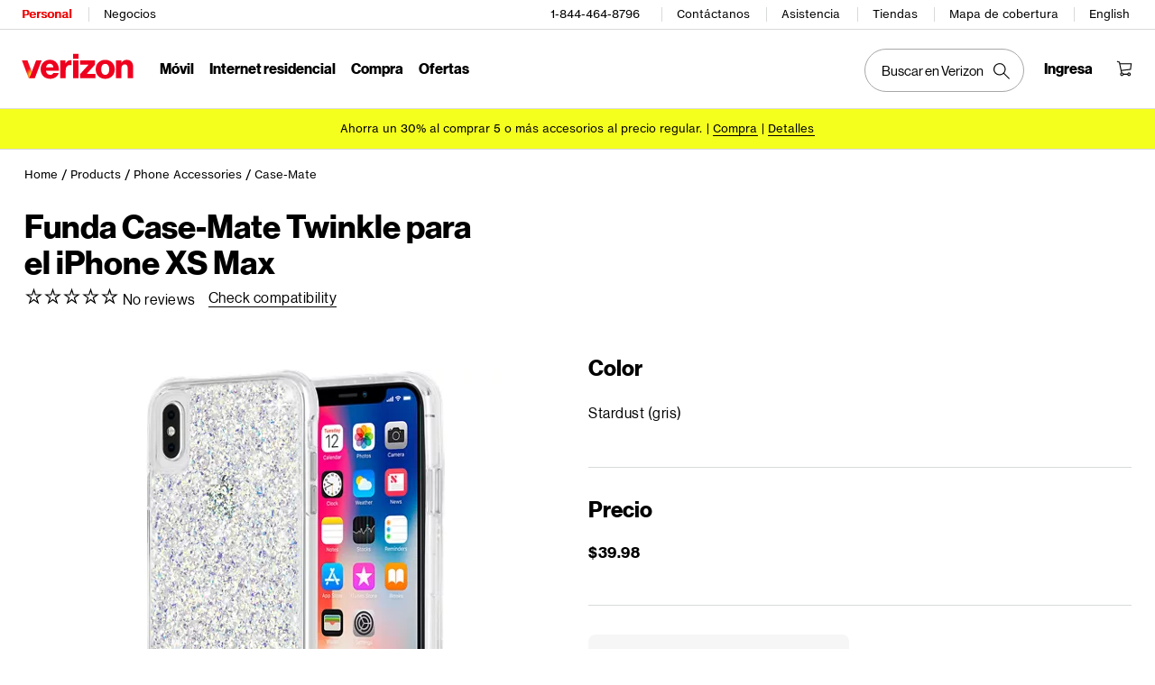

--- FILE ---
content_type: text/html; charset=utf-8
request_url: https://espanol.verizon.com/products/casemate-twinkle-case-for-iphone-xs-max/
body_size: 182998
content:
<!DOCTYPE HTML><html lang="es-US">
<head><!--SL--><script defer src="https://pinchjs-cdn.gdn.smartling.com/sl-custom-a0d46a853.js"></script><script defer src="https://verizon-dcs.gdn.smartling.com/products/sl-tran-a0d46a853-es-US.js"></script><script>var slApiConfig={insightInfo:false,sendOnlyNewStringsForIngestion:true,translateAriaLabel:true,fixBlockHashAttrsInCompStr:true,trackShadowRoot:false,uid:"a0d46a853",locale:"es-US"};</script><script defer src="https://pinchjs-cdn.gdn.smartling.com/sl-init-60.js"></script>

<!-- Sun Jan 18 2026 11:56:05 GMT+0000 (Coordinated Universal Time) -->

<meta charset="UTF-8" />
<meta name="template" content="page-template" />
<!--<meta name="viewport" content="width=device-width, initial-scale=1"/>-->
<meta http-equiv="X-UA-Compatible" content="IE=edge" />
<meta http-equiv="x-dns-prefetch-control" content="on" />

<link rel="preconnect" href="https://espanol.scache-ws.vzw.com" />
<link rel="preconnect" href="https://scache1.vzw.com" />
<link rel="preconnect" href="https://scache2.vzw.com" />
<link rel="preconnect" href="https://respframework.verizon.com" />
<link rel="preconnect" href="https://ss7.vzw.com" />
<link rel="preconnect" href="https://gateway.verizonwireless.com" />
<link rel="preconnect" href="https://sanalytics.verizon.com" />
<link rel="preconnect" href="https://espanol.secure.verizon.com" />
<link rel="preconnect" href="https://www.googletagmanager.com" />

<link rel="preconnect" href="https://ss71.vzw.com" />
<link rel="preconnect" href="https://ss72.vzw.com" />
<link rel="preconnect" href="https://ss73.vzw.com" />
<link rel="preconnect" href="https://apps.bazaarvoice.com" />
<link rel="preconnect" href="https://network-a.bazaarvoice.com" />



<meta name="viewport" content="user-scalable=yes, initial-scale=1, minimum-scale=1, width=device-width, height=device-height, target-densitydpi=device-dpi" />
<meta name="description" content=" Funda Twinkle para el iPhone XS Max: una funda elegante, brillante y llamativa. Tiene brillos tornasolados y protege contra los rayones. Consíguelo en Verizon.​​  " />
<meta name="ROBOTS" content="INDEX,FOLLOW" />

<meta name="apple-itunes-app" content="app-id=416023011" />

<title>Funda Twinkle para el iPhone XS Max | Verizon​​   </title>
<link rel="canonical" href="https://espanol.verizon.com/products/casemate-twinkle-case-for-iphone-xs-max/" />
<link rel="alternate" href="https://espanol.verizon.com/products/casemate-twinkle-case-for-iphone-xs-max/" id="desktop" media="only screen and (hover: 1) and (pointer: fine)" />
<link rel="alternate" href="https://espanol.verizon.com/products/casemate-twinkle-case-for-iphone-xs-max/" id="smartphone" media="only screen and (max-device-width: 650px)" />
<link rel="alternate" href="https://espanol.verizon.com/products/casemate-twinkle-case-for-iphone-xs-max/" id="tablet" media="only screen and (min-device-width: 651px)" />
<link rel="icon" href="/favicon.ico" />
<meta property="og:title" content="Funda Twinkle para el iPhone XS Max | Verizon​​ " />
<meta property="og:site_name" content="Verizon" />
<meta property="og:url" content="https://espanol.verizon.com/products/casemate-twinkle-case-for-iphone-xs-max/" />
<meta property="og:description" content="Funda Twinkle para el iPhone XS Max: una funda elegante, brillante y llamativa. Tiene brillos tornasolados y protege contra los rayones. Consíguelo en Verizon.​​ " />
<meta property="og:type" content="product" />
<meta property="og:image" content="https://ss7.vzw.com/is/image/VerizonWireless/casemate-twinkle-case-iphone-xs-max-stardust-cm037832-v-iset?$acc-lg$" />

<meta name="twitter:card" content="summary" />
<meta name="twitter:site" content="@verizon" />
<meta name="twitter:title" content="Funda Twinkle para el iPhone XS Max | Verizon​​ " />
<meta name="twitter:description" content="Funda Twinkle para el iPhone XS Max: una funda elegante, brillante y llamativa. Tiene brillos tornasolados y protege contra los rayones. Consíguelo en Verizon.​​ " />
<meta name="twitter:image" content="https://ss7.vzw.com/is/image/VerizonWireless/casemate-twinkle-case-iphone-xs-max-stardust-cm037832-v-iset?$acc-lg$" />


<style>
.pageoverlay {z-index: 9999;}
.opacityOpaque { opacity: 0.99 !important;}
.aemoverlay {background-color: #ffffff; top: 0;left: 0;right: 0;bottom: 0;width: 100%;height: 100%;z-index: 999;position: fixed;display: block;-webkit-animation: fadeInSpinner 0.15s linear;animation: fadeInSpinner 0.15s linear;opacity: 0.8;}
.newspinner { display: block; -webkit-animation: fadeInSpinner 0.15s linear; animation: fadeInSpinner 0.15s linear;}
.newspinner::after { content: '';position: absolute;top: 0;bottom: 0;left: 0;right: 0;margin: auto;width: 20px;height: 20px;display: block;z-index: 3;border: 2px solid #000000;border-top-color: transparent;border-radius: 50%;-webkit-animation: rotate 0.5s infinite linear;animation: rotate 0.5s infinite linear;}
.gnav20 .gnav20-desktop .gnav20-search-para {margin-left: 50% !important;}
.gnav20 .gnav20-width-wrapper-border-bottom {z-index: auto !important;}
@keyframes fadeInSpinner {
0%, 45% { opacity: 0; }
100% { opacity: 1; }
}
@keyframes rotate{
from { transform: rotate(0); }
to { transform: rotate(360deg); }
}
</style>

<style id="gnavstyles">

@font-face {
font-family: "BrandFont-Text";
font-display: swap;
src: url("https://scache1.vzw.com/globalnav/fonts/verizon-nhg/VerizonNHGeTX-Regular.eot?#iefix") format("embedded-opentype"), url("https://scache1.vzw.com/globalnav/fonts/verizon-nhg/VerizonNHGeTX-Regular.woff2") format("woff2"), url("https://scache1.vzw.com/globalnav/fonts/verizon-nhg/VerizonNHGeTX-Regular.woff") format("woff"), url("https://scache1.vzw.com/globalnav/fonts/verizon-nhg/VerizonNHGeTX-Regular.ttf") format("truetype");
}
@font-face {
font-family: "BrandFont-Text";
font-display: swap;
font-weight: bold;
src: url("https://scache2.vzw.com/globalnav/fonts/verizon-nhg/VerizonNHGeTX-Bold.eot?#iefix") format("embedded-opentype"), url("https://scache2.vzw.com/globalnav/fonts/verizon-nhg/VerizonNHGeTX-Bold.woff2") format("woff2"), url("https://scache2.vzw.com/globalnav/fonts/verizon-nhg/VerizonNHGeTX-Bold.woff") format("woff"), url("https://scache2.vzw.com/globalnav/fonts/verizon-nhg/VerizonNHGeTX-Bold.ttf") format("truetype");
}
@font-face {
font-family: 'BrandFont-Display';
font-display: swap;
src: url("https://scache1.vzw.com/globalnav/fonts/verizon-nhg/VerizonNHGeDS-Regular.eot?#iefix") format("embedded-opentype"), url("https://scache1.vzw.com/globalnav/fonts/verizon-nhg/VerizonNHGeDS-Regular.woff2") format("woff2"), url("https://scache1.vzw.com/globalnav/fonts/verizon-nhg/VerizonNHGeDS-Regular.woff") format("woff"), url("https://scache1.vzw.com/globalnav/fonts/verizon-nhg/VerizonNHGeDS-Regular.ttf") format("truetype");
}
@font-face {
font-family: 'BrandFont-Display';
font-display: swap;
font-weight: bold;
src: url("https://scache2.vzw.com/globalnav/fonts/verizon-nhg/VerizonNHGeDS-Bold.eot?#iefix") format("embedded-opentype"), url("https://scache2.vzw.com/globalnav/fonts/verizon-nhg/VerizonNHGeDS-Bold.woff2") format("woff2"), url("https://scache2.vzw.com/globalnav/fonts/verizon-nhg/VerizonNHGeDS-Bold.woff") format("woff"), url("https://scache2.vzw.com/globalnav/fonts/verizon-nhg/VerizonNHGeDS-Bold.ttf") format("truetype");
}
.desktop-start{height:0}
.gnav20 {
max-height: none !important;
border-bottom: none !important;
}
.gnav20 .gnav20-sticky-content {
max-width: none !important;
margin: 0 auto !important;
background: none !important;
}
body {
margin:0
}
body.gnav20-no-scroll {
overflow-y: scroll;
position: fixed;
width: 100%;
}
body.gnav20-modal-menu-open {
overflow: hidden;
position: fixed;
width: 100%;
}
#vz-gf20 .gnav20 .gnav20-header-accessibility {
display:none
}
.gnav20 {
font-family:"BrandFont-Display",arial,helvetica,sans-serif !important;
font-weight:normal;
font-size:14px;
margin:0;
color:#000;
}
.gnav20 [class*="column"] {
float:none !important;
}
.gnav20 * {
margin:0;
padding:0;
-webkit-box-sizing:border-box;
-moz-box-sizing:border-box;
box-sizing:border-box;
color:#000 !important;
border-collapse:collapse;
border-spacing:none;
border:0;
border-radius:0;
font-style:normal;
list-style:none !important;
text-align:left;
text-decoration:none;
font-variant:normal;
vertical-align:normal;
font-weight:normal;
line-height:1;
background:0;
font-family:inherit
}
.gnav20 *:hover,body.gnav20-using-mouse .gnav20 *:focus {
outline:none !important
}
.gnav20 .gnav20-sticky-content :focus, .gnav20 .gnav20-white-focus :focus {
outline-width: 1px;
outline-style: dashed;
outline-offset: 2px !important;
outline-color: #000 !important;
}
.gnav20 .gnav20-search-para .gnav20-mobile-search-icon:focus,
.gnav20 .gnav20-mobile-menu .gnav20-closex:focus,
.gnav20 .gnav20-nav-utility button:focus,
.gnav20 .gnav20-utility .gnav20-account-icon-only:focus,
.gnav20 .gnav20-utility .gnav20-account-icon:focus,
.gnav20 .gnav20-utility #gnav20-nav-toggle:focus,
.gnav20 .gnav20-utility .gnav20-wishlist a:focus,
.gnav20 .gnav20-utility .gnav20-utility-wrapper button:not(.gnav20-back-to-menu):not(.gnav20-sign-in):focus {
outline-offset: -10px !important;
}
.gnav20 button,.gnav20 input {
font-family:"BrandFont-Display",arial,helvetica,sans-serif !important;text-align:left;height:auto;width:auto;min-width:auto;min-height:auto
}
.gnav20 button span, .gnav20 button, .gnav20 button:hover, .gnav20 button:focus {
border: 0;
background-color: transparent !important;
background-image: none !important;
padding: 0;
cursor: pointer;
float: none;
color: #000 !important;
}
.gnav20 img {
height:auto
}
.gnav20 input:focus::placeholder,.gnav20 input:hover::placeholder,.gnav20 input::placeholder {
color:#747676 !important;
text-align:left
}
.gnav20 input {
font-weight:bold
}
.gnav20 a, .gnav20 a:hover, .gnav20 a:visited, .gnav20 a:active, .gnav20 a:focus {
font-size: 16px !important;
color: #000 !important;
text-decoration: none !important;
display: inline;
}
.gnav20 a[href] {
cursor: pointer;
}
.gnav20 .gnav20-desktop {
display:block;
}
.gnav20 .gnav20-desktop a[href^="tel"]:link, .gnav20 .gnav20-desktop a[href^="tel"]:visited, .gnav20 .gnav20-desktop a[href^="tel"]:hover {
pointer-events: none;
cursor: default;
}
.gnav20 .gnav20-mobile {
display:none;
}
.gnav20 .gnav20-hide {
display: none !important;
}
.gnav20.gnav20-sticky>div.gnav20-sticky-content {
position:fixed;
z-index:900;
width:100%;
}
.gnav20.gnav20-sticky>div.gnav20-sticky-content.gnav20-open-element {
z-index:9999999;
}
.gnav20-sticky-content .gnav20-apicomponentnewdesign {
opacity: 1 !important;
}
.gnav20 .gnav20-header-accessibility {
position: fixed;
z-index: 9999999;
left: 10px;
top: 10px;
height: 0;
width: 0;
overflow: hidden;
opacity: 0;
border: 0;
padding: 0;
}
.gnav20 .gnav20-header-accessibility span {
height: 0;
display: inline-block;
width: 200px;
padding: 20px;
background: #ccc !important;
font-size: 12px;
text-decoration: underline;
color: #000 !important;
}
.gnav20 .gnav20-header-accessibility:focus {
opacity: 1;
height: auto;
width: auto;
overflow: auto;
box-shadow: 0 6px 18px rgba(0, 0, 0, 0.1);
outline: #000 dashed 1px;
}
.gnav20 .gnav20-width-wrapper {
width: 100%;
border: 0;
padding: 0 0 0 calc(0vw);
position: relative;
background: #fff;
border-bottom: 1px solid #d8dada;
}
.gnav20 .gnav20-width-wrapper:after {
display: block;
height: 1px;
width: 100%;
border-top: 1px solid #d8dada;
content: "";
position: absolute;
top: 32px;
}
.gnav20 .gnav20-main {
max-width: 1272px;
height: auto;
width: 100%;
margin: 0 auto;
background-color: #fff;
transition: all .3s;
}
.gnav20 .gnav20-desktop .gnav20-row-one {
display: flex;
width: 100%;
height: 32px;
padding: 0 20px;
max-height: 32px;
}
.gnav20 .gnav20-desktop .gnav20-row-one a::before,
.gnav20 .gnav20-desktop .gnav20-main-header::before {
content: attr(data-label);
display: block;
font-weight: bold;
height: 0;
overflow: hidden;
visibility: hidden;
}
.gnav20 .gnav20-desktop .gnav20-row-one .gnav20-grid1-wrapper {
width: 50%;
}
.gnav20 .gnav20-desktop .gnav20-row-one a.gnav20-main-header {
font-size: 12px !important;
line-height: 16px !important;
padding: 8px 0;
font-family: 'BrandFont-Text',sans-serif;
position: relative;
margin: 0 16px 0 14px;
display: inline-block;
}
.gnav20 .gnav20-desktop a.gnav20-main-header:hover,
.gnav20 .gnav20-desktop a.gnav20-main-header:active,
.gnav20 .gnav20-desktop a.gnav20-main-header:focus {
color: #000 !important;
text-shadow: 1px 0 0 #000;
}
.gnav20 .gnav20-desktop .gnav20-row-one a.gnav20-main-header:first-of-type {
margin-left: 0;
}
.gnav20 .gnav20-desktop .gnav20-row-one a.gnav20-main-header:last-of-type:after {
display:none;
}
.gnav20 .gnav20-desktop .gnav20-row-one a.gnav20-main-header::before {
content: attr(data-label);
display: block;
font-weight: bold;
height: 0;
overflow: hidden;
visibility: hidden;
}
.gnav20 .gnav20-desktop .gnav20-row-one a.gnav20-main-header:after {
border-right: 1px solid #d8dada;
content: '';
display: block;
height: 16px;
right: -16px;
top: 8px;
position: absolute;
}
.gnav20 .gnav20-desktop .gnav20-row-one  a.gnav20-main-header.gnav20-selected {
color: #e00 !important;
text-shadow: 1px 0 0 #e00;
}
.gnav20 .gnav20-desktop .gnav20-row-one .biz-bubble {
padding: 4px 20px 4px 8px;
background: #ccc !important;
font-size: 12px;
font-weight: bold;
position: relative;
color: #000 !important;
}
.gnav20 .gnav20-desktop .gnav20-row-one .biz-bubble::before {
height: 10px;
width: 10px;
transform: rotate(-45deg);
content: "";
background-color: #ccc !important;
position: absolute;
left: -5px;
top: 6px;
}
.gnav20 .gnav20-desktop .gnav20-row-one .biz-bubble button {
padding: 0 4px 1px;
color: #000 !important;
background: transparent !important;
font-size: 22px;
position: absolute;
top: 0;
}
.gnav20 .gnav20-desktop .gnav20-row-one .gnav20-utility {
width: 50%;
display: flex;
justify-content: flex-end;
font-family: 'BrandFont-Text',sans-serif;
}
.gnav20 .gnav20-desktop .gnav20-row-one .gnav20-utility .gnav20-utility-wrapper {
padding: 0 16px;
position: relative;
white-space: nowrap;
}
.gnav20 .gnav20-sub-nav {
width: 100%;
display: none;
}
.gnav20 .gnav20-sub-nav .gnav20-sub-nav-content {
border-top: solid 1px #d8dada;
display: none !important;
align-items: center;
gap: 24px;
max-width: 1272px;
min-height: 50px;
width: 100%;
margin: 0 auto;
padding: 0 20px;
}
.gnav20 .gnav20-placeholder-section {
position: relative;
line-height: 2.875rem;
color: #6e6e6e !important;
font-size: 0.875rem;
text-align: center;
height: 50px;
}
.gnav20 .gnav20-sub-nav .gnav20-sub-nav-call-link {
font-size: 14px !important;
font-weight: 700;
}
.gnav20 .gnav20-sub-nav .gnav20-sub-nav-call-link[href^=tel]:before {
content: " ";
font-weight: 700;
padding: 6px 4px 6px 24px;
background: url([data-uri]) no-repeat 0;
}
.gnav20 .gnav20-sub-nav .gnav20-sub-nav-button {
font-size: 14px !important;
font-weight: 700;
padding: 6px 16px;
color: #fff !important;
background-color: #000;
border: 1px solid #000;
border-radius: 24px;
}
.gnav20 .gnav20-desktop .gnav20-row-one .gnav20-utility .gnav20-utility-wrapper>div>a:hover,
.gnav20 .gnav20-desktop .gnav20-row-one .gnav20-utility .gnav20-utility-wrapper>a:hover,
.gnav20 .gnav20-desktop .gnav20-row-one .gnav20-utility .gnav20-utility-wrapper>div>a:active,
.gnav20 .gnav20-desktop .gnav20-row-one .gnav20-utility .gnav20-utility-wrapper>a:active,
.gnav20 .gnav20-desktop .gnav20-row-one .gnav20-utility .gnav20-utility-wrapper>div>a:focus,
.gnav20 .gnav20-desktop .gnav20-row-one .gnav20-utility .gnav20-utility-wrapper>a:focus {
border-bottom: none !important;
text-shadow: 1px 0 0 #000;
}
.gnav20 .gnav20-desktop .gnav20-row-one .gnav20-utility .gnav20-utility-wrapper:after {
content: '';
height: 16px;
width: 0;
border-right: 1px solid #d8dada;
display: block;
position: absolute;
top: 8px;
right: 0;
}
.gnav20 .gnav20-desktop .gnav20-row-one .gnav20-utility .gnav20-utility-wrapper .gnav20-dropdown-menu {
top: 32px;
}
.gnav20 .gnav20-desktop .gnav20-row-one .gnav20-utility div.gnav20-localization .gnav20-utility-wrapper,
.gnav20 .gnav20-desktop .gnav20-row-one .gnav20-utility div:last-of-type .gnav20-utility-wrapper{
padding-right:0;
}
.gnav20 .gnav20-desktop .gnav20-row-one .gnav20-utility div.gnav20-localization .gnav20-utility-wrapper:after,
.gnav20 .gnav20-desktop .gnav20-row-one .gnav20-utility div:last-of-type .gnav20-utility-wrapper:after{
display:none;
}
.gnav20 .gnav20-desktop .gnav20-row-one .gnav20-utility .gnav20-utility-wrapper a,
.gnav20 .gnav20-desktop .gnav20-row-one .gnav20-utility .gnav20-utility-wrapper button {
font-size: 12px !important;
font-weight: normal !important;
line-height: 16px !important;
padding: 8px 0;
display: block;
font-family: 'BrandFont-Text',sans-serif !important;
}
.gnav20 .gnav20-desktop .gnav20-language-link {
padding-top: 8px;
}
.gnav20 .gnav20-desktop .gnav20-row-one .gnav20-utility .gnav20-utility-wrapper svg {
height: 16px;
width: 16px;
}
.gnav20 .gnav20-desktop .gnav20-row-two {
display: block;
width: 100%;
height: 88px;
padding: 0 20px;
}
.gnav20 .gnav20-desktop .gnav20-row-two .gnav20-grid1-wrapper {
position: absolute;
width: auto;
}
.gnav20 .gnav20-logo-wrapper {
padding: 27px 0 0;
position: relative;
}
.gnav20 .gnav20-logo-wrapper a.gnav20-logoWhiteBg {
background-image: url('[data-uri]');
width: 124px;
height: 29px;
display: block;
background-size: 124px 29px;
}
.gnav20 .gnav20-logo-wrapper a.gnav20-logoHeaderVBG {
background-image: url('[data-uri]');
width:126px;
height:46px;
display:block;
background-size:126px 46px;
margin-top:-6px
}
.gnav20 .gnav20-logo-wrapper a.gnav20-logoHeaderVSBDR {
background-image: url('[data-uri]');
width: 126px;
height: 50px;
display: block;
background-size: 126px 50px;
margin-top: -10px;
}
.gnav20 .gnav20-desktop .gnav20-row-two .gnav20-navigation {
width: 100%;
height: 88px;
}
.gnav20 .gnav20-desktop .gnav20-row-two .gnav20-navigation .gnav20-navigation {
padding: 34px 0;
margin: 0;
}
.gnav20 .gnav20-desktop .gnav20-row-two .gnav20-navigation .gnav20-navigation .gnav20-navigation-list {
width: 80%;
margin: 0 auto;
display: flex;
justify-content: center;
}
.gnav20 .gnav20-desktop .gnav20-navigation .gnav20-navigation .gnav20-navigation-item .gnav20-primary-menu {
margin: 0 8px;
}
.gnav20 .gnav20-desktop .gnav20-row-two .gnav20-navigation .gnav20-navigation .gnav20-menu-label-button,
.gnav20 .gnav20-desktop .gnav20-row-two .gnav20-navigation .gnav20-navigation .gnav20-menu-label-link {
font-size: 16px;
line-height: 20px;
padding-bottom: 2px;
height: auto;
}
.gnav20 .gnav20-menu-label {
font-weight: bold;
}
.gnav20 .gnav20-menu-label-button {
border: 0;
border-radius: 0 !important;
position: absolute;
background: 0;
cursor: pointer;
margin: 0;
padding: 0;
}
.gnav20 .gnav20-desktop .gnav20-navigation .gnav20-navigation .gnav20-menu-label-button{
z-index:4502;
}
.gnav20 .gnav20-menu-label-button.gnav20-goback {
display: none;
}
.gnav20 .gnav20-menu-label-link {
font-weight: bold;
color: transparent !important;
visibility: hidden;
}
.gnav20 .gnav20-desktop .gnav20-navigation .gnav20-menu-label[aria-expanded="true"],
.gnav20 .gnav20-desktop .gnav20-navigation .gnav20-menu-label:hover {
border-bottom: 2px solid #000;
color: #000 !important;
}
.gnav20 .gnav20-desktop .gnav20-primary-menu.gnav20-grouping:hover,
.gnav20 .gnav20-desktop .gnav20-navigation .gnav20-clickL1.gnav20-menu-label[aria-expanded="true"],
.gnav20 .gnav20-desktop .gnav20-navigation .gnav20-featured-card .gnav20-menu-label[aria-expanded="true"] {
border-bottom-width: 2px;
border-color: #e00;
color: #e00 !important;
}
.gnav20 .gnav20-desktop .gnav20-sub-header-menu {
left: 0;
padding: 30px 20px 0 20px;
display: flex;
position: absolute;
overflow: visible;
z-index: 4501;
width: 100%;
font-size: 14px;
max-width: 100%;
background-color: #fff;
}
.gnav20 .gnav20-grouping .gnav20-sub-header-menu {
flex-direction: column;
}
.gnav20 .gnav20-desktop .gnav20-sub-menu.gnav20-grouping-active {
overflow: hidden;
max-height: 700px;
padding-bottom: 80px;
border-bottom: 1px solid #d8dada;
transition: max-height .1s, padding-bottom .1s, border-bottom-color .1s;
transition-delay: .1s;
}
.gnav20 .gnav20-desktop .gnav20-primary-menu.gnav20-featured-card .gnav20-sub-header-menu {
border-bottom: 1px solid #d8dada;
background-color: #fff;
padding: 86px 0 0;
margin-top: -50px;
overflow: visible;
max-height: calc(100vh - 99px);
}
.gnav20 .gnav20-desktop .gnav20-sub-header-menu .gnav20-content-wrapper {
width: 100%;
opacity: 0;
max-width: 1272px;
margin: auto;
padding: 0 !important;
}
.gnav20 .gnav20-desktop .gnav20-mega-drawer .gnav20-sub-header-menu {
padding-top: 56px;
padding-bottom: 0;
}
.gnav20 .gnav20-desktop .gnav20-mega-drawer .gnav20-sub-header-menu.gnav20-mega-active {
max-height: 800px;
border-bottom-color: #d8dada;
background: #fff;
}
.gnav20 .gnav20-desktop .gnav20-sub-header-menu .gnav20-content-wrapper.gnav20-mega-active {
opacity: 1;
transition: opacity 100ms;
position: relative;
}
.gnav20 .gnav20-desktop .gnav20-mega-drawer ul.gnav20-submenu-column {
width: calc(25% - 20px);
background-color: #d8dada;
padding: 20px 0 30px 0;
}
.gnav20 .gnav20-desktop .gnav20-mega-drawer .gnav20-content-wrapper>ul.gnav20-submenu-column {
min-height: 460px;
}
.gnav20 .gnav20-desktop .gnav20-mega-drawer .gnav20-sub-menu ul.gnav20-submenu-column.gnav20-L1>li {
margin: 0;
padding: 0;
}
.gnav20 .gnav20-desktop .gnav20-mega-drawer .gnav20-content-wrapper>ul.gnav20-submenu-column>li>a {
width: fit-content;
display: block;
padding: 8px 0 8px 16px;
border-left-style: solid;
border-left-color: transparent;
border-left-width: 4px;
transition: color 100ms, border-color 100ms;
line-height: 18px;
border-bottom: 0 !important;
}
.gnav20 .gnav20-desktop .gnav20-mega-drawer ul.gnav20-submenu-column.gnav20-L1>li>a:hover,
.gnav20 .gnav20-desktop .gnav20-mega-drawer ul.gnav20-submenu-column.gnav20-L1>li>a.gnav20-open {
border-color: #e00;
color: #e00 !important;
}
.gnav20 .gnav20-desktop .gnav20-mega-drawer ul.gnav20-submenu-column.gnav20-L2 {
position: absolute;
width: 25%;
background-color: #fff;
top: 0;
padding: 10px 0;
}
.gnav20 .gnav20-desktop .gnav20-mega-drawer ul.gnav20-submenu-column.gnav20-L3 {
width: 100%;
background-color: #fff;
padding: 0;
}
.gnav20 .gnav20-desktop .gnav20-mega-drawer .gnav20-content-wrapper>ul.gnav20-submenu-column>li.gnav20-margin-top {
margin-top: 35px;
}
.gnav20 .gnav20-desktop .gnav20-mega-drawer ul.gnav20-submenu-column.gnav20-L2.gnav20-one-col,
.gnav20 .gnav20-desktop .gnav20-mega-drawer ul.gnav20-submenu-column.gnav20-L2.gnav20-two-col,
.gnav20 .gnav20-desktop .gnav20-mega-drawer ul.gnav20-submenu-column.gnav20-L2.gnav20-three-col {
margin-left: 0
}
.gnav20 .gnav20-desktop .gnav20-mega-drawer ul.gnav20-submenu-column.gnav20-L2.gnav20-mega-column-0 {
left: 25%
}
.gnav20 .gnav20-desktop .gnav20-mega-drawer ul.gnav20-submenu-column.gnav20-L2.gnav20-mega-column-1 {
left: 50%
}
.gnav20 .gnav20-desktop .gnav20-mega-drawer ul.gnav20-submenu-column.gnav20-L2.gnav20-mega-column-2 {
left: 75%
}
.gnav20 .gnav20-desktop .gnav20-sub-header-menu>.gnav20-content-wrapper.gnav20-grouping-active {
opacity: 1;
transition: all .1s;
transition-delay: .1s;
margin-top: 24px !important;
margin-bottom: 32px !important;
}
.gnav20 .gnav20-desktop .gnav20-featured-card .gnav20-sub-header-menu>.gnav20-content-wrapper {
max-width: 962px;
padding: 24px 0 32px 0 !important;
position: relative;
height: calc(100vh - 186px);
}
.gnav20 .gnav20-desktop .gnav20-primary-menu.gnav20-featured-card.gnav20-featured-grouping.gnav20-four-column .gnav20-content-wrapper.gnav20-featured-scroll-area {
width: 1272px !important;
max-width: 1272px !important;
overflow-x: hidden;
}
.gnav20 .gnav20-desktop .gnav20-primary-menu.gnav20-featured-card .gnav20-sub-header-menu .gnav20-nav-utility {
position: absolute;
width: 100%;
max-width: 1272px;
margin-right: auto;
margin-left: auto;
right: 0;
left: 0;
top: 18px;
}
.gnav20 .gnav20-nav-utility button {
position: absolute;
right: 12px;
text-indent: 999px;
overflow: hidden;
width: 44px;
}
.gnav20 .gnav20-nav-utility button.gnav20-nav-search-icon {
right: 52px;
}
.gnav20 .gnav20-desktop .gnav20-primary-menu.gnav20-featured-card .gnav20-sub-header-menu .gnav20-nav-mask {
position: absolute;
width: 100%;
height: 64px;
bottom: -65px;
background-color: rgba(0, 0, 0, 0.8);
}
.gnav20 .gnav20-desktop .gnav20-primary-menu.gnav20-featured-card .gnav20-featured-card-top-label {
color: #000 !important;
font-weight: bold;
font-size: 20px;
line-height: 20px;
padding-bottom: 16px;
width: 278px;
border-bottom: 1px solid #d8dada;
}
.gnav20 .gnav20-desktop .gnav20-primary-menu.gnav20-featured-card .gnav20-featured-scroll-area {
max-height: calc(100vh - 298px);
overflow: auto;
padding-right: 16px;
width: 308px !important;
margin-left: -10px;
padding-left: 10px;
}
.gnav20 .gnav20-desktop .gnav20-primary-menu.gnav20-featured-card.gnav20-featured-grouping .gnav20-content-wrapper.gnav20-featured-scroll-area {
width: 978px !important;
max-width: 978px !important;
margin: auto;
padding: 0 !important;
margin-top: 24px !important;
margin-bottom: 32px !important;
max-height: calc(100vh - 242px);
}
.gnav20 .gnav20-desktop .gnav20-primary-menu.gnav20-featured-card .gnav20-featured-scroll-area::-webkit-scrollbar {
width:16px;
}
.gnav20 .gnav20-desktop .gnav20-primary-menu.gnav20-featured-card .gnav20-featured-scroll-area::-webkit-scrollbar-track {
background:#fff;
border-radius:2px;
}
.gnav20 .gnav20-desktop .gnav20-primary-menu.gnav20-featured-card .gnav20-featured-scroll-area::-webkit-scrollbar-thumb {
background:#747676;
border-radius:8px;
border:6px solid #fff;
}
.gnav20 .gnav20-desktop .gnav20-primary-menu.gnav20-featured-card .gnav20-featured-scroll-area::-webkit-scrollbar-thumb:hover{
background:#555;
}
.gnav20 .gnav20-desktop .gnav20-primary-menu.gnav20-featured-card .gnav20-sub-menu ul.gnav20-submenu-column li {
margin: 0 !important;
padding: 0 !important;
}
.gnav20 .gnav20-desktop .gnav20-primary-menu.gnav20-featured-card .gnav20-sub-menu ul.gnav20-submenu-column li>a {
font-size: 16px !important;
line-height: 20px !important;
font-weight: normal;
padding: 9px 0 12px 0;
margin: 3px 0;
width: 278px;
display: block;
position: relative;
color: #000 !important;
border-bottom: 1px solid #d8dada !important;
letter-spacing: .5px;
}
.gnav20 .gnav20-desktop .gnav20-primary-menu.gnav20-featured-card.gnav20-featured-grouping.gnav20-four-column .gnav20-sub-menu ul.gnav20-submenu-column li>a {
width: auto;
}
.gnav20 .gnav20-desktop .gnav20-primary-menu.gnav20-featured-card .gnav20-sub-menu ul.gnav20-submenu-column li>a.gnav20-haschild:after {
position: absolute;
content: "";
height: 9px;
width: 9px;
border-left: 1px solid #000;
border-top: 1px solid #000;
-ms-transform: rotate(135deg);
-webkit-transform: rotate(135deg);
transform: rotate(135deg);
right: 10px;
margin-top: 5px;
}
.gnav20 .gnav20-desktop .gnav20-primary-menu.gnav20-featured-card .gnav20-sub-menu ul.gnav20-submenu-column li>a.gnav20-open, .gnav20 .gnav20-desktop .gnav20-primary-menu.gnav20-featured-card .gnav20-sub-menu ul.gnav20-submenu-column li>a:hover, .gnav20 .gnav20-desktop .gnav20-primary-menu.gnav20-featured-card .gnav20-sub-menu ul.gnav20-submenu-column li>a:active, .gnav20 .gnav20-desktop .gnav20-primary-menu.gnav20-featured-card .gnav20-sub-menu ul.gnav20-submenu-column li>a:focus {
font-weight: bold;
color: #e00 !important;
letter-spacing: normal;
}
.gnav20 .gnav20-desktop .gnav20-primary-menu.gnav20-featured-card .gnav20-sub-menu ul.gnav20-submenu-column li>a.gnav20-open.gnav20-haschild:after, .gnav20 .gnav20-desktop .gnav20-primary-menu.gnav20-featured-card .gnav20-sub-menu ul.gnav20-submenu-column li>a:hover.gnav20-haschild:after, .gnav20 .gnav20-desktop .gnav20-primary-menu.gnav20-featured-card .gnav20-sub-menu ul.gnav20-submenu-column li>a:active.gnav20-haschild:after, .gnav20 .gnav20-desktop .gnav20-primary-menu.gnav20-featured-card .gnav20-sub-menu ul.gnav20-submenu-column li>a:focus.gnav20-haschild:after {
border-left: 2px solid #e00;
border-top: 2px solid #e00;
}
.gnav20 .gnav20-desktop .gnav20-primary-menu.gnav20-featured-card .gnav20-content-wrapper .gnav20-L2-content-wrapper {
position: absolute;
top: 24px;
left: 342px;
}
.gnav20 .gnav20-desktop .gnav20-primary-menu.gnav20-featured-card .gnav20-content-wrapper .gnav20-L2-content-wrapper ul.gnav20-submenu-column.gnav20-L3 {
position: absolute;
top: 37px;
left: 342px;
}
.gnav20 .gnav20-desktop .gnav20-primary-menu.gnav20-featured-card .gnav20-featured-card-top-label.gnav20-submenu-column.gnav20-L3 {
position: absolute;
top: 0;
left: 342px;
}
.gnav20 .gnav20-desktop .gnav20-primary-menu.gnav20-featured-card.gnav20-featured-grouping .gnav20-content-wrapper {
display: flex;
justify-content: flex-start;
}
.gnav20 .gnav20-desktop .gnav20-primary-menu.gnav20-featured-card.gnav20-featured-grouping .gnav20-content-wrapper>ul.gnav20-submenu-column {
width: 278px;
margin-right: 64px !important;
}
.gnav20 .gnav20-desktop .gnav20-primary-menu.gnav20-featured-card.gnav20-featured-grouping.gnav20-four-column .gnav20-content-wrapper>ul.gnav20-submenu-column {
width: calc(25% - 40px);
margin: 0 20px !important;
}
.gnav20 .gnav20-desktop .gnav20-primary-menu.gnav20-featured-card.gnav20-featured-grouping:not(.gnav20-four-column) .gnav20-content-wrapper>ul.gnav20-submenu-column:last-child {
margin-right: 0 !important;
}
.gnav20 .gnav20-desktop .gnav20-primary-menu.gnav20-featured-card.gnav20-featured-grouping .gnav20-sub-menu ul.gnav20-submenu-column.gnav20-L1>li>a {
font-size: 20px !important;
line-height: 20px !important;
font-weight: bold;
padding: 13px 0 16px 0;
letter-spacing: normal;
}
.gnav20 .gnav20-desktop .gnav20-primary-menu.gnav20-featured-card.gnav20-featured-grouping .gnav20-sub-menu ul.gnav20-submenu-column a.gnav20-haschild:after {
display: none;
}
.gnav20 .gnav20-desktop .gnav20-primary-menu.gnav20-featured-card.gnav20-featured-grouping .gnav20-content-wrapper .gnav20-L2-content-wrapper {
position: relative;
top: 0;
left: 0;
}
.gnav20 .gnav20-desktop .gnav20-primary-menu.gnav20-featured-card.gnav20-featured-grouping .gnav20-sub-menu ul.gnav20-submenu-column li.gnav20-margin-top {
margin-top: 36px !important;
}
.gnav20 .gnav20-desktop .gnav20-sub-menu>.gnav20-content-wrapper.gnav20-five-col,
.gnav20 .gnav20-desktop .gnav20-sub-menu>.gnav20-content-wrapper.gnav20-four-col,
.gnav20 .gnav20-desktop .gnav20-sub-menu>.gnav20-content-wrapper.gnav20-three-col,
.gnav20 .gnav20-desktop .gnav20-sub-menu>.gnav20-content-wrapper.gnav20-two-col,
.gnav20 .gnav20-desktop .gnav20-sub-menu>.gnav20-content-wrapper.gnav20-one-col {
display: flex;
}
.gnav20 .gnav20-desktop .gnav20-sub-menu>.gnav20-content-wrapper.gnav20-five-col>.gnav20-submenu-column,.gnav20 .gnav20-desktop .gnav20-sub-menu>.gnav20-content-wrapper.gnav20-four-col>.gnav20-submenu-column,.gnav20 .gnav20-desktop .gnav20-sub-menu>.gnav20-content-wrapper.gnav20-three-col>.gnav20-submenu-column,.gnav20 .gnav20-desktop .gnav20-sub-menu>.gnav20-content-wrapper.gnav20-two-col>.gnav20-submenu-column,.gnav20 .gnav20-desktop .gnav20-sub-menu>.gnav20-content-wrapper.gnav20-one-col>.gnav20-submenu-column {
width: 25%
}
.gnav20 .gnav20-desktop .gnav20-sub-menu>.gnav20-content-wrapper.gnav20-five-col>.gnav20-submenu-column {
width: 20%
}
.gnav20 .gnav20-desktop .gnav20-sub-menu>.gnav20-content-wrapper.gnav20-two-col>.gnav20-submenu-column:nth-child(1),.gnav20 .gnav20-desktop .gnav20-sub-menu>.gnav20-content-wrapper.gnav20-one-col>.gnav20-submenu-column:nth-child(1) {
margin-left: 50%
}
.gnav20 .gnav20-desktop .gnav20-sub-menu>.gnav20-content-wrapper.gnav20-three-col>.gnav20-submenu-column:nth-child(1) {
margin-left: 25%
}
.gnav20 li.gnav20-bond-label:nth-child(1) {
margin-top: 0
}
.gnav20 .gnav20-desktop .gnav20-sub-menu>.gnav20-content-wrapper.gnav20-grouping-active {
opacity: 1;
margin-top: 24px !important;
margin-bottom: 32px !important;
transition: all .1s;
transition-delay: .1s;
}
.gnav20 .gnav20-desktop .gnav20-mega-drawer .gnav20-sub-header-menu.gnav20-sub-menu,
.gnav20 .gnav20-desktop .gnav20-grouping .gnav20-sub-header-menu.gnav20-sub-menu {
background: linear-gradient(to bottom, transparent 30px, #fff 10px);
border-bottom: 1px solid #d8dada;
}
.gnav20 .gnav20-desktop .gnav20-sub-menu ul.gnav20-submenu-column.gnav20-L1>li {
margin-left: 20px;
}
.gnav20 ul.gnav20-submenu-column li {
padding-top: 14px;
}
.gnav20 ul.gnav20-submenu-column li a {
line-height: 22px;
}
.gnav20 ul.gnav20-submenu-column li a:hover {
color: #e00 !important;
}
.gnav20 li.gnav20-margin-top {
margin-top: 18px;
}
.gnav20 .gnav20-desktop .gnav20-bold-non-link>a {
pointer-events: none;
font-weight: bold;
}
.gnav20 .gnav20-desktop .gnav20-bold-non-link strong,
.gnav20 .gnav20-desktop .gnav20-bold-link>a {
font-weight: bold;
}
.gnav20 .gnav20-desktop #gnav20-closex3, .gnav20 .gnav20-desktop .gnav20-hide-on-desktop, .gnav20 .gnav20-desktop .gnav20-goback {
display: none !important;
}
.gnav20 .gnav20-desktop .gnav20-row-one, .gnav20 .gnav20-desktop .gnav20-row-two .gnav20-navigation, .gnav20 .gnav20-desktop .gnav20-row-two .gnav20-utility {
opacity: 0;
}
.gnav20 .gnav20-desktop .opacityOne, .gnav20 .gnav20-mobile .opacityOne {
opacity: 1 !important;
transition: opacity .5s;
}
.gnav20 .gnav20-desktop .gnav20-row-two .gnav20-utility {
float: right;
width: auto;
margin-top: -66px;
margin-right: -20px;
padding: 0 8px 0 0;
display: flex;
justify-content: flex-end;
position: relative;
}
.gnav20 #bizSearchClose,
.gnav20 .gnav20-account-box .gnav20-close-account-utility,
.gnav20 .gnav20-search-para .gnav20-close-icon,
.gnav20 .gnav20-mobile-menu .gnav20-closex,
.gnav20 .gnav20-unified-cart .gnav20-closex,
.gnav20 .gnav20-nav-utility .gnav20-nav-close {
background-image: url([data-uri]) !important;
}
.gnav20 .gnav20-desktop .gnav20-utility .gnav20-utility-wrapper {
margin: 0 !important;
width: auto !important;
white-space: nowrap;
}
.gnav20 .gnav20-utility .gnav20-notification .gnav20-notification-icon {
background: url([data-uri]) no-repeat center / 18px !important;
position: relative;
min-width: 44px;
height: 44px;
display: block;
background-position: 12px 12px !important;
background-size: 20px 20px !important;
background-repeat: no-repeat !important;
}
.gnav20 .gnav20-utility .gnav20-notification .gnav20-notification-icon:hover:after {
content: " ";
position: absolute;
top: 0;
background-image: url([data-uri]) !important;
background-position: 12px 12px !important;
background-size: 20px 20px !important;
background-repeat: no-repeat !important;
width: 44px;
height: 44px;
}
.gnav20 .gnav20-utility .gnav20-notification .gnav20-notification-icon .gnav20-notification-bubble {
display: inline-block;
height: 11px;
width: 11px;
background: #e00 !important;
border-radius: 50%;
position: absolute;
top: 10px;
right: 10px;
color: #e00 !important;
font-size: 0 !important;
text-align: center;
border: #fff solid 1.5px;
z-index: 1;
}
.gnav20 .gnav20-desktop .gnav20-notification-overlay {
min-height: 100px;
width: 278px;
position: absolute;
z-index: 4500;
top: 120px;
right: 0;
background-color: #fff;
overflow-x: hidden;
transition: width 2s;
border: 1px solid #d8dada;
}
.gnav20 .gnav20-notification-overlay .gnav20-closex {
background-image: url([data-uri]) !important;
top: 13px;
right: 5px;
position: absolute;
}
.gnav20 .gnav20-desktop .gnav20-row-two .gnav20-utility .gnav20-utility-wrapper .gnav20-account-box {
padding: 0 12px;
margin: 0;
}
.gnav20 .gnav20-utility .gnav20-account-box .gnav20-sign-in:not(.gnav20-account-icon-only) {
margin: 14px 0 0;
}
.gnav20 .gnav20-desktop .gnav20-row-two .gnav20-utility .gnav20-utility-wrapper .gnav20-account-box .gnav20-sign-in span {
font-size: 16px !important;
font-weight: bold !important;
line-height: 16px !important;
white-space: nowrap;
}
.gnav20 .gnav20-desktop .gnav20-row-two .gnav20-utility .gnav20-utility-wrapper .gnav20-account-box .gnav20-account-link {
font-size: 16px !important;
font-weight: bold;
padding: 14px 0 4px 0;
display: block;
}
.gnav20 .gnav20-desktop .gnav20-row-two .gnav20-utility .gnav20-utility-wrapper .gnav20-account-box .gnav20-account-link:hover {
border-bottom: 2px solid #000;
}
.gnav20 .gnav20-desktop .gnav20-sign-in:not(.gnav20-account-icon-only) span span:hover {
border-bottom: 2px solid #000;
padding: 0 0 2px 0;
}
.gnav20 .gnav20-desktop .gnav20-dropdown-menu, .gnav20 .gnav20-desktop .gnav20-unified-cart {
border: 1px solid #d8dada;
position: absolute;
z-index: 4512;
top: 66px;
padding-bottom: 12px;
right: 0;
min-width: 278px;
background: #fff;
}
.gnav20 .gnav20-account-box .gnav20-close-account-utility, .gnav20 .gnav20-unified-cart .gnav20-closex {
position: absolute;
text-indent: -333px;
right: 5px !important;
top: 13px !important;
overflow: hidden;
display: block;
}
.gnav20 .gnav20-signin-content-title {
font-size: 20px;
font-weight: bold;
margin: 0;
padding: 24px 40px 12px 16px;
background: #fff;
}
.gnav20 .gnav20-signin-content-title:empty {
padding: 18px 0 0;
}
.gnav20 .gnav20-search-para .gnav20-mobile-search-icon,
.gnav20 .gnav20-mobile-menu .gnav20-closex,
.gnav20 .gnav20-nav-utility button,
.gnav20 .gnav20-utility .gnav20-account-icon-only,
.gnav20 .gnav20-utility .gnav20-account-icon,
.gnav20 .gnav20-utility #gnav20-nav-toggle,
.gnav20 .gnav20-utility .gnav20-wishlist a,
.gnav20 .gnav20-utility .gnav20-utility-wrapper button:not(.gnav20-back-to-menu):not(.gnav20-sign-in) {
min-width: 44px;
height: 44px;
background-position: 12px 12px !important;
background-size: 20px 20px !important;
background-repeat: no-repeat !important;
}
.gnav20 .gnav20-utility .gnav20-account-icon-only,
.gnav20 .gnav20-utility .gnav20-account-icon {
background-image: url([data-uri]) !important;
text-indent: -333px;
overflow: hidden;
}
.gnav20 .gnav20-utility .gnav20-utility-wrapper button.gnav20-search-icon,
.gnav20 .gnav20-sub-menu .gnav20-nav-utility button.gnav20-nav-search-icon {
background-image: url([data-uri]) !important;
}
.gnav20 .gnav20-utility .gnav20-utility-wrapper button.gnav20-search-icon:hover,
.gnav20 .gnav20-sub-menu .gnav20-nav-utility button.gnav20-nav-search-icon:hover {
background-image: url([data-uri]) !important;
text-shadow: 1px 0 0 #000;
}
.gnav20 .gnav20-desktop .gnav20-utility .gnav20-utility-wrapper button.gnav20-search-icon,
.gnav20 .gnav20-desktop .gnav20-sub-menu .gnav20-nav-utility button.gnav20-nav-search-icon {
font-size: 15px !important;
border-radius: 30px !important;
border: 1px solid #a7a7a7;
background-color: #fff !important;
padding: 0 43px 0 18px !important;
background-position: top 8px right 14px !important;
height: 35px !important;
margin: 4px 12px !important;
width: fit-content !important;
text-indent: 0 !important;
}
.gnav20 .gnav20-desktop .gnav20-utility .gnav20-utility-wrapper button.gnav20-search-icon:after,
.gnav20 .gnav20-desktop .gnav20-sub-menu .gnav20-nav-utility button.gnav20-nav-search-icon:after {
content: attr(data-placeholder-text) !important;
}
.gnav20 .gnav20-utility button.gnav20-cart {
background-image: url([data-uri]) !important;
position: relative;
}
.gnav20 .gnav20-utility button.gnav20-cart:hover {
background-image: url([data-uri]) !important;
}
.gnav20 .gnav20-cart .gnav20-cart-bubble, .gnav20 .gnav20-unifiedcart .gnav20-unifiedcart-bubble {
padding: 0 3px;
height: 10.5px;
min-width: 10.5px;
width: auto;
background: #e00 !important;
border-radius: 8px!important;
position: absolute;
top: 11px;
left: 23px;
right: auto;
display: none;
font-size: 0 !important;
line-height: 13px;
text-align: center;
border: #fff solid 1.5px;
}
.gnav20 .gnav20-cart .gnav20-cart-bubble{
top: -18px;
z-index: 1;
}
.gnav20 .gnav20-cart .gnav20-bubble-position{
position: relative;
}
.gnav20 .gnav20-cart-content-title {
font-size: 20px;
font-weight: bold;
line-height: 20px;
margin: 0;
padding: 24px 40px 12px 20px;
}
.gnav20 .gnav20-cart-toast {
padding: 0 8px;
}
.gnav20 .gnav20-cart-toast-item {
padding: 8px 12px;
margin-bottom: 8px;
display: flex !important;
gap: 10px;
background-color: rgb(246, 246, 246);
align-items: center;
}
.gnav20 .gnav20-cart-toast-item h2 {
font-size: 16px !important;
text-wrap: auto;
}
.gnav20 .gnav20-desktop .gnav20-utility li {
padding: 12px 0;
letter-spacing: .5px;
}
.gnav20 .gnav20-desktop li.gnav20-dropdown-list {
padding: 0 16px;
}
.gnav20 .gnav20-not-featured .gnav20-desktop .gnav20-dropdown li.gnav20-dropdown-list a {
padding: 9px 0;
display: block;
}
.gnav20 .gnav20-desktop .gnav20-dropdown li.gnav20-dropdown-list a {
display: block;
padding: 12px 0;
width: 90%;
}
.gnav20 .gnav20-desktop .gnav20-content-lists {
padding: 0 20px;
}
.gnav20 .gnav20-desktop .gnav20-utility li a:hover,
.gnav20 .gnav20-desktop .gnav20-utility li a:focus {
color: #e00 !important;
text-shadow: 1px 0 0 #e00;
}
.gnav20 .gnav20-wishlist .gnav20-utility-wrapper {
position: relative;
}
.gnav20 .gnav20-utility .gnav20-wishlist a {
display: inline-block;
background-image: url([data-uri]) !important;
}
.gnav20 .gnav20-utility .gnav20-wishlist a:hover {
background-image: url([data-uri]) !important;
}
.gnav20 .gnav20-wishlist .gnav20-wish-list-bubble {
display: inline-block;
height: 10.5px;
width: 10.5px;
background: #e00 !important;
border-radius: 50%;
position: absolute;
top: 11px;
right: 10px;
color: #000 !important;
font-size: 0 !important;
text-align: center;
border: #fff solid 1.5px;
}
.gnav20 .gnav20-promo-ribbon-wrapper {
width: 100%;
overflow: hidden;
position: relative;
background-color: #F5FF1E !important;
border-top: solid 1px #d8dada;
text-align: center;
}
.gnav20 .gnav20-promo {
transform-style: preserve-3d;
max-width: 1272px;
margin: auto;
}
.gnav20 #gnav20-promo-placeholder .gnav20-promo .gnav20-promotext {
display: none;
position: relative;
overflow: hidden;
}
.gnav20 #gnav20-promo-placeholder .gnav20-promo .gnav20-promotext.opacityOne {
display: grid;
}
.gnav20 #gnav20-promo-placeholder .gnav20-promo .gnav20-slide-arrow {
position: absolute;
top: 50%;
margin-top: -15px;
height: 30px;
width: 30px;
z-index: 4500;
background: no-repeat center center / 20px 20px !important;
}
.gnav20 #gnav20-promo-placeholder .gnav20-promo .gnav20-slide-arrow.gnav20-slide-arrow-prev {
left: 20px;
background-image: url([data-uri]) !important;
}
.gnav20 #gnav20-promo-placeholder .gnav20-promo .gnav20-slide-arrow.gnav20-slide-arrow-next {
right: 20px;
background-image: url([data-uri]) !important;
}
.gnav20 #gnav20-promo-placeholder .gnav20-promo .gnav20-slide-arrow.gnav20-slide-arrow-prev[style*=block] + .gnav20-promotext {
margin: 0 58px;
}
.gnav20 .gnav20-promo-ribbon {
justify-content: center;
font-family: 'BrandFont-Text',sans-serif;
padding: 14px 0;
max-width: 1272px;
margin: 0 auto;
font-weight: bold;
font-size: 12px;
text-align: left;
display: flex;
}
.gnav20 #gnav20-promo-placeholder .gnav20-promo-ribbon {
position: relative;
width: 100%;
visibility: hidden;
margin: auto;
float: left;
grid-row-start: 1;
grid-column-start: 1;
}
.gnav20 #gnav20-promo-placeholder .gnav20-promo-ribbon.gnav20-active-promo {
visibility: visible;
}
.gnav20 #gnav20-promo-placeholder .gnav20-promo-ribbon.gnav20-active-promo-right {
visibility: visible;
animation: gnav20-right 1s;
}
.gnav20 #gnav20-promo-placeholder .gnav20-promo-ribbon.gnav20-active-promo-left {
visibility: visible;
animation: gnav20-left 1s;
}
.gnav20 .gnav20-promo-ribbon .gnav20-promo-text {
text-align: center;
position: relative;
}
.gnav20 .gnav20-promo-ribbon .gnav20-promo-text span {
line-height: 16px;
}
.gnav20 .gnav20-promo-ribbon a, .gnav20 .gnav20-promo-ribbon a:visited, .gnav20 .gnav20-promo-ribbon a:hover, .gnav20 .gnav20-promo-ribbon a:focus {
background-color: #F5FF1E !important;
font-size: 12px !important;
white-space: nowrap;
border-bottom: 1px solid #000;
}
.gnav20 .gnav20-promo-ribbon a.gnav20-promo-link {
border-bottom: none;
text-wrap: auto;
}
.gnav20 .gnav20-promo-ribbon a.gnav20-promo-slide-link {
position: absolute;
top: 0;
bottom: 0;
right: 0;
left: 0;
z-index: 1;
background: transparent !important;
border-bottom: none !important;
border: none;
}
.gnav20 .gnav20-promo-ribbon .gnav20-promo-icon {
display: inline-block;
position: relative;
z-index: 2;
}
.gnav20 .gnav20-promo-ribbon u {
border-bottom: 1px solid #000;
text-wrap: nowrap;
}
.gnav20 .gnav20-promo-ribbon b {
font-weight: bolder;
}
.gnav20 .gnav20-promo-ribbon .gnav20-promo-timer {
font-weight: bold;
white-space: nowrap;
margin-left: 10px;
display: inline-block;
}
.gnav20 .gnav20-modal{display:none;position:fixed;z-index:11000;padding-top:10vh;left:0;top:0;width:100%;height:100%;background-color:rgba(0,0,0,0.8)}
.gnav20 .gnav20-modal-content{background-color:#fff;margin:auto;padding:48px;border-radius:8px !important;max-width:560px;width:90vw;position:relative;max-height:80vh;overflow:auto}
.gnav20 .gnav20-modal-content .gnav20-modal-cta{gap:14px;margin-top:32px;display:flex}
.gnav20 .gnav20-modal-content .gnav20-modal-cta span{flex-basis:50%}
.gnav20 .gnav20-modal-content .gnav20-modal-cta span a{padding:12px 24px;border-radius:24px;text-align:center;display:block;font-style:normal;font-weight:700;font-size:16px;line-height:20px;letter-spacing:.5px;margin-bottom:14px}
.gnav20 .gnav20-modal-content .gnav20-modal-cta span a:empty{display:none}
.gnav20 .gnav20-modal-content .gnav20-modal-cta .gnav20-modal-primary-cta a{background:#000;color:#fff !important}
.gnav20 .gnav20-modal-content .gnav20-modal-cta .gnav20-modal-secondary-cta a{background:#fff;border:1px solid #000;color:#000 !important}
.gnav20 .gnav20-modal-content *{color:#000 !important}
.gnav20 .gnav20-modal .gnav20-close{color:#aaa;float:right;font-size:28px !important;font-weight:bold}
.gnav20 .gnav20-modal-sub-heading{font-style:normal;font-size:16px;font-weight:400;line-height:20px;letter-spacing:.5px}
.gnav20 .gnav20-modal-sub-heading strong{font-weight:700}
.gnav20 .gnav20-modal-heading{font-weight:700;font-size:32px;line-height:36px;margin:0 0 32px}
.gnav20 .gnav20-promo-close-icon::before,.gnav20 .gnav20-promo-close-icon::after{content:"";display:block;position:absolute;width:100%;height:1px;background:#000;top:50%;-webkit-transform:rotate(-45deg);transform:rotate(-45deg)}
.gnav20 .gnav20-promo-close-icon::after{-webkit-transform:rotate(-135deg);transform:rotate(-135deg)}
.gnav20 .gnav20-modal .close:hover,.gnav20 .gnav20-modal .close:focus{outline-color:#000;text-decoration:none;cursor:pointer}
.gnav20 .gnav20-modal .gnav20-promo-close-icon{width:24px;height:24px;display:block;position:absolute;cursor:pointer;right:12px;top:12px}
.gnav20 .gnav20-modal-content button:focus,.gnav20 .gnav20-modal-content a:focus{outline-color:#000 !important}
.gnav20 .gnav20-new-search-style .gnav20-desktop .gnav20-row-two .gnav20-navigation .gnav20-navigation .gnav20-navigation-list {
margin: 0 auto 0 145px;
justify-content: left;
}
.gnav20 .gnav20-new-search-style .gnav20-desktop .gnav20-utility .gnav20-utility-wrapper button.gnav20-search-icon,
.gnav20 .gnav20-new-search-style .gnav20-desktop .gnav20-sub-menu .gnav20-nav-utility button.gnav20-nav-search-icon {
background-color: #fff !important;
background-position: top 14px right 14px !important;
height: 48px !important;
margin: 0 10px !important;
width: fit-content !important;
}
.gnav20 #gnav20-header-end {
height: 0px;
width: 0px;
position: absolute;
overflow: hidden;
}
.gnav20 .gnav20-footer-container {
width: 100%;
background-color: #fff;
border-top: 1px solid #d8dada;
}
.gnav20 .gnav20-footer-container .gnav20-main-container {
max-width: 1272px;
height: auto;
width: 100%;
margin: 0 auto;
padding-top: 24px;
}
.gnav20 .gnav20-footer-wrapper {
display: flex;
width: 100%;
}
.gnav20 .gnav20-footer-wrapper.gnav20-four .gnav20-col-wrapper {
width: 25%;
}
.gnav20 .gnav20-footer-wrapper.gnav20-three .gnav20-col-wrapper {
width: 33%
}
.gnav20 .gnav20-footer-wrapper.gnav20-two .gnav20-col-wrapper {
width: 50%
}
.gnav20 .gnav20-footer-container .gnav20-col-wrapper {
display: block;
border-right: 1px solid #d8dada
}
.gnav20 .gnav20-col-wrapper:last-child {
border-right: 0
}
.gnav20 .gnav20-hero-wrapper {
margin: 0 10px 64px;
}
.gnav20 .gnav20-hero-footer-heading {
font-weight: bold;
font-size: 16px;
letter-spacing: .5px;
line-height: 20px;
text-align: left;
padding: 8px 0 12px;
border-top: 1px solid #d8dada
}
.gnav20 .gnav20-border-content {
width: 100%
}
.gnav20 .gnav20-footer-list {
list-style: none;
padding: 0;
margin: 0
}
.gnav20 .gnav20-footer-list>li {
list-style-type: none;
background: 0
}
.gnav20 .gnav20-footer-list>li>a {
text-decoration: none;
font-size: 14px !important;
letter-spacing: .5px;
line-height: 20px;
padding: 12px 0;
display: block
}
.gnav20 .gnav20-quick-task.gnav20-footer {
border: solid 1px #d8dada;
padding: 8px 12px;
margin-top: 12px;
position: relative;
}
.gnav20 .gnav20-language-label.gnav20-footer {
margin-top: 12px;
text-decoration: none;
}
.gnav20 .gnav20-language-label.gnav20-footer {
margin-top: 12px;
text-decoration: none;
}
.gnav20 .gnav20-dropdown-quick-task-menu {
position: absolute;
width: calc(100% + 2px);
left: -1px;
top: 33px;
z-index: 21;
}
.gnav20 .gnav20-dropdown {
background: #fff;
padding: 0;
margin: 0;
}
.gnav20 .gnav20-desktop .gnav20-dropdown-menu .gnav20-dropdown {
padding-bottom: 12px;
}
.gnav20 li.gnav20-footer-list {
border: 1px solid #d8dada;
border-top: 0;
}
.gnav20 li.gnav20-footer-list a {
display: block;
padding: 10px;
text-decoration: none;
border-left: solid 2px transparent;
}
.gnav20 .gnav20-arrow {
content: " ";
display: inline-block;
float: right;
margin: 4px 4px 0 0;
width: .5em;
height: .5em;
border-top: solid 2px #000;
border-right: solid 2px #000;
transform: rotateZ(135deg);
transform-origin: center center;
}
.gnav20 .gnav20-footer-container .gnav20-social-icon li {
display: inline-block
}
.gnav20 .gnav20-footer-container .gnav20-social-icon a {
display: block;
color: #000 !important;
font-size: 19px;
margin: 12px 18px 0 0;
width: 20px;
height: 20px;
cursor: pointer
}
.gnav20 .gnav20-footer-container .gnav20-logo-wrapper {
padding: 0 !important
}
.gnav20 .gnav20-footer-container .gnav20-logo-wrapper a {
display: block !important;
}
.gnav20 .gnav20-footer-container .gnav20-logo-wrapper .gnav20-logoBlackBg {
background-image: url('[data-uri]');
width: 99px;
height: 25px;
background-size: 99px 25px
}
.gnav20 .gnav20-footer-container .gnav20-logo-wrapper .gnav20-logoBlackBg img {
display: none
}
.gnav20 .gnav20-footer-container .gnav20-logo-wrapper .gnav20-logoFooterVBG {
display: block;
background-image: url('[data-uri]');
width: 99px;
height: 40px;
background-size: 99px 40px
}
.gnav20 .gnav20-footer-container .gnav20-logo-wrapper .gnav20-logoFooterVSBDR {
display: block;
background-image: url('[data-uri]');
width: 99px;
height: 40px;
background-size: 99px 40px
}
.gnav20 .gnav20-search-form .gnav20-clearInput {
display: block;
background-image: url('[data-uri]') !important;
width: 20px;
height: 20px;
position: absolute;
right: 38px;
top: 54px;
}
.gnav20 .gnav20-footer-container .gnav20-social-icon a span {
height: 0;
width: 0;
overflow: hidden;
display: block
}
.gnav20 .gnav20-social-media svg path {
fill: #000 !important;
}
.gnav20 .gnav20-footer-level-two {
border-top: 1px solid #d8dada;
padding: 10px 20px 30px;
display: flex;
position: relative
}
.gnav20 .gnav20-footer-level-two #visual-cue {
display: none;
top: 60px;
right: 0;
position: absolute
}
.gnav20 .gnav20-footer-level-two #visual-cue div {
width: 9px;
height: 10px;
float: left;
border-top: 1px solid #d8dada;
border-bottom: 1px solid #d8dada
}
.gnav20 .gnav20-footer-level-two #visual-cue div:first-child {
border-left: 1px solid #d8dada
}
.gnav20 .gnav20-footer-level-two #visual-cue div:last-child {
border-right: 1px solid #d8dada
}
.gnav20 .gnav20-footer-level-two #visual-cue div.visual-cue-show {
background: #d8dada
}
.gnav20 .gnav20-footer-level-two .gnav20-logo {
width: 25%;
padding: 12px 0
}
.gnav20 .gnav20-footer-level-two .gnav20-footerlink {
width: 75%;
padding-left: 10px
}
.gnav20 .gnav20-footer-level-two .gnav20-footerlink .copyright-section {
position: relative
}
.gnav20 .gnav20-footer-level-two .gnav20-footerlink .copyright-section .copyright-text {
color: #6f7171 !important;
position: absolute;
right: 0;
font-size: 12px !important;
padding: 12px 0;
line-height: 16px;
font-family: "BrandFont-Text",arial,helvetica,sans-serif;
letter-spacing: 0
}
.gnav20 .gnav20-footer-level-two .gnav20-footerlink .copyright-section #copyright-year {
color: #6f7171 !important
}
.gnav20 .gnav20-footer-level-two .gnav20-footer-list {
width: 66%
}
.gnav20 .gnav20-footer-level-two .gnav20-footer-list.gnav20-seperated li {
border-right: 1px solid #d8dada
}
.gnav20 .gnav20-footer-level-two .gnav20-footer-list li:last-child {
border: 0 none
}
.gnav20 .gnav20-footer-level-two .gnav20-footer-list li {
display: block;
float: left;
width: fit-content;
padding: 0 8px 8px 0;
text-align: left;
margin-right: 8px
}
.gnav20 .gnav20-footer-level-two .gnav20-footer-list>li>a {
color: #6f7171 !important;
white-space: nowrap;
font-size: 12px !important;
line-height: 16px;
font-family: "BrandFont-Text",arial,helvetica,sans-serif;
letter-spacing: 0
}
.gnav20 .gnav20-footer-level-one .gnav20-footer-wrapper.gnav20-four .gnav20-aem-Grid::before {
display: table-cell
}
.gnav20 .gnav20-width-wrapper.gnav20-new-design.gnav20-hide-top-utility:after{
display:none !important;
}
.gnav20 .gnav20-width-wrapper.gnav20-new-design.gnav20-hide-top-utility .gnav20-desktop .gnav20-row-one{
display:none !important;
}
.desktop-end{height:0}
.gnav20-unified-flyout-success{
position: fixed !important;
width: 480px !important;
top: 0 !important;
height: 100%;
}
.gnav20-cart-flyout{
width: 480px;
height:90%;
}
.gnav20 .gnav20-unified-cart.gnav20-unified-flyout-success .gnav20-closex{
right: 25px !important
}
.gnav20-cart-title-successIcon{
background-image:url('[data-uri]');
width: 28px;
height: 28px;
background-repeat: no-repeat;
font-weight: 400 !important;
}
.gnav20-cart-title-success{
display: flex;
gap: 10px;
}
.gnav20-cart-title-successIcon:not(.gnav20-cart-title-success .gnav20-cart-title-successIcon){
display: none;
}
.gnav20-cart-title-successMessage:not(.gnav20-cart-title-success .gnav20-cart-title-successMessage){
color: #000 !important
}
.gnav20-cart-title-successMessage{
padding-top: 3px;
color: rgb(0, 131, 49) !important;
font-size: 24px;
}
@keyframes spin {
0% { transform: rotate(0deg); }
100% { transform: rotate(360deg); }
}
/* Safari */
@-webkit-keyframes spin {
0% { -webkit-transform: rotate(0deg); }
100% { -webkit-transform: rotate(360deg); }
}
.gnav20-desktop .gnav20-desktopOverlay:not(.gnav20-my-side-nav){
opacity:1;
-webkit-transition:opacity .2s ease-in;
transition:opacity .2s ease-in;
width:100%;
height:100%;
background-color:rgba(0,0,0,0.8);
position:fixed;
top:0;
left:0;
z-index:4510;
}
body:has(.gnav20-desktopOverlay){
overflow-y: hidden
}
#gnav20-cart-success-title-flyout:not(.gnav20-cart-title-success #gnav20-cart-success-title-flyout){
font-size: 20px;
font-weight: bold;
line-height: 20px;
margin: 0;
}
.flyout-overlay{
position: fixed;
height: 100%;
width: 480px;
z-index: 4513;
}
#load-indicator{
outline: none;
content: "";
position: absolute;
inset: 0px;
margin: auto;
width: 2.5rem;
height: 2.5rem;
display: block;
z-index: 3;
border-width: 0.25rem;
border-style: solid;
border-color: transparent rgb(0, 0, 0) rgb(0, 0, 0);
border-image: initial;
border-radius: 50% !important;
animation: spin 1s linear infinite;
}
@keyframes gnav20-left {
from {left: -100%;}
100% {left: 0;}
}
@keyframes gnav20-right {
from {left: 100%;}
100% {left: 0;}
}
.gnav20 .gnav20-width-wrapper.gnav20-vils-design {
border-bottom: none;
}
.gnav20 .gnav20-vils-design .gnav20-desktop .gnav20-row-two {
display: flex;
justify-content: space-between;
}
.gnav20 .gnav20-vils-design .gnav20-desktop .gnav20-row-two .gnav20-navigation .gnav20-navigation .gnav20-navigation-list {
width: 100%;
display: flex;
justify-content: end;
}
.gnav20 .gnav20-vils-design .gnav20-desktop .gnav20-row-two .gnav20-utility {
margin-top: 22px;
}
.gnav20 .gnav20-vils-design .gnav20-desktop .gnav20-row-two .gnav20-utility .gnav20-utility-wrapper .gnav20-account-box .gnav20-account-link {
position: relative;
}
.gnav20 .gnav20-vils-design .gnav20-desktop .gnav20-navigation .gnav20-menu-label[aria-expanded="true"]:after,
.gnav20 .gnav20-vils-design .gnav20-desktop .gnav20-navigation .gnav20-menu-label:hover:after,
.gnav20 .gnav20-vils-design .gnav20-desktop .gnav20-row-two .gnav20-utility .gnav20-utility-wrapper .gnav20-account-box .gnav20-account-link:hover:after {
content: " ";
position: absolute;
width: 100%;
bottom: -4px;
left: 0;
height: 4px;
background: linear-gradient(130deg, #75FB4C, #75FBFD 75%);
}
.gnav20 .gnav20-vils-design .gnav20-desktop .gnav20-utility .gnav20-utility-wrapper button.gnav20-search-icon,
.gnav20 .gnav20-vils-design .gnav20-desktop .gnav20-sub-menu .gnav20-nav-utility button.gnav20-nav-search-icon {
border: none;
padding: 0 !important;
margin: 4px 0px !important;
}
.gnav20 .gnav20-vils-design .gnav20-desktop .gnav20-utility .gnav20-utility-wrapper button.gnav20-search-icon:after,
.gnav20 .gnav20-vils-design .gnav20-desktop .gnav20-sub-menu .gnav20-nav-utility button.gnav20-nav-search-icon:after {
content: "" !important;
}
.gnav20 .gnav20-vils-design  .gnav20-desktop .gnav20-row-two .gnav20-utility .gnav20-utility-wrapper .gnav20-account-box {
position: relative;
}
.gnav20 .gnav20-vils-design .gnav20-utility .gnav20-account-icon-only,
.gnav20 .gnav20-vils-design .gnav20-utility .gnav20-account-icon {
background-image: url([data-uri]) !important;
position: relative;
}
.gnav20 .gnav20-vils-design .gnav20-utility .gnav20-account-icon-only:hover:after,
.gnav20 .gnav20-vils-design .gnav20-utility .gnav20-account-icon-only[aria-expanded="true"]:after {
content: " ";
position: absolute;
width: 100%;
top: 0;
left: 0;
height: 100%;
border-radius: 22px;
background-image: url([data-uri]) !important;
}
.gnav20 .gnav20-vils-design .gnav20-signin-content-title {
display: none;
}
.gnav20 .gnav20-vils-design .gnav20-desktop .gnav20-dropdown-menu {
border: none;
background-color: #F6F6F6;
box-shadow: 0 30px 35px 0 rgba(0,0,0,0.1);
border-radius: 16px;
position: absolute;
z-index: 4512;
top: 66px;
padding: 20px 12px;
right: 0;
min-width: 217px;
}
.gnav20 .gnav20-vils-design .gnav20-desktop .gnav20-dropdown-menu .gnav20-dropdown {
padding-bottom: 0;
background: none;
}
.gnav20 .gnav20-vils-design .gnav20-desktop li.gnav20-dropdown-list {
padding: 5px 16px;
}
.gnav20 .gnav20-vils-design .gnav20-account-box .gnav20-close-account-utility{
top: 5px !important;
}
.gnav20 .gnav20-vils-design .gnav20-sub-header-menu .gnav20-vils-l2-label{
font-size: 20px;
line-height: 24px;
margin: 6px 10px;
float: right;
}
.gnav20 .gnav20-vils-design .gnav20-sub-header-menu .gnav20-vils-l2-title-row {
margin-bottom: 10px;
height: 39px;
display: inline-block;
}
.gnav20 .gnav20-vils-design .gnav20-sub-header-menu .gnav20-vils-l2-desc {
line-height: 18px;
letter-spacing: 0.5px;
width: 90%;
margin-bottom: 12px;
}
.gnav20 .gnav20-vils-design .gnav20-desktop .gnav20-sub-header-menu .gnav20-content-wrapper.gnav20-grouping-active {
display: flex;
margin: 36px auto !important;
}
.gnav20 .gnav20-vils-design .gnav20-desktop .gnav20-sub-menu.gnav20-grouping-active {
padding-bottom: 0;
background: linear-gradient(transparent 10px, rgb(255, 255, 255) 10px);
}
.gnav20 .gnav20-vils-design .gnav20-desktop .gnav20-sub-header-menu ul.gnav20-submenu-column.gnav20-L1 {
width: 33%;
margin: 0 20px;
}
.gnav20 .gnav20-vils-design .gnav20-sub-header-menu .gnav20-vils-l2-cta a,
.gnav20 .gnav20-vils-design .gnav20-sub-header-menu .gnav20-vils-l2-cta a:hover {
font-size: 14px !important;
line-height: 18px !important;
font-weight: 700 !important;
letter-spacing: 0.5px !important;
padding-right: 30px;
position: relative;
}
.gnav20 .gnav20-vils-design .gnav20-sub-header-menu .gnav20-vils-l2-cta a:after {
position: absolute;
content: "";
height: 6px;
width: 6px;
border-left: 2px solid #000;
border-top: 2px solid #000;
-ms-transform: rotate(135deg);
-webkit-transform: rotate(135deg);
transform: rotate(135deg);
right: 20px;
margin-top: 5px;
}
.gnav20 .gnav20-vils-design .gnav20-sub-header-menu .gnav20-vils-l2-cta a:hover:after {
border-color: #e00;
}
.gnav20 .gnav20-vils-design .gnav20-sub-header-menu ul.gnav20-submenu-column li {
padding: 0 0 36px 0 !important;
}
.gnav20 .gnav20-vils-design .gnav20-sub-header-menu ul.gnav20-submenu-column .gnav20-vils-l2-card {
height: 310px;
width: 100%;
border-radius: 24px;
position: relative;
background-color: attr(bg-color type(<color>));
background-size: cover;
}
.gnav20 .gnav20-vils-design .gnav20-desktop .gnav20-sub-header-menu ul.gnav20-submenu-column .gnav20-vils-l2-card:hover {
box-shadow: 8px 8px attr(shadow-color type(<color>));
transform: translateX(-8px);
transition: 0.5s;
}
.gnav20 .gnav20-vils-design .gnav20-sub-header-menu ul.gnav20-submenu-column .gnav20-vils-l2-card * {
color: #fff !important;
}
.gnav20 .gnav20-vils-design .gnav20-sub-header-menu ul.gnav20-submenu-column .gnav20-vils-l2-card .gnav20-vils-card-category {
position: absolute;
display: flex;
left: 20px;
top: 20px;
background-color: #313131;
height: 40px;
border-radius: 10px;
align-items: center;
gap: 8px;
padding: 8px 16px 8px 8px;
}
.gnav20 .gnav20-vils-design .gnav20-sub-header-menu ul.gnav20-submenu-column .gnav20-vils-l2-card .gnav20-vils-card-category img {
width: 24px;
height: 24px;
}
.gnav20 .gnav20-vils-design .gnav20-sub-header-menu ul.gnav20-submenu-column .gnav20-vils-l2-card .gnav20-vils-card-category span.gnav20-vils-card-category-label {
font-size: 11px;
line-height: 16px;
font-weight: 700;
letter-spacing: 0.5px;
}
.gnav20 .gnav20-vils-design .gnav20-sub-header-menu ul.gnav20-submenu-column .gnav20-vils-l2-card .gnav20-vils-l2-card-body {
position: absolute;
top: 136px;
left: 20px;
right: 20px;
letter-spacing: 0.5px;
}
.gnav20 .gnav20-vils-design .gnav20-sub-header-menu ul.gnav20-submenu-column .gnav20-vils-l2-card .gnav20-vils-l2-card-body strong{
font-weight: 700;
}
.gnav20 .gnav20-vils-design .gnav20-sub-header-menu ul.gnav20-submenu-column .gnav20-vils-l2-card .gnav20-vils-l2-card-title {
font-size: 24px;
}
.gnav20 .gnav20-vils-design .gnav20-sub-header-menu ul.gnav20-submenu-column .gnav20-vils-l2-card .gnav20-vils-l2-card-desc {
padding-top: 12px;
font-size: 12px;
}
.gnav20 .gnav20-vils-design .gnav20-sub-header-menu ul.gnav20-submenu-column .gnav20-vils-l2-card .gnav20-vils-l2-card-cta {
position: absolute;
bottom: 20px;
left: 20px;
}
.gnav20 .gnav20-vils-design .gnav20-sub-header-menu ul.gnav20-submenu-column .gnav20-vils-l2-card .gnav20-vils-l2-card-cta a {
height: 32px;
border: 1px solid #fff !important;
border-radius: 24px;
display: block;
padding: 7px 15px;
font-size: 12px !important;
line-height: 16px !important;
}
.gnav20 .gnav20-vils-design .gnav20-sub-header-menu ul.gnav20-submenu-column .gnav20-vils-l2-card .gnav20-vils-l2-card-cta a:hover {
border: 2px solid #fff !important;
padding: 6px 14px;
}
.gnav20 .gnav20-vils-design .gnav20-sub-header-menu ul.gnav20-submenu-column .gnav20-vils-l2-card .gnav20-vils-l2-card-cta a:after {
display:none;
}
.gnav20 .gnav20-vils-design .gnav20-desktop .gnav20-sub-header-menu .gnav20-card-count-1 ul.gnav20-submenu-column.gnav20-L1.gnav20-card {
width: 66%;
}
.gnav20 .gnav20-vils-design .gnav20-desktop .gnav20-sub-header-menu .gnav20-card-count-0 ul.gnav20-submenu-column.gnav20-L1 {
width: 100%;
display: flex;
}
.gnav20 .gnav20-vils-design .gnav20-desktop .gnav20-sub-header-menu .gnav20-card-count-0 ul.gnav20-submenu-column.gnav20-L1 li {
width: 33%;
padding: 0 20px !important;
margin: 0;
}
.gnav20 .gnav20-unified-cart:not(.gnav20-unified-flyout-success) .cart-button-container,
.gnav20 .cart-button-container.hide-flyout-cta {
display:none !important;
}
.gnav20-unified-flyout-success .cart-button-container:not(.hide-flyout-cta){
padding-top: 40px;
display: block;
}
.gnav20-unified-flyout-success a.cart-button{
background-color: #000000 !important;
color: #ffffff !important;
cursor: pointer;
text-decoration: none !important;
padding: 15px 40px;
border-radius: 24px !important;
text-align: center;
justify-content: center;
align-items: center;
display: flex !important;
justify-self: center;
width: 80%;
}
.gnav20 .gnav20-footer-wrapper.gnav20-three.gnav20-vsbdr-footer-style .gnav20-col-wrapper:first-child {
width: 50%;
position: relative;
}
.gnav20 .gnav20-footer-wrapper.gnav20-three.gnav20-vsbdr-footer-style .gnav20-col-wrapper {
width: 25%;
}
.gnav20 ul.gnav20-footer-list:not(:first-child) {
position: absolute;
top: 0;
right: 0;
margin: 0 10px;
width: calc(50% - 20px);
}
.gnav20 ul.gnav20-footer-list .gnav20-bold-non-link>a {
pointer-events: none;
font-weight: bold;
}
.gnav20 .gnav20-desktop .gnav20-primary-menu.gnav20-featured-card:not(.gnav20-featured-grouping) .gnav20-bold-non-link>a
{
pointer-events: auto;
}
.tablet-start{height:0}
@media(max-width:1020.5px),(pointer: coarse){
.gnav20 .gnav20-sub-nav {
display: block;
}
.gnav20 .gnav20-sub-nav .gnav20-sub-nav-content {
padding: 0 16px;
}
.gnav20 .gnav20-desktop,
.gnav20 .gnav20-hide-on-mobile{
display:none !important
}
.gnav20 .gnav20-main{
height: 68px;
min-height: 68px;
padding: 15px 20px;
}
.gnav20 .gnav20-width-wrapper:after{
display:none
}
.gnav20 .gnav20-mobile{
display:block;
}
.gnav20 .gnav20-logo-wrapper {
padding: 11px 0 0 !important;
float: left;
}
.gnav20 .gnav20-logo-wrapper a.gnav20-logoWhiteBg {
width: 94px;
height: 21px;
background-size: 94px 21px;
}
.gnav20 .gnav20-logo-wrapper a.gnav20-logoHeaderVBG{
width: 90px;
height: 33px;
background-size: 90px 33px;
background-repeat: no-repeat;
background-position: left center;
margin-top: -8px;
}
.gnav20 .gnav20-logo-wrapper a.gnav20-logoHeaderVSBDR {
width: 90px;
height: 35px;
background-size: 90px 35px;
background-repeat: no-repeat;
background-position: left center;
margin-top: -10px;
}
.gnav20 .gnav20-mobile .gnav20-utility {
display: flex;
justify-content: flex-end;
height: 28px;
white-space: nowrap;
opacity: 0;
}
.gnav20-mobile .gnav20-utility-wrapper{
width:fit-content;
margin:0
}
.gnav20 .gnav20-mobile .gnav20-utility .gnav20-localization{
margin:12px 0 0;
}
.gnav20 .gnav20-mobile .gnav20-utility .gnav20-store{
margin-right:15px
}
.gnav20 .gnav20-mobile .gnav20-utility .gnav20-account-box .gnav20-sign-in span{
line-height:20px !important;
font-size:12px !important;
font-weight:bold !important
}
.gnav20 .gnav20-utility .gnav20-account-box .gnav20-sign-in:not(.gnav20-account-icon-only) {
font-size: 12px !important;
font-family: 'BrandFont-Text',sans-serif !important;
}
.gnav20 .gnav20-mobile #gnav20-mobile-menu .gnav20-closex {
position: absolute;
text-indent: -333px;
right: 5px;
top: 13px;
overflow: hidden;
display: block;
}
.gnav20 .gnav20-mobile .gnav20-language-box .gnav20-dropdown-menu.gnav20-open-menu ul:last-of-type, .gnav20 .gnav20-mobile #gnav20-mobile-menu ul:last-of-type {
padding: 0 0 160px 0;
display: block;
}
.gnav20 .gnav20-mobile .gnav20-vzmoverlay,
.gnav20 .gnav20-vzhmoverlay{
opacity:0;
-webkit-transition:opacity .2s ease-in;
transition:opacity .2s ease-in;
width:100%;
height:0;
background-color:rgba(0,0,0,0.8);
position:fixed;
top:0;
left:0;
z-index:10000000;
}
.gnav20 .gnav20-mobile .gnav20-vzmoverlay.gnav20-menuop,
.gnav20 .gnav20-vzhmoverlay.gnav20-menuop,
.gnav20 .gnav20-mobile .gnav20-utility .gnav20-notification .gnav20-notification-overlay:not(.gnav20-hide)+.gnav20-vzmoverlay{
height:100%;
height:-webkit-fill-available;
opacity:1;
-webkit-transition:opacity .2s ease-out;
transition:opacity .2s ease-out;
}
.gnav20 .gnav20-mobile .gnav20-utility .gnav20-account-box .gnav20-account-link {
font-size: 12px !important;
line-height: 20px;
font-weight: bold;
padding: 12px;
display: block;
font-family: 'BrandFont-Text',sans-serif !important;
}
.gnav20 .gnav20-mobile .gnav20-utility .gnav20-account-box .gnav20-dropdown-menu,
.gnav20 .gnav20-mobile .gnav20-utility .gnav20-unifiedcart .gnav20-unified-cart,
.gnav20 .gnav20-mobile .gnav20-utility .gnav20-notification .gnav20-notification-overlay{
position:fixed;
top:0;
padding-top:68px;
width:50%;
right:0;
background-color:#fff;
overflow-x:hidden;
transition:width 2s;
z-index:10000001;
height:100%;
border-left: 1px solid #d8dada;
}
.gnav20 .gnav20-mobile .gnav20-language-box .gnav20-dropdown-menu.gnav20-open-menu,
.gnav20 .gnav20-mobile #gnav20-mobile-menu{
width:0;
opacity:0;
height:100%;
background:#fff;
position:fixed;
top:0;
right:0;
padding-top:64px;
padding-bottom:50px;
z-index:10000001;
overflow:hidden;
text-align:center;
-webkit-transition:opacity .2s,width .2s ease-in;
transition:opacity .2s,width .2s ease-in;
border-left: 1px solid #d8dada;
}
.gnav20 .gnav20-mobile .gnav20-language-box .gnav20-dropdown-menu.gnav20-open-menu,
.gnav20 .gnav20-mobile #gnav20-mobile-menu.gnav20-open-menu{
visibility: visible;
position: fixed;
-webkit-transform: scale(1);
transform: scale(1);
opacity: 1;
width: 50%;
-webkit-transition: opacity .2s, width .2s ease-out;
transition: opacity .2s, width .2s ease-out;
background: #fff;
overflow: hidden;
height: 100%;
margin: 0;
}
.gnav20 .gnav20-mobile.gnav20-stacked-utility .gnav20-utility .gnav20-account-box .gnav20-dropdown-menu .gnav20-dropdown-list a,
.gnav20 .gnav20-mobile.gnav20-stacked-utility #gnav20-ulwrapper .gnav20-navigation-item a,
.gnav20 .gnav20-mobile.gnav20-stacked-utility #gnav20-footerlink a,
.gnav20 .gnav20-mobile.gnav20-stacked-utility .gnav20-utility .gnav20-account-box .gnav20-dropdown-menu .gnav20-dropdown-list button,
.gnav20 .gnav20-mobile.gnav20-stacked-utility #gnav20-ulwrapper .gnav20-navigation-item button,
.gnav20 .gnav20-mobile.gnav20-stacked-utility #gnav20-footerlink button {
font-size: 16px !important;
line-height: 20px !important;
padding: 12px 0 !important;
font-family: BrandFont-Display,sans-serif !important;
letter-spacing: .5px;
}
.gnav20 .gnav20-mobile.gnav20-stacked-utility #gnav20-footerlink .gnav20-dropdown-box .gnav20-sign-in:after,
.gnav20 .gnav20-mobile.gnav20-stacked-utility #gnav20-mobile-menu.gnav20-open-menu .gnav20-haschild:after {
right: 2px !important;
}
.gnav20 .gnav20-mobile .gnav20-language-box .gnav20-dropdown-menu.gnav20-open-menu ul.gnav20-isactive,
.gnav20 .gnav20-mobile #gnav20-mobile-menu ul.gnav20-isactive{
top:0
}
.gnav20 .gnav20-mobile .gnav20-language-box .gnav20-dropdown-menu.gnav20-open-menu ul li,
.gnav20 .gnav20-mobile #gnav20-mobile-menu ul li{
position:relative;
text-align:left;
padding:0;margin:0
}
.gnav20 .gnav20-mobile .gnav20-language-box .gnav20-dropdown-menu.gnav20-open-menu ul li strong,
.gnav20 .gnav20-mobile #gnav20-mobile-menu ul li strong,
.gnav20 .gnav20-mobile .gnav20-language-box .gnav20-dropdown-menu.gnav20-open-menu ul li a,
.gnav20 .gnav20-mobile #gnav20-mobile-menu ul li a{
padding:18px 20px;
margin:0;
display:block;
border-bottom:1px solid #d8dada;
font-size:20px !important;
font-weight:normal;
}
.gnav20 .gnav20-mobile .gnav20-utility .gnav20-account-box .gnav20-dropdown-menu ul li.gnav20-goback{
display:none
}
.gnav20 .gnav20-mobile.gnav20-stacked-utility #gnav20-sign-in-mobile .gnav20-signin-content-title {
padding: 0 0 16px 0;
margin: 0 16px;
}
.gnav20 .gnav20-mobile.gnav20-stacked-utility .gnav20-utility .gnav20-account-box .gnav20-dropdown-menu .gnav20-dropdown-list,
.gnav20 .gnav20-mobile.gnav20-stacked-utility #gnav20-ulwrapper .gnav20-navigation-item, .gnav20 .gnav20-mobile.gnav20-stacked-utility #gnav20-footerlink {
padding: 0 16px;
border: 0;
overflow: visible;
}
.gnav20 .gnav20-mobile .gnav20-utility .gnav20-account-box .gnav20-dropdown-menu .gnav20-dropdown-label{
padding:0 20px 20px 20px;
font-weight:bold;
font-size:24px;
display:block;
}
.gnav20 .gnav20-mobile .gnav20-utility .gnav20-account-box .gnav20-dropdown-menu ul li a{
padding: 20px;
font-size: 20px !important;
border-bottom: 1px solid #d8dada !important;
width: 100%;
display: inline-block;
}
.gnav20 .gnav20-mobile .gnav20-unified-cart .gnav20-cart-content-title{
padding: 0 16px 16px;
font-size: 20px !important;
}
.gnav20 .gnav20-mobile .gnav20-cart-toast {
margin-bottom: 35px;
}
.gnav20 .gnav20-mobile .gnav20-unified-cart .gnav20-content-list a {
padding: 12px 0;
margin: 0 16px;
font-weight: normal;
line-height: 20px;
display: block;
border-bottom: 1px solid #d8dada;
}
.gnav20 .gnav20-mobile .gnav20-unified-cart .gnav20-content-list:first-child a {
border-top: 1px solid #d8dada;
}
.gnav20 .gnav20-utility #gnav20-nav-toggle {
margin-right: -12px;
background-image: url([data-uri]) !important;
}
.gnav20 .gnav20-utility #gnav20-nav-toggle:hover {
background-image: url([data-uri]) !important;
}
.gnav20 .gnav20-mobile.gnav20-hide-hamburger button#gnav20-nav-toggle{
display:none !important
}
.gnav20 .gnav20-mobile #gnav20-ulwrapper {
position: absolute;
top: 68px;
height: calc(100% - 137px);
width: 100%;
overflow: auto;
}
.gnav20 .gnav20-mobile.gnav20-stacked-utility .gnav20-openL1 #gnav20-ulwrapper {
overflow: visible;
}
.gnav20 .gnav20-mobile #gnav20-ulwrapper a.gnav20-main-header.gnav20-selected {
height: 20px;
font-size: 20px !important;
margin: 0 16px;
display: block;
text-shadow: 1px 0 0 #000;
}
.gnav20 .gnav20-mobile.gnav20-stacked-utility #gnav20-mobile-menu:not(.gnav20-openL1) .gnav20-navigation {
padding-top: 16px;
}
.gnav20 .gnav20-mobile .gnav20-navigation-list{
position:absolute;
text-align:left;
width:100%;
background:#fff;
top:52px;
height:calc(100vh - 274px);
overflow:auto
}
.gnav20 .gnav20-mobile.gnav20-eyebrow-L1 .gnav20-navigation-list {
position: relative;
text-align: left;
width: 100%;
background: #fff;
top: 0;
height: auto;
overflow: auto;
}
.gnav20 .gnav20-mobile .gnav20-navigation-list.gnav20-non-header{
top:0;
border-top:1px solid #d8dada;
height:auto
}
.gnav20 .gnav20-mobile.gnav20-stacked-utility .gnav20-navigation-list {
height: auto;
position: relative;
top: 0;
padding: 0;
border-top: 0;
overflow: visible;
}
.gnav20 .gnav20-mobile.gnav20-stacked-utility.gnav20-eyebrow-L1 .gnav20-openL1 .gnav20-navigation-list{
height: calc(100vh - 68px);
}
.gnav20 .gnav20-mobile.gnav20-stacked-utility.gnav20-eyebrow-L1 #gnav20-ulwrapper{
height: calc(100% - 68px);
}
.gnav20 .gnav20-mobile.gnav20-stacked-utility #gnav20-mobile-menu.gnav20-open-menu:not(.gnav20-openL1) .gnav20-navigation-item:first-of-type .gnav20-primary-menu {
border-top: 1px solid #d8dada;
}
.gnav20 .gnav20-mobile.gnav20-stacked-utility #gnav20-footerlink .gnav20-utility-wrapper,
.gnav20 .gnav20-mobile.gnav20-stacked-utility #gnav20-footerlink div {
width: 100%;
}
.gnav20 .gnav20-mobile.gnav20-stacked-utility #gnav20-footerlink .gnav20-utility-wrapper button,
.gnav20 .gnav20-mobile.gnav20-stacked-utility #gnav20-footerlink .gnav20-utility-wrapper [role=button],
.gnav20 .gnav20-mobile.gnav20-stacked-utility #gnav20-footerlink .gnav20-utility-wrapper a {
display: block;
font-size: 16px !important;
font-family: 'BrandFont-Display',sans-serif !important;
}
.gnav20 .gnav20-mobile.gnav20-stacked-utility #gnav20-footerlink button.gnav20-sign-in {
width: 100%;
position: relative;
}
.gnav20 .gnav20-mobile .gnav20-eyebrow-link-list-item a.gnav20-main-header:not(.gnav20-selected){
z-index: 1000;
font-weight: normal;
background: #fff;
border-top: 1px solid #d8dada;
}
.gnav20 .gnav20-mobile.gnav20-eyebrow-L1 .gnav20-eyebrow-link-list-item a.gnav20-main-header:not(.gnav20-selected) {
position: relative;
display: block;
border-bottom: 1px solid #d8dada;
border-top: 0;
padding: 18px 16px !important;
outline-offset: unset !important;
width: auto;
line-height: 20px;
}
.gnav20 .gnav20-mobile.gnav20-stacked-utility.gnav20-eyebrow-L1 .gnav20-eyebrow-link-list-item a.gnav20-main-header:not(.gnav20-selected) {
position: relative;
display: block;
border-bottom: 1px solid #d8dada;
border-top: none;
margin: 0 16px;
padding: 12px 0 !important;
outline-offset: unset !important;
width: auto;
line-height: 20px;
}
.gnav20 .gnav20-mobile.gnav20-stacked-utility .gnav20-eyebrow-link-list-item a.gnav20-main-header:not(.gnav20-selected) {
font-weight: normal;
padding: 16px;
font-size: 16px !important;
height: auto;
letter-spacing: .5px;
}
.gnav20 .gnav20-mobile .gnav20-navigation-item{
width:100%;
}
.gnav20 .gnav20-mobile .gnav20-navigation-item a.gnav20-menu-label-button{
display:block;
}
.gnav20 .gnav20-mobile .gnav20-navigation-item .gnav20-menu-label-button{
font-weight:normal !important;
font-size:20px !important;
padding:17px 20px;
position:relative;
border-bottom:1px solid #d8dada;
line-height: 20px;
}
.gnav20 .gnav20-mobile .gnav20-navigation-item .gnav20-menu-label-button:focus{
outline-offset:-13px !important;
}
.gnav20 .gnav20-mobile.gnav20-stacked-utility .gnav20-navigation-item .gnav20-menu-label-button:focus{
outline-offset:2px !important;
}
.gnav20 .gnav20-mobile .gnav20-navigation-item button{
width:100%;
text-align:left;
}
.gnav20 .gnav20-mobile .gnav20-nav-utility, .gnav20-featured-card-top-label {
display: none !important;
}
.gnav20 .gnav20-mobile.gnav20-stacked-utility #gnav20-mobile-menu.gnav20-openL1 #gnav20-ulwrapper a.gnav20-main-header.gnav20-selected {
display: none;
}
.gnav20 .gnav20-mobile.gnav20-stacked-utility #gnav20-mobile-menu.gnav20-open-menu #gnav20-footerlink #gnav20-sign-in-mobile li.gnav20-dropdown-list.gnav20-goback,
.gnav20 .gnav20-mobile.gnav20-stacked-utility #gnav20-mobile-menu.gnav20-open-menu #gnav20-ulwrapper .gnav20-navigation-item .gnav20-primary-menu.gnav20-current .gnav20-goback,
.gnav20 .gnav20-mobile.gnav20-stacked-utility #gnav20-mobile-menu.gnav20-open-menu #gnav20-ulwrapper .gnav20-navigation-item ul li.gnav20-current > a.gnav20-goback {
font-size: 20px !important;
font-weight: bold !important;
height: auto;
padding: 0 0 16px 0 !important;
margin: 0 !important;
}
.gnav20 .gnav20-mobile.gnav20-stacked-utility #gnav20-mobile-menu.gnav20-open-menu #gnav20-footerlink #gnav20-sign-in-mobile li.gnav20-dropdown-list.gnav20-goback:before,
.gnav20 .gnav20-mobile.gnav20-stacked-utility #gnav20-mobile-menu.gnav20-open-menu #gnav20-ulwrapper .gnav20-navigation-item .gnav20-primary-menu.gnav20-current .gnav20-goback:before,
.gnav20 .gnav20-mobile.gnav20-stacked-utility #gnav20-mobile-menu.gnav20-open-menu #gnav20-ulwrapper .gnav20-navigation-item ul li.gnav20-current > a.gnav20-goback:before{
top: -45px;
left: 5px;
height: 12px;
width: 12px;
}
.gnav20 .gnav20-mobile.gnav20-stacked-utility #gnav20-mobile-menu.gnav20-open-menu #gnav20-footerlink #gnav20-sign-in-mobile li.gnav20-dropdown-list.gnav20-goback:after,
.gnav20 .gnav20-mobile.gnav20-stacked-utility #gnav20-mobile-menu.gnav20-open-menu #gnav20-ulwrapper .gnav20-navigation-item .gnav20-primary-menu.gnav20-current .gnav20-goback:after,
.gnav20 .gnav20-mobile.gnav20-stacked-utility #gnav20-mobile-menu.gnav20-open-menu #gnav20-ulwrapper .gnav20-navigation-item ul li.gnav20-current > a.gnav20-goback:after {
top: -56px;
left: -12px;
height: 44px;
width: 44px;
display: block;
content: '';
position: absolute;
}
.gnav20 .gnav20-mobile .gnav20-primary-menu.gnav20-current{
top:0;
margin-bottom:53px;
position:relative;
background:#fff;
}
.gnav20 .gnav20-mobile.gnav20-stacked-utility .gnav20-primary-menu.gnav20-current {
margin: 0;
}
.gnav20 .gnav20-mobile .gnav20-primary-menu.gnav20-current .gnav20-haschild{
display:none;
}
.gnav20 .gnav20-mobile .gnav20-primary-menu.gnav20-current .gnav20-sub-menu{
overflow:auto;
}
.gnav20 .gnav20-mobile.gnav20-stacked-utility .gnav20-sub-header-menu.gnav20-sub-menu {
overflow: visible;
}
.gnav20 .gnav20-mobile .gnav20-primary-menu.gnav20-current .gnav20-autoflow{
height:calc(100vh - 280px);
border:0;
overflow:auto;
padding-bottom:120px !important;
}
.gnav20 .gnav20-mobile.gnav20-stacked-utility .gnav20-primary-menu.gnav20-current .gnav20-autoflow {
height: calc(100vh - 130px);
margin: 0 !important;
padding: 0 !important;
overflow: auto;
}
.gnav20 .gnav20-mobile.gnav20-stacked-utility .gnav20-submenu-column.gnav20-featured-scroll-area .gnav20-autoflow {
overflow: visible;
}
.gnav20 .gnav20-mobile.gnav20-stacked-utility ul.gnav20-submenu-column.gnav20-featured-scroll-area.gnav20-L2:not(.gnav20-submenu-open),
.gnav20 .gnav20-mobile.gnav20-stacked-utility ul.gnav20-submenu-column.gnav20-featured-scroll-area.gnav20-L3 {
max-height: calc(100vh - 130px);
overflow: auto;
}
.gnav20 .gnav20-mobile .gnav20-primary-menu.gnav20-current .gnav20-goback{
display:block;
padding:17px 20px 17px 58px;
margin-bottom:18px !important;
}
.gnav20 .gnav20-mobile #gnav20-footerlink{
display:flex;
justify-content:flex-start;
height:69px;
padding:0 20px;
overflow-x:auto;
align-items:center;
text-align:left;
position:absolute;
bottom:0;
width:100%;
border-top:1px solid #d8dada;
border-bottom:1px solid #d8dada;
}
.gnav20 .gnav20-mobile.gnav20-stacked-utility #gnav20-footerlink {
align-items: start;
flex-direction: column;
padding: 12px 16px 48px;
border: 0;
height: auto;
position: relative;
overflow: visible;
}
.gnav20 .gnav20-promo-ribbon {
padding: 16px 20px;
margin: 0;
}
.gnav20 #gnav20-promo-placeholder .gnav20-promo .gnav20-slide-arrow {
background: no-repeat center center / 16px 16px !important;
}
.gnav20 #gnav20-promo-placeholder .gnav20-promo .gnav20-slide-arrow.gnav20-slide-arrow-prev {
left: 8px;
}
.gnav20 #gnav20-promo-placeholder .gnav20-promo .gnav20-slide-arrow.gnav20-slide-arrow-next {
right: 8px;
}
.gnav20 #gnav20-promo-placeholder .gnav20-promo .gnav20-slide-arrow.gnav20-slide-arrow-prev[style*=block] + .gnav20-promotext {
margin: 0 32px;
}
.gnav20 .gnav20-utility-wrapper svg{
height:18px;
width:18px;
margin-top:0;
}
.gnav20 .gnav20-mobile .gnav20-utility-wrapper a,
.gnav20 .gnav20-mobile .gnav20-utility-wrapper button{
font-size: 16px !important;
font-weight: normal;
line-height: 20px;
}
.gnav20 .gnav20-mobile #gnav20-mobile-menu .gnav20-fixed-top{
top:68px;
position:fixed;
left:0;
height:calc(100vh - 150px);
overflow:auto;
}
.gnav20 .gnav20-mobile #gnav20-footerlink .gnav20-account-utility .gnav20-dropdown-menu .gnav20-fixed-top,
.gnav20 .gnav20-mobile #gnav20-footerlink .gnav20-dropdown-box .gnav20-dropdown-menu .gnav20-fixed-top{
height:100%;
z-index: 1001;
}
.gnav20 .gnav20-mobile .gnav20-goback:before{
position:absolute;
content:"";
height:9px;
width:9px;
border-right:1px solid #000;
border-bottom:1px solid #000;
-ms-transform:rotate(135deg);
-webkit-transform:rotate(135deg);
transform:rotate(135deg);
left:27px;
margin-top:6px;
}
.gnav20 .gnav20-mobile #gnav20-mobile-menu .gnav20-dropdown-menu .gnav20-goback:before{
margin-top:23px;
pointer-events: none;
}
.gnav20 .gnav20-mobile.gnav20-stacked-utility #gnav20-mobile-menu .gnav20-dropdown-menu .gnav20-goback:before{
left: 2px;
}
.gnav20 .gnav20-mobile #gnav20-footerlink .gnav20-language-box .gnav20-dropdown-menu.gnav20-open-menu{
width:100%;
}
.gnav20 .gnav20-mobile.gnav20-stacked-utility #gnav20-footerlink .gnav20-language-box {
padding: 12px 0;
}
.gnav20 .gnav20-mobile .gnav20-language-box .gnav20-dropdown-menu.gnav20-open-menu ul li a.gnav20-goback,
.gnav20 .gnav20-mobile #gnav20-mobile-menu ul li a.gnav20-goback{
display:none;
}
.gnav20 .gnav20-mobile .gnav20-language-box .gnav20-dropdown-menu.gnav20-open-menu ul li.gnav20-current>a.gnav20-haschild,
.gnav20 .gnav20-mobile #gnav20-mobile-menu ul li.gnav20-current>a.gnav20-haschild{
display:none;
}
.gnav20 .gnav20-mobile .gnav20-language-box .gnav20-dropdown-menu.gnav20-open-menu ul li.gnav20-current>a.gnav20-goback,
.gnav20 .gnav20-mobile #gnav20-mobile-menu ul li.gnav20-current>a.gnav20-goback{
display:block;
padding-left:58px;height:58px;
}
.gnav20 .gnav20-mobile #gnav20-footerlink .gnav20-dropdown-list.gnav20-goback{
border-top:1px solid #d8dada;
border-bottom: 1px solid #d8dada;
}
.gnav20 .gnav20-mobile #gnav20-footerlink.gnav20-utility-reverse{
flex-direction:row-reverse;
justify-content:flex-end;
}
.gnav20 .gnav20-mobile .gnav20-menu-label-link{
display:none;
}
.gnav20 .gnav20-mobile .gnav20-hide,
.gnav20 .gnav20-mobile .gnav20-dont-show-in-mobile{
display:none !important;
}
.gnav20 .gnav20-mobile #gnav20-mobile-menu li.gnav20-dropdown-list.gnav20-goback{
padding:0;
margin-bottom:18px !important;
}
.gnav20 .gnav20-mobile #gnav20-mobile-menu li.gnav20-dropdown-list.gnav20-goback .gnav20-back-to-menu{
font-size:20px !important;
padding:17px 20px 17px 58px !important;
}
.gnav20 .gnav20-mobile.gnav20-stacked-utility #gnav20-mobile-menu li.gnav20-dropdown-list.gnav20-goback .gnav20-back-to-menu{
font-size:16px !important;
padding:17px 20px 17px 30px !important;
}
.gnav20 .gnav20-mobile .gnav20-eyebrow-link-list [data-stext].gnav20-main-header:not(.gnav20-selected):before{
content:attr(data-stext) " ";
}
.gnav20 .gnav20-mobile .gnav20-eyebrow-link-list-item a{
outline-offset:-5px !important
}
.gnav20 .gnav20-mobile .gnav20-eyebrow-link-list-item a.gnav20-main-header{
position:absolute;
bottom:0;
padding:26px 20px;
width:100%;
}
.gnav20 .gnav20-mobile #gnav20-footerlink .gnav20-utility-wrapper{
margin-right:20px;
margin-left:0;
}
.gnav20 .gnav20-mobile.gnav20-stacked-utility #gnav20-footerlink .gnav20-dropdown-box .gnav20-sign-in:after,
.gnav20 #gnav20-mobile-menu .gnav20-haschild:after{
position:absolute;content:"";
height:9px;
width:9px;
border-left:1px solid #000;
border-top:1px solid #000;
-ms-transform:rotate(135deg);
-webkit-transform:rotate(135deg);
transform:rotate(135deg);
right:23px;
margin-top:5px;
}
.gnav20-unified-flyout-success{
height: 100% !important;
padding-top: 28px !important;
}
#load-indicator{
position: absolute;
}
.gnav20-cart-flyout {
width: 480px;
}
.gnav20 .gnav20-vils-design .gnav20-mobile.gnav20-stacked-utility .gnav20-utility .gnav20-account-box .gnav20-dropdown-menu .gnav20-dropdown-list a,
.gnav20 .gnav20-vils-design .gnav20-mobile.gnav20-stacked-utility #gnav20-ulwrapper .gnav20-navigation-item button {
font-weight: 700 !important;
padding: 26px 0 !important;
border-bottom: 1px solid #cccccc !important;
}
.gnav20 .gnav20-vils-design .gnav20-mobile.gnav20-stacked-utility #gnav20-mobile-menu.gnav20-open-menu:not(.gnav20-openL1) .gnav20-navigation-item:first-of-type .gnav20-primary-menu {
border-top: 0 !important;
}
.gnav20 .gnav20-vils-design .gnav20-mobile.gnav20-stacked-utility #gnav20-mobile-menu:not(.gnav20-openL1) .gnav20-navigation {
padding-top: 0px !important;
}
.gnav20 .gnav20-vils-design .gnav20-mobile #gnav20-mobile-menu ul li {
padding: 32px 0 0 !important;
}
.gnav20 .gnav20-vils-design .gnav20-mobile #gnav20-mobile-menu ul li:last-child {
padding: 0;
}
.gnav20 .gnav20-vils-design .gnav20-mobile.gnav20-stacked-utility #gnav20-ulwrapper .gnav20-navigation-item .gnav20-vils-l2-cta a {
font-size: 14px !important;
line-height: 18px !important;
font-weight: 700 !important;
letter-spacing: 0.5px !important;
padding: 0 30px 0 0 !important;
display: inline;
border-bottom: none;
}
.gnav20 .gnav20-vils-design .gnav20-mobile #gnav20-mobile-menu {
padding-top: 48px !important;
}
.gnav20 .gnav20-vils-design .gnav20-mobile #gnav20-mobile-menu ul.gnav20-submenu-column.gnav20-L1 {
padding: 0 0 24px 0 !important;
}
.gnav20 .gnav20-vils-design .gnav20-mobile #gnav20-ulwrapper {
top: 48px !important;
}
.gnav20 .gnav20-vils-design .gnav20-mobile #gnav20-mobile-menu .gnav20-closex {
right: 14px;
top: 14px;
min-width: 20px;
height: 20px;
background-position: 0px 0px !important;
background-size: 20px 20px !important;
}
.gnav20 .gnav20-vils-design .gnav20-mobile.gnav20-stacked-utility #gnav20-mobile-menu.gnav20-open-menu #gnav20-ulwrapper .gnav20-navigation-item .gnav20-primary-menu.gnav20-current .gnav20-goback {
position: absolute;
top: -48px;
width: 100vh;
margin-left: -16px !important;
padding: 16px 32px !important;
font-size: 11px !important;
line-height: 16px !important;
}
.gnav20 .gnav20-vils-design .gnav20-mobile.gnav20-stacked-utility #gnav20-mobile-menu.gnav20-open-menu #gnav20-ulwrapper .gnav20-navigation-item .gnav20-primary-menu.gnav20-current .gnav20-goback:before {
top: 16px;
left: 16px;
height: 16px;
width: 16px;
border: none;
margin: 0;
transform: none;
background-image: url([data-uri]) !important;
background-position: left center;
background-size: 11px;
background-repeat: no-repeat;
}
.gnav20 .gnav20-vils-design .gnav20-mobile.gnav20-stacked-utility #gnav20-mobile-menu.gnav20-open-menu #gnav20-ulwrapper .gnav20-navigation-item .gnav20-primary-menu.gnav20-current .gnav20-goback:after {
display: none;
}
.gnav20 .gnav20-vils-design .gnav20-mobile.gnav20-stacked-utility #gnav20-ulwrapper .gnav20-navigation-item .gnav20-vils-l2-card-cta a {
padding: 6px 14px !important;
font-size: 12px !important;
line-height: 16px !important;
}
.gnav20 .gnav20-vils-design .gnav20-mobile.gnav20-stacked-utility #gnav20-ulwrapper .gnav20-navigation-item .gnav20-vils-l2-card-cta a:hover {
padding: 5px 13px !important;
}
.gnav20 .gnav20-vils-l1-promo {
padding: 50px 16px;
}
.gnav20 .gnav20-vils-l1-promo-body {
width: 65%;
}
.gnav20 .gnav20-vils-l1-promo-title {
font-size: 24px;
font-weight: 700;
line-height: 26px;
padding-bottom: 5px;
letter-spacing: 0;
}
.gnav20 .gnav20-vils-l1-promo-desc {
font-size: 14px;
line-height: 16px;
font-weight: 400;
letter-spacing: 0;
}
.gnav20 .gnav20-vils-l1-promo-cta {
margin-top: 30px;
}
.gnav20 .gnav20-vils-l1-promo-cta a {
padding: 8px 16px !important;
font-size: 12px !important;
line-height: 16px !important;
background: #000 !important;
color: #fff !important;
font-weight: 700;
border-radius: 24px;
}
.gnav20 .gnav20-vils-l1-promo-cta a:hover {
outline: none;
box-shadow: rgb(0, 0, 0) 0px 0px 0px 0.0625rem;
transition: 0.1s ease-out;
}
}
.tablet-end{height:0}
@media (max-width: 767.5px) {
.gnav20 .gnav20-new-design .gnav20-main{
padding:15px 16px;
}
.gnav20 .gnav20-modal{
padding-top:5vh
}
.gnav20 .gnav20-modal-content{
padding:32px;
max-height:90vh;
}
.gnav20 .gnav20-modal-content .gnav20-modal-cta{
display:block;
}
.gnav20 .gnav20-promo-ribbon{
padding: 16px;
}
.gnav20 .gnav20-mobile .gnav20-utility .gnav20-account-box .gnav20-dropdown-menu,
.gnav20 .gnav20-mobile .gnav20-language-box .gnav20-dropdown-menu.gnav20-open-menu,
.gnav20 .gnav20-mobile #gnav20-mobile-menu.gnav20-open-menu,
.gnav20 .gnav20-mobile .gnav20-utility .gnav20-unifiedcart .gnav20-unified-cart,
.gnav20 .gnav20-mobile .gnav20-notification-overlay{
width:calc(100% - 66px)
}
.gnav20 .gnav20-mobile #gnav20-mobile-menu ul li strong,
.gnav20 .gnav20-mobile #gnav20-mobile-menu ul li a{
font-size:16px !important;
padding:18px 16px
}
.gnav20 .gnav20-mobile #gnav20-mobile-menu .gnav20-haschild:after{
right:18px
}
.gnav20 .gnav20-mobile #gnav20-footerlink{
height:65px;
padding:0 16px;
}
.gnav20 .gnav20-mobile #gnav20-footerlink .gnav20-utility-wrapper a,
.gnav20 .gnav20-mobile #gnav20-footerlink .gnav20-utility-wrapper button {
font-size: 14px !important;
font-family: 'BrandFont-Text',sans-serif !important;
}
.gnav20 .gnav20-mobile #gnav20-footerlink .gnav20-utility-wrapper .gnav20-dropdown-list a,
.gnav20 .gnav20-mobile #gnav20-mobile-menu li.gnav20-dropdown-list.gnav20-goback .gnav20-back-to-menu {
font-size: 16px !important;
}
.gnav20 .gnav20-mobile .gnav20-navigation-item .gnav20-menu-label-button{
font-size:16px !important;
padding:18px 16px;
}
.gnav20 .gnav20-mobile .gnav20-primary-menu.gnav20-current .gnav20-autoflow{
height:calc(100vh - 264px);
margin-top:-20px !important;
padding-top:20px !important;
}
.gnav20 .gnav20-mobile .gnav20-primary-menu.gnav20-current .gnav20-goback{
padding:0 0 0 50px;
margin-bottom:20px !important;
height:54px;
}
.gnav20 .gnav20-mobile .gnav20-primary-menu.gnav20-current .gnav20-goback:before{
left:21px;
margin-top:4px;
}
#vz-gf20 .gnav20-mobile-footer-accordion .gnav20-border-content.gnav20-accordion-list{
display:none;
opacity:1;
}
.gnav20 .gnav20-footer-container .gnav20-main-container {
padding-top: 0;
}
.gnav20 .gnav20-footer-container .gnav20-col-wrapper{
width:100% !important;
display:block;
padding:0;
border:0;
}
.gnav20 .gnav20-footer-container .gnav20-footer-wrapper{
display:block;
}
.gnav20 .gnav20-footer-container .gnav20-hero-wrapper{
margin:25px 16px 48px;
}
.gnav20 .gnav20-footer-container .gnav20-footer-list>li>a{
font-size:12px !important;
line-height:14.4px;
padding:12px 0;
display:block;
}
.gnav20 .gnav20-footer-container .gnav20-hero-footer-heading{
font-size:12px !important;
}
.gnav20 .gnav20-footer-container .gnav20-footer-level-two{
display:block;padding:25px 0 48px;
}
.gnav20 .gnav20-footer-container .gnav20-footer-level-two .gnav20-logo{
width:100%;
padding:12px 16px 20px;
height:56px;
}
.gnav20 .gnav20-footer-container .gnav20-footer-level-two .gnav20-footerlink{
width:100%;
padding:0 16px 60px;
}
.gnav20 .gnav20-footer-container .gnav20-footer-level-two .gnav20-footerlink .copyright-section{
padding-top:32px;
}
.gnav20 .gnav20-footer-container .gnav20-footer-level-two .gnav20-footerlink .copyright-section .copyright-text{
left:0;
}
.gnav20 .gnav20-footer-container .gnav20-footer-level-two .gnav20-footer-list li{
width:100%;
float:none;
}
.gnav20 .gnav20-mobile-footer-accordion .gnav20-footer-level-one{
padding-top:24px
}
.gnav20 .gnav20-mobile-footer-accordion .gnav20-footer-level-one .gnav20-socialfooter .gnav20-hero-wrapper{
margin:16px 16px 20px;
}
.gnav20 .gnav20-mobile-footer-accordion .gnav20-footer-level-one .gnav20-socialfooter:last-of-type .gnav20-hero-wrapper {
padding-bottom: 20px;
margin-bottom: 45px !important;
border-bottom: 1px solid #000;
}
.gnav20 .gnav20-mobile-footer-accordion .gnav20-footer-level-one .gnav20-socialfooter .gnav20-hero-footer-heading{
border-top:1px solid #000;
font-size:16px !important;
}
.gnav20 .gnav20-mobile-footer-accordion .gnav20-footer-level-one .gnav20-herofooter .gnav20-hero-wrapper{
margin:10px 16px 0;
}
.gnav20 .gnav20-mobile-footer-accordion .gnav20-footer-level-one .gnav20-herofooter .gnav20-hero-footer-heading{
cursor:pointer;
width:100%;
font-weight:bold;
font-size:16px !important;
letter-spacing:.5px;
border-top:1px solid #000;
text-align:left;
padding:8px 0 12px;
position:relative;
margin:2px 0 0 0 !important;
}
.gnav20 .gnav20-mobile-footer-accordion .gnav20-footer-level-one .gnav20-herofooter .gnav20-hero-footer-heading:after{
content:"";
height:13px;
width:13px;
border-right:2px solid #000;
border-bottom:2px solid #000;
-ms-transform:rotate(45deg);
-webkit-transform:rotate(45deg);
transform:rotate(45deg);
transition:transform 330ms,top 175ms;
position:absolute;
right:5px;top:7px;
}
.gnav20 .gnav20-mobile-footer-accordion .gnav20-footer-level-one .gnav20-herofooter .accordion-child-open{
display:block !important;
height:100%;
}
.gnav20 .gnav20-mobile-footer-accordion .gnav20-footer-level-one .gnav20-herofooter .gnav20-hero-footer-heading.gnav20-accordion-open::after{
transform:rotate(-135deg);
top:18px;
transition:transform 330ms,top 175ms;
}
.gnav20 .gnav20-mobile-footer-accordion .gnav20-footer-level-one .gnav20-herofooter .gnav20-border-content{
height:0;
margin:0;
padding:0;
text-align:left;
overflow:hidden;
}
.gnav20 .gnav20-mobile-footer-accordion .gnav20-footer-level-one .gnav20-herofooter .gnav20-footer-list{
text-align:justify;
font-size:15px;
width:95%;
margin:-2px 0 0 0
}
.gnav20 .gnav20-mobile-footer-accordion .gnav20-footer-level-one .gnav20-herofooter .gnav20-footer-list>li{
padding:0;
}
.gnav20 .gnav20-mobile-footer-accordion .gnav20-footer-level-one .gnav20-herofooter .gnav20-footer-list>li>a{
font-size:16px !important;
line-height:20px !important;
letter-spacing:.5px;
}
.gnav20 .gnav20-mobile-footer-accordion .gnav20-footer-level-two .gnav20-footerlink{
border-bottom:1px solid #d8dada;
}
.gnav20 .gnav20-mobile .gnav20-utility .gnav20-unifiedcart .gnav20-unified-cart.gnav20-unified-flyout-success{
width: 100% !important;
height: 100% !important;
}
#load-indicator{
position: fixed;
}
.gnav20-cart-flyout {
width: 100%;
}
.gnav20  .gnav20-vils-design .gnav20-mobile .gnav20-utility .gnav20-account-box .gnav20-dropdown-menu,
.gnav20  .gnav20-vils-design .gnav20-mobile #gnav20-mobile-menu.gnav20-open-menu{
width:100%;
border-left: none;
}
.gnav20 ul.gnav20-footer-list:not(:first-child) {
margin-top: 18px !important;
position: relative;
}
.gnav20 .gnav20-footer-container .gnav20-footer-list>li>a:not([href]) {
padding: 0;
}
}

</style>
<style>
/* Page CSS */
/*! tailwindcss v3.2.4 | MIT License | https://tailwindcss.com*/*,:after,:before{border:0 solid #e5e7eb;box-sizing:border-box}:after,:before{--tw-content:""}html{-webkit-text-size-adjust:100%;font-feature-settings:normal;font-family:ui-sans-serif,system-ui,-apple-system,BlinkMacSystemFont,Segoe UI,Roboto,Helvetica Neue,Arial,Noto Sans,sans-serif,Apple Color Emoji,Segoe UI Emoji,Segoe UI Symbol,Noto Color Emoji;line-height:1.5;tab-size:4}body{line-height:inherit;margin:0}hr{border-top-width:1px;color:inherit;height:0}abbr:where([title]){-webkit-text-decoration:underline dotted;text-decoration:underline dotted}h1,h2,h3,h4,h5,h6{font-size:inherit;font-weight:inherit}a{color:inherit;text-decoration:inherit}b,strong{font-weight:bolder}code,kbd,pre,samp{font-family:ui-monospace,SFMono-Regular,Menlo,Monaco,Consolas,Liberation Mono,Courier New,monospace;font-size:1em}small{font-size:80%}sub,sup{font-size:75%;line-height:0;position:relative;vertical-align:initial}sub{bottom:-.25em}sup{top:-.5em}table{border-collapse:collapse;border-color:inherit;text-indent:0}button,input,optgroup,select,textarea{color:inherit;font-family:inherit;font-size:100%;font-weight:inherit;line-height:inherit;margin:0;padding:0}button,select{text-transform:none}[type=button],[type=reset],[type=submit],button{-webkit-appearance:button;background-color:initial;background-image:none}:-moz-focusring{outline:auto}:-moz-ui-invalid{box-shadow:none}progress{vertical-align:initial}::-webkit-inner-spin-button,::-webkit-outer-spin-button{height:auto}[type=search]{-webkit-appearance:textfield;outline-offset:-2px}::-webkit-search-decoration{-webkit-appearance:none}::-webkit-file-upload-button{-webkit-appearance:button;font:inherit}summary{display:list-item}blockquote,dd,dl,figure,h1,h2,h3,h4,h5,h6,hr,p,pre{margin:0}fieldset{margin:0}fieldset,legend{padding:0}menu,ol,ul{list-style:none;margin:0;padding:0}textarea{resize:vertical}input::placeholder,textarea::placeholder{color:#9ca3af;opacity:1}[role=button],button{cursor:pointer}:disabled{cursor:default}audio,canvas,embed,iframe,img,object,svg,video{display:block;vertical-align:middle}img,video{height:auto;max-width:100%}[hidden]{display:none}*,:after,:before{--tw-border-spacing-x:0;--tw-border-spacing-y:0;--tw-translate-x:0;--tw-translate-y:0;--tw-rotate:0;--tw-skew-x:0;--tw-skew-y:0;--tw-scale-x:1;--tw-scale-y:1;--tw-pan-x: ;--tw-pan-y: ;--tw-pinch-zoom: ;--tw-scroll-snap-strictness:proximity;--tw-ordinal: ;--tw-slashed-zero: ;--tw-numeric-figure: ;--tw-numeric-spacing: ;--tw-numeric-fraction: ;--tw-ring-inset: ;--tw-ring-offset-width:0px;--tw-ring-offset-color:#fff;--tw-ring-color:#3b82f680;--tw-ring-offset-shadow:0 0 #0000;--tw-ring-shadow:0 0 #0000;--tw-shadow:0 0 #0000;--tw-shadow-colored:0 0 #0000;--tw-blur: ;--tw-brightness: ;--tw-contrast: ;--tw-grayscale: ;--tw-hue-rotate: ;--tw-invert: ;--tw-saturate: ;--tw-sepia: ;--tw-drop-shadow: ;--tw-backdrop-blur: ;--tw-backdrop-brightness: ;--tw-backdrop-contrast: ;--tw-backdrop-grayscale: ;--tw-backdrop-hue-rotate: ;--tw-backdrop-invert: ;--tw-backdrop-opacity: ;--tw-backdrop-saturate: ;--tw-backdrop-sepia: }::backdrop{--tw-border-spacing-x:0;--tw-border-spacing-y:0;--tw-translate-x:0;--tw-translate-y:0;--tw-rotate:0;--tw-skew-x:0;--tw-skew-y:0;--tw-scale-x:1;--tw-scale-y:1;--tw-pan-x: ;--tw-pan-y: ;--tw-pinch-zoom: ;--tw-scroll-snap-strictness:proximity;--tw-ordinal: ;--tw-slashed-zero: ;--tw-numeric-figure: ;--tw-numeric-spacing: ;--tw-numeric-fraction: ;--tw-ring-inset: ;--tw-ring-offset-width:0px;--tw-ring-offset-color:#fff;--tw-ring-color:#3b82f680;--tw-ring-offset-shadow:0 0 #0000;--tw-ring-shadow:0 0 #0000;--tw-shadow:0 0 #0000;--tw-shadow-colored:0 0 #0000;--tw-blur: ;--tw-brightness: ;--tw-contrast: ;--tw-grayscale: ;--tw-hue-rotate: ;--tw-invert: ;--tw-saturate: ;--tw-sepia: ;--tw-drop-shadow: ;--tw-backdrop-blur: ;--tw-backdrop-brightness: ;--tw-backdrop-contrast: ;--tw-backdrop-grayscale: ;--tw-backdrop-hue-rotate: ;--tw-backdrop-invert: ;--tw-backdrop-opacity: ;--tw-backdrop-saturate: ;--tw-backdrop-sepia: }.container{width:100%}@media (min-width:640px){.container{max-width:640px}}@media (min-width:768px){.container{max-width:768px}}@media (min-width:1024px){.container{max-width:1024px}}@media (min-width:1280px){.container{max-width:1280px}}@media (min-width:1536px){.container{max-width:1536px}}span[class^=SwatchContainer-VDS]:first-child{margin-left:0!important}span[class^=SwatchContainer-VDS]{flex-grow:0;margin-bottom:.75rem}[class^=GroupContainer-VDS]{display:flex!important;flex-wrap:wrap!important;margin:0!important}a[class^=StyledAnchor-VDS]{padding-left:0!important}.inqC2CImgContainer>div>div{display:flex!important}span[class*=StyledBody-VDS]>span>a:focus{outline:1px dashed gray!important}.inqC2CImgContainer>div>div>span{top:0!important}.long-ellipses{-webkit-line-clamp:3;-webkit-box-orient:vertical;display:-webkit-box;max-width:280px;overflow:hidden}.loading .customBlur{filter:blur(4px)}div[class^=ModalDialogWrapper-VDS]{overflow:auto!important}div#video-overlay{position:relative!important}div#video-overlay [class^=ModalDialogWrapper-VDS]{overflow:visible!important}@media only screen and (max-width:639px){div#video-overlay [class^=ModalDialogWrapper-VDS]{height:100%!important;overflow:auto!important}div#video-overlay [class^=ModalDialogWrapper-VDS] button{bottom:20px;width:96%}}div#video-overlay [class^=ModalDialogWrapper-VDS] ::-webkit-scrollbar,div#video-overlay [class^=ModalDialogWrapper-VDS] :not(select){display:block;scrollbar-width:thin!important}div#compatibility-overlay [class^=ModalDialogWrapper-VDS]{overflow:visible!important}@media only screen and (max-width:639px){div#compatibility-overlay [class^=ModalDialogWrapper-VDS]{height:100%!important}div#compatibility-overlay [class^=ModalDialogWrapper-VDS] button{bottom:20px!important;width:96%}}div#compatibility-overlay [class^=ModalDialogWrapper-VDS] ::-webkit-scrollbar{display:block;scrollbar-width:thin!important}.scrollediv::-webkit-scrollbar{scrollbar-width:thin!important;width:4px!important}.scrollediv::-webkit-scrollbar-track{--tw-bg-opacity:1!important;background-color:rgb(216 218 218/var(--tw-bg-opacity))!important;border-radius:.5rem!important}.scrollediv::-webkit-scrollbar-thumb{--tw-bg-opacity:1!important;background-color:rgb(111 113 113/var(--tw-bg-opacity))!important;border-radius:.5rem!important}.render-content a{-webkit-text-decoration-line:underline;text-decoration-line:underline;text-underline-offset:1px}.render-content h4{font-size:1.125rem;font-weight:700;line-height:1.75rem}.giftcard-prices [class^=RadioBoxGroupWrapper-VDS]{display:grid!important;gap:1rem!important;grid-template-columns:repeat(1,minmax(0,1fr))!important}@media (min-width:1024px){.giftcard-prices [class^=RadioBoxGroupWrapper-VDS]{grid-template-columns:repeat(4,minmax(0,1fr))!important}}.giftcard-prices [class^=LabelBase-VDS]{font-weight:700!important}.outofstock{position:relative}.swatch:hover{--tw-border-opacity:1!important;border-color:rgb(0 0 0/var(--tw-border-opacity))!important}.outofstock:hover{--tw-border-opacity:1!important;border-color:rgb(111 113 113/var(--tw-border-opacity))!important}.outofstock span:after{border-color:currentcolor #6f7171 #6f7171;border-top:1px solid #6f7171;bottom:0;content:"";left:0;position:absolute;right:0;top:40%;transform:rotate(-45deg);width:48px}.modal-open .remove-sticky{position:relative!important}.sr-only{clip:rect(0,0,0,0);border-width:0;height:1px;margin:-1px;overflow:hidden;padding:0;position:absolute;white-space:nowrap;width:1px}.pointer-events-none{pointer-events:none}.visible{visibility:visible}.invisible{visibility:hidden}.collapse{visibility:collapse}.static{position:static}.fixed{position:fixed}.absolute{position:absolute}.relative{position:relative}.sticky{position:-webkit-sticky;position:sticky}.inset-0{bottom:0;left:0;right:0;top:0}.left-0{left:0}.right-\[20px\]{right:20px}.top-0{top:0}.bottom-0{bottom:0}.right-0{right:0}.bottom-5{bottom:1.25rem}.left-1{left:.25rem}.top-\[60px\]{top:60px}.top-\[10px\]{top:10px}.top-\[80px\]{top:80px}.left-\[74vw\]{left:74vw}.top-\[-32px\]{top:-32px}.bottom-\[0px\]{bottom:0}.left-\[0px\]{left:0}.left-1\/3{left:33.333333%}.top-3\.5{top:.875rem}.left-2\.5{left:.625rem}.top-3{top:.75rem}.left-2{left:.5rem}.top-px{top:1px}.right-3{right:.75rem}.left-\[-32px\]{left:-32px}.top-auto{top:auto}.bottom-\[calc\(50\%-6px\)\]{bottom:calc(50% - 6px)}.right-\[-32px\]{right:-32px}.top-\[40\%\]{top:40%}.z-10{z-index:10}.z-40{z-index:40}.z-\[99\]{z-index:99}.z-\[999\]{z-index:999}.z-\[3\]{z-index:3}.z-\[10000\]{z-index:10000}.z-\[-100\]{z-index:-100}.z-50{z-index:50}.z-\[1000\]{z-index:1000}.z-\[500\]{z-index:500}.-z-10{z-index:-10}.z-\[499\]{z-index:499}.z-\[5\]{z-index:5}.col-span-3{grid-column:span 3/span 3}.col-span-4{grid-column:span 4/span 4}.col-span-2{grid-column:span 2/span 2}.col-span-1{grid-column:span 1/span 1}.col-span-8{grid-column:span 8/span 8}.col-span-6{grid-column:span 6/span 6}.col-span-10{grid-column:span 10/span 10}.col-span-12{grid-column:span 12/span 12}.float-right{float:right}.m-5{margin:1.25rem}.m-auto{margin:auto}.m-0{margin:0}.m-\[auto\]{margin:auto}.m-4{margin:1rem}.mx-auto{margin-left:auto;margin-right:auto}.my-4{margin-bottom:1rem;margin-top:1rem}.my-\[12px\]{margin-bottom:12px;margin-top:12px}.my-0{margin-bottom:0;margin-top:0}.mx-\[5px\]{margin-left:5px;margin-right:5px}.mx-3{margin-left:.75rem;margin-right:.75rem}.mx-5{margin-left:1.25rem;margin-right:1.25rem}.my-7{margin-bottom:1.75rem;margin-top:1.75rem}.my-16{margin-bottom:4rem;margin-top:4rem}.my-14{margin-bottom:3.5rem;margin-top:3.5rem}.my-8{margin-bottom:2rem;margin-top:2rem}.my-2{margin-bottom:.5rem;margin-top:.5rem}.my-6{margin-bottom:1.5rem;margin-top:1.5rem}.my-3{margin-bottom:.75rem;margin-top:.75rem}.my-12{margin-bottom:3rem;margin-top:3rem}.mx-0{margin-left:0;margin-right:0}.mx-4{margin-left:1rem;margin-right:1rem}.mx-2\.5{margin-left:.625rem;margin-right:.625rem}.mx-2{margin-left:.5rem;margin-right:.5rem}.my-5{margin-bottom:1.25rem;margin-top:1.25rem}.mx-1{margin-left:.25rem;margin-right:.25rem}.my-1{margin-bottom:.25rem;margin-top:.25rem}.mb-\[32px\]{margin-bottom:32px}.mb-2{margin-bottom:.5rem}.mt-\[32px\]{margin-top:32px}.mb-4{margin-bottom:1rem}.mt-1{margin-top:.25rem}.mt-5{margin-top:1.25rem}.mr-3{margin-right:.75rem}.ml-2\.5{margin-left:.625rem}.ml-2{margin-left:.5rem}.ml-auto{margin-left:auto}.mt-4{margin-top:1rem}.mt-3{margin-top:.75rem}.mt-16{margin-top:4rem}.mb-6{margin-bottom:1.5rem}.mb-5{margin-bottom:1.25rem}.ml-4{margin-left:1rem}.mt-\[24px\]{margin-top:24px}.mb-\[12px\]{margin-bottom:12px}.mt-\[98px\]{margin-top:98px}.mb-\[56px\]{margin-bottom:56px}.mt-\[66px\]{margin-top:66px}.mt-\[16px\]{margin-top:16px}.mt-\[30px\]{margin-top:30px}.mb-\[16px\]{margin-bottom:16px}.mb-\[24px\]{margin-bottom:24px}.mt-\[46px\]{margin-top:46px}.mt-\[12px\]{margin-top:12px}.mr-2{margin-right:.5rem}.mt-\[22px\]{margin-top:22px}.mb-1{margin-bottom:.25rem}.mb-3{margin-bottom:.75rem}.mt-\[19vh\]{margin-top:19vh}.mt-\[240px\]{margin-top:240px}.mb-8{margin-bottom:2rem}.mt-12{margin-top:3rem}.ml-\[12\%\]{margin-left:12%}.mt-11{margin-top:2.75rem}.mt-2{margin-top:.5rem}.ml-1{margin-left:.25rem}.mt-6{margin-top:1.5rem}.mr-8{margin-right:2rem}.mt-\[-1px\]{margin-top:-1px}.mt-10{margin-top:2.5rem}.mt-8{margin-top:2rem}.mb-11{margin-bottom:2.75rem}.mb-12{margin-bottom:3rem}.ml-0\.5{margin-left:.125rem}.ml-0{margin-left:0}.mr-0\.5{margin-right:.125rem}.mr-0{margin-right:0}.mr-\[3\.75px\]{margin-right:3.75px}.mt-\[1\.67px\]{margin-top:1.67px}.mt-auto{margin-top:auto}.mb-0{margin-bottom:0}.ml-\[3px\]{margin-left:3px}.mb-auto{margin-bottom:auto}.mt-0{margin-top:0}.mr-1{margin-right:.25rem}.mt-7{margin-top:1.75rem}.mb-16{margin-bottom:4rem}.mr-4{margin-right:1rem}.-ml-\[1px\]{margin-left:-1px}.-mt-\[2px\]{margin-top:-2px}.mb-9{margin-bottom:2.25rem}.ml-\[20px\]{margin-left:20px}.mb-10{margin-bottom:2.5rem}.mr-2\.5{margin-right:.625rem}.mt-\[5px\]{margin-top:5px}.-ml-5{margin-left:-1.25rem}.ml-1\.5{margin-left:.375rem}.mt-\[8px\]{margin-top:8px}.mr-6{margin-right:1.5rem}.mt-\[20px\]{margin-top:20px}.mt-56{margin-top:14rem}.mt-\[-3px\]{margin-top:-3px}.ml-\[-50px\]{margin-left:-50px}.mb-\[-3px\]{margin-bottom:-3px}.mb-\[10px\]{margin-bottom:10px}.-mt-16{margin-top:-4rem}.mt-3\.5{margin-top:.875rem}.mb-\[30px\]{margin-bottom:30px}.ml-\[10px\]{margin-left:10px}.mt-\[-2px\]{margin-top:-2px}.mt-\[10px\]{margin-top:10px}.ml-\[45px\]{margin-left:45px}.mb-\[8px\]{margin-bottom:8px}.box-content{box-sizing:initial}.block{display:block}.inline-block{display:inline-block}.inline{display:inline}.flex{display:flex}.inline-flex{display:inline-flex}.table{display:table}.grid{display:grid}.contents{display:contents}.list-item{display:list-item}.hidden{display:none}.aspect-video{aspect-ratio:16/9}.h-full{height:100%}.h-3{height:.75rem}.h-\[110px\]{height:110px}.h-\[100\%\]{height:100%}.h-screen{height:100vh}.h-\[50\%\]{height:50%}.h-\[auto\]{height:auto}.h-\[18px\]{height:18px}.h-\[94px\]{height:94px}.h-\[36px\]{height:36px}.h-\[16px\]{height:16px}.h-\[100px\]{height:100px}.h-\[220px\]{height:220px}.h-\[20px\]{height:20px}.h-\[48px\]{height:48px}.h-9{height:2.25rem}.h-\[52px\]{height:52px}.h-\[54px\]{height:54px}.h-\[32px\]{height:32px}.h-\[17px\]{height:17px}.h-\[172px\]{height:172px}.h-\[363px\]{height:363px}.h-8{height:2rem}.h-\[45px\]{height:45px}.h-\[250px\]{height:250px}.h-\[200px\]{height:200px}.h-\[210px\]{height:210px}.h-\[134px\]{height:134px}.h-\[542px\]{height:542px}.h-px{height:1px}.h-10{height:2.5rem}.h-\[80vh\]{height:80vh}.h-4{height:1rem}.h-6{height:1.5rem}.h-5{height:1.25rem}.h-2\.5{height:.625rem}.h-2{height:.5rem}.h-\[16\.67px\]{height:16.67px}.h-14{height:3.5rem}.h-20{height:5rem}.h-16{height:4rem}.h-12{height:3rem}.h-32{height:8rem}.h-44{height:11rem}.h-\[85vh\]{height:85vh}.h-\[calc\(68vh-95px\)\]{height:calc(68vh - 95px)}.h-\[25px\]{height:25px}.h-1{height:.25rem}.h-0{height:0}.h-\[150px\]{height:150px}.h-1\/4{height:25%}.h-\[23px\]{height:23px}.h-\[75px\]{height:75px}.h-\[6px\]{height:6px}.h-auto{height:auto}.h-\[40px\]{height:40px}.h-\[64px\]{height:64px}.h-\[8px\]{height:8px}.h-\[90px\]{height:90px}.h-\[428px\]{height:428px}.h-\[calc\(100vh_-_97px\)\]{height:calc(100vh - 97px)}.h-\[90vh\]{height:90vh}.h-\[60vh\]{height:60vh}.h-\[454px\]{height:454px}.h-\[578px\]{height:578px}.h-\[780px\]{height:780px}.h-\[50px\]{height:50px}.h-\[136px\]{height:136px}.h-\[72px\]{height:72px}.h-\[0\.0625rem\]{height:.0625rem}.h-\[104px\]{height:104px}.h-\[230px\]{height:230px}.h-24{height:6rem}.h-\[70px\]{height:70px}.h-\[10px\]{height:10px}.max-h-\[48px\]{max-height:48px}.max-h-\[458px\]{max-height:458px}.min-h-\[322px\]{min-height:322px}.min-h-\[150px\]{min-height:150px}.min-h-\[36px\]{min-height:36px}.min-h-\[100px\]{min-height:100px}.min-h-\[204px\]{min-height:204px}.min-h-\[70px\]{min-height:70px}.min-h-\[20px\]{min-height:20px}.min-h-\[160px\]{min-height:160px}.min-h-\[190px\]{min-height:190px}.w-\[100\%\],.w-full{width:100%}.w-\[80\%\]{width:80%}.w-fit{width:-webkit-fit-content;width:-moz-fit-content;width:fit-content}.w-\[35\%\]{width:35%}.w-\[60\%\]{width:60%}.w-\[50\%\]{width:50%}.w-\[88px\]{width:88px}.w-\[148px\]{width:148px}.w-\[116px\]{width:116px}.w-\[100px\]{width:100px}.w-\[64px\]{width:64px}.w-\[93\%\]{width:93%}.w-\[50px\]{width:50px}.w-auto{width:auto}.w-\[120px\]{width:120px}.w-\[109px\]{width:109px}.w-\[134px\]{width:134px}.w-11\/12{width:91.666667%}.w-\[85\%\]{width:85%}.w-\[95\%\]{width:95%}.w-3{width:.75rem}.w-\[90px\]{width:90px}.w-5{width:1.25rem}.w-2\.5{width:.625rem}.w-2{width:.5rem}.w-\[12\.5px\]{width:12.5px}.w-1\/2{width:50%}.w-1\/3{width:33.333333%}.w-10{width:2.5rem}.w-\[200px\]{width:200px}.w-\[40px\]{width:40px}.w-48{width:12rem}.w-36{width:9rem}.w-8{width:2rem}.w-16{width:4rem}.w-24{width:6rem}.w-32{width:8rem}.w-12{width:3rem}.w-\[82vw\]{width:82vw}.w-\[calc\(100\%\+16px\)\]{width:calc(100% + 16px)}.w-\[219px\]{width:219px}.w-\[25px\]{width:25px}.w-0{width:0}.w-\[186px\]{width:186px}.w-\[265px\]{width:265px}.w-\[150px\]{width:150px}.w-1\/4{width:25%}.w-9{width:2.25rem}.w-px{width:1px}.w-4\/5{width:80%}.w-\[300px\]{width:300px}.w-\[75px\]{width:75px}.w-\[280px\]{width:280px}.w-\[84px\]{width:84px}.w-7{width:1.75rem}.w-2\/3{width:66.666667%}.w-\[135px\]{width:135px}.w-\[72px\]{width:72px}.w-\[240px\]{width:240px}.w-\[160px\]{width:160px}.w-\[290px\]{width:290px}.w-6{width:1.5rem}.w-\[80px\]{width:80px}.w-5\/6{width:83.333333%}.w-\[220px\]{width:220px}.w-\[395px\]{width:395px}.w-\[304px\]{width:304px}.w-\[328px\]{width:328px}.w-\[104px\]{width:104px}.min-w-\[120px\]{min-width:120px}.min-w-\[320px\]{min-width:320px}.max-w-\[1272px\]{max-width:1272px}.max-w-full{max-width:100%}.max-w-\[1227px\]{max-width:1227px}.max-w-md{max-width:28rem}.max-w-screen-lg{max-width:1024px}.max-w-\[490px\]{max-width:490px}.max-w-\[292px\]{max-width:292px}.max-w-\[640px\]{max-width:640px}.max-w-3xl{max-width:48rem}.max-w-\[560px\]{max-width:560px}.max-w-\[600px\]{max-width:600px}.max-w-\[180px\]{max-width:180px}.max-w-\[220px\]{max-width:220px}.max-w-4xl{max-width:56rem}.max-w-\[40px\]{max-width:40px}.max-w-\[182px\]{max-width:182px}.flex-1{flex:1 1 0%}.flex-shrink{flex-shrink:1}.flex-shrink-0{flex-shrink:0}.shrink{flex-shrink:1}.flex-grow-0{flex-grow:0}.flex-grow,.grow{flex-grow:1}.basis-0{flex-basis:0px}.basis-full{flex-basis:100%}.basis-\[48\%\]{flex-basis:48%}.border-collapse{border-collapse:collapse}.transform{transform:translate(var(--tw-translate-x),var(--tw-translate-y)) rotate(var(--tw-rotate)) skewX(var(--tw-skew-x)) skewY(var(--tw-skew-y)) scaleX(var(--tw-scale-x)) scaleY(var(--tw-scale-y))}@keyframes pulse{50%{opacity:.5}}.animate-pulse{animation:pulse 2s cubic-bezier(.4,0,.6,1) infinite}.cursor-default{cursor:default}.cursor-pointer{cursor:pointer}.resize{resize:both}.scroll-mt-20{scroll-margin-top:5rem}.list-disc{list-style-type:disc}.list-none{list-style-type:none}.grid-flow-row{grid-auto-flow:row}.auto-rows-max{grid-auto-rows:-webkit-max-content;grid-auto-rows:max-content}.grid-cols-3{grid-template-columns:repeat(3,minmax(0,1fr))}.grid-cols-4{grid-template-columns:repeat(4,minmax(0,1fr))}.grid-cols-1{grid-template-columns:repeat(1,minmax(0,1fr))}.grid-cols-2{grid-template-columns:repeat(2,minmax(0,1fr))}.grid-cols-8{grid-template-columns:repeat(8,minmax(0,1fr))}.grid-cols-7{grid-template-columns:repeat(7,minmax(0,1fr))}.grid-cols-6{grid-template-columns:repeat(6,minmax(0,1fr))}.grid-cols-5{grid-template-columns:repeat(5,minmax(0,1fr))}.grid-cols-12{grid-template-columns:repeat(12,minmax(0,1fr))}.grid-cols-\[minmax\(160px\2c _1fr\)_minmax\(160px\2c _1fr\)\]{grid-template-columns:minmax(160px,1fr) minmax(160px,1fr)}.grid-cols-\[minmax\(160px\2c _1fr\)_minmax\(160px\2c _1fr\)_minmax\(160px\2c _1fr\)\]{grid-template-columns:minmax(160px,1fr) minmax(160px,1fr) minmax(160px,1fr)}.grid-cols-\[minmax\(113px\2c _1fr\)_minmax\(113px\2c _1fr\)_minmax\(113px\2c _1fr\)_minmax\(113px\2c _1fr\)\]{grid-template-columns:minmax(113px,1fr) minmax(113px,1fr) minmax(113px,1fr) minmax(113px,1fr)}.grid-cols-\[minmax\(140px\2c _1fr\)_minmax\(140px\2c _1fr\)_minmax\(140px\2c _1fr\)_minmax\(140px\2c _1fr\)\]{grid-template-columns:minmax(140px,1fr) minmax(140px,1fr) minmax(140px,1fr) minmax(140px,1fr)}.grid-cols-\[minmax\(160px\2c _1fr\)\]{grid-template-columns:minmax(160px,1fr)}.grid-rows-1{grid-template-rows:repeat(1,minmax(0,1fr))}.flex-row{flex-direction:row}.flex-col{flex-direction:column}.flex-wrap{flex-wrap:wrap}.place-items-center{place-items:center}.content-center{align-content:center}.content-start{align-content:flex-start}.items-start{align-items:flex-start}.items-end{align-items:flex-end}.items-center{align-items:center}.items-baseline{align-items:baseline}.justify-start{justify-content:flex-start}.justify-end{justify-content:flex-end}.justify-center{justify-content:center}.justify-between{justify-content:space-between}.justify-evenly{justify-content:space-evenly}.gap-1{gap:.25rem}.gap-3{gap:.75rem}.gap-4{gap:1rem}.gap-\[20px\]{gap:20px}.gap-2{gap:.5rem}.gap-\[8px\]{gap:8px}.gap-\[1\.5px\]{gap:1.5px}.gap-6{gap:1.5rem}.gap-\[2px\]{gap:2px}.gap-\[4px\]{gap:4px}.gap-8{gap:2rem}.gap-y-6{row-gap:1.5rem}.gap-x-\[22px\]{column-gap:22px}.gap-y-4{row-gap:1rem}.gap-y-3{row-gap:.75rem}.space-x-6>:not([hidden])~:not([hidden]){--tw-space-x-reverse:0;margin-left:calc(1.5rem*(1 - var(--tw-space-x-reverse)));margin-right:calc(1.5rem*var(--tw-space-x-reverse))}.space-x-4>:not([hidden])~:not([hidden]){--tw-space-x-reverse:0;margin-left:calc(1rem*(1 - var(--tw-space-x-reverse)));margin-right:calc(1rem*var(--tw-space-x-reverse))}.space-x-2>:not([hidden])~:not([hidden]){--tw-space-x-reverse:0;margin-left:calc(.5rem*(1 - var(--tw-space-x-reverse)));margin-right:calc(.5rem*var(--tw-space-x-reverse))}.space-y-2>:not([hidden])~:not([hidden]){--tw-space-y-reverse:0;margin-bottom:calc(.5rem*var(--tw-space-y-reverse));margin-top:calc(.5rem*(1 - var(--tw-space-y-reverse)))}.space-y-4>:not([hidden])~:not([hidden]){--tw-space-y-reverse:0;margin-bottom:calc(1rem*var(--tw-space-y-reverse));margin-top:calc(1rem*(1 - var(--tw-space-y-reverse)))}.self-start{align-self:flex-start}.justify-self-end{justify-self:end}.overflow-auto{overflow:auto}.overflow-hidden{overflow:hidden}.overflow-visible{overflow:visible}.overflow-x-auto{overflow-x:auto}.overflow-y-auto{overflow-y:auto}.overflow-x-hidden{overflow-x:hidden}.truncate{overflow:hidden;white-space:nowrap}.text-ellipsis,.truncate{text-overflow:ellipsis}.whitespace-nowrap{white-space:nowrap}.whitespace-pre-line{white-space:pre-line}.break-normal{overflow-wrap:normal;word-break:normal}.break-words{overflow-wrap:break-word}.rounded{border-radius:.25rem}.rounded-xl{border-radius:.75rem}.rounded-lg{border-radius:.5rem}.rounded-\[14px\]{border-radius:14px}.rounded-\[5px\]{border-radius:5px}.rounded-full{border-radius:9999px}.rounded-2xl{border-radius:1rem}.rounded-md{border-radius:.375rem}.rounded-\[12px\]{border-radius:12px}.rounded-sm{border-radius:.125rem}.rounded-r-md{border-bottom-right-radius:.375rem;border-top-right-radius:.375rem}.rounded-t-lg{border-top-left-radius:.5rem;border-top-right-radius:.5rem}.rounded-tl-\[12px\]{border-top-left-radius:12px}.rounded-tr-\[12px\]{border-top-right-radius:12px}.border{border-width:1px}.border-2{border-width:2px}.\!border-0{border-width:0!important}.border-0{border-width:0}.border-b-\[1px\]{border-bottom-width:1px}.border-r-0{border-right-width:0}.border-t,.border-t-\[1px\]{border-top-width:1px}.border-b{border-bottom-width:1px}.border-b-\[\.0625rem\]{border-bottom-width:.0625rem}.border-solid{border-style:solid}.border-dashed{border-style:dashed}.border-none{border-style:none}.border-\[\#D8DADA\]{--tw-border-opacity:1;border-color:rgb(216 218 218/var(--tw-border-opacity))}.border-\[\#cfcfcf\]{--tw-border-opacity:1;border-color:rgb(207 207 207/var(--tw-border-opacity))}.border-slate-900{--tw-border-opacity:1;border-color:rgb(15 23 42/var(--tw-border-opacity))}.border-\[\#d8dada\]{--tw-border-opacity:1;border-color:rgb(216 218 218/var(--tw-border-opacity))}.border-black{--tw-border-opacity:1;border-color:rgb(0 0 0/var(--tw-border-opacity))}.border-\[\#6f7171\]{--tw-border-opacity:1;border-color:rgb(111 113 113/var(--tw-border-opacity))}.border-gray-300{--tw-border-opacity:1;border-color:rgb(209 213 219/var(--tw-border-opacity))}.border-\[\#6F7171\]{--tw-border-opacity:1;border-color:rgb(111 113 113/var(--tw-border-opacity))}.border-slate-200{--tw-border-opacity:1;border-color:rgb(226 232 240/var(--tw-border-opacity))}.border-transparent{border-color:#0000}.border-gray-500{--tw-border-opacity:1;border-color:rgb(107 114 128/var(--tw-border-opacity))}.border-gray-200{--tw-border-opacity:1;border-color:rgb(229 231 235/var(--tw-border-opacity))}.border-b-\[\#d8dada\]{--tw-border-opacity:1;border-bottom-color:rgb(216 218 218/var(--tw-border-opacity))}.bg-white{--tw-bg-opacity:1;background-color:rgb(255 255 255/var(--tw-bg-opacity))}.bg-\[\#F6F6F6\]{--tw-bg-opacity:1;background-color:rgb(246 246 246/var(--tw-bg-opacity))}.bg-slate-200{--tw-bg-opacity:1;background-color:rgb(226 232 240/var(--tw-bg-opacity))}.bg-\[\#FFFFFF\]{--tw-bg-opacity:1;background-color:rgb(255 255 255/var(--tw-bg-opacity))}.bg-blue-500{--tw-bg-opacity:1;background-color:rgb(59 130 246/var(--tw-bg-opacity))}.bg-\[\#fff\]{--tw-bg-opacity:1;background-color:rgb(255 255 255/var(--tw-bg-opacity))}.bg-black{--tw-bg-opacity:1;background-color:rgb(0 0 0/var(--tw-bg-opacity))}.bg-\[\#F5FF1E\]{--tw-bg-opacity:1;background-color:rgb(245 255 30/var(--tw-bg-opacity))}.bg-transparent{background-color:initial}.bg-\[\#d8dada\]{--tw-bg-opacity:1;background-color:rgb(216 218 218/var(--tw-bg-opacity))}.bg-gray-200{--tw-bg-opacity:1;background-color:rgb(229 231 235/var(--tw-bg-opacity))}.bg-\[\#f6f6f6\]{--tw-bg-opacity:1;background-color:rgb(246 246 246/var(--tw-bg-opacity))}.bg-\[white\]{--tw-bg-opacity:1;background-color:rgb(255 255 255/var(--tw-bg-opacity))}.bg-\[\#f5ff1e\]{--tw-bg-opacity:1;background-color:rgb(245 255 30/var(--tw-bg-opacity))}.bg-slate-100{--tw-bg-opacity:1;background-color:rgb(241 245 249/var(--tw-bg-opacity))}.\!bg-transparent{background-color:initial!important}.bg-gray-300{--tw-bg-opacity:1;background-color:rgb(209 213 219/var(--tw-bg-opacity))}.bg-gray-100{--tw-bg-opacity:1;background-color:rgb(243 244 246/var(--tw-bg-opacity))}.bg-\[\#A7A7A7\]{--tw-bg-opacity:1;background-color:rgb(167 167 167/var(--tw-bg-opacity))}.bg-\[\#D6F2E0\]{--tw-bg-opacity:1;background-color:rgb(214 242 224/var(--tw-bg-opacity))}.bg-blue-50{--tw-bg-opacity:1;background-color:rgb(239 246 255/var(--tw-bg-opacity))}.bg-\[\#008331\]{--tw-bg-opacity:1;background-color:rgb(0 131 49/var(--tw-bg-opacity))}.bg-\[\#F3EDE0\]{--tw-bg-opacity:1;background-color:rgb(243 237 224/var(--tw-bg-opacity))}.bg-red-600{--tw-bg-opacity:1;background-color:rgb(220 38 38/var(--tw-bg-opacity))}.bg-gray-50{--tw-bg-opacity:1;background-color:rgb(249 250 251/var(--tw-bg-opacity))}.bg-\[\#ee0000\]{--tw-bg-opacity:1;background-color:rgb(238 0 0/var(--tw-bg-opacity))}.bg-\[\#E3F2FD\]{--tw-bg-opacity:1;background-color:rgb(227 242 253/var(--tw-bg-opacity))}.bg-none{background-image:none}.bg-cover{background-size:cover}.bg-center{background-position:50%}.bg-no-repeat{background-repeat:no-repeat}.object-cover{object-fit:cover}.p-\[20px\]{padding:20px}.p-4{padding:1rem}.p-6{padding:1.5rem}.p-3{padding:.75rem}.p-1{padding:.25rem}.p-0{padding:0}.p-2{padding:.5rem}.p-0\.5{padding:.125rem}.p-\[25px\]{padding:25px}.p-5{padding:1.25rem}.p-8{padding:2rem}.py-4{padding-bottom:1rem;padding-top:1rem}.px-\[20px\]{padding-left:20px;padding-right:20px}.px-6{padding-left:1.5rem;padding-right:1.5rem}.px-4{padding-left:1rem;padding-right:1rem}.px-2{padding-left:.5rem;padding-right:.5rem}.py-6{padding-bottom:1.5rem;padding-top:1.5rem}.px-0{padding-left:0;padding-right:0}.py-2{padding-bottom:.5rem;padding-top:.5rem}.px-5{padding-left:1.25rem;padding-right:1.25rem}.py-\[12px\]{padding-bottom:12px;padding-top:12px}.px-\[7px\]{padding-left:7px;padding-right:7px}.py-\[2px\]{padding-bottom:2px;padding-top:2px}.px-3{padding-left:.75rem;padding-right:.75rem}.py-1{padding-bottom:.25rem;padding-top:.25rem}.py-3{padding-bottom:.75rem;padding-top:.75rem}.py-8{padding-bottom:2rem;padding-top:2rem}.px-1{padding-left:.25rem;padding-right:.25rem}.py-12{padding-bottom:3rem;padding-top:3rem}.px-\[1px\]{padding-left:1px;padding-right:1px}.px-7{padding-left:1.75rem;padding-right:1.75rem}.px-\[4px\]{padding-left:4px;padding-right:4px}.px-3\.5{padding-left:.875rem;padding-right:.875rem}.py-3\.5{padding-bottom:.875rem;padding-top:.875rem}.pb-2\.5{padding-bottom:.625rem}.pb-2{padding-bottom:.5rem}.pb-1{padding-bottom:.25rem}.pl-4{padding-left:1rem}.pr-4{padding-right:1rem}.pt-4{padding-top:1rem}.pb-4{padding-bottom:1rem}.pr-2{padding-right:.5rem}.pl-2{padding-left:.5rem}.pb-48{padding-bottom:12rem}.pt-12{padding-top:3rem}.pt-8{padding-top:2rem}.pb-40{padding-bottom:10rem}.pb-\[7px\]{padding-bottom:7px}.pb-6{padding-bottom:1.5rem}.pl-0\.5{padding-left:.125rem}.pl-0{padding-left:0}.pt-5{padding-top:1.25rem}.pt-14{padding-top:3.5rem}.pl-\[4px\]{padding-left:4px}.pt-1{padding-top:.25rem}.pl-1{padding-left:.25rem}.pt-3{padding-top:.75rem}.pb-3{padding-bottom:.75rem}.pb-5{padding-bottom:1.25rem}.pt-2{padding-top:.5rem}.pb-8{padding-bottom:2rem}.pb-24{padding-bottom:6rem}.pl-5{padding-left:1.25rem}.pl-1\.5{padding-left:.375rem}.pb-12{padding-bottom:3rem}.pt-\[18px\]{padding-top:18px}.pb-\[12px\]{padding-bottom:12px}.pt-6{padding-top:1.5rem}.pt-\[0\.5px\]{padding-top:.5px}.pt-0{padding-top:0}.pb-0{padding-bottom:0}.pl-3{padding-left:.75rem}.pl-7{padding-left:1.75rem}.pt-10{padding-top:2.5rem}.pl-2\.5{padding-left:.625rem}.pr-3{padding-right:.75rem}.pr-6{padding-right:1.5rem}.pr-1{padding-right:.25rem}.pt-\[6px\]{padding-top:6px}.pr-20{padding-right:5rem}.pl-20{padding-left:5rem}.text-left{text-align:left}.text-center{text-align:center}.text-right{text-align:right}.indent-px{text-indent:1px}.align-middle{vertical-align:middle}.align-bottom{vertical-align:bottom}.font-VerizonNHGeTX{font-family:Verizon-NHG-eTX,Arial,Helvetica,sans-serif}.font-\[BrandFont-Text\]{font-family:BrandFont-Text}.text-2xl{font-size:1.5rem;line-height:2rem}.text-xs{font-size:.75rem;line-height:1rem}.text-xl{font-size:1.25rem;line-height:1.75rem}.text-sm{font-size:.875rem;line-height:1.25rem}.text-\[24px\]{font-size:24px}.text-\[16px\]{font-size:16px}.text-\[0\.75rem\]{font-size:.75rem}.text-\[11px\]{font-size:11px}.text-base{font-size:1rem;line-height:1.5rem}.text-\[32px\]{font-size:32px}.text-5xl{font-size:3rem;line-height:1}.text-\[40px\]{font-size:40px}.text-lg{font-size:1.125rem;line-height:1.75rem}.text-\[12px\]{font-size:12px}.text-\[15px\]{font-size:15px}.text-3xl{font-size:1.875rem;line-height:2.25rem}.font-extrabold{font-weight:800}.font-bold{font-weight:700}.font-normal{font-weight:400}.font-light{font-weight:300}.font-medium{font-weight:500}.uppercase{text-transform:uppercase}.lowercase{text-transform:lowercase}.capitalize{text-transform:capitalize}.leading-4{line-height:1rem}.leading-\[24px\]{line-height:24px}.leading-6{line-height:1.5rem}.leading-\[20px\]{line-height:20px}.leading-7{line-height:1.75rem}.leading-\[16px\]{line-height:16px}.leading-5{line-height:1.25rem}.leading-8{line-height:2rem}.leading-\[2\]{line-height:2}.leading-\[36px\]{line-height:36px}.tracking-wide{letter-spacing:.025em}.tracking-\[0\.5px\]{letter-spacing:.5px}.tracking-normal{letter-spacing:0}.text-white{--tw-text-opacity:1;color:rgb(255 255 255/var(--tw-text-opacity))}.text-black{--tw-text-opacity:1;color:rgb(0 0 0/var(--tw-text-opacity))}.text-\[\#716F6D\]{--tw-text-opacity:1;color:rgb(113 111 109/var(--tw-text-opacity))}.text-\[\#6F7171\]{--tw-text-opacity:1;color:rgb(111 113 113/var(--tw-text-opacity))}.text-\[\#333333\]{--tw-text-opacity:1;color:rgb(51 51 51/var(--tw-text-opacity))}.text-gray-500{--tw-text-opacity:1;color:rgb(107 114 128/var(--tw-text-opacity))}.text-blue-600{--tw-text-opacity:1;color:rgb(37 99 235/var(--tw-text-opacity))}.text-gray-700{--tw-text-opacity:1;color:rgb(55 65 81/var(--tw-text-opacity))}.text-\[\#008331\]{--tw-text-opacity:1;color:rgb(0 131 49/var(--tw-text-opacity))}.text-\[\#000000\]{--tw-text-opacity:1;color:rgb(0 0 0/var(--tw-text-opacity))}.text-\[\#6f7171\]{--tw-text-opacity:1;color:rgb(111 113 113/var(--tw-text-opacity))}.text-\[\#EE0000\]{--tw-text-opacity:1;color:rgb(238 0 0/var(--tw-text-opacity))}.text-gray-600{--tw-text-opacity:1;color:rgb(75 85 99/var(--tw-text-opacity))}.underline{-webkit-text-decoration-line:underline;text-decoration-line:underline}.line-through{-webkit-text-decoration-line:line-through;text-decoration-line:line-through}.decoration-black{-webkit-text-decoration-color:#000;text-decoration-color:#000}.placeholder-black::placeholder{--tw-placeholder-opacity:1;color:rgb(0 0 0/var(--tw-placeholder-opacity))}.opacity-0{opacity:0}.opacity-20{opacity:.2}.opacity-70{opacity:.7}.shadow{--tw-shadow:0 1px 3px 0 #0000001a,0 1px 2px -1px #0000001a;--tw-shadow-colored:0 1px 3px 0 var(--tw-shadow-color),0 1px 2px -1px var(--tw-shadow-color)}.shadow,.shadow-md{box-shadow:var(--tw-ring-offset-shadow,0 0 #0000),var(--tw-ring-shadow,0 0 #0000),var(--tw-shadow)}.shadow-md{--tw-shadow:0 4px 6px -1px #0000001a,0 2px 4px -2px #0000001a;--tw-shadow-colored:0 4px 6px -1px var(--tw-shadow-color),0 2px 4px -2px var(--tw-shadow-color)}.shadow-sm{--tw-shadow:0 1px 2px 0 #0000000d;--tw-shadow-colored:0 1px 2px 0 var(--tw-shadow-color)}.shadow-\[0_0_15px_0_rgba\(15\2c 17\2c 17\2c \.5\)\],.shadow-sm{box-shadow:var(--tw-ring-offset-shadow,0 0 #0000),var(--tw-ring-shadow,0 0 #0000),var(--tw-shadow)}.shadow-\[0_0_15px_0_rgba\(15\2c 17\2c 17\2c \.5\)\]{--tw-shadow:0 0 15px 0 #0f111180;--tw-shadow-colored:0 0 15px 0 var(--tw-shadow-color)}.shadow-none{--tw-shadow:0 0 #0000;--tw-shadow-colored:0 0 #0000}.shadow-\[0_0_0_0\.0625rem_\#000000\],.shadow-none{box-shadow:var(--tw-ring-offset-shadow,0 0 #0000),var(--tw-ring-shadow,0 0 #0000),var(--tw-shadow)}.shadow-\[0_0_0_0\.0625rem_\#000000\]{--tw-shadow:0 0 0 0.0625rem #000;--tw-shadow-colored:0 0 0 0.0625rem var(--tw-shadow-color)}.shadow-lg{--tw-shadow:0 10px 15px -3px #0000001a,0 4px 6px -4px #0000001a;--tw-shadow-colored:0 10px 15px -3px var(--tw-shadow-color),0 4px 6px -4px var(--tw-shadow-color);box-shadow:var(--tw-ring-offset-shadow,0 0 #0000),var(--tw-ring-shadow,0 0 #0000),var(--tw-shadow)}.outline-none{outline:2px solid #0000;outline-offset:2px}.outline{outline-style:solid}.outline-dashed{outline-style:dashed}.outline-double{outline-style:double}.outline-1{outline-width:1px}.outline-offset-1{outline-offset:1px}.outline-offset-\[-2px\]{outline-offset:-2px}.outline-black{outline-color:#000}.ring{--tw-ring-offset-shadow:var(--tw-ring-inset) 0 0 0 var(--tw-ring-offset-width) var(--tw-ring-offset-color);--tw-ring-shadow:var(--tw-ring-inset) 0 0 0 calc(3px + var(--tw-ring-offset-width)) var(--tw-ring-color)}.ring,.ring-1{box-shadow:var(--tw-ring-offset-shadow),var(--tw-ring-shadow),var(--tw-shadow,0 0 #0000)}.ring-1{--tw-ring-offset-shadow:var(--tw-ring-inset) 0 0 0 var(--tw-ring-offset-width) var(--tw-ring-offset-color);--tw-ring-shadow:var(--tw-ring-inset) 0 0 0 calc(1px + var(--tw-ring-offset-width)) var(--tw-ring-color)}.ring-0{--tw-ring-offset-shadow:var(--tw-ring-inset) 0 0 0 var(--tw-ring-offset-width) var(--tw-ring-offset-color);--tw-ring-shadow:var(--tw-ring-inset) 0 0 0 calc(var(--tw-ring-offset-width)) var(--tw-ring-color);box-shadow:var(--tw-ring-offset-shadow),var(--tw-ring-shadow),var(--tw-shadow,0 0 #0000)}.ring-black{--tw-ring-opacity:1;--tw-ring-color:rgb(0 0 0/var(--tw-ring-opacity))}.ring-offset-4{--tw-ring-offset-width:4px}.blur{--tw-blur:blur(8px)}.blur,.brightness-0{filter:var(--tw-blur) var(--tw-brightness) var(--tw-contrast) var(--tw-grayscale) var(--tw-hue-rotate) var(--tw-invert) var(--tw-saturate) var(--tw-sepia) var(--tw-drop-shadow)}.brightness-0{--tw-brightness:brightness(0)}.filter{filter:var(--tw-blur) var(--tw-brightness) var(--tw-contrast) var(--tw-grayscale) var(--tw-hue-rotate) var(--tw-invert) var(--tw-saturate) var(--tw-sepia) var(--tw-drop-shadow)}.backdrop-filter{-webkit-backdrop-filter:var(--tw-backdrop-blur) var(--tw-backdrop-brightness) var(--tw-backdrop-contrast) var(--tw-backdrop-grayscale) var(--tw-backdrop-hue-rotate) var(--tw-backdrop-invert) var(--tw-backdrop-opacity) var(--tw-backdrop-saturate) var(--tw-backdrop-sepia);backdrop-filter:var(--tw-backdrop-blur) var(--tw-backdrop-brightness) var(--tw-backdrop-contrast) var(--tw-backdrop-grayscale) var(--tw-backdrop-hue-rotate) var(--tw-backdrop-invert) var(--tw-backdrop-opacity) var(--tw-backdrop-saturate) var(--tw-backdrop-sepia)}.transition{transition-duration:.15s;transition-property:color,background-color,border-color,fill,stroke,opacity,box-shadow,transform,filter,-webkit-text-decoration-color,-webkit-backdrop-filter;transition-property:color,background-color,border-color,text-decoration-color,fill,stroke,opacity,box-shadow,transform,filter,backdrop-filter;transition-property:color,background-color,border-color,text-decoration-color,fill,stroke,opacity,box-shadow,transform,filter,backdrop-filter,-webkit-text-decoration-color,-webkit-backdrop-filter;transition-timing-function:cubic-bezier(.4,0,.2,1)}.transition-all{transition-duration:.15s;transition-property:all;transition-timing-function:cubic-bezier(.4,0,.2,1)}.delay-\[0s\]{transition-delay:0s}.duration-200{transition-duration:.2s}.duration-300{transition-duration:.3s}.duration-\[0\.2s\]{transition-duration:.2s}.duration-500{transition-duration:.5s}.ease-\[ease\]{transition-timing-function:ease}.ease-in-out{transition-timing-function:cubic-bezier(.4,0,.2,1)}.\[display\:ruby\]{display:ruby}html{scroll-behavior:smooth}@font-face{font-display:swap;font-family:Verizon-NHG-eTX;font-style:normal;font-weight:400;src:url(//scache1.vzw.com/globalnav/fonts/verizon-nhg/VerizonNHGeTX-Regular.eot);src:url(//scache1.vzw.com/globalnav/fonts/verizon-nhg/VerizonNHGeTX-Regular.eot?#iefix) format("embedded-opentype"),url(//scache1.vzw.com/globalnav/fonts/verizon-nhg/VerizonNHGeTX-Regular.woff2) format("woff2"),url(//scache1.vzw.com/globalnav/fonts/verizon-nhg/VerizonNHGeTX-Regular.woff) format("woff"),url(//scache1.vzw.com/globalnav/fonts/verizon-nhg/VerizonNHGeTX-Regular.ttf) format("truetype")}@font-face{font-display:swap;font-family:Verizon-NHG-eTX;font-style:normal;font-weight:700;src:url(//scache2.vzw.com/globalnav/fonts/verizon-nhg/VerizonNHGeTX-Bold.eot);src:url(//scache2.vzw.com/globalnav/fonts/verizon-nhg/VerizonNHGeTX-Bold.eot?#iefix) format("embedded-opentype"),url(//scache2.vzw.com/globalnav/fonts/verizon-nhg/VerizonNHGeTX-Bold.woff2) format("woff2"),url(//scache2.vzw.com/globalnav/fonts/verizon-nhg/VerizonNHGeTX-Bold.woff) format("woff"),url(//scache2.vzw.com/globalnav/fonts/verizon-nhg/VerizonNHGeTX-Bold.ttf) format("truetype")}@font-face{font-display:swap;font-family:Verizon-NHG-eDS;font-style:normal;font-weight:300;src:url(https://scache1.vzw.com/globalnav/fonts/verizon-nhg/VerizonNHGDS-Light.eot);src:url(https://scache1.vzw.com/globalnav/fonts/verizon-nhg/VerizonNHGDS-Light.eot?#iefix) format("embedded-opentype"),url(https://scache1.vzw.com/globalnav/fonts/verizon-nhg/VerizonNHGDS-Light.woff2) format("woff2"),url(https://scache1.vzw.com/globalnav/fonts/verizon-nhg/VerizonNHGDS-Light.woff) format("woff"),url(https://scache1.vzw.com/globalnav/fonts/verizon-nhg/VerizonNHGDS-Light.ttf) format("truetype")}@font-face{font-display:swap;font-family:Verizon-NHG-eDS;font-style:normal;font-weight:400;src:url(https://scache1.vzw.com/globalnav/fonts/verizon-nhg/VerizonNHGeDS-Regular.eot);src:url(https://scache1.vzw.com/globalnav/fonts/verizon-nhg/VerizonNHGeDS-Regular.eot?#iefix) format("embedded-opentype"),url(https://scache1.vzw.com/globalnav/fonts/verizon-nhg/VerizonNHGeDS-Regular.woff2) format("woff2"),url(https://scache1.vzw.com/globalnav/fonts/verizon-nhg/VerizonNHGeDS-Regular.woff) format("woff"),url(https://scache1.vzw.com/globalnav/fonts/verizon-nhg/VerizonNHGeDS-Regular.ttf) format("truetype")}@font-face{font-display:swap;font-family:Verizon-NHG-eDS;font-style:normal;font-weight:700;src:url(https://scache2.vzw.com/globalnav/fonts/verizon-nhg/VerizonNHGeDS-Bold.eot);src:url(https://scache2.vzw.com/globalnav/fonts/verizon-nhg/VerizonNHGeDS-Bold.eot?#iefix) format("embedded-opentype"),url(https://scache2.vzw.com/globalnav/fonts/verizon-nhg/VerizonNHGeDS-Bold.woff2) format("woff2"),url(https://scache2.vzw.com/globalnav/fonts/verizon-nhg/VerizonNHGeDS-Bold.woff) format("woff"),url(https://scache2.vzw.com/globalnav/fonts/verizon-nhg/VerizonNHGeDS-Bold.ttf) format("truetype")}body.withoutPagePosition{top:0!important}.focus:focus,.focus:focus-within{outline:1px dashed #000}@media only screen and (min-width:1272px){div[class*=NotificationBar__StyledNotification],div[class*=NotificationBar__StyledNotification] div[class*=ContentWrapper-VDS]{max-width:100%}}*{font-family:Verizon-NHG-eDS,Helvetica,Arial,sans-serif}[class^=ModalContainer-VDS]{z-index:9999!important}#compareProductName{-webkit-line-clamp:4;-webkit-box-orient:vertical;display:-webkit-box;overflow:hidden}.priceTabComponent div[class^=ContentWrapper]{display:none}.priceTabComponent ul{overflow:inherit}div#featuresContainer .device-details-section{display:block!important}#tooltip-portal{position:absolute;z-index:9999}.swiper-container{margin-left:auto;margin-right:auto;overflow:hidden;position:relative;z-index:1}.swiper-container-no-flexbox .swiper-slide{float:left}.swiper-container-vertical>.swiper-wrapper{flex-direction:column}.swiper-wrapper{box-sizing:initial;display:flex;height:100%;position:relative;transition-property:transform;width:100%;z-index:1}.swiper-container-android .swiper-slide,.swiper-wrapper{transform:translateZ(0)}.swiper-container-multirow>.swiper-wrapper{-webkit-box-lines:multiple;-moz-box-lines:multiple;flex-wrap:wrap}.swiper-container-free-mode>.swiper-wrapper{margin:0 auto;transition-timing-function:ease-out}.swiper-slide{background-color:#fff;-webkit-flex-shrink:0;-ms-flex:0 0 auto;flex-shrink:0;height:100%;position:relative;width:100%}.swiper-container-autoheight,.swiper-container-autoheight .swiper-slide{height:auto}.swiper-container-autoheight .swiper-wrapper{align-items:flex-start;transition-property:transform,height}.swiper-container .swiper-notification{left:0;opacity:0;pointer-events:none;position:absolute;top:0;z-index:-1000}.swiper-wp8-horizontal{touch-action:pan-y}.swiper-wp8-vertical{touch-action:pan-x}.swiper-button-next.swiper-button-disabled,.swiper-button-prev.swiper-button-disabled{background:none}.swiper-button-prev.swiper-button-black,.swiper-container-rtl .swiper-button-next.swiper-button-black{background-image:url("data:image/svg+xml;charset=utf-8,%3Csvg xmlns='http://www.w3.org/2000/svg' viewBox='0 0 27 44'%3E%3Cpath d='M0 22 22 0l2.1 2.1L4.2 22l19.9 19.9L22 44 0 22z'/%3E%3C/svg%3E")}.swiper-button-prev.swiper-button-white,.swiper-container-rtl .swiper-button-next.swiper-button-white{background-image:url("data:image/svg+xml;charset=utf-8,%3Csvg xmlns='http://www.w3.org/2000/svg' viewBox='0 0 27 44'%3E%3Cpath d='M0 22 22 0l2.1 2.1L4.2 22l19.9 19.9L22 44 0 22z' fill='%23fff'/%3E%3C/svg%3E")}.swiper-button-next.swiper-button-black,.swiper-container-rtl .swiper-button-prev.swiper-button-black{background-image:url("data:image/svg+xml;charset=utf-8,%3Csvg xmlns='http://www.w3.org/2000/svg' viewBox='0 0 27 44'%3E%3Cpath d='M27 22 5 44l-2.1-2.1L22.8 22 2.9 2.1 5 0l22 22z'/%3E%3C/svg%3E")}.swiper-button-next.swiper-button-white,.swiper-container-rtl .swiper-button-prev.swiper-button-white{background-image:url("data:image/svg+xml;charset=utf-8,%3Csvg xmlns='http://www.w3.org/2000/svg' viewBox='0 0 27 44'%3E%3Cpath d='M27 22 5 44l-2.1-2.1L22.8 22 2.9 2.1 5 0l22 22z' fill='%23fff'/%3E%3C/svg%3E")}.swiper-pagination-progress .swiper-pagination-progressbar{background:#007aff;height:100%;left:0;position:absolute;top:0;transform:scale(0);transform-origin:left top;width:100%}.swiper-container-rtl .swiper-pagination-progress .swiper-pagination-progressbar{transform-origin:right top}.swiper-container-horizontal>.swiper-pagination-progress{height:4px;left:0;top:0;width:100%}.swiper-container-vertical>.swiper-pagination-progress{height:100%;left:0;top:0;width:4px}.swiper-pagination-progress.swiper-pagination-white{background:#ffffff80}.swiper-pagination-progress.swiper-pagination-white .swiper-pagination-progressbar{background:#fff}.swiper-pagination-progress.swiper-pagination-black .swiper-pagination-progressbar{background:#000}.swiper-container-3d{-o-perspective:1200px;perspective:1200px}.swiper-container-3d .swiper-cube-shadow,.swiper-container-3d .swiper-slide,.swiper-container-3d .swiper-slide-shadow-bottom,.swiper-container-3d .swiper-slide-shadow-left,.swiper-container-3d .swiper-slide-shadow-right,.swiper-container-3d .swiper-slide-shadow-top,.swiper-container-3d .swiper-wrapper{transform-style:preserve-3d}.swiper-container-3d .swiper-slide-shadow-bottom,.swiper-container-3d .swiper-slide-shadow-left,.swiper-container-3d .swiper-slide-shadow-right,.swiper-container-3d .swiper-slide-shadow-top{height:100%;left:0;pointer-events:none;position:absolute;top:0;width:100%;z-index:10}.swiper-container-3d .swiper-slide-shadow-left{background-image:linear-gradient(270deg,#00000080,#0000)}.swiper-container-3d .swiper-slide-shadow-right{background-image:linear-gradient(90deg,#00000080,#0000)}.swiper-container-3d .swiper-slide-shadow-top{background-image:linear-gradient(0deg,#00000080,#0000)}.swiper-container-3d .swiper-slide-shadow-bottom{background-image:linear-gradient(180deg,#00000080,#0000)}.swiper-container-coverflow .swiper-wrapper,.swiper-container-flip .swiper-wrapper{-ms-perspective:1200px}.swiper-container-cube,.swiper-container-flip{overflow:visible}.swiper-container-cube .swiper-slide,.swiper-container-flip .swiper-slide{-webkit-backface-visibility:hidden;backface-visibility:hidden;pointer-events:none;z-index:1}.swiper-container-cube .swiper-slide .swiper-slide,.swiper-container-flip .swiper-slide .swiper-slide{pointer-events:none}.swiper-container-cube .swiper-slide-active,.swiper-container-cube .swiper-slide-active .swiper-slide-active,.swiper-container-flip .swiper-slide-active,.swiper-container-flip .swiper-slide-active .swiper-slide-active{pointer-events:auto}.swiper-container-cube .swiper-slide-shadow-bottom,.swiper-container-cube .swiper-slide-shadow-left,.swiper-container-cube .swiper-slide-shadow-right,.swiper-container-cube .swiper-slide-shadow-top,.swiper-container-flip .swiper-slide-shadow-bottom,.swiper-container-flip .swiper-slide-shadow-left,.swiper-container-flip .swiper-slide-shadow-right,.swiper-container-flip .swiper-slide-shadow-top{-webkit-backface-visibility:hidden;backface-visibility:hidden;z-index:0}.swiper-container-cube .swiper-slide{height:100%;transform-origin:0 0;visibility:hidden;width:100%}.swiper-container-cube.swiper-container-rtl .swiper-slide{transform-origin:100% 0}.swiper-container-cube .swiper-slide-active,.swiper-container-cube .swiper-slide-next,.swiper-container-cube .swiper-slide-next+.swiper-slide,.swiper-container-cube .swiper-slide-prev{pointer-events:auto;visibility:visible}.swiper-container-cube .swiper-cube-shadow{background:#000;bottom:0;filter:blur(50px);height:100%;left:0;opacity:.6;position:absolute;width:100%;z-index:0}.swiper-container-fade.swiper-container-free-mode .swiper-slide{transition-timing-function:ease-out}.swiper-container-fade .swiper-slide{pointer-events:none;transition-property:opacity}.swiper-container-fade .swiper-slide .swiper-slide{pointer-events:none}.swiper-container-fade .swiper-slide-active,.swiper-container-fade .swiper-slide-active .swiper-slide-active{pointer-events:auto}.swiper-zoom-container{align-items:center;display:flex;height:100%;justify-content:center;text-align:center;width:100%}.swiper-zoom-container>canvas,.swiper-zoom-container>img,.swiper-zoom-container>svg{max-height:100%;max-width:100%;object-fit:contain}.swiper-scrollbar{background:#0000001a;border-radius:10px;position:relative;-ms-touch-action:none}.swiper-container-horizontal>.swiper-scrollbar{bottom:3px;height:5px;left:1%;position:absolute;width:98%;z-index:50}.swiper-container-vertical>.swiper-scrollbar{height:98%;position:absolute;right:3px;top:1%;width:5px;z-index:50}.swiper-scrollbar-drag{background:#00000080;border-radius:10px;height:100%;left:0;position:relative;top:0;width:100%}.swiper-scrollbar-cursor-drag{cursor:move}.swiper-lazy-preloader{animation:swiper-preloader-spin 1s steps(12) infinite;height:42px;left:50%;margin-left:-21px;margin-top:-21px;position:absolute;top:50%;transform-origin:50%;width:42px;z-index:10}.swiper-lazy-preloader:after{background-image:url("data:image/svg+xml;charset=utf-8,%3Csvg viewBox='0 0 120 120' xmlns='http://www.w3.org/2000/svg' xmlns:xlink='http://www.w3.org/1999/xlink'%3E%3Cdefs%3E%3Cpath id='a' stroke='%236c6c6c' stroke-width='11' stroke-linecap='round' d='M60 7v20'/%3E%3C/defs%3E%3Cuse xlink:href='%23a' opacity='.27'/%3E%3Cuse xlink:href='%23a' opacity='.27' transform='rotate(30 60 60)'/%3E%3Cuse xlink:href='%23a' opacity='.27' transform='rotate(60 60 60)'/%3E%3Cuse xlink:href='%23a' opacity='.27' transform='rotate(90 60 60)'/%3E%3Cuse xlink:href='%23a' opacity='.27' transform='rotate(120 60 60)'/%3E%3Cuse xlink:href='%23a' opacity='.27' transform='rotate(150 60 60)'/%3E%3Cuse xlink:href='%23a' opacity='.37' transform='rotate(180 60 60)'/%3E%3Cuse xlink:href='%23a' opacity='.46' transform='rotate(210 60 60)'/%3E%3Cuse xlink:href='%23a' opacity='.56' transform='rotate(240 60 60)'/%3E%3Cuse xlink:href='%23a' opacity='.66' transform='rotate(270 60 60)'/%3E%3Cuse xlink:href='%23a' opacity='.75' transform='rotate(300 60 60)'/%3E%3Cuse xlink:href='%23a' opacity='.85' transform='rotate(330 60 60)'/%3E%3C/svg%3E");background-position:50%;background-repeat:no-repeat;background-size:100%;content:"";display:block;height:100%;width:100%}.swiper-lazy-preloader-white:after{background-image:url("data:image/svg+xml;charset=utf-8,%3Csvg viewBox='0 0 120 120' xmlns='http://www.w3.org/2000/svg' xmlns:xlink='http://www.w3.org/1999/xlink'%3E%3Cdefs%3E%3Cpath id='a' stroke='%23fff' stroke-width='11' stroke-linecap='round' d='M60 7v20'/%3E%3C/defs%3E%3Cuse xlink:href='%23a' opacity='.27'/%3E%3Cuse xlink:href='%23a' opacity='.27' transform='rotate(30 60 60)'/%3E%3Cuse xlink:href='%23a' opacity='.27' transform='rotate(60 60 60)'/%3E%3Cuse xlink:href='%23a' opacity='.27' transform='rotate(90 60 60)'/%3E%3Cuse xlink:href='%23a' opacity='.27' transform='rotate(120 60 60)'/%3E%3Cuse xlink:href='%23a' opacity='.27' transform='rotate(150 60 60)'/%3E%3Cuse xlink:href='%23a' opacity='.37' transform='rotate(180 60 60)'/%3E%3Cuse xlink:href='%23a' opacity='.46' transform='rotate(210 60 60)'/%3E%3Cuse xlink:href='%23a' opacity='.56' transform='rotate(240 60 60)'/%3E%3Cuse xlink:href='%23a' opacity='.66' transform='rotate(270 60 60)'/%3E%3Cuse xlink:href='%23a' opacity='.75' transform='rotate(300 60 60)'/%3E%3Cuse xlink:href='%23a' opacity='.85' transform='rotate(330 60 60)'/%3E%3C/svg%3E")}@keyframes swiper-preloader-spin{to{transform:rotate(1turn)}}.swiper-button-next,.swiper-button-prev{align-items:center;background:#ffffffe6;background-position:50%;background-repeat:no-repeat;background-size:27px 44px;cursor:pointer;display:none;height:95%;justify-content:center;margin-top:0;position:absolute;right:0;top:0;width:32px;z-index:10}.swiper-button-prev{left:0}.swiper-button-next:after,.swiper-button-prev:after{background:url([data-uri]);background-size:32px 32px;content:"";display:block;font-weight:700;height:32px;width:32px}@media (min-device-width:768px),screen and (min-width:768px){.swiper-button-next,.swiper-button-prev{display:flex}}.swiper-button-prev:after{transform:scaleX(-1)}.swiper-button-disabled:after{background:none}.feature-swiper .swiper-button-next:after,.feature-swiper .swiper-button-prev:after{background-image:url("data:image/svg+xml;charset=utf-8,%3Csvg xmlns='http://www.w3.org/2000/svg' viewBox='0 0 27 44'%3E%3Cpath d='M27 22 5 44l-2.1-2.1L22.8 22 2.9 2.1 5 0l22 22z'/%3E%3C/svg%3E");background-position:50%;background-repeat:no-repeat;background-size:contain;height:14px;width:14px}.ellipseText{overflow:hidden;text-overflow:ellipsis;white-space:nowrap;width:calc(85% - 10px)}#customizeCommonPdp div.rah-static,#storageAccordion div.rah-static,[class^=AccordionWrapper-VDS] div.rah-static{overflow:visible!important}.image-swiper .swiper-slide{align-items:center;display:flex;justify-content:center}#imageComponentSwiper>.swiper-container{height:497px!important}@media (max-width:767px){#imageComponentSwiper>.swiper-container{height:292px!important}}.requiredInput label:after{color:red;content:"*";font-size:20px}@media (max-width:767px){.hideLPBtn{display:none!important}}@media only screen and (max-width:480px){#compareProductName{-webkit-line-clamp:2}}@media only screen and (min-width:1025px){div#pdp-promo-overlay [id^=scrollbar-track],div#video-overlay [id^=scrollbar-track]{display:none!important}}#byod-overlay sup{font-size:.6rem;top:-.5em}.availableOffersText{font-family:Verizon-NHG-eTX}.shadow-div{align-items:center;border-color:#d8d8d8;border-radius:20px;box-shadow:0 2px 4px #0003;height:40px;overflow:hidden;right:-15px;top:-15px;width:40px}.after\:mx-\[4px\]:after{content:var(--tw-content);margin-left:4px;margin-right:4px}.after\:content-\[\'\/\'\]:after{--tw-content:"/";content:var(--tw-content)}.first\:pl-0:first-child{padding-left:0}.last\:mb-0:last-child{margin-bottom:0}.last\:pr-0:last-child{padding-right:0}.last\:after\:content-\[\'\'\]:last-child:after{--tw-content:"";content:var(--tw-content)}.focus-within\:outline-none:focus-within{outline:2px solid #0000;outline-offset:2px}.focus-within\:outline-dashed:focus-within{outline-style:dashed}.focus-within\:outline-1:focus-within{outline-width:1px}.focus-within\:outline-offset-2:focus-within{outline-offset:2px}.focus-within\:outline-offset-\[5px\]:focus-within{outline-offset:5px}.focus-within\:outline-offset-4:focus-within{outline-offset:4px}.hover\:scale-\[1\.02\]:hover{--tw-scale-x:1.02;--tw-scale-y:1.02}.hover\:scale-110:hover,.hover\:scale-\[1\.02\]:hover{transform:translate(var(--tw-translate-x),var(--tw-translate-y)) rotate(var(--tw-rotate)) skewX(var(--tw-skew-x)) skewY(var(--tw-skew-y)) scaleX(var(--tw-scale-x)) scaleY(var(--tw-scale-y))}.hover\:scale-110:hover{--tw-scale-x:1.1;--tw-scale-y:1.1}.hover\:border-2:hover{border-width:2px}.hover\:border:hover{border-width:1px}.hover\:border-\[\#6F7171\]:hover{--tw-border-opacity:1;border-color:rgb(111 113 113/var(--tw-border-opacity))}.hover\:bg-blue-600:hover{--tw-bg-opacity:1;background-color:rgb(37 99 235/var(--tw-bg-opacity))}.hover\:\!bg-transparent:hover{background-color:initial!important}.hover\:underline:hover{-webkit-text-decoration-line:underline;text-decoration-line:underline}.hover\:shadow-\[0_0_0_1px_rgba\(0\2c 0\2c 0\2c 0\)\]:hover{--tw-shadow:0 0 0 1px #0000;--tw-shadow-colored:0 0 0 1px var(--tw-shadow-color);box-shadow:var(--tw-ring-offset-shadow,0 0 #0000),var(--tw-ring-shadow,0 0 #0000),var(--tw-shadow)}.hover\:shadow-\[0_0_0_1px_\#6F7171\]:hover{--tw-shadow:0 0 0 1px #6f7171;--tw-shadow-colored:0 0 0 1px var(--tw-shadow-color);box-shadow:var(--tw-ring-offset-shadow,0 0 #0000),var(--tw-ring-shadow,0 0 #0000),var(--tw-shadow)}.hover\:outline:hover{outline-style:solid}.hover\:outline-1:hover{outline-width:1px}.hover\:outline-black:hover{outline-color:#000}.focus\:outline-none:focus{outline:2px solid #0000;outline-offset:2px}.focus\:outline-dashed:focus{outline-style:dashed}.focus\:outline-1:focus{outline-width:1px}.focus\:outline-offset-2:focus{outline-offset:2px}.focus\:outline-black:focus{outline-color:#000}.focus-visible\:outline-dashed:focus-visible{outline-style:dashed}.focus-visible\:outline-1:focus-visible{outline-width:1px}.focus-visible\:outline-offset-2:focus-visible{outline-offset:2px}.group:hover .group-hover\:text-red-500{--tw-text-opacity:1;color:rgb(239 68 68/var(--tw-text-opacity))}@media (max-width:924px){.max-\[924px\]\:hidden{display:none}}@media (max-width:923px){.max-\[923px\]\:ml-auto{margin-left:auto}.max-\[923px\]\:mr-3{margin-right:.75rem}.max-\[923px\]\:flex{display:flex}.max-\[923px\]\:hidden{display:none}.max-\[923px\]\:max-h-\[28px\]{max-height:28px}.max-\[923px\]\:max-w-\[28px\]{max-width:28px}.max-\[923px\]\:grid-cols-1{grid-template-columns:repeat(1,minmax(0,1fr))}}@media (max-width:856px){.max-\[856px\]\:sticky{position:-webkit-sticky;position:sticky}.max-\[856px\]\:bottom-0{bottom:0}.max-\[856px\]\:pt-8{padding-top:2rem}}@media (max-width:767px){.max-\[767px\]\:flex{display:flex}}@media (max-width:750px){.max-\[750px\]\:fixed{position:fixed}.max-\[750px\]\:bottom-0{bottom:0}.max-\[750px\]\:mt-\[20px\]{margin-top:20px}.max-\[750px\]\:py-4{padding-bottom:1rem}.max-\[750px\]\:pt-4,.max-\[750px\]\:py-4{padding-top:1rem}.max-\[750px\]\:pb-10{padding-bottom:2.5rem}.max-\[750px\]\:pr-3{padding-right:.75rem}}@media (max-width:480px){.max-\[480px\]\:h-\[64px\]{height:64px}}@media (max-width:400px){.max-\[400px\]\:mt-1{margin-top:.25rem}}@media (min-width:360px){.min-\[360px\]\:mt-\[76px\]{margin-top:76px}.min-\[360px\]\:mt-\[16px\]{margin-top:16px}.min-\[360px\]\:mt-\[24px\]{margin-top:24px}.min-\[360px\]\:h-\[116px\]{height:116px}.min-\[360px\]\:h-\[52px\]{height:52px}}@media (min-width:400px){.min-\[400px\]\:h-9{height:2.25rem}}@media (min-width:480px){.min-\[480px\]\:grid-cols-\[repeat\(2\2c minmax\(218px\2c _1fr\)\)\]{grid-template-columns:repeat(2,minmax(218px,1fr))}}@media (min-width:481px){.min-\[481px\]\:mt-\[32px\]{margin-top:32px}.min-\[481px\]\:h-\[262px\]{height:262px}}@media (min-width:640px){.sm\:ml-\[20\%\]{margin-left:20%}.sm\:mt-10{margin-top:2.5rem}.sm\:mb-2{margin-bottom:.5rem}.sm\:mr-1{margin-right:.25rem}.sm\:mt-0{margin-top:0}.sm\:mr-0{margin-right:0}.sm\:block{display:block}.sm\:grid{display:grid}.sm\:hidden{display:none}.sm\:h-\[25rem\]{height:25rem}.sm\:h-28{height:7rem}.sm\:min-h-\[152px\]{min-height:152px}.sm\:min-h-\[100px\]{min-height:100px}.sm\:min-h-\[auto\]{min-height:auto}.sm\:w-\[calc\(100\%_-_70px\)\]{width:calc(100% - 70px)}.sm\:w-\[68\%\]{width:68%}.sm\:w-full{width:100%}.sm\:w-28{width:7rem}.sm\:grid-cols-2{grid-template-columns:repeat(2,minmax(0,1fr))}.sm\:flex-row{flex-direction:row}.sm\:flex-col{flex-direction:column}.sm\:flex-wrap{flex-wrap:wrap}.sm\:items-center{align-items:center}.sm\:text-left{text-align:left}}@media (min-width:684px){.min-\[684px\]\:mb-6{margin-bottom:1.5rem}.min-\[684px\]\:mb-\[20px\]{margin-bottom:20px}.min-\[684px\]\:h-\[186px\]{height:186px}.min-\[684px\]\:h-\[542px\]{height:542px}.min-\[684px\]\:h-\[262px\]{height:262px}.min-\[684px\]\:h-\[106px\]{height:106px}.min-\[684px\]\:w-\[186px\]{width:186px}.min-\[684px\]\:w-\[106px\]{width:106px}.min-\[684px\]\:grid-cols-\[repeat\(2\2c minmax\(320px\2c _1fr\)\)\]{grid-template-columns:repeat(2,minmax(320px,1fr))}.min-\[684px\]\:bg-\[length\:100\%_234px\]{background-size:100% 234px}.min-\[684px\]\:py-6{padding-bottom:1.5rem;padding-top:1.5rem}.min-\[684px\]\:px-6{padding-left:1.5rem;padding-right:1.5rem}.min-\[684px\]\:pt-4{padding-top:1rem}.min-\[684px\]\:text-right{text-align:right}}@media (min-width:768px){.md\:col-span-2{grid-column:span 2/span 2}.md\:mt-2{margin-top:.5rem}.md\:mt-\[250px\]{margin-top:250px}.md\:mt-0{margin-top:0}.md\:mb-8{margin-bottom:2rem}.md\:mr-6{margin-right:1.5rem}.md\:mt-6{margin-top:1.5rem}.md\:mb-6{margin-bottom:1.5rem}.md\:flex{display:flex}.md\:w-full{width:100%}.md\:max-w-\[1272px\]{max-width:1272px}.md\:grid-cols-2{grid-template-columns:repeat(2,minmax(0,1fr))}.md\:grid-cols-1{grid-template-columns:repeat(1,minmax(0,1fr))}.md\:gap-6{gap:1.5rem}.md\:gap-10{gap:2.5rem}.md\:p-6{padding:1.5rem}.md\:py-5{padding-bottom:1.25rem;padding-top:1.25rem}.md\:px-5{padding-left:1.25rem;padding-right:1.25rem}.md\:py-12{padding-bottom:3rem;padding-top:3rem}.md\:px-0{padding-left:0;padding-right:0}.md\:px-6{padding-left:1.5rem;padding-right:1.5rem}.md\:pb-4{padding-bottom:1rem}.md\:pt-12{padding-top:3rem}.md\:pb-6{padding-bottom:1.5rem}.md\:text-sm{font-size:.875rem;line-height:1.25rem}.md\:text-3xl{font-size:1.875rem;line-height:2.25rem}.md\:text-2xl{font-size:1.5rem;line-height:2rem}.md\:leading-\[18px\]{line-height:18px}}@media (min-width:769px){.min-\[769px\]\:bottom-\[4\.2rem\]{bottom:4.2rem}.min-\[769px\]\:bottom-\[8\.2rem\]{bottom:8.2rem}.min-\[769px\]\:mt-\[120px\]{margin-top:120px}.min-\[769px\]\:mb-\[65px\]{margin-bottom:65px}.min-\[769px\]\:mt-\[24px\]{margin-top:24px}.min-\[769px\]\:mt-\[16px\]{margin-top:16px}.min-\[769px\]\:mb-\[12px\]{margin-bottom:12px}.min-\[769px\]\:mt-\[60px\]{margin-top:60px}.min-\[769px\]\:mb-\[36px\]{margin-bottom:36px}.min-\[769px\]\:mt-\[12px\]{margin-top:12px}.min-\[769px\]\:mb-\[16px\]{margin-bottom:16px}.min-\[769px\]\:h-\[124px\]{height:124px}.min-\[769px\]\:h-\[52px\]{height:52px}.min-\[769px\]\:h-\[36px\]{height:36px}.min-\[769px\]\:h-\[40px\]{height:40px}.min-\[769px\]\:h-\[431px\]{height:431px}.min-\[769px\]\:min-h-\[36px\]{min-height:36px}.min-\[769px\]\:w-\[80\%\]{width:80%}}@media (min-width:856px){.min-\[856px\]\:mt-8{margin-top:2rem}.min-\[856px\]\:mb-9{margin-bottom:2.25rem}.min-\[856px\]\:h-\[158px\]{height:158px}.min-\[856px\]\:h-\[234px\]{height:234px}.min-\[856px\]\:w-\[158px\]{width:158px}.min-\[856px\]\:pb-12{padding-bottom:3rem}}@media (min-width:924px){.min-\[924px\]\:z-\[2\]{z-index:2}.min-\[924px\]\:order-1{order:1}.min-\[924px\]\:order-2{order:2}.min-\[924px\]\:col-span-3{grid-column:span 3/span 3}.min-\[924px\]\:col-span-1{grid-column:span 1/span 1}.min-\[924px\]\:col-span-4{grid-column:span 4/span 4}.min-\[924px\]\:col-span-2{grid-column:span 2/span 2}.min-\[924px\]\:col-start-2{grid-column-start:2}.min-\[924px\]\:m-0{margin:0}.min-\[924px\]\:mt-\[16px\]{margin-top:16px}.min-\[924px\]\:mb-\[28px\]{margin-bottom:28px}.min-\[924px\]\:mt-\[84px\]{margin-top:84px}.min-\[924px\]\:mb-\[73px\]{margin-bottom:73px}.min-\[924px\]\:mb-\[12px\]{margin-bottom:12px}.min-\[924px\]\:mt-0{margin-top:0}.min-\[924px\]\:mt-\[24px\]{margin-top:24px}.min-\[924px\]\:ml-\[1\%\]{margin-left:1%}.min-\[924px\]\:mt-8{margin-top:2rem}.min-\[924px\]\:mb-12{margin-bottom:3rem}.min-\[924px\]\:mr-2\.5{margin-right:.625rem}.min-\[924px\]\:mb-3{margin-bottom:.75rem}.min-\[924px\]\:block{display:block}.min-\[924px\]\:flex{display:flex}.min-\[924px\]\:grid{display:grid}.min-\[924px\]\:hidden{display:none}.min-\[924px\]\:h-\[72px\]{height:72px}.min-\[924px\]\:h-\[186px\]{height:186px}.min-\[924px\]\:h-\[196px\]{height:196px}.min-\[924px\]\:w-\[25\.59\%\]{width:25.59%}.min-\[924px\]\:w-full{width:100%}.min-\[924px\]\:w-\[74\.41\%\]{width:74.41%}.min-\[924px\]\:w-\[74\.6\%\]{width:74.6%}.min-\[924px\]\:w-\[80\%\]{width:80%}.min-\[924px\]\:w-\[128px\]{width:128px}.min-\[924px\]\:w-4\/12{width:33.333333%}.min-\[924px\]\:w-\[94\.7\%\]{width:94.7%}.min-\[924px\]\:w-\[91\.7\%\]{width:91.7%}.min-\[924px\]\:w-\[130\%\]{width:130%}.min-\[924px\]\:grid-cols-\[repeat\(5\2c minmax\(203px\2c _1fr\)\)\]{grid-template-columns:repeat(5,minmax(203px,1fr))}.min-\[924px\]\:grid-cols-4{grid-template-columns:repeat(4,minmax(0,1fr))}.min-\[924px\]\:grid-cols-2{grid-template-columns:repeat(2,minmax(0,1fr))}.min-\[924px\]\:grid-cols-3{grid-template-columns:repeat(3,minmax(0,1fr))}.min-\[924px\]\:grid-cols-\[repeat\(4\2c minmax\(203px\2c _1fr\)\)\]{grid-template-columns:repeat(4,minmax(203px,1fr))}.min-\[924px\]\:grid-cols-\[repeat\(3\2c minmax\(203px\2c _1fr\)\)\]{grid-template-columns:repeat(3,minmax(203px,1fr))}.min-\[924px\]\:flex-row{flex-direction:row}.min-\[924px\]\:justify-start{justify-content:flex-start}.min-\[924px\]\:justify-end{justify-content:flex-end}.min-\[924px\]\:gap-6{gap:1.5rem}.min-\[924px\]\:bg-transparent{background-color:initial}}@media (min-width:992px){.min-\[992px\]\:w-\[25\.6\%\]{width:25.6%}.min-\[992px\]\:w-full{width:100%}.min-\[992px\]\:w-\[74\.4\%\]{width:74.4%}.min-\[992px\]\:grid-cols-\[repeat\(5\2c minmax\(220px\2c _1fr\)\)\]{grid-template-columns:repeat(5,minmax(220px,1fr))}.min-\[992px\]\:grid-cols-\[repeat\(4\2c minmax\(220px\2c _1fr\)\)\]{grid-template-columns:repeat(4,minmax(220px,1fr))}.min-\[992px\]\:grid-cols-\[repeat\(3\2c minmax\(220px\2c _1fr\)\)\]{grid-template-columns:repeat(3,minmax(220px,1fr))}}@media (min-width:1010px){.min-\[1010px\]\:mr-4{margin-right:1rem}}@media (min-width:1011px){.min-\[1011px\]\:mr-6{margin-right:1.5rem}}@media (min-width:1024px){.lg\:mx-6{margin-left:1.5rem;margin-right:1.5rem}.lg\:mt-\[30px\]{margin-top:30px}.lg\:h-\[300px\]{height:300px}.lg\:h-\[230px\]{height:230px}.lg\:min-h-\[60px\]{min-height:60px}.lg\:w-\[148px\]{width:148px}.lg\:w-\[136px\]{width:136px}.lg\:rounded-\[20px\]{border-radius:20px}.lg\:p-6{padding:1.5rem}.lg\:px-6{padding-left:1.5rem;padding-right:1.5rem}.lg\:pl-5{padding-left:1.25rem}}@media (min-width:1080px){.min-\[1080px\]\:w-\[25\.5\%\]{width:25.5%}.min-\[1080px\]\:w-full{width:100%}.min-\[1080px\]\:w-\[74\.5\%\]{width:74.5%}.min-\[1080px\]\:w-\[94\.9\%\]{width:94.9%}.min-\[1080px\]\:grid-cols-\[repeat\(5\2c minmax\(242px\2c _1fr\)\)\]{grid-template-columns:repeat(5,minmax(242px,1fr))}}@media (min-width:1128px){.min-\[1128px\]\:mb-\[28px\]{margin-bottom:28px}.min-\[1128px\]\:mb-\[72px\]{margin-bottom:72px}}@media (min-width:1146px){.min-\[1146px\]\:mb-\[45px\]{margin-bottom:45px}.min-\[1146px\]\:mb-\[88px\]{margin-bottom:88px}}@media (min-width:1272px){.min-\[1272px\]\:px-5{padding-left:1.25rem;padding-right:1.25rem}}@media (min-width:1280px){.xl\:px-0{padding-left:0;padding-right:0}}@media (min-width:1440px){.min-\[1440px\]\:bottom-\[4\.2rem\]{bottom:4.2rem}.min-\[1440px\]\:bottom-\[8\.2rem\]{bottom:8.2rem}.min-\[1440px\]\:h-\[186px\]{height:186px}.min-\[1440px\]\:h-\[262px\]{height:262px}.min-\[1440px\]\:w-\[25\.4\%\]{width:25.4%}.min-\[1440px\]\:w-full{width:100%}.min-\[1440px\]\:w-\[186px\]{width:186px}.min-\[1440px\]\:grid-cols-\[repeat\(5\2c minmax\(290px\2c _1fr\)\)\]{grid-template-columns:repeat(5,minmax(290px,1fr))}}.\[\&_a\]\:whitespace-pre-line a{white-space:pre-line}.\[\&_a\]\:border-none a{border-style:none}.\[\&_a\]\:text-\[revert\] a{color:revert}.\[\&_a\]\:text-black a{--tw-text-opacity:1;color:rgb(0 0 0/var(--tw-text-opacity))}.\[\&_a\]\:underline a{-webkit-text-decoration-line:underline;text-decoration-line:underline}.\[\&\.navbar-on-scroll\]\:max-w-none.navbar-on-scroll{max-width:none}.\[\&_a\:focus\>span\:first-child\]\:outline-dashed a:focus>span:first-child{outline-style:dashed}.\[\&_a\:focus\>span\:first-child\]\:outline-1 a:focus>span:first-child{outline-width:1px}.\[\&_a\:focus-within\>span\:first-child\]\:outline-dashed a:focus-within>span:first-child{outline-style:dashed}.\[\&_a\:focus-within\>span\:first-child\]\:outline-1 a:focus-within>span:first-child{outline-width:1px}.\[\&_p\]\:mr-\[3px\] p{margin-right:3px}.\[\&_p\]\:w-full p{width:100%}.\[\&_p\]\:break-all p{word-break:break-all}.\[\&_p\]\:pr-\[20px\] p{padding-right:20px}.\[\&_p\]\:text-red-500 p{--tw-text-opacity:1;color:rgb(239 68 68/var(--tw-text-opacity))}.\[\&_p\]\:line-through p{-webkit-text-decoration-line:line-through;text-decoration-line:line-through}.\[\&_input\]\:placeholder\:font-\[Verizon-NHG-eDS\] input::placeholder{font-family:Verizon-NHG-eDS}.\[\&_input\]\:placeholder\:text-\[\#6F7171\] input::placeholder{--tw-text-opacity:1;color:rgb(111 113 113/var(--tw-text-opacity))}.\[\&_span\>span\]\:text-\[0\.85rem\] span>span{font-size:.85rem}.\[\&_span\>span\]\:text-red-500 span>span{--tw-text-opacity:1;color:rgb(239 68 68/var(--tw-text-opacity))}.\[\&_path\]\:fill-white path{fill:#fff}.\[\&_path\]\:stroke-black path{stroke:#000}.\[\&\:focus\]\:outline-dashed:focus{outline-style:dashed}.\[\&\:focus\]\:outline-1:focus{outline-width:1px}.\[\&\:focus\]\:outline-black:focus{outline-color:#000}.\[\&\>p\]\:\!m-0>p{margin:0!important}.\[\&_a\:focus\]\:outline-dashed a:focus{outline-style:dashed}.\[\&_a\:focus\]\:outline-1 a:focus{outline-width:1px}.\[\&_a\:focus\]\:outline-black a:focus{outline-color:#000}@media (max-width:923px){.max-\[923px\]\:\[\&_button\]\:w-\[45\%\] button{width:45%}}@media (min-width:924px){.min-\[924px\]\:\[\&_button\]\:w-\[39\%\] button{width:39%}}@media (min-width:1440px){.min-\[1440px\]\:w-\[93\.6\%\]{width:93.6%}}.\[\&\:\:-webkit-scrollbar\]\:w-1::-webkit-scrollbar{width:.25rem}.\[\&\:\:-webkit-scrollbar\]\:bg-\[\#D8DADA\]::-webkit-scrollbar{--tw-bg-opacity:1;background-color:rgb(216 218 218/var(--tw-bg-opacity))}.\[\&\:\:-webkit-scrollbar-thumb\]\:rounded::-webkit-scrollbar-thumb{border-radius:.25rem}.\[\&\:\:-webkit-scrollbar-thumb\]\:bg-\[\#6F7171\]::-webkit-scrollbar-thumb{--tw-bg-opacity:1;background-color:rgb(111 113 113/var(--tw-bg-opacity))}.\[\&_li\]\:before\:hidden li:before{content:var(--tw-content);display:none}.\[\&_li\:not\(\:first-child\)\]\:pt-6 li:not(:first-child){padding-top:1.5rem}.\[\&_li\>span\[data-testid\=\'test-child-wrapper\'\]\]\:break-all li>span[data-testid=test-child-wrapper]{word-break:break-all}.\[\&\>\*\:nth-child\(2\)\]\:ml-3>:nth-child(2){margin-left:.75rem}.\[\&\>img\]\:max-h-\[100\%\]>img{max-height:100%}.\[\&\>img\]\:max-w-\[100\%\]>img{max-width:100%}@media (max-width:683px){.max-\[683px\]\:\[\&_h2\#gridwallProductName\]\:mt-\[4px\] h2#gridwallProductName{margin-top:4px}.max-\[683px\]\:\[\&_h2\#gridwallProductName\]\:mt-7 h2#gridwallProductName{margin-top:1.75rem}}@media (min-width:684px){.min-\[684px\]\:\[\&_h2\#gridwallProductName\]\:mt-\[4px\] h2#gridwallProductName{margin-top:4px}.min-\[684px\]\:\[\&_h2\#gridwallProductName\]\:mt-8 h2#gridwallProductName{margin-top:2rem}}@media (max-width:683px){.max-\[683px\]\:\[\&_div\#preOrderDetails\]\:mt-2 div#preOrderDetails{margin-top:.5rem}}@media (min-width:684px){.min-\[684px\]\:\[\&_div\#preOrderDetails\]\:mt-3 div#preOrderDetails{margin-top:.75rem}}@media (min-width:768px){.md\:absolute{position:absolute}.md\:sticky{position:-webkit-sticky;position:sticky}.md\:left-\[-26px\]{left:-26px}.md\:top-\[10px\]{top:10px}.md\:top-0{top:0}.md\:col-span-6{grid-column:span 6/span 6}.md\:col-span-9{grid-column:span 9/span 9}.md\:col-start-1{grid-column-start:1}.md\:my-8{margin-bottom:2rem;margin-top:2rem}.md\:mr-8{margin-right:2rem}.md\:mb-12{margin-bottom:3rem}.md\:mr-4{margin-right:1rem}.md\:ml-6{margin-left:1.5rem}.md\:mr-14{margin-right:3.5rem}.md\:ml-0{margin-left:0}.md\:mr-0{margin-right:0}.md\:block{display:block}.md\:inline{display:inline}.md\:hidden{display:none}.md\:h-44{height:11rem}.md\:h-16{height:4rem}.md\:h-\[100\%\]{height:100%}.md\:h-\[240px\]{height:240px}.md\:h-\[calc\(70vh_-_97px\)\]{height:calc(70vh - 97px)}.md\:h-\[280px\]{height:280px}.md\:h-\[60vh\]{height:60vh}.md\:h-\[47px\]{height:47px}.md\:h-40{height:10rem}.md\:h-48{height:12rem}.md\:h-5{height:1.25rem}.md\:max-h-\[100\%\]{max-height:100%}.md\:w-\[70\%\]{width:70%}.md\:w-\[328px\]{width:328px}.md\:w-4\/5{width:80%}.md\:w-\[596px\]{width:596px}.md\:w-96{width:24rem}.md\:w-\[70px\]{width:70px}.md\:w-9\/12{width:75%}.md\:w-40{width:10rem}.md\:w-48{width:12rem}.md\:max-w-\[380px\]{max-width:380px}.md\:basis-1\/2{flex-basis:50%}.md\:grid-cols-4{grid-template-columns:repeat(4,minmax(0,1fr))}.md\:grid-cols-5{grid-template-columns:repeat(5,minmax(0,1fr))}.md\:grid-cols-12{grid-template-columns:repeat(12,minmax(0,1fr))}.md\:grid-cols-9{grid-template-columns:repeat(9,minmax(0,1fr))}.md\:grid-cols-3{grid-template-columns:repeat(3,minmax(0,1fr))}.md\:grid-rows-1{grid-template-rows:repeat(1,minmax(0,1fr))}.md\:flex-row{flex-direction:row}.md\:content-start{align-content:flex-start}.md\:items-start{align-items:flex-start}.md\:items-center{align-items:center}.md\:justify-start{justify-content:flex-start}.md\:justify-between{justify-content:space-between}.md\:gap-11{gap:2.75rem}.md\:self-start{align-self:flex-start}.md\:overflow-hidden{overflow:hidden}.md\:border-0{border-width:0}.md\:border-l{border-left-width:1px}.md\:p-8{padding:2rem}.md\:p-0{padding:0}.md\:p-4{padding:1rem}.md\:py-8{padding-bottom:2rem;padding-top:2rem}.md\:py-0{padding-bottom:0;padding-top:0}.md\:px-3{padding-left:.75rem;padding-right:.75rem}.md\:py-6{padding-bottom:1.5rem;padding-top:1.5rem}.md\:pt-0{padding-top:0}.md\:pl-4{padding-left:1rem}.md\:pb-12{padding-bottom:3rem}.md\:pl-8{padding-left:2rem}.md\:pb-0{padding-bottom:0}.md\:pr-6{padding-right:1.5rem}.md\:pt-\[0\]{padding-top:0}.md\:text-left{text-align:left}.md\:text-xl{font-size:1.25rem;line-height:1.75rem}.md\:text-4xl{font-size:2.25rem;line-height:2.5rem}.md\:text-5xl{font-size:3rem;line-height:1}.md\:text-base{font-size:1rem;line-height:1.5rem}.md\:text-\[32px\]{font-size:32px}.md\:text-\[64px\]{font-size:64px}.md\:leading-6{line-height:1.5rem}.md\:leading-9{line-height:2.25rem}.md\:leading-7{line-height:1.75rem}.md\:text-\[\#6F7171\]{--tw-text-opacity:1;color:rgb(111 113 113/var(--tw-text-opacity))}@media not all and (min-width:1280px){.md\:max-xl\:px-4{padding-left:1rem;padding-right:1rem}}}@media (min-width:856px){.min-\[856px\]\:bottom-\[15\.1rem\]{bottom:15.1rem}.min-\[856px\]\:h-\[106px\]{height:106px}.min-\[856px\]\:w-\[106px\]{width:106px}}@media (min-width:1024px){.lg\:mt-0{margin-top:0}.lg\:mr-4{margin-right:1rem}.lg\:ml-6{margin-left:1.5rem}.lg\:flex{display:flex}.lg\:hidden{display:none}.lg\:h-\[18rem\]{height:18rem}.lg\:h-16{height:4rem}.lg\:h-\[38vh\]{height:38vh}.lg\:h-\[calc\(38vh_-_150px\)\]{height:calc(38vh - 150px)}.lg\:h-60{height:15rem}.lg\:w-\[465px\]{width:465px}.lg\:w-20{width:5rem}.lg\:w-60{width:15rem}.lg\:grid-cols-2{grid-template-columns:repeat(2,minmax(0,1fr))}.lg\:grid-cols-4{grid-template-columns:repeat(4,minmax(0,1fr))}.lg\:grid-cols-5{grid-template-columns:repeat(5,minmax(0,1fr))}.lg\:grid-cols-3{grid-template-columns:repeat(3,minmax(0,1fr))}.lg\:grid-rows-1{grid-template-rows:repeat(1,minmax(0,1fr))}.lg\:flex-row{flex-direction:row}.lg\:content-start{align-content:flex-start}.lg\:items-start{align-items:flex-start}.lg\:justify-start{justify-content:flex-start}.lg\:border-0{border-width:0}.lg\:border-l{border-left-width:1px}.lg\:p-0{padding:0}.lg\:p-8{padding:2rem}.lg\:py-8{padding-bottom:2rem;padding-top:2rem}.lg\:px-3{padding-left:.75rem;padding-right:.75rem}.lg\:py-0{padding-bottom:0;padding-top:0}.lg\:pt-2{padding-top:.5rem}.lg\:pl-4{padding-left:1rem}.lg\:pr-8{padding-right:2rem}.lg\:pb-0{padding-bottom:0}.lg\:pl-8{padding-left:2rem}.lg\:pt-0{padding-top:0}.lg\:text-left{text-align:left}.lg\:text-\[64px\]{font-size:64px}}@media (min-width:1030px){.min-\[1030px\]\:h-\[63vh\]{height:63vh}}@media (min-width:1080px){.min-\[1080px\]\:grid-cols-\[repeat\(4\2c minmax\(242px\2c _1fr\)\)\]{grid-template-columns:repeat(4,minmax(242px,1fr))}.min-\[1080px\]\:grid-cols-\[repeat\(3\2c minmax\(242px\2c _1fr\)\)\]{grid-template-columns:repeat(3,minmax(242px,1fr))}}@media (min-width:1280px){.xl\:h-\[calc\(60vh_-_150px\)\]{height:calc(60vh - 150px)}.xl\:min-h-\[calc\(70vh-395px\)\]{min-height:calc(70vh - 395px)}}@media (min-width:1440px){.min-\[1440px\]\:bottom-\[13\.5rem\]{bottom:13.5rem}.min-\[1440px\]\:h-\[106px\]{height:106px}.min-\[1440px\]\:w-\[106px\]{width:106px}.min-\[1440px\]\:grid-cols-\[repeat\(4\2c minmax\(290px\2c _1fr\)\)\]{grid-template-columns:repeat(4,minmax(290px,1fr))}.min-\[1440px\]\:grid-cols-\[repeat\(3\2c minmax\(290px\2c _1fr\)\)\]{grid-template-columns:repeat(3,minmax(290px,1fr))}}@media (min-width:1536px){.\32xl\:h-\[260px\]{height:260px}}.\[\&_li\]\:mb-4 li{margin-bottom:1rem}.\[\&\>img\]\:max-h-full>img{max-height:100%}.\[\&\>img\]\:max-w-full>img{max-width:100%}.\[\&_\#quickViewBtn\]\:mt-7 #quickViewBtn{margin-top:1.75rem}.\[\&_span\#reviewsCount\]\:pt-\[2px\] span#reviewsCount{padding-top:2px}.\[\&\>nav\>ol\>li\>span\]\:font-normal>nav>ol>li>span{font-weight:400}.\[\&\>button\]\:absolute>button{position:absolute}.\[\&\>button\]\:bottom-0>button{bottom:0}.\[\&\>div\>div\>div\>label\>span\]\:font-bold>div>div>div>label>span{font-weight:700}.\[\&_ul\]\:mx-auto ul{margin-left:auto;margin-right:auto}.\[\&_ul\]\:max-w-\[1227px\] ul{max-width:1227px}.\[\&_ul\]\:list-disc ul{list-style-type:disc}.\[\&_ul\]\:pl-6 ul{padding-left:1.5rem}.\[\&_ul\]\:pl-4 ul{padding-left:1rem}@media (max-width:625px){.\[\&_ul\]\:max-\[625px\]\:pl-4 ul{padding-left:1rem}.\[\&_ul\]\:max-\[625px\]\:pt-\[30px\] ul{padding-top:30px}}.\[\&\>div\>div\]\:w-\[auto\]>div>div{width:auto}.\[\&\>a\]\:ml-4>a{margin-left:1rem}.\[\&\>a\]\:flex>a{display:flex}.\[\&\>a\]\:items-center>a{align-items:center}.\[\&\>a\]\:justify-center>a{justify-content:center}.\[\&\>a\]\:text-black>a{--tw-text-opacity:1;color:rgb(0 0 0/var(--tw-text-opacity))}.\[\&\>a\]\:underline>a{-webkit-text-decoration-line:underline;text-decoration-line:underline}.\[\&_label_p\]\:font-\[Verizon-NHG-eDs\] label p{font-family:Verizon-NHG-eDs}.\[\&_label_p\]\:text-base label p{font-size:1rem;line-height:1.5rem}.\[\&_\#trade-first-badge\]\:\!bg-\[\#F8FF3C\] #trade-first-badge,.\[\&_\#trade-first-existing-badge\]\:\!bg-\[\#F8FF3C\] #trade-first-existing-badge{--tw-bg-opacity:1!important;background-color:rgb(248 255 60/var(--tw-bg-opacity))!important}.\[\&_\#config-wrapper\]\:items-start #config-wrapper{align-items:flex-start}.\[\&_\#config-wrapper\]\:items-end #config-wrapper{align-items:flex-end}.\[\&_\#config-wrapper\]\:text-left #config-wrapper{text-align:left}.\[\&_\#config-wrapper\]\:text-right #config-wrapper{text-align:right}.\[\&_\#config-wrapper\]\:text-black #config-wrapper{--tw-text-opacity:1;color:rgb(0 0 0/var(--tw-text-opacity))}.\[\&_\#pricetext\]\:items-end #pricetext{align-items:flex-end}.\[\&_\#pricetext\]\:text-right #pricetext{text-align:right}.\[\&_ul_li\]\:py-2 ul li{padding-bottom:.5rem;padding-top:.5rem}.\[\&\>span\]\:block>span{display:block}.\[\&\>span\]\:h-\[20px\]>span{height:20px}.\[\&\>span\]\:leading-7>span{line-height:1.75rem}.\[\&_ol\]\:list-decimal ol{list-style-type:decimal}.\[\&_ol\]\:pl-4 ol{padding-left:1rem}.\[\&_ol_li\]\:py-1 ol li{padding-bottom:.25rem;padding-top:.25rem}.\[\&_ol_li\]\:text-\[11px\] ol li{font-size:11px}.\[\&\>span\>a\]\:underline>span>a{-webkit-text-decoration-line:underline;text-decoration-line:underline}.\[\&\>span\>ol\]\:list-decimal>span>ol{list-style-type:decimal}.\[\&\>span\>ol\]\:pl-4>span>ol{padding-left:1rem}.\[\&\>span\>ol\>li\]\:py-1>span>ol>li{padding-bottom:.25rem;padding-top:.25rem}.\[\&\>span\>ol\>li\]\:text-\[11px\]>span>ol>li{font-size:11px}.\[\&\>span_a\]\:underline>span a{-webkit-text-decoration-line:underline;text-decoration-line:underline}.\[\&\>ul\]\:list-disc>ul{list-style-type:disc}.\[\&\>ul\]\:py-4>ul{padding-bottom:1rem;padding-top:1rem}.\[\&\>ul\>li\]\:ml-4>ul>li{margin-left:1rem}.\[\&\>ul\>li\]\:mb-4>ul>li{margin-bottom:1rem}.\[\&_\.right-pagination-control\]\:hidden .right-pagination-control{display:none}.\[\&_label\]\:text-\[12px\] label{font-size:12px}.\[\&_label\]\:font-\[700\] label{font-weight:700}.\[\&_\#verizon-dollors-container\]\:my-0 #verizon-dollors-container{margin-bottom:0;margin-top:0}.\[\&_\#verizon-dollors-title\]\:hidden #verizon-dollors-title{display:none}.\[\&_\#verizon-dollors-subtext\]\:mt-0 #verizon-dollors-subtext{margin-top:0}.\[\&_\#verizon-dollors-subtext\]\:mb-6 #verizon-dollors-subtext{margin-bottom:1.5rem}.\[\&_\#verizon-dollors-subtext\]\:px-3 #verizon-dollors-subtext{padding-left:.75rem;padding-right:.75rem}.\[\&_\#verizon-dollors-subtext\]\:py-4 #verizon-dollors-subtext{padding-bottom:1rem;padding-top:1rem}.\[\&_\#verizon-dollors-subtext\>span\]\:text-xs #verizon-dollors-subtext>span{font-size:.75rem;line-height:1rem}.\[\&_div\[id\=\'NOPROMO\'\]_label\]\:py-5 div[id=NOPROMO] label{padding-bottom:1.25rem;padding-top:1.25rem}.\[\&\>span\>span\>a\]\:underline>span>span>a{-webkit-text-decoration-line:underline;text-decoration-line:underline}.\[\&\>span\>span\>a\]\:underline-offset-2>span>span>a{text-underline-offset:2px}
</style>

<script type="text/javascript">
window.poc3ptDefer = {
enabled: true,
triggered: false,
eventName: 'pageDidRender'
};
window.pageLevelMvaJson="true";
parent.window.pageLevelMvaJson="true";

window.APP_STATE = {"sl_js":"productSpecification","sl_path":"#/displayName,#/productName,#/planReqmt,#/caseTypeDisplayName,#/badgeText,#/contractText,#/promoBadgeMessages/+,#/Design/+,#/Accessibility/+,#/Network/+,#/Battery/+,#/Camera/+,#/Performance/+,#/Display/+,#/shortDescription,#/batteryLife/#/value,#/screen/#/value,#/additionalDisclosures,#/storage/#/value,#/camera/#/value,#/keyCapabilityText,#/keyFeatureText,#/skuDisplayName,#/color/description,#/color/displayName,#/case_Material,#/case_Type,#/includedAccessories,#/lineRequired,#/flashSale,#/selectPlan,#/color/label,#/band_Size,#/accessoriesFeatures","sl_path_notranslate":"#/skuFilters/#","pdp":{"productDetails":{"displayName":"Funda Case-Mate Twinkle para el iPhone XS Max​​ ","productName":"Estuche Twinkle para iPhone XS Max​​ ","brandName":"Case-Mate","rating":{"numberOfReviews":"69","averageRating":"4.6232","displayAvg":4.6232},"showWishList":true,"inWishlist":false,"productId":"acc11080097","defaultSkuId":"CM037832-V","productType":"accessory","productSkus":{"new":{"clr6200011":{"color":{"name":"color","role":"option","label":"Stardust (gris)​​ ","value":"clr6200011","fillColor":["#D9D9D9"],"color":"#D9D9D9","data-track":"Color-Stardust","data-analyticstrack":"color-selector-pdp","outOfStock":true},"key":"clr6200011","imageSet":"https://mobile.vzw.com/hybridClient/is/image/VerizonWireless/casemate-twinkle-case-iphone-xs-max-stardust-cm037832-v-iset?req=set,json,UTF-8&labelkey=label&handler=s7sdkJSONResponse","images":["https://ss7.vzw.com/is/image/VerizonWireless/casemate-twinkle-case-iphone-xs-max-stardust-cm037832-v-iset"],"isColorComingSoon":false,"isColorComingSoonDetails":{},"frp":{"color":{"colorCssStyle":"#D9D9D9","colorId":"clr6200011","description":"Color plata​​ ","displayName":"Stardust (gris)​​ "},"price":{"vvcDeviceFinancingOfferPrice":{},"fullRetailPrice":{"allPromotions":[{"promoBadgeMessages":[{"badgeText":"Special financing offer exclusively for Verizon Visa® Card holders.​​ ","badgeToolTip":"","badgeToolTipUrl":"/reusable-content/promo-overlay.html?offerId=VVC_AFO_PDP","masterpageId":"","pageId":"","placement":"ITEM-HEADER","offerType":"","flow":"","aemOfferIds":[],"promoOverlayEnable":false,"choiceOffer":false}],"promoType":"3RD_PARTY_REDEMPTION","promotionId":"","isEntryPointOffer":false,"isStrategicOffer":false,"imageName":"Money","targetedOrCmpEligible":false,"promoPriority":0,"online":"","lineRequired":"","flashSale":"","discAmount":100,"getProductsCategory":"","getProductMaxPurch":0,"buyProductMaxPurch":0,"upToFlag":false,"upto":"","planReqmt":"","selectPlan":"","strategicBanner":"","afoOffer":true,"selectableOffer":false,"defaultSelected":false,"redeemableOffer":false,"defaultDisplayFP":false,"bmsmFreeDeviceOffer":false,"isOneClickEligible":false,"showRecommendedPlan":false,"isPortInRestricted":false,"prioritizedPromo":false}],"originalPrice":39.98,"contractText":"Precio total de venta al público​​ ","monthlyPrice":3.33,"afoTerm":12},"oneYearPrice":{"contractText":"Precio por un año​​ "}},"comingSoonFlag":false,"imageUrlMap":{"defaultImage":"https://ss7.vzw.com/is/image/VerizonWireless/casemate-twinkle-case-iphone-xs-max-stardust-cm037832-v-iset","largeImage":"https://ss7.vzw.com/is/image/VerizonWireless/casemate-twinkle-case-iphone-xs-max-stardust-cm037832-v-iset?$acc-lg$","mediumImage":"https://ss7.vzw.com/is/image/VerizonWireless/casemate-twinkle-case-iphone-xs-max-stardust-cm037832-v-iset?$acc-med$","miniImage":"https://ss7.vzw.com/is/image/VerizonWireless/casemate-twinkle-case-iphone-xs-max-stardust-cm037832-v-iset?$acc-mini$","thumbImage":"https://ss7.vzw.com/is/image/VerizonWireless/casemate-twinkle-case-iphone-xs-max-stardust-cm037832-v-iset?$acc-thumb$","imageSetUrl":"https://mobile.vzw.com/hybridClient/is/image/VerizonWireless/casemate-twinkle-case-iphone-xs-max-stardust-cm037832-v-iset?req=set,json,UTF-8&labelkey=label&handler=s7sdkJSONResponse"},"inventoryDetails":{"dFillInventory":{"isAvailable":false,"isBackorder":false,"isDeliverBy":false,"isPreOrder":false,"isShipBy":false,"isInStock":false,"locationCode":"9999999","qtyAvailable":0},"isIspuAvailable":false},"isBillToAccount":true,"prodCode1":"ACC","prodCode2":"CAS","prodCode3":"OEM","prodCode4":"000","prodCode5":"ACS","skuDescription":"CAS CASE-MATE TWINKLE IPXS MAX STARDUST","skuDisplayName":"Funda Twinkle para el iPhone XS Max - Stardust (gris)​​ ","skuId":"sku3300716","sorId":"CM037832-V","customerAttributes":{"isLineLevelPlanAccount":false},"marketingColor":{"colorCssStyle":"#D9D9D9","colorId":"clr6200011","description":"Silver","displayName":"Stardust (gris)​​ "},"basicColors":[{"colorCssStyle":"#C0C0C0","colorId":"clr40012","description":"Silver","displayName":"Color plata​​ "}],"isSameDayDelivery":true,"isInStorePickup":true,"isAppleCareAccessoryFlag":false,"skuFilters":{},"isManagedSubscription":false,"cashOptionEnabled":false,"hasAccessoryBMSMPromo":false,"gamingGiftCard":false,"variableGiftCard":false,"digitalGiftCard":false,"imageSet":"https://mobile.vzw.com/hybridClient/is/image/VerizonWireless/casemate-twinkle-case-iphone-xs-max-stardust-cm037832-v-iset?req=set,json,UTF-8&labelkey=label&handler=s7sdkJSONResponse","images":["https://ss7.vzw.com/is/image/VerizonWireless/casemate-twinkle-case-iphone-xs-max-stardust-cm037832-v-iset"]}}}},"breadCrumbs":{"refinements":[{"name":"Home","type":"static","link":"/"},{"name":"Products","type":"static","link":"/products/"},{"name":"Phone Accessories","type":"category","link":"/products/phone-accessories/"},{"name":"Case-Mate","type":"brand","link":"/products/case-mate/"}]},"CPOLink":false,"isSmartWatch":false,"isRingAccessory":false,"isNflTeamAccessory":false,"isConsolidatedAccessory":false,"productSpecification":null,"shortDescription":"La funda Twinkle es elegante, brillante y original y protege tu iPhone XS Max de rayones y daños menores sin complicaciones. Su diseño con brillos tornasolados cambia según el ángulo desde que lo veas. Y su diseño de una sola pieza premium lo protege contra caídas de hasta 10 pies. La funda Twinkle es compatible con la carga inalámbrica, así que podrás comenzar a cargar tu smartphone apenas se conecte sin quitarla.†<br /><br /> * Según en pruebas independientes.<br /> †El cargador inalámbrico se vende por separado.​​  ","includedAccessories":"<ul class=\"details-list\">\r<li>Una funda Twinkle para el iPhone XS Max​​ </li>\r</ul>","accessoriesFeatures":"<ul class=\"details-list\">\r<li>Diseño llamativo y brillante​​ </li>\r<li>Protección contra caídas de hasta 10 pies*​​ </li>\r<li>Diseño con plataforma de una sola pieza​​ </li>\r<li>Compatible con carga inalámbrica†​​ </li>\r<li>Tecnología antirrayones​​ </li>\r<li>Botones metálicos elegantes​​ </li>\r<li>Laterales flexibles para un mejor agarre​​ </li>\r<li>Garantía limitada de por vida del fabricante​​ </li>\r</ul>","batteryProduct":false,"startDate":{"date":"01-25-2019","dateTime":"01-25-2019 12:00:00 AM","dateLong":1548392400000},"favoriteId":null,"canonicalUrl":"products/casemate-twinkle-case-for-iphone-xs-max/","seoUrlName":"casemate-twinkle-case-for-iphone-xs-max","productCategoryType":"Phone Accessories","category":"Phone Accessories","compareProducts":null,"isGiftCard":false,"showGWLink":true,"fiveGHomeRequired":false,"loginRequired":false,"isAgeConsentReq":false,"quantityAllowed":true,"restrictedAccySku":false,"isComingSoon":false,"isSkuLevelComingSoon":false,"categoryDisplayNames":["Phone Accessories","Accessories","Bundle Eligible Cases","Phone Cases","Your Discounts","Cases","Discount Bundle Eligible","Cases & Protection"],"wishListCount":0,"sortedPromoItems":[],"allSkuOutStock":true,"tariffDetails":{}},"reviewDetails":{"bvHost":"https://api.bazaarvoice.com","passKey":"caPGbmg69VHqAUjlsb3L0Dmdcje6iWB0gA3vqcoNzn6a0","reviews":[],"reviewStats":null},"faq":null,"selectedSkuId":"sku3300716","selectedSorId":"CM037832-V","selectedColorId":"clr6200011","selectedTerm":"frp","selectedCondition":"new","selectedStorage":"noCapacity","selectedContract":"noContract","productType":"accessory","intentType":"AAL","intentTabSelected":"AAL","userSelectedIntent":"","selectedPromoType":"NOPROMO","updatedThrottleList":false,"catDL":{"pageName":"Twinkle Case for iPhone XS Max"},"accountInfo":{"lastName":null,"zipCode":null,"myOfferAccepted":null,"nickName":null,"safeTechSessionId":"499da9f3614243e5b938f72b","processingMTN":null,"accountEupDeviceType":null,"zipCodePlus4":null,"selectedOfferFlows":null,"realAgentCode":null,"estTradeInValue":null,"firstName":null,"intentType":null,"preOrderMTNEnable":"false","custType":null,"btaEligible":"false","state":null},"selectedSmartWatchIndex":0,"selectedNflTeamIndex":0,"selectedColorName":"Stardust","bauExperience":true,"location":{},"defaultSKUObj":{"color":{"colorCssStyle":"#D9D9D9","colorId":"clr6200011","description":"Color plata​​ ","displayName":"Stardust (gris)​​ "},"price":{"vvcDeviceFinancingOfferPrice":{},"fullRetailPrice":{"allPromotions":[{"promoBadgeMessages":[{"badgeText":"Special financing offer exclusively for Verizon Visa® Card holders.​​ ","badgeToolTip":"","badgeToolTipUrl":"/reusable-content/promo-overlay.html?offerId=VVC_AFO_PDP","masterpageId":"","pageId":"","placement":"ITEM-HEADER","offerType":"","flow":"","aemOfferIds":[],"promoOverlayEnable":false,"choiceOffer":false}],"promoType":"3RD_PARTY_REDEMPTION","promotionId":"","isEntryPointOffer":false,"isStrategicOffer":false,"imageName":"Money","targetedOrCmpEligible":false,"promoPriority":0,"online":"","lineRequired":"","flashSale":"","discAmount":100,"getProductsCategory":"","getProductMaxPurch":0,"buyProductMaxPurch":0,"upToFlag":false,"upto":"","planReqmt":"","selectPlan":"","strategicBanner":"","afoOffer":true,"selectableOffer":false,"defaultSelected":false,"redeemableOffer":false,"defaultDisplayFP":false,"bmsmFreeDeviceOffer":false,"isOneClickEligible":false,"showRecommendedPlan":false,"isPortInRestricted":false,"prioritizedPromo":false}],"originalPrice":39.98,"contractText":"Precio total de venta al público​​ ","monthlyPrice":3.33,"afoTerm":12},"oneYearPrice":{"contractText":"Precio por un año​​ "}},"comingSoonFlag":false,"imageUrlMap":{"defaultImage":"https://ss7.vzw.com/is/image/VerizonWireless/casemate-twinkle-case-iphone-xs-max-stardust-cm037832-v-iset","largeImage":"https://ss7.vzw.com/is/image/VerizonWireless/casemate-twinkle-case-iphone-xs-max-stardust-cm037832-v-iset?$acc-lg$","mediumImage":"https://ss7.vzw.com/is/image/VerizonWireless/casemate-twinkle-case-iphone-xs-max-stardust-cm037832-v-iset?$acc-med$","miniImage":"https://ss7.vzw.com/is/image/VerizonWireless/casemate-twinkle-case-iphone-xs-max-stardust-cm037832-v-iset?$acc-mini$","thumbImage":"https://ss7.vzw.com/is/image/VerizonWireless/casemate-twinkle-case-iphone-xs-max-stardust-cm037832-v-iset?$acc-thumb$","imageSetUrl":"https://mobile.vzw.com/hybridClient/is/image/VerizonWireless/casemate-twinkle-case-iphone-xs-max-stardust-cm037832-v-iset?req=set,json,UTF-8&labelkey=label&handler=s7sdkJSONResponse"},"inventoryDetails":{"dFillInventory":{"isAvailable":false,"isBackorder":false,"isDeliverBy":false,"isPreOrder":false,"isShipBy":false,"isInStock":false,"locationCode":"9999999","qtyAvailable":0},"isIspuAvailable":false},"isBillToAccount":true,"prodCode1":"ACC","prodCode2":"CAS","prodCode3":"OEM","prodCode4":"000","prodCode5":"ACS","skuDescription":"CAS CASE-MATE TWINKLE IPXS MAX STARDUST","skuDisplayName":"Funda Twinkle para el iPhone XS Max - Stardust (gris)​​ ","skuId":"sku3300716","sorId":"CM037832-V","customerAttributes":{"isLineLevelPlanAccount":false},"marketingColor":{"colorCssStyle":"#D9D9D9","colorId":"clr6200011","description":"Silver","displayName":"Stardust (gris)​​ "},"basicColors":[{"colorCssStyle":"#C0C0C0","colorId":"clr40012","description":"Silver","displayName":"Color plata​​ "}],"isSameDayDelivery":true,"isInStorePickup":true,"isAppleCareAccessoryFlag":false,"skuFilters":{},"isManagedSubscription":false,"cashOptionEnabled":false,"hasAccessoryBMSMPromo":false,"gamingGiftCard":false,"variableGiftCard":false,"digitalGiftCard":false},"selectedSKUObj":{"color":{"colorCssStyle":"#D9D9D9","colorId":"clr6200011","description":"Color plata​​ ","displayName":"Stardust (gris)​​ "},"price":{"vvcDeviceFinancingOfferPrice":{},"fullRetailPrice":{"allPromotions":[{"promoBadgeMessages":[{"badgeText":"Special financing offer exclusively for Verizon Visa® Card holders.​​ ","badgeToolTip":"","badgeToolTipUrl":"/reusable-content/promo-overlay.html?offerId=VVC_AFO_PDP","masterpageId":"","pageId":"","placement":"ITEM-HEADER","offerType":"","flow":"","aemOfferIds":[],"promoOverlayEnable":false,"choiceOffer":false}],"promoType":"3RD_PARTY_REDEMPTION","promotionId":"","isEntryPointOffer":false,"isStrategicOffer":false,"imageName":"Money","targetedOrCmpEligible":false,"promoPriority":0,"online":"","lineRequired":"","flashSale":"","discAmount":100,"getProductsCategory":"","getProductMaxPurch":0,"buyProductMaxPurch":0,"upToFlag":false,"upto":"","planReqmt":"","selectPlan":"","strategicBanner":"","afoOffer":true,"selectableOffer":false,"defaultSelected":false,"redeemableOffer":false,"defaultDisplayFP":false,"bmsmFreeDeviceOffer":false,"isOneClickEligible":false,"showRecommendedPlan":false,"isPortInRestricted":false,"prioritizedPromo":false}],"originalPrice":39.98,"contractText":"Precio total de venta al público​​ ","monthlyPrice":3.33,"afoTerm":12},"oneYearPrice":{"contractText":"Precio por un año​​ "}},"comingSoonFlag":false,"imageUrlMap":{"defaultImage":"https://ss7.vzw.com/is/image/VerizonWireless/casemate-twinkle-case-iphone-xs-max-stardust-cm037832-v-iset","largeImage":"https://ss7.vzw.com/is/image/VerizonWireless/casemate-twinkle-case-iphone-xs-max-stardust-cm037832-v-iset?$acc-lg$","mediumImage":"https://ss7.vzw.com/is/image/VerizonWireless/casemate-twinkle-case-iphone-xs-max-stardust-cm037832-v-iset?$acc-med$","miniImage":"https://ss7.vzw.com/is/image/VerizonWireless/casemate-twinkle-case-iphone-xs-max-stardust-cm037832-v-iset?$acc-mini$","thumbImage":"https://ss7.vzw.com/is/image/VerizonWireless/casemate-twinkle-case-iphone-xs-max-stardust-cm037832-v-iset?$acc-thumb$","imageSetUrl":"https://mobile.vzw.com/hybridClient/is/image/VerizonWireless/casemate-twinkle-case-iphone-xs-max-stardust-cm037832-v-iset?req=set,json,UTF-8&labelkey=label&handler=s7sdkJSONResponse"},"inventoryDetails":{"dFillInventory":{"isAvailable":false,"isBackorder":false,"isDeliverBy":false,"isPreOrder":false,"isShipBy":false,"isInStock":false,"locationCode":"9999999","qtyAvailable":0},"isIspuAvailable":false},"isBillToAccount":true,"prodCode1":"ACC","prodCode2":"CAS","prodCode3":"OEM","prodCode4":"000","prodCode5":"ACS","skuDescription":"CAS CASE-MATE TWINKLE IPXS MAX STARDUST","skuDisplayName":"Funda Twinkle para el iPhone XS Max - Stardust (gris)​​ ","skuId":"sku3300716","sorId":"CM037832-V","customerAttributes":{"isLineLevelPlanAccount":false},"marketingColor":{"colorCssStyle":"#D9D9D9","colorId":"clr6200011","description":"Silver","displayName":"Stardust (gris)​​ "},"basicColors":[{"colorCssStyle":"#C0C0C0","colorId":"clr40012","description":"Silver","displayName":"Color plata​​ "}],"isSameDayDelivery":true,"isInStorePickup":true,"isAppleCareAccessoryFlag":false,"skuFilters":{},"isManagedSubscription":false,"cashOptionEnabled":false,"hasAccessoryBMSMPromo":false,"gamingGiftCard":false,"variableGiftCard":false,"digitalGiftCard":false},"isCommonPDP":false,"isSupportOnly":false,"enablePromoChoiceExp":false,"devicePromotionsLightWeight":null,"appInitProps":{"selectedCondition":"new","selectedColorId":"clr6200011","selectedTerm":"frp","selectedStorage":"noCapacity","selectedContract":"noContract","selectedColorName":"Stardust","intentTabSelected":"AAL","intentType":"AAL"},"lightWeightLoading":true,"supressTrade":true},"ssr":true,"clientSsr":false,"quickView":false,"accessoryQuickView":false,"ssrSitePath":"/","staticPath":"https://espanol.scache-ws.vzw.com/e/ssr-digital/static/","requestPath":"products/casemate-twinkle-case-for-iphone-xs-max/","domainPath":"https://espanol.verizon.com/","winLocation":"https://espanol.verizon.com//products/casemate-twinkle-case-for-iphone-xs-max/?sku=sku3300716","isGiftCard":false,"isNewSmartPhonesFlow":false,"isMiniPdp":false,"qmProdNetworkInterceptor":"https://cdn.quantummetric.com/network-interceptor/quantum-verizon.js","qmProdScript":"https://cdn.quantummetric.com/qscripts/quantum-verizon.js"};
 // window.ADOPTION_STATE = window.APP_STATE;


window.APP_CONFIG = {"merchandising":{"accessoryEPCDOffersFFlag":{"actPctOwner":"ACT053","allowedAccountEndings":["00"],"enabled":true,"jiraTicket":"ACT53-2121","mode":"WHITELIST","target":"all_users"},"accessoryQuickViewFFlag":{"actPctOwner":"ACT053","allowedAccountEndings":["00"],"enabled":true,"jiraTicket":"ACT53-2386","mode":"WHITELIST","target":"all_users"},"adTileFFlag":{"actPctOwner":"ACT053","enabled":true,"flagRule":"NONE","mode":"ALL"},"adTilePreviewFFlag":{"enabled":false},"addCompareAccessibilityFFlag":{"actPctOwner":"ACT053","enabled":true,"mode":"ALL"},"bannerContentTranslateFFlag":{"actPctOwner":"ACT053","enabled":true,"mode":"ALL"},"batteryDamageDisableCtaFFlag":{"actPctOwner":"ACT021","enabled":true,"jiraTicket":"CXTDT-721096","target":"all_users"},"bestSellerLegalFFlag":{"actPctOwner":"ACT107","enabled":true,"flagRule":"NONE"},"bestSellerPhase2FFlag":{"actPctOwner":"ACT107","enabled":true,"flagRule":"NONE"},"brandpznFFlag":{"actPctOwner":"ACT053","enabled":true,"flagRule":"NONE"},"bundleOfferNGDRestrictFFlag":{"enabled":false},"buttonFilterFFlag":{"actPctOwner":"ACT053","enabled":true,"jiraTicket":"PRODDEF-46073","target":"all_users"},"checkBulkAddQualFFlag":{"enabled":false},"compareProductArrayTaggingFFlag":{"actPctOwner":"ACT053","allowedAccountEndings":["00"],"enabled":true,"jiraTicket":"ACT53-2105","mode":"WHITELIST","target":"all_users"},"compareProductDisplayFFlag":{"actPctOwner":"ACT053","allowedDevices":["NSE"],"enabled":true,"flagRule":"NONE"},"compareWatchFFlag":{"enabled":false},"customGridwallDesignFFlag":{"actPctOwner":"ACT053","allowedAccountEndings":["00"],"enabled":true,"jiraTicket":"ACT53-2635","mode":"WHITELIST","target":"all_users"},"customGridwallDeviceFFlag":{"actPctOwner":"ACT053","enabled":true,"flagRule":"NONE"},"customMultipleOfferFFlag":{"actPctOwner":"ACT053","allowedAccountEndings":["00"],"enabled":true,"jiraTicket":"ACT53-2480","mode":"WHITELIST","target":"all_users"},"disableGWPznFFlag":{"enabled":false},"duplicateFilterChipRemoveFFlag":{"enabled":false},"enableAdTileTaggingFFlag":{"actPctOwner":"ACT053","enabled":true,"jiraTicket":"ACT53-2513","target":"all_users"},"enableBMSMQuickViewFFlag":{"enabled":false},"enableDigitalAIAgentLoaderFFlag":{"actPctOwner":"ACT053","enabled":true,"jiraTicket":"CXTDT-733048","mode":"WHITELIST","target":"all_users"},"enableGetItFastAccessoriesFFlag":{"actPctOwner":"ACT053","allowedAccountEndings":["00"],"enabled":true,"jiraTicket":"ACT53-2966","mode":"WHITELIST","target":"all_users"},"enableMultiLineQuickViewFFlag":{"actPctOwner":"ACT053","allowedAccountEndings":["00"],"enabled":true,"jiraTicket":"PRODDEF-51044","mode":"WHITELIST","target":"all_users"},"enableOneKeyCachedDataFFlag":{"actPctOwner":"ACT053","enabled":true,"environment":["local","nssit2","nssit1"],"flagRule":"NONE"},"enablePznForBrandGwFFlag":{"actPctOwner":"ACT053","enabled":true,"environment":["local","nssit2","nssit1"],"mode":"ALL"},"enableRedirectionGwByodFFlag":{"enabled":false},"enableVBMUtilityToolURLFFlag":{"actPctOwner":"ACT053","enabled":true,"jiraTicket":"ACT53-2436","target":"all_users"},"enablefilterPznCallForSoiFFlag":{"actPctOwner":"ACT053","enabled":true,"environment":["local","nssit2","nssit1"],"mode":"ALL","pznEnableForFilterGWFFlag":"Smartphones_loggedIn,Smartphones_prospect,FreePhonesSmartphones_loggedIn,FreePhonesSmartphones_prospect,CPOSmartphones_loggedIn, CPOSmartphones_prospect,"},"eppFilterFFlag":{"actPctOwner":"ACT053","enabled":true},"excludePreBackOrderDevicesForGetItFastFFlag":{"actPctOwner":"ACT053","allowedAccountEndings":["00"],"enabled":true,"jiraTicket":"PRODDEF-53425","mode":"WHITELIST","target":"all_users"},"filterGwPznFFlag":{"actPctOwner":"ACT053","enabled":true},"filterLoaderEnableFFlag":{"actPctOwner":"ACT053","enabled":true,"jiraTicket":"ACT53-2479","target":"all_users"},"filterPZNForProspectFFlag":{"actPctOwner":"ACT053","enabled":true,"flagRule":"NONE"},"filterPZNIgnoreCategoryFFlag":{"actPctOwner":"ACT053","enabled":true,"flagRule":"NONE"},"flowTaggingFFlag":{"actPctOwner":"ACT053","enabled":true,"flagRule":"NONE"},"freePhoneQuickViewNGDFFlag":{"actPctOwner":"ACT053","allowedAccountEndings":["00"],"enabled":true,"jiraTicket":"PRODDEF-51044","mode":"WHITELIST","target":"all_users"},"freePhonesGWFusionEnhancementFFlag":{"actPctOwner":"ACT053","allowedAccountEndings":["00"],"enabled":true,"jiraTicket":"ACT53-2630","mode":"WHITELIST","target":"all_users"},"fusionMigrationFFlag":{"actPctOwner":"ACT053","allowedAccountEndings":["00","01","02","03","04","05","06","07","08","09","10","11","12","13","14","15","16","17","18","19","20","21","22","23","24","25","26","27","28","29","30","31","32","33","34","35","36","37","38","39","40","41","42","43","44","45","46","47","48","49","50"],"enableForCxp":",tablets,","enabled":true,"enabledGWBE":",tablets_loggedIn,tablets_prospect,","flagRule":"prospect_state_or_account_endings","googleSearch":1,"jiraTicket":"ACT53-2382","regressionJiraTicket":"VCGFT-669166","target":"all_users"},"fusionMigrationProspectFFlag":{"actPctOwner":"ACT053","enabled":true,"enabledGWBE":",tablets_prospect,","flagRule":"session_throttling","jiraTicket":"ACT53-2382","regressionJiraTicket":"VCGFT-669166","sessionThrottlePct":["100"],"target":"all_users"},"getItFastAndTrendingFFlag":{"actPctOwner":"ACT053","allowedAccountEndings":["00"],"enabled":true,"jiraTicket":"ACT53-2386","mode":"WHITELIST","target":"all_users"},"getItFastFFlag":{"actPctOwner":"ACT053","enabled":true,"mode":"ALL"},"gifAccessibilityFFlag":{"actPctOwner":"ACT053","allowedAccountEndings":["00"],"enabled":true,"jiraTicket":"CXTDT-696286","target":"all_users"},"gifExpansionFFlag":{"actPctOwner":"ACT053","allowedAccountEndings":["00"],"enabled":true,"jiraTicket":"CXTDT-720573","mode":"WHITELIST","target":"all_users"},"googleMigrationForSmartphonesFFlag":{"actPctOwner":"ACT053","allowedAccountEndings":["00","01","02","03","04","05","06","07","08","09","10","11","12","13","14","15","16","17","18","19","20","21","22","23","24"],"enabled":true,"enabledGWBE":",smartphones_loggedIn,","jiraTicket":"ACT53-2637","mode":"WHITELIST","regressionJiraTicket":"VCGFT-669166","target":"all_users"},"googleMigrationForSmartphonesProspectFFlag":{"actPctOwner":"ACT053","enabled":true,"enabledGWBE":",smartphones_prospect,","flagRule":"session_throttling","jiraTicket":"ACT53-2637","regressionJiraTicket":"VCGFT-669166","sessionThrottlePct":["25"],"target":"all_users"},"googleMigrationForWatchesFFlag":{"actPctOwner":"ACT053","allowedAccountEndings":["00","01","02","03","04","05","06","07","08","09","10","11","12","13","14","15","16","17","18","19","20","21","22","23","24","25","26","27","28","29","30","31","32","33","34","35","36","37","38","39","40","41","42","43","44","45","46","47","48","49","50"],"enabled":true,"enabledGWBE":",connected-smartwatches_loggedIn,","jiraTicket":"ACT53-2637","mode":"WHITELIST","regressionJiraTicket":"VCGFT-669166","target":"all_users"},"googleMigrationForWatchesProspectFFlag":{"actPctOwner":"ACT053","enabled":true,"enabledGWBE":",connected-smartwatches_prospect,","flagRule":"session_throttling","jiraTicket":"ACT53-2637","regressionJiraTicket":"VCGFT-669166","sessionThrottlePct":["50"],"target":"all_users"},"gwTradeFirstFilterFFlag":{"actPctOwner":"ACT021","enabled":true,"jiraTicket":"CXTDT-721083","target":"all_users"},"gwTradeinPriceUpdateFFlag":{"actPctOwner":"ACT021","enabled":true,"jiraTicket":"CXTDT-721096","target":"all_users"},"hideCallCtaInGwFFlag":{"actPctOwner":"ACT053","enabled":true,"flagRule":"NONE"},"hideFrpPriceFFlag":{"enabled":false},"hideOneSearchFFlag":{"actPctOwner":"ACT053","allowedAccountEndings":["00"],"enabled":true,"jiraTicket":"ACT53-2105","mode":"WHITELIST","target":"all_users"},"hideQuickViewForConnectedDevicesFFlag":{"actPctOwner":"ACT053","enabled":true,"jiraTicket":"PRODDEF-56556","target":"all_users"},"isPreorderBackorderDeliveryMessageSuppressFFlag":{"actPctOwner":"ACT053","allowedAccountEndings":["00"],"enabled":true,"jiraTicket":"PRODDEF-53425","mode":"WHITELIST","target":"all_users"},"ispuMobileFFlag":{"actPctOwner":"ACT053","enabled":true,"mode":"ALL"},"lineCounterCookieFFlag":{"actPctOwner":"ACT108","allowedDevices":["NSE"],"enabled":true,"flagRule":"NONE"},"merchandisePageAccessibilityFFlag":{"actPctOwner":"ACT053","allowedAccountEndings":["00"],"enabled":true,"jiraTicket":"CXTDT-742023","mode":"WHITELIST","target":"all_users"},"mlpLandingCradleFFlag":{"actPctOwner":"ACT021","enabled":true,"jiraTicket":"ACT21-4546","target":"all_users"},"multiProductGWFFlag":{"enabled":false},"multigridwallFFlag":{"enabled":false},"newGridwallAdtilesFFlag":{"enabled":false},"newIncreasedMinHeightForProductTileFFlag":{"enabled":false},"newQuickViewFFlag":{"actPctOwner":"ACT053","allowedDevices":["NSE"],"enabled":true,"flagRule":"NONE"},"newQuickViewUpgradeFFlag":{"actPctOwner":"ACT053","allowedDevices":["NSE"],"enabled":true,"flagRule":"NONE"},"newpromoBadgeFlowFFlag":{"actPctOwner":"ACT053","enabled":true,"jiraTicket":"PRODDEF-46809","target":"all_users"},"nextGenIconicFFlag":{"enabled":false},"nextGenaiDeviceComparisonFFlag":{"actPctOwner":"ACT107","catalogCallEnable":"false","enabled":true,"flagRule":"NONE"},"ngdCPOFFlag":{"enabled":false},"ngdCPOPDPFFlag":{"actPctOwner":"ACT108","allowedDevices":["ALL"],"enabled":true,"flagRule":"NONE","notallowedDevices":[]},"ngdPDPFFlag":{"actPctOwner":"ACT108","allowedDevices":["ALL"],"allowedOffers":["BIC","TRADEIN_PROMO","NOPROMO"],"enabled":true,"flagRule":"NONE"},"ngdPDPThrottleFFlag":{"actPctOwner":"ACT107","enabled":true,"jiraTicket":"NGDII-784","target":"all_users"},"ngdRedirectFFlag":{"enabled":false},"ngdTadeInSubFlowChangesFFlag":{"actPctOwner":"ACT108","enabled":true,"flagRule":"NONE"},"ngdTradeInFFlag":{"actPctOwner":"ACT108","allowedDevices":["ALL"],"enabled":true,"flagRule":"NONE"},"pctChangeTieredOffersFFlag":{"actPctOwner":"ACT053","allowedAccountEndings":["00"],"enabled":true,"jiraTicket":"ACT53-2917","mode":"WHITELIST","target":"all_users"},"pdpPlanBadgingFFlag":{"actPctOwner":"ACT053","allowedDevices":["NSE"],"enabled":true,"flagRule":"NONE"},"persistGIFDetailFFlag":{"actPctOwner":"ACT053","allowedAccountEndings":["00"],"enabled":true,"jiraTicket":"ACT53-2634","mode":"WHITELIST","target":"all_users"},"pznCustomGridwallFFlag":{"actPctOwner":"ACT053","enabled":true,"flagRule":"NONE"},"pznEnableForGWFFlag":{"actPctOwner":"ACT053","enabled":true,"enabledGWBE":",Smartphones_loggedIn,Smartphones_prospect,Tablets_loggedIn,ConnectedSmartwatches_loggedIn,Accessories_audio_loggedIn,Accessories_headphones_loggedIn,Accessories_headsets_loggedIn,Accessories_speakers_loggedIn,Accessories_charging_chargers_loggedIn,Accessories_charging_carchargers_loggedIn,Accessories_charging_wirelesschargers_loggedIn,Accessories_charging_adaptersandcables_loggedIn,Accessories_charging_batteries_loggedIn,Accessories_charging_charging_loggedIn,FreePhonesSmartphones_loggedIn,FreePhonesSmartphones_prospect,CPOSmartphones_loggedIn,CPOSmartphones_prospect,","enabledVbmGWBE":",Smartphones_loggedIn,Smartphones_prospect,Tablets_loggedIn,ConnectedSmartwatches_loggedIn,Tablets_prospect,ConnectedSmartwatches_prospect,","flagRule":"NONE"},"pznEnabledForCompareDeviceFFlag":{"actPctOwner":"ACT053","allowedDevices":["NSE"],"enabled":true,"flagRule":"NONE"},"quickViewAccessibilityFFlag":{"actPctOwner":"ACT053","enabled":true,"flagRule":"NONE"},"quickViewBtnOverlapFFlag":{"enabled":false},"quickViewFFlag":{"actPctOwner":"ACT053","enabled":true},"quickViewPDPFFlag":{"enabled":false},"quickViewPDPTaggingFFlag":{"actPctOwner":"ACT053","allowedAccountEndings":["00"],"enabled":true,"jiraTicket":"ACT53-2386","mode":"WHITELIST","target":"all_users"},"quickViewRemoveChatbotFFlag":{"actPctOwner":"ACT053","enabled":true,"mode":"ALL"},"quickViewTaggingFFlag":{"actPctOwner":"ACT053","allowedAccountEndings":["00"],"enabled":true,"jiraTicket":"ACT53-2512","mode":"WHITELIST","target":"all_users"},"quickViewTimerFFlag":{"actPctOwner":"ACT053","enabled":true},"realTimeExperienceFFlag":{"actPctOwner":"ACT053","enabled":true},"recommendationInsightBestSellerFFlag":{"actPctOwner":"ACT107","bestSellerOrdering":"true","cacheEnable":"true","enabled":true,"filterCategory":["Smartphones"],"flagRule":"NONE","inventoryDeviceCount":"2","prioritizedPromo":"false","recordList":"1"},"recommendationInsightRecentlyViewItemsFFlag":{"actPctOwner":"ACT107","enabled":true,"filterCategory":["Smartphones"],"flagRule":"NONE","inventoryDeviceCount":"4","prioritizedPromo":"false","recordList":"3"},"restrictExpresspickupForLineActivityFFlag":{"enabled":false},"scriptLoadErrorfixFFlag":{"actPctOwner":"ACT053","allowedAccountEndings":["00"],"enabled":true,"jiraTicket":"CXTDT-716680","mode":"WHITELIST","target":"all_users"},"setPdpVisitedFFlag":{"actPctOwner":"ACT107","enabled":true,"jiraTicket":"NGDII-1171","target":"all_users"},"showColorTitleFFlag":{"actPctOwner":"ACT053","enabled":true,"jiraTicket":"PRODDEF-46565","target":"all_users"},"showLinkCTAFFlag":{"actPctOwner":"ACT053","enabled":true,"jiraTicket":"CXTDT-706359","target":"all_users"},"showNgdPDPLinkFFlag":{"enabled":false},"showTradeInOffersFFlag":{"actPctOwner":"ACT042","enabled":true,"jiraTicket":"PRODDEF-45721","target":"all_users"},"sortByFFlag":{"actPctOwner":"ACT053","enabled":true},"suppressNoResultsFFlag":{"actPctOwner":"ACT053","allowedAccountEndings":["00"],"enabled":true,"jiraTicket":"CXTDT-777912","mode":"WHITELIST","target":"all_users"},"titleSpacingFontSizeFFlag":{"actPctOwner":"ACT053","allowedAccountEndings":["00"],"enabled":true,"jiraTicket":"ACT53-2967","mode":"WHITELIST","target":"all_users"},"tradeDiscAmountFFlag":{"actPctOwner":"ACT021","enabled":true,"jiraTicket":"CXTDT-719325","target":"all_users"},"tradeFirstFFlag":{"actPctOwner":"ACT107","cacheEnable":"true","enabled":true,"flagRule":"NONE","uiEnabled":true},"tradeFirstFilterFFlag":{"actPctOwner":"ACT021","enabled":true,"mode":"ALL"},"tradeFirstLoggedInFFlag":{"actPctOwner":"ACT021","allowedAccountEndings":["00"],"enabled":true,"jiraTicket":"ACT21-4755","mode":"WHITELIST","target":"all_users"},"tradeFirstLoggerFFlag":{"actPctOwner":"ACT021","allowedAccountEndings":["00"],"enabled":true,"jiraTicket":"CXTDT-721075","mode":"WHITELIST","target":"all_users"},"tradeFirstRemoveAPIFFlag":{"actPctOwner":"ACT021","enabled":true,"mode":"ALL"},"tradeFirstSignInFFlag":{"actPctOwner":"ACT021","allowedAccountEndings":["00"],"enabled":true,"jiraTicket":"ACT21-4493","mode":"WHITELIST","target":"all_users"},"tradeFirstTaggingFFlag":{"actPctOwner":"ACT021","enabled":true,"mode":"ALL"},"tradeInPayloadFixFFlag":{"actPctOwner":"ACT021","enabled":true,"jiraTicket":"CXTDT-777689","target":"all_users"},"tradeInPricingUpdateFFlag":{"actPctOwner":"ACT053","allowedAccountEndings":["00"],"enabled":true,"jiraTicket":"ACT53-3016","mode":"WHITELIST","target":"all_users"},"updateFilterFFlag":{"actPctOwner":"ACT053","allowedAccountEndings":["00"],"enabled":true,"jiraTicket":"PRODDEF-48852","mode":"WHITELIST","target":"all_users"},"updateGWcdlThrottleListFFlag":{"actPctOwner":"ACT053","enabled":true,"mode":"ALL"},"validateDeviceFFlag":{"actPctOwner":"ACT021","enabled":true,"jiraTicket":"CXTDT-721075","target":"all_users"},"vbmGwPznFFlag":{"actPctOwner":"ACT053","enabled":true},"vbmGwTradeInDeviceRemovePromptFFlag":{"actPctOwner":"ACT053","allowedAccountEndings":["00"],"enabled":true,"jiraTicket":"ACT53-2625","mode":"WHITELIST","target":"all_users"},"vbmVersioControlFFlag":{"actPctOwner":"ACT053","allowedAccountEndings":["00"],"enabled":true,"jiraTicket":"ACT53-2635","mode":"WHITELIST","target":"all_users"}},"Configurator":{"checkoutFFlag":{"actPctOwner":"ACT108","enabled":true},"configuratorFFlag":{"actPctOwner":"ACT108","enabled":true},"craddleFFlag":{"actPctOwner":"ACT108","enabled":true},"iconicInventoryFFlag":{"actPctOwner":"ACT108","enabled":true},"ngdBlockedDeviceListFFlag":{"actPctOwner":"ACT108","deviceList":["ALL"],"enabled":true},"ngdCdnFFlag":{"actPctOwner":"ACT108","enabled":true},"ngdFaroFFlag":{"enabled":false},"paypalFFlag":{"actPctOwner":"ACT108","enabled":true},"perksDetailsFFlag":{"actPctOwner":"ACT108","enabled":true},"perksSavingsFFlag":{"actPctOwner":"ACT108","enabled":true},"polymapLibFFlag":{"enabled":false}},"digitalPDPCfgProfile":{"addDeviceRetryFFlag":{"actPctOwner":"ACT021","enabled":true,"jiraTicket":"PRODDEF-45086","target":"all_users"},"addToCartTaggingFFlag":{"enabled":false},"additionalHeadingRemovalFFlag":{"actPctOwner":"ACT021","enabled":true,"flagRule":"NONE","mode":"ALL"},"bicOfferFFlag":{"enabled":false},"bogoOneClickFFlag":{"enabled":false},"byodCartPDPFFlag":{"actPctOwner":"ACT045","enabled":true,"jiraTicket":"PRODDEF-44172","target":"all_users"},"checkStoreFFlag":{"enabled":false},"coreDataTaggingFFlag":{"actPctOwner":"ACT021","enabled":true,"flagRule":"NONE","mode":"ALL"},"dataTrackFFlag":{"actPctOwner":"ACT021","enabled":true,"flagRule":"NONE","mode":"ALL"},"defaultIntentUpdateFFlag":{"actPctOwner":"ACT021","enabled":true,"jiraTicket":"PRODDEF-50695","target":"all_users"},"defaultQuantityFFlag":{"actPctOwner":"ACT021","enabled":true,"flagRule":"NONE"},"defaultStreetAddressFFlag":{"actPctOwner":"ACT021","enabled":true},"dontRemoveTradeInQueryFFlag":{"actPctOwner":"ACT046","enabled":true,"jiraTicket":"CXTDT-766018","target":"all_users"},"edgeUpBuyoutMissingInCartFixFFlag":{"actPctOwner":"ACT046","enabled":true,"jiraTicket":"CXTDT-691738","target":"all_users"},"enableAIAgentCategoryFFlag":{"actPctOwner":"ACT059","enabled":true,"jiraTicket":"ACT59-1183","target":"all_users"},"enableDigitalAIAgentFFlag":{"enabled":false},"enableDigitalAIAgentInlineFFlag":{"actPctOwner":"ACT042","allowedAccountEndings":["00-99"],"customerTypes":["ME"],"enabled":true,"jiraTicket":"ACT42-5301","mode":"WHITELIST","target":"all_users"},"enablePolyMapForAIAgentFFlag":{"enabled":false},"enableStoreBtnFFlag":{"actPctOwner":"ACT021","enabled":true,"flagRule":"NONE","mode":"ALL"},"enabledevolvAutoSegPdpPageFFlag":{"actPctOwner":"ACT059","enabled":true,"flagRule":"NONE","mode":"ALL"},"entryPointAccessoriesFFlag":{"actPctOwner":"ACT047","enabled":true,"jiraTicket":"PRODDEF-50312","target":"all_users"},"estimatedPriceFFlag":{"actPctOwner":"ACT021","enabled":true,"flagRule":"NONE"},"evolvProspectPdpPageFFlag":{"actPctOwner":"ACT059","enabled":true,"flagRule":"NONE","mode":"ALL"},"expressPickUpColorFFlag":{"enabled":false},"expressPickupTimeFFlag":{"actPctOwner":"ACT021","enabled":true,"flagRule":"NONE"},"filterInstoreEligibleSorIdFFlag":{"actPctOwner":"ACT021","enabled":true,"jiraTicket":"PRODDEF-43459","target":"all_users"},"forScreenReaderFFlag":{"enabled":false},"frpDiscountedPriceFFlag":{"actPctOwner":"ACT021","enabled":true,"flagRule":"NONE","mode":"ALL"},"getItFastAvailableSkuPassingPDPFFlag":{"actPctOwner":"ACT053","allowedAccountEndings":["00"],"enabled":true,"jiraTicket":"PRODDEF-51075","mode":"WHITELIST","target":"all_users"},"getItFastPromoIntentFFlag":{"enabled":false},"gridFixFFlag":{"actPctOwner":"ACT021","enabled":true,"flagRule":"NONE"},"hlbOtfFFlag":{"enabled":false},"humXMiniPDPFFlag":{"actPctOwner":"PCT001","enabled":true,"flagRule":"NONE"},"includeQuestionInBVStatsFFlag":{"actPctOwner":"ACT021","enabled":true,"flagRule":"NONE"},"ispuConsiderationFFlag":{"actPctOwner":"ACT046","enabled":true,"jiraTicket":"PRODDEF-49096","target":"all_users"},"legalMessageBMSMFFlag":{"actPctOwner":"ACT021","enabled":true,"flagRule":"NONE","mode":"ALL"},"legalMessageFFlag":{"actPctOwner":"ACT021","enabled":true,"flagRule":"NONE","mode":"ALL"},"legalMessageModalFFlag":{"actPctOwner":"ACT021","enabled":true,"jiraTicket":"PRODDEF-48367","target":"all_users"},"legalPriceMessageUpdateFFlag":{"actPctOwner":"ACT021","enabled":true,"mode":"ALL"},"legalPricingFFlag":{"actPctOwner":"ACT021","enabled":true,"flagRule":"NONE"},"liveInventorySuppressLowerFFlag":{"enabled":false},"miniPDPSkuFFlag":{"actPctOwner":"ACT054","enabled":true,"jiraTicket":"PRODDEF-46698","target":"all_users"},"miniPdpFocusFFlag":{"actPctOwner":"ACT042","enabled":true,"flagRule":"NONE"},"multiLineMetaFFlag":{"actPctOwner":"ACT021","enabled":true,"flagRule":"NONE"},"mvaShowQuantityFFlag":{"actPctOwner":"ACT021","enabled":true,"jiraTicket":"CXTDT-735966","target":"all_users"},"myLinkPdpFFlag":{"actPctOwner":"ACT021","enabled":true,"jiraTicket":"PRODDEF-44972","target":"all_users"},"nbxRequestFFlag":{"actPctOwner":"ACT132","enabled":true,"jiraTicket":"CXTDT-741778","target":"all_users"},"nextgenPDPcaseIdFFlag":{"enabled":false},"ngdAllowMultiDeviceTaggingFFlag":{"enabled":false},"ngdBYODRestrictFFlag":{"actPctOwner":"ACT108","enabled":true,"jiraTicket":"PRODDEF-47935","target":"all_users"},"ngdBlockEntryonWatchTabletFFlag":{"actPctOwner":"ACT108","enabled":true,"jiraTicket":"CXTDT-726108","target":"all_users"},"ngdClearSessionFFlag":{"enabled":false},"ngdDisableMultilineCheckOnNextStepFFlag":{"actPctOwner":"ACT108","enabled":true,"jiraTicket":"PRODDEF-46572","target":"all_users"},"ngdGuestProfileAllowedFFlag":{"actPctOwner":"ACT108","enabled":true,"jiraTicket":"NEXTGEN-3500","target":"all_users"},"ngdLineCounterFFlag":{"enabled":false},"ngdMultilineSubFlowTagFFlag":{"actPctOwner":"ACT108","enabled":true,"flagRule":"NONE","mode":"ALL"},"ngdNoPromoCartApproachFFlag":{"actPctOwner":"ACT108","enabled":true,"flagRule":"NONE","mode":"ALL"},"ngdOfferOrientedMultilineFFlag":{"actPctOwner":"ACT108","enabled":true,"jiraTicket":"NEXTGEN-3423","target":"all_users"},"ngdPdpShippingOptionAndSddFFlag":{"actPctOwner":"ACT107","defaultZipCode":"10008","enabled":true,"flagRule":"NONE"},"ngdPlansFirstTaggingFFlag":{"actPctOwner":"ACT021","enabled":true,"flagRule":"NONE","mode":"ALL"},"ngdQuickshopRestrictsubFlowTagFFlag":{"actPctOwner":"ACT108","enabled":true,"flagRule":"NONE","mode":"ALL"},"ngdStreamingChangesFFlag":{"enabled":false},"ngdSubFlowExitAccessoryFFlag":{"actPctOwner":"ACT108","enabled":true,"jiraTicket":"CXTDT-715422","target":"all_users"},"noBundleOfferForEUPFFlag":{"actPctOwner":"ACT046","enabled":true,"jiraTicket":"PRODDEF-46263","target":"all_users"},"noOfDaysDeviceActiveT60CheckFixFFlag":{"actPctOwner":"ACT046","enabled":true,"jiraTicket":"PRODDEF-52442","target":"all_users"},"noUPGForAddDeviceFFlag":{"actPctOwner":"ACT046","enabled":true,"jiraTicket":"PRODDEF-46990","target":"all_users"},"nullCheckForDeviceNameFFlag":{"actPctOwner":"ACT042","enabled":true,"jiraTicket":"PRODDEF-48902","target":"all_users"},"nullifiedPlanFFlag":{"actPctOwner":"ACT046","enabled":true,"jiraTicket":"PRODDEF-47011","target":"all_users"},"numberOfDevicesNGDFlowFFlag":{"actPctOwner":"ACT021","enabled":true},"onKeyDownTrackFFlag":{"enabled":false},"openChatOn15GiftsCloseFFlag":{"actPctOwner":"ACT059","enabled":true,"flagRule":"NONE"},"paymentOptionInPDPFFlag":{"actPctOwner":"ACT021","enabled":true,"flagRule":"NONE"},"pdpComponentAriaExpandedValueFFlag":{"actPctOwner":"ACT021","enabled":true,"jiraTicket":"CXTDT-752507","target":"all_users"},"pdpCreditConsentPastdueFFlag":{"actPctOwner":"ACT046","enabled":true,"jiraTicket":"PRODDEF-44846","target":"all_users"},"pdpDetailsOverlayFFlag":{"actPctOwner":"ACT021","enabled":true,"flagRule":"NONE"},"pdpIntentTaggingFFlag":{"actPctOwner":"ACT021","enabled":true,"flagRule":"NONE"},"pdpPromoChoiceFFlag":{"actPctOwner":"ACT021","enabled":true,"flagRule":"NONE"},"planFirstNgdPdpFFlag":{"actPctOwner":"ACT021","enabled":true,"jiraTicket":"CXTDT-731423","target":"all_users"},"planPromoConditionLengthFFlag":{"actPctOwner":"ACT021","enabled":true,"jiraTicket":"ACT21-4508","target":"all_users"},"plansFirstMultilineBAUFFlag":{"actPctOwner":"ACT021","enabled":true,"jiraTicket":"PRODDEF-47613","target":"all_users"},"plansFirstNGDFFlag":{"actPctOwner":"ACT021","enabled":true,"flagRule":"NONE"},"plansFirstQuickViewFFlag":{"actPctOwner":"ACT021","enabled":true,"flagRule":"NONE"},"plansFirstSmartphoneRouteFFlag":{"actPctOwner":"ACT021","enabled":true,"jiraTicket":"CXTDT-735966","target":"all_users"},"playVideoOnPdpFFlag":{"actPctOwner":"ACT021","enabled":true},"potgTaggingFFlag":{"actPctOwner":"ACT021","enabled":true,"flagRule":"NONE"},"promoChoiceBOGOFFlag":{"actPctOwner":"ACT021","enabled":true},"promoChoiceCPOSmartphonesFFlag":{"actPctOwner":"ACT021","enabled":true,"flagRule":"NONE"},"promoChoiceQuantityFlowFFlag":{"actPctOwner":"ACT021","enabled":true,"flagRule":"NONE","quantity":1},"promoChoiceSuppressTradeInFFlag":{"enabled":false},"quantityCheckFFlag":{"actPctOwner":"ACT046","enabled":true,"jiraTicket":"PRODDEF-48508","target":"all_users"},"quickViewDeviceAvailabilityFFlag":{"actPctOwner":"ACT053","enabled":true,"jiraTicket":"PRODDEF-50439","target":"all_users"},"quickshopRedirectionFFlag":{"actPctOwner":"ACT021","enabled":true,"flagRule":"NONE"},"refreshAccessoryPageFFlag":{"actPctOwner":"ACT047","enabled":true,"flagRule":"NONE"},"removeNGDFlagforEmptyLinesFFlag":{"actPctOwner":"ACT021","enabled":true,"jiraTicket":"ACT21-4303","regressionJiraTicket":"VCGFT-668921","target":"all_users"},"removeSRFFlag":{"enabled":false},"sedOfferAdditionFFlag":{"actPctOwner":"ACT046","enabled":true,"jiraTicket":"PRODDEF-45672","target":"all_users"},"selectAnotherStoreCTAFFlag":{"enabled":false},"setAvailableClrFFlag":{"actPctOwner":"ACT021","enabled":true,"flagRule":"NONE","mode":"ALL"},"setMonthsFFlag":{"actPctOwner":"ACT021","enabled":true,"flagRule":"NONE","mode":"ALL"},"showPaymentOptnFFlag":{"actPctOwner":"ACT021","allowedAccountEndings":["00"],"enabled":true,"jiraTicket":"PRODDEF-44426","mode":"WHITELIST","target":"all_users"},"similarISPUFFlag":{"actPctOwner":"ACT021","enabled":true},"smartWatchCaseSizeFFlag":{"actPctOwner":"ACT021","enabled":true,"jiraTicket":"PRODDEF-50530","target":"all_users"},"storageOfferFFlag":{"actPctOwner":"ACT021","enabled":true,"flagRule":"NONE"},"stsEligibleSkipCpoFFlag":{"actPctOwner":"ACT021","enabled":true,"jiraTicket":"PRODDEF-45797","target":"all_users"},"suppressTradeAALNonLoggedInFFlag":{"enabled":false},"suppressTradeInOfferForAALFFlag":{"enabled":false},"suppressTradeNSEGetProductDetailsFFlag":{"actPctOwner":"ACT021","enabled":true,"jiraTicket":"PRODDEF-51553","target":"all_users"},"swiperChangeFFlag":{"actPctOwner":"ACT021","enabled":true,"jiraTicket":"PRODDEF-54659","target":"all_users"},"tradeFirstAALInitialStepFFlag":{"actPctOwner":"ACT021","enabled":true,"jiraTicket":"ACT21-5149","target":"all_users"},"tradeFirstDeviceNotEligibleFFlag":{"actPctOwner":"ACT021","enabled":true,"jiraTicket":"ACT21-4162","target":"all_users"},"tradeFirstErrorScenariosFFlag":{"actPctOwner":"ACT021","enabled":true,"flagRule":"NONE","mode":"ALL"},"tradeFirstImeiFFlag":{"actPctOwner":"ACT021","enabled":true,"flagRule":"NONE","mode":"ALL"},"tradeFirstLoggedInUserFFlag":{"actPctOwner":"ACT021","enabled":true,"jiraTicket":"ACT21-4758","target":"all_users"},"tradeFirstModalTextFFlag":{"actPctOwner":"ACT021","enabled":true,"jiraTicket":"CXTDT-768646","target":"all_users"},"tradeFirstNGDFFlag":{"actPctOwner":"ACT021","enabled":true,"flagRule":"NONE"},"tradeFirstPayloadFFlag":{"actPctOwner":"ACT021","enabled":true,"jiraTicket":"ACT21-5149","target":"all_users"},"tradeFirstProgressBarFFlag":{"actPctOwner":"ACT021","enabled":true,"jiraTicket":"ACT21-5021","target":"all_users"},"tradeFirstThrottledUserFFlag":{"actPctOwner":"ACT021","enabled":true,"flagRule":"NONE","mode":"ALL"},"tradeInDiscountMessageFFlag":{"enabled":false},"unlockedDevicesFFlag":{"actPctOwner":"ACT021","enabled":true,"flagRule":"NONE"},"videoCaptionsFFlag":{"actPctOwner":"ACT021","enabled":true,"flagRule":"NONE"},"videoControlsPDPFFlag":{"enabled":false},"z1BannerFFlag":{"actPctOwner":"ACT021","enabled":true},"zOneOfferOncePerCallFFlag":{"enabled":false},"zineOneOfferModalFFlag":{"actPctOwner":"ACT059","enabled":true,"flagRule":"NONE"}},"digitalPDPV2CfgProfile":{"editDeviceFixRedirectBAUCartFFlag":{"actPctOwner":"ACT108","enabled":true,"jiraTicket":"PRODDEF-58999","target":"all_users"},"fixHiddenA11YSpanFFlag":{"enabled":false},"intentBasedPricingUpdateFFlag":{"enabled":false},"openCpoLinkInParentWindowFFlag":{"actPctOwner":"ACT053","enabled":true,"jiraTicket":"PRODDEF-58227","target":"all_users"}},"DigitalPromosCfgProfile":{"addNationalBICOfferInAddPromoIntentAPIFFlag":{"actPctOwner":"ACT042","enabled":true},"addProdCodeForEditDeviceFFlag":{"actPctOwner":"ACT042","enabled":true,"jiraTicket":"PRODDEF-45508","target":"all_users"},"badgeTextNullCheckFFlag":{"enabled":false},"bauRedirectionFFlag":{"enabled":false},"bmsmIspuFilterByLocationFFlag":{"actPctOwner":"ACT042","enabled":true,"flagRule":"NONE"},"bmsmIspuNGDByLocationFFlag":{"actPctOwner":"ACT042","enabled":true,"jiraTicket":"CXTDT-724871","target":"all_users"},"bmsmNextgenBundleFFlag":{"enabled":false},"bogoBTOfferInterstitialFFlag":{"actPctOwner":"ACT042","enabled":true,"flagRule":"NONE","lineActivity":"NSE,AAL"},"brOffersPageFFlag":{"actPctOwner":"ACT132","allowedAccountEndings":["00","01","02","03","04","05","06","07","08","09","10","11","12","13","14","15","16","17","18","19","20","21","22","23","24","25","26","27","28","29","30","31","32","33","34","35","36","37","38","39","40","41","42","43","44","45","46","47","48","49","50","51","52","53","54","55","56","57","58","59","60","61","62","63","64","65","66","67","68","69","70","71","72","73","74","75","76","77","78","79","80","81","82","83","84","85","86","87","88","89","90","91","92","93","94","95","96","97","98","99"],"enabled":true,"jiraTicket":"NBDMV-2479","mode":"WHITELIST","pod":"onevz-soe-personalization-recommendations-service","storyOrDefect":"NBDMV-2479","target":"all_users"},"btSoiInsightsFFlag":{"actPctOwner":"ACT042","enabled":true},"bundleOfferPDPForExistingUserFFlag":{"enabled":false},"byPlanIdLogicQualificationFFlag":{"actPctOwner":"ACT042","enabled":true,"flagRule":"NONE"},"cartCloserIdleToAALFFlag":{"actPctOwner":"ACT042","defaultPredictScore":"25:30","defaultTimeout":"23:30","enabled":true,"flagRule":"NONE","idleTimeoutBasedOnPredictScoreRange":["1:15","2:15","3:15","4:20","5:20","6:25","7:25","8:30","9:30","10:30"]},"cartCloserIdleToProspectFFlag":{"actPctOwner":"ACT042","defaultPredictScore":"25:2","defaultTimeout":"23:2","enabled":true,"flagRule":"NONE","idleTimeoutBasedOnPredictScoreRange":["1:2","2:2","3:2","4:2","5:2","6:2","7:2","8:2","9:2","10:2"]},"cartCloserLastItemFFlag":{"actPctOwner":"ACT042","enabled":true,"flagRule":"NONE"},"cartCloserNGDAalFFlag":{"enabled":false},"cartClosersDescriptionFFlag":{"actPctOwner":"ACT042","enabled":true,"flagRule":"NONE"},"cartLevelSaveTheSaleFFlag":{"actPctOwner":"ACT042","enabled":true,"flagRule":"NONE"},"checkErrorCodesIfOfferCountIsZeroFFlag":{"actPctOwner":"ACT042","enabled":true,"flagRule":"NONE"},"connectedDevicesNGDFFlag":{"actPctOwner":"ACT042","enabled":true,"flagRule":"NONE"},"devicePaymentAgreeTermsFFlag":{"actPctOwner":"ACT042","enabled":true,"flagRule":"NONE"},"deviceUnlockPolicyTaggingFFlag":{"actPctOwner":"ACT042","enabled":true,"jiraTicket":"CXTDT-727432","target":"all_users"},"digitalESTTimeZoneFFlag":{"enabled":false},"disableBuyerSignDisplayFFlag":{"actPctOwner":"ACT054","enabled":true,"flagRule":"NONE"},"dropdownHideFFlag":{"actPctOwner":"ACT042","enabled":true,"jiraTicket":"ACT42-5329","target":"all_users"},"editDeviceSaveTheSaleFFlag":{"actPctOwner":"ACT042","enabled":true,"flagRule":"NONE"},"enableBarcodeSuppressionFFlag":{"actPctOwner":"ACT042","enabled":true,"flagRule":"NONE"},"enableDifferentMsgForActiveProcessingCartFFlag":{"actPctOwner":"ACT042","channels":"ALL","enabled":true,"flagRule":"NONE"},"enableNumberSharePairingModeForNgdFFlag":{"actPctOwner":"ACT042","enabled":true,"jiraTicket":"CXTDT-722241","target":"all_users"},"enableWinBackOfferFFlag":{"actPctOwner":"ACT021","enabled":true},"entryPointCartClosersFFlag":{"actPctOwner":"ACT042","cartClosersDetails":"Details","cartClosersModalContent":"$300 Verizon Gift Card applied at checkout. Add this device to cart and get the offer.","enabled":true,"entryPointCartClosersMessage":"Get a $200 Verizon Gift Card with your smartphone. Offer applies at checkout.","flagRule":"NONE"},"entryPointOffersFFlag":{"actPctOwner":"ACT042","enabled":true,"flagRule":"NONE"},"eupSedOfferIdFixFFlag":{"enabled":false},"eupShowAllStrategicOffersFFlag":{"actPctOwner":"ACT046","enabled":true,"flagRule":"NONE"},"featureNonChoiceEyebrowMsgFFlag":{"actPctOwner":"ACT042","enabled":true,"flagRule":"NONE"},"featuredEyeBrowCssFFlag":{"actPctOwner":"ACT042","enabled":true,"flagRule":"NONE"},"featuredPromoChoiceOfferFFlag":{"actPctOwner":"ACT042","enabled":true,"flagRule":"NONE"},"fetchImeiInfoAALFFlag":{"actPctOwner":"ACT042","android":["imageUrl1~https://ss7.vzw.com/is/image/VerizonWireless/imei-instructions-phone-android-step-01-01252024.png?$pngalpha$","imageUrl2~https://ss7.vzw.com/is/image/VerizonWireless/imei-instructions-phone-android-step-02-01252024.png?$pngalpha$","imageUrl3~https://ss7.vzw.com/is/image/VerizonWireless/imei-instructions-phone-android-step-03-01252024.png?$pngalpha$","imageUrl4~https://ss7.vzw.com/is/image/VerizonWireless/imei-instructions-phone-android-step-04-01252024.png?$pngalpha$","imageUrl5~https://ss7.vzw.com/is/image/VerizonWireless/imei-instructions-phone-android-step-05-01252024.png?$pngalpha$","imageUrl6~","videoLink~https://ss7.vzw.com/is/content/VerizonWireless/Videos/ISO/Support/Non-Device%20Videos/Finding-IMEI-Android.mp4"],"enabled":true,"flagRule":"NONE","ios":["imageUrl1~https://ss7.vzw.com/is/image/VerizonWireless/imei-instructions-phone-ios-step-01-01252024?$pngalpha$","imageUrl2~https://ss7.vzw.com/is/image/VerizonWireless/imei-instructions-phone-ios-step-02-01252024?$pngalpha$","imageUrl3~https://ss7.vzw.com/is/image/VerizonWireless/imei-instructions-phone-ios-step-03-01252024?$pngalpha$","imageUrl4~https://ss7.vzw.com/is/image/VerizonWireless/imei-instructions-phone-ios-step-04-01252024?$pngalpha$","imageUrl5~https://ss7.vzw.com/is/image/VerizonWireless/imei-instructions-phone-ios-step-05-01252024?$pngalpha$","imageUrl6~https://ss7.vzw.com/is/image/VerizonWireless/imei-instructions-phone-ios-step-06-01252024?$pngalpha$","videoLink~https://ss7.vzw.com/is/content/VerizonWireless/Videos/ISO/Support/Non-Device%20Videos/Finding-IMEI-iOS.mp4"]},"fetchNumberSharePlanForNgdSmartWatchFFlag":{"actPctOwner":"ACT042","enabled":true,"flagRule":"NONE"},"freeBMSMChoiceEyebrowMessagingFFlag":{"actPctOwner":"ACT042","enabled":true,"flagRule":"NONE"},"freeBMSMChoiceMessagingFFlag":{"actPctOwner":"ACT042","enabled":true,"flagRule":"NONE"},"freeDeviceBmsmFFlag":{"actPctOwner":"ACT042","enabled":true,"flagRule":"NONE"},"freeDeviceFFlag":{"actPctOwner":"ACT042","enabled":true,"flagRule":"NONE"},"freeDeviceUnlockOfferFFlag":{"actPctOwner":"ACT042","enabled":true,"jiraTicket":"ACT42-5329","target":"all_users"},"freeDeviceUnlockedOffersFFlag":{"actPctOwner":"ACT042","enabled":true,"flagRule":"NONE"},"giftCardContentHideNGDFFlag":{"actPctOwner":"ACT042","enabled":true,"flagRule":"NONE","jiraTicket":"CXTDT-712873","target":"all_users"},"globalNavCartRetargetingFFlag":{"actPctOwner":"ACT042","enabled":true,"flagRule":"NONE"},"headingLevelFeaturedPromoFFlag":{"actPctOwner":"ACT042","enabled":true,"flagRule":"NONE"},"hideBMSMDevicesInNGDConfigFFlag":{"actPctOwner":"ACT042","enabled":true,"jiraTicket":"CXTDT-723582","target":"all_users"},"holidayReturnPolicyAALFFlag":{"enabled":false},"holidayReturnPolicyNSEFFlag":{"enabled":false},"hpHomePageFFlag":{"enabled":false},"isRefractedMethodEnableFFlag":{"actPctOwner":"ACT042","enabled":true,"flagRule":"NONE"},"isRetargetingSTSOfferEnabledFFlag":{"aal":"DIG200VZENG25","actPctOwner":"ACT042","enabled":true,"flagRule":"NONE","prospect":"DIGGENBH200GC25"},"isStorageSortingEnabledInWishlistFFlag":{"actPctOwner":"ACT042","enabled":true,"flagRule":"NONE"},"ispuBmsmMiniPdpCtaFFlag":{"actPctOwner":"ACT042","enabled":true},"localOfferQualificationFFlag":{"actPctOwner":"ACT042","enabled":true,"flagRule":"NONE"},"localisedOfferFFlag":{"enabled":false},"marketingIdLogicQualificationFFlag":{"enabled":false},"nGPOfferFFlag":{"actPctOwner":"ACT042","enabled":true,"endDate":"1771199999000","flagRule":"NONE","price":["1:10","2:15","3:20"],"pricingOfferDetails":"Details","rank":"1","spoId":"3408","startDate":"1764824400000"},"nGPOfferNgdPdpFFlag":{"actPctOwner":"ACT021","enabled":true,"jiraTicket":"CXTDT-726599","target":"all_users"},"nGPOfferPerLineFFlag":{"actPctOwner":"ACT021","enabled":true,"flagRule":"NONE"},"nGPOfferSavingsSPOFFlag":{"actPctOwner":"ACT108","enabled":true,"endDate":"1771199999000","flagRule":"NONE","spoId":["3409","3410","3411"],"startDate":"1764824400000"},"nGPOfferSpoIdFFlag":{"actPctOwner":"ACT042","enabled":true,"endDate":"1771199999000","flagRule":"NONE","rank":"1","spoId":"3408","startDate":"1764824400000"},"nbxCallsForPromoChoiceExpFFlag":{"actPctOwner":"ACT042","enabled":true,"jiraTicket":"CXTDT-717229","target":"all_users"},"nextgenAalRedirectionFFlag":{"enabled":false},"ngdEditWatchFFlag":{"actPctOwner":"ACT042","enabled":true,"jiraTicket":"ACT42-5119","target":"all_users"},"ngdOliveMultilineFootNotesFixFFlag":{"actPctOwner":"ACT196","allowedAccountEndings":["00","01","02","03","04","05","06","07","08","09","10","11","12","13","14","15","16","17","18","19","20","21","22","23","24","25","26","27","28","29","30","31","32","33","34","35","36","37","38","39","40","41","42","43","44","45","46","47","48","49","50","51","52","53","54","55","56","57","58","59","60","61","62","63","64","65","66","67","68","69","70","71","72","73","74","75","76","77","78","79","80","81","82","83","84","85","86","87","88","89","90","91","92","93","94","95","96","97","98","99"],"enabled":true,"jiraTicket":"CXTDT-717179","mode":"WHITELIST","pod":"onevz-soe-plans-service","storyOrDefect":"CXTDT-717179","target":"all_users"},"ngdOliveMyPlanRefreshFFlag":{"actPctOwner":"ACT196","allowedAccountEndings":["00","01","02","03","04","05","06","07","08","09","10","11","12","13","14","15","16","17","18","19","20","21","22","23","24","25","26","27","28","29","30","31","32","33","34","35","36","37","38","39","40","41","42","43","44","45","46","47","48","49","50","51","52","53","54","55","56","57","58","59","60","61","62","63","64","65","66","67","68","69","70","71","72","73","74","75","76","77","78","79","80","81","82","83","84","85","86","87","88","89","90","91","92","93","94","95","96","97","98","99"],"enabled":true,"flagRule":"NONE"},"ngdOliveMyPlanTileDesignFFlag":{"actPctOwner":"ACT196","allowedAccountEndings":["00","01","02","03","04","05","06","07","08","09","10","11","12","13","14","15","16","17","18","19","20","21","22","23","24","25","26","27","28","29","30","31","32","33","34","35","36","37","38","39","40","41","42","43","44","45","46","47","48","49","50","51","52","53","54","55","56","57","58","59","60","61","62","63","64","65","66","67","68","69","70","71","72","73","74","75","76","77","78","79","80","81","82","83","84","85","86","87","88","89","90","91","92","93","94","95","96","97","98","99"],"enabled":true,"flagRule":"NONE","mode":"WHITELIST","pod":"onevz-soe-plans-service","storyOrDefect":"JACKSON-805"},"ngdOlivePriceGuaranteeFFlag":{"actPctOwner":"ACT196","enabled":true,"flagRule":"NONE"},"ngdPromoBadgingFFlag":{"enabled":false},"numberSelectionOnPageLoadFFlag":{"enabled":false},"numberShareBMSMNgdFFlag":{"actPctOwner":"ACT042","enabled":true,"jiraTicket":"ACT42-5461","target":"all_users"},"offersFeedbackRecomFFlag":{"actPctOwner":"ACT132","allowedAccountEndings":["00","01","02","03","04","05","06","07","08","09","10","11","12","13","14","15","16","17","18","19","20","21","22","23","24","25","26","27","28","29","30","31","32","33","34","35","36","37","38","39","40","41","42","43","44","45","46","47","48","49","50","51","52","53","54","55","56","57","58","59","60","61","62","63","64","65","66","67","68","69","70","71","72","73","74","75","76","77","78","79","80","81","82","83","84","85","86","87","88","89","90","91","92","93","94","95","96","97","98","99"],"enabled":true,"jiraTicket":"NBDMV-2479","mode":"WHITELIST","pod":"onevz-soe-personalization-recommendations-service","storyOrDefect":"NBDMV-2479","target":"all_users"},"onPasteHandlerFFlag":{"enabled":false},"orderConfirmationFFlag":{"actPctOwner":"ACT132","allowedAccountEndings":["00","01","02","03","04","05","06","07","08","09","10","11","12","13","14","15","16","17","18","19","20","21","22","23","24","25","26","27","28","29","30","31","32","33","34","35","36","37","38","39","40","41","42","43","44","45","46","47","48","49","50","51","52","53","54","55","56","57","58","59","60","61","62","63","64","65","66","67","68","69","70","71","72","73","74","75","76","77","78","79","80","81","82","83","84","85","86","87","88","89","90","91","92","93","94","95","96","97","98","99"],"enabled":true,"jiraTicket":"NBDMV-2479","mode":"WHITELIST","pod":"onevz-soe-personalization-recommendations-service","storyOrDefect":"NBDMV-2479","target":"all_users"},"pOYPOfferFFlag":{"actPctOwner":"ACT042","enabled":true,"flagRule":"NONE"},"pauseAndResumeNGPOfferFFlag":{"actPctOwner":"ACT108","allowedSPOs":["3408"],"channels":"ALL","enabled":true,"flagRule":"NONE"},"payOffYourPhoneNGDFFlag":{"actPctOwner":"ACT042","enabled":true,"flagRule":"NONE","poypCtaBtnLabel":"Chat now","pyopCartMessage":"Switch to Verizon and we will pay up to $800 to help pay off your phone. Chat now to get started."},"payOffYourPhoneNextgenFFlag":{"actPctOwner":"ACT042","enabled":true,"flagRule":"NONE","pyopCartMessage":"Switch to Verizon and we will pay up to $800 to help pay off your phone. Chat now to get started."},"pearlPromoBundlerFFlag":{"actPctOwner":"ACT198","enabled":true,"flagRule":"NONE"},"preFetchUnlockOffersPageFFlag":{"actPctOwner":"ACT042","enabled":true,"jiraTicket":"CXTDT-737432","target":"all_users"},"processStepChangesForNumberSelectionFFlag":{"actPctOwner":"ACT042","enabled":true,"jiraTicket":"ACT42-5579","target":"all_users"},"removeConnectedDeviceDropdownLinesFFlag":{"actPctOwner":"ACT042","enabled":true,"jiraTicket":"CXTDT-723969","target":"all_users"},"removeEditInCartForConnectedDevicesFFlag":{"enabled":false},"resumeCartValidationFFlag":{"actPctOwner":"ACT042","enabled":true,"flagRule":"NONE"},"salesFlowRedirectionFFlag":{"enabled":false},"saveTheSaleFFlag":{"actPctOwner":"ACT042","defaultNonPzaiTimeNScore":"23|20","defaultNonPzaiTimeNScoreResumeCart":"21|0","defaultPzaiTimeNScore":"23|20","defaultPzaiTimeNScoreResumeCart":"21|0","enabled":true,"flagRule":"NONE","getDelay":"2000","primaryTimerAAL":"2000","primaryTimerNSE":"2000","secondaryTimer":"60000"},"saveTheSaleNGDCartAalFFlag":{"actPctOwner":"ACT042","enabled":true,"flagRule":"NONE"},"saveTheSaleNGDCartFFlag":{"actPctOwner":"ACT042","defaultNonPzaiTimeNScore":"23|20","defaultNonPzaiTimeNScoreResumeCart":"21|0","defaultPzaiTimeNScore":"23|20","defaultPzaiTimeNScoreResumeCart":"21|0","enabled":true,"flagRule":"NONE","getDelay":"2000","primaryTimer":"2000","secondaryTimer":"60000"},"saveTheSaleNGDFFlag":{"actPctOwner":"ACT042","defaultNonPzaiTimeNScore":"23|20","defaultNonPzaiTimeNScoreResumeCart":"21|0","defaultPzaiTimeNScore":"23|20","defaultPzaiTimeNScoreResumeCart":"21|0","enabled":true,"flagRule":"NONE","getDelay":"2000","primaryTimer":"2000","primaryTimerAAL":"2000","primaryTimerNSE":"2000","secondaryTimer":"60000"},"saveTheSaleOfferEditDeviceFFlag":{"actPctOwner":"ACT042","enabled":true},"selectedOfferPlanIdFixFFlag":{"enabled":false},"sendCartIdHoldoutGroupFFlag":{"actPctOwner":"ACT042","enabled":true,"flagRule":"NONE"},"sendDistinctMtnToOmpReqFFlag":{"actPctOwner":"ACT042","enabled":true,"flagRule":"NONE"},"showCartLineGiftCardTileFFlag":{"actPctOwner":"ACT042","enabled":true,"flagRule":"NONE"},"showImeiInfoAALFFlag":{"actPctOwner":"ACT042","enabled":true,"flagRule":"NONE"},"showLocalWaivedFeePromotionFFlag":{"enabled":false},"showNumberShareWithWatchesFFlag":{"actPctOwner":"ACT042","enabled":true,"jiraTicket":"ACT42-5078","target":"all_users"},"showPlanDiscountOnceForEmpAccountFFlag":{"actPctOwner":"ACT042","channels":"ALL","enabled":true,"flagRule":"NONE"},"simpleOfferNGDFFlag":{"actPctOwner":"ACT042","enabled":true,"flagRule":"NONE"},"skipOfferInterstitialBasedOnTradeInStatusFFlag":{"enabled":false},"soiEngagementIdCartFFlag":{"actPctOwner":"ACT042","enabled":true,"jiraTicket":"BNVY-2997","target":"all_users"},"stopEventPropagationFFlag":{"actPctOwner":"ACT108","enabled":true,"flagRule":"NONE"},"strategicConfigBadgingFFlag":{"actPctOwner":"ACT042","enabled":true,"jiraTicket":"ACT42-5329","target":"all_users"},"strategicConfigEditFFlag":{"enabled":false},"strategicOfferRedirectionFFlag":{"enabled":false},"thirdPartyFeaturedOffersFFlag":{"actPctOwner":"ACT042","enabled":true,"flagRule":"NONE"},"titleFocusFFlag":{"actPctOwner":"ACT042","enabled":true,"flagRule":"NONE"},"tvOfferPlanBadgingFFlag":{"actPctOwner":"ACT042","enabled":true,"flagRule":"NONE"},"unlockFullfiledFFlag":{"actPctOwner":"ACT042","enabled":true,"flagRule":"NONE"},"unlockOffersConnectedDevicesPlanPricingFFlag":{"enabled":false},"unlockOffersVmpFFlag":{"actPctOwner":"ACT042","enabled":true,"jiraTicket":"ACT42-5329","target":"all_users"},"unlockedOfferNGDAALEUPFFlag":{"actPctOwner":"ACT042","enabled":true,"jiraTicket":"CXTDT-725905","target":"all_users"},"unlockedOfferNavFFlag":{"actPctOwner":"ACT042","enabled":true,"jiraTicket":"CXTDT-737432","target":"all_users"},"unlockedOfferOverlayFFlag":{"actPctOwner":"ACT042","enabled":true,"flagRule":"NONE","tabletDefaultSku":["MVXR3LL/A","UNIVESIM5G-SAB-A"],"watchDefaultSku":["SML305UZGV","SOFTSIM-CMR-S"]},"unlockedOffersNGDFFlag":{"actPctOwner":"ACT042","deviceSku":"sku6017585","deviceSorId":"SMX828UZAA","enabled":true,"flagRule":"NONE","price":"1149.99","simSorId":"EMBDSIM5GSA","tarrifSorId":"TARIFFFEE","warrentySorID":"WAR6002"},"unlockedOffersPolicyFFlag":{"actPctOwner":"ACT042","enabled":true,"flagRule":"NONE"},"updateFusionQueryForOOSDevicesFFlag":{"actPctOwner":"ACT042","enabled":true,"flagRule":"NONE"},"vbmBarcodeQueryPassFFlag":{"actPctOwner":"ACT042","enabled":true,"flagRule":"NONE"},"watchTradeInNGDFFlag":{"actPctOwner":"ACT042","enabled":true,"jiraTicket":"ACT42-5142","target":"all_users"},"wayfinderNGDFFlag":{"actPctOwner":"ACT042","enabled":true,"jiraTicket":"ACT42-5329","target":"all_users"},"winbackCampaignBarcodeFFlag":{"actPctOwner":"ACT042","enabled":true,"flagRule":"NONE","portinMessage":"Switch to Verizon and save $$offerAmount when you bring your number."},"winbackSwitcherOfferFFlag":{"actPctOwner":"ACT042","enabled":true,"flagRule":"NONE"}},"DigitalPromosv2CfgProfile":{"aalStrategicOfferCommunicationPDPFFlag":{"actPctOwner":"ACT042","enabled":true,"jiraTicket":"ACT42-5617","target":"all_users"},"alignTextForUnlockedOfferPolicyFFlag":{"actPctOwner":"ACT042","enabled":true,"jiraTicket":"CXTDT-746160","target":"all_users"},"bauSmartphoneRouteRedirectionFFlag":{"actPctOwner":"ACT042","enabled":true,"jiraTicket":"CXTDT-746683","target":"all_users"},"bmsmFreeDeviceOfferCountFFlag":{"actPctOwner":"ACT042","enabled":true,"jiraTicket":"CXTDT-784090","target":"all_users"},"bmsmFreeDeviceOfferFFlag":{"actPctOwner":"ACT042","enabled":true,"jiraTicket":"ACT42-5820","target":"all_users"},"bogoIntentFixFFlag":{"actPctOwner":"ACT042","enabled":true,"jiraTicket":"CXTDT-751889","target":"all_users"},"bogoSingleConnectedDeviceRedirectionFFlag":{"actPctOwner":"ACT042","enabled":true,"jiraTicket":"PRODDEF-56030","target":"all_users"},"buyDeviceLineMtnSelectionFFlag":{"actPctOwner":"ACT042","enabled":true,"jiraTicket":"CXTDT-762754","target":"all_users"},"cartCloserAccountOwnerFFlag":{"actPctOwner":"ACT042","enabled":true,"jiraTicket":"ACT42-5914","target":"all_users"},"cartCloserMultilineBarcodeIdsFFlag":{"actPctOwner":"ACT042","enabled":true,"jiraTicket":"ACT42-5886","prodCode5":["unl","cpo"],"smartphoneLinesBarcode":["1::DIGMULTI200GC25","2::DIGMULTI400GC25","MultiLine::DIGMULTI600GC25"],"target":"all_users"},"cartCloserOverrideBarcodeFFlag":{"actPctOwner":"ACT042","enabled":true,"jiraTicket":"ACT42-5914","target":"all_users"},"caseColorDisplayFFlag":{"actPctOwner":"ACT042","enabled":true,"jiraTicket":"PRODDEF-49247","target":"all_users"},"defaultPlanIdForOfferFFlag":{"actPctOwner":"ACT042","enabled":true,"filterCategory":["Connected Smartwatches","Tablets"],"jiraTicket":"ACT42-6019","selectableOfferType":["BIC","TRADEIN_PROMO","BICBOGO"],"sortedPlanidsByPrice":["63215","63217","69185"],"target":"all_users"},"dffToDppCartCallFailureFFlag":{"actPctOwner":"ACT042","enabled":true,"jiraTicket":"PRODDEF-52335","target":"all_users"},"disableFlowUpdateForPCTOverlayFFlag":{"actPctOwner":"ACT042","enabled":true,"jiraTicket":"PRODDEF-55197","target":"all_users"},"disableWayFinderEditCartFFlag":{"actPctOwner":"ACT042","enabled":true,"jiraTicket":"CXTDT-762752","target":"all_users"},"e911WatchNumSharePlanIdsFFlag":{"actPctOwner":"ACT042","enabled":true,"jiraTicket":"CXTDT-764387","target":"all_users"},"eligibleAddAllLinesFFlag":{"actPctOwner":"ACT042","enabled":true,"jiraTicket":"CXTDT-751028","target":"all_users"},"entryPointBrowseClosersFFlag":{"actPctOwner":"ACT042","eligibleflow":"NSE,AAL","enabled":true,"imageUrl":"https://s7.vzw.com/is/image/VerizonWireless/Gift%20Card_new%20logo_approved%20%281%29?$pngalpha$","jiraTicket":"ACT42-5625","promoBadges":"Get a $200 Verizon Gift Card with your smartphone. Offer applies at checkout.","target":"all_users"},"featuredPromoDiscAmountFFlag":{"actPctOwner":"ACT042","enabled":true,"jiraTicket":"ACT42-5592","target":"all_users"},"fetchBMSMPlanDisFFlag":{"actPctOwner":"ACT042","enabled":true,"jiraTicket":"PRODDEF-51201","planIdDiscount":["64550::20","64551::40","64552::50","67307::50","67645::40","67644::20"],"target":"all_users"},"fetchWatchPlansForNgdForWatchPlusPhoneFFlag":{"actPctOwner":"ACT042","enabled":true,"jiraTicket":"CXTDT-752917","target":"all_users"},"filterConnectedDevicesByCookieFFlag":{"actPctOwner":"ACT042","enabled":true,"jiraTicket":"ACT42-5254","target":"all_users"},"formatEquipmentNameFFlag":{"actPctOwner":"ACT042","enabled":true,"jiraTicket":"CXTDT-766002","target":"all_users"},"getProcessStepAPICallInUnlockedOffersFFlag":{"actPctOwner":"ACT042","enabled":true,"jiraTicket":"ACT42-5877","target":"all_users"},"hideWatchColorTitleOnCartEditModalFFlag":{"actPctOwner":"ACT042","enabled":true,"jiraTicket":"CXTDT-751889","target":"all_users"},"isSmartWatchNGDFlowFFlag":{"actPctOwner":"ACT042","enabled":true,"jiraTicket":"CXTDT-742799","target":"all_users"},"isTabletNGDFlowFFlag":{"actPctOwner":"ACT042","enabled":true,"jiraTicket":"PRODDEF-55370","target":"all_users"},"newConfigWatchEditFFlag":{"actPctOwner":"ACT042","enabled":true,"jiraTicket":"CXTDT-748294","target":"all_users"},"nextgenDisableGiftCardEupFFlag":{"actPctOwner":"ACT042","enabled":true,"jiraTicket":"CXTDT-793730","target":"all_users"},"ngdAALConnectedSmartwatchesPlansPresentmentFFlag":{"actPctOwner":"ACT042","enabled":true,"jiraTicket":"ACT42-5253","target":"all_users"},"ngdAALFlowPopUpDisableNSPlanFFlag":{"actPctOwner":"ACT042","enabled":true,"jiraTicket":"CXTDT-750653","target":"all_users"},"ngdAddCompatibleSmartphoneNotificationFFlag":{"actPctOwner":"ACT042","enabled":true,"jiraTicket":"ACT42-5624","target":"all_users"},"ngdAddPlansResponseProcessStepUnlockedOffersFFlag":{"actPctOwner":"ACT042","enabled":true,"jiraTicket":"ACT42-5877","target":"all_users"},"ngdBmsmBadgeSuppressFFlag":{"actPctOwner":"ACT042","enabled":true,"jiraTicket":"ACT42-6050","target":"all_users"},"ngdBmsmOffersFlyoutCartFFlag":{"actPctOwner":"ACT042","enabled":true,"jiraTicket":"ACT42-5527","target":"all_users"},"ngdCartEditFlowUpdateFFlag":{"actPctOwner":"ACT042","enabled":true,"jiraTicket":"PRODDEF-55835","target":"all_users"},"ngdCartNumberSharePairingMDNFFlag":{"actPctOwner":"ACT042","enabled":true,"jiraTicket":"PRODDEF-53127","target":"all_users"},"ngdClientSideAPICallFFlag":{"actPctOwner":"ACT042","enabled":true,"jiraTicket":"CXTDT-739338","target":"all_users"},"ngdComboMultilineProtectionFFlag":{"actPctOwner":"ACT042","enabled":true,"jiraTicket":"CXTDT-746099","target":"all_users"},"ngdConfigContinueCTARedirectionFFlag":{"actPctOwner":"ACT042","enabled":true,"jiraTicket":"ACT42-5799","target":"all_users"},"ngdConfigMultiIssueFixFFlag":{"actPctOwner":"ACT042","enabled":true,"jiraTicket":"CXTDT-752396","target":"all_users"},"ngdConfigNextCTARedirectionFFlag":{"actPctOwner":"ACT042","enabled":true,"jiraTicket":"CXTDT-784114","target":"all_users"},"ngdConfigTradeinSplitByDeviceTypeFFlag":{"actPctOwner":"ACT042","enabled":true,"jiraTicket":"ACT42-6101","target":"all_users"},"ngdConfiguratorEditedDevicePlanFixFFlag":{"actPctOwner":"ACT042","enabled":true,"jiraTicket":"CXTDT-784067","target":"all_users"},"ngdConnectedDevicesTradeinValidationFFlag":{"actPctOwner":"ACT042","enabled":true,"jiraTicket":"ACT42-6026","target":"all_users"},"ngdControlFFlag":{"actPctOwner":"ACT042","enabled":true,"jiraTicket":"CXTDT-766763","target":"all_users"},"ngdDeviceCategoryFallbackFFlag":{"actPctOwner":"ACT042","enabled":true,"jiraTicket":"CXTDT-785596","target":"all_users"},"ngdDisableGiftCardEupFFlag":{"actPctOwner":"ACT042","eligibleFlows":["AAL"],"enabled":true,"jiraTicket":"PRODDEF-57068","target":"all_users"},"ngdDisableRetryApiIconicFFlag":{"enabled":false},"ngdDisableUnlockedOfferSeoDetailsFFlag":{"actPctOwner":"ACT042","enabled":true,"jiraTicket":"ACT42-5253","target":"all_users"},"ngdEditPlansDeviceTypeFilterFFlag":{"actPctOwner":"ACT042","enabled":true,"jiraTicket":"ACT42-5960","target":"all_users"},"ngdMLCloserOfferFFlag":{"actPctOwner":"ACT042","enabled":true,"jiraTicket":"ACT42-5726","target":"all_users"},"ngdMLClosersOmpQualificationFFlag":{"actPctOwner":"ACT042","enabled":true,"jiraTicket":"ACT42-6138","target":"all_users"},"ngdMLWatchDeviceTileCtasFFlag":{"actPctOwner":"ACT042","enabled":true,"jiraTicket":"ACT42-5641","target":"all_users"},"ngdMultiLineCDeditPlanFFlag":{"actPctOwner":"ACT042","enabled":true,"jiraTicket":"CXTDT-762754","target":"all_users"},"ngdNflPlanBadgingFFlag":{"actPctOwner":"ACT042","enabled":true,"jiraTicket":"PRODDEF-50309","target":"all_users"},"ngdNumSecModalTitleNoTabIndexFFlag":{"actPctOwner":"ACT042","enabled":true,"jiraTicket":"CXTDT-752867","target":"all_users"},"ngdNumberPairingNotificationFFlag":{"actPctOwner":"ACT042","enabled":true,"jiraTicket":"CXTDT-774155","target":"all_users"},"ngdPdpBogoChoiceOfferFFlag":{"actPctOwner":"ACT042","enabled":true,"jiraTicket":"ACT42-5776","target":"all_users"},"ngdPhonesSpellCorrectionFFlag":{"actPctOwner":"ACT042","enabled":true,"jiraTicket":"CXTDT-762976","target":"all_users"},"ngdPlanConfigPricingFFlag":{"actPctOwner":"ACT042","enabled":true,"jiraTicket":"ACT42-5961","target":"all_users"},"ngdPlanPreSelectionWatchFirstFFlag":{"actPctOwner":"ACT042","enabled":true,"jiraTicket":"CXTDT-759242","target":"all_users"},"ngdPlanStateUpdateWithMiniCartFFlag":{"actPctOwner":"ACT042","enabled":true,"jiraTicket":"CXTDT-765631","target":"all_users"},"ngdPlanStateUpdateWithUrlFFlag":{"actPctOwner":"ACT042","enabled":true,"jiraTicket":"CXTDT-765631","target":"all_users"},"ngdRemoveMTNCheckonUOFFlag":{"actPctOwner":"ACT042","enabled":true,"jiraTicket":"PRODDEF-57029","target":"all_users"},"ngdRequireFrpForDevicesFFlag":{"actPctOwner":"ACT042","enabled":true,"jiraTicket":"ACT42-5685","target":"all_users"},"ngdScrollSnapFFlag":{"actPctOwner":"ACT042","enabled":true,"jiraTicket":"PRODDEF-56177","target":"all_users"},"ngdSmartWatchALPPlanRedirectionFFlag":{"actPctOwner":"ACT042","enabled":true,"jiraTicket":"CXTDT-764945","target":"all_users"},"ngdSmartWatchShowCaptchaFFlag":{"actPctOwner":"ACT042","enabled":true,"jiraTicket":"PRODDEF-52374","target":"all_users"},"ngdSmartphoneComboRedirectionFFlag":{"actPctOwner":"ACT042","enabled":true,"jiraTicket":"CXTDT-767676","target":"all_users"},"ngdSmartwatchAddplanFFlag":{"actPctOwner":"ACT042","enabled":true,"jiraTicket":"ACT42-5024","target":"all_users"},"ngdSmartwatchBOGORedirectionFFlag":{"actPctOwner":"ACT042","enabled":true,"jiraTicket":"ACT42-5775","target":"all_users"},"ngdSmartwatchPerksDisableFFlag":{"actPctOwner":"ACT042","enabled":true,"jiraTicket":"ACT42-5253","target":"all_users"},"ngdSupressMLSWPlansFFlag":{"actPctOwner":"ACT042","enabled":true,"jiraTicket":"ACT42-6084","target":"all_users"},"ngdTradeInOtherBrandsEnableFFlag":{"actPctOwner":"ACT042","enabled":true,"jiraTicket":"CXTDT-795627","target":"all_users"},"ngdUnlockOffersMiniPDPAddToCartMDNFFlag":{"actPctOwner":"ACT042","enabled":true,"jiraTicket":"PRODDEF-49192","target":"all_users"},"ngdUnlockOffersMiniPDPDiscountUpdateFFlag":{"actPctOwner":"ACT042","enabled":true,"jiraTicket":"PRODDEF-49192","target":"all_users"},"ngdUnlockSkuSelectFFlag":{"actPctOwner":"ACT042","enabled":true,"jiraTicket":"PRODDEF-49879","target":"all_users"},"ngdUnlockedOfferCssFFlag":{"actPctOwner":"ACT042","enabled":true,"jiraTicket":"PRODDEF-49677","target":"all_users"},"ngdUnlockedOfferGetPlansAPIFFlag":{"actPctOwner":"ACT042","enabled":true,"jiraTicket":"CXTDT-745123","target":"all_users"},"ngdUnlockedOfferInitLinePlanGuardFFlag":{"actPctOwner":"ACT042","enabled":true,"jiraTicket":"CXTDT-769586","target":"all_users"},"ngdUnlockedOfferModalCartBtnLabelFFlag":{"actPctOwner":"ACT042","enabled":true,"jiraTicket":"CXTDT-763632","target":"all_users"},"ngdWatchMiniPdpOverlayPriceFFlag":{"actPctOwner":"ACT042","enabled":true,"jiraTicket":"ACT42-5907","target":"all_users"},"ngdWatchStorageFFlag":{"actPctOwner":"ACT042","enabled":true,"jiraTicket":"PRODDEF-53010","target":"all_users"},"ngdWayFinderPlansMismatchFFlag":{"actPctOwner":"ACT042","enabled":true,"jiraTicket":"CXTDT-765631","target":"all_users"},"ngdWayFinderPrefetchFFlag":{"enabled":false},"ngdWayfinderbuttonAlignmentFFlag":{"actPctOwner":"ACT042","enabled":true,"jiraTicket":"CXTDT-749404","target":"all_users"},"numShareShopPhonesRedirectFFlag":{"actPctOwner":"ACT042","enabled":true,"jiraTicket":"CXTDT-751238","target":"all_users"},"numberSelectionSwAccOwnerFFlag":{"actPctOwner":"ACT042","enabled":true,"jiraTicket":"CXTDT-765293","target":"all_users"},"offersBasedOnRequestPromoTypeFFlag":{"actPctOwner":"ACT042","enabled":true,"jiraTicket":"PRODDEF-50684","target":"all_users"},"offersTilaSubscriptionValueFFlag":{"actPctOwner":"ACT042","enabled":true,"jiraTicket":"CXTDT-757248","target":"all_users"},"pendingPlanNotificationParamsFFlag":{"actPctOwner":"ACT042","enabled":true,"jiraTicket":"CXTDT-759111","target":"all_users"},"planPriceWithAutoPayForBMSMFFlag":{"actPctOwner":"ACT042","enabled":true,"jiraTicket":"PRODDEF-50533","target":"all_users"},"portInOfferQualificationFFlag":{"actPctOwner":"ACT042","enabled":true,"jiraTicket":"CXTDT-750653","target":"all_users"},"prioritizePromoIdFFlag":{"actPctOwner":"ACT042","enabled":true,"jiraTicket":"ACT42-5756","target":"all_users"},"progressMeterAccessibilityFFlag":{"actPctOwner":"ACT042","enabled":true,"jiraTicket":"CXTDT-788006","target":"all_users"},"promoPDPReplaceStrategicBannerFFlag":{"actPctOwner":"ACT042","enabled":true,"jiraTicket":"PRODDEF-52328","target":"all_users"},"pzaiTimeTaggingFFlag":{"actPctOwner":"ACT042","enabled":true,"jiraTicket":"ACT42-6050","target":"all_users"},"reloadReadDLFFlag":{"actPctOwner":"ACT042","enabled":true,"jiraTicket":"CXTDT-788763","target":"all_users"},"restrictCartClosersForEupFFlag":{"actPctOwner":"ACT042","enabled":true,"jiraTicket":"CXTDT-793228","target":"all_users"},"saveBuyDeviceLineMtnInCartFFlag":{"enabled":false},"sessionEntryPointClosersCheckFFlag":{"actPctOwner":"ACT042","enabled":true,"jiraTicket":"CXTDT-763045","target":"all_users"},"setOtherDevicesCookieFFlag":{"actPctOwner":"ACT042","enabled":true,"jiraTicket":"CXTDT-733886","target":"all_users"},"singleBarcodeCartCloserMultilineFFlag":{"actPctOwner":"ACT042","barcodeValue":"DIGMULTI200GC26","enabled":true,"jiraTicket":"ACT42-6253","target":"all_users"},"skipOmniDlBundleTogetherCallFFlag":{"actPctOwner":"ACT042","enabled":true,"jiraTicket":"PRODDEF-49153","target":"all_users"},"smartWatchDiscountPricingFFlag":{"actPctOwner":"ACT042","enabled":true,"jiraTicket":"ACT42-5329","target":"all_users"},"smartWatchPlanSelectionOnPageRedirectionAndRefreshFFlag":{"actPctOwner":"ACT042","enabled":true,"jiraTicket":"CXTDT-752396","target":"all_users"},"ssrPDPHandleIndexedDBFailureUnlockOffersFFlag":{"actPctOwner":"ACT042","enabled":true,"jiraTicket":"PRODDEF-51519","target":"all_users"},"suppressBarcodeValueFFlag":{"actPctOwner":"ACT042","enabled":true,"jiraTicket":"CXTDT-787886","target":"all_users"},"suppressDuplicateBarcodeValidationFFlag":{"actPctOwner":"ACT042","enabled":true,"jiraTicket":"ACT42-6251","target":"all_users"},"synchronousNumberShareFFlag":{"actPctOwner":"ACT042","enabled":true,"jiraTicket":"CXTDT-773501","target":"all_users"},"tradeInFirstOfferFFlag":{"actPctOwner":"ACT042","enabled":true,"jiraTicket":"ACT42-5756","target":"all_users"},"tradeInFirstOfferNewSearchQueryFFlag":{"actPctOwner":"ACT042","enabled":true,"jiraTicket":"ACT42-5756","target":"all_users"},"unlockOffersCartloadErrorFFlag":{"actPctOwner":"ACT042","enabled":true,"jiraTicket":"PRODDEF-53571","target":"all_users"},"unlockOffersTabletIdIpadFFlag":{"actPctOwner":"ACT042","enabled":true,"jiraTicket":"CXTDT-784411","target":"all_users"},"unlockedOffersAALngdflowFFlag":{"actPctOwner":"ACT042","enabled":true,"jiraTicket":"PRODDEF-55370","target":"all_users"},"unlockedOffersAddDeviceSorIdFFlag":{"actPctOwner":"ACT042","enabled":true,"jiraTicket":"CXTDT-765384","target":"all_users"},"unlockedOffersModalPriceFFlag":{"actPctOwner":"ACT042","enabled":true,"jiraTicket":"PRODDEF-52002","target":"all_users"},"updateIntentForAALFlyoutBMSMFFlag":{"actPctOwner":"ACT042","enabled":true,"jiraTicket":"PRODDEF-58402","target":"all_users"},"updatePDPXPlanIdFFlag":{"actPctOwner":"ACT042","enabled":true,"jiraTicket":"PRODDEF-55906","target":"all_users"},"updateProcessingMtnFFlag":{"actPctOwner":"ACT042","enabled":true,"jiraTicket":"ACT42-6050","target":"all_users"},"updateRebateOfferFFlag":{"actPctOwner":"ACT042","enabled":true,"jiraTicket":"CXTDT-788755","target":"all_users"},"validateBarCodeFAndFFFlag":{"actPctOwner":"ACT042","enabled":true,"jiraTicket":"PRODDEF-56505","target":"all_users"},"watchNumberShareToProtectionFFlag":{"actPctOwner":"ACT042","enabled":true,"jiraTicket":"ACT42-5254","target":"all_users"}},"DigitalUpgradeCfgProfile":{"accountMemberLlpOneclickFFlag":{"actPctOwner":"ACT046","enabled":true,"flagRule":"NONE"},"addPlanOneClickFFlag":{"actPctOwner":"ACT045","allowedAccountEndings":["00","01","02","03","04","05","06","07","08","09","10","11","12","13","14","15","16","17","18","19","20","21","22","23","24","25","26","27","28","29","30","31","32","33","34","35","36","37","38","39","40","41","42","43","44","45","46","47","48","49","50","51","52","53","54","55","56","57","58","59","60","61","62","63","64","65","66","67","68","69","70","71","72","73","74","75","76","77","78","79","80","81","82","83","84","85","86","87","88","89","90","91","92","93","94","95","96","97","98","99"],"enabled":true,"mode":"ALL"},"addPlanRestrictOmniDlPlanTypeFFlag":{"actPctOwner":"ACT045","enabled":true,"flagRule":"NONE"},"addUpgradeDetailsTaggingFFlag":{"actPctOwner":"ACT045","enabled":true,"flagRule":"NONE","mode":"ALL"},"added1068ToCartValidationResponseFFlag":{"actPctOwner":"ACT046","enabled":true,"mode":"ALL"},"allLinePhoneAccFFlag":{"actPctOwner":"ACT045","enabled":true,"flagRule":"NONE"},"basicToSmartphoneFixFFlag":{"actPctOwner":"ACT046","enabled":true,"mode":"ALL"},"bauLoaderExperienceFFlag":{"actPctOwner":"ACT045","allowedAccountEndings":["00","01","02","03","04","05","06","07","08","09","10","11","12","13","14","15","16","17","18","19","20","21","22","23","24","25","26","27","28","29","30","31","32","33","34","35","36","37","38","39","40","41","42","43","44","45","46","47","48","49","50","51","52","53","54","55","56","57","58","59","60","61","62","63","64","65","66","67","68","69","70","71","72","73","74","75","76","77","78","79","80","81","82","83","84","85","86","87","88","89","90","91","92","93","94","95","96","97","98","99"],"enabled":true,"mode":"WHITELIST"},"bauUpgradeAddToCartTaggingFFlag":{"actPctOwner":"ACT045","enabled":true,"flagRule":"NONE"},"bauUpgradeFFlag":{"actPctOwner":"ACT046","enableAccMemberMigration":true,"enableGiftingFeature":true,"enabled":true},"bauUpgradePdpTradeinFFlag":{"actPctOwner":"ACT045","allowedAccountEndings":["00","01","02","03","04","05","06","07","08","09","10","11","12","13","14","15","16","17","18","19","20","21","22","23","24","25","26","27","28","29","30","31","32","33","34","35","36","37","38","39","40","41","42","43","44","45","46","47","48","49","50","51","52","53","54","55","56","57","58","59","60","61","62","63","64","65","66","67","68","69","70","71","72","73","74","75","76","77","78","79","80","81","82","83","84","85","86","87","88","89","90","91","92","93","94","95","96","97","98","99"],"enabled":true,"mode":"WHITELIST","offers":"BICBMSM"},"blockSimFreezeDevicesFFlag":{"actPctOwner":"ACT046","enabled":true,"flagRule":"NONE"},"blockTradeinForIneligibleLoanStatusFFlag":{"actPctOwner":"ACT046","allowedAccountEndings":["00","01","02","03","04","05","06","07","08","09","10"],"enabled":true,"mode":"ALL"},"deviceDataCheckFFlag":{"enabled":false},"displayLoanOfferCountFFlag":{"actPctOwner":"ACT046","enabled":true,"flagRule":"NONE"},"dppNullCheckForCreditConsentFFlag":{"actPctOwner":"ACT046","enabled":true,"flagRule":"NONE"},"duplicateKeyCheckFFlag":{"actPctOwner":"ACT046","enabled":true,"flagRule":"NONE"},"duplicateOrderCheckFFlag":{"actPctOwner":"ACT046","enabled":true,"flagRule":"NONE"},"edgeUpImeiMapFFlag":{"actPctOwner":"ACT046","enabled":true,"flagRule":"NONE"},"emptyCartResumeCaseFFlag":{"actPctOwner":"ACT046","enabled":true,"mode":"ALL"},"enable1ClickDeviceProtectionFFlag":{"actPctOwner":"ACT046","allowedAccountEndings":["00","01","02","03","04","05","06","07","08","09","10","11","12","13","14","15","16","17","18","19","20","21","22","23","24","25","26","27","28","29","30","31","32","33","34","35","36","37","38","39","40","41","42","43","44","45","46","47","48","49","50"],"enabled":true,"mode":"ALL"},"enableAMNextGenFFlag":{"actPctOwner":"ACT045","allowedAccountEndings":["00","01","02","03","04","05","06","07","08","09","10","11","12","13","14","15","16","17","18","19","20","21","22","23","24","25","26","27","28","29","30","31","32","33","34","35","36","37","38","39","40","41","42","43","44","45","46","47","48","49","50","51","52","53","54","55","56","57","58","59","60","61","62","63","64","65","66","67","68","69","70","71","72","73","74","75","76","77","78","79","80","81","82","83","84","85","86","87","88","89","90","91","92","93","94","95","96","97","98","99"],"digitalCustomerTypes":["B2C","B2E","EPP"],"enabled":true,"mode":"WHITELIST","planCategoryCodes":["67","87","92","88"],"restrictedPlanCategoryCodes":["NONE"]},"enableDefaultPlanIdInRequestFFlag":{"actPctOwner":"ACT046","enabled":true,"flagRule":"NONE"},"entryFlowTaggingFixFFlag":{"actPctOwner":"ACT046","enabled":true,"mode":"ALL"},"eupCartCreatorFFlag":{"actPctOwner":"ACT046","enabled":true,"mode":"ALL"},"eupPromoRestructureFFlag":{"actPctOwner":"ACT046","enabled":true},"expUpgMultiTradeinOptimizationFFlag":{"actPctOwner":"ACT045","enabled":true,"flagRule":"NONE"},"expUpgOptimizationFFlag":{"actPctOwner":"ACT045","enabled":true,"flagRule":"NONE","mode":"ALL"},"expUpgTradeinCartBlockerFFlag":{"actPctOwner":"ACT045","enabled":true,"flagRule":"NONE"},"expUpgWithCPCLinesFFlag":{"actPctOwner":"ACT045","enabled":true,"flagRule":"NONE","mode":"ALL","nbxPageContextsForSharePlans":["offersPlanPerksPage","ShopLandingPage","Account_Overview"]},"expressUpgBICFFlag":{"actPctOwner":"ACT045","enabled":true,"flagRule":"NONE"},"expressUpgSecondNumberFFlag":{"actPctOwner":"ACT046","enabled":true,"flagRule":"NONE"},"expressUpgradeFFlag":{"actPctOwner":"ACT046","enabled":true},"expressUpgradeImei2FFlag":{"actPctOwner":"ACT046","enabled":true,"flagRule":"NONE"},"expressUpgradeOneUnlimitedFFlag":{"actPctOwner":"ACT046","enabled":true,"flagRule":"NONE"},"finalDppPriceRoundingFFlag":{"actPctOwner":"ACT053","allowedAccountEndings":["00","01","02","03","04","05","06","07","08","09","10","11","12","13","14","15","16","17","18","19","20","21","22","23","24","25","26","27","28","29","30","31","32","33","34","35","36","37","38","39","40","41","42","43","44","45","46","47","48","49"],"enabled":true,"flagRule":"NONE","jiraTicket":"PRODDEF-41320","mode":"WHITELIST","target":"all_users"},"fixForCPCFlowFFlag":{"actPctOwner":"ACT046","enabled":true,"flagRule":"NONE"},"fixForNAOFlowFFlag":{"actPctOwner":"ACT046","enabled":true,"flagRule":"NONE"},"getProductDetailsOneClickEligibleFFlag":{"actPctOwner":"ACT046","enabled":true},"grandFatheredPerksFFlag":{"actPctOwner":"ACT046","enabled":true,"flagRule":"NONE"},"hPUpgradeOffersFFlag":{"actPctOwner":"ACT046","allowedAccountEndings":["00","01","02","03","04","05","06","07","08","09","10","11","12","13","14","15","16","17","18","19","20","21","22","23","24","25","26","27","28","29","30","31","32","33","34","35","36","37","38","39","40","41","42","43","44","45","46","47","48","49","50","51","52","53","54","55","56","57","58","59","60","61","62","63","64","65","66","67","68","69","70","71","72","73","74","75","76","77","78","79","80","81","82","83","84","85","86","87","88","89","90","91","92","93","94","95","96","97","98","99"],"enabled":true,"mode":"WHITELIST"},"hideDeviceSimInfoFFlag":{"enabled":false},"holidayOffersFFlag":{"enabled":false},"hpIndicatorNBXFFlag":{"actPctOwner":"ACT046","enabled":true,"flagRule":"NONE"},"ineligibleOfferPlanSelectionFFlag":{"actPctOwner":"ACT046","enabled":true,"flagRule":"NONE"},"lineSelectionMtnFFlag":{"actPctOwner":"ACT046","enabled":true,"mode":"ALL"},"lineSelectionOnPdpFFlag":{"actPctOwner":"ACT046","allowedAccountEndings":["00","01","02","03","04","05","06","07","08","09","10","11","12","13","14","15","16","17","18","19","20","21","22","23","24","25","26","27","28","29","30","31","32","33","34","35","36","37","38","39","40","41","42","43","44","45","46","47","48","49","50","51","52","53","54","55","56","57","58","59","60","61","62","63","64","65","66","67","68","69","70","71","72","73","74","75","76","77","78","79","80","81","82","83","84","85","86","87","88","89","90","91","92","93","94","95","96","97","98","99"],"enabled":true,"mode":"WHITELIST"},"lineSelectionToBAUFFlag":{"actPctOwner":"ACT046","allowedAccountEndings":[],"enabled":true,"mode":"NONE"},"lineSelectionToOneClickFFlag":{"actPctOwner":"ACT046","allowedAccountEndings":["00","01","02","03","04","05","06","07","08","09","10","11","12","13","14","15","16","17","18","19","20","21","22","23","24","25","26","27","28","29","30","31","32","33","34","35","36","37","38","39","40","41","42","43","44","45","46","47","48","49","50","51","52","53","54","55","56","57","58","59","60","61","62","63","64","65","66","67","68","69","70","71","72","73","74","75","76","77","78","79","80","81","82","83","84","85","86","87","88","89","90","91","92","93","94","95","96","97","98","99"],"enabled":true,"mode":"ALL"},"mdnSelectionOneClickEligibleFFlag":{"actPctOwner":"ACT046","enabled":true},"memberAlpNextGenFFlag":{"actPctOwner":"ACT045","allowedAccountEndings":["00","01","02","03","04","05","06","07","08","09","10","11","12","13","14","15","16","17","18","19","20","21","22","23","24","25","26","27","28","29","30","31","32","33","34","35","36","37","38","39","40","41","42","43","44","45","46","47","48","49","50","51","52","53","54","55","56","57","58","59","60","61","62","63","64","65","66","67","68","69","70","71","72","73","74","75","76","77","78","79","80","81","82","83","84","85","86","87","88","89","90","91","92","93","94","95","96","97","98","99"],"enabled":true,"flagRule":"NONE","mode":"WHITELIST"},"miniCartShowEupDetailsFFlag":{"enabled":false},"multiTradeOMPSequenceNoFFlag":{"actPctOwner":"ACT045","enabled":true,"flagRule":"NONE"},"multiTradeOptimizationFFlag":{"actPctOwner":"ACT045","enabled":true,"mode":"ALL"},"multilineUpgRealTimeRecommendationFFlag":{"actPctOwner":"ACT046","allowedAccountEndings":["00","01","02","03","04","05","06","07","08","09","10","11","12","13","14","15","16","17","18","19","20","21","22","23","24","25","26","27","28","29","30","31","32","33","34","35","36","37","38","39","40","41","42","43","44","45","46","47","48","49","50","51","52","53","54","55","56","57","58","59","60","61","62","63","64","65","66","67","68","69","70","71","72","73","74","75","76","77","78","79","80","81","82","83","84","85","86","87","88","89","90","91","92","93","94","95","96","97","98","99"],"enabled":true,"mode":"WHITELIST"},"multilineUpgTileRecommendationFFlag":{"actPctOwner":"ACT046","enabled":true,"flagRule":"NONE"},"newOrganicPdpUpgradeFlowFFlag":{"actPctOwner":"ACT046","enabled":true,"flagRule":"NONE"},"newSelectedMdnFlowFFlag":{"actPctOwner":"ACT046","enabled":true,"flagRule":"NONE"},"offerFFlag":{"actPctOwner":"ACT046","enabled":true},"oneClickBicPromoEnableLoggedInUserFFlag":{"actPctOwner":"ACT046","allowedAccountEndings":["00","01","02","03","04","05","06","07","08","09","10","11","12","13","14","15","16","17","18","19","20","21","22","23","24","25","26","27","28","29","30","31","32","33","34","35","36","37","38","39","40","41","42","43","44","45","46","47","48","49","50"],"enabled":true,"flagRule":"NONE"},"oneClickDisabledForTabletFFlag":{"actPctOwner":"ACT046","enabled":true,"flagRule":"NONE"},"oneClickDownPaymentPostCredtitCheckFFlag":{"actPctOwner":"ACT046","enabled":true,"flagRule":"NONE","mode":"ALL"},"oneClickEdgeUpWithoutOffersFFlag":{"actPctOwner":"ACT046","enabled":true,"flagRule":"NONE"},"oneClickOOSPickUpDeviceFixFFlag":{"actPctOwner":"ACT046","enabled":true,"flagRule":"NONE"},"oneClickOverlayHideOnErrorFFlag":{"actPctOwner":"ACT046","allowedAccountEndings":["00","01","02","03","04","05","06","07","08","09","10","11","12","13","14","15","16","17","18","19","20","21","22","23","24","25","26","27","28","29","30","31","32","33","34","35","36","37","38","39","40","41","42","43","44","45","46","47","48","49","50"],"enabled":true,"flagRule":"NONE"},"oneClickPerkPriceFixFFlag":{"actPctOwner":"ACT046","enabled":true,"flagRule":"NONE"},"oneClickPerkReviewDetailsOverlayFFlag":{"actPctOwner":"ACT046","allowedAccountEndings":["00","01","02","03","04","05","06","07","08","09","10","11","12","13","14","15","16","17","18","19","20","21","22","23","24","25","26","27","28","29","30","31","32","33","34","35","36","37","38","39","40","41","42","43","44","45","46","47","48","49","50"],"enabled":true,"flagRule":"NONE"},"oneClickPerkTaggingFFlag":{"actPctOwner":"ACT046","enabled":true,"flagRule":"NONE"},"oneClickPlanSelectionScrollFFlag":{"actPctOwner":"ACT046","enabled":true,"flagRule":"NONE"},"oneClickPlanTileTeirSavingsFFlag":{"actPctOwner":"ACT046","enabled":true,"flagRule":"NONE"},"oneClickPlansEmptyCondUserFFlag":{"actPctOwner":"ACT046","allowedAccountEndings":["00","01","02","03","04","05","06","07","08","09","10","11","12","13","14","15","16","17","18","19","20","21","22","23","24","25","26","27","28","29","30","31","32","33","34","35","36","37","38","39","40","41","42","43","44","45","46","47","48","49","50"],"enabled":true,"flagRule":"NONE"},"oneClickPromoPlanQualInfoFFlag":{"actPctOwner":"ACT046","enabled":true,"flagRule":"NONE"},"oneClickRecommendationForB2BFFlag":{"actPctOwner":"ACT046","enabled":true,"flagRule":"NONE"},"oneClickSwiftUIComparePlanFixFFlag":{"actPctOwner":"ACT046","enabled":true,"flagRule":"NONE"},"oneClickTaggingFFlag":{"actPctOwner":"ACT046","enabled":true,"flagRule":"NONE"},"oneClickTradeAnotherDeviceFixFFlag":{"actPctOwner":"ACT046","allowedAccountEndings":["00","01","02","03","04","05","06","07","08","09","10","11","12","13","14","15","16","17","18","19","20","21","22","23","24","25","26","27","28","29","30","31","32","33","34","35","36","37","38","39","40","41","42","43","44","45","46","47","48","49","50","51","52","53","54","55","56","57","58","59","60","61","62","63","64","65","66","67","68","69","70","71","72","73","74","75","76","77","78","79","80","81","82","83","84","85","86","87","88","89","90","91","92","93","94","95","96","97","98","99"],"enabled":true,"flagRule":"NONE"},"oneClickTradeInQuesHideForAALUserFFlag":{"actPctOwner":"ACT046","allowedAccountEndings":["00","01","02","03","04","05","06","07","08","09","10","11","12","13","14","15","16","17","18","19","20","21","22","23","24","25","26","27","28","29","30","31","32","33","34","35","36","37","38","39","40","41","42","43","44","45","46","47","48","49","50"],"enabled":true,"flagRule":"NONE"},"oneClickUpgradeEnableNonOfferDeviceFFlag":{"actPctOwner":"ACT046","allowedAccountEndings":["00","01","02","03","04","05","06","07","08","09","10","11","12","13","14","15","16","17","18","19","20","21","22","23","24","25","26","27","28","29","30","31","32","33","34","35","36","37","38","39","40","41","42","43","44","45","46","47","48","49","50"],"enabled":true,"flagRule":"NONE"},"oneClickVBMDeviceOOSFFlag":{"actPctOwner":"ACT046","enabled":true,"flagRule":"NONE"},"oneClickVBMDupTradeInOfferFixFFlag":{"actPctOwner":"ACT046","enabled":true,"flagRule":"NONE"},"oneClkDppSummaryFFlag":{"enabled":false},"oneUnlimitedFFlag":{"actPctOwner":"ACT046","enabled":true},"oppAcctLvlSupportFFlag":{"actPctOwner":"ACT045","enabled":true,"flagRule":"NONE","mode":"ALL"},"oppAlpConfiguratorFFlag":{"actPctOwner":"ACT045","allowedAccountEndings":["00","01","02","03","04","05","06","07","08","09","10","11","12","13","14","15","16","17","18","19","20","21","22","23","24","25","26","27","28","29","30","31","32","33","34","35","36","37","38","39","40","41","42","43","44","45","46","47","48","49","50","51","52","53","54","55","56","57","58","59","60","61","62","63","64","65","66","67","68","69","70","71","72","73","74","75","76","77","78","79","80","81","82","83","84","85","86","87","88","89","90","91","92","93","94","95","96","97","98","99"],"enabled":true,"mode":"WHITELIST"},"oppConfiguratorFFlag":{"actPctOwner":"ACT045","allowedAccountEndings":["00","01","02","03","04","05","06","07","08","09","10","11","12","13","14","15","16","17","18","19","20","21","22","23","24","25","26","27","28","29","30","31","32","33","34","35","36","37","38","39","40","41","42","43","44","45","46","47","48","49","50","51","52","53","54","55","56","57","58","59","60","61","62","63","64","65","66","67","68","69","70","71","72","73","74","75","76","77","78","79","80","81","82","83","84","85","86","87","88","89","90","91","92","93","94","95","96","97","98","99"],"enabled":true,"mode":"WHITELIST"},"oppSupportedFFlag":{"actPctOwner":"ACT045","enabled":true,"flagRule":"NONE"},"pdpCreditConcentCondtionFFlag":{"actPctOwner":"ACT046","enabled":true,"flagRule":"NONE"},"pdpCreditConcentFFlag":{"actPctOwner":"ACT046","allowedAccountEndings":["00","01","02","03","04","05","06","07","08","09","10"],"enabled":true,"mode":"ALL"},"pdpOneClickExperienceFFlag":{"actPctOwner":"ACT046","enabled":true,"flagRule":"NONE"},"pdpOverFlowFFlag":{"actPctOwner":"ACT046","enabled":true,"flagRule":"NONE"},"pdpPerksExpandFFlag":{"actPctOwner":"ACT046","allowedAccountEndings":["00","01","02","03","04","05","06","07","08","09","10","11","12","13","14","15","16","17","18","19","20","21","22","23","24","25","26","27","28","29","30","31","32","33","34","35","36","37","38","39","40","41","42","43","44","45","46","47","48","49","50"],"enabled":true,"mode":"ALL"},"perkSelectionOnPdpFFlag":{"actPctOwner":"ACT046","allowedAccountEndings":["00","01","02","03","04","05","06","07","08","09","10","11","12","13","14","15","16","17","18","19","20","21","22","23","24","25","26","27","28","29","30","31","32","33","34","35","36","37","38","39","40","41","42","43","44","45","46","47","48","49","50"],"enabled":true,"featuresRequested":"Recommendations,MostPopularTiles,AvailablePerks,AvailablePromos","mode":"ALL"},"pricePlanValidationFFlag":{"actPctOwner":"ACT045","enabled":true,"jiraTicket":"PRODDEF-52798","target":"all_users"},"promoIntentMapFFlag":{"actPctOwner":"ACT046","enabled":true,"flagRule":"NONE"},"propspectToOneClickFFlag":{"actPctOwner":"ACT046","enabled":true,"flagRule":"NONE"},"qrCodeEableFFlag":{"enabled":false},"restrictRecommendationForOneUnlimitedFFlag":{"actPctOwner":"ACT046","enabled":true,"flagRule":"NONE"},"retryUpgradeButtonFFlag":{"actPctOwner":"ACT046","enabled":true,"flagRule":"NONE"},"rtdMultilineOneClickFFlag":{"actPctOwner":"ACT046","enabled":true,"mode":"ALL"},"safeCheckForBuyOutFFlag":{"actPctOwner":"ACT046","enabled":true,"flagRule":"NONE"},"secondLineInPhoneCountFFlag":{"actPctOwner":"ACT046","enabled":true,"flagRule":"NONE"},"sedOfferEupFFlag":{"actPctOwner":"ACT045","enabled":true,"flagRule":"NONE"},"selectedForYouPdpFFlag":{"actPctOwner":"ACT046","enabled":true,"flagRule":"NONE"},"showBicForHPUpgradeOnTilesFFlag":{"actPctOwner":"ACT046","enabled":true,"flagRule":"NONE"},"showBicRecommendationOnTilesFFlag":{"actPctOwner":"ACT046","enabled":true,"flagRule":"NONE"},"showOfferIntersttialFFlag":{"actPctOwner":"ACT045","enabled":true,"flagRule":"NONE"},"simpleBicOfferFFlag":{"actPctOwner":"ACT046","enabled":true,"flagRule":"NONE"},"skipAddressValidationFFlag":{"actPctOwner":"ACT046","enabled":true,"flagRule":"NONE"},"skipCreditStatusForEupFeatureChangeFFlag":{"actPctOwner":"ACT054","enabled":true,"flagRule":"NONE"},"skipLineSelectionOnPdpFFlag":{"enabled":false},"skipNBXRecommCallFFlag":{"actPctOwner":"ACT045","enabled":true,"mode":"ALL"},"skipResumeCaseFFlag":{"actPctOwner":"ACT046","enabled":true,"flagRule":"NONE"},"smartPhoneCatCheckOnLineLevelPlanAccFFlag":{"actPctOwner":"ACT046","enabled":true,"flagRule":"NONE"},"strategicBicPlanChanFFlag":{"actPctOwner":"ACT045","enabled":true,"flagRule":"NONE"},"suppressTradeReturnOptionsOneClickFFlag":{"actPctOwner":"ACT045","enabled":true,"flagRule":"NONE"},"suspendedLineUpgradeFFlag":{"enabled":false},"swiftOneClickPlansFFlag":{"actPctOwner":"ACT046","enabled":true,"flagRule":"NONE"},"tabletLoginOneClickFFlag":{"actPctOwner":"ACT046","enabled":true,"flagRule":"NONE"},"tradeInDiffDeviceLineSelectionFFlag":{"actPctOwner":"ACT046","enabled":true,"flagRule":"NONE"},"tradeInValueMapFFlag":{"actPctOwner":"ACT046","enabled":true,"mode":"ALL"},"tradeinShippingTypePrepaidLabelFFlag":{"actPctOwner":"ACT046","enabled":true,"flagRule":"NONE"},"updateSimFreezeInfoFFlag":{"actPctOwner":"ACT046","enabled":true,"flagRule":"NONE","mode":"ALL"},"upgradeNextGenDigitalFFlag":{"actPctOwner":"ACT045","allowedAccountEndings":["00","01","02","03","04","05","06","07","08","09","10","11","12","13","14","15","16","17","18","19","20","21","22","23","24","25","26","27","28","29","30","31","32","33","34","35","36","37","38","39","40","41","42","43","44","45","46","47","48","49","50","51","52","53","54","55","56","57","58","59","60","61","62","63","64","65","66","67","68","69","70","71","72","73","74","75","76","77","78","79","80","81","82","83","84","85","86","87","88","89","90","91","92","93","94","95","96","97","98","99"],"enabled":true,"mode":"WHITELIST"},"upgradeReasonCodesFFlag":{"actPctOwner":"ACT046","enabled":true,"flagRule":"NONE"},"validateProtectionOnCartFFlag":{"actPctOwner":"ACT046","enabled":true,"flagRule":"NONE"}},"sales":{"accPopupCloseFFlag":{"actPctOwner":"ACT081","enabled":true,"jiraTicket":"PRFX-5043","target":"all_users"},"accessoryAddAccessoriesHideLoaderFFlag":{"enabled":false},"addAccessoriesHideLoaderFFlag":{"actPctOwner":"ACT081","enabled":true,"jiraTicket":"PRFX-4650","target":"all_users"},"addLineNgdFFlag":{"actPctOwner":"ACT054","allowedAccountEndings":["00","01","02","03","04","05","06","07","08","09","10","11","12","13","14","15","16","17","18","19","20","21","22","23","24","25","26","27","28","29","30","31","32","33","34","35","36","37","38","39","40","41","42","43","44","45","46","47","48","49","50","51","52","53","54","55","56","57","58","59","60","61","62","63","64","65","66","67","68","69","70","71","72","73","74","75","76","77","78","79","80","81","82","83","84","85","86","87","88","89","90","91","92","93","94","95","96","97","98","99"],"enabled":true,"flagRule":"NONE","mode":"WHITELIST"},"addLineNgdThrottleFFlag":{"enabled":false},"addPlantoAddedAfterFeatureFFlag":{"actPctOwner":"ACT081","enabled":true,"jiraTicket":"PRFX-5088","target":"all_users"},"callingParallelDownpaymentMinicartFFlag":{"enabled":false},"cartIdCheckInCacheNGDFFlag":{"actPctOwner":"ACT108","enabled":true,"flagRule":"NONE"},"configuratorAccessoriesStateFFlag":{"actPctOwner":"ACT081","enabled":true,"jiraTicket":"PRFX-5282","target":"all_users"},"deviceFinancingOfferCreditLimitFFlag":{"actPctOwner":"ACT235","enabled":true,"flagRule":"NONE"},"disableAgreementsButtonOnLoaderFFlag":{"enabled":false},"disableMiniCartAfterFeatureFFlag":{"actPctOwner":"ACT081","enabled":true,"jiraTicket":"PRFX-4894","target":"all_users"},"disableWishlistIconicFFlag":{"actPctOwner":"ACT081","enabled":true,"jiraTicket":"PRFX-4598","target":"all_users"},"earlyEnableAgreementsButtonFFlag":{"actPctOwner":"ACT081","enabled":true,"jiraTicket":"PRFX-4377","target":"all_users"},"earlyHideLoaderOnPerksFFlag":{"actPctOwner":"ACT081","enabled":true,"jiraTicket":"PRFX-4639","target":"all_users"},"enableAiRecomPayloadFixFFlag":{"actPctOwner":"ACT054","enabled":true,"jiraTicket":"PRODDEF-44616","mode":"WHITELIST","target":"all_users"},"enableExpressUpgradeFlow":{"digitalCustomerTypes":["B2C","B2E","EPP"],"enabled":true,"planCategoryCodes":["67","87","92"],"restrictedPlanCategoryCodes":["NONE"]},"enableFwaDigitalComboFlow":{"enabled":true},"enablePendingOrderRedirectFFlag":{"actPctOwner":"ACT021","enabled":true,"mode":"ALL"},"enableStackTraceFFlag":{"actPctOwner":"ACT054","enabled":true,"flagRule":"NONE"},"enableWirelessCustomerErrorFFlag":{"actPctOwner":"ACT046","enabled":true,"mode":"ALL"},"expressAALFFlag":{"actPctOwner":"ACT054","enabled":true,"flagRule":"NONE","planIds":["63215","63217","69185"]},"expressAALShowNumberSelectionOptionFFlag":{"enabled":false},"expressAALUIFFlag":{"actPctOwner":"ACT054","enabled":true,"flagRule":"NONE","planIds":["63215","63217","69185"]},"expressUpgPromoFFlag":{"actPctOwner":"ACT045","enabled":true,"flagRule":"NONE"},"fRPOnlyDevicesEnabledFFlag":{"enabled":false},"filterAccLineActivityTypeFFlag":{"actPctOwner":"ACT047","enabled":true,"jiraTicket":"CXTDT-777772","target":"all_users"},"fixErrorHandlingFFlag":{"actPctOwner":"ACT046","enabled":true,"jiraTicket":"PRODDEF-58719","target":"all_users"},"fullAuthCounterCacheKeyChangeFFlag":{"actPctOwner":"PCT257","enabled":true,"flagRule":"NONE"},"hideLoaderForMiniCartApiFFlag":{"enabled":false},"inflowcartConfirmCtaDfxFFlag":{"actPctOwner":"ACT054","enabled":true,"flagRule":"NONE"},"mapaddtradeinIMEIFFlag":{"enabled":false},"myAccessEventsFFlag":{"actPctOwner":"ACT090","enabled":true,"flagRule":"NONE"},"myAccessFFlag":{"actPctOwner":"ACT090","enabled":true,"flagRule":"NONE"},"myAccessMarchGoLiveFFlag":{"actPctOwner":"ACT090","enabled":true,"flagRule":"NONE"},"myAccessPresalesFFlag":{"actPctOwner":"ACT090","enabled":true,"flagRule":"NONE"},"myAccessUserStoryFFlag":{"actPctOwner":"ACT090","enabled":true,"flagRule":"NONE"},"nextGenECPlanPageDisableFFlag":{"enabled":false},"ngdAIRecommendationEnabledFFlag":{"actPctOwner":"ACT054","enabled":true},"ngdPdpPagePrefetchFFlag":{"actPctOwner":"ACT081","enabled":true,"jiraTicket":"PRFX-4976","target":"all_users"},"noMiniCartHeaderOnDeviceProtectionFFlag":{"enabled":false},"noWaitForModelPopUpFFlag":{"actPctOwner":"ACT081","enabled":true,"jiraTicket":"PRFX-5231","target":"all_users"},"numberFormatFFlag":{"actPctOwner":"ACT054","enabled":true},"oneUnlimitedPlanFilteringFFlag":{"actPctOwner":"ACT021","enabled":true,"flagRule":"NONE"},"partialRenderCartGMSCApiFFlag":{"actPctOwner":"ACT081","enabled":true,"jiraTicket":"PRFX-4932","target":"all_users"},"perksAddFeaturesHideLoaderFFlag":{"actPctOwner":"ACT081","enabled":true,"jiraTicket":"PRFX-4823","target":"all_users"},"plansAddPlansHideLoaderFFlag":{"actPctOwner":"ACT081","enabled":true,"jiraTicket":"PRFX-4812","target":"all_users"},"prefetchDeliveryApiFFlag":{"actPctOwner":"ACT081","enabled":true,"jiraTicket":"PRFX-4801","target":"all_users"},"prefetchPageFFlag":{"actPctOwner":"ACT081","enabled":true,"mode":"ALL"},"prefetchSpeculationAssetsFFlag":{"actPctOwner":"ACT081","enabled":true,"jiraTicket":"PRFX-4584","target":"all_users"},"quickShopCartValidationFFlag":{"actPctOwner":"ACT021","enabled":true,"flagRule":"NONE"},"regExFFlag":{"actPctOwner":"ACT326","enabled":true},"removeAccessoryPDMNgdFFlag":{"actPctOwner":"ACT081","enabled":true,"jiraTicket":"PRFX-4449","target":"all_users"},"removeCaseIdCartIdFFlag":{"enabled":false},"removeGPPNgdFFlag":{"enabled":false},"removeLoaderAllFlowNgdFFlag":{"enabled":false},"removeLoaderEUPFlowNgdFFlag":{"actPctOwner":"ACT081","enabled":true,"jiraTicket":"PRFX-4620","target":"all_users"},"removePDMNgdFFlag":{"actPctOwner":"ACT081","enabled":true,"jiraTicket":"PRFX-4293","target":"all_users"},"renderDeviceTileToSSRFFlag":{"actPctOwner":"ACT081","enabled":true,"jiraTicket":"PRFX-5243","target":"all_users"},"renderSSNFieldsAfterRefreshFFlag":{"actPctOwner":"ACT081","enabled":true,"jiraTicket":"PRODDEF-57667","target":"all_users"},"restrictExpresspickupForLineActivityFFlag":{"actPctOwner":"PCT004","channels":["VZW-DOTCOM","VZW-DOTCOM-TAB"],"enabled":true,"flagRule":"channel"},"serverRetrieveNpanxxAPIFFlag":{"actPctOwner":"ACT081","enabled":true,"jiraTicket":"PRFX-4728","target":"all_users"},"shippingAddressStreetNameFFlag":{"actPctOwner":"ACT054","enabled":true,"flagRule":"NONE"},"smartWatchAccyPromoFFlag":{"actPctOwner":"ACT047","enabled":true,"jiraTicket":"PRODDEF-55308","target":"all_users"},"updateAddPerkAfterFeatureFFlag":{"actPctOwner":"ACT081","enabled":true,"jiraTicket":"PRFX-4929","target":"all_users"},"updateAddPlanAfterFeatureFFlag":{"actPctOwner":"ACT081","enabled":true,"jiraTicket":"PRFX-4983","target":"all_users"},"voiceAgentFFlag":{"enabled":false},"accountLevelVVCFFlag":{"actPctOwner":"ACT235","enabled":true,"flagRule":"NONE"},"addSedListFFlag":{"actPctOwner":"ACT238","enabled":true},"additionalAttrCreditAmountFFlag":{"actPctOwner":"ACT219","enabled":true,"flagRule":"NONE"},"aggregateAddressQualificationFFlag":{"actPctOwner":"ACT058","enabled":true},"aiReviewRatingSummaryFFlag":{"actPctOwner":"ACT058","enabled":true},"alwaysOnPricingAlignmentFFlag":{"actPctOwner":"ACT060","enabled":true},"alwaysOnStickyOrderSummaryFFlag":{"actPctOwner":"ACT060","enabled":true},"appRatingConfigPopUpFFlag":{"actPctOwner":"ACT198","enabled":true,"flagRule":"NONE","storyOrDefect":"CXTDT-619320"},"apppleOnePromoSupressFFlag":{"actPctOwner":"ACT238","appleOneOfferId":"432434","enabled":true,"flagRule":"NONE"},"assistedSkuDescriptionFFlag":{"actPctOwner":"ACT219","enabled":true,"flagRule":"NONE"},"billingForBYODFFlag":{"actPctOwner":"ACT027","enabled":true},"blankFakeAOREmailFFlag":{"actPctOwner":"ACT274","enabled":true,"flagRule":"NONE"},"bmsmBonusOfferFFlag":{"enabled":false},"bmsmByodFFlag":{"actPctOwner":"ACT237","enabled":true,"flagRule":"NONE"},"bmsmOfferUADFFlag":{"actPctOwner":"ACT057","enabled":true,"flagRule":"NONE"},"deviceFinancingOfferCartFFlag":{"actPctOwner":"ACT235","enabled":true},"deviceFinancingOfferGlobalFFlag":{"actPctOwner":"ACT235","enabled":true},"deviceFinancingOfferNbxFFlag":{"actPctOwner":"ACT235","enabled":true,"flagRule":"NONE"},"deviceFinancingOfferOrderConfirmationEmailFFlag":{"actPctOwner":"ACT235","enabled":true,"flagRule":"NONE"},"deviceFinancingOfferSubmitPaymentFFlag":{"actPctOwner":"ACT235","allowedAccountEndings":["00","01","02","03","04","05","06","07","08","09","10","11","12","13","14","15","16","17","18","19","20","21","22","23","24","25","26","27","28","29","30","31","32","33","34","35","36","37","38","39","40","41","42","43","44","45","46","47","48","49","50","51","52","53","54","55","56","57","58","59","60","61","62","63","64","65","66","67","68","69","70","71","72","73","74","75","76","77","78","79","80","81","82","83","84","85","86","87","88","89","90","91","92","93","94","95","96","97","98","99"],"enabled":true,"mode":"WHITELIST"},"digitalIDSecureEligibilitySubFFlag":{"actPctOwner":"ACT219","enabled":true,"flagRule":"NONE"},"digitalIDSecureEnrolledSubFFlag":{"actPctOwner":"ACT219","enabled":true,"flagRule":"NONE"},"digitalSecureCancellationFFlag":{"actPctOwner":"ACT219","enabled":true,"flagRule":"NONE"},"digitalSecureComboFFlag":{"actPctOwner":"ACT219","enabled":true,"flagRule":"NONE"},"digitalSecureReturnUserFFlag":{"actPctOwner":"ACT219","enabled":true},"discountBannerInPlansForAALFFlag":{"actPctOwner":"ACT060","enabled":true},"dvmAMtoAOChangeForOMFFlag":{"actPctOwner":"ACT198","enabled":true,"flagRule":"NONE"},"emailVerificationMaxAttemptsFFlag":{"actPctOwner":"ACT274","enabled":true,"flagRule":"NONE"},"employeeDiscRegularPriceFFlag":{"actPctOwner":"ACT219","enabled":true,"flagRule":"NONE"},"enableDFOTransactionFlowInSDO2FFlag":{"actPctOwner":"ACT235","enabled":true},"enableDvmConversionFlow":{"accountManagementCall":"Y","allowedItemTypes":["ACCESSORY","LINES","SAVECART"],"enableDvmFlowTypeInServiceWriteFFlag":"Y","enableFiosProfileCallOnShoppingCreateCart":true,"enableOnCreateCart":true,"enabled":true,"enabledForMtnOrAcctEndingWith":["01"],"updateServiceprofileIdFromAM":"Y"},"enableGCPromoCodeFFlag":{"actPctOwner":"ACT196","enabled":true},"enableGCPromoCodeForLATAMFFlag":{"actPctOwner":"ACT196","enabled":true},"enableLineInfoFFlag":{"actPctOwner":"ACT210","enabled":true},"enableTPDEventNotificationFFlag":{"actPctOwner":"ACT219","enabled":true},"enrolledCustomerFlowDigitalFFlag":{"actPctOwner":"ACT219","enabled":true},"enrollmentFiosXSDiscountFFlag":{"actPctOwner":"ACT198","enabled":true,"flagRule":"NONE"},"eupByodCheckFFlag":{"actPctOwner":"ACT027","enabled":true,"flagRule":"NONE"},"evolvAttributePdpPageDiFFlag":{"actPctOwner":"ACT059","enabled":true,"flagRule":"NONE"},"evolvAttributePurchasedDeviceDateFFlag":{"actPctOwner":"ACT059","enabled":true,"flagRule":"NONE"},"evolvAttributeUserAgeBucketFFlag":{"actPctOwner":"ACT059","enabled":true,"flagRule":"NONE"},"existingNetworkTrialValidationFFlag":{"actPctOwner":"ACT198","enabled":true},"existingTrialHashValidationFFlag":{"actPctOwner":"ACT198","enabled":true},"fiosWifiBackupFFlag":{"actPctOwner":"ACT200","enabled":true,"flagRule":"NONE"},"fiosXSDiscountFFlag":{"actPctOwner":"ACT198","enabled":true,"flagRule":"NONE"},"firstTimeUserCheckFFlag":{"actPctOwner":"ACT219","enabled":true},"fraudApiUpdateFFlag":{"enabled":false},"fsecureExtVendorIdFFlag":{"actPctOwner":"ACT219","enabled":true},"fwaFiosMNHTileDisplayFFlag":{"actPctOwner":"ACT198","enabled":true,"flagRule":"NONE"},"fwaSbdOfferEnableFFlag":{"enabled":false},"gamingGiftCardPriceFFlag":{"actPctOwner":"ACT262","enabled":true},"gamingGiftCardShippingFFlag":{"actPctOwner":"ACT262","enabled":true},"generateReceiptDfoTransactionFFlag":{"actPctOwner":"ACT235","enabled":true},"getCasesPromonRedesignFFlag":{"enabled":false},"includeSROOfferInNBSFFlag":{"actPctOwner":"ACT238","enabled":true,"flagRule":"NONE"},"intrestFreeAFOFFlag":{"enabled":false},"isAIQuoteT60FFlag":{"actPctOwner":"ACT014","enabled":true,"flagRule":"NONE"},"isDateContentChargeFFlag":{"actPctOwner":"ACT219","enabled":true,"flagRule":"NONE"},"lgpoOfferNewApproachFFlag":{"enabled":false},"lgpoProspectBYODOfferFFlag":{"actPctOwner":"ACT196","enabled":true},"lineItemIdComparedwithDummyMtnFFlag":{"enabled":false},"marketingPreferencePageFFlag":{"actPctOwner":"ACT274","enabled":true,"jiraTicket":"CCPV-1074","mode":"ALL","pod":"cxp-customerprofile-services","regressionJiraTicket":"VCGFT-669487","target":"existing_customers"},"nativeValidationFFlag":{"actPctOwner":"ACT198","enabled":true},"nbxPerkPromoSroFFlag":{"actPctOwner":"ACT238","allowedAccounts":["ALL"],"enabled":true,"mode":"ALL"},"nflMobilityFFlag":{"actPctOwner":"ACT237","enabled":true},"nflSubscriptionDetailsFFlag":{"actPctOwner":"ACT326","enabled":true,"flagRule":"NONE"},"numberShareEnrollResumeGraftingFFlag":{"actPctOwner":"ACT218","enabled":true},"ompServiceOfferListFFlag":{"actPctOwner":"ACT238","enableCommonLogic":true,"enabled":true},"oneMessageAttrAddFFlag":{"actPctOwner":"ACT274","enabled":true,"flagRule":"NONE"},"openChatOn15GiftsCloseFFlag":{"actPctOwner":"ACT059","enabled":true,"flagRule":"NONE"},"paymentMappingNewMethodFFlag":{"actPctOwner":"ACT235","enabled":true,"flagRule":"NONE"},"paymentSettlementDateFFlag":{"actPctOwner":"ACT235","enabled":true,"flagRule":"NONE"},"pearlFlowCustomerResponseCheckFFlag":{"enabled":false},"pearlNewStackFlowFFlag":{"actPctOwner":"ACT198","enabled":true,"flagRule":"NONE"},"pearlNumberSelectionFFlag":{"actPctOwner":"ACT198","enabled":true},"performanceOptimizationFFlag":{"actPctOwner":"ACT198","enabled":true},"perkOffersInVasdRequestFFlag":{"actPctOwner":"ACT200","enabled":true,"flagRule":"NONE","pod":"cxp-shopping-services","storyOrDefect":"CXPOPER-20711"},"perkPromotionFFlag":{"actPctOwner":"ACT020","enabled":true,"flagRule":"NONE"},"populateAccountLevelOffersForSROFFlag":{"enabled":false},"populateQualifiedPropositionsFFlag":{"actPctOwner":"ACT238","enabled":true},"productOfferFFlag":{"enabled":false},"progressiveDataEnterFFlag":{"actPctOwner":"ACT060","enabled":true},"promoChargebackFFlag":{"actPctOwner":"ACT237","enabled":true,"flagRule":"NONE","pod":"cxp-dpp-services","storyOrDefect":"CXTDT-616449"},"promoFulfillmentFeedbackFFlag":{"actPctOwner":"ACT020","enabled":true,"flagRule":"NONE"},"protectionNextGenITTKAggrementFFlag":{"actPctOwner":"ACT033","enabled":true},"protectionNextITTKAggrementFFlag":{"actPctOwner":"ACT033","enabled":true},"ptaOrphanPaymentSearchFFlag":{"actPctOwner":"PCT250","enabled":true,"pod":"cxp-payment-services","storyOrDefect":"CXTDT-555907"},"qRCodeLabelWeightValue2FFlag":{"actPctOwner":"ACT018","enabled":true,"flagRule":"NONE"},"recommendationEndDateFFlag":{"enabled":false},"restrictDfoTransByOrderInGenerateReceiptsFFlag":{"actPctOwner":"ACT235","enabled":true,"flagRule":"NONE"},"retrieveAccessorryDetailsFFlag":{"actPctOwner":"ACT326","enabled":true,"flagRule":"NONE"},"retrieveCBRForCommunicationsFFlag":{"actPctOwner":"ACT326","enabled":true},"retriveCustomerInfoJwtFFlag":{"actPctOwner":"ACT219","enabled":true,"flagRule":"NONE"},"rfexEligibilityForDfoFFlag":{"actPctOwner":"ACT235","enabled":true},"routeTypeRedirectionFFlag":{"actPctOwner":"ACT237","enabled":true},"salesIdMappingChangeFFlag":{"actPctOwner":"ACT219","enabled":true,"flagRule":"NONE"},"sbdOrderDetailsFFlag":{"actPctOwner":"ACT027","enabled":true,"flagRule":"NONE"},"scmTpdChannelIdFFlag":{"actPctOwner":"ACT219","enabled":true,"flagRule":"NONE"},"serviceOrderFFlag":{"actPctOwner":"ACT020","enabled":true},"sfoProductOfferingQualificationFFlag":{"actPctOwner":"ACT217","enabled":true,"flagRule":"NONE","pod":"cxp-catalog-vs"},"shippingCodeForMultiDeliveryFFlag":{"actPctOwner":"ACT274","allowedAccountEndings":["00","01","02","03","04","05","06","07","08","09","10","11","12","13","14","15","16","17","18","19","20","21","22","23","24","25","26","27","28","29","30","31","32","33","34","35","36","37","38","39","40","41","42","43","44","45","46","47","48","49","50"],"allowedAccounts":["289375891","426105905","426105926","989374946","471158932","389375781","473075747","673075018","542068850","673075178","0289375891","0426105905","0426105926","0989374946","0471158932","0389375781","0473075747","0673075018","0542068850","0673075178","0273075824","273075824","0870424835","870424835","926793264","0926793264","0989108315","989108315","0627058608","627058608","226758215"],"enabled":true,"jiraTicket":"CCPV-1083","mode":"WHITELIST","pod":"cxp-ordering-services","target":"existing_customers"},"singleApiLiveThrottlingFFlag":{"actPctOwner":"ACT027","allowedAccountEndings":["00","01","02","03","04","05","06","07","08","09","10","11","12","13","14","15","16","17","18","19","20","21","22","23","24","25","26","27","28","29","30","31","32","33","34","35","36","37","38","39","40","41","42","43","44","45","46","47","48","49","50","51","52","53","54","55","56","57","58","59","60","61","62","63","64","65","66","67","68","69","70","71","72","73","74","75","76","77","78","79","80","81","82","83","84","85","86","87","88","89","90","91","92","93","94","95","96","97","98","99"],"enabled":true,"envsEnabled":["prod"],"flagRule":"channel","jiraTicket":"PRMOCAP-156","liveEnabledChannels":["OMNI-RETAIL","OMNI-TELESALES","VZW-DOTCOM","VZW-MFA","VZW-MFA-ANDROID","VZW-MFA-IOS","VZW-DOTCOM-MOB","VZW-RPS","OMNI-D2D-TAB","VZW-ACSS","VZW-CHATBOT","OMNI-RETAIL-TAB","CHAT-STORE","OMNI-CARE","VZW-TS-BMW","EXPRESS-STORE","VZW-CHATBOT-MF","VZW-DOTCOM-BBP","VZW-OMNI-PLAN-BUILDER","OMNI-B2B","OPTIX-INDIRECT"],"liveEnabledTimings":["0","1","2","3","4","5","6","7","8","9","10","11","12","13","14","15","16","17","18","19","20","21","22","23"],"prospectDigitalSession":["0","1","2","3","4","5","6","7","8","9","10","11","12","13","14","15","16","17","18","19","20","21","22","23","24","25","26","27","28","29","30","31","32","33","34","35","36","37","38","39","40","41","42","43","44","45","46","47","48","49","50","51","52","53","54","55","56","57","58","59","60","61","62","63","64","65","66","67","68","69","70","71","72","73","74","75","76","77","78","79","80","81","82","83","84","85","86","87","88","89","90","91","92","93","94","95","96","97","98","99"],"prospectEnabledChannels":["OMNI-RETAIL","OMNI-TELESALES","VZW-DOTCOM","VZW-MFA","VZW-MFA-ANDROID","VZW-MFA-IOS","VZW-DOTCOM-MOB","VZW-RPS","OMNI-D2D-TAB","VZW-ACSS","VZW-CHATBOT","OMNI-RETAIL-TAB","CHAT-STORE","OMNI-CARE","VZW-TS-BMW","EXPRESS-STORE","VZW-CHATBOT-MF","VZW-DOTCOM-BBP","VZW-OMNI-PLAN-BUILDER","OMNI-B2B","OPTIX-INDIRECT"],"prospectEnabledEnvironments":["prod"],"regressionJiraTicket":"VCGFT-669107","target":"all_users"},"singleApiProdParallelThrottlingFFlag":{"enabled":false},"skipSACNotificationForConversionDeleteFFlag":{"actPctOwner":"ACT198","enabled":true},"skipSACNotificationForConversionSaveFFlag":{"actPctOwner":"ACT198","enabled":true},"specialFinanceAFOFFlag":{"enabled":false},"subscribedFAQForAALInPPPFFlag":{"actPctOwner":"ACT060","enabled":true,"flagRule":"NONE"},"subscribedFAQInPPPFFlag":{"actPctOwner":"ACT060","enabled":true,"flagRule":"NONE"},"tpdCommunicationFFlag":{"actPctOwner":"ACT219","enabled":true},"tpdCustomerProfileLatencyFFlag":{"actPctOwner":"ACT219","enabled":true,"flagRule":"NONE"},"tpdExtVendorIdFFlag":{"actPctOwner":"ACT219","enabled":true},"tpdExtVendorSmartFamilyFFlag":{"actPctOwner":"ACT217","enabled":true,"flagRule":"NONE"},"tpdRecommendationFFlag":{"actPctOwner":"ACT219","enabled":true,"flagRule":"NONE","pod":"cxp-catalog-vs"},"updateOrdAddlInfoTableFFlag":{"enabled":false},"updateStatusFFlag":{"actPctOwner":"ACT238","enabled":true,"flagRule":"NONE","storyOrDefect":"VCGSRO-540"},"updateVerificationEmailFFlag":{"actPctOwner":"ACT274","enabled":true,"flagRule":"NONE"},"vmpHelpEnabledFFlag":{"actPctOwner":"ACT209","enabled":true},"vvcDeviceFinancingOfferNSEPDPFFlag":{"enabled":false},"vvcDeviceFinancingOfferPDPFFlag":{"actPctOwner":"ACT235","enabled":true},"vvcRecentActivitesFFlag":{"actPctOwner":"ACT215","enabled":true},"vzccCancelledCardFFlag":{"actPctOwner":"ACT215","enabled":true},"wirelessCartDesignFFlag":{"actPctOwner":"ACT060","enabled":true,"flagRule":"NONE"},"zipCodeInOrderSearchFFlag":{"actPctOwner":"ACT235","enabled":true,"flagRule":"NONE"}},"PastDueCfgProfile":{"pastDueDppFFlag":{"actPctOwner":"ACT054","enabled":true,"flagRule":"NONE"},"pastDueFFlag":{"actPctOwner":"ACT054","enabled":true},"pdpPastDueDPPFFlag":{"actPctOwner":"ACT021","enabled":true,"flagRule":"NONE"}},"SalesNewCfgProfile":{"accessoriesWithoutSkusFilterFFlag":{"enabled":false},"ackEnablePojoordmFFlag":{"enabled":false},"addAccountEmailForAddLineFFlag":{"actPctOwner":"ACT274","enabled":true,"jiraTicket":"CXTDT-661139","target":"all_users"},"allowPrefPushSmsFFlag":{"actPctOwner":"ACT274","enabled":true,"jiraTicket":"CCPV-1209","target":"all_users"},"blackribbonPayOffDevicePageFFlag":{"actPctOwner":"ACT057","enabled":true,"flagRule":"NONE","jiraTicket":"ACT57-2093","target":"all_users"},"callFilterSpoSfoFFlag":{"actPctOwner":"ACT219","allowedAccountEndings":["00","01","02","03","04","05","06","07","08","09","10","11","12","13","14","15","16","17","18","19","20","21","22","23","24","25","26","27","28","29","30","31","32","33","34","35","36","37","38","39","40","41","42","43","44","45","46","47","48","49","50"],"enabled":true,"jiraTicket":"ACT219-1462","mode":"WHITELIST","target":"all_users"},"cdhCallRecommendationFFlag":{"actPctOwner":"ACT044","enabled":true,"flagRule":"NONE"},"checkOriginatingCLientIdFFlag":{"enabled":false},"ct100DomainUrlFFlag":{"actPctOwner":"ACT057","enabled":true,"flagRule":"NONE"},"ct100DynamicAttrCheckFFlag":{"actPctOwner":"ACT057","enabled":true,"flagRule":"NONE"},"ct100LoyaltyOfferFFlag":{"actPctOwner":"ACT057","enabled":true,"flagRule":"NONE"},"currentOCEFFlag":{"actPctOwner":"ACT274","enabled":true,"flagRule":"NONE"},"customerTypeChangeFFlag":{"actPctOwner":"ACT274","enabled":true,"jiraTicket":"CCPV-1316","target":"all_users"},"customerTypeFiosFFlag":{"actPctOwner":"ACT274","enabled":true,"jiraTicket":"CCPV-1372","target":"all_users"},"cxpFreshAddressUpdateParamApiFFlag":{"actPctOwner":"ACT274","allowedAccountEndings":["00","01","02","03","04","05","06","07","08","09","10","11","12","13","14","15","16","17","18","19","20","21","22","23","24","25","26","27","28","29","30","31","32","33","34","35","36","37","38","39","40","41","42","43","44","45","46","47","48","49","50","51","52","53","54","55","56","57","58","59","60","61","62","63","64","65","66","67","68","69","70","71","72","73","74","75","76","77","78","79","80","81","82","83","84","85","86","87","88","89","90","91","92","93","94","95","96","97","98","99"],"enabled":true,"mode":"WHITELIST"},"dealsOrderSmartPhoneProspectFFlag":{"actPctOwner":"ACT057","enabled":true,"flagRule":"NONE"},"dealsPageAccessoryRecommendationFFlag":{"actPctOwner":"ACT057","enabled":true,"flagRule":"NONE"},"dealsSmartDeviceFFlag":{"actPctOwner":"ACT057","enabled":true,"flagRule":"NONE"},"deviceFeedbackFFlag":{"enabled":false},"disableSaveOnLoadFFlag":{"enabled":false},"dppFreshStartFFlag":{"enabled":false},"dsCancellationByIDSUserFFlag":{"actPctOwner":"ACT219","dsCancellationByIDSUserFFlagProp":"Y","enabled":true,"jiraTicket":"ACT219-605","target":"all_users"},"earlyUpgradeVVCFFlag":{"actPctOwner":"ACT235","enabled":true,"flagRule":"NONE"},"elysiumPznDisconnectedCheckFFlag":{"actPctOwner":"ACT057","allowedAccountEndings":["*","ALL"],"enabled":true,"jiraTicket":"ACT57-1974","mode":"ALL","target":"all_users"},"emailInfoFFlag":{"actPctOwner":"ACT274","enabled":true,"flagRule":"NONE","jiraTicket":"CCPV-1131"},"emailSuppressionInfoFFlag":{"enabled":false},"emailValidationFFlag":{"actPctOwner":"ACT274","enabled":true,"flagRule":"NONE","jiraTicket":"CCPV-1362","target":"all_users"},"enableAJOCustomerInfoFFlag":{"actPctOwner":"ACT044","enabled":true,"flagRule":"NONE"},"enableAJOEventNotificationFFlag":{"actPctOwner":"ACT044","enabled":true,"flagRule":"NONE"},"enableAgenticFiosFFlag":{"actPctOwner":"ACT059","enabled":true,"jiraTicket":"ACT59-1359","target":"all_users"},"enableAgenticPredictionFFlag":{"actPctOwner":"ACT057","enabled":true,"jiraTicket":"ACT57-1804","target":"all_users"},"enableBMSMPromoOfferFFlag":{"enabled":false},"enableBlackRibbonFFlag":{"actPctOwner":"ACT057","enabled":true,"flagRule":"NONE"},"enableBlockSOIEpsilonFFlag":{"actPctOwner":"ACT059","enabled":true,"jiraTicket":"ACT59-1614","target":"all_users"},"enableCustomerFeedbackCallFFlag":{"actPctOwner":"ACT057","enabled":true,"jiraTicket":"ACT57-1849","target":"all_users"},"enableEpsilonFFlag":{"actPctOwner":"ACT059","enabled":true,"jiraTicket":"ACT59-1242","target":"all_users"},"enableGuidedExpFFlag":{"enabled":false},"enableOnDemandChurnModelFFlag":{"actPctOwner":"ACT059","enabled":true,"flagRule":"NONE"},"enableUnsubscribeEmailEncryptionFFlag":{"actPctOwner":"PCT149","enabled":true,"jiraTicket":"DIGIP-6434","target":"all_users"},"evolvActiveLineFilterAccOverFFlag":{"actPctOwner":"ACT059","enabled":true,"flagRule":"NONE"},"evolvAttributePdpUserAgeBucketFFlag":{"enabled":false},"evolvAutoSegAccOverFFlag":{"actPctOwner":"ACT059","enabled":true,"flagRule":"NONE"},"evolvAutoSegMdnSelectionFFlag":{"actPctOwner":"ACT059","enabled":true,"flagRule":"NONE"},"evolvAutoSegPdpPageFFlag":{"actPctOwner":"ACT059","enabled":true,"flagRule":"NONE"},"evolvAutoSegmentationFFlag":{"actPctOwner":"ACT059","enabled":true,"flagRule":"NONE"},"evolvDeviceCategoryPdpFFlag":{"actPctOwner":"ACT059","enabled":true,"flagRule":"NONE"},"evolvFilterFFlag":{"enabled":false},"evolvMultipleDeviceCategoryAccOverFFlag":{"actPctOwner":"ACT059","enabled":true,"flagRule":"NONE"},"evolvMultipleDeviceCategoryMdnSelectionFFlag":{"actPctOwner":"ACT059","enabled":true,"flagRule":"NONE"},"evolvMultipleDeviceCategoryPdpFFlag":{"enabled":false},"evolvOtherAttrPdpPageFFlag":{"actPctOwner":"ACT059","enabled":true,"flagRule":"NONE"},"evolvProspectPdpPageFFlag":{"enabled":false},"fetchDNSInfoFFlag":{"actPctOwner":"ACT274","enabled":true,"jiraTicket":"CCPV-1262","mode":"ALL","regressionJiraTicket":"VCGFT-669487","target":"all_users"},"frequentlyBoughtContainerFFlag":{"actPctOwner":"ACT060","enabled":true,"flagRule":"NONE"},"handleExceptionForDNSApiFFlag":{"actPctOwner":"ACT274","enabled":true,"flagRule":"NONE","jiraTicket":"PRODDEF-56897","target":"all_users"},"handleJITRDBUpdateMessageFFlag":{"actPctOwner":"ACT274","enabled":true,"flagRule":"NONE","jiraTicket":"CCPV-1366","target":"all_users"},"homepagePromosModelJsonFFlag":{"actPctOwner":"ACT057","enabled":true,"flagRule":"NONE","jiraTicket":"ACT57-2138","target":"all_users"},"jointAccountSmsMpcInfoFFlag":{"actPctOwner":"ACT274","enabled":true,"jiraTicket":"ITT-712718","target":"all_users"},"junkEmailIgnoreFFlag":{"actPctOwner":"ACT274","enabled":true,"flagRule":"NONE"},"keepSseConnectionAliveFFlag":{"enabled":false},"lobForMarketingPreferenceFFlag":{"actPctOwner":"ACT274","enabled":true,"jiraTicket":"CCPV-1128","target":"all_users"},"mcsThrottleInfoFFlag":{"enabled":false},"mmExtVendorIdFFlag":{"actPctOwner":"ACT219","allowedAccountEndings":["00","01","02","03","04","05","06","07","08","09","10","11","12","13","14","15","16","17","18","19","20","21","22","23","24","25","26","27","28","29","30","31","32","33","34","35","36","37","38","39","40","41","42","43","44","45","46","47","48","49","50","51","52","53","54","55","56","57","58","59","60","61","62","63","64","65","66","67","68","69","70","71","72","73","74","75","76","77","78","79","80","81","82","83","84","85","86","87","88","89","90","91","92","93","94","95","96","97","98","99"],"enabled":true,"jiraTicket":"ACT219-1603","mode":"WHITELIST","target":"all_users"},"mmgPushCapableFFlag":{"actPctOwner":"ACT274","enabled":true,"jiraTicket":"CCPV-1074","mode":"ALL","pod":"cxp-customerprofile-services","regressionJiraTicket":"VCGFT-669487","target":"existing_customers"},"mpcUpdatesFFlag":{"actPctOwner":"ACT274","enabled":true,"jiraTicket":"CCPV-1230","mode":"ALL","regressionJiraTicket":"VCGFT-669487","target":"all_users"},"mtnMappingAlFFlag":{"actPctOwner":"ACT219","allowedAccountEndings":["00","01","02","03","04","05","06","07","08","09","10","11","12","13","14","15","16","17","18","19","20","21","22","23","24","25","26","27","28","29","30","31","32","33","34","35","36","37","38","39","40","41","42","43","44","45","46","47","48","49","50","51","52","53","54","55","56","57","58","59","60","61","62","63","64","65","66","67","68","69","70","71","72","73","74","75","76","77","78","79","80","81","82","83","84","85","86","87","88","89","90","91","92","93","94","95","96","97","98","99"],"enabled":true,"mode":"WHITELIST"},"ngdStepOptimizationMultilineFFlag":{"enabled":false},"notifSettingsUpdateFFlag":{"actPctOwner":"ACT274","enabled":true,"jiraTicket":"CXTDT-750668","target":"all_users"},"omsgTransDateAddFFlag":{"actPctOwner":"ACT274","enabled":true,"jiraTicket":"CCPV-1300","pod":"Marketing-Home-Personalization","story":"CCPV-1292","target":"all_users"},"oneClickGarbageDecryptFFlag":{"actPctOwner":"ACT274","enabled":true,"jiraTicket":"PRODDEF-47396","target":"all_users"},"oneClickUpgradeBuyoutFFlag":{"actPctOwner":"ACT057","enabled":true,"flagRule":"NONE","jiraTicket":"ACT57-2093","target":"all_users"},"orderByCustIdAndAccFFlag":{"actPctOwner":"ACT326","enabled":true,"flagRule":"NONE"},"pricePlanRecommendationFFlag":{"enabled":false},"productRecommendationFlowNameFFlag":{"actPctOwner":"ACT044","channels":["adobe"],"enabled":true,"flagRule":"channel","jiraTicket":"ACT44-1797","target":"all_users"},"promonNbxTileFFlag":{"enabled":false},"pushEnableStatusFFlag":{"actPctOwner":"ACT274","enabled":true,"jiraTicket":"CCPV-1128","target":"all_users"},"pzaiDeviceRecommendationFFlag":{"actPctOwner":"ACT188","enabled":true,"flagRule":"NONE"},"pzaiEmptyCartRecommendationFFlag":{"actPctOwner":"ACT057","allowedAccountEndings":["*"],"enabled":true,"jiraTicket":"CXTDT-768757","mode":"ALL","target":"all_users"},"referencesApiFFlag":{"actPctOwner":"ACT274","enabled":true,"jiraTicket":"CCPV-1175","mode":"ALL","pod":"cxp-customerprofile-services","target":"existing_customers"},"removeLobCheckPrefSaveFFlag":{"actPctOwner":"ACT274","enabled":true,"flagRule":"NONE"},"servicePrefThresholdSelectionFFlag":{"actPctOwner":"ACT274","enabled":true,"jiraTicket":"CCPV-1320","target":"all_users"},"sessionInfoToMapFFlag":{"actPctOwner":"ACT058","enabled":true,"flagRule":"NONE"},"showPerpetualOfferFFlag":{"actPctOwner":"ACT057","enabled":true,"jiraTicket":"ACT57-1967","target":"all_users"},"soAALProtectionNudgeFFlag":{"actPctOwner":"ACT060","enabled":true,"flagRule":"NONE"},"soAIReviewRatingSummaryFFlag":{"enabled":false},"soCartRedesignSecondNumberFFlag":{"actPctOwner":"ACT060","enabled":true,"flagRule":"NONE"},"soEUPDeviceFamilyModalFFlag":{"actPctOwner":"ACT060","enabled":true,"jiraTicket":"ACT60-1096","target":"all_users"},"soEnableDeviceProtectionFFlag":{"actPctOwner":"ACT060","enabled":true,"jiraTicket":"ACT60-1155","mode":"ALL","target":"all_users"},"soFWAEvolveCreditCheckCopyOptimizationFFlag":{"actPctOwner":"ACT060","enabled":true,"flagRule":"NONE"},"soFWAProgessivePlanFFlag":{"actPctOwner":"ACT060","enabled":true,"jiraTicket":"ACT60-1109","target":"all_users"},"soHomePlanPerksOptimizeFFlag":{"actPctOwner":"ACT060","enabled":true,"flagRule":"NONE","jiraTicket":"ACT60-1253","target":"padulsr"},"soPPPClarityFFlag":{"actPctOwner":"ACT060","enabled":true,"flagRule":"NONE"},"soTNTBYODAbandonCartFFlag":{"actPctOwner":"ACT060","enabled":true,"jiraTicket":"ACT60-1080","target":"all_users"},"soTNTEUPProtectionNudgeFFlag":{"actPctOwner":"ACT060","enabled":true,"flagRule":"NONE"},"soTNTSpeedometerFFlag":{"enabled":false},"soWirelessCartCustomerRedesignFFlag":{"actPctOwner":"ACT060","enabled":true,"flagRule":"NONE"},"soiProductRecommendationFFlag":{"actPctOwner":"ACT188","enabled":true,"flagRule":"NONE"},"sortCommPrefEmailFFlag":{"actPctOwner":"ACT274","enabled":true,"jiraTicket":"CCPV-1228","target":"all_users"},"storeFrontElysiumPersonalizationFFlag":{"actPctOwner":"ACT057","allowedAccountEndings":["*","ALL"],"enabled":true,"jiraTicket":"ACT57-1974","mode":"ALL","target":"all_users"},"suppressPushBannerFFlag":{"actPctOwner":"ACT274","enabled":true,"flagRule":"NONE"},"surveyFIOSFormAddFFlag":{"actPctOwner":"ACT090","enabled":true,"jiraTicket":"ACT090-1530","pod":"Marketing-Home-Personalization","story":"ACT90-1872","target":"all_users"},"taggingEnhancementFFlag":{"actPctOwner":"ACT274","enabled":true,"jiraTicket":"CCPV-1305","target":"all_users"},"textPrefMismatchFixFFlag":{"actPctOwner":"ACT274","enabled":true,"flagRule":"NONE","jiraTicket":"CCPV-1074","target":"all_users"},"tpdEmployeeDiscFFlag":{"actPctOwner":"ACT219","allowedAccountEndings":["00","01","02","03","04","05","06","07","08","09","10","11","12","13","14","15","16","17","18","19","20","21","22","23","24","25","26","27","28","29","30","31","32","33","34","35","36","37","38","39","40","41","42","43","44","45","46","47","48","49","50"],"enabled":true,"flagRule":"NONE","storyOrDefect":"ACT219-1449"},"tpdInProcessScmFFlag":{"actPctOwner":"ACT219","enabled":true,"flagRule":"NONE"},"tpdPreferredNameFFlag":{"actPctOwner":"ACT219","allowedAccountEndings":["00","01","02","03","04","05","06","07","08","09","10","11","12","13","14","15","16","17","18","19","20","21","22","23","24","25","26","27","28","29","30","31","32","33","34","35","36","37","38","39","40","41","42","43","44","45","46","47","48","49","50"],"enabled":true,"jiraTicket":"ACT219-1561","mode":"WHITELIST","target":"all_users"},"transectionalPushEnableFFlag":{"actPctOwner":"ACT274","enabled":true,"jiraTicket":"PRODDEF-51084","target":"all_users"},"trxNbxVzCardFFlag":{"actPctOwner":"ACT274","enabled":true,"flagRule":"NONE"},"updateDNSInfoFFlag":{"actPctOwner":"ACT274","enabled":true,"jiraTicket":"CCPV-1279","target":"all_users"},"updateIdSecureChangesFFlag":{"enabled":false},"updateLobPrefSaveFFlag":{"actPctOwner":"ACT274","enabled":true,"flagRule":"NONE"},"updateVerificationEmailMtnLevelFFlag":{"actPctOwner":"ACT274","enabled":true,"flagRule":"NONE"},"upgradeRecommendationFFlag":{"actPctOwner":"ACT057","enabled":true,"flagRule":"NONE"},"vvcCardLimitFFlag":{"actPctOwner":"ACT235","enabled":true,"flagRule":"NONE"},"vvcCardLimitTempFFlag":{"actPctOwner":"ACT235","enabled":true,"flagRule":"NONE"},"vzwResellerFFlag":{"actPctOwner":"ACT274","enabled":true,"flagRule":"NONE"},"wishlistEmailCaptureFFlag":{"actPctOwner":"ACT058","enabled":true,"flagRule":"NONE"}},"ElvisCfgProfile":{"bogoDetailsSEDFFlag":{"actPctOwner":"ACT220","allowedAccounts":["9999"],"enabled":true,"jiraTicket":"PCT312-72","mode":"WHITELIST","regressionJiraTicket":"VCGFT-1285","target":"all_users"},"callFiservFFlag":{"enabled":false},"closeLoanRetryFFlag":{"enabled":false},"connectorFBIL531FFlag":{"actPctOwner":"ACT220","enabled":true,"mode":"ALL"},"connectorFBIL541FFlag":{"actPctOwner":"ACT220","enabled":true,"mode":"ALL"},"connectorFBIL561FFlag":{"actPctOwner":"ACT220","enabled":true,"mode":"ALL"},"connectorFCAR101FFlag":{"actPctOwner":"ACT220","enabled":true,"mode":"ALL"},"connectorFCAR104FFlag":{"actPctOwner":"ACT220","enabled":true,"mode":"ALL"},"connectorFCAR108FFlag":{"actPctOwner":"ACT220","enabled":true,"mode":"ALL"},"connectorFCAR118FFlag":{"actPctOwner":"ACT220","enabled":true,"mode":"ALL"},"connectorFCAR131FFlag":{"actPctOwner":"ACT220","enabled":true,"mode":"ALL"},"connectorFCARB08FFlag":{"actPctOwner":"ACT220","enabled":true,"mode":"ALL"},"connectorFCARB10FFlag":{"actPctOwner":"ACT220","enabled":true,"mode":"ALL"},"connectorFCST585FFlag":{"actPctOwner":"ACT220","enabled":true,"mode":"ALL"},"connectorFCST594FFlag":{"actPctOwner":"ACT220","enabled":true,"mode":"ALL"},"connectorFCST599FFlag":{"actPctOwner":"ACT220","allowedAccountEndings":["01"],"enabled":true,"mode":"WHITELIST"},"connectorFCST699FFlag":{"actPctOwner":"ACT220","enabled":true,"mode":"ALL"},"connectorFCST707FFlag":{"actPctOwner":"ACT220","enabled":true,"mode":"ALL"},"connectorFCST872FFlag":{"actPctOwner":"ACT220","enabled":true,"mode":"ALL"},"connectorFCST873FFlag":{"actPctOwner":"ACT220","enabled":true,"mode":"ALL"},"connectorFCST874FFlag":{"actPctOwner":"ACT220","enabled":true,"mode":"ALL"},"createLoanDuplicateValidationFFlag":{"actPctOwner":"ACT220","enabled":true,"jiraTicket":"ELVIS-727","target":"all_users"},"dpaTermOregonIndirectFFlag":{"enabled":false},"earlyBuyoutAmtFFlag":{"actPctOwner":"ACT220","enabled":true,"jiraTicket":"ELVIS-727","target":"all_users"},"elvis2503FFlag":{"actPctOwner":"ACT220","enabled":true,"mode":"ALL"},"elvis2504FFlag":{"actPctOwner":"ACT220","enabled":true,"mode":"ALL"},"elvis2505FFlag":{"actPctOwner":"ACT220","enabled":true,"mode":"ALL"},"elvis2506FFlag":{"actPctOwner":"ACT220","enabled":true,"mode":"ALL"},"elvis2507FFlag":{"actPctOwner":"ACT220","enabled":true,"mode":"ALL"},"elvis2508FFlag":{"actPctOwner":"ACT220","enabled":true,"mode":"ALL"},"elvis2509FFlag":{"actPctOwner":"ACT220","allowedAccounts":["all_users"],"enabled":true,"jiraTicket":"ELVIS-10164","mode":"whitelist","storyOrDefect":"Story","target":"all_users"},"elvis2510FFlag":{"actPctOwner":"ACT220","allowedAccounts":["all_users"],"enabled":true,"jiraTicket":"ELVIS-10164","mode":"ALL","storyOrDefect":"Story","target":"all_users"},"elvis2511FFlag":{"actPctOwner":"ACT220","allowedAccounts":["all_users"],"enabled":true,"jiraTicket":"ELVIS-10164","mode":"ALL","storyOrDefect":"Story","target":"all_users"},"elvis2512FFlag":{"actPctOwner":"ACT220","allowedAccounts":["all_users"],"enabled":true,"jiraTicket":"ELVIS-10164","mode":"ALL","storyOrDefect":"Story","target":"all_users"},"elvis2513FFlag":{"enabled":false},"elvis2514FFlag":{"enabled":false},"elvisAcctLvlPaydownUIMFFlag":{"actPctOwner":"ACT220","enabled":true,"target":"all_users"},"elvisBuyoutPrsvcViaLMDFFlag":{"actPctOwner":"ACT220","enabled":true,"jiraTicket":"ELVIS-10841","target":"all_users"},"elvisCJCMDisconnectFFlag":{"enabled":false},"elvisCanaryFFlag":{"enabled":false},"elvisCancelLoanPrsvcViaLMDFFlag":{"actPctOwner":"ACT220","enabled":true,"jiraTicket":"ELVIS-10841","target":"all_users"},"elvisCashBuyoutPrsvcViaLMDFFlag":{"actPctOwner":"ACT220","enabled":true,"jiraTicket":"ELVIS-10841","target":"all_users"},"elvisChangeTypedefFFlag":{"actPctOwner":"ACT220","allowedAccountEndings":["00","01","02","03","04","05","06","07","08","09","10","11","12","13","14","15","16","17","18","19","20","21","22","23","24","25","26","27","28","29","30","31","32","33","34","35","36","37","38","39","40","41","42","43","44","45","46","47","48","49","50","51","52","53","54","55","56","57","58","59","60","61","62","63","64","65","66","67","68","69","70","71","72","73","74","75","76","77","78","79","80","81","82","83","84","85","86","87","88","89","90","91","92","93","94","95","96","97","98","99"],"enabled":true,"jiraTicket":"VCGDT-49838","mode":"WHITELIST","target":"all_users"},"elvisDownpaymentFFlag":{"actPctOwner":"ACT220","enabled":true,"jiraTicket":"CXTDT-774047","target":"all_users"},"elvisEarlyUpgradeFFlag":{"actPctOwner":"ACT220","enabled":true,"jiraTicket":"ELVIS-8342","target":"all_users"},"elvisEdgeBuyoutFFlag":{"actPctOwner":"ACT220","enabled":true,"jiraTicket":"ELVIS-8342","target":"all_users"},"elvisEdgeUpPrsvcViaLMDFFlag":{"actPctOwner":"ACT220","enabled":true,"jiraTicket":"ELVIS-10841","target":"all_users"},"elvisFFlag":{"actPctOwner":"ACT220","allowedAccounts":["974279891","774280144","374280687","874280017","274281443","274279195","474278845","574278675","774278404","874278274","574280923","674280793","874280522","974280402","274281444","874278797","974278677","274279719","674279126","774278995","672490513","573374819","873645875","473938002","590301524","290301993","690301426","390301884","590301527","790301307","490301705","290301996","490301706","690301429","690301430","990300999","490301708","990301000","890301192","390301890","690301433","890301193","590301534"],"enabled":true,"gwAprEnabledCategories":["smartphones:false","laptops:false","connected-smartwatches:false","tablets:false","accessory:false","internet-devices:false","basic-phones:false"],"mode":"WHITELIST"},"elvisForceBuyoutPrsvcViaLMDFFlag":{"actPctOwner":"ACT220","enabled":true,"jiraTicket":"ELVIS-10841","target":"all_users"},"elvisKillSwitchFFlag":{"enabled":false},"elvisLineLvlPaydownUIMFFlag":{"actPctOwner":"ACT220","enabled":true,"target":"all_users"},"elvisLneDropTableForBasicMtnFFlag":{"actPctOwner":"ACT220","enabled":true,"mode":"ALL"},"elvisLneDropTableForSedModelFFlag":{"enabled":false},"elvisManualForceBuyoutPrsvcViaLMDFFlag":{"actPctOwner":"ACT220","enabled":true,"jiraTicket":"ELVIS-10841","target":"all_users"},"elvisOmpFFlag":{"actPctOwner":"ACT220","allowedAccounts":["all_users"],"enabled":true,"jiraTicket":"ELVIS-10164","mode":"WHITELIST","storyOrDefect":"Story","target":"all_users"},"elvisRemarksUpdateFFlag":{"actPctOwner":"ACT220","enabled":true,"jiraTicket":"ELVIS-11633","target":"all_users"},"elvisVCOP1031FFlag":{"actPctOwner":"ACT220","enabled":true,"jiraTicket":"CXTDT-786671","target":"all_users"},"enableBicPromoOffersByMtnListFFlag":{"actPctOwner":"ACT220","allowedAccounts":["00","01","02","03","04","05","06","07","08","09","10","11","12","13","14","15","16","17","18","19","20","21","22","23","24","25","26","27","28","29","30","31","32","33","34","35","36","37","38","39","40","41","42","43","44","45","46","47","48","49","50","51","52","53","54","55","56","57","58","59","60","61","62","63","64","65","66","67","68","69","70","71","72","73","74","75","76","77","78","79","80","81","82","83","84","85","86","87","88","89","90","91","92","93","94","95","96","97","98","99"],"enabled":true,"jiraTicket":"PCT312-69","mode":"WHITELIST","regressionJiraTicket":"VCGFT-1285","target":"all_users"},"fcarB10INumberExpansionFFlag":{"actPctOwner":"ACT220","allowedAccounts":[],"enabled":true,"mode":"ALL"},"fetchDomainIdParallelCallFFlag":{"actPctOwner":"ACT220","enabled":true,"jiraTicket":"ELVIS-727","target":"all_users"},"indirectCxtdt778872FFlag":{"actPctOwner":"ACT220","enabled":true,"jiraTicket":"CXTDT-778872","target":"all_users"},"installmentLoanDetailSEDFFlag":{"actPctOwner":"ACT220","allowedAccounts":["9999"],"enabled":true,"jiraTicket":"PCT312-72","mode":"WHITELIST","regressionJiraTicket":"VCGFT-1285","target":"all_users"},"installmentLoanInfoComparatorFFlag":{"actPctOwner":"ACT220","allowedAccounts":["9999"],"enabled":true,"jiraTicket":"PCT312-172","mode":"WHITELIST","regressionJiraTicket":"VCGFT-1285","target":"all_users"},"installmentLoanInfoEquipOrderFFlag":{"actPctOwner":"ACT220","allowedAccounts":["9999"],"enabled":true,"jiraTicket":"PCT312-72","mode":"WHITELIST","regressionJiraTicket":"VCGFT-1285","target":"all_users"},"installmentLoanInfoSEDFFlag":{"actPctOwner":"ACT220","allowedAccounts":["9999"],"enabled":true,"jiraTicket":"PCT312-72","mode":"WHITELIST","regressionJiraTicket":"VCGFT-1285","target":"all_users"},"installmentLoanValidateOrderFFlag":{"enabled":false},"lmdClientMappingFFlag":{"enabled":false},"lmdcustArRemovalFFlag":{"enabled":false},"lneModelChangeFFlag":{"actPctOwner":"ACT220","allowedAccountEndings":["00"],"enabled":true,"jiraTicket":"PCT312-69","mode":"WHITELIST","target":"all_users"},"loanDetailsForSingleMtnFFlag":{"actPctOwner":"ACT220","allowedAccounts":["9999"],"enabled":true,"jiraTicket":"PCT312-72","mode":"WHITELIST","regressionJiraTicket":"VCGFT-1285","target":"all_users"},"loanNumberExpansionFFlag":{"actPctOwner":"ACT220","allowedAccounts":[],"enabled":true,"mode":"ALL"},"lookupLoanByLoanInquiryFFlag":{"enabled":false},"mtnForElvisCustFFlag":{"actPctOwner":"ACT220","enabled":true,"flagRule":"NONE"},"nspBookingWritesFFlag":{"enabled":false},"nspExecViaCJCMFFlag":{"enabled":false},"nspExecViaLMDFFlag":{"actPctOwner":"ACT220","enabled":true,"jiraTicket":"ELVIS-727","target":"all_users"},"optionalDownpaymentFFlag":{"actPctOwner":"ACT220","enabled":true,"jiraTicket":"ELVIS-10299","target":"all_users"},"promoBookingFFlag":{"actPctOwner":"PCT012","enabled":true,"jiraTicket":"ELVIS-3054","target":"all_users"},"promoDeleteFFlag":{"enabled":false},"promoFulfilmentFFlag":{"actPctOwner":"PCT012","enabled":true,"enabledOperations":["ADD","DELETE"],"enabledPromotions":["SEDRECUBIC","DVCTRADE","SP","ST"],"jiraTicket":"ELVIS-3054","target":"all_users"},"promoNspFFlag":{"enabled":false},"promoProdParallelFFlag":{"enabled":false},"promoV2FFlag":{"actPctOwner":"PCT012","enabled":true,"jiraTicket":"ELVIS-3054","target":"all_users"},"savePaydownQuoteFFlag":{"enabled":false},"updateMtnDeviceInfoFFlag":{"actPctOwner":"ACT220","enabled":true,"jiraTicket":"elvis-10120","target":"all_users"},"upgradeBuyoutViaCloseLoanFFlag":{"enabled":false},"v2dbQueryParallelExecutionFFlag":{"actPctOwner":"ACT220","enabled":true,"jiraTicket":"ELVIS-7279","target":"all_users"}},"DigitalAccessoryCfgProfile":{"accGwRatingFFlag":{"enabled":false},"accInterstitialSplitShipmentFFlag":{"actPctOwner":"ACT047","enabled":true,"flagRule":"NONE"},"accessoriesModalFFlag":{"actPctOwner":"ACT046","enabled":true,"jiraTicket":"PRODDEF-48136","target":"all_users"},"accessoriesShowMoreLessFFlag":{"actPctOwner":"ACT047","enabled":true,"jiraTicket":"PRODDEF-60169","target":"all_users"},"accessoryEligibilityFFlag":{"actPctOwner":"ACT047","allowedAccountEndings":["00","01","02","03","04","05","06","07","08","09","10","11","12","13","14","15","16","17","18","19","20","21","22","23","24","25","26","27","28","29","30","31","32","33","34","35","36","37","38","39","40","41","42","43","44","45","46","47","48","49","50","51","52","53","54","55","56","57","58","59","60","61","62","63","64","65","66","67","68","69","70","71","72","73","74","75","76","77","78","79","80","81","82","83","84","85","86","87","88","89","90","91","92","93","94","95","96","97","98","99"],"enabled":true,"jiraTicket":"CXTDT-722989","target":"all_users"},"accessoryFaqJsonLdEnabledFFlag":{"actPctOwner":"ACT047","enabled":true,"jiraTicket":"PRODDEF-58702","target":"all_users"},"accessoryJsonLdEnabledFFlag":{"actPctOwner":"ACT047","enabled":true,"jiraTicket":"PRODDEF-58702","target":"all_users"},"accessoryNgdMigrationFFlag":{"enabled":false},"accessoryRankingFixFFlag":{"enabled":false},"accyAccessibilityContentFFlag":{"actPctOwner":"ACT047","enabled":true,"jiraTicket":"ONEAPP-17547","target":"all_users"},"accyGWColorSelectionFFlag":{"actPctOwner":"ACT047","allowedAccountEndings":["00","01","02","03","04","05","06","07","08","09"],"enabled":true,"jiraTicket":"ONEAPP-18697","mode":"WHITELIST","target":"all_users"},"accyGwBreadCumbTilteFFlag":{"actPctOwner":"ACT047","enabled":true,"flagRule":"NONE"},"accyGwHideRatingFFlag":{"actPctOwner":"ACT047","enabled":true,"jiraTicket":"ONEAPP-20496","target":"all_users"},"accyHolidayReturnPoilicyFFlag":{"enabled":false},"accyValidateSelectedMtnFFlag":{"actPctOwner":"ACT047","enabled":true,"jiraTicket":"CXPOPER-1123","target":"all_users"},"addStepChannelIDFFlag":{"actPctOwner":"ACT047","enabled":true,"flagRule":"NONE"},"bundleAccessoryEnhancementFFlag":{"enabled":false},"bundleAccyForInterstitialPageFFlag":{"actPctOwner":"ACT047","allowedAccountEndings":["00","01","02","03","04","05","06","07","08","09"],"enabled":true,"jiraTicket":"ONEAPP-19238","mode":"ALL","target":"all_users"},"bundleAccyInvCheckFFlag":{"actPctOwner":"ACT047","enabled":true,"flagRule":"NONE"},"cardinalErrorShowFFlag":{"actPctOwner":"ACT047","enabled":true,"jiraTicket":"PRODDEF-53374","target":"all_users"},"changeColorSkuFFlag":{"enabled":false},"checkcdlThrottleListAddAccyPayloadFFlag":{"actPctOwner":"ACT047","enabled":true,"jiraTicket":"PRODDEF-40699","target":"all_users"},"deliverySetupForAccFFlag":{"actPctOwner":"ACT047","enabled":true,"jiraTicket":"CXTDT-773969","target":"all_users"},"disableBMSMOfferFFlag":{"actPctOwner":"ACT047","enabled":true,"jiraTicket":"PRODDEF-53684","target":"all_users"},"enableAccConfiguratorPCFFlag":{"actPctOwner":"ACT047","enabled":true,"jiraTicket":"ONEAPP-19208","target":"all_users"},"enableAccessoryColorSwatchFFlag":{"actPctOwner":"ACT053","enabled":true,"jiraTicket":"PRODDEF-57071","target":"all_users"},"enableSAPCallForSAFFlag":{"actPctOwner":"ACT047","enabled":true,"flagRule":"NONE"},"financingOfferAppliedFFlag":{"actPctOwner":"ACT047","enabled":true,"flagRule":"NONE"},"fixBundleProductIdFFlag":{"actPctOwner":"ACT047","enabled":true,"jiraTicket":"CXTDT-795896","target":"all_users"},"fixHiddenA11YSpanFFlag":{"actPctOwner":"ACT047","enabled":true,"jiraTicket":"PRODDEF-56305","target":"all_users"},"giftCardAmountRoundOffFFlag":{"actPctOwner":"ACT047","enabled":true,"jiraTicket":"PRODDEF-54591","target":"all_users"},"guestCheckoutPdpSignInFFlag":{"actPctOwner":"ACT047","enabled":true,"flagRule":"NONE"},"guestCheckoutTaggingFFlag":{"actPctOwner":"ACT047","enabled":true,"flagRule":"NONE"},"handleAddAccyRedirectFFlag":{"actPctOwner":"ACT047","enabled":true,"jiraTicket":"CXTDT-742368","target":"all_users"},"handleGnavInNextCartFFlag":{"enabled":false},"hideFeatureForAffirmPaymentFFlag":{"actPctOwner":"ACT047","enabled":true,"jiraTicket":"ONEAPP-21104","target":"all_users"},"impressionTagFFlag":{"actPctOwner":"ACT047","enabled":true,"flagRule":"NONE","mode":"ALL"},"inlineAccessoryPdpFFlag":{"actPctOwner":"ACT047","enabled":true,"jiraTicket":"PRODDEF-40699","target":"all_users"},"instorePickupAvailableFFlag":{"actPctOwner":"ACT047","enabled":true,"jiraTicket":"CXTDT-722576","target":"all_users"},"invokeAffirmScriptFFlag":{"actPctOwner":"ACT047","enabled":true,"jiraTicket":"PRODDEF-48111","target":"all_users"},"invokeFeedbackApiFFlag":{"actPctOwner":"ACT042","enabled":true,"jiraTicket":"PRODDEF-46049","target":"all_users"},"ispuNgdSplitShipmentFFlag":{"actPctOwner":"ACT047","enabled":true,"flagRule":"NONE"},"ispuSkipAccyInterstitalFFlag":{"enabled":false},"l2SignInSnackBarFFlag":{"actPctOwner":"ACT047","enabled":true,"flagRule":"NONE"},"metaBundleFFlag":{"actPctOwner":"ACT234","enabled":true,"jiraTicket":"ACT234-4039","target":"all_users"},"metaBundleScheduleDemoTaggingFFlag":{"actPctOwner":"ACT047","enabled":true,"jiraTicket":"ONEAPP-20998","target":"all_users"},"multiTeamAccessoryFFlag":{"enabled":false},"ngdAccyBadgeTextFFlag":{"actPctOwner":"ACT047","enabled":true,"jiraTicket":"CXTDT-797701","target":"all_users"},"ngdAccyBadgeTextHeightFFlag":{"actPctOwner":"ACT047","enabled":true,"jiraTicket":"CXTDT-797984","target":"all_users"},"ngdCartRedirectFFlag":{"actPctOwner":"ACT047","allowedAccountEndings":["00","01","02","03","04","05","06","07","08","09"],"enabled":true,"jiraTicket":"CXTDT-746767","mode":"WHITELIST","target":"all_users"},"ngdDevPlusAccFlowFFlag":{"actPctOwner":"ACT047","enabled":true,"jiraTicket":"PRODDEF-42552","target":"all_users"},"ngdEUPCartRedirectFFlag":{"actPctOwner":"ACT047","enabled":true,"jiraTicket":"PRODDEF-57600","target":"all_users"},"nseOffersRecommendationFFlag":{"actPctOwner":"ACT047","enabled":true,"flagRule":"NONE"},"orderMappingAccInterstitialFFlag":{"enabled":false},"postPurchaseUpSellFFlag":{"actPctOwner":"ACT047","bundleRequired":"Yes","enabled":true,"jiraTicket":"ONEAPP-18510","offerExpiryTime":"5","target":"all_users"},"processingDummyMtnFFlag":{"actPctOwner":"ACT047","enabled":true,"jiraTicket":"PRODDEF-52548","target":"all_users"},"readyByDateFFlag":{"actPctOwner":"ACT047","enabled":true,"jiraTicket":"PRODDEF-44272","target":"all_users"},"recommenderModelAccyInterstitialFFlag":{"actPctOwner":"ACT047","enabled":true,"flagRule":"NONE"},"removeAccPayloadFFlag":{"actPctOwner":"ACT021","enabled":true,"jiraTicket":"PRODDEF-46027","target":"all_users"},"removeAccyFromWishlistFFlag":{"actPctOwner":"ACT047","enabled":true,"jiraTicket":"ONEAPP-18892","target":"all_users"},"removeEmptyLineFFlag":{"actPctOwner":"ACT047","enabled":true,"jiraTicket":"PRODDEF-56205","target":"all_users"},"restrictedAccDisableFFlag":{"actPctOwner":"ACT047","enabled":true,"jiraTicket":"PRODDEF-53875","target":"all_users"},"ringAccyEPPDiscFFlag":{"actPctOwner":"ACT047","enabled":true,"jiraTicket":"PRODDEF-57136","target":"all_users"},"seeDetailsUpsellFFlag":{"actPctOwner":"ACT047","allowedAccountEndings":["00","01","02","03","04","05","06","07","08","09"],"enabled":true,"jiraTicket":"ONEAPP-20496","mode":"ALL","regressionJiraTicket":"VCGFT-5555","target":"all_users"},"selectedMtnCompareFFlag":{"enabled":false},"shippingAddressUpdateFFlag":{"actPctOwner":"ACT047","enabled":true,"jiraTicket":"CXTDT-767442","target":"all_users"},"shippingOversizeAccFFlag":{"actPctOwner":"ACT047","allowedAccountEndings":["00","01","02","03","04","05","06","07","08","09"],"enabled":true,"jiraTicket":"ONEAPP-18696","mode":"ALL","regressionJiraTicket":"CXTDT-771688","target":"all_users"},"skipPOBOAccessoryRecommendationFFlag":{"actPctOwner":"ACT047","enabled":true,"jiraTicket":"PRODDEF-58702","target":"all_users"},"skipSoiRecommendationIconicFFlag":{"enabled":false},"skuIdSorIdSplitFFlag":{"actPctOwner":"ACT047","enabled":true,"flagRule":"NONE"},"smartRingAccessoryFFlag":{"actPctOwner":"ACT047","enabled":true,"flagRule":"NONE"},"smartRingAccyInterstitialFFlag":{"actPctOwner":"ACT047","enabled":true,"flagRule":"NONE"},"ssrLoginUrlFFlag":{"enabled":false},"standaloneAccyPaymentCheckFFlag":{"actPctOwner":"ACT047","enabled":true,"flagRule":"NONE"},"suppressPPUTimerFFlag":{"actPctOwner":"ACT047","enabled":true,"jiraTicket":"PRODDEF-58126","target":"all_users"},"supressNgdAddToCartFFlag":{"enabled":false},"tagginIspuShippinCostValueFFlag":{"actPctOwner":"ACT047","enabled":true,"flagRule":"NONE"},"taggingEventsHandleFFlag":{"enabled":false},"taggingProductNameFFlag":{"actPctOwner":"ACT047","enabled":true,"jiraTicket":"CXTDT-795226","target":"all_users"},"troubleShootingLteExtenderFFlag":{"actPctOwner":"ACT047","enabled":true,"flagRule":"NONE","offerId":"135563"},"trueGuestCheckoutDefectsFFlag":{"actPctOwner":"ACT047","enabled":true,"flagRule":"NONE"},"updateGiftCardSorIdFFlag":{"actPctOwner":"ACT047","enabled":true,"jiraTicket":"CXTDT-782873","target":"all_users"},"updateNAOPageFlowFFlag":{"actPctOwner":"ACT047","enabled":true,"jiraTicket":"PRODDEF-55333","target":"all_users"},"updateSelectedMtnInCookieFFlag":{"actPctOwner":"ACT047","enabled":true,"flagRule":"NONE"},"videoModalImageSizeFFlag":{"actPctOwner":"ACT047","enabled":true,"jiraTicket":"PRODDEF-56340","target":"all_users"},"windowCQOnCaasFailureFFlag":{"actPctOwner":"ACT047","enabled":true,"jiraTicket":"PRODDEF-56051","target":"all_users"},"wishlistGiftCardFFlag":{"actPctOwner":"ACT047","enabled":true,"flagRule":"NONE"}},"SwiftCfgProfile":{"allPlansInclusiveOrderFFlag":{"actPctOwner":"ACT196","allowedAccountEndings":["00","01","02","03","04","05","06","07","08","09","10"],"enabled":true,"flagRule":"NONE","pod":"onevz-soe-plans-service","storyOrDefect":"SWIFT-2338"},"appleAvailableOffersFFlag":{"actPctOwner":"ACT196","allowedAccountEndings":["00","01","02","03","04","05","06","07","08","09","10"],"enabled":true,"storyOrDefect":"swift-1623"},"appleEcpdDiscountFFlag":{"actPctOwner":"ACT196","allowedAccountEndings":["00","01","02","03","04","05","06","07","08","09","10"],"enabled":true,"flagRule":"NONE","storyOrDefect":"CXTDT-617179"},"appleMtnChangeFFlag":{"actPctOwner":"ACT196","allowedAccountEndings":["00","01","02","03","04","05","06","07","08","09","10"],"enabled":true,"flagRule":"NONE","pod":"cxp-subscription-domain","storyOrDefect":"CXPOPER-13862"},"appleOneFamilyPerkFFlag":{"enabled":false},"applePerkEyebrowFFlag":{"actPctOwner":"ACT196","allowedAccountEndings":["00","01","02","03","04","05","06","07","08","09","10"],"enabled":true,"flagRule":"NONE","storyOrDefect":"CXTDT-621588"},"availableOffersCarouselByodFFlag":{"enabled":false},"availableOffersCarouselFFlag":{"actPctOwner":"ACT196","allowedAccountEndings":["00","01","02","03","04","05","06","07","08","09","10"],"enabled":true,"storyOrDefect":"swift-1216"},"cloudPerksSectionBannerRemovalFFlag":{"actPctOwner":"ACT196","allowedAccountEndings":["00","01","02","03","04","05","06","07","08","09","10"],"enabled":true,"storyOrDefect":"swift-1498"},"cloudSfoDropFFlag":{"actPctOwner":"ACT196","allowedAccountEndings":["00","01","02","03","04","05","06","07","08","09","10"],"enabled":true,"storyOrDefect":"swift-813"},"duplicateWarningCodeFixFFlag":{"actPctOwner":"ACT196","allowedAccountEndings":["00","01","02","03","04","05","06","07","08","09","10"],"enabled":true,"flagRule":"NONE","pod":"onevz-soe-cart-service","storyOrDefect":"CXTDT-644235"},"dvcOrganicValueFFlag":{"enabled":false},"fiosDuplicateFFlag":{"actPctOwner":"ACT196","allowedAccountEndings":["00","01","02","03","04","05","06","07","08","09","10"],"enabled":true,"pod":"onevz-soe-plans-service, onevz-soe-digital-cpc-service, cxp-browsing-services, cxp-customerprofile-services, cxp-shopping-services","storyOrDefect":"swift-178"},"fwaDuplicatePerkFFlag":{"actPctOwner":"ACT196","allowedAccountEndings":["00","01","02","03","04","05","06","07","08","09","10"],"enabled":true,"pod":"onevz-soe-plans-service, onevz-soe-digital-cpc-service, cxp-browsing-services, cxp-customerprofile-services, cxp-shopping-services","storyOrDefect":"swift-179"},"gracePeriodCheckFFlag":{"enabled":false},"keepCloudForCpcFFlag":{"actPctOwner":"ACT196","allowedAccountEndings":["00","01","02","03","04","05","06","07","08","09","10"],"enabled":true,"flagRule":"NONE","pod":"onevz-soe-digital-cpc-service","storyOrDefect":"SWIFT-2267"},"keepCloudForDigitalFFlag":{"actPctOwner":"ACT196","allowedAccountEndings":["00","01","02","03","04","05","06","07","08","09","10"],"enabled":true,"flagRule":"NONE","pod":"onevz-soe-plans-service, onevz-soe-order-process-service","storyOrDefect":"SWIFT-2230"},"legacySfosFFlag":{"actPctOwner":"ACT196","allowedAccountEndings":["00","01","02","03","04","05","06","07","08","09","10"],"enabled":true,"storyOrDefect":"swift-823"},"planRedesignFFlag":{"actPctOwner":"ACT196","allowedAccountEndings":["00","01","02","03","04","05","06","07","08","09","10"],"enabled":true,"flagRule":"NONE","pod":"onevz-soe-plans-service","storyOrDefect":"SWIFT-2338,SWIFT-2353,SWIFT-2339"},"plusTaxesMsgFFlag":{"actPctOwner":"ACT196","allowedAccountEndings":["00","01","02","03","04","05","06","07","08","09","10"],"enabled":true,"flagRule":"NONE","pod":"onevz-soe-cart-service","storyOrDefect":"SWIFT-2563"},"pmdJacksonPriceUpBannerFFlag":{"actPctOwner":"ACT196","allowedAccountEndings":["00","01","02","03","04","05","06","07","08","09","10","11","12","13","14","15","16","17","18","19","20","21","22","23","24","25","26","27","28","29","30","31","32","33","34","35","36","37","38","39","40","41","42","43","44","45","46","47","48","49","50","51","52","53","54","55","56","57","58","59","60","61","62","63","64","65","66","67","68","69","70","71","72","73","74","75","76","77","78","79","80","81","82","83","84","85","86","87","88","89","90","91","92","93","94","95","96","97","98","99"],"enabled":true,"flagRule":"NONE","mode":"WHITELIST","pod":"onevz-soe-digital-cpc-service","storyOrDefect":"JACKSON-4"},"pmdMeteredPriceUpBannerFFlag":{"actPctOwner":"ACT196","allowedAccountEndings":["00","01","02","03","04","05","06","07","08","09","10","11","12","13","14","15","16","17","18","19","20","21","22","23","24","25","26","27","28","29","30","31","32","33","34","35","36","37","38","39","40","41","42","43","44","45","46","47","48","49","50","51","52","53","54","55","56","57","58","59","60","61","62","63","64","65","66","67","68","69","70","71","72","73","74","75","76","77","78","79","80","81","82","83","84","85","86","87","88","89","90","91","92","93","94","95","96","97","98","99"],"enabled":true,"flagRule":"NONE","mode":"WHITELIST","pod":"onevz-soe-digital-cpc-service","storyOrDefect":"PSTGRO-14192"},"pmdStaticCodeFixFFlag":{"enabled":false},"posJacksonPriceUpBannerFFlag":{"enabled":false},"posMeteredPriceUpBannerFFlag":{"enabled":false},"posWarningMessageFixFFlag":{"enabled":false},"promoBadgingFFlag":{"actPctOwner":"ACT196","allowedAccountEndings":["00","01","02","03","04","05","06","07","08","09","10"],"enabled":true,"storyOrDefect":"swift-1415"},"promoOrderFFlag":{"enabled":false},"sroDisqFFlag":{"actPctOwner":"ACT238","enabled":true,"flagRule":"NONE"},"sroExpiryFFlag":{"actPctOwner":"ACT238","enabled":true,"flagRule":"NONE"},"sroNetMaxPromoMsgFFlag":{"enabled":false},"sroOfferCheckFFlag":{"actPctOwner":"ACT238","allowedAccountEndings":["00","01","02","03","04","05","06","07","08","09","10"],"enabled":true,"flagRule":"NONE","storyOrDefect":"VCGSRO-551"},"t60AppleFFlag":{"actPctOwner":"ACT237","allowedAccountEndings":["00","01","02","03","04","05","06","07","08","09","10","11","12","13","14","15","16","17","18","19","20","21","22","23","24","25","26","27","28","29","30","31","32","33","34","35","36","37","38","39","40","41","42","43","44","45","46","47","48","49","50","51","52","53","54","55","56","57","58","59","60","61","62","63","64","65","66","67","68","69","70","71","72","73","74","75","76","77","78","79","80","81","82","83","84","85","86","87","88","89","90","91","92","93","94","95","96","97","98","99"],"enabled":true,"enabledForClients":["APPLE"],"flagRule":"NONE","storyOrDefect":"ACT237-1786"},"t60CLNRLineLevelCheckFFlag":{"actPctOwner":"ACT237","enabled":true,"flagRule":"NONE"},"t60CLNRPriorDeviceFFlag":{"actPctOwner":"ACT237","allowedAccountEndings":["ALL"],"enabled":true,"flagRule":"NONE"},"t60CheckNotificationFFlag":{"actPctOwner":"ACT237","enabled":true,"flagRule":"NONE"},"t60CheckStatusFFlag":{"actPctOwner":"ACT196","enabled":true,"flagRule":"NONE","storyOrDefect":"SWIFT-2697"},"t60CheckTaggingFFlag":{"actPctOwner":"ACT196","allowedAccountEndings":["00","01","02","03","04","05","06","07","08","09","10","11","12","13","14","15","16","17","18","19","20","21","22","23","24","25","26","27","28","29","30","31","32","33","34","35","36","37","38","39","40","41","42","43","44","45","46","47","48","49","50","51","52","53","54","55","56","57","58","59","60","61","62","63","64","65","66","67","68","69","70","71","72","73","74","75","76","77","78","79","80","81","82","83","84","85","86","87","88","89","90","91","92","93","94","95","96","97","98","99"],"enabled":true,"flagRule":"NONE","mode":"WHITELIST","pod":"onevz-soe-tradein-service","storyOrDefect":"ACT237-1728"},"t60CheckTaggingPosFFlag":{"actPctOwner":"ACT196","allowedAccountEndings":["00","01","02","03","04","05","06","07","08","09","10","11","12","13","14","15","16","17","18","19","20","21","22","23","24","25","26","27","28","29","30","31","32","33","34","35","36","37","38","39","40","41","42","43","44","45","46","47","48","49","50","51","52","53","54","55","56","57","58","59","60","61","62","63","64","65","66","67","68","69","70","71","72","73","74","75","76","77","78","79","80","81","82","83","84","85","86","87","88","89","90","91","92","93","94","95","96","97","98","99"],"enabled":true,"flagRule":"NONE","mode":"WHITELIST","pod":"onevz-soe-tradein-service","storyOrDefect":"ACT237-1730"},"t60DvcIdValidationFFlag":{"actPctOwner":"ACT237","enabled":true,"flagRule":"NONE"},"t60EupDefectFixFFlag":{"actPctOwner":"ACT237","allowedAccountEndings":["ALL"],"enabled":true,"flagRule":"NONE"},"t60SkipRequalFFlag":{"actPctOwner":"ACT237","allowedAccountEndings":["ALL"],"enabled":true,"flagRule":"NONE"},"t60StartDateDefectFixFFlag":{"actPctOwner":"ACT237","allowedAccountEndings":["ALL"],"enabled":true,"flagRule":"NONE"},"takeActionNotificationFFlag":{"actPctOwner":"ACT196","allowedAccountEndings":["00","01","02","03","04","05","06","07","08","09","10"],"enabled":true,"storyOrDefect":"swift-560"},"tradeInActDateFFlag":{"enabled":false},"tradeInActDefaultEndDateFFlag":{"actPctOwner":"ACT196","allowedAccountEndings":["00","01","02","03","04","05","06","07","08","09","10"],"enabled":true,"flagRule":"NONE","storyOrDefect":"CXTDT-647405"},"tradeInActTimeSortFFlag":{"actPctOwner":"ACT196","allowedAccountEndings":["00","01","02","03","04","05","06","07","08","09","10"],"enabled":true,"flagRule":"NONE","pod":"cxp-deviceInventory-domain","storyOrDefect":"CXTDT-647405"},"tradeInDaysCalcFFlag":{"actPctOwner":"ACT196","allowedAccountEndings":["00","01","02","03","04","05","06","07","08","09","10"],"enabled":true,"flagRule":"NONE","storyOrDefect":"SWIFT-2441"},"tradeInDualImeiFFlag":{"actPctOwner":"ACT196","allowedAccountEndings":["00","01","02","03","04","05","06","07","08","09","10"],"enabled":true,"flagRule":"NONE","storyOrDefect":"SWIFT-2684"},"tradeInMarketValueFFlag":{"actPctOwner":"ACT196","allowedAccountEndings":["00","01","02","03","04","05","06","07","08","09","10"],"enabled":true,"flagRule":"NONE","pod":"cxp-promotionqualification-domain","storyOrDefect":"SWIFT-2441"},"tradeInMtnChangeFFlag":{"actPctOwner":"ACT196","allowedAccountEndings":["00","01","02","03","04","05","06","07","08","09","10","11","12","13","14","15","16","17","18","19","20","21","22","23","24","25","26","27","28","29","30","31","32","33","34","35","36","37","38","39","40","41","42","43","44","45","46","47","48","49","50"],"enabled":true,"flagRule":"NONE","storyOrDefect":"CXTDT-669020"},"tradeInPromoCheckFFlag":{"actPctOwner":"ACT196","allowedAccountEndings":["00","01","02","03","04","05","06","07","08","09","10"],"enabled":true,"flagRule":"NONE","pod":"onevz-soe-plans-service","storyOrDefect":"SWIFT-2360"},"tradeInPromotionIdFFlag":{"actPctOwner":"ACT196","allowedAccountEndings":["00","01","02","03","04","05","06","07","08","09","10"],"enabled":true,"flagRule":"NONE","pod":"cxp-shoppingcart-domain","storyOrDefect":"CXTDT-639555"},"tradeInReQualFFlag":{"actPctOwner":"ACT196","enabled":true,"flagRule":"NONE","pod":"cxp-deviceinventory-domain","storyOrDefect":"CXTDT-663619"},"tradeInReQualIssueFFlag":{"actPctOwner":"ACT196","allowedAccountEndings":["00","01","02","03","04","05","06","07","08","09","10","11","12","13","14","15","16","17","18","19","20","21","22","23","24","25","26","27","28","29","30","31","32","33","34","35","36","37","38","39","40","41","42","43","44","45","46","47","48","49","50"],"enabled":true,"flagRule":"NONE","storyOrDefect":"CXTDT-673793"},"tradeInTransTypeFFlag":{"actPctOwner":"ACT196","allowedAccountEndings":["00","01","02","03","04","05","06","07","08","09","10"],"enabled":true,"flagRule":"NONE","pod":"cxp-tradein-domain","storyOrDefect":"SWIFT-2239"},"ultimatePhoneUpgradeGreenBannerFFlag":{"actPctOwner":"ACT196","allowedAccountEndings":["00","01","02","03","04","05","06","07","08","09","10"],"enabled":true,"storyOrDefect":"swift-561"},"unlimitedCloudPerkModalFFlag":{"actPctOwner":"ACT196","allowedAccountEndings":["00","01","02","03","04","05","06","07","08","09","10"],"enabled":true,"pod":"onevz-soe-plans-service, onevz-soe-digital-cpc-service, cxp-browsing-services, cxp-customerprofile-services, cxp-shopping-services","storyOrDefect":"swift-236"},"unlimitedCloudPerkPosFFlag":{"actPctOwner":"ACT196","allowedAccountEndings":["00","01","02","03","04","05","06","07","08","09","10"],"enabled":true,"flagRule":"NONE","pod":"onevz-soe-plans-service, onevz-soe-account-landing-service","storyOrDefect":"SWIFT-509"}},"PreToPostCfgProfile":{"preToPostFFlag":{"actPctOwner":"ACT124","enabled":true,"flagRule":"NONE"},"preToPostWaiveActivationFeeFFlag":{"actPctOwner":"ACT047","enabled":true,"flagRule":"NONE","offerCode":"DP2PM"}},"ConfiguratorCfgProfile":{"aalNgdTradeInFFlag":{"actPctOwner":"ACT054","enabled":true,"flagRule":"NONE"},"addProspectWishlistFFlag":{"enabled":false},"addToCartRequestValidationFFlag":{"actPctOwner":"ACT108","enabled":true,"flagRule":"NONE"},"affirmConfigFFlag":{"actPctOwner":"ACT108","enabled":true,"flagRule":"NONE"},"agreementListDisplayUpdateFFlag":{"actPctOwner":"ACT108","enabled":true,"flagRule":"NONE"},"configDeviceUIEnhancementFFlag":{"actPctOwner":"ACT108","enabled":true,"flagRule":"NONE"},"configuratorFFlag":{"actPctOwner":"ACT108","enabled":true,"flagRule":"NONE"},"deviceAccessorySkipCradleFFlag":{"enabled":false},"deviceOnlyOfferFFlag":{"actPctOwner":"ACT108","enabled":true,"flagRule":"NONE"},"emptyCartNGDFormatFFlag":{"actPctOwner":"ACT054","enabled":true,"flagRule":"NONE"},"frpConfigFFlag":{"actPctOwner":"ACT054","enabled":true,"flagRule":"NONE"},"iconicInventoryFFlag":{"actPctOwner":"ACT108","enabled":true,"flagRule":"NONE"},"inFlowCartFFlag":{"actPctOwner":"ACT054","enabled":true,"flagRule":"NONE"},"miniCartNBSNextGenDigitalFFlag":{"actPctOwner":"ACT054","enabled":true,"flagRule":"NONE"},"mvaForNgdFFlag":{"actPctOwner":"ACT108","enabled":true,"flagRule":"NONE"},"newCreditCheckLoaderFFlag":{"actPctOwner":"ACT108","enabled":true,"flagRule":"NONE"},"ngdAbandonedCartFFlag":{"actPctOwner":"ACT054","enabled":true,"flagRule":"NONE"},"ngdAssignmtnSavingsFFlag":{"actPctOwner":"ACT108","enabled":true,"flagRule":"NONE"},"ngdBTAConfirmSubmitSkipFFlag":{"enabled":false},"ngdBlockedDeviceListFFlag":{"actPctOwner":"ACT108","deviceList":["all"],"enabled":true,"flagRule":"NONE"},"ngdBrowserDataFFlag":{"actPctOwner":"ACT108","enabled":true,"flagRule":"NONE"},"ngdBulkAddDepletionTypeFFlag":{"actPctOwner":"ACT108","enabled":true,"flagRule":"NONE"},"ngdCalculateDiscountPriceForDPFFlag":{"actPctOwner":"ACT108","enabled":true,"flagRule":"NONE"},"ngdCarouselAccessibilityFixFFlag":{"actPctOwner":"ACT108","enabled":true,"flagRule":"NONE"},"ngdCartCreditScenarioCheckFFlag":{"actPctOwner":"ACT108","enabled":true,"flagRule":"NONE"},"ngdCartLinesEmptyForMtnExceptionFixFFlag":{"actPctOwner":"ACT108","enabled":true,"flagRule":"NONE"},"ngdCdnFFlag":{"actPctOwner":"ACT108","enabled":true,"flagRule":"NONE"},"ngdChatButtonUpdateFFlag":{"actPctOwner":"ACT108","allowedPaths":"quickshop|devicefamily","enabled":true,"flagRule":"NONE"},"ngdConfiguratorBestPromoBadgeFFlag":{"actPctOwner":"ACT108","enabled":true,"flagRule":"NONE"},"ngdConfiguratorCartCookieFFlag":{"actPctOwner":"ACT108","enabled":true,"flagRule":"NONE"},"ngdConfiguratorCartDependencyFFlag":{"actPctOwner":"ACT108","enabled":true,"flagRule":"NONE"},"ngdCreateProfileGetCheckoutDetailsFFlag":{"actPctOwner":"ACT108","enabled":true,"flagRule":"NONE"},"ngdCreateProfileVASDProtectionFFlag":{"actPctOwner":"ACT108","enabled":true,"flagRule":"NONE"},"ngdCreditCaptchaFFlag":{"actPctOwner":"ACT108","enabled":true,"flagRule":"NONE"},"ngdCreditResultUiUpdatesFFlag":{"actPctOwner":"ACT108","enabled":true,"flagRule":"NONE"},"ngdDeliveryPageCheckboxesFFlag":{"actPctOwner":"ACT108","enabled":true,"flagRule":"NONE"},"ngdDeviceFamilyFFlag":{"actPctOwner":"ACT108","enabled":true,"flagRule":"NONE","notAllowedCategories":["certified-pre-owned","unlocked","samsung-galaxy-z"]},"ngdDeviceFamilyLoggedFFlag":{"enabled":false},"ngdDeviceFamilyLoggedPatternMatchFFlag":{"enabled":false},"ngdDeviceFamilyPatternMatchFFlag":{"actPctOwner":"ACT108","deviceFamilyRestrictedProductIds":["dev21413075","dev21413074"],"enabled":true,"flagRule":"NONE"},"ngdDisableByoReadOnlyFFlag":{"actPctOwner":"ACT108","enabled":true,"flagRule":"NONE"},"ngdDisplayTradeInModalFFlag":{"enabled":false},"ngdDownPaymentMultilineFFlag":{"actPctOwner":"ACT108","enabled":true,"flagRule":"NONE"},"ngdEditDeviceOverlayFFlag":{"actPctOwner":"ACT108","enabled":true,"flagRule":"NONE"},"ngdEmailValidationErrorFFlag":{"enabled":false},"ngdEnableCityTypeAheadFFlag":{"actPctOwner":"ACT108","enabled":true,"flagRule":"NONE"},"ngdEnableCreditHoldRetryFFlag":{"actPctOwner":"ACT108","enabled":true,"flagRule":"NONE"},"ngdEnableITTKAEMContentFFlag":{"actPctOwner":"ACT108","enabled":true,"flagRule":"NONE"},"ngdEnableMultiLineFFlag":{"actPctOwner":"ACT108","enabled":true,"flagRule":"NONE"},"ngdFaroFFlag":{"actPctOwner":"ACT108","enabled":true,"flagRule":"NONE"},"ngdFlowRequestPayloadFFlag":{"actPctOwner":"ACT108","enabled":true,"flagRule":"NONE"},"ngdGetProductDetailsFFlag":{"actPctOwner":"ACT108","enabled":true,"flagRule":"NONE"},"ngdGiftCardFFlag":{"actPctOwner":"ACT108","enabled":true,"flagRule":"NONE","giftCardsMaxAllowed":"2"},"ngdGiftCardOptimizationFFlag":{"actPctOwner":"ACT108","enabled":true,"flagRule":"NONE"},"ngdGlobalNavBannerFFlag":{"actPctOwner":"ACT108","enabled":true,"enabledForPages":["ALL"],"flagRule":"NONE"},"ngdImpPlanCategoryFFlag":{"actPctOwner":"ACT033","enabled":true,"flagRule":"NONE"},"ngdIspuFromPDPFFlag":{"actPctOwner":"ACT108","enabled":true,"flagRule":"NONE"},"ngdLightweightMiniCartFFlag":{"actPctOwner":"ACT108","enabled":true,"flagRule":"NONE"},"ngdLineLevelDPPAgreementFFlag":{"actPctOwner":"ACT108","enabled":true,"flagRule":"NONE"},"ngdLqWidgetFFlag":{"actPctOwner":"ACT054","enabled":true,"flagRule":"NONE","lqWidgetScript":["https://espanol.verizon.com/inhome/vzlqwidget.js"]},"ngdMiniCartV2ExpFFlag":{"actPctOwner":"ACT108","enabled":true,"flagRule":"NONE"},"ngdMultiLineTradeinFFlag":{"actPctOwner":"ACT108","enabled":true,"flagRule":"NONE"},"ngdMultilineTradeOfferFlowFFlag":{"enabled":false},"ngdNewApplePayAPIFFlag":{"enabled":false},"ngdPOTGEditScenarioDefectFFlag":{"actPctOwner":"ACT108","enabled":true,"flagRule":"NONE"},"ngdPerkConflictFixFFlag":{"enabled":false},"ngdPerkPromoBadgeFFlag":{"actPctOwner":"ACT238","enabled":true,"flagRule":"NONE"},"ngdPfProtectionFFlag":{"actPctOwner":"ACT021","enabled":true,"flagRule":"NONE"},"ngdPlanPhoneUpgradeFFlag":{"enabled":false},"ngdPlansNonCartFFlag":{"actPctOwner":"ACT108","enabled":true,"flagRule":"NONE"},"ngdPolymapFFlag":{"enabled":false},"ngdPortInSavingsFFlag":{"actPctOwner":"ACT108","enabled":true,"flagRule":"NONE"},"ngdPrefetchCreateProfileFFlag":{"actPctOwner":"ACT108","enabled":true,"flagRule":"NONE"},"ngdPrefetchProtectionFFlag":{"actPctOwner":"ACT108","enabled":true,"flagRule":"NONE"},"ngdPromoCodeFFlag":{"actPctOwner":"ACT108","enabled":true,"flagRule":"NONE"},"ngdProspectClearCookiesFFlag":{"actPctOwner":"ACT108","enabled":true,"flagRule":"NONE"},"ngdProtectionFeaturesFFlag":{"actPctOwner":"ACT108","enabled":true,"flagRule":"NONE"},"ngdProtectionFeaturesNonCartFFlag":{"actPctOwner":"ACT108","enabled":true,"flagRule":"NONE"},"ngdQuickViewMultilineFFlag":{"actPctOwner":"ACT108","enabled":true,"flagRule":"NONE"},"ngdSTSDisableFFlag":{"actPctOwner":"ACT108","enabled":true,"flagRule":"NONE"},"ngdSelectedPlanPriceFilterFFlag":{"actPctOwner":"ACT108","enabled":true,"flagRule":"NONE"},"ngdShippingOptionsCradleFFlag":{"actPctOwner":"ACT108","enabled":true,"flagRule":"NONE"},"ngdShopHomeFFlag":{"actPctOwner":"ACT054","enabled":true,"flagRule":"NONE"},"ngdSkipAddrCreditCheckFFlag":{"actPctOwner":"ACT108","enabled":true,"flagRule":"NONE"},"ngdSplitConfirmAndPayFFlag":{"actPctOwner":"ACT108","enabled":true,"flagRule":"NONE"},"ngdSuppressNavigationFFlag":{"actPctOwner":"ACT108","enabled":true,"flagRule":"NONE"},"ngdTradeInAppraisalFFlag":{"actPctOwner":"ACT108","enabled":true,"flagRule":"NONE"},"ngdTradeInDeviceIdTypeFFlag":{"actPctOwner":"ACT108","enabled":true,"flagRule":"NONE"},"ngdTradeInEstimationDefectFixFFlag":{"actPctOwner":"ACT108","enabled":true,"flagRule":"NONE"},"ngdTradeInFFlag":{"actPctOwner":"ACT108","enabled":true,"jiraTicket":"PRODDEF-55918","target":"all_users"},"ngdTradeInUnlimitedUltimateFFlag":{"actPctOwner":"ACT108","enabled":true,"flagRule":"NONE"},"ngdUpdatePaymentSubActionFFlag":{"enabled":false},"ngdUpdatePlanContentFFlag":{"actPctOwner":"ACT021","enabled":true,"jiraTicket":"ACT21-5227","target":"all_users"},"oneClickForRemoveTradeInFFlag":{"actPctOwner":"ACT054","enabled":true,"flagRule":"NONE"},"paypalFFlag":{"actPctOwner":"ACT108","enabled":true,"flagRule":"NONE"},"perkThubnailFFlag":{"actPctOwner":"ACT021","enabled":true,"flagRule":"NONE"},"perkpriceupFFlag":{"enabled":false},"perksContentFFlag":{"actPctOwner":"ACT021","enabled":true,"jiraTicket":"PRODDEF-52391","target":"all_users"},"perksDetailsFFlag":{"actPctOwner":"ACT108","enabled":true,"flagRule":"NONE"},"perksSavingsFFlag":{"actPctOwner":"ACT108","enabled":true,"flagRule":"NONE"},"plansFirstNGDFFlag":{"actPctOwner":"ACT021","enabled":true,"flagRule":"NONE"},"polymapLibFFlag":{"enabled":false},"portInLaterAddressSkipFFlag":{"actPctOwner":"ACT108","enabled":true,"flagRule":"NONE"},"prefetchGetprotectionFFlag":{"actPctOwner":"ACT108","enabled":true,"flagRule":"NONE"},"prefetchRetrieveNpanxxFFlag":{"actPctOwner":"ACT108","enabled":true,"flagRule":"NONE"},"preventDirectIspuToKitFFlag":{"actPctOwner":"ACT018","enabled":true,"flagRule":"NONE"},"protectionCartApiFFlag":{"actPctOwner":"ACT108","enabled":true,"flagRule":"NONE"},"reInitChatFrameworkNsaDCFFlag":{"actPctOwner":"ACT108","enabled":true,"flagRule":"NONE"},"removeDummyCartFFlag":{"actPctOwner":"ACT108","enabled":true,"flagRule":"NONE"},"removeScCheckoutAddProdArrayFFlag":{"actPctOwner":"ACT054","enabled":true,"flagRule":"NONE"},"removeUpdateshippingFFlag":{"actPctOwner":"ACT108","enabled":true,"flagRule":"NONE"},"removegetChecoutDetailsFFlag":{"actPctOwner":"ACT108","enabled":true,"flagRule":"NONE"},"retrieveByCityStateNpanxxWhenNoneFFlag":{"actPctOwner":"ACT108","enabled":true,"flagRule":"NONE"},"showPOTGOfferFFlag":{"enabled":false},"sorIdFixConfiguratorFFlag":{"actPctOwner":"ACT042","enabled":true,"jiraTicket":"PRODDEF-49403","target":"all_users"},"sortedWishlistSkuFFlag":{"actPctOwner":"PCT001","enabled":true,"flagRule":"NONE"},"stopEventPropagationFFlag":{"actPctOwner":"ACT108","enabled":true,"flagRule":"NONE"},"submitPaypalWithMiniCartFFlag":{"actPctOwner":"ACT108","allowedDevices":["ALL"],"enabled":true,"flagRule":"NONE"},"tradeFirstNGDFFlag":{"actPctOwner":"ACT021","enabled":true,"flagRule":"NONE"},"tradeInRedesignFFlag":{"actPctOwner":"ACT054","enabled":true,"flagRule":"NONE"},"vmpSingleLineUiUpdatesFFlag":{"actPctOwner":"ACT108","enabled":true,"flagRule":"NONE"}},"VerizonVisaCardCfgProfile":{"aprVVCFFlag":{"actPctOwner":"ACT215","enabled":true,"flagRule":"NONE","masterflag":true,"storyOrDefect":"ACT215-1698"},"balanceIdPresentVVCFFlag":{"enabled":false},"balanceInquiryForMultiCardsFFlag":{"actPctOwner":"ACT235","enabled":true,"flagRule":"NONE"},"balanceInquiryValidationFFlag":{"actPctOwner":"ACT235","allowedAccountEndings":["00","01","02","03","04","05","06","07","08","09","10","11","12","13","14","15","16","17","18","19","20","21","22","23","24","25","26","27","28","29","30","31","32","33","34","35","36","37","38","39","40","41","42","43","44","45","46","47","48","49","50","51","52","53","54","55","56","57","58","59","60","61","62","63","64","65","66","67","68","69","70","71","72","73","74","75","76","77","78","79","80","81","82","83","84","85","86","87","88","89","90","91","92","93","94","95","96","97","98","99"],"enabled":true,"mode":"WHITELIST"},"billingAddressFFlag":{"actPctOwner":"ACT215","enabled":true,"flagRule":"NONE","masterflag":true,"storyOrDefect":"ACT215-2224"},"callValidateCardForCardNotPresentFFlag":{"actPctOwner":"ACT235","enabled":true,"flagRule":"NONE"},"cartToOrderAcceptanceDfoFFlag":{"actPctOwner":"ACT235","enabled":true,"flagRule":"NONE"},"cmpPostbackUrlCheckFFlag":{"actPctOwner":"ACT215","enabled":true,"flagRule":"NONE","masterflag":true,"storyOrDefect":"ACT215-1631"},"consentCreditCardMlpFFlag":{"actPctOwner":"ACT215","enabled":true,"flagRule":"NONE","masterflag":true,"storyOrDefect":"ACT215-2077"},"creditCardToPaxConversionDfoFFlag":{"actPctOwner":"ACT235","enabled":true,"flagRule":"NONE"},"customErrorMessagesFFlag":{"actPctOwner":"ACT215","enabled":true,"flagRule":"NONE","masterflag":true,"storyOrDefect":"ACT215-1851"},"customerCCInfoFFlag":{"actPctOwner":"ACT235","enabled":true,"flagRule":"NONE"},"cxpBatchFeatureFFlag":{"actPctOwner":"ACT215","allowedAccountEndings":["00","01","02","03","04","05","06","07","08","09","10","11","12","13","14","15","16","17","18","19","20","21","22","23","24","25","26","27","28","29","30","31","32","33","34","35","36","37","38","39","40","41","42","43","44","45","46","47","48","49","50","51","52","53","54","55","56","57","58","59","60","61","62","63","64","65","66","67","68","69","70","71","72","73","74","75","76","77","78","79","80","81","82","83","84","85","86","87","88","89","90","91","92","93","94","95","96","97","98","99"],"enabled":true,"jiraTicket":"ACT215-1232","mode":"WHITELIST","target":"all_users"},"declinedApplicationRelinkingFFlag":{"actPctOwner":"ACT215","enabled":true,"flagRule":"NONE","masterflag":true,"storyOrDefect":"CXPOPER-42435"},"deviceFinancingOfferPaxFFlag":{"actPctOwner":"ACT235","enabled":true},"deviceFinancingOfferRefxFFlag":{"actPctOwner":"ACT235","enabled":true},"deviceFinancingOfferUrcRsnCodeFFlag":{"actPctOwner":"ACT235","enabled":true,"flagRule":"NONE","storyOrDefect":"ACT235-211"},"deviceFinancingOfferVIPContainerFFlag":{"actPctOwner":"ACT235","enabled":true},"dfoEarlyUpgradeCartFFlag":{"actPctOwner":"ACT235","allowedAccountEndings":["00","01","02","03","04","05","06","07","08","09","10","11","12","13","14","15","16","17","18","19","20","21","22","23","24","25","26","27","28","29","30","31","32","33","34","35","36","37","38","39","40","41","42","43","44","45","46","47","48","49","50","51","52","53","54","55","56","57","58","59","60","61","62","63","64","65","66","67","68","69","70","71","72","73","74","75","76","77","78","79","80","81","82","83","84","85","86","87","88","89","90","91","92","93","94","95","96","97","98","99"],"enabled":true,"mode":"WHITELIST"},"dfoEarlyUpgradeInstallmentLoanFFlag":{"actPctOwner":"ACT235","allowedAccountEndings":["00","01","02","03","04","05","06","07","08","09","10","11","12","13","14","15","16","17","18","19","20","21","22","23","24","25","26","27","28","29","30","31","32","33","34","35","36","37","38","39","40","41","42","43","44","45","46","47","48","49","50","51","52","53","54","55","56","57","58","59","60","61","62","63","64","65","66","67","68","69","70","71","72","73","74","75","76","77","78","79","80","81","82","83","84","85","86","87","88","89","90","91","92","93","94","95","96","97","98","99"],"enabled":true,"mode":"WHITELIST"},"dfoEarlyUpgradeReasonCodeFFlag":{"actPctOwner":"ACT235","allowedAccountEndings":["00","01","02","03","04","05","06","07","08","09","10","11","12","13","14","15","16","17","18","19","20","21","22","23","24","25","26","27","28","29","30","31","32","33","34","35","36","37","38","39","40","41","42","43","44","45","46","47","48","49","50","51","52","53","54","55","56","57","58","59","60","61","62","63","64","65","66","67","68","69","70","71","72","73","74","75","76","77","78","79","80","81","82","83","84","85","86","87","88","89","90","91","92","93","94","95","96","97","98","99"],"enabled":true,"mode":"WHITELIST"},"dfoEarlyUpgradeReverseJourneyFFlag":{"actPctOwner":"ACT235","allowedAccountEndings":["00","01","02","03","04","05","06","07","08","09","10","11","12","13","14","15","16","17","18","19","20","21","22","23","24","25","26","27","28","29","30","31","32","33","34","35","36","37","38","39","40","41","42","43","44","45","46","47","48","49","50","51","52","53","54","55","56","57","58","59","60","61","62","63","64","65","66","67","68","69","70","71","72","73","74","75","76","77","78","79","80","81","82","83","84","85","86","87","88","89","90","91","92","93","94","95","96","97","98","99"],"enabled":true,"mode":"WHITELIST"},"dfoEnablePaxFFlag":{"actPctOwner":"ACT235","allowedAccountEndings":["00","01","02","03","04","05","06","07","08","09","10","11","12","13","14","15","16","17","18","19","20","21","22","23","24","25","26","27","28","29","30","31","32","33","34","35","36","37","38","39","40","41","42","43","44","45","46","47","48","49","50","51","52","53","54","55","56","57","58","59","60","61","62","63","64","65","66","67","68","69","70","71","72","73","74","75","76","77","78","79","80","81","82","83","84","85","86","87","88","89","90","91","92","93","94","95","96","97","98","99"],"enabled":true,"flagRule":"NONE","mode":"WHITELIST"},"dfoIndicatorListFFlag":{"actPctOwner":"ACT235","allowedAccountEndings":["00","01","02","03","04","05","06","07","08","09","10","11","12","13","14","15","16","17","18","19","20","21","22","23","24","25","26","27","28","29","30","31","32","33","34","35","36","37","38","39","40","41","42","43","44","45","46","47","48","49","50","51","52","53","54","55","56","57","58","59","60","61","62","63","64","65","66","67","68","69","70","71","72","73","74","75","76","77","78","79","80","81","82","83","84","85","86","87","88","89","90","91","92","93","94","95","96","97","98","99"],"enabled":true,"flagRule":"NONE","mode":"WHITELIST"},"dfoOrderPromoFFlag":{"actPctOwner":"ACT235","enabled":true,"flagRule":"NONE"},"dfoPaxPayDetailComboSubmitPaymentFFlag":{"enabled":false},"dfoPdpTaggingFFlag":{"actPctOwner":"ACT215","enabled":true,"flagRule":"NONE","masterflag":true,"storyOrDefect":"ACT215-1705"},"dfoPoboFFlag":{"actPctOwner":"ACT235","allowedAccountEndings":["00","01","02","03","04","05","06","07","08","09","10","11","12","13","14","15","16","17","18","19","20","21","22","23","24","25","26","27","28","29","30","31","32","33","34","35","36","37","38","39","40","41","42","43","44","45","46","47","48","49","50","51","52","53","54","55","56","57","58","59","60","61","62","63","64","65","66","67","68","69","70","71","72","73","74","75","76","77","78","79","80","81","82","83","84","85","86","87","88","89","90","91","92","93","94","95","96","97","98","99"],"enabled":true,"flagRule":"NONE"},"dfoRefxDataSyncFFlag":{"actPctOwner":"ACT235","enabled":true,"flagRule":"NONE"},"dfoRetrieveAllOffersFFlag":{"actPctOwner":"ACT235","allowedAccountEndings":["00","01","02","03","04","05","06","07","08","09","10","11","12","13","14","15","16","17","18","19","20","21","22","23","24","25","26","27","28","29","30","31","32","33","34","35","36","37","38","39","40","41","42","43","44","45","46","47","48","49","50","51","52","53","54","55","56","57","58","59","60","61","62","63","64","65","66","67","68","69","70","71","72","73","74","75","76","77","78","79","80","81","82","83","84","85","86","87","88","89","90","91","92","93","94","95","96","97","98","99"],"enabled":true,"mode":"WHITELIST"},"dfoRetrieveOffersFFlag":{"actPctOwner":"ACT235","allowedAccountEndings":["00","01","02","03","04","05","06","07","08","09","10","11","12","13","14","15","16","17","18","19","20","21","22","23","24","25","26","27","28","29","30","31","32","33","34","35","36","37","38","39","40","41","42","43","44","45","46","47","48","49","50","51","52","53","54","55","56","57","58","59","60","61","62","63","64","65","66","67","68","69","70","71","72","73","74","75","76","77","78","79","80","81","82","83","84","85","86","87","88","89","90","91","92","93","94","95","96","97","98","99"],"enabled":true,"mode":"WHITELIST"},"dfoRetrieveOrdPmtsFFlag":{"actPctOwner":"ACT235","allowedAccountEndings":["00","01","02","03","04","05","06","07","08","09","10","11","12","13","14","15","16","17","18","19","20","21","22","23","24","25","26","27","28","29","30","31","32","33","34","35","36","37","38","39","40","41","42","43","44","45","46","47","48","49","50","51","52","53","54","55","56","57","58","59","60","61","62","63","64","65","66","67","68","69","70","71","72","73","74","75","76","77","78","79","80","81","82","83","84","85","86","87","88","89","90","91","92","93","94","95","96","97","98","99"],"enabled":true,"flagRule":"NONE","mode":"WHITELIST"},"dfoRetrieveTradeinPromoFFlag":{"actPctOwner":"ACT235","allowedAccountEndings":["00","01","02","03","04","05","06","07","08","09","10","11","12","13","14","15","16","17","18","19","20","21","22","23","24","25","26","27","28","29","30","31","32","33","34","35","36","37","38","39","40","41","42","43","44","45","46","47","48","49","50","51","52","53","54","55","56","57","58","59","60","61","62","63","64","65","66","67","68","69","70","71","72","73","74","75","76","77","78","79","80","81","82","83","84","85","86","87","88","89","90","91","92","93","94","95","96","97","98","99"],"enabled":true,"mode":"WHITELIST"},"dfoTempCreditLimitFFlag":{"actPctOwner":"ACT235","allowedAccountEndings":["00","01","02","03","04","05","06","07","08","09","10","11","12","13","14","15","16","17","18","19","20","21","22","23","24","25","26","27","28","29","30","31","32","33","34","35","36","37","38","39","40","41","42","43","44","45","46","47","48","49","50","51","52","53","54","55","56","57","58","59","60","61","62","63","64","65","66","67","68","69","70","71","72","73","74","75","76","77","78","79","80","81","82","83","84","85","86","87","88","89","90","91","92","93","94","95","96","97","98","99"],"enabled":true,"mode":"WHITELIST"},"dfoTempCreditLimitVzccAppFFlag":{"actPctOwner":"ACT215","allowedAccountEndings":["00","01","02","03","04","05","06","07","08","09","10","11","12","13","14","15","16","17","18","19","20","21","22","23","24","25","26","27","28","29","30","31","32","33","34","35","36","37","38","39","40","41","42","43","44","45","46","47","48","49","50"],"enabled":true,"flagRule":"NONE","storyOrDefect":"ACT215-1748"},"dfoTransactionDetailsChargePaymentFFlag":{"actPctOwner":"ACT235","enabled":true,"flagRule":"NONE"},"enableDfoThrotellingFFlag":{"actPctOwner":"ACT235","allowedAccountEndings":["00","01","02","03","04","05","06","07","08","09","10","11","12","13","14","15","16","17","18","19","20","21","22","23","24","25","26","27","28","29","30","31","32","33","34","35","36","37","38","39","40","41","42","43","44","45","46","47","48","49","50"],"enabled":true,"mode":"WHITELIST"},"failSubmitPaymentForOldStackFFlag":{"actPctOwner":"ACT235","enabled":true,"flagRule":"NONE"},"faqLinkFixesFFlag":{"actPctOwner":"ACT215","enabled":true,"flagRule":"NONE","masterflag":true,"storyOrDefect":"ACT215-1692"},"fiosCustomerRelinkingFFlag":{"actPctOwner":"ACT215","allowedAccountEndings":["00","01","02","03","04","05","06","07","08","09","10","11","12","13","14","15","16","17","18","19","20","21","22","23","24","25","26","27","28","29","30","31","32","33","34","35","36","37","38","39","40","41","42","43","44","45","46","47","48","49","50"],"enabled":true,"flagRule":"NONE","storyOrDefect":"ACT215-1768"},"fiosWirelineCCIndFFLag":{"enabled":false},"gclidMlpFFlag":{"actPctOwner":"ACT215","enabled":true,"flagRule":"NONE","masterflag":true,"mode":"WHITELIST","storyOrDefect":"ACT215-1446"},"generateReceiptsDateConversionFFlag":{"actPctOwner":"ACT235","enabled":true,"flagRule":"NONE"},"getAppIdRelinkingFFlag":{"actPctOwner":"ACT215","allowedAccountEndings":["00","01","02","03","04","05","06","07","08","09","10","11","12","13","14","15","16","17","18","19","20","21","22","23","24","25","26","27","28","29","30","31","32","33","34","35","36","37","38","39","40","41","42","43","44","45","46","47","48","49","50"],"enabled":true,"flagRule":"NONE","storyOrDefect":"ACT215-1991"},"grayOutFFlag":{"actPctOwner":"ACT215","enabled":true,"flagRule":"NONE"},"issacPromoAddressFFlag":{"actPctOwner":"ACT215","enabled":true,"flagRule":"NONE","masterflag":true,"storyOrDefect":"ACT215-2246"},"mtnSatusCheckFFlag":{"actPctOwner":"ACT215","enabled":true,"flagRule":"NONE","masterflag":true,"storyOrDefect":"ACT215-1692"},"newNachoVVCLegalUpdateFFlag":{"enabled":false},"openBankAllowZeroDollarCreditsFFlag":{"actPctOwner":"ACT215","allowedAccountEndings":["00","01","02","03","04","05","06","07","08","09","10","11","12","13","14","15","16","17","18","19","20","21","22","23","24","25","26","27","28","29","30","31","32","33","34","35","36","37","38","39","40","41","42","43","44","45","46","47","48","49","50","51","52","53","54","55","56","57","58","59","60","61","62","63","64","65","66","67","68","69","70","71","72","73","74","75","76","77","78","79","80","81","82","83","84","85","86","87","88","89","90","91","92","93","94","95","96","97","98","99"],"enabled":true,"jiraTicket":"ACT215-2095","mode":"WHITELIST","target":"all_users"},"openBankBatchInActiveRecordUpdateFFlag":{"actPctOwner":"ACT215","allowedAccountEndings":["00","01","02","03","04","05","06","07","08","09","10","11","12","13","14","15","16","17","18","19","20","21","22","23","24","25","26","27","28","29","30","31","32","33","34","35","36","37","38","39","40","41","42","43","44","45","46","47","48","49","50","51","52","53","54","55","56","57","58","59","60","61","62","63","64","65","66","67","68","69","70","71","72","73","74","75","76","77","78","79","80","81","82","83","84","85","86","87","88","89","90","91","92","93","94","95","96","97","98","99"],"enabled":true,"jiraTicket":"ACT215-1232","mode":"WHITELIST","target":"all_users"},"openBankBrowseUpdateFFlag":{"actPctOwner":"ACT215","allowedAccountEndings":["00","01","02","03","04","05","06","07","08","09","10","11","12","13","14","15","16","17","18","19","20","21","22","23","24","25","26","27","28","29","30","31","32","33","34","35","36","37","38","39","40","41","42","43","44","45","46","47","48","49","50","51","52","53","54","55","56","57","58","59","60","61","62","63","64","65","66","67","68","69","70","71","72","73","74","75","76","77","78","79","80","81","82","83","84","85","86","87","88","89","90","91","92","93","94","95","96","97","98","99"],"enabled":true,"jiraTicket":"ACT215-2022","mode":"WHITELIST","target":"all_users"},"openBankCreditUadTileFFlag":{"actPctOwner":"ACT215","enabled":true,"flagRule":"NONE","storyOrDefect":"ACT215-1100"},"openBankMtnChangedFFlag":{"actPctOwner":"ACT215","allowedAccountEndings":["00","01","02","03","04","05","06","07","08","09","10","11","12","13","14","15","16","17","18","19","20","21","22","23","24","25","26","27","28","29","30","31","32","33","34","35","36","37","38","39","40","41","42","43","44","45","46","47","48","49","50","51","52","53","54","55","56","57","58","59","60","61","62","63","64","65","66","67","68","69","70","71","72","73","74","75","76","77","78","79","80","81","82","83","84","85","86","87","88","89","90","91","92","93","94","95","96","97","98","99"],"enabled":true,"mode":"WHITELIST"},"openBankMultiFileFFlag":{"actPctOwner":"ACT215","allowedAccountEndings":["00","01","02","03","04","05","06","07","08","09","10","11","12","13","14","15","16","17","18","19","20","21","22","23","24","25","26","27","28","29","30","31","32","33","34","35","36","37","38","39","40","41","42","43","44","45","46","47","48","49","50","51","52","53","54","55","56","57","58","59","60","61","62","63","64","65","66","67","68","69","70","71","72","73","74","75","76","77","78","79","80","81","82","83","84","85","86","87","88","89","90","91","92","93","94","95","96","97","98","99"],"enabled":true,"jiraTicket":"ACT215-1232","mode":"WHITELIST","target":"all_users"},"openBankNbxFFlag":{"enabled":false},"openBankOmSmsFFlag":{"actPctOwner":"ACT215","enabled":true,"jiraTicket":"CXTDT-701124","target":"all_users"},"openBankPatchFFlag":{"actPctOwner":"ACT215","allowedAccountEndings":["00","01","02","03","04","05","06","07","08","09","10","11","12","13","14","15","16","17","18","19","20","21","22","23","24","25","26","27","28","29","30","31","32","33","34","35","36","37","38","39","40","41","42","43","44","45","46","47","48","49","50","51","52","53","54","55","56","57","58","59","60","61","62","63","64","65","66","67","68","69","70","71","72","73","74","75","76","77","78","79","80","81","82","83","84","85","86","87","88","89","90","91","92","93","94","95","96","97","98","99"],"enabled":true,"flagRule":"NONE","storyOrDefect":"CXTDT-706992"},"openBankPlanSavingInfoFFlag":{"actPctOwner":"ACT215","enabled":true,"flagRule":"NONE","storyOrDefect":"ACT215-1170"},"openBankPromoDiscountFFlag":{"actPctOwner":"ACT215","enabled":true,"flagRule":"NONE","storyOrDefect":"ACT215-1170"},"openBankPromoDiscountPosFFlag":{"actPctOwner":"ACT215","enabled":true,"flagRule":"NONE","storyOrDefect":"ACT215-1276"},"openBankRetryBountyFFlag":{"enabled":false},"openBankShowUnbilledCreditsFFlag":{"actPctOwner":"ACT215","allowedAccountEndings":["00","01","02","03","04","05","06","07","08","09","10","11","12","13","14","15","16","17","18","19","20","21","22","23","24","25","26","27","28","29","30","31","32","33","34","35","36","37","38","39","40","41","42","43","44","45","46","47","48","49","50","51","52","53","54","55","56","57","58","59","60","61","62","63","64","65","66","67","68","69","70","71","72","73","74","75","76","77","78","79","80","81","82","83","84","85","86","87","88","89","90","91","92","93","94","95","96","97","98","99"],"enabled":true,"jiraTicket":"ACT215-2100","mode":"WHITELIST","target":"all_users"},"openBankTrialPeriodDateFormatFFlag":{"actPctOwner":"ACT215","enabled":true,"flagRule":"NONE","storyOrDefect":"CXTDT-680617"},"openBankUadTileFFlag":{"actPctOwner":"ACT215","enabled":true,"flagRule":"NONE","storyOrDefect":"ACT215-1437"},"openBankValidationFFlag":{"actPctOwner":"ACT215","enabled":true,"flagRule":"NONE","storyOrDefect":"ACT215-1170"},"openbankBadRequestFFlag":{"enabled":false},"openbankBatchFFlag":{"actPctOwner":"ACT215","enabled":true,"flagRule":"NONE","masterflag":true,"storyOrDefect":"ACT215-1217"},"openbankCodeFFlag":{"actPctOwner":"ACT215","enabled":true,"flagRule":"NONE"},"openbankCommonURLFFlag":{"actPctOwner":"ACT215","enabled":true,"flagRule":"NONE"},"openbankCustomerTypeFFlag":{"actPctOwner":"ACT215","customerType":["ME","PE"],"enabled":true,"flagRule":"NONE","storyOrDefect":"ACT215-1125"},"openbankErrorCodeFFlag":{"actPctOwner":"ACT215","allowedAccountEndings":["00","01","02","03","04","05","06","07","08","09","10","11","12","13","14","15","16","17","18","19","20","21","22","23","24","25","26","27","28","29","30","31","32","33","34","35","36","37","38","39","40","41","42","43","44","45","46","47","48","49","50","51","52","53","54","55","56","57","58","59","60","61","62","63","64","65","66","67","68","69","70","71","72","73","74","75","76","77","78","79","80","81","82","83","84","85","86","87","88","89","90","91","92","93","94","95","96","97","98","99"],"enabled":true,"mode":"WHITELIST","storyOrDefect":"ACT215-1678"},"openbankFFlag":{"actPctOwner":"ACT215","enabled":true,"mode":"WHITELIST","storyOrDefect":"ACT215-1125"},"openbankFaqLinkFFlag":{"actPctOwner":"ACT215","allowedAccountEndings":["00","01","02","03","04","05","06","07","08","09","10","11","12","13","14","15","16","17","18","19","20","21","22","23","24","25","26","27","28","29","30","31","32","33","34","35","36","37","38","39","40","41","42","43","44","45","46","47","48","49","50","51","52","53","54","55","56","57","58","59","60","61","62","63","64","65","66","67","68","69","70","71","72","73","74","75","76","77","78","79","80","81","82","83","84","85","86","87","88","89","90","91","92","93","94","95","96","97","98","99"],"enabled":true,"flagRule":"NONE","masterflag":true,"mode":"WHITELIST","storyOrDefect":"ACT215-1125"},"openbankIndicatorFFlag":{"actPctOwner":"ACT215","enabled":true,"flagRule":"NONE","storyOrDefect":"ACT215-1194"},"openbankJobFFlag":{"enabled":false},"openbankSignUpFFlag":{"actPctOwner":"ACT215","enabled":true,"flagRule":"NONE","masterflag":true,"mode":"WHITELIST","storyOrDefect":"ACT215-1125"},"postbackVVCFFlag":{"actPctOwner":"ACT215","enabled":true,"flagRule":"NONE"},"preScreenBatchIdentifierFFlag":{"actPctOwner":"ACT215","enabled":true,"flagRule":"NONE","masterflag":true,"storyOrDefect":"ACT215-2251"},"prescreenQSFixesFFlag":{"enabled":false},"refexDfoSubmitPaymentFFlag":{"actPctOwner":"ACT235","enabled":true,"flagRule":"NONE"},"relinkingApplicationResponseFFlag":{"actPctOwner":"ACT215","enabled":true,"flagRule":"NONE","masterflag":true,"storyOrDefect":"CXPOPER-42435"},"removeCardNumCRFFlag":{"actPctOwner":"ACT235","allowedAccountEndings":["00","01","02","03","04","05","06","07","08","09","10","11","12","13","14","15","16","17","18","19","20","21","22","23","24","25","26","27","28","29","30","31","32","33","34","35","36","37","38","39","40","41","42","43","44","45","46","47","48","49","50","51","52","53","54","55","56","57","58","59","60","61","62","63","64","65","66","67","68","69","70","71","72","73","74","75","76","77","78","79","80","81","82","83","84","85","86","87","88","89","90","91","92","93","94","95","96","97","98","99"],"enabled":true,"flagRule":"NONE","mode":"WHITELIST"},"removeDuplicateVVCFFlag":{"enabled":false},"retrieveApplicationStausFFlag":{"actPctOwner":"ACT215","allowedAccountEndings":["00","01","02","03","04","05","06","07","08","09","10","11","12","13","14","15","16","17","18","19","20","21","22","23","24","25","26","27","28","29","30","31","32","33","34","35","36","37","38","39","40","41","42","43","44","45","46","47","48","49","50"],"enabled":true,"flagRule":"NONE"},"retrieveVzCcDataFFlag":{"actPctOwner":"ACT215","enabled":true,"flagRule":"NONE","masterflag":true,"storyOrDefect":"ACT215-1642"},"rfexEligibilityForDfoFFlag":{"actPctOwner":"ACT235","enabled":true,"flagRule":"NONE"},"safeTechPtgDfoFFlag":{"actPctOwner":"ACT235","enabled":true,"flagRule":"NONE"},"savePmtRefIdFFlag":{"actPctOwner":"ACT215","allowedAccountEndings":["00","01","02","03","04","05","06","07","08","09","10","11","12","13","14","15","16","17","18","19","20","21","22","23","24","25","26","27","28","29","30","31","32","33","34","35","36","37","38","39","40","41","42","43","44","45","46","47","48","49","50"],"enabled":true,"flagRule":"NONE"},"saveVzCcInfoInKeySearchFFlag":{"actPctOwner":"ACT215","allowedAccountEndings":["00","01","02","03","04","05","06","07","08","09","10","11","12","13","14","15","16","17","18","19","20","21","22","23","24","25","26","27","28","29","30","31","32","33","34","35","36","37","38","39","40","41","42","43","44","45","46","47","48","49","50","51","52","53","54","55","56","57","58","59","60","61","62","63","64","65","66","67","68","69","70","71","72","73","74","75","76","77","78","79","80","81","82","83","84","85","86","87","88","89","90","91","92","93","94","95","96","97","98","99"],"enabled":true,"jiraTicket":"ACT215-2257","mode":"WHITELIST","storyOrDefect":"ACT215-2257","target":"all_users"},"screenReaderFixFFlag":{"enabled":false},"sdp1SiteCodeEcreditFFlag":{"actPctOwner":"ACT215","allowedAccountEndings":["00","01","02","03","04","05","06","07","08","09","10","11","12","13","14","15","16","17","18","19","20","21","22","23","24","25","26","27","28","29","30","31","32","33","34","35","36","37","38","39","40","41","42","43","44","45","46","47","48","49","50"],"enabled":true,"jiraTicket":"ACT215-2070","masterflag":true,"target":"all_users"},"sdp1SiteCodeExtCustFFlag":{"actPctOwner":"ACT215","allowedAccountEndings":["00","01","02","03","04","05","06","07","08","09","10","11","12","13","14","15","16","17","18","19","20","21","22","23","24","25","26","27","28","29","30","31","32","33","34","35","36","37","38","39","40","41","42","43","44","45","46","47","48","49","50"],"enabled":true,"jiraTicket":"ACT215-2070","masterflag":true,"target":"all_users"},"sdp1SiteCodeFiosFFlag":{"actPctOwner":"ACT215","allowedAccountEndings":["00","01","02","03","04","05","06","07","08","09","10","11","12","13","14","15","16","17","18","19","20","21","22","23","24","25","26","27","28","29","30","31","32","33","34","35","36","37","38","39","40","41","42","43","44","45","46","47","48","49","50"],"enabled":true,"jiraTicket":"ACT215-2070","masterflag":true,"target":"all_users"},"skipCrPaymentTypeForSameDayAppliedVvcInRetailFFlag":{"actPctOwner":"ACT235","enabled":true,"flagRule":"NONE"},"skipGiftCardGamingGiftCardFromVvcAfoFFlag":{"actPctOwner":"ACT215","allowedAccountEndings":["00","01","02","03","04","05","06","07","08","09","10","11","12","13","14","15","16","17","18","19","20","21","22","23","24","25","26","27","28","29","30","31","32","33","34","35","36","37","38","39","40","41","42","43","44","45","46","47","48","49","50","51","52","53","54","55","56","57","58","59","60","61","62","63","64","65","66","67","68","69","70","71","72","73","74","75","76","77","78","79","80","81","82","83","84","85","86","87","88","89","90","91","92","93","94","95","96","97","98","99"],"enabled":true,"flagRule":"NONE","mode":"WHITELIST"},"taggingUserInfoFFlag":{"actPctOwner":"ACT215","enabled":true,"flagRule":"NONE","masterflag":true,"storyOrDefect":"ACT215-1100"},"updateCCInfoSyfCompositeFFlag":{"actPctOwner":"ACT215","enabled":true,"flagRule":"NONE"},"vepsVzccAppFFlag":{"actPctOwner":"ACT215","enabled":true,"flagRule":"NONE","masterflag":true,"storyOrDefect":"ACT215-2025"},"vvcAcquisitionPromoFFlag":{"enabled":false},"vvcApplicationStatusFFlag":{"actPctOwner":"ACT235","enabled":true,"flagRule":"NONE"},"vvcCreditLimitCheckFFlag":{"actPctOwner":"ACT235","allowedAccountEndings":["00","01","02","03","04","05","06","07","08","09","10","11","12","13","14","15","16","17","18","19","20","21","22","23","24","25","26","27","28","29","30","31","32","33","34","35","36","37","38","39","40","41","42","43","44","45","46","47","48","49","50","51","52","53","54","55","56","57","58","59","60","61","62","63","64","65","66","67","68","69","70","71","72","73","74","75","76","77","78","79","80","81","82","83","84","85","86","87","88","89","90","91","92","93","94","95","96","97","98","99"],"enabled":true,"flagRule":"NONE","mode":"WHITELIST"},"vvcDfoEarlyUpgradePDPFFlag":{"enabled":false},"vvcDfoOneClickPDPFFlag":{"enabled":false},"vvcDfoPOBOPDPFFlag":{"actPctOwner":"ACT235","enabled":true,"flagRule":"NONE"},"vvcRelinkingEcreditFFlag":{"actPctOwner":"ACT215","allowedAccountEndings":["00","01","02","03","04","05","06","07","08","09","10","11","12","13","14","15","16","17","18","19","20","21","22","23","24","25","26","27","28","29","30","31","32","33","34","35","36","37","38","39","40","41","42","43","44","45","46","47","48","49","50"],"enabled":true,"jiraTicket":"ACT215-2070","masterflag":true,"target":"all_users"},"vvcRelinkingExtCustFFlag":{"actPctOwner":"ACT215","allowedAccountEndings":["00","01","02","03","04","05","06","07","08","09","10","11","12","13","14","15","16","17","18","19","20","21","22","23","24","25","26","27","28","29","30","31","32","33","34","35","36","37","38","39","40","41","42","43","44","45","46","47","48","49","50"],"enabled":true,"jiraTicket":"ACT215-2070","masterflag":true,"target":"all_users"},"vvcRelinkingFiosFFlag":{"actPctOwner":"ACT215","allowedAccountEndings":["00","01","02","03","04","05","06","07","08","09","10","11","12","13","14","15","16","17","18","19","20","21","22","23","24","25","26","27","28","29","30","31","32","33","34","35","36","37","38","39","40","41","42","43","44","45","46","47","48","49","50"],"enabled":true,"jiraTicket":"ACT215-2070","masterflag":true,"target":"all_users"},"vvcTaggingFFlag":{"actPctOwner":"ACT235","enabled":true,"flagRule":"NONE"},"vvcTranslateFFlag":{"actPctOwner":"ACT215","allowedAccountEndings":["00","01","02","03","04","05","06","07","08","09","10","11","12","13","14","15","16","17","18","19","20","21","22","23","24","25","26","27","28","29","30","31","32","33","34","35","36","37","38","39","40","41","42","43","44","45","46","47","48","49","50","51","52","53","54","55","56","57","58","59","60","61","62","63","64","65","66","67","68","69","70","71","72","73","74","75","76","77","78","79","80","81","82","83","84","85","86","87","88","89","90","91","92","93","94","95","96","97","98","99"],"enabled":true,"jiraTicket":"ACT215-1698","mode":"WHITELIST","target":"all_users"},"vzCardDetailsRelinkingFFlag":{"actPctOwner":"ACT215","enabled":true,"flagRule":"NONE"},"vzCardRetrieveRewardsDetailsRelinkingFFlag":{"actPctOwner":"ACT215","allowedAccountEndings":["00","01","02","03","04","05","06","07","08","09","10","11","12","13","14","15","16","17","18","19","20","21","22","23","24","25","26","27","28","29","30","31","32","33","34","35","36","37","38","39","40","41","42","43","44","45","46","47","48","49","50"],"enabled":true,"flagRule":"NONE","storyOrDefect":"ACT215-1748"},"vzCardUpdateEcreditRelinkingFFlag":{"actPctOwner":"ACT215","enabled":true,"flagRule":"NONE","masterflag":true,"storyOrDefect":"ACT215-2025"},"vzCcCustAcctMdnFFlag":{"enabled":false},"vzCcGetPaymentDetailsFFlag":{"actPctOwner":"ACT215","allowedAccountEndings":["00","01","02","03","04","05","06","07","08","09","10","11","12","13","14","15","16","17","18","19","20","21","22","23","24","25","26","27","28","29","30","31","32","33","34","35","36","37","38","39","40","41","42","43","44","45","46","47","48","49","50","51","52","53","54","55"],"enabled":true,"flagRule":"NONE","storyOrDefect":"ACT215-1789"},"vzCcHolderIndicatorFFlag":{"actPctOwner":"ACT215","enabled":true,"flagRule":"NONE"},"vzCcPaymentAmountFFlag":{"actPctOwner":"ACT215","allowedAccountEndings":["00","01","02","03","04","05","06","07","08","09","10","11","12","13","14","15","16","17","18","19","20","21","22","23","24","25","26","27","28","29","30","31","32","33","34","35","36","37","38","39","40","41","42","43","44","45","46","47","48","49","50","51","52","53","54","55","56","57","58","59","60","61","62","63","64","65","66","67","68","69","70","71","72","73","74","75","76","77","78","79","80","81","82","83","84","85","86","87","88","89","90","91","92","93","94","95","96","97","98","99"],"enabled":true,"jiraTicket":"ACT215-2167","mode":"WHITELIST","storyOrDefect":"ACT215-2167","target":"all_users"},"vzCcValidateDetailsFFlag":{"actPctOwner":"ACT215","allowedAccountEndings":["00","01","02","03","04","05","06","07","08","09","10","11","12","13","14","15","16","17","18","19","20","21","22","23","24","25","26","27","28","29","30","31","32","33","34","35","36","37","38","39","40","41","42","43","44","45","46","47","48","49","50","51","52","53","54","55"],"enabled":true,"flagRule":"NONE","storyOrDefect":"ACT215-1790"},"vzccCloseCompFFlag":{"actPctOwner":"ACT215","enabled":true,"flagRule":"NONE","masterflag":true,"storyOrDefect":"CXPOPER-42424"},"vzccDnsFlagsMcmDetailsInfoFFlag":{"enabled":false},"vzccModifyRewardsWalletBalFFlag":{"actPctOwner":"ACT215","enabled":true,"flagRule":"NONE"},"vzccRetrievePreScrInfoFFlag":{"actPctOwner":"ACT215","allowedAccountEndings":["00","01","02","03","04","05","06","07","08","09","10","11","12","13","14","15","16","17","18","19","20","21","22","23","24","25","26","27","28","29","30","31","32","33","34","35","36","37","38","39","40","41","42","43","44","45","46","47","48","49","50"],"enabled":true,"flagRule":"NONE","masterflag":true,"storyOrDefect":"ACT215-1622"},"vzccRetrieveRewardsWalletBalCXPFFlag":{"actPctOwner":"ACT215","allowedAccountEndings":["00","01","02","03","04","05","06","07","08","09","10","11","12","13","14","15","16","17","18","19","20","21","22","23","24","25","26","27","28","29","30","31","32","33","34","35","36","37","38","39","40","41","42","43","44","45","46","47","48","49","50"],"enabled":true,"flagRule":"NONE","storyOrDefect":"ACT215-1789"},"vzccRetrieveRewardsWalletBalFFlag":{"actPctOwner":"ACT215","allowedAccountEndings":["00","01","02","03","04","05","06","07","08","09","10","11","12","13","14","15","16","17","18","19","20","21","22","23","24","25","26","27","28","29","30","31","32","33","34","35","36","37","38","39","40","41","42","43","44","45","46","47","48","49","50"],"enabled":true,"flagRule":"NONE"},"vzccRewardUnitsFFlag":{"actPctOwner":"ACT215","enabled":true,"flagRule":"NONE","masterflag":true,"storyOrDefect":"CXPOPER-42460"},"vzccRewardsWalletBalFFlag":{"actPctOwner":"ACT215","enabled":true,"flagRule":"NONE"},"vzwActivityRelinkingFFlag":{"actPctOwner":"ACT215","enabled":true,"flagRule":"NONE"}},"EmberCfgProfile":{"emberACSSLegacyFWAFFlag":{"actPctOwner":"ACT198","enabled":true,"flagRule":"NONE"},"emberACSSMNHDiscountFFlag":{"actPctOwner":"ACT198","enabled":true,"flagRule":"NONE"},"emberAcssReassignFFlag":{"actPctOwner":"ACT198","enabled":true,"flagRule":"NONE"},"emberAcssSplitFFlag":{"actPctOwner":"ACT198","enabled":true,"flagRule":"NONE"},"emberCartDescFFlag":{"actPctOwner":"ACT198","allowedAccountEndings":["00","01","02","03","04","05","06","07","08","09","10","11","12","13","14","15","16","17","18","19","20","21","22","23","24","25","26","27","28","29","30","31","32","33","34","35","36","37","38","39","40","41","42","43","44","45","46","47","48","49","50","51","52","53","54","55","56","57","58","59","60","61","62","63","64","65","66","67","68","69","70","71","72","73","74","75","76","77","78","79","80","81","82","83","84","85","86","87","88","89","90","91","92","93","94","95","96","97","98","99"],"enabled":true,"jiraTicket":"CXTDT-673238","mode":"ALL","pod":"onevz-soe-aem-assisted-account-landing","target":"all_users"},"emberDiscMobileFWAComboFFlag":{"actPctOwner":"ACT198","defect":"PRODDEF-40153","enabled":true,"flagRule":"NONE","mode":"ALL","pod":"cxp-shopping-service"},"emberDiscShoppingFFlag":{"actPctOwner":"ACT198","defect":"CXTDT-658017","enabled":true,"flagRule":"NONE","mode":"ALL","pod":"cxp-shopping-service"},"emberDisconnectAlertFFlag":{"enabled":false},"emberDisconnectFFlag":{"actPctOwner":"ACT198","enabled":true,"flagRule":"NONE"},"emberDiscountFFlag":{"actPctOwner":"ACT198","enabled":true,"flagRule":"NONE","mode":"ALL","pod":"onevz-soe-plans-service","story":"VCGD-5115"},"emberDiscountModalFFlag":{"actPctOwner":"ACT198","allowedAccountEndings":["00","01","02","03","04","05","06","07","08","09","10","11","12","13","14","15","16","17","18","19","20","21","22","23","24","25","26","27","28","29","30","31","32","33","34","35","36","37","38","39","40","41","42","43","44","45","46","47","48","49","50","51","52","53","54","55","56","57","58","59","60","61","62","63","64","65","66","67","68","69","70","71","72","73","74","75","76","77","78","79","80","81","82","83","84","85","86","87","88","89","90","91","92","93","94","95","96","97","98","99"],"enabled":true,"jiraTicket":"CXTDT-780757","mode":"ALL","pod":"onevz-soe-aem-assisted-account-landing","target":"all_users"},"emberEligibleOffersFFlag":{"actPctOwner":"ACT198","allowedAccountEndings":["00","01","02","03","04","05","06","07","08","09","10","11","12","13","14","15","16","17","18","19","20","21","22","23","24","25","26","27","28","29","30","31","32","33","34","35","36","37","38","39","40","41","42","43","44","45","46","47","48","49","50","51","52","53","54","55","56","57","58","59","60","61","62","63","64","65","66","67","68","69","70","71","72","73","74","75","76","77","78","79","80","81","82","83","84","85","86","87","88","89","90","91","92","93","94","95","96","97","98","99"],"enabled":true,"jiraTicket":"PRODDEF-53829","mode":"ALL","pod":"onevz-soe-aem-assisted-account-landing","target":"all_users"},"emberErrorHandlingFFlag":{"enabled":false},"emberFWAMNHCommsFFlag":{"actPctOwner":"ACT200","enabled":true,"flagRule":"NONE"},"emberFWAMNHMultilineSplitOrdersFFlag":{"actPctOwner":"ACT200","allowedAccountEndings":["00","01","02","03","04","05","06","07","08","09","10","11","12","13","14","15","16","17","18","19","20","21","22","23","24","25","26","27","28","29","30","31","32","33","34","35","36","37","38","39","40","41","42","43","44","45","46","47","48","49","50"],"enabled":true,"flagRule":"NONE","jiraTicket":"VCGD-6192","mode":"ALL","regressionJiraTicket":"VCGFT-6192"},"emberFiosLoginFFlag":{"actPctOwner":"ACT198","allowedAccountEndings":["00","01","02","03","04","05","06","07","08","09","10","11","12","13","14","15","16","17","18","19","20","21","22","23","24","25","26","27","28","29","30","31","32","33","34","35","36","37","38","39","40","41","42","43","44","45","46","47","48","49","50","51","52","53","54","55","56","57","58","59","60","61","62","63","64","65","66","67","68","69","70","71","72","73","74","75","76","77","78","79","80","81","82","83","84","85","86","87","88","89","90","91","92","93","94","95","96","97","98","99"],"enabled":true,"jiraTicket":"PRODDEF-53829","mode":"ALL","pod":"onevz-soe-digital-mhrewards-service","target":"all_users"},"emberFiosPOUFFlag":{"actPctOwner":"ACT198","allowedAccountEndings":["00","01","02","03","04","05","06","07","08","09","10","11","12","13","14","15","16","17","18","19","20","21","22","23","24","25","26","27","28","29","30","31","32","33","34","35","36","37","38","39","40","41","42","43","44","45","46","47","48","49","50","51","52","53","54","55","56","57","58","59","60","61","62","63","64","65","66","67","68","69","70","71","72","73","74","75","76","77","78","79","80","81","82","83","84","85","86","87","88","89","90","91","92","93","94","95","96","97","98","99"],"enabled":true,"jiraTicket":"VCGD-5119","mode":"ALL","pod":"onevz-soe-plans-service","target":"all_users"},"emberFiosPouEligibleFFlag":{"actPctOwner":"ACT198","allowedAccountEndings":["00","01","02","03","04","05","06","07","08","09","10","11","12","13","14","15","16","17","18","19","20","21","22","23","24","25","26","27","28","29","30","31","32","33","34","35","36","37","38","39","40","41","42","43","44","45","46","47","48","49","50","51","52","53","54","55","56","57","58","59","60","61","62","63","64","65","66","67","68","69","70","71","72","73","74","75","76","77","78","79","80","81","82","83","84","85","86","87","88","89","90","91","92","93","94","95","96","97","98","99"],"enabled":true,"jiraTicket":"CXTDT-677244","mode":"ALL","pod":"onevz-soe-cpc-service","target":"all_users"},"emberMNH4FFlag":{"actPctOwner":"ACT198","enabled":true,"jiraTicket":"VCGD-6226","target":"all_users"},"emberManageOfferPageFFlag":{"actPctOwner":"ACT198","allowedAccountEndings":["00","01","02","03","04","05","06","07","08","09","10","11","12","13","14","15","16","17","18","19","20","21","22","23","24","25","26","27","28","29","30","31","32","33","34","35","36","37","38","39","40","41","42","43","44","45","46","47","48","49","50","51","52","53","54","55","56","57","58","59","60","61","62","63","64","65","66","67","68","69","70","71","72","73","74","75","76","77","78","79","80","81","82","83","84","85","86","87","88","89","90","91","92","93","94","95","96","97","98","99"],"enabled":true,"jiraTicket":"CXTDT-718260","mode":"ALL","target":"all_users"},"emberNSECustTypePEFFlag":{"actPctOwner":"ACT198","allowedAccountEndings":["00","01","02","03","04","05","06","07","08","09","10","11","12","13","14","15","16","17","18","19","20","21","22","23","24","25","26","27","28","29","30","31","32","33","34","35","36","37","38","39","40","41","42","43","44","45","46","47","48","49","50"],"customerTypes":["PE","BE"],"enabled":true,"jiraTicket":"PRODDEF-41078","mode":"ALL","pod":"cxp-nbs-services","target":"all_users"},"emberOMStatusCodeFFlag":{"actPctOwner":"ACT198","allowedAccountEndings":["00","01","02","03","04","05","06","07","08","09","10","11","12","13","14","15","16","17","18","19","20","21","22","23","24","25","26","27","28","29","30","31","32","33","34","35","36","37","38","39","40","41","42","43","44","45","46","47","48","49","50","51","52","53","54","55","56","57","58","59","60","61","62","63","64","65","66","67","68","69","70","71","72","73","74","75","76","77","78","79","80","81","82","83","84","85","86","87","88","89","90","91","92","93","94","95","96","97","98","99"],"enabled":true,"jiraTicket":"CXTDT-721991","mode":"WHITELIST","regressionJiraTicket":"VCGFT-668962","target":"all_users"},"emberOldMHBannerFFlag":{"actPctOwner":"ACT198","allowedAccountEndings":["00","01","02","03","04","05","06","07","08","09","10","11","12","13","14","15","16","17","18","19","20","21","22","23","24","25","26","27","28","29","30","31","32","33","34","35","36","37","38","39","40","41","42","43","44","45","46","47","48","49","50","51","52","53","54","55","56","57","58","59","60","61","62","63","64","65","66","67","68","69","70","71","72","73","74","75","76","77","78","79","80","81","82","83","84","85","86","87","88","89","90","91","92","93","94","95","96","97","98","99"],"enabled":true,"jiraTicket":"CXTDT-730962","mode":"ALL","pod":"onevz-soe-plans-service","target":"all_users"},"emberOneMessageMNHFFlag":{"actPctOwner":"ACT200","allowedAccountEndings":["00","01","02","03","04","05","06","07","08","09","10","11","12","13","14","15","16","17","18","19","20","21","22","23","24","25","26","27","28","29","30","31","32","33","34","35","36","37","38","39","40","41","42","43","44","45","46","47","48","49","50","51","52","53","54","55","56","57","58","59","60","61","62","63","64","65","66","67","68","69","70","71","72","73","74","75","76","77","78","79","80","81","82","83","84","85","86","87","88","89","90","91","92","93","94","95","96","97","98","99"],"enabled":true,"flagRule":"NONE","jiraTicket":"VCGD-5840","mode":"ALL","regressionJiraTicket":"VCGD-5840"},"emberOneMessageMNHForActionCodeNotAFFlag":{"actPctOwner":"ACT200","allowedAccountEndings":["00","01","02","03","04","05","06","07","08","09","10","11","12","13","14","15","16","17","18","19","20","21","22","23","24","25","26","27","28","29","30","31","32","33","34","35","36","37","38","39","40","41","42","43","44","45","46","47","48","49","50","51","52","53","54","55","56","57","58","59","60","61","62","63","64","65","66","67","68","69","70","71","72","73","74","75","76","77","78","79","80","81","82","83","84","85","86","87","88","89","90","91","92","93","94","95","96","97","98","99"],"enabled":true,"jiraTicket":"VCGD-6251","mode":"WHITELIST","regressionJiraTicket":"VCGD-6251","target":"all_users"},"emberOpsFFlag":{"actPctOwner":"ACT198","allowedAccountEndings":["00","01","02","03","04","05","06","07","08","09","10","11","12","13","14","15","16","17","18","19","20","21","22","23","24","25","26","27","28","29","30","31","32","33","34","35","36","37","38","39","40","41","42","43","44","45","46","47","48","49","50","51","52","53","54","55","56","57","58","59","60","61","62","63","64","65","66","67","68","69","70","71","72","73","74","75","76","77","78","79","80","81","82","83","84","85","86","87","88","89","90","91","92","93","94","95","96","97","98","99"],"enabled":true,"jiraTicket":"VCGD-5122","mode":"ALL","regressionJiraTicket":"VCGFT-5122","target":"all_users"},"emberPerkCreditFFlag":{"actPctOwner":"ACT198","allowedAccounts":["ALL"],"enabled":true,"flagRule":"NONE","mode":"ALL","pod":"onevz-soe-plans-service","story":"VCGD-5114"},"emberPerkDropAddonsFFlag":{"enabled":false},"emberPerkOnUsDropMsgFFlag":{"actPctOwner":"ACT198","allowedAccountEndings":["00","01","02","03","04","05","06","07","08","09","10","11","12","13","14","15","16","17","18","19","20","21","22","23","24","25","26","27","28","29","30","31","32","33","34","35","36","37","38","39","40","41","42","43","44","45","46","47","48","49","50","51","52","53","54","55","56","57","58","59","60","61","62","63","64","65","66","67","68","69","70","71","72","73","74","75","76","77","78","79","80","81","82","83","84","85","86","87","88","89","90","91","92","93","94","95","96","97","98","99"],"enabled":true,"jiraTicket":"CXTDT-733044","mode":"ALL","pod":"onevz-soe-digital-cpc-service","target":"all_users"},"emberPmdLandingFFlag":{"actPctOwner":"ACT198","allowedAccountEndings":["00","01","02","03","04","05","06","07","08","09","10","11","12","13","14","15","16","17","18","19","20","21","22","23","24","25","26","27","28","29","30","31","32","33","34","35","36","37","38","39","40","41","42","43","44","45","46","47","48","49","50","51","52","53","54","55","56","57","58","59","60","61","62","63","64","65","66","67","68","69","70","71","72","73","74","75","76","77","78","79","80","81","82","83","84","85","86","87","88","89","90","91","92","93","94","95","96","97","98","99"],"enabled":true,"flagRule":"NONE","mode":"WHITELIST","story":"VCGD-5112"},"emberPosDiscountedPriceFFlag":{"actPctOwner":"ACT198","allowedAccountEndings":["00","01","02","03","04","05","06","07","08","09","10","11","12","13","14","15","16","17","18","19","20","21","22","23","24","25","26","27","28","29","30","31","32","33","34","35","36","37","38","39","40","41","42","43","44","45","46","47","48","49","50","51","52","53","54","55","56","57","58","59","60","61","62","63","64","65","66","67","68","69","70","71","72","73","74","75","76","77","78","79","80","81","82","83","84","85","86","87","88","89","90","91","92","93","94","95","96","97","98","99"],"enabled":true,"jiraTicket":"CXTDT-674875","mode":"ALL","pod":"onevz-soe-addons-service","target":"all_users"},"emberPostLaunchEnhancementsFFlag":{"actPctOwner":"ACT198","allowedAccountEndings":["00","01","02","03","04","05","06","07","08","09","10","11","12","13","14","15","16","17","18","19","20","21","22","23","24","25","26","27","28","29","30","31","32","33","34","35","36","37","38","39","40","41","42","43","44","45","46","47","48","49","50","51","52","53","54","55","56","57","58","59","60","61","62","63","64","65","66","67","68","69","70","71","72","73","74","75","76","77","78","79","80","81","82","83","84","85","86","87","88","89","90","91","92","93","94","95","96","97","98","99"],"enabled":true,"flagRule":"NONE","mode":"ALL","story":"VCGD-5112"},"emberPostLaunchPerkOnUsFFlag":{"actPctOwner":"ACT198","allowedAccountEndings":["00","01","02","03","04","05","06","07","08","09","10","11","12","13","14","15","16","17","18","19","20","21","22","23","24","25","26","27","28","29","30","31","32","33","34","35","36","37","38","39","40","41","42","43","44","45","46","47","48","49","50"],"defect":"CXTDT-696321","enabled":true,"flagRule":"NONE","mode":"ALL"},"emberPostLaunchStoriesFFlag":{"actPctOwner":"ACT198","allowedAccountEndings":["00","01","02","03","04","05","06","07","08","09","10","11","12","13","14","15","16","17","18","19","20","21","22","23","24","25","26","27","28","29","30","31","32","33","34","35","36","37","38","39","40","41","42","43","44","45","46","47","48","49","50","51","52","53","54","55","56","57","58","59","60","61","62","63","64","65","66","67","68","69","70","71","72","73","74","75","76","77","78","79","80","81","82","83","84","85","86","87","88","89","90","91","92","93","94","95","96","97","98","99"],"defect":"CXTDT-671642","enabled":true,"flagRule":"NONE","mode":"ALL","pod":"cxp-documentmanagement-domain"},"emberPostMvpFFlag":{"actPctOwner":"ACT198","allowedAccountEndings":["00","01","02","03","04","05","06","07","08","09","10","11","12","13","14","15","16","17","18","19","20","21","22","23","24","25","26","27","28","29","30","31","32","33","34","35","36","37","38","39","40","41","42","43","44","45","46","47","48","49","50","51","52","53","54","55","56","57","58","59","60","61","62","63","64","65","66","67","68","69","70","71","72","73","74","75","76","77","78","79","80","81","82","83","84","85","86","87","88","89","90","91","92","93","94","95","96","97","98","99"],"enabled":true,"flagRule":"NONE","mode":"ALL","pod":"onevz-soe-plans-service","story":"VCGD-5817"},"emberPouExperienceFFlag":{"actPctOwner":"ACT198","allowedAccountEndings":["00","01","02","03","04","05","06","07","08","09","10","11","12","13","14","15","16","17","18","19","20","21","22","23","24","25","26","27","28","29","30","31","32","33","34","35","36","37","38","39","40","41","42","43","44","45","46","47","48","49","50","51","52","53","54","55","56","57","58","59","60","61","62","63","64","65","66","67","68","69","70","71","72","73","74","75","76","77","78","79","80","81","82","83","84","85","86","87","88","89","90","91","92","93","94","95","96","97","98","99"],"enabled":true,"jiraTicket":"CXTDT-733044","mode":"ALL","pod":"onevz-soe-digital-cpc-service","target":"all_users"},"emberPromoOffersFFlag":{"actPctOwner":"ACT048","enabled":true,"flagRule":"NONE","pod":"cxp-subscription-domain","story":"VCGD-5216"},"emberPromoOffersFiosFFlag":{"actPctOwner":"ACT048","enabled":true,"flagRule":"NONE","pod":"cxp-subscription-domain","story":"VCGD-5090"},"emberRQResolveFFlag":{"actPctOwner":"ACT198","allowedAccountEndings":["00","01","02","03","04","05","06","07","08","09","10","11","12","13","14","15","16","17","18","19","20","21","22","23","24","25","26","27","28","29","30","31","32","33","34","35","36","37","38","39","40","41","42","43","44","45","46","47","48","49","50","51","52","53","54","55","56","57","58","59","60","61","62","63","64","65","66","67","68","69","70","71","72","73","74","75","76","77","78","79","80","81","82","83","84","85","86","87","88","89","90","91","92","93","94","95","96","97","98","99"],"enabled":true,"jiraTicket":"CXTDT-725600","mode":"WHITELIST","pod":"CJCM","regressionJiraTicket":"VCGFT-669187","target":"all_users"},"emberRetrofitFFlag":{"enabled":false},"emberReviewPlansPageFFlag":{"actPctOwner":"ACT198","allowedAccountEndings":["00","01","02","03","04","05","06","07","08","09","10","11","12","13","14","15","16","17","18","19","20","21","22","23","24","25","26","27","28","29","30","31","32","33","34","35","36","37","38","39","40","41","42","43","44","45","46","47","48","49","50","51","52","53","54","55","56","57","58","59","60","61","62","63","64","65","66","67","68","69","70","71","72","73","74","75","76","77","78","79","80","81","82","83","84","85","86","87","88","89","90","91","92","93","94","95","96","97","98","99"],"enabled":true,"jiraTicket":"VCGD-5817","mode":"ALL","pod":"onevz-soe-digital-cpc-service","target":"all_users"},"emberSroOfferFFlag":{"enabled":false},"emberStaticContentFFlag":{"actPctOwner":"ACT198","enabled":true,"flagRule":"NONE","pod":"onevz-soe-plans-service","story":"VCGD-5137"},"emberSwitchOfferFFlag":{"actPctOwner":"ACT198","allowedAccountEndings":["00","01","02","03","04","05","06","07","08","09","10","11","12","13","14","15","16","17","18","19","20","21","22","23","24","25","26","27","28","29","30","31","32","33","34","35","36","37","38","39","40","41","42","43","44","45","46","47","48","49","50","51","52","53","54","55","56","57","58","59","60","61","62","63","64","65","66","67","68","69","70","71","72","73","74","75","76","77","78","79","80","81","82","83","84","85","86","87","88","89","90","91","92","93","94","95","96","97","98","99"],"enabled":true,"jiraTicket":"CXTDT-695737","mode":"WHITELIST","target":"all_users"},"emberTYSPromotionPriceFFlag":{"actPctOwner":"ACT200","enabled":true,"flagRule":"NONE","mode":"ALL","pod":"cxp-pega-bpm","story":"VCGD-5653"},"emberTechDebtFFlag":{"actPctOwner":"ACT198","allowedAccountEndings":["00","01","02","03","04","05","06","07","08","09","10","11","12","13","14","15","16","17","18","19","20","21","22","23","24","25","26","27","28","29","30","31","32","33","34","35","36","37","38","39","40","41","42","43","44","45","46","47","48","49","50","51","52","53","54","55","56","57","58","59","60","61","62","63","64","65","66","67","68","69","70","71","72","73","74","75","76","77","78","79","80","81","82","83","84","85","86","87","88","89","90","91","92","93","94","95","96","97","98","99"],"enabled":true,"jiraTicket":"VCGD-6347","mode":"WHITELIST","pod":"CJCM","target":"all_users"},"emberVzwVztAssociationFFlag":{"actPctOwner":"ACT048","enabled":true,"flagRule":"NONE","pod":"cxp-accountmanagement-domain","story":"VCGD-5374"},"fiosPerkOnUsFFlag":{"actPctOwner":"ACT198","allowedAccountEndings":["00","01","02","03","04","05","06","07","08","09","10","11","12","13","14","15","16","17","18","19","20","21","22","23","24","25","26","27","28","29","30","31","32","33","34","35","36","37","38","39","40","41","42","43","44","45","46","47","48","49","50","51","52","53","54","55","56","57","58","59","60","61","62","63","64","65","66","67","68","69","70","71","72","73","74","75","76","77","78","79","80","81","82","83","84","85","86","87","88","89","90","91","92","93","94","95","96","97","98","99"],"enabled":true,"jiraTicket":"VCGD-5817","mode":"WHITELIST","target":"all_users"},"mnhAgreementPosTosFFlag":{"actPctOwner":"ACT198","allowedAccountEndings":["00","01","02","03","04","05","06","07","08","09","10","11","12","13","14","15","16","17","18","19","20","21","22","23","24","25","26","27","28","29","30","31","32","33","34","35","36","37","38","39","40","41","42","43","44","45","46","47","48","49","50","51","52","53","54","55","56","57","58","59","60","61","62","63","64","65","66","67","68","69","70","71","72","73","74","75","76","77","78","79","80","81","82","83","84","85","86","87","88","89","90","91","92","93","94","95","96","97","98","99"],"defect":"CXTDT-671655","enabled":true,"flagRule":"NONE","mode":"ALL","pod":"cxp-orderingconfirmation-services"},"mnhAgreementTosFFlag":{"actPctOwner":"ACT198","allowedAccountEndings":["00","01","02","03","04","05","06","07","08","09","10","11","12","13","14","15","16","17","18","19","20","21","22","23","24","25","26","27","28","29","30","31","32","33","34","35","36","37","38","39","40","41","42","43","44","45","46","47","48","49","50","51","52","53","54","55","56","57","58","59","60","61","62","63","64","65","66","67","68","69","70","71","72","73","74","75","76","77","78","79","80","81","82","83","84","85","86","87","88","89","90","91","92","93","94","95","96","97","98","99"],"defect":"CXTDT-671655","enabled":true,"flagRule":"NONE","mode":"ALL","pod":"cxp-ordering-services"},"mnhCustomerEnrolledFFlag":{"actPctOwner":"ACT198","allowedAccountEndings":["00","01","02","03","04","05","06","07","08","09","10","11","12","13","14","15","16","17","18","19","20","21","22","23","24","25","26","27","28","29","30","31","32","33","34","35","36","37","38","39","40","41","42","43","44","45","46","47","48","49","50","51","52","53","54","55","56","57","58","59","60","61","62","63","64","65","66","67","68","69","70","71","72","73","74","75","76","77","78","79","80","81","82","83","84","85","86","87","88","89","90","91","92","93","94","95","96","97","98","99"],"defect":"PRODDEF-40763","enabled":true,"flagRule":"NONE","mode":"WHITELIST","pod":"cxp-accountmanagement-domain"},"mnhCustomerTypeFFlag":{"actPctOwner":"ACT198","allowedAccountEndings":["00","01","02","03","04","05","06","07","08","09","10","11","12","13","14","15","16","17","18","19","20","21","22","23","24","25","26","27","28","29","30","31","32","33","34","35","36","37","38","39","40","41","42","43","44","45","46","47","48","49","50","51","52","53","54","55","56","57","58","59","60","61","62","63","64","65","66","67","68","69","70","71","72","73","74","75","76","77","78","79","80","81","82","83","84","85","86","87","88","89","90","91","92","93","94","95","96","97","98","99"],"defect":"CXTDT-687138","enabled":true,"jiraTicket":"VCGD-5345","mode":"ALL","pod":"cxp-nbs-services","target":"all_users"},"mnhOrderReviewTosFFlag":{"actPctOwner":"ACT198","allowedAccountEndings":["00","01","02","03","04","05","06","07","08","09","10","11","12","13","14","15","16","17","18","19","20","21","22","23","24","25","26","27","28","29","30","31","32","33","34","35","36","37","38","39","40","41","42","43","44","45","46","47","48","49","50","51","52","53","54","55","56","57","58","59","60","61","62","63","64","65","66","67","68","69","70","71","72","73","74","75","76","77","78","79","80","81","82","83","84","85","86","87","88","89","90","91","92","93","94","95","96","97","98","99"],"defect":"CXTDT-715268","enabled":true,"jiraTicket":"VCGD-6192","mode":"ALL","pod":"cxp-ordermanagement-domain","target":"all_users"},"mnhPerkValidQualificationFFlag":{"actPctOwner":"ACT198","allowedAccountEndings":["00","01","02","03","04","05","06","07","08","09","10","11","12","13","14","15","16","17","18","19","20","21","22","23","24","25","26","27","28","29","30","31","32","33","34","35","36","37","38","39","40","41","42","43","44","45","46","47","48","49","50","51","52","53","54","55","56","57","58","59","60","61","62","63","64","65","66","67","68","69","70","71","72","73","74","75","76","77","78","79","80","81","82","83","84","85","86","87","88","89","90","91","92","93","94","95","96","97","98","99"],"defect":"CXTDT-706698","enabled":true,"flagRule":"NONE","mode":"ALL","pod":"cxp-validation-services"},"mnhPerkonusValidationFFlag":{"actPctOwner":"ACT198","allowedAccountEndings":["00","01","02","03","04","05","06","07","08","09","10","11","12","13","14","15","16","17","18","19","20","21","22","23","24","25","26","27","28","29","30","31","32","33","34","35","36","37","38","39","40","41","42","43","44","45","46","47","48","49","50","51","52","53","54","55","56","57","58","59","60","61","62","63","64","65","66","67","68","69","70","71","72","73","74","75","76","77","78","79","80","81","82","83","84","85","86","87","88","89","90","91","92","93","94","95","96","97","98","99"],"defect":"VCGD-5128","enabled":true,"flagRule":"NONE","mode":"WHITELIST","pod":"cxp-subscription-domain"},"mnhVztFieldsFFlag":{"actPctOwner":"ACT198","allowedAccountEndings":["00","01","02","03","04","05","06","07","08","09","10","11","12","13","14","15","16","17","18","19","20","21","22","23","24","25","26","27","28","29","30","31","32","33","34","35","36","37","38","39","40","41","42","43","44","45","46","47","48","49","50","51","52","53","54","55","56","57","58","59","60","61","62","63","64","65","66","67","68","69","70","71","72","73","74","75","76","77","78","79","80","81","82","83","84","85","86","87","88","89","90","91","92","93","94","95","96","97","98","99"],"defect":"CXTDT-685746","enabled":true,"jiraTicket":"VCGD-5345","mode":"ALL","pod":"cxp-customerprofile-services","target":"all_users"},"perkCreditConcurrentFFlag":{"actPctOwner":"ACT198","allowedAccountEndings":["00","01","02","03","04","05","06","07","08","09","10","11","12","13","14","15","16","17","18","19","20","21","22","23","24","25","26","27","28","29","30","31","32","33","34","35","36","37","38","39","40","41","42","43","44","45","46","47","48","49","50","51","52","53","54","55","56","57","58","59","60","61","62","63","64","65","66","67","68","69","70","71","72","73","74","75","76","77","78","79","80","81","82","83","84","85","86","87","88","89","90","91","92","93","94","95","96","97","98","99"],"defect":"CXTDT-705275","enabled":true,"flagRule":"NONE","mode":"ALL","pod":"cxp-ordermanagement-domain","regressionJiraTicket":"VCGD-5344"},"perkCreditViewQuoteFFlag":{"actPctOwner":"ACT198","allowedAccountEndings":["00","01","02","03","04","05","06","07","08","09","10","11","12","13","14","15","16","17","18","19","20","21","22","23","24","25","26","27","28","29","30","31","32","33","34","35","36","37","38","39","40","41","42","43","44","45","46","47","48","49","50","51","52","53","54","55","56","57","58","59","60","61","62","63","64","65","66","67","68","69","70","71","72","73","74","75","76","77","78","79","80","81","82","83","84","85","86","87","88","89","90","91","92","93","94","95","96","97","98","99"],"defect":"CXTDT-671642","enabled":true,"flagRule":"NONE","mode":"ALL","pod":"cxp-documentmanagement-domain"},"perkFeatureMessageFFlag":{"actPctOwner":"ACT198","allowedAccountEndings":["00","01","02","03","04","05","06","07","08","09","10","11","12","13","14","15","16","17","18","19","20","21","22","23","24","25","26","27","28","29","30","31","32","33","34","35","36","37","38","39","40","41","42","43","44","45","46","47","48","49","50","51","52","53","54","55","56","57","58","59","60","61","62","63","64","65","66","67","68","69","70","71","72","73","74","75","76","77","78","79","80","81","82","83","84","85","86","87","88","89","90","91","92","93","94","95","96","97","98","99"],"enabled":true,"jiraTicket":"VCGD-5817","mode":"ALL","target":"all_users"},"removeHardCodedValuesFFlag":{"enabled":false},"requalifyOnPromoExpiryFFlag":{"actPctOwner":"ACT198","allowedAccountEndings":["00","01","02","03","04","05","06","07","08","09","10","11","12","13","14","15","16","17","18","19","20","21","22","23","24","25","26","27","28","29","30","31","32","33","34","35","36","37","38","39","40","41","42","43","44","45","46","47","48","49","50","51","52","53","54","55","56","57","58","59","60","61","62","63","64","65","66","67","68","69","70","71","72","73","74","75","76","77","78","79","80","81","82","83","84","85","86","87","88","89","90","91","92","93","94","95","96","97","98","99"],"enabled":true,"flagRule":"NONE","mode":"ALL","pod":"cxp-ordering-services","story":"VCGD-6087"},"restrictFwaMnhFFlag":{"actPctOwner":"ACT198","allowedAccountEndings":["00","01","02","03","04","05","06","07","08","09","10","11","12","13","14","15","16","17","18","19","20","21","22","23","24","25","26","27","28","29","30","31","32","33","34","35","36","37","38","39","40","41","42","43","44","45","46","47","48","49","50","51","52","53","54","55","56","57","58","59","60","61","62","63","64","65","66","67","68","69","70","71","72","73","74","75","76","77","78","79","80","81","82","83","84","85","86","87","88","89","90","91","92","93","94","95","96","97","98","99"],"defect":"CXTDT-678549","enabled":true,"flagRule":"NONE","mode":"WHITELIST","pod":"cxp-accountmanagement-domain"},"viewQuotePerkCreditFFlag":{"actPctOwner":"ACT198","allowedAccountEndings":["00","01","02","03","04","05","06","07","08","09","10","11","12","13","14","15","16","17","18","19","20","21","22","23","24","25","26","27","28","29","30","31","32","33","34","35","36","37","38","39","40","41","42","43","44","45","46","47","48","49","50","51","52","53","54","55","56","57","58","59","60","61","62","63","64","65","66","67","68","69","70","71","72","73","74","75","76","77","78","79","80","81","82","83","84","85","86","87","88","89","90","91","92","93","94","95","96","97","98","99"],"defect":"CXTDT-671642","enabled":true,"flagRule":"NONE","mode":"ALL","pod":"cxp-shopping-services"},"wipeOutSpoFwaMnhFFlag":{"actPctOwner":"ACT198","allowedAccountEndings":["00","01","02","03","04","05","06","07","08","09","10","11","12","13","14","15","16","17","18","19","20","21","22","23","24","25","26","27","28","29","30","31","32","33","34","35","36","37","38","39","40","41","42","43","44","45","46","47","48","49","50","51","52","53","54","55","56","57","58","59","60","61","62","63","64","65","66","67","68","69","70","71","72","73","74","75","76","77","78","79","80","81","82","83","84","85","86","87","88","89","90","91","92","93","94","95","96","97","98","99"],"defect":"CXTDT-685186","enabled":true,"flagRule":"NONE","mode":"ALL","pod":"cxp-ordermanagement-domain"}},"ChoiceOffersCfgProfile":{"byodChoice3POOfferFFlag":{"actPctOwner":"ACT237","allowedAccountEndings":["*","ALL"],"enabled":true,"flagRule":"NONE","jiraTicket":"ACT237-2720","target":"all_users"},"byodChoiceOfferFulfillFFlag":{"actPctOwner":"ACT237","enabled":true,"flagRule":"NONE"},"byodChoiceOfferQualificationFFlag":{"actPctOwner":"ACT237","enabled":true,"flagRule":"NONE"},"byodDigitalChoiceOfferEnhanceFFlag":{"actPctOwner":"ACT237","allowedAccountEndings":["00","01","02","03","04","05","06","07","08","09","10","11","12","13","14","15","16","17","18","19","20","21","22","23","24","25","26","27","28","29","30","31","32","33","34","35","36","37","38","39","40","41","42","43","44","45","46","47","48","49","50","51","52","53","54","55","56","57","58","59","60","61","62","63","64","65","66","67","68","69","70","71","72","73","74","75","76","77","78","79","80","81","82","83","84","85","86","87","88","89","90","91","92","93","94","95","96","97","98","99"],"enabled":true,"flagRule":"NONE","mode":"ALL"},"byodDigitalChoiceOfferFFlag":{"actPctOwner":"ACT237","channels":["*","ALL"],"enabled":true,"flagRule":"channel"},"byodNFLFFlag":{"actPctOwner":"ACT237","enabled":true,"flagRule":"NONE","jiraTicket":"ACT237-2685","target":"all_users"},"byodOfferInterstitialFFlag":{"actPctOwner":"ACT237","allowedAccountEndings":["*","ALL"],"enabled":true,"flagRule":"NONE","jiraTicket":"ACT237-2720","target":"all_users"},"byodPlanPromoTysIneligibleFFlag":{"enabled":false},"byodPlusDisconnectVasdFFlag":{"enabled":false},"byodPlusPromoDisconnectFFlag":{"enabled":false},"byodStaticMsgSuppressFFlag":{"actPctOwner":"ACT237","allowedAccountEndings":["00","01","02","03","04","05","06","07","08","09","10","11","12","13","14","15","16","17","18","19","20","21","22","23","24","25","26","27","28","29","30","31","32","33","34","35","36","37","38","39","40","41","42","43","44","45","46","47","48","49","50"],"enabled":true,"jiraTicket":"ACT237-3293","mode":"WHITELIST","target":"all_users"},"byodSuppressInterstitialFFlag":{"actPctOwner":"ACT237","allowedAccountEndings":["*","ALL"],"enabled":true,"flagRule":"NONE","jiraTicket":"ACT237-2720","regressionJiraTicket":"VCGFT-668915","target":"all_users"},"choiceInterstitialPromoIntentFFlag":{"actPctOwner":"ACT237","allowedAccountEndings":["*","ALL"],"enabled":true,"flagRule":"NONE","jiraTicket":"ACT237-2994","regressionJiraTicket":"VCGFT-668915","target":"all_users"},"flexUpgradeAssistedEnrollmentFFlag":{"enabled":false},"flexUpgradeAssistedFFlag":{"enabled":false},"flexUpgradeDigitalEnrollmentFFlag":{"enabled":false},"nflSTMobRedemptionFFlag":{"actPctOwner":"ACT237","allowedAccountEndings":["00","01","02","03","04","05","06","07","08","09","10","11","12","13","14","15","16","17","18","19","20","21","22","23","24","25","26","27","28","29","30","31","32","33","34","35","36","37","38","39","40","41","42","43","44","45","46","47","48","49","50"],"enabled":true,"flagRule":"NONE","jiraTicket":"CXTDT-756821","regressionJiraTicket":"VCGFT-668915","target":"all_users"},"nseByodChoice3POOfferFFlag":{"actPctOwner":"ACT237","enabled":true,"flagRule":"NONE","jiraTicket":"ACT237-2720","sessionThrottlePct":"100","target":"all_users"},"nseTariffFFlag":{"enabled":false},"offerRemarksFFlag":{"actPctOwner":"ACT237","enabled":true,"flagRule":"session_throttling","jiraTicket":"ACT237-3271","sessionThrottlePct":"9","target":"all_users"},"pyodPortInLaterVZNumberFFlag":{"actPctOwner":"ACT237","enabled":true,"flagRule":"NONE"},"rayBanMetaDigitalFFlag":{"actPctOwner":"ACT237","enabled":true,"flagRule":"NONE"},"rewardCardRebateChoiceCfgFFlag":{"enabled":false},"t60CheckNotificationPSFFlag":{"actPctOwner":"ACT237","allowedAccountEndings":["*","ALL"],"enabled":true,"flagRule":"NONE","jiraTicket":"CXTDT-800648","regressionJiraTicket":"VCGFT-668915","target":"all_users"},"tariffFFlag":{"enabled":false},"tariffPogThrotallingFFlag":{"enabled":false},"tariffRefundFFlag":{"enabled":false},"updateEmailRebateChoiceCfgFFlag":{"actPctOwner":"ACT237","allowedAccountEndings":["*","ALL"],"enabled":true,"flagRule":"NONE","jiraTicket":"ACT237-3001","regressionJiraTicket":"VCGFT-668915","target":"all_users"}},"AccountManagementCX":{"aaHeadlessIntegrationMVOFFlag":{"enabled":false},"accessibilityFixFFlag":{"actPctOwner":"ACT162","enabled":true,"jiraTicket":"DPOPS-232","target":"all_users"},"accountManagersPageFFlag":{"actPctOwner":"ACT073","enabled":true,"mode":"ALL"},"accountPinIssueFFlag":{"actPctOwner":"ACT073","enabled":true,"mode":"ALL"},"accountRestrictionFFlag":{"actPctOwner":"ACT073","enabled":true,"flagRule":"NONE","jiraTicket":"PRODDEF-46806","mode":"ALL","target":"all_users"},"acctMgrToolTipFFlag":{"actPctOwner":"ACT073","enabled":true,"mode":"ALL"},"acctPinMtnValidationFFlag":{"actPctOwner":"ACT072","enabled":true,"jiraTicket":"AUTHX-4190","mode":"ALL"},"acctPinSsnCbrValidationFFlag":{"enabled":false},"acctRoleInfoPageFFlag":{"actPctOwner":"ACT073","enabled":true,"mode":"ALL"},"activeFWAFFlag":{"enabled":false},"addManagerMTNVisionCallFFlag":{"actPctOwner":"ACT274","enabled":true,"mode":""},"addmySPOOfferFFlag":{"enabled":false},"addressCharactersLimitFFlag":{"enabled":false},"backNavigationFFlag":{"actPctOwner":"ACT073","enabled":true,"jiraTicket":"PRFREG-4505","target":"all_users"},"bauSimnotifyFFlag":{"actPctOwner":"ACT155","enabled":true,"flagRule":"NONE"},"beninSingleLoyaltyOfferFFlag":{"enabled":false},"c100AccInstallmentFFlag":{"actPctOwner":"ACT057","enabled":true,"flagRule":"NONE"},"cancelCheckStatusFFlag":{"actPctOwner":"ACT071","enabled":true},"caseIdFraudCheckFFlag":{"actPctOwner":"ACT071","enabled":true,"mode":"ALL"},"caseIdSecurityCheckFFlag":{"actPctOwner":"ACT071","enabled":true,"mode":"ALL"},"changeClientId2FAFFlag":{"enabled":false},"checkStatusErrorFFlag":{"actPctOwner":"ACT071","enabled":true,"flagRule":"NONE"},"combinedCxpGqlCustomerProfileFFlag":{"enabled":false},"deceasedUpdateAccountFFlag":{"actPctOwner":"ACT185","allowedAccountEndings":["00","01","02","03","04","05","06","07","08","09","10","11","12","13","14","15","16","17","18","19","20","21","22","23","24","25","26","27","28","29"],"enabled":true,"mode":"ALL"},"deceasedValidationFFlag":{"actPctOwner":"ACT185","allowedAccountEndings":["20","75","83","95","63","31","16","99","72","90"],"enabled":true,"mode":"ALL"},"editNtpShowLoaderFFlag":{"actPctOwner":"ACT071","enabled":true,"flagRule":"NONE"},"enableDecileScoringFFlag":{"actPctOwner":"ACT071","enabled":true,"flagRule":"NONE"},"enableETNIRequestQPFFlag":{"actPctOwner":"ACT071","allowedAccountEndings":["00","01","02","03","04","05","06","07","08","09"],"enabled":true,"flagRule":"NONE","mode":"ALL"},"enableMultiLineSaveOfferRedeemFFlag":{"actPctOwner":"ACT071","enabled":true,"flagRule":"NONE"},"enableNSAPortoutRouteFFlag":{"actPctOwner":"ACT071","enabled":true,"flagRule":"NONE"},"enableORBPMOrderResumeFFlag":{"actPctOwner":"ACT323","enabled":true,"flagRule":"NONE"},"enableOneMessageFFlag":{"actPctOwner":"ACT185","allowedAccountEndings":["00","01","02","03","04","05","06","07","08","09","10"],"enabled":true,"jiraTicket":"UNVPF-6086","mode":"ALL","target":"all_users"},"enablePortCaseIGFFlag":{"actPctOwner":"ACT071","enabled":true,"flagRule":"NONE"},"enableReleaseOrderFFlag":{"enabled":false},"enableVHDPAddressFFlag":{"actPctOwner":"ACT071","enabled":true,"flagRule":"NONE"},"enableVHDPAddressLineLevelFFlag":{"actPctOwner":"ACT071","enabled":true,"flagRule":"NONE"},"enablecheckstatuscaptcha":{"enabled":true},"extendedOptOutFFlag":{"actPctOwner":"ACT162","enabled":true,"jiraTicket":"DPOPS-305","target":"all_users"},"fccCJCMSubmitPendingActivationFFlag":{"enabled":false},"fccNumberShareFFlag":{"actPctOwner":"ACT155","enabled":true,"flagRule":"NONE"},"fiosLoginMandHFFlag":{"actPctOwner":"ACT073","enabled":true,"jiraTicket":"ACT73-3865","mode":"ALL"},"fiveGDeviceFFlag":{"actPctOwner":"ACT274","enabled":true},"generateNewTokenforRetryFFlag":{"actPctOwner":"ACT185","allowedAccountEndings":["00","01","02","03","04","05","06","07","08","09","10","11","12","13","14","15","16","17","18","19","20","21","22","23","24","25","26","27","28","29"],"enabled":true,"mode":"ALL"},"gpcOnSalesInfoFFlag":{"actPctOwner":"ACT162","enabled":true,"jiraTicket":"DPOPS-277","target":"all_users"},"guardialwarningPUfflag":{"actPctOwner":"ACT185","allowedAccountEndings":["00","01","02","03","04","05","06","07","08","09"],"enabled":true,"flagRule":"NONE","mode":"ALL"},"guardrailFixFFlag":{"actPctOwner":"ACT021","enabled":true,"flagRule":"NONE"},"guestOrderErrorMessageFFlag":{"actPctOwner":"ACT073","enabled":true,"flagRule":"NONE","jiraTicket":"CXTDT-769148","mode":"ALL","target":"all_users"},"idValidationCheckFFlag":{"enabled":false},"ipReRouteFWAFFlag":{"enabled":false},"leftNavPreferredNameFFlag":{"actPctOwner":"ACT073","enabled":true,"flagRule":"NONE","jiraTicket":"CXTDT-755235","mode":"ALL","target":"all_users"},"militarysuspendFeatureEnabled":{"enabled":true},"mngProfileBauToNsaFFlag":{"actPctOwner":"ACT073","enabled":true,"flagRule":"NONE","jiraTicket":"CXTDT-725061","mode":"ALL","target":"all_users"},"mnhMergeSuccessPageFFlag":{"actPctOwner":"ACT073","enabled":true,"flagRule":"NONE","jiraTicket":"PRFREG-4549","mode":"ALL","target":"all_users"},"mnhPopulateAcctNumFFlag":{"actPctOwner":"ACT320","allowedAccountEndings":["00","01","02","03","04","05","06","07","08","09","10"],"enabled":true,"jiraTicket":"DE320-3869","mode":"ALL","target":"all_users"},"mtnActivationCheckFFlag":{"actPctOwner":"ACT071","enabled":true,"flagRule":"NONE"},"mvaBackNavigationFFlag":{"actPctOwner":"ACT073","enabled":true,"flagRule":"NONE","jiraTicket":"CXTDT-773352 ","mode":"ALL","target":"all_users"},"myOffersFromCacheFFlag":{"actPctOwner":"ACT071","enabled":true,"masterflag":"YES","mode":"ALL"},"myProfileUndefinedFFlag":{"actPctOwner":"ACT073","enabled":true,"flagRule":"NONE","jiraTicket":"PRODDEF-50238","mode":"ALL","target":"all_users"},"ntpBannerRedesignFFlag":{"actPctOwner":"ACT071","enabled":true},"ntpDuplicateCallsFFlag":{"actPctOwner":"ACT071","enabled":true,"flagRule":"NONE"},"ntpInterstitialRedirectionFFlag":{"actPctOwner":"ACT071","enabled":true,"flagRule":"NONE","mode":"ALL"},"ntpMultiOfferBannerRedesignFFlag":{"actPctOwner":"ACT071","enabled":true,"flagRule":"NONE"},"ntpNSAorBAUFlowTypeFFlag":{"actPctOwner":"ACT071","enabled":true,"flagRule":"NONE"},"ntpSaveOfferLinesFilterFFlag":{"actPctOwner":"ACT071","enabled":true,"flagRule":"NONE"},"ntpSuppressionNullCheckFFlag":{"actPctOwner":"ACT071","enabled":true,"mode":"ALL"},"omniSimSwapNotifyFFlag":{"actPctOwner":"ACT155","enabled":true,"flagRule":"NONE"},"onetimepermissionrequestflow":{"allowedAccountEndings":["00","01","02"],"ecpdProfileIds":["mcs11013","mcs11011","mcs11014"],"enabled":true,"masterflag":true,"mode":"NONE"},"optOutDisableChildFFlag":{"actPctOwner":"ACT161","enabled":true,"flagRule":"NONE"},"orderLinkingFFlag":{"enabled":false},"orderPendingLandingErrorFFlag":{"actPctOwner":"ACT071","enabled":true,"flagRule":"NONE"},"ordersActRoleUIDFFlag":{"actPctOwner":"ACT185","enabled":true,"flagRule":"NONE"},"passkeyProfilePageFFlag":{"actPctOwner":"ACT072","enabled":true,"mode":"ALL"},"passkeyProfilePageMDOTFFlag":{"actPctOwner":"ACT072","enabled":true,"mode":"ALL"},"passkeyProfilePageMDOTNonEmpFFlag":{"actPctOwner":"ACT072","allowedAccountEndings":["00","01","02","03","04","05","06","07","08","09","10","11","12","13","14","15","16","17","18","19","20","21","22","23","24","25","26","27","28","29","30","31","32","33","34","35","36","37","38","39","40","41","42","43","44","45","46","47","48","49"],"enabled":true,"mode":"ALL"},"passkeyProfilePageMVAFFlag":{"enabled":false},"passkeyProfilePageNonEmpFFlag":{"actPctOwner":"ACT072","allowedAccountEndings":["00","01","02","03","04","05","06","07","08","09","10","11","12","13","14","15","16","17","18","19","20","21","22","23","24","25","26","27","28","29","30","31","32","33","34","35","36","37","38","39","40","41","42","43","44","45","46","47","48","49"],"enabled":true,"mode":"ALL"},"pendingOrderRedirectionFFlag":{"actPctOwner":"ACT021","enabled":true,"flagRule":"NONE"},"pilNewUIFFlag":{"actPctOwner":"ACT071","enabled":true},"portIspuDfillCBRFFlag":{"actPctOwner":"ACT071","enabled":true,"flagRule":"NONE"},"portPinOffersFFlag":{"actPctOwner":"ACT071","enabled":true},"prematureExceptionCheckFFlag":{"actPctOwner":"ACT071","enabled":true},"preventDuplicatePortOutLoyaltyCallFFlag":{"enabled":false},"profileLandingDefaultErrorFFlag":{"actPctOwner":"ACT071","enabled":true,"flagRule":"NONE"},"removeNTPLockFFlag":{"actPctOwner":"ACT071","enabled":true,"flagRule":"NONE"},"removePILThrottleFFlag":{"actPctOwner":"ACT071","enabled":true,"flagRule":"NONE"},"removeSIMProtectionFFlag":{"enabled":false},"restrictDuplicateClickFFlag":{"actPctOwner":"ACT161","enabled":true,"flagRule":"NONE","jiraTicket":"CXTDT-767711","mode":"ALL"},"salesInfoFixChildFFlag":{"actPctOwner":"ACT162","enabled":true,"jiraTicket":"CXTDT-719729","target":"all_users"},"secondWLSLinkingFFlag":{"enabled":false},"secretQuetionAnswerFFlag":{"enabled":false},"serviceAddressZipcodeFFlag":{"actPctOwner":"ACT073","enabled":true,"mode":"ALL"},"simFreezeAddedStepUpFFlag":{"enabled":false},"simFreezeUpdateCaseIdFFlag":{"actPctOwner":"ACT155","enabled":true,"mode":"ALL"},"simProtectionFFlag":{"actPctOwner":"ACT155","enabled":true},"simProtectionRouteTypeFFlag":{"actPctOwner":"ACT155","allowedAccountEndings":["00","01","02","03","04","05","06","07","08","09"],"enabled":true,"jiraTicket":"ACT155-1168","mode":"ALL"},"simProtectionTamperCXPCheckFFlag":{"actPctOwner":"ACT155","enabled":true,"flagRule":"NONE"},"simProtectionTamperCheckFFlag":{"actPctOwner":"ACT155","enabled":true,"flagRule":"NONE"},"simSwapNotifyFFlag":{"actPctOwner":"ACT155","enabled":true,"flagRule":"NONE"},"soeFraudIndicatorRestrictionFFlag":{"enabled":false},"tys30DaysHardstopActivationFFlag":{"enabled":false},"tysAOLFlowAllowEntryFFlag":{"actPctOwner":"ACT323","allowedAccountEndings":["00","01","02","03","04","05","06","07","08","09"],"enabled":true,"jiraTicket":"DE323-7366","mode":"ALL"},"tysAOLFlowSsnValidationFFlag":{"actPctOwner":"ACT323","allowedAccountEndings":["00","01","02","03","04","05","06","07","08","09"],"enabled":true,"jiraTicket":"DE323-7366","mode":"ALL"},"tysAPCreatePinPageValidationFFlag":{"actPctOwner":"ACT323","allowedAccountEndings":["00","01","02","03","04","05","06","07","08","09"],"enabled":true,"jiraTicket":"DE323-6155","mode":"ALL"},"tysAPKeepPlanCTASupressFFlag":{"actPctOwner":"ACT323","allowedAccountEndings":["00","01","02","03","04","05","06","07","08","09"],"enabled":true,"jiraTicket":"DE323-7430","mode":"WHITELIST"},"tysAdaptiveAuthEnabledFFlag":{"actPctOwner":"ACT071","enabled":true,"flagRule":"NONE"},"tysAdaptiveAuthIFGMFFlag":{"actPctOwner":"ACT323","enabled":true,"mode":"ALL"},"tysAdaptiveAuthRestrictionFFlag":{"actPctOwner":"ACT323","allowedAccountEndings":["00","01","02","03","04","05","06","07","08","09","10"],"enabled":true,"jiraTicket":"CXTDT-772727","mode":"ALL"},"tysAllPlansIncludeAlignFFlag":{"actPctOwner":"ACT323","enabled":true,"jiraTicket":"DE323-6318","mode":"ALL"},"tysAssumerResumeFixFFlag":{"actPctOwner":"ACT071","enabled":true,"mode":"ALL"},"tysCJCMSecondNumberPlanFixFFlag":{"actPctOwner":"ACT323","enabled":true,"mode":"ALL"},"tysEmailAddressBackendValidationFFlag":{"enabled":false},"tysEmailValidationFixFFlag":{"actPctOwner":"ACT323","enabled":true,"mode":"ALL"},"tysEnableChatWithUsFFlag":{"actPctOwner":"ACT323","enabled":true,"jiraTicket":"DE323-5848","mode":"ALL"},"tysErrorMessageUpdateFFlag":{"actPctOwner":"ACT323","allowedAccountEndings":["00","01","02","03","04","05","06","07","08","09"],"enabled":true,"jiraTicket":"DE323-6155","mode":"ALL"},"tysFraudIndicatorFlagsRestrictFFlag":{"actPctOwner":"ACT071","enabled":true,"mode":"WHITELIST"},"tysLowerBoundaryFFlag":{"actPctOwner":"ACT323","allowedAccountEndings":["00","01","02","03","04","05","06","07","08","09"],"enabled":true,"flagRule":"NONE","jiraTicket":"DE323-7140","mode":"ALL","target":"all_users"},"tysORLCNotifyFFlag":{"actPctOwner":"ACT071","allowedAccountEndings":["00","01","02","03","04","05","06","07","08","09","10","11","12","13","14","15","16","17","18","19","20","21","22","23","24","25","26","27","28","29","30","31","32","33","34","35","36","37","38","39","40","41","42","43","44","45","46","47","48","49","50","51","52","53","54","55","56","57","58","59","60","61","62","63","64","65","66","67","68","69","70","71","72","73","74","75","76","77","78","79","80","81","82","83","84","85","86","87","88","89","90","91","92","93","94","95","96","97","98","99"],"enabled":true,"flagRule":"NONE"},"tysRPConfirmationPageFFlag":{"actPctOwner":"ACT323","allowedAccountEndings":["00","01","02","03","04","05","06","07","08","09"],"enabled":true,"jiraTicket":"DE323-6694","mode":"ALL"},"tysReviewLinesErrorUpdateFFlag":{"actPctOwner":"ACT323","allowedAccountEndings":["00","01","02","03","04","05","06","07","08","09"],"enabled":true,"jiraTicket":"DE323-7366","mode":"ALL"},"uiValidationFFlag":{"actPctOwner":"ACT072","enabled":true,"mode":"ALL"},"updatePortInCasesFFlag":{"actPctOwner":"ACT087","allowedAccountEndings":["00","01","02","03","04","05","06","07","08","09"],"enabled":true,"flagRule":"NONE","jiraTicket":"CXTDT-748526","mode":"ALL","target":"all_users"},"useLastUpdatedUserIdFFlag":{"actPctOwner":"ACT072","enabled":true,"jiraTicket":"CXTDT-782583","mode":"ALL"},"wirelessLoginMandHFFlag":{"actPctOwner":"ACT073","enabled":true,"jiraTicket":"ACT73-3862","mode":"ALL"},"ypcChildDisableMobileFFlag":{"actPctOwner":"ACT162","enabled":true,"jiraTicket":"DPOPS-276","target":"all_users"},"ypcCopyUpdatesFFlag":{"actPctOwner":"ACT162","enabled":true,"flagRule":"NONE","jiraTicket":"DPOPS-338","mode":"ALL","target":"all_users"},"ypcPageContentUpdateFFlag":{"actPctOwner":"ACT161","enabled":true,"flagRule":"NONE"},"ypcUpdatesFFlag":{"actPctOwner":"ACT161","enabled":true,"flagRule":"NONE","jiraTicket":"DPOPS-416","mode":"ALL"}},"OliveCfgProfile":{"mobileHotspotUsageFFlag":{"actPctOwner":"ACT196","allowedAccountEndings":["00","01","02","03","04","05","06","07","08","09","10","11","12","13","14","15","16","17","18","19","20","21","22","23","24","25","26","27","28","29","30","31","32","33","34","35","36","37","38","39","40","41","42","43","44","45","46","47","48","49","50","51","52","53","54","55","56","57","58","59","60","61","62","63","64","65","66","67","68","69","70","71","72","73","74","75","76","77","78","79","80","81","82","83","84","85","86","87","88","89","90","91","92","93","94","95","96","97","98","99"],"enabled":true,"flagRule":"NONE","mode":"WHITELIST","olivePerkMHSSuppressionAttr":"N","pod":"onevz-soe-digital-cpc-service","storyOrDefect":"JACKSON-513"},"oliveActivationFFlag":{"actPctOwner":"ACT196","allowedAccountEndings":["00","01","02","03","04","05","06","07","08","09","10","11","12","13","14","15","16","17","18","19","20","21","22","23","24","25","26","27","28","29","30","31","32","33","34","35","36","37","38","39","40","41","42","43","44","45","46","47","48","49","50","51","52","53","54","55","56","57","58","59","60","61","62","63","64","65","66","67","68","69","70","71","72","73","74","75","76","77","78","79","80","81","82","83","84","85","86","87","88","89","90","91","92","93","94","95","96","97","98","99"],"enabled":true,"flagRule":"session_throttling","mode":"WHITELIST","pod":"record-order-service","sessionThrottlePct":"10","storyOrDefect":"JACKSON-777"},"oliveAsisstedPlanFeaturesFFlag":{"actPctOwner":"ACT196","allowedAccountEndings":["00","01","02","03","04","05","06","07","08","09","10","11","12","13","14","15","16","17","18","19","20","21","22","23","24","25","26","27","28","29","30","31","32","33","34","35","36","37","38","39","40","41","42","43","44","45","46","47","48","49","50","51","52","53","54","55","56","57","58","59","60","61","62","63","64","65","66","67","68","69","70","71","72","73","74","75","76","77","78","79","80","81","82","83","84","85","86","87","88","89","90","91","92","93","94","95","96","97","98","99"],"enabled":true,"flagRule":"NONE","mode":"WHITELIST","pod":"onevz-soe-plans-service","storyOrDefect":"CXTDT-700151"},"oliveChangeFFlag":{"actPctOwner":"ACT196","allowedAccountEndings":["00","01","02","03","04","05","06","07","08","09","10","11","12","13","14","15","16","17","18","19","20","21","22","23","24","25","26","27","28","29","30","31","32","33","34","35","36","37","38","39","40","41","42","43","44","45","46","47","48","49","50","51","52","53","54","55","56","57","58","59","60","61","62","63","64","65","66","67","68","69","70","71","72","73","74","75","76","77","78","79","80","81","82","83","84","85","86","87","88","89","90","91","92","93","94","95","96","97","98","99"],"enabled":true,"flagRule":"session_throttling","mode":"WHITELIST","pod":"record-order-service","sessionThrottlePct":"10","storyOrDefect":"JACKSON-777"},"oliveContentChangesFFlag":{"actPctOwner":"ACT196","allowedAccountEndings":["00","01","02","03","04","05","06","07","08","09","10","11","12","13","14","15","16","17","18","19","20","21","22","23","24","25","26","27","28","29","30","31","32","33","34","35","36","37","38","39","40","41","42","43","44","45","46","47","48","49","50","51","52","53","54","55","56","57","58","59","60","61","62","63","64","65","66","67","68","69","70","71","72","73","74","75","76","77","78","79","80","81","82","83","84","85","86","87","88","89","90","91","92","93","94","95","96","97","98","99"],"enabled":true,"flagRule":"NONE","mode":"WHITELIST","pod":"onevz-soe-digital-cpc-service","storyOrDefect":"JACKSON-762"},"oliveMyPlanRefreshFFlag":{"actPctOwner":"ACT196","allowedAccountEndings":["00","01","02","03","04","05","06","07","08","09","10","11","12","13","14","15","16","17","18","19","20","21","22","23","24","25","26","27","28","29","30","31","32","33","34","35","36","37","38","39","40","41","42","43","44","45","46","47","48","49","50","51","52","53","54","55","56","57","58","59","60","61","62","63","64","65","66","67","68","69","70","71","72","73","74","75","76","77","78","79","80","81","82","83","84","85","86","87","88","89","90","91","92","93","94","95","96","97","98","99"],"enabled":true,"flagRule":"NONE","mode":"WHITELIST","pod":"onevz-soe-plans-service","storyOrDefect":"JACKSON-539"},"olivePOSPerkMHSSuppressFixFFlag":{"enabled":false},"olivePriceGuranteeTooltipFFlag":{"actPctOwner":"ACT196","allowedAccountEndings":["00","01","02","03","04","05","06","07","08","09","10","11","12","13","14","15","16","17","18","19","20","21","22","23","24","25","26","27","28","29","30","31","32","33","34","35","36","37","38","39","40","41","42","43","44","45","46","47","48","49","50","51","52","53","54","55","56","57","58","59","60","61","62","63","64","65","66","67","68","69","70","71","72","73","74","75","76","77","78","79","80","81","82","83","84","85","86","87","88","89","90","91","92","93","94","95","96","97","98","99"],"enabled":true,"flagRule":"NONE","mode":"WHITELIST","pod":"onevz-soe-digital-cpc-service","storyOrDefect":"JACKSON-608"},"oliveProspectContentChangesFFlag":{"actPctOwner":"ACT196","enabled":true,"flagRule":"session_throttling","pod":"onevz-soe-plans-service","sessionThrottlePct":"100","storyOrDefect":"jackson-762"},"oliveReassignFFlag":{"actPctOwner":"ACT196","allowedAccountEndings":["00","01","02","03","04","05","06","07","08","09","10","11","12","13","14","15","16","17","18","19","20","21","22","23","24","25","26","27","28","29","30","31","32","33","34","35","36","37","38","39","40","41","42","43","44","45","46","47","48","49","50","51","52","53","54","55","56","57","58","59","60","61","62","63","64","65","66","67","68","69","70","71","72","73","74","75","76","77","78","79","80","81","82","83","84","85","86","87","88","89","90","91","92","93","94","95","96","97","98","99"],"enabled":true,"flagRule":"session_throttling","mode":"WHITELIST","pod":"record-order-service","sessionThrottlePct":"10","storyOrDefect":"JACKSON-777"},"oliveTermsContentChangesFFlag":{"actPctOwner":"ACT196","allowedAccountEndings":["00","01","02","03","04","05","06","07","08","09","10","11","12","13","14","15","16","17","18","19","20","21","22","23","24","25","26","27","28","29","30","31","32","33","34","35","36","37","38","39","40","41","42","43","44","45","46","47","48","49","50","51","52","53","54","55","56","57","58","59","60","61","62","63","64","65","66","67","68","69","70","71","72","73","74","75","76","77","78","79","80","81","82","83","84","85","86","87","88","89","90","91","92","93","94","95","96","97","98","99"],"enabled":true,"jiraTicket":"CXTDT-713590","mode":"WHITELIST","pod":"onevz-soe-digital-cpc-service","storyOrDefect":"CXTDT-713590","target":"existing_customers"},"onDemandBauNBSPriceLockGuaranteeFFlag":{"actPctOwner":"ACT196","allowedAccountEndings":["00","01","02","03","04","05","06","07","08","09","10","11","12","13","14","15","16","17","18","19","20","21","22","23","24","25","26","27","28","29","30","31","32","33","34","35","36","37","38","39","40","41","42","43","44","45","46","47","48","49","50","51","52","53","54","55","56","57","58","59","60","61","62","63","64","65","66","67","68","69","70","71","72","73","74","75","76","77","78","79","80","81","82","83","84","85","86","87","88","89","90","91","92","93","94","95","96","97","98","99"],"enabled":true,"flagRule":"NONE","mode":"WHITELIST","pod":"onevz-soe-plans-service","storyOrDefect":"CXTDT-698402"},"priceGuaranteeDatesBatchFFlag":{"actPctOwner":"ACT196","allowedAccountEndings":["00","01","02","03","04","05","06","07","08","09","10","11","12","13","14","15","16","17","18","19","20","21","22","23","24","25","26","27","28","29","30","31","32","33","34","35","36","37","38","39","40","41","42","43","44","45","46","47","48","49","50","51","52","53","54","55","56","57","58","59","60","61","62","63","64","65","66","67","68","69","70","71","72","73","74","75","76","77","78","79","80","81","82","83","84","85","86","87","88","89","90","91","92","93","94","95","96","97","98","99"],"enabled":true,"mode":"WHITELIST","pod":"onevz-soe-digital-bill-service","storyOrDefect":"JACKSON-101"},"priceLockGuranteeFFlag":{"actPctOwner":"ACT196","allowedAccountEndings":["00","01","02","03","04","05","06","07","08","09","10","11","12","13","14","15","16","17","18","19","20","21","22","23","24","25","26","27","28","29","30","31","32","33","34","35","36","37","38","39","40","41","42","43","44","45","46","47","48","49","50","51","52","53","54","55","56","57","58","59","60","61","62","63","64","65","66","67","68","69","70","71","72","73","74","75","76","77","78","79","80","81","82","83","84","85","86","87","88","89","90","91","92","93","94","95","96","97","98","99"],"enabled":true,"flagRule":"NONE","mode":"WHITELIST","pod":"onevz-soe-digital-cpc-service","storyOrDefect":"JACKSON-773"}},"PrefetchCfgProfile":{"cxpAddressServicesGetAddressDetailsFFlag":{"actPctOwner":"PCT187","enabled":true,"jiraTicket":"VCGDT-42156","target":"all_users"},"cxpAddressServicesRetreivePlanDetailsFFlag":{"actPctOwner":"PCT012","enabled":true,"flagRule":"NONE"},"cxpAddressServicesValidateAddressFFlag":{"actPctOwner":"PCT012","enabled":true,"flagRule":"NONE"},"cxpBrowsingServicesBazaarVoiceDataFFlag":{"actPctOwner":"PCT012","enabled":true,"flagRule":"NONE"},"cxpBrowsingServicesGetBazaarVoiceQnAFFlag":{"actPctOwner":"PCT012","enabled":true,"flagRule":"NONE"},"cxpCustomerprofileServicesAccountRegisteredProfilesFFlag":{"enabled":false},"cxpCustomerprofileServicesRetrieveFipsCodeFFlag":{"enabled":false},"cxpCustomerprofileServicesValidateAddressFFlag":{"actPctOwner":"PCT012","enabled":true,"jiraTicket":"CXPD-23762","target":"all_users"},"cxpInsightsServicesAccountRegisteredProfilesFFlag":{"actPctOwner":"PCT012","enabled":true,"flagRule":"NONE"},"cxpInsightsServicesGetNewCustHTMLDataFFlag":{"actPctOwner":"PCT012","enabled":true,"flagRule":"NONE"},"cxpNbxServicesMultiSearchFFlag":{"enabled":false},"cxpNbxServicesOrderDetailsSearchFFlag":{"actPctOwner":"PCT012","enabled":true,"flagRule":"NONE"},"cxpRecommendationServicesGetNbxTileInfoFFlag":{"enabled":false},"cxpShipmentServicesPrefetchRetrieveItemAvailabilityFFlag":{"actPctOwner":"ACT107","enabled":true,"jiraTicket":"NGDII-908","target":"all_users"},"cxpShipmentServicesPrefetchRetrieveSddDeliveryWindowsFFlag":{"actPctOwner":"ACT107","enabled":true,"flagRule":"NONE"},"cxpShoppingServicesValidateAddressFFlag":{"enabled":false},"duplicateKeyMergeHandlingEnabledFFlag":{"enabled":false},"jwtAccesWithNoExceptionsFFlag":{"enabled":false},"kobieFifaLauchTimeSlotsFFlag":{"enabled":false}},"UpgradeCfgProfile":{"addAllLinesEligiblePlanPricePromotionsFFlag":{"actPctOwner":"ACT045","enabled":true,"mode":"ALL"},"addDeviceWithPlanFFlag":{"actPctOwner":"ACT045","allowedAccountEndings":["00","01","02","03","04","05","06","07","08","09","10","11","12","13","14","15","16","17","18","19","20","21","22","23","24","25","26","27","28","29","30","31","32","33","34","35","36","37","38","39","40","41","42","43","44","45","46","47","48","49","50","51","52","53","54","55","56","57","58","59","60","61","62","63","64","65","66","67","68","69","70","71","72","73","74","75","76","77","78","79","80","81","82","83","84","85","86","87","88","89","90","91","92","93","94","95","96","97","98","99"],"enabled":true,"jiraTicket":"ONEAPP-18371","mode":"WHITELIST","target":"all_users"},"addProfilePlanTypeFFlag":{"enabled":false},"addToCartTaggingFFlag":{"actPctOwner":"ACT045","enabled":true,"jiraTicket":"CXTDT-748461","regressionJiraTicket":"VCGFT-668921","target":"all_users"},"addTradeInBannerFixFFlag":{"enabled":false},"addUpgradeDetailsCancelledRequestFixFFlag":{"actPctOwner":"ACT046","enabled":true,"flagRule":"NONE"},"addUpgradeDetailsRetryFFlag":{"actPctOwner":"ACT046","allowedAccounts":["ALL"],"enabled":true,"jiraTicket":"ONEAPP-18222","mode":"WHITELIST","target":"all_users"},"addedBillingStateToVasdFFlag":{"actPctOwner":"ACT046","enabled":true,"flagRule":"NONE"},"aiDriveCancelablePendingOrderFFlag":{"actPctOwner":"ACT107","allowedAccounts":["ALL"],"enabled":true,"jiraTicket":"NGDII-865","mode":"WHITELIST"},"allowFlagsInGetProductDetailsFFlag":{"actPctOwner":"ACT045","allowedAccountEndings":["00","01","02","03","04","05","06","07","08","09","10","11","12","13","14","15","16","17","18","19","20","21","22","23","24","25","26","27","28","29","30","31","32","33","34","35","36","37","38","39","40","41","42","43","44","45","46","47","48","49","50","51","52","53","54","55","56","57","58","59","60","61","62","63","64","65","66","67","68","69","70","71","72","73","74","75","76","77","78","79","80","81","82","83","84","85","86","87","88","89","90","91","92","93","94","95","96","97","98","99"],"enabled":true,"jiraTicket":"ONEAPP-17332","mode":"WHITELIST","target":"all_users"},"alpCpcPendingBalanceFFlag":{"actPctOwner":"ACT045","enabled":true,"mode":"ALL"},"appleOnePerkEligibleLinesFFlag":{"actPctOwner":"ACT045","enabled":true,"jiraTicket":"CXTDT-750815","target":"all_users"},"applePerkConfiguratorFFlag":{"actPctOwner":"ACT045","enabled":true,"mode":"ALL"},"applePerkConflictConfiguratorFFlag":{"actPctOwner":"ACT045","enabled":true,"mode":"ALL"},"basicPhoneCatCheckOnLineLevelPlanAccFFlag":{"actPctOwner":"ACT046","enabled":true,"mode":"ALL"},"bauPdpRestrictDeclineProtectionFFlag":{"enabled":false},"bauSelectPlanBannerFFlag":{"enabled":false},"bicEditDeviceFFlag":{"actPctOwner":"ACT045","allowedAccountEndings":["00-49"],"enabled":true,"jiraTicket":"CXTDT-731490","mode":"WHITELIST","target":"all_users"},"buyOutOfferRecommendationOneClickFFlag":{"actPctOwner":"ACT046","allowedAccountEndings":["ALL"],"enabled":true,"flagRule":"NONE"},"buyoutPmtOfferTaggingFFlag":{"actPctOwner":"ACT046","enabled":true,"mode":"ALL"},"catalogAttributeNBXFFlag":{"actPctOwner":"ACT046","enabled":true,"jiraTicket":"CXTDT-715794","mode":"ALL"},"catalogLightWeightAPIFFlag":{"actPctOwner":"ACT046","enabled":true,"jiraTicket":"ONEAPP-17916","regressionJiraTicket":"VCGFT-668921","target":"all_users"},"continueWithoutOfferToNgdConfiguratorFFlag":{"actPctOwner":"ACT045","enabled":true,"mode":"ALL"},"costCompFocusFFlag":{"actPctOwner":"ACT045","allowedAccountEndings":["00","01","02","03","04","05","06","07","08","09","10","11","12","13","14","15","16","17","18","19","20","21","22","23","24","25","26","27","28","29","30","31","32","33","34","35","36","37","38","39","40","41","42","43","44","45","46","47","48","49"],"enabled":true,"mode":"ALL"},"cpcEdgeupDeviceFFlag":{"actPctOwner":"ACT045","allowedAccountEndings":["00-99"],"enabled":true,"jiraTicket":"CXTDT-718752","mode":"WHITELIST","target":"all_users"},"dfoSelectedFFlag":{"actPctOwner":"ACT046","enabled":true,"jiraTicket":"ONEAPP-18981","target":"all_users"},"downPaymentIwvEupFixFFlag":{"enabled":false},"downPaymentMapOnPdpFFlag":{"actPctOwner":"ACT046","enabled":true,"mode":"ALL"},"editDeviceConfiguratorFFlag":{"actPctOwner":"ACT045","enabled":true,"mode":"ALL"},"editDeviceConfiguratorFrpFFlag":{"actPctOwner":"ACT045","enabled":true,"mode":"ALL"},"enableBMSMForUpgradeFlowFFlag":{"actPctOwner":"ACT045","enabled":true,"jiraTicket":"CXTDT-761692","target":"all_users"},"enableExpressCartAccessibilityFFlag":{"actPctOwner":"ACT045","enabled":true,"jiraTicket":"CXTDT-686272","target":"all_users"},"enableMaxLimitReachedEmailIdFFlag":{"actPctOwner":"ACT046","enabled":true,"jiraTicket":"CXTDT-720814","target":"all_users"},"enableNBXForExpressUpgradeFFlag":{"actPctOwner":"ACT046","enabled":true,"jiraTicket":"PRODDEF-47274","target":"all_users"},"enablePlanAccessibilityFFlag":{"actPctOwner":"ACT045","allowedAccountEndings":["00","01","02","03","04","05","06","07","08","09","10","11","12","13","14","15","16","17","18","19","20","21","22","23","24","25","26","27","28","29","30","31","32","33","34","35","36","37","38","39","40","41","42","43","44","45","46","47","48","49","50"],"enabled":true,"jiraTicket":"CXTDT-695233","mode":"WHITELIST","target":"all_users"},"enableVVCPDPToBAUFFlag":{"actPctOwner":"ACT046","enabled":true,"jiraTicket":"ONEAPP-18981","target":"all_users"},"eupAddDeviceWithTradeinFFlag":{"actPctOwner":"ACT045","allowedAccountEndings":["00","01","02","03","04","05","06","07","08","09","10","11","12","13","14","15","16","17","18","19","20","21","22","23","24","25","26","27","28","29","30","31","32","33","34","35","36","37","38","39","40","41","42","43","44","45","46","47","48","49","50","51","52","53","54","55","56","57","58","59","60","61","62","63","64","65","66","67","68","69","70","71","72","73","74","75","76","77","78","79","80","81","82","83","84","85","86","87","88","89","90","91","92","93","94","95","96","97","98","99"],"enabled":true,"jiraTicket":"CXTDT-725456","mode":"WHITELIST","target":"all_users"},"eupConfiguratorPerksRestrictFFlag":{"actPctOwner":"ACT045","enabled":true,"mode":"ALL"},"eupConfiguratorRecommendationsRestrictFFlag":{"actPctOwner":"ACT045","enabled":true,"mode":"ALL"},"eupDeviceIdFFlag":{"actPctOwner":"ACT046","enabled":true,"jiraTicket":"PRODDEF-49829","regressionJiraTicket":"VCGFT-668921","target":"all_users"},"eupDiscountFrpFFlag":{"actPctOwner":"ACT046","enabled":true,"jiraTicket":"CXTDT-764198","target":"all_users"},"eupNgdBMSMFFlag":{"actPctOwner":"ACT045","enabled":true,"jiraTicket":"ONEAPP-18369","mode":"ALL","target":"all_users"},"eupProtectionFFlag":{"actPctOwner":"ACT045","allowedAccountEndings":["00","01","02","03","04","05","06","07","08","09","10","11","12","13","14","15","16","17","18","19","20","21","22","23","24","25","26","27","28","29","30","31","32","33","34","35","36","37","38","39","40","41","42","43","44","45","46","47","48","49","50","51","52","53","54","55","56","57","58","59","60","61","62","63","64","65","66","67","68","69","70","71","72","73","74","75","76","77","78","79","80","81","82","83","84","85","86","87","88","89","90","91","92","93","94","95","96","97","98","99"],"enabled":true,"jiraTicket":"ONEAPP-17442","mode":"WHITELIST","target":"all_users"},"eupSetRecycleSkuFFlag":{"actPctOwner":"ACT046","enabled":true,"jiraTicket":"CXTDT-760266","target":"all_users"},"eupShowTradeInEstimateFFlag":{"actPctOwner":"ACT046","enabled":true,"jiraTicket":"ONEAPP-18255","target":"all_users"},"eupSkipRecoveryKitFFlag":{"actPctOwner":"ACT046","enabled":true,"jiraTicket":"PRODDEF-51325","regressionJiraTicket":"VCGFT-668921","target":"all_users"},"eupTradeInOrderTypeFixFFlag":{"actPctOwner":"ACT046","allowedAccountEndings":["00-10"],"enabled":true,"jiraTicket":"CXTDT-711809","mode":"ALL","target":"all_users"},"evarTaggingProtectionFFlag":{"actPctOwner":"ACT045","enabled":true,"jiraTicket":"CXTDT-741474","target":"all_users"},"expUpgOptimizationV2FFlag":{"actPctOwner":"ACT046","enabled":true,"jiraTicket":"PRODDEF-47274","target":"all_users"},"expressUpgBuyoutpmtFFlag":{"actPctOwner":"ACT045","enabled":true,"mode":"ALL"},"filterAddDelIndZProtectionFeatureFFlag":{"actPctOwner":"ACT045","enabled":true,"jiraTicket":"CXTDT-748324","target":"all_users"},"hideBmsmPlansAlpNoPlanChangeFFlag":{"actPctOwner":"ACT045","allowedAccountEndings":["00","01","02","03","04","05","06","07","08","09","10","11","12","13","14","15","16","17","18","19","20","21","22","23","24","25","26","27","28","29","30","31","32","33","34","35","36","37","38","39","40","41","42","43","44","45","46","47","48","49","50"],"enabled":true,"jiraTicket":"CXTDT-751336","mode":"WHITELIST","target":"all_users"},"hideIspuAutoSelectFFlag":{"actPctOwner":"ACT046","enabled":true,"jiraTicket":"PRODDEF-48504","target":"all_users"},"lightWeightCatalogApiResponseFFlag":{"actPctOwner":"ACT046","enabled":true,"jiraTicket":"ONEAPP-17916","mode":"ALL"},"miniPdpRestrictTradeInBannerFFlag":{"actPctOwner":"ACT045","enabled":true,"jiraTicket":"CXTDT-729431","target":"all_users"},"mtnDecryptionFFlag":{"actPctOwner":"ACT046","allowedAccountEndings":["00-99"],"enabled":true,"jiraTicket":"CXTDT-719780","mode":"WHITELIST","target":"all_users"},"multiLineLlpConfiguratorFFlag":{"actPctOwner":"ACT045","enabled":true,"mode":"WHITELIST"},"multilineUpgradeFFlag":{"actPctOwner":"ACT046","allowedAccountEndings":["00","01","02","03","04","05","06","07","08","09","10","11","12","13","14","15","16","17","18","19","20","21","22","23","24","25","26","27","28","29","30","31","32","33","34","35","36","37","38","39","40","41","42","43","44","45","46","47","48","49","50","51","52","53","54","55","56","57","58","59","60","61","62","63","64","65","66","67","68","69","70","71","72","73","74","75","76","77","78","79","80","81","82","83","84","85","86","87","88","89","90","91","92","93","94","95","96","97","98","99"],"allowedPaidAmountPercentage":"0.75","enabled":true,"jiraTicket":"ACT56-7026","mode":"WHITELIST","target":"all_users"},"multipleSedOfferIdsParamsFFlag":{"actPctOwner":"ACT046","enabled":true,"mode":"ALL"},"myOfferRedisDataReadFixFFlag":{"actPctOwner":"ACT046","enabled":true,"jiraTicket":"CXTDT-733317","target":"all_users"},"naoEupFlowTypeFixFFlag":{"enabled":false},"nationalOfferFixFFlag":{"actPctOwner":"ACT046","enabled":true,"mode":"ALL"},"newNgdPdpPlanBannerFFlag":{"actPctOwner":"ACT045","allowedAccountEndings":["00-10"],"enabled":true,"jiraTicket":"CXTDT-724936","mode":"WHITELIST","target":"all_users"},"ngdBrowseCtcPlanFFlag":{"actPctOwner":"ACT045","enabled":true,"jiraTicket":"ONEAPP-18797","target":"all_users"},"ngdConfigBmsmOfferFFlag":{"actPctOwner":"ACT045","allowedAccountEndings":["00","01","02","03","04","05","06","07","08","09","10","11","12","13","14","15","16","17","18","19","20","21","22","23","24","25","26","27","28","29","30","31","32","33","34","35","36","37","38","39","40","41","42","43","44","45","46","47","48","49","50","51","52","53","54","55","56","57","58","59","60","61","62","63","64","65","66","67","68","69","70","71","72","73","74","75","76","77","78","79","80","81","82","83","84","85","86","87","88","89","90","91","92","93","94","95","96","97","98","99"],"enabled":true,"jiraTicket":"ONEAPP-14821","mode":"WHITELIST","target":"all_users"},"ngdConfigFixCookieFFlag":{"actPctOwner":"ACT045","allowedAccountEndings":["00","01","02","03","04","05","06","07","08","09","10","11","12","13","14","15","16","17","18","19","20","21","22","23","24","25","26","27","28","29","30","31","32","33","34","35","36","37","38","39","40","41","42","43","44","45","46","47","48","49","50","51","52","53","54","55","56","57","58","59","60","61","62","63","64","65","66","67","68","69","70","71","72","73","74","75","76","77","78","79","80","81","82","83","84","85","86","87","88","89","90","91","92","93","94","95","96","97","98","99"],"enabled":true,"jiraTicket":"ONEAPP-14821","mode":"WHITELIST","target":"all_users"},"ngdConfiguratorApplePerkCountIssueFFlag":{"actPctOwner":"ACT045","enabled":true,"jiraTicket":"CXTDT-708848","target":"all_users"},"ngdConfiguratorApplePerkSwitchFFlag":{"actPctOwner":"ACT045","enabled":true,"jiraTicket":"CXTDT-742435","target":"all_users"},"ngdEnablePerksStylesFFlag":{"actPctOwner":"ACT045","enabled":true,"jiraTicket":"CXTDT-740807","target":"all_users"},"ngdEnableProtectionTaggingFFlag":{"enabled":false},"ngdEupFilterProtectionFeatureFFlag":{"actPctOwner":"ACT045","enabled":true,"jiraTicket":"CXTDT-726806","target":"all_users"},"ngdEupMultiLineProtectionFFlag":{"actPctOwner":"ACT045","allowedAccountEndings":["00","01","02","03","04","05","06","07","08","09","10","11","12","13","14","15","16","17","18","19","20","21","22","23","24","25","26","27","28","29","30","31","32","33","34","35","36","37","38","39","40","41","42","43","44","45","46","47","48","49","50","51","52","53","54","55","56","57","58","59","60","61","62","63","64","65","66","67","68","69","70","71","72","73","74","75","76","77","78","79","80","81","82","83","84","85","86","87","88","89","90","91","92","93","94","95","96","97","98","99"],"enabled":true,"jiraTicket":"ONEAPP-17332","mode":"WHITELIST","target":"all_users"},"ngdEupProtectionFFlag":{"actPctOwner":"ACT045","allowedAccountEndings":["00","01","02","03","04","05","06","07","08","09","10","11","12","13","14","15","16","17","18","19","20","21","22","23","24","25","26","27","28","29","30","31","32","33","34","35","36","37","38","39","40","41","42","43","44","45","46","47","48","49","50","51","52","53","54","55","56","57","58","59","60","61","62","63","64","65","66","67","68","69","70","71","72","73","74","75","76","77","78","79","80","81","82","83","84","85","86","87","88","89","90","91","92","93","94","95","96","97","98","99"],"enabled":true,"jiraTicket":"CXTDT-713933","mode":"WHITELIST","target":"all_users"},"ngdEupRestrictMiniCartFFlag":{"actPctOwner":"ACT045","enabled":true,"jiraTicket":"CXTDT-759381","target":"all_users"},"ngdEupRestrictPrefetchFFlag":{"enabled":false},"ngdEupSingleLineProtectionFFlag":{"actPctOwner":"ACT045","allowedAccountEndings":["00","01","02","03","04","05","06","07","08","09","10","11","12","13","14","15","16","17","18","19","20","21","22","23","24","25","26","27","28","29","30","31","32","33","34","35","36","37","38","39","40","41","42","43","44","45","46","47","48","49","50","51","52","53","54","55","56","57","58","59","60","61","62","63","64","65","66","67","68","69","70","71","72","73","74","75","76","77","78","79","80","81","82","83","84","85","86","87","88","89","90","91","92","93","94","95","96","97","98","99"],"enabled":true,"jiraTicket":"ONEAPP-17442","mode":"WHITELIST","target":"all_users"},"ngdEupTaggingFFlag":{"actPctOwner":"ACT045","enabled":true,"mode":"ALL"},"ngdMiniCartMethodRefactorFFlag":{"actPctOwner":"ACT045","enabled":true,"mode":"ALL"},"ngdMiniPdpFFlag":{"enabled":false},"ngdProtectionPayloadFFlag":{"actPctOwner":"ACT045","allowedAccountEndings":["00","01","02","03","04","05","06","07","08","09","10","11","12","13","14","15","16","17","18","19","20","21","22","23","24","25","26","27","28","29","30","31","32","33","34","35","36","37","38","39","40","41","42","43","44","45","46","47","48","49","50","51","52","53","54","55","56","57","58","59","60","61","62","63","64","65","66","67","68","69","70","71","72","73","74","75","76","77","78","79","80","81","82","83","84","85","86","87","88","89","90","91","92","93","94","95","96","97","98","99"],"enabled":true,"jiraTicket":"CXTDT-726172","mode":"WHITELIST","target":"all_users"},"ngdSingleLinePerksSelectActivityFFlag":{"actPctOwner":"ACT045","enabled":true,"jiraTicket":"CXTDT-726789","target":"all_users"},"ngdToCartEnableFFlag":{"enabled":false},"ngdToProtectionEnableFFlag":{"enabled":false},"ngdUpgradeCartFFlag":{"actPctOwner":"ACT045","allowedAccountEndings":["00","01","02","03","04","05","06","07","08","09","10","11","12","13","14","15","16","17","18","19","20","21","22","23","24","25","26","27","28","29","30","31","32","33","34","35","36","37","38","39","40","41","42","43","44","45","46","47","48","49","50","51","52","53","54","55","56","57","58","59","60","61","62","63","64","65","66","67","68","69","70","71","72","73","74","75","76","77","78","79","80","81","82","83","84","85","86","87","88","89","90","91","92","93","94","95","96","97","98","99"],"enabled":true,"jiraTicket":"ONEAPP-18465","mode":"WHITELIST","regressionJiraTicket":"VCGFT-668921","target":"all_users"},"ngdUpgradeMemberCartFFlag":{"actPctOwner":"ACT045","enabled":true,"jiraTicket":"ONEAPP-19212","target":"all_users"},"noPromoCheckFFlag":{"actPctOwner":"ACT046","enabled":true,"mode":"ALL"},"numberConvertDisplayFFlag":{"enabled":false},"oneClickCreditCheckTaggingFFlag":{"actPctOwner":"ACT046","enabled":true,"mode":"ALL"},"oneClickEligibleOfferTextFixFFlag":{"actPctOwner":"ACT046","enabled":true,"mode":"ALL"},"oneClickEstPaymentPlanPriceFFlag":{"enabled":false},"oneClickHighPriorityTaggingFFlag":{"actPctOwner":"ACT046","enabled":true,"flagRule":"NONE","mode":"ALL"},"oneClickWithoutOffersFFlag":{"enabled":false},"oneOverlayHideFFlag":{"enabled":false},"oneclickPlanUatTaggingFFlag":{"actPctOwner":"ACT046","enabled":true,"mode":"ALL"},"oneclickResponseEnhancementFFlag":{"actPctOwner":"ACT046","enabled":true,"jiraTicket":"ONEAPP-17741","target":"all_users"},"paidAmtPercentIncOnUadTilesFFlag":{"actPctOwner":"ACT046","enabled":true,"mode":"ALL"},"pairedSecondNumberPlanMtnFFlag":{"actPctOwner":"ACT045","enabled":true,"mode":"ALL"},"pdpFeaturedPromoFFlag":{"actPctOwner":"ACT045","allowedAccountEndings":["00-99"],"enabled":true,"jiraTicket":"CXTDT-731490","mode":"WHITELIST","target":"all_users"},"pdpOfferConsolidationFFlag":{"actPctOwner":"ACT046","enabled":true,"mode":"ALL"},"pdpUpgradeMultilineIntentFFlag":{"actPctOwner":"ACT045","enabled":true,"jiraTicket":"ONEAPP-17854","mode":"WHITELIST","target":"all_users"},"planBadgeFixFFlag":{"actPctOwner":"ACT046","enabled":true,"jiraTicket":"CXTDT-733317","target":"all_users"},"planLevelCodeFFlag":{"actPctOwner":"ACT045","allowedAccountEndings":["00-10"],"enabled":true,"jiraTicket":"CXTDT-728309","mode":"WHITELIST","target":"all_users"},"qMPDPPageFFlag":{"enabled":false},"recommendedPlanupdateFFlag":{"enabled":false},"removeAlpDeviceOnlyFFlag":{"enabled":false},"removeLineLLPFFlag":{"actPctOwner":"ACT045","allowedAccountEndings":["00-99"],"enabled":true,"jiraTicket":"CXTDT-716984","mode":"WHITELIST","target":"all_users"},"removeTradeinItemFFlag":{"actPctOwner":"ACT018","enabled":true,"jiraTicket":"PRODDEF-46752","target":"all_users"},"requestValidationforExpUpgFFlag":{"actPctOwner":"ACT045","allowedAccountEndings":["00-99"],"enabled":true,"jiraTicket":"ONEAPP-18025","mode":"WHITELIST","target":"all_users"},"resumeCartValidationFFlag":{"actPctOwner":"ACT045","allowedAccountEndings":["00-99"],"enabled":true,"jiraTicket":"ONEAPP-18025","mode":"WHITELIST","target":"all_users"},"resumeCaseInvalidRecordFixFFlag":{"actPctOwner":"ACT046","enabled":true,"jiraTicket":"PRODDEF-44776","target":"all_users"},"rtdLoadDataPageActivityFFlag":{"actPctOwner":"ACT046","enabled":true,"jiraTicket":"ONEAPP-17741","regressionJiraTicket":"VCGFT-668921","target":"all_users"},"rtdStrategyFixFFlag":{"actPctOwner":"ACT046","enabled":true,"jiraTicket":"ONEAPP-17741","regressionJiraTicket":"VCGFT-668921","target":"all_users"},"secondNumberPerkFixFFlag":{"enabled":false},"sendCustroleInPdpOmnidlFFlag":{"actPctOwner":"ACT045","enabled":true,"mode":"ALL"},"skipPricingProfileCurrentInfoFFlag":{"actPctOwner":"ACT046","enabled":true,"mode":"ALL"},"softSkuBuyOutFFlag":{"actPctOwner":"ACT046","allowedAccountEndings":["00","01","02","03","04","05","06","07","08","09","10","11","12","13","14","15","16","17","18","19","20","21","22","23","24","25","26","27","28","29","30","31","32","33","34","35","36","37","38","39","40","41","42","43","44","45","46","47","48","49","50","51","52","53","54","55","56","57","58","59","60","61","62","63","64","65","66","67","68","69","70","71","72","73","74","75","76","77","78","79","80","81","82","83","84","85","86","87","88","89","90","91","92","93","94","95","96","97","98","99"],"enabled":true,"mode":"ALL"},"stsToDFillFixFFlag":{"actPctOwner":"ACT046","allowedAccountEndings":["00","01","02","03","04","05","06","07","08","09"],"enabled":true,"jiraTicket":"PRODDEF-45770","mode":"ALL","target":"all_users"},"targetOfferTaggingFFlag":{"enabled":false},"tradeInBannerFFlag":{"enabled":false},"triggerResumeCaseFixFFlag":{"actPctOwner":"ACT046","enabled":true,"jiraTicket":"PRODDEF-44776","target":"all_users"},"unlimitedLegacyCloudPerkOverrideFFlag":{"actPctOwner":"ACT046","enabled":true,"jiraTicket":"CXPOPER-28245","mode":"ALL"},"upgradeTabletPlanBadgeFFlag":{"enabled":false},"useSearchParamFFlag":{"enabled":false},"validateRemoveLinesFFlag":{"actPctOwner":"ACT045","enabled":true,"mode":"ALL"},"vvcUpgradeFlowFFlag":{"actPctOwner":"ACT045","allowedAccountEndings":["00","01","02","03","04","05","06","07","08","09","10","11","12","13","14","15","16","17","18","19","20","21","22","23","24","25","26","27","28","29","30","31","32","33","34","35","36","37","38","39","40","41","42","43","44","45","46","47","48","49","50","51","52","53","54","55","56","57","58","59","60","61","62","63","64","65","66","67","68","69","70","71","72","73","74","75","76","77","78","79","80","81","82","83","84","85","86","87","88","89","90","91","92","93","94","95","96","97","98","99"],"enabled":true,"jiraTicket":"ONEAPP-18981","mode":"WHITELIST","regressionJiraTicket":"VCGFT-668921","target":"all_users"}},"DigitalWebServiceCX":{"accessibilityUsageAprilFFlag":{"enabled":false},"accessibilityUsageFFlag":{"actPctOwner":"ACT320","enabled":true,"flagRule":"NONE"},"actSwitchLongRunningOptFFlag":{"actPctOwner":"ACT323","allowedAccountEndings":["00","01","02","03","04","05","06","07","08","09"],"enabled":true,"flagRule":"NONE","mode":"ALL"},"adaptiveAuthMyProfileFFlag":{"actPctOwner":"ACT073","enabled":true,"flagRule":"NONE"},"adaptiveAuthRedesignFFlag":{"actPctOwner":"ACT323","allowedAccountEndings":["00","01","02","03","04","05","06","07","08","09"],"enabled":true,"flagRule":"NONE","mode":"ALL"},"adaptiveAuthRedesignMVAFFlag":{"actPctOwner":"ACT323","allowedAccountEndings":["00","01","02","03","04","05","06","07","08","09"],"enabled":true,"flagRule":"NONE","mode":"ALL"},"adaptiveAuthenticationModernizationForActivateSwtichFFlag":{"actPctOwner":"ACT323","allowedAccountEndings":["00","01","02","03","04","05","06","07","08","09"],"enabled":true,"flagRule":"NONE","mode":"ALL"},"addNEOfferEnablerFFlag":{"actPctOwner":"ACT193","enabled":true,"masterflag":"YES","mode":"ALL"},"addNEOfferToExistingCartFFlag":{"enabled":false},"assignDeviceLinkFFlag":{"actPctOwner":"ACT073","enabled":true,"mode":"WHITELIST"},"bonusDataFFlag":{"actPctOwner":"ACT320","allowedAccountEndings":["00","01","02","03","04","05"],"enabled":true,"mode":"ALL"},"businessErrorStatusCodeEnabledFFlag":{"actPctOwner":"ACT323","allowedAccountEndings":["00","01","02","03","04","05","06","07","08","09"],"enabled":true,"flagRule":"NONE","mode":"ALL"},"buyoutRedesignFFlag":{"enabled":false},"changeMDNPortinFFlag":{"actPctOwner":"ACT323","allowedAccountEndings":["00","01","02","03","04","05","06","07","08","09","10","11","12","13","14","15","16","17","18","19","20","21","22","23","24","25","26","27","28","29","30","31","32","33","34","35","36","37","38","39","40","41","42","43","44","45","46","47","48","49"],"enabled":true,"masterflag":"YES","mode":"ALL"},"changeMDNPortinmvaFFlag":{"actPctOwner":"ACT323","allowedAccountEndings":["00","01","02","03","04","05","06","07","08","09","10","11","12","13","14","15","16","17","18","19","20","21","22","23","24","25","26","27","28","29","30","31","32","33","34","35","36","37","38","39","40","41","42","43","44","45","46","47","48","49"],"enabled":true,"masterflag":"YES","mode":"ALL"},"changeMdnAdaptiveAuthFFlag":{"actPctOwner":"ACT323","allowedAccountEndings":["00","01","02","03","04","05","06","07","08","09","10","11","12","13","14","15","16","17","18","19","20","21","22","23","24","25","26","27","28","29","30","31","32","33","34","35","36","37","38","39","40","41","42","43","44","45","46","47","48","49"],"enabled":true,"masterflag":"YES","mode":"ALL"},"changeMdnMaskingFFlag":{"actPctOwner":"ACT323","allowedAccountEndings":["00","01","02","03","04","05","06","07","08","09"],"enabled":true,"flagRule":"NONE","mode":"ALL"},"chargeBackFFlag":{"actPctOwner":"ACT324","enabled":true,"flagRule":"NONE","mode":"ALL"},"cmnSubmitPortInTimeOutFFlag":{"enabled":false},"compress5GBDataboostFFlag":{"enabled":false},"confirmationErrorPageASFFlag":{"actPctOwner":"ACT323","allowedAccountEndings":["00","01","02","03","04","05","06","07","08","09","10"],"enabled":true,"jiraTicket":"DE323-7034","mode":"ALL","regressionJiraTicket":"VCGFT-669444","target":"all_users"},"contactusFeatureFlag":{"enabled":true},"customerInfoResponseFFlag":{"actPctOwner":"ACT193","allowedAccountEndings":["00","01","02","03","04","05","06","07","08","09","10","11","12","13","14","15","16","17","18","19","20","21","22","23","24","25","26","27","28","29","30","31","32","33","34","35","36","37","38","39","40","41","42","43","44","45","46","47","48","49","50","51","52","53","54","55","56","57","58","59","60","61","62","63","64","65","66","67","68","69","70","71","72","73","74","75","76","77","78","79","80","81","82","83","84","85","86","87","88","89","90","91","92","93","94","95","96","97","98","99"],"enabled":true,"jiraTicket":"VZWTNE-7345","mode":"WHITELIST","target":"all_users"},"dataLogsUsageFFlag":{"actPctOwner":"ACT320","allowedAccountEndings":["00"],"enabled":true,"jiraTicket":"DE320-4262","mode":"WHITELIST","target":"all_users"},"deceasedDisconnectedFFlag":{"enabled":false},"deviceImeiFFlag":{"actPctOwner":"ACT323","allowedAccountEndings":["00","01","02","03","04","05","06","07","08","09"],"enabled":true,"flagRule":"NONE","mode":"ALL"},"deviceNickNameSpecialCharFFlag":{"actPctOwner":"ACT323","allowedAccountEndings":["00","01","02","03","04","05","06","07","08","09"],"enabled":true,"flagRule":"NONE","mode":"ALL"},"deviceOverviewBannerFFlag":{"actPctOwner":"ACT137","enabled":true},"deviceOverviewBannerFblFFlag":{"actPctOwner":"ACT137","enabled":true},"deviceOverviewPendingCasesFFlag":{"actPctOwner":"ACT323","allowedAccountEndings":["00","01","02","03","04","05","06","07","08","09"],"enabled":true,"flagRule":"NONE","mode":"ALL"},"deviceOverviewUsageCallFFlag":{"actPctOwner":"ACT323","allowedAccountEndings":["00","01","02","03","04","05","06","07","08","09"],"enabled":true,"flagRule":"NONE","mode":"ALL"},"devicePayOffNotNowCTAFFlag":{"actPctOwner":"ACT323","allowedAccountEndings":["00","01","02","03","04","05","06","07","08","09"],"enabled":true,"flagRule":"NONE","mode":"ALL"},"devicePaymentAgreementSummaryFFlag":{"actPctOwner":"ACT323","enabled":true,"flagRule":"NONE"},"deviceUpdateNickNameForTimeOutFFlag":{"actPctOwner":"ACT323","allowedAccountEndings":["00","01","02","03","04","05","06","07","08","09"],"enabled":true,"flagRule":"NONE","mode":"ALL"},"deviceUpgradeEligibleFFlag":{"actPctOwner":"ACT323","allowedAccountEndings":["00","01","02","03","04","05","06","07","08","09"],"enabled":true,"flagRule":"NONE","mode":"ALL"},"disableSaveOnChangeStageFFlag":{"actPctOwner":"ACT324","allowedAccountEndings":["00","01","02","03","04","05","06","07","08","09"],"enabled":true,"jiraTicket":"CXTDT-734583","masterflag":"YES","mode":"WHITELIST","target":"all_users"},"disableUsageEncryptedMdnFFlag":{"enabled":false},"disconnectAdaptiveAuthFFlag":{"actPctOwner":"ACT323","allowedAccountEndings":["00","01","02","03","04","05","06","07","08","09","10"],"enabled":true,"masterflag":"YES","mode":"ALL"},"disconnectedAccFFlag":{"actPctOwner":"ACT323","enabled":true},"displayMessageForZipcodeInactiveNumbersFFlag":{"enabled":false},"dpa100PercentPaidLoanFFlag":{"actPctOwner":"ACT323","allowedAccountEndings":["00","01","02","03","04","05","06","07","08","09","10"],"enabled":true,"jiraTicket":"DE323-5929","mode":"ALL","regressionJiraTicket":"VCGFT-669444","target":"all_users"},"dppSummaryRedesignFFlag":{"enabled":false},"enableCXChampsFFlag":{"actPctOwner":"ACT324","enabled":true,"flagRule":"NONE","mode":"ALL"},"enableCaseClosurewithLCFFlag":{"actPctOwner":"ACT185","allowedAccountEndings":["00","01","02","03","04","05","06","07","08","09","10"],"enabled":true,"jiraTicket":"UNVPF-5784","mode":"ALL","regressionJiraTicket":"VCGFT-668997","target":"all_users"},"enableDPPLoanNumFFlag":{"actPctOwner":"ACT323","allowedAccountEndings":["00","01","02","03","04","05","06","07","08","09"],"enabled":true,"flagRule":"NONE","mode":"ALL"},"enableDeviceProtectionTileForNgdFFlag":{"actPctOwner":"ACT323","allowedAccountEndings":["00","01","02","03","04","05","06","07","08","09","10","11","12","13","14","15","16","17","18","19","20","21","22","23","24","25","26","27","28","29","30","31","32","33","34","35","36","37","38","39","40","41","42","43","44","45","46","47","48","49"],"enabled":true,"jiraTicket":"DE323-5925","target":"all_users"},"enableDevicesSOIFFlag":{"actPctOwner":"ACT324","allowedAccountEndings":["00","01","02","03","04","05","06","07","08","09","10","11","12","13","14","15","16","17","18","19","20","21","22","23","24","25","26","27","28","29","30","31","32","33","34","35","36","37","38","39","40","41","42","43","44","45","46","47","48","49","50","51","52","53","54","55","56","57","58","59","60","61","62","63","64","65","66","67","68","69","70","71","72","73","74","75","76","77","78","79","80","81","82","83","84","85","86","87","88","89"],"enabled":true,"flagRule":"NONE","mode":"ALL"},"enableDigitalSessionStoreFFlag":{"actPctOwner":"ACT323","enabled":true,"mode":"ALL"},"enableDownloadLabelFFlag":{"actPctOwner":"ACT324","enabled":true,"flagRule":"NONE","mode":"ALL"},"enableFutureSuspendFFlag":{"actPctOwner":"ACT323","allowedAccountEndings":["00","01","02","03","04","05","06","07","08","09","10","11","12","13","14","15","16","17","18","19","20","21","22","23","24","25","26","27","28","29","30","31","32","33","34","35","36","37","38","39","40","41","42","43","44","45","46","47","48","49"],"enabled":true,"jiraTicket":"DE323-6560","mode":"ALL","regressionJiraTicket":"VCGFT-669444","target":"all_users"},"enableIntlTripPlanBannerFFlag":{"actPctOwner":"ACT323","enabled":true,"jiraTicket":"DE323-6147","mode":"ALL","target":"all_users"},"enableMVAPortInFlowFFlag":{"actPctOwner":"ACT323","allowedAccountEndings":["00","01","02","03","04","05","06","07","08","09","10","11","12","13","14","15","16","17","18","19","20","21","22","23","24","25","26","27","28","29","30","31","32","33","34","35","36","37","38","39","40","41","42","43","44","45","46","47","48","49"],"enabled":true,"masterflag":"YES","mode":"WHITELIST"},"enableMilitaryShortTermSuspendFFlag":{"actPctOwner":"ACT185","allowedAccountEndings":["00","01","02","03","04","05","06","07","08","09","10"],"enabled":true,"jiraTicket":"UNVPF-5789","mode":"ALL","regressionJiraTicket":"VCGFT-668997","target":"all_users"},"enableMilitarySuspendForFwaFFlag":{"actPctOwner":"ACT323","enabled":true,"jiraTicket":"DE323-6148","mode":"ALL","target":"all_users"},"enableNgdPagesForDevicesFFlag":{"enabled":false},"enablePortInFlowBPMResubmitFFlag":{"actPctOwner":"ACT323","allowedAccountEndings":["00","01","02","03","04","05","06","07","08","09"],"enabled":true,"masterflag":"YES","mode":"ALL"},"enablePortInPendingFFlag":{"actPctOwner":"ACT323","allowedAccountEndings":["00","01","02","03","04","05","06","07","08","09"],"enabled":true,"flagRule":"NONE","mode":"ALL"},"enableQueueWFMEmailFFlag":{"actPctOwner":"ACT324","enabled":true,"flagRule":"NONE"},"enableSaveOfferEligibleMtnFFlag":{"actPctOwner":"ACT324","enabled":true,"flagRule":"NONE","mode":"ALL"},"enableShortTermMilitarySuspendFFlag":{"actPctOwner":"ACT323","enabled":true,"jiraTicket":"DE323-6148","mode":"ALL","target":"all_users"},"enableSmartPhoneFFlag":{"actPctOwner":"ACT323","allowedAccountEndings":["00","01","02","03","04","05","06","07","08","09"],"enabled":true,"flagRule":"NONE","mode":"ALL"},"enableSuspendReasonCodeReconnectFFlag":{"actPctOwner":"ACT323","enabled":true,"mode":"ALL"},"enableThrottleDevicesNdgPageFFlag":{"actPctOwner":"ACT323","allowedAccountEndings":["00","01","02","03","04","05","06","07","08","09","10","11","12","13","14","15","16","17","18","19","20","21","22","23","24","25","26","27","28","29","30","31","32","33","34","35","36","37","38","39","40","41","42","43","44","45","46","47","48","49"],"customerTypeValue":"ME","enabled":true,"jiraTicket":"DE323-6987","mode":"ALL","ngdAllowedPlanIds":["69183","69185","63216","63217","63215","63214","58699","58701","70995","47895","47880","40645","18045","47191","47301","47315","47558","72600","72599","32557","18056","36909","32559","88366","35025","18050","18059","18046","85028","85545","85618","85213","85619","85413","73807","83494","99638","99837","41371","13409","13413","64812","50433","50434","50431","50432","50428","50430","50420","50427","89391","39388","39390","39386","39387","39384","39385","26869","26872","25582","26926","26914","26908","26911","26880","26907","26869","26872","17973","17991","17989","17993","25828","17990","17994","24826","61987","62030","61963","61986","62036","61964","62031","62032","48120","48224","70535","79601","75322","75560","75561","75565","67567","67571","67577","67584","67576","67568","50044","50055","50116","50117","50127","50128","50129","50130","50010","50011","65655","65656","32525","38365","39425","25878","39428","32523","17542","60272","64610","64584","64555","64554","64553","64550","64551","64552","67403","67420","67644","67645","67307","64550","64551","64552","38678","38681","96325","96327","96328","98127","98129"],"target":"all_users"},"enableTopCards":{"enabled":true,"enablingTopCards":[]},"enableUsageLogsFilterFFlag":{"actPctOwner":"ACT320","enabled":true,"jiraTicket":"DE320-3392","mode":"ALL","target":"all_users"},"enablesharenameidmva":{"allowedAccountEndings":["00","01","02","03","04","05","06","07","08","09","10","11","12","13","14","15","16","17","18","19","20","21","22","23","24","25","26","27","28","29","30","31","32","33","34","35","36","37","38","39","40","41","42","43","44","45","46","47","48","49"],"enabled":true,"masterflag":"YES","mode":"ALL"},"enableshortTermMilitaryAlreadySuspendedFFlag":{"actPctOwner":"ACT323","allowedAccountEndings":["2172731126","8482095390","7705970016","7709166567","7323189939","9176538185","2096873345","7328414825","6787221083","7325701005","8646061482","9083319931","8482095390","9176538185","9073909072","2016026919","4705614799","6787258589","9092223014","9494302072","2073378174","7326902153","9152838882","7324286276","7324275897","6572690704","6822186051","2017874261","2012135753","4702147968","4707010814","9153193862"],"enabled":true,"jiraTicket":"DE323-6304","mode":"ALL","target":"all_users"},"enterpriseReCaptchaFFlag":{"enabled":false},"esimActivationODIIndicatorChangesFFlag":{"actPctOwner":"ACT323","enabled":true},"esimCapableForBYODAndBYOSFFlag":{"actPctOwner":"ACT323","enabled":true,"flagRule":"NONE"},"eupTaggingFFlag":{"actPctOwner":"ACT323","allowedAccountEndings":["00","01","02","03","04","05"],"enabled":true,"mode":"ALL"},"expressRemoveTaggingFFlag":{"enabled":false},"fetchDataFromCacheOnMobileFFlag":{"actPctOwner":"ACT323","allowedAccountEndings":["00","01","02","03","04","05","06","07","08","09","10"],"enabled":true,"jiraTicket":"DE323-6990","mode":"ALL","regressionJiraTicket":"VCGFT-669444","target":"all_users"},"foritfyIssueForASFFlag":{"enabled":false},"fwaOfferLinkFFlag":{"actPctOwner":"ACT324","allowedAccountEndings":["00","01","02","03","04","05","06","07","08","09","10","11","12","13","14","15","16","17","18","19","20","21","22","23","24","25","26","27","28","29","30","31","32","33","34","35","36","37","38","39","40","41","42","43","44","45","46","47","48","49"],"enabled":true,"flagRule":"NONE","mode":"ALL"},"fwaUpsFFlag":{"actPctOwner":"ACT324","allowedAccountEndings":["00","01","02","03","04","05","06","07","08","09","10","11","12","13","14","15","16","17","18","19","20","21","22","23","24","25","26","27","28","29","30","31","32","33","34","35","36","37","38","39","40","41","42","43","44","45","46","47","48","49","50"],"enabled":true,"flagRule":"NONE","mode":"ALL"},"fwaUpsStoreLocationsFFlag":{"actPctOwner":"ACT324","enabled":true,"flagRule":"NONE","mode":"ALL"},"genericErrorMsgFFlag":{"actPctOwner":"ACT324","enabled":true,"flagRule":"NONE","mode":"ALL"},"guardrailWarningsFixSORFFlag":{"actPctOwner":"ACT323","allowedAccountEndings":["00","01","02","03","04","05","06","07","08","09"],"enabled":true,"flagRule":"NONE","mode":"ALL"},"imei2OverrideToDeviceIdForBYODFFlag":{"actPctOwner":"ACT323","allowedAccountEndings":["00","01","02","03","04","05","06","07","08","09"],"enabled":true,"flagRule":"NONE","mode":"ALL"},"ipReRouteFFlag":{"enabled":false},"lineLevelProtectionPageToDisableFFlag":{"actPctOwner":"ACT323","allowedAccountEndings":["00","01","02","03","04","05","06","07","08","09"],"enabled":true,"flagRule":"NONE","mode":"ALL"},"manageBackupToCloudFFlag":{"enabled":false},"mandatoryFieldsCMNPortinFFlag":{"actPctOwner":"ACT323","allowedAccountEndings":["00","01","02","03","04","05","06","07","08","09"],"enabled":true,"flagRule":"NONE","mode":"ALL"},"messageLogsUsageFFlag":{"actPctOwner":"ACT320","allowedAccountEndings":["00"],"enabled":true,"jiraTicket":"DE320-4264","mode":"ALL","target":"all_users"},"minutesUsageFFlag":{"actPctOwner":"ACT320","allowedAccountEndings":["00","01","02","03","04","05"],"enabled":true,"mode":"ALL"},"multiOfferFFlag":{"enabled":false},"nativeRedirectToUDBFFlag":{"actPctOwner":"ACT323","allowedAccountEndings":["00","01","02","03","04","05","06","07","08","09","10","11","12","13","14","15","16","17","18","19","20","21","22","23","24","25","26","27","28","29","30","31","32","33","34","35","36","37","38","39","40","41","42","43","44","45","46","47","48","49"],"enabled":true,"jiraTicket":"DE323-64","mode":"WHITELIST","target":"all_users"},"ngdRedirectionEncryptedMdnFFlag":{"actPctOwner":"ACT323","allowedAccountEndings":["00","01","02","03","04","05","06","07","08","09","10"],"enabled":true,"jiraTicket":"DE323-6990","mode":"ALL","regressionJiraTicket":"VCGFT-669444","target":"all_users"},"nickNameUpdateForReloadFFlag":{"actPctOwner":"ACT323","allowedAccountEndings":["00","01","02","03","04","05","06","07","08","09"],"enabled":true,"flagRule":"NONE","mode":"ALL"},"pendingUpgradeNgdFFlag":{"actPctOwner":"ACT323","allowedAccountEndings":["00","01","02","03","04","05","06","07","08","09","10","11"],"enabled":true,"jiraTicket":"DE323-7071","mode":"ALL","regressionJiraTicket":"VCGFT-669444","target":"all_users"},"protectionPageNewRedesignFFlag":{"actPctOwner":"ACT323","allowedAccountEndings":["00","01","02","03","04","05","06","07","08","09"],"enabled":true,"flagRule":"NONE","mode":"ALL"},"rageClickIssueFixFFlag":{"actPctOwner":"ACT323","allowedAccountEndings":["00","01","02","03","04","05","06","07","08","09","10"],"enabled":true,"jiraTicket":"PRODDEF-47592","mode":"ALL","target":"all_users"},"redesignConfirmationPageForIphone11FFlag":{"actPctOwner":"ACT323","allowedAccountEndings":["00","01","02","03","04","05"],"enabled":true,"mode":"ALL"},"redesignImeiAndConfirmationPageForBYODFFlag":{"actPctOwner":"ACT323","allowedAccountEndings":["00","01","02","03","04","05"],"enabled":true,"mode":"ALL"},"redesignSimCompatibleForSimInfoFFlag":{"actPctOwner":"ACT323","allowedAccountEndings":["00","01","02","03","04","05"],"enabled":true,"mode":"ALL"},"redesignSimInfoPageForBYODFFlag":{"actPctOwner":"ACT323","allowedAccountEndings":["00","01","02","03","04","05","06","07","08","09","10","11","12","13","14","15","16","17","18","19","20","21","22","23","24","25","26","27","28","29","30","31","32","33","34","35","36","37","38","39","40","41","42","43","44","45","46","47","48","49"],"enabled":true,"jiraTicket":"CXTDT-749091","mode":"ALL","target":"all_users"},"shareNameIdMinFFlag":{"actPctOwner":"ACT323","allowedAccountEndings":["00","01","02","03","04","05","06","07","08","09","10","11","12","13","14","15","16","17","18","19","20","21","22","23","24","25","26","27","28","29","30","31","32","33","34","35","36","37","38","39","40","41","42","43","44","45","46","47","48","49"],"enabled":true,"jiraTicket":"PRODDEF-48037","mode":"ALL","target":"all_users"},"shellAccountFFlag":{"enabled":false},"shortTermMilitarySuspend90DaysFFlag":{"actPctOwner":"ACT323","allowedAccountEndings":["00","01","02","03","04","05","06","07","08","09","10"],"enabled":true,"jiraTicket":"DE323-7119","mode":"ALL","regressionJiraTicket":"VCGFT-669444","target":"all_users"},"showFamilyLineDigitalDevicesLandingFFlag":{"enabled":false},"spinnerPageForByodFFlag":{"actPctOwner":"ACT323","allowedAccountEndings":["00","01","02","03","04","05"],"enabled":true,"mode":"ALL"},"supportAlignmentFFlag":{"actPctOwner":"ACT322","allowedAccountEndings":["00","01","02","03","04","05","06","07","08","09"],"enabled":true,"flagRule":"NONE","mode":"WHITELIST"},"supportFeatureFlag":{"enabled":true},"susRecReportDefGaudrailsFFlag":{"actPctOwner":"ACT323","allowedAccountEndings":["00","01","02","03","04","05","06","07","08","09"],"enabled":true,"flagRule":"NONE","mode":"ALL"},"suspendAccountFFlag":{"actPctOwner":"ACT324","enabled":true,"flagRule":"NONE","mode":"ALL"},"suspendCancelFFlag":{"actPctOwner":"ACT323","allowedAccountEndings":["00","01","02","03","04","05","06","07","08","09","10","11","12","13","14","15","16","17","18","19","20","21","22","23","24","25","26","27","28","29","30","31","32","33","34","35","36","37","38","39","40","41","42","43","44","45","46","47","48","49","50"],"enabled":true,"jiraTicket":"DE323-6560","mode":"ALL","regressionJiraTicket":"VCGFT-669444","target":"all_users"},"suspendFraudCheckForASFFlag":{"actPctOwner":"ACT323","enabled":true,"mode":"ALL"},"suspendReconnectConfirmationMsgFFlag":{"actPctOwner":"ACT323","allowedAccountEndings":["00","01","02","03","04","05","06","07","08","09","10","11","12","13","14","15","16","17","18","19","20","21","22","23","24","25","26","27","28","29","30","31","32","33","34","35","36","37","38","39","40","41","42","43","44","45","46","47","48","49"],"enabled":true,"jiraTicket":"DE323-6402","mode":"ALL","target":"all_users"},"suspendReconnectReasonMessageFFlag":{"actPctOwner":"ACT323","allowedAccountEndings":["00","01","02","03","04","05","06","07","08","09"],"enabled":true,"flagRule":"NONE","mode":"ALL"},"taggingUsage2504FFlag":{"enabled":false},"udbFeatureFlag":{"enabled":true},"usageAllLinesCssFFlag":{"actPctOwner":"ACT320","enabled":true,"mode":"ALL"},"usageCXPFailureFFlag":{"actPctOwner":"ACT323","allowedAccountEndings":["00","01","02","03","04","05","06","07","08","09"],"enabled":true,"flagRule":"NONE","mode":"ALL"},"usageNgdThrottleFFlag":{"actPctOwner":"ACT320","allowedAccountEndings":["00","01","02","03","04","05","06","07","08","09"],"customerTypeValue":"ME","enabled":true,"jiraTicket":"DE320-4282","mode":"ALL","target":"all_users"},"usageNsaAemDataEnableFFlag":{"actPctOwner":"ACT320","enabled":true,"flagRule":"NONE"},"usageNsaEnableFFlag":{"actPctOwner":"ACT320","allowedAccountEndings":["noThrottle"],"enabled":true,"masterflag":"YES","mode":"ALL"},"usagePendingOrdersFFlag":{"actPctOwner":"ACT320","allowedAccountEndings":["00","01","02","03","04","05"],"enabled":true,"mode":"ALL"},"usagePerformanceFFlag":{"actPctOwner":"ACT320","allowedAccountEndings":["00","01","02","03","04","05"],"enabled":true,"mode":"ALL"},"vacationSuspendOverlayFFlag":{"actPctOwner":"ACT323","allowedAccountEndings":["00","01","02","03","04","05","06","07","08","09"],"enabled":true,"flagRule":"NONE","mode":"ALL"},"verizonCloudBackupLinkFFlag":{"actPctOwner":"ACT323","allowedAccountEndings":["00","01","02","03","04","05","06","07","08","09"],"enabled":true,"flagRule":"NONE","mode":"ALL"},"voiceMailCapableFFlag":{"actPctOwner":"ACT323","allowedAccountEndings":["00","01","02","03","04","05","06","07","08","09"],"enabled":true,"flagRule":"NONE","mode":"ALL"},"voiceMailPasswordForMeFFlag":{"actPctOwner":"ACT323","allowedAccountEndings":["00","01","02","03","04","05","06","07","08","09"],"enabled":true,"flagRule":"NONE","mode":"ALL"},"vvmIndicatorFFlag":{"actPctOwner":"ACT323","enabled":true,"flagRule":"NONE"}},"salesLiveChatCfgProfile":{"c2cChannelFFlag":{"enabled":false},"captureResponseFFlag":{"actPctOwner":"ACT286","enabled":true,"mode":"ALL"},"channelRecommendationFFlag":{"actPctOwner":"ACT286","enabled":true,"mode":"ALL"},"dcAdobeTaggingFFlag":{"enabled":false},"dcAllGlobalAgentVAFFlag":{"actPctOwner":"ACT286","enabled":true,"jiraTicket":"ACT286-1991","mode":"ALL","target":"all_users"},"dcCTAReDesignFFlag":{"actPctOwner":"ACT286","enabled":true,"jiraTicket":"PRODDEF-55357","mode":"ALL","target":"all_users"},"dcCTARepositionFFlag":{"actPctOwner":"ACT286","enabled":true,"jiraTicket":"ACT286-1925","mode":"ALL","target":"all_users"},"dcCTAhideTaggingFFlag":{"actPctOwner":"ACT286","enabled":true,"jiraTicket":"ACT286-1860","mode":"ALL","target":"all_users"},"dcCXPFFlag":{"enabled":false},"dcCancelFFlag":{"enabled":false},"dcCategoryMakeFFlag":{"actPctOwner":"ACT286","enabled":true,"jiraTicket":"ACT286-1563","mode":"ALL"},"dcChannelControlFFlag":{"actPctOwner":"ACT286","enabled":true,"jiraTicket":"PRODDEF-45286","mode":"ALL","target":"all_users"},"dcChannelOverridesFFlag":{"actPctOwner":"ACT286","enabled":true,"jiraTicket":"CXTDT-736793","mode":"ALL","target":"all_users"},"dcConfiguratorPageNameFFlag":{"enabled":false},"dcCrossSellFFlag":{"actPctOwner":"ACT286","enabled":true,"jiraTicket":"ACT286-1891","mode":"ALL","target":"all_users"},"dcDisconnectAccountsExpFFlag":{"actPctOwner":"ACT286","enabled":true,"jiraTicket":"ACT286-1946","mode":"ALL","target":"all_users"},"dcE2ETraceFFlag":{"actPctOwner":"ACT286","enabled":true,"jiraTicket":"ACT286-1982","mode":"ALL","target":"all_users"},"dcEcidFFlag":{"actPctOwner":"ACT286","enabled":true,"mode":"ALL"},"dcEnableFFlag":{"actPctOwner":"ACT286","enabled":true,"jiraTicket":"ACT286-2203","mode":"ALL","target":"all_users"},"dcFiosConfigFFlag":{"actPctOwner":"ACT286","enabled":true,"jiraTicket":"ACT286-1680","mode":"WHITELIST","target":"all_users"},"dcFiosRoommateFFlag":{"enabled":false},"dcFiosRoutingBotFFlag":{"enabled":false},"dcFiosVECFFlag":{"enabled":false},"dcFlowNameParamFFlag":{"actPctOwner":"ACT286","enabled":true,"jiraTicket":"PRODDEF-46883","mode":"ALL","target":"all_users"},"dcFrontierLiveChatFFlag":{"actPctOwner":"ACT286","enabled":true,"jiraTicket":"ACT286-2095","mode":"ALL","target":"all_users"},"dcFwaFlowClickFFlag":{"enabled":false},"dcFwaGAFiosSurveyFFlag":{"actPctOwner":"ACT286","enabled":true,"jiraTicket":"ACT286-1762","mode":"ALL","target":"all_users"},"dcHMPTaggingFFlag":{"enabled":false},"dcHmpFFlag":{"enabled":false},"dcHmpTaggingFFlag":{"enabled":false},"dcLTEFlowFFlag":{"enabled":false},"dcLevel1FFFlag":{"enabled":false},"dcMPlusHFFlag":{"enabled":false},"dcMVAFFlag":{"enabled":false},"dcMVAdebugLogsFFlag":{"enabled":false},"dcManualChannelPositionFFlag":{"actPctOwner":"ACT286","enabled":true,"jiraTicket":"ACT286-1842","mode":"ALL","target":"all_users"},"dcMenuOptionFFlag":{"actPctOwner":"ACT286","enabled":true,"mode":"ALL"},"dcMinimizeChatCTARepositionFFlag":{"actPctOwner":"ACT286","enabled":true,"jiraTicket":"ACT286-1860","mode":"ALL","regressionJiraTicket":"VCGFT-669766","target":"all_users"},"dcMobileCrossSellFFlag":{"actPctOwner":"ACT286","enabled":true,"jiraTicket":"ACT286-2013","mode":"WHITELIST","target":"all_users"},"dcNGDFFlag":{"actPctOwner":"ACT286","enabled":true,"mode":"ALL"},"dcNewDesignThrottleFFlag":{"enabled":false},"dcNewRecommendationDesignFFlag":{"actPctOwner":"ACT286","enabled":true,"jiraTicket":"ACT286-1810","mode":"ALL","target":"all_users"},"dcOrderInfoFFlag":{"actPctOwner":"ACT286","enabled":true,"jiraTicket":"CXTDT-732499","mode":"ALL","target":"all_users"},"dcPagePropFFlag":{"actPctOwner":"ACT286","enabled":true,"mode":"ALL"},"dcPreemptiveFFlag":{"actPctOwner":"ACT286","enabled":true,"jiraTicket":"ACT286-1952","mode":"ALL","target":"all_users"},"dcPrivacyMsgFFlag":{"enabled":false},"dcProactiveOverlayFFlag":{"actPctOwner":"ACT286","enabled":true,"jiraTicket":"CXTDT-702767","mode":"ALL","target":"all_users"},"dcProactiveWelcomeMessageFFlag":{"actPctOwner":"ACT286","enabled":true,"jiraTicket":"CXTDT-744707","mode":"ALL","target":"all_users"},"dcPropositionLiveChatFFlag":{"enabled":false},"dcQuickCategoryMakeFFlag":{"actPctOwner":"ACT286","enabled":true,"jiraTicket":"ACT286-1750","mode":"ALL","target":"all_users"},"dcRandomChannelFFlag":{"actPctOwner":"ACT286","enabled":true,"jiraTicket":"ACT286-1537","mode":"ALL","target":"all_users"},"dcRandomChannelPositionFFlag":{"enabled":false},"dcSkillPriorityFFlag":{"actPctOwner":"ACT286","enabled":true,"jiraTicket":"CXTDT-717929","mode":"ALL","target":"all_users"},"dcSpanishFFlag":{"enabled":false},"dcTaggingChannelExposureFFlag":{"actPctOwner":"ACT286","enabled":true,"jiraTicket":"ACT286-2038","mode":"ALL","target":"all_users"},"dcTextVZFFlag":{"enabled":false},"dcThrottleCtrlFFlag":{"enabled":false},"dcToolTipReposFFlag":{"actPctOwner":"ACT286","enabled":true,"jiraTicket":"PRODDEF-57305","mode":"ALL","target":"all_users"},"dcUiChangeFFlag":{"actPctOwner":"ACT286","enabled":true,"mode":"ALL"},"dcVcOpenerMsgFFlag":{"enabled":false},"dcVegaProactiveOpenerFFlag":{"actPctOwner":"ACT286","enabled":true,"jiraTicket":"ACT286-1537","mode":"ALL","target":"all_users"},"dcVegasQandAFFlag":{"enabled":false},"dcVideoAssistMigFFlag":{"actPctOwner":"ACT286","enabled":true,"mode":"ALL"},"dcVideoAssistMinimizeFFlag":{"actPctOwner":"ACT286","enabled":true,"jiraTicket":"ACT286-1992","mode":"ALL","target":"all_users"},"dcWireline3DotsMenuFFlag":{"enabled":false},"errorChatFFlag":{"actPctOwner":"ACT286","enabled":true,"mode":"ALL"},"feedbackResponseFFlag":{"actPctOwner":"ACT286","enabled":true,"jiraTicket":"CXTDT-735494","mode":"ALL","target":"all_users"},"fwaSalesAgentRoutingFFlag":{"enabled":false},"ivrChannelFFlag":{"actPctOwner":"ACT286","enabled":true,"mode":"ALL"},"mvaCartContentDisplayFFlag":{"enabled":false},"mvaVideoWebhookFFlag":{"enabled":false},"nbxDefaultResponseFFlag":{"actPctOwner":"ACT286","enabled":true,"jiraTicket":"ACT286-1717","mode":"ALL","regressionJiraTicket":"CXTDT-719057","target":"all_users"},"nbxFtrFlgRemovalRespFFlag":{"actPctOwner":"ACT286","enabled":true,"jiraTicket":"ACT286-1901","mode":"ALL","target":"all_users"},"paidSearchCmpFFlag":{"actPctOwner":"ACT286","enabled":true,"mode":"ALL"},"routingBotTaggingFFlag":{"actPctOwner":"ACT286","enabled":true,"mode":"ALL"},"sociaMediaChatFFlag":{"actPctOwner":"ACT286","enabled":true,"jiraTicket":"ACT286-1761","mode":"ALL"},"suppressLoadMoreFFlag":{"actPctOwner":"ACT286","enabled":true,"mode":"ALL"},"videoAgentAvailabilityMVAFFlag":{"actPctOwner":"ACT286","enabled":true,"jiraTicket":"ACT286-2168","mode":"ALL","target":"all_users"},"videoCallFFlag":{"enabled":false}},"DfoCfgProfile":{"accountLevelVVCAFOFFlag":{"actPctOwner":"ACT235","channels":["OMNI-RETAIL-TAB","OMNI-RETAIL","OMNI-CARE"],"enabled":true,"flagRule":"channel_and_uswin","jiraTicket":"CXTDT-737331","target":"all_users","uswins":["ALL"]},"addDfoEdgeUpFFlag":{"enabled":false},"afoDfoVVCPAXFFlag":{"actPctOwner":"ACT235","channels":["OMNI-RETAIL-TAB","OMNI-RETAIL","OMNI-CARE"],"enabled":true,"flagRule":"channel_and_uswin","jiraTicket":"ACT235-1689","target":"all_users","uswins":["ALL"]},"afoTermsFFlag":{"actPctOwner":"ACT235","channels":["OMNI-RETAIL-TAB","OMNI-RETAIL","OMNI-CARE"],"enabled":true,"flagRule":"channel_and_uswin","jiraTicket":"CXTDT-776542","target":"all_users","uswins":["ALL"]},"afoVVCNonPAXFFlag":{"enabled":false},"afoVVCPAXFFlag":{"actPctOwner":"ACT235","channels":["OMNI-RETAIL-TAB","OMNI-RETAIL","OMNI-CARE"],"enabled":true,"flagRule":"channel_and_uswin","jiraTicket":"ACT235-1680","target":"all_users","uswins":["ALL"]},"balanceInquiryMonthlyPaymentCalcFFlag":{"actPctOwner":"ACT235","allowedAccountEndings":["00","01","02","03","04","05","06","07","08","09","10","11","12","13","14","15","16","17","18","19","20","21","22","23","24","25","26","27","28","29","30","31","32","33","34","35","36","37","38","39","40","41","42","43","44","45","46","47","48","49","50","51","52","53","54","55","56","57","58","59","60","61","62","63","64","65","66","67","68","69","70","71","72","73","74","75","76","77","78","79","80","81","82","83","84","85","86","87","88","89","90","91","92","93","94","95","96","97","98","99"],"enabled":true,"mode":"WHITELIST"},"cancelDfoLoanFFlag":{"actPctOwner":"ACT235","allowedAccountEndings":["00","01","02","03","04","05","06","07","08","09","10","11","12","13","14","15","16","17","18","19","20","21","22","23","24","25","26","27","28","29","30","31","32","33","34","35","36","37","38","39","40","41","42","43","44","45","46","47","48","49","50","51","52","53","54","55","56","57","58","59","60","61","62","63","64","65","66","67","68","69","70","71","72","73","74","75","76","77","78","79","80","81","82","83","84","85","86","87","88","89","90","91","92","93","94","95","96","97","98","99"],"enabled":true,"mode":"WHITELIST"},"childOrderCreationFFlag":{"actPctOwner":"ACT235","allowedAccountEndings":["00","01","02","03","04","05","06","07","08","09","10","11","12","13","14","15","16","17","18","19","20","21","22","23","24","25","26","27","28","29","30","31","32","33","34","35","36","37","38","39","40","41","42","43","44","45","46","47","48","49","50","51","52","53","54","55","56","57","58","59","60","61","62","63","64","65","66","67","68","69","70","71","72","73","74","75","76","77","78","79","80","81","82","83","84","85","86","87","88","89","90","91","92","93","94","95","96","97","98","99"],"enabled":true,"mode":"WHITELIST"},"deviceFinancingInfoFFlag":{"actPctOwner":"ACT235","enabled":true,"flagRule":"NONE","storyOrDefect":"ACT235-655"},"dfoCancelLoanFFlag":{"actPctOwner":"ACT235","allowedAccountEndings":["00","01","02","03","04","05","06","07","08","09","10","11","12","13","14","15","16","17","18","19","20","21","22","23","24","25","26","27","28","29","30","31","32","33","34","35","36","37","38","39","40","41","42","43","44","45","46","47","48","49","50","51","52","53","54","55","56","57","58","59","60","61","62","63","64","65","66","67","68","69","70","71","72","73","74","75","76","77","78","79","80","81","82","83","84","85","86","87","88","89","90","91","92","93","94","95","96","97","98","99"],"enabled":true,"mode":"WHITELIST"},"dfoControlSubflowTaggingFFlag":{"actPctOwner":"ACT235","allowedAccountEndings":["00","01","02","03","04","05","06","07","08","09","10","11","12","13","14","15","16","17","18","19","20","21","22","23","24","25","26","27","28","29","30","31","32","33","34","35","36","37","38","39","40","41","42","43","44","45","46","47","48","49","50","51","52","53","54","55","56","57","58","59","60","61","62","63","64","65","66","67","68","69","70","71","72","73","74","75","76","77","78","79","80","81","82","83","84","85","86","87","88","89","90","91","92","93","94","95","96","97","98","99"],"enabled":true,"jiraTicket":"CXTDT-737823","mode":"WHITELIST","target":"all_users"},"dfoCustomerInfoFFlag":{"actPctOwner":"ACT235","allowedAccountEndings":["00","01","02","03","04","05","06","07","08","09","10","11","12","13","14","15","16","17","18","19","20","21","22","23","24","25","26","27","28","29","30","31","32","33","34","35","36","37","38","39","40","41","42","43","44","45","46","47","48","49","50","51","52","53","54","55","56","57","58","59","60","61","62","63","64","65","66","67","68","69","70","71","72","73","74","75","76","77","78","79","80","81","82","83","84","85","86","87","88","89","90","91","92","93","94","95","96","97","98","99"],"enabled":true,"jiraTicket":"CXTDT-719973","mode":"WHITELIST","target":"all_users"},"dfoDecimalRoundFFlag":{"actPctOwner":"ACT235","allowedAccountEndings":["00","01","02","03","04","05","06","07","08","09","10","11","12","13","14","15","16","17","18","19","20","21","22","23","24","25","26","27","28","29","30","31","32","33","34","35","36","37","38","39","40","41","42","43","44","45","46","47","48","49","50","51","52","53","54","55","56","57","58","59","60","61","62","63","64","65","66","67","68","69","70","71","72","73","74","75","76","77","78","79","80","81","82","83","84","85","86","87","88","89","90","91","92","93","94","95","96","97","98","99"],"enabled":true,"jiraTicket":"PRODDEF-54681","mode":"WHITELIST","target":"all_users"},"dfoDigitalSubmitPaymentFFlag":{"actPctOwner":"ACT235","allowedAccountEndings":["00","01","02","03","04","05","06","07","08","09","10","11","12","13","14","15","16","17","18","19","20","21","22","23","24","25","26","27","28","29","30","31","32","33","34","35","36","37","38","39","40","41","42","43","44","45","46","47","48","49","50","51","52","53","54","55","56","57","58","59","60","61","62","63","64","65","66","67","68","69","70","71","72","73","74","75","76","77","78","79","80","81","82","83","84","85","86","87","88","89","90","91","92","93","94","95","96","97","98","99"],"enabled":true,"mode":"WHITELIST"},"dfoEUPGridWallFFlag":{"enabled":false},"dfoEarlyUpgradeDppDisableFFlag":{"enabled":false},"dfoEarlyUpgradeEligibilityFFlag":{"actPctOwner":"ACT235","allowedAccountEndings":["00","01","02","03","04","05","06","07","08","09","10","11","12","13","14","15","16","17","18","19","20","21","22","23","24","25","26","27","28","29","30","31","32","33","34","35","36","37","38","39","40","41","42","43","44","45","46","47","48","49","50"],"enabled":true,"flagRule":"NONE","mode":"WHITELIST"},"dfoEarlyUpgradeEligibleFFlag":{"enabled":false},"dfoEarlyUpgradeItemCodeFFlag":{"actPctOwner":"ACT235","allowedAccountEndings":["00","01","02","03","04","05","06","07","08","09","10","11","12","13","14","15","16","17","18","19","20","21","22","23","24","25","26","27","28","29","30","31","32","33","34","35","36","37","38","39","40","41","42","43","44","45","46","47","48","49","50","51","52","53","54","55","56","57","58","59","60","61","62","63","64","65","66","67","68","69","70","71","72","73","74","75","76","77","78","79","80","81","82","83","84","85","86","87","88","89","90","91","92","93","94","95","96","97","98","99"],"enabled":true,"jiraTicket":"CXTDT-772200","mode":"WHITELIST","target":"all_users"},"dfoEarlyUpgradeLoanCancellationFFlag":{"actPctOwner":"ACT235","allowedAccountEndings":["00","01","02","03","04","05","06","07","08","09","10","11","12","13","14","15","16","17","18","19","20","21","22","23","24","25","26","27","28","29","30","31","32","33","34","35","36","37","38","39","40","41","42","43","44","45","46","47","48","49","50","51","52","53","54","55","56","57","58","59","60","61","62","63","64","65","66","67","68","69","70","71","72","73","74","75","76","77","78","79","80","81","82","83","84","85","86","87","88","89","90","91","92","93","94","95","96","97","98","99"],"enabled":true,"jiraTicket":"CXTDT-772200","mode":"WHITELIST","target":"all_users"},"dfoEarlyUpgradePdpFFlag":{"enabled":false},"dfoEarlyUpgradeProcessRefundFFlag":{"actPctOwner":"ACT235","allowedAccountEndings":["00","01","02","03","04","05","06","07","08","09","10","11","12","13","14","15","16","17","18","19","20","21","22","23","24","25","26","27","28","29","30","31","32","33","34","35","36","37","38","39","40","41","42","43","44","45","46","47","48","49","50","51","52","53","54","55","56","57","58","59","60","61","62","63","64","65","66","67","68","69","70","71","72","73","74","75","76","77","78","79","80","81","82","83","84","85","86","87","88","89","90","91","92","93","94","95","96","97","98","99"],"enabled":true,"jiraTicket":"ACT235-881","mode":"WHITELIST","target":"all_users"},"dfoEarlyUpgradeRefundFFlag":{"actPctOwner":"ACT235","allowedAccountEndings":["00","01","02","03","04","05","06","07","08","09","10","11","12","13","14","15","16","17","18","19","20","21","22","23","24","25","26","27","28","29","30","31","32","33","34","35","36","37","38","39","40","41","42","43","44","45","46","47","48","49","50","51","52","53","54","55","56","57","58","59","60","61","62","63","64","65","66","67","68","69","70","71","72","73","74","75","76","77","78","79","80","81","82","83","84","85","86","87","88","89","90","91","92","93","94","95","96","97","98","99"],"enabled":true,"jiraTicket":"ACT235-933","mode":"WHITELIST","target":"all_users"},"dfoEarlyUpgradeRefundSapItemCodeFFlag":{"actPctOwner":"ACT235","allowedAccountEndings":["00","01","02","03","04","05","06","07","08","09","10","11","12","13","14","15","16","17","18","19","20","21","22","23","24","25","26","27","28","29","30","31","32","33","34","35","36","37","38","39","40","41","42","43","44","45","46","47","48","49","50","51","52","53","54","55","56","57","58","59","60","61","62","63","64","65","66","67","68","69","70","71","72","73","74","75","76","77","78","79","80","81","82","83","84","85","86","87","88","89","90","91","92","93","94","95","96","97","98","99"],"enabled":true,"jiraTicket":"CXTDT-796253","mode":"WHITELIST","target":"all_users"},"dfoEarlyUpgradeRefundTransactionDescFFlag":{"enabled":false},"dfoEarlyUpgradeReqGapsFFlag":{"actPctOwner":"ACT235","allowedAccountEndings":["00","01","02","03","04","05","06","07","08","09","10","11","12","13","14","15","16","17","18","19","20","21","22","23","24","25","26","27","28","29","30","31","32","33","34","35","36","37","38","39","40","41","42","43","44","45","46","47","48","49","50","51","52","53","54","55","56","57","58","59","60","61","62","63","64","65","66","67","68","69","70","71","72","73","74","75","76","77","78","79","80","81","82","83","84","85","86","87","88","89","90","91","92","93","94","95","96","97","98","99"],"enabled":true,"jiraTicket":"CXTDT-764672","mode":"WHITELIST","target":"all_users"},"dfoEdgeUpDeviceSkuEligibilityFFlag":{"actPctOwner":"ACT235","allowedAccountEndings":["00","01","02","03","04","05","06","07","08","09","10","11","12","13","14","15","16","17","18","19","20","21","22","23","24","25","26","27","28","29","30","31","32","33","34","35","36","37","38","39","40","41","42","43","44","45","46","47","48","49","50","51","52","53","54","55","56","57","58","59","60","61","62","63","64","65","66","67","68","69","70","71","72","73","74","75","76","77","78","79","80","81","82","83","84","85","86","87","88","89","90","91","92","93","94","95","96","97","98","99"],"enabled":true,"jiraTicket":"ACT235-1216","mode":"WHITELIST","target":"all_users"},"dfoEdgeUpPercentageFFlag":{"enabled":false},"dfoEditPaymentFFlag":{"actPctOwner":"ACT235","allowedAccountEndings":["00","01","02","03","04","05","06","07","08","09","10","11","12","13","14","15","16","17","18","19","20","21","22","23","24","25","26","27","28","29","30","31","32","33","34","35","36","37","38","39","40","41","42","43","44","45","46","47","48","49","50","51","52","53","54","55","56","57","58","59","60","61","62","63","64","65","66","67","68","69","70","71","72","73","74","75","76","77","78","79","80","81","82","83","84","85","86","87","88","89","90","91","92","93","94","95","96","97","98","99"],"enabled":true,"jiraTicket":"ACT235-979","mode":"WHITELIST","target":"all_users"},"dfoEupMilestoneFFlag":{"enabled":false},"dfoExcludeVzccStatusValidationFFlag":{"actPctOwner":"ACT235","allowedAccountEndings":["00","01","02","03","04","05","06","07","08","09","10","11","12","13","14","15","16","17","18","19","20","21","22","23","24","25","26","27","28","29","30","31","32","33","34","35","36","37","38","39","40","41","42","43","44","45","46","47","48","49","50","51","52","53","54","55","56","57","58","59","60","61","62","63","64","65","66","67","68","69","70","71","72","73","74","75","76","77","78","79","80","81","82","83","84","85","86","87","88","89","90","91","92","93","94","95","96","97","98","99"],"enabled":true,"jiraTicket":"CXTDT-760424","mode":"WHITELIST","target":"all_users"},"dfoFinancingOfferPaymentSplitMapFFlag":{"actPctOwner":"ACT235","allowedAccountEndings":["00","01","02","03","04","05","06","07","08","09","10","11","12","13","14","15","16","17","18","19","20","21","22","23","24","25","26","27","28","29","30","31","32","33","34","35","36","37","38","39","40","41","42","43","44","45","46","47","48","49","50","51","52","53","54","55","56","57","58","59","60","61","62","63","64","65","66","67","68","69","70","71","72","73","74","75","76","77","78","79","80","81","82","83","84","85","86","87","88","89","90","91","92","93","94","95","96","97","98","99"],"enabled":true,"jiraTicket":"CXTDT-727298","mode":"WHITELIST","target":"all_users"},"dfoInstallmentLoanInfoDfoActiveFFlag":{"actPctOwner":"ACT235","allowedAccountEndings":["00","01","02","03","04","05","06","07","08","09","10","11","12","13","14","15","16","17","18","19","20","21","22","23","24","25","26","27","28","29","30","31","32","33","34","35","36","37","38","39","40","41","42","43","44","45","46","47","48","49","50","51","52","53","54","55","56","57","58","59","60","61","62","63","64","65","66","67","68","69","70","71","72","73","74","75","76","77","78","79","80","81","82","83","84","85","86","87","88","89","90","91","92","93","94","95","96","97","98","99"],"enabled":true,"jiraTicket":"CXTDT-799162","mode":"WHITELIST","target":"all_users"},"dfoInstallmentLoanStatusFFlag":{"actPctOwner":"ACT235","allowedAccountEndings":["00","01","02","03","04","05","06","07","08","09","10","11","12","13","14","15","16","17","18","19","20","21","22","23","24","25","26","27","28","29","30","31","32","33","34","35","36","37","38","39","40","41","42","43","44","45","46","47","48","49","50","51","52","53","54","55","56","57","58","59","60","61","62","63","64","65","66","67","68","69","70","71","72","73","74","75","76","77","78","79","80","81","82","83","84","85","86","87","88","89","90","91","92","93","94","95","96","97","98","99"],"enabled":true,"jiraTicket":"CXTDT-754473","mode":"WHITELIST","regressionJiraTicket":"VCGFT-669565","target":"all_users"},"dfoInstantDiscountReceiptFFlag":{"enabled":false},"dfoInstantOffPromotionFFlag":{"actPctOwner":"ACT235","channels":["OMNI-RETAIL-TAB","OMNI-RETAIL","OMNI-CHATSTORE","OMNI-TELESALES","OMNI-CARE"],"enabled":true,"flagRule":"channel_and_uswin","jiraTicket":"CXTDT-747625","target":"all_users","uswins":["ALL"]},"dfoLoanCreateSkipFFlag":{"actPctOwner":"ACT235","allowedAccountEndings":["00","01","02","03","04","05","06","07","08","09","10","11","12","13","14","15","16","17","18","19","20","21","22","23","24","25","26","27","28","29","30","31","32","33","34","35","36","37","38","39","40","41","42","43","44","45","46","47","48","49","50","51","52","53","54","55","56","57","58","59","60","61","62","63","64","65","66","67","68","69","70","71","72","73","74","75","76","77","78","79","80","81","82","83","84","85","86","87","88","89","90","91","92","93","94","95","96","97","98","99"],"enabled":true,"jiraTicket":"CXTDT-669669","mode":"WHITELIST","target":"all_users"},"dfoLowerEnvSyfCustomerHisInsertFFlag":{"enabled":false},"dfoMultilineRefundFixFFlag":{"actPctOwner":"ACT235","allowedAccountEndings":["00","01","02","03","04","05","06","07","08","09","10","11","12","13","14","15","16","17","18","19","20","21","22","23","24","25","26","27","28","29","30","31","32","33","34","35","36","37","38","39","40","41","42","43","44","45","46","47","48","49","50","51","52","53","54","55","56","57","58","59","60","61","62","63","64","65","66","67","68","69","70","71","72","73","74","75","76","77","78","79","80","81","82","83","84","85","86","87","88","89","90","91","92","93","94","95","96","97","98","99"],"enabled":true,"jiraTicket":"PRODDEF-55881","mode":"WHITELIST","target":"all_users"},"dfoNGDAddCartEnabledFFlag":{"enabled":false},"dfoOrderTotalFFlag":{"enabled":false},"dfoPartialRefundOrderNumFFlag":{"actPctOwner":"ACT235","allowedAccountEndings":["00","01","02","03","04","05","06","07","08","09","10","11","12","13","14","15","16","17","18","19","20","21","22","23","24","25","26","27","28","29","30","31","32","33","34","35","36","37","38","39","40","41","42","43","44","45","46","47","48","49","50","51","52","53","54","55","56","57","58","59","60","61","62","63","64","65","66","67","68","69","70","71","72","73","74","75","76","77","78","79","80","81","82","83","84","85","86","87","88","89","90","91","92","93","94","95","96","97","98","99"],"enabled":true,"jiraTicket":"CXTDT-731702","mode":"WHITELIST","target":"all_users"},"dfoPaxPaymentPartialRefundFixFFlag":{"actPctOwner":"ACT235","allowedAccountEndings":["00","01","02","03","04","05","06","07","08","09","10","11","12","13","14","15","16","17","18","19","20","21","22","23","24","25","26","27","28","29","30","31","32","33","34","35","36","37","38","39","40","41","42","43","44","45","46","47","48","49","50","51","52","53","54","55","56","57","58","59","60","61","62","63","64","65","66","67","68","69","70","71","72","73","74","75","76","77","78","79","80","81","82","83","84","85","86","87","88","89","90","91","92","93","94","95","96","97","98","99"],"enabled":true,"jiraTicket":"CXTDT-775151","mode":"WHITELIST","target":"all_users"},"dfoPaymentOptionFFlag":{"actPctOwner":"ACT235","allowedAccountEndings":["00","01","02","03","04","05","06","07","08","09","10","11","12","13","14","15","16","17","18","19","20","21","22","23","24","25","26","27","28","29","30","31","32","33","34","35","36","37","38","39","40","41","42","43","44","45","46","47","48","49","50","51","52","53","54","55","56","57","58","59","60","61","62","63","64","65","66","67","68","69","70","71","72","73","74","75","76","77","78","79","80","81","82","83","84","85","86","87","88","89","90","91","92","93","94","95","96","97","98","99"],"enabled":true,"mode":"WHITELIST"},"dfoPrequalSiteCodeFFlag":{"actPctOwner":"ACT235","allowedAccountEndings":["00","01","02","03","04","05","06","07","08","09","10","11","12","13","14","15","16","17","18","19","20","21","22","23","24","25","26","27","28","29","30","31","32","33","34","35","36","37","38","39","40","41","42","43","44","45","46","47","48","49","50","51","52","53","54","55","56","57","58","59","60","61","62","63","64","65","66","67","68","69","70","71","72","73","74","75","76","77","78","79","80","81","82","83","84","85","86","87","88","89","90","91","92","93","94","95","96","97","98","99"],"enabled":true,"jiraTicket":"ACT235-1420","mode":"WHITELIST","target":"all_users"},"dfoPrescreenSiteCodeFFlag":{"actPctOwner":"ACT235","allowedAccountEndings":["00","01","02","03","04","05","06","07","08","09","10","11","12","13","14","15","16","17","18","19","20","21","22","23","24","25","26","27","28","29","30","31","32","33","34","35","36","37","38","39","40","41","42","43","44","45","46","47","48","49","50","51","52","53","54","55","56","57","58","59","60","61","62","63","64","65","66","67","68","69","70","71","72","73","74","75","76","77","78","79","80","81","82","83","84","85","86","87","88","89","90","91","92","93","94","95","96","97","98","99"],"enabled":true,"jiraTicket":"ACT235-1421","mode":"WHITELIST","target":"all_users"},"dfoPromoDisMsgFFlag":{"actPctOwner":"ACT235","allowedAccountEndings":["00","01","02","03","04","05","06","07","08","09","10","11","12","13","14","15","16","17","18","19","20","21","22","23","24","25","26","27","28","29","30","31","32","33","34","35","36","37","38","39","40","41","42","43","44","45","46","47","48","49","50","51","52","53","54","55","56","57","58","59","60","61","62","63","64","65","66","67","68","69","70","71","72","73","74","75","76","77","78","79","80","81","82","83","84","85","86","87","88","89","90","91","92","93","94","95","96","97","98","99"],"enabled":true,"jiraTicket":"ACT235-979","mode":"WHITELIST","target":"all_users"},"dfoPromoMsgFFlag":{"enabled":false},"dfoPurchasedNbxOmpFFlag":{"enabled":false},"dfoRefundCartFFlag":{"actPctOwner":"ACT235","channels":["OMNI-RETAIL-TAB","OMNI-RETAIL","OMNI-CHATSTORE","OMNI-INDIRECT","OMNI-INDIRECT-TAB","OMNI-TELESALES","OMNI-CARE"],"enabled":true,"flagRule":"channel_and_uswin","jiraTicket":"CXTDT-794386","target":"all_users","uswins":["ALL"]},"dfoRefundFFlag":{"actPctOwner":"ACT235","allowedAccountEndings":["00","01","02","03","04","05","06","07","08","09","10","11","12","13","14","15","16","17","18","19","20","21","22","23","24","25","26","27","28","29","30","31","32","33","34","35","36","37","38","39","40","41","42","43","44","45","46","47","48","49","50","51","52","53","54","55","56","57","58","59","60","61","62","63","64","65","66","67","68","69","70","71","72","73","74","75","76","77","78","79","80","81","82","83","84","85","86","87","88","89","90","91","92","93","94","95","96","97","98","99"],"enabled":true,"mode":"WHITELIST"},"dfoRefundLoanCancellationFFlag":{"actPctOwner":"ACT235","allowedAccountEndings":["00","01","02","03","04","05","06","07","08","09","10","11","12","13","14","15","16","17","18","19","20","21","22","23","24","25","26","27","28","29","30","31","32","33","34","35","36","37","38","39","40","41","42","43","44","45","46","47","48","49","50","51","52","53","54","55","56","57","58","59","60","61","62","63","64","65","66","67","68","69","70","71","72","73","74","75","76","77","78","79","80","81","82","83","84","85","86","87","88","89","90","91","92","93","94","95","96","97","98","99"],"enabled":true,"jiraTicket":"CXTDT-749105","mode":"WHITELIST","target":"all_users"},"dfoRefundMtnFFlag":{"actPctOwner":"ACT235","allowedAccountEndings":["00","01","02","03","04","05","06","07","08","09","10","11","12","13","14","15","16","17","18","19","20","21","22","23","24","25","26","27","28","29","30","31","32","33","34","35","36","37","38","39","40","41","42","43","44","45","46","47","48","49","50","51","52","53","54","55","56","57","58","59","60","61","62","63","64","65","66","67","68","69","70","71","72","73","74","75","76","77","78","79","80","81","82","83","84","85","86","87","88","89","90","91","92","93","94","95","96","97","98","99"],"enabled":true,"jiraTicket":"CXTDT-721341","mode":"WHITELIST","target":"all_users"},"dfoRefundTransactionDescFFlag":{"enabled":false},"dfoRetailCRRefundPaymentFFlag":{"enabled":false},"dfoSenPmtTranDuplicateRefFFlag":{"actPctOwner":"ACT235","allowedAccountEndings":["00","01","02","03","04","05","06","07","08","09","10","11","12","13","14","15","16","17","18","19","20","21","22","23","24","25","26","27","28","29","30","31","32","33","34","35","36","37","38","39","40","41","42","43","44","45","46","47","48","49","50","51","52","53","54","55","56","57","58","59","60","61","62","63","64","65","66","67","68","69","70","71","72","73","74","75","76","77","78","79","80","81","82","83","84","85","86","87","88","89","90","91","92","93","94","95","96","97","98","99"],"enabled":true,"jiraTicket":"CXTDT-730048","mode":"WHITELIST","target":"all_users"},"dfoSingleApiOmpFFlag":{"actPctOwner":"ACT235","allowedAccountEndings":["00","01","02","03","04","05","06","07","08","09","10","11","12","13","14","15","16","17","18","19","20","21","22","23","24","25","26","27","28","29","30","31","32","33","34","35","36","37","38","39","40","41","42","43","44","45","46","47","48","49","50","51","52","53","54","55","56","57","58","59","60","61","62","63","64","65","66","67","68","69","70","71","72","73","74","75","76","77","78","79","80","81","82","83","84","85","86","87","88","89","90","91","92","93","94","95","96","97","98","99"],"enabled":true,"jiraTicket":"CXTDT-770323","mode":"WHITELIST","target":"all_users"},"dfoSkipDfoInCpInstallmentLoansFFlag":{"actPctOwner":"ACT235","allowedAccountEndings":["00","01","02","03","04","05","06","07","08","09","10","11","12","13","14","15","16","17","18","19","20","21","22","23","24","25","26","27","28","29","30","31","32","33","34","35","36","37","38","39","40","41","42","43","44","45","46","47","48","49","50","51","52","53","54","55","56","57","58","59","60","61","62","63","64","65","66","67","68","69","70","71","72","73","74","75","76","77","78","79","80","81","82","83","84","85","86","87","88","89","90","91","92","93","94","95","96","97","98","99"],"enabled":true,"jiraTicket":"CXTDT-754202","mode":"WHITELIST","target":"all_users"},"dfoSkipVoidedItemFFlag":{"enabled":false},"dfoSubflowTaggingFFlag":{"actPctOwner":"ACT235","allowedAccountEndings":["00","01","02","03","04","05","06","07","08","09","10","11","12","13","14","15","16","17","18","19","20","21","22","23","24","25","26","27","28","29","30","31","32","33","34","35","36","37","38","39","40","41","42","43","44","45","46","47","48","49","50","51","52","53","54","55","56","57","58","59","60","61","62","63","64","65","66","67","68","69","70","71","72","73","74","75","76","77","78","79","80","81","82","83","84","85","86","87","88","89","90","91","92","93","94","95","96","97","98","99"],"enabled":true,"jiraTicket":"ACT235-1231","mode":"WHITELIST","target":"all_users"},"dfoTransactionDateFormatChangeFFlag":{"enabled":false},"dfoUpgradeOptPctCheckFFlag":{"actPctOwner":"ACT235","allowedAccountEndings":["00","01","02","03","04","05","06","07","08","09","10","11","12","13","14","15","16","17","18","19","20","21","22","23","24","25","26","27","28","29","30","31","32","33","34","35","36","37","38","39","40","41","42","43","44","45","46","47","48","49","50","51","52","53","54","55","56","57","58","59","60","61","62","63","64","65","66","67","68","69","70","71","72","73","74","75","76","77","78","79","80","81","82","83","84","85","86","87","88","89","90","91","92","93","94","95","96","97","98","99"],"enabled":true,"jiraTicket":"act235-1216","mode":"WHITELIST","target":"all_users"},"dfobalanceInqueryFFlag":{"enabled":false},"earlyUpgradeMFEVVCFFlag":{"actPctOwner":"ACT235","allowedAccountEndings":["00","01","02","03","04","05","06","07","08","09","10","11","12","13","14","15","16","17","18","19","20","21","22","23","24","25","26","27","28","29","30","31","32","33","34","35","36","37","38","39","40","41","42","43","44","45","46","47","48","49","50","51","52","53","54","55","56","57","58","59","60","61","62","63","64","65","66","67","68","69","70","71","72","73","74","75","76","77","78","79","80","81","82","83","84","85","86","87","88","89","90","91","92","93","94","95","96","97","98","99"],"enabled":true,"mode":"WHITELIST"},"earlyUpgradeMFEVVCLoanFFlag":{"enabled":false},"earlyUpgradeOrderMFEVVCFFlag":{"enabled":false},"earlyUpgradeOrderVVCDeleteFFlag":{"actPctOwner":"ACT235","channels":["OMNI-RETAIL-TAB","OMNI-RETAIL","OMNI-CHATSTORE","OMNI-TELESALES","OMNI-CARE"],"enabled":true,"flagRule":"channel_and_uswin","jiraTicket":"CXTDT-741596","target":"all_users","uswins":["ALL"]},"earlyUpgradeOrderVVCFFlag":{"actPctOwner":"ACT235","allowedAccountEndings":["00","01","02","03","04","05","06","07","08","09","10","11","12","13","14","15","16","17","18","19","20","21","22","23","24","25","26","27","28","29","30","31","32","33","34","35","36","37","38","39","40","41","42","43","44","45","46","47","48","49","50","51","52","53","54","55","56","57","58","59","60","61","62","63","64","65","66","67","68","69","70","71","72","73","74","75","76","77","78","79","80","81","82","83","84","85","86","87","88","89","90","91","92","93","94","95","96","97","98","99"],"enabled":true,"mode":"WHITELIST"},"earlyUpgradeVVCLoanFFlag":{"actPctOwner":"ACT235","allowedAccountEndings":["00","01","02","03","04","05","06","07","08","09","10","11","12","13","14","15","16","17","18","19","20","21","22","23","24","25","26","27","28","29","30","31","32","33","34","35","36","37","38","39","40","41","42","43","44","45","46","47","48","49","50","51","52","53","54","55","56","57","58","59","60","61","62","63","64","65","66","67","68","69","70","71","72","73","74","75","76","77","78","79","80","81","82","83","84","85","86","87","88","89","90","91","92","93","94","95","96","97","98","99"],"enabled":true,"mode":"WHITELIST"},"estimatedPaymentEnabledFFlag":{"actPctOwner":"ACT235","allowedAccountEndings":["00","01","02","03","04","05","06","07","08","09","10","11","12","13","14","15","16","17","18","19","20","21","22","23","24","25","26","27","28","29","30","31","32","33","34","35","36","37","38","39","40","41","42","43","44","45","46","47","48","49","50","51","52","53","54","55","56","57","58","59","60","61","62","63","64","65","66","67","68","69","70","71","72","73","74","75","76","77","78","79","80","81","82","83","84","85","86","87","88","89","90","91","92","93","94","95","96","97","98","99"],"enabled":true,"jiraTicket":"PRODDEF-53826","mode":"WHITELIST","target":"all_users"},"hidePrequalifyBannerFFlag":{"enabled":false},"ilaAccessibilityFFlag":{"enabled":false},"ilaDpaRequiredForNationalRetailerFFlag":{"enabled":false},"installmentLoanAgreementDpaNewContractFFlag":{"enabled":false},"instoreDfoEarlyUpgradeFFlag":{"actPctOwner":"ACT235","allowedAccountEndings":["00","01","02","03","04","05","06","07","08","09","10","11","12","13","14","15","16","17","18","19","20","21","22","23","24","25","26","27","28","29","30","31","32","33","34","35","36","37","38","39","40","41","42","43","44","45","46","47","48","49","50","51","52","53","54","55","56","57","58","59","60","61","62","63","64","65","66","67","68","69","70","71","72","73","74","75","76","77","78","79","80","81","82","83","84","85","86","87","88","89","90","91","92","93","94","95","96","97","98","99"],"enabled":true,"jiraTicket":"CXTDT-798218","mode":"WHITELIST","target":"all_users"},"isAalVccChDfoFFlag":{"actPctOwner":"ACT235","allowedAccountEndings":["00","01","02","03","04","05","06","07","08","09","10","11","12","13","14","15","16","17","18","19","20","21","22","23","24","25","26","27","28","29","30","31","32","33","34","35","36","37","38","39","40","41","42","43","44","45","46","47","48","49","50","51","52","53","54","55","56","57","58","59","60","61","62","63","64","65","66","67","68","69","70","71","72","73","74","75","76","77","78","79","80","81","82","83","84","85","86","87","88","89","90","91","92","93","94","95","96","97","98","99"],"enabled":true,"jiraTicket":"ACT235-1003","mode":"WHITELIST","target":"all_users"},"isAalVccNchDfoFFlag":{"actPctOwner":"ACT235","allowedAccountEndings":["00","01","02","03","04","05","06","07","08","09","10","11","12","13","14","15","16","17","18","19","20","21","22","23","24"],"enabled":true,"mode":"WHITELIST"},"isUpgradeVccChDfoFFlag":{"actPctOwner":"ACT235","allowedAccountEndings":["00","01","02","03","04","05","06","07","08","09","10","11","12","13","14","15","16","17","18","19","20","21","22","23","24","25","26","27","28","29","30","31","32","33","34","35","36","37","38","39","40","41","42","43","44","45","46","47","48","49","50","51","52","53","54","55","56","57","58","59","60","61","62","63","64","65","66","67","68","69","70","71","72","73","74","75","76","77","78","79","80","81","82","83","84","85","86","87","88","89","90","91","92","93","94","95","96","97","98","99"],"enabled":true,"jiraTicket":"ACT235-1003","mode":"WHITELIST","target":"all_users"},"isUpgradeVccNchDfoFFlag":{"actPctOwner":"ACT235","allowedAccountEndings":["00","01","02","03","04","05","06","07","08","09","10","11","12","13","14","15","16","17","18","19","20","21","22","23","24"],"enabled":true,"mode":"WHITELIST"},"loggedInMtnHavingVvcFFlag":{"actPctOwner":"ACT235","allowedAccountEndings":["00","01","02","03","04","05","06","07","08","09","10","11","12","13","14","15","16","17","18","19","20","21","22","23","24","25","26","27","28","29","30","31","32","33","34","35","36","37","38","39","40","41","42","43","44","45","46","47","48","49","50","51","52","53","54","55","56","57","58","59","60","61","62","63","64","65","66","67","68","69","70","71","72","73","74","75","76","77","78","79","80","81","82","83","84","85","86","87","88","89","90","91","92","93","94","95","96","97","98","99"],"enabled":true,"jiraTicket":"CXTDT-764114","mode":"WHITELIST","target":"all_users"},"mapDfoPaymentFFlag":{"actPctOwner":"ACT235","allowedAccountEndings":["00","01","02","03","04","05","06","07","08","09","10","11","12","13","14","15","16","17","18","19","20","21","22","23","24","25","26","27","28","29","30","31","32","33","34","35","36","37","38","39","40","41","42","43","44","45","46","47","48","49","50","51","52","53","54","55","56","57","58","59","60","61","62","63","64","65","66","67","68","69","70","71","72","73","74","75","76","77","78","79","80","81","82","83","84","85","86","87","88","89","90","91","92","93","94","95","96","97","98","99"],"enabled":true,"jiraTicket":"CXTDT-721089","mode":"WHITELIST","target":"all_users"},"personalShopperDFOEUPFFlag":{"actPctOwner":"ACT235","channels":["OMNI-RETAIL-TAB","OMNI-RETAIL","OMNI-CHATSTORE","OMNI-TELESALES","OMNI-CARE"],"enabled":true,"flagRule":"channel_and_uswin","jiraTicket":"ACT235-1147","target":"all_users","uswins":["ALL"]},"personalShopperDFOFFlag":{"actPctOwner":"ACT235","allowedAccountEndings":["00","01","02","03","04","05","06","07","08","09","10","11","12","13","14","15","16","17","18","19","20","21","22","23","24","25","26","27","28","29","30","31","32","33","34","35","36","37","38","39","40","41","42","43","44","45","46","47","48","49","50","51","52","53","54","55","56","57","58","59","60","61","62","63","64","65","66","67","68","69","70","71","72","73","74","75","76","77","78","79","80","81","82","83","84","85","86","87","88","89","90","91","92","93","94","95","96","97","98","99"],"channels":["OMNI-RETAIL-TAB","OMNI-RETAIL","OMNI-TELESALES","OMNI-CARE","CHAT-STORE"],"enabled":true,"flagRule":"channel_and_uswin","jiraTicket":"ACT235-1246","target":"all_users","uswins":["ALL"]},"personalShopperDFOLimitFFlag":{"actPctOwner":"ACT235","allowedAccountEndings":["00","01","02","03","04","05","06","07","08","09","10","11","12","13","14","15","16","17","18","19","20","21","22","23","24","25","26","27","28","29","30","31","32","33","34","35","36","37","38","39","40","41","42","43","44","45","46","47","48","49","50","51","52","53","54","55","56","57","58","59","60","61","62","63","64","65","66","67","68","69","70","71","72","73","74","75","76","77","78","79","80","81","82","83","84","85","86","87","88","89","90","91","92","93","94","95","96","97","98","99"],"enabled":true,"mode":"WHITELIST"},"personalShopperDFONCFFlag":{"actPctOwner":"ACT235","allowedAccountEndings":["00","01","02","03","04","05","06","07","08","09","10","11","12","13","14","15","16","17","18","19","20","21","22","23","24","25","26","27","28","29","30","31","32","33","34","35","36","37","38","39","40","41","42","43","44","45","46","47","48","49","50","51","52","53","54","55","56","57","58","59","60","61","62","63","64","65","66","67","68","69","70","71","72","73","74","75","76","77","78","79","80","81","82","83","84","85","86","87","88","89","90","91","92","93","94","95","96","97","98","99"],"enabled":true,"jiraTicket":"ACT235-1146","mode":"WHITELIST","target":"all_users"},"personalShopperVVCModalFFlag":{"actPctOwner":"ACT235","channels":["OMNI-RETAIL-TAB","OMNI-RETAIL","OMNI-CHATSTORE","OMNI-INDIRECT","OMNI-INDIRECT-TAB","OMNI-TELESALES","OMNI-CARE"],"enabled":true,"flagRule":"channel_and_uswin","jiraTicket":"ACT235-1605","target":"all_users","uswins":["ALL"]},"prequalDFOCustomerFFlag":{"enabled":false},"psVVCModalvzccFeedbackFFlag":{"enabled":false},"removeSyfOldHeaderFFlag":{"actPctOwner":"ACT235","allowedAccountEndings":["00","01","02","03","04","05","06","07","08","09","10","11","12","13","14","15","16","17","18","19","20","21","22","23","24","25","26","27","28","29","30","31","32","33","34","35","36","37","38","39","40","41","42","43","44","45","46","47","48","49","50","51","52","53","54","55","56","57","58","59","60","61","62","63","64","65","66","67","68","69","70","71","72","73","74","75","76","77","78","79","80","81","82","83","84","85","86","87","88","89","90","91","92","93","94","95","96","97","98","99"],"enabled":true,"mode":"WHITELIST"},"retailInstallmentAgreementDpaNewContractFFlag":{"enabled":false},"risaAccessibilityFFlag":{"enabled":false},"setDfoInTradeInOmpCallFFlag":{"actPctOwner":"ACT235","allowedAccountEndings":["00","01","02","03","04","05","06","07","08","09","10","11","12","13","14","15","16","17","18","19","20","21","22","23","24","25","26","27","28","29","30","31","32","33","34","35","36","37","38","39","40","41","42","43","44","45","46","47","48","49","50","51","52","53","54","55","56","57","58","59","60","61","62","63","64","65","66","67","68","69","70","71","72","73","74","75","76","77","78","79","80","81","82","83","84","85","86","87","88","89","90","91","92","93","94","95","96","97","98","99"],"enabled":true,"jiraTicket":"CXTDT-727485","mode":"WHITELIST","target":"all_users"},"setVvcOriginalApplicationStatusFFlag":{"actPctOwner":"ACT235","allowedAccountEndings":["00","01","02","03","04","05","06","07","08","09","10","11","12","13","14","15","16","17","18","19","20","21","22","23","24","25","26","27","28","29","30","31","32","33","34","35","36","37","38","39","40","41","42","43","44","45","46","47","48","49","50","51","52","53","54","55","56","57","58","59","60","61","62","63","64","65","66","67","68","69","70","71","72","73","74","75","76","77","78","79","80","81","82","83","84","85","86","87","88","89","90","91","92","93","94","95","96","97","98","99"],"enabled":true,"jiraTicket":"PRODDEF-51835","mode":"WHITELIST","target":"all_users"},"showAFODisclosureFFlag":{"enabled":false},"skipDuplicateLoanCreationFFlag":{"enabled":false},"skipFirstAndLastNameFFlag":{"actPctOwner":"ACT235","allowedAccountEndings":["00","01","02","03","04","05","06","07","08","09","10","11","12","13","14","15","16","17","18","19","20","21","22","23","24","25","26","27","28","29","30","31","32","33","34","35","36","37","38","39","40","41","42","43","44","45","46","47","48","49","50","51","52","53","54","55","56","57","58","59","60","61","62","63","64","65","66","67","68","69","70","71","72","73","74","75","76","77","78","79","80","81","82","83","84","85","86","87","88","89","90","91","92","93","94","95","96","97","98","99"],"enabled":true,"jiraTicket":"PRODDEF-58880","mode":"WHITELIST","target":"all_users"},"updateModalDesignFFlag":{"actPctOwner":"ACT235","allowedAccountEndings":["00","01","02","03","04","05","06","07","08","09","10","11","12","13","14","15","16","17","18","19","20","21","22","23","24","25","26","27","28","29","30","31","32","33","34","35","36","37","38","39","40","41","42","43","44","45","46","47","48","49","50","51","52","53","54","55","56","57","58","59","60","61","62","63","64","65","66","67","68","69","70","71","72","73","74","75","76","77","78","79","80","81","82","83","84","85","86","87","88","89","90","91","92","93","94","95","96","97","98","99"],"enabled":true,"jiraTicket":"PRODDEF-59315","mode":"WHITELIST","target":"all_users"},"updatedIlaForNationalRetailerFFlag":{"enabled":false},"verizonVisaCrdFinFFlag":{"actPctOwner":"ACT235","enabled":true,"flagRule":"locationCode_and_uswin","storyOrDefect":"ACT235-299"},"vvcAppIdValidationFFlag":{"enabled":false},"vvcCardLimitMFEFFlag":{"enabled":false},"vvcDfoTaggingThrottlingFFlag":{"enabled":false},"vvcFeedbackDispositionFFlag":{"enabled":false},"vvcLoanBalanceInquiryCachingFFlag":{"enabled":false},"vvcModalApplyRadioFFlag":{"enabled":false},"vvcPreQualFFlag":{"actPctOwner":"ACT235","allowedAccountEndings":["00","01","02","03","04","05","06","07","08","09","10","11","12","13","14","15","16","17","18","19","20","21","22","23","24","25","26","27","28","29","30","31","32","33","34","35","36","37","38","39","40","41","42","43","44","45","46","47","48","49","50","51","52","53","54","55","56","57","58","59","60","61","62","63","64","65","66","67","68","69","70","71","72","73","74","75","76","77","78","79","80","81","82","83","84","85","86","87","88","89","90","91","92","93","94","95","96","97","98","99"],"enabled":true,"jiraTicket":"CXTDT-699431","mode":"WHITELIST","target":"all_users"},"vvcValidationForDigitalFFlag":{"actPctOwner":"ACT235","allowedAccountEndings":["00","01","02","03","04","05","06","07","08","09","10","11","12","13","14","15","16","17","18","19","20","21","22","23","24","25","26","27","28","29","30","31","32","33","34","35","36","37","38","39","40","41","42","43","44","45","46","47","48","49","50","51","52","53","54","55","56","57","58","59","60","61","62","63","64","65","66","67","68","69","70","71","72","73","74","75","76","77","78","79","80","81","82","83","84","85","86","87","88","89","90","91","92","93","94","95","96","97","98","99"],"enabled":true,"jiraTicket":"PRODDEF-48407","mode":"WHITELIST","target":"all_users"},"vzCcAppInfoFetchFFlag":{"enabled":false},"vzCcFetchDetailsFFlag":{"enabled":false}},"merchandisingCfgProfile":{"accessoriesGoogleMigrationForCXPFFlag":{"actPctOwner":"ACT053","enabled":true,"flagRule":"NONE","jiraTicket":"ACT53-2638","target":"all_users"},"adTileDetailsLinkFFlag":{"actPctOwner":"ACT053","enabled":true,"jiraTicket":"PRODDEF-59310","target":"all_users"},"adtileStartAndEndDateFilterFFlag":{"enabled":false},"bauAdTilesFFlag":{"actPctOwner":"ACT053","allowedAccountEndings":["00"],"enabled":true,"jiraTicket":"ACT53-3171","mode":"WHITELIST","target":"all_users"},"cesVoiceBotFFlag":{"actPctOwner":"ACT053","enabled":true,"jiraTicket":"CXTDT-797863","target":"all_users"},"colorSwatchSpacingFFlag":{"enabled":false},"compareAccessibilityFFlag":{"actPctOwner":"ACT053","allowedAccountEndings":["00"],"enabled":true,"jiraTicket":"CXTDT-767315","mode":"WHITELIST","target":"all_users"},"detailsLinkJSErrorFixFFlag":{"actPctOwner":"ACT021","enabled":true,"jiraTicket":"PRODDEF-57287","target":"all_users"},"deviceCategoryBreadCrumbFFlag":{"actPctOwner":"ACT053","allowedAccountEndings":["00"],"enabled":true,"jiraTicket":"PRODDEF-58223","mode":"WHITELIST","target":"all_users"},"disableAdtilePhase2FFlag":{"enabled":false},"disableWinstonFFlag":{"enabled":false},"dynamicModalHeightFFlag":{"actPctOwner":"ACT053","enabled":true,"jiraTicket":"ACT53-3367","target":"all_users"},"enableLineRequirementsFFlag":{"actPctOwner":"ACT053","allowedAccountEndings":["00"],"enabled":true,"jiraTicket":"ACT53-3104","mode":"WHITELIST","target":"all_users"},"enableVBMGWCXPGoogleFFlag":{"actPctOwner":"ACT053","enabled":true,"flagRule":"NONE","jiraTicket":"ACT53-3197","regressionJiraTicket":"VCGFT-669166","target":"all_users"},"fusionFlowFFlag":{"enabled":false},"getTradeInAPIFFlag":{"actPctOwner":"ACT053","allowedAccountEndings":["00"],"enabled":true,"jiraTicket":"CXTDT-781178","mode":"WHITELIST","target":"all_users"},"googleClickEventsFFlag":{"actPctOwner":"ACT053","enabled":true,"flagRule":"NONE","jiraTicket":"ACT53-3098","target":"all_users"},"googleMigrationForAccessoriesFFlag":{"actPctOwner":"ACT053","enabled":true,"enabledAccessoriesGWBE":",phone-cases,phone-screen-protectors,tablet-accessories,charging,phone-attachments,magsafe,phone-accessories,fitness-trackers,watch-accessories,wearable-tech","flagRule":"session_throttling","jiraTicket":"ACT53-2638","sessionThrottlePct":["25"],"target":"all_users"},"googleMigrationForBasicPhonesFFlag":{"actPctOwner":"ACT053","allowedAccountEndings":["00","01","02","03","04","05","06","07","08","09","10","11","12","13","14","15","16","17","18","19","20","21","22","23","24","25","26","27","28","29","30","31","32","33","34","35","36","37","38","39","40","41","42","43","44","45","46","47","48","49","50"],"enabled":true,"enabledGWBE":",basic-phones_loggedIn,","jiraTicket":"ACT53-3266","mode":"WHITELIST","target":"all_users"},"googleMigrationForBasicPhonesProspectFFlag":{"actPctOwner":"ACT053","enabled":true,"enabledGWBE":",basic-phones_prospect,","flagRule":"session_throttling","jiraTicket":"ACT53-3266","sessionThrottlePct":["50"],"target":"all_users"},"googleMigrationForCPOSmartphonesFFlag":{"actPctOwner":"ACT053","allowedAccountEndings":["00","01","02","03","04","05","06","07","08","09","10","11","12","13","14","15","16","17","18","19","20","21","22","23","24","25","26","27","28","29","30","31","32","33","34","35","36","37","38","39","40","41","42","43","44","45","46","47","48","49","50"],"enabled":true,"enabledGWBE":",smartphones_certified-pre-owned_loggedIn,","jiraTicket":"ACT53-3266","mode":"WHITELIST","target":"all_users"},"googleMigrationForCPOSmartphonesProspectFFlag":{"actPctOwner":"ACT053","enabled":true,"enabledGWBE":",smartphones_certified-pre-owned_prospect,","flagRule":"session_throttling","jiraTicket":"ACT53-3266","sessionThrottlePct":["50"],"target":"all_users"},"googleMigrationForCPOSmartwatchesFFlag":{"actPctOwner":"ACT053","allowedAccountEndings":["00","01","02","03","04","05","06","07","08","09","10","11","12","13","14","15","16","17","18","19","20","21","22","23","24","25","26","27","28","29","30","31","32","33","34","35","36","37","38","39","40","41","42","43","44","45","46","47","48","49","50"],"enabled":true,"enabledGWBE":",connected-smartwatches_certified-pre-owned_loggedIn,","jiraTicket":"ACT53-3266","mode":"WHITELIST","target":"all_users"},"googleMigrationForCPOSmartwatchesProspectFFlag":{"actPctOwner":"ACT053","enabled":true,"enabledGWBE":",connected-smartwatches_certified-pre-owned_prospect,","flagRule":"session_throttling","jiraTicket":"ACT53-3266","sessionThrottlePct":["50"],"target":"all_users"},"googleMigrationForDevicesFFlag":{"actPctOwner":"ACT053","allowedAccountEndings":["00","01","02","03","04","05","06","07","08","09","10","11","12","13","14","15","16","17","18","19","20","21","22","23","24","25","26","27","28","29","30","31","32","33","34","35","36","37","38","39","40","41","42","43","44","45","46","47","48","49","50"],"enabled":true,"enabledGWBE":",devices_loggedIn,","jiraTicket":"ACT53-3266","mode":"WHITELIST","target":"all_users"},"googleMigrationForDevicesProspectFFlag":{"actPctOwner":"ACT053","enabled":true,"enabledGWBE":",devices_prospect,","flagRule":"session_throttling","jiraTicket":"ACT53-3266","sessionThrottlePct":["50"],"target":"all_users"},"googleMigrationForFreePhonesFFlag":{"actPctOwner":"ACT053","allowedAccountEndings":["00","01","02","03","04","05","06","07","08","09","10","11","12","13","14","15","16","17","18","19","20","21","22","23","24"],"enabled":true,"enabledGWBE":",free-cell-phones_loggedIn,","jiraTicket":"ACT53-3266","mode":"WHITELIST","target":"all_users"},"googleMigrationForFreePhonesProspectFFlag":{"actPctOwner":"ACT053","enabled":true,"enabledGWBE":",free-cell-phones_prospect,","flagRule":"session_throttling","jiraTicket":"ACT53-3266","sessionThrottlePct":["25"],"target":"all_users"},"googleMigrationForInternetDevicesFFlag":{"actPctOwner":"ACT053","allowedAccountEndings":["00","01","02","03","04","05","06","07","08","09","10","11","12","13","14","15","16","17","18","19","20","21","22","23","24","25","26","27","28","29","30","31","32","33","34","35","36","37","38","39","40","41","42","43","44","45","46","47","48","49","50"],"enabled":true,"enabledGWBE":",internet-devices_loggedIn,","jiraTicket":"ACT53-3266","mode":"WHITELIST","target":"all_users"},"googleMigrationForInternetDevicesProspectFFlag":{"actPctOwner":"ACT053","enabled":true,"enabledGWBE":",internet-devices_prospect,","flagRule":"session_throttling","jiraTicket":"ACT53-3266","sessionThrottlePct":["50"],"target":"all_users"},"googleMigrationForUnlockedDevicesFFlag":{"actPctOwner":"ACT053","allowedAccountEndings":["00","01","02","03","04","05","06","07","08","09","10","11","12","13","14","15","16","17","18","19","20","21","22","23","24","25","26","27","28","29","30","31","32","33","34","35","36","37","38","39","40","41","42","43","44","45","46","47","48","49","50"],"enabled":true,"enabledGWBE":",unlocked-devices_loggedIn,","jiraTicket":"ACT53-3266","mode":"WHITELIST","target":"all_users"},"googleMigrationForUnlockedDevicesProspectFFlag":{"actPctOwner":"ACT053","enabled":true,"enabledGWBE":",unlocked-devices_prospect,","flagRule":"session_throttling","jiraTicket":"ACT53-3266","sessionThrottlePct":["50"],"target":"all_users"},"googleMigrationForVBMGWFFlag":{"actPctOwner":"ACT053","enabled":true,"flagRule":"session_throttling","jiraTicket":"ACT53-3197","sessionThrottlePct":["50"],"target":"all_users"},"googleMigrationFreePhonesFFlag":{"actPctOwner":"ACT053","enabled":true,"flagRule":"NONE","jiraTicket":"ACT53-3197","regressionJiraTicket":"VCGFT-669224","target":"all_users"},"googleMigrationRefinementFFlag":{"actPctOwner":"ACT053","allowedAccountEndings":["00"],"enabled":true,"flagRule":"NONE","jiraTicket":"ACT53-3197","target":"all_users"},"googleMigrationTaggingFFlag":{"actPctOwner":"ACT053","enabled":true,"flagRule":"NONE","jiraTicket":"ACT53-3449","target":"all_users"},"googleTaggingCookieFFlag":{"enabled":false},"googleTaggingFFlag":{"actPctOwner":"ACT053","enabled":true,"jiraTicket":"ACT53-3449","target":"all_users"},"graphicIconAccessibilityFFlag":{"actPctOwner":"ACT053","enabled":true,"jiraTicket":"CXTDT-802251","target":"all_users"},"hideChatBotFFlag":{"enabled":false},"intentBasedPricingUpdateFFlag":{"actPctOwner":"ACT021","enabled":true,"jiraTicket":"PRODDEF-54767","target":"all_users"},"jsNotifyErrorHandlingFFlag":{"actPctOwner":"ACT053","allowedAccountEndings":["00"],"enabled":true,"jiraTicket":"CXTDT-777903","mode":"WHITELIST","target":"all_users"},"lineDetailsFFlag":{"enabled":false},"lineRequiredValueChangesFFlag":{"actPctOwner":"ACT053","allowedAccountEndings":["00"],"enabled":true,"jiraTicket":"ACT53-3210","mode":"WHITELIST","target":"all_users"},"linkCtaAriaLabelFFlag":{"actPctOwner":"ACT053","enabled":true,"jiraTicket":"PRODDEF-53123","target":"all_users"},"mlpAddToCartTaggingFFlag":{"actPctOwner":"ACT021","enabled":true,"jiraTicket":"ACT21-5080","target":"all_users"},"multipleIssueAccessibilityFFlag":{"actPctOwner":"ACT053","allowedAccountEndings":["00"],"enabled":true,"jiraTicket":"CXTDT-794180","mode":"WHITELIST","target":"all_users"},"passFilterCategoryForPZNFFlag":{"enabled":false},"pctOverlayBonusOffersFFlag":{"actPctOwner":"ACT053","allowedAccountEndings":["00"],"enabled":true,"jiraTicket":"ACT53-3166","mode":"WHITELIST","target":"all_users"},"planFirstTradeFirstFFlag":{"actPctOwner":"ACT021","enabled":true,"jiraTicket":"ACT21-4243","target":"all_users"},"preSelectEupDeviceFFlag":{"enabled":false},"promoContentModalDetailFFlag":{"actPctOwner":"ACT053","allowedAccountEndings":["00"],"enabled":true,"jiraTicket":"ACT53-3096","mode":"WHITELIST","target":"all_users"},"pznFlowCategoryFFlag":{"actPctOwner":"ACT053","allowedAccountEndings":["00"],"enabled":true,"jiraTicket":"ACT53-3174","mode":"WHITELIST","target":"all_users"},"quickviewNgdStreamingChangesFFlag":{"actPctOwner":"ACT053","allowedAccountEndings":["00"],"enabled":true,"jiraTicket":"ACT53-3174","mode":"WHITELIST","target":"all_users"},"removeWishlistItemFFlag":{"actPctOwner":"ACT053","enabled":true,"flagRule":"NONE","jiraTicket":"CXTDT-746164","target":"all_users"},"restrictSpecialOffersFFlag":{"actPctOwner":"ACT053","enabled":true,"jiraTicket":"CXTDT-810049","target":"all_users"},"secondaryFilterForGoogleFFlag":{"actPctOwner":"ACT053","allowedAccountEndings":["00"],"enabled":true,"jiraTicket":"ACT53-3093","mode":"WHITELIST","target":"all_users"},"sessionExpiredRedirectUrlFFlag":{"actPctOwner":"ACT053","allowedAccountEndings":["00"],"enabled":true,"jiraTicket":"ACT53-2386","mode":"WHITELIST","target":"all_users"},"skipPreOrderBackOrderMigrationFFlag":{"actPctOwner":"ACT053","enabled":true,"flagRule":"NONE","jiraTicket":"ACT53-3197","regressionJiraTicket":"VCGFT-669224","target":"all_users"},"starRatingReviewAllyFixFFlag":{"actPctOwner":"PCT003","enabled":true,"jiraTicket":"PRODDEF-56211","target":"all_users"},"tradeAndBicPrioritizationFFlag":{"actPctOwner":"ACT053","enabled":true,"flagRule":"NONE","jiraTicket":"ACT53-3089","target":"all_users"},"tradeFirstAccessibilityFixFFlag":{"actPctOwner":"ACT021","enabled":true,"jiraTicket":"CXTDT-796820","target":"all_users"},"tradeFirstDoubleSubmitFixFFlag":{"actPctOwner":"ACT021","enabled":true,"jiraTicket":"PRODDEF-58561","target":"all_users"},"tradeFirstRemoveFilterFFlag":{"actPctOwner":"ACT021","enabled":true,"jiraTicket":"ACT21-5255","target":"all_users"},"tradeInStyleFixFFlag":{"actPctOwner":"ACT021","enabled":true,"jiraTicket":"CXTDT-789010","target":"all_users"},"unlockedDevicesSortByFRPFFlag":{"actPctOwner":"ACT053","enabled":true,"flagRule":"NONE","jiraTicket":"PRODDEF-58310","target":"all_users"},"vzGptSSRChatFFlag":{"enabled":false},"vzGptSSRFFlag":{"enabled":false}},"voicebotcfgprofile":{}};


window.CQ_CONTENT = {"sl_path":"#/DIGITAL_EXCHANGE_TITLE_PDP,#/DT_PDP_ANSWER_QUESTION,#/label/CASE_SIZE,#/WATCH_VIDEOS,#/EmailField_Headline_Text,#/ANSWER_FROM,#/STAFF_ANSWERS,#/NEWEST_ANSWERS,#/NEWEST_QUESTIONS,#/ASK_A_QUESTION_MODAL_TITLE,#/REPORT_AS_INAPPROPRIATE,#/COMPARE,#/ANSWER_HELPFUL_QUESTION_TEXT,#/ANSWER_THIS_QUESTION,#/REMOVE_FROM_WISHLIST,#/SEARCH_FOR_A_DEVICE,#/DT_PDP_RETURN_POLICY_45_DAYS_MODAL_LINK,#/OVERVIEW,#/MOST_HELPFUL_ANSWERS,#/PRICE_TEXT,#/BOX_ITEM_TITLE,#/heading,#/description,#/RETAIL_PRICE,#/RETAIL_PRICE_STARTS_AT,#/ADD_TO_WISHLIST,#/FAQS,#/SEE_DETAILS_ABOUT,#/REVIEWS_COUNT,#/label/REVIEWS,#/ALL_SPECS","sl_path_notranslate":"#/AWESOME_ICON_URL,#/affirmDomain/#,#/disablePDPAccessoryFinancing,#/DT_PDP_DEVICE_UNLOCK_POLICY_ENABLE,#/PDPDisableSDD,#/disableAccessoryFinancing,#/BUILD_ORDER_LINK,#/PDP_HOLIDAY_RETURN_POLICY_INFO_LINK,#/unlockStrategicOfferSourceValue,#/ctaRedirectUrl,#/signUpUrl,#/freePhoneUrl,#/PREPAID_DEVICE_URL,#/CALIFORNIA_65_WARNING_URL_TEXT","html":{"DT_PDP_VIEW_MSG_TEXT":"The Device has been added with Full Retail Price as account is not eligible for Device Payment","UPSELL_MTN_ELIGIBLE_TEXT":"<span>In order to take advantage of all that our 5G network has to offer, you'll need to upgrade to a plan with 5G service. Don't worry though, you'll still be able to use our 4G LTE network if you stay on your current plan.</span>","AFFIRM_GETAPPROVED_CHECKOUT":"<h6>3. Get Approved and Checkout</h6>","DT_PDP_AFFIRM_CLEAR_CART_DESC":"<p>In order to continue purchasing your Xbox through Affirm, you'll have to clear your cart first.</p>","DT_PDP_VIEW_ASK_QUESTION_TERMS":"<p>Thank you for your interest in submitting content for the Verizon Customer Ratings and Review service (the CRR Service).  By submitting content, you are helping improve the shopping experience as well as the product and service quality for all customers interested in Verizon's products and services.  These Terms of Use govern your rights and obligations associated with the submission of User Generated Content (UGC) for the CRR Service offered by <b>Verizon</b> </p><br /><p><span>All content that you submit may be used at <b>Verizon's </b>sole discretion. <b>Verizon </b>reserves the right to change, condense or delete any content on <b>Verizon's</b> website that <b>Verizon</b>, in its sole discretion, deems to violate the Submission Requirements or any other provision of these Terms of Use. <b>Verizon</b> does not guarantee that you will have any recourse through <b>Verizon</b> to edit or delete any content you have submitted. Ratings and written comments are generally posted within two to four business days. However, <b>Verizon</b> reserves the right to remove or to refuse to post any submission for any reason. You acknowledge that you, not <b>Verizon</b> are responsible for the contents of your submission. None of the content that you submit shall be subject to any obligation of confidence on the part of <b>Verizon Wireless</b>, its agents, subsidiaries, affiliates, partners or third party service providers and their respective directors, officers and employees.</span></p><br /><p><span>For any content that you submit, you grant <b>Verizon</b> a perpetual, irrevocable, royalty-free, transferable right and license to use, copy, modify, delete in its entirety, adapt, publish, translate, create derivative works from and/or sell and/or distribute such content and/or incorporate such content into any form, medium or technology throughout the world without compensation to you.</span>You further grant Verizon, and each of its affiliates and sublicensees the right to use the name and likeness that you submit in connection with such content.</p><br /><p>SUBMISSION REQUIREMENTS</p><p><span>By submitting any content to <b>Verizon</b>, you represent and warrant that:</span></p><p><span>ÃƒÂ¢Ã¢â€šÂ¬Ã‚Â¢ you are the sole author and owner of the intellectual property rights thereto;</span></p><p><span>ÃƒÂ¢Ã¢â€šÂ¬Ã‚Â¢ you waive any and all 'moral rights' that you may have in such content;</span></p><p><span>ÃƒÂ¢Ã¢â€šÂ¬Ã‚Â¢ all content that you post is accurate;</span></p><p><span>ÃƒÂ¢Ã¢â€šÂ¬Ã‚Â¢ you are at least 13 years old;</span></p><p><span>ÃƒÂ¢Ã¢â€šÂ¬Ã‚Â¢ use of the content you supply does not violate these Terms of Use and will not cause injury to any person or entity. </span></p><p><span>ÃƒÂ¢Ã¢â€šÂ¬Ã‚Â¢ your submission is not  known by you to be false, inaccurate or misleading; </span></p><p><span>ÃƒÂ¢Ã¢â€šÂ¬Ã‚Â¢ your submission does not infringe upon any third party's copyright, patent, trademark, trade secret or other proprietary rights or rights of publicity or privacy;</span></p><p><span>ÃƒÂ¢Ã¢â€šÂ¬Ã‚Â¢ your submission does not violate any law, statute, ordinance or regulation (including, but not limited to, those governing export control, consumer protection, unfair competition, anti-discrimination or false advertising);</span></p><p><span>ÃƒÂ¢Ã¢â€šÂ¬Ã‚Â¢ your submission is not, or may not reasonably be considered to be, defamatory, libelous, hateful, racially or religiously biased or offensive, unlawfully threatening or unlawfully harassing to any individual, partnership or corporation;</span></p><p><span>ÃƒÂ¢Ã¢â€šÂ¬Ã‚Â¢ you were not compensated or granted any consideration by any third party;</span></p><p><span>ÃƒÂ¢Ã¢â€šÂ¬Ã‚Â¢ any materials uploaded by you does not contain any computer viruses, worms or other potentially damaging computer programs or files or any information that reference another website, address, email address,</span></p><br /><p><span>You agree to indemnify and hold <b>Verizon Wireless</b> (and its officers, directors, agents, subsidiaries, joint ventures, employees and third-party service providers, including but not limited to Bazaarvoice, Inc.), harmless from all claims, demands, and damages (actual and consequential) of every kind and nature, known and unknown including reasonable attorneys' fees, arising out of a breach of your representations and warranties set forth above, or your violation of any law or the rights of a third party.</span></p><br /><p>PRIVACY</p><span>To the extent of any conflict between <b>Verizon'</b>s </span><a target='_blank' rel='nofollow' href='https://espanol.verizon.com/about/privacy/privacy-policy-summary'>Privacy Policy</a><span> and these Terms of Use, these Terms of Use shall control with respect to the CRR Service and UGC. Any UGC you submit may be used for other advertising purposes and posted to publicly-facing websites, including other websites across the Internet on the Verizon network in addition to the website that you originally submitted the UGC. Accordingly, please do not post anything that you do not want to share with the general public (for example, financial information, social security number, etc.).The UGC and CRR that you submit may be used for advertising, analytic and other statistical purposes including, for example, product improvement, benchmarking (e.g. where various products/services or categories of products/services are compared against each other or against the market as a whole), sentiment analysis (e.g. using the data from multiple reviews it is possible to determine how consumers as a whole feel about a product/service), and online behavioral advertising.</span>","AFFIRM_HOW_IT_WORKS":"<p><b>How it works</b>: Qualify for Affirm financing and enjoy low monthly payments for 24 months with 0% APR, no additional costs, no fees and $0 due today for qualifying customers<sup>2</sup>. Checking your eligibility is quick, easy and won’t affect your credit score. Your Xbox Game Pass Ultimate subscription will be waiting for you on your new console.</p>","AFFIRM_HOW_IT_WORKS_S":"<p><b>How it works</b>: Qualify for Affirm financing and enjoy low monthly payments for 24 months with 0% APR, no additional costs, no fees and $0 due today for qualifying customers<sup>3</sup>. Checking your eligibility is quick, easy and won’t affect your credit score. Your Xbox Game Pass Ultimate subscription will be waiting for you on your new console.</p>","AFFIRM_LOGIN_SIGN_UP":"<h6>1. Login/Sign-up for new Verizon account</h6>","AFFIRM_DISCLOSURE":"<h5>Affirm disclosure<h5>","AFFIRM_COMPLETE_YOUR_XBOX_ALL_ACCESS":"<h4>Complete your Xbox All Access purchase in 3 easy steps:</h4>","AFFIRM_MICROSOFT_DISCLOSURE":"<h5>Microsoft disclosure</h5>","AFFIRM_MICROSOFT_DISCLOSURE_CONTENT_S":"<b>Xbox Game Pass Ultimate Subscription Terms:</b> Use your active Xbox Game Pass Ultimate membership to play games on Xbox One and Xbox Series consoles, and Windows 10/11 PC (excludes Windows in S mode and ARM devices), and stream select games (where available) to your supported devices. Xbox Game Pass Ultimate includes Xbox Game Pass for Console, PC Game Pass, Xbox Live Gold and additional benefits. Note: Joining Xbox Game Pass Ultimate automatically upgrades your existing Xbox Live Gold, Xbox Game Pass (PC or Console), and/or EA Play membership(s) to Xbox Game Pass Ultimate at a conversion ratio each based on days remaining. Learn how this works at <a href='https://www.xbox.com/gamepass'>www.xbox.com/gamepass.</a> Future code redemptions are also subject to a conversion ratio. Conversion ratio subject to change. All conversions to Xbox Game Pass Ultimate are final: Once converted, you cannot re-convert your Xbox Game Pass Ultimate membership back to a previous membership. EA Play subject to terms: <a href='https://www.ea.com/ea-play/terms'>www.ea.com/ea-play/terms.</a> Other existing subscriptions may also be subject to conversion. Maximum 36 months of redeemed Xbox Game Pass Ultimate per account at a time, including any converted time from Xbox Live Gold, Xbox Game Pass (PC or Console), and/or EA Play. Game titles, number, features, and availability vary over time, by region and platform. Learn more at <a href='https://www.xbox.com/regions'>www.xbox.com/regions.</a> Notice before purchase of add-ons, DLC, consumables, virtual currency, or subscriptions (sold separately): If your membership terminates or a game is removed from the catalog, you must reactivate your membership or buy the game separately to continue using these items. Requires download(s) (significant storage, broadband, and ISP fees apply) and Microsoft account. May require additional hardware and subscriptions. Age restrictions apply. Online multiplayer between Xbox console generations not supported in some games. Xbox Game Pass discounts are based on Microsoft Store price and are not combinable with other offers and are not redeemable for cash. Discount offers exclude titles within 30 days of launch and are not available with select titles. Number and content of Perks vary by region, platform, and over time, and must be redeemed by stated timeframe. Service, features, and requirements may change or be retired. Subject to the Microsoft Services Agreement (<a href='https://www.microsoft.com/msa'>microsoft.com/msa</a>). For PC: App download, Windows update(s), and storage required (<a href='https://www.xbox.com/pcgamepass'>xbox.com/pcgamepass</a>). System requirements vary by game; performance scales with higher end systems. See here for <a href='Cloud Gaming Terms'>Cloud Gaming Terms</a>.<b> *Savings:</b> based on estimated retail price of Xbox Series S console and full price of 24 months of monthly Ultimate subscription sold separately; actual savings may vary.<b> *No extra cost:</b> compared to Estimated Retail Price of console and full price of monthly Ultimate subscription purchased separately.<b> Xbox Console Warranty:</b>  Xbox Series X|S console is under a 1 year limited hardware warranty (90 days for controller/accessories) regardless of length of payment terms. (Microsoft Limited Hardware Warranty: <a href='https://support.microsoft.com/warranty'>https://support.microsoft.com/warranty</a>).","AFFIRM_MICROSOFT_DISCLOSURE_CONTENT_X":"<b>Xbox Game Pass Ultimate Subscription Terms:</b> Use your active Xbox Game Pass Ultimate membership to play games on Xbox One and Xbox Series consoles, and Windows 10/11 PC (excludes Windows in S mode and ARM devices), and stream select games (where available) to your supported devices. Xbox Game Pass Ultimate includes Xbox Game Pass for Console, PC Game Pass, Xbox Live Gold and additional benefits. Note: Joining Xbox Game Pass Ultimate automatically upgrades your existing Xbox Live Gold, Xbox Game Pass (PC or Console), and/or EA Play membership(s) to Xbox Game Pass Ultimate at a conversion ratio each based on days remaining. Learn how this works at <a href='https://www.xbox.com/gamepass'>www.xbox.com/gamepass.</a> Future code redemptions are also subject to a conversion ratio. Conversion ratio subject to change. All conversions to Xbox Game Pass Ultimate are final: Once converted, you cannot re-convert your Xbox Game Pass Ultimate membership back to a previous membership. EA Play subject to terms: <a href='https://www.ea.com/ea-play/terms'>www.ea.com/ea-play/terms.</a> Other existing subscriptions may also be subject to conversion. Maximum 36 months of redeemed Xbox Game Pass Ultimate per account at a time, including any converted time from Xbox Live Gold, Xbox Game Pass (PC or Console), and/or EA Play. Game titles, number, features, and availability vary over time, by region and platform. Learn more at <a href='https://www.xbox.com/regions'>www.xbox.com/regions.</a> Notice before purchase of add-ons, DLC, consumables, virtual currency, or subscriptions (sold separately): If your membership terminates or a game is removed from the catalog, you must reactivate your membership or buy the game separately to continue using these items. Requires download(s) (significant storage, broadband, and ISP fees apply) and Microsoft account. May require additional hardware and subscriptions. Age restrictions apply. Online multiplayer between Xbox console generations not supported in some games. Xbox Game Pass discounts are based on Microsoft Store price and are not combinable with other offers and are not redeemable for cash. Discount offers exclude titles within 30 days of launch and are not available with select titles. Number and content of Perks vary by region, platform, and over time, and must be redeemed by stated timeframe. Service, features, and requirements may change or be retired. Subject to the Microsoft Services Agreement (<a href='https://www.microsoft.com/msa'>microsoft.com/msa</a>). For PC: App download, Windows update(s), and storage required (<a href='https://www.xbox.com/pcgamepass'>xbox.com/pcgamepass</a>). System requirements vary by game; performance scales with higher end systems. See here for <a href='Cloud Gaming Terms'>Cloud Gaming Terms</a>. <b>*No extra cost:</b> compared to Estimated Retail Price of console and full price of monthly Ultimate subscription purchased separately. <b>Xbox Console Warranty:</b>  Xbox Series X|S console is under a 1 year limited hardware warranty (90 days for controller/accessories) regardless of length of payment terms. (Microsoft Limited Hardware Warranty: <a href='https://support.microsoft.com/warranty'>https://support.microsoft.com/warranty</a>).","AFFIRM_CONTRACT_TEXT2":"<p><b>0% APR</b> with Affirm Financing. Checking your eligibility won't affect your credit score.</p>","DT_PDP_AFFIRM_CLEAR_CART_TITLE":"<p><b>We need to clear your cart first.</b></p>","AFFIRM_SUBMIT_APPLICATION":"<h6>2. Submit Application</h6>","UPSELL_MTN_ELIGIBLE_HEADER_TEXT":"<span>Your new device is 5G ready, but your plan isn't.</span>","HLLP2_DISCOUNT_LOSS_HEADER_TEXT":"<span>Just a heads up, you're upgrading to a device that isn't eligible for the discounted Unlimited plan.</span>","DT_PDP_NOTIFICATION_MSG":"The device has been added with Full Retail Price as account is not eligible for Device Payment","AFFIRM_INCLUDES_S":"<b>Includes:</b> Xbox console and 24 months of Xbox Game Pass Ultimate ($16.99/mo value), with access to hundreds of games, including day one releases and an EA Play membership<sup>1</sup>. Save $59.99 with Xbox All Access<sup>2</sup>. Xbox All Access has everything you need to experience next-gen gaming.","AFFIRM_INCLUDES":"<b>Includes:</b> Xbox console and 24 months of Xbox Game Pass Ultimate ($16.99/mo value), with access to hundreds of games, including day one releases and an EA Play membership<sup>1</sup>. Xbox All Access has everything you need to experience next-gen gaming.","DT_PDP_AFFIRM_CLEAR_CART_DESCRIPTION":"<p>Before you can shop more, you'll have to clear your cart first or continue with your Xbox purchase.</p>","DT_PDP_AFFIRM_CLEAR_CART_DESCRIPTION_COMBINE":"<p>Only one type of Xbox All Access product can be in the cart at a time. Please clear your cart, or finish the transaction to continue.</p>","HLLP2_DISCOUNT_LOSS_TEXT":"<span>You'll need upgrade to a tablet or Jetpack in order to eligible for the discounted Unlimited plan.<br><br><br>Are you sure you want to continue with your upgrade?</span>"},"label":{"TARIFF_RECOVERY_FEE_TXT1":"Select devices may be subject to a one-time","TARIFF_RECOVERY_FEE_TXT2":"Device Cost Recovery Fee","TARIFF_RECOVERY_FEE_MODAL_TITLE":"Device Cost Recovery Fee","TARIFF_RECOVERY_FEE_PLACEHOLDER":"Manufacturer Cost Adjustment","TARIFF_RECOVERY_FEE_MODAL_BODY":"The TARIFF_RECOVERY_FEE_PLACEHOLDER applies to certain charges passed on to Verizon by manufacturers for products produced outside of the United States. The charges may vary based on the manufacturer, country of origin, or date of entry.","TARIFF_RECOVERY_FEE_FEATURES":"Any TARIFF_RECOVERY_FEE_PLACEHOLDER paid will be refunded if you return your device in accordance with Verizon’s return policy.|If you exchange your device, the TARIFF_RECOVERY_FEE_PLACEHOLDER paid will be applied to the fee, if any, for the new device, with any excess refunded as a credit.","MY_VERIZON_APP":"My Verizon App","MY_VERIZON_APP_OFFER":"Shop the latest offers, upgrade devices and more.","GIFTCARD_CHECKBOX":"I acknowledge that gift cards are non-refundable.","GIFTCARD_CHECKBOX_ERROR":"You must check this box to continue","AWESOME_ICON_URL":"https://s7.vzw.com/is/image/VerizonWireless/Icon%20on%20Stone?scl=1","unlockStrategicOfferSourceValue":["smartlink","deeplink","email","sms","push","mvmrcrp"],"NOT_ABLE_TO_ADD_IN_WISHLIST":"Sorry, could not add selected items to your wishlist as you have reached the max limit to add to wishlist.","ALREADY_IN_WHICHLIST":"The item(s) are already present in your wishlist.","unlockStrategicOfferSourceKey":"sourceID","skipSVC":true,"ARE_YOU_WANT_TO_SHOP_OTHER_PHONES":"Are you sure you want to shop other phones?","PHONE_MIGHT_NOT_BE_PROMO":"These phones might not be promo eligible.","KEEP_SHOPPING":"Keep shopping","DEVICES_ARE_ELIGIBLE_FOR_YOUR_PROMO":"These devices are eligible for your selected offer. Or, you can ","PROMO_UPGRADE":"Upgrade","PROMO_DEVICE":"'s Device","EST_TRADE_IN_VALUE":"Est. trade in value: ","YOU_ARE_ADDING_NEW_LINE":"You’re adding a new line.","PROMO_SHOWING":"Showing","TRADE_BMSM_BUNDLE_STACKABLE_MESSAGE":"Offer available in next steps.","bundleTradeInStackability":["TRADEIN_PROMO"],"bundleBogoStackability":["BICBOGO","BOGOHO"],"bundleBMSMStackability":["BICBMSM"],"bundlePromo":["PROMO_BUNDLE"],"PROMO_IDEMS":"results","PROMO_IDEM":"result","ORDER_FULFILLED_BY_VERIZON_PARTNER":"Order fulfilled by a Verizon partner.","UNLOCKED_DEVICE_SEE_DETAILS":"Details","UNLOCKED_DEVICE_POLICY_TEXT":"<div><span><div>A Verizon partner supplier manages this product and its fulfillment. Partner suppliers allow Verizon to offer a wider range of products.</div><br/><b>Unlocked device return policy</b><br><div>Unlocked Smartphones from a Verizon partner supplier can be returned within 30 days from the day you receive your product. A restocking fee of $50 will apply to returns.</div></span></div>","AFTER_PICKING_ANOTHER_DEVICE_WILL_SEE_YOUR_PROMO":"After picking another device, you'll see your promo applied in your cart.","PICK_YOUR_NEXT_DEVICE":"Pick your next device.","OUR_BEST_SAVINGS_FOR_YOU":"Our best savings for you.","POST_ANSWER":"Post answer","VERIZON_ASSISTANT":"Shopping assistant","VZ_GPT_URL":"/nextgendigital/sales/browse/vz-gpt/?type=vegas&streaming=true&iframe=true","VZ_GPT_FLYOUT_TITLE":"Shopping assistant","VZ_GPT_FLYOUT_BADGE":"Beta","BANNER_TITLE":"What are you shopping for today?","BANNER_SUBTITLE":"This tool is in beta and uses AI to generate answers based on publicly available information and cannot access your account information. Please review response details as accuracy may vary. Learn more in our <a target='_blank' rel='noopener noreferrer' href='https://espanol.verizon.com/about/privacy/'>Privacy Policy</a> and <a target='_blank' rel='noopener noreferrer' href='https://espanol.verizon.com/about/privacy/full-privacy-policy?scrollto=index-1#acc-item-55'>California Privacy Policy</a>. If you're already a Verizon customer, please <a target='_top' href='https://espanol.secure.verizon.com/signin'>sign in</a> for a more personalized experience.","AGENT_CTA_BUTTON_LABEL":"Connect with an expert","RESPONSE_STOP_BY_USER":"Response stopped by user.","THINKING_TEXT":"Just a sec","DEFAULT_MESSAGE":"My apologies, my knowledge is focused exclusively on smartphones. Please ask a question about a specific model. Here are some popular devices we offer: ","STARTER_BUTTON1_PROMPT":"Buy a phone","STARTER_BUTTON1_LABEL":"Buy a phone","STARTER_BUTTON2_PROMPT":"Unlimited plans","STARTER_BUTTON2_LABEL":"Unlimited plans","STARTER_BUTTON3_PROMPT":"Top sellers","STARTER_BUTTON3_LABEL":"Top sellers","STARTER_BUTTON4_PROMPT":"Home internet","STARTER_BUTTON4_LABEL":"Home internet","INITIAL_INPUT_PLACEHOLDER":"Try “show me the best deals on smartphones”","SECONDARY_INPUT_PLACEHOLDER":"Ask follow-up question","DISCLAIMER_TEXT":"Generated by AI. Review details to verify.","START_OVER_LABEL":"Start over","CITATION_TITLE":"Below are some support links which would help:","PRODUCT_CAROUSEL_TITLE":"Related Products","DISCOUNT_PREFIX_LABEL":"As low as","STARTS_AT_PREFIX_LABEL":"Starts at","RETAIL_PRICE_LABEL":"Retail Price:","NO_RETAIL_PRICE_TEXT":"$0.00","PRODUCT_TILE_BUTTON_LABEL":"Review details","POSITIVE_FEEDBACK_TITLE":"Yes, this was helpful","POSITIVE_FEEDBACK_LABEL":"Thumbs up - Yes, this was helpful","NEGATIVE_FEEDBACK_TITLE":"No, this was not helpful","NEGATIVE_FEEDBACK_LABEL":"Thumbs down - No, this was not helpful","FEEDBACK_THANK_YOU_MESSAGE":"Thank you for your feedback!","REVIEW_CART_CARD_BUTTON_LABEL":"Review selection","APR_36_MO_TEXT":"for 36 months, 0% APR","MONTHLY_PRICE_LABEL":"/mo","AUTOPAY_ENROLLLMENT_TEXT":"Includes Auto Pay and paper-free billing discount of $10.00/mo per line. Enroll anytime after setup with a Verizon Visa Card or bank account.","PERKS_TITLE_LABEL":"Perks:","PERKS_SAVINGS_LABEL":"Savings","FEEDBACK_FORM_TITLE":"How can we improve?","FEEDBACK_FORM_LABEL":"Tell us what's on your mind","FEEDBACK_FORM_BACK_BUTTON_LABEL":"← Back","FEEDBACK_FORM_SUBMIT_BUTTON_LABEL":"Submit","FEEDBACK_FORM_CHARACTER_LIMIT_LABEL":"500 characters","SELECT":"Select","Email_Capture_MaxAttempt_ErrorMessage_Text":"You've reached the maximum number of attempts. Please try again later.","Email_Capture_Bottom_MaxAttempt_ErrorMessage_Text":"You've changed your email address too many times. Please try again later.","SHOP_OTHER_DEVICE":"Shop other devices","Email_Capture_Promo_Disclaimer_Text1":" By entering your email address, you agree to receive an email with a promotion code to redeem at checkout a","Email_Capture_Promo_Disclaimer_Text2":"discount off a new phone and emails about new devices, offers, and promotions for Verizon products and services. You acknowledge being at least 18 years of age.","KEY_FEATURES_LIST4":"2-day shipping for online orders","DEVICE_DOLLARS_MODAL_CONTENT":"<div class='margin10 onlyBottomMargin'>Whether upgrading or adding a new line of service. You can use Device Dollars toward the purchase of 1 smartphone, basic phone or tablet.</div><div class='bold'>Claiming Device Dollars</div><div><ul class='marginNone'><li>You can claim a Device Dollars reward when you have a credit and you see the reward offered on the Choose tab.</li><li>Use your claimed Device Dollars within 24 months, or they start to expire. For example, if you claimed $10 Device Dollars in January 2018, the $10 Device Dollars will expire in December 2020.</li></ul></div><div class='bold customMarginTop'>Using Device Dollars</div><div><ul class='marginNone'><li>All the Device Dollars you claim are combined into one total dollar amount.</li><li>All your Device Dollars must be applied to one device.</li><li>Device Dollards can be used online (My Verizon app, vzw.com), offline (Verizon Wireless authorized retailer) and through telesales.</li><li>When you are ready to use your Device Dollars, go to the Use tab, then tap your Device Dollars reward card and tap Get Code. Your code expires 30 days after your tap Get Code.</li></ul></div><div class='bold customMarginTop'>Paying with Device Dollars</div><div><ul class='marginNone'><li>If the device costs more than your Device Dollar total you must pay the balance.</li></ul></div>","KEY_FEATURES_LIST2":"Provisioning and troubleshooting of a Verizon SIM card","AFFIRM_LOGIN_SIGN_UP_CONTENT":"In order to proceed, you must be an existing Verizon customer or sign-up for a new Verizon account.","KEY_FEATURES_LIST3":"Verizon Smart Setup","ONE_TIME_UPGRADE_FEE":"One-time upgrade fee","CART_ABANDON_HEADING":"Take another look at ","CART_ABANDON_VIEW_DEVICE":"View device","CART_ABANDON_SHOP_DEVICES":"Shop all devices","CART_ABANDON_GOTOCART":"Go to cart","SHOP_ALL_SMARTPHONES":"Shop all smartphones","SHOP_ALL_ACC":"Shop all accessories","SHOP_ALL_DEVICES":"Shop all devices","BYOD":"BYOD","FIFTN_GIFTS_TITLE":"Find the phone for you.","FIFTN_GIFTS_DESC":"Can't decide which new phone to get? Take our short quiz and we'll suggest one of our best.","FIFTN_GIFTS_CTA":"Get started","REMOVE_FROM_CART_TEXT":"Remove","ONE_TIME_UPGRADE_FEE_FULLRETAIL":"One-time upgrade fee of $40.","BUNDLE_SAVING_MESSAGING":"You're saving $X on N items.","KEY_FEATURES_LIST1":"60 days of personalized tech support","DT_PDP_ASK_A_QUESTION":"Ask a question","LIMITED_TIME_OFFER_TEXT":"Limited time offer. While supplies last. Exclusions may apply.","zoneAccessoryDynamicOfferTitle":"Get an extra 10% off today's order.","STORAGE_ORANGE_BANNER_SUBTITLE_DPP":"If you prefer to pay monthly you can continue without the offer.","DT_CUSTOMER_MODAL_TITLE":"Are you a new or existing customer?","ONE_TIME_UPGRADE_FEE_TOOLTIP_EDGE_HEADER":"","DT_PDP_AFFIRM_FINANCING_WITH":"Financed with affirm.","DEVICE_UNLOCKING_POLICIES":"Device unlocking policies.","Email_Capture_TextLabel":"Email","FREE_IN_STORE_PICKUP":"Free In-Store Pickup","FREE_EXPRESS_PICKUP":"Free Express Pickup","PICKUP_IN_ONE_HOUR":"Pick up in 1 hour","OFFERS_SELECTED_TEXT":" Offers selected","YOUR":"Your ","AFFIRM_LEARN_MORE_BILLING_CONTENT":"<b>Affirm Billing: </b>Pay for your Xbox All Access purchase in monthly installments with an Affirm loan at 0% APR.<br />Your first payment will be due within 30 days after purchase.<br /> NOTE: Your Xbox All Access monthly charge will appear on your Affirm monthly statement.","SHIPS_BY":"Ships by ","TIME_SINCE":"ago","BEING_MODERATED":"is being moderated and may take a few days to appear.","disableAccessoryFinancing":"false","zoneDeviceDynamicOfferDetails":"Limited time offer. Savings automatically applied at checkout. Offer limited to purchase of iPhone 12 series, Samsung Galaxy S21+5G series, Samsung Galaxy Note20 series, Samsung Z Fold 2, LG V60, LG Wing, Motorola Edge+. Device payment purchase up to $1999.99 required. $100 instant credit applied at point of sale and applicable with all other in-market offers for devices listed above. Taxes apply.","DT_PDP_ACTIVATION_FEE":"One-time activation fee of $40","SUB_HEADING":"Quickly scan your space and view in 360&deg","PRE_BACK_ORDER_CONTENT":"Order this item today and it'll ship when it's available via Free 2-Day Shipping. We'll email you when it's on the way and you won't be charged until it ships. Shipping dates are estimates.","DPP_24_MONTHS":"24 months","ONE_TIME_ACTIVATION_AAL_FEE_TOOLTIP_TWOYEAR":"<div>The activation fee is a one-time charge for activating a new line of service on the Verizon network. Key features:<ul><li>60 days of personalized tech support for smartphones</li><li>Provisioning of a Verizon SIM card </li><li>Verizon Smart Setup</li><li>2-day shipping for online orders<br><br>Youâ€™ll see the charge in your â€˜Due Todayâ€™ or â€˜Next Billâ€™ amount at checkout.</div>","APPLY_NOW":"Apply now","Email_Capture_NoThanks_Button_Text":"No thanks","emailToolTip":"By entering this email address and submitting this form, you agree to receive information, offers and promotions regarding Verizon products and services. You acknowledge being at least 13 years of age.","FAQS":"Preguntas frecuentes​​ ","PLEASE_AGREE_TERMS_AND_CONDITIONS_TEXT":"Please agree to the terms and conditions.","ONE_TIME_UPGRADE_FEE_EDGE":"One-time upgrade fee of $40.","REMOVE_THE_PRODUCT":"Remove the product","AFFIRM_MICROSOFT_DISCLOSURE_CONTENT":"At participating retailers; prices vary by console. Taxes may apply. Xbox Game Pass Ultimate: 24-month subscription; game catalog varies over time, by region, by device. Cloud gaming (Beta): Streaming limits apply; select devices and regions. Savings: based on Estimated Retail Price of Xbox Series S console and full price of 24 months of monthly Ultimate subscription sold separately; actual savings may vary. See retailer for details. Warranty: console is under a 1 year limited hardware warranty (90 days for controller/accessories) regardless of length of financing. (Microsoft Limited Hardware Warranty: <a href='https://support.microsoft.com/warranty'>https://support.microsoft.com/warranty).</a> See product terms at Xbox.com/XboxAllAccessTerms.","DT_CREDIT_AUTHORIZATION_HEADING":"I authorize verizon to obtain my credit information for this order","WHAT_DEVICE_TRADE_IN":"What device are you trading in","ASK_THE_COMMUNITY":"Ask the community","DELIVER_BY_TOOLTIP":"Order this item today and we'll ship it as soon as it's available. Shipping dates are estimates. We'll email you when it's on the way and you won't be charged until it's shipped.","TRANSFER_NUMBER_SUB_TEXT":"Current service will remain active untill we send a text when number transfer is compelete. Wireless numbers may take 4-24 hours; landlines 2-10 days. No transfer fee but your current carrier may charge a cancellation fee.","Email_Capture_Email_TextLabel":"Enter email address","EmailField_Email_TextLabel":"Enter your email","YOUR_CART":"Your Cart","CHECKOUT_BTN":"Checkout","VIEW_CART_BTN":"View Cart","RETRY_BTN":"Retry","APR":"0% APR","EMPTY_CART_MSG":"Your cart is empty!","EMPTY_CART_SUBTITLE":"You can add current item!","SUBTOTAL":"Subtotal","ERROR_MSG":"Something went wrong! Please try again later!","QTY":"Qty","DOWN_PAYMENT":"Down Payment","ONE_TIME_UPGRADE_FEE_TOOLTIP_FULLRETAIL_HEADER":"","DT_CREDIT_CHECK_DOB":"Date of birth","PROMO":"promo","Email_Capture_Modal_Button_Text":"Send wishlist","Email_Capture_Button_Text":"Sign up","helperLineText":"By entering this email address and submitting this form, you agree to receive emails with information, offers and promotions regarding Verizon products and services. You acknowledge being at least 18 years of age.","CASE_SIZE":"Tamaño de la caja​​ ","ANSWER_HELPFUL_QUESTION_TEXT":"¿Te resultó útil esta respuesta?​​ ","PCT_DFAULT_DPP_TERM":"36","PCT_DEFAULT_STACKABLE_TEXT":"May not be combined with other offers.","MONTHLY_PAYMENT_QUALIFY_CUSTOMERS":"Monthly payments shown are for customers who qualify to pay","noResultsFoundMsg":"Sorry, no results matched your search. Please check your spelling and try again","compatibleDevicesTitle":"Filter by Compatible device","CONTINUE":"Continue","ENTER_YOUR_ZIPCODE":"Enter your Zip Code","DT_PDP_AFO":"$AMOUNT$/mo with $MONTH$ months financing exclusively with Verizon Visa® Card.","ONE_CLICK_PDP_TRADE_IN":"Trade in your $DISPLAY_NAME and save when you upgrade to your new device. Promo credit applied over 36 mos.","SIMILAR_DEVICES":"Similar devices","GOT_IT":"Got it","CANCEL":"Cancel","STRATEGIC_ORANGE_BANNER_SUBTITLE":"Please select an eligible trade-in device.","Email_Capture_Promo_Headline_Text2":"off any new phone.","Email_Capture_Promo_Headline_Text1":"Subscribe and get","DT_CREDIT_AUTHORIZATION_CONSENT":"I understand that this check will appear on my credit report.The <br> information will also be used to verify my identity","SEE_DEVICE":"Go to details","VIDEO":"video","REVIEWS_COUNT":"reseñas​​ ","SORT_BY":"Sort by","AR_HEADING":"You have couple different ways to view in 360&deg","TRANSFER_NUMBER":"Transfer number from another carrier","CONFIRM_YOUR_LOCATION":"Confirm Your Location","zipCodeAndAddressModalStaticContent":{"modalTitle":"Please confirm your location.","modalBody":"Get detailed information about wireless pricing, coverage, customer service and offers near you.</br></br>Enter your street address for the most accurate broadband fact labels for available plans, including surcharges and fees.","streetInfo":"Your street address is needed in order to accurately itemize monthly surcharges and fees on Broadband Facts Labels.","enterAddress":"Enter address","footerButtonText":"Continue"},"tradeInModalStaticContent":{"modalTitle":"This device isnt eligible for a trade-in offer.","modalBody":"Eligible devices must have been active on your account for 60 consecutive days. By continuing, you’ll receive the market value for this trade-in device. You can also trade in a different device to get this offer or skip the trade-in.","tradeinInfo":"The market value of your trade-in device will appear in your cart.","tradeinInfoMktValue":"The trade-in value for a device in good condition is $tradeinMktPrice","tradeInAnotherDevice":"Trade in a different device","footerButtonText":"Continue","skipTradein":"Skip trade-in"},"needHelpModalStaticContent":{"needHelpText":"Need Help?","enterText":"Entering your address","expertText":"Reach an expert","weAreHearText":"We're here to help.","enteringAddressText":"Check the spelling of your street address (e.g. John F Kennedy vs. JF Kennedy). Use the complete street address, even with words like Drive, Avenue, etc. when it's in the name.If your street has a direction before the street name (N, S, E, W, etc.), you should include the abbreviation before the street name (e.g., 240 S Graham Street). If your street has a direction after the street name (N, S, E, W, etc.), you should include the abbreviation after the street name (e.g., 1729 First Street NW).Make sure you're using an actual street address, not a P.O. box.","helpText":"Call us and we'll figure it out together. 800-922-0204","backCTA":"Back"},"vvcDisclaimer":{"title":"Verizon Visa® Card Device Financing","content":"<div style=\"width: 100%\"><b><p style=\"margin-bottom: 20px;\">Get interest-free financing with 36-monthly equal payments on device purchases with active phone line(s) made with Verizon Visa® Card<sup>1</sup>.</b></p><p style=\"margin-bottom: 20px;\"><b><sup>1</sup>Device Finance Offer.</b> Device purchase(s) must be on one receipt and charged on your Verizon Visa Card. Must have a Verizon Wireless account associated with your Verizon Visa Card. Each device purchase must include an active Verizon line. No interest will be charged, and equal monthly payments are required on promo purchase balance, including related debt cancellation fees, until it is paid in full. The payments equal the initial total promo purchase amount (including taxes and delivery) divided by the number of months in the promo period,  rounded down to the next cent and may be higher than the payments that would be required if this purchase was a non-promo purchase. Any estimated required monthly payments shown (which may include taxes and delivery) in connection with this promotional offer should allow you to pay off the promotional purchase amount within the promo period (with an additional payment that may be required due to prior months’ rounding) if (1) you make your payments by the due date each month and (2) this is the only balance on your account during the promo period.  This promo’s equal monthly payment will not be increased to the minimum amount otherwise due on your account but may be included in or will be added to your minimum payment if you have other balances on your account. If your cart also includes other items, this promo only applies to the device purchase(s) plus applicable tax and delivery. On your credit card statement, each promo transaction will be displayed separately from each other and other purchases subject to regular credit card account terms. Regular account terms apply to non-promo purchases.</p><p style=\"margin-bottom: 20px;\"><b>NO ANNUAL FEE: For New Accounts as of 12/1/24:</b> Verizon Visa Signature® Card: Variable Purchase APRs are 23.24%, 28.24% or 34.24%. Variable Penalty APRs are 33.24%, 38.24% or 39.99%. Min Interest Charge $2. Variable Cash APRs are 27.49%, 32.49% or 38.49% and 5% Fee ($10 min). Variable Bal Trans APRs are 23.24%, 28.24% or 34.24% and 5% Fee ($5 min). <b>Existing Card Holders:</b> See your credit card agreement terms. Subject to credit approval. Verizon reserves the right to discontinue or alter the terms of this offer at any time.</p><p style=\"margin-bottom: 20px;\"><b>Application required:</b> Subject to credit approval. To apply, must be a Verizon Wireless Account Owner or Account Manager on an account with up to 12 phone lines max (depending on plan) or Fios Account Owner with at least one active Fios service.</p><p style=\"margin-bottom: 20px;\"><b>Rewards: </b>Purchases subject to credit approval. Verizon Dollars will be forfeited for Rewards Program inactivity. See the Verizon Visa® Credit Card Rewards Program Terms & Conditions in application for details and restrictions. Excludes bill payment and items charged to Verizon Wireless and Verizon Fios bills.</p><p>The Contactless Indicator mark and the Contactless Symbol are trademarks owned by and used with permission of EMVCo, LLC.</p><p style=\"margin-bottom: 20px;\">The Verizon Visa Signature® Card is issued by Synchrony Bank pursuant to a license from Visa USA Inc.</p><p>For more details visit: <a href='https://verizon.com/support/verizon-visa-card-faqs/#promos' target='blank'>verizon.com/support/verizon-visa-card-faqs/#promos</a></p></div>","contentLatestUpdate":"<div style=\"width: 100%\"><b><p style=\"margin-bottom: 20px;\">Get interest-free financing with 36-monthly equal payments on device purchases with active phone line(s) made with Verizon Visa® Card<sup>1</sup>.</b></p><p style=\"margin-bottom: 20px;\"><b><sup>1</sup>Device Finance Offer.</b> Device purchase(s) must be on one receipt and charged on your Verizon Visa Card. Must have a Verizon Wireless account associated with your Verizon Visa Card. Each device purchase must include an active Verizon line. No interest will be charged, and equal monthly payments are required on promo purchase balance, including related debt cancellation fees, until it is paid in full. The payments equal the initial total promo purchase amount (including taxes and delivery) divided by the number of months in the promo period,  rounded down to the next cent and may be higher than the payments that would be required if this purchase was a non-promo purchase. Any estimated required monthly payments shown (which may include taxes and delivery) in connection with this promotional offer should allow you to pay off the promotional purchase amount within the promo period (with an additional payment that may be required due to prior months’ rounding) if (1) you make your payments by the due date each month and (2) this is the only balance on your account during the promo period.  This promo’s equal monthly payment will not be increased to the minimum amount otherwise due on your account but may be included in or will be added to your minimum payment if you have other balances on your account. If your cart also includes other items, this promo only applies to the device purchase(s) plus applicable tax and delivery. On your credit card statement, each promo transaction will be displayed separately from each other and other purchases subject to regular credit card account terms. Regular account terms apply to non-promo purchases.</p><p style=\"margin-bottom: 20px;\"><b>No Annual Fee: For New Accounts as of 11/1/25:</b> Verizon Visa Signature® Card: Variable Purchase APRs are 22.49%, 27.49% or 33.49%. Variable Penalty APRs are 32.49%, 37.49% or 39.99%. Min Interest Charge $2. Variable Cash APRs are 26.74%, 31.74% or 37.74% and 5% Fee ($10 min). Variable Bal Trans APRs are 22.49%, 27.49% or 33.49% and 5% Fee ($5 min).<b>Existing Card Holders:</b> See your credit card agreement terms. Subject to credit approval. Verizon reserves the right to discontinue or alter the terms of this offer at any time.</p><p style=\"margin-bottom: 20px;\"><b>Application required:</b> Subject to credit approval. To apply, must be a Verizon Wireless Account Owner or Account Manager on an account with up to 12 phone lines max (depending on plan) or Fios Account Owner with at least one active Fios service.</p><p style=\"margin-bottom: 20px;\"><b>Rewards:</b>Purchases subject to credit approval. Verizon Dollars will be forfeited for Rewards Program inactivity. See the Verizon Visa® Credit Card Rewards Program Terms & Conditions in application for details and restrictions. </p><p style=\"margin-bottom: 20px;\">The Verizon Visa Signature® Card is issued by Synchrony Bank pursuant to a license from Visa USA Inc.</p><p>For more details visit: <a href='https://verizon.com/support/verizon-visa-card-faqs/#promos' target='blank'>verizon.com/support/verizon-visa-card-faqs/#promos</a></p></div>","contentChatbot":"<div style=\"width: 100%\"><p><strong>Go all-in, get 0% APR Financing</strong></p><p>With 36 equal monthly payments on eligible device purchases with Verizon Visa&reg; Card for Verizon wireless customers<sup>1</sup>. Plus, you&rsquo;ll earn 4% in Verizon Dollars<sup>2</sup>.</p><p><strong>Application</strong><strong> required:</strong> Subject to credit approval. To apply, must be a Verizon Wireless Account Owner or Account Manager on an account with up to 12 phone lines max, depending on plan .</p><p><strong>For Verizon wireless&nbsp;customers only. Valid online, at Verizon-operated stores, inside sales, and customer service.</strong></p><p><strong><sup>1</sup></strong><strong>Device Finance Offer:</strong> Device purchase(s) must be on one receipt and charged on your Verizon Visa Card. Must have a Verizon Wireless account associated with your Verizon Visa Card. Each device purchase must include an active Verizon line. No interest will be charged, and equal monthly payments are required on promo purchase balance, including related debt cancellation fees, until it is paid in full. The payments equal the initial total promo purchase amount (including taxes and delivery) divided by the number of months in the promo period, rounded down to the next cent and may be higher than the payments that would be required if this purchase was a non-promo purchase.&nbsp; Any estimated required monthly payments shown (which may include taxes and delivery) in connection with this promotional offer should allow you to pay off the promotional purchase amount within the promo period (with an additional payment that may be required due to prior months&rsquo; rounding) if (1) you make your payments by the due date each month and (2) this is the only balance on your account during the promo period.&nbsp; This promo&rsquo;s equal monthly payment will not be increased to the minimum amount otherwise due on your account but may be included in or will be added to your minimum payment if you have other balances on your account. If your cart also includes other items, this promo only applies to the device purchase(s) plus applicable tax and delivery. On your credit card statement, each promo transaction will be displayed separately from each other and other purchases subject to regular credit card account terms. Regular account terms apply to non-promo purchases. <strong>For New Accounts as of 1/1/25: </strong>Verizon Visa Signature&reg; Card: Variable Purchase APRs are 22.99%, 27.99% or 33.99%. Variable Penalty APRs are 32.99%, 37.99% or 39.99%. Min Interest Charge $2. Variable Cash APRs are 27.24%, 32.24% or 38.24% and 5% Fee ($10 min). Variable Bal Trans APRs are 22.99%, 27.99% or 33.99% and 5% Fee ($5 min).&nbsp; <strong>Existing Card Holders:</strong> See your credit card agreement terms. Subject to credit approval. Verizon reserves the right to discontinue or alter the terms of this offer at any time.</p><p><strong><sup>2</sup>REWARDS: </strong>Purchases subject to credit approval. Verizon Dollars will be forfeited for Rewards Program inactivity. See the Verizon Visa&reg; Credit Card Rewards Program Terms &amp; Conditions in application for details and restrictions. Excludes bill payment and items charged to Verizon Wireless and Verizon Fios bills.</p><p>The Contactless Indicator mark and the Contactless Symbol are trademarks owned by and used with permission of EMVCo, LLC.</p><p>The Verizon Visa Signature&reg; Card is issued by Synchrony Bank pursuant to a license from Visa USA Inc.</p><p><strong>Already have a card?</strong> Click &lsquo;Close&rsquo; and continue with your purchase.</p></div>","details":"<span style=\"color:#747676;\">Details</span>","buttonContent":"Got it"},"vvcDetails":{"monthlyVisaCard":"Monthly with Verizon Visa® Card","includeWithTax":"(excludes sales tax)","VVCAPR":"0% APR offer for 36 mos","VVCVZDollor":"Earn 4% in Verizon Dollars","VVCCashhBACk":"Get up to $200 cash back"},"disablePDPAccessoryFinancing":"true","COLOR":"Color","HOLIDAY_IMAGE_POSITION":"holidayImagePosition","BUILD_ORDER_LINK":"/sales/digital/refundexchange/order-review.html","LIMITED_ONLINE_INVENTORY_ISPU_MSG":"This device is out of stock online, check In-Store Pickup for availability.","searchDevicePlaceHolder":"Search devices...","QUESTION_TEXT_AREA":"Question (maximum of 255 characters)","BUNDLE_THREE_ITEMS_SUBTITLE":"Add 1 more item to get 25% off each.","DT_CUSTOMER_MODAL_EXISTING_CUSTOMER_LABEL":"Existing Customer","DT_PDP_MORE_DETAILS":"More Details","DT_DEVICE_SUPPORT":"Go to device support","DT_PDP_RETURN_POLICY_MODAL_LINK":"Free returns within 30 days.","DT_PDP_RETURN_POLICY_45_DAYS_MODAL_LINK":"Política de devoluciones.​​ ","PDP_HOLIDAY_RETURN_POLICY_DETAILS_CTA":"Details","PDP_HOLIDAY_RETURN_POLICY":"2025 Holiday Season Return Policy","PDP_HOLIDAY_RETURN_POLICY_TOOLTIP":"Devices and accessories purchased between 11/20/25 through 12/13/25 may be returned or exchanged on or before 1/12/26. Devices and accessories purchased on or after 12/13/25 may be returned or exchanged within 30 days of purchase. The return and exchange period begins upon the date of purchase or the date of delivery of your new device. A restocking fee of $50 applies to any return or exchange of a wireless device (excluding Hawaii). If you purchased your device and accessories from a non-Verizon operated retail location (authorized retailer), you should review that location's return policy regarding their acceptance of device and accessory returns. View the full return policy at ","PDP_HOLIDAY_RETURN_POLICY_INFO_LINK":"https://espanol.verizon.com/support/return-policy/","DT_PDP_Add_TO_CART":"Add To Cart","DT_ZIPCODE_TOOLTIP_TITLE":"Remember My Location","DT_ZIPCODE_MODAL_BUTTON_LABEL":"Confirm Location","ANSWER_TEXT_AREA":"Answer (maximum of 255 characters)","PDPX_LABEL_TO_SHOW":"Now get twice the memory for free! Pre-order the 256 GB for the price of 128 GB, or get 512 GB (Ultra only) for the price of 256 GB.","GET_PHONE_FREE_TEXT":"Get your next phone free.","MOST_HELPFUL_ANSWERS":"Respuestas más útiles​​ ","FOR_MORE_INFORMARTION_GO_TO":"For more information, go to ","STORAGE_ORANGE_BANNER_SUBTITLE_FRP":"If you prefer to pay full retail you can continue without the offer.","WAS_HELPFUL_QUESTION_TEXT":"Was this review helpful?","PREORDER":"Pre-order","ANSWER_THIS_QUESTION":"Responde esta pregunta​​ ","KEY_FEATURES":"Key features:","DT_PDP_WRITE_REVIEW":"Write a Review2","AFFIRM_GETAPPROVED_CHECKOUT_CONTENT":"Upon approval, you'll return to your Verizon cart to complete your Xbox All Access purchase.","DT_PDP_CONTINUE":"Continue","AN_ANSWER":"an answer","CURBSIDE_PICKUP":"Curbside Pickup","DT_PDP_PAYMENT_OPTION":"Payment options","PLAN_FIRST_HEADER_1":"Pick your first device or bring your own.","PLAN_FIRST_NEXTGEN_HEADER_1":"Select your first device","FILTER":"Filter","FILTER_AND_SORT":"Filter & sort","TRADE_FIRST_LABEL":"Trade in your device to save on your next phone.","INIT_TRADE_FIRST_CTA_LABEL":"Get my device value","TRADE_FIRST_MODAL_TITLE":"What device do you want to trade in?","TRADE_FIRST_MODAL_SUBTITLE":"Trade-in value may change based on your selected Unlimited plan and the brand of your new phone. Monthly bill credits will begin after we receive and assess your device.","SELECT_DEVICE_ON_YOUR_ACCOUNT":"Select a device on your account","SIGN_IN_OPTION":"Sign in to show your devices","TRADE_FIRST_SIGN_IN":"Existing customer?","TRADE_FIRST_BRAND":"Device brand*","TRADE_FIRST_BRANDS":["Apple","Samsung","Google","LG","Motorola","HTC","OnePlus","Microsoft","Nokia"],"TRADE_FIRST_MODEL":"Device model*","TRADE_FIRST_COLOR_LABEL":"Color*","TRADE_FIRST_STORAGE_LABEL":"Storage*","TRADE_FIRST_IS_BATTERY_DAMAGE_FREE_TITLE":"Is the battery free of damage?*","TRADE_FIRST_IS_BATTERY_DAMAGE_FREE_SUBTITLE":"Signs of battery damage include swelling, leaking, or overheating.","TRADE_FIRST_YES":"Yes","TRADE_FIRST_NO_ITS_DAMAGED":"No, it’s damaged","TRADE_FIRST_DEVICE_BRAND_ERROR_MESSAGE":"Please select a device brand to continue.","TRADE_FIRST_DEVICE_MODEL_ERROR_MESSAGE":"Please select a device model to continue.","TRADE_FIRST_COLOR_ERROR_MESSAGE":"Please select a color to continue.","TRADE_FIRST_STORAGE_ERROR_MESSAGE":"Please select a storage option to continue.","TRADE_FIRST_BATTERY_ERROR_MESSAGE":"Please confirm your battery condition to continue.","TRADE_FIRST_WHEREISIMEI":"Where is your IMEI?","IMEI_NUMBER_TITLE":"IMEI number","IMEI_NUMBER_SUBTITLE_1":"The IMEI is a unique identifier for each device. To find your IMEI number dial: ","FIND_IMEI_NUMBER_CODE":"*#06# ","IMEI_NUMBER_SUBTITLE_2":"on your iPhone, or go to ","SETTINGS_GENERAL_ABOUT":"Settings > General > About.","ENTER_IMEI":"Enter your 15-digit IMEI number*","IMEI_NOT_ENTERED_ERROR":"Please enter your phone’s IMEI number to continue","ENTER_YOUR_IMEI_NUMBER":"Enter your IMEI number","CLEAR":"Clear","CLEAR_ALERT":"IMEI input cleared","FIND_MY_IPHONE_TITILE":"It looks like Find My iPhone is on","FIND_MY_IPHONE_DESC":"Please make sure Find My iPhone is turned off before returning your device. Failure to do so will void your trade-in credit and result in a chargeback of any credits already applied. To turn this feature off, go to Settings > Apple ID > Find My.","BATTERY_DAMAGED_WARNING_TITLE":"To get this offer, complete your trade-in at a Verizon store.","BATTERY_DAMAGED_WARNING_SUBTITLE":"Damaged batteries cannot be shipped. You can still get this offer if you trade in your damaged device at an eligible Verizon store. Or, trade in a different device to complete this trade online.","ACKNOWLEDGE_AND_CONTINUE":"Acknowledge and continue","NICKNAME":"Nickname","FIND_A_STORE":"Find a store","PLAN_FIRST_HEADER_2":"Pick your next device or bring your own","PLAN_FIRST_NEXTGEN_HEADER_2":"Select your next device","BUNDLE_TWO_ITEMS_SUBTITLE":"Add 1 more item to get 20% off each.","HOLIDAY_IMAGE_CUSTOMISE_SECTION":"Holiday Image in Customise section","SKU":"SKU#","REMEMBER_MY_LOCATION":"Remember My Location","NEW_NUMBER_TEXT":"Get a new number","FLOW_SELECTION_TEXT":"What would you like to do with your new device?","COMING_SOON":"Coming soon","DT_TRADEIN":"Trade in a device","REMOVE_FROM_WISHLIST":"eliminar de la lista de deseos​​ ","VLT_KEY":"AaZ3rhdi8iWoHfGruQlBNXKZeGu2Mi3R","VIEW_FILTER_RESULTS":"View filter results","FIOS_MODAL":"Have Fios? Sign in to unlock huge savings.","DT_CREDIT_MODAL_MORE_INFO_HEADER":"Please call us at 800.652.0644","Email_Capture_Subhead_Text":"Sign up for Verizon emails to stay in the loop on our best  device deals, the latest launches and more.","ADD_TO_WISHLIST":"agregar a la lista de deseos​​ ","DT_PDP_DEVICE_UNLOCKING_POLICY":"Device unlocking policy","DT_CREDIT_CHECK_SOCIALSECURITY":"Social Security or TaxId ending","NON_STACKABLE_MESSAGE":"This offer is not combinable with the currently selected offers.","CPO_DEVICE_STARTING_AT":"Certified Pre-Owned starting at","CPO_ZERODOWN_TEXT":"$0 down, 0% APR, 36","MONTHLY_PAYMENTS_RETAIL_PRICE_WITHOUT_DOLLAR":"monthly payments. Retail price: ","WTS_ORANGE_BANNER_SUBTITLE_EUP":"If you're upgrading a line, choose a different offer or continue without one.","CALIFORNIA_65_WARNING":"WARNING","STORAGE_ORANGE_BANNER_TITLE_FRP":"Choose full retail price to save with this offer.","VIEW_IN":"View in 360","PDPEnableSimilarSection":true,"DT_EXIST_IN_WISHLIST_WARNING":"$deviceName$ already exists in your wishlist","GB_VALUE":", $","SHOP_OTHER_ACCESSORIES":"Shop other accessories","DT_PDP_SPECIAL_OFFER":"Special Offer","DT_CREDIT_MODAL_STATUS_HEADER_START":"We'll have your credit results in a moment","DT_PDP_RETURN_POLICY_MODAL_HEADER":"Free returns within 30 days.","DT_CREDIT_CHECK_ADDRESS":"Address","EDIT_TRADE_IN":"Edit trade-in","POST_QUESTION":"Post question","VIRTUAL_TRY_ON":"Virtual try-on","CALIFORNIA_65_TEXT":"California Proposition 65 ","DT_ACCESSORY_SUPPORT":"No longer available for purchase.","INTENT_MODAL_TITLE":"Are you a new or existing Verizon mobile customer?","DT_PDP_GOT_IT":"Got It","TRADEIN_ELIGIBLE_DEVICE":"See if your device is eligible for promo:","TRDEIN_WARNING":"This device isn’t eligible for this promo, but may still receive trade-in credit.","UPTO":"Up to","FOR_NEW_LINES":"for new lines","SEARCH_TRADEIN_DEVICE":"Enter your device","FOR_UPGRADES_TRADEIN_DEVICE":"for upgrades.","NEW_LINE_UPGRADE_REQUIRED":"New line or upgrade required.","META_BUNDLE_CTA":"Schedule demo","META_BUNDLE_INFO_HEADER":"Get the right fit before buying","META_BUNDLE_INFO_BODY":"You'll need an in-store demo to make sure it fits before you can buy it. Limited availability, may not be immediately available for purchase.","META_BUNDLE_MODAL_HEADER":"You're leaving Verizon to Meta's site","META_BUNDLE_MODAL_BODY":"By selecting \"Continue\", you will be directed to Meta, where you can schedule a demo at a Verizon store near you and purchase this product. Meta's website is subject to Meta's Privacy Policy.","META_BUNDLE_MODAL_PRIMARY_CTA":"Continue","META_BUNDLE_MODAL_SECONDARY_CTA":"Cancel","affirmDomain":{"affirmAccessory":{"pDevKey":"LTYA9GLJ8RW0MWOJ","pProdKey":"KQGM9G7VS46V5T8D"},"dUrl":"https://cdn1-sandbox.affirm.com/js/v2/","pDevKey":"JA9VX7XQIXIR9H2O","pProdKey":"8HCEZLXO8I0UKCN3","pUrl":"https://cdn1.affirm.com/js/v2/"},"SHARE_NUMBER":"Add Number Share","DT_CREDIT_MODAL_STATUS_HEADER_FINAL":"Hang tight,we're checking your information","CALIFORNIA_65_WARNING_URL_TEXT":"www.P65Warnings.ca.gov","FREE_GROUND_SHIPPING":"Free Ground Shipping","ISPU_CONTENT":"Order online and pick up for free in-store. We'll email you when your order's ready and then hold it at the store for 3 days. To pick up you'll need a valid government-issued photo ID and your credit or debit card, only if that is what you used to pay.<br/> <br/>Subject to credit authorization, verification, store hours and inventory availability.","ACTIVATION_FEE_MODAL_BODY":"The activation fee is a one-time charge for activating a new device of service on the Verizon network. For this charge, Verizon gives our customers access to a range of services, tools and personalized support to help ensure that your device is setup for a seamless experience on America's most awarded network.","VIEW_DEG":"View 360&deg","REPORTED_AS_INAPPROPRIATE":"Reported as inappropriate","PRE_ORDERS":"Pre-orders","EXISTING_CUSTOMER":"Existing Customer","NEW_CUSTOMER":"New Customer","CONTINUE_AS_GUEST":"Continue as guest","GUEST_POPUP_HEADER":"Sign in to find the best deals and devices just for you","CLEAR_ALL_FILTERS ":"Clear all filters","STORAGE_ORANGE_BANNER_TITLE_DPP":"Choose a monthly payment plan to save with this offer.","ALL_FEATURES_AND_SPECS":"All features & specs","EDIT_LOCATION":"Edit Location","SEE_DETAILS_FOR":"See details for ","PDPX_LABEL_PRODUCT_IDS":"dev17760004,dev17760005,dev17760008","DT_ZIPCODE_MODAL_SUB_TITLE":"To get the most accurate information about wireless pricing, coverage, customer service, and offers near you, please enter your location below.","DT_CREDIT_CHECK_TITLE":"Let's run your credit <br>  to see payment pricing","PLAYING":"Playing","ADD_NEW_LINE":"Add a new line","FEATURES":"Features","PLUS_MORE":"Plus more","CERTIFIED_PREOWNED_STARTING_AT_TEXT":"Check out our lowest priced","CERTIFIED_PREOWNED_DEVICES":"Certified Pre-Owned devices.","FEATURES_AND_SPECS":"Specs","FIOS_PASSWORD":"","ACTIVATION_METHOD_TITLE":"Give your Apple Watch its own number or share it with a phone on your account.","CHECKBOX":"checkbox","VIEW_OFFERS":"Select a line to view offers.","vzChatCOSalesCustomerPriority":"P4","ONE_TIME_ACTIVATION_AAL_FEE_TOOLTIP_TWOYEAR_HEADER":"","DEVICE_NOT_AVAILABLE_LOCATION":"Device not available at this location.","STORE_SELECTED":"store selected","SKIP_FOR_NOW":"Skip for now","DT_PDP_COLOR_OR_MATERIAL":"Case color/material","SHIPPING_CONTENT":"Order and get it in 2 days for orders $49+. Free 3-5 day ground shipping on orders under $49 or orders containing batteries. Available for purchases placed on verizon.com for delivery within the U.S. only, excluding Alaska and Hawaii.","SHIPPING_CONTENT_DEVICES":"Order and get it in 2 business days when you order online Monday through Friday by 8 PM EST or Saturday by 2 PM EST. Orders placed after 2 PM Saturday EST will deliver on Wednesday . Free 3-5 day ground shipping on upgrade orders or orders containing batteries. Available for purchases placed on verizon.com for delivery within the U.S. only, excluding Alaska and Hawaii.","SHIPPING_CONTENT_EXT_CUSTOMER":"","WAYS_TO_SAVE":"Ways to save","DT_PDP_COMPARE_DEVICES":"Compare devices","DT_PDP_AFFIRM_LEARN_HOW":"Details","GOT_IT_TEXT":"Got it","VIEW_CART_TEXT":"View Cart","DEVICE_DOLLARS_MODAL_TITLE":"Device Dollars","SELECT_LOCATION":"Select location","DELIVERS_BY":"Delivers by ","MONTHLY_PAYMENTS_RETAIL_PRICE":"monthly payments. Retail price: ","CERTIFIED_PREOWNED_TEXT":"Get it sooner. Buy a certified pre-owned","DT_PDP_COLOR":"Color","SIGN_IN":"Sign in","SIGN_IN_MH":"Sign in","STAFF_ANSWERS":"Respuestas del personal​​ ","SORT_MOST_HELPFUL":"Most helpful","DEVICE_UNLOCKING_POLICY_MODAL":"Device Unlocking Policy Modal","DT_ZIPCODE_TOOLTIP_SUB_TITLE":"Enabling it will allow you to save your location","TERMS_AND_CONDITIONS_TOOLTIP_TEXT":"Do not post anything that you would not want to share with the general public (ex. financial information, etc). Your question or answer may be used for advertising, analytic and other statistical purposes.","VIDEOS":"Videos","ENTER_YOUR_LOCATION":"To get the most accurate information about wireless pricing, coverage, customer service, and offers near you, please enter your location below.","TERMS_AND_CONDITIONS_ERROR_TEXT":"Please agree to the terms and conditions.","QUANTITY_TITLE_TEXT":"Quantity","emailHeader":"Email","CERTIFIED_PREOWNED_TEXT_PICKUP2":"Now in stock.","CERTIFIED_PREOWNED_TEXT_PICKUP1":"Get it delivered sooner. Buy a certified pre-owned","PER_MONTH":"per month","CONFIRM_LOCATION":"Confirm Location","CALIFORNIA_PROPOSITION_TITLE":"California proposition 65 container","CALIFORNIA_65_WARNING_URL":"https://www.p65warnings.ca.gov/","DT_PDP_DEVICE_SPECIFICATIONS":"Device Specifications","VIEW_IN_3D":"view in 3D","ITEM_ON_PREORDER":"This item is on pre order.","GET_SUPPORT":"Get support","ONE_TIME_ACTIVATION_AAL_FEE_TOOLTIP_EDGE_HEADER":"","CERTIFIED_PREOWNED_TEXT_PICKUP":"Get a device delivered sooner. Buy a certified pre-owned","VIEW_SELECTED_ITEM_TEXT":"View selected items","WIRELESS_HOLIDAY_RETURN_AND_EXCHANGE_POLICY":"Wireless Holiday Device/Accessory Return and Exchange Policy","ITEM_NOT_AVAILABLE_FOR_INSTORE_PICKUP":"This item is currently only available for Express Pickup.","FILTER_COLLAPSED":"Filter collapsed","AFFIRM_DISCLOSURE_CONTENT":"Your rate will be 0% APR, subject to an eligibility check. A down payment may be required. Your term length will be a 24-month term. For example, a $599.76 purchase would cost $24.99/mo over 24 months at 0% APR. Applies to eligible purchases only. Estimated payment amount excludes taxes and shipping. Payment options through Affirm are provided by these lending partners: <a href = 'https://www.affirm.com/lenders'>affirm.com/lenders.</a>","CALIFORNIA_PROPOSITION_TEXT":"California proposition 65","DT_PDP_REVIEW":"Write a Review","DT_OD_CART_TRAIL_MODAL_TITLE":"Add a line while on a trial plan?","WATCH_VIDEOS":"Reproduce videos​​ ","PDPX_LABEL_PROMO_IDS":"promo3270261","NEWEST_ANSWERS":"Respuestas más recientes​​ ","DT_CREDIT_MODAL_MORE_INFO_BODY_HOURS":"Hours:<br>Monday-Saturday:8AM-2AM EST<br>Sunday:9AM-1AM EST","GET_A_DEVICE":"Get a device","PRICES_ESTIMATED":". Prices estimated until soft credit check is run.","STARTS_AT_PRICE":"Starts at","AS_LOW_AS_PRICE":"As low as","WITH_CREDTIT_TRADE_IN":"with credit for select trade-ins","LOWEST_TRADE_IN_PRICE":"Lowest price with trade-in offer","DT_PDP_USER_MANUAL":"Download user manual","REPORT_AS_INAPPROPRIATE":"Denunciar como inapropiado​​ ","MONTH":" months","CLEAR_ALL":"Clear all","CUSTOMIZE":"Customize","Email_Capture_SuccessMessage_Text":"Thanks! You're now signed up to receive the latest offers, deals, and news from Verizon.","Email_Capture_Overlay_SuccessMessage_Text":"Thanks! You've signed up to receive our device recommendation for you.","FREE_2DAY_SHIPPING":"Free 2 Day Shipping","FREE_2DAY_SHIPPING_EXT_CUSTOMER":"Free 2 Day Shipping with new line","FREE_2DAY_SHIPPING_BY8PM_CONTENT":"Free 2 Day by 8pm","GET_IT_BY_CONTENT":"Get it by","REMOVE_LINK_FOR":"Remove link for","DT_PDP_SEE_DETAILS":"See the details","CLOSE":"Close","VERIZON_UP_TEXT":"up","MONTHS":"months","BE_THE_FIRST_TO_WRITE_REVIEW_TEXT":"There are no reviews, be the first to write one.","ADD_BUTTON_FOR":"Add button for","ONE_TIME_UPGRADE_MODAL_TITLE":"One-time upgrade fee.","CALIFORNIA_PROPOSITION_WARNING":"California Proposition 65 Warning","tradeInPerMonthMsg":"For the first time ever, save on a new 5G phone when you trade in an old or damaged phone that's free of battery damage (i.e. swelling, leaking or too hot to touch). Other terms and conditions apply.","TO_CONTINUE":" to continue.","WAS_TEXT":"was","signUpSuccessTitle":"You're in. We'll keep in touch.","BUNDLE_FOUR_ITEMS_SUBTITLE":"Add 1 more item to get 30% off each.","ONE_TIME_ACTIVATION_AAL_FEE_TOOLTIP_FULLRETAIL":"<div>The activation fee is a one-time charge for activating a new line of service on the Verizon network. Key features:<ul><li>60 days of personalized tech support for smartphones</li><li>Provisioning of a Verizon SIM card </li><li>Verizon Smart Setup</li><li>2-day shipping for online orders<br><br>Youâ€™ll see the charge in your â€˜Due Todayâ€™ or â€˜Next Billâ€™ amount at checkout.</div>","FILTER_EXPANDED_CLOSE_FILTER":"Filter expanded","ONE_TIME_ACTIVATION_AAL_FEE_EDGE":"One-time activation fee of $40","emailValidationTextMessage":"Enter a valid email address.","deviceRtCartCountMessage":"people have this in their cart right now","ALL_REVIEWS":"All reviews","DAY_90_RETURN":"90-day-return","PDP_SIMILAR_SECTION_TITLE_TEXT":"Similar Items","TRADING":"Trading","FREE_RETURN_FOURTEEN_DAY_TEXT":"14-Day Return Policy","SUBJECT_ELIGIBILITY":"Select shipping options at checkout. Subject to eligibility.","WRITE_A_REVIEW":"Write a review","WARRANTY_MODAL_DEFAULT_TEXT":"<div>This device has been used and is sold in as-is condition. If you experience a manufacturing defect within 90 days from the date of purchase and activation of Verizon service, Verizon will replace it with a comparable unit.</div>","BROWSE_DEVICES_TEXT":"Browse our devices to find a better or comparable device.","SEE_DETAILS_LINK":"See details","DT_CUSTOMER_MODAL_NEW_CUSTOMER_LABEL":"New Customer","zoneDeviceDynamicOfferTitle":"Get an extra $100 off today's device purchase.","AR_VIEW":"AR view 360","GET_ANSWERS_OR_QUESTIONS_FOR_DEVICE":"Get answers on this device's support page or ask questions on the community forum.","PDP_SIMILAR_SECTION_VIEW_BUTTON_TEXT":"View","CLOSE_FILTERS":"Close filters","ELIGIBLE_PLAN":"with eligible Unlimited plan.","HOLIDAY_IMAGE_DEVICE_SECTION":"Holiday Image in Device Section","DT_OD_CART_TRAIL_MODAL_BODY_TEXT_ITEM2":"Cancel your trial on the trial dashboard to add a new line to your previous data plan.","DT_OD_CART_TRAIL_MODAL_BODY_TEXT_ITEM1":"Continue and add a new line. Your first line will finish the trial at no extra cost. Once the trial has expired, your trial line will be moved to Start Unlimited.","signUpUrl":"https://forms.verizon.com/dgf/optin/2012/08282012_general_optin/form.php","PRICE_REFLECTS":"Pricing reflects","BRING_OR_GET_DEVICE":"Bring or get a device","DT_PDP_REPORT_INAPPROPRIATE":"Report as inappropriate","ONE_TIME_ACTIVATION_AAL_FEE_TOOLTIP_FULLRETAIL_HEADER":"","UPGRADE_EXISTING_LINE":"Upgrade existing line","DT_CREDIT_MODAL_RESULT_HEADER_SUCCESS":"Your credit check confirmed you're eligible to pay for this device over monthly payments","PER_MONTH_VALUE":"/mo for","SCAN":"Scan a dollar bill folded or a business, credit or debit card and view in your hand","Email_Capture_Headline_Text":"Tech moves fast.<br/>Never miss a beat.","EmailField_Headline_Text":"Sigue conectado con nuestros productos y ofertas.​​ ","Email_Capture_Headline_WithProduct_Text":"Your perfect device is here.","Email_Capture_Headline_WithProduct_SubText":"Now save the info.","Email_Capture_TextField_Headline_SubText":"Enter your email for device details and other Verizon offers.","Wishlist_Email_Capture_Headline_Text":"Add this item to your Wishlist by entering your email.","Wishlist_Email_Capture_Subline_Text":"We will save your Wishlist for 45 days.","Wishlist_Email_Capture_LoginLine_Text":"Already a Verizon customer? ","Wishlist_Email_Capture_SuccessMessage_Text":"Thanks! You've signed up to receive your wishlist.","Wishlist_Email_Capture_Notification_Text":"We've sent an email to <email address>. After validating your email address, click Confirm below.","Wishlist_Validate_Email":" to validate your email address or enter a different one ","AiReviewAndRating_TitleText":"Customers are saying","AiReviewAndRating_SummaryText":"This summary was AI-generated from customer reviews.","Click_Here":"click here","Please":"Please ","Wishlist_Email_Capture_ToolTipText":"For security, we need to confirm this email address is valid.","Wishlist_Email_Capture_AriaLabelForClick":"please click here to validate your email address or enter a different one ","ITEM_OUT_OF_STOCK":"This item is out of stock.","PREORDER_STARTS_IN":"Pre-order starts in","ENDS_IN":"Ends in","BACK_ORDERS":"Back orders","timerTimeZone":"EDT","ZOOM_IN_DISABLED":"Holiday Image in Title section","REVIEWSTAB":"REVIEWSTAB","BUILD_ORDER_LABEL":"Build order","DT_PDP_RETURN_POLICY_MODAL_BODY":"You may return or exchange wireless devices and accessories purchased from Verizon Wireless within 30 days of purchase.","GET_IT_FAST":"Get it fast","IMAGE_FOR":"image for","FIOS_TITLE":"Fios internet customers save up to $10/line per month on Verizon Wireless with Mobile + Home Discount. If you can't remember your info, you can do this later.","EMBER_FIOS_TITLE":"Fios customers who also have a Verizon mobile account save up to $15/mo on home internet. Plus, with select home internet plans, you'll get up to $10/mo towards an eligible perk.","TRADEIN_MODEL_ERROR_TEXT":"Please select a model.","THANKS_FOR_SUBMITTING":"Thank you for submitting ","SEE_DETAILS":"Details","VIEW_RESULTS":"Show results","PER_MONTH_SHORT":"/mo","caseCancelled":{"caseCancelledDigitalMsg":"Your cart may have been updated","ctaText":"Go to cart","errorId":["1006"],"caseCancelledAssistedMsg":"Your cart may have been updated","ctaRedirectUrl":"/sales/digital/expressCheckout.html?pageName=cart"},"POPULAR_DEVICES":[{"productDisplayName":"iPhone 13 Pro Max","productId":"dev16720004"},{"productDisplayName":"iPhone 13 Pro","productId":"dev16720003"},{"productDisplayName":"iPhone 13","productId":"dev16720001"},{"productDisplayName":"iPhone 12","productId":"dev14240058"},{"productDisplayName":"Galaxy S22 Ultra","productId":"dev17760008"}],"EXISTING_5G_HOME_INTERNET_CUSTOMERS":"Existing Verizon 5G Home Internet customers, please","VIEW":"View","REVIEWER_RECOMMENTATIONS":"of reviewers recommend this product.","DT_CREDIT_MODAL_MORE_INFO_BODY_CONTINUE":"Can't call now? Call later or continue shopping without payment pricing","VIEWS":"360Â° View","AR_SUB_HEADING":"Select how you'd like to see the device for your first 360&deg view.","CERTIFIED_PREOWNED_MODAL":"Certified Pre-Owned Device modal","SHIPPING_DESCRIPTION_MODAL":"Shipping Description Modal","TRADEIN_MODEL_HELPER_TEXT":"Your model can be found under Settings > General > About.","DT_ZIPCODE_CHECKBOX_LABEL":"Remember My Location","WTS_ORANGE_BANNER_TITLE_EUP":"To get your selected offer, you'll have to upgrade a line.","MY_ANSWER_MODAL_TITLE":"My answer","SEARCH_FOR_A_DEVICE":"Buscar un dispositivo​​ ","WARRANTY_TEXT":"Includes 90-Day Limited Warranty","RETURN_POLICY_MODAL_BODY":"You may return or exchange wireless devices and accessories purchased from Verizon Wireless within 30 days of purchase.","ONE_TIME_UPGRADE_FEE_TOOLTIP_FULLRETAIL":"","FIOS_USERID":"User ID","SEE_DETAILS_CONTRACT_TEXT":"see details","LEARN_MORE_LINK":"Learn more","SORT_NEWEST":"Newest","CLEAR_ALL_FILTERS":"Clear all filters","CUSTOMISE_SECTION_TOP":"customiseSectionTop","RETAIL_PRICE":"Precio de venta​​ ","Email_Capture_Success_Text":"Email address is valid.","DT_CREDIT_CHECK_SUBTITLE":"We will run your credit  check with these details to initiate <br>service and determine your payment plan eligibility","DT_DEVICE_UNAVAILABLE":"This device is no longer available for purchase.","ENABLE_SAVE_LOCATION":"Enabling it will allow you to save your location","TEXT_LENGTH_CHECK_ERROR":"text should no more then 255 .","PROMOTIONS_MODAL":"Promotions see details modal","tradeInGuaranteedMsg":"In order to be eligible for this promo, your device must be on this list and in good condition (i.e. it turns on, has no battery damage, has no front or back screen cracks). Devices can still be traded in from cart.","SHOPPING_BUSINESS_USE_TEXT":"Shopping for business use?","DT_ZIPCODE_MODAL_INPUT_LABEL":"Enter your Zip Code","ENTER_VALID_NAME_ERROR_TEXT":"Enter a valid name.","SORT_OLDEST":"Oldest","DPP_30_MONTHS":"30 months","PLAN_FIRST_SUBHEADER":"Shop smartphones or ","DT_ZIPCODE_MODAL_TITLE":"Confirm Your Location","QUALIFY_TO_PAY_MONTHLY_TEXT":"See if you qualify to pay monthly","Email_Capture_SaveToday_Button_Text":"Save today","DT_CREDIT_MODAL_MORE_INFO_BODY_APPLICATION_NO":"Here's your application number:","Email_Capture_Promo_Subhead_Text2":"off a new phone.","Email_Capture_Promo_Subhead_Text1":"Sign up for Verizon emails to stay in the loop on our best device deals, the latest launches and more. Plus, new Verizon customers receive a promo code to get","ADD_ANOTHER_ITEM_TEXT":"Add another item","SEE_DETAILS_ABOUT":"ve los detalles acerca de​​ ","PERSONALIZED_OFFER":"For personalized offers,","TRY_ON":"TryOn","WTS_ORANGE_BANNER_TITLE_AAL":"To get your selected offer, you'll have to add a line.","DT_PDP_WAS_ANSWER_HELPFUL":"Was this answer helpful?","NEWEST_QUESTIONS":"Preguntas más recientes​​ ","GROUND_SHIPPING_CONTENT":"Order and get it free with 3-5 day ground shipping. Ground shipping is available for orders under $49 or orders containing batteries.","NO_REVIEWS":"No reviews","AMOUNT":"Amount","QUICK_LOOK":"quick-look","A_QUESTION":"a question","DT_OD_CART_TRAIL_MODAL_SUB_TITLE":"Your trial temporarily placed you on a Start Unlimited plan. You have two ways to add a new line:","SHARE_NUMBER_SUB_TEXT":"Share the mobile number of an eligible smartphone on your account with this device for $10/mo.","DT_CREDIT_CHECK_DOB_TITLE":"Enter your date of birth","NO_RESULTS":"No Results","TRADEIN_BRAND_ERROR_TEXT":"Please select a brand.","DT_OD_CART_TRAIL_MODAL_CONTINUE_CTA":"Continue","RETAIL_PRICE_STARTS_AT":"Precio de venta a partir de​​ ","ASK_A_QUESTION":"There are no questions, be the first to ask one.","DT_PDP_YES":"Yes","ADD_TO_ORDER":"Add to order","FREE_RETURN_FOURTEEN_DAY_TOOLTIP":"You may return or exchange wireless devices and accessories purchased from Verizon Wireless within 14 days of purchase. A restocking fee of $50 applies to any return or exchange of a wireless device (excluding Hawaii).","TRY_IT_ON":"Try it on","FULL_RETAIL_PRICE":"Full retail price","DT_OD_PCT_DEFAULT_TERM":24,"DISPLAY_NAME_INPUT":"Display name*","DEVICE_UNLOCKING_POLICY":"Device unlocking policy","ONE_TIME_ACTIVATION_FEE_TOOLTIP_POST_LOGIN":"This one-time charge will be included in your Due today amount at checkout. This helps us cover support costs that come with powering America's largest and fastest 4G LTE network. After all, the best devices are only as good as the network that supports them.","DEFAULT_DPP_TERM":"24","STRATEGIC_ORANGE_BANNER_TITLE":"The current device on your line isn't eligible for this offer.","refinementFilters":{"smartphones":[{"displayName":"Free phones","isSelected":false,"refinementName":"freephone"}],"freePhoneUrl":"shop/online/free-cell-phones"},"freeRefinementFilters":{"smartphones":[{"displayName":"Free","filterType":"special_offers","isSelected":false,"refinementName":"special_offers"}],"freePhoneUrl":"shop/online/free-cell-phones"},"DT_PDP_LIMITED_ONLINE_INVENTORY_ISPU_MSG":"Limited online inventory, please check in-store pickup for availability.","SHOP_DEVICES":"Shop devices","SAVINGS_TEXT":"savings.","LOCKER_PICKUP":"Locker Pickup","PLAN_FIRST_SUBHEADER_LINK":"bring your own device","ASK_A_QUESTION_MODAL_TITLE":"Pregunta​​ ","OVERVIEW":"Resumen​​ ","eppRestrictionMessage":"This device is unavailable to employees at this time. Check back later.","ONE_TIME_UPGRADE_MODAL_BODY":"The upgrade fee is a one-time charge for changing to a new device on the Verizon network. For this charge, Verizon gives our customers access to a range of services, tools and personalized support to help ensure that your device is setup for a seamless experience on America's most awarded network.","BUNDLE_ONE_ITEM_SUBTITLE":"Add 2 more items to get 20% off each.","PDPX_LABEL_HYPERLINK":"","SEE_DETAILS_VERIZON_UP":"See Details about VerizonUp (opens in a new tab)","DEVICE_UNLOCKING_POLICIES_DEFAULT_TEXT":"<div><span><p>In order to mitigate theft and other fraudulent activity, newly purchased devices are 'locked' to work exclusively on the Verizon network. We have separate device unlocking policies that cover postpaid and prepaid devices, as well as special rules for deployed military personnel.</p><br aria-hidden='true' /><br aria-hidden='true' /><p>'Unlocking' a device refers only to disabling software that would prevent a consumer from attempting to activate a device designed for one carrier's network on another carrier's network. Due to differing technologies, an unlocked Verizon Wireless device may not work - or may experience limited functionality - on another carrier's network.</p><br aria-hidden='true' /><br aria-hidden='true' /><h3>Postpaid Device Unlocking Policy</h3><br aria-hidden='true' /><br aria-hidden='true' /><p>Devices that you purchase from Verizon are locked for 60 days after purchase. Devices that you purchase from our retail partners are locked for 60 days after activation. After 60 days, we will automatically remove the lock. Following the 60 day lock period, we do not lock our phones at any time.</p><br aria-hidden='true' /><br aria-hidden='true' /><h3>Prepaid Device Unlocking Policy</h3><br aria-hidden='true' /><br aria-hidden='true' /><p>Devices that you purchase from Verizon and certain devices purchased from our retail partners are locked for 60 days after activation. After 60 days, we will automatically remove the lock. Following the 60 day lock period following device purchase, we do not lock our phones at any time.</p><br aria-hidden='true' /><br aria-hidden='true' /><p>If you purchase a 4G Phone-in-a-Box from our retail partners, you should review the back of the box to determine the lock period applicable to that device.</p><br aria-hidden='true' /><br aria-hidden='true' /><h3>Unlocking Policy for Deployed Military Personnel</h3><br aria-hidden='true' /><br aria-hidden='true' /><p>If you are a Verizon Wireless customer in the military and receive relocation orders outside of the Verizon Coverage Area, we will unlock your device at your request, even during the 60-day-lock period following the purchase of your device.</p><br aria-hidden='true' /><br aria-hidden='true' /><p>Effective Date: July 23, 2019</p></span></div>","DEVICE_UNLOCKING_POLICIES_DEFAULT_TEXT_GW":"<div><span><p>In order to mitigate theft and other fraudulent activity, newly purchased devices are 'locked' to work exclusively on the Verizon network. We have separate device unlocking policies that cover postpaid and prepaid devices, as well as special rules for deployed military personnel.</p><br aria-hidden='true' /><br aria-hidden='true' /><p>'Unlocking' a device refers only to disabling software that would prevent a consumer from attempting to activate a device designed for one carrier's network on another carrier's network. Due to differing technologies, an unlocked Verizon Wireless device may not work - or may experience limited functionality - on another carrier's network.</p><br aria-hidden='true' /><br aria-hidden='true' /><h4>Postpaid Device Unlocking Policy</h4><br aria-hidden='true' /><br aria-hidden='true' /><p>Devices that you purchase from Verizon are locked for 60 days after purchase. Devices that you purchase from our retail partners are locked for 60 days after activation. After 60 days, we will automatically remove the lock. Following the 60 day lock period, we do not lock our phones at any time.</p><br aria-hidden='true' /><br aria-hidden='true' /><h4>Prepaid Device Unlocking Policy</h4><br aria-hidden='true' /><br aria-hidden='true' /><p>Devices that you purchase from Verizon and certain devices purchased from our retail partners are locked for 60 days after activation. After 60 days, we will automatically remove the lock. Following the 60 day lock period following device purchase, we do not lock our phones at any time.</p><br aria-hidden='true' /><br aria-hidden='true' /><p>If you purchase a 4G Phone-in-a-Box from our retail partners, you should review the back of the box to determine the lock period applicable to that device.</p><br aria-hidden='true' /><br aria-hidden='true' /><h4>Unlocking Policy for Deployed Military Personnel</h4><br aria-hidden='true' /><br aria-hidden='true' /><p>If you are a Verizon Wireless customer in the military and receive relocation orders outside of the Verizon Coverage Area, we will unlock your device at your request, even during the 60-day-lock period following the purchase of your device.</p><br aria-hidden='true' /><br aria-hidden='true' /><p>Effective Date: July 23, 2019</p></span></div>","SPECS":"Specs","TERMS_AND_CONDITIONS":"Terms and conditions.","STORAGE_AND_PRICE":"Storage & price","ONE_TIME_ACTIVATION_FEE":"One-time activation fee","ADDED":"Added","REMOVE":"Remove","SORT_HIGH_TO_LOW":"Highest to lowest rating","DT_CREDIT_MODAL_MORE_INFO_BODY_NEXT":"Once this has been resolved,click next","DT_PDP_ANSWER_QUESTION":"Responde esta pregunta​​ ","ONE_TIME_ACTIVATION_FEE_MODAL":"Onetime Activation Fee Modal","CLOSE_DEVICES":"Close devices comparison overlay","VERIZON_UP_REWARDS_MODAL":"Verizon up rewards modal","DEVICE_TRADING_IN":"What device are you trading in?","OFFERS_AVAILABLE_TEXT":" offers available","DT_PDP_DEVICE_UNLOCK_POLICY_ENABLE":"true","DT_PDP_NO":"No","DEVICES":"devices:","signUpSuccessMessage":"Check your inbox for the latest offers, devices and services from Verizon.","Email_Capture_Disclaimer_Text":"By entering this email address and submitting this form, you agree to receive emails with information, offers, and promotions regarding Verizon products and services. You acknowledge being at least 18 years of age.","Email_Capture_Overlay_Disclaimer_Text":"By entering this email address and submitting this form, you agree to receive emails with information, offers, and promotions regarding Verizon products and services, and to the <a target='_blank' rel='nofollow' href='https://espanol.verizon.com/about/privacy/'>Verizon Privacy Policy</a>. You acknowledge being at least 18 years of age. California residents can review the <a target='_blank' rel='nofollow' href='http://verizon.com/californiaprivacy'> California Privacy Notice</a>.","DEVICE_DOLLARS_MODAL_CTA":"Got it","FREQUENTLY_ASKED_QUESTIONS_TITLE":"Frequently asked questions","SELECT_ANOTHER_LINE":"Select another line","CA_RESIDENTS_LINK":"CA residents: see the","WTS_ORANGE_BANNER_SUBTITLE_AAL":"If you're adding a line, choose a different offer or continue without one.","CHECK_COMPATIBILITY":"Check compatibility","Email_Capture_Error_Text":"Please enter a valid email address.","USE_BY":"Use by","PRODUCT_NOT_AVAILABLE":"This product is no longer available.","BRING_A_DEVICE":"Bring a device","SEE_DETAILS_MODAL_LINK":"see details","ONE_TIME_ACTIVATION_AAL_FEE_FULLRETAIL":"One-time activation fee of $40","ITEM_ONLINE_ONLY":"This item is online only.","REVIEWS":"Reseñas​​ ","ADD_TO_CART_TEXT":"Add to Cart","DT_OD_CART_TRAIL_MODAL_BACK_CTA":"Go back","SEE_YOUR_CHARGE_AT_CHECKOUT_TEXT":"You'll see the charge in your Due Today or Next Bill amount at checkout.","zoneAccessoryDynamicOfferDetails":"Limited time offer. Savings automatically applied at checkout. $19.99 or more full retail price purchase per item required. Apple AirPods (1st & 2nd Gen), Apple AirPods Pro, Apple AirPods Pro Max, Apple HomePod Mini, smart home, fitness trackers, drones, gaming controllers, network extenders purchases are excluded. Items with a retail price ending in $0.97 are not eligible. Limited time offer. While supplies last. Restrictions may apply.","AFFIRM_SUBMIT_APPLICATION_CONTENT":"Verizon has partnered with Affirm to offer 0% APR financing for your Xbox All Access purchase. Provide basic information and see if you're qualified for an Affirm Loan for Xbox All Access. Checking your eligibility is quick, easy, and won't affect your credit score.","ONE_TIME_ACTIVATION_FEE_MODAL_TITLE":"One-time activation fee","ONE_TIME_ACTIVATION_FEE_TOOLTIP":"","DEVICE_CONDITION":"Device condition","DEVICE_CONDITION_LABEL":"Which condition would you like?","AFFIRM_LERN_MORE":"Learn more","ONE_TIME_ACTIVATION_AAL_FEE_TOOLTIP_EDGE":"The activation fee is a one-time charge for activating a new line of service on the Verizon network. Key features:<br> - 60 days of personalized tech support for smartphones<br> - Provisioning of a Verizon SIM card <br> - Verizon Smart Setup <br> - 2-day shipping for online orders <br> <br> Youâ€™ll see the charge in your 'Due Today' or 'Next Bill' amount at checkout.","COMPARE":"Comparar​​ ","SORT_LOW_TO_HIGH":"Lowest to highest rating","ONE_TIME_ACTIVATION_AAL_FEE_TWOYEAR":"One-time activation fee of $40","AGREE_RECOMMENDATION_TEXT":"Yes, I'd recommend this product.","Email_Capture_Promo_SuccessMessage_Text2":"off your new phone.","SAVINGS_APPLIED":"Savings Applied","PDPDisableSDD":"true","SDD_PRO_GO_TITLE":"Delivery + Setup with Pro On the Go","SDD_PRO_GO":"Included with Verizon Mobile Protect or Mobile Secure, or available for purchase separately. Get as soon as same-day delivery, activation, and setup for your new device by an Asurion expert to ensure your device is working properly. Signature is required from an individual 18 years or older. Please note availability is based on location, device and technician availability.","SDD_CONTENT":"Order before 12PM local time to receive it between 1PM-7PM. Order before 4PM to receive by 4PM-7PM local time(certain exceptions apply). For orders delivered by a third party vendor, a signature is required upon delivery. Available for devices and accessory purchases on verizon.com for selected Zip codes around the U.S.","SDDS_CONTENT":"Included with Verizon Mobile Protect or Mobile Secure. Customers can receive delivery, setup and activation right at home the same day when purchasing a new device on Verizon.com. Order before 3PM local time to get it the same day by 9 pm. After 3 pm local time, next day delivery options will be available. Availability for same day delivery and setup is for select devices and contingent on device purchase time, device availability, customer location and technician availability which are subject to change at any time.","DT_CREDIT_MODAL_MORE_INFO_BODY":"We need more information to complete your <br> application,it'll just take a few minutes.","FROM_THE_COMPARISION":"from the comparison","HEADING":"Vista en tu espacio​​ ","AUGMENTED_LINK":"augmented reality link","COMPATIBLE_DEVICES":"Compatible devices","VIEW_HAND":"View in your hand","ENABLE_PDPX_LABEL":true,"Email_Capture_Promo_SuccessMessage_Text":"Thanks! Check your email. We sent you a promo code to get","DT_PDP_COLOR_AND_STORAGE":"Color and storage","RESULTS":"Results","TO_ORDER":"to order.","BOX_ITEM_TITLE":"En la caja​​ ","ACCESSIBILITY":"Accessibility","VALID_ZIP":"You have entered a zip code that is in an area where Verizon does not operate its own network. In order to establish service with Verizon, the billing and shipping addresses and primary place of use must be within the areas served by the network Verizon owns and operates.","ONE_TIME_UPGRADE_FEE_TOOLTIP_EDGE":"","ITEM_ON_BACKORDER":"This item is on back order. ","emailHeaderValidation":"Email address is valid.","DT_PDP_SPECIAL_OFFER_DETAILS":"Get up to $450 toward the latest iPhone. Plus, switch w/Unlimited and get $200 more.","SHOP_TITLE":"Shop","SAME_DAY_DELIVERY":"Same day delivery and setup","SAME_DAY_DELIVERY_ONLY":"Same Day Delivery","PRO_ON_THE_GO":"Delivery +Setup","SHOP_SIMILAR_ITEMS":"Shop similar items","DIGITAL_EXCHANGE_TITLE_SMARTPHONES":"Shop smartphones","DIGITAL_EXCHANGE_TITLE_ACCESSORY":"Shop accessories","DIGITAL_EXCHANGE_TITLE_PDP":"Detalles del producto​​ ","Email_Capture_ErrorMessage_Text":"Our server didn't register the information you entered. Please try again.","OF_$35":" of $40.","SORT":"Sort","ENDS_IN_1D_1H":"Ends in 1d:1h","DOLLAR":"$","WITH_DOLLAR":"with $","DOWN":"down","FOR":"for","MONTHS_0_APR":"months, 0% APR","MONTHS_0_APR_ELVIS":"months, 0.00% APR","PLUS":"+","LIKE_NEW_DEVICES":"Like New devices","NEW_DEVICES_DESCRIPTION":"These devices look and feel like new. They have undergone minimal usage or have been completely rebuilt.","WATCH_VIDEO":"Watch video","TOTAL_QUALITY_INSPECTION":"Total Quality Inspection","NINETY_DAYS_LIMITED_WARRANTY":"90 day limited warranty","TOTAL_MOBILE_PROTECTION":"Eligible for Total Mobile Protection","BUY_SMARTER_VERIZON_PRE_OWNED_DEVICES":"Buy smarter with Verizon Certified Pre-Owned devices.","GREAT_DEVICES":"Great devices","GOOD_CONDITION_DEVICES_LIGHT_SCRATCHES":"These devices are in great condition. They have a few light scratches and scuffs","VERY_GOOD_DEVICES":"VERY_GOOD_DEVICES","VERY_GOOD_ONDITION_DEVICES_MORE_SCRATCHES":"These devices are in very good condition. They have slightly more scratches and scuffs.","GOOD_CONDITION_DEVICES_SERIOUS_SCRATCHES":"These devices are in good condition. They have serious scratches, scuffs or dents on the case and minor scratches on the screen.","ALL":"All","LIKE_NEW":"Like New","GREAT":"Great","VERY_GOOD":"Very Good","GOOD":"Good","GOOD_DEVICES":"Good devices","READ_REVIEWS":"Read Reviews","ONLY_4_DEVICES_CAN_BE_COMPARED":"Sorry! Only 4 devices can be compared.","CLEAR_ONE_AND_TRY":"Clear one and then try.","SELECT_BRAND":"Select Brand","HOME":"Home","NO_RECOMMENDATIONS_TEXT":"Looks like there are no recommendations currently. Browse our store and find something you like.","NO_RECOMMENDATIONS":"No Recommendations","NO_RESULTS_FOUND":"No results found","NO_MATCHING_PRODUCTS_FOUND":"None of our current products fall under your filter. Here are the products from before you applied your last filter.","PREVIOUS":"Previous","NEXT":"Next","UPGRADING_HAS_NEVER_BEEN_EASIER":"Upgrading has never been easier.","SAVE_ON_LATEST_AND_GREATEST":"Save on the latest and greatest","GET_IT_TODAY_WITH_INSTORE_PICKUP":"Get it today with in-store pickup","GET_IT_FAST_NEXT_DAY_OR_FREE_2DAY_SHIPPING":"Get it fast with next day or free 2-day shipping","ONLINE_24_7_CHAT_SUPPORT":"24/7 online chat support","EASY_ACTIVATION_WITH_OUR_ONLINE_GUIDE":"Easy activation with our online guide","UPGRADE_NOW":"Upgrade now","ADD_A_LINE":"Add a line","NO_THANKS_GOOD_FOR_NOW":"No thanks, I'm good for now","VERIZON":"verizon","SELECT_A_STORE":"Select a store","SELECT_ANOTHER_STORE":"Select another store","SELECT_STORE_CTA":"Select Store","TO_PRE_CONFIGURE_YOUR_CART":"to pre-configure your cart.","UNTIL_YOU_CAN_START_CONFIGURING_YOUR_DEVICE":"until you can  start configuring your device.","MINUS":"-","SIGN_UP":"Sign up","PER_5":"/5","PERCENTAGE":"%","OUT_OF_5_RATING":"out of 5 rating","ZERO_OUT_OF_RATING":"0 out of 5 rating","VIDEO_LINK":"video link","HOW_VIRTUAL_TRY_ON_WORKS":"How virtual try-on works?","NUMBER_1":"1","ALLOW_CAMERA_ACCESS":"Allow camera access.","NUMBER_2":"2","POSITION_ANY_CARD_ON_HAND_IN_THE_FRAME":"Position Any card on hand in the frame","POSITION_YOUR_HEAD_IN_THE_FRAME":"Position your head in the frame.","NUMBER_3":"3","INTERACT_WITH_THE_DEVICE":"Interact with the device.","LET_POS_BEGIN":"Let's Begin","CONFIRM":"Confirm","HOLD_ANY_CARD_IN_YOUR_HAND_AND_FOCUS_TOWARDS_THE_CAMERA":"Hold any card in your hand and focus towards the camera","RESULT":"Result","BUNDLE_FIVE_PLUS_ITEMS_SUBTITLE":"Add up to X more items to get 30% off each.","WIRELESS_HOLIDAY_RETURN_AND_EXCHANGE_POLICY_HEADER":"Free returns within 30 days.","SELECT_A_PRODUCT":"Select a product.","MAXIMUM_BUNDLE_ITEMS":10,"DEFAULT_INTENT_TYPE":"EUP","DOLLAR_SYMBOL":"$","UPDATE_ORDER":"Update order","BACK_LABEL":"Back","MINIMUM_MONEY_DECIMALS":2,"MINIMUM_PHONE_LENGTH":10,"MAXIMUM_CREDITCARD_NUMBER_LENGTH":13,"MINIMUM_MESSAGE_LENGTH":2,"MAXIMUM_CALL_ANALYTICS_EVENT":30,"MAXIMUM_EVENT_TRACKER":30,"MAXIMUM_COMPARE_LIST_SHOW":4,"MINIMUM_PRODUCT_DETAILS_LENGTH":2,"BUNDLEBAR_MINIMUM_LENGTH":2,"DEVICECLICK_MINIMUM_LENGTH":3,"DEVICES_MINIMUM_LENGTH":9,"MINIMUM_QUANTITY":10,"COLORWATCHES_MINIMUM_LENGTH":4,"DEFAULTSKU_LESSTHAN":3,"MINIMUM_COLORS_LENGTH":5,"MAXIMUM_ZIP_LENGTH":5,"SEARCH_TEXT_MANIMUM_LENGTH":2,"REVIEWS_MINIMUM_LENGTH":2,"DUEBALANCE_MINIMUM_LENGTH":25,"SINGLE_REVIEW":"Review","DT_PDP_AFFIRM_FINANCING_ACCESSORY":"As low as 0% APR when you pay over time with Affirm","DT_PDP_AFFIRM_FINANCING_ACCESSORY_WEEK":"As low as $AMOUNT$ in $MONTH$ payments, interest free.","EXCHANGE_PRE_BACK_ORDER_ERROR":"Cannot add a Pre/Back device as exchange device. Please pick a different device.","SECOND_LINE_PO_BO_TITLE_ERROR":"This is a $POBOTYPE$ item.","SECOND_LINE_PO_BO_SUBTITLE_ERROR":"Your past due balance must be paid to purchase this item. Please pay to add this item, or continue without this item.","AGE_RESTRICTION_MESSAGE_PS5BUNDLE":"Rated MA, You must be at least 17 years old to purchase","AGE_RESTRICTION_CHECKBOX_TEXT":"I certify that I am at least 17 years old.","AGE_RESTRICTION_CHECKBOX_ERROR":"You must certify your age before you continue.","PDPX_SORID_LABEL_TO_SHOW":{"SMF721UZAEV":"Now get twice the memory for free! Pre-order the 256 GB for the price of 128 GB. $60 instant credit applied at checkout.","SMF721ULVEV":"Now get twice the memory for free! Pre-order the 256 GB for the price of 128 GB. $60 instant credit applied at checkout.","SMF721ULBEV":"Now get twice the memory for free! Pre-order the 256 GB for the price of 128 GB. $60 instant credit applied at checkout.","SMF721UZDEV":"Now get twice the memory for free! Pre-order the 256 GB for the price of 128 GB. $60 instant credit applied at checkout.","SMF936UZKEV":"Now get twice the memory for free! Pre-order the 512 GB for the price of 128 GB. $120 instant credit applied at checkout.","SMF936UZAEV":"Now get twice the memory for free! Pre-order the 512 GB for the price of 128 GB. $120 instant credit applied at checkout.","SMF936UZEEV":"Now get twice the memory for free! Pre-order the 512 GB for the price of 128 GB. $120 instant credit applied at checkout."},"GIFT_CARD_DISCLAIMER":"Get a $200 E-Gift card on us. Complete the smartphone purchase from your cart. Redeem offer in My Verizon or <a style='pointer-events:auto' adhocenable='false' href='https://espanol.verizon.com/myverizon' target='_blank'>vzw.com/myverizon</a> after placing your order. You must submit for redemption within 60 days of order. Card send via email within 8 weeks after receipt and validation of claim to be submitted to email address. If service is canceled or device is returned, claim will be invalid. We reserve the right to charge the amount of the Verizon e-Gift Card to your Verizon Wireless account if, within 6 months, service is canceled, or price plan changes from an eligible unlimited plan. A suspension without billing will add the time you are suspended to your 6 month chargeback window.","GEN_AI_HEAD":"This response is generated by AI, and accuracy may vary.","BAND":"Band","BAND_COLOR":"Band color","BAND_SIZE":"Band size","CASE":"Case","WATCH_CASE_SIZE":"Case size","SIZE_ONE":"One size","TRADE_BMSM_STACKABLE_MESSAGE":"Offer available in cart.","VERIZON_DOLLORS":"Verizon Dollars","REDEEM_MSG":"Redeem during checkout.","NEAR_STORE_EDIT":"Edit","NEAR_STORE_INSTOCK":"In stock now","NEAR_STORE_NOW":"Get it today","ZIP_CODE":"Zip Code","AND_LBL":"and","SHIPS_BETWEEN":"Ships between","DELIVERS_BETWEEN":"Delivers between","BONUS_OFFERS":"Bonus offers","PRICE_TEXT":"Precio​​ ","GET_IT_FAST_DETAIL_LINK":"Get it fast link","SHOP_DEVICES_EOL":"Shop all devices","ANSWER_FROM":"Respuesta de​​ ","ALL_SPECS":"Todas las especificaciones​​ ","SINGLE_OFFER_SELECTED_TEXT":" Offer selected","COMPARE_SMARTPHONES":"Smartphones","COMPARE_TABLETS_AND_LAPTOPS":"Tablets & Laptops","COMPARE_CONNECTED_SMART_WATCHES":"Connected Smart Watches","SELECTED_STORE":"selected store","COLOR_LABEL":"Which color do you want?","STORAGE_LABEL":"How much space do you need?","PAYMENT_LABEL":"Payment options","TRADEIN_LABEL":"Trade in","INTENT_LABEL":"New line or upgrade","INTENT_LABEL_SUBTEXT":"What do you want to do?","AVAILABLE_OFFERS_LABEL":"Available offers","PAYMENT_TYPE":"How do you want to pay?","STORAGE_TITLE":"Storage","NEXT_STEPS":"Next steps","ONE_TIME_PAY":"one time payment","TRADEIN_SUBTEXT":"Will you be trading in a device?","FRP_LABEL":"frp","AVAILABLE_OFFERS":"Available offers","APPLIED_OFFERS":"Applied Offers","AAL_A_NEW_LINE":"Adding a new line","UPGRADE_AN_EXISTING_LINE":"Upgrading an existing line","BAND_COLOR_LABEL":"What band color do you want?","BAND_COLOR_TITLE":"Band color","BAND_SIZE_LABEL":"What band size do you want?","BAND_SIZE_TITLE":"Band size","BAND_TYPE_LABEL":"Which band would you like?","BAND_TYPE_TITLE":"Band","CASE_COLOR_LABEL":"What case color do you want?","CASE_COLOR_TITLE":"Case color","CASE_SIZE_LABEL":"What case size do you want?","CASE_SIZE_TITLE":"Case size","CASE_TYPE_LABEL":"Which case material would you like?","CASE_TYPE_TITLE":"Case","RING_COLOR_LABEL":"What color do you want?","RING_SIZE_LABEL":"Which ring size would you like?","RING_SIZE_TITLE":"Ring size","NFL_TEAM_TITLE":"NFL Team","NFL_TEAM_LABEL":"Choose your team phone case","ORDER_RING_SIZING_KIT_CTA":"Order a sizing kit","ORDER_RING_SIZING_KIT_DESCRIPTION":"Not sure what your size is?","RING_SIZING_URL":{"ultrahuman-ring-air":"/products/ultrahuman-ring-air-sizing-kit/","samsung-galaxy-ring":"/products/samsung-galaxy-ring-sizing-kit/"},"CHECK_VALUE":"Check value for your trade in device","ADD_DEVICE":"Add device","NEW_EXISTING_USER_ZIPCODE_LABEL":"New customer? Get started by entering your ZIP Code.","NEW_EXISTING_USER_ZIPCODE_DESC":"We’ll use your ZIP Code to get you the most accurate information about wireless pricing, coverage, customer service, and offers.","ZIP_CODE_LABEL":"ZIP Code","HAVE_FIOS":"Have Fios?","CUSTOMIZE_EACH_PHONE":"Customize each phone","SELECT_PHONE_FOR_ALL":"Select this phone for all","HOW_MANY_PHONES":"How many phones?","SELECTED_OFFER":"Selected offer","NFL_IMAGE":"https://ss7.vzw.com/is/image/VerizonWireless/nfl-sunday-ticket-logo-2023-season","NGPO_SAVINGS_TEXT":"You're saving ${{price}} over 36 months with your order.","NGPO_DISCLAIMER":"You're saving ${{price}} over 36 months with your order.","NGPO_SAVINGS_LINE_1":"You're saving {{price}} over 36 months with one line.","NGPO_SAVINGS_LINE_2":"You're saving {{price}} over 36 months with two lines.","NGPO_SAVINGS_LINE_3":"You're saving {{price}} over 36 months with three or more lines.","NGPO_SAVINGS_PER_LINE":"You'll save an additional ${{price}}/mo over 36 months with our limited-time offer for new customers. Offer applies in cart.","NGPO_SAVINGS_DISCLAIMER":"my Plan: ${{line1}}/mo credit for 1 line, ${{line2}}/mo credit for 2 lines, ${{line3}}/mo credit for 3 lines or more applied for 36 mos. New Smartphone line of service req'd. Promo credit ends if eligibility req's are no longer met. Auto Pay (ACH or Verizon Visa Card) & Paper-free billing req'd. Unlimited 5G/4G LTE: For Unlimited Welcome plan, in times of congestion, your data may be temporarily slower than other traffic. Domestic data roaming at 2G speeds. Offer may not be combined with other offers.","MODEL_LABEL":"Model","YOUR_ORDER":"Your order","WITH_DISCOUNT":"With discounts","LINES":"lines","LINE":"line","DISCOUNT_APPLIED":"Discounts applied","CONTINUE_WITH_DATA_PLANS":"Continue to data plans","APPLY_TO_ALL_PHONES":"Apply to all phones","CONTINUE_TO_PERKS":"Continue to perks","CONTINUE_TO_DEVICE_PROTECTION":"Continue to Device Protection","REVIEW_PHONES":"Review and customize your phones.","REVIEW_LINES":"Review and customize your lines.","ADD_PERKS_PROMO":"Add perks to each line for big savings.","CUSTOMIZE_PHONE":"Customize phone","CUSTOMIZE_DATA_PLAN":"Customize data plan","ADD_ANOTHER_LINE":"Add another line","EDIT_PHONE":"Edit phone","EDIT_DATA_PLAN":"Edit data plan","ADD_PERKS":"Add perks","BUILD_YOU_ORDER":"Build your order.","Which model do you want?":"Which model do you want?","CUSTOMIZE_LINE":"Customize Line","WHICH_MODAL":"Which model do you want?","TOTAL_COST_FOR_LINE":"Total cost for Line","PHONE_LABEL":"phone","MOBILE_PLAN_LABEL":"per month on mobile plans.","EXISTING_USER_SIGNIN":"Or, if you are an existing mobile customer, sign in now.","WIRELINE_ERROR_NOTIFICATION_MSG":"Please logout and login with wireless account to proceed further. If you don't have wireless account, please select a new customer option to proceed further.","DISCONNECTED_MTN_ERROR":"This account has no active lines and does not qualify for this transaction. Please contact us at 1.800.922.0204 to help process your transaction.","ADD":"Add","WANT_TO_ADD_ANOTHER_DEVICE":"Want to add another device?","CUSTOMIZE_ANOTHER_PHONE":"Customize another phone","TRADEIN_REQUIRED":"Select trade-in required","INCLUDED_WITH_OFFER":"Included with offer","CERTIFIED_PRE_OWNED":"Certified Pre-Owned.","CERTIFIED_PEACE_OF_MIND":"Certified peace of mind.","CPO_LIMITED_WARRANTY_AND_VERIZON_SUPPORT":"Includes 90-Day Limited Warranty and Verizon Support","CPO_LIMITED_WARRANTY_MODAL_TEXT":"Every Certified Pre-Owned phone, tablet and smartwatch from Verizon is rigorously tested and inspected–so you are guaranteed a reliable device from day one.","CPO_LIMITED_WARRANTY_MODAL_LIST":["90-day limited warranty","Spread payments over 36 months","Verizon Support when you need it","A green choice that reduces e-waste"],"COOKIE_EXPIRY_MIN":"30 * 60 * 1000","CPO_LIMITED_WARRANTY_MODAL_TOOLTIP":"This device has been used and is sold in as-is condition. If you experience a manufacturing defect within 90 days from the date of purchase and activation of Verizon service, Verizon will replace it with a comparable unit. Additional insurance coverage available.","SEARCH_BY_NAME":"Search by name","BROWSE_ALL":"Browse all","GET_DETAILS":"Get details","SEARCH_RESULTS":"Search results","ACCOUNT":"Account","CUSTOMIZE_YOUR_NEW":"Customize your new","PHONE":"Phone","CHOOSE_YOUR_PHONES":"Choose your phones","PREPAID_DEVICE_URL":"https://mobile.vzw.com/hybridClient/is/image/VerizonWireless/SmartPhones_icon_SLP%20@6x","AVAILABLE":"Available","PLEASE_SELECT_STORE":"Please select a store","UNAVAILABLE_AT_NEARBY_STORE_TODAY":"Unavailable at nearby stores today","NOT_AVAILABLE":"Not available","SIMILAR_AVAILABLE_DEVICE":"Similar available devices","PLEASE_SEARCH_NOTHER_ZIP_CODE_OR_SELECT_SIMILAR_DEVICE":"Please search another ZIP code or add similar devices from the list below.","ISPU_DEVICE_NOT_AVAILABLE_ERROR":"The options you selected are not available at the nearest stores. Check what stores have in stock.","STORES_FOUND":"store(s) displayed.","EXPRESS_PICKUP":"Express Pickup","LOCKER":"Locker","IN_STORE":"In-store","SHOW_IN_STOCK_OPTIONS":"Show in stock options","MONTHY_PAYMENTS_ARE_SHOWING_FOR_CUSTOMER":"Monthly payments shown are for customers who qualify to pay $0 Down, and in 36 months; 0% APR.","HIDE_IN_STOCK_OPTION":"Hide in stock options","SELECT_THIS_STORE":"Select this store","RR_BUY_MORE_SAVE_MORE":"Buy More Save More","RR_RECOMMENDATIONS":"Recommendations","SDD_WITH_MPROTECT":"Get your device up and running as soon as today with Pro On the Go","WITH_NEWLINE":"With a new line","WITH_UPGRADE":"With upgrade","EXISTING_CUSTOMER_WIRELINE_MSG":"with your mobile number to make changes to your Wireless account. If you do not have Wireless account, please select \"New Customer\" option to proceed further.","SELECTED_TRADES_36MOS":"with select trade-in. New line req'd. Promo credit applied over 36 mos.","INCOMPATIBLE_MODAL_TITLE":"The device you have selected is not compatible with Second Number.","INCOMPATIBLE_MODAL_BODY":"Please choose another device, or upgrade a different line.","MONTHLY_CHARGES":"Monthly charges","DEVICES_PLANS":"Devices & Plans","DISCOUNT_CREDITS":"Discounts & Credits","AUTOPAY_PAPERLESS_BILLING":"Auto Pay & paperless billing","SETUP_WITH_BANK_ACCOUNT":"Set up with bank account","MONTHLY_FEES_TAXES":"Monthly fees & Taxes","PLAN_TAX":"Plan tax","SHOWN_ON_FIRST_BILL":"Shown on first bill","ESTIMATED_MONTHLY_TOTAL":"Estimated monthly total","ON_FIRST_BILL":"On first bill","DUE_TODAY":"Due today","ESTIMATED_SALES_TAX":"Estimated sales tax","X_AMOUNT":"$XX.XX","TAX_CALCULATION_MESSAGE":"Tax is based on the full retail price of your device(s) and will be calculated based on your billing address.","VBM_LABEL_URL":"URL(e.g. https://espanol.verizon.com/smartphones/foryou/sedOfferid=xxxxxxxx)","VBM_HEADER":"VBM Utility Tool","VBM_DETAILS":[{"vzwgwuser":"Verizon2-0GW@1"}],"VBM_INCORRECT_URL":"The Url Provided is incorrect.","POSTPAID_PLAN_REQ":"New postpaid plan required.","SAVINGS_APPLIED_QV":"Savings applied","NEW_LINE_REQUIRED_QV":"New line req’d.","AAL_A_NEW_LINE_QV":"Adding a new line","DEVICE_UNLOCKING_POLICY_QV":"Device unlocking policy","HEADER_QV":"Quick view","ADD_AND_CONTINUE_QV":"Add and continue","EDIT_MORE_DETAILS_QV":"Edit more details","QUANTITY":"Quantity","QUANTITY_CONTENT":"If you're a Verizon customer, you can only add one device now. You can add more after you select a plan for this phone.","NUMBER_OF_QUANTITY":"How many do you want?","ACTIVATION_FEE_QUICKSHOP_NGD":"$40 act. fee per line (incl on first bill)","ACTIVATION_FEE_QV":"$40 act. fee (incl on first bill)","AVAILABLE_OFFER_LABEL":"Which offer would you like to select?","AVAILABLE_OFFER_TITLE":"Available Offers","AVAILABLE_OFFER_SHARE_PLAN_LABEL":"You currently share a plan with multiples lines on your account","AVAILABLE_OFFER_SHARE_PLAN_CONTENT":"For some offers, you may be required to select a new plan for each line on your account.","CONTINUE_WITHOUT_OFFER":"Continue without offer","NUMBER_OF_DEVICES_LABEL":"Number of devices","NUMBER_OF_DEVICES_SUBTEXT":"How many phones, tablets or watches will you be buying today?","ONE":"One","MORE_THAN_ONE":"More than one","DROPSHIP_UNAVAILABLE":"This item is unavailable.","BMSM_BONUS_OFFER_QUALIFY":" Plus. a bonus offer.","BMSM_BONUS_OFFER_QUALIFIED":"You also qualified for 50% off a Anker speaker.","ACCESSORY_BONUS_OFFER":"Accessory-Bonus-Offer","DEVICE_COMPATIBILITY":"Device compatibility","SPECIAL_OFFERS":"Special Offers","DEVICE_MODEL_TITLE":"Model","DEVICE_MODEL_LABEL":"Which model do you want?","DEVICE_MODEL_DIFFERENT_PHONE_LABEL":"Or, select a","DEVICE_MODEL_DIFFERENT_PHONE_LINK":"different phone","DIFFERENT_STORE_ITEM_MSG":"This item cannot be ordered with other items in your cart.","ESTIMATED_PAYMENT":"Estimated payment","VERIZON_VISA_CARD":"Verizon Visa® Card","CREDIT_WILL_APPLY_FOR":"credit will apply for","SAVINGS_ON_VERIZON_BILL":"Savings on Verizon bill","MONTHLY_PAYMENTS":"monthly payments","PAYMENT_OPTIONS":"Payment options","PAYMENT_OPTIONS_SUBTITLE":"How do you want to pay?","DPP_PAYMENT_TITLE":"Pay monthly with Verizon","DPP_PAYMENT_SUBTITLE":"Monthly payments will appear on your Verizon bill","DPP_SAVINGS_MESSAGE":"Monthly payments shown are for customers who qualify to pay $0 Down,","VVC_PAYMENT_TITLE":"Pay monthly with Verizon Visa® Card","VVC_PAYMENT_SUBTITLE":"Earn 4% in Verizon Dollars.","TOTAL_FINANCED_AMOUNT_EXCLUDES_TAXES.":"total financed amount excludes taxes.","AFTER_BILL_CREDIT":"after bill credit,","SAVE_ON_VERIZON_BILL_DETAILS_TITLE":"Save $829.99. New line req'd. Ends Sunday.","SAVE_ON_VERIZON_BILL_DETAILS_FIRST_TEXT_PART1":"When you buy the Apple ","SAVE_ON_VERIZON_BILL_DETAILS_FIRST_TEXT_PART2":"Unlimited Plus or Unlimited Ultimate plan required. Promo credit may change based on other Unlimited plans. May not be combined with other offers.","SAVE_ON_VERIZON_BILL_DETAILS_SECOND_TEXT":"$829.99 purchase on device payment or at retail price required. New line req'd. Unlimited Plus or Unlimited Ultimate plan required. Less $829.99 promo credit applied to account over 36 mos; promo credit ends if eligibility requirements are no longer met; 0% APR.Taxes & fees may apply. Credits will appear on your Verizon Wireless bill.","GET_FREE_DELIVERY":"Get free delivery + setup with Pro On the Go. Ends mm/dd.","PRO_GO_TITLE":"Free Pro On the Go same-day delivery and setup.","PRO_GO_CONTENT":"When you buy any device. Verizon Mobile Protect or Mobile Secure not required. %d discount applied at point of sale.","SELECT_IN_MARKET_OFFERS":"Can be combined with select-in-market offers. Ends mm/dd. Online only.","CAMERA":"Camera","SIGNIN_SNACKBAR_CTA_TEXT":"Sign in","SIGNIN_SNACKBAR_TITLE":"Sign in for the best deals and discounts just for you.","VBM_ERROR_MESSAGE_SMARTPHONES":"Smartphones","VBM_ERROR_MESSAGE_ACCESSORIES":"Accessories","VBM_ERROR_MESSAGE_HEADER":"This offer has either expired or something went wrong on our end.","VBM_ERROR_MESSAGE_SUBHEADER":"But don't worry, we have more great deals on popular smartphones and accessories.","SESSION_EXPIRED_LOGOUTURL":"/soe/digital/fraudservice/session/logout?realm=vzw&module=VZWLdap&next='?next=","PRODUCT_SPECIFICATIONS_LABEL":"See product specifications","TOGGLE_TO":"Toggle to","DESKTOP":"Desktop","MOBILE":"Mobile","PREVIEW":"Preview","DELIVERY_SETUP":"Delivery + Setup","IN_STORE_PICKUP":"In-store pickup","TWO_DAY_SHIPPING":"2-day shipping","SHOP_FOR_BUSINESS_URL":"https://espanol.verizon.com/business/shop/products/devices/smartphones?cmp=vcgref:vcg_gw_link","SHOP_FOR_BUSINESS":"Shop for business","DELIVERY_SHIPPING_INFORMATION":"Delivery and shipping information","SAVE_REDEEM_DYNAMIC_BANNER":"Great, you’ve redeemed an offer","SAVE_REDEEM_MULTILINE_DYNAMIC_BANNER":"Great, you’ve redeemed an offer for all eligible lines on your account","SAVE_REDEEM_BANNER":"Your plan discount of $10 off a month for 12 months has been applied.","SAVE_REDEEM_MULTILINE_BANNER":"Your plan discount of $10 off a month for 12 months has been applied to all of your lines.","FILTERS":"Filters","ENTER_LOCATION":"Enter your location","PIPE_SYMBOL_WITH_SPACE":" | ","PIPE_SYMBOL":"|","POSTAL_CODE_IS":"Postal code is ","AND_STORE_LOCATION_IS":" and Store Location is ","UPGRADE_PROMO_BANNER_TEXT":"With myPlan, new & existing customers always get the same phone offers now & when you upgrade.","CONFIRM_CUSTOMIZATION":"Confirm Customization","REMOVED_DEVICES":"Removed Devices","BIC_ONE_OR_MORE_PLANS":"Line must remain on [Plan Name] phone plan. Credits end if line canceled or moved to ineligible plan. ","BIC_ANY_PLANS":"Line must remain on any Unlimited phone plan. Credits end if line canceled or moved to ineligible plan. ","TRADEIN_PROMO_NO_PLANS":"Your Apple, Samsung or Google trade-in device must be received w/in 30 days of your new device's delivery date or you'll be charged back for any credits received. ","TRADEIN_PROMO_ONE_OR_MORE_PLANS":"Line must remain on [Plan Name] phone plan. Credits end if line canceled or moved to ineligible plan. Your Apple, Samsung or Google trade-in device must be received w/in 30 days of your new device's delivery date or you'll be charged back for any credits received. ","TRADEIN_PROMO_ANY_PLANS":"Line must remain on any Unlimited phone plan. Credits end if line canceled or moved to ineligible plan. Your Apple, Samsung or Google trade-in device must be received w/in 30 days of your new device's delivery date or you'll be charged back for any credits received. ","FEATURED_PROMO_ONE_OR_MORE_PLANS":"Line must remain on [Plan Name] phone plan. Must redeem offer w/in 60 days of purchase. If line canceled or moved to ineligible plan w/in 180 days of activation, you may be charged back some or all of $[Device Price] value of the device on us. ","FEATURED_PROMO_ANY_PLANS":"Line must remain on any Unlimited phone plan. Must redeem offer w/in 60 days of purchase. If line canceled or moved to ineligible plan w/in 180 days of activation, you may be charged back some or all of $[Device Price] value of the device on us. ","BIC_BMSM_WITH_PLAN":"Smartphone line must remain on [Plan Name] phone plan. Credits end if line canceled or moved to ineligible plan.","plans":{"63215":"Unlimited Welcome","63217":"Unlimited Plus","69185":"Unlimited Ultimate"},"RECOMMENDED_FOR_YOU":"Recommended for you"},"error":{"MAX_DEVICE_LIMIT_EXCEEDED_ERROR":"Maximum Device Limit is Exceeded"},"json":{"nfl":{"image":"https://ss7.vzw.com/is/image/VerizonWireless/nfl-sunday-ticket-logo-2023-season?$jpeg90$&bgc=F6F6F6","heading":"NFL Sunday Ticket por nuestra cuenta.​​ ","device":[{"dev20760267":{"discAmt":350,"name":"Samsung S23","OfferName":"NFL Sunday Ticket on us, up to a $449 value.","offerDesc":"<b>Verizon:</b> Limited time only. New customers require phone purchase w/new smartphone line on Unlimited Plus or Unlimited Ultimate plan req'd. Existing mobile customers must purchase an eligible phone and either upgrade an existing line on Unlimited Plus, or add a new smartphone line on Unlimited Plus plan. Existing customers may also qualify by migrating from metered plan (non unlimited) to Unlimited Plus (no device purchase necessary). Must activate eligible Verizon service and redeem offer w/in 60 days (beginning 8.11.23 via Verizon +play) of purchase, or by no later than 12.13.23, whichever is first. Verizon reserves the right to charge back the value of the annual subscription if service is canceled before 2.29.24 or eligibility req's are no longer met. Eligible Devices: Must purchase eligible smartphone and be on Unlimited Plus, Get More, Play More, Do More, or One Unlimited for iPhone. Samsung: Galaxy S23 5G, Galaxy S23+ 5G, Galaxy S23 Ultra, Galaxy Z Fold5, Galaxy Z Flip5. Google: Pixel Fold, Pixel 7, Pixel 7 Pro. Motorola Edge+ (2022), iPhone 14 series (with a new smartphone line only). <b>NFL Sunday Ticket:</b> Cannot be combined with an existing NFL Sunday Ticket subscription. Up to $449 value applies to NFL Sunday Ticket season '23-'24 only. Offer available in the United States plus DC. NFL Sunday Ticket requires a Google account, a current form of payment, is only available where YouTube and YouTube TV are both available, and may be viewed on YouTube Primetime Channels and YouTube TV. Optional YouTube TV base plan subscription is not included with offer. One offer per eligible Verizon Account. Terms and embargoes apply. No refunds. Locally broadcast Fox and CBS games, Sunday Night Football on NBC, select digital-only games and international games excluded from NFL Sunday Ticket. Terms for YouTube Paid Service, NFL Sunday Ticket on YouTube, and YouTube Primetime Channels apply: ","hreftag":"https://www.youtube.com/t/terms_paidservice","startMillis":1690441200000,"endMillis":1694663999000}}]},"featureCampaign":{"device":[{"dev21410693":{"image":"https://ss7.vzw.com/is/image/VerizonWireless/apple-tv-4k-64gb-mxh02ll-a-c?$pngalpha$&wid=250&hei=250","ariaLabel":"Open model to Learn more about Special offer","discAmt":"","description":"Llévate un Apple TV 4K & 6 meses de Apple One por nuestra cuenta (valor de 010$/mes).​​ ","Details":"Details","name":"Apple iPhone 15 Pro","heading":"Oferta especial​​ ","modalHeader":"Apple One special offer","offerDesc":"<p><b>Phone:</b> $999.99 (128 GB only) device payment or full retail purchase w/new smartphone line on postpaid Unlimited Plus or Unlimited Ultimate plan req'd. Less up to $1,000 trade-in/promo credit applied over 36 mos.; promo credit ends if eligibility req’s are no longer met; 0% APR. Trade-in conditions apply.</p><br><p><b>Apple TV 4K Wi-Fi:</b> Free Apple TV 4K Wi-Fi (64 GB storage only) requires phone purchase w/new smartphone line on eligible plan between 10.19.23 and 11.15.23. Must activate and maintain eligible services for 30 days and redeem offer w/in 60 days thereafter, or by no later than 3.13.24, whichever is first. Code to be sent to eligible customers after 30 days of activation and redeemed on verizon.com. Verizon reserves the right to charge back the value of the Apple TV 4K promotion if eligible services are canceled within 180 days of order. Up to $129.99 charge back for value of Apple promotional products if service canceled w/in 12 mos or eligibility req’s are no longer met. Max of 1 Apple TV 4K Wi-Fi per Verizon account.</p><br><p><b>Apple One:</b> Apple One perk for 6 months requires a line subscribed to Unlimited Plus or Unlimited Ultimate plan;  perk must be added to eligible  plan within 60 days of activation. $10/mo perk credit applied for 6 months; credit ends if perk canceled during promo period. Apple One perk continues to auto-renew after 6 months unless canceled. Must be 18 yrs or older. One offer per eligible Verizon line. Add’l terms apply.</p>","hreftag":"","startMillis":0,"endMillis":1700110799000}},{"dev21410694":{"image":"https://ss7.vzw.com/is/image/VerizonWireless/apple-tv-4k-64gb-mxh02ll-a-c?$pngalpha$&wid=250&hei=250","discAmt":"","description":"Llévate un Apple TV 4K & 6 meses de Apple One por nuestra cuenta (valor de 010$/mes).​​ ","Details":"Details","ariaLabel":"Open model to Learn more about Special offer","name":"Apple iPhone 15","heading":"Oferta especial​​ ","modalHeader":"Apple One special offer","offerDesc":"<p><b>Phone:</b> $999.99 (128 GB only) device payment or full retail purchase w/new smartphone line on postpaid Unlimited Plus or Unlimited Ultimate plan req'd. Less up to $1,000 trade-in/promo credit applied over 36 mos.; promo credit ends if eligibility req’s are no longer met; 0% APR. Trade-in conditions apply.</p><br><p><b>Apple TV 4K Wi-Fi:</b> Free Apple TV 4K Wi-Fi (64 GB storage only) requires phone purchase w/new smartphone line on eligible plan between 10.19.23 and 11.15.23. Must activate and maintain eligible services for 30 days and redeem offer w/in 60 days thereafter, or by no later than 3.13.24, whichever is first. Code to be sent to eligible customers after 30 days of activation and redeemed on verizon.com. Verizon reserves the right to charge back the value of the Apple TV 4K promotion if eligible services are canceled within 180 days of order. Up to $129.99 charge back for value of Apple promotional products if service canceled w/in 12 mos or eligibility req’s are no longer met. Max of 1 Apple TV 4K Wi-Fi per Verizon account.</p><br><p><b>Apple One:</b> Apple One perk for 6 months requires a line subscribed to Unlimited Plus or Unlimited Ultimate plan;  perk must be added to eligible  plan within 60 days of activation. $10/mo perk credit applied for 6 months; credit ends if perk canceled during promo period. Apple One perk continues to auto-renew after 6 months unless canceled. Must be 18 yrs or older. One offer per eligible Verizon line. Add’l terms apply.</p>","startMillis":0,"endMillis":1700110799000}},{"dev21410695":{"image":"https://ss7.vzw.com/is/image/VerizonWireless/apple-tv-4k-64gb-mxh02ll-a-c?$pngalpha$&wid=250&hei=250","discAmt":"","description":"Llévate un Apple TV 4K & 6 meses de Apple One por nuestra cuenta (valor de 010$/mes).​​ ","Details":"Details","ariaLabel":"Open model to Learn more about Special offer","name":"Apple iPhone 15 Plus","heading":"Oferta especial​​ ","modalHeader":"Apple One special offer","offerDesc":"<p><b>Phone:</b> $999.99 (128 GB only) device payment or full retail purchase w/new smartphone line on postpaid Unlimited Plus or Unlimited Ultimate plan req'd. Less up to $1,000 trade-in/promo credit applied over 36 mos.; promo credit ends if eligibility req’s are no longer met; 0% APR. Trade-in conditions apply.</p><br><p><b>Apple TV 4K Wi-Fi:</b> Free Apple TV 4K Wi-Fi (64 GB storage only) requires phone purchase w/new smartphone line on eligible plan between 10.19.23 and 11.15.23. Must activate and maintain eligible services for 30 days and redeem offer w/in 60 days thereafter, or by no later than 3.13.24, whichever is first. Code to be sent to eligible customers after 30 days of activation and redeemed on verizon.com. Verizon reserves the right to charge back the value of the Apple TV 4K promotion if eligible services are canceled within 180 days of order. Up to $129.99 charge back for value of Apple promotional products if service canceled w/in 12 mos or eligibility req’s are no longer met. Max of 1 Apple TV 4K Wi-Fi per Verizon account.</p><br><p><b>Apple One:</b> Apple One perk for 6 months requires a line subscribed to Unlimited Plus or Unlimited Ultimate plan;  perk must be added to eligible  plan within 60 days of activation. $10/mo perk credit applied for 6 months; credit ends if perk canceled during promo period. Apple One perk continues to auto-renew after 6 months unless canceled. Must be 18 yrs or older. One offer per eligible Verizon line. Add’l terms apply.</p>","hreftag":"","startMillis":0,"endMillis":1700110799000}},{"dev21410696":{"image":"https://ss7.vzw.com/is/image/VerizonWireless/apple-tv-4k-64gb-mxh02ll-a-c?$pngalpha$&wid=250&hei=250","discAmt":"","description":"Llévate un Apple TV 4K & 6 meses de Apple One por nuestra cuenta (valor de 010$/mes).​​ ","Details":"Details","ariaLabel":"Open model to Learn more about Special offer","name":"Apple iPhone 15 Pro Max","heading":"Oferta especial​​ ","modalHeader":"Apple One special offer","offerDesc":"<p><b>Phone:</b> $999.99 (128 GB only) device payment or full retail purchase w/new smartphone line on postpaid Unlimited Plus or Unlimited Ultimate plan req'd. Less up to $1,000 trade-in/promo credit applied over 36 mos.; promo credit ends if eligibility req’s are no longer met; 0% APR. Trade-in conditions apply.</p><br><p><b>Apple TV 4K Wi-Fi:</b> Free Apple TV 4K Wi-Fi (64 GB storage only) requires phone purchase w/new smartphone line on eligible plan between 10.19.23 and 11.15.23. Must activate and maintain eligible services for 30 days and redeem offer w/in 60 days thereafter, or by no later than 3.13.24, whichever is first. Code to be sent to eligible customers after 30 days of activation and redeemed on verizon.com. Verizon reserves the right to charge back the value of the Apple TV 4K promotion if eligible services are canceled within 180 days of order. Up to $129.99 charge back for value of Apple promotional products if service canceled w/in 12 mos or eligibility req’s are no longer met. Max of 1 Apple TV 4K Wi-Fi per Verizon account.</p><br><p><b>Apple One:</b> Apple One perk for 6 months requires a line subscribed to Unlimited Plus or Unlimited Ultimate plan;  perk must be added to eligible  plan within 60 days of activation. $10/mo perk credit applied for 6 months; credit ends if perk canceled during promo period. Apple One perk continues to auto-renew after 6 months unless canceled. Must be 18 yrs or older. One offer per eligible Verizon line. Add’l terms apply.</p>","hreftag":"","startMillis":0,"endMillis":1700110799000}}]},"imeiCarouselImages":{"IOS_IMEI_IMAGE_CAROUSEL":[{"imageUrl":"https://ss7.vzw.com/is/image/VerizonWireless/imei-instructions-phone-ios-step-01-01252024?$pngalpha$","imageAltText":"Open Settings"},{"imageUrl":"https://ss7.vzw.com/is/image/VerizonWireless/imei-instructions-phone-ios-step-02-01252024?$pngalpha$","imageAltText":"Select General"},{"imageUrl":"https://ss7.vzw.com/is/image/VerizonWireless/imei-instructions-phone-ios-step-03-01252024?$pngalpha$","imageAltText":"Then, select About"},{"imageUrl":"https://ss7.vzw.com/is/image/VerizonWireless/imei-instructions-phone-ios-step-04-01252024?$pngalpha$","imageAltText":"Find your IMEI. Press and hold the number to copy it."},{"imageUrl":"https://ss7.vzw.com/is/image/VerizonWireless/imei-instructions-phone-ios-step-05-01252024?$pngalpha$","imageAltText":"Or dial *#06#"},{"imageUrl":"https://ss7.vzw.com/is/image/VerizonWireless/imei-instructions-phone-ios-step-06-01252024?$pngalpha$","imageAltText":"Get your IMEI number"}],"ANDROID_IMEI_IMAGE_CAROUSEL":[{"imageUrl":"https://ss7.vzw.com/is/image/VerizonWireless/imei-instructions-phone-android-step-01-01252024.png?$pngalpha$","imageAltText":"Open Settings"},{"imageUrl":"https://ss7.vzw.com/is/image/VerizonWireless/imei-instructions-phone-android-step-02-01252024.png?$pngalpha$","imageAltText":"Select About phone"},{"imageUrl":"https://ss7.vzw.com/is/image/VerizonWireless/imei-instructions-phone-android-step-03-01252024.png?$pngalpha$","imageAltText":"Find your IMEI. Press and hold the number to copy it."},{"imageUrl":"https://ss7.vzw.com/is/image/VerizonWireless/imei-instructions-phone-android-step-04-01252024.png?$pngalpha$","imageAltText":"Or dial *#06#"},{"imageUrl":"https://ss7.vzw.com/is/image/VerizonWireless/imei-instructions-phone-android-step-05-01252024.png?$pngalpha$","imageAltText":"Get your IMEI number"}]},"metaBundle":{"sku":"SK-1001152-01","url":"https://www.meta.com/demo/scheduler/verizon/"}}};


window.MODEL_JSON = {"disableProspectPromohub":true,"enableEditForTradein":true,"skipTradeinSecondaryButtonText":"Go back","enableTradeinPayPal":false,"enableBMSMQualification":true,"is1ClickPlansThrottled":true,"enableTransition":false,"showServicesError":true,"zoneAccessoryDynamicOfferTitle":"Get an extra 10% off today's order.","dynamicOfferCheckTimer":15000,"disableSmartBannerIOS":true,"enableSpokeLandingRedesign":true,"isIconic":false,"oneClickAccCheckoutEnabled":true,"disableAccessoryFinancing":true,"zoneDeviceDynamicOfferDetails":"Limited time offer. Savings automatically applied at checkout. Offer limited to purchase of iPhone 12 series, Samsung Galaxy S21+5G series, Samsung Galaxy Note20 series, Samsung Z Fold 2, LG V60, LG Wing, Motorola Edge+. Device payment purchase up to $1999.99 required. $100 instant credit applied at point of sale and applicable with all other in-market offers for devices listed above. Taxes apply.","enableUnlockDevices":false,"enableNextPageCall":true,"showMyVzApp":true,"addDeclineFeature":true,"enableGridwallTimer":false,"editDevicePromoUpdateFix":true,"enablez1AccessoryFlow":false,"logRefinementEnabled":true,"disableReviewCall":false,"enableWishlistPrompt":true,"enableContinueBtPDPOptimize":"false","newpromoBadgeFlow":true,"showKeepMyPlanCB":true,"deviceFinancingSeeDetailsUrl":"/content/wcms/reusable-content/promo-overlay.html?offerId=VVC-DFO","enableCompareForMobile":true,"listenToWindowErrors":true,"disableISPUPreOrder":true,"prospectCurbsideEnabled":true,"isVzhdpEnabled":true,"enableProspectWishlistPopup":true,"passkey":"cakJdua1gWc8PzlDyj3EWoFjSPrp7RbtrmyZw3PIxR0Ss","enableRightRail":true,"enableWishListEmailCapture":true,"showSwitcherPromo":true,"enableTradeinReturnToStore":true,"enablePrepaidToPostpaidFlow":true,"enableProspectWishlist":false,"uadAtomicReleaseVersion":"9.6","cqContentUrl":"/content/vcg/services/","enableMtnOffersSelection":true,"isOneClickTradeInEnabled":true,"enableNickNameReference":true,"enable15Gifts":false,"enableNextGenAalEntryPoint":true,"isNumberlinkSupressOptIn":false,"isOneClickTradeInDifferentDeviceEnabled":true,"isSimilarItemsAccLoaderEnabled":false,"enableNSESimultaneousActivation":true,"enableNbxTagging":true,"isBundleBuilderOfferEnabled":true,"skipSoeSorId":true,"getRecommendationGridTilesEnabled":true,"disableCurbsideRadio":false,"logBridgeApi":false,"disablePDPAccessoryFinancing":true,"vzChatEnabled":true,"enablePlanChange":true,"enableAffirmLogger":false,"sessionNSETimeoutWarningTime":"28","amRedirectCheckoutURL":"&goto=https://espanol.verizon.com/sales/digital/guestLogin.html","enableMvoPauseAndResume":true,"isUpgPriceChangeEnabled":true,"enableScriptsFirst":false,"isEnableProductIdForLightWeightApi":true,"enableOneHourShippingTimeLineEstimate":true,"sessionTimeoutTime":"30","disableWishlist":false,"enablePromoChoiceExp":true,"enableLatamProspectOffer":true,"enableLivePersonCheck":true,"warningLoggingEnabled":true,"pdpShippingEstimateDayCount":2,"isBundleSavingMessagingEnabled":true,"enablePDPWishListEmailCapture":false,"enableTreatmentThrottle":true,"enableProspectCartFlow":true,"showDynamicFeaturedPromo":true,"getDeviceList":false,"enableAbandonCartNextGen":true,"enable1ClickWithoutOffers":true,"isFRPDevices":false,"myVPostPayPath":"ui/bill/secure/vzcc/db","title":"prod-cf","enableGuestCheckOutFlow":true,"DeviceRtCartCountLimit":10,"iconicMVARedirectURL":"shopHomePage","productCategory":"[\"Smartphones\"]","intLandingOnCart":true,"backOrderDifference":14,"disableAccordionExpand":false,"enableSuppressNationalTradeIn":true,"enableSimilarRecommendations":true,"enableNBSProspect":false,"newSOELoggingChangesEnabled":true,"disableSplitPayment":true,"paypalEnabled":true,"showNFLPromo":true,"enableServiceWorker":false,"enableholidayReturnPolicy":false,"enableProspectChat":true,"enableProspectTradeinAnotherDevice":true,"domainUrl":"https://espanol.verizon.com/","enablez1AEMCatalyst":true,"amLoginURL":"https://espanol.secure.verizon.com/vzauth/UI/Login?realm=vzw","enableCompareNewDesign":true,"errorLoggingPatterns":{"downstream":{"timeouts":{"replacePatterns":["timeout","SocketException","Could Not Process Your Request","service is temporarily unavailable","SERVICE_UNAVAILABLE","service unavailable","BAD_GATEWAY","TimeoutException","Unreachable","call failed","GATEWAY_TIMEOUT","ReadTimeout","unreachable","Down stream error","No Zone Found","gateway timeout","ReadTimeoutException","time_out","connection timed out"],"enable":true},"exceptions":{"replacePatterns":["SYSTEM_ERROR","APPLICATION_ERROR","INFRA_ERROR","exception","INTERNAL_SERVER","Internal server","XML is Invalid","out of bounds","system error","Customer not found","Xml is invalid","temporarily unavailable","html","empty response","can not allow","XML","SQL","CALL FAILED","missing or invalid","Is incomplete","empty/null response","Application error","Document not retrieved","out of bounds","EOF","Customer mobile number not found","SHOP_CART_VERSION","system error","unable to process","prematurely closed","API_ERROR","API error","SERVER_ERROR","HTTP_ERROR","java.","javax.","server error","internal server","com.","Unable to connect","url: https","SERVER_ERROR","HTTP_ERROR","No active Mtn","exception","downstream system","INCORRECT_INPUT_MSG","Error from the CIDB","Error From RDS","Error From RDS","Error While Parsing"],"enable":true}}},"isPersonalizedJSON":true,"pznRecommendationEnabled":true,"newRelicScript":" https://espanol.verizon.com/etc/clientlibs/vcg/digital/new-relic-soe-digital-prod.js","disableSimpleOfferPreselection":false,"WishlistCountLimit":50,"enableAbandonCartTarget":true,"enableSuppressEditLinkForIVR":false,"hideReviewsAndRating":true,"disableGiftCardRedesign":false,"isAccBundleAddToCartEnabled":false,"skipTradeinHeading":"Are you sure you want to skip trading in a device","enableBMSMEligibilty":true,"isNextGenForCpoSmartphones":true,"personalizedJSONCategory":"smartphones|tablets|connectedsmartwatches|headphones|headsets|speakers","upgradeDeviceModelSection":["apple-iphone-16","apple-iphone-15","apple-iphone-14","samsung-galaxy-s24","samsung-galaxy-s23"],"enableNbxCall":true,"enableAlternateDeviceRecommendation":true,"enablePromoForGetPdp":true,"disableOrderSummarySBDOffer":true,"enableMtnSelectionPageCall":true,"supressExistingCustomerTrade":true,"enableStandaloneRedesign":true,"applePaySpecialCharsCheck":true,"applePayEnabled":true,"serviceErrorLoggingEnabled":true,"enableRiverFlow":true,"showAutoSuggestions":false,"enableBYODBIC":true,"disableBvCall":false,"showSelectLocationLink":true,"enableOTFScoreStream":false,"enableSpokeFlowNextPageCall":true,"pastDueAddBalanceToCartCTA":true,"showLoaderOptimized":false,"sessionNSETimeoutTime":"30","invokeWebPageLoadedBridgeApi":true,"sessionStorageKeys":["activeMtn","SELECTED_ITEMS","processStack","MAPPED_IMAGE_SETS","CURINDEX","PARTIAL_SUCCESS","DONOT_CLEAR_NOTIFY","isBYOD","noc","captchaInfo","fromEsimFlow","fromByodFlow","prepayByodDeviceInfo","deviceId","accInterstitialSorId","SELECTED_PROSPECT_MTN","fromInstant","deviceType","isMVABlackChatBarEnabled","onCheckout","wasPrevLocationAtCheckout","gnCartCount","uiupdatedacart","mfAppProps","isTabBarFlowAllowed","isBlackChatBarEnabled","isRecentMyOrderAvailable","voicebotSupport","ar_vr_support","isApplePaySupported","digitalCSLog","prevPage","shopSession","amAgentLastCachedTime","SMARTBANNER_EXITED","OPEN_CART_FLAG_UPDATED","channelId","TAGGING_ADD_TO_CART_PENDING_EVENT","promoTagging","promoTaggingConfirmartion","unlockedDevice","fabMap","novaEnabled","novaInfo","pdpBuyDeviceName","batteryDamagePromoEligible","FROM_MDNSELECTION","spokeFlowTradein","multiTradein","isVendorValidateSuccessful","isVendorValidatefailed","RESUMED_CART","TRIGGER_LANDING_RESUME_CASE","payPalStatus","BATTERY_MESSAGE","BYOD_CART","paypalTransaction","orderType","tradeinShippingAddress","instantBICEligible","flowName","SELECTED_MTN_FROM_CHECKOUT","PROSPECTDEVICEINFO","tradeinExpressCheckout","userDeclinedApplication","buyDeviceName","buyDeviceId","showFewThingsHaveChangedMessagesSection","reserveShown","promoError","PDP_DEVICE_GEN_INFO","novaMktPageVisited","cartId","LineNumbers","zipCode","numberOfLines","selectedMtn","BUYSIM_INVOKE_READDL","mtnFlow","source","customerTypeParam","pdmApiResponse","nsData","cartDeviceCapExceededMessage","SharedPlan","LAST_ADDED_LINE_MTN","shareablePerks","nocPortin","medalliaFeedbackPopUpShown","autoPay","isVzQuickScreen","CONTACT_FORM_DATA","leadOfferTreatmentVal","quotesAdded","QuotesShowFewThingsHaveChanged","sddSelected","fromTradeinRedesignPage","RESUME_CART_CURRENT_STATUS","fromMdnselection","EXPRESS_RESUMED","eligibilityCheck","cartCountInvoked","showVZD","totalVZDBalance","customerZipCode","vzwRole","WISHLIST_ADDED","PegaTesting","pdmOffersPayload","useOldPDP","gwvalues","RESUMECART_MVA","voiceBotMsg","wishlistCountInvoked","latLong","imei","model","carrier","osSpecificFilter","validateReqObj","deviceValidatinInfo","DEVICE_VALIDATION","currentTradeDeviceId","tradeInShippingType","isUPSOptionAvailable","MAX_PROMO_VALUE","DAMAGED_QUESTIONS","eligibleTradeinCreditType","inlineZipCode","payPalUserName","deviceCondition","cachedDeviceCondition","modelId","SELECTED_TRADEIN_DEVICE","INVOKE_READDL","CARRIERS","isTradeinRedesign","CASE_ID","reOrderCaseIds","standAlone","tradeinStatusQuery","deviceModel","keyName","ADDED_FROM_WISHLIST","e2erequestid","networkFailureURL","UseProxyRoutes","prospectAPI","compareList","ISPU_SELECTED_STORE","GW_CATDL","hasAbandonedCart","REDIRECT_FROM_GW","categoryType","FILTERED_GRIDWALL_URL","wishlistItem","isIntentTypeSet","myOfferEligibleMtns","selectedSpoId","wishlist","PDP_DEVICE_INFO","DEVICE_QUANTITY","strategicOfferAmount","accExpress","isFromPDP","customer","creditCheckReturn","TradeInPromoDetails","changedMtnFromModal","store_code","campaign_type","wasPrevLocationCheckout","purchasePath","z1AccModalOpen","email_capture","ZineOneOfferApplied","SELECTED_PRODUCT_NSE","CCODFlag","selectedCarrier","fromDontKnowLink","EMPTY_CART","SELECT_EACH_LINE","NEXTGEN_EUP_MDN","paymentFromPage","paypalSelected","netaceLocationCode","isMixandMatch2","isMixandMatch3","NEXTGEN_OFFER_GRIDWALL_URL","ADDRESS_FORM_DATA","trialData","cradleFlowJourney","selectedGwBarcode","switcherSelectedPlan","switcherSelectedPerks"],"minQtyAvailabilityLimit":10,"enableLocationTag":true,"mvaglobalnavtype":false,"disableNationalBICPreselection":false,"enableFinalDPP":true,"enableESIMForDotCom":true,"iconicDisableProductIds":"[\"dev43258123\"]","isSelectDataRedirectionEnabled":false,"enableTradeinPayPalInIOSApp":true,"enableRiverFailure":true,"enableNseProspectFlow":true,"errorLoggingEnabled":true,"wirelessCustomerErrorFlag":true,"enableAboutYourselfFormAccordion":true,"iconicActualTime":120000,"enableClaripScripts":false,"mvathreedotoenabled":true,"zipCodeForBYODAndLandingSection":true,"pdpNonLoggedInStrategicOfferEnabled":true,"disableEdgeUpISPUSDD":true,"enablePersonalizedTestTarget":true,"ecomm_domainUrl":"https://espanolstage.verizon.com/","enableShowCancelTradeinForAll":true,"enableIconicInventory":true,"enableFiveGUpsell":false,"enableNbxFeedbackCall":false,"nextPageMap":{"promohub":"expresscheckout","PPL_protection":"newplan","expressCheckoutNPS":"orderconfirmation","portin":"numberselection","PPL_leadoffers":"newplan","protection":"protection","mdnselectionpage":"mdnselection","accessoryinterstitial":"accessoryInterstitial","plan":"newplan","promobundlebuilder":"promobundlebuilder"},"allowISPUCodes":"[]","vzdollarsredemption":false,"bioCatchScript":"etc/clientlibs/vcg/digital/bio-verizon-prod.js","isRemoveEnabled":true,"captchaKey":"6LcHi10UAAAAAOE8_h3wlxiJi89wzKrdGczA1Zq8","applyTradePromos":false,"enableEmailOverlaySwitch":false,"enableHumProspectHubFlow":true,"enableEmailCookieSet":true,"byodUrl":"/sales/digital/byod.html?&lineNum=1#/checkDevice","vzChatCOSalesCustomerPriority":"P4","enablequickshopPreload":false,"nonVVCHolderAFOModelPath":"/content/wcms/reusable-content/promo-overlay.html?offerId=VVC-AFO","disableCommonPdp":[],"habEnabledOnGW":false,"infoLoggingEnabled":true,"generateApplePayAddress":true,"disableNewRemoveTradeIn":false,"showDeviceRecommendations":false,"author":false,"defaultIntentEnable":true,"enableBuySim":false,"reInitalizeSSRCookie":true,"disableSplashPage":false,"enable1Click":true,"showNearStoreLocation":true,"disableVDNotificationForAFO":false,"enableBOGOQualification":true,"disableNewIspu":false,"verizonDollarAFOModelPath":"/content/wcms/reusable-content/promo-overlay.html?offerId=VVC-AFO","securePath":"/soe/digital/auth","enableBPADisclosure":true,"goToUrlLoggingEnabled":true,"repAssistanceEnabled":false,"enableBundleIntent":true,"taggingCobraScript":"https://assets.adobedtm.com/2ea7ee22c8c2/ece9aa9bcf6f/launch-72284e178e44.min.js","declineProtectionId":"66332","vzProtectionNewDesignFlag":true,"isRecommendedPlanEnabled":true,"localStorageKeys":["NEXT_GEN_TRADEIN_DEVICE_DETAILS","ESTIMATED_NEXTGEN_TRADEIN_VAL","NEXT_GEN_TRAIGE_INFO","store","REDIRECT_FROM_GUESTLOGIN","SELECTED_TRADEIN_DEVICE","TradeinSubmissionId","ESTIMATED_TRADEIN_VAL","isDeviceSmartphone","selectedDeviceId","tradeDeviceId","TradeinRedesignFlag","pipp_code","paypal_error","appraiseDeviceDetails","priceHumConfig"],"validateOfferCheck":false,"shouldExpandFab":false,"enableRedesignPdpGiftCard":true,"skipTradeinPrimaryButtonText":"Skip trade-in","modifySequence":true,"strategicEnabled":true,"enableConfirmationRedesign":false,"zipCodeForDeviceContent":true,"disable_read_session_storage":false,"showWireLineSignIn":true,"skipTradeinContent":"This will remove the trade-in from cart and any promo savings.","disableStrategicOverwrite":false,"enableGoOnTheProDelivery":true,"loginURL":"https://espanol.secure.verizon.com/signin?realm=vzw&module=VZWLdap","iconicOverrideTime":60000,"bvUrl":"https://api.bazaarvoice.com","isPerformanceDomainChangedEnabled":true,"enableHistoryQueryParam":true,"enableRetrieveProspectCartFlow":true,"disablePDMCall":true,"enableUPSNoQRCode":false,"paypalMVAEnabled":true,"autoExtendSessionForChat":"28","gwSOIPersonalizationTimeout":1000,"promoChoiceNotAllowedPromoTypes":["BICBMSM","BMSM","BUY X GET Y","3RD_PARTY_REDEMPTION","SIMPLE"],"sessionStorageLoggingEnabled":false,"zoneDisplayAsTile":true,"enableGWJsonPZN":true,"includeXRequestedWithHeader":true,"disableStrategicOffer":false,"showFccBroadbandLabels":true,"enableAccountBalance":true,"brandwebPageLoadedAppReleaseVersion":"9.2","iconicOverrideTimeDisplay":480000,"isProd":true,"enableoneClickBuyOut":true,"disableProactiveChat":false,"enableUPSQrCodeOption":true,"enableAlwaysOnProspectCustomer":true,"enablePCTOverlay":true,"showWishlistCount":true,"enableProspectPromoChoice":true,"digitalLockIds":["1004","1010"],"enableAiReviewAndRating":true,"enableExistingCustPrefetch":true,"latestTermsRedesign":true,"nonSecurePath":"/soe/digital","enableNonConflictMDNPauseAndResume":true,"ayncCheckoutCallsEnabled":true,"sortSoiPromoRankMap":false,"disableShopLandingCall":false,"enablez1GwModalCookie":false,"dynamicOfferenable":true,"securePinReset":false,"enableECPerformance":false,"enableAccFeedbackCall":true,"showCompatibleFilter":"true","enableStrategicBicTilaCopy":true,"enableECNextStepRedirection":false,"zoneDeviceDynamicOfferTitle":"Get an extra $100 off today's device purchase.","byodEsimFlow":false,"disableChatFFlag":true,"enableDeviceRtCartCount":true,"enableBMSMStackability":true,"enablePromoDisplay":false,"videoAssistEnabled":false,"iconicImgResourceUrl":"dd9f8e804d7175e8dbfa2a72d94af9f3.svg","enablePrintLabelAlways":true,"enableLatamOffer":true,"enableScacheTimer":false,"enableEmailCapture":true,"disableStackabilityChanges":false,"byodUrlNse":"/sales/byod/devicetype.html?from=ddot&lineNum=1#/deviceType","sessionStorageDenyList":"[\"GW_CATDL\",\"IGContext\",\"NonSecurePath\",\"NonSecurePath\",\"OneDPAPIContext\",\"SecurePath\",\"cartid\",\"channelId\",\"contextPath\",\"cqContentUrl\",\"e2erequestid\",\"taggingVisitStart\",\"aam_ckid\",\"digitalJSLog\",\"gb.btabid\",\"psn\",\"globalSessionId\",\"length\",\"lpTabId\",\"schemahighlight\"]","disableNewActivationFee":false,"rtdOffersEnabled":true,"enableCartAbandonment":true,"disableInfoLogs":true,"retrieveProspectCartRelVersion":"20.1","isSendStrategicDetails":false,"personalizedCategory":"smartphones_c|connectedsmartwatches_c|tablets_c|smartphones_p|headphones_c|headsets_c|speakers_c|audio_c|wirelesschargers_c|adapters&cables_c|carchargers_c|batteries_c|charging_c|chargers_c|certifiedpreowned_p|certifiedpreowned_c|freecellphones_c|freecellphones_p|tablets_p|connectedsmartwatches_p","successLoggingEnabled":true,"timerTimeZone":"EDT","enableProspectPdpWishlist":false,"waiveActivationFee":false,"iconicExpressGW":false,"noRedirect":true,"iconicDevices":"[]","expandDefaultExpressCartDueTodayAccordionSection":true,"enableEmailValidation":true,"enable1ClickForGW":true,"isMultiSedOfferEnabled":true,"numberLinkRedirectURL":"https://alexa-na.amazon.com/spa/partner/authorization-result.html/addEditAddress","vltKey":"AaZ3rhdi8iWoHfGruQlBNXKZeGu2Mi3R","enableUPSTrail":true,"igURL":"https://espanol.verizon.com/soe/digital/auth","caseCancelled":"{ \"caseCancelledDigitalMsg\": \"Your cart may have been updated\", \"caseCancelledAssistedMsg\": \"Your cart may have been updated\", \"ctaText\": \"Go to cart\", \"ctaRedirectUrl\": \"/sales/digital/expressCheckout.html?pageName=cart\", \"errorId\": [\"1006\"] }","restrictedRolesForPCC":"mobilesecure","digitalLockDetails":"{\"buttonText\":\"Continue\",\"subTitle\":\"\",\"lockedChannelIdText\":{\"VZW-DOTCOM\":\"Desktop browser\",\"VZW-MFA-IOS\":\"Apple device(ios)\",\"VZW-MFA-ANDROID\":\"Android device(android)\",\"VZW-DOTCOM-MOB\":\"Mobile browser\"},\"defaultValue\":\"control\",\"options\":[{\"label\":\"\",\"alternatelabel\":\"\",\"children\":\"Continue with this session.\",\"alternateChildren\":\"Continue with this session.\",\"value\":\"control\"},{\"label\":\"\",\"alternatelabel\":\"\",\"children\":\"Exit and continue with the other session on your $device.\",\"alternateChildren\":\"Exit and continue with the other session on your $device.\",\"value\":\"logout\"}],\"title\":\"Looks like you're viewing your cart in 2 different sessions.\"}","enableApiAccountDevice":false,"isSingleDomainEnabled":false,"wishListCountValidation":true,"redisErrorIds":["1000","1007","1008","06","699","615","412","3297","3211","R1001","15501"],"omniCobraEnabled":true,"enablePdpAccFeedbackCall":true,"enablePZAICookiewithNudge":false,"disableAccordionView":false,"enableOneClickUpgrade":true,"enableBackupPayment":true,"enablePurchaseTradeAnywhere":true,"habSupportVersion":"8.7","adaptiveAuthScript":"https://login.verizonwireless.com/accessmanager/public/adaptiveauth/static/assets/js/vzigaaplugin.min.js","enableBogoStackability":true,"chatLockIds":"[\"1004\"]","accessoryFinancingURL":"/content/wcms/reusable-content/promo-overlay.html?offerId=VVC-AFO","mvaThreeDotOGlobalNavType":"B","triggerResumeCase":false,"bvcEnabled":true,"enablePlansAndServiceInfo":true,"retrieveVzUpToastMsg":true,"videoChatEnabled":false,"iconicProdUrl":"https://espanol.scache-ws.vzw.com/digital/inv/prd/","retainLineSelection":true,"kodiEnabled":false,"disable_read_cookie":true,"enableAlwaysOnExistingCustomer":true,"disableCPOLinkChanges":false,"isMVABlackChatBarEnabled":false,"dpMonthFixEnabled":true,"enableCatalogCall":false,"disableReadDL":false,"adaptiveAuthStyle":"https://login.verizonwireless.com/accessmanager/public/adaptiveauth/static/assets/css/vzigaaplugin.css","enableMdnselectionRedesign":true,"myVPostPayURL":"https://espanol.myvpostpay.verizon.com/ui/bill/secure/vzcc/db","expressInventoryAccProdUrl":"https://scache.vzw.com/preorderUI/shop/iconicaccessoriesinventory.json","promoArray":"[]","enableGeoLocation":false,"hideTradeInSection":true,"enableGnavPromoBanner":false,"zineOneAutoSugessionTimeOut":30000,"disableSplitShipment":false,"EnableWebWorker":false,"canRetryCancelRequest":{"validURLs":["eligibilityCheck","retreive-npanxx","retrieve-favorites","retrieve-wishlist","keepalive","get-checkout-details","checkSDDEligibility","getPromoTradeDevices","getVariants","getProcessStep","validateOrder","getCases","keepalive","emailValidate","retrieveZipcodeMktDetails","getQuestions","getNextSteps","getConfirmationRedesignPage","resumeCase","emailValidate","giftCardBalanceInquiry","getSeoDetails","retrieve-wishlist","promoBundleBuilder-cart","validateAddress","add-features","updateShippingOptions","createapplication","getPlanPrice","retreive-npanxx","updateConsent","assign-mtn","getPlans","add-plan","updateIspuServiceSelectionProcess","add-portin","assign-npanxx","emailValidate","validateAddress","getAgreementDetails","add-accessories","confirmSumbit","new-line","cancel-by","number-share","getSummary","accountDevices","retrieve-cart","validateDevice","appraiseDevice","getDevices","getBrands","getCarriers","getPPDetails","getPromotionData","getPromoTradeDevices","getQRCode","getShippingData","getTradeinCaseDetail","getTradeinCases","getTradeinDetails","initiatePayment","printLabel","emailLabel","reorder","reSendGiftCard","emailQRCode","resumeCart","smartSearch","submitTradein","termsAndConditions","validateAddress","getISPUStoresLocation","validate","acceptTermsAndCondition","add-edgeup","addDeviceWithEdgeup","add-buyout","addDeviceWithBuyout","remove-accessories","remove","productList","calculateMultiLineTaxForCart","landing","remove-lines","validate-cart","getProductDetails","validate-deviceSimId","validateOTP","retrieveQuotes","getSMSConsent","numberShareInfo","portin-eligibility","getCaseAndCartId","getSMSEnabledDevices","initiateCreditCheck","typeAhead","getCaseCartCount","getoffers","similarPDPAccessories","customerDetails","myOffersNsa","fetchSavingCenterPromos","clearCart","zipCodeEligibility","retrieveActivationStatus","getAvailablePlans","accountEligibilityCheck","get-minicart-summary-configurator","validate-OTP","cancelTradein","getPlanDetails","compareProduct","getTaxDetailsForConfigurator","remove-wishlist","getShippingOptions","retrievePaymentOptions","handleCardinal3DResponse","getSEODetailsForConfigurator","z1OfferRecommendation","getStoreInformation","getPlansSurcharge","offersRecommendation","getApplePaySession","getLessExpensiveDevices","check-existingCart","inactiveDevices"],"retryCount":3,"defaultMessage":"We noticed your page needs to be refreshed, please try again.","enabled":true},"enableProspectPrefetch":true,"enableTryOn":false,"enableNextgenHumFlow":true,"iconicQaUrl":"https://scache.vzw.com/preorderUI/shop/iconicexpressconfiginventory.json","accExpCheckoutFlag":true,"enableNgd":false,"enableNBSWhatToExpect":true,"listenToComponentErrors":true,"isStrategicOfferEnabled":true,"allowBTAEnhancedError":false,"productIDs":"[\"dev14240059\", \"dev14240056\", \"dev14240057\"]","onedpApiServer":"https://espanol.verizon.com","disableGiftCardMaxAmtValidation":false,"disableMyLink":false,"enableGWSOIPersonalization":false,"isPS5BundleProductFlag":true,"openChatOnErrorFFlag":{"cta":"Chat Now","messagesToBeUpdated":{"If you need assistance, contact customer service at 800-922-0204":"Please chat now for help."},"enabled":false},"portINNSRedesign":false,"disableISAAC":false,"disableZeroDollorAcc":true,"enableC2C":true,"isNewComparePageEnabled":true,"soiTabRecommendations":false,"disableISPU":false,"enablePrefetch":true,"enableSortingPromoBasedOnIntent":true,"categoriesForLightWeightApi":"['Tablets', 'Smartphones', 'Internet Devices', 'Products', 'Connected Devices', 'Connected Smartwatches', 'Basic Phones', 'Home/Office Solutions']","prop65WarningEnabled":true,"sddOptimizationEnabled":true,"uuidRelVersion":"9.7","iconicBauRedirectURL":"/smartphones/","showStaticFeaturedPromo":true,"enableSsrRedirectPdp":true,"enableParallelReadDL":true,"enableStandaloneAccy":false,"enableAffirmAccessory":true,"typeaheadAPIKey":"VkGQbuVNQfQFWh5TCiGWuCGmAGpz8-s-4nSKH5gZ-18","e911RequiredProdId":"[\"dev19920010\",\"dev19920004\",\"dev19920009\",\"dev12920018\"]","restrictMultiLinePreToPost":true,"enableSimultaneousActivation":true,"AndroidPdpPrefetchType":"HTML","transitionDuration":450,"redirecttoNextPlansPage":true,"domainAlias":false,"enableTradeinProspectFlow":true,"iconicImgResourceBaseUrl":"https://espanol.verizon.com/etc/clientlibs/vcg/digital/soe-digital/images/","enablePortInLaterSMSConsentFlow":true,"enableSimultaneousActivationForNext":true,"chatLockDetails":"{\"buttonText\":\"Continue\",\"subTitle\":\"\",\"defaultValue\":\"dismiss\",\"options\":[{\"label\":\"\",\"alternatelabel\":\"\",\"children\":\"Let rep stay in control and continue\",\"alternateChildren\":\"Let rep stay in control and continue\",\"value\":\"dismiss\"},{\"label\":\"\",\"alternatelabel\":\"\",\"children\":\"Resume control and continue\",\"alternateChildren\":\"Resume control and continue\",\"value\":\"control\"}],\"title\":\"Do you still want a rep to help you with your order?\"}","showFinalDppPrice":true,"enableValidateNextgenCartAndCheckout":false,"promoLearnMoreURL":"https://espanol.verizon.com/reusable-content/promo-overlay.html?offerId=VZCC-VZDollars-THIRDPARTY","disableVDDownPaymentCalc":false,"enableTradeinPromo":false,"enable1ClickTileForEUP":false,"makePdmCall":true,"disableSurchargeFee":true,"isPCTOverlay":true,"isStrategicBICNextgenEnabled":true,"enableCartForFios":false,"bauAMEnabled":false,"afoNewExperience":true,"isQuickshop":true,"applePayMVAEnabled":true,"enableIOSNativeSmartBanner":true,"showAccessoryBundleAsOneInEC":false,"processGuestRoleCustomer":true,"enableSimplePlanFlag":false,"forgotUsernameURL":"https://espanol.secure.verizon.com/account/forgot-user-id/start","forgotPwdURL":"https://espanol.secure.verizon.com/account/forgot-password/start","enableMultipleTradeIn":true,"brandThreeDotOAppReleaseVersion":"8.0","enableEmailField":true,"adaptiveAuth2FA":"https://login.verizonwireless.com/accessmanager/public/adaptiveauth/2fa/polling","showDeviceRecommendationsProspect":false,"enablePDMShopLanding":true,"holidayReturnPolicy":true,"globalErrMsgPatterns":{"replacePatterns":["InValid Session","Exception","Device already Voided","mtn is/are missing","Error:","Process Step","Invalid Request","Invalid cart id","present in redis","vipProfile","vipsvcs","is not a function","not an object","Error while loading","Error From RDS","Request failed","undefined","timeout","Cross channelID","GATEWAY_TIMEOUT","BAD_GATEWAY","ReadTimeoutException","INTERNAL_SERVER_ERROR","<html>","faultstring","XML is Invalid","object Object","get-available-plans","<!DOCTYPE html>","No inventory available for ItemSku","captcha verification","connection prematurely","Paypal did not load","System Error","there seems to be an issue","case lock issue","Insuficient Inventory","GIFT_CARD_MAX_LIMIT_REACHED","we are unable to process your request at this time","no active mtns found on account","Location-Order-Device","Validate Order is not success","status code returned","Request failed","RDS PROCESSING ERROR","Not enough data","SpoOrSfoChangeIndicator"],"enable":true,"patterns":["Process Step","InValid Session","Communication system failure","CartId or Case Id is not present in redis","undefined","timeout","Cannot read properties of","Device already Voided","Case Lock","<html>","mtn is/are missing","Cross channelID","api is returning some errors","Invalid cart id","is not a function","not an object","Edge Up","Location-Order-Device","PREPAY_INVALID_ZIP_CODE_MSG","BAD_GATEWAY","messaging.adaptors","vipProfile","vipsvcs","API failed","Error Received","Process Failed","Data_not_found","Order is not submitted yet","GIFT_CARD_DATA_MISMATCHED","empty response","please retry the flow.","status code returned","Request failed","Domain Service","No inventory available for ItemSku","Error while loading","Error From RDS","PROCESSING ERROR","ERROR DE PROCESAMIENTO DE RDS","<!DOCTYPE html>","An error occurred","Could Not Process","The Service is temporarily unavailable","object Object","Error:","Error inside cancel pending order","cart orderdetails","ERR_RECEIVED","working on the case SOP-","Failed to execute","The cover open count is incorrect; it is -1","There seems to be an issue.","Unexpected EOF","Failed to resolve ","Edge Buyout","INTERNAL_SERVER_ERROR","Request cannot be processed","internal server error","present in redis","did not provide a JWT","GIFT_CARD_MAX_LIMIT","lockedChannelID","Invalid Request","Validate Order is not success","ReadTimeoutException","FullAccountNumber not found","Invalid Case Id","Invalid Cart Id","Unexpected character","Error occured","api is not returning","CartId should not be Empty","Duplicate key","Exception","Connection prematurely closed","ClassCastException","XML is Invalid","NullPointerException","Invalid CartId","Record not found","Record not found/Invalid CartId","faultstring","get-available-plans","captcha verification","connection prematurely","Paypal did not load","System Error","there seems to be an issue","case lock issue","Insuficient Inventory","GIFT_CARD_MAX_LIMIT_REACHED","we are unable to process your request at this time","no active mtns found on account","RDS PROCESSING ERROR","Not enough data","SpoOrSfoChangeIndicator"],"defaultErrMsg":"Looks like something went wrong. Please try again later."},"showDuesInProspectHub":true,"newIspuRecomendationPage":false,"contextPath":"sales/","enableShippingTimeLineEstimate":true,"disableSDD":false,"disableAccyRecommendation":false,"zoneAccessoryDynamicOfferDetails":"Limited time offer. Savings automatically applied at checkout. $19.99 or more full retail price purchase per item required. Apple AirPods (1st & 2nd Gen), Apple AirPods Pro, Apple AirPods Pro Max, Apple HomePod Mini, smart home, fitness trackers, drones, gaming controllers, network extenders purchases are excluded. Items with a retail price ending in $0.97 are not eligible. Limited time offer. While supplies last. Restrictions may apply.","enable45DaysReturnFlag":false,"logoutURL":"https://espanol.secure.verizon.com/signin/user/logout","bundleEligiblePromoTypes":"[\"TRADEIN_PROMO\"]","debugLoggingEnabled":true,"taggingCobraScriptNonProd":"https://assets.adobedtm.com/2ea7ee22c8c2/ece9aa9bcf6f/launch-61f2528ef72a-development.min.js","apiServer":"https://espanol.verizon.com/soe/digital/auth","setEmailOverlayTimeDelay":20000,"disableActivationFee":true,"mvaPaymentScreenMaskingEnabled":false,"dynamicOfferThresholdLimit":"20","isOneClickPlansEnabled":true,"sessionTimeoutWarningTime":"28","alias":false,"assistedLockChannels":"[\"CHAT-STORE\", \"OMNI-TELESALES\", \"OMNI-CARE\"]","digitalChannels":"[\"VZW-MFA-IOS\", \"VZW-DOTCOM\", \"VZW-MFA-ANDROID\", \"VZW-DOTCOM-MOB\"]","enableSSE":true,"enableAlternateDeviceRecommendationCTA":true,"seeDetailsAtBannerDisable":false,"isSorIdInRedis":true,"isNewPromoGWEnabled":true,"iconicEnabledChannel":"[\"ddot\"]","nseByodStickyCtaEnabled":true,"prospectLockerEnabled":false,"enablePauseAndResume":true,"amGotoURL":"https://espanol.secure.verizon.com/vzauth/UI/Login?realm=vzw","enableUpdateBarCodeEC":false,"isMVAEnabledForNGD":false,"enable15GiftsEngineCloseEmailCapture":false,"rTypeRules":"[{\"url\":\"/personalizationrecommendationsservice/pdm/\",\"rType\":\"optional\"},{\"url\":\"/plansservice/getPlans\",\"rType\":\"optional\"}]","enablePDMFeedbackShopLanding":true,"isSuppressNBXCall":true,"enableProspectPCC":true,"quickshop":{"63215":{"planPrice3":50,"planName":"Unlimited Welcome","planPrice2":65,"planPrice1":75,"planPrice5":37,"planPrice4":40},"63217":{"planPrice3":65,"planName":"Unlimited Plus","planPrice2":80,"planPrice1":90,"planPrice5":52,"planPrice4":55},"69185":{"planPrice3":75,"planName":"Unlimited Ultimate","planPrice2":90,"planPrice1":100,"planPrice5":62,"planPrice4":65},"activationFee":35,"maxDeviceQty":8,"devicePrice":0,"defaultPlanId":63215,"promoType":"BIC","autoPayDiscount":10,"recommendation":{"verizonPerksCost":"All Verizon perks cost $10/mo","thirdPartyPerks":"Third-party perks","iOSPlanToDevice":{"Unlimited Welcome":"dev21410695","Unlimited Plus":"dev21412086","Unlimited Ultimate":"dev21412089"},"accordion1Subtitle":"Enter the number of smartphone lines you're switching and an estimate of your current total monthly bill.","ios":"Apple","recommendationSubtitle":"Get started with a phone, plan, and perks, exclusive to Verizon, that fits your needs.","offerBanner":"Congrats, you are eligible to get $device up to $count, on us.","androidPlanToDevice":{"Unlimited Welcome":"dev21412136","Unlimited Plus":"dev21411185","Unlimited Ultimate":"dev21411193"},"displaySwitcherGiftCard":false,"continue":"Continue","accordion4Title":"Which device are you interested in?","perks":{"allPerks":[{"originalPrice":"19.95","discountedPrice":"10.00","vzPerkName":"Apple One","name":"Apple Arcade","pzAIPerkName":"Apple One","pId":1,"id":"2678"},{"originalPrice":"19.95","discountedPrice":"10.00","vzPerkName":"Apple One","name":"Apple Fitness+","pzAIPerkName":"Apple One","pId":2,"id":"2678"},{"originalPrice":"16.99","discountedPrice":"10.00","vzPerkName":"Apple Music Family","name":"Apple Music","pzAIPerkName":"Apple Music Family","pId":3,"id":"2677"},{"originalPrice":"19.95","discountedPrice":"10.00","vzPerkName":"Apple One","name":"Apple News+","pzAIPerkName":"Apple One","pId":4,"id":"2678"},{"originalPrice":"19.95","discountedPrice":"10.00","vzPerkName":"Apple One","name":"Apple TV+","pzAIPerkName":"Apple One","pId":5,"id":"2678"},{"originalPrice":"19.95","discountedPrice":"10.00","vzPerkName":"Apple One","name":"iCloud+","pzAIPerkName":"Apple One","pId":6,"id":"2678"},{"originalPrice":"13.99","discountedPrice":"10.00","vzPerkName":"YouTube Premium","name":"Youtube Premium","pzAIPerkName":"YouTube","pId":7,"id":"3192"},{"originalPrice":"21.99","discountedPrice":"10.00","vzPerkName":"Disney Bundle","name":"Disney+","pzAIPerkName":"Disney Bundle","pId":8,"id":"2641"},{"originalPrice":"21.99","discountedPrice":"10.00","vzPerkName":"Disney Bundle","name":"ESPN+","pzAIPerkName":"Disney Bundle","pId":9,"id":"2641"},{"originalPrice":"21.99","discountedPrice":"10.00","vzPerkName":"Disney Bundle","name":"Hulu","pzAIPerkName":"Disney Bundle","pId":10,"id":"2641"},{"originalPrice":"16.98","discountedPrice":"10.00","vzPerkName":"Netflix & Max (With Ads)","name":"MAX","pzAIPerkName":"NetMax","pId":11,"id":"2839"},{"originalPrice":"16.98","discountedPrice":"10.00","vzPerkName":"Netflix & Max (With Ads)","name":"Netflix","pzAIPerkName":"NetMax","pId":12,"id":"2839"},{"originalPrice":"45.00","discountedPrice":"10.00","vzPerkName":"100 GB Mobile Hotspot","name":"Mobile Hotspot","pzAIPerkName":"100 GB Mobile Hotspot","pId":13,"id":"2621"},{"originalPrice":"13.99","discountedPrice":"10.00","vzPerkName":"Unlimited Individual Cloud Storage","name":"Cloud Storage","pzAIPerkName":"Unlimited Cloud Storage","pId":14,"id":"3199"},{"originalPrice":"36.00","discountedPrice":"10.00","vzPerkName":"3 TravelPass Days","name":"International Calling, Text and Data","pzAIPerkName":"3 TravelPass Days","pId":15,"id":"2622"},{"name":"I don't use these subscriptions or services","pId":16}]},"plan":"Plan","perksTitle":"Perks","devices":{"android":[{"image":"https://ss7.vzw.com/is/image/VerizonWireless/samsung-eureka-e2-cobaltviolet?wid=465&hei=465&fmt=webp&bgc=f3ede0","originalPrice":"27.77","discountedPrice":"0.00","productId":"dev21411193","name":"Samsung Galaxy S24+","url":"/smartphones/samsung-galaxy-s24-plus"},{"image":"https://ss7.vzw.com/is/image/VerizonWireless/samsung-eureka-e1-amberyellow?wid=465&hei=465&fmt=webp&bgc=f3ede0","originalPrice":"22.22","discountedPrice":"0.00","productId":"dev21411185","name":"Samsung Galaxy S24","url":"/smartphones/samsung-galaxy-s24"},{"image":"https://ss7.vzw.com/is/image/VerizonWireless/samsung-galaxy-s24fe-blue?wid=465&hei=465&fmt=webp&bgc=f3ede0","originalPrice":"18.05","discountedPrice":"0.00","productId":"dev21412136","name":"Samsung Galaxy S24 FE","url":"/smartphones/samsung-galaxy-s24-fe"}],"ios":[{"image":"https://ss7.vzw.com/is/image/VerizonWireless/apple-iphone-16-pro-natural-titanium-e?wid=465&hei=465&fmt=webp&bgc=f3ede0","originalPrice":"27.77","discountedPrice":"0.00","productId":"dev21412089","name":"Apple iPhone 16 Pro","url":"/smartphones/apple-iphone-16-pro/"},{"image":"https://ss7.vzw.com/is/image/VerizonWireless/apple-iphone-16-f?wid=465&hei=465&fmt=webp&bgc=f3ede0","originalPrice":"23.05","discountedPrice":"0.00","productId":"dev21412086","name":"Apple iPhone 16","url":"/smartphones/apple-iphone-16/"},{"image":"https://ss7.vzw.com/is/image/VerizonWireless/apple-iphone-15-plus-128gb-pink-mtxt3ll-a-f?wid=465&hei=465&fmt=webp&bgc=f3ede0","originalPrice":"25.05","discountedPrice":"0.00","productId":"dev21410695","name":"Apple iPhone 15 plus","url":"/smartphones/apple-iphone-15-plus/"}]},"deviceText":"Device","otherOperatingSystem":"Other Device","accordion3Title":"How much do you pay for these services?","isBYOD":{"brandsName":["Apple","Google","Samsung"],"option":["Yes, I'll bring my device","No, I want a new device"]},"subtitle":"Complete this survey to get a personalized recommendation for exclusive value, only with Verizon.","switcherGiftCard":"Switcher Gift Card","devicesText":"Devices","recommendationTitle":"Here's your perfect match.","verizonPerks":"Verizon Perks","startOver":"Start over","line":"Line","android":"Android","googleDevice":"Google","shopSmartphones":"Shop smartphones","estimateMonthlyBill":"Estimate monthly bill","title":"Tell us a little more about yourself.","planCost":{"1":{"63215":"65","63217":"80","69185":"90"},"2":{"63215":"55","63217":"70","69185":"80"},"3":{"63215":"40","63217":"55","69185":"65"},"4":{"63215":"30","63217":"45","69185":"55"},"5":{"63215":"27","63217":"42","69185":"52"}},"switcherDiscount":"200","accordion2Subtitle":"Select current or desired subscriptions or services.","modifySelection":"Modify your selection","pleaseEnterValidAmount":"Please enter a valid amount","total":"Total","devicePlusPlan":"device + plan","lines":"Lines","accordion1Title":"How many phone lines do you need and about how much do you currently pay?","accordion4Subtitle":"Select your device","disclaimer":"Promo credit may change based on other Unlimited plans. May not be combined with other offers.  Qualifying purchase on device payment or at retail price required. New line req'd. Unlimited Ultimate plan required. Less promo credit applied to account over 36 mos; promo credit ends if eligibility requirements are no longer met; 0% APR. Taxes & fees may apply. Credits will appear on your Verizon Wireless bill.","accordion3subtitle":"Estimated bill of all above perks","SwitcherNewPerks":{"switcherPerksCategories":{"appleSubscriptions":"Apple subscriptions","entertainment":"Entertainment","otherServices":"Other services"},"perksListCategorywise":{"appleSubscriptions":[{"originalPrice":"19.95","discountedPrice":"10.00","vzPerkName":"Apple One","name":"Apple Arcade","pzAIPerkName":"Apple One","pId":101,"id":"2678"},{"originalPrice":"19.95","discountedPrice":"10.00","vzPerkName":"Apple One","name":"Apple Fitness+","pzAIPerkName":"Apple One","pId":102,"id":"2678"},{"originalPrice":"16.99","discountedPrice":"10.00","vzPerkName":"Apple Music Family","name":"Apple Music","pzAIPerkName":"Apple Music Family","pId":103,"id":"2677"},{"originalPrice":"19.95","discountedPrice":"10.00","vzPerkName":"Apple One","name":"Apple News+","pzAIPerkName":"Apple One","pId":104,"id":"2678"},{"originalPrice":"19.95","discountedPrice":"10.00","vzPerkName":"Apple One","name":"Apple TV+","pzAIPerkName":"Apple One","pId":105,"id":"2678"},{"originalPrice":"19.95","discountedPrice":"10.00","vzPerkName":"Apple One","name":"iCloud+","pzAIPerkName":"Apple One","pId":106,"id":"2678"}],"entertainment":[{"originalPrice":"21.99","discountedPrice":"10.00","vzPerkName":"Disney Bundle","name":"Disney+","pzAIPerkName":"Disney Bundle","pId":201,"id":"2641"},{"originalPrice":"21.99","discountedPrice":"10.00","vzPerkName":"Disney Bundle","name":"ESPN+","pzAIPerkName":"Disney Bundle","pId":202,"id":"2641"},{"originalPrice":"21.99","discountedPrice":"10.00","vzPerkName":"Disney Bundle","name":"Hulu","pzAIPerkName":"Disney Bundle","pId":203,"id":"2641"},{"originalPrice":"16.98","discountedPrice":"10.00","vzPerkName":"Netflix & Max (With Ads)","name":"Max","pzAIPerkName":"NetMax","pId":204,"id":"2839"},{"originalPrice":"16.98","discountedPrice":"10.00","vzPerkName":"Netflix & Max (With Ads)","name":"Netflix","pzAIPerkName":"NetMax","pId":205,"id":"2839"},{"originalPrice":"13.99","discountedPrice":"10.00","vzPerkName":"YouTube Premium","name":"YouTube Premium","pzAIPerkName":"YouTube","pId":206,"id":"3192"}],"otherServices":[{"originalPrice":"13.99","discountedPrice":"10.00","vzPerkName":"Unlimited Individual Cloud Storage","name":"Cloud Storage","pzAIPerkName":"Unlimited Cloud Storage","pId":301,"id":"3199"},{"originalPrice":"19.99","discountedPrice":"10.00","vzPerkName":"Google One AI Premium ","name":"Google One AI Premium ","pzAIPerkName":"Google One AI Premium ","pId":302,"id":"71142"},{"originalPrice":"36.00","discountedPrice":"10.00","vzPerkName":"3 TravelPass Days","name":"International talk, text & data","pzAIPerkName":"3 TravelPass Days","pId":303,"id":"2622"},{"originalPrice":"45.00","discountedPrice":"10.00","vzPerkName":"100 GB Mobile Hotspot","name":"Mobile hotspot","pzAIPerkName":"100 GB Mobile Hotspot","pId":304,"id":"2621"}]}},"accordion2Title":"What services or features do you use regularly?","youSave":"You save","planFeatures":["Just the basics","Fastest speed","Hotspot data","International travel connectivity","All of the above"],"samsungDevice":"Samsung","getStarted":"Get Started","editSelection":"Edit Selection","linesYouAreSwitching":"Lines you're switching","estimatedBillForNumberOfLines":"Enter the monthly bill for the total number of lines"},"defaultDeviceQty":4},"NonAndroidPdpPrefetchType":"HTML","enableVerizonDollarsOptionalPayment":true,"backOrderRangeEnabled":true,"newSessionTimer":true,"showSkuId":true,"category":"[]","e2erequestid":"64974d5e-43b5-4915-90de-e7df73745ed1-141731"};


window.vzwDL = {"page":{"cradleFlowJourney":"","authStatus":"unauthenticated","channel":"/desktop store","heir1":"desktop store/device details/accessory/Phone Accessories/Twinkle Case for iPhone XS Max","language":"english","throttleList":"","flowName":"nao","section2":"/desktop store/device details","pageName":"/desktop store/device details/accessory/Phone Accessories/Twinkle Case for iPhone XS Max","platform":"desktop","mlsExp":"Shop_desktop:northstar, pdp 2.0 Acc","flowInteraction":"navigation","condition":"se_pdp","pageType":"desktop store","bucketAllocator":"","flowType":"accessory only","typeIndicator":"prospect"},"productDetails":{"category":"Accessory","categoryId":"Phone Accessories","skuid":"sku3300716","thumbnailUrl":"https://ss7.vzw.com/is/image/VerizonWireless/casemate-twinkle-case-iphone-xs-max-stardust-cm037832-v-iset?$acc-thumb$","type":"PDA/Phone Accessories","make":"Case-Mate","model":"Twinkle Case for iPhone XS Max - Stardust","name":"Twinkle Case for iPhone XS Max","productId":"CM037832-V","price":"39.98","bvProductId":"acc11080097","bv":{"@class":"onevz.soe.omnidl.client.BazaarVoiceOmniData","numReviews":"0","percentRecommended":0,"avgRating":0,"numQuestions":"0","numAnswers":"0"}},"authentication":{"vct":"","custType":"","visHashedMdn":"","visHashedAccountNumber":"","ecpdId":""},"target":{"sandbox":""}};


window.vzdl = {"search":{},"utils":{},"cmp":{},"page":{"throttle":"NSA Version|pdp 2.0 Acc","cradleFlowJourney":"","bucketAllocator":"|BAU|NSA_REDIRECT_TH_WEB|CUSTOMER_CTRL_PDP_REDESIGN|","sourceChannel":"vzw","displayChannel":"vzw","channel":"Shop","name":"pdp_accessory_Phone Accessories_Twinkle Case for iPhone XS Max","throttleList":"","flow":"nao","contentFragments":"","pagename":"pdp_accessory_Phone Accessories_Twinkle Case for iPhone XS Max"},"txn":{"product":{"current":[{"@class":"onevz.soe.omnidl.client.Current","category":"Accessory","nonRecurringPrice":"39.98","qty":"1","sku":"sku3300716","id":"CM037832-V","name":"Case-Mate Twinkle Case for iPhone XS Max","productId":"acc11080097"}]}},"error":{},"event":{"value":"prodView"},"env":{"businessUnit":"wireless"},"user":{"customerType":"","accountType":"Unauthenticated","authStatus":"anonymous","account":""},"target":{"offer":"none","engagement":{"intent":"shop","id":"none"},"sandbox":"","tt":{"category":"Accessory","categoryId":"Phone Accessories","skuid":"sku3300716","thumbnailUrl":"https://ss7.vzw.com/is/image/VerizonWireless/casemate-twinkle-case-iphone-xs-max-stardust-cm037832-v-iset?$acc-thumb$","type":"PDA/Phone Accessories","make":"Case-Mate","model":"Twinkle Case for iPhone XS Max - Stardust","name":"Twinkle Case for iPhone XS Max","productId":"CM037832-V","price":"39.98","bvProductId":"acc11080097","bv":{"@class":"onevz.soe.omnidl.client.BazaarVoiceOmniData","numReviews":"0","percentRecommended":0,"avgRating":0,"numQuestions":"0","numAnswers":"0"}}},"park":{"category":"Accessory","categoryId":"Phone Accessories","skuid":"sku3300716","thumbnailUrl":"https://ss7.vzw.com/is/image/VerizonWireless/casemate-twinkle-case-iphone-xs-max-stardust-cm037832-v-iset?$acc-thumb$","type":"PDA/Phone Accessories","make":"Case-Mate","model":"Twinkle Case for iPhone XS Max - Stardust","name":"Twinkle Case for iPhone XS Max","productId":"CM037832-V","price":"39.98","bvProductId":"acc11080097","bv":{"@class":"onevz.soe.omnidl.client.BazaarVoiceOmniData","numReviews":"0","percentRecommended":0,"avgRating":0,"numQuestions":"0","numAnswers":"0"}}};


</script>
<!-- CSS Code Start -->

<!-- CSS Code End -->

<style data-styled="true" data-styled-version="5.3.6">.bInDSe{height:2.75rem;width:100%;left:50%;position:absolute;-webkit-transform:translate(-50%,-50%);-ms-transform:translate(-50%,-50%);transform:translate(-50%,-50%);text-align:center;top:50%;content:'';display:inline-block;}/*!sc*/
.bInDSe:hover{cursor:pointer;}/*!sc*/
data-styled.g11[id="HitArea-VDS__sc-pwxi3s-0"]{content:"bInDSe,"}/*!sc*/
.kYxImB{position:relative;max-width:100%;box-sizing:border-box;display:inline-block;vertical-align:middle;-webkit-align-items:center;-webkit-box-align:center;-ms-flex-align:center;align-items:center;background:transparent;-webkit-box-pack:center;-webkit-justify-content:center;-ms-flex-pack:center;justify-content:center;overflow:hidden;text-overflow:ellipsis;text-align:center;-webkit-tap-highlight-color:transparent;padding:calc(0.75rem - 1px) 1.5rem;}/*!sc*/
.kYxImB:focus{outline:none;}/*!sc*/
.kYxImB:hover{outline:none;border:none;}/*!sc*/
data-styled.g12[id="StyledChildWrapper-VDS__sc-pwxi3s-1"]{content:"kYxImB,"}/*!sc*/
.WljLd{pointer-events:auto;padding:0;margin:0;border-width:0.0625rem;border-radius:2.75rem;box-sizing:border-box;cursor:pointer;display:-webkit-box;display:-webkit-flex;display:-ms-flexbox;display:flex;-webkit-flex-direction:row;-ms-flex-direction:row;flex-direction:row;-webkit-align-items:center;-webkit-box-align:center;-ms-flex-align:center;align-items:center;-webkit-box-pack:center;-webkit-justify-content:center;-ms-flex-pack:center;justify-content:center;font-size:1rem;line-height:1.25rem;font-family:Verizon-NHG-eDS;font-weight:700;height:auto;position:relative;text-align:center;-webkit-text-decoration:none;text-decoration:none;touch-action:manipulation;vertical-align:middle;width:auto;min-width:4.75rem;outline:none;-webkit-tap-highlight-color:transparent;white-space:nowrap;font-weight:700;-webkit-letter-spacing:0.03125rem;-moz-letter-spacing:0.03125rem;-ms-letter-spacing:0.03125rem;letter-spacing:0.03125rem;background-color:transparent;border:0.0625rem solid #000000;color:#000000;}/*!sc*/
.WljLd:focus:not(:hover){outline:none;}/*!sc*/
.WljLd:focus:not(:hover)::before{border-color:#000000;border:0.0625rem dashed #000000;border-radius:2.75rem;content:'';height:calc(100% + 0.375rem);left:50%;position:absolute;top:50%;-webkit-transform:translate(-50%,-50%);-ms-transform:translate(-50%,-50%);transform:translate(-50%,-50%);width:calc(100% + 0.375rem);}/*!sc*/
.WljLd:focus:not(:hover):focus:not(:focus-visible)::before{border:none;}/*!sc*/
.WljLd:hover:not(:active){outline:none;box-shadow:0 0 0 0.0625rem #000000;-webkit-transition:ease-out 0.1s;transition:ease-out 0.1s;}/*!sc*/
.WljLd:hover:not(:active) span{border:none;}/*!sc*/
.WljLd:active{color:#6f7171;border-color:#6f7171;box-shadow:0 0 0 0.0625rem #6f7171;background-color:transparent;}/*!sc*/
.WljLd:focus:active:not(:hover){box-shadow:none;}/*!sc*/
data-styled.g13[id="StyledButton-VDS__sc-pwxi3s-2"]{content:"WljLd,"}/*!sc*/
.gdROha{box-sizing:content-box;cursor:pointer;display:inline;height:2.75rem;left:50%;outline:none;position:absolute;text-align:center;top:50%;-webkit-transform:translate(-50%,-50%);-ms-transform:translate(-50%,-50%);transform:translate(-50%,-50%);width:100%;}/*!sc*/
.gdROha:hover{cursor:pointer;}/*!sc*/
.bpLMIf{box-sizing:content-box;cursor:pointer;display:inline;height:1.2em;left:50%;outline:none;position:absolute;text-align:center;top:50%;-webkit-transform:translate(-50%,-50%);-ms-transform:translate(-50%,-50%);transform:translate(-50%,-50%);width:100%;}/*!sc*/
.bpLMIf:hover{cursor:pointer;}/*!sc*/
data-styled.g15[id="HitArea-VDS__sc-2pjk45-0"]{content:"gdROha,bpLMIf,"}/*!sc*/
.lnyVoY{height:1.25rem;width:100%;position:relative;}/*!sc*/
.lnyVoY:focus{outline:none;}/*!sc*/
.jshuZH{height:inherit;width:100%;position:relative;}/*!sc*/
.jshuZH:focus{outline:none;}/*!sc*/
data-styled.g16[id="Wrapper-VDS__sc-2pjk45-1"]{content:"lnyVoY,jshuZH,"}/*!sc*/
.cpDDtr{background-image:none;place-self:center;background-color:transparent;border:0;border-bottom:0.0625rem solid #000000;box-sizing:border-box;color:#000000;cursor:pointer;outline:none;position:relative;-webkit-text-decoration:none;text-decoration:none;touch-action:manipulation;-webkit-transition:opacity 0.15s ease-in;transition:opacity 0.15s ease-in;width:auto;pointer-events:auto;-webkit-tap-highlight-color:transparent;padding-bottom:1px;font-size:1rem;font-family:Verizon-NHG-eDS;font-weight:400;line-height:1.25rem;-webkit-letter-spacing:0.03125rem;-moz-letter-spacing:0.03125rem;-ms-letter-spacing:0.03125rem;letter-spacing:0.03125rem;outline:none;}/*!sc*/
.cpDDtr:focus:not(:hover) .Wrapper-VDS__sc-2pjk45-1{outline:0.0625rem dashed #000000;outline-offset:0.125rem;border-radius:2px;padding-bottom:2px;padding-top:1px;}/*!sc*/
.cpDDtr:focus:not(:hover):not(:focus-visible):after{display:none;}/*!sc*/
.cpDDtr:hover{color:#000000;border-bottom:0.125rem solid #000000;}/*!sc*/
.cpDDtr:active{color:#6f7171;border-bottom:0.125rem solid #6f7171;}/*!sc*/
.gIqDRj{background-image:none;place-self:center;background-color:transparent;border:0;border-bottom:0.0625rem solid #000000;box-sizing:border-box;color:#000000;cursor:pointer;outline:none;position:relative;-webkit-text-decoration:none;text-decoration:none;touch-action:manipulation;-webkit-transition:opacity 0.15s ease-in;transition:opacity 0.15s ease-in;width:auto;pointer-events:auto;-webkit-tap-highlight-color:transparent;padding-bottom:1px;color:inherit;border-color:inherit;font-size:inherit;font-family:inherit;font-weight:inherit;line-height:inherit;-webkit-letter-spacing:inherit;-moz-letter-spacing:inherit;-ms-letter-spacing:inherit;letter-spacing:inherit;outline:none;}/*!sc*/
.gIqDRj:focus:not(:hover) .Wrapper-VDS__sc-2pjk45-1{outline:0.0625rem dashed #000000;outline-offset:0.125rem;border-radius:2px;padding-bottom:2px;padding-top:1px;}/*!sc*/
.gIqDRj:focus:not(:hover):not(:focus-visible):after{display:none;}/*!sc*/
.gIqDRj:hover{color:#000000;border-bottom:0.125rem solid #000000;}/*!sc*/
.gIqDRj:active{color:#6f7171;border-bottom:0.125rem solid #6f7171;}/*!sc*/
.cwRaNO{background-image:none;place-self:center;background-color:transparent;border:0;border-bottom:0.0625rem solid #000000;box-sizing:border-box;color:#000000;cursor:pointer;outline:none;position:relative;-webkit-text-decoration:none;text-decoration:none;touch-action:manipulation;-webkit-transition:opacity 0.15s ease-in;transition:opacity 0.15s ease-in;width:auto;pointer-events:auto;-webkit-tap-highlight-color:transparent;padding-bottom:1px;font-size:1rem;font-family:Verizon-NHG-eDS;font-weight:400;line-height:1.25rem;-webkit-letter-spacing:0.03125rem;-moz-letter-spacing:0.03125rem;-ms-letter-spacing:0.03125rem;letter-spacing:0.03125rem;outline:none;border-bottom:0.0625rem solid #d8dada;color:#d8dada;pointer-events:none;}/*!sc*/
.cwRaNO:focus:not(:hover) .Wrapper-VDS__sc-2pjk45-1{outline:0.0625rem dashed #000000;outline-offset:0.125rem;border-radius:2px;padding-bottom:2px;padding-top:1px;}/*!sc*/
.cwRaNO:focus:not(:hover):not(:focus-visible):after{display:none;}/*!sc*/
.cwRaNO:hover{color:#000000;border-bottom:0.125rem solid #000000;}/*!sc*/
.cwRaNO:active{color:#6f7171;border-bottom:0.125rem solid #6f7171;}/*!sc*/
data-styled.g17[id="StyledAnchor-VDS__sc-2pjk45-2"]{content:"cpDDtr,gIqDRj,cwRaNO,"}/*!sc*/
.fDPspF{width:100%;height:100%;position:relative;display:-webkit-inline-box;display:-webkit-inline-flex;display:-ms-inline-flexbox;display:inline-flex;}/*!sc*/
.fDPspF:focus{outline:none;}/*!sc*/
data-styled.g18[id="Wrapper-VDS__sc-o7am1d-0"]{content:"fDPspF,"}/*!sc*/
.aJwGe{-webkit-align-content:center;-ms-flex-line-pack:center;align-content:center;-webkit-align-items:center;-webkit-box-align:center;-ms-flex-align:center;align-items:center;background-color:transparent;background-image:none;border:0;color:#000000;cursor:pointer;display:-webkit-box;display:-webkit-flex;display:-ms-flexbox;display:flex;font-size:16px;font-family:Verizon-NHG-eDS;font-style:normal;font-weight:700;-webkit-letter-spacing:0.03125rem;-moz-letter-spacing:0.03125rem;-ms-letter-spacing:0.03125rem;letter-spacing:0.03125rem;line-height:20px;position:relative;-webkit-text-decoration:none;text-decoration:none;touch-action:manipulation;width:-webkit-fit-content;width:-moz-fit-content;width:fit-content;pointer-events:auto;-webkit-tap-highlight-color:transparent;}/*!sc*/
.aJwGe *{pointer-events:none;outline:none;}/*!sc*/
.aJwGe:active{outline:none;color:#6f7171;}/*!sc*/
.aJwGe:active svg path{fill:#6f7171;}/*!sc*/
.aJwGe:focus:not(:hover){outline:none;}/*!sc*/
.aJwGe:focus:not(:hover)::before{border:0.0625rem dashed #000000;content:'';height:calc(100% + 0.125rem);border-radius:2px;left:50%;position:absolute;top:50%;-webkit-transform:translate(-50%,-50%);-ms-transform:translate(-50%,-50%);transform:translate(-50%,-50%);width:calc(100% + 0.125rem);}/*!sc*/
.aJwGe:focus:not(:hover):not(:focus-visible):before{display:none;}/*!sc*/
.aJwGe:focus{outline:none;}/*!sc*/
.aJwGe svg{-webkit-transform:translateX(0);-ms-transform:translateX(0);transform:translateX(0);-webkit-transition:-webkit-transform cubic-bezier(0.22,0.61,0.36,1.0) 0.35s;-webkit-transition:transform cubic-bezier(0.22,0.61,0.36,1.0) 0.35s;transition:transform cubic-bezier(0.22,0.61,0.36,1.0) 0.35s;}/*!sc*/
.aJwGe:hover{outline:none;}/*!sc*/
.aJwGe:hover svg{position:relative;-webkit-transform:translateX(4px);-ms-transform:translateX(4px);transform:translateX(4px);-webkit-transition:-webkit-transform 0.35s cubic-bezier(0.22,0.61,0.36,1.0);-webkit-transition:transform 0.35s cubic-bezier(0.22,0.61,0.36,1.0);transition:transform 0.35s cubic-bezier(0.22,0.61,0.36,1.0);}/*!sc*/
data-styled.g19[id="StyledAnchor-VDS__sc-o7am1d-1"]{content:"aJwGe,"}/*!sc*/
.kepHQb{cursor:pointer;display:inline-block;height:2.75rem;left:50%;position:absolute;text-align:center;top:50%;-webkit-transform:translate(-50%,-50%);-ms-transform:translate(-50%,-50%);transform:translate(-50%,-50%);width:100%;}/*!sc*/
data-styled.g20[id="HitArea-VDS__sc-o7am1d-2"]{content:"kepHQb,"}/*!sc*/
.kfEawU{display:inline-block;pointer-events:none;}/*!sc*/
data-styled.g21[id="AnchorContentWrapper-VDS__sc-o7am1d-3"]{content:"kfEawU,"}/*!sc*/
.deWa-Do{display:-webkit-inline-box;display:-webkit-inline-flex;display:-ms-inline-flexbox;display:inline-flex;pointer-events:none;}/*!sc*/
data-styled.g22[id="TextWrapper-VDS__sc-o7am1d-4"]{content:"deWa-Do,"}/*!sc*/
.frZqJt{display:-webkit-inline-box;display:-webkit-inline-flex;display:-ms-inline-flexbox;display:inline-flex;}/*!sc*/
data-styled.g23[id="InlineWrapper-VDS__sc-o7am1d-5"]{content:"frZqJt,"}/*!sc*/
.jWLTqs{pointer-events:none;display:-webkit-inline-box;display:-webkit-inline-flex;display:-ms-inline-flexbox;display:inline-flex;position:relative;height:20px;min-width:0.75rem;padding:0px 0px 0px 0.25rem;}/*!sc*/
.jWLTqs svg{position:relative;top:5px;}/*!sc*/
data-styled.g24[id="IconWrapper-VDS__sc-o7am1d-6"]{content:"jWLTqs,"}/*!sc*/
.euQdau{display:-webkit-box;display:-webkit-flex;display:-ms-flexbox;display:flex;min-width:0.75rem;min-height:0.75rem;width:0.75rem;height:0.75rem;outline:none;pointer-events:none;}/*!sc*/
.euQdau:active,.euQdau:focus{outline:none;}/*!sc*/
.euQdau svg{width:0.75rem;height:0.75rem;}/*!sc*/
.euQdau svg path{fill:#000000;}/*!sc*/
data-styled.g25[id="IconSVGWrapper-VDS__sc-o7am1d-7"]{content:"euQdau,"}/*!sc*/
.emTfgR{font-size:3rem;font-weight:700;line-height:3rem;font-family:Verizon-NHG-eDS;color:#000000;margin:0;-webkit-text-decoration:none;text-decoration:none;}/*!sc*/
.irFjNS{font-size:1rem;font-weight:400;line-height:1.25rem;font-family:Verizon-NHG-eDS;-webkit-letter-spacing:0.03125rem;-moz-letter-spacing:0.03125rem;-ms-letter-spacing:0.03125rem;letter-spacing:0.03125rem;color:#000000;margin:0;-webkit-text-decoration:none;text-decoration:none;}/*!sc*/
.eVfdy{font-size:1.5rem;font-weight:700;line-height:1.75rem;font-family:Verizon-NHG-eDS;color:#000000;margin:0;-webkit-text-decoration:none;text-decoration:none;}/*!sc*/
.kOLPrN{font-size:1rem;font-weight:700;line-height:1.25rem;font-family:Verizon-NHG-eDS;-webkit-letter-spacing:0.03125rem;-moz-letter-spacing:0.03125rem;-ms-letter-spacing:0.03125rem;letter-spacing:0.03125rem;color:#000000;margin:0;-webkit-text-decoration:none;text-decoration:none;}/*!sc*/
.dOZmNA{font-size:0.75rem;font-weight:400;line-height:1rem;font-family:Verizon-NHG-eTX;color:#000000;margin:0;-webkit-text-decoration:none;text-decoration:none;}/*!sc*/
.hdOULs{font-size:0.75rem;font-weight:400;line-height:1rem;font-family:Verizon-NHG-eTX;color:#6F7171;margin:0;-webkit-text-decoration:none;text-decoration:none;}/*!sc*/
.edgLVM{font-size:1.25rem;font-weight:400;line-height:1.5rem;font-family:Verizon-NHG-eDS;color:#000000;margin:0;-webkit-text-decoration:none;text-decoration:none;}/*!sc*/
data-styled.g123[id="StyledTypography-sc-5k55co-0"]{content:"emTfgR,irFjNS,eVfdy,kOLPrN,dOZmNA,hdOULs,edgLVM,"}/*!sc*/
.kiCJhW:active,.kiCJhW:focus,.kiCJhW:hover{outline:none;}/*!sc*/
data-styled.g124[id="StyledTitle-VDS__sc-155xzr0-0"]{content:"kiCJhW,"}/*!sc*/
.gjyxKS:active,.gjyxKS:focus,.gjyxKS:hover{outline:none;}/*!sc*/
data-styled.g128[id="StyledBody-VDS__sc-1s1yqd8-0"]{content:"gjyxKS,"}/*!sc*/
.bivghh{display:-webkit-box;display:-webkit-flex;display:-ms-flexbox;display:flex;width:100%;}/*!sc*/
data-styled.g130[id="AccordionWrapper-VDS__sc-1xsaiao-0"]{content:"bivghh,"}/*!sc*/
.kpUJKw{width:100%;}/*!sc*/
data-styled.g131[id="AccordionList-VDS__sc-1xsaiao-1"]{content:"kpUJKw,"}/*!sc*/
.bWSyYu{font-size:1.25rem;font-weight:400;line-height:1.5rem;font-family:Verizon-NHG-eDS,Helvetica,Arial,Sans-serif;color:#000000;margin:0;-webkit-text-decoration:none;text-decoration:none;}/*!sc*/
data-styled.g132[id="StyledTypography-VDS__sc-5k55co-0"]{content:"bWSyYu,"}/*!sc*/
.cPhVkd{-webkit-transition:padding 350ms ease;transition:padding 350ms ease;-webkit-animation-name:eNNTJM;animation-name:eNNTJM;-webkit-animation-duration:350ms;animation-duration:350ms;-webkit-animation-delay:100ms;animation-delay:100ms;-webkit-animation-timing-function:ease;animation-timing-function:ease;}/*!sc*/
data-styled.g134[id="ChildWrapper-VDS__sc-19df7fd-0"]{content:"cPhVkd,"}/*!sc*/
.bkZejI{padding-top:0;color:#000000;font-family:Verizon-NHG-eDS;font-size:1rem;-webkit-letter-spacing:0.03125rem;-moz-letter-spacing:0.03125rem;-ms-letter-spacing:0.03125rem;letter-spacing:0.03125rem;line-height:1.25rem;word-wrap:break-word;overflow-wrap:break-word;-webkit-transition:padding 350ms;transition:padding 350ms;}/*!sc*/
.bkZejI > *{margin:0;}/*!sc*/
.bkZejI > *:not(:last-child){margin-bottom:0.5rem;}/*!sc*/
.bkZejI:active,.bkZejI:hover{outline:none;}/*!sc*/
data-styled.g135[id="StyledAccordionDetail-VDS__sc-19df7fd-1"]{content:"bkZejI,"}/*!sc*/
.gBuMwB{height:0.0625rem;width:100%;background-color:#d8dada;}/*!sc*/
data-styled.g136[id="StyledLine-VDS__sc-7j8mur-0"]{content:"gBuMwB,"}/*!sc*/
.igdPGf{display:-webkit-box;display:-webkit-flex;display:-ms-flexbox;display:flex;-webkit-flex-direction:column;-ms-flex-direction:column;flex-direction:column;-webkit-box-pack:center;-webkit-justify-content:center;-ms-flex-pack:center;justify-content:center;width:100%;}/*!sc*/
data-styled.g137[id="ComponentWrapper-VDS__sc-h2bqgc-0"]{content:"igdPGf,"}/*!sc*/
.mCOTK{padding-bottom:1px;}/*!sc*/
data-styled.g138[id="StyledAccordionItem-VDS__sc-h2bqgc-1"]{content:"mCOTK,"}/*!sc*/
.fCdskV{display:inline-block;-webkit-flex:1;-ms-flex:1;flex:1;position:absolute;right:0;-webkit-transition:top 330ms cubic-bezier(0.22,0.61,0.36,1);transition:top 330ms cubic-bezier(0.22,0.61,0.36,1);height:1.25rem;top:32px;-webkit-box-pack:end;-webkit-justify-content:flex-end;-ms-flex-pack:end;justify-content:flex-end;-webkit-transform:rotate(0deg);-ms-transform:rotate(0deg);transform:rotate(0deg);-webkit-transition:-webkit-transform 330ms cubic-bezier(0.22,0.61,0.36,1),top 330ms cubic-bezier(0.22,0.61,0.36,1);-webkit-transition:transform 330ms cubic-bezier(0.22,0.61,0.36,1),top 330ms cubic-bezier(0.22,0.61,0.36,1);transition:transform 330ms cubic-bezier(0.22,0.61,0.36,1),top 330ms cubic-bezier(0.22,0.61,0.36,1);}/*!sc*/
.fCdskV > *{outline:none;}/*!sc*/
.fCdskV:focus{outline:none;}/*!sc*/
.fCdskV svg{overflow:visible;}/*!sc*/
data-styled.g158[id="TriggerIconWrapper-VDS__sc-19osi3m-1"]{content:"fCdskV,"}/*!sc*/
.kZpcqO{position:relative;text-align:left;width:100%;margin-bottom:0;padding:0;background:none;border:0;overflow:visible;padding-right:2.875rem;color:#000000;cursor:pointer;word-wrap:break-word;overflow-wrap:break-word;font-family:Verizon-NHG-eDS;font-size:20px;min-height:24px;line-height:24px;font-weight:400;padding-top:32px;padding-bottom:32px;-webkit-transition:padding-bottom 350ms ease;transition:padding-bottom 350ms ease;}/*!sc*/
.kZpcqO:active,.kZpcqO:hover,.kZpcqO:focus{outline:none;}/*!sc*/
.kZpcqO::-moz-focus-inner,.kZpcqO::-moz-focus-inner{border:0;}/*!sc*/
.kZpcqO:active .toggleIconWrapper > div,.kZpcqO:hover .toggleIconWrapper > div{border-color:transparent !important;}/*!sc*/
.kZpcqO:focus{outline:none;}/*!sc*/
.kZpcqO:focus:not(:hover) a:after{content:"";position:absolute;top:-0.1875rem;bottom:-0.25rem;right:-0.1875rem;left:-0.1875rem;box-sizing:border-box;border:0.0625rem dashed #000000;border-radius:0.125rem;}/*!sc*/
.kZpcqO:focus:not(:hover):not(:hover):not(:focus-visible) a:after{border:none;}/*!sc*/
.kZpcqO:focus:focus .toggleIconWrapper > div{box-sizing:border-box;border:0.0625rem dashed #000000;border-radius:0.125rem;}/*!sc*/
.kZpcqO:focus:focus:focus:not(:hover):not(:focus-visible) .toggleIconWrapper > div{border:none;}/*!sc*/
data-styled.g159[id="StyledAccordionButton-VDS__sc-19osi3m-2"]{content:"kZpcqO,"}/*!sc*/
.jFGcii{margin:0;font-size:inherit;padding-top:0;position:relative;width:100%;border-top:none;}/*!sc*/
.jFGcii:hover .toggleIconWrapper{cursor:pointer;top:2.125rem;}/*!sc*/
data-styled.g160[id="WrapperDiv-VDS__sc-19osi3m-3"]{content:"jFGcii,"}/*!sc*/
.koiILj{pointer-events:none;height:1.5rem;width:1.5rem;min-height:1.5rem;min-width:1.5rem;}/*!sc*/
.koiILj:active,.koiILj:focus{outline:none;}/*!sc*/
.koiILj svg polygon,.koiILj svg path{fill:#000000;}/*!sc*/
data-styled.g161[id="TriggerIconSVGWrapper-VDS__sc-19osi3m-4"]{content:"koiILj,"}/*!sc*/
.dUuzCi{padding-bottom:0.25rem;}/*!sc*/
data-styled.g162[id="TitleWrapper-VDS__sc-1fnnlnf-0"]{content:"dUuzCi,"}/*!sc*/
.bKFeiT{-webkit-text-decoration:none;text-decoration:none;-webkit-tap-highlight-color:transparent;-webkit-transition:color 0.15s ease-out;transition:color 0.15s ease-out;position:relative;cursor:pointer;font-family:Verizon-NHG-eTX;font-size:0.75rem;font-weight:400;line-height:1rem;color:#000000;-webkit-text-decoration:none;text-decoration:none;outline:none;box-sizing:border-box;}/*!sc*/
.bKFeiT:focus:not(:hover){outline:none;}/*!sc*/
.bKFeiT:focus:not(:hover)::before{border:0.0625rem dashed #000000;border-radius:'2px';content:'';height:calc(100% + 0.1875rem);left:50%;position:absolute;top:50%;-webkit-transform:translate(-50%,-50%);-ms-transform:translate(-50%,-50%);transform:translate(-50%,-50%);width:calc(100% + 0.25rem);}/*!sc*/
.bKFeiT:active{color:#6f7171;}/*!sc*/
.bKFeiT:hover:not(:active)::before{background:#000000;position:absolute;box-shadow:none;content:'';height:1px;bottom:0;width:100%;z-index:1;}/*!sc*/
data-styled.g200[id="StyledAnchor-VDS__sc-6ss44u-0"]{content:"bKFeiT,"}/*!sc*/
.bFzdLC{padding-right:0.25rem;padding-left:0.25rem;display:-webkit-box;display:-webkit-flex;display:-ms-flexbox;display:flex;-webkit-align-items:center;-webkit-box-align:center;-ms-flex-align:center;align-items:center;outline:none;}/*!sc*/
data-styled.g203[id="SlashWrapper-VDS__sc-xojoro-0"]{content:"bFzdLC,"}/*!sc*/
.kASZsB{color:#000000;}/*!sc*/
data-styled.g204[id="StyledSlash-VDS__sc-xojoro-1"]{content:"kASZsB,"}/*!sc*/
.hXJtIM{-webkit-align-items:center;-webkit-box-align:center;-ms-flex-align:center;align-items:center;color:#6f7171;display:-webkit-box;display:-webkit-flex;display:-ms-flexbox;display:flex;-webkit-flex-direction:row;-ms-flex-direction:row;flex-direction:row;-webkit-flex-wrap:nowrap;-ms-flex-wrap:nowrap;flex-wrap:nowrap;-webkit-align-items:center;-webkit-box-align:center;-ms-flex-align:center;align-items:center;margin-bottom:2px;margin-top:2px;}/*!sc*/
data-styled.g205[id="StyledBreadcrumb-VDS__sc-xojoro-2"]{content:"hXJtIM,"}/*!sc*/
.jkQsCF{display:block;font-weight:400;font-style:normal;color:#000000;line-height:1.25;}/*!sc*/
data-styled.g206[id="StyledNav-VDS__sc-hdba2y-0"]{content:"jkQsCF,"}/*!sc*/
.imYBcV{display:-webkit-box;display:-webkit-flex;display:-ms-flexbox;display:flex;-webkit-flex-direction:row;-ms-flex-direction:row;flex-direction:row;-webkit-flex-wrap:wrap;-ms-flex-wrap:wrap;flex-wrap:wrap;-webkit-align-items:center;-webkit-box-align:center;-ms-flex-align:center;align-items:center;padding-left:0;list-style-type:decimal;margin:0;}/*!sc*/
data-styled.g207[id="StyledBreadcrumbList-VDS__sc-hdba2y-1"]{content:"imYBcV,"}/*!sc*/
.iBRIj{-webkit-text-decoration:none;text-decoration:none;padding:0px;background-color:transparent;border:0;position:relative;outline:0;cursor:pointer;}/*!sc*/
.iBRIj:focus:not(:hover)::before{border:0.0625rem dashed #000000;content:'';height:90%;left:50%;position:absolute;top:50%;-webkit-transform:translate(-75%,-35%);-ms-transform:translate(-75%,-35%);transform:translate(-75%,-35%);width:100%;}/*!sc*/
data-styled.g467[id="QuantityComponent__QtyButton-sc-hsyvbt-0"]{content:"iBRIj,"}/*!sc*/
@-webkit-keyframes eNNTJM{from{-webkit-transform:translateY(0px);-ms-transform:translateY(0px);transform:translateY(0px);}to{-webkit-transform:translateY(-16px);-ms-transform:translateY(-16px);transform:translateY(-16px);}}/*!sc*/
@keyframes eNNTJM{from{-webkit-transform:translateY(0px);-ms-transform:translateY(0px);transform:translateY(0px);}to{-webkit-transform:translateY(-16px);-ms-transform:translateY(-16px);transform:translateY(-16px);}}/*!sc*/
data-styled.g1254[id="sc-keyframes-eNNTJM"]{content:"eNNTJM,"}/*!sc*/
.kFIilw ul{padding:0;}/*!sc*/
.kFIilw > ul li{font-size:16px;border-bottom:1px solid grey;padding:20px 0px;list-style:none;}/*!sc*/
data-styled.g1283[id="AppFeatures__FeatureContent-sc-1uhicei-0"]{content:"kFIilw,"}/*!sc*/
</style>

<!-- <link rel="stylesheet" href="https://www.verizon.com/etc/clientlibs/vcg/digital/responsivegrid.css" type="text/css"> -->

<script>
var disableGnavPromoBanner = true;
</script>


<meta property="og:locale" content="es_US" />
<link rel="preload" href="/verizon-custom.css" as="style" onload="this.onload=null;this.rel='stylesheet'">
<noscript><link rel="stylesheet" href="/verizon-custom.css"></noscript>
<style>
@media only screen and (max-width:768px) {
  .u-fontDisplay.u-textLineHeightTight.u-colorSecondary.u-textCenter.u-text--xs40.u-text--sm48.u-text--xl56.u-marginBottom--xs12.u-marginBottom--xl16 {
    font-size: 30px !important;
  }
}
</style>
<style>
  @media only screen and (max-width: 768px) {
    .u-fontDisplay.u-colorAccent.u-textLineHeightTight.u-text--24.u-text--xl28.u-marginBottom--xs12.u-marginBottom--lg16.u-marginTop--0.u-textLeft {
      font-size: 20px !important;
      max-width:350px!important;
    }
  }
</style>
<style>
  @media only screen and (max-width: 1450px) {
   #page-052b00a1b9 .u-fontDisplay.u-textLineHeightTight.u-colorPrimary.u-text--xs32.u-textBold.u-marginBottom--xs12.u-textLeft {
      font-size: 26px !important;
    }
  }
</style>
<style>
  .cta-gap a {
    white-space: normal !important;
    word-wrap: break-word;
    max-width: 55%;
  }

  @media (max-width: 767px) {
    .u-fontDisplay.u-colorSecondary.u-textLineHeightTight.u-textxsCenter.u-textmdCenter.u-textxlLeft.u-text--xs32.u-marginBottom--xs16.u-marginTop--0 {
      font-size: 21px !important;
    }
    
    .u-fontDisplay.u-textLineHeightNormal.u-text--xs24.u-text--xl32.u-textBold.u-marginBottom--xs8.u-marginBottom--lg12 {
      font-size: 19px !important;
    }
  }
</style>
<style>
.u-fontDisplay.u-textLineHeightLoose.u-colorSecondary.u-text--xs11.u-marginBottom--0 {
  width: 104% !important;
  font-size: 15px !important;
}

.cta-gap a {
  white-space: normal !important;
  word-wrap: break-word;
  max-width: 55%;
}

.u-fontDisplay.u-textLineHeightTight.u-colorPrimary.u-text--xs48.u-textBold.u-marginBottom--xs12.u-textLeft {
  font-size: 37px;
}

.u-fontDisplay.u-textLineHeightNormal.u-colorPrimary.u-text--xs16
  .u-marginBottom--xs0 {
  margin-top: 10px;
}


@media (max-width: 767px) {
  .u-fontDisplay.u-colorSecondary.u-textLineHeightTight.u-textxsCenter.u-textmdCenter.u-textxlLeft.u-text--xs32.u-marginBottom--xs16.u-marginTop--0 {
    font-size: 21px !important;
  }

  .u-fontDisplay.u-textLineHeightNormal.u-text--xs24.u-text--xl32.u-textBold.u-marginBottom--xs8.u-marginBottom--lg12 {
    font-size: 19px !important;
  }
  /* for 3/18 */
  .u-fontDisplay.u-textLineHeightLoose.u-colorSecondary.u-text--xs11.u-marginBottom--0 {
    font-size: 13px !important;
  }
  /* for 3/18 */
  .u-fontText.u-textLineHeightTight.u-colorSecondary.u-text--xs32.u-text--sm40.u-text--xl56.u-textBold.u-marginBottom--xs12.u-marginBottom--xl16 {
    font-size: 23px !important;
  }
  /* for 3/18 */
  .u-fontDisplay.u-colorPrimary.u-textLineHeightNormal.u-text--xs16.u-textCenter.u-textxlLeft.u-marginBottom--xs0 {
    max-width: 100% !important;
  }
  /* for 3/18 */
  .u-fontText.u-textLineHeightNormal.u-text--xs11.u-textRegular.u-marginBottom--xs16 {
    max-width: 100% !important;
  }
}
</style>
<style> 
[data-cmp=vui-personalized-promo-tiles-carousel] .legal-text {
    min-width: 265px;
}
</style> </head>
<body class="react-page page basicpage smartling-es">
<div id="SmartBanner"></div>
<div id="GWBanner"></div>
<!--<div id="vzw-gn" role="banner" class="is-hidden"></div>-->
<!-- ************ start : global header 2.0 ************ -->
<div id="vz-gh20" style="display: none;  ">


<div class="gnav20 " data-exp-name="Mobile">
<input type="hidden" id="cradle-context" />
<div class="gnav20-sticky-content">
<div class="gnav20-apicomponentnewdesign">
<a class="gnav20-header-accessibility" tabindex="0" href="https://espanol.verizon.com/accessibility">
<span>Centro de recursos de accesibilidad​​ </span>
</a>
<a class="gnav20-header-accessibility" href="#gnav20-header-end" tabindex="0" id="gnav20-skip-to-main-content-id">
<span>Salta al contenido principal​​ </span>
</a>
<div class="gnav20-width-wrapper gnav20-new-design   gnav20-new-search-style gnav20-promo-bottom" data-gnav20-container="header">
<div class="gnav20-vzhmoverlay"></div>
<div class="gnav20-main">
<div class="gnav20-gnav-new-design">
<div class="gnav20-desktop" item-title="all">
<div class="gnav20-row-one">
<div class="gnav20-grid1-wrapper">
<div class="gnav20-eyebrow">
<div class="gnav20-eyebrow-link-list" item-title="eyebrow">
<div class="gnav20-eyebrow-link-list-item gnav20-two">
<a id="gnav20-eyebrow-link-Personal" href="https://espanol.verizon.com/" data-label="Personal​​ " aria-label="Página inicial de servicios personales de Verizon​​ " class="gnav20-main-header gnav20-selected">Personal​​ </a>
<a id="gnav20-eyebrow-link-Business" href="https://espanol.verizon.com/business/?cmp=vcgref_naveyebrow" data-label="Negocios​​ " aria-label="Página inicial de servicios para negocios de Verizon​​ " class="gnav20-main-header ">Negocios​​ </a>
</div>
</div>
</div>
</div>
<div class="gnav20-utility">
<div class="gnav20-store">
<div class="gnav20-utility-wrapper" item-title="tollfree">
<div>
<a aria-label="1-844-464-8796​​ " href="tel:+18444648796">
1-844-464-8796​​ 
</a>
</div>
</div></div>
<div class="gnav20-store">
<div class="gnav20-utility-wrapper" item-title="contactus">
<div>
<a aria-label="Contáctanos​​ " href="https://espanol.verizon.com/support/contact-us/">
Contáctanos​​ 
</a>
</div>
</div></div>
<div class="gnav20-store">
<div class="gnav20-utility-wrapper" item-title="support">
<div>
<a aria-label="Asistencia​​ " href="https://espanol.verizon.com/support/">
Asistencia​​ 
</a>
</div>
</div></div>
<div class="gnav20-store">
<div class="gnav20-utility-wrapper" item-title="store">
<div>
<a aria-label="Tiendas​​ " href="https://espanol.verizon.com/stores/">
Tiendas​​ 
</a>
</div>
</div></div>
<div class="gnav20-store">
<div class="gnav20-utility-wrapper" item-title="coveragemap">
<div>
<a aria-label="Mapa de cobertura​​ " href="https://espanol.verizon.com/coverage-map/">
Mapa de cobertura​​ 
</a>
</div>
</div></div>
<div class="gnav20-localization">
<div class="gnav20-utility-wrapper " item-title="localization">
<a class="gnav20-lang-link" aria-label="Cámbiate al sitio web en español​​ " data-href="https://www.verizon.com/" href="https://www.verizon.com/" data-lang="English"  mporgnav="">English​​ </a>
</div>
</div>
</div>
</div>
<div class="gnav20-row-two">
<div class="gnav20-grid1-wrapper">
<div class="gnav20-logo">
<div class="gnav20-logo-wrapper gnav20-relative-index">
<a class="gnav20-logoWhiteBg" title="Página de Verizon Home​​ " href="https://espanol.verizon.com/" target="_self"></a>
</div>
</div>
</div>
<div class="gnav20-navigation">
<div class="gnav20-navigation">
<div class="gnav20-global-nav-list gnav20-navigation-list" item-title="L1">
<div class="gnav20-navigation-item">
<div class="gnav20-primary-menu gnav20-featured-card">
<a class="gnav20-menu-label gnav20-menu-label-button" href="https://espanol.verizon.com/plans/unlimited/">Móvil​​ </a>
<a aria-hidden="true" class="gnav20-menu-label-link" href="https://espanol.verizon.com/plans/unlimited/" tabindex="-1">Móvil​​ </a>
<div class="gnav20-sub-header-menu gnav20-sub-menu" style="display:none">
<div class="gnav20-content-wrapper  ">
<div class="gnav20-featured-card-top-label">
Móvil​​ 
</div>
<ul role="presentation" class="gnav20-submenu-column gnav20-L1 gnav20-featured-scroll-area">
</ul>
</div>
<div class="gnav20-nav-utility">
<button class="gnav20-nav-search-icon" aria-label="Buscar en Verizon​​ ">
<svg focusable="false" xmlns="http://www.w3.org/2000/svg" width="18" height="18" viewbox="0 0 18 18">
<path fill="#000" fillrule="nonzero" d="M17.896 17.101l-5.995-5.994A6.721 6.721 0 0 0 13.5 6.75a6.75 6.75 0 1 0-6.75 6.75c1.661 0 3.18-.603 4.356-1.598l5.995 5.995.795-.796zM6.75 12.375A5.63 5.63 0 0 1 1.125 6.75 5.63 5.63 0 0 1 6.75 1.125a5.63 5.63 0 0 1 5.625 5.625 5.63 5.63 0 0 1-5.625 5.625z">
</path>
</svg>
</button>
<button class="gnav20-nav-close" aria-label="Cerrar panel de navegación​​ " tabindex="0">Cerrar​​ </button>
</div>
<div class="gnav20-nav-mask" aria-hidden="true"> </div>
<div class="gnav20-placeholder-1" style="display:none"></div>
</div>
</div>
</div>
<div class="gnav20-navigation-item">
<div class="gnav20-primary-menu gnav20-featured-card">
<a class="gnav20-menu-label gnav20-menu-label-button" href="https://espanol.verizon.com/home/internet/">Internet residencial​​ </a>
<a aria-hidden="true" class="gnav20-menu-label-link" href="https://espanol.verizon.com/home/internet/" tabindex="-1">Internet residencial​​ </a>
<div class="gnav20-sub-header-menu gnav20-sub-menu" style="display:none">
<div class="gnav20-content-wrapper  ">
<div class="gnav20-featured-card-top-label">
Internet residencial​​ 
</div>
<ul role="presentation" class="gnav20-submenu-column gnav20-L1 gnav20-featured-scroll-area">
</ul>
</div>
<div class="gnav20-nav-utility">
<button class="gnav20-nav-search-icon" aria-label="Buscar en Verizon​​ ">
<svg focusable="false" xmlns="http://www.w3.org/2000/svg" width="18" height="18" viewbox="0 0 18 18">
<path fill="#000" fillrule="nonzero" d="M17.896 17.101l-5.995-5.994A6.721 6.721 0 0 0 13.5 6.75a6.75 6.75 0 1 0-6.75 6.75c1.661 0 3.18-.603 4.356-1.598l5.995 5.995.795-.796zM6.75 12.375A5.63 5.63 0 0 1 1.125 6.75 5.63 5.63 0 0 1 6.75 1.125a5.63 5.63 0 0 1 5.625 5.625 5.63 5.63 0 0 1-5.625 5.625z">
</path>
</svg>
</button>
<button class="gnav20-nav-close" aria-label="Cerrar panel de navegación​​ " tabindex="0">Cerrar​​ </button>
</div>
<div class="gnav20-nav-mask" aria-hidden="true"> </div>
<div class="gnav20-placeholder-1" style="display:none"></div>
</div>
</div>
</div>
<div class="gnav20-navigation-item">
<div class="gnav20-primary-menu gnav20-featured-card">
<button id="gnav20-Shop-L1" aria-label="Lista de menú de compra​​ " aria-expanded="false" class="gnav20-menu-label gnav20-menu-label-button gnav20-haschild">Compra​​ </button>
<button id="gnav20-Shop-L1-goback" aria-label="Lista de menú de compra​​ " aria-expanded="false" class="gnav20-menu-label gnav20-menu-label-button gnav20-goback">Compra​​ </button>
<a aria-hidden="true" class="gnav20-menu-label-link" href="https://espanol.verizon.com/shop/" tabindex="-1">Compra​​ </a>
<div class="gnav20-sub-header-menu gnav20-sub-menu" style="display:none">
<div class="gnav20-content-wrapper  ">
<div class="gnav20-featured-card-top-label">
Compra​​ 
</div>
<ul role="presentation" class="gnav20-submenu-column gnav20-L1 gnav20-featured-scroll-area">
<li role="presentation">
<a id="gnav20-Shop-L2-1" class="gnav20-haschild " href="https://espanol.verizon.com/smartphones/">Dispositivos​​ 
</a>
<a onkeydown="handleGnav20KeyDownEvent()" id="gnav20-Shop-L2-1-goback" class="gnav20-goback gnav20-hide-on-desktop" href="javascript:void(0)" aria-label="Lista de menú de Dispositivos​​ " aria-expanded="false" role="button">Dispositivos​​ 
</a>
<div class="gnav20-L2-content-wrapper">
<div class="gnav20-submenu-column gnav20-L2 gnav20-featured-card-top-label" style="display:none">
Dispositivos​​ 
</div>
<ul role="presentation" item-title="L2" class="gnav20-submenu-column gnav20-featured-scroll-area gnav20-L2 gnav20-mega-column-0" style="display:none">
<li role="presentation">
<a id="gnav20-Shop-L3-1" href="https://espanol.verizon.com/smartphones/">Smartphones​​ 
</a>
</li>
<li role="presentation">
<a id="gnav20-Shop-L3-2" href="https://espanol.verizon.com/smartphones/certified-pre-owned/">Teléfonos usados certificados​​ 
</a>
</li>
<li role="presentation">
<a id="Shop-L3-3" class="gnav20-haschild ">Smartphones destacados​​ 
</a>
<a onkeydown="handleGnav20KeyDownEvent()" id="gnav20-Shop-L3-3-goback" class="gnav20-goback" href="javascript:void(0)" aria-label="Lista de menú de smartphones destacados​​ " aria-expanded="false" role="button">Smartphones destacados​​ 
</a>
<div class="gnav20-submenu-column gnav20-L3 gnav20-featured-card-top-label" style="display:none;">
Smartphones destacados​​ 
</div>
<ul role="presentation" item-title="L3" class="gnav20-submenu-column gnav20-L3 gnav20-featured-scroll-area" style="display:none;">
<li role="presentation">
<a id="gnav20-Shop-L4-9" href="https://espanol.verizon.com/smartphones/apple-iphone-17-pro/">Apple iPhone 17 Pro​​ 
</a>
</li>
<li role="presentation">
<a id="gnav20-Shop-L4-10" href="https://espanol.verizon.com/smartphones/apple-iphone-17-pro-max/">Apple iPhone 17 Pro Max​​ 
</a>
</li>
<li role="presentation">
<a id="gnav20-Shop-L4-11" href="https://espanol.verizon.com/smartphones/samsung-galaxy-s25-ultra/">Samsung Galaxy S25 Ultra​​ 
</a>
</li>
<li role="presentation">
<a id="gnav20-Shop-L4-12" href="https://espanol.verizon.com/smartphones/google-pixel-10-pro/">Google Pixel 10 Pro​​ 
</a>
</li>
</ul>
</li>
<li role="presentation">
<a data-show-for="role:accountholder,role:accountmanager" id="gnav20-Shop-L3-4" href="https://espanol.verizon.com/sales/nextgen/mdnselection.html?mtnFlow=M&amp;fromGnav=true">Actualizar tu dispositivo​​ 
</a>
</li>
<li role="presentation">
<a id="gnav20-Shop-L3-5" href="https://espanol.verizon.com/bring-your-own-device/">Trae tu propio dispositivo​​ 
</a>
</li>
<li role="presentation">
<a id="gnav20-Shop-L3-6" href="https://espanol.verizon.com/devices/?condition=unlocked">Teléfonos desbloqueados​​ 
</a>
</li>
<li role="presentation">
<a id="gnav20-Shop-L3-7" href="https://espanol.verizon.com/featured/shop-phones-devices/">Otros teléfonos​​ 
</a>
</li>
<li role="presentation">
<a id="gnav20-Shop-L3-8" href="https://espanol.verizon.com/trade-in/">Intercambia tu dispositivo​​ 
</a>
</li>
<li role="presentation">
<a id="gnav20-Shop-L3-9" href="https://espanol.verizon.com/tablets/">Tablets y laptops​​ 
</a>
</li>
<li role="presentation">
<a id="gnav20-Shop-L3-10" href="https://espanol.verizon.com/connected-smartwatches/">Relojes​​ 
</a>
</li>
<li role="presentation">
<a id="gnav20-Shop-L3-11" href="https://espanol.verizon.com/connected-smartwatches/certified-pre-owned/">Relojes usados certificados​​ 
</a>
</li>
<li role="presentation">
<a id="gnav20-Shop-L3-12" href="https://espanol.verizon.com/internet-devices/">Jetpacks y hotspots​​ 
</a>
</li>
</ul>
</div>
</li>
<li role="presentation">
<a id="gnav20-Shop-L2-2" class="gnav20-haschild " href="https://espanol.verizon.com/plans/">Planes móviles​​ 
</a>
<a onkeydown="handleGnav20KeyDownEvent()" id="gnav20-Shop-L2-2-goback" class="gnav20-goback gnav20-hide-on-desktop" href="javascript:void(0)" aria-label="Lista del menú de planes móviles​​ " aria-expanded="false" role="button">Planes móviles​​ 
</a>
<div class="gnav20-L2-content-wrapper">
<div class="gnav20-submenu-column gnav20-L2 gnav20-featured-card-top-label" style="display:none">
Planes móviles​​ 
</div>
<ul role="presentation" item-title="L2" class="gnav20-submenu-column gnav20-featured-scroll-area gnav20-L2 gnav20-mega-column-0" style="display:none">
<li role="presentation">
<a id="gnav20-Shop-L3-13" href="https://espanol.verizon.com/plans/">Ve todos los planes​​ 
</a>
</li>
<li role="presentation">
<a id="gnav20-Shop-L3-14" href="https://espanol.verizon.com/plans/unlimited/">Unlimited​​ 
</a>
</li>
<li role="presentation">
<a id="gnav20-Shop-L3-15" href="https://espanol.verizon.com/products-perks/international-travel/">Internacional y viajes​​ 
</a>
</li>
<li role="presentation">
<a id="gnav20-Shop-L3-16" href="https://espanol.verizon.com/plans/devices/">Dispositivos conectados​​ 
</a>
</li>
<li role="presentation">
<a id="gnav20-Shop-L3-17" href="https://espanol.verizon.com/bring-your-own-device/">Trae tu propio dispositivo​​ 
</a>
</li>
<li role="presentation">
<a id="gnav20-Shop-L3-18" href="https://espanol.verizon.com/plans/devices/connected-cars#tab-nav">Planes para auto conectado​​ 
</a>
</li>
</ul>
</div>
</li>
<li role="presentation">
<a id="gnav20-Shop-L2-3" class="gnav20-haschild " href="https://espanol.verizon.com/home/">Planes de internet residencial​​ 
</a>
<a onkeydown="handleGnav20KeyDownEvent()" id="gnav20-Shop-L2-3-goback" class="gnav20-goback gnav20-hide-on-desktop" href="javascript:void(0)" aria-label="Lista de menú de planes de internet residencial​​ " aria-expanded="false" role="button">Planes de internet residencial​​ 
</a>
<div class="gnav20-L2-content-wrapper">
<div class="gnav20-submenu-column gnav20-L2 gnav20-featured-card-top-label" style="display:none">
Planes de internet residencial​​ 
</div>
<ul role="presentation" item-title="L2" class="gnav20-submenu-column gnav20-featured-scroll-area gnav20-L2 gnav20-mega-column-0" style="display:none">
<li role="presentation">
<a id="gnav20-Shop-L3-19" href="https://espanol.verizon.com/home/internet/">Ve todas las soluciones residenciales​​ 
</a>
</li>
<li role="presentation">
<a id="gnav20-Shop-L3-20" href="https://espanol.verizon.com/home/internet/fios-fastest-internet/">Fios Home Internet​​ 
</a>
</li>
<li role="presentation">
<a id="gnav20-Shop-L3-21" href="https://espanol.verizon.com/home/internet/5g/">5G Home Internet​​ 
</a>
</li>
<li role="presentation">
<a id="gnav20-Shop-L3-22" href="https://espanol.verizon.com/home/internet/wi-fi-backup/">Wi-Fi Backup​​ 
</a>
</li>
<li role="presentation">
<a id="gnav20-Shop-L3-23" href="https://espanol.verizon.com/home-office-solutions/">Teléfono residencial​​ 
</a>
</li>
<li role="presentation">
<a id="gnav20-Shop-L3-24" href="https://espanol.verizon.com/home/fios-tv/"> Fios TV​​ 
</a>
</li>
<li role="presentation">
<a id="gnav20-Shop-L3-25" href="https://espanol.verizon.com/home/internet/moving">Mudanza​​ 
</a>
</li>
<li role="presentation">
<a id="Shop-L3-26" class="gnav20-haschild " href="https://espanol.verizon.com/home/accessories/">Accesorios Fios ​​ 
</a>
<a onkeydown="handleGnav20KeyDownEvent()" id="gnav20-Shop-L3-26-goback" class="gnav20-goback" href="javascript:void(0)" aria-label="Lista de menú Accesorios Fios​​ " aria-expanded="false" role="button">Accesorios Fios ​​ 
</a>
<div class="gnav20-submenu-column gnav20-L3 gnav20-featured-card-top-label" style="display:none;">
Accesorios Fios ​​ 
</div>
<ul role="presentation" item-title="L3" class="gnav20-submenu-column gnav20-L3 gnav20-featured-scroll-area" style="display:none;">
<li role="presentation">
<a id="gnav20-Shop-L4-3" href="https://espanol.verizon.com/home/accessories/">Resumen de Accesorios​​ 
</a>
</li>
<li role="presentation">
<a id="gnav20-Shop-L4-4" href="https://espanol.verizon.com/home/accessories/all-accessories/">Accede a todos los accesorios​​ 
</a>
</li>
<li role="presentation">
<a id="gnav20-Shop-L4-5" href="https://espanol.verizon.com/home/accessories/cables-connectors/">Cables y conectores​​ 
</a>
</li>
<li role="presentation">
<a id="gnav20-Shop-L4-6" href="https://espanol.verizon.com/home/accessories/networking-wifi/">Redes y Wi-Fi​​ 
</a>
</li>
<li role="presentation">
<a id="gnav20-Shop-L4-7" href="https://espanol.verizon.com/home/accessories/remote-controls/">Accesorios para TV​​ 
</a>
</li>
<li role="presentation">
<a id="gnav20-Shop-L4-8" href="https://espanol.verizon.com/home/accessories/phone-equipment/">Equipo telefónico​​ 
</a>
</li>
</ul>
</li>
<li role="presentation">
<a id="gnav20-Shop-L3-39" href="https://espanol.verizon.com/products/smart-home/?s_ProductType=FWA-Accessories">Accesorios 5G Home​​ 
</a>
</li>
<li role="presentation">
<a id="gnav20-Shop-L3-40" href="https://espanol.verizon.com/discounts/verizon-forward/">Verizon Forward​​ 
</a>
</li>
</ul>
</div>
</li>
<li role="presentation">
<a data-hide-for="role:prepay,role:guest,accStatus:P" id="gnav20-Shop-L2-4" class="gnav20-haschild ">Productos y beneficios del plan​​ 
</a>
<a onkeydown="handleGnav20KeyDownEvent()" data-hide-for="role:prepay,role:guest,accStatus:P" id="gnav20-Shop-L2-4-goback" class="gnav20-goback gnav20-hide-on-desktop" href="javascript:void(0)" aria-label="Lista del menú de productos y beneficios del plan​​ " aria-expanded="false" role="button">Productos y beneficios del plan​​ 
</a>
<div class="gnav20-L2-content-wrapper">
<div class="gnav20-submenu-column gnav20-L2 gnav20-featured-card-top-label" style="display:none">
Productos y beneficios del plan​​ 
</div>
<ul role="presentation" item-title="L2" class="gnav20-submenu-column gnav20-featured-scroll-area gnav20-L2 gnav20-mega-column-0" style="display:none">
<li role="presentation">
<a id="gnav20-Shop-L3-43" href="https://espanol.verizon.com/products-perks/">Ve todo​​ 
</a>
</li>
<li role="presentation">
<a id="gnav20-Shop-L3-44" href="https://espanol.verizon.com/products-perks/perks/">Beneficios adicionales del plan​​ 
</a>
</li>
<li role="presentation">
<a id="gnav20-Shop-L3-45" href="https://espanol.verizon.com/products-perks/entertainment/">Entretenimiento​​ 
</a>
</li>
<li role="presentation">
<a id="gnav20-Shop-L3-46" href="https://espanol.verizon.com/products-perks/international-travel/">Internacional y viajes​​ 
</a>
</li>
<li role="presentation">
<a id="gnav20-Shop-L3-47" href="https://espanol.verizon.com/products-perks/family/">Familiar​​ 
</a>
</li>
<li role="presentation">
<a id="gnav20-Shop-L3-48" href="https://espanol.verizon.com/products-perks/protection/">Protección​​ 
</a>
</li>
<li role="presentation">
<a id="gnav20-Shop-L3-49" href="https://espanol.verizon.com/products-perks/home/">Productos para el hogar​​ 
</a>
</li>
<li role="presentation">
<a id="gnav20-Shop-L3-50" href="https://espanol.verizon.com/products-perks/mobile-productivity/">Productividad móvil​​ 
</a>
</li>
<li role="presentation">
<a id="gnav20-Shop-L3-51" href="https://espanol.verizon.com/products-perks/banking-cards/">Banco y tarjetas​​ 
</a>
</li>
</ul>
</div>
</li>
<li role="presentation">
<a id="gnav20-Shop-L2-5" class="gnav20-haschild " href="https://espanol.verizon.com/products/">Accesorios​​ 
</a>
<a onkeydown="handleGnav20KeyDownEvent()" id="gnav20-Shop-L2-5-goback" class="gnav20-goback gnav20-hide-on-desktop" href="javascript:void(0)" aria-label="Lista de menú de Accesorios​​ " aria-expanded="false" role="button">Accesorios​​ 
</a>
<div class="gnav20-L2-content-wrapper">
<div class="gnav20-submenu-column gnav20-L2 gnav20-featured-card-top-label" style="display:none">
Accesorios​​ 
</div>
<ul role="presentation" item-title="L2" class="gnav20-submenu-column gnav20-featured-scroll-area gnav20-L2 gnav20-mega-column-0" style="display:none">
<li role="presentation">
<a id="gnav20-Shop-L3-27" href="https://espanol.verizon.com/products/">Accede a todos los accesorios​​ 
</a>
</li>
<li role="presentation">
<a id="Shop-L3-28" class="gnav20-haschild ">Accesorios para teléfonos y tablets​​ 
</a>
<a onkeydown="handleGnav20KeyDownEvent()" id="gnav20-Shop-L3-28-goback" class="gnav20-goback" href="javascript:void(0)" aria-label="Lista de menús de accesorios para teléfonos y tablets​​ " aria-expanded="false" role="button">Accesorios para teléfonos y tablets​​ 
</a>
<div class="gnav20-submenu-column gnav20-L3 gnav20-featured-card-top-label" style="display:none;">
Accesorios para teléfonos y tablets​​ 
</div>
<ul role="presentation" item-title="L3" class="gnav20-submenu-column gnav20-L3 gnav20-featured-scroll-area" style="display:none;">
<li role="presentation">
<a id="gnav20-Shop-L4-13" href="https://espanol.verizon.com/phone-tablet-accessories/">Ve todo​​ 
</a>
</li>
<li role="presentation">
<a id="gnav20-Shop-L4-14" href="https://espanol.verizon.com/products/phone-cases/">Fundas para teléfonos​​ 
</a>
</li>
<li role="presentation">
<a id="gnav20-Shop-L4-15" href="https://espanol.verizon.com/products/phone-screen-protectors/">Protectores de pantalla para teléfonos​​ 
</a>
</li>
<li role="presentation">
<a id="gnav20-Shop-L4-16" href="https://espanol.verizon.com/products/tablet-accessories/">Accesorios para tablets​​ 
</a>
</li>
<li role="presentation">
<a id="gnav20-Shop-L4-17" href="https://espanol.verizon.com/products/charging/">Cargadores y cables​​ 
</a>
</li>
<li role="presentation">
<a id="gnav20-Shop-L4-18" href="https://espanol.verizon.com/products/phone-attachments/">Accesorios para teléfono​​ 
</a>
</li>
<li role="presentation">
<a id="gnav20-Shop-L4-19" href="https://espanol.verizon.com/products/magsafe/">Compatible con MagSafe​​ 
</a>
</li>
<li role="presentation">
<a id="gnav20-Shop-L4-20" href="https://espanol.verizon.com/products/phone-accessories/verizon/?sort=best-sellers">Accesorios de Verizon​​ 
</a>
</li>
</ul>
</li>
<li role="presentation">
<a id="Shop-L3-29" class="gnav20-haschild ">Tecnología wearable​​ 
</a>
<a onkeydown="handleGnav20KeyDownEvent()" id="gnav20-Shop-L3-29-goback" class="gnav20-goback" href="javascript:void(0)" aria-label="Lista de menú de tecnología wearable​​ " aria-expanded="false" role="button">Tecnología wearable​​ 
</a>
<div class="gnav20-submenu-column gnav20-L3 gnav20-featured-card-top-label" style="display:none;">
Tecnología wearable​​ 
</div>
<ul role="presentation" item-title="L3" class="gnav20-submenu-column gnav20-L3 gnav20-featured-scroll-area" style="display:none;">
<li role="presentation">
<a id="gnav20-Shop-L4-21" href="https://espanol.verizon.com/products/wearable-tech/">Ver todo en tecnología wearable​​ 
</a>
</li>
<li role="presentation">
<a id="gnav20-Shop-L4-22" href="https://espanol.verizon.com/connected-smartwatches/">Smartwatches​​ 
</a>
</li>
<li role="presentation">
<a id="gnav20-Shop-L4-23" href="https://espanol.verizon.com/products/fitness-trackers/">Monitores de ejercicio​​ 
</a>
</li>
<li role="presentation">
<a id="gnav20-Shop-L4-24" href="https://espanol.verizon.com/products/watch-accessories/">Accesorios para relojes​​ 
</a>
</li>
<li role="presentation">
<a id="gnav20-Shop-L4-25" href="https://espanol.verizon.com/products/wearable-tech/?s_ProductType=AI-glasses">Lentes AI​​ 
</a>
</li>
<li role="presentation">
<a id="gnav20-Shop-L4-26" href="https://espanol.verizon.com/products/wearable-tech/?s_ProductType=Smart-Rings">Anillos inteligentes​​ 
</a>
</li>
</ul>
</li>
<li role="presentation">
<a id="gnav20-Shop-L3-30" href="https://espanol.verizon.com/batteries-and-chargers/">Carga​​ 
</a>
</li>
<li role="presentation">
<a id="gnav20-Shop-L3-31" href="https://espanol.verizon.com/audio/">Audio​​ 
</a>
</li>
<li role="presentation">
<a id="gnav20-Shop-L3-32" href="https://espanol.verizon.com/gaming/gaming-store/">Videojuegos​​ 
</a>
</li>
<li role="presentation">
<a id="gnav20-Shop-L3-33" href="https://espanol.verizon.com/smart-home/">Casa inteligente​​ 
</a>
</li>
<li role="presentation">
<a id="gnav20-Shop-L3-34" href="https://espanol.verizon.com/products/sale/">Ofertas​​ 
</a>
</li>
</ul>
</div>
</li>
<li role="presentation">
<a id="gnav20-Shop-L2-6" class="gnav20-haschild " href="https://espanol.verizon.com/prepaid/">Verizon Prepaid​​ 
</a>
<a onkeydown="handleGnav20KeyDownEvent()" id="gnav20-Shop-L2-6-goback" class="gnav20-goback gnav20-hide-on-desktop" href="javascript:void(0)" aria-label="Lista de menús de Verizon Prepaid​​ " aria-expanded="false" role="button">Verizon Prepaid​​ 
</a>
<div class="gnav20-L2-content-wrapper">
<div class="gnav20-submenu-column gnav20-L2 gnav20-featured-card-top-label" style="display:none">
Verizon Prepaid​​ 
</div>
<ul role="presentation" item-title="L2" class="gnav20-submenu-column gnav20-featured-scroll-area gnav20-L2 gnav20-mega-column-0" style="display:none">
<li role="presentation">
<a id="gnav20-Shop-L3-35" href="https://espanol.verizon.com/prepaid/">Resumen de Prepaid​​ 
</a>
</li>
<li role="presentation">
<a id="Shop-L3-36" class="gnav20-haschild ">Planes Prepaid​​ 
</a>
<a onkeydown="handleGnav20KeyDownEvent()" id="gnav20-Shop-L3-36-goback" class="gnav20-goback" href="javascript:void(0)" aria-label="Lista de menú de planes Prepaid​​ " aria-expanded="false" role="button">Planes Prepaid​​ 
</a>
<div class="gnav20-submenu-column gnav20-L3 gnav20-featured-card-top-label" style="display:none;">
Planes Prepaid​​ 
</div>
<ul role="presentation" item-title="L3" class="gnav20-submenu-column gnav20-L3 gnav20-featured-scroll-area" style="display:none;">
<li role="presentation">
<a id="gnav20-Shop-L4-27" href="https://espanol.verizon.com/plans/prepaid/">Planes para teléfonos​​ 
</a>
</li>
<li role="presentation">
<a id="gnav20-Shop-L4-28" href="https://espanol.verizon.com/prepaid/smartwatch-plans/">Planes para smartwatches​​ 
</a>
</li>
<li role="presentation">
<a id="gnav20-Shop-L4-29" href="https://espanol.verizon.com/prepaid/tablet-plans/">Planes para tablets​​ 
</a>
</li>
<li role="presentation">
<a id="gnav20-Shop-L4-30" href="https://espanol.verizon.com/prepaid/data-only-plans/">Planes de hotspot y router​​ 
</a>
</li>
<li role="presentation">
<a id="gnav20-Shop-L4-31" href="https://espanol.verizon.com/plans/prepaid/international/">Planes internacionales​​ 
</a>
</li>
</ul>
</li>
<li role="presentation">
<a id="Shop-L3-37" class="gnav20-haschild ">Dispositivos​​ 
</a>
<a onkeydown="handleGnav20KeyDownEvent()" id="gnav20-Shop-L3-37-goback" class="gnav20-goback" href="javascript:void(0)" aria-label="Lista de menú de Dispositivos​​ " aria-expanded="false" role="button">Dispositivos​​ 
</a>
<div class="gnav20-submenu-column gnav20-L3 gnav20-featured-card-top-label" style="display:none;">
Dispositivos​​ 
</div>
<ul role="presentation" item-title="L3" class="gnav20-submenu-column gnav20-L3 gnav20-featured-scroll-area" style="display:none;">
<li role="presentation">
<a id="gnav20-Shop-L4-32" href="https://espanol.verizon.com/smartphones/prepaid/">Smartphones​​ 
</a>
</li>
<li role="presentation">
<a id="gnav20-Shop-L4-33" href="https://espanol.verizon.com/smartwatches/prepaid/">Smartwatches​​ 
</a>
</li>
<li role="presentation">
<a id="gnav20-Shop-L4-34" href="https://espanol.verizon.com/tablets/prepaid/">Tablets​​ 
</a>
</li>
<li role="presentation">
<a id="gnav20-Shop-L4-35" href="https://espanol.verizon.com/internet-devices/prepaid/">Hotspots y routers​​ 
</a>
</li>
<li role="presentation">
<a id="gnav20-Shop-L4-36" href="https://espanol.verizon.com/basic-phones/prepaid/">Teléfonos básicos​​ 
</a>
</li>
<li role="presentation">
<a id="gnav20-Shop-L4-37" href="https://espanol.verizon.com/bring-your-own-device/activate">Trae tu propio dispositivo​​ 
</a>
</li>
</ul>
</li>
<li role="presentation">
<a id="Shop-L3-38" class="gnav20-haschild ">Ofertas​​ 
</a>
<a onkeydown="handleGnav20KeyDownEvent()" id="gnav20-Shop-L3-38-goback" class="gnav20-goback" href="javascript:void(0)" aria-label="Lista de menú de Ofertas​​ " aria-expanded="false" role="button">Ofertas​​ 
</a>
<div class="gnav20-submenu-column gnav20-L3 gnav20-featured-card-top-label" style="display:none;">
Ofertas​​ 
</div>
<ul role="presentation" item-title="L3" class="gnav20-submenu-column gnav20-L3 gnav20-featured-scroll-area" style="display:none;">
<li role="presentation">
<a id="gnav20-Shop-L4-38" href="https://espanol.verizon.com/deals/prepaid/">Todas las ofertas​​ 
</a>
</li>
<li role="presentation">
<a id="gnav20-Shop-L4-39" href="https://espanol.verizon.com/deals/prepaid/fios-home-internet/">Fios Home Internet​​ 
</a>
</li>
</ul>
</li>
<li role="presentation">
<a id="gnav20-Shop-L3-41" href="https://espanol.verizon.com/featured/prepaid/why-verizon/">Por qué Verizon Prepaid​​ 
</a>
</li>
<li role="presentation">
<a id="gnav20-Shop-L3-42" href="https://espanol.verizon.com/prepaid/my-verizon-app/">Beneficios y servicios​​ 
</a>
</li>
</ul>
</div>
</li>
<li role="presentation">
<a data-hide-for="role:accountholder,role:accountmanager,role:mobilesecure,accStatus:P" id="gnav20-Shop-L2-7" href="https://espanol.verizon.com/my-access-rewards/">myAccess​​ 
</a>
<div class="gnav20-L2-content-wrapper">
</div>
</li>
<li role="presentation">
<a data-show-for="role:accountholder,role:accountmanager,role:mobilesecure" data-hide-for="accStatus:P" id="gnav20-Shop-L2-8" href="https://espanol.verizon.com/digital/nsa/secure/ui/vzup/">myAccess​​ 
</a>
<div class="gnav20-L2-content-wrapper">
</div>
</li>
</ul>
</div>
<div class="gnav20-nav-utility">
<button class="gnav20-nav-search-icon" aria-label="Buscar en Verizon​​ ">
<svg focusable="false" xmlns="http://www.w3.org/2000/svg" width="18" height="18" viewbox="0 0 18 18">
<path fill="#000" fillrule="nonzero" d="M17.896 17.101l-5.995-5.994A6.721 6.721 0 0 0 13.5 6.75a6.75 6.75 0 1 0-6.75 6.75c1.661 0 3.18-.603 4.356-1.598l5.995 5.995.795-.796zM6.75 12.375A5.63 5.63 0 0 1 1.125 6.75 5.63 5.63 0 0 1 6.75 1.125a5.63 5.63 0 0 1 5.625 5.625 5.63 5.63 0 0 1-5.625 5.625z">
</path>
</svg>
</button>
<button class="gnav20-nav-close" aria-label="Cerrar panel de navegación​​ " tabindex="0">Cerrar​​ </button>
</div>
<div class="gnav20-nav-mask" aria-hidden="true"> </div>
<div class="gnav20-placeholder-1" style="display:none"></div>
</div>
</div>
</div>
<div class="gnav20-navigation-item">
<div class="gnav20-primary-menu gnav20-featured-card">
<button id="gnav20-Deals-L1" aria-label="Lista de menú de ofertas​​ " aria-expanded="false" class="gnav20-menu-label gnav20-menu-label-button gnav20-haschild">Ofertas​​ </button>
<button id="gnav20-Deals-L1-goback" aria-label="Lista de menú de ofertas​​ " aria-expanded="false" class="gnav20-menu-label gnav20-menu-label-button gnav20-goback">Ofertas​​ </button>
<a aria-hidden="true" class="gnav20-menu-label-link" href="https://espanol.verizon.com/deals/" tabindex="-1">Ofertas​​ </a>
<div class="gnav20-sub-header-menu gnav20-sub-menu" style="display:none">
<div class="gnav20-content-wrapper  ">
<div class="gnav20-featured-card-top-label">
Ofertas​​ 
</div>
<ul role="presentation" class="gnav20-submenu-column gnav20-L1 gnav20-featured-scroll-area">
<li role="presentation">
<a id="gnav20-Deals-L2-1" href="https://espanol.verizon.com/deals/">Accede a todas las ofertas​​ 
</a>
<div class="gnav20-L2-content-wrapper">
</div>
</li>
<li role="presentation">
<a data-show-for="role:accountholder,role:accountmanager" id="gnav20-Deals-L2-2" href="https://espanol.verizon.com/nextgendigital/sales/browse/auth/myoffers/">Mis ofertas​​ 
</a>
<div class="gnav20-L2-content-wrapper">
</div>
</li>
<li role="presentation">
<a id="gnav20-Deals-L2-3" href="https://espanol.verizon.com/shop/online/free-cell-phones/">Teléfonos gratuitos​​ 
</a>
<div class="gnav20-L2-content-wrapper">
</div>
</li>
<li role="presentation">
<a id="gnav20-Deals-L2-4" href="https://espanol.verizon.com/discounts/phone-home-internet-bundle/">Mobile + Home​​ 
</a>
<div class="gnav20-L2-content-wrapper">
</div>
</li>
<li role="presentation">
<a id="gnav20-Deals-L2-5" href="https://espanol.verizon.com/deals/products/">Accesorios​​ 
</a>
<div class="gnav20-L2-content-wrapper">
</div>
</li>
<li role="presentation">
<a id="gnav20-Deals-L2-6" href="https://espanol.verizon.com/financial-services/verizon-visa-card/?origin=gnavHeader">Verizon Visa® Card​​ 
</a>
<div class="gnav20-L2-content-wrapper">
</div>
</li>
<li role="presentation">
<a id="gnav20-Deals-L2-7" href="https://espanol.verizon.com/discounts/">Verifica los descuentos​​ 
</a>
<div class="gnav20-L2-content-wrapper">
</div>
</li>
</ul>
</div>
<div class="gnav20-nav-utility">
<button class="gnav20-nav-search-icon" aria-label="Buscar en Verizon​​ ">
<svg focusable="false" xmlns="http://www.w3.org/2000/svg" width="18" height="18" viewbox="0 0 18 18">
<path fill="#000" fillrule="nonzero" d="M17.896 17.101l-5.995-5.994A6.721 6.721 0 0 0 13.5 6.75a6.75 6.75 0 1 0-6.75 6.75c1.661 0 3.18-.603 4.356-1.598l5.995 5.995.795-.796zM6.75 12.375A5.63 5.63 0 0 1 1.125 6.75 5.63 5.63 0 0 1 6.75 1.125a5.63 5.63 0 0 1 5.625 5.625 5.63 5.63 0 0 1-5.625 5.625z">
</path>
</svg>
</button>
<button class="gnav20-nav-close" aria-label="Cerrar panel de navegación​​ " tabindex="0">Cerrar​​ </button>
</div>
<div class="gnav20-nav-mask" aria-hidden="true"> </div>
<div class="gnav20-placeholder-1" style="display:none"></div>
</div>
</div>
</div>
</div></div>
</div>
<div class="gnav20-utility">
<div class="gnav20-search-utility">
<div class="gnav20-utility-wrapper" item-title="search">
<div class="gnav20-search-wrapper">
<input aria-hidden="true" type="hidden" id="gnav20-search-context" name="isProd" value="true" />
<button class="gnav20-search-icon" id="gnav20-search-icon" aria-label="Buscar en Verizon​​ " data-placeholder-text="Buscar en Verizon​​ "></button>
</div>
</div>
</div>
<div class="gnav20-account-utility">
<div class="gnav20-utility-wrapper " item-title="signIn">
<input aria-hidden="true" type="hidden" id="vzSignOut" value="ssoauth.verizon.com" />
<div class="gnav20-account-box" id="gnav20-account-menu">
<button id="gnav20-sign-id" class="gnav20-sign-in gnav20-hasDropdown  " aria-expanded="false" aria-label="Menú desplegable de iniciar sesión​​ ">
<span>
<span>
Ingresa​​ 
</span>
</span>
</button>
<div class="gnav20-dropdown-menu gnav20-hide " id="gnav20-sign-in">
<p class="gnav20-signin-content-title"></p>
<ul class="gnav20-dropdown">
<li class="gnav20-dropdown-list gnav20-hide-on-desktop gnav20-goback">
<button class="gnav20-back-to-menu " aria-label="Vuelve al menú​​ " tabindex="0">Vuelve al menú​​ </button>
</li>
<li class="gnav20-dropdown-list ">
<a data-hide-for="appid:vpd" id="gnav20-sign-id-list-item-1" class="gnav20-dropdown-list-item" href="https://espanol.secure.verizon.com/signin" tabindex="0">Resumen de la cuenta​​ </a>
</li>
<li class="gnav20-dropdown-list ">
<a data-show-for="appid:vpd" id="gnav20-sign-id-list-item-2" class="gnav20-dropdown-list-item" href="https://espanol.verizon.com/privacy/secure/your-data" tabindex="0">Resumen de la cuenta​​ </a>
</li>
<li class="gnav20-dropdown-list ">
<a id="gnav20-sign-id-list-item-3" class="gnav20-dropdown-list-item" href="https://espanol.secure.verizon.com/signin?goto=https%3A%2F%2Fespanol.verizon.com%2Ffeatured%2Fintent%2F%3Fintent%3Dpaybill" tabindex="0">Paga tu factura​​ </a>
</li>
<li class="gnav20-dropdown-list ">
<a id="gnav20-sign-id-list-item-4" class="gnav20-dropdown-list-item" href="https://espanol.secure.verizon.com/signin?action=otp" tabindex="0">Realizar un pago único​​ </a>
</li>
<li class="gnav20-dropdown-list ">
<a id="gnav20-sign-id-list-item-5" class="gnav20-dropdown-list-item" href="https://espanol.secure.verizon.com/account/register/start" tabindex="0">Regístrate​​ </a>
</li>
<li class="gnav20-dropdown-list ">
<a id="gnav20-sign-id-list-item-6" class="gnav20-dropdown-list-item" href="https://mblogin.verizonwireless.com/account/business/signin" tabindex="0">Inicio de sesión para negocios​​ </a>
</li>
</ul>
<button class="gnav20-close-account-utility" aria-label="cerrar el menú para iniciar sesión​​ " tabindex="0">Cerrar​​ </button>
</div>
<div class="gnav20-vzmoverlay"></div>
</div>
</div></div>
<div class="gnav20-unifiedcart">
<div class="gnav20-utility-wrapper" item-title="unifiedCart">
<div>
<button id="gnav20-cart-icon" class="gnav20-cart" aria-label="Menú de carrito de compras​​ " aria-expanded="false">
<span class="gnav20-unifiedcart-bubble"></span>
</button>
<div id="gnav20-my-side-nav" class="gnav20-unified-cart gnav20-hide gnav20-unified-cart-right gnav20-flyout-cart-enabled gnav20-auth-flyout-cart">
<p class="gnav20-cart-content-title">Elige tu carrito:​​ </p>
<ul class="gnav20-content-lists">
<li class="gnav20-content-list">
<a id="gnav20-cart-list-item-1" class="gnav20-content-list-arrow gnav20-mobile-cart-count" href="https://espanol.verizon.com/rewards/checkcart0/">Soluciones móviles​​ </a>
</li>
<li class="gnav20-content-list">
<a id="gnav20-cart-list-item-2" class="gnav20-content-list-arrow gnav20-home-cart-count" href="https://espanol.verizon.com/inhome/resumecart?xpssource=learn&amp;gnavOffSearchFlag=true">Soluciones residenciales​​ </a>
</li>
</ul>
<button id="gnav20-cclosex" class="gnav20-closex" tabindex="0" aria-label="Cerrar carrito de compras​​ "></button>
<div class="cart-button-container">
<a href="#" class="cart-button">Ir al carrito​​ </a>
</div>
</div>
<div class="gnav20-vzmoverlay"></div>
</div>
</div></div>
</div>
</div>
</div>
<div class="gnav20-mobile  gnav20-eyebrow-L1 gnav20-stacked-utility" item-title="all">
<div class="gnav20-wrapper-logo">
<div class="gnav20-logo">
<div class="gnav20-logo-wrapper gnav20-relative-index">
<a class="gnav20-logoWhiteBg" title="Página de Verizon Home​​ " href="https://espanol.verizon.com/" target="_self"></a>
</div>
</div>
</div>
<div class="gnav20-utility">
<div class="gnav20-search-utility">
<div class="gnav20-utility-wrapper" item-title="search">
<div class="gnav20-search-wrapper">
<input aria-hidden="true" type="hidden" id="gnav20-search-context" name="isProd" value="true" />
<button class="gnav20-search-icon" id="gnav20-search-icon" aria-label="Buscar en Verizon​​ " data-placeholder-text="Buscar en Verizon​​ "></button>
</div>
</div>
</div>
<div class="gnav20-account-utility">
<div class="gnav20-utility-wrapper " item-title="signIn">
<input aria-hidden="true" type="hidden" id="vzSignOut" value="ssoauth.verizon.com" />
<div class="gnav20-account-box" id="gnav20-account-menu">
<button id="gnav20-sign-id" class="gnav20-sign-in gnav20-hasDropdown  " aria-expanded="false" aria-label="Menú desplegable de iniciar sesión​​ ">
<span>
<span>
Ingresa​​ 
</span>
</span>
</button>
<div class="gnav20-dropdown-menu gnav20-hide " id="gnav20-sign-in">
<p class="gnav20-signin-content-title"></p>
<ul class="gnav20-dropdown">
<li class="gnav20-dropdown-list gnav20-hide-on-desktop gnav20-goback">
<button class="gnav20-back-to-menu " aria-label="Vuelve al menú​​ " tabindex="0">Vuelve al menú​​ </button>
</li>
<li class="gnav20-dropdown-list ">
<a data-hide-for="appid:vpd" id="gnav20-sign-id-list-item-1" class="gnav20-dropdown-list-item" href="https://espanol.secure.verizon.com/signin" tabindex="0">Resumen de la cuenta​​ </a>
</li>
<li class="gnav20-dropdown-list ">
<a data-show-for="appid:vpd" id="gnav20-sign-id-list-item-2" class="gnav20-dropdown-list-item" href="https://espanol.verizon.com/privacy/secure/your-data" tabindex="0">Resumen de la cuenta​​ </a>
</li>
<li class="gnav20-dropdown-list ">
<a id="gnav20-sign-id-list-item-3" class="gnav20-dropdown-list-item" href="https://espanol.secure.verizon.com/signin?goto=https%3A%2F%2Fespanol.verizon.com%2Ffeatured%2Fintent%2F%3Fintent%3Dpaybill" tabindex="0">Paga tu factura​​ </a>
</li>
<li class="gnav20-dropdown-list ">
<a id="gnav20-sign-id-list-item-4" class="gnav20-dropdown-list-item" href="https://espanol.secure.verizon.com/signin?action=otp" tabindex="0">Realizar un pago único​​ </a>
</li>
<li class="gnav20-dropdown-list ">
<a id="gnav20-sign-id-list-item-5" class="gnav20-dropdown-list-item" href="https://espanol.secure.verizon.com/account/register/start" tabindex="0">Regístrate​​ </a>
</li>
<li class="gnav20-dropdown-list ">
<a id="gnav20-sign-id-list-item-6" class="gnav20-dropdown-list-item" href="https://mblogin.verizonwireless.com/account/business/signin" tabindex="0">Inicio de sesión para negocios​​ </a>
</li>
</ul>
<button class="gnav20-close-account-utility" aria-label="cerrar el menú para iniciar sesión​​ " tabindex="0">Cerrar​​ </button>
</div>
<div class="gnav20-vzmoverlay"></div>
</div>
</div></div>
<div class="gnav20-unifiedcart">
<div class="gnav20-utility-wrapper" item-title="unifiedCart">
<div>
<button id="gnav20-cart-icon" class="gnav20-cart" aria-label="Menú de carrito de compras​​ " aria-expanded="false">
<span class="gnav20-unifiedcart-bubble"></span>
</button>
<div id="gnav20-my-side-nav" class="gnav20-unified-cart gnav20-hide gnav20-unified-cart-right gnav20-flyout-cart-enabled gnav20-auth-flyout-cart">
<p class="gnav20-cart-content-title">Elige tu carrito:​​ </p>
<ul class="gnav20-content-lists">
<li class="gnav20-content-list">
<a id="gnav20-cart-list-item-1" class="gnav20-content-list-arrow gnav20-mobile-cart-count" href="https://espanol.verizon.com/rewards/checkcart0/">Soluciones móviles​​ </a>
</li>
<li class="gnav20-content-list">
<a id="gnav20-cart-list-item-2" class="gnav20-content-list-arrow gnav20-home-cart-count" href="https://espanol.verizon.com/inhome/resumecart?xpssource=learn&amp;gnavOffSearchFlag=true">Soluciones residenciales​​ </a>
</li>
</ul>
<button id="gnav20-cclosex" class="gnav20-closex" tabindex="0" aria-label="Cerrar carrito de compras​​ "></button>
<div class="cart-button-container">
<a href="#" class="cart-button">Ir al carrito​​ </a>
</div>
</div>
<div class="gnav20-vzmoverlay"></div>
</div>
</div></div>
<button id="gnav20-nav-toggle" data-menuitem="vzmobilemenu" tabindex="0" aria-label="El menú de navegación abre una ventana modal​​ ">
</button>
</div>
<nav id="gnav20-mobile-menu" class="gnav20-mobile-menu gnav20-hide">
<button id="gnav20-closex" class="gnav20-closex" aria-label="cerrar el Menú​​ " tabindex="0">Cerrar​​ </button>
<div id="gnav20-ulwrapper">
<div class="gnav20-navigation-placeholder"></div>
<div class="gnav20-eyebrow">
<div class="gnav20-eyebrow-link-list" item-title="eyebrow">
<div class="gnav20-eyebrow-link-list-item gnav20-two">
<a id="gnav20-eyebrow-link-Personal" href="https://espanol.verizon.com/" data-label="Personal​​ " aria-label="Página inicial de servicios personales de Verizon​​ " class="gnav20-main-header gnav20-selected">Personal​​ </a>
<a id="gnav20-eyebrow-link-Business" href="https://espanol.verizon.com/business/?cmp=vcgref_naveyebrow" data-label="Negocios​​ " aria-label="Página inicial de servicios para negocios de Verizon​​ " class="gnav20-main-header ">Negocios​​ </a>
</div>
</div>
</div>
<div id="gnav20-footerlink">
<div class="gnav20-store">
<div class="gnav20-utility-wrapper" item-title="tollfree">
<div>
<a aria-label="1-844-464-8796​​ " href="tel:+18444648796">
1-844-464-8796​​ 
</a>
</div>
</div></div>
<div class="gnav20-store">
<div class="gnav20-utility-wrapper" item-title="contactus">
<div>
<a aria-label="Contáctanos​​ " href="https://espanol.verizon.com/support/contact-us/">
Contáctanos​​ 
</a>
</div>
</div></div>
<div class="gnav20-store">
<div class="gnav20-utility-wrapper" item-title="support">
<div>
<a aria-label="Asistencia​​ " href="https://espanol.verizon.com/support/">
Asistencia​​ 
</a>
</div>
</div></div>
<div class="gnav20-store">
<div class="gnav20-utility-wrapper" item-title="store">
<div>
<a aria-label="Tiendas​​ " href="https://espanol.verizon.com/stores/">
Tiendas​​ 
</a>
</div>
</div></div>
<div class="gnav20-store">
<div class="gnav20-utility-wrapper" item-title="coveragemap">
<div>
<a aria-label="Mapa de cobertura​​ " href="https://espanol.verizon.com/coverage-map/">
Mapa de cobertura​​ 
</a>
</div>
</div></div>
<div class="gnav20-localization">
<div class="gnav20-utility-wrapper " item-title="localization">
<a class="gnav20-lang-link" aria-label="Cámbiate al sitio web en español​​ " data-href="https://www.verizon.com/" href="https://www.verizon.com/" data-lang="English"  mporgnav="">English​​ </a>
</div>
</div>
</div>
</div>
</nav>
</div></div>
</div>
<div>
<div>
<div class="subnavcontent">
<div class="gnav20-sub-nav" item-title="callsales">
<div class="gnav20-sub-nav-content gnav20-hide-on-desktop">
<a class="gnav20-sub-nav-call-link" href="tel:+18008374966">
Llámanos: 1-844-464-8796​​ 
</a>
<a class="gnav20-sub-nav-button" href="tel:+18008374966" aria-label="Compra ya​​ ">
Compra ya​​ 
</a>
</div>
</div>
</div>
</div>
</div>
<input type="hidden" id="gnav20-prod-context" name="isProd" value="true" />
<div id="gnav20-promo-placeholder" class="enableAuthPZN">
<div>
<div class="gnav20-ribbontext">
<div class="gnav20-promo-ribbon-wrapper gnav20-clearfix">
<div class="gnav20-promo">
<button class="gnav20-slide-arrow gnav20-slide-arrow-prev" aria-label="ve la promoción anterior en el banner rotativo​​ "></button>
<div class="gnav20-promotext" item-title="promoRibbon">
<div class="gnav20-promo-ribbon gnav20-active-promo" data-nosnippet="">
<div class="gnav20-modal-content-placeholder" style="display:none;">
<div class="gnav20-modal-sub-heading" id="gnav20-modal-sub-heading"></div>
</div>
<div class="gnav20-promo-text gnav20-white-focus">
<span>
Obtén nuestras mejores ofertas en teléfonos, tablets,  internet residencial y más.​​ 
</span>
</div>
</div>
</div>
<button class="gnav20-slide-arrow gnav20-slide-arrow-next" aria-label="ve la siguiente promoción en el banner rotativo​​ "></button>
</div>
<div class="gnav20-modal" id="gnav20-modal">
<div class="gnav20-modal-overlay" tabindex="-1" data-modal-hide=""></div>
<div class="gnav20-modal-content" aria-labelledby="gnav20-modal-heading​​ " aria-describedby="gnav20-modal-sub-heading" role="dialog">
<button id="gnav20-close-icon" class="gnav20-promo-close-icon" tabindex="0" aria-label="Haz clic aquí u oprime la tecla Esc para cerrar el cuadro de diálogo​​ " data-modal-hide="">
</button>
<div class="gnav20-modal-content-wrapper"></div>
</div>
</div>
</div></div>
</div>
</div>
</div>
<div name="headerEnd" id="gnav20-header-end" role="none" aria-hidden="true" tabindex="-1" aria-label="end of navigation menu​​ ">end of navigation menu​​ </div>
<style id="gnav20-preload">
.gnav20{
max-height: 165px;
border-bottom: solid 1px #d8dada;
}
.gnav20 .gnav20-sticky-content{
max-width: 1272px;
margin: 0 auto;
background-size: 124px 29px;
background-position: 20px 59px;
background-repeat: no-repeat;
background-image: url([data-uri])}
.gnav20-sticky-content .gnav20-apicomponentnewdesign { opacity: 0;}
@media (max-width: 1020.5px), (pointer: coarse) {
.gnav20{
max-height: 132px;
}
.gnav20 .gnav20-sticky-content{
background-size: 94px 21px;
background-position: 16px 26px;
}
}
</style>
</div>
</div>
<div class="gnav20-sticky-header  gnav20-with-promo"></div>
</div>


</div>
<!-- ************ end : global header 2.0 ************ -->
<!-- <div id="vzw-gn" role="banner" class="is-hidden"></div> -->
<div id="page" class="kaxsdc loading" data-event="load" style="min-height:700px; pointer-events: none;"><div data-testid="app-test"><!--$--><div data-testid="app-test"><!--$--><!--/$--></div><!--/$--><div role="main" data-testid="pdpComponentId" class="my-4 px-0 md:px-6"><div class="grid grid-cols-1 px-4 md:px-0 gap-4 md:gap-6 max-w-[1227px]  m-auto"><div data-testid="breadcrumbId" class="[&amp;&gt;nav&gt;ol&gt;li&gt;span]:font-normal"><nav id="breadCrumb" aria-label="Ruta de navegación​​ " class="StyledNav-VDS__sc-hdba2y-0 jkQsCF"><ol class="StyledBreadcrumbList-VDS__sc-hdba2y-1 imYBcV"><li class="StyledBreadcrumb-VDS__sc-xojoro-2 hXJtIM"><a href="https://espanol.verizon.com/?mtnFlowParam&amp;getLineFromParam" role="link" tabindex="0" color="#000000" class="StyledAnchor-VDS__sc-6ss44u-0 bKFeiT">Residencial​​ </a><div aria-hidden="true" tabindex="-1" class="SlashWrapper-VDS__sc-xojoro-0 bFzdLC"><span aria-hidden="true" tabindex="-1" color="#000000" class="StyledSlash-VDS__sc-xojoro-1 kASZsB">/​​ </span></div></li><li class="StyledBreadcrumb-VDS__sc-xojoro-2 hXJtIM"><a href="https://espanol.verizon.com/products/?mtnFlowParam&amp;getLineFromParam" role="link" tabindex="0" color="#000000" class="StyledAnchor-VDS__sc-6ss44u-0 bKFeiT">Productos​​ </a><div aria-hidden="true" tabindex="-1" class="SlashWrapper-VDS__sc-xojoro-0 bFzdLC"><span aria-hidden="true" tabindex="-1" color="#000000" class="StyledSlash-VDS__sc-xojoro-1 kASZsB">/​​ </span></div></li><li class="StyledBreadcrumb-VDS__sc-xojoro-2 hXJtIM"><a href="https://espanol.verizon.com/products/phone-accessories/?mtnFlowParam&amp;getLineFromParam" role="link" tabindex="0" color="#000000" class="StyledAnchor-VDS__sc-6ss44u-0 bKFeiT">Accesorios para teléfonos​​ </a><div aria-hidden="true" tabindex="-1" class="SlashWrapper-VDS__sc-xojoro-0 bFzdLC"><span aria-hidden="true" tabindex="-1" color="#000000" class="StyledSlash-VDS__sc-xojoro-1 kASZsB">/​​ </span></div></li><li class="StyledBreadcrumb-VDS__sc-xojoro-2 hXJtIM"><a href="https://espanol.verizon.com/products/case-mate/?mtnFlowParam&amp;getLineFromParam" role="link" tabindex="0" color="#000000" class="StyledAnchor-VDS__sc-6ss44u-0 bKFeiT">Case-Mate​​ </a></li></ol></nav></div><div></div></div><div class="grid grid-cols-1 md:grid-cols-2 lg:grid-cols-2 px-4 md:px-0 gap-4 md:gap-6 max-w-[1227px] m-auto"><div><div class="w-full"><h1 font-size="48px" font-weight="700" font-family="Verizon-NHG-eDS" lineheight="48px" primitive="h1" color="#000000" aria-hidden="false" class="StyledTypography-sc-5k55co-0 emTfgR StyledTitle-VDS__sc-155xzr0-0 kiCJhW" fontsconfig="[object Object]"><div class="text-2xl md:text-4xl"><span id="">Funda Case-Mate Twinkle para el iPhone XS Max​​ </span></div></h1><div data-testid="reviewWrapper" class="flex flex-col md:flex-row lg:flex-row mt-2"><div class="mr-2.5 flex"><div role="img" aria-label="reseñas con calificación en estrellas, 0 de 5 estrellas​​ " class="flex"><svg width="21px" height="21px" viewbox="0 0 32 32" version="1.1"><g stroke="none" stroke-width="1" fill="none" fill-rule="evenodd"><g fill="#000000" fill-rule="nonzero"><g><path d="M24.96,29.76 L16,23.36 L7.04,29.76 L10.56,19.2 L1.6,12.8 L12.64,12.8 L16,2.24 L19.36,12.8 L30.4,12.8 L21.44,19.2 L24.96,29.76 Z M16,20.96 L21.44,24.96 L19.36,18.4 L24.8,14.4 L17.92,14.4 L16,8 L13.92,14.56 L7.04,14.56 L12.64,18.56 L10.56,25.12 L16,20.96 Z"></path></g></g></g></svg><svg width="21px" height="21px" viewbox="0 0 32 32" version="1.1"><g stroke="none" stroke-width="1" fill="none" fill-rule="evenodd"><g fill="#000000" fill-rule="nonzero"><g><path d="M24.96,29.76 L16,23.36 L7.04,29.76 L10.56,19.2 L1.6,12.8 L12.64,12.8 L16,2.24 L19.36,12.8 L30.4,12.8 L21.44,19.2 L24.96,29.76 Z M16,20.96 L21.44,24.96 L19.36,18.4 L24.8,14.4 L17.92,14.4 L16,8 L13.92,14.56 L7.04,14.56 L12.64,18.56 L10.56,25.12 L16,20.96 Z"></path></g></g></g></svg><svg width="21px" height="21px" viewbox="0 0 32 32" version="1.1"><g stroke="none" stroke-width="1" fill="none" fill-rule="evenodd"><g fill="#000000" fill-rule="nonzero"><g><path d="M24.96,29.76 L16,23.36 L7.04,29.76 L10.56,19.2 L1.6,12.8 L12.64,12.8 L16,2.24 L19.36,12.8 L30.4,12.8 L21.44,19.2 L24.96,29.76 Z M16,20.96 L21.44,24.96 L19.36,18.4 L24.8,14.4 L17.92,14.4 L16,8 L13.92,14.56 L7.04,14.56 L12.64,18.56 L10.56,25.12 L16,20.96 Z"></path></g></g></g></svg><svg width="21px" height="21px" viewbox="0 0 32 32" version="1.1"><g stroke="none" stroke-width="1" fill="none" fill-rule="evenodd"><g fill="#000000" fill-rule="nonzero"><g><path d="M24.96,29.76 L16,23.36 L7.04,29.76 L10.56,19.2 L1.6,12.8 L12.64,12.8 L16,2.24 L19.36,12.8 L30.4,12.8 L21.44,19.2 L24.96,29.76 Z M16,20.96 L21.44,24.96 L19.36,18.4 L24.8,14.4 L17.92,14.4 L16,8 L13.92,14.56 L7.04,14.56 L12.64,18.56 L10.56,25.12 L16,20.96 Z"></path></g></g></g></svg><svg width="21px" height="21px" viewbox="0 0 32 32" version="1.1"><g stroke="none" stroke-width="1" fill="none" fill-rule="evenodd"><g fill="#000000" fill-rule="nonzero"><g><path d="M24.96,29.76 L16,23.36 L7.04,29.76 L10.56,19.2 L1.6,12.8 L12.64,12.8 L16,2.24 L19.36,12.8 L30.4,12.8 L21.44,19.2 L24.96,29.76 Z M16,20.96 L21.44,24.96 L19.36,18.4 L24.8,14.4 L17.92,14.4 L16,8 L13.92,14.56 L7.04,14.56 L12.64,18.56 L10.56,25.12 L16,20.96 Z"></path></g></g></g></svg></div><span><div class="p-1"><p font-size="16px" font-weight="400" font-family="Verizon-NHG-eDS" lineheight="20px" letter-spacing="0.5px" primitive="p" color="#000000" aria-hidden="false" class="StyledTypography-sc-5k55co-0 irFjNS StyledBody-VDS__sc-1s1yqd8-0 gjyxKS" fontsconfig="[object Object]">Sin reseñas​​ </p></div></span></div><div class="mr-2.5 mt-4 md:mt-0 lg:mt-0"><a data-testid="checkCompatibility" type="standAlone" aria-label="Verificar compatibilidad​​ " role="link" aria-disabled="false" tabindex="0" class="StyledAnchor-VDS__sc-2pjk45-2 cpDDtr"><span type="standAlone" tabindex="-1" aria-hidden="true" class="HitArea-VDS__sc-2pjk45-0 gdROha"></span><span tabindex="-1" aria-hidden="true" type="standAlone" class="Wrapper-VDS__sc-2pjk45-1 lnyVoY">Verificar compatibilidad​​ </span></a></div></div></div></div><div class="hidden md:flex lg:flex justify-end content-start pt-2"><div id="chat-empty"></div></div></div><div class="grid grid-cols-1 md:grid-cols-2 px-4 md:px-0 gap-4 md:gap-6 max-w-[1227px]  m-auto"><div data-track="{&quot;type&quot;:&quot;panel&quot;,&quot;title&quot;: &quot;PDP Case-Mate Twinkle Case for iPhone XS Max image section&quot;,&quot;emptyArea&quot;:true}" class="pt-12"><div id="imageComponentSwiper"><div class="w-[265px] lg:w-[465px] flex justify-center items-center content-center mx-auto swiper-container"><img src="https://ss7.vzw.com/is/image/VerizonWireless/casemate-twinkle-case-iphone-xs-max-stardust-cm037832-v-iset/?wid=465&amp;hei=465&amp;fmt=webp" alt="Case-Mate Twinkle Case for iPhone XS Max" sizes=" (min-width: 1366px) 916px, (min-width: 1536px) 1030px, 100vw " aria-label="Funda Case-Mate Twinkle para el iPhone XS Max​​ " data-testid="miniPdpImage" decoding="async" /></div><!--$--><!--/$--></div></div><div class="pt-8 md:pt-12"><div><div data-testid="customizeComponentId"><div><div class="mb-6"><h2 font-size="24px" font-weight="700" font-family="Verizon-NHG-eDS" lineheight="28px" primitive="h2" color="#000000" aria-hidden="false" class="StyledTypography-sc-5k55co-0 eVfdy StyledTitle-VDS__sc-155xzr0-0 kiCJhW" fontsconfig="[object Object]">Color​​ </h2></div><div class="mb-12" data-analyticstrack="color-selected-value"><span font-size="16px" font-weight="400" font-family="Verizon-NHG-eDS" lineheight="20px" letter-spacing="0.5px" primitive="span" color="#000000" aria-hidden="false" class="StyledTypography-sc-5k55co-0 irFjNS StyledBody-VDS__sc-1s1yqd8-0 gjyxKS" fontsconfig="[object Object]">Stardust (gris)​​ </span></div></div><div><div class="" data-testid="accessorypriceid"><div class="pt-8 border-b border-t border-[#d8dada] pb-12 "><h2 font-size="24px" font-weight="700" font-family="Verizon-NHG-eDS" lineheight="28px" primitive="h2" color="#000000" aria-hidden="false" class="StyledTypography-sc-5k55co-0 eVfdy StyledTitle-VDS__sc-155xzr0-0 kiCJhW" fontsconfig="[object Object]">Precio​​ </h2><div class="customBlur pt-6"><p font-size="16px" font-weight="700" font-family="Verizon-NHG-eDS" lineheight="20px" letter-spacing="0.5px" primitive="p" color="#000000" aria-hidden="false" class="StyledTypography-sc-5k55co-0 kOLPrN StyledBody-VDS__sc-1s1yqd8-0 gjyxKS" fontsconfig="[object Object]">$39.98​​ </p></div></div></div><div class="sm:grid grid-cols-2 gap-6"><div data-testid="afo-accessory-pdp" class="py-8 "><div class="grid"><div class="bg-[#f6f6f6] p-4 rounded-lg"><div class="flex flex-wrap justify-center gap-4"><div class="flex-1"><p font-size="16px" font-weight="400" font-family="Verizon-NHG-eDS" lineheight="20px" letter-spacing="0.5px" primitive="p" color="#000000" aria-hidden="false" class="StyledTypography-sc-5k55co-0 irFjNS StyledBody-VDS__sc-1s1yqd8-0 gjyxKS" fontsconfig="[object Object]"><span class="mb-6">Special financing offer exclusively for Verizon Visa® Card holders.​​ </span></p><span><a data-testid="AFO_CLICK" class="StyledAnchor-VDS__sc-2pjk45-2 gIqDRj buttons__StyledTextLink-sc-1bi1epv-2 gJzPGz afo-product-modal" style="border-bottom-color:rgb(0, 0, 0)" type="inline" aria-label="Special financing offer exclusively for Verizon Visa® Card holders. Details" role="button" aria-disabled="false" tabindex="0"><span type="inline" tabindex="-1" aria-hidden="true" class="HitArea-VDS__sc-2pjk45-0 bpLMIf"></span><span tabindex="-1" aria-hidden="true" type="inline" class="Wrapper-VDS__sc-2pjk45-1 jshuZH">Details</span></a></span></div><div class="flex place-items-center"><img src="images/0cd650d3f09f8dd9318482a60b664d8a.png" class="w-12 lozad" alt="Visacard" /></div></div></div></div></div></div><div><div data-testid="quantityid" class="border-b border-[#d8dada] py-12"><h2 font-size="24px" font-weight="700" font-family="Verizon-NHG-eDS" lineheight="28px" primitive="h2" color="#000000" aria-hidden="false" class="StyledTypography-sc-5k55co-0 eVfdy StyledTitle-VDS__sc-155xzr0-0 kiCJhW" fontsconfig="[object Object]">Cantidad​​ </h2><div class="w-[84px] border rounded-xl border-black flex justify-between overflow-hidden mt-6"><div class="w-5 h-5 mt-[-3px]"></div><div class="flex justify-center items-center text-sm flex-1  w-7 h-5" aria-live="assertive"><span id="totalQuantity" aria-label="Cantidad total: 1​​ " aria-atomic="true" role="note"><span aria-hidden="true">1​​ </span></span></div><div class=" w-5 h-5 mt-[-3px]"><button type="button" aria-label="Aumentar cantidad de 1​​ " aria-labelledby="quantity increment button" role="button" data-testid="quantity-click" class="QuantityComponent__QtyButton-sc-hsyvbt-0 iBRIj bg-transparent bg-none w-5 h-5 flex"><span aria-hidden="true">+​​ </span></button></div></div></div></div></div></div><div data-testid="waysToId"></div><div data-testid="continueId"><div class="mb-12 mt-12"><div class="mb-8" x-apple-data-detectors="false"><p font-size="16px" font-weight="700" font-family="Verizon-NHG-eDS" lineheight="20px" letter-spacing="0.5px" primitive="p" color="#000000" aria-hidden="false" class="StyledTypography-sc-5k55co-0 kOLPrN StyledBody-VDS__sc-1s1yqd8-0 gjyxKS" fontsconfig="[object Object]">Este artículo solo está disponible para Retiro rápido.​​ </p></div></div><div class="mb-9" style="display:flex;align-items:center"><svg width="19" height="24" viewbox="0 0 19 24" fill="none" xmlns="http://www.w3.org/2000/svg"><path d="M14.6344 6.16658V4.12103C14.633 3.11662 14.2334 2.15375 13.523 1.44365C12.8127 0.733548 11.8497 0.334212 10.8453 0.333252H8.32269C7.31828 0.334212 6.35527 0.733548 5.64493 1.44365C4.93458 2.15375 4.53492 3.11662 4.53361 4.12103V6.16658H0.833984V23.6666H18.334V6.16658H14.6344ZM5.88435 4.12103C5.88518 3.4746 6.14234 2.85487 6.59944 2.39778C7.05653 1.94068 7.67625 1.68352 8.32269 1.6827H10.8466C11.493 1.68352 12.1127 1.94068 12.5698 2.39778C13.0269 2.85487 13.2841 3.4746 13.2849 4.12103V6.16658H5.88435V4.12103ZM16.8756 22.2082H2.29232V7.62492H4.53361V9.30103H5.88435V7.62492H13.2836V9.30103H14.6344V7.62492H16.8756V22.2082ZM14.8392 16.8921C14.8381 17.8586 14.4537 18.7851 13.7703 19.4685C13.0869 20.1518 12.1604 20.5362 11.194 20.5373H9.24954V19.079H11.194C11.7743 19.079 12.3309 18.8485 12.7412 18.4381C13.1516 18.0277 13.3821 17.4712 13.3821 16.8908C13.3821 16.3105 13.1516 15.7539 12.7412 15.3436C12.3309 14.9332 11.7743 14.7027 11.194 14.7027H7.12102L8.79195 16.3749L7.76139 17.4068L4.3288 13.9742L7.76139 10.5416L8.79195 11.5721L7.12102 13.2444H11.194C12.1606 13.2463 13.087 13.6313 13.7703 14.315C14.4536 14.9988 14.8379 15.9255 14.8392 16.8921Z" fill="black"></path></svg><div class="pl-4"><p font-size="16px" font-weight="400" font-family="Verizon-NHG-eDS" lineheight="20px" letter-spacing="0.5px" primitive="p" color="#000000" aria-hidden="false" data-testid="accyreturnpolicy" class="StyledTypography-sc-5k55co-0 irFjNS StyledBody-VDS__sc-1s1yqd8-0 gjyxKS" fontsconfig="[object Object]">Devoluciones gratis dentro de los 30 días.<span class="ml-1"><a data-testid="accyreturnpolicySetModal" type="inline" aria-label="ver detalles de Devoluciones gratis dentro de los 30 días.​​ " role="button" aria-disabled="false" tabindex="0" class="StyledAnchor-VDS__sc-2pjk45-2 gIqDRj"><span type="inline" tabindex="-1" aria-hidden="true" class="HitArea-VDS__sc-2pjk45-0 bpLMIf"></span><span tabindex="-1" aria-hidden="true" type="inline" class="Wrapper-VDS__sc-2pjk45-1 jshuZH">Detalles</span></a></span>​​ </p></div></div></div><div><div data-testid="shippingCmpId"><div class="mb-2"><h2 font-size="24px" font-weight="700" font-family="Verizon-NHG-eDS" lineheight="28px" primitive="h2" color="#000000" aria-hidden="false" class="StyledTypography-sc-5k55co-0 eVfdy StyledTitle-VDS__sc-155xzr0-0 kiCJhW" fontsconfig="[object Object]">Obtenlo rápido​​ </h2></div><div class="mt-2 mb-8"><span font-size="16px" font-weight="400" font-family="Verizon-NHG-eDS" lineheight="20px" letter-spacing="0.5px" primitive="span" color="#000000" aria-hidden="false" class="StyledTypography-sc-5k55co-0 irFjNS StyledBody-VDS__sc-1s1yqd8-0 gjyxKS" fontsconfig="[object Object]">Selecciona las opciones de envío al pagar. Sujeto a elegibilidad.<a class="StyledAnchor-VDS__sc-2pjk45-2 cpDDtr ml-2" data-testid="redirectID" type="standAlone" aria-label="Ve los detalles de Obtenlo rápido​​ " role="button" aria-disabled="false" tabindex="0"><span type="standAlone" tabindex="-1" aria-hidden="true" class="HitArea-VDS__sc-2pjk45-0 gdROha"></span><span tabindex="-1" aria-hidden="true" type="standAlone" class="Wrapper-VDS__sc-2pjk45-1 lnyVoY">Detalles</span></a>​​ </span></div><div class="grid grid-cols-1 sm:grid-cols-2 lg:grid-cols-3 gap-4 auto-rows-max relative"><div class="flex sm:flex-col flex-shrink-0 flex-1 h-full rounded-lg items-start bg-[#F6F6F6] p-4"><span class="mr-2 sm:mr-0"><svg width="24" height="24" viewbox="0 0 24 24" fill="none" xmlns="http://www.w3.org/2000/svg"><path d="M14.0556 6.16659V4.11844C14.0521 3.11335 13.6504 2.15061 12.9385 1.44112C12.2266 0.731627 11.2625 0.333246 10.2574 0.333252H7.74259C6.7375 0.333246 5.77339 0.731627 5.06147 1.44112C4.34955 2.15061 3.94787 3.11335 3.94444 4.11844V6.16659H0.25V23.6666H17.75V6.16659H14.0556ZM5.37037 4.11844C5.37015 3.48317 5.61799 2.87292 6.0611 2.41771C6.5042 1.96249 7.10755 1.6983 7.74259 1.6814H10.2574C10.9037 1.6814 11.5236 1.93816 11.9807 2.39519C12.4377 2.85222 12.6944 3.47209 12.6944 4.11844V6.16659H5.37037V4.11844ZM16.363 22.2666H1.71481V7.6314H3.94444V9.30362H5.37037V7.6314H12.7593V9.30362H14.0556V7.6314H16.2981L16.363 22.2666ZM9 9.08325C7.84628 9.08325 6.71846 9.42537 5.75917 10.0663C4.79989 10.7073 4.05221 11.6184 3.6107 12.6843C3.16919 13.7502 3.05367 14.9231 3.27875 16.0546C3.50383 17.1862 4.0594 18.2256 4.87521 19.0414C5.69102 19.8572 6.73042 20.4128 7.86197 20.6378C8.99353 20.8629 10.1664 20.7474 11.2323 20.3059C12.2982 19.8644 13.2093 19.1167 13.8502 18.1574C14.4912 17.1981 14.8333 16.0703 14.8333 14.9166C14.8299 13.3705 14.2142 11.8888 13.121 10.7956C12.0278 9.70236 10.546 9.08668 9 9.08325ZM9 19.2981C8.13342 19.2981 7.28631 19.0411 6.56578 18.5597C5.84525 18.0782 5.28366 17.3939 4.95204 16.5933C4.62041 15.7927 4.53365 14.9117 4.70271 14.0618C4.87177 13.2119 5.28906 12.4312 5.90182 11.8184C6.51459 11.2056 7.29529 10.7884 8.14521 10.6193C8.99514 10.4502 9.87611 10.537 10.6767 10.8686C11.4773 11.2002 12.1616 11.7618 12.6431 12.4824C13.1245 13.2029 13.3815 14.05 13.3815 14.9166C13.3815 16.0786 12.9199 17.1931 12.0982 18.0148C11.2765 18.8364 10.162 19.2981 9 19.2981ZM10.5556 12.687L11.1259 13.2184L8.61111 15.9018V11.3518H9.38889V13.9444L10.5556 12.687Z" fill="black"></path></svg></span><div><p class="text-sm block font-bold">Retiro rápido gratis​​ </p><span><a data-testid="selectLocationId" type="standAlone" class="StyledAnchor-VDS__sc-2pjk45-2 cwRaNO selectOrEditLocationLink" disabled="" aria-label="Seleccionar una tienda​​ " role="button" aria-disabled="true" tabindex="-1"><span type="standAlone" tabindex="-1" aria-hidden="true" class="HitArea-VDS__sc-2pjk45-0 gdROha"></span><span tabindex="-1" aria-hidden="true" type="standAlone" class="Wrapper-VDS__sc-2pjk45-1 lnyVoY"><span class="text-sm">Seleccionar una tienda​​ </span></span></a></span></div></div></div><div class="hidden" aria-hidden="true" display="none" tabindex="-1"> <!-- -->tienda seleccionada​​ </div></div></div></div></div></div><div class="grid grid-cols-1 px-4 md:px-0 gap-4 md:gap-6 max-w-[1227px]  m-auto"></div><div data-testid="featureid" id="featuresContainer"><div id="featuresTabContainer" class="py-12 pt-6 px-4 xl:px-0 max-w-[1227px] mx-auto"><div id="hidden-cta" class="h-1"></div><div class="AccordionWrapper-VDS__sc-1xsaiao-0 bivghh"><div class="AccordionList-VDS__sc-1xsaiao-1 kpUJKw"><div id="overview"><div class="ComponentWrapper-VDS__sc-h2bqgc-0 igdPGf"><div type="secondary" class="StyledLine-VDS__sc-7j8mur-0 gBuMwB"></div><div class="StyledAccordionItem-VDS__sc-h2bqgc-1 mCOTK"><div class="WrapperDiv-VDS__sc-19osi3m-3 jFGcii"><button class="StyledAccordionButton-VDS__sc-19osi3m-2 kZpcqO accordionButton" aria-expanded="false" type="button" tabindex="0"><div class="TitleWrapper-VDS__sc-1fnnlnf-0 dUuzCi"><p aria-hidden="false" class="StyledTypography-VDS__sc-5k55co-0 bWSyYu StyledTitle-VDS__sc-155xzr0-0 kiCJhW"><span class="text-2xl">Resumen​​ </span></p></div><span class="TriggerIconWrapper-VDS__sc-19osi3m-1 fCdskV toggleIconWrapper" tabindex="-1" aria-hidden="true"><div tabindex="-1" aria-hidden="true" class="TriggerIconSVGWrapper-VDS__sc-19osi3m-4 koiILj"><svg id="Layer_1" data-name="Layer 1" xmlns="http://www.w3.org/2000/svg" viewbox="0 0 21.6 21.6"><polygon points="10.8 15.71 1.8 6.71 2.62 5.89 10.8 14.07 18.98 5.89 19.8 6.71 10.8 15.71"></polygon></svg></div></span></button></div><div tabindex="-1" role="region" aria-hidden="false" class="StyledAccordionDetail-VDS__sc-19df7fd-1 bkZejI"><div aria-hidden="true" class="[object Object] VDS__" style="height:0;overflow:hidden;transition:height 350ms ease"><div style="transition:opacity 350ms ease;opacity:0"><div class="ChildWrapper-VDS__sc-19df7fd-0 cPhVkd"><!--$--><div class="grid grid-cols-1 px-0 gap-4 md:gap-6 m-auto"><div><div data-testid="overviewid" class="w-full max-w-[600px] pt-5"><div class="mb-8 [&amp;&gt;span]:block"><span font-size="16px" font-weight="400" font-family="Verizon-NHG-eDS" lineheight="20px" letter-spacing="0.5px" primitive="span" color="#000000" aria-hidden="false" class="StyledTypography-sc-5k55co-0 irFjNS StyledBody-VDS__sc-1s1yqd8-0 gjyxKS" fontsconfig="[object Object]"><span id="">La funda Twinkle es elegante, brillante y original y protege tu iPhone XS Max de rayones y daños menores sin complicaciones. Su diseño con brillos tornasolados cambia según el ángulo desde que lo veas. Y su diseño de una sola pieza premium lo protege contra caídas de hasta 10 pies. La funda Twinkle es compatible con la carga inalámbrica, así que podrás comenzar a cargar tu smartphone apenas se conecte sin quitarla.†<br /><br /> * Según en pruebas independientes.<br /> †El cargador inalámbrico se vende por separado.​​  </span></span></div><a href="javascript:void(0)" type="standAlone" data-testid="TextLinkCaret" role="link" aria-disabled="false" aria-label="Todas las especificaciones​​ " tabindex="0" class="StyledAnchor-VDS__sc-o7am1d-1 aJwGe"><span tabindex="-1" aria-hidden="true" class="HitArea-VDS__sc-o7am1d-2 kepHQb"></span><span tabindex="-1" aria-hidden="true" class="Wrapper-VDS__sc-o7am1d-0 fDPspF"><span role="text" class="InlineWrapper-VDS__sc-o7am1d-5 frZqJt"><span tabindex="-1" aria-hidden="true" class="AnchorContentWrapper-VDS__sc-o7am1d-3 kfEawU">Todas las <span class="TextWrapper-VDS__sc-o7am1d-4 deWa-Do">especificaciones<span tabindex="-1" aria-hidden="true" class="IconWrapper-VDS__sc-o7am1d-6 jWLTqs">​​ <div tabindex="-1" aria-hidden="true" aria-label="right-caret-bold icon​​ " class="IconSVGWrapper-VDS__sc-o7am1d-7 euQdau"><svg version="1.1" id="Layer_1" xmlns="http://www.w3.org/2000/svg" x="0px" y="0px" viewbox="0 0 21.6 21.6"><path d="M7.6,20.7L5,18.1l7.3-7.3L5,3.5l2.5-2.5l9.9,9.9L7.6,20.7z"></path></svg></div></span></span></span></span></span></a><div class="pt-8"><div class="grid grid-cols-1 gap-4 md:gap-6 max-w-[1227px]  m-auto mb:0"><div data-testid="review-list-component"><div><h2 font-size="24px" font-weight="700" font-family="Verizon-NHG-eDS" lineheight="28px" primitive="h2" color="#000000" aria-hidden="false" class="StyledTypography-sc-5k55co-0 eVfdy StyledTitle-VDS__sc-155xzr0-0 kiCJhW" fontsconfig="[object Object]">Reseñas​​ </h2><div class="pt-8 w-full max-w-[600px]"><div class="bg-[#F6F6F6] rounded-lg flex p-6 lg:p-8 md:p-8 mb-12"><div class="w-full h-full flex flex-col justify-center items-center"><p font-size="16px" font-weight="400" font-family="Verizon-NHG-eDS" lineheight="20px" letter-spacing="0.5px" primitive="p" color="#000000" aria-hidden="false" class="StyledTypography-sc-5k55co-0 irFjNS StyledBody-VDS__sc-1s1yqd8-0 gjyxKS" fontsconfig="[object Object]">No hay reseñas, sé el primero en escribir una.​​ </p><div class="pt-10"><button id="pdp-bv-review-btn" data-testid="review-click" display="flex" width="auto" aria-label="Escribe una reseña​​ " role="button" aria-disabled="false" tabindex="0" class="StyledButton-VDS__sc-pwxi3s-2 WljLd"><span class="HitArea-VDS__sc-pwxi3s-0 bInDSe"></span><span tabindex="-1" width="auto" class="StyledChildWrapper-VDS__sc-pwxi3s-1 kYxImB">Escribe una reseña​​ </span></button></div></div></div></div></div><div id="overviewTop"><div></div></div></div></div></div></div></div></div><div class="grid grid-cols-1 px-0 gap-4 md:gap-6 m-auto"><div class="pb-12 max-w-[600px] [&amp;&gt;span]:block"><span font-size="12px" font-weight="400" font-family="Verizon-NHG-eTX" lineheight="16px" primitive="span" color="#000000" aria-hidden="false" class="StyledTypography-sc-5k55co-0 dOZmNA StyledBody-VDS__sc-1s1yqd8-0 gjyxKS" fontsconfig="[object Object]"><div class="[&amp;&gt;span&gt;ol]:list-decimal [&amp;&gt;span&gt;ol]:pl-4 [&amp;&gt;span&gt;ol&gt;li]:py-1 [&amp;&gt;span&gt;ol&gt;li]:text-[11px] [&amp;&gt;span_a]:underline"><span id=""></span></div></span></div></div><!--/$--></div></div></div></div></div><div type="secondary" class="StyledLine-VDS__sc-7j8mur-0 gBuMwB"></div></div></div><div id="features"><div class="ComponentWrapper-VDS__sc-h2bqgc-0 igdPGf"><div type="secondary" class="StyledLine-VDS__sc-7j8mur-0 gBuMwB"></div><div class="StyledAccordionItem-VDS__sc-h2bqgc-1 mCOTK"><div class="WrapperDiv-VDS__sc-19osi3m-3 jFGcii"><button class="StyledAccordionButton-VDS__sc-19osi3m-2 kZpcqO accordionButton" aria-expanded="false" type="button" tabindex="0"><div class="TitleWrapper-VDS__sc-1fnnlnf-0 dUuzCi"><p aria-hidden="false" class="StyledTypography-VDS__sc-5k55co-0 bWSyYu StyledTitle-VDS__sc-155xzr0-0 kiCJhW"><span class="text-2xl">Especificaciones​​ </span></p></div><span class="TriggerIconWrapper-VDS__sc-19osi3m-1 fCdskV toggleIconWrapper" tabindex="-1" aria-hidden="true"><div tabindex="-1" aria-hidden="true" class="TriggerIconSVGWrapper-VDS__sc-19osi3m-4 koiILj"><svg id="Layer_1" data-name="Layer 1" xmlns="http://www.w3.org/2000/svg" viewbox="0 0 21.6 21.6"><polygon points="10.8 15.71 1.8 6.71 2.62 5.89 10.8 14.07 18.98 5.89 19.8 6.71 10.8 15.71"></polygon></svg></div></span></button></div><div tabindex="-1" role="region" aria-hidden="false" class="StyledAccordionDetail-VDS__sc-19df7fd-1 bkZejI"><div aria-hidden="true" class="[object Object] VDS__" style="height:0;overflow:hidden;transition:height 350ms ease"><div style="transition:opacity 350ms ease;opacity:0"><div class="ChildWrapper-VDS__sc-19df7fd-0 cPhVkd"><!--$--><div class="py-8" data-testid="appfeatureid"><div class="grid grid-cols-1 px-0 gap-4 md:gap-6 m-auto"><div><div class="grid grid-cols-1 gap-4 md:gap-11  md:grid-cols-2"><div><div class="pb-8" data-testid="accfeatureid"><h3 font-size="24px" font-weight="700" font-family="Verizon-NHG-eDS" lineheight="28px" primitive="h3" color="#000000" aria-hidden="false" class="StyledTypography-sc-5k55co-0 eVfdy StyledTitle-VDS__sc-155xzr0-0 kiCJhW" fontsconfig="[object Object]">Características​​ </h3><div class="AppFeatures__FeatureContent-sc-1uhicei-0 kFIilw"><span id=""><ul><li>Diseño llamativo y brillante​​ </li><li>Protección contra caídas de hasta 10 pies*​​ </li><li>Diseño con plataforma de una sola pieza​​ </li><li>Compatible con carga inalámbrica†​​ </li><li>Tecnología antirrayones​​ </li><li>Botones metálicos elegantes​​ </li><li>Laterales flexibles para un mejor agarre​​ </li><li>Garantía limitada de por vida del fabricante​​ </li></ul></span></div></div><div class="pb-8"><h2 font-size="24px" font-weight="700" font-family="Verizon-NHG-eDS" lineheight="28px" primitive="h2" color="#000000" aria-hidden="false" class="StyledTypography-sc-5k55co-0 eVfdy StyledTitle-VDS__sc-155xzr0-0 kiCJhW" fontsconfig="[object Object]">SKU Nº​​ </h2><div class="py-8 border-b border-[#d8dada]"><p font-size="16px" font-weight="400" font-family="Verizon-NHG-eDS" lineheight="20px" letter-spacing="0.5px" primitive="p" color="#000000" aria-hidden="false" class="StyledTypography-sc-5k55co-0 irFjNS StyledBody-VDS__sc-1s1yqd8-0 gjyxKS" fontsconfig="[object Object]">SKU Nº​​ </p><div class="pt-1"><p font-size="12px" font-weight="400" font-family="Verizon-NHG-eTX" lineheight="16px" primitive="p" color="#6F7171" aria-hidden="false" translate="no" data-testid="selected_sorId" class="StyledTypography-sc-5k55co-0 hdOULs StyledBody-VDS__sc-1s1yqd8-0 gjyxKS" fontsconfig="[object Object]">CM037832-V</p></div></div></div></div><div><div data-testid="whatsInTheBox"><div class="pb-8"><h2 font-size="24px" font-weight="700" font-family="Verizon-NHG-eDS" lineheight="28px" primitive="h2" color="#000000" aria-hidden="false" class="StyledTypography-sc-5k55co-0 eVfdy StyledTitle-VDS__sc-155xzr0-0 kiCJhW" fontsconfig="[object Object]">En la caja​​ </h2><div class="[&amp;_ul]:list-disc [&amp;_ul_li]:py-2 pt-6 [&amp;_ul]:pl-4"><span id=""><ul><li>Una funda Twinkle para el iPhone XS Max​​ </li></ul></span></div></div></div></div></div><!--$--><!--/$--></div></div></div><!--/$--></div></div></div></div></div><div type="secondary" class="StyledLine-VDS__sc-7j8mur-0 gBuMwB"></div></div></div><div id="reviews"><div class="ComponentWrapper-VDS__sc-h2bqgc-0 igdPGf"><div type="secondary" class="StyledLine-VDS__sc-7j8mur-0 gBuMwB"></div><div class="StyledAccordionItem-VDS__sc-h2bqgc-1 mCOTK"><div class="WrapperDiv-VDS__sc-19osi3m-3 jFGcii"><button class="StyledAccordionButton-VDS__sc-19osi3m-2 kZpcqO accordionButton" aria-expanded="false" type="button" tabindex="0"><div class="TitleWrapper-VDS__sc-1fnnlnf-0 dUuzCi"><p aria-hidden="false" class="StyledTypography-VDS__sc-5k55co-0 bWSyYu StyledTitle-VDS__sc-155xzr0-0 kiCJhW"><span class="text-2xl">Reseñas​​ </span></p></div><span class="TriggerIconWrapper-VDS__sc-19osi3m-1 fCdskV toggleIconWrapper" tabindex="-1" aria-hidden="true"><div tabindex="-1" aria-hidden="true" class="TriggerIconSVGWrapper-VDS__sc-19osi3m-4 koiILj"><svg id="Layer_1" data-name="Layer 1" xmlns="http://www.w3.org/2000/svg" viewbox="0 0 21.6 21.6"><polygon points="10.8 15.71 1.8 6.71 2.62 5.89 10.8 14.07 18.98 5.89 19.8 6.71 10.8 15.71"></polygon></svg></div></span></button></div><div tabindex="-1" role="region" aria-hidden="false" class="StyledAccordionDetail-VDS__sc-19df7fd-1 bkZejI"><div aria-hidden="true" class="[object Object] VDS__" style="height:0;overflow:hidden;transition:height 350ms ease"><div style="transition:opacity 350ms ease;opacity:0"><div class="ChildWrapper-VDS__sc-19df7fd-0 cPhVkd"><!--$--><div class="grid grid-cols-1 gap-4 md:gap-6 max-w-[1227px]  m-auto px-0 mb-8"><div data-testid="review-list-component"><div class="pt-4"><h2 font-size="20px" font-weight="400" font-family="Verizon-NHG-eDS" lineheight="24px" primitive="h2" color="#000000" aria-hidden="false" id="Review-heading" class="StyledTypography-sc-5k55co-0 edgLVM StyledTitle-VDS__sc-155xzr0-0 kiCJhW" fontsconfig="[object Object]"><span class="inline-block w-full md:w-[596px] text-xl md:text-2xl">Funda Case-Mate Twinkle para el iPhone XS Max - Reseñas​​ </span></h2></div><div><div class="pt-8 w-full max-w-[600px]"><div class="bg-[#F6F6F6] rounded-lg flex p-6 lg:p-8 md:p-8 mb-12"><div class="w-full h-full flex flex-col justify-center items-center"><p font-size="16px" font-weight="400" font-family="Verizon-NHG-eDS" lineheight="20px" letter-spacing="0.5px" primitive="p" color="#000000" aria-hidden="false" class="StyledTypography-sc-5k55co-0 irFjNS StyledBody-VDS__sc-1s1yqd8-0 gjyxKS" fontsconfig="[object Object]">No hay reseñas, sé el primero en escribir una.​​ </p><div class="pt-10"><button id="pdp-bv-review-btn" data-testid="review-click" display="flex" width="auto" aria-label="Escribe una reseña​​ " role="button" aria-disabled="false" tabindex="0" class="StyledButton-VDS__sc-pwxi3s-2 WljLd"><span class="HitArea-VDS__sc-pwxi3s-0 bInDSe"></span><span tabindex="-1" width="auto" class="StyledChildWrapper-VDS__sc-pwxi3s-1 kYxImB">Escribe una reseña​​ </span></button></div></div></div></div></div><div id="reviewsTop"><div></div></div></div></div><!--/$--></div></div></div></div></div><div type="secondary" class="StyledLine-VDS__sc-7j8mur-0 gBuMwB"></div></div></div><div id="faqs"><div class="ComponentWrapper-VDS__sc-h2bqgc-0 igdPGf"><div type="secondary" class="StyledLine-VDS__sc-7j8mur-0 gBuMwB"></div><div class="StyledAccordionItem-VDS__sc-h2bqgc-1 mCOTK"><div class="WrapperDiv-VDS__sc-19osi3m-3 jFGcii"><button class="StyledAccordionButton-VDS__sc-19osi3m-2 kZpcqO accordionButton" aria-expanded="false" type="button" tabindex="0"><div class="TitleWrapper-VDS__sc-1fnnlnf-0 dUuzCi"><p aria-hidden="false" class="StyledTypography-VDS__sc-5k55co-0 bWSyYu StyledTitle-VDS__sc-155xzr0-0 kiCJhW"><span class="text-2xl">FAQs</span></p></div><span class="TriggerIconWrapper-VDS__sc-19osi3m-1 fCdskV toggleIconWrapper" tabindex="-1" aria-hidden="true"><div tabindex="-1" aria-hidden="true" class="TriggerIconSVGWrapper-VDS__sc-19osi3m-4 koiILj"><svg id="Layer_1" data-name="Layer 1" xmlns="http://www.w3.org/2000/svg" viewbox="0 0 21.6 21.6"><polygon points="10.8 15.71 1.8 6.71 2.62 5.89 10.8 14.07 18.98 5.89 19.8 6.71 10.8 15.71"></polygon></svg></div></span></button></div><div tabindex="-1" role="region" aria-hidden="false" class="StyledAccordionDetail-VDS__sc-19df7fd-1 bkZejI"><div aria-hidden="true" class="[object Object] VDS__" style="height:0;overflow:hidden;transition:height 350ms ease"><div style="transition:opacity 350ms ease;opacity:0"><div class="ChildWrapper-VDS__sc-19df7fd-0 cPhVkd"><!--$--><div class="grid grid-cols-1 px-0 gap-4 md:gap-6 m-auto"><div><div class="py-2"></div><div data-testid="faqlistid"><h2 font-size="20px" font-weight="400" font-family="Verizon-NHG-eDS" lineheight="24px" primitive="h2" color="#000000" aria-hidden="false" id="FAQ-heading" class="StyledTypography-sc-5k55co-0 edgLVM StyledTitle-VDS__sc-155xzr0-0 kiCJhW" fontsconfig="[object Object]"><span class="inline-block w-full md:w-[596px] text-xl md:text-2xl">Case-Mate Twinkle Case for iPhone XS Max FAQs</span></h2><div class="bg-[#F6F6F6] rounded-lg p-8 flex flex-col justify-center items-center mt-8 max-w-[600px] mb-16"><div class="w-2/3 md:w-full text-center"><p font-size="16px" font-weight="400" font-family="Verizon-NHG-eDS" lineheight="20px" letter-spacing="0.5px" primitive="p" color="#000000" aria-hidden="false" class="StyledTypography-sc-5k55co-0 irFjNS StyledBody-VDS__sc-1s1yqd8-0 gjyxKS" fontsconfig="[object Object]">There are no questions, be the first to ask one.</p></div><div class="pt-8"><button data-testid="faq-list-click" display="flex" width="auto" aria-label="Pregunta​​ " role="button" aria-disabled="false" tabindex="0" class="StyledButton-VDS__sc-pwxi3s-2 WljLd"><span class="HitArea-VDS__sc-pwxi3s-0 bInDSe"></span><span tabindex="-1" width="auto" class="StyledChildWrapper-VDS__sc-pwxi3s-1 kYxImB">Ask a question</span></button></div></div></div></div></div><!--/$--></div></div></div></div></div><div type="secondary" class="StyledLine-VDS__sc-7j8mur-0 gBuMwB"></div></div></div></div></div></div></div><!--$--><!--/$--></div></div></div>
<!--<div id="vzw-gf" class="is-hidden"></div>-->
<div id="vz-gf20" style="display: none;  ">


<div class="gnav20 " data-exp-name="Master">
<input type="hidden" id="cradle-context" />
<div class="gnav20-sticky-content">
<div class="gnav20-footercontainer">
<div class="gnav20-footer-container gnav20-white-focus gnav20-mobile-footer-accordion" data-gnav20-container="footer" role="contentinfo">
<div class="gnav20-main-container">
<div class="gnav20-footer-level-one">
<div class="gnav20-footer-wrapper gnav20-four ">
<div class="gnav20-col-wrapper">
<div class="gnav20-herofooter">
<div class="gnav20-hero-wrapper">
<div class="gnav20-hero-footer-heading">Compra​​ </div>
<div class="gnav20-border-content">
<ul class="gnav20-footer-list" aria-label="Lista del menú de compra​​ ">
<li>
<a href="https://espanol.verizon.com/smartphones/">Dispositivos​​ </a>
</li>
<li>
<a href="https://espanol.verizon.com/products/">Accesorios​​ </a>
</li>
<li>
<a href="https://espanol.verizon.com/plans/">Planes​​ </a>
</li>
<li>
<a href="https://espanol.verizon.com/prepaid/">Prepaid​​ </a>
</li>
<li>
<a href="https://espanol.verizon.com/home/internet/">Internet y TV residencial​​ </a>
</li>
<li>
<a href="https://espanol.verizon.com/deals/">Ofertas​​ </a>
</li>
<li>
<a href="https://espanol.verizon.com/discounts/phone-home-internet-bundle/">Mobile + Home Discount​​ </a>
</li>
<li>
<a href="https://espanol.verizon.com/bring-your-own-device/">Trae tu propio dispositivo​​ </a>
</li>
<li>
<a href="https://www.tracfonewirelessinc.com/" target="_blank" rel="noopener noreferrer">TracFone​​ </a>
</li>
</ul>
</div>
</div>
</div>
</div>
<div class="gnav20-col-wrapper">
<div class="gnav20-herofooter">
<div class="gnav20-hero-wrapper">
<div class="gnav20-hero-footer-heading">Las mejores marcas de dispositivos​​ </div>
<div class="gnav20-border-content">
<ul class="gnav20-footer-list" aria-label="Lista de las principales marcas de dispositivos​​ ">
<li>
<a href="https://espanol.verizon.com/wireless-devices/samsung/">Samsung​​ </a>
</li>
<li>
<a href="https://espanol.verizon.com/wireless-devices/smartphones/iphone/">Apple​​ </a>
</li>
<li>
<a href="https://espanol.verizon.com/wireless-devices/smartphones/google/">Google​​ </a>
</li>
<li>
<a href="https://espanol.verizon.com/wireless-devices/amazon/">Amazon​​ </a>
</li>
</ul>
</div>
</div>
</div>
</div>
<div class="gnav20-col-wrapper">
<div class="gnav20-herofooter">
<div class="gnav20-hero-wrapper">
<div class="gnav20-hero-footer-heading">Asistencia​​ </div>
<div class="gnav20-border-content">
<ul class="gnav20-footer-list" aria-label="Lista del menú de asistencia​​ ">
<li>
<a href="https://espanol.verizon.com/support/">Resumen de asistencia​​ </a>
</li>
<li>
<a href="https://espanol.verizon.com/support/return-policy/">Política de Devolución​​ </a>
</li>
<li>
<a href="https://espanol.verizon.com/support/contact-us/">Contáctanos​​ </a>
</li>
<li>
<a href="https://community.verizon.com/">Foros comunitarios​​ </a>
</li>
<li>
<a href="https://espanol.verizon.com/business/support/?cmp=int:int:aw:smb:my_business:nav_business_support">Asistencia para negocios​​ </a>
</li>
<li>
<a href="https://espanol.secure.verizon.com/signin">Ingresa​​ </a>
</li>
<li>
<a href="https://espanol.verizon.com/solutions-and-services/my-verizon-mobile/">Descarga My Verizon app​​ </a>
</li>
<li>
<a href="https://espanol.verizon.com/support/lifeline/">Servicio Lifeline​​ </a>
</li>
<li>
<a href="https://espanol.verizon.com/accessibility/">Accesibilidad​​ </a>
</li>
<li>
<a href="https://espanol.verizon.com/support/network/"> Soporte de red​​ </a>
</li>
<li>
<a href="https://espanol.verizon.com/speedtest/">Prueba de velocidad​​ </a>
</li>
</ul>
</div>
</div>
</div>
</div>
<div class="gnav20-col-wrapper">
<div class="gnav20-herofooter">
<div class="gnav20-hero-wrapper">
<div class="gnav20-hero-footer-heading">Verizon​​ </div>
<div class="gnav20-border-content">
<ul class="gnav20-footer-list" aria-label="Acerca de la lista de menús de Verizon​​ ">
<li>
<a href="https://espanol.verizon.com/about">Sobre nosotros​​ </a>
</li>
<li>
<a href="https://mycareer.verizon.com/" target="_blank" rel="noopener noreferrer">Empleos​​ </a>
</li>
<li>
<a href="https://espanol.verizon.com/about/news">Noticias​​ </a>
</li>
<li>
<a href="https://espanol.verizon.com/about/responsibility">Responsabilidad​​ </a>
</li>
<li>
<a href="https://espanol.verizon.com/about/responsibility/verizon-innovative-learning/">Verizon Innovative Learning​​ </a>
</li>
<li>
<a href="https://espanol.verizon.com/articles/">Artículos​​ </a>
</li>
<li>
<a href="https://espanol.verizon.com/support/collateraldownload/">Folletos​​ </a>
</li>
<li>
<a href="https://espanol.verizon.com/5g/">Resumen de 5G​​ </a>
</li>
<li>
<a href="https://espanol.verizon.com/about/our-company/innovation-labs">Laboratorios de innovación​​ </a>
</li>
</ul>
</div>
</div>
</div>
</div>
</div>
<div class="gnav20-footer-wrapper gnav20-four">
<div class="gnav20-col-wrapper">
<div class="gnav20-herofooter">
<div class="gnav20-hero-wrapper">
<div class="gnav20-hero-footer-heading">Más popular​​ </div>
<div class="gnav20-border-content">
<ul class="gnav20-footer-list" aria-label="Lista del menú de los más populares​​ ">
<li>
<a href="https://espanol.verizon.com/smartphones/apple-iphone-17/">Apple iPhone 17​​ </a>
</li>
<li>
<a href="https://espanol.verizon.com/smartphones/apple-iphone-air/">Apple iPhone Air​​ </a>
</li>
<li>
<a href="https://espanol.verizon.com/smartphones/samsung-galaxy-s25-ultra/">Samsung Galaxy S25 Ultra​​ </a>
</li>
<li>
<a href="https://espanol.verizon.com/products/apple-airpods-max-headphones/">Apple AirPods Max​​ </a>
</li>
<li>
<a href="https://espanol.verizon.com/solutions-and-services/disneyplus/">Disney+, Hulu y ESPN+ (Con Comerciales)​​ </a>
</li>
<li>
<a href="https://espanol.verizon.com/connected-smartwatches/apple-watch-series-11/">Apple Watch Series 11​​ </a>
</li>
<li>
<a href="https://espanol.verizon.com/home/internet/">Fios​​ </a>
</li>
<li>
<a href="https://espanol.verizon.com/financial-services/verizon-visa-card/?origin=gnavFooter">Verizon Visa® Card​​ </a>
</li>
</ul>
</div>
</div>
</div>
</div>
<div class="gnav20-col-wrapper">
<div class="gnav20-herofooter">
<div class="gnav20-hero-wrapper">
<div class="gnav20-hero-footer-heading">Las mejores marcas de accesorios​​ </div>
<div class="gnav20-border-content">
<ul class="gnav20-footer-list" aria-label="Lista de las mejores marcas de accesorios​​ ">
<li>
<a href="https://espanol.verizon.com/products/otterbox/">Otterbox​​ </a>
</li>
<li>
<a href="https://espanol.verizon.com/products/zagg/">ZAGG​​ </a>
</li>
<li>
<a href="https://espanol.verizon.com/products/beats/">Beats​​ </a>
</li>
<li>
<a href="https://espanol.verizon.com/products/mophie/">Mophie​​ </a>
</li>
<li>
<a href="https://espanol.verizon.com/products/jbl/">JBL​​ </a>
</li>
<li>
<a href="https://espanol.verizon.com/products/fitbit/">Fitbit​​ </a>
</li>
<li>
<a href="https://espanol.verizon.com/products/phone-accessories/elizabeth-james/">Elizabeth James​​ </a>
</li>
</ul>
</div>
</div>
</div>
</div>
<div class="gnav20-col-wrapper">
<div class="gnav20-herofooter">
<div class="gnav20-hero-wrapper">
<div class="gnav20-hero-footer-heading"> Información importante para el consumidor​​ </div>
<div class="gnav20-border-content">
<ul class="gnav20-footer-list" aria-label=" Lista de información importante para el consumidor​​ ">
<li>
<a href="https://espanol.verizon.com/about/terms-conditions/overview">Términos y Condiciones​​ </a>
</li>
<li>
<a href="https://ss7.vzw.com/is/content/VerizonWireless/Device-Payment-Agreement-Template" target="_blank" rel="noopener noreferrer">Términos y Condiciones de pago de dispositivo​​ </a>
</li>
<li>
<a href="https://espanol.verizon.com/solutions-and-services/report-security-vulnerability/">Informa vulnerabilidad en la seguridad​​ </a>
</li>
<li>
<a href="https://espanol.verizon.com/support/customer-agreement/"> Acuerdo con el Cliente de servicio móvil​​ </a>
</li>
<li>
<a href="https://espanol.verizon.com/support/residential/announcements/">Anuncios​​ </a>
</li>
<li>
<a href="https://espanol.verizon.com/support/radio-emissions/">Emisiones de radiofrecuencia​​ </a>
</li>
<li>
<a href="https://espanol.verizon.com/support/surcharges/">Impuestos y recargos​​ </a>
</li>
<li>
<a href="https://espanol.verizon.com/legal/notices/legal-notices/">Avisos legales​​ </a>
</li>
<li>
<a href="https://www.nmlsconsumeraccess.org/" target="_blank" rel="noopener noreferrer">NMLS Consumer Access (NMLS ID #1165814)​​ </a>
</li>
</ul>
</div>
</div>
</div>
</div>
<div class="gnav20-col-wrapper">
<div class="gnav20-socialfooter">
<div class="gnav20-hero-wrapper">
<div class="gnav20-hero-footer-heading">Sigue a Verizon​​ </div>
<div class="gnav20-border-content gnav20-social-icon">
<ul aria-label="Sigue la lista de menús de Verizon​​ ">
<li>
<a class="gnav20-social-media" href="https://www.facebook.com/tuverizon?mibextid=LQQJ4d" target="_blank" rel="noopener noreferrer" aria-label="Sigue a Verizon en Facebook​​ " title="Abre una ventana nueva​​ ">
<span>facebook-oficial​​ </span>
<svg id="Ebene_1" data-name="Ebene 1" xmlns="http://www.w3.org/2000/svg" viewbox="0 0 1024 1017.78"><path fill="#fff" d="M1024,512C1024,229.23,794.77,0,512,0S0,229.23,0,512c0,255.55,187.23,467.37,432,505.78v-357.78h-130v-148h130v-112.8c0-128.32,76.44-199.2,193.39-199.2,56.02,0,114.61,10,114.61,10v126h-64.56c-63.6,0-83.44,39.47-83.44,79.96v96.04h142l-22.7,148h-119.3v357.78c244.77-38.41,432-250.22,432-505.78Z"></path></svg>
</a>
</li>
<li>
 
</li>
<li>
 
</li>
<li>
<a class="gnav20-social-media" href="https://www.instagram.com/accounts/login/?next=https%3A%2F%2Fwww.instagram.com%2Ftuverizon%2F%3Figsh%3DNTN4ZnRpeDZsdHAw&is_from_rle" target="_blank" rel="noopener noreferrer" aria-label="Sigue a Verizon en Instagram​​ " title="Abre una ventana nueva​​ ">
<span>instagram​​ </span>
<svg focusable="false" version="1.1" id="Layer_1" xmlns="http://www.w3.org/2000/svg" xmlns:xlink="http://www.w3.org/1999/xlink" x="0px" y="0px" viewbox="0 0 18 18" style="enable-background:new 0 0 18 18;" xml:space="preserve">
<g>
<path fill="#FFF" d="M18,5.3c0-1-0.2-1.6-0.4-2.2c-0.2-0.6-0.5-1.1-1-1.6c-0.5-0.5-1-0.8-1.6-1c-0.6-0.2-1.2-0.4-2.2-0.4C11.8,0,11.4,0,9,0
S6.3,0,5.3,0c-1,0-1.6,0.2-2.2,0.4C2.5,0.7,2,1,1.5,1.5s-0.8,1-1,1.6C0.3,3.7,0.1,4.3,0.1,5.3C0,6.2,0,6.6,0,9c0,2.4,0,2.8,0.1,3.7
c0,1,0.2,1.6,0.4,2.2c0.2,0.6,0.5,1.1,1,1.6s1,0.8,1.6,1c0.6,0.2,1.2,0.4,2.2,0.4C6.3,18,6.6,18,9,18s2.8,0,3.7-0.1
c1,0,1.6-0.2,2.2-0.4c0.6-0.2,1.1-0.5,1.6-1c0.5-0.5,0.8-1,1-1.6c0.2-0.6,0.4-1.2,0.4-2.2c0-1,0.1-1.3,0.1-3.7
C18,6.6,18,6.2,18,5.3z M16.3,12.6c0,0.9-0.2,1.4-0.3,1.7c-0.2,0.4-0.4,0.7-0.7,1s-0.6,0.5-1,0.7c-0.3,0.1-0.8,0.3-1.7,0.3
c-0.9,0-1.2,0.1-3.6,0.1s-2.7,0-3.6-0.1c-0.9,0-1.4-0.2-1.7-0.3c-0.4-0.2-0.7-0.4-1-0.7s-0.5-0.6-0.7-1c-0.1-0.3-0.3-0.8-0.3-1.7
c0-0.9-0.1-1.2-0.1-3.6c0-2.4,0-2.7,0.1-3.6C1.7,4.5,1.9,4,2,3.7c0.2-0.4,0.4-0.7,0.7-1C3,2.3,3.3,2.1,3.7,2C4,1.9,4.5,1.7,5.4,1.7
c0.9,0,1.2-0.1,3.6-0.1c2.4,0,2.7,0,3.6,0.1c0.9,0,1.4,0.2,1.7,0.3c0.4,0.2,0.7,0.4,1,0.7s0.5,0.6,0.7,1c0.1,0.3,0.3,0.8,0.3,1.7
c0,0.9,0.1,1.2,0.1,3.6C16.4,11.4,16.4,11.7,16.3,12.6z"></path>
<path fill="#FFF" d="M9,4.4C6.5,4.4,4.4,6.4,4.4,9c0,2.6,2.1,4.6,4.6,4.6s4.6-2.1,4.6-4.6C13.6,6.4,11.6,4.4,9,4.4z M9,12c-1.7,0-3-1.3-3-3
c0-1.7,1.3-3,3-3c1.7,0,3,1.3,3,3C12,10.7,10.7,12,9,12z"></path>
<path fill="#FFF" d="M13.8,3.1c-0.6,0-1.1,0.5-1.1,1.1c0,0.6,0.5,1.1,1.1,1.1c0.6,0,1.1-0.5,1.1-1.1C14.9,3.6,14.4,3.1,13.8,3.1z"></path>
</g>
</svg>
</a>
</li>
<li>
<a class="gnav20-social-media" href="https://www.tiktok.com/@tuverizon" target="_blank" rel="noopener noreferrer" aria-label="Sigue a Verizon en TikTok​​ " title="Abre una ventana nueva​​ ">
<span>TikTok​​ </span>
<svg xmlns="http://www.w3.org/2000/svg" height="19" viewbox="0 0 16 18">
<path fill-rule="evenodd" clip-rule="evenodd" d="M9.2984 0.7758H11.5884C11.8091 1.9405 12.5165 2.9399 13.4965 3.5643L13.4975 3.5655C14.1797 4 14.9931 4.2535 15.8663 4.2535V4.934L15.8664 7.31C14.2444 7.31 12.7414 6.8029 11.5146 5.9423V12.1547C11.5146 15.2573 8.9319 17.7814 5.7572 17.7814C4.5305 17.7814 3.3929 17.4033 2.4578 16.7616L2.4562 16.76C0.9724 15.7412 0 14.0571 0 12.1541C0 9.0516 2.5827 6.5274 5.7574 6.5274C6.0208 6.5274 6.279 6.5486 6.5332 6.5823V7.3065L6.5331 9.7037C6.2875 9.6286 6.0279 9.5849 5.7572 9.5849C4.3074 9.5849 3.1279 10.7378 3.1279 12.1547C3.1279 13.1414 3.7007 13.9987 4.5376 14.4291C4.9025 14.6168 5.317 14.7244 5.7571 14.7244C7.1735 14.7244 8.3289 13.6233 8.3815 12.2514L8.3865 0H11.5145C11.5145 0.265 11.5407 0.524 11.5884 0.7758H9.2984Z" fill="#161823"></path>
</svg>
</a>
</li>
</ul>
</div>
</div>
</div>
<div class="gnav20-socialfooter">
<div class="gnav20-hero-wrapper">
<div class="gnav20-hero-footer-heading">Asistencia de Verizon​​ </div>
<div class="gnav20-border-content gnav20-social-icon">
<ul aria-label="Lista de menú Asistencia de Verizon​​ ">
<li>
<a class="gnav20-social-media" href="https://x.com/verizonsupport" target="_blank" rel="noopener noreferrer" aria-label="Servicio de asistencia de Verizon en Twitter​​ " title="Abre una ventana nueva​​ ">
<span>twitter​​ </span>
<svg width="18" height="20" viewbox="0 0 1200 1227" fill="none" xmlns="http://www.w3.org/2000/svg">
<path d="M714.163 519.284L1160.89 0H1055.03L667.137 450.887L357.328 0H0L468.492 681.821L0 1226.37H105.866L515.491 750.218L842.672 1226.37H1200L714.137 519.284H714.163ZM569.165 687.828L521.697 619.934L144.011 79.6944H306.615L611.412 515.685L658.88 583.579L1055.08 1150.3H892.476L569.165 687.854V687.828Z" fill="white"></path>
</svg>
</a>
</li>
</ul>
</div>
</div>
</div>
</div>
</div>
</div>
<div class="gnav20-footer-level-two gnav20-custom-margin-left">
<div class="gnav20-logo">
<div class="gnav20-logo-wrapper gnav20-relative-index">
<a class="gnav20-logoBlackBg" title="Página de Verizon Home​​ " href="https://espanol.verizon.com/"></a>
</div>
</div>
<div class="gnav20-footerlink">
<ul aria-label="Lista del menú de políticas y avisos​​ " class="gnav20-footer-list ">
<li>
<a href="https://espanol.verizon.com/about/privacy/">
Política de Privacidad​​ 
</a>
</li>
<li>
<a href="https://espanol.verizon.com/about/privacy/full-privacy-policy?scrollto=index-1#acc-item-55">
Aviso de Privacidad de California​​ 
</a>
</li>
<li>
<a href="https://espanol.verizon.com/about/privacy/health-privacy-notice">
Aviso de Privacidad sobre la salud​​ 
</a>
</li>
<li>
<a data-hide-for="appid:communitykh" href="https://espanol.verizon.com/privacy/your-privacy-choices">
Tus opciones de privacidad​​  <span style="height:10px;width:28px;display:inline-block;position:relative;"><svg style="position:absolute;width:28px;bottom:-2px;" version="1.1" id="Layer_1" xmlns="http://www.w3.org/2000/svg" xmlns:xlink="http://www.w3.org/1999/xlink" x="0px" y="0px" viewbox="0 0 30 14" xml:space="preserve"><style type="text/css">.st0{fill-rule:evenodd;clip-rule:evenodd;fill:#FFFFFF;}.st1{fill-rule:evenodd;clip-rule:evenodd;fill:#0066FF;}.st2{fill:#FFFFFF;}.st3{fill:#0066FF;}</style><g><g id="final---dec.11-2020_1_"><g id="_x30_208-our-toggle_2_" transform="translate(-1275.000000, -200.000000)"><g id="Final-Copy-2_2_" transform="translate(1275.000000, 200.000000)"><path class="st0" d="M7.4,12.8h6.8l3.1-11.6H7.4C4.2,1.2,1.6,3.8,1.6,7S4.2,12.8,7.4,12.8z"></path></g></g></g><g id="final---dec.11-2020"><g id="_x30_208-our-toggle" transform="translate(-1275.000000, -200.000000)"><g id="Final-Copy-2" transform="translate(1275.000000, 200.000000)"><path class="st1" d="M22.6,0H7.4c-3.9,0-7,3.1-7,7s3.1,7,7,7h15.2c3.9,0,7-3.1,7-7S26.4,0,22.6,0z M1.6,7c0-3.2,2.6-5.8,5.8-5.8 h9.9l-3.1,11.6H7.4C4.2,12.8,1.6,10.2,1.6,7z"></path><path id="x" class="st2" d="M24.6,4c0.2,0.2,0.2,0.6,0,0.8l0,0L22.5,7l2.2,2.2c0.2,0.2,0.2,0.6,0,0.8c-0.2,0.2-0.6,0.2-0.8,0 l0,0l-2.2-2.2L19.5,10c-0.2,0.2-0.6,0.2-0.8,0c-0.2-0.2-0.2-0.6,0-0.8l0,0L20.8,7l-2.2-2.2c-0.2-0.2-0.2-0.6,0-0.8 c0.2-0.2,0.6-0.2,0.8,0l0,0l2.2,2.2L23.8,4C24,3.8,24.4,3.8,24.6,4z"></path><path id="y" class="st3" d="M12.7,4.1c0.2,0.2,0.3,0.6,0.1,0.8l0,0L8.6,9.8C8.5,9.9,8.4,10,8.3,10c-0.2,0.1-0.5,0.1-0.7-0.1l0,0 L5.4,7.7c-0.2-0.2-0.2-0.6,0-0.8c0.2-0.2,0.6-0.2,0.8,0l0,0L8,8.6l3.8-4.5C12,3.9,12.4,3.9,12.7,4.1z"></path></g></g></g></g></svg></span>
</a>
</li>
<li>
<a data-show-for="appid:communitykh" href="https://community.verizon.com/t5/custom/page/page-id/yourprivacychoices">
Tus opciones de privacidad​​  <span style="height:10px;width:28px;display:inline-block;position:relative;"><svg style="position:absolute;width:28px;bottom:-2px;" version="1.1" id="Layer_1" xmlns="http://www.w3.org/2000/svg" xmlns:xlink="http://www.w3.org/1999/xlink" x="0px" y="0px" viewbox="0 0 30 14" xml:space="preserve"><style type="text/css">.st0{fill-rule:evenodd;clip-rule:evenodd;fill:#FFFFFF;}.st1{fill-rule:evenodd;clip-rule:evenodd;fill:#0066FF;}.st2{fill:#FFFFFF;}.st3{fill:#0066FF;}</style><g><g id="final---dec.11-2020_1_"><g id="_x30_208-our-toggle_2_" transform="translate(-1275.000000, -200.000000)"><g id="Final-Copy-2_2_" transform="translate(1275.000000, 200.000000)"><path class="st0" d="M7.4,12.8h6.8l3.1-11.6H7.4C4.2,1.2,1.6,3.8,1.6,7S4.2,12.8,7.4,12.8z"></path></g></g></g><g id="final---dec.11-2020"><g id="_x30_208-our-toggle" transform="translate(-1275.000000, -200.000000)"><g id="Final-Copy-2" transform="translate(1275.000000, 200.000000)"><path class="st1" d="M22.6,0H7.4c-3.9,0-7,3.1-7,7s3.1,7,7,7h15.2c3.9,0,7-3.1,7-7S26.4,0,22.6,0z M1.6,7c0-3.2,2.6-5.8,5.8-5.8 h9.9l-3.1,11.6H7.4C4.2,12.8,1.6,10.2,1.6,7z"></path><path id="x" class="st2" d="M24.6,4c0.2,0.2,0.2,0.6,0,0.8l0,0L22.5,7l2.2,2.2c0.2,0.2,0.2,0.6,0,0.8c-0.2,0.2-0.6,0.2-0.8,0 l0,0l-2.2-2.2L19.5,10c-0.2,0.2-0.6,0.2-0.8,0c-0.2-0.2-0.2-0.6,0-0.8l0,0L20.8,7l-2.2-2.2c-0.2-0.2-0.2-0.6,0-0.8 c0.2-0.2,0.6-0.2,0.8,0l0,0l2.2,2.2L23.8,4C24,3.8,24.4,3.8,24.6,4z"></path><path id="y" class="st3" d="M12.7,4.1c0.2,0.2,0.3,0.6,0.1,0.8l0,0L8.6,9.8C8.5,9.9,8.4,10,8.3,10c-0.2,0.1-0.5,0.1-0.7-0.1l0,0 L5.4,7.7c-0.2-0.2-0.2-0.6,0-0.8c0.2-0.2,0.6-0.2,0.8,0l0,0L8,8.6l3.8-4.5C12,3.9,12.4,3.9,12.7,4.1z"></path></g></g></g></g></svg></span>
</a>
</li>
<li>
<a href="https://espanol.verizon.com/accessibility/">
Accesibilidad​​ 
</a>
</li>
<li>
<a href="https://espanol.verizon.com/about/our-company/open-internet">
Internet abierta​​ 
</a>
</li>
<li>
<a href="https://espanol.verizon.com/about/terms-conditions/overview">
Términos y Condiciones​​ 
</a>
</li>
<li>
<a href="https://espanol.verizon.com/about/privacy/about-our-ads">
Acerca de nuestros anuncios​​ 
</a>
</li>
</ul>
<div class="copyright-section">
<div class="copyright-text">
© <span id="copyright-year">2026</span> Verizon​​ 
</div>
</div>
</div>
</div>
</div>
</div>
</div>
</div>
<div class="gnav20-sticky-header  "></div>
</div>


</div>
<script type="text/javascript">
window.resourceBaseUrl = "https://espanol.scache-ws.vzw.com/e/ssr-digital/static/";
window.clientSsr = true;
</script>


<script defer="" id="__LOADABLE_REQUIRED_CHUNKS__" type="application/json">[]</script><script defer="" id="__LOADABLE_REQUIRED_CHUNKS___ext" type="application/json">{"namedChunks":[]}</script>
<script defer="" data-chunk="newPdp" src="https://espanol.scache-ws.vzw.com/e/ssr-digital/static/js/vds.ODd832c3761768235561160.js"></script>
<script defer="" data-chunk="newPdp" src="https://espanol.scache-ws.vzw.com/e/ssr-digital/static/js/vendor.OD503537771768235561160.js"></script>
<script defer="" data-chunk="newPdp" src="https://espanol.scache-ws.vzw.com/e/ssr-digital/static/js/reactredux.OD8da3da031768235561160.js"></script>
<script defer="" data-chunk="newPdp" src="https://espanol.scache-ws.vzw.com/e/ssr-digital/static/js/938.ODf2c5afc51768235561160.js"></script>
<script defer="" data-chunk="newPdp" src="https://espanol.scache-ws.vzw.com/e/ssr-digital/static/js/325.OD45c624a11768235561160.js"></script>
<script defer="" data-chunk="newPdp" src="https://espanol.scache-ws.vzw.com/e/ssr-digital/static/js/253.OD4c470f481768235561160.js"></script>
<script defer="" data-chunk="newPdp" src="https://espanol.scache-ws.vzw.com/e/ssr-digital/static/js/842.OD036227671768235561160.js"></script>
<script defer="" data-chunk="newPdp" src="https://espanol.scache-ws.vzw.com/e/ssr-digital/static/js/525.OD1d7d5ae01768235561160.js"></script>
<script defer="" data-chunk="newPdp" src="https://espanol.scache-ws.vzw.com/e/ssr-digital/static/js/589.ODe1fb2ad01768235561160.js"></script>
<script defer="" data-chunk="newPdp" src="https://espanol.scache-ws.vzw.com/e/ssr-digital/static/js/477.OD1988cc2c1768235561160.js"></script>
<script defer="" data-chunk="newPdp" src="https://espanol.scache-ws.vzw.com/e/ssr-digital/static/js/662.OD62dc551f1768235561160.js"></script>
<script defer="" data-chunk="newPdp" src="https://espanol.scache-ws.vzw.com/e/ssr-digital/static/js/newPdp.ODf9826f131768235561160.js"></script>


<!-- JS Code end-->

<script id="json-ld-product" type="application/ld+json">
{"@context":"https://schema.org","@type":"Product","name":"Case-Mate Twinkle Case for iPhone XS Max","url":"https://espanol.verizon.com/products/casemate-twinkle-case-for-iphone-xs-max/","image":["https://ss7.vzw.com/is/image/VerizonWireless/casemate-twinkle-case-iphone-xs-max-stardust-cm037832-v-iset","https://ss7.vzw.com/is/image/VerizonWireless/casemate-twinkle-case-iphone-xs-max-stardust-cm037832-v-iset?$acc-lg$","https://ss7.vzw.com/is/image/VerizonWireless/casemate-twinkle-case-iphone-xs-max-stardust-cm037832-v-iset?$acc-med$"],"description":"Sleek, sparkly and full of character, the Twinkle Case protects your iPhone XS Max from scratches and minor damage without slowing you down. Its iridescent glitter design changes its look at every angle. And its premium one-piece construction defends against drops at heights of up to 10 feet. The Twinkle Case is wireless charging compatible, so you can start fueling up your smartphone on contact without removing it from its case.&#8224;\u003cbr />\u003cbr />  *Based on independent testing.\u003cbr /> &#8224;Wireless charger sold separately. ","sku":"sku3300716","model":"Twinkle Case for iPhone XS Max","brand":{"@type":"Brand","name":"Case-Mate"},"additionalProperty":[{"@type":"PropertyValue","name":"Colors","value":["Stardust"]}],"offers":{"@type":"AggregateOffer","priceCurrency":"USD","lowPrice":"3.33","highPrice":"39.98","seller":{"@type":"Organization","name":"Verizon"},"url":"https://espanol.verizon.com/products/casemate-twinkle-case-for-iphone-xs-max/","offers":{"@type":"Offer","priceCurrency":"USD","priceSpecification":{"@type":"UnitPriceSpecification","price":"3.33","priceCurrency":"USD"},"alternateName":"","name":"","url":"","hasMerchantReturnPolicy":"https://espanol.verizon.com/support/return-policy/","shippingDetails":"Free 2 Day Shipping"}},"aggregateRating":{"@type":"AggregateRating","ratingValue":"4.6232","reviewCount":"69"},"color":"Stardust"}
</script>
<script id="json-ld-faq" type="application/ld+json">
{}
</script>

<script defer="" type="text/javascript">
if (window?.performance?.measure && typeof sessionStorage !== 'undefined') {
const isCommonPdp = window?.APP_STATE?.pdp?.isCommonPDP;
const pdp = isCommonPdp? 'pdeatils' : 'pdp';
var pageName = window?.APP_STATE?.gridwall ? 'gridwall' : pdp;
window.performance.measure(`${pageName}:ui:${sessionStorage?.getItem?.('channelId') || 'VZW_U'}:[flowName]:document-start`);
window.performance.measure(`loadingTime`, {start:performance.now()});
}
const quickViewGnav = window?.APP_STATE?.quickView;
var isMVA = window.navigator.userAgent.indexOf('VZW-MFA-IOS') > -1 || window.navigator.userAgent.indexOf('VZW-MFA-ANDROID') > -1;
var isMiniPdp = window.location.search.includes('isMiniPdp=true') || false;
var isMultilineUpgradePdp = window.location.search.includes('fromUpgradeConfig=true') || false;
const editDeviceConfiguratorFFlag = window?.APP_CONFIG?.UpgradeCfgProfile?.editDeviceConfiguratorFFlag?.enabled || false;
var fromNgdEditDevicePdp = (window.location.search.includes('fromNgdEditDevice=true') && editDeviceConfiguratorFFlag) || false;
if (!isMVA && !isMiniPdp && !quickViewGnav && !isMultilineUpgradePdp && !fromNgdEditDevicePdp) {
var gnavJS = document.createElement('script');
gnavJS.setAttribute('src', '/etc/designs/vzwcom/gnav20/personal.js');
gnavJS.setAttribute('defer', 'true');
gnavJS.setAttribute('type', 'text/javascript'); document.body.appendChild(gnavJS);
var gnavCs = document.getElementById('gnavstyles').innerText;
if(gnavCs.length < 100){
var gnaCS = document.createElement('link');
gnaCS.setAttribute('href', '/etc/designs/vzwcom/gnav20/core.css');
gnaCS.setAttribute('rel', 'stylesheet');
document.head.appendChild(gnaCS);
}
}
function detectMob() {
return ( ( window.innerWidth <= 800 ) && ( window.innerHeight <= 600 ) );
}
</script>
<script defer="" type="text/javascript">
const getVzCookieValue = (name) => {
// const cookieValue = document.cookie.match('(^|;)\\s*' + name + '\\s*=\\s*([^;]+)')?.pop() || '';
// return cookieValue;
const retVal = window.cookieKeys?.get(name)
if(!retVal) {
window.cookieKeys = document.cookie?.split(";")?.reduce((a,c) => a.set(c?.split('=')?.[0]?.trim(), c?.split('=')?.[1]?.trim()), new Map());
return window.cookieKeys.get(name)
}
return retVal
}
// const createScriptElement = (url) => {
//   let script = document.createElement('script');
//   script.type = 'text/javascript';
//   script.defer = true;
//   script.src = url;
//   document.body.appendChild(script);
// }
const setVzCookie = (cookieName, value, expiryTime) => {
const domainName = window.location.hostname;
const getTheHostName = domainName.split('.')[1];
const subDomainName = domainName.split('.')[2];
const domainString = `${getTheHostName}.${subDomainName}`;
if (domainName === 'localhost' || domainName === '127.0.0.1') document.cookie = `${cookieName}=${value};path=/;`;
document.cookie = `${cookieName}=${value};path=/;domain=.${domainString}`;
if (expiryTime) document.cookie = `${cookieName}=${value};path=/;domain=.${domainString};expires=${expiryTime};`;
};
const cdlThrottleList = getVzCookieValue('cdlThrottleList') || '';
function getChannelId() {
let channelId = 'VZW-DOTCOM';
let useragent = window.navigator.userAgent.toLowerCase();
if (window.navigator.userAgent.indexOf('VZW-MFA-IOS') > -1) {
channelId = 'VZW-MFA-IOS';
} else if (window.navigator.userAgent.indexOf('VZW-MFA-ANDROID') > -1) {
channelId = 'VZW-MFA-ANDROID';
} else if ((useragent.toLowerCase().includes('windows') && useragent.includes('touch')) || useragent.includes('tablet') || useragent.includes('ipad')) {
channelId = 'VZW-DOTCOM';
} else if (
navigator.userAgent.match(/Android/i)
|| navigator.userAgent.match(/webOS/i)
|| navigator.userAgent.match(/iPhone/i)
|| navigator.userAgent.match(/BlackBerry/i)
|| navigator.userAgent.match(/Windows Phone/i)
|| navigator.userAgent.match(/MY_VZW_APP/i)
|| navigator.userAgent.includes('MY_VZW_APP')
) {
channelId = 'VZW-DOTCOM-MOB';
}
return channelId;
};
</script>

<script>
//Start Tealium
window.enableTealium=true
//End Tealium
const updateNavigationForThreePointo = (title, alwaysShowBackButton) => {
console.debug('updateNavigationForThreePointo triggered');
const msg = {
actionType: 'updateNavigation',
navigationBar: {
moleculeName: 'navigationBar',
title,
alwaysShowBackButton,
},
};
console.debug('updateNavigationForThreePointo payload', msg);
postMessage(msg);
};
const postMessage = (msg = {}) => {
try {
const strMsg = JSON.stringify(msg);
console.log("Inside postmessage",strMsg);
if (window.webkit && window.webkit.messageHandlers && window.webkit.messageHandlers.mfAppInterface && window.webkit.messageHandlers.mfAppInterface.postMessage) {
window.webkit.messageHandlers.mfAppInterface.postMessage(strMsg);
}
if (window.mfAppInterface && window.mfAppInterface.postMessage) {
window.mfAppInterface.postMessage(strMsg);
}
} catch (err) {
console.error('postMessage Error: ', err);
}
};
const showTabBar = (tabBarHidden) => {
console.debug('tabBarHidden triggered');
const msg = {
actionType: 'updateTab',
tab: {
tabBarHidden,
},
};
console.debug('tabBarHidden payload', msg);
postMessage(msg);
};
const setHab = (hidden = false, inverted = false) => {
console.debug('setHab triggered GW');
const msg = {
actionType: 'setHAB',
hidden,
fromShop: true,
state: { configuration: 'dual', state: 'assistant', inverted },
};
console.debug('setHab payload GW', msg);
postMessage(msg);
};
//start gnav
window.gnavOptions = window.gnavOptions || {};
window.gnavOptions.nsa=true;
var gnavdl = {
"bu" : "wireless",
"variation" : "nsa",
"appid" : "eup/aal",
"impltype": "ssi"
};
const getPageTitle = function n(e,t,a,o,i,r,n,s,l,d,c,p,u,m,g,f,h,y){let P,w,v=e,b={};const I=t?.find(e=>"brand"===e?.type),S=t?.find(e=>"category"===e?.type),C=t?.find(e=>"condition_seo_url_name_s"===e?.type),E=c(t,a,o,u,l),T=t?.find(e=>"uri"===e?.type);if(E&&!f)return E;if(i?.output?.cqContent?.seoMeta&&(!I||1===I?.values?.length||C&&C?.values?.includes("certified-pre-owned"))?(b=i?.output?.cqContent?.seoMeta?.length>0?i.output.cqContent.seoMeta.find(e=>e.header):{},P=b?b.header:"",w=b?b.title:""):i?.output?.cqContent?.seo&&(b=i?.output?.cqContent?.seo?.length>0?i.output.cqContent.seo.find(e=>"seo_header"===e.key.toLowerCase()):{},P=b.desktopValue),T&&"accessory"===o&&1===I?.values?.length&&window?.APP_CONFIG?.DigitalAccessoryCfgProfile?.accyGwBreadCumbTilteFFlag?.enabled&&(P=u(`${I.values?.[0]} Products`)),r&&!S){const e=r?.refinements?.find(e=>e.name&&"accessories"===e.name.toLowerCase());if(e)v=e.name;else{const e=r?.refinements?.filter(e=>"category"===e.type);v=e&&e[0]&&e[0].name}}v=v?v&&v.charAt(0).toUpperCase()+v.substring(1):"All Products";let O="certified-pre-owned"===v?"Certified Pre-Owned":v;if("Bundles"===O){const e=t?.filter(e=>"compatible_device"===e.type)[0];e&&e.values&&e.values.length>0&&(O=`${O} for ${e.values.join(", ")}`)}P=P||O;const _=d("mtnFlow"),A="true"===d("isFirstLine"),D="DPP"===d("cmpOfrType"),N=p("cdlThrottleList")||"",x=n?.PLAN_FIRST_HEADER_1||"",k=n?.PLAN_FIRST_HEADER_2||"",L=n?.PLAN_FIRST_NEXTGEN_HEADER_1||"",R=n?.PLAN_FIRST_NEXTGEN_HEADER_2||"",F=N&&N?.includes("NEXTGEN_PF"),M=window.APP_CONFIG?.digitalPDPCfgProfile?.planFirstNgdPdpFFlag?.enabled;"P"===_&&(P=A?x:k,(F||M)&&(P=A?L:R));return m&&(P=n?.LESS_EXPENSIVE_DEVICES||"Less expensive devices"),g&&(P=n?.PICK_YOUR_NEXT_DEVICE),f&&(P=i?.output?.cqContent?.seoMeta?.length>0?i.output.cqContent.seoMeta.find(e=>e.header)?.header:D?n?.DPP_VBM_GW_TITLE||"Upgrade & get your remaining device balance on us":n?.OUR_BEST_SAVINGS_FOR_YOU,y&&h&&(P=h?.header||P)),w||(w=1===t?.length&&S?s?.title:`${P?.replace(/-/g," ")} | Verizon`),{header:P,title:w||s?.title,description:s?.metaDescription,canonical:l(o,t,null,null,!1,!1,!0)}};
const getSeoDetails = (e,t,a,o,i)=>{const r=e,n=t,s=window?.location?.pathname?.includes("/iwv-devices"),l=r?.find(e=>"brand"===e?.type),d=r?.find(e=>"category"===e?.type),c=r?.find(e=>"compatible_device"===e?.type),p=r?.find(e=>"color"===e?.type),u=r?.find(e=>"sku_filter_display_name_ss"===e?.type),m=r?.find(e=>"uri"===e?.type);if(!m&&(l&&1===l?.values?.length||p&&1===p?.values?.length||c&&1===c?.values?.length||u&&1===u?.values?.length)&&!(l&&l?.values?.length>1)&&!(p&&p?.values?.length>1)&&!s){let e="#color# #brand# #compatible# #sku_filter# #category#";if(l&&1===l?.values?.length){let t;const a=n?.find(e=>"brand"===e?.refinementName?.toLowerCase());a&&a?.refinementOptions?.length>0&&(t=a?.refinementOptions.findIndex(e=>e?.isSelected&&e?.displayName?.toLowerCase()===l?.values[0]?.toLowerCase())),e=e.replace(/#brand#/g,t>-1?a?.refinementOptions[t].displayName:l?.values[0])}if(p&&1===p?.values?.length&&(e=e.replace(/#color#/g,p?.values[0])),c&&1===c?.values?.length&&(e=e.replace(/#compatible#/g,c?.values[0])),u&&1===u?.values?.length){const t=unescape(u?.values[0]||"");e=e.replace(/#sku_filter#/g,t.substring(t.indexOf(":")+1))}if(d){const t=d?.values[0]?.replace(/-/g," ");e=e.replace(/#category#/g,t)}return e=e.replace(/#brand#|#color#|#compatible#|#category#|#sku_filter#/g,""),e=e.replace(/ {2}/g," "),{header:`Shop ${e}`,title:o(`${e?.replace(/-/g," ")} | Verizon`),description:`Find ${e}  at Verizon. Shop online today.`,canonical:i?i(a,r,null,null,!1,!0):null}}return null};
const capitalizeFirstLetter = e=>`${e?.charAt(0)?.toUpperCase()}${e?.slice(1)}`;
const getParameterByName = e=>{const t=window?.location?.search,a=new URLSearchParams(t);return a?.get(e)};
const getVerizonGridwallCookie = e=>{const t=window?.cookieKeys?.get(e);if(t)return t;return document?.cookie?.match(`(^|;)\\s*${e}\\s*=\\s*([^;]+)`)?.pop()||""};
const constructGWUrl = (e,t,a,o,i=!1,r=!1,n=!1,l=!1,d=!1)=>{const c=window?.location?.pathname?.includes("/products/sale"),p=window?.location?.pathname?.includes("/iwv-devices"),u=window?.location?.pathname?.includes("/gridwall"),m=new URLSearchParams(window?.location?.search),g=m.get("sedOfferId"),f=m.get("barcode"),h=m.get("isLocalOffer"),y=m.get("isPayOffFlow"),P=window?.location?.pathname?.includes("/certified-pre-owned"),w=t&&t?.find(e=>"special_offers"===e?.type?.toLowerCase()&&(e?.values?.includes("On-Sale")||e?.values?.includes("on-sale"))),v=c||P,b=t&&t?.find(e=>"brand"===e?.type?.toLowerCase()),I=b?.values?.map(e=>e?.replace(/ /g,"-")?.replace("&","and"))||[],S=t&&t?.find(e=>"uri"===e?.type?.toLowerCase()&&e?.values?.length>0),C=r?["color","compatible"]:["sedOfferId","os","color","special-offers","device-type","subcategory","compatible","price","ispu","condition","availability","get-it-fast"],E={},T=window?.APP_STATE?.isVBMGridwall||!1,O=window?.APP_CONFIG?.DigitalPromosCfgProfile?.localisedOfferFFlag?.enabled||!1;C.forEach(a=>{let o=a;if("special-offers"===a&&(o="special_offers"),"device-type"===a&&(o="devicefiltertype"),"compatible"===a&&(o="compatible_device"),"price"===a)if("device"===e){const e=window?.APP_STATE?.gridwall?.promoIntendType;o=l?`sku_preferred_dpp_price_tradeIn_${e}_f`:`sku_preferred_dpp_price_${e}_f`}else o="sku_preferred_frp_price_f";"condition"===a&&(o="condition_seo_url_name_s"),"availability"===a&&(o="critical_inventory_b");const i=t?.find(e=>e?.type===o&&(e?.values?.length>0||"ispu"===o&&d));if(i){const e=a.replace(/ /g,"_");if("ispu"===o)d?(E[e]=i?.locationCodes,E.zipCode=i?.zipCodeEntered||(JSON.parse(decodeURIComponent(sessionStorage.getItem("ISPU_SELECTED_STORE")))??{}).zipCode):E[e]=i?.locationCode;else if(v){if(P)if("condition_seo_url_name_s"===o&&i?.values?.length>1){const t=i?.values?.map(e=>e?.replace(/certified-pre-owned/gi,"")?.replace(/ /g,"-")?.replace(/&/g,"and"));E[e]=t?.filter(e=>e)?.join("+")}else"condition_seo_url_name_s"!==o&&(E[e]=i?.values?.map(e=>e?.replace(/ /g,"-")?.replace(/&/g,"and"))?.join("+"));else if(c)if("special_offers"===o&&i?.values?.length>1){const t=i?.values?.map(e=>e?.replace(/on-sale/gi,"")?.replace(/ /g,"-")?.replace(/&/g,"and"));E[e]=t?.filter(e=>e)?.join("+")}else"special_offers"!==o&&(E[e]=i?.values?.map(e=>e?.replace(/ /g,"-")?.replace(/&/g,"and"))?.join("+"))}else if("special_offers"===o){const t=/nse-|aal-|eup-/i;E[e]=i?.values?.map(e=>e?.replace(t,"")?.replace(/ /g,"-")?.replace(/&/g,"and"))?.join("+")}else E[e]="critical_inventory_b"===o?"exclude-out-of-stock":i?.values?.map(e=>e?.replace(/ /g,"-")?.replace(/&/g,"and"))?.join("+")}g&&(E.sedOfferId=g,!h&&f&&(E.barcode=f)),y&&(E.isPayOffFlow=y)});const _=t?.filter(e=>"sku_filter_display_name_ss"===e?.type&&e?.values?.length>0);_?.length>0&&_?.map(e=>{const t=e?.values[0],a=`s_${t.substring(0,t?.indexOf(":"))}`,o=e?.values?.map(e=>e.substring(e.indexOf(":")+1));return E[a]=o?.map(e=>e?.replace(/ /g,"-").replace(/&/g,"and")).join("+"),!0}),a&&"featured"!==a&&(E.sort=a),o?.length>0&&o.forEach(e=>{O&&g&&h&&"barcode"===e?.key||(E[e.key]=e.value)});const A=new URLSearchParams(E)?.toString();let D="";if(S&&!p&&!u){S.values[0].lastIndexOf("/")!==S.values[0].length-1&&(S.values[0]=`${S.values[0]}/`);const e=S.values[0].split("/");return r?`https://espanol.verizon.com/${S.values[0]}${I.length>0?`${I.join("+")}/`:""}${A?`?${decodeURIComponent(A)}`:""}`:n?`https://espanol.verizon.com/${S.values[0]}`:(D=`${"../".repeat(e.length)}${S.values[0]}${I.length>0?`${I.join("+")}/`:""}${A?`?${decodeURIComponent(A)}`:""}`,void(i&&window?window.location.href=(0,s.validateUrl)(`${D}`):setTimeout(()=>{window.history.replaceState(null,document.title,D)},5)))}if("device"===e||"accessory"===e){let a=t?.find(e=>"category"===e?.type?.toLowerCase());const o=t?.find(e=>"condition_seo_url_name_s"===e?.type?.toLowerCase()&&(e?.values?.includes("Certified-Pre-Owned")||e?.values?.includes("certified-pre-owned"))),l=t?.find(e=>"freephone"===e?.type?.toLowerCase());let d;if(u?d="us/gridwall":p?d="us/iwv-devices":a?d=l?window?.CQ_CONTENT?.label?.refinementFilters?.freePhoneUrl:P&&o?.values?.length>0?`${a?.values[0]}/certified-pre-owned`:a?.values[0]||"allproducts":(a=t?.find(e=>"special_offers"===e?.type?.toLowerCase()),d=a||c&&w?"sale":"allproducts"),"postpaid-devices"===d&&(d="devices"),r)return d="allproducts"===d&&I.length>0?"":d,`https://espanol.verizon.com/${p||"accessory"!==e?"":"products/"}${d}${""!==d?"/":""}${I.length>0?`${I.join("+")}/`:""}${A?`?${decodeURIComponent(A)}`:""}`;if(n)return`https://espanol.verizon.com/${p||"accessory"!==e?"":"products/"}${d}/`;let m=3;if(T&&window?.APP_STATE?.requestPath){const{requestPath:e}=window.APP_STATE;m=e.split("/").length+1,i||(d="/"===e.charAt(e.length-1)?e.substring(0,e.length-1):e)}D=`${"../".repeat(m)}${p||"accessory"!==e?"":"products/"}${d}/${I.length>0?`${I.join("+")}/`:""}${A?`?${decodeURIComponent(A)}`:""}`,i&&window?window.location.href=(0,s.validateUrl)(`${D}`):setTimeout(()=>{window.history.replaceState(null,document.title,D)},5)}};
document && document.addEventListener("readystatechange", () => {
if (window?.performance){
console.debug("readystate==>", document.readyState, performance?.now())
}
// if(document.readyState === "complete") {
//   console.log("test run to invoke launch.js scripts after dom")
//   var isMiniPdp = window.location.search.includes('isMiniPdp=true') || false;
//   var isMVA = window.navigator.userAgent.indexOf('MY_VZW_APP') > -1;
//   var flowCookie = getVzCookieValue('Flow') === 'DigitalExchange';
var isTaggingDisabled = getVzCookieValue('isTaggingDisabled');
const isCommonPdp = window?.APP_STATE?.pdp?.isCommonPDP;
const pdp = isCommonPdp? 'pdeatils' : 'pdp';
var pageName = window?.APP_STATE?.gridwall ? 'gridwall' : pdp;
if (window?.performance?.measure && typeof sessionStorage !== 'undefined') {
window.performance.measure(`${pageName}:ui:${sessionStorage?.getItem?.('channelId') || 'VZW_U'}:[flowName]:readystatechange:${document.readyState}`);
}
if (document.readyState === "complete" && window.cookieKeys) {
delete window.cookieKeys
}
const isPdpChunkPrefetchEnabled = (isAndroid) => {
const isPdpPrefetchEnabled = getVzCookieValue('PdpPrefetchEnabled');
const isEnabled = isAndroid ? window?.MODEL_JSON?.AndroidPdpPrefetchType?.toUpperCase()?.includes('CHUNK'): window?.MODEL_JSON?.NonAndroidPdpPrefetchType?.toUpperCase()?.includes('CHUNK');
return isPdpPrefetchEnabled?.toLowerCase() === 'false' ? false : isEnabled;
}
const enablePdpChunkPrefetch = getChannelId() === 'VZW-MFA-ANDROID' ? isPdpChunkPrefetchEnabled(true)  : isPdpChunkPrefetchEnabled(false);
if(document.readyState === "complete" && pageName ==='gridwall' && enablePdpChunkPrefetch) {
setTimeout(() => {
const assets = "";
const pdpAssets = assets?.split(',');
if(pdpAssets?.length > 0 ) {
pdpAssets.forEach((item) => {
if (item) {
const link = document.createElement('link');
link.as = 'script';
link.rel = "prefetch";
link.fetchpriority = "low";
link.href = item;
document.head.appendChild(link);
}
});
}},3000);
}
})
document && document.addEventListener("DOMContentLoaded", () => {
if (window?.performance){
console.debug("DOMContentLoaded==>", performance?.now())
}
/* ------------dont remove this piece of code. Required for Left Rail Sticky Experience------------------- */
if (window) {
window.isPageLoaded = true;
}
/* -------------------------------------------------------------------------------------------------------- */
const loggedIn = getVzCookieValue('loggedIn');
const isTaggingDisabled = getVzCookieValue('isTaggingDisabled');
const flowCookie = getVzCookieValue('Flow') === 'DigitalExchange';
const isMiniPdp = window.location.search.includes('isMiniPdp=true') || false;
const isMultilineUpgradePdp = window.location.search.includes('fromUpgradeConfig=true') || false;
const editDeviceConfiguratorFFlag = window?.APP_CONFIG?.UpgradeCfgProfile?.editDeviceConfiguratorFFlag?.enabled || false;
const quantumMetrixFFlag = window?.APP_CONFIG?.UpgradeCfgProfile?.qMPDPPageFFlag?.enabled || false;
const fromNgdEditDevicePdp = (window.location.search.includes('fromNgdEditDevice=true') && editDeviceConfiguratorFFlag) || false;
const quickView = window?.APP_STATE?.quickView;
const globalId = getVzCookieValue('GLOBALID');
if (!globalId) {
const randomId = generateRandomId();
const date = new Date();
date.setTime(date.getTime() + (60 * 24 * 60 * 60 * 1000));
const expiryTime = `${date.toUTCString()}`;
setVzCookie('GLOBALID', randomId, expiryTime);
}
function generateRandomId() {
const length = 32;
const characters = '0123456789abcdefghijklmnopqrstuvwxyzABCDEFGHIJKLMNOPQRSTUVWXYZ';
let result ='';
for(let i=0; i<length;i++) {
const randomTextIndex = Math.floor(Math.random() * characters.length);
result +=characters[randomTextIndex];
}
return result;
}
if (window.MODEL_JSON && !window.MODEL_JSON.isProd) {
var slAgent = document.createElement('script');
// slAgent.type = 'text/javascript';
slAgent.defer = true;
slAgent.src = 'https://agents.sealights.co/browser-otel/1.0.2/bundle.js';
document.body.appendChild(slAgent);
}
if (quantumMetrixFFlag && quickView) {
(() => {
const qmProdNetworkInterceptor = window?.APP_STATE?.qmProdNetworkInterceptor;
const script = document.createElement('script');
script.type = 'text/javascript';
script.src = qmProdNetworkInterceptor;
script.async = true;
document.head.appendChild(script);
})();
(() => {
const qmProdScript = window?.APP_STATE?.qmProdScript;
const script = document.createElement('script');
script.type = 'text/javascript';
script.src = qmProdScript;
script.async = true;
const appendScript = () => document?.body?.appendChild(script);
document?.readyState === 'loading'
? document.addEventListener('DOMContentLoaded', appendScript)
: appendScript();
})();
}
if(!isMiniPdp && !quickView) {
if (window.MODEL_JSON && window.MODEL_JSON && window.MODEL_JSON.omniCobraEnabled && window.MODEL_JSON.taggingCobraScript && !isTaggingDisabled && !cdlThrottleList?.includes('R_K_S_3')) {
var s = document.createElement('script');
s.type = 'text/javascript';
s.defer = true;
s.src = window.MODEL_JSON.taggingCobraScript;
document.body.appendChild(s);
}
if (window.navigator.userAgent.indexOf('MY_VZW_APP') < 0) {
document.getElementById('vz-gh20').style.display = 'block';
document.getElementById('vz-gf20').style.display = 'block';
} else {
if(document?.getElementById('seoContent')) {
document.getElementById('seoContent').style.display = 'none';
}
if(document?.getElementById('breadCrumb')) {
document.getElementById('breadCrumb').style.display = 'none';
}
if(document?.getElementById('mvaOneSearchSkeleton')) {
document?.getElementById('mvaOneSearchSkeleton')?.setAttribute('style', 'display:block !important');
}
//set title as product details MVA only
if(window.APP_STATE && window.APP_STATE.pdp) {
const cq_content = window?.CQ_CONTENT?.label;
updateNavigationForThreePointo(cq_content?.DIGITAL_EXCHANGE_TITLE_PDP, true);
}
if(loggedIn && window.APP_STATE && window.APP_STATE.pdp) {
showTabBar(false);
}
if(window?.APP_STATE && window?.APP_STATE?.gridwall){
const { category = '', productType = '', filterDataList = [],  refinements = [], aemContent = {}, breadCrumbs = [], seoMetaData = {} } = window?.APP_STATE?.gridwall;
const pageTitleInfo = getPageTitle(category, filterDataList, refinements, productType, aemContent, breadCrumbs, window?.CQ_CONTENT?.label, seoMetaData, constructGWUrl, getParameterByName, getSeoDetails, getVerizonGridwallCookie, capitalizeFirstLetter, false, false);
const titleForMVA = pageTitleInfo?.header?.replace(/-/g, ' ')?.trim() || document.title;
console.log("@dev inside script titleForMVA", titleForMVA)
if(loggedIn){
showTabBar(false);
}
window.mvaTitle = titleForMVA;
window.isMvaInitialTitleLoaded = true;
updateNavigationForThreePointo(titleForMVA, true);
}
}
if((!loggedIn || loggedIn !== 'true')){
console.debug('loggedIn', loggedIn, 'personalizedCookie');
const pageElement = document.getElementById('page');
pageElement?.classList.remove('loading');
}
if(!window?.APP_STATE?.gridwall?.isPersonalized) {
const pageElement = document.getElementById('page');
pageElement?.querySelectorAll('.tilesLoading')?.forEach((elem) => elem.style.display = 'none');
}
if (loggedIn === 'true' && window.disableGnavPromoBanner) {
const style = document.createElement('style');
style.innerText = '.gnav20 .gnav20-promo { display: none; }';
document.body.appendChild(style);
}
if (window.location.search.includes('UseProxyRoutes=Y')) {
window.sessionStorage.setItem('UseProxyRoutes', 'Y');
}
if (window.location.search.includes('prospectAPI=true') && window.location.pathname.includes('/products')) {
setVzCookie('cdlThrottleList', getVzCookieValue('cdlThrottleList') + 'NSA_REDIRECT_TH_PROSPECT_GW_PDP_NSA_ADD_TO_CART_ENABLE_ACC|');
}
if (window.sessionStorage.getItem('prospectAPI') && (window.location.hostname === 'localhost' || window.location.hostname === '127.0.0.1') && !window.location.search.includes('prospectAPI=Y')) {
window.location.href = window.location.pathname + '?prospectAPI=Y'
}
if (window.location.search.includes('prospectAPI=true') && !window.location.pathname.includes('/products')) {
window.sessionStorage.setItem('prospectAPI', 'Y');
setVzCookie('hubProspectCart', true);
}
if (window.location.search.includes('loggedIn=true')) {
setVzCookie('loggedIn', true);
}
}
if(flowCookie || isMiniPdp || quickView || isMultilineUpgradePdp || fromNgdEditDevicePdp) {
document.getElementById('vz-gh20').style.display = 'none';
document.getElementById('vz-gf20').style.display = 'none';
}
window.addEventListener("pagehide", (event) => {
document.querySelectorAll('#loader').forEach((elem) => elem.style.display = 'none');
});
window.addEventListener("pageshow", function (event) {
var historyTraversal = event.persisted || (typeof window.performance !== 'undefined' && window.performance.navigation.type === 2);
if (historyTraversal && navigator.platform === 'iPhone') {
// Handle page restore.
document.querySelectorAll('#loader').forEach((elem) => elem.style.display = 'none');
window.location.reload();
}
if (event.persisted) {
console.log('This page was restored from the bfcache.');
} else {
console.log('This page was loaded normally.');
}
});
if(!window?.MODEL_JSON?.EnableWebWorker){
var throttleList=getVzCookieValue('cdlThrottleList');
if(throttleList !=null && throttleList.includes('R_K_S_6')){
return ;
}
var newRelicScript = document.createElement('script');
newRelicScript.type = 'text/javascript';
newRelicScript.defer = true;
newRelicScript.src = window?.MODEL_JSON?.newRelicScript;
document.body.appendChild(newRelicScript);
}
});
//end gnav
</script>
<script type="text/javascript" src="/2RmJxo6zeSZo/F7/BJ36fXPImL/rGh1ktOk9u/JWEqIzcUNQ/OitY/WE0vbUYC?v=d632eb1b-74fd-4672-884f-4ffc6f5d6861" defer=""></script></body>
</html>

--- FILE ---
content_type: text/javascript; charset=utf-8
request_url: https://espanol.scache-ws.vzw.com/e/ssr-digital/static/js/217.ODad74286c1768235561160.js
body_size: 14128
content:
/*! License information can be found in 217.ODad74286c1768235561160.license.js */
/*! © 2026 Verizon Wireless - Mon Jan 12 2026 16:32:41 GMT+0000 (Coordinated Universal Time) */
(self.__LOADABLE_LOADED_CHUNKS__=self.__LOADABLE_LOADED_CHUNKS__||[]).push([[217],{91037:(e,t,n)=>{"use strict";Object.defineProperty(t,"__esModule",{value:!0});var o=n(5713),i=n(86344),r=n(74848);const s=e=>{let{ariaHidden:t,ariaLabel:n,size:s,surface:a,id:l,title:c}=e;return r.jsx(o.default,{ariaHidden:t,ariaLabel:n,color:i.getIconColor(e),name:"agent-chat",id:l,size:s,surface:a,svgContent:r.jsx(r.Fragment,{children:r.jsx("path",{d:"M10.8,1.8A8.9885,8.9885,0,0,0,3.19459,15.59742L2.12,19.6783l3.96386-1.22345A8.99622,8.99622,0,1,0,10.8,1.8Zm0,16.875a7.8497,7.8497,0,0,1-4.12506-1.17737l-.43469-.26843-.48816.1507-2.02832.626.55877-2.12207.1247-.47363-.26172-.414A7.869,7.869,0,1,1,10.8,18.675Z"})}),title:c,viewBox:"0 0 21.6 21.6"})};s.defaultProps=o.defaultProps,s.displayName="VDS_Icon",t.default=s},96163:(e,t,n)=>{"use strict";n.d(t,{A:()=>o});const o=n.p+"images/7c34d2fbd58cf948724176a65906643c.png"},77071:(e,t,n)=>{"use strict";n.d(t,{A:()=>j});n(10287),n(40875),n(26099),n(60825),n(84185),n(52675),n(89463),n(2259),n(23792),n(47764),n(62953);var o=n(96540),i=n(5556),r=n.n(i),s=n(61771),a=n(64115),l=n.n(a),c=n(2833),d=n.n(c);function u(e,t,n){return t in e?Object.defineProperty(e,t,{value:n,enumerable:!0,configurable:!0,writable:!0}):e[t]=n,e}function p(e){return p="function"==typeof Symbol&&"symbol"==typeof Symbol.iterator?function(e){return typeof e}:function(e){return e&&"function"==typeof Symbol&&e.constructor===Symbol&&e!==Symbol.prototype?"symbol":typeof e},p(e)}function v(e,t){for(var n=0;n<t.length;n++){var o=t[n];o.enumerable=o.enumerable||!1,o.configurable=!0,"value"in o&&(o.writable=!0),Object.defineProperty(e,o.key,o)}}function h(e,t){return h=Object.setPrototypeOf?Object.setPrototypeOf.bind():function(e,t){return e.__proto__=t,e},h(e,t)}function f(e){var t=function(){if("undefined"==typeof Reflect||!Reflect.construct)return!1;if(Reflect.construct.sham)return!1;if("function"==typeof Proxy)return!0;try{return Boolean.prototype.valueOf.call(Reflect.construct(Boolean,[],function(){})),!0}catch(e){return!1}}();return function(){var n,o=w(e);if(t){var i=w(this).constructor;n=Reflect.construct(o,arguments,i)}else n=o.apply(this,arguments);return function(e,t){if(t&&("object"===p(t)||"function"==typeof t))return t;if(void 0!==t)throw new TypeError("Derived constructors may only return object or undefined");return y(e)}(this,n)}}function y(e){if(void 0===e)throw new ReferenceError("this hasn't been initialised - super() hasn't been called");return e}function w(e){return w=Object.setPrototypeOf?Object.getPrototypeOf.bind():function(e){return e.__proto__||Object.getPrototypeOf(e)},w(e)}var m,b,g,C,_,x="transform",P=!0,L=0,S=-1,T=function(e){!function(e,t){if("function"!=typeof t&&null!==t)throw new TypeError("Super expression must either be null or a function");e.prototype=Object.create(t&&t.prototype,{constructor:{value:e,writable:!0,configurable:!0}}),Object.defineProperty(e,"prototype",{writable:!1}),t&&h(e,t)}(a,e);var t,n,i,r=f(a);function a(e,t){var n;return function(e,t){if(!(e instanceof t))throw new TypeError("Cannot call a class as a function")}(this,a),(n=r.call(this,e,t)).handleResize=n.handleResize.bind(y(n)),n.handleScroll=n.handleScroll.bind(y(n)),n.handleScrollStart=n.handleScrollStart.bind(y(n)),n.delta=0,n.stickyTop=0,n.stickyBottom=0,n.frozen=!1,n.skipNextScrollEvent=!1,n.scrollTop=-1,n.bottomBoundaryTarget,n.topTarget,n.subscribers,n.state={top:0,bottom:0,width:0,height:0,x:0,y:0,topBoundary:0,bottomBoundary:1/0,status:0,pos:0,activated:!1},n}return t=a,(n=[{key:"getTargetHeight",value:function(e){return e&&e.offsetHeight||0}},{key:"getTopPosition",value:function(e){return"string"==typeof(e=e||this.props.top||0)&&(this.topTarget||(this.topTarget=m.querySelector(e)),e=this.getTargetHeight(this.topTarget)),e}},{key:"getTargetBottom",value:function(e){if(!e)return-1;var t=e.getBoundingClientRect();return this.scrollTop+t.bottom}},{key:"getBottomBoundary",value:function(e){var t=e||this.props.bottomBoundary;return"object"===p(t)&&(t=t.value||t.target||0),"string"==typeof t&&(this.bottomBoundaryTarget||(this.bottomBoundaryTarget=m.querySelector(t)),t=this.getTargetBottom(this.bottomBoundaryTarget)),t&&t>0?t:1/0}},{key:"reset",value:function(){this.setState({status:0,pos:0})}},{key:"release",value:function(e){this.setState({status:1,pos:e-this.state.y})}},{key:"fix",value:function(e){this.setState({status:2,pos:e})}},{key:"updateInitialDimension",value:function(e){if(e=e||{},this.outerElement&&this.innerElement){var t=this.outerElement.getBoundingClientRect(),n=this.innerElement.getBoundingClientRect(),o=t.width||t.right-t.left,i=n.height||n.bottom-n.top,r=t.top+this.scrollTop;this.setState({top:this.getTopPosition(e.top),bottom:Math.min(this.state.top+i,S),width:o,height:i,x:t.left,y:r,bottomBoundary:this.getBottomBoundary(e.bottomBoundary),topBoundary:r})}}},{key:"handleResize",value:function(e,t){this.props.shouldFreeze()||(S=t.resize.height,this.updateInitialDimension(),this.update())}},{key:"handleScrollStart",value:function(e,t){this.frozen=this.props.shouldFreeze(),this.frozen||(this.scrollTop===t.scroll.top?this.skipNextScrollEvent=!0:(this.scrollTop=t.scroll.top,this.updateInitialDimension()))}},{key:"handleScroll",value:function(e,t){this.skipNextScrollEvent?this.skipNextScrollEvent=!1:(L=t.scroll.delta,this.scrollTop=t.scroll.top,this.update())}},{key:"update",value:function(){if(!this.props.enabled||this.state.bottomBoundary-this.state.topBoundary<=this.state.height||0===this.state.width&&0===this.state.height)0!==this.state.status&&this.reset();else{var e=L,t=this.scrollTop+this.state.top,n=this.scrollTop+this.state.bottom;if(t<=this.state.topBoundary)this.reset();else if(n>=this.state.bottomBoundary)this.stickyBottom=this.state.bottomBoundary,this.stickyTop=this.stickyBottom-this.state.height,this.release(this.stickyTop);else if(this.state.height>S-this.state.top)switch(this.state.status){case 0:this.release(this.state.y),this.stickyTop=this.state.y,this.stickyBottom=this.stickyTop+this.state.height;case 1:this.stickyBottom=this.stickyTop+this.state.height,e>0&&n>this.stickyBottom?this.fix(this.state.bottom-this.state.height):e<0&&t<this.stickyTop&&this.fix(this.state.top);break;case 2:var o=!0,i=this.state.pos,r=this.state.height;if(e>0&&i===this.state.top)this.stickyTop=t-e,this.stickyBottom=this.stickyTop+r;else if(e<0&&i===this.state.bottom-r)this.stickyBottom=n-e,this.stickyTop=this.stickyBottom-r;else if(i!==this.state.bottom-r&&i!==this.state.top){var s=i+r-this.state.bottom;this.stickyBottom=n-e+s,this.stickyTop=this.stickyBottom-r}else o=!1;o&&this.release(this.stickyTop)}else this.fix(this.state.top);this.delta=e}}},{key:"componentDidUpdate",value:function(e,t){var n=this;t.status!==this.state.status&&this.props.onStateChange&&this.props.onStateChange({status:this.state.status}),this.props.top!==t.top&&(this.updateInitialDimension(),this.update()),!d()(this.props,e)&&(e.enabled!==this.props.enabled?this.props.enabled?this.setState({activated:!0},function(){n.updateInitialDimension(),n.update()}):this.setState({activated:!1},function(){n.reset()}):e.top===this.props.top&&e.bottomBoundary===this.props.bottomBoundary||(this.updateInitialDimension(),this.update()))}},{key:"componentWillUnmount",value:function(){for(var e=(this.subscribers||[]).length-1;e>=0;e--)this.subscribers[e].unsubscribe()}},{key:"componentDidMount",value:function(){_||(_=window,m=document,g=m.documentElement,b=m.body,S=_.innerHeight||g.clientHeight,(C=window.Modernizr)&&C.prefixed&&(P=C.csstransforms3d,x=C.prefixed("transform"))),this.scrollTop=b.scrollTop+g.scrollTop,this.props.enabled&&(this.setState({activated:!0}),this.updateInitialDimension(),this.update()),this.subscribers=[(0,s.B1)("scrollStart",this.handleScrollStart.bind(this),{useRAF:!0}),(0,s.B1)("scroll",this.handleScroll.bind(this),{useRAF:!0,enableScrollInfo:!0}),(0,s.B1)("resize",this.handleResize.bind(this),{enableResizeInfo:!0})]}},{key:"translate",value:function(e,t){P&&this.props.enableTransforms&&this.state.activated?e[x]="translate3d(0,"+Math.round(t)+"px,0)":e.top=t+"px"}},{key:"shouldComponentUpdate",value:function(e,t){return!(this.props.shouldFreeze()||d()(this.props,e)&&d()(this.state,t))}},{key:"render",value:function(){var e,t=this,n={position:2===this.state.status?"fixed":"relative",top:2===this.state.status?"0px":"",zIndex:this.props.innerZ},i={};this.translate(n,this.state.pos),0!==this.state.status&&(n.width=this.state.width+"px",i.height=this.state.height+"px");var r=l()("sticky-outer-wrapper",this.props.className,(u(e={},this.props.activeClass,2===this.state.status),u(e,this.props.releasedClass,1===this.state.status),e)),s=l()("sticky-inner-wrapper",this.props.innerClass,u({},this.props.innerActiveClass,2===this.state.status)),a=this.props.children;return o.createElement("div",{ref:function(e){t.outerElement=e},className:r,style:i},o.createElement("div",{ref:function(e){t.innerElement=e},className:s,style:n},"function"==typeof a?a({status:this.state.status}):a))}}])&&v(t.prototype,n),i&&v(t,i),Object.defineProperty(t,"prototype",{writable:!1}),a}(o.Component);T.displayName="Sticky",T.defaultProps={shouldFreeze:function(){return!1},enabled:!0,top:0,bottomBoundary:0,enableTransforms:!0,activeClass:"active",releasedClass:"released",onStateChange:null,innerClass:"",innerActiveClass:""},T.propTypes={enabled:r().bool,top:r().oneOfType([r().string,r().number]),bottomBoundary:r().oneOfType([r().object,r().string,r().number]),enableTransforms:r().bool,activeClass:r().string,releasedClass:r().string,innerClass:r().string,innerActiveClass:r().string,className:r().string,onStateChange:r().func,shouldFreeze:r().func,innerZ:r().oneOfType([r().string,r().number])},T.STATUS_ORIGINAL=0,T.STATUS_RELEASED=1,T.STATUS_FIXED=2;const j=T},61923:(e,t,n)=>{"use strict";n.d(t,{A:()=>c});var o=n(66944),i=function(){function e(e,t){for(var n=0;n<t.length;n++){var o=t[n];o.enumerable=o.enumerable||!1,o.configurable=!0,"value"in o&&(o.writable=!0),Object.defineProperty(e,o.key,o)}}return function(t,n,o){return n&&e(t.prototype,n),o&&e(t,o),t}}();var r={width:0,height:0},s={delta:0,top:0},a={axisIntention:"",startX:0,startY:0,deltaX:0,deltaY:0},l=function(e){var t={x:0,y:0},n=document.body,o=document.documentElement;return e.pageX||e.pageY?(t.x=e.pageX,t.y=e.pageY):(t.x=e.clientX+n.scrollLeft+o.scrollLeft,t.y=e.clientY+n.scrollTop+o.scrollTop),t};const c=function(){function e(){var t=arguments.length>0&&void 0!==arguments[0]?arguments[0]:{};!function(e,t){if(!(e instanceof t))throw new TypeError("Cannot call a class as a function")}(this,e);var n=(t.mainType||"").toLowerCase(),o=(t.subType||"").toLowerCase();this.mainType=n,this.subType=o,this.type=n+o.charAt(0).toUpperCase()+o.slice(1)||"",this.scroll=s,this.resize=r,this.touch=a}return i(e,[{key:"update",value:function(e){var t=this.mainType,n=this.subType,i=document.documentElement;if(o.A.enableScrollInfo&&("scroll"===t||"touchmove"===t)){var r=i.scrollTop+document.body.scrollTop;r!==this.scroll.top&&(this.scroll.delta=r-this.scroll.top,this.scroll.top=r)}if(o.A.enableResizeInfo&&"resize"===t&&(this.resize.width=window.innerWidth||i.clientWidth,this.resize.height=window.innerHeight||i.clientHeight),o.A.enableTouchInfo&&e.touches&&("touchstart"===t||"touchmove"===t||"touchend"===t)){var s=void 0,a=void 0,c=void 0;"touchstart"===t||"start"===n?(s=l(e.touches[0]),this.touch.axisIntention="",this.touch.startX=s.x,this.touch.startY=s.y,this.touch.deltaX=0,this.touch.deltaY=0):"touchmove"===t&&(s=l(e.touches[0]),this.touch.deltaX=s.x-this.touch.startX,this.touch.deltaY=s.y-this.touch.startY,""===this.touch.axisIntention&&(a=Math.abs(this.touch.deltaX),c=Math.abs(this.touch.deltaY),a>5&&a>=c?this.touch.axisIntention="x":c>5&&c>a&&(this.touch.axisIntention="y")))}}}]),e}()},12220:(e,t,n)=>{"use strict";n.d(t,{b:()=>o,q:()=>i});var o=100,i=50},66944:(e,t,n)=>{"use strict";n.d(t,{A:()=>s});var o=n(1552),i=n.n(o),r=n(16341);const s={connections:{},EE:new(i()),enableResizeInfo:!1,enableScrollInfo:!1,listeners:{},removers:[],supportPassiveEvent:r.A}},80654:(e,t,n)=>{"use strict";n.d(t,{A:()=>r});var o=!1;if("undefined"!=typeof navigator){var i=navigator.userAgent.match(/MSIE (\d+\.\d+)/);i&&(o=parseFloat(i[1],10)<9)}const r=o},20154:(e,t,n)=>{"use strict";n.d(t,{A:()=>a});var o=n(86139),i=n.n(o),r=n(66944).A.supportPassiveEvent,s={capture:!1,passive:!1};const a=function(e,t,n,o){var a="addEventListener",l="removeEventListener",c=t,d=!!r&&i()({},s,o);return!e.addEventListener&&e.attachEvent&&(a="attachEvent",l="detachEvent",c="on"+t),e[a](c,n,d),{remove:function(){e[l](t,n)}}}},22416:(e,t,n)=>{"use strict";n.d(t,{A:()=>s});var o=n(93146),i=n.n(o),r=Date.now||function(){return(new Date).getTime()};const s=function(e){var t=arguments.length>1&&void 0!==arguments[1]?arguments[1]:15,n=void 0,o=void 0,s=0,a=0,l=function l(){var c=r();t-(c-s)<=0?(s=c,a=0,e.apply(n,o)):a=i()(l)};return function(){n=this,o=arguments,a||(a=i()(l))}}},16341:(e,t,n)=>{"use strict";n.d(t,{A:()=>r});var o=!1;if("undefined"!=typeof window)try{var i=Object.defineProperty({},"passive",{get:function(){o=!0}});window.addEventListener("test",null,i),window.removeEventListener("test",null,i)}catch(e){}const r=o},6226:(e,t,n)=>{"use strict";n.d(t,{A:()=>T});var o=n(32629),i=n.n(o),r=n(7350),s=n.n(r),a=n(63950),l=n.n(a),c=n(61923),d=n(66944),u=n(80654),p=n(20154),v=n(22416),h=n(12220),f=d.A.connections,y=d.A.EE,w=d.A.listeners,m=d.A.removers,b=void 0,g=void 0,C=void 0,_=0;function x(e){return e.id||"target-id-"+_++}function P(e,t,n,o){return y.on(e,t||l(),n),f[o=o||e]=(f[o]||0)+1,{_type:e,_cb:t,_ctx:n,unsubscribe:function(){if(this._type){y.removeListener(e,t,n),f[o]--,0===f[o]&&(w[o].remove(),w[o]=void 0),this._type=void 0,this._cb=void 0,this._ctx=void 0;for(var i=m.length-1;i>=0;i--){if(m[i]===this){m.splice(i,1);break}}}}}}function L(e,t,n){return function(o,r,a,l){var d=a.context,f=a.target,b=f&&x(f),g=b?":"+b:"",C=t+"Start:"+o+g,_=t+"End:"+o+g,L=t+":"+o+g,S=P(n+":"+o+g,r,d,L);if(m.push(S),w[L])return S;var T={start:new c.A({mainType:t,subType:"start"}),main:new c.A({mainType:t}),end:new c.A({mainType:t,subType:"end"})};"raf"===o?(o=16,A=(0,v.A)(A)):o>0&&(A=s()(A,o));var j=void 0;function O(e){T.end.update(e),y.emit(_,e,T.end),j=null}function A(e){j||(T.start.update(e),y.emit(C,e,T.start)),clearTimeout(j),T.main.update(e),y.emit(L,e,T.main),j=u.A?setTimeout(function(){O(i()(e))},o+h.b):setTimeout(O.bind(null,e),o+h.b)}return w[L]=(0,p.A)(f||e,t,A,l),S}}function S(e,t){return function(n,o,i,r){var s=i.context,a=i.target,l=a&&x(a),d=t+":0"+(l?":"+l:""),u=P(d,o,s);if(m.push(u),w[d])return u;var v=new c.A({mainType:t});return w[d]=(0,p.A)(a||e,t,function(e){v.update(e),y.emit(d,e,v)},r),u}}"undefined"!=typeof window&&(C=(b=(g=window).document||document).body);const T={scrollStart:L(g,"scroll","scrollStart"),scrollEnd:L(g,"scroll","scrollEnd"),scroll:L(g,"scroll","scroll"),resizeStart:L(g,"resize","resizeStart"),resizeEnd:L(g,"resize","resizeEnd"),resize:L(g,"resize","resize"),visibilitychange:S(b,"visibilitychange"),touchmoveStart:L(C,"touchmove","touchmoveStart"),touchmoveEnd:L(C,"touchmove","touchmoveEnd"),touchmove:L(C,"touchmove","touchmove"),touchstart:S(C,"touchstart"),touchend:S(C,"touchend")}},24845:(e,t,n)=>{"use strict";n.d(t,{A:()=>a});var o=n(66944),i=n(80654),r=n(6226),s=n(12220);const a=function(e,t){var n=arguments.length>2&&void 0!==arguments[2]?arguments[2]:{},a=n.useRAF||!1,l=parseInt(n.throttleRate,10),c=n.eventOptions;return isNaN(l)&&(l=s.q),a&&(l="raf"),i.A&&(l=0),o.A.enableScrollInfo=o.A.enableScrollInfo||n.enableScrollInfo||!1,o.A.enableResizeInfo=o.A.enableResizeInfo||n.enableResizeInfo||!1,o.A.enableTouchInfo=o.A.enableTouchInfo||n.enableTouchInfo||!1,r.A[e](l,t,n,c)}},74296:(e,t,n)=>{"use strict";n(66944).A.removers},61771:(e,t,n)=>{"use strict";n.d(t,{B1:()=>s});n(20154);var o=n(24845),i=(n(74296),"undefined"!=typeof window);function r(){0}var s=i?o.A:r},1552:e=>{"use strict";var t=Object.prototype.hasOwnProperty,n="~";function o(){}function i(e,t,n){this.fn=e,this.context=t,this.once=n||!1}function r(e,t,o,r,s){if("function"!=typeof o)throw new TypeError("The listener must be a function");var a=new i(o,r||e,s),l=n?n+t:t;return e._events[l]?e._events[l].fn?e._events[l]=[e._events[l],a]:e._events[l].push(a):(e._events[l]=a,e._eventsCount++),e}function s(e,t){0===--e._eventsCount?e._events=new o:delete e._events[t]}function a(){this._events=new o,this._eventsCount=0}Object.create&&(o.prototype=Object.create(null),(new o).__proto__||(n=!1)),a.prototype.eventNames=function(){var e,o,i=[];if(0===this._eventsCount)return i;for(o in e=this._events)t.call(e,o)&&i.push(n?o.slice(1):o);return Object.getOwnPropertySymbols?i.concat(Object.getOwnPropertySymbols(e)):i},a.prototype.listeners=function(e){var t=n?n+e:e,o=this._events[t];if(!o)return[];if(o.fn)return[o.fn];for(var i=0,r=o.length,s=new Array(r);i<r;i++)s[i]=o[i].fn;return s},a.prototype.listenerCount=function(e){var t=n?n+e:e,o=this._events[t];return o?o.fn?1:o.length:0},a.prototype.emit=function(e,t,o,i,r,s){var a=n?n+e:e;if(!this._events[a])return!1;var l,c,d=this._events[a],u=arguments.length;if(d.fn){switch(d.once&&this.removeListener(e,d.fn,void 0,!0),u){case 1:return d.fn.call(d.context),!0;case 2:return d.fn.call(d.context,t),!0;case 3:return d.fn.call(d.context,t,o),!0;case 4:return d.fn.call(d.context,t,o,i),!0;case 5:return d.fn.call(d.context,t,o,i,r),!0;case 6:return d.fn.call(d.context,t,o,i,r,s),!0}for(c=1,l=new Array(u-1);c<u;c++)l[c-1]=arguments[c];d.fn.apply(d.context,l)}else{var p,v=d.length;for(c=0;c<v;c++)switch(d[c].once&&this.removeListener(e,d[c].fn,void 0,!0),u){case 1:d[c].fn.call(d[c].context);break;case 2:d[c].fn.call(d[c].context,t);break;case 3:d[c].fn.call(d[c].context,t,o);break;case 4:d[c].fn.call(d[c].context,t,o,i);break;default:if(!l)for(p=1,l=new Array(u-1);p<u;p++)l[p-1]=arguments[p];d[c].fn.apply(d[c].context,l)}}return!0},a.prototype.on=function(e,t,n){return r(this,e,t,n,!1)},a.prototype.once=function(e,t,n){return r(this,e,t,n,!0)},a.prototype.removeListener=function(e,t,o,i){var r=n?n+e:e;if(!this._events[r])return this;if(!t)return s(this,r),this;var a=this._events[r];if(a.fn)a.fn!==t||i&&!a.once||o&&a.context!==o||s(this,r);else{for(var l=0,c=[],d=a.length;l<d;l++)(a[l].fn!==t||i&&!a[l].once||o&&a[l].context!==o)&&c.push(a[l]);c.length?this._events[r]=1===c.length?c[0]:c:s(this,r)}return this},a.prototype.removeAllListeners=function(e){var t;return e?(t=n?n+e:e,this._events[t]&&s(this,t)):(this._events=new o,this._eventsCount=0),this},a.prototype.off=a.prototype.removeListener,a.prototype.addListener=a.prototype.on,a.prefixed=n,a.EventEmitter=a,e.exports=a},25151:(e,t,n)=>{"use strict";n.d(t,{ge:()=>c,k8:()=>l,lm:()=>r,ol:()=>i,qS:()=>o,v3:()=>a,xm:()=>s});const o="ASYNC_FETCH",i="ASYNC_FETCH_SUCCESS",r="ASYNC_FETCH_FAILURE",s="PAGE_LOAD_API_ERROR",a="SHOW_PROACTIVE_BANNER",l="HIDE_PROACTIVE_BANNER",c=[{propositionId:"PLP_01",propositionName:"Embedded-High",propositionType:"embedded"},{propositionId:"PLP_02",propositionName:"Embedded-Low",propositionType:"embedded"},{propositionId:"PLP_03",propositionName:"Sticky-High",propositionType:"sticky"},{propositionId:"PLP_04",propositionName:"Sticky-Low",propositionType:"sticky"},{propositionId:"PLP_05",propositionName:"Overlay-High",propositionType:"overlay"},{propositionId:"PLP_06",propositionName:"Overlay-Low",propositionType:"overlay"},{propositionId:"PLP_07",propositionName:"Proactive",propositionType:null},{propositionId:"PLP_08",propositionName:"Reactive",propositionType:null},{propositionId:"P_NoNBA",propositionName:"HOG",propositionType:null}]},75977:(e,t,n)=>{"use strict";n.d(t,{A:()=>v});var o=n(96540),i=n(38267),r=n(5556),s=n.n(r),a=n(57004),l=n(69493),c=n(74848);const d=(0,o.lazy)(()=>n.e(524).then(n.bind(n,31671))),u=i.default.div.withConfig({displayName:"ChatAndC2C__StyledChatDiv",componentId:"sc-hbknk-0"})(["&:focus,&:focus-within{outline:1px dashed #000;outline-offset:4px;}"]);class p extends o.Component{constructor(e){super(e),this.state={enableVideoChat:!1}}componentDidMount(){var e,t,n,o,i,r;const s=(0,a.wv_)(window.location.pathname+window.location.hash.split("?")[0]),l=(null===(e=window)||void 0===e||null===(t=e.APP_STATE)||void 0===t?void 0:t.gridwall)&&Boolean(null===(n=window)||void 0===n||null===(o=n.APP_CONFIG)||void 0===o||null===(i=o.merchandising)||void 0===i||null===(r=i.hideCallCtaInGwFFlag)||void 0===r?void 0:r.enabled);setTimeout(()=>{if(null!==window.PageIds&&void 0!==window.PageIds&&(window.inqSiteId=(0,a.wv_)(window.PageIds[s]),window.inqSiteId&&window.Inq&&window.Inq.reinitChat))try{window.Inq.reinitChat((0,a.wv_)(window.inqSiteId))}catch(e){}if(null!==window.c2c&&void 0!==window.c2c&&!l)try{window.c2c.initializeC2C([{buttonname:(0,a.FrL)()?"generic-c2c-container-mobile":"generic-c2c-container-desktop",targeteddiv:[(0,a.FrL)()?"c2c_container_mobile":"c2c_container_desktop"],url:"/content/vzw-engage/c2c/btn.display.generic-c2c-container-desktop.html"}])}catch(e){}},2e3),setTimeout(()=>{const e=(0,a.Ri8)("cdlThrottleList")||"",t=e.includes("Digital_Concierge");e&&e.includes("VideoChatEnabled")&&!t&&this.setState({enableVideoChat:!0})},1e4)}render(){var e,t;const{enableVideoChat:n}=this.state,i=window.vzFlags&&window.vzFlags.enableC2C||!1,r=((0,a.Ri8)("cdlThrottleList")||"").includes("Digital_Concierge"),s=window.vzwDL&&window.vzwDL.page&&"unauthenticated"===window.vzwDL.page.authStatus&&"se_cart"===window.vzwDL.page.condition||!1;return(null===(e=window)||void 0===e||null===(t=e.vzFlags)||void 0===t?void 0:t.disableChatFFlag)?null:(0,c.jsx)(l.A,{children:(0,c.jsxs)("div",{children:[!(0,a.FrL)()&&!r&&(0,c.jsxs)("div",{id:"c2c_wrapper_desktop","data-testid":"wrapper-desktop",isGridwall:window.location.pathname.includes("gridwall.html")||window.location.pathname.includes("smartphones.html"),isExpressCheckout:(0,a.EzF)("compatibledevice")&&(0,a.EzF)("expresscheckout"),className:"flex flex-row items-center",children:[this.props.children,(0,c.jsx)("div",{"data-testid":"bau-embedded",id:"inqC2CImgContainer_Fixed1",className:"flex inqC2CImgContainer pt-[0.5px] [&>div>div]:w-[auto]"}),n&&(0,c.jsx)(l.A,{children:(0,c.jsx)(o.Suspense,{children:(0,c.jsx)(d,{})})}),s&&(0,c.jsx)("div",{id:"nuance-chat-container-1","data-testid":"nuance-chat-container-1",className:"flex inqC2CImgContainer pt-[0.5px]"}),i&&(0,c.jsx)(u,{id:"c2c_container_desktop","data-testid":"c2c_container_desktop",className:"flex c2c_container_desktop [&>a]:flex [&>a]:justify-center [&>a]:items-center [&>a]:ml-4"})]}),(0,a.FrL)()&&n&&!r&&(0,c.jsx)(l.A,{children:(0,c.jsx)(o.Suspense,{children:(0,c.jsx)(d,{})})})]})})}}p.propTypes={children:s().any};const v=p},57382:(e,t,n)=>{"use strict";n.d(t,{A:()=>h});n(96540);var o=n(38267),i=n(50069),r=n(51970),s=n(5556),a=n.n(s),l=n(57004),c=n(96163),d=n(74848);const u=o.default.div.withConfig({displayName:"LiveChat__ChatButton",componentId:"sc-zj7ju2-0"})(["display:flex;flex-flow:row nowrap;align-items:center;gap:10px;cursor:pointer;border:none;background-color:transparent;font-weight:600;font-family:NeueHaasGroteskTextBold,Helvetica,Arial,sans-serif;font-size:12pt;color:#000000;text-decoration:none;text-align:left;margin:0 10px 0 0;"]),p=(0,o.default)(i.A).withConfig({displayName:"LiveChat__StyledButton",componentId:"sc-zj7ju2-1"})(["margin:auto 1px 1px auto !important;width:180px !important;height:50px !important;position:fixed !important;inset:auto 0px 0px auto !important;font-size:12px !important;font-family:Arial,Helvetica,sans-serif !important;z-index:2000 !important;& span:nth-child(2){display:flex;gap:10px;}"]),v=e=>{let{fblHandler:t,clientSSR:n}=e;return!(0,l.FrL)()&&n?(0,d.jsxs)("div",{children:[(0,d.jsxs)(u,{style:{display:"none"},id:"vzChat","data-testid":"chat-embedded",role:"button",tabIndex:"0","aria-label":"Chat",onClick:()=>t("Embedded","81"),"data-track-detail":"chat window",children:[(0,d.jsxs)("svg",{xmlns:"http://www.w3.org/2000/svg",width:"20px",height:"20px",viewBox:"0 0 18 18",children:[(0,d.jsx)("circle",{cx:"9.56",cy:"8.44",r:"1.13"}),(0,d.jsx)("circle",{cx:"13.5",cy:"8.44",r:"1.13"}),(0,d.jsx)("circle",{cx:"5.63",cy:"8.44",r:"1.13"}),(0,d.jsx)("path",{d:"M9.56,0A8.43,8.43,0,0,0,2.19,12.53L0,18l5.47-2.19A8.44,8.44,0,1,0,9.56,0Zm0,15.75A7.31,7.31,0,0,1,6,14.83l-.47-.26-.5.2L2,16l1.21-3,.2-.5L3.17,12a7.31,7.31,0,1,1,6.39,3.77Z"})]}),(0,d.jsx)(r.nB,{size:"large",bold:!0,children:"Chat"})]}),(0,d.jsxs)(p,{primary:!0,id:"vzChatWithUs",style:{display:"none"},"data-testid":"chat-sticky",onClick:()=>t("Sticky","81"),display:"inline","data-track":'{"type":"link", "name":"vzChatWithUs"}',"data-track-detail":"chat window",children:[(0,d.jsx)("img",{src:c.A,alt:"Chatea con nosotros"}),(0,d.jsx)("span",{className:"chatwithus__label",children:"Chatea con nosotros"})]})]}):(0,d.jsx)("div",{})};v.defaultProps={fblHandler:()=>{}},v.propTypes={fblHandler:a().func,clientSSR:a().string};const h=v},89692:(e,t,n)=>{"use strict";n.d(t,{A:()=>x,B:()=>C});var o=n(96540),i=n(5556),r=n.n(i),s=n(14792),a=n.n(s),l=n(63560),c=n.n(l),d=n(57004),u=n(29503),p=n(90131),v=n(57382),h=n(80269),f=n(25151),y=n(75977),w=n(74848);function m(e,t){var n=Object.keys(e);if(Object.getOwnPropertySymbols){var o=Object.getOwnPropertySymbols(e);t&&(o=o.filter(function(t){return Object.getOwnPropertyDescriptor(e,t).enumerable})),n.push.apply(n,o)}return n}function b(e){for(var t=1;t<arguments.length;t++){var n=null!=arguments[t]?arguments[t]:{};t%2?m(Object(n),!0).forEach(function(t){g(e,t,n[t])}):Object.getOwnPropertyDescriptors?Object.defineProperties(e,Object.getOwnPropertyDescriptors(n)):m(Object(n)).forEach(function(t){Object.defineProperty(e,t,Object.getOwnPropertyDescriptor(n,t))})}return e}function g(e,t,n){return(t=function(e){var t=function(e,t){if("object"!=typeof e||!e)return e;var n=e[Symbol.toPrimitive];if(void 0!==n){var o=n.call(e,t||"default");if("object"!=typeof o)return o;throw new TypeError("@@toPrimitive must return a primitive value.")}return("string"===t?String:Number)(e)}(e,"string");return"symbol"==typeof t?t:t+""}(t))in e?Object.defineProperty(e,t,{value:n,enumerable:!0,configurable:!0,writable:!0}):e[t]=n,e}const C=function(){let e=arguments.length>0&&void 0!==arguments[0]?arguments[0]:{},t=arguments.length>1&&void 0!==arguments[1]?arguments[1]:{};const n="undefined"!=typeof sessionStorage&&sessionStorage.getItem("mfAppProps"),o=n?JSON.parse(n):{};if(!(0,u.$b)()&&null!=o&&o.lob&&!window.fabIconcheckinvoked){var i;window.fabIconcheckinvoked=!0;let n=!1;const v=null===(i=window.APP_STATE)||void 0===i?void 0:i.gridwall,{habEnabled:h=!1,appReleaseVersion:f}=o||{},{habSupportVersion:y,habEnabledOnGW:w}=window.vzFlags||{};if((f&&parseFloat(f,10))>=(y&&parseFloat(y,10)))if("true"===h&&v&&w){(0,u.kC)(),(0,u.vL)(),(0,u.hJ)(),n=!0;const e=(0,d.fJQ)()?"pagehide":"beforeunload";window.addEventListener(e,()=>{(0,u.kC)(!0)})}else(0,u.kC)(!0);if(n)(0,u.lb)();else{var r,s;const{fabCVariantionEnabled:n=!1}=o;if(!0===n||"true"===n){const n=!1;if(Object.keys(e).length>0&&null!=e&&e.propositionId){var a,l,c,p;let n=!1;"plp_07"===(null==e||null===(a=e.propositionId)||void 0===a?void 0:a.toLowerCase())?n=!0:"plp_08"===(null==e||null===(l=e.propositionId)||void 0===l?void 0:l.toLowerCase())&&(n=!1),(0,u.i4)(n,(null===(c=window)||void 0===c||null===(p=c.vzFlags)||void 0===p?void 0:p.fabIconHelperText)||"Get help with us"),(0,u.Sz)(e,t,!1)}else(0,u.eM)(n),(0,u.hJ)()}else(0,d.$nW)()&&(0,d.zV_)()&&null!==(r=window)&&void 0!==r&&null!==(s=r.vzFlags)&&void 0!==s&&s.enableProspectChat?((0,u.eM)(!0),(0,u.hJ)()):((0,u.eM)(!1),(0,u.hJ)())}}},_=e=>{var t;const[n,i]=o.useState({vzLiveChatFlowType:null,nbxResponse:null}),r=!!(0,d.Ri8)("loggedIn");function s(e,t){return e&&Array.isArray(e)&&e.length>0?e.map(e=>"propositionId"===t?e[t]?e[t].toLowerCase():"":e[t]||""):[]}function l(e,t){let n=arguments.length>2&&void 0!==arguments[2]?arguments[2]:"";return e&&Array.isArray(e)&&e.length>0?e.reduce((e,o)=>{if(n){var i;if(!f.ge.filter(e=>e.propositionType===n).map(e=>{var t;return null==e||null===(t=e.propositionId)||void 0===t?void 0:t.toLowerCase()}).includes(null==o||null===(i=o.propositionId)||void 0===i?void 0:i.toLowerCase()))return e}if(o.dynamicAttrList&&Array.isArray(o.dynamicAttrList)&&o.dynamicAttrList.length>0){const n=o.dynamicAttrList.find(e=>e.attrId===t);if(n&&null!=n&&n.value)return e.concat(null==n?void 0:n.value)}return e},[]):[]}function u(e){return!!(e&&Array.isArray(e)&&e.length>0)&&e.reduce((e,t)=>{var n,o,i;return null!=t&&null!==(n=t.propositionName)&&void 0!==n&&n.toLowerCase().includes("sticky")?b(b({},e),{},{sticky_soi_id:(null==t?void 0:t.soiEngagementId)||""}):null!=t&&null!==(o=t.propositionName)&&void 0!==o&&o.toLowerCase().includes("embedded")?b(b({},e),{},{embedded_soi_id:(null==t?void 0:t.soiEngagementId)||""}):null!=t&&null!==(i=t.propositionName)&&void 0!==i&&i.toLowerCase().includes("overlay")?b(b({},e),{},{overlay_soi_id:(null==t?void 0:t.soiEngagementId)||""}):e},{sticky_soi_id:"",embedded_soi_id:"",overlay_soi_id:""})}function m(e,t){const n=f.ge.filter(e=>e.propositionType===t).map(e=>null==e?void 0:e.propositionId.toLowerCase());return!!(e&&Array.isArray(e)&&e.length>0&&n.length>0)&&e.some(e=>{var t;return n.includes(null==e||null===(t=e.propositionId)||void 0===t?void 0:t.toLowerCase())})}function g(e,t){return e&&Array.isArray(e)&&e.length>0?e.map(e=>({dynamicStrList:e.dynamicStrList,ctaList:null,subStrategyId:e.subStrategyId,dynamicAttrList:e.dynamicAttrList,propositionId:e.propositionId,rank:e.rank,externalId:e.externalId,soiEngagementId:e.soiEngagementId,dispositionOptionId:t,ctaReference:null,tacticLocation:e.tacticLocation,templateId:e.templateId})):[]}function _(e){window.launchLiveChatFromNBX?window.launchLiveChatFromNBX(e):window.jsvar_launchLiveChatFromNBX=e}function x(){let e=arguments.length>0&&void 0!==arguments[0]?arguments[0]:"",t=arguments.length>1&&void 0!==arguments[1]?arguments[1]:"82",o=arguments.length>2&&void 0!==arguments[2]?arguments[2]:"";const i=(0,d.Ri8)("lpFdvLockChatInProgress");let r="",s=t;r=(0,d.$nW)()||(0,d.Brr)()?"".concat((0,p.eS)(!0),"/accountlandingservice/cosales/nse/livePersonSubmitfeedback"):"".concat((0,p.sV)(),"/accountlandingservice/cosales/livePersonSubmitfeedback");let a=null,l="";var c,u,v,f,y,w,m,b,C,_,x,P,L,S,T,j,O,A,k,B,E,I;"false"===i&&null===n.nbxResponse?(a=(null===(c=window.jsvar_NbxResponse)||void 0===c||null===(u=c.data)||void 0===u||null===(v=u.service)||void 0===v||null===(f=v.serviceBody)||void 0===f||null===(y=f.serviceResponse)||void 0===y||null===(w=y.propositionList)||void 0===w?void 0:w.proposition)||[],l=null===(m=window.jsvar_NbxResponse)||void 0===m||null===(b=m.data)||void 0===b||null===(C=b.service)||void 0===C||null===(_=C.serviceBody)||void 0===_||null===(x=_.serviceResponse)||void 0===x||null===(P=x.contextInfo)||void 0===P?void 0:P.sessionId):(a=(null===(L=n.nbxResponse)||void 0===L||null===(S=L.service)||void 0===S||null===(T=S.serviceBody)||void 0===T||null===(j=T.serviceResponse)||void 0===j||null===(O=j.propositionList)||void 0===O?void 0:O.proposition)||[],l=null===(A=n.nbxResponse)||void 0===A||null===(k=A.service)||void 0===k||null===(B=k.serviceBody)||void 0===B||null===(E=B.serviceResponse)||void 0===E||null===(I=E.contextInfo)||void 0===I?void 0:I.sessionId);let N=[];if(e?(N=a.filter(t=>{var n;return(null==t||null===(n=t.propositionName)||void 0===n?void 0:n.toLowerCase().indexOf(null==e?void 0:e.toLowerCase()))>=0}),"overlay"===e.toLowerCase()&&null!=o&&"overlayclicked"===o.toLowerCase()&&(s="81")):N=a,0!==N.length){const e={callReason:"Intent",category:"STPRecommendations",subServiceName:"CaptureResponse",responseList:g(N,s),sessionId:l};h.kl.post(r,e)}"LP"!==(null==n?void 0:n.vzLiveChatFlowType)&&"false"!==i||"82"===s||(window.launchLiveChatFromNBX?window.launchLiveChatFromNBX(e):window.jsvar_launchLiveChatFromNBX=e)}function P(){window.jsvar_triggerLiveChatfromNBXResponse=null,window.jsvar_launchLiveChatFromNBX=null,window.triggerFBLFromLiveChat=null,window.triggerNBXLPChatService=null,window.jsvar_isNextBestChannelFlow=null,window.jsvar_ProactiveBotLaunch=null,window.jsvar_CreateCoChatButton=null,window.AskvzGlobals&&(window.AskvzGlobals.triggerAskVZFeedback=null)}function L(){var e,t,n,o;let r="";r=(0,d.$nW)()||(0,d.Brr)()?"".concat((0,p.eS)(!0),"/accountlandingservice/cosales/nse/livePersonCheck"):"".concat((0,p.sV)(),"/accountlandingservice/cosales/livePersonCheck");const v={callReason:"Intent",category:"STPRecommendations",pageContext:(0,d.dcm)()||"",customerPriority:(null===(e=window)||void 0===e||null===(t=e.CQ_CONTENT)||void 0===t||null===(n=t.label)||void 0===n?void 0:n.vzChatCOSalesCustomerPriority)||""};null===(o=(0,h.kl)({method:"post",url:r,timeout:5e3,data:v}))||void 0===o||o.then(e=>{var t,n,o,r,p,h;let{data:f={}}=e;const y=(null==f||null===(t=f.service)||void 0===t||null===(n=t.serviceBody)||void 0===n||null===(o=n.serviceResponse)||void 0===o||null===(r=o.propositionList)||void 0===r?void 0:r.proposition)||[],w=null==f||null===(p=f.service)||void 0===p||null===(h=p.serviceHeader)||void 0===h?void 0:h.statusCode,g=s(y,"propositionId")||[],C=g.map(e=>null==e?void 0:e.toLowerCase());if(i(e=>b(b({},e),{},{nbxResponse:f})),"1"===w&&T(),g&&Array.isArray(g)&&g.length>0&&"0"===w){var _,x;if((C.includes("p_nonba")||C.includes("no_nba"))&&null!=f&&f.throttleList&&(c()(window,"vzdl.page.throttleList",f.throttleList),c()(window,"vzwDL.page.throttleList",f.throttleList)),C.includes("p_nonba")||C.includes("no_nba"))return null!==(_=window)&&void 0!==_&&_.isNextBestChannelFlow?window.isNextBestChannelFlow(!1):(window.jsvar_isNextBestChannelFlow=!1,null);if(C.includes("plp_07")||C.includes("plp_08"))null!==(x=window)&&void 0!==x&&x.isNextBestChannelFlow?window.isNextBestChannelFlow(!0):window.jsvar_isNextBestChannelFlow=!0,function(e,t){let n=arguments.length>2&&void 0!==arguments[2]?arguments[2]:"",o=null;if(e.includes("plp_07")){var i;o={responseBody:t,TileKey:"CO-Proactive-".concat(n)},"object"==typeof window.EchannelVera&&null!==(i=window.EchannelVera)&&void 0!==i&&i.ProactiveBotLaunch?window.EchannelVera.ProactiveBotLaunch(o):window.jsvar_ProactiveBotLaunch=o}else if(e.includes("plp_08")){var r;o={responseBody:t,TileKey:"CO-Reactive-".concat(n)},"object"==typeof window.EchannelVera&&null!==(r=window.EchannelVera)&&void 0!==r&&r.CreateCoChatButton?window.EchannelVera.CreateCoChatButton(o):window.jsvar_CreateCoChatButton=o}}(C,f,v.pageContext),i(e=>b(b({},e),{},{vzLiveChatFlowType:"CO"}));else(C.includes("plp_01")||C.includes("plp_02")||C.includes("plp_03")||C.includes("plp_04")||C.includes("plp_05")||C.includes("plp_06"))&&(!function(e,t,n){var o,i,r,s,c,p,v,h,f,y,w,b,g,C,_,x,P,L;let S="0 Seconds";S=l(e,"timeDelay","overlay"),S&&Array.isArray(S)&&S.length>0&&(S=null===(o=S)||void 0===o?void 0:o[0]);const T={propositionId:t,LC_Available:l(e,"agentAvailable"),Priority:l(e,"customerPriority"),Opener_Verbiage_Overlay:null===(i=l(e,"openerVerbiage","overlay"))||void 0===i?void 0:i[0],Opener_Verbiage_Sticky:null===(r=l(e,"openerVerbiage","sticky"))||void 0===r?void 0:r[0],Opener_Verbiage_Embedded:null===(s=l(e,"openerVerbiage","embedded"))||void 0===s?void 0:s[0],Embedded:m(e,"embedded")?"Y":"N",Sticky:m(e,"sticky")?"Y":"N",Overlay:m(e,"overlay")?"Y":"N",Overlay_TimeDelay:S,Page_Location:(0,d.dcm)()||"",Sub_Page_Type:(null==n||null===(c=n.service)||void 0===c||null===(p=c.serviceBody)||void 0===p||null===(v=p.serviceResponse)||void 0===v?void 0:v.subPageType)||"",intent_Flow:(null==n||null===(h=n.service)||void 0===h||null===(f=h.serviceBody)||void 0===f||null===(y=f.serviceResponse)||void 0===y?void 0:y.flowName)||"",Customer_Type:(null==n||null===(w=n.service)||void 0===w||null===(b=w.serviceBody)||void 0===b||null===(g=b.serviceResponse)||void 0===g?void 0:g.customerType)||"NC",Authentication:(null==n||null===(C=n.service)||void 0===C||null===(_=C.serviceBody)||void 0===_||null===(x=_.serviceResponse)||void 0===x?void 0:x.authentication)||"N",Language:a()((0,d.Z0e)()),SOI_Engagement_ids:[u(e)],Other:"",sessionId:(null==n||null===(P=n.service)||void 0===P||null===(L=P.serviceHeader)||void 0===L?void 0:L.clientSessionId)||""};window.triggerLiveChatfromNBXResponse?window.triggerLiveChatfromNBXResponse(T):window.jsvar_triggerLiveChatfromNBXResponse=T}(y,g,f),i(e=>b(b({},e),{},{vzLiveChatFlowType:"LP"})));window.addEventListener("message",e=>function(e,t){if("askvzScriptLoaded"===(null==e?void 0:e.data)&&(window.jsvar_ProactiveBotLaunch||window.jsvar_CreateCoChatButton)){var n,o,i,r,s;if(null!==(n=window)&&void 0!==n&&n.isNextBestChannelFlow&&window.jsvar_isNextBestChannelFlow&&window.isNextBestChannelFlow(window.jsvar_isNextBestChannelFlow),null!=t&&t.includes("plp_07")&&"object"==typeof window.EchannelVera&&null!==(o=window.EchannelVera)&&void 0!==o&&o.ProactiveBotLaunch)null===(r=window.EchannelVera)||void 0===r||r.ProactiveBotLaunch(window.jsvar_ProactiveBotLaunch);if(null!=t&&t.includes("plp_08")&&"object"==typeof window.EchannelVera&&null!==(i=window.EchannelVera)&&void 0!==i&&i.CreateCoChatButton)null===(s=window.EchannelVera)||void 0===s||s.CreateCoChatButton(window.jsvar_CreateCoChatButton)}}(e,C),!1)}else P();return null}).catch(T)}function S(e){var t,n,o;let i="";i=(0,d.$nW)()||(0,d.Brr)()?"".concat((0,p.eS)(!0),"/accountlandingservice/cosales/nse/livePersonCheck"):"".concat((0,p.sV)(),"/accountlandingservice/cosales/livePersonCheck");const r={callReason:"Intent",category:"STPRecommendations",pageContext:(0,d.dcm)()||"",customerPriority:(null===(t=window)||void 0===t||null===(n=t.CQ_CONTENT)||void 0===n||null===(o=n.label)||void 0===o?void 0:o.vzChatCOSalesCustomerPriority)||""};(0,h.kl)({method:"post",url:i,timeout:5e3,data:r}).then(t=>{var n,o,i,r,c,p,v,h,f,y,w,b,g,C,_,x,P,L,S,T,j,O,A,k,B;window.jsvar_NbxResponse=t;const E=(null==t||null===(n=t.data)||void 0===n||null===(o=n.service)||void 0===o||null===(i=o.serviceBody)||void 0===i||null===(r=i.serviceResponse)||void 0===r||null===(c=r.propositionList)||void 0===c?void 0:c.proposition)||[],I=s(E,"propositionId")||[];let N="0 Seconds";N=l(E,"timeDelay","overlay"),N&&Array.isArray(N)&&N.length>0&&(N=null===(p=N)||void 0===p?void 0:p[0]);const z={propositionId:I,LC_Available:l(E,"agentAvailable"),Priority:l(E,"customerPriority"),Embedded:m(E,"embedded")?"Y":"N",Sticky:m(E,"sticky")?"Y":"N",Overlay:m(E,"overlay")?"Y":"N",Overlay_TimeDelay:N,Page_Location:(0,d.dcm)()||"",Sub_Page_Type:(null==t||null===(v=t.data)||void 0===v||null===(h=v.service)||void 0===h||null===(f=h.serviceBody)||void 0===f||null===(y=f.serviceResponse)||void 0===y?void 0:y.subPageType)||"",intent_Flow:(null==t||null===(w=t.data)||void 0===w||null===(b=w.service)||void 0===b||null===(g=b.serviceBody)||void 0===g||null===(C=g.serviceResponse)||void 0===C?void 0:C.flowName)||"",Customer_Type:(null==t||null===(_=t.data)||void 0===_||null===(x=_.service)||void 0===x||null===(P=x.serviceBody)||void 0===P||null===(L=P.serviceResponse)||void 0===L?void 0:L.customerType)||"NC",Authentication:(null==t||null===(S=t.data)||void 0===S||null===(T=S.service)||void 0===T||null===(j=T.serviceBody)||void 0===j||null===(O=j.serviceResponse)||void 0===O?void 0:O.authentication)||"N",Language:a()((0,d.Z0e)()),SOI_Engagement_ids:[u(E)],Other:"",sessionId:(null==t||null===(A=t.data)||void 0===A||null===(k=A.service)||void 0===k||null===(B=k.serviceHeader)||void 0===B?void 0:B.clientSessionId)||""};e(z)})}function T(){const e={propositionId:""};P(),window.triggerLiveChatfromNBXResponse?window.triggerLiveChatfromNBXResponse(e):window.jsvar_triggerLiveChatfromNBXResponse=e}return o.useEffect(()=>{var e,t,n,o,s;if(null!==(e=window.vzFlags)&&void 0!==e&&e.enableLivePersonCheck&&!(0,d.zV_)()&&r&&-1===(null===(t=window)||void 0===t||null===(n=t.location)||void 0===n||null===(o=n.href)||void 0===o||null===(s=o.toLowerCase())||void 0===s?void 0:s.indexOf("guestlogin"))){"true"===(0,d.Ri8)("lpFdvLockChatInProgress")?i(e=>b(b({},e),{},{vzLiveChatFlowType:"LP"})):L()}else(0,d.zV_)()&&(null==C||C())},[]),o.useEffect(()=>{window.triggerFBLFromLiveChat=x,window.triggerNBXLPChatService=S,window.AskvzGlobals={},window.AskvzGlobals.triggerAskVZFeedback=x},[n.nbxResponse,n.vzLiveChatFlowType]),null!=e&&null!==(t=e.videoChat)&&void 0!==t&&t.clientSSR?(0,w.jsx)(y.A,b(b({},e),{},{children:function(){const{clientSSR:t,staticPath:o}=e.videoChat;return r?"LP"===(null==n?void 0:n.vzLiveChatFlowType)?(0,w.jsx)(v.A,{fblHandler:x,clientSSR:t,staticPath:o}):"CO"===(null==n?void 0:n.vzLiveChatFlowType)?(0,w.jsx)("div",{}):null:(0,w.jsx)(v.A,{fblHandler:_,clientSSR:t,staticPath:o})}()})):(0,w.jsx)("div",{id:"chat-empty"})};_.propTypes={videoChat:r().shape({clientSSR:r().string,staticPath:r().string})};const x=_},41834:(e,t,n)=>{"use strict";n.d(t,{R:()=>v});var o=n(96540),i=n(5556),r=n.n(i),s=n(63077),a=n(18562),l=n(89692),c=n(74848);function d(e,t){var n=Object.keys(e);if(Object.getOwnPropertySymbols){var o=Object.getOwnPropertySymbols(e);t&&(o=o.filter(function(t){return Object.getOwnPropertyDescriptor(e,t).enumerable})),n.push.apply(n,o)}return n}function u(e){for(var t=1;t<arguments.length;t++){var n=null!=arguments[t]?arguments[t]:{};t%2?d(Object(n),!0).forEach(function(t){p(e,t,n[t])}):Object.getOwnPropertyDescriptors?Object.defineProperties(e,Object.getOwnPropertyDescriptors(n)):d(Object(n)).forEach(function(t){Object.defineProperty(e,t,Object.getOwnPropertyDescriptor(n,t))})}return e}function p(e,t,n){return(t=function(e){var t=function(e,t){if("object"!=typeof e||!e)return e;var n=e[Symbol.toPrimitive];if(void 0!==n){var o=n.call(e,t||"default");if("object"!=typeof o)return o;throw new TypeError("@@toPrimitive must return a primitive value.")}return("string"===t?String:Number)(e)}(e,"string");return"symbol"==typeof t?t:t+""}(t))in e?Object.defineProperty(e,t,{value:n,enumerable:!0,configurable:!0,writable:!0}):e[t]=n,e}class v extends o.PureComponent{constructor(e){super(e),p(this,"modalOpenedChange",e=>{var t,n,o,i,r,s,a,c,d,p,v,h,f,y,w,m,b;const{onOpenedChange:g,id:C,event:_,data:x,doProduct:P,ariaLabel:L,customTaggingData:S,customClassListData:T}=this.props;let j={name:C||L||"".concat((null===(t=window)||void 0===t||null===(n=t.vzdl)||void 0===n||null===(o=n.page)||void 0===o?void 0:o.name)||(null===(i=window)||void 0===i||null===(r=i.location)||void 0===r||null===(s=r.pathname)||void 0===s||null===(a=s.split("/"))||void 0===a?void 0:a.pop())||"pagename","-modal"),selector:"#".concat(C||"id-".concat(this.id))};const O=T||"modal-open";if(null!==(c=this.props)&&void 0!==c&&c.customTaggingData&&(j=u({},S)),null!==(d=this.props)&&void 0!==d&&d.doProduct&&(j.doProduct=P),null!==(p=this.props)&&void 0!==p&&p.event&&(j.event=_),null!==(v=this.props)&&void 0!==v&&v.data&&(j.data=x),g&&"function"==typeof g){var A;const t=null===(A=this.props)||void 0===A?void 0:A.withoutPagePosition;var k,B;if(g(e),t&&e&&document.body.classList.add("withoutPagePosition"),document.body.classList.add(O),!e)null!==(k=window.APP_STATE)&&void 0!==k&&k.gridwall&&null!==(B=window.vzFlags)&&void 0!==B&&B.habEnabledOnGW&&(window.fabIconcheckinvoked=!1,(0,l.B)()),document.body.style.top="0px",t&&document.body.classList.remove("withoutPagePosition"),document.body.classList.remove(O)}e&&null!==(h=window)&&void 0!==h&&null!==(f=h.vztag)&&void 0!==f&&null!==(y=f.api)&&void 0!==y&&y.dispatch?window.vztag.api.dispatch("openView",j):!e&&null!==(w=window)&&void 0!==w&&null!==(m=w.vztag)&&void 0!==m&&null!==(b=m.api)&&void 0!==b&&b.dispatch&&window.vztag.api.dispatch("closeView",{name:(null==S?void 0:S.name)||C,selector:"#".concat(C)})}),this.id=e.id?e.id:(0,a.A)()}render(){const{children:e,id:t}=this.props;return(0,c.jsx)(s.aF,u(u({enableBackButton:!0,id:t||"id-".concat(this.id)},this.props),{},{onOpenedChange:this.modalOpenedChange,disableOutsideClick:!0,children:e}))}}v.propTypes={onOpenedChange:r().func,id:r().string,children:r().array,event:r().string,data:r().object,withoutPagePosition:r().bool,doProduct:r().bool,ariaLabel:r().string},v.defaultProps={withoutPagePosition:!1}},51970:(e,t,n)=>{"use strict";n.d(t,{Zn:()=>x,aF:()=>w,cw:()=>b,hE:()=>C,jl:()=>g,nB:()=>_,wt:()=>m});var o=n(96540),i=n(49775),r=n(5556),s=n.n(r),a=n(63077),l=(n(45296),n(38267)),c=n(41834),d=n(74848);const u=["children","size"];function p(e,t){var n=Object.keys(e);if(Object.getOwnPropertySymbols){var o=Object.getOwnPropertySymbols(e);t&&(o=o.filter(function(t){return Object.getOwnPropertyDescriptor(e,t).enumerable})),n.push.apply(n,o)}return n}function v(e){for(var t=1;t<arguments.length;t++){var n=null!=arguments[t]?arguments[t]:{};t%2?p(Object(n),!0).forEach(function(t){h(e,t,n[t])}):Object.getOwnPropertyDescriptors?Object.defineProperties(e,Object.getOwnPropertyDescriptors(n)):p(Object(n)).forEach(function(t){Object.defineProperty(e,t,Object.getOwnPropertyDescriptor(n,t))})}return e}function h(e,t,n){return(t=function(e){var t=function(e,t){if("object"!=typeof e||!e)return e;var n=e[Symbol.toPrimitive];if(void 0!==n){var o=n.call(e,t||"default");if("object"!=typeof o)return o;throw new TypeError("@@toPrimitive must return a primitive value.")}return("string"===t?String:Number)(e)}(e,"string");return"symbol"==typeof t?t:t+""}(t))in e?Object.defineProperty(e,t,{value:n,enumerable:!0,configurable:!0,writable:!0}):e[t]=n,e}const f=l.default.span.withConfig({displayName:"Typography__ExtraLargeTitle",componentId:"sc-1wx6hrk-0"})(["font-size:2.75rem;font-weight:750;line-height:2.6125rem;"]),y=l.default.span.withConfig({displayName:"Typography__ExtraExtraLargeTitle",componentId:"sc-1wx6hrk-1"})(["font-size:4rem;font-weight:750;line-height:3.8rem;"]),w=e=>(0,d.jsx)("div",{id:e.id,children:(0,d.jsx)(c.R,v({id:e.id,tabIndex:null},e))}),m=e=>(0,d.jsx)(a.wt,v({tabIndex:null},e)),b=e=>(0,d.jsx)(a.cw,v({tabIndex:null},e)),g=e=>(0,d.jsx)(a.jl,v({tabIndex:null},e));class C extends o.PureComponent{render(){const e=this.props,{children:t,size:n}=e,o=function(e,t){if(null==e)return{};var n,o,i=function(e,t){if(null==e)return{};var n={};for(var o in e)if({}.hasOwnProperty.call(e,o)){if(-1!==t.indexOf(o))continue;n[o]=e[o]}return n}(e,t);if(Object.getOwnPropertySymbols){var r=Object.getOwnPropertySymbols(e);for(o=0;o<r.length;o++)n=r[o],-1===t.indexOf(n)&&{}.propertyIsEnumerable.call(e,n)&&(i[n]=e[n])}return i}(e,u);return"extraLarge"===n?(0,d.jsx)(i.hE,v(v({size:"large"},o),{},{children:(0,d.jsx)(f,{children:t})})):"extraExtraLarge"===n?(0,d.jsx)(i.hE,v(v({size:"large"},o),{},{children:(0,d.jsx)(y,{children:t})})):(0,d.jsx)(i.hE,v({},this.props))}}C.propTypes={size:s().any,children:s().any},w.propTypes={id:s().any},s().any;o.PureComponent;class _ extends o.PureComponent{render(){return(0,d.jsx)(i.nB,v({},this.props))}}class x extends o.PureComponent{render(){return(0,d.jsx)(i.Zn,v({},this.props))}}},64115:(e,t)=>{var n;!function(){"use strict";var o={}.hasOwnProperty;function i(){for(var e="",t=0;t<arguments.length;t++){var n=arguments[t];n&&(e=s(e,r(n)))}return e}function r(e){if("string"==typeof e||"number"==typeof e)return e;if("object"!=typeof e)return"";if(Array.isArray(e))return i.apply(null,e);if(e.toString!==Object.prototype.toString&&!e.toString.toString().includes("[native code]"))return e.toString();var t="";for(var n in e)o.call(e,n)&&e[n]&&(t=s(t,n));return t}function s(e,t){return t?e?e+" "+t:e+t:e}e.exports?(i.default=i,e.exports=i):void 0===(n=function(){return i}.apply(t,[]))||(e.exports=n)}()}}]);
//# sourceMappingURL=217.ODad74286c1768235561160.js.map

--- FILE ---
content_type: text/javascript; charset=utf-8
request_url: https://espanol.scache-ws.vzw.com/e/ssr-digital/static/js/325.OD45c624a11768235561160.js
body_size: 83104
content:
/*! License information can be found in 325.OD45c624a11768235561160.license.js */
/*! © 2026 Verizon Wireless - Mon Jan 12 2026 16:32:41 GMT+0000 (Coordinated Universal Time) */
(self.__LOADABLE_LOADED_CHUNKS__=self.__LOADABLE_LOADED_CHUNKS__||[]).push([[325],{91907:(e,t,r)=>{"use strict";r.d(t,{A:()=>i});var n=r(36289),o=/^((children|dangerouslySetInnerHTML|key|ref|autoFocus|defaultValue|defaultChecked|innerHTML|suppressContentEditableWarning|suppressHydrationWarning|valueLink|abbr|accept|acceptCharset|accessKey|action|allow|allowUserMedia|allowPaymentRequest|allowFullScreen|allowTransparency|alt|async|autoComplete|autoPlay|capture|cellPadding|cellSpacing|challenge|charSet|checked|cite|classID|className|cols|colSpan|content|contentEditable|contextMenu|controls|controlsList|coords|crossOrigin|data|dateTime|decoding|default|defer|dir|disabled|disablePictureInPicture|disableRemotePlayback|download|draggable|encType|enterKeyHint|fetchpriority|fetchPriority|form|formAction|formEncType|formMethod|formNoValidate|formTarget|frameBorder|headers|height|hidden|high|href|hrefLang|htmlFor|httpEquiv|id|inputMode|integrity|is|keyParams|keyType|kind|label|lang|list|loading|loop|low|marginHeight|marginWidth|max|maxLength|media|mediaGroup|method|min|minLength|multiple|muted|name|nonce|noValidate|open|optimum|pattern|placeholder|playsInline|popover|popoverTarget|popoverTargetAction|poster|preload|profile|radioGroup|readOnly|referrerPolicy|rel|required|reversed|role|rows|rowSpan|sandbox|scope|scoped|scrolling|seamless|selected|shape|size|sizes|slot|span|spellCheck|src|srcDoc|srcLang|srcSet|start|step|style|summary|tabIndex|target|title|translate|type|useMap|value|width|wmode|wrap|about|datatype|inlist|prefix|property|resource|typeof|vocab|autoCapitalize|autoCorrect|autoSave|color|incremental|fallback|inert|itemProp|itemScope|itemType|itemID|itemRef|on|option|results|security|unselectable|accentHeight|accumulate|additive|alignmentBaseline|allowReorder|alphabetic|amplitude|arabicForm|ascent|attributeName|attributeType|autoReverse|azimuth|baseFrequency|baselineShift|baseProfile|bbox|begin|bias|by|calcMode|capHeight|clip|clipPathUnits|clipPath|clipRule|colorInterpolation|colorInterpolationFilters|colorProfile|colorRendering|contentScriptType|contentStyleType|cursor|cx|cy|d|decelerate|descent|diffuseConstant|direction|display|divisor|dominantBaseline|dur|dx|dy|edgeMode|elevation|enableBackground|end|exponent|externalResourcesRequired|fill|fillOpacity|fillRule|filter|filterRes|filterUnits|floodColor|floodOpacity|focusable|fontFamily|fontSize|fontSizeAdjust|fontStretch|fontStyle|fontVariant|fontWeight|format|from|fr|fx|fy|g1|g2|glyphName|glyphOrientationHorizontal|glyphOrientationVertical|glyphRef|gradientTransform|gradientUnits|hanging|horizAdvX|horizOriginX|ideographic|imageRendering|in|in2|intercept|k|k1|k2|k3|k4|kernelMatrix|kernelUnitLength|kerning|keyPoints|keySplines|keyTimes|lengthAdjust|letterSpacing|lightingColor|limitingConeAngle|local|markerEnd|markerMid|markerStart|markerHeight|markerUnits|markerWidth|mask|maskContentUnits|maskUnits|mathematical|mode|numOctaves|offset|opacity|operator|order|orient|orientation|origin|overflow|overlinePosition|overlineThickness|panose1|paintOrder|pathLength|patternContentUnits|patternTransform|patternUnits|pointerEvents|points|pointsAtX|pointsAtY|pointsAtZ|preserveAlpha|preserveAspectRatio|primitiveUnits|r|radius|refX|refY|renderingIntent|repeatCount|repeatDur|requiredExtensions|requiredFeatures|restart|result|rotate|rx|ry|scale|seed|shapeRendering|slope|spacing|specularConstant|specularExponent|speed|spreadMethod|startOffset|stdDeviation|stemh|stemv|stitchTiles|stopColor|stopOpacity|strikethroughPosition|strikethroughThickness|string|stroke|strokeDasharray|strokeDashoffset|strokeLinecap|strokeLinejoin|strokeMiterlimit|strokeOpacity|strokeWidth|surfaceScale|systemLanguage|tableValues|targetX|targetY|textAnchor|textDecoration|textRendering|textLength|to|transform|u1|u2|underlinePosition|underlineThickness|unicode|unicodeBidi|unicodeRange|unitsPerEm|vAlphabetic|vHanging|vIdeographic|vMathematical|values|vectorEffect|version|vertAdvY|vertOriginX|vertOriginY|viewBox|viewTarget|visibility|widths|wordSpacing|writingMode|x|xHeight|x1|x2|xChannelSelector|xlinkActuate|xlinkArcrole|xlinkHref|xlinkRole|xlinkShow|xlinkTitle|xlinkType|xmlBase|xmlns|xmlnsXlink|xmlLang|xmlSpace|y|y1|y2|yChannelSelector|z|zoomAndPan|for|class|autofocus)|(([Dd][Aa][Tt][Aa]|[Aa][Rr][Ii][Aa]|x)-.*))$/,i=(0,n.A)(function(e){return o.test(e)||111===e.charCodeAt(0)&&110===e.charCodeAt(1)&&e.charCodeAt(2)<91})},36289:(e,t,r)=>{"use strict";function n(e){var t=Object.create(null);return function(r){return void 0===t[r]&&(t[r]=e(r)),t[r]}}r.d(t,{A:()=>n})},8887:(e,t,r)=>{"use strict";r.d(t,{A:()=>n});const n=function(e){function t(e,n,u,c,p){for(var h,d,y,v,_,x=0,S=0,k=0,A=0,O=0,P=0,M=y=h=0,z=0,N=0,L=0,q=0,F=u.length,U=F-1,B="",H="",$="",V="";z<F;){if(d=u.charCodeAt(z),z===U&&0!==S+A+k+x&&(0!==S&&(d=47===S?10:47),A=k=x=0,F++,U++),0===S+A+k+x){if(z===U&&(0<N&&(B=B.replace(f,"")),0<B.trim().length)){switch(d){case 32:case 9:case 59:case 13:case 10:break;default:B+=u.charAt(z)}d=59}switch(d){case 123:for(h=(B=B.trim()).charCodeAt(0),y=1,q=++z;z<F;){switch(d=u.charCodeAt(z)){case 123:y++;break;case 125:y--;break;case 47:switch(d=u.charCodeAt(z+1)){case 42:case 47:e:{for(M=z+1;M<U;++M)switch(u.charCodeAt(M)){case 47:if(42===d&&42===u.charCodeAt(M-1)&&z+2!==M){z=M+1;break e}break;case 10:if(47===d){z=M+1;break e}}z=M}}break;case 91:d++;case 40:d++;case 34:case 39:for(;z++<U&&u.charCodeAt(z)!==d;);}if(0===y)break;z++}if(y=u.substring(q,z),0===h&&(h=(B=B.replace(l,"").trim()).charCodeAt(0)),64===h){switch(0<N&&(B=B.replace(f,"")),d=B.charCodeAt(1)){case 100:case 109:case 115:case 45:N=n;break;default:N=I}if(q=(y=t(n,N,y,d,p+1)).length,0<R&&(_=s(3,y,N=r(I,B,L),n,T,E,q,d,p,c),B=N.join(""),void 0!==_&&0===(q=(y=_.trim()).length)&&(d=0,y="")),0<q)switch(d){case 115:B=B.replace(w,a);case 100:case 109:case 45:y=B+"{"+y+"}";break;case 107:y=(B=B.replace(g,"$1 $2"))+"{"+y+"}",y=1===j||2===j&&i("@"+y,3)?"@-webkit-"+y+"@"+y:"@"+y;break;default:y=B+y,112===c&&(H+=y,y="")}else y=""}else y=t(n,r(n,B,L),y,c,p+1);$+=y,y=L=N=M=h=0,B="",d=u.charCodeAt(++z);break;case 125:case 59:if(1<(q=(B=(0<N?B.replace(f,""):B).trim()).length))switch(0===M&&(h=B.charCodeAt(0),45===h||96<h&&123>h)&&(q=(B=B.replace(" ",":")).length),0<R&&void 0!==(_=s(1,B,n,e,T,E,H.length,c,p,c))&&0===(q=(B=_.trim()).length)&&(B="\0\0"),h=B.charCodeAt(0),d=B.charCodeAt(1),h){case 0:break;case 64:if(105===d||99===d){V+=B+u.charAt(z);break}default:58!==B.charCodeAt(q-1)&&(H+=o(B,h,d,B.charCodeAt(2)))}L=N=M=h=0,B="",d=u.charCodeAt(++z)}}switch(d){case 13:case 10:47===S?S=0:0===1+h&&107!==c&&0<B.length&&(N=1,B+="\0"),0<R*D&&s(0,B,n,e,T,E,H.length,c,p,c),E=1,T++;break;case 59:case 125:if(0===S+A+k+x){E++;break}default:switch(E++,v=u.charAt(z),d){case 9:case 32:if(0===A+x+S)switch(O){case 44:case 58:case 9:case 32:v="";break;default:32!==d&&(v=" ")}break;case 0:v="\\0";break;case 12:v="\\f";break;case 11:v="\\v";break;case 38:0===A+S+x&&(N=L=1,v="\f"+v);break;case 108:if(0===A+S+x+C&&0<M)switch(z-M){case 2:112===O&&58===u.charCodeAt(z-3)&&(C=O);case 8:111===P&&(C=P)}break;case 58:0===A+S+x&&(M=z);break;case 44:0===S+k+A+x&&(N=1,v+="\r");break;case 34:case 39:0===S&&(A=A===d?0:0===A?d:A);break;case 91:0===A+S+k&&x++;break;case 93:0===A+S+k&&x--;break;case 41:0===A+S+x&&k--;break;case 40:if(0===A+S+x){if(0===h)if(2*O+3*P==533);else h=1;k++}break;case 64:0===S+k+A+x+M+y&&(y=1);break;case 42:case 47:if(!(0<A+x+k))switch(S){case 0:switch(2*d+3*u.charCodeAt(z+1)){case 235:S=47;break;case 220:q=z,S=42}break;case 42:47===d&&42===O&&q+2!==z&&(33===u.charCodeAt(q+2)&&(H+=u.substring(q,z+1)),v="",S=0)}}0===S&&(B+=v)}P=O,O=d,z++}if(0<(q=H.length)){if(N=n,0<R&&(void 0!==(_=s(2,H,N,e,T,E,q,c,p,c))&&0===(H=_).length))return V+H+$;if(H=N.join(",")+"{"+H+"}",0!==j*C){switch(2!==j||i(H,2)||(C=0),C){case 111:H=H.replace(b,":-moz-$1")+H;break;case 112:H=H.replace(m,"::-webkit-input-$1")+H.replace(m,"::-moz-$1")+H.replace(m,":-ms-input-$1")+H}C=0}}return V+H+$}function r(e,t,r){var o=t.trim().split(y);t=o;var i=o.length,a=e.length;switch(a){case 0:case 1:var s=0;for(e=0===a?"":e[0]+" ";s<i;++s)t[s]=n(e,t[s],r).trim();break;default:var u=s=0;for(t=[];s<i;++s)for(var c=0;c<a;++c)t[u++]=n(e[c]+" ",o[s],r).trim()}return t}function n(e,t,r){var n=t.charCodeAt(0);switch(33>n&&(n=(t=t.trim()).charCodeAt(0)),n){case 38:return t.replace(v,"$1"+e.trim());case 58:return e.trim()+t.replace(v,"$1"+e.trim());default:if(0<1*r&&0<t.indexOf("\f"))return t.replace(v,(58===e.charCodeAt(0)?"":"$1")+e.trim())}return e+t}function o(e,t,r,n){var a=e+";",s=2*t+3*r+4*n;if(944===s){e=a.indexOf(":",9)+1;var u=a.substring(e,a.length-1).trim();return u=a.substring(0,e).trim()+u+";",1===j||2===j&&i(u,1)?"-webkit-"+u+u:u}if(0===j||2===j&&!i(a,1))return a;switch(s){case 1015:return 97===a.charCodeAt(10)?"-webkit-"+a+a:a;case 951:return 116===a.charCodeAt(3)?"-webkit-"+a+a:a;case 963:return 110===a.charCodeAt(5)?"-webkit-"+a+a:a;case 1009:if(100!==a.charCodeAt(4))break;case 969:case 942:return"-webkit-"+a+a;case 978:return"-webkit-"+a+"-moz-"+a+a;case 1019:case 983:return"-webkit-"+a+"-moz-"+a+"-ms-"+a+a;case 883:if(45===a.charCodeAt(8))return"-webkit-"+a+a;if(0<a.indexOf("image-set(",11))return a.replace(O,"$1-webkit-$2")+a;break;case 932:if(45===a.charCodeAt(4))switch(a.charCodeAt(5)){case 103:return"-webkit-box-"+a.replace("-grow","")+"-webkit-"+a+"-ms-"+a.replace("grow","positive")+a;case 115:return"-webkit-"+a+"-ms-"+a.replace("shrink","negative")+a;case 98:return"-webkit-"+a+"-ms-"+a.replace("basis","preferred-size")+a}return"-webkit-"+a+"-ms-"+a+a;case 964:return"-webkit-"+a+"-ms-flex-"+a+a;case 1023:if(99!==a.charCodeAt(8))break;return"-webkit-box-pack"+(u=a.substring(a.indexOf(":",15)).replace("flex-","").replace("space-between","justify"))+"-webkit-"+a+"-ms-flex-pack"+u+a;case 1005:return h.test(a)?a.replace(p,":-webkit-")+a.replace(p,":-moz-")+a:a;case 1e3:switch(t=(u=a.substring(13).trim()).indexOf("-")+1,u.charCodeAt(0)+u.charCodeAt(t)){case 226:u=a.replace(_,"tb");break;case 232:u=a.replace(_,"tb-rl");break;case 220:u=a.replace(_,"lr");break;default:return a}return"-webkit-"+a+"-ms-"+u+a;case 1017:if(-1===a.indexOf("sticky",9))break;case 975:switch(t=(a=e).length-10,s=(u=(33===a.charCodeAt(t)?a.substring(0,t):a).substring(e.indexOf(":",7)+1).trim()).charCodeAt(0)+(0|u.charCodeAt(7))){case 203:if(111>u.charCodeAt(8))break;case 115:a=a.replace(u,"-webkit-"+u)+";"+a;break;case 207:case 102:a=a.replace(u,"-webkit-"+(102<s?"inline-":"")+"box")+";"+a.replace(u,"-webkit-"+u)+";"+a.replace(u,"-ms-"+u+"box")+";"+a}return a+";";case 938:if(45===a.charCodeAt(5))switch(a.charCodeAt(6)){case 105:return u=a.replace("-items",""),"-webkit-"+a+"-webkit-box-"+u+"-ms-flex-"+u+a;case 115:return"-webkit-"+a+"-ms-flex-item-"+a.replace(S,"")+a;default:return"-webkit-"+a+"-ms-flex-line-pack"+a.replace("align-content","").replace(S,"")+a}break;case 973:case 989:if(45!==a.charCodeAt(3)||122===a.charCodeAt(4))break;case 931:case 953:if(!0===A.test(e))return 115===(u=e.substring(e.indexOf(":")+1)).charCodeAt(0)?o(e.replace("stretch","fill-available"),t,r,n).replace(":fill-available",":stretch"):a.replace(u,"-webkit-"+u)+a.replace(u,"-moz-"+u.replace("fill-",""))+a;break;case 962:if(a="-webkit-"+a+(102===a.charCodeAt(5)?"-ms-"+a:"")+a,211===r+n&&105===a.charCodeAt(13)&&0<a.indexOf("transform",10))return a.substring(0,a.indexOf(";",27)+1).replace(d,"$1-webkit-$2")+a}return a}function i(e,t){var r=e.indexOf(1===t?":":"{"),n=e.substring(0,3!==t?r:10);return r=e.substring(r+1,e.length-1),M(2!==t?n:n.replace(k,"$1"),r,t)}function a(e,t){var r=o(t,t.charCodeAt(0),t.charCodeAt(1),t.charCodeAt(2));return r!==t+";"?r.replace(x," or ($1)").substring(4):"("+t+")"}function s(e,t,r,n,o,i,a,s,u,l){for(var f,p=0,h=t;p<R;++p)switch(f=P[p].call(c,e,h,r,n,o,i,a,s,u,l)){case void 0:case!1:case!0:case null:break;default:h=f}if(h!==t)return h}function u(e){return void 0!==(e=e.prefix)&&(M=null,e?"function"!=typeof e?j=1:(j=2,M=e):j=0),u}function c(e,r){var n=e;if(33>n.charCodeAt(0)&&(n=n.trim()),n=[n],0<R){var o=s(-1,r,n,n,T,E,0,0,0,0);void 0!==o&&"string"==typeof o&&(r=o)}var i=t(I,n,r,0,0);return 0<R&&(void 0!==(o=s(-2,i,n,n,T,E,i.length,0,0,0))&&(i=o)),C=0,E=T=1,i}var l=/^\0+/g,f=/[\0\r\f]/g,p=/: */g,h=/zoo|gra/,d=/([,: ])(transform)/g,y=/,\r+?/g,v=/([\t\r\n ])*\f?&/g,g=/@(k\w+)\s*(\S*)\s*/,m=/::(place)/g,b=/:(read-only)/g,_=/[svh]\w+-[tblr]{2}/,w=/\(\s*(.*)\s*\)/g,x=/([\s\S]*?);/g,S=/-self|flex-/g,k=/[^]*?(:[rp][el]a[\w-]+)[^]*/,A=/stretch|:\s*\w+\-(?:conte|avail)/,O=/([^-])(image-set\()/,E=1,T=1,C=0,j=1,I=[],P=[],R=0,M=null,D=0;return c.use=function e(t){switch(t){case void 0:case null:R=P.length=0;break;default:if("function"==typeof t)P[R++]=t;else if("object"==typeof t)for(var r=0,n=t.length;r<n;++r)e(t[r]);else D=0|!!t}return e},c.set=u,void 0!==e&&u(e),c}},17103:(e,t,r)=>{"use strict";r.d(t,{A:()=>n});const n={animationIterationCount:1,borderImageOutset:1,borderImageSlice:1,borderImageWidth:1,boxFlex:1,boxFlexGroup:1,boxOrdinalGroup:1,columnCount:1,columns:1,flex:1,flexGrow:1,flexPositive:1,flexShrink:1,flexNegative:1,flexOrder:1,gridRow:1,gridRowEnd:1,gridRowSpan:1,gridRowStart:1,gridColumn:1,gridColumnEnd:1,gridColumnSpan:1,gridColumnStart:1,msGridRow:1,msGridRowSpan:1,msGridColumn:1,msGridColumnSpan:1,fontWeight:1,lineHeight:1,opacity:1,order:1,orphans:1,tabSize:1,widows:1,zIndex:1,zoom:1,WebkitLineClamp:1,fillOpacity:1,floodOpacity:1,stopOpacity:1,strokeDasharray:1,strokeDashoffset:1,strokeMiterlimit:1,strokeOpacity:1,strokeWidth:1}},26287:(e,t,r)=>{"use strict";r.d(t,{Ay:()=>C,ai:()=>E});var n=r(96540),o=r(98587),i=r(58168),a=r(9417),s=r(77387),u=r(93101),c=r(4146),l=r.n(c);function f(e,t){if(!e){var r=new Error("loadable: "+t);throw r.framesToPop=1,r.name="Invariant Violation",r}}var p=n.createContext(),h="__LOADABLE_REQUIRED_CHUNKS__";function d(e){return""+e+h}var y={initialChunks:{}},v="PENDING",g="REJECTED";var m=function(e){return e};function b(e){var t=e.defaultResolveComponent,r=void 0===t?m:t,c=e.render,h=e.onLoad;function d(e,t){void 0===t&&(t={});var d=function(e){return"function"==typeof e?{requireAsync:e,resolve:function(){},chunkName:function(){}}:e}(e),m={};function b(e){return t.cacheKey?t.cacheKey(e):d.resolve?d.resolve(e):"static"}function _(e,n,o){var i=t.resolveComponent?t.resolveComponent(e,n):r(e);if(t.resolveComponent&&!(0,u.isValidElementType)(i))throw new Error("resolveComponent returned something that is not a React component!");return l()(o,i,{preload:!0}),i}var w,x,S=function(e){var t=b(e),r=m[t];return r&&r.status!==g||((r=d.requireAsync(e)).status=v,m[t]=r,r.then(function(){r.status="RESOLVED"},function(e){r.status=g})),r},k=function(e){function r(r){var n;return(n=e.call(this,r)||this).state={result:null,error:null,loading:!0,cacheKey:b(r)},f(!r.__chunkExtractor||d.requireSync,"SSR requires `@loadable/babel-plugin`, please install it"),r.__chunkExtractor?(!1===t.ssr||(d.requireAsync(r).catch(function(){return null}),n.loadSync(),r.__chunkExtractor.addChunk(d.chunkName(r))),(0,a.A)(n)):(!1!==t.ssr&&(d.isReady&&d.isReady(r)||d.chunkName&&y.initialChunks[d.chunkName(r)])&&n.loadSync(),n)}(0,s.A)(r,e),r.getDerivedStateFromProps=function(e,t){var r=b(e);return(0,i.A)({},t,{cacheKey:r,loading:t.loading||t.cacheKey!==r})};var n=r.prototype;return n.componentDidMount=function(){this.mounted=!0;var e=this.getCache();e&&e.status===g&&this.setCache(),this.state.loading&&this.loadAsync()},n.componentDidUpdate=function(e,t){t.cacheKey!==this.state.cacheKey&&this.loadAsync()},n.componentWillUnmount=function(){this.mounted=!1},n.safeSetState=function(e,t){this.mounted&&this.setState(e,t)},n.getCacheKey=function(){return b(this.props)},n.getCache=function(){return m[this.getCacheKey()]},n.setCache=function(e){void 0===e&&(e=void 0),m[this.getCacheKey()]=e},n.triggerOnLoad=function(){var e=this;h&&setTimeout(function(){h(e.state.result,e.props)})},n.loadSync=function(){if(this.state.loading)try{var e=_(d.requireSync(this.props),this.props,O);this.state.result=e,this.state.loading=!1}catch(e){this.state.error=e}},n.loadAsync=function(){var e=this,t=this.resolveAsync();return t.then(function(t){var r=_(t,e.props,O);e.safeSetState({result:r,loading:!1},function(){return e.triggerOnLoad()})}).catch(function(t){return e.safeSetState({error:t,loading:!1})}),t},n.resolveAsync=function(){var e=this.props,t=(e.__chunkExtractor,e.forwardedRef,(0,o.A)(e,["__chunkExtractor","forwardedRef"]));return S(t)},n.render=function(){var e=this.props,r=e.forwardedRef,n=e.fallback,a=(e.__chunkExtractor,(0,o.A)(e,["forwardedRef","fallback","__chunkExtractor"])),s=this.state,u=s.error,l=s.loading,f=s.result;if(t.suspense&&(this.getCache()||this.loadAsync()).status===v)throw this.loadAsync();if(u)throw u;var p=n||t.fallback||null;return l?p:c({fallback:p,result:f,options:t,props:(0,i.A)({},a,{ref:r})})},r}(n.Component),A=(x=function(e){return n.createElement(p.Consumer,null,function(t){return n.createElement(w,Object.assign({__chunkExtractor:t},e))})},(w=k).displayName&&(x.displayName=w.displayName+"WithChunkExtractor"),x),O=n.forwardRef(function(e,t){return n.createElement(A,Object.assign({forwardedRef:t},e))});return O.displayName="Loadable",O.preload=function(e){O.load(e)},O.load=function(e){return S(e)},O}return{loadable:d,lazy:function(e,t){return d(e,(0,i.A)({},t,{suspense:!0}))}}}var _=b({defaultResolveComponent:function(e){return e.__esModule?e.default:e.default||e},render:function(e){var t=e.result,r=e.props;return n.createElement(t,r)}}),w=_.loadable,x=_.lazy,S=b({onLoad:function(e,t){e&&t.forwardedRef&&("function"==typeof t.forwardedRef?t.forwardedRef(e):t.forwardedRef.current=e)},render:function(e){var t=e.result,r=e.props;return r.children?r.children(t):null}}),k=S.loadable,A=S.lazy,O="undefined"!=typeof window;function E(e,t){void 0===e&&(e=function(){});var r=void 0===t?{}:t,n=r.namespace,o=void 0===n?"":n,i=r.chunkLoadingGlobal,a=void 0===i?"__LOADABLE_LOADED_CHUNKS__":i;if(!O)return e(),Promise.resolve();var s=null;if(O){var u=d(o),c=document.getElementById(u);if(c){s=JSON.parse(c.textContent);var l=document.getElementById(u+"_ext");if(!l)throw new Error("loadable-component: @loadable/server does not match @loadable/component");JSON.parse(l.textContent).namedChunks.forEach(function(e){y.initialChunks[e]=!0})}}if(!s)return e(),Promise.resolve();var f=!1;return new Promise(function(e){window[a]=window[a]||[];var t=window[a],r=t.push.bind(t);function n(){s.every(function(e){return t.some(function(t){return t[0].indexOf(e)>-1})})&&(f||(f=!0,e()))}t.push=function(){r.apply(void 0,arguments),n()},n()}).then(e)}var T=w;T.lib=k,x.lib=A;const C=T},98161:(e,t)=>{"use strict";var r="function"==typeof Symbol&&Symbol.for,n=r?Symbol.for("react.element"):60103,o=r?Symbol.for("react.portal"):60106,i=r?Symbol.for("react.fragment"):60107,a=r?Symbol.for("react.strict_mode"):60108,s=r?Symbol.for("react.profiler"):60114,u=r?Symbol.for("react.provider"):60109,c=r?Symbol.for("react.context"):60110,l=r?Symbol.for("react.async_mode"):60111,f=r?Symbol.for("react.concurrent_mode"):60111,p=r?Symbol.for("react.forward_ref"):60112,h=r?Symbol.for("react.suspense"):60113,d=r?Symbol.for("react.suspense_list"):60120,y=r?Symbol.for("react.memo"):60115,v=r?Symbol.for("react.lazy"):60116,g=r?Symbol.for("react.block"):60121,m=r?Symbol.for("react.fundamental"):60117,b=r?Symbol.for("react.responder"):60118,_=r?Symbol.for("react.scope"):60119;function w(e){if("object"==typeof e&&null!==e){var t=e.$$typeof;switch(t){case n:switch(e=e.type){case l:case f:case i:case s:case a:case h:return e;default:switch(e=e&&e.$$typeof){case c:case p:case v:case y:case u:return e;default:return t}}case o:return t}}}function x(e){return w(e)===f}t.isValidElementType=function(e){return"string"==typeof e||"function"==typeof e||e===i||e===f||e===s||e===a||e===h||e===d||"object"==typeof e&&null!==e&&(e.$$typeof===v||e.$$typeof===y||e.$$typeof===u||e.$$typeof===c||e.$$typeof===p||e.$$typeof===m||e.$$typeof===b||e.$$typeof===_||e.$$typeof===g)}},93101:(e,t,r)=>{"use strict";e.exports=r(98161)},54169:(e,t,r)=>{"use strict";r.r(t),r.d(t,{default:()=>i});var n=r(38267);function o(){var e=function(e,t){return t||(t=e.slice(0)),Object.freeze(Object.defineProperties(e,{raw:{value:Object.freeze(t)}}))}([""]);return o=function(){return e},e}function i(){return"function"==typeof n.default.div(o()).extend?"innerRef":"ref"}},68451:(e,t)=>{"use strict";"function"==typeof SuppressedError&&SuppressedError,t.__awaiter=function(e,t,r,n){return new(r||(r=Promise))(function(o,i){function a(e){try{u(n.next(e))}catch(e){i(e)}}function s(e){try{u(n.throw(e))}catch(e){i(e)}}function u(e){var t;e.done?o(e.value):(t=e.value,t instanceof r?t:new r(function(e){e(t)})).then(a,s)}u((n=n.apply(e,t||[])).next())})},t.__rest=function(e,t){var r={};for(var n in e)Object.prototype.hasOwnProperty.call(e,n)&&t.indexOf(n)<0&&(r[n]=e[n]);if(null!=e&&"function"==typeof Object.getOwnPropertySymbols){var o=0;for(n=Object.getOwnPropertySymbols(e);o<n.length;o++)t.indexOf(n[o])<0&&Object.prototype.propertyIsEnumerable.call(e,n[o])&&(r[n[o]]=e[n[o]])}return r}},44679:(e,t,r)=>{"use strict";Object.defineProperty(t,"__esModule",{value:!0});var n=r(74848),o=r(38267),i=r(30217),a=r(73886),s=r(15936),u=r(98713);const c=function(e){return e&&e.__esModule?e:{default:e}}(o).default(u.default).withConfig({displayName:"StyledBody",componentId:"VDS__sc-1x4uqr-0"})`
  ${function({strikethrough:e,bold:t,size:r}){return e&&("medium"===r||!t)&&"text-decoration: line-through"}};
  &:active,
  &:focus,
  &:hover {
    outline: none;
  }
`,l=function(e){const{children:t,primitive:r,viewport:o,size:i,color:u,bold:l,tabIndex:f,strikethrough:p,id:h,ariaLabelledBy:d,"data-testid":y}=e,v=["small","medium","large"].indexOf(i)>-1?i:"small",g=l?a.TypographyTokens.fontweight.bold.value:a.TypographyTokens.fontweight.regular.value,m="small"===v?void 0:a.TypographyTokens.letterspacing.wide.value;return n.jsx(c,{fontSize:a.TypographyTokens.fontsize.body[function(){switch(v){case"large":return 16;case"medium":return 14;default:return 12}}()].value,fontWeight:g,fontFamily:"small"===v?s.Fonts.VerizonNHGeTX:s.Fonts.VerizonNHGeDS,lineheight:a.TypographyTokens.lineheight.body[function(){switch(v){case"large":return 20;case"medium":return 18;default:return 16}}()].value,letterSpacing:m,bold:l,primitive:r,color:u,strikethrough:p,size:i,id:h,"aria-labelledby":d,tabIndex:f,"aria-hidden":f<0,"data-testid":y,children:t})};l.defaultProps={primitive:"p",viewport:"desktop",size:"small",children:null,color:"#000000",bold:!1,strikethrough:!1,lineHeight:null,letterSpacing:null};var f=i.withVDSManager(l);t.default=f},63217:(e,t,r)=>{"use strict";Object.defineProperty(t,"__esModule",{value:!0});var n=r(68451),o=r(74848),i=r(96540),a=r(38267),s=r(30217),u=r(73886),c=r(15936),l=r(98713);const f={XSmall:"span",small:"h5",medium:"h4",large:"h3",XLarge:"h2","2XLarge":"h1"},p=function(e){return e&&e.__esModule?e:{default:e}}(a).default(l.default).withConfig({displayName:"StyledFeature",componentId:"VDS__sc-ulefqg-0"})`
  &:active,
  &:hover {
    outline: none;
  }
`,h=function(e){const{children:t,primitive:r,viewport:a,size:s,color:l,bold:h,typescale:d,tabIndex:y,superscriptSmall:v,regularWeight:g,letterSpacing:m,ariaLabelledBy:b,"data-testid":_}=e,w=n.__rest(e,["children","primitive","viewport","size","color","bold","typescale","tabIndex","superscriptSmall","regularWeight","letterSpacing","ariaLabelledBy","data-testid"]),x="mobile"===a?"mobile":"desktop",S=["XSmall","small","large","medium","XLarge"].indexOf(s)>-1?s:"medium",k=h?u.TypographyTokens.fontweight.bold.value:u.TypographyTokens.fontweight[g].value,A=m||(h?null:u.TypographyTokens.letterspacing.semiwide.value);return o.jsx(p,Object.assign({},w,{fontFamily:c.Fonts.VerizonNHGeDS,fontWeight:k,fontSize:u.TypographyTokens.fontsize.feature[function(){switch(S){case"XLarge":return"mobile"===x?96:144;case"large":return"mobile"===x?80:128;case"small":return"mobile"===x?48:80;case"XSmall":return"mobile"===x?40:64;default:return"mobile"===x?64:96}}()].value,lineheight:u.TypographyTokens.lineheight.feature[function(){switch(S){case"XLarge":return"mobile"===x?88:136;case"large":return"mobile"===x?76:120;case"small":return"mobile"===x?48:76;case"XSmall":return"mobile"===x?40:64;default:return"mobile"===x?64:88}}()].value,letterSpacing:A,primitive:r||f[S],color:l,tabIndex:y,"aria-labelledby":b,"aria-hidden":y&&y<0,"data-testid":_,children:t?i.Children.map(t,function(e){const t=e;return t&&i.isValidElement(t)&&t.type&&t.type.displayName&&"Super"===t.type.displayName?i.cloneElement(t,{feature:!0,superscriptSmall:v}):t}):null}))};h.defaultProps={viewport:"desktop",size:"medium",children:null,color:"#000000",bold:!1,tabIndex:void 0,superscriptSmall:!1,letterSpacing:null,regularWeight:"light"};var d=s.withVDSManager(h);t.default=d},43817:(e,t,r)=>{"use strict";Object.defineProperty(t,"__esModule",{value:!0});var n=r(74848),o=r(38267),i=r(73886),a=r(30217),s=r(15936),u=r(98713);const c=function(e){return e&&e.__esModule?e:{default:e}}(o).default(u.default).withConfig({displayName:"StyledMicro",componentId:"VDS__sc-15zksd-0"})`
  &:active,
  &:focus,
  &:hover {
    outline: none;
  }
`,l=function(e){const{children:t,primitive:r,viewport:o,color:a,tabIndex:u,id:l,ariaLabelledBy:f,bold:p,"data-testid":h}=e,d=p?i.TypographyTokens.fontweight.bold.value:i.TypographyTokens.fontweight.regular.value;return n.jsx(c,{fontSize:i.TypographyTokens.fontsize.micro[11].value,fontWeight:d,fontFamily:s.Fonts.VerizonNHGeTX,lineheight:i.TypographyTokens.lineheight.micro[16].value,primitive:r,color:a,tabIndex:u,"aria-hidden":u<0,id:l,"aria-labelledby":f,"data-testid":h,children:t})};l.defaultProps={primitive:"p",viewport:"desktop",children:null,color:"#000000",bold:!1};var f=a.withVDSManager(l);t.default=f},99993:(e,t,r)=>{"use strict";Object.defineProperty(t,"__esModule",{value:!0});var n=r(74848),o=r(38267),i=r(15936);const a=function(e){return e&&e.__esModule?e:{default:e}}(o).default.sup.withConfig({displayName:"StyledSuper",componentId:"VDS__sc-11t8v6m-0"})`
  vertical-align: text-top;

  ${function({$feature:e,$superscriptSmall:t}){return e&&t&&o.css`
      font-size: 50%;
      font-family: ${i.Fonts.VerizonNHGeDS};
    `}};
  ${function({$superscriptSmall:e}){return!e&&o.css`
      line-height: normal;
    `}};
`,s=function(e){const{children:t,superscriptSmall:r,feature:o,"data-testid":i}=e,s={0:"⁰",1:"¹",2:"²",3:"³",4:"⁴",5:"⁵",6:"⁶",7:"⁷",8:"⁸",9:"⁹"};return"string"!=typeof t&&"number"!=typeof t?null:n.jsx(a,Object.assign({},r&&{$feature:o,$superscriptSmall:r},{"data-testid":i,children:t&&(u=t,[...u].map(function(e){return Number.isNaN(Number(e))?e:s[e]}))}));var u};s.displayName="Super",t.default=s},76613:(e,t,r)=>{"use strict";Object.defineProperty(t,"__esModule",{value:!0});var n=r(74848),o=r(38267),i=r(73886),a=r(30217),s=r(15936),u=r(98713);const c=["small","medium","large","XLarge","2XLarge"],l={small:"h5",medium:"h4",large:"h3",XLarge:"h2","2XLarge":"h1"},f=function(e){return e&&e.__esModule?e:{default:e}}(o).default(u.default).withConfig({displayName:"StyledTitle",componentId:"VDS__sc-f6e32a-0"})`
  &:active,
  &:focus,
  &:hover {
    outline: none;
  }
`,p=function(e){const{children:t,primitive:r,viewport:o,size:a,color:u,bold:p,tabIndex:h,id:d,ariaLabelledBy:y,fontSize:v,lineHeight:g,letterSpacing:m,regularWeight:b,"data-testid":_}=e;let w;w="large"===e.size&&"mobile"!==e.viewport||"XLarge"===e.size||"2XLarge"===e.size?"light":"regular";const x="mobile"===o?"mobile":"desktop",S=c.indexOf(a)>-1?a:"small",k=m||(p||"medium"===a||"small"===a||"large"===a&&"mobile"===o?null:i.TypographyTokens.letterspacing.semiwide.value),A=r||(S?l[S]:"h5");return n.jsx(f,{fontSize:v||i.TypographyTokens.fontsize.title[function(){switch(S){case"2XLarge":return"mobile"===x?40:64;case"XLarge":return"mobile"===x?32:48;case"large":return"mobile"===x?24:32;case"medium":return"mobile"===x?20:24;default:return"mobile"===x?16:20}}()].value,fontWeight:p?i.TypographyTokens.fontweight.bold.value:b?i.TypographyTokens.fontweight[b].value:"small"===a||"medium"===a||"large"===a&&"mobile"===x?i.TypographyTokens.fontweight.regular.value:i.TypographyTokens.fontweight.light.value,fontFamily:s.Fonts.VerizonNHGeDS,lineheight:g||i.TypographyTokens.lineheight.title[function(){switch(S){case"2XLarge":return"mobile"===x?40:64;case"XLarge":return"mobile"===x?36:48;case"large":return"mobile"===x?28:36;case"medium":return"mobile"===x?24:28;default:return"mobile"===x?20:24}}()].value,letterSpacing:k,primitive:A,color:u,tabIndex:h,"aria-hidden":h&&h<0,id:d,"aria-labelledby":y,"data-testid":_,size:a,$regularWeight:w,children:t})};p.defaultProps={viewport:"desktop",size:"small",children:null,color:"#000000",bold:!1,letterSpacing:null,lineHeight:null,fontSize:null};var h=a.withVDSManager(p);t.default=h},98713:(e,t,r)=>{"use strict";Object.defineProperty(t,"__esModule",{value:!0});var n=r(68451),o=r(74848),i=r(96540),a=r(38267),s=r(30217),u=r(15936);const c=function(e){return e&&e.__esModule?e:{default:e}}(a).default(function(e){var{fontSize:t,fontWeight:r,lineheight:o,fontFamily:a,letterSpacing:s,colorConfig:u,color:c,bold:l,strikethrough:f,fontsconfig:p,primitive:h,children:d}=e,y=n.__rest(e,["fontSize","fontWeight","lineheight","fontFamily","letterSpacing","colorConfig","color","bold","strikethrough","fontsconfig","primitive","children"]);return i.createElement(h,y,d)}).withConfig({displayName:"StyledTypography",componentId:"VDS__sc-15sxhse-0"})`
  font-size: ${function({fontSize:e}){return s.calculateRem(e)}};
  font-weight: ${function({fontWeight:e}){return e}};
  line-height: ${function({lineheight:e}){return s.calculateRem(e)}};
  font-family: ${function({fontFamily:e}){return`${e}, Helvetica, Arial, Sans-serif`}};
  letter-spacing: ${function({letterSpacing:e}){return e&&s.calculateRem(e)}};
  color: ${function({color:e}){return e}};
  margin: 0;
  text-decoration: none;
`,l=function(e){var t,r;const{primitive:n,children:i}=e;return u.Fonts.checkFontLoaded&&!u.Fonts.checkFontLoaded()&&(null===(t=null===u.Fonts||void 0===u.Fonts?void 0:u.Fonts.loadFonts)||void 0===t||t.call(u.Fonts),null===(r=null===u.Fonts||void 0===u.Fonts?void 0:u.Fonts.setFontLoaded)||void 0===r||r.call(u.Fonts,!0)),o.jsx(c,Object.assign({},e,{primitive:n,children:i}))};l.defaultProps={children:null,primitive:"p"},t.default=l},15936:(e,t,r)=>{"use strict";var n=r(68451);const o={loaded:!1};function i(e){o.loaded=!!e}function a(){return o.loaded}const s={families:["Verizon-NHG-eTX","Verizon-NHG-eDS"],urls:[]},u="https://respframework.verizon.com/verizon-nhg.css";function c(){if("undefined"==typeof document)return!1;const e=Array.from(document.head.getElementsByTagName("link"));return!(!e||!e.length)&&e.find(function(e){return e.getAttribute("href")===u})}function l(){c()?i(!0):(s.urls=[u],function(e){var t;n.__awaiter(this,void 0,void 0,function*(){try{const{default:n}=yield Promise.resolve().then(r.t.bind(r,15371,23)),o={custom:e,active:function(){return i(!0)},inactive:function(){}};null===(t=null==n?void 0:n.load)||void 0===t||t.call(n,o)}catch(e){}})}(s))}c()&&i(!0),a()||l();const f={VerizonNHGeDS:"Verizon-NHG-eDS",VerizonNHGeTX:"Verizon-NHG-eTX",checkFontLoaded:a,setFontLoaded:i,loadFonts:l};t.Fonts=f},48833:(e,t,r)=>{"use strict";var n=r(76613),o=r(63217),i=r(99993),a=r(44679),s=r(43817),u=r(98713),c=r(15936),l=r(70434),f=r(18344);n.default,o.default,i.default,t.nB=a.default,s.default,u.default,t.vX=c.Fonts,l.default,f.default},70434:(e,t)=>{"use strict";Object.defineProperty(t,"__esModule",{value:!0});const r={typescale:"MVP"},n=["VDS","MVP","Marketing"];var o={getTypescale:function(){return r.typescale},settypescale:function(e){n.includes(e)&&(r.typescale=e)}};t.default=o},18344:(e,t,r)=>{"use strict";Object.defineProperty(t,"__esModule",{value:!0});var n=r(59608);const o=[n.ColorTokens.palette.red.value,n.ColorTokens.palette.black.value,n.ColorTokens.palette.white.value,n.ColorTokens.palette.gray95.value,n.ColorTokens.palette.gray85.value,n.ColorTokens.palette.gray65.value,n.ColorTokens.palette.gray44.value,n.ColorTokens.palette.gray20.value,n.ColorTokens.palette.gray11.value,n.ColorTokens.palette.orange94.value,n.ColorTokens.palette.orange83.value,n.ColorTokens.palette.orange71.value,n.ColorTokens.palette.orange58.value,n.ColorTokens.palette.orange41.value,n.ColorTokens.palette.orange24.value,n.ColorTokens.palette.orange17.value,n.ColorTokens.palette.yellow94.value,n.ColorTokens.palette.yellow87.value,n.ColorTokens.palette.yellow74.value,n.ColorTokens.palette.yellow53.value,n.ColorTokens.palette.yellow39.value,n.ColorTokens.palette.yellow20.value,n.ColorTokens.palette.yellow15.value,n.ColorTokens.palette.blue94.value,n.ColorTokens.palette.blue82.value,n.ColorTokens.palette.blue62.value,n.ColorTokens.palette.blue46.value,n.ColorTokens.palette.blue38.value,n.ColorTokens.palette.blue21.value,n.ColorTokens.palette.blue15.value,n.ColorTokens.palette.green91.value,n.ColorTokens.palette.green77.value,n.ColorTokens.palette.green61.value,n.ColorTokens.palette.green36.value,n.ColorTokens.palette.green26.value,n.ColorTokens.palette.green15.value,n.ColorTokens.palette.green10.value,n.ColorTokens.palette.pink87.value,n.ColorTokens.palette.pink76.value,n.ColorTokens.palette.pink62.value,n.ColorTokens.palette.pink46.value,n.ColorTokens.palette.pink25.value,n.ColorTokens.palette.purple85.value,n.ColorTokens.palette.purple75.value,n.ColorTokens.palette.purple60.value,n.ColorTokens.palette.purple39.value,n.ColorTokens.palette.purple20.value],i=function(e){const t=function(t,r,n){const o=n||"ANONYMOUS";return null==t[r]?null:e(t,r,o)}.bind(null);return t.isRequired=function(t,r,n){const o=n||"ANONYMOUS";return null==t[r]?void 0:e(t,r,o)}.bind(null),t}(function(e,t,r){if(e&&e[t]){const r=function(e){return e?o.indexOf(e.toLowerCase())>-1:void 0}(e[t]);if(!r)return}return null});t.default=i},95019:(e,t,r)=>{"use strict";function n(e,t,r,n){return new(r||(r=Promise))(function(o,i){function a(e){try{u(n.next(e))}catch(e){i(e)}}function s(e){try{u(n.throw(e))}catch(e){i(e)}}function u(e){var t;e.done?o(e.value):(t=e.value,t instanceof r?t:new r(function(e){e(t)})).then(a,s)}u((n=n.apply(e,t||[])).next())})}r.d(t,{s:()=>n}),"function"==typeof SuppressedError&&SuppressedError},62537:(e,t,r)=>{"use strict";r.d(t,{A:()=>o});var n=r(96540);class o extends n.Component{constructor(e){super(e),this.state={hasError:!1}}static getDerivedStateFromError(e){return{hasError:!0}}componentDidCatch(e,t){this.setState({hasError:!0})}render(){return this.state.hasError?null:this.props.children}}},72987:(e,t,r)=>{"use strict";r.d(t,{A:()=>i});var n=r(96540),o=r(98588);class i extends n.Component{constructor(e){super(e),o.A.register(this.props)}componentWillUnmount(){o.A.unregister(this.props)}render(){return this.props.children?this.props.children:null}}i.defaultProps={maxMobile:"479px",maxMobileLarge:"767px",maxTablet:"991px",maxTabletLarge:"1023px",minDesktop:"1024px"}},98588:(e,t,r)=>{"use strict";r.d(t,{A:()=>h,g:()=>p});var n=r(95019),o=r(251);function i(e){return"number"==typeof e?e:e.indexOf("px")?parseInt(e.split("px")[0],10):parseInt(e,10)}const a=i("1921px"),s=i("1601px"),u=(i("1920px"),i("1024px")),c=(i("1600px"),i("992px")),l=(i("1023px"),i("768px")),f=(i("991px"),i("480px"));i("767px");class p{constructor(){this.viewport=p._calculateInitialViewport(),this.registered=!1,"undefined"==typeof globalThis||globalThis.callbacks||(globalThis.callbacks={})}register({maxMobile:e,maxMobileLarge:t,maxTablet:i,maxTabletLarge:a,minDesktop:s}){const u=this,c=`screen and (min-width: ${s}) and (max-width: 1600px)`,l=`screen and (min-width: 992px) and (max-width:${a})`,f=`screen and (min-width: 768px) and (max-width:${i})`,p=`screen and (min-width: 480px) and (max-width:${t})`,h=`screen and (max-width:${e})`;this.registered||(0,o.A)()&&(0,n.s)(this,void 0,void 0,function*(){const{default:e}=yield Promise.resolve().then(r.t.bind(r,22386,23));e.register&&(e.register("screen and (min-width: 1921px)",{match(){u._changeViewport("desktop","desktopXLarge")}}),e.register("screen and (min-width: 1601px) and (max-width: 1920px)",{match(){u._changeViewport("desktop","desktopLarge")}}),e.register(c,{match(){u._changeViewport("desktop","desktop")}}),e.register(l,{match(){u._changeViewport("desktop","tabletLarge")}}),e.register(f,{match(){u._changeViewport("tablet","tablet")}}),e.register(p,{match(){u._changeViewport("mobile","mobileLarge")}}),e.register(h,{match(){u._changeViewport("mobile","mobile")}}),this.registered=!0)})}unregister({maxMobile:e,maxMobileLarge:t,maxTablet:o,maxTabletLarge:i,minDesktop:a}){const s=`screen and (min-width: ${a}) and (max-width: 1600px)`,u=`screen and (min-width: 992px) and (max-width:${i})`,c=`screen and (min-width: 768px) and (max-width:${o})`,l=`screen and (min-width: 480px) and (max-width:${t})`,f=`screen and (max-width:${e})`;this.registered&&(0,n.s)(this,void 0,void 0,function*(){const{default:e}=yield Promise.resolve().then(r.t.bind(r,22386,23));e.unregister("screen and (min-width: 1921px)"),e.unregister("screen and (min-width: 1601px) and (max-width: 1920px)"),e.unregister(s),e.unregister(u),e.unregister(c),e.unregister(l),e.unregister(f)})}static subscribe(e,t,r){"undefined"!=typeof globalThis&&(globalThis.callbacks[e]={callbackFn:r,expanded:t})}static unsubscribe(e){"undefined"!=typeof globalThis&&delete globalThis.callbacks[e]}static _calculateInitialViewport(){if((0,o.C)())return;const e=Math.max(document.documentElement.clientWidth,window.innerWidth||0);let t="desktop",r="desktop";return e>=a?(t="desktop",r="desktopXLarge"):e>=s&&e<a?(t="desktop",r="desktopLarge"):e>=u&&e<s?(t="desktop",r="desktop"):e>=c&&e<u?(t="tablet",r="tabletLarge"):e>=l&&e<c?(t="tablet",r="tablet"):e>=f&&e<l?(t="mobile",r="mobileLarge"):e>=0&&e<f&&(t="mobile",r="mobile"),{normalViewport:t,expandedViewport:r}}_changeViewport(e,t){this.viewport={normalViewport:e,expandedViewport:t};const r="undefined"!=typeof globalThis&&Object.keys(globalThis.callbacks);r&&r.length>0&&r.forEach(function(r){"undefined"!=typeof globalThis&&globalThis.callbacks&&globalThis.callbacks[r]&&globalThis.callbacks[r].callbackFn&&(globalThis.callbacks[r].expanded?globalThis.callbacks[r].callbackFn(t):globalThis.callbacks[r].callbackFn(e))})}}var h=new p},47391:(e,t,r)=>{"use strict";r.d(t,{A:()=>u});var n=r(74848),o=r(96540),i=r(62537),a=r(98588),s=r(58057);const u=function(e,t=!1){const r=e?e.displayName||e.name:"Component",u="function"==typeof e&&!(e.prototype&&"isReactComponent"in e.prototype),c=(0,s.A)(e)||u;class l extends o.Component{static _makeid(e){let t="";for(let r=0;r<e;r++){const e=Math.random(),r=Math.floor(10*e);t+="ABCDEFGHIJKLMNOPQRSTUVWXYZabcdefghijklmnopqrstuvwxyz0123456789".charAt(r)}return t}constructor(e){super(e),this.viewportManager=a.A,this.state={viewport:void 0},this.id=l._makeid(10)}componentDidMount(){var e,r,n,o,i=this;this.setState({viewport:t?null===(r=null===(e=this.viewportManager)||void 0===e?void 0:e.viewport)||void 0===r?void 0:r.expandedViewport:null===(o=null===(n=this.viewportManager)||void 0===n?void 0:n.viewport)||void 0===o?void 0:o.normalViewport}),a.g.subscribe(this.id,t,function(e){i.setState({viewport:e})})}componentWillUnmount(){a.g.unsubscribe(this.id)}render(){const t=Object.assign({viewport:this.state.viewport},this.props);return c||(t.ref1=t.innerRef,delete t.innerRef),(0,n.jsx)(i.A,{children:(0,n.jsx)(e,Object.assign({},t))})}}return l.displayName=`WithManager(${r})`,l}},36167:(e,t,r)=>{"use strict";r.d(t,{A:()=>n});const n=function(){return"undefined"!=typeof navigator?/(android|bb\d+|meego).+mobile|avantgo|bada\/|blackberry|blazer|compal|elaine|fennec|hiptop|iemobile|ip(hone|od)|ipad|iris|kindle|Android|Silk|lge |maemo|midp|mmp|netfront|opera m(ob|in)i|palm( os)?|phone|p(ixi|re)\/|plucker|pocket|psp|series(4|6)0|symbian|treo|up\.(browser|link)|vodafone|wap|windows (ce|phone)|xda|xiino/i.test(navigator.userAgent)||/1207|6310|6590|3gso|4thp|50[1-6]i|770s|802s|a wa|abac|ac(er|oo|s\-)|ai(ko|rn)|al(av|ca|co)|amoi|an(ex|ny|yw)|aptu|ar(ch|go)|as(te|us)|attw|au(di|\-m|r |s )|avan|be(ck|ll|nq)|bi(lb|rd)|bl(ac|az)|br(e|v)w|bumb|bw\-(n|u)|c55\/|capi|ccwa|cdm\-|cell|chtm|cldc|cmd\-|co(mp|nd)|craw|da(it|ll|ng)|dbte|dc\-s|devi|dica|dmob|do(c|p)o|ds(12|\-d)|el(49|ai)|em(l2|ul)|er(ic|k0)|esl8|ez([4-7]0|os|wa|ze)|fetc|fly(\-|_)|g1 u|g560|gene|gf\-5|g\-mo|go(\.w|od)|gr(ad|un)|haie|hcit|hd\-(m|p|t)|hei\-|hi(pt|ta)|hp( i|ip)|hs\-c|ht(c(\-| |_|a|g|p|s|t)|tp)|hu(aw|tc)|i\-(20|go|ma)|i230|iac( |\-|\/)|ibro|idea|ig01|ikom|im1k|inno|ipaq|iris|ja(t|v)a|jbro|jemu|jigs|kddi|keji|kgt( |\/)|klon|kpt |kwc\-|kyo(c|k)|le(no|xi)|lg( g|\/(k|l|u)|50|54|\-[a-w])|libw|lynx|m1\-w|m3ga|m50\/|ma(te|ui|xo)|mc(01|21|ca)|m\-cr|me(rc|ri)|mi(o8|oa|ts)|mmef|mo(01|02|bi|de|do|t(\-| |o|v)|zz)|mt(50|p1|v )|mwbp|mywa|n10[0-2]|n20[2-3]|n30(0|2)|n50(0|2|5)|n7(0(0|1)|10)|ne((c|m)\-|on|tf|wf|wg|wt)|nok(6|i)|nzph|o2im|op(ti|wv)|oran|owg1|p800|pan(a|d|t)|pdxg|pg(13|\-([1-8]|c))|phil|pire|pl(ay|uc)|pn\-2|po(ck|rt|se)|prox|psio|pt\-g|qa\-a|qc(07|12|21|32|60|\-[2-7]|i\-)|qtek|r380|r600|raks|rim9|ro(ve|zo)|s55\/|sa(ge|ma|mm|ms|ny|va)|sc(01|h\-|oo|p\-)|sdk\/|se(c(\-|0|1)|47|mc|nd|ri)|sgh\-|shar|sie(\-|m)|sk\-0|sl(45|id)|sm(al|ar|b3|it|t5)|so(ft|ny)|sp(01|h\-|v\-|v )|sy(01|mb)|t2(18|50)|t6(00|10|18)|ta(gt|lk)|tcl\-|tdg\-|tel(i|m)|tim\-|t\-mo|to(pl|sh)|ts(70|m\-|m3|m5)|tx\-9|up(\.b|g1|si)|utst|v400|v750|veri|vi(rg|te)|vk(40|5[0-3]|\-v)|vm40|voda|vulc|vx(52|53|60|61|70|80|81|83|85|98)|w3c(\-| )|webc|whit|wi(g |nc|nw)|wmlb|wonu|x700|yas\-|your|zeto|zte\-/i.test(navigator.userAgent.substr(0,4)):null}},28750:(e,t,r)=>{"use strict";r.d(t,{A:()=>o});var n=r(251);const o=function(){var e;let t;const r=(0,n.A)()&&(null===(e=null===window||void 0===window?void 0:window.navigator)||void 0===e?void 0:e.userAgent);return r&&(t=r.indexOf("Firefox")>-1?"firefox":r.indexOf("SamsungBrowser")>-1?"samsung":r.indexOf("Opera")>-1||r.indexOf("OPR")>-1?"opera":r.indexOf("Trident")>-1?"ie":r.indexOf("Edge")>-1?"edge":r.indexOf("Chrome")>-1||navigator.userAgent.indexOf("CriOS")>-1?"chrome":r.indexOf("Safari")>-1?"safari":"unknown"),t}},98396:(e,t,r)=>{"use strict";r.d(t,{A:()=>o});var n=r(251);const o=function(){var e;let t,r;if((0,n.A)()){const n=window.navigator;n&&(t=n.userAgent,r=null!==(e=n.userAgentData&&n.userAgentData.platform)&&void 0!==e?e:null==n?void 0:n.platform)}let o=null;return-1!==["Macintosh","MacIntel","MacPPC","Mac68K","macOS"].indexOf(r)?o="osx":-1!==["iPhone","iPad","iPod"].indexOf(r)?o="ios":-1!==["Win32","Win64","Windows","WinCE"].indexOf(r)?o="windows":/Android/.test(t)?o="android":!o&&/Linux/.test(r)&&(o="linux"),o}},89886:(e,t,r)=>{"use strict";r.d(t,{A:()=>n});const n=function(e){return["string","number"].includes(typeof e)?e:e instanceof Array?e.map(n).join(""):"object"==typeof e&&e?e.type&&e.type.displayName&&e.type.displayName.includes("Tooltip")?"":e.props.children||"function"!=typeof e.type?n(e.props.children):n(e.type.prototype&&e.type.prototype.render?"StyledComponent"!==e.type.name?function(e){return new e.type(e.props).render()}(e):"":e.type(e.props).props.children):void 0}},15638:(e,t,r)=>{"use strict";r.d(t,{A:()=>o});var n=r(38267);const o=function(e){return n.css`
  @supports not (aspect-ratio: auto) {
    &::before {
      float: left;
      padding-top: ${function(e){const[t,r]=e.replace(":","/").split("/").map(function(e){return parseInt(e.trim(),10)});return`${(r/t*100).toFixed(2)}%`}(e)};
      content: '';
    }
    &::after {
      display: block;
      content: '';
      clear: both;
    }
  }
`}},25456:(e,t,r)=>{"use strict";r.d(t,{A:()=>s});var n=r(251);const o=(0,n.A)()&&document.querySelector("html"),i=(0,n.A)()&&o?window.getComputedStyle(o,null).getPropertyValue("font-size"):"",a=(""!==i?parseFloat(i):16)/16*16,s=function(...e){let t="";for(let n=0;n<e.length;++n){""!==t&&(t+=" ");const o=(r=e[n],{number:parseFloat(r),units:String(r).replace(/^[\d.-]+/,"")});"rem"!==o.units?t+=o.number/a:t+=o.number,0!==o.number&&(t+="rem")}var r;return t}},38476:(e,t,r)=>{"use strict";r.d(t,{A:()=>n});const n=function(e,t=1){const r=e.substr(1,2),n=e.substr(3,2),o=e.substr(5,2);return`rgba(${parseInt(r,16)},${parseInt(n,16)},${parseInt(o,16)},${t})`}},60617:(e,t,r)=>{"use strict";r.d(t,{A:()=>n});const n=function(){let e="";const t="0123456789abcdef";for(let r=0;r<36;r+=1)e+=8===r||13===r||18===r||23===r?"-":14===r?"4":19===r?t[4*Math.random()|8]:t[Math.floor(16*Math.random())];return e}},23701:(e,t,r)=>{"use strict";r.d(t,{A:()=>n});var n={xs:"320px",sm:"544px",md:"767px",lg:"1025px",xl:"1272px"}},30217:(e,t,r)=>{"use strict";r.r(t),r.d(t,{VDSManager:()=>o.A,ViewportManager:()=>i.A,aspectRatioPolyfill:()=>u.A,breakpoints:()=>p.A,calculateRem:()=>a.A,checkIfMobileDevice:()=>f.A,generateUUID:()=>h.A,getBrowser:()=>c.A,getNodeText:()=>d.A,getOS:()=>l.A,hexToRgba:()=>s.A,isClientSideRendered:()=>y.A,isServerSideRendered:()=>y.C,withVDSManager:()=>n.A});var n=r(47391),o=r(72987),i=r(98588),a=r(25456),s=r(38476),u=r(15638),c=r(28750),l=r(98396),f=r(36167),p=r(23701),h=r(60617),d=r(89886),y=r(251)},58057:(e,t,r)=>{"use strict";function n(e){return"function"==typeof e&&"string"==typeof e.styledComponentId}r.d(t,{A:()=>n})},251:(e,t,r)=>{"use strict";function n(){return"undefined"==typeof window}function o(){return!n()}r.d(t,{A:()=>o,C:()=>n})},35032:(e,t,r)=>{"use strict";r.r(t),r.d(t,{AccessibilityTokens:()=>n});const n={focusring:{borderstyle:{value:"dashed"},borderwidth:{value:"1px"},space:{offset:{value:"2px"}}},color:{focusring:{onlight:{value:"#000000"},ondark:{value:"#ffffff"}}}}},59608:(e,t,r)=>{"use strict";r.r(t),r.d(t,{ColorTokens:()=>n});const n={palette:{black:{value:"#000000"},white:{value:"#ffffff"},red:{value:"#ee0000"},gray95:{value:"#f6f6f6"},gray85:{value:"#d8dada"},gray65:{value:"#a7a7a7"},gray44:{value:"#6f7171"},gray20:{value:"#333333"},gray11:{value:"#1b1d1f"},orange94:{value:"#ffece0"},orange83:{value:"#ffcaaa"},orange71:{value:"#ffa46d"},orange58:{value:"#ff8027"},orange41:{value:"#b95319"},orange24:{value:"#732706"},orange17:{value:"#561701"},yellow94:{value:"#fff9de"},yellow87:{value:"#fff4bc"},yellow74:{value:"#ffe97a"},yellow53:{value:"#fed60e"},yellow39:{value:"#bc9f0a"},yellow20:{value:"#635305"},yellow15:{value:"#4b3f04"},blue94:{value:"#e3f2fd"},blue82:{value:"#aad8f9"},blue62:{value:"#4aabf2"},blue46:{value:"#0089ec"},blue38:{value:"#006fc1"},blue21:{value:"#003e6c"},blue15:{value:"#002c4d"},green91:{value:"#dcf5e6"},green77:{value:"#a4e6bd"},green61:{value:"#63d48e"},green36:{value:"#00b845"},green26:{value:"#008331"},green15:{value:"#004b1c"},green10:{value:"#003514"},pink87:{value:"#febfe8"},pink76:{value:"#fc89d5"},pink62:{value:"#fb42bc"},pink46:{value:"#b9318b"},pink25:{value:"#671b4e"},purple85:{value:"#edb9fb"},purple75:{value:"#e084f9"},purple60:{value:"#ce3df5"},purple39:{value:"#84279e"},purple20:{value:"#461553"}},background:{primary:{light:{value:"#ffffff"},dark:{value:"#000000"},inverse:{light:{value:"#000000"},dark:{value:"#ffffff"}}},secondary:{light:{value:"#f6f6f6"},dark:{value:"#1b1d1f"}},brandhighlight:{value:"#ee0000"}},feedback:{error:{onlight:{value:"#b95319"},ondark:{value:"#ff8027"},background:{onlight:{value:"#ffece0"},ondark:{value:"#561701"}}},warning:{onlight:{value:"#fed60e"},ondark:{value:"#fed60e"},background:{onlight:{value:"#fff9de"},ondark:{value:"#4b3f04"}}},information:{onlight:{value:"#006fc1"},ondark:{value:"#0089ec"},background:{onlight:{value:"#e3f2fd"},ondark:{value:"#002c4d"}}},success:{onlight:{value:"#008331"},ondark:{value:"#00b845"},background:{onlight:{value:"#dcf5e6"},ondark:{value:"#003514"}}}},interactive:{active:{onlight:{value:"#6f7171"},ondark:{value:"#a7a7a7"}},disabled:{onlight:{value:"#d8dada"},ondark:{value:"#333333"}},scrollthumb:{onlight:{value:"#6f7171"},ondark:{value:"#a7a7a7"},hover:{onlight:{value:"#333333"},ondark:{value:"#d8dada"}}},scrolltrack:{onlight:{value:"#d8dada"},ondark:{value:"#333333"}}},elements:{primary:{onlight:{value:"#000000"},ondark:{value:"#ffffff"},inverse:{onlight:{value:"#ffffff"},ondark:{value:"#000000"}}},secondary:{onlight:{value:"#6f7171"},ondark:{value:"#a7a7a7"}},brandhighlight:{value:"#ee0000"},lowcontrast:{onlight:{value:"#d8dada"},ondark:{value:"#333333"}}},dataviz:{orange200:{value:"#ffcaaa"},orange300:{value:"#ffa46d"},orange400:{value:"#ff8027"},orange600:{value:"#b95319"},orange900:{value:"#732706"},yellow200:{value:"#fff4bc"},yellow300:{value:"#ffe97a"},yellow400:{value:"#fed60e"},yellow600:{value:"#bc9f0a"},yellow900:{value:"#635305"},blue200:{value:"#aad8f9"},blue300:{value:"#4aabf2"},blue400:{value:"#0089ec"},blue600:{value:"#006fc1"},blue900:{value:"#003e6c"},green200:{value:"#a4e6bd"},green300:{value:"#63d48e"},green400:{value:"#00b845"},green600:{value:"#008331"},green900:{value:"#004b1c"},pink200:{value:"#febfe8"},pink300:{value:"#fc89d5"},pink400:{value:"#fb42bc"},pink600:{value:"#b9318b"},pink900:{value:"#671b4e"},purple200:{value:"#edb9fb"},purple300:{value:"#e084f9"},purple400:{value:"#ce3df5"},purple600:{value:"#84279e"},purple900:{value:"#461553"}},badges:{background:{red:{onlight:{value:"#ee0000"},ondark:{value:"#ee0000"}},orange:{onlight:{value:"#b95319"},ondark:{value:"#ff8027"}},green:{onlight:{value:"#008331"},ondark:{value:"#00b845"}},blue:{onlight:{value:"#006fc1"},ondark:{value:"#0089ec"}},yellow:{onlight:{value:"#fed60e"},ondark:{value:"#fed60e"}},white:{onlight:{value:"#ffffff"},ondark:{value:"#ffffff"}},black:{onlight:{value:"#000000"},ondark:{value:"#000000"}}}}}},81833:(e,t,r)=>{"use strict";r.r(t),r.d(t,{LayoutTokens:()=>n});const n={space:{"1X":{value:"4px"},"2X":{value:"8px"},"3X":{value:"12px"},"4X":{value:"16px"},"5X":{value:"20px"},"6X":{value:"24px"},"8X":{value:"32px"},"12X":{value:"48px"},"16X":{value:"64px"},"24X":{value:"96px"},"32X":{value:"128px"}},shape:{cornerradius:{tiles:{value:"12px"},heroes:{value:"24px"},circle:{value:"9999px"}}}}},73886:(e,t,r)=>{"use strict";r.r(t),r.d(t,{TypographyTokens:()=>n});const n={fontsize:{body:{12:{value:"12px"},14:{value:"14px"},16:{value:"16px"}},feature:{40:{value:"40px"},48:{value:"48px"},64:{value:"64px"},80:{value:"80px"},96:{value:"96px"},128:{value:"128px"},144:{value:"144px"},superscript:{value:"50%"}},micro:{11:{value:"11px"}},title:{16:{value:"16px"},20:{value:"20px"},24:{value:"24px"},32:{value:"32px"},40:{value:"40px"},48:{value:"48px"},64:{value:"64px"},superscript:{value:"50%"}}},fontweight:{light:{value:300},regular:{value:400},bold:{value:700}},letterspacing:{wide:{value:"0.5px"},semiwide:{value:"0.25px"}},lineheight:{body:{16:{value:"16px"},18:{value:"18px"},20:{value:"20px"}},feature:{40:{value:"40px"},48:{value:"48px"},64:{value:"64px"},76:{value:"76px"},88:{value:"88px"},120:{value:"120px"},136:{value:"136px"}},micro:{16:{value:"16px"}},title:{20:{value:"20px"},24:{value:"24px"},28:{value:"28px"},36:{value:"36px"},40:{value:"40px"},48:{value:"48px"},64:{value:"64px"}}}}},13144:(e,t,r)=>{"use strict";var n=r(66743),o=r(11002),i=r(10076),a=r(47119);e.exports=a||n.call(i,o)},11002:e=>{"use strict";e.exports=Function.prototype.apply},10076:e=>{"use strict";e.exports=Function.prototype.call},73126:(e,t,r)=>{"use strict";var n=r(66743),o=r(69675),i=r(10076),a=r(13144);e.exports=function(e){if(e.length<1||"function"!=typeof e[0])throw new o("a function is required");return a(n,i,e)}},47119:e=>{"use strict";e.exports="undefined"!=typeof Reflect&&Reflect&&Reflect.apply},36556:(e,t,r)=>{"use strict";var n=r(70453),o=r(73126),i=o([n("%String.prototype.indexOf%")]);e.exports=function(e,t){var r=n(e,!!t);return"function"==typeof r&&i(e,".prototype.")>-1?o([r]):r}},23473:(e,t,r)=>{var n=r(47043),o=r(25323);r(91100);function i(e){return null==e}function a(e){(e=function(e){var t={};for(var r in e)t[r]=e[r];return t}(e||{})).whiteList=e.whiteList||n.whiteList,e.onAttr=e.onAttr||n.onAttr,e.onIgnoreAttr=e.onIgnoreAttr||n.onIgnoreAttr,e.safeAttrValue=e.safeAttrValue||n.safeAttrValue,this.options=e}a.prototype.process=function(e){if(!(e=(e=e||"").toString()))return"";var t=this.options,r=t.whiteList,n=t.onAttr,a=t.onIgnoreAttr,s=t.safeAttrValue;return o(e,function(e,t,o,u,c){var l=r[o],f=!1;if(!0===l?f=l:"function"==typeof l?f=l(u):l instanceof RegExp&&(f=l.test(u)),!0!==f&&(f=!1),u=s(o,u)){var p,h={position:t,sourcePosition:e,source:c,isWhite:f};return f?i(p=n(o,u,h))?o+":"+u:p:i(p=a(o,u,h))?void 0:p}})},e.exports=a},47043:(e,t)=>{function r(){var e={"align-content":!1,"align-items":!1,"align-self":!1,"alignment-adjust":!1,"alignment-baseline":!1,all:!1,"anchor-point":!1,animation:!1,"animation-delay":!1,"animation-direction":!1,"animation-duration":!1,"animation-fill-mode":!1,"animation-iteration-count":!1,"animation-name":!1,"animation-play-state":!1,"animation-timing-function":!1,azimuth:!1,"backface-visibility":!1,background:!0,"background-attachment":!0,"background-clip":!0,"background-color":!0,"background-image":!0,"background-origin":!0,"background-position":!0,"background-repeat":!0,"background-size":!0,"baseline-shift":!1,binding:!1,bleed:!1,"bookmark-label":!1,"bookmark-level":!1,"bookmark-state":!1,border:!0,"border-bottom":!0,"border-bottom-color":!0,"border-bottom-left-radius":!0,"border-bottom-right-radius":!0,"border-bottom-style":!0,"border-bottom-width":!0,"border-collapse":!0,"border-color":!0,"border-image":!0,"border-image-outset":!0,"border-image-repeat":!0,"border-image-slice":!0,"border-image-source":!0,"border-image-width":!0,"border-left":!0,"border-left-color":!0,"border-left-style":!0,"border-left-width":!0,"border-radius":!0,"border-right":!0,"border-right-color":!0,"border-right-style":!0,"border-right-width":!0,"border-spacing":!0,"border-style":!0,"border-top":!0,"border-top-color":!0,"border-top-left-radius":!0,"border-top-right-radius":!0,"border-top-style":!0,"border-top-width":!0,"border-width":!0,bottom:!1,"box-decoration-break":!0,"box-shadow":!0,"box-sizing":!0,"box-snap":!0,"box-suppress":!0,"break-after":!0,"break-before":!0,"break-inside":!0,"caption-side":!1,chains:!1,clear:!0,clip:!1,"clip-path":!1,"clip-rule":!1,color:!0,"color-interpolation-filters":!0,"column-count":!1,"column-fill":!1,"column-gap":!1,"column-rule":!1,"column-rule-color":!1,"column-rule-style":!1,"column-rule-width":!1,"column-span":!1,"column-width":!1,columns:!1,contain:!1,content:!1,"counter-increment":!1,"counter-reset":!1,"counter-set":!1,crop:!1,cue:!1,"cue-after":!1,"cue-before":!1,cursor:!1,direction:!1,display:!0,"display-inside":!0,"display-list":!0,"display-outside":!0,"dominant-baseline":!1,elevation:!1,"empty-cells":!1,filter:!1,flex:!1,"flex-basis":!1,"flex-direction":!1,"flex-flow":!1,"flex-grow":!1,"flex-shrink":!1,"flex-wrap":!1,float:!1,"float-offset":!1,"flood-color":!1,"flood-opacity":!1,"flow-from":!1,"flow-into":!1,font:!0,"font-family":!0,"font-feature-settings":!0,"font-kerning":!0,"font-language-override":!0,"font-size":!0,"font-size-adjust":!0,"font-stretch":!0,"font-style":!0,"font-synthesis":!0,"font-variant":!0,"font-variant-alternates":!0,"font-variant-caps":!0,"font-variant-east-asian":!0,"font-variant-ligatures":!0,"font-variant-numeric":!0,"font-variant-position":!0,"font-weight":!0,grid:!1,"grid-area":!1,"grid-auto-columns":!1,"grid-auto-flow":!1,"grid-auto-rows":!1,"grid-column":!1,"grid-column-end":!1,"grid-column-start":!1,"grid-row":!1,"grid-row-end":!1,"grid-row-start":!1,"grid-template":!1,"grid-template-areas":!1,"grid-template-columns":!1,"grid-template-rows":!1,"hanging-punctuation":!1,height:!0,hyphens:!1,icon:!1,"image-orientation":!1,"image-resolution":!1,"ime-mode":!1,"initial-letters":!1,"inline-box-align":!1,"justify-content":!1,"justify-items":!1,"justify-self":!1,left:!1,"letter-spacing":!0,"lighting-color":!0,"line-box-contain":!1,"line-break":!1,"line-grid":!1,"line-height":!1,"line-snap":!1,"line-stacking":!1,"line-stacking-ruby":!1,"line-stacking-shift":!1,"line-stacking-strategy":!1,"list-style":!0,"list-style-image":!0,"list-style-position":!0,"list-style-type":!0,margin:!0,"margin-bottom":!0,"margin-left":!0,"margin-right":!0,"margin-top":!0,"marker-offset":!1,"marker-side":!1,marks:!1,mask:!1,"mask-box":!1,"mask-box-outset":!1,"mask-box-repeat":!1,"mask-box-slice":!1,"mask-box-source":!1,"mask-box-width":!1,"mask-clip":!1,"mask-image":!1,"mask-origin":!1,"mask-position":!1,"mask-repeat":!1,"mask-size":!1,"mask-source-type":!1,"mask-type":!1,"max-height":!0,"max-lines":!1,"max-width":!0,"min-height":!0,"min-width":!0,"move-to":!1,"nav-down":!1,"nav-index":!1,"nav-left":!1,"nav-right":!1,"nav-up":!1,"object-fit":!1,"object-position":!1,opacity:!1,order:!1,orphans:!1,outline:!1,"outline-color":!1,"outline-offset":!1,"outline-style":!1,"outline-width":!1,overflow:!1,"overflow-wrap":!1,"overflow-x":!1,"overflow-y":!1,padding:!0,"padding-bottom":!0,"padding-left":!0,"padding-right":!0,"padding-top":!0,page:!1,"page-break-after":!1,"page-break-before":!1,"page-break-inside":!1,"page-policy":!1,pause:!1,"pause-after":!1,"pause-before":!1,perspective:!1,"perspective-origin":!1,pitch:!1,"pitch-range":!1,"play-during":!1,position:!1,"presentation-level":!1,quotes:!1,"region-fragment":!1,resize:!1,rest:!1,"rest-after":!1,"rest-before":!1,richness:!1,right:!1,rotation:!1,"rotation-point":!1,"ruby-align":!1,"ruby-merge":!1,"ruby-position":!1,"shape-image-threshold":!1,"shape-outside":!1,"shape-margin":!1,size:!1,speak:!1,"speak-as":!1,"speak-header":!1,"speak-numeral":!1,"speak-punctuation":!1,"speech-rate":!1,stress:!1,"string-set":!1,"tab-size":!1,"table-layout":!1,"text-align":!0,"text-align-last":!0,"text-combine-upright":!0,"text-decoration":!0,"text-decoration-color":!0,"text-decoration-line":!0,"text-decoration-skip":!0,"text-decoration-style":!0,"text-emphasis":!0,"text-emphasis-color":!0,"text-emphasis-position":!0,"text-emphasis-style":!0,"text-height":!0,"text-indent":!0,"text-justify":!0,"text-orientation":!0,"text-overflow":!0,"text-shadow":!0,"text-space-collapse":!0,"text-transform":!0,"text-underline-position":!0,"text-wrap":!0,top:!1,transform:!1,"transform-origin":!1,"transform-style":!1,transition:!1,"transition-delay":!1,"transition-duration":!1,"transition-property":!1,"transition-timing-function":!1,"unicode-bidi":!1,"vertical-align":!1,visibility:!1,"voice-balance":!1,"voice-duration":!1,"voice-family":!1,"voice-pitch":!1,"voice-range":!1,"voice-rate":!1,"voice-stress":!1,"voice-volume":!1,volume:!1,"white-space":!1,widows:!1,width:!0,"will-change":!1,"word-break":!0,"word-spacing":!0,"word-wrap":!0,"wrap-flow":!1,"wrap-through":!1,"writing-mode":!1,"z-index":!1};return e}var n=/javascript\s*\:/gim;t.whiteList=r(),t.getDefaultWhiteList=r,t.onAttr=function(e,t,r){},t.onIgnoreAttr=function(e,t,r){},t.safeAttrValue=function(e,t){return n.test(t)?"":t}},56018:(e,t,r)=>{var n=r(47043),o=r(23473);for(var i in(t=e.exports=function(e,t){return new o(t).process(e)}).FilterCSS=o,n)t[i]=n[i];"undefined"!=typeof window&&(window.filterCSS=e.exports)},25323:(e,t,r)=>{var n=r(91100);e.exports=function(e,t){";"!==(e=n.trimRight(e))[e.length-1]&&(e+=";");var r=e.length,o=!1,i=0,a=0,s="";function u(){if(!o){var r=n.trim(e.slice(i,a)),u=r.indexOf(":");if(-1!==u){var c=n.trim(r.slice(0,u)),l=n.trim(r.slice(u+1));if(c){var f=t(i,s.length,c,l,r);f&&(s+=f+"; ")}}}i=a+1}for(;a<r;a++){var c=e[a];if("/"===c&&"*"===e[a+1]){var l=e.indexOf("*/",a+2);if(-1===l)break;i=(a=l+1)+1,o=!1}else"("===c?o=!0:")"===c?o=!1:";"===c?o||u():"\n"===c&&u()}return n.trim(s)}},91100:e=>{e.exports={indexOf:function(e,t){var r,n;if(Array.prototype.indexOf)return e.indexOf(t);for(r=0,n=e.length;r<n;r++)if(e[r]===t)return r;return-1},forEach:function(e,t,r){var n,o;if(Array.prototype.forEach)return e.forEach(t,r);for(n=0,o=e.length;n<o;n++)t.call(r,e[n],n,e)},trim:function(e){return String.prototype.trim?e.trim():e.replace(/(^\s*)|(\s*$)/g,"")},trimRight:function(e){return String.prototype.trimRight?e.trimRight():e.replace(/(\s*$)/g,"")}}},45413:(e,t)=>{"use strict";var r;Object.defineProperty(t,"__esModule",{value:!0}),t.Doctype=t.CDATA=t.Tag=t.Style=t.Script=t.Comment=t.Directive=t.Text=t.Root=t.isTag=t.ElementType=void 0,function(e){e.Root="root",e.Text="text",e.Directive="directive",e.Comment="comment",e.Script="script",e.Style="style",e.Tag="tag",e.CDATA="cdata",e.Doctype="doctype"}(r=t.ElementType||(t.ElementType={})),t.isTag=function(e){return e.type===r.Tag||e.type===r.Script||e.type===r.Style},t.Root=r.Root,t.Text=r.Text,t.Directive=r.Directive,t.Comment=r.Comment,t.Script=r.Script,t.Style=r.Style,t.Tag=r.Tag,t.CDATA=r.CDATA,t.Doctype=r.Doctype},41141:function(e,t,r){"use strict";var n=this&&this.__createBinding||(Object.create?function(e,t,r,n){void 0===n&&(n=r);var o=Object.getOwnPropertyDescriptor(t,r);o&&!("get"in o?!t.__esModule:o.writable||o.configurable)||(o={enumerable:!0,get:function(){return t[r]}}),Object.defineProperty(e,n,o)}:function(e,t,r,n){void 0===n&&(n=r),e[n]=t[r]}),o=this&&this.__exportStar||function(e,t){for(var r in e)"default"===r||Object.prototype.hasOwnProperty.call(t,r)||n(t,e,r)};Object.defineProperty(t,"__esModule",{value:!0}),t.DomHandler=void 0;var i=r(45413),a=r(36957);o(r(36957),t);var s={withStartIndices:!1,withEndIndices:!1,xmlMode:!1},u=function(){function e(e,t,r){this.dom=[],this.root=new a.Document(this.dom),this.done=!1,this.tagStack=[this.root],this.lastNode=null,this.parser=null,"function"==typeof t&&(r=t,t=s),"object"==typeof e&&(t=e,e=void 0),this.callback=null!=e?e:null,this.options=null!=t?t:s,this.elementCB=null!=r?r:null}return e.prototype.onparserinit=function(e){this.parser=e},e.prototype.onreset=function(){this.dom=[],this.root=new a.Document(this.dom),this.done=!1,this.tagStack=[this.root],this.lastNode=null,this.parser=null},e.prototype.onend=function(){this.done||(this.done=!0,this.parser=null,this.handleCallback(null))},e.prototype.onerror=function(e){this.handleCallback(e)},e.prototype.onclosetag=function(){this.lastNode=null;var e=this.tagStack.pop();this.options.withEndIndices&&(e.endIndex=this.parser.endIndex),this.elementCB&&this.elementCB(e)},e.prototype.onopentag=function(e,t){var r=this.options.xmlMode?i.ElementType.Tag:void 0,n=new a.Element(e,t,void 0,r);this.addNode(n),this.tagStack.push(n)},e.prototype.ontext=function(e){var t=this.lastNode;if(t&&t.type===i.ElementType.Text)t.data+=e,this.options.withEndIndices&&(t.endIndex=this.parser.endIndex);else{var r=new a.Text(e);this.addNode(r),this.lastNode=r}},e.prototype.oncomment=function(e){if(this.lastNode&&this.lastNode.type===i.ElementType.Comment)this.lastNode.data+=e;else{var t=new a.Comment(e);this.addNode(t),this.lastNode=t}},e.prototype.oncommentend=function(){this.lastNode=null},e.prototype.oncdatastart=function(){var e=new a.Text(""),t=new a.CDATA([e]);this.addNode(t),e.parent=t,this.lastNode=e},e.prototype.oncdataend=function(){this.lastNode=null},e.prototype.onprocessinginstruction=function(e,t){var r=new a.ProcessingInstruction(e,t);this.addNode(r)},e.prototype.handleCallback=function(e){if("function"==typeof this.callback)this.callback(e,this.dom);else if(e)throw e},e.prototype.addNode=function(e){var t=this.tagStack[this.tagStack.length-1],r=t.children[t.children.length-1];this.options.withStartIndices&&(e.startIndex=this.parser.startIndex),this.options.withEndIndices&&(e.endIndex=this.parser.endIndex),t.children.push(e),r&&(e.prev=r,r.next=e),e.parent=t,this.lastNode=null},e}();t.DomHandler=u,t.default=u},36957:function(e,t,r){"use strict";var n,o=this&&this.__extends||(n=function(e,t){return n=Object.setPrototypeOf||{__proto__:[]}instanceof Array&&function(e,t){e.__proto__=t}||function(e,t){for(var r in t)Object.prototype.hasOwnProperty.call(t,r)&&(e[r]=t[r])},n(e,t)},function(e,t){if("function"!=typeof t&&null!==t)throw new TypeError("Class extends value "+String(t)+" is not a constructor or null");function r(){this.constructor=e}n(e,t),e.prototype=null===t?Object.create(t):(r.prototype=t.prototype,new r)}),i=this&&this.__assign||function(){return i=Object.assign||function(e){for(var t,r=1,n=arguments.length;r<n;r++)for(var o in t=arguments[r])Object.prototype.hasOwnProperty.call(t,o)&&(e[o]=t[o]);return e},i.apply(this,arguments)};Object.defineProperty(t,"__esModule",{value:!0}),t.cloneNode=t.hasChildren=t.isDocument=t.isDirective=t.isComment=t.isText=t.isCDATA=t.isTag=t.Element=t.Document=t.CDATA=t.NodeWithChildren=t.ProcessingInstruction=t.Comment=t.Text=t.DataNode=t.Node=void 0;var a=r(45413),s=function(){function e(){this.parent=null,this.prev=null,this.next=null,this.startIndex=null,this.endIndex=null}return Object.defineProperty(e.prototype,"parentNode",{get:function(){return this.parent},set:function(e){this.parent=e},enumerable:!1,configurable:!0}),Object.defineProperty(e.prototype,"previousSibling",{get:function(){return this.prev},set:function(e){this.prev=e},enumerable:!1,configurable:!0}),Object.defineProperty(e.prototype,"nextSibling",{get:function(){return this.next},set:function(e){this.next=e},enumerable:!1,configurable:!0}),e.prototype.cloneNode=function(e){return void 0===e&&(e=!1),x(this,e)},e}();t.Node=s;var u=function(e){function t(t){var r=e.call(this)||this;return r.data=t,r}return o(t,e),Object.defineProperty(t.prototype,"nodeValue",{get:function(){return this.data},set:function(e){this.data=e},enumerable:!1,configurable:!0}),t}(s);t.DataNode=u;var c=function(e){function t(){var t=null!==e&&e.apply(this,arguments)||this;return t.type=a.ElementType.Text,t}return o(t,e),Object.defineProperty(t.prototype,"nodeType",{get:function(){return 3},enumerable:!1,configurable:!0}),t}(u);t.Text=c;var l=function(e){function t(){var t=null!==e&&e.apply(this,arguments)||this;return t.type=a.ElementType.Comment,t}return o(t,e),Object.defineProperty(t.prototype,"nodeType",{get:function(){return 8},enumerable:!1,configurable:!0}),t}(u);t.Comment=l;var f=function(e){function t(t,r){var n=e.call(this,r)||this;return n.name=t,n.type=a.ElementType.Directive,n}return o(t,e),Object.defineProperty(t.prototype,"nodeType",{get:function(){return 1},enumerable:!1,configurable:!0}),t}(u);t.ProcessingInstruction=f;var p=function(e){function t(t){var r=e.call(this)||this;return r.children=t,r}return o(t,e),Object.defineProperty(t.prototype,"firstChild",{get:function(){var e;return null!==(e=this.children[0])&&void 0!==e?e:null},enumerable:!1,configurable:!0}),Object.defineProperty(t.prototype,"lastChild",{get:function(){return this.children.length>0?this.children[this.children.length-1]:null},enumerable:!1,configurable:!0}),Object.defineProperty(t.prototype,"childNodes",{get:function(){return this.children},set:function(e){this.children=e},enumerable:!1,configurable:!0}),t}(s);t.NodeWithChildren=p;var h=function(e){function t(){var t=null!==e&&e.apply(this,arguments)||this;return t.type=a.ElementType.CDATA,t}return o(t,e),Object.defineProperty(t.prototype,"nodeType",{get:function(){return 4},enumerable:!1,configurable:!0}),t}(p);t.CDATA=h;var d=function(e){function t(){var t=null!==e&&e.apply(this,arguments)||this;return t.type=a.ElementType.Root,t}return o(t,e),Object.defineProperty(t.prototype,"nodeType",{get:function(){return 9},enumerable:!1,configurable:!0}),t}(p);t.Document=d;var y=function(e){function t(t,r,n,o){void 0===n&&(n=[]),void 0===o&&(o="script"===t?a.ElementType.Script:"style"===t?a.ElementType.Style:a.ElementType.Tag);var i=e.call(this,n)||this;return i.name=t,i.attribs=r,i.type=o,i}return o(t,e),Object.defineProperty(t.prototype,"nodeType",{get:function(){return 1},enumerable:!1,configurable:!0}),Object.defineProperty(t.prototype,"tagName",{get:function(){return this.name},set:function(e){this.name=e},enumerable:!1,configurable:!0}),Object.defineProperty(t.prototype,"attributes",{get:function(){var e=this;return Object.keys(this.attribs).map(function(t){var r,n;return{name:t,value:e.attribs[t],namespace:null===(r=e["x-attribsNamespace"])||void 0===r?void 0:r[t],prefix:null===(n=e["x-attribsPrefix"])||void 0===n?void 0:n[t]}})},enumerable:!1,configurable:!0}),t}(p);function v(e){return(0,a.isTag)(e)}function g(e){return e.type===a.ElementType.CDATA}function m(e){return e.type===a.ElementType.Text}function b(e){return e.type===a.ElementType.Comment}function _(e){return e.type===a.ElementType.Directive}function w(e){return e.type===a.ElementType.Root}function x(e,t){var r;if(void 0===t&&(t=!1),m(e))r=new c(e.data);else if(b(e))r=new l(e.data);else if(v(e)){var n=t?S(e.children):[],o=new y(e.name,i({},e.attribs),n);n.forEach(function(e){return e.parent=o}),null!=e.namespace&&(o.namespace=e.namespace),e["x-attribsNamespace"]&&(o["x-attribsNamespace"]=i({},e["x-attribsNamespace"])),e["x-attribsPrefix"]&&(o["x-attribsPrefix"]=i({},e["x-attribsPrefix"])),r=o}else if(g(e)){n=t?S(e.children):[];var a=new h(n);n.forEach(function(e){return e.parent=a}),r=a}else if(w(e)){n=t?S(e.children):[];var s=new d(n);n.forEach(function(e){return e.parent=s}),e["x-mode"]&&(s["x-mode"]=e["x-mode"]),r=s}else{if(!_(e))throw new Error("Not implemented yet: ".concat(e.type));var u=new f(e.name,e.data);null!=e["x-name"]&&(u["x-name"]=e["x-name"],u["x-publicId"]=e["x-publicId"],u["x-systemId"]=e["x-systemId"]),r=u}return r.startIndex=e.startIndex,r.endIndex=e.endIndex,null!=e.sourceCodeLocation&&(r.sourceCodeLocation=e.sourceCodeLocation),r}function S(e){for(var t=e.map(function(e){return x(e,!0)}),r=1;r<t.length;r++)t[r].prev=t[r-1],t[r-1].next=t[r];return t}t.Element=y,t.isTag=v,t.isCDATA=g,t.isText=m,t.isComment=b,t.isDirective=_,t.isDocument=w,t.hasChildren=function(e){return Object.prototype.hasOwnProperty.call(e,"children")},t.cloneNode=x},7176:(e,t,r)=>{"use strict";var n,o=r(73126),i=r(75795);try{n=[].__proto__===Array.prototype}catch(e){if(!e||"object"!=typeof e||!("code"in e)||"ERR_PROTO_ACCESS"!==e.code)throw e}var a=!!n&&i&&i(Object.prototype,"__proto__"),s=Object,u=s.getPrototypeOf;e.exports=a&&"function"==typeof a.get?o([a.get]):"function"==typeof u&&function(e){return u(null==e?e:s(e))}},71040:(e,t,r)=>{var n=r(88404),o=r(22524).each;function i(e,t){this.query=e,this.isUnconditional=t,this.handlers=[],this.mql=window.matchMedia(e);var r=this;this.listener=function(e){r.mql=e.currentTarget||e,r.assess()},this.mql.addListener(this.listener)}i.prototype={constuctor:i,addHandler:function(e){var t=new n(e);this.handlers.push(t),this.matches()&&t.on()},removeHandler:function(e){var t=this.handlers;o(t,function(r,n){if(r.equals(e))return r.destroy(),!t.splice(n,1)})},matches:function(){return this.mql.matches||this.isUnconditional},clear:function(){o(this.handlers,function(e){e.destroy()}),this.mql.removeListener(this.listener),this.handlers.length=0},assess:function(){var e=this.matches()?"on":"off";o(this.handlers,function(t){t[e]()})}},e.exports=i},51098:(e,t,r)=>{var n=r(71040),o=r(22524),i=o.each,a=o.isFunction,s=o.isArray;function u(){if(!window.matchMedia)throw new Error("matchMedia not present, legacy browsers require a polyfill");this.queries={},this.browserIsIncapable=!window.matchMedia("only all").matches}u.prototype={constructor:u,register:function(e,t,r){var o=this.queries,u=r&&this.browserIsIncapable;return o[e]||(o[e]=new n(e,u)),a(t)&&(t={match:t}),s(t)||(t=[t]),i(t,function(t){a(t)&&(t={match:t}),o[e].addHandler(t)}),this},unregister:function(e,t){var r=this.queries[e];return r&&(t?r.removeHandler(t):(r.clear(),delete this.queries[e])),this}},e.exports=u},88404:e=>{function t(e){this.options=e,!e.deferSetup&&this.setup()}t.prototype={constructor:t,setup:function(){this.options.setup&&this.options.setup(),this.initialised=!0},on:function(){!this.initialised&&this.setup(),this.options.match&&this.options.match()},off:function(){this.options.unmatch&&this.options.unmatch()},destroy:function(){this.options.destroy?this.options.destroy():this.off()},equals:function(e){return this.options===e||this.options.match===e}},e.exports=t},22524:e=>{e.exports={isFunction:function(e){return"function"==typeof e},isArray:function(e){return"[object Array]"===Object.prototype.toString.apply(e)},each:function(e,t){for(var r=0,n=e.length;r<n&&!1!==t(e[r],r);r++);}}},22386:(e,t,r)=>{var n=r(51098);e.exports=new n},30655:e=>{"use strict";var t=Object.defineProperty||!1;if(t)try{t({},"a",{value:1})}catch(e){t=!1}e.exports=t},41237:e=>{"use strict";e.exports=EvalError},69383:e=>{"use strict";e.exports=Error},79290:e=>{"use strict";e.exports=RangeError},79538:e=>{"use strict";e.exports=ReferenceError},58068:e=>{"use strict";e.exports=SyntaxError},69675:e=>{"use strict";e.exports=TypeError},35345:e=>{"use strict";e.exports=URIError},79612:e=>{"use strict";e.exports=Object},89353:e=>{"use strict";var t=Object.prototype.toString,r=Math.max,n=function(e,t){for(var r=[],n=0;n<e.length;n+=1)r[n]=e[n];for(var o=0;o<t.length;o+=1)r[o+e.length]=t[o];return r};e.exports=function(e){var o=this;if("function"!=typeof o||"[object Function]"!==t.apply(o))throw new TypeError("Function.prototype.bind called on incompatible "+o);for(var i,a=function(e,t){for(var r=[],n=t||0,o=0;n<e.length;n+=1,o+=1)r[o]=e[n];return r}(arguments,1),s=r(0,o.length-a.length),u=[],c=0;c<s;c++)u[c]="$"+c;if(i=Function("binder","return function ("+function(e,t){for(var r="",n=0;n<e.length;n+=1)r+=e[n],n+1<e.length&&(r+=t);return r}(u,",")+"){ return binder.apply(this,arguments); }")(function(){if(this instanceof i){var t=o.apply(this,n(a,arguments));return Object(t)===t?t:this}return o.apply(e,n(a,arguments))}),o.prototype){var l=function(){};l.prototype=o.prototype,i.prototype=new l,l.prototype=null}return i}},66743:(e,t,r)=>{"use strict";var n=r(89353);e.exports=Function.prototype.bind||n},70453:(e,t,r)=>{"use strict";var n,o=r(79612),i=r(69383),a=r(41237),s=r(79290),u=r(79538),c=r(58068),l=r(69675),f=r(35345),p=r(71514),h=r(58968),d=r(6188),y=r(68002),v=r(75880),g=r(70414),m=r(73093),b=Function,_=function(e){try{return b('"use strict"; return ('+e+").constructor;")()}catch(e){}},w=r(75795),x=r(30655),S=function(){throw new l},k=w?function(){try{return S}catch(e){try{return w(arguments,"callee").get}catch(e){return S}}}():S,A=r(64039)(),O=r(93628),E=r(71064),T=r(48648),C=r(11002),j=r(10076),I={},P="undefined"!=typeof Uint8Array&&O?O(Uint8Array):n,R={__proto__:null,"%AggregateError%":"undefined"==typeof AggregateError?n:AggregateError,"%Array%":Array,"%ArrayBuffer%":"undefined"==typeof ArrayBuffer?n:ArrayBuffer,"%ArrayIteratorPrototype%":A&&O?O([][Symbol.iterator]()):n,"%AsyncFromSyncIteratorPrototype%":n,"%AsyncFunction%":I,"%AsyncGenerator%":I,"%AsyncGeneratorFunction%":I,"%AsyncIteratorPrototype%":I,"%Atomics%":"undefined"==typeof Atomics?n:Atomics,"%BigInt%":"undefined"==typeof BigInt?n:BigInt,"%BigInt64Array%":"undefined"==typeof BigInt64Array?n:BigInt64Array,"%BigUint64Array%":"undefined"==typeof BigUint64Array?n:BigUint64Array,"%Boolean%":Boolean,"%DataView%":"undefined"==typeof DataView?n:DataView,"%Date%":Date,"%decodeURI%":decodeURI,"%decodeURIComponent%":decodeURIComponent,"%encodeURI%":encodeURI,"%encodeURIComponent%":encodeURIComponent,"%Error%":i,"%eval%":eval,"%EvalError%":a,"%Float16Array%":"undefined"==typeof Float16Array?n:Float16Array,"%Float32Array%":"undefined"==typeof Float32Array?n:Float32Array,"%Float64Array%":"undefined"==typeof Float64Array?n:Float64Array,"%FinalizationRegistry%":"undefined"==typeof FinalizationRegistry?n:FinalizationRegistry,"%Function%":b,"%GeneratorFunction%":I,"%Int8Array%":"undefined"==typeof Int8Array?n:Int8Array,"%Int16Array%":"undefined"==typeof Int16Array?n:Int16Array,"%Int32Array%":"undefined"==typeof Int32Array?n:Int32Array,"%isFinite%":isFinite,"%isNaN%":isNaN,"%IteratorPrototype%":A&&O?O(O([][Symbol.iterator]())):n,"%JSON%":"object"==typeof JSON?JSON:n,"%Map%":"undefined"==typeof Map?n:Map,"%MapIteratorPrototype%":"undefined"!=typeof Map&&A&&O?O((new Map)[Symbol.iterator]()):n,"%Math%":Math,"%Number%":Number,"%Object%":o,"%Object.getOwnPropertyDescriptor%":w,"%parseFloat%":parseFloat,"%parseInt%":parseInt,"%Promise%":"undefined"==typeof Promise?n:Promise,"%Proxy%":"undefined"==typeof Proxy?n:Proxy,"%RangeError%":s,"%ReferenceError%":u,"%Reflect%":"undefined"==typeof Reflect?n:Reflect,"%RegExp%":RegExp,"%Set%":"undefined"==typeof Set?n:Set,"%SetIteratorPrototype%":"undefined"!=typeof Set&&A&&O?O((new Set)[Symbol.iterator]()):n,"%SharedArrayBuffer%":"undefined"==typeof SharedArrayBuffer?n:SharedArrayBuffer,"%String%":String,"%StringIteratorPrototype%":A&&O?O(""[Symbol.iterator]()):n,"%Symbol%":A?Symbol:n,"%SyntaxError%":c,"%ThrowTypeError%":k,"%TypedArray%":P,"%TypeError%":l,"%Uint8Array%":"undefined"==typeof Uint8Array?n:Uint8Array,"%Uint8ClampedArray%":"undefined"==typeof Uint8ClampedArray?n:Uint8ClampedArray,"%Uint16Array%":"undefined"==typeof Uint16Array?n:Uint16Array,"%Uint32Array%":"undefined"==typeof Uint32Array?n:Uint32Array,"%URIError%":f,"%WeakMap%":"undefined"==typeof WeakMap?n:WeakMap,"%WeakRef%":"undefined"==typeof WeakRef?n:WeakRef,"%WeakSet%":"undefined"==typeof WeakSet?n:WeakSet,"%Function.prototype.call%":j,"%Function.prototype.apply%":C,"%Object.defineProperty%":x,"%Object.getPrototypeOf%":E,"%Math.abs%":p,"%Math.floor%":h,"%Math.max%":d,"%Math.min%":y,"%Math.pow%":v,"%Math.round%":g,"%Math.sign%":m,"%Reflect.getPrototypeOf%":T};if(O)try{null.error}catch(e){var M=O(O(e));R["%Error.prototype%"]=M}var D=function e(t){var r;if("%AsyncFunction%"===t)r=_("async function () {}");else if("%GeneratorFunction%"===t)r=_("function* () {}");else if("%AsyncGeneratorFunction%"===t)r=_("async function* () {}");else if("%AsyncGenerator%"===t){var n=e("%AsyncGeneratorFunction%");n&&(r=n.prototype)}else if("%AsyncIteratorPrototype%"===t){var o=e("%AsyncGenerator%");o&&O&&(r=O(o.prototype))}return R[t]=r,r},z={__proto__:null,"%ArrayBufferPrototype%":["ArrayBuffer","prototype"],"%ArrayPrototype%":["Array","prototype"],"%ArrayProto_entries%":["Array","prototype","entries"],"%ArrayProto_forEach%":["Array","prototype","forEach"],"%ArrayProto_keys%":["Array","prototype","keys"],"%ArrayProto_values%":["Array","prototype","values"],"%AsyncFunctionPrototype%":["AsyncFunction","prototype"],"%AsyncGenerator%":["AsyncGeneratorFunction","prototype"],"%AsyncGeneratorPrototype%":["AsyncGeneratorFunction","prototype","prototype"],"%BooleanPrototype%":["Boolean","prototype"],"%DataViewPrototype%":["DataView","prototype"],"%DatePrototype%":["Date","prototype"],"%ErrorPrototype%":["Error","prototype"],"%EvalErrorPrototype%":["EvalError","prototype"],"%Float32ArrayPrototype%":["Float32Array","prototype"],"%Float64ArrayPrototype%":["Float64Array","prototype"],"%FunctionPrototype%":["Function","prototype"],"%Generator%":["GeneratorFunction","prototype"],"%GeneratorPrototype%":["GeneratorFunction","prototype","prototype"],"%Int8ArrayPrototype%":["Int8Array","prototype"],"%Int16ArrayPrototype%":["Int16Array","prototype"],"%Int32ArrayPrototype%":["Int32Array","prototype"],"%JSONParse%":["JSON","parse"],"%JSONStringify%":["JSON","stringify"],"%MapPrototype%":["Map","prototype"],"%NumberPrototype%":["Number","prototype"],"%ObjectPrototype%":["Object","prototype"],"%ObjProto_toString%":["Object","prototype","toString"],"%ObjProto_valueOf%":["Object","prototype","valueOf"],"%PromisePrototype%":["Promise","prototype"],"%PromiseProto_then%":["Promise","prototype","then"],"%Promise_all%":["Promise","all"],"%Promise_reject%":["Promise","reject"],"%Promise_resolve%":["Promise","resolve"],"%RangeErrorPrototype%":["RangeError","prototype"],"%ReferenceErrorPrototype%":["ReferenceError","prototype"],"%RegExpPrototype%":["RegExp","prototype"],"%SetPrototype%":["Set","prototype"],"%SharedArrayBufferPrototype%":["SharedArrayBuffer","prototype"],"%StringPrototype%":["String","prototype"],"%SymbolPrototype%":["Symbol","prototype"],"%SyntaxErrorPrototype%":["SyntaxError","prototype"],"%TypedArrayPrototype%":["TypedArray","prototype"],"%TypeErrorPrototype%":["TypeError","prototype"],"%Uint8ArrayPrototype%":["Uint8Array","prototype"],"%Uint8ClampedArrayPrototype%":["Uint8ClampedArray","prototype"],"%Uint16ArrayPrototype%":["Uint16Array","prototype"],"%Uint32ArrayPrototype%":["Uint32Array","prototype"],"%URIErrorPrototype%":["URIError","prototype"],"%WeakMapPrototype%":["WeakMap","prototype"],"%WeakSetPrototype%":["WeakSet","prototype"]},N=r(66743),L=r(9957),q=N.call(j,Array.prototype.concat),F=N.call(C,Array.prototype.splice),U=N.call(j,String.prototype.replace),B=N.call(j,String.prototype.slice),H=N.call(j,RegExp.prototype.exec),$=/[^%.[\]]+|\[(?:(-?\d+(?:\.\d+)?)|(["'])((?:(?!\2)[^\\]|\\.)*?)\2)\]|(?=(?:\.|\[\])(?:\.|\[\]|%$))/g,V=/\\(\\)?/g,W=function(e,t){var r,n=e;if(L(z,n)&&(n="%"+(r=z[n])[0]+"%"),L(R,n)){var o=R[n];if(o===I&&(o=D(n)),void 0===o&&!t)throw new l("intrinsic "+e+" exists, but is not available. Please file an issue!");return{alias:r,name:n,value:o}}throw new c("intrinsic "+e+" does not exist!")};e.exports=function(e,t){if("string"!=typeof e||0===e.length)throw new l("intrinsic name must be a non-empty string");if(arguments.length>1&&"boolean"!=typeof t)throw new l('"allowMissing" argument must be a boolean');if(null===H(/^%?[^%]*%?$/,e))throw new c("`%` may not be present anywhere but at the beginning and end of the intrinsic name");var r=function(e){var t=B(e,0,1),r=B(e,-1);if("%"===t&&"%"!==r)throw new c("invalid intrinsic syntax, expected closing `%`");if("%"===r&&"%"!==t)throw new c("invalid intrinsic syntax, expected opening `%`");var n=[];return U(e,$,function(e,t,r,o){n[n.length]=r?U(o,V,"$1"):t||e}),n}(e),n=r.length>0?r[0]:"",o=W("%"+n+"%",t),i=o.name,a=o.value,s=!1,u=o.alias;u&&(n=u[0],F(r,q([0,1],u)));for(var f=1,p=!0;f<r.length;f+=1){var h=r[f],d=B(h,0,1),y=B(h,-1);if(('"'===d||"'"===d||"`"===d||'"'===y||"'"===y||"`"===y)&&d!==y)throw new c("property names with quotes must have matching quotes");if("constructor"!==h&&p||(s=!0),L(R,i="%"+(n+="."+h)+"%"))a=R[i];else if(null!=a){if(!(h in a)){if(!t)throw new l("base intrinsic for "+e+" exists, but the property is not available.");return}if(w&&f+1>=r.length){var v=w(a,h);a=(p=!!v)&&"get"in v&&!("originalValue"in v.get)?v.get:a[h]}else p=L(a,h),a=a[h];p&&!s&&(R[i]=a)}}return a}},71064:(e,t,r)=>{"use strict";var n=r(79612);e.exports=n.getPrototypeOf||null},48648:e=>{"use strict";e.exports="undefined"!=typeof Reflect&&Reflect.getPrototypeOf||null},93628:(e,t,r)=>{"use strict";var n=r(48648),o=r(71064),i=r(7176);e.exports=n?function(e){return n(e)}:o?function(e){if(!e||"object"!=typeof e&&"function"!=typeof e)throw new TypeError("getProto: not an object");return o(e)}:i?function(e){return i(e)}:null},6549:e=>{"use strict";e.exports=Object.getOwnPropertyDescriptor},75795:(e,t,r)=>{"use strict";var n=r(6549);if(n)try{n([],"length")}catch(e){n=null}e.exports=n},64039:(e,t,r)=>{"use strict";var n="undefined"!=typeof Symbol&&Symbol,o=r(41333);e.exports=function(){return"function"==typeof n&&("function"==typeof Symbol&&("symbol"==typeof n("foo")&&("symbol"==typeof Symbol("bar")&&o())))}},41333:e=>{"use strict";e.exports=function(){if("function"!=typeof Symbol||"function"!=typeof Object.getOwnPropertySymbols)return!1;if("symbol"==typeof Symbol.iterator)return!0;var e={},t=Symbol("test"),r=Object(t);if("string"==typeof t)return!1;if("[object Symbol]"!==Object.prototype.toString.call(t))return!1;if("[object Symbol]"!==Object.prototype.toString.call(r))return!1;for(var n in e[t]=42,e)return!1;if("function"==typeof Object.keys&&0!==Object.keys(e).length)return!1;if("function"==typeof Object.getOwnPropertyNames&&0!==Object.getOwnPropertyNames(e).length)return!1;var o=Object.getOwnPropertySymbols(e);if(1!==o.length||o[0]!==t)return!1;if(!Object.prototype.propertyIsEnumerable.call(e,t))return!1;if("function"==typeof Object.getOwnPropertyDescriptor){var i=Object.getOwnPropertyDescriptor(e,t);if(42!==i.value||!0!==i.enumerable)return!1}return!0}},9957:(e,t,r)=>{"use strict";var n=Function.prototype.call,o=Object.prototype.hasOwnProperty,i=r(66743);e.exports=i.call(n,o)},4146:(e,t,r)=>{"use strict";var n=r(73404),o={childContextTypes:!0,contextType:!0,contextTypes:!0,defaultProps:!0,displayName:!0,getDefaultProps:!0,getDerivedStateFromError:!0,getDerivedStateFromProps:!0,mixins:!0,propTypes:!0,type:!0},i={name:!0,length:!0,prototype:!0,caller:!0,callee:!0,arguments:!0,arity:!0},a={$$typeof:!0,compare:!0,defaultProps:!0,displayName:!0,propTypes:!0,type:!0},s={};function u(e){return n.isMemo(e)?a:s[e.$$typeof]||o}s[n.ForwardRef]={$$typeof:!0,render:!0,defaultProps:!0,displayName:!0,propTypes:!0},s[n.Memo]=a;var c=Object.defineProperty,l=Object.getOwnPropertyNames,f=Object.getOwnPropertySymbols,p=Object.getOwnPropertyDescriptor,h=Object.getPrototypeOf,d=Object.prototype;e.exports=function e(t,r,n){if("string"!=typeof r){if(d){var o=h(r);o&&o!==d&&e(t,o,n)}var a=l(r);f&&(a=a.concat(f(r)));for(var s=u(t),y=u(r),v=0;v<a.length;++v){var g=a[v];if(!(i[g]||n&&n[g]||y&&y[g]||s&&s[g])){var m=p(r,g);try{c(t,g,m)}catch(e){}}}}return t}},3072:(e,t)=>{"use strict";var r="function"==typeof Symbol&&Symbol.for,n=r?Symbol.for("react.element"):60103,o=r?Symbol.for("react.portal"):60106,i=r?Symbol.for("react.fragment"):60107,a=r?Symbol.for("react.strict_mode"):60108,s=r?Symbol.for("react.profiler"):60114,u=r?Symbol.for("react.provider"):60109,c=r?Symbol.for("react.context"):60110,l=r?Symbol.for("react.async_mode"):60111,f=r?Symbol.for("react.concurrent_mode"):60111,p=r?Symbol.for("react.forward_ref"):60112,h=r?Symbol.for("react.suspense"):60113,d=r?Symbol.for("react.suspense_list"):60120,y=r?Symbol.for("react.memo"):60115,v=r?Symbol.for("react.lazy"):60116,g=r?Symbol.for("react.block"):60121,m=r?Symbol.for("react.fundamental"):60117,b=r?Symbol.for("react.responder"):60118,_=r?Symbol.for("react.scope"):60119;function w(e){if("object"==typeof e&&null!==e){var t=e.$$typeof;switch(t){case n:switch(e=e.type){case l:case f:case i:case s:case a:case h:return e;default:switch(e=e&&e.$$typeof){case c:case p:case v:case y:case u:return e;default:return t}}case o:return t}}}function x(e){return w(e)===f}t.AsyncMode=l,t.ConcurrentMode=f,t.ContextConsumer=c,t.ContextProvider=u,t.Element=n,t.ForwardRef=p,t.Fragment=i,t.Lazy=v,t.Memo=y,t.Portal=o,t.Profiler=s,t.StrictMode=a,t.Suspense=h,t.isAsyncMode=function(e){return x(e)||w(e)===l},t.isConcurrentMode=x,t.isContextConsumer=function(e){return w(e)===c},t.isContextProvider=function(e){return w(e)===u},t.isElement=function(e){return"object"==typeof e&&null!==e&&e.$$typeof===n},t.isForwardRef=function(e){return w(e)===p},t.isFragment=function(e){return w(e)===i},t.isLazy=function(e){return w(e)===v},t.isMemo=function(e){return w(e)===y},t.isPortal=function(e){return w(e)===o},t.isProfiler=function(e){return w(e)===s},t.isStrictMode=function(e){return w(e)===a},t.isSuspense=function(e){return w(e)===h},t.isValidElementType=function(e){return"string"==typeof e||"function"==typeof e||e===i||e===f||e===s||e===a||e===h||e===d||"object"==typeof e&&null!==e&&(e.$$typeof===v||e.$$typeof===y||e.$$typeof===u||e.$$typeof===c||e.$$typeof===p||e.$$typeof===m||e.$$typeof===b||e.$$typeof===_||e.$$typeof===g)},t.typeOf=w},73404:(e,t,r)=>{"use strict";e.exports=r(3072)},15270:(e,t)=>{t.CASE_SENSITIVE_TAG_NAMES=["animateMotion","animateTransform","clipPath","feBlend","feColorMatrix","feComponentTransfer","feComposite","feConvolveMatrix","feDiffuseLighting","feDisplacementMap","feDropShadow","feFlood","feFuncA","feFuncB","feFuncG","feFuncR","feGaussainBlur","feImage","feMerge","feMergeNode","feMorphology","feOffset","fePointLight","feSpecularLighting","feSpotLight","feTile","feTurbulence","foreignObject","linearGradient","radialGradient","textPath"]},65496:e=>{var t="html",r="head",n="body",o=/<([a-zA-Z]+[0-9]?)/,i=/<head[^]*>/i,a=/<body[^]*>/i,s=function(){throw new Error("This browser does not support `document.implementation.createHTMLDocument`")},u=function(){throw new Error("This browser does not support `DOMParser.prototype.parseFromString`")},c="object"==typeof window&&window.DOMParser;if("function"==typeof c){var l=new c;s=u=function(e,t){return t&&(e="<"+t+">"+e+"</"+t+">"),l.parseFromString(e,"text/html")}}if("object"==typeof document&&document.implementation){var f=document.implementation.createHTMLDocument();s=function(e,t){return t?(f.documentElement.querySelector(t).innerHTML=e,f):(f.documentElement.innerHTML=e,f)}}var p,h="object"==typeof document?document.createElement("template"):{};h.content&&(p=function(e){return h.innerHTML=e,h.content.childNodes}),e.exports=function(e){var c,l,f,h,d=e.match(o);switch(d&&d[1]&&(c=d[1].toLowerCase()),c){case t:return l=u(e),i.test(e)||(f=l.querySelector(r))&&f.parentNode.removeChild(f),a.test(e)||(f=l.querySelector(n))&&f.parentNode.removeChild(f),l.querySelectorAll(t);case r:case n:return h=(l=s(e)).querySelectorAll(c),a.test(e)&&i.test(e)?h[0].parentNode.childNodes:h;default:return p?p(e):(f=s(e,n).querySelector(n)).childNodes}}},92471:(e,t,r)=>{var n=r(65496),o=r(67731).formatDOM,i=/<(![a-zA-Z\s]+)>/;e.exports=function(e){if("string"!=typeof e)throw new TypeError("First argument must be a string");if(""===e)return[];var t,r=e.match(i);return r&&r[1]&&(t=r[1]),o(n(e),null,t)}},67731:(e,t,r)=>{for(var n,o=r(41141),i=r(15270).CASE_SENSITIVE_TAG_NAMES,a=o.Comment,s=o.Element,u=o.ProcessingInstruction,c=o.Text,l={},f=0,p=i.length;f<p;f++)n=i[f],l[n.toLowerCase()]=n;function h(e){for(var t,r={},n=0,o=e.length;n<o;n++)r[(t=e[n]).name]=t.value;return r}function d(e){var t=function(e){return l[e]}(e=e.toLowerCase());return t||e}t.formatAttributes=h,t.formatDOM=function e(t,r,n){r=r||null;for(var o=[],i=0,l=t.length;i<l;i++){var f,p=t[i];switch(p.nodeType){case 1:(f=new s(d(p.nodeName),h(p.attributes))).children=e(p.childNodes,f);break;case 3:f=new c(p.nodeValue);break;case 8:f=new a(p.nodeValue);break;default:continue}var y=o[i-1]||null;y&&(y.next=f),f.parent=r,f.prev=y,f.next=null,o.push(f)}return n&&((f=new u(n.substring(0,n.indexOf(" ")).toLowerCase(),n)).next=o[0]||null,f.parent=r,o.unshift(f),o[1]&&(o[1].prev=o[0])),o}},86614:(e,t,r)=>{var n=r(41141),o=r(92471),i=r(20840),a=r(10308);o="function"==typeof o.default?o.default:o;var s={lowerCaseAttributeNames:!1};function u(e,t){if("string"!=typeof e)throw new TypeError("First argument must be a string");return""===e?[]:a(o(e,(t=t||{}).htmlparser2||s),t)}u.domToReact=a,u.htmlToDOM=o,u.attributesToProps=i,u.Comment=n.Comment,u.Element=n.Element,u.ProcessingInstruction=n.ProcessingInstruction,u.Text=n.Text,e.exports=u,e.exports.default=u},20840:(e,t,r)=>{var n=r(14210),o=r(74958);function i(e){return n.possibleStandardNames[e]}e.exports=function(e,t){var r,a,s,u,c,l={},f=(e=e||{}).type&&{reset:!0,submit:!0}[e.type];for(r in e)if(s=e[r],n.isCustomAttribute(r))l[r]=s;else if(u=i(a=r.toLowerCase()))switch(c=n.getPropertyInfo(u),"checked"!==u&&"value"!==u||"option"===t||f||(u=i("default"+a)),l[u]=s,c&&c.type){case n.BOOLEAN:l[u]=!0;break;case n.OVERLOADED_BOOLEAN:""===s&&(l[u]=!0)}else o.PRESERVE_CUSTOM_ATTRIBUTES&&(l[r]=s);return o.setStyleProp(e.style,l),l}},10308:(e,t,r)=>{var n=r(96540),o=r(20840),i=r(74958),a=i.setStyleProp,s=i.canTextBeChildOfNode;function u(e){return i.PRESERVE_CUSTOM_ATTRIBUTES&&"tag"===e.type&&i.isCustomComponent(e.name,e.attribs)}e.exports=function e(t,r){for(var i,c,l,f,p,h=(r=r||{}).library||n,d=h.cloneElement,y=h.createElement,v=h.isValidElement,g=[],m="function"==typeof r.replace,b=r.trim,_=0,w=t.length;_<w;_++)if(i=t[_],m&&v(l=r.replace(i)))w>1&&(l=d(l,{key:l.key||_})),g.push(l);else if("text"!==i.type){switch(f=i.attribs,u(i)?a(f.style,f):f&&(f=o(f,i.name)),p=null,i.type){case"script":case"style":i.children[0]&&(f.dangerouslySetInnerHTML={__html:i.children[0].data});break;case"tag":"textarea"===i.name&&i.children[0]?f.defaultValue=i.children[0].data:i.children&&i.children.length&&(p=e(i.children,r));break;default:continue}w>1&&(f.key=_),g.push(y(i.name,f,p))}else{if((c=!i.data.trim().length)&&i.parent&&!s(i.parent))continue;if(b&&c)continue;g.push(i.data)}return 1===g.length?g[0]:g}},74958:(e,t,r)=>{var n=r(96540),o=r(35229).default;var i={reactCompat:!0};var a=n.version.split(".")[0]>=16,s=new Set(["tr","tbody","thead","tfoot","colgroup","table","head","html","frameset"]);e.exports={PRESERVE_CUSTOM_ATTRIBUTES:a,invertObject:function(e,t){if(!e||"object"!=typeof e)throw new TypeError("First argument must be an object");var r,n,o="function"==typeof t,i={},a={};for(r in e)n=e[r],o&&(i=t(r,n))&&2===i.length?a[i[0]]=i[1]:"string"==typeof n&&(a[n]=r);return a},isCustomComponent:function(e,t){if(-1===e.indexOf("-"))return t&&"string"==typeof t.is;switch(e){case"annotation-xml":case"color-profile":case"font-face":case"font-face-src":case"font-face-uri":case"font-face-format":case"font-face-name":case"missing-glyph":return!1;default:return!0}},setStyleProp:function(e,t){if(null!=e)try{t.style=o(e,i)}catch(e){t.style={}}},canTextBeChildOfNode:function(e){return!s.has(e.name)},elementsWithNoTextChildren:s}},49568:(e,t,r)=>{"use strict";r.r(t),r.d(t,{Collection:()=>k,Iterable:()=>Sn,List:()=>or,Map:()=>Mt,OrderedMap:()=>mr,OrderedSet:()=>an,Range:()=>Br,Record:()=>fn,Repeat:()=>mn,Seq:()=>X,Set:()=>Dr,Stack:()=>kr,default:()=>kn,fromJS:()=>bn,get:()=>ot,getIn:()=>Hr,has:()=>nt,hasIn:()=>Vr,hash:()=>he,is:()=>ce,isAssociative:()=>S,isCollection:()=>m,isImmutable:()=>P,isIndexed:()=>x,isKeyed:()=>_,isList:()=>nr,isMap:()=>ae,isOrdered:()=>M,isOrderedMap:()=>se,isOrderedSet:()=>Ir,isPlainObject:()=>et,isRecord:()=>I,isSeq:()=>C,isSet:()=>jr,isStack:()=>Sr,isValueObject:()=>ue,merge:()=>_t,mergeDeep:()=>xt,mergeDeepWith:()=>St,mergeWith:()=>wt,remove:()=>at,removeIn:()=>pt,set:()=>st,setIn:()=>lt,update:()=>dt,updateIn:()=>ut,version:()=>xn});var n="delete",o=32,i=31,a={};function s(e){e&&(e.value=!0)}function u(){}function c(e){return void 0===e.size&&(e.size=e.__iterate(f)),e.size}function l(e,t){if("number"!=typeof t){var r=t>>>0;if(""+r!==t||4294967295===r)return NaN;t=r}return t<0?c(e)+t:t}function f(){return!0}function p(e,t,r){return(0===e&&!v(e)||void 0!==r&&e<=-r)&&(void 0===t||void 0!==r&&t>=r)}function h(e,t){return y(e,t,0)}function d(e,t){return y(e,t,t)}function y(e,t,r){return void 0===e?r:v(e)?t===1/0?t:0|Math.max(0,t+e):void 0===t||t===e?e:0|Math.min(t,e)}function v(e){return e<0||0===e&&1/e==-1/0}var g="@@__IMMUTABLE_ITERABLE__@@";function m(e){return Boolean(e&&e[g])}var b="@@__IMMUTABLE_KEYED__@@";function _(e){return Boolean(e&&e[b])}var w="@@__IMMUTABLE_INDEXED__@@";function x(e){return Boolean(e&&e[w])}function S(e){return _(e)||x(e)}var k=function(e){return m(e)?e:X(e)},A=function(e){function t(e){return _(e)?e:K(e)}return e&&(t.__proto__=e),t.prototype=Object.create(e&&e.prototype),t.prototype.constructor=t,t}(k),O=function(e){function t(e){return x(e)?e:G(e)}return e&&(t.__proto__=e),t.prototype=Object.create(e&&e.prototype),t.prototype.constructor=t,t}(k),E=function(e){function t(e){return m(e)&&!S(e)?e:J(e)}return e&&(t.__proto__=e),t.prototype=Object.create(e&&e.prototype),t.prototype.constructor=t,t}(k);k.Keyed=A,k.Indexed=O,k.Set=E;var T="@@__IMMUTABLE_SEQ__@@";function C(e){return Boolean(e&&e[T])}var j="@@__IMMUTABLE_RECORD__@@";function I(e){return Boolean(e&&e[j])}function P(e){return m(e)||I(e)}var R="@@__IMMUTABLE_ORDERED__@@";function M(e){return Boolean(e&&e[R])}var D="function"==typeof Symbol&&Symbol.iterator,z="@@iterator",N=D||z,L=function(e){this.next=e};function q(e,t,r,n){var o=0===e?t:1===e?r:[t,r];return n?n.value=o:n={value:o,done:!1},n}function F(){return{value:void 0,done:!0}}function U(e){return!!Array.isArray(e)||!!$(e)}function B(e){return e&&"function"==typeof e.next}function H(e){var t=$(e);return t&&t.call(e)}function $(e){var t=e&&(D&&e[D]||e[z]);if("function"==typeof t)return t}L.prototype.toString=function(){return"[Iterator]"},L.KEYS=0,L.VALUES=1,L.ENTRIES=2,L.prototype.inspect=L.prototype.toSource=function(){return this.toString()},L.prototype[N]=function(){return this};var V=Object.prototype.hasOwnProperty;function W(e){return!(!Array.isArray(e)&&"string"!=typeof e)||e&&"object"==typeof e&&Number.isInteger(e.length)&&e.length>=0&&(0===e.length?1===Object.keys(e).length:e.hasOwnProperty(e.length-1))}var X=function(e){function t(e){return null==e?te():P(e)?e.toSeq():function(e){var t=oe(e);if(t)return(n=$(r=e))&&n===r.entries?t.fromEntrySeq():function(e){var t=$(e);return t&&t===e.keys}(e)?t.toSetSeq():t;var r,n;if("object"==typeof e)return new Q(e);throw new TypeError("Expected Array or collection object of values, or keyed object: "+e)}(e)}return e&&(t.__proto__=e),t.prototype=Object.create(e&&e.prototype),t.prototype.constructor=t,t.prototype.toSeq=function(){return this},t.prototype.toString=function(){return this.__toString("Seq {","}")},t.prototype.cacheResult=function(){return!this._cache&&this.__iterateUncached&&(this._cache=this.entrySeq().toArray(),this.size=this._cache.length),this},t.prototype.__iterate=function(e,t){var r=this._cache;if(r){for(var n=r.length,o=0;o!==n;){var i=r[t?n-++o:o++];if(!1===e(i[1],i[0],this))break}return o}return this.__iterateUncached(e,t)},t.prototype.__iterator=function(e,t){var r=this._cache;if(r){var n=r.length,o=0;return new L(function(){if(o===n)return{value:void 0,done:!0};var i=r[t?n-++o:o++];return q(e,i[0],i[1])})}return this.__iteratorUncached(e,t)},t}(k),K=function(e){function t(e){return null==e?te().toKeyedSeq():m(e)?_(e)?e.toSeq():e.fromEntrySeq():I(e)?e.toSeq():re(e)}return e&&(t.__proto__=e),t.prototype=Object.create(e&&e.prototype),t.prototype.constructor=t,t.prototype.toKeyedSeq=function(){return this},t}(X),G=function(e){function t(e){return null==e?te():m(e)?_(e)?e.entrySeq():e.toIndexedSeq():I(e)?e.toSeq().entrySeq():ne(e)}return e&&(t.__proto__=e),t.prototype=Object.create(e&&e.prototype),t.prototype.constructor=t,t.of=function(){return t(arguments)},t.prototype.toIndexedSeq=function(){return this},t.prototype.toString=function(){return this.__toString("Seq [","]")},t}(X),J=function(e){function t(e){return(m(e)&&!S(e)?e:G(e)).toSetSeq()}return e&&(t.__proto__=e),t.prototype=Object.create(e&&e.prototype),t.prototype.constructor=t,t.of=function(){return t(arguments)},t.prototype.toSetSeq=function(){return this},t}(X);X.isSeq=C,X.Keyed=K,X.Set=J,X.Indexed=G,X.prototype[T]=!0;var Y=function(e){function t(e){this._array=e,this.size=e.length}return e&&(t.__proto__=e),t.prototype=Object.create(e&&e.prototype),t.prototype.constructor=t,t.prototype.get=function(e,t){return this.has(e)?this._array[l(this,e)]:t},t.prototype.__iterate=function(e,t){for(var r=this._array,n=r.length,o=0;o!==n;){var i=t?n-++o:o++;if(!1===e(r[i],i,this))break}return o},t.prototype.__iterator=function(e,t){var r=this._array,n=r.length,o=0;return new L(function(){if(o===n)return{value:void 0,done:!0};var i=t?n-++o:o++;return q(e,i,r[i])})},t}(G),Q=function(e){function t(e){var t=Object.keys(e).concat(Object.getOwnPropertySymbols?Object.getOwnPropertySymbols(e):[]);this._object=e,this._keys=t,this.size=t.length}return e&&(t.__proto__=e),t.prototype=Object.create(e&&e.prototype),t.prototype.constructor=t,t.prototype.get=function(e,t){return void 0===t||this.has(e)?this._object[e]:t},t.prototype.has=function(e){return V.call(this._object,e)},t.prototype.__iterate=function(e,t){for(var r=this._object,n=this._keys,o=n.length,i=0;i!==o;){var a=n[t?o-++i:i++];if(!1===e(r[a],a,this))break}return i},t.prototype.__iterator=function(e,t){var r=this._object,n=this._keys,o=n.length,i=0;return new L(function(){if(i===o)return{value:void 0,done:!0};var a=n[t?o-++i:i++];return q(e,a,r[a])})},t}(K);Q.prototype[R]=!0;var Z,ee=function(e){function t(e){this._collection=e,this.size=e.length||e.size}return e&&(t.__proto__=e),t.prototype=Object.create(e&&e.prototype),t.prototype.constructor=t,t.prototype.__iterateUncached=function(e,t){if(t)return this.cacheResult().__iterate(e,t);var r=H(this._collection),n=0;if(B(r))for(var o;!(o=r.next()).done&&!1!==e(o.value,n++,this););return n},t.prototype.__iteratorUncached=function(e,t){if(t)return this.cacheResult().__iterator(e,t);var r=H(this._collection);if(!B(r))return new L(F);var n=0;return new L(function(){var t=r.next();return t.done?t:q(e,n++,t.value)})},t}(G);function te(){return Z||(Z=new Y([]))}function re(e){var t=oe(e);if(t)return t.fromEntrySeq();if("object"==typeof e)return new Q(e);throw new TypeError("Expected Array or collection object of [k, v] entries, or keyed object: "+e)}function ne(e){var t=oe(e);if(t)return t;throw new TypeError("Expected Array or collection object of values: "+e)}function oe(e){return W(e)?new Y(e):U(e)?new ee(e):void 0}var ie="@@__IMMUTABLE_MAP__@@";function ae(e){return Boolean(e&&e[ie])}function se(e){return ae(e)&&M(e)}function ue(e){return Boolean(e&&"function"==typeof e.equals&&"function"==typeof e.hashCode)}function ce(e,t){if(e===t||e!=e&&t!=t)return!0;if(!e||!t)return!1;if("function"==typeof e.valueOf&&"function"==typeof t.valueOf){if((e=e.valueOf())===(t=t.valueOf())||e!=e&&t!=t)return!0;if(!e||!t)return!1}return!!(ue(e)&&ue(t)&&e.equals(t))}var le="function"==typeof Math.imul&&-2===Math.imul(4294967295,2)?Math.imul:function(e,t){var r=65535&(e|=0),n=65535&(t|=0);return r*n+((e>>>16)*n+r*(t>>>16)<<16>>>0)|0};function fe(e){return e>>>1&1073741824|3221225471&e}var pe=Object.prototype.valueOf;function he(e){if(null==e)return de(e);if("function"==typeof e.hashCode)return fe(e.hashCode(e));var t,r=(t=e).valueOf!==pe&&"function"==typeof t.valueOf?t.valueOf(t):t;if(null==r)return de(r);switch(typeof r){case"boolean":return r?1108378657:1108378656;case"number":return function(e){if(e!=e||e===1/0)return 0;var t=0|e;t!==e&&(t^=4294967295*e);for(;e>4294967295;)t^=e/=4294967295;return fe(t)}(r);case"string":return r.length>ke?function(e){var t=Ee[e];void 0===t&&(t=ye(e),Oe===Ae&&(Oe=0,Ee={}),Oe++,Ee[e]=t);return t}(r):ye(r);case"object":case"function":return function(e){var t;if(_e&&void 0!==(t=be.get(e)))return t;if(t=e[Se],void 0!==t)return t;if(!ge){if(void 0!==(t=e.propertyIsEnumerable&&e.propertyIsEnumerable[Se]))return t;if(void 0!==(t=function(e){if(e&&e.nodeType>0)switch(e.nodeType){case 1:return e.uniqueID;case 9:return e.documentElement&&e.documentElement.uniqueID}}(e)))return t}if(t=me(),_e)be.set(e,t);else{if(void 0!==ve&&!1===ve(e))throw new Error("Non-extensible objects are not allowed as keys.");if(ge)Object.defineProperty(e,Se,{enumerable:!1,configurable:!1,writable:!1,value:t});else if(void 0!==e.propertyIsEnumerable&&e.propertyIsEnumerable===e.constructor.prototype.propertyIsEnumerable)e.propertyIsEnumerable=function(){return this.constructor.prototype.propertyIsEnumerable.apply(this,arguments)},e.propertyIsEnumerable[Se]=t;else{if(void 0===e.nodeType)throw new Error("Unable to set a non-enumerable property on object.");e[Se]=t}}return t}(r);case"symbol":return function(e){var t=we[e];if(void 0!==t)return t;return t=me(),we[e]=t,t}(r);default:if("function"==typeof r.toString)return ye(r.toString());throw new Error("Value type "+typeof r+" cannot be hashed.")}}function de(e){return null===e?1108378658:1108378659}function ye(e){for(var t=0,r=0;r<e.length;r++)t=31*t+e.charCodeAt(r)|0;return fe(t)}var ve=Object.isExtensible,ge=function(){try{return Object.defineProperty({},"@",{}),!0}catch(e){return!1}}();function me(){var e=++xe;return 1073741824&xe&&(xe=0),e}var be,_e="function"==typeof WeakMap;_e&&(be=new WeakMap);var we=Object.create(null),xe=0,Se="__immutablehash__";"function"==typeof Symbol&&(Se=Symbol(Se));var ke=16,Ae=255,Oe=0,Ee={},Te=function(e){function t(e,t){this._iter=e,this._useKeys=t,this.size=e.size}return e&&(t.__proto__=e),t.prototype=Object.create(e&&e.prototype),t.prototype.constructor=t,t.prototype.get=function(e,t){return this._iter.get(e,t)},t.prototype.has=function(e){return this._iter.has(e)},t.prototype.valueSeq=function(){return this._iter.valueSeq()},t.prototype.reverse=function(){var e=this,t=Me(this,!0);return this._useKeys||(t.valueSeq=function(){return e._iter.toSeq().reverse()}),t},t.prototype.map=function(e,t){var r=this,n=Re(this,e,t);return this._useKeys||(n.valueSeq=function(){return r._iter.toSeq().map(e,t)}),n},t.prototype.__iterate=function(e,t){var r=this;return this._iter.__iterate(function(t,n){return e(t,n,r)},t)},t.prototype.__iterator=function(e,t){return this._iter.__iterator(e,t)},t}(K);Te.prototype[R]=!0;var Ce=function(e){function t(e){this._iter=e,this.size=e.size}return e&&(t.__proto__=e),t.prototype=Object.create(e&&e.prototype),t.prototype.constructor=t,t.prototype.includes=function(e){return this._iter.includes(e)},t.prototype.__iterate=function(e,t){var r=this,n=0;return t&&c(this),this._iter.__iterate(function(o){return e(o,t?r.size-++n:n++,r)},t)},t.prototype.__iterator=function(e,t){var r=this,n=this._iter.__iterator(1,t),o=0;return t&&c(this),new L(function(){var i=n.next();return i.done?i:q(e,t?r.size-++o:o++,i.value,i)})},t}(G),je=function(e){function t(e){this._iter=e,this.size=e.size}return e&&(t.__proto__=e),t.prototype=Object.create(e&&e.prototype),t.prototype.constructor=t,t.prototype.has=function(e){return this._iter.includes(e)},t.prototype.__iterate=function(e,t){var r=this;return this._iter.__iterate(function(t){return e(t,t,r)},t)},t.prototype.__iterator=function(e,t){var r=this._iter.__iterator(1,t);return new L(function(){var t=r.next();return t.done?t:q(e,t.value,t.value,t)})},t}(J),Ie=function(e){function t(e){this._iter=e,this.size=e.size}return e&&(t.__proto__=e),t.prototype=Object.create(e&&e.prototype),t.prototype.constructor=t,t.prototype.entrySeq=function(){return this._iter.toSeq()},t.prototype.__iterate=function(e,t){var r=this;return this._iter.__iterate(function(t){if(t){$e(t);var n=m(t);return e(n?t.get(1):t[1],n?t.get(0):t[0],r)}},t)},t.prototype.__iterator=function(e,t){var r=this._iter.__iterator(1,t);return new L(function(){for(;;){var t=r.next();if(t.done)return t;var n=t.value;if(n){$e(n);var o=m(n);return q(e,o?n.get(0):n[0],o?n.get(1):n[1],t)}}})},t}(K);function Pe(e){var t=We(e);return t._iter=e,t.size=e.size,t.flip=function(){return e},t.reverse=function(){var t=e.reverse.apply(this);return t.flip=function(){return e.reverse()},t},t.has=function(t){return e.includes(t)},t.includes=function(t){return e.has(t)},t.cacheResult=Xe,t.__iterateUncached=function(t,r){var n=this;return e.__iterate(function(e,r){return!1!==t(r,e,n)},r)},t.__iteratorUncached=function(t,r){if(2===t){var n=e.__iterator(t,r);return new L(function(){var e=n.next();if(!e.done){var t=e.value[0];e.value[0]=e.value[1],e.value[1]=t}return e})}return e.__iterator(1===t?0:1,r)},t}function Re(e,t,r){var n=We(e);return n.size=e.size,n.has=function(t){return e.has(t)},n.get=function(n,o){var i=e.get(n,a);return i===a?o:t.call(r,i,n,e)},n.__iterateUncached=function(n,o){var i=this;return e.__iterate(function(e,o,a){return!1!==n(t.call(r,e,o,a),o,i)},o)},n.__iteratorUncached=function(n,o){var i=e.__iterator(2,o);return new L(function(){var o=i.next();if(o.done)return o;var a=o.value,s=a[0];return q(n,s,t.call(r,a[1],s,e),o)})},n}function Me(e,t){var r=this,n=We(e);return n._iter=e,n.size=e.size,n.reverse=function(){return e},e.flip&&(n.flip=function(){var t=Pe(e);return t.reverse=function(){return e.flip()},t}),n.get=function(r,n){return e.get(t?r:-1-r,n)},n.has=function(r){return e.has(t?r:-1-r)},n.includes=function(t){return e.includes(t)},n.cacheResult=Xe,n.__iterate=function(r,n){var o=this,i=0;return n&&c(e),e.__iterate(function(e,a){return r(e,t?a:n?o.size-++i:i++,o)},!n)},n.__iterator=function(n,o){var i=0;o&&c(e);var a=e.__iterator(2,!o);return new L(function(){var e=a.next();if(e.done)return e;var s=e.value;return q(n,t?s[0]:o?r.size-++i:i++,s[1],e)})},n}function De(e,t,r,n){var o=We(e);return n&&(o.has=function(n){var o=e.get(n,a);return o!==a&&!!t.call(r,o,n,e)},o.get=function(n,o){var i=e.get(n,a);return i!==a&&t.call(r,i,n,e)?i:o}),o.__iterateUncached=function(o,i){var a=this,s=0;return e.__iterate(function(e,i,u){if(t.call(r,e,i,u))return s++,o(e,n?i:s-1,a)},i),s},o.__iteratorUncached=function(o,i){var a=e.__iterator(2,i),s=0;return new L(function(){for(;;){var i=a.next();if(i.done)return i;var u=i.value,c=u[0],l=u[1];if(t.call(r,l,c,e))return q(o,n?c:s++,l,i)}})},o}function ze(e,t,r,n){var o=e.size;if(p(t,r,o))return e;var i=h(t,o),a=d(r,o);if(i!=i||a!=a)return ze(e.toSeq().cacheResult(),t,r,n);var s,u=a-i;u==u&&(s=u<0?0:u);var c=We(e);return c.size=0===s?s:e.size&&s||void 0,!n&&C(e)&&s>=0&&(c.get=function(t,r){return(t=l(this,t))>=0&&t<s?e.get(t+i,r):r}),c.__iterateUncached=function(t,r){var o=this;if(0===s)return 0;if(r)return this.cacheResult().__iterate(t,r);var a=0,u=!0,c=0;return e.__iterate(function(e,r){if(!u||!(u=a++<i))return c++,!1!==t(e,n?r:c-1,o)&&c!==s}),c},c.__iteratorUncached=function(t,r){if(0!==s&&r)return this.cacheResult().__iterator(t,r);if(0===s)return new L(F);var o=e.__iterator(t,r),a=0,u=0;return new L(function(){for(;a++<i;)o.next();if(++u>s)return{value:void 0,done:!0};var e=o.next();return n||1===t||e.done?e:q(t,u-1,0===t?void 0:e.value[1],e)})},c}function Ne(e,t,r,n){var o=We(e);return o.__iterateUncached=function(o,i){var a=this;if(i)return this.cacheResult().__iterate(o,i);var s=!0,u=0;return e.__iterate(function(e,i,c){if(!s||!(s=t.call(r,e,i,c)))return u++,o(e,n?i:u-1,a)}),u},o.__iteratorUncached=function(o,i){var a=this;if(i)return this.cacheResult().__iterator(o,i);var s=e.__iterator(2,i),u=!0,c=0;return new L(function(){var e,i,l;do{if((e=s.next()).done)return n||1===o?e:q(o,c++,0===o?void 0:e.value[1],e);var f=e.value;i=f[0],l=f[1],u&&(u=t.call(r,l,i,a))}while(u);return 2===o?e:q(o,i,l,e)})},o}function Le(e,t,r){var n=We(e);return n.__iterateUncached=function(o,i){if(i)return this.cacheResult().__iterate(o,i);var a=0,s=!1;return function e(u,c){u.__iterate(function(i,u){return(!t||c<t)&&m(i)?e(i,c+1):(a++,!1===o(i,r?u:a-1,n)&&(s=!0)),!s},i)}(e,0),a},n.__iteratorUncached=function(n,o){if(o)return this.cacheResult().__iterator(n,o);var i=e.__iterator(n,o),a=[],s=0;return new L(function(){for(;i;){var e=i.next();if(!1===e.done){var u=e.value;if(2===n&&(u=u[1]),t&&!(a.length<t)||!m(u))return r?e:q(n,s++,u,e);a.push(i),i=u.__iterator(n,o)}else i=a.pop()}return{value:void 0,done:!0}})},n}function qe(e,t,r){t||(t=Ke);var n=_(e),o=0,i=e.toSeq().map(function(t,n){return[n,t,o++,r?r(t,n,e):t]}).valueSeq().toArray();return i.sort(function(e,r){return t(e[3],r[3])||e[2]-r[2]}).forEach(n?function(e,t){i[t].length=2}:function(e,t){i[t]=e[1]}),n?K(i):x(e)?G(i):J(i)}function Fe(e,t,r){if(t||(t=Ke),r){var n=e.toSeq().map(function(t,n){return[t,r(t,n,e)]}).reduce(function(e,r){return Ue(t,e[1],r[1])?r:e});return n&&n[0]}return e.reduce(function(e,r){return Ue(t,e,r)?r:e})}function Ue(e,t,r){var n=e(r,t);return 0===n&&r!==t&&(null==r||r!=r)||n>0}function Be(e,t,r,n){var o=We(e),i=new Y(r).map(function(e){return e.size});return o.size=n?i.max():i.min(),o.__iterate=function(e,t){for(var r,n=this.__iterator(1,t),o=0;!(r=n.next()).done&&!1!==e(r.value,o++,this););return o},o.__iteratorUncached=function(e,o){var i=r.map(function(e){return e=k(e),H(o?e.reverse():e)}),a=0,s=!1;return new L(function(){var r;return s||(r=i.map(function(e){return e.next()}),s=n?r.every(function(e){return e.done}):r.some(function(e){return e.done})),s?{value:void 0,done:!0}:q(e,a++,t.apply(null,r.map(function(e){return e.value})))})},o}function He(e,t){return e===t?e:C(e)?t:e.constructor(t)}function $e(e){if(e!==Object(e))throw new TypeError("Expected [K, V] tuple: "+e)}function Ve(e){return _(e)?A:x(e)?O:E}function We(e){return Object.create((_(e)?K:x(e)?G:J).prototype)}function Xe(){return this._iter.cacheResult?(this._iter.cacheResult(),this.size=this._iter.size,this):X.prototype.cacheResult.call(this)}function Ke(e,t){return void 0===e&&void 0===t?0:void 0===e?1:void 0===t?-1:e>t?1:e<t?-1:0}function Ge(e,t){t=t||0;for(var r=Math.max(0,e.length-t),n=new Array(r),o=0;o<r;o++)n[o]=e[o+t];return n}function Je(e,t){if(!e)throw new Error(t)}function Ye(e){Je(e!==1/0,"Cannot perform this action with an infinite size.")}function Qe(e){if(W(e)&&"string"!=typeof e)return e;if(M(e))return e.toArray();throw new TypeError("Invalid keyPath: expected Ordered Collection or Array: "+e)}Ce.prototype.cacheResult=Te.prototype.cacheResult=je.prototype.cacheResult=Ie.prototype.cacheResult=Xe;var Ze=Object.prototype.toString;function et(e){if(!e||"object"!=typeof e||"[object Object]"!==Ze.call(e))return!1;var t=Object.getPrototypeOf(e);if(null===t)return!0;for(var r=t,n=Object.getPrototypeOf(t);null!==n;)r=n,n=Object.getPrototypeOf(r);return r===t}function tt(e){return"object"==typeof e&&(P(e)||Array.isArray(e)||et(e))}function rt(e){try{return"string"==typeof e?JSON.stringify(e):String(e)}catch(t){return JSON.stringify(e)}}function nt(e,t){return P(e)?e.has(t):tt(e)&&V.call(e,t)}function ot(e,t,r){return P(e)?e.get(t,r):nt(e,t)?"function"==typeof e.get?e.get(t):e[t]:r}function it(e){if(Array.isArray(e))return Ge(e);var t={};for(var r in e)V.call(e,r)&&(t[r]=e[r]);return t}function at(e,t){if(!tt(e))throw new TypeError("Cannot update non-data-structure value: "+e);if(P(e)){if(!e.remove)throw new TypeError("Cannot update immutable value without .remove() method: "+e);return e.remove(t)}if(!V.call(e,t))return e;var r=it(e);return Array.isArray(r)?r.splice(t,1):delete r[t],r}function st(e,t,r){if(!tt(e))throw new TypeError("Cannot update non-data-structure value: "+e);if(P(e)){if(!e.set)throw new TypeError("Cannot update immutable value without .set() method: "+e);return e.set(t,r)}if(V.call(e,t)&&r===e[t])return e;var n=it(e);return n[t]=r,n}function ut(e,t,r,n){n||(n=r,r=void 0);var o=ct(P(e),e,Qe(t),0,r,n);return o===a?r:o}function ct(e,t,r,n,o,i){var s=t===a;if(n===r.length){var u=s?o:t,c=i(u);return c===u?t:c}if(!s&&!tt(t))throw new TypeError("Cannot update within non-data-structure value in path ["+r.slice(0,n).map(rt)+"]: "+t);var l=r[n],f=s?a:ot(t,l,a),p=ct(f===a?e:P(f),f,r,n+1,o,i);return p===f?t:p===a?at(t,l):st(s?e?Wt():{}:t,l,p)}function lt(e,t,r){return ut(e,t,a,function(){return r})}function ft(e,t){return lt(this,e,t)}function pt(e,t){return ut(e,t,function(){return a})}function ht(e){return pt(this,e)}function dt(e,t,r,n){return ut(e,[t],r,n)}function yt(e,t,r){return 1===arguments.length?e(this):dt(this,e,t,r)}function vt(e,t,r){return ut(this,e,t,r)}function gt(){for(var e=[],t=arguments.length;t--;)e[t]=arguments[t];return bt(this,e)}function mt(e){for(var t=[],r=arguments.length-1;r-- >0;)t[r]=arguments[r+1];if("function"!=typeof e)throw new TypeError("Invalid merger function: "+e);return bt(this,t,e)}function bt(e,t,r){for(var n=[],o=0;o<t.length;o++){var i=A(t[o]);0!==i.size&&n.push(i)}return 0===n.length?e:0!==e.toSeq().size||e.__ownerID||1!==n.length?e.withMutations(function(e){for(var t=r?function(t,n){dt(e,n,a,function(e){return e===a?t:r(e,t,n)})}:function(t,r){e.set(r,t)},o=0;o<n.length;o++)n[o].forEach(t)}):e.constructor(n[0])}function _t(e){for(var t=[],r=arguments.length-1;r-- >0;)t[r]=arguments[r+1];return At(e,t)}function wt(e,t){for(var r=[],n=arguments.length-2;n-- >0;)r[n]=arguments[n+2];return At(t,r,e)}function xt(e){for(var t=[],r=arguments.length-1;r-- >0;)t[r]=arguments[r+1];return kt(e,t)}function St(e,t){for(var r=[],n=arguments.length-2;n-- >0;)r[n]=arguments[n+2];return kt(t,r,e)}function kt(e,t,r){return At(e,t,function(e){function t(r,n,o){return tt(r)&&tt(n)&&(i=n,a=X(r),s=X(i),x(a)===x(s)&&_(a)===_(s))?At(r,[n],t):e?e(r,n,o):n;var i,a,s}return t}(r))}function At(e,t,r){if(!tt(e))throw new TypeError("Cannot merge into non-data-structure value: "+e);if(P(e))return"function"==typeof r&&e.mergeWith?e.mergeWith.apply(e,[r].concat(t)):e.merge?e.merge.apply(e,t):e.concat.apply(e,t);for(var n=Array.isArray(e),o=e,i=n?O:A,a=n?function(t){o===e&&(o=it(o)),o.push(t)}:function(t,n){var i=V.call(o,n),a=i&&r?r(o[n],t,n):t;i&&a===o[n]||(o===e&&(o=it(o)),o[n]=a)},s=0;s<t.length;s++)i(t[s]).forEach(a);return o}function Ot(){for(var e=[],t=arguments.length;t--;)e[t]=arguments[t];return kt(this,e)}function Et(e){for(var t=[],r=arguments.length-1;r-- >0;)t[r]=arguments[r+1];return kt(this,t,e)}function Tt(e){for(var t=[],r=arguments.length-1;r-- >0;)t[r]=arguments[r+1];return ut(this,e,Wt(),function(e){return At(e,t)})}function Ct(e){for(var t=[],r=arguments.length-1;r-- >0;)t[r]=arguments[r+1];return ut(this,e,Wt(),function(e){return kt(e,t)})}function jt(e){var t=this.asMutable();return e(t),t.wasAltered()?t.__ensureOwner(this.__ownerID):this}function It(){return this.__ownerID?this:this.__ensureOwner(new u)}function Pt(){return this.__ensureOwner()}function Rt(){return this.__altered}var Mt=function(e){function t(t){return null==t?Wt():ae(t)&&!M(t)?t:Wt().withMutations(function(r){var n=e(t);Ye(n.size),n.forEach(function(e,t){return r.set(t,e)})})}return e&&(t.__proto__=e),t.prototype=Object.create(e&&e.prototype),t.prototype.constructor=t,t.of=function(){for(var e=[],t=arguments.length;t--;)e[t]=arguments[t];return Wt().withMutations(function(t){for(var r=0;r<e.length;r+=2){if(r+1>=e.length)throw new Error("Missing value for key: "+e[r]);t.set(e[r],e[r+1])}})},t.prototype.toString=function(){return this.__toString("Map {","}")},t.prototype.get=function(e,t){return this._root?this._root.get(0,void 0,e,t):t},t.prototype.set=function(e,t){return Xt(this,e,t)},t.prototype.remove=function(e){return Xt(this,e,a)},t.prototype.deleteAll=function(e){var t=k(e);return 0===t.size?this:this.withMutations(function(e){t.forEach(function(t){return e.remove(t)})})},t.prototype.clear=function(){return 0===this.size?this:this.__ownerID?(this.size=0,this._root=null,this.__hash=void 0,this.__altered=!0,this):Wt()},t.prototype.sort=function(e){return mr(qe(this,e))},t.prototype.sortBy=function(e,t){return mr(qe(this,t,e))},t.prototype.map=function(e,t){var r=this;return this.withMutations(function(n){n.forEach(function(o,i){n.set(i,e.call(t,o,i,r))})})},t.prototype.__iterator=function(e,t){return new Bt(this,e,t)},t.prototype.__iterate=function(e,t){var r=this,n=0;return this._root&&this._root.iterate(function(t){return n++,e(t[1],t[0],r)},t),n},t.prototype.__ensureOwner=function(e){return e===this.__ownerID?this:e?Vt(this.size,this._root,e,this.__hash):0===this.size?Wt():(this.__ownerID=e,this.__altered=!1,this)},t}(A);Mt.isMap=ae;var Dt=Mt.prototype;Dt[ie]=!0,Dt[n]=Dt.remove,Dt.removeAll=Dt.deleteAll,Dt.setIn=ft,Dt.removeIn=Dt.deleteIn=ht,Dt.update=yt,Dt.updateIn=vt,Dt.merge=Dt.concat=gt,Dt.mergeWith=mt,Dt.mergeDeep=Ot,Dt.mergeDeepWith=Et,Dt.mergeIn=Tt,Dt.mergeDeepIn=Ct,Dt.withMutations=jt,Dt.wasAltered=Rt,Dt.asImmutable=Pt,Dt["@@transducer/init"]=Dt.asMutable=It,Dt["@@transducer/step"]=function(e,t){return e.set(t[0],t[1])},Dt["@@transducer/result"]=function(e){return e.asImmutable()};var zt=function(e,t){this.ownerID=e,this.entries=t};zt.prototype.get=function(e,t,r,n){for(var o=this.entries,i=0,a=o.length;i<a;i++)if(ce(r,o[i][0]))return o[i][1];return n},zt.prototype.update=function(e,t,r,n,o,i,c){for(var l=o===a,f=this.entries,p=0,h=f.length;p<h&&!ce(n,f[p][0]);p++);var d=p<h;if(d?f[p][1]===o:l)return this;if(s(c),(l||!d)&&s(i),!l||1!==f.length){if(!d&&!l&&f.length>=Zt)return function(e,t,r,n){e||(e=new u);for(var o=new Ft(e,he(r),[r,n]),i=0;i<t.length;i++){var a=t[i];o=o.update(e,0,void 0,a[0],a[1])}return o}(e,f,n,o);var y=e&&e===this.ownerID,v=y?f:Ge(f);return d?l?p===h-1?v.pop():v[p]=v.pop():v[p]=[n,o]:v.push([n,o]),y?(this.entries=v,this):new zt(e,v)}};var Nt=function(e,t,r){this.ownerID=e,this.bitmap=t,this.nodes=r};Nt.prototype.get=function(e,t,r,n){void 0===t&&(t=he(r));var o=1<<((0===e?t:t>>>e)&i),a=this.bitmap;return 0===(a&o)?n:this.nodes[Yt(a&o-1)].get(e+5,t,r,n)},Nt.prototype.update=function(e,t,r,n,s,u,c){void 0===r&&(r=he(n));var l=(0===t?r:r>>>t)&i,f=1<<l,p=this.bitmap,h=0!==(p&f);if(!h&&s===a)return this;var d=Yt(p&f-1),y=this.nodes,v=h?y[d]:void 0,g=Kt(v,e,t+5,r,n,s,u,c);if(g===v)return this;if(!h&&g&&y.length>=er)return function(e,t,r,n,i){for(var a=0,s=new Array(o),u=0;0!==r;u++,r>>>=1)s[u]=1&r?t[a++]:void 0;return s[n]=i,new Lt(e,a+1,s)}(e,y,p,l,g);if(h&&!g&&2===y.length&&Gt(y[1^d]))return y[1^d];if(h&&g&&1===y.length&&Gt(g))return g;var m=e&&e===this.ownerID,b=h?g?p:p^f:p|f,_=h?g?Qt(y,d,g,m):function(e,t,r){var n=e.length-1;if(r&&t===n)return e.pop(),e;for(var o=new Array(n),i=0,a=0;a<n;a++)a===t&&(i=1),o[a]=e[a+i];return o}(y,d,m):function(e,t,r,n){var o=e.length+1;if(n&&t+1===o)return e[t]=r,e;for(var i=new Array(o),a=0,s=0;s<o;s++)s===t?(i[s]=r,a=-1):i[s]=e[s+a];return i}(y,d,g,m);return m?(this.bitmap=b,this.nodes=_,this):new Nt(e,b,_)};var Lt=function(e,t,r){this.ownerID=e,this.count=t,this.nodes=r};Lt.prototype.get=function(e,t,r,n){void 0===t&&(t=he(r));var o=(0===e?t:t>>>e)&i,a=this.nodes[o];return a?a.get(e+5,t,r,n):n},Lt.prototype.update=function(e,t,r,n,o,s,u){void 0===r&&(r=he(n));var c=(0===t?r:r>>>t)&i,l=o===a,f=this.nodes,p=f[c];if(l&&!p)return this;var h=Kt(p,e,t+5,r,n,o,s,u);if(h===p)return this;var d=this.count;if(p){if(!h&&--d<tr)return function(e,t,r,n){for(var o=0,i=0,a=new Array(r),s=0,u=1,c=t.length;s<c;s++,u<<=1){var l=t[s];void 0!==l&&s!==n&&(o|=u,a[i++]=l)}return new Nt(e,o,a)}(e,f,d,c)}else d++;var y=e&&e===this.ownerID,v=Qt(f,c,h,y);return y?(this.count=d,this.nodes=v,this):new Lt(e,d,v)};var qt=function(e,t,r){this.ownerID=e,this.keyHash=t,this.entries=r};qt.prototype.get=function(e,t,r,n){for(var o=this.entries,i=0,a=o.length;i<a;i++)if(ce(r,o[i][0]))return o[i][1];return n},qt.prototype.update=function(e,t,r,n,o,i,u){void 0===r&&(r=he(n));var c=o===a;if(r!==this.keyHash)return c?this:(s(u),s(i),Jt(this,e,t,r,[n,o]));for(var l=this.entries,f=0,p=l.length;f<p&&!ce(n,l[f][0]);f++);var h=f<p;if(h?l[f][1]===o:c)return this;if(s(u),(c||!h)&&s(i),c&&2===p)return new Ft(e,this.keyHash,l[1^f]);var d=e&&e===this.ownerID,y=d?l:Ge(l);return h?c?f===p-1?y.pop():y[f]=y.pop():y[f]=[n,o]:y.push([n,o]),d?(this.entries=y,this):new qt(e,this.keyHash,y)};var Ft=function(e,t,r){this.ownerID=e,this.keyHash=t,this.entry=r};Ft.prototype.get=function(e,t,r,n){return ce(r,this.entry[0])?this.entry[1]:n},Ft.prototype.update=function(e,t,r,n,o,i,u){var c=o===a,l=ce(n,this.entry[0]);return(l?o===this.entry[1]:c)?this:(s(u),c?void s(i):l?e&&e===this.ownerID?(this.entry[1]=o,this):new Ft(e,this.keyHash,[n,o]):(s(i),Jt(this,e,t,he(n),[n,o])))},zt.prototype.iterate=qt.prototype.iterate=function(e,t){for(var r=this.entries,n=0,o=r.length-1;n<=o;n++)if(!1===e(r[t?o-n:n]))return!1},Nt.prototype.iterate=Lt.prototype.iterate=function(e,t){for(var r=this.nodes,n=0,o=r.length-1;n<=o;n++){var i=r[t?o-n:n];if(i&&!1===i.iterate(e,t))return!1}},Ft.prototype.iterate=function(e,t){return e(this.entry)};var Ut,Bt=function(e){function t(e,t,r){this._type=t,this._reverse=r,this._stack=e._root&&$t(e._root)}return e&&(t.__proto__=e),t.prototype=Object.create(e&&e.prototype),t.prototype.constructor=t,t.prototype.next=function(){for(var e=this._type,t=this._stack;t;){var r=t.node,n=t.index++,o=void 0;if(r.entry){if(0===n)return Ht(e,r.entry)}else if(r.entries){if(n<=(o=r.entries.length-1))return Ht(e,r.entries[this._reverse?o-n:n])}else if(n<=(o=r.nodes.length-1)){var i=r.nodes[this._reverse?o-n:n];if(i){if(i.entry)return Ht(e,i.entry);t=this._stack=$t(i,t)}continue}t=this._stack=this._stack.__prev}return{value:void 0,done:!0}},t}(L);function Ht(e,t){return q(e,t[0],t[1])}function $t(e,t){return{node:e,index:0,__prev:t}}function Vt(e,t,r,n){var o=Object.create(Dt);return o.size=e,o._root=t,o.__ownerID=r,o.__hash=n,o.__altered=!1,o}function Wt(){return Ut||(Ut=Vt(0))}function Xt(e,t,r){var n,o;if(e._root){var i={value:!1},s={value:!1};if(n=Kt(e._root,e.__ownerID,0,void 0,t,r,i,s),!s.value)return e;o=e.size+(i.value?r===a?-1:1:0)}else{if(r===a)return e;o=1,n=new zt(e.__ownerID,[[t,r]])}return e.__ownerID?(e.size=o,e._root=n,e.__hash=void 0,e.__altered=!0,e):n?Vt(o,n):Wt()}function Kt(e,t,r,n,o,i,u,c){return e?e.update(t,r,n,o,i,u,c):i===a?e:(s(c),s(u),new Ft(t,n,[o,i]))}function Gt(e){return e.constructor===Ft||e.constructor===qt}function Jt(e,t,r,n,o){if(e.keyHash===n)return new qt(t,n,[e.entry,o]);var a,s=(0===r?e.keyHash:e.keyHash>>>r)&i,u=(0===r?n:n>>>r)&i,c=s===u?[Jt(e,t,r+5,n,o)]:(a=new Ft(t,n,o),s<u?[e,a]:[a,e]);return new Nt(t,1<<s|1<<u,c)}function Yt(e){return e=(e=(858993459&(e-=e>>1&1431655765))+(e>>2&858993459))+(e>>4)&252645135,e+=e>>8,127&(e+=e>>16)}function Qt(e,t,r,n){var o=n?e:Ge(e);return o[t]=r,o}var Zt=8,er=16,tr=8,rr="@@__IMMUTABLE_LIST__@@";function nr(e){return Boolean(e&&e[rr])}var or=function(e){function t(t){var r=fr();if(null==t)return r;if(nr(t))return t;var n=e(t),i=n.size;return 0===i?r:(Ye(i),i>0&&i<o?lr(0,i,5,null,new ar(n.toArray())):r.withMutations(function(e){e.setSize(i),n.forEach(function(t,r){return e.set(r,t)})}))}return e&&(t.__proto__=e),t.prototype=Object.create(e&&e.prototype),t.prototype.constructor=t,t.of=function(){return this(arguments)},t.prototype.toString=function(){return this.__toString("List [","]")},t.prototype.get=function(e,t){if((e=l(this,e))>=0&&e<this.size){var r=dr(this,e+=this._origin);return r&&r.array[e&i]}return t},t.prototype.set=function(e,t){return function(e,t,r){if(t=l(e,t),t!=t)return e;if(t>=e.size||t<0)return e.withMutations(function(e){t<0?yr(e,t).set(0,r):yr(e,0,t+1).set(t,r)});t+=e._origin;var n=e._tail,o=e._root,i={value:!1};t>=vr(e._capacity)?n=pr(n,e.__ownerID,0,t,r,i):o=pr(o,e.__ownerID,e._level,t,r,i);if(!i.value)return e;if(e.__ownerID)return e._root=o,e._tail=n,e.__hash=void 0,e.__altered=!0,e;return lr(e._origin,e._capacity,e._level,o,n)}(this,e,t)},t.prototype.remove=function(e){return this.has(e)?0===e?this.shift():e===this.size-1?this.pop():this.splice(e,1):this},t.prototype.insert=function(e,t){return this.splice(e,0,t)},t.prototype.clear=function(){return 0===this.size?this:this.__ownerID?(this.size=this._origin=this._capacity=0,this._level=5,this._root=this._tail=this.__hash=void 0,this.__altered=!0,this):fr()},t.prototype.push=function(){var e=arguments,t=this.size;return this.withMutations(function(r){yr(r,0,t+e.length);for(var n=0;n<e.length;n++)r.set(t+n,e[n])})},t.prototype.pop=function(){return yr(this,0,-1)},t.prototype.unshift=function(){var e=arguments;return this.withMutations(function(t){yr(t,-e.length);for(var r=0;r<e.length;r++)t.set(r,e[r])})},t.prototype.shift=function(){return yr(this,1)},t.prototype.concat=function(){for(var t=arguments,r=[],n=0;n<arguments.length;n++){var o=t[n],i=e("string"!=typeof o&&U(o)?o:[o]);0!==i.size&&r.push(i)}return 0===r.length?this:0!==this.size||this.__ownerID||1!==r.length?this.withMutations(function(e){r.forEach(function(t){return t.forEach(function(t){return e.push(t)})})}):this.constructor(r[0])},t.prototype.setSize=function(e){return yr(this,0,e)},t.prototype.map=function(e,t){var r=this;return this.withMutations(function(n){for(var o=0;o<r.size;o++)n.set(o,e.call(t,n.get(o),o,r))})},t.prototype.slice=function(e,t){var r=this.size;return p(e,t,r)?this:yr(this,h(e,r),d(t,r))},t.prototype.__iterator=function(e,t){var r=t?this.size:0,n=cr(this,t);return new L(function(){var o=n();return o===ur?{value:void 0,done:!0}:q(e,t?--r:r++,o)})},t.prototype.__iterate=function(e,t){for(var r,n=t?this.size:0,o=cr(this,t);(r=o())!==ur&&!1!==e(r,t?--n:n++,this););return n},t.prototype.__ensureOwner=function(e){return e===this.__ownerID?this:e?lr(this._origin,this._capacity,this._level,this._root,this._tail,e,this.__hash):0===this.size?fr():(this.__ownerID=e,this.__altered=!1,this)},t}(O);or.isList=nr;var ir=or.prototype;ir[rr]=!0,ir[n]=ir.remove,ir.merge=ir.concat,ir.setIn=ft,ir.deleteIn=ir.removeIn=ht,ir.update=yt,ir.updateIn=vt,ir.mergeIn=Tt,ir.mergeDeepIn=Ct,ir.withMutations=jt,ir.wasAltered=Rt,ir.asImmutable=Pt,ir["@@transducer/init"]=ir.asMutable=It,ir["@@transducer/step"]=function(e,t){return e.push(t)},ir["@@transducer/result"]=function(e){return e.asImmutable()};var ar=function(e,t){this.array=e,this.ownerID=t};ar.prototype.removeBefore=function(e,t,r){if(r===t?1<<t:0===this.array.length)return this;var n=r>>>t&i;if(n>=this.array.length)return new ar([],e);var o,a=0===n;if(t>0){var s=this.array[n];if((o=s&&s.removeBefore(e,t-5,r))===s&&a)return this}if(a&&!o)return this;var u=hr(this,e);if(!a)for(var c=0;c<n;c++)u.array[c]=void 0;return o&&(u.array[n]=o),u},ar.prototype.removeAfter=function(e,t,r){if(r===(t?1<<t:0)||0===this.array.length)return this;var n,o=r-1>>>t&i;if(o>=this.array.length)return this;if(t>0){var a=this.array[o];if((n=a&&a.removeAfter(e,t-5,r))===a&&o===this.array.length-1)return this}var s=hr(this,e);return s.array.splice(o+1),n&&(s.array[o]=n),s};var sr,ur={};function cr(e,t){var r=e._origin,n=e._capacity,i=vr(n),a=e._tail;return s(e._root,e._level,0);function s(e,u,c){return 0===u?function(e,s){var u=s===i?a&&a.array:e&&e.array,c=s>r?0:r-s,l=n-s;l>o&&(l=o);return function(){if(c===l)return ur;var e=t?--l:c++;return u&&u[e]}}(e,c):function(e,i,a){var u,c=e&&e.array,l=a>r?0:r-a>>i,f=1+(n-a>>i);f>o&&(f=o);return function(){for(;;){if(u){var e=u();if(e!==ur)return e;u=null}if(l===f)return ur;var r=t?--f:l++;u=s(c&&c[r],i-5,a+(r<<i))}}}(e,u,c)}}function lr(e,t,r,n,o,i,a){var s=Object.create(ir);return s.size=t-e,s._origin=e,s._capacity=t,s._level=r,s._root=n,s._tail=o,s.__ownerID=i,s.__hash=a,s.__altered=!1,s}function fr(){return sr||(sr=lr(0,0,5))}function pr(e,t,r,n,o,a){var u,c=n>>>r&i,l=e&&c<e.array.length;if(!l&&void 0===o)return e;if(r>0){var f=e&&e.array[c],p=pr(f,t,r-5,n,o,a);return p===f?e:((u=hr(e,t)).array[c]=p,u)}return l&&e.array[c]===o?e:(a&&s(a),u=hr(e,t),void 0===o&&c===u.array.length-1?u.array.pop():u.array[c]=o,u)}function hr(e,t){return t&&e&&t===e.ownerID?e:new ar(e?e.array.slice():[],t)}function dr(e,t){if(t>=vr(e._capacity))return e._tail;if(t<1<<e._level+5){for(var r=e._root,n=e._level;r&&n>0;)r=r.array[t>>>n&i],n-=5;return r}}function yr(e,t,r){void 0!==t&&(t|=0),void 0!==r&&(r|=0);var n=e.__ownerID||new u,o=e._origin,a=e._capacity,s=o+t,c=void 0===r?a:r<0?a+r:o+r;if(s===o&&c===a)return e;if(s>=c)return e.clear();for(var l=e._level,f=e._root,p=0;s+p<0;)f=new ar(f&&f.array.length?[void 0,f]:[],n),p+=1<<(l+=5);p&&(s+=p,o+=p,c+=p,a+=p);for(var h=vr(a),d=vr(c);d>=1<<l+5;)f=new ar(f&&f.array.length?[f]:[],n),l+=5;var y=e._tail,v=d<h?dr(e,c-1):d>h?new ar([],n):y;if(y&&d>h&&s<a&&y.array.length){for(var g=f=hr(f,n),m=l;m>5;m-=5){var b=h>>>m&i;g=g.array[b]=hr(g.array[b],n)}g.array[h>>>5&i]=y}if(c<a&&(v=v&&v.removeAfter(n,0,c)),s>=d)s-=d,c-=d,l=5,f=null,v=v&&v.removeBefore(n,0,s);else if(s>o||d<h){for(p=0;f;){var _=s>>>l&i;if(_!==d>>>l&i)break;_&&(p+=(1<<l)*_),l-=5,f=f.array[_]}f&&s>o&&(f=f.removeBefore(n,l,s-p)),f&&d<h&&(f=f.removeAfter(n,l,d-p)),p&&(s-=p,c-=p)}return e.__ownerID?(e.size=c-s,e._origin=s,e._capacity=c,e._level=l,e._root=f,e._tail=v,e.__hash=void 0,e.__altered=!0,e):lr(s,c,l,f,v)}function vr(e){return e<o?0:e-1>>>5<<5}var gr,mr=function(e){function t(e){return null==e?_r():se(e)?e:_r().withMutations(function(t){var r=A(e);Ye(r.size),r.forEach(function(e,r){return t.set(r,e)})})}return e&&(t.__proto__=e),t.prototype=Object.create(e&&e.prototype),t.prototype.constructor=t,t.of=function(){return this(arguments)},t.prototype.toString=function(){return this.__toString("OrderedMap {","}")},t.prototype.get=function(e,t){var r=this._map.get(e);return void 0!==r?this._list.get(r)[1]:t},t.prototype.clear=function(){return 0===this.size?this:this.__ownerID?(this.size=0,this._map.clear(),this._list.clear(),this.__altered=!0,this):_r()},t.prototype.set=function(e,t){return wr(this,e,t)},t.prototype.remove=function(e){return wr(this,e,a)},t.prototype.__iterate=function(e,t){var r=this;return this._list.__iterate(function(t){return t&&e(t[1],t[0],r)},t)},t.prototype.__iterator=function(e,t){return this._list.fromEntrySeq().__iterator(e,t)},t.prototype.__ensureOwner=function(e){if(e===this.__ownerID)return this;var t=this._map.__ensureOwner(e),r=this._list.__ensureOwner(e);return e?br(t,r,e,this.__hash):0===this.size?_r():(this.__ownerID=e,this.__altered=!1,this._map=t,this._list=r,this)},t}(Mt);function br(e,t,r,n){var o=Object.create(mr.prototype);return o.size=e?e.size:0,o._map=e,o._list=t,o.__ownerID=r,o.__hash=n,o.__altered=!1,o}function _r(){return gr||(gr=br(Wt(),fr()))}function wr(e,t,r){var n,i,s=e._map,u=e._list,c=s.get(t),l=void 0!==c;if(r===a){if(!l)return e;u.size>=o&&u.size>=2*s.size?(n=(i=u.filter(function(e,t){return void 0!==e&&c!==t})).toKeyedSeq().map(function(e){return e[0]}).flip().toMap(),e.__ownerID&&(n.__ownerID=i.__ownerID=e.__ownerID)):(n=s.remove(t),i=c===u.size-1?u.pop():u.set(c,void 0))}else if(l){if(r===u.get(c)[1])return e;n=s,i=u.set(c,[t,r])}else n=s.set(t,u.size),i=u.set(u.size,[t,r]);return e.__ownerID?(e.size=n.size,e._map=n,e._list=i,e.__hash=void 0,e.__altered=!0,e):br(n,i)}mr.isOrderedMap=se,mr.prototype[R]=!0,mr.prototype[n]=mr.prototype.remove;var xr="@@__IMMUTABLE_STACK__@@";function Sr(e){return Boolean(e&&e[xr])}var kr=function(e){function t(e){return null==e?Tr():Sr(e)?e:Tr().pushAll(e)}return e&&(t.__proto__=e),t.prototype=Object.create(e&&e.prototype),t.prototype.constructor=t,t.of=function(){return this(arguments)},t.prototype.toString=function(){return this.__toString("Stack [","]")},t.prototype.get=function(e,t){var r=this._head;for(e=l(this,e);r&&e--;)r=r.next;return r?r.value:t},t.prototype.peek=function(){return this._head&&this._head.value},t.prototype.push=function(){var e=arguments;if(0===arguments.length)return this;for(var t=this.size+arguments.length,r=this._head,n=arguments.length-1;n>=0;n--)r={value:e[n],next:r};return this.__ownerID?(this.size=t,this._head=r,this.__hash=void 0,this.__altered=!0,this):Er(t,r)},t.prototype.pushAll=function(t){if(0===(t=e(t)).size)return this;if(0===this.size&&Sr(t))return t;Ye(t.size);var r=this.size,n=this._head;return t.__iterate(function(e){r++,n={value:e,next:n}},!0),this.__ownerID?(this.size=r,this._head=n,this.__hash=void 0,this.__altered=!0,this):Er(r,n)},t.prototype.pop=function(){return this.slice(1)},t.prototype.clear=function(){return 0===this.size?this:this.__ownerID?(this.size=0,this._head=void 0,this.__hash=void 0,this.__altered=!0,this):Tr()},t.prototype.slice=function(t,r){if(p(t,r,this.size))return this;var n=h(t,this.size);if(d(r,this.size)!==this.size)return e.prototype.slice.call(this,t,r);for(var o=this.size-n,i=this._head;n--;)i=i.next;return this.__ownerID?(this.size=o,this._head=i,this.__hash=void 0,this.__altered=!0,this):Er(o,i)},t.prototype.__ensureOwner=function(e){return e===this.__ownerID?this:e?Er(this.size,this._head,e,this.__hash):0===this.size?Tr():(this.__ownerID=e,this.__altered=!1,this)},t.prototype.__iterate=function(e,t){var r=this;if(t)return new Y(this.toArray()).__iterate(function(t,n){return e(t,n,r)},t);for(var n=0,o=this._head;o&&!1!==e(o.value,n++,this);)o=o.next;return n},t.prototype.__iterator=function(e,t){if(t)return new Y(this.toArray()).__iterator(e,t);var r=0,n=this._head;return new L(function(){if(n){var t=n.value;return n=n.next,q(e,r++,t)}return{value:void 0,done:!0}})},t}(O);kr.isStack=Sr;var Ar,Or=kr.prototype;function Er(e,t,r,n){var o=Object.create(Or);return o.size=e,o._head=t,o.__ownerID=r,o.__hash=n,o.__altered=!1,o}function Tr(){return Ar||(Ar=Er(0))}Or[xr]=!0,Or.shift=Or.pop,Or.unshift=Or.push,Or.unshiftAll=Or.pushAll,Or.withMutations=jt,Or.wasAltered=Rt,Or.asImmutable=Pt,Or["@@transducer/init"]=Or.asMutable=It,Or["@@transducer/step"]=function(e,t){return e.unshift(t)},Or["@@transducer/result"]=function(e){return e.asImmutable()};var Cr="@@__IMMUTABLE_SET__@@";function jr(e){return Boolean(e&&e[Cr])}function Ir(e){return jr(e)&&M(e)}function Pr(e,t){if(e===t)return!0;if(!m(t)||void 0!==e.size&&void 0!==t.size&&e.size!==t.size||void 0!==e.__hash&&void 0!==t.__hash&&e.__hash!==t.__hash||_(e)!==_(t)||x(e)!==x(t)||M(e)!==M(t))return!1;if(0===e.size&&0===t.size)return!0;var r=!S(e);if(M(e)){var n=e.entries();return t.every(function(e,t){var o=n.next().value;return o&&ce(o[1],e)&&(r||ce(o[0],t))})&&n.next().done}var o=!1;if(void 0===e.size)if(void 0===t.size)"function"==typeof e.cacheResult&&e.cacheResult();else{o=!0;var i=e;e=t,t=i}var s=!0,u=t.__iterate(function(t,n){if(r?!e.has(t):o?!ce(t,e.get(n,a)):!ce(e.get(n,a),t))return s=!1,!1});return s&&e.size===u}function Rr(e,t){var r=function(r){e.prototype[r]=t[r]};return Object.keys(t).forEach(r),Object.getOwnPropertySymbols&&Object.getOwnPropertySymbols(t).forEach(r),e}function Mr(e){if(!e||"object"!=typeof e)return e;if(!m(e)){if(!tt(e))return e;e=X(e)}if(_(e)){var t={};return e.__iterate(function(e,r){t[r]=Mr(e)}),t}var r=[];return e.__iterate(function(e){r.push(Mr(e))}),r}var Dr=function(e){function t(t){return null==t?Fr():jr(t)&&!M(t)?t:Fr().withMutations(function(r){var n=e(t);Ye(n.size),n.forEach(function(e){return r.add(e)})})}return e&&(t.__proto__=e),t.prototype=Object.create(e&&e.prototype),t.prototype.constructor=t,t.of=function(){return this(arguments)},t.fromKeys=function(e){return this(A(e).keySeq())},t.intersect=function(e){return(e=k(e).toArray()).length?Nr.intersect.apply(t(e.pop()),e):Fr()},t.union=function(e){return(e=k(e).toArray()).length?Nr.union.apply(t(e.pop()),e):Fr()},t.prototype.toString=function(){return this.__toString("Set {","}")},t.prototype.has=function(e){return this._map.has(e)},t.prototype.add=function(e){return Lr(this,this._map.set(e,e))},t.prototype.remove=function(e){return Lr(this,this._map.remove(e))},t.prototype.clear=function(){return Lr(this,this._map.clear())},t.prototype.map=function(e,t){var r=this,n=!1,o=Lr(this,this._map.mapEntries(function(o){var i=o[1],a=e.call(t,i,i,r);return a!==i&&(n=!0),[a,a]},t));return n?o:this},t.prototype.union=function(){for(var t=[],r=arguments.length;r--;)t[r]=arguments[r];return 0===(t=t.filter(function(e){return 0!==e.size})).length?this:0!==this.size||this.__ownerID||1!==t.length?this.withMutations(function(r){for(var n=0;n<t.length;n++)"string"==typeof t[n]?r.add(t[n]):e(t[n]).forEach(function(e){return r.add(e)})}):this.constructor(t[0])},t.prototype.intersect=function(){for(var t=[],r=arguments.length;r--;)t[r]=arguments[r];if(0===t.length)return this;t=t.map(function(t){return e(t)});var n=[];return this.forEach(function(e){t.every(function(t){return t.includes(e)})||n.push(e)}),this.withMutations(function(e){n.forEach(function(t){e.remove(t)})})},t.prototype.subtract=function(){for(var t=[],r=arguments.length;r--;)t[r]=arguments[r];if(0===t.length)return this;t=t.map(function(t){return e(t)});var n=[];return this.forEach(function(e){t.some(function(t){return t.includes(e)})&&n.push(e)}),this.withMutations(function(e){n.forEach(function(t){e.remove(t)})})},t.prototype.sort=function(e){return an(qe(this,e))},t.prototype.sortBy=function(e,t){return an(qe(this,t,e))},t.prototype.wasAltered=function(){return this._map.wasAltered()},t.prototype.__iterate=function(e,t){var r=this;return this._map.__iterate(function(t){return e(t,t,r)},t)},t.prototype.__iterator=function(e,t){return this._map.__iterator(e,t)},t.prototype.__ensureOwner=function(e){if(e===this.__ownerID)return this;var t=this._map.__ensureOwner(e);return e?this.__make(t,e):0===this.size?this.__empty():(this.__ownerID=e,this._map=t,this)},t}(E);Dr.isSet=jr;var zr,Nr=Dr.prototype;function Lr(e,t){return e.__ownerID?(e.size=t.size,e._map=t,e):t===e._map?e:0===t.size?e.__empty():e.__make(t)}function qr(e,t){var r=Object.create(Nr);return r.size=e?e.size:0,r._map=e,r.__ownerID=t,r}function Fr(){return zr||(zr=qr(Wt()))}Nr[Cr]=!0,Nr[n]=Nr.remove,Nr.merge=Nr.concat=Nr.union,Nr.withMutations=jt,Nr.asImmutable=Pt,Nr["@@transducer/init"]=Nr.asMutable=It,Nr["@@transducer/step"]=function(e,t){return e.add(t)},Nr["@@transducer/result"]=function(e){return e.asImmutable()},Nr.__empty=Fr,Nr.__make=qr;var Ur,Br=function(e){function t(e,r,n){if(!(this instanceof t))return new t(e,r,n);if(Je(0!==n,"Cannot step a Range by 0"),e=e||0,void 0===r&&(r=1/0),n=void 0===n?1:Math.abs(n),r<e&&(n=-n),this._start=e,this._end=r,this._step=n,this.size=Math.max(0,Math.ceil((r-e)/n-1)+1),0===this.size){if(Ur)return Ur;Ur=this}}return e&&(t.__proto__=e),t.prototype=Object.create(e&&e.prototype),t.prototype.constructor=t,t.prototype.toString=function(){return 0===this.size?"Range []":"Range [ "+this._start+"..."+this._end+(1!==this._step?" by "+this._step:"")+" ]"},t.prototype.get=function(e,t){return this.has(e)?this._start+l(this,e)*this._step:t},t.prototype.includes=function(e){var t=(e-this._start)/this._step;return t>=0&&t<this.size&&t===Math.floor(t)},t.prototype.slice=function(e,r){return p(e,r,this.size)?this:(e=h(e,this.size),(r=d(r,this.size))<=e?new t(0,0):new t(this.get(e,this._end),this.get(r,this._end),this._step))},t.prototype.indexOf=function(e){var t=e-this._start;if(t%this._step===0){var r=t/this._step;if(r>=0&&r<this.size)return r}return-1},t.prototype.lastIndexOf=function(e){return this.indexOf(e)},t.prototype.__iterate=function(e,t){for(var r=this.size,n=this._step,o=t?this._start+(r-1)*n:this._start,i=0;i!==r&&!1!==e(o,t?r-++i:i++,this);)o+=t?-n:n;return i},t.prototype.__iterator=function(e,t){var r=this.size,n=this._step,o=t?this._start+(r-1)*n:this._start,i=0;return new L(function(){if(i===r)return{value:void 0,done:!0};var a=o;return o+=t?-n:n,q(e,t?r-++i:i++,a)})},t.prototype.equals=function(e){return e instanceof t?this._start===e._start&&this._end===e._end&&this._step===e._step:Pr(this,e)},t}(G);function Hr(e,t,r){for(var n=Qe(t),o=0;o!==n.length;)if((e=ot(e,n[o++],a))===a)return r;return e}function $r(e,t){return Hr(this,e,t)}function Vr(e,t){return Hr(e,t,a)!==a}function Wr(){Ye(this.size);var e={};return this.__iterate(function(t,r){e[r]=t}),e}k.isIterable=m,k.isKeyed=_,k.isIndexed=x,k.isAssociative=S,k.isOrdered=M,k.Iterator=L,Rr(k,{toArray:function(){Ye(this.size);var e=new Array(this.size||0),t=_(this),r=0;return this.__iterate(function(n,o){e[r++]=t?[o,n]:n}),e},toIndexedSeq:function(){return new Ce(this)},toJS:function(){return Mr(this)},toKeyedSeq:function(){return new Te(this,!0)},toMap:function(){return Mt(this.toKeyedSeq())},toObject:Wr,toOrderedMap:function(){return mr(this.toKeyedSeq())},toOrderedSet:function(){return an(_(this)?this.valueSeq():this)},toSet:function(){return Dr(_(this)?this.valueSeq():this)},toSetSeq:function(){return new je(this)},toSeq:function(){return x(this)?this.toIndexedSeq():_(this)?this.toKeyedSeq():this.toSetSeq()},toStack:function(){return kr(_(this)?this.valueSeq():this)},toList:function(){return or(_(this)?this.valueSeq():this)},toString:function(){return"[Collection]"},__toString:function(e,t){return 0===this.size?e+t:e+" "+this.toSeq().map(this.__toStringMapper).join(", ")+" "+t},concat:function(){for(var e=[],t=arguments.length;t--;)e[t]=arguments[t];return He(this,function(e,t){var r=_(e),n=[e].concat(t).map(function(e){return m(e)?r&&(e=A(e)):e=r?re(e):ne(Array.isArray(e)?e:[e]),e}).filter(function(e){return 0!==e.size});if(0===n.length)return e;if(1===n.length){var o=n[0];if(o===e||r&&_(o)||x(e)&&x(o))return o}var i=new Y(n);return r?i=i.toKeyedSeq():x(e)||(i=i.toSetSeq()),(i=i.flatten(!0)).size=n.reduce(function(e,t){if(void 0!==e){var r=t.size;if(void 0!==r)return e+r}},0),i}(this,e))},includes:function(e){return this.some(function(t){return ce(t,e)})},entries:function(){return this.__iterator(2)},every:function(e,t){Ye(this.size);var r=!0;return this.__iterate(function(n,o,i){if(!e.call(t,n,o,i))return r=!1,!1}),r},filter:function(e,t){return He(this,De(this,e,t,!0))},partition:function(e,t){return function(e,t,r){var n=_(e),o=[[],[]];e.__iterate(function(i,a){o[t.call(r,i,a,e)?1:0].push(n?[a,i]:i)});var i=Ve(e);return o.map(function(t){return He(e,i(t))})}(this,e,t)},find:function(e,t,r){var n=this.findEntry(e,t);return n?n[1]:r},forEach:function(e,t){return Ye(this.size),this.__iterate(t?e.bind(t):e)},join:function(e){Ye(this.size),e=void 0!==e?""+e:",";var t="",r=!0;return this.__iterate(function(n){r?r=!1:t+=e,t+=null!=n?n.toString():""}),t},keys:function(){return this.__iterator(0)},map:function(e,t){return He(this,Re(this,e,t))},reduce:function(e,t,r){return Yr(this,e,t,r,arguments.length<2,!1)},reduceRight:function(e,t,r){return Yr(this,e,t,r,arguments.length<2,!0)},reverse:function(){return He(this,Me(this,!0))},slice:function(e,t){return He(this,ze(this,e,t,!0))},some:function(e,t){return!this.every(en(e),t)},sort:function(e){return He(this,qe(this,e))},values:function(){return this.__iterator(1)},butLast:function(){return this.slice(0,-1)},isEmpty:function(){return void 0!==this.size?0===this.size:!this.some(function(){return!0})},count:function(e,t){return c(e?this.toSeq().filter(e,t):this)},countBy:function(e,t){return function(e,t,r){var n=Mt().asMutable();return e.__iterate(function(o,i){n.update(t.call(r,o,i,e),0,function(e){return e+1})}),n.asImmutable()}(this,e,t)},equals:function(e){return Pr(this,e)},entrySeq:function(){var e=this;if(e._cache)return new Y(e._cache);var t=e.toSeq().map(Zr).toIndexedSeq();return t.fromEntrySeq=function(){return e.toSeq()},t},filterNot:function(e,t){return this.filter(en(e),t)},findEntry:function(e,t,r){var n=r;return this.__iterate(function(r,o,i){if(e.call(t,r,o,i))return n=[o,r],!1}),n},findKey:function(e,t){var r=this.findEntry(e,t);return r&&r[0]},findLast:function(e,t,r){return this.toKeyedSeq().reverse().find(e,t,r)},findLastEntry:function(e,t,r){return this.toKeyedSeq().reverse().findEntry(e,t,r)},findLastKey:function(e,t){return this.toKeyedSeq().reverse().findKey(e,t)},first:function(e){return this.find(f,null,e)},flatMap:function(e,t){return He(this,function(e,t,r){var n=Ve(e);return e.toSeq().map(function(o,i){return n(t.call(r,o,i,e))}).flatten(!0)}(this,e,t))},flatten:function(e){return He(this,Le(this,e,!0))},fromEntrySeq:function(){return new Ie(this)},get:function(e,t){return this.find(function(t,r){return ce(r,e)},void 0,t)},getIn:$r,groupBy:function(e,t){return function(e,t,r){var n=_(e),o=(M(e)?mr():Mt()).asMutable();e.__iterate(function(i,a){o.update(t.call(r,i,a,e),function(e){return(e=e||[]).push(n?[a,i]:i),e})});var i=Ve(e);return o.map(function(t){return He(e,i(t))}).asImmutable()}(this,e,t)},has:function(e){return this.get(e,a)!==a},hasIn:function(e){return Vr(this,e)},isSubset:function(e){return e="function"==typeof e.includes?e:k(e),this.every(function(t){return e.includes(t)})},isSuperset:function(e){return(e="function"==typeof e.isSubset?e:k(e)).isSubset(this)},keyOf:function(e){return this.findKey(function(t){return ce(t,e)})},keySeq:function(){return this.toSeq().map(Qr).toIndexedSeq()},last:function(e){return this.toSeq().reverse().first(e)},lastKeyOf:function(e){return this.toKeyedSeq().reverse().keyOf(e)},max:function(e){return Fe(this,e)},maxBy:function(e,t){return Fe(this,t,e)},min:function(e){return Fe(this,e?tn(e):nn)},minBy:function(e,t){return Fe(this,t?tn(t):nn,e)},rest:function(){return this.slice(1)},skip:function(e){return 0===e?this:this.slice(Math.max(0,e))},skipLast:function(e){return 0===e?this:this.slice(0,-Math.max(0,e))},skipWhile:function(e,t){return He(this,Ne(this,e,t,!0))},skipUntil:function(e,t){return this.skipWhile(en(e),t)},sortBy:function(e,t){return He(this,qe(this,t,e))},take:function(e){return this.slice(0,Math.max(0,e))},takeLast:function(e){return this.slice(-Math.max(0,e))},takeWhile:function(e,t){return He(this,function(e,t,r){var n=We(e);return n.__iterateUncached=function(n,o){var i=this;if(o)return this.cacheResult().__iterate(n,o);var a=0;return e.__iterate(function(e,o,s){return t.call(r,e,o,s)&&++a&&n(e,o,i)}),a},n.__iteratorUncached=function(n,o){var i=this;if(o)return this.cacheResult().__iterator(n,o);var a=e.__iterator(2,o),s=!0;return new L(function(){if(!s)return{value:void 0,done:!0};var e=a.next();if(e.done)return e;var o=e.value,u=o[0],c=o[1];return t.call(r,c,u,i)?2===n?e:q(n,u,c,e):(s=!1,{value:void 0,done:!0})})},n}(this,e,t))},takeUntil:function(e,t){return this.takeWhile(en(e),t)},update:function(e){return e(this)},valueSeq:function(){return this.toIndexedSeq()},hashCode:function(){return this.__hash||(this.__hash=function(e){if(e.size===1/0)return 0;var t=M(e),r=_(e),n=t?1:0;return function(e,t){return t=le(t,3432918353),t=le(t<<15|t>>>-15,461845907),t=le(t<<13|t>>>-13,5),t=(t+3864292196|0)^e,t=le(t^t>>>16,2246822507),t=le(t^t>>>13,3266489909),t=fe(t^t>>>16),t}(e.__iterate(r?t?function(e,t){n=31*n+on(he(e),he(t))|0}:function(e,t){n=n+on(he(e),he(t))|0}:t?function(e){n=31*n+he(e)|0}:function(e){n=n+he(e)|0}),n)}(this))}});var Xr=k.prototype;Xr[g]=!0,Xr[N]=Xr.values,Xr.toJSON=Xr.toArray,Xr.__toStringMapper=rt,Xr.inspect=Xr.toSource=function(){return this.toString()},Xr.chain=Xr.flatMap,Xr.contains=Xr.includes,Rr(A,{flip:function(){return He(this,Pe(this))},mapEntries:function(e,t){var r=this,n=0;return He(this,this.toSeq().map(function(o,i){return e.call(t,[i,o],n++,r)}).fromEntrySeq())},mapKeys:function(e,t){var r=this;return He(this,this.toSeq().flip().map(function(n,o){return e.call(t,n,o,r)}).flip())}});var Kr=A.prototype;Kr[b]=!0,Kr[N]=Xr.entries,Kr.toJSON=Wr,Kr.__toStringMapper=function(e,t){return rt(t)+": "+rt(e)},Rr(O,{toKeyedSeq:function(){return new Te(this,!1)},filter:function(e,t){return He(this,De(this,e,t,!1))},findIndex:function(e,t){var r=this.findEntry(e,t);return r?r[0]:-1},indexOf:function(e){var t=this.keyOf(e);return void 0===t?-1:t},lastIndexOf:function(e){var t=this.lastKeyOf(e);return void 0===t?-1:t},reverse:function(){return He(this,Me(this,!1))},slice:function(e,t){return He(this,ze(this,e,t,!1))},splice:function(e,t){var r=arguments.length;if(t=Math.max(t||0,0),0===r||2===r&&!t)return this;e=h(e,e<0?this.count():this.size);var n=this.slice(0,e);return He(this,1===r?n:n.concat(Ge(arguments,2),this.slice(e+t)))},findLastIndex:function(e,t){var r=this.findLastEntry(e,t);return r?r[0]:-1},first:function(e){return this.get(0,e)},flatten:function(e){return He(this,Le(this,e,!1))},get:function(e,t){return(e=l(this,e))<0||this.size===1/0||void 0!==this.size&&e>this.size?t:this.find(function(t,r){return r===e},void 0,t)},has:function(e){return(e=l(this,e))>=0&&(void 0!==this.size?this.size===1/0||e<this.size:-1!==this.indexOf(e))},interpose:function(e){return He(this,function(e,t){var r=We(e);return r.size=e.size&&2*e.size-1,r.__iterateUncached=function(r,n){var o=this,i=0;return e.__iterate(function(e){return(!i||!1!==r(t,i++,o))&&!1!==r(e,i++,o)},n),i},r.__iteratorUncached=function(r,n){var o,i=e.__iterator(1,n),a=0;return new L(function(){return(!o||a%2)&&(o=i.next()).done?o:a%2?q(r,a++,t):q(r,a++,o.value,o)})},r}(this,e))},interleave:function(){var e=[this].concat(Ge(arguments)),t=Be(this.toSeq(),G.of,e),r=t.flatten(!0);return t.size&&(r.size=t.size*e.length),He(this,r)},keySeq:function(){return Br(0,this.size)},last:function(e){return this.get(-1,e)},skipWhile:function(e,t){return He(this,Ne(this,e,t,!1))},zip:function(){return He(this,Be(this,rn,[this].concat(Ge(arguments))))},zipAll:function(){return He(this,Be(this,rn,[this].concat(Ge(arguments)),!0))},zipWith:function(e){var t=Ge(arguments);return t[0]=this,He(this,Be(this,e,t))}});var Gr=O.prototype;Gr[w]=!0,Gr[R]=!0,Rr(E,{get:function(e,t){return this.has(e)?e:t},includes:function(e){return this.has(e)},keySeq:function(){return this.valueSeq()}});var Jr=E.prototype;function Yr(e,t,r,n,o,i){return Ye(e.size),e.__iterate(function(e,i,a){o?(o=!1,r=e):r=t.call(n,r,e,i,a)},i),r}function Qr(e,t){return t}function Zr(e,t){return[t,e]}function en(e){return function(){return!e.apply(this,arguments)}}function tn(e){return function(){return-e.apply(this,arguments)}}function rn(){return Ge(arguments)}function nn(e,t){return e<t?1:e>t?-1:0}function on(e,t){return e^t+2654435769+(e<<6)+(e>>2)|0}Jr.has=Xr.includes,Jr.contains=Jr.includes,Jr.keys=Jr.values,Rr(K,Kr),Rr(G,Gr),Rr(J,Jr);var an=function(e){function t(e){return null==e?ln():Ir(e)?e:ln().withMutations(function(t){var r=E(e);Ye(r.size),r.forEach(function(e){return t.add(e)})})}return e&&(t.__proto__=e),t.prototype=Object.create(e&&e.prototype),t.prototype.constructor=t,t.of=function(){return this(arguments)},t.fromKeys=function(e){return this(A(e).keySeq())},t.prototype.toString=function(){return this.__toString("OrderedSet {","}")},t}(Dr);an.isOrderedSet=Ir;var sn,un=an.prototype;function cn(e,t){var r=Object.create(un);return r.size=e?e.size:0,r._map=e,r.__ownerID=t,r}function ln(){return sn||(sn=cn(_r()))}un[R]=!0,un.zip=Gr.zip,un.zipWith=Gr.zipWith,un.zipAll=Gr.zipAll,un.__empty=ln,un.__make=cn;var fn=function(e,t){var r;!function(e){if(I(e))throw new Error("Can not call `Record` with an immutable Record as default values. Use a plain javascript object instead.");if(P(e))throw new Error("Can not call `Record` with an immutable Collection as default values. Use a plain javascript object instead.");if(null===e||"object"!=typeof e)throw new Error("Can not call `Record` with a non-object as default values. Use a plain javascript object instead.")}(e);var n=function(i){var a=this;if(i instanceof n)return i;if(!(this instanceof n))return new n(i);if(!r){r=!0;var s=Object.keys(e),u=o._indices={};o._name=t,o._keys=s,o._defaultValues=e;for(var c=0;c<s.length;c++){var l=s[c];u[l]=c,o[l]?"object"==typeof console&&console.warn:vn(o,l)}}return this.__ownerID=void 0,this._values=or().withMutations(function(e){e.setSize(a._keys.length),A(i).forEach(function(t,r){e.set(a._indices[r],t===a._defaultValues[r]?void 0:t)})}),this},o=n.prototype=Object.create(pn);return o.constructor=n,t&&(n.displayName=t),n};fn.prototype.toString=function(){for(var e,t=dn(this)+" { ",r=this._keys,n=0,o=r.length;n!==o;n++)t+=(n?", ":"")+(e=r[n])+": "+rt(this.get(e));return t+" }"},fn.prototype.equals=function(e){return this===e||I(e)&&yn(this).equals(yn(e))},fn.prototype.hashCode=function(){return yn(this).hashCode()},fn.prototype.has=function(e){return this._indices.hasOwnProperty(e)},fn.prototype.get=function(e,t){if(!this.has(e))return t;var r=this._indices[e],n=this._values.get(r);return void 0===n?this._defaultValues[e]:n},fn.prototype.set=function(e,t){if(this.has(e)){var r=this._values.set(this._indices[e],t===this._defaultValues[e]?void 0:t);if(r!==this._values&&!this.__ownerID)return hn(this,r)}return this},fn.prototype.remove=function(e){return this.set(e)},fn.prototype.clear=function(){var e=this._values.clear().setSize(this._keys.length);return this.__ownerID?this:hn(this,e)},fn.prototype.wasAltered=function(){return this._values.wasAltered()},fn.prototype.toSeq=function(){return yn(this)},fn.prototype.toJS=function(){return Mr(this)},fn.prototype.entries=function(){return this.__iterator(2)},fn.prototype.__iterator=function(e,t){return yn(this).__iterator(e,t)},fn.prototype.__iterate=function(e,t){return yn(this).__iterate(e,t)},fn.prototype.__ensureOwner=function(e){if(e===this.__ownerID)return this;var t=this._values.__ensureOwner(e);return e?hn(this,t,e):(this.__ownerID=e,this._values=t,this)},fn.isRecord=I,fn.getDescriptiveName=dn;var pn=fn.prototype;function hn(e,t,r){var n=Object.create(Object.getPrototypeOf(e));return n._values=t,n.__ownerID=r,n}function dn(e){return e.constructor.displayName||e.constructor.name||"Record"}function yn(e){return re(e._keys.map(function(t){return[t,e.get(t)]}))}function vn(e,t){try{Object.defineProperty(e,t,{get:function(){return this.get(t)},set:function(e){Je(this.__ownerID,"Cannot set on an immutable record."),this.set(t,e)}})}catch(e){}}pn[j]=!0,pn[n]=pn.remove,pn.deleteIn=pn.removeIn=ht,pn.getIn=$r,pn.hasIn=Xr.hasIn,pn.merge=gt,pn.mergeWith=mt,pn.mergeIn=Tt,pn.mergeDeep=Ot,pn.mergeDeepWith=Et,pn.mergeDeepIn=Ct,pn.setIn=ft,pn.update=yt,pn.updateIn=vt,pn.withMutations=jt,pn.asMutable=It,pn.asImmutable=Pt,pn[N]=pn.entries,pn.toJSON=pn.toObject=Xr.toObject,pn.inspect=pn.toSource=function(){return this.toString()};var gn,mn=function(e){function t(e,r){if(!(this instanceof t))return new t(e,r);if(this._value=e,this.size=void 0===r?1/0:Math.max(0,r),0===this.size){if(gn)return gn;gn=this}}return e&&(t.__proto__=e),t.prototype=Object.create(e&&e.prototype),t.prototype.constructor=t,t.prototype.toString=function(){return 0===this.size?"Repeat []":"Repeat [ "+this._value+" "+this.size+" times ]"},t.prototype.get=function(e,t){return this.has(e)?this._value:t},t.prototype.includes=function(e){return ce(this._value,e)},t.prototype.slice=function(e,r){var n=this.size;return p(e,r,n)?this:new t(this._value,d(r,n)-h(e,n))},t.prototype.reverse=function(){return this},t.prototype.indexOf=function(e){return ce(this._value,e)?0:-1},t.prototype.lastIndexOf=function(e){return ce(this._value,e)?this.size:-1},t.prototype.__iterate=function(e,t){for(var r=this.size,n=0;n!==r&&!1!==e(this._value,t?r-++n:n++,this););return n},t.prototype.__iterator=function(e,t){var r=this,n=this.size,o=0;return new L(function(){return o===n?{value:void 0,done:!0}:q(e,t?n-++o:o++,r._value)})},t.prototype.equals=function(e){return e instanceof t?ce(this._value,e._value):Pr(e)},t}(G);function bn(e,t){return _n([],t||wn,e,"",t&&t.length>2?[]:void 0,{"":e})}function _n(e,t,r,n,o,i){if("string"!=typeof r&&!P(r)&&(W(r)||U(r)||et(r))){if(~e.indexOf(r))throw new TypeError("Cannot convert circular structure to Immutable");e.push(r),o&&""!==n&&o.push(n);var a=t.call(i,n,X(r).map(function(n,i){return _n(e,t,n,i,o,r)}),o&&o.slice());return e.pop(),o&&o.pop(),a}return r}function wn(e,t){return x(t)?t.toList():_(t)?t.toMap():t.toSet()}var xn="4.2.2",Sn=k;const kn={version:xn,Collection:k,Iterable:k,Seq:X,Map:Mt,OrderedMap:mr,List:or,Stack:kr,Set:Dr,OrderedSet:an,Record:fn,Range:Br,Repeat:mn,is:ce,fromJS:bn,hash:he,isImmutable:P,isCollection:m,isKeyed:_,isIndexed:x,isAssociative:S,isOrdered:M,isValueObject:ue,isPlainObject:et,isSeq:C,isList:nr,isMap:ae,isOrderedMap:se,isStack:Sr,isSet:jr,isOrderedSet:Ir,isRecord:I,get:ot,getIn:Hr,has:nt,hasIn:Vr,merge:_t,mergeDeep:xt,mergeWith:wt,mergeDeepWith:St,remove:at,removeIn:pt,set:st,setIn:lt,update:dt,updateIn:ut}},19788:e=>{var t=/\/\*[^*]*\*+([^/*][^*]*\*+)*\//g,r=/\n/g,n=/^\s*/,o=/^(\*?[-#/*\\\w]+(\[[0-9a-z_-]+\])?)\s*/,i=/^:\s*/,a=/^((?:'(?:\\'|.)*?'|"(?:\\"|.)*?"|\([^)]*?\)|[^};])+)/,s=/^[;\s]*/,u=/^\s+|\s+$/g,c="";function l(e){return e?e.replace(u,c):c}e.exports=function(e,u){if("string"!=typeof e)throw new TypeError("First argument must be a string");if(!e)return[];u=u||{};var f=1,p=1;function h(e){var t=e.match(r);t&&(f+=t.length);var n=e.lastIndexOf("\n");p=~n?e.length-n:p+e.length}function d(){var e={line:f,column:p};return function(t){return t.position=new y(e),b(),t}}function y(e){this.start=e,this.end={line:f,column:p},this.source=u.source}y.prototype.content=e;var v=[];function g(t){var r=new Error(u.source+":"+f+":"+p+": "+t);if(r.reason=t,r.filename=u.source,r.line=f,r.column=p,r.source=e,!u.silent)throw r;v.push(r)}function m(t){var r=t.exec(e);if(r){var n=r[0];return h(n),e=e.slice(n.length),r}}function b(){m(n)}function _(e){var t;for(e=e||[];t=w();)!1!==t&&e.push(t);return e}function w(){var t=d();if("/"==e.charAt(0)&&"*"==e.charAt(1)){for(var r=2;c!=e.charAt(r)&&("*"!=e.charAt(r)||"/"!=e.charAt(r+1));)++r;if(r+=2,c===e.charAt(r-1))return g("End of comment missing");var n=e.slice(2,r-2);return p+=2,h(n),e=e.slice(r),p+=2,t({type:"comment",comment:n})}}function x(){var e=d(),r=m(o);if(r){if(w(),!m(i))return g("property missing ':'");var n=m(a),u=e({type:"declaration",property:l(r[0].replace(t,c)),value:n?l(n[0].replace(t,c)):c});return m(s),u}}return b(),function(){var e,t=[];for(_(t);e=x();)!1!==e&&(t.push(e),_(t));return t}()}},51111:e=>{"use strict";const t=new Set(["ENOTFOUND","ENETUNREACH","UNABLE_TO_GET_ISSUER_CERT","UNABLE_TO_GET_CRL","UNABLE_TO_DECRYPT_CERT_SIGNATURE","UNABLE_TO_DECRYPT_CRL_SIGNATURE","UNABLE_TO_DECODE_ISSUER_PUBLIC_KEY","CERT_SIGNATURE_FAILURE","CRL_SIGNATURE_FAILURE","CERT_NOT_YET_VALID","CERT_HAS_EXPIRED","CRL_NOT_YET_VALID","CRL_HAS_EXPIRED","ERROR_IN_CERT_NOT_BEFORE_FIELD","ERROR_IN_CERT_NOT_AFTER_FIELD","ERROR_IN_CRL_LAST_UPDATE_FIELD","ERROR_IN_CRL_NEXT_UPDATE_FIELD","OUT_OF_MEM","DEPTH_ZERO_SELF_SIGNED_CERT","SELF_SIGNED_CERT_IN_CHAIN","UNABLE_TO_GET_ISSUER_CERT_LOCALLY","UNABLE_TO_VERIFY_LEAF_SIGNATURE","CERT_CHAIN_TOO_LONG","CERT_REVOKED","INVALID_CA","PATH_LENGTH_EXCEEDED","INVALID_PURPOSE","CERT_UNTRUSTED","CERT_REJECTED","HOSTNAME_MISMATCH"]);e.exports=e=>!t.has(e&&e.code)},71514:e=>{"use strict";e.exports=Math.abs},58968:e=>{"use strict";e.exports=Math.floor},94459:e=>{"use strict";e.exports=Number.isNaN||function(e){return e!=e}},6188:e=>{"use strict";e.exports=Math.max},68002:e=>{"use strict";e.exports=Math.min},75880:e=>{"use strict";e.exports=Math.pow},70414:e=>{"use strict";e.exports=Math.round},73093:(e,t,r)=>{"use strict";var n=r(94459);e.exports=function(e){return n(e)||0===e?e:e<0?-1:1}},58859:(e,t,r)=>{var n="function"==typeof Map&&Map.prototype,o=Object.getOwnPropertyDescriptor&&n?Object.getOwnPropertyDescriptor(Map.prototype,"size"):null,i=n&&o&&"function"==typeof o.get?o.get:null,a=n&&Map.prototype.forEach,s="function"==typeof Set&&Set.prototype,u=Object.getOwnPropertyDescriptor&&s?Object.getOwnPropertyDescriptor(Set.prototype,"size"):null,c=s&&u&&"function"==typeof u.get?u.get:null,l=s&&Set.prototype.forEach,f="function"==typeof WeakMap&&WeakMap.prototype?WeakMap.prototype.has:null,p="function"==typeof WeakSet&&WeakSet.prototype?WeakSet.prototype.has:null,h="function"==typeof WeakRef&&WeakRef.prototype?WeakRef.prototype.deref:null,d=Boolean.prototype.valueOf,y=Object.prototype.toString,v=Function.prototype.toString,g=String.prototype.match,m=String.prototype.slice,b=String.prototype.replace,_=String.prototype.toUpperCase,w=String.prototype.toLowerCase,x=RegExp.prototype.test,S=Array.prototype.concat,k=Array.prototype.join,A=Array.prototype.slice,O=Math.floor,E="function"==typeof BigInt?BigInt.prototype.valueOf:null,T=Object.getOwnPropertySymbols,C="function"==typeof Symbol&&"symbol"==typeof Symbol.iterator?Symbol.prototype.toString:null,j="function"==typeof Symbol&&"object"==typeof Symbol.iterator,I="function"==typeof Symbol&&Symbol.toStringTag&&(typeof Symbol.toStringTag===j||"symbol")?Symbol.toStringTag:null,P=Object.prototype.propertyIsEnumerable,R=("function"==typeof Reflect?Reflect.getPrototypeOf:Object.getPrototypeOf)||([].__proto__===Array.prototype?function(e){return e.__proto__}:null);function M(e,t){if(e===1/0||e===-1/0||e!=e||e&&e>-1e3&&e<1e3||x.call(/e/,t))return t;var r=/[0-9](?=(?:[0-9]{3})+(?![0-9]))/g;if("number"==typeof e){var n=e<0?-O(-e):O(e);if(n!==e){var o=String(n),i=m.call(t,o.length+1);return b.call(o,r,"$&_")+"."+b.call(b.call(i,/([0-9]{3})/g,"$&_"),/_$/,"")}}return b.call(t,r,"$&_")}var D=r(42634),z=D.custom,N=V(z)?z:null,L={__proto__:null,double:'"',single:"'"},q={__proto__:null,double:/(["\\])/g,single:/(['\\])/g};function F(e,t,r){var n=r.quoteStyle||t,o=L[n];return o+e+o}function U(e){return b.call(String(e),/"/g,"&quot;")}function B(e){return!I||!("object"==typeof e&&(I in e||void 0!==e[I]))}function H(e){return"[object Array]"===K(e)&&B(e)}function $(e){return"[object RegExp]"===K(e)&&B(e)}function V(e){if(j)return e&&"object"==typeof e&&e instanceof Symbol;if("symbol"==typeof e)return!0;if(!e||"object"!=typeof e||!C)return!1;try{return C.call(e),!0}catch(e){}return!1}e.exports=function e(t,n,o,s){var u=n||{};if(X(u,"quoteStyle")&&!X(L,u.quoteStyle))throw new TypeError('option "quoteStyle" must be "single" or "double"');if(X(u,"maxStringLength")&&("number"==typeof u.maxStringLength?u.maxStringLength<0&&u.maxStringLength!==1/0:null!==u.maxStringLength))throw new TypeError('option "maxStringLength", if provided, must be a positive integer, Infinity, or `null`');var y=!X(u,"customInspect")||u.customInspect;if("boolean"!=typeof y&&"symbol"!==y)throw new TypeError("option \"customInspect\", if provided, must be `true`, `false`, or `'symbol'`");if(X(u,"indent")&&null!==u.indent&&"\t"!==u.indent&&!(parseInt(u.indent,10)===u.indent&&u.indent>0))throw new TypeError('option "indent" must be "\\t", an integer > 0, or `null`');if(X(u,"numericSeparator")&&"boolean"!=typeof u.numericSeparator)throw new TypeError('option "numericSeparator", if provided, must be `true` or `false`');var _=u.numericSeparator;if(void 0===t)return"undefined";if(null===t)return"null";if("boolean"==typeof t)return t?"true":"false";if("string"==typeof t)return J(t,u);if("number"==typeof t){if(0===t)return 1/0/t>0?"0":"-0";var x=String(t);return _?M(t,x):x}if("bigint"==typeof t){var O=String(t)+"n";return _?M(t,O):O}var T=void 0===u.depth?5:u.depth;if(void 0===o&&(o=0),o>=T&&T>0&&"object"==typeof t)return H(t)?"[Array]":"[Object]";var z=function(e,t){var r;if("\t"===e.indent)r="\t";else{if(!("number"==typeof e.indent&&e.indent>0))return null;r=k.call(Array(e.indent+1)," ")}return{base:r,prev:k.call(Array(t+1),r)}}(u,o);if(void 0===s)s=[];else if(G(s,t)>=0)return"[Circular]";function q(t,r,n){if(r&&(s=A.call(s)).push(r),n){var i={depth:u.depth};return X(u,"quoteStyle")&&(i.quoteStyle=u.quoteStyle),e(t,i,o+1,s)}return e(t,u,o+1,s)}if("function"==typeof t&&!$(t)){var W=function(e){if(e.name)return e.name;var t=g.call(v.call(e),/^function\s*([\w$]+)/);if(t)return t[1];return null}(t),Y=re(t,q);return"[Function"+(W?": "+W:" (anonymous)")+"]"+(Y.length>0?" { "+k.call(Y,", ")+" }":"")}if(V(t)){var ne=j?b.call(String(t),/^(Symbol\(.*\))_[^)]*$/,"$1"):C.call(t);return"object"!=typeof t||j?ne:Q(ne)}if(function(e){if(!e||"object"!=typeof e)return!1;if("undefined"!=typeof HTMLElement&&e instanceof HTMLElement)return!0;return"string"==typeof e.nodeName&&"function"==typeof e.getAttribute}(t)){for(var oe="<"+w.call(String(t.nodeName)),ie=t.attributes||[],ae=0;ae<ie.length;ae++)oe+=" "+ie[ae].name+"="+F(U(ie[ae].value),"double",u);return oe+=">",t.childNodes&&t.childNodes.length&&(oe+="..."),oe+="</"+w.call(String(t.nodeName))+">"}if(H(t)){if(0===t.length)return"[]";var se=re(t,q);return z&&!function(e){for(var t=0;t<e.length;t++)if(G(e[t],"\n")>=0)return!1;return!0}(se)?"["+te(se,z)+"]":"[ "+k.call(se,", ")+" ]"}if(function(e){return"[object Error]"===K(e)&&B(e)}(t)){var ue=re(t,q);return"cause"in Error.prototype||!("cause"in t)||P.call(t,"cause")?0===ue.length?"["+String(t)+"]":"{ ["+String(t)+"] "+k.call(ue,", ")+" }":"{ ["+String(t)+"] "+k.call(S.call("[cause]: "+q(t.cause),ue),", ")+" }"}if("object"==typeof t&&y){if(N&&"function"==typeof t[N]&&D)return D(t,{depth:T-o});if("symbol"!==y&&"function"==typeof t.inspect)return t.inspect()}if(function(e){if(!i||!e||"object"!=typeof e)return!1;try{i.call(e);try{c.call(e)}catch(e){return!0}return e instanceof Map}catch(e){}return!1}(t)){var ce=[];return a&&a.call(t,function(e,r){ce.push(q(r,t,!0)+" => "+q(e,t))}),ee("Map",i.call(t),ce,z)}if(function(e){if(!c||!e||"object"!=typeof e)return!1;try{c.call(e);try{i.call(e)}catch(e){return!0}return e instanceof Set}catch(e){}return!1}(t)){var le=[];return l&&l.call(t,function(e){le.push(q(e,t))}),ee("Set",c.call(t),le,z)}if(function(e){if(!f||!e||"object"!=typeof e)return!1;try{f.call(e,f);try{p.call(e,p)}catch(e){return!0}return e instanceof WeakMap}catch(e){}return!1}(t))return Z("WeakMap");if(function(e){if(!p||!e||"object"!=typeof e)return!1;try{p.call(e,p);try{f.call(e,f)}catch(e){return!0}return e instanceof WeakSet}catch(e){}return!1}(t))return Z("WeakSet");if(function(e){if(!h||!e||"object"!=typeof e)return!1;try{return h.call(e),!0}catch(e){}return!1}(t))return Z("WeakRef");if(function(e){return"[object Number]"===K(e)&&B(e)}(t))return Q(q(Number(t)));if(function(e){if(!e||"object"!=typeof e||!E)return!1;try{return E.call(e),!0}catch(e){}return!1}(t))return Q(q(E.call(t)));if(function(e){return"[object Boolean]"===K(e)&&B(e)}(t))return Q(d.call(t));if(function(e){return"[object String]"===K(e)&&B(e)}(t))return Q(q(String(t)));if("undefined"!=typeof window&&t===window)return"{ [object Window] }";if("undefined"!=typeof globalThis&&t===globalThis||void 0!==r.g&&t===r.g)return"{ [object globalThis] }";if(!function(e){return"[object Date]"===K(e)&&B(e)}(t)&&!$(t)){var fe=re(t,q),pe=R?R(t)===Object.prototype:t instanceof Object||t.constructor===Object,he=t instanceof Object?"":"null prototype",de=!pe&&I&&Object(t)===t&&I in t?m.call(K(t),8,-1):he?"Object":"",ye=(pe||"function"!=typeof t.constructor?"":t.constructor.name?t.constructor.name+" ":"")+(de||he?"["+k.call(S.call([],de||[],he||[]),": ")+"] ":"");return 0===fe.length?ye+"{}":z?ye+"{"+te(fe,z)+"}":ye+"{ "+k.call(fe,", ")+" }"}return String(t)};var W=Object.prototype.hasOwnProperty||function(e){return e in this};function X(e,t){return W.call(e,t)}function K(e){return y.call(e)}function G(e,t){if(e.indexOf)return e.indexOf(t);for(var r=0,n=e.length;r<n;r++)if(e[r]===t)return r;return-1}function J(e,t){if(e.length>t.maxStringLength){var r=e.length-t.maxStringLength,n="... "+r+" more character"+(r>1?"s":"");return J(m.call(e,0,t.maxStringLength),t)+n}var o=q[t.quoteStyle||"single"];return o.lastIndex=0,F(b.call(b.call(e,o,"\\$1"),/[\x00-\x1f]/g,Y),"single",t)}function Y(e){var t=e.charCodeAt(0),r={8:"b",9:"t",10:"n",12:"f",13:"r"}[t];return r?"\\"+r:"\\x"+(t<16?"0":"")+_.call(t.toString(16))}function Q(e){return"Object("+e+")"}function Z(e){return e+" { ? }"}function ee(e,t,r,n){return e+" ("+t+") {"+(n?te(r,n):k.call(r,", "))+"}"}function te(e,t){if(0===e.length)return"";var r="\n"+t.prev+t.base;return r+k.call(e,","+r)+"\n"+t.prev}function re(e,t){var r=H(e),n=[];if(r){n.length=e.length;for(var o=0;o<e.length;o++)n[o]=X(e,o)?t(e[o],e):""}var i,a="function"==typeof T?T(e):[];if(j){i={};for(var s=0;s<a.length;s++)i["$"+a[s]]=a[s]}for(var u in e)X(e,u)&&(r&&String(Number(u))===u&&u<e.length||j&&i["$"+u]instanceof Symbol||(x.call(/[^\w$]/,u)?n.push(t(u,e)+": "+t(e[u],e)):n.push(u+": "+t(e[u],e))));if("function"==typeof T)for(var c=0;c<a.length;c++)P.call(e,a[c])&&n.push("["+t(a[c])+"]: "+t(e[a[c]],e));return n}},13491:function(e){(function(){var t,r,n,o,i,a;"undefined"!=typeof performance&&null!==performance&&performance.now?e.exports=function(){return performance.now()}:"undefined"!=typeof process&&null!==process&&process.hrtime?(e.exports=function(){return(t()-i)/1e6},r=process.hrtime,o=(t=function(){var e;return 1e9*(e=r())[0]+e[1]})(),a=1e9*process.uptime(),i=o-a):Date.now?(e.exports=function(){return Date.now()-n},n=Date.now()):(e.exports=function(){return(new Date).getTime()-n},n=(new Date).getTime())}).call(this)},2694:(e,t,r)=>{"use strict";var n=r(6925);function o(){}function i(){}i.resetWarningCache=o,e.exports=function(){function e(e,t,r,o,i,a){if(a!==n){var s=new Error("Calling PropTypes validators directly is not supported by the `prop-types` package. Use PropTypes.checkPropTypes() to call them. Read more at http://fb.me/use-check-prop-types");throw s.name="Invariant Violation",s}}function t(){return e}e.isRequired=e;var r={array:e,bigint:e,bool:e,func:e,number:e,object:e,string:e,symbol:e,any:e,arrayOf:t,element:e,elementType:e,instanceOf:t,node:e,objectOf:t,oneOf:t,oneOfType:t,shape:t,exact:t,checkPropTypes:i,resetWarningCache:o};return r.PropTypes=r,r}},5556:(e,t,r)=>{e.exports=r(2694)()},6925:e=>{"use strict";e.exports="SECRET_DO_NOT_PASS_THIS_OR_YOU_WILL_BE_FIRED"},74765:e=>{"use strict";var t=String.prototype.replace,r=/%20/g,n="RFC1738",o="RFC3986";e.exports={default:o,formatters:{RFC1738:function(e){return t.call(e,r,"+")},RFC3986:function(e){return String(e)}},RFC1738:n,RFC3986:o}},55373:(e,t,r)=>{"use strict";var n=r(98636),o=r(62642),i=r(74765);e.exports={formats:i,parse:o,stringify:n}},62642:(e,t,r)=>{"use strict";var n=r(37720),o=Object.prototype.hasOwnProperty,i=Array.isArray,a={allowDots:!1,allowPrototypes:!1,allowSparse:!1,arrayLimit:20,charset:"utf-8",charsetSentinel:!1,comma:!1,decoder:n.decode,delimiter:"&",depth:5,ignoreQueryPrefix:!1,interpretNumericEntities:!1,parameterLimit:1e3,parseArrays:!0,plainObjects:!1,strictNullHandling:!1},s=function(e){return e.replace(/&#(\d+);/g,function(e,t){return String.fromCharCode(parseInt(t,10))})},u=function(e,t){return e&&"string"==typeof e&&t.comma&&e.indexOf(",")>-1?e.split(","):e},c=function(e,t,r,n){if(e){var i=r.allowDots?e.replace(/\.([^.[]+)/g,"[$1]"):e,a=/(\[[^[\]]*])/g,s=r.depth>0&&/(\[[^[\]]*])/.exec(i),c=s?i.slice(0,s.index):i,l=[];if(c){if(!r.plainObjects&&o.call(Object.prototype,c)&&!r.allowPrototypes)return;l.push(c)}for(var f=0;r.depth>0&&null!==(s=a.exec(i))&&f<r.depth;){if(f+=1,!r.plainObjects&&o.call(Object.prototype,s[1].slice(1,-1))&&!r.allowPrototypes)return;l.push(s[1])}return s&&l.push("["+i.slice(s.index)+"]"),function(e,t,r,n){for(var o=n?t:u(t,r),i=e.length-1;i>=0;--i){var a,s=e[i];if("[]"===s&&r.parseArrays)a=[].concat(o);else{a=r.plainObjects?Object.create(null):{};var c="["===s.charAt(0)&&"]"===s.charAt(s.length-1)?s.slice(1,-1):s,l=parseInt(c,10);r.parseArrays||""!==c?!isNaN(l)&&s!==c&&String(l)===c&&l>=0&&r.parseArrays&&l<=r.arrayLimit?(a=[])[l]=o:"__proto__"!==c&&(a[c]=o):a={0:o}}o=a}return o}(l,t,r,n)}};e.exports=function(e,t){var r=function(e){if(!e)return a;if(null!==e.decoder&&void 0!==e.decoder&&"function"!=typeof e.decoder)throw new TypeError("Decoder has to be a function.");if(void 0!==e.charset&&"utf-8"!==e.charset&&"iso-8859-1"!==e.charset)throw new TypeError("The charset option must be either utf-8, iso-8859-1, or undefined");var t=void 0===e.charset?a.charset:e.charset;return{allowDots:void 0===e.allowDots?a.allowDots:!!e.allowDots,allowPrototypes:"boolean"==typeof e.allowPrototypes?e.allowPrototypes:a.allowPrototypes,allowSparse:"boolean"==typeof e.allowSparse?e.allowSparse:a.allowSparse,arrayLimit:"number"==typeof e.arrayLimit?e.arrayLimit:a.arrayLimit,charset:t,charsetSentinel:"boolean"==typeof e.charsetSentinel?e.charsetSentinel:a.charsetSentinel,comma:"boolean"==typeof e.comma?e.comma:a.comma,decoder:"function"==typeof e.decoder?e.decoder:a.decoder,delimiter:"string"==typeof e.delimiter||n.isRegExp(e.delimiter)?e.delimiter:a.delimiter,depth:"number"==typeof e.depth||!1===e.depth?+e.depth:a.depth,ignoreQueryPrefix:!0===e.ignoreQueryPrefix,interpretNumericEntities:"boolean"==typeof e.interpretNumericEntities?e.interpretNumericEntities:a.interpretNumericEntities,parameterLimit:"number"==typeof e.parameterLimit?e.parameterLimit:a.parameterLimit,parseArrays:!1!==e.parseArrays,plainObjects:"boolean"==typeof e.plainObjects?e.plainObjects:a.plainObjects,strictNullHandling:"boolean"==typeof e.strictNullHandling?e.strictNullHandling:a.strictNullHandling}}(t);if(""===e||null==e)return r.plainObjects?Object.create(null):{};for(var l="string"==typeof e?function(e,t){var r,c={},l=t.ignoreQueryPrefix?e.replace(/^\?/,""):e,f=t.parameterLimit===1/0?void 0:t.parameterLimit,p=l.split(t.delimiter,f),h=-1,d=t.charset;if(t.charsetSentinel)for(r=0;r<p.length;++r)0===p[r].indexOf("utf8=")&&("utf8=%E2%9C%93"===p[r]?d="utf-8":"utf8=%26%2310003%3B"===p[r]&&(d="iso-8859-1"),h=r,r=p.length);for(r=0;r<p.length;++r)if(r!==h){var y,v,g=p[r],m=g.indexOf("]="),b=-1===m?g.indexOf("="):m+1;-1===b?(y=t.decoder(g,a.decoder,d,"key"),v=t.strictNullHandling?null:""):(y=t.decoder(g.slice(0,b),a.decoder,d,"key"),v=n.maybeMap(u(g.slice(b+1),t),function(e){return t.decoder(e,a.decoder,d,"value")})),v&&t.interpretNumericEntities&&"iso-8859-1"===d&&(v=s(v)),g.indexOf("[]=")>-1&&(v=i(v)?[v]:v),o.call(c,y)?c[y]=n.combine(c[y],v):c[y]=v}return c}(e,r):e,f=r.plainObjects?Object.create(null):{},p=Object.keys(l),h=0;h<p.length;++h){var d=p[h],y=c(d,l[d],r,"string"==typeof e);f=n.merge(f,y,r)}return!0===r.allowSparse?f:n.compact(f)}},98636:(e,t,r)=>{"use strict";var n=r(920),o=r(37720),i=r(74765),a=Object.prototype.hasOwnProperty,s={brackets:function(e){return e+"[]"},comma:"comma",indices:function(e,t){return e+"["+t+"]"},repeat:function(e){return e}},u=Array.isArray,c=String.prototype.split,l=Array.prototype.push,f=function(e,t){l.apply(e,u(t)?t:[t])},p=Date.prototype.toISOString,h=i.default,d={addQueryPrefix:!1,allowDots:!1,charset:"utf-8",charsetSentinel:!1,delimiter:"&",encode:!0,encoder:o.encode,encodeValuesOnly:!1,format:h,formatter:i.formatters[h],indices:!1,serializeDate:function(e){return p.call(e)},skipNulls:!1,strictNullHandling:!1},y={},v=function e(t,r,i,a,s,l,p,h,v,g,m,b,_,w,x,S){for(var k,A=t,O=S,E=0,T=!1;void 0!==(O=O.get(y))&&!T;){var C=O.get(t);if(E+=1,void 0!==C){if(C===E)throw new RangeError("Cyclic object value");T=!0}void 0===O.get(y)&&(E=0)}if("function"==typeof h?A=h(r,A):A instanceof Date?A=m(A):"comma"===i&&u(A)&&(A=o.maybeMap(A,function(e){return e instanceof Date?m(e):e})),null===A){if(s)return p&&!w?p(r,d.encoder,x,"key",b):r;A=""}if("string"==typeof(k=A)||"number"==typeof k||"boolean"==typeof k||"symbol"==typeof k||"bigint"==typeof k||o.isBuffer(A)){if(p){var j=w?r:p(r,d.encoder,x,"key",b);if("comma"===i&&w){for(var I=c.call(String(A),","),P="",R=0;R<I.length;++R)P+=(0===R?"":",")+_(p(I[R],d.encoder,x,"value",b));return[_(j)+(a&&u(A)&&1===I.length?"[]":"")+"="+P]}return[_(j)+"="+_(p(A,d.encoder,x,"value",b))]}return[_(r)+"="+_(String(A))]}var M,D=[];if(void 0===A)return D;if("comma"===i&&u(A))M=[{value:A.length>0?A.join(",")||null:void 0}];else if(u(h))M=h;else{var z=Object.keys(A);M=v?z.sort(v):z}for(var N=a&&u(A)&&1===A.length?r+"[]":r,L=0;L<M.length;++L){var q=M[L],F="object"==typeof q&&void 0!==q.value?q.value:A[q];if(!l||null!==F){var U=u(A)?"function"==typeof i?i(N,q):N:N+(g?"."+q:"["+q+"]");S.set(t,E);var B=n();B.set(y,S),f(D,e(F,U,i,a,s,l,p,h,v,g,m,b,_,w,x,B))}}return D};e.exports=function(e,t){var r,o=e,c=function(e){if(!e)return d;if(null!==e.encoder&&void 0!==e.encoder&&"function"!=typeof e.encoder)throw new TypeError("Encoder has to be a function.");var t=e.charset||d.charset;if(void 0!==e.charset&&"utf-8"!==e.charset&&"iso-8859-1"!==e.charset)throw new TypeError("The charset option must be either utf-8, iso-8859-1, or undefined");var r=i.default;if(void 0!==e.format){if(!a.call(i.formatters,e.format))throw new TypeError("Unknown format option provided.");r=e.format}var n=i.formatters[r],o=d.filter;return("function"==typeof e.filter||u(e.filter))&&(o=e.filter),{addQueryPrefix:"boolean"==typeof e.addQueryPrefix?e.addQueryPrefix:d.addQueryPrefix,allowDots:void 0===e.allowDots?d.allowDots:!!e.allowDots,charset:t,charsetSentinel:"boolean"==typeof e.charsetSentinel?e.charsetSentinel:d.charsetSentinel,delimiter:void 0===e.delimiter?d.delimiter:e.delimiter,encode:"boolean"==typeof e.encode?e.encode:d.encode,encoder:"function"==typeof e.encoder?e.encoder:d.encoder,encodeValuesOnly:"boolean"==typeof e.encodeValuesOnly?e.encodeValuesOnly:d.encodeValuesOnly,filter:o,format:r,formatter:n,serializeDate:"function"==typeof e.serializeDate?e.serializeDate:d.serializeDate,skipNulls:"boolean"==typeof e.skipNulls?e.skipNulls:d.skipNulls,sort:"function"==typeof e.sort?e.sort:null,strictNullHandling:"boolean"==typeof e.strictNullHandling?e.strictNullHandling:d.strictNullHandling}}(t);"function"==typeof c.filter?o=(0,c.filter)("",o):u(c.filter)&&(r=c.filter);var l,p=[];if("object"!=typeof o||null===o)return"";l=t&&t.arrayFormat in s?t.arrayFormat:t&&"indices"in t?t.indices?"indices":"repeat":"indices";var h=s[l];if(t&&"commaRoundTrip"in t&&"boolean"!=typeof t.commaRoundTrip)throw new TypeError("`commaRoundTrip` must be a boolean, or absent");var y="comma"===h&&t&&t.commaRoundTrip;r||(r=Object.keys(o)),c.sort&&r.sort(c.sort);for(var g=n(),m=0;m<r.length;++m){var b=r[m];c.skipNulls&&null===o[b]||f(p,v(o[b],b,h,y,c.strictNullHandling,c.skipNulls,c.encode?c.encoder:null,c.filter,c.sort,c.allowDots,c.serializeDate,c.format,c.formatter,c.encodeValuesOnly,c.charset,g))}var _=p.join(c.delimiter),w=!0===c.addQueryPrefix?"?":"";return c.charsetSentinel&&("iso-8859-1"===c.charset?w+="utf8=%26%2310003%3B&":w+="utf8=%E2%9C%93&"),_.length>0?w+_:""}},37720:(e,t,r)=>{"use strict";var n=r(74765),o=Object.prototype.hasOwnProperty,i=Array.isArray,a=function(){for(var e=[],t=0;t<256;++t)e.push("%"+((t<16?"0":"")+t.toString(16)).toUpperCase());return e}(),s=function(e,t){for(var r=t&&t.plainObjects?Object.create(null):{},n=0;n<e.length;++n)void 0!==e[n]&&(r[n]=e[n]);return r};e.exports={arrayToObject:s,assign:function(e,t){return Object.keys(t).reduce(function(e,r){return e[r]=t[r],e},e)},combine:function(e,t){return[].concat(e,t)},compact:function(e){for(var t=[{obj:{o:e},prop:"o"}],r=[],n=0;n<t.length;++n)for(var o=t[n],a=o.obj[o.prop],s=Object.keys(a),u=0;u<s.length;++u){var c=s[u],l=a[c];"object"==typeof l&&null!==l&&-1===r.indexOf(l)&&(t.push({obj:a,prop:c}),r.push(l))}return function(e){for(;e.length>1;){var t=e.pop(),r=t.obj[t.prop];if(i(r)){for(var n=[],o=0;o<r.length;++o)void 0!==r[o]&&n.push(r[o]);t.obj[t.prop]=n}}}(t),e},decode:function(e,t,r){var n=e.replace(/\+/g," ");if("iso-8859-1"===r)return n.replace(/%[0-9a-f]{2}/gi,unescape);try{return decodeURIComponent(n)}catch(e){return n}},encode:function(e,t,r,o,i){if(0===e.length)return e;var s=e;if("symbol"==typeof e?s=Symbol.prototype.toString.call(e):"string"!=typeof e&&(s=String(e)),"iso-8859-1"===r)return escape(s).replace(/%u[0-9a-f]{4}/gi,function(e){return"%26%23"+parseInt(e.slice(2),16)+"%3B"});for(var u="",c=0;c<s.length;++c){var l=s.charCodeAt(c);45===l||46===l||95===l||126===l||l>=48&&l<=57||l>=65&&l<=90||l>=97&&l<=122||i===n.RFC1738&&(40===l||41===l)?u+=s.charAt(c):l<128?u+=a[l]:l<2048?u+=a[192|l>>6]+a[128|63&l]:l<55296||l>=57344?u+=a[224|l>>12]+a[128|l>>6&63]+a[128|63&l]:(c+=1,l=65536+((1023&l)<<10|1023&s.charCodeAt(c)),u+=a[240|l>>18]+a[128|l>>12&63]+a[128|l>>6&63]+a[128|63&l])}return u},isBuffer:function(e){return!(!e||"object"!=typeof e)&&!!(e.constructor&&e.constructor.isBuffer&&e.constructor.isBuffer(e))},isRegExp:function(e){return"[object RegExp]"===Object.prototype.toString.call(e)},maybeMap:function(e,t){if(i(e)){for(var r=[],n=0;n<e.length;n+=1)r.push(t(e[n]));return r}return t(e)},merge:function e(t,r,n){if(!r)return t;if("object"!=typeof r){if(i(t))t.push(r);else{if(!t||"object"!=typeof t)return[t,r];(n&&(n.plainObjects||n.allowPrototypes)||!o.call(Object.prototype,r))&&(t[r]=!0)}return t}if(!t||"object"!=typeof t)return[t].concat(r);var a=t;return i(t)&&!i(r)&&(a=s(t,n)),i(t)&&i(r)?(r.forEach(function(r,i){if(o.call(t,i)){var a=t[i];a&&"object"==typeof a&&r&&"object"==typeof r?t[i]=e(a,r,n):t.push(r)}else t[i]=r}),t):Object.keys(r).reduce(function(t,i){var a=r[i];return o.call(t,i)?t[i]=e(t[i],a,n):t[i]=a,t},a)}}},93146:(e,t,r)=>{for(var n=r(13491),o="undefined"==typeof window?r.g:window,i=["moz","webkit"],a="AnimationFrame",s=o["request"+a],u=o["cancel"+a]||o["cancelRequest"+a],c=0;!s&&c<i.length;c++)s=o[i[c]+"Request"+a],u=o[i[c]+"Cancel"+a]||o[i[c]+"CancelRequest"+a];if(!s||!u){var l=0,f=0,p=[],h=1e3/60;s=function(e){if(0===p.length){var t=n(),r=Math.max(0,h-(t-l));l=r+t,setTimeout(function(){var e=p.slice(0);p.length=0;for(var t=0;t<e.length;t++)if(!e[t].cancelled)try{e[t].callback(l)}catch(e){setTimeout(function(){throw e},0)}},Math.round(r))}return p.push({handle:++f,callback:e,cancelled:!1}),f},u=function(e){for(var t=0;t<p.length;t++)p[t].handle===e&&(p[t].cancelled=!0)}}e.exports=function(e){return s.call(o,e)},e.exports.cancel=function(){u.apply(o,arguments)},e.exports.polyfill=function(e){e||(e=o),e.requestAnimationFrame=s,e.cancelAnimationFrame=u}},22799:(e,t)=>{"use strict";var r,n=Symbol.for("react.element"),o=Symbol.for("react.portal"),i=Symbol.for("react.fragment"),a=Symbol.for("react.strict_mode"),s=Symbol.for("react.profiler"),u=Symbol.for("react.provider"),c=Symbol.for("react.context"),l=Symbol.for("react.server_context"),f=Symbol.for("react.forward_ref"),p=Symbol.for("react.suspense"),h=Symbol.for("react.suspense_list"),d=Symbol.for("react.memo"),y=Symbol.for("react.lazy"),v=Symbol.for("react.offscreen");function g(e){if("object"==typeof e&&null!==e){var t=e.$$typeof;switch(t){case n:switch(e=e.type){case i:case s:case a:case p:case h:return e;default:switch(e=e&&e.$$typeof){case l:case c:case f:case y:case d:case u:return e;default:return t}}case o:return t}}}r=Symbol.for("react.module.reference"),t.isContextConsumer=function(e){return g(e)===c},t.isValidElementType=function(e){return"string"==typeof e||"function"==typeof e||e===i||e===s||e===a||e===p||e===h||e===v||"object"==typeof e&&null!==e&&(e.$$typeof===y||e.$$typeof===d||e.$$typeof===u||e.$$typeof===c||e.$$typeof===f||e.$$typeof===r||void 0!==e.getModuleId)},t.typeOf=g},44363:(e,t,r)=>{"use strict";e.exports=r(22799)},14210:(e,t,r)=>{"use strict";function n(e,t){return function(e){if(Array.isArray(e))return e}(e)||function(e,t){var r=null==e?null:"undefined"!=typeof Symbol&&e[Symbol.iterator]||e["@@iterator"];if(null==r)return;var n,o,i=[],a=!0,s=!1;try{for(r=r.call(e);!(a=(n=r.next()).done)&&(i.push(n.value),!t||i.length!==t);a=!0);}catch(e){s=!0,o=e}finally{try{a||null==r.return||r.return()}finally{if(s)throw o}}return i}(e,t)||function(e,t){if(!e)return;if("string"==typeof e)return o(e,t);var r=Object.prototype.toString.call(e).slice(8,-1);"Object"===r&&e.constructor&&(r=e.constructor.name);if("Map"===r||"Set"===r)return Array.from(e);if("Arguments"===r||/^(?:Ui|I)nt(?:8|16|32)(?:Clamped)?Array$/.test(r))return o(e,t)}(e,t)||function(){throw new TypeError("Invalid attempt to destructure non-iterable instance.\nIn order to be iterable, non-array objects must have a [Symbol.iterator]() method.")}()}function o(e,t){(null==t||t>e.length)&&(t=e.length);for(var r=0,n=new Array(t);r<t;r++)n[r]=e[r];return n}Object.defineProperty(t,"__esModule",{value:!0});function i(e,t,r,n,o,i,a){this.acceptsBooleans=2===t||3===t||4===t,this.attributeName=n,this.attributeNamespace=o,this.mustUseProperty=r,this.propertyName=e,this.type=t,this.sanitizeURL=i,this.removeEmptyString=a}var a={};["children","dangerouslySetInnerHTML","defaultValue","defaultChecked","innerHTML","suppressContentEditableWarning","suppressHydrationWarning","style"].forEach(function(e){a[e]=new i(e,0,!1,e,null,!1,!1)}),[["acceptCharset","accept-charset"],["className","class"],["htmlFor","for"],["httpEquiv","http-equiv"]].forEach(function(e){var t=n(e,2),r=t[0],o=t[1];a[r]=new i(r,1,!1,o,null,!1,!1)}),["contentEditable","draggable","spellCheck","value"].forEach(function(e){a[e]=new i(e,2,!1,e.toLowerCase(),null,!1,!1)}),["autoReverse","externalResourcesRequired","focusable","preserveAlpha"].forEach(function(e){a[e]=new i(e,2,!1,e,null,!1,!1)}),["allowFullScreen","async","autoFocus","autoPlay","controls","default","defer","disabled","disablePictureInPicture","disableRemotePlayback","formNoValidate","hidden","loop","noModule","noValidate","open","playsInline","readOnly","required","reversed","scoped","seamless","itemScope"].forEach(function(e){a[e]=new i(e,3,!1,e.toLowerCase(),null,!1,!1)}),["checked","multiple","muted","selected"].forEach(function(e){a[e]=new i(e,3,!0,e,null,!1,!1)}),["capture","download"].forEach(function(e){a[e]=new i(e,4,!1,e,null,!1,!1)}),["cols","rows","size","span"].forEach(function(e){a[e]=new i(e,6,!1,e,null,!1,!1)}),["rowSpan","start"].forEach(function(e){a[e]=new i(e,5,!1,e.toLowerCase(),null,!1,!1)});var s=/[\-\:]([a-z])/g,u=function(e){return e[1].toUpperCase()};["accent-height","alignment-baseline","arabic-form","baseline-shift","cap-height","clip-path","clip-rule","color-interpolation","color-interpolation-filters","color-profile","color-rendering","dominant-baseline","enable-background","fill-opacity","fill-rule","flood-color","flood-opacity","font-family","font-size","font-size-adjust","font-stretch","font-style","font-variant","font-weight","glyph-name","glyph-orientation-horizontal","glyph-orientation-vertical","horiz-adv-x","horiz-origin-x","image-rendering","letter-spacing","lighting-color","marker-end","marker-mid","marker-start","overline-position","overline-thickness","paint-order","panose-1","pointer-events","rendering-intent","shape-rendering","stop-color","stop-opacity","strikethrough-position","strikethrough-thickness","stroke-dasharray","stroke-dashoffset","stroke-linecap","stroke-linejoin","stroke-miterlimit","stroke-opacity","stroke-width","text-anchor","text-decoration","text-rendering","underline-position","underline-thickness","unicode-bidi","unicode-range","units-per-em","v-alphabetic","v-hanging","v-ideographic","v-mathematical","vector-effect","vert-adv-y","vert-origin-x","vert-origin-y","word-spacing","writing-mode","xmlns:xlink","x-height"].forEach(function(e){var t=e.replace(s,u);a[t]=new i(t,1,!1,e,null,!1,!1)}),["xlink:actuate","xlink:arcrole","xlink:role","xlink:show","xlink:title","xlink:type"].forEach(function(e){var t=e.replace(s,u);a[t]=new i(t,1,!1,e,"http://www.w3.org/1999/xlink",!1,!1)}),["xml:base","xml:lang","xml:space"].forEach(function(e){var t=e.replace(s,u);a[t]=new i(t,1,!1,e,"http://www.w3.org/XML/1998/namespace",!1,!1)}),["tabIndex","crossOrigin"].forEach(function(e){a[e]=new i(e,1,!1,e.toLowerCase(),null,!1,!1)});a.xlinkHref=new i("xlinkHref",1,!1,"xlink:href","http://www.w3.org/1999/xlink",!0,!1),["src","href","action","formAction"].forEach(function(e){a[e]=new i(e,1,!1,e.toLowerCase(),null,!0,!0)});var c=r(96811),l=c.CAMELCASE,f=c.SAME,p=c.possibleStandardNames,h=RegExp.prototype.test.bind(new RegExp("^(data|aria)-[:A-Z_a-z\\u00C0-\\u00D6\\u00D8-\\u00F6\\u00F8-\\u02FF\\u0370-\\u037D\\u037F-\\u1FFF\\u200C-\\u200D\\u2070-\\u218F\\u2C00-\\u2FEF\\u3001-\\uD7FF\\uF900-\\uFDCF\\uFDF0-\\uFFFD\\-.0-9\\u00B7\\u0300-\\u036F\\u203F-\\u2040]*$")),d=Object.keys(p).reduce(function(e,t){var r=p[t];return r===f?e[t]=t:r===l?e[t.toLowerCase()]=t:e[t]=r,e},{});t.BOOLEAN=3,t.BOOLEANISH_STRING=2,t.NUMERIC=5,t.OVERLOADED_BOOLEAN=4,t.POSITIVE_NUMERIC=6,t.RESERVED=0,t.STRING=1,t.getPropertyInfo=function(e){return a.hasOwnProperty(e)?a[e]:null},t.isCustomAttribute=h,t.possibleStandardNames=d},96811:(e,t)=>{t.SAME=0;t.CAMELCASE=1,t.possibleStandardNames={accept:0,acceptCharset:1,"accept-charset":"acceptCharset",accessKey:1,action:0,allowFullScreen:1,alt:0,as:0,async:0,autoCapitalize:1,autoComplete:1,autoCorrect:1,autoFocus:1,autoPlay:1,autoSave:1,capture:0,cellPadding:1,cellSpacing:1,challenge:0,charSet:1,checked:0,children:0,cite:0,class:"className",classID:1,className:1,cols:0,colSpan:1,content:0,contentEditable:1,contextMenu:1,controls:0,controlsList:1,coords:0,crossOrigin:1,dangerouslySetInnerHTML:1,data:0,dateTime:1,default:0,defaultChecked:1,defaultValue:1,defer:0,dir:0,disabled:0,disablePictureInPicture:1,disableRemotePlayback:1,download:0,draggable:0,encType:1,enterKeyHint:1,for:"htmlFor",form:0,formMethod:1,formAction:1,formEncType:1,formNoValidate:1,formTarget:1,frameBorder:1,headers:0,height:0,hidden:0,high:0,href:0,hrefLang:1,htmlFor:1,httpEquiv:1,"http-equiv":"httpEquiv",icon:0,id:0,innerHTML:1,inputMode:1,integrity:0,is:0,itemID:1,itemProp:1,itemRef:1,itemScope:1,itemType:1,keyParams:1,keyType:1,kind:0,label:0,lang:0,list:0,loop:0,low:0,manifest:0,marginWidth:1,marginHeight:1,max:0,maxLength:1,media:0,mediaGroup:1,method:0,min:0,minLength:1,multiple:0,muted:0,name:0,noModule:1,nonce:0,noValidate:1,open:0,optimum:0,pattern:0,placeholder:0,playsInline:1,poster:0,preload:0,profile:0,radioGroup:1,readOnly:1,referrerPolicy:1,rel:0,required:0,reversed:0,role:0,rows:0,rowSpan:1,sandbox:0,scope:0,scoped:0,scrolling:0,seamless:0,selected:0,shape:0,size:0,sizes:0,span:0,spellCheck:1,src:0,srcDoc:1,srcLang:1,srcSet:1,start:0,step:0,style:0,summary:0,tabIndex:1,target:0,title:0,type:0,useMap:1,value:0,width:0,wmode:0,wrap:0,about:0,accentHeight:1,"accent-height":"accentHeight",accumulate:0,additive:0,alignmentBaseline:1,"alignment-baseline":"alignmentBaseline",allowReorder:1,alphabetic:0,amplitude:0,arabicForm:1,"arabic-form":"arabicForm",ascent:0,attributeName:1,attributeType:1,autoReverse:1,azimuth:0,baseFrequency:1,baselineShift:1,"baseline-shift":"baselineShift",baseProfile:1,bbox:0,begin:0,bias:0,by:0,calcMode:1,capHeight:1,"cap-height":"capHeight",clip:0,clipPath:1,"clip-path":"clipPath",clipPathUnits:1,clipRule:1,"clip-rule":"clipRule",color:0,colorInterpolation:1,"color-interpolation":"colorInterpolation",colorInterpolationFilters:1,"color-interpolation-filters":"colorInterpolationFilters",colorProfile:1,"color-profile":"colorProfile",colorRendering:1,"color-rendering":"colorRendering",contentScriptType:1,contentStyleType:1,cursor:0,cx:0,cy:0,d:0,datatype:0,decelerate:0,descent:0,diffuseConstant:1,direction:0,display:0,divisor:0,dominantBaseline:1,"dominant-baseline":"dominantBaseline",dur:0,dx:0,dy:0,edgeMode:1,elevation:0,enableBackground:1,"enable-background":"enableBackground",end:0,exponent:0,externalResourcesRequired:1,fill:0,fillOpacity:1,"fill-opacity":"fillOpacity",fillRule:1,"fill-rule":"fillRule",filter:0,filterRes:1,filterUnits:1,floodOpacity:1,"flood-opacity":"floodOpacity",floodColor:1,"flood-color":"floodColor",focusable:0,fontFamily:1,"font-family":"fontFamily",fontSize:1,"font-size":"fontSize",fontSizeAdjust:1,"font-size-adjust":"fontSizeAdjust",fontStretch:1,"font-stretch":"fontStretch",fontStyle:1,"font-style":"fontStyle",fontVariant:1,"font-variant":"fontVariant",fontWeight:1,"font-weight":"fontWeight",format:0,from:0,fx:0,fy:0,g1:0,g2:0,glyphName:1,"glyph-name":"glyphName",glyphOrientationHorizontal:1,"glyph-orientation-horizontal":"glyphOrientationHorizontal",glyphOrientationVertical:1,"glyph-orientation-vertical":"glyphOrientationVertical",glyphRef:1,gradientTransform:1,gradientUnits:1,hanging:0,horizAdvX:1,"horiz-adv-x":"horizAdvX",horizOriginX:1,"horiz-origin-x":"horizOriginX",ideographic:0,imageRendering:1,"image-rendering":"imageRendering",in2:0,in:0,inlist:0,intercept:0,k1:0,k2:0,k3:0,k4:0,k:0,kernelMatrix:1,kernelUnitLength:1,kerning:0,keyPoints:1,keySplines:1,keyTimes:1,lengthAdjust:1,letterSpacing:1,"letter-spacing":"letterSpacing",lightingColor:1,"lighting-color":"lightingColor",limitingConeAngle:1,local:0,markerEnd:1,"marker-end":"markerEnd",markerHeight:1,markerMid:1,"marker-mid":"markerMid",markerStart:1,"marker-start":"markerStart",markerUnits:1,markerWidth:1,mask:0,maskContentUnits:1,maskUnits:1,mathematical:0,mode:0,numOctaves:1,offset:0,opacity:0,operator:0,order:0,orient:0,orientation:0,origin:0,overflow:0,overlinePosition:1,"overline-position":"overlinePosition",overlineThickness:1,"overline-thickness":"overlineThickness",paintOrder:1,"paint-order":"paintOrder",panose1:0,"panose-1":"panose1",pathLength:1,patternContentUnits:1,patternTransform:1,patternUnits:1,pointerEvents:1,"pointer-events":"pointerEvents",points:0,pointsAtX:1,pointsAtY:1,pointsAtZ:1,prefix:0,preserveAlpha:1,preserveAspectRatio:1,primitiveUnits:1,property:0,r:0,radius:0,refX:1,refY:1,renderingIntent:1,"rendering-intent":"renderingIntent",repeatCount:1,repeatDur:1,requiredExtensions:1,requiredFeatures:1,resource:0,restart:0,result:0,results:0,rotate:0,rx:0,ry:0,scale:0,security:0,seed:0,shapeRendering:1,"shape-rendering":"shapeRendering",slope:0,spacing:0,specularConstant:1,specularExponent:1,speed:0,spreadMethod:1,startOffset:1,stdDeviation:1,stemh:0,stemv:0,stitchTiles:1,stopColor:1,"stop-color":"stopColor",stopOpacity:1,"stop-opacity":"stopOpacity",strikethroughPosition:1,"strikethrough-position":"strikethroughPosition",strikethroughThickness:1,"strikethrough-thickness":"strikethroughThickness",string:0,stroke:0,strokeDasharray:1,"stroke-dasharray":"strokeDasharray",strokeDashoffset:1,"stroke-dashoffset":"strokeDashoffset",strokeLinecap:1,"stroke-linecap":"strokeLinecap",strokeLinejoin:1,"stroke-linejoin":"strokeLinejoin",strokeMiterlimit:1,"stroke-miterlimit":"strokeMiterlimit",strokeWidth:1,"stroke-width":"strokeWidth",strokeOpacity:1,"stroke-opacity":"strokeOpacity",suppressContentEditableWarning:1,suppressHydrationWarning:1,surfaceScale:1,systemLanguage:1,tableValues:1,targetX:1,targetY:1,textAnchor:1,"text-anchor":"textAnchor",textDecoration:1,"text-decoration":"textDecoration",textLength:1,textRendering:1,"text-rendering":"textRendering",to:0,transform:0,typeof:0,u1:0,u2:0,underlinePosition:1,"underline-position":"underlinePosition",underlineThickness:1,"underline-thickness":"underlineThickness",unicode:0,unicodeBidi:1,"unicode-bidi":"unicodeBidi",unicodeRange:1,"unicode-range":"unicodeRange",unitsPerEm:1,"units-per-em":"unitsPerEm",unselectable:0,vAlphabetic:1,"v-alphabetic":"vAlphabetic",values:0,vectorEffect:1,"vector-effect":"vectorEffect",version:0,vertAdvY:1,"vert-adv-y":"vertAdvY",vertOriginX:1,"vert-origin-x":"vertOriginX",vertOriginY:1,"vert-origin-y":"vertOriginY",vHanging:1,"v-hanging":"vHanging",vIdeographic:1,"v-ideographic":"vIdeographic",viewBox:1,viewTarget:1,visibility:0,vMathematical:1,"v-mathematical":"vMathematical",vocab:0,widths:0,wordSpacing:1,"word-spacing":"wordSpacing",writingMode:1,"writing-mode":"writingMode",x1:0,x2:0,x:0,xChannelSelector:1,xHeight:1,"x-height":"xHeight",xlinkActuate:1,"xlink:actuate":"xlinkActuate",xlinkArcrole:1,"xlink:arcrole":"xlinkArcrole",xlinkHref:1,"xlink:href":"xlinkHref",xlinkRole:1,"xlink:role":"xlinkRole",xlinkShow:1,"xlink:show":"xlinkShow",xlinkTitle:1,"xlink:title":"xlinkTitle",xlinkType:1,"xlink:type":"xlinkType",xmlBase:1,"xml:base":"xmlBase",xmlLang:1,"xml:lang":"xmlLang",xmlns:0,"xml:space":"xmlSpace",xmlnsXlink:1,"xmlns:xlink":"xmlnsXlink",xmlSpace:1,y1:0,y2:0,y:0,yChannelSelector:1,z:0,zoomAndPan:1}},41458:(e,t,r)=>{"use strict";r.d(t,{t:()=>n});const n=(0,r(96540).createContext)(null)},59904:(e,t,r)=>{"use strict";r.d(t,{A:()=>s});var n=r(96540),o=r(41458),i=r(8661),a=r(4595);const s=function({store:e,context:t,children:r,serverState:s}){const u=(0,n.useMemo)(()=>{const t=(0,i.K)(e);return{store:e,subscription:t,getServerState:s?()=>s:void 0}},[e,s]),c=(0,n.useMemo)(()=>e.getState(),[e]);(0,a.E)(()=>{const{subscription:t}=u;return t.onStateChange=t.notifyNestedSubs,t.trySubscribe(),c!==e.getState()&&t.notifyNestedSubs(),()=>{t.tryUnsubscribe(),t.onStateChange=void 0}},[u,c]);const l=t||o.t;return n.createElement(l.Provider,{value:u},r)}},50451:(e,t,r)=>{"use strict";r.d(t,{A:()=>k,T:()=>_});var n=r(58168),o=r(98587),i=r(4146),a=r.n(i),s=r(96540),u=r(44363),c=r(99820),l=r(60456),f=r(98869),p=r(27587),h=r(8661),d=r(4595),y=r(49124),v=r(41458),g=r(96344);const m=["reactReduxForwardedRef"];let b=g.w;const _=e=>{b=e},w=[null,null];function x(e,t,r,n,o,i){e.current=n,r.current=!1,o.current&&(o.current=null,i())}function S(e,t){return e===t}const k=function(e,t,r,{pure:i,areStatesEqual:g=S,areOwnPropsEqual:_=y.A,areStatePropsEqual:k=y.A,areMergedPropsEqual:A=y.A,forwardRef:O=!1,context:E=v.t}={}){const T=E,C=(0,f.J)(e),j=(0,l.q)(t),I=(0,p.ne)(r),P=Boolean(e);return e=>{const t=e.displayName||e.name||"Component",r=`Connect(${t})`,i={shouldHandleStateChanges:P,displayName:r,wrappedComponentName:t,WrappedComponent:e,initMapStateToProps:C,initMapDispatchToProps:j,initMergeProps:I,areStatesEqual:g,areStatePropsEqual:k,areOwnPropsEqual:_,areMergedPropsEqual:A};function l(t){const[r,a,l]=(0,s.useMemo)(()=>{const{reactReduxForwardedRef:e}=t,r=(0,o.A)(t,m);return[t.context,e,r]},[t]),f=(0,s.useMemo)(()=>r&&r.Consumer&&(0,u.isContextConsumer)(s.createElement(r.Consumer,null))?r:T,[r,T]),p=(0,s.useContext)(f),y=Boolean(t.store)&&Boolean(t.store.getState)&&Boolean(t.store.dispatch),v=Boolean(p)&&Boolean(p.store);const g=y?t.store:p.store,_=v?p.getServerState:g.getState,S=(0,s.useMemo)(()=>(0,c.A)(g.dispatch,i),[g]),[k,A]=(0,s.useMemo)(()=>{if(!P)return w;const e=(0,h.K)(g,y?void 0:p.subscription),t=e.notifyNestedSubs.bind(e);return[e,t]},[g,y,p]),O=(0,s.useMemo)(()=>y?p:(0,n.A)({},p,{subscription:k}),[y,p,k]),E=(0,s.useRef)(),C=(0,s.useRef)(l),j=(0,s.useRef)(),I=(0,s.useRef)(!1),R=((0,s.useRef)(!1),(0,s.useRef)(!1)),M=(0,s.useRef)();(0,d.E)(()=>(R.current=!0,()=>{R.current=!1}),[]);const D=(0,s.useMemo)(()=>()=>j.current&&l===C.current?j.current:S(g.getState(),l),[g,l]),z=(0,s.useMemo)(()=>e=>k?function(e,t,r,n,o,i,a,s,u,c,l){if(!e)return()=>{};let f=!1,p=null;const h=()=>{if(f||!s.current)return;const e=t.getState();let r,h;try{r=n(e,o.current)}catch(e){h=e,p=e}h||(p=null),r===i.current?a.current||c():(i.current=r,u.current=r,a.current=!0,l())};return r.onStateChange=h,r.trySubscribe(),h(),()=>{if(f=!0,r.tryUnsubscribe(),r.onStateChange=null,p)throw p}}(P,g,k,S,C,E,I,R,j,A,e):()=>{},[k]);var N,L,q;let F;N=x,L=[C,E,I,l,j,A],(0,d.E)(()=>N(...L),q);try{F=b(z,D,_?()=>S(_(),l):D)}catch(e){throw M.current&&(e.message+=`\nThe error may be correlated with this previous error:\n${M.current.stack}\n\n`),e}(0,d.E)(()=>{M.current=void 0,j.current=void 0,E.current=F});const U=(0,s.useMemo)(()=>s.createElement(e,(0,n.A)({},F,{ref:a})),[a,e,F]);return(0,s.useMemo)(()=>P?s.createElement(f.Provider,{value:O},U):U,[f,U,O])}const f=s.memo(l);if(f.WrappedComponent=e,f.displayName=l.displayName=r,O){const t=s.forwardRef(function(e,t){return s.createElement(f,(0,n.A)({},e,{reactReduxForwardedRef:t}))});return t.displayName=r,t.WrappedComponent=e,a()(t,e)}return a()(f,e)}}},83944:(e,t,r)=>{"use strict";function n(e,t){return(r,n)=>{throw new Error(`Invalid value of type ${typeof e} for ${t} argument when connecting component ${n.wrappedComponentName}.`)}}r.d(t,{i:()=>n})},60456:(e,t,r)=>{"use strict";r.d(t,{q:()=>a});var n=r(77684),o=r(66778),i=r(83944);function a(e){return e&&"object"==typeof e?(0,o.o6)(t=>(0,n.A)(e,t)):e?"function"==typeof e?(0,o.Qb)(e,"mapDispatchToProps"):(0,i.i)(e,"mapDispatchToProps"):(0,o.o6)(e=>({dispatch:e}))}},98869:(e,t,r)=>{"use strict";r.d(t,{J:()=>i});var n=r(66778),o=r(83944);function i(e){return e?"function"==typeof e?(0,n.Qb)(e,"mapStateToProps"):(0,o.i)(e,"mapStateToProps"):(0,n.o6)(()=>({}))}},27587:(e,t,r)=>{"use strict";r.d(t,{ne:()=>a});var n=r(58168),o=r(83944);function i(e,t,r){return(0,n.A)({},r,e,t)}function a(e){return e?"function"==typeof e?function(e){return function(t,{displayName:r,areMergedPropsEqual:n}){let o,i=!1;return function(t,r,a){const s=e(t,r,a);return i?n(s,o)||(o=s):(i=!0,o=s),o}}}(e):(0,o.i)(e,"mergeProps"):()=>i}},99820:(e,t,r)=>{"use strict";r.d(t,{A:()=>a});var n=r(98587);const o=["initMapStateToProps","initMapDispatchToProps","initMergeProps"];function i(e,t,r,n,{areStatesEqual:o,areOwnPropsEqual:i,areStatePropsEqual:a}){let s,u,c,l,f,p=!1;function h(p,h){const d=!i(h,u),y=!o(p,s,h,u);return s=p,u=h,d&&y?(c=e(s,u),t.dependsOnOwnProps&&(l=t(n,u)),f=r(c,l,u),f):d?(e.dependsOnOwnProps&&(c=e(s,u)),t.dependsOnOwnProps&&(l=t(n,u)),f=r(c,l,u),f):y?function(){const t=e(s,u),n=!a(t,c);return c=t,n&&(f=r(c,l,u)),f}():f}return function(o,i){return p?h(o,i):(s=o,u=i,c=e(s,u),l=t(n,u),f=r(c,l,u),p=!0,f)}}function a(e,t){let{initMapStateToProps:r,initMapDispatchToProps:a,initMergeProps:s}=t,u=(0,n.A)(t,o);return i(r(e,u),a(e,u),s(e,u),e,u)}},66778:(e,t,r)=>{"use strict";function n(e){return function(t){const r=e(t);function n(){return r}return n.dependsOnOwnProps=!1,n}}function o(e){return e.dependsOnOwnProps?Boolean(e.dependsOnOwnProps):1!==e.length}function i(e,t){return function(t,{displayName:r}){const n=function(e,t){return n.dependsOnOwnProps?n.mapToProps(e,t):n.mapToProps(e,void 0)};return n.dependsOnOwnProps=!0,n.mapToProps=function(t,r){n.mapToProps=e,n.dependsOnOwnProps=o(e);let i=n(t,r);return"function"==typeof i&&(n.mapToProps=i,n.dependsOnOwnProps=o(i),i=n(t,r)),i},n}}r.d(t,{Qb:()=>i,o6:()=>n})},62179:(e,t,r)=>{"use strict";r.d(t,{Kq:()=>n.A,Ng:()=>o.A,Pj:()=>u.P,bN:()=>c.A,d4:()=>s.d4,ty:()=>i.t,wA:()=>a.w});var n=r(59904),o=r(50451),i=r(41458),a=r(96338),s=r(20125),u=r(387),c=r(49124)},96338:(e,t,r)=>{"use strict";r.d(t,{w:()=>a});var n=r(41458),o=r(387);function i(e=n.t){const t=e===n.t?o.P:(0,o.N)(e);return function(){return t().dispatch}}const a=i()},3769:(e,t,r)=>{"use strict";r.d(t,{n:()=>i});var n=r(96540),o=r(41458);function i(){return(0,n.useContext)(o.t)}},20125:(e,t,r)=>{"use strict";r.d(t,{d4:()=>l,ld:()=>s});var n=r(96540),o=r(3769),i=r(41458);let a=r(96344).w;const s=e=>{a=e},u=(e,t)=>e===t;function c(e=i.t){const t=e===i.t?o.n:()=>(0,n.useContext)(e);return function(e,r=u){const{store:o,subscription:i,getServerState:s}=t(),c=a(i.addNestedSub,o.getState,s||o.getState,e,r);return(0,n.useDebugValue)(c),c}}const l=c()},387:(e,t,r)=>{"use strict";r.d(t,{N:()=>a,P:()=>s});var n=r(96540),o=r(41458),i=r(3769);function a(e=o.t){const t=e===o.t?i.n:()=>(0,n.useContext)(e);return function(){const{store:e}=t();return e}}const s=a()},49924:(e,t,r)=>{"use strict";r.d(t,{Kq:()=>c.Kq,Ng:()=>c.Ng,Pj:()=>c.Pj,bN:()=>c.bN,d4:()=>c.d4,ty:()=>c.ty,wA:()=>c.wA});var n=r(19888),o=r(69242),i=r(42724),a=r(38298),s=r(20125),u=r(50451),c=r(62179);(0,s.ld)(o.useSyncExternalStoreWithSelector),(0,u.T)(n.useSyncExternalStore),(0,a.d)(i.r)},8661:(e,t,r)=>{"use strict";r.d(t,{K:()=>i});var n=r(38298);const o={notify(){},get:()=>[]};function i(e,t){let r,i=o;function a(){u.onStateChange&&u.onStateChange()}function s(){r||(r=t?t.addNestedSub(a):e.subscribe(a),i=function(){const e=(0,n.f)();let t=null,r=null;return{clear(){t=null,r=null},notify(){e(()=>{let e=t;for(;e;)e.callback(),e=e.next})},get(){let e=[],r=t;for(;r;)e.push(r),r=r.next;return e},subscribe(e){let n=!0,o=r={callback:e,next:null,prev:r};return o.prev?o.prev.next=o:t=o,function(){n&&null!==t&&(n=!1,o.next?o.next.prev=o.prev:r=o.prev,o.prev?o.prev.next=o.next:t=o.next)}}}}())}const u={addNestedSub:function(e){return s(),i.subscribe(e)},notifyNestedSubs:function(){i.notify()},handleChangeWrapper:a,isSubscribed:function(){return Boolean(r)},trySubscribe:s,tryUnsubscribe:function(){r&&(r(),r=void 0,i.clear(),i=o)},getListeners:()=>i};return u}},38298:(e,t,r)=>{"use strict";r.d(t,{d:()=>o,f:()=>i});let n=function(e){e()};const o=e=>n=e,i=()=>n},77684:(e,t,r)=>{"use strict";function n(e,t){const r={};for(const n in e){const o=e[n];"function"==typeof o&&(r[n]=(...e)=>t(o(...e)))}return r}r.d(t,{A:()=>n})},42724:(e,t,r)=>{"use strict";r.d(t,{r:()=>n.unstable_batchedUpdates});var n=r(40961)},49124:(e,t,r)=>{"use strict";function n(e,t){return e===t?0!==e||0!==t||1/e==1/t:e!=e&&t!=t}function o(e,t){if(n(e,t))return!0;if("object"!=typeof e||null===e||"object"!=typeof t||null===t)return!1;const r=Object.keys(e),o=Object.keys(t);if(r.length!==o.length)return!1;for(let o=0;o<r.length;o++)if(!Object.prototype.hasOwnProperty.call(t,r[o])||!n(e[r[o]],t[r[o]]))return!1;return!0}r.d(t,{A:()=>o})},4595:(e,t,r)=>{"use strict";r.d(t,{E:()=>o});var n=r(96540);const o=!("undefined"==typeof window||void 0===window.document||void 0===window.document.createElement)?n.useLayoutEffect:n.useEffect},96344:(e,t,r)=>{"use strict";r.d(t,{w:()=>n});const n=()=>{throw new Error("uSES not initialized!")}},84977:(e,t,r)=>{"use strict";Object.defineProperty(t,"__esModule",{value:!0});var n,o=r(49568),i=(n=o)&&n.__esModule?n:{default:n},a=r(55674);t.default=function(e){var t=arguments.length>1&&void 0!==arguments[1]?arguments[1]:i.default.Map,r=Object.keys(e);return function(){var n=arguments.length>0&&void 0!==arguments[0]?arguments[0]:t(),o=arguments[1];return n.withMutations(function(t){r.forEach(function(r){var n=(0,e[r])(t.get(r),o);(0,a.validateNextState)(n,r,o),t.set(r,n)})})}},e.exports=t.default},89593:(e,t,r)=>{"use strict";t.H=void 0;var n,o=r(84977),i=(n=o)&&n.__esModule?n:{default:n};t.H=i.default},48590:(e,t)=>{"use strict";Object.defineProperty(t,"__esModule",{value:!0}),t.default=function(e){return e&&"@@redux/INIT"===e.type?"initialState argument passed to createStore":"previous state received by the reducer"},e.exports=t.default},82261:(e,t,r)=>{"use strict";Object.defineProperty(t,"__esModule",{value:!0});var n=i(r(49568)),o=i(r(48590));function i(e){return e&&e.__esModule?e:{default:e}}t.default=function(e,t,r){var i=Object.keys(t);if(!i.length)return"Store does not have a valid reducer. Make sure the argument passed to combineReducers is an object whose values are reducers.";var a=(0,o.default)(r);if(n.default.isImmutable?!n.default.isImmutable(e):!n.default.Iterable.isIterable(e))return"The "+a+' is of unexpected type. Expected argument to be an instance of Immutable.Collection or Immutable.Record with the following properties: "'+i.join('", "')+'".';var s=e.toSeq().keySeq().toArray().filter(function(e){return!t.hasOwnProperty(e)});return s.length>0?"Unexpected "+(1===s.length?"property":"properties")+' "'+s.join('", "')+'" found in '+a+'. Expected to find one of the known reducer property names instead: "'+i.join('", "')+'". Unexpected properties will be ignored.':null},e.exports=t.default},55674:(e,t,r)=>{"use strict";Object.defineProperty(t,"__esModule",{value:!0}),t.validateNextState=t.getUnexpectedInvocationParameterMessage=t.getStateName=void 0;var n=a(r(48590)),o=a(r(82261)),i=a(r(27374));function a(e){return e&&e.__esModule?e:{default:e}}t.getStateName=n.default,t.getUnexpectedInvocationParameterMessage=o.default,t.validateNextState=i.default},27374:(e,t)=>{"use strict";Object.defineProperty(t,"__esModule",{value:!0}),t.default=function(e,t,r){if(void 0===e)throw new Error('Reducer "'+t+'" returned undefined when handling "'+r.type+'" action. To ignore an action, you must explicitly return the previous state.')},e.exports=t.default},32742:(e,t,r)=>{"use strict";r.d(t,{Ay:()=>n});const n=r(24483).Ay},90167:(e,t,r)=>{"use strict";r.d(t,{Lt:()=>n.Lt,Q7:()=>n.Q7,T1:()=>n.T1,Zy:()=>n.Zy,cH:()=>n.cH,cb:()=>n.cb,jP:()=>n.jP,p8:()=>n.p8,yJ:()=>n.yJ});var n=r(5207)},4879:function(module,exports,__webpack_require__){var __WEBPACK_AMD_DEFINE_FACTORY__,__WEBPACK_AMD_DEFINE_RESULT__,definition;definition=function(){var context=this,XHR2;if("window"in context)var doc=document,byTag="getElementsByTagName",head=doc[byTag]("head")[0];else try{XHR2=__webpack_require__(37386)}catch(e){throw new Error("Peer dependency `xhr2` required! Please npm install xhr2")}var httpsRe=/^http/,protocolRe=/(^\w+):\/\//,twoHundo=/^(20\d|1223)$/,readyState="readyState",contentType="Content-Type",requestedWith="X-Requested-With",uniqid=0,callbackPrefix="reqwest_"+ +new Date,lastValue,xmlHttpRequest="XMLHttpRequest",xDomainRequest="XDomainRequest",noop=function(){},isArray="function"==typeof Array.isArray?Array.isArray:function(e){return e instanceof Array},defaultHeaders={contentType:"application/x-www-form-urlencoded",requestedWith:xmlHttpRequest,accept:{"*":"text/javascript, text/html, application/xml, text/xml, */*",xml:"application/xml, text/xml",html:"text/html",text:"text/plain",json:"application/json, text/javascript",js:"application/javascript, text/javascript"}},xhr=function(e){if(!0===e.crossOrigin){var t=context[xmlHttpRequest]?new XMLHttpRequest:null;if(t&&"withCredentials"in t)return t;if(context[xDomainRequest])return new XDomainRequest;throw new Error("Browser does not support cross-origin requests")}return context[xmlHttpRequest]?new XMLHttpRequest:XHR2?new XHR2:new ActiveXObject("Microsoft.XMLHTTP")},globalSetupOptions={dataFilter:function(e){return e}};function succeed(e){var t=protocolRe.exec(e.url);return t=t&&t[1]||context.location.protocol,httpsRe.test(t)?twoHundo.test(e.request.status):!!e.request.response}function handleReadyState(e,t,r){return function(){return e._aborted?r(e.request):e._timedOut?r(e.request,"Request is aborted: timeout"):void(e.request&&4==e.request[readyState]&&(e.request.onreadystatechange=noop,succeed(e)?t(e.request):r(e.request)))}}function setHeaders(e,t){var r,n=t.headers||{};n.Accept=n.Accept||defaultHeaders.accept[t.type]||defaultHeaders.accept["*"];var o="undefined"!=typeof FormData&&t.data instanceof FormData;for(r in t.crossOrigin||n[requestedWith]||(n[requestedWith]=defaultHeaders.requestedWith),n[contentType]||o||(n[contentType]=t.contentType||defaultHeaders.contentType),n)n.hasOwnProperty(r)&&"setRequestHeader"in e&&e.setRequestHeader(r,n[r])}function setCredentials(e,t){void 0!==t.withCredentials&&void 0!==e.withCredentials&&(e.withCredentials=!!t.withCredentials)}function generalCallback(e){lastValue=e}function urlappend(e,t){return e+(/\?/.test(e)?"&":"?")+t}function handleJsonp(e,t,r,n){var o=uniqid++,i=e.jsonpCallback||"callback",a=e.jsonpCallbackName||reqwest.getcallbackPrefix(o),s=new RegExp("((^|\\?|&)"+i+")=([^&]+)"),u=n.match(s),c=doc.createElement("script"),l=0,f=-1!==navigator.userAgent.indexOf("MSIE 10.0");return u?"?"===u[3]?n=n.replace(s,"$1="+a):a=u[3]:n=urlappend(n,i+"="+a),context[a]=generalCallback,c.type="text/javascript",c.src=n,c.async=!0,void 0===c.onreadystatechange||f||(c.htmlFor=c.id="_reqwest_"+o),c.onload=c.onreadystatechange=function(){if(c[readyState]&&"complete"!==c[readyState]&&"loaded"!==c[readyState]||l)return!1;c.onload=c.onreadystatechange=null,c.onclick&&c.onclick(),t(lastValue),lastValue=void 0,head.removeChild(c),l=1},head.appendChild(c),{abort:function(){c.onload=c.onreadystatechange=null,r({},"Request is aborted: timeout",{}),lastValue=void 0,head.removeChild(c),l=1}}}function getRequest(e,t){var r,n=this.o,o=(n.method||"GET").toUpperCase(),i="string"==typeof n?n:n.url,a=!1!==n.processData&&n.data&&"string"!=typeof n.data?reqwest.toQueryString(n.data):n.data||null,s=!1;return"jsonp"!=n.type&&"GET"!=o||!a||(i=urlappend(i,a),a=null),"jsonp"==n.type?handleJsonp(n,e,t,i):((r=n.xhr&&n.xhr(n)||xhr(n)).open(o,i,!1!==n.async),setHeaders(r,n),setCredentials(r,n),context[xDomainRequest]&&r instanceof context[xDomainRequest]?(r.onload=e,r.onerror=t,r.onprogress=function(){},s=!0):r.onreadystatechange=handleReadyState(this,e,t),n.before&&n.before(r),s?setTimeout(function(){r.send(a)},200):r.send(a),r)}function Reqwest(e,t){this.o=e,this.fn=t,init.apply(this,arguments)}function setType(e){if(null!==e)return e.match("json")?"json":e.match("javascript")?"js":e.match("text")?"html":e.match("xml")?"xml":void 0}function init(o,fn){this.url="string"==typeof o?o:o.url,this.timeout=null,this._fulfilled=!1,this._successHandler=function(){},this._fulfillmentHandlers=[],this._errorHandlers=[],this._completeHandlers=[],this._erred=!1,this._responseArgs={};var self=this;function complete(e){for(o.timeout&&clearTimeout(self.timeout),self.timeout=null;self._completeHandlers.length>0;)self._completeHandlers.shift()(e)}function success(resp){var type=o.type||resp&&setType(resp.getResponseHeader("Content-Type"));resp="jsonp"!==type?self.request:resp;var filteredResponse=globalSetupOptions.dataFilter(resp.responseText,type),r=filteredResponse;try{resp.responseText=r}catch(e){}if(r)switch(type){case"json":try{resp=context.JSON?context.JSON.parse(r):eval("("+r+")")}catch(e){return error(resp,"Could not parse JSON in response",e)}break;case"js":resp=eval(r);break;case"html":resp=r;break;case"xml":resp=resp.responseXML&&resp.responseXML.parseError&&resp.responseXML.parseError.errorCode&&resp.responseXML.parseError.reason?null:resp.responseXML}for(self._responseArgs.resp=resp,self._fulfilled=!0,fn(resp),self._successHandler(resp);self._fulfillmentHandlers.length>0;)resp=self._fulfillmentHandlers.shift()(resp);complete(resp)}function timedOut(){self._timedOut=!0,self.request.abort()}function error(e,t,r){for(e=self.request,self._responseArgs.resp=e,self._responseArgs.msg=t,self._responseArgs.t=r,self._erred=!0;self._errorHandlers.length>0;)self._errorHandlers.shift()(e,t,r);complete(e)}fn=fn||function(){},o.timeout&&(this.timeout=setTimeout(function(){timedOut()},o.timeout)),o.success&&(this._successHandler=function(){o.success.apply(o,arguments)}),o.error&&this._errorHandlers.push(function(){o.error.apply(o,arguments)}),o.complete&&this._completeHandlers.push(function(){o.complete.apply(o,arguments)}),this.request=getRequest.call(this,success,error)}function reqwest(e,t){return new Reqwest(e,t)}function normalize(e){return e?e.replace(/\r?\n/g,"\r\n"):""}function serial(e,t){var r,n,o,i,a=e.name,s=e.tagName.toLowerCase(),u=function(e){e&&!e.disabled&&t(a,normalize(e.attributes.value&&e.attributes.value.specified?e.value:e.text))};if(!e.disabled&&a)switch(s){case"input":/reset|button|image|file/i.test(e.type)||(r=/checkbox/i.test(e.type),n=/radio/i.test(e.type),o=e.value,(!r&&!n||e.checked)&&t(a,normalize(r&&""===o?"on":o)));break;case"textarea":t(a,normalize(e.value));break;case"select":if("select-one"===e.type.toLowerCase())u(e.selectedIndex>=0?e.options[e.selectedIndex]:null);else for(i=0;e.length&&i<e.length;i++)e.options[i].selected&&u(e.options[i])}}function eachFormElement(){var e,t,r=this,n=function(e,t){var n,o,i;for(n=0;n<t.length;n++)for(i=e[byTag](t[n]),o=0;o<i.length;o++)serial(i[o],r)};for(t=0;t<arguments.length;t++)/input|select|textarea/i.test((e=arguments[t]).tagName)&&serial(e,r),n(e,["input","select","textarea"])}function serializeQueryString(){return reqwest.toQueryString(reqwest.serializeArray.apply(null,arguments))}function serializeHash(){var e={};return eachFormElement.apply(function(t,r){t in e?(e[t]&&!isArray(e[t])&&(e[t]=[e[t]]),e[t].push(r)):e[t]=r},arguments),e}function buildParams(e,t,r,n){var o,i,a,s=/\[\]$/;if(isArray(t))for(i=0;t&&i<t.length;i++)a=t[i],r||s.test(e)?n(e,a):buildParams(e+"["+("object"==typeof a?i:"")+"]",a,r,n);else if(t&&"[object Object]"===t.toString())for(o in t)buildParams(e+"["+o+"]",t[o],r,n);else n(e,t)}return Reqwest.prototype={abort:function(){this._aborted=!0,this.request.abort()},retry:function(){init.call(this,this.o,this.fn)},then:function(e,t){return e=e||function(){},t=t||function(){},this._fulfilled?this._responseArgs.resp=e(this._responseArgs.resp):this._erred?t(this._responseArgs.resp,this._responseArgs.msg,this._responseArgs.t):(this._fulfillmentHandlers.push(e),this._errorHandlers.push(t)),this},always:function(e){return this._fulfilled||this._erred?e(this._responseArgs.resp):this._completeHandlers.push(e),this},fail:function(e){return this._erred?e(this._responseArgs.resp,this._responseArgs.msg,this._responseArgs.t):this._errorHandlers.push(e),this},catch:function(e){return this.fail(e)}},reqwest.serializeArray=function(){var e=[];return eachFormElement.apply(function(t,r){e.push({name:t,value:r})},arguments),e},reqwest.serialize=function(){if(0===arguments.length)return"";var e,t=Array.prototype.slice.call(arguments,0);return(e=t.pop())&&e.nodeType&&t.push(e)&&(e=null),e&&(e=e.type),("map"==e?serializeHash:"array"==e?reqwest.serializeArray:serializeQueryString).apply(null,t)},reqwest.toQueryString=function(e,t){var r,n,o=t||!1,i=[],a=encodeURIComponent,s=function(e,t){t="function"==typeof t?t():null==t?"":t,i[i.length]=a(e)+"="+a(t)};if(isArray(e))for(n=0;e&&n<e.length;n++)s(e[n].name,e[n].value);else for(r in e)e.hasOwnProperty(r)&&buildParams(r,e[r],o,s);return i.join("&").replace(/%20/g,"+")},reqwest.getcallbackPrefix=function(){return callbackPrefix},reqwest.compat=function(e,t){return e&&(e.type&&(e.method=e.type)&&delete e.type,e.dataType&&(e.type=e.dataType),e.jsonpCallback&&(e.jsonpCallbackName=e.jsonpCallback)&&delete e.jsonpCallback,e.jsonp&&(e.jsonpCallback=e.jsonp)),new Reqwest(e,t)},reqwest.ajaxSetup=function(e){for(var t in e=e||{})globalSetupOptions[t]=e[t]},reqwest},module.exports?module.exports=definition():void 0===(__WEBPACK_AMD_DEFINE_RESULT__="function"==typeof(__WEBPACK_AMD_DEFINE_FACTORY__=definition)?__WEBPACK_AMD_DEFINE_FACTORY__.call(exports,__webpack_require__,exports,module):__WEBPACK_AMD_DEFINE_FACTORY__)||(module.exports=__WEBPACK_AMD_DEFINE_RESULT__)},86234:(e,t,r)=>{"use strict";r.d(t,{UI:()=>i});var n="NOT_FOUND";var o=function(e,t){return e===t};function i(e,t){var r,i,a="object"==typeof t?t:{equalityCheck:t},s=a.equalityCheck,u=void 0===s?o:s,c=a.maxSize,l=void 0===c?1:c,f=a.resultEqualityCheck,p=function(e){return function(t,r){if(null===t||null===r||t.length!==r.length)return!1;for(var n=t.length,o=0;o<n;o++)if(!e(t[o],r[o]))return!1;return!0}}(u),h=1===l?(r=p,{get:function(e){return i&&r(i.key,e)?i.value:n},put:function(e,t){i={key:e,value:t}},getEntries:function(){return i?[i]:[]},clear:function(){i=void 0}}):function(e,t){var r=[];function o(e){var o=r.findIndex(function(r){return t(e,r.key)});if(o>-1){var i=r[o];return o>0&&(r.splice(o,1),r.unshift(i)),i.value}return n}return{get:o,put:function(t,i){o(t)===n&&(r.unshift({key:t,value:i}),r.length>e&&r.pop())},getEntries:function(){return r},clear:function(){r=[]}}}(l,p);function d(){var t=h.get(arguments);if(t===n){if(t=e.apply(null,arguments),f){var r=h.getEntries().find(function(e){return f(e.value,t)});r&&(t=r.value)}h.put(arguments,t)}return t}return d.clearCache=function(){return h.clear()},d}},1081:(e,t,r)=>{"use strict";function n(e){for(var t=arguments.length,r=new Array(t>1?t-1:0),n=1;n<t;n++)r[n-1]=arguments[n];return function(){for(var t=arguments.length,n=new Array(t),o=0;o<t;o++)n[o]=arguments[o];var i,a=0,s={memoizeOptions:void 0},u=n.pop();if("object"==typeof u&&(s=u,u=n.pop()),"function"!=typeof u)throw new Error("createSelector expects an output function after the inputs, but received: ["+typeof u+"]");var c=s.memoizeOptions,l=void 0===c?r:c,f=Array.isArray(l)?l:[l],p=function(e){var t=Array.isArray(e[0])?e[0]:e;if(!t.every(function(e){return"function"==typeof e})){var r=t.map(function(e){return"function"==typeof e?"function "+(e.name||"unnamed")+"()":typeof e}).join(", ");throw new Error("createSelector expects all input-selectors to be functions, but received the following types: ["+r+"]")}return t}(n),h=e.apply(void 0,[function(){return a++,u.apply(null,arguments)}].concat(f)),d=e(function(){for(var e=[],t=p.length,r=0;r<t;r++)e.push(p[r].apply(null,arguments));return i=h.apply(null,e)});return Object.assign(d,{resultFunc:u,memoizedResultFunc:h,dependencies:p,lastResult:function(){return i},recomputations:function(){return a},resetRecomputations:function(){return a=0}}),d}}r.d(t,{Mz:()=>o});var o=n(r(86234).UI)},7463:(e,t)=>{"use strict";function r(e,t){var r=e.length;e.push(t);e:for(;0<r;){var n=r-1>>>1,o=e[n];if(!(0<i(o,t)))break e;e[n]=t,e[r]=o,r=n}}function n(e){return 0===e.length?null:e[0]}function o(e){if(0===e.length)return null;var t=e[0],r=e.pop();if(r!==t){e[0]=r;e:for(var n=0,o=e.length,a=o>>>1;n<a;){var s=2*(n+1)-1,u=e[s],c=s+1,l=e[c];if(0>i(u,r))c<o&&0>i(l,u)?(e[n]=l,e[c]=r,n=c):(e[n]=u,e[s]=r,n=s);else{if(!(c<o&&0>i(l,r)))break e;e[n]=l,e[c]=r,n=c}}}return t}function i(e,t){var r=e.sortIndex-t.sortIndex;return 0!==r?r:e.id-t.id}if("object"==typeof performance&&"function"==typeof performance.now){var a=performance;t.unstable_now=function(){return a.now()}}else{var s=Date,u=s.now();t.unstable_now=function(){return s.now()-u}}var c=[],l=[],f=1,p=null,h=3,d=!1,y=!1,v=!1,g="function"==typeof setTimeout?setTimeout:null,m="function"==typeof clearTimeout?clearTimeout:null,b="undefined"!=typeof setImmediate?setImmediate:null;function _(e){for(var t=n(l);null!==t;){if(null===t.callback)o(l);else{if(!(t.startTime<=e))break;o(l),t.sortIndex=t.expirationTime,r(c,t)}t=n(l)}}function w(e){if(v=!1,_(e),!y)if(null!==n(c))y=!0,R(x);else{var t=n(l);null!==t&&M(w,t.startTime-e)}}function x(e,r){y=!1,v&&(v=!1,m(O),O=-1),d=!0;var i=h;try{for(_(r),p=n(c);null!==p&&(!(p.expirationTime>r)||e&&!C());){var a=p.callback;if("function"==typeof a){p.callback=null,h=p.priorityLevel;var s=a(p.expirationTime<=r);r=t.unstable_now(),"function"==typeof s?p.callback=s:p===n(c)&&o(c),_(r)}else o(c);p=n(c)}if(null!==p)var u=!0;else{var f=n(l);null!==f&&M(w,f.startTime-r),u=!1}return u}finally{p=null,h=i,d=!1}}"undefined"!=typeof navigator&&void 0!==navigator.scheduling&&void 0!==navigator.scheduling.isInputPending&&navigator.scheduling.isInputPending.bind(navigator.scheduling);var S,k=!1,A=null,O=-1,E=5,T=-1;function C(){return!(t.unstable_now()-T<E)}function j(){if(null!==A){var e=t.unstable_now();T=e;var r=!0;try{r=A(!0,e)}finally{r?S():(k=!1,A=null)}}else k=!1}if("function"==typeof b)S=function(){b(j)};else if("undefined"!=typeof MessageChannel){var I=new MessageChannel,P=I.port2;I.port1.onmessage=j,S=function(){P.postMessage(null)}}else S=function(){g(j,0)};function R(e){A=e,k||(k=!0,S())}function M(e,r){O=g(function(){e(t.unstable_now())},r)}t.unstable_IdlePriority=5,t.unstable_ImmediatePriority=1,t.unstable_LowPriority=4,t.unstable_NormalPriority=3,t.unstable_Profiling=null,t.unstable_UserBlockingPriority=2,t.unstable_cancelCallback=function(e){e.callback=null},t.unstable_continueExecution=function(){y||d||(y=!0,R(x))},t.unstable_forceFrameRate=function(e){0>e||125<e||(E=0<e?Math.floor(1e3/e):5)},t.unstable_getCurrentPriorityLevel=function(){return h},t.unstable_getFirstCallbackNode=function(){return n(c)},t.unstable_next=function(e){switch(h){case 1:case 2:case 3:var t=3;break;default:t=h}var r=h;h=t;try{return e()}finally{h=r}},t.unstable_pauseExecution=function(){},t.unstable_requestPaint=function(){},t.unstable_runWithPriority=function(e,t){switch(e){case 1:case 2:case 3:case 4:case 5:break;default:e=3}var r=h;h=e;try{return t()}finally{h=r}},t.unstable_scheduleCallback=function(e,o,i){var a=t.unstable_now();switch("object"==typeof i&&null!==i?i="number"==typeof(i=i.delay)&&0<i?a+i:a:i=a,e){case 1:var s=-1;break;case 2:s=250;break;case 5:s=1073741823;break;case 4:s=1e4;break;default:s=5e3}return e={id:f++,callback:o,priorityLevel:e,startTime:i,expirationTime:s=i+s,sortIndex:-1},i>a?(e.sortIndex=i,r(l,e),null===n(c)&&e===n(l)&&(v?(m(O),O=-1):v=!0,M(w,i-a))):(e.sortIndex=s,r(c,e),y||d||(y=!0,R(x))),e},t.unstable_shouldYield=C,t.unstable_wrapCallback=function(e){var t=h;return function(){var r=h;h=t;try{return e.apply(this,arguments)}finally{h=r}}}},69982:(e,t,r)=>{"use strict";e.exports=r(7463)},2833:e=>{e.exports=function(e,t,r,n){var o=r?r.call(n,e,t):void 0;if(void 0!==o)return!!o;if(e===t)return!0;if("object"!=typeof e||!e||"object"!=typeof t||!t)return!1;var i=Object.keys(e),a=Object.keys(t);if(i.length!==a.length)return!1;for(var s=Object.prototype.hasOwnProperty.bind(t),u=0;u<i.length;u++){var c=i[u];if(!s(c))return!1;var l=e[c],f=t[c];if(!1===(o=r?r.call(n,l,f,c):void 0)||void 0===o&&l!==f)return!1}return!0}},14803:(e,t,r)=>{"use strict";var n=r(58859),o=r(69675),i=function(e,t,r){for(var n,o=e;null!=(n=o.next);o=n)if(n.key===t)return o.next=n.next,r||(n.next=e.next,e.next=n),n};e.exports=function(){var e,t={assert:function(e){if(!t.has(e))throw new o("Side channel does not contain "+n(e))},delete:function(t){var r=e&&e.next,n=function(e,t){if(e)return i(e,t,!0)}(e,t);return n&&r&&r===n&&(e=void 0),!!n},get:function(t){return function(e,t){if(e){var r=i(e,t);return r&&r.value}}(e,t)},has:function(t){return function(e,t){return!!e&&!!i(e,t)}(e,t)},set:function(t,r){e||(e={next:void 0}),function(e,t,r){var n=i(e,t);n?n.value=r:e.next={key:t,next:e.next,value:r}}(e,t,r)}};return t}},80507:(e,t,r)=>{"use strict";var n=r(70453),o=r(36556),i=r(58859),a=r(69675),s=n("%Map%",!0),u=o("Map.prototype.get",!0),c=o("Map.prototype.set",!0),l=o("Map.prototype.has",!0),f=o("Map.prototype.delete",!0),p=o("Map.prototype.size",!0);e.exports=!!s&&function(){var e,t={assert:function(e){if(!t.has(e))throw new a("Side channel does not contain "+i(e))},delete:function(t){if(e){var r=f(e,t);return 0===p(e)&&(e=void 0),r}return!1},get:function(t){if(e)return u(e,t)},has:function(t){return!!e&&l(e,t)},set:function(t,r){e||(e=new s),c(e,t,r)}};return t}},72271:(e,t,r)=>{"use strict";var n=r(70453),o=r(36556),i=r(58859),a=r(80507),s=r(69675),u=n("%WeakMap%",!0),c=o("WeakMap.prototype.get",!0),l=o("WeakMap.prototype.set",!0),f=o("WeakMap.prototype.has",!0),p=o("WeakMap.prototype.delete",!0);e.exports=u?function(){var e,t,r={assert:function(e){if(!r.has(e))throw new s("Side channel does not contain "+i(e))},delete:function(r){if(u&&r&&("object"==typeof r||"function"==typeof r)){if(e)return p(e,r)}else if(a&&t)return t.delete(r);return!1},get:function(r){return u&&r&&("object"==typeof r||"function"==typeof r)&&e?c(e,r):t&&t.get(r)},has:function(r){return u&&r&&("object"==typeof r||"function"==typeof r)&&e?f(e,r):!!t&&t.has(r)},set:function(r,n){u&&r&&("object"==typeof r||"function"==typeof r)?(e||(e=new u),l(e,r,n)):a&&(t||(t=a()),t.set(r,n))}};return r}:a},920:(e,t,r)=>{"use strict";var n=r(69675),o=r(58859),i=r(14803),a=r(80507),s=r(72271)||a||i;e.exports=function(){var e,t={assert:function(e){if(!t.has(e))throw new n("Side channel does not contain "+o(e))},delete:function(t){return!!e&&e.delete(t)},get:function(t){return e&&e.get(t)},has:function(t){return!!e&&e.has(t)},set:function(t,r){e||(e=s()),e.set(t,r)}};return t}},35229:function(e,t,r){"use strict";var n=this&&this.__importDefault||function(e){return e&&e.__esModule?e:{default:e}};t.__esModule=!0;var o=n(r(9108)),i=r(98917);t.default=function(e,t){var r={};return e&&"string"==typeof e?((0,o.default)(e,function(e,n){e&&n&&(r[(0,i.camelCase)(e,t)]=n)}),r):r}},98917:(e,t)=>{"use strict";t.__esModule=!0,t.camelCase=void 0;var r=/^--[a-zA-Z0-9-]+$/,n=/-([a-z])/g,o=/^[^-]+$/,i=/^-(webkit|moz|ms|o|khtml)-/,a=/^-(ms)-/,s=function(e,t){return t.toUpperCase()},u=function(e,t){return"".concat(t,"-")};t.camelCase=function(e,t){return void 0===t&&(t={}),function(e){return!e||o.test(e)||r.test(e)}(e)?e:(e=e.toLowerCase(),(e=t.reactCompat?e.replace(a,u):e.replace(i,u)).replace(n,s))}},9108:(e,t,r)=>{var n=r(19788);function o(e,t){var r,o=null;if(!e||"string"!=typeof e)return o;for(var i,a,s=n(e),u="function"==typeof t,c=0,l=s.length;c<l;c++)i=(r=s[c]).property,a=r.value,u?t(i,a,r):a&&(o||(o={}),o[i]=a);return o}e.exports=o,e.exports.default=o},42269:(e,t,r)=>{"use strict";r.d(t,{A:()=>a});var n=r(19909),o=r(22675),i=function(){return i=Object.assign||function(e){for(var t,r=1,n=arguments.length;r<n;r++)for(var o in t=arguments[r])Object.prototype.hasOwnProperty.call(t,o)&&(e[o]=t[o]);return e},i.apply(this,arguments)};const a=function(){function e(e,t){var r=this;this.changeListeners=[],this.HAS_DOCUMENT_COOKIE=!1,this.cookies=(0,o.JT)(e,t),new Promise(function(){r.HAS_DOCUMENT_COOKIE=(0,o.iA)()}).catch(function(){})}return e.prototype._updateBrowserValues=function(e){this.HAS_DOCUMENT_COOKIE&&(this.cookies=n.q(document.cookie,e))},e.prototype._emitChange=function(e){for(var t=0;t<this.changeListeners.length;++t)this.changeListeners[t](e)},e.prototype.get=function(e,t,r){return void 0===t&&(t={}),this._updateBrowserValues(r),(0,o.v8)(this.cookies[e],t)},e.prototype.getAll=function(e,t){void 0===e&&(e={}),this._updateBrowserValues(t);var r={};for(var n in this.cookies)r[n]=(0,o.v8)(this.cookies[n],e);return r},e.prototype.set=function(e,t,r){var o;"object"==typeof t&&(t=JSON.stringify(t)),this.cookies=i(i({},this.cookies),((o={})[e]=t,o)),this.HAS_DOCUMENT_COOKIE&&(document.cookie=n.l(e,t,r)),this._emitChange({name:e,value:t,options:r})},e.prototype.remove=function(e,t){var r=t=i(i({},t),{expires:new Date(1970,1,1,0,0,1),maxAge:0});this.cookies=i({},this.cookies),delete this.cookies[e],this.HAS_DOCUMENT_COOKIE&&(document.cookie=n.l(e,"",r)),this._emitChange({name:e,value:void 0,options:t})},e.prototype.addChangeListener=function(e){this.changeListeners.push(e)},e.prototype.removeChangeListener=function(e){var t=this.changeListeners.indexOf(e);t>=0&&this.changeListeners.splice(t,1)},e}()},45394:(e,t,r)=>{"use strict";r.d(t,{A:()=>n});const n=r(42269).A},22675:(e,t,r)=>{"use strict";r.d(t,{JT:()=>i,iA:()=>o,v8:()=>a});var n=r(19909);function o(){return"object"==typeof document&&"string"==typeof document.cookie}function i(e,t){return"string"==typeof e?n.q(e,t):"object"==typeof e&&null!==e?e:{}}function a(e,t){void 0===t&&(t={});var r=function(e){if(e&&"j"===e[0]&&":"===e[1])return e.substr(2);return e}(e);if(function(e,t){return void 0===t&&(t=!e||"{"!==e[0]&&"["!==e[0]&&'"'!==e[0]),!t}(r,t.doNotParse))try{return JSON.parse(r)}catch(e){}return e}},19909:(e,t)=>{"use strict";t.q=function(e,t){if("string"!=typeof e)throw new TypeError("argument str must be a string");for(var n={},o=t||{},a=e.split(";"),s=o.decode||r,u=0;u<a.length;u++){var c=a[u],l=c.indexOf("=");if(!(l<0)){var f=c.substring(0,l).trim();if(null==n[f]){var p=c.substring(l+1,c.length).trim();'"'===p[0]&&(p=p.slice(1,-1)),n[f]=i(p,s)}}}return n},t.l=function(e,t,r){var i=r||{},a=i.encode||n;if("function"!=typeof a)throw new TypeError("option encode is invalid");if(!o.test(e))throw new TypeError("argument name is invalid");var s=a(t);if(s&&!o.test(s))throw new TypeError("argument val is invalid");var u=e+"="+s;if(null!=i.maxAge){var c=i.maxAge-0;if(isNaN(c)||!isFinite(c))throw new TypeError("option maxAge is invalid");u+="; Max-Age="+Math.floor(c)}if(i.domain){if(!o.test(i.domain))throw new TypeError("option domain is invalid");u+="; Domain="+i.domain}if(i.path){if(!o.test(i.path))throw new TypeError("option path is invalid");u+="; Path="+i.path}if(i.expires){if("function"!=typeof i.expires.toUTCString)throw new TypeError("option expires is invalid");u+="; Expires="+i.expires.toUTCString()}i.httpOnly&&(u+="; HttpOnly");i.secure&&(u+="; Secure");if(i.sameSite){switch("string"==typeof i.sameSite?i.sameSite.toLowerCase():i.sameSite){case!0:u+="; SameSite=Strict";break;case"lax":u+="; SameSite=Lax";break;case"strict":u+="; SameSite=Strict";break;case"none":u+="; SameSite=None";break;default:throw new TypeError("option sameSite is invalid")}}return u};var r=decodeURIComponent,n=encodeURIComponent,o=/^[\u0009\u0020-\u007e\u0080-\u00ff]+$/;function i(e,t){try{return t(e)}catch(t){return e}}},58493:(e,t,r)=>{"use strict";var n=r(96540);var o="function"==typeof Object.is?Object.is:function(e,t){return e===t&&(0!==e||1/e==1/t)||e!=e&&t!=t},i=n.useState,a=n.useEffect,s=n.useLayoutEffect,u=n.useDebugValue;function c(e){var t=e.getSnapshot;e=e.value;try{var r=t();return!o(e,r)}catch(e){return!0}}var l="undefined"==typeof window||void 0===window.document||void 0===window.document.createElement?function(e,t){return t()}:function(e,t){var r=t(),n=i({inst:{value:r,getSnapshot:t}}),o=n[0].inst,l=n[1];return s(function(){o.value=r,o.getSnapshot=t,c(o)&&l({inst:o})},[e,r,t]),a(function(){return c(o)&&l({inst:o}),e(function(){c(o)&&l({inst:o})})},[e]),u(r),r};t.useSyncExternalStore=void 0!==n.useSyncExternalStore?n.useSyncExternalStore:l},22162:(e,t,r)=>{"use strict";var n=r(96540),o=r(19888);var i="function"==typeof Object.is?Object.is:function(e,t){return e===t&&(0!==e||1/e==1/t)||e!=e&&t!=t},a=o.useSyncExternalStore,s=n.useRef,u=n.useEffect,c=n.useMemo,l=n.useDebugValue;t.useSyncExternalStoreWithSelector=function(e,t,r,n,o){var f=s(null);if(null===f.current){var p={hasValue:!1,value:null};f.current=p}else p=f.current;f=c(function(){function e(e){if(!u){if(u=!0,a=e,e=n(e),void 0!==o&&p.hasValue){var t=p.value;if(o(t,e))return s=t}return s=e}if(t=s,i(a,e))return t;var r=n(e);return void 0!==o&&o(t,r)?(a=e,t):(a=e,s=r)}var a,s,u=!1,c=void 0===r?null:r;return[function(){return e(t())},null===c?void 0:function(){return e(c())}]},[t,r,n,o]);var h=a(e,f[0],f[1]);return u(function(){p.hasValue=!0,p.value=h},[h]),l(h),h}},19888:(e,t,r)=>{"use strict";e.exports=r(58493)},69242:(e,t,r)=>{"use strict";e.exports=r(22162)},91943:(e,t,r)=>{"use strict";r.d(t,{A:()=>n});const n={randomUUID:"undefined"!=typeof crypto&&crypto.randomUUID&&crypto.randomUUID.bind(crypto)}},43407:(e,t,r)=>{"use strict";let n;r.d(t,{A:()=>i});const o=new Uint8Array(16);function i(){if(!n&&(n="undefined"!=typeof crypto&&crypto.getRandomValues&&crypto.getRandomValues.bind(crypto),!n))throw new Error("crypto.getRandomValues() not supported. See https://github.com/uuidjs/uuid#getrandomvalues-not-supported");return n(o)}},38823:(e,t,r)=>{"use strict";r.d(t,{k:()=>o});const n=[];for(let e=0;e<256;++e)n.push((e+256).toString(16).slice(1));function o(e,t=0){return(n[e[t+0]]+n[e[t+1]]+n[e[t+2]]+n[e[t+3]]+"-"+n[e[t+4]]+n[e[t+5]]+"-"+n[e[t+6]]+n[e[t+7]]+"-"+n[e[t+8]]+n[e[t+9]]+"-"+n[e[t+10]]+n[e[t+11]]+n[e[t+12]]+n[e[t+13]]+n[e[t+14]]+n[e[t+15]]).toLowerCase()}},18562:(e,t,r)=>{"use strict";r.d(t,{A:()=>a});var n=r(91943),o=r(43407),i=r(38823);const a=function(e,t,r){if(n.A.randomUUID&&!t&&!e)return n.A.randomUUID();const a=(e=e||{}).random||(e.rng||o.A)();if(a[6]=15&a[6]|64,a[8]=63&a[8]|128,t){r=r||0;for(let e=0;e<16;++e)t[r+e]=a[e];return t}return(0,i.k)(a)}},15371:(e,t,r)=>{var n;!function(){function o(e,t,r){return e.call.apply(e.bind,arguments)}function i(e,t,r){if(!e)throw Error();if(2<arguments.length){var n=Array.prototype.slice.call(arguments,2);return function(){var r=Array.prototype.slice.call(arguments);return Array.prototype.unshift.apply(r,n),e.apply(t,r)}}return function(){return e.apply(t,arguments)}}function a(e,t,r){return(a=Function.prototype.bind&&-1!=Function.prototype.bind.toString().indexOf("native code")?o:i).apply(null,arguments)}var s=Date.now||function(){return+new Date};function u(e,t){this.a=e,this.o=t||e,this.c=this.o.document}var c=!!window.FontFace;function l(e,t,r,n){if(t=e.c.createElement(t),r)for(var o in r)r.hasOwnProperty(o)&&("style"==o?t.style.cssText=r[o]:t.setAttribute(o,r[o]));return n&&t.appendChild(e.c.createTextNode(n)),t}function f(e,t,r){(e=e.c.getElementsByTagName(t)[0])||(e=document.documentElement),e.insertBefore(r,e.lastChild)}function p(e){e.parentNode&&e.parentNode.removeChild(e)}function h(e,t,r){t=t||[],r=r||[];for(var n=e.className.split(/\s+/),o=0;o<t.length;o+=1){for(var i=!1,a=0;a<n.length;a+=1)if(t[o]===n[a]){i=!0;break}i||n.push(t[o])}for(t=[],o=0;o<n.length;o+=1){for(i=!1,a=0;a<r.length;a+=1)if(n[o]===r[a]){i=!0;break}i||t.push(n[o])}e.className=t.join(" ").replace(/\s+/g," ").replace(/^\s+|\s+$/,"")}function d(e,t){for(var r=e.className.split(/\s+/),n=0,o=r.length;n<o;n++)if(r[n]==t)return!0;return!1}function y(e,t,r){function n(){s&&o&&i&&(s(a),s=null)}t=l(e,"link",{rel:"stylesheet",href:t,media:"all"});var o=!1,i=!0,a=null,s=r||null;c?(t.onload=function(){o=!0,n()},t.onerror=function(){o=!0,a=Error("Stylesheet failed to load"),n()}):setTimeout(function(){o=!0,n()},0),f(e,"head",t)}function v(e,t,r,n){var o=e.c.getElementsByTagName("head")[0];if(o){var i=l(e,"script",{src:t}),a=!1;return i.onload=i.onreadystatechange=function(){a||this.readyState&&"loaded"!=this.readyState&&"complete"!=this.readyState||(a=!0,r&&r(null),i.onload=i.onreadystatechange=null,"HEAD"==i.parentNode.tagName&&o.removeChild(i))},o.appendChild(i),setTimeout(function(){a||(a=!0,r&&r(Error("Script load timeout")))},n||5e3),i}return null}function g(){this.a=0,this.c=null}function m(e){return e.a++,function(){e.a--,_(e)}}function b(e,t){e.c=t,_(e)}function _(e){0==e.a&&e.c&&(e.c(),e.c=null)}function w(e){this.a=e||"-"}function x(e,t){this.c=e,this.f=4,this.a="n";var r=(t||"n4").match(/^([nio])([1-9])$/i);r&&(this.a=r[1],this.f=parseInt(r[2],10))}function S(e){var t=[];e=e.split(/,\s*/);for(var r=0;r<e.length;r++){var n=e[r].replace(/['"]/g,"");-1!=n.indexOf(" ")||/^\d/.test(n)?t.push("'"+n+"'"):t.push(n)}return t.join(",")}function k(e){return e.a+e.f}function A(e){var t="normal";return"o"===e.a?t="oblique":"i"===e.a&&(t="italic"),t}function O(e){var t=4,r="n",n=null;return e&&((n=e.match(/(normal|oblique|italic)/i))&&n[1]&&(r=n[1].substr(0,1).toLowerCase()),(n=e.match(/([1-9]00|normal|bold)/i))&&n[1]&&(/bold/i.test(n[1])?t=7:/[1-9]00/.test(n[1])&&(t=parseInt(n[1].substr(0,1),10)))),r+t}function E(e,t){this.c=e,this.f=e.o.document.documentElement,this.h=t,this.a=new w("-"),this.j=!1!==t.events,this.g=!1!==t.classes}function T(e){if(e.g){var t=d(e.f,e.a.c("wf","active")),r=[],n=[e.a.c("wf","loading")];t||r.push(e.a.c("wf","inactive")),h(e.f,r,n)}C(e,"inactive")}function C(e,t,r){e.j&&e.h[t]&&(r?e.h[t](r.c,k(r)):e.h[t]())}function j(){this.c={}}function I(e,t){this.c=e,this.f=t,this.a=l(this.c,"span",{"aria-hidden":"true"},this.f)}function P(e){f(e.c,"body",e.a)}function R(e){return"display:block;position:absolute;top:-9999px;left:-9999px;font-size:300px;width:auto;height:auto;line-height:normal;margin:0;padding:0;font-variant:normal;white-space:nowrap;font-family:"+S(e.c)+";font-style:"+A(e)+";font-weight:"+e.f+"00;"}function M(e,t,r,n,o,i){this.g=e,this.j=t,this.a=n,this.c=r,this.f=o||3e3,this.h=i||void 0}function D(e,t,r,n,o,i,a){this.v=e,this.B=t,this.c=r,this.a=n,this.s=a||"BESbswy",this.f={},this.w=o||3e3,this.u=i||null,this.m=this.j=this.h=this.g=null,this.g=new I(this.c,this.s),this.h=new I(this.c,this.s),this.j=new I(this.c,this.s),this.m=new I(this.c,this.s),e=R(e=new x(this.a.c+",serif",k(this.a))),this.g.a.style.cssText=e,e=R(e=new x(this.a.c+",sans-serif",k(this.a))),this.h.a.style.cssText=e,e=R(e=new x("serif",k(this.a))),this.j.a.style.cssText=e,e=R(e=new x("sans-serif",k(this.a))),this.m.a.style.cssText=e,P(this.g),P(this.h),P(this.j),P(this.m)}w.prototype.c=function(e){for(var t=[],r=0;r<arguments.length;r++)t.push(arguments[r].replace(/[\W_]+/g,"").toLowerCase());return t.join(this.a)},M.prototype.start=function(){var e=this.c.o.document,t=this,r=s(),n=new Promise(function(n,o){!function i(){s()-r>=t.f?o():e.fonts.load(function(e){return A(e)+" "+e.f+"00 300px "+S(e.c)}(t.a),t.h).then(function(e){1<=e.length?n():setTimeout(i,25)},function(){o()})}()}),o=null,i=new Promise(function(e,r){o=setTimeout(r,t.f)});Promise.race([i,n]).then(function(){o&&(clearTimeout(o),o=null),t.g(t.a)},function(){t.j(t.a)})};var z={D:"serif",C:"sans-serif"},N=null;function L(){if(null===N){var e=/AppleWebKit\/([0-9]+)(?:\.([0-9]+))/.exec(window.navigator.userAgent);N=!!e&&(536>parseInt(e[1],10)||536===parseInt(e[1],10)&&11>=parseInt(e[2],10))}return N}function q(e,t,r){for(var n in z)if(z.hasOwnProperty(n)&&t===e.f[z[n]]&&r===e.f[z[n]])return!0;return!1}function F(e){var t,r=e.g.a.offsetWidth,n=e.h.a.offsetWidth;(t=r===e.f.serif&&n===e.f["sans-serif"])||(t=L()&&q(e,r,n)),t?s()-e.A>=e.w?L()&&q(e,r,n)&&(null===e.u||e.u.hasOwnProperty(e.a.c))?U(e,e.v):U(e,e.B):function(e){setTimeout(a(function(){F(this)},e),50)}(e):U(e,e.v)}function U(e,t){setTimeout(a(function(){p(this.g.a),p(this.h.a),p(this.j.a),p(this.m.a),t(this.a)},e),0)}function B(e,t,r){this.c=e,this.a=t,this.f=0,this.m=this.j=!1,this.s=r}D.prototype.start=function(){this.f.serif=this.j.a.offsetWidth,this.f["sans-serif"]=this.m.a.offsetWidth,this.A=s(),F(this)};var H=null;function $(e){0==--e.f&&e.j&&(e.m?((e=e.a).g&&h(e.f,[e.a.c("wf","active")],[e.a.c("wf","loading"),e.a.c("wf","inactive")]),C(e,"active")):T(e.a))}function V(e){this.j=e,this.a=new j,this.h=0,this.f=this.g=!0}function W(e,t,r,n,o){var i=0==--e.h;(e.f||e.g)&&setTimeout(function(){var e=o||null,s=n||{};if(0===r.length&&i)T(t.a);else{t.f+=r.length,i&&(t.j=i);var u,c=[];for(u=0;u<r.length;u++){var l=r[u],f=s[l.c],p=t.a,d=l;if(p.g&&h(p.f,[p.a.c("wf",d.c,k(d).toString(),"loading")]),C(p,"fontloading",d),p=null,null===H)if(window.FontFace){d=/Gecko.*Firefox\/(\d+)/.exec(window.navigator.userAgent);var y=/OS X.*Version\/10\..*Safari/.exec(window.navigator.userAgent)&&/Apple/.exec(window.navigator.vendor);H=d?42<parseInt(d[1],10):!y}else H=!1;p=H?new M(a(t.g,t),a(t.h,t),t.c,l,t.s,f):new D(a(t.g,t),a(t.h,t),t.c,l,t.s,e,f),c.push(p)}for(u=0;u<c.length;u++)c[u].start()}},0)}function X(e,t){this.c=e,this.a=t}function K(e,t){this.c=e,this.a=t}function G(e,t){this.c=e||J,this.a=[],this.f=[],this.g=t||""}B.prototype.g=function(e){var t=this.a;t.g&&h(t.f,[t.a.c("wf",e.c,k(e).toString(),"active")],[t.a.c("wf",e.c,k(e).toString(),"loading"),t.a.c("wf",e.c,k(e).toString(),"inactive")]),C(t,"fontactive",e),this.m=!0,$(this)},B.prototype.h=function(e){var t=this.a;if(t.g){var r=d(t.f,t.a.c("wf",e.c,k(e).toString(),"active")),n=[],o=[t.a.c("wf",e.c,k(e).toString(),"loading")];r||n.push(t.a.c("wf",e.c,k(e).toString(),"inactive")),h(t.f,n,o)}C(t,"fontinactive",e),$(this)},V.prototype.load=function(e){this.c=new u(this.j,e.context||this.j),this.g=!1!==e.events,this.f=!1!==e.classes,function(e,t,r){var n=[],o=r.timeout;!function(e){e.g&&h(e.f,[e.a.c("wf","loading")]),C(e,"loading")}(t);n=function(e,t,r){var n,o=[];for(n in t)if(t.hasOwnProperty(n)){var i=e.c[n];i&&o.push(i(t[n],r))}return o}(e.a,r,e.c);var i=new B(e.c,t,o);for(e.h=n.length,t=0,r=n.length;t<r;t++)n[t].load(function(t,r,n){W(e,i,t,r,n)})}(this,new E(this.c,e),e)},X.prototype.load=function(e){function t(){if(i["__mti_fntLst"+n]){var r,o=i["__mti_fntLst"+n](),a=[];if(o)for(var s=0;s<o.length;s++){var u=o[s].fontfamily;null!=o[s].fontStyle&&null!=o[s].fontWeight?(r=o[s].fontStyle+o[s].fontWeight,a.push(new x(u,r))):a.push(new x(u))}e(a)}else setTimeout(function(){t()},50)}var r=this,n=r.a.projectId,o=r.a.version;if(n){var i=r.c.o;v(this.c,(r.a.api||"https://fast.fonts.net/jsapi")+"/"+n+".js"+(o?"?v="+o:""),function(o){o?e([]):(i["__MonotypeConfiguration__"+n]=function(){return r.a},t())}).id="__MonotypeAPIScript__"+n}else e([])},K.prototype.load=function(e){var t,r,n=this.a.urls||[],o=this.a.families||[],i=this.a.testStrings||{},a=new g;for(t=0,r=n.length;t<r;t++)y(this.c,n[t],m(a));var s=[];for(t=0,r=o.length;t<r;t++)if((n=o[t].split(":"))[1])for(var u=n[1].split(","),c=0;c<u.length;c+=1)s.push(new x(n[0],u[c]));else s.push(new x(n[0]));b(a,function(){e(s,i)})};var J="https://fonts.googleapis.com/css";function Y(e){this.f=e,this.a=[],this.c={}}var Q={latin:"BESbswy","latin-ext":"çöüğş",cyrillic:"йяЖ",greek:"αβΣ",khmer:"កខគ",Hanuman:"កខគ"},Z={thin:"1",extralight:"2","extra-light":"2",ultralight:"2","ultra-light":"2",light:"3",regular:"4",book:"4",medium:"5","semi-bold":"6",semibold:"6","demi-bold":"6",demibold:"6",bold:"7","extra-bold":"8",extrabold:"8","ultra-bold":"8",ultrabold:"8",black:"9",heavy:"9",l:"3",r:"4",b:"7"},ee={i:"i",italic:"i",n:"n",normal:"n"},te=/^(thin|(?:(?:extra|ultra)-?)?light|regular|book|medium|(?:(?:semi|demi|extra|ultra)-?)?bold|black|heavy|l|r|b|[1-9]00)?(n|i|normal|italic)?$/;function re(e,t){this.c=e,this.a=t}var ne={Arimo:!0,Cousine:!0,Tinos:!0};function oe(e,t){this.c=e,this.a=t}function ie(e,t){this.c=e,this.f=t,this.a=[]}re.prototype.load=function(e){var t=new g,r=this.c,n=new G(this.a.api,this.a.text),o=this.a.families;!function(e,t){for(var r=t.length,n=0;n<r;n++){var o=t[n].split(":");3==o.length&&e.f.push(o.pop());var i="";2==o.length&&""!=o[1]&&(i=":"),e.a.push(o.join(i))}}(n,o);var i=new Y(o);!function(e){for(var t=e.f.length,r=0;r<t;r++){var n=e.f[r].split(":"),o=n[0].replace(/\+/g," "),i=["n4"];if(2<=n.length){var a;if(a=[],s=n[1])for(var s,u=(s=s.split(",")).length,c=0;c<u;c++){var l;if((l=s[c]).match(/^[\w-]+$/))if(null==(f=te.exec(l.toLowerCase())))l="";else{if(l=null==(l=f[2])||""==l?"n":ee[l],null==(f=f[1])||""==f)f="4";else var f=Z[f]||(isNaN(f)?"4":f.substr(0,1));l=[l,f].join("")}else l="";l&&a.push(l)}0<a.length&&(i=a),3==n.length&&(a=[],0<(n=(n=n[2])?n.split(","):a).length&&(n=Q[n[0]])&&(e.c[o]=n))}for(e.c[o]||(n=Q[o])&&(e.c[o]=n),n=0;n<i.length;n+=1)e.a.push(new x(o,i[n]))}}(i),y(r,function(e){if(0==e.a.length)throw Error("No fonts to load!");if(-1!=e.c.indexOf("kit="))return e.c;for(var t=e.a.length,r=[],n=0;n<t;n++)r.push(e.a[n].replace(/ /g,"+"));return t=e.c+"?family="+r.join("%7C"),0<e.f.length&&(t+="&subset="+e.f.join(",")),0<e.g.length&&(t+="&text="+encodeURIComponent(e.g)),t}(n),m(t)),b(t,function(){e(i.a,i.c,ne)})},oe.prototype.load=function(e){var t=this.a.id,r=this.c.o;t?v(this.c,(this.a.api||"https://use.typekit.net")+"/"+t+".js",function(t){if(t)e([]);else if(r.Typekit&&r.Typekit.config&&r.Typekit.config.fn){t=r.Typekit.config.fn;for(var n=[],o=0;o<t.length;o+=2)for(var i=t[o],a=t[o+1],s=0;s<a.length;s++)n.push(new x(i,a[s]));try{r.Typekit.load({events:!1,classes:!1,async:!0})}catch(e){}e(n)}},2e3):e([])},ie.prototype.load=function(e){var t=this.f.id,r=this.c.o,n=this;t?(r.__webfontfontdeckmodule__||(r.__webfontfontdeckmodule__={}),r.__webfontfontdeckmodule__[t]=function(t,r){for(var o=0,i=r.fonts.length;o<i;++o){var a=r.fonts[o];n.a.push(new x(a.name,O("font-weight:"+a.weight+";font-style:"+a.style)))}e(n.a)},v(this.c,(this.f.api||"https://f.fontdeck.com/s/css/js/")+function(e){return e.o.location.hostname||e.a.location.hostname}(this.c)+"/"+t+".js",function(t){t&&e([])})):e([])};var ae=new V(window);ae.a.c.custom=function(e,t){return new K(t,e)},ae.a.c.fontdeck=function(e,t){return new ie(t,e)},ae.a.c.monotype=function(e,t){return new X(t,e)},ae.a.c.typekit=function(e,t){return new oe(t,e)},ae.a.c.google=function(e,t){return new re(t,e)};var se={load:a(ae.load,ae)};void 0===(n=function(){return se}.call(t,r,t,e))||(e.exports=n)}()},22048:(e,t,r)=>{var n=r(56018).FilterCSS,o=r(56018).getDefaultWhiteList,i=r(29349);function a(){return{a:["target","href","title"],abbr:["title"],address:[],area:["shape","coords","href","alt"],article:[],aside:[],audio:["autoplay","controls","crossorigin","loop","muted","preload","src"],b:[],bdi:["dir"],bdo:["dir"],big:[],blockquote:["cite"],br:[],caption:[],center:[],cite:[],code:[],col:["align","valign","span","width"],colgroup:["align","valign","span","width"],dd:[],del:["datetime"],details:["open"],div:[],dl:[],dt:[],em:[],figcaption:[],figure:[],font:["color","size","face"],footer:[],h1:[],h2:[],h3:[],h4:[],h5:[],h6:[],header:[],hr:[],i:[],img:["src","alt","title","width","height"],ins:["datetime"],li:[],mark:[],nav:[],ol:[],p:[],pre:[],s:[],section:[],small:[],span:[],sub:[],summary:[],sup:[],strong:[],strike:[],table:["width","border","align","valign"],tbody:["align","valign"],td:["width","rowspan","colspan","align","valign"],tfoot:["align","valign"],th:["width","rowspan","colspan","align","valign"],thead:["align","valign"],tr:["rowspan","align","valign"],tt:[],u:[],ul:[],video:["autoplay","controls","crossorigin","loop","muted","playsinline","poster","preload","src","height","width"]}}var s=new n;function u(e){return e.replace(c,"&lt;").replace(l,"&gt;")}var c=/</g,l=/>/g,f=/"/g,p=/&quot;/g,h=/&#([a-zA-Z0-9]*);?/gim,d=/&colon;?/gim,y=/&newline;?/gim,v=/((j\s*a\s*v\s*a|v\s*b|l\s*i\s*v\s*e)\s*s\s*c\s*r\s*i\s*p\s*t\s*|m\s*o\s*c\s*h\s*a):/gi,g=/e\s*x\s*p\s*r\s*e\s*s\s*s\s*i\s*o\s*n\s*\(.*/gi,m=/u\s*r\s*l\s*\(.*/gi;function b(e){return e.replace(f,"&quot;")}function _(e){return e.replace(p,'"')}function w(e){return e.replace(h,function(e,t){return"x"===t[0]||"X"===t[0]?String.fromCharCode(parseInt(t.substr(1),16)):String.fromCharCode(parseInt(t,10))})}function x(e){return e.replace(d,":").replace(y," ")}function S(e){for(var t="",r=0,n=e.length;r<n;r++)t+=e.charCodeAt(r)<32?" ":e.charAt(r);return i.trim(t)}function k(e){return e=S(e=x(e=w(e=_(e))))}function A(e){return e=u(e=b(e))}t.whiteList={a:["target","href","title"],abbr:["title"],address:[],area:["shape","coords","href","alt"],article:[],aside:[],audio:["autoplay","controls","crossorigin","loop","muted","preload","src"],b:[],bdi:["dir"],bdo:["dir"],big:[],blockquote:["cite"],br:[],caption:[],center:[],cite:[],code:[],col:["align","valign","span","width"],colgroup:["align","valign","span","width"],dd:[],del:["datetime"],details:["open"],div:[],dl:[],dt:[],em:[],figcaption:[],figure:[],font:["color","size","face"],footer:[],h1:[],h2:[],h3:[],h4:[],h5:[],h6:[],header:[],hr:[],i:[],img:["src","alt","title","width","height"],ins:["datetime"],li:[],mark:[],nav:[],ol:[],p:[],pre:[],s:[],section:[],small:[],span:[],sub:[],summary:[],sup:[],strong:[],strike:[],table:["width","border","align","valign"],tbody:["align","valign"],td:["width","rowspan","colspan","align","valign"],tfoot:["align","valign"],th:["width","rowspan","colspan","align","valign"],thead:["align","valign"],tr:["rowspan","align","valign"],tt:[],u:[],ul:[],video:["autoplay","controls","crossorigin","loop","muted","playsinline","poster","preload","src","height","width"]},t.getDefaultWhiteList=a,t.onTag=function(e,t,r){},t.onIgnoreTag=function(e,t,r){},t.onTagAttr=function(e,t,r){},t.onIgnoreTagAttr=function(e,t,r){},t.safeAttrValue=function(e,t,r,n){if(r=k(r),"href"===t||"src"===t){if("#"===(r=i.trim(r)))return"#";if("http://"!==r.substr(0,7)&&"https://"!==r.substr(0,8)&&"mailto:"!==r.substr(0,7)&&"tel:"!==r.substr(0,4)&&"data:image/"!==r.substr(0,11)&&"ftp://"!==r.substr(0,6)&&"./"!==r.substr(0,2)&&"../"!==r.substr(0,3)&&"#"!==r[0]&&"/"!==r[0])return""}else if("background"===t){if(v.lastIndex=0,v.test(r))return""}else if("style"===t){if(g.lastIndex=0,g.test(r))return"";if(m.lastIndex=0,m.test(r)&&(v.lastIndex=0,v.test(r)))return"";!1!==n&&(r=(n=n||s).process(r))}return r=A(r)},t.escapeHtml=u,t.escapeQuote=b,t.unescapeQuote=_,t.escapeHtmlEntities=w,t.escapeDangerHtml5Entities=x,t.clearNonPrintableCharacter=S,t.friendlyAttrValue=k,t.escapeAttrValue=A,t.onIgnoreTagStripAll=function(){return""},t.StripTagBody=function(e,t){"function"!=typeof t&&(t=function(){});var r=!Array.isArray(e),n=[],o=!1;return{onIgnoreTag:function(a,s,u){if(function(t){return!!r||-1!==i.indexOf(e,t)}(a)){if(u.isClosing){var c="[/removed]",l=u.position+10;return n.push([!1!==o?o:u.position,l]),o=!1,c}return o||(o=u.position),"[removed]"}return t(a,s,u)},remove:function(e){var t="",r=0;return i.forEach(n,function(n){t+=e.slice(r,n[0]),r=n[1]}),t+=e.slice(r)}}},t.stripCommentTag=function(e){for(var t="",r=0;r<e.length;){var n=e.indexOf("\x3c!--",r);if(-1===n){t+=e.slice(r);break}t+=e.slice(r,n);var o=e.indexOf("--\x3e",n);if(-1===o)break;r=o+3}return t},t.stripBlankChar=function(e){var t=e.split("");return(t=t.filter(function(e){var t=e.charCodeAt(0);return 127!==t&&(!(t<=31)||(10===t||13===t))})).join("")},t.cssFilter=s,t.getDefaultCSSWhiteList=o},34005:(e,t,r)=>{var n=r(22048),o=r(5930),i=r(18327);function a(e,t){return new i(t).process(e)}(t=e.exports=a).filterXSS=a,t.FilterXSS=i,function(){for(var e in n)t[e]=n[e];for(var r in o)t[r]=o[r]}(),"undefined"!=typeof window&&(window.filterXSS=e.exports),"undefined"!=typeof self&&"undefined"!=typeof DedicatedWorkerGlobalScope&&self instanceof DedicatedWorkerGlobalScope&&(self.filterXSS=e.exports)},5930:(e,t,r)=>{var n=r(29349);function o(e){var t,r=n.spaceIndex(e);return t=-1===r?e.slice(1,-1):e.slice(1,r+1),"/"===(t=n.trim(t).toLowerCase()).slice(0,1)&&(t=t.slice(1)),"/"===t.slice(-1)&&(t=t.slice(0,-1)),t}function i(e){return"</"===e.slice(0,2)}var a=/[^a-zA-Z0-9\\_:.-]/gim;function s(e,t){for(;t<e.length;t++){var r=e[t];if(" "!==r)return"="===r?t:-1}}function u(e,t){for(;t<e.length;t++){var r=e[t];if(" "!==r)return"'"===r||'"'===r?t:-1}}function c(e,t){for(;t>0;t--){var r=e[t];if(" "!==r)return"="===r?t:-1}}function l(e){return function(e){return'"'===e[0]&&'"'===e[e.length-1]||"'"===e[0]&&"'"===e[e.length-1]}(e)?e.substr(1,e.length-2):e}t.parseTag=function(e,t,r){"use strict";var n="",a=0,s=!1,u=!1,c=0,l=e.length,f="",p="";e:for(c=0;c<l;c++){var h=e.charAt(c);if(!1===s){if("<"===h){s=c;continue}}else if(!1===u){if("<"===h){n+=r(e.slice(a,c)),s=c,a=c;continue}if(">"===h||c===l-1){n+=r(e.slice(a,s)),f=o(p=e.slice(s,c+1)),n+=t(s,n.length,f,p,i(p)),a=c+1,s=!1;continue}if('"'===h||"'"===h)for(var d=1,y=e.charAt(c-d);""===y.trim()||"="===y;){if("="===y){u=h;continue e}y=e.charAt(c-++d)}}else if(h===u){u=!1;continue}}return a<l&&(n+=r(e.substr(a))),n},t.parseAttr=function(e,t){"use strict";var r=0,o=0,i=[],f=!1,p=e.length;function h(e,r){if(!((e=(e=n.trim(e)).replace(a,"").toLowerCase()).length<1)){var o=t(e,r||"");o&&i.push(o)}}for(var d=0;d<p;d++){var y,v=e.charAt(d);if(!1!==f||"="!==v)if(!1===f||d!==o)if(/\s|\n|\t/.test(v)){if(e=e.replace(/\s|\n|\t/g," "),!1===f){if(-1===(y=s(e,d))){h(n.trim(e.slice(r,d))),f=!1,r=d+1;continue}d=y-1;continue}if(-1===(y=c(e,d-1))){h(f,l(n.trim(e.slice(r,d)))),f=!1,r=d+1;continue}}else;else{if(-1===(y=e.indexOf(v,d+1)))break;h(f,n.trim(e.slice(o+1,y))),f=!1,r=(d=y)+1}else f=e.slice(r,d),r=d+1,o='"'===e.charAt(r)||"'"===e.charAt(r)?r:u(e,d+1)}return r<e.length&&(!1===f?h(e.slice(r)):h(f,l(n.trim(e.slice(r))))),n.trim(i.join(" "))}},29349:e=>{e.exports={indexOf:function(e,t){var r,n;if(Array.prototype.indexOf)return e.indexOf(t);for(r=0,n=e.length;r<n;r++)if(e[r]===t)return r;return-1},forEach:function(e,t,r){var n,o;if(Array.prototype.forEach)return e.forEach(t,r);for(n=0,o=e.length;n<o;n++)t.call(r,e[n],n,e)},trim:function(e){return String.prototype.trim?e.trim():e.replace(/(^\s*)|(\s*$)/g,"")},spaceIndex:function(e){var t=/\s|\n|\t/.exec(e);return t?t.index:-1}}},18327:(e,t,r)=>{var n=r(56018).FilterCSS,o=r(22048),i=r(5930),a=i.parseTag,s=i.parseAttr,u=r(29349);function c(e){return null==e}function l(e){(e=function(e){var t={};for(var r in e)t[r]=e[r];return t}(e||{})).stripIgnoreTag&&(e.onIgnoreTag,e.onIgnoreTag=o.onIgnoreTagStripAll),e.whiteList||e.allowList?e.whiteList=function(e){var t={};for(var r in e)Array.isArray(e[r])?t[r.toLowerCase()]=e[r].map(function(e){return e.toLowerCase()}):t[r.toLowerCase()]=e[r];return t}(e.whiteList||e.allowList):e.whiteList=o.whiteList,e.onTag=e.onTag||o.onTag,e.onTagAttr=e.onTagAttr||o.onTagAttr,e.onIgnoreTag=e.onIgnoreTag||o.onIgnoreTag,e.onIgnoreTagAttr=e.onIgnoreTagAttr||o.onIgnoreTagAttr,e.safeAttrValue=e.safeAttrValue||o.safeAttrValue,e.escapeHtml=e.escapeHtml||o.escapeHtml,this.options=e,!1===e.css?this.cssFilter=!1:(e.css=e.css||{},this.cssFilter=new n(e.css))}l.prototype.process=function(e){if(!(e=(e=e||"").toString()))return"";var t=this.options,r=t.whiteList,n=t.onTag,i=t.onIgnoreTag,l=t.onTagAttr,f=t.onIgnoreTagAttr,p=t.safeAttrValue,h=t.escapeHtml,d=this.cssFilter;t.stripBlankChar&&(e=o.stripBlankChar(e)),t.allowCommentTag||(e=o.stripCommentTag(e));var y=!1;t.stripIgnoreTagBody&&(y=o.StripTagBody(t.stripIgnoreTagBody,i),i=y.onIgnoreTag);var v=a(e,function(e,t,o,a,y){var v={sourcePosition:e,position:t,isClosing:y,isWhite:Object.prototype.hasOwnProperty.call(r,o)},g=n(o,a,v);if(!c(g))return g;if(v.isWhite){if(v.isClosing)return"</"+o+">";var m=function(e){var t=u.spaceIndex(e);if(-1===t)return{html:"",closing:"/"===e[e.length-2]};var r="/"===(e=u.trim(e.slice(t+1,-1)))[e.length-1];return r&&(e=u.trim(e.slice(0,-1))),{html:e,closing:r}}(a),b=r[o],_=s(m.html,function(e,t){var r=-1!==u.indexOf(b,e),n=l(o,e,t,r);return c(n)?r?(t=p(o,e,t,d))?e+'="'+t+'"':e:c(n=f(o,e,t,r))?void 0:n:n});return a="<"+o,_&&(a+=" "+_),m.closing&&(a+=" /"),a+=">"}return c(g=i(o,a,v))?h(a):g},h);return y&&(v=y.remove(v)),v},e.exports=l},9417:(e,t,r)=>{"use strict";function n(e){if(void 0===e)throw new ReferenceError("this hasn't been initialised - super() hasn't been called");return e}r.d(t,{A:()=>n})},23029:(e,t,r)=>{"use strict";function n(e,t){if(!(e instanceof t))throw new TypeError("Cannot call a class as a function")}r.d(t,{A:()=>n})},92901:(e,t,r)=>{"use strict";r.d(t,{A:()=>i});var n=r(49922);function o(e,t){for(var r=0;r<t.length;r++){var o=t[r];o.enumerable=o.enumerable||!1,o.configurable=!0,"value"in o&&(o.writable=!0),Object.defineProperty(e,(0,n.A)(o.key),o)}}function i(e,t,r){return t&&o(e.prototype,t),r&&o(e,r),Object.defineProperty(e,"prototype",{writable:!1}),e}},64467:(e,t,r)=>{"use strict";r.d(t,{A:()=>o});var n=r(49922);function o(e,t,r){return(t=(0,n.A)(t))in e?Object.defineProperty(e,t,{value:r,enumerable:!0,configurable:!0,writable:!0}):e[t]=r,e}},58168:(e,t,r)=>{"use strict";function n(){return n=Object.assign?Object.assign.bind():function(e){for(var t=1;t<arguments.length;t++){var r=arguments[t];for(var n in r)({}).hasOwnProperty.call(r,n)&&(e[n]=r[n])}return e},n.apply(null,arguments)}r.d(t,{A:()=>n})},53954:(e,t,r)=>{"use strict";function n(e){return n=Object.setPrototypeOf?Object.getPrototypeOf.bind():function(e){return e.__proto__||Object.getPrototypeOf(e)},n(e)}r.d(t,{A:()=>n})},85501:(e,t,r)=>{"use strict";r.d(t,{A:()=>o});var n=r(63662);function o(e,t){if("function"!=typeof t&&null!==t)throw new TypeError("Super expression must either be null or a function");e.prototype=Object.create(t&&t.prototype,{constructor:{value:e,writable:!0,configurable:!0}}),Object.defineProperty(e,"prototype",{writable:!1}),t&&(0,n.A)(e,t)}},77387:(e,t,r)=>{"use strict";r.d(t,{A:()=>o});var n=r(63662);function o(e,t){e.prototype=Object.create(t.prototype),e.prototype.constructor=e,(0,n.A)(e,t)}},89379:(e,t,r)=>{"use strict";r.d(t,{A:()=>i});var n=r(64467);function o(e,t){var r=Object.keys(e);if(Object.getOwnPropertySymbols){var n=Object.getOwnPropertySymbols(e);t&&(n=n.filter(function(t){return Object.getOwnPropertyDescriptor(e,t).enumerable})),r.push.apply(r,n)}return r}function i(e){for(var t=1;t<arguments.length;t++){var r=null!=arguments[t]?arguments[t]:{};t%2?o(Object(r),!0).forEach(function(t){(0,n.A)(e,t,r[t])}):Object.getOwnPropertyDescriptors?Object.defineProperties(e,Object.getOwnPropertyDescriptors(r)):o(Object(r)).forEach(function(t){Object.defineProperty(e,t,Object.getOwnPropertyDescriptor(r,t))})}return e}},98587:(e,t,r)=>{"use strict";function n(e,t){if(null==e)return{};var r={};for(var n in e)if({}.hasOwnProperty.call(e,n)){if(-1!==t.indexOf(n))continue;r[n]=e[n]}return r}r.d(t,{A:()=>n})},56822:(e,t,r)=>{"use strict";r.d(t,{A:()=>i});var n=r(82284),o=r(9417);function i(e,t){if(t&&("object"==(0,n.A)(t)||"function"==typeof t))return t;if(void 0!==t)throw new TypeError("Derived constructors may only return object or undefined");return(0,o.A)(e)}},63662:(e,t,r)=>{"use strict";function n(e,t){return n=Object.setPrototypeOf?Object.setPrototypeOf.bind():function(e,t){return e.__proto__=t,e},n(e,t)}r.d(t,{A:()=>n})},92327:(e,t,r)=>{"use strict";r.d(t,{A:()=>o});var n=r(82284);function o(e,t){if("object"!=(0,n.A)(e)||!e)return e;var r=e[Symbol.toPrimitive];if(void 0!==r){var o=r.call(e,t||"default");if("object"!=(0,n.A)(o))return o;throw new TypeError("@@toPrimitive must return a primitive value.")}return("string"===t?String:Number)(e)}},49922:(e,t,r)=>{"use strict";r.d(t,{A:()=>i});var n=r(82284),o=r(92327);function i(e){var t=(0,o.A)(e,"string");return"symbol"==(0,n.A)(t)?t:t+""}},82284:(e,t,r)=>{"use strict";function n(e){return n="function"==typeof Symbol&&"symbol"==typeof Symbol.iterator?function(e){return typeof e}:function(e){return e&&"function"==typeof Symbol&&e.constructor===Symbol&&e!==Symbol.prototype?"symbol":typeof e},n(e)}r.d(t,{A:()=>n})},1445:(e,t,r)=>{"use strict";r.d(t,{Ay:()=>b});var n=r(51111);function o(e,t,r,n,o,i,a){try{var s=e[i](a),u=s.value}catch(e){return void r(e)}s.done?t(u):Promise.resolve(u).then(n,o)}function i(e){return function(){var t=this,r=arguments;return new Promise(function(n,i){var a=e.apply(t,r);function s(e){o(a,n,i,s,u,"next",e)}function u(e){o(a,n,i,s,u,"throw",e)}s(void 0)})}}function a(e,t){var r=Object.keys(e);if(Object.getOwnPropertySymbols){var n=Object.getOwnPropertySymbols(e);t&&(n=n.filter(function(t){return Object.getOwnPropertyDescriptor(e,t).enumerable})),r.push.apply(r,n)}return r}function s(e){for(var t=1;t<arguments.length;t++){var r=null!=arguments[t]?arguments[t]:{};t%2?a(Object(r),!0).forEach(function(t){u(e,t,r[t])}):Object.getOwnPropertyDescriptors?Object.defineProperties(e,Object.getOwnPropertyDescriptors(r)):a(Object(r)).forEach(function(t){Object.defineProperty(e,t,Object.getOwnPropertyDescriptor(r,t))})}return e}function u(e,t,r){return t in e?Object.defineProperty(e,t,{value:r,enumerable:!0,configurable:!0,writable:!0}):e[t]=r,e}var c="axios-retry";function l(e){return!e.response&&Boolean(e.code)&&!["ERR_CANCELED","ECONNABORTED"].includes(e.code)&&n(e)}var f=["get","head","options"],p=f.concat(["put","delete"]);function h(e){return"ECONNABORTED"!==e.code&&(!e.response||e.response.status>=500&&e.response.status<=599)}function d(e){return!!e.config&&(h(e)&&-1!==p.indexOf(e.config.method))}function y(e){return l(e)||d(e)}var v={retries:3,retryCondition:y,retryDelay:function(){return 0},shouldResetTimeout:!1,onRetry:()=>{}};function g(e,t){var r=function(e,t){return s(s(s({},v),t),e[c])}(e,t);return r.retryCount=r.retryCount||0,e[c]=r,r}function m(){return(m=i(function*(e,t){var{retries:r,retryCondition:n}=e,o=e.retryCount<r&&n(t);if("object"==typeof o)try{return!1!==(yield o)}catch(e){return!1}return o})).apply(this,arguments)}function b(e,t){var r=e.interceptors.request.use(e=>(g(e,t).lastRequestTime=Date.now(),e)),n=e.interceptors.response.use(null,function(){var r=i(function*(r){var{config:n}=r;if(!n)return Promise.reject(r);var o=g(n,t);if(yield function(e,t){return m.apply(this,arguments)}(o,r)){o.retryCount+=1;var{retryDelay:i,shouldResetTimeout:a,onRetry:s}=o,u=i(o.retryCount,r);if(function(e,t){e.defaults.agent===t.agent&&delete t.agent,e.defaults.httpAgent===t.httpAgent&&delete t.httpAgent,e.defaults.httpsAgent===t.httpsAgent&&delete t.httpsAgent}(e,n),!a&&n.timeout&&o.lastRequestTime){var c=Date.now()-o.lastRequestTime,l=n.timeout-c-u;if(l<=0)return Promise.reject(r);n.timeout=l}return n.transformRequest=[e=>e],yield s(o.retryCount,r,n),new Promise(t=>setTimeout(()=>t(e(n)),u))}return Promise.reject(r)});return function(e){return r.apply(this,arguments)}}());return{requestInterceptorId:r,responseInterceptorId:n}}b.isNetworkError=l,b.isSafeRequestError=function(e){return!!e.config&&(h(e)&&-1!==f.indexOf(e.config.method))},b.isIdempotentRequestError=d,b.isNetworkOrIdempotentRequestError=y,b.exponentialDelay=function(){var e=arguments.length>0&&void 0!==arguments[0]?arguments[0]:0,t=arguments.length>2&&void 0!==arguments[2]?arguments[2]:100,r=Math.pow(2,e)*t;return r+.2*r*Math.random()},b.isRetryableError=h},25232:(e,t,r)=>{"use strict";r.d(t,{$5:()=>i,Ay:()=>a,zd:()=>o});var n=r(86614),o=n.domToReact,i=(n.htmlToDOM,n.attributesToProps);n.Comment,n.Element,n.ProcessingInstruction,n.Text;const a=n}}]);
//# sourceMappingURL=325.OD45c624a11768235561160.js.map

--- FILE ---
content_type: text/javascript; charset=utf-8
request_url: https://espanol.verizon.com/etc/clientlibs/vcg/digital/soe-digital-next/assets/accessoryInterstitial_assets.js
body_size: 104
content:
prefetchCallback(["/accessoryInterstitial/static/js/accessoryInterstitial.OD9a3d7a231768060026417.js","/accessoryInterstitial/static/js/c462.OD635d82571768060026417.chunk.js","/accessoryInterstitial/static/js/c116.ODe8311f931768060026417.chunk.js","/accessoryInterstitial/static/js/c770.OD7aa4e4121768060026417.chunk.js","/accessoryInterstitial/static/js/c508.ODf4bf29f81768060026417.chunk.js","/accessoryInterstitial/static/js/c568.OD2f12321e1768060026417.chunk.js","/accessoryInterstitial/static/js/c650.ODb69db1c01768060026417.chunk.js","/accessoryInterstitial/static/js/c938.OD559eda111768060026417.chunk.js","/accessoryInterstitial/static/js/c26.OD3f35dd011768060026417.chunk.js","/accessoryInterstitial/static/js/c675.OD680f9d141768060026417.chunk.js","/accessoryInterstitial/static/js/c803.ODb6320a8e1768060026417.chunk.js","/accessoryInterstitial/static/js/c645.OD60e95b901768060026417.chunk.js","/accessoryInterstitial/static/js/c637.ODca9ccc1f1768060026417.chunk.js","/accessoryInterstitial/static/js/c908.OD5b332e2d1768060026417.chunk.js","/accessoryInterstitial/static/js/c372.ODb10790441768060026417.chunk.js","/accessoryInterstitial/static/js/c443.OD3e4bdbfa1768060026417.chunk.js","/accessoryInterstitial/static/js/accessoryInterstitial.OD0c6c3fcb1768060026417.js","/accessoryInterstitial/static/js/c647.OD0239ac3e1768060026417.chunk.js","/accessoryInterstitial/static/js/c105.ODb5459eab1768060026417.chunk.js","/accessoryInterstitial/static/js/c863.OD125151691768060026417.chunk.js","/accessoryInterstitial/static/js/c813.OD8b70ead31768060026417.chunk.js","/accessoryInterstitial/static/js/accessoryInterstitial.ODa78181fe1768060026417.js","/accessoryInterstitial/static/js/c20.ODd63bc62d1768060026417.chunk.js","/accessoryInterstitial/static/js/c874.ODdd2f6d331768060026417.chunk.js","/accessoryInterstitial/static/js/c232.OD42ed86111768060026417.chunk.js","accessoryInterstitial.html"], "accessoryInterstitial")

--- FILE ---
content_type: text/javascript; charset=utf-8
request_url: https://espanol.scache-ws.vzw.com/e/ssr-digital/static/js/938.ODf2c5afc51768235561160.js
body_size: 67205
content:
/*! © 2026 Verizon Wireless - Mon Jan 12 2026 16:32:41 GMT+0000 (Coordinated Universal Time) */
"use strict";(self.__LOADABLE_LOADED_CHUNKS__=self.__LOADABLE_LOADED_CHUNKS__||[]).push([[938],{88223:(e,t)=>{"function"==typeof SuppressedError&&SuppressedError,t.__rest=function(e,t){var o={};for(var n in e)Object.prototype.hasOwnProperty.call(e,n)&&t.indexOf(n)<0&&(o[n]=e[n]);if(null!=e&&"function"==typeof Object.getOwnPropertySymbols){var i=0;for(n=Object.getOwnPropertySymbols(e);i<n.length;i++)t.indexOf(n[i])<0&&Object.prototype.propertyIsEnumerable.call(e,n[i])&&(o[n[i]]=e[n[i]])}return o}},97377:(e,t,o)=>{Object.defineProperty(t,"__esModule",{value:!0});var n=o(88223),i=o(74848),l=o(72118),a=o(13780),r=o(35032),s=o(59608),A=o(30672),d=o(96540),c=o(38267),g=o(44950);var h=function(e){return e&&e.__esModule?e:{default:e}}(c);const u=r.AccessibilityTokens.focusring.space.offset.value,p=r.AccessibilityTokens.focusring.borderwidth.value,f=r.AccessibilityTokens.focusring.borderstyle.value,C=function(e,t,o){const n=e.length>0&&!["large","small"].includes(e);let i=n?a.calculateRem(parseInt(e,10)):"small"===e?a.calculateRem(32):a.calculateRem(44);return o&&"ghost"===t&&(i=n?a.calculateRem(parseInt(e,10)):"small"===e?a.calculateRem(20):a.calculateRem(24)),i},B=function(e){const{disabled:t,kind:o,surface:n,surfaceType:i}=e;return"highContrast"===o?s.ColorTokens.elements.primary.inverse[`on${n}`].value:t?"lowContrast"===o&&"colorFill"===i?A.ComponentTokens.buttonicon.elements.lowcontrast.disabled[`on${n}`].value:s.ColorTokens.interactive.disabled[`on${n}`].value:["ghost","lowContrast"].includes(o)?s.ColorTokens.elements.primary[`on${n}`].value:void 0},w=function(e,t){return["ghost","lowContrast"].includes(e)?"light"===t?s.ColorTokens.elements.brandhighlight.value:s.ColorTokens.elements.primary.ondark.value:"dark"===t?s.ColorTokens.elements.brandhighlight.value:s.ColorTokens.elements.primary.ondark.value},I=function(e,t){return"ghost"===e?"small"===t?"medium":"large":"small"===t?"small":"medium"},m=function(e,t,o,n,i){let l;(!(i.length>0)||["large","small"].includes(i))&&n&&"ghost"===o&&(l="small"===i?12:20);const r=l?`calc(100% + ${a.calculateRem(2*parseInt(u,10))} + ${a.calculateRem(l)})`:`calc(100% + ${a.calculateRem(2*parseInt(u,10))})`,s=l?`calc(100% - ${a.calculateRem(2*parseInt("1px",10))} + ${a.calculateRem(l)})`:`calc(100% - ${a.calculateRem(2*parseInt("1px",10))})`;return"inside"===e||t&&"ghost"!==o?s:r},k=function(e,t,o){let n=1;return!(o.length>0&&!["large","small"].includes(o))&&t&&"ghost"===e&&(n="small"===o?7:11),n},E=function(e,t,o,n,i){let l="";switch(e){case"ghost":l=A.ComponentTokens.buttonicon.background.semitransparent[`on${o}`].value;break;case"lowContrast":l=t?A.ComponentTokens.buttonicon.background.lowcontrast.floating[`on${o}`].value:"media"===n?s.ColorTokens.elements.lowcontrast[`on${o}`].value:A.ComponentTokens.buttonicon.background.semitransparent[`on${o}`].value;break;case"highContrast":l=t?i?s.ColorTokens.interactive.active[`on${o}`].value:A.ComponentTokens.buttonicon.background.highcontrast.floating[`on${o}`].value:i?s.ColorTokens.interactive.active[`on${o}`].value:s.ColorTokens.elements.primary[`on${o}`].value;break;default:return null}return l},b=c.css`
  display: flex;
  justify-content: center;
  align-items: center;
  padding: 0px;
  margin: 0px;
  cursor: pointer;
  -webkit-tap-highlight-color: transparent;
  box-sizing: border-box;
  text-align: center;
  text-decoration: none;
  position: relative;
  touch-action: ${function({disabled:e}){return e?"none":"manipulation"}};
  pointer-events: auto; // To ensure proper functions when used on TileContainer
  pointer-events: ${function({disabled:e}){return e&&"none"}};
  vertical-align: middle;
  outline: none;
  width: 100%;
  height: 100%;
  background-color: ${function({kind:e,surface:t,$surfaceType:o,$floating:n}){return function(e,t,o,n){let i;switch(e){case"ghost":i="transparent";break;case"lowContrast":"colorFill"===o?i=n?A.ComponentTokens.buttonicon.background.lowcontrast.floating[`on${t}`].value:A.ComponentTokens.buttonicon.background.semitransparent[`on${t}`].value:"media"===o&&(i=n?A.ComponentTokens.buttonicon.background.lowcontrast.floating[`on${t}`].value:s.ColorTokens.background.primary[`${t}`].value);break;case"highContrast":i=n?A.ComponentTokens.buttonicon.background.highcontrast.floating[`on${t}`].value:s.ColorTokens.background.primary.inverse[t].value;break;default:return null}return i}(e,t,o,n)}};
  border-radius: 50%;
  border: ${function({kind:e,surface:t,$surfaceType:o,$floating:n,$hideBorder:i}){return function(e,t,o,n,i){let l="none";return i||"lowContrast"!==e||"media"!==o||n||(l=`${a.calculateRem(1)} solid ${s.ColorTokens.elements.lowcontrast[`on${t}`].value}`),l}(e,t,o,n,i)}};
  ${function({kind:e,$floating:t,surface:o}){return"ghost"!==e&&t&&`\n      &:not(:hover)::after {\n        content: '';\n        position: absolute;\n        width: 100%;\n        height: 100%;\n        margin: -1px;\n        box-shadow: ${function(e,t){let o=`0px 1px 10px ${a.hexToRgba(s.ColorTokens.palette.black.value,.12)}, 0px 2px 4px ${a.hexToRgba(s.ColorTokens.palette.black.value,.05)};`;return("lowContrast"===e&&"dark"===t||"highContrast"===e&&"light"===t)&&(o=`0px 1px 12px ${a.hexToRgba(s.ColorTokens.palette.black.value,.22)}, 0px 2px 6px ${a.hexToRgba(s.ColorTokens.palette.black.value,.15)};`),o}(e,o)};\n        border-radius: 50%;\n        z-index: -1;\n      }\n     @media (hover: hover) and (pointer: fine) {\n      &:hover::after {\n        content: '';\n        position: absolute;\n        width: 100%;\n        height: 100%;\n        margin: -1px;\n        box-shadow: ${function(e,t){let o=`0px 1px 11px ${a.hexToRgba(s.ColorTokens.palette.black.value,.12)}, 0px 3px 5px ${a.hexToRgba(s.ColorTokens.palette.black.value,.05)}`;return("lowContrast"===e&&"dark"===t||"highContrast"===e&&"light"===t)&&(o=`0px 1px 13px ${a.hexToRgba(s.ColorTokens.palette.black.value,.22)}, 0px 3px 7px ${a.hexToRgba(s.ColorTokens.palette.black.value,.15)}`),o}(e,o)};\n        border-radius: 50%;\n        z-index: -1;\n      }\n     }  \n    `}};

  ${function({disabled:e,surface:t,kind:o,$focusBorderPosition:n,$floating:i,$surfaceType:l,fitToIcon:d,size:c,$selectable:g}){return!e&&` \n      ${g?"&:focus-within:not(:hover)":"&:focus:not(:hover)"} {\n        outline: none;\n        &::before {\n            content: '';\n            ${"inside"===n||i&&"ghost"!==o?"box-sizing: border-box;":""}\n            border: ${a.calculateRem(p)} ${f} \n            ${r.AccessibilityTokens.color.focusring["highContrast"===o&&"inside"===n&&"light"===t?"ondark":"highContrast"===o&&"inside"===n&&"dark"===t||"highContrast"===o&&i&&"dark"===t?"onlight":"highContrast"===o&&i&&"light"===t?"ondark":`on${t}`].value};\n            border-radius: 50%;\n            position: absolute;\n            width: ${m(n,i,o,d,c)};\n            height: ${m(n,i,o,d,c)};\n           \n          }\n        &:focus:not(:focus-visible) {\n            &::before { border: none  }\n          }\n      }\n    @media (hover: hover) and (pointer: fine) {\n      &:hover {\n        outline: none;\n        box-shadow: 0 0 0 ${a.calculateRem(`${k(o,d,c)}`)} ${E(o,i,t,l,!1)};\n        ${"ghost"===o?`background-color: ${A.ComponentTokens.buttonicon.background.semitransparent[`on${t}`].value}`:""};\n      };\n      &:hover:active {\n          box-shadow: 0 0 0 ${a.calculateRem(`${k(o,d,c)}`)} ${E(o,i,t,l,!0)};\n        };\n    };  \n      \n        -webkit-background-clip: padding-box; /* for Safari */\n        background-clip: padding-box; /* for IE9+, Firefox 4+, Opera, Chrome */\n        transition: ease-out 0.1s;\n\n      &:active {\n          ${"highContrast"===o?`\n                  background-color:  ${s.ColorTokens.interactive.active[`on${t}`].value};\n              `:""}\n\n          svg path, svg polygon { fill: ${"highContrast"===o?s.ColorTokens.elements.primary["on"+("dark"===t?"light":"dark")].value:s.ColorTokens.interactive.active[`on${t}`].value}; \n            }\n      }\n      &:focus:active:not(:hover) {box-shadow: none;}\n    `}};
  ${function({disabled:e,kind:t,surface:o}){return e&&`\n  ${"highContrast"===t?`\n        background-color: ${s.ColorTokens.interactive.disabled[`on${o}`].value};\n      `:""}\n   `}};
`,y=h.default.span.withConfig({displayName:"ButtonIconContainer",componentId:"VDS__sc-1tkw8xt-0"})`
  position: relative;
  display: block;
  width: ${function({size:e,kind:t,$fitToIcon:o}){return C(e,t,o)}};
  height: ${function({size:e,kind:t,$fitToIcon:o}){return C(e,t,o)}};
  ${function({$floating:e}){return e?"z-index: 0":""}};
`,D=h.default.span.withConfig({displayName:"BadgeIndicatorContainer",componentId:"VDS__sc-1tkw8xt-1"})`
  position: absolute;
  z-index: 1;
  height: ${function({size:e}){return a.calculateRem(e)}};
  width: ${function({size:e}){return a.calculateRem(e)}};
  ${function({badgeIndicatorOffset:e}){return`\n      left: calc(50% + ${e&&(0===e.x||"0"===e.x?"0px":a.calculateRem(e.x))});\n      bottom: calc(50% + ${e&&(0===e.y||"0"===e.y?"0px":a.calculateRem(e.y))});\n    `}};
  display: flex;
  justify-content: ${function({expandDirection:e}){return"center"===e?"center":"left"===e?"end":"start"}};
`,T=h.default.button.withConfig({displayName:"StyledButton",componentId:"VDS__sc-1tkw8xt-2"})`
  ${b};
`,M=h.default.a.withConfig({displayName:"StyledAnchor",componentId:"VDS__sc-1tkw8xt-3"})`
  ${b};
`,Q=h.default.label.withConfig({displayName:"StyledLabel",componentId:"VDS__sc-1tkw8xt-4"})`
  ${b};
`,x=h.default.span.withConfig({displayName:"IconContainer",componentId:"VDS__sc-1tkw8xt-5"})`
  position: relative;
  display: flex;
  align-items: center;
  justify-content: center;
  ${function({$iconOffset:e}){return`\n    left: ${e&&("string"==typeof e.x?e.x:a.calculateRem(e.x))};\n    bottom: ${e&&("string"==typeof e.y?e.y:a.calculateRem(e.y))}`}};
  &:focus {
    outline: none;
  }
`,v=h.default.input.withConfig({displayName:"ToggleInput",componentId:"VDS__sc-1tkw8xt-6"})`
  opacity: 0;
  margin: 0;
  height: 100%;
  width: 100%;
  position: absolute;
  top: 0;
  pointer-events: ${function({disabled:e}){return e?"none":"auto"}}; // pointer-events: auto; To ensure proper functions when used on TileContainer
  &:hover {
    cursor: pointer;
  }
`,Y=h.default.span.withConfig({displayName:"HitArea",componentId:"VDS__sc-1tkw8xt-7"})`
  height: ${a.calculateRem(44)};
  width: ${a.calculateRem(44)};
  display: inline-block;
  content: '';
  position: absolute;
  left: 50%;
  top: 50%;
  text-align: center;
  transform: translate(-50%, -50%);
  &:hover {
    cursor: pointer;
  }
`;class L extends d.Component{constructor(e){var t;super(e),t=this,this._onClick=function(e){e.stopPropagation();const o=e;if(o.target=e.currentTarget,t.props.onClick)return t.props.onClick(o)},this._onKeyDown=function(e){var o,n;const i=e.keyCode;(13===i||32===i)&&e.stopPropagation(),null===(n=(o=t.props).onKeyDown)||void 0===n||n.call(o,e)},this.handleSelect=function(e){var o,n,i,l;e.stopPropagation();const a=e.keyCode,r=13===a||32===a;r&&(e.preventDefault(),null===(n=(o=t.props).onKeyDown)||void 0===n||n.call(o,e)),(a&&r||!a)&&(a&&r&&(e.target.checked=!t.state.selected),null===(l=(i=t.props).onChange)||void 0===l||l.call(i,e,{name:t.props.name,value:t.props.value,selected:!t.state.selected}),t.isControlled||t.setState(function(e){return{selected:!e.selected}}))},this.handleInputClick=function(e){e.stopPropagation(),t.props.disabled||"click"===e.type&&t.state.hovered&&"undefined"!=typeof document&&document.activeElement instanceof HTMLElement&&document.activeElement.blur()},this._renderIcon=function(){const{renderIcon:e,kind:o,size:n}=t.props;if(!e)return null;const i=e({size:I(o,n),color:B(t.props)});return i&&i.type&&("VDS_Icon"===i.type.displayName||"svg"===i.type)?i:null},this._renderSelectedIcon=function(){const{renderSelectedIcon:e,kind:o,size:n,surface:i}=t.props;if(!e)return t._renderIcon();const l=e({size:I(o,n),color:w(o,i)});return l&&l.type&&("VDS_Icon"===l.type.displayName||"svg"===l.type)?l:null},this.setHoverTrue=function(e){return t.setState({hovered:!0})},this.setHoverFalse=function(e){return t.setState({hovered:!1})},this.state={selected:this.props.selected||!1,hovered:!1}}componentDidMount(){const{inputId:e,name:t,selected:o}=this.props;this.isControlled=void 0!==o,this.checkboxId=e||t||a.generateUUID()}componentDidUpdate(e){e&&e.selected!==this.props.selected&&this.setState(function(e){return{selected:!e.selected}})}render(){const e=this.props,{iconOffset:t,href:o,ariaLabel:a,tabIndex:r,disabled:s,onClick:A,onKeyDown:d,renderIcon:c,renderSelectedIcon:h,onChange:u,kind:p,selectable:f,fitToIcon:C,size:B,surface:w,name:I,role:m,ariaHidden:k,showBadgeIndicator:E,focusBorderPosition:b,badgeIndicator:L,floating:F,surfaceType:S,hideBorder:G,buttonType:R,target:j}=e,H=n.__rest(e,["iconOffset","href","ariaLabel","tabIndex","disabled","onClick","onKeyDown","renderIcon","renderSelectedIcon","onChange","kind","selectable","fitToIcon","size","surface","name","role","ariaHidden","showBadgeIndicator","focusBorderPosition","badgeIndicator","floating","surfaceType","hideBorder","buttonType","target"]),{selected:O}=this.state,J=o?M:T;return i.jsxs(y,{kind:p,$fitToIcon:C,size:B,onMouseOver:this.setHoverTrue,onMouseLeave:this.setHoverFalse,$floating:F,children:[E&&i.jsx(D,{badgeIndicatorOffset:g.default.getOffset(p,B,L&&L.offset),size:function(){const e=L&&L.padding&&L.padding.vertical,t={small:e?12+2*parseInt(e,10):16,medium:e?14+2*parseInt(e,10):18,large:e?16+2*parseInt(e,10):20,XLarge:e?20+2*parseInt(e,10):24,"2XLarge":e?24+2*parseInt(e,10):28};return L&&"simple"===L.kind?L&&L.containerSize?L.containerSize:16:L&&"simple"===L.kind&&L&&L.size?t[L.size]:16}(),expandDirection:L&&L.expandDirection,children:i.jsx(l.BadgeIndicator,Object.assign({surface:w},L,{ariaHidden:!0,hideBorder:L&&void 0!==L.hideBorder?L.hideBorder:"ghost"!==p||void 0}))}),f?i.jsxs(Q,Object.assign({},H,{$focusBorderPosition:b,$surfaceType:S,kind:p,surface:w,$iconOffset:t,$fitToIcon:C,size:B,$hideBorder:G,disabled:s,"aria-label":a||"selectable button",htmlFor:this.checkboxId,selected:O,$selectable:f,$floating:F,children:[i.jsx(v,{"data-testid":"test-selectable",type:"checkbox",disabled:s,"aria-disabled":s,checked:O,"aria-checked":O,name:I,id:this.checkboxId,tabIndex:r||0,onChange:this.handleSelect,onKeyDown:this.handleSelect,onClick:this.handleInputClick}),!s&&i.jsx(Y,{}),i.jsx(x,{$iconOffset:t,children:O?this._renderSelectedIcon():this._renderIcon()})]})):i.jsxs(J,Object.assign({},H,{$surfaceType:S,$focusBorderPosition:b,kind:p,$hideBorder:G,surface:w,$iconOffset:t,$fitToIcon:C,size:B,href:o,target:j,role:m||(o?"link":"button"),disabled:s,tabIndex:r||0,"aria-label":a,"aria-disabled":s,"aria-hidden":k,$selectable:f,$floating:F,onKeyDown:this._onKeyDown,onClick:this._onClick,type:o?void 0:R,children:[!s&&i.jsx(Y,{}),i.jsx(x,{$iconOffset:t,children:this._renderIcon()})]}))]})}}L.defaultProps={kind:"ghost",size:"large",surface:"light",surfaceType:"colorFill",hideBorder:!0,focusBorderPosition:"outside",floating:!1,disabled:!1,onClick:void 0,onChange:void 0,onKeyDown:void 0,iconOffset:{x:0,y:0},selectable:!1,fitToIcon:!1,ariaHidden:!1,showBadgeIndicator:!1,buttonType:"button"};var F=a.withVDSManager(L);t.default=F},65469:(e,t,o)=>{var n=o(97377);t.a=n.default},44950:(e,t)=>{Object.defineProperty(t,"__esModule",{value:!0});const o={ghost:{large:{x:"1px",y:"1px"},small:{x:"1px",y:"0px"}},lowContrast:{large:{x:"6px",y:"6px"},small:{x:"4px",y:"4px"}},highContrast:{large:{x:"6px",y:"6px"},small:{x:"4px",y:"4px"}}},n=Object.assign(Object.assign({},o),{getOffset:function(e,t,n){let i={x:"0px",y:"0px"};return"small"!==t&&"large"!==t||(i=o[e][t]),{x:n&&n.x?n.x:i.x,y:n&&n.y?n.y:i.y}}});t.default=n},35291:(e,t)=>{"function"==typeof SuppressedError&&SuppressedError,t.__rest=function(e,t){var o={};for(var n in e)Object.prototype.hasOwnProperty.call(e,n)&&t.indexOf(n)<0&&(o[n]=e[n]);if(null!=e&&"function"==typeof Object.getOwnPropertySymbols){var i=0;for(n=Object.getOwnPropertySymbols(e);i<n.length;i++)t.indexOf(n[i])<0&&Object.prototype.propertyIsEnumerable.call(e,n[i])&&(o[n[i]]=e[n[i]])}return o}},24387:(e,t,o)=>{Object.defineProperty(t,"__esModule",{value:!0});var n=o(35291),i=o(74848),l=o(96540),a=o(38267),r=o(13780),s=o(59608),A=o(96256);const d=function(e){return e&&e.__esModule?e:{default:e}}(a).default.span.withConfig({displayName:"Wrapper",componentId:"VDS__sc-gcdvly-0"})`
  height: ${function({height:e}){return e}};
  width: ${function({width:e}){return e}};
`;class c extends l.Component{constructor(e){var t;super(e),t=this,this._handleUpdate=function(e){const{top:o,scrollHeight:n,clientHeight:i}=e;t.state.top===o&&t.state.scrollHeight===n&&t.state.clientHeight===i||t.setState({top:o,scrollHeight:n,clientHeight:i})},this._thumbHeight=function(){const{clientHeight:e,scrollHeight:o}=t.state;return o?e*t.state.clientHeight/o:0},this._changeBackground=function(){t.setState({hover:!t.state.hover})},this._calculateAlignment=function(){return t.props.hitAreaWidth/2-2},this.View=function(e){var{style:o,calculateThumbColor:l,calculateTrackColor:a,borderRadius:r,surface:s,hideTracksWhenNotNeeded:A}=e,d=n.__rest(e,["style","calculateThumbColor","calculateTrackColor","borderRadius","surface","hideTracksWhenNotNeeded"]);const c={display:"flex",boxSizing:"border-box",overflowX:"hidden",margin:0,width:"100%",height:"100%",minHeight:t.props.minHeight};return i.jsx("div",Object.assign({id:`scrollbar-view-${t.props.scrollbarId}`,style:Object.assign(Object.assign(Object.assign(Object.assign({},o),c),t.props.contentStyle),{scrollbarWidth:"none"}),tabIndex:t.props.tabIndex},d))},this.Track=function(e){var o,l,{style:a,calculateThumbColor:r,calculateTrackColor:s,borderRadius:A,surface:d,hideTracksWhenNotNeeded:c}=e,g=n.__rest(e,["style","calculateThumbColor","calculateTrackColor","borderRadius","surface","hideTracksWhenNotNeeded"]);const h=t._thumbHeight()>=t.state.clientHeight,u={backgroundColor:null===(l=(o=t.props).calculateTrackColor)||void 0===l?void 0:l.call(o,t.props.surface),display:h?"none":"block",top:0,right:0,bottom:0,width:4,cursor:"pointer",borderRadius:t.props.borderRadius};return i.jsx("span",Object.assign({id:`scrollbar-track-${t.props.scrollbarId}`,style:Object.assign(Object.assign({},a),u),onMouseOver:t._changeBackground,onMouseOut:t._changeBackground},g,{"aria-hidden":!0}))},this.HitArea=function(){const e=t._thumbHeight()>=t.state.clientHeight,o={position:"absolute",top:0,zIndex:0,right:`-${t._calculateAlignment()}px`,width:`${t.props.hitAreaWidth}px`,height:"100%",display:e?"none":"flex",justifyContent:"center"};return i.jsx("span",{style:Object.assign({},o),onMouseOver:t._changeBackground,onMouseOut:t._changeBackground})},this.Thumb=function(e){var o,l,{style:a,calculateThumbColor:r,calculateTrackColor:s,borderRadius:A,surface:d,hideTracksWhenNotNeeded:c}=e,g=n.__rest(e,["style","calculateThumbColor","calculateTrackColor","borderRadius","surface","hideTracksWhenNotNeeded"]);const{hover:h}=t.state,u={backgroundColor:null===(l=(o=t.props).calculateThumbColor)||void 0===l?void 0:l.call(o,t.props.surface,h),height:"100%",width:4,left:`${t._calculateAlignment()}px`,borderRadius:t.props.borderRadius},p={cursor:"grab",width:`${t.props.hitAreaWidth}px`,left:`-${t._calculateAlignment()}px`,zIndex:1,textAlign:"center"};return i.jsx("span",Object.assign({style:Object.assign(Object.assign({},a),p),onMouseOver:t._changeBackground,onMouseOut:t._changeBackground},g,{children:i.jsx("span",Object.assign({style:Object.assign(Object.assign({},a),u)},g))}))},this.state={scrollHeight:0,clientHeight:0,hover:!1,top:0,scroll:!1},this.scrollRef=null}render(){var e=this;const t=this.props,o=n.__rest(t,["contentStyle","calculateThumbColor","calculateTrackColor","borderRadius","surface","scrollbarId","hitAreaWidth"]);return i.jsx(d,{height:this.props.height,width:this.props.width,children:i.jsx(A.default,Object.assign({style:Object.assign(Object.assign({},this.props.wrapperStyle),{height:this.props.height,width:this.props.width,minHeight:this.props.minHeight}),id:`scrollview-${this.props.scrollbarId}`,ref:function(t){e.scrollRef=t},renderView:this.View,renderTrackVertical:this.Track,renderThumbVertical:this.Thumb,renderTrackHorizontal:function(){return i.jsx("span",{"aria-hidden":!0})},renderThumbHorizontal:function(){return i.jsx("span",{})},renderHitArea:this.HitArea,onUpdate:this._handleUpdate},o,{children:this.props.children}))})}}c.defaultProps={calculateTrackColor:function(e){let t;return t="dark"===e?s.ColorTokens.interactive.scrolltrack.ondark.value:s.ColorTokens.interactive.scrolltrack.onlight.value,t},calculateThumbColor:function(e,t){let o;return o="dark"!==e||t?t&&"dark"!==e?s.ColorTokens.interactive.scrollthumb.hover.onlight.value:t&&"dark"===e?s.ColorTokens.interactive.scrollthumb.hover.ondark.value:s.ColorTokens.interactive.scrollthumb.onlight.value:s.ColorTokens.interactive.scrollthumb.ondark.value,o},borderRadius:r.calculateRem(2),hitAreaWidth:44},t.default=c},96256:(e,t,o)=>{Object.defineProperty(t,"__esModule",{value:!0});var n=o(35291),i=o(64849),l=o(93146),a=o(96540),r=o(56428),s=o(85551),A=o(53418),d=o(88623),c=o(44945);function g(e){return e&&e.__esModule?e:{default:e}}var h=g(i),u=g(l);class p extends a.Component{constructor(e){super(e),this.getScrollLeft=this.getScrollLeft.bind(this),this.getScrollTop=this.getScrollTop.bind(this),this.getScrollWidth=this.getScrollWidth.bind(this),this.getScrollHeight=this.getScrollHeight.bind(this),this.getClientWidth=this.getClientWidth.bind(this),this.getClientHeight=this.getClientHeight.bind(this),this.getValues=this.getValues.bind(this),this.getThumbHorizontalWidth=this.getThumbHorizontalWidth.bind(this),this.getThumbVerticalHeight=this.getThumbVerticalHeight.bind(this),this.getScrollLeftForOffset=this.getScrollLeftForOffset.bind(this),this.getScrollTopForOffset=this.getScrollTopForOffset.bind(this),this.scrollLeft=this.scrollLeft.bind(this),this.scrollTop=this.scrollTop.bind(this),this.scrollToLeft=this.scrollToLeft.bind(this),this.scrollToTop=this.scrollToTop.bind(this),this.scrollToRight=this.scrollToRight.bind(this),this.scrollToBottom=this.scrollToBottom.bind(this),this.handleTrackMouseEnter=this.handleTrackMouseEnter.bind(this),this.handleTrackMouseLeave=this.handleTrackMouseLeave.bind(this),this.handleHorizontalTrackMouseDown=this.handleHorizontalTrackMouseDown.bind(this),this.handleVerticalTrackMouseDown=this.handleVerticalTrackMouseDown.bind(this),this.handleHorizontalThumbMouseDown=this.handleHorizontalThumbMouseDown.bind(this),this.handleVerticalThumbMouseDown=this.handleVerticalThumbMouseDown.bind(this),this.handleWindowResize=this.handleWindowResize.bind(this),this.handleScroll=this.handleScroll.bind(this),this.handleDrag=this.handleDrag.bind(this),this.handleDragEnd=this.handleDragEnd.bind(this),this.state={didMountUniversal:!1}}componentDidMount(){this.addListeners(),this.update(),this.componentDidMountUniversal()}componentDidUpdate(){this.update()}componentWillUnmount(){this.removeListeners(),l.cancel(this.requestFrame),clearTimeout(this.hideTracksTimeout),clearInterval(this.detectScrollingInterval)}handleScroll(e){var t=this;const{onScroll:o,onScrollFrame:n}=this.props;o&&o(e),this.update(function(e){const{scrollLeft:o,scrollTop:i}=e;t.viewScrollLeft=o,t.viewScrollTop=i,n&&n(e)}),this.detectScrolling()}handleScrollStart(){const{onScrollStart:e}=this.props;e&&e(),this.handleScrollStartAutoHide()}handleScrollStartAutoHide(){const{autoHide:e}=this.props;e&&this.showTracks()}handleScrollStop(){const{onScrollStop:e}=this.props;e&&e(),this.handleScrollStopAutoHide()}handleScrollStopAutoHide(){const{autoHide:e}=this.props;e&&this.hideTracks()}handleWindowResize(){this.update()}handleHorizontalTrackMouseDown(e){e.preventDefault();const{target:t,clientX:o}=e,{left:n}=t.getBoundingClientRect(),i=this.getThumbHorizontalWidth(),l=Math.abs(n-o)-i/2;this.view.scrollLeft=this.getScrollLeftForOffset(l)}handleVerticalTrackMouseDown(e){e.preventDefault(),e.stopImmediatePropagation();const{target:t,clientY:o}=e,{top:n}=t.getBoundingClientRect(),i=this.getThumbVerticalHeight(),l=Math.abs(n-o)-i/2;this.view.scrollTop=this.getScrollTopForOffset(l)}handleHorizontalThumbMouseDown(e){e.preventDefault(),this.handleDragStart(e);const{target:t,clientX:o}=e,{offsetWidth:n}=t,{left:i}=t.getBoundingClientRect();this.prevPageX=n-(o-i)}handleVerticalThumbMouseDown(e){e.preventDefault(),this.handleDragStart(e);const{target:t,clientY:o}=e,{offsetHeight:n}=t,{top:i}=t.getBoundingClientRect();this.prevPageY=n-(o-i)}handleDragStart(e){this.dragging=!0,e.stopImmediatePropagation(),this.setupDragging()}handleDrag(e){if(this.prevPageX){const{clientX:t}=e,{left:o}=this.trackHorizontal.getBoundingClientRect(),n=-o+t-(this.getThumbHorizontalWidth()-this.prevPageX);this.view.scrollLeft=this.getScrollLeftForOffset(n)}if(this.prevPageY){const{clientY:t}=e,{top:o}=this.trackVertical.getBoundingClientRect(),n=-o+t-(this.getThumbVerticalHeight()-this.prevPageY);this.view.scrollTop=this.getScrollTopForOffset(n)}return!1}handleDragEnd(){this.dragging=!1,this.prevPageX=0,this.prevPageY=0,this.teardownDragging(),this.handleDragEndAutoHide()}handleDragEndAutoHide(){const{autoHide:e}=this.props;e&&this.hideTracks()}handleTrackMouseEnter(){this.trackMouseOver=!0,this.handleTrackMouseEnterAutoHide()}handleTrackMouseEnterAutoHide(){const{autoHide:e}=this.props;e&&this.showTracks()}handleTrackMouseLeave(){this.trackMouseOver=!1,this.handleTrackMouseLeaveAutoHide()}handleTrackMouseLeaveAutoHide(){const{autoHide:e}=this.props;e&&this.hideTracks()}getScrollLeft(){return this.view?this.view.scrollLeft:0}getScrollTop(){return this.view?this.view.scrollTop:0}getScrollWidth(){return this.view?this.view.scrollWidth:0}getScrollHeight(){return this.view?this.view.scrollHeight:0}getClientWidth(){return this.view?this.view.clientWidth:0}getClientHeight(){return this.view?this.view.clientHeight:0}getValues(){const{scrollLeft:e=0,scrollTop:t=0,scrollWidth:o=0,scrollHeight:n=0,clientWidth:i=0,clientHeight:l=0}=this.view||{};return{left:e/(o-i)||0,top:t/(n-l)||0,scrollLeft:e,scrollTop:t,scrollWidth:o,scrollHeight:n,clientWidth:i,clientHeight:l}}getThumbHorizontalWidth(){const{thumbSize:e,thumbMinSize:t}=this.props,{scrollWidth:o,clientWidth:n}=this.view,i=s.default(this.trackHorizontal),l=Math.ceil(n/o*i);return i===l?0:e||Math.max(l,t)}getThumbVerticalHeight(){const{thumbSize:e,thumbMinSize:t}=this.props,{scrollHeight:o,clientHeight:n}=this.view,i=r.default(this.trackVertical),l=Math.ceil(n/o*i);return i===l?0:e||Math.max(l,t)}getScrollLeftForOffset(e){const{scrollWidth:t,clientWidth:o}=this.view;return e/(s.default(this.trackHorizontal)-this.getThumbHorizontalWidth())*(t-o)}getScrollTopForOffset(e){const{scrollHeight:t,clientHeight:o}=this.view;return e/(r.default(this.trackVertical)-this.getThumbVerticalHeight())*(t-o)}setupDragging(){h.default(document.body,c.disableSelectStyle),"undefined"!=typeof document&&(document.addEventListener("mousemove",this.handleDrag),document.addEventListener("mouseup",this.handleDragEnd))}scrollLeft(e=0){this.view&&(this.view.scrollLeft=e)}scrollTop(e=0){this.view&&(this.view.scrollTop=e)}scrollToLeft(){this.view&&(this.view.scrollLeft=0)}scrollToTop(){this.view&&(this.view.scrollTop=0)}scrollToRight(){this.view&&(this.view.scrollLeft=this.view.scrollWidth)}scrollToBottom(){this.view&&(this.view.scrollTop=this.view.scrollHeight)}addListeners(){if("undefined"==typeof document||!this.view)return;const{view:e,trackHorizontal:t,trackVertical:o,thumbHorizontal:n,thumbVertical:i}=this;e.addEventListener("scroll",this.handleScroll),t.addEventListener("mouseenter",this.handleTrackMouseEnter),t.addEventListener("mouseleave",this.handleTrackMouseLeave),t.addEventListener("mousedown",this.handleHorizontalTrackMouseDown),o.addEventListener("mouseenter",this.handleTrackMouseEnter),o.addEventListener("mouseleave",this.handleTrackMouseLeave),o.addEventListener("mousedown",this.handleVerticalTrackMouseDown),n.addEventListener("mousedown",this.handleHorizontalThumbMouseDown),i.addEventListener("mousedown",this.handleVerticalThumbMouseDown),"undefined"!=typeof window&&window.addEventListener("resize",this.handleWindowResize)}removeListeners(){if("undefined"==typeof document||!this.view)return;const{view:e,trackHorizontal:t,trackVertical:o,thumbHorizontal:n,thumbVertical:i}=this;e.removeEventListener("scroll",this.handleScroll),t.removeEventListener("mouseenter",this.handleTrackMouseEnter),t.removeEventListener("mouseleave",this.handleTrackMouseLeave),t.removeEventListener("mousedown",this.handleHorizontalTrackMouseDown),o.removeEventListener("mouseenter",this.handleTrackMouseEnter),o.removeEventListener("mouseleave",this.handleTrackMouseLeave),o.removeEventListener("mousedown",this.handleVerticalTrackMouseDown),n.removeEventListener("mousedown",this.handleHorizontalThumbMouseDown),i.removeEventListener("mousedown",this.handleVerticalThumbMouseDown),"undefined"!=typeof window&&window.removeEventListener("resize",this.handleWindowResize),this.teardownDragging()}componentDidMountUniversal(){const{universal:e}=this.props;e&&this.setState({didMountUniversal:!0})}teardownDragging(){h.default(document.body,c.disableSelectStyleReset),"undefined"!=typeof document&&(document.removeEventListener("mousemove",this.handleDrag),document.removeEventListener("mouseup",this.handleDragEnd))}showTracks(){clearTimeout(this.hideTracksTimeout),h.default(this.trackHorizontal,{opacity:1}),h.default(this.trackVertical,{opacity:1})}hideTracks(){var e=this;if(this.dragging)return;if(this.scrolling)return;if(this.trackMouseOver)return;const{autoHideTimeout:t}=this.props;clearTimeout(this.hideTracksTimeout),this.hideTracksTimeout=setTimeout(function(){h.default(e.trackHorizontal,{opacity:0}),h.default(e.trackVertical,{opacity:0})},t)}detectScrolling(){var e=this;this.scrolling||(this.scrolling=!0,this.handleScrollStart(),this.detectScrollingInterval=setInterval(function(){e.lastViewScrollLeft===e.viewScrollLeft&&e.lastViewScrollTop===e.viewScrollTop&&(clearInterval(e.detectScrollingInterval),e.scrolling=!1,e.handleScrollStop()),e.lastViewScrollLeft=e.viewScrollLeft,e.lastViewScrollTop=e.viewScrollTop},100))}raf(e){var t=this;this.requestFrame&&u.default.cancel(this.requestFrame),this.requestFrame=u.default(function(){t.requestFrame=void 0,e()})}update(e){var t=this;this.raf(function(){return t._update(e)})}_update(e){const{onUpdate:t,hideTracksWhenNotNeeded:o}=this.props,n=this.getValues(),{scrollLeft:i,clientWidth:l,scrollWidth:a}=n,A=s.default(this.trackHorizontal),d=this.getThumbHorizontalWidth(),c={width:d,transform:`translateX(${i/(a-l)*(A-d)}px)`},{scrollTop:g,clientHeight:u,scrollHeight:p}=n,f=r.default(this.trackVertical),C=this.getThumbVerticalHeight(),B={height:C,transform:`translateY(${g/(p-u)*(f-C)}px)`};if(o){const e={visibility:a>l?"visible":"hidden"},t={visibility:p>u?"visible":"hidden"};h.default(this.trackHorizontal,e),h.default(this.trackVertical,t)}h.default(this.thumbHorizontal,c),h.default(this.thumbVertical,B),t&&t(n),"function"==typeof e&&e(n)}render(){var e=this;const t=this.props,{renderView:o,renderTrackHorizontal:i,renderTrackVertical:l,renderThumbHorizontal:r,renderThumbVertical:s,renderHitArea:d,tagName:g,autoHide:h,autoHideDuration:u,universal:p,autoHeight:f,autoHeightMin:C,autoHeightMax:B,style:w,children:I,autoHideTimeout:m,thumbMinSize:k,onUpdate:E}=t,b=n.__rest(t,["renderView","renderTrackHorizontal","renderTrackVertical","renderThumbHorizontal","renderThumbVertical","renderHitArea","tagName","autoHide","autoHideDuration","universal","autoHeight","autoHeightMin","autoHeightMax","style","children","autoHideTimeout","thumbMinSize","onUpdate"]),{didMountUniversal:y}=this.state,D=Object.assign(Object.assign(Object.assign({},c.containerStyleDefault),f&&Object.assign(Object.assign({},c.containerStyleAutoHeight),{minHeight:C,maxHeight:B})),w),T=Object.assign(Object.assign(Object.assign(Object.assign(Object.assign({},c.viewStyleDefault),{marginRight:-15,marginBottom:-15}),f&&Object.assign(Object.assign({},c.viewStyleAutoHeight),{minHeight:A.default(C)?`calc(${C} + 15px)`:C+15,maxHeight:A.default(B)?`calc(${B} + 15px)`:B+15})),f&&p&&!y&&{minHeight:C,maxHeight:B}),p&&!y&&c.viewStyleUniversalInitial),M={transition:`opacity ${u}ms`,opacity:0},Q=Object.assign(Object.assign(Object.assign({},c.trackHorizontalStyleDefault),h&&M),p&&!y&&{display:"none"}),x=Object.assign(Object.assign(Object.assign({},c.trackVerticalStyleDefault),h&&M),p&&!y&&{display:"none"});return a.createElement(g,Object.assign(Object.assign({},b),{style:D}),[a.cloneElement(null==o?void 0:o({style:T}),{key:"view",ref:function(t){e.view=t}},I),a.cloneElement(null==i?void 0:i({style:Q}),{key:"trackHorizontal",ref:function(t){e.trackHorizontal=t}},a.cloneElement(null==r?void 0:r({style:c.thumbHorizontalStyleDefault}),{ref:function(t){e.thumbHorizontal=t}})),a.cloneElement(null==d?void 0:d(),{key:"hitArea",onMouseDown:this.handleVerticalTrackMouseDown},a.cloneElement(null==l?void 0:l({style:x}),{key:"trackVertical",ref:function(t){e.trackVertical=t}},a.cloneElement(null==s?void 0:s({style:c.thumbVerticalStyleDefault}),{ref:function(t){e.thumbVertical=t}})))])}}p.defaultProps={renderView:d.renderViewDefault,renderTrackHorizontal:d.renderTrackHorizontalDefault,renderTrackVertical:d.renderTrackVerticalDefault,renderThumbHorizontal:d.renderThumbHorizontalDefault,renderThumbVertical:d.renderThumbVerticalDefault,tagName:"div",thumbMinSize:30,hideTracksWhenNotNeeded:!1,autoHide:!1,autoHideTimeout:1e3,autoHideDuration:200,autoHeight:!1,autoHeightMin:0,autoHeightMax:200,universal:!1},t.default=p},88623:(e,t,o)=>{var n=o(35291),i=o(74848);t.renderThumbHorizontalDefault=function(e){var{style:t}=e,o=n.__rest(e,["style"]);const l=Object.assign(Object.assign({},t),{cursor:"pointer",borderRadius:"inherit",backgroundColor:"rgba(0,0,0,.2)"});return i.jsx("div",Object.assign({style:l},o))},t.renderThumbVerticalDefault=function(e){var{style:t}=e,o=n.__rest(e,["style"]);const l=Object.assign(Object.assign({},t),{cursor:"pointer",borderRadius:"inherit",backgroundColor:"rgba(0,0,0,.2)"});return i.jsx("div",Object.assign({style:l},o))},t.renderTrackHorizontalDefault=function(e){var{style:t}=e,o=n.__rest(e,["style"]);const l=Object.assign(Object.assign({},t),{right:2,bottom:2,left:2,borderRadius:3});return i.jsx("div",Object.assign({style:l},o))},t.renderTrackVerticalDefault=function(e){var{style:t}=e,o=n.__rest(e,["style"]);const l=Object.assign(Object.assign({},t),{right:2,bottom:2,top:2,borderRadius:3});return i.jsx("div",Object.assign({style:l},o))},t.renderViewDefault=function(e){return i.jsx("div",Object.assign({},e))}},44945:(e,t)=>{t.containerStyleAutoHeight={height:"auto"},t.containerStyleDefault={position:"relative",width:"100%",height:"100%"},t.disableSelectStyle={userSelect:"none"},t.disableSelectStyleReset={userSelect:""},t.thumbHorizontalStyleDefault={position:"relative",display:"block",height:"100%"},t.thumbVerticalStyleDefault={position:"relative",display:"block",width:"100%"},t.trackHorizontalStyleDefault={position:"absolute",height:6},t.trackVerticalStyleDefault={position:"relative",width:6},t.viewStyleAutoHeight={position:"relative",top:void 0,left:void 0,right:void 0,bottom:void 0},t.viewStyleDefault={position:"absolute",top:0,left:0,right:0,bottom:0,overflow:"scroll",WebkitOverflowScrolling:"touch"},t.viewStyleUniversalInitial={overflow:"hidden",marginRight:0,marginBottom:0}},45337:(e,t,o)=>{var n=o(24387);t.L=n.default},56428:(e,t)=>{Object.defineProperty(t,"__esModule",{value:!0}),t.default=function(e){const{clientHeight:t}=e,{paddingTop:o,paddingBottom:n}=getComputedStyle(e);return t-parseFloat(o)-parseFloat(n)}},85551:(e,t)=>{Object.defineProperty(t,"__esModule",{value:!0}),t.default=function(e){const{clientWidth:t}=e,{paddingLeft:o,paddingRight:n}=getComputedStyle(e);return t-parseFloat(o)-parseFloat(n)}},53418:(e,t)=>{Object.defineProperty(t,"__esModule",{value:!0}),t.default=function(e){return"string"==typeof e}},51248:(e,t,o)=>{function n(e,t){var o={};for(var n in e)Object.prototype.hasOwnProperty.call(e,n)&&t.indexOf(n)<0&&(o[n]=e[n]);if(null!=e&&"function"==typeof Object.getOwnPropertySymbols){var i=0;for(n=Object.getOwnPropertySymbols(e);i<n.length;i++)t.indexOf(n[i])<0&&Object.prototype.propertyIsEnumerable.call(e,n[i])&&(o[n[i]]=e[n[i]])}return o}o.d(t,{T:()=>n}),"function"==typeof SuppressedError&&SuppressedError},49938:(e,t,o)=>{o.d(t,{A:()=>j});var n=o(51248),i=o(74848),l=o(13780),a=o(96540),r=o(35032),s=o(59608),A=o(53875),d=o(34860),c=o(81833),g=o(935),h=o(73886),u=o(38267),p=o(61919),f=o(6981),C=o(62914),B=o(30249),w=o(16720),I=o(67074);const m=(0,i.jsx)("svg",{id:"Layer_1","data-name":"Layer 1",xmlns:"http://www.w3.org/2000/svg",viewBox:"0 0 21.6 21.6",children:(0,i.jsx)("path",{d:"M10.80213,19.80122a2.39567,2.39567,0,0,1-1.705-.707L2.50743,12.50444a2.41244,2.41244,0,0,1,0-3.40913L9.09808,2.50555a2.4159,2.4159,0,0,1,3.40908-.001l6.58967,6.59073a2.41244,2.41244,0,0,1,0,3.40913L12.50716,19.0942A2.394,2.394,0,0,1,10.80213,19.80122Zm-7.4998-9.911a1.289,1.289,0,0,0,0,1.81931L9.893,18.29929a1.31476,1.31476,0,0,0,1.81928,0l6.58967-6.58976a1.289,1.289,0,0,0,0-1.81931L11.71226,3.30047a1.29076,1.29076,0,0,0-1.81928,0ZM9.95,15.05h1.7V13.367H9.95Zm0-6.00953.561,2.635h.56952l.56951-2.635V6.55H9.95Z"})}),k=(0,i.jsx)("svg",{id:"Layer_1","data-name":"Layer 1",xmlns:"http://www.w3.org/2000/svg",viewBox:"0 0 21.6 21.6",children:(0,i.jsx)("path",{d:"M10.80009,19.80015a9,9,0,1,1,9-9A9.01054,9.01054,0,0,1,10.80009,19.80015Zm0-16.87512a7.87512,7.87512,0,1,0,7.87512,7.87512A7.88411,7.88411,0,0,0,10.80009,2.925ZM14.75,8.63964,13.95474,7.85,9.62367,12.17072,7.64331,10.20631,6.85,10.9979,9.62562,13.75Z"})}),E={password:62,inlineAction:102,creditCard:288,tel:176,securityCode:88,date:114},b=u.default.div.withConfig({displayName:"ComponentContainer",componentId:"VDS__sc-1nnt7hu-0"})`
  display: flex;
  flex-direction: ${function({$helperTextPlacement:e}){return"right"===e?"row":"column"}};
  width: ${function({$containerWidth:e}){return"number"==typeof e?(0,l.calculateRem)(e):e}};
  min-width: ${function({$minWidth:e}){return(0,l.calculateRem)(e)}};
`,y=u.default.span.withConfig({displayName:"ScreenReaderText",componentId:"VDS__sc-1nnt7hu-1"})`
  position: absolute;
  width: 1px;
  height: 1px;
  padding: 0;
  margin: -1px;
  overflow: hidden;
  clip: rect(0, 0, 0, 0);
  white-space: nowrap;
  border: 0;
`,D=u.default.div.withConfig({displayName:"StyledContainer",componentId:"VDS__sc-1nnt7hu-2"})`
  display: flex;
  flex: 1 1 auto;
  position: relative;
  flex-direction: column;
  input[type='number'] {
    -moz-appearance: textfield; /* Firefox */
  }
`,T=u.default.span.withConfig({displayName:"InputContainer",componentId:"VDS__sc-1nnt7hu-3"})`
  display: flex;
  align-items: center;
  position: relative;
  justify-content: space-between;
  height: ${function({$inputHeight:e}){return e}};
  min-width: ${function({$minWidth:e}){return(0,l.calculateRem)(e)}};
  background-color: ${function({surface:e,$transparentBackground:t,$error:o,$success:n,disabled:i}){return!t||o||n?function(e){const{$error:t,surface:o,disabled:n,$success:i}=e;return t&&"dark"===o&&!n?s.ColorTokens.feedback.error.background.ondark.value:t&&"dark"!==o&&!n?s.ColorTokens.feedback.error.background.onlight.value:i&&"dark"!==o&&!n?s.ColorTokens.feedback.success.background.onlight.value:i&&"dark"===o&&!n?s.ColorTokens.feedback.success.background.ondark.value:"dark"===o?d.Z.color.background.ondark.value:d.Z.color.background.onlight.value}({$error:o,surface:e,disabled:i,$success:n}):"transparent"}};
  box-sizing: border-box;
  border-radius: ${d.Z.border.radius.value};
  border: ${(0,l.calculateRem)(d.Z.border.width.value)} solid
    ${function({$error:e,$isOpen:t,disabled:o,$focused:n,surface:i,$success:l,$hovered:a}){return function(e,t,o,n,i,l,a){return e&&"dark"!==t?s.ColorTokens.interactive.disabled.onlight.value:e&&"dark"===t?s.ColorTokens.interactive.disabled.ondark.value:(a||i||l)&&"dark"!==t&&!e?s.ColorTokens.elements.primary.onlight.value:(a||i||l)&&"dark"===t&&!e?s.ColorTokens.elements.primary.ondark.value:o&&!e&&"dark"!==t?s.ColorTokens.feedback.error.onlight.value:o&&!e&&"dark"===t?s.ColorTokens.feedback.error.ondark.value:n&&!e&&"dark"!==t?s.ColorTokens.feedback.success.onlight.value:n&&!e&&"dark"===t?s.ColorTokens.feedback.success.ondark.value:"dark"===t?d.Z.color.border.ondark.value:d.Z.color.border.onlight.value}(o,i,e,l,n,a,t)}};
  border-bottom: ${(0,l.calculateRem)(1)} solid
    ${function({disabled:e,surface:t,$error:o,$success:n,$focused:i,$hovered:l,$isOpen:a}){return function(e,t,o,n,i,l,a){return e&&"dark"!==t?s.ColorTokens.interactive.disabled.onlight.value:e&&"dark"===t?s.ColorTokens.interactive.disabled.ondark.value:!o||"dark"===t||i||l||a?!o||"dark"!==t||i||l||a?!n||"dark"===t||i||l?!n||"dark"!==t||i||l?a||i||l||"dark"!==t||e?a||i||l||"dark"===t||e?"dark"===t?s.ColorTokens.elements.primary.ondark.value:s.ColorTokens.elements.primary.onlight.value:s.ColorTokens.elements.secondary.onlight.value:s.ColorTokens.elements.secondary.ondark.value:s.ColorTokens.feedback.success.ondark.value:s.ColorTokens.feedback.success.onlight.value:s.ColorTokens.feedback.error.ondark.value:s.ColorTokens.feedback.error.onlight.value}(e,t,o,n,i,l,a)}};
  ${function({readOnly:e,surface:t}){return e&&`\n      border: ${(0,l.calculateRem)(1)} solid ${"dark"===t?d.Z.color.border.readonly.ondark.value:d.Z.color.border.readonly.onlight.value};\n  `}};

  ${function({readOnly:e,disabled:t,surface:o}){return` @media (hover: hover) and (pointer: fine) {\n      &:hover {\n        border: ${(0,l.calculateRem)(1)} solid ${(e||t)&&"dark"!==o?s.ColorTokens.interactive.disabled.onlight.value:(e||t)&&"dark"===o?s.ColorTokens.interactive.disabled.ondark.value:"dark"===o?d.Z.color.border.hover.ondark.value:d.Z.color.border.hover.onlight.value};\n\n  }\n  }       \n  `}};
  ${function({disabled:e,surface:t,$focused:o,$keyboardFocused:n}){return!e&&o&&n&&`\n      outline: none;\n        &::before {\n          border: ${r.AccessibilityTokens.focusring.borderwidth.value} ${r.AccessibilityTokens.focusring.borderstyle.value} ${"dark"===t?r.AccessibilityTokens.color.focusring.ondark.value:r.AccessibilityTokens.color.focusring.onlight.value};\n          content: '';\n          left: 50%;\n          border-radius: ${(0,l.calculateRem)(6)};\n          position: absolute;\n          height: calc(100% + ${(0,l.calculateRem)(6)});\n          top: 50%;\n          transform: translate(-50%, -50%);\n          width: calc(100% + ${(0,l.calculateRem)(6)});\n        }\n    @media (hover: hover) and (pointer: fine) {    \n      &:hover {\n        &::before {\n          border: none;\n        }\n      }\n     }\n    `}}
`,M=u.default.div.withConfig({displayName:"StickyPlaceholder",componentId:"VDS__sc-1nnt7hu-4"})`
  color: ${function({disabled:e,surface:t,$error:o}){return o&&!e?s.ColorTokens.palette.gray20.value:e?s.ColorTokens.interactive.disabled.onlight.value:"dark"===t?s.ColorTokens.elements.secondary.ondark.value:s.ColorTokens.elements.secondary.onlight.value}};
  font-family: ${A.Fonts.VerizonNHGeDS};
  font-size: ${h.TypographyTokens.fontsize.body[16].value};
  letter-spacing: ${h.TypographyTokens.letterspacing.wide.value};
  line-height: ${h.TypographyTokens.lineheight.body[20].value};
  margin-left: ${(0,l.calculateRem)(c.LayoutTokens.space["3X"].value)};
  pointer-events: none;
  position: absolute;
  top: 50%;
  transform: translateY(-50%);

  span {
    color: transparent;
  }
  .slash {
    color: ${function({disabled:e}){return e?s.ColorTokens.interactive.disabled.onlight.value:s.ColorTokens.elements.primary.onlight.value}};
  }
`,Q=u.default.input.withConfig({displayName:"StyledInput",componentId:"VDS__sc-1nnt7hu-5"})`
  flex: 1;
  display: flex;
  width: 100%;
  border: none;
  box-sizing: border-box;
  pointer-events: auto;
  border-radius: ${d.Z.border.radius.value};
  background-color: transparent;
  caret-color: ${function({surface:e,caretColor:t}){return t||("dark"===e?s.ColorTokens.elements.primary.ondark.value:s.ColorTokens.elements.primary.onlight.value)}};
  color: ${function({disabled:e,surface:t}){return e&&"dark"!==t?s.ColorTokens.interactive.disabled.onlight.value:e&&"dark"===t?s.ColorTokens.interactive.disabled.ondark.value:"dark"===t?s.ColorTokens.elements.primary.ondark.value:s.ColorTokens.elements.primary.onlight.value}};
  font-family: ${A.Fonts.VerizonNHGeDS};
  font-size: ${(0,l.calculateRem)(h.TypographyTokens.fontsize.body[16].value)};
  line-height: ${(0,l.calculateRem)(h.TypographyTokens.lineheight.body[20].value)};
  letter-spacing: ${function({$masked:e}){return(0,l.calculateRem)(e?c.LayoutTokens.space["1X"].value:h.TypographyTokens.letterspacing.wide.value)}};
  margin: 0;
  ::-ms-clear,
  ::-ms-reveal {
    display: none;
  }
  &::-webkit-outer-spin-button,
  &::-webkit-inner-spin-button {
    /* display: none; <- Crashes Chrome on hover */
    -webkit-appearance: none;
    margin: 0; /* <-- Apparently some margin are still there even though it's hidden */
  }
  &[disabled] {
    -webkit-text-fill-color: ${function({surface:e}){return"dark"!==e?s.ColorTokens.interactive.disabled.onlight.value:s.ColorTokens.interactive.disabled.ondark.value}};
  }

  ::placeholder {
    position: relative;
    color: ${function({surface:e}){return"dark"===e?s.ColorTokens.interactive.disabled.ondark.value:s.ColorTokens.interactive.disabled.onlight.value}} !important;
    top: 0px;
  }

  &:focus {
    outline: none;
  }
  padding: ${function({$calculateInputPadding:e}){return e&&e()}};
`,x=u.default.div.withConfig({displayName:"ActionWrapper",componentId:"VDS__sc-1nnt7hu-6"})`
  display: inline-flex;
  height: ${(0,l.calculateRem)(20)};
  padding: ${(0,l.calculateRem)(0,parseInt(d.Z.space.inset.value,10)-1,0,0)};
`,v=u.default.span.withConfig({displayName:"IconContainer",componentId:"VDS__sc-1nnt7hu-7"})`
  display: inline-flex;
  align-items: center;
  padding-right: ${function({$renderPadding:e}){return e&&(0,l.calculateRem)(c.LayoutTokens.space["2X"].value)}};
  outline: none;
  pointer-events: none;
`,Y=u.default.div.withConfig({displayName:"IconSVGWrapper",componentId:"VDS__sc-1nnt7hu-8"})`
  height: ${function({$iconSize:e}){return(0,l.calculateRem)(e)}};
  width: ${function({$iconSize:e}){return(0,l.calculateRem)(e)}};
  min-height: ${function({$iconSize:e}){return(0,l.calculateRem)(e)}};
  min-width: ${function({$iconSize:e}){return(0,l.calculateRem)(e)}};
  ${function({tabIndex:e}){return e&&e<0&&"\n    outline: none;\n    pointer-events: none;\n  "}};
  &:active,
  &:focus {
    outline: none;
  }
  svg {
    path {
      fill: ${function({$iconColor:e}){return e}};
    }
  }
`,L=u.default.div.withConfig({displayName:"InputWrapper",componentId:"VDS__sc-1nnt7hu-9"})`
  flex: 1;
  position: relative;
  width: 100%;
`,F=u.default.span.withConfig({displayName:"FlexedRowContainer",componentId:"VDS__sc-1nnt7hu-10"})`
  display: flex;
  flex-direction: row;
  position: relative;
`,S=u.default.span.withConfig({displayName:"FlexedColContainer",componentId:"VDS__sc-1nnt7hu-11"})`
  display: flex;
  flex: 1 1 auto;
  flex-direction: column;
  position: relative;
  width: ${function({$helperText:e,$helperTextPlacement:t}){return e&&"right"===t?"50%":"100%"}};
`,G=u.default.div.withConfig({displayName:"CardIconContainer",componentId:"VDS__sc-1nnt7hu-12"})`
  display: inline-flex;
  padding: ${(0,l.calculateRem)(0,0,0,parseInt(d.Z.space.inset.value,10)-1)};
  width: ${(0,l.calculateRem)(34)};
  border-radius: 4px 0 0 4px;
  background-color: transparent;
`;class R extends a.Component{constructor(e){var t;super(e),t=this,this.minWidth=(0,l.calculateRem)(this.props.type&&(E[this.props.type]?E[this.props.type]:40)),this.inputHeight=(0,l.calculateRem)(44),this.checkEmptyError=function(){const{required:e,error:o,type:n,isOpen:i}=t.props,l=t.state.value&&16===t.state.value.length&&"dinersClub"===t.state.cardType||t.state.value&&17===t.state.value.length&&"amex"===t.state.cardType||t.state.value&&19===t.state.value.length||t.state.value&&20===t.state.value.length&&"unionPay"===t.state.cardType;!e||t.state.value&&("creditCard"!==n||l)||!0===o||"calendar"===n||i||t.props.value?t.setState({emptyError:!1}):t.setState({emptyError:!0})},this._onClick=function(e){const{onClickInlineAction:o,type:n}=t.props,{hidden:i}=t.state;if(o&&o(e),"password"===n){const e="undefined"!=typeof document&&document.getElementById(t.inlineButtonWrapperId);e&&e.setAttribute("aria-live","assertive"),i?(t.setState({hidden:!1}),setTimeout(function(){e&&e.setAttribute("aria-live","off"),t.setState({hidden:!0})},1e4)):t.setState({hidden:!0})}},this._onKeyDown=function(e){const{onClickInlineAction:o,type:n}=t.props,{hidden:i}=t.state;if((13===e.keyCode||32===e.keyCode)&&(o&&o(e),"password"===n)){const e="undefined"!=typeof document&&document.getElementById(t.inlineButtonWrapperId);e&&e.setAttribute("aria-live","assertive"),i?(t.setState({hidden:!1}),setTimeout(function(){e&&e.setAttribute("aria-live","off"),t.setState({hidden:!0})},1e4)):t.setState({hidden:!0})}},this._renderIcon=function(e){const{type:o,mask:n,surface:l}=t.props,a="inlineAction"===o||"password"===o&&t.state.value&&t.state.value.length>0&&"toggle"===n;return(0,i.jsx)(v,{tabIndex:-1,$renderPadding:a,"aria-hidden":"true",children:(0,i.jsx)(Y,{tabIndex:-1,$iconSize:20,$iconColor:"dark"===l?s.ColorTokens.elements.primary.ondark.value:s.ColorTokens.elements.primary.onlight.value,"aria-hidden":!0,"aria-label":e?"error icon":"checkmark-alt icon",children:e?m:k})})},this._renderInlineAction=function(){const{type:e,disabled:o,readOnly:n,surface:l,inlineActionButtonLabel:a,showPasswordButtonLabel:r,hidePasswordButtonLabel:s,showPasswordButton:A,hidePasswordButton:d,inlineActionButton:c}=t.props;let h,u,p;return"password"===e?t.state.hidden?(h=A&&A.label?A.label:r,u=A&&A.ariaLabel?A.ariaLabel:`${r} password`,p=A):(h=d&&d.label?d.label:s,u=d&&d.ariaLabel?d.ariaLabel:`${s} password`,p=d):(h=(null==c?void 0:c.label)?c.label:a,u=(null==c?void 0:c.ariaLabel)?c.ariaLabel:null==c?void 0:c.label,p=c),(0,i.jsx)(g.A,Object.assign({role:"button",ariaLabel:u,disabled:o||n},p,{type:"standAlone",size:"large",viewport:"desktop",onClick:t._onClick,onKeyDown:t._onKeyDown,surface:l,children:h}))},this._onPaste=function(e){if("tel"===t.props.type){const{currentTarget:t}=e;setTimeout(function(){t.setSelectionRange(t.value.length,t.value.length)})}t.props.onPaste&&t.props.onPaste(e)},this._onChange=function(e){const{dateFormat:o,type:n="",onChange:i,errorEvent:l,error:a,required:r,emptyError:s}=t.props,A=t;let d;switch(!["creditCard","date"].includes(n)&&i&&i(e),!l||"change"!==l&&"blurAndChange"!==l||(0,p.A)(e,A),n){case"creditCard":return e.target.value=(0,I.Og)(e),d=(0,I.Vb)(e,t.state.value),i&&i(e,d.cardType),r&&d.value&&d.value.length>0&&t.setState({emptyError:!1}),t.setState({value:d.value,cardType:d.cardType});case"tel":return d=(0,I.Oo)(e,t.state.value),r&&d.value&&d.value.length>0&&t.setState({emptyError:!1}),t.setState({value:d.value});case"date":return e.target.value=(0,I.Og)(e),d=(0,I.sx)(e,t.state.value,o),i&&i(e),r&&d.value&&d.value.length>0&&t.setState({emptyError:!1}),t.setState({value:d.value});case"securityCode":e.target.value=(0,I.OR)(e);default:return r&&e.target.value.length>0&&!s&&t.setState({emptyError:!1}),!t.isControlled&&t.setState({value:e.target.value})}},this.setHover=function(){t.setState(function(e){return{hovered:!e.hovered}})},this._determineInputType=function(){const{type:e,readOnly:o}=t.props,{hidden:n}=t.state;return"password"===e?n||o?"password":"text":"securityCode"===e?"password":"date"===e||"creditCard"===e||"inlineAction"===e?"text":"calendar"!==e?e:void 0},this._determineValue=function(){const{type:e,readOnly:o,value:n,defaultValue:i}=t.props;return n||i?"tel"===e||"securityCode"===e?t.state.value:"creditCard"===e?t.state.maskCC?(0,I.HQ)(t.state.value,t.state.cardType):t.state.value:n:"creditCard"===e&&o||"creditCard"===e&&t.state.maskCC?(0,I.HQ)(t.state.value,t.state.cardType):t.state.value},this._renderStickyPlaceholder=function(e){const{value:o}=t.state,{disabled:n,dateFormat:l,surface:a}=t.props;return(0,i.jsx)(M,{disabled:n,surface:a,$error:e,children:(0,I.az)(l,o)})},this._onFocus=function(e){const{type:o,readOnly:n,onFocus:i}=t.props,{value:l,cardType:a}=t.state;if(n)return;i&&i(e);const r="creditCard"===o&&(l&&16===l.length&&"dinersClub"===a||l&&17===l.length&&"amex"===a||l&&19===l.length);n||(r&&t.setState({value:"",cardType:"placeholder",maskCC:!1}),t.setState({focused:!0}))},this._onBlur=function(e){const{type:o,readOnly:n,errorEvent:i,error:a,required:r,isOpen:s,onBlur:A,emptyError:d}=t.props,{value:c,cardType:g}=t.state;if(n)return;const h=t;A&&A(e);const u=c&&16===c.length&&"dinersClub"===g||c&&17===c.length&&"amex"===g||c&&19===c.length||c&&20===c.length&&"unionPay"===g;n||("creditCard"===o&&u&&t.setState({maskCC:!0}),t.setState({focused:!1,keyboardFocused:!1})),"blur"!==i&&"blurAndChange"!==i||(0,p.A)(e,h),t.checkEmptyError(),"creditCard"===o&&e.target.setCustomValidity(u?"":" "),"ios"===(0,l.getOS)()&&"chrome"===(0,l.getBrowser)()&&e.target.blur()},this._renderHelperText=function(){const{helperText:e,helperTextPlacement:o,disabled:n,surface:l}=t.props;return(0,i.jsx)(f.A,{helperText:e,helperTextPlacement:o,disabled:n,surface:l})},this.state={cardType:"placeholder",value:this.props.value?this.props.value:this.props.defaultValue?this.props.defaultValue:"",hidden:!0,focused:!1,hovered:!1,formattedValue:"",maskCC:!1,error:"function"!=typeof this.props.error&&this.props.error,emptyError:this.props.emptyError,keyboardFocused:!1,showCardTypeAlert:!1}}componentDidMount(){var e=this;if(this.isControlled=void 0!==this.props.value,"tel"===this.props.type){const e=this.props.value||this.props.defaultValue?(0,I.GA)(this.props.value||this.props.defaultValue):"";this.setState({value:e})}const t=this.props.value||this.props.defaultValue;if("creditCard"===this.props.type&&t){const e=t.replace(/\D/g,""),{cardType:o}=(0,I.p_)(void 0,e),n=16===t.length&&"dinersClub"===o||17===t.length&&"amex"===o||19===t.length||20===t.length&&"unionPay"===o;this.setState({cardType:this.props.cardType?this.props.cardType:o,maskCC:n})}this.isMobileDevice=(0,l.checkIfMobileDevice)(),this.isAndroidDevice="android"===(0,l.getOS)(),this.isAppleDevice="osx"===(0,l.getOS)()||"ios"===(0,l.getOS)(),this.inlineButtonWrapperId=`inlineButtonWrapper-${(0,l.generateUUID)()}`,document.addEventListener("keydown",function(t){"Tab"===t.key&&e.setState({keyboardFocused:!0})})}componentDidUpdate(e,t){var o=this;const{emptyError:n,required:i,value:l,error:a,type:r}=this.props,{cardType:s}=this.state;s&&"placeholder"!==s&&s!==t.cardType&&this.setState({showCardTypeAlert:!0},function(){setTimeout(function(){o.setState({showCardTypeAlert:!1})},100)}),"tel"!==r&&e.value!==l&&this.isControlled&&this.setState({value:l}),void 0!==l&&void 0!==e.value&&e.value!==l&&this.checkEmptyError(),"boolean"==typeof a&&e.error!==a&&this.setState({error:a}),"calendar"!==r&&void 0===a&&(e.emptyError!==n&&this.setState({emptyError:n}),e.required!==this.props.required&&this.setState({emptyError:!1})),"calendar"!==r&&(e.required===this.props.required||this.props.required||this.setState({emptyError:!1})),"calendar"===r&&(e.emptyError!==n&&this.setState({emptyError:n}),(e.required!==this.props.required||e.value!==this.props.value&&this.props.value)&&this.setState({emptyError:!1}))}render(){var e=this;const t=this.props,{value:o,readOnly:a,error:r,label:s,errorText:A,disabled:d,width:g="100%",isOpen:h,ariaLabel:u,required:p,id:f,type:m,dateFormat:k,tooltip:E,tooltipTitle:M,tooltipContent:v,tooltipCloseButtonText:Y,helperTextPlacement:R,helperText:j,success:H,successText:O,cardType:J,onClickInlineAction:Z,maxLength:N,inputId:K,mask:W,renderInputIcon:U,surface:z,caretColor:V,transparentBackground:q,onClick:P,autoComplete:$,containsPii:X,calculateInputPadding:_,hidePasswordButtonLabel:ee,inlineActionButtonLabel:te,showPasswordButtonLabel:oe,errorEvent:ne}=t,ie=(0,n.T)(t,["value","readOnly","error","label","errorText","disabled","width","isOpen","ariaLabel","required","id","type","dateFormat","tooltip","tooltipTitle","tooltipContent","tooltipCloseButtonText","helperTextPlacement","helperText","success","successText","cardType","onClickInlineAction","maxLength","inputId","mask","renderInputIcon","surface","caretColor","transparentBackground","onClick","autoComplete","containsPii","calculateInputPadding","hidePasswordButtonLabel","inlineActionButtonLabel","showPasswordButtonLabel","errorEvent"]),{cardType:le,showCardTypeAlert:ae,focused:re,error:se,emptyError:Ae}=this.state,de=Ae||se||"boolean"==typeof r&&r,ce=K||(0,l.generateUUID)(),ge=(de||H)&&!re&&!a&&!d,he=this.state.value&&this.state.value.length>0&&"toggle"===W,ue=("inlineAction"===m||"password"===m&&he)&&!a,pe=`${ce}-label`,fe=s||"",Ce=u||("date"===m?function(){if("date"===m)switch(k){case"mmyy":return`${s} input, please enter two digits for the month and two digits for the year`;case"mmddyy":return`${s} input, please enter two digits for the month, two digits for the day and two digits for the year`;case"mmddyyyy":return`${s} input, please enter two digits for the month, two digits for the day and four digits for the year`;default:return}}():p?fe:`${fe} Optional Input Field`),Be=A||(Ae?`You must enter a ${fe.toLowerCase()}.`:""),we=function(){let t;if(t=j?`${Ce} ${j}`:Ce,"calendar"===m){const o=e.isMobileDevice?"Double tap to expand calendar":"Press space/enter to expand calendar";t=`${t} ${h?"expanded":e.props.value?`selected date ${e.props.value} collapsed. ${o}`:`collapsed. ${o}`}`}return t};return(0,i.jsx)(b,{$helperTextPlacement:R,$minWidth:this.minWidth,$containerWidth:g,onMouseEnter:this.setHover,onMouseLeave:this.setHover,children:(0,i.jsxs)(D,{id:f,"data-testid":"test-container",children:[s&&(0,i.jsx)(C.A,{disabled:d,required:p,label:s,tooltip:E,tooltipTitle:M,tooltipContent:v,tooltipCloseButtonText:Y,type:m,"data-testid":"test-label",id:pe,"aria-label":s,htmlFor:"calendar"===m&&this.isAppleDevice?void 0:ce,cardType:J,helperTextPlacement:R,helperText:j,CreditCardIcon:w.A,surface:z}),(0,i.jsxs)(F,{children:[(0,i.jsxs)(S,{$helperText:j,$helperTextPlacement:R,"aria-live":"calendar"!==m&&this.isAndroidDevice?"assertive":void 0,children:[U&&U(),(0,i.jsxs)(T,{$transparentBackground:q,$hovered:this.state.hovered,$keyboardFocused:this.state.keyboardFocused,$minWidth:this.minWidth,$error:de,disabled:d,$isOpen:h,$inputHeight:this.inputHeight,$success:H,readOnly:a,surface:z,$focused:this.state.focused,children:["creditCard"===m&&le&&(0,i.jsx)(G,{children:(0,i.jsx)(w.A,{surface:z,name:le})}),(0,i.jsxs)(L,{"aria-live":"calendar"===m&&h?"assertive":"off",onClick:"calendar"===m&&this.isAndroidDevice&&P?function(){return P()}:void 0,tabIndex:"calendar"===m&&this.isAndroidDevice?-1:void 0,"aria-label":"calendar"===m&&this.isAndroidDevice?we():void 0,children:[(0,i.jsx)(Q,Object.assign({ref:this.props.inputRef,className:X?"contains-PII":void 0,$hidePasswordButtonLabel:ee,$inlineActionButtonLabel:te,$showPasswordButtonLabel:oe,$errorEvent:ne,maxLength:(0,I.ch)(this.state.cardType,m,k,J,N),"data-testid":"test-input","aria-label":we(),"aria-describedby":`${ce}-error`,id:ce,autoComplete:$||"off",inputMode:"creditCard"===m?"numeric":void 0,$calculateInputPadding:_},ie,{placeholder:void 0,onClick:"calendar"===m&&this.isAndroidDevice?void 0:P,disabled:d,required:p,"aria-invalid":!1,readOnly:a,surface:z,onChange:this._onChange,onPaste:this._onPaste,value:"password"===m||"securityCode"===m?this.props.value:this._determineValue(),$masked:"password"===this._determineInputType()&&this.state.hidden,type:this._determineInputType(),caretColor:V,"aria-hidden":"calendar"===m&&this.isAndroidDevice,onFocus:this._onFocus,onBlur:this._onBlur})),"date"===m&&this._renderStickyPlaceholder(de)]}),(ge||ue)&&(0,i.jsxs)(x,Object.assign({id:this.inlineButtonWrapperId},ue&&"password"===m?{"aria-live":"off","aria-relevant":"additions"}:{},{children:[ge&&this._renderIcon(de),ue&&this._renderInlineAction()]}))]}),(0,i.jsx)(y,{"aria-live":"polite","aria-atomic":"true",children:ae&&("generic"===le?"card type not detected":"placeholder"!==le&&`${le} card type detected`)}),(de&&Be||H&&O)&&!d&&!a&&(0,i.jsx)(B.A,{id:`${ce}-error`,errorText:Be,error:de,success:H,successText:O,surface:z,errorLabelSpacing:(0,l.calculateRem)(c.LayoutTokens.space["2X"].value)})]}),j&&"right"===R&&this._renderHelperText()]}),j&&"bottom"===R&&this._renderHelperText()]})})}}R.defaultProps={transparentBackground:!1,error:void 0,errorEvent:"blur",label:void 0,mask:"toggle",dateFormat:"mmddyyyy",isOpen:!1,calculateInputPadding:function(){return(0,l.calculateRem)(parseInt(d.Z.space.inset.value,10)-1)},type:void 0,surface:"light",inlineActionButtonLabel:"Apply",showPasswordButtonLabel:"Show",hidePasswordButtonLabel:"Hide",containsPii:!1,required:!0};var j=(0,l.withVDSManager)(R)},16720:(e,t,o)=>{o.d(t,{A:()=>s});var n=o(74848),i=o(32992),l=o.n(i),a=o(60744);function r(e){return(null==e?void 0:e.length)>0&&(null==e?void 0:e.map(function(e,t){var o,i,a,s,A,d,c,g,h,u;const p=null!==(o=e.a)&&void 0!==o?o:{};return"g"===e.n?(0,n.jsx)("g",{fill:p.fill,children:(null===(i=e.c)||void 0===i?void 0:i.length)>0&&r(e.c)},`${e.n}${t}`):e.n&&"path"!==e.n?"circle"===e.n?(0,n.jsx)("circle",{fill:p.fill,id:p.id,cx:p.cx,cy:p.cy,r:p.r,opacity:p.opacity,children:(null===(s=e.c)||void 0===s?void 0:s.length)>0&&r(e.c)},`${e.n}${t}`):"rect"===e.n?(0,n.jsx)("rect",{fill:p.fill,x:p.x,y:p.y,ry:p.ry,rx:p.rx,transform:p.transform,width:p.width,height:p.height,children:(null===(A=e.c)||void 0===A?void 0:A.length)>0&&r(e.c)},`${e.n}${t}`):"polyline"===e.n?(0,n.jsx)("polyline",{fill:p.fill,points:p.points,children:(null===(d=e.c)||void 0===d?void 0:d.length)>0&&r(e.c)},`${e.n}${t}`):"line"===e.n?(0,n.jsx)("line",{fill:p.fill,x1:p.x1,x2:p.x2,y1:p.y1,y2:p.y2,children:(null===(c=e.c)||void 0===c?void 0:c.length)>0&&r(e.c)},`${e.n}${t}`):"polygon"===e.n?(0,n.jsx)("polygon",{fill:p.fill,points:l().decompressFromBase64(p.points),children:(null===(g=e.c)||void 0===g?void 0:g.length)>0&&r(e.c)},`${e.n}${t}`):"linearGradient"===e.n?(0,n.jsx)("linearGradient",{id:p.id,gradientUnits:p.gradientUnits,x1:p.x1,y1:p.y1,x2:p.x2,y2:p.y2,gradientTransform:p.gradientTransform,children:(null===(h=e.c)||void 0===h?void 0:h.length)>0&&r(e.c)},`${e.n}${t}`):"stop"===e.n?(0,n.jsx)("stop",{offset:p.offset,stopColor:p["stop-color"],children:(null===(u=e.c)||void 0===u?void 0:u.length)>0&&r(e.c)},`${e.n}${t}`):"defs"===e.n?(0,n.jsx)("defs",{children:e.c.length>0&&r(e.c)},`${e.n}${t}`):null:(0,n.jsx)("path",{stroke:p.stroke,fill:p.fill,d:l().decompressFromBase64(p.d),children:(null===(a=e.c)||void 0===a?void 0:a.length)>0&&r(e.c)},`${e.n}${t}`)}).filter(function(e){return null!==e}))}const s=function(e){var t;const{data:o,name:i,surface:l,ariaHidden:a}=e,s=i.toLowerCase();let A;A="dark"===l&&["dinersClub","generic","placeholder","securityCode","securityCodeAmex","unionPay","visa"].includes(s)?o&&o[`${s}-inverted`]:o&&o[s];const d=i&&"placeholder"!==i&&"generic"!==i?`${i} card`:void 0,c=void 0!==a?a:!i||"placeholder"===i||"generic"===i;return(0,n.jsxs)("svg",{viewBox:null===(t=A.a)||void 0===t?void 0:t.v,width:"100%","aria-label":d,"aria-hidden":c,style:{backgroundColor:"discover"===s&&"dark"===l?"#FFFFFF":void 0},role:"img",children:[(0,n.jsx)("title",{children:d}),r(A.c)]})};s.defaultProps={data:a.E}},60744:(e,t,o)=>{o.d(t,{E:()=>n});const n={amex:{a:{v:"0 0 34 21.76"},c:[{n:"rect",a:{x:"0",width:"33.81",height:"21.76",rx:"2",ry:"2",fill:"#fff"}},{a:{d:"LIZgjAdGBsA0YE4IgBwBsC0kCsYsWhX2wHZ4CUALDJaBANwxIhRGpAgAZ0PWMUIJaJQ4kwaSCBCwOnAEwA1OYKoAWAqrQswsZXLjaMe4R2yqFkVdgDGnDIY34rT7C4ASl7AGENsTn9hff08lTmQwW0CUHV9Pcit47BFICO0Az3toVUSXRggENiMWVQAtIA==",fill:"#0071ce"}},{n:"polygon",a:{points:"MwRgdArAbABCAcYAsEbCXRK0AYzxDgjB2DQxHCllDCgCY4rZ6BOSVuYfAdhnp51GlOi2IImo/ljIhiOTvXHxMyVAMiwEa/uwicQUMErThoqlEA==",fill:"#0071ce"}},{n:"polygon",a:{points:"EwRgdMCcAEIGxgByOqCMQFYkBZXZGFm0T2AKJBwgHZVwpZrg61GQBmCD/MEFTt179Y4OHFiQwOPCDESQUmbETTMwgapzryfAQmT10sA4iA==",fill:"#0071ce"}},{n:"polygon",a:{points:"MwJgdCAECMAMYDYAcljDATgCw3s162qYSwq0Y0CxSGkIGiArJEpVCG7CurfU5R4k6IAdBRxEKEAHYwsHJPyz5OARg5sZEvD3iLdqcFHVRQEXFKA=",fill:"#0071ce"}},{a:{d:"LIJhDowGgZnAOAnACwLQRvANquAGEKANnAHYUI8YtwBWeVARnBhmTkervimdeUqIc+EKhLkAWgFt04RrVgIh4RDFmEVMKBBBpm8IhKA=",fill:"#0071ce"}},{n:"polygon",a:{points:"MwJgdKAECMAsYA4CslixgNjAdmq90wq4UciSQA==",fill:"#0071ce"}}]},"dinersclub-inverted":{a:{v:"0 0 34.02 23.73"},c:[{n:"g",c:[{a:{d:"[base64]",fill:"#fff"}},{a:{d:"[base64]",fill:"#fff"}},{a:{d:"LIdgdALAHANAjOADHAxogtGATCTiqYDMhmEcpUAbpnISmIeWHDGAGw0CcrnArEb1aIsMREIhCWYRBOkhKkEPTJFWIXGF6F42fpu3sWYsFBGRBJkXEpwTbNKywG4bRwcKvshABbNCCuE4UTCxXDE08JhAOaTgAZ0xeEXCQWFjqZk5fWnpk1kJBYwKQ/3RbKHtwlWwYtiY2WqYnUUxPQMwoWQLKLD8HL1YXN3zPJ2z/TOCalojYzHVIhM0jebTkDMDx3NF8wt2S6lssyIAtIA=",fill:"#fff"}},{a:{d:"LIRhDoQVgGhB2cBmAbAYwLTgAwhj+LXfBGbfAFjxwvxQA5LGIAmWCbFOcNys/Qj2oBOQRXoAbSCUzIklJFni1w9EBghJ5q9RGhkNyQnsNJj4KPAMQq+YVEP15NhxCf4ojcq2pnuLPD0kADdIJAkiKxoACwwWHCQALQBbVkEWJDRIL3wWImFcrBAvLDMsFjzwFBQsFErqrAp5bCUVJEr6Fnx6KGjWKESgA===",fill:"#fff"}},{a:{d:"LIRgzAdALCA0IE4IgKwAtkIMYQEywAZYIwVDjSBaPMAN0twgNywOt13YHZvqwAOPrnrIQOFJzz4I/ENRjF+g6HCZRyTLsWbatTBLQgA2dEzHJlufsSjKu6iAkn3iIa0RWvpCku9cJqcAoeEjBg9nw2KUDlWxjAyOoJVxDk41oQY2wPXDDkB1yKMhoMKENELHlCahCCOTkzAGdqI2qZVrNWcijENsQALSA===",fill:"#fff"}},{a:{d:"[base64]",fill:"#fff"}},{a:{d:"LIJgLAdA7GA0CMBWCA2EALAtBeAOAxtvAMza6LYybw67USJj14DOmIEADMbAyu1x4cQBTgghgU4znA6JYHeLIa8o8WGJqkJATnFgKNEIgA2OKLxlELNTokIQeOHc3WO6NRHvf0UuDQJQhlx0HEGB6pz0YDaO8AKIQtCkck6I/po48s7iKN7EuGacsZwYXPAAWkA=",fill:"#fff"}},{a:{d:"LIJgrANAjAnAdFMALBBmAxnEEAME6qR4FgC0WqAbqQCzo7k0Ds5UUjAHOal3GAGzUEUTCBjkcMfGHFZscJmQJR8OXjhr4oqCRy39dqzcRz8jqswko04MJvXwhU+x84KWnKKCEoIY6cnBcciUcdgUDODCAZxCVBgU9KKghWCQcAC0gA==",fill:"#fff"}},{a:{d:"LIJgnAdAbCA0CMAOCYAsBjADLC8DMOmiO+OcueAFhOAG65ToC0Ee8heLYJiT8EmVGRAAbFpk4CQtFgFZEzCKgKsoLAOxQca/iHXaWebpg1gWINRHVmIiKDP6IMJ3DYmH1LZV5kV0NLWxbVHEhFBBQwmIgokIw2Jp4WkdGIJB2IKdtciyaWVgg2U9XHERi5QcUZxZ4ENZZcwjoczBffH8oBoEhfkwu9n58GsJAkbixiloQaBAALSA",fill:"#fff"}},{a:{d:"[base64]",fill:"#fff"}},{a:{d:"LIOgDATANBDMIFYIAtwDYDGICMAWKYUIEAnALTjTHnEQBuZE4CGYFEFe7H13AEpQY4IWbGgJFYJImGxEEADhnYAziFywKsommxbsdYci2ZO+NtRk9SRCPSZgWhYkTy2qN2qjBpD2EZzSFrg8shS6+ioUIcoUisqsEhb+BJwQAFpAA===",fill:"#fff"}},{a:{d:"[base64]",fill:"#fff"}},{a:{d:"[base64]=",fill:"#fff"}},{a:{d:"[base64]/GC4gGwUlitOfLiS347yBgJ0uhWExA3VM0Wxt0e8AZR3kYU5k3Kvlw5CYfHIUCiMku80wxDMTEuLCYqD9QA=",fill:"#fff"}},{a:{d:"[base64]",fill:"#fff"}},{a:{d:"LINgdCAsA0BMDMECsBjAtGAjCaAGDksGumGI8xpYCeGSm0YJZOTmAFpQG4bbtMBOFNQa5G8POKrxMPWEwDsnCLB5NY/[base64]/XoMdQneHdGHAjRYWCgxjg+Hg4bsfTjLCiLFJEmzVH8bpVcHdB4Y4g9bYiYh7GTOGR3Om/LB7Ry8XnZdRdXrtZEXE7XC7KECqfTxIpYtbwmTiNEGZx8YggABaQA===",fill:"#fff"}},{a:{d:"[base64]=",fill:"#fff"}},{a:{d:"[base64]/eiCNj2SBQeTsJhudhsrRwrUVWWqvi2CD4QqqVyYD6eTAgNkkdL4EIkP0TUbKrLyRQtB5ohBeOAQfi6HD6FQhYiS/ZdRMGrIR5ztd50phsGGB75awZsNbEIA",fill:"#fff"}},{a:{d:"[base64]/deM5069JFXcdIhOK0A",fill:"#fff"}},{a:{d:"[base64]/iRmKDSoNpsAG1QUJvicMpBPEA4xLQiwHV9snxAALQBbGLZuUURvMRsg4mZLXrK2OY5RMBmzJSgarjsKsRayBaK/[base64]",fill:"#fff"}},{a:{d:"[base64]",fill:"#fff"}},{a:{d:"[base64]/[base64]=",fill:"#fff"}},{a:{d:"[base64]",fill:"#fff"}},{a:{d:"LIRgHAdArAzANAJhhAbFAxgWguOAGbGFbPEbWEkAZ0IE59z6JSALEhAN2xBReZXTN6eOBAQJ2o8dwbMALCRjdizMNgRgANtwUQ5UNhDAB2bTgSiYtLPNEglQqQ7xN4InHbl2LYsN754KBw4vOw2PLIwZMwSesbsOrIasnI+rOxcIQFygiBe7gjxqpaxCFCaqBIgEMbW/InmhFB2Ks2Ntr7cPkTcxgEwVMxuonheMYKkI/[base64]",fill:"#fff"}},{a:{d:"[base64]",fill:"#fff"}},{a:{d:"LIJgDAdCAsA0IGYIDYCsBjAtBAjM2Y20I2YO2yCp5UCB2qOsEZF+LOAFtQG7Z6cWATnRQmYZnQkQENWXxAsA7NxQg+LEIOTIAzhMVghBeMPTTZ/EJNTYEqG6rDIeLAByi8JiNBplmaNTM1tLQSsz+ahE4GmBuTshYuMaEMrYs0HbpCC6YhkLaiVDhFsHWMpJKADbCpAgasub8ESRQEZkyCUlg5TQ4dLg0IL1ceRndKfyTUK04o8rmzHPeIH7lCCFLfgOrpHAyXGYsyNgg4bUy7AhudsicYK5gCEkg0yBuESdpjtS6/AOsXAAmKkECiHr8JgsKgzdp2YGQlqncoQmT1UGCHBgzRbJa4tqDTiGaCecRLFLkyGxLSaGrLTSPMGgpZ1YJ+fbyA73Rl/XD7Zz8fm5TRNPmg26nG6XVTIdSGRKlXDrKGySQ0oyuASkZAALSAA=",fill:"#fff"}},{a:{d:"LIJgjAdADAnANCAzBArCAFtAbAYwmAFjijghBgFpoRTyqQQA3CkaFHKeqw+keyshipQszfCDxgsxUonjQwpFAA5SUMAGcIBRMMUQsYPY3HphubkU5l5UPjdpNWUdiTKlCj2vIaYRJsAlueGsCe3UqLHDNKjC1I1RVBTFAvzAALSA",fill:"#fff"}},{a:{d:"[base64]",fill:"#fff"}},{a:{d:"LIJgzAdAHALANCADNGBjFdFwIwQKxz7Y74lgFYQCcAtBAGwG5424xQl4DOrEM9dPAHZe/UYXphRTPizZ4AthET0EDIeiGrKUWusK7eIGDwhhsRkdQG4QGuvQ6I6uiRehUS2eJSGEwIGR+1kFAA==",fill:"#fff"}},{a:{d:"[base64]",fill:"#fff"}},{a:{d:"LIJg7AdAnAHANCEEZgBYAYBuBaAjBAFjAGN1sIBmEcxcisOgVjrXPShwlxGK/nTiUwg9LkGNGIsV2EDK1CKMEEYbXJi4hUbAGzFyuWUxEVjERpnxgYpQbgpw5IeIpCCKUbVwIAbbEnRqJBALfB0eOQpJRWFCHXdYgh1UGI1ufRlHOlNFXHJmXIBnOnjc/Idczm4U9D0IcEd3HQMXCmbzHDDGUhoFXFVKdraSr1qqnm9GyillaKVNKZAc+ai1HysCOHwoZNcALSA=",fill:"#fff"}},{a:{d:"LIJgHAdCCMA0IGYIHYQAsC0FrIDYeggE4wMQoQA3QgVmQGMAGWCBGlxgNhYBYEW2vGmgiMilbJ0yiQ9LDliMsCBFkbQsNNdADOy7qI0Qa/Q9PWV5U0QyjdmrVdmQCnPMJcKcaTLDHnIyk4qQebIlpIi6vTYPIoCHHAQPOyGLNBwDojaAva4hKiwhEQ8nsk8vqxG/qxarCD60tAR0NaMsthE8awuacap6un2Ag197tpRVJFqYHKSisogHKMqvB4Fsw7Q/Fm97QLiMmiMAFoAtvI8ajwi23Pt8qMPUHXPCB4EKJtYPL2jNEkEIFjNAoqUZnNWgsqokfnsjNAwNCEJxtJonBZRGAorZoEsHCiOAZCaxxIR3OYQPgCldipxIZk/KZ1MoBgi4kooEQ0ckMc0sVEEDFoF0CUjYgJxUDqBBvEwBEYxCwAcpegDzAgJIxZs5umwciDtDp6oleF1DBFteZ6cpGaxSNhgg73GVOJxcORGPxyCBwjJzmpuRAwKDTmdmIxjicgA=",fill:"#fff"}},{a:{d:"LIJgnAdCIDQgzBADADgMYFpnxhAjPFkmLgkSRDkrnrPgOw05QUEAWyALAG74ib4AbDCRZ4eIhIicUkrHk4isIFEul0kebvJAck/[base64]",fill:"#fff"}},{a:{d:"[base64]/fLExjrB7Q6TpVvzA+RDeVjwALQBbdEgwMhm8kSt1FmPkItJBoj4MTIDJgbJ4bA3SLuDSlIIaL5gP6qMClV6wIr5OLmJboFZ4ZC0GYkP6OOgAF1EeDCERI/lGGmmqMazSkSVcVmQ9X0dHMiEs1RsJEQ9iKvgxhBF4j6eBCELyw2lVD2r0mKiBUA18ilpHBkI4kUsKUcrxi6pSEJGehwIzohDANwqDjisH4dDATql8QmBwy/ngI39HzaWDmGw0UocNLl+oUD0w6me5SgiaSgS4Mxu4Nd3wqIDmz3kRhM2AedSG/EQvMaT1WRJATUgBJZTeQZZAlCbkLuQA",fill:"#fff"}},{a:{d:"[base64]",fill:"#fff"}},{a:{d:"[base64]/JLgSMKmHd1xs/AAWgC2tCQgYtT6DmR26dAFSCDTMv3p9SRIKfzpsiQyifo3mCCp8C0OpFUsz66mbyHNVZKUYicL6ECqPqRPYFRAKcHtGTmXAnfhMLQge7fKBYmZ2IE1Xoo9rrcSSXIgD4lBzKGJQ6SE6DCeFYGltNb+FFiMC2JCKTxsHYdCa4uCC1xAA==",fill:"#fff"}},{a:{d:"[base64]/SCE71d4VskALT4mzBAIxHwSlAyy+QzHCRrl1umOkaA==",fill:"#fff"}}]},{n:"g",c:[{a:{d:"LITgdAjA7ANAbGEAOAwuaMDMZMCYYS6QAsMOcBArGEmZnAM4JyYxEgXOtcC07nYFjy7xBmYWL6I4EoVyA===",fill:"#fff"}},{a:{d:"LIRgrAdAHCA0IGYIHYAsBjAtEqsIAYAmTANggE4FsCTSKqyYBhKaXQ6BeD/OfeSDFj4AFiBRR0SZGGGxkEEOVgcoXBUthlKc6amqoujEJg3LjIzOORQAWgFsCJxIuRYkqXPjqF20YmS+WhC+AM6qhMFBgbgxUVCYEfE+UADKSiG4EGDIAv54OfZWEIbw+ABqSCAYxajK2QkcYLI8xE0ksNKR/OIkyuL4HVWoKtlDKIT2kKgmXejeveTF+MjU1Ylj1MiEAG4KqBjidZgNo80bRGe0XUA=",fill:"#0069aa"}}]}]},dinersclub:{a:{v:"0 0 34.02 23.73"},c:[{n:"g",c:[{a:{d:"[base64]"}},{a:{d:"[base64]"}},{a:{d:"LIdgdALAHANAjOADHAxogtGATCTiqYDMhmEcpUAbpnISmIeWHDGAGw0CcrnArEb1aIsMREIhCWYRBOkhKkEPTJFWIXGF6F42fpu3sWYsFBGRBJkXEpwTbNKywG4bRwcKvshABbNCCuE4UTCxXDE08JhAOaTgAZ0xeEXCQWFjqZk5fWnpk1kJBYwKQ/3RbKHtwlWwYtiY2WqYnUUxPQMwoWQLKLD8HL1YXN3zPJ2z/TOCalojYzHVIhM0jebTkDMDx3NF8wt2S6lssyIAtIA="}},{a:{d:"LIRhDoQVgGhB2cBmAbAYwLTgAwhj+LXfBGbfAFjxwvxQA5LGIAmWCbFOcNys/Qj2oBOQRXoAbSCUzIklJFni1w9EBghJ5q9RGhkNyQnsNJj4KPAMQq+YVEP15NhxCf4ojcq2pnuLPD0kADdIJAkiKxoACwwWHCQALQBbVkEWJDRIL3wWImFcrBAvLDMsFjzwFBQsFErqrAp5bCUVJEr6Fnx6KGjWKESgA==="}},{a:{d:"LIRgzAdALCA0IE4IgKwAtkIMYQEywAZYIwVDjSBaPMAN0twgNywOt13YHZvqwAOPrnrIQOFJzz4I/ENRjF+g6HCZRyTLsWbatTBLQgA2dEzHJlufsSjKu6iAkn3iIa0RWvpCku9cJqcAoeEjBg9nw2KUDlWxjAyOoJVxDk41oQY2wPXDDkB1yKMhoMKENELHlCahCCOTkzAGdqI2qZVrNWcijENsQALSA==="}},{a:{d:"[base64]"}},{a:{d:"LIJgLAdA7GA0CMBWCA2EALAtBeAOAxtvAMza6LYybw67USJj14DOmIEADMbAyu1x4cQBTgghgU4znA6JYHeLIa8o8WGJqkJATnFgKNEIgA2OKLxlELNTokIQeOHc3WO6NRHvf0UuDQJQhlx0HEGB6pz0YDaO8AKIQtCkck6I/po48s7iKN7EuGacsZwYXPAAWkA="}},{a:{d:"LIJgrANAjAnAdFMALBBmAxnEEAME6qR4FgC0WqAbqQCzo7k0Ds5UUjAHOal3GAGzUEUTCBjkcMfGHFZscJmQJR8OXjhr4oqCRy39dqzcRz8jqswko04MJvXwhU+x84KWnKKCEoIY6cnBcciUcdgUDODCAZxCVBgU9KKghWCQcAC0gA=="}},{a:{d:"LIJgnAdAbCA0CMAOCYAsBjADLC8DMOmiO+OcueAFhOAG65ToC0Ee8heLYJiT8EmVGRAAbFpk4CQtFgFZEzCKgKsoLAOxQca/iHXaWebpg1gWINRHVmIiKDP6IMJ3DYmH1LZV5kV0NLWxbVHEhFBBQwmIgokIw2Jp4WkdGIJB2IKdtciyaWVgg2U9XHERi5QcUZxZ4ENZZcwjoczBffH8oBoEhfkwu9n58GsJAkbixiloQaBAALSA"}},{a:{d:"[base64]"}},{a:{d:"LIOgDATANBDMIFYIAtwDYDGICMAWKYUIEAnALTjTHnEQBuZE4CGYFEFe7H13AEpQY4IWbGgJFYJImGxEEADhnYAziFywKsommxbsdYci2ZO+NtRk9SRCPSZgWhYkTy2qN2qjBpD2EZzSFrg8shS6+ioUIcoUisqsEhb+BJwQAFpAA==="}},{a:{d:"[base64]"}},{a:{d:"[base64]="}},{a:{d:"[base64]/GC4gGwUlitOfLiS347yBgJ0uhWExA3VM0Wxt0e8AZR3kYU5k3Kvlw5CYfHIUCiMku80wxDMTEuLCYqD9QA="}},{a:{d:"[base64]"}},{a:{d:"LINgdCAsA0BMDMECsBjAtGAjCaAGDksGumGI8xpYCeGSm0YJZOTmAFpQG4bbtMBOFNQa5G8POKrxMPWEwDsnCLB5NY/[base64]/XoMdQneHdGHAjRYWCgxjg+Hg4bsfTjLCiLFJEmzVH8bpVcHdB4Y4g9bYiYh7GTOGR3Om/LB7Ry8XnZdRdXrtZEXE7XC7KECqfTxIpYtbwmTiNEGZx8YggABaQA==="}},{a:{d:"[base64]="}},{a:{d:"[base64]/eiCNj2SBQeTsJhudhsrRwrUVWWqvi2CD4QqqVyYD6eTAgNkkdL4EIkP0TUbKrLyRQtB5ohBeOAQfi6HD6FQhYiS/ZdRMGrIR5ztd50phsGGB75awZsNbEIA"}},{a:{d:"[base64]/deM5069JFXcdIhOK0A"}},{a:{d:"[base64]/iRmKDSoNpsAG1QUJvicMpBPEA4xLQiwHV9snxAALQBbGLZuUURvMRsg4mZLXrK2OY5RMBmzJSgarjsKsRayBaK/[base64]"}},{a:{d:"[base64]"}},{a:{d:"[base64]/[base64]="}},{a:{d:"[base64]"}},{a:{d:"LIRgHAdArAzANAJhhAbFAxgWguOAGbGFbPEbWEkAZ0IE59z6JSALEhAN2xBReZXTN6eOBAQJ2o8dwbMALCRjdizMNgRgANtwUQ5UNhDAB2bTgSiYtLPNEglQqQ7xN4InHbl2LYsN754KBw4vOw2PLIwZMwSesbsOrIasnI+rOxcIQFygiBe7gjxqpaxCFCaqBIgEMbW/InmhFB2Ks2Ntr7cPkTcxgEwVMxuonheMYKkI/[base64]"}},{a:{d:"[base64]"}},{a:{d:"LIJgDAdCAsA0IGYIDYCsBjAtBAjM2Y20I2YO2yCp5UCB2qOsEZF+LOAFtQG7Z6cWATnRQmYZnQkQENWXxAsA7NxQg+LEIOTIAzhMVghBeMPTTZ/EJNTYEqG6rDIeLAByi8JiNBplmaNTM1tLQSsz+ahE4GmBuTshYuMaEMrYs0HbpCC6YhkLaiVDhFsHWMpJKADbCpAgasub8ESRQEZkyCUlg5TQ4dLg0IL1ceRndKfyTUK04o8rmzHPeIH7lCCFLfgOrpHAyXGYsyNgg4bUy7AhudsicYK5gCEkg0yBuESdpjtS6/AOsXAAmKkECiHr8JgsKgzdp2YGQlqncoQmT1UGCHBgzRbJa4tqDTiGaCecRLFLkyGxLSaGrLTSPMGgpZ1YJ+fbyA73Rl/XD7Zz8fm5TRNPmg26nG6XVTIdSGRKlXDrKGySQ0oyuASkZAALSAA="}},{a:{d:"LIJgjAdADAnANCAzBArCAFtAbAYwmAFjijghBgFpoRTyqQQA3CkaFHKeqw+keyshipQszfCDxgsxUonjQwpFAA5SUMAGcIBRMMUQsYPY3HphubkU5l5UPjdpNWUdiTKlCj2vIaYRJsAlueGsCe3UqLHDNKjC1I1RVBTFAvzAALSA"}},{a:{d:"[base64]"}},{a:{d:"LIJgzAdAHALANCADNGBjFdFwIwQKxz7Y74lgFYQCcAtBAGwG5424xQl4DOrEM9dPAHZe/UYXphRTPizZ4AthET0EDIeiGrKUWusK7eIGDwhhsRkdQG4QGuvQ6I6uiRehUS2eJSGEwIGR+1kFAA=="}},{a:{d:"[base64]"}},{a:{d:"LIJg7AdAnAHANCEEZgBYAYBuBaAjBAFjAGN1sIBmEcxcisOgVjrXPShwlxGK/nTiUwg9LkGNGIsV2EDK1CKMEEYbXJi4hUbAGzFyuWUxEVjERpnxgYpQbgpw5IeIpCCKUbVwIAbbEnRqJBALfB0eOQpJRWFCHXdYgh1UGI1ufRlHOlNFXHJmXIBnOnjc/Idczm4U9D0IcEd3HQMXCmbzHDDGUhoFXFVKdraSr1qqnm9GyillaKVNKZAc+ai1HysCOHwoZNcALSA="}},{a:{d:"LIJgHAdCCMA0IGYIHYQAsC0FrIDYeggE4wMQoQA3QgVmQGMAGWCBGlxgNhYBYEW2vGmgiMilbJ0yiQ9LDliMsCBFkbQsNNdADOy7qI0Qa/Q9PWV5U0QyjdmrVdmQCnPMJcKcaTLDHnIyk4qQebIlpIi6vTYPIoCHHAQPOyGLNBwDojaAva4hKiwhEQ8nsk8vqxG/qxarCD60tAR0NaMsthE8awuacap6un2Ag197tpRVJFqYHKSisogHKMqvB4Fsw7Q/Fm97QLiMmiMAFoAtvI8ajwi23Pt8qMPUHXPCB4EKJtYPL2jNEkEIFjNAoqUZnNWgsqokfnsjNAwNCEJxtJonBZRGAorZoEsHCiOAZCaxxIR3OYQPgCldipxIZk/KZ1MoBgi4kooEQ0ckMc0sVEEDFoF0CUjYgJxUDqBBvEwBEYxCwAcpegDzAgJIxZs5umwciDtDp6oleF1DBFteZ6cpGaxSNhgg73GVOJxcORGPxyCBwjJzmpuRAwKDTmdmIxjicgA="}},{a:{d:"LIJgnAdCIDQgzBADADgMYFpnxhAjPFkmLgkSRDkrnrPgOw05QUEAWyALAG74ib4AbDCRZ4eIhIicUkrHk4isIFEul0kebvJAck/[base64]"}},{a:{d:"[base64]/fLExjrB7Q6TpVvzA+RDeVjwALQBbdEgwMhm8kSt1FmPkItJBoj4MTIDJgbJ4bA3SLuDSlIIaL5gP6qMClV6wIr5OLmJboFZ4ZC0GYkP6OOgAF1EeDCERI/lGGmmqMazSkSVcVmQ9X0dHMiEs1RsJEQ9iKvgxhBF4j6eBCELyw2lVD2r0mKiBUA18ilpHBkI4kUsKUcrxi6pSEJGehwIzohDANwqDjisH4dDATql8QmBwy/ngI39HzaWDmGw0UocNLl+oUD0w6me5SgiaSgS4Mxu4Nd3wqIDmz3kRhM2AedSG/EQvMaT1WRJATUgBJZTeQZZAlCbkLuQA"}},{a:{d:"[base64]"}},{a:{d:"[base64]/JLgSMKmHd1xs/AAWgC2tCQgYtT6DmR26dAFSCDTMv3p9SRIKfzpsiQyifo3mCCp8C0OpFUsz66mbyHNVZKUYicL6ECqPqRPYFRAKcHtGTmXAnfhMLQge7fKBYmZ2IE1Xoo9rrcSSXIgD4lBzKGJQ6SE6DCeFYGltNb+FFiMC2JCKTxsHYdCa4uCC1xAA=="}},{a:{d:"[base64]/SCE71d4VskALT4mzBAIxHwSlAyy+QzHCRrl1umOkaA=="}}]},{n:"g",c:[{a:{d:"LITgdAjA7ANAbGEAOAwuaMDMZMCYYS6QAsMOcBArGEmZnAM4JyYxEgXOtcC07nYFjy7xBmYWL6I4EoVyA===",fill:"#fff"}},{a:{d:"LIRgrAdAHCA0IGYIHYAsBjAtEqsIAYAmTANggE4FsCTSKqyYBhKaXQ6BeD/OfeSDFj4AFiBRR0SZGGGxkEEOVgcoXBUthlKc6amqoujEJg3LjIzOORQAWgFsCJxIuRYkqXPjqF20YmS+WhC+AM6qhMFBgbgxUVCYEfE+UADKSiG4EGDIAv54OfZWEIbw+ABqSCAYxajK2QkcYLI8xE0ksNKR/OIkyuL4HVWoKtlDKIT2kKgmXejeveTF+MjU1Ylj1MiEAG4KqBjidZgNo80bRGe0XUA=",fill:"#0069aa"}}]}]},"discover-inverted":{a:{v:"0 0 34 21.74"},c:[{n:"defs",c:[{n:"linearGradient",a:{id:"linear-gradient",x1:"-.05",y1:"-.1",x2:".95",y2:"-.1",gradientTransform:"translate(17.72 12.83) rotate(-122.57) scale(3.15 -3.15)",gradientUnits:"userSpaceOnUse"},c:[{n:"stop",a:{offset:"0","stop-color":"#ff9200"}},{n:"stop",a:{offset:".21","stop-color":"#ff8d00"}},{n:"stop",a:{offset:".45","stop-color":"#ff7f00"}},{n:"stop",a:{offset:".62","stop-color":"#ff7100"}},{n:"stop",a:{offset:".83","stop-color":"#ff5d00"}},{n:"stop",a:{offset:"1","stop-color":"#ff5200"}}]}]},{n:"g",c:[{a:{d:"LIRgdCBMA0YMwHYDGBaC0AMaZg5bAnLBgGzYCssIIaALDnOXbbCXJsfriMbWhj1wkAapAxgSkJBmIAOTlRa4lkQRnYQ18sDhAlYkIrgRyq+iJR3mQRgR1zsZuSk4zb1Z4pchKM5ABKqYLJwSBAsTpCy/[base64]/OW4xBinUCdzOzZJQSDaQO3mBxAplF47gqrjJ9hRiOZzTnvCF/[base64]/z3I4FksYEGGqe1rQ+SgA",fill:"#fff"}},{a:{d:"LIJg7AdAnAjANFCIAsA3GFkAskDYDGEArABxwAMcEJJAtEkVTfWDAM70DMM9ud1YXiSz0QJAFpA=",fill:"#fff"}},{a:{d:"LIJgdALA7ANAjOAzAVgBZhBAxmZAOGABhjAE5kBaMOOeDRKxWMROKkA3KqEEyuagDYAzlTikqeKFX7VkWRu2lhBlFtIEgG61OwgA3RGEKCAWkA==",fill:"#fff"}},{n:"polygon",a:{points:"MwBgdArAjABAHGOtSWPRzwDZ0HYcoRoK4yGwlnjTpJA=",fill:"#fff"}},{a:{d:"LIZgDAdATAHANDCMQGMxwgRgGwcyDKATkPmiIGdoYBaLA6u4u/Jop28jvEb8gLQC2EACxQ6YGABsJJLJh54A7AAsWUGfJbYAblmxqsOuiMwr6KLHHRYArBjAi89+vyA=",fill:"#fff"}},{a:{d:"LIRgdArA7ANCDMYEAtzwEwGMywAxzHRAFokA2AsiUieGSeUgFifoA4njxcBOdz8FDxcw8MiNzpi6USRlM202QAlw0AG5MwZdAC0AtjPiLETMtngh66NvQj0oVyARAQAzqRB8wbHjRfmpDbW4tr2olAi6HQRyEFM6sSIuGTIhEzYELb4YDysSATR9PBQukA==",fill:"#261f20"}},{n:"rect",a:{x:"5.79",y:"8.51",width:".9",height:"4.62",fill:"#261f20"}},{a:{d:"LIdgdATCA0CcYgGwGMAM0yICwYrDsi0AjGMTqVBgMwCsGxEGt1uxGiTkRZAHA1yqR+kGGCz90YaiAC00jrXljES8a1TLe8iMXmxtmCABt5tEbRTiuidmFh3e/UjycEc6UrVjzOJMN6yXkyaCNTy4aSocqTUkeJYZomQyhHhCGaSOvjCZnaIcgF2VFJYOcR2IKzSIMbihZzIET7SybxqtHqxiHnyvCFBCcwxQ7EQAFpAA",fill:"#261f20"}},{a:{d:"LIRgDAdArCA04QBwGYDGZ4WQNk2A7LAEwQAscJppxZcWAnLBhPkQLQRiKYjIdH4AbmxCdsqDjlhZsHbN2ggRnRoo704YZVChzZondsZakq7PuiMDSg6tLIm0/LgggoPB9CLDRYcR1J+DlZ+RGUQJQgiMNFkQi1KXF98NkSaUiIALSA==",fill:"#261f20"}},{n:"polygon",a:{points:"IwTgdADMAEAcYFYYCYJhAdmsAzGZC0ywYALIbvocnuXIismVvEkSTdiQGzLbggQ9NqEgxWwIA===",fill:"#261f20"}},{n:"polygon",a:{points:"EwZgdAHAbABAjOBNhTAFjvRJmo/YMEAVmTTAHZY5CSzLq4xMUjS4mXU64AGI4PSrx+IQcHLCAnEVzpMMnK3wQwxFuGgxV65JurYgA===",fill:"#261f20"}},{a:{d:"LIJg7AdADAjANDAzBJALCBOAbgWhhADgDZ0YQAbfEAVgUJPxhnLwgBZrWNqBjCIgjhRs6UTv1Gd8ieFCHEhRVoiX4ibZSWVssbfiABaAWxDQNyEDB5Q47JRBm2wMeQScxUQkEVz426EAI+aiI4G0IwWxARCNsBAyA===",fill:"#261f20"}},{a:{d:"LIZgDAdALATANADggNhAN2gRgBYU2gWj2QBs9M5jdMYSjMR6B2SsATnswGMwiwE+yeozwBWYdmEAtALblWTMmBYQw41SrWTVMQuVxgYUoA==",fill:"#261f20"}},{a:{d:"LIZgDAdATAjANADggkBjMdqZgNkyPCEAVnxwGcjiBaCXfGonW3Wgtx9q7Z7pgLQC2EHCDhh0PFmOgBOWlASYos8goTT1C2dhDblGuQd3G5/IA===",fill:"#261f20"}},{a:{d:"LIRgnAdATAbANCADBAHFAxogtCCBmAVhwhCyggBYjyqzKCBnOqhE5guGj3ET+vllwFEew9gC0gA=",fill:"#fff"}},{a:{d:"LIRgnAdATAbANCADBAHFAxogtCCBmAVhwhCyggBYjyqzKCBnOqhE5guGj3ET+vllwFEew9gC0gA=",fill:"url(#linear-gradient)"}},{a:{d:"LIOgHAzANCAsEGMQAYCcBaFsYEYMoDYYAmfZAgCzgIBsQCBWTCAdgAkcQdiBhEBqMkEwBQztwBuXWiAhhMxYkmTEFYXPgbEYsWJgIQAWkA==",fill:"#e15115"}},{a:{d:"LIOgzA7ANAjCMCYDOIAMMC0aAsU2bQDYAbLMADjwQQDcQBOCY8CLamrehALSA===",fill:"#e25215"}},{n:"polygon",a:{points:"MwOgTAbABCwOxVATigBimcY1QIwgFYAOGeRcaWOIA===",fill:"#e25215"}},{n:"polygon",a:{points:"MwOgTAbABCwOxQCwgJyJvKBWEWAcUADFKCkSeNLHEA==",fill:"#e25316"}},{n:"polygon",a:{points:"HQZg7ABATMAMAsFbWFArEiJVQqS2sAjHuCgkA===",fill:"#e25316"}},{n:"polygon",a:{points:"GwOmCYAIQZgdknE5iQAyQKwkwDnZACwgCch08koEFcQA",fill:"#e35416"}},{n:"polygon",a:{points:"HQZg7ABCwAwIwRlYAmFiIBZhwJwVEmlwA4Dxl4g=",fill:"#e35416"}},{n:"polygon",a:{points:"BwOgzABODsGgnAFggBgtEAmAbKi2RtMoxZRIYg==",fill:"#e35516"}},{n:"polygon",a:{points:"HQZg7ABCwJwBwQAwQCzAIwyRArBgbBKJGjDkeFLHEA==",fill:"#e35516"}},{n:"polygon",a:{points:"JwOmA4AIQZgdkgRgAwgGwCZLMuMAWbXWaeSUCUuIA===",fill:"#e35616"}},{n:"polygon",a:{points:"HQZg7ABALMCcCsEAMF7AIwDZkUxkEokasATIeNHPEA==",fill:"#e35616"}},{n:"polygon",a:{points:"HQZg7ABArMCcBMEAMEBswCMJkTJiok6AHLAeNHPEA===",fill:"#e45716"}},{n:"polygon",a:{points:"IzB0DYFYAJQZgOzWAJntADMjEWegJygEAcsiyYU5CQA=",fill:"#e45716"}},{n:"polygon",a:{points:"HQZg7ABAbMAcCcEAMEzAIzIrYTKkjViggOjniA==",fill:"#e45716"}},{n:"polygon",a:{points:"IwZgdCIAQQ7FowE4AcUAMCBMEMOGAGwCsMI8ikZsQA==",fill:"#e45716"}},{n:"polygon",a:{points:"IwVgdADMAEYMwHZqjANldCy5gJwA5Nt45ZFlwoyEg===",fill:"#e55816"}},{n:"polygon",a:{points:"HQZg7ABGwBwGwQAwRsRlkE40BYKklRhH3CljiA==",fill:"#e55816"}},{n:"polygon",a:{points:"IwNgdCCcAEYMwHZrAfALNADMgrBEWuYmwsiy4UZCQA==",fill:"#e55916"}},{n:"polygon",a:{points:"HQZg7ABAHMUhAGCBOYCAsiIEYFuxKJKlIeNLCEA=",fill:"#e55916"}},{n:"polygon",a:{points:"HQZg7ABAnMAcEAYIEYHAcxK1XqSqwYk+0cQA",fill:"#e55a16"}},{n:"polygon",a:{points:"IwDgdAzA7ABJvAJxgAwCYYpsKkAsm2AbGEYnNNuJfEA=",fill:"#e55a16"}},{n:"polygon",a:{points:"HQZg7ABAjADMaRtOBOAHBJUrBQVglEm3hEPGXjCA",fill:"#e65b16"}},{n:"polygon",a:{points:"EwBgdCCsAEYMwHZqjEk0CMBOCxrowA54kTlwpZEg",fill:"#e65b16"}},{n:"polygon",a:{points:"HQZg7ABAjFxiEAM1YE4CsToCZiuxKJFLpESnCEA=",fill:"#e65c17"}},{n:"polygon",a:{points:"EwRgdA7AzABGURsY8AcMAMSOU9sGArHAkuNCREA=",fill:"#e65c17"}},{a:{d:"LIJgjAdAHAzANBGB2AxhALFOAGBBOdBbQyQiMAG2hgFoMoALGyANigrpYFYFkHyAWkA=",fill:"#e75d17"}},{n:"polygon",a:{points:"HQZg7ABAjATMkAZpwJwwkqJgA4UVEi2ADZJDl4g=",fill:"#e75d17"}},{a:{d:"LIJgLAdGAcA0EHYQBsCMEQDYC0iQAtt1NpldoBmeGAYyiogAZN5ox5V30QBWeXgFpA==",fill:"#e75e17"}},{n:"polygon",a:{points:"HQZg7ABAjCwGyQAzVgDgJwWVALMVcEoku8OR4K8YQA==",fill:"#e75e17"}},{a:{d:"LIJgrAdGBsA0CMEAMB2ANogHGAtI1AFnhNJmsSHBCiAMYQDMKsE8LKDLIb+mLDAFgBaQA===",fill:"#e85f17"}},{n:"polygon",a:{points:"HQZg7ABAjALMBsMIAZpwBzxdArMdIEokUe8UR4aCMQA=",fill:"#e85f17"}},{a:{d:"LIJgrAdAnAbANARgiEAbEEEILRJQC2whjFVwgA4xEIAGAdgGNMBmOO65eOqdl3zGABaQA===",fill:"#e86017"}},{n:"polygon",a:{points:"HQZg7ABAjArMBsUIAZpwBwhdewBMEokswAnKYeGglEA=",fill:"#e86017"}},{a:{d:"LIJgbAdAzAjANDaBOANiCAWGBaRUkAW2EYArCtujPIiCAMYQwhwQAMprIGr1rUnJgHYAWkA=",fill:"#e86117"}},{n:"polygon",a:{points:"HQZg7ABAjArMCc8IAZoDZgCYXuDAHBKJFBiGkeNHIkA=",fill:"#e86117"}},{n:"polygon",a:{points:"HQZg7ABAjAbKMQAzTgVgBxJcAnKiokswYALAeNiDEA==",fill:"#e96217"}},{a:{d:"LIJgbAdGYDQIwQKxgDYggdgLQOQCyykRS3QBY54IBmATgGMI4QYIAGWCEM1uSmxLwwAtIA==",fill:"#e96217"}},{a:{d:"LIJg7ANAjAdGAsAbAzDADCAtLBALTMAbAKyKYhzQzGEDGMUUE6hzIIzUHMyynAHAC0gA",fill:"#e96317"}},{n:"polygon",a:{points:"HQZg7ABAjAbMYBYIAZpwJwFYXTKEEokUeUUh4a8CQA==",fill:"#e96317"}},{a:{d:"LIJg7AdAzAjANDCBOKAbK0CsBaRKAW2EAbJqthgAwgIRgAsAxhDPBJcXBCGzFF1BoskALSA=",fill:"#e96418"}},{n:"polygon",a:{points:"HQZg7ABAjGxVEAM1YhElxKkjYAWATgh03iA=",fill:"#e96418"}},{a:{d:"LIJg7AdAbAzANCCBGGAbG0AcBaRKAW20ArKthjMXEhAJwwDGyScEADFKyC8iKzH2S0AWkA==",fill:"#e96518"}},{n:"polygon",a:{points:"HQZg7ABAjGwCwE4IAZq0qqAOYysVEhmCwDYDw14Eg===",fill:"#e96518"}},{a:{d:"LIJg7AdAnCA0IQMyIDKIIzQGywAwAsBaCLAVgBtDESAOeCdRAYwdglzDfSi4BY2QPCCHQAtIA===",fill:"#ea6618"}},{n:"polygon",a:{points:"HQZg7ABAjGwBwDYIAZp2MuK3ACwFYJRIp0AmXI8aWRIA",fill:"#ea6618"}},{a:{d:"LIJgHAdCA0IQrAFgDaIogjAWjkgFlhAGzzJZoAMisEAzLQMYQbQQUDsrGAnF9VGFYgMALSA=",fill:"#ea6718"}},{n:"polygon",a:{points:"HQZg7ABAjAHMBMAWCAGadEFZXuDEEokswAbFIeLkkA==",fill:"#ea6718"}},{a:{d:"LIJgHAdALAnANCCB2AbAGQMwYgRhXCABhQGMBaImCwkCnMalC8RgC2aQBsypocEIAViglKBQkgI54uKAXDycALSA",fill:"#ea6818"}},{n:"polygon",a:{points:"HQZg7ABAjAHMBsUIAZpxiF0CcwBMEoksw22h4aCUQA==",fill:"#ea6818"}},{n:"polygon",a:{points:"HQZg7ABAjAHMCc8IAZr2AJhW4BWGEokU6IAbIeNHIkA=",fill:"#ea6918"}},{a:{d:"LIJgHAdA7ALANCCBOMAZAzOiBWEcIjoDGAtBAIzlkAMYZhZ56Z6AbI1ADYkwStQJoRCNST5qAipPLZ8IWQXQAtIA",fill:"#ea6918"}},{n:"polygon",a:{points:"HQZg7ABAjAnKBsEAM04FYAczXBmiokswYALAeDiPEA==",fill:"#eb6a18"}},{a:{d:"LIJgHAdAnFA0DMEQEYAy9EHYBssIBZsBjAWggAZMzyozkBWOqpfMkfAGxPwkzFhC9iFOBUx5k4iAzwh6s+AC0gA=",fill:"#eb6a18"}},{n:"polygon",a:{points:"HQZg7ABAjAnMYBYIAZpxgVhRATM0IEokewUUR4a8CQA=",fill:"#eb6b19"}},{a:{d:"LIJgnAdCCsA0DMEAsSA2SIDYAcBaEEA7AMa4QAMSZAjDTWDZmSNqrhoYbAYdMRdlgCh1LhGpwokkPABaQA==",fill:"#eb6b19"}},{a:{d:"LIJgnAdALA7ANAZggNjAGyhArCAtCFARgGMAGXCQvCUhCkOmmChKNXTZADjgJmJo9BcSlhGFkIkCClYAWkA=",fill:"#eb6c19"}},{a:{d:"LIOgzA7ANATADCAjIgNgWnNEMYDdwDOIciUxArGSVRCuAGwYyK4aQBaQA===",fill:"#eb6c19"}},{a:{d:"LIOgzA7ANATADCAbDAbgWhARgCwBsNiJQgyYDGcxmMxcYxM9Ic04e4YGmAnGRnDH4R+2LqObjSALSA==",fill:"#eb6d19"}},{a:{d:"LIJgnAdAbGA0DMEzwDYBYLwIwFoQTTADcdN4BnABlMvlmokrRRwwFYRZ8osBjRgByxBwrG1FRhIThBBsAWkA",fill:"#eb6d19"}},{a:{d:"LIJgnAdGIDQCwQIwA4A2CAMyC0IIGYA2AN2wIHZVsF9EY84wBjCDcmV5DxAVm8I4hYEEDwBaQA==",fill:"#ec6e19"}},{a:{d:"LIOgLATANBAMIA4wBsC0IDMGogIwE4BjEWMHXc8/cgdhwgWUwnVwUPVhs4VZb154AbOgj4AWkA==",fill:"#ec6e19"}},{a:{d:"LIZgDAdAjFA0AsF7wDYggDgJwFoBMEe8AbjhCAOwo6JgawEgBsAxhGBbO/dCF1J0Jc8TAFpA",fill:"#ec6f19"}},{a:{d:"LIOgHGA0BMCMIGZoGcC0IAMDIfRgrDgMbqx4AspAnKWSNAGzUA26SkIsYRmA7BxiodYDYaPqF6CZol7o4ALSA===",fill:"#ec6f19"}},{a:{d:"LIZgDAdCCMA0AsEDsAbEEBsBOAtAJgmhADccpUd0AOLWAveAYwjCVhdsJHejYj3Z4MALSA==",fill:"#ec7019"}},{a:{d:"LIRgdCBMA0ngzAdgMYFowAYCc0PpIuhpOpACxECsANuktGHMhCAxgBwPkMjwP0QAbNTCVBdSAAsJALSA",fill:"#ec7019"}},{a:{d:"LIZgDAdArAjANAFggTgGwBsQQcgtAJgjHwDdcIQB2dXLVZOQmEAYyNTiIYmc5ks75BqAFpA=",fill:"#ec7119"}},{a:{d:"LIRgdALBA0BM4GYDsAbAtGArANmmBsAxmAAwAceJseIupmesM9AFvrCmNphsixtwBaQA",fill:"#ec7119"}},{a:{d:"LIZgDAdAbAHANAVggJgCwBsQRMgtARggE5kA3XbAdnVy1SLmQjGQGNmo5mGJ98v88XpS7IYALSA=",fill:"#ed7219"}},{n:"polygon",a:{points:"EwOgDAnABMCMIGYDsV4BY03kzpJZBxkN3mWPzkSSA===",fill:"#ed7219"}},{n:"polygon",a:{points:"EwOg7ALABMCMIGYwxABgJw3pFO7mgUU3yV2lLCA=",fill:"#ed731a"}},{a:{d:"LIZgDAdAHArANDCMBMAbEECMMC0nrIBuOEIA7KjhiMnPgJzIDGEYAbHK/Z5pj1DzKdkUAFpA",fill:"#ed731a"}},{n:"polygon",a:{points:"MwOmE4AICYEYwOwxAgLDebKghl7UQAGdORbMKM4BIA==",fill:"#ed741a"}},{a:{d:"LIZgjAdADATANAVggdgJwBsYVQDgLSTIwBueEIy6eIEYCckOMAxtAGxzSqdjy049knGDgBaQA===",fill:"#ed741a"}},{a:{d:"LIZgjAdGBsA00QAwA4A2AmCyAsBaS02AbrhCAOyq6YCcysk56AxkgKyxI2dg/dQcI6GgC0gA",fill:"#ed751a"}},{n:"polygon",a:{points:"CwOgDMAEBMCMIGYDskGIJw3kqoJZB0lADZM5EU8oLkg=",fill:"#ed751a"}},{a:{d:"LIZgjAdOA0BsUA4A2AmCsCcBaSBWWAbllAOxJZoIAs0ksVAxhAAy7QRjvMbsrtg0IKDAC0gA",fill:"#ee761a"}},{n:"polygon",a:{points:"CwOgbAnABATAjCAzAdiqADMWDldJbEXKAViUUJTXGniWSA==",fill:"#ee761a"}},{n:"polygon",a:{points:"KwOgzGAEBMCM4HZIBYQDYCcN4OZUYecIu+IGAHNomRNWAkA=",fill:"#ee771a"}},{a:{d:"LIZgjAdALArANANggg7AGwEwRjAtJKFAN1whHVywQE45IYEBjCABngjDg67Fo6i4ZqALSA==",fill:"#ee771a"}},{a:{d:"LIZgjAdArA7ANANggThgGwEwQCwgLSTYBueEI6eWUUchMAxhAAzZwRhtMAcbGbYfMgC0gA==",fill:"#ee781a"}},{n:"polygon",a:{points:"KwOgnAHABATAjCAzAdiqRAWWDldGMbEXKANhFMSJTXGniWSA",fill:"#ee781a"}},{n:"polygon",a:{points:"GwOmGYAICYEYXAdkgVhATnTeiAslRh84Q9JERoAObBZQqEpIA===",fill:"#ef791a"}},{a:{d:"LIZgjAdAbAHANAdggJhgG2REyC0kQAsAbjlgmjpgSHJAQMYQAMBcEYbT8KH7v4ALSA==",fill:"#ef791a"}},{n:"polygon",a:{points:"OwOgTAHABGCMIGZhQGwhQFhvYXRgE5sRcpQCFikzxo5Fgg==",fill:"#ef7a1b"}},{a:{d:"LIZgjAdAHANA7BArATgDYCYLoLSXXAN2whDlW0xHRkhABYBjCABjpgjHedi3bE5JgAWkA===",fill:"#ef7a1b"}},{a:{d:"LIZgjAdAnANA7NMAbATBMBaSKwDcMQhxIZoozZwDGEADCDOmI7XIzo84SgFpA===",fill:"#ef7b1b"}},{n:"polygon",a:{points:"OwOgnAzABATAjCCwqhmWDgBYXmvEbKADhAFZiNFlRIqkg===",fill:"#ef7b1b"}},{a:{d:"LIZgjAdAnAHANDCAmALAGyRADEgtJMAdgDdcIRC1dMw5IkwBjbEOCMW7ANjaSTazxyIAFpA=",fill:"#ef7c1b"}},{n:"polygon",a:{points:"BwOgrMAEBMCMIGYDskkgJwJvJAWSoE2Iek6I0WciKhU1yQA=",fill:"#ef7c1b"}},{a:{d:"LIZgTAdADAbANADggVhgGwIwQJwBYC0WGYAbvhCAOxr6RRhxGUDG0IcEGGHsHYD0BBxAgAWkA===",fill:"#f07d1b"}},{n:"polygon",a:{points:"JwOgTAzABGCMIQOxQBwgKwpvRAWKok2IeBIKWcCyh0VSQA==",fill:"#f07d1b"}},{n:"polygon",a:{points:"JwOgHGAEBMCMIGYDslTQTeSAsrxThB0lgAYQBWDQ5PCTRJIA",fill:"#f07e1b"}},{a:{d:"LIZgTAdAjALANADggTgDZQggbAWgwBgQDccIQB2VPFeDKMAYwnzDmijfwFY2xXnybECABaQA",fill:"#f07e1b"}},{a:{d:"LIZgTAdAjAnANDCYAsAbKEAcUC0GAMArAG44QgDsqeWAbHAZgMYT5hzRQf4gdi+tCHEMgBaQA===",fill:"#f07f1b"}},{n:"polygon",a:{points:"IwBgdArAzABATMMUDsMCcYAcn6OQFhlElgTAKMWBzJSPGlyWSA==",fill:"#f07f1b"}},{a:{d:"LIZgTAdGAsA0CcECs8A2BGCB2AbAWkwAYwA3PCELVAiADnViKQGMJjYJ0G24oQPCSDiGgAtIA===",fill:"#f0801b"}},{n:"polygon",a:{points:"IzB0wDgAgJjBmA7FYAGUBWesyICwpiQ6j6GgTZyhLnHVJA==",fill:"#f0801b"}},{n:"polygon",a:{points:"IzB0A4GYAICY0gdmiUxxzIgLCsVNQcVZRsN5Qk8IZKkg",fill:"#f1801c"}},{a:{d:"LIZgTAdGAcA0CcF4BYA2BGCB2MBaJ8AbviFqrplgGyyYAMYAxhHerBOmO3SO2Ly2TsQAVgBaQA==",fill:"#f1801c"}},{a:{d:"LIZgTAdCA0CMAMUA2sIHYC0ECcAOAbliGkhqmmNDtgMYTyxWyX2MRgAsV8LIAbAC0gA=",fill:"#f1811c"}},{n:"polygon",a:{points:"IwJgdALAHABCxgMwHYbAVRcHIm802YuaiYwW8SqoksVKQA==",fill:"#f1811c"}},{a:{d:"LIZgTAdOA0CMAMEBsB2ANrZAOAtBAnCgG54jo6YrQFYDG81sY18zEYALC2yEgFpA",fill:"#f1821c"}},{n:"polygon",a:{points:"IwZgdKAEBMxiB2SxpgCwA4ZwW54pYxd9isjFTC5Eg===",fill:"#f1821c"}},{n:"polygon",a:{points:"IwZgdA7AHABATMMII1GU9EQCyvNTSXYbMbOQ5PSWBJCIA===",fill:"#f1831c"}},{a:{d:"LIZgTAdCIDQIwAYIA4DsBjBMIIGwywjjgOzlQBs4JdkBaCATlQDcGRK7rbtnNsEqASSIAWYdjBwAWkA=",fill:"#f1831c"}},{n:"polygon",a:{points:"IwFgdCBMAEnGBmA7NYCxIBy3kkrwQEcN9gBWMABhTkRVAhjuSA==",fill:"#f2841c"}},{a:{d:"LIZgTAdCA0CMsQCwgDYIOwFoIE4AcAbtiOipggGx7S7oDGADDbCNg7DWBW2DSDgC0gA=",fill:"#f2841c"}},{a:{d:"LIZgTAdGAcA0CM8LXgGyQdjAWggTjwDdcQNVtNZ9oBjABivhFgagDZc6wqQ8AtIA",fill:"#f2851c"}},{n:"polygon",a:{points:"IwVgdADA7ABATMMBmWwAsY1PoqaaiQAcOYeB4UcpKFksCyUQA===",fill:"#f2851c"}},{a:{d:"LIZgTAdGIDQIyTHANnCB2dBaNAGMAblhCOsjhmDBAJw0DGxuc1cALE7FNhLgKzU2ALSA",fill:"#f2861c"}},{n:"polygon",a:{points:"IwVgdA7ATABFxgMwRqMAGAHHBEAsq4EiOkBwAbEivNYZLLckA===",fill:"#f2861c"}},{n:"polygon",a:{points:"IwNgdAzA7ABATMStgFYxQvRUAsNSQAcW6ewUYADHCdPuHQkkA===",fill:"#f2871d"}},{a:{d:"LIZgTAdAjA7ANFSA2EAbKEAcIC0GAMSAbjhCDKnhDPAWAMan5hzQAsTbrYMTSrbKAC0gA===",fill:"#f2871d"}},{a:{d:"LIZgTAdAjANFIQAwBYA2UIE4C0GoDdsIQB2VXCADhDiQDYBjIxMGaZZ5NsS5kt5FABaQA===",fill:"#f3881d"}},{n:"polygon",a:{points:"IwdgdADATABFxgMwhsAbEgHHBIAsq40OY+hYaK8SKoks1yQA",fill:"#f3881d"}},{a:{d:"LIZgjAdAnFA0YggFgBwBsBMEAMYC0kYAbAG54QgDsaB08EYAxudiLAwKwsrsZTlgw7JEgBaQA===",fill:"#f3891d"}},{n:"polygon",a:{points:"IwdgdAbCAEBMxgMw1GADLOCQBZqqizF3wA4lN4kVxCrkg===",fill:"#f3891d"}},{a:{d:"LIZgjAdAHA7ANGEECcAmANqiiC0lUgBuOEIM6OWADGAtgGwDGJVALHNgKwvykli0IrVgC0gA",fill:"#f38a1d"}},{n:"polygon",a:{points:"IwDgdAzATABFyQOw2IsA2Z8yICwvGjgTwLAE4sEJlRJZsag=",fill:"#f38a1d"}},{n:"polygon",a:{points:"IwDgdAnA7ABATMMBmWpl3oqAWGbqZg54RgBsGCyq4BVKQA==",fill:"#f48b1d"}},{a:{d:"LIZgjAdA7GA0YBYIgJwBsBMEMoLSRAwDddko1cswR5sQBjUgBgFZYIwA2UsOZMHp3YIoALSA",fill:"#f48b1d"}},{a:{d:"LIZgjAdArALANGGEAcB2ANgJgjAbAWkhkwDd8IQN9tMBOBCzAY3IAZc4IwCuxORM5MKk4xkALSA=",fill:"#f48c1d"}},{n:"polygon",a:{points:"IwTgdAbATABFxgMwHYbABxhK+ZkBY1xo4EC4AGMKHBFIyWXFIA==",fill:"#f48c1d"}},{a:{d:"LIZgjAdCA0YKxQBwBsBMEDsBaScBsAbllBslugCx6wQWoDGxADBtBGNu3GyBcahTZwwALSA=",fill:"#f48d1d"}},{n:"polygon",a:{points:"EwBgdMDsAEwIxgMwzgTjANmLBkAss4UOY+hYq28SMoEtCyQA",fill:"#f48d1d"}},{a:{d:"LIZgjAdADArANGGECcAbATCmBaSB2AN2whD1W0zwQhgDYBjYqADjgjD2LFrZBwnTwa6AFpA=",fill:"#f48e1e"}},{n:"polygon",a:{points:"EwBgdAnMAEwIxgMwHZbmK+ZkBY2Ri11gQFZMEV8oSlkg",fill:"#f48e1e"}},{a:{d:"LIJgjAdAHAzANOCMDsALAtBEA2ANp7AVjiTQiN3KkxgE4BjTMAFjgAZMQoS2RNmQPEAC0gA=",fill:"#f58f1e"}},{a:{d:"LIZgDAdA7ANAjANggFigGxBEBaOECccAbtlutgEwECs80AxqXHDBBaRSKyPqSLRGoAOAFpA=",fill:"#f58f1e"}},{a:{d:"LIZgDAdATA7ANARhhBAbEEYgLRRQVgDdsIQZVsMREIBOBAYxIWugRKgA44IAWKEr1YA2KAC0gA==",fill:"#f5901e"}},{a:{d:"LIJhDoQVgGhBGcBmKAbAtOAbADhsgTgAts1wB2LTAFmoGNMRr8AGJGvcNzcpV6gFpA==",fill:"#f5901e"}},{a:{d:"LIJgnAdA7AjANDKEAcAbALBcBaEF3IBu2EAzFKtqdKXHjAKwDGJMycW6J5H6UJDAGwcoALSA",fill:"#f5911e"}},{a:{d:"LIJhDoE4A4BoQIzgMwBsC04DsA2W4AWAgC3BwFZUpJNysBjTESfABh1rnAU2i4WQAtIA",fill:"#f5911e"}},{a:{d:"LIJgzAdAHAbANCAjBRB2ANgWggTh3CAVlQAsIZD1lCRsooBjbMKAxWiVVAkW5NAmABaQA===",fill:"#f5921e"}},{a:{d:"LIJgHAdGAsA0CMkBsB2ANgVgvJBaEEAnGAG64QDM6u0EIhsB0YAxuSCrJfORkl3iicoYAFpA",fill:"#f5921e"}},{a:{d:"LIJgrAdADALANCKEAcB2ANgWgIwTCOFZACwgDYx0BOFAZk0jOQDdMJaMGJsyEIrkAYxzQqhAZhDtkcXKhiZaKPiABaQA",fill:"#f6931e"}},{n:"polygon",a:{points:"EwFgdAHMAEwIxgOwmgZhXAbGEL3SzAAZFZw5T4kVRIYrkg==",fill:"#f6941e"}},{n:"polygon",a:{points:"EwVgdALA7ABMCMYoRgZhfAbGAHMNG2EKwEu+CSJ40ciyQA==",fill:"#f6951e"}},{n:"polygon",a:{points:"EwNgdAjBAEwWB2ALNAzCiDIE40fABzCwCsYSCs8ys4UViSQA",fill:"#f6961f"}},{n:"polygon",a:{points:"EwNgdA7CAEwIyQCzQMzLhMBWCr2bgE5Zw45YEJlRIZ4kg===",fill:"#f7971f"}},{n:"polygon",a:{points:"EwdgdALAjABMVhBGBmZVwE5lphsArCHAGyIlwJJzjSWIRA==",fill:"#f7981f"}},{n:"polygon",a:{points:"EwDgdADAbABMCMYDsAWGBmN9zuBrSYAnGsISvHIqnONFcikA",fill:"#f7991f"}},{n:"polygon",a:{points:"EwDgdA7AjABMWQCwwMzKuAbATle8Kwc4ADJnAhMqJLPEkA==",fill:"#f79a1f"}},{n:"polygon",a:{points:"EwTgdAzAbABMCMYDsAWGE33ABiezAHGFCHEUvHIqnONFcikA",fill:"#f89b1f"}},{n:"polygon",a:{points:"MwBgdCCMAEBMlgOwBZrFZAnGZr3SwkTm2ADY4EU1wpKlkg==",fill:"#f89c1f"}},{n:"polygon",a:{points:"MwBgdAbBAEBMCMYDsAWaw3wJxgBy3UxxTVDBHjkVXXCiuRSA",fill:"#f89d20"}},{n:"polygon",a:{points:"MwRgdKAEBM4OwBZLCdADGEBOZTtgA5pkMA2UmeJUCESsRIA=",fill:"#f89e20"}},{n:"polygon",a:{points:"MwRgdAnAbABATOA7AFhsVcAMYCsi0bYgRrijxKqiSwJgpA==",fill:"#f99f20"}},{a:{d:"LIZgTAdAHFA0YEYIHYAsBjCA2MsAMsSCYAtBAKyETElFgBuZeWANiZHqlQlABYQBOMAC0gA=",fill:"#f9a020"}}]}]},discover:{a:{v:"0 0 34 21.74"},c:[{n:"defs",c:[{n:"linearGradient",a:{id:"linear-gradient",x1:"-.05",y1:"-.1",x2:".95",y2:"-.1",gradientTransform:"translate(17.72 12.83) rotate(-122.57) scale(3.15 -3.15)",gradientUnits:"userSpaceOnUse"},c:[{n:"stop",a:{offset:"0","stop-color":"#ff9200"}},{n:"stop",a:{offset:".21","stop-color":"#ff8d00"}},{n:"stop",a:{offset:".45","stop-color":"#ff7f00"}},{n:"stop",a:{offset:".62","stop-color":"#ff7100"}},{n:"stop",a:{offset:".83","stop-color":"#ff5d00"}},{n:"stop",a:{offset:"1","stop-color":"#ff5200"}}]}]},{n:"g",c:[{a:{d:"LIRgdCBMA0YMwHYDGBaC0AMaZg5bAnLBgGzYCssIIaALDnOXbbCXJsfriMbWhj1wkAapAxgSkJBmIAOTlRa4lkQRnYQ18sDhAlYkIrgRyq+iJR3mQRgR1zsZuSk4zb1Z4pchKM5ABKqYLJwSBAsTpCy/[base64]/OW4xBinUCdzOzZJQSDaQO3mBxAplF47gqrjJ9hRiOZzTnvCF/[base64]/z3I4FksYEGGqe1rQ+SgA",fill:"#fff"}},{a:{d:"LIJg7AdAnAjANFCIAsA3GFkAskDYDGEArABxwAMcEJJAtEkVTfWDAM70DMM9ud1YXiSz0QJAFpA=",fill:"#fff"}},{a:{d:"LIJgdALA7ANAjOAzAVgBZhBAxmZAOGABhjAE5kBaMOOeDRKxWMROKkA3KqEEyuagDYAzlTikqeKFX7VkWRu2lhBlFtIEgG61OwgA3RGEKCAWkA==",fill:"#fff"}},{n:"polygon",a:{points:"MwBgdArAjABAHGOtSWPRzwDZ0HYcoRoK4yGwlnjTpJA=",fill:"#fff"}},{a:{d:"LIZgDAdATAHANDCMQGMxwgRgGwcyDKATkPmiIGdoYBaLA6u4u/Jop28jvEb8gLQC2EACxQ6YGABsJJLJh54A7AAsWUGfJbYAblmxqsOuiMwr6KLHHRYArBjAi89+vyA=",fill:"#fff"}},{a:{d:"LIRgdArA7ANCDMYEAtzwEwGMywAxzHRAFokA2AsiUieGSeUgFifoA4njxcBOdz8FDxcw8MiNzpi6USRlM202QAlw0AG5MwZdAC0AtjPiLETMtngh66NvQj0oVyARAQAzqRB8wbHjRfmpDbW4tr2olAi6HQRyEFM6sSIuGTIhEzYELb4YDysSATR9PBQukA==",fill:"#261f20"}},{n:"rect",a:{x:"5.79",y:"8.51",width:".9",height:"4.62",fill:"#261f20"}},{a:{d:"LIdgdATCA0CcYgGwGMAM0yICwYrDsi0AjGMTqVBgMwCsGxEGt1uxGiTkRZAHA1yqR+kGGCz90YaiAC00jrXljES8a1TLe8iMXmxtmCABt5tEbRTiuidmFh3e/UjycEc6UrVjzOJMN6yXkyaCNTy4aSocqTUkeJYZomQyhHhCGaSOvjCZnaIcgF2VFJYOcR2IKzSIMbihZzIET7SybxqtHqxiHnyvCFBCcwxQ7EQAFpAA",fill:"#261f20"}},{a:{d:"LIRgDAdArCA04QBwGYDGZ4WQNk2A7LAEwQAscJppxZcWAnLBhPkQLQRiKYjIdH4AbmxCdsqDjlhZsHbN2ggRnRoo704YZVChzZondsZakq7PuiMDSg6tLIm0/LgggoPB9CLDRYcR1J+DlZ+RGUQJQgiMNFkQi1KXF98NkSaUiIALSA==",fill:"#261f20"}},{n:"polygon",a:{points:"IwTgdADMAEAcYFYYCYJhAdmsAzGZC0ywYALIbvocnuXIismVvEkSTdiQGzLbggQ9NqEgxWwIA===",fill:"#261f20"}},{n:"polygon",a:{points:"EwZgdAHAbABAjOBNhTAFjvRJmo/YMEAVmTTAHZY5CSzLq4xMUjS4mXU64AGI4PSrx+IQcHLCAnEVzpMMnK3wQwxFuGgxV65JurYgA===",fill:"#261f20"}},{a:{d:"LIJg7AdADAjANDAzBJALCBOAbgWhhADgDZ0YQAbfEAVgUJPxhnLwgBZrWNqBjCIgjhRs6UTv1Gd8ieFCHEhRVoiX4ibZSWVssbfiABaAWxDQNyEDB5Q47JRBm2wMeQScxUQkEVz426EAI+aiI4G0IwWxARCNsBAyA===",fill:"#261f20"}},{a:{d:"LIZgDAdALATANADggNhAN2gRgBYU2gWj2QBs9M5jdMYSjMR6B2SsATnswGMwiwE+yeozwBWYdmEAtALblWTMmBYQw41SrWTVMQuVxgYUoA==",fill:"#261f20"}},{a:{d:"LIZgDAdATAjANADggkBjMdqZgNkyPCEAVnxwGcjiBaCXfGonW3Wgtx9q7Z7pgLQC2EHCDhh0PFmOgBOWlASYos8goTT1C2dhDblGuQd3G5/IA===",fill:"#261f20"}},{a:{d:"LIRgnAdATAbANCADBAHFAxogtCCBmAVhwhCyggBYjyqzKCBnOqhE5guGj3ET+vllwFEew9gC0gA=",fill:"#fff"}},{a:{d:"LIRgnAdATAbANCADBAHFAxogtCCBmAVhwhCyggBYjyqzKCBnOqhE5guGj3ET+vllwFEew9gC0gA=",fill:"url(#linear-gradient)"}},{a:{d:"LIOgHAzANCAsEGMQAYCcBaFsYEYMoDYYAmfZAgCzgIBsQCBWTCAdgAkcQdiBhEBqMkEwBQztwBuXWiAhhMxYkmTEFYXPgbEYsWJgIQAWkA==",fill:"#e15115"}},{a:{d:"LIOgzA7ANAjCMCYDOIAMMC0aAsU2bQDYAbLMADjwQQDcQBOCY8CLamrehALSA===",fill:"#e25215"}},{n:"polygon",a:{points:"MwOgTAbABCwOxVATigBimcY1QIwgFYAOGeRcaWOIA===",fill:"#e25215"}},{n:"polygon",a:{points:"MwOgTAbABCwOxQCwgJyJvKBWEWAcUADFKCkSeNLHEA==",fill:"#e25316"}},{n:"polygon",a:{points:"HQZg7ABATMAMAsFbWFArEiJVQqS2sAjHuCgkA===",fill:"#e25316"}},{n:"polygon",a:{points:"GwOmCYAIQZgdknE5iQAyQKwkwDnZACwgCch08koEFcQA",fill:"#e35416"}},{n:"polygon",a:{points:"HQZg7ABCwAwIwRlYAmFiIBZhwJwVEmlwA4Dxl4g=",fill:"#e35416"}},{n:"polygon",a:{points:"BwOgzABODsGgnAFggBgtEAmAbKi2RtMoxZRIYg==",fill:"#e35516"}},{n:"polygon",a:{points:"HQZg7ABCwJwBwQAwQCzAIwyRArBgbBKJGjDkeFLHEA==",fill:"#e35516"}},{n:"polygon",a:{points:"JwOmA4AIQZgdkgRgAwgGwCZLMuMAWbXWaeSUCUuIA===",fill:"#e35616"}},{n:"polygon",a:{points:"HQZg7ABALMCcCsEAMF7AIwDZkUxkEokasATIeNHPEA==",fill:"#e35616"}},{n:"polygon",a:{points:"HQZg7ABArMCcBMEAMEBswCMJkTJiok6AHLAeNHPEA===",fill:"#e45716"}},{n:"polygon",a:{points:"IzB0DYFYAJQZgOzWAJntADMjEWegJygEAcsiyYU5CQA=",fill:"#e45716"}},{n:"polygon",a:{points:"HQZg7ABAbMAcCcEAMEzAIzIrYTKkjViggOjniA==",fill:"#e45716"}},{n:"polygon",a:{points:"IwZgdCIAQQ7FowE4AcUAMCBMEMOGAGwCsMI8ikZsQA==",fill:"#e45716"}},{n:"polygon",a:{points:"IwVgdADMAEYMwHZqjANldCy5gJwA5Nt45ZFlwoyEg===",fill:"#e55816"}},{n:"polygon",a:{points:"HQZg7ABGwBwGwQAwRsRlkE40BYKklRhH3CljiA==",fill:"#e55816"}},{n:"polygon",a:{points:"IwNgdCCcAEYMwHZrAfALNADMgrBEWuYmwsiy4UZCQA==",fill:"#e55916"}},{n:"polygon",a:{points:"HQZg7ABAHMUhAGCBOYCAsiIEYFuxKJKlIeNLCEA=",fill:"#e55916"}},{n:"polygon",a:{points:"HQZg7ABAnMAcEAYIEYHAcxK1XqSqwYk+0cQA",fill:"#e55a16"}},{n:"polygon",a:{points:"IwDgdAzA7ABJvAJxgAwCYYpsKkAsm2AbGEYnNNuJfEA=",fill:"#e55a16"}},{n:"polygon",a:{points:"HQZg7ABAjADMaRtOBOAHBJUrBQVglEm3hEPGXjCA",fill:"#e65b16"}},{n:"polygon",a:{points:"EwBgdCCsAEYMwHZqjEk0CMBOCxrowA54kTlwpZEg",fill:"#e65b16"}},{n:"polygon",a:{points:"HQZg7ABAjFxiEAM1YE4CsToCZiuxKJFLpESnCEA=",fill:"#e65c17"}},{n:"polygon",a:{points:"EwRgdA7AzABGURsY8AcMAMSOU9sGArHAkuNCREA=",fill:"#e65c17"}},{a:{d:"LIJgjAdAHAzANBGB2AxhALFOAGBBOdBbQyQiMAG2hgFoMoALGyANigrpYFYFkHyAWkA=",fill:"#e75d17"}},{n:"polygon",a:{points:"HQZg7ABAjATMkAZpwJwwkqJgA4UVEi2ADZJDl4g=",fill:"#e75d17"}},{a:{d:"LIJgLAdGAcA0EHYQBsCMEQDYC0iQAtt1NpldoBmeGAYyiogAZN5ox5V30QBWeXgFpA==",fill:"#e75e17"}},{n:"polygon",a:{points:"HQZg7ABAjCwGyQAzVgDgJwWVALMVcEoku8OR4K8YQA==",fill:"#e75e17"}},{a:{d:"LIJgrAdGBsA0CMEAMB2ANogHGAtI1AFnhNJmsSHBCiAMYQDMKsE8LKDLIb+mLDAFgBaQA===",fill:"#e85f17"}},{n:"polygon",a:{points:"HQZg7ABAjALMBsMIAZpwBzxdArMdIEokUe8UR4aCMQA=",fill:"#e85f17"}},{a:{d:"LIJgrAdAnAbANARgiEAbEEEILRJQC2whjFVwgA4xEIAGAdgGNMBmOO65eOqdl3zGABaQA===",fill:"#e86017"}},{n:"polygon",a:{points:"HQZg7ABAjArMBsUIAZpwBwhdewBMEokswAnKYeGglEA=",fill:"#e86017"}},{a:{d:"LIJgbAdAzAjANDaBOANiCAWGBaRUkAW2EYArCtujPIiCAMYQwhwQAMprIGr1rUnJgHYAWkA=",fill:"#e86117"}},{n:"polygon",a:{points:"HQZg7ABAjArMCc8IAZoDZgCYXuDAHBKJFBiGkeNHIkA=",fill:"#e86117"}},{n:"polygon",a:{points:"HQZg7ABAjAbKMQAzTgVgBxJcAnKiokswYALAeNiDEA==",fill:"#e96217"}},{a:{d:"LIJgbAdGYDQIwQKxgDYggdgLQOQCyykRS3QBY54IBmATgGMI4QYIAGWCEM1uSmxLwwAtIA==",fill:"#e96217"}},{a:{d:"LIJg7ANAjAdGAsAbAzDADCAtLBALTMAbAKyKYhzQzGEDGMUUE6hzIIzUHMyynAHAC0gA",fill:"#e96317"}},{n:"polygon",a:{points:"HQZg7ABAjAbMYBYIAZpwJwFYXTKEEokUeUUh4a8CQA==",fill:"#e96317"}},{a:{d:"LIJg7AdAzAjANDCBOKAbK0CsBaRKAW2EAbJqthgAwgIRgAsAxhDPBJcXBCGzFF1BoskALSA=",fill:"#e96418"}},{n:"polygon",a:{points:"HQZg7ABAjGxVEAM1YhElxKkjYAWATgh03iA=",fill:"#e96418"}},{a:{d:"LIJg7AdAbAzANCCBGGAbG0AcBaRKAW20ArKthjMXEhAJwwDGyScEADFKyC8iKzH2S0AWkA==",fill:"#e96518"}},{n:"polygon",a:{points:"HQZg7ABAjGwCwE4IAZq0qqAOYysVEhmCwDYDw14Eg===",fill:"#e96518"}},{a:{d:"LIJg7AdAnCA0IQMyIDKIIzQGywAwAsBaCLAVgBtDESAOeCdRAYwdglzDfSi4BY2QPCCHQAtIA===",fill:"#ea6618"}},{n:"polygon",a:{points:"HQZg7ABAjGwBwDYIAZp2MuK3ACwFYJRIp0AmXI8aWRIA",fill:"#ea6618"}},{a:{d:"LIJgHAdCA0IQrAFgDaIogjAWjkgFlhAGzzJZoAMisEAzLQMYQbQQUDsrGAnF9VGFYgMALSA=",fill:"#ea6718"}},{n:"polygon",a:{points:"HQZg7ABAjAHMBMAWCAGadEFZXuDEEokswAbFIeLkkA==",fill:"#ea6718"}},{a:{d:"LIJgHAdALAnANCCB2AbAGQMwYgRhXCABhQGMBaImCwkCnMalC8RgC2aQBsypocEIAViglKBQkgI54uKAXDycALSA",fill:"#ea6818"}},{n:"polygon",a:{points:"HQZg7ABAjAHMBsUIAZpxiF0CcwBMEoksw22h4aCUQA==",fill:"#ea6818"}},{n:"polygon",a:{points:"HQZg7ABAjAHMCc8IAZr2AJhW4BWGEokU6IAbIeNHIkA=",fill:"#ea6918"}},{a:{d:"LIJgHAdA7ALANCCBOMAZAzOiBWEcIjoDGAtBAIzlkAMYZhZ56Z6AbI1ADYkwStQJoRCNST5qAipPLZ8IWQXQAtIA",fill:"#ea6918"}},{n:"polygon",a:{points:"HQZg7ABAjAnKBsEAM04FYAczXBmiokswYALAeDiPEA==",fill:"#eb6a18"}},{a:{d:"LIJgHAdAnFA0DMEQEYAy9EHYBssIBZsBjAWggAZMzyozkBWOqpfMkfAGxPwkzFhC9iFOBUx5k4iAzwh6s+AC0gA=",fill:"#eb6a18"}},{n:"polygon",a:{points:"HQZg7ABAjAnMYBYIAZpxgVhRATM0IEokewUUR4a8CQA=",fill:"#eb6b19"}},{a:{d:"LIJgnAdCCsA0DMEAsSA2SIDYAcBaEEA7AMa4QAMSZAjDTWDZmSNqrhoYbAYdMRdlgCh1LhGpwokkPABaQA==",fill:"#eb6b19"}},{a:{d:"LIJgnAdALA7ANAZggNjAGyhArCAtCFARgGMAGXCQvCUhCkOmmChKNXTZADjgJmJo9BcSlhGFkIkCClYAWkA=",fill:"#eb6c19"}},{a:{d:"LIOgzA7ANATADCAjIgNgWnNEMYDdwDOIciUxArGSVRCuAGwYyK4aQBaQA===",fill:"#eb6c19"}},{a:{d:"LIOgzA7ANATADCAbDAbgWhARgCwBsNiJQgyYDGcxmMxcYxM9Ic04e4YGmAnGRnDH4R+2LqObjSALSA==",fill:"#eb6d19"}},{a:{d:"LIJgnAdAbGA0DMEzwDYBYLwIwFoQTTADcdN4BnABlMvlmokrRRwwFYRZ8osBjRgByxBwrG1FRhIThBBsAWkA",fill:"#eb6d19"}},{a:{d:"LIJgnAdGIDQCwQIwA4A2CAMyC0IIGYA2AN2wIHZVsF9EY84wBjCDcmV5DxAVm8I4hYEEDwBaQA==",fill:"#ec6e19"}},{a:{d:"LIOgLATANBAMIA4wBsC0IDMGogIwE4BjEWMHXc8/cgdhwgWUwnVwUPVhs4VZb154AbOgj4AWkA==",fill:"#ec6e19"}},{a:{d:"LIZgDAdAjFA0AsF7wDYggDgJwFoBMEe8AbjhCAOwo6JgawEgBsAxhGBbO/dCF1J0Jc8TAFpA",fill:"#ec6f19"}},{a:{d:"LIOgHGA0BMCMIGZoGcC0IAMDIfRgrDgMbqx4AspAnKWSNAGzUA26SkIsYRmA7BxiodYDYaPqF6CZol7o4ALSA===",fill:"#ec6f19"}},{a:{d:"LIZgDAdCCMA0AsEDsAbEEBsBOAtAJgmhADccpUd0AOLWAveAYwjCVhdsJHejYj3Z4MALSA==",fill:"#ec7019"}},{a:{d:"LIRgdCBMA0ngzAdgMYFowAYCc0PpIuhpOpACxECsANuktGHMhCAxgBwPkMjwP0QAbNTCVBdSAAsJALSA",fill:"#ec7019"}},{a:{d:"LIZgDAdArAjANAFggTgGwBsQQcgtAJgjHwDdcIQB2dXLVZOQmEAYyNTiIYmc5ks75BqAFpA=",fill:"#ec7119"}},{a:{d:"LIRgdALBA0BM4GYDsAbAtGArANmmBsAxmAAwAceJseIupmesM9AFvrCmNphsixtwBaQA",fill:"#ec7119"}},{a:{d:"LIZgDAdAbAHANAVggJgCwBsQRMgtARggE5kA3XbAdnVy1SLmQjGQGNmo5mGJ98v88XpS7IYALSA=",fill:"#ed7219"}},{n:"polygon",a:{points:"EwOgDAnABMCMIGYDsV4BY03kzpJZBxkN3mWPzkSSA===",fill:"#ed7219"}},{n:"polygon",a:{points:"EwOg7ALABMCMIGYwxABgJw3pFO7mgUU3yV2lLCA=",fill:"#ed731a"}},{a:{d:"LIZgDAdAHArANDCMBMAbEECMMC0nrIBuOEIA7KjhiMnPgJzIDGEYAbHK/Z5pj1DzKdkUAFpA",fill:"#ed731a"}},{n:"polygon",a:{points:"MwOmE4AICYEYwOwxAgLDebKghl7UQAGdORbMKM4BIA==",fill:"#ed741a"}},{a:{d:"LIZgjAdADATANAVggdgJwBsYVQDgLSTIwBueEIy6eIEYCckOMAxtAGxzSqdjy049knGDgBaQA===",fill:"#ed741a"}},{a:{d:"LIZgjAdGBsA00QAwA4A2AmCyAsBaS02AbrhCAOyq6YCcysk56AxkgKyxI2dg/dQcI6GgC0gA",fill:"#ed751a"}},{n:"polygon",a:{points:"CwOgDMAEBMCMIGYDskGIJw3kqoJZB0lADZM5EU8oLkg=",fill:"#ed751a"}},{a:{d:"LIZgjAdOA0BsUA4A2AmCsCcBaSBWWAbllAOxJZoIAs0ksVAxhAAy7QRjvMbsrtg0IKDAC0gA",fill:"#ee761a"}},{n:"polygon",a:{points:"CwOgbAnABATAjCAzAdiqADMWDldJbEXKAViUUJTXGniWSA==",fill:"#ee761a"}},{n:"polygon",a:{points:"KwOgzGAEBMCM4HZIBYQDYCcN4OZUYecIu+IGAHNomRNWAkA=",fill:"#ee771a"}},{a:{d:"LIZgjAdALArANANggg7AGwEwRjAtJKFAN1whHVywQE45IYEBjCABngjDg67Fo6i4ZqALSA==",fill:"#ee771a"}},{a:{d:"LIZgjAdArA7ANANggThgGwEwQCwgLSTYBueEI6eWUUchMAxhAAzZwRhtMAcbGbYfMgC0gA==",fill:"#ee781a"}},{n:"polygon",a:{points:"KwOgnAHABATAjCAzAdiqRAWWDldGMbEXKANhFMSJTXGniWSA",fill:"#ee781a"}},{n:"polygon",a:{points:"GwOmGYAICYEYXAdkgVhATnTeiAslRh84Q9JERoAObBZQqEpIA===",fill:"#ef791a"}},{a:{d:"LIZgjAdAbAHANAdggJhgG2REyC0kQAsAbjlgmjpgSHJAQMYQAMBcEYbT8KH7v4ALSA==",fill:"#ef791a"}},{n:"polygon",a:{points:"OwOgTAHABGCMIGZhQGwhQFhvYXRgE5sRcpQCFikzxo5Fgg==",fill:"#ef7a1b"}},{a:{d:"LIZgjAdAHANA7BArATgDYCYLoLSXXAN2whDlW0xHRkhABYBjCABjpgjHedi3bE5JgAWkA===",fill:"#ef7a1b"}},{a:{d:"LIZgjAdAnANA7NMAbATBMBaSKwDcMQhxIZoozZwDGEADCDOmI7XIzo84SgFpA===",fill:"#ef7b1b"}},{n:"polygon",a:{points:"OwOgnAzABATAjCCwqhmWDgBYXmvEbKADhAFZiNFlRIqkg===",fill:"#ef7b1b"}},{a:{d:"LIZgjAdAnAHANDCAmALAGyRADEgtJMAdgDdcIRC1dMw5IkwBjbEOCMW7ANjaSTazxyIAFpA=",fill:"#ef7c1b"}},{n:"polygon",a:{points:"BwOgrMAEBMCMIGYDskkgJwJvJAWSoE2Iek6I0WciKhU1yQA=",fill:"#ef7c1b"}},{a:{d:"LIZgTAdADAbANADggVhgGwIwQJwBYC0WGYAbvhCAOxr6RRhxGUDG0IcEGGHsHYD0BBxAgAWkA===",fill:"#f07d1b"}},{n:"polygon",a:{points:"JwOgTAzABGCMIQOxQBwgKwpvRAWKok2IeBIKWcCyh0VSQA==",fill:"#f07d1b"}},{n:"polygon",a:{points:"JwOgHGAEBMCMIGYDslTQTeSAsrxThB0lgAYQBWDQ5PCTRJIA",fill:"#f07e1b"}},{a:{d:"LIZgTAdAjALANADggTgDZQggbAWgwBgQDccIQB2VPFeDKMAYwnzDmijfwFY2xXnybECABaQA",fill:"#f07e1b"}},{a:{d:"LIZgTAdAjAnANDCYAsAbKEAcUC0GAMArAG44QgDsqeWAbHAZgMYT5hzRQf4gdi+tCHEMgBaQA===",fill:"#f07f1b"}},{n:"polygon",a:{points:"IwBgdArAzABATMMUDsMCcYAcn6OQFhlElgTAKMWBzJSPGlyWSA==",fill:"#f07f1b"}},{a:{d:"LIZgTAdGAsA0CcECs8A2BGCB2AbAWkwAYwA3PCELVAiADnViKQGMJjYJ0G24oQPCSDiGgAtIA===",fill:"#f0801b"}},{n:"polygon",a:{points:"IzB0wDgAgJjBmA7FYAGUBWesyICwpiQ6j6GgTZyhLnHVJA==",fill:"#f0801b"}},{n:"polygon",a:{points:"IzB0A4GYAICY0gdmiUxxzIgLCsVNQcVZRsN5Qk8IZKkg",fill:"#f1801c"}},{a:{d:"LIZgTAdGAcA0CcF4BYA2BGCB2MBaJ8AbviFqrplgGyyYAMYAxhHerBOmO3SO2Ly2TsQAVgBaQA==",fill:"#f1801c"}},{a:{d:"LIZgTAdCA0CMAMUA2sIHYC0ECcAOAbliGkhqmmNDtgMYTyxWyX2MRgAsV8LIAbAC0gA=",fill:"#f1811c"}},{n:"polygon",a:{points:"IwJgdALAHABCxgMwHYbAVRcHIm802YuaiYwW8SqoksVKQA==",fill:"#f1811c"}},{a:{d:"LIZgTAdOA0CMAMEBsB2ANrZAOAtBAnCgG54jo6YrQFYDG81sY18zEYALC2yEgFpA",fill:"#f1821c"}},{n:"polygon",a:{points:"IwZgdKAEBMxiB2SxpgCwA4ZwW54pYxd9isjFTC5Eg===",fill:"#f1821c"}},{n:"polygon",a:{points:"IwZgdA7AHABATMMII1GU9EQCyvNTSXYbMbOQ5PSWBJCIA===",fill:"#f1831c"}},{a:{d:"LIZgTAdCIDQIwAYIA4DsBjBMIIGwywjjgOzlQBs4JdkBaCATlQDcGRK7rbtnNsEqASSIAWYdjBwAWkA=",fill:"#f1831c"}},{n:"polygon",a:{points:"IwFgdCBMAEnGBmA7NYCxIBy3kkrwQEcN9gBWMABhTkRVAhjuSA==",fill:"#f2841c"}},{a:{d:"LIZgTAdCA0CMsQCwgDYIOwFoIE4AcAbtiOipggGx7S7oDGADDbCNg7DWBW2DSDgC0gA=",fill:"#f2841c"}},{a:{d:"LIZgTAdGAcA0CM8LXgGyQdjAWggTjwDdcQNVtNZ9oBjABivhFgagDZc6wqQ8AtIA",fill:"#f2851c"}},{n:"polygon",a:{points:"IwVgdADA7ABATMMBmWwAsY1PoqaaiQAcOYeB4UcpKFksCyUQA===",fill:"#f2851c"}},{a:{d:"LIZgTAdGIDQIyTHANnCB2dBaNAGMAblhCOsjhmDBAJw0DGxuc1cALE7FNhLgKzU2ALSA",fill:"#f2861c"}},{n:"polygon",a:{points:"IwVgdA7ATABFxgMwRqMAGAHHBEAsq4EiOkBwAbEivNYZLLckA===",fill:"#f2861c"}},{n:"polygon",a:{points:"IwNgdAzA7ABATMStgFYxQvRUAsNSQAcW6ewUYADHCdPuHQkkA===",fill:"#f2871d"}},{a:{d:"LIZgTAdAjA7ANFSA2EAbKEAcIC0GAMSAbjhCDKnhDPAWAMan5hzQAsTbrYMTSrbKAC0gA===",fill:"#f2871d"}},{a:{d:"LIZgTAdAjANFIQAwBYA2UIE4C0GoDdsIQB2VXCADhDiQDYBjIxMGaZZ5NsS5kt5FABaQA===",fill:"#f3881d"}},{n:"polygon",a:{points:"IwdgdADATABFxgMwhsAbEgHHBIAsq40OY+hYaK8SKoks1yQA",fill:"#f3881d"}},{a:{d:"LIZgjAdAnFA0YggFgBwBsBMEAMYC0kYAbAG54QgDsaB08EYAxudiLAwKwsrsZTlgw7JEgBaQA===",fill:"#f3891d"}},{n:"polygon",a:{points:"IwdgdAbCAEBMxgMw1GADLOCQBZqqizF3wA4lN4kVxCrkg===",fill:"#f3891d"}},{a:{d:"LIZgjAdAHA7ANGEECcAmANqiiC0lUgBuOEIM6OWADGAtgGwDGJVALHNgKwvykli0IrVgC0gA",fill:"#f38a1d"}},{n:"polygon",a:{points:"IwDgdAzATABFyQOw2IsA2Z8yICwvGjgTwLAE4sEJlRJZsag=",fill:"#f38a1d"}},{n:"polygon",a:{points:"IwDgdAnA7ABATMMBmWpl3oqAWGbqZg54RgBsGCyq4BVKQA==",fill:"#f48b1d"}},{a:{d:"LIZgjAdA7GA0YBYIgJwBsBMEMoLSRAwDddko1cswR5sQBjUgBgFZYIwA2UsOZMHp3YIoALSA",fill:"#f48b1d"}},{a:{d:"LIZgjAdArALANGGEAcB2ANgJgjAbAWkhkwDd8IQN9tMBOBCzAY3IAZc4IwCuxORM5MKk4xkALSA=",fill:"#f48c1d"}},{n:"polygon",a:{points:"IwTgdAbATABFxgMwHYbABxhK+ZkBY1xo4EC4AGMKHBFIyWXFIA==",fill:"#f48c1d"}},{a:{d:"LIZgjAdCA0YKxQBwBsBMEDsBaScBsAbllBslugCx6wQWoDGxADBtBGNu3GyBcahTZwwALSA=",fill:"#f48d1d"}},{n:"polygon",a:{points:"EwBgdMDsAEwIxgMwzgTjANmLBkAss4UOY+hYq28SMoEtCyQA",fill:"#f48d1d"}},{a:{d:"LIZgjAdADArANGGECcAbATCmBaSB2AN2whD1W0zwQhgDYBjYqADjgjD2LFrZBwnTwa6AFpA=",fill:"#f48e1e"}},{n:"polygon",a:{points:"EwBgdAnMAEwIxgMwHZbmK+ZkBY2Ri11gQFZMEV8oSlkg",fill:"#f48e1e"}},{a:{d:"LIJgjAdAHAzANOCMDsALAtBEA2ANp7AVjiTQiN3KkxgE4BjTMAFjgAZMQoS2RNmQPEAC0gA=",fill:"#f58f1e"}},{a:{d:"LIZgDAdA7ANAjANggFigGxBEBaOECccAbtlutgEwECs80AxqXHDBBaRSKyPqSLRGoAOAFpA=",fill:"#f58f1e"}},{a:{d:"LIZgDAdATA7ANARhhBAbEEYgLRRQVgDdsIQZVsMREIBOBAYxIWugRKgA44IAWKEr1YA2KAC0gA==",fill:"#f5901e"}},{a:{d:"LIJhDoQVgGhBGcBmKAbAtOAbADhsgTgAts1wB2LTAFmoGNMRr8AGJGvcNzcpV6gFpA==",fill:"#f5901e"}},{a:{d:"LIJgnAdA7AjANDKEAcAbALBcBaEF3IBu2EAzFKtqdKXHjAKwDGJMycW6J5H6UJDAGwcoALSA",fill:"#f5911e"}},{a:{d:"LIJhDoE4A4BoQIzgMwBsC04DsA2W4AWAgC3BwFZUpJNysBjTESfABh1rnAU2i4WQAtIA",fill:"#f5911e"}},{a:{d:"LIJgzAdAHAbANCAjBRB2ANgWggTh3CAVlQAsIZD1lCRsooBjbMKAxWiVVAkW5NAmABaQA===",fill:"#f5921e"}},{a:{d:"LIJgHAdGAsA0CMkBsB2ANgVgvJBaEEAnGAG64QDM6u0EIhsB0YAxuSCrJfORkl3iicoYAFpA",fill:"#f5921e"}},{a:{d:"LIJgrAdADALANCKEAcB2ANgWgIwTCOFZACwgDYx0BOFAZk0jOQDdMJaMGJsyEIrkAYxzQqhAZhDtkcXKhiZaKPiABaQA",fill:"#f6931e"}},{n:"polygon",a:{points:"EwFgdAHMAEwIxgOwmgZhXAbGEL3SzAAZFZw5T4kVRIYrkg==",fill:"#f6941e"}},{n:"polygon",a:{points:"EwVgdALA7ABMCMYoRgZhfAbGAHMNG2EKwEu+CSJ40ciyQA==",fill:"#f6951e"}},{n:"polygon",a:{points:"EwNgdAjBAEwWB2ALNAzCiDIE40fABzCwCsYSCs8ys4UViSQA",fill:"#f6961f"}},{n:"polygon",a:{points:"EwNgdA7CAEwIyQCzQMzLhMBWCr2bgE5Zw45YEJlRIZ4kg===",fill:"#f7971f"}},{n:"polygon",a:{points:"EwdgdALAjABMVhBGBmZVwE5lphsArCHAGyIlwJJzjSWIRA==",fill:"#f7981f"}},{n:"polygon",a:{points:"EwDgdADAbABMCMYDsAWGBmN9zuBrSYAnGsISvHIqnONFcikA",fill:"#f7991f"}},{n:"polygon",a:{points:"EwDgdA7AjABMWQCwwMzKuAbATle8Kwc4ADJnAhMqJLPEkA==",fill:"#f79a1f"}},{n:"polygon",a:{points:"EwTgdAzAbABMCMYDsAWGE33ABiezAHGFCHEUvHIqnONFcikA",fill:"#f89b1f"}},{n:"polygon",a:{points:"MwBgdCCMAEBMlgOwBZrFZAnGZr3SwkTm2ADY4EU1wpKlkg==",fill:"#f89c1f"}},{n:"polygon",a:{points:"MwBgdAbBAEBMCMYDsAWaw3wJxgBy3UxxTVDBHjkVXXCiuRSA",fill:"#f89d20"}},{n:"polygon",a:{points:"MwRgdKAEBM4OwBZLCdADGEBOZTtgA5pkMA2UmeJUCESsRIA=",fill:"#f89e20"}},{n:"polygon",a:{points:"MwRgdAnAbABATOA7AFhsVcAMYCsi0bYgRrijxKqiSwJgpA==",fill:"#f99f20"}},{a:{d:"LIZgTAdAHFA0YEYIHYAsBjCA2MsAMsSCYAtBAKyETElFgBuZeWANiZHqlQlABYQBOMAC0gA=",fill:"#f9a020"}}]}]},"generic-inverted":{a:{v:"0 0 32 20"},c:[{a:{stroke:"#FFFFFF",d:"LIRgNADAdArAFgZggY2gylaYEyZngNxAA5VMEBaaXaGKrWgCRGXvQnrus84DUQAwrUwB2UXjDhaALyA="}},{n:"rect",a:{x:"4",y:"4",fill:"#FFFFFF",width:"24",height:"2"}},{n:"rect",a:{x:"23",y:"14",fill:"#FFFFFF",width:"2",height:"2"}},{n:"rect",a:{x:"26",y:"14",fill:"#FFFFFF",width:"2",height:"2"}}]},generic:{a:{v:"0 0 32 20"},c:[{n:"g",c:[{n:"g",c:[{a:{d:"LIZgDAdArANATGAFgWjgTgMKQOzzDfARjQhAJkIA5oA3ZQ7LAiXHcw6AxdDEDs/CDjNcQirQa9hxUjD6yEcyLAQAvAATAOsQgCgAkIYwdpFcae01JhCtUrmKacTrTc0AY0gDmUZJGHKfrT0jHwO4BD2NhE6ABLaqkA=="}}]},{n:"g",c:[{n:"rect",a:{x:"4",y:"4","fill-rule":"evenodd","clip-rule":"evenodd",width:"24",height:"2"}}]},{n:"g",c:[{n:"rect",a:{x:"23",y:"14","fill-rule":"evenodd","clip-rule":"evenodd",width:"2",height:"2"}}]},{n:"g",c:[{n:"rect",a:{x:"26",y:"14","fill-rule":"evenodd","clip-rule":"evenodd",width:"2",height:"2"}}]}]}]},jcb:{a:{v:"0 0 34 26.19"},c:[{a:{d:"LIZgLANATADAdATgIwGMbUUgtFOIDsEArHFABxYnnGlkASMAalWQMLq4EZfosQwALcnHxRGsTAC0gA==",fill:"#fff"}},{a:{d:"LIJgLAdAbArANARhhGMAWIIIBwBsIgDsAtBAAwgDGEYIpZ2cEhJNUTLpAnNgM6kBmGKWytOEHrlJF6INMUw4AbiABaQA",fill:"#469b23"}},{a:{d:"LIJgbAdArAHANARggdmQYwLQggBnjjAZhXiTBiJLmORgDdiBOQgCygkIBY0IEQ4ccCCGQChhUbn5IQCITjBxsciGEZLeiFKMEQYUDKq2wMSZNJQg6ubjMLz4yxdo0JFSGPcFIEnUza0YRiwITjkPRhYMdhgwOmRVSPYoKDRsPDEaCjJ4LMpaADUzZCjkwgAtIA==",fill:"#469b23"}},{a:{d:"LIJg7AdAbANAjHCBWOBjADAWmdgzE7ADl2zDCIE4AbbEObdEAC00QrADdFim2wqIdBiFQQALCAawIZPBRgzyEQhQBaQA",fill:"#469b23"}},{a:{d:"LIVgdAbA7ANAjGKUDGBaATGADADhl1AZkTwQhyJJmKhwDU4AWMHHZBLCGMEdGTOFxYhqYdEJwiEhOPn7Z0qRAE55WRQhxQAbqmaM4AC2LpG25oWXIs8RKg5dicPZEdhnAvAWI5lSxhQ+fmAB2lBgyhAAEuGM6MiYuHI0FGR4KZS0DIhQUeDQAFpAA===",fill:"#0c2c84"}},{a:{d:"LIRgbAdCDMA0IQOyIMYFoBMEAMAOW2a0S+CYuRJsxiuAbgCwQCcArCi2GhLiLFmAxoE0OKwjRhEDHwQM4OMPxaJYEBkqzNV6sHTLokibtGZTy3RK0w9jPSVmwNuIa8QxKeb6ZohgAzggYcFiISu6+YCgIIBQ4+Fgg3BrKuHa40Pp+/lKsGGqmNtpqGugC+FBCTNDOEmbikkEgdLhI0AAW4qzsjvjY1CTm+DQUIwBqCMjtaF2sAFpAA==",fill:"#d7182a"}}]},mastercard:{a:{v:"0 0 32 20"},c:[{n:"g",c:[{n:"rect",a:{x:"11.241",y:"2.224",fill:"#FF5F00",width:"9.521",height:"15.55"}},{a:{fill:"#EB001B",d:"LIRgTAdG0DQgDBe8QGMC0jlnQZibgCxwS4Cc6ArBGTPgOyPr0SOEDCIIr8l63IQgA4Y1YUMwRC8MDEhdcdCELJgAUAEgNAZ3SQAbGFoIIlLiX37KcfEKGVU+SkP1zlIEUIj7c1yEI84SGgQGHhOfH1zEGoyeEVwKBBjfHjXROhZE2QQAC8gA"}},{a:{fill:"#F79E1B",d:"LIZgjAdADArALAGjANgmATATgGphhADjAAso0QB2ANwFoyplli6IR1r7HS0sqzxMACXDR4ALwAEoSMgKYkqDJlr8CMYZBiYAUAEhdAGxZg8CMuxhGyJmCwsaI6ZH1ZruUCmBWPMYA9Y8zRxh3Cjh/NA87GBcsMAAZEVl5FB5MMSA"}},{a:{fill:"#F79E1B",d:"LIZgjAdAnDA0YAYIIWAxg2BWCAWAbGALS54BMAHLFBBRVETXVNbXWkWRGWAOywISEEPgZJeuLEXwQwYMp1lgsAKACQatKTJRcREMN5ZsyEAxpYoYeBHz4pYA3SwckuCryJJCDSAklEkHwUgbb2oXYu2lAg+obGiBBYxFz44PBOFPg2dmTqmpAg/JASILBccsZOUMYVyrAycmQAaokoYABeQA"}}]}]},"placeholder-inverted":{a:{v:"0 0 32 20"},c:[{a:{stroke:"#333333",d:"LIRgNADAdArAFgZggY2gylaYEyZngNxAA5VMEBaaXaGKrWgCRGXvQnrus84DUQAwrUwB2UXjDhaALyA="}},{n:"rect",a:{x:"4",y:"4",fill:"#333333",width:"24",height:"2"}},{n:"rect",a:{x:"23",y:"14",fill:"#333333",width:"2",height:"2"}},{n:"rect",a:{x:"26",y:"14",fill:"#333333",width:"2",height:"2"}}]},placeholder:{a:{v:"0 0 32 20"},c:[{n:"g",c:[{n:"g",c:[{a:{fill:"#D8DADA",d:"LIZgDAdArANATGAFgWjgTgMKQOzzDfARjQhAJkIA5oA3ZQ7LAiXHcw6AxdDEDs/CDjNcQirQYAoAJCzew4qRh8lCZZFgIAXgAJgHWIQwcFFcaYM0GxitUrmKacYbTc0AY0gDmUZJGEafrT0jHwO4BD2hOqchDKyABIGWkA=="}}]},{n:"g",c:[{n:"rect",a:{x:"4",y:"4","fill-rule":"evenodd","clip-rule":"evenodd",fill:"#D8DADA",width:"24",height:"2"}}]},{n:"g",c:[{n:"rect",a:{x:"23",y:"14","fill-rule":"evenodd","clip-rule":"evenodd",fill:"#D8DADA",width:"2",height:"2"}}]},{n:"g",c:[{n:"rect",a:{x:"26",y:"14","fill-rule":"evenodd","clip-rule":"evenodd",fill:"#D8DADA",width:"2",height:"2"}}]}]}]},"securitycode-inverted":{a:{v:"0 0 96 71.4"},c:[{n:"g",c:[{a:{fill:"#FFFFFF",d:"LIDgjAdA7ANFlgBICYIFYDGBaSyYAYtkt8IQiiA1ZMDQ3AsomY5ACygE4IAWDB/C0YghyADYkIYGDxBSAUAEhFAYRABmaHFLqYIVJzgI9kWPCkAvAAShIIminQA3WVI7d1AGXBkWYC0A"}},{a:{fill:"#FFFFFF",d:"LIRgdALANATArJAFgDhgNxogtKgavSALyA=="}},{a:{fill:"#FFFFFF",d:"LIRgdALANAzBYwBYA4BMA3ViC0aBqcCAXkA="}},{a:{fill:"#FFFFFF",d:"LIFgHAdAjANCBMEBsALKiCsA3eAJc0AagsgF5A=="}},{a:{"fill-rule":"evenodd","clip-rule":"evenodd",d:"LITgDAdCA0DMCMEDsBjAbBWBaAHBALNPplgEyRpbGlkY4DKaG80kO0ArCFNN7Clg4R2SKFQhpo8PDFITopIfgA2WSC1gTlm/FkSkAUAEgjAYSTUiiGDg5xu7cDwTIAXkA==="}},{a:{fill:"#FFFFFF",d:"LIdgrAdAzANALABggNgMYFooQEwwe5CMdJADnQE4I51tqAbdOaGARiPqVaZQxGoIQK6UgNajstIrUJxUhYhTZVurdqxjZR3ZsgBQASAOpmcGFg39Y/UjFuss2VGRiQoJImyTJMKNswoAYVJ+EHNQu3YweG8YcBZEFAAvAAJgZEglKEJWTmo8HFRbZmjxHE0WbCwQdEhsQ2M6cixikT9HdAdqDDIeYSx3FXQrTqcRWohyVioaLGFsSDNmMcho/h9TNls6ZE1mXKRYQ4AZZCwzKBBTzPMcpKA="}},{n:"g",a:{"enable-background":"new"},c:[{a:{fill:"#FFFFFF",d:"LINg7AdALANAjATmgCwLRwggbuiBmAYwwCYYAGGYiOVMiES/XMZDAViwA5q0MEA1RNABeQA="}},{a:{fill:"#FFFFFF",d:"[base64]="}}]},{a:{fill:"#FFFFFF",d:"[base64]"}}]}]},securitycode:{a:{v:"0 0 96 71.4298"},c:[{n:"g",c:[{a:{d:"[base64]"}},{a:{d:"LIRgdAzAHBAMIBoBMBWMAWCA2FBOAFlEmLErLBAG7i5ZJIAS40cIAaqhtngF5A=="}},{a:{d:"LIRgdAzAHBAMIBoIBYwCYBsGCsIAWUaYsassEAbuAJwZpoAS40cIAaiulrgF5A=="}},{a:{d:"LIFgHAdADGDMIEYA0IBMEBsUCsYMAsF0RsBOUsANwQlI1VQAlxo5EA1NTHPALyA="}},{a:{"fill-rule":"evenodd","clip-rule":"evenodd",fill:"#FFFFFF",d:"[base64]"}},{a:{d:"[base64]"}},{n:"g",a:{"enable-background":"new"},c:[{a:{d:"LINg7AdALAjDAMBOANDREDMBWDYwAkQsIsowA3AWhggCYxSMBjGmPDGZeZWieEeB0rwSADlEgQPOliJRqESWFFgAFjTIwi5URBhQOUVQomwAamkw48ALyA=="}},{a:{d:"[base64]"}}]},{a:{d:"LIdgnAdAzAHADAVgEwBolQjAbFmUDGAtHBAjNgsRACxiKUlgwCMzhzEzIIUSVTrQkghwscKMwAWHEFgRgwAKACQy/CTgDmKEiBjVyOmnQQIUHJCATUo5miGZy7l6wV37DcZ1erUqUMCRfb2s/[base64]"}}]}]},"securitycodeamex-inverted":{a:{v:"0 0 96.9 71.9"},c:[{n:"g",c:[{n:"g",c:[{a:{fill:"#FFFFFF",d:"LIDgTAdAbANA7ARggVgBKQCwGMC0SwwAMOYOhEIJJAamEglsfkRSTKWABYjlhbOF2LEELAA3DCBQAoAJDyAwiAzR45ODBABmCvCTJNkWIhQAvAATBM7ehKnJuvWvXQQMpoA="}},{n:"rect",a:{x:"63.6",y:"44.8",fill:"#FFFFFF",width:"14.8",height:"2"}},{a:{fill:"#FFFFFF",d:"LIJgDAdCA0AsDMEAcALAtAdggTgMZoEYINow15CILqA3NWHXMoko66alLPF0j6Nv3g0G2AFABIKQGEQiGLBAQArNBBFscREjWQF2gF4ACYASXwOo/JABspQqQiwHBEYzCO7kWAN8Eu7hBeAmjeIa707qFB0c4EhIQAEmZUklIGQA"}},{n:"g",c:[{a:{"fill-rile":"evenodd","clip-rule":"evenodd",d:"LITgzAdA7ANATADgggxgFggVgLQmjABgjWzgEYI5cIxTMIA2AZ1IqqJLnoZjzBWwYwvbEQQwyeHlGLwMDADZEekKAsi0KIAFABIfboDCUPHBhozCPGhhgZ48PkTIAXkA"}},{a:{fill:"#FFFFFF",d:"[base64]"}}]}]},{n:"g",a:{"enable-background":"new"},c:[{a:{fill:"#FFFFFF",d:"LINgLAdATANAjATggVgBYFo4QQN0xAZgGMtYAGGKCOdMiESw/AdlS2RwA5oMsEA1RCgBeQA="}},{a:{fill:"#FFFFFF",d:"LINgHAdGA0BMsQCwGMAMEQFp0mgRggGZMC84SNk9sIB2fCAVhIeYLDRtpsQutL7Ie0VFxERq6AJzjEAKACQSoekLji6ROO6aGsABYUOo9DHSwKW9GwhS0TMQWIFYcOhVhVbI6Gpe+3EABnFgQLMLcpRWUaMwd/dG4CRj0AG1QRfUI6ADcCEAAJcABhcDhs+nAIV1g1Kph4JAAvIA"}},{a:{fill:"#FFFFFF",d:"LIDgbAdCA0BMsQJwAkQGYBuBaAjBA7ADZpRYAsBAFnohhYtRLBnmZbky1OzQGrxIAXgAJQAVghk4eMYzLYaAYwAMWZRDHRV6xFog4OaAFABIM4WVbFapnrQ3N6/DZh4chF9BzX1U3zfw9EBtdNwstAGEQCjBpDWgQTVgZBIkpZI1BIA="}}]},{a:{fill:"#FFFFFF",d:"LIdgbAdAzANATAFggRgMYFoAMExYgVnWSIjiPThQAtkIAOVbZGbOlgmW2W/T6R+iz5Q8CYSTiM8IPIVrFaCEsgBQASDVVRANxJQq2BALaY+ZQ2aJTshQ+XlW8AThYT2uLma20GmEmNoySjAYKBQKHFRaECFKF1Z4CBdKOHU1RnY6WXFPWjAAG1NMKPZuHHYXPPgM6JJeSiyw5gaAYRAQCBjEJJhwHu6Qvthu5AAvIA=="}}]}]},securitycodeamex:{a:{v:"0 0 96.9 71.9"},c:[{n:"g",c:[{n:"g",c:[{a:{d:"[base64]"}},{n:"rect",a:{x:"63.604",y:"44.812",width:"14.848",height:"1.98"}},{a:{d:"[base64]/AUCYhIklLAm/Nruot4zQXb8qp7c/IyJ/CmACQjsiSCgA==="}},{n:"g",c:[{a:{"fill-rule":"evenodd","clip-rule":"evenodd",fill:"#FFFFFF",d:"LITgzAdAbCUDQCYAcEDsqoGMAsFsFZsBaENABgEY4yIxYiEKIKkwTaz8H9owkBnBkxZsadKN15I4pMJwBQASGWLMRXAnzxSZMkiI1UIBHAql4qPAmyJcUbEgA2NfCBuQoUMI8gIoqIiYkJAoAYSMIaxtsBAgybCokUmx3S1QkG3BoWEQUdCgALyA"}},{a:{d:"LINgrAdAnAHANAFgEwQMypgGwLQAYIhSrYIFhIDG2MBAjEtpGAsbbRAOwza0gQsMO/[base64]"}}]}]},{n:"g",a:{"enable-background":"new"},c:[{a:{d:"LINgLAdAjAnAHAGlhMB2ATACwLRQnOKAN1wnTlQGM8oCEAGBdCe1GbeiAVhjCbNSpSIOAGZMeMHC5E4ZKCBx4CUAGrI06AF5A==="}},{a:{d:"[base64]/ZCGBfSCwRAodCYABeQA=="}},{a:{d:"[base64]/sYQzN7DqCDeCCZmcLMGXOOmJJpAA="}}]},{a:{d:"[base64]/D3xQp3r2gI6Qajh0YskRURtECgsbpxbF8QD8AMLAiBgUzICAEVCmcAQTx0RAoMCoAjwBEwBDQ9BIABeQA="}}]}]},"unionpay-inverted":{a:{v:"0 0 34 22"},c:[{a:{d:"[base64]",fill:"white"}},{a:{d:"[base64]=",fill:"#ED171F"}},{a:{d:"[base64]",fill:"#082F67"}},{a:{d:"[base64]",fill:"#006A65"}},{a:{d:"[base64]/bxkllQcOtR7YyQ1uynURTupBhIMXA0LnyxgiGewy2BqTFB6jKYHwGWu/1BlHK5gKSiYsB0QPsyCmfDMUOY+B0JBM2GI5QJROMphgHXwY3iS1GMC4cFpYw0XFG/HSbP2yBkiTo+CgmDpfIFWQ4cQkYv5AUSwrqiDp9WgPj2VyB6gEynYajaUOwNBo8uZIh+uyW/gkZvg6lulV0ertNkgMFoLT16ldPCixTApJMwlMGUyvkI7TYdikulUcWqbDgZAwXIC+A6uGudi2IiWQkzBEJTLziHA7B+zKOGTC4G5StsVxutbgEHrj3SxGb13eOk+pcgsAQ8MEwElOjhtfdUkwkoykcnBlGIU7kH8UFjZ3I/eFhJnqmuZH7PyafTw9Vk4AQyE5eikVX7UF+GQ6lnX/fSMhplnYlDL4mnKymEgtYBJC4AuC2F6PNI27kJw277MKHTgOY1i8ChoK7rWg7AcErZKJO0qjFUJj9lcfySu6LiYOADg0DwCoIEouDcColCSrEbBxK2SC2oUUAZsE6j3raMLYDRpCuLwtoFBIl7PAwuq5oU/bWMy0nOqGyHBDwhBKSalR7mo8AtL4oQtNsc6JPUJpMuY0kRDA2BCHooj8Euj7SaotBJlygheQOohMk0LmqMKDGuVIAXkAoTL0RY+77LxqgqLkrTWBZIjxaM8TCly6gbsmmU6AIRlmE0ow9BR/RuKeIU5hQCRjhonR6G4tmSgwECGJYRoOWMV6VdANq+NYoxRUpWQ0F+qg9I4ommEZ0iZJpKmUU5K3KSNeBORYml2C+vgxTaXqguwM6+PsbiJG8/[base64]/[base64]/iQm1Z2syYRK3gX68MHQ+XLITsABVkLaszwBwqlyzWBfN/EkqlT4CR7vIFm4BuLPDAUTK28Cyb4AAFqjnKCcFcH5zAziROkKCeCLB0jiJxZskRlB0mFDicAUQ/QzjpPADc/[base64]/conh5GdRbObaZ7ptqTN0HSFw+wJnzNkS4G8EQ3AIzWSadi7TdrbKPh5DRwRYg5iNGsSpdBuBcmXkUgoFDggtl8pUp+uMmj8AWWMbEBF3l/[base64]/[base64]/[base64]/I7H7KvoobvwVrIn5AKKE/[base64]/[base64]/[base64]/RZPaKCxhF11pQYG8Qwh5Q5WMCJEvHgHwFRTlL+MjAlJCyPDmjrTlJhjwAoBu3VJmEvFMLJWMGsEyycRUglP/HBiyDCFpX2A/VUB63OgdPXBVhMF8lpVX1PHPBtVQEZSXDmO9KNB6T3RpUq3olDgYHu1pVymQOQ3dGVLwBhCdmqBINsD6KUggwJQ8EfEXgHCgAADUd5qh0xyVfEe5vACA+Vgg11WZ6BPAaUQkeYGzfpmy/U1oJEzAzVCUxlWZQywSYh+R2JhEe0EVvAvYxyzAJD+V9gr0jj2IaFhJZT9B5oaFmQlTaUqYbQNzDVUBaplg6QFdrMAzwpZFtNOgWT3Rw8d57YJDW95VrzwVKYphiNEsfwEyohSJDiDUfMLQkBfyVB/ztQCYiY3ksh0gI5CYYRXA2AxArYe5hJ3NChCh216h7sywHAGA85WVdFNo5DEjoBQQlJqggoGVfglTuZPAflvQCzWwVx4zRyzxNBYYyd1ZhFmBRSZBIVhFcT+wMhp5v5/BcYshqwgA",fill:"white"}}]},unionpay:{a:{v:"0 0 34 22"},c:[{a:{d:"[base64]",fill:"#ED171F"}},{a:{d:"[base64]",fill:"#082F67"}},{a:{d:"LIJgzAdArFDsUAIAMEAsAOAnNgEmAjBJlElAMJiT4iqbJpbYKUToxgKGqqw/ORR0CEBABsIfOlQAZEJjGjineWCmiyciGGL5hKGFA4h0ECZiEToukLAhJUo1MMJR8OSWKiowZfLYxIdJaunKIQ8OB60OyctkggorDKWmqyKJhgsCDCYhJSGoQSSElcPHwgIqqouigY2EECcIi1jJgAWkA===",fill:"#006A65"}},{a:{d:"[base64]/[base64]/wUgR8vHsyg0kGIEWmbELDDXTiQCh4cVUCluxl8CiExni151ogUEys0zH32vrwCn6WdQtG+dBsNMdIREWb5Uuc0wvLIGzgOsY47AgcLgLgQisNMULeNOgIvKuYSUC8LTgAgVBDNeswgHAfaQLACDTAYNGkI2siDvY+iEmIwjknYoR0lk+C5oxnhpKQwnAhA/FgLYEb4Esbh2E6NrFq4tbLAQ3g4B2PTVJpKigeAShTgZmR4Zi/wGUQqCkbJdJEJ61h9Ih7pwp4sZGbJkRJp4+TSbBLwsp4hDlNgCgWpqeYJrha6xjRwxfKc2HnBgwx6FY4VmsIjQVgIaVvvUKh1nC962HYFZ6Fl/[base64]/0ZIb6OFIYxupC7OYFK4o0JBI4QJIWduhMoup+fUoeQBtMmLJ0lQQU5qmVEoAYPHAlv0Rh11EAniQPYCotiZ8VlOjZufWI6Ted+su1vaPqTw9ZX1KPpg8/ZpxDCE5p2/[base64]/[base64]/KdymxCYzaWpoPg+hybpNkvct6Vwsk0MYOmBqSbUzKEFD9ygYLOaCtGvc0U9AiAC2RuDERFxrgdWBL48p9CgmlmuWLVl0LaqEQgRo4AqHU1uLTdGxlanGrMP4sixmg3DV0mvN891ZXxcg/VOkNhqF1YtNTF4vR0YKU+BI8iSc+VKB3NuDpEQUgYOwugaSv0SQGAkQ3VgsT90FXslwCo/AejZIMxmFA3gQuVFSgtyQJBkyQvyXfda8AjAlMvhlpG5q6TXcWgtu6r6CAmqMBQTxTk3sjdqfjay+C+VIV3p11wRA6XxXSF1wg60xx8mEiIGSoUQcbXQwmXpI23V9Vi3YRswofYuYpv2Dg/IhAeFK8sEqE74unBO5VKg+XJGwZSLeIw4BSfuwIMg+LO19L5iOAzyQLp7CG1Z+MQkPsyRJ2MmDFZPQkbGXZkaYgDPuAZNCBtDJZF7uHuFBUDsXBu7KC4L9DsnlrrK/i5PV7sdEKlhe2sDwuqon/d+s+SIwPyjjFnbnIg6Q3wQKNOUDM55KB9QNAYV3OyGPdADejHBUdsZHc9zlHcK3oee/qIRDlqA487Ia6SRoP4YWBDhUYKLQgYtwtJQigI7ZTDSVsMO2gptpf5UdTMvQDAyLatEHu2ZXeUjsDxH3zvPFbOMoRQ6MQX8yQVvNmIIgqRrOHPDJwaWKhvLTpJPBut6iWmMGJRbZQiJ8rYh3wqdX0piS0HscKsOEg5Db/XwXFc8QSSSDKBfnu3Yw0/vbdO2kc4QNBATnAAyAIAp9EwJCBsJkOIZtKA/IGAjoaoawFIHoF7W8RldBYnSlYQBUKA+6JyFaO/GmJPQeQcEA4gE7J0G6SgyIbuYwCvEAnaXuASbwRlATAdXGdgr/Fg6OdqDgpkVTYXIqEguIdHLlKlL/cQqySQ0WEAtqOzVpBQz4aKZkOAAACRAOVh00FnDkSgCCExkR2lkLCEMIrQIh2AnicCbyAJhUkCumLQMDpgigdl7xr11DZwiEiFJQRC/iQHAEUiLQRETFUHAEWHYOFSUQZWwlLAoK5FSFJmBBz2PwwijXvG4HCWP1gCNXvFOENGP2khsBqXyKgC0I1ngFlW0K9XtUly/1eES3GGM0ZS3hIAnBDACmP2IA9HwHWHKAEAlC3j4R4ikmoS6PyiQGEjqSP0lFfmOBPy/[base64]/DiEZTIgmCz0a2bg1Ow1JkIBiAtLCGkgkTSISg1L9B2D0jbmDJ4GyQQATWDNDBEMKw1J5H8VwyH1tLBQRgND9TZ2Kk8BIFwg1PJCFwWmtNtMUgfTJHw1KxcW8gOg1PjXSF0RzjJRRxVD8PjQADVRFZx3S+VJdtlKAfAVVJB0cIQh4yVal/[base64]",fill:"white"}}]},"visa-inverted":{a:{v:"0 0 34 12.98"},c:[{a:{d:"[base64]/sW22gObmPPltZdm1NPwQux2N3iccqJmeH3h+RsqIAa1BG5R4RAEqAGjDo1FihEsEDAJ3KVywOFoeAYAz25WKpgMhTq8wMKVoc2C0VKsFowz8AzQNDkAnyiDITCw3W2JnYUDO1GETjOzNQGHAsCg5TQdOSSAGhIGvlWYFl1B2CpCiU0hVoAkIjkw/FoUGKKOp0F8KjAdkCoFcdiuiFQnRsBGIbPk7hAGDwJtZzSwgSAA",fill:"#fff"}}]},visa:{a:{v:"0 0 34 12.98"},c:[{a:{d:"[base64]/sW22gObmPPltZdm1NPwQux2N3iccqJmeH3h+RsqIAa1BG5R4RAEqAGjDo1FihEsEDAJ3KVywOFoeAYAz25WKpgMhTq8wMKVoc2C0VKsFowz8AzQNDkAnyiDITCw3W2JnYUDO1GETjOzNQGHAsCg5TQdOSSAGhIGvlWYFl1B2CpCiU0hVoAkIjkw/FoUGKKOp0F8KjAdkCoFcdiuiFQnRsBGIbPk7hAGDwJtZzSwgSAA",fill:"#1434cb"}}]}}},67074:(e,t,o)=>{o.d(t,{GA:()=>f,HQ:()=>r,OR:()=>a,Og:()=>l,Oo:()=>p,Vb:()=>d,az:()=>w,ch:()=>i,p_:()=>A,sx:()=>B});var n=o(74848);const i=function(e,t,o,n,i){switch(t){case"creditCard":return function(e){return"amex"===e?"17":"dinersClub"===e?"16":"unionPay"===e?"20":"19"}(e);case"tel":return 12;case"date":return function(e){return"mmyy"===e?"5":"mmddyy"===e?"8":"10"}(o);case"securityCode":return void 0!==n&&"amex"!==n&&"other"!==n?3:4;default:return i||"none"}},l=function(e){const t=e.target.selectionStart;return e.target.value.match(/[^0-9/\s/-]*/g).forEach(function(o,n){""!==o&&(e.target.value=e.target.value.substring(0,n)+e.target.value.substring(n+1,e.target.value.length),e.target.setSelectionRange(t-1,t-1))}),e.target.value},a=function(e){const t=e.target.selectionStart;return e.target.value.match(/[^0-9]*/g).forEach(function(o,n){""!==o&&(e.target.value=e.target.value.substring(0,n)+e.target.value.substring(n+1,e.target.value.length),e.target.setSelectionRange(t-1,t-1))}),e.target.value},r=function(e,t){if(!e)return;const o=e.substring(e.length-4);let n="";const i=e.replace(/\D/g,"").length-4;if(e.length>13){for(;n.length<2*i;)n+="• ";n+=o}return n},s=function(e){let t;return t=e.length<5?e.match(/^(\d{1,4})$/):e.length<9?e.match(/^(\d{4})(\d{1,4})$/):e.length<13?e.match(/^(\d{4})(\d{4})(\d{1,4})$/):e.match(/^(\d{4})(\d{4})(\d{4})(\d{1,4})$/),t},A=function(e,t){let o,n;const i=parseInt(t.substring(0,1),10),l=parseInt(t.substring(0,2),10),a=parseInt(t.substring(0,3),10),r=parseInt(t.substring(0,4),10),A=parseInt(t.substring(0,6),10);return 4===i?(n=t.length<5?t.match(/^(\d{1,4})$/):t.length<9?t.match(/^(\d{4})(\d{1,4})$/):t.length<13?t.match(/^(\d{4})(\d{4})(\d{1,4})$/):t.match(/^(\d{4})(\d{4})(\d{4})(\d{1,7})$/),o="visa"):34===l||37===l?(n=t.length<5?t.match(/^(\d{1,4})$/):t.length<11?t.match(/^(\d{4})(\d{1,6})$/):t.match(/^(\d{4})(\d{6})(\d{1,5})$/),o="amex"):62===l||81===l||60===l&&6011!==r?(t.length<5?n=t.match(/^(\d{1,4})$/):t.length<9?n=t.match(/^(\d{4})(\d{1,4})$/):t.length<13?n=t.match(/^(\d{4})(\d{4})(\d{1,4})$/):t.length<17?n=t.match(/^(\d{4})(\d{4})(\d{4})(\d{1,4})$/):17===t.length||18===t.length?n=t.match(/^(\d{1,18})$/):19===t.length&&(n=t.match(/^(\d{6})(\d{1,13})$/)),o="unionPay"):a>299&&a<=305||309===a||36===l||38===l||39===l?(n=t.length<5?t.match(/^(\d{1,4})$/):t.length<11?t.match(/^(\d{4})(\d{1,6})$/):t.match(/^(\d{4})(\d{6})(\d{1,4})$/),o="dinersClub"):6011===r||a>=644&&a<=649||65===l?(n=s(t),o="discover"):r>=3528&&r<=3589?(n=s(t),o="jcb"):l>=51&&l<=55||A>=222100&&A<=272099?(n=s(t),o="mastercard"):t.length<6?(n=s(t),o="placeholder"):(n=s(t),o="generic"),{match:n,cardType:o}},d=function(e,t){let o=e.target.value,n=e.target.selectionStart;e.target.selectionEnd;let i=o.replace(/\D/g,""),l=A(0,i),{cardType:a}=l;" "===o[n-1]&&n<o.length?n-=1:void 0===t||t.length<o.length?"amex"===a||"dinersClub"===a?5!==n&&12!==n||(n+=1):n%5==0&&n<16&&(n+=1):t.length>o.length&&" "===t[n]&&(o=o.slice(0,n-1)+o.slice(n,o.length),n-=1),i=o.replace(/\D/g,""),l=A(0,i);const{match:r}=l;return r&&r[4]?e.target.value=`${r[1]} ${r[2]} ${r[3]} ${r[4]}`:r&&r[3]?e.target.value=`${r[1]} ${r[2]} ${r[3]}`:r&&r[2]?e.target.value=`${r[1]} ${r[2]}`:r&&r[1]?e.target.value=r[1]:a="placeholder",{value:e.target.value.replace(/[^0-9\s]*/g,""),cardType:a}},c=function(e){let t;return e.length>6?t=e.match(/^(\d{3})(\d{3})(\d{1,4})$/):e.length>3?t=e.match(/^(\d{3})(\d{1,3})$/):e.length>0&&(t=e.match(/^\d{1,3}$/)),t},g=function(e,t){const o=e;t&&t[3]?o.value=`${t[1]}-${t[2]}-${t[3]}`:t&&t[2]?3===t[2].length?o.value=`${t[1]}-${t[2]}-`:o.value=`${t[1]}-${t[2]}`:t?3===t[0].length?o.value=`${t[0]}-`:o.value=t[0]:o.value=""},h=function(e,t){let o=e,n=t;return o+=1,n+=1,[o,n]},u=function(e,t){let o=e,n=t;return o-=1,n-=1,[o,n]},p=function(e,t){const{target:o}=e,n=o.value.replace(/\D/g,""),i=t.replace(/\D/g,"");let l,a=o.selectionStart,r=o.selectionEnd;if(t.length>o.value.length&&"-"===t[a]){o.value=o.value.slice(0,a-1)+o.value.slice(a,o.value.length);const e=o.value.replace(/\D/g,"");l=c(e),[a,r]=u(a,r),g(o,l)}else if(n.length<=i.length){let e=o.value.substring(0,o.selectionStart)+o.value.slice(o.selectionStart,o.value.length);e=e.replace(/\D/g,""),l=c(e),g(o,l)}else n.length>i.length?(l=c(n),l&&l[3]?(o.value=`${l[1]}-${l[2]}-${l[3]}`,4!==a&&8!==a||([a,r]=h(a,r))):l&&l[2]?(o.value.length>=7?o.value=`${l[1]}-${l[2]}-`:o.value=`${l[1]}-${l[2]}`,4!==a&&7!==a||([a,r]=h(a,r))):l?(o.value.length>=3?o.value=`${l[0]}-`:o.value=l[0],3===a&&([a,r]=h(a,r))):o.value=""):(l=c(i),g(o,l),[a,r]=u(a,r));return o.setSelectionRange(a,r),{value:o.value}},f=function(e){const t=e.toString().replace(/[^0-9]+/g,"").slice(0,10);let o;return t.length>6?o=t.replace(/^(\d{3})(\d{3})(\d{1,4})$/,"$1-$2-$3"):(6===t.length||t.length<6&&t.length>0)&&(o=t.replace(/^(\d{3})(\d{1,3})$/,"$1-$2-")),o},C=function(e){let t="";return 1===e.length?t=/^([01])$/.test(e)?e:"":2===e.length&&(t=/^(0[1-9]|1[0-2])$/.test(e)?e:e[0]),t},B=function(e,t,o){let n=e.target.value.replace(/\D/g,""),i=e.target.selectionEnd,l=e.target.selectionStart;t.replace(/\D/g,"").length<n.length?3!==l&&6!==l||(l+=1,i+=1):2!==l&&5!==l||(e.target.value=e.target.value.slice(0,l-1)+e.target.value.slice(l,e.target.value.length),l-=1,i-=1),n=e.target.value.replace(/\D/g,"");const a=function(e,t,o){let n;return n="mmddyy"===o?t.length<3?t.match(/^(\d{1,2})$/):t.length<5?t.match(/^(\d{2})(\d{1,2})$/):t.match(/^(\d{2})(\d{2})(\d{1,2})$/):"mmddyyyy"===o?t.length<3?t.match(/^(\d{1,2})$/):t.length<5?t.match(/^(\d{2})(\d{1,2})$/):t.match(/^(\d{2})(\d{2})(\d{1,4})$/):t.length<3?t.match(/^(\d{1,2})$/):t.match(/^(\d{2})(\d{1,2})$/),{match:n}}(0,n,o),{match:r}=a;return"mmddyy"===o||"mmddyyyy"===o?r&&r[3]?e.target.value=`${r[1]}/${r[2]}/${r[3]}`:r&&r[2]?e.target.value=`${r[1]}/${function(e){let t="";return 1===e.length?t=/^([0-3])$/.test(e)?e:"":2===e.length&&(t=/^(0[1-9]|[12][0-9]|3[01])$/.test(e)?e:e[0]),t}(r[2])}`:r&&r[1]&&(e.target.value=C(r[1])):r&&r[2]?e.target.value=`${r[1]}/${r[2]}`:r&&r[1]&&(e.target.value=C(r[1])),e.target.setSelectionRange(l,i),{value:e.target.value.replace(/[^0-9/\s]*/g,"")}},w=function(e,t){const o=t.replace(/\D/g,""),i=o.charAt(0),l=o.charAt(1),a=o.charAt(2),r=o.charAt(3),s=o.charAt(4),A=o.charAt(5),d=o.charAt(6),c=o.charAt(7);switch(e){case"mmyy":return r?(0,n.jsxs)("span",{children:[i,l,"/",a,r]}):a?(0,n.jsxs)(n.Fragment,{children:[(0,n.jsxs)("span",{children:[i,l,"/",a]}),"Y"]}):l?(0,n.jsxs)(n.Fragment,{children:[(0,n.jsxs)("span",{children:[i,l]}),(0,n.jsx)("span",{className:"slash",children:"/"}),"YY"]}):i?(0,n.jsxs)(n.Fragment,{children:[(0,n.jsx)("span",{children:i}),"M/YY"]}):"MM/YY";case"mmddyy":return A?(0,n.jsxs)("span",{children:[i,l,"/",a,r,"/",s,A]}):s?(0,n.jsxs)(n.Fragment,{children:[(0,n.jsxs)("span",{children:[i,l,"/",a,r,"/",s]}),"Y"]}):r?(0,n.jsxs)(n.Fragment,{children:[(0,n.jsxs)("span",{children:[i,l,"/",a,r]}),(0,n.jsx)("span",{className:"slash",children:"/"}),"YY"]}):a?(0,n.jsxs)(n.Fragment,{children:[(0,n.jsxs)("span",{children:[i,l,"/",a]}),"D/YY"]}):l?(0,n.jsxs)(n.Fragment,{children:[(0,n.jsxs)("span",{children:[i,l]}),(0,n.jsx)("span",{className:"slash",children:"/"}),"DD/YY"]}):i?(0,n.jsxs)(n.Fragment,{children:[(0,n.jsx)("span",{children:i}),"M/DD/YY"]}):"MM/DD/YY";default:return c?(0,n.jsxs)("span",{children:[i,l,"/",a,r,"/",s,A,d,c]}):d?(0,n.jsxs)(n.Fragment,{children:[(0,n.jsxs)("span",{children:[i,l,"/",a,r,"/",s,A,d]}),"Y"]}):A?(0,n.jsxs)(n.Fragment,{children:[(0,n.jsxs)("span",{children:[i,l,"/",a,r,"/",s,A]}),"YY"]}):s?(0,n.jsxs)(n.Fragment,{children:[(0,n.jsxs)("span",{children:[i,l,"/",a,r,"/",s]}),"YYY"]}):r?(0,n.jsxs)(n.Fragment,{children:[(0,n.jsxs)("span",{children:[i,l,"/",a,r]}),(0,n.jsx)("span",{className:"slash",children:"/"}),"YYYY"]}):a?(0,n.jsxs)(n.Fragment,{children:[(0,n.jsxs)("span",{children:[i,l,"/",a]}),"D/YYYY"]}):l?(0,n.jsxs)(n.Fragment,{children:[(0,n.jsxs)("span",{children:[i,l]}),(0,n.jsx)("span",{className:"slash",children:"/"}),"DD/YYYY"]}):i?(0,n.jsxs)(n.Fragment,{children:[(0,n.jsx)("span",{children:i}),"M/DD/YYYY"]}):"MM/DD/YYYY"}}},4871:(e,t,o)=>{function n(e,t){var o={};for(var n in e)Object.prototype.hasOwnProperty.call(e,n)&&t.indexOf(n)<0&&(o[n]=e[n]);if(null!=e&&"function"==typeof Object.getOwnPropertySymbols){var i=0;for(n=Object.getOwnPropertySymbols(e);i<n.length;i++)t.indexOf(n[i])<0&&Object.prototype.propertyIsEnumerable.call(e,n[i])&&(o[n[i]]=e[n[i]])}return o}o.d(t,{T:()=>n}),"function"==typeof SuppressedError&&SuppressedError},935:(e,t,o)=>{o.d(t,{A:()=>M});var n=o(4871),i=o(74848),l=o(53875),a=o(13780),r=o(35032),s=o(59608),A=o(73886),d=o(38267);const c=r.AccessibilityTokens.color.focusring.onlight.value,g=r.AccessibilityTokens.color.focusring.ondark.value,h=A.TypographyTokens.fontweight.regular.value,u=A.TypographyTokens.fontweight.bold.value,p=A.TypographyTokens.lineheight.body[20].value,f=(0,a.calculateRem)(44),C=r.AccessibilityTokens.focusring.borderwidth.value,B=r.AccessibilityTokens.focusring.space.offset.value,w=function(e){return{default:"dark"===e?s.ColorTokens.elements.primary.ondark.value:s.ColorTokens.elements.primary.onlight.value,hover:"dark"===e?s.ColorTokens.elements.primary.ondark.value:s.ColorTokens.elements.primary.onlight.value,active:"dark"===e?s.ColorTokens.interactive.active.ondark.value:s.ColorTokens.interactive.active.onlight.value,disabled:"dark"===e?s.ColorTokens.interactive.disabled.ondark.value:s.ColorTokens.interactive.disabled.onlight.value}},I=function(e,t){let o="0px";return"large"===e&&"desktop"===t&&(o=A.TypographyTokens.letterspacing.wide.value),o},m=d.default.span.withConfig({displayName:"HitArea",componentId:"VDS__sc-2pjk45-0"})`
  box-sizing: content-box;
  cursor: pointer;
  display: inline;
  height: ${function({type:e}){return"inline"===e?"1.2em":f}};
  left: 50%;
  outline: none;
  position: absolute;
  text-align: center;
  top: 50%;
  transform: translate(-50%, -50%);
  width: 100%;

  &:hover {
    cursor: pointer;
  }
`,k=d.default.span.withConfig({displayName:"Wrapper",componentId:"VDS__sc-2pjk45-1"})`
  height: ${function({type:e}){return"inline"===e?"inherit":(0,a.calculateRem)(p)}};
  width: 100%;
  position: relative;

  &:focus {
    outline: none;
  }
`,E=d.default.a.withConfig({displayName:"StyledAnchor",componentId:"VDS__sc-2pjk45-2"})`
  background-image: none;
  place-self: center;
  background-color: transparent;
  border: 0;
  border-bottom: ${function({underline:e}){return e.default}};
  box-sizing: border-box;
  color: ${function({colors:e}){return e.default}};
  cursor: pointer;
  outline: none;
  position: relative;
  text-decoration: none;
  touch-action: manipulation;
  transition: opacity ${"0.15s"} ease-in;
  width: auto;
  pointer-events: auto;
  -webkit-tap-highlight-color: transparent;
  ${function({size:e}){return"large"===e?"padding-bottom: 1px":void 0}};

  ${function({type:e}){return"inline"===e&&"\n    color: inherit;\n    border-color: inherit;\n    font-size: inherit;\n    font-family: inherit;\n    font-weight: inherit;\n    line-height: inherit;\n    letter-spacing: inherit;\n  "}}

  ${function({type:e,$bold:t,$fontStyles:o,size:n}){return"inline"!==e&&`\n    font-size: ${(0,a.calculateRem)(null==o?void 0:o.fontSize)};\n    font-family: ${"large"===n?l.Fonts.VerizonNHGeDS:l.Fonts.VerizonNHGeTX};\n    font-weight: ${t?u:h};\n    line-height: ${(0,a.calculateRem)(null==o?void 0:o.lineHeight)};\n    letter-spacing: ${(0,a.calculateRem)(null==o?void 0:o.letterSpacing)};\n  `}}
  outline: none;
  &:focus:not(:hover) ${k} {
    outline: ${function({surface:e}){return function(e="default"){const t="inverted"===e?g:c;return`${(0,a.calculateRem)(C)} ${r.AccessibilityTokens.focusring.borderstyle.value} ${t}`}("dark"===e?"inverted":"default")}};
    outline-offset: ${(0,a.calculateRem)(parseInt(B,10))};
    border-radius: ${function({$focusRingBorderRadius:e}){return e}};
    padding-bottom: 2px; // Padding top & bottom required to fix the focus ring height
    padding-top: 1px;
  }
  &:focus:not(:hover):not(:focus-visible) {
    &:after {
      display: none; // Only display focus state on keyboard focus, not when radio button is clicked
    }
  }

  &:active {
    color: ${function({colors:e}){return e.active}};
    border-bottom: ${function({underline:e}){return e.active}};
  }
  @media (hover: hover) and (pointer: fine) {
    &:hover {
      color: ${function({colors:e}){return e.hover}};
      border-bottom: ${function({underline:e}){return e.hover}};
    }
    &:active:hover {
      color: ${function({colors:e}){return e.active}};
      border-bottom: ${function({underline:e}){return e.activehover}};
    }
  }

  ${function({disabled:e,colors:t,underline:o}){return e&&`\n    border-bottom: ${o.disabled};\n    color: ${t.disabled};\n    pointer-events: none;\n  `}};
`,b=function(e){return"small"===e?A.TypographyTokens.fontsize.body[12].value:A.TypographyTokens.fontsize.body[16].value},y=function(e){return"small"===e?A.TypographyTokens.lineheight.body[16].value:A.TypographyTokens.lineheight.body[20].value},D=function(e,t,o){const n="inline"===e;return{fontSize:n?"inherit":b(o),lineHeight:n?"inherit":y(o),letterSpacing:n?"inherit":I(o,t)}},T=function(e){const{id:t,disabled:o,dataLoc:l,tabIndex:r,role:s,surface:A,viewport:d,$focusRingBorderRadius:c,onClick:g,textLinkRef:h}=e,u=(0,n.T)(e,["id","disabled","dataLoc","tabIndex","role","surface","viewport","$focusRingBorderRadius","onClick","textLinkRef"]),p=e.ariaLabel?e.ariaLabel:e.children&&"string"==typeof e.children?e.children:"Text Link",f=w(A),C=function(e){const t=w(e);return{default:`${(0,a.calculateRem)(1)} solid ${t.default}`,hover:`${(0,a.calculateRem)(2)} solid ${t.hover}`,active:`${(0,a.calculateRem)(1)} solid ${t.active}`,activehover:`${(0,a.calculateRem)(2)} solid ${t.active}`,disabled:`${(0,a.calculateRem)(1)} solid ${t.disabled}`}}(A),B="tablet"===d?"desktop":d;return(0,i.jsxs)(E,Object.assign({},u,{ref:h,onClick:function(e){const t=e;if(t.target=e.currentTarget,g)return g(t)},id:t,type:e.type,disabled:o,surface:A,href:e.href,$bold:e.$bold,"aria-label":p,role:s,"aria-disabled":e.disabled,tabIndex:e.disabled?-1:r||0,"data-loc":l,$fontStyles:D(e.type,B,e.size),colors:f,underline:C,$focusRingBorderRadius:c,onKeyDown:function(t){e.onKeyDown&&e.onKeyDown(t),"Enter"!==t.key&&" "!==t.key||e.onClick&&e.onClick(t)},children:[(0,i.jsx)(m,{type:e.type,tabIndex:-1,"aria-hidden":!0}),(0,i.jsx)(k,{tabIndex:-1,"aria-hidden":!0,type:e.type,children:e.children})]}))};T.defaultProps={size:"large",viewport:"desktop",type:"inline",disabled:!1,surface:"light",$bold:!1,tabIndex:0,role:"link",$focusRingBorderRadius:"2px"};var M=(0,a.withVDSManager)(T)},92786:(e,t,o)=>{function n(e,t,o,n){return new(o||(o=Promise))(function(i,l){function a(e){try{s(n.next(e))}catch(e){l(e)}}function r(e){try{s(n.throw(e))}catch(e){l(e)}}function s(e){var t;e.done?i(e.value):(t=e.value,t instanceof o?t:new o(function(e){e(t)})).then(a,r)}s((n=n.apply(e,t||[])).next())})}o.d(t,{s:()=>n}),"function"==typeof SuppressedError&&SuppressedError},30249:(e,t,o)=>{o.d(t,{A:()=>r});var n=o(74848),i=o(53875),l=o(59608);const a=o(38267).default.div.withConfig({displayName:"ErrorTextWrapper",componentId:"VDS__sc-1xg9pw4-0"})`
  margin-top: ${function({$errorLabelSpacing:e}){return e}};
`,r=function(e){const{errorLabelSpacing:t,errorText:o,error:r,success:s,successText:A,surface:d,id:c}=e;return(0,n.jsx)(a,{$errorLabelSpacing:t,id:c,children:(0,n.jsx)(i.Body,{size:"small",color:"dark"===d?l.ColorTokens.elements.primary.ondark.value:l.ColorTokens.elements.primary.onlight.value,children:r?o:s&&A})})}},6981:(e,t,o)=>{o.d(t,{A:()=>A});var n=o(74848),i=o(53875),l=o(13780),a=o(59608),r=o(81833);const s=o(38267).default.div.withConfig({displayName:"HelperTextWrapper",componentId:"VDS__sc-1cspc64-0"})`
  display: flex;
  flex: 1 1 auto;
  width: 100%;
  box-sizing: border-box;
  ${function({$helperTextPlacement:e}){return"right"===e&&`\n    position: relative;\n    width: 50%;\n    padding-top: 0px;\n    padding-left: ${(0,l.calculateRem)(r.LayoutTokens.space["3X"].value)};\n  `}};
  ${function({$helperTextPlacement:e}){return"bottom"===e&&`\n    padding-top: ${(0,l.calculateRem)(r.LayoutTokens.space["2X"].value)};\n  `}};
`,A=function(e){const{helperText:t,helperTextPlacement:o,disabled:l,surface:a,calculateHelperTextColor:r}=e;return(0,n.jsx)(s,{"aria-hidden":"true",$helperTextPlacement:o,children:(0,n.jsx)(i.Body,{size:"small",color:null==r?void 0:r(l,a),children:t})})};A.defaultProps={calculateHelperTextColor:function(e,t){return e&&"dark"!==t?a.ColorTokens.interactive.disabled.onlight.value:e&&"dark"===t?a.ColorTokens.interactive.disabled.ondark.value:e||"dark"!==t?a.ColorTokens.elements.secondary.onlight.value:a.ColorTokens.elements.secondary.ondark.value}}},62914:(e,t,o)=>{o.d(t,{A:()=>B});var n=o(74848),i=o(30658),l=o(53875),a=o(13780),r=o(59608),s=o(81833),A=o(38267);const d={disabled:!1,label:void 0,required:!0,labelMarginBottom:(0,a.calculateRem)(4),type:void 0,tooltipTitle:void 0,tooltipContent:void 0,tooltipCloseButtonText:void 0,surface:"light",calculateLabelColor:function(e,t){let o;return o=e?"dark"===t?r.ColorTokens.interactive.disabled.ondark.value:r.ColorTokens.interactive.disabled.onlight.value:"dark"===t?r.ColorTokens.elements.primary.ondark.value:r.ColorTokens.elements.primary.onlight.value,o},calculateOptionalLabelColor:function(e,t){return e&&"dark"!==t?r.ColorTokens.interactive.disabled.onlight.value:e&&"dark"===t?r.ColorTokens.interactive.disabled.ondark.value:e||"dark"!==t?r.ColorTokens.elements.secondary.onlight.value:r.ColorTokens.elements.secondary.ondark.value},renderSecurityCodeTooltipDialog:!0},c=A.default.label.withConfig({displayName:"LabelWrapper",componentId:"VDS__sc-13hvypf-0"})`
  display: inline-flex;
  margin-bottom: ${function({$labelMarginBottom:e,label:t}){return t?e:0}};
  width: ${function({$helperText:e,$helperTextPlacement:t}){return e&&"right"===t?"50%":"100%"}};
  ${function({$focusState:e}){return e&&"\n    &:focus,\n    &:active {\n      outline: none;\n    }\n  "}};
`,g=A.default.span.withConfig({displayName:"OptionalLabel",componentId:"VDS__sc-13hvypf-1"})`
  margin: 0 0 0 4px;
  outline: none;
  color: ${function({color:e}){return e}};
`,h=A.default.span.withConfig({displayName:"CVVTooltipWrapper",componentId:"VDS__sc-13hvypf-2"})`
  display: flex;
  flex: 1;
  flex-direction: ${function({cardType:e}){return"other"!==e&&void 0!==e?"column":"row"}};
  height: ${function({cardType:e,isTooltipDialog:t}){return function(e,t){return t?"other"!==e&&void 0!==e?"148px":"184px":"other"!==e&&void 0!==e?"124px":"160px"}(e,t)}};
`,u=A.default.span.withConfig({displayName:"CVVIconWrapper",componentId:"VDS__sc-13hvypf-3"})`
  display: inline-block;
  width: ${function({isTooltipDialog:e}){return(0,a.calculateRem)(e?126:96)}};
  height: ${function({isTooltipDialog:e}){return(0,a.calculateRem)(e?94:71)}};
  padding-bottom: ${function({isTooltipDialog:e}){return(0,a.calculateRem)(e?s.LayoutTokens.space["3X"].value:s.LayoutTokens.space["2X"].value)}};
`,p=A.default.span.withConfig({displayName:"ColumnWrapper",componentId:"VDS__sc-13hvypf-4"})`
  display: flex;
  flex-direction: column;
  width: 50%;
  padding-right: ${function({secondCol:e,isTooltipDialog:t}){return e?0:(0,a.calculateRem)(t?s.LayoutTokens.space["3X"].value:s.LayoutTokens.space["2X"].value)}};
`,f=A.default.span.withConfig({displayName:"AlignTooltip",componentId:"VDS__sc-13hvypf-5"})`
  display: inline-flex;
  vertical-align: text-bottom;
  height: ${(0,a.calculateRem)(15)};
`,C=function(e){const{id:t,disabled:o,required:s,label:A,tooltip:d,tooltipTitle:C,tooltipContent:B,tooltipCloseButtonText:w,type:I,labelMarginBottom:m,helperText:k,helperTextPlacement:E,focusState:b,htmlFor:y,surface:D,calculateLabelColor:T,calculateOptionalLabelColor:M,renderSecurityCodeTooltipDialog:Q}=e,x=(0,a.checkIfMobileDevice)()||!1,v=d&&d.title||C||d&&d.children||B||"securityCode"===I,Y="android"===(0,a.getOS)(),L="ios"===(0,a.getOS)();return(0,n.jsx)(c,{"data-testid":"test-label",id:t,$focusState:b,$labelMarginBottom:m,label:A,$helperTextPlacement:E,$helperText:k,htmlFor:y,children:(0,n.jsxs)(l.Body,{id:`${t}-text`,size:"small",primitive:"p",color:null==T?void 0:T(o,D),children:[A,!s&&(0,n.jsx)(g,{id:t,"aria-label":Y||L?"Optional":A,color:null==M?void 0:M(o,D),children:"Optional"}),v&&(0,n.jsx)(f,{children:(0,n.jsx)(i.A,Object.assign({},d&&d,{size:"small",disabled:o,title:"securityCode"===I?null:d&&d.title?d.title:C&&C,surface:D,ariaLabel:`${A} tooltip`,closeButtonText:d&&d.closeButtonText?d.closeButtonText:w||"Close",children:"securityCode"===I?function(){const{cardType:t,CreditCardIcon:o}=e,i="amex"===t?"securityCodeAmex":"securityCode",a="dark"===D?r.ColorTokens.elements.primary.ondark.value:r.ColorTokens.elements.primary.onlight.value,s="Most credit or debit cards have a 3-digit security code on the\n    back.",A="American Express cards have a 4-digit code on the front.",d=x&&Q;return(0,n.jsxs)(h,"other"!==t&&void 0!==t?{cardType:t,isTooltipDialog:d,children:[(0,n.jsx)(u,{isTooltipDialog:d,children:o&&(0,n.jsx)(o,{surface:D,name:i,ariaHidden:!0})}),(0,n.jsx)(l.Body,{color:a,size:d?"large":"small",primitive:"span",children:"amex"===t?A:s})]}:{cardType:t,isTooltipDialog:d,children:[(0,n.jsxs)(p,{isTooltipDialog:d,children:[(0,n.jsx)(u,{isTooltipDialog:d,children:o&&(0,n.jsx)(o,{surface:D,name:"securityCode",ariaHidden:!0})}),x?(0,n.jsx)(l.Body,{color:a,primitive:"span",size:d?"large":"small",children:s}):(0,n.jsxs)(l.Body,{color:a,primitive:"span",size:d?"large":"small",children:[s," "]})]}),(0,n.jsxs)(p,{secondCol:!0,isTooltipDialog:d,children:[(0,n.jsx)(u,{isTooltipDialog:d,children:o&&(0,n.jsx)(o,{surface:D,name:"securityCodeAmex",ariaHidden:!0})}),(0,n.jsx)(l.Body,{color:a,primitive:"span",size:d?"large":"small",children:A})]})]})}():d&&d.children?d.children:B&&B}))})]})})};C.defaultProps=d;var B=(0,a.withVDSManager)(C)},61919:(e,t,o)=>{o.d(t,{A:()=>i});var n=o(92786);function i(e,t){return(0,n.s)(this,void 0,void 0,function*(){const{error:o}=t.props;if(null==o)return;let n;n="function"==typeof o?yield o(e):o,"boolean"==typeof n&&t.setState({error:n})})}},81961:(e,t,o)=>{Object.defineProperty(t,"__esModule",{value:!0});var n=o(74848),i=o(59608),l=o(13780);const a={size:"medium",surface:"light",ariaHidden:!1,title:void 0},r=function(e){return e&&e.__esModule?e:{default:e}}(o(38267)).default.svg.withConfig({displayName:"StyledSVG",componentId:"VDS__sc-3zla24-0"})`
  display: inline-block;
  height: ${function({$iconHeight:e}){return l.calculateRem(e)}};
  width: ${function({$iconWidth:e}){return l.calculateRem(e)}};
  min-height: ${function({$iconHeight:e}){return l.calculateRem(e)}};
  min-width: ${function({$iconWidth:e}){return l.calculateRem(e)}};
  &:active,
  &:focus {
    outline: none;
  }
`,s=function(e){switch(e){case"XLarge":return 28;case"large":return 24;case"small":return 16;case"medium":return 20;default:return e||20}},A=function(e){const{ariaHidden:t,size:o,id:l,name:a,viewBox:A,color:d,svgContent:c,title:g,ariaLabel:h}=e,u=null!=d?d:i.ColorTokens.elements.primary.onlight.value,p=h||`${a} icon`;return n.jsxs(r,{id:l,role:"img","aria-hidden":t,"aria-label":p,"alt-text":p,$iconWidth:s(o),$iconHeight:s(o),viewBox:A,fill:u,children:[!t&&g&&n.jsx("title",{children:g}),c]})};A.defaultProps=a,t.default=A,t.defaultProps=a},6080:(e,t,o)=>{var n=o(74848),i=o(59608);var l=function(e){return e&&e.__esModule?e:{default:e}}(o(32992));t.deprecatedIconsMap={"closed-captioning-fill":"closed-captioning-filled","tech-phone":"headphones","play-alt":"play-alternate","checkmark-alt":"alternate-checkmark","microphone-alt":"microphone-alternate","stadium-alt":"stadium","more-flexibility":"flexible-three-arrows","even-more-flexibility":"flexible-four-arrows","cloud-alt":"cloud-alternative",wifi:"wifi-wireless","white-black-list":"allow-block-list",group:"group-family","unified-comms":"unified-communications","close-alt":"close-alternate","nation-wide":"nationwide","turnon-off":"turn-on-off","stop-alt":"stop-alternate","phone-alt":"cell-phone","healthcare-worker":"add-user","star-off":"star"},t.getIconColor=function(e){const{color:t,surface:o}=e;let n=t;return("dark"!==o||t)&&("dark"!==o||"black"!==t&&t!==i.ColorTokens.elements.primary.onlight.value&&"Black"!==t)||(n=i.ColorTokens.elements.primary.ondark.value),n},t.getViewBox=function(e){switch(e){case 0:return"0 0 21.6 21.6";case 1:case 3:case 4:case 5:case 6:case 7:case 8:return"0 0 38 38";default:return"0 0 21.6000004 21.6000004"}},t.mapChildren=function e(t,o){return(null==t?void 0:t.length)>0&&(null==t?void 0:t.map(function(t,i){var a,r,s,A,d,c,g,h,u;const p=t.a;if("g"===t.n)return n.jsx("g",{children:(null===(a=t.c)||void 0===a?void 0:a.length)>0&&e(t.c,o)},`${t.n}${i}`);if(!t.n||"path"===t.n){let a;return p.style&&([a]=p.style.split("fill:")),n.jsx("path",{d:l.default.decompressFromBase64(p.d),stroke:"none",fill:a||(p.fill?p.fill:o),children:(null===(r=t.c)||void 0===r?void 0:r.length)>0&&e(t.c,o)},`${t.n}${i}`)}return"circle"===t.n?n.jsx("circle",{id:p.id,cx:p.cx,cy:p.cy,r:p.r,opacity:p.opacity,stroke:"none",fill:p.fill?p.fill:o,children:(null===(s=t.c)||void 0===s?void 0:s.length)>0&&e(t.c,o)},`${t.n}${i}`):"rect"===t.n?n.jsx("rect",{x:p.x,y:p.y,ry:p.ry,rx:p.rx,transform:p.transform,width:p.width,height:p.height,stroke:"none",fill:p.fill?p.fill:o,children:(null===(A=t.c)||void 0===A?void 0:A.length)>0&&e(t.c,o)},`${t.n}${i}`):"polyline"===t.n?n.jsx("polyline",{points:p.points,stroke:"none",fill:p.fill?p.fill:o,children:(null===(d=t.c)||void 0===d?void 0:d.length)>0&&e(t.c,o)},`${t.n}${i}`):"line"===t.n?n.jsx("line",{x1:p.x1,x2:p.x2,y1:p.y1,y2:p.y2,stroke:"none",fill:p.fill?p.fill:o,children:(null===(c=t.c)||void 0===c?void 0:c.length)>0&&e(t.c,o)},`${t.n}${i}`):"polygon"===t.n?n.jsx("polygon",{points:l.default.decompressFromBase64(p.points),stroke:"none",fill:p.fill?p.fill:o,children:(null===(g=t.c)||void 0===g?void 0:g.length)>0&&e(t.c,o)},`${t.n}${i}`):"linearGradient"===t.n?n.jsx("linearGradient",{id:p.id,gradientUnits:p.gradientUnits,x1:p.x1,y1:p.y1,x2:p.x2,y2:p.y2,gradientTransform:p.gradientTransform,children:(null===(h=t.c)||void 0===h?void 0:h.length)>0&&e(t.c,o)},`${t.n}${i}`):"stop"===t.n?n.jsx("stop",{offset:p.offset,stopColor:p["stop-color"],children:(null===(u=t.c)||void 0===u?void 0:u.length)>0&&e(t.c,o)},`${t.n}${i}`):null}).filter(function(e){return null!==e}))}},15247:(e,t,o)=>{var n=o(81961),i=o(6080),l=o(74848);const a=e=>{let{ariaHidden:t,ariaLabel:o,size:a,surface:r,id:s,title:A}=e;return l.jsx(n.default,{ariaHidden:t,ariaLabel:o,color:i.getIconColor(e),name:"info",id:s,size:a,surface:r,svgContent:l.jsx(l.Fragment,{children:l.jsx("path",{className:"cls-1",d:"M19.8,10.8a9,9,0,1,0-9,9A9.01054,9.01054,0,0,0,19.8,10.8Zm-1.12488,0A7.87513,7.87513,0,1,1,10.8,2.92486,7.88411,7.88411,0,0,1,18.67509,10.8ZM11.625,7.45852H9.95v-1.675h1.675ZM9.95834,9.11662H11.65v6.6999H9.95834Z"})}),title:A,viewBox:"0 0 21.6 21.6"})};a.defaultProps=n.defaultProps,a.displayName="VDS_Icon",t.A=a},15770:(e,t,o)=>{function n(e,t){var o={};for(var n in e)Object.prototype.hasOwnProperty.call(e,n)&&t.indexOf(n)<0&&(o[n]=e[n]);if(null!=e&&"function"==typeof Object.getOwnPropertySymbols){var i=0;for(n=Object.getOwnPropertySymbols(e);i<n.length;i++)t.indexOf(n[i])<0&&Object.prototype.propertyIsEnumerable.call(e,n[i])&&(o[n[i]]=e[n[i]])}return o}o.d(t,{T:()=>n}),"function"==typeof SuppressedError&&SuppressedError},30658:(e,t,o)=>{o.d(t,{A:()=>m});var n=o(74848),i=o(96540),l=o(13780),a=o(65469),r=o(59608),s=o(30672),A=o(15247),d=o(38267),c=o(95150),g=o(7481);function h(e,t,o){return o?r.ColorTokens.interactive.disabled[`on${t}`].value:"primary"===e||"secondary"===e||"brandHighlight"===e?"brandHighlight"===e?r.ColorTokens.elements.brandhighlight.value:r.ColorTokens.elements[e][`on${t}`].value:e}const u=d.default.span.withConfig({displayName:"TooltipWrapper",componentId:"VDS__sc-yvzd18-0"})`
  display: inline-flex;
  align-items: center;
  position: relative;
  padding: 0;
  outline: none;
  ${function({disabled:e}){return e&&"\n    pointer-events: none;\n    cursor: default;\n  "}};
  pointer-events: auto;
  &:hover {
    z-index: 1;
  }
`,p=d.default.span.withConfig({displayName:"TooltipIconWrapper",componentId:"VDS__sc-yvzd18-1"})`
  display: flex;
  flex-direction: column;
  outline: none;
`,f=d.default.span.withConfig({displayName:"CustomAnchorElementWrapper",componentId:"VDS__sc-yvzd18-2"})`
  display: inline-block;
  position: relative;
`,C=d.default.span.withConfig({displayName:"HoverZone",componentId:"VDS__sc-yvzd18-3"})`
  position: absolute;
  width: 14rem;
  left: calc(50% + 2px);
  height: 2.75rem;
  top: 50%;
  z-index: -1;
  transform: translate(-50%, -50%);
  display: ${function({showDialog:e}){return e?"inline-block":"none"}};
`,B=d.default.span.withConfig({displayName:"ScreenReaderText",componentId:"VDS__sc-yvzd18-4"})`
  position: absolute;
  width: 1px;
  height: 1px;
  padding: 0;
  margin: -1px;
  overflow: hidden;
  clip: rect(0, 0, 0, 0);
  white-space: nowrap;
  border: 0;
`,w=d.default.span.withConfig({displayName:"AnchorIconWrapper",componentId:"VDS__sc-yvzd18-5"})`
  display: inline-flex;
  justify-content: center;
  background: none;
  color: inherit;
  cursor: ${function({disabled:e}){return e?"default":"pointer"}};
  transition-delay: 0.2s;
  overflow: visible;
  left: ${(0,l.calculateRem)(4)};
  position: relative;
  border: none;
  outline: none;
  padding: 0;
  margin: 0;
  -webkit-tap-highlight-color: transparent;
  button {
    ${function({surface:e,disabled:t}){return"light"===e&&`\n      @media (hover: hover) and (pointer: fine) {\n      &:hover {\n        box-shadow: ${t?"none":`0 0 0 0.188rem ${s.ComponentTokens.tooltip.container.hover.onlight.value}`};\n      }\n      }`}}

    ${function({surface:e,disabled:t}){return"light"===e&&`\n      @media (hover: hover) and (pointer: fine) {\n      &:hover:active {\n        box-shadow: ${t?"none":`0 0 0 0.188rem ${s.ComponentTokens.tooltip.container.hover.onlight.value}`};\n      }\n     }`}}

    ${function({surface:e,disabled:t}){return"dark"===e&&`@media (hover: hover) and (pointer: fine) {\n      &:hover {\n      box-shadow: ${t?"none":`0 0 0 0.188rem ${s.ComponentTokens.tooltip.container.hover.ondark.value}`};\n    }\n    }`}}

  ${function({surface:e,disabled:t}){return"dark"===e&&`@media (hover: hover) and (pointer: fine) {\n      &:hover:active {\n      box-shadow: ${t?"none":`0 0 0 0.188rem ${s.ComponentTokens.tooltip.container.hover.ondark.value}`};\n    }\n    }`}}
  }

  button:focus:not(:hover)::before {
    width: calc(100%);
    height: calc(100%);
  }

  button:active svg path {
    fill: ${function({$iconActiveColor:e,disabled:t}){return!t&&e}};
  }
`;class I extends i.Component{constructor(e){var t;super(e),t=this,this.scrollbarId=(0,l.generateUUID)(),this.setHasScrollableContent=function(e){t.setState({hasScrollableContent:e})},this._resize=function(){t.setAnchorElementPositionProperties(),t.isMobileDevice=(0,l.checkIfMobileDevice)()},this._onKeyDown=function(e){var o,n;const{showDialog:i}=t.state,l=e.keyCode,a=32===l,r=13===l,s=27===l,A=9===l,d=e.shiftKey;a&&e.preventDefault(),r||a||s&&i?t.setState({showDialog:!i}):(d&&A||A)&&i&&t.closeDialog(e),null!==t.anchorWithRef&&(null===(o=t.anchorElementProps)||void 0===o?void 0:o.props.onKeyDown)&&t.anchorElementProps.props.onKeyDown(e),null!==t.anchorWithRef&&(null===(n=t.anchorElementProps)||void 0===n?void 0:n.props.onBlur)&&t.anchorElementProps.props.onBlur(e)},this.closeDialog=function(e){t.isMobileDevice?(e.stopPropagation(),t.setState({unmounted:!0}),t.unMountTimer=setTimeout(function(){t.setState({showDialog:!1,unmounted:!1})},100)):t.setState({showDialog:!1,unmounted:!0})},this.openDialog=function(){t.setState({showDialog:!0,unmounted:!1})},this.setAnchorElementPositionProperties=function(){var e;const o=null===(e=t.toolTipAnchorRef)||void 0===e?void 0:e.getBoundingClientRect();t.setState({tooltipAnchorCoordinates:o})},this._onClickOutside=function(e){const{toolTipAnchorRef:o}=t;o&&!o.contains(e.target)&&e.target&&"HTML"!==e.target.tagName&&e.target.getAttribute("data-tooltip")!==t.ariaId&&e.target.parentNode&&e.target.parentNode.getAttribute("data-tooltip")!==t.ariaId&&e.target.parentNode.id!==t.ariaId&&e.target.parentNode.id!==`scrollbar-view-${t.scrollbarId}`&&e.target.id!==`scrollbar-view-${t.scrollbarId}`&&t.setState({keyboardFocused:!1,clicked:!1,showDialog:!1,hovered:!1})},this._onMouseEnter=function(e){var o;if(!t.isMobileDevice&&e.target.parentNode.id!==`scrollbar-view-${t.scrollbarId}`){const{keyboardFocused:n}=t.state;n&&t.setState({keyboardFocused:!1}),t.openTooltipTimeout=setTimeout(function(){t.setState({showDialog:!0,unmounted:!1,hovered:!0})},200),null!==t.anchorWithRef&&(null===(o=t.anchorElementProps)||void 0===o?void 0:o.props.onMouseEnter)&&t.anchorElementProps.props.onMouseEnter(e)}},this._onMouseExit=function(e){var o;if(t.isMobileDevice)return;const{clicked:n,showDialog:i}=t.state;n&&i||(clearTimeout(t.openTooltipTimeout),t.setState({hovered:!1,showDialog:!1,keyboardFocused:!1}),null!==t.anchorWithRef&&(null===(o=t.anchorElementProps)||void 0===o?void 0:o.props.onMouseLeave)&&t.anchorElementProps.props.onMouseLeave(e))},this._onClick=function(e){var o,n;e.stopPropagation(),e.preventDefault();const{clicked:i,hovered:l,showDialog:a}=t.state;null===(n=(o=t.props).onClick)||void 0===n||n.call(o,e);const r="undefined"!=typeof document&&document.getElementById(`${t.tooltipId}-dialog`);l?i?t.setState({clicked:!1,showDialog:!1}):t.setState({clicked:!0}):r&&r.contains(e.target)||(t.isMobileDevice&&a?(t.setState({unmounted:!0}),t.animationDelay=setTimeout(function(){t.setState({showDialog:!1,unmounted:!1})},100)):t.setState({clicked:!1,showDialog:!a}))},this._onFocus=function(e){e.stopPropagation(),e.preventDefault();const{hovered:o,keyboardFocused:n}=t.state;o||n||t.setState({keyboardFocused:!0})},this.setAnchorElement=function(){const{renderAnchorElement:e,ariaLabel:o}=t.props,{showDialog:n}=t.state;return e?e({ariaExpanded:n,ariaLabel:o}):null},this._setDialogRef=function(e){e&&e.offsetHeight-1>202?t.setState({scrollable:!0}):t.setState({scrollable:!1})},this._dialogOnKeyDown=function(e,o){13!==e.keyCode&&32!==e.keyCode&&27!==e.keyCode||(e.preventDefault(),e.stopPropagation(),t.setState({showDialog:o}),t.toolTipAnchorRef.focus())},this.renderTooltipPopover=function(){const{clicked:e,customAnchorPresent:o,isIe:i,tooltipAnchorCoordinates:l,showDialog:a,keyboardFocused:r,hasScrollableContent:s}=t.state,{disabled:A,children:d,title:c,surface:h,size:u,containerId:p,scrollbarBorderRadius:f,tooltipBorderRadius:C,maxHeight:B}=t.props,w=!!t.props.renderAnchorElement;return a&&!A?(0,n.jsx)(g.A,{"data-testid":"dialog",clicked:e,customAnchorElement:t.toolTipAnchorRef,customAnchorPresent:o,content:d,deactivateDialogState:t.closeDialog,title:c,ariaId:t.ariaId,tooltipId:t.tooltipId,keyboardFocused:r,keepDialogActiveOnMouseEnter:r?null:t.openDialog,toolTipAnchorRef:t.toolTipAnchorRef,showDialog:a,surface:h,size:u,isIe:i,containerId:p,tooltipWrapperId:t.tooltipWrapperId,tooltipAnchorCoordinates:l,onPopoverKeyDown:t._dialogOnKeyDown,setRef:t._setDialogRef,setHasScrollableContent:t.setHasScrollableContent,hasScrollableContent:s,hasAnchorElement:w,isFirefox:t.isFirefox,handleTabKeyPress:t.closeDialog,scrollbarId:t.scrollbarId,scrollbarBorderRadius:f,tooltipBorderRadius:C,maxHeight:B}):null},this.renderMobileTooltipDialog=function(){const{showDialog:e,unmounted:o}=t.state,{disabled:i,surface:l,children:a,closeButtonText:r}=t.props;return e&&!i?(0,n.jsx)(c.A,Object.assign({},t.props,{closeButtonText:r,dialogId:`${t.tooltipId}-dialog`,dialogOpened:e,surface:l,body:a,onClick:t.closeDialog,unmounted:o,isAndroidDevice:t.isAndroidDevice})):null},this.renderIconAnchorElement=function(){const{disabled:e,ariaLabel:o,size:i,surface:l,iconFillColor:d,tabIndex:c,renderTooltipDialog:g,fakeMobileDevice:u,"data-track":f,"data-track-ignore":I,"data-clickstream":m,"data-analyticstrack":k}=t.props,{clicked:E,showDialog:b,hovered:y,isIe:D,hasScrollableContent:T}=t.state,M=g&&(t.isMobileDevice||u)?t.renderMobileTooltipDialog():t.renderTooltipPopover();return(0,n.jsxs)(p,{tabIndex:t.isAndroidDevice?void 0:-1,$importantForAccessibility:"no",onMouseLeave:e?void 0:t._onMouseExit,onMouseEnter:e?void 0:t._onMouseEnter,children:[(0,n.jsxs)(w,{$mobile:t.isMobileDevice,"data-testid":"tooltip",id:t.tooltipId,$showDialog:b,surface:l,$iconActiveColor:(Q=d,x=l,"secondary"===Q?"light"===x?s.ComponentTokens.tooltip.icon.active.secondary.onlight.value:s.ComponentTokens.tooltip.icon.active.secondary.ondark.value:r.ColorTokens.interactive.active[`on${x}`].value),disabled:e,ref:function(e){t.toolTipAnchorRef=e},children:[D&&(0,n.jsx)(B,{children:o}),t.isOsx&&T&&!b&&(0,n.jsx)(B,{"aria-live":"assertive",children:"collapsed"}),(0,n.jsx)("span",{style:{outline:"none",display:"inline-flex"},children:(0,n.jsx)(a.a,{kind:"ghost",size:"small"===i?"16px":"20px",surface:l,tabIndex:c,surfaceType:"colorFill",disabled:e,focusBorderPosition:"outside",ariaLabel:o||"tooltip",iconOffset:{x:0,y:0},renderIcon:function(t){return(0,n.jsx)(A.A,Object.assign({},t,{color:h(d,l,e),size:i}))},"aria-expanded":!(!t.isMobileDevice&&void 0===T)&&(t.isMobileDevice&&b?void 0:b),onClick:e?void 0:t._onClick,"data-track":f,"data-track-ignore":I,"data-clickstream":m,"data-analyticstrack":k})})]}),!t.isMobileDevice&&(0,n.jsx)(C,{showDialog:t.state.showDialog,onClick:e?void 0:t._onClick}),(0,n.jsx)("span",{"aria-live":t.isMobileDevice?void 0:"assertive","aria-relevant":"all",children:M})]});var Q,x},this.renderCustomAnchorElement=function(){const e=t.setAnchorElement(),{disabled:o,tabIndex:l,ariaLabel:a,renderTooltipDialog:r,fakeMobileDevice:s,"data-track":A,"data-track-ignore":d}=t.props,{clicked:c,showDialog:g,hovered:h,isIe:u,hasScrollableContent:p}=t.state,C=r&&(t.isMobileDevice||s)?t.renderMobileTooltipDialog():t.renderTooltipPopover();return(0,n.jsxs)(n.Fragment,{children:[(0,n.jsxs)(f,{ref:function(e){t.toolTipAnchorRef=e},onMouseEnter:o?void 0:t._onMouseEnter,onMouseLeave:o?void 0:t._onMouseExit,onClick:o?void 0:t._onClick,onFocus:o?void 0:t._onFocus,children:[t.isOsx&&p&&!g&&(0,n.jsx)(B,{"aria-live":"assertive",children:"collapsed"}),!t.isOsx&&(0,n.jsx)(B,{"aria-live":"assertive",children:p&&!u&&(g?t.isFirefox?"":"expanded":"collapsed")}),(0,n.jsx)("div",{tabIndex:-1,children:e&&(0,i.cloneElement)(e,{onKeyDown:o?void 0:t._onKeyDown,id:t.tooltipId,disabled:o,tabIndex:l,"aria-expanded":g,"data-track":A,"data-track-ignore":d})})]}),(0,n.jsx)("span",{"aria-live":t.isMobileDevice?void 0:"assertive","aria-relevant":"all",children:C})]})},this.state={hovered:!1,keyboardFocused:!1,showDialog:!1,clicked:!1,customAnchorPresent:!1,isIe:"ie"===(0,l.getBrowser)(),tooltipAnchorCoordinates:{bottom:0,height:0,left:0,right:0,top:0,width:0,x:0,y:0},hasScrollableContent:void 0,unmounted:void 0},this.ariaId=`tooltip-${(0,l.generateUUID)()}`,this.anchorWithRef=this.setAnchorElement(),this.anchorElementProps=this.anchorWithRef,this.isOsx="osx"===(0,l.getOS)(),this.isAndroidDevice="android"===(0,l.getOS)(),this.isFirefox="firefox"===(0,l.getBrowser)()}componentDidMount(){this._resize(),"undefined"!=typeof window&&(document.addEventListener("mousedown",this._onClickOutside),window.addEventListener("scroll",this.setAnchorElementPositionProperties),window.addEventListener("resize",this._resize)),this.props.renderAnchorElement&&this.setState({customAnchorPresent:!0}),this.tooltipId=(0,l.generateUUID)(),this.tooltipWrapperId=this.props.id||`${this.tooltipId}-tooltipWrapper`}componentDidUpdate(e,t){var o;t.showDialog!==this.state.showDialog&&this.state.keyboardFocused&&(this.state.showDialog||this.setState({hasScrollableContent:void 0}),"undefined"!=typeof document&&(null===(o=document.getElementById(this.tooltipId))||void 0===o||o.focus()))}componentWillUnmount(){"undefined"!=typeof window&&(this.isMobileDevice||document.removeEventListener("mousedown",this._onClickOutside),window.removeEventListener("scroll",this.setAnchorElementPositionProperties),window.removeEventListener("resize",this._resize))}render(){const{className:e,disabled:t}=this.props;return(0,n.jsx)(u,{id:this.tooltipWrapperId,disabled:t||!1,className:e,tabIndex:this.isAndroidDevice?void 0:-1,children:this.props.renderAnchorElement?this.renderCustomAnchorElement():this.renderIconAnchorElement()})}}I.defaultProps={surface:"light",size:"medium",renderTooltipDialog:!0,title:null,ariaLabel:"More information",disabled:!1,fakeMobileDevice:!1,closeButtonText:"Close",tooltipBorderRadius:"4px",iconFillColor:"primary",scrollbarBorderRadius:"2px",maxHeight:204};var m=(0,l.withVDSManager)(I)},95150:(e,t,o)=>{o.d(t,{A:()=>b});var n=o(74848),i=o(96540),l=o(38267),a=o(77833),r=o(13780),s=o(53875),A=o(59608),d=o(73886),c=o(68008),g=o(4156),h=o(36818);const u=l.default.div.withConfig({displayName:"Wrapper",componentId:"VDS__sc-7wisln-0"})`
  position: fixed;
  top: 0;
  right: 0;
  bottom: 0;
  left: 0;
  width: 100vw;
  height: 100vh;
  z-index: 999;
`;function p(e){return"in"===e?l.keyframes`
  0% {
    opacity: 0;
    transform: scale(1.2);
  }
  100% {
    opacity: 1;
    transform: scale(1);
  }
`:l.keyframes`
  0% {
    opacity: 1;
    transform: scale(1);
  }
  100% {
    opacity: 0;
    transform: scale(0.8);
  }
`}const f=l.default.div.withConfig({displayName:"Dialog",componentId:"VDS__sc-7wisln-1"})`
  padding-top: 16px;
  background-color: ${function({surface:e}){return"dark"===e?A.ColorTokens.background.primary.dark.value:A.ColorTokens.background.primary.light.value}};
  box-sizing: border-box;
  display: flex;
  flex-direction: column-reverse;
  flex-flow: column-reverse nowrap;
  justify-content: space-between;
  min-height: ${(0,r.calculateRem)(96)};
  max-height: ${(0,r.calculateRem)(312)};
  position: relative;
  width: ${(0,r.calculateRem)(296)};
  outline: none;
  z-index: 1000;
  border-radius: 12px;
  ${function({dialogOpened:e,disableAnimation:t}){return e&&!t&&l.css`
      animation: 0.2s cubic-bezier(0.37, 0, 0.63, 1) both 0s
        ${p("in")};
    `}};

  ${function({$unmounted:e,disableAnimation:t}){return e&&!t&&l.css`
      animation: 0.1s cubic-bezier(0.37, 0, 0.63, 1) both 0s
        ${p("out")};
    `}};
`,C=l.default.span.withConfig({displayName:"StyledHeading",componentId:"VDS__sc-7wisln-2"})`
  display: flex;
  max-width: 100%;
  color: ${function({surface:e}){return"dark"===e?A.ColorTokens.elements.primary.ondark.value:A.ColorTokens.elements.primary.onlight.value}};
  font-family: ${s.Fonts.VerizonNHGeDS};
  font-size: ${d.TypographyTokens.fontsize.title[20].value};
  line-height: ${d.TypographyTokens.lineheight.title[24].value};
  font-weight: ${d.TypographyTokens.fontweight.bold.value};
  padding-bottom: 8px;
  margin: 0;
`,B=l.default.span.withConfig({displayName:"StyledBody",componentId:"VDS__sc-7wisln-3"})`
  display: flex;
  width: 100%;
  color: ${function({surface:e}){return"dark"===e?A.ColorTokens.elements.primary.ondark.value:A.ColorTokens.elements.primary.onlight.value}};
  font-family: ${s.Fonts.VerizonNHGeDS};
  font-size: ${d.TypographyTokens.fontsize.title[16].value};
  line-height: ${d.TypographyTokens.lineheight.title[20].value};
  letter-spacing: ${d.TypographyTokens.letterspacing.wide.value};
  padding-bottom: 16px;
`,w=l.default.div.withConfig({displayName:"DialogWrapper",componentId:"VDS__sc-7wisln-4"})`
  display: flex;
  overflow-y: scroll;
  padding: 0px 16px 0px 16px;
  border-bottom: ${(0,r.calculateRem)(1)} solid
    ${function({surface:e}){return"dark"===e?A.ColorTokens.elements.lowcontrast.ondark.value:A.ColorTokens.elements.lowcontrast.onlight.value}};
`,I=l.default.div.withConfig({displayName:"ContentContainer",componentId:"VDS__sc-7wisln-5"})`
  display: flex;
  width: 100%;
  flex-direction: column;
  max-height: calc(312px - 44px - 16px - 1px);
  word-break: break-word;
`,m=l.default.button.withConfig({displayName:"TooltipButton",componentId:"VDS__sc-7wisln-6"})`
  display: flex;
  width: 100%;
  height: ${(0,r.calculateRem)(44)};
  align-items: center;
  justify-content: center;
  background-color: transparent;
  border: none;
  position: relative;
  outline: none;
`,k=l.default.span.withConfig({displayName:"ButtonTextContainer",componentId:"VDS__sc-7wisln-7"})`
  position: relative;
`;class E extends i.Component{constructor(e){super(e),this.state={expandedStateText:"expanded! "}}componentDidMount(){var e=this;this.props.isAndroidDevice&&h.A.OpenDialog(),setTimeout(function(){e.setState({expandedStateText:""})},500)}componentWillUnmount(){this.props.isAndroidDevice&&h.A.CloseDialog()}render(){const{title:e,body:t,onClick:o,surface:i,closeButtonText:l,dialogOpened:r,unmounted:d,dialogId:h}=this.props,p=`${h}-title`;return(0,n.jsx)(g.A,{children:(0,n.jsx)(u,{children:(0,n.jsx)(a.Ay,{disabled:!1,returnFocus:!0,children:(0,n.jsx)(c.A,{dialogOpened:r,opened:r,surface:i,viewport:"desktop",unmounted:d,children:(0,n.jsxs)(f,{surface:i,$dialogOpened:r,$unmounted:d,id:h,role:"dialog","aria-modal":!0,"aria-labelledby":p,children:[(0,n.jsx)(m,{surface:i,onClick:o,"aria-label":`${this.state.expandedStateText}${l}`,children:(0,n.jsx)(k,{children:(0,n.jsx)(s.Body,{size:"large",viewport:"mobile",color:"dark"===i?A.ColorTokens.elements.primary.ondark.value:A.ColorTokens.elements.primary.onlight.value,children:l})})}),(0,n.jsx)(w,{surface:i,children:(0,n.jsxs)(I,{children:[!!e&&(0,n.jsx)(C,{surface:i,id:p,children:e}),(0,n.jsx)(B,{surface:i,children:t})]})})]})})})})})}}E.defaultProps={onClick:void 0,closeButtonText:"Close"};var b=(0,r.withVDSManager)(E)},68008:(e,t,o)=>{o.d(t,{A:()=>c});var n=o(74848),i=o(96540),l=o(38267),a=o(13780),r=o(30672);const s=l.keyframes`
  0% {
    opacity: 0;
  }
  100% {
    opacity: 1;
  }
`,A=l.keyframes`
  0% {
    opacity: 1;
  }
  100% {
    opacity: 0;
  }
`,d=l.default.div.withConfig({displayName:"Overlay",componentId:"VDS__sc-1fehsb0-0"})`
  display: flex;
  align-items: center;
  justify-content: center;
  background-color: ${function({surface:e}){return"dark"===e?r.ComponentTokens.tooltip.native.background.overlay.ondark.value:r.ComponentTokens.tooltip.native.background.overlay.onlight.value}};
  bottom: 0;
  left: 0;
  position: fixed;
  right: 0;
  top: 0;
  padding: ${(0,a.calculateRem)(16)};

  ${function({dialogOpened:e,opened:t}){return(e||t)&&l.css`
      animation: 0.1s linear 0s ${s};
    `}};

  ${function({$unmounted:e}){return e&&l.css`
      animation: 0.1s linear 0s ${A};
    `}};
`;class c extends i.Component{render(){const{children:e,fullScreenDialog:t,noMobilePadding:o,viewport:i,surface:l,dialogOpened:a,unmounted:r}=this.props;return(0,n.jsx)(d,{fullScreenDialog:t,noMobilePadding:o,viewport:i,surface:l,$dialogOpened:a,$unmounted:r,children:e})}}},7481:(e,t,o)=>{o.d(t,{A:()=>M});var n=o(15770),i=o(74848),l=o(96540),a=o(38267),r=o(45337),s=o(13780),A=o(59608),d=o(81833),c=o(53875),g=o(73886),h=o(35032),u=o(87448);const p=function(e){let t;return t="dark"===e?A.ColorTokens.interactive.scrolltrack.ondark.value:A.ColorTokens.interactive.scrolltrack.onlight.value,t},f=function(e,t){let o;return o="dark"!==e||t?t&&"dark"!==e?A.ColorTokens.interactive.scrollthumb.hover.onlight.value:t&&"dark"===e?A.ColorTokens.interactive.scrollthumb.hover.ondark.value:A.ColorTokens.interactive.scrollthumb.onlight.value:A.ColorTokens.interactive.scrollthumb.ondark.value,o},C=function(e){const t="string"==typeof e?parseInt(e,10):e;return t?t<=108?108:t>=204?204:t:204},B=a.default.span.withConfig({displayName:"DialogWrapper",componentId:"VDS__sc-1688c4c-0"})`
  box-sizing: border-box;
  border-radius: ${function({$tooltipBorderRadius:e}){return e}};
  background-color: ${function({surface:e}){return"dark"===e?A.ColorTokens.background.primary.dark.value:A.ColorTokens.background.primary.light.value}};
  border: ${function({surface:e}){return`solid ${(0,s.calculateRem)(1)} ${"dark"===e?A.ColorTokens.elements.primary.ondark.value:A.ColorTokens.elements.primary.onlight.value}`}};
  color: ${function({surface:e}){return"dark"===e?A.ColorTokens.elements.primary.ondark.value:A.ColorTokens.elements.primary.onlight.value}};
  left: ${function({$positionDialog:e}){return null==e?void 0:e()}};
  position: absolute;
  overflow: visible;
  padding: ${(0,s.calculateRem)(d.LayoutTokens.space["3X"].value,0,d.LayoutTokens.space["3X"].value,d.LayoutTokens.space["3X"].value)};
  min-height: ${(0,s.calculateRem)(40)};
  max-height: ${function({$maxHeight:e}){return(0,s.calculateRem)(e)}};
  max-width: ${(0,s.calculateRem)(224)};
  -ms-overflow-style: none; /* disable scroll bar ie11*/
  text-align: left;
  transform: translateX(-50%);
  visibility: ${function({$showDialog:e}){return e?"visible":"hidden"}};
  width: ${(0,s.calculateRem)(224)};
  will-change: transform, left;
  z-index: ${function({$clicked:e}){return e?998:999}};
  outline: none;
  &::before {
    content: '';
    position: absolute;
    box-sizing: border-box;
    border-right: ${(0,s.calculateRem)(1)} solid
      ${function({surface:e}){return"dark"===e?A.ColorTokens.elements.primary.ondark.value:A.ColorTokens.elements.primary.onlight.value}};
    border-bottom: ${(0,s.calculateRem)(1)} solid
      ${function({surface:e}){return"dark"===e?A.ColorTokens.elements.primary.ondark.value:A.ColorTokens.elements.primary.onlight.value}};
    width: ${(0,s.calculateRem)(8.5)};
    height: ${(0,s.calculateRem)(8.5)};
    bottom: ${(0,s.calculateRem)(-4.5)};
    background: ${function({surface:e}){return"dark"===e?A.ColorTokens.background.primary.dark.value:A.ColorTokens.background.primary.light.value}};
    left: ${function({$positionCaret:e}){return e&&e()}};
    transform: translate(-50%) rotate(45deg);
    will-change: transform, left;
    z-index: -1;

    /* position fix for safari browsers */
    @media not all and (min-resolution: 0.001dpcm) {
      @supports (-webkit-appearance: none) {
        width: ${(0,s.calculateRem)(9)};
        height: ${(0,s.calculateRem)(9)};
        bottom: ${(0,s.calculateRem)(-5)};
      }
    }
    @media (-webkit-min-device-pixel-ratio: 2), (min-resolution: 192dpi) {
      width: ${(0,s.calculateRem)(8.5)};
      height: ${(0,s.calculateRem)(8.5)};
      bottom: ${(0,s.calculateRem)(-4.5)};
    }
    /* position fix for FF browsers */
    @-moz-document url-prefix() {
      bottom: ${(0,s.calculateRem)(-5)};
    }
  }

  ${function(e){return(0,u.T)(e)}};
`,w={medium:13,large:13,small:12},I=a.default.span.withConfig({displayName:"InnerDialogWithScroll",componentId:"VDS__sc-1688c4c-1"})`
  display: block;
  overflow: visible; /* necessary for ie11 support to show focus-state */
  position: relative;
`,m=a.default.span.withConfig({displayName:"ScreenReaderText",componentId:"VDS__sc-1688c4c-2"})`
  position: absolute;
  width: 1px;
  height: 1px;
  padding: 0;
  margin: -1px;
  overflow: hidden;
  clip: rect(0, 0, 0, 0);
  white-space: nowrap;
  border: 0;
`,k=a.default.span.withConfig({displayName:"InnerDialogWithScrollContentWrapper",componentId:"VDS__sc-1688c4c-3"})`
  display: block;
  width: auto;
  padding-right: ${d.LayoutTokens.space["1X"].value};
  &:focus,
  &.js-focus-visible :focus:not(.focus-visible) {
    outline: none;

    &::after {
      content: '';
      border: ${function({$keyboardFocused:e}){return e?`${(0,s.calculateRem)(1)} dotted ${h.AccessibilityTokens.color.focusring.onlight.value}`:""}};
      height: calc(100% - 28px);
      left: ${(0,s.calculateRem)(12)};
      position: absolute;
      width: ${(0,s.calculateRem)(198)};
      top: ${(0,s.calculateRem)(12)};
    }
  }

  span {
    -ms-overflow-style: none; /* Internet Explorer 10+ */
    scrollbar-width: none; /* Firefox */
  }

  span ::-webkit-scrollbar {
    /* Safari and Chrome */
    -webkit-appearance: none;
    width: 0px;
  }
`,E=a.default.span.withConfig({displayName:"InnerDialogWithoutScroll",componentId:"VDS__sc-1688c4c-4"})`
  display: block;
  width: 100%;
  outline: none;
  padding-right: ${d.LayoutTokens.space["3X"].value};
  box-sizing: border-box;
  &:focus {
    outline: none;
  }
`,b=a.default.span.withConfig({displayName:"TextWrapper",componentId:"VDS__sc-1688c4c-5"})`
  ${function({$isIe:e}){return!e&&"\n      flex-direction: column;\n    "}};
  display: inline;
  width: 100%;
`,y=a.default.span.withConfig({displayName:"StyledHeading",componentId:"VDS__sc-1688c4c-6"})`
  display: flex;
  width: 100%;
  font-family: ${c.Fonts.VerizonNHGeTX};
  font-size: ${g.TypographyTokens.fontsize.body[12].value};
  line-height: ${g.TypographyTokens.lineheight.body[16].value};
  font-weight: ${g.TypographyTokens.fontweight.bold.value};
  margin: 0;
  margin-bottom: ${d.LayoutTokens.space["1X"].value};
`,D=a.default.span.withConfig({displayName:"StyledContent",componentId:"VDS__sc-1688c4c-7"})`
  width: 100%;
  height: 100%;
  display: flex;
  font-family: ${c.Fonts.VerizonNHGeTX};
  font-size: ${g.TypographyTokens.fontsize.body[12].value};
  line-height: ${g.TypographyTokens.lineheight.body[16].value};
  margin: 0;
  word-break: break-word;
  letter-spacing: normal;
`,T=a.default.div.withConfig({displayName:"ContentWrapper",componentId:"VDS__sc-1688c4c-8"})`
  display: flex;
  flex-direction: column;
`;class M extends l.Component{constructor(e){var t;super(e),t=this,this.isOsx="osx"===(0,s.getOS)(),this.doUpdatedCoordinates=!0,this.getScrollParent=function(e){return null==e||e===document.body?document:e.scrollHeight>e.clientHeight&&e!==document.getElementById(t.props.tooltipWrapperId)?e:t.getScrollParent(e.parentNode)},this._trackKeys=function(e){var o,n,i,l;if(e.target.id!==`scrollbar-view-${t.props.scrollbarId}`||13!==e.keyCode&&32!==e.keyCode){if(9===e.keyCode||27===e.keyCode)return e.stopPropagation(),void(null===(l=(i=t.props).handleTabKeyPress)||void 0===l||l.call(i,e));t.props.showDialog&&t.props.hasScrollableContent&&40===e.keyCode&&(e.preventDefault(),("undefined"!=typeof document&&document.getElementById(`scrollbar-view-${t.props.scrollbarId}`)).scrollTop+=16),t.props.showDialog&&t.props.hasScrollableContent&&38===e.keyCode&&(e.preventDefault(),("undefined"!=typeof document&&document.getElementById(`scrollbar-view-${t.props.scrollbarId}`)).scrollTop-=16)}else null===(n=(o=t.props).onPopoverKeyDown)||void 0===n||n.call(o,e,!1)},this.setDialogElementPositionProperties=function(){const e=t.tooltipContentRef,o=e&&e.getBoundingClientRect();t.setState({dialogElementCoordinates:o})},this.positionDialogContentVertical=function(){var e;const o=null===(e=t.props.toolTipAnchorRef)||void 0===e?void 0:e.getBoundingClientRect(),n=t.tooltipContentRef&&t.tooltipContentRef.offsetHeight,i=t.props.containerId&&"undefined"!=typeof document&&document.getElementById(t.props.containerId);let l=!1;if(i){const e=i.getBoundingClientRect().top;l=(o.top&&o.top-n)<e}o.top&&o.top>n&&!l?t.setState({isDialogOnTop:!0}):t.setState({isDialogOnTop:!1})},this.positionDialogContentHorizontal=function(){const e=20,{left:o,right:n}=t.props.tooltipAnchorCoordinates,{width:i,left:l,right:a}=t.state.dialogElementCoordinates,r=i/2,s="undefined"!=typeof window&&window.innerWidth-e-l-r,A=r-e+4,d=t.state.size?w[t.state.size]:0,c=t.props.containerId&&"undefined"!=typeof document&&document.getElementById(t.props.containerId);if(c){const o=c.getBoundingClientRect(),n=a+e>o.right;let i=0;return l-e<o.left&&(i=o.left-l+e),n&&(i=o.right-a-e),void t.setState({dialogHorizontalPosition:i})}if(r>o){const n=o<=e?r-e+d:r-o+d;t.setState({dialogHorizontalPosition:n})}else if("undefined"!=typeof window&&window.innerWidth-r>n)t.setState({dialogHorizontalPosition:0});else{const e=Math.abs(n-r)>A?-1*A+d:s-r+d;t.setState({dialogHorizontalPosition:e})}},this.tooltipDialogContentHeight=function(){var e,o,n;const i=t.tooltipContentRef.offsetHeight-11;null===(o=(e=t.props).setHasScrollableContent)||void 0===o||o.call(e,(null===(n=t.contentRef)||void 0===n?void 0:n.offsetHeight)>=i)},this._positionCaret=function(){const{customAnchorPresent:e,tooltipAnchorCoordinates:o}=t.props,n=t.state.dialogHorizontalPosition;let i=n;return n>93&&(i=94),n<-93&&(i=-94),e?o&&o.width>t.state.dialogElementCoordinates.width?"50%":`calc(50% - ${i}px);`:`calc(50% - ${i-2}px);`},this._positionDialog=function(){const{customAnchorPresent:e,tooltipAnchorCoordinates:o}=t.props,n=t.state.dialogHorizontalPosition;let i=n;return n>93&&(i=94),n<-93&&(i=-94),e?o&&o.width>t.state.dialogElementCoordinates.width?"50%":`calc(50% + ${i}px);`:`calc(50% + ${i+2}px);`},this._handleMouseEnter=function(){var e,o;null===(o=(e=t.props).keepDialogActiveOnMouseEnter)||void 0===o||o.call(e)},this._handleMouseLeave=function(e){var o,n;if(t.props.clicked)return null;null===(n=(o=t.props).deactivateDialogState)||void 0===n||n.call(o,e)},this.renderTooltipPopoverWithScroll=function(){const e=C(t.props.maxHeight)-26;return(0,i.jsx)(I,{children:(0,i.jsx)(k,{id:t.props.ariaId,$keyboardFocused:t.props.keyboardFocused,"aria-hidden":!!t.props.isIe||void 0,children:(0,i.jsx)(r.L,{height:`${e}px`,width:"100%",contentStyle:{display:"flex",flexDirection:"column",paddingRight:d.LayoutTokens.space["2X"].value,margin:0},surface:t.props.surface,scrollbarId:t.props.scrollbarId,calculateTrackColor:p,calculateThumbColor:f,borderRadius:t.props.scrollbarBorderRadius,hitAreaWidth:4,children:(0,i.jsxs)(T,{ref:function(e){e&&(t.contentRef=e)},children:[t.isOsx&&(0,i.jsx)(m,{"aria-hidden":t.state.delayTime,children:"Expanded."}),t.props.title&&(0,i.jsx)(y,{children:t.props.title}),t.props.content&&(0,i.jsx)(D,{children:t.props.content})]})})})})},this.renderDialogWithoutScroll=function(){const{isIe:e}=t.props;return(0,i.jsx)(E,{onKeyDown:t.handleDialogUnFocus,tabIndex:-1,id:t.props.ariaId,children:(0,i.jsxs)(T,{ref:function(e){e&&(t.contentRef=e)},children:[t.isOsx&&(0,i.jsx)(m,{"aria-hidden":t.state.delayTime,children:"Expanded."}),(0,i.jsxs)(b,{$isIe:e,children:[t.props.title&&(0,i.jsx)(y,{children:t.props.title}),t.props.content&&(0,i.jsx)(D,{children:t.props.content})]})]})})},this._setRef=function(e){var o,n;null===(n=(o=t.props).setRef)||void 0===n||n.call(o,e),t.tooltipContentRef=e},this.state={isDialogOnTop:!0,dialogHorizontalPosition:0,dialogElementCoordinates:{bottom:0,height:0,left:0,right:0,top:0,width:0,x:0,y:0},size:e.size,delayTime:!1},this.delayTimer=null}componentDidMount(){var e=this;this.doUpdatedCoordinates=!0;const t="undefined"!=typeof document?document.getElementById(this.props.tooltipId):null;"undefined"!=typeof window&&(window.addEventListener("scroll",this.positionDialogContentHorizontal),window.addEventListener("scroll",this.positionDialogContentVertical),window.addEventListener("resize",this.positionDialogContentHorizontal)),null==t||t.addEventListener("keydown",this._trackKeys),this.setDialogElementPositionProperties(),this.tooltipDialogContentHeight(),this.positionDialogContentVertical(),this.props.keyboardFocused&&setTimeout(function(){const t="undefined"!=typeof document?document.getElementById(`scrollbar-view-${e.props.scrollbarId}`):null,o="undefined"!=typeof document?document.getElementById(`scrollbar-track-${e.props.scrollbarId}`):null;if(!e.props.hasAnchorElement&&e.props.isFirefox&&t){const t="undefined"!=typeof document?document.querySelectorAll(`#scrollbar-view-${e.props.scrollbarId} span`):null;t&&t.length>1?(t[0].setAttribute("id","scrollbar-view-header"),t[1].setAttribute("id","scrollbar-view-content")):null==t||t[0].setAttribute("id","scrollbar-view-content")}t&&(t.setAttribute("tabIndex","0"),null==o||o.setAttribute("aria-hidden","true"),t.style.outline="none",t.style.border="none")},200),this.parentScrollableContainer=this.getScrollParent(document.getElementById(this.props.tooltipWrapperId)),this.parentScrollableContainer&&this.parentScrollableContainer.addEventListener("scroll",function(){e.tooltipContentRef&&e.positionDialogContentVertical()}),this.delayTimer=setTimeout(function(){e.delayTimer=null,e.setState({delayTime:!0})},this.isOsx?300:10)}componentDidUpdate(e){this.doUpdatedCoordinates&&(this.setDialogElementPositionProperties(),this.positionDialogContentHorizontal(),this.doUpdatedCoordinates=!1),this.props.content===e.content&&this.props.maxHeight===e.maxHeight||this.tooltipDialogContentHeight()}componentWillUnmount(){const e="undefined"!=typeof document?document.getElementById(this.props.tooltipId):null;"undefined"!=typeof window&&(window.removeEventListener("scroll",this.positionDialogContentHorizontal),window.removeEventListener("scroll",this.positionDialogContentVertical),window.removeEventListener("resize",this.positionDialogContentHorizontal)),null==e||e.removeEventListener("keydown",this._trackKeys),this.parentScrollableContainer&&this.parentScrollableContainer.removeEventListener("scroll",this.positionDialogContentVertical),clearTimeout(this.delayTimer)}render(){var e=this;const{delayTime:t}=this.state,o=this.props,{hasScrollableContent:l,tooltipBorderRadius:a,maxHeight:r,ariaId:s,clicked:A,customAnchorElement:d,customAnchorPresent:c,scrollbarBorderRadius:g,isFirefox:h,hasAnchorElement:u,setHasScrollableContent:p,setRef:f,deactivateDialogState:w,keyboardFocused:I,tooltipId:m,keepDialogActiveOnMouseEnter:k,toolTipAnchorRef:E,showDialog:b,isIe:y,containerId:D,tooltipWrapperId:T,onPopoverKeyDown:M,handleTabKeyPress:Q,scrollbarId:x}=o,v=(0,n.T)(o,["hasScrollableContent","tooltipBorderRadius","maxHeight","ariaId","clicked","customAnchorElement","customAnchorPresent","scrollbarBorderRadius","isFirefox","hasAnchorElement","setHasScrollableContent","setRef","deactivateDialogState","keyboardFocused","tooltipId","keepDialogActiveOnMouseEnter","toolTipAnchorRef","showDialog","isIe","containerId","tooltipWrapperId","onPopoverKeyDown","handleTabKeyPress","scrollbarId"]);return(0,i.jsx)(B,Object.assign({$tooltipBorderRadius:a,$positionCaret:this._positionCaret,$positionDialog:this._positionDialog,className:"persistentScrollbar",$customAnchorElement:this.props.customAnchorElement,$customAnchorPresent:this.props.customAnchorPresent,$clicked:this.props.clicked,"data-testid":"dialog",$isDialogOnTop:this.state.isDialogOnTop,onKeyDown:function(t){var o,n;null===(n=(o=e.props).onPopoverKeyDown)||void 0===n||n.call(o,t,!1)},onMouseEnter:this._handleMouseEnter,"aria-hidden":this.isOsx?void 0:!t,onMouseLeave:this._handleMouseLeave,ref:this._setRef,role:"text",$showDialog:this.props.showDialog,surface:this.props.surface},v,{title:void 0,"data-tooltip":this.props.ariaId,$maxHeight:C(r),children:l?this.renderTooltipPopoverWithScroll():this.renderDialogWithoutScroll()}))}}M.defaultProps={content:null,showDialog:!1,clicked:!1,customAnchorPresent:!1,ariaId:null,keyboardFocused:!1,toolTipAnchorRef:null,size:null,title:null,surface:"light",scrollbarBorderRadius:(0,s.calculateRem)(2),tooltipBorderRadius:"4px"}},4156:(e,t,o)=>{o.d(t,{A:()=>a});var n=o(96540),i=o(40961);const{body:l}="undefined"!=typeof document&&document;class a extends n.Component{constructor(e){super(e),"undefined"!=typeof document&&(this.el=document.createElement("div")),this.el&&(this.el.id="tooltip-portal")}componentDidMount(){l.appendChild(this.el)}componentWillUnmount(){l.removeChild(this.el)}render(){const{children:e}=this.props;return e&&this.el?i.createPortal(e,this.el):null}}},36818:(e,t,o)=>{o.d(t,{A:()=>n});var n={OpenDialog:function(){const{body:e}=document,t=e.children,o="undefined"!=typeof document?document.getElementById("tooltip-portal"):null;for(let e=0;e<t.length;e++){const n=t[e];n.setAttribute&&n!==o&&"SCRIPT"!==n.tagName&&(n.setAttribute("data-old-aria-hidden",n.ariaHidden||"null"),n.setAttribute("aria-hidden","true"))}},CloseDialog:function(){const{body:e}=document,t=e.children;for(let e=0;e<t.length;e++){const o=t[e];o&&(o.removeAttribute("data-old-aria-hidden"),o.removeAttribute("aria-hidden"),o.removeAttribute("inert"))}}}},87448:(e,t,o)=>{o.d(t,{T:()=>i});var n=o(13780);const i=function(e){const{$isDialogOnTop:t,$customAnchorElement:o,$customAnchorPresent:i,size:l}=e;return i?i?t?`\n\n          bottom: ${(0,n.calculateRem)(o.getBoundingClientRect().height+6)};\n        `:`\n\n      top: ${(0,n.calculateRem)(o.getBoundingClientRect().height+8)};\n\n        &::before {\n          top: ${(0,n.calculateRem)(-5)};\n          transform: translate(-50%) rotate(225deg) !important;\n\n          /* position fix for safari browsers */\n          @media not all and (min-resolution:.001dpcm) { \n            @supports (-webkit-appearance:none) {\n              top: ${(0,n.calculateRem)(-5.5)};\n            }}\n          };\n        };\n      `:void 0:t?`\n          bottom: ${(0,n.calculateRem)("small"===l?27:30)};\n        &::after {\n          transform: translate(-50%) rotate(225deg) !important;\n        };\n        `:`\n        top: ${(0,n.calculateRem)("small"===l?27:30)};\n        &::before {\n          top: ${(0,n.calculateRem)(-5)};\n          box-sizing: border-box;\n          transform: translate(-50%) rotate(225deg) !important;\n\n          @media not all and (min-resolution:.001dpcm) { \n            @supports (-webkit-appearance:none) {\n              top: ${(0,n.calculateRem)(-5.5)};\n            }}\n          };\n      `}},34860:(e,t,o)=>{o.d(t,{Z:()=>n});const n={border:{radius:{value:"4px"},width:{value:"1px"}},color:{background:{onlight:{value:"#ffffff"},ondark:{value:"#000000"}},border:{onlight:{value:"#6f7171"},ondark:{value:"#a7a7a7"},hover:{onlight:{value:"#000000"},ondark:{value:"#ffffff"}},readonly:{onlight:{value:"#d8dada"},ondark:{value:"#333333"}}}},space:{inset:{value:"12px"}}}}}]);
//# sourceMappingURL=938.ODf2c5afc51768235561160.js.map

--- FILE ---
content_type: text/javascript; charset=utf-8
request_url: https://espanol.scache-ws.vzw.com/e/ssr-digital/static/js/477.OD1988cc2c1768235561160.js
body_size: 224950
content:
/*! © 2026 Verizon Wireless - Mon Jan 12 2026 16:32:41 GMT+0000 (Coordinated Universal Time) */
(self.__LOADABLE_LOADED_CHUNKS__=self.__LOADABLE_LOADED_CHUNKS__||[]).push([[477],{89414:(e,o,i)=>{"use strict";i.d(o,{GN:()=>G,JM:()=>C,N$:()=>V,Vd:()=>L,WT:()=>A,Yc:()=>B,e1:()=>H,hT:()=>k,lW:()=>_,nB:()=>R,sO:()=>m,y8:()=>g});var t,l,n,a=i(82314),d=i(57004),r=i(67522),s=i(50129),c=i(3746);function u(e,o){var i=Object.keys(e);if(Object.getOwnPropertySymbols){var t=Object.getOwnPropertySymbols(e);o&&(t=t.filter(function(o){return Object.getOwnPropertyDescriptor(e,o).enumerable})),i.push.apply(i,t)}return i}function v(e){for(var o=1;o<arguments.length;o++){var i=null!=arguments[o]?arguments[o]:{};o%2?u(Object(i),!0).forEach(function(o){p(e,o,i[o])}):Object.getOwnPropertyDescriptors?Object.defineProperties(e,Object.getOwnPropertyDescriptors(i)):u(Object(i)).forEach(function(o){Object.defineProperty(e,o,Object.getOwnPropertyDescriptor(i,o))})}return e}function p(e,o,i){return(o=function(e){var o=function(e,o){if("object"!=typeof e||!e)return e;var i=e[Symbol.toPrimitive];if(void 0!==i){var t=i.call(e,o||"default");if("object"!=typeof t)return t;throw new TypeError("@@toPrimitive must return a primitive value.")}return("string"===o?String:Number)(e)}(e,"string");return"symbol"==typeof o?o:o+""}(o))in e?Object.defineProperty(e,o,{value:i,enumerable:!0,configurable:!0,writable:!0}):e[o]=i,e}const m=function(e,o,i,t){var l,n,a,r,s,c,u;let v=arguments.length>4&&void 0!==arguments[4]&&arguments[4],p=arguments.length>5&&void 0!==arguments[5]?arguments[5]:null,m=arguments.length>6&&void 0!==arguments[6]&&arguments[6],f=arguments.length>7&&void 0!==arguments[7]&&arguments[7],y=arguments.length>8&&void 0!==arguments[8]?arguments[8]:null,h=arguments.length>9&&void 0!==arguments[9]&&arguments[9],w=arguments.length>10&&void 0!==arguments[10]?arguments[10]:null,I=arguments.length>11&&void 0!==arguments[11]?arguments[11]:null,P=arguments.length>12&&void 0!==arguments[12]?arguments[12]:"";const S=null===(l=window)||void 0===l||null===(n=l.CQ_CONTENT)||void 0===n?void 0:n.label,D=(0,d.F13)(null==e||null===(a=e.defaultSKUObj)||void 0===a?void 0:a.prodCode5),A=O(e.childSkus,t,y,o),N=(null==A||null===(r=A.filter(e=>e.outOfStock))||void 0===r?void 0:r.length)===(null==A?void 0:A.length),_=z({product:e,storeDetails:y,productType:o,imageDomains:p}),L=null!=e&&null!==(s=e.defaultSKUObj)&&void 0!==s&&s.price||t?g(e.defaultSKUObj.price,e.productType,i,t,m,f,h,w,I,P):null,F=null==A?void 0:A.length,R=6===F?6:(null==S?void 0:S.MINIMUM_COLORS_LENGTH)||5,M=F<R?0:F-R,G=null===(c=window)||void 0===c||null===(u=c.vzFlags)||void 0===u?void 0:u.disableWishlist;try{var k,U,x,B,V;return{displayName:E(e.brandName,e.productDisplayName),modalDisplayName:e.productDisplayName,brandName:e.brandName,rating:e.rating?T(e.rating):null,price:L,image:b(e.defaultSKUObj.imageUrlMap,p),defaultPrice:C(e.productType,L,t,v,D),canonicalUrl:e.defaultSKUObj.canonicalUrl,showCompare:!("device"!==e.productType||t),showWishList:!("bundle"===e.productType||t||G),inWishlist:e.inFavorite,additionColor:M,colors:F<R?A:null==A?void 0:A.splice(0,R),quickView:_,productId:e.productId,defaultSkuId:e.defaultSKUObj.sorId,realDefaultSkuId:e.defaultSKU,productType:e.productType,promoDetails:null==e?void 0:e.promoDetails,defaultObjSkuId:null==e||null===(k=e.defaultSKUObj)||void 0===k?void 0:k.skuId,deviceWishListCount:null==e?void 0:e.deviceWishListCount,startDate:null==e?void 0:e.startDate,isIconicPhone:null==e?void 0:e.isIconicPhone,isVzSaleUnlocked:D,allSkusOutOfStock:N,skuStorage:null==e||null===(U=e.defaultSKUObj)||void 0===U?void 0:U.capacity,isCPO:(null==e||null===(x=e.defaultSKU)||void 0===x?void 0:x.includes("OCPO"))||(null==e||null===(B=e.productDisplayName)||void 0===B?void 0:B.includes("Certified")),isSmartPhone:null==e||null===(V=e.categoryNames)||void 0===V?void 0:V.includes("smartphones"),defaultSKUObj:e.defaultSKUObj,deliveryMessage:null==e?void 0:e.deliveryMessage,inStorePickUpMessage:null==e?void 0:e.inStorePickUpMessage,isVbmExcludedDevice:!(null==e||!e.isVbmExcludedDevice),nearestStoreId:null==e?void 0:e.nearestStoreId}}catch(e){}return null},g=function(e,o,i,t,l,n){var d,r;let s=arguments.length>6&&void 0!==arguments[6]&&arguments[6],c=arguments.length>7&&void 0!==arguments[7]?arguments[7]:null,u=arguments.length>8&&void 0!==arguments[8]?arguments[8]:null,v=arguments.length>9&&void 0!==arguments[9]?arguments[9]:"";const p={};if(t)return p.FRP={originalPrice:0,discountedPrice:0,discountDisplay:!1,promotion:null},p;if(e.fullRetailPrice){var m,g,f,h;const i=M(null==e||null===(m=e.fullRetailPrice)||void 0===m?void 0:m.allPromotions);let t=parseFloat(null==e||null===(g=e.fullRetailPrice)||void 0===g?void 0:g.discountedPrice),l=!!(null!==(null==e||null===(f=e.fullRetailPrice)||void 0===f?void 0:f.discountedPricePercentage)&&(null==e||null===(h=e.fullRetailPrice)||void 0===h?void 0:h.discountedPricePercentage)>0);"device"===o&&(t=null==i?void 0:i.discountedPrice,l=null==i?void 0:i.discountDisplay),p.FRP={originalPrice:parseFloat(e.fullRetailPrice.originalPrice).toFixed(2),discountedPrice:t,discountDisplay:l,promotion:P(e.fullRetailPrice,o)}}const w=i&&i.length>0?i.find(e=>"monthly payment"===e.value):null;if("device"===o&&e.devicePaymentPrice&&w){let i="24";e&&e.preferredTerm?i=e.preferredTerm:e&&e.devicePaymentPrice&&e.devicePaymentPrice[0]&&e.devicePaymentPrice[0].contractDuration&&(i=e.devicePaymentPrice[0].contractDuration);const t=e&&(null==e?void 0:e.devicePaymentPrice.length)>0&&(null==e?void 0:e.devicePaymentPrice.find(e=>e.contractDuration===i)),a=t&&t.dpTermPrices&&t.dpTermPrices.downPayment>0?t.dpTermPrices.downPayment:0;t&&(p.DPP={originalPrice:parseFloat(t.originalPrice).toFixed(2),discountedPrice:parseFloat(t.discountedPrice),downPayment:a,discountDisplay:!!(null!==t.discountedPricePercentage&&t.discountedPricePercentage>0),promotion:t.allPromotions?P(t,o):null,promoIntent:"device"===o&&t.allPromotions?y(t.allPromotions,l,n,s,c,u,v):null,contractTerm:i})}if("accessory"===o&&e&&null!=e&&e.fullRetailPrice&&null!=e&&null!==(d=e.fullRetailPrice)&&void 0!==d&&d.dpTermPrices&&!(0,a.Im)(null==e||null===(r=e.fullRetailPrice)||void 0===r?void 0:r.dpTermPrices)){var I,b,T;let i="24";if(null!=e&&e.preferredTerm)i=null==e?void 0:e.preferredTerm;else if(null!=e&&null!==(I=e.fullRetailPrice)&&void 0!==I&&I.contractDuration){var E;i=null==e||null===(E=e.fullRetailPrice)||void 0===E?void 0:E.contractDuration}else if(null!=e&&null!==(b=e.fullRetailPrice)&&void 0!==b&&null!==(T=b.dpTermPrices)&&void 0!==T&&T.dpTerm){var C,S;i=null==e||null===(C=e.fullRetailPrice)||void 0===C||null===(S=C.dpTermPrices)||void 0===S?void 0:S.dpTerm}const t=null==e?void 0:e.fullRetailPrice;var O;if(t)p.DPP={originalPrice:parseFloat(null==t||null===(O=t.dpTermPrices)||void 0===O?void 0:O.firstMonthPrice).toFixed(2),discountedPrice:parseFloat(null==t?void 0:t.discountedPrice),downPayment:null!=t&&t.downPayment&&(null==t?void 0:t.downPayment)>0?null==t?void 0:t.downPayment:0,discountDisplay:!!(null!==t.discountedPricePercentage&&(null==t?void 0:t.discountedPricePercentage)>0),promotion:null!=t&&t.allPromotions?P(t,o):null,promoIntent:"accessory"===o&&null!=t&&t.allPromotions?y(null==t?void 0:t.allPromotions):null,defaultPaymentType:"AFFIRM",contractTerm:i}}return p},f=null===(t=window)||void 0===t||null===(l=t.location)||void 0===l||null===(n=l.pathname)||void 0===n?void 0:n.includes("/gridwall"),y=function(e,o,i){let t=arguments.length>3&&void 0!==arguments[3]&&arguments[3],l=arguments.length>4&&void 0!==arguments[4]?arguments[4]:null,n=arguments.length>5&&void 0!==arguments[5]&&arguments[5],a=arguments.length>6&&void 0!==arguments[6]?arguments[6]:"";const d={AAL:{promos:h(e,"AAL")},EUP:{promos:h(e,"EUP")},NSE:{promos:h(e,"NSE")}},r=(null==a?void 0:a.isNFLFlow)||!1;for(const[e,a]of Object.entries(d))if(null!=a&&a.promos&&a.promos.length>0){let d={};if(!t||n&&r){var s,c;const i=(null==a||null===(s=a.promos)||void 0===s?void 0:s.filter(e=>{var o;return(null==e||null===(o=e.eligibleClientIds)||void 0===o?void 0:o.length)>0}))||[];let t=[],l=0;var u,p;if(null!=i&&i.length)if(t=null==i?void 0:i.filter(e=>{var o;return null==e||null===(o=e.eligibleClientIds)||void 0===o?void 0:o.includes(U())}),l=null===(u=t)||void 0===u?void 0:u.length,l)1===l&&(d=v({},t[0]));else a.promos=null==a||null===(p=a.promos)||void 0===p?void 0:p.filter(e=>!(null!=i&&i.includes(e)));const n=(null==a||null===(c=a.promos)||void 0===c?void 0:c.filter(o=>{var i;return null==o||null===(i=o.defaultIntent)||void 0===i?void 0:i.includes(e)}))||[];if(n&&n.length>0&&1!==l?(n&&n.length>1&&n.sort((e,o)=>e.promoPriority-o.promoPriority),d=v({},n[0])):o||(a.promos.sort((e,o)=>e.promoPriority-o.promoPriority),d=v({},a.promos[0])),!(null!=n&&n.length||l)){const e=v({},a);let o;var m,g;if(f)o=null==e||null===(m=e.promos)||void 0===m?void 0:m.find(e=>"BICBMSM"===(null==e?void 0:e.promoType)||"BICBOGO"===(null==e?void 0:e.promoType));else o=null==e||null===(g=e.promos)||void 0===g?void 0:g.find(e=>"BIC"===(null==e?void 0:e.promoType)||"SIMPLE"===(null==e?void 0:e.promoType));d=v({},o)}}else d=v({},l?a.promos.find(e=>e.sedOfferId===l):a.promos[0]);a.defaultPromo=v(v({},d),{},{badges:I(d,e,"",i)})}return d},h=(e,o)=>e?e.filter(e=>{var i,t;return f?null==e||null===(i=e.promoBadgeMessages)||void 0===i?void 0:i.map(e=>{var o;return"item-header"===(null==e||null===(o=e.placement)||void 0===o?void 0:o.toLowerCase())}):null==e||null===(t=e.eligibleFlows)||void 0===t?void 0:t.includes(o)}):null,w=(e,o)=>{let i;return i=f?"BICBMSM"===(null==e?void 0:e.promoType)||"BICBOGO"===(null==e?void 0:e.promoType):"BIC"===(null==e?void 0:e.promoType)||"SIMPLE"===(null==e?void 0:e.promoType)||o&&"TRADEIN_PROMO"===(null==e?void 0:e.promoType),i},I=(e,o,i,t)=>{const l=[];let n,a;if(null!=e&&e.promoBadgeMessages){if("NEW"===o){var d,r;const o=i?["AAL","NSE"]:["NSE","AAL"];l.push(null==e||null===(d=e.promoBadgeMessages)||void 0===d?void 0:d.find(e=>(null==e?void 0:e.flow)===o[0])),l.push(null==e||null===(r=e.promoBadgeMessages)||void 0===r?void 0:r.find(e=>(null==e?void 0:e.flow)===o[1])),n=null==l?void 0:l.find(e=>{var o;return"item-header"===(null==e||null===(o=e.placement)||void 0===o?void 0:o.toLowerCase())}),a=null==l?void 0:l.find(e=>{var o;return"legaltxt"===(null==e||null===(o=e.placement)||void 0===o?void 0:o.toLowerCase())})}else if("ALL"===o){var s,c,u;const o=i?["AAL","EUP","NSE"]:["NSE","AAL","EUP"];l.push(null==e||null===(s=e.promoBadgeMessages)||void 0===s?void 0:s.find(e=>(null==e?void 0:e.flow)===o[0])),l.push(null==e||null===(c=e.promoBadgeMessages)||void 0===c?void 0:c.find(e=>(null==e?void 0:e.flow)===o[1])),l.push(null==e||null===(u=e.promoBadgeMessages)||void 0===u?void 0:u.find(e=>(null==e?void 0:e.flow)===o[2])),n=null==l?void 0:l.find(e=>{var o;return"item-header"===(null==e||null===(o=e.placement)||void 0===o?void 0:o.toLowerCase())}),a=null==l?void 0:l.find(e=>{var o;return"legaltxt"===(null==e||null===(o=e.placement)||void 0===o?void 0:o.toLowerCase())})}else n=null==e?void 0:e.promoBadgeMessages.find(e=>{var i;return"item-header"===(null==e||null===(i=e.placement)||void 0===i?void 0:i.toLowerCase())&&(f||e.flow===o)}),a=null==e?void 0:e.promoBadgeMessages.find(e=>{var i;return"legaltxt"===(null==e||null===(i=e.placement)||void 0===i?void 0:i.toLowerCase())&&(f||e.flow===o)});const v=n&&!1!==n.promoOverlayEnable&&void 0!==n.promoOverlayEnable,p=n&&void 0!==n.badgeToolTip&&null!==n.badgeToolTip&&""!==n.badgeToolTip,m=n&&void 0!==n.badgeToolTipUrl&&null!==n.badgeToolTipUrl&&""!==n.badgeToolTipUrl;let g=parseFloat(null==e?void 0:e.discountedPrice);return"stackableDiscountedPrice"in e&&t&&(g=parseFloat(null==e?void 0:e.stackableDiscountedPrice)),{bannerText:a,bannerHeader:n,showIcon:p||m||v,discountDisplay:!!w(e,t)&&!!(null!==(null==e?void 0:e.discountedPricePercentage)&&(null==e?void 0:e.discountedPricePercentage)>0),discountedPrice:g,isToggleActive:t&&"TRADEIN_PROMO"===(null==e?void 0:e.promoType),displyPromoSedId:null==e?void 0:e.sedOfferId}}return null},P=(e,o)=>{let i;if("bundle"===o)i=null==e?void 0:e.promoBadgeMessages;else{var t,l,n;const o=(null==e||null===(t=e.promoBadgeMessages)||void 0===t||null===(l=t[0])||void 0===l?void 0:l.promotionId)||"",a=[],d=[];null==e||null===(n=e.allPromotions)||void 0===n||n.map(e=>{const i=null==e?void 0:e.promoBadgeMessages;if(((null==e?void 0:e.promotionId)||"")===o)null==a||a.push(v(v({},null==i?void 0:i[0]),{},{promotionId:o}));else if((null==e?void 0:e.promotionId)!==o&&i)for(const o of i){const{promotionId:i=""}=e||{};null!=o&&o.promoOverlayEnable&&(null==d||d.push(v(v({},o),{},{promotionId:i})))}return null}),i=[...a,...d]}if(i){var a,d,r,s,c,u,p,m;const o=i.filter(e=>{var o;return"item-header"===(null==e||null===(o=e.placement)||void 0===o?void 0:o.toLowerCase())}),t=i.find(e=>{var o;return"legaltxt"===(null==e||null===(o=e.placement)||void 0===o?void 0:o.toLowerCase())}),l=o&&o.length>0&&!1!==(null===(a=o[0])||void 0===a?void 0:a.promoOverlayEnable)&&void 0!==(null===(d=o[0])||void 0===d?void 0:d.promoOverlayEnable),n=o&&o.length>0&&void 0!==(null===(r=o[0])||void 0===r?void 0:r.badgeToolTip)&&null!==(null===(s=o[0])||void 0===s?void 0:s.badgeToolTip)&&""!==(null===(c=o[0])||void 0===c?void 0:c.badgeToolTip),v=o&&o.length>0&&void 0!==(null===(u=o[0])||void 0===u?void 0:u.badgeToolTipUrl)&&null!==(null===(p=o[0])||void 0===p?void 0:p.badgeToolTipUrl)&&""!==(null===(m=o[0])||void 0===m?void 0:m.badgeToolTipUrl);return{bannerText:t,bannerHeader:o,showIcon:n||v||l,price:e}}return[]},b=function(e){var o;const i=(arguments.length>1&&void 0!==arguments[1]?arguments[1]:null)||["ss7.vzw.com","ss71.vzw.com","ss72.vzw.com","ss73.vzw.com"],t=i[Math.floor(Math.random()*i.length)];return null==e||null===(o=e.defaultImage)||void 0===o?void 0:o.replace("ss7.vzw.com",t)},T=e=>{const o=e.averageRating?e.averageRating:"0";return{numberOfReviews:e.numberOfReviews?e.numberOfReviews:0,averageRating:o,displayAvg:parseFloat(o)}},E=(e,o)=>o&&e&&o.toLowerCase().indexOf(e&&o.toLowerCase())?o:e?"".concat(e," ").concat(o):"".concat(o),C=(e,o,i,t,l)=>"accessory"===e||"bundle"===e||i||t||l?t?"FRP":null!=o&&o.DPP?"DPP":"FRP":"device"===e&&null!=o&&o.DPP?"DPP":"FRP",S=(e,o,i)=>{if(o)return!1;const{inventoryDetails:t}=e;return(t&&null===t.dFillInventory||t&&t.dFillInventory&&!t.dFillInventory.isInStock&&!t.dFillInventory.isPreOrder&&!t.dFillInventory.isBackorder)&&!(t&&t.isIspuAvailable&&"accessory"===i)},O=(e,o,i,t)=>{var l;return o?null:((null===(l=((e,o,i)=>{var t;return(null===(t=(0,c.TJ)(e||[]))||void 0===t?void 0:t.reduce((e,t)=>{var l,n,a,d,r,s,c;return null!=e&&null!==(l=e.valuesObj)&&void 0!==l&&l[null==t||null===(n=t.color)||void 0===n?void 0:n.displayName]?e.valuesObj[t.color.displayName].outOfStock=(null==e||null===(a=e.valuesObj)||void 0===a?void 0:a[null==t||null===(d=t.color)||void 0===d?void 0:d.displayName].outOfStock)&&S(t,o,i):(e.valuesObj[null==t||null===(r=t.color)||void 0===r?void 0:r.displayName]=v(v({},null==t?void 0:t.color),{},{outOfStock:S(t,o,i)}),null==e||null===(s=e.colorsSwatch)||void 0===s||s.push(e.valuesObj[null==t||null===(c=t.color)||void 0===c?void 0:c.displayName])),e},{colors:{},valuesObj:{},colorsSwatch:[]}))||[]})(e,i,t))||void 0===l?void 0:l.colorsSwatch)||[]).sort((e,o)=>(null==e?void 0:e.outOfStock)===(null==o?void 0:o.outOfStock)?0:null!=e&&e.outOfStock?1:-1)},D=e=>{var o;return null==e||null===(o=e.sort((e,o)=>parseInt(e.count,10)-parseInt(o.count,10)))||void 0===o?void 0:o.reverse()},A=(e,o)=>{try{var i;const r=null==e||null===(i=e.refinements)||void 0===i?void 0:i.filter(e=>"Special Offers"===(null==e?void 0:e.refinementName));if(r&&(null==r?void 0:r.length)>0){var t,l;let i=[];var n,a,d;if(i=null==r||null===(t=r[0])||void 0===t||null===(l=t.refinementOptions)||void 0===l?void 0:l.filter(e=>{var o,i,t,l;return!(null!=e&&null!==(o=e.displayName)&&void 0!==o&&o.includes("eup")||null!=e&&null!==(i=e.displayName)&&void 0!==i&&i.includes("aal")||null!=e&&null!==(t=e.displayName)&&void 0!==t&&t.includes("nse")||null!=e&&null!==(l=e.displayName)&&void 0!==l&&l.includes("Certified"))}),i&&i.length>0)if(i=null===(n=i)||void 0===n?void 0:n.map(e=>v(v({},e),{},{key:null==e?void 0:e.displayName})),(null===(a=i)||void 0===a?void 0:a.length)===(null==r||null===(d=r.refinementOptions)||void 0===d?void 0:d.length))return;r&&["eup","nse","aal"].forEach(t=>{const l=N(r,t,o);if(l&&(null==l?void 0:l.length)>0){var n;const o=v(v({},r[0]),{},{flow:t,refinementOptions:D([...x(i,t),...l])});null==e||null===(n=e.refinements)||void 0===n||n.push(o)}else{var a;const o=v(v({},r[0]),{},{flow:t,refinementOptions:D([...x(i,t)])});null==e||null===(a=e.refinements)||void 0===a||a.push(o)}})}}catch(e){}},N=(e,o,i)=>{try{var t;const l=null===(t=e[0].refinementOptions)||void 0===t?void 0:t.filter(e=>{var i;return null==e||null===(i=e.displayName)||void 0===i?void 0:i.includes(o)});if(l&&l.length>0)return l.map(e=>{var t,l,n;const a=null==e||null===(t=e.displayName)||void 0===t?void 0:t.replace("".concat(o,"-"),"").toUpperCase(),d=i&&i[a]?i[a]:_[a];return v(v({},e),{},{key:e.displayName,displayName:d||(null===(l=e.displayName)||void 0===l?void 0:l.replace("".concat(o,"-"),"")),displayContent:d||(null===(n=e.displayName)||void 0===n?void 0:n.replace("".concat(o,"-"),""))})})}catch(e){}return null},_={"3RD_PARTY_REDEMPTION":"Multiple Offers",TRADEIN_PROMO:"Trade-in",SIMPLE:"Deals",BIC:"Bill credit",BICBMSM:"Buy More, Save More",BICBOGO:"Buy One, Get One","BUY X GET Y":"Buy X Get Y","BUY-X-GET-Y":"Buy X Get Y",BMSM_PHONE_CONNECTED:"Buy More, Save More on Connected Devices",FEATURED_PROMO:"Featured Promo"},L=(e,o)=>Object.keys(e).find(i=>e[i]===o),F=(e,o,i,t)=>{var l,n;if(e&&/AAL|EUP|NSE/.test(e))null===(l=i[e])||void 0===l||null===(n=l.promos)||void 0===n||n.map(o);else if("NEW"===e){var a,d,r,s;const e=t?["AAL","NSE"]:["NSE","AAL"];null===(a=i[e[0]])||void 0===a||null===(d=a.promos)||void 0===d||d.map(o),null===(r=i[e[1]])||void 0===r||null===(s=r.promos)||void 0===s||s.map(o)}else if("ALL"===e){var c,u,v,p,m,g;const e=t?["AAL","EUP","NSE"]:["NSE","AAL","EUP"];null===(c=i[e[0]])||void 0===c||null===(u=c.promos)||void 0===u||u.map(o),null===(v=i[e[1]])||void 0===v||null===(p=v.promos)||void 0===p||p.map(o),null===(m=i[e[2]])||void 0===m||null===(g=m.promos)||void 0===g||g.map(o)}},R=function(e,o,i,t,l,n,a){var r,c,u,p,m,g,f,y,h;let w=arguments.length>7&&void 0!==arguments[7]&&arguments[7],P=null,b=null,T=null;const E=void 0!==o&&o||i,C=null==t?void 0:t.toUpperCase(),S=(null===(r=window)||void 0===r||null===(c=r.APP_CONFIG)||void 0===c||null===(u=c.merchandisingCfgProfile)||void 0===u||null===(p=u.tradeAndBicPrioritizationFFlag)||void 0===p?void 0:p.enabled)||!1,O=null!=e&&e.price&&null!=e&&e.price[e.defaultPrice]?null==e||null===(m=e.price[e.defaultPrice])||void 0===m?void 0:m.promoIntent:null,D=(null===(g=window)||void 0===g||null===(f=g.APP_CONFIG)||void 0===f||null===(y=f.merchandisingCfgProfile)||void 0===y||null===(h=y.restrictSpecialOffersFFlag)||void 0===h?void 0:h.enabled)||!1,A=(()=>{const e=(0,d.EzF)("special-offers"),o=null==e?void 0:e.split("+");let i=[];return o&&(i=null==o?void 0:o.filter(e=>"Certified-Pre-Owned"!==e||"On-Sale"!==e)),i})(),N=!D||A.length<1;if(S){var _,L,R,M;const o=(null==e||null===(_=e.price)||void 0===_||null===(L=_[null==e?void 0:e.defaultPrice])||void 0===L||null===(R=L.promoIntent)||void 0===R||null===(M=R[t])||void 0===M?void 0:M.promos)||[],{hasBoth:i,bicPromo:n,tradeinPromo:d}=(e=>{const o={hasBoth:!1,bicPromo:null,tradeinPromo:null};for(const i of e)if("BIC"===(null==i?void 0:i.promoType)?o.bicPromo=i:"TRADEIN_PROMO"===(null==i?void 0:i.promoType)&&(o.tradeinPromo=i),o.bicPromo&&o.tradeinPromo){o.hasBoth=!0;break}return o})(o);if(i&&N){var G,k;const e=null===(G=[n,d])||void 0===G?void 0:G.find(e=>!0===(null==e?void 0:e.prioritizedPromo));if(e&&D){var z,x;const o=I(e,C,l,a);return{promoMessage:null==o||null===(z=o.bannerHeader)||void 0===z?void 0:z.badgeText,displayPromo:o,promotionId:null==o||null===(x=o.bannerHeader)||void 0===x?void 0:x.promotionId}}const o=null===(k=[n,d])||void 0===k?void 0:k.find(e=>!0===(null==e?void 0:e.prioritizeGWPromoBadging));if(o){var B,V;const e=I(o,C,l,a);return{promoMessage:null==e||null===(B=e.bannerHeader)||void 0===B?void 0:B.badgeText,displayPromo:e,promotionId:null==e||null===(V=e.bannerHeader)||void 0===V?void 0:V.promotionId}}const i=((e,o)=>{if(!e||!o)return e||o;const i=((null==e?void 0:e.planReqmt)||"").toLowerCase(),t=((null==o?void 0:o.planReqmt)||"").toLowerCase();return i.includes("welcome")&&t.includes("welcome")?(parseFloat(null==e?void 0:e.discAmount)||0)>(parseFloat(null==o?void 0:o.discAmount)||0)?e:o:null})(n,d);var W,H,j,q;if(i)return P=I(i,C,l,a),b=null===(W=P)||void 0===W||null===(H=W.bannerHeader)||void 0===H?void 0:H.badgeText,T=null===(j=P)||void 0===j||null===(q=j.bannerHeader)||void 0===q?void 0:q.promotionId,{promoMessage:b,displayPromo:P,promotionId:T}}}if("device"===(null==e?void 0:e.productType))if(O&&E&&A.length<1){var J,Y,$,K,Q;const e=null==E?void 0:E.toString().split("+"),o=[];e.forEach(e=>{F(C,i=>{i.campaignIds&&-1!==i.campaignIds.indexOf(e)&&o.push(i)},O,l)}),P=o.length>0?I(o[0],C,l,a):I(null==O||null===(J=O[C])||void 0===J?void 0:J.defaultPromo,C,l,a),b=(null===(Y=P)||void 0===Y||null===($=Y.bannerHeader)||void 0===$?void 0:$.badgeText)||null,T=null===(K=P)||void 0===K||null===(Q=K.bannerHeader)||void 0===Q?void 0:Q.promotionId}else if(O&&n&&A.length<1){var X,Z,ee,oe,ie;const e=[];F(C,o=>{null!=o&&o.sedOfferId&&(null==o?void 0:o.sedOfferId)===n&&e.push(o)},O,l),P=e.length>0?I(e[0],C,l,a):I(null==O||null===(X=O[C])||void 0===X?void 0:X.defaultPromo,C,l,a),b=(null===(Z=P)||void 0===Z||null===(ee=Z.bannerHeader)||void 0===ee?void 0:ee.badgeText)||null,T=null===(oe=P)||void 0===oe||null===(ie=oe.bannerHeader)||void 0===ie?void 0:ie.promotionId}else if(O&&A.length>0){let e=C;const o=[];"ALL"!==(null==C?void 0:C.toUpperCase())&&"NEW"!==(null==C?void 0:C.toUpperCase())||(e=l?"AAL":"NSE"),A.forEach(i=>{var t,n,d,r,c,u,v;null===(t=O[e])||void 0===t||null===(n=t.promos)||void 0===n||n.map(e=>{if(e.promoType&&-1!==i.toUpperCase().indexOf(e.promoType)){(0,s.Sf)(e,U())&&o.push(e)}}),P=o.length>0?I(o[0],C,l,a):I(null==O||null===(d=O[C])||void 0===d?void 0:d.defaultPromo,C,l,a),b=(null===(r=P)||void 0===r||null===(c=r.bannerHeader)||void 0===c?void 0:c.badgeText)||null,T=null===(u=P)||void 0===u||null===(v=u.bannerHeader)||void 0===v?void 0:v.promotionId})}else if(!E&&O){var te,le,ne,ae,de,re;P=function(e,o,i,t){let l=arguments.length>4&&void 0!==arguments[4]&&arguments[4];const{price:n=null,defaultPrice:a}=o;if("AAL"===e||"EUP"===e||"NSE"===e){var d,r,s,c;const o=null==n||null===(d=n[a])||void 0===d||null===(r=d.promoIntent)||void 0===r||null===(s=r[e])||void 0===s?void 0:s.defaultPromo;return l?v({},null==o?void 0:o.badges):"SIMPLE"!==(null==o?void 0:o.promoType)&&"BIC"!==(null==o?void 0:o.promoType)||null!=o&&null!==(c=o.defaultIntent)&&void 0!==c&&c.includes(e)?"TRADEIN_PROMO"===(null==o?void 0:o.promoType)?v(v({},null==o?void 0:o.badges),{},{discountDisplay:t&&(null==o||null===(u=o.badges)||void 0===u?void 0:u.discountDisplay),isToggleActive:t}):null==o?void 0:o.badges:v(v({},null==o?void 0:o.badges),{},{hideBanner:!0});var u}if("NEW"===e){var p,m,g,f,y,h,w,I;const e=i?["AAL","NSE"]:["NSE","AAL"];return(null==n||null===(p=n[a])||void 0===p||null===(m=p.promoIntent)||void 0===m||null===(g=m[e[0]])||void 0===g||null===(f=g.defaultPromo)||void 0===f?void 0:f.badges)||(null==n||null===(y=n[a])||void 0===y||null===(h=y.promoIntent)||void 0===h||null===(w=h[e[1]])||void 0===w||null===(I=w.defaultPromo)||void 0===I?void 0:I.badges)}if("ALL"===e){var P,b,T,E,C,S,O,D,A,N,_,L;const e=i?["AAL","EUP","NSE"]:["NSE","AAL","EUP"];return(null==n||null===(P=n[a])||void 0===P||null===(b=P.promoIntent)||void 0===b||null===(T=b[e[0]])||void 0===T||null===(E=T.defaultPromo)||void 0===E?void 0:E.badges)||(null==n||null===(C=n[a])||void 0===C||null===(S=C.promoIntent)||void 0===S||null===(O=S[e[1]])||void 0===O||null===(D=O.defaultPromo)||void 0===D?void 0:D.badges)||(null==n||null===(A=n[a])||void 0===A||null===(N=A.promoIntent)||void 0===N||null===(_=N[e[2]])||void 0===_||null===(L=_.defaultPromo)||void 0===L?void 0:L.badges)}return null}(null==t?void 0:t.toUpperCase(),e,l,a,w),b=(null===(te=P)||void 0===te||null===(le=te.bannerHeader)||void 0===le?void 0:le.badgeText)||null,T=null===(ne=P)||void 0===ne||null===(ae=ne.bannerHeader)||void 0===ae?void 0:ae.promotionId,(0,d.bzA)()&&"SIMPLE"!==(null===(de=P)||void 0===de||null===(re=de.bannerHeader)||void 0===re?void 0:re.offerType)&&(b=null)}else b=null;else if("device"!==(null==e?void 0:e.productType)){var se,ce,ue,ve,pe,me,ge,fe,ye,he,we,Ie,Pe,be;b=(null==e||null===(se=e.price)||void 0===se||null===(ce=se[e.defaultPrice])||void 0===ce||null===(ue=ce.promotion)||void 0===ue||null===(ve=ue.bannerHeader)||void 0===ve||null===(pe=ve[0])||void 0===pe?void 0:pe.badgeText)||(null==e||null===(me=e.promoDetails)||void 0===me||null===(ge=me[0])||void 0===ge?void 0:ge.badgeText),T=(null==e||null===(fe=e.price)||void 0===fe||null===(ye=fe[e.defaultPrice])||void 0===ye||null===(he=ye.promotion)||void 0===he||null===(we=he.bannerHeader)||void 0===we||null===(Ie=we[0])||void 0===Ie?void 0:Ie.promotionId)||(null==e||null===(Pe=e.promoDetails)||void 0===Pe||null===(be=Pe[0])||void 0===be?void 0:be.promotionId)}return{promoMessage:b,displayPromo:P,promotionId:T}},M=function(){let e=arguments.length>0&&void 0!==arguments[0]?arguments[0]:[],o=!1,i=null;if(null!=e&&e.length){const t=null==e?void 0:e.find(e=>"SIMPLE"===(null==e?void 0:e.promoType));o=!!(null!==(null==t?void 0:t.discountedPricePercentage)&&(null==t?void 0:t.discountedPricePercentage)>0),i=parseFloat(null==t?void 0:t.discountedPrice)}return{discountDisplay:o,discountedPrice:i}},G=function(){let e=arguments.length>0&&void 0!==arguments[0]?arguments[0]:[],o=arguments.length>1&&void 0!==arguments[1]?arguments[1]:"NSE";const i=[...e],t=(0,r.Eg)(e,o)?"sku_preferred_dpp_price_tradeIn_".concat(o,"_f"):"sku_preferred_dpp_price_".concat(o,"_f"),l=null==i?void 0:i.findIndex(e=>{var o;return null==e||null===(o=e.type)||void 0===o?void 0:o.includes("sku_preferred_dpp_price")});return l>-1&&(i[l].type=t),i},k=function(e){var o,i,t,l,n;let a=arguments.length>1&&void 0!==arguments[1]?arguments[1]:null;if(!Boolean(null===(o=window)||void 0===o||null===(i=o.APP_CONFIG)||void 0===i||null===(t=i.digitalPDPCfgProfile)||void 0===t||null===(l=t.tradeFirstPayloadFFlag)||void 0===l?void 0:l.enabled)||null==a||!a.updatedInCart||null==a||!a.brand||null==a||!a.model||null==e||!e.data||null!=e&&null!==(n=e.data)&&void 0!==n&&n.tradeFirstRequest)return e;const{brand:d,model:r}=a;return v(v({},e),{},{data:v(v({},e.data),{},{tradeFirstRequest:{tradeDeviceBrand:d,tradeDeviceName:r}})})},U=()=>{var e,o,i;return"undefined"!=typeof window&&null!==(e=window)&&void 0!==e&&e.vzwChannelId?null===(o=window)||void 0===o?void 0:o.vzwChannelId:"undefined"!=typeof sessionStorage?null===(i=sessionStorage)||void 0===i?void 0:i.getItem("channelId"):""},z=e=>{var o;let{product:i={},storeDetails:t={},productType:l="",imageDomains:n=null}=e;const a=null==i?void 0:i.defaultSKUObj,d=null==i||null===(o=i.childSkus)||void 0===o?void 0:o.map(e=>{var o;const{sorId:i="",skuId:d="",color:r={},simSku:s=""}=e;let c=!1;const u=S(e,t,l),v=b(null==e?void 0:e.imageUrlMap,n);let p;var m;(d===(null==a?void 0:a.skuId)&&(c=!0),null!=e&&null!==(o=e.imageUrlMap)&&void 0!==o&&o.imageSetUrlDigital)?p=null==e||null===(m=e.imageUrlMap)||void 0===m?void 0:m.imageSetUrlDigital:p=v?"".concat(v,"_IMAGESETS?req=set,json,UTF-8&labelkey=label&handler=s7sdkJSONResponse"):null;return{sorId:i,skuId:d,imageSetUrl:p,color:r,outOfStock:u,selected:c,image:v,simSku:s,inventoryDetails:null==e?void 0:e.inventoryDetails}}),r={};null==d||d.forEach(e=>{var o;const i=null==e||null===(o=e.color)||void 0===o?void 0:o.colorCssStyle,t=null==e?void 0:e.skuId,l=null==a?void 0:a.skuId;null!=r&&r[i]&&t!==l||(r[i]=e)});const s=Object.values(r);return-1===(null==d?void 0:d.findIndex(e=>null==e?void 0:e.selected))&&null!=d&&d[0]&&(d[0].selected=!0),s},x=(e,o)=>null==e?void 0:e.map(e=>{var i;return"free"===(null==e||null===(i=e.key)||void 0===i?void 0:i.toLowerCase())?"eup"===o?null:v(v({},e),{},{key:"".concat(o,"-").concat(null==e?void 0:e.key),displayName:null==e?void 0:e.displayName,displayContent:null==e?void 0:e.displayName}):e}).filter(e=>e),B=function(){var e,o,i,t,l,n,a,r,s,c,u,v,p,m,g,f,y,h,w,I;let P=arguments.length>0&&void 0!==arguments[0]?arguments[0]:null;const b=(0,d.Ri8)("realtimeFiltering"),T=(0,d.Ri8)("cdlThrottleList")||P;return!(!(b||null!=T&&T.includes("DYNAMIC_FILTERS")&&null!==(e=window)&&void 0!==e&&null!==(o=e.APP_CONFIG)&&void 0!==o&&null!==(i=o.merchandising)&&void 0!==i&&null!==(t=i.realTimeExperienceFFlag)&&void 0!==t&&t.enabled)||"smartphones"!==(null===(l=window)||void 0===l||null===(n=l.APP_STATE)||void 0===n||null===(a=n.gridwall)||void 0===a?void 0:a.category)||null!==(r=window)&&void 0!==r&&null!==(s=r.APP_STATE)&&void 0!==s&&null!==(c=s.requestPath)&&void 0!==c&&c.includes("/certified-pre-owned")||!(!(null!==(u=window)&&void 0!==u&&null!==(v=u.APP_STATE)&&void 0!==v&&null!==(p=v.gridwall)&&void 0!==p&&null!==(m=p.filterDataList)&&void 0!==m&&m.findIndex(e=>"uri"===(null==e?void 0:e.type)))>-1)||null!==(g=window)&&void 0!==g&&null!==(f=g.APP_STATE)&&void 0!==f&&f.dynamicGridwall||null!==(y=window)&&void 0!==y&&null!==(h=y.APP_STATE)&&void 0!==h&&h.isVBMGridwall||null!==(w=window)&&void 0!==w&&null!==(I=w.APP_STATE)&&void 0!==I&&I.iwvDeviceGW||"desktop"!==(0,d.R9T)())},V=(e,o,i)=>{var t,l,n;if(o)return!1;const{inventoryDetails:a={}}=e;return(a&&null===(null==a?void 0:a.dFillInventory)||a&&(null==a?void 0:a.dFillInventory)&&!(null!=a&&null!==(t=a.dFillInventory)&&void 0!==t&&t.isInStock)&&!(null!=a&&null!==(l=a.dFillInventory)&&void 0!==l&&l.isPreOrder)&&!(null!=a&&null!==(n=a.dFillInventory)&&void 0!==n&&n.isBackorder))&&!(a&&null!=a&&a.isIspuAvailable&&"accessory"===i)},W=(e,o,i)=>{var t;null==e||null===(t=e.sort((e,o)=>e.tilePosition-o.tilePosition))||void 0===t||t.forEach(e=>{var t,l;if("true"===(null==e||null===(t=e.byodEnabled)||void 0===t||null===(l=t.toString())||void 0===l?void 0:l.toLowerCase())||!0===(null==e?void 0:e.byodEnabled)){var n;const t=null!==(n=e.tilePosition)&&void 0!==n?n:4,l={tile:"BYOD",bannerContent:e};var a;if(i)null!=i&&null!==(a=i.data)&&void 0!==a&&a.paginationScoll||o.splice(t-1,0,l);else o.splice(t-1,0,l)}})},H=(e,o,i,t)=>{var l,n,a,r,s,c,u,v,p,m,g,f,y,h;const w=(null===(l=window)||void 0===l||null===(n=l.APP_CONFIG)||void 0===n||null===(a=n.merchandising)||void 0===a||null===(r=a.adTileFFlag)||void 0===r?void 0:r.enabled)||!1,I=null===(s=window)||void 0===s||null===(c=s.APP_CONFIG)||void 0===c||null===(u=c.merchandising)||void 0===u||null===(v=u.newGridwallAdtilesFFlag)||void 0===v?void 0:v.enabled,P=null===(p=window)||void 0===p||null===(m=p.APP_CONFIG)||void 0===m||null===(g=m.merchandisingCfgProfile)||void 0===g||null===(f=g.disableAdtilePhase2FFlag)||void 0===f?void 0:f.enabled,b=(null===(y=window)||void 0===y||null===(h=y.pz_response)||void 0===h?void 0:h.adtileList)||[];!w||!b.length||i||I||P?I&&null!=b&&b.length&&"productList"!==t&&!P?W(b,o,i):W(e,o,i):null==b||b.sort((e,o)=>e.tilePosition-o.tilePosition).forEach(i=>{const{item:t,tilePosition:l}=(0,d.RK6)(i,e);o.splice(l-1,0,t)})}},67522:(e,o,i)=>{"use strict";i.d(o,{Eg:()=>u,Fe:()=>s,Hi:()=>r,W8:()=>c,uj:()=>v,wK:()=>p});var t=i(57004),l=i(3746);function n(e,o){var i=Object.keys(e);if(Object.getOwnPropertySymbols){var t=Object.getOwnPropertySymbols(e);o&&(t=t.filter(function(o){return Object.getOwnPropertyDescriptor(e,o).enumerable})),i.push.apply(i,t)}return i}function a(e){for(var o=1;o<arguments.length;o++){var i=null!=arguments[o]?arguments[o]:{};o%2?n(Object(i),!0).forEach(function(o){d(e,o,i[o])}):Object.getOwnPropertyDescriptors?Object.defineProperties(e,Object.getOwnPropertyDescriptors(i)):n(Object(i)).forEach(function(o){Object.defineProperty(e,o,Object.getOwnPropertyDescriptor(i,o))})}return e}function d(e,o,i){return(o=function(e){var o=function(e,o){if("object"!=typeof e||!e)return e;var i=e[Symbol.toPrimitive];if(void 0!==i){var t=i.call(e,o||"default");if("object"!=typeof t)return t;throw new TypeError("@@toPrimitive must return a primitive value.")}return("string"===o?String:Number)(e)}(e,"string");return"symbol"==typeof o?o:o+""}(o))in e?Object.defineProperty(e,o,{value:i,enumerable:!0,configurable:!0,writable:!0}):e[o]=i,e}const r=(e,o)=>{var i,t,l;return null==e||null===(i=e.toLowerCase())||void 0===i||null===(t=i.trim())||void 0===t?void 0:t.includes(null==o||null===(l=o.toLowerCase())||void 0===l?void 0:l.trim())},s=()=>{let e=!1;const o=(0,t.EzF)("special-offers"),i=null==o?void 0:o.split(" ");return 1===(null==i?void 0:i.length)&&null!=i&&i.includes("tradein_promo")&&(e=!0),e},c=()=>{let e=!1;const o=(0,t.EzF)("special-offers"),i=null==o?void 0:o.split(" ");return null!=i&&i.includes("tradein_promo")&&(e=!0),e},u=function(){var e,o;let i=arguments.length>0&&void 0!==arguments[0]?arguments[0]:[],t=arguments.length>1&&void 0!==arguments[1]?arguments[1]:"NSE",l=!1;const n=null==i?void 0:i.find(e=>"special_offers"===(null==e?void 0:e.type));return 1===(null==n||null===(e=n.values)||void 0===e?void 0:e.length)&&null!=n&&null!==(o=n.values)&&void 0!==o&&o.includes("".concat(null==t?void 0:t.toLocaleLowerCase(),"-tradein_promo"))&&(l=!0),l},v=function(e,o){var i;let t=arguments.length>2&&void 0!==arguments[2]?arguments[2]:"NSE";const l=s()?"tradeIn_".concat(t):"price_".concat(t);let n=[...e];const a=null===(i=n)||void 0===i?void 0:i.findIndex(e=>(null==e?void 0:e.refinementName)===o);if(a>-1){var d,c,u;const e=null===(d=n)||void 0===d?void 0:d.find(e=>(null==e?void 0:e.refinementName)===o&&r(null==e?void 0:e.filter,l));n=null===(c=n)||void 0===c?void 0:c.filter(e=>(null==e?void 0:e.refinementName)!==o),e&&(null===(u=n)||void 0===u||u.splice(a,0,e))}return n},p=e=>{let{filterDataList:o,filteredRefinements:i,selectedSortParams:t}=e;try{const e=(0,l.hq)(o),s=[];null==e||e.forEach(e=>{var o;if(null!=e&&null!==(o=e.type)&&void 0!==o&&o.includes("_")){var t;if(null!=e&&null!==(t=e.values)&&void 0!==t&&t.some(e=>null==e?void 0:e.includes(":"))){var l;null==e||null===(l=e.values)||void 0===l||l.forEach(o=>{var t,l,n,a;const d=null==o||null===(t=o.split(":"))||void 0===t||null===(l=t[0])||void 0===l?void 0:l.toLowerCase(),r=null==o||null===(n=o.split(":"))||void 0===n||null===(a=n[1])||void 0===a?void 0:a.toLowerCase(),c=null==i?void 0:i.find(e=>{var o;return(null==e||null===(o=e.catalogName)||void 0===o?void 0:o.toLowerCase())===d}),u=null==s?void 0:s.findIndex(e=>(null==e?void 0:e.name)===d);var v;u>-1?s[u].values=[...s[u].values,r]:s.push({name:null==c||null===(v=c.refinementDisplayName)||void 0===v?void 0:v.toLowerCase(),type:null==e?void 0:e.type,values:[r]})})}else{const o=null==i?void 0:i.find(o=>(null==o?void 0:o.filter)===(null==e?void 0:e.type));if(null!=o&&o.filter){var n;s.push({name:null==o||null===(n=o.refinementDisplayName)||void 0===n?void 0:n.toLowerCase(),type:null==e?void 0:e.type,values:null==e?void 0:e.values})}else{const o=null==i?void 0:i.findIndex(o=>{var i;return null===(i=o.refinementOptions)||void 0===i?void 0:i.some(o=>{var i,t,l,n,a,d;return(null==o||null===(i=o.key)||void 0===i?void 0:i.toLowerCase())===(null==e||null===(t=e.values)||void 0===t||null===(l=t[0])||void 0===l?void 0:l.toLowerCase())||(null==o||null===(n=o.displayName)||void 0===n?void 0:n.toLowerCase())===(null==e||null===(a=e.values)||void 0===a||null===(d=a[0])||void 0===d?void 0:d.toLowerCase())})});var a,d;if(o>-1)s.push({name:null==i||null===(a=i[o])||void 0===a||null===(d=a.refinementDisplayName)||void 0===d?void 0:d.toLowerCase(),type:null==e?void 0:e.type,values:null==e?void 0:e.values})}}}else{var r;const o=null==i?void 0:i.find(o=>{var i,t,l,n,a,d;return(null==o||null===(i=o.refinementDisplayName)||void 0===i?void 0:i.toLowerCase())===(null==e||null===(t=e.type)||void 0===t?void 0:t.toLowerCase())||(null==o||null===(l=o.refinementName)||void 0===l?void 0:l.toLowerCase())===(null==e||null===(n=e.type)||void 0===n?void 0:n.toLowerCase())||(null==o||null===(a=o.filter)||void 0===a?void 0:a.toLowerCase())===(null==e||null===(d=e.type)||void 0===d?void 0:d.toLowerCase())});s.push({name:null==o||null===(r=o.refinementDisplayName)||void 0===r?void 0:r.toLowerCase(),type:null==e?void 0:e.type,values:null==e?void 0:e.values})}});const c=null==i?void 0:i.findIndex(e=>"sortby"===(null==e?void 0:e.filter));var n,d,r;if(c>-1)s.push({name:null==i||null===(n=i[c])||void 0===n||null===(d=n.refinementDisplayName)||void 0===d?void 0:d.toLowerCase(),type:null==i||null===(r=i[c])||void 0===r?void 0:r.filter,values:[t]});const u={};return null==s||s.forEach(e=>{const o=null==e?void 0:e.name.split(" ");let i="";"condition"===(null==e?void 0:e.name)?i=null==e?void 0:e.name.slice(0,3):1===(null==o?void 0:o.length)?i=null==e?void 0:e.name.slice(0,2):(null==o?void 0:o.length)>1&&(null==o||o.forEach(e=>{i+=Array.from(e)[0]})),u[i]=null==e?void 0:e.values.join("+")}),{type:"searchFilters",name:"view results",fields:a({na:"side"},u)}}catch(e){return{}}}},28253:(e,o,i)=>{"use strict";i.d(o,{I:()=>t,b:()=>l});const t={GW_TRADE_FIRST_T:"NGD_Browse_TradeFirst_T",GW_TRADE_FIRST_C:"NGD_Browse_TradeFirst_C"},l={GW_TF_E_T:"NGD_TradeFirst_T_EC",GW_TF_E_C:"NGD_TradeFirst_C_EC"}},3746:(e,o,i)=>{"use strict";i.d(o,{BN:()=>G,Dd:()=>b,Ej:()=>F,Kd:()=>g,LJ:()=>_,Mq:()=>H,Ok:()=>p,Pw:()=>R,SR:()=>w,TJ:()=>V,VP:()=>P,WJ:()=>L,XL:()=>N,Z1:()=>D,dh:()=>x,ey:()=>W,fF:()=>U,hq:()=>h,iz:()=>S,jc:()=>m,kN:()=>C,lW:()=>v,m3:()=>k,nh:()=>I,p7:()=>B,p_:()=>O,u4:()=>M,uF:()=>A});var t=i(84058),l=i.n(t),n=i(90128),a=i.n(n),d=i(57004),r=i(89414);function s(e,o){var i=Object.keys(e);if(Object.getOwnPropertySymbols){var t=Object.getOwnPropertySymbols(e);o&&(t=t.filter(function(o){return Object.getOwnPropertyDescriptor(e,o).enumerable})),i.push.apply(i,t)}return i}function c(e){for(var o=1;o<arguments.length;o++){var i=null!=arguments[o]?arguments[o]:{};o%2?s(Object(i),!0).forEach(function(o){u(e,o,i[o])}):Object.getOwnPropertyDescriptors?Object.defineProperties(e,Object.getOwnPropertyDescriptors(i)):s(Object(i)).forEach(function(o){Object.defineProperty(e,o,Object.getOwnPropertyDescriptor(i,o))})}return e}function u(e,o,i){return(o=function(e){var o=function(e,o){if("object"!=typeof e||!e)return e;var i=e[Symbol.toPrimitive];if(void 0!==i){var t=i.call(e,o||"default");if("object"!=typeof t)return t;throw new TypeError("@@toPrimitive must return a primitive value.")}return("string"===o?String:Number)(e)}(e,"string");return"symbol"==typeof o?o:o+""}(o))in e?Object.defineProperty(e,o,{value:i,enumerable:!0,configurable:!0,writable:!0}):e[o]=i,e}const v=function(e,o,i,t){var l,n,a,r,s,c,u,v,p,m,g,f,y,h,w,I,P,b,T,E,C,S;let O=arguments.length>4&&void 0!==arguments[4]&&arguments[4],D=arguments.length>5&&void 0!==arguments[5]&&arguments[5],A=arguments.length>6&&void 0!==arguments[6]&&arguments[6],N=arguments.length>7&&void 0!==arguments[7]&&arguments[7],_=arguments.length>8&&void 0!==arguments[8]&&arguments[8];const L=null===(l=window)||void 0===l||null===(n=l.location)||void 0===n||null===(a=n.pathname)||void 0===a?void 0:a.includes("/products/sale"),F=null===(r=window)||void 0===r||null===(s=r.location)||void 0===s||null===(c=s.pathname)||void 0===c?void 0:c.includes("/iwv-devices"),R=null===(u=window)||void 0===u||null===(v=u.location)||void 0===v||null===(p=v.pathname)||void 0===p?void 0:p.includes("/gridwall"),M=new URLSearchParams(null===(m=window)||void 0===m||null===(g=m.location)||void 0===g?void 0:g.search),G=M.get("sedOfferId"),k=M.get("barcode"),U=M.get("isLocalOffer"),z=M.get("isPayOffFlow"),x=null===(f=window)||void 0===f||null===(y=f.location)||void 0===y||null===(h=y.pathname)||void 0===h?void 0:h.includes("/certified-pre-owned"),B=o&&(null==o?void 0:o.find(e=>{var o,i,t;return"special_offers"===(null==e||null===(o=e.type)||void 0===o?void 0:o.toLowerCase())&&((null==e||null===(i=e.values)||void 0===i?void 0:i.includes("On-Sale"))||(null==e||null===(t=e.values)||void 0===t?void 0:t.includes("on-sale")))})),V=L||x,W=o&&(null==o?void 0:o.find(e=>{var o;return"brand"===(null==e||null===(o=e.type)||void 0===o?void 0:o.toLowerCase())})),H=(null==W||null===(w=W.values)||void 0===w?void 0:w.map(e=>{var o;return null==e||null===(o=e.replace(/ /g,"-"))||void 0===o?void 0:o.replace("&","and")}))||[],j=o&&(null==o?void 0:o.find(e=>{var o,i;return"uri"===(null==e||null===(o=e.type)||void 0===o?void 0:o.toLowerCase())&&(null==e||null===(i=e.values)||void 0===i?void 0:i.length)>0})),q=D?["color","compatible"]:["sedOfferId","os","color","special-offers","device-type","subcategory","compatible","price","ispu","condition","availability","get-it-fast"],J={},Y=(null===(I=window)||void 0===I||null===(P=I.APP_STATE)||void 0===P?void 0:P.isVBMGridwall)||!1,$=(null===(b=window)||void 0===b||null===(T=b.APP_CONFIG)||void 0===T||null===(E=T.DigitalPromosCfgProfile)||void 0===E||null===(C=E.localisedOfferFFlag)||void 0===C?void 0:C.enabled)||!1;q.forEach(i=>{let t=i;if("special-offers"===i&&(t="special_offers"),"device-type"===i&&(t="devicefiltertype"),"compatible"===i&&(t="compatible_device"),"price"===i)if("device"===e){var l,n,a;const e=null===(l=window)||void 0===l||null===(n=l.APP_STATE)||void 0===n||null===(a=n.gridwall)||void 0===a?void 0:a.promoIntendType;t=N?"sku_preferred_dpp_price_tradeIn_".concat(e,"_f"):"sku_preferred_dpp_price_".concat(e,"_f")}else t="sku_preferred_frp_price_f";"condition"===i&&(t="condition_seo_url_name_s"),"availability"===i&&(t="critical_inventory_b");const d=null==o?void 0:o.find(e=>{var o;return(null==e?void 0:e.type)===t&&((null==e||null===(o=e.values)||void 0===o?void 0:o.length)>0||"ispu"===t&&_)});if(d){const e=i.replace(/ /g,"_");var r;if("ispu"===t)if(_)J[e]=null==d?void 0:d.locationCodes,J.zipCode=(null==d?void 0:d.zipCodeEntered)||(null!==(r=JSON.parse(decodeURIComponent(sessionStorage.getItem("ISPU_SELECTED_STORE"))))&&void 0!==r?r:{}).zipCode;else J[e]=null==d?void 0:d.locationCode;else if(V){if(x){var s;if("condition_seo_url_name_s"===t&&(null==d||null===(s=d.values)||void 0===s?void 0:s.length)>1){var c,u;const o=null==d||null===(c=d.values)||void 0===c?void 0:c.map(e=>{var o,i;return null==e||null===(o=e.replace(/certified-pre-owned/gi,""))||void 0===o||null===(i=o.replace(/ /g,"-"))||void 0===i?void 0:i.replace(/&/g,"and")});J[e]=null==o||null===(u=o.filter(e=>e))||void 0===u?void 0:u.join("+")}else if("condition_seo_url_name_s"!==t){var v,p;J[e]=null==d||null===(v=d.values)||void 0===v||null===(p=v.map(e=>{var o;return null==e||null===(o=e.replace(/ /g,"-"))||void 0===o?void 0:o.replace(/&/g,"and")}))||void 0===p?void 0:p.join("+")}}else if(L){var m;if("special_offers"===t&&(null==d||null===(m=d.values)||void 0===m?void 0:m.length)>1){var g,f;const o=null==d||null===(g=d.values)||void 0===g?void 0:g.map(e=>{var o,i;return null==e||null===(o=e.replace(/on-sale/gi,""))||void 0===o||null===(i=o.replace(/ /g,"-"))||void 0===i?void 0:i.replace(/&/g,"and")});J[e]=null==o||null===(f=o.filter(e=>e))||void 0===f?void 0:f.join("+")}else if("special_offers"!==t){var y,h;J[e]=null==d||null===(y=d.values)||void 0===y||null===(h=y.map(e=>{var o;return null==e||null===(o=e.replace(/ /g,"-"))||void 0===o?void 0:o.replace(/&/g,"and")}))||void 0===h?void 0:h.join("+")}}}else if("special_offers"===t){var w,I;const o=/nse-|aal-|eup-/i;J[e]=null==d||null===(w=d.values)||void 0===w||null===(I=w.map(e=>{var i,t;return null==e||null===(i=e.replace(o,""))||void 0===i||null===(t=i.replace(/ /g,"-"))||void 0===t?void 0:t.replace(/&/g,"and")}))||void 0===I?void 0:I.join("+")}else if("critical_inventory_b"===t)J[e]="exclude-out-of-stock";else{var P,b;J[e]=null==d||null===(P=d.values)||void 0===P||null===(b=P.map(e=>{var o;return null==e||null===(o=e.replace(/ /g,"-"))||void 0===o?void 0:o.replace(/&/g,"and")}))||void 0===b?void 0:b.join("+")}}G&&(J.sedOfferId=G,!U&&k&&(J.barcode=k)),z&&(J.isPayOffFlow=z)});const K=null==o?void 0:o.filter(e=>{var o;return"sku_filter_display_name_ss"===(null==e?void 0:e.type)&&(null==e||null===(o=e.values)||void 0===o?void 0:o.length)>0});(null==K?void 0:K.length)>0&&(null==K||K.map(e=>{var o;const i=null==e?void 0:e.values[0],t="s_".concat(i.substring(0,null==i?void 0:i.indexOf(":"))),l=null==e||null===(o=e.values)||void 0===o?void 0:o.map(e=>e.substring(e.indexOf(":")+1));return J[t]=null==l?void 0:l.map(e=>null==e?void 0:e.replace(/ /g,"-").replace(/&/g,"and")).join("+"),!0})),i&&"featured"!==i&&(J.sort=i),(null==t?void 0:t.length)>0&&t.forEach(e=>{$&&G&&U&&"barcode"===(null==e?void 0:e.key)||(J[e.key]=e.value)});const Q=null===(S=new URLSearchParams(J))||void 0===S?void 0:S.toString();let X="";if(j&&!F&&!R){j.values[0].lastIndexOf("/")!==j.values[0].length-1&&(j.values[0]="".concat(j.values[0],"/"));const e=j.values[0].split("/");return D?"https://espanol.verizon.com/".concat(j.values[0]).concat(H.length>0?"".concat(H.join("+"),"/"):"").concat(Q?"?".concat(decodeURIComponent(Q)):""):A?"https://espanol.verizon.com/".concat(j.values[0]):(X="".concat("../".repeat(e.length)).concat(j.values[0]).concat(H.length>0?"".concat(H.join("+"),"/"):"").concat(Q?"?".concat(decodeURIComponent(Q)):""),void(O&&window?window.location.href=(0,d.wv_)("".concat(X)):setTimeout(()=>{window.history.replaceState(null,document.title,X)},5)))}if("device"===e||"accessory"===e){var Z,ee,oe;let i=null==o?void 0:o.find(e=>{var o;return"category"===(null==e||null===(o=e.type)||void 0===o?void 0:o.toLowerCase())});const t=null==o?void 0:o.find(e=>{var o,i,t;return"condition_seo_url_name_s"===(null==e||null===(o=e.type)||void 0===o?void 0:o.toLowerCase())&&((null==e||null===(i=e.values)||void 0===i?void 0:i.includes("Certified-Pre-Owned"))||(null==e||null===(t=e.values)||void 0===t?void 0:t.includes("certified-pre-owned")))}),l=null==o?void 0:o.find(e=>{var o;return"freephone"===(null==e||null===(o=e.type)||void 0===o?void 0:o.toLowerCase())});let n;if(R)n="us/gridwall";else if(F)n="us/iwv-devices";else if(i)if(l){var ie,te,le,ne;n=null===(ie=window)||void 0===ie||null===(te=ie.CQ_CONTENT)||void 0===te||null===(le=te.label)||void 0===le||null===(ne=le.refinementFilters)||void 0===ne?void 0:ne.freePhoneUrl}else if(x&&(null==t||null===(Z=t.values)||void 0===Z?void 0:Z.length)>0){var ae;n="".concat(null===(ae=i)||void 0===ae?void 0:ae.values[0],"/certified-pre-owned")}else{var de;n=(null===(de=i)||void 0===de?void 0:de.values[0])||"allproducts"}else i=null==o?void 0:o.find(e=>{var o;return"special_offers"===(null==e||null===(o=e.type)||void 0===o?void 0:o.toLowerCase())}),n=i||L&&B?"sale":"allproducts";if("postpaid-devices"===n&&(n="devices"),D)return n="allproducts"===n&&H.length>0?"":n,"https://espanol.verizon.com/".concat(F||"accessory"!==e?"":"products/").concat(n).concat(""!==n?"/":"").concat(H.length>0?"".concat(H.join("+"),"/"):"").concat(Q?"?".concat(decodeURIComponent(Q)):"");if(A)return"https://espanol.verizon.com/".concat(F||"accessory"!==e?"":"products/").concat(n,"/");let a=3;if(Y&&null!==(ee=window)&&void 0!==ee&&null!==(oe=ee.APP_STATE)&&void 0!==oe&&oe.requestPath){const{requestPath:e}=window.APP_STATE;a=e.split("/").length+1,O||(n="/"===e.charAt(e.length-1)?e.substring(0,e.length-1):e)}X="".concat("../".repeat(a)).concat(F||"accessory"!==e?"":"products/").concat(n,"/").concat(H.length>0?"".concat(H.join("+"),"/"):"").concat(Q?"?".concat(decodeURIComponent(Q)):""),O&&window?window.location.href=(0,d.wv_)("".concat(X)):setTimeout(()=>{window.history.replaceState(null,document.title,X)},5)}},p=()=>{(sessionStorage.getItem("ISPU_SELECTED_STORE")||sessionStorage.getItem("selectedStore")||sessionStorage.getItem("ISPU_SELECTED_ZIP")||sessionStorage.getItem("ISPU_GIF_DETAILS"))&&((0,d.zGy)("ISPU_SELECTED_STORE"),(0,d.zGy)("selectedStore"),(0,d.zGy)("ISPU_SELECTED_ZIP"),(0,d.zGy)("ISPU_GIF_DETAILS"))},m=function(e,o,i){let t=arguments.length>3&&void 0!==arguments[3]&&arguments[3];const l=e;return["os","color","special-offers","device-type","subcategory","compatible","price","ispu","brand","s_ProductType","s_ConnectionType","s_Features","get-it-fast"].forEach(e=>{var n;const a=(0,d.EzF)(e,o)?null===(n=(0,d.EzF)(e,o))||void 0===n?void 0:n.split(" "):[];if(a.length>0){let n=e,y=a;if(/ispu|price|get-it-fast/.test(e)||(y=a.map(e=>null==e?void 0:e.replace(/-/g," ").replace(/\band\b/g,"&"))),"special-offers"===e&&(n="special_offers",y=a.map(e=>e.includes("certified")?"certified pre-owned":null==e?void 0:e.replace(/\band\b/g,"&"))),"device-type"===e&&(n="devicefiltertype"),"compatible"===e&&(n="compatible_device"),"price"===e)if("device"===i){var r,s,c;const e=null===(r=window)||void 0===r||null===(s=r.APP_STATE)||void 0===s||null===(c=s.gridwall)||void 0===c?void 0:c.promoIntendType;n="sku_preferred_dpp_price_".concat(e,"_f")}else n="sku_preferred_frp_price_f";if(["s_ProductType","s_ConnectionType","s_Features"].includes(e)){var u,v,p,m;n="sku_filter_display_name_ss";const o=e.replace("s_",""),i=null===(u=window)||void 0===u||null===(v=u.APP_STATE)||void 0===v||null===(p=v.gridwall)||void 0===p||null===(m=p.refinements)||void 0===m?void 0:m.find(e=>(null==e?void 0:e.filter)===n&&(null==e?void 0:e.catalogName)===o);i&&(y[0]="".concat(i.catalogName,":").concat(y[0]))}const h=null==l?void 0:l.findIndex(e=>e.type===n);var g;if(h>-1)if("ispu"===n)if(t)[l[h].locationCodes]=y,[l[h].zipCodeEntered]=(0,d.EzF)("zipCode",o)||(null!==(g=JSON.parse(decodeURIComponent(sessionStorage.getItem("ISPU_SELECTED_STORE"))))&&void 0!==g?g:{}).zipCode;else[l[h].locationCode]=y;else l[h].values.concat(y);else if("ispu"===n){var f;l.push({type:n,[t?"locationCodes":"locationCode"]:y[0],zipCodeEntered:t?(0,d.EzF)("zipCode",o)||(null!==(f=JSON.parse(decodeURIComponent(sessionStorage.getItem("ISPU_SELECTED_STORE"))))&&void 0!==f?f:{}).zipCode:""})}else l.push({type:n,values:y})}}),l},g=e=>{var o;return e?null==e||null===(o=e.trim)||void 0===o?void 0:o.call(e).replace(/\band\b/g,"&").replace(/ |-|_|\//g,"").toLowerCase():""},f=e=>null==e?void 0:e.map(e=>"case-mate"===e||"x-doria"===e?e:e.replace(/-/g," ")),y=(e,o)=>{var i;const{type:t,values:l}=o,n="sku_filter_display_name_ss"===t,a=n?((e,o)=>null==e?void 0:e.find(e=>e.catalogName===o.split(":")[0]))(e,l[0]):((e,o)=>{const i=g(o);return null==e?void 0:e.find(e=>g(null==e?void 0:e.refinementName)===i||g(null==e?void 0:e.filter)===i)})(e,t);if(null!=a&&a.refinementOptions&&(null==a||null===(i=a.refinementOptions)||void 0===i?void 0:i.length)>0&&l&&l.length>0){var d,s;const e=(0,r.Yc)()?null==a||null===(d=a.refinementOptions)||void 0===d?void 0:d.filter(e=>e.isSelected):null==a?void 0:a.refinementOptions,i=null===(s=[...l])||void 0===s?void 0:s.filter(o=>{return i=e,t=n?o.split(":")[1]:o,-1!==(null==i?void 0:i.findIndex(e=>g((null==e?void 0:e.key)||(null==e?void 0:e.displayName))===g(t)));var i,t}),u=c(c({},o),{},{values:"brand"===t?f(i):i});return null!=i&&i.length?u:o}return o},h=e=>e?null==e?void 0:e.filter(e=>"category"!==e.type&&"uri"!==e.type):null,w=function(e,o){let i=arguments.length>2&&void 0!==arguments[2]?arguments[2]:{},t=arguments.length>3&&void 0!==arguments[3]?arguments[3]:[],n=arguments.length>4&&void 0!==arguments[4]&&arguments[4];return(null==e?void 0:e.length)>0&&(null==o?void 0:o.length)>0&&(null==e?void 0:e.map(e=>{const d=e,{type:r}=d;if(/compatibility|compatible_device|in-store-pickup|ispu|uri/.test(r)||"category"===r||"critical_inventory_b"===r){if("ispu"===r)if(Object.keys(i).length>0&&!n){const e="".concat(a()(l()((null==i?void 0:i.addressLine2)||"")),", ").concat(a()(l()((null==i?void 0:i.city)||"")),", ").concat((null==i?void 0:i.state)||"");d.values=[e]}else d.values=null==t?void 0:t.map(e=>{let{addressLine1:o,city:i,zipCode:t,locationId:l,state:n,storeName:a}=e;return{addressLine1:o,city:i,zipCode:t,locationId:l,state:n,storeName:a}});return"critical_inventory_b"===r&&(d.values=["true"]),e}return y(o,e)}).filter(e=>{var o;return(null==e||null===(o=e.values)||void 0===o?void 0:o.length)>0}))},I=(e,o)=>{return new RegExp("\\b".concat((i=o,null==i?void 0:i.replace(/[-/\\^$*+?.()|[\]{}]/g,"\\$&")),"\\b")).test(e);var i},P=e=>{if(!e||0===(null==e?void 0:e.length))return!0;let o=!1;return e&&(o=null==e?void 0:e.some((o,i)=>{var t;return null===(t=[void 0,null,!1,""])||void 0===t?void 0:t.includes(e[i])})),o},b=e=>{var o,i,t;if(null==e||!e.length)return;const l=null==e?void 0:e.find(e=>"Availability"===(null==e?void 0:e.refinementName)),n=1===(null==l||null===(o=l.refinementOptions)||void 0===o?void 0:o.length)&&"false"===(null==l||null===(i=l.refinementOptions[0])||void 0===i?void 0:i.displayName);if(l&&null!=l&&null!==(t=l.refinementOptions)&&void 0!==t&&t.length){var a;const e=null===(a=V((null==l?void 0:l.refinementOptions)||[]))||void 0===a?void 0:a.reduce((e,o)=>("true"===(null==o?void 0:o.displayName)?null==e||e.push(c(c({},o),{},{displayName:"Exclude out of stock",displayContent:"Exclude out of stock"})):n&&(null==e||e.push(c(c({},o),{},{displayName:"Exclude out of stock",displayContent:"Exclude out of stock",count:"0"}))),e),[]);l.refinementOptions=null!=e&&e.length?e:null==l?void 0:l.refinementOptions}},T=["specialoffers","conditionseourlnames"],E=["onsale","certifiedpreowned"],C=function(e){var o;let i=arguments.length>1&&void 0!==arguments[1]&&arguments[1];if(null==e||!e.length)return[];let t=V(e||[]);return t=null===(o=t)||void 0===o?void 0:o.reduce((e,o)=>{const t=o;var l,n;null!=T&&T.includes(g(null==t?void 0:t.type))?(t.values=null==t||null===(l=t.values)||void 0===l?void 0:l.filter(e=>!(null!=E&&E.includes(g(e)))),null!=t&&null!==(n=t.values)&&void 0!==n&&n.length&&(null==e||e.push(t))):i&&"sku_preferred_frp_price_f"!==(null==t?void 0:t.type)?null==e||e.push(t):i||null==e||e.push(t);return e},[]),t},S=e=>{var o,i;return e?["Price","Condition"].includes(null==e?void 0:e.refinementName)?null==e||null===(o=e.filter)||void 0===o?void 0:o.toLowerCase():null==e||null===(i=e.refinementName)||void 0===i?void 0:i.toLowerCase():null},O=Object.freeze({"In Store Pickup":"Recoger en la tienda","Certified Pre-Owned":"Usado certificado"}),D=(e,o)=>{return"Condition"===e?(i=o)?"certifiedpreowned"===g(i)?"certified-pre-owned":g(i):null:"Availability"===e?"true":o;var i},A=(e,o,i,t,l)=>{const n=V(o||[]),a=null==e?void 0:e.includes("/certified-pre-owned"),r=(null==n?void 0:n.filter(e=>!e.exclude&&"isAvailable_b"!==e.type))||[];["os","color","special-offers","device-type","subcategory","compatible","price","ispu","condition","availability","fprice","get-it-fast"].forEach(e=>{var o;const n=(0,d.EzF)(e)?null===(o=(0,d.EzF)(e))||void 0===o?void 0:o.split(" "):[];if((null==n?void 0:n.length)>0){let o=e,I=n;/ispu|price|get-it-fast/.test(e)||(I=null==n?void 0:n.map(e=>null==e?void 0:e.replace(/-/g," ").replace(/\band\b/g,"&"))),"special-offers"===e&&(o="special_offers",I=null==n?void 0:n.map(e=>{var o,t,l,n,d;return null!=e&&null!==(o=e.toLowerCase())&&void 0!==o&&o.includes("sale")?"on-sale":null!=e&&null!==(t=e.toLowerCase())&&void 0!==t&&t.includes("free")?"Free":null!=e&&null!==(l=e.toLowerCase())&&void 0!==l&&l.includes("app-only")?"App Only":null!=e&&null!==(n=e.toLowerCase())&&void 0!==n&&n.includes("online-only")?"Online only":null!=e&&null!==(d=e.toLowerCase())&&void 0!==d&&d.includes("unlocked")?"Unlocked Phones":a?e:"".concat(null==i?void 0:i.toLowerCase(),"-").concat(e)})),"device-type"===e&&(o="devicefiltertype"),"compatible"===e&&(o="compatible_device"),"price"===e&&(o="device"===t?"sku_preferred_dpp_price_".concat(i,"_f"):"sku_preferred_frp_price_f"),"fprice"===e&&(o="sku_preferred_frp_price_f"),"condition"===e&&(o="condition_seo_url_name_s",I=n),"availability"===e&&(o="critical_inventory_b",I=["true"]);const P=null==r?void 0:r.findIndex(e=>(null==e?void 0:e.type)===o);var s,c,u,v,p,m,g;if(P>-1)if("ispu"===o)if(l)r[P].locationCodes=null===(s=I)||void 0===s||null===(c=s[0])||void 0===c?void 0:c.split(","),r[P].zipCodeEntered=(0,d.EzF)("zipCode")||(null!==(u=JSON.parse(decodeURIComponent(sessionStorage.getItem("ISPU_SELECTED_STORE"))))&&void 0!==u?u:{}).zipCode;else r[P].locationCode=null===(v=I)||void 0===v?void 0:v[0];else r[P].values=null==r||null===(p=r[P])||void 0===p||null===(m=p.values)||void 0===m||null===(g=m.concat)||void 0===g?void 0:g.call(m,I);else if("ispu"===o){var f,y,h,w;r.push({type:o,[l?"locationCodes":"locationCode"]:l?null===(f=I)||void 0===f||null===(y=f[0])||void 0===y?void 0:y.split(","):null===(h=I)||void 0===h?void 0:h[0],values:[],zipCodeEntered:l?(0,d.EzF)("zipCode")||(null!==(w=JSON.parse(decodeURIComponent(sessionStorage.getItem("ISPU_SELECTED_STORE"))))&&void 0!==w?w:{}).zipCode:""})}else"fprice"===e?r.push({type:o,values:["$0-$".concat(I)]}):r.push({type:o,values:I})}});const s=(0,d.k2c)();return null==s||s.map(e=>{const o=[],i=(t=e,decodeURIComponent(null==t?void 0:t.replace(/\+/g," ")));var t;const l=(0,d.EzF)(i),n=null==l?void 0:l.split(/\s+/);null==n||n.forEach(e=>{const t=e.replace(/\band\b/g,"&"),l="".concat(null==i?void 0:i.replace("s_",""),":").concat(null==t?void 0:t.replaceAll("-"," "));return o.push(l),null});const a={type:"sku_filter_display_name_ss",values:o};return null==r||r.push(a),null}),r},N=e=>{var o,i,t,l,n;const a="undefined"!=typeof sessionStorage&&(null===(o=sessionStorage)||void 0===o||null===(i=o.getItem)||void 0===i?void 0:i.call(o,"mfAppProps"))||"",d=a?null===JSON||void 0===JSON||null===(t=JSON.parse)||void 0===t?void 0:t.call(JSON,a):{};let r=!1;const s=null===(l=window)||void 0===l||null===(n=l.APP_STATE)||void 0===n?void 0:n.gridwall,{habEnabled:c=!1,appReleaseVersion:u}=d||{},{habSupportVersion:v,habEnabledOnGW:p}=e||{},m=""!==u&&parseFloat(u),g=""!==v&&parseFloat(v);return p&&m>=g&&"true"===c&&s&&(r=!0),r},_=e=>{var o;return e?null==e||null===(o=e.match(/\?(.*)=/))||void 0===o?void 0:o[1]:""},L=e=>{var o;return e?g(null===(o=/=(.*)/.exec(e))||void 0===o?void 0:o[1]):""},F=e=>{var o;return e?g(null===(o=/:(.*)/.exec(e))||void 0===o?void 0:o[1]):""},R=e=>["sku_preferred_frp_price_f","sku_sale_price_f","sku_preferred_dpp_price_AAL_f","sku_preferred_dpp_price_EUP_f","sku_preferred_dpp_price_NSE_f"].includes(e)?"price":g(e),M=e=>null==e?void 0:e.reduce((e,o)=>{var i,t,l,n,a,d;const r=g(null==o?void 0:o.displayName),s=new URLSearchParams(null==o?void 0:o.filterUrl).get(null==o?void 0:o.filterType),c=g(s),u=Boolean(null===(i=window)||void 0===i||null===(t=i.APP_CONFIG)||void 0===t||null===(l=t.merchandising)||void 0===l||null===(n=l.buttonFilterFFlag)||void 0===n?void 0:n.enabled);var v,p,m,f,y,h,w;null==o||!o.filterType||null!=e&&null!==(a=e.type)&&void 0!==a&&a.includes(null==o?void 0:o.filterType)||(null==e||null===(v=e.type)||void 0===v||v.push(g(null==o?void 0:o.filterType)));"price"===(null==o?void 0:o.filterType)||"s_ProductType"===(null==o?void 0:o.filterType)||null!==(d=["all","freephones","more"])&&void 0!==d&&d.includes(r)||(null==e||null===(p=e.values)||void 0===p||p.push("gratis"===r?"free":r));"price"===(null==o?void 0:o.filterType)&&(null==e||null===(m=e.values)||void 0===m||m.push(L(null==o?void 0:o.filterUrl)));"s_ProductType"===(null==o?void 0:o.filterType)&&(u?null==e||null===(f=e.values)||void 0===f||f.push("producttype:".concat(c)):null==e||null===(y=e.values)||void 0===y||y.push("producttype:".concat(r)));if("more"===r){const i=(h=null==o?void 0:o.filterUrl)&&null!=h&&h.includes("+")?null===(w=L(h))||void 0===w?void 0:w.split("+").map(e=>g(e)):[];e.values=[...e.values,...i],e.moreFilter={displayName:"More",values:i}}return null!=o&&o.filterUrl&&(e.urlcategory=[...e.urlcategory,L(g(null==o?void 0:o.filterUrl))]),e},{type:[],values:[],urlcategory:[],moreFilter:null}),G=(e,o,i)=>{let t;return"special_offers"===o&&(t=(0,r.Vd)(r.lW,e)),g(t?"".concat(null==i?void 0:i.toLowerCase(),"-").concat(t):e)},k=(e,o)=>o?F(e):g(e),U=function(e){var o,i;let t=arguments.length>1&&void 0!==arguments[1]&&arguments[1];const l=new URLSearchParams(null===(o=window)||void 0===o||null===(i=o.location)||void 0===i?void 0:i.search),n="true"===l.get("expresscheckout")?"&expresscheckout=".concat(l.get("expresscheckout")):"",a=l.get("promoid"),r=l.get("prodId"),s=l.get("sorId"),c="BICBOGO"===l.get("promoType")||!1,u=l.get("installmentTerm"),v=u?"&installmentTerm=".concat(u):"",p=l.get("priceType"),m=p?"&priceType=".concat(p):"",g="true"===l.get("ISPU")||!1?"&ISPU=true":"",f=l.get("line"),y=f?"&line=".concat(f):"",h=l.get("mtnFlow"),w=h?"&mtnFlow=".concat(h):"",I=l.get("lineActivityType")||l.get("flow"),P=l.get("campaignID"),b=I?"&lineActivityType=".concat(I):"",T=l.get("sedOfferId"),E=l.get("barcode"),C=l.get("isLocalOffer"),S=l.get("sku"),O=l.get("isShopFlow"),D=l.get("entrypoint"),A=l.get("lineDetail"),N=l.get("ht"),_=l.get("isPayOffFlow"),L=l.get("selectedHashedMTN"),F=l.get("ad"),R=F?"&ad=".concat(F):"";let M=l.get("intent");M||I||!z()||(M="EUP"),(0,d.DGT)()&&(M="NSE");const G=l.get("sourceID"),k=l.get("edgeTerm"),U="true"===l.get("iwv")||!1,x="dp"===l.get("cr")||!1;let B="";"undefined"!=typeof sessionStorage&&(B=sessionStorage.getItem("tParameter")||(0,d.IIq)("selectedMtn")||"");let V="";V=U&&x?"&installmentTerm=dp&iwv=true":e&&!x?"&installmentTerm=frp&iwv=true":"";const W="".concat(n).concat(t?"&promoId=".concat(a,"&promoProdId=").concat(r,"&promoSorId=").concat(s):"").concat(c?"&promoType=BICBOGO":"").concat(e?"":v).concat(m).concat(g).concat(y).concat(w).concat(S?"&sku=".concat(S):"").concat(b).concat(A?"&lineDetail=".concat(A):"").concat(D?"&entryPoint=".concat(D):"").concat(O?"&isShopFlow=".concat(O):"").concat(T?"&sedOfferId=".concat(T):"").concat(E?"&barcode=".concat(E):"").concat(_?"&isPayOffFlow=".concat(_):"").concat(N?"&ht=".concat(N):"").concat(L?"&selectedHashedMTN=".concat(L):"").concat(M?"&intent=".concat(M):"").concat(k?"&edgeTerm=".concat(k):"").concat(V).concat(G?"&sourceID=".concat(G):"").concat(B?"&entryPoint=AGW":"").concat(R);return{queryPath:""!==W?"?".concat(W):"",queryParams:{getCampaignID:P,iwv:U,downPayment:x,sedOfferId:T,barcode:E,isPayOffFlow:_,isLocalOffer:C}}},z=()=>{var e,o,i,t,l;const n=(0,d.Ri8)("selectedMtn"),a=null===(e=window)||void 0===e||null===(o=e.APP_STATE)||void 0===o||null===(i=o.gridwall)||void 0===i?void 0:i.loggedIn,r=null===(t=(0,d.Ri8)("intendType"))||void 0===t||null===(l=t.toUpperCase)||void 0===l?void 0:l.call(t);return a&&(W(n)||"EUP"===r)},x=(e,o)=>{var i,t;const[l,n]=e.split("?");if(!n)return l;const a=null==n||null===(i=n.split("&"))||void 0===i||null===(t=i.filter(e=>!(null!=o&&o.some(o=>e===o||(null==e?void 0:e.startsWith("".concat(o,"=")))))))||void 0===t?void 0:t.join("&");return a?"".concat(l,"?").concat(a):l},B=function(){var e,o,i,t;let l,n=arguments.length>0&&void 0!==arguments[0]?arguments[0]:0;const a=(null===(e=window)||void 0===e||null===(o=e.APP_STATE)||void 0===o||null===(i=o.gridwall)||void 0===i||null===(t=i.pagination)||void 0===t?void 0:t.totalNumberRecords)||n;return a&&(l=Math.ceil(a/24)),l},V=e=>e&&JSON.parse(JSON.stringify(e)),W=e=>/^\d{10}$/.test(e)||!1,H=e=>{let o;try{if(e){const e=(0,d.jc3)("productArr");o=JSON.parse(e)}}catch(e){o=null}o&&(window.coreData=window.coreData||[],window.coreData.push({task:"emit",event:"addToCart",params:{openCart:!1,events:"scAdd,scOpen",product:o}}),(0,d.zGy)("productArr"))}},3242:(e,o,i)=>{"use strict";i.d(o,{E:()=>n});var t=i(96540);i(74848);const l=(0,t.createContext)(null);function n(){const e=(0,t.useContext)(l);return null!==e?e:{pageData:window.APP_STATE,vzFlags:window.MODEL_JSON,cqContent:window.CQ_CONTENT}}},50129:(e,o,i)=>{"use strict";i.d(o,{D8:()=>v,HF:()=>N,Iz:()=>m,KF:()=>U,MU:()=>b,Mt:()=>g,Q:()=>f,Sb:()=>F,Sf:()=>c,Sv:()=>I,Tw:()=>P,Tx:()=>L,XQ:()=>M,Y6:()=>D,YF:()=>E,Yf:()=>O,ac:()=>_,cn:()=>z,ig:()=>A,kV:()=>R,ke:()=>x,ln:()=>S,mR:()=>y,py:()=>B,qr:()=>u,si:()=>V,v9:()=>T,vW:()=>p,y7:()=>C});i(96752);var t=i(57004),l=i(16354),n=i(22272),a=i(74780);function d(e,o){var i=Object.keys(e);if(Object.getOwnPropertySymbols){var t=Object.getOwnPropertySymbols(e);o&&(t=t.filter(function(o){return Object.getOwnPropertyDescriptor(e,o).enumerable})),i.push.apply(i,t)}return i}function r(e){for(var o=1;o<arguments.length;o++){var i=null!=arguments[o]?arguments[o]:{};o%2?d(Object(i),!0).forEach(function(o){s(e,o,i[o])}):Object.getOwnPropertyDescriptors?Object.defineProperties(e,Object.getOwnPropertyDescriptors(i)):d(Object(i)).forEach(function(o){Object.defineProperty(e,o,Object.getOwnPropertyDescriptor(i,o))})}return e}function s(e,o,i){return(o=function(e){var o=function(e,o){if("object"!=typeof e||!e)return e;var i=e[Symbol.toPrimitive];if(void 0!==i){var t=i.call(e,o||"default");if("object"!=typeof t)return t;throw new TypeError("@@toPrimitive must return a primitive value.")}return("string"===o?String:Number)(e)}(e,"string");return"symbol"==typeof o?o:o+""}(o))in e?Object.defineProperty(e,o,{value:i,enumerable:!0,configurable:!0,writable:!0}):e[o]=i,e}const c=function(e){var o;let i=arguments.length>1&&void 0!==arguments[1]?arguments[1]:null;const t="undefined"!=typeof sessionStorage?sessionStorage.getItem("channelId"):i;let l=!1;return null!=e&&e.eligibleClientIds&&(null==e||null===(o=e.eligibleClientIds)||void 0===o?void 0:o.length)>0?null!=e&&e.eligibleClientIds.includes(t)&&(l=!0):l=!0,l},u=function(){var e,o;let i=arguments.length>0&&void 0!==arguments[0]?arguments[0]:[],t=arguments.length>1&&void 0!==arguments[1]?arguments[1]:null;const l=[],n=(arguments.length>2&&void 0!==arguments[2]?arguments[2]:null)||(null===(e=window)||void 0===e||null===(o=e.devices)||void 0===o?void 0:o.productListById);return i.length>0&&n&&(i.forEach(e=>{var o;n[e]&&t&&t!==e&&(null===(o=n[e])||void 0===o||!o.allSkusOutOfStock)&&l.length<5&&l.push(n[e])}),l.length>0&&delete window.devices),l},v=(e,o)=>{var i;const t={promoChoiceList:[],isBicOfferAvailable:!1,isTradeInOfferAvailable:!1,isFeaturePromoOfferAvailable:!1,isBogoOfferAvailable:!1,allPromo:{},strategicEupTradeinOffers:[],strategicEupBICOffers:[]};return null==e||null===(i=e.allPromotions)||void 0===i||i.forEach(e=>{var i;if(null!=e&&null!==(i=e.eligibleFlows)&&void 0!==i&&i.includes(o)&&((e=>{var o,i;return"FEATURED_PROMO"===(null==e?void 0:e.promoType)&&(null==e||null===(o=e.promoBadgeMessages)||void 0===o||null===(i=o[0])||void 0===i?void 0:i.choiceOffer)})(e)||"FEATURED_PROMO"!==(null==e?void 0:e.promoType))){var l,n,a;if(t.allPromo[null==e?void 0:e.promotionId]=e,"BIC"===(null==e?void 0:e.promoType)&&(t.isBicOfferAvailable=!0),"TRADEIN_PROMO"===(null==e?void 0:e.promoType)&&(t.isTradeInOfferAvailable=!0),"FEATURED_PROMO"===(null==e?void 0:e.promoType)&&(t.isFeaturePromoOfferAvailable=!0),null!=e&&e.promoType.includes("BOGO")&&(t.isBogoOfferAvailable=!0),null!=e&&e.isStrategicOffer&&"EUP"===o)if("TRADEIN_PROMO"===(null==e?void 0:e.promoType))null==t||null===(a=t.strategicEupTradeinOffers)||void 0===a||a.push(e);else if("BIC"===(null==e?void 0:e.promoType)){var d;null==t||null===(d=t.strategicEupBICOffers)||void 0===d||d.push(e)}const i=(null==e||null===(l=e.promoBadgeMessages)||void 0===l?void 0:l.find(e=>{var o;return"promo-header"===(null==e||null===(o=e.placement)||void 0===o?void 0:o.toLowerCase())}))||(null==e||null===(n=e.promoBadgeMessages)||void 0===n?void 0:n[0])||{};t.promoChoiceList.push(r(r({},i),e))}}),t},p=()=>{var e,o,i;let l=!1;const n=(null===(e=window)||void 0===e||null===(o=e.APP_CONFIG)||void 0===o||null===(i=o.ElvisCfgProfile)||void 0===i?void 0:i.elvisFFlag)||{};return null!=n&&n.enabled&&((0,t.M3g)()?l=null==n?void 0:n.enabled:(0,t.M3g)()||"true"!==(0,t.ne6)("ELVIS_PROSPECT")||(l=null==n?void 0:n.enabled)),l},m=e=>{var o,i,l,n,a,d,r,s;let c=!1;const u=(null===(o=window)||void 0===o||null===(i=o.APP_CONFIG)||void 0===i||null===(l=i.ElvisCfgProfile)||void 0===l||null===(n=l.elvis2512FFlag)||void 0===n?void 0:n.enabled)&&(null===(a=window)||void 0===a||null===(d=a.APP_CONFIG)||void 0===d||null===(r=d.ElvisCfgProfile)||void 0===r||null===(s=r.elvisFFlag)||void 0===s?void 0:s.enabled);return("true"===(null==e?void 0:e.isElvisEnabled)&&(0,t.M3g)()&&u||!(0,t.M3g)()&&"true"===(0,t.ne6)("ELVIS_PROSPECT")&&u)&&(c=!0),c},g=(e,o)=>{var i,l,n,a;const d=(null===(i=window)||void 0===i||null===(l=i.APP_CONFIG)||void 0===l||null===(n=l.ElvisCfgProfile)||void 0===n||null===(a=n.elvisFFlag)||void 0===a?void 0:a.gwAprEnabledCategories)||[],r=Object.fromEntries(d.map(e=>{const o=e.split(":");return[o[0],o[1]]}));let s=!!r.hasOwnProperty(e)&&r[e];return s="false"===s||"true"===s?JSON.parse(s):s,(0,t.M3g)()?"true"===o&&p()&&!!s:p()&&!!s},f=e=>(0,t.M3g)()?"true"===e&&p():p(),y=e=>{var o,i,l,n,a,d,r,s,c,u,v,p,m,g,f,y,h,w,I,P;let{deviceInfo:b,needSmartPhoneRoute:T=!1,response:E=null,isConnectedDevice:C=!1}=e;const S=null==b||null===(o=b.canonicalUrl)||void 0===o||null===(i=o.replace("smartphones/",""))||void 0===i?void 0:i.replace("/",""),O=null!=b&&null!==(l=b.selectedTerm)&&void 0!==l&&l.includes("dpp")?"dpp":null!=b&&null!==(n=b.selectedTerm)&&void 0!==n&&n.includes("frp")?"frp":"";(0,t.Yj7)("ngdEntryfromPDP");const D=L(),A=null===(a=window)||void 0===a||null===(d=a.APP_CONFIG)||void 0===d||null===(r=d.digitalPDPCfgProfile)||void 0===r||null===(s=r.plansFirstSmartphoneRouteFFlag)||void 0===s?void 0:s.enabled,N=(null===(c=window)||void 0===c||null===(u=c.APP_CONFIG)||void 0===u||null===(v=u.digitalPDPCfgProfile)||void 0===v||null===(p=v.ngdStreamingChangesFFlag)||void 0===p?void 0:p.enabled)||"true"===(0,t.ne6)("enableStreaming"),_=(null===(m=window)||void 0===m||null===(g=m.APP_CONFIG)||void 0===g||null===(f=g.merchandisingCfgProfile)||void 0===f||null===(y=f.quickviewNgdStreamingChangesFFlag)||void 0===y?void 0:y.enabled)&&(null===(h=window)||void 0===h||null===(w=h.location)||void 0===w||null===(I=w.href)||void 0===I?void 0:I.includes("quickview")),F="".concat(window.location.origin,"/nextgendigital/sales/configurator/devices/").concat(null==b||null===(P=b.canonicalUrl)||void 0===P?void 0:P.split("/")[0],"?from=PDP&sorId=").concat(null==b?void 0:b.selectedSorId,"&paymentMode=").concat(O,"&promotionId=").concat(null==b?void 0:b.selectedPromoId,"&promoType=").concat((null==b?void 0:b.selectedPromoType)||"NOPROMO");let R="";(T&&!D||T&&A)&&(R="/smartphones");let M="".concat(window.location.origin,"/nextgendigital/sales/configurator").concat(R,"/").concat(S,"?from=PDP&sorId=").concat(null==b?void 0:b.selectedSorId,"&paymentMode=").concat(O,"&promotionId=").concat(null==b?void 0:b.selectedPromoId,"&promoType=").concat((null==b?void 0:b.selectedPromoType)||"NOPROMO");if(C&&(M=F),(N||_)&&(M=F),E&&D){var G,k,U;let e="/nextgendigital/sales/configurator/smartphones/".concat(S);(N||_)&&(e=F),sessionStorage.setItem("completedTillStep",1),sessionStorage.setItem("deviceConfigUri",e);const{processStep:o,availablePaths:i}=(null==E||null===(G=E.serviceBody)||void 0===G||null===(k=G.serviceResponse)||void 0===k||null===(U=k.context)||void 0===U?void 0:U.contextInfo)||{},t=null==i?void 0:i.some(e=>"PlanPromoRecommendation"===e.path);"DeviceConfigurator"===o?M="".concat(window.location.origin,"/nextgendigital/sales/configurator/device-protection"):"Configurator"===o&&t?M+="&showPlanRecommendation=true".concat("TRADEIN_PROMO"===(null==b?void 0:b.selectedPromoType)?"&planFirstTrade=true":"","&edit=true"):"Configurator"!==o||t||(M+="&planFirstTrade=true&edit=true")}window.parent.location.href=(0,t.wv_)(M)},h=e=>{sessionStorage.setItem("NGD_SUBFLOW",e),sessionStorage.setItem("subFlowText",e)},w=(e,o,i)=>{let t="";switch(e){case"TRADEIN_PROMO":t=o?"NGD_Multi_TRADE_T":i?"NGD_Multi_Trade_C_E":"NGD_Multi_Trade_C";break;case"BIC":t=o?"NGD_Multi_BIC_T":i?"NGD_Multi_BIC_C_E":"NGD_Multi_BIC_C";break;default:t=o?"NGD_Multi_BIC_T":"NGD_Multi_BIC_C"}return t},I=e=>{let o;const{selectedPromoType:i,isMultilineNGD:t,ngdEntryfromPDP:l}=e;t&&(o=w(i,l,!1));const n=null!=e&&e.isQuickShopEntry?"".concat(null==e?void 0:e.quickSubFlow," ").concat(o):o;return h(n),{name:o,events:"event333",data:{page:{subCategory:n}},svars:{eVar64:null!=e&&e.isQuickShopEntry?"".concat(null==e?void 0:e.quickSubFlow," ").concat(o):o},delay:!0}},P=e=>{var o,i;let l="";const n=(0,t.ne6)("cdlThrottleList"),a=null==n?void 0:n.includes("NGD_MULTI_LINE_P"),d=null==n?void 0:n.includes("NGD_ML_TRADEIN_P");if(null!=e&&e.isBundleOffer&&null!=e&&e.isNGDCartAvalible){switch(sessionStorage.getItem("NGD_ENTERED_PROMO")){case"TRADEIN_PROMO":l=d?"NGD_Multi_Trade_T_E":"NGD_Multi_Trade_C_E";break;case"BIC":l=a?"NGD_Multi_BIC_T_E":"NGD_Multi_BIC_C_E";break;default:l=""}}if(null!=e&&e.isNGDCartAvalible&&(null==e||!e.ngdEntryfromPDP)&&(null==e||!e.isBundleOffer)){switch(sessionStorage.getItem("NGD_ENTERED_PROMO")){case"TRADEIN_PROMO":l=d?"NGD_Multi_Trade_T_E":"NGD_Multi_Trade_C_E";break;case"BIC":l=a?"NGD_Multi_BIC_T_E":"NGD_Multi_BIC_C_E";break;default:l=""}}if(null!=e&&null!==(o=e.digitalThrottleTagging)&&void 0!==o&&null!==(i=o.featureFlagsVVC)&&void 0!==i&&i.dfoSubflowTaggingFFlag&&null!=e&&e.digitalThrottleTagging){var r,s;const o=b(null==e||null===(r=e.digitalThrottleTagging)||void 0===r?void 0:r.vvcHolderIndicator,null==e||null===(s=e.digitalThrottleTagging)||void 0===s?void 0:s.featureFlagsVVC);l?l+="|".concat(o,"|"):l="".concat(o,"|")}return h(l),{name:l,events:"event333",data:{page:{subCategory:l}},svars:{eVar64:l},delay:!0}},b=function(e,o){var i,l,n,a,d,r,s,c,u,v,p,m;let g=arguments.length>2&&void 0!==arguments[2]?arguments[2]:"";const f=(null===(i=window)||void 0===i||null===(l=i.APP_CONFIG)||void 0===l||null===(n=l.UpgradeCfgProfile)||void 0===n||null===(a=n.editDeviceConfiguratorFFlag)||void 0===a?void 0:a.enabled)||!1,y=(null===(d=window)||void 0===d||null===(r=d.APP_CONFIG)||void 0===r||null===(s=r.DfoCfgProfile)||void 0===s||null===(c=s.dfoControlSubflowTaggingFFlag)||void 0===c?void 0:c.enabled)||!1,h=(0,t.EzF)("fromNgdEditDevice")&&f||!1,w=(0,t.IIq)("cdlThrottleList")||"",I=null==w?void 0:w.includes("isVVCFlowEnabled"),P=(null===(u=window)||void 0===u||null===(v=u.APP_CONFIG)||void 0===v||null===(p=v.sales)||void 0===p||null===(m=p.vvcDeviceFinancingOfferPDPFFlag)||void 0===m?void 0:m.enabled)||!1,b=P&&(e&&(null==o?void 0:o.isAalVccChDfoFFlag)||e&&(null==o?void 0:o.isUpgradeVccChDfoFFlag)||!e&&(null==o?void 0:o.isAalVccNchDfoFFlag)||!e&&(null==o?void 0:o.isUpgradeVccNchDfoFFlag));return(0,t.M3g)()&&I&&P&&!h&&b?e?"VCC_T_CH":"VCC_T_NCH":y?"EUP"===g?e?"VCC_Control_CH|EUP_VCC_C_CH":"VCC_Control_NCH|EUP_VCC_C_NCH":"AAL"===g?e?"VCC_Control_CH|AAL_VCC_C_CH":"VCC_Control_NCH|AAL_VCC_C_NCH":e?"VCC_Control_CH":"VCC_Control_NCH":"VCC_Control"},T=e=>{var o,i,l,n,a,d,r,s,c,u,v,p,m,g,f,y,I;const T=null===(o=window)||void 0===o||null===(i=o.APP_CONFIG)||void 0===i||null===(l=i.digitalPDPCfgProfile)||void 0===l||null===(n=l.ngdMultilineSubFlowTagFFlag)||void 0===n?void 0:n.enabled,E=null===(a=window)||void 0===a||null===(d=a.APP_CONFIG)||void 0===d||null===(r=d.ConfiguratorCfgProfile)||void 0===r||null===(s=r.ngdEnableMultiLineFFlag)||void 0===s?void 0:s.enabled,C=null===(c=window)||void 0===c||null===(u=c.APP_CONFIG)||void 0===u||null===(v=u.ConfiguratorCfgProfile)||void 0===v||null===(p=v.ngdConfiguratorCartDependencyFFlag)||void 0===p?void 0:p.enabled,S=(0,t.ne6)("cdlThrottleList"),{ngdTadeInSubFlowChangesFFlag:O}=(null===(m=window)||void 0===m||null===(g=m.APP_CONFIG)||void 0===g?void 0:g.merchandising)||{};if(T&&E&&C&&null!=e&&e.isNGDCartAvalible)return P(e);if(null!=O&&O.enabled&&(null==e||!e.isquickShop))return G(e);let D="",A=null==S?void 0:S.includes("PDP_QSLC");const N=null==S?void 0:S.includes("PDP_C_QSLC");if(null!=S&&S.includes("PDP_QSLC")||null!=S&&S.includes("PDP_C_QSLC")||(A="TRADEIN_PROMO"===(null==e?void 0:e.selectedPromoType)?null==S?void 0:S.includes("NGD_TRADEIN"):null==S?void 0:S.includes("NGD_CFG")),!0===(null==e?void 0:e.ngdEntryfromPDP)&&A?D="NGD_T|":!1===(null==e?void 0:e.ngdEntryfromPDP)&&A?D="NGD_T_E|":!1!==(null==e?void 0:e.ngdEntryfromPDP)||A?!0!==(null==e?void 0:e.ngdEntryfromPDP)||A||(D="NGD_C|"):D="NGD_C_E|",null!=S&&S.includes("PDP_QSLC")||null!=S&&S.includes("PDP_C_QSLC")){var _,F,R,M,k;let o=!1;("MORE_THAN_ONE"===(null==e?void 0:e.selectedNumberOfDevices)||(null==e?void 0:e.selectedNumberOfDevices)>1)&&(o=!0),N&&"ONE"===(null==e?void 0:e.selectedNumberOfDevices)?D="NGD_C|":A&&1===(null==e?void 0:e.selectedNumberOfDevices)&&(D="NGD_T|");const i=(null==e||null===(_=e.selectedPromoType)||void 0===_?void 0:_.includes("TRADEIN"))&&(null==S?void 0:S.includes("NGD_TRADEIN")),t=(null==e?void 0:e.selectedPromoType)&&!i&&(!(null!=e&&null!==(F=e.selectedPromoType)&&void 0!==F&&F.includes("BIC"))||(null==e||null===(R=e.selectedPromoType)||void 0===R?void 0:R.includes("BICBOGO")))&&!(null!=e&&null!==(M=e.selectedPromoType)&&void 0!==M&&M.includes("NOPROMO"));(null!=e&&e.isBundleOffer||t||o)&&N&&(D="NGD_C_E|"),(null!=e&&e.isBundleOffer||t||o)&&A&&(D="NGD_T_E|");!((null==e||null===(k=e.selectedPromoType)||void 0===k?void 0:k.includes("TRADEIN"))&&(null==S?void 0:S.includes("NGD_C_TRADEIN")))||null!=e&&e.isBundleOffer||o||1!==(null==e?void 0:e.selectedNumberOfDevices)&&"ONE"!==(null==e?void 0:e.selectedNumberOfDevices)||(D="NGD_C|")}var U;null!=S&&S.includes("NGD_C_TRADEIN")&&null!=e&&null!==(f=e.selectedPromoType)&&void 0!==f&&f.includes("TRADEIN")&&(D=null===(U=D)||void 0===U?void 0:U.replace("_T","_C"));const z=(0,t.M3g)()?"BYOD_AAL|":"BYOD_NSE|";if("true"===(0,t.EzF)("isByodRecFlow")&&(D+=z),L()){D+="ngd_ex_pf|"}let x=D;if(null!=e&&e.subflow&&(D+="".concat(null==e?void 0:e.subflow,"|")),T&&(null!=e&&e.isNGDCartAvalible||null!=e&&e.ngdEntryfromPDP||!((null==e?void 0:e.prospectCartCount)>1)||(D=w(null==e?void 0:e.selectedPromoType,null==e?void 0:e.ngdEntryfromPDP,!0),x=D)),null!=e&&null!==(y=e.digitalThrottleTagging)&&void 0!==y&&null!==(I=y.featureFlagsVVC)&&void 0!==I&&I.dfoSubflowTaggingFFlag&&null!=e&&e.digitalThrottleTagging){var B,V,W;const o=b(null==e||null===(B=e.digitalThrottleTagging)||void 0===B?void 0:B.vvcHolderIndicator,null==e||null===(V=e.digitalThrottleTagging)||void 0===V?void 0:V.featureFlagsVVC,null==e||null===(W=e.digitalThrottleTagging)||void 0===W?void 0:W.intentType);D+="".concat(o,"|")}return h(D),{name:D,events:"event333",data:{page:{subCategory:x}},svars:{eVar64:D},delay:!0}},E=()=>{var e,o,i,l;const n=null===(e=window)||void 0===e||null===(o=e.APP_CONFIG)||void 0===o||null===(i=o.DigitalUpgradeCfgProfile)||void 0===i||null===(l=i.newSelectedMdnFlowFFlag)||void 0===l?void 0:l.enabled,a=(0,t.EzF)("upgradeFlowTest")||!1,d=(0,t.qyH)()||{};d.t||"undefined"!=typeof sessionStorage&&(d.t=sessionStorage.getItem("tParameter"));const r=Number((0,t.IIq)("selectedMtn"))||(0,t.EzF)("mhash")||"";return(n||a)&&((null==d?void 0:d.t)||r)},C=()=>{var e,o,i,l;const n=(0,t.EzF)("organicUpgradeTest")||!1,a=null===(e=window)||void 0===e||null===(o=e.APP_CONFIG)||void 0===o||null===(i=o.DigitalUpgradeCfgProfile)||void 0===i||null===(l=i.newOrganicPdpUpgradeFlowFFlag)||void 0===l?void 0:l.enabled;return n||a},S=(e,o,i,t)=>{const{imageUrlMap:l,color:n,capacityUnit:a,price:d,sorId:r,skuId:s}=i||{},c=(null==o?void 0:o.productDisplayName)||(null==o?void 0:o.text),u=[];for(let i=0;i<e;i++){var v,p;u.push({id:i+1,deviceId:(null==o?void 0:o.id)||(null==o?void 0:o.productId),sorId:r,skuId:s,color:n,imageUrl:null==l?void 0:l.defaultImage,price:d,capacityUnit:a,skuDisplayName:"".concat(c),deviceUrl:(null==o?void 0:o.url)||(null==o||null===(v=o.seo)||void 0===v?void 0:v.canonicalUrl),hasTradeIn:(null==t?void 0:t.promoType)&&(null==t||null===(p=t.promoType)||void 0===p?void 0:p.includes("TRADEIN"))})}return u},O=e=>{var o;const{GENERIC_HEADER:i="Looks like something went wrong. Please try again later.",CASH_ONLY_HEADER:t="Please visit a Verizon Wireless retail location to complete your purchase.",THRESHOLD_HEADER:l="Your usage has exceeded your monthly plan allowance. A payment, or changing to a plan with an allowance large enough to cover your usage is required at this time. Please call us today at 1-866-266-1445 to discuss a plan change or please make a payment online. After changing your plan or making a payment, please wait 24 hours before attempting to complete your transaction.",FRAUD_V_HEADER:n="Sorry, you can’t access this right now. Your account is partially restricted. Please have an account owner contact us to restore access. Please contact us at 800-922-0204 for assistance.",FRAUD_X_HEADER:a="Account maintenance has been restricted at this time. The account owner is requested to contact Verizon Customer Protection at:  888-483-7200 in order to restore full access",FRAUD_Y_HEADER:d="Account maintenance has been temporarily restricted at the request of the account owner.",FRAUD_Z_HEADER:r="Account maintenance has been temporarily restricted at the request of the account owner.",CONCESSION_ACCOUNT_HEADER:s="We are unable to complete your request. Changes to your Concession account are not allowed through My Verizon as it is violation of Verizon Wireless policy, which may result in disciplinary action. Please refer to InfoManager of information regarding performing transactions on your Concession account.",BALANCE_PAST_DUE:c="You have a past due balance of $PRICE$ on your account, your past due balance must be paid first to continue with your transaction.",PENDING_ORDER_ACCOUNT_HEADER:u="It looks like you have a pending order on your account. You'll be able to purchase a new device after the pending order is complete. If you need assistance, contact customer service at 800-922-0204",CANCELLABLE_PENDING_ORDER_ACCOUNT_HEADER:v="It looks like you have a pending order on your account."}=(null===(o=window.CQ_CONTENT)||void 0===o?void 0:o.error)||{};switch(e){case"CUSTOMER_TYPE":case"CUSTOMER_TYPE_AG":case"AGENT_ACCOUNT":case"MTN_LEVEL_RESTRICTIONS":default:return i;case"CASH_ONLY":return t;case"THRESHOLD":return l;case"FRAUD_V":return n;case"FRAUD_X":return a;case"FRAUD_Y":return d;case"FRAUD_Z":return r;case"CONCESSION_ACCOUNT":return s;case"PAST_DUE":return c;case"PENDING_ORDER":return u;case"CANCELLABLE_PENDING_ORDER":return v}},D=(e,o)=>{var i,t,l,n;return!(null===(i=window)||void 0===i||null===(t=i.APP_CONFIG)||void 0===t||null===(l=t[e])||void 0===l||null===(n=l[o])||void 0===n||!n.enabled)},A=(e,o)=>{var i,t;const l=null==o||null===(i=o.data)||void 0===i||null===(t=i.lines)||void 0===t?void 0:t[0];for(let i=0;i<e-1;i++){var n,a;null==o||null===(n=o.data)||void 0===n||null===(a=n.lines)||void 0===a||a.push(r({},l))}},N=e=>{var o,i,l,n,a,d,r,s,c,u,v,p;const m=(0,t.IIq)("cdlThrottleList")||"",g=null==m?void 0:m.includes("NGD_MULTI_LINE_P"),f=null===(o=window)||void 0===o||null===(i=o.APP_CONFIG)||void 0===i||null===(l=i.ConfiguratorCfgProfile)||void 0===l||null===(n=l.ngdEnableMultiLineFFlag)||void 0===n?void 0:n.enabled,y=null===(a=window)||void 0===a||null===(d=a.APP_CONFIG)||void 0===d||null===(r=d.ConfiguratorCfgProfile)||void 0===r||null===(s=r.ngdConfiguratorCartDependencyFFlag)||void 0===s?void 0:s.enabled,h=null===(c=window)||void 0===c||null===(u=c.APP_CONFIG)||void 0===u||null===(v=u.digitalPDPCfgProfile)||void 0===v||null===(p=v.ngdOfferOrientedMultilineFFlag)||void 0===p?void 0:p.enabled,{isMultiLineFetureFlag:w,isTradeinFeatureFlag:I,isMultiLineNGDThrottle:P,isMultilinTradeThrottle:b}=_();if(h){return w&&P&&("BIC"===e||"NOPROMO"===e||!e)||I&&b&&"TRADEIN_PROMO"===e}return f&&g&&y},_=()=>{var e,o,i,l,n,a,d,r,s,c,u,v;const p=(0,t.IIq)("cdlThrottleList")||"",m=null===(e=window)||void 0===e||null===(o=e.APP_CONFIG)||void 0===o||null===(i=o.ConfiguratorCfgProfile)||void 0===i||null===(l=i.ngdEnableMultiLineFFlag)||void 0===l?void 0:l.enabled,g=null===(n=window)||void 0===n||null===(a=n.APP_CONFIG)||void 0===a||null===(d=a.ConfiguratorCfgProfile)||void 0===d||null===(r=d.ngdMultiLineTradeinFFlag)||void 0===r?void 0:r.enabled,f=null===(s=window)||void 0===s||null===(c=s.APP_CONFIG)||void 0===c||null===(u=c.ConfiguratorCfgProfile)||void 0===u||null===(v=u.ngdConfiguratorCartDependencyFFlag)||void 0===v?void 0:v.enabled;return{isMultiLineFetureFlag:m&&f,isTradeinFeatureFlag:g&&f,isMultiLineNGDThrottle:null==p?void 0:p.includes("NGD_MULTI_LINE_P"),isMultilinTradeThrottle:null==p?void 0:p.includes("NGD_ML_TRADEIN_P")}},L=()=>{const e="P"===(0,t.EzF)("mtnFlow"),o="undefined"!=typeof sessionStorage&&"1"===sessionStorage.getItem("numberOfLines");return e&&o},F=()=>{var e,o,i,l,n;const a=(null===(e=window)||void 0===e||null===(o=e.APP_CONFIG)||void 0===o||null===(i=o.merchandising)||void 0===i||null===(l=i.tradeFirstFFlag)||void 0===l?void 0:l.enabled)||!1,d=null===(n=sessionStorage)||void 0===n?void 0:n.getItem("tradeinDeviceDetails"),r="true"===(0,t.ne6)("prospectCartAvailable"),s="true"===(0,t.ne6)("loggedIn");return a&&d&&!r&&!s},R=()=>{const e=(0,t.IIq)(l.WK),o=null==e?void 0:e.split(l.Dv);return null==o?void 0:o.map(e=>{var o;return{promoType:(null==e||null===(o=e.split(l.Wq))||void 0===o?void 0:o[7])||""}})},M=()=>{var e;return!(null===(e=sessionStorage)||void 0===e||!e.getItem("byoddeviceInfo"))},G=e=>{var o,i,l,n,d,r,s,c,u,v;const p=(0,t.ne6)("cdlThrottleList"),m="true"===(0,t.ne6)("loggedIn"),g=null===(o=window)||void 0===o||null===(i=o.APP_CONFIG)||void 0===i||null===(l=i.merchandising)||void 0===l||null===(n=l.tradeFirstTaggingFFlag)||void 0===n?void 0:n.enabled,f=null===(d=window)||void 0===d||null===(r=d.APP_CONFIG)||void 0===r||null===(s=r.merchandising)||void 0===s||null===(c=s.tradeFirstLoggedInFFlag)||void 0===c?void 0:c.enabled;let y="",h="";const w=null==p?void 0:p.includes("NGD_TRADEIN"),I=null==p?void 0:p.includes("NGD_C_TRADEIN"),{subFlowsObj:P,tradeFirstThrottle:T}=(0,a.z)({throttleList:p,loggedIn:m,tradeFirstTaggingFFlag:g,tradeFirstLoggedInFFlag:f}),{ngdEntryfromPDP:E,selectedPromoType:C}=e,S="TRADEIN_PROMO"===C,O="BIC"===C,D="NOPROMO"===C,A=k(e);let N="";A&&(N="_E"),E&&(O||D)?(y="NGD_T|",w?y="NGD_SINGLE_TRADE_T_E|".concat(y):I&&(y="NGD_SINGLE_TRADE_C_E|".concat(y))):(y="NGD_T".concat(N,"|"),h="NGD_T".concat(N,"|")),S&&(w?y="NGD_SINGLE_TRADE_T".concat(N,"|"):I&&(y="NGD_SINGLE_TRADE_C".concat(N,"|"))),A&&(w?y="NGD_SINGLE_TRADE_T_E|":I&&(y="NGD_SINGLE_TRADE_C_E|"));const _=(0,t.M3g)()?"BYOD_AAL|":"BYOD_NSE|";if("true"===(0,t.EzF)("isByodRecFlow")&&(y+=_),L()){y+="ngd_ex_pf|"}T&&(y+="".concat(P[T],"|"));const F=y;if(null!=e&&e.subflow&&(y+="".concat(null==e?void 0:e.subflow,"|")),null!=e&&null!==(u=e.digitalThrottleTagging)&&void 0!==u&&null!==(v=u.featureFlagsVVC)&&void 0!==v&&v.dfoSubflowTaggingFFlag&&null!=e&&e.digitalThrottleTagging){var R,M,G;const o=b(null==e||null===(R=e.digitalThrottleTagging)||void 0===R?void 0:R.vvcHolderIndicator,null==e||null===(M=e.digitalThrottleTagging)||void 0===M?void 0:M.featureFlagsVVC,null==e||null===(G=e.digitalThrottleTagging)||void 0===G?void 0:G.intentType);y+="".concat(o,"|")}return sessionStorage.setItem("NGD_SUBFLOW",y),sessionStorage.setItem("subFlowText",y),{name:y,events:"event333",data:{page:{subCategory:F}},svars:{eVar64:y},delay:!0}},k=e=>{const{selectedPromoType:o,isBundleOffer:i,selectedNumberOfDevices:l,isExistingCustomerFlow:n,ngdEntryfromPDP:a}=e,d="true"===(0,t.ne6)("loggedIn");return!(!(!a||n||d||i||"MORE_THAN_ONE"===l||l>1)&&(!o||null!=o&&o.includes("BIC")&&(null==o||!o.includes("BICBOGO"))||null!=o&&o.includes("NOPROMO")||null!=o&&o.includes("TRADEIN_PROMO")))},U=e=>{var o,i,t,l,n;const a=(null===(o=window)||void 0===o||null===(i=o.APP_CONFIG)||void 0===i||null===(t=i.merchandising)||void 0===t||null===(l=t.tradeFirstFFlag)||void 0===l?void 0:l.enabled)||!1,d=null===(n=sessionStorage)||void 0===n?void 0:n.getItem("tradeinDeviceDetails");return!!(a&&d&&"TRADEIN_PROMO"===e)},z=e=>{var o,i,l,n,a,d,r,s,c,u,v,p;const m=null===(o=window)||void 0===o||null===(i=o.APP_CONFIG)||void 0===i||null===(l=i.ConfiguratorCfgProfile)||void 0===l||null===(n=l.ngdEnableMultiLineFFlag)||void 0===n?void 0:n.enabled,g=null===(a=window)||void 0===a||null===(d=a.APP_CONFIG)||void 0===d||null===(r=d.digitalPDPCfgProfile)||void 0===r||null===(s=r.ngdNoPromoCartApproachFFlag)||void 0===s?void 0:s.enabled,f=null===(c=window)||void 0===c||null===(u=c.APP_CONFIG)||void 0===u||null===(v=u.ConfiguratorCfgProfile)||void 0===v||null===(p=v.ngdMultiLineTradeinFFlag)||void 0===p?void 0:p.enabled,y=(0,t.IIq)("cdlThrottleList")||"",h=null==y?void 0:y.includes("NGD_MULTI_LINE_P"),w=null==y?void 0:y.includes("NGD_ML_TRADEIN_P");return!(!m||"BIC"!==e||!h)||(!(!m||!g||"NOPROMO"!==e&&e||!h)||!(!f||"TRADEIN_PROMO"!==e||!w))},x=e=>({name:e,events:"event333",data:{page:{subCategory:e}},svars:{eVar64:e},delay:!0}),B=e=>{var o,i,l,n;const a="guest"===(0,t.ne6)("role");return(!(null===(o=window)||void 0===o||null===(i=o.APP_CONFIG)||void 0===i||null===(l=i.digitalPDPCfgProfile)||void 0===l||null===(n=l.ngdGuestProfileAllowedFFlag)||void 0===n?void 0:n.enabled)||!e)&&a},V=(e,o)=>{if(e&&"OfferInterstitial"===o)return"".concat((0,n.Ab)(),"offerinterstitial.html?line=newLine1&exp=AID_REC")}},96322:(e,o,i)=>{"use strict";i.d(o,{A:()=>d});var t=i(50129);function l(e,o){var i=Object.keys(e);if(Object.getOwnPropertySymbols){var t=Object.getOwnPropertySymbols(e);o&&(t=t.filter(function(o){return Object.getOwnPropertyDescriptor(e,o).enumerable})),i.push.apply(i,t)}return i}function n(e){for(var o=1;o<arguments.length;o++){var i=null!=arguments[o]?arguments[o]:{};o%2?l(Object(i),!0).forEach(function(o){a(e,o,i[o])}):Object.getOwnPropertyDescriptors?Object.defineProperties(e,Object.getOwnPropertyDescriptors(i)):l(Object(i)).forEach(function(o){Object.defineProperty(e,o,Object.getOwnPropertyDescriptor(i,o))})}return e}function a(e,o,i){return(o=function(e){var o=function(e,o){if("object"!=typeof e||!e)return e;var i=e[Symbol.toPrimitive];if(void 0!==i){var t=i.call(e,o||"default");if("object"!=typeof t)return t;throw new TypeError("@@toPrimitive must return a primitive value.")}return("string"===o?String:Number)(e)}(e,"string");return"symbol"==typeof o?o:o+""}(o))in e?Object.defineProperty(e,o,{value:i,enumerable:!0,configurable:!0,writable:!0}):e[o]=i,e}const d=e=>{var o,i,l,a,d,r;let{pdpState:s}=e;const{productDetails:c,noOfPhones:u=0,selectedSKUObj:v,selectedeOfferObj:p={}}=s||{},{canonicalUrl:m,productId:g,brandName:f,displayName:y,defaultSkuId:h,defaultSkuObj:w}=c||{},I={id:g,brandName:f,productDisplayName:y,url:m},P=(0,t.ln)(u,I,v,p),b={state:{appLevelState:{isDefaultPlanEligible:!1,dlObject:{catDL:{pageName:"quickshop_intent"},omniDLData:{}},quantity:u,allLineDetails:[],priceDetails:{onFirstBill:null,autoPayDiscount:null===(o=window)||void 0===o||null===(i=o.vzFlags)||void 0===i||null===(l=i.quickshop)||void 0===l?void 0:l.autoPayDiscount,totalPlanPrice:"",totalDevicePrice:"",activationFee:null===(a=window)||void 0===a||null===(d=a.vzFlags)||void 0===d||null===(r=d.quickshop)||void 0===r?void 0:r.activationFee}}},version:0},T={state:{data:{},userAddres:null},version:0};return{updatedPromoStoreQuickshop:n(n({},b),{},{state:n(n({},b.state),{},{appLevelState:n(n({},b.state.appLevelState),{},{allLineDetails:P,defaultModel:{ariaLabel:y,brandName:f,defaultSKU:h,id:g,modelIndex:0,name:"ModalRadioBox",outOfStock:!1,price:null==v?void 0:v.price,selected:!0,text:y,type:"radiobox",url:m,value:"".concat(g,"-0")},defaultSkuObj:w,selectedModelIndex:0})})}),updatedGlobalStoreQuickshop:n(n({},T),{},{state:n(n({},T.state),{},{data:n(n({},T.state.data),{},{selectedSkuObj:v})})})}}},30831:(e,o,i)=>{"use strict";i.d(o,{$Z:()=>g,Cf:()=>u,Hu:()=>n,Kf:()=>p,UV:()=>a,VQ:()=>d,bQ:()=>m,dI:()=>t,hb:()=>v,hw:()=>r,i1:()=>l,m$:()=>c});i(96540),i(51052),i(57004),i(3242);const t={AAL:"AAL",EUP:"EUP",NSE:"NSE"},l={BIC:"BIC",TRADEIN_PROMO:"TRADEIN_PROMO",NOPROMO:"NOPROMO",BICBMSM:"BICBMSM",BICBOGO:"BICBOGO"};function n(){let e=arguments.length>0&&void 0!==arguments[0]?arguments[0]:"";return new RegExp("^".concat(t.EUP,"$"),"i").test(e)}function a(){let e=arguments.length>0&&void 0!==arguments[0]?arguments[0]:"";return new RegExp("^".concat(l.BIC,"$"),"i").test(e)}function d(){let e=arguments.length>0&&void 0!==arguments[0]?arguments[0]:"";return new RegExp("^".concat(l.TRADEIN_PROMO,"$"),"i").test(e)}function r(){let e=arguments.length>0&&void 0!==arguments[0]?arguments[0]:"";return new RegExp("^".concat(l.NOPROMO,"$"),"i").test(e)}const s={OFFERINTERSTITIAL:"OFFERINTERSTITIAL",NEWRECOMMENDEDPLANSELECTION:"NEWRECOMMENDEDPLANSELECTION",DEVICECONFIGURATOR:"DEVICECONFIGURATOR",ACCESSORYINTERESTIAL:"ACCESSORYINTERESTIAL",NEXTGENCONFIGURATORPAGE:"NEXTGENCONFIGURATORPAGE"};function c(){let e=arguments.length>0&&void 0!==arguments[0]?arguments[0]:"";return new RegExp("^".concat(s.OFFERINTERSTITIAL,"$"),"i").test(e)}function u(){let e=arguments.length>0&&void 0!==arguments[0]?arguments[0]:"";return new RegExp("^".concat(s.NEWRECOMMENDEDPLANSELECTION,"$"),"i").test(e)}function v(){let e=arguments.length>0&&void 0!==arguments[0]?arguments[0]:"";return new RegExp("^".concat(s.DEVICECONFIGURATOR,"$"),"i").test(e)}function p(){let e=arguments.length>0&&void 0!==arguments[0]?arguments[0]:"";return new RegExp("^".concat(s.ACCESSORYINTERESTIAL,"$"),"i").test(e)}function m(){let e=arguments.length>0&&void 0!==arguments[0]?arguments[0]:"";return new RegExp("^".concat(s.NEXTGENCONFIGURATORPAGE,"$"),"i").test(e)}const g={Y:"Y",N:"N"}},51052:(e,o,i)=>{"use strict";i.d(o,{A:()=>r});var t=i(96540),l=i(49924),n=i(91192),a=i(50129),d=i(57004);const r=()=>{var e,o,i,r,s,c,u,v,p,m,g,f,y,h;const w=(0,l.Pj)().getState(),I=w.get("pdp")||{},P=w.get("quickView")||!1,b=w.get("accessoryQuickView")||!1,T=w.get("oneClick")||{},E=(0,l.d4)(e=>(0,n.j7F)(e),l.bN),C=(0,l.d4)(e=>(0,n.Jw3)(e),l.bN)||E,S=(0,l.d4)(e=>(0,n.d3j)(e),l.bN),O=(0,l.d4)(e=>(0,n.hM)(e),l.bN)||S,D=(0,l.d4)(e=>(0,n.pDr)(e),l.bN)?O:C,A=(0,l.d4)(n.PbV,l.bN),N=(0,l.d4)(n.rwM,l.bN),_=(0,l.d4)(n.ib6,l.bN),{selectedColorId:L,productDetails:F,defaultSKUObj:R,selectedSorId:M,selectedStorage:G,selectedCondition:k,userInitColorSelection:U,userInitStorageSelection:z,selectedSKUObj:x,intentType:B,isGiftCard:V,selectedTerm:W,selectedContract:H,devicePromotions:j,selectedSkuId:q,appInitProps:J,productType:Y,detailsChanged:$,isPdpX:K,supressTrade:Q,isPDPXFullRetail:X,selectedColorName:Z,intentTypeFromURL:ee,editFlow:oe,wishListPopupData:ie,loggedIn:te,watchDisplayPriority:le,selectedBand:ne,selectedSize:ae,tradeDevices:de,defaultSelectedCasetype:re,selectedBandType:se,selectedBandColorId:ce,selectedBandSize:ue,selectedCaseType:ve,selectedBandColor:pe,newOrExisting:me,selectedSmartWatchIndex:ge,dynOffr:fe,availableProducts:ye,aistores:he,simiProductSkus:we,ispuSimilar:Ie,selectedInstallmentTermPeriod:Pe,isModifyOrder:be,selectedOfferId:Te,selectedeOfferObj:Ee,customerAttributes:Ce}=I,{creditConsentPassed:Se}=T,{productCategoryType:Oe,ccodFlag:De,isCPO:Ae,productSkus:Ne,isSmartWatch:_e,supportOnly:Le,isSkuLevelComingSoon:Fe,skuLevelComingSoonDetails:Re,unlockDevicePDP:Me=!1,productId:Ge,displayName:ke}=F||{},Ue=(null==ie||null===(e=ie[0])||void 0===e?void 0:e.id)||"";let ze={};ze=k?Le?{}:null==Ne?void 0:Ne[k]:Le?{}:null==Ne?void 0:Ne[null==J?void 0:J.selectedCondition];const xe=L||(null==J?void 0:J.selectedColorId),Be=G||(null==J?void 0:J.selectedStorage),Ve=!te&&"true"===(0,d.Ri8)("hubProspectCart"),We="NEW"===me||Ve,He=We?"NSE":B||(0,d.Ri8)("intendType")||ee,je=W||(null==J?void 0:J.selectedTerm),qe=_e?null===(o=ze)||void 0===o||null===(i=o[xe])||void 0===i||null===(r=i.skus)||void 0===r?void 0:r[ge]:null===(s=ze)||void 0===s?void 0:s[xe],Je=Me?null==F||null===(c=F.images)||void 0===c?void 0:c[0]:"".concat((null==qe||null===(u=qe.images)||void 0===u?void 0:u[0])||(null==F||null===(v=F.images)||void 0===v?void 0:v[0])||"https://ss7.vzw.com/is/image/VerizonWireless/coming-soon"),Ye=(0,t.useMemo)(()=>{if("device"===Y&&!_e){var e,o,i;const t=(null==Ne||null===(e=Ne[k||(null==J?void 0:J.selectedCondition)])||void 0===e||null===(o=e[xe])||void 0===o||null===(i=o[W||(null==J?void 0:J.selectedTerm)])||void 0===i?void 0:i[G])||{};return null==t?void 0:t.isvzSaleUnlocked}return!1},[Ne,L,W,k,G]),$e=null===(p=ze)||void 0===p?void 0:p.displayName,Ke=(0,t.useMemo)(()=>{var e,o,i;return _e?{}:null===(e=ze)||void 0===e||null===(o=e[xe])||void 0===o||null===(i=o.childSkus)||void 0===i?void 0:i.find(e=>{var o;return(null==e||null===(o=e.capacitySize)||void 0===o?void 0:o.toString())===Be})},[k,xe,Be,Se]),Qe=(0,t.useMemo)(()=>{var e,o,i,t,l,n;if(_e)return{};return(null===(e=ze)||void 0===e||null===(o=e[xe])||void 0===o||null===(i=o.childSkus)||void 0===i?void 0:i.find(e=>{var o;return(null==e||null===(o=e.capacitySize)||void 0===o?void 0:o.toString())===Be}))||(null===(t=ze)||void 0===t||null===(l=t[xe])||void 0===l||null===(n=l.childSkus)||void 0===n?void 0:n[0])},[k,xe,Be,$,Se]),Xe=(0,t.useMemo)(()=>{var e,o,i,t;return(0,a.D8)(null===(e=ze)||void 0===e||null===(o=e[xe])||void 0===o||null===(i=o[je])||void 0===i||null===(t=i[Be])||void 0===t?void 0:t.price,He||"NSE")},[L,W,k,G,Te,He,me,B,$,Se]),Ze=(null===(m=window)||void 0===m||null===(g=m.APP_CONFIG)||void 0===g||null===(f=g.digitalPDPCfgProfile)||void 0===f||null===(y=f.promoChoiceBOGOFFlag)||void 0===y?void 0:y.enabled)&&(null==Xe?void 0:Xe.isBogoOfferAvailable),eo={isOnlyBic:(null==Xe?void 0:Xe.isBicOfferAvailable)&&!(null!=Xe&&Xe.isTradeInOfferAvailable)&&!(null!=Xe&&Xe.isFeaturePromoOfferAvailable)&&!Ze,isOnlyTradeIn:!(null!=Xe&&Xe.isBicOfferAvailable)&&(null==Xe?void 0:Xe.isTradeInOfferAvailable)&&!(null!=Xe&&Xe.isFeaturePromoOfferAvailable)&&!Ze,isOnlyFeatured:!(null!=Xe&&Xe.isBicOfferAvailable)&&!(null!=Xe&&Xe.isTradeInOfferAvailable)&&(null==Xe?void 0:Xe.isFeaturePromoOfferAvailable)&&!Ze,isBogo:!(null!=Xe&&Xe.isBicOfferAvailable)&&Ze,noPromoAvailable:!(null!=Xe&&Xe.isBicOfferAvailable||null!=Xe&&Xe.isTradeInOfferAvailable||null!=Xe&&Xe.isFeaturePromoOfferAvailable||Ze),isContinueWithoutOffer:(null==Xe?void 0:Xe.promoChoiceList)&&(null==Xe||null===(h=Xe.promoChoiceList)||void 0===h?void 0:h.every(e=>!0===(null==e?void 0:e.showRecommendedPlan)))};return{getColorStorageChildSkus:Ke,getSelectedChildSkus:Qe,selectedSorId:M,isGiftCard:V,selectedStorage:G,productDetails:F,productSkus:Ne,selectedColorId:L,defaultSKUObj:R,selectedSKUObj:x,selectedSkuId:q,selectedCondition:k,userInitColorSelection:U,userInitStorageSelection:z,intentType:B,selectedTerm:W,selectedContract:H,devicePromotions:j,appInitProps:J,isSmartWatch:_e,defaultSelectedCasetype:re,isPdpX:K,supressTrade:Q,isPDPXFullRetail:X,editFlow:oe,intentTypeFromURL:ee,isAccessory:"accessory"===Y,detailsChanged:$,wishListPopupData:ie,favoritesId:Ue,productType:Y,loggedIn:te,watchDisplayPriority:le,selectedBand:ne,selectedSize:ae,isCPO:Ae,productCategoryType:Oe,selectedBandType:se,selectedBandColorId:ce,tradeDevices:de,selectedBandSize:ue,selectedCaseType:ve,selectedColorName:Z,selectedBandColor:pe,userSelectedSkuNode:D,ccodFlag:De,newOrExisting:me,selectedPromoId:A,getStickyTitleProductImage:Je,skuLevelComingSoonDetails:Re,dynOffr:fe,isVzSaleUnlocked:Ye,getSelectedConditionValue:$e,isSkuLevelComingSoon:Fe,selectedIspuStore:N,availableProducts:ye,aistores:he,simiProductSkus:we,ispuSimilar:Ie,productId:Ge,isModifyOrder:be,selectedInstallmentTermPeriod:Pe,isUpgradeEligible:_,displayName:ke,selectedOfferId:Te,selectedeOfferObj:Ee,filterPromotions:Xe,promoChoicePromos:eo,userIntentType:He,customerAttributes:Ce,isNSE:We,quickView:P,accessoryQuickView:b,creditConsentPassed:Se}}},24614:(e,o,i)=>{"use strict";function t(e,o){var i=Object.keys(e);if(Object.getOwnPropertySymbols){var t=Object.getOwnPropertySymbols(e);o&&(t=t.filter(function(o){return Object.getOwnPropertyDescriptor(e,o).enumerable})),i.push.apply(i,t)}return i}function l(e,o,i){return(o=function(e){var o=function(e,o){if("object"!=typeof e||!e)return e;var i=e[Symbol.toPrimitive];if(void 0!==i){var t=i.call(e,o||"default");if("object"!=typeof t)return t;throw new TypeError("@@toPrimitive must return a primitive value.")}return("string"===o?String:Number)(e)}(e,"string");return"symbol"==typeof o?o:o+""}(o))in e?Object.defineProperty(e,o,{value:i,enumerable:!0,configurable:!0,writable:!0}):e[o]=i,e}i.d(o,{$I:()=>f,$R:()=>c,An:()=>u,Cm:()=>E,Fw:()=>s,Gs:()=>v,Hg:()=>T,OC:()=>p,O_:()=>P,Pe:()=>g,Wt:()=>n,XG:()=>y,c4:()=>d,d5:()=>w,gj:()=>I,k6:()=>m,sX:()=>b,u7:()=>r,xT:()=>h,z3:()=>a});const n=e=>({type:"APPLY_TRADE_IN_PROMO",data:e}),a=e=>({type:"SELECT_PRICE",data:e}),d=(e,o)=>e({type:"OPTINPAGE_SIGNUP",data:{params:o}}),r=e=>({type:"GET_ELIGIBLE_TRADE_IN_DEVICES",data:e}),s=e=>({type:"OPTINPAGE_SIGNUP_SUCCESS",data:e}),c=(e,o)=>setTimeout(()=>{e({type:"GET_IMAGES",data:o})},2),u=e=>({type:"GET_COMPATIBLE_DEVICES",data:e}),v=e=>({type:"GET_REVIEWS",data:e}),p=e=>({type:"REPORT_REVIEWS",data:e}),m=e=>({type:"GET_FAQ",data:e}),g=e=>({type:"SSR_ISPU_CHECK_AVAILABILITY",data:e}),f=e=>({type:"NEAR_STORE_CHECK",data:e}),y=e=>({type:"STRATEGIC_OFFER_SELECTION",data:e}),h=(e,o)=>({type:"GET_CUSTOMER_PROFILE",data:{deviceId:e,history:o}}),w=(e,o)=>e({type:"OVERLOAD_LOAD",data:o}),I=e=>({type:"CLEAR_AND_SAVE_ACCESSORY",datas:e}),P=e=>({type:"GO_TO_CART",data:e}),b=e=>({type:"CLEAR_CART",data:e}),T=e=>({type:"GET_SIMILAR_RECOMMENDATION",data:e}),E=e=>function(e){for(var o=1;o<arguments.length;o++){var i=null!=arguments[o]?arguments[o]:{};o%2?t(Object(i),!0).forEach(function(o){l(e,o,i[o])}):Object.getOwnPropertyDescriptors?Object.defineProperties(e,Object.getOwnPropertyDescriptors(i)):t(Object(i)).forEach(function(o){Object.defineProperty(e,o,Object.getOwnPropertyDescriptor(i,o))})}return e}({type:"UPDATE_ZIPCODE_STATUS"},e)},32325:(e,o,i)=>{"use strict";i.d(o,{A_:()=>w,BR:()=>K,DG:()=>Z,Df:()=>j,FJ:()=>T,GV:()=>de,Hb:()=>M,Hx:()=>Q,I1:()=>ye,IA:()=>q,Ic:()=>be,Iy:()=>ee,Kc:()=>k,Ks:()=>Y,Ll:()=>O,OO:()=>oe,PI:()=>ce,Px:()=>S,QS:()=>L,Qn:()=>R,Qq:()=>fe,SS:()=>ie,Sj:()=>Ie,Sw:()=>Ee,U0:()=>P,U2:()=>H,US:()=>Pe,Wn:()=>f,XE:()=>y,Yq:()=>N,ZZ:()=>x,_1:()=>pe,ak:()=>E,b3:()=>te,bI:()=>we,bL:()=>he,cx:()=>ge,iX:()=>D,ie:()=>V,jx:()=>me,mD:()=>ue,mu:()=>le,n$:()=>X,o:()=>b,oK:()=>F,p$:()=>ve,pA:()=>ae,q8:()=>I,qK:()=>h,q_:()=>$,rU:()=>W,rk:()=>C,sA:()=>J,sb:()=>Te,uH:()=>G,w3:()=>_,w9:()=>B,x5:()=>Ce,xJ:()=>U,xy:()=>ne,yV:()=>z,yl:()=>A,zA:()=>se});var t=i(4879),l=i.n(t),n=i(72505),a=i.n(n),d=i(55373),r=i.n(d),s=i(80269),c=i(90131),u=i(57004),v=i(26135);function p(e,o){var i=Object.keys(e);if(Object.getOwnPropertySymbols){var t=Object.getOwnPropertySymbols(e);o&&(t=t.filter(function(o){return Object.getOwnPropertyDescriptor(e,o).enumerable})),i.push.apply(i,t)}return i}function m(e){for(var o=1;o<arguments.length;o++){var i=null!=arguments[o]?arguments[o]:{};o%2?p(Object(i),!0).forEach(function(o){g(e,o,i[o])}):Object.getOwnPropertyDescriptors?Object.defineProperties(e,Object.getOwnPropertyDescriptors(i)):p(Object(i)).forEach(function(o){Object.defineProperty(e,o,Object.getOwnPropertyDescriptor(i,o))})}return e}function g(e,o,i){return(o=function(e){var o=function(e,o){if("object"!=typeof e||!e)return e;var i=e[Symbol.toPrimitive];if(void 0!==i){var t=i.call(e,o||"default");if("object"!=typeof t)return t;throw new TypeError("@@toPrimitive must return a primitive value.")}return("string"===o?String:Number)(e)}(e,"string");return"symbol"==typeof o?o:o+""}(o))in e?Object.defineProperty(e,o,{value:i,enumerable:!0,configurable:!0,writable:!0}):e[o]=i,e}const f=e=>{const o="".concat((0,c.sV)()).concat("/cartservice/cart/add-device");return s.kl.post(o,e)},y=e=>{const o=null==e?void 0:e.mtn,i=m(m({},e),{},{mtn:o,processingMtn:o,nextGenFlow:!0});let t="".concat((0,c.sV)(),"/tradeinservice/tradein/getNextSteps");return"true"===(0,u.Ri8)("loggedIn")||(t="".concat((0,c.eS)(!0),"/tradeinservice/tradein/nse/getNextSteps")),s.kl.post(t,i)},h=(e,o)=>{var i,t;const l=(0,u.Ri8)("loggedIn")||!1;let n="/cartservice/cart/nse/add-device",a="".concat((0,c.eS)(!0)).concat(n);l&&(n="/cartservice/cart/add-device",a="".concat((0,c.sV)()).concat(n));const d=m(m({},null===s.kl||void 0===s.kl||null===(i=s.kl.defaults)||void 0===i||null===(t=i.headers)||void 0===t?void 0:t.common),{},{ngd:!!o});return s.kl.post(a,e,{headers:d})},w=e=>{const o=(0,u.Ri8)("loggedIn")||!1;let i="/personalizationrecommendationsservice/nse/getVzAIAsstData",t="".concat((0,c.eS)(!0)).concat(i);return o&&(i="/personalizationrecommendationsservice/getVzAIAsstData",t="".concat((0,c.sV)()).concat(i)),s.kl.post(t,e)},I=e=>{var o,i;const t=(0,u.Ri8)("loggedIn")||!1,l=(0,u.Ri8)("selectedMtn")||(0,u.EzF)("line"),n={billingZipCode:(0,u.Ri8)("zipCode")||"",deviceSorId:null==e?void 0:e.selectedSorId,lineActivityType:"NSE",upgradeReasonCode:"",customerTypeCode:"PE",customerType:"N",ngdFlow:!0,channel:"digital",mtn:l||"newLine1",cartId:"",pageId:"PROTECTION",disableMcsFlag:!1,iconicFlags:{disableMCS:!1},getDeviceDetails:!0,getHomeProtectionEligibility:!1,isApiPrefetch:!1,ngdPlansFirst:!0};let a="/deviceconfigservice/device-config/nse/getProtectionFeatures",d="".concat((0,c.eS)()).concat(a);t&&(a="/deviceconfigservice/device-config/getProtectionFeatures",d="".concat((0,c.sV)()).concat(a));const r=null===s.kl||void 0===s.kl||null===(o=s.kl.defaults)||void 0===o||null===(i=o.headers)||void 0===i?void 0:i.common;return s.kl.post(d,n,{headers:r})},P=e=>s.kl.get("".concat((0,c.sV)(),"/cartservice/cart/add-step?").concat(e)),b=e=>{const o="".concat((0,c.sV)()).concat("/cartservice/cart/add-accessories");return s.kl.post(o,e)},T=()=>{let e,o;return(0,u.Ri8)("loggedIn")||!1?(o="/cartservice/cart/v2/retrieve-mini-cart",e="".concat((0,c.sV)()).concat(o)):(o="/cartservice/cart/nse/v2/retrieve-mini-cart",e="".concat((0,c.eS)()).concat(o)),s.kl.post(e,{meta:{client:"VZW-DOTCOM",type:"retrieveMiniCart"},pageId:"PROMOHUB",flow:"ShoppingCart",cartId:""})},E=e=>{const o="".concat((0,c.eS)(!0)).concat("/cartservice/cart/nse/add-accessories");return s.kl.post(o,e)},C=e=>{let{imageUrl:o}=e;return l()({url:o,type:"jsonp",jsonpCallback:"callback",jsonpCallbackName:"s7sdkJSONResponse"})},S=e=>{let{zipCode:o}=e;const i={meta:{user:"",clientCorrrelationId:"ick-Nilay-UmBI-2SFB6t1zB_dFDy3IfCcConCuwmPSIXyrD!1375284084!obsneocgzap08!5106!-1!1564408961747",timestamp:"2019-07-29T10:25:59.791-04:00"},data:{zipCode:o}};let t="".concat((0,c.sV)(),"/shippinghandlingservice/ispu/retrieveZipcodeMktDetails");return(0,u.$nW)()&&(t="".concat((0,c.eS)(!0),"/shippinghandlingservice/ispu/nse/retrieveZipcodeMktDetails")),s.kl.post(t,i)},O=e=>{const o={vzId:e.username},i="".concat((0,c.eS)(!0),"/accountlandingservice/accountlandingservice/nse/get-fios-information");return s.kl.post(i,o)},D=e=>{const o={username:e.fiosData.username,password:e.fiosData.password},i="".concat((0,c.eS)(!0),"/securityservice/nse/fiosAuthentication");return s.kl.post(i,o)},A=e=>{const o={};o.data=e;let i="".concat((0,c.sV)(),"/shippinghandlingservice/ispu/checkInStoreAvailability");return(0,u.$nW)()&&(i="".concat((0,c.eS)(!0),"/shippinghandlingservice/ispu/nse/checkInStoreAvailability")),s.kl.post(i,o)},N=e=>{var o,i,t,l,n;const d=new FormData;d.append("email",null==e||null===(o=e.data)||void 0===o||null===(i=o.params)||void 0===i?void 0:i.email),d.append("sourceId",null==e||null===(t=e.data)||void 0===t||null===(l=t.params)||void 0===l?void 0:l.sourceId);const r=null!=e&&null!==(n=e.data)&&void 0!==n&&n.params.url?e.data.params.url:e.type;a().post(r,d,{headers:{Accept:"application/x-www-form-urlencoded","Content-Type":"application/x-www-form-urlencoded"}}).then(e=>e)},_=function(){var e,o,i;let t=arguments.length>0&&void 0!==arguments[0]?arguments[0]:{};if(null!==(e=window)&&void 0!==e&&null!==(o=e.vzFlags)&&void 0!==o&&o.isSorIdInRedis||null!=t&&t.sorId||null!=t&&null!==(i=t.data)&&void 0!==i&&i.sorId){var l,n,a,d,r,v,p,m,g,f,y;const e="true"===sessionStorage.getItem("isProspectPromoHubFlow")||(0,u.$nW)()?"".concat((0,c.eS)(!0),"/personalizationrecommendationsservice/pdm/nse"):"".concat((0,c.sV)(),"/personalizationrecommendationsservice/pdm");s.kl.interceptors.request.use(e=>{const o=e;return o.headers.DESTINATION_CLIENT_ID="NSA",o});const o=(null==t?void 0:t.sorId)||(null==t||null===(l=t.data)||void 0===l?void 0:l.sorId)||"",i={source:null!=t&&t.isStandaloneAccessory?"rtAccessoriesForAccRecommendation":"rtAccessoriesRecommendation",pageId:"GW",pageContext:(null==t?void 0:t.pageContext)||(null==t||null===(n=t.data)||void 0===n?void 0:n.pageContext)||"InterstitialPage",sorId:""===o&&null!==(a=window)&&void 0!==a&&null!==(d=a.vzFlags)&&void 0!==d&&d.isSorIdInRedis?"":o,url:(0,u.wv_)("".concat(window.location.origin,"/sales/digital/accessoryInterstitial.html")),isSorIdInRedis:(null===(r=window)||void 0===r||null===(v=r.vzFlags)||void 0===v?void 0:v.isSorIdInRedis)||!1},w=null===(p=window)||void 0===p||null===(m=p.APP_CONFIG)||void 0===m||null===(g=m.DigitalAccessoryCfgProfile)||void 0===g||null===(f=g.accInterstitialSplitShipmentFFlag)||void 0===f?void 0:f.enabled,I=(null===(y=sessionStorage)||void 0===y?void 0:y.getItem("ISPU_SELECTED_STORE"))&&JSON.parse(sessionStorage.getItem("ISPU_SELECTED_STORE"));var h;if(w&&I)i.ispuFlow=!0,i.depletionType="L",i.locationCode=null==I||null===(h=I.netaceLocationCode)||void 0===h?void 0:h.replace("-","");return s.kl.post(e,i)}return!0},L=e=>{let{flow:o,tradeinMarketingId:i,aemOfferIds:t}=e;const l={pageId:"PDP",flow:o,tradeinMarketingId:i,aemOfferIds:t};let n="".concat((0,c.sV)(),"/tradeinservice/tradein/getPromoTradeDevices");return(0,u.$nW)()&&(n="".concat((0,c.eS)(!0),"/tradeinservice/tradein/nse/getPromoTradeDevices")),s.kl.post(n,l)},F=e=>{let{flow:o,tradeinMarketingId:i,aemOfferIds:t}=e;const l={pageId:"PDP",flow:o,tradeinMarketingId:i,aemOfferIds:t};let n="".concat((0,c.sV)(),"/tradeinservice/tradein/getTradeinDiscountDetails");return(0,u.$nW)()&&(n="".concat((0,c.eS)(!0),"/tradeinservice/tradein/nse/getTradeinDiscountDetails")),s.kl.post(n,l)},R=e=>{const o="".concat((0,c.sV)(),"/cartservice/cart/addUpgradeDetails");return s.kl.post(o,e)},M=e=>{let o="".concat((0,c.sV)(),"/browseservice/getPromoDiscountPrice");return(0,u.$nW)()&&(o="".concat((0,c.eS)(!0),"/browseservice/nse/getPromoDiscountPrice")),s.kl.post(o,e)},G=e=>{var o,i;const t=null===(o=window)||void 0===o||null===(i=o.vzFlags)||void 0===i?void 0:i.isEnableProductIdForLightWeightApi;let l="".concat((0,c.eS)(!0),t?"/browseservice/nse/getProductDetails":"/browseservice/nse/getSeoDetails");return(0,u.$nW)()||(l="".concat((0,c.sV)(),t?"/browseservice/getProductDetails":"/browseservice/getSeoDetails")),s.kl.post(l,e)},k=e=>{const o="".concat((0,c.eS)(!0),"/browseservice/wishlist/nse/retrieve-wishlist");return s.kl.post(o,e)},U=e=>{const o={data:{productId:e}};let i="".concat((0,c.sV)(),"/browseservice/getCompatibleDevices");return(0,u.$nW)()&&(i="".concat((0,c.eS)(!0),"/browseservice/nse/getCompatibleDevices")),s.kl.post(i,o)},z=e=>{var o,i,t,l,n,a,d;const r=(null===(o=window)||void 0===o||null===(i=o.APP_STATE)||void 0===i||null===(t=i.pdp)||void 0===t?void 0:t.loggedIn)||!!(0,u.Ri8)("loggedIn"),v=null===(l=window)||void 0===l||null===(n=l.APP_CONFIG)||void 0===n||null===(a=n.ConfiguratorCfgProfile)||void 0===a||null===(d=a.addProspectWishlistFFlag)||void 0===d?void 0:d.enabled;let p="".concat((0,c.sV)(),"/browseservice/wishlist/add-wishlist");return r||(p="".concat((0,c.eS)(!0),v?"/browseservice/wishlist/nse/prospect-wishlist":"/browseservice/wishlist/nse/add-wishlist")),s.kl.post(p,e)},x=e=>{var o,i,t;const l=(null===(o=window)||void 0===o||null===(i=o.APP_STATE)||void 0===i||null===(t=i.pdp)||void 0===t?void 0:t.loggedIn)||!!(0,u.Ri8)("loggedIn");let n="".concat((0,c.sV)(),"/browseservice/wishlist/remove-wishlist");return l||(n="".concat((0,c.eS)(!0),"/browseservice/wishlist/nse/remove-wishlist")),s.kl.post(n,e)},B=e=>{let{sortType:o,productId:i,bvURL:t,passkey:l,rating:n,applyRating:d,reviewPageNumber:r}=e;const s=1===r?0:10*(r-1);return d?a().get("".concat(t,"/data/reviews.json?apiversion=5.4&passkey=").concat(l,"&include=Products&stats=Reviews&Filter=ProductId:").concat(i,"&Sort=SubmissionTime:desc&Filter=Rating:").concat(n,"&Limit=").concat(10,"&Offset=").concat(s,"&Filter=IsRatingsOnly:false")):a().get("".concat(t,"/data/reviews.json?apiversion=5.4&passkey=").concat(l,"&include=Products&stats=Reviews&Filter=ProductId:").concat(i,"&Sort=").concat(o,"&Limit=").concat(10,"&Offset=").concat(s,"&Filter=IsRatingsOnly:false"))},V=e=>{let{contentType:o,contentId:i,feedbackType:t,vote:l,bvURL:n,passkey:d}=e;return a().post("".concat(n,"/data/submitfeedback.json?apiversion=5.4&passkey=").concat(d,"&ContentType=").concat(o,"&ContentId=").concat(i,"&FeedbackType=").concat(t,"&Vote=").concat(l))},W=e=>{let{sortType:o,productId:i,bvURL:t,passkey:l,pageNumber:n}=e;const d=1===n?0:10*(n-1);let r="";const s=o.split("_");if(o.includes("StaffAnswers"))return r="".concat(t,"/data/answers.json?apiversion=5.4&passkey=").concat(l,"&Include=Questions&Filter=ProductId:").concat(i,"&Limit=10&Offset=").concat(d).concat(""),a().get(r);let c="Sort";return o.includes("NewestQuestion")?(c="Sort",r="".concat(t,"/data/questions.json?apiversion=5.4&passkey=").concat(l,"&Include=Answers&Filter=ProductId:").concat(i,"&").concat(c,"=").concat(s[1],"&Limit=10&Offset=").concat(d).concat(""),a().get(r)):(r="".concat(t,"/data/answers.json?apiversion=5.4&passkey=").concat(l,"&Include=Questions&Filter=ProductId:").concat(i,"&").concat(c,"=").concat(s[1],"&Limit=10&Offset=").concat(d).concat(""),a().get(r))},H=e=>{const o=r().stringify({passkey:e.passKey,apiversion:"5.4",fp:"",action:"submit",productid:e.productId,locale:"en_US",user:"",questionsummary:e.question,usernickname:e.userNickName,agreedtotermsandconditions:e.termsCheckbox}),i="".concat(e.bvURL,"/data/submitquestion.json?apiversion=5.4&passkey=").concat(e.passKey,"&productid=").concat(e.productId);return a().post(i,o,{headers:{"Content-Type":"application/x-www-form-urlencoded"}})},j=e=>{const o=new FormData;o.append("apiversion","5.4"),o.append("passkey",e.passKey),o.append("fp",""),o.append("action","submit"),o.append("locale","en_US"),o.append("user",""),o.append("usernickname",e.userNickName),o.append("questionid",e.qId),o.append("answertext",e.answer),o.append("agreedtotermsandconditions",e.termsCheckbox);const i="".concat(e.bvURL,"/data/submitanswer.json?apiversion=5.4&passkey=").concat(e.passKey,"&questionid=").concat(e.qId);return a().post(i,o)},q=e=>s.kl.get("".concat(window.location.origin,"/").concat(e)),J=e=>{const o="".concat((0,u.HQ0)()+e.productId,".json");return window.vzFlags&&window.vzFlags.enableIconicInventory?a().get(o):null},Y=function(){let e=arguments.length>0&&void 0!==arguments[0]?arguments[0]:{};const o=sessionStorage.getItem("isProspectPromoHubFlow"),i=!0===(0,u.Ri8)("loggedIn")||"true"===(0,u.Ri8)("loggedIn"),t="true"===o||!i?"".concat((0,c.eS)(!0),"/personalizationrecommendationsservice/pdm/nse/similarPDPAccessories/"):"".concat((0,c.sV)(),"/personalizationrecommendationsservice/pdm/similarPDPAccessories/"),l={source:(null==e?void 0:e.source)||"similarPDPAccessories",pageId:(null==e?void 0:e.pageId)||"GW",pageContext:(null==e?void 0:e.pageContext)||"PDP",flowIntent:(null==e?void 0:e.flowIntent)||"SimilarAccessories",sorId:(null==e?void 0:e.sorId)||"",productId:(null==e?void 0:e.productId)||"",url:(0,u.wv_)("".concat(window.location.href))};return s.kl.post(t,l)},$=e=>{const o={streetterm:e},i="".concat((0,c.eS)(!0),"/shippinghandlingservice/shipping/nse/typeahead");return s.kl.post(i,o)},K=e=>{let o,{propositions:i,nbxSessionId:t,dispositionOptionId:l,modelSource:n}=e;o=!!(0,u.Ri8)("loggedIn")?"".concat((0,c.sV)(),"/personalizationrecommendationsservice/pdm"):"".concat((0,c.eS)(!0),"/personalizationrecommendationsservice/pdm/nse"),s.kl.interceptors.request.use(e=>{const o=e;return o.headers.DESTINATION_CLIENT_ID="NSA",o});const a=[];if((null==i?void 0:i.length)>0)for(const e of i)a.push({rank:(null==e?void 0:e.rank)||"",propositionId:(null==e?void 0:e.propositionId)||"",dispositionOptionId:l,timeStamp:(0,v.v)()||"",tacticLocation:(null==e?void 0:e.tacticLocation)||"",ctaReference:(null==e?void 0:e.ctaReference)||"",externalId:(null==e?void 0:e.externalId)||"",soiEngagementId:(null==e?void 0:e.soiEngagementId)||"",dynamicAttrList:(null==e?void 0:e.dynamicAttrList)||""});const d={source:"accessoryFeedback",pageContext:"PDP",propositionCount:"5",newCustomer:"N",nbxSessionId:t,modelSource:n,customerResponse:{responseList:a}};return s.kl.post(o,d)},Q=e=>{const o="".concat((0,c.sV)(),"/devicepricingservice/acceptOffer/nbxFeedback");return s.kl.post(o,e)},X=e=>{const o={sorId:e.deviceId};return a().post("".concat((0,c.sV)(),"/creditservice/digital/retrievecustomerprofile"),o)},Z=()=>s.kl.get("".concat(window.location.origin,"/content/caas/overlay.model.json")),ee=()=>s.kl.get("".concat(window.location.origin,"/content/caas/devicefamily.model.json")),oe=e=>{const o="".concat((0,c.sV)(),"/cartservice/cart/clearCart");return s.kl.post(o,e)},ie=e=>{const o="".concat((0,c.sV)(),"/cartservice/cart/add-accessories");return s.kl.post(o,e)},te=e=>{const o="".concat((0,c.sV)(),"/cartservice/cart/addPromoIntent");return s.kl.post(o,e)},le=e=>{const o=(null==e?void 0:e.data)||"";let i="",t="";"device"===o?(i="GridWallPDP",t="AAL"):"accessory"===o&&(i="AccessoryPDP",t="StandAloneAccessory");const l="".concat((0,c.sV)(),"/accountlandingservice/landing/getProcessStep"),n={processStep:i,processAction:"goToCart",intent:t};return s.kl.post(l,n)},ne=e=>{const o=e;let i="".concat((0,c.sV)(),"/browseservice/similarRecommendation");return(0,u.$nW)()&&(i="".concat((0,c.eS)(!0),"/browseservice/nse/similarRecommendation")),s.kl.post(i,o)},ae=e=>{const o="".concat((0,c.eS)(),"/accountlandingservice/nse/getPrepaidProfileData");return s.kl.post(o,e)},de=()=>s.kl.post("".concat((0,c.sV)(),"/qualificationservice/vfw/checkBulkAddressQualification"),{}),re=()=>{var e,o,i,t,l,n,a,d,r;return null!==(e=window)&&void 0!==e&&null!==(o=e.APP_STATE)&&void 0!==o&&null!==(i=o.pdp)&&void 0!==i&&i.intentType?null===(t=window)||void 0===t||null===(l=t.APP_STATE)||void 0===l||null===(n=l.pdp)||void 0===n?void 0:n.intentType:(null===(a=window.APP_STATE)||void 0===a||null===(d=a.pdp)||void 0===d||null===(r=d.appInitProps)||void 0===r?void 0:r.intentType)||"AAL"},se=e=>{var o,i,t,l;const n="".concat((0,c.eS)(),"/casemanagementservice/cases/nse/create-cart"),a={serviceHeader:{clientId:"",channelId:e},serviceBody:{serviceRequest:{context:{caseId:"",customerInfo:{accountNumber:"",processingMTN:"",customerType:"N",mtnFlow:"D",accountType:"Individual"},contextInfo:{callReason:"SalesOrderPurchase",intent:"NSE",processStep:"",processAction:""},cartInfo:{zipCode:(null===(o=window)||void 0===o||null===(i=o.APP_STATE)||void 0===i||null===(t=i.pdp)||void 0===t||null===(l=t.accountInfo)||void 0===l?void 0:l.zipCode)||"30004"}}}}},d={Accept:"application/json","Content-Type":"application/json",channelId:e};s.kl.post(n,a,{headers:d})},ce=e=>{const o="".concat((0,c.sV)(),"/accountlandingservice/landing/accountEligibilityCheck"),i={intent:re(),intendType:re()},t={Accept:"application/json","Content-Type":"application/json",channelId:e};s.kl.post(o,i,{headers:t})},ue=()=>s.kl.post("".concat((0,c.sV)(),"/cartservice/cart/clearAndContinue"),{cartInfo:{clientAppName:"VZW-ECOM",mtnFlow:"M"}}),ve=e=>{const o="".concat((0,c.sV)(),"/plansservice/getPlans");return s.kl.post(o,e)},pe=()=>{const e="".concat(window.location.origin,"/content/caas/vcg/services/newplanreference.model.json");return s.kl.get(e,{})},me=()=>{const e="".concat((0,c.al)("content/support/terms/products/important-plan-information/_jcr_content.raw.json"));return s.kl.get(e,{})},ge=()=>{const e="".concat((0,c.al)("content/support/information/broadband/_jcr_content.raw.json"));return s.kl.get(e,{})},fe=e=>{const o={planIds:(null==e?void 0:e.planIds)||[]},i="".concat((0,c.sV)(),"/plansservice/comparePlans");return s.kl.post(i,o)},ye=e=>{var o,i,t,l;const n={dpPriceWithPromoRequest:[{sorId:null==e||null===(o=e.data)||void 0===o?void 0:o.sorId,downPayment:null==e||null===(i=e.data)||void 0===i?void 0:i.downPayment,discountPrice:null==e||null===(t=e.data)||void 0===t?void 0:t.discountPrice,dpTerm:null==e||null===(l=e.data)||void 0===l?void 0:l.dpTerm}]},a="".concat((0,c.sV)(),"/plansservice/getDPPriceWithPromoValue");return s.kl.post(a,n)},he=()=>{const e="".concat((0,c.sV)(),"/plansservice/getFccPlanReference");return s.kl.post(e,{queryString:"vzw/fcc/wireless/getPlanDetails.all.json",numberShareEligibility:"ALL"})},we=e=>{var o;if((null===(o=(0,u.Ri8)("cdlThrottleList"))||void 0===o?void 0:o.indexOf("KODI2023_LT"))>-1){var i,t;const o="".concat((0,c.sV)(),"/securityservice/content/caas/vcg/services/newplanreference.model.json");return s.kl.post(o,m({refreshData:(null===(i=window)||void 0===i||null===(t=i.vzFlags)||void 0===t?void 0:t.aemRefreshData)||!1},e))}return"localhost"===window.location.hostname?null:a().get("".concat((0,c.al)("content/caas/vcg"),"/services/newplanreference.model.json"),{headers:null!=e&&e.isApiPrefetch?{"Api-Prefetch":"API-PREFETCH"}:{}})},Ie=e=>{var o,i,t;const l=(null===(o=window)||void 0===o||null===(i=o.APP_STATE)||void 0===i||null===(t=i.pdp)||void 0===t?void 0:t.loggedIn)||!!(0,u.Ri8)("loggedIn");let n="".concat((0,c.sV)(),"/plansservice/getEligiblePlanPricePromotions");return l||(n="".concat((0,c.eS)(!0),"/plansservice/nse/getEligiblePlanPricePromotions")),s.kl.post(n,e)},Pe=e=>{const o="".concat((0,c.sV)(),"/accountlandingservice/customerDetails");return s.kl.post(o,e)},be=e=>{const o="".concat((0,c.sV)()).concat("/cartservice/cart/addUpgradeDetails");return s.kl.post(o,e)},Te=e=>{const o="".concat((0,c.sV)()).concat("/creditservice/digital/updateConsent");return s.kl.post(o,{data:e})},Ee=e=>{let{bvURL:o,passkey:i,productId:t,reviewIds:l}=e;return a().get("".concat(o,"/data/reviews.json?apiversion=5.4&passkey=").concat(i,"&include=Products&stats=Reviews&Filter=ProductId:").concat(t,"&Filter=Id:").concat(l))},Ce=e=>{const o="".concat((0,c.sV)(),"/accountlandingservice/landing/v2/getRecommendationTiles");return s.kl.post(o,e)}},45101:(e,o,i)=>{"use strict";i.d(o,{L:()=>n});var t=i(80269),l=i(90131);const n=e=>{const o="".concat((0,l.sV)()).concat("/cartservice/cart/assign-mtn");return t.kl.post(o,e)}},5440:(e,o,i)=>{"use strict";i.d(o,{A:()=>a});var t=i(80269),l=i(90131),n=i(57004);const a=e=>{var o,i,a;const d=(null===(o=window)||void 0===o||null===(i=o.APP_STATE)||void 0===i||null===(a=i.pdp)||void 0===a?void 0:a.loggedIn)||!!(0,n.IIq)("loggedIn");let r="".concat((0,l.sV)(),"/assignmtnservice/retreive-npanxx");return d||(r="".concat((0,l.eS)(),"/assignmtnservice/nse/retreive-npanxx")),t.kl.post(r,e)}},94508:(e,o,i)=>{"use strict";i.r(o),i.d(o,{ACCESSORY_PREFIX:()=>L,ADD_TO_CART_LABEL:()=>T,ADD_TO_WISHLIST:()=>O,API_FAILURE_CODE:()=>s,API_SUCCESS_CODE:()=>r,ASYNC_FETCH:()=>l,ASYNC_FETCH_FAILURE:()=>a,ASYNC_FETCH_INVALIDATE:()=>d,ASYNC_FETCH_SUCCESS:()=>n,BAU_EXPERIENCE_KEYS:()=>k,CONTINUE_LABEL:()=>E,DEFAULT_ERR_MSG:()=>c,DEVICE_PREFIX:()=>_,ENABLE_BV_WRITE_REVIEW_FORM:()=>N,ENABLE_ONECLICK_CHECKOUT:()=>A,FIOS_ERROR_MESSAGE_DISPLAY:()=>p,INSTORE_SUB_LABEL:()=>P,LIMITED_ONLINE_INVENTORY_ISPU_MSG:()=>D,PREORDER_LABEL:()=>S,PROSPECT_CART_URL:()=>R,PROSPECT_CART_URL_FROM_PDP:()=>M,RECOMM_ACC_FETCH:()=>m,RECOMM_ACC_FETCH_FAILURE:()=>f,RECOMM_ACC_FETCH_INVALIDATE:()=>y,RECOMM_ACC_FETCH_SUCCESS:()=>g,REMOVED_FROM_WISHLIST:()=>v,RINGDEVICE_EUP_ERR_MSG:()=>u,SHIPPING_OPTION_INSTORE:()=>w,SHIPPING_OPTION_SAME_DAY:()=>h,SHIPPING_OPTION_SHIP_IT_TO_ME:()=>I,SHIPPING_SUB_LABEL:()=>b,SHIPS_LABEL:()=>C,WATCH_DISPLAY_PRIORITIES:()=>G,app:()=>F});var t=i(65258);const l="ASYNC_FETCH",n="ASYNC_FETCH_SUCCESS",a="ASYNC_FETCH_FAILURE",d="ASYNC_FETCH_INVALIDATE",r="00",s="01",c="Looks like something went wrong. Please try again later.",u="Ring Device Security Kit cannot be upgraded.Please choose another device.",v="Item already removed in wishlist",p="Looks like the info you entered is incorrect. Please try again.",m="RECOMM_ACC_FETCH",g="RECOMM_ACC_FETCH_SUCCESS",f="RECOMM_ACC_FETCH_FAILURE",y="RECOMM_ACC_FETCH_INVALIDATE",h="Same Day Delivery",w="FREE In-Store Pickup",I="Ship it to me",P="Select Location",b="Eligible for Free 2-Day Shipping",T="Add To Cart",E="Continue",C="Ships By",S="Pre-order",O="Add to wishlist",D="Limited online inventory, please check in-store pickup for availability.",A="false",N="true",_="dev",L="acc",F={scrollEvent:t.A},R="/onedp/cart/",M="/nextgendigital/sales/configurator/cart?from=wishlist",G={BAND:"band",CASE:"case"},k={YES:"Y",NO:"N"}},96752:(e,o,i)=>{"use strict";i.d(o,{Gs:()=>p,I2:()=>I,Je:()=>m,Ny:()=>P,YR:()=>y,ZB:()=>c,fL:()=>u,mu:()=>b,nn:()=>v,pJ:()=>h,xH:()=>w});i(89414);var t=i(57004),l=i(46020),n=i(90131);function a(e,o){var i=Object.keys(e);if(Object.getOwnPropertySymbols){var t=Object.getOwnPropertySymbols(e);o&&(t=t.filter(function(o){return Object.getOwnPropertyDescriptor(e,o).enumerable})),i.push.apply(i,t)}return i}function d(e){for(var o=1;o<arguments.length;o++){var i=null!=arguments[o]?arguments[o]:{};o%2?a(Object(i),!0).forEach(function(o){r(e,o,i[o])}):Object.getOwnPropertyDescriptors?Object.defineProperties(e,Object.getOwnPropertyDescriptors(i)):a(Object(i)).forEach(function(o){Object.defineProperty(e,o,Object.getOwnPropertyDescriptor(i,o))})}return e}function r(e,o,i){return(o=function(e){var o=function(e,o){if("object"!=typeof e||!e)return e;var i=e[Symbol.toPrimitive];if(void 0!==i){var t=i.call(e,o||"default");if("object"!=typeof t)return t;throw new TypeError("@@toPrimitive must return a primitive value.")}return("string"===o?String:Number)(e)}(e,"string");return"symbol"==typeof o?o:o+""}(o))in e?Object.defineProperty(e,o,{value:i,enumerable:!0,configurable:!0,writable:!0}):e[o]=i,e}const s=["Jan","Feb","Mar","Apr","May","Jun","Jul","Aug","Sep","Oct","Nov","Dec"],c=(e,o)=>{var i;return null!=e&&e.allPromotions?null==e||null===(i=e.allPromotions)||void 0===i?void 0:i.filter(e=>{var i;return null===(i=e.eligibleFlows)||void 0===i?void 0:i.includes(o)}):null},u=(e,o)=>{var i;return-1!==o?null==e||null===(i=e.devicePaymentPrice)||void 0===i?void 0:i.find(e=>e.contractDuration===o):e.fullRetailPrice},v=e=>(null==e?void 0:e.isInStock)||(null==e?void 0:e.isPreOrder)||(null==e?void 0:e.isBackorder),p=e=>{var o,i;let t=e;return t=(null===(o=t)||void 0===o?void 0:o.length)>=10?t.slice(0,10):t,null===(i=t)||void 0===i?void 0:i.map(e=>{var o;return{contentId:e.Id,reviewText:e.ReviewText,title:e.Title,timeSince:f(e.SubmissionTime),postedBy:e.UserNickname,isRecommended:e.IsRecommended,createdTime:e.SubmissionTime,totalNegativeFeedbackCount:e.TotalNegativeFeedbackCount,totalPositiveFeedbackCount:e.TotalPositiveFeedbackCount,rating:e.Rating,isSyndicated:e.IsSyndicated,syndicationSource:e.IsSyndicated?e.SyndicationSource:{},isRatingsOnly:null==e?void 0:e.IsRatingsOnly,clientResponses:null==e||null===(o=e.ClientResponses)||void 0===o?void 0:o.map(e=>d(d({},e),{},{timeSince:f(e.Date)}))}})},m=(e,o)=>{var i,t;const l=(null==e?void 0:e.Results)||[],n=(null==e||null===(i=e.Includes)||void 0===i?void 0:i.Answers)||[],a=(null==e||null===(t=e.Includes)||void 0===t?void 0:t.Questions)||[],d=null==o?void 0:o.split("_");return(null==l?void 0:l.length)>0?{pages:Math.ceil(e.TotalResults/10),QAInfo:l.map(e=>{var o;const i=new Date(e.SubmissionTime);return{postedBy:e.UserNickname,sinceAgo:"".concat(s[i.getMonth()]," ").concat(i.getUTCDate(),",  ").concat(i.getFullYear()),question:"NewestQuestion"===(null==d?void 0:d[0])?e.QuestionSummary:null===(o=a[null==e?void 0:e.QuestionId])||void 0===o?void 0:o.QuestionSummary,questionId:"NewestQuestion"===(null==d?void 0:d[0])?e.Id:a[null==e?void 0:e.QuestionId],sortType:null==d?void 0:d[0],answers:g(e,n,a,null==d?void 0:d[0])}})}:null},g=(e,o,i,t)=>{if("NewestQuestion"===t){var l;const i=null==e||null===(l=e.AnswerIds)||void 0===l?void 0:l.map(e=>{const i=o[e];return i?{answerId:null==i?void 0:i.Id,postedBy:null==i?void 0:i.UserNickname,sinceAgo:f(null==i?void 0:i.SubmissionTime),answer:null==i?void 0:i.AnswerText,totalNegativeFeedbackCount:(null==i?void 0:i.totalNegativeFeedbackCount)||0,totalPositiveFeedbackCount:(null==i?void 0:i.totalPositiveFeedbackCount)||0}:null});return i}const n=i[null==e?void 0:e.QuestionId],a={};return a.answerId=null==n?void 0:n.Id,a.postedBy=null==e?void 0:e.UserNickname,a.sinceAgo=f(null==n?void 0:n.SubmissionTime),a.answer=null==e?void 0:e.AnswerText,a.totalNegativeFeedbackCount=(null==n?void 0:n.totalNegativeFeedbackCount)||0,a.totalPositiveFeedbackCount=(null==n?void 0:n.totalPositiveFeedbackCount)||0,[a]};const f=e=>{const o=Math.floor((new Date-new Date(e))/1e3);let i=o/31536e3;return i>=1?(i="".concat(Math.floor(i)),"".concat(Math.floor(i),i>1?" years":" year")):(i=o/2592e3,i>=1?(i="".concat(Math.floor(i)),"".concat(Math.floor(i),i>1?" months":" month")):(i=o/86400,i>=1?(i="".concat(Math.floor(i)),"".concat(Math.floor(i),i>1?" days":" day")):(i=o/3600,i>=1?(i="".concat(Math.floor(i)),"".concat(Math.floor(i),i>1?" hours":" hour")):(i=o/60,i>=1?(i="".concat(Math.floor(i)),"".concat(Math.floor(i),i>1?" minutes":" minute")):"".concat(Math.floor(o)," seconds")))))},y=(e,o)=>{var i,l,n,a;const d=null!==(i=window)&&void 0!==i&&null!==(l=i.vzFlags)&&void 0!==l&&l.isSorIdInRedis?"":e;!d||null!==(n=window)&&void 0!==n&&null!==(a=n.vzFlags)&&void 0!==a&&a.isSorIdInRedis||sessionStorage.setItem("accInterstitialSorId",d),null!=o&&o.includes("dev")&&((0,t.TVt)("deviceSorIdSelectedForUpgrade",d),(0,t.TVt)("deviceId",o)),(0,t.TVt)("accessoryProductId",o)},h=e=>{let o="MONTH_TO_MONTH",i="";return"dpp36"===e?i=36:"dpp30"===e?i=30:"dpp24"===e&&(i=24),"dpp36"!==e&&"dpp30"!==e&&"dpp24"!==e||(o="VERIZON_EDGE"),{contractTerm:o,dppMonths:i}},w=(e,o,i,a,d)=>{var r,s;(0,t.fJQ)()&&(0,l.y)(),(0,t.TVt)("intendType",o);const c=(0,t.Ri8)("cdlThrottleList").toUpperCase()||"",u=(null===(r=window)||void 0===r||null===(s=r.vzFlags)||void 0===s?void 0:s.enableNextgenHumFlow)&&c&&c.includes("NEXTGEN")?(0,n.cn)():(0,n.AP)();window.location.href=(0,t.wv_)("".concat(u,"humconfig.html?sorId=").concat(e,"&contractTerm=").concat(i).concat(""!==a?"&dppMonths=".concat(a):"").concat(null!==d?"&line=".concat(d):""))},I=(e,o,i,l,a)=>{var d,r;(0,t.TVt)("intendType",o);const s=(0,t.Ri8)("cdlThrottleList").toUpperCase()||"",c=(null===(d=window)||void 0===d||null===(r=d.vzFlags)||void 0===r?void 0:r.enableNextgenHumFlow)&&s&&s.includes("NEXTGEN")?(0,n.cn)():(0,n.AP)();return(0,t.wv_)("".concat(c,"humconfig.html?sorId=").concat(e,"&contractTerm=").concat(i).concat(""!==l?"&dppMonths=".concat(l):"").concat(null!==a?"&line=".concat(a):""))},P=e=>{var o,i,l;if((0,t.EzF)("enableaccordion"))return"true"===(0,t.EzF)("enableaccordion");const n=!!(0,t.Ri8)("loggedIn");let a="";var d;(n&&e&&(a=(0,t.Ri8)("cdlThrottleList")),!n&&null!==(o=window)&&void 0!==o&&o.throttleList)&&(a=null===(d=window)||void 0===d?void 0:d.throttleList);return(null===(i=a)||void 0===i||null===(l=i.indexOf)||void 0===l?void 0:l.call(i,"PdpCfg_CL"))>-1},b=(e,o,i,t)=>{if(e){var l,n,a,d;const e=null==o||null===(l=o.customerAttributes)||void 0===l||null===(n=l.lineDetails)||void 0===n?void 0:n.find(e=>e.mtn===String(i));let r=null==o||null===(a=o.productDetails)||void 0===a||null===(d=a.productCategoryType)||void 0===d?void 0:d.toLowerCase(),s=!1;switch(r){case"tablets":r="tablet";break;case"smartphones":r="smartphone";break;case"smartwatch":r="smartwatch";break;default:r=""}r&&null!=e&&e.category&&"object"==typeof e.category&&(s=!!e.category[r],r&&!s&&(t.data.lines[0].mtn="",t.cartInfo.processingMTN="",t.cartInfo.mtnFlow="G"))}}},22269:(e,o,i)=>{"use strict";i.d(o,{fE:()=>r,yU:()=>s});var t=i(57004);function l(e,o){var i=Object.keys(e);if(Object.getOwnPropertySymbols){var t=Object.getOwnPropertySymbols(e);o&&(t=t.filter(function(o){return Object.getOwnPropertyDescriptor(e,o).enumerable})),i.push.apply(i,t)}return i}function n(e){for(var o=1;o<arguments.length;o++){var i=null!=arguments[o]?arguments[o]:{};o%2?l(Object(i),!0).forEach(function(o){a(e,o,i[o])}):Object.getOwnPropertyDescriptors?Object.defineProperties(e,Object.getOwnPropertyDescriptors(i)):l(Object(i)).forEach(function(o){Object.defineProperty(e,o,Object.getOwnPropertyDescriptor(i,o))})}return e}function a(e,o,i){return(o=function(e){var o=function(e,o){if("object"!=typeof e||!e)return e;var i=e[Symbol.toPrimitive];if(void 0!==i){var t=i.call(e,o||"default");if("object"!=typeof t)return t;throw new TypeError("@@toPrimitive must return a primitive value.")}return("string"===o?String:Number)(e)}(e,"string");return"symbol"==typeof o?o:o+""}(o))in e?Object.defineProperty(e,o,{value:i,enumerable:!0,configurable:!0,writable:!0}):e[o]=i,e}const d={addDevResponse:{},showErrNotification:!1,selectedTradInValue:"",errNotificationMsg:"",notificationMsg:"",showDPP:!1,showLoader:!1,isChildSkuNull:!1,msgType:"",intentType:"",selectedIntentType:"",redirectedFromDPP:!1,selectedQTY:1,addNewLineResponse:null,addNewLineResponseError:null,addToCartEnable:!0,dpMonths:24,HasErrors:!1,pageLoadError:!1,isInitalPageLoading:!1,isMobile:(0,t.ob5)(),selectedStore:null,selecteStoreAddress1:"",enableSaleUp:!1,accPromoData:{},isPDPLoaded:!1,seletedPaymentFilter:"Monthly",favoritesId:null,inFavorite:!1,isISPUFetching:!1,selectedIndex:null,selectedPromoIndex:-1,tradeInOption:"No",promoObject:"none",plusMorePromoObject:"none",displayReview:!1,displaySpecs:!1,displayFeature:!0,displayReturns:!1,displayReturnsTab:!1,zipCode:(0,t.Ri8)("zipCode")||"30004",isZipValid:!1,errorType:"",selectedCapacitySize:null,selectedCPOCondition:null,viewName:"overview",eligibleTradeInDevices:[],tradeInOverlay:!1,selectedTradeinDevice:{},selectedTradeinDeviceBrand:{},totalDiscountPrice:0,tradeinPrice:{},tradeinOfferTypeArray:[],tradeInDiscountAmount:0,oldStateData:{},overlayContent:{},tradeDevices:{},getCurrentSlideValue:{},arTemplate:{},asyncStoresCallStatus:!1,updatedThrottleList:!1,signupAvailable:null,totalResults:null,verizonUpToastMessage:null,isLightWeightUpdated:!1,isPdpX:!1,aemOfferIds:[],initialIntentAction:!1,tabValue:0,selectedTradeInPromo:null,preSelectAemOfferIds:null,isOrangeBannerDisplaying:!1,eolFlag:!1,affirmCartData:"",affirmModalFlag:!1,similarItem:[],selectedProm:[],selectedSimplePlan:!1,selectedNationalBIC:!0,selectedStrategicBIC:!0,selectedStratTradeIn:!0,addedTradeInPromo:!1,bicComboPromosAdded:!1,bicOrBMSMPromoRemoved:!1,tradeRemovedForNationalBic:!1,tradeinRemovedForStrategic:!1,updateLightWeight:!1,tradeinMarketingId:"",ageRestrictionCheck:!0,ageRestrictionCheckError:!1,location:{},isWebCollageLoaded:!1,tradeInOffer:null,newOrExisting:"NEW",similarProductList:[],prepaidProfileData:{},prepaidProfileFetched:!1,isRightRailPresent:!1,nextStepToggle:!1,addressTypeAhead:{},updatedFormData:{},form:{},formName:{},pdpAddressForm:{},recommendedDevices:[],recommendedDeviceList:[],isTradeInPromoClicked:!1,selectedBatteryDamageOption:!1,selectedTradeInOption:!1,selectedReturnDeviceType:"",getPlansResponse:!1,getComparePlansResponse:{},getDPPriceWithPromoValueResponse:{},planDetails:{},selectedPerks:[],getNewPlanReferenceModelResponse:{},plansUiData:[],getFccLabelResponse:{},fccAddressModalState:!1,getPlanReferenceData:{},appraiseDeviceInfo:{},getPlansFailed:!1,isVVCApplied:!1,vvcInstallmentTerm:0,paymentOptionSelected:!1,isBundleOffer:!1,z1OfferRecommended:!1,npanxx:{},selectedAIQuestion:[],isTariffEligible:!1},r=function(){var e,o,i,t,l,a,r,s,c,u,v,p,m,g,f,y,h,w,I,P,b,T,E,C,S,O,D,A,N,_,L,F,R,M,G,k,U,z,x,B,V,W,H,j,q,J,Y,$,K,Q,X,Z,ee,oe,ie,te,le,ne,ae,de,re,se,ce,ue,ve,pe,me,ge,fe,ye,he,we,Ie,Pe,be,Te,Ee,Ce,Se,Oe,De,Ae,Ne;let _e=arguments.length>1&&void 0!==arguments[1]?arguments[1]:{},Le=arguments.length>0&&void 0!==arguments[0]?arguments[0]:d;switch("function"==typeof Le.toJS&&(Le=Le.toJS()),_e.type){case"UPDATE_FORMS":return n(n({},Le),{},{[_e.form]:n(n({},Le[_e.form]),_e.data)});case"SET_VALUE_PROMO_CHOICE":return n(n({},Le),{},{selectedColorId:null===(e=_e.data)||void 0===e?void 0:e.colorId,selectedColorName:null===(o=_e.data)||void 0===o?void 0:o.colorName,selectedStorage:null===(i=_e.data)||void 0===i?void 0:i.storage,selectedStorageWithUnit:null===(t=_e.data)||void 0===t?void 0:t.capacityUnit,selectedSorId:null===(l=_e.data)||void 0===l?void 0:l.sorId,selectedSkuId:null===(a=_e.data)||void 0===a?void 0:a.skuId,selectedOfferId:null===(r=_e.data)||void 0===r?void 0:r.promoid,selectedeOfferObj:null===(s=_e.data)||void 0===s?void 0:s.selectedeOfferObj,selectedCondition:(null===(c=_e.data)||void 0===c?void 0:c.selectedCondition)||(null===(u=Le)||void 0===u?void 0:u.selectedCondition)});case"GET_AI_GENERATED_SET_THROTTLING":return n(n({},Le),{},{isDigitalAiAgentEnabled:_e.enabled});case"GET_AI_GENERATED_INITIAL_QUESTION":return n(n({},Le),{},{DigiAIInitialQns:_e.DigiAIInitialQns});case"GET_AI_GENERATED_FOLLOWUP_QUESTION":return n(n({},Le),{},{DigiAIFollowUpQns:_e.DigiAIFollowUpQns});case"SEND_SELECTED_AI_QUESTION":return n(n({},Le),{},{selectedAIQuestion:_e.data});case"OPEN_CLOSE_DIGITAL_AI_CHAT":return n(n({},Le),{},{openDigitalAIChat:_e.data});case"SET_POLYMAP_DATA":return n(n({},Le),{},{polyMapDataDigitalAIAgent:_e.data});case"GET_AI_GENERATED_SELECTED_QUESTION_DATA":return n(n({},Le),{},{selectedQuestionData:_e.selectedQuestionData});case"CLEAR_GET_AI_GENERATED_QUESTION_DATA":return n(n({},Le),{},{selectedQuestionData:null});case"SET_NUMBER_OF_PHONE":return n(n({},Le),{},{noOfPhones:null===(v=_e.data)||void 0===v?void 0:v.quantity},(null===(p=_e.data)||void 0===p?void 0:p.preserveQuantity)&&{preserveQuantity:null===(m=_e.data)||void 0===m?void 0:m.preserveQuantity});case"SELECT_COLOR_STORAGE_TERM":return n(n({},Le),{},{selectedColorId:_e.data.colorId,selectedTerm:_e.data.term,selectedStorage:_e.data.storage,selectedContract:_e.data.contractDuration,selectedSkuId:_e.data.selectedSkuId,selectedSorId:_e.data.selectedSorId,selectedSkuProp65:_e.data.selectedSkuProp65});case"SELECT_COLOR_BAND_SIZE":return n(n({},Le),{},{selectedColorId:_e.data.colorId,selectedBand:_e.data.band,selectedSize:_e.data.size,selectedTerm:_e.data.term,selectedSkuId:_e.data.selectedSkuId,selectedSorId:_e.data.selectedSorId,selectedSmartWatchIndex:_e.data.selectedSmartWatchIndex,selectedSkuProp65:_e.data.selectedSkuProp65});case"SELECT_PRICE_TAB":return n(n({},Le),{},{selectedTerm:_e.data.term,selectedSkuId:_e.data.skuId,selectedSorId:_e.data.sorId,selectedStorage:_e.data.storage});case"UPDATE_SKULEVEL_COMINGSOON_FLAG":return n(n({},Le),{},{productDetails:n(n({},Le.productDetails),{},{isSkuLevelComingSoon:_e.data.isSkuLevelComingSoon,skuLevelComingSoonDetails:_e.data.skuLevelComingSoonDetails})});case"UPDATE_COLOR_NAME":return n(n({},Le),{},{selectedColorName:_e.data.selectedColorNameValue});case"SELECT_STORAGE":return n(n({},Le),{},{selectedStorage:_e.data.storage,selectedSkuId:_e.data.selectedSkuId,selectedSorId:_e.data.selectedSorId,selectedSkuProp65:_e.data.selectedSkuProp65,selectedContract:_e.data.selectedContract});case"UPDATE_SELECTED_SKU":return n(n({},Le),{},{selectedSKUObj:_e.data.selectedSKUObj});case"UPDATE_SELECTED_STORAGE":return n(n({},Le),{},{selectedStorage:_e.data.storage,selectedStorageWithUnit:_e.data.selectedStorageWithUnit,selectedSkuId:_e.data.skuId||Le.selectedSkuId,selectedSorId:_e.data.sorId||Le.selectedSorId,selectedSkuProp65:(null===(g=_e.data)||void 0===g?void 0:g.prop65Warning)||Le.selectedSkuProp65});case"UPDATE_SELECTED_OFFER":return n(n({},Le),{},{selectedeOfferObj:null==_e||null===(f=_e.data)||void 0===f?void 0:f.selectedeOfferObj,selectedOfferId:null==_e||null===(y=_e.data)||void 0===y?void 0:y.selectedOfferId,restricted:(null==_e||null===(h=_e.data)||void 0===h||null===(w=h.selectedeOfferObj)||void 0===w||null===(I=w.strategicOfferDetails)||void 0===I?void 0:I.restricted)||""});case"UPDATE_SELECTED_CONTRACT_TERM":return n(n({},Le),{},{selectedContract:null===(P=_e.data)||void 0===P?void 0:P.selectedContract,selectedTerm:null===(b=_e.data)||void 0===b?void 0:b.selectedTerm,selectedSkuId:(null===(T=_e.data)||void 0===T?void 0:T.skuId)||Le.selectedSkuId,selectedSorId:(null===(E=_e.data)||void 0===E?void 0:E.sorId)||Le.selectedSorId,selectedSkuProp65:(null===(C=_e.data)||void 0===C?void 0:C.prop65Warning)||Le.selectedSkuProp65,isBicApplied:null==_e||null===(S=_e.data)||void 0===S?void 0:S.isBicApplied});case"UPDATE_PAYMENT_SECTION_VISIBILITY":return n(n({},Le),{},{paymentOptionSelected:null==_e||null===(O=_e.data)||void 0===O?void 0:O.paymentOptionSelected});case"UPDATE_PROP65":return n(n({},Le),{},{selectedSkuProp65:(null===(D=_e.data)||void 0===D?void 0:D.prop65Warning)||Le.selectedSkuProp65});case"UPDATE_SELECTED_COLOR_ID":return n(n({},Le),{},{selectedColorId:_e.data.colorId,selectedColorName:_e.data.colorName,selectedSkuId:_e.data.skuId||Le.selectedSkuId,selectedSorId:_e.data.sorId||Le.selectedSorId,selectedSkuProp65:(null===(A=_e.data)||void 0===A?void 0:A.prop65Warning)||Le.selectedSkuProp65});case"UPDATE_SELECTED_INTENT":return n(n({},Le),{},{intentTabSelected:_e.data.intent,intentType:_e.data.intent});case"SET_SELECTED_INTENT":return n(n({},Le),{},{selectedIntentType:null!==(N=null==_e||null===(_=_e.data)||void 0===_?void 0:_.intent)&&void 0!==N?N:""});case"UPDATE_SELECTED_DEVICE_NUMBER":return n(n({},Le),{},{selectedNumberOfDevices:null==_e||null===(L=_e.data)||void 0===L?void 0:L.selectedNumberOfDevices});case"UPDATE_NEW_EXISTING_INTENT":return n(n({},Le),{},{newOrExisting:_e.data.intent});case"GET_NEXT_STEPS":return n(n({},Le),{},{getNextSteps:_e.response});case"LIGHTWEIGHT_API_LOADING":return n(n({},Le),{},{lightWeightLoading:(null==_e||null===(F=_e.data)||void 0===F?void 0:F.loading)||!1});case"UPDATE_SELECTED_TRADEIN_OPTION":return n(n({},Le),{},{selectedTradInValue:null===(R=_e.data)||void 0===R?void 0:R.selectedTradInValue,selectedPromoType:"Y"===(null===(M=_e.data)||void 0===M?void 0:M.selectedTradInValue)?"TRADEIN_PROMO":"NOPROMO"});case"UPDATE_SELECTED_BATTERY_DAMAGE_OPTION":return n(n({},Le),{},{selectedBatteryDamageOption:null===(G=_e.data)||void 0===G?void 0:G.selectedBatteryDamageOption});case"UPDATE_TRADEIN_OPTION":return n(n({},Le),{},{selectedTradeInOption:null===(k=_e.data)||void 0===k?void 0:k.selectedTradeInOption});case"UPDATE_IS_TRADEIN_PROMO_CLICKED":return n(n({},Le),{},{isTradeInPromoClicked:null==_e||null===(U=_e.data)||void 0===U?void 0:U.isTradeInPromoClicked});case"UPDATE_SELECTED_TRADEIN_OFFER":return n(n({},Le),{},{tradeInOffer:null==_e||null===(z=_e.data)||void 0===z?void 0:z.tradeInOffer,selectedProm:null!=_e&&null!==(x=_e.data)&&void 0!==x&&x.tradeInOffer?[null==_e||null===(B=_e.data)||void 0===B?void 0:B.tradeInOffer]:[],selectedPromoId:(null==_e||null===(V=_e.data)||void 0===V?void 0:V.selectedPromoId)||"",selectedSedOfferId:(null==_e||null===(W=_e.data)||void 0===W?void 0:W.sedOfferId)||"",isStrategicOffer:(null==_e||null===(H=_e.data)||void 0===H?void 0:H.isStrategicOffer)||!1,strategicOfferRestricted:(null==_e||null===(j=_e.data)||void 0===j?void 0:j.strategicOfferRestricted)||!1,myOfferEligibleMtns:(null==_e||null===(q=_e.data)||void 0===q?void 0:q.myOfferEligibleMtns)||[],myOfferMtn:null==_e||null===(J=_e.data)||void 0===J?void 0:J.myOfferMtn,restricted:_e.data.strategicOfferRestricted||"",selectedSpoId:null==_e||null===(Y=_e.data)||void 0===Y?void 0:Y.spoId});case"ORANGEBANNER_STATE":return n(n({},Le),{},{isOrangeBannerDisplaying:null==_e||null===($=_e.data)||void 0===$?void 0:$.isOrangeBannerDisplaying,isChildSkuNull:Le.isChildSkuNull||!1});case"SELECT_SKU":return n(n({},Le),{},{selectedSkuId:_e.data.skuId,selectedSorId:_e.data.sorId,variableGiftCardAmount:null==_e||null===(K=_e.data)||void 0===K?void 0:K.variableAmount});case"UPDATE_IMAGE_SET":return n(n({},Le),{},{productDetails:_e.data.productDetails,imagesSetLoaded:_e.data.imagesSetLoaded,selectedSkuProp65:_e.data.selectedSkuProp65,detailsChanged:!0,inventoryLoaded:_e.data.inventoryLoaded,selectedSmartWatchIndex:null==_e||null===(Q=_e.data)||void 0===Q?void 0:Q.selectedSmartWatchIndex,selectedNflTeamIndex:null==_e||null===(X=_e.data)||void 0===X?void 0:X.selectedNflTeamIndex});case"STORE_CRADLE_FLOW_JOURNEY":return n(n({},Le),{},{cradleFlowJourney:null==_e||null===(Z=_e.requiredData)||void 0===Z?void 0:Z.cradleFlowJourney});case"TOGGLE_RIGHT_RAIL":return n(n({},Le),{},{isRightRailPresent:!Le.isRightRailPresent,from:null!=_e&&null!==(ee=_e.data)&&void 0!==ee&&ee.isClosed?"":null==_e||null===(oe=_e.data)||void 0===oe?void 0:oe.from});case"TOGGLE_NEXT_STEP":return n(n({},Le),{},{nextStepToggle:(null==_e?void 0:_e.data)||!1});case"SET_ACCESSORY_ERROR":return n(n({},Le),{},{accessoryErrorMessage:null==_e?void 0:_e.message});case"STORE_RIGHTRAIL_RECOMMENDATION":return n(n({},Le),{},{rightRailRecommendations:(null==_e?void 0:_e.rightRailRecommendations)||[]});case"CLEAR_CART_FOR_RIGHT_RAIL":return n(n({},Le),{},{cart:(null===(ie=Le)||void 0===ie?void 0:ie.cart)&&""});case"STORE_CART":return n(n({},Le),{},{cart:null==_e?void 0:_e.data});case"UPDATE_SELECTED_STORE":return n(n({},Le),{},{selectedStore:_e.data.selectedStore,selecteStoreAddress1:_e.data.selecteStoreAddress1});case"SELECT_CONDITION":return n(n({},Le),{},{selectedCondition:_e.data.condition,selectedColorId:_e.data.colorId});case"SELECT_BAND":return n(n({},Le),{},{selectedBand:_e.data.value});case"SELECT_SIZE":return n(n({},Le),{},{selectedSize:_e.data.value});case"SELECT_BAND_SIZE":return n(n({},Le),{},{selectedSize:_e.data.size,selectedBand:_e.data.band});case"INTENT_TYPE_RECEIVED":return n(n({},Le),{},{intentTabSelected:_e.response,intentType:_e.response,tabValue:_e.tabValue,userSelectedIntent:_e.response,initialIntentAction:!0});case"SET_QUANTITY":return n(n({},Le),{},{quantity:_e.data});case"THROTTLE_LIST_UPDATED":return n(n({},Le),{},{updatedThrottleList:_e.data});case"IS_PROCESS_STEP_PROMO_HUB":return n(n({},Le),{},{isProcessStepPromoHub:_e.data});case"REMOVE_PROMO":return n(n({},Le),{},{selectedProm:_e.data.selectedProm,bicComboPromosAdded:_e.data.bicComboPromosAdded,bicOrBMSMPromoRemoved:_e.data.bicOrBMSMPromoRemoved});case"SELECT_PROMO":return n(n({},Le),{},{selectedPromoId:_e.data.promotionId,selectedPromoType:_e.data.promoType,selectedSedOfferId:_e.data.sedOfferId||"",selectedSpoId:_e.data.spoId||"",isStrategicOffer:_e.data.isStrategicOffer||!1,restricted:_e.data.strategicOfferRestricted||"",myOfferEligibleMtns:_e.data.myOfferEligibleMtns,myOfferMtn:_e.data.myOfferMtn,preSelectAemOfferIds:(null===(te=_e.data)||void 0===te?void 0:te.preSelectAemOfferIds)||null,bicComboPromosAdded:_e.data.bicComboPromosAdded});case"APPLY_TRADEIN_PROMOTION":return n(n({},Le),{},{tradeInPrices:_e.data.tradeInPrices,superTradeInSelected:_e.data.superTradeInSelected,tradeInDetails:_e.data.tradeInDetails,aemOfferIds:_e.data.aemOfferIds,tradeinMarketingId:_e.data.tradeinMarketingId});case"REMOVE_TRADEIN_PROMOTION":return n(n({},Le),{},{tradeInPrices:null,superTradeInSelected:null,selectedPromoId:"",selectedPromoType:"NOPROMO",tradeInDetails:null,aemOfferIds:null,tradeRemovedForNationalBic:!0,addedTradeInPromo:!1});case"SELECT_TRADEIN_PROMO":return n(n({},Le),{},{selectedTradeInPromo:_e.response});case"STRATEGIC_TRADEIN_ADD":case"STRATEGIC_TRADEIN_REMOVE":return n(n({},Le),{},{selectedStratTradeIn:_e.data});case"ADD_TRADEIN_PROMO":return n(n({},Le),{},{addedTradeInPromo:!0});case"REMOVE_NATIONAL_BIC":return n(n({},Le),{},{selectedNationalBIC:_e.data,tradeRemovedForNationalBic:!1});case"ADD_NATIONAL_BIC":return n(n({},Le),{},{selectedNationalBIC:_e.data,selectedPromoId:_e.data.promotionId,selectedPromoType:_e.data.promoType});case"ADD_SIMPLE_PLAN":return n(n({},Le),{},{selectedPromoType:_e.promoType,selectedPromoId:_e.promotionId});case"ADD_PROMO":return n(n({},Le),{},{selectedProm:_e.selectedProm});case"ADD_STRATEGIC_BIC":return n(n({},Le),{},{selectedStrategicBIC:_e.data,selectedPromoId:_e.data.promotionId,selectedPromoType:_e.data.promoType});case"STRATEGIC_BIC_UPDATE":return n(n({},Le),{},{selectedStrategicBIC:_e.data});case"LIGHTWEIGHT_PRODUCTDETAILS_RESP":return n(n({},Le),{},{lightWeightResponse:null==_e?void 0:_e.response});case"PDP_RECEIVED":{var Fe,Re,Me,Ge,ke,Ue,ze,xe,Be,Ve,We,He,je,qe,Je,Ye,$e,Ke,Qe,Xe,Ze,eo,oo,io,to,lo,no,ao,ro,so;const e=null!==(Fe=Le)&&void 0!==Fe&&Fe.isCommonPDP?{isTariffEligible:null==_e||null===(Re=_e.response)||void 0===Re?void 0:Re.isTariffEligible,selectedColorId:null===(Me=Le)||void 0===Me?void 0:Me.selectedColorId,selectedColorName:null===(Ge=Le)||void 0===Ge?void 0:Ge.selectedColorName,selectedSkuProp65:null===(ke=Le)||void 0===ke?void 0:ke.selectedSkuProp65,childSkus:null==_e||null===(Ue=_e.response)||void 0===Ue?void 0:Ue.childSkus,selectedBand:null===(ze=Le)||void 0===ze?void 0:ze.selectedBand,selectedSize:null===(xe=Le)||void 0===xe?void 0:xe.selectedSize,selectedSmartWatchIndex:null===(Be=Le)||void 0===Be?void 0:Be.selectedSmartWatchIndex,selectedCaseType:null===(Ve=Le)||void 0===Ve?void 0:Ve.selectedCaseType,selectedBandType:null===(We=Le)||void 0===We?void 0:We.selectedBandType,selectedBandSize:null===(He=Le)||void 0===He?void 0:He.selectedBandSize,selectedBandColor:null===(je=Le)||void 0===je?void 0:je.selectedBandColor,selectedBandColorId:null===(qe=Le)||void 0===qe?void 0:qe.selectedBandColorId,intentTabSelected:null===(Je=Le)||void 0===Je?void 0:Je.intentTabSelected,selectedStorage:null===(Ye=Le)||void 0===Ye?void 0:Ye.selectedStorage,intentType:null===($e=Le)||void 0===$e?void 0:$e.intentType,selectedTerm:null!=_e&&null!==(Ke=_e.response)&&void 0!==Ke&&Ke.selectedTerm?null==_e||null===(Qe=_e.response)||void 0===Qe?void 0:Qe.selectedTerm:null===(Xe=Le)||void 0===Xe?void 0:Xe.selectedTerm,selectedContract:null===(Ze=Le)||void 0===Ze?void 0:Ze.selectedContract,selectedCondition:null===(eo=Le)||void 0===eo?void 0:eo.selectedCondition,newOrExisting:null===(oo=Le)||void 0===oo?void 0:oo.newOrExisting,selectedTradInValue:null===(io=Le)||void 0===io?void 0:io.selectedTradInValue,selectedStorageWithUnit:null===(to=Le)||void 0===to?void 0:to.selectedStorageWithUnit,selectedeOfferObj:null===(lo=Le)||void 0===lo?void 0:lo.selectedeOfferObj,isVVCApplied:null===(no=Le)||void 0===no?void 0:no.isVVCApplied,vvcInstallmentTerm:null===(ao=Le)||void 0===ao?void 0:ao.vvcInstallmentTerm}:{},{prepaidProfileData:o}=Le;return n(n(n({},(null===(ro=Le)||void 0===ro?void 0:ro.prepaidProfileData)&&{prepaidProfileData:o}),_e.response),{},{selectedSkuId:Le.selectedSkuId,wishListPopupData:null==_e||null===(so=_e.response)||void 0===so?void 0:so.wishListPopupData,selectedSorId:Le.selectedSorId,selectedStore:Le.selectedStore,selecteStoreAddress1:Le.selecteStoreAddress1,isChildSkuNull:Le.isChildSkuNull,ageRestrictionCheck:Le.ageRestrictionCheck,ageRestrictionCheckError:Le.ageRestrictionCheckError},e)}case"TARIFF_ELIGIBLE_STATUS":return n(n({},Le),{},{isTariffEligible:_e.response});case"UPDATE_FAV_STATUS":return n(n({},Le),{},{productDetails:n(n({},Le.productDetails),{},{inWishlist:_e.data,favoriteId:_e.favoriteId})});case"REVIEWS_RECEIVED":return n(n({},Le),{},{reviewDetails:n(n({},Le.reviewDetails),{},{reviews:_e.data.reviews,reviewStats:n(n({},null===(le=Le.reviewDetails)||void 0===le?void 0:le.reviewStats),{},{pages:_e.data.pages})})});case"OVERLAY_RECEIVED":return n(n({},Le),{},{overlayContent:!0});case"OVERLAY_ERROR":return n(n({},Le),{},{overlayContent:{}});case"DEVICEMODEL_RECEIVED":return n(n({},Le),{},{modelDataFetched:!0,modelContent:_e.response});case"DEVICEMODEL_ERROR":return n(n({},Le),{},{modelDataFetched:{},modelContent:_e.response});case"TRADE_DEVICES":return n(n({},Le),{},{tradeDevices:_e.data.allTradeinDiscountDevices});case"TRADE_DEVICES_ERROR":return n(n({},Le),{},{tradeDevices:{}});case"FAQ_RECEIVED":return n(n({},Le),{},{faq:_e.data.faq});case"INVENTORY_RECEIVED":return n(n({},Le),{},{productDetails:n(n({},Le.productDetails),{},{productSkus:_e.productSkus}),detailsChanged:!0});case"IMAGE_SWIPER_LOADED":return n(n({},Le),{},{imageSwiperLoaded:!0});case"IMAGES_LOADED":return n(n({},Le),{},{detailsChanged:!0});case"SOI_DYNAMIC_OFFERS":return n(n({},Le),{},{dynOffr:_e.response,soiOfferReceived:!0});case"OPTINPAGE_SIGNUP_SUCCESS":return n(n({},Le),{},{signupAvailable:_e,asyncStoresCallStatus:!0});case"SET_FAVORITE_ID":return n(n({},Le),{},{productDetails:n(n({},Le.productDetails),{},{favoriteId:_e.data})});case"FETCH_CART_COUNT":return n(n({},Le),{},{productDetails:n(n({},Le.productDetails),{},{rtCartCount:_e.data})});case"FETCH_SHIPPING_DATE":return n(n({},Le),{},{productDetails:n(n({},Le.productDetails),{},{deviceShippingDate:_e.data})});case"CHILD_SKU_NULL":return n(n({},Le),{},{isChildSkuNull:_e.data});case"OPEN_MTN_MODAL":return n(n({},Le),{},{openMtnOffersModal:_e.valueList});case"ZIP_CODE_VALIDATE":return n(n({},Le),{},{isZipValid:_e.isZipValid,errorType:_e.errorType,locationZipCode:_e.locationZipCode,isFiosAvailable:_e.fiosAvailable});case"UPDATE_ZIPCODE_STATUS":return n(n({},Le),{},{isZipValid:_e.status,fiosEligibleIndicator:_e.fiosEligibleIndicator,zipCode:_e.zipCode,netaceLocationCode:_e.netaceLocationCode,errorType:_e.errorType,errorMessage:_e.errorMessage});case"UPDATE_ADD_DEV_RESPONSE":return n(n({},Le),{},{addDevResponse:null==_e?void 0:_e.data});case"UPDATE_ADDRESS_TYPEAHEAD":return n(n({},Le),{},{addressTypeAhead:(null==_e?void 0:_e.data)||(null==_e||null===(ne=_e.data)||void 0===ne||null===(ae=ne.values)||void 0===ae?void 0:ae.address1)});case"ADDRESS_TYPEAHEAD_RESET":return n(n({},Le),{},{addressTypeAhead:[""]});case"SELECTED_TYPEAHEAD_ADDRESS":return n(n({},Le),{},{updatedFormData:null==_e||null===(de=_e.data)||void 0===de?void 0:de.updatedFormData,formName:null==_e||null===(re=_e.data)||void 0===re?void 0:re.formName});case"FIOS_AVAILABLE":return n(n({},Le),{},{fiosError:_e.fiosError,errorMessage:_e.errorMessage});case"SIMILAR_ITEMS_RECEIVED":return n(n({},Le),{},{similarItem:_e.data});case"AFFIRM_ADD_ACCESSORY_CHECK":return n(n({},Le),{},{affirmCartData:_e.data,affirmModalFlag:_e.affirmModalFlag});case"BUNDLE_AGE_RESTRICTION_CHECKBOX_FLAG":return n(n({},Le),{},{ageRestrictionCheck:!Le.ageRestrictionCheck,ageRestrictionCheckError:!1});case"BUNDLE_AGE_RESTRICTION_CHECKBOX_ERROR":return n(n({},Le),{},{ageRestrictionCheckError:!0});case"GET_GEO_LOCATION":return n(n({},Le),{},{location:_e.data.geoHeaders});case"WEB_COLLAGE_LOADED":return n(n({},Le),{},{isWebCollageLoaded:_e.data.isLoaded});case"SET_ELIGIBLE_TRADEIN_DEVICE":return n(n({},Le),{},{eligibleTradeInDevices:_e.payload});case"UPDATE_WATCH_CATE":return n(n({},Le),{},{selectedColorId:_e.data.colorId||(null===(se=Le)||void 0===se?void 0:se.selectedColorId),selectedColorName:_e.data.colorName||(null===(ce=Le)||void 0===ce?void 0:ce.selectedColorName),selectedSkuId:_e.data.selectedSkuId||(null===(ue=Le)||void 0===ue?void 0:ue.selectedSkuId),selectedSorId:_e.data.selectedSorId||(null===(ve=Le)||void 0===ve?void 0:ve.selectedSorId),selectedSkuProp65:_e.data.selectedSkuProp65||(null===(pe=Le)||void 0===pe?void 0:pe.selectedSkuProp65),selectedBand:_e.data.band||(null===(me=Le)||void 0===me?void 0:me.selectedBand),selectedSize:_e.data.size||(null===(ge=Le)||void 0===ge?void 0:ge.selectedSize),selectedNflTeamName:(null==_e||null===(fe=_e.data)||void 0===fe?void 0:fe.nfl_team_name)||(null===(ye=Le)||void 0===ye?void 0:ye.selectedNflTeamName),selectedNflTeamIndex:null!=_e&&null!==(he=_e.data)&&void 0!==he&&he.selectedNflTeamIndex||0===(null==_e||null===(we=_e.data)||void 0===we?void 0:we.selectedNflTeamIndex)?_e.data.selectedNflTeamIndex:null===(Ie=Le)||void 0===Ie?void 0:Ie.selectedNflTeamIndex,selectedSmartWatchIndex:_e.data.selectedSmartWatchIndex||0===_e.data.selectedSmartWatchIndex?_e.data.selectedSmartWatchIndex:null===(Pe=Le)||void 0===Pe?void 0:Pe.selectedSmartWatchIndex,selectedCaseType:_e.data.selectedCaseType||(null===(be=Le)||void 0===be?void 0:be.selectedCaseType),selectedBandType:_e.data.selectedBandType||(null===(Te=Le)||void 0===Te?void 0:Te.selectedBandType),selectedBandSize:_e.data.selectedBandSize||(null===(Ee=Le)||void 0===Ee?void 0:Ee.selectedBandSize),selectedBandColor:_e.data.selectedBandColor||(null===(Ce=Le)||void 0===Ce?void 0:Ce.selectedBandColor),selectedBandColorId:_e.data.selectedBandColorId||(null===(Se=Le)||void 0===Se?void 0:Se.selectedBandColorId)});case"SET_LOGIN_STATUS":return n(n({},Le),{},{loggedIn:_e.data});case"UPDATE_CONDITION_PROP65URL_SKU":return n(n({},Le),{},{selectedSkuId:_e.data.selectedSkuId||(null===(Oe=Le)||void 0===Oe?void 0:Oe.selectedSkuId),selectedSorId:_e.data.selectedSorId||(null===(De=Le)||void 0===De?void 0:De.selectedSorId),selectedSkuProp65:_e.data.selectedSkuProp65||(null===(Ae=Le)||void 0===Ae?void 0:Ae.selectedSkuProp65),selectedCondition:_e.data.condition,selectedColorId:_e.data.colorId||Le.selectedColorId,selectedColorName:_e.data.colorLabel||Le.selectedColorName});case"SIMILAR_RECOMMENDED_PRODUCT_RECEIVED":return n(n({},Le),{},{availableProducts:_e.products,aistores:_e.aistores,simiProductSkus:_e.simiProductSkus});case"PREPAID_PROFILE_INFO":return n(n({},Le),{},{prepaidProfileData:n(n({},_e.data),{},{prepaidProfileFetched:!0})});case"PREPAID_PROFILE_INFO_ERROR":return n(n({},Le),{},{prepaidProfileData:{prepaidProfileFetched:!1}});case"SET_ISPU_SIMILAR_SELECTED_DEVICE":return n(n({},Le),{},{ispuSimilar:_e.data});case"ISPU_MODAL_UPDATE":return n(n({},Le),{},{ispuUpdate:null==_e?void 0:_e.data});case"GET_BULK_ADDRESS_QUALIFICATION":return sessionStorage.setItem("lpServiceQualIndicators",JSON.stringify(_e.data)),Le;case"OPEN_INCOMPATIBLE_DEVICE_MODAL":return n(n({},Le),{},{isIncompatibleDeviceModalOpen:null==_e?void 0:_e.isIncompatibleDeviceModalOpen});case"UPDATE_SELECTED_RETURN_DEVICE_TYPE":return n(n({},Le),{},{selectedReturnDeviceType:null==_e||null===(Ne=_e.data)||void 0===Ne?void 0:Ne.selectedReturnDeviceType});case"GET_PLANS_RECEIVED":return n(n({},Le),{},{getPlansResponse:null==_e?void 0:_e.data});case"GET_PLANS_LOADED":return n(n({},Le),{},{getPlansLoaded:(null==_e?void 0:_e.isGetPlansLoaded)||!1});case"PLANS_UI_DATA":return n(n({},Le),{},{plansUiData:(null==_e?void 0:_e.data)||[]});case"GET_COMPARE_PLANS_RECEIVED":return n(n({},Le),{},{getComparePlansResponse:null==_e?void 0:_e.data});case"GET_DPPRICE_WITHPROMO_RECEIVED":return n(n({},Le),{},{getDPPriceWithPromoValueResponse:null==_e?void 0:_e.data});case"UPDATE_SELECTED_PLAN":return n(n({},Le),{},{planDetails:(null==_e?void 0:_e.data)||{}});case"UPDATE_ADD_SELECTED_PERKS":{var co,uo,vo,po,mo,go;const{id:e}=null==_e?void 0:_e.payload;return null==e?Le:n(n({},Le),{},{selectedPerks:null!==(co=Le)&&void 0!==co&&co.selectedPerks&&(null===(uo=Le)||void 0===uo?void 0:uo.selectedPerks.length)>0?null!==(vo=Le)&&void 0!==vo&&null!==(po=vo.selectedPerks)&&void 0!==po&&po.includes(e)?null===(mo=Le)||void 0===mo?void 0:mo.selectedPerks:[...null===(go=Le)||void 0===go?void 0:go.selectedPerks,e]:[e]})}case"UPDATE_REMOVE_SELECTED_PERKS":{var fo,yo,ho,wo;const{id:e}=null==_e?void 0:_e.payload;return null==e?Le:n(n({},Le),{},{selectedPerks:(null===(fo=Le)||void 0===fo?void 0:fo.selectedPerks)&&(null===(yo=Le)||void 0===yo?void 0:yo.selectedPerks.length)>0&&(null===(ho=Le)||void 0===ho||null===(wo=ho.selectedPerks)||void 0===wo?void 0:wo.filter(o=>o!==e))})}case"UPDATE_REMOVE_ALL_SELECTED_PERKS":return n(n({},Le),{},{selectedPerks:[]});case"UPDATE_TOGGLEPERKSOPTIONS_SELECTED_PERKS":{var Io,Po,bo,To;const{add:e,remove:o}=null==_e?void 0:_e.payload;if(void 0===e||null===o||null===e||void 0===o)return Le;const i=(null===(Io=Le)||void 0===Io?void 0:Io.selectedPerks)&&(null===(Po=Le)||void 0===Po?void 0:Po.selectedPerks.length)>0&&(null===(bo=Le)||void 0===bo||null===(To=bo.selectedPerks)||void 0===To?void 0:To.filter(e=>e!==o));return n(n({},Le),{},{selectedPerks:i&&i.length>0?i.includes(e)?i:[...i,e]:[e]})}case"RECEIVED_RECOMMENDED_DEVICES":return n(n({},Le),{},{recommendedDevices:null==_e?void 0:_e.recommendedDevices,recommendedDeviceList:null==_e?void 0:_e.recommendedDeviceList});case"SET_PROMOCHOICE_EXP":return n(n({},Le),{},{enablePromoChoiceExp:_e.enablePromoChoiceExp});case"GET_FCC_PLAN_DATA_RECEIVED":return n(n({},Le),{},{getFccLabelResponse:null==_e?void 0:_e.data});case"FCC_ADDRESS_PLANS_MODAL_STATE":return n(n({},Le),{},{fccAddressModalState:_e.value});case"GET_PLAN_REFERENCE_DATA_RECEIVED":return n(n({},Le),{},{getPlanReferenceData:null==_e?void 0:_e.response});case"GET_APPRAISE_DEVICE_INFO":var Eo;return n(n({},Le),{},{appraiseDeviceInfo:(null==_e||null===(Eo=_e.data)||void 0===Eo?void 0:Eo.appraiseDeviceInfo)||{}});case"GET_PLANS_FAILED":return n(n({},Le),{},{getPlansFailed:(null==_e?void 0:_e.data)||!1});case"SET_VVC_THROTTLE":var Co,So;return n(n({},Le),{},{subflow:(null==_e||null===(Co=_e.data)||void 0===Co?void 0:Co.subflow)||null,taggingFlag:(null==_e||null===(So=_e.data)||void 0===So?void 0:So.taggingFlag)||null});case"SET_VVC_CONTRACT_TERM":var Oo;return n(n({},Le),{},{isVVCApplied:(null==_e||null===(Oo=_e.data)||void 0===Oo?void 0:Oo.isVVCApplied)||!1,vvcInstallmentTerm:(null==_e?void 0:_e.data.vvcInstallmentTerm)||""});case"SET_BUNDLE_OFFER_STATUS":var Do;return n(n({},Le),{},{isBundleOffer:null==_e||null===(Do=_e.data)||void 0===Do?void 0:Do.isBundleOffer});case"GET_Z1_OFFER_RECOMMENDED":return n(n({},Le),{},{z1OfferRecommended:null==_e?void 0:_e.z1OfferRecommended});case"UPDATE_NPANXX_DATA":return n(n({},Le),{},{npanxx:null==_e?void 0:_e.data});default:return Le}};const s={HIDE_CREDIT_CHECK_AGREEMENT_BANNER:"HIDE_CREDIT_CHECK_AGREEMENT_BANNER",SHOW_CREDIT_CHECK_AGREEMENT_BANNER:"SHOW_CREDIT_CHECK_AGREEMENT_BANNER",POST_UPDATE_CONSENT_CREDIT_CHECK:"POST_UPDATE_CONSENT_CREDIT_CHECK",CREDIT_CONSENT_PASSED:"CREDIT_CONSENT_PASSED",HIDE_CREDIT_CHECK_AGREEMENT_LOADER:"HIDE_CREDIT_CHECK_AGREEMENT_LOADER",SHOW_CREDIT_CHECK_AGREEMENT_LOADER:"SHOW_CREDIT_CHECK_AGREEMENT_LOADER",SHOW_FINANCING_OPTION:"SHOW_FINANCING_OPTION"}},22272:(e,o,i)=>{"use strict";i.d(o,{Ab:()=>ue,Ay:()=>go,Hl:()=>xe,dQ:()=>_e,iV:()=>Fe,sN:()=>Ce,zl:()=>ne});var t=i(90167),l=i(62193),n=i.n(l),a=i(32325),d=i(36820),r=i(45523),s=i(21946),c=i(77444),u=i(49757),v=i(58619),p=i(10107),m=i(80543),g=i(80057),f=i(62050),y=i(90131),h=i(57004),w=i(46020),I=i(35186),P=i(52568),b=i(29503),T=i(96752),E=i(31068),C=i(28806),S=i(57491),O=i(12757),D=i(54307),A=i(26674),N=i(94508),_=i(29965),L=i(85970),F=i(35656),R=i(2285),M=i(91192),G=i(57565),k=i(24614),U=i(8699),z=i(50129),x=i(26307),B=i(18224),V=i(55730),W=i(33347),H=i(61128),j=i(30831),q=i(22269),J=i(96322),Y=i(91978),$=i(52292),K=i(13681),Q=i(83986),X=i(72925),Z=i(55627);function ee(e,o){var i=Object.keys(e);if(Object.getOwnPropertySymbols){var t=Object.getOwnPropertySymbols(e);o&&(t=t.filter(function(o){return Object.getOwnPropertyDescriptor(e,o).enumerable})),i.push.apply(i,t)}return i}function oe(e){for(var o=1;o<arguments.length;o++){var i=null!=arguments[o]?arguments[o]:{};o%2?ee(Object(i),!0).forEach(function(o){ie(e,o,i[o])}):Object.getOwnPropertyDescriptors?Object.defineProperties(e,Object.getOwnPropertyDescriptors(i)):ee(Object(i)).forEach(function(o){Object.defineProperty(e,o,Object.getOwnPropertyDescriptor(i,o))})}return e}function ie(e,o,i){return(o=function(e){var o=function(e,o){if("object"!=typeof e||!e)return e;var i=e[Symbol.toPrimitive];if(void 0!==i){var t=i.call(e,o||"default");if("object"!=typeof t)return t;throw new TypeError("@@toPrimitive must return a primitive value.")}return("string"===o?String:Number)(e)}(e,"string");return"symbol"==typeof o?o:o+""}(o))in e?Object.defineProperty(e,o,{value:i,enumerable:!0,configurable:!0,writable:!0}):e[o]=i,e}const te=(e,o)=>{const i="".concat((0,h.HQ0)()).concat(o,".json");(0,R.Ay)({json:!0,eventType:"CustomLog",message:{inventory:e,apiUrl:i},messageType:"INFO"})},le=()=>{var e;null!==(e=window)&&void 0!==e&&e.sessionStorage&&window.sessionStorage.setItem("USER_NETWORK_STATUS","".concat(navigator.onLine?"ONLINE":"OFFLINE"))},ne=(e,o,i)=>("buyout"===o?(e.cartInfo.buyOutFlag="Y",e.data.lines[0].isEdgeBuyOut=!0):"edgeUp"===o&&(e.cartInfo.buyOutFlag="Y",e.data.lines[0].edgeup={},e.data.lines[0].edgeup.deviceId=i),e);function ae(e){if(null!=e&&e.enablePromoChoiceExp){var o,i,t;const l=sessionStorage.getItem("PDP_DEVICE_INFO"),n=oe(oe({},l?JSON.parse(l):{}),{},{selectedPromoId:null==e||null===(o=e.selectedeOfferObj)||void 0===o?void 0:o.promotionId,selectedPromoType:null==e||null===(i=e.selectedeOfferObj)||void 0===i?void 0:i.promoType,selectedSedOfferId:null==e||null===(t=e.selectedeOfferObj)||void 0===t?void 0:t.sedOfferId}),a=JSON.stringify(n);sessionStorage.setItem("PDP_DEVICE_INFO",a)}}function*de(){try{var e,o,i,l;const r=yield(0,t.T1)(a.FJ);if((null==r||null===(e=r.data)||void 0===e||null===(o=e.errors)||void 0===o?void 0:o.length)>0||200!==(null==r?void 0:r.status))return void(yield(0,t.yJ)({type:"STORE_CART",data:{error:"error"}}));if(r&&null!=r&&null!==(i=r.data)&&void 0!==i&&null!==(l=i.data)&&void 0!==l&&l.cart){var n,d;const e=null==r||null===(n=r.data)||void 0===n||null===(d=n.data)||void 0===d?void 0:d.cart,o=null==e?void 0:e.cartHasOnlyAccessories;sessionStorage.setItem("rightRailAcc",JSON.stringify(o)),yield(0,t.yJ)({type:"STORE_CART",data:e})}else yield(0,t.yJ)({type:"STORE_CART",data:{error:"error"}})}catch(e){yield(0,t.yJ)({type:"STORE_CART",data:{error:"error"}})}}function re(e){let{data:o}=e;return function*(e,i,l,n,r,s,c,u,v){let m;(0,h.TVt)("intendType",null==o?void 0:o.intendType);const g=(null===(e=window)||void 0===e||null===(i=e.vzFlags)||void 0===i?void 0:i.enableHumProspectHubFlow)||!1,f=(null===(l=window)||void 0===l||null===(n=l.APP_CONFIG)||void 0===n||null===(r=n.digitalPDPCfgProfile)||void 0===r||null===(s=r.humXMiniPDPFFlag)||void 0===s?void 0:s.enabled)||!0,y=(null===(c=window.APP_CONFIG)||void 0===c||null===(u=c.digitalPDPCfgProfile)||void 0===u||null===(v=u.addToCartTaggingFFlag)||void 0===v?void 0:v.enabled)||!1,P=(0,z.Sb)();try{var E,C,S,O,D,A,N,_,L,F,k,U,x,V,W,H,j,q,K,Q,X,Z,ee,ie,te;(0,w.r)(),null===(E=window)||void 0===E||null===(C=E.sessionStorage)||void 0===C||C.setItem("apiTimeStamp",(new Date).getTime().toString()),le(),(0,h.Yj7)("NSAAccessoryOnlyCartAvailable"),(0,h.XnE)();const e=yield(0,t.Lt)(M.EkF),i=yield(0,t.Lt)(M.ofH),l=yield(0,t.Lt)((0,d.f6)({intendType:o.intendType})),n=null==l||null===(S=l.data)||void 0===S||null===(O=S.lines)||void 0===O||null===(D=O[0])||void 0===D?void 0:D.device,r=yield(0,t.Lt)((0,d.qg)());window.coreData=window.coreData||[];const s=(0,h.ne6)("cdlThrottleList"),c="TRADEIN_PROMO"===(null==r?void 0:r.selectedPromoType)?null==s?void 0:s.includes("NGD_TRADEIN"):null==s?void 0:s.includes("NGD_CFG"),{noOfPhones:u,isBundleOffer:v,devicePromotions:I,productDetails:B,selectedIntentType:Go}=e,ko=(0,h.Ri8)("NGD"),Uo=(0,h.Ri8)("prospectCartCount"),zo=parseInt(Uo,10),xo=null===(A=window)||void 0===A||null===(N=A.APP_CONFIG)||void 0===N||null===(_=N.digitalPDPCfgProfile)||void 0===_||null===(L=_.ngdBlockEntryonWatchTabletFFlag)||void 0===L?void 0:L.enabled,Bo=!(null===(F=window)||void 0===F||null===(k=F.APP_CONFIG)||void 0===k||null===(U=k.digitalPDPV2CfgProfile)||void 0===U||null===(x=U.editDeviceFixRedirectBAUCartFFlag)||void 0===x||!x.enabled);!xo||zo&&(Number.isNaN(zo)||0!==zo)||sessionStorage.removeItem("isBlockedAtNgd");const Vo=yield(0,t.Lt)((0,M.Qio)()),Wo=Bo&&(null==e?void 0:e.isMiniPdp)&&(null==e?void 0:e.editFlow),Ho=null===(V=window)||void 0===V||null===(W=V.APP_CONFIG)||void 0===W||null===(H=W.digitalPDPCfgProfile)||void 0===H||null===(j=H.ngdMultilineSubFlowTagFFlag)||void 0===j?void 0:j.enabled,jo=(0,Y.A)({numberOfLines:u,promoType:null==r?void 0:r.selectedPromoType,isBundleOffer:v});null!==(q=window)&&void 0!==q&&null!==(K=q.APP_CONFIG)&&void 0!==K&&null!==(Q=K.DigitalPromosCfgProfile)&&void 0!==Q&&null!==(X=Q.payOffYourPhoneNGDFFlag)&&void 0!==X&&X.enabled&&null!=r&&r.poypInfo&&(0,h.DrC)({deviceInfo:r});const{updatedPromoStoreQuickshop:qo,updatedGlobalStoreQuickshop:Jo}=(0,J.A)({pdpState:e})||{};(0,h.zkw)({productCategoryType:null==B?void 0:B.productCategoryType});const Yo=Vo&&(null===(Z=window)||void 0===Z||null===(ee=Z.APP_CONFIG)||void 0===ee||null===(ie=ee.DigitalPromosCfgProfile)||void 0===ie||null===(te=ie.payOffYourPhoneNGDFFlag)||void 0===te?void 0:te.enabled)&&(null==r?void 0:r.poypInfo);if(!(Vo&&!Wo||Yo)||null!=r&&r.isBundleOffer){if(jo)return void(0,$.A)({updatedPromoStoreQuickshop:qo,updatedGlobalStoreQuickshop:Jo,promoType:null==r?void 0:r.selectedPromoType,numberOfLines:u,devicePromotions:I,intendType:o.intendType,multilineSubFlowTagFFlag:Ho});if("HumX"!==(null==n?void 0:n.category)||!g||null!=e&&e.isMiniPdp||!f){var ne,ae,de,re,se,ce,ue,ve,pe,me,ge,fe,ye,he,we,Ie,Pe,be,Te,Ce,Se,Oe,De,Ae,Ne,_e,Le,Fe,Re,Me,Ge,ke,Ue,ze,Be,Ve,We,He,je,qe,Je,Ye,$e;"true"===ko&&!Number.isNaN(zo)&&zo>=1&&(0,h.Yj7)("NGD");const o="";Vo&&!c&&sessionStorage.setItem("NGD_ELIGIBLE","true"),window.vzdl.page.subFlow=o,window.coreData.push({task:"emit",event:"sendData",params:(0,z.v9)({ngdEntryfromPDP:Vo,isBundleOffer:null==r?void 0:r.isBundleOffer,flowControlled:!0,selectedPromoType:null==r?void 0:r.selectedPromoType,selectedNumberOfDevices:(null==r?void 0:r.selectedNumberOfDevices)||(null==r?void 0:r.noOfPhones),prospectCartCount:zo,isNGDCartAvalible:(null===(ne=(0,z.kV)())||void 0===ne?void 0:ne.length)>1,digitalThrottleTagging:{vvcHolderIndicator:!1,featureFlagsVVC:i,intentType:Go}})});const n=null===(ae=window)||void 0===ae||null===(de=ae.APP_CONFIG)||void 0===de||null===(re=de.DfoCfgProfile)||void 0===re||null===(se=re.dfoEditPaymentFFlag)||void 0===se?void 0:se.enabled,d=new URLSearchParams(window.location.search);if(n&&"EUP"===(null==d?void 0:d.get("lineActivityType"))&&null!=e&&e.isMiniPdp&&null!=e&&e.editFlow&&null!=d&&d.get("isVVCSelected")&&(null==e||!e.isVVCApplied))return(0,w.y)(),void window.parent.postMessage({closeMiniPDPModal:!0,serviceURL:"/cartservice/cart/nse/add-device",requestData:l,isdfoEUP:!0});if(m=yield(0,t.T1)(a.qK,l),m&&null!==(ce=m)&&void 0!==ce&&ce.data&&null!==(ue=m)&&void 0!==ue&&null!==(ve=ue.data)&&void 0!==ve&&ve.serviceHeader&&"00"===(null===(pe=m)||void 0===pe||null===(me=pe.data)||void 0===me||null===(ge=me.serviceHeader)||void 0===ge?void 0:ge.statusCode)){var Ke,Qe,Xe,Ze,eo,oo,io,to,lo,no,ao,ro,so,co,uo,vo,po,mo,go,fo,yo,ho;xo&&"smartphones"!==(null==B||null===(Ke=B.productCategoryType)||void 0===Ke?void 0:Ke.toLowerCase())&&sessionStorage.setItem("isBlockedAtNgd","true");let e={};const o=(null===(Qe=m)||void 0===Qe||null===(Xe=Qe.data)||void 0===Xe||null===(Ze=Xe.serviceBody)||void 0===Ze||null===(eo=Ze.serviceResponse)||void 0===eo||null===(oo=eo.context)||void 0===oo||null===(io=oo.cartInfo)||void 0===io||null===(to=io.lines)||void 0===to||null===(lo=to[0])||void 0===lo?void 0:lo.mtn)||"newLine1",i=(null===(no=m)||void 0===no||null===(ao=no.data)||void 0===ao||null===(ro=ao.serviceBody)||void 0===ro||null===(so=ro.serviceResponse)||void 0===so||null===(co=so.context)||void 0===co||null===(uo=co.cartInfo)||void 0===uo?void 0:uo.lineDevices)||[],t=null==i?void 0:i.find(e=>(null==e?void 0:e.mtn)===o),l=(null==t?void 0:t.multiLineSeqNumber)||1,n=sessionStorage.getItem("PDP_DEVICE_GEN_INFO");e[o]=r,e[o].multiLineSeqNumber=l,"undefined"!==n&&(e=oe(oe({},(0,h.OlY)(n)||{}),e)),y&&(yield xe("addToCart",r)),(0,h.TVt)("logging_flowName","NSE"),(0,h.DrC)({deviceInfo:r,line:o});const a=null===(vo=window)||void 0===vo||null===(po=vo.APP_CONFIG)||void 0===po||null===(mo=po.DigitalPromosv2CfgProfile)||void 0===mo||null===(go=mo.setOtherDevicesCookieFFlag)||void 0===go?void 0:go.enabled,d=null==r||null===(fo=r.canonicalUrl)||void 0===fo||null===(yo=fo.split("/"))||void 0===yo?void 0:yo[0];a&&null!==(ho=["connected-smartwatches","tablets"])&&void 0!==ho&&ho.includes(null==d?void 0:d.toLowerCase())&&(0,h.C5v)(null==r?void 0:r.productId),sessionStorage.setItem("PDP_DEVICE_GEN_INFO",JSON.stringify(e)),(0,b._Z)()}const s=m&&(null===(fe=m)||void 0===fe?void 0:fe.data)&&(null===(ye=m)||void 0===ye||null===(he=ye.data)||void 0===he?void 0:he.serviceBody)&&(null===(we=m)||void 0===we||null===(Ie=we.data)||void 0===Ie||null===(Pe=Ie.serviceBody)||void 0===Pe?void 0:Pe.serviceResponse)&&(null===(be=m)||void 0===be||null===(Te=be.data)||void 0===Te||null===(Ce=Te.serviceBody)||void 0===Ce||null===(Se=Ce.serviceResponse)||void 0===Se?void 0:Se.context)&&"PromoHub"===(null===(Oe=m)||void 0===Oe||null===(De=Oe.data)||void 0===De||null===(Ae=De.serviceBody)||void 0===Ae||null===(Ne=Ae.serviceResponse)||void 0===Ne||null===(_e=Ne.context)||void 0===_e||null===(Le=_e.contextInfo)||void 0===Le?void 0:Le.processStep)&&(0,h.WzA)();if(m&&null!==(Fe=m)&&void 0!==Fe&&Fe.data&&null!==(Re=m)&&void 0!==Re&&null!==(Me=Re.data)&&void 0!==Me&&Me.serviceBody&&null!==(Ge=m)&&void 0!==Ge&&null!==(ke=Ge.data)&&void 0!==ke&&null!==(Ue=ke.serviceBody)&&void 0!==Ue&&Ue.serviceResponse&&null!==(ze=m)&&void 0!==ze&&null!==(Be=ze.data)&&void 0!==Be&&null!==(Ve=Be.serviceBody)&&void 0!==Ve&&null!==(We=Ve.serviceResponse)&&void 0!==We&&We.context&&"SHubV2"===(null===(He=m)||void 0===He||null===(je=He.data)||void 0===je||null===(qe=je.serviceBody)||void 0===qe||null===(Je=qe.serviceResponse)||void 0===Je||null===(Ye=Je.context)||void 0===Ye||null===($e=Ye.contextInfo)||void 0===$e?void 0:$e.cradleFlowJourney)||s){var wo,Io,Po,bo,To;const e=null===(wo=m.data.serviceBody.serviceResponse.context)||void 0===wo||null===(Io=wo.cartInfo)||void 0===Io||null===(Po=Io.lines)||void 0===Po||null===(bo=Po[0])||void 0===bo||null===(To=bo.device)||void 0===To?void 0:To.id,o=s?e:null;yield xe("addToCart",r),yield(0,p.O)({isExpresshubv2:!0,isProcessStepIWVFlow:s,sorId:o})}yield Ee(m),(0,h.fJQ)()&&(0,w.y)()}else{const{id:e,contractTerm:i,dppMonths:t}=n,l=(0,h.EzF)("line");sessionStorage.setItem("PDP_DEVICE_INFO",JSON.stringify(r)),(0,T.xH)(e,null==o?void 0:o.intendType,i,t,l)}}else{var Eo,Co,So,Oo,Do,Ao,No,_o,Lo,Fo,Ro,Mo;(0,w.y)();const e=null===(Eo=window)||void 0===Eo||null===(Co=Eo.APP_CONFIG)||void 0===Co||null===(So=Co.ConfiguratorCfgProfile)||void 0===So||null===(Oo=So.ngdConfiguratorCartDependencyFFlag)||void 0===Oo?void 0:Oo.enabled,t=null===(Do=window)||void 0===Do||null===(Ao=Do.APP_CONFIG)||void 0===Ao||null===(No=Ao.DigitalPromosCfgProfile)||void 0===No||null===(_o=No.tvOfferPlanBadgingFFlag)||void 0===_o?void 0:_o.enabled,l=null===(Lo=window)||void 0===Lo||null===(Fo=Lo.APP_CONFIG)||void 0===Fo||null===(Ro=Fo.DigitalPromosv2CfgProfile)||void 0===Ro||null===(Mo=Ro.bauSmartphoneRouteRedirectionFFlag)||void 0===Mo?void 0:Mo.enabled;if(e&&(0,z.cn)(null==r?void 0:r.selectedPromoType)||(0,z.Tx)()||P)return void(yield(0,G.V)(o,r,{isValidNGDEntry:Vo}));const n=(0,z.v9)({ngdEntryfromPDP:Vo,isBundleOffer:!1,flowControlled:!1,selectedPromoType:null==r?void 0:r.selectedPromoType,selectedNumberOfDevices:(null==r?void 0:r.selectedNumberOfDevices)||(null==r?void 0:r.noOfPhones),digitalThrottleTagging:{vvcHolderIndicator:!1,featureFlagsVVC:i,intentType:Go}});window.coreData.push({task:"emit",event:"sendData",params:n}),(0,R.Ay)({message:"NGD request initated with ".concat(JSON.stringify({isValidNGDEntry:!0,deviceInfo:r})),eventType:"CUSTOM_LOG",subHeaderMessage:"SUCCESS",messageType:"INFO",json:!0}),l&&t&&null!=r&&r.tvPromoOffer?yield(0,G.g)(o,r,l):(0,z.mR)({deviceInfo:r})}}catch(e){var Go,ko,Uo,zo;(0,w.y)();const o="Looks like something went wrong. Please try again later.";let i="";null!==(Go=window)&&void 0!==Go&&null!==(ko=Go.APP_CONFIG)&&void 0!==ko&&null!==(Uo=ko.sales)&&void 0!==Uo&&null!==(zo=Uo.enableStackTraceFFlag)&&void 0!==zo&&zo.enabled&&(null!=e&&e.message&&(i+=e.message),null!=e&&e.stack&&(i+=" | stack: ".concat(e.stack)),(0,B.G)({errMsg:o,stackTrace:i,type:"FeError",apiResponse:m,referer:"addNSEDevice"})),yield(0,t.yJ)(I.showErrorNotification(o,void 0,{error:{message:o},response:e.response||m}))}}()}const se=e=>{var o,i,t,l,n;return(null==e||null===(o=e.data)||void 0===o||null===(i=o.data)||void 0===i||null===(t=i.availablePaths)||void 0===t||null===(l=t[0])||void 0===l||null===(n=l.path)||void 0===n?void 0:n.toLowerCase())||""},ce=(e,o)=>{const i=JSON.parse(JSON.stringify(e));return"true"===(0,h.Ri8)("loggedIn")&&!o&&(i.tradeAnywhereEligible=!0,i.intendType=(0,h.Ri8)("intendType")||"EUP",i.intent="Tradein"),i},ue=()=>{var e,o;const i=(0,h.Ri8)("cdlThrottleList").toUpperCase()||"";return(null==i||null===(e=i.includes)||void 0===e?void 0:e.call(i,"NEXTGEN_NEW"))||(null==i||null===(o=i.includes)||void 0===o?void 0:o.call(i,"NEXTGEN_BYOD_NEW"))?"/sales/nextgen/new/":"/sales/nextgen/"},ve=(e,o,i)=>{let t=o;const l=null!=o&&o.includes("?")?"&":"?";return e&&(t="".concat(o).concat(l,"line=").concat(e)),i&&(t+="&mtnFlow=".concat(i)),t},pe=(e,o,i,t,l,n)=>{var a,d;const r=(null==t||null===(a=t.data)||void 0===a||null===(d=a.cartInfo)||void 0===d?void 0:d.lineDevices)||[];if("true"===(0,h.Ri8)("loggedIn")){const o=function(){var e,o;let i=arguments.length>0&&void 0!==arguments[0]?arguments[0]:[],t=arguments.length>1&&void 0!==arguments[1]?arguments[1]:"";const l=null==i?void 0:i.find(e=>{var o;return(null==e||null===(o=e.promoIntent)||void 0===o?void 0:o.length)>0}),n=(null==l||null===(e=l.promoIntent)||void 0===e?void 0:e[0])||null,a=(null==l?void 0:l.mtn)||"",d=(0,h.OlY)(sessionStorage.getItem("NEXTGEN_OFFER_GRIDWALL_URL"))||{},r=n&&(null===(o=d[a])||void 0===o?void 0:o[null==n?void 0:n.promotionId])||null,s=(0,h.EzF)("mtnFlow"),c=s?"&mtnFlow=".concat(s):"";return!("true"!==(0,h.Ri8)("loggedIn")||"string"!=typeof t||"gridwallpdp"!==(null==t?void 0:t.toLowerCase())||(r?(0,h.bwj)((0,h.wv_)("".concat(r).concat(c))):(0,h.bwj)((0,h.wv_)("/smartphones".concat(s?"/?mtnFlow=".concat(s):""))),0))}(r,e);if(o)return!0}let s="";if("marketvaluepage"===e||"mkt"===e||"marketvalueimeipage"===e||"devicevalidationpage"===e||"shippingtypepage"===e)((e,o,i,t,l)=>{var n,a,d,r,s;const{deviceCategory:c=""}=(null==e||null===(n=e.data)||void 0===n||null===(a=n.cartInfo)||void 0===a||null===(d=a.recycleDeviceOutList)||void 0===d||null===(r=d.deviceOutInfo)||void 0===r?void 0:r[0])||{},u=null===(s=["iphone","smart phone","smartphone"])||void 0===s?void 0:s.includes(null==c?void 0:c.toLowerCase());let v="".concat(ue(),"tradein/imei.html?processStep=").concat(o);"tradeinconfirmation"===i?v="".concat(ue(),"tradein/imei-confirmation.html?processStep=").concat(o):"shippingtypepage"===i&&(v="".concat(ue(),"tradein/shippingOptions.html?processStep=").concat(o)),t&&(v="".concat(v,"&line=").concat(t)),u&&(v="".concat(v,"&device=smartphone")),l&&(v+="&mtnFlow=".concat(l)),window.location.href=v})(t,l,n,o,i);else if("planselection"===e||"newrecommendedplanselection"===e||"recommendedplanselection"===e||"cpcprompt"===e)((e,o,i)=>{let t="";t="".concat(ue(),"plancategorypage"===e?"plans/start.html":"popularplans"===e?"plans/popularplan.html":"planselectorpage"===e?"plans/selection.html":"euprecommendedplan"===e?"plans/recommendation.html":"newrecommendedplanselection"===e?"plans/planoverview.html":"plans/selection.html"),o&&(t="".concat(t,"?line=").concat(o)),i&&(t+="&mtnFlow=".concat(i)),(0,h.bwj)(t)})(n,o,i);else if("deviceconfigurator"===e){var c;s="".concat(ue(),"protection.html"),s=ve(o,s,i),null===(c=window.eventBus)||void 0===c||c.emitAsync("initializePage",{app:"host",remote:"protection",url:s,type:"protection"})}else if("planpromorecommendation"===e){var u;s="".concat(ue(),"plans/recommendation.html"),s=ve(o,s,i),null===(u=window.eventBus)||void 0===u||u.emitAsync("initializePage",{app:"host",remote:"protection",url:s,type:"protection"})}else if("promohub"===e){var v;s="".concat(ue(),"expresscart.html"),s=ve(o,s,i),null===(v=window.eventBus)||void 0===v||v.emitAsync("initializePage",{app:"host",remote:"checkout",url:s,type:"cart"})}else if("accessoryinterestial"===e)s="".concat(ue(),"accessoryInterstitial.html"),s=ve(o,s,i),window.location.href=s;else if("offerinterstitial"===e)s="".concat(ue(),"offerinterstitial.html"),s=ve(o,s,i),window.location.href=s;else if("instantcreditallocationpage"===e)s="".concat(ue(),"tradein/instantCredit.html?processStep=").concat(l),s=ve(o,s,i),window.location.href=s;else{var p;s="".concat(ue(),"plans/selection.html"),s=ve(o,s,i),null===(p=window.eventBus)||void 0===p||p.emitAsync("initializePage",{app:"host",remote:"plans",url:s,type:"plan"})}return s},me=(e,o,i,t,l)=>{var n,a,d,r,s;const c=(null==l||null===(n=l.data)||void 0===n||null===(a=n.cartInfo)||void 0===a||null===(d=a.recycleDeviceOutList)||void 0===d||null===(r=d.deviceOutInfo)||void 0===r||null===(s=r[0])||void 0===s?void 0:s.deviceCategory)||(0,h.EzF)("device")||"",u="true"===(0,h.EzF)("startTradeinFromCart"),v="true"===(0,h.EzF)("expresscheckout"),p=["iphone","smart phone","smartphone"].includes(c.toLowerCase());let m="".concat(ue(),"tradein/imei.html?processStep=").concat(o);return"tradeinconfirmation"===e||"marketvaluepage"===e?m="".concat(ue(),"tradein/imei-confirmation.html?processStep=").concat(o):"shippingtypepage"===e&&(m="".concat(ue(),"tradein/shippingOptions.html?processStep=").concat(o)),i&&(m="".concat(m,"&line=").concat(i)),p&&(m="".concat(m,"&device=smartphone")),t&&(m+="&mtnFlow=".concat(t)),u&&(m+="&startTradeinFromCart=".concat(u)),v&&(m=((e,o)=>{const i=null!=e&&e.includes("?")?"&":"?",t="expresscheckout=".concat(o);return o?"".concat(e).concat(i).concat(t):e})(m,v)),m},ge=(e,o,i,t,l)=>{let n="".concat(ue()).concat((0,h.rQ6)(o,i,t));return l&&(n+="&mtnFlow=".concat(l)),null!=e&&e.promotionId&&(n+="&promoId=".concat(null==e?void 0:e.promotionId)),null!=e&&e.promoType&&(n+="&promoType=".concat(null==e?void 0:e.promoType)),null!=e&&e.isUpgradePlan&&(n+="&isTradeInUpsell=".concat(null==e?void 0:e.isUpgradePlan)),n};function fe(e){let{deviceData:o,skipTriage:i=!1}=e;return function*(){let e;try{var l,n,d,r,s,c;const w=yield(0,t.Lt)(M.EkF),{mtn:G}=o,k=ce(oe({},o),i);if(e=yield(0,t.T1)(a.XE,k),e&&null!==(l=e)&&void 0!==l&&l.data&&null!==(n=e)&&void 0!==n&&null!==(d=n.data)&&void 0!==d&&d.data&&null!==(r=e)&&void 0!==r&&null!==(s=r.data)&&void 0!==s&&null!==(c=s.data)&&void 0!==c&&c.processStep){var u,v,p,m,g,f,y,P,b,T,E,C,S;const o=(0,h.OlY)(sessionStorage.getItem("PDP_DEVICE_GEN_INFO"))||{};o&&o[G]&&(o[G].promoChoiceExperience=null,o[G].t60ModalAction="SkipTradeIn",delete o[G].selectedPromoType,delete o[G].selectedBadgeText,delete o[G].selectedPromoId),sessionStorage.setItem("PDP_DEVICE_GEN_INFO",JSON.stringify(o));const i=null==w||null===(u=w.addDevResponse)||void 0===u||null===(v=u.data)||void 0===v||null===(p=v.serviceBody)||void 0===p||null===(m=p.serviceResponse)||void 0===m||null===(g=m.context)||void 0===g||null===(f=g.contextInfo)||void 0===f||null===(y=f.processStep)||void 0===y?void 0:y.toLowerCase(),t="true"===(0,h.EzF)("expresscheckout")&&(0,h.EzF)("expresscheckout"),l=se(e),n=null==w||null===(P=w.addDevResponse)||void 0===P||null===(b=P.data)||void 0===b||null===(T=b.serviceBody)||void 0===T||null===(E=T.serviceResponse)||void 0===E||null===(C=E.context)||void 0===C||null===(S=C.contextInfo)||void 0===S?void 0:S.processStep,a=(0,h.EzF)("mtnFlow");var O,D,A,_;if((0,h.uS9)()&&window.isPrefetched)pe(i,null===(O=e)||void 0===O||null===(D=O.data)||void 0===D?void 0:D.processingMTN,a,e,n,l);else yield function(){let e=arguments.length>0&&void 0!==arguments[0]?arguments[0]:"",o=arguments.length>1&&void 0!==arguments[1]?arguments[1]:"",i=arguments.length>2&&void 0!==arguments[2]&&arguments[2],t=arguments.length>4&&void 0!==arguments[4]?arguments[4]:"",l=arguments.length>5&&void 0!==arguments[5]?arguments[5]:"",n=arguments.length>6&&void 0!==arguments[6]&&arguments[6],a=arguments.length>7&&void 0!==arguments[7]?arguments[7]:{},d="";"marketvaluepage"===e||"mkt"===e||"marketvalueimeipage"===e||"devicevalidationpage"===e||"shippingtypepage"===e?d=me(l,t,o,i,arguments.length>3&&void 0!==arguments[3]?arguments[3]:{}):"planselection"===e||"newrecommendedplanselection"===e||"recommendedplanselection"===e||"cpcprompt"===e?d=ge(a,o,l,n,i):"planpromorecommendation"===e?(d="".concat(ue(),"plans/recommendation.html"),d=ve(o,d,i)):"deviceconfigurator"===e?(d="".concat(ue(),"protection.html"),d=ve(o,d,i)):"promohub"===e||"shoppingcart"===e?(d="".concat(ue(),"expresscart.html"),d=ve("",d,i)):"offerinterstitial"===e?(d="".concat(ue(),"offerinterstitial.html?t60ModalAction=TradeAnother"),d=ve(o,d,i)):"accessoryinterestial"===e?(d="".concat(ue(),"accessoryInterstitial.html"),d=ve(o,d,i)):"instantcreditallocationpage"===e?(d="".concat(ue(),"tradein/instantCredit.html?processStep=").concat(t),d=ve(o,d,i)):"numberselection"===e?d="".concat(ue(),"numberselection.html?mtn=").concat(o):"tradeineligibilitypage"===e?(d="".concat(ue(),"tradein.html"),d=ve(o,d,i)):(d="".concat(ue(),"plans/selection.html"),d=ve(o,d,i)),(0,h.bwj)(d)}(i,null===(A=e)||void 0===A||null===(_=A.data)||void 0===_?void 0:_.processingMTN,a,e,n,l,t)}else{var L,F,R;if("R1001"===(null===(L=e)||void 0===L||null===(F=L.data)||void 0===F||null===(R=F.errors[0])||void 0===R?void 0:R.id))return;yield function*(e){var o,i,l;let n=N.DEFAULT_ERR_MSG;var a,d,r;e&&null!=e&&e.data&&null!=e&&null!==(o=e.data)&&void 0!==o&&o.errors&&(null==e||null===(i=e.data)||void 0===i||null===(l=i.errors)||void 0===l?void 0:l.length)>0&&(n=(null==e||null===(a=e.data)||void 0===a||null===(d=a.errors)||void 0===d||null===(r=d[0])||void 0===r?void 0:r.message)||N.DEFAULT_ERR_MSG);yield(0,t.yJ)(I.showErrorNotification(ye(e),void 0,{error:{message:n},response:e}))}(e)}}catch(o){const i="/getNextSteps API is not returning required process step.";yield(0,t.yJ)(I.showErrorNotification(i,void 0,{error:{message:i},response:e}))}(0,h.uS9)()&&window.isPrefetched||(0,w.y)()}()}const ye=e=>{var o,i,t,l,n,a;return e&&null!=e&&e.data&&null!=e&&null!==(o=e.data)&&void 0!==o&&o.errors&&(null==e||null===(i=e.data)||void 0===i||null===(t=i.errors)||void 0===t?void 0:t.length)>0&&(null==e||null===(l=e.data)||void 0===l||null===(n=l.errors)||void 0===n||null===(a=n[0])||void 0===a?void 0:a.message)||N.DEFAULT_ERR_MSG};function he(e){let{data:o}=e;return function*(e,i,l,n,r,s,c,u,v,m,g,f,P,b,E,C,O,D,A,N,_,L,F,R,G,k,U,x,V,H,j,q,J,Y,$,K,Q,Z,ee,ie,te,de,re,se,ce,ue,ve,pe,me,ge,fe){const ye=(null===(e=window)||void 0===e||null===(i=e.APP_CONFIG)||void 0===i||null===(l=i.DigitalUpgradeCfgProfile)||void 0===l||null===(n=l.bauUpgradePdpTradeinFFlag)||void 0===n?void 0:n.enabled)||!1,he=(null===(r=window)||void 0===r||null===(s=r.APP_CONFIG)||void 0===s||null===(c=s.SwiftCfgProfile)||void 0===c||null===(u=c.t60CheckTaggingFFlag)||void 0===u?void 0:u.enabled)||!1,we=(null===(v=window)||void 0===v||null===(m=v.APP_CONFIG)||void 0===m||null===(g=m.digitalPDPCfgProfile)||void 0===g||null===(f=g.humXMiniPDPFFlag)||void 0===f?void 0:f.enabled)||!0,Ie=(null===(P=window.APP_CONFIG)||void 0===P||null===(b=P.digitalPDPCfgProfile)||void 0===b||null===(E=b.addToCartTaggingFFlag)||void 0===E?void 0:E.enabled)||!1,Pe=(null===(C=window.APP_CONFIG)||void 0===C||null===(O=C.digitalPDPCfgProfile)||void 0===O||null===(D=O.coreDataTaggingFFlag)||void 0===D?void 0:D.enabled)||!1,be=(null===(A=window.APP_CONFIG)||void 0===A||null===(N=A.DigitalPromosCfgProfile)||void 0===N||null===(_=N.nextgenAalRedirectionFFlag)||void 0===_?void 0:_.enabled)||!1,Te=(null===(L=window.APP_CONFIG)||void 0===L||null===(F=L.DigitalPromosCfgProfile)||void 0===F||null===(R=F.salesFlowRedirectionFFlag)||void 0===R?void 0:R.enabled)||!1,Ce=(null===(G=window.APP_CONFIG)||void 0===G||null===(k=G.DigitalPromosCfgProfile)||void 0===k||null===(U=k.strategicOfferRedirectionFFlag)||void 0===U?void 0:U.enabled)||!1,Se=(null===(x=window)||void 0===x||null===(V=x.APP_CONFIG)||void 0===V||null===(H=V.DigitalPromosCfgProfile)||void 0===H||null===(j=H.strategicConfigBadgingFFlag)||void 0===j?void 0:j.enabled)||!1,Oe=(null===(q=window)||void 0===q||null===(J=q.APP_CONFIG)||void 0===J||null===(Y=J.UpgradeCfgProfile)||void 0===Y||null===($=Y.miniPdpRestrictTradeInBannerFFlag)||void 0===$?void 0:$.enabled)||!1,De=yield(0,t.Lt)(M.EkF),Ae=yield(0,t.Lt)(M.ofH),Ne=yield(0,t.Lt)(M.eA9);let _e;const Le=(null==De||null===(K=De.lightWeightResponse)||void 0===K?void 0:K.childSkus)||[],Fe=null==De?void 0:De.isBundleOffer,Re=["BIC","TRADEIN_PROMO"].includes(null==De||null===(Q=De.selectedeOfferObj)||void 0===Q?void 0:Q.promoType)&&(null==De||null===(Z=De.selectedeOfferObj)||void 0===Z?void 0:Z.isStrategicOffer),Me=be&&(Re||Fe),Ge=Ce&&Re,ke=Te&&Fe,Ue=(null==De||null===(ee=De.selectedeOfferObj)||void 0===ee?void 0:ee.promotionId)||"",ze=(null==Le||null===(ie=Le.flatMap(e=>{var o;return null==e||null===(o=e.price)||void 0===o?void 0:o.devicePaymentPrice}))||void 0===ie?void 0:ie.find(e=>(null==e?void 0:e.promotionId)===Ue))||{},Be=(null==ze?void 0:ze.noOfDaysDeviceActive)||"",Ve=(null===(te=window)||void 0===te||null===(de=te.APP_CONFIG)||void 0===de||null===(re=de.SwiftCfgProfile)||void 0===re||null===(se=re.tradeInPromoCheckFFlag)||void 0===se?void 0:se.enabled)||!1,We=(null===(ce=window.APP_CONFIG)||void 0===ce||null===(ue=ce.sales)||void 0===ue||null===(ve=ue.addLineNgdFFlag)||void 0===ve?void 0:ve.enabled)||!1,He=(null==De?void 0:De.totalNumberOfPhones)||1,je=Se&&Re,qe=(null===(pe=window)||void 0===pe||null===(me=pe.APP_CONFIG)||void 0===me||null===(ge=me.digitalPDPCfgProfile)||void 0===ge||null===(fe=ge.edgeUpBuyoutMissingInCartFixFFlag)||void 0===fe?void 0:fe.enabled)||!1;var Je,Ye,$e;Pe&&(window.coreData=(null===(Je=window)||void 0===Je?void 0:Je.coreData)||(null===(Ye=window)||void 0===Ye||null===($e=Ye.parent)||void 0===$e?void 0:$e.coreData)||[]);try{var Ke,Qe,Xe,Ze,eo,oo,io,to,lo,no,ao,ro,so,co,uo;null===(Ke=window)||void 0===Ke||null===(Qe=Ke.coreData)||void 0===Qe||Qe.push({task:"emit",event:"sendData",params:(0,z.v9)({isExistingCustomerFlow:!0,ngdEntryfromPDP:!1,isBundleOffer:!1,flowControlled:!1,selectedPromoType:null==De||null===(Xe=De.selectedeOfferObj)||void 0===Xe?void 0:Xe.promoType,selectedNumberOfDevices:He,subflow:null==De?void 0:De.subflow,digitalThrottleTagging:{vvcHolderIndicator:Ne,featureFlagsVVC:Ae,intentType:null==De?void 0:De.selectedIntentType}})}),null===(Ze=window)||void 0===Ze||null===(eo=Ze.sessionStorage)||void 0===eo||eo.setItem("apiTimeStamp",(new Date).getTime().toString()),null!=o&&o.oneClick||o.isAALOneClick||(0,w.r)(),le(),(0,h.Yj7)("NSAAccessoryOnlyCartAvailable");const e=!0===(0,h.Ri8)("loggedIn")||"true"===(0,h.Ri8)("loggedIn");(0,h.TVt)("intendType",null==o?void 0:o.intendType),(0,h.XnE)();const i=yield(0,t.Lt)((0,d.f6)({intendType:o.intendType,oneClickEnabled:null==o?void 0:o.oneClick,secondNumber:null==o?void 0:o.secondNumber,isEdgeUp:"edgeUp"===(null==o||null===(oo=o.loanDetails)||void 0===oo?void 0:oo.selectedPaymentType),lineSelectionEnabled:null==o?void 0:o.lineSelectionEnabled}));null!=Ae&&Ae.dfoPdpTaggingFFlag&&null!=i&&i.data&&(i.data.dfoTagging=null==De?void 0:De.subflow),Ve&&null!=i&&null!==(io=i.data)&&void 0!==io&&io.lines&&null!=i&&null!==(to=i.data)&&void 0!==to&&null!==(lo=to.lines)&&void 0!==lo&&lo.length&&(i.data.lines[0].tradeInPromoSelected=Ue),h.M3g&&Me&&(i.cartInfo.nextgenBAU=!0),h.M3g&&(ke||Ge)&&(i.cartInfo.salesFlowType="NEXTGEN_EC");const l=null==i||null===(no=i.data)||void 0===no||null===(ao=no.lines)||void 0===ao||null===(ro=ao[0])||void 0===ro?void 0:ro.device,n=(null===(so=(0,h.Ri8)("cdlThrottleList"))||void 0===so||null===(co=so.toUpperCase())||void 0===co||null===(uo=co.includes)||void 0===uo?void 0:uo.call(co,"SNSADIGITAL"))||!1;if(!(0,W.Ls)()&&(e||(0,h.bzA)()||(0,h.EzF)("mhash"))){const r=yield(0,t.Lt)((0,d.qg)(o));if(!we||"HumX"!==(null==l?void 0:l.category)||null!=De&&De.isMiniPdp){var vo,po,mo,go,fo,yo,ho,wo,Io,Po,bo,To,Eo,Co,So,Oo,Do,Ao,No,_o,Lo,Fo,Ro,Mo,Go,ko,Uo,zo,xo,Bo,Vo,Wo,Ho,jo,qo,Jo,Yo,$o,Ko,Qo,Xo,Zo,ei,oi,ii,ti,li,ni,ai,di,ri,si,ci,ui,vi,pi,mi,gi,fi,yi,hi;const l=!0===(0,h.Ri8)("conflictMtnAvailable")||"true"===(0,h.Ri8)("conflictMtnAvailable"),s=!0===(0,h.Ri8)("MyvPage")||"true"===(0,h.Ri8)("MyvPage");var wi,Ii,Pi,bi;if(null!==(vo=window)&&void 0!==vo&&vo.vzFlags&&null!==(po=window)&&void 0!==po&&null!==(mo=po.vzFlags)&&void 0!==mo&&mo.enableMvoPauseAndResume&&l)null!=i&&null!==(wi=i.data)&&void 0!==wi&&wi.lines&&null!=i&&null!==(Ii=i.data)&&void 0!==Ii&&null!==(Pi=Ii.lines)&&void 0!==Pi&&Pi.length&&(i.data.lines[0].mtn="",i.cartInfo.mtnFlow="G"),null!=i&&null!==(bi=i.cartInfo)&&void 0!==bi&&bi.processingMTN&&(i.cartInfo.processingMTN="");null!==(go=window)&&void 0!==go&&go.vzFlags&&null!==(fo=window)&&void 0!==fo&&null!==(yo=fo.vzFlags)&&void 0!==yo&&yo.enableMvoPauseAndResume&&s&&null!=i&&i.cartInfo&&(i.cartInfo.myvPage=!0);const c=yield(0,t.Lt)((0,d.th)()),{offerFromSku:u={},restricted:v}=c,{enablePromoChoiceExp:m,showT60Indicator:g}=o,f=(0,h.Ri8)("selectedMtn")||"";if(null!=o&&o.isAALOneClick){yield(0,t.yJ)({type:"SHOW_ONE_CLICK_LOADING_OVERLAY"});const{planPayload:e,perkPayload:l}=(0,X.k)({plan:null==o?void 0:o.selectedPlanDetails,perks:null==o?void 0:o.selectedPerkDetails});i.data.lines[0].plan=oe({},e),i.data.lines[0].feature=oe({},l),i.cartInfo.oneClickAAL=!0,i.cartInfo.processAction="ExpressAAL",i.cartInfo.skipResumeCase=!0}if(null!=o&&o.oneClick){var Ti,Ei,Ci,Si,Oi,Di,Ai,Ni,_i,Li,Fi,Ri,Mi,Gi,ki,Ui,zi,xi,Bi,Vi,Wi,Hi,ji,qi,Ji;const l=yield(0,t.Lt)(M.lr$),s=(null==De||null===(Ti=De.customerAttributes)||void 0===Ti||null===(Ei=Ti.lineDetails)||void 0===Ei||null===(Ci=Ei.find(e=>(null==e?void 0:e.isUpgradeMtn)&&(null==e?void 0:e.addDeclineFeature)))||void 0===Ci?void 0:Ci.addDeclineFeature)||!1,c={expressUpgradeFeatures:{add:[{id:(null===(Si=window.vzFlags)||void 0===Si?void 0:Si.declineProtectionId)||"66332",quantity:1,actionIndicator:"A",type:"SFO"}]}};var Yi,$i;if((null==i||null===(Oi=i.data)||void 0===Oi||!Oi.lines||null==i||null===(Di=i.data)||void 0===Di||null===(Ai=Di.lines)||void 0===Ai||!Ai.length||null!=i&&null!==(Ni=i.data)&&void 0!==Ni&&null!==(_i=Ni.lines)&&void 0!==_i&&null!==(Li=_i[0])&&void 0!==Li&&Li.mtn)&&null!=i&&null!==(Fi=i.cartInfo)&&void 0!==Fi&&Fi.processingMTN||(i.data.lines[0].mtn=(null==o?void 0:o.selectedMtn)||f,i.cartInfo.processingMTN=(null==o?void 0:o.selectedMtn)||f),null!=o&&o.secondNumber&&(null==o||null===(Ri=o.secondNumber)||void 0===Ri?void 0:Ri.primaryMtn)===(null==i||null===(Mi=i.data)||void 0===Mi||null===(Gi=Mi.lines[0])||void 0===Gi?void 0:Gi.mtn))if(null!==(Yi=window)&&void 0!==Yi&&null!==($i=Yi.vzFlags)&&void 0!==$i&&$i.enableSimultaneousActivation||n){var Ki;const e=oe(oe({},i.data.lines[0]),{},{mtn:null==o||null===(Ki=o.secondNumber)||void 0===Ki?void 0:Ki.secondMtn,secondNumber:null==o?void 0:o.secondNumber,purchasePath:"EUPBYOD"});i.data.lines.push(e)}else i.data.lines[0].secondNumber=null==o?void 0:o.secondNumber;if(m&&u&&null!=i&&null!==(ki=i.data)&&void 0!==ki&&null!==(Ui=ki.lines)&&void 0!==Ui&&Ui[0]){var Qi,Xi,Zi,et,ot,it,tt,lt,nt;if(i.data.lines[0].restricted="Y"===sessionStorage.getItem("lpRtdOfferAccepted")?sessionStorage.getItem("lpRtdOfferAccepted"):v,i.data.lines[0].restrictedProductType=null,i.data.lines[0].selectedPromoId="NOPROMO"===(null==u?void 0:u.promotionId)?"":null==u?void 0:u.promotionId,i.data.lines[0].selectedPromoType="NOPROMO"===(null==u?void 0:u.promoType)?"":null==u?void 0:u.promoType,i.data.lines[0].selectedSedOfferId=null==u?void 0:u.sedOfferId,i.data.lines[0].isStrategicOffer=null==u?void 0:u.isStrategicOffer,i.data.lines[0].tradeInShippingType=null==o?void 0:o.isReturnDeviceType,null!=o&&null!==(Qi=o.selectedPlanDetails)&&void 0!==Qi&&Qi.selectedPlan)i.data.lines[0].plan={},i.data.lines[0].plan.id=null!=o&&null!==(et=o.selectedPlanDetails)&&void 0!==et&&et.currentPlan?"":null==o||null===(ot=o.selectedPlanDetails)||void 0===ot?void 0:ot.selectedPlan,i.data.lines[0].plan.isRecommendedPlan=null==o||null===(it=o.selectedPlanDetails)||void 0===it?void 0:it.isRecommendedPlan,i.data.lines[0].selectedPromoId=null==o||null===(tt=o.selectedPlanDetails)||void 0===tt?void 0:tt.promotionId,i.data.lines[0].selectedPromoType=null==o||null===(lt=o.selectedPlanDetails)||void 0===lt?void 0:lt.promoType,i.data.lines[0].selectedSedOfferId=null==o||null===(nt=o.selectedPlanDetails)||void 0===nt?void 0:nt.sedOfferId;if(yield(0,t.Lt)(M.CtA)){i.data.lines[0].isTradeInIntentSelected="TRADEIN_PROMO"===(null==u?void 0:u.promoType)&&(null==o?void 0:o.selectedTradeInOption),Ve&&(i.data.lines[0].tradeInPromoSelected=Ue),i.data.lines[0].isTradeInIntentSelected&&(i.data.lines[0].isBatteryDamaged=null==o?void 0:o.isBatteryDamaged);const e=null==o?void 0:o.selectedTradeInOption;(null!=e&&!e||null!=o&&o.isBatteryDamaged)&&(i.data.lines[0].selectedPromoType="NOPROMO",i.data.lines[0].selectedPromoId="",i.data.lines[0].selectedSedOfferId="",i.data.lines[0].tradeInShippingType="",i.data.lines[0].isTradeInIntentSelected=!1,Ve&&(i.data.lines[0].tradeInPromoSelected=Ue))}if(null!=u&&u.isStrategicOffer){const{strategicOfferDetails:e}=u;i.data.lines[0].restricted=null==e?void 0:e.restricted,i.data.lines[0].restrictedProductType=null==e?void 0:e.reqCompliance}const e=yield(0,t.Lt)(M.QR_);if(null!=e&&e.deviceId&&null!=e&&e.recycleDeviceSku&&(i.data.lines[0].tradeDeviceId=null==e?void 0:e.deviceId,i.data.lines[0].tradeRecycleDeviceSku=null==e?void 0:e.recycleDeviceSku),s&&(i.data.lines[0]=oe(oe({},i.data.lines[0]),c)),"buyout"===(null==o||null===(Xi=o.loanDetails)||void 0===Xi?void 0:Xi.selectedPaymentType))ne(i,"buyout","");else if("edgeUp"===(null==o||null===(Zi=o.loanDetails)||void 0===Zi?void 0:Zi.selectedPaymentType)){var at;ne(i,"edgeUp",null==o||null===(at=o.loanDetails)||void 0===at?void 0:at.deviceId)}}const p={planName:null==o||null===(zi=o.selectedPlanDetails)||void 0===zi?void 0:zi.planName,planPrice:null==o||null===(xi=o.selectedPlanDetails)||void 0===xi?void 0:xi.planPrice};if(sessionStorage.setItem("ONE_CLICK_ADD_DEVICE",JSON.stringify(i)),sessionStorage.setItem("ONE_CLICK_TRADE_DEVICE",JSON.stringify(l)),sessionStorage.setItem("ONE_CLICK_PLAN_TAGGING",JSON.stringify(p)),sessionStorage.setItem("TAGGING_ADD_TO_CART_PENDING_EVENT",JSON.stringify(r)),sessionStorage.setItem("ONE_CLICK_PDP_URL",window.location.href),null!=o&&null!==(Bi=o.oneClickOffer)&&void 0!==Bi&&Bi.strategicOfferDetails){const e="ProductDetailsPage",i=yield(0,t.Lt)((0,d.o6)(o.oneClickOffer.strategicOfferDetails,e));sessionStorage.setItem("ONE_CLICK_NBX_FEEDBACK",JSON.stringify(i))}const g=yield(0,t.Lt)(M.fQH),y=yield(0,t.Lt)(M.EBK),w=yield(0,t.Lt)(M.DMG),I=yield(0,t.Lt)(M.rPy),P=null==De||null===(Vi=De.productDetails)||void 0===Vi||null===(Wi=Vi.productSkus)||void 0===Wi||null===(Hi=Wi[w])||void 0===Hi||null===(ji=Hi[I])||void 0===ji?void 0:ji.images,b={};if(b[f]={color:y,productDisplayName:null==De||null===(qi=De.productDetails)||void 0===qi?void 0:qi.displayName,selectedStorageText:g,image:null==P?void 0:P[0],displayName:null==De||null===(Ji=De.productDetails)||void 0===Ji?void 0:Ji.displayName,upgrade:"Upgrade"},Ve&&(b[f].tradeInCheckDays=Be),sessionStorage.setItem("PDP_DEVICE_GEN_INFO",JSON.stringify(b)),sessionStorage.setItem("PDP_DEVICE_INFO",JSON.stringify(r)),sessionStorage.setItem("NEXTGEN_EUP_MDN",JSON.stringify(f)),e)(0,h.bwj)((0,h.wv_)("/sales/nextgen/oneclick.html"));else{const e=yield(0,t.Lt)((0,d.LQ)({intendType:o.intendType,oneClickEnabled:null==o?void 0:o.oneClick}));yield(0,t.T1)(a.U0,e)}return}if(!("EUP"!==(null==o?void 0:o.intendType)||null!=De&&De.isMiniPdp||null!=De&&De.editFlow)){var dt,rt,st,ct,ut,vt,pt;if(m&&u&&null!=i&&null!==(dt=i.data)&&void 0!==dt&&null!==(rt=dt.lines)&&void 0!==rt&&rt[0]){var mt,gt,ft,yt,ht,wt,It,Pt,bt,Tt;if(i.data.lines[0].mtn=(null==o?void 0:o.selectedMtn)||f||"",i.cartInfo.processingMTN=(null==o?void 0:o.selectedMtn)||f||"",null!=o&&o.secondNumber&&(null==o||null===(mt=o.secondNumber)||void 0===mt?void 0:mt.primaryMtn)===(null==i||null===(gt=i.data)||void 0===gt||null===(ft=gt.lines[0])||void 0===ft?void 0:ft.mtn))if(null!==(bt=window)&&void 0!==bt&&null!==(Tt=bt.vzFlags)&&void 0!==Tt&&Tt.enableSimultaneousActivation||n){var Et;const e=oe(oe({},i.data.lines[0]),{},{mtn:null==o||null===(Et=o.secondNumber)||void 0===Et?void 0:Et.secondMtn,secondNumber:null==o?void 0:o.secondNumber,purchasePath:"EUPBYOD"});i.data.lines.push(e)}else i.data.lines[0].secondNumber=null==o?void 0:o.secondNumber;if(i.data.lines[0].restricted="Y"===sessionStorage.getItem("lpRtdOfferAccepted")?sessionStorage.getItem("lpRtdOfferAccepted"):v,i.data.lines[0].restrictedProductType=null,i.data.lines[0].selectedPromoId=null==u?void 0:u.promotionId,i.data.lines[0].selectedPromoType=null==u?void 0:u.promoType,i.data.lines[0].selectedSedOfferId=null==u?void 0:u.sedOfferId,i.data.lines[0].isStrategicOffer=null==u?void 0:u.isStrategicOffer,i.data.lines[0].isTradeInIntentSelected="TRADEIN_PROMO"===(null==u?void 0:u.promoType),Ve&&null!=i&&null!==(yt=i.data)&&void 0!==yt&&yt.lines&&null!=i&&null!==(ht=i.data)&&void 0!==ht&&null!==(wt=ht.lines)&&void 0!==wt&&wt.length&&(i.data.lines[0].tradeInPromoSelected=Ue),null!=u&&u.isStrategicOffer){const{strategicOfferDetails:e}=u;i.data.lines[0].restricted=null==e?void 0:e.restricted,i.data.lines[0].restrictedProductType=null==e?void 0:e.reqCompliance}if("buyout"===(null==o||null===(It=o.loanDetails)||void 0===It?void 0:It.selectedPaymentType))ne(i,"buyout","");else if("edgeUp"===(null==o||null===(Pt=o.loanDetails)||void 0===Pt?void 0:Pt.selectedPaymentType)){var Ct;ne(i,"edgeUp",null==o||null===(Ct=o.loanDetails)||void 0===Ct?void 0:Ct.deviceId)}const e=yield(0,t.Lt)(M.QR_);if(ye&&(null==o||!o.mtnIsT60Eligible)){var St,Ot,Dt,At,Nt,_t,Lt;if(i.cartInfo.processAction="addDeviceWithTradeIn",i.cartInfo.skipResumeCase=!0,i.data.entryFlow=f?"mf":"df",i.data.lines[0].restricted="Y"===sessionStorage.getItem("lpRtdOfferAccepted")?sessionStorage.getItem("lpRtdOfferAccepted"):"N",i.data.lines[0].tradeInPromoSelected="TRADEIN_PROMO"===(null==u?void 0:u.promoType)?null==u?void 0:u.promotionId:"NOPROMO",null!=o&&o.selectedTradeInOption&&null!=o&&o.selectedMtn&&"TRADEIN_PROMO"===(null==u?void 0:u.promoType)?i.data.lines[0].isTradeInIntentSelected=(null==o||!o.isBatteryDamaged)&&(null==o?void 0:o.selectedTradeInOption):null!=o&&o.selectedTradeInOption||null==o||!o.selectedMtn||(i.data.lines[0].isTradeInIntentSelected=!1),null!=e&&e.deviceId&&null!=e&&e.recycleDeviceSku&&null!=o&&o.selectedTradeInOption&&(i.data.lines[0].tradeDeviceId=null==e?void 0:e.deviceId,i.data.lines[0].tradeRecycleDeviceSku=null==e?void 0:e.recycleDeviceSku),i.data.lines[0].selectedPromoId="NOPROMO"!==(null==u?void 0:u.promoType)?null==u?void 0:u.promotionId:"",i.data.lines[0].selectedPromoType="NOPROMO"!==(null==u?void 0:u.promoType)?null==u?void 0:u.promoType:"NOPROMO",i.data.lines[0].selectedSedOfferId="NOPROMO"!==(null==u?void 0:u.promoType)?null==u?void 0:u.sedOfferId:"",i.data.lines[0].promoIntent="NOPROMO"!==(null==u?void 0:u.promoType)?[{choiceOffer:null==u||null===(St=u.promoBadgeMessages)||void 0===St||null===(Ot=St[0])||void 0===Ot?void 0:Ot.choiceOffer,offerId:null==u?void 0:u.sedOfferId,promotionId:null==u?void 0:u.promotionId,promoType:null==u?void 0:u.promoType}]:[],i.data.lines[0].mtn=null==o?void 0:o.selectedMtn,i.data.lines[0].tradeInShippingType=null!=o&&o.selectedTradeInOption&&!o.isBatteryDamaged&&"TRADEIN_PROMO"===(null==u?void 0:u.promoType)?null==o?void 0:o.isReturnDeviceType:"",null!=o&&o.selectedTradeInOption&&(i.data.lines[0].isBatteryDamaged=null==o?void 0:o.isBatteryDamaged),null!=u&&u.isStrategicOffer){const{strategicOfferDetails:e}=u;i.data.lines[0].restricted=null==e?void 0:e.restricted,i.data.lines[0].restrictedProductType=null==e?void 0:e.reqCompliance}r.isBAUTradeInDetails={},r.isBAUTradeInDetails.isBAUPDPTradeInEnabled=ye,r.isBAUTradeInDetails.promoIntent="NOPROMO"!==(null==u?void 0:u.promoType)?[{choiceOffer:null==u||null===(Dt=u.promoBadgeMessages)||void 0===Dt||null===(At=Dt[0])||void 0===At?void 0:At.choiceOffer,offerId:null==u?void 0:u.sedOfferId,promotionId:null==u?void 0:u.promotionId,promoType:null==u?void 0:u.promoType}]:[],r.isBAUTradeInDetails.selectedPromoId="NOPROMO"!==(null==u?void 0:u.promoType)?null==u?void 0:u.promotionId:"",r.isBAUTradeInDetails.selectedPromoType="NOPROMO"!==(null==u?void 0:u.promoType)?null==u?void 0:u.promoType:"NOPROMO",r.isBAUTradeInDetails.selectedSedOfferId="NOPROMO"!==(null==u?void 0:u.promoType)?null==u?void 0:u.sedOfferId:"",r.fromAddUpgradeDetails=!0;if(yield(0,t.Lt)(M.CtA)){i.data.lines[0].isTradeInIntentSelected="TRADEIN_PROMO"===(null==u?void 0:u.promoType)&&(null==o?void 0:o.selectedTradeInOption),Ve&&(i.data.lines[0].tradeInPromoSelected=Ue),i.data.lines[0].isTradeInIntentSelected&&(i.data.lines[0].isBatteryDamaged=null==o?void 0:o.isBatteryDamaged);const e=null==o?void 0:o.selectedTradeInOption;(null!=e&&!e||null!=o&&o.isBatteryDamaged)&&(i.data.lines[0].selectedPromoType="NOPROMO",i.data.lines[0].selectedPromoId="",i.data.lines[0].selectedSedOfferId="",i.data.lines[0].tradeInShippingType="",i.data.lines[0].isTradeInIntentSelected=!1,i.data.lines[0].tradeInPromoSelected="NOPROMO",i.data.lines[0].promoIntent=[],r.isBAUTradeInDetails.selectedPromoId="",r.isBAUTradeInDetails.selectedPromoType="NOPROMO",r.isBAUTradeInDetails.selectedSedOfferId="",r.isBAUTradeInDetails.promoIntent=[])}if(_e=yield(0,t.T1)(a.Ic,i),(0,h.TVt)("logging_flowName","EUP"),"00"===(null===(Nt=_e)||void 0===Nt||null===(_t=Nt.data)||void 0===_t||null===(Lt=_t.serviceHeader)||void 0===Lt?void 0:Lt.statusCode)){var Ft,Rt,Mt,Gt,kt,Ut;(0,S.ag)(),sessionStorage.setItem("PDP_DEVICE_INFO",JSON.stringify(r));const e=(null===(Ft=_e)||void 0===Ft||null===(Rt=Ft.data)||void 0===Rt||null===(Mt=Rt.serviceBody)||void 0===Mt||null===(Gt=Mt.serviceResponse)||void 0===Gt||null===(kt=Gt.context)||void 0===kt||null===(Ut=kt.contextInfo)||void 0===Ut?void 0:Ut.processStep)||"";"OFFERINTERSTITIAL"===e.toUpperCase()?(0,h.bwj)((0,h.wv_)("".concat((0,y.cn)(),"offerinterstitial.html?line=").concat(null==o?void 0:o.selectedMtn,"&fromBAUUpgrade=").concat(ye))):"NEWRECOMMENDEDPLANSELECTION"===e.toUpperCase()?(0,h.bwj)((0,h.wv_)("".concat((0,y.cn)(),"plans/planoverview.html?line=").concat(null==o?void 0:o.selectedMtn,"&fromBAUUpgrade=").concat(ye))):"DEVICECONFIGURATOR"===e.toUpperCase()?(0,h.bwj)((0,h.wv_)("".concat((0,y.cn)(),"protection.html?line=").concat(null==o?void 0:o.selectedMtn,"&fromBAUUpgrade=").concat(ye))):"ACCESSORYINTERESTIAL"===(null==e?void 0:e.toUpperCase())?(0,h.bwj)((0,h.wv_)("".concat((0,y.cn)(),"accessoryInterstitial.html?line=").concat(null==o?void 0:o.selectedMtn,"&fromBAUUpgrade=").concat(ye))):(0,h.bwj)((0,h.wv_)("".concat((0,y.cn)(),"expresscart.html?")))}else{let e="Looks like something went wrong. Please try again later.";_e&&_e.data&&_e.data.errors&&_e.data.errors.length>0&&(e=_e.data.errors[0].message),yield(0,t.yJ)(I.showErrorNotification(e,void 0,{error:{message:e},response:_e}))}return}}if(e&&/^\d+$/.test(null==i||null===(st=i.cartInfo)||void 0===st?void 0:st.processingMTN))i.cartInfo.mtnFlow="M",(0,h.TVt)("selectedMtn",null==i||null===(pt=i.cartInfo)||void 0===pt?void 0:pt.processingMTN);(0,T.mu)(qe,De,f,i),sessionStorage.setItem("ONE_CLICK_ADD_DEVICE",JSON.stringify(i)),sessionStorage.setItem("PDP_DEVICE_INFO",JSON.stringify(r)),null!=u&&u.isStrategicOffer||"TRADEIN_PROMO"!==(null==u?void 0:u.promoType)||null===(ct=window.APP_CONFIG)||void 0===ct||null===(ut=ct.DigitalUpgradeCfgProfile)||void 0===ut||null===(vt=ut.oneUnlimitedFFlag)||void 0===vt||!vt.enabled||(i.data.lines[0].selectedPromoType="NOPROMO",i.data.lines[0].selectedPromoId="",i.data.lines[0].selectedSedOfferId="")}"true"===(null===(ho=(0,h.EzF)("iwv"))||void 0===ho?void 0:ho.toLowerCase())&&(yield(0,t.T1)(a.mD));const P=(0,h.Ri8)("cdlThrottleList")||"";(0,h.zV_)()||"EUP"===(null==o?void 0:o.intendType)&&null!=P&&P.includes("prefetch_mdnselection")&&setTimeout(()=>{if(HTMLScriptElement.supports&&HTMLScriptElement.supports("speculationrules")){const e=document.createElement("script");e.type="speculationrules";const o={prerender:[{urls:["/sales/nextgen/mdnselection.html?mtnFlow=G"]}]};e.textContent=JSON.stringify(o),document.body.append(e);const i={messageType:"PRERENDER",message:"prerender invoked",loggerMessage:{userAgent:navigator.userAgent}};(0,B.G)(i)}},200),window.coreData=window.coreData||[],null!=o&&o.isAALOneClick?(yield(0,t.yJ)({type:"SET_ADD_UPGRADE_DETAILS_REQUEST_FETCHING_STATUS"}),(0,h.Hy2)("1ClickAAL_Tagging","1ClickAAL_Treat"),window.coreData.push({task:"emit",event:"linkClick",params:{name:"1ClickAAL_Treat"}})):"AAL"!==(null==o?void 0:o.intendType)||null!=o&&o.isAALOneClick||"Smartphones"!==(null==De||null===(wo=De.productDetails)||void 0===wo?void 0:wo.productCategoryType)||((0,h.Hy2)("1ClickAAL_Tagging","1ClickAAL_Control"),window.coreData.push({task:"emit",event:"linkClick",params:{name:"1ClickAAL_Control"}})),null!=De&&De.isMiniPdp&&Oe&&(i.data.lines[0].selectedPromoId="",i.data.lines[0].selectedPromoType="");const b=null===(Io=window)||void 0===Io||null===(Po=Io.APP_CONFIG)||void 0===Po||null===(bo=Po.DfoCfgProfile)||void 0===bo||null===(To=bo.dfoEditPaymentFFlag)||void 0===To?void 0:To.enabled,E=new URLSearchParams(window.location.search);if(b&&"EUP"===(null==E?void 0:E.get("lineActivityType"))&&null!=De&&De.isMiniPdp&&null!=De&&De.editFlow&&null!=E&&E.get("isVVCSelected")&&(null==De||!De.isVVCApplied))return(0,w.y)(),void window.parent.postMessage({closeMiniPDPModal:!0,serviceURL:"/cartservice/cart/add-device",requestData:i,isdfoEUP:!0});_e=yield(0,t.T1)(a.Wn,i),(0,h.TVt)("logging_flowName","AAL");let C="";if(null!==(Eo=_e)&&void 0!==Eo&&null!==(Co=Eo.data)&&void 0!==Co&&null!==(So=Co.serviceBody)&&void 0!==So&&null!==(Oo=So.serviceResponse)&&void 0!==Oo&&null!==(Do=Oo.context)&&void 0!==Do&&null!==(Ao=Do.cartInfo)&&void 0!==Ao&&Ao.lines&&null!==(No=_e)&&void 0!==No&&null!==(_o=No.data)&&void 0!==_o&&null!==(Lo=_o.serviceBody)&&void 0!==Lo&&null!==(Fo=Lo.serviceResponse)&&void 0!==Fo&&null!==(Ro=Fo.context)&&void 0!==Ro&&null!==(Mo=Ro.cartInfo)&&void 0!==Mo&&null!==(Go=Mo.lines)&&void 0!==Go&&Go.length){var zt,xt,Bt,Vt,Wt,Ht,jt,qt;if(C=null===(zt=_e)||void 0===zt||null===(xt=zt.data)||void 0===xt||null===(Bt=xt.serviceBody)||void 0===Bt||null===(Vt=Bt.serviceResponse)||void 0===Vt||null===(Wt=Vt.context)||void 0===Wt||null===(Ht=Wt.cartInfo)||void 0===Ht||null===(jt=Ht.lines[0])||void 0===jt?void 0:jt.tradeDvcActiveCheck,he&&C){var Jt,Yt,$t,Kt,Qt,Xt,Zt,el,ol,il,tl;const e=yield(0,t.Lt)(M.OjC),o=(null==e||null===(Jt=e.getCustomerDetails)||void 0===Jt?void 0:Jt.mtnDetails)||{},i=(null==Object||null===(Yt=Object.values(o))||void 0===Yt?void 0:Yt[0])||{},l=(null==e||null===($t=e.getCustomerDetails)||void 0===$t||null===(Kt=$t.mtnDetails)||void 0===Kt?void 0:Kt[null==e?void 0:e.selectedMtnForUpgrade])||i,n=null===(Qt=_e)||void 0===Qt||null===(Xt=Qt.data)||void 0===Xt||null===(Zt=Xt.serviceBody)||void 0===Zt||null===(el=Zt.serviceResponse)||void 0===el||null===(ol=el.context)||void 0===ol||null===(il=ol.cartInfo)||void 0===il||null===(tl=il.lines)||void 0===tl?void 0:tl[0];(0,S.tD)({deviceId:null==l?void 0:l.deviceId,capacity:null==l?void 0:l.storage,displayName:null==l?void 0:l.deviceDisplayName,dvcOrganicValue:null==n?void 0:n.dvcOrganicValue,deviceSku:null==l?void 0:l.deviceSku,imeiHashed:null==l?void 0:l.imeiHashed})}Ve&&"function"==typeof g&&"fail"===(null===(qt=C)||void 0===qt?void 0:qt.toLowerCase())&&((0,w.y)(),(0,S.pA)(C),yield(0,t.yJ)({type:"UPDATE_ADD_DEV_RESPONSE",data:_e}),g())}const O=_e&&(null===(ko=_e)||void 0===ko?void 0:ko.data)&&(null===(Uo=_e)||void 0===Uo||null===(zo=Uo.data)||void 0===zo?void 0:zo.serviceBody)&&(null===(xo=_e)||void 0===xo||null===(Bo=xo.data)||void 0===Bo||null===(Vo=Bo.serviceBody)||void 0===Vo?void 0:Vo.serviceResponse)&&(null===(Wo=_e)||void 0===Wo||null===(Ho=Wo.data)||void 0===Ho||null===(jo=Ho.serviceBody)||void 0===jo||null===(qo=jo.serviceResponse)||void 0===qo?void 0:qo.context)&&(null===(Jo=_e)||void 0===Jo||null===(Yo=Jo.data)||void 0===Yo||null===($o=Yo.serviceBody)||void 0===$o||null===(Ko=$o.serviceResponse)||void 0===Ko||null===(Qo=Ko.context)||void 0===Qo||null===(Xo=Qo.contextInfo)||void 0===Xo?void 0:Xo.processStep);if("00"===(null===(Zo=_e)||void 0===Zo||null===(ei=Zo.data)||void 0===ei||null===(oi=ei.serviceHeader)||void 0===oi?void 0:oi.statusCode)){var ll,nl,al,dl,rl,sl,cl,ul,vl,pl,ml,gl,fl,yl,hl;(0,S.ag)();let e={};const o=(null===(ll=_e)||void 0===ll||null===(nl=ll.data)||void 0===nl||null===(al=nl.serviceBody)||void 0===al||null===(dl=al.serviceResponse)||void 0===dl||null===(rl=dl.context)||void 0===rl||null===(sl=rl.cartInfo)||void 0===sl||null===(cl=sl.lines)||void 0===cl||null===(ul=cl[0])||void 0===ul?void 0:ul.mtn)||"newLine1",t=sessionStorage.getItem("PDP_DEVICE_GEN_INFO");if(e[o]=r,"undefined"!==t&&(e=oe(oe({},(0,h.OlY)(t)||{}),e)),Ve&&(e[o].tradeInCheckDays=Be),Ie&&(yield xe("addToCart",r)),We&&h.M3g&&"configurator"===(null==O?void 0:O.toLowerCase())){var wl,Il,Pl,bl,Tl,El,Cl,Sl,Ol,Dl,Al,Nl,_l,Ll;const t=null==De||null===(wl=De.productDetails)||void 0===wl||null===(Il=wl.canonicalUrl)||void 0===Il?void 0:Il.split("/")[1],l=null==i||null===(Pl=i.data)||void 0===Pl||null===(bl=Pl.lines)||void 0===bl||null===(Tl=bl[0])||void 0===Tl||null===(El=Tl.device)||void 0===El?void 0:El.id,n=(null==r?void 0:r.selectedPromoType)||"NOPROMO",a=(null==r?void 0:r.selectedPromoId)||"",{currentPlanType:d,lineActivityType:s,devicePlanCompatible:c}=(null===(Cl=_e)||void 0===Cl||null===(Sl=Cl.data)||void 0===Sl||null===(Ol=Sl.serviceBody)||void 0===Ol||null===(Dl=Ol.serviceResponse)||void 0===Dl||null===(Al=Dl.context)||void 0===Al||null===(Nl=Al.cartInfo)||void 0===Nl||null===(_l=Nl.lines)||void 0===_l?void 0:_l[0])||[];if(e[o].currentPlanType=d,e[o].lineActivityType=s,e[o].devicePlanCompatible=c,e[o].OS=null==De||null===(Ll=De.productDetails)||void 0===Ll?void 0:Ll.operatingSystem,(0,h.TVt)("logging_flowName",s),je){const e=(0,h.mUn)({productName:t,sorId:l,promotionId:a,promoTypes:n}),o=e.includes("?")?"&":"?";window.location.href="".concat(e).concat(o,"isStrategicOffer=true")}else window.parent.location.href=(0,h.mUn)({productName:t,sorId:l,promotionId:a,promoTypes:n})}(0,h.DrC)({deviceInfo:r,line:o});const l=null===(vl=window)||void 0===vl||null===(pl=vl.APP_CONFIG)||void 0===pl||null===(ml=pl.DigitalPromosv2CfgProfile)||void 0===ml||null===(gl=ml.setOtherDevicesCookieFFlag)||void 0===gl?void 0:gl.enabled,n=null==r||null===(fl=r.canonicalUrl)||void 0===fl||null===(yl=fl.split("/"))||void 0===yl?void 0:yl[0];l&&null!==(hl=["connected-smartwatches","tablets"])&&void 0!==hl&&hl.includes(null==n?void 0:n.toLowerCase())&&(0,h.C5v)(null==r?void 0:r.productId),sessionStorage.setItem("PDP_DEVICE_GEN_INFO",JSON.stringify(e))}const D="PromoHub"===O&&(0,h.WzA)();if(_e&&null!==(ii=_e)&&void 0!==ii&&ii.data&&null!==(ti=_e)&&void 0!==ti&&null!==(li=ti.data)&&void 0!==li&&li.serviceBody&&null!==(ni=_e)&&void 0!==ni&&null!==(ai=ni.data)&&void 0!==ai&&null!==(di=ai.serviceBody)&&void 0!==di&&di.serviceResponse&&null!==(ri=_e)&&void 0!==ri&&null!==(si=ri.data)&&void 0!==si&&null!==(ci=si.serviceBody)&&void 0!==ci&&null!==(ui=ci.serviceResponse)&&void 0!==ui&&ui.context&&"SHubV2"===(null===(vi=_e)||void 0===vi||null===(pi=vi.data)||void 0===pi||null===(mi=pi.serviceBody)||void 0===mi||null===(gi=mi.serviceResponse)||void 0===gi||null===(fi=gi.context)||void 0===fi||null===(yi=fi.contextInfo)||void 0===yi?void 0:yi.cradleFlowJourney)&&!(0,h.bzA)()||D){var Fl,Rl,Ml,Gl,kl;const e=null===(Fl=_e.data.serviceBody.serviceResponse.context)||void 0===Fl||null===(Rl=Fl.cartInfo)||void 0===Rl||null===(Ml=Rl.lines)||void 0===Ml||null===(Gl=Ml[0])||void 0===Gl||null===(kl=Gl.device)||void 0===kl?void 0:kl.id,o=D?e:null;yield xe("addToCart",r),sessionStorage.setItem("FROM_MDNSELECTION",""),yield(0,p.O)({isExpresshubv2:!0,isProcessStepIWVFlow:D,sorId:o})}"fail"===(null===(hi=C)||void 0===hi?void 0:hi.toLowerCase())&&!1!==Ve||(yield Ee(_e,o.cb,o))}else{const{id:e,contractTerm:i,dppMonths:t}=l,n=(0,h.EzF)("line");sessionStorage.setItem("PDP_DEVICE_INFO",JSON.stringify(r)),(0,T.xH)(e,null==o?void 0:o.intendType,i,t,n)}}else{var Ul,zl,xl,Bl,Vl,Wl,Hl,jl;const e=yield(0,t.Lt)((0,d.qg)(o));sessionStorage.setItem("PDP_DEVICE_INFO",JSON.stringify(e)),ae(De);let i={};const n=(null===(Ul=_e)||void 0===Ul||null===(zl=Ul.data)||void 0===zl||null===(xl=zl.serviceBody)||void 0===xl||null===(Bl=xl.serviceResponse)||void 0===Bl||null===(Vl=Bl.context)||void 0===Vl||null===(Wl=Vl.cartInfo)||void 0===Wl||null===(Hl=Wl.lines)||void 0===Hl||null===(jl=Hl[0])||void 0===jl?void 0:jl.mtn)||"newLine1",r=sessionStorage.getItem("PDP_DEVICE_GEN_INFO");if(i[n]=e,"undefined"!==r&&(i=oe(oe({},(0,h.OlY)(r)||{}),i)),sessionStorage.setItem("PDP_DEVICE_GEN_INFO",JSON.stringify(i)),sessionStorage.setItem("TAGGING_ADD_TO_CART_PENDING_EVENT",JSON.stringify(e)),"HumX"===(null==l?void 0:l.category)){const{id:e,contractTerm:i,dppMonths:t}=l,n=(0,h.EzF)("line");if((0,W.Ls)()){var ql,Jl;const l="".concat(null===(ql=window)||void 0===ql||null===(Jl=ql.location)||void 0===Jl?void 0:Jl.origin).concat((0,T.I2)(e,null==o?void 0:o.intendType,i,t,n));(0,W.kg)(l)}else{var Yl,$l,Kl,Ql;window.parent.location.href=(0,h.wv_)("".concat(null===(Yl=window)||void 0===Yl||null===($l=Yl.vzFlags)||void 0===$l?void 0:$l.loginURL,"&goto=").concat(encodeURIComponent("".concat(null===(Kl=window)||void 0===Kl||null===(Ql=Kl.location)||void 0===Ql?void 0:Ql.origin).concat((0,T.I2)(e,null==o?void 0:o.intendType,i,t,n)))))}}else{const i=(null==e?void 0:e.selectedPromoType)||"NOPROMO",l=(null==e?void 0:e.selectedPromoId)||"",n=(0,d.LQ)({intendType:o.intendType,oneClickEnabled:null==o?void 0:o.oneClick,promoType:i,promoId:l}),r=yield(0,t.Lt)(n);if((0,W.Ls)()){var Xl,Zl;const e="".concat(null===(Xl=window)||void 0===Xl||null===(Zl=Xl.location)||void 0===Zl?void 0:Zl.origin).concat((0,y.sV)(),"/cartservice/cart/add-step?").concat(r);(0,W.kg)(e)}else yield(0,t.T1)(a.U0,r)}}(0,h.fJQ)()&&(0,w.y)()}catch(e){var en,on,tn,ln;(0,w.y)();const o=(0,h.Ri8)("loggedIn"),i=(0,h.Ri8)("intendType");o||"EUP"!==i||((0,h.Yj7)("intendType"),(0,h.XnE)());const l="Looks like something went wrong. Please try again later.";let n="";null!==(en=window)&&void 0!==en&&null!==(on=en.APP_CONFIG)&&void 0!==on&&null!==(tn=on.sales)&&void 0!==tn&&null!==(ln=tn.enableStackTraceFFlag)&&void 0!==ln&&ln.enabled&&(null!=e&&e.message&&(n+=e.message),null!=e&&e.stack&&(n+=" | stack: ".concat(e.stack)),(0,B.G)({errMsg:l,stackTrace:n,type:"FeError",apiResponse:_e,referer:"addDevice"})),yield(0,t.yJ)(I.showErrorNotification(l,void 0,{error:{message:l},response:e.response||_e}))}}()}function*we(e){var o,i,l,n,a;const d=(null==e||null===(o=e.data)||void 0===o||null===(i=o.serviceBody)||void 0===i||null===(l=i.serviceResponse)||void 0===l||null===(n=l.context)||void 0===n||null===(a=n.contextInfo)||void 0===a?void 0:a.cradleFlowJourney)||null;sessionStorage.setItem("cradleFlowJourney",JSON.stringify(d));(yield(0,t.Lt)(M.Fzz))&&(yield(0,t.yJ)({type:"SET_ACCESSORY_ERROR",message:""})),yield(0,t.yJ)({type:"CLEAR_CART_FOR_RIGHT_RAIL"}),yield(0,t.yJ)({type:"STORE_CRADLE_FLOW_JOURNEY",requiredData:{cradleFlowJourney:d}}),yield(0,t.yJ)({type:"TOGGLE_RIGHT_RAIL",data:{isClosed:!1,from:"continue"}})}function Ie(e){let{data:o}=e;return function*(){let e;try{var i,l,n,r;(0,w.r)(),le();const p=(0,h.Ri8)("loggedIn"),m=(0,d.dX)(o);if(e=p?yield(0,t.T1)(a.o,m):yield(0,t.T1)(a.ak,m),!(null!==(i=e)&&void 0!==i&&null!==(l=i.data)&&void 0!==l&&null!==(n=l.errors)&&void 0!==n&&n.length)>0&&200===(null===(r=e)||void 0===r?void 0:r.status)){yield(0,t.yJ)({type:"CLEAR_CART_FOR_RIGHT_RAIL"}),yield(0,t.yJ)({type:"GET_CART_DATA"});(yield(0,t.Lt)(M.Fzz))&&(yield(0,t.yJ)({type:"SET_ACCESSORY_ERROR",message:""}))}else{var s,c,u,v;yield(0,t.yJ)({type:"SET_ACCESSORY_ERROR",message:(null===(s=e)||void 0===s||null===(c=s.data)||void 0===c||null===(u=c.errors)||void 0===u||null===(v=u[0])||void 0===v?void 0:v.message)||"Looks like something went wrong. Please try again later."})}(0,w.y)()}catch(o){var p,m,g,f;(0,w.y)(),yield(0,t.yJ)({type:"SET_ACCESSORY_ERROR",message:(null===(p=e)||void 0===p||null===(m=p.data)||void 0===m||null===(g=m.errors)||void 0===g||null===(f=g[0])||void 0===f?void 0:f.message)||"Looks like something went wrong. Please try again later."})}}()}function Pe(e){let{data:o}=e;return function*(){let e;try{var i,l,n,r,s,c,u,v,p,m;(0,w.r)(),le();const I=null===(i=window)||void 0===i||null===(l=i.APP_CONFIG)||void 0===l||null===(n=l.digitalPDPCfgProfile)||void 0===n||null===(r=n.ngdSubFlowExitAccessoryFFlag)||void 0===r?void 0:r.enabled,E=yield(0,t.Lt)((0,d.qg)());(0,h.Yj7)("NSAAccessoryOnlyCartAvailable");const C=yield(0,t.Lt)((0,d.Fd)({accExpressCheckout:null==o?void 0:o.accExpressCheckout})),S=(null==C||null===(s=C.data.lines)||void 0===s||null===(c=s[0])||void 0===c?void 0:c.addAccessories)||{};e=yield(0,t.T1)(a.ak,C);const O=yield(0,t.Lt)(M.z_G);if(null!=o&&o.existingCustomer)if((0,T.YR)(S.id,S.productId),sessionStorage.setItem("TAGGING_ADD_TO_CART_PENDING_EVENT",JSON.stringify(E)),(0,W.Ls)()){const e="".concat(window.parent.location.origin,"/sales/next/expresscheckout.html?checkGuestCart=true");(0,W.kg)(e)}else{var g,f;window.parent.location.href=(0,h.wv_)("".concat(null===(g=window)||void 0===g||null===(f=g.vzFlags)||void 0===f?void 0:f.loginURL,"&goto=").concat(encodeURIComponent("".concat(window.parent.location.origin,"/sales/next/expresscheckout.html?checkGuestCart=true"))))}else if(null!==(u=e)&&void 0!==u&&null!==(v=u.data)&&void 0!==v&&null!==(p=v.errors)&&void 0!==p&&null!==(m=p[0])&&void 0!==m&&m.message||!(0,h.Z_m)()||O){var y,P,b;if(I&&sessionStorage.getItem("NGD_ENTERED_PROMO")&&(null===(y=e)||void 0===y||null===(P=y.data)||void 0===P||!P.errors))window.coreData=(null===(b=window)||void 0===b?void 0:b.coreData)||[],window.coreData.push({task:"emit",event:"sendData",params:(0,z.Tw)({isNGDCartAvalible:!0,ngdEntryfromPDP:!1,isBundleOffer:!1})});yield Ee(e,null==o?void 0:o.cb)}else(0,w.y)(),yield we(e);(0,h.fJQ)()&&(0,w.y)()}catch(o){(0,w.y)();const i="Looks like something went wrong. Please try again later.";yield(0,t.yJ)(I.showErrorNotification(i,void 0,{error:{message:i},response:o.response||e}))}}()}function be(e){let{data:o}=e;return function*(){let e;try{var i,l,n,r;(0,w.r)(),le();const s=yield(0,t.Lt)((0,d.Fd)({accExpressCheckout:null==o?void 0:o.accExpressCheckout}));e=yield(0,t.T1)(a.o,s),(0,h.fJQ)()&&(0,w.y)();const c=Fe(e),u=yield(0,t.Lt)(M.z_G);"MTNSELECTIONPAGE"===c.toUpperCase()||null!==(i=e)&&void 0!==i&&null!==(l=i.data)&&void 0!==l&&null!==(n=l.errors)&&void 0!==n&&null!==(r=n[0])&&void 0!==r&&r.message||!(0,h.Z_m)()||u?yield Ee(e,null==o?void 0:o.cb):((0,w.y)(),yield we(e,null==o||o.cb,null==o||o.from))}catch(o){(0,w.y)();const i="Looks like something went wrong. Please try again later.";yield(0,t.yJ)(I.showErrorNotification(i,void 0,{error:{message:i},response:o.response||e}))}}()}function Te(e,o,i,t,l){var n,a,d,r,s;const{cartInfo:c={}}=e.data.serviceBody.serviceResponse.context;let u="MONTH_TO_MONTH",v="";"dpp36"===o?v=36:"dpp30"===o?v=30:"dpp24"===o&&(v=24),"dpp36"!==o&&"dpp30"!==o&&"dpp24"!==o||(u="VERIZON_EDGE");const p={brandName:null==i||null===(n=i.data)||void 0===n?void 0:n.brandName,productDisplayName:null==i||null===(a=i.data)||void 0===a?void 0:a.productDisplayName,imageUrlMap:JSON.parse((0,h.jc3)("MAPPED_IMAGE_SETS")),productId:null==i||null===(d=i.productDetails)||void 0===d?void 0:d.productId,selectedSkuId:i.selectedSkuId,selectedSorId:i.selectedSorId,contractTerm:u,dpMonths:v};(0,h.Hy2)("SELECTED_PRODUCT_NSE",JSON.stringify(p)),(0,h.Hy2)("SELECTED_PROSPECT_MTN",null==c||null===(r=c.lines)||void 0===r||null===(s=r[0])||void 0===s?void 0:s.mtn),Ce(t,l)}function*Ee(e,o,i){var l,n,s,c,u,v,m,g,P,b,E,C,S;const O=null==e?void 0:e.t60QueryParam,D=(null===(l=window)||void 0===l||null===(n=l.APP_CONFIG)||void 0===n||null===(s=n.SwiftCfgProfile)||void 0===s||null===(c=s.tradeInPromoCheckFFlag)||void 0===c?void 0:c.enabled)||!1,A=(null===(u=window)||void 0===u||null===(v=u.APP_CONFIG)||void 0===v||null===(m=v.sales)||void 0===m||null===(g=m.enablePendingOrderRedirectFFlag)||void 0===g?void 0:g.enabled)||!1;if(e&&e.data&&e.data.serviceBody&&e.data.serviceBody.serviceResponse&&e.data.serviceBody.serviceResponse.context){var N;const o=function(e){const{cartInfo:o={}}=e.data.serviceBody.serviceResponse.context,{orderRestrictions:i={}}=o,{accountLevelChangeEligibility:t=[]}=i,{reasonAttributes:l={},pendingOrderDetail:n=[]}=t.length>0?t[0]:{};let a="";var d;(null==n?void 0:n.length)>0&&(l&&l.ordNo&&"true"===l.cancellable||n&&"true"===(null==n||null===(d=n[0])||void 0===d?void 0:d.isCancellable))&&(a="PENDINGORDERMTNLANDING");return a}(e),{LINE_LEVEL_PENDING_ORDER:i="It looks like there's a pending order on your account.",LINE_LEVEL_PENDING_ORDER_SUBTITLE:l="You can purchase a new device once the pending order is complete. For assistance, contact Customer Service at 800-922-0204.",CANCEL_PENDING_ORDER_CTA:n="Cancel pending order"}=(null===(N=window.CQ_CONTENT)||void 0===N?void 0:N.error)||{};if("PENDINGORDERMTNLANDING"===o&&A){const o="".concat(i,"\n").concat(l);return(0,w.y)(),void(yield(0,t.yJ)(I.showErrorNotification(o,void 0,{error:{message:o},response:e,cta:n,ctaRedirectUrl:(0,h.wv_)("".concat((0,y.cn)(),"mdnselection/checkEligibility.html?type=CANCEL_PENDING_ORDER"))})))}if(""!==o)return void(0,f.lq)(o)}const _=yield(0,t.Lt)((0,d.qg)());(0,h.cHG)("current_referrer",null===(P=window)||void 0===P||null===(b=P.location)||void 0===b?void 0:b.href);const L="Looks like something went wrong. Please try again later.";if(e&&e.data&&e.data.serviceHeader&&"00"===e.data.serviceHeader.statusCode){var F,R,M,G,k,U,x,B,V,W,H,j,q,J,Y,$,Q,X,Z,ee,ie,te,le,ne,de,re,se,ce,ue,ve,pe,me,ge,fe,ye,he,we,Ie,Pe,be,Ee,Se,Oe,De,Ae,Ne,Le;const o=yield(0,t.Lt)(),l=void 0!==o&&((null===(F=JSON.parse(JSON.stringify(o)))||void 0===F?void 0:F.pdp)||o.toJS().pdp||{}),{selectedTerm:n,tradeInDetails:s,quantity:c=1,editFlow:u=!1,isMiniPdp:v,selectedeOfferObj:m,npanxx:g}=l,I=Fe(e),P=(null==e||null===(R=e.data)||void 0===R||null===(M=R.serviceBody)||void 0===M||null===(G=M.serviceResponse)||void 0===G||null===(k=G.context)||void 0===k||null===(U=k.contextInfo)||void 0===U||null===(x=U.availablePaths)||void 0===x||null===(B=x[0])||void 0===B?void 0:B.path)||"",b=(null==e||null===(V=e.data)||void 0===V||null===(W=V.serviceBody)||void 0===W||null===(H=W.serviceResponse)||void 0===H||null===(j=H.context)||void 0===j||null===(q=j.contextInfo)||void 0===q?void 0:q.cradleFlowJourney)||null,E=(null==e||null===(J=e.data)||void 0===J||null===(Y=J.serviceBody)||void 0===Y||null===($=Y.serviceResponse)||void 0===$||null===(Q=$.context)||void 0===Q||null===(X=Q.customerInfo)||void 0===X?void 0:X.processingMTN)||null;sessionStorage.setItem("cradleFlowJourney",JSON.stringify(b)),(0,T.YR)(null==l?void 0:l.selectedSorId,null==l||null===(Z=l.productDetails)||void 0===Z?void 0:Z.productId);const C="accessory"===(null==l?void 0:l.productType),S="true"===(0,h.Ri8)("loggedIn"),A=(0,h.Ri8)("intendType"),N=null==e||null===(ee=e.data)||void 0===ee||null===(ie=ee.serviceBody)||void 0===ie||null===(te=ie.serviceResponse)||void 0===te||null===(le=te.context)||void 0===le||null===(ne=le.cartInfo)||void 0===ne||null===(de=ne.lines)||void 0===de||null===(re=de[0])||void 0===re?void 0:re.mtn,L=null==e||null===(se=e.data)||void 0===se||null===(ce=se.serviceBody)||void 0===ce||null===(ue=ce.serviceResponse)||void 0===ue||null===(ve=ue.context)||void 0===ve||null===(pe=ve.cartInfo)||void 0===pe||null===(me=pe.orderRestrictions)||void 0===me||null===(ge=me.accountLevelChangeEligibility)||void 0===ge||null===(fe=ge[0])||void 0===fe?void 0:fe.isAddNewLineAllowed,_e=null===(ye=window)||void 0===ye||null===(he=ye.APP_CONFIG)||void 0===he||null===(we=he.DigitalAccessoryCfgProfile)||void 0===we||null===(Ie=we.updateSelectedMtnInCookieFFlag)||void 0===Ie||!Ie.enabled||!1!==L,wo=null===(Pe=window)||void 0===Pe||null===(be=Pe.APP_CONFIG)||void 0===be||null===(Ee=be.DigitalAccessoryCfgProfile)||void 0===Ee||null===(Se=Ee.ngdCartRedirectFFlag)||void 0===Se?void 0:Se.enabled,Io=null===(Oe=window)||void 0===Oe||null===(De=Oe.APP_CONFIG)||void 0===De||null===(Ae=De.DigitalAccessoryCfgProfile)||void 0===Ae||null===(Ne=Ae.ngdEUPCartRedirectFFlag)||void 0===Ne?void 0:Ne.enabled;let Po=(0,h.IIq)("selectedMtn")||"newLine1";const bo=null==b||null===(Le=b.toUpperCase())||void 0===Le?void 0:Le.includes("NEXTGEN");((!S||"AAL"===A)&&bo||(0,h.DGT)())&&_e&&(Po=N||"newLine1",(0,h.TVt)("selectedMtn",Po)),v&&window.parent.postMessage({closeMiniPDPModal:!0,response:null==e?void 0:e.data,deviceInfo:_});const To=(0,z.KF)(null==m?void 0:m.promoType),Eo="PROMOHUB"===I.toUpperCase()||!1;if(null!=i&&i.isAALOneClick)try{const{npa:e,nxx:o,ngp1:i}=g,l={npa:e,nxx:o,ngp1:i},n=(null==I?void 0:I.toUpperCase())||I;if(yield(0,t.T1)(K.F,{data:oe({},l)}),sessionStorage.setItem("expressAALStarted","true"),(0,h.TVt)("expressAALFlowEnabled","true"),"DEVICECONFIGURATOR"===n||"PROMOHUB"===n)return void("DEVICECONFIGURATOR"===n?(0,h.bwj)((0,h.wv_)("".concat((0,y.cn)(),"protection.html?line=").concat(N,"&expressAALFlow=true"))):"PROMOHUB"===n&&(0,h.bwj)((0,h.wv_)("".concat((0,y.cn)(),"expresscart.html"))))}catch(e){(0,h.TVt)("expressAALFlowEnabled","true"),sessionStorage.setItem("expressAALStarted","true"),(0,h.bwj)((0,h.wv_)("".concat((0,y.cn)(),"expresscart.html")))}if((0,h.bzA)()){var Re,Me,Ge;if((0,h.bgI)())(0,h.bwj)((0,h.wv_)("/sales/digital/refundexchange/".concat((0,h.bgI)())));else(0,h.bwj)((0,h.wv_)(null===(Re=window)||void 0===Re||null===(Me=Re.CQ_CONTENT)||void 0===Me||null===(Ge=Me.label)||void 0===Ge?void 0:Ge.BUILD_ORDER_LINK))}else{var ke,Ue;if(S&&"MTNSELECTIONPAGE"!==I.toUpperCase()&&"OFFERINTERSTITIAL"!==I.toUpperCase()&&"AAL"===(null==l?void 0:l.intentType)){var ze;const{selProductSku:e}=(0,d.G2)(l);let o;var Be,Ve,We,He,je,qe;if(null!=l&&null!==(ze=l.productDetails)&&void 0!==ze&&ze.isSmartWatch)o=(null==e||null===(Be=e.price)||void 0===Be||null===(Ve=Be.devicePaymentPrice)||void 0===Ve||null===(We=Ve[0])||void 0===We||null===(He=We.allPromotions)||void 0===He?void 0:He.find(e=>{var o;return"BIC"===(null==e?void 0:e.promoType)&&(null==e?void 0:e.sedOfferId)===(null==_?void 0:_.selectedSedOfferId)&&(null==e?void 0:e.isStrategicOffer)&&(null==e||null===(o=e.eligibleFlows)||void 0===o?void 0:o.includes(null==l?void 0:l.intentType))}))||null;else o=(null==e||null===(je=e.price)||void 0===je||null===(qe=je.allPromotions)||void 0===qe?void 0:qe.find(e=>{var o;return"BIC"===(null==e?void 0:e.promoType)&&(null==e?void 0:e.sedOfferId)===(null==_?void 0:_.selectedSedOfferId)&&(null==e?void 0:e.isStrategicOffer)&&(null==e||null===(o=e.eligibleFlows)||void 0===o?void 0:o.includes(null==l?void 0:l.intentType))}))||null;if(o){var Je,Ye,$e,Ke,Qe,Xe,Ze,eo,oo,io;const e={cartInfo:{processStep:"OfferInterstitial",processAction:"addPromoIntent",intendType:A},data:{lines:[{mtn:E,promoIntent:[{choiceOffer:(null===(Je=o)||void 0===Je||null===(Ye=Je.promoBadges)||void 0===Ye||null===($e=Ye[0])||void 0===$e?void 0:$e.choiceOffer)||!1,offerId:null===(Ke=o)||void 0===Ke?void 0:Ke.sedOfferId,promotionId:null===(Qe=o)||void 0===Qe?void 0:Qe.promotionId,promoType:null===(Xe=o)||void 0===Xe?void 0:Xe.promoType,selected:"N",restricted:(null===(Ze=o)||void 0===Ze||null===(eo=Ze.strategicOfferDetails)||void 0===eo?void 0:eo.restricted)||"",isStrategicOffer:(null===(oo=o)||void 0===oo?void 0:oo.isStrategicOffer)||!1}]}]}};yield(0,t.Zy)(r.Bb,{data:null===(io=o)||void 0===io?void 0:io.strategicOfferDetails}),yield(0,t.T1)(a.b3,e)}}if(S&&C&&"MTNSELECTIONPAGE"!==I.toUpperCase()||S&&!C&&""!==(0,h.Ri8)("selectedMtn")&&"false"!==(0,h.Ri8)("selectedMtn")&&"MTNSELECTIONPAGE"!==I.toUpperCase()||S&&!C&&"MTNSELECTIONPAGE"!==I.toUpperCase()?yield xe("addToCart",_):S||sessionStorage.setItem("TAGGING_ADD_TO_CART_PENDING_EVENT",JSON.stringify(_)),(C||"bundle"===(null==l?void 0:l.productType))&&!S&&Eo&&(null==b||null===(ke=b.toUpperCase())||void 0===ke||!ke.includes("NEXTGEN")))return(0,h.bwj)((0,h.wv_)("/sales/next/expresscart.html")),void(0,w.y)();if((0,h.$nW)()&&C&&!(0,h.l2W)()){if("true"===(0,h.Ri8)("nseCartItemsAvailable")||!1)return void(0,h.bwj)((0,h.wv_)("/sales/nextgen/expresscart.html"))}const o=(0,h.EzF)("isPromoBundleFlow"),i=(0,h.EzF)("noPendingOfferExists");if("MTNSELECTIONPAGE"===I.toUpperCase()){const e="G";if(sessionStorage.setItem("REDIRECT_FROM_GW","TRUE"),sessionStorage.setItem("DEVICE_QUANTITY",c),sessionStorage.setItem("PDP_DEVICE_INFO",JSON.stringify(_)),ae(l),null!=_&&_.selectedPromoDiscAmount){const e={strategicOfferAmount:_.selectedPromoDiscAmount};sessionStorage.setItem("strategicOffer",JSON.stringify(e))}i&&o?(0,f.lq)(I,{mtnFlow:e,noPendingOfferExists:!0,isPromoBundleFlow:!0,mtn:(0,h.Ri8)("mtn")||"",cradleFlowJourney:b}):i?(0,f.lq)(I,{mtnFlow:e,noPendingOfferExists:!0,mtn:(0,h.Ri8)("mtn"),cradleFlowJourney:b}):o?(0,f.lq)(I,{mtnFlow:e,isPromoBundleFlow:!0,mtn:(0,h.Ri8)("mtn"),cradleFlowJourney:b}):(0,f.lq)(I,{mtnFlow:e,mtn:(0,h.Ri8)("mtn")||"",cradleFlowJourney:b})}else if(I&&"PROMOHUB"===(null==I?void 0:I.toUpperCase())&&o)sessionStorage.setItem("accExpress",!0),C||Ce(c,u),sessionStorage.setItem("isFromPDP","true"),(0,h.Brr)()?(0,h.bwj)((0,h.wv_)("/sales/next/expresscart.html")):(0,h.bwj)((0,y.tH)());else if(I&&"PROMOBUNDLEBUILDER"===(null==I?void 0:I.toUpperCase())){const e=(0,h.EzF)("line")||(0,h.Ri8)("selectedMtn"),o=(0,h.EzF)("mtnFlow");let i="";e&&o?i="/?line=".concat(e,"&mtnFlow=").concat(o):e?i="/?line=".concat(e):o&&(i="/?mtnFlow=".concat(o)),(0,h.bwj)((0,h.wv_)("/sales/digital/promobundlebuilder.html".concat(i)))}else if(null!=b&&null!==(Ue=b.toUpperCase())&&void 0!==Ue&&Ue.includes("NEXTGEN")){(0,h.$nW)()&&Te(e,n,l,c,u);const o="P"===(0,h.EzF)("mtnFlow")?"&mtnFlow=P":"",i=wo&&"PROMOHUB"===(null==I?void 0:I.toUpperCase())&&"NGDPROMOHUB"===(null==P?void 0:P.toUpperCase()),t=Io&&C&&"CONFIGURATOR"===(null==I?void 0:I.toUpperCase())&&"CONFIGURATOR"===(null==P?void 0:P.toUpperCase());if("TRADEINELIGIBILITYPAGE"===I.toUpperCase()){const e=(null==s?void 0:s.make)||"",i=(null==s?void 0:s.model)||"";(0,h.bwj)((0,h.wv_)("".concat((0,y.cn)(),"tradein.html?line=").concat(Po,"&make=").concat(e,"&model=").concat(i).concat(o)))}else if(i||t)S?(0,h.bwj)((0,h.wv_)("".concat(window.parent.location.origin,"/nextgendigital/sales/configurator/auth/cart"))):(0,h.bwj)((0,h.wv_)("".concat(window.parent.location.origin,"/nextgendigital/sales/configurator/cart")));else if("PROMOHUB"===(null==I?void 0:I.toUpperCase()))(0,h.bwj)((0,h.wv_)("".concat((0,y.cn)(),"expresscart.html")));else if("NEWRECOMMENDEDPLANSELECTION"===(null==I?void 0:I.toUpperCase())||"PLANSELECTION"===(null==I?void 0:I.toUpperCase())||"RECOMMENDEDPLANSELECTION"===(null==I?void 0:I.toUpperCase())||"CPCPROMT"===(null==I?void 0:I.toUpperCase())){var to,lo,no,ao,ro,so,co;const i=null==e||null===(to=e.data)||void 0===to||null===(lo=to.serviceBody)||void 0===lo||null===(no=lo.serviceResponse)||void 0===no||null===(ao=no.context)||void 0===ao||null===(ro=ao.contextInfo)||void 0===ro||null===(so=ro.availablePaths)||void 0===so?void 0:so.filter(e=>{var o,i,t,l,n,a,d,r;return"NEWRECOMMENDEDPLANSELECTION"===(null==e||null===(o=e.path)||void 0===o?void 0:o.toUpperCase())||"COMPATIBLEWATCHPLAN"===(null==e||null===(i=e.path)||void 0===i?void 0:i.toUpperCase())||"EUPRECOMMENDEDPLAN"===(null==e||null===(t=e.path)||void 0===t?void 0:t.toUpperCase())||"POPULARPLANS"===(null==e||null===(l=e.path)||void 0===l?void 0:l.toUpperCase())||"PLANSELECTORPAGE"===(null==e||null===(n=e.path)||void 0===n?void 0:n.toUpperCase())||"PLANCATEGORYPAGE"===(null==e||null===(a=e.path)||void 0===a?void 0:a.toUpperCase())||"SELECTDATA"===(null==e||null===(d=e.path)||void 0===d?void 0:d.toUpperCase())||"PROGRESSIVEPLANS"===(null==e||null===(r=e.path)||void 0===r?void 0:r.toUpperCase())});(0,h.bwj)((0,h.wv_)("".concat((0,y.cn)()).concat((0,h.$sH)(null==i||null===(co=i[0])||void 0===co?void 0:co.path,Po,o))))}else if("ACCESSORYINTERESTIAL"===(null==I?void 0:I.toUpperCase()))(0,h.bwj)((0,h.wv_)("".concat((0,y.cn)(),"accessoryInterstitial.html")));else if("OFFERINTERSTITIAL"===(null==I?void 0:I.toUpperCase())){var uo;let e="".concat((0,y.cn)(),"offerinterstitial.html?line=").concat(Po).concat(o).concat(To?"&tradeAdded=true":"");D&&O&&(e+=O);const i=(0,h.Ri8)("cdlThrottleList")||"";(i.includes("ADY_T_BROTTGR")||"EUP"!==A&&"true"===(null===(uo=sessionStorage)||void 0===uo?void 0:uo.getItem("promochoiceflow")))&&(e=null!=i&&i.includes("headspin_mtns")?"".concat(e,"&exp=AID_REC&adobe_authoring_enabled=1"):"".concat(e,"&exp=AID_REC")),(0,h.bwj)((0,h.wv_)(e))}else if("NUMBERSELECTION"===(null==I?void 0:I.toUpperCase()))(0,h.bwj)((0,h.wv_)("".concat((0,y.cn)(),"numberselection.html?mtn=").concat(Po)));else if("DEVICECONFIGURATOR"===(null==I?void 0:I.toUpperCase()))(0,h.bwj)((0,h.wv_)("".concat((0,y.cn)(),"protection.html?line=").concat(Po).concat(o)));else if("PLANPROMORECOMMENDATION"===(null==I?void 0:I.toUpperCase()))(0,h.bwj)((0,h.wv_)("".concat((0,y.cn)(),"plans/recommendation.html?line=").concat(Po).concat(o)));else if(!S||"PASTDUE"!==(null==I?void 0:I.toUpperCase())&&"PASTDUEBALANCE"!==(null==I?void 0:I.toUpperCase())&&"PAST_DUE_BALANCE"!==(null==I?void 0:I.toUpperCase()))if(S&&"PENDINGORDER"===(null==I?void 0:I.toUpperCase()))(0,h.bwj)((0,h.wv_)("".concat((0,y.cn)(),"mdnselection/checkEligibility.html?type=PENDING_ORDER")));else if(S&&"DPPSUMMARY"===(null==I?void 0:I.toUpperCase())){var vo,po,mo,go,fo;const e=!(null===(vo=window)||void 0===vo||null===(po=vo.vzFlags)||void 0===po||!po.enableNextGenAalEntryPoint)&&(null==b||null===(mo=b.toUpperCase())||void 0===mo?void 0:mo.includes("NEXTGEN"))?(0,y.cn)():(0,y.AP)(),o=!0===(0,h.Ri8)("conflictMtnAvailable")||"true"===(0,h.Ri8)("conflictMtnAvailable");null!==(go=window)&&void 0!==go&&null!==(fo=go.vzFlags)&&void 0!==fo&&fo.enableMvoPauseAndResume&&o&&(0,h.Yj7)("conflictMtnAvailable"),(0,h.bwj)((0,h.wv_)("".concat(e,"mdnselection/eligibilitycheck.html?type=MVO_REDIRECT&mtn=").concat((0,h.Ri8)("selectedMtn")||(0,h.Ri8)("mtn")||"","&mtnFlow=G")))}else"SECONDNUMBERPAGE"===(null==I?void 0:I.toUpperCase())?((0,h.TVt)("addOrUpgradeWithSNCart",!0),(0,h.bwj)((0,h.wv_)("".concat((0,y.cn)(),"secondnumber.html")))):"CONCESSION_ACCOUNT"===(null==I?void 0:I.toUpperCase())?(0,h.bwj)((0,h.wv_)("".concat((0,y.cn)(),"error.html?type=CONCESSION_ACCOUNT"))):"CASHONLY_IND"===(null==I?void 0:I.toUpperCase())?(0,h.bwj)((0,h.wv_)("".concat((0,y.cn)(),"error.html?type=CASH_ONLY"))):"COLLECTIONS_IND"===(null==I?void 0:I.toUpperCase())?(0,h.bwj)((0,h.wv_)("".concat((0,y.cn)(),"error.html?type=COLLECTION_ACCOUNT"))):"FRAUD_INDICATOR_X"===(null==I?void 0:I.toUpperCase())?(0,h.bwj)((0,h.wv_)("".concat((0,y.cn)(),"error.html?type=FRAUD_X"))):"FRAUD_INDICATOR_Y"===(null==I?void 0:I.toUpperCase())?(0,h.bwj)((0,h.wv_)("".concat((0,y.cn)(),"error.html?type=FRAUD_Y"))):"FRAUD_INDICATOR_S"===(null==I?void 0:I.toUpperCase())?(0,h.bwj)((0,h.wv_)("".concat((0,y.cn)(),"error.html?type=FRAUD_S"))):"FRAUD_INDICATOR_Z"===(null==I?void 0:I.toUpperCase())?(0,h.bwj)((0,h.wv_)("".concat((0,y.cn)(),"error.html?type=FRAUD_Z"))):"FRAUD_INDICATOR_V"===(null==I?void 0:I.toUpperCase())?(0,h.bwj)((0,h.wv_)("".concat((0,y.cn)(),"error.html?type=FRAUD_V"))):"ACCT_LINE_LIMIT"!==(null==I?void 0:I.toUpperCase())&&"OVERTHRESHOLD_IND"!==(null==I?void 0:I.toUpperCase())&&"DEVICE_CAP"!==(null==I?void 0:I.toUpperCase())||(0,h.bwj)((0,h.wv_)("".concat((0,y.cn)(),"error.html?type=THRESHOLD")));else(0,h.bwj)((0,h.wv_)("".concat((0,y.cn)(),"mdnselection/checkEligibility.html?type=PAST_DUE")))}else if("DPPSUMMARY"===I.toUpperCase()){var yo,ho;const e=(0,y.AP)(),o=!0===(0,h.Ri8)("conflictMtnAvailable")||"true"===(0,h.Ri8)("conflictMtnAvailable");null!==(yo=window)&&void 0!==yo&&null!==(ho=yo.vzFlags)&&void 0!==ho&&ho.enableMvoPauseAndResume&&o&&(0,h.Yj7)("conflictMtnAvailable"),(0,h.bwj)((0,h.wv_)("".concat(e,"mdnselection/eligibilitycheck.html?type=MVO_REDIRECT&mtn=").concat((0,h.Ri8)("selectedMtn")||(0,h.Ri8)("mtn")||"","&mtnFlow=G")))}else if("NEWRECOMMENDEDPLANSELECTION"===I.toUpperCase())(0,h.bwj)((0,h.wv_)("".concat((0,h.rQ6)(P),"?line=").concat(Po)));else if("PLANPROMORECOMMENDATION"===I.toUpperCase()){const e=(0,h.EzF)("line")||(0,h.Ri8)("selectedMtn")||"newLine1",o=(0,h.EzF)("mtnFlow");(0,h.bwj)((0,h.wv_)("".concat((0,y.AP)(),"plans/recommendation.html?line=").concat(e).concat(o?"&mtnFlow=".concat(o):"")))}else if("PROMOHUB"===I.toUpperCase()){if(sessionStorage.setItem("accExpress",!0),C||Ce(c,u),sessionStorage.setItem("isFromPDP","true"),(0,h.Brr)())return void(0,h.bwj)((0,h.wv_)("/sales/next/expresscart.html"));if(u&&(0,h.$nW)()){const e="P"===(0,h.EzF)("mtnFlow")?"P":"D",o=(0,h.EzF)("line")||"newLine1";window.parent.location.href=(0,h.wv_)("/sales/next/expresscart.html?mtnFlow=".concat(e,"&line=").concat(o))}else(0,h.bwj)((0,y.tH)())}else if("orderreview-shipping-payment-agreement"===I.toLowerCase()){sessionStorage.setItem("accExpress",!0),Ce(c,u),sessionStorage.setItem("isFromPDP","true");let e=(0,h.wv_)("/sales/next/expresscart.html");S&&(e=(0,y.tH)()),(0,h.bwj)(e)}else if("shoppingcart"===I.toLowerCase()){Ce(c,u),sessionStorage.setItem("isFromPDP","true");let e=(0,h.wv_)("/sales/next/expresscart.html");S&&(e=(0,y.tH)()),(0,h.l2W)()&&(0,h.TVt)("NSAAccessoryOnlyCartAvailable","true"),(0,h.bwj)(e)}else if(I&&"signinorderreview"===I.toLowerCase())(0,h.bwj)((0,h.l2W)()?(0,h.wv_)("".concat((0,y.AP)(),"guestLogin.html")):(0,y.tH)());else if((0,h.$nW)()){const o="undefined"!=typeof sessionStorage?sessionStorage.getItem("isProspectPromoHubFlow"):null;Te(e,n,l,c,u),"true"===o||"accessoryinterestial"===(null==I?void 0:I.toLowerCase())?yield(0,p.O)():(0,h.bwj)((0,h.wv_)("/sales/next/expresscart.html"))}else"ACCESSORYINTERESTIAL"===I.toUpperCase()?(Ce(c,u),yield(0,p.O)()):"NUMBERSHAREACTIVATION"===I.toUpperCase()?(0,f.lq)(I,{sorId:null==l?void 0:l.selectedSorId,mtn:E}):"SECONDNUMBERPAGE"===(null==I?void 0:I.toUpperCase())?((0,h.TVt)("addOrUpgradeWithSNCart",!0),(0,h.bwj)((0,h.wv_)("".concat((0,y.cn)(),"secondnumber.html")))):(0,f.lq)(I,{sorId:null==l?void 0:l.selectedSorId})}}else(!e.data||!e.data.serviceHeader||"99"!==e.data.serviceHeader.statusCode||null!=e&&null!==(E=e.data)&&void 0!==E&&null!==(C=E.errors)&&void 0!==C&&null!==(S=C[0])&&void 0!==S&&S.message)&&e&&e.data&&e.data.errors&&e.data.errors.length>0?yield _e(e,o,_):((0,w.y)(),"function"==typeof o&&o(),yield(0,t.yJ)(I.showErrorNotification(L,void 0,{error:{message:L},response:e})))}const Ce=(e,o)=>{if(!o){var i,t;let o=0;(0,h.Ri8)("loggedIn")&&(o=""!==(0,h.Ri8)("gnCartCount")?parseInt((0,h.Ri8)("gnCartCount"),10):0,(0,b.lm)(o+(e||1))),null!==(i=window)&&void 0!==i&&null!==(t=i.vzFlags)&&void 0!==t&&t.enableProspectCartFlow&&(0,h.zV_)()&&!(0,h.Ri8)("loggedIn")&&(o=""!==(0,h.Ri8)("prospectCartCount")?parseInt((0,h.Ri8)("prospectCartCount"),10):0,(0,b.lm)(o+(e||1)),(0,b._Z)())}};function Se(e){let{data:o}=e;return function*(){try{var e,i,t,l;const d=(0,h.Ri8)("ISPU_SELECTED_PARAMS")?(0,h.Ri8)("ISPU_SELECTED_PARAMS"):{range:25,rangeMiles:25,showOnlyAvailableStores:!1};try{const e=(0,h.Ri8)("VIRTUAL_STORE_SELECTED");var n;if(e)null===(n=sessionStorage)||void 0===n||n.setItem("ISPU_SELECTED_STORE",JSON.stringify(e))}catch(e){}const r=null!==(e=sessionStorage)&&void 0!==e&&e.getItem("ISPU_SELECTED_STORE")?JSON.parse(decodeURIComponent(null===(i=sessionStorage)||void 0===i?void 0:i.getItem("ISPU_SELECTED_STORE"))):null,s=(0,h.EzF)("store_code")||(null===(t=sessionStorage)||void 0===t?void 0:t.getItem("store_code")),c=(0,h.EzF)("campaign_type")&&"lia"===(0,h.EzF)("campaign_type").toLowerCase()||(null===(l=sessionStorage)||void 0===l?void 0:l.getItem("campaign_type"))||!1;if(r||s&&c){var a;let e=null==o?void 0:o.zipCode;if(r&&r.zipCode&&(e=r.zipCode),"undefined"!=typeof sessionStorage&&null!==(a=sessionStorage)&&void 0!==a&&a.selectedStore){const o=JSON.parse(sessionStorage.selectedStore);null!=o&&o.zipCode&&(e=null==o?void 0:o.zipCode)}s&&c&&(e=o.liaZipCode),e||(e=(0,h.Ri8)("zipCode")||"30004");const{location:i={}}=r||{},{longitude:t,latitude:l}=i,n={data:oe(oe({zipCode:e,longitude:t,latitude:l},d),{},{prodIds:[o.productId]})},u=""!==(0,h.Ri8)("gnCartCount")?parseInt((0,h.Ri8)("gnCartCount"),10):0,v=(0,h.Ri8)("ISPU_STORE_SELECTED")||null,p=!u||u&&(null!==r||null!==v||!1)||s&&c;window.vzFlags&&!window.vzFlags.disableISPU&&p&&(yield(0,D.C)(n))}}catch(e){}}()}function Oe(e){let{data:o}=e;return function*(){try{var e,i,l;const n=yield(0,t.T1)(a.A_,o),d=(null==n||null===(e=n.data)||void 0===e||null===(i=e.response)||void 0===i?void 0:i.questions)||[];(null==d?void 0:d.length)>0&&(yield(0,t.yJ)({type:"GET_AI_GENERATED_INITIAL_QUESTION",DigiAIInitialQns:d})),null!=n&&null!==(l=n.data)&&void 0!==l&&l.enabled?yield(0,t.yJ)({type:"GET_AI_GENERATED_SET_THROTTLING",enabled:!0}):yield(0,t.yJ)({type:"GET_AI_GENERATED_SET_THROTTLING",enabled:!1})}catch(e){}}()}function De(e){let{data:o}=e;return function*(){try{var e,i,l,n,d,r,s,c,u,v,p,m;const g=yield(0,t.T1)(a.A_,o),f=(null==g||null===(e=g.data)||void 0===e||null===(i=e.response)||void 0===i?void 0:i.questions)||[],y=(null==g||null===(l=g.data)||void 0===l||null===(n=l.response)||void 0===n?void 0:n.answer)||null,h=(null==g||null===(d=g.data)||void 0===d||null===(r=d.response)||void 0===r||null===(s=r.cta)||void 0===s?void 0:s.recommended_devices)||null,w=(null==g||null===(c=g.data)||void 0===c||null===(u=c.response)||void 0===u||null===(v=u.cta)||void 0===v?void 0:v.stores)||null,I=yield(0,t.Lt)(),P=(null===(p=JSON.parse(JSON.stringify(I)))||void 0===p?void 0:p.pdp)||I.toJS().pdp;let b=(null==P?void 0:P.selectedAIQuestion)||[];y&&(null===(m=b)||void 0===m?void 0:m.length)>0&&(b=[...b,{answer:y}],h&&(b=[...b,{recommendedDevices:h}]),w&&(b=[...b,{recommendedStores:w}]),yield(0,t.yJ)({type:"SEND_SELECTED_AI_QUESTION",data:b})),yield(0,t.yJ)({type:"GET_AI_GENERATED_FOLLOWUP_QUESTION",DigiAIFollowUpQns:f})}catch(e){}}()}function Ae(e){let{data:o}=e;return function*(){try{var e,i;const l=yield(0,t.T1)(a.A_,o),n=(null==l||null===(e=l.data)||void 0===e||null===(i=e.response)||void 0===i?void 0:i.questions)||[];yield(0,t.yJ)({type:"GET_AI_GENERATED_FOLLOWUP_QUESTION",DigiAIFollowUpQns:n})}catch(e){}}()}function*Ne(e){try{var o,i,l,n,d,r,s,c,u,v;const p=yield(0,t.T1)(a.A_,e.data),m=(null==p||null===(o=p.data)||void 0===o||null===(i=o.response)||void 0===i?void 0:i.answer)||null,g=(null==p||null===(l=p.data)||void 0===l||null===(n=l.response)||void 0===n||null===(d=n.cta)||void 0===d?void 0:d.recommended_devices)||null,f=(null==p||null===(r=p.data)||void 0===r||null===(s=r.response)||void 0===s||null===(c=s.cta)||void 0===c?void 0:c.stores)||null,y={question:null==e||null===(u=e.data)||void 0===u||null===(v=u.userActivity)||void 0===v?void 0:v.question,answer:m};f&&(y.recommendedStores=f),g&&(y.recommendedDevices=g),m&&(yield(0,t.yJ)({type:"GET_AI_GENERATED_SELECTED_QUESTION_DATA",selectedQuestionData:y}))}catch(e){}}function*_e(e,o,i){var l,n,a,d,r,s,c,u,v,p,m,g,b,T,E,C,S,O,D,A,N,_,L,F;yield(0,t.yJ)({type:"HIDE_ONE_CLICK_LOADING_OVERLAY"});const R=e.data&&e.data.errors&&e.data.errors[0]&&e.data.errors[0].name||"",M=null===(l=e.data.errors)||void 0===l||null===(n=l[0])||void 0===n?void 0:n.message,G=null==e||null===(a=e.data)||void 0===a||null===(d=a.errors)||void 0===d||null===(r=d[0])||void 0===r?void 0:r.id,k=(0,h.Ri8)("cdlThrottleList").toUpperCase()||"",U=k&&k.includes("NEXTGEN");if("ACCOUNT_CAP_EXCEEDED_CART"===R||"ACCOUNT_CAP_EXCEEDED"===R||"DEVICE_CAP_EXCEEDED"===R||"CART_AAL_LINE_CAP_BUSINESS_EXCEPTION"===R||"CART_DEVICE_CAP_BUSINESS_EXCEPTION"===R)U?(0,h.bwj)((0,h.wv_)("".concat((0,y.cn)(),"error.html?type=ACCOUNT_CAP_EXCEEDED"))):(0,h.bwj)((0,h.wv_)("".concat((0,y.AP)(),"error.html?type=ACCOUNT_CAP_EXCEEDED")));else if("3806"===(null==e||null===(s=e.data)||void 0===s||null===(c=s.errors)||void 0===c||null===(u=c[0])||void 0===u?void 0:u.id)&&(0,h.bzA)()){var z,x,B,V,W,H;yield(0,t.yJ)(I.showErrorNotification(null===(z=window)||void 0===z||null===(x=z.CQ_CONTENT)||void 0===x||null===(B=x.label)||void 0===B?void 0:B.EXCHANGE_PRE_BACK_ORDER_ERROR,void 0,{error:{message:null===(V=window)||void 0===V||null===(W=V.CQ_CONTENT)||void 0===W||null===(H=W.label)||void 0===H?void 0:H.EXCHANGE_PRE_BACK_ORDER_ERROR},response:e})),(0,w.y)()}else if("3290"===(null==e||null===(v=e.data)||void 0===v||null===(p=v.errors)||void 0===p||null===(m=p[0])||void 0===m?void 0:m.id))U?(0,h.bwj)((0,h.wv_)("".concat((0,y.cn)(),"error.html?type=COLLECTION_ACCOUNT"))):(0,f.lq)("COLLECTIONS_IND");else if("3993"===(null==e||null===(g=e.data)||void 0===g||null===(b=g.errors)||void 0===b||null===(T=b[0])||void 0===T?void 0:T.id))(0,h.bwj)((0,h.wv_)("".concat((0,y.AP)(),"error.html?type=PAUSE_AND_RESUME_ERROR")));else if("3261"===(null==e||null===(E=e.data)||void 0===E||null===(C=E.errors)||void 0===C||null===(S=C[0])||void 0===S?void 0:S.id))U?(0,h.bwj)((0,h.wv_)("".concat((0,y.cn)(),"error.html?type=3261"))):(0,f.lq)("EPPRestrictions");else if("3328"===(null==e||null===(O=e.data)||void 0===O||null===(D=O.errors)||void 0===D||null===(A=D[0])||void 0===A?void 0:A.id)||"3382"===G){(0,w.y)(),"function"==typeof o&&o();const e=(0,h.SC)();yield(0,t.yJ)(I.showWishlistNotification("horizantal",M,null,null,"Go to Cart",e,null,null,!0,P.Uz))}else if("3380"===G||"3381"===G||"3920"===G){(0,w.y)();let e="";e="3380"===G?"accessoryfirst":"3920"===G?"combinexbox":"xboxfirst",yield(0,t.yJ)({type:"AFFIRM_ADD_ACCESSORY_CHECK",data:e}),"function"==typeof o&&o()}else if("3383"===G||"3384"===G||"3385"===G||"3386"===G)(0,w.y)(),"function"==typeof o&&o(),"3383"===G?yield(0,t.yJ)(I.showWishlistNotification("horizantal",M,null,null,"Browse products","/shop/",null,null,!0,P.Uz)):"3384"===G||"3385"===G?yield(0,t.yJ)(I.showWishlistNotification("horizantal",M,null,null,"View FAQ's","/support/xbox-all-access-faqs/",null,null,!0,P.Uz)):"3386"===G&&(yield(0,t.yJ)(I.showErrorNotification(M,null,{error:{message:M},response:e})));else if("CART_BATTERY_SHIPMENT_BUSINESS_EXCEPTION"===R)(0,w.y)(),"function"==typeof o&&o(),yield(0,t.yJ)(I.showErrorNotification(M,void 0,{error:{message:"cart battery shipment business exception"},response:e}));else if(null!==(N=window)&&void 0!==N&&null!==(_=N.APP_CONFIG)&&void 0!==_&&null!==(L=_.PastDueCfgProfile)&&void 0!==L&&null!==(F=L.pastDueFFlag)&&void 0!==F&&F.enabled&&"POBO_DEVICE_NOT_ALLOWED_WITH_PAST_DUE_BALANCE"===R){(0,w.y)(),"function"==typeof o&&o();const{secondLinePOBOErrorTitleMsg:e,secondLinePOBOErrorSubtitleMsg:l}=(0,h.Oqp)(i,M);yield(0,t.yJ)(I.showWarningNotification(e,void 0,!1,l))}else if("903"===G||"3000"===G){var j,q,J;(0,w.y)();let o=!1;if("3000"===G){var Y,$,K;const i=["Accessory Item not found in cart","Invalid Accessory item Id"],t=(null==e||null===(Y=e.data)||void 0===Y||null===($=Y.errors)||void 0===$||null===(K=$[0])||void 0===K?void 0:K.serviceErrMsg)||"";o=null==i?void 0:i.some(e=>new RegExp(e,"i").test(t||""))}if(o)return void window.location.reload();const i=(null===(j=window)||void 0===j||null===(q=j.CQ_CONTENT)||void 0===q||null===(J=q.label)||void 0===J?void 0:J.DISCONNECTED_MTN_ERROR)||M;yield(0,t.yJ)(I.showErrorNotificationWithoutLogging(i,void 0,{error:{message:i}},R))}else"4418"===G||4418===G?((0,w.y)(),yield(0,t.yJ)({type:"OPEN_INCOMPATIBLE_DEVICE_MODAL",isIncompatibleDeviceModalOpen:!0})):"9135"===G?(0,h.bwj)((0,h.wv_)("".concat((0,y.cn)(),"error.html?type=ACCOUNT_EXCEEDED_DEVICE_CAPPING_LIMIT"))):"4500"===G?(0,h.bwj)((0,h.wv_)("".concat((0,y.cn)(),"dvm/conversion.html"))):((0,w.y)(),"function"==typeof o&&o(),yield(0,t.yJ)(I.showErrorNotification(M,void 0,{error:{message:M},response:e})),"3605"===G&&"BUSINESS_ERROR"===R&&(0,h.TVt)("zipCodeConfirmed",!1))}function Le(e){let{data:o}=e;return function*(){try{yield(0,D.C)(o)}catch(e){}}()}function Fe(e){return e.data.serviceBody&&e.data.serviceBody.serviceResponse&&e.data.serviceBody.serviceResponse.context.contextInfo.processStep||""}function Re(e){let{data:o}=e;return function*(){let e;yield(0,t.yJ)({type:N.ASYNC_FETCH});try{if(e=yield(0,t.T1)(a.n$,o),e&&e.data&&200===e.status){(0,h.Hy2)("CCODFlag","Y");const o=JSON.stringify(e.data.data.customer||{});window.sessionStorage.setItem("customer",o),window.sessionStorage.setItem("creditCheckReturn",window.location.href),window.location.href="".concat((0,y.AP)(),"creditCheck.html")}else yield(0,t.yJ)({type:"ERR_RECEIVED",response:N.DEFAULT_ERR_MSG})}catch(e){yield(0,t.yJ)({type:"ERR_RECEIVED",errMsg:N.DEFAULT_ERR_MSG})}yield(0,t.yJ)({type:N.ASYNC_FETCH_SUCCESS})}()}function Me(e){let{data:o}=e;return function*(){try{var e,i,l,n,d,r,s,c,u,v,p,m,g,f,y,w,I,P,b,T,E,C,O,D,A,N,_,L;const ne=yield(0,t.Lt)(),ae=(null===(e=JSON.parse(JSON.stringify(ne)))||void 0===e?void 0:e.pdp)||ne.toJS().pdp,de=!!(0,h.Ri8)("loggedIn"),re=ae,se={data:{seoUrlName:null!==(i=window)&&void 0!==i&&null!==(l=i.location)&&void 0!==l&&null!==(n=l.pathname)&&void 0!==n&&n.includes("/us/")?window.location.pathname.replace("/us/",""):window.location.pathname.replace("/",""),lightweightApi:!0,nseWishlistOnly:!(de||!(null!==(d=window)&&void 0!==d&&null!==(r=d.vzFlags)&&void 0!==r&&r.enableProspectPdpWishlist||(0,h.Ri8)("prospectWishlist")))||void 0,deviceCartCount:null===(s=window)||void 0===s||null===(c=s.vzFlags)||void 0===c?void 0:c.enableDeviceRtCartCount,deviceShippingDate:!(!0!==(0,h.Ri8)("at_pdp_stle")&&"true"!==(0,h.Ri8)("at_pdp_stle")||null===(u=window)||void 0===u||null===(v=u.vzFlags)||void 0===v||!v.enableShippingTimeLineEstimate),deviceSku5g:null==ae?void 0:ae.selectedSorId,enableWishlistPrompt:!1,flow:"NSE",iconicFlags:{retrieveWishList:!1,retrieveVzUpToastMsg:!1},isStrategicOfferEnabled:!0,isPromoPreSelectFlow:!1,selectedOfferId:"",selectedHashedMTN:"",businessFlow:[{key:"PDP_Version",value:"2.0"},{key:"isCommonPDP",value:"true"}],productId:null==ae||null===(p=ae.productDetails)||void 0===p?void 0:p.productId,isPricingDataOnly:!0,fetchRecommendation:null==o?void 0:o.recommendationEnabled,outOfStock:null!=o&&o.recommendationEnabled?(null===(m=window)||void 0===m||null===(g=m.inventory)||void 0===g?void 0:g.isDeviceOOS)||(null==re||null===(f=re.productDetails)||void 0===f?void 0:f.allSkuOutStock)||!1:void 0,deviceOs:null==ae||null===(y=ae.productDetails)||void 0===y?void 0:y.operatingSystem}};(0,z.vW)()&&!de&&(se.data.isElvisProspect=!0);let ce=yield(0,t.T1)(a.uH,se);const ue=(0,h.Ri8)("pnWishlist");if(null!==(w=window)&&void 0!==w&&null!==(I=w.APP_CONFIG)&&void 0!==I&&null!==(P=I.ConfiguratorCfgProfile)&&void 0!==P&&null!==(b=P.addProspectWishlistFFlag)&&void 0!==b&&b.enabled&&ue){var F,R,M,G;const e={data:{account:"",wishlistId:ue,mtn:"",pageId:"PDP",promoFlow:"NSE",prospectWishList:!0}},o=yield(0,t.T1)(a.Kc,e);var k,U,x,B;if((null==o||null===(F=o.data)||void 0===F||null===(R=F.data)||void 0===R||null===(M=R.favorites[0])||void 0===M||null===(G=M.prospectFavorites)||void 0===G?void 0:G.length)>0)re.productDetails.inWishlist=!(null==o||null===(k=o.data)||void 0===k||null===(U=k.data)||void 0===U||null===(x=U.favorites[0])||void 0===x||null===(B=x.prospectFavorites)||void 0===B||!B.find(e=>{var o,i;return(null==e||null===(o=e.lineDetails[0])||void 0===o?void 0:o.productId)===(null==ae||null===(i=ae.productDetails)||void 0===i?void 0:i.productId)}));yield(0,t.yJ)({type:"PDP_RECEIVED",response:re})}const ve=ce;var V,W,H,j,q,J,Y,$,K,Q,X,Z,ee,oe;if(null!=o&&o.recommendationEnabled&&(0,S.og)(!1,null,null,ve),null!==(T=ce)&&void 0!==T&&null!==(E=T.data)&&void 0!==E&&E.featureFlags)yield(0,t.yJ)({type:"SET_FEATUREFLAGS",data:null===(V=ce)||void 0===V||null===(W=V.data)||void 0===W?void 0:W.featureFlags});if(null!==(C=ce)&&void 0!==C&&C.data&&null!==(O=ce)&&void 0!==O&&null!==(D=O.data)&&void 0!==D&&D.devicePDP)ce=(null===(H=ce.data)||void 0===H||null===(j=H.data)||void 0===j?void 0:j.deviceProduct)||{},yield(0,t.yJ)({type:"SET_FAVORITE_ID",data:(null===(q=ce)||void 0===q?void 0:q.favoriteId)||""}),window.APP_STATE.pdp.favoriteId=null===(J=ce)||void 0===J?void 0:J.favoriteId,re.productDetails.inWishlist=null===(Y=ce)||void 0===Y?void 0:Y.inFavorite,re.wishListCount=null===($=ce)||void 0===$?void 0:$.wishListCount,re.wishListPopupData=null===(K=ce)||void 0===K?void 0:K.wishListPopupData,null!==(Q=window)&&void 0!==Q&&null!==(X=Q.inventory)&&void 0!==X&&X.isDeviceOOS&&(re.productDetails.allSkuOutStock=window.inventory.isDeviceOOS),(0,h.geY)(null===(Z=ce)||void 0===Z?void 0:Z.wishListCount),yield(0,t.yJ)({type:"PDP_RECEIVED",response:re}),yield(0,t.yJ)({type:"LIGHTWEIGHT_API_LOADING",data:{loading:!1}});if(null!=ve&&ve.data&&null!=ve&&null!==(A=ve.data)&&void 0!==A&&A.deviceCartCount)yield(0,t.yJ)({type:"FETCH_CART_COUNT",data:null==ve||null===(ee=ve.data)||void 0===ee?void 0:ee.deviceCartCount});if(null!=ve&&ve.data&&null!=ve&&null!==(N=ve.data)&&void 0!==N&&N.deviceShippingDate)yield(0,t.yJ)({type:"FETCH_SHIPPING_DATE",data:null==ve||null===(oe=ve.data)||void 0===oe?void 0:oe.deviceShippingDate});if(null!=ve&&ve.data&&null!=ve&&null!==(_=ve.data)&&void 0!==_&&_.recommendedSku&&(null==ve||null===(L=ve.data)||void 0===L?void 0:L.recommendedSku.length)>0){var ie,te,le;const e=(0,z.qr)(null==ve||null===(ie=ve.data)||void 0===ie?void 0:ie.recommendedSku,null==ae||null===(te=ae.productDetails)||void 0===te?void 0:te.productId);yield(0,t.yJ)({type:"RECEIVED_RECOMMENDED_DEVICES",recommendedDevices:e,recommendedDeviceList:e.length>0?[]:null==ve||null===(le=ve.data)||void 0===le?void 0:le.recommendedSku})}}catch(e){yield(0,t.yJ)({type:"LIGHTWEIGHT_API_LOADING",data:{loading:!1}})}}()}function Ge(e){let{data:o}=e;return function*(e,i,l,n){let s,c,u,p={};const m=(0,z.Y6)("UpgradeCfgProfile","softSkuBuyOutFFlag"),g=(null===(e=window)||void 0===e||null===(i=e.APP_CONFIG)||void 0===i||null===(l=i.digitalPDPCfgProfile)||void 0===l||null===(n=l.byodCartPDPFFlag)||void 0===n?void 0:n.enabled)||!1;try{var f,y,P,b,C,O,D,A,N,_,L,F,R,G,k,x,B,V,W,H,J,Y,$,K,Q,X,Z,ee,ie,le,ne,ae,de,re,se,ce,ue,ve,pe,me,ge,fe,ye,he,we,Ie,Pe,be,Te,Ee,Ce,Se,Oe,De,Ae,Ne,_e,Le,Fe,Re,Me,Ge,ke,Ue,ze,xe,Be,Ve,We,He,je,qe,Je,Ye;null!=o&&o.showLoader&&(0,w.r)();const e=yield(0,t.Lt)(),i=(null===(f=JSON.parse(JSON.stringify(e)))||void 0===f?void 0:f.pdp)||e.toJS().pdp,l=null==i||null===(y=i.productDetails)||void 0===y?void 0:y.isSmartWatch,n=""===(null==i?void 0:i.intentType),ii=null==i?void 0:i.isCommonPDP,{selectedSorId:ti,appInitProps:li}=i;let ni,ai="";ai=null!=i&&i.selectedCondition?null==i?void 0:i.selectedCondition:null==li?void 0:li.selectedCondition,ni=null!=i&&i.selectedColorId?i.selectedColorId:li.selectedColorId;let di="";if(l){var $e,Ke,Qe,Xe,Ze,eo,oo,io,to,lo;const e=null==i||null===($e=i.productDetails)||void 0===$e||null===(Ke=$e.productSkus)||void 0===Ke||null===(Qe=Ke[ai])||void 0===Qe||null===(Xe=Qe[ni])||void 0===Xe||null===(Ze=Xe.skus)||void 0===Ze?void 0:Ze.findIndex(e=>e.sorId===ti);di=null===(eo=i.productDetails.productSkus)||void 0===eo||null===(oo=eo[ai])||void 0===oo||null===(io=oo[ni])||void 0===io||null===(to=io.skus)||void 0===to||null===(lo=to[e])||void 0===lo?void 0:lo.imageSet}else{var no,ao,ro,so;di=null==i||null===(no=i.productDetails)||void 0===no||null===(ao=no.productSkus)||void 0===ao||null===(ro=ao[ai])||void 0===ro||null===(so=ro[ni])||void 0===so?void 0:so.imageSet}null!==(P=window)&&void 0!==P&&null!==(b=P.inventory)&&void 0!==b&&b.isDeviceOOS&&(i.productDetails.allSkuOutStock=window.inventory.isDeviceOOS);const ri=(null==i||null===(C=i.productDetails)||void 0===C?void 0:C.allSkuOutStock)||!1,si=(0,d.so)(null==i?void 0:i.productType,null==i?void 0:i.isPdpX,null==i||null===(O=i.productDetails)||void 0===O?void 0:O.productId,ti,ii,null==o?void 0:o.recommendationEnabled,ri,null==i||null===(D=i.productDetails)||void 0===D?void 0:D.operatingSystem,null==o?void 0:o.oneClickEnabled,null==o?void 0:o.processingMtn);var co,uo,vo,po,mo,go,fo,yo;if(si.data.creditConsent=o.creditCheckConsent?j.$Z.Y:null,null===(A=window)||void 0===A||null===(N=A.performance)||void 0===N||N.measure("pdp:api:".concat((null===(_=sessionStorage)||void 0===_||null===(L=_.getItem)||void 0===L?void 0:L.call(_,"channelId"))||"VZW_U",":[flowName]:getseodetails-start")),window.vzFlags&&window.vzFlags.enableIconicInventory)[s,c,u]=yield(0,t.Q7)([(0,t.T1)(a.uH,si),(0,t.T1)(a.sA,{productId:o.productId}),(0,t.T1)(a.rk,{imageUrl:di})]),(0,h.M3g)()&&null!==(co=window)&&void 0!==co&&null!==(uo=co.APP_CONFIG)&&void 0!==uo&&null!==(vo=uo.digitalPDPCfgProfile)&&void 0!==vo&&null!==(po=vo.enabledevolvAutoSegPdpPageFFlag)&&void 0!==po&&po.enabled&&(0,S.PC)(s),c&&c.data&&c.data.inventory&&(p=c.data.inventory,te(c,null==o?void 0:o.productId));else[s,u]=yield(0,t.Q7)([(0,t.T1)(a.uH,si),(0,t.T1)(a.rk,{imageUrl:di})]),(0,h.M3g)()&&null!==(mo=window)&&void 0!==mo&&null!==(go=mo.APP_CONFIG)&&void 0!==go&&null!==(fo=go.digitalPDPCfgProfile)&&void 0!==fo&&null!==(yo=fo.enabledevolvAutoSegPdpPageFFlag)&&void 0!==yo&&yo.enabled&&(0,S.PC)(s);let ci,ui;var ho,wo;if(null===(F=window)||void 0===F||null===(R=F.performance)||void 0===R||R.measure("pdp:api:".concat((null===(G=sessionStorage)||void 0===G||null===(k=G.getItem)||void 0===k?void 0:k.call(G,"channelId"))||"VZW_U",":[flowName]:getseodetails-end")),null!==(x=window)&&void 0!==x&&null!==(B=x.APP_CONFIG)&&void 0!==B&&null!==(V=B.digitalPDPCfgProfile)&&void 0!==V&&null!==(W=V.pdpIntentTaggingFFlag)&&void 0!==W&&W.enabled&&(s.data.isNoIntentType=n),ci=null===(H=s)||void 0===H?void 0:H.data,null!==(J=ci)&&void 0!==J&&null!==(Y=J.data)&&void 0!==Y&&null!==($=Y.deviceProduct)&&void 0!==$&&null!==(K=$.defaultSKUObj)&&void 0!==K&&null!==(Q=K.price)&&void 0!==Q&&null!==(X=Q.devicePaymentPrice)&&void 0!==X&&null!==(Z=X[0])&&void 0!==Z&&null!==(ee=Z.dpTermPrices)&&void 0!==ee&&null!==(ie=ee.loanOfferDetails)&&void 0!==ie&&ie.loanOfferId&&!1===(0,h.dFz)("isElvis")&&(0,h.TVt)("isElvis",!0),null!==(le=s)&&void 0!==le&&le.data&&null!==(ne=s)&&void 0!==ne&&null!==(ae=ne.data)&&void 0!==ae&&ae.devicePDP)ci=(null===(ho=s.data)||void 0===ho||null===(wo=ho.data)||void 0===wo?void 0:wo.deviceProduct)||{},ui="device";else if(null!==(de=s)&&void 0!==de&&de.data&&s.data.accessoryPDP)ci=s.data.data.accessoryProduct,ui="accessory";else if(null!==(re=s)&&void 0!==re&&re.data&&null!==(se=s)&&void 0!==se&&null!==(ce=se.data)&&void 0!==ce&&ce.bundlePDP){var Io,Po;ci=(null===(Io=s.data)||void 0===Io||null===(Po=Io.data)||void 0===Po?void 0:Po.bundleProduct)||{},ui="bundle"}const vi=document.getElementById("page");if(null==vi||vi.classList.remove("loading"),null!=i&&i.applyTradePromos){const{newChildSkus:e,newDefaultSKUObj:o}=(0,U.w)(ci);ci.childSkus=e,ci.defaultSKUObj=o}var bo,To,Eo,Co,So,Oo,Do,Ao,No,_o,Lo,Fo,Ro,Mo,Go,ko,Uo,zo,xo,Bo;if(null!==(ue=s)&&void 0!==ue&&null!==(ve=ue.data)&&void 0!==ve&&ve.holidayOffersEnabled)yield(0,t.yJ)({type:"HOLIDAY_OFFERS_ENABLED",data:null===(bo=s)||void 0===bo||null===(To=bo.data)||void 0===To?void 0:To.holidayOffersEnabled});if(null!==(pe=s)&&void 0!==pe&&null!==(me=pe.data)&&void 0!==me&&me.isPerkSelectionEnabledOnPDP)yield(0,t.yJ)({type:"PERK_SELECTION_ENABLED",data:null===(Eo=s)||void 0===Eo||null===(Co=Eo.data)||void 0===Co?void 0:Co.isPerkSelectionEnabledOnPDP});if(null!==(ge=s)&&void 0!==ge&&null!==(fe=ge.data)&&void 0!==fe&&fe.featureFlags)yield(0,t.yJ)({type:"SET_FEATUREFLAGS",data:null===(So=s)||void 0===So||null===(Oo=So.data)||void 0===Oo?void 0:Oo.featureFlags});if(null!==(ye=s)&&void 0!==ye&&null!==(he=ye.data)&&void 0!==he&&null!==(we=he.data)&&void 0!==we&&null!==(Ie=we.deviceProduct)&&void 0!==Ie&&null!==(Pe=Ie.customerAttributes)&&void 0!==Pe&&Pe.isVVCHolder)yield(0,t.yJ)({type:"SET_VVC_HOLDER",data:null===(Do=s)||void 0===Do||null===(Ao=Do.data)||void 0===Ao||null===(No=Ao.data)||void 0===No||null===(_o=No.deviceProduct)||void 0===_o||null===(Lo=_o.customerAttributes)||void 0===Lo?void 0:Lo.isVVCHolder});if(null!==(be=s)&&void 0!==be&&null!==(Te=be.data)&&void 0!==Te&&Te.expandPerkSelectionOnPDPEnabled)yield(0,t.yJ)({type:"EXPAND_PERK_SELECTION_ON_PDP_ENABLED_FFLAG",data:null===(Fo=s)||void 0===Fo||null===(Ro=Fo.data)||void 0===Ro?void 0:Ro.expandPerkSelectionOnPDPEnabled});if(null!==(Ee=s)&&void 0!==Ee&&null!==(Ce=Ee.data)&&void 0!==Ce&&Ce.oneClickDeviceProtectionEnabled)yield(0,t.yJ)({type:"ONECLICK_DEVICE_PROTECTION_REDIRECT_ON_PDP_ENABLED_FFLAG",data:null===(Mo=s)||void 0===Mo||null===(Go=Mo.data)||void 0===Go?void 0:Go.oneClickDeviceProtectionEnabled});if(null!==(Se=s)&&void 0!==Se&&null!==(Oe=Se.data)&&void 0!==Oe&&Oe.expressUpgSecondNumberFFlagEnabled)yield(0,t.yJ)({type:"EXPRESS_UPG_SECOND_NUMBER_FFLAG",data:(null===(ko=s)||void 0===ko||null===(Uo=ko.data)||void 0===Uo?void 0:Uo.expressUpgSecondNumberFFlagEnabled)||!1});if(m)yield(0,t.yJ)({type:"SOFT_OFFERS",data:(null===(zo=s.data)||void 0===zo||null===(xo=zo.data)||void 0===xo||null===(Bo=xo.deviceProduct)||void 0===Bo?void 0:Bo.softSkuOffers)||[]});const pi=null===(De=ci)||void 0===De||null===(Ae=De.cartLineItem)||void 0===Ae?void 0:Ae.filter(e=>g?!0===e.secondNumber&&"BYOD"===e.lineActivityType:!0===e.secondNumber);var Vo,Wo,Ho,jo,qo,Jo,Yo,$o,Ko;if((null==pi?void 0:pi.length)>0&&(yield(0,t.yJ)({type:"EXPRESS_UPG_SECOND_NUMBER_DATA",data:pi||{}})),ci&&null!==(Ne=window)&&void 0!==Ne&&null!==(_e=Ne.vzFlags)&&void 0!==_e&&_e.enableSortingPromoBasedOnIntent&&"Smartphones"===(null==i||null===(Le=i.productDetails)||void 0===Le?void 0:Le.productCategoryType))ci.sortedPromoItems=(0,U.r)((null===(Vo=s)||void 0===Vo||null===(Wo=Vo.data)||void 0===Wo||null===(Ho=Wo.data)||void 0===Ho||null===(jo=Ho.deviceProduct)||void 0===jo?void 0:jo.devicePromotions)||[]);if(yield function*(e,o,i,l,n,d,s,c){var u,p,m,g,f,y,w,P,b,C,S,O,D,A,N,_,L,F,R,G,k,U,x,B,V,W,H,J,Y;const $=(null===(u=window)||void 0===u||null===(p=u.APP_CONFIG)||void 0===p||null===(m=p.SwiftCfgProfile)||void 0===m||null===(g=m.tradeInPromoCheckFFlag)||void 0===g?void 0:g.enabled)||!1,K=n,Q=(null==n||null===(f=n.productDetails)||void 0===f?void 0:f.productSkus[s][c])||{},{selectedSorId:X,appInitProps:Z}=K,ee=(null==K?void 0:K.selectedStorage)||(null==Z?void 0:Z.selectedStorage),ie=(null==K?void 0:K.selectedTerm)||(null==Z?void 0:Z.selectedTerm),te=null==K||null===(y=K.productDetails)||void 0===y?void 0:y.isSmartWatch,le=!!(0,h.Ri8)("loggedIn");null!=e&&e.sortedPromoItems&&null!=K&&K.productDetails&&(K.productDetails.sortedPromoItems=(null==e?void 0:e.sortedPromoItems)||[]);if("903"===(null==e||null===(w=e.errors)||void 0===w||null===(P=w[0])||void 0===P?void 0:P.id)||"3000"===(null==e||null===(b=e.errors)||void 0===b||null===(C=b[0])||void 0===C?void 0:C.id)){var ne,ae,de,re,se,ce,ue;K.productDetails.continueCtaBlock=!0;const o=(null==e||null===(ne=e.errors)||void 0===ne||null===(ae=ne[0])||void 0===ae?void 0:ae.message)||(null===(de=window)||void 0===de||null===(re=de.CQ_CONTENT)||void 0===re||null===(se=re.label)||void 0===se?void 0:se.DISCONNECTED_MTN_ERROR);yield(0,t.yJ)(I.showErrorNotificationWithoutLogging(o,void 0,{error:{message:o}},null==e||null===(ce=e.errors)||void 0===ce||null===(ue=ce[0])||void 0===ue?void 0:ue.name))}const{customerAttributes:{customerType:ve,digitalCustomerType:pe}={}}=e||{};(null==e||null===(S=e.verizonUpToastMessage)||void 0===S||null===(O=S.toastMessages)||void 0===O?void 0:O.length)>0&&(K.verizonUpToastMessage=null==e?void 0:e.verizonUpToastMessage);if(null!=d&&null!==(D=d.set)&&void 0!==D&&null!==(A=D.item)&&void 0!==A&&A.map){var me,ge;const e=null==d||null===(me=d.set)||void 0===me||null===(ge=me.item)||void 0===ge?void 0:ge.map(e=>{var o;return"https://ss7.vzw.com/is/image/".concat(null==e||null===(o=e.i)||void 0===o?void 0:o.n,"?fmt=webp")});if(te){var fe,ye,he;const o=K.productDetails.productSkus[s][c].skus.findIndex(e=>e.sorId===X);K.productDetails.productSkus[s][c].skus[o].images=e,K.imagesSetLoaded=o,K.selectedSkuProp65=(null==Q||null===(fe=Q.skus)||void 0===fe||null===(ye=fe[o])||void 0===ye?void 0:ye.prop65Warning)||"",K.selectedSmartWatchIndex=null==Q||null===(he=Q.skus)||void 0===he?void 0:he.findIndex(e=>e.sorId===X)}else{var we,Ie;K.productDetails.productSkus[s][c].images=e,K.imagesSetLoaded=c,K.selectedSkuProp65=(null==Q||null===(we=Q[ie])||void 0===we||null===(Ie=we[ee])||void 0===Ie?void 0:Ie.prop65Warning)||""}}yield(0,t.yJ)({type:"SET_FAVORITE_ID",data:(null==e?void 0:e.favoriteId)||""}),window.APP_STATE.pdp.favoriteId=null==e?void 0:e.favoriteId,K.productDetails.inWishlist=null==e?void 0:e.inFavorite,K.accountInfo=i,(0,h.EzF)("isNFLFlow")||(K.devicePromotions=null==e?void 0:e.devicePromotions);const Pe=null==e||null===(N=e.devicePromotions)||void 0===N?void 0:N.find(e=>{var o;return(null==e||null===(o=e.eligibleFlows)||void 0===o?void 0:o.includes("EUP"))&&("BIC"===(null==e?void 0:e.promoType)||"TRADEIN_PROMO"===(null==e?void 0:e.promoType))}),be=sessionStorage.getItem("LOAN_STATUS"),Te="EUP"===(0,h.Ri8)("intendType"),Ee=Number((0,h.Ri8)("selectedMtn")),Ce=(null===(_=window)||void 0===_||null===(L=_.APP_CONFIG)||void 0===L||null===(F=L.PastDueCfgProfile)||void 0===F||null===(R=F.pastDueFFlag)||void 0===R?void 0:R.enabled)&&sessionStorage.getItem("isAccountWithPastDueBalance")||!1,Se="SMARTPHONES"===(null==n||null===(G=n.productDetails)||void 0===G||null===(k=G.productCategoryType)||void 0===k?void 0:k.toUpperCase()),Oe=null==e||null===(U=e.customerAttributes)||void 0===U||null===(x=U.lineDetails)||void 0===x?void 0:x.find(e=>null==e?void 0:e.isUpgradeMtn),De=(null==e||null===(B=e.customerAttributes)||void 0===B||null===(V=B.lineDetails)||void 0===V?void 0:V.find(e=>(null==e?void 0:e.isUpgradeMtn)&&(null==e?void 0:e.isOneClickEligible)))||!1,Ae=(null===(W=window.vzFlags)||void 0===W?void 0:W.enable1ClickWithoutOffers)&&Se&&Te&&Ee&&!Pe&&De&&("buyout"===be||null===be),Ne=(0,h.vAc)(),_e=(0,z.Y6)("DigitalUpgradeCfgProfile","propspectToOneClickFFlag"),Le=!le&&(0,h.EzF)("mhash")&&!_e;if(!Ce&&!(0,h.YuE)()&&(null!=e&&null!==(H=e.devicePromotions)&&void 0!==H&&H.find(e=>{var o;return(null==e?void 0:e.isOneClickEligible)&&(null==e||null===(o=e.eligibleFlows)||void 0===o?void 0:o.includes("EUP"))})||Le||Ae)){var Fe,Re,Me,Ge,ke,Ue,ze,xe;let o=!0,i=null==e||null===(Fe=e.defaultSKUObj)||void 0===Fe||null===(Re=Fe.price)||void 0===Re||null===(Me=Re.devicePaymentPrice)||void 0===Me||null===(Ge=Me[0])||void 0===Ge||null===(ke=Ge.allPromotions)||void 0===ke?void 0:ke.find(e=>{var o;return(null==e?void 0:e.isOneClickEligible)&&(null==e||null===(o=e.eligibleFlows)||void 0===o?void 0:o.includes("EUP"))&&(null==e?void 0:e.showRecommendedPlan)});var Be,Ve,We,He;if(!i)i=null==e||null===(Be=e.defaultSKUObj)||void 0===Be||null===(Ve=Be.price)||void 0===Ve||null===(We=Ve.fullRetailPrice)||void 0===We||null===(He=We.allPromotions)||void 0===He?void 0:He.find(e=>{var o;return(null==e?void 0:e.isOneClickEligible)&&(null==e||null===(o=e.eligibleFlows)||void 0===o?void 0:o.includes("EUP"))&&(null==e?void 0:e.showRecommendedPlan)});o&&i&&!(void 0===(null===(Ue=window.vzFlags)||void 0===Ue?void 0:Ue.is1ClickCradleEnabled)||null!==(ze=window.vzFlags)&&void 0!==ze&&ze.is1ClickCradleEnabled)&&(o=!1),null!=Oe&&Oe.mtn&&(0,h.TVt)("selectedMtn",null==Oe?void 0:Oe.mtn);const l=o&&Se&&(null===(xe=window.vzFlags)||void 0===xe?void 0:xe.enableOneClickUpgrade);yield(0,t.yJ)({type:"UPGRADE_ELIGIBILITY",data:{throttleValue:"oneclick_t_upg",isOneClickUpgradeEligible:l,showBundleOffer:l,deviceInfo:{displayName:Oe?"".concat(null==Oe?void 0:Oe.deviceMake," ").concat(null==Oe?void 0:Oe.deviceModel):"device ending in ".concat((0,h.EzF)("mhash")),upgradeMtnLast4:null!=Oe&&Oe.mtn?Oe.mtn.substring(Oe.mtn.length-4):(0,h.EzF)("mhash")}}})}(0,h.YuE)()&&null!=Oe&&Oe.mtn&&"UDB"===(null==Ne?void 0:Ne.entrypoint)&&"EUP"===(null==Ne?void 0:Ne.intent)&&(0,h.TVt)("selectedMtn",null==Oe?void 0:Oe.mtn);K.childSkus=null==e?void 0:e.childSkus,K.customerAttributes=null==e?void 0:e.customerAttributes,K.nbxSessionId=null==e?void 0:e.nbxSessionId,K.productDetails.ccodFlag=null==e?void 0:e.ccod,K.wishListCount=null==e?void 0:e.wishListCount,(0,h.geY)(null==e?void 0:e.wishListCount),K.wishListPopupData=null==e?void 0:e.wishListPopupData,"Y"===(null==e?void 0:e.ccod)&&(K.selectedTerm="frp");if((null==e||null===(J=e.childSkus)||void 0===J?void 0:J.length)<1){var je,qe,Je,Ye,$e,Ke,Qe;if(yield(0,t.yJ)({type:"CHILD_SKU_NULL",data:!0}),(["SL","EPP"].includes(null==ve?void 0:ve.toUpperCase())||["SL","EPP"].includes(null==pe?void 0:pe.toUpperCase()))&&0===(null==e||null===(je=e.childSkus)||void 0===je?void 0:je.length))K.productDetails.continueCtaBlock=!0,yield(0,t.yJ)(I.showErrorNotificationWithoutLogging(null===(qe=window)||void 0===qe||null===(Je=qe.CQ_CONTENT)||void 0===Je||null===(Ye=Je.label)||void 0===Ye?void 0:Ye.eppRestrictionMessage,void 0,{error:{message:null===($e=window)||void 0===$e||null===(Ke=$e.CQ_CONTENT)||void 0===Ke||null===(Qe=Ke.label)||void 0===Qe?void 0:Qe.eppRestrictionMessage}},"EPPRestriction"))}try{if((null==e?void 0:e.childSkus.length)>0){const i={},t=(0,z.Y6)("DigitalUpgradeCfgProfile","pdpCreditConcentFFlag"),n=e.childSkus.reduce((e,o)=>oe(oe({},e),{},{[o.sorId]:o}),i);var Xe;if(null!=e&&e.defaultSKUObj&&"device"===(null==K?void 0:K.productType))K.defaultSKUObj.price=null==e||null===(Xe=e.defaultSKUObj)||void 0===Xe?void 0:Xe.price;for(const[i,a]of Object.entries(K.productDetails.productSkus))for(const[d,r]of Object.entries(a)){var Ze,eo,oo,io,to;if("device"===(null==K?void 0:K.productType)&&("Smartphones"===(null==K||null===(Ze=K.productDetails)||void 0===Ze?void 0:Ze.category)||"Tablets"===(null==K||null===(eo=K.productDetails)||void 0===eo?void 0:eo.category)||"Connected Smartwatches"===(null==K||null===(oo=K.productDetails)||void 0===oo?void 0:oo.category))&&"object"==typeof r&&!Array.isArray(r))null!=e&&null!==(io=e.defaultSKUObj)&&void 0!==io&&null!==(to=io.price)&&void 0!==to&&to.devicePaymentPrice||(t||(delete r.dpp36,delete r.dpp30,delete r.dpp24),K.selectedTerm="frp");for(const[e,t]of Object.entries(r)){var lo,no,ao,ro,so,co,uo;if("childSkus"===e&&(null===(lo=Object.keys(l||{}))||void 0===lo?void 0:lo.length)>0)for(const[o,n]of Object.entries(t)){var vo,po,mo,go,fo;const t=null==K||null===(vo=K.productDetails)||void 0===vo||null===(po=vo.productSkus)||void 0===po||null===(mo=po[i])||void 0===mo||null===(go=mo[d])||void 0===go||null===(fo=go[e])||void 0===fo?void 0:fo[o];null!=t&&t.inventoryDetails||(t.inventoryDetails={}),t.inventoryDetails.dFillInventory=l[null==n?void 0:n.sorId]}if("childSkus"===e)for(const[o,l]of Object.entries(t)){var yo,ho,wo,Io,Po,bo;const t=null==K||null===(yo=K.productDetails)||void 0===yo||null===(ho=yo.productSkus)||void 0===ho||null===(wo=ho[i])||void 0===wo||null===(Io=wo[d])||void 0===Io||null===(Po=Io[e])||void 0===Po?void 0:Po[o];var To;if(null!==(bo=n[null==l?void 0:l.sorId])&&void 0!==bo&&bo.price)t.price=null===(To=n[null==l?void 0:l.sorId])||void 0===To?void 0:To.price,t.priceUpdated=!0;if((0,z.vW)()){var Eo,Co,So,Oo,Do,Ao,No,_o;const e=null===(Eo=n[null==l?void 0:l.sorId])||void 0===Eo||null===(Co=Eo.price)||void 0===Co||null===(So=Co.devicePaymentPrice)||void 0===So||null===(Oo=So[0])||void 0===Oo||null===(Do=Oo.dpTermPrices)||void 0===Do?void 0:Do.loanOfferDetails;e&&null!=e&&e.loanOfferId&&null!=t&&null!==(Ao=t.price)&&void 0!==Ao&&null!==(No=Ao.devicePaymentPrice)&&void 0!==No&&null!==(_o=No[0])&&void 0!==_o&&_o.dpTermPrices&&(t.price.devicePaymentPrice[0].dpTermPrices=oe(oe({},t.price.devicePaymentPrice[0].dpTermPrices),{},{loanOfferDetails:e}))}}if("sorIds"===e&&l&&(null===(no=Object.keys(l))||void 0===no?void 0:no.length)>0){const e=null==t?void 0:t.filter(e=>l[e]&&!(0,T.nn)(l[e]));a[d].color.outOfStock=e.length===t.length}if(K.productDetails.isSmartWatch&&"skus"===e)null==t||t.forEach(e=>{const o=e;if(n&&n[e.sorId]&&(o.price=n[e.sorId].price),(0,z.vW)()){var i,t,a,d,r,s,c,u;const l=null===(i=n[null==e?void 0:e.sorId])||void 0===i||null===(t=i.price)||void 0===t||null===(a=t.devicePaymentPrice)||void 0===a||null===(d=a[0])||void 0===d||null===(r=d.dpTermPrices)||void 0===r?void 0:r.loanOfferDetails;l&&null!=l&&l.loanOfferId&&null!=o&&null!==(s=o.price)&&void 0!==s&&null!==(c=s.devicePaymentPrice)&&void 0!==c&&null!==(u=c[0])&&void 0!==u&&u.dpTermPrices&&(o.price.devicePaymentPrice[0].dpTermPrices=oe(oe({},o.price.devicePaymentPrice[0].dpTermPrices),{},{loanOfferDetails:l}))}l[e.sorId]&&(null!=o&&o.inventoryDetails||(o.inventoryDetails={}),o.inventoryDetails.dFillInventory=l[e.sorId])});else if(null!==(ao=window)&&void 0!==ao&&null!==(ro=ao.APP_CONFIG)&&void 0!==ro&&null!==(so=ro.DigitalAccessoryCfgProfile)&&void 0!==so&&null!==(co=so.ringAccyEPPDiscFFlag)&&void 0!==co&&co.enabled&&null!=K&&null!==(uo=K.productDetails)&&void 0!==uo&&uo.isRingAccessory&&"skus"===e&&/accessory/.test(o))null==t||t.forEach(e=>{if(null!=e&&e.sorId){var i,t,a;if(null!=n&&n[e.sorId])e.price=null!==(i=null!==(t=null===(a=n[e.sorId])||void 0===a?void 0:a.price)&&void 0!==t?t:null==e?void 0:e.price)&&void 0!==i?i:null;null!=l&&l[e.sorId]&&"accessory"===o&&(null!=e&&e.inventoryDetails||(e.inventoryDetails={}),e.inventoryDetails.dFillInventory=l[e.sorId])}});else if(null!==t&&/frp|dpp36|dpp30|dpp24/.test(e)){var Lo,Fo,Ro,Mo;if(/accessory|bundle/.test(o)&&"frp"===e){if(n&&n[t.sorId]&&(t.price=n[t.sorId].price),l[t.sorId]&&"accessory"===o)null!=t&&t.inventoryDetails||(t.inventoryDetails={}),t.inventoryDetails.dFillInventory=l[t.sorId];else if(null!==(Lo=window)&&void 0!==Lo&&null!==(Fo=Lo.APP_CONFIG)&&void 0!==Fo&&null!==(Ro=Fo.DigitalAccessoryCfgProfile)&&void 0!==Ro&&null!==(Mo=Ro.bundleAccyInvCheckFFlag)&&void 0!==Mo&&Mo.enabled)for(let e=0;e<(null==t||null===(Go=t.bundleLinks)||void 0===Go||null===(ko=Go.accessoryLinks)||void 0===ko?void 0:ko.length);e++){var Go,ko,Uo,zo;const o=null==t||null===(Uo=t.bundleLinks)||void 0===Uo?void 0:Uo.accessoryLinks[e];null!=o&&null!==(zo=o.accessorySku)&&void 0!==zo&&zo.sorId&&l[o.accessorySku.sorId]&&(o.accessorySku.inventoryDetails||(o.accessorySku.inventoryDetails={}),o.accessorySku.inventoryDetails.dFillInventory=l[o.accessorySku.sorId])}}else for(const[,o]of Object.entries(t)){if(n&&n[o.sorId]){let i=24;"frp"===e?i=-1:"dpp36"===e?i=36:"dpp30"===e&&(i=30);const t=(0,T.fL)(n[o.sorId].price,i);o.price=t,o.promotion={AAL:(0,T.ZB)(t,"AAL"),EUP:(0,T.ZB)(t,"EUP")}}l[o.sorId]&&(o.inventory.dFillInventory=l[o.sorId],o.inStock=(0,T.nn)(l[o.sorId]))}}}}}}catch(e){yield(0,t.yJ)({type:"LIGHTWEIGHT_API_LOADING",data:{loading:!1}})}if(K.detailsChanged=!0,(0,z.vW)()){var xo,Bo,Vo,Wo,Ho,jo,qo,Jo,Yo,$o,Ko,Qo,Xo,Zo,ei;const o=(null===(xo=window)||void 0===xo||null===(Bo=xo.APP_CONFIG)||void 0===Bo||null===(Vo=Bo.UpgradeCfgProfile)||void 0===Vo||null===(Wo=Vo.downPaymentMapOnPdpFFlag)||void 0===Wo?void 0:Wo.enabled)||!1,i=null==e?void 0:e.childSkus.find(e=>{var o;return e.sorId===(null==K||null===(o=K.selectedSKUObj)||void 0===o?void 0:o.sorId)}),t=null==i||null===(Ho=i.price)||void 0===Ho||null===(jo=Ho.devicePaymentPrice)||void 0===jo||null===(qo=jo[0])||void 0===qo||null===(Jo=qo.dpTermPrices)||void 0===Jo?void 0:Jo.loanOfferDetails;t&&null!=K&&null!==(Yo=K.selectedSKUObj)&&void 0!==Yo&&null!==($o=Yo.price)&&void 0!==$o&&null!==(Ko=$o.devicePaymentPrice[0])&&void 0!==Ko&&Ko.dpTermPrices?K.selectedSKUObj.price.devicePaymentPrice[0].dpTermPrices=oe(oe({},i.price.devicePaymentPrice[0].dpTermPrices),{},{loanOfferDetails:t}):null!=i&&null!==(Qo=i.price)&&void 0!==Qo&&null!==(Xo=Qo.devicePaymentPrice)&&void 0!==Xo&&null!==(Zo=Xo[0])&&void 0!==Zo&&null!==(ei=Zo.dpTermPrices)&&void 0!==ei&&ei.downPayment&&o&&(K.selectedSKUObj.price.devicePaymentPrice[0].dpTermPrices=oe({},i.price.devicePaymentPrice[0].dpTermPrices))}yield(0,t.yJ)({type:"PDP_RECEIVED",response:K}),$&&(yield(0,t.yJ)({type:"LIGHTWEIGHT_PRODUCTDETAILS_RESP",response:e}));yield(0,t.yJ)({type:"LIGHTWEIGHT_API_LOADING",data:{loading:!1}});try{K.aemOfferIds&&K.aemOfferIds.length>0&&K.tradeInDetails&&K.editFlow&&(yield(0,t.cH)(r.Wt,{data:{tradeInDevice:K.tradeInDetails,aemOfferIds:K.aemOfferIds,tradeinMarketingId:K.tradeinMarketingId,cb:null}}))}catch(e){}if(!K.productDetails.inWishlist&&"true"===sessionStorage.getItem("wishlist")&&le){var oi,ii,ti,li,ni,ai,di,ri,si,ci,ui,vi;const o={data:{account:"",mtn:"",action:null!=e&&e.favoriteId||null!==(oi=window)&&void 0!==oi&&null!==(ii=oi.APP_STATE)&&void 0!==ii&&null!==(ti=ii.pdp)&&void 0!==ti&&ti.favoriteId||null!==(li=window)&&void 0!==li&&null!==(ni=li.APP_STATE)&&void 0!==ni&&null!==(ai=ni.gridwall)&&void 0!==ai&&ai.favoriteId?"update":"add",favorites:[{id:(null==e?void 0:e.favoriteId)||(null===(di=window)||void 0===di||null===(ri=di.APP_STATE)||void 0===ri||null===(si=ri.pdp)||void 0===si?void 0:si.favoriteId)||(null===(ci=window)||void 0===ci||null===(ui=ci.APP_STATE)||void 0===ui||null===(vi=ui.gridwall)||void 0===vi?void 0:vi.favoriteId)||"",items:[{productId:K.productDetails.productId,sorId:K.selectedSorId,itemType:K.productDetails.productType}]}]}};(0,a.yV)(o).then(e=>E.d.run(v.n,e,"ADD",K.productDetails.displayName))}const pi=yield(0,t.Lt)(M.zs2),mi=yield(0,t.Lt)(M.cfR);if(pi&&(null==mi?void 0:mi.length)>0&&null!==(Y=mi[0])&&void 0!==Y&&Y.secondNumber){var gi,fi,yi,hi,wi,Ii,Pi,bi,Ti,Ei,Ci,Si,Oi,Di,Ai;const e=(null===(gi=window)||void 0===gi||null===(fi=gi.CQ_CONTENT)||void 0===fi||null===(yi=fi.label)||void 0===yi?void 0:yi.SECOND_NUMBER_ERROR_MSG_TITLE)||"Remove items from your cart.",o=(null===(hi=window)||void 0===hi||null===(wi=hi.CQ_CONTENT)||void 0===wi||null===(Ii=wi.label)||void 0===Ii?void 0:Ii.SECOND_NUMBER_ERROR_MSG_SUBTITLE)||"To continue with your upgrade, you need to remove the items in your cart.",i=(null===(Pi=window)||void 0===Pi||null===(bi=Pi.CQ_CONTENT)||void 0===bi||null===(Ti=bi.label)||void 0===Ti?void 0:Ti.SECOND_NUMBER_ERROR_MSG_GO_TO_CART_URL)||"/sales/nextgen/orderreview.html",l=[{text:(null===(Ei=window)||void 0===Ei||null===(Ci=Ei.CQ_CONTENT)||void 0===Ci||null===(Si=Ci.label)||void 0===Si?void 0:Si.SECOND_NUMBER_ERROR_MSG_GO_TO_CART)||"Go to cart",redirectUrl:i},{text:(null===(Oi=window)||void 0===Oi||null===(Di=Oi.CQ_CONTENT)||void 0===Di||null===(Ai=Di.label)||void 0===Ai?void 0:Ai.SECOND_NUMBER_ERROR_MSG_CLEAR_CART)||"Clear cart",redirectUrl:""}];yield(0,t.yJ)(I.showWarningNotification(e,{cta:l,ctaRedirectUrl:i},!0,o)),yield(0,t.yJ)({type:"UPGRADE_RESTRICTED",data:!0})}yield*function*(e){var o,i,l;const n=(0,z.Y6)("DigitalUpgradeCfgProfile","pdpCreditConcentFFlag"),a=(0,z.Y6)("DigitalUpgradeCfgProfile","dppNullCheckForCreditConsentFFlag");if(!e||!n)return;const d=(null===(o=e.defaultSKUObj)||void 0===o||null===(i=o.price)||void 0===i?void 0:i.devicePaymentPrice)||null,{downPaymentRequired:r}=(null==d||null===(l=d[0])||void 0===l?void 0:l.dpTermPrices)||{};let s=!0;a&&(s=null===d||r);const{consentNeededInd:c}=e.customerAttributes||{},u=s&&c===j.$Z.Y?q.yU.SHOW_CREDIT_CHECK_AGREEMENT_BANNER:q.yU.HIDE_CREDIT_CHECK_AGREEMENT_BANNER;yield(0,t.yJ)({type:u}),n&&null!==d&&c===(null===j.$Z||void 0===j.$Z?void 0:j.$Z.N)&&(yield(0,t.yJ)({type:q.yU.CREDIT_CONSENT_PASSED,data:!0}));yield(0,t.yJ)({type:q.yU.HIDE_CREDIT_CHECK_AGREEMENT_LOADER})}(e)}(ci,ui,null===(Fe=s)||void 0===Fe||null===(Re=Fe.data)||void 0===Re||null===(Me=Re.data)||void 0===Me?void 0:Me.accountInfo,p,i,u,ai,ni),yield(0,t.yJ)({type:"UPDATE_SHOW_SELECT_DEVICE_ON_PDP",data:(null===(Ge=s)||void 0===Ge||null===(ke=Ge.data)||void 0===ke?void 0:ke.showLineSelectionOnPDPEnabled)||!1}),null!==(Ue=s)&&void 0!==Ue&&Ue.data&&null!==(ze=s)&&void 0!==ze&&null!==(xe=ze.data)&&void 0!==xe&&xe.deviceCartCount)yield(0,t.yJ)({type:"FETCH_CART_COUNT",data:null===(qo=s)||void 0===qo||null===(Jo=qo.data)||void 0===Jo?void 0:Jo.deviceCartCount});if(null!==(Be=s)&&void 0!==Be&&Be.data&&null!==(Ve=s)&&void 0!==Ve&&null!==(We=Ve.data)&&void 0!==We&&We.deviceShippingDate)yield(0,t.yJ)({type:"FETCH_SHIPPING_DATE",data:null===(Yo=s)||void 0===Yo||null===($o=Yo.data)||void 0===$o?void 0:$o.deviceShippingDate});if(null!==(He=s)&&void 0!==He&&He.data&&null!==(je=s)&&void 0!==je&&null!==(qe=je.data)&&void 0!==qe&&qe.recommendedSku&&(null===(Je=s)||void 0===Je||null===(Ye=Je.data)||void 0===Ye?void 0:Ye.recommendedSku.length)>0){var Qo,Xo,Zo,ei,oi;const e=(0,z.qr)(null===(Qo=s)||void 0===Qo||null===(Xo=Qo.data)||void 0===Xo?void 0:Xo.recommendedSku,null==i||null===(Zo=i.productDetails)||void 0===Zo?void 0:Zo.productId);yield(0,t.yJ)({type:"RECEIVED_RECOMMENDED_DEVICES",recommendedDevices:e,recommendedDeviceList:e.length>0?[]:null===(ei=s)||void 0===ei||null===(oi=ei.data)||void 0===oi?void 0:oi.recommendedSku})}if(null!=o&&o.showLoader)(0,w.y)();else(0,S.qr)("pdp",null===(Ko=s)||void 0===Ko?void 0:Ko.data)}catch(e){yield(0,t.yJ)({type:"LIGHTWEIGHT_API_LOADING",data:{loading:!1}}),null!=o&&o.showLoader&&(0,w.y)()}finally{const e=document.getElementById("page");null==e||e.classList.remove("loading"),null!=o&&o.showLoader&&(0,w.y)()}}()}function*ke(e){try{var o;if(null!=e&&null!==(o=e.payload)&&void 0!==o&&o.redirectUrl)window.location.href=e.payload.redirectUrl;else{var i,l;(0,w.r)();const e=yield(0,t.T1)(a.mD);var n,d;if("00"!==(null==e||null===(i=e.data)||void 0===i||null===(l=i.serviceHeader)||void 0===l?void 0:l.statusCode))throw new Error("Server returned a non-zero status code: ".concat(null==e||null===(n=e.data)||void 0===n||null===(d=n.serviceHeader)||void 0===d?void 0:d.statusCode));yield(0,t.yJ)({type:"common/HIDE_NOTIFICATION"}),yield(0,t.yJ)({type:"UPGRADE_RESTRICTED",data:!1}),(0,w.y)()}}catch(e){(0,w.y)()}}function*Ue(){var e,o;const i=yield(0,t.Lt)(M.EkF),l=null==i||null===(e=i.customerAttributes)||void 0===e?void 0:e.digitalCustomerType,n={zipCode:(null==i||null===(o=i.customerAttributes)||void 0===o?void 0:o.zipCode)||"30004",digitalCustomerType:l};yield(0,t.T1)(a.sb,n)}function ze(e){let{data:o}=e;return function*(){try{const u=yield(0,t.T1)(a.sA,o);if(te(u,null==o?void 0:o.productId),u&&u.data&&u.data.inventory){var e;const o=u.data.inventory,a=yield(0,t.Lt)(),v=(null===(e=JSON.parse(JSON.stringify(a)))||void 0===e?void 0:e.pdp)||a.toJS().pdp||{},{productType:p}=v;v.productDetails.startDate=u.data.startDate;const{productSkus:m}=v.productDetails;for(const[e,t]of Object.entries(m))for(const[a,u]of Object.entries(t))for(const[g,f]of Object.entries(u)){if("childSkus"===g)for(const[t,d]of Object.entries(f)){var i,l,n;const r=null==m||null===(i=m[e])||void 0===i||null===(l=i[a])||void 0===l||null===(n=l[g])||void 0===n?void 0:n[t];null!=r&&r.inventoryDetails||(r.inventoryDetails={}),r.inventoryDetails.dFillInventory=o[null==d?void 0:d.sorId]}if("sorIds"===g){const e=null==f?void 0:f.filter(e=>o[e]&&!(0,T.nn)(o[e]));t[a].color.outOfStock=e.length===f.length}if(v.productDetails.isSmartWatch&&"skus"===g)f.forEach(e=>{const i=e;o[e.sorId]&&(null!=i&&i.inventoryDetails||(i.inventoryDetails={}),i.inventoryDetails.dFillInventory=o[e.sorId])});else if(null!==f&&/frp|dpp36|dpp30|dpp24/.test(g))if(/accessory/.test(p)&&"frp"===g)o[f.sorId]&&(null!=f&&f.inventoryDetails||(f.inventoryDetails={}),f.inventoryDetails.dFillInventory=o[f.sorId]);else if(/bundle/.test(p)&&"frp"===g)for(let e=0;e<(null==f||null===(d=f.bundleLinks)||void 0===d||null===(r=d.accessoryLinks)||void 0===r?void 0:r.length);e++){var d,r,s,c;const i=null==f||null===(s=f.bundleLinks)||void 0===s?void 0:s.accessoryLinks[e];null!=i&&null!==(c=i.accessorySku)&&void 0!==c&&c.sorId&&o[i.accessorySku.sorId]&&(i.accessorySku.inventoryDetails||(i.accessorySku.inventoryDetails={}),i.accessorySku.inventoryDetails.dFillInventory=o[i.accessorySku.sorId])}else for(const[,e]of Object.entries(f))o[e.sorId]&&(e.inventory.dFillInventory=o[e.sorId],e.inStock=(0,T.nn)(o[e.sorId]))}yield(0,t.yJ)({type:"INVENTORY_RECEIVED",productSkus:m})}}catch(e){yield(0,t.yJ)({type:"ERR_RECEIVED",errMsg:N.DEFAULT_ERR_MSG})}}()}function*xe(e,o){const i=[],l={};try{l.deviceName=null==o?void 0:o.displayName,l.sorId=null==o?void 0:o.selectedSorId,l.deviceCategory=null==o?void 0:o.category,l.discountedPrice="",l.pageName="pdp",l.offerId=null==o?void 0:o.selectedPromoId,l.quantity=(null==o?void 0:o.quantity)||(null==o?void 0:o.selectedQTY)||1,l.skuId=null==o?void 0:o.selectedSkuId,l.retailPrice="frp"===(null==o?void 0:o.selectedTerm)&&(null==o?void 0:o.selectedPrice)||"",l.monthlyPrice="frp"!==(null==o?void 0:o.selectedTerm)&&(null==o?void 0:o.selectedPrice)||"",l.productId=(null==o?void 0:o.productId)||"",null!=o&&o.isNumberShareCapable?l.shared="Y":l.shared="N",i.push(l),yield(0,L.I)(e,i),yield(0,t.cb)(400)}catch(e){}}function*Be(){var e;const o=yield(0,t.Lt)(),i=void 0!==o&&((null===(e=JSON.parse(JSON.stringify(o)))||void 0===e?void 0:e.pdp)||o.toJS().pdp||{}),{selectedSorId:l,productDetails:d}=i,r={sorId:l,productId:(null==d?void 0:d.productId)||""};if(null!=d&&d.productId)try{var s,c,u,v,p;const e=yield(0,t.T1)(a.Ks,r),o=e&&e.data&&e.data.response&&e.data.response.data;var m,g,f,y,h,w;if(null!=e&&null!==(s=e.data)&&void 0!==s&&null!==(c=s.response)&&void 0!==c&&c.omni_tag&&null!==(u=window)&&void 0!==u&&null!==(v=u.vztag)&&void 0!==v&&null!==(p=v.api)&&void 0!==p&&p.dispatch)window.vzdl.page.contentFragments=null==e||null===(m=e.data)||void 0===m||null===(g=m.response)||void 0===g?void 0:g.omni_tag,window.vztag.api.dispatch("impression",{list:null==e||null===(f=e.data)||void 0===f||null===(y=f.response)||void 0===y?void 0:y.omni_tag,data:{page:{contentFragments:null==e||null===(h=e.data)||void 0===h||null===(w=h.response)||void 0===w?void 0:w.omni_tag}}});if(o&&o.accessoryRecommendations&&o.accessoryRecommendations.recommendedAccessoriesInformation){var I,P,b,T;const e=null==o||null===(I=o.accessoryRecommendations)||void 0===I||null===(P=I.recommendedAccessoriesInformation)||void 0===P?void 0:P.deviceBasedAccessoryRecommendations;e&&(yield(0,t.yJ)({type:"SIMILAR_ITEMS_RECEIVED",data:e}));const i=null==e?void 0:e.productList[0].accessoryProduct,l=null==e?void 0:e.nbxSessionId,d=null==e?void 0:e.modelSource;if(!n()(i)&&null!==(b=window)&&void 0!==b&&null!==(T=b.vzFlags)&&void 0!==T&&T.enablePdpAccFeedbackCall){const e=[];for(const o of i)for(const i of o&&o.childSkus)e.push(i.proposition);n()(e)||(yield(0,t.T1)(a.BR,{propositions:e,nbxSessionId:l,dispositionOptionId:"82",modelSource:d}))}}else yield(0,t.yJ)({type:"SIMILAR_ITEMS_RECEIVED",data:{productList:[]}})}catch(e){yield(0,t.yJ)({type:"SIMILAR_ITEMS_RECEIVED",data:{productList:[]}})}}function*Ve(e){(0,w.r)();try{const o=(0,h.Ri8)("cartId"),i=(0,h.Ri8)("caseId"),l=(0,h.Ri8)("customerId"),n=(0,h.Ri8)("mtn"),d="newLine1"===(0,h.Ri8)("selectedMtn")?n:(0,h.Ri8)("selectedMtn"),r=null==e?void 0:e.data;let s="",c="";"device"===r?(s="GridWallPDP",c="AAL"):"accessory"===r&&(s="AccessoryPDP",c="ACC");const u={cartInfo:{clientAppName:"VZW-ECOM",correlationId:"69a66ef4d7e344dfb2db299209ea8333",cartId:o,caseId:i,accountNumber:l,cartCreator:n,processingMTN:d,expressCheckout:"true",processStep:s,intendType:c}};yield(0,t.T1)(a.OO,u),yield(0,t.yJ)({type:"AFFIRM_ADD_ACCESSORY_CHECK",data:"",affirmModalFlag:!1}),(0,w.y)()}catch(e){(0,w.y)(),yield(0,t.yJ)({type:"AFFIRM_ADD_ACCESSORY_CHECK",data:"",affirmModalFlag:!1})}finally{yield(0,t.yJ)({type:N.ASYNC_FETCH_SUCCESS})}}function*We(e){let o;(0,w.r)();try{o=yield(0,t.T1)(a.mu,e),o&&o.data&&o.data.processStep&&(window.location.href=(0,y.tH)()),(0,w.y)(),yield(0,t.yJ)({type:"AFFIRM_ADD_ACCESSORY_CHECK",data:"",affirmModalFlag:!1})}catch(e){(0,w.y)(),yield(0,t.yJ)({type:"AFFIRM_ADD_ACCESSORY_CHECK",data:"",affirmModalFlag:!1})}}function*He(e){try{(0,w.r)();const o=yield(0,t.Lt)((0,d.S8)({accExpressCheckout:null==e?void 0:e.accExpressCheckout})),i=yield(0,t.T1)(a.SS,o);(0,w.y)(),yield(0,t.yJ)({type:"AFFIRM_ADD_ACCESSORY_CHECK",data:"",affirmModalFlag:!1}),yield Ee(i,null==e?void 0:e.cb)}catch(e){(0,w.y)(),yield(0,t.yJ)({type:"AFFIRM_ADD_ACCESSORY_CHECK",data:"",affirmModalFlag:!1})}}function je(e){let{data:o}=e;return function*(){try{const e=yield(0,t.T1)(a.oK,{flow:o.flow,tradeinMarketingId:o.tradeinMarketingId,aemOfferIds:o.aemOfferIds});yield(0,t.yJ)({type:"TRADE_DEVICES",data:e.data.data})}catch(e){yield(0,t.yJ)({type:"TRADE_DEVICES_ERROR"})}}()}function*qe(e){const{accessoryDetails:o,nbxSessionId:i,modelSource:l}=e&&e.data;if(!n()(o)){const e=[];for(const i of o&&o.childSkus)e.push(i.proposition);n()(e)||(yield(0,t.T1)(a.BR,{propositions:e,nbxSessionId:i,dispositionOptionId:"81",modelSource:l}))}}function Je(e){let{data:o}=e;return function*(){(0,w.r)();try{var e,i,l,n;let d=!1,r="";const s={username:o.fiosUserID,password:o.fiosPassword},c=yield(0,t.T1)(a.iX,{fiosData:s});"01"===(null==c||null===(e=c.data)||void 0===e?void 0:e.statusCode)&&null!=c&&null!==(i=c.data)&&void 0!==i&&i.errors?(d=!0,r=null==N?void 0:N.FIOS_ERROR_MESSAGE_DISPLAY):"00"===(null==c||null===(l=c.data)||void 0===l?void 0:l.statusCode)&&((0,h.TVt)("isFiosAuthenticated",!0),d=!1),yield(0,t.yJ)({type:"FIOS_AVAILABLE",fiosError:d,errorMessage:r}),"00"===(null==c||null===(n=c.data)||void 0===n?void 0:n.statusCode)&&(yield(0,t.T1)(a.Ll,s)),o.cb&&o.cb({fiosError:d}),(0,w.y)()}catch(e){(0,w.y)()}}()}function*Ye(){let e;(0,w.r)();try{var o,i,l,n,d,r,s,c,u,v,p,m,g;if(e=yield(0,t.T1)(a.pA,{}),null!==(o=e)&&void 0!==o&&null!==(i=o.data)&&void 0!==i&&i.errors||null===(l=e)||void 0===l||null===(n=l.data)||void 0===n||null===(d=n.response)||void 0===d||!d.mdn){var f;let o="Looks like something went wrong. Please try again later.";var y,P;if((null===(f=e.data.errors)||void 0===f?void 0:f.length)>0)o=null===(y=e.data.errors)||void 0===y||null===(P=y[0])||void 0===P?void 0:P.message;yield(0,t.yJ)(I.showErrorNotification(o,void 0,{error:{message:o},response:e}))}else null!==(r=e)&&void 0!==r&&null!==(s=r.data)&&void 0!==s&&s.response&&(yield(0,t.yJ)({type:"PREPAID_PROFILE_INFO",data:e.data.response}));null!==(c=e)&&void 0!==c&&null!==(u=c.data)&&void 0!==u&&null!==(v=u.response)&&void 0!==v&&null!==(p=v.profileInfo)&&void 0!==p&&null!==(m=p.addressInfo)&&void 0!==m&&null!==(g=m[0])&&void 0!==g&&g.zip&&((0,h.TVt)("zipCodeConfirmed",!0),(0,h.TVt)("zipCode",e.data.response.profileInfo.addressInfo[0].zip))}catch(o){yield(0,t.yJ)({type:"PREPAID_PROFILE_INFO_ERROR"});const i="Looks like something went wrong. Please try again later.";yield(0,t.yJ)(I.showErrorNotification(i,void 0,{error:{message:i},response:(null==o?void 0:o.response)||e}))}(0,w.y)()}function*$e(){try{const o=yield(0,t.T1)(a.GV);let i=!0;const l=["qualified","qualified4GHome","qualifiedCBand","existingMobility","fiosQualified"];let n={};if(o&&o.data){var e;const{qualifiedAddressList:a=[],billingAddress:d={}}=(null===(e=o.data)||void 0===e?void 0:e.output)||{};if(d&&(i=l.every(e=>!d[e])),(null==a?void 0:a.length)>0&&i){const{qualified:e,qualified4GHome:o,qualifiedCBand:i,existingMobility:l,fiosQualified:d}=a[0];n={qualified:e,qualifiedCBand:i,qualified4GHome:o,fiosQualified:d,existingMobility:l},yield(0,t.yJ)({type:"GET_BULK_ADDRESS_QUALIFICATION",data:n})}else if(d){const{qualified:e,qualified4GHome:o,qualifiedCBand:i,existingMobility:l,fiosQualified:a}=d;n={qualified:e,qualifiedCBand:i,qualified4GHome:o,fiosQualified:a,existingMobility:l},yield(0,t.yJ)({type:"GET_BULK_ADDRESS_QUALIFICATION",data:n})}}}catch(e){}}function*Ke(e){(0,w.r)();const{zipCode:o}=e;try{let e=!1,S="INVALID_ZIP",O="N",D="",A="";if(/^(\d{5})(?:[-\s]*(\d{4}))?$/.test(o)){var i,l,n,d,r,s;const w=yield(0,t.T1)(a.Px,{zipCode:o});var c,u,v;if(null!=w&&null!==(i=w.data)&&void 0!==i&&i.marketDetails)e=!0,A=w.data.marketDetails.b2eNetAceLocation,O=null===(c=w.data.marketDetails)||void 0===c?void 0:c.fiosEligibleIndicator,sessionStorage.setItem("ZIPCODE_STATE",(null===(u=w.data)||void 0===u||null===(v=u.marketDetails)||void 0===v?void 0:v.state)||""),(0,R.Ay)({message:"validateZip Code successfully",eventType:"CUSTOM_LOG",subHeaderMessage:"SUCCESS",messageType:"INFO",note:{netaceLocationCode:A},json:!0});if(null!=w&&null!==(l=w.data)&&void 0!==l&&null!==(n=l.errors)&&void 0!==n&&null!==(d=n[0])&&void 0!==d&&d.message&&(S=""),0===Object.keys(null==w?void 0:w.data).length)e=!1,S="INVALID",A="";else if((null==w||null===(r=w.data)||void 0===r||null===(s=r.errors)||void 0===s?void 0:s.length)>0){var p,m,g,f,y,h,I,P,b;if("17108"===(null==w||null===(p=w.data)||void 0===p||null===(m=p.errors)||void 0===m||null===(g=m[0])||void 0===g?void 0:g.id))S="INVALID";else if("17125"===(null==w||null===(f=w.data)||void 0===f||null===(y=f.errors)||void 0===y||null===(h=y[0])||void 0===h?void 0:h.id))S="SERVICE_ERROR";else if(null!=w&&null!==(I=w.data)&&void 0!==I&&null!==(P=I.errors)&&void 0!==P&&null!==(b=P[0])&&void 0!==b&&b.message){var T,E,C;S="",D=null==w||null===(T=w.data)||void 0===T||null===(E=T.errors)||void 0===E||null===(C=E[0])||void 0===C?void 0:C.message}else S="SYSTEM_ERROR"}}yield(0,t.yJ)((0,k.Cm)({status:e,zipCode:o,errorType:S,netaceLocationCode:A,errorMessage:D,fiosEligibleIndicator:O})),(0,w.y)()}catch(e){yield(0,t.yJ)((0,k.Cm)({status:!1,zipCode:o,errorType:"SYSTEM_ERROR"})),(0,w.y)()}}function Qe(e){let{data:o}=e;return function*(){try{var e,i;const l=yield(0,t.T1)(a.q_,null==o?void 0:o.streetName);(null==l||null===(e=l.data)||void 0===e||null===(i=e.addresses)||void 0===i?void 0:i.length)>0?yield(0,t.yJ)({type:"UPDATE_ADDRESS_TYPEAHEAD",data:l.data.addresses}):yield(0,t.yJ)({type:"UPDATE_ADDRESS_TYPEAHEAD",data:[]})}catch(e){}}()}function*Xe(){try{const e=yield(0,t.Lt)(M.EkF),o=null==e?void 0:e.updatedFormData;yield(0,t.yJ)({type:"UPDATE_FORMS",form:"pdpAddressForm",data:o})}catch(e){}}function Ze(e){let{data:o}=e;return function*(){try{null!=o&&o.isLoggedIn?yield(0,t.T1)(a.PI,null==o?void 0:o.channelId):yield(0,t.T1)(a.zA,null==o?void 0:o.channelId)}catch(e){}}()}function*eo(){let e;try{var o,i,l,n,r,s;yield(0,t.yJ)({type:"GET_PLANS_FAILED",data:!1}),yield(0,t.yJ)({type:"GET_PLANS_RECEIVED",data:!1}),yield(0,t.yJ)({type:"GET_PLANS_LOADED",isGetPlansLoaded:!1});const C=yield(0,t.Lt)((0,d._b)());if(e=yield(0,t.T1)(a.p$,C),null!==(o=e)&&void 0!==o&&null!==(i=o.data)&&void 0!==i&&null!==(l=i.errors)&&void 0!==l&&l.length||(null===(n=e)||void 0===n||null===(r=n.response)||void 0===r?void 0:r.status)>=400)yield(0,t.yJ)({type:"GET_PLANS_FAILED",data:!0});else if(null!==(s=e)&&void 0!==s&&s.data){var c,u,v,p,m,g,f,y,w,I,P,b,T,E;yield(0,t.yJ)({type:"GET_PLANS_RECEIVED",data:!0}),yield(0,t.yJ)({type:"GET_PLANS_FAILED",data:!1});const o=null===(c=e)||void 0===c||null===(u=c.data)||void 0===u?void 0:u.data,i=(0,h.Ri8)("selectedMtn"),l=null==o||null===(v=o.lineLevelPlans)||void 0===v||null===(p=v.lines)||void 0===p?void 0:p.find(e=>(null==e?void 0:e.mtn)===i),n=null==l?void 0:l.currentPlan,a=((null==l||null===(m=l.products)||void 0===m||null===(g=m[0])||void 0===g?void 0:g.plans)||[]).map(e=>{let{planId:o,promoBadgeMessages:i,price:t}=e;const{promoType:l="",promotionId:n="",sedOfferId:a="",badgeText:d=""}=(null==i?void 0:i[0])||{},{discountedPrice:r="",discPriceWOAutoPay:s=""}=t||{};return{planId:o,promoType:l,promotionId:n,sedOfferId:a,badgeText:d,discountedPrice:r,discPriceWOAutoPay:s}}),d=null==o?void 0:o.planTaxDetailsMap,r=new Map(null==o||null===(f=o.planProductGroupReferenceDataList)||void 0===f?void 0:f.map(e=>[null==e?void 0:e.groupId,null==e?void 0:e.productIds])),s=new Map(null==o||null===(y=o.planProductReferenceDataList)||void 0===y?void 0:y.map(e=>[null==e?void 0:e.productId,{productDescription:null==e?void 0:e.description,productIcon:null==e?void 0:e.icon,productSuperScript:null==e?void 0:e.superScript,proudctDisclaimer:null==e?void 0:e.disclaimerText}])),C=new Map(null==o||null===(w=o.planProductReferenceDataList)||void 0===w?void 0:w.map(e=>[null==e?void 0:e.productId,{productDescription:null==e?void 0:e.description,productMarketingDesc:null==e?void 0:e.marketingDesc}])),S=(null==o||null===(I=o.lineLevelPlans)||void 0===I||null===(P=I.lines)||void 0===P||null===(b=P[0])||void 0===b||null===(T=b.recommendedPlans)||void 0===T?void 0:T.map(e=>null==e?void 0:e.pricePlanId))||[],O=(null==o||null===(E=o.planReferenceDataList)||void 0===E?void 0:E.map(e=>{const o=null==a?void 0:a.find(o=>{var i;return(null==o?void 0:o.planId)===(null==e||null===(i=e.planId)||void 0===i?void 0:i.toString())});if(o){var i,t,c;const{planId:a="",displayName:u="",popularPlanProducts:v=[],planProductGroups:p=[],overview:m=""}=e,g=null==d?void 0:d[a],f={[a]:g},y=null==p||null===(i=p.map(e=>{var o;return null==r||null===(o=r.get(e))||void 0===o?void 0:o.filter(e=>e)}))||void 0===i?void 0:i.flat(),h=null==v||null===(t=v.map(e=>null==s?void 0:s.get(e)))||void 0===t?void 0:t.filter(e=>({description:null==e?void 0:e.productDescription,icon:null==e?void 0:e.productIcon,superScript:null==e?void 0:e.productSuperScript,disclaimerText:null==e?void 0:e.proudctDisclaimer})),w=null==y||null===(c=y.map(e=>null==C?void 0:C.get(e)))||void 0===c?void 0:c.filter(e=>({description:null==e?void 0:e.productDescription,marketingdescription:null==e?void 0:e.productMarketingDesc})),I=(null==S?void 0:S.includes(null==a?void 0:a.toString()))||!1,P=n==="".concat(a)||!1,b=null==l?void 0:l.nickName;return oe(oe({},o),{},{planId:a,displayName:u,overview:m,popularProductDescriptions:h,reviewProductDescriptions:w,isRecommendedPlan:I,keepCurrentPlan:P,nickname:b,taxdetailsMap:f})}return{}}))||[],D=null==a?void 0:a.map(e=>null==O?void 0:O.find(o=>{var i;return(null==o||null===(i=o.planId)||void 0===i?void 0:i.toString())===(null==e?void 0:e.planId)})),A=null==D?void 0:D.filter(e=>Object.keys(e).length>0);yield(0,t.yJ)({type:"PLANS_UI_DATA",data:A})}}catch(e){yield(0,t.yJ)({type:"GET_PLANS_FAILED",data:!0})}}function*oo(){let e;try{var o;e=yield(0,t.T1)(a._1),null!==(o=e)&&void 0!==o&&o.data&&(yield(0,t.yJ)({type:"GET_NEW_PLAN_REFERENCE_MODEL_RECEIVED",data:e.data}))}catch(e){}}function*io(e){try{return{v:yield(0,t.T1)(e.type,e.data),status:"fulfilled"}}catch(e){return{e,status:"rejected"}}}function*to(){try{var e,o;const[n,d]=yield(0,t.Q7)([{type:a.jx},{type:a.cx}].map(io));var i,l;if("fulfilled"===(null==n?void 0:n.status)&&"fulfilled"===(null==d?void 0:d.status)&&null!=n&&null!==(e=n.v)&&void 0!==e&&null!==(o=e.data)&&void 0!==o&&o.content&&null!=d&&d.v.data.content)yield(0,t.yJ)({type:"IMPORTANT_PLANS_DATA_RECEIVED",response:{ipi_data:null==n||null===(i=n.v)||void 0===i||null===(l=i.data)||void 0===l?void 0:l.content,ibi_data:null==d?void 0:d.v.data.content}})}catch(e){}}function*lo(e){let o;try{var i;o=yield(0,t.T1)(a.Qq,e),null!==(i=o)&&void 0!==i&&i.data&&(yield(0,t.yJ)({type:"GET_COMPARE_PLANS_RECEIVED",data:o.data}))}catch(e){}}function*no(e){let o;try{var i,l;if(o=yield(0,t.T1)(a.I1,e),null!==(i=o)&&void 0!==i&&i.data)yield(0,t.yJ)({type:"GET_DPPRICE_WITHPROMO_RECEIVED",data:null===(l=o)||void 0===l?void 0:l.data})}catch(e){}}function*ao(){let e,o;try{var i,l,n,d,r,s,c,u;if(e=yield(0,t.T1)(a.bL),o=yield(0,t.T1)(a.bI),null!==(i=e)&&void 0!==i&&i.data)yield(0,t.yJ)({type:"GET_FCC_PLAN_DATA_RECEIVED",data:null===(u=e)||void 0===u?void 0:u.data});"fulfilled"===(null===(l=o)||void 0===l?void 0:l.status)&&null!==(n=o)&&void 0!==n&&null!==(d=n.v)&&void 0!==d&&null!==(r=d.data)&&void 0!==r&&null!==(s=r.ddata)&&void 0!==s&&null!==(c=s.aemoutput)&&void 0!==c&&c.output?yield(0,t.yJ)({type:"GET_PLAN_REFERENCE_DATA_RECEIVED",response:o.v.data.ddata.aemoutput.output}):yield(0,t.yJ)({type:"GET_PLAN_REFERENCE_DATA_RECEIVED",response:V})}catch(e){}}function ro(e){let{data:o}=e;return function*(){let e;try{var i,l,n,r,s,c,u,v;const lo=yield(0,t.Lt)(),no=(0,h.IIq)("selectedMtn"),ao=(null===(i=JSON.parse(JSON.stringify(lo)))||void 0===i?void 0:i.pdpPlans)||lo.toJS().pdpPlans,ro=(null===(l=JSON.parse(JSON.stringify(lo)))||void 0===l?void 0:l.pdp)||lo.toJS().pdp;let so=null!=ao&&ao.plans&&(null==ao?void 0:ao.plans.length)>0?ao.plans:window.planData.plans;const co=(null==ao?void 0:ao.planPrice)||{},uo=(0,d.Fl)(o,so,ro);if(e=yield(0,t.T1)(a.Sj,uo),null!==(n=e)&&void 0!==n&&null!==(r=n.data)&&void 0!==r&&null!==(s=r.errors)&&void 0!==s&&s.length||(null===(c=e)||void 0===c||null===(u=c.response)||void 0===u?void 0:u.status)>=400)yield(0,t.yJ)({type:"GET_PLANS_FAILED",data:!0});else if(null!==(v=e)&&void 0!==v&&v.data){var p,m,g,f,y,w,I,P,b,T,E,C,S,O,D,A,N,_,L,F,R,M,G,k,U,x,B,V,W,H,j;if(null!==(p=e)&&void 0!==p&&null!==(m=p.data)&&void 0!==m&&m.planPromotionResponse&&null!==(g=e)&&void 0!==g&&null!==(f=g.data)&&void 0!==f&&null!==(y=f.planPromotionResponse)&&void 0!==y&&null!==(w=y.data)&&void 0!==w&&w.eligiblePromotionPlan&&(null===(I=e)||void 0===I||null===(P=I.data)||void 0===P||null===(b=P.planPromotionResponse)||void 0===b||null===(T=b.data)||void 0===T||null===(E=T.eligiblePromotionPlan)||void 0===E?void 0:E.length)>0){var q,J,Y;const i=null===(q=e)||void 0===q||null===(J=q.data.planPromotionResponse)||void 0===J||null===(Y=J.data)||void 0===Y?void 0:Y.eligiblePromotionPlan;null!=o&&o.isAALOneClick&&i.sort((e,o)=>(null==e?void 0:e.discountAmount)>(null==o?void 0:o.discountAmount)?-1:(null==e?void 0:e.discountAmount)<(null==o?void 0:o.discountAmount)?1:0),so=so.map(e=>{var t;const l=null==i?void 0:i.find(i=>{var t,l,n;return(null==i||null===(t=i.eligiblePlanIDs)||void 0===t?void 0:t.includes(null==e||null===(l=e.planId)||void 0===l?void 0:l.toString()))&&(null==i?void 0:i.promoType)===(null==o||null===(n=o.promo)||void 0===n?void 0:n.promoType)});if(l&&(null===(t=l.promoBadgeMessages)||void 0===t?void 0:t.length)>0){const{promoType:i,promotionId:t,sedOfferId:v,discountAmount:p,promoBadgeMessages:m}=l||{};if(!/^\d+$/.test(o.selectedMtn)||null!=o&&o.isAALOneClick){var n;e.promos[null==o||null===(n=o.promo)||void 0===n?void 0:n.promoId]={promotionId:t,sedOfferId:v,promoType:i,badgeText:null==m?void 0:m[0].badgeText,promoDiscountAmount:p}}else{var a,d,r,s,c,u;const n=null!=e&&null!==(a=e.mtns)&&void 0!==a&&null!==(d=a[o.selectedMtn])&&void 0!==d&&d.promos?null==e||null===(r=e.mtns)||void 0===r||null===(s=r[o.selectedMtn])||void 0===s?void 0:s.promos:{};n[null==o||null===(c=o.promo)||void 0===c?void 0:c.promoId]={promotionId:t,sedOfferId:v,promoType:i,badgeText:null==m||null===(u=m[0])||void 0===u?void 0:u.badgeText,promoDiscountAmount:p,showRecommendedPlan:null==l?void 0:l.showRecommendedPlan},e.mtns[o.selectedMtn]=oe(oe({},null==e?void 0:e.mtns[o.selectedMtn]),{},{promos:n})}}else if(/^\d+$/.test(o.selectedMtn)&&(null==o||!o.isAALOneClick)){var v,p,m,g,f;const i=null!=e&&null!==(v=e.mtns)&&void 0!==v&&null!==(p=v[o.selectedMtn])&&void 0!==p&&p.promos?null==e||null===(m=e.mtns)||void 0===m||null===(g=m[o.selectedMtn])||void 0===g?void 0:g.promos:{};i[null==o||null===(f=o.promo)||void 0===f?void 0:f.promoId]={showRecommendedPlan:!1},e.mtns[null==o?void 0:o.selectedMtn]={promos:i}}return e}),yield(0,t.yJ)({type:"UPDATE_SELECTED_PROMO",data:{selectedPromoId:o.promo.promoId,selectedPromoType:o.promo.promoType}})}else if(null!==(C=e)&&void 0!==C&&null!==(S=C.data)&&void 0!==S&&S.eligiblePlanPromotions){var $,K,Q;const i=Object.keys((null===($=e)||void 0===$||null===(K=$.data)||void 0===K?void 0:K.eligiblePlanPromotions)||{}).filter(e=>!so.some(o=>{var i;return(null==o||null===(i=o.planId)||void 0===i?void 0:i.toString())===(null==e?void 0:e.toString())})),l=null==i?void 0:i.map(e=>({planId:Number(e),mtns:{}}));so=[...so,...l],so=null===(Q=so)||void 0===Q?void 0:Q.map(i=>{var t,l,n;const a=null===(t=e)||void 0===t||null===(l=t.data)||void 0===l||null===(n=l.eligiblePlanPromotions)||void 0===n?void 0:n[null==i?void 0:i.planId];if(a){const{promoType:e,promotionId:t,sedOfferId:l,badgeText:n,discountAmount:v,showRecommendedPlan:p,isStrategicOffer:m}=a;if(/^\d+$/.test(o.selectedMtn)&&(null==o||!o.isAALOneClick)){var d,r,s,c,u;const a=null!=i&&null!==(d=i.mtns)&&void 0!==d&&null!==(r=d[o.selectedMtn])&&void 0!==r&&r.promos?null==i||null===(s=i.mtns)||void 0===s||null===(c=s[o.selectedMtn])||void 0===c?void 0:c.promos:{};a[null==o||null===(u=o.promo)||void 0===u?void 0:u.promoId]={promotionId:t,sedOfferId:l,promoType:e,badgeText:n,promoDiscountAmount:v,showRecommendedPlan:p,isStrategicOffer:m},i.mtns[o.selectedMtn]=oe(oe({},null==i?void 0:i.mtns[null==o?void 0:o.selectedMtn]),{},{promos:a})}}return i}),yield(0,t.yJ)({type:"UPDATE_SELECTED_PROMO",data:{selectedPromoId:o.promo.promoId,selectedPromoType:o.promo.promoType}})}if(null!==(O=e)&&void 0!==O&&null!==(D=O.data)&&void 0!==D&&D.planPriceResponseData&&null!==(A=e)&&void 0!==A&&null!==(N=A.data)&&void 0!==N&&null!==(_=N.planPriceResponseData)&&void 0!==_&&null!==(L=_.data)&&void 0!==L&&L.lines&&(null===(F=e)||void 0===F||null===(R=F.data.planPriceResponseData)||void 0===R||null===(M=R.data)||void 0===M||null===(G=M.lines)||void 0===G?void 0:G.length)>0){var X,ee,ie,te,le,ne,ae,de;const i=null===(X=e)||void 0===X||null===(ee=X.data)||void 0===ee||null===(ie=ee.planPriceResponseData)||void 0===ie||null===(te=ie.data)||void 0===te||null===(le=te.lines)||void 0===le||null===(ne=le.find(e=>(null==e?void 0:e.mtn)===(null==o?void 0:o.selectedMtn)))||void 0===ne?void 0:ne.plansInfo;if(co[o.selectedMtn]={},co[o.selectedMtn].plans=null==i?void 0:i.map(e=>{var o,i,t,l,n,a;return{planId:null==e?void 0:e.planId,discountedPrice:null==e||null===(o=e.price)||void 0===o?void 0:o.discountedPrice,discPriceWOAutoPay:"Auto Pay"===(null==e||null===(i=e.price)||void 0===i||null===(t=i.promos)||void 0===t||null===(l=t[0])||void 0===l?void 0:l.discountType)?null==e||null===(n=e.price)||void 0===n?void 0:n.regularPrice:null==e||null===(a=e.price)||void 0===a?void 0:a.discPriceWOAutoPay,keepCurrentPlan:(null==e?void 0:e.currentPlan)||!1}}),null!=o&&o.customerAttributes&&(null==o||null===(ae=o.customerAttributes)||void 0===ae||null===(de=ae.lineDetails)||void 0===de?void 0:de.length)>0||/^\d+$/.test(no)){var re,se,ce,ue,ve;const i=(null===(re=o.customerAttributes)||void 0===re||null===(se=re.lineDetails)||void 0===se?void 0:se.length)>0?null===(ce=o.customerAttributes)||void 0===ce||null===(ue=ce.lineDetails)||void 0===ue||null===(ve=ue.find(e=>e.isUpgradeMtn))||void 0===ve?void 0:ve.mtn:no;if(i){var pe,me,ge,fe,ye,he;const o=null===(pe=e)||void 0===pe||null===(me=pe.data)||void 0===me||null===(ge=me.planPriceResponseData)||void 0===ge||null===(fe=ge.data)||void 0===fe||null===(ye=fe.lines)||void 0===ye||null===(he=ye.find(e=>(null==e?void 0:e.mtn)===i))||void 0===he?void 0:he.plansInfo;null==o||o.forEach(e=>{var o;const i=null===(o=so)||void 0===o?void 0:o.findIndex(o=>(null==o?void 0:o.planId)===e.planId);var t,l,n,a,d,r;if(i>-1)so[i].discountedPrice=null==e||null===(t=e.price)||void 0===t?void 0:t.discountedPrice,so[i].discPriceWOAutoPay="Auto Pay"===(null==e||null===(l=e.price)||void 0===l||null===(n=l.promos)||void 0===n||null===(a=n[0])||void 0===a?void 0:a.discountType)?null==e||null===(d=e.price)||void 0===d?void 0:d.regularPrice:null==e||null===(r=e.price)||void 0===r?void 0:r.discPriceWOAutoPay,so[i].keepCurrentPlan=(null==e?void 0:e.currentPlan)||!1;else if(null!=e&&e.currentPlan){var s,c,u,v,p,m;so.push({planId:e.planId,discountedPrice:null==e||null===(s=e.price)||void 0===s?void 0:s.discountedPrice,discPriceWOAutoPay:"Auto Pay"===(null==e||null===(c=e.price)||void 0===c||null===(u=c.promos)||void 0===u||null===(v=u[0])||void 0===v?void 0:v.discountType)?null==e||null===(p=e.price)||void 0===p?void 0:p.regularPrice:null==e||null===(m=e.price)||void 0===m?void 0:m.discPriceWOAutoPay,keepCurrentPlan:!0})}})}}}if(Z.A)so=null===(j=so)||void 0===j?void 0:j.map(o=>{var i,t,l;const n=null===(i=e)||void 0===i||null===(t=i.data)||void 0===t||null===(l=t.newLinePlanPrice)||void 0===l?void 0:l[null==o?void 0:o.planId];return n?oe(oe({},o),{},{discountedPrice:n.autoPayPrice}):o});if(null!==(k=e)&&void 0!==k&&null!==(U=k.data)&&void 0!==U&&U.fccResponse&&(null===(x=e)||void 0===x||null===(B=x.data)||void 0===B||null===(V=B.fccResponse)||void 0===V||null===(W=V.planTaxData)||void 0===W?void 0:W.length)>0){var we,Ie,Pe,be;const o=null===(we=e)||void 0===we||null===(Ie=we.data)||void 0===Ie||null===(Pe=Ie.fccResponse)||void 0===Pe?void 0:Pe.planTaxData;so=null===(be=so)||void 0===be?void 0:be.map(e=>{const i=null==o?void 0:o.find(o=>{var i;return(null==o?void 0:o.planId)===(null==e||null===(i=e.planId)||void 0===i?void 0:i.toString())});return i?oe(oe({},e),{},{taxDetailsMap:null==i?void 0:i.taxDetails}):e})}const i=(0,z.Y6)("DigitalUpgradeCfgProfile","perkSelectionOnPdpFFlag");let l=[],n={};if(i){var Te,Ee,Ce,Se,Oe,De,Ae,Ne,_e,Le;const t=((null===(Te=window)||void 0===Te||null===(Ee=Te.planData)||void 0===Ee||null===(Ce=Ee.perksData)||void 0===Ce?void 0:Ce.availablePerks)||[]).reduce((e,o)=>null!=o&&o.spoId?oe(oe({},e),{},{[null==o?void 0:o.spoId]:o}):e,{}),a=(null===(Ne=((null===(Se=e)||void 0===Se||null===(Oe=Se.data)||void 0===Oe||null===(De=Oe.planPriceResponseData)||void 0===De||null===(Ae=De.data)||void 0===Ae?void 0:Ae.lines)||[]).filter(e=>e.mtn===((null==o?void 0:o.selectedMtn)||i&&no)))||void 0===Ne?void 0:Ne[0])||[];l=null==a||null===(_e=a.currentSpoList)||void 0===_e?void 0:_e.map(e=>null==e?void 0:e.spoId),n=null==a||null===(Le=a.plansInfo)||void 0===Le?void 0:Le.reduce((e,o)=>{var i,l;const n=((null==o||null===(i=o.perkOptionsPrice)||void 0===i||null===(l=i[0])||void 0===l?void 0:l.perkSpoList)||[]).map(e=>oe(oe({},t[e.spoId]||{}),{},{price:e.price}));return oe(oe({},e),{},{[null==o?void 0:o.planId]:n})},{})}var Fe,Re,Me,Ge,ke,Ue,ze,xe,Be,Ve,We,He,je,qe,Je,Ye,$e,Ke,Qe,Xe,Ze,eo,oo,io,to;if(null!=ao&&ao.plans&&(null==ao||null===(H=ao.plans)||void 0===H?void 0:H.length)>0)yield(0,t.yJ)({type:"UPDATE_PLAN_CHANGE_REQUIRED",data:{planChangeRequired:(null===(Fe=so)||void 0===Fe||null===(Re=Fe[0])||void 0===Re||null===(Me=Re.mtns)||void 0===Me||null===(Ge=Me[o.selectedMtn])||void 0===Ge||null===(ke=Ge.promos)||void 0===ke||null===(Ue=ke[null==o||null===(ze=o.promo)||void 0===ze?void 0:ze.promoId])||void 0===Ue?void 0:Ue.showRecommendedPlan)||!1}}),yield(0,t.yJ)({type:"UPDATE_PLANS_ONLY",data:{plans:so,planPrice:co}}),yield(0,t.yJ)({type:"UPDATE_PERKS_ONLY",data:{perksData:null===(xe=window)||void 0===xe||null===(Be=xe.planData)||void 0===Be?void 0:Be.perksData,plansWithUpdatedPerkPrice:n,currentSpoListforMtn:l}});else yield(0,t.yJ)({type:"UPDATE_PLANS",data:{plans:so,planPrice:co,defaultPromoId:null===(Ve=window.planData)||void 0===Ve?void 0:Ve.defaultPromoId,defaultPromoType:null===(We=window.planData)||void 0===We?void 0:We.defaultPromoType,selectedPromoId:null==o||null===(He=o.promo)||void 0===He?void 0:He.promoId,selectedPromoType:o.promo.promoType,planChangeRequired:(null===(je=so)||void 0===je||null===(qe=je[0])||void 0===qe||null===(Je=qe.mtns)||void 0===Je||null===(Ye=Je[o.selectedMtn])||void 0===Ye||null===($e=Ye.promos)||void 0===$e||null===(Ke=$e[null==o||null===(Qe=o.promo)||void 0===Qe?void 0:Qe.promoId])||void 0===Ke?void 0:Ke.showRecommendedPlan)||!1,fccBroadbandPlans:null===(Xe=window)||void 0===Xe||null===(Ze=Xe.planData)||void 0===Ze?void 0:Ze.fccBroadbandPlans,fccLabelsData:null===(eo=window)||void 0===eo||null===(oo=eo.planData)||void 0===oo?void 0:oo.fccLabelsData,perksData:null===(io=window)||void 0===io||null===(to=io.planData)||void 0===to?void 0:to.perksData,plansWithUpdatedPerkPrice:n,currentSpoListforMtn:l}})}}catch(e){yield(0,t.yJ)({type:"GET_PLANS_FAILED",data:!0})}}()}function*so(){const e=(0,h.qyH)()||{},o=(0,h.IIq)("selectedMtn"),i=(null==e?void 0:e.mhash)||"",l=null!=o&&o.includes("newLine")?"":o;null!=e&&e.t||"undefined"==typeof sessionStorage||(e.t=sessionStorage.getItem("tParameter")||"");const n=(e,o)=>{var i,t;if(e){var l,n,a,d,r,s,c,u;return((null===(l=window)||void 0===l||null===(n=l.APP_CONFIG)||void 0===n||null===(a=n.VerizonVisaCardCfgProfile)||void 0===a||null===(d=a.vvcDfoEarlyUpgradePDPFFlag)||void 0===d?void 0:d.enabled)||!1)&&"ACTIVE"===(null==o||null===(r=o.deviceFinancingInfo[0])||void 0===r?void 0:r.status)?null==o||null===(s=o.equipmentInfos[0])||void 0===s||null===(c=s.deviceInfo)||void 0===c?void 0:c.deviceId:null==o||null===(u=o.installmentLoans[0])||void 0===u?void 0:u.deviceId}return null==o||null===(i=o.equipmentInfos[0])||void 0===i||null===(t=i.deviceInfo)||void 0===t?void 0:t.deviceId},d={securedMTN:i?"":null==e?void 0:e.t,selectedMtn:null!=e&&e.t||i?"":l,lastMTN:i};let r;try{var s;if(r=yield(0,t.T1)(a.US,d),null!==(s=r)&&void 0!==s&&s.data){var c,u,v,p,m,g,f,w,P,b,T,E,C,S,O,D,A,N,_,L;const l=null===(c=r)||void 0===c||null===(u=c.data)||void 0===u||null===(v=u.data)||void 0===v||null===(p=v.customer)||void 0===p||null===(m=p.billAccounts[0])||void 0===m?void 0:m.mtns,a=(0,z.Y6)("DigitalUpgradeCfgProfile","edgeUpImeiMapFFlag"),d={mtnDetails:{},accountRestriction:{},accountRestricted:!1,restrictedMessage:"",custId:""};null==l||l.forEach(e=>{var o,i,t,l,s,c,u,v,p,m,g,f,y,h,w,I,P,b,T,E,C,S,O,D,A,N,_,L,F,R,M,G,k,U;const z=null==e||null===(o=e.installmentLoans)||void 0===o?void 0:o[0];d.custId=null===(i=r)||void 0===i||null===(t=i.data)||void 0===t?void 0:t.custIdAccountNum,d.mtnDetails[null==e?void 0:e.mtn]={planId:null==e||null===(l=e.pricePlanInfo)||void 0===l?void 0:l.planId,deviceName:null==e||null===(s=e.equipmentInfos[0])||void 0===s||null===(c=s.deviceInfo)||void 0===c?void 0:c.displayName,deviceFinancingInfo:null==e?void 0:e.deviceFinancingInfo,mtn:null==e?void 0:e.mtn,mtnHashCode:(null==e?void 0:e.mtnHashCode)||"",nickName:(null==e?void 0:e.nickName)||"",deviceId:n(a,e),category:null==e||null===(u=e.equipmentInfos[0])||void 0===u||null===(v=u.deviceInfo)||void 0===v?void 0:v.category,deviceDisplayName:(null==e||null===(p=e.equipmentInfos[0])||void 0===p||null===(m=p.deviceInfo)||void 0===m?void 0:m.displayName)||"",deviceActiveDaysTillToday:(null==e||null===(g=e.equipmentInfos[0])||void 0===g||null===(f=g.deviceInfo)||void 0===f?void 0:f.noOfDaysDeviceActiveInAccountFromToday)||null,storage:(null==e||null===(y=e.equipmentInfos[0])||void 0===y||null===(h=y.deviceInfo)||void 0===h?void 0:h.capacity)||"",tradeInValue:(null==e||null===(w=e.equipmentInfos[0])||void 0===w||null===(I=w.deviceInfo)||void 0===I?void 0:I.tradeInValue)||"",deviceUrl:(null==e||null===(P=e.equipmentInfos[0])||void 0===P||null===(b=P.deviceInfo)||void 0===b?void 0:b.deviceUrl)||"",amountFinanced:(null==z?void 0:z.loanAmount)||"0",amountPaidToDate:(null==z?void 0:z.paidAmountToDate)||"0",edgeUp:null!=z&&z.displayReturnOption?{deviceId:null===(T=e.equipmentInfos[0])||void 0===T||null===(E=T.deviceInfo)||void 0===E?void 0:E.deviceId,edgeUpPrincipalAmountUnpaid:null==z?void 0:z.edgeUpPrincipalAmountUnpaid}:void 0,buyout:null!=z&&z.displayKeepOption?{totalPrincipalAmountUnpaid:null==z?void 0:z.totalPrincipalAmountUnpaid,remainingBills:(null==z?void 0:z.pendingNumberOfInstallments)||"0",loanNumber:(null==z?void 0:z.loanNumber)||"0",loanCreateDate:(null==z?void 0:z.loanCreateDate)||"",remainingBalance:(null==z?void 0:z.remainingBalance)||""}:void 0,hasActiveLoan:(null==z||null===(C=z.loanStatus)||void 0===C?void 0:C.active)||!1,upgradeRestricted:vo(e),pricePlanInfo:(null==e?void 0:e.pricePlanInfo)||{},secondNumberInfo:null!=e&&null!==(S=e.equipmentInfos)&&void 0!==S&&null!==(O=S[0])&&void 0!==O&&null!==(D=O.deviceInfo)&&void 0!==D&&null!==(A=D.pairedDeviceDetails)&&void 0!==A&&A[0]?co(null==e?void 0:e.secondNumberInfo,null===(N=e.equipmentInfos[0])||void 0===N||null===(_=N.deviceInfo)||void 0===_||null===(L=_.pairedDeviceDetails)||void 0===L?void 0:L[0]):{},deviceSku:(null==e||null===(F=e.equipmentInfos)||void 0===F||null===(R=F[0])||void 0===R||null===(M=R.deviceInfo)||void 0===M?void 0:M.deviceSku)||"",imeiHashed:(null==e||null===(G=e.equipmentInfos)||void 0===G||null===(k=G[0])||void 0===k||null===(U=k.deviceInfo)||void 0===U?void 0:U.imeiHashed)||""}});let s=null;var F,R,M;if((null!=e&&e.t||o||i)&&1===(null==l?void 0:l.length))yield(0,t.yJ)({type:"SELECTED_MTN_FOR_UPGRADE",data:null==l||null===(F=l[0])||void 0===F?void 0:F.mtn}),s=null==d||null===(R=d.mtnDetails)||void 0===R?void 0:R[null==l||null===(M=l[0])||void 0===M?void 0:M.mtn];const K=null===(g=r)||void 0===g||null===(f=g.data)||void 0===f||null===(w=f.data)||void 0===w?void 0:w.customer,Q=["B2C","B2E","EPP"],{customerAttributes:X={}}=K,Z=null==K||null===(P=K.billAccounts)||void 0===P?void 0:P[0],ee=null!==(null==Z||null===(b=Z.accountLevelChangeEligibility)||void 0===b?void 0:b.pendingOrderDetail),oe=null==Z||null===(T=Z.accountLevelChangeEligibility)||void 0===T||null===(E=T.pendingOrderDetail)||void 0===E?void 0:E.isCancellable,ie=null!==(null===(C=s)||void 0===C||null===(S=C.lineLevelChangeEligibility)||void 0===S?void 0:S.pendingOrderDetail),te=null===(O=s)||void 0===O||null===(D=O.lineLevelChangeEligibility)||void 0===D||null===(A=D.pendingOrderDetail)||void 0===A?void 0:A.isCancellable,le=[{errorCheck:()=>-1===(null==Q?void 0:Q.indexOf(null==X?void 0:X.digitalCustomerType)),errorType:"CUSTOMER_TYPE"},{errorCheck:()=>"AG"===(null==X?void 0:X.digitalCustomerTypeCode),errorType:"CUSTOMER_TYPE_AG"},{errorCheck:()=>{var e,o,i;return(null==Z||null===(e=Z.accountAttributes)||void 0===e?void 0:e.isCashOnly)&&((null==Z||null===(o=Z.accountAttributes)||void 0===o?void 0:o.isCashOnlyExceptCO)||(null==Z||null===(i=Z.accountAttributes)||void 0===i?void 0:i.isCashOnlyExceptCC))},errorType:"CASH_ONLY"},{errorCheck:()=>{var e;return null==Z||null===(e=Z.accountAttributes)||void 0===e?void 0:e.isOverThreshHold},errorType:"THRESHOLD"},{errorCheck:()=>{var e,o;return null==Z||null===(e=Z.accountAttributes)||void 0===e||null===(o=e.fraudInfo)||void 0===o?void 0:o.fraud_V},errorType:"FRAUD_V"},{errorCheck:()=>{var e,o,i,t;return(null==Z||null===(e=Z.accountAttributes)||void 0===e||null===(o=e.fraudInfo)||void 0===o?void 0:o.fraud_S)||(null==Z||null===(i=Z.accountAttributes)||void 0===i||null===(t=i.fraudInfo)||void 0===t?void 0:t.fraud_X)},errorType:"FRAUD_X"},{errorCheck:()=>{var e,o;return null==Z||null===(e=Z.accountAttributes)||void 0===e||null===(o=e.fraudInfo)||void 0===o?void 0:o.fraud_Y},errorType:"FRAUD_Y"},{errorCheck:()=>{var e,o;return null==Z||null===(e=Z.accountAttributes)||void 0===e||null===(o=e.fraudInfo)||void 0===o?void 0:o.fraud_Z},errorType:"FRAUD_Z"},{errorCheck:()=>null==X?void 0:X.ecpdConcession,errorType:"CONCESSION_ACCOUNT"},{errorCheck:()=>null==X?void 0:X.agentAccount,errorType:"AGENT_ACCOUNT"},{errorCheck:()=>{var e,o;return(null==Z||null===(e=Z.paymentInfo)||void 0===e?void 0:e.isBalancePastDue)&&parseFloat(null==Z||null===(o=Z.paymentInfo)||void 0===o?void 0:o.arPastDueBalance,2)>25},errorType:"PAST_DUE"},{errorCheck:()=>ee&&oe||ie&&te,errorType:"CANCELLABLE_PENDING_ORDER"},{errorCheck:()=>ee,errorType:"PENDING_ORDER"},{errorCheck:()=>{var e;return s&&(null===(e=s)||void 0===e?void 0:e.upgradeRestricted)},errorType:"MTN_LEVEL_RESTRICTIONS"}],ne=null==le?void 0:le.find(e=>null==e?void 0:e.errorCheck());if(ne&&null!==(N=Object.keys(ne))&&void 0!==N&&N.length){var G;d.accountRestriction.errorTypeMsg=null==ne?void 0:ne.errorType;let e=null,o=null,i=null;const l=(0,z.Yf)(null==ne?void 0:ne.errorType);let n="PAST_DUE"===(null==ne?void 0:ne.errorType)?null==l?void 0:l.replace("$PRICE$",(0,h.XVK)(null==Z||null===(G=Z.paymentInfo)||void 0===G?void 0:G.arPastDueBalance)):l;var k,U;if("CANCELLABLE_PENDING_ORDER"===(null==ne?void 0:ne.errorType))o=(null===(k=window.CQ_CONTENT)||void 0===k||null===(U=k.error)||void 0===U?void 0:U.CANCEL_PENDING_ORDER_CTA)||"Cancel Pending Order",i=(0,h.wv_)("".concat((0,y.cn)(),"mdnselection/checkEligibility.html?type=CANCEL_PENDING_ORDER"));if("MTN_LEVEL_RESTRICTIONS"===(null==ne?void 0:ne.errorType)&&s)for(const[t]of Object.entries(null===(x=s)||void 0===x?void 0:x.upgradeRestricted)){var x,B,V,W,H,j,q,J,Y,$;if(null!==(B=s)&&void 0!==B&&B.upgradeRestricted[t])n=null===(V=s)||void 0===V||null===(W=V.upgradeRestricted[t])||void 0===W?void 0:W.message,e=null===(H=s)||void 0===H||null===(j=H.upgradeRestricted[t])||void 0===j?void 0:j.subTitle,o=null===(q=s)||void 0===q||null===(J=q.upgradeRestricted[t])||void 0===J?void 0:J.cta,i=null===(Y=s)||void 0===Y||null===($=Y.upgradeRestricted[t])||void 0===$?void 0:$.ctaRedirectUrl}else d.accountRestricted=!0;yield(0,t.yJ)({type:"UPGRADE_RESTRICTED",data:!0}),yield(0,t.yJ)(I.showErrorNotification(n,void 0,{error:{message:n},response:r,subTitle:e,cta:o,ctaRedirectUrl:i}))}yield(0,t.yJ)({type:"GET_CUSTOMER_DETAILS",data:d}),yield(0,t.yJ)({type:"ORGANIC_ONECLICK_THROTTLE",data:null===(_=r)||void 0===_||null===(L=_.data)||void 0===L?void 0:L.featuredFlowType})}}catch(e){}}const co=function(){let e=arguments.length>0&&void 0!==arguments[0]?arguments[0]:[],o=arguments.length>1&&void 0!==arguments[1]?arguments[1]:{};if(null!=o&&o.isPairedMTNSameAccount){if(null!=o&&o.isPairedImeiActive&&null!=o&&o.pairedImeiMtn&&""!==(null==o?void 0:o.pairedImeiMtn))return{secondNumber:null==o?void 0:o.pairedImeiMtn};if(e&&e.length>0){const o=null==e?void 0:e.reduce((e,o)=>(e[/\s+/.test(null==o?void 0:o.type)?uo(null==o?void 0:o.type):null==o?void 0:o.type]=null==o?void 0:o.value,e),{});if(["ACT","PND","ACF"].includes(null==o?void 0:o.relationshipStatusCode))return{secondNumber:null==o?void 0:o.secondNumber}}}return{}},uo=e=>null==e?void 0:e.split(/\s+/).map((e,o)=>0===o?null==e?void 0:e.toLowerCase():e.charAt(0).toUpperCase()+e.slice(1).toLowerCase()).join(""),vo=e=>{var o,i,t,l,n;const a=null==e?void 0:e.equipmentUpgradeEligibility,d=null==e?void 0:e.simFreezeInfo;let r="";const s="F"===(null==d?void 0:d.simFreezeCode),c="N"===(null==d?void 0:d.simFreezeCode)&&"Y"===(null==d?void 0:d.isBlocked),{MTN_SUSPENDED_TEXT:u="This line is suspended",MTN_SUSPENDED_SUBTITLE:v="You cannot complete this transaction at this time. Take action to unsuspend.",MTN_SUSPENDED_CTA:p="Manage line",LINE_LEVEL_PENDING_ORDER:m="It looks like there's a pending order on your account.",LINE_LEVEL_PENDING_ORDER_SUBTITLE:g="You can purchase a new device once the pending order is complete. For assistance, contact Customer Service at 800-922-0204.",SIM_FREEZE_TITLE:f="You cannot upgrade or change devices with SIM Protection on.",SIM_FREEZE_SUB_TITLE:w="Please disable SIM Protection before you activate another device. Disabling SIM Protection will take $threshold_limit$ Min. During this time, upgrades and device changes will still be blocked.",SIM_FREEZE_CTA:I="Go to SIM Protection setting",SIM_FREEZE_CTA_URL:P="/digital/nsa/secure/ui/acct/profile/security/simfreeze#/",SIM_FREEZE_WARNING_TITLE:b="Upgrades are blocked until $time_stamp$",SIM_FREEZE_WARNING_SUBTITLE:T="For your security, disabling SIM Protection may take up to 15 minutes and is still in progress.",CANCEL_PENDING_ORDER_CTA:E="Cancel pending order",ORDER_OVERVIEW_CTA:C="Order overview"}=(null===(o=window.CQ_CONTENT)||void 0===o?void 0:o.error)||{},S=null==e||null===(i=e.lineLevelChangeEligibility)||void 0===i||null===(t=i.pendingOrderDetail)||void 0===t?void 0:t.isCancellable;if(d){const e=(null==d?void 0:d.simFreezeCode)+(null==d?void 0:d.simUnfreezeTimeStamp)+(null==d?void 0:d.isBlocked);r=po(e,29)}var O,D,A,N,_;return null!=a&&a.buyoutRestricted||null!=a&&null!==(l=a.inEligibility)&&void 0!==l&&l.lineLevelPendingOrder||null!=a&&null!==(n=a.inEligibility)&&void 0!==n&&n.mtnSuspended||null!==(null==a?void 0:a.pendingOrderDetail)||r===(null==d?void 0:d.simFreezeDetails)&&(s||c)?{buyoutRestricted:null!=a&&a.buyoutRestricted?{message:(null==a?void 0:a.upgradeEligibilityLabel)||""}:null,mtnSuspended:null!=a&&null!==(O=a.inEligibility)&&void 0!==O&&O.mtnSuspended?{message:u,subTitle:v,cta:p,ctaRedirectUrl:(0,h.wv_)("".concat(null===(D=window.location)||void 0===D?void 0:D.origin,"/digital/nsa/secure/ui/devices/suspendreconnect/#/"))}:null,pendingOrder:null!==(null==e||null===(A=e.lineLevelChangeEligibility)||void 0===A?void 0:A.pendingOrderDetail)||null!=a&&null!==(N=a.inEligibility)&&void 0!==N&&N.lineLevelPendingOrder?{message:m,subTitle:S?"":g,cta:S?[{text:E,redirectUrl:(0,h.wv_)("".concat((0,y.cn)(),"mdnselection/checkEligibility.html?type=CANCEL_PENDING_ORDER&mtn=").concat(null==e?void 0:e.mtn))},{text:C,redirectUrl:(0,h.wv_)("".concat(null===(_=window.location)||void 0===_?void 0:_.origin,"/digital/nsa/secure/ui/orders/"))}]:null}:null,simFreezed:"F"===(null==d?void 0:d.simFreezeCode)?{message:f,subTitle:null==w?void 0:w.replace("$threshold_limit$",null==d?void 0:d.simUnfreezeTime),cta:I,ctaRedirectUrl:P}:null,simUnfreezeInProgress:"N"===(null==d?void 0:d.simFreezeCode)&&"Y"===(null==d?void 0:d.isBlocked)?{message:null==b?void 0:b.replace("$time_stamp$",null==d?void 0:d.simUnfreezeTimeStamp),subTitle:T}:null}:null},po=(e,o)=>{let i="";for(let t=0;t<e.length;t++){let l=e[t];if(l.match(/[a-z]/i)){const i=e.charCodeAt(t);i>=65&&i<=90?l=String.fromCharCode((i-65+o)%26+65):i>=97&&i<=122&&(l=String.fromCharCode((i-97+o)%26+97))}i+=l}return i};function*mo(){yield(0,t.p8)("PDP_ADD_NSE_DEVICE",re),yield(0,t.p8)("PDP_ADD_DEVICE",he),yield(0,t.p8)("UPGRADE_ADD_DEVICE",H.UL),yield(0,t.p8)("GET_DEVICE_RECOMMENDATIONS",H.Pp),yield(0,t.p8)("HANDLE_REDIRECTION",Ee),yield(0,t.p8)("PDP_ADD_NSE_ACCESSORY",Pe),yield(0,t.p8)("PDP_ADD_ACCESSORY",be),yield(0,t.p8)("GET_IMAGES",u.$),yield(0,t.p8)("SELECT_PRICE",O.v),yield(0,t.p8)("GET_ELIGIBLE_TRADE_IN_DEVICES",r.NG),yield(0,t.p8)("SSR_ISPU_CHECK_AVAILABILITY",Se),yield(0,t.p8)("POLY_MAP_DATA_DIGI_AI_AGENT",Oe),yield(0,t.p8)("POLY_MAP_DATA_DIGI_AI_AGENT_SEND_QUESTION",De),yield(0,t.p8)("POLY_MAP_DATA_DIGI_AI_AGENT_INTERVAL_CALL",Ae),yield(0,t.p8)("POLY_MAP_DATA_DIGI_AI_AGENT_SEND_QUESTION_INLINE",Ne),yield(0,t.p8)("RETREIVE_ZIP_DETAILS",c.Z),yield(0,t.p8)("FIOS_AUTH",Je),yield(0,t.p8)("GET_LIGHTWEIGHT_API",Ge),yield(0,t.p8)("GET_WISHLIST_LIGHTWEIGHT_API",Me),yield(0,t.p8)("SCACHE_INVENTORY",ze),yield(0,t.p8)("APPLY_TRADE_IN_PROMO",r.Wt),yield(0,t.p8)("GET_CUSTOMER_PROFILE",Re),yield(0,t.p8)("GET_COMPATIBLE_DEVICES",s.o),yield(0,t.p8)("ADD_REMOVE_WISHLIST",v.S),yield(0,t.p8)("GET_REVIEWS",C.y8),yield(0,t.p8)("REPORT_REVIEWS",C.OC),yield(0,t.p8)("GET_FAQ",C.XL),yield(0,t.p8)("REPORT_FAQ",C.OC),yield(0,t.p8)("STRATEGIC_OFFER_SELECTION",r.Bb),yield(0,t.p8)("GET_AUGMENTED_REALITY",m.E),yield(0,t.p8)("GET_Z1_DYNAMIC_OFFER_DATA",g.RL),yield(0,t.p8)("GET_Z1_DYNAMIC_OFFER_DATA_SSE",g.sp),yield(0,t.p8)("GET_Z1_DYNAMIC_OFFER_DATA_POLL",g.E8),yield(0,t.p8)("OVERLOAD_LOAD",A.O),yield(0,t.p8)("DEVICEMODEL_LOAD",x.B),yield(0,t.p8)("ASK_QUESTION",C.w4),yield(0,t.p8)("ANSWER_QUESTION",C.p7),yield(0,t.p8)("OPTINPAGE_SIGNUP",_.I),yield(0,t.p8)("GET_NON_SKU_IMAGES",u.v),yield(0,t.p8)("GET_SIMILAR_ITEM",Be),yield(0,t.p8)("CLEAR_CART",Ve),yield(0,t.p8)("CLEAR_AND_SAVE_ACCESSORY",He),yield(0,t.p8)("GO_TO_CART",We),yield(0,t.p8)("INVOKE_FEEDBACK_LOOP_SIMILAR_ACC_ITEM",qe),yield(0,t.p8)("TRADE_IN_DEVICES",je),yield(0,t.p8)("NEAR_STORE_CHECK",Le),yield(0,t.p8)("GET_SIMILAR_RECOMMENDATION",F.H),yield(0,t.p8)("GET_PREPAID_PROFILE_DATA",Ye),yield(0,t.p8)("GET_BULK_ADDRESS_QUALIFICATION_ACTION",$e),yield(0,t.p8)("GET_CART_DATA",de),yield(0,t.p8)("ADD_BMSM_RECOMMENDATION",Ie),yield(0,t.p8)("CALL_PDM",p.O),yield(0,t.p8)("VALIDATE_ZIP",Ke),yield(0,t.p8)("GET_TYPEAHEAD_ADDRESS",Qe),yield(0,t.p8)("UPDATE_ADDRESS_TYPEAHEAD",Xe),yield(0,t.p8)("PRE_WARM_CART",Ze),yield(0,t.p8)("GET_PLANS",eo),yield(0,t.p8)("GET_NEW_PLAN_REFERENCE_MODEL_DATA",oo),yield(0,t.p8)("IMPORTANT_PLANS_DATA",to),yield(0,t.p8)("GET_COMPARE_PLANS_DATA",lo),yield(0,t.p8)("GET_DPPRICE_WITHPROMO_DATA",no),yield(0,t.p8)("GET_FCC_PLAN_REFERENCE",ao),yield(0,t.p8)("GET_PLAN_PROMO_PRICE",ro),yield(0,t.p8)("GET_LANDING_DATA",so),yield(0,t.p8)("GET_NEXT_STEPS",fe),yield(0,t.p8)("EXPRESS_SECOND_NUMBER_BUTTON_CLICKED",ke),yield(0,t.p8)(q.yU.POST_UPDATE_CONSENT_CREDIT_CHECK,Ue),yield(0,t.p8)("ASSIGN_MTN",K.F),yield(0,t.p8)("GET_NPANXX",Q.k)}function*go(){yield(0,t.Q7)([mo()])}},10107:(e,o,i)=>{"use strict";i.d(o,{O:()=>r});var t=i(90167),l=i(57004),n=i(90131),a=i(32325),d=i(94508);function r(){let e=arguments.length>0&&void 0!==arguments[0]?arguments[0]:{};return function*(){const o=e,{rightRailFlag:i}=e;try{var r,s,c,u,v,p,m,g,f,y,h;const e=yield(0,t.Lt)(),d=null==e?void 0:e.get("pdp");null!=o&&o.data||o.sorId||null!==(r=window)&&void 0!==r&&null!==(s=r.vzFlags)&&void 0!==s&&s.isSorIdInRedis||(o.sorId=sessionStorage.getItem("accInterstitialSorId")||(null==d?void 0:d.selectedSorId)),null!==(c=window)&&void 0!==c&&null!==(u=c.vzFlags)&&void 0!==u&&u.isSorIdInRedis&&(o.sorId=""),i&&(o.sorId=null==d?void 0:d.selectedSorId),o.isStandaloneAccessory=(0,l.Ri8)("accessoryProductId").startsWith("acc")||(null===(v=(0,l.ne6)("accessoryProductId"))||void 0===v?void 0:v.startsWith("acc"))||i||!1;const w="P"===(0,l.EzF)("mtnFlow"),I=w?"P":"D",P=(null==d?void 0:d.selectedSKUObj)||{},b=(null==P?void 0:P.inventoryDetails)||{},T=!(null==b||null===(p=b.dFillInventory)||void 0===p||!p.isPreOrder),E=!(null==b||null===(m=b.dFillInventory)||void 0===m||!m.isBackorder),C=T||E,S=(null===(g=window)||void 0===g||null===(f=g.APP_CONFIG)||void 0===f||null===(y=f.DigitalAccessoryCfgProfile)||void 0===y||null===(h=y.skipPOBOAccessoryRecommendationFFlag)||void 0===h?void 0:h.enabled)||!1,O=null==d?void 0:d.productType,D=S&&("accessory"===O||"bundle"===O)&&C?{}:yield(0,t.T1)(a.w3,o);if(null!=o&&o.isProcessStepIWVFlow)return;const A=D&&D.data&&D.data.response&&D.data.response.data;if(A&&A.accessoryRecommendations&&A.accessoryRecommendations.recommendedAccessoriesInformation){const e=A.accessoryRecommendations.recommendedAccessoriesInformation.deviceBasedAccessoryRecommendations.productList||[];if(i)return void(yield(0,t.yJ)({type:"STORE_RIGHTRAIL_RECOMMENDATION",rightRailRecommendations:e}));if(null!=o&&o.isExpresshubv2)return;if(e&&e.length>0){try{"undefined"!=typeof sessionStorage&&sessionStorage.setItem("pdmApiResponse",JSON.stringify({data:D.data}))}catch(e){"undefined"!=typeof sessionStorage&&sessionStorage.getItem("pdmApiResponse")&&(0,l.zGy)("pdmApiResponse")}if((0,l.$nW)()&&w)return void(window.parent.location.href=(0,l.wv_)("".concat((0,n.AP)(),"accessoryInterstitial.html?mtnFlow=").concat(I)));window.parent.location.href=(0,l.wv_)("".concat((0,n.AP)(),"accessoryInterstitial.html"))}else(0,l.$nW)()?window.parent.location.href=(0,l.wv_)("/sales/next/expresscart.html?mtnFlow=".concat(I)):window.parent.location.href=(0,n.tH)()}else{if(i)return;(0,l.$nW)()?window.parent.location.href=(0,l.wv_)("/sales/next/expresscart.html?mtnFlow=".concat(I)):window.parent.location.href=(0,n.tH)()}}catch(e){(0,l.$nW)()?yield(0,t.yJ)({type:"ERR_RECEIVED",errMsg:d.DEFAULT_ERR_MSG}):window.parent.location.href=(0,n.tH)()}}()}},13681:(e,o,i)=>{"use strict";i.d(o,{F:()=>n});var t=i(90167),l=i(45101);function n(e){let{data:o}=e;return function*(){try{const e="newLine1",i={cartInfo:{clientAppName:"VZW-ECOM",accountNumber:"",cartCreator:"",cartId:"",caseId:"",processingMTN:e,processStep:"NumberSelection",processAction:"AssignNumbers"},data:{lines:[{mtn:e,npaNxx:"".concat(null==o?void 0:o.npa).concat(null==o?void 0:o.nxx),meaCode:null==o?void 0:o.ngp1,accountOwner:""}]}};yield(0,t.T1)(l.L,i),yield(0,t.yJ)({type:"SET_ADD_UPGRADE_DETAILS_REQUEST_COMPLETED_STATUS"})}catch(e){}}()}},28806:(e,o,i)=>{"use strict";i.d(o,{OC:()=>a,XL:()=>r,p7:()=>c,w4:()=>s,y8:()=>d});var t=i(90167),l=i(32325),n=i(96752);function a(e){let{data:o}=e;return function*(){try{yield(0,t.T1)(l.ie,{contentType:o.contentType,contentId:o.contentId,feedbackType:o.feedbackType,vote:o.vote,bvURL:o.bvURL,passkey:o.passkey})}catch(e){}}()}function d(e){let{data:o}=e;return function*(){let e;const{rating:i}=o;try{if(e=yield(0,t.T1)(l.w9,{sortType:o.sortType,productId:o.productId,bvURL:o.bvURL,passkey:o.passkey,rating:i,applyRating:o.applyRating,reviewPageNumber:o.pageNumber}),e&&e.data&&!e.data.HasErrors){const o=(0,n.Gs)(e.data.Results),i=Math.ceil(e.data.TotalResults/10);yield(0,t.yJ)({type:"REVIEWS_RECEIVED",data:{reviews:o,pages:i}})}}catch(e){}}()}function r(e){let{data:o}=e;return function*(){let e;try{if(e=yield(0,t.T1)(l.rU,{sortType:o.sortType,productId:o.productId,bvURL:o.bvURL,passkey:o.passkey,pageNumber:o.pageNumber}),e&&e.data&&!e.data.HasErrors){const i=(0,n.Je)(e.data,o.sortType);i&&(yield(0,t.yJ)({type:"FAQ_RECEIVED",data:{faq:i}}))}}catch(e){}}()}function s(e){let{data:o}=e;return function*(){try{(yield(0,t.T1)(l.U2,o))&&o.cb()}catch(e){o.cb()}}()}function c(e){let{data:o}=e;return function*(){try{(yield(0,t.T1)(l.Df,o))&&o.cb()}catch(e){o.cb()}}()}},21946:(e,o,i)=>{"use strict";i.d(o,{o:()=>n});var t=i(90167),l=i(32325);function n(e){let{data:o}=e;return function*(){try{var e;const n=(yield(0,t.Lt)()).get("pdp");if(null!=n&&null!==(e=n.productDetails)&&void 0!==e&&e.productId){var i;const e=yield(0,t.T1)(l.xJ,null==n||null===(i=n.productDetails)||void 0===i?void 0:i.productId),a=e&&e.data&&e.data.data&&e.data.data.accessoryProductPdp&&e.data.data.accessoryProductPdp.compatibleDevicesDetails?e.data.data.accessoryProductPdp.compatibleDevicesDetails:[];o.cb&&o.cb(a)}}catch(e){}}()}},26307:(e,o,i)=>{"use strict";i.d(o,{B:()=>n});var t=i(90167),l=i(32325);function*n(){try{const e=yield(0,t.T1)(l.Iy);yield(0,t.yJ)({type:"DEVICEMODEL_RECEIVED",response:e.data})}catch(e){yield(0,t.yJ)({type:"DEVICEMODEL_ERROR",response:null})}}},80057:(e,o,i)=>{"use strict";i.d(o,{E8:()=>p,RL:()=>u,sp:()=>v});var t=i(90167),l=i(91960),n=i(68526),a=i(2285),d=i(57004),r=i(91192);const s=(e,o,i)=>{window.coreData=window.coreData||[],window.coreData.push({task:"emit",event:"promoProgram",params:{name:"OTF Offer PDP",action:"display",promos:[{program:"OTF Promo",type:e,id:o,flow:!0===i?"aal":"nse",SN:"s",BC:"c"}]}})};function*c(e,o){var i,n,r,s,c,u,v,p,m,y,h,w,I,P,b,T,E,C,S,O,D,A;var N,_,L,F;(null!==(i=window)&&void 0!==i&&null!==(n=i.APP_CONFIG)&&void 0!==n&&null!==(r=n.digitalPDPCfgProfile)&&void 0!==r&&null!==(s=r.zineOneOfferModalFFlag)&&void 0!==s&&s.enabled?["offerEligible","aemContent"].every(o=>o in(e&&e.data&&e.data.response&&e.data.response.barCodeOffer)):null==e||null===(c=e.data)||void 0===c||null===(u=c.response)||void 0===u||null===(v=u.barCodeOffer)||void 0===v?void 0:v.offerEligible)&&(yield(0,t.yJ)({type:"SOI_DYNAMIC_OFFERS",response:null==e||null===(N=e.data)||void 0===N||null===(_=N.response)||void 0===_?void 0:_.barCodeOffer}));null!=e&&null!==(p=e.data)&&void 0!==p&&null!==(m=p.response)&&void 0!==m&&null!==(y=m.offer15Gifts)&&void 0!==y&&y.offerEligible&&(window.offer15Gifts=null==e||null===(L=e.data)||void 0===L||null===(F=L.response)||void 0===F?void 0:F.offer15Gifts);const R=(null==e||null===(h=e.data)||void 0===h||null===(w=h.response)||void 0===w||null===(I=w.barCodeOffer)||void 0===I?void 0:I.feedback)||{};if(null!=e&&null!==(P=e.data)&&void 0!==P&&null!==(b=P.response)&&void 0!==b&&null!==(T=b.barCodeOffer)&&void 0!==T&&T.offerEligible){(0,d.zGy)("dynSorId");try{var M,G,k,U,z,x,B,V,W,H,j,q,J,Y,$;R.dispositionId="82",R.source="otfScoreStreamFeedback",R.note=g(o);let i=null==e||null===(M=e.data)||void 0===M||null===(G=M.response)||void 0===G||null===(k=G.barCodeOffer)||void 0===k||null===(U=k.feedback)||void 0===U?void 0:U.offerType;var K,Q,X,Z;if(null!==(z=window)&&void 0!==z&&null!==(x=z.vzdl)&&void 0!==x&&null!==(B=x.target)&&void 0!==B&&null!==(V=B.engagement)&&void 0!==V&&V.offered&&"none"!==(null===(W=window)||void 0===W||null===(H=W.vzdl)||void 0===H||null===(j=H.target)||void 0===j||null===(q=j.engagement)||void 0===q?void 0:q.offered))i="".concat(null===(K=window)||void 0===K||null===(Q=K.vzdl)||void 0===Q||null===(X=Q.target)||void 0===X||null===(Z=X.engagement)||void 0===Z?void 0:Z.offered,"|").concat(i);if(null!==(J=window)&&void 0!==J&&null!==(Y=J.vztag)&&void 0!==Y&&null!==($=Y.api)&&void 0!==$&&$.dispatch)try{var ee,oe,ie;null===(ee=window)||void 0===ee||null===(oe=ee.vztag)||void 0===oe||null===(ie=oe.api)||void 0===ie||ie.dispatch("impression",{list:i,data:{target:{engagement:{offered:i}}}})}catch(e){(0,a.Ay)({message:"vztag impression dispatch failure",eventType:"CUSTOM_LOG",subHeaderMessage:"SUCCESS",messageType:"INFO",json:!0})}yield(0,t.Zy)(l.feedBackAPI,R)}catch(e){}}else if(!1===(null==e||null===(E=e.data)||void 0===E||null===(C=E.response)||void 0===C||null===(S=C.barCodeOffer)||void 0===S?void 0:S.offerEligible)&&null!=e&&null!==(O=e.data)&&void 0!==O&&null!==(D=O.response)&&void 0!==D&&null!==(A=D.barCodeOffer)&&void 0!==A&&A.feedback){(0,d.zGy)("dynSorId");try{R.dispositionId="84",R.source="otfScoreStreamFeedback",R.note=f(o),yield(0,t.Zy)(l.feedBackAPI,R)}catch(e){}}}function u(e){let{data:o}=e;return function*(){try{var e,i;let k=null,U=0,z=null,x="",B="",V="";const W=(null===(e=window)||void 0===e||null===(i=e.vzFlags)||void 0===i?void 0:i.dynamicOfferThresholdLimit)||"20";do{var a,d,r,s,u,v,p,m,g,f,h,w,I,P,b,T,E,C,S,O,D,A,N,_,L,F,R,M,G;if("Nil"!==W&&U>W)break;if(z=yield(0,t.T1)(n.Ji,null==o?void 0:o.pageName),yield(0,t.T1)(y),x=null===(a=z)||void 0===a||null===(d=a.data)||void 0===d||null===(r=d.response)||void 0===r?void 0:r.retargeting,null!==(s=window)&&void 0!==s&&null!==(u=s.APP_CONFIG)&&void 0!==u&&null!==(v=u.digitalPDPCfgProfile)&&void 0!==v&&null!==(p=v.hlbOtfFFlag)&&void 0!==p&&p.enabled)B=null===(_=z)||void 0===_||null===(L=_.data)||void 0===L||null===(F=L.response)||void 0===F?void 0:F.p_flag,V=null===(R=z)||void 0===R||null===(M=R.data)||void 0===M||null===(G=M.response)||void 0===G?void 0:G.epp;k=yield(0,t.T1)(l.getZ1DynamicOffersDataAPI,o,!1,x,B,V),void 0===(null===(m=k)||void 0===m||null===(g=m.data)||void 0===g||null===(f=g.response)||void 0===f||null===(h=f.barCodeOffer)||void 0===h?void 0:h.offerEligible)&&void 0===(null===(w=k)||void 0===w||null===(I=w.data)||void 0===I||null===(P=I.response)||void 0===P||null===(b=P.offer15Gifts)||void 0===b?void 0:b.offerEligible)&&(U+=1,yield(0,t.T1)(y))}while(void 0===(null===(T=k)||void 0===T||null===(E=T.data)||void 0===E||null===(C=E.response)||void 0===C||null===(S=C.barCodeOffer)||void 0===S?void 0:S.offerEligible)&&void 0===(null===(O=k)||void 0===O||null===(D=O.data)||void 0===D||null===(A=D.response)||void 0===A||null===(N=A.offer15Gifts)||void 0===N?void 0:N.offerEligible));yield*c(k,o)}catch(e){}}()}function v(e){let{data:o}=e;return function*(){try{var e,i,r,c,u,v,p,m,h,w,I,P,b,T,E,C,S,O,D,A,N,_,L,F,R,M,G,k,U,z,x,B,V,W,H,j;let me="",ge="";const fe=yield(0,t.T1)(n.Ji,null==o?void 0:o.pageName);yield(0,t.T1)(y);const ye=null!=fe&&null!==(e=fe.data)&&void 0!==e&&null!==(i=e.response)&&void 0!==i&&i.retargeting?null==fe||null===(r=fe.data)||void 0===r||null===(c=r.response)||void 0===c?void 0:c.retargeting:"";me=null!=fe&&null!==(u=fe.data)&&void 0!==u&&null!==(v=u.response)&&void 0!==v&&v.p_flag?null==fe||null===(p=fe.data)||void 0===p||null===(m=p.response)||void 0===m?void 0:m.p_flag:"",ge=null==fe||null===(h=fe.data)||void 0===h||null===(w=h.response)||void 0===w?void 0:w.epp;const he=yield(0,t.T1)(l.getZ1DynamicOffersDataAPI,o,!0,ye,me,ge),we=null==he||null===(I=he.data)||void 0===I||null===(P=I.response)||void 0===P||null===(b=P.barCodeOffer)||void 0===b?void 0:b.offerID;let Ie=null==he||null===(T=he.data)||void 0===T||null===(E=T.response)||void 0===E||null===(C=E.barCodeOffer)||void 0===C||null===(S=C.feedback)||void 0===S?void 0:S.offerType;var q,J,Y,$;if(null!==(O=window)&&void 0!==O&&O.coreData&&""!==we&&null!=we&&s(we,Ie,(0,d.Ri8)("loggedIn")),null!=he&&null!==(D=he.data)&&void 0!==D&&null!==(A=D.response)&&void 0!==A&&null!==(N=A.barCodeOffer)&&void 0!==N&&N.offerEligible)yield(0,t.yJ)({type:"SOI_DYNAMIC_OFFERS",response:null==he||null===(q=he.data)||void 0===q||null===(J=q.response)||void 0===J?void 0:J.barCodeOffer});if(null!=he&&null!==(_=he.data)&&void 0!==_&&null!==(L=_.response)&&void 0!==L&&null!==(F=L.offer15Gifts)&&void 0!==F&&F.offerEligible)window.offer15Gifts=null==he||null===(Y=he.data)||void 0===Y||null===($=Y.response)||void 0===$?void 0:$.offer15Gifts;const Pe=(null==he||null===(R=he.data)||void 0===R||null===(M=R.response)||void 0===M||null===(G=M.barCodeOffer)||void 0===G?void 0:G.feedback)||{};if(null!=he&&null!==(k=he.data)&&void 0!==k&&null!==(U=k.response)&&void 0!==U&&null!==(z=U.barCodeOffer)&&void 0!==z&&z.offerEligible){(0,d.zGy)("dynSorId");try{var K,Q,X,Z,ee,oe,ie,te,le,ne,ae,de,re,se,ce;if(Pe.dispositionId="82",Pe.source="otfScoreStreamFeedback",Pe.note=g(o),null!==(K=window)&&void 0!==K&&null!==(Q=K.vzdl)&&void 0!==Q&&null!==(X=Q.target)&&void 0!==X&&null!==(Z=X.engagement)&&void 0!==Z&&Z.offered&&"none"!==(null===(ee=window)||void 0===ee||null===(oe=ee.vzdl)||void 0===oe||null===(ie=oe.target)||void 0===ie||null===(te=ie.engagement)||void 0===te?void 0:te.offered))Ie="".concat(null===(de=window)||void 0===de||null===(re=de.vzdl)||void 0===re||null===(se=re.target)||void 0===se||null===(ce=se.engagement)||void 0===ce?void 0:ce.offered,"|").concat(Ie);if(null!==(le=window)&&void 0!==le&&null!==(ne=le.vztag)&&void 0!==ne&&null!==(ae=ne.api)&&void 0!==ae&&ae.dispatch)try{var ue,ve,pe;null===(ue=window)||void 0===ue||null===(ve=ue.vztag)||void 0===ve||null===(pe=ve.api)||void 0===pe||pe.dispatch("impression",{data:{target:{engagement:{offered:Ie}}}})}catch(e){(0,a.Ay)({message:"vztag impression dispatch failure",eventType:"CUSTOM_LOG",subHeaderMessage:"SUCCESS",messageType:"INFO",json:!0})}yield(0,t.Zy)(l.feedBackAPI,Pe)}catch(e){}}else if(!1===(null==he||null===(x=he.data)||void 0===x||null===(B=x.response)||void 0===B||null===(V=B.barCodeOffer)||void 0===V?void 0:V.offerEligible)&&null!=he&&null!==(W=he.data)&&void 0!==W&&null!==(H=W.response)&&void 0!==H&&null!==(j=H.barCodeOffer)&&void 0!==j&&j.feedback){(0,d.zGy)("dynSorId");try{Pe.dispositionId="84",Pe.source="otfScoreStreamFeedback",Pe.note=f(o),yield(0,t.Zy)(l.feedBackAPI,Pe)}catch(e){}}}catch(e){}}()}function p(e){let{data:o}=e;return function*(){try{var e,i;let Le=null,Fe=!1,Re=0,Me=null,Ge=!1,ke="",Ue="",ze="",xe=!1,Be="",Ve="",We="";const He=(null===(e=window)||void 0===e||null===(i=e.vzFlags)||void 0===i?void 0:i.dynamicOfferThresholdLimit)||"20";do{var a,d,s,u,v,p,g,f,h,w,I,P,b,T,E,C,S,O,D,A,N,_,L,F,R,M,G,k,U,z,x,B,V,W,H,j,q,J,Y,$,K,Q,X,Z,ee,oe,ie,te,le,ne,ae,de,re,se,ce,ue,ve,pe,me,ge,fe,ye,he,we,Ie,Pe,be,Te,Ee;if("Nil"!==He&&Re>He)break;if(Me=yield(0,t.T1)(n.Ji,null==o?void 0:o.pageName),Re+=1,yield(0,t.T1)(y),Be=null!==(a=Me)&&void 0!==a&&null!==(d=a.data)&&void 0!==d&&null!==(s=d.response)&&void 0!==s&&s.retargeting?null===(u=Me)||void 0===u||null===(v=u.data)||void 0===v||null===(p=v.response)||void 0===p?void 0:p.retargeting:"",Ve=null!==(g=Me)&&void 0!==g&&null!==(f=g.data)&&void 0!==f&&null!==(h=f.response)&&void 0!==h&&h.p_flag?null===(w=Me)||void 0===w||null===(I=w.data)||void 0===I||null===(P=I.response)||void 0===P?void 0:P.p_flag:"",We=null===(b=Me)||void 0===b||null===(T=b.data)||void 0===T||null===(E=T.response)||void 0===E?void 0:E.epp,!xe&&null!==(C=window)&&void 0!==C&&null!==(S=C.APP_CONFIG)&&void 0!==S&&null!==(O=S.digitalPDPCfgProfile)&&void 0!==O&&null!==(D=O.hlbOtfFFlag)&&void 0!==D&&D.enabled&&"HLB"===(null===(A=Me)||void 0===A||null===(N=A.data)||void 0===N||null===(_=N.response)||void 0===_?void 0:_.epp)&&"N"===(null===(L=Me)||void 0===L||null===(F=L.data)||void 0===F||null===(R=F.response)||void 0===R?void 0:R.otf)||null!==(M=window)&&void 0!==M&&null!==(G=M.APP_CONFIG)&&void 0!==G&&null!==(k=G.digitalPDPCfgProfile)&&void 0!==k&&null!==(U=k.hlbOtfFFlag)&&void 0!==U&&U.enabled&&"Y"===(null===(z=Me)||void 0===z||null===(x=z.data)||void 0===x||null===(B=x.response)||void 0===B?void 0:B.otf)&&"OTF"===(null===(V=Me)||void 0===V||null===(W=V.data)||void 0===W||null===(H=W.response)||void 0===H?void 0:H.epp)&&!xe)if(null!==(ve=window)&&void 0!==ve&&null!==(pe=ve.vzFlags)&&void 0!==pe&&pe.enablePZAICookiewithNudge){var Ce,Se,Oe;const e=null===(Ce=Me)||void 0===Ce||null===(Se=Ce.data)||void 0===Se||null===(Oe=Se.response)||void 0===Oe?void 0:Oe.source;(yield(0,t.T1)(n.OL,e))===e&&null!==e&&""!==e&&(xe=!0,Le=yield(0,t.T1)(l.getZ1DynamicOffersDataAPI,o,!0,Be,Ve,We),yield*c(Le,o))}else{var De,Ae,Ne,_e;xe=!0;if((yield(0,t.Lt)(r.Njs))&&null!==(De=window)&&void 0!==De&&null!==(Ae=De.APP_CONFIG)&&void 0!==Ae&&null!==(Ne=Ae.digitalPDPCfgProfile)&&void 0!==Ne&&null!==(_e=Ne.zOneOfferOncePerCallFFlag)&&void 0!==_e&&_e.enabled)break;Le=yield(0,t.T1)(l.getZ1DynamicOffersDataAPI,o,!0,Be,Ve,We),yield*c(Le,o),yield(0,t.yJ)({type:"GET_Z1_OFFER_RECOMMENDED",z1OfferRecommended:!0}),yield y(10)}if("Y"===(null===(j=Me)||void 0===j||null===(q=j.data)||void 0===q||null===(J=q.response)||void 0===J||null===(Y=J.cfd)||void 0===Y?void 0:Y.triggerNBXforCFD)&&ze!==(null===($=Me)||void 0===$||null===(K=$.data)||void 0===K||null===(Q=K.response)||void 0===Q||null===(X=Q.cfd)||void 0===X?void 0:X.actionTier))if(window.cfdMessage=null===(me=Me)||void 0===me||null===(ge=me.data)||void 0===ge||null===(fe=ge.response)||void 0===fe?void 0:fe.cfd,"complete"===document.readyState)ze=null===(ye=Me)||void 0===ye||null===(he=ye.data)||void 0===he||null===(we=he.response)||void 0===we||null===(Ie=we.cfd)||void 0===Ie?void 0:Ie.actionTier,null===(Pe=window)||void 0===Pe||Pe.updateLpZineOneObject(null===(be=Me)||void 0===be||null===(Te=be.data)||void 0===Te||null===(Ee=Te.response)||void 0===Ee?void 0:Ee.cfd);null!==(Z=window)&&void 0!==Z&&null!==(ee=Z.vztag)&&void 0!==ee&&null!==(oe=ee.api)&&void 0!==oe&&oe.dispatch&&"Y"===Be&&!1===Fe&&(Fe=!0,window.vztag.api.dispatch("zineOneHelper",{name:"zineRetarget",mboxData:{helperActivityId:"SessionAIOTF"},mboxName:"target-helper-mbox"})),ke=null===(ie=Le)||void 0===ie||null===(te=ie.data)||void 0===te||null===(le=te.response)||void 0===le||null===(ne=le.barCodeOffer)||void 0===ne?void 0:ne.offerID,Ue=null===(ae=Le)||void 0===ae||null===(de=ae.data)||void 0===de||null===(re=de.response)||void 0===re||null===(se=re.barCodeOffer)||void 0===se||null===(ce=se.feedback)||void 0===ce?void 0:ce.offerType,Ge=m(null===(ue=window)||void 0===ue?void 0:ue.coreData,ke,Ge,Ue)}while(Re<He)}catch(e){}}()}const m=(e,o,i,t)=>e&&""!==o&&null!=o&&!1===i?(s(o,t,(0,d.Ri8)("loggedIn")),!0):i,g=e=>"device"===(null==e?void 0:e.category)?"Z1_SHOWN_PDP_DEV":"Z1_SHOWN_PDP_ACC",f=e=>"device"===(null==e?void 0:e.category)?"Z1_REJECTED_PDP_DEV":"Z1_REJECTED_PDP_ACC",y=()=>new Promise(e=>{var o,i;setTimeout(e,(null===(o=window)||void 0===o||null===(i=o.vzFlags)||void 0===i?void 0:i.dynamicOfferCheckTimer)||15e3)})},83986:(e,o,i)=>{"use strict";i.d(o,{k:()=>a});var t=i(90167),l=i(5440),n=(i(35186),i(22272),i(57004));function a(e){let{data:o}=e;return function*(){try{var e,i,a,d,r,s;const c=(0,n.IIq)("zipCode")||"30004",u=(0,n.IIq)("state")||"",v=(0,n.IIq)("city")||"",p={state:(null==o||null===(e=o.state)||void 0===e?void 0:e.toUpperCase())||u||"",city:(null==o||null===(i=o.city)||void 0===i?void 0:i.toUpperCase())||v||"",zipcode:(null==o||null===(a=o.zipcode)||void 0===a?void 0:a.toUpperCase())||c},m=yield(0,t.T1)(l.A,p);(null==m||null===(d=m.data)||void 0===d||null===(r=d.data)||void 0===r||null===(s=r.npanxxlist)||void 0===s?void 0:s.length)>0&&(yield(0,t.yJ)({type:"UPDATE_NPANXX_DATA",data:m.data.data.npanxxlist[0]}))}catch(e){}}()}},49757:(e,o,i)=>{"use strict";i.d(o,{$:()=>a,v:()=>d});var t=i(90167),l=i(32325),n=i(96752);function a(e){let{data:o}=e;return function*(){try{var e,i,a,d,r,s,c;const ge=yield(0,t.Lt)(),fe=null==ge?void 0:ge.get("pdp"),ye=null!=o&&o.colorId?null==o?void 0:o.colorId:null==fe?void 0:fe.selectedColorId,{selectedCondition:he}=fe,we=null==fe||null===(e=fe.productDetails)||void 0===e?void 0:e.isSmartWatch,Ie=null==fe||null===(i=fe.productDetails)||void 0===i?void 0:i.isRingAccessory,Pe=null==fe||null===(a=fe.productDetails)||void 0===a?void 0:a.isConsolidatedAccessory,be=null==fe||null===(d=fe.productDetails)||void 0===d?void 0:d.isNflTeamAccessory,Te=(null==fe||null===(r=fe.productDetails)||void 0===r?void 0:r.productSkus[he][ye])||{},Ee=null==fe?void 0:fe.selectedTerm,Ce=null==fe?void 0:fe.selectedSorId,Se=null==Te||null===(s=Te.color)||void 0===s?void 0:s.label;let Oe,De=Ce;if(o)if(we){var u,v,p,m,g,f,y,h,w;const e=(null==o?void 0:o.band)||(Te.skus.some(e=>e.skuFilters&&e.skuFilters.band===fe.selectedBand)?fe.selectedBand:null===(u=Te.skus[0].skuFilters)||void 0===u?void 0:u.band),i=null==Te||null===(v=Te.skus)||void 0===v?void 0:v.filter(o=>o.skuFilters&&o.skuFilters.band===e),l=(null==o?void 0:o.size)||(i.some(e=>e.skuFilters&&e.skuFilters.size===(null==fe?void 0:fe.selectedSize))?null==fe?void 0:fe.selectedSize:null===(p=i[0])||void 0===p||null===(m=p.skuFilters)||void 0===m?void 0:m.size),n=null==Te||null===(g=Te.skus)||void 0===g?void 0:g.find(o=>o.skuFilters&&o.skuFilters.size===l&&o.skuFilters.band===e);Oe=Te.skus.findIndex(o=>o.skuFilters&&o.skuFilters.size===l&&o.skuFilters.band===e),-1===Oe&&(Oe=0);let a="frp"===Ee?"frp":"dpp".concat(Te.skus[Oe].price.preferredTerm);Ee.includes("dpp")&&null!==(f=Te.skus[Oe].price)&&void 0!==f&&null!==(y=f.devicePaymentPrice)&&void 0!==y&&y.some(e=>"dpp".concat(e.contractDuration)===Ee)&&(a=Ee),De=Te.skus[Oe].sorId,yield(0,t.yJ)({type:"SELECT_COLOR_BAND_SIZE",data:{colorId:ye,band:e,size:l,term:a,selectedSkuId:null==n?void 0:n.skuId,selectedSorId:null==n?void 0:n.sorId,selectedSmartWatchIndex:Oe,selectedSkuProp65:(null==Te||null===(h=Te.skus)||void 0===h||null===(w=h[Oe])||void 0===w?void 0:w.prop65Warning)||""}})}else if(Pe){var I,P,b;let e,i,l;var T,E,C,S,O,D,A,N,_,L,F;if(Ie)e=(null==o?void 0:o.size)||(null!=Te&&null!==(T=Te.skus)&&void 0!==T&&T.some(e=>{var o;return(null==e||null===(o=e.skuFilters)||void 0===o?void 0:o.size)===(null==fe?void 0:fe.selectedSize)})?null==fe?void 0:fe.selectedSize:null==Te||null===(E=Te.skus)||void 0===E||null===(C=E[0])||void 0===C||null===(S=C.skuFilters)||void 0===S?void 0:S.size),i=null==Te||null===(O=Te.skus)||void 0===O?void 0:O.find(o=>{var i;return(null==o||null===(i=o.skuFilters)||void 0===i?void 0:i.size)===e});else l=(null==o?void 0:o.nfl_team_name)||(null!=Te&&null!==(D=Te.skus)&&void 0!==D&&D.some(e=>{var o;return(null==e||null===(o=e.skuFilters)||void 0===o?void 0:o.nfl_team_name)===(null==fe?void 0:fe.selectedNflTeamName)})?null==fe?void 0:fe.selectedNflTeamName:null==Te||null===(A=Te.skus)||void 0===A||null===(N=A[0])||void 0===N||null===(_=N.skuFilters)||void 0===_?void 0:_.nfl_team_name),i=null==Te||null===(L=Te.skus)||void 0===L?void 0:L.find(e=>{var o;return(null==e||null===(o=e.skuFilters)||void 0===o?void 0:o.nfl_team_name)===l}),Oe=null==Te||null===(F=Te.skus)||void 0===F?void 0:F.findIndex(e=>{var o;return(null==e||null===(o=e.skuFilters)||void 0===o?void 0:o.nfl_team_name)===l});let n,a;!0===(null==Te?void 0:Te.isColorComingSoon)?(n=!0,a=null==Te?void 0:Te.isColorComingSoonDetails):n=!1,yield(0,t.yJ)({type:"UPDATE_SKULEVEL_COMINGSOON_FLAG",data:{isSkuLevelComingSoon:n,skuLevelComingSoonDetails:a}}),yield(0,t.yJ)({type:"UPDATE_WATCH_CATE",data:{colorName:Se,colorId:ye,selectedSkuId:null===(I=i)||void 0===I?void 0:I.skuId,selectedSorId:null===(P=i)||void 0===P?void 0:P.sorId,size:e,nfl_team_name:l,selectedNflTeamIndex:Oe,selectedSkuProp65:(null===(b=i)||void 0===b?void 0:b.prop65Warning)||""}})}else{var R,M,G,k,U,z,x,B,V;const e=null==fe?void 0:fe.selectedStorage,o=Te[Ee]&&Ee||Te.dpp36&&"dpp36"||Te.dpp30&&"dpp30"||"dpp24",i=Te[o][e]?e:Object.keys(Te[o])[0],l="frp"===o?"":"noContract",n=(null==Te||null===(R=Te[o])||void 0===R||null===(M=R[i])||void 0===M||null===(G=M.price)||void 0===G?void 0:G.contractDuration)||l,a="accessory"===(null==fe?void 0:fe.productType)?null===(k=Te[o])||void 0===k?void 0:k.skuId:null===(U=Te[o][i])||void 0===U?void 0:U.skuId,d="accessory"===(null==fe?void 0:fe.productType)?null===(z=Te[o])||void 0===z?void 0:z.sorId:null===(x=Te[o][i])||void 0===x?void 0:x.sorId;let r,s;!0===(null==Te?void 0:Te.isColorComingSoon)?(r=!0,s=null==Te?void 0:Te.isColorComingSoonDetails):r=!1,yield(0,t.yJ)({type:"UPDATE_COLOR_NAME",data:{selectedColorNameValue:Se}}),yield(0,t.yJ)({type:"UPDATE_SKULEVEL_COMINGSOON_FLAG",data:{isSkuLevelComingSoon:r,skuLevelComingSoonDetails:s}}),yield(0,t.yJ)({type:"SELECT_COLOR_STORAGE_TERM",data:{colorId:ye,term:o,storage:i,contractDuration:n,selectedSkuId:a,selectedSorId:d,selectedSkuProp65:(null==Te||null===(B=Te[o])||void 0===B||null===(V=B[i])||void 0===V?void 0:V.prop65Warning)||""}})}Oe||!we&&!be||(Oe=Te.skus.findIndex(e=>e.sorId===De));const Ae=we||be?null==Te||null===(c=Te.skus[Oe])||void 0===c?void 0:c.images:Te.images;if(Te&&Ae&&1===Ae.length){var W,H,j,q;let e,o;var J,Y;if(null!==(W=window)&&void 0!==W&&null!==(H=W.vzFlags)&&void 0!==H&&H.enableIconicInventory&&!fe.inventoryLoaded)[e,o]=yield(0,t.Q7)([(0,t.T1)(l.sA,{productId:fe.productDetails.productId}),(0,t.T1)(l.rk,{imageUrl:we||be?null===(J=Te.skus[Oe])||void 0===J?void 0:J.imageSet:Te.imageSet})]);else o=yield(0,t.T1)(l.rk,{imageUrl:we||be?null===(Y=Te.skus[Oe])||void 0===Y?void 0:Y.imageSet:Te.imageSet});if(null!==(j=o)&&void 0!==j&&null!==(q=j.set)&&void 0!==q&&q.item){var $,K,Q,X,Z,ee,oe,ie,te,le,ne,ae,de,re,se,ce;const i=Array.isArray(null===($=o)||void 0===$||null===(K=$.set)||void 0===K?void 0:K.item)?null===(Q=o)||void 0===Q||null===(X=Q.set)||void 0===X||null===(Z=X.item)||void 0===Z?void 0:Z.map(e=>{var o;return"https://ss7.vzw.com/is/image/".concat(null==e||null===(o=e.i)||void 0===o?void 0:o.n,"?fmt=webp")}):["https://ss7.vzw.com/is/image/".concat(null===(ee=o)||void 0===ee||null===(oe=ee.set)||void 0===oe||null===(ie=oe.item)||void 0===ie||null===(te=ie.i)||void 0===te?void 0:te.n,"?fmt=webp")];if(we||be?fe.productDetails.productSkus[he][ye].skus[Oe].images=i:fe.productDetails.productSkus[he][ye].images=i,e&&e.data&&e.data.inventory){const o=e.data.inventory,{productSkus:i}=fe.productDetails;for(const[,e]of Object.entries(i))for(const[i,t]of Object.entries(e))for(const[l,a]of Object.entries(t)){if("sorIds"===l){const t=null==a?void 0:a.filter(e=>o[e]&&!(0,n.nn)(o[e]));e[i].color.outOfStock=t.length===a.length}if(fe.productDetails.isSmartWatch&&"skus"===l)a.forEach(e=>{const i=e;o[e.sorId]&&(null!=i&&i.inventoryDetails||(i.inventoryDetails={}),i.inventoryDetails.dFillInventory=o[e.sorId])});else if(null!==a&&/frp|dpp36|dpp30|dpp24/.test(l))if(/accessory/.test(null==fe?void 0:fe.productType)&&"frp"===l)o[a.sorId]&&(null!=a&&a.inventoryDetails||(a.inventoryDetails={}),a.inventoryDetails.dFillInventory=o[a.sorId]);else if(/bundle/.test(null==fe?void 0:fe.productType)&&"frp"===l)for(let e=0;e<(null==a||null===(ue=a.bundleLinks)||void 0===ue||null===(ve=ue.accessoryLinks)||void 0===ve?void 0:ve.length);e++){var ue,ve,pe,me;const i=null==a||null===(pe=a.bundleLinks)||void 0===pe?void 0:pe.accessoryLinks[e];null!=i&&null!==(me=i.accessorySku)&&void 0!==me&&me.sorId&&o[i.accessorySku.sorId]&&(i.accessorySku.inventoryDetails||(i.accessorySku.inventoryDetails={}),i.accessorySku.inventoryDetails.dFillInventory=o[i.accessorySku.sorId])}else for(const[,e]of Object.entries(a))o[e.sorId]&&(null!=e&&e.inventory||(e.inventory={}),e.inventory.dFillInventory=o[e.sorId],e.inStock=(0,n.nn)(o[e.sorId]))}}const l=null==fe?void 0:fe.selectedStorage;yield(0,t.yJ)({type:"UPDATE_IMAGE_SET",data:{productDetails:null==fe?void 0:fe.productDetails,imagesSetLoaded:we||be?null===(le=Math.random())||void 0===le?void 0:le.toString():ye,selectedSkuProp65:(null==Te||null===(ne=Te[Ee])||void 0===ne||null===(ae=ne[l])||void 0===ae?void 0:ae.prop65Warning)||(null==Te||null===(de=Te.skus)||void 0===de||null===(re=de[Oe])||void 0===re?void 0:re.prop65Warning)||"",inventoryLoaded:!(null===(se=e)||void 0===se||null===(ce=se.data)||void 0===ce||!ce.inventory),selectedSmartWatchIndex:Oe,selectedNflTeamIndex:Oe}})}}}catch(e){}}()}function*d(){try{var e;const r=(yield(0,t.Lt)()).get("pdp"),s=null==r||null===(e=r.productDetails)||void 0===e?void 0:e.images;if(s&&1===s.length){var o,i,n;const e=yield(0,t.T1)(l.rk,{imageUrl:null==r||null===(o=r.productDetails)||void 0===o?void 0:o.imageSet});if(null!=e&&null!==(i=e.set)&&void 0!==i&&null!==(n=i.item)&&void 0!==n&&n.map){var a,d;const o=null==e||null===(a=e.set)||void 0===a||null===(d=a.item)||void 0===d?void 0:d.map(e=>{var o;return"https://ss7.vzw.com/is/image/".concat(null==e||null===(o=e.i)||void 0===o?void 0:o.n,"?fmt=webp")});r.productDetails.images=o,yield(0,t.yJ)({type:"UPDATE_IMAGE_SET",data:{productDetails:null==r?void 0:r.productDetails,imagesSetLoaded:"image"}})}}}catch(e){}}},54307:(e,o,i)=>{"use strict";i.d(o,{C:()=>v});var t=i(90167),l=i(90128),n=i.n(l),a=i(84058),d=i.n(a),r=i(57004),s=i(32325),c=i(46020);const u=e=>"undefined"!=typeof sessionStorage?sessionStorage.getItem(e):null;function v(e){let{data:o}=e;return function*(){let e;try{var i;if(5===(null==o||null===(i=o.zipCode)||void 0===i?void 0:i.length)){var l,a;(0,c.r)(),e=yield(0,t.T1)(s.yl,o);const i=e.data.stores||[],p=u("ISPU_SELECTED_STORE")?JSON.parse(decodeURIComponent(u("ISPU_SELECTED_STORE"))):null;let m,g=(0,r.EzF)("store_code")||(null===(l=sessionStorage)||void 0===l?void 0:l.getItem("store_code"));g=g&&g.replace(/-/g,"");const f=(0,r.EzF)("campaign_type")&&"lia"===(0,r.EzF)("campaign_type").toLowerCase()||(null===(a=sessionStorage)||void 0===a?void 0:a.getItem("campaign_type"))||!1;if(m=g&&f?i.find(e=>e.netaceLocationCode&&e.netaceLocationCode.replace(/-/g,"")===g)||i.find(e=>e.items&&e.items.length>0&&e.items.item[0]&&""!==e.items.item[0].itemCode&&e.items.item[0].quantity>0)||i.find(e=>e.items&&e.items.length>0&&e.items.item[0]&&""!==e.items.item[0].itemCode)||i[0]:p?i.find(e=>(null==e?void 0:e.netaceLocationCode)===(null==p?void 0:p.netaceLocationCode))||i[0]:i.find(e=>e.items&&e.items.length>0&&""!==e.items.item[0].itemCode&&e.items.item[0].quantity>0)||i.find(e=>""!==e.items.item[0].itemCode)||i[0],"undefined"!=typeof sessionStorage&&sessionStorage.selectedStore){const e=JSON.parse(sessionStorage.selectedStore);null!=e&&e.netaceLocationCode&&(m=i.find(o=>o.netaceLocationCode===(null==e?void 0:e.netaceLocationCode))||i[0])}if(m){var v;const{range:e,rangeMiles:i,showOnlyAvailableStores:l}=o;(0,r.TVt)("ISPU_SELECTED_PARAMS",JSON.stringify({range:e,rangeMiles:i,showOnlyAvailableStores:l})),sessionStorage.setItem("ISPU_SELECTED_STORE",JSON.stringify(m)),yield(0,t.yJ)({type:"UPDATE_SELECTED_STORE",data:{selectedStore:m,selecteStoreAddress1:"".concat(n()(d()(null===(v=m)||void 0===v?void 0:v.address1)))}})}yield(0,t.yJ)({type:"UF_ISPU_STORES_RECEIVED",response:i}),(0,c.y)()}}catch(e){yield(0,t.yJ)({type:"PDP_ISPU_STORES_RECEIVED",response:[]})}}()}},57565:(e,o,i)=>{"use strict";i.d(o,{V:()=>u,g:()=>v});var t=i(90167),l=i(36820),n=i(50129),a=i(32325),d=i(46020),r=i(91192),s=i(22272),c=i(57004);function*u(e,o,i){var u,v,p,m,g,f,y,h,w,I,P,b,T,E,C,S,O,D,A,N,_,L;(0,d.r)();const F=yield(0,t.Lt)(r.Q1Q),R=parseInt(F,10)>1,M=null===(u=window)||void 0===u||null===(v=u.APP_CONFIG)||void 0===v||null===(p=v.digitalPDPCfgProfile)||void 0===p||null===(m=p.ngdMultilineSubFlowTagFFlag)||void 0===m?void 0:m.enabled,G=null===(g=window)||void 0===g||null===(f=g.APP_CONFIG)||void 0===f||null===(y=f.digitalPDPCfgProfile)||void 0===y||null===(h=y.ngdAllowMultiDeviceTaggingFFlag)||void 0===h?void 0:h.enabled,k=null===(w=window)||void 0===w||null===(I=w.APP_CONFIG)||void 0===I||null===(P=I.digitalPDPCfgProfile)||void 0===P||null===(b=P.ngdSubFlowExitAccessoryFFlag)||void 0===b?void 0:b.enabled,U=null===(T=window)||void 0===T||null===(E=T.APP_CONFIG)||void 0===E||null===(C=E.digitalPDPCfgProfile)||void 0===C||null===(S=C.plansFirstMultilineBAUFFlag)||void 0===S?void 0:S.enabled,z=yield(0,t.Lt)((0,l.f6)({intendType:null==e?void 0:e.intendType,isNgd:!0}));let x,B;var V,W,H,j,q,J;(R&&(0,n.ig)(F,z),(0,n.Tx)())?([x,B]=yield(0,t.Q7)([(0,t.T1)(a.qK,z,!0),(0,t.T1)(a.q8,o)]),null!==(V=B)&&void 0!==V&&V.data&&null!==(W=B)&&void 0!==W&&null!==(H=W.data)&&void 0!==H&&H.payload&&"SUCCESS"===(null===(j=B)||void 0===j||null===(q=j.data)||void 0===q?void 0:q.status)&&(null===(J=sessionStorage)||void 0===J||J.setItem("NGD_PROTECTION_FEATURES_API_DATA",JSON.stringify(B.data)))):x=yield(0,t.T1)(a.qK,z,!0);if(x&&null!==(O=x)&&void 0!==O&&O.data&&null!==(D=x)&&void 0!==D&&null!==(A=D.data)&&void 0!==A&&A.serviceHeader&&"00"===(null===(N=x)||void 0===N||null===(_=N.data)||void 0===_||null===(L=_.serviceHeader)||void 0===L?void 0:L.statusCode)){var Y,$,K,Q,X,Z;if(M){const e=(0,c.Ri8)("ngdCart");if((null==o?void 0:o.noOfPhones)>1||G&&e)window.coreData=window.coreData||[],window.coreData.push({task:"emit",event:"sendData",params:(0,n.Sv)({ngdEntryfromPDP:!0,selectedPromoType:null==o?void 0:o.selectedPromoType,isMultilineNGD:!0})}),sessionStorage.setItem("NGD_ENTERED_PROMO",null==o?void 0:o.selectedPromoType);else if(k&&!e||!k){var ee;window.coreData=(null===(ee=window)||void 0===ee?void 0:ee.coreData)||[],window.coreData.push({task:"emit",event:"sendData",params:(0,n.v9)({ngdEntryfromPDP:null==i?void 0:i.isValidNGDEntry,isBundleOffer:!1,flowControlled:!1,selectedPromoType:null==o?void 0:o.selectedPromoType,selectedNumberOfDevices:(null==o?void 0:o.selectedNumberOfDevices)||(null==o?void 0:o.noOfPhones)})})}}const{processStep:e}=(null===(Y=x)||void 0===Y||null===($=Y.data)||void 0===$||null===(K=$.serviceBody)||void 0===K||null===(Q=K.serviceResponse)||void 0===Q||null===(X=Q.context)||void 0===X?void 0:X.contextInfo)||{},t=(0,n.si)(U,e);if(t)return void(0,c.bwj)(t);(0,n.mR)({deviceInfo:o,needSmartPhoneRoute:!0,response:null===(Z=x)||void 0===Z?void 0:Z.data})}else(0,d.y)(),yield(0,s.dQ)(x)}function*v(e,o,i){var r,c,u;(0,d.r)();const v=yield(0,t.Lt)((0,l.f6)({intendType:null==e?void 0:e.intendType,isNgd:!0})),p=yield(0,t.T1)(a.qK,v,!0);p&&null!=p&&p.data&&null!=p&&null!==(r=p.data)&&void 0!==r&&r.serviceHeader&&"00"===(null==p||null===(c=p.data)||void 0===c||null===(u=c.serviceHeader)||void 0===u?void 0:u.statusCode)?(0,n.mR)({deviceInfo:o,needSmartPhoneRoute:i}):((0,d.y)(),yield(0,s.dQ)(p))}},29965:(e,o,i)=>{"use strict";i.d(o,{I:()=>a});var t=i(90167),l=i(24614),n=i(32325);function*a(e){try{const o=yield(0,t.T1)(n.Yq,e);yield(0,t.yJ)((0,l.Fw)(o))}catch(e){}}},26674:(e,o,i)=>{"use strict";i.d(o,{O:()=>n});var t=i(90167),l=i(32325);function n(e){let{data:o}=e;return function*(){try{const e=yield(0,t.T1)(l.DG);window.overlayApiResponse=e.data,yield(0,t.yJ)({type:"OVERLAY_RECEIVED"}),o.cb(),window.dispatchEvent(new Event("resize"))}catch(e){yield(0,t.yJ)({type:"OVERLAY_ERROR"}),window.dispatchEvent(new Event("resize"))}}()}},45523:(e,o,i)=>{"use strict";i.d(o,{Bb:()=>r,NG:()=>a,Wt:()=>d});var t=i(90167),l=i(32325),n=i(36820);function a(e){let{data:o}=e;return function*(e,i,n){const a=yield(0,t.T1)(l.QS,o);var d,r,s;(yield(0,t.yJ)({type:"SET_ELIGIBLE_TRADEIN_DEVICE",payload:(null==a||null===(e=a.data)||void 0===e||null===(i=e.data)||void 0===i||null===(n=i.tradeinDevices)||void 0===n?void 0:n.allTradeDevices)||[]}),null!=o&&o.cb)&&o.cb(null==a||null===(d=a.data)||void 0===d||null===(r=d.data)||void 0===r||null===(s=r.tradeinDevices)||void 0===s?void 0:s.allTradeDevices)}()}function d(e){let{data:o}=e;return function*(){const e=yield(0,t.Lt)((0,n.L_)(o)),i=yield(0,t.T1)(l.Hb,e);if(i.data&&i.data.data&&null!==i.data.data.deviceProduct&&void 0!==i.data.data.deviceProduct){const e=i.data.data.deviceProduct.childSkus.reduce((e,o)=>{const i=e;return i[o.sorId]={dpp36:o.price.devicePaymentPrice?o.price.devicePaymentPrice.find(e=>36===e.contractDuration):null,dpp30:o.price.devicePaymentPrice?o.price.devicePaymentPrice.find(e=>30===e.contractDuration):null,dpp24:o.price.devicePaymentPrice?o.price.devicePaymentPrice.find(e=>24===e.contractDuration):null,frp:o.price.fullRetailPrice},i},{});yield(0,t.yJ)({type:"APPLY_TRADEIN_PROMOTION",data:{superTradeInSelected:!0,tradeInPrices:e,tradeInDetails:o.tradeInDevice,aemOfferIds:o.aemOfferIds,tradeinMarketingId:o.tradeinMarketingId}})}return o.cb&&o.cb(),null}()}function r(e){let{data:o}=e;return function*(){const e=yield(0,t.Lt)((0,n.o6)(o,"ProductDetailsPage"));yield(0,t.T1)(l.Hx,e)}()}},12757:(e,o,i)=>{"use strict";i.d(o,{v:()=>l});var t=i(90167);function l(e){let{data:o}=e;return function*(){try{var e;const c=(yield(0,t.Lt)()).get("pdp"),u=c.selectedColorId,{selectedCondition:v}=c,p=o||c.selectedTerm,m=null==c||null===(e=c.productDetails)||void 0===e?void 0:e.isSmartWatch;if(o)if(m){var i;const{selectedSize:e}=c,{selectedBand:o}=c,l=null==c||null===(i=c.productDetails)||void 0===i?void 0:i.productSkus[v][u].skus.find(i=>i.skuFilters&&i.skuFilters.band===o&&i.skuFilters.size===e);yield(0,t.yJ)({type:"SELECT_PRICE_TAB",data:{term:p,skuId:l?l.skuId:void 0,sorId:l?l.sorId:void 0,storage:void 0,selectedSkuProp65:(null==l?void 0:l.prop65Warning)||""}})}else{var l,n,a,d,r,s;const{selectedStorage:e}=c,o=(null==c||null===(l=c.productDetails)||void 0===l?void 0:l.productSkus[v][u])||{},i=o[p][e]?e:Object.keys(o[p])[0],m="frp"===p?"":"noContract",g=(null==o||null===(n=o[p])||void 0===n||null===(a=n[i])||void 0===a||null===(d=a.price)||void 0===d?void 0:d.contractDuration)||m;yield(0,t.yJ)({type:"SELECT_COLOR_STORAGE_TERM",data:{colorId:u,term:p,storage:i,contractDuration:g,selectedSkuId:o[p][i].skuId,selectedSorId:o[p][i].sorId,selectedSkuProp65:(null==o||null===(r=o[p])||void 0===r||null===(s=r[i])||void 0===s?void 0:s.prop65Warning)||""}})}}catch(e){}}()}},35656:(e,o,i)=>{"use strict";i.d(o,{H:()=>a});var t=i(90167),l=i(32325),n=i(46020);function a(e){let{data:o}=e;return function*(){try{(0,n.r)();const e=yield(0,t.T1)(l.xy,o),{products:i,stores:a,skus:d}=e.data.data;yield(0,t.yJ)({type:"SIMILAR_RECOMMENDED_PRODUCT_RECEIVED",products:i,aistores:a,simiProductSkus:d}),(0,n.y)()}catch(e){(0,n.y)()}}()}},80543:(e,o,i)=>{"use strict";i.d(o,{E:()=>c});var t=i(90167),l=i(46020),n=i(31068),a=i(29503),d=i(61302),r=i(49757),s=i(32325);function c(e){let{data:o}=e;return function*(){try{const e=(yield(0,t.Lt)()).get("pdp"),{productDetails:i,selectedSkuId:r,selectedSorId:c,selectedStorage:v,selectedColorId:p}=e,{displayName:m,productType:g,childSkus:f,isSmartWatch:y,brandName:h}=i,w={skuId:r,sorId:c,capacitySize:v,selectedColorId:p};let I={};y&&(I=yield(0,t.T1)(d.$,{selectedSkuId:r,childSkus:f,brandName:h}));const{augmentedRealityImgPath:P,subCategory:b,url:T}=o;(0,l.r)();const E=yield(0,t.T1)(s.IA,T);if(f&&E){const e={response:f,selectedSKU:w,augmentedRealityImgPath:P,subCategory:b,itemDetails:I,arTemplate:E,displayName:m,deviceType:g,isSmartWatch:y},o=yield(0,t.T1)(d.l,e);yield(0,t.T1)(a.BF,o,e=>n.d.run(u,e))}(0,l.y)()}catch(e){(0,l.y)()}}()}function*u(e){try{const o="string"==typeof e?JSON.parse(e):e;o&&o.response&&(yield(0,t.T1)(r.$,{data:{colorId:o.response}}))}catch(e){}}},58619:(e,o,i)=>{"use strict";i.d(o,{S:()=>c,n:()=>v});var t=i(90167),l=i(46020),n=i(32325),a=i(35186),d=i(90131),r=i(57004),s=i(94508);function c(e){let{data:o}=e;return function*(){try{var e,i,d,s,c,u,p,m,g,f,y,h,w,I;const N=(yield(0,t.Lt)()).get("pdp"),{productType:_,selectedSorId:L,productDetails:F}=N,{productId:R,displayName:M}=F;let G={productId:R,sorId:L,itemType:_};"REMOVE"===o.action&&(G={deviceId:R,sorId:L,itemType:_});const k={data:{account:"",mtn:"",favorites:[{items:[]}]}};let U;(0,l.r)();const z=!!(0,r.Ri8)("loggedIn"),x=(0,r.Ri8)("pnWishlist"),B=null===(e=window)||void 0===e||null===(i=e.APP_CONFIG)||void 0===i||null===(d=i.ConfiguratorCfgProfile)||void 0===d||null===(s=d.addProspectWishlistFFlag)||void 0===s?void 0:s.enabled;if(k.data.favorites[0].id=o.favoriteId||(null===(c=window)||void 0===c||null===(u=c.APP_STATE)||void 0===u||null===(p=u.pdp)||void 0===p||null===(m=p.productDetails)||void 0===m?void 0:m.favoriteId)||(null===(g=window)||void 0===g||null===(f=g.APP_STATE)||void 0===f||null===(y=f.pdp)||void 0===y?void 0:y.favoriteId),k.data.favorites[0].items.push(G),B){delete k.data.account,delete k.data.mtn,k.data.favorites[0].items=[],k.data.favorites[0].name="ADD"===o.action?"PROSPECT_WISHLIST":"";const e={itemId:G.sorId,productId:G.productId,itemType:G.itemType};k.data.favorites[0].prospectFavorites=[{prospectId:"",lineDetails:[]}],k.data.favorites[0].prospectWishList=!0,k.data.favorites[0].prospectFavorites[0].lineDetails.push(e),k.data.favorites[0].id=x,x&&(k.data.remindMeLater=!1,k.data.favorites[0].name="")}if("REMOVE"===o.action){var P,b,T;if(k.data.action="Item",k.data.favorites[0].name="",null!=k&&null!==(P=k.data)&&void 0!==P&&null!==(b=P.favorites)&&void 0!==b&&null!==(T=b[0])&&void 0!==T&&T.id)U=yield(0,t.T1)(n.ZZ,k);else{const e="We noticed your page needs to be refreshed, please try again.";yield(0,t.yJ)(a.showErrorNotificationWithoutLogging(e,void 0,{error:{message:e},response:U}))}const e=z?(parseInt((0,r.Ri8)("wishListCount"),10)||0)-1:(parseInt((0,r.Ri8)("prospectWishListCount"),10)||0)-1;(0,r.geY)(e)}if("ADD"===o.action){var E,C,S,O,D,A;k.data.action=x?"update":"add",(null!==(E=window)&&void 0!==E&&null!==(C=E.APP_STATE)&&void 0!==C&&null!==(S=C.pdp)&&void 0!==S&&S.favoriteId||null!==(O=window)&&void 0!==O&&null!==(D=O.APP_STATE)&&void 0!==D&&null!==(A=D.gridwall)&&void 0!==A&&A.favoriteId)&&(k.data.action="update"),U=yield(0,t.T1)(n.yV,k);const e=z?(parseInt((0,r.Ri8)("wishListCount"),10)||0)+1:(parseInt((0,r.Ri8)("prospectWishListCount"),10)||0)+1;(0,r.geY)(e)}yield v(U,o.action,M,null===(h=window)||void 0===h||null===(w=h.APP_STATE)||void 0===w||null===(I=w.pdp)||void 0===I?void 0:I.favoriteId,null==o?void 0:o.emailAddress,null==o?void 0:o.deviceSkuId),(0,l.y)()}catch(e){(0,l.y)()}}()}const u=e=>{window.coreData=window.coreData||[],window.coreData.push({task:"emit",event:"rtmWishlist",params:{email:null==e?void 0:e.emailAddress,wishlistId:null==e?void 0:e.favId,sku:null==e?void 0:e.deviceSkuId}})};function*v(e,o,i,l,n,c){var v,p,m,g,f,y,h,w,I,P;const b=c;(0,r.zGy)("wishlist");const T="View Wishlist",E=null===(v=window)||void 0===v||null===(p=v.CQ_CONTENT)||void 0===p?void 0:p.label,C=!!(0,r.Ri8)("loggedIn"),S=null===(m=window)||void 0===m||null===(g=m.APP_CONFIG)||void 0===g||null===(f=g.ConfiguratorCfgProfile)||void 0===f||null===(y=f.addProspectWishlistFFlag)||void 0===y?void 0:y.enabled,O="".concat(window.location.origin).concat(s.PROSPECT_CART_URL_FROM_PDP),D=S&&!C?O:(0,d.lp)("Favorites.html");let A=l;if("1"===(null==e||null===(h=e.data)||void 0===h||null===(w=h.data)||void 0===w?void 0:w.statusCode)){var N,_,L,F,R,M;if(e.data.data.favorites&&e.data.data.favorites[0]&&e.data.data.favorites[0].id)A=null===A||""===A||void 0===A?e.data.data.favorites[0].id:A,window.APP_STATE.pdp.favoriteId=A||(null==e||null===(N=e.data)||void 0===N||null===(_=N.data)||void 0===_||null===(L=_.favorites[0])||void 0===L?void 0:L.id),window.APP_STATE.pdp.productDetails.favoriteId=A||(null==e||null===(F=e.data)||void 0===F||null===(R=F.data)||void 0===R||null===(M=R.favorites[0])||void 0===M?void 0:M.id);yield(0,t.yJ)({type:"UPDATE_FAV_STATUS",data:"ADD"===o,favoriteId:A});let l="";"ADD"===o?(l="".concat(i," has been added to your wishlist."),"true"===(0,r.Ri8)("wish_List_Thanks_Msg")&&(l="".concat(E.Wishlist_Email_Capture_SuccessMessage_Text," ").concat(i," has been added to your wishlist."),(0,r.TVt)("wish_List_Thanks_Msg",!1),(0,t.cb)(1e3),u({message:l,emailAddress:n,deviceSkuId:b,favId:e.data.data.favorites[0].encodeId})),yield(0,t.yJ)(a.showWishlistNotification("horizantal",l,null,null,T,D,null,null,!0,"success"))):(l="".concat(i," has been removed from your wishlist."),yield(0,t.yJ)(a.showWishlistNotification("horizantal",l,null,null,T,D,null,null,!0,"info"))),window.vztag&&window.vztag.api&&window.vztag.api.dispatch&&window.vztag.api.dispatch("notify",{name:"wishlist",message:l})}else if(null!=e&&null!==(I=e.data)&&void 0!==I&&null!==(P=I.errors)&&void 0!==P&&P.length){var G,k,U,z,x,B,V,W,H;let o=e.data.errors[0].message||"Looks like something went wrong. Please try again later.";"VALIDATION_ERROR"===e.data.errors[0].name&&e.data.errors[0].details&&e.data.errors[0].details[0]&&(o=e.data.errors[0].details[0].issue),"WISHLIST_FAVORITE_LIMIT_EXCEEDING_EXCEPTION"===e.data.errors[0].name?o="Sorry, could not add #DISPLAY_NAME# to your wishlist as you have reached the max limit to add to wishlist.".replace("#DISPLAY_NAME#","".concat(i)):e.data.errors[0].id&&"3242"===e.data.errors[0].id&&(o="Item already present in wishlist"),"3240"===(null==e||null===(G=e.data)||void 0===G||null===(k=G.errors)||void 0===k||null===(U=k[0])||void 0===U?void 0:U.id)&&(o=(null==E?void 0:E.NOT_ABLE_TO_ADD_IN_WISHLIST)||"Sorry, could not add selected items to your wishlist as you have reached the max limit to add to wishlist."),"3241"!==(null==e||null===(z=e.data)||void 0===z||null===(x=z.errors)||void 0===x||null===(B=x[0])||void 0===B?void 0:B.id)&&"3242"!==(null==e||null===(V=e.data)||void 0===V||null===(W=V.errors)||void 0===W||null===(H=W[0])||void 0===H?void 0:H.id)||(o=(null==E?void 0:E.ALREADY_IN_WHICHLIST)||"The item(s) are already present in your wishlist."),yield(0,t.yJ)(a.showErrorNotification(o,void 0,{error:{message:o},response:e})),window.vztag&&window.vztag.api&&window.vztag.api.dispatch&&window.vztag.api.dispatch("notify",{name:"wishlist",message:o,error:!0,id:e.data.errors[0].id})}}},77444:(e,o,i)=>{"use strict";i.d(o,{Z:()=>r});var t=i(90167),l=i(57004),n=i(29503),a=i(32325),d=i(46020);function r(e){let{data:o}=e;return function*(){try{var e,i;(0,d.r)();let m=!1,g=!1,f="";const y="true"===(0,l.Ri8)("loggedIn"),h=window.vzFlags&&(null===(e=window.vzFlags)||void 0===e?void 0:e.modifySequence),w=window&&window.throttleList,I="true"===sessionStorage.getItem("isIntentTypeSet");let P=!1;w&&w.indexOf("FiosT")>-1&&(P=!0);const b=yield(0,t.T1)(a.Px,{zipCode:o.zipCode});var r,s,c,u,v,p;if(b&&b.data&&null!==(i=b.data)&&void 0!==i&&i.marketDetails)(0,d.y)(),g=!0,(0,l.TVt)("zipCode",o.zipCode),(0,l.TVt)("zipCodeConfirmed",!0),sessionStorage.setItem("ZIPCODE_STATE",(null===(r=b.data)||void 0===r||null===(s=r.marketDetails)||void 0===s?void 0:s.state)||""),y||!P||"Y"!==(null==b||null===(c=b.data)||void 0===c||null===(u=c.marketDetails)||void 0===u?void 0:u.fiosEligibleIndicator)||(0,n.Y8)()||(m=!0),yield(0,t.yJ)({type:"ZIP_CODE_VALIDATE",isZipValid:g,errorType:f,locationZipCode:null===(v=b.data)||void 0===v||null===(p=v.marketDetails)||void 0===p?void 0:p.zipCode,fiosAvailable:m}),!h||m||I||(yield(0,t.yJ)({type:o.isAccessory?"PDP_ADD_NSE_ACCESSORY":"PDP_ADD_NSE_DEVICE",data:{intendType:"NSE"}}));else b&&b.data&&b.data.errors&&b.data.errors.length>0&&((0,d.y)(),f="INVALID",(0,l.TVt)("zipCodeConfirmed",!1),yield(0,t.yJ)({type:"ZIP_CODE_VALIDATE",isZipValid:g,errorType:f}));o.cb&&o.cb({isZipValid:g,fiosAvailable:m})}catch(e){(0,d.y)()}}()}},91192:(e,o,i)=>{"use strict";i.d(o,{$X7:()=>O,$gy:()=>p,A3Q:()=>Ie,ChZ:()=>fe,CtA:()=>Ce,DMG:()=>E,EBK:()=>R,EXm:()=>we,EkF:()=>s,Fzz:()=>X,GOX:()=>_,Ihi:()=>G,IqR:()=>$,JWu:()=>y,Jw3:()=>de,LIS:()=>Ee,Njs:()=>Fe,OjC:()=>c,P5T:()=>H,PbV:()=>x,Q1Q:()=>m,QR_:()=>Se,Qio:()=>Ne,Qvm:()=>b,SwB:()=>D,Tbq:()=>k,VBn:()=>Oe,VZF:()=>ee,Vo4:()=>N,WHH:()=>f,Xdf:()=>Q,XiD:()=>P,YWZ:()=>J,YdK:()=>pe,ZAU:()=>te,Zen:()=>K,_bA:()=>M,bU7:()=>ie,cbj:()=>le,cfR:()=>Ae,d3j:()=>re,duO:()=>w,eA9:()=>Le,euN:()=>ve,fQH:()=>F,fbP:()=>ge,hM:()=>se,hN$:()=>U,hvY:()=>T,iUS:()=>me,ib6:()=>V,j7F:()=>ae,jzW:()=>B,kN6:()=>I,kyX:()=>q,l8R:()=>oe,lr$:()=>W,mDr:()=>he,m_h:()=>ne,oNd:()=>ue,ofH:()=>_e,pDr:()=>ce,qIH:()=>Z,rPy:()=>h,rwM:()=>j,sUp:()=>ye,tZ$:()=>be,ujS:()=>L,v05:()=>A,veg:()=>z,vfh:()=>C,vqF:()=>v,xEF:()=>Te,xV2:()=>Pe,yUp:()=>Y,z_G:()=>g,zs2:()=>De});var t=i(1081),l=i(57004),n=i(5088),a=i(33347),d=i(2285),r=i(50129);const s=e=>e.get("pdp")||{},c=e=>e.get("oneClick")||{},u=e=>{var o;return(null===(o=e.get)||void 0===o?void 0:o.call(e,"pdpPlans"))||e.pdpPlans||{}},v=((0,t.Mz)(s,e=>(null==e?void 0:e.updatedFormData)||[]),(0,t.Mz)(s,e=>null==e?void 0:e.addressTypeAhead)),p=(0,t.Mz)(s,e=>e.imagesSetLoaded),m=((0,t.Mz)(s,e=>(null==e?void 0:e.devicePromotions)||[]),(0,t.Mz)(s,e=>(null==e?void 0:e.isDigitalAiAgentEnabled)||void 0),(0,t.Mz)(s,e=>(null==e?void 0:e.DigiAIInitialQns)||[]),(0,t.Mz)(s,e=>(null==e?void 0:e.DigiAIFollowUpQns)||[]),(0,t.Mz)(s,e=>(null==e?void 0:e.selectedAIQuestion)||[]),(0,t.Mz)(s,e=>(null==e?void 0:e.openDigitalAIChat)||!1),(0,t.Mz)(s,e=>(null==e?void 0:e.selectedQuestionData)||null),(0,t.Mz)(s,e=>{var o,i,t;let l=(null==e?void 0:e.devicePromotions)||[];if(null!==(o=window)&&void 0!==o&&null!==(i=o.vzFlags)&&void 0!==i&&i.enableSortingPromoBasedOnIntent&&"Smartphones"===(null==e||null===(t=e.productDetails)||void 0===t?void 0:t.productCategoryType)){var n,a,d,r,s,c,u,v,p,m,g;let o=null==e?void 0:e.intentType;const i=new URLSearchParams(window.location.search),t=null==i?void 0:i.get("sedOfferId");var f,y;if((i.get("from-free-phones-gw")||!1)&&(o="AAL"),t&&(null==e||null===(n=e.productDetails)||void 0===n||null===(a=n.sortedPromoItems)||void 0===a||null===(d=a.strategicOffers)||void 0===d||null===(r=d.filter(e=>(null==e?void 0:e.sedOfferId)===t))||void 0===r?void 0:r.length)>0)l=(null==e||null===(f=e.productDetails)||void 0===f||null===(y=f.sortedPromoItems)||void 0===y?void 0:y.strategicOffers)||l;else if(o&&(null==e||null===(s=e.productDetails)||void 0===s||null===(c=s.sortedPromoItems)||void 0===c||null===(u=c.strategicOffers)||void 0===u||null===(v=u.filter(e=>{var i;return null==e||null===(i=e.eligibleFlows)||void 0===i?void 0:i.includes(o)}))||void 0===v?void 0:v.length)>0){var h,w,I,P,b;l=[...(null==e||null===(h=e.productDetails)||void 0===h||null===(w=h.sortedPromoItems)||void 0===w||null===(I=w.strategicOffers)||void 0===I?void 0:I.filter(e=>{var i;return null==e||null===(i=e.eligibleFlows)||void 0===i?void 0:i.includes(o)}))||[],...(null==e||null===(P=e.productDetails)||void 0===P||null===(b=P.sortedPromoItems)||void 0===b?void 0:b[o])||[]]}else if(o&&(null==e||null===(p=e.productDetails)||void 0===p||null===(m=p.sortedPromoItems)||void 0===m||null===(g=m[o])||void 0===g?void 0:g.length)>0){var T,E;l=(null==e||null===(T=e.productDetails)||void 0===T||null===(E=T.sortedPromoItems)||void 0===E?void 0:E[o])||l}}return l}),(0,t.Mz)(s,e=>e.noOfPhones)),g=((0,t.Mz)(s,e=>e.preserveQuantity),(0,t.Mz)(s,e=>!(0,l.ZbW)()&&(null==e?void 0:e.enablePromoChoiceExp)),(0,t.Mz)(s,e=>e.isMiniPdp)),f=((0,t.Mz)(s,e=>e.polyMapDataDigitalAIAgent),(0,t.Mz)(s,e=>null==e?void 0:e.defaultSKUObj),(0,t.Mz)(s,e=>null==e?void 0:e.selectedSKUObj)),y=((0,t.Mz)(s,e=>null==e?void 0:e.addDevResponse),(0,t.Mz)(s,e=>{var o;return null==e||null===(o=e.selectedSKUObj)||void 0===o?void 0:o.capacityUnit}),(0,t.Mz)(s,e=>null==e?void 0:e.deviceProduct),(0,t.Mz)(s,e=>{var o,i;return null==e||null===(o=e.selectedSKUObj)||void 0===o||null===(i=o.imageUrlMap)||void 0===i?void 0:i.defaultImage}),(0,t.Mz)(s,e=>{var o;return null==e||null===(o=e.productDetails)||void 0===o?void 0:o.displayName}),(0,t.Mz)(s,e=>{var o,i;return null==e||null===(o=e.selectedSKUObj)||void 0===o||null===(i=o.color)||void 0===i?void 0:i.description}),(0,t.Mz)(s,e=>e.selectedTradInValue||"")),h=(0,t.Mz)(s,e=>e.selectedColorId),w=(0,t.Mz)(s,e=>e.selectedSorId||""),I=(0,t.Mz)(s,e=>e.selectedSkuProp65||""),P=(0,t.Mz)(s,e=>e.selectedContract||""),b=(0,t.Mz)(s,e=>e.selectedTradeInPromo||""),T=(0,t.Mz)(s,e=>e.preSelectAemOfferIds||""),E=(0,t.Mz)(s,e=>e.selectedCondition||""),C=((0,t.Mz)(s,e=>e.selectedSmartWatchIndex||0),(0,t.Mz)(s,e=>e.intentType||"")),S=((0,t.Mz)(s,e=>e.selectedIntentType||""),(0,t.Mz)(s,e=>(null==e?void 0:e.selectedNumberOfDevices)||"")),O=((0,t.Mz)(s,e=>e.newOrExisting),(0,t.Mz)(s,e=>e.isChildSkuNull||"")),D=(0,t.Mz)(s,e=>e.tabValue||""),A=(0,t.Mz)(s,e=>e.selectedTerm||""),N=(0,t.Mz)(s,e=>e.userSelectedIntent||""),_=(0,t.Mz)(s,e=>(null==e?void 0:e.updatedThrottleList)||""),L=(0,t.Mz)(s,e=>e.selectedStorage||""),F=((0,t.Mz)(s,e=>(null==e?void 0:e.paymentOptionSelected)||""),(0,t.Mz)(s,e=>(null==e?void 0:e.selectedStorageWithUnit)||"")),R=((0,t.Mz)(s,e=>(null==e?void 0:e.selectedOfferId)||""),(0,t.Mz)(s,e=>e.selectedColorName||"")),M=(0,t.Mz)(s,e=>e.selectedBand||""),G=(0,t.Mz)(s,e=>e.selectedSize||""),k=(0,t.Mz)(s,e=>e.selectedNflTeamName||""),U=((0,t.Mz)(s,e=>e.selectedBandSize||""),(0,t.Mz)(s,e=>e.selectedBandColor||""),(0,t.Mz)(s,e=>e.selectedBandColorId||""),(0,t.Mz)(s,e=>e.selectedBandType||""),(0,t.Mz)(s,e=>e.selectedCaseType),(0,t.Mz)(s,e=>e.priceUpdate||"")),z=(0,t.Mz)(s,e=>e.selectedSkuId||""),x=(0,t.Mz)(s,e=>e.selectedPromoId||""),B=((0,t.Mz)(s,e=>e.isLightWeightUpdated||""),(0,t.Mz)(s,e=>e.productDetails.inWishlist||!1)),V=((0,t.Mz)(s,e=>e.isPdpX||!1),(0,t.Mz)(c,e=>(null==e?void 0:e.isUpgradeEligible)||!1)),W=(0,t.Mz)(c,e=>(null==e?void 0:e.upgradedDeviceInfo)||""),H=((0,t.Mz)(c,e=>(null==e?void 0:e.showBundleOffer)||!1),(0,t.Mz)(s,e=>e.selecteStoreAddress1||"")),j=(0,t.Mz)(s,e=>e.selectedStore||""),q=((0,t.Mz)(s,e=>(null==e?void 0:e.isBicApplied)||!1),(0,t.Mz)(s,e=>e.soiOfferReceived||!1)),J=((0,t.Mz)(s,e=>{var o;return(null==e||null===(o=e.dynOffr)||void 0===o?void 0:o.throttleList)||""}),(0,t.Mz)(s,e=>e.productType||"")),Y=(0,t.Mz)(s,e=>e.superTradeInSelected||""),$=(0,t.Mz)(s,e=>{var o;return(null===(o=e.reviewDetails)||void 0===o?void 0:o.reviews)||{}}),K=(0,t.Mz)(s,e=>null==e?void 0:e.isRightRailPresent),Q=((0,t.Mz)(s,e=>(null==e?void 0:e.nextStepToggle)||!1),(0,t.Mz)(s,e=>null==e?void 0:e.cart)),X=(0,t.Mz)(s,e=>(null==e?void 0:e.accessoryErrorMessage)||""),Z=((0,t.Mz)(s,e=>null==e?void 0:e.from),(0,t.Mz)(s,e=>{var o;return(null==e||null===(o=e.faq)||void 0===o?void 0:o.QAInfo)||{}})),ee=(0,t.Mz)(s,e=>(null==e?void 0:e.detailsChanged)||""),oe=((0,t.Mz)(s,e=>(null==e?void 0:e.isIncompatibleDeviceModalOpen)||""),(0,t.Mz)(s,e=>{var o;return(null==e||null===(o=e.productDetails)||void 0===o?void 0:o.rtCartCount)||""}),(0,t.Mz)(s,e=>{var o;return(null==e||null===(o=e.productDetails)||void 0===o?void 0:o.deviceShippingDate)||""})),ie=(0,t.Mz)(s,e=>(null==e?void 0:e.imageSwiperLoaded)||""),te=((0,t.Mz)(s,e=>null==e?void 0:e.lightWeightLoading),(0,t.Mz)(s,e=>null==e?void 0:e.rightRailRecommendations)),le=(0,t.Mz)(s,e=>(null==e?void 0:e.tradeInDetails)||""),ne=((0,t.Mz)(s,e=>(null==e?void 0:e.selectedeOfferObj)||""),(0,t.Mz)(s,e=>null==e?void 0:e.lightWeightResponse),(0,t.Mz)(s,e=>(null==e?void 0:e.customerAttributes)||{}),(0,t.Mz)(s,e=>(null==e?void 0:e.quantity)||1)),ae=((0,t.Mz)(s,e=>(null==e?void 0:e.isProcessStepPromoHub)||"false"),(0,t.Mz)(s,e=>{const{selectedColorId:o,selectedStorage:i,selectedTerm:t,intentType:l,isChildSkuNull:n,selectedCondition:a,selectedBand:d,selectedSize:r}=e;return{selectedColorId:o,selectedStorage:i,selectedTerm:t,intentType:l,isChildSkuNull:n,selectedCondition:a,selectedBand:d,selectedSize:r}}),(0,t.Mz)(s,e=>{var o,i,t,l,n,a,d,r;return null==e||null===(o=e.productDetails)||void 0===o||null===(i=o.productSkus)||void 0===i||null===(t=i[null==e?void 0:e.selectedCondition])||void 0===t||null===(l=t[null==e||null===(a=e.appInitProps)||void 0===a?void 0:a.selectedColorId])||void 0===l||null===(n=l[null==e||null===(d=e.appInitProps)||void 0===d?void 0:d.selectedTerm])||void 0===n?void 0:n[null==e||null===(r=e.appInitProps)||void 0===r?void 0:r.selectedStorage]})),de=(0,t.Mz)(s,e=>{var o,i,t,l,n;return null==e||null===(o=e.productDetails)||void 0===o||null===(i=o.productSkus)||void 0===i||null===(t=i[null==e?void 0:e.selectedCondition])||void 0===t||null===(l=t[null==e?void 0:e.selectedColorId])||void 0===l||null===(n=l[null==e?void 0:e.selectedTerm])||void 0===n?void 0:n[null==e?void 0:e.selectedStorage]}),re=((0,t.Mz)(s,e=>{var o,i,t,l,n;return null==e||null===(o=e.productDetails)||void 0===o||null===(i=o.productSkus)||void 0===i||null===(t=i[null==e?void 0:e.selectedCondition])||void 0===t||null===(l=t[null==e?void 0:e.selectedColorId])||void 0===l||null===(n=l.childSkus)||void 0===n?void 0:n.find(o=>(null==o?void 0:o.sorId)===(null==e?void 0:e.selectedSorId))}),(0,t.Mz)(s,e=>{var o,i,t,l,n,a,d;return null==e||null===(o=e.productDetails)||void 0===o||null===(i=o.productSkus)||void 0===i||null===(t=i[null==e||null===(a=e.appInitProps)||void 0===a?void 0:a.selectedCondition])||void 0===t||null===(l=t[null==e||null===(d=e.appInitProps)||void 0===d?void 0:d.selectedColorId])||void 0===l||null===(n=l.skus)||void 0===n?void 0:n.find(o=>o.sorId===(null==e?void 0:e.selectedSorId))})),se=(0,t.Mz)(s,e=>{var o,i,t,l,n;return null==e||null===(o=e.productDetails)||void 0===o||null===(i=o.productSkus)||void 0===i||null===(t=i[null==e?void 0:e.selectedCondition])||void 0===t||null===(l=t[null==e?void 0:e.selectedColorId])||void 0===l||null===(n=l.skus)||void 0===n?void 0:n.find(o=>o.sorId===(null==e?void 0:e.selectedSorId))}),ce=((0,t.Mz)(s,e=>{var o;return(null==e||null===(o=e.productDetails)||void 0===o?void 0:o.productCategoryType)||""}),(0,t.Mz)(s,e=>{var o;return null==e||null===(o=e.productDetails)||void 0===o?void 0:o.isSmartWatch})),ue=((0,t.Mz)(s,e=>null==e?void 0:e.modelDataFetched),(0,t.Mz)(s,e=>null==e?void 0:e.modelContent),(0,t.Mz)(s,de,(e,o)=>{const i={};let t=!1;const l=e&&e.productDetails&&e.productDetails.productId;return l&&l.indexOf("acc")>=0&&(t=!0),!e.productDetails||!e.productDetails.isIconicPhone&&!t||(i.isIconicPhone=e.productDetails.isIconicPhone,o&&(i.startDate=o.preconfigureStartDate,i.endDate=o.preconfigureEndDate),i)})),ve=((0,t.Mz)(s,de,(e,o)=>{const i=(0,l.Ri8)("fromSource");if(!i||""===i){var t;let i="pdp";o&&(o.isPreconfigureEnabled&&null!=e&&null!==(t=e.data)&&void 0!==t&&t.isIconicPhone||void 0===o.isPreconfigureEnabled&&"true"===(0,l.EzF)("preconfigure"))&&(i="pccPDP"),(0,l.TVt)("fromSource",i)}return!1}),(0,t.Mz)(s,e=>{const{promoObject:o,nbxSessionId:i}=e;return{promoObject:o,nbxSessionId:i}}),(0,t.Mz)(s,e=>{const{openMtnOffersModal:o}=e;return o})),pe=(0,t.Mz)(s,e=>(null==e?void 0:e.overlayContent)||""),me=(0,t.Mz)(s,e=>{const{isZipValid:o,errorType:i,locationZipCode:t,isFiosAvailable:l}=e;return{isZipValid:o,errorType:i,locationZipCode:t,isFiosAvailable:l}}),ge=(0,t.Mz)(s,e=>{const{fiosError:o,errorMessage:i}=e;return{fiosError:o,errorMessage:i}}),fe=((0,t.Mz)(s,e=>null==e?void 0:e.similarItem),(0,t.Mz)(s,e=>{var o,i;return(null==e||null===(o=e.similarItem)||void 0===o||null===(i=o.productList)||void 0===i?void 0:i.length)>0})),ye=((0,t.Mz)(s,e=>(null==e?void 0:e.defaultPaymentType)&&"AFFIRM"===(null==e?void 0:e.defaultPaymentType)),(0,t.Mz)(s,e=>null==e?void 0:e.affirmCartData)),he=(0,t.Mz)(s,e=>null==e?void 0:e.ageRestrictionCheck),we=(0,t.Mz)(s,e=>null==e?void 0:e.ageRestrictionCheckError),Ie=(0,t.Mz)(s,e=>null==e?void 0:e.verizonUpToastMessage),Pe=(0,t.Mz)(s,e=>null==e?void 0:e.isWebCollageLoaded),be=((0,t.Mz)(s,e=>null==e?void 0:e.tradeInOffer),(0,t.Mz)(s,e=>null==e?void 0:e.eligibleTradeInDevices)),Te=((0,t.Mz)(s,e=>{var o;return null==e||null===(o=e.productDetails)||void 0===o?void 0:o.favoriteId}),(0,t.Mz)(s,e=>(null==e?void 0:e.availableProducts)||{})),Ee=((0,t.Mz)(s,e=>null==e?void 0:e.prepaidProfileData),(0,t.Mz)(s,e=>{var o;return null==e||null===(o=e.prepaidProfileData)||void 0===o?void 0:o.prepaidProfileFetched}),(0,t.Mz)(s,e=>(null==e?void 0:e.recommendedDevices)||[]),(0,t.Mz)(s,e=>(null==e?void 0:e.recommendedDeviceList)||[]),(0,t.Mz)(s,e=>{var o;return(null==e||null===(o=e.productDetails)||void 0===o?void 0:o.allSkuOutStock)||!1})),Ce=(0,t.Mz)(s,e=>(null==e?void 0:e.isTradeInPromoClicked)||!1),Se=((0,t.Mz)(s,e=>"N"===(null==e?void 0:e.selectedBatteryDamageOption)||!1),(0,t.Mz)(s,e=>"Y"===(null==e?void 0:e.selectedTradeInOption)||!1),(0,t.Mz)(s,e=>void 0===(null==e?void 0:e.selectedTradeInOption)||"Y"===(null==e?void 0:e.selectedTradeInOption)||!1),(0,t.Mz)(s,e=>null==e?void 0:e.selectedTradeInOption),(0,t.Mz)(s,e=>(null==e?void 0:e.selectedReturnDeviceType)||"return_store"),(0,t.Mz)(s,e=>null==e?void 0:e.getPlansResponse),(0,t.Mz)(s,e=>null==e?void 0:e.getPlansLoaded),(0,t.Mz)(s,e=>null==e?void 0:e.planDetails),(0,t.Mz)(s,e=>null==e?void 0:e.plansUiData),(0,t.Mz)(s,e=>null==e?void 0:e.selectedPerks),(0,t.Mz)(s,e=>null==e?void 0:e.getComparePlansResponse),(0,t.Mz)(s,e=>null==e?void 0:e.getDPPriceWithPromoValueResponse),(0,t.Mz)(s,e=>null==e?void 0:e.appraiseDeviceInfo)),Oe=((0,t.Mz)(s,e=>null==e?void 0:e.getPlansFailed),(0,t.Mz)(u,e=>null==e?void 0:e.planChangeRequired),(0,t.Mz)(u,e=>(null==e?void 0:e.plans)||[]),(0,t.Mz)(u,e=>null==e?void 0:e.selectedPromoId),(0,t.Mz)(u,e=>(null==e?void 0:e.perksData)||{}),(0,t.Mz)(u,e=>(null==e?void 0:e.plansWithUpdatedPerkPrice)||{}),(0,t.Mz)(u,e=>(null==e?void 0:e.currentSpoListforMtn)||[]),(0,t.Mz)(s,e=>(null==e?void 0:e.intentType)||""),(0,t.Mz)(s,e=>{var o,i,t,n,a,d,r,s,c,u,v,p;function m(){return(arguments.length>0&&void 0!==arguments[0]?arguments[0]:[]).find(e=>{var o;return"TRADEIN_PROMO"===(null==e?void 0:e.promoType)&&(null==e||null===(o=e.eligibleFlows)||void 0===o?void 0:o.includes("EUP"))})}let g=m(null==e||null===(o=e.selectedSKUObj)||void 0===o||null===(i=o.price)||void 0===i||null===(t=i.devicePaymentPrice)||void 0===t||null===(n=t[0])||void 0===n?void 0:n.allPromotions);g||(g=m(null==e||null===(a=e.selectedSKUObj)||void 0===a||null===(d=a.price)||void 0===d||null===(r=d.fullRetailPrice)||void 0===r?void 0:r.allPromotions));const f={expressUpgrade:!0,showRecommendedPlan:null===(s=g)||void 0===s?void 0:s.showRecommendedPlan,customerInfo:{lineInfo:[{mtn:(0,l.Ri8)("selectedMtn"),dpLoanTerm:null===(c=g)||void 0===c?void 0:c.contractDuration,lineItemInfo:[{itemCode:null==e?void 0:e.selectedSorId,quantity:1,priceOption:[{priceType:"R",purchasePrice:"".concat(null===(u=g)||void 0===u?void 0:u.buyProductMaxPurch)}]}],isStrategicOffer:null===(v=g)||void 0===v?void 0:v.isStrategicOffer}]}};var y,h;null!==(p=g)&&void 0!==p&&p.isStrategicOffer?(f.customerInfo.lineInfo[0].strategicOfferIds={},f.customerInfo.lineInfo[0].strategicOfferIds.strategicOfferId=[null===(y=g)||void 0===y?void 0:y.sedOfferId]):f.customerInfo.lineInfo[0].nationalOffers=[null===(h=g)||void 0===h?void 0:h.sedOfferId];return f}),(0,t.Mz)(u,e=>null==e?void 0:e.getNewPlanReferenceModelResponse),(0,t.Mz)(u,e=>null==e?void 0:e.importantPlanInfo),(0,t.Mz)(s,e=>null==e?void 0:e.isVVCApplied),(0,t.Mz)(s,e=>null==e?void 0:e.subflow),(0,t.Mz)(s,e=>(null==e?void 0:e.isBundleOffer)||!1),(0,t.Mz)(c,e=>(null==e?void 0:e.getCustomerDetails)||{}),(0,t.Mz)(c,e=>(null==e?void 0:e.selectedLoanType)||"")),De=((0,t.Mz)(c,e=>(null==e?void 0:e.setAgreementCheck)||!1),(0,t.Mz)(c,e=>(null==e?void 0:e.nextStepClicked)||!1),(0,t.Mz)(c,e=>(null==e?void 0:e.scrollElement)||null),(0,t.Mz)(c,e=>(null==e?void 0:e.selectedMtnForUpgrade)||""),(0,t.Mz)(c,e=>(null==e?void 0:e.organicOneclickThrottle)||""),(0,t.Mz)(c,e=>(null==e?void 0:e.showLineSelectionOnPDPEnabled)||(0,l.EzF)("organicUpgradeTest")||!1),(0,t.Mz)(c,e=>(null==e?void 0:e.showOneClickLoadingOverlay)||!1),(0,t.Mz)(c,e=>(null==e?void 0:e.showRetryButton)||!1),(0,t.Mz)(c,e=>(null==e?void 0:e.creditConsentPassed)||!1),(0,t.Mz)(c,e=>(null==e?void 0:e.addUpgradeDetailsRequest)||{}),(0,t.Mz)(c,e=>(null==e?void 0:e.showFinancingOptionEnabled)||!1),(0,t.Mz)(c,e=>(null==e?void 0:e.showCreditCheckAgreementBanner)||!1),(0,t.Mz)(c,e=>(null==e?void 0:e.showCreditCheckAgreementLoader)||!1),(0,t.Mz)(c,e=>(null==e?void 0:e.addUpgradeDetailsRequestStatus)||{}),(0,t.Mz)(c,e=>(null==e?void 0:e.holidayOffersEnabled)||!1),(0,t.Mz)(c,e=>(null==e?void 0:e.expressUpgSecondNumberFFlagEnabled)||!1)),Ae=(0,t.Mz)(c,e=>(null==e?void 0:e.secondNumberData)||{}),Ne=((0,t.Mz)(c,e=>(null==e?void 0:e.upgradeRestricted)||!1),()=>(0,t.Mz)(s,f,S,ne,m,(e,o,i,t,s)=>{var c,u,v,p,m,g,f,y,h,w,I,P,b,T,E,C,S,O,D,A,N,_,L,F,R,M,G,k,U,z,x,B,V,W,H,j,q,J,Y,$,K,Q,X;let Z=!1;const{productDetails:ee,selectedeOfferObj:oe,selecteStoreAddress1:ie}=e,te=(0,l.M3g)(),le="Smartphones"===(null==ee?void 0:ee.productCategoryType),ne=le&&(null==ee?void 0:ee.isCPO),{ngdCPOPDPFFlag:ae,ngdPDPFFlag:de,lineCounterCookieFFlag:re}=(null===(c=window)||void 0===c||null===(u=c.APP_CONFIG)||void 0===u?void 0:u.merchandising)||{},{isInStock:se,isPreOrder:ce,isBackorder:ue}=(null==o||null===(v=o.inventoryDetails)||void 0===v?void 0:v.dFillInventory)||{},ve=!se&&!ce&&!ue,pe="true"===(null===(p=sessionStorage)||void 0===p?void 0:p.getItem("isBlockedAtNgd")),me=(0,l.ne6)("cdlThrottleList"),ge=(0,r.Sb)(),fe=null==me?void 0:me.includes("NGD_ML_TRADEIN_P"),ye=null===(m=window)||void 0===m||null===(g=m.APP_CONFIG)||void 0===g||null===(f=g.digitalPDPCfgProfile)||void 0===f||null===(y=f.ngdBYODRestrictFFlag)||void 0===y?void 0:y.enabled,he=!(null===(h=window)||void 0===h||null===(w=h.APP_CONFIG)||void 0===w||null===(I=w.digitalPDPCfgProfile)||void 0===I||null===(P=I.promoChoiceQuantityFlowFFlag)||void 0===P||!P.enabled),we=(null===(b=window)||void 0===b||null===(T=b.APP_CONFIG)||void 0===T||null===(E=T.ConfiguratorCfgProfile)||void 0===E||null===(C=E.ngdMultiLineTradeinFFlag)||void 0===C?void 0:C.enabled)&&fe,Ie=null===(S=window)||void 0===S||null===(O=S.APP_CONFIG)||void 0===O||null===(D=O.DigitalPromosCfgProfile)||void 0===D?void 0:D.connectedDevicesNGDFFlag,Pe=(null==Ie?void 0:Ie.enabled)&&(null==Ie||null===(A=Ie.allowedDevices)||void 0===A?void 0:A.includes(null==ee?void 0:ee.productId)),be=(0,r.HF)(null==oe?void 0:oe.promoType),Te=(0,r.Tx)(),Ee=!(null!=oe&&oe.promoType)||"NOPROMO"===(null==oe?void 0:oe.promoType),Ce=he&&(1===s||Ee||ne)&&!i;if(pe||ve&&ie)return(0,d.Ay)({message:"NGD redirect blocked ".concat(JSON.stringify(o)),eventType:"CUSTOM_LOG",subHeaderMessage:"SUCCESS",messageType:"INFO",json:!0}),Z;const Se=ee&&ee.productId;ve||!ne||null==ae||!ae.enabled||!(null!=ae&&null!==(N=ae.allowedDevices)&&void 0!==N&&N.includes(Se)||null!=ae&&null!==(_=ae.allowedDevices)&&void 0!==_&&_.includes("ALL"))||null!=ae&&null!==(L=ae.notallowedDevices)&&void 0!==L&&L.includes(Se)||(Z=!0),ve||null==de||!de.enabled||!le||ne||!(null!=de&&null!==(F=de.allowedDevices)&&void 0!==F&&F.includes(Se)||null!=de&&null!==(R=de.allowedDevices)&&void 0!==R&&R.includes("ALL"))||null!=de&&null!==(M=de.notallowedDevices)&&void 0!==M&&M.includes(Se)||(Z=!0);const{localisedOfferFFlag:{enabled:Oe=!1}={}}=(null===(G=window)||void 0===G||null===(k=G.APP_CONFIG)||void 0===k?void 0:k.DigitalPromosCfgProfile)||{},De=(null===(U=sessionStorage)||void 0===U?void 0:U.getItem("barcodeInfo"))&&(null===JSON||void 0===JSON?void 0:JSON.parse(null===(z=sessionStorage)||void 0===z?void 0:z.getItem("barcodeInfo"))),{barcode:Ae}=De||{},Ne=(0,l.EzF)("sedOfferId"),_e=(0,l.EzF)("isLocalOffer"),Le=!!(Oe&&Ae&&Ne&&_e);(0,n.wt)({isNgdMultiLine:be,isNgdPlansFirst:Te,isLocaliseOffer:Le})&&(Z=!1);const Fe=parseInt((0,l.Ri8)("prospectCartCount"),10),Re=!(!Fe||Number.isNaN(Fe)||"false"===Fe);let Me=null==de||null===(x=de.allowedOffers)||void 0===x?void 0:x.includes(null==oe?void 0:oe.promoType);const Ge="TRADEIN_PROMO"===(null==oe?void 0:oe.promoType),ke=null===(B=window)||void 0===B||null===(V=B.APP_CONFIG)||void 0===V||null===(W=V.DigitalPromosCfgProfile)||void 0===W||null===(H=W.tvOfferPlanBadgingFFlag)||void 0===H?void 0:H.enabled,Ue="FEATURED_PROMO"===(null==oe?void 0:oe.promoType)&&(null==oe||null===(j=oe.promoBadgeMessages)||void 0===j||null===(q=j[0])||void 0===q?void 0:q.choiceOffer)&&ke;if(null!=re&&re.enabled){const e=null==me?void 0:me.includes("PDP_QSLC");e||(null==me?void 0:me.includes("PDP_C_QSLC"))||!Ge||null!=me&&me.includes("NGD_TRADEIN")||(Me=!1),Ge&&(e&&(null==me||!me.includes("NGD_TRADEIN"))||!e&&null!=me&&me.includes("NGD_TRADEIN"))&&(Me=!1)}Le&&Ge&&(Me=!0),Ue&&(Me=!0);const ze=!(null===(J=window)||void 0===J||null===(Y=J.APP_CONFIG)||void 0===Y||null===($=Y.ConfiguratorCfgProfile)||void 0===$||null===(K=$.mvaForNgdFFlag)||void 0===K||!K.enabled)||!(0,l.zV_)(),xe=!(Oe&&Ae&&_e&&Ne)&&(0,l.EzF)("sedOfferId"),Be=null===(Q=(0,r.kV)())||void 0===Q?void 0:Q.some(e=>"TRADEIN_PROMO"===(null==e?void 0:e.promoType)),Ve=be&&!we&&(Fe>=1||s>1)&&(Be||Ge),We=(0,r.py)(be);return Z=!(!Z||Re&&!be||te||We||window.loggedIn||(0,l.i0q)()||!ze||(0,a.Ls)()||(0,l.ZbW)()||!Me&&0!==(null===(X=Object.keys(null!=oe?oe:{}))||void 0===X?void 0:X.length)||xe||(0,l.EzF)("CMP")||Ve&&!Te&&!ge||!(i&&"ONE"===i||Ce||be||Te)||!le||ye&&(0,r.XQ)()),Pe&&(Me=!0,Z=!0),(0,d.Ay)({message:"NGD flag updated ".concat(JSON.stringify({ngdEligible:Z,quantity:t,selectedSkuObject:o})),eventType:"CUSTOM_LOG",subHeaderMessage:"SUCCESS",messageType:"INFO",json:!0}),Z})),_e=((0,t.Mz)(c,e=>!(null==e||!e.isPerkSelectionEnabledOnPDP)&&e.isPerkSelectionEnabledOnPDP),(0,t.Mz)(c,e=>null!=e&&e.featureFlags?e.featureFlags:{})),Le=(0,t.Mz)(c,e=>!(null==e||!e.vvcHolder)&&e.vvcHolder),Fe=((0,t.Mz)(c,e=>Boolean(null==e?void 0:e.expandPerkSelectionOnPDPEnabled)),(0,t.Mz)(c,e=>Boolean(null==e?void 0:e.oneClickDeviceProtectionEnabled)),(0,t.Mz)(s,e=>(null==e?void 0:e.z1OfferRecommended)||!1));(0,t.Mz)(c,e=>(null==e?void 0:e.smartphoneLines)||null),(0,t.Mz)(c,e=>(null==e?void 0:e.linewisePlanData)||null),(0,t.Mz)(c,e=>(null==e?void 0:e.alpCurrentPlanSelected)||!1),(0,t.Mz)(c,e=>(null==e?void 0:e.softOffers)||[]),(0,t.Mz)(s,e=>null==e?void 0:e.npanxx),(0,t.Mz)(c,e=>(null==e?void 0:e.softOffersEligibleForLine)||!1),(0,t.Mz)(s,e=>null==e?void 0:e.isTariffEligible)},36820:(e,o,i)=>{"use strict";i.d(o,{Fd:()=>C,Fl:()=>x,G2:()=>A,LQ:()=>E,L_:()=>G,S8:()=>O,_b:()=>z,dX:()=>S,f6:()=>T,o6:()=>k,qg:()=>L,so:()=>M,th:()=>D});var t=i(1081),l=i(18562),n=i(57004),a=i(36192),d=i(55305),r=i(50129),s=i(30831),c=i(35296),u=i(80269);function v(e,o){var i=Object.keys(e);if(Object.getOwnPropertySymbols){var t=Object.getOwnPropertySymbols(e);o&&(t=t.filter(function(o){return Object.getOwnPropertyDescriptor(e,o).enumerable})),i.push.apply(i,t)}return i}function p(e){for(var o=1;o<arguments.length;o++){var i=null!=arguments[o]?arguments[o]:{};o%2?v(Object(i),!0).forEach(function(o){m(e,o,i[o])}):Object.getOwnPropertyDescriptors?Object.defineProperties(e,Object.getOwnPropertyDescriptors(i)):v(Object(i)).forEach(function(o){Object.defineProperty(e,o,Object.getOwnPropertyDescriptor(i,o))})}return e}function m(e,o,i){return(o=function(e){var o=function(e,o){if("object"!=typeof e||!e)return e;var i=e[Symbol.toPrimitive];if(void 0!==i){var t=i.call(e,o||"default");if("object"!=typeof t)return t;throw new TypeError("@@toPrimitive must return a primitive value.")}return("string"===o?String:Number)(e)}(e,"string");return"symbol"==typeof o?o:o+""}(o))in e?Object.defineProperty(e,o,{value:i,enumerable:!0,configurable:!0,writable:!0}):e[o]=i,e}const g=e=>(null==e?void 0:e.get("pdp"))||{},f=(0,n.EzF)("isMiniPdp"),y=()=>{let e=(0,n.Ri8)("zipCode")||"30004";if((0,n.EzF)("isMiniPdp")){var o,i;const n=JSON.parse(sessionStorage.getItem("shopSession"));var t,l;if(null!=n&&null!==(o=n.serviceInfo)&&void 0!==o&&null!==(i=o.serviceAddress)&&void 0!==i&&i.zipCode)e=null==n||null===(t=n.serviceInfo)||void 0===t||null===(l=t.serviceAddress)||void 0===l?void 0:l.zipCode}return e},h=(e,o)=>{var i,t;const l=(0,n.EzF)("sedOfferId");let a=(null==e||null===(i=e.price)||void 0===i||null===(t=i.allPromotions)||void 0===t?void 0:t.find(e=>{var i;return"TRADEIN_PROMO"===(null==e?void 0:e.promoType)&&(null==e||null===(i=e.eligibleFlows)||void 0===i?void 0:i.includes(o))&&!(null!=e&&e.isEntryPointOffer)&&(null==e?void 0:e.isStrategicOffer)}))||null;if(l){var d,r,s,c;let i=(null==e||null===(d=e.price)||void 0===d||null===(r=d.allPromotions)||void 0===r?void 0:r.find(e=>{var i;return"TRADEIN_PROMO"===(null==e?void 0:e.promoType)&&(null==e||null===(i=e.eligibleFlows)||void 0===i?void 0:i.includes(o))&&(null==e?void 0:e.sedOfferId)===l}))||null;if(l.includes(",")&&null!==(s=window)&&void 0!==s&&null!==(c=s.vzFlags)&&void 0!==c&&c.isMultiSedOfferEnabled){var u,v;const t=l.split(",");i=(null==e||null===(u=e.price)||void 0===u||null===(v=u.allPromotions)||void 0===v?void 0:v.find(e=>{var i;return"TRADEIN_PROMO"===(null==e?void 0:e.promoType)&&(null==e||null===(i=e.eligibleFlows)||void 0===i?void 0:i.includes(o))&&(null==t?void 0:t.includes(null==e?void 0:e.sedOfferId))}))||null}a=i}return a},w=(e,o)=>{const i={deviceBrand:"",deviceModel:"",aemOfferIds:[],tradeinMarketingId:""};if(e){const n=null==e?void 0:e.promoBadgeMessages.find(e=>(null==e?void 0:e.flow)===o);var t,l;if(null!=n&&n.tradeinMarketingId){if(i.tradeinMarketingId=(null==n?void 0:n.tradeinMarketingId)||"",0===(null==i||null===(t=i.aemOfferIds)||void 0===t?void 0:t.length))null==i||null===(l=i.aemOfferIds)||void 0===l||l.push(null==n?void 0:n.tradeinMarketingId)}else i.aemOfferIds=(null==n?void 0:n.aemOfferIds)||[]}return i},I=(e,o,i)=>{let t;var l,n,a,d,r,s,c,u;e?t=null==o||null===(l=o.price)||void 0===l||null===(n=l.devicePaymentPrice)||void 0===n||null===(a=n[0])||void 0===a||null===(d=a.allPromotions)||void 0===d||null===(r=d.find(e=>{var o;return"TRADEIN_PROMO"===(null==e?void 0:e.promoType)&&(null==e?void 0:e.isStrategicOffer)&&(null==e||null===(o=e.eligibleFlows)||void 0===o?void 0:o.includes(i))}))||void 0===r?void 0:r.discAmount:t=null==o||null===(s=o.price)||void 0===s||null===(c=s.allPromotions)||void 0===c||null===(u=c.find(e=>{var o;return"TRADEIN_PROMO"===(null==e?void 0:e.promoType)&&(null==e||null===(o=e.eligibleFlows)||void 0===o?void 0:o.includes(i))}))||void 0===u?void 0:u.discAmount;return t},P=(e,o,i)=>i?null==o?void 0:o.map(e=>({offerId:null==e?void 0:e.sedOfferId,promotionId:null==e?void 0:e.promotionId})):[{offerId:null==e?void 0:e.sedOfferId}],b=(e,o,i,t,l,n)=>{let a=[];return e&&i?(a=null==o?void 0:o.map(e=>({mtn:null==e?void 0:e.mtn,plansInfo:null==t?void 0:t.map(e=>({planId:null==e?void 0:e.planId,spoList:n}))})),a):(a=[{mtn:l,plansInfo:null==t?void 0:t.map(e=>({planId:null==e?void 0:e.planId,spoList:n}))}],a)},T=e=>(0,t.Mz)(g,o=>{var i,t,l,c,u,v,m,g,h,P,b,T,E,C,S,O,D,A,N,_,L,M,G,k,z,x,B,V,W,H,j,q,J,Y,$,K,Q,X,Z,ee;const{intendType:oe,oneClickEnabled:ie,isNgd:te=!1}=e;(0,n.XnE)();const{selectedCondition:le,selectedColorId:ne,selectedTerm:ae,selectedStorage:de,productDetails:re,selectedPromoId:se,selectedPromoType:ce,selectedProm:ue,tradeInDetails:ve,aemOfferIds:pe,selectedSpoId:me,isStrategicOffer:ge,selectedSkuId:fe,restricted:ye,selectedStore:he,selectedSorId:we,tradeInPrices:Ie,editFlow:Pe,expresscheckout:be,getLineDetails:Te,superTradeInSelected:Ee,isOrangeBannerDisplaying:Ce,tradeinMarketingId:Se,isMiniPdp:Oe,isPdpX:De,isCommonPDP:Ae,tradeInOffer:Ne,selectedTradInValue:_e,intentType:Le,ispuSimilar:Fe,prepaidProfileData:Re,enablePromoChoiceExp:Me,customerAttributes:Ge}=o,ke=w(Ne,Le),{isIconicPhone:Ue,productId:ze,productCategoryType:xe,isSmartWatch:Be,isNumberShareCapable:Ve,isE911Address:We,isCPO:He,isNumberShareMandatory:je}=re;let qe;var Je;(0,n.$nW)()?qe=Te:(qe=(0,n.Ri8)("selectedMtn")||Te,"EUP"===oe&&!Pe&&null!==(Je=qe)&&void 0!==Je&&Je.includes("newLine")&&(qe=""));const Ye=p({entrypoint:"PDP"},(0,n.vAc)()),$e=(0,r.y7)()&&(null==e?void 0:e.lineSelectionEnabled)&&(0,s.Hu)(Le)&&"Smartphones"===xe,Ke={cartInfo:{cartId:"",caseId:"",accountNumber:"",cartCreator:"",processingMTN:"EUP"===oe&&qe?qe:"",processStep:"GridWallPDP",processAction:ie?"ExpressUpgrade":"addDevice",intendType:oe,isTradeInSelected:!1,disableMyLink:window.vzFlags&&window.vzFlags.disableMyLink,editDevice:!!Pe,number_share_capable:Ve?"Y":void 0,e911_addr_ind:We?"True":void 0,expressCheckout:be,noPendingOfferExists:!!(0,n.EzF)("noPendingOfferExists"),isPromoPDP:!!De,skipResumeCase:$e,ngdFlow:!!te},data:{entryPoint:ie?(null==Ye?void 0:Ye.entrypoint)||(null==Ye?void 0:Ye.entryPoint):void 0,lines:[]}};let Qe;if(null!=Fe&&Fe.sku)Qe=null==Fe?void 0:Fe.sku;else if(Be){var Xe,Ze;Qe=null===(Xe=re.productSkus[le][ne])||void 0===Xe||null===(Ze=Xe.skus)||void 0===Ze?void 0:Ze.find(e=>e.skuId===fe)}else"null"!==de&&"noCapacity"!==de&&re.productSkus[le][ne][ae][de]?Qe=re.productSkus[le][ne][ae][de]:re.productSkus[le][ne][ae]&&(Qe=re.productSkus[le][ne][ae]);const eo=F(re,le,ne,we),oo=null===(i=window)||void 0===i||null===(t=i.CQ_CONTENT)||void 0===t?void 0:t.label,{zipCodeAndAddressModalStaticContent:io={}}=oo||{},to=(0,d._B)()||(null==io?void 0:io.showFccLabels);Ke.data.rtm=eo,Ke.data.enableFcc=to;const{ispuFlow:lo,locationCode:no,depletionType:ao,estimatedReadyByDate:ro}=U(Qe,he,we,null==e?void 0:e.isEdgeUp);let so=ce,co=se||"",uo="";const vo=(0,n.EzF)("sedOfferId");let po;var mo,go,fo,yo,ho,wo,Io,Po;Be?po=null===(mo=Qe)||void 0===mo||null===(go=mo.price)||void 0===go||null===(fo=go.devicePaymentPrice)||void 0===fo||null===(yo=fo[0])||void 0===yo||null===(ho=yo.allPromotions)||void 0===ho?void 0:ho.find(e=>{var o;return"BIC"===(null==e?void 0:e.promoType)&&e.sedOfferId===vo&&(null==e?void 0:e.strategicOfferDetails)&&(null==e?void 0:e.isStrategicOffer)&&(null==e||null===(o=e.eligibleFlows)||void 0===o?void 0:o.includes(Le))}):po=null===(wo=Qe)||void 0===wo||null===(Io=wo.price)||void 0===Io||null===(Po=Io.allPromotions)||void 0===Po?void 0:Po.find(e=>{var o;return"BIC"===(null==e?void 0:e.promoType)&&e.sedOfferId===vo&&(null==e?void 0:e.strategicOfferDetails)&&(null==e?void 0:e.isStrategicOffer)&&(null==e||null===(o=e.eligibleFlows)||void 0===o?void 0:o.includes(Le))});if((()=>{const e=null==ue?void 0:ue.filter(e=>{return!("SIMPLE_PLAN"===(null==(o=e)?void 0:o.promoType)||"SIMPLE"===(null==o?void 0:o.promoType)||"BIC"===(null==o?void 0:o.promoType)&&(null==o||!o.strategicOfferDetails));var o});var o,i;(null==e?void 0:e.length)>0?(so=e[0].promoType,co=e[0].promotionId,"TRADEIN_PROMO"!==so||e[0].strategicOfferDetails?null!==(o=window)&&void 0!==o&&null!==(i=o.vzFlags)&&void 0!==i&&i.isSendStrategicDetails&&(uo=e[0].sedOfferId):uo=""):(so="NOPROMO",co="")})(),!o.isPdpX||((0,n.Brr)()||null!=ce&&null!==(l=ce.toUpperCase())&&void 0!==l&&l.includes("BOGO"))&&(!(0,n.Brr)()||null!=ce&&null!==(c=ce.toUpperCase())&&void 0!==c&&c.includes("BOGO"))||(so="NOPROMO",co=""),"TRADEIN_PROMO"===so&&Ee){var bo,To;const e={sorId:we||"",discountedPrice:null==Ie||null===(bo=Ie[we])||void 0===bo||null===(To=bo[ae])||void 0===To?void 0:To.tradeInDiscountAmount};"undefined"!=typeof sessionStorage&&sessionStorage.setItem("TradeInPromoDetails",JSON.stringify(e))}else"undefined"!=typeof sessionStorage&&(0,n.zGy)("TradeInPromoDetails");const{contractTerm:Eo,dppMonths:Co}=R(o.selectedTerm,o.vvcInstallmentTerm);let So="NSE"===oe?Te:qe;Pe||(0,n.$nW)()||"AAL"!==oe||!co||(So="");const Oo="true"===(0,n.Ri8)("loggedIn")||!1,Do=[],Ao=Oo&&("EUP"===(0,n.Ri8)("intendType")||"EUP"===(null==o?void 0:o.intentTypeFromURL));if("TRADEIN_PROMO"===(null==o||null===(u=o.selectedeOfferObj)||void 0===u?void 0:u.promoType)&&Ao&&null!=o&&null!==(v=o.selectedeOfferObj)&&void 0!==v&&v.choiceOffer&&null!=o&&null!==(m=o.selectedeOfferObj)&&void 0!==m&&m.isOneClickEligible){const{promotionId:e,sedOfferId:i,promoType:t,choiceOffer:l}=o.selectedeOfferObj;Do.push({promotionId:e,offerId:i,promoType:t,choiceOffer:l})}let No={isCommonPDP:!(null===(g=window)||void 0===g||null===(h=g.vzFlags)||void 0===h||!h.isNextGenForCpoSmartphones||Oo||!He||"Smartphones"!==xe)||!!Ae,mtn:"AAL"!==oe||Pe?So:"",purchasePath:oe,portInNumber:(0,n.zV_)()?(0,n.Ri8)("ffPhoneNumberCode"):"",eupNoPromoFlow:(null===(P=(0,n.Ri8)("cdlThrottleList"))||void 0===P?void 0:P.includes("PLAN_EUP_NO_PROMO"))||!1,device:{id:o.selectedSorId,contractTerm:null!=Fe&&Fe.sku?"VERIZON_EDGE":Eo,iconicPhone:Ue||!1,dppMonths:(null==Fe||null===(b=Fe.sku)||void 0===b||null===(T=b.price)||void 0===T||null===(E=T.dpp)||void 0===E?void 0:E.contractDuration)||Co,productId:(null==Fe||null===(C=Fe.device)||void 0===C?void 0:C.productId)||ze,category:xe,preconfigure:!1},sim:{id:(null===(S=Qe)||void 0===S?void 0:S.simId)||"EMBD4GSIM-N"},ispuFlow:lo,estimatedReadyByDate:ro,depletionLocationCode:no,depletionType:ao,isKeepingExistingEqProtection:!0,newLineOrAAL:"AAL"===oe,isNewLine:!1,selectedPromoId:Ce?"":co,selectedPromoType:Ce?"":so,promoRejectionIndicator:null==se,isIconicPhone:Ue,selectedSedOfferId:uo,selectedSpoId:me,isStrategicOffer:ge,restricted:"Y"===window.sessionStorage.getItem("lpRtdOfferAccepted")?window.sessionStorage.getItem("lpRtdOfferAccepted"):ye,skipPromoChoiceOffer:Me&&"Smartphones"===xe&&(!(null!=o&&o.selectedeOfferObj)||!(null!=o&&null!==(O=o.selectedeOfferObj)&&void 0!==O&&O.promoType)||"NOPROMO"===(null==o||null===(D=o.selectedeOfferObj)||void 0===D?void 0:D.promoType)),promoIntent:null!=Do&&Do.length?Do:null};o.isVVCApplied&&(No.device.isDfoSelected=null==o?void 0:o.isVVCApplied,No.device.dfoTerms=null==o?void 0:o.vvcInstallmentTerm),(0,n.bzA)()&&(No.device.refundType="E");const{flowName:_o}=(0,a.i9)();if((0,r.vW)()&&(null==o||!o.isVVCApplied)){var Lo,Fo,Ro,Mo,Go,ko,Uo,zo,xo,Bo;const e=(null===(Lo=Qe)||void 0===Lo||null===(Fo=Lo.price)||void 0===Fo||null===(Ro=Fo.dpTermPrices)||void 0===Ro||null===(Mo=Ro.loanOfferDetails)||void 0===Mo?void 0:Mo.loanOfferId)||(null===(Go=Qe)||void 0===Go||null===(ko=Go.price)||void 0===ko||null===(Uo=ko.devicePaymentPrice)||void 0===Uo||null===(zo=Uo[0])||void 0===zo||null===(xo=zo.dpTermPrices)||void 0===xo||null===(Bo=xo.loanOfferDetails)||void 0===Bo?void 0:Bo.loanOfferId)||"";""!==e&&(No.device=p(p({},No.device),{},{loanOfferId:e}))}if("NSE"===oe){Ke.cartInfo.mtnFlow="D",Ke.cartInfo.customerType="N";const e="P"===(0,n.EzF)("mtnFlow"),o=(0,n.EzF)("line"),i=(0,n.EzF)("iwv"),t=(0,n.EzF)("iwvDP");if(e&&(Ke.cartInfo.mtnFlow="P",Ke.cartInfo.processingMTN=o||Te,No.mtn=o||Te),(0,n.DGT)()){const e=(0,n.Ri8)("selectedMtn");Ke.cartInfo.mtnFlow="D",Ke.cartInfo.flowType="DVM_CONVERSION",Ke.cartInfo.processingMTN=e||Te||o||"",No.mtn=e||Te||o||""}"true"===i&&(sessionStorage.getItem("shopSession")?(No.mtn=o||Te,No.inWithVerizonOpted=!0):No.mtn=""),"true"===t&&"true"===f&&(No.inWithVerizonOpted=!0),Ke.cartInfo.zipCode=y();const l=JSON.parse(sessionStorage.getItem("ADDRESS_FORM_DATA"));to&&l&&(Ke.cartInfo.city=null==l?void 0:l.city,Ke.cartInfo.addressLine1=null==l?void 0:l.addressLine1,Ke.cartInfo.state=null==l?void 0:l.state)}else Oo&&"TRUE"===sessionStorage.getItem("FROM_MDNSELECTION")&&oe!==_o?(sessionStorage.setItem("mtnFlow","G"),Ke.cartInfo.mtnFlow="G"):Oo&&"TRUE"===sessionStorage.getItem("FROM_MDNSELECTION")?(Ke.cartInfo.mtnFlow="M",sessionStorage.setItem("mtnFlow","M")):Oo&&(sessionStorage.setItem("mtnFlow","G"),Ke.cartInfo.mtnFlow="G");if(Pe&&sessionStorage.removeItem("mtnFlow","G"),Pe||!Oo||"EUP"!==oe||""!==No.mtn&&null!==No.mtn||(sessionStorage.setItem("mtnFlow","G"),Ke.cartInfo.mtnFlow="G"),!Oo||"TRUE"!==sessionStorage.getItem("FROM_MDNSELECTION")||Pe||"true"!==(0,n.Ri8)("MyvPage")&&!0!==(0,n.Ri8)("MyvPage")||!(0,n.Ri8)("selectedMtn")?!Oo||"TRUE"!==sessionStorage.getItem("FROM_MDNSELECTION")||Pe||"true"!==(0,n.Ri8)("MyvPage")&&!0!==(0,n.Ri8)("MyvPage")||(0,n.Ri8)("selectedMtn")||(sessionStorage.setItem("mtnFlow","M"),Ke.cartInfo.mtnFlow="M"):"M"!==sessionStorage.getItem("mtnFlow")&&(sessionStorage.setItem("mtnFlow","M"),Ke.cartInfo.mtnFlow="M"),Oo&&!Pe&&"EUP"===oe&&/^\d+$/.test(qe)&&(sessionStorage.setItem("mtnFlow","M"),Ke.cartInfo.mtnFlow="M"),ve&&ve.make&&(No.tradeInInfo={},No.tradeInInfo.deviceBrand=ve.make,No.tradeInInfo.deviceModel=ve.model,Se?No.tradeInInfo.tradeinMarketingId=Se:No.tradeInInfo.aemOfferIds=pe,No.isTradeInSelected=!0,Ke.cartInfo.isTradeInSelected=!0,(0,n.$nW)())){const e={brand:ve.make,modelId:ve.model,deviceId:"",deviceName:"",color:"",mtn:"",size:"",carrier:""};sessionStorage.setItem("PROSPECTDEVICEINFO",JSON.stringify(e))}const Vo="true"===(null==Pe||null===(A=Pe.toLowerCase)||void 0===A?void 0:A.call(Pe));je&&!Vo&&(No.numbersharePairingMode="PAIR");const Wo=(0,n.Ri8)("VIRTUAL_STORE_FLOW_CLICKED");!Wo||!0!==Wo&&"true"!==Wo||(No.lineCreatorChannel="virtualStore");let Ho=(0,n.EzF)("promoId");("true"===(0,n.Ri8)("NEXTGEN")||(0,n.uS9)())&&(Ho=(0,n.EzF)("selectedPromoId")||(0,n.EzF)("promoId"));const jo=(0,n.EzF)("promoType"),qo=(0,n.EzF)("buyDeviceLineMtn"),Jo=(0,n.EzF)("promoSorId");var Yo,$o,Ko,Qo,Xo,Zo;o.isPdpX&&Ho&&Jo&&jo&&se&&se===Ho&&("BICBMSM"===jo&&null!==(Yo=window)&&void 0!==Yo&&null!==($o=Yo.vzFlags)&&void 0!==$o&&$o.enableBMSMQualification&&(No.selectedPromoId=Ho,No.selectedPromoType=jo,No.buyDevSorId=Jo),"BICBOGO"===jo&&null!==(Ko=window)&&void 0!==Ko&&null!==(Qo=Ko.vzFlags)&&void 0!==Qo&&Qo.enableBOGOQualification&&(No.selectedPromoId=Ho,No.selectedPromoType=jo,No.buyDevSorId=Jo));("AAL"!==oe||"TRUE"!==sessionStorage.getItem("FROM_MDNSELECTION")||Pe||(No.mtn=""),Ae&&(No.isTradeInIntentSelected="Y"===_e),Ae&&"Y"===_e&&(No.tradeInInfo=ke,No.selectedPromoType="TRADEIN_PROMO"),o.isPdpX||Ae&&"N"===_e&&(No.selectedPromoType="NOPROMO",No.selectedPromoId=""),Ae&&"NSE"===oe)&&(No.restricted="",No.selectedPromoId="",No.selectedPromoType="NOPROMO",No.selectedSedOfferId="",No.isStrategicOffer="",No.isTradeInIntentSelected=!1,null!==(Xo=No)&&void 0!==Xo&&Xo.tradeInInfo&&(null===(Zo=No)||void 0===Zo||delete Zo.tradeInInfo));Ho&&jo&&qo&&(No.selectedPromoId=Ho,No.selectedPromoType=jo,No.buyDeviceLineMtn=qo);const ei=(0,n.EzF)("promoType"),oi="true"===(0,n.EzF)("isStrategicOffer");if(Ae&&Pe&&Oe&&"TRADEIN_PROMO"===ei){var ii,ti,li;let e;if(Be){var ni,ai,di,ri,si,ci,ui,vi;const o=null==re||null===(ni=re.productSkus)||void 0===ni||null===(ai=ni[le])||void 0===ai||null===(di=ai[ne])||void 0===di||null===(ri=di.skus)||void 0===ri||null===(si=ri.find(e=>(null==e?void 0:e.skuId)===fe))||void 0===si?void 0:si.price;e="frp"===ae?null==o||null===(ci=o.fullRetailPrice)||void 0===ci?void 0:ci.allPromotions:null==o||null===(ui=o.devicePaymentPrice)||void 0===ui||null===(vi=ui[0])||void 0===vi?void 0:vi.allPromotions}else{var pi,mi,gi,fi,yi,hi;e=null==re||null===(pi=re.productSkus)||void 0===pi||null===(mi=pi[le])||void 0===mi||null===(gi=mi[ne])||void 0===gi||null===(fi=gi[ae])||void 0===fi||null===(yi=fi[de])||void 0===yi||null===(hi=yi.price)||void 0===hi?void 0:hi.allPromotions}const o=null===(ii=e)||void 0===ii?void 0:ii.find(e=>{var o;return"TRADEIN_PROMO"===(null==e?void 0:e.promoType)&&(null==e||null===(o=e.eligibleFlows)||void 0===o?void 0:o.includes(Le))}),i=(null==o||null===(ti=o.promoBadgeMessages)||void 0===ti||null===(li=ti.find(e=>(null==e?void 0:e.flow)===Le))||void 0===li?void 0:li.aemOfferIds)||[];o&&(No.selectedPromoId=(null==o?void 0:o.promotionId)||"",No.selectedPromoType=(null==o?void 0:o.promoType)||"",No.isTradeInIntentSelected=!0,No.tradeInInfo={deviceBrand:"",deviceModel:"",aemOfferIds:i}),oi&&o&&(No.isStrategicOffer=null==o?void 0:o.isStrategicOffer,No.selectedSedOfferId=null==o?void 0:o.sedOfferId,No.restricted="Y")}if(Ae&&po&&!window.vzFlags.disableStrategicOverwrite&&(null===(N=window)||void 0===N||null===(_=N.vzFlags)||void 0===_||!_.isStrategicBICNextgenEnabled)){var wi,Ii,Pi,bi,Ti,Ei,Ci,Si;No.restricted=(null===(wi=po)||void 0===wi||null===(Ii=wi.strategicOfferDetails)||void 0===Ii?void 0:Ii.restricted)||"",No.selectedPromoId=(null===(Pi=po)||void 0===Pi?void 0:Pi.promotionId)||"",No.selectedPromoType=(null===(bi=po)||void 0===bi?void 0:bi.promoType)||"",No.selectedSedOfferId=(null===(Ti=po)||void 0===Ti?void 0:Ti.sedOfferId)||"",No.isStrategicOffer=(null===(Ei=po)||void 0===Ei?void 0:Ei.isStrategicOffer)||"",No.isTradeInIntentSelected="Y"===_e;const e=null===(Ci=po)||void 0===Ci?void 0:Ci.discAmount;if(e){const o={strategicOfferAmount:e},i=I(Be,Qe,oe);i&&(o.tradeinDiscount=i),sessionStorage.setItem("strategicOffer",JSON.stringify(o))}var Oi;if(null!==(Si=No)&&void 0!==Si&&Si.tradeInInfo)null===(Oi=No)||void 0===Oi||delete Oi.tradeInInfo}const Di=null===(L=window)||void 0===L||null===(M=L.APP_CONFIG)||void 0===M||null===(G=M.digitalPDPCfgProfile)||void 0===G||null===(k=G.sedOfferAdditionFFlag)||void 0===k?void 0:k.enabled;let Ai;var Ni,_i,Li,Fi;"EUP"===Le&&(null===(z=Qe)||void 0===z||null===(x=z.promotion)||void 0===x||null===(B=x.EUP)||void 0===B?void 0:B.length)>0&&vo&&Di&&(Ai=null===(Ni=Qe)||void 0===Ni||null===(_i=Ni.promotion)||void 0===_i||null===(Li=_i.EUP)||void 0===Li?void 0:Li.find(e=>(null==e?void 0:e.sedOfferId)===vo));if((Ai&&Di||ie)&&!Me){let e=null;var Ri,Mi,Gi,ki,Ui,zi,xi,Bi,Vi;if(vo)e=Di&&Ai?Ai:null===(Ri=Qe)||void 0===Ri||null===(Mi=Ri.promotion)||void 0===Mi||null===(Gi=Mi.EUP)||void 0===Gi?void 0:Gi.find(e=>(null==e?void 0:e.sedOfferId)===vo);else if(e=null===(ki=Qe)||void 0===ki||null===(Ui=ki.promotion)||void 0===Ui||null===(zi=Ui.EUP)||void 0===zi?void 0:zi.find(e=>"TRADEIN_PROMO"===(null==e?void 0:e.promoType)&&(null==e?void 0:e.isStrategicOffer)&&(null==e?void 0:e.isOneClickEligible)),!e)e=null===(xi=Qe)||void 0===xi||null===(Bi=xi.promotion)||void 0===Bi||null===(Vi=Bi.EUP)||void 0===Vi?void 0:Vi.find(e=>"BIC"===(null==e?void 0:e.promoType)&&(null==e?void 0:e.isStrategicOffer)&&(null==e?void 0:e.isOneClickEligible));if(e){const{strategicOfferDetails:o,sedOfferId:i,promoType:t,promotionId:l}=e;No=p(p({},No),{},{restrictedProductType:null==o?void 0:o.reqCompliance,selectedSedOfferId:i,selectedPromoType:t,selectedPromoId:l,isStrategicOffer:!0,restricted:null==o?void 0:o.restricted,isTradeInIntentSelected:"TRADEIN_PROMO"===t})}}(0,n.ZbW)()&&(No.nickName=(null==Re?void 0:Re.nickName)||(null==Re||null===(Fi=Re.profileInfo)||void 0===Fi?void 0:Fi.firstName)||"");Ke.data.lines.push(No);const Wi=sessionStorage.getItem("secondaryProcessingMTN")&&JSON.parse(sessionStorage.getItem("secondaryProcessingMTN"));if((null==Wi?void 0:Wi.primaryMtn)===So){var Hi,ji,qi;const e=(null===(Hi=(0,n.Ri8)("cdlThrottleList"))||void 0===Hi||null===(ji=Hi.toUpperCase())||void 0===ji||null===(qi=ji.includes)||void 0===qi?void 0:qi.call(ji,"SNSADIGITAL"))||!1,o=sessionStorage.getItem("FROM_MDNSELECTION")&&"TRUE"===sessionStorage.getItem("FROM_MDNSELECTION");var Ji,Yi;if("EUP"===oe&&(o||Pe&&Oe&&be))if(null!==(Ji=window)&&void 0!==Ji&&null!==(Yi=Ji.vzFlags)&&void 0!==Yi&&Yi.enableSimultaneousActivation||e){const e=p(p({},No),{},{mtn:null==Wi?void 0:Wi.secondMtn,secondNumber:Wi,purchasePath:"EUPBYOD"});Ke.data.lines.push(e)}else No.secondNumber=Wi;else if("NSE"===oe&&Pe&&Oe&&be){var $i,Ki;const e=p(p({},No),{},{mtn:null==Wi?void 0:Wi.secondMtn,secondNumber:Wi,purchasePath:"NSEBYOD"});null==Ke||null===($i=Ke.data)||void 0===$i||null===(Ki=$i.lines)||void 0===Ki||Ki.push(e)}}if((0,n.bzA)()&&(Ke.cartInfo.intendType="REX",Ke.cartInfo.intent="REX",Ke.cartInfo.processAction="addDevice",Ke.cartInfo.pageId="CART"),(0,n.zV_)()){const e=window.sessionStorage.getItem("mfAppProps"),o=e?JSON.parse(e):{},{promo:i}=o;(0,n.TVt)("promo",i),Ke.data.couponCode=(0,n.Ri8)("rafRedemptionCode")||i||(0,n.Ri8)("promo")||""}var Qi;((0,n.EzF)("isByodRecFlow")&&(Ke.data.isByodRecFlow=!0),Pe&&Oe&&(Ke.cartInfo.processingMTN=qe,Ke.cartInfo.mtnFlow="M"),(0,n.ZbW)())&&(Ke.data.prepaidMtn=(null==Re?void 0:Re.mdn)||"",Ke.cartInfo.restrictMultiLinePreToPost=null===(Qi=window.vzFlags)||void 0===Qi?void 0:Qi.restrictMultiLinePreToPost);null!==(V=window)&&void 0!==V&&null!==(W=V.APP_CONFIG)&&void 0!==W&&null!==(H=W.DigitalUpgradeCfgProfile)&&void 0!==H&&null!==(j=H.enableAMNextGenFFlag)&&void 0!==j&&j.enabled&&(Ke.cartInfo.isLineLevelPlanAccount=null==Ge?void 0:Ge.isLineLevelPlanAccount);const Xi=(null===(q=window.APP_CONFIG)||void 0===q||null===(J=q.sales)||void 0===J||null===(Y=J.addLineNgdFFlag)||void 0===Y?void 0:Y.enabled)||!1,Zi=Boolean(null===($=window)||void 0===$||null===(K=$.APP_CONFIG)||void 0===K||null===(Q=K.merchandising)||void 0===Q||null===(X=Q.showTradeInOffersFFlag)||void 0===X?void 0:X.enabled),et=["smartwatch","tablets"].includes(null==o||null===(Z=o.productDetails)||void 0===Z||null===(ee=Z.productCategoryType)||void 0===ee?void 0:ee.toLowerCase());var ot,it,tt;(te||("EUP"!==(null==o?void 0:o.intentType)||!Ai||!Di)&&Oo&&Xi&&!o.isPdpX||(0,r.Tx)())&&(No.selectedPromoType=null==o||null===(ot=o.selectedeOfferObj)||void 0===ot?void 0:ot.promoType,No.selectedPromoId=null==o||null===(it=o.selectedeOfferObj)||void 0===it?void 0:it.promotionId,"EUP"===(null==o?void 0:o.intentType)&&void 0===No.selectedPromoType&&(No.selectedPromoType="NOPROMO"),"AAL"===(null==o?void 0:o.intentType)&&void 0===(null===(tt=No)||void 0===tt?void 0:tt.selectedPromoType)&&Zi&&et&&(No.selectedPromoType="NOPROMO"));return Ke}),E=e=>(0,t.Mz)(g,o=>{var i,t,l,a,d,r,s,c,u,v,p,m,g,f,P,b,T,E,C,S,O,D,A,N,_,L,F,M,G,k;const{intendType:z,oneClickEnabled:x,promoId:B,promoType:V}=e,{productDetails:W,selectedSkuId:H,selectedSorId:j,selectedPromoId:q,intentType:J,selectedSedOfferId:Y,isStrategicOffer:$,selectedPromoType:K,tradeInDetails:Q,aemOfferIds:X,selectedStore:Z,selectedCondition:ee,selectedColorId:oe,selectedTerm:ie,selectedStorage:te,tradeinMarketingId:le,isCommonPDP:ne,tradeInOffer:ae,selectedTradInValue:de,ispuSimilar:re}=o,se=(null===(i=window.APP_CONFIG)||void 0===i||null===(t=i.sales)||void 0===t||null===(l=t.addLineNgdFFlag)||void 0===l?void 0:l.enabled)||!1,ce=w(ae,J),ue="true"===(0,n.Ri8)("loggedIn")||!1,ve=["SmartWatch","Tablets"],pe=(null===(a=window.APP_CONFIG)||void 0===a||null===(d=a.DigitalPromosCfgProfile)||void 0===d||null===(r=d.nextgenAalRedirectionFFlag)||void 0===r?void 0:r.enabled)||!1,me=(null===(s=window.APP_CONFIG)||void 0===s||null===(c=s.DigitalPromosCfgProfile)||void 0===c||null===(u=c.salesFlowRedirectionFFlag)||void 0===u?void 0:u.enabled)||!1,ge=(null===(v=window.APP_CONFIG)||void 0===v||null===(p=v.DigitalPromosCfgProfile)||void 0===p||null===(m=p.strategicOfferRedirectionFFlag)||void 0===m?void 0:m.enabled)||!1,{productId:fe,productCategoryType:ye,isSmartWatch:he}=W,{contractTerm:we,dppMonths:Ie}=R(o.selectedTerm,o.vvcInstallmentTerm);let Pe="VZW-DOTCOM";"mobile"===(0,n.R9T)()?Pe="VZW-DOTCOM-MOB":"tablet"===(0,n.R9T)()?Pe="VZW-DOTCOM":(0,n.fJQ)()?Pe="VZW-MFA-IOS":(0,n.dpW)()&&(Pe="VZW-MFA-ANDROID");const be=ye&&"Basic Phones"===ye?"BasicPhones":ye;let Te,Ee={};if(null!=re&&re.sku)Te=null==re?void 0:re.sku;else if(he){var Ce,Se;Te=null===(Ce=W.productSkus[ee][oe])||void 0===Ce||null===(Se=Ce.skus)||void 0===Se?void 0:Se.find(e=>e.skuId===H)}else if("null"!==te&&"noCapacity"!==te&&W.productSkus[ee][oe][ie][te]){var Oe,De,Ae,Ne,_e;Te=W.productSkus[ee][oe][ie][te],Ee=null==W||null===(Oe=W.productSkus)||void 0===Oe||null===(De=Oe[ee])||void 0===De||null===(Ae=De[oe])||void 0===Ae||null===(Ne=Ae.childSkus)||void 0===Ne||null===(_e=Ne[0])||void 0===_e?void 0:_e.skuFilters}else if(W.productSkus[ee][oe][ie]){var Le,Fe,Re,Me,Ge;Te=W.productSkus[ee][oe][ie],Ee=null==W||null===(Le=W.productSkus)||void 0===Le||null===(Fe=Le[ee])||void 0===Fe||null===(Re=Fe[oe])||void 0===Re||null===(Me=Re.childSkus)||void 0===Me||null===(Ge=Me[0])||void 0===Ge?void 0:Ge.skuFilters}const{locationCode:ke,depletionType:Ue}=U(Te,Z,j),ze=(0,n.EzF)("mhash")||"",xe=["BIC","TRADEIN_PROMO"].includes(null==o?void 0:o.selectedPromoType)&&(null==o?void 0:o.isStrategicOffer),Be=(null==o?void 0:o.isBundleOffer)||"",Ve=pe&&(xe||Be),We=ge&&xe,He=me&&Be,je={channelId:Pe,hostName:window.location.host,catalogRefId:H,deviceProdId:(null==re||null===(g=re.device)||void 0===g?void 0:g.productId)||fe||"",deviceSorId:j||"",contractTerm:"VERIZON_EDGE"===we?99:0,dacc:"",quantity:1,flow:z,deviceCategory:be||"",seoUrl:"",loanTerm:(null==re||null===(f=re.sku)||void 0===f||null===(P=f.price)||void 0===P||null===(b=P.dpp)||void 0===b?void 0:b.contractDuration)||Ie||"",deviceFilterType:be||"",zipCode:y(),noRedirect:window.vzFlags&&window.vzFlags.noRedirect||!1,netaceLocationCode:ke,isCommonPDP:!!ne,depletionType:Ue,purchasePath:z,isKeepingExistingEqProtection:!0,deviceURL:null==W||null===(T=W.canonicalUrl)||void 0===T?void 0:T.split("/")[1],selectedPromoId:se&&(B||""),selectedPromoType:se&&(V||"NOPROMO"),nextgenBAU:Ve||"",salesFlowType:He||We?"NEXTGEN_EC":""},qe=null===(E=Te)||void 0===E||null===(C=E.promotion)||void 0===C||null===(S=C.EUP)||void 0===S?void 0:S.find(e=>"TRADEIN_PROMO"===(null==e?void 0:e.promoType)&&(null==e?void 0:e.isStrategicOffer)),Je=null===(O=Te)||void 0===O||null===(D=O.promotion)||void 0===D||null===(A=D.EUP)||void 0===A?void 0:A.find(e=>"BIC"===(null==e?void 0:e.promoType)&&(null==e?void 0:e.isStrategicOffer));if(ne&&(je.isTradeInIntentSelected="Y"===de),q&&K){let e=K.toLowerCase().indexOf("bogo")>-1?"BOGO":K;e=K.toLowerCase().indexOf("bmsm")>-1?"BMSM":e,e=K.toLowerCase().indexOf("tradein")>-1?"TRADEIN":e,je.promoIntent=e,je.selectedPromoId=q,je.selectedSedOfferId=Y,je.flow=J,je.purchasePath=J}var Ye;Q&&Q.make&&(je.tradeInDeviceBrand=Q.make,je.tradeInDeviceModal=null==Q||null===(Ye=Q.model)||void 0===Ye?void 0:Ye.replace(/\s/g,"-"),le?je.tradeinMarketingId=le:je.aemOfferIds=X.toString());$&&(0,n.EzF)("sedOfferId")&&(je.isStrategicOffer=$);const $e=(0,n.EzF)("sedOfferId");let Ke;var Qe,Xe,Ze,eo,oo,io,to,lo;he?Ke=null===(Qe=Te)||void 0===Qe||null===(Xe=Qe.price)||void 0===Xe||null===(Ze=Xe.devicePaymentPrice)||void 0===Ze||null===(eo=Ze[0])||void 0===eo||null===(oo=eo.allPromotions)||void 0===oo?void 0:oo.find(e=>{var o;return"BIC"===(null==e?void 0:e.promoType)&&e.sedOfferId===$e&&(null==e?void 0:e.isStrategicOffer)&&(null==e||null===(o=e.eligibleFlows)||void 0===o?void 0:o.includes(J))}):Ke=null===(io=Te)||void 0===io||null===(to=io.price)||void 0===to||null===(lo=to.allPromotions)||void 0===lo?void 0:lo.find(e=>{var o;return"BIC"===(null==e?void 0:e.promoType)&&e.sedOfferId===$e&&(null==e?void 0:e.isStrategicOffer)&&(null==e||null===(o=e.eligibleFlows)||void 0===o?void 0:o.includes(J))});if(ne&&"Y"===de&&(je.deviceBrand=null==ce?void 0:ce.deviceBrand,je.deviceModel=null==ce?void 0:ce.deviceModel,je.aemOfferIds=null==ce?void 0:ce.aemOfferIds,je.selectedPromoType="TRADEIN_PROMO",je.promoIntent="TRADEIN"),ne&&"N"===de&&(je.selectedPromoType="NOPROMO",je.promoIntent="NOPROMO",je.selectedPromoId=""),ne&&Ke&&!window.vzFlags.disableStrategicOverwrite&&(null===(N=window)||void 0===N||null===(_=N.vzFlags)||void 0===_||!_.isStrategicBICNextgenEnabled||!ue&&Ke&&"AAL"===J&&null!=ve&&ve.includes((null===(L=Te)||void 0===L||null===(F=L.skuFilters)||void 0===F?void 0:F.deviceFilterType)||(null===(M=Ee)||void 0===M?void 0:M.deviceFilterType)))){var no,ao,ro,so,co,uo;je.selectedPromoId=(null===(no=Ke)||void 0===no?void 0:no.promotionId)||"",je.selectedSedOfferId=(null===(ao=Ke)||void 0===ao?void 0:ao.sedOfferId)||"",je.isStrategicOffer=(null===(ro=Ke)||void 0===ro?void 0:ro.isStrategicOffer)||"",je.promoIntent=null===(so=Ke)||void 0===so?void 0:so.promoType,je.selectedPromoType=null===(co=Ke)||void 0===co?void 0:co.promoType;const e=null===(uo=Ke)||void 0===uo?void 0:uo.discAmount;if(e){const o={strategicOfferAmount:e},i=I(he,Te,z);i&&(o.tradeinDiscount=i),sessionStorage.setItem("strategicOffer",JSON.stringify(o))}je.isTradeInIntentSelected="Y"===de,null==je||delete je.deviceBrand,null==je||delete je.deviceModel,null==je||delete je.aemOfferIds}if($e&&null!==(G=window)&&void 0!==G&&null!==(k=G.vzFlags)&&void 0!==k&&k.isSendStrategicDetails){const e=document.querySelector("#tradeInQuestionWrapper"),o=h(Te,z);e||o&&null!=o&&o.isStrategicOffer&&(je.selectedSedOfferId=null==o?void 0:o.sedOfferId)}x&&ze&&"EUP"===z&&(je.mhash=ze,je.selectedPromoType="",je.isStrategicOffer=!0,je.restricted="Y",je.loanTerm=Ie||36,qe?(je.promoIntent="TRADEIN",je.selectedSedOfferId=qe.sedOfferId,je.tradeinMarketingId=le,je.selectedPromoId=qe.promotionId,je.isTradeInIntentSelected=!0):Je&&(je.promoIntent="BIC",je.selectedSedOfferId=Je.sedOfferId,je.selectedPromoId=Je.promotionId,je.isTradeInIntentSelected=!1)),o.isVVCApplied&&(je.isDfoSelected=null==o?void 0:o.isVVCApplied,je.dfoTerms=null==o?void 0:o.vvcInstallmentTerm);return Object.keys(je).map(e=>"".concat(e,"=").concat(je[e])).join("&")}),C=e=>(0,t.Mz)(g,o=>{var i,t,l,a,d,r,s,c,u,v;const{accExpressCheckout:p}=e,{productDetails:m,selectedSorId:g,quantity:h=1,productType:w,qtyInCart:I,selectedSkuId:P,selectedStore:b,selectedCondition:T,selectedColorId:E,selectedTerm:C,editFlow:S,expresscheckout:O,getLineDetails:D,urlSorId:A,variableGiftCardAmount:N,isMiniPdp:_}=o,{productId:L,productCategoryType:R,isGiftCard:M,isConsolidatedAccessory:G}=m,k="true"===(0,n.Ri8)("loggedIn")||!1,z="accessory"===w||!1,x=(0,n.Ri8)("ngdCart"),B=JSON.parse(sessionStorage.getItem("shopSession"))||(null===(i=window)||void 0===i||null===(t=i.APP_CONFIG)||void 0===t||null===(l=t.DigitalAccessoryCfgProfile)||void 0===l||null===(a=l.ngdDevPlusAccFlowFFlag)||void 0===a?void 0:a.enabled)&&x&&'""'!==x||!1,V=!k&&(null===(d=Object.values(B))||void 0===d||null===(r=d[0])||void 0===r?void 0:r.isLoggedIn);let W=D;W||(!(0,n.l2W)()&&(k||!z&&"bundle"!==w||B&&!V)?k?k&&(W=(0,n.Ri8)("selectedMtn")||""):W=sessionStorage.getItem("SELECTED_PROSPECT_MTN")||"":W="9999999999");const H=window.vzFlags&&window.vzFlags.oneClickAccCheckoutEnabled,j=G?null==m||null===(s=m.productSkus)||void 0===s||null===(c=s[T])||void 0===c||null===(u=c[E])||void 0===u||null===(v=u.skus)||void 0===v?void 0:v.find(e=>(null==e?void 0:e.skuId)===P):m.productSkus[T][E][C],{ispuFlow:q,locationCode:J,depletionType:Y,estimatedReadyByDate:$}=U(j,b,g),K=F(m,T,E),Q=A||g||"undefined"!=typeof sessionStorage&&sessionStorage.getItem("removeSorId"),X={cartInfo:{cartId:"",caseId:"",editAccessory:!!S,accountNumber:"",cartCreator:"",processingMTN:"",processStep:"AccessoryPDP",processAction:"addAccessoryAndCheckout",intendType:"ACC",intent:"StandAloneAccessory",expressCheckout:!!O,gamingGiftCard:(null==j?void 0:j.gamingGiftCard)||!1},data:{depletionType:Y,lines:[]}};X.data.rtm=K;let Z=g;"bundle"===w&&(Z=L);const ee={mtn:k?"":W,mdnFilterValue:k?"":W,ispuFlow:q,estimatedReadyByDate:$,depletionLocationCode:J,depletionType:Y,preBackOrderDate:"",preBackOrderDisplayType:"",addAccessories:{giftCard:(null==j||!j.gamingGiftCard)&&M,id:Z,qty:h,isSoftSku:!1,accessoryBundle:"bundle"===w,productId:L,variableAmount:null!=j&&j.variableGiftCard?N:0,category:R||"",isEcpdDiscountEligilble:!1,skuId:M?P:void 0}};if(S){const e=(0,n.EzF)("sku");ee.removeAccessories=[];const o={id:Q,qty:I,isSoftSku:!1,accessoryBundle:!1};M&&(o.skuId=e),ee.removeAccessories.push(o)}const oe=(0,n.Ri8)("VIRTUAL_STORE_FLOW_CLICKED");!oe||!0!==oe&&"true"!==oe||(ee.lineCreatorChannel="virtualStore"),(0,n.bzA)()&&(ee.addAccessories.refundType="E"),X.data.lines.push(ee);const ie="true"===(0,n.Ri8)("nseCartItemsAvailable")||!1,te="true"===(0,n.Ri8)("hubProspectCart")||!1;if(k||!z&&"bundle"!==w||B&&!V||(X.cartInfo.intendType="NSEACC",X.cartInfo.processAction="addAccessory",X.cartInfo.processStep="AccessoryPDP",X.cartInfo.mtnFlow="D",X.cartInfo.customerType="N",X.cartInfo.disableMyLink="",X.cartInfo.zipCode=y(),X.cartInfo.globalId="",X.cartInfo.processingMTN="9999999999",X.cartInfo.intent="StandAloneAccessory"),!(0,n.l2W)()||ie||te||(X.cartInfo.intent="StandAloneAccessory",X.cartInfo.intendType="NSEACC",X.cartInfo.processingMTN="9999999999",X.cartInfo.processAction=p&&H?"addAccessoryAndCheckout":"addAccessory",X.cartInfo.processStep="AccessoryPDP",X.cartInfo.disableMyLink=!1,X.cartInfo.editAccessory=!1,X.cartInfo.mtnFlow="D",X.cartInfo.globalId="",X.cartInfo.customerType="N",X.cartInfo.zipCode=y(),delete X.cartInfo.isTradeInSelected),(ie||te)&&!k&&B&&(X.data.lines[0].mtn=W||"",X.cartInfo.processingMTN=W||"",X.cartInfo.intendType="NSE",X.cartInfo.intent="Accessory",X.cartInfo.processAction="addAccessory",X.cartInfo.customerType="N"),te&&!k&&B&&(X.cartInfo.processAction="addAccessoryRecommendations",X.cartInfo.processStep="PromoHub"),!ie||k||B||(X.cartInfo.processAction="addAccessory",X.cartInfo.processStep="AccessoryPDP"),null!=j&&j.isManagedSubscription&&"AFFIRM"===(null==j?void 0:j.defaultPaymentType)&&(X.cartInfo.subscriptionType="GAMINGCONSOLE"),k){var le,ne,ae,de,re;if(X.cartInfo.cradleFlowJourney="PromoHub",B||W)X.cartInfo.processAction="addAccessoryRecommendations",X.cartInfo.processStep="PromoHub",X.cartInfo.intent="Accessory",null!==(ne=window)&&void 0!==ne&&null!==(ae=ne.APP_CONFIG)&&void 0!==ae&&null!==(de=ae.DigitalAccessoryCfgProfile)&&void 0!==de&&null!==(re=de.inlineAccessoryPdpFFlag)&&void 0!==re&&re.enabled||(X.data.lines[0].mdnFilterValue=W,X.data.lines[0].mtn=W);const e=new URLSearchParams(null===(le=window.location)||void 0===le?void 0:le.search),o=(null==e?void 0:e.get("lineActivityType"))||"ACC";("true"===f||_)&&(X.cartInfo.intendType=o)}(0,n.bzA)()&&(X.cartInfo.intendType="REX",X.cartInfo.intent="REX",X.cartInfo.processAction="addAccessory",X.cartInfo.pageId="CART",X.cartInfo.processStep="AccessoryPDP");return X}),S=function(){var e,o,i,t,a,d,r,s,c,u,v,p,m,g,f,y;let h=arguments.length>0&&void 0!==arguments[0]?arguments[0]:{};const w="true"===(0,n.Ri8)("loggedIn")||!1,I="true"===sessionStorage.getItem("rightRailAcc"),P=w||I?"AccessoryInterestialProspect":"PromoHub",b=w||I?"StandAloneAccessory":"Accessory",T=w||I?"AccessoryPDP":"AccessoryInterestial",E=w||I?"addAccessory":"addAccessoryRecommendations",C=(null==h||null===(e=h.childSkus)||void 0===e||null===(o=e[0])||void 0===o?void 0:o.mtn)||(0,n.Ri8)("mtn")||"";return{cartInfo:{correlationId:(0,l.A)(),accountNumber:"",cartId:"",cartCreator:w?C:"9999999999",processingMTN:w?"":"9999999999",processAction:E,processStep:T,intendType:w?"ACC":"NSE",pageId:"GW",intent:b,cradleFlowJourney:P},data:{depletionType:"F",lines:[{mtn:w?"":"9999999999",mdnFilterValue:w?"":"9999999999",addAccessories:[{id:null==h||null===(i=h.childSkus)||void 0===i||null===(t=i[0])||void 0===t?void 0:t.sorId,productId:null==h?void 0:h.productId,qty:1,isSoftSku:!1,accessoryBundle:!1,accessorySkuID:null==h||null===(a=h.childSkus)||void 0===a||null===(d=a[0])||void 0===d?void 0:d.skuId,displayName:null==h?void 0:h.productDisplayName,imgUrl:null==h||null===(r=h.childSkus)||void 0===r||null===(s=r[0])||void 0===s||null===(c=s.imageUrlMap)||void 0===c?void 0:c.defaultImage,color:null==h||null===(u=h.childSkus)||void 0===u||null===(v=u[0])||void 0===v||null===(p=v.color)||void 0===p?void 0:p.displayName,price:null==h||null===(m=h.childSkus)||void 0===m||null===(g=m[0])||void 0===g||null===(f=g.price)||void 0===f||null===(y=f.fullRetailPrice)||void 0===y?void 0:y.originalPrice}],ispuFlow:!1,depletionLocationCode:null}]}}},O=()=>(0,t.Mz)(g,e=>{var o,i,t,l;const{productDetails:a,selectedSorId:d,quantity:r=1,productType:s,qtyInCart:c,selectedSkuId:u,selectedStore:v,selectedCondition:p,selectedColorId:m,selectedTerm:g,editFlow:f,getLineDetails:y,urlSorId:h}=e,{productId:w,productCategoryType:I,isGiftCard:P,isConsolidatedAccessory:b}=a,T=y||((0,n.l2W)()?"9999999999":sessionStorage.getItem("SELECTED_PROSPECT_MTN")||(0,n.Ri8)("selectedMtn"))||"",E=b?null==a||null===(o=a.productSkus)||void 0===o||null===(i=o[p])||void 0===i||null===(t=i[m])||void 0===t||null===(l=t.skus)||void 0===l?void 0:l.find(e=>(null==e?void 0:e.skuId)===u):null==a?void 0:a.productSkus[p][m][g],{ispuFlow:C,locationCode:S,depletionType:O}=U(E,v,d),D=F(a,p,m),A=h||d||"undefined"!=typeof sessionStorage&&sessionStorage.getItem("removeSorId"),N={cartInfo:{cartId:"",caseId:"",editAccessory:!1,accountNumber:"",cartCreator:"",processingMTN:"",processStep:"AccessoryPDP",processAction:"addAccessoryAndCheckout",intendType:"ACC",intent:"StandAloneAccessory",expressflowForAcc:!0,clearCart:"true",subscriptionType:"GAMINGCONSOLE",expressCheckout:!1},data:{depletionType:O,lines:[]}};N.data.rtm=D;let _=d;"bundle"===s&&(_=w);const L={mtn:T,mdnFilterValue:T,ispuFlow:C,depletionLocationCode:S,depletionType:O,preBackOrderDate:"",preBackOrderDisplayType:"",addAccessories:{giftCard:P,id:_,qty:r,isSoftSku:!1,accessoryBundle:"bundle"===s,productId:w,category:I||"",isEcpdDiscountEligilble:!1,skuId:P?u:void 0}};if(f){L.removeAccessories=[];const e={id:A,qty:c,isSoftSku:!1,accessoryBundle:!1};L.removeAccessories.push(e)}N.data.lines.push(L);return N}),D=()=>(0,t.Mz)(g,e=>{const{restricted:o,selectedeOfferObj:i,ispuSimilar:t,selectedStorage:l,productDetails:n,selectedCondition:a,selectedColorId:d,selectedTerm:r}=e;let s,c=i;if(i&&"NOPROMO"!==(null==i?void 0:i.promoType)){var u,v,p,m,g,f,y,h,w,I;if(null!=t&&t.sku)s=null==t?void 0:t.sku;else if("null"!==l&&"noCapacity"!==l&&null!=n&&null!==(u=n.productSkus)&&void 0!==u&&null!==(v=u[a])&&void 0!==v&&null!==(p=v[d])&&void 0!==p&&null!==(m=p[r])&&void 0!==m&&m[l]){var P,b,T,E;s=null==n||null===(P=n.productSkus)||void 0===P||null===(b=P[a])||void 0===b||null===(T=b[d])||void 0===T||null===(E=T[r])||void 0===E?void 0:E[l]}else if(null!=n&&null!==(g=n.productSkus)&&void 0!==g&&null!==(f=g[a])&&void 0!==f&&null!==(y=f[d])&&void 0!==y&&y[r]){var C,S,O;s=null==n||null===(C=n.productSkus)||void 0===C||null===(S=C[a])||void 0===S||null===(O=S[d])||void 0===O?void 0:O[r]}c=null===(h=s)||void 0===h||null===(w=h.promotion)||void 0===w||null===(I=w.EUP)||void 0===I?void 0:I.find(e=>(null==e?void 0:e.promotionId)===(null==i?void 0:i.promotionId))}return{offerFromSku:c,restricted:o}}),A=e=>{const{productDetails:o,selectedCondition:i,selectedColorId:t,selectedTerm:l,selectedStorage:n,ispuSimilar:a,selectedSkuId:d}=e;let r,s=null==o?void 0:o.productSkus[i][t];if(null!=a&&a.sku)r=null==a?void 0:a.sku,s=null==a?void 0:a.sku;else if(null!=o&&o.isSmartWatch||null!=o&&o.isConsolidatedAccessory){var c,u;r=null==o||null===(c=o.productSkus[i][t])||void 0===c||null===(u=c.skus)||void 0===u?void 0:u.find(e=>e.skuId===d)}else"null"!==n&&"noCapacity"!==n&&null!=o&&o.productSkus[i][t][l][n]?r=null==o?void 0:o.productSkus[i][t][l][n]:null!=o&&o.productSkus[i][t][l]&&(r=null==o?void 0:o.productSkus[i][t][l]);return{selProductSku:r,selectedDeviceSku:s}},N=e=>"BICBMSM"===e||"BMSM_PHONE_CONNECTED"===e,_=(e,o)=>{const i=null==e?void 0:e.find(e=>{var i,t,l,n;return N(null==e?void 0:e.promoType)&&(null==e||null===(i=e.promoBadgeMessages)||void 0===i||null===(t=i[0])||void 0===t||null===(l=t.badgeText)||void 0===l||null===(n=l.toLowerCase())||void 0===n?void 0:n.includes(null==o?void 0:o.toLowerCase()))});return(null==i?void 0:i.promotionId)||""},L=e=>(0,t.Mz)(g,o=>{var i,t,l,a,d,r,s,c,u,v,m,g,f,y,w,I,P,b,T,E,C,S,O,D,L,F,R,M,G,k,U,z,x,B,V,W,H,j,q,J,Y,$,K,Q,X,Z,ee,oe,ie,te,le,ne,ae,de,re,se,ce,ue,ve,pe,me,ge;const{selectedProm:fe,selectedCondition:ye,selectedColorId:he,productDetails:we,selectedSkuId:Ie,selectedTerm:Pe,selectedStorage:be,selectedSorId:Te,selectedPromoId:Ee,productType:Ce,selectedSedOfferId:Se,isStrategicOffer:Oe,isCommonPDP:De,intentType:Ae,ispuSimilar:Ne,enablePromoChoiceExp:_e,devicePromotions:Le,selectedNumberOfDevices:Fe,isVVCApplied:Re,isBundleOffer:Me,noOfPhones:Ge}=o,{productId:ke}=we,Ue=null==Le?void 0:Le.find(e=>{var o;return"FEATURED_PROMO"===(null==e?void 0:e.promoType)&&(null==e||null===(o=e.promoBadgeMessages)||void 0===o?void 0:o.some(e=>{var o,i;return"promo-header"===(null==e||null===(o=e.placement)||void 0===o?void 0:o.toLowerCase())&&(null==e||null===(i=e.badgeText)||void 0===i?void 0:i.includes("pay off"))}))}),ze=null===(i=window)||void 0===i||null===(t=i.CQ_CONTENT)||void 0===t?void 0:t.label,xe=null==we||null===(l=we.productSkus[ye][he])||void 0===l||null===(a=l.skus)||void 0===a?void 0:a.find(e=>e.skuId===Ie),Be=Pe&&(null==we||null===(d=we.productSkus)||void 0===d||null===(r=d[ye])||void 0===r||null===(s=r[he])||void 0===s?void 0:s[Pe]),Ve=null!==(c=window)&&void 0!==c&&null!==(u=c.location)&&void 0!==u&&null!==(v=u.pathname)&&void 0!==v&&v.includes("/us/")?window.location.pathname.replace("/us/",""):window.location.pathname,We=(null==Be||null===(m=Be[be])||void 0===m?void 0:m.capacity)||"",He={canonicalUrl:(null==Ne||null===(g=Ne.device)||void 0===g||null===(f=g.seo)||void 0===f?void 0:f.canonicalUrl)||(null==we?void 0:we.canonicalUrl)||"",productId:(null==Ne||null===(y=Ne.device)||void 0===y?void 0:y.productId)||(null==we?void 0:we.productId)||"",showWishList:(null==we?void 0:we.showWishList)||!1},{selProductSku:je,selectedDeviceSku:qe}=A(o);let Je,Ye=[],$e="";if(Te&&"SmartWatch"===(null==we?void 0:we.productCategoryType)){var Ke,Qe,Xe,Ze,eo,oo,io,to,lo,no,ao,ro,so,co,uo;Je=null!=qe&&qe.skus?(null===(Ke=qe.skus)||void 0===Ke||null===(Qe=Ke.find(e=>(null==e?void 0:e.sorId)===Te))||void 0===Qe||null===(Xe=Qe.images)||void 0===Xe?void 0:Xe[0])||"":(null==qe||null===(Ze=qe.images)||void 0===Ze?void 0:Ze[0])||"",Ye=null!=qe&&qe.skus?null===(eo=qe.skus)||void 0===eo||null===(oo=eo.find(e=>(null==e?void 0:e.sorId)===Te))||void 0===oo?void 0:oo.images:(null==qe?void 0:qe.images)||[];const e=null==we||null===(io=we.productSkus)||void 0===io||null===(to=io[ye])||void 0===to||null===(lo=to[he])||void 0===lo||null===(no=lo.skus)||void 0===no?void 0:no.find(e=>(null==e?void 0:e.sorId)===Te);$e="frp"!==Pe?null==e||null===(ao=e.price)||void 0===ao||null===(ro=ao.devicePaymentPrice)||void 0===ro||null===(so=ro.find(e=>"dpp".concat(null==e?void 0:e.contractDuration)===Pe))||void 0===so?void 0:so.originalPrice:null==e||null===(co=e.price)||void 0===co||null===(uo=co.fullRetailPrice)||void 0===uo?void 0:uo.originalPrice}else{var vo,po,mo,go,fo;Je=(null==qe||null===(vo=qe.images)||void 0===vo?void 0:vo[0])||"",Ye=(null==qe?void 0:qe.images)||[],$e=be&&"nocapacity"!==(null==be?void 0:be.toLowerCase())&&(null==Be||null===(po=Be[be])||void 0===po||null===(mo=po.price)||void 0===mo?void 0:mo.originalPrice)||(null==Be||null===(go=Be.price)||void 0===go||null===(fo=go.fullRetailPrice)||void 0===fo?void 0:fo.originalPrice)}const yo=p({isNFLEUP:(null==Le?void 0:Le.some(e=>{var o,i;return(null==e||null===(o=e.eligibleFlows)||void 0===o?void 0:o.includes("EUP"))&&"FEATURED_PROMO"===(null==e?void 0:e.promoType)&&(null==e||null===(i=e.promoBadgeMessages)||void 0===i?void 0:i.some(e=>{var o,i;return"PROMO-HEADER"===(null==e?void 0:e.placement)&&(null==e||null===(o=e.badgeText)||void 0===o||null===(i=o.toLowerCase())||void 0===i?void 0:i.includes("nfl"))}))}))||!1,isCommonPDP:De,productDisplayName:(null==Ne||null===(w=Ne.device)||void 0===w?void 0:w.productDisplayName)||(null==we?void 0:we.displayName)||"",capacity:(null==xe?void 0:xe.capacity)||"",color:(null==qe||null===(I=qe.color)||void 0===I?void 0:I.label)||"",image:Je,carouselImages:Ye,isNumberShareCapable:null==we?void 0:we.isNumberShareCapable,displayName:(null==Ne||null===(P=Ne.device)||void 0===P?void 0:P.productDisplayName)||(null==we?void 0:we.displayName)||"",category:Ce||"",selectedPrice:$e||(null==Ne||null===(b=Ne.sku)||void 0===b||null===(T=b.price)||void 0===T||null===(E=T.dpp)||void 0===E?void 0:E.originalPrice),selectedSorId:Te,selectedSkuId:Ie,selectedTerm:Pe,selectedPromoId:Ee,selectedNumberOfDevices:Fe,noOfPhones:Ge,selectedPromoDiscAmount:(null==fe||null===(C=fe.find)||void 0===C||null===(S=C.call(fe,e=>e.promotionId===Ee&&e.isStrategicOffer&&"BIC"===e.promoType))||void 0===S?void 0:S.discAmount)||null,selectedStorage:be,selectedStorageText:We,isAALFlow:"AAL"===(0,n.Ri8)("intendType"),isPreOrder:!1,isBackOrder:!1,isVVCApplied:Re,isBundleOffer:Me},He);if(null!==(O=window)&&void 0!==O&&null!==(D=O.APP_CONFIG)&&void 0!==D&&null!==(L=D.DigitalPromosv2CfgProfile)&&void 0!==L&&null!==(F=L.ssrPDPHandleIndexedDBFailureUnlockOffersFFlag)&&void 0!==F&&F.enabled){const e=(e=>null!=e&&e.length?null==e?void 0:e.filter(e=>N(null==e?void 0:e.promoType)):[])(Le);if(ke&&(null==e?void 0:e.length)>0){const[o,i]=["watch","tab"];((e,o,i)=>{if(e&&(o||i)){var t,l,n;const a=(null===(t=sessionStorage)||void 0===t?void 0:t.getItem("unlockProductBMSMId"))&&JSON.parse(null===(l=sessionStorage)||void 0===l?void 0:l.getItem("unlockProductBMSMId"))||{};if((null===(n=Object.keys(a))||void 0===n?void 0:n.length)>0){const t=p(p({},a),{},{[e]:{watchId:o,tabletId:i}});sessionStorage.setItem("unlockProductBMSMId",JSON.stringify(t))}else{const t={[e]:{watchId:o,tabletId:i}};sessionStorage.setItem("unlockProductBMSMId",JSON.stringify(t))}}})(ke,_(e,o),_(e,i))}}if(null!==(R=window)&&void 0!==R&&null!==(M=R.APP_CONFIG)&&void 0!==M&&null!==(G=M.PastDueCfgProfile)&&void 0!==G&&null!==(k=G.pastDueFFlag)&&void 0!==k&&k.enabled){var ho,wo,Io,Po,bo;const e=null==qe||null===(ho=qe.childSkus)||void 0===ho?void 0:ho.find(e=>(null==e?void 0:e.skuId)===Ie);yo.isPreOrder=(null==e||null===(wo=e.inventoryDetails)||void 0===wo||null===(Io=wo.dFillInventory)||void 0===Io?void 0:Io.isPreOrder)||!1,yo.isBackOrder=(null==e||null===(Po=e.inventoryDetails)||void 0===Po||null===(bo=Po.dFillInventory)||void 0===bo?void 0:bo.isBackorder)||!1}const To=sessionStorage.getItem("barcodeInfo"),Eo=To?null===(U=JSON.parse(To))||void 0===U?void 0:U.sedOfferId:null,Co=null!=Eo?Eo:(0,n.EzF)("sedOfferId"),So=_e,Oo=(0,n.IIq)("selectedMtn")||"",Do=Oo&&!Oo.includes("newLine")&&"EUP"===Ae&&"TRUE"===sessionStorage.getItem("FROM_MDNSELECTION")||""!==(null==e?void 0:e.selectedMtn),Ao="true"===(0,n.EzF)("isNFLFlow");let No=null;if(Co){var _o,Lo;let e=null==je||null===(_o=je.price)||void 0===_o||null===(Lo=_o.allPromotions)||void 0===Lo?void 0:Lo.find(e=>{var o;return(null==e?void 0:e.sedOfferId)===Co&&(null==e||null===(o=e.eligibleFlows)||void 0===o?void 0:o.includes(Ae))&&"FEATURED_PROMO"===(null==e?void 0:e.promoType)&&Ao});if(Co.includes(",")){var Fo,Ro;const o=Co.split(",");e=null==je||null===(Fo=je.price)||void 0===Fo||null===(Ro=Fo.allPromotions)||void 0===Ro?void 0:Ro.find(e=>{var i;return(null==o?void 0:o.includes(null==e?void 0:e.sedOfferId))&&(null==e||null===(i=e.eligibleFlows)||void 0===i?void 0:i.includes(Ae))&&"FEATURED_PROMO"===(null==e?void 0:e.promoType)&&Ao})}No=e}var Mo;No&&(yo.NFLInfo={},yo.NFLInfo.selectedSedOfferId=null===(Mo=No)||void 0===Mo?void 0:Mo.sedOfferId,yo.NFLInfo.nflImage=null==ze?void 0:ze.NFL_IMAGE,yo.NFLInfo.isNflFlow=!0,yo.NFLInfo.nflOfferStatus="Accepted");const Go=(null===(z=window)||void 0===z||null===(x=z.APP_CONFIG)||void 0===x||null===(B=x.DigitalPromosCfgProfile)||void 0===B||null===(V=B.payOffYourPhoneNextgenFFlag)||void 0===V?void 0:V.enabled)||(null===(W=window)||void 0===W||null===(H=W.APP_CONFIG)||void 0===H||null===(j=H.DigitalPromosCfgProfile)||void 0===j||null===(q=j.payOffYourPhoneNGDFFlag)||void 0===q?void 0:q.enabled);if(Go&&null!=Ue&&Ue.promotionId&&"true"===(0,n.EzF)("isPayOffFlow")&&null!=Ue&&null!==(J=Ue.eligibleFlows)&&void 0!==J&&J.includes(Ae)){var ko,Uo;yo.poypInfo={},yo.poypInfo.promotionId=null==Ue?void 0:Ue.promotionId,yo.poypInfo.cartMessage=null==Go?void 0:Go.pyopCartMessage,yo.poypInfo.isPayOffFlow="true";const e=null==Ue||null===(ko=Ue.promoBadgeMessages)||void 0===ko||null===(Uo=ko.find(e=>{var o;return"promo-text"===(null==e||null===(o=e.placement)||void 0===o?void 0:o.toLowerCase())}))||void 0===Uo?void 0:Uo.badgeText;e&&(yo.poypInfo.subTextBadge=e)}if(So){var zo,xo,Bo,Vo,Wo,Ho,jo,qo,Jo,Yo,$o,Ko,Qo,Xo,Zo,ei;if(yo.promoChoiceExperience={},yo.promoChoiceExperience.selectedSkuObj=null==o?void 0:o.selectedeOfferObj,yo.promoChoiceExperience.selectedSkuObj=p(p({},null==o?void 0:o.selectedeOfferObj),{},{promoId:null==o||null===(zo=o.selectedeOfferObj)||void 0===zo?void 0:zo.promotionId,strategicType:null==o||null===(xo=o.selectedeOfferObj)||void 0===xo?void 0:xo.isStrategicOffer}),yo.promoChoiceExperience.promoChoice=!0,null!==(Bo=window)&&void 0!==Bo&&null!==(Vo=Bo.APP_CONFIG)&&void 0!==Vo&&null!==(Wo=Vo.DigitalPromosCfgProfile)&&void 0!==Wo&&null!==(Ho=Wo.skipTradeinOverlaySubheaderFFlag)&&void 0!==Ho&&Ho.enabled&&"tradein_promo"===(null==o||null===(jo=o.selectedeOfferObj)||void 0===jo||null===(qo=jo.promoType)||void 0===qo?void 0:qo.toLowerCase())&&"EUP"!==Ae){var oi,ii;const e=null==je||null===(oi=je.price)||void 0===oi||null===(ii=oi.allPromotions)||void 0===ii?void 0:ii.find(e=>{var o;return"BIC"===(null==e?void 0:e.promoType)&&(null==e||null===(o=e.eligibleFlows)||void 0===o?void 0:o.includes(Ae))});e&&(yo.promoChoiceExperience.availabelBicOffer=e)}if(yo.isStrategicOffer=null==o||null===(Jo=o.selectedeOfferObj)||void 0===Jo?void 0:Jo.isStrategicOffer,null!=o&&null!==(Yo=o.selectedeOfferObj)&&void 0!==Yo&&Yo.isStrategicOffer)yo.selectedSedOfferId=null==o||null===(Zo=o.selectedeOfferObj)||void 0===Zo?void 0:Zo.sedOfferId;if(yo.pdpSeoUrl=Ve,yo.selectedPromoId=(null==o||null===($o=o.selectedeOfferObj)||void 0===$o?void 0:$o.promotionId)||"",yo.selectedPromoType=null==o||null===(Ko=o.selectedeOfferObj)||void 0===Ko?void 0:Ko.promoType,yo.offerEligibleMtn=!!Do,"tradein_promo"===(null==o||null===(Qo=o.selectedeOfferObj)||void 0===Qo||null===(Xo=Qo.promoType)||void 0===Xo?void 0:Xo.toLowerCase()))yo.selectedBadgeText=null==o||null===(ei=o.selectedeOfferObj)||void 0===ei?void 0:ei.badgeText}Oe&&Co&&(yo.isStrategicOffer=Oe,yo.selectedSedOfferId=Se,yo.pdpSeoUrl=Ve);const ti=To?null===(Y=JSON.parse(To))||void 0===Y?void 0:Y.barcode:null,li=null!=ti?ti:(0,n.EzF)("barcode");let ni=!1;var ai,di;Co&&li&&(ni=null==je||null===(ai=je.price)||void 0===ai||null===(di=ai.allPromotions)||void 0===di?void 0:di.find(e=>{var o;return["BIC","TRADEIN_PROMO"].includes(null==e?void 0:e.promoType)&&(null==e?void 0:e.sedOfferId)===Co&&!(null!=e&&e.isStrategicOffer)&&(null==e||null===(o=e.eligibleFlows)||void 0===o?void 0:o.includes(Ae))}));const ri=null===($=window)||void 0===$||null===(K=$.APP_CONFIG)||void 0===K||null===(Q=K.DigitalPromosCfgProfile)||void 0===Q?void 0:Q.winbackCampaignBarcodeFFlag;if(null!==(X=window)&&void 0!==X&&null!==(Z=X.vzFlags)&&void 0!==Z&&Z.showSwitcherPromo&&ni&&null!=ri&&ri.enabled){var si;const e=null==ri?void 0:ri.portinMessage,o=null===(si=ni)||void 0===si?void 0:si.discAmount;yo.selectedBarCodeId=li,yo.selectedSedOfferId=Co,yo.barcodeDicAmoutText=e.replace("$offerAmount",o)}if("undefined"!=typeof window&&(0,n.EzF)("ad")&&null!==(ee=(0,n.EzF)("ad"))&&void 0!==ee&&ee.includes("rtgcartclose")&&null!==(oe=window)&&void 0!==oe&&null!==(ie=oe.APP_CONFIG)&&void 0!==ie&&null!==(te=ie.DigitalPromosCfgProfile)&&void 0!==te&&null!==(le=te.entryPointCartClosersFFlag)&&void 0!==le&&le.enabled){var ci,ui,vi,pi;const e={badging:null===(ci=window)||void 0===ci||null===(ui=ci.APP_CONFIG)||void 0===ui||null===(vi=ui.DigitalPromosCfgProfile)||void 0===vi||null===(pi=vi.entryPointCartClosersFFlag)||void 0===pi?void 0:pi.entryPointCartClosersMessage,offerApply:!0};sessionStorage.setItem("entryPointClosers",JSON.stringify(e))}if(!document.querySelector("#tradeInQuestionWrapper")){const e=h(je,Ae);e&&(yo.selectedSedOfferId=null==e?void 0:e.sedOfferId,yo.isStrategicOffer=null==e?void 0:e.isStrategicOffer,yo.selectedPromoType=null==e?void 0:e.promoType,yo.offerEligibleMtn=!!Do)}let mi;var gi,fi,yi,hi,wi,Ii,Pi,bi,Ti,Ei;null!=we&&we.isSmartWatch?mi=null==je||null===(gi=je.price)||void 0===gi||null===(fi=gi.devicePaymentPrice)||void 0===fi||null===(yi=fi[0])||void 0===yi||null===(hi=yi.allPromotions)||void 0===hi?void 0:hi.find(e=>{var o;return"BIC"===(null==e?void 0:e.promoType)&&((null==e?void 0:e.isEntryPointOffer)&&(null==e?void 0:e.sedOfferId)===Co||!(null!=e&&e.isEntryPointOffer))&&(null==e?void 0:e.isStrategicOffer)&&(null==e||null===(o=e.eligibleFlows)||void 0===o?void 0:o.includes(Ae))}):mi=null==je||null===(wi=je.price)||void 0===wi||null===(Ii=wi.allPromotions)||void 0===Ii?void 0:Ii.find(e=>{var o;return"BIC"===(null==e?void 0:e.promoType)&&((null==e?void 0:e.isEntryPointOffer)&&(null==e?void 0:e.sedOfferId)===Co||!(null!=e&&e.isEntryPointOffer))&&(null==e?void 0:e.isStrategicOffer)&&(null==e||null===(o=e.eligibleFlows)||void 0===o?void 0:o.includes(Ae))});!De||null!==(ne=window)&&void 0!==ne&&null!==(ae=ne.vzFlags)&&void 0!==ae&&ae.disableStrategicOverwrite||null===(de=mi)||void 0===de||!de.sedOfferId||So||(yo.isStrategicOffer=null===(Pi=mi)||void 0===Pi?void 0:Pi.isStrategicOffer,yo.selectedSedOfferId=null===(bi=mi)||void 0===bi?void 0:bi.sedOfferId,yo.pdpSeoUrl=Ve,yo.selectedPromoId=(null===(Ti=mi)||void 0===Ti?void 0:Ti.promotionId)||"",yo.selectedPromoType=null===(Ei=mi)||void 0===Ei?void 0:Ei.promoType,yo.offerEligibleMtn=!!Do);const Ci=(null===(re=window)||void 0===re||null===(se=re.APP_CONFIG)||void 0===se||null===(ce=se.DigitalPromosCfgProfile)||void 0===ce||null===(ue=ce.tvOfferPlanBadgingFFlag)||void 0===ue?void 0:ue.enabled)&&"FEATURED_PROMO"===(null==o||null===(ve=o.selectedeOfferObj)||void 0===ve?void 0:ve.promoType)&&(null==o||null===(pe=o.selectedeOfferObj)||void 0===pe||null===(me=pe.promoBadgeMessages)||void 0===me||null===(ge=me[0])||void 0===ge?void 0:ge.choiceOffer)&&(null==o?void 0:o.selectedeOfferObj);return Ci&&(yo.tvPromoOffer=Ci),yo}),F=(e,o,i,t)=>{var l,n,a;const d=null==e?void 0:e.productSkus[o][i];let r;var s,c,u,v,p;t&&"SmartWatch"===(null==e?void 0:e.productCategoryType)?r=null!=d&&d.skus?(null===(s=d.skus)||void 0===s||null===(c=s.find(e=>(null==e?void 0:e.sorId)===t))||void 0===c||null===(u=c.images)||void 0===u?void 0:u[0])||"":(null==d||null===(v=d.images)||void 0===v?void 0:v[0])||"":r=(null==d||null===(p=d.images)||void 0===p?void 0:p[0])||"";const m={url:(null===(l=window)||void 0===l||null===(n=l.location)||void 0===n?void 0:n.href)||"",img:r,name:(null==e?void 0:e.productName)||"",make:(null==e?void 0:e.brandName)||"",categoryId:null==e?void 0:e.category,pageURL:"".concat(window.location.origin,"/").concat(null==e?void 0:e.canonicalUrl)};var g,f,y,h;null!=e&&null!==(a=e.productId)&&void 0!==a&&a.includes("dev")||(m.acc_url=(null===(g=window)||void 0===g||null===(f=g.location)||void 0===f?void 0:f.href)||"",m.acc_img=(null===(y=e.productSkus[o][i])||void 0===y||null===(h=y.images)||void 0===h?void 0:h[0])||"",m.acc_categoryId=null==e?void 0:e.category);return m},R=function(e){let o=arguments.length>1&&void 0!==arguments[1]?arguments[1]:null,i="MONTH_TO_MONTH",t="";return"dpp36"===e||"dpp"===o?t=36:"dpp30"===e?t=30:"dpp24"===e&&(t=24),"dpp36"!==e&&"dpp30"!==e&&"dpp24"!==e&&"dpp"!==o||(i="VERIZON_EDGE"),{contractTerm:i,dppMonths:t}},M=function(e,o,i){var t,l,a,d,c,u,v,p,m,g,f,y,h,w,I,P,b,T,E,C,S,O,D,A,N,_,L,F,R,M,G,k,U,z,x,B,V,W,H,j,q,J,Y;let $=arguments.length>3&&void 0!==arguments[3]?arguments[3]:null,K=arguments.length>4&&void 0!==arguments[4]&&arguments[4],Q=arguments.length>5&&void 0!==arguments[5]&&arguments[5],X=arguments.length>6&&void 0!==arguments[6]&&arguments[6],Z=arguments.length>7&&void 0!==arguments[7]?arguments[7]:null,ee=arguments.length>8&&void 0!==arguments[8]&&arguments[8],oe=arguments.length>9&&void 0!==arguments[9]?arguments[9]:null;const ie=null!==(t=window)&&void 0!==t&&null!==(l=t.location)&&void 0!==l&&null!==(a=l.pathname)&&void 0!==a&&a.includes("/us/")?null===(d=window.location.pathname)||void 0===d?void 0:d.replace("/us/",""):null===(c=window.location.pathname)||void 0===c?void 0:c.replace("/",""),te=new URLSearchParams(window.location.search);let le=(0,n.Ri8)("intendType")||s.dI.EUP;const ne=te.get("lineActivityType")||te.get("intent")||te.get("flow"),ae=(0,s.Hu)(le)&&te.get("editDevice")?te.get("lineDetail"):oe,de=Boolean(null===(u=window)||void 0===u||null===(v=u.APP_CONFIG)||void 0===v||null===(p=v.DigitalUpgradeCfgProfile)||void 0===p||null===(m=p.oneClickDownPaymentPostCredtitCheckFFlag)||void 0===m?void 0:m.enabled),re=Boolean(null===(g=window)||void 0===g||null===(f=g.APP_CONFIG)||void 0===f||null===(y=f.DigitalUpgradeCfgProfile)||void 0===y||null===(h=y.downPaymentMapOnPdpFFlag)||void 0===h?void 0:h.enabled);ne&&((0,n.TVt)("intendType",ne),le=ne);const se=null===(w=(0,n.EzF)("promoType"))||void 0===w?void 0:w.includes("BOGO"),ce=(0,n.EzF)("mhash")||null,ue=null===(I=window)||void 0===I||null===(P=I.CQ_CONTENT)||void 0===P?void 0:P.label,ve=null===(b=window)||void 0===b||null===(T=b.vzFlags)||void 0===T?void 0:T.retrieveVzUpToastMsg,pe=(null===(E=window)||void 0===E||null===(C=E.vzFlags)||void 0===C?void 0:C.iconicDevices)||"",me=pe.includes(i)?"":(0,n.EzF)("sedOfferId"),ge="true"===(0,n.Ri8)("loggedIn"),fe=null===(S=window)||void 0===S||null===(O=S.vzFlags)||void 0===O?void 0:O.isStrategicOfferEnabled;let ye=!1;const he=(null===(D=window)||void 0===D||null===(A=D.vzFlags)||void 0===A?void 0:A.isSuppressNBXCall)||"",we=ee&&(null===(N=window.vzFlags)||void 0===N?void 0:N.strategicEnabled),Ie="true"===(0,n.EzF)("isNFLFlow"),Pe=(0,n.qyH)()||{},be=ae||(0,n.IIq)("selectedMtn")||"";let Te=null!=be&&be.includes("newLine")?"":be;!(0,n.YuE)()&&(0,s.Hu)(le)&&te.get("editDevice")&&Te&&(Te=""),Pe.t||"undefined"==typeof sessionStorage||(Pe.t=sessionStorage.getItem("tParameter")||"");const Ee=!!sessionStorage.getItem("LOAN_STATUS")&&"buyout"===sessionStorage.getItem("LOAN_STATUS");we&&ge&&(ye=!0),fe&&((0,n.YuE)()||pe.includes(i)||(ye=!0),!me&&he&&(ye=!1),we&&ge&&(ye=!0),we&&ge&&null!=pe&&pe.includes(i)&&(ye=!1));let Ce=!1;me&&(Ce=!0),(0,n.$nW)()&&(le="NSE",ye=!1),(0,n.EzF)("mhash")&&!ge&&(ye=!1);const Se=(0,n.WzA)(!0),Oe=(0,r.y7)(),De=(0,r.YF)(),Ae=(0,n.EzF)("intendType");["NSO","ESO"].includes(Ae)&&(le=Ae);const Ne=(0,r.Y6)("DigitalPromosCfgProfile","eupShowAllStrategicOffersFFlag"),_e=((null===(_=window)||void 0===_||null===(L=_.APP_CONFIG)||void 0===L||null===(F=L.UpgradeCfgProfile)||void 0===F||null===(R=F.editDeviceConfiguratorFFlag)||void 0===R?void 0:R.enabled)||!1)&&(0,n.EzF)("fromNgdEditDevice")||!1;let Le=Ne&&me&&ge&&((0,s.Hu)(Ae)||(0,s.Hu)(le));_e&&(Le=!1);const Fe={data:{seoUrlName:ie,lightweightApi:!0,nseWishlist:!((0,n.Ri8)("loggedIn")||!(null!==(M=window)&&void 0!==M&&null!==(G=M.vzFlags)&&void 0!==G&&G.enableProspectPdpWishlist||(0,n.Ri8)("prospectWishlist")))||void 0,deviceCartCount:null===(k=window)||void 0===k||null===(U=k.vzFlags)||void 0===U?void 0:U.enableDeviceRtCartCount,deviceShippingDate:!(!0!==(0,n.Ri8)("at_pdp_stle")&&"true"!==(0,n.Ri8)("at_pdp_stle")||null===(z=window)||void 0===z||null===(x=z.vzFlags)||void 0===x||!x.enableShippingTimeLineEstimate||"device"!==e),enableWishlistPrompt:null===(B=window)||void 0===B||null===(V=B.vzFlags)||void 0===V?void 0:V.enableWishlistPrompt,flow:le,iconicFlags:{retrieveWishList:!0,retrieveVzUpToastMsg:void 0===ve||ve},isStrategicOfferEnabled:ye,isPromoPreSelectFlow:Ce,selectedOfferId:Le?"":me,selectedHashedMTN:(0,n.EzF)("selectedHashedMTN")||"",businessFlow:K?[{key:"PDP_Version",value:"2.0"},{key:"isCommonPDP",value:"true"},...we?[{key:"isExpressUpgrade",value:"false"}]:[],..."EUP"===le?[{key:"isUpgPriceChangeEnabled",value:"".concat(null===(W=window.vzFlags)||void 0===W?void 0:W.isUpgPriceChangeEnabled)}]:[],..."EUP"===le&&Ee&&window.vzFlags.enableoneClickBuyOut||De?[{key:"ignoreOneClickLoanCheck",value:"true"}]:[],..."EUP"===le?[{key:"addDeclineFeature",value:"".concat((null===(H=window.vzFlags)||void 0===H?void 0:H.addDeclineFeature)||!1)}]:[],..."EUP"===le?[{key:"showRecommendedPlan",value:"".concat(null===(j=window.vzFlags)||void 0===j?void 0:j.isRecommendedPlanEnabled)}]:[],...Oe?[{key:"organicPDP",value:"true"}]:[]]:[{key:"PDP_Version",value:"2.0"}],iwvCreditCheckFlow:!re&&de&&ge||Se?"dp":void 0,fetchRecommendation:Q,outOfStock:Q?X:void 0,deviceOs:Z,lastMtn:ce||void 0,processingMTN:ce||Pe.t?"":Te}};De&&(Fe.data.securedMTN=Pe.t),(0,r.vW)()&&!ge&&(Fe.data.isElvisProspect=!0),Ie&&(Fe.data.selectedOfferId="",Fe.data.fetchRecommendation=!1,Fe.data.nseWishlist=!1,Fe.data.nseWishlistOnly=!1),null!==(q=window)&&void 0!==q&&null!==(J=q.vzFlags)&&void 0!==J&&J.isEnableProductIdForLightWeightApi&&(Fe.data.productId=i,Fe.data.isPricingDataOnly=!0);let Re="";o&&se?Re=null!=$?$:(0,n.EzF)("promoSorId"):o&&!se&&(Re=(0,n.EzF)("promoSorId"));const Me="TRADEIN_PROMO"===(0,n.EzF)("promoType"),Ge="true"===(0,n.EzF)("editDevice");return((0,n.EzF)("promoid")||(0,n.EzF)("promoId"))&&(Fe.data.promoData={pageId:o?"PDPX":"PDP",promotionId:(0,n.EzF)("promoid")||(0,n.EzF)("promoId"),productIdToGet:(0,n.EzF)("productid"),promoFlow:le,defaultFlow:!(0,n.Ri8)("intendType"),sorId:Re,contractDuration:(0,n.EzF)("installmentTerm")||(null==ue?void 0:ue.DEFAULT_DPP_TERM),contractType:(0,n.EzF)("priceType")||"VERIZON_EDGE"}),Me&&Ge&&null!=Fe&&null!==(Y=Fe.data)&&void 0!==Y&&Y.promoData&&delete Fe.data.promoData,ge&&(Fe.data.isCachedOffer=!!me&&(0,n.qkR)(me)),Fe},G=e=>(0,t.Mz)(g,o=>{var i;return{data:{productId:null==o||null===(i=o.productDetails)||void 0===i?void 0:i.productId,seoUrlName:"",market:"",siteId:"",masterAgentCode:"",locationCode:"",productType:"device",zipCode:"",channel:"digital",pageId:"PDP",promoFlow:o.intentType,defaultFlow:!0,accPromoPDP:!1,promotionId:"",iconicFlags:{retrieveWishList:!0},promotionIds:e.promotionIdList,aemOfferIds:e.aemOfferIds,tradeinMarketingId:e.tradeinMarketingId,tradeinDevice:e.tradeInDevice,businessFlow:null!=o&&o.isCommonPDP?[{key:"PDP_Version",value:"2.0"},{key:"isCommonPDP",value:"true"}]:[{key:"PDP_Version",value:"2.0"}]}}}),k=(e,o)=>(0,t.Mz)(g,i=>{var t,a,d,r,s,c,v,m,g;const f=e,y=Boolean(null===(t=window.APP_CONFIG)||void 0===t||null===(a=t.digitalPDPCfgProfile)||void 0===a||null===(d=a.nbxRequestFFlag)||void 0===d?void 0:d.enabled),h=null!=f&&null!==(r=f.mtn)&&void 0!==r&&null!==(s=r.toLowerCase())&&void 0!==s&&s.startsWith("newline")?"NewLine1":null==f?void 0:f.mtn,{nbxSessionId:w}=i,I="ubId-".concat((0,l.A)()),P=new Date,b="".concat(P.getUTCFullYear(),"-").concat((P.getUTCMonth()+1).toString().padStart(2,"0"),"-").concat(P.getUTCDate().toString().padStart(2,"0")," ").concat(P.getUTCHours().toString().padStart(2,"0"),":").concat(P.getUTCMinutes().toString().padStart(2,"0"),":").concat(P.getUTCSeconds().toString().padStart(2,"0")," GMT");return{service:{serviceHeader:{clientId:y?(0,u.FB)():"VZW-DOTCOM",serviceName:"NBX",clientSessionId:I,clientTransactionId:I,e2eRequestId:I,timestamp:b},serviceBody:{serviceRequest:{contextInfo:{callReason:"MyOffers",category:"Devices",pageContext:y?o:"ProductDetailsPage",subServiceName:"CaptureResponse",sessionId:w||""},customerInfo:{mtn:y?(0,n.Ri8)("selectedMtn")||h:h||"NewLine1"},customerResponse:{responseList:[p(p({rank:(null==f?void 0:f.rank)||"",propositionId:(null==f?void 0:f.propositionID)||"",externalId:(null==f?void 0:f.externalId)||"",dispositionOptionId:(null==f?void 0:f.dispositionOptionId)||"",soiEngagementId:null==f?void 0:f.soiEngagementId,fulFillmentCode:(null==f?void 0:f.fulFillmentCode)||"",tacticLocation:(null==f?void 0:f.tacticLocation)||"",ctaReference:(null==f?void 0:f.ctaReference)||"",timeStamp:b},y&&{mtn:(null==f?void 0:f.mtn)||"NewLine1"}),{},{dynamicAttrList:[{attrId:(null==f||null===(c=f.dynamicAttrList)||void 0===c||null===(v=c[0])||void 0===v?void 0:v.attrId)||"",value:(null==f||null===(m=f.dynamicAttrList)||void 0===m||null===(g=m[0])||void 0===g?void 0:g.value)||""}]})]}}}}}});function U(e,o,i,t){var l;let a="F",d=!1,r="",s="";const c="true"===(0,n.EzF)("ispuSelected")||(null==e?void 0:e.isInStorePickup)||(null==e?void 0:e.isInstorePickup)||(null==e||null===(l=e.noCapacity)||void 0===l?void 0:l.isInstorePickup);try{if(c){let e=o;if(e);else if("undefined"!=typeof sessionStorage){const o=sessionStorage.getItem("ISPU_SELECTED_STORE")||sessionStorage.getItem("selectedStore");e=e?JSON.parse(decodeURIComponent(o)):null}if(e&&!t){var u;const e=null==o||null===(u=o.items)||void 0===u?void 0:u.item,t=e&&e.find(e=>e.itemCode===i);o.netaceLocationCode&&t&&(null!=o&&o.estimatedReadyByDate||t.quantity>0)&&(d=!0,r=o.netaceLocationCode.replace("-",""),a="L",s=null==o?void 0:o.estimatedReadyByDate)}else if("undefined"!=typeof sessionStorage&&sessionStorage.getItem("selectedStore")){const e=JSON.parse(sessionStorage.getItem("selectedStore"));e.netaceLocationCode&&!t&&(d=!0,r=e.netaceLocationCode.replace("-",""),a="L",s=null==e?void 0:e.estimatedReadyByDate)}}}catch(e){}return{ispuFlow:d,locationCode:r,depletionType:a,estimatedReadyByDate:s}}const z=()=>(0,t.Mz)(g,e=>{var o,i,t;const{selectedCondition:l,selectedColorId:a,selectedTerm:d,productDetails:r,selectedSorId:s,getLineDetails:c,selectedStorage:u,selectedeOfferObj:v,ispuSimilar:p}=e;let m;const g=(0,n.Ri8)("selectedMtn")||c;let f=v;if(v&&"NOPROMO"!==(null==v?void 0:v.promoType)){var y,h,w,I,P,b,T,E,C,S;if(null!=p&&p.sku)m=null==p?void 0:p.sku;else if("null"!==u&&"noCapacity"!==u&&null!=r&&null!==(y=r.productSkus)&&void 0!==y&&null!==(h=y[l])&&void 0!==h&&null!==(w=h[a])&&void 0!==w&&null!==(I=w[d])&&void 0!==I&&I[u]){var O,D,A,N;m=null==r||null===(O=r.productSkus)||void 0===O||null===(D=O[l])||void 0===D||null===(A=D[a])||void 0===A||null===(N=A[d])||void 0===N?void 0:N[u]}else if(null!=r&&null!==(P=r.productSkus)&&void 0!==P&&null!==(b=P[l])&&void 0!==b&&null!==(T=b[a])&&void 0!==T&&T[d]){var _,L,F;m=null==r||null===(_=r.productSkus)||void 0===_||null===(L=_[l])||void 0===L||null===(F=L[a])||void 0===F?void 0:F[d]}f=null===(E=m)||void 0===E||null===(C=E.promotion)||void 0===C||null===(S=C.EUP)||void 0===S?void 0:S.find(e=>(null==e?void 0:e.promotionId)===(null==v?void 0:v.promotionId))}return{lines:[{lineActivityType:"EUP",mtn:g,description:(null==r?void 0:r.displayName)||"",itemPrice:(null==r?void 0:r.deviceHighestPrice)||"",deviceSku:s||"",simSku:(null===(o=m)||void 0===o?void 0:o.simId)||"EMBD4GSIM-N",deviceTypeSelected:(null==r?void 0:r.category)||"",promotionId:(null===(i=f)||void 0===i?void 0:i.promotionId)||"",promotionType:(null===(t=f)||void 0===t?void 0:t.promoType)||"",tradeInItems:[{recycleSeqNum:"1",lineSeqNum:"1",tradeDeviceMDN:g,equipMake:(null==r?void 0:r.brandName)||"",equipModel:(null==r?void 0:r.displayName)||""}]}],isExpressUpgrade:!0,editPlan:!1,perkReferenceDataRequired:!0,pageContext:{featuresRequested:"Recommendations,MostPopularTiles,AvailablePromos"},rdsDefaultTierInfo:!0}}),x=(e,o,i)=>{var t,l,a,d,s,u,v,p,m,g,f;let y=(0,n.IIq)("selectedMtn")||(0,n.Ri8)("selectedMtn")||e.selectedMtn||(null==e||null===(t=e.customerAttributes)||void 0===t||null===(l=t.lineDetails)||void 0===l||null===(a=l.find(e=>null==e?void 0:e.isUpgradeMtn))||void 0===a?void 0:a.mtn)||"";const{productDetails:h,customerAttributes:w={}}=i,I=(null===(d=window)||void 0===d||null===(s=d.planData)||void 0===s||null===(u=s.perksData)||void 0===u?void 0:u.availablePerks)||[],T=(0,r.Y6)("UpgradeCfgProfile","pdpOfferConsolidationFFlag"),E=(0,r.Y6)("UpgradeCfgProfile","addAllLinesEligiblePlanPricePromotionsFFlag"),C=(null==e?void 0:e.isOppMultilineConfigurator)||!1,S=(null==e?void 0:e.smartphoneLines)||[],O=Boolean(null===(v=window)||void 0===v||null===(p=v.APP_CONFIG)||void 0===p||null===(m=p.DigitalUpgradeCfgProfile)||void 0===m||null===(g=m.oneClickPerkReviewDetailsOverlayFFlag)||void 0===g?void 0:g.enabled)?null==I?void 0:I.filter(e=>null==e?void 0:e.spoId).map(e=>({spoId:null==e?void 0:e.spoId,spoActionInd:null==e?void 0:e.actionIndicator,perkSection:["AvailablePerks"]})):[],D={};var A;null!=e&&e.isAALOneClick&&(y=null==e||null===(A=e.customerAttributes)||void 0===A?void 0:A.loggedInMtn);if(T?(D.planPriceRequestData={lines:b(E,S,C,o,y,O)},D.planPriceRequestData.selectedMtnPlanId=null==e?void 0:e.selectedMtnPlanId,D.isCheckPlanRecommendation=!0):null!=e&&e.promoOnly||!o||(D.planPriceRequestData={lines:b(E,S,C,o,y,O)},null!=e&&e.isCheckPlanRecommendation&&(D.planPriceRequestData.selectedMtnPlanId=null==e?void 0:e.selectedMtnPlanId)),null!=e&&e.isAALOneClick&&(null==w||null===(f=w.mtnList)||void 0===f?void 0:f.length)>0){const e=(0,c.Y)({lineDetails:null==w?void 0:w.lineDetails});D.flowName="AAL",D.lineCount=e.length+1}if(null!=e&&e.promo){const o=null!=e&&e.isAALOneClick?"AAL":"EUP";D.planPromotionRequest={pageId:"Plan",isNgdFlow:T,devicePromotion:[{sorId:e.promo.sorId,deviceName:(null==h?void 0:h.displayName)||"",promotionType:e.promo.promoType,promotionId:e.promo.promoId,flowType:o,promoIntent:e.promo.sedOfferId?P(null==e?void 0:e.promo,null==e?void 0:e.allUpgradePromos,T):null}]}}return null!=e&&e.isCheckPlanRecommendation&&(D.isCheckPlanRecommendation=!0),D}},8699:(e,o,i)=>{"use strict";function t(e,o){var i=Object.keys(e);if(Object.getOwnPropertySymbols){var t=Object.getOwnPropertySymbols(e);o&&(t=t.filter(function(o){return Object.getOwnPropertyDescriptor(e,o).enumerable})),i.push.apply(i,t)}return i}function l(e){for(var o=1;o<arguments.length;o++){var i=null!=arguments[o]?arguments[o]:{};o%2?t(Object(i),!0).forEach(function(o){n(e,o,i[o])}):Object.getOwnPropertyDescriptors?Object.defineProperties(e,Object.getOwnPropertyDescriptors(i)):t(Object(i)).forEach(function(o){Object.defineProperty(e,o,Object.getOwnPropertyDescriptor(i,o))})}return e}function n(e,o,i){return(o=function(e){var o=function(e,o){if("object"!=typeof e||!e)return e;var i=e[Symbol.toPrimitive];if(void 0!==i){var t=i.call(e,o||"default");if("object"!=typeof t)return t;throw new TypeError("@@toPrimitive must return a primitive value.")}return("string"===o?String:Number)(e)}(e,"string");return"symbol"==typeof o?o:o+""}(o))in e?Object.defineProperty(e,o,{value:i,enumerable:!0,configurable:!0,writable:!0}):e[o]=i,e}i.d(o,{r:()=>c,w:()=>a});const a=e=>{try{const{childSkus:o,defaultSKUObj:i}=e||{};let t={},n=!1;const a=null==o?void 0:o.map(e=>{try{const{price:o}=e||{};return o&&null!=o&&o.devicePaymentPrice?l(l({},e),{},{price:l(l({},o),{},{devicePaymentPrice:r(d(o))})}):e}catch(o){return e}});if(i){const{sorId:e}=i;t=null==a?void 0:a.find(o=>o.sorId===e),n=!0}return{newChildSkus:a,newDefaultSKUObj:n?t:i}}catch(e){}},d=e=>{var o;return null==e||null===(o=e.devicePaymentPrice)||void 0===o?void 0:o.map(e=>{try{if("BIC"===(null==e?void 0:e.promoType))return e;const o={eligibleFlows:[],promoBadgeMessages:[]};if(null==e||!e.promoType||"SIMPLE"===(null==e?void 0:e.promoType)||"TRADEIN_PROMO"===(null==e?void 0:e.promoType)){const{allPromotions:i}=e||{};if(i&&(null==i?void 0:i.length)>0){const e=null==i?void 0:i.find(e=>"SIMPLE"===e.promoType),t=null==i?void 0:i.filter(e=>"TRADEIN_PROMO"===(null==e?void 0:e.promoType));t&&(null==t?void 0:t.length)>0&&(null==t||t.forEach(i=>{try{const{eligibleFlows:t,buyProductMaxPurch:l,discAmount:n}=i||{};if(e)null==t||t.forEach(t=>{var a;if(null!=e&&null!==(a=e.eligibleFlows)&&void 0!==a&&a.includes(t)){var d;let a=+(null===(d=(l-(n+(e.discAmount||0)))/i.contractDuration)||void 0===d?void 0:d.toFixed(2)),r=(i.discountedPricePercentage||0)+(e.discountedPricePercentage||0);a<=0&&(a=0),r>100&&(r=100),"EUP"===t&&(o.upgradePrice={discountedPrice:a,appliedPromotions:[null==i?void 0:i.promotionId]}),"AAL"!==t&&"NSE"!==t||(o.newLinePrice={discountedPrice:a,appliedPromotions:[null==i?void 0:i.promotionId]},o.discountedPrice=a,o.discountedPricePercentage=r)}});else{if(null!=t&&t.includes("EUP")){const e=parseFloat(s(i.discountedPrice),10);o.upgradePrice={discountedPrice:e,appliedPromotions:[null==i?void 0:i.promotionId]}}if(null!=t&&t.includes("AAL")||null!=t&&t.includes("NSE")){const e=parseFloat(s(i.discountedPrice),10);o.newLinePrice={discountedPrice:e,appliedPromotions:[i.promotionId]},o.discountedPrice=e,o.discountedPricePercentage=i.discountedPricePercentage}}o.eligibleFlows=[...null==o?void 0:o.eligibleFlows,...t],o.promoBadgeMessages=[...null==o?void 0:o.promoBadgeMessages,...null==i?void 0:i.promoBadgeMessages],o.targetedOrCmpEligible=null==i?void 0:i.targetedOrCmpEligible,o.promoType=null==i?void 0:i.promoType,o.promotionId=null==i?void 0:i.promotionId,o.updated=!0}catch(e){}}))}}return o.updated?l(l({},e),o):e}catch(o){return e}})},r=e=>null==e?void 0:e.map(e=>{try{var o;if(("BIC"===(null==e?void 0:e.promoType)||!(null!=e&&e.promoType))&&(!e.eligibleFlows||e.eligibleFlows&&(null===(o=e.eligibleFlows)||void 0===o||!o.includes("EUP")))){const o=e.allPromotions.filter(e=>{var o;return null===(o=e.eligibleFlows)||void 0===o?void 0:o.includes("EUP")}).find(e=>"TRADEIN_PROMO"===e.promoType);o&&(e.upgradePrice.discountedPrice=null==o?void 0:o.discountedPrice,e.upgradePrice.promoType=null==o?void 0:o.promoType,e.upgradePrice.appliedPromotions=[...e.upgradePrice.appliedPromotions,null==o?void 0:o.promotionId])}return e}catch(o){return e}}),s=e=>+e.toFixed(Math.max(((e+"").split(".")[1]||"").length,2));function c(){let e=arguments.length>0&&void 0!==arguments[0]?arguments[0]:[];try{const o=new URLSearchParams(window.location.search).get("from-free-phones-gw")||!1,i=(e,o)=>{var i,t,l;(null!=e&&null!==(i=e.eligibleFlows)&&void 0!==i&&i.includes("AAL")||null!=e&&null!==(t=e.eligibleFlows)&&void 0!==t&&t.includes("NSE"))&&o.AAL.push(e),null!=e&&null!==(l=e.eligibleFlows)&&void 0!==l&&l.includes("EUP")&&o.EUP.push(e)},t={AAL:[],EUP:[],strategicOffers:[]},l={AAL:[],EUP:[],NSE:[]},n={AAL:[],EUP:[],NSE:[]},a={AAL:[],EUP:[],NSE:[]},d={AAL:[],EUP:[],NSE:[]},r={AAL:[],EUP:[],NSE:[]},s={AAL:[],EUP:[],NSE:[]},c={AAL:[],EUP:[],NSE:[]},u={AAL:[],EUP:[],NSE:[]};e.length>0&&e.map(e=>{var o,t,v,p,m;return e.isStrategicOffer?("TRADEIN_PROMO"===e.promoType.toUpperCase()?i(e,a):"BIC"===e.promoType.toUpperCase()&&i(e,d),i(e,u)):"TRADEIN_PROMO"===e.promoType.toUpperCase()?i(e,l):"BIC"===e.promoType.toUpperCase()&&i(e,n),"BICBOGO"===e.promoType.toUpperCase()&&i(e,r),"FEATURED_PROMO"===e.promoType.toUpperCase()&&i(e,s),null!==(o=window)&&void 0!==o&&null!==(t=o.APP_CONFIG)&&void 0!==t&&null!==(v=t.DigitalPromosCfgProfile)&&void 0!==v&&null!==(p=v.bmsmNextgenBundleFFlag)&&void 0!==p&&p.enabled&&"PROMO_BUNDLE"===(null==e||null===(m=e.promoType)||void 0===m?void 0:m.toUpperCase())&&i(e,c),e}),o?t.AAL=[...n.AAL,...l.AAL,...r.AAL,...s.AAL,...c.AAL]:(t.EUP=[...l.EUP,...n.EUP,...r.EUP,...s.EUP,...c.EUP],t.AAL=[...n.AAL,...l.AAL,...r.AAL,...s.AAL,...c.AAL],(u.AAL.length>0||u.EUP.length>0)&&(t.strategicOffers=[...d.AAL,...d.EUP,...a.EUP,...a.AAL,...r.AAL,...r.EUP,...c.AAL,...c.EUP]));const v=[];return t.strategicOffers=t.strategicOffers.filter(e=>{if(!v.includes(null==e?void 0:e.promotionId))return v.push(null==e?void 0:e.promotionId),e}),t}catch(e){}}},61128:(e,o,i)=>{"use strict";i.d(o,{Pp:()=>M,UL:()=>G,sW:()=>T});var t=i(90167),l=i(32325),n=i(36820),a=i(57004),d=i(46020),r=i(35186),s=i(91192),c=i(23535),u=i(22272),v=i(30831),p=i(57491),m=i(90131),g=i(50129),f=i(33347);function y(e,o){var i=Object.keys(e);if(Object.getOwnPropertySymbols){var t=Object.getOwnPropertySymbols(e);o&&(t=t.filter(function(o){return Object.getOwnPropertyDescriptor(e,o).enumerable})),i.push.apply(i,t)}return i}function h(e){for(var o=1;o<arguments.length;o++){var i=null!=arguments[o]?arguments[o]:{};o%2?y(Object(i),!0).forEach(function(o){w(e,o,i[o])}):Object.getOwnPropertyDescriptors?Object.defineProperties(e,Object.getOwnPropertyDescriptors(i)):y(Object(i)).forEach(function(o){Object.defineProperty(e,o,Object.getOwnPropertyDescriptor(i,o))})}return e}function w(e,o,i){return(o=function(e){var o=function(e,o){if("object"!=typeof e||!e)return e;var i=e[Symbol.toPrimitive];if(void 0!==i){var t=i.call(e,o||"default");if("object"!=typeof t)return t;throw new TypeError("@@toPrimitive must return a primitive value.")}return("string"===o?String:Number)(e)}(e,"string");return"symbol"==typeof o?o:o+""}(o))in e?Object.defineProperty(e,o,{value:i,enumerable:!0,configurable:!0,writable:!0}):e[o]=i,e}const I=()=>{var e;null!==(e=window)&&void 0!==e&&e.sessionStorage&&window.sessionStorage.setItem("USER_NETWORK_STATUS","".concat(navigator.onLine?"ONLINE":"OFFLINE"))},P=e=>"".concat(null==e?void 0:e.slice(6,10)),b=e=>{var o,i,t;const l=(null==e||null===(o=e.lightWeightResponse)||void 0===o?void 0:o.childSkus)||[],n=(null==e||null===(i=e.selectedeOfferObj)||void 0===i?void 0:i.promotionId)||"",a=(null==l||null===(t=l.flatMap(e=>{var o;return null==e||null===(o=e.price)||void 0===o?void 0:o.devicePaymentPrice}))||void 0===t?void 0:t.find(e=>(null==e?void 0:e.promotionId)===n))||{};return{tradeInCheckDays:(null==a?void 0:a.noOfDaysDeviceActive)||"",selectedSeoOfferId:n}},T=()=>{const e=(0,a.Ri8)("loggedIn");return!0===e||"true"===e},E=(e,o)=>{var i,t,l,n;return{declineProtection:(null==e||null===(i=e.customerAttributes)||void 0===i||null===(t=i.lineDetails)||void 0===t||null===(l=t.find(e=>(null==e?void 0:e.mtn)===o&&(null==e?void 0:e.addDeclineFeature)))||void 0===l?void 0:l.addDeclineFeature)||!1,declineProtectionNode:{expressUpgradeFeatures:{add:[{id:(null===(n=window.vzFlags)||void 0===n?void 0:n.declineProtectionId)||"66332",quantity:1,actionIndicator:"A",type:"SFO"}]}}}},C=(e,o,i)=>{var t,l;let{offerFromSku:n}=i;const a=h({},e);var d,r;null!=e&&null!==(t=e.data)&&void 0!==t&&null!==(l=t.lines)&&void 0!==l&&l[0]&&(a.data.lines[0].tradeInPromoSelected=(null==n?void 0:n.promoType)===v.i1.TRADEIN_PROMO?null==n?void 0:n.promotionId:v.i1.NOPROMO,a.data.lines[0].promoIntent=(null==n?void 0:n.promoType)!==v.i1.NOPROMO?[{choiceOffer:null==n||null===(d=n.promoBadgeMessages)||void 0===d||null===(r=d[0])||void 0===r?void 0:r.choiceOffer,offerId:null==n?void 0:n.sedOfferId,promotionId:null==n?void 0:n.promotionId,promoType:null==n?void 0:n.promoType}]:[],null!=o&&o.selectedTradeInOption&&null!=o&&o.selectedMtn&&(null==n?void 0:n.promoType)===v.i1.TRADEIN_PROMO?a.data.lines[0].isTradeInIntentSelected=(null==o||!o.isBatteryDamaged)&&(null==o?void 0:o.selectedTradeInOption):null!=o&&o.selectedTradeInOption||null==o||!o.selectedMtn||(a.data.lines[0].isTradeInIntentSelected=!1,"TRADEIN_PROMO"===(null==n?void 0:n.promoType)&&(a.data.lines[0].promoIntent=[],a.data.lines[0].tradeInPromoSelected=v.i1.NOPROMO)));if(null!=n&&n.isStrategicOffer){const{strategicOfferDetails:e}=n;a.data.lines[0].restricted=null==e?void 0:e.restricted,a.data.lines[0].restrictedProductType=null==e?void 0:e.reqCompliance}return a},S=(e,o,i)=>{var t,l,n,a,d,r,s,c,u,v,p;let{offerFromSku:m}=i;if(null==e||null===(t=e.data)||void 0===t||null===(l=t.lines)||void 0===l||!l[0])return e;const g=h({},e),{softOffers:f,selectedMtn:y}=o,w=null==f?void 0:f.find(e=>{var o;return null==e||null===(o=e.eligibleMtnList)||void 0===o?void 0:o.includes(y)}),I=(null==o||null===(n=o.selectedPlanDetails)||void 0===n?void 0:n.isStrategicOffer)||!1;g.data.lines[0].promoIntent=[{choiceOffer:null==m||null===(a=m.promoBadgeMessages)||void 0===a||null===(d=a[0])||void 0===d?void 0:d.choiceOffer,offerId:null!=o&&null!==(r=o.selectedPlanDetails)&&void 0!==r&&r.selectedPlan?null==o||null===(s=o.selectedPlanDetails)||void 0===s?void 0:s.sedOfferId:null==m?void 0:m.sedOfferId,promotionId:null!=o&&null!==(c=o.selectedPlanDetails)&&void 0!==c&&c.selectedPlan?null==o||null===(u=o.selectedPlanDetails)||void 0===u?void 0:u.promotionId:null==m?void 0:m.promotionId,promoType:null!=o&&null!==(v=o.selectedPlanDetails)&&void 0!==v&&v.selectedPlan?null==o||null===(p=o.selectedPlanDetails)||void 0===p?void 0:p.promoType:null==m?void 0:m.promoType,isStrategicOffer:I,restricted:I?"Y":"N",restrictedProductType:I?"EQP":""},{isStrategicOffer:!0,restricted:"Y",restrictedProductType:"EQP",choiceOffer:!1,promoType:null==w?void 0:w.softSkuId,offerId:null==w?void 0:w.sedOfferId}];return["restricted","restrictedProductType","selectedPromoId","selectedPromoType","selectedSedOfferId"].forEach(e=>{delete g.data.lines[0][e]}),g},O=(e,o,i,t,l)=>{var n,d,r,s,c,u,v;const m=null===(n=window.location)||void 0===n||null===(d=n.href)||void 0===d?void 0:d.split("?")[0],g=null===(r=window.vzFlags)||void 0===r?void 0:r.loginURL,y="".concat(m,"?sku=").concat(i,"&sedOfferId=").concat(o,"&mhash=").concat(e,"&intent=").concat(t,"&selectedNoPromo=").concat(l);return(0,f.Ls)()&&null!==(s=window)&&void 0!==s&&null!==(c=s.APP_CONFIG)&&void 0!==c&&null!==(u=c.DigitalAccessoryCfgProfile)&&void 0!==u&&null!==(v=u.guestCheckoutPdpSignInFFlag)&&void 0!==v&&v.enabled?(0,f.kg)(y):(0,p.kH)((0,a.wv_)((0,p.s0)(g,["goto=".concat(encodeURIComponent(y))])))},D=function(e,o,i,t){var l,n,d,r,c,u,p,m,g,f;let y=arguments.length>4&&void 0!==arguments[4]?arguments[4]:"N";if(!o.enablePromoChoiceExp||!i||null==e||null===(l=e.data)||void 0===l||null===(n=l.lines)||void 0===n||!n[0])return e;const w=(null==o?void 0:o.isOppMultilineConfigurator)||!1,I=(0,a.EzF)("fromUpgradeConfig")||!1,P=(null===(d=window)||void 0===d||null===(r=d.APP_CONFIG)||void 0===r||null===(c=r.UpgradeCfgProfile)||void 0===c||null===(u=c.editDeviceConfiguratorFFlag)||void 0===u?void 0:u.enabled)||!1,b=(0,a.EzF)("fromNgdEditDevice")&&P||!1,T=null==o?void 0:o.currentPlanSelectedForAlp,E=null==o?void 0:o.showPlanChanged;let C=!1;w&&null!=o&&null!==(p=o.smartphoneLines)&&void 0!==p&&p.length&&(T||I||b||!E||(C=!0),s.CtA&&(null==o||!o.selectedTradeInOption||null!=o&&o.isBatteryDamaged)&&(C=!1));const S=h({},e),O=null==S||null===(m=S.data)||void 0===m?void 0:m.lines[0];if(C){var D;const i=null==o||null===(D=o.smartphoneLines)||void 0===D?void 0:D.filter(o=>{var i,t;return(null==o?void 0:o.mtn)!==(null==e||null===(i=e.data)||void 0===i||null===(t=i.lines[0])||void 0===t?void 0:t.mtn)}),t=null==i?void 0:i.map(e=>({mtn:null==e?void 0:e.mtn}));S.data.lines.push(...t)}const A=sessionStorage.getItem("lpRtdOfferAccepted");if(O.restricted="Y"===A?A:y,O.restrictedProductType=null,O.selectedPromoId=(null==i?void 0:i.promotionId)===v.i1.NOPROMO?"":null==i?void 0:i.promotionId,O.selectedPromoType=(null==i?void 0:i.promoType)===v.i1.NOPROMO?"":null==i?void 0:i.promoType,O.selectedSedOfferId=null==i?void 0:i.sedOfferId,O.isStrategicOffer=null==i?void 0:i.isStrategicOffer,O.tradeInShippingType=null==o?void 0:o.isReturnDeviceType,null!=i&&i.isStrategicOffer){const{strategicOfferDetails:e}=i;O.restricted=null==e?void 0:e.restricted,O.restrictedProductType=null==e?void 0:e.reqCompliance}if(null!=o&&null!==(g=o.selectedPlanDetails)&&void 0!==g&&g.selectedPlan){var N,_,L,F,R,M,G;const e=(null==o||null===(N=o.selectedPlanDetails)||void 0===N?void 0:N.isStrategicOffer)||!1;O.plan={id:null!=o&&null!==(_=o.selectedPlanDetails)&&void 0!==_&&_.currentPlan?"":null==o||null===(L=o.selectedPlanDetails)||void 0===L?void 0:L.selectedPlan,isRecommendedPlan:null==o||null===(F=o.selectedPlanDetails)||void 0===F?void 0:F.isRecommendedPlan},O.selectedPromoId=null==o||null===(R=o.selectedPlanDetails)||void 0===R?void 0:R.promotionId,O.selectedPromoType=null==o||null===(M=o.selectedPlanDetails)||void 0===M?void 0:M.promoType,O.selectedSedOfferId=null==o||null===(G=o.selectedPlanDetails)||void 0===G?void 0:G.sedOfferId,O.isStrategicOffer=e,O.restricted=e?"Y":"N",O.restrictedProductType=e?"EQP":""}if(w&&!I&&!b&&E){var k,U,z,x,B,V,W,H;const e=(null==o||null===(k=o.lineWisePlanData)||void 0===k||null===(U=k[null==O?void 0:O.mtn])||void 0===U?void 0:U.isStrategicOffer)||"";T&&(O.plan={id:"",isRecommendedPlan:!1}),O.selectedPromoId=(null==o||null===(z=o.lineWisePlanData)||void 0===z||null===(x=z[null==O?void 0:O.mtn])||void 0===x?void 0:x.selectedPromoId)||"",O.selectedPromoType=(null==o||null===(B=o.lineWisePlanData)||void 0===B||null===(V=B[null==O?void 0:O.mtn])||void 0===V?void 0:V.selectedPromoType)||"",O.selectedSedOfferId=(null==o||null===(W=o.lineWisePlanData)||void 0===W||null===(H=W[null==O?void 0:O.mtn])||void 0===H?void 0:H.sedOfferId)||"",O.isStrategicOffer=e,O.restricted=e?"Y":"N",O.restrictedProductType=e?"EQP":""}var j,q;C&&(S.data.lines=null==S||null===(j=S.data)||void 0===j||null===(q=j.lines)||void 0===q?void 0:q.map(e=>{var i,t,l,n;return h(h({},e),{},{purchasePath:(null==e?void 0:e.mtn)===(null==o?void 0:o.selectedMtn)?"EUP":"CPC",plan:{id:null==o||null===(i=o.lineWisePlanData)||void 0===i||null===(t=i[null==e?void 0:e.mtn])||void 0===t?void 0:t.selectedPlanId,isRecommendedPlan:null==o||null===(l=o.lineWisePlanData)||void 0===l||null===(n=l[null==e?void 0:e.mtn])||void 0===n?void 0:n.recommendedPlan}})}));if(null==o||!o.isOppMultilineConfigurator||O.selectedPromoType||t||(S.cartInfo=h(h({},S.cartInfo),{},{keepMyCurrentPlan:!0})),null!=o&&null!==(f=o.selectedPerkDetails)&&void 0!==f&&f.length){var J;const e=null==o||null===(J=o.selectedPerkDetails)||void 0===J?void 0:J.map(e=>({id:e,quantity:1,actionIndicator:"A",type:"SPO"}));O.expressUpgradeFeatures={add:e}}return S},A=(e,o,i,t,l,n,a)=>{const d=(null==o?void 0:o.oneClick)||!1;if(!i&&d)return e;const r=h({},e),s=r.data.lines[0];if(!d&&!(0,v.VQ)(r.data.lines[0].selectedPromoType))return e;s.isTradeInIntentSelected=(0,v.VQ)(null==n?void 0:n.promoType)&&(null==o?void 0:o.selectedTradeInOption),l&&(s.tradeInPromoSelected=t),s.isTradeInIntentSelected&&(s.isBatteryDamaged=null==o?void 0:o.isBatteryDamaged);const c=null==o?void 0:o.selectedTradeInOption;return(null!=c&&!c||null!=o&&o.isBatteryDamaged)&&(s.selectedPromoType=v.i1.NOPROMO,s.selectedPromoId="",s.selectedSedOfferId="",s.tradeInShippingType="",s.isTradeInIntentSelected=!1,s.tradeInPromoSelected=v.i1.NOPROMO,s.promoIntent=[],null!=o&&o.isOppMultilineConfigurator&&!a&&(r.cartInfo=h(h({},r.cartInfo),{},{keepMyCurrentPlan:!0}))),r},N=(e,o,i,t,l)=>{let n="".concat(window.location.origin,"/sales/nextgen/expresscart.html?fromMultilineUpgrade=true");n="configurator"===(null==e?void 0:e.toLowerCase())&&l&&!t?"".concat(window.location.origin,"/nextgendigital/sales/configurator/auth/features?line=").concat(o,"&sorId=").concat(i,"&showPerks=true&showRecommendations=true"):t?"".concat(window.location.origin,"/nextgendigital/sales/configurator/auth/features?line=").concat(o,"&sorId=").concat(i,"&showRecommendations=true"):"".concat(window.location.origin,"/nextgendigital/sales/configurator/auth/features?line=").concat(o,"&sorId=").concat(i),window.location.href=(0,a.wv_)(n)},_=(e,o)=>{var i,t;if("buyout"===(null==o||null===(i=o.loanDetails)||void 0===i?void 0:i.selectedPaymentType))(0,u.zl)(e,"buyout","");else if("edgeUp"===(null==o||null===(t=o.loanDetails)||void 0===t?void 0:t.selectedPaymentType)){var l;(0,u.zl)(e,"edgeUp",null==o||null===(l=o.loanDetails)||void 0===l?void 0:l.deviceId)}return e},L=(e,o,i,t,l)=>{var n,d,r,s,c,u,f,y,w,I,P;let b;const T=[{choiceOffer:!(null==t||!t.promoBadgeMessages)&&(null==t||null===(n=t.promoBadgeMessages[0])||void 0===n?void 0:n.choiceOffer),offerId:null==t?void 0:t.sedOfferId,promotionId:null==t?void 0:t.promotionId,promoType:null==t?void 0:t.promoType}],E=(0,v.hw)(null==t?void 0:t.promoType)||l===v.i1.NOPROMO;(0,p.ag)();const C=(0,g.Y6)("DigitalUpgradeCfgProfile","bauUpgradePdpTradeinFFlag"),S=h(h({},o),{},{isBAUTradeInDetails:{isBAUPDPTradeInEnabled:C,promoIntent:E?[]:T,selectedPromoId:E?"":null==t?void 0:t.promotionId,selectedPromoType:E?v.i1.NOPROMO:null==t?void 0:t.promoType,selectedSedOfferId:E?"":null==t?void 0:t.sedOfferId}});sessionStorage.setItem("PDP_DEVICE_INFO",JSON.stringify(S));const O=null==e||null===(d=e.data)||void 0===d||null===(r=d.serviceBody)||void 0===r||null===(s=r.serviceResponse)||void 0===s||null===(c=s.context)||void 0===c||null===(u=c.contextInfo)||void 0===u?void 0:u.processStep,D=(null==e||null===(f=e.data)||void 0===f||null===(y=f.serviceBody)||void 0===y||null===(w=y.serviceResponse)||void 0===w||null===(I=w.context)||void 0===I||null===(P=I.contextInfo)||void 0===P?void 0:P.availablePaths)||[],A=null==D?void 0:D.map(e=>e.path),N=A.includes("NewRecommendedPlanSelection")&&A.includes("DeviceConfigurator"),_=A.includes("NewRecommendedPlanSelection")&&!A.includes("DeviceConfigurator"),L=!A.includes("NewRecommendedPlanSelection")&&A.includes("DeviceConfigurator"),F=(0,m.cn)();b=(0,v.m$)(O)?"".concat(F,"offerinterstitial.html?line=").concat(i,"&fromBAUUpgrade=true"):(0,v.Cf)(O)?"".concat(F,"plans/planoverview.html?line=").concat(i,"&fromBAUUpgrade=true"):(0,v.hb)(O)?"".concat(F,"protection.html?line=").concat(i,"&fromBAUUpgrade=true"):(0,v.Kf)(O)?"".concat(F,"accessoryInterstitial.html?line=").concat(i,"&fromBAUUpgrade=true"):(0,v.bQ)(O)&&N?"".concat(F,"plans/expressplans.html?line=").concat(i,"&showPlans=true&showProtection=true"):(0,v.bQ)(O)&&_?"".concat(F,"plans/expressplans.html?line=").concat(i,"&showPlans=true"):(0,v.bQ)(O)&&L?"".concat(F,"plans/expressplans.html?line=").concat(i,"&showProtection=true"):"".concat(F,"expresscart.html?"),(0,a.bwj)((0,a.wv_)(b))};function F(e,o){let i="".concat(null==e?void 0:e.subflow);o&&(i="".concat(null==e?void 0:e.subflow,"|").concat(o));const t={name:i,events:"event333",data:{page:{subCategory:""}},svars:{eVar64:i},delay:!0};null!=e&&e.taggingFlag&&window.coreData.push({task:"emit",event:"sendData",params:t})}function*R(e,o,i,d,r,c,v,p){var m,f,y,w,I,b,R,M,G,k,U,z,x,B,V,W,H,j,q,J,Y,$,K,Q,X,Z;const ee=(null===(m=window)||void 0===m||null===(f=m.APP_CONFIG)||void 0===f||null===(y=f.UpgradeCfgProfile)||void 0===y||null===(w=y.oneClickHighPriorityTaggingFFlag)||void 0===w?void 0:w.enabled)||!1,oe=Boolean(null===(I=window)||void 0===I||null===(b=I.APP_CONFIG)||void 0===b||null===(R=b.UpgradeCfgProfile)||void 0===R||null===(M=R.bauPdpRestrictDeclineProtectionFFlag)||void 0===M?void 0:M.enabled),ie=yield(0,t.Lt)((0,n.th)()),{offerFromSku:te={}}=ie,le=(0,a.Ri8)("selectedMtn")||"",ne=(null===(G=(0,a.Ri8)("cdlThrottleList"))||void 0===G||null===(k=G.toUpperCase())||void 0===k||null===(U=k.includes)||void 0===U?void 0:U.call(k,"SNSADIGITAL"))||!1,ae=(null==o?void 0:o.oneClick)||!1;var de,re,se,ce,ue,ve,pe,me,ge,fe;(null===(z=e)||void 0===z||null===(x=z.data)||void 0===x||!x.lines||null===(B=e)||void 0===B||null===(V=B.data)||void 0===V||null===(W=V.lines)||void 0===W||!W.length||null!==(H=e)&&void 0!==H&&null!==(j=H.data)&&void 0!==j&&null!==(q=j.lines)&&void 0!==q&&null!==(J=q[0])&&void 0!==J&&J.mtn)&&null!==(Y=e)&&void 0!==Y&&null!==($=Y.cartInfo)&&void 0!==$&&$.processingMTN||(e.data.lines[0].mtn=(null==o?void 0:o.selectedMtn)||le,e.cartInfo.processingMTN=(null==o?void 0:o.selectedMtn)||le,T()&&/^\d+$/.test(null===(de=e)||void 0===de||null===(re=de.cartInfo)||void 0===re?void 0:re.processingMTN)&&(e.cartInfo.mtnFlow="M",(0,a.TVt)("selectedMtn",null===(se=e)||void 0===se||null===(ce=se.cartInfo)||void 0===ce?void 0:ce.processingMTN)));if(null!=o&&o.secondNumber&&(null==o||null===(K=o.secondNumber)||void 0===K?void 0:K.primaryMtn)===(null===(Q=e)||void 0===Q||null===(X=Q.data)||void 0===X||null===(Z=X.lines[0])||void 0===Z?void 0:Z.mtn))if(null!==(ue=window)&&void 0!==ue&&null!==(ve=ue.vzFlags)&&void 0!==ve&&ve.enableSimultaneousActivation||ne){if((null==o||null===(pe=o.secondNumber)||void 0===pe?void 0:pe.secondMtn)!==(null===(me=e)||void 0===me||null===(ge=me.data)||void 0===ge||null===(fe=ge.lines[0])||void 0===fe?void 0:fe.mtn)){var ye;const i=h(h({},e.data.lines[0]),{},{mtn:null==o||null===(ye=o.secondNumber)||void 0===ye?void 0:ye.secondMtn,secondNumber:null==o?void 0:o.secondNumber,purchasePath:"EUPBYOD"});e.data.lines.push(i)}}else e.data.lines[0].secondNumber=null==o?void 0:o.secondNumber;const{declineProtection:he,declineProtectionNode:we}=E(i,null==o?void 0:o.selectedMtn);he&&null!=o&&o.isOppMultilineConfigurator&&oe&&(e.data.lines[0]=h(h({},e.data.lines[0]),we)),e=D(e,o,te,v);const Ie=yield(0,t.Lt)(s.CtA);e=A(e,o,Ie,r,c,te,v);const Pe=yield(0,t.Lt)(s.QR_);if(null!=Pe&&Pe.deviceId&&null!=Pe&&Pe.recycleDeviceSku&&(e.data.lines[0].tradeDeviceId=null==Pe?void 0:Pe.deviceId,e.data.lines[0].tradeRecycleDeviceSku=null==Pe?void 0:Pe.recycleDeviceSku),e=_(e,o),T()){if(yield*function*(e,o,i,n,d,r){try{var s,c,v,p,m,f,y,w,I,b,T,E,O,D,A,_,F,R,M,G,k;const pe=(null==n?void 0:n.oneClick)||!1,me=(0,a.EzF)("fromUpgradeConfig")||!1,ge=(null===(s=window)||void 0===s||null===(c=s.APP_CONFIG)||void 0===c||null===(v=c.UpgradeCfgProfile)||void 0===v||null===(p=v.editDeviceConfiguratorFFlag)||void 0===p?void 0:p.enabled)||!1,fe=(0,a.EzF)("fromNgdEditDevice")&&ge||!1,ye=(0,g.Y6)("PrefetchCfgProfile","cxpRecommendationServicesGetNbxTileInfoFFlag"),he={flowIntent:"Multiline",pageContext:"offersPlanPerksPage",throttleWithFeatureFlag:!0};yield(0,t.yJ)({type:"SHOW_ONE_CLICK_LOADING_OVERLAY"});const we=(0,a.EzF)("flow")||"",Ie=(0,a.EzF)("mhash")||"",Pe=null===(m=(0,a.Ri8)("iconicTestIntent"))||void 0===m?void 0:m.toLowerCase(),be=(null===(f=window)||void 0===f||null===(y=f.APP_CONFIG)||void 0===y||null===(w=y.DigitalUpgradeCfgProfile)||void 0===w||null===(I=w.bauUpgradeAddToCartTaggingFFlag)||void 0===I?void 0:I.enabled)||!1;let Te=null;if((0,a.zV_)()&&"UAD"===we&&Ie){var U;const e=window.sessionStorage.getItem("mfAppProps"),{modules:o}=JSON.parse(e||"{}"),i=((null==o||null===(U=o.addUpgradeDeviceParams)||void 0===U?void 0:U.upgradeDetailsRequest)||[]).find(e=>P(e.mdn)===Ie);Te=null==i?void 0:i.addDevice}else Te=e;const Ee=null==n?void 0:n.isOppMultilineConfigurator,Ce=(null==n?void 0:n.isLlpMultilineConfigurator)||!1,Se=(null==n?void 0:n.currentPlanSelectedForAlp)&&!d,Oe=(null==n?void 0:n.isTextLinkClicked)||!1;if(null!==(b=Te)&&void 0!==b&&b.cartInfo)if(!pe||Ee||fe||Oe)if(!Ee||me||fe)if(me)Te.cartInfo=h(h({},Te.cartInfo),{},{processAction:"AddAll",processStep:"GridWallPDP",intent:"Upgrade"});else if(fe){var z,x,B;const e=null===(z=Te)||void 0===z||null===(x=z.data)||void 0===x?void 0:x.lines[0];var V,W,H,j,q;Te.cartInfo=h(h({},Te.cartInfo),{},{processAction:"AddAll",processStep:"GridWallPDP",intent:"Upgrade",editDevice:!0,skipResumeCase:!0,isLineLevelPlanAccount:!1}),e.selectedPromoType=null==i?void 0:i.promoType,e.selectedPromoId=null==i?void 0:i.promotionId,e.selectedSedOfferId=null==i?void 0:i.sedOfferId,null!=n&&null!==(B=n.selectedPlanDetails)&&void 0!==B&&B.selectedPlan&&(e.plan={id:(null==n||null===(V=n.selectedPlanDetails)||void 0===V?void 0:V.selectedPlan)||(0,a.EzF)("selectedplanId"),isRecommendedPlan:null==n||null===(W=n.selectedPlanDetails)||void 0===W?void 0:W.isRecommendedPlan},e.selectedPromoId=null==n||null===(H=n.selectedPlanDetails)||void 0===H?void 0:H.promotionId,e.selectedPromoType=null==n||null===(j=n.selectedPlanDetails)||void 0===j?void 0:j.promoType,e.selectedSedOfferId=null==n||null===(q=n.selectedPlanDetails)||void 0===q?void 0:q.sedOfferId),e.isCommonPDP=!0,e.portInNumber="",e.eupNoPromoFlow=!1}else Oe?Te.cartInfo=h(h({},Te.cartInfo),{},{processAction:"AddAll",intent:"Upgrade"}):Te.cartInfo.processAction="addDeviceWithTradeIn";else ye&&(yield(0,t.yJ)({type:"GET_DEVICE_RECOMMENDATIONS",data:he})),Te.cartInfo=h(h({},Te.cartInfo),{},{processAction:"AddAll",processStep:"GridWallPDP",intent:"Upgrade"},Se&&{keepMyCurrentPlan:!0});else Te.cartInfo.processAction="ExpressUpgrade";"preorder"===Pe&&null!==(T=Te)&&void 0!==T&&null!==(E=T.data)&&void 0!==E&&null!==(O=E.lines)&&void 0!==O&&O[0]&&(Te.data.lines[0].qaIconicTesting=!0),pe||(Te=C(Te,n,{offerFromSku:i})),null!=n&&n.softOffersEligibleForLine&&(Te=S(Te,n,{offerFromSku:i})),yield(0,t.yJ)({type:"SET_ADD_UPGRADE_DETAILS_REQUEST_FETCHING_STATUS"});const De=Te.data.lines.some(e=>e.plan&&""!==e.plan.id),Ae=null===(D=window)||void 0===D||null===(A=D.APP_CONFIG)||void 0===A||null===(_=A.DfoCfgProfile)||void 0===_||null===(F=_.dfoEditPaymentFFlag)||void 0===F?void 0:F.enabled,Ne=new URLSearchParams(window.location.search);if(Ae&&"EUP"===(null==Ne?void 0:Ne.get("lineActivityType"))&&null!=r&&r.isMiniPdp&&null!=r&&r.editFlow&&null!=Ne&&Ne.get("isVVCSelected")&&(null==r||!r.isVVCApplied))return void window.parent.postMessage({closeMiniPDPModal:!0,serviceURL:"/cartservice/cart/addUpgradeDetails",requestData:Te,isdfoEUP:!0});const _e=yield(0,t.T1)(l.Qn,Te);var J,Y;if(null!=_e&&null!==(R=_e.data)&&void 0!==R&&null!==(M=R.errors)&&void 0!==M&&M.length)throw{response:_e,errMsg:(null==_e||null===(J=_e.data)||void 0===J||null===(Y=J.errors[0])||void 0===Y?void 0:Y.message)||""};if("00"===(null==_e||null===(G=_e.data)||void 0===G||null===(k=G.serviceHeader)||void 0===k?void 0:k.statusCode)){var $,K,Q,X,Z;const l=null==_e||null===($=_e.data)||void 0===$||null===(K=$.serviceBody)||void 0===K||null===(Q=K.serviceResponse)||void 0===Q||null===(X=Q.context)||void 0===X||null===(Z=X.contextInfo)||void 0===Z?void 0:Z.processStep;if(me)window.parent.postMessage({refreshEUPConfig:!0});else if(fe)window.parent.postMessage({refreshEditDeviceNgd:!0});else if(Ee)N(l,null==n?void 0:n.selectedMtn,null==n?void 0:n.selectedSorId,Ce,De);else if(pe)if(Oe&&!Ee)N(l,null==n?void 0:n.selectedMtn,null==n?void 0:n.selectedSorId,Ce);else{var ee,oe,ie,te,le,ne,ae,de,re,se;yield(0,t.yJ)({type:"SET_ADD_UPGRADE_DETAILS_REQUEST_COMPLETED_STATUS"}),yield(0,t.yJ)({type:"SET_ADD_UPGRADE_DETAILS_REQUEST_COMPLETED_STATUS_TO_DEVICE_CONFIGURATOR",data:{processStep:"DeviceConfigurator"===l}});const e=(null==_e||null===(ee=_e.data)||void 0===ee||null===(oe=ee.serviceBody)||void 0===oe||null===(ie=oe.serviceResponse)||void 0===ie||null===(te=ie.context)||void 0===te||null===(le=te.featureFlags)||void 0===le?void 0:le.earlyLoadCartEUPFFlag)||!1;sessionStorage.setItem("earlyLoadCartFFlag",e),window.addOneClickDelayOnRedirectFFlag=(null==_e||null===(ne=_e.data)||void 0===ne||null===(ae=ne.serviceBody)||void 0===ae||null===(de=ae.serviceResponse)||void 0===de||null===(re=de.context)||void 0===re||null===(se=re.featureFlags)||void 0===se?void 0:se.addOneClickDelayOnRedirectFFlag)||!1}else{var ce,ue,ve;be&&(yield(0,u.Hl)("addToCart",o)),L(_e,o,e.cartInfo.processingMTN,i,null==e||null===(ce=e.data)||void 0===ce||null===(ue=ce.lines)||void 0===ue||null===(ve=ue[0])||void 0===ve?void 0:ve.selectedPromoType)}(0,a.TVt)("intendType",null==n?void 0:n.intendType),(0,a.XnE)()}}catch(e){throw yield(0,t.yJ)({type:"SET_ADD_UPGRADE_DETAILS_REQUEST_ERROR_STATUS",data:e}),e}}(e,d,te,o,v,i),ae){var be,Te,Ee;if(null!=o&&null!==(be=o.selectedPlanDetails)&&void 0!==be&&be.selectedPlan)!function(e){var o,i,t,l,n,a,d,r;let{selectedMtn:s,planDetails:c,deviceInfo:u}=e;const v={name:(null==c?void 0:c.planName)||"",id:null==u||null===(o=u.data)||void 0===o||null===(i=o.lines)||void 0===i||null===(t=i[0])||void 0===t||null===(l=t.plan)||void 0===l?void 0:l.id,category:"Plan",discount:"",line:s,group:"1",pageName:"plans",offer:"",quantity:"1",sku:null==u||null===(n=u.data)||void 0===n||null===(a=n.lines)||void 0===a||null===(d=a[0])||void 0===d||null===(r=d.plan)||void 0===r?void 0:r.id,shared:"N",nonRecurringPrice:"",recurringPrice:(null==c?void 0:c.planPrice)||"",action:"preset",path:"recommended"};window.coreData=window.coreData||[],window.coreData.push({task:"emit",event:"addToCart",params:{openCart:!0,product:v}})}({planDetails:{planName:null==o||null===(Te=o.selectedPlanDetails)||void 0===Te?void 0:Te.planName,planPrice:null==o||null===(Ee=o.selectedPlanDetails)||void 0===Ee?void 0:Ee.planPrice},selectedMtn:null==o?void 0:o.selectedMtn,deviceInfo:e}),F(i,p);else F(i,p),yield(0,u.Hl)("addToCart",d);null!==(0,a.Ri8)("priorityMnds")&&ee&&function(e){var o;let{highPrioritydeviceInfo:i,highPrioritydata:t}=e;const l=null==t||null===(o=t.getSelectedMtnDetail)||void 0===o?void 0:o.mtn.slice(-4),n=(0,a.Ri8)("priorityMnds");if(-1!==(null==n?void 0:n.indexOf(l))){var d,r,s,c,u,v,p,m;const e={selectedLineMdnHash:null==t||null===(d=t.getSelectedMtnDetail)||void 0===d?void 0:d.mtnHashCode,category:null==i?void 0:i.category,name:null==i?void 0:i.displayName,id:null==i?void 0:i.productId,sku:null==i?void 0:i.selectedSkuId,nonRecurringPrice:0};window.coreData=window.coreData||[],window.coreData.push({task:"emit",event:"priorityLines",params:{type:"select",accountMdn:null===(r=window.vzdl)||void 0===r||null===(s=r.user)||void 0===s?void 0:s.id,accountId:null===(c=window.vzdl)||void 0===c||null===(u=c.user)||void 0===u?void 0:u.account,products:[e]}}),sessionStorage.removeItem("mtnHashCode"),sessionStorage.removeItem("accountMdn"),sessionStorage.setItem("mtnHashCode",null==t||null===(v=t.getSelectedMtnDetail)||void 0===v?void 0:v.mtnHashCode),sessionStorage.setItem("accountMdn",null===(p=window.vzdl)||void 0===p||null===(m=p.user)||void 0===m?void 0:m.id)}}({highPrioritydata:o,highPrioritydeviceInfo:d})}}else if(null!=o&&o.enableProspectToOneClick)O(null==o?void 0:o.mHash,null==o?void 0:o.sedOfferId,null==o?void 0:o.selectedSku,null==o?void 0:o.intendType,null==o?void 0:o.selectedNoPromo);else{const e=yield(0,t.Lt)((0,n.LQ)({intendType:null==o?void 0:o.intendType,oneClickEnabled:null==o?void 0:o.oneClick}));yield(0,t.T1)(l.U0,e)}F(i,p)}function M(e){let{data:o}=e;return function*(){yield(0,t.T1)(l.x5,o)}()}function G(e){let{data:o}=e;return function*(){try{var e,i,l,u,v,p,m,f,y,w,P,T,E,C,S;const d=yield(0,t.Lt)(s.EkF),r=yield(0,t.Lt)(s.ofH),N=(0,g.Y6)("UpgradeCfgProfile","continueWithoutOfferToNgdConfiguratorFFlag"),{tradeInCheckDays:_,selectedSeoOfferId:L}=b(d),F=(null===(e=window)||void 0===e||null===(i=e.APP_CONFIG)||void 0===i||null===(l=i.SwiftCfgProfile)||void 0===l||null===(u=l.tradeInPromoCheckFFlag)||void 0===u?void 0:u.enabled)||!1;(0,a.Yj7)("NSAAccessoryOnlyCartAvailable"),I();const M=yield(0,t.Lt)((0,c.lz)({intendType:o.intendType,oneClickEnabled:null==o?void 0:o.oneClick,secondNumber:null==o?void 0:o.secondNumber,isEdgeUp:"edgeUp"===(null==o||null===(v=o.loanDetails)||void 0===v?void 0:v.selectedPaymentType),lineSelectionEnabled:null==o?void 0:o.lineSelectionEnabled}));null!=r&&r.dfoPdpTaggingFFlag&&null!=M&&M.data&&(M.data.dfoTagging=null==d?void 0:d.subflow);const G=(null===(p=window)||void 0===p||null===(m=p.APP_CONFIG)||void 0===m||null===(f=m.DfoCfgProfile)||void 0===f||null===(y=f.dfoControlSubflowTaggingFFlag)||void 0===y?void 0:y.enabled)||!1;let k="";null!=r&&r.dfoSubflowTaggingFFlag&&G&&(k=(0,a.jc3)("subFlowText")),F&&null!=M&&null!==(w=M.data)&&void 0!==w&&null!==(P=w.lines)&&void 0!==P&&P.length&&(M.data.lines[0].tradeInPromoSelected=L);const U=yield(0,t.Lt)((0,n.qg)(o)),z=(0,a.Ri8)("conflictMtnAvailable"),x=(0,a.Ri8)("MyvPage"),B=!0===z||"true"===z,V=!0===x||"true"===x;var O,D,A;if(null!==(T=window)&&void 0!==T&&null!==(E=T.vzFlags)&&void 0!==E&&E.enableMvoPauseAndResume&&B)null!=M&&null!==(O=M.data)&&void 0!==O&&null!==(D=O.lines)&&void 0!==D&&D.length&&(M.data.lines[0].mtn="",M.cartInfo.mtnFlow="G"),null!=M&&null!==(A=M.cartInfo)&&void 0!==A&&A.processingMTN&&(M.cartInfo.processingMTN="");null!==(C=window)&&void 0!==C&&null!==(S=C.vzFlags)&&void 0!==S&&S.enableMvoPauseAndResume&&V&&null!=M&&M.cartInfo&&(M.cartInfo.myvPage=!0),yield*R(M,h(h({},o),{},{showT60Indicator:o.showT60Indicator,tradeInCheckDays:_}),d,U,L,F,N,k)}catch(e){yield*function*(e,o,i){var l,n,a,s;const c=e.response||o,u=(0,g.Y6)("DigitalUpgradeCfgProfile","retryUpgradeButtonFFlag");(0,d.y)();if((0,g.Y6)("DigitalUpgradeCfgProfile","updateSimFreezeInfoFFlag")&&"1101"===(null==e||null===(l=e.response)||void 0===l||null===(n=l.data)||void 0===n||null===(a=n.errors)||void 0===a||null===(s=a[0])||void 0===s?void 0:s.errorCode)){var v;const{SIM_FREEZE_TITLE:e="You cannot upgrade or change devices with SIM Protection on.",SIM_FREEZE_SUB_TITLE:o="Please disable SIM Protection before you activate another device. Disabling SIM Protection will take 15 Min. During this time, upgrades and device changes will still be blocked.",SIM_FREEZE_CTA:i="Go to SIM Protection setting",SIM_FREEZE_CTA_URL:l="/digital/nsa/secure/ui/acct/profile/security/simfreeze#/"}=(null===(v=window.CQ_CONTENT)||void 0===v?void 0:v.error)||{};yield(0,t.yJ)(r.showErrorNotification(e,void 0,{error:{message:e},response:{},subTitle:o,cta:i,ctaRedirectUrl:l})),yield(0,t.yJ)({type:"HIDE_ONE_CLICK_LOADING_OVERLAY"})}else{var p,m,f,y,h,w,I,P;const o=e.errMsg||"Looks like something went wrong. Please try again later.";yield(0,t.yJ)(r.showErrorNotification(o,void 0,{error:{message:o},response:c}));const l=(null===(p=window)||void 0===p||null===(m=p.APP_CONFIG)||void 0===m||null===(f=m.DigitalUpgradeCfgProfile)||void 0===f||null===(y=f.oneClickOverlayHideOnErrorFFlag)||void 0===y?void 0:y.enabled)||!1;u&&"BUSINESS_ERROR"!==(null==e||null===(h=e.response)||void 0===h||null===(w=h.data)||void 0===w||null===(I=w.errors)||void 0===I||null===(P=I[0])||void 0===P?void 0:P.name)?yield(0,t.yJ)({type:"SHOW_RETRY_BUTTON",data:{showRetryButton:!0,request:i}}):l&&(yield(0,t.yJ)({type:"HIDE_ONE_CLICK_LOADING_OVERLAY"}))}}(e,undefined,o)}}()}},23535:(e,o,i)=>{"use strict";i.d(o,{lz:()=>g});var t=i(1081),l=i(57004),n=i(30831),a=i(96752),d=i(61128),r=i(50129),s=i(55305);function c(e,o){var i=Object.keys(e);if(Object.getOwnPropertySymbols){var t=Object.getOwnPropertySymbols(e);o&&(t=t.filter(function(o){return Object.getOwnPropertyDescriptor(e,o).enumerable})),i.push.apply(i,t)}return i}function u(e){for(var o=1;o<arguments.length;o++){var i=null!=arguments[o]?arguments[o]:{};o%2?c(Object(i),!0).forEach(function(o){v(e,o,i[o])}):Object.getOwnPropertyDescriptors?Object.defineProperties(e,Object.getOwnPropertyDescriptors(i)):c(Object(i)).forEach(function(o){Object.defineProperty(e,o,Object.getOwnPropertyDescriptor(i,o))})}return e}function v(e,o,i){return(o=function(e){var o=function(e,o){if("object"!=typeof e||!e)return e;var i=e[Symbol.toPrimitive];if(void 0!==i){var t=i.call(e,o||"default");if("object"!=typeof t)return t;throw new TypeError("@@toPrimitive must return a primitive value.")}return("string"===o?String:Number)(e)}(e,"string");return"symbol"==typeof o?o:o+""}(o))in e?Object.defineProperty(e,o,{value:i,enumerable:!0,configurable:!0,writable:!0}):e[o]=i,e}const p=e=>{var o;return(null==e||null===(o=e.get)||void 0===o?void 0:o.call(e,"pdp"))||{}},m=()=>{const e=sessionStorage.getItem("ISPU_SELECTED_STORE")||sessionStorage.getItem("selectedStore");return e?JSON.parse(decodeURIComponent(e)):null},g=e=>(0,t.Mz)(p,o=>{var i,t,c,v,p,g,f,y,h;const{intendType:w,oneClickEnabled:I,isEdgeUp:P,lineSelectionEnabled:b}=e;if(!Object.keys(o).length)return{};const T=(0,d.sW)(),{entrypoint:E}=(0,l.vAc)(),C="Smartphones"===o.productDetails.productCategoryType,S=sessionStorage.getItem("tParameter")||(0,l.IIq)("selectedMtn")||(0,l.EzF)("mhash")||"",O="EUP"===(0,l.IIq)("intendType"),D=S||O?"mf":"df",A=(e=>{const{ispuSimilar:o,productDetails:i,selectedCondition:t,selectedColorId:l,selectedSkuId:n,selectedStorage:a,selectedTerm:d}=e;return null!=o&&o.sku?o.sku:i.isSmartWatch?((e,o,i,t)=>{var l,n;return null===(l=e.productSkus[o][i])||void 0===l||null===(n=l.skus)||void 0===n?void 0:n.find(e=>e.skuId===t)})(i,t,l,n):((e,o,i,t,l)=>l&&"noCapacity"!==l?e.productSkus[o][i][t][l]:e.productSkus[o][i][t])(i,t,l,d,a)})(o),N=((e,o,i,t)=>{var l,n,a;const d=null==e?void 0:e.productSkus[o][i];let r="";var s,c,v,p,m;r=t&&"SmartWatch"===(null==e?void 0:e.productCategoryType)?null!=d&&d.skus?(null===(s=d.skus)||void 0===s||null===(c=s.find(e=>(null==e?void 0:e.sorId)===t))||void 0===c||null===(v=c.images)||void 0===v?void 0:v[0])||"":(null==d||null===(p=d.images)||void 0===p?void 0:p[0])||"":(null==d||null===(m=d.images)||void 0===m?void 0:m[0])||"";const g={url:null===(l=window)||void 0===l||null===(n=l.location)||void 0===n?void 0:n.href,img:r,name:(null==e?void 0:e.productName)||"",make:(null==e?void 0:e.brandName)||"",categoryId:null==e?void 0:e.category,pageURL:"".concat(window.location.origin,"/").concat(null==e?void 0:e.canonicalUrl)};var f,y,h;return null!=e&&null!==(a=e.productId)&&void 0!==a&&a.includes("dev")?g:u(u({},g),{},{acc_url:null===(f=window)||void 0===f||null===(y=f.location)||void 0===y?void 0:y.href,acc_img:(null==d||null===(h=d.images)||void 0===h?void 0:h[0])||"",acc_categoryId:null==e?void 0:e.category})})(o.productDetails,o.selectedCondition,o.selectedColorId,o.selectedSorId),_=((e,o,i,t)=>{var n;const a={ispuFlow:!1,depletionLocationCode:"",depletionType:"F",estimatedReadyByDate:""};if("true"!==(0,l.EzF)("ispuSelected")&&!(null==e?void 0:e.isInstorePickup)&&!(null==e||null===(n=e.noCapacity)||void 0===n?void 0:n.isInstorePickup)||t)return a;try{var d;const e=o||m();if(!e)return a;const t=null==o||null===(d=o.items)||void 0===d?void 0:d.item,l=null==t?void 0:t.find(e=>e.itemCode===i);return e.netaceLocationCode&&l&&(null!=e&&e.estimatedReadyByDate||l.quantity>0)?{ispuFlow:!0,depletionLocationCode:e.netaceLocationCode.replace("-",""),depletionType:"L",estimatedReadyByDate:null==e?void 0:e.estimatedReadyByDate}:a}catch(e){return a}})(A,o.selectedStore,o.selectedSorId,P);let L=((e,o,i,t)=>{var l,s,c,v,p,m,g,f,y,h,w;const I="Smartphones"===e.productDetails.productCategoryType,P=u(u({device:{id:e.selectedSorId,contractTerm:null!==(l=e.ispuSimilar)&&void 0!==l&&l.sku?"VERIZON_EDGE":(0,a.pJ)(e.selectedTerm).contractTerm,iconicPhone:e.productDetails.isIconicPhone||!1,dppMonths:(null===(s=e.ispuSimilar)||void 0===s||null===(c=s.sku)||void 0===c||null===(v=c.price)||void 0===v||null===(p=v.dpp)||void 0===p?void 0:p.contractDuration)||(0,a.pJ)(e.selectedTerm).dppMonths,productId:(null===(m=e.ispuSimilar)||void 0===m||null===(g=m.device)||void 0===g?void 0:g.productId)||e.productDetails.productId,category:e.productDetails.productCategoryType,preconfigure:!1},sim:{id:(null==o?void 0:o.simId)||"EMBD4GSIM-N"},isCommonPDP:(null===(f=window)||void 0===f||null===(y=f.vzFlags)||void 0===y?void 0:y.isNextGenForCpoSmartphones)&&!(0,d.sW)()&&e.productDetails.isCPO&&I,mtn:e.selectedMtn,purchasePath:i},t),{},{isKeepingExistingEqProtection:!0,selectedPromoType:e.selectedPromoType,selectedPromoId:e.selectedPromoId||"",isStrategicOffer:e.isStrategicOffer,restricted:"Y"===window.sessionStorage.getItem("lpRtdOfferAccepted")?window.sessionStorage.getItem("lpRtdOfferAccepted"):e.restricted});if((0,r.vW)()&&(null==e||!e.isVVCApplied)){var b,T,E,C,S,O,D,A;const e=(null==o||null===(b=o.price)||void 0===b||null===(T=b.dpTermPrices)||void 0===T||null===(E=T.loanOfferDetails)||void 0===E?void 0:E.loanOfferId)||(null==o||null===(C=o.price)||void 0===C||null===(S=C.devicePaymentPrice)||void 0===S||null===(O=S[0])||void 0===O||null===(D=O.dpTermPrices)||void 0===D||null===(A=D.loanOfferDetails)||void 0===A?void 0:A.loanOfferId)||"";""!==e&&(P.device=u(u({},P.device),{},{loanOfferId:e}))}return e.enablePromoChoiceExp&&I&&(null==e||null===(h=e.selectedeOfferObj)||void 0===h||!h.promoType||(0,n.hw)(null==e||null===(w=e.selectedeOfferObj)||void 0===w?void 0:w.promoType))?u(u({},P),{},{skipPromoChoiceOffer:!0}):P})(o,A,w,_);const F=(0,l.EzF)("sedOfferId");L=((e,o,i,t,l)=>{if(!o||i)return e;let a=null;var d,r,s,c;if(a=l?null==t||null===(d=t.promotion)||void 0===d||null===(r=d.EUP)||void 0===r?void 0:r.find(e=>(null==e?void 0:e.sedOfferId)===l):null==t||null===(s=t.promotion)||void 0===s||null===(c=s.EUP)||void 0===c?void 0:c.find(e=>((0,n.VQ)(null==e?void 0:e.promoType)||(0,n.UV)(null==e?void 0:e.promoType))&&(null==e?void 0:e.isStrategicOffer)&&(null==e?void 0:e.isOneClickEligible)),a){const{strategicOfferDetails:o,sedOfferId:i,promoType:t,promotionId:l}=a;return u(u({},e),{},{restrictedProductType:null==o?void 0:o.reqCompliance,selectedSedOfferId:i,selectedPromoType:t,selectedPromoId:l,isStrategicOffer:!0,restricted:null==o?void 0:o.restricted,isTradeInIntentSelected:(0,n.VQ)(t)})}return e})(L,I,o.enablePromoChoiceExp,A,F)||L;const R=((e,o)=>{var i,t,a;if(!o)return[];if(!(0,n.Hu)((0,l.Ri8)("intendType"))&&!(0,n.Hu)(null==e?void 0:e.intentTypeFromURL)||null==e||null===(i=e.selectedeOfferObj)||void 0===i||!i.choiceOffer||null==e||null===(t=e.selectedeOfferObj)||void 0===t||!t.isOneClickEligible)return[];if(!(0,n.VQ)(null==e||null===(a=e.selectedeOfferObj)||void 0===a?void 0:a.promoType))return[];const{promotionId:d,sedOfferId:r,promoType:s,choiceOffer:c}=e.selectedeOfferObj;return[{promotionId:d,offerId:r,promoType:s,choiceOffer:c}]})(o,T);L=u(u({},L),{},{promoIntent:null!=R&&R.length?R:null}),null!=o&&o.isVVCApplied&&(L.device.isDfoSelected=null==o?void 0:o.isVVCApplied,L.device.dfoTerms=null==o?void 0:o.vvcInstallmentTerm);const M={cartInfo:{cartId:"",caseId:"",accountNumber:"",cartCreator:"",processingMTN:(0,n.Hu)(w)&&o.selectedMtn?o.selectedMtn:"",processStep:"GridWallPDP",processAction:"ExpressUpgrade",intendType:w,isTradeInSelected:!1,disableMyLink:window.vzFlags&&window.vzFlags.disableMyLink,editDevice:!!o.editFlow,number_share_capable:o.productDetails.isNumberShareCapable?"Y":void 0,e911_addr_ind:o.productDetails.isE911Address?"True":void 0,expressCheckout:o.expresscheckout,noPendingOfferExists:!!(0,l.EzF)("noPendingOfferExists"),isPromoPDP:!!o.isPdpX,skipResumeCase:(0,r.y7)()&&b&&(0,n.Hu)(w)&&C},data:{entryPoint:E,entryFlow:D,lines:[L],rtm:N,enableFcc:(0,s._B)()||(null===(i=window)||void 0===i||null===(t=i.CQ_CONTENT)||void 0===t||null===(c=t.label)||void 0===c||null===(v=c.zipCodeAndAddressModalStaticContent)||void 0===v?void 0:v.showFccLabels)}};var G,k;null!==(p=window)&&void 0!==p&&null!==(g=p.APP_CONFIG)&&void 0!==g&&null!==(f=g.DigitalUpgradeCfgProfile)&&void 0!==f&&null!==(y=f.enableAMNextGenFFlag)&&void 0!==y&&y.enabled&&(M.cartInfo.isLineLevelPlanAccount=null===(G=o.customerAttributes)||void 0===G?void 0:G.isLineLevelPlanAccount);null!==(h=o.customerAttributes)&&void 0!==h&&h.isOppAlpEnabled&&(M.cartInfo.isOppAlpEnabled=null===(k=o.customerAttributes)||void 0===k?void 0:k.isOppAlpEnabled);return M})},61302:(e,o,i)=>{"use strict";i.d(o,{$:()=>w,l:()=>h});var t=i(80269),l=i(90131),n=i(57004);function a(e,o){var i=Object.keys(e);if(Object.getOwnPropertySymbols){var t=Object.getOwnPropertySymbols(e);o&&(t=t.filter(function(o){return Object.getOwnPropertyDescriptor(e,o).enumerable})),i.push.apply(i,t)}return i}function d(e){for(var o=1;o<arguments.length;o++){var i=null!=arguments[o]?arguments[o]:{};o%2?a(Object(i),!0).forEach(function(o){r(e,o,i[o])}):Object.getOwnPropertyDescriptors?Object.defineProperties(e,Object.getOwnPropertyDescriptors(i)):a(Object(i)).forEach(function(o){Object.defineProperty(e,o,Object.getOwnPropertyDescriptor(i,o))})}return e}function r(e,o,i){return(o=function(e){var o=function(e,o){if("object"!=typeof e||!e)return e;var i=e[Symbol.toPrimitive];if(void 0!==i){var t=i.call(e,o||"default");if("object"!=typeof t)return t;throw new TypeError("@@toPrimitive must return a primitive value.")}return("string"===o?String:Number)(e)}(e,"string");return"symbol"==typeof o?o:o+""}(o))in e?Object.defineProperty(e,o,{value:i,enumerable:!0,configurable:!0,writable:!0}):e[o]=i,e}const s=(e,o)=>{e&&e.map(i=>{const t=i;return t.action&&t.action.analyticsData&&(t.action.pageType&&"ar_close"===t.action.pageType?t.action.analyticsData["vzwi.mvmapp.pageLink"]="".concat(o," |ar_close"):t.action.analyticsData["vzwi.mvmapp.pageLink"]="".concat(o," |ar_more")),e})},c=(e,o)=>{const i=e;return i.action.analyticsData["vzwi.mvmapp.pageLink"]="".concat(o," |ar_shop"),i},u=e=>{try{const o={messageType:"INFO",eventType:"AppBridge",errorMessage:"Logging post message sent to client",pageUrl:window.location.href,loggerMessage:{message:e,loglevel:"INFO",timestamp:Date.now(),userAgent:navigator.userAgent,pageTitle:document.title,host:window.location.host}};let i="".concat((0,l.sV)(),"/personalizationrecommendationsservice/nse/loggingService");((0,n.$nW)()||(0,n.I8t)())&&(i="".concat((0,l.eS)(!0),"/personalizationrecommendationsservice/nse/loggingService")),t.kl.post(i,o).catch(e=>{})}catch(e){}},v=function(){let e=arguments.length>0&&void 0!==arguments[0]?arguments[0]:"",o=arguments.length>1&&void 0!==arguments[1]?arguments[1]:"",i=arguments.length>2&&void 0!==arguments[2]?arguments[2]:"",t="";try{const l=e.split(" ").join("-").toLowerCase();t="".concat(o).concat(l,"/").concat(l,"-").concat(i,".glb").trim()}catch(e){}return t},p=function(e,o,i,t,l,n){let a=arguments.length>6&&void 0!==arguments[6]?arguments[6]:{},r={};try{if(a&&Object.keys(a).length>0){var p,m,g;let u="";const y="TryOn"===l?"/mf/shop pdp/smartPhone/ar exp hand":"/mf/shop pdp/smartPhone/ar exp s";var f;if(o&&null!=o&&o.skuId&&null!=o&&o.sorId&&null!=o&&o.capacitySize)u=((e,o,i,t,l,n,a,r)=>{const s=[];try{var c;const P=null==n||null===(c=n.colors[0])||void 0===c?void 0:c.swatches[0];if(e&&e.length>0)for(const n of e){let e="",c="",b="",T="",E=!1,C={};var u,p,m,g,f,y,h,w,I;if((null==n?void 0:n.capacitySize)===Number(t))if((null==n?void 0:n.skuId)===o&&(null==n?void 0:n.sorId)===i?(e=(null==n||null===(u=n.color)||void 0===u?void 0:u.colorCssStyle)||"",c=(null==n||null===(p=n.color)||void 0===p?void 0:p.colorId)||"",b=(null==n||null===(m=n.color)||void 0===m?void 0:m.description)||"",T=v(r,l,c),E=!0):(e=(null==n||null===(g=n.color)||void 0===g?void 0:g.colorCssStyle)||"",c=(null==n||null===(f=n.color)||void 0===f?void 0:f.colorId)||"",b=(null==n||null===(y=n.color)||void 0===y?void 0:y.description)||"",T=v(r,l,c),E=!1),P&&null!=P&&P.action&&(C={actionType:"runJavascript",jsCallback:"window.augmentReality,".concat((null==n||null===(h=n.color)||void 0===h?void 0:h.colorId)||""),analyticsData:{"vzwi.mvmapp.linkName":(null==n||null===(w=n.color)||void 0===w?void 0:w.colorId)||"","vzwi.mvmapp.pageLink":"".concat(a,"|").concat((null==n||null===(I=n.color)||void 0===I?void 0:I.colorId)||"")}}),""!==e||""!==b){const o=d(d({},P),{},{color:e,colorId:c,text:b,selected:E,modelUrl:T,action:C});s.push(o)}}}catch(e){return[]}return s})(e,null==o?void 0:o.skuId,null==o?void 0:o.sorId,null==o?void 0:o.capacitySize,t,null==a||null===(f=a.Page)||void 0===f?void 0:f.sheet,y,n);else u=[];r=d(d({},a),{},{Page:d(d({},null==a?void 0:a.Page),{},{category:i,subCategory:l,sheet:d(d({},null==a||null===(p=a.Page)||void 0===p?void 0:p.sheet),{},{colors:[d(d({},null==a||null===(m=a.Page)||void 0===m||null===(g=m.sheet)||void 0===g?void 0:g.colors[0]),{},{swatches:u})]})})}),r.Page&&r.Page.analyticsData&&(r.Page.analyticsData["vzwi.mvmapp.pageName"]=y),r.Page&&r.Page.rightPanelControls&&s(r.Page.rightPanelControls,y),r.Page&&r.Page.sheet&&r.Page.sheet.buttons&&r.Page.sheet.buttons.button&&c(r.Page.sheet.buttons.button,y)}}catch(e){}return u(r),r},m=e=>{let{data:o,size:i,color:t,skuId:l,sorId:n,template:a}=e;const r=[];try{const e=d({},a);if(o&&o.length>0&&a)for(const a of o){let o="",s=!1;const c=a&&a.skuFilters?a.skuFilters.size.toLowerCase():"",u=a&&a.skuFilters?a.skuFilters.case_Color.toLowerCase():"";if((null==a?void 0:a.skuId)===l&&(null==a?void 0:a.sorId)===n&&c===i.toLowerCase()&&u===t.toLowerCase()){o=null==a?void 0:a.skuFilters.band,s=!0;const i=d(d({},e),{},{text:o,selected:s});r.push(i)}else if(c===i.toLowerCase()&&u===t.toLowerCase()){o=null==a?void 0:a.skuFilters.band,s=!1;const i=d(d({},e),{},{text:o,selected:s});r.push(i)}}}catch(e){}return r},g=(e,o,i,t,l,n,a,r)=>{const s=[];try{var c;const E=d({},n),C=E[0].swatches[0],S=null===(c=E[0].swatches[0].band)||void 0===c?void 0:c.boxes[0];let O=[];if(o&&o.length>0)for(const n of o){let c="",E="",D="",A="",N=!1,_={};const L=n&&n.skuFilters?n.skuFilters.size.toLowerCase():"";if((null==n?void 0:n.skuId)===i&&(null==n?void 0:n.sorId)===t&&L===e.toLowerCase()){var u,p,g,f;c=(null==n||null===(u=n.color)||void 0===u?void 0:u.colorCssStyle)||"",E=(null==n||null===(p=n.color)||void 0===p?void 0:p.colorId)||"",D=(null==n||null===(g=n.color)||void 0===g?void 0:g.description)||"",A=v(r,l,E),N=!0;const a={data:o,size:e,color:null==n||null===(f=n.skuFilters)||void 0===f?void 0:f.case_Color,skuId:i,sorId:t,template:S};O=m(a)}else if(L===e.toLowerCase()){var y,h,w,I;c=(null==n||null===(y=n.color)||void 0===y?void 0:y.colorCssStyle)||"",E=(null==n||null===(h=n.color)||void 0===h?void 0:h.colorId)||"",D=(null==n||null===(w=n.color)||void 0===w?void 0:w.description)||"",A=v(r,l,E),N=!1;const a={data:o,size:e,color:null==n||null===(I=n.skuFilters)||void 0===I?void 0:I.case_Color,skuId:i,sorId:t,template:S};O=m(a)}var P,b,T;if(C&&null!=C&&C.action)_={actionType:"runJavascript",jsCallback:"window.augmentReality,".concat((null==n||null===(P=n.color)||void 0===P?void 0:P.colorId)||""),analyticsData:{"vzwi.mvmapp.linkName":(null==n||null===(b=n.color)||void 0===b?void 0:b.colorId)||"","vzwi.mvmapp.pageLink":"".concat(a,"|").concat((null==n||null===(T=n.color)||void 0===T?void 0:T.colorId)||"")}};if(""!==c||""!==D){const e=d(d({},C),{},{color:c,colorId:E,text:D,selected:N,modelUrl:A,action:_,band:d(d({},C.band),{},{boxes:O})});s.push(e)}}}catch(e){}return s},f=(e,o,i,t,l,n,a,r)=>{const s=[];s.caseSize=[],s.color=[];try{var c;const u=d({},n),v=null==u||null===(c=u.caseSize)||void 0===c?void 0:c.boxes[0],p=null==u?void 0:u.colors;let m=[];if(e&&e.length>0&&u)for(const n of e){let e="",c=!1;null!=n&&n.isSelected?(e=null==n?void 0:n.displayName,c=!0,m=g(null==n?void 0:n.displayName,o,i,t,l,p,a,r)):(e=null==n?void 0:n.displayName,m=g(null==n?void 0:n.displayName,o,i,t,l,p,a,r),c=!1);const u=d(d({},p[0]),{},{caseSize:e,selected:c,swatches:m}),f=d(d({},v),{},{text:e,selected:c});s.caseSize.push(f),s.color.push(u)}}catch(e){}return s},y=function(e,o,i,t){let l=arguments.length>4&&void 0!==arguments[4]?arguments[4]:{},n=arguments.length>5&&void 0!==arguments[5]?arguments[5]:"",a=arguments.length>6&&void 0!==arguments[6]?arguments[6]:"",r={};try{if(Object.keys(l).length>0){var p,m,g,f;const u="TryOn"===n?"/mf/shop pdp/headPhone/ar exp hand":"/mf/shop pdp/headPhone/ar exp s",y=((e,o,i,t,l,n,a)=>{const r=[];try{var s;const I=null==l||null===(s=l.colors[0])||void 0===s?void 0:s.swatches[0];if(e&&e.length>0)for(const l of e){let e="",s="",P="",b="",T=!1,E={};var c,u,p,m,g,f,y,h,w;(null==l?void 0:l.skuId)===o&&(null==l?void 0:l.sorId)===i?(e=(null==l||null===(c=l.color)||void 0===c?void 0:c.colorCssStyle)||"",s=(null==l||null===(u=l.color)||void 0===u?void 0:u.colorId)||"",P=(null==l||null===(p=l.color)||void 0===p?void 0:p.description)||"",b=v(a,t,s),T=!0):(e=(null==l||null===(m=l.color)||void 0===m?void 0:m.colorCssStyle)||"",s=(null==l||null===(g=l.color)||void 0===g?void 0:g.colorId)||"",P=(null==l||null===(f=l.color)||void 0===f?void 0:f.description)||"",b=v(a,t,s),T=!1),I&&null!=I&&I.action&&(E={actionType:"runJavascript",jsCallback:"window.augmentReality,".concat((null==l||null===(y=l.color)||void 0===y?void 0:y.colorId)||""),analyticsData:{"vzwi.mvmapp.linkName":(null==l||null===(h=l.color)||void 0===h?void 0:h.colorId)||"","vzwi.mvmapp.pageLink":"".concat(n,"|").concat((null==l||null===(w=l.color)||void 0===w?void 0:w.colorId)||"")}});const C=d(d({},I),{},{color:e,colorId:s,text:P,selected:T,modelUrl:b,action:E});r.push(C)}}catch(e){}return r})(e,null==o?void 0:o.skuId,null==o?void 0:o.sorId,t,null==l||null===(p=l.Page)||void 0===p?void 0:p.sheet,u,a);r=d(d({},l),{},{Page:d(d({},null==l?void 0:l.Page),{},{category:i,sheet:d(d({},null==l||null===(m=l.Page)||void 0===m?void 0:m.sheet),{},{colors:[d(d({},null==l||null===(g=l.Page)||void 0===g||null===(f=g.sheet)||void 0===f?void 0:f.colors[0]),{},{swatches:y})]})})}),r.Page&&r.Page.analyticsData&&(r.Page.analyticsData["vzwi.mvmapp.pageName"]=u),r.Page&&r.Page.rightPanelControls&&s(r.Page.rightPanelControls,u),r.Page&&r.Page.sheet&&r.Page.sheet.buttons&&r.Page.sheet.buttons.button&&c(r.Page.sheet.buttons.button,u)}}catch(e){}return u(r),r},h=e=>{let{response:o,selectedSKU:i,augmentedRealityImgPath:t,subCategory:l,arTemplate:n,itemDetails:a={},displayName:r="",deviceType:v="",isSmartWatch:m=!1}=e;if(v.toLowerCase()==="device".toLowerCase()&&!m){const e="smartphone",a=(null==n?void 0:n.htmlARDeviceTemplate)||{};return p(o,i,e,t,l,r,a)}if(m&&v.toLowerCase()==="device".toLowerCase()){return function(e,o,i,t,l,n,a){let r=arguments.length>7&&void 0!==arguments[7]?arguments[7]:{},v={};try{if(Object.keys(r).length>0){var p,m,g;let u=[];const h="TryOn"===n?"/mf/shop pdp/smartPhone/ar exp hand":"/mf/shop pdp/smartPhone/ar exp s";if(i&&i.length>0)for(const t of i){var y;t&&"Size"===t.refinementName&&(u=f(null==t?void 0:t.refinementOptions,e,null==o?void 0:o.skuId,null==o?void 0:o.sorId,l,null==r||null===(y=r.Page)||void 0===y?void 0:y.sheet,h,a))}v=d(d({},r),{},{Page:d(d({},null==r?void 0:r.Page),{},{category:t,subCategory:n,sheet:d(d({},null==r||null===(p=r.Page)||void 0===p?void 0:p.sheet),{},{caseSize:d(d({},null==r||null===(m=r.Page)||void 0===m||null===(g=m.sheet)||void 0===g?void 0:g.caseSize),{},{boxes:u.caseSize}),colors:u.color})})}),v.Page&&v.Page.analyticsData&&(v.Page.analyticsData["vzwi.mvmapp.pageName"]=h),v.Page&&v.Page.rightPanelControls&&s(v.Page.rightPanelControls,h),v.Page&&v.Page.sheet&&v.Page.sheet.buttons&&v.Page.sheet.buttons.button&&c(v.Page.sheet.buttons.button,h)}}catch(e){}return u(v),v}(o,i,a,"watch",t,l,r,(null==n?void 0:n.htmlARWatchTemplate)||{})}if(v.toLowerCase()==="accessory".toLowerCase()){const e="headset",a=(null==n?void 0:n.htmlARHeadsetTemplate)||{};return y(o,i,e,t,a,l,r)}return{}},w=e=>{let{selectedSkuId:o,childSkus:i,brandName:t}=e;const l=i&&i.find(e=>e.skuId===o),n=l&&l.skuFilters,a=[];return i&&n&&(a.push({refinementName:"Brand",refinementOptions:[{displayName:t,isSelected:!0}]}),a.push({refinementName:"Model",refinementOptions:I(i,"model",n)}),a.push({refinementName:"Size",refinementOptions:I(i,"size",n)}),a.push({refinementName:"Case/Color",refinementOptions:I(i,"case_Color",n)}),a.push({refinementName:"Band",refinementOptions:I(i,"band",n)})),a},I=(e,o,i)=>{const t=i&&i.model?i.model.toLowerCase():"",l=i&&i.size?i.size.toLowerCase():"",n=i&&i.case_Color?i.case_Color.toLowerCase():"";let a=[];for(const i of e){const{skuFilters:e}=i,d=e&&e.model?e.model.toLowerCase():"",r=e&&e.size?e.size.toLowerCase():"",s=e&&e.case_Color?e.case_Color.toLowerCase():"";("model"===o&&e[o]||"size"===o&&d===t&&e[o]||"case_Color"===o&&d===t&&r===l&&e[o]||"band"===o&&d===t&&r===l&&s===n&&e[o])&&a.push(e[o])}a=[...new Set(a)];let d=0;return a=a.map(e=>i[o]===e?(d+=1,{isSelected:!0,displayName:e}):{isSelected:!1,displayName:e}),0===d&&a.length>0&&(a[0].isSelected=!0),a}},55305:(e,o,i)=>{"use strict";i.d(o,{G$:()=>p,_B:()=>v,mC:()=>u});var t=i(96540),l=i(49924),n=i(38267),a=(i(25232),i(45296),i(57004)),d=(i(79014),i(29503),i(74848));function r(e,o){var i=Object.keys(e);if(Object.getOwnPropertySymbols){var t=Object.getOwnPropertySymbols(e);o&&(t=t.filter(function(o){return Object.getOwnPropertyDescriptor(e,o).enumerable})),i.push.apply(i,t)}return i}function s(e){for(var o=1;o<arguments.length;o++){var i=null!=arguments[o]?arguments[o]:{};o%2?r(Object(i),!0).forEach(function(o){c(e,o,i[o])}):Object.getOwnPropertyDescriptors?Object.defineProperties(e,Object.getOwnPropertyDescriptors(i)):r(Object(i)).forEach(function(o){Object.defineProperty(e,o,Object.getOwnPropertyDescriptor(i,o))})}return e}function c(e,o,i){return(o=function(e){var o=function(e,o){if("object"!=typeof e||!e)return e;var i=e[Symbol.toPrimitive];if(void 0!==i){var t=i.call(e,o||"default");if("object"!=typeof t)return t;throw new TypeError("@@toPrimitive must return a primitive value.")}return("string"===o?String:Number)(e)}(e,"string");return"symbol"==typeof o?o:o+""}(o))in e?Object.defineProperty(e,o,{value:i,enumerable:!0,configurable:!0,writable:!0}):e[o]=i,e}const u=()=>{var e;const o=(0,l.Pj)().getState(),i=o.get("oneClick")||{},n=o.get("pdp")||{},a=o.get("quickView")||!1,d=o.get("accessoryQuickView")||!1,r=o.get("domainPath")||{},c=o.get("clientSsr")||!1,u=o.get("staticPath")||{},v=null==n?void 0:n.wishListPopupData,p=(null==v||null===(e=v[0])||void 0===e?void 0:e.id)||"",{productType:m,tabValue:g,initialIntentAction:f,productDetails:y,selectedColorId:h,selectedSkuId:w,selectedSorId:I,selectedStorage:P,reviewDetails:b,isSupportOnly:T,loggedIn:E,isPdpX:C,mtnFlowParam:S,getLineFromParam:O,superTradeInSelected:D,tradeInDetails:A,aemOfferIds:N,editFlow:_,unlockDevicePDP:L,isMiniPdp:F}=n,{breadCrumbs:R,displayName:M,productId:G,category:k,isGiftCard:U,productCategoryType:z,isComingSoon:x,canonicalUrl:B,childSkus:V,brandUrl:W,eolFlag:H,categoryDisplayNames:j,isAgeConsentReq:q}=y,J={mtnFlowParam:S,getLineFromParam:O},Y=(0,t.useMemo)(()=>{const e=Object.keys(J).filter(e=>"".concat(J[e])).join("&");let o="";e&&!T&&(o="?".concat(e));const i=[];var t;R&&null!=R&&R.refinements&&(null==R||null===(t=R.refinements)||void 0===t||t.forEach(e=>{var t;const l=s({},e),n="/"===(null==l||null===(t=l.link)||void 0===t?void 0:t.substring(0,1))?l.link.substring(1,l.link.length)+o:l.link;null!=l&&l.link.includes(r)||(l.link=r+n),i.push(l)}));return i},[R,r]),$=(0,t.useMemo)(()=>{try{var e,o;return{isPS5BundleProductFlag:!(null===(e=window)||void 0===e||null===(o=e.vzFlags)||void 0===o||!o.isPS5BundleProductFlag)&&q}}catch(e){return{isPS5BundleProductFlag:!1}}},[]);return{productType:m,tabValue:g,initialIntentAction:f,siteHost:r,getBreadCrumbs:Y,displayName:M,selectedColorId:h,selectedSkuId:w,selectedSorId:I,selectedStorage:P,existingState:o,reviewDetails:b,isSupportOnly:T,productId:G,isGiftCard:U,loggedIn:E,productCategoryType:z,isPdpX:C,category:k,superTradeInSelected:D,tradeInDetails:A,aemOfferIds:N,editFlow:_,unlockDevicePDP:L,isComingSoon:x,canonicalUrl:B,childSkus:V,brandUrl:W,eolFlag:H,categoryDisplayNames:j,staticPath:u,clientSSR:c,isPS5BundleProduct:$,isMiniPdp:F,wishListPopupData:v,favoritesId:p,oneClickReducer:i,quickView:a,accessoryQuickView:d}},v=()=>{var e,o,i,t;const l=(null===(e=(0,a.Ri8)("cdlThrottleList"))||void 0===e?void 0:e.indexOf("CPC_FCC"))>-1;return!(null!==(o=window.vzFlags)&&void 0!==o&&o.isLoggedIn)&&(l||(null===(i=window)||void 0===i||null===(t=i.vzFlags)||void 0===t?void 0:t.showFccBroadbandLabels))},p=e=>(0,d.jsx)("span",{dangerouslySetInnerHTML:{__html:e}});n.default.div.withConfig({displayName:"hooks__FccContentRendererWrapper",componentId:"sc-1i4kzj8-0"})(["a{color:#1800FF !important;}"]),n.default.div.withConfig({displayName:"hooks__HeaderWrapper",componentId:"sc-1i4kzj8-1"})(["@media(min-width:768px){font-size:33px;}font-size:39px;line-height:36px;font-weight:700;font-family:Verizon-NHG-eDS;"])},88661:(e,o,i)=>{"use strict";i.d(o,{z:()=>t});const t=e=>({type:"UPDATE_CART_LOCK",locked:!(null==e||!e.locked),lockedChannelID:(null==e?void 0:e.lockedChannelID)||"",source:(null==e?void 0:e.source)||""})},31274:(e,o,i)=>{"use strict";function t(e,o){var i=Object.keys(e);if(Object.getOwnPropertySymbols){var t=Object.getOwnPropertySymbols(e);o&&(t=t.filter(function(o){return Object.getOwnPropertyDescriptor(e,o).enumerable})),i.push.apply(i,t)}return i}function l(e){for(var o=1;o<arguments.length;o++){var i=null!=arguments[o]?arguments[o]:{};o%2?t(Object(i),!0).forEach(function(o){n(e,o,i[o])}):Object.getOwnPropertyDescriptors?Object.defineProperties(e,Object.getOwnPropertyDescriptors(i)):t(Object(i)).forEach(function(o){Object.defineProperty(e,o,Object.getOwnPropertyDescriptor(i,o))})}return e}function n(e,o,i){return(o=function(e){var o=function(e,o){if("object"!=typeof e||!e)return e;var i=e[Symbol.toPrimitive];if(void 0!==i){var t=i.call(e,o||"default");if("object"!=typeof t)return t;throw new TypeError("@@toPrimitive must return a primitive value.")}return("string"===o?String:Number)(e)}(e,"string");return"symbol"==typeof o?o:o+""}(o))in e?Object.defineProperty(e,o,{value:i,enumerable:!0,configurable:!0,writable:!0}):e[o]=i,e}i.d(o,{w:()=>d});const a={locked:!1,lockedChannelID:"",source:""},d=function(){let e=arguments.length>0&&void 0!==arguments[0]?arguments[0]:a,o=arguments.length>1&&void 0!==arguments[1]?arguments[1]:{};return"UPDATE_CART_LOCK"===(null==o?void 0:o.type)?l(l({},e),{},{locked:null==o?void 0:o.locked,lockedChannelID:null==o?void 0:o.lockedChannelID,source:null==o?void 0:o.source}):e}},4007:(e,o,i)=>{"use strict";i.d(o,{z:()=>n});var t=i(90167),l=i(88661);function*n(e){yield(0,t.yJ)(l.z(e))}},53395:(e,o,i)=>{"use strict";i.d(o,{XK:()=>t});const t={deliveryAndSetup:"Delivery-and-Setup",inStorePickup:"In-store-pickup",twoDayShipping:"2-day-shipping"}},91960:(e,o,i)=>{"use strict";i.r(o),i.d(o,{feedBackAPI:()=>s,getDynamicOffersData:()=>a,getDynamicOffersDataPOLL:()=>r,getDynamicOffersDataSSE:()=>d,getZ1DynamicOffersDataAPI:()=>c});var t=i(80269),l=i(90131),n=i(57004);const a=e=>({type:"DYNAMIC_OFFER_DATA",producttype:e}),d=e=>({type:"DYNAMIC_OFFER_SSE_DATA",producttype:e}),r=(e,o)=>({type:"DYNAMIC_OFFER_POLL_DATA",producttype:e,pageName:o}),s=e=>{t.kl.interceptors.request.use(e=>{const o=e;return o.headers.DESTINATION_CLIENT_ID="NSA",o});const o=!!(0,n.Ri8)("loggedIn"),i=(0,n.Ri8)("role")&&"prepay"===(0,n.Ri8)("role").toLowerCase()||!1;let a="".concat((0,l.sV)(),"/personalizationrecommendationsservice/pdm/").concat(null==e?void 0:e.source);return((0,n.$nW)()||(0,n.I8t)()||o&&i)&&(a="".concat((0,l.eS)(),"/personalizationrecommendationsservice/pdm/nse/").concat(null==e?void 0:e.source)),t.kl.post(a,e)},c=function(){var e,o;let i=arguments.length>0&&void 0!==arguments[0]?arguments[0]:{},a=arguments.length>1&&void 0!==arguments[1]&&arguments[1],d=arguments.length>2&&void 0!==arguments[2]?arguments[2]:"",r=arguments.length>3&&void 0!==arguments[3]?arguments[3]:"",s=arguments.length>4&&void 0!==arguments[4]?arguments[4]:"";t.kl.interceptors.request.use(e=>{const o=e;return o.headers.DESTINATION_CLIENT_ID="NSA",o});let c="Devices";"accessory"===(null==i||null===(e=i.category)||void 0===e?void 0:e.toLowerCase())?c="Accessories":"device"===(null==i||null===(o=i.category)||void 0===o?void 0:o.toLowerCase())&&(c="Devices");const u={source:a?"z1OfferRecommendation":"otfScoreStream",UserID:(0,n.Ri8)("GLOBALID")?(0,n.Ri8)("GLOBALID"):"",SessionID:(0,n.Ri8)("cd_user_id")?(0,n.Ri8)("cd_user_id"):"",pageContext:"PDP",retargeting:d,category:c,sorId:null==i?void 0:i.sorId,productId:null==i?void 0:i.productId,p_flag:r,epp:s};let v="".concat((0,l.sV)(),"/personalizationrecommendationsservice/pdm/").concat(null==u?void 0:u.source);const p=!!(0,n.Ri8)("loggedIn"),m=(0,n.Ri8)("role")&&"prepay"===(0,n.Ri8)("role").toLowerCase()||!1;return((0,n.$nW)()||(0,n.I8t)()||p&&m)&&(v="".concat((0,l.eS)(),"/personalizationrecommendationsservice/pdm/nse/").concat(null==u?void 0:u.source)),t.kl.post(v,u)}},68526:(e,o,i)=>{"use strict";i.d(o,{Ay:()=>P,Ji:()=>w,OL:()=>f});var t=i(90167),l=i(91960),n=i(80269),a=i(90131),d=i(57004);const r=()=>new Promise(e=>{setTimeout(e,window.vzFlags.dynamicOfferCheckTimer)}),s=(e,o,i)=>{var t;return"device"===(null==e||null===(t=e.producttype)||void 0===t?void 0:t.toLowerCase())&&(null===o||(null==o?void 0:o.indexOf("smartphone"))>-1)||i},c=(e,o)=>{const i=(0,d.Ri8)("loggedIn");window.coreData=window.coreData||[],window.coreData.push({task:"emit",event:"promoProgram",params:{name:"OTF Offer GW",action:"display",promos:[{program:"OTF Promo",type:e,id:o,flow:!0===i?"aal":"nse",SN:"s",BC:"c"}]}})};function u(){window.coreData=window.coreData||[],window.coreData.push({task:"emit",event:"openView",params:{selector:"#gwModal",name:"OTFUserModal"}})}function v(){window.coreData=window.coreData||[];const e=(0,d.ne6)("cdlThrottleList");window.coreData.push({task:"emit",event:"cradleTestList",params:{id:e}})}function*p(e,o){var i,n,a,d,r,s,c,u,v,p,m,g,f,y,h,w,I,P,b,T,E,C;var S,O,D,A;(null!==(i=window)&&void 0!==i&&null!==(n=i.APP_CONFIG)&&void 0!==n&&null!==(a=n.digitalPDPCfgProfile)&&void 0!==a&&null!==(d=a.zineOneOfferModalFFlag)&&void 0!==d&&d.enabled?["offerEligible","aemContent"].every(o=>o in(e&&e.data&&e.data.response&&e.data.response.barCodeOffer)):null==e||null===(r=e.data)||void 0===r||null===(s=r.response)||void 0===s||null===(c=s.barCodeOffer)||void 0===c?void 0:c.offerEligible)&&(yield(0,t.yJ)({type:"SOI_DYNAMIC_OFFERS",response:null==e||null===(S=e.data)||void 0===S||null===(O=S.response)||void 0===O?void 0:O.barCodeOffer}));null!=e&&null!==(u=e.data)&&void 0!==u&&null!==(v=u.response)&&void 0!==v&&null!==(p=v.offer15Gifts)&&void 0!==p&&p.offerEligible&&(window.offer15Gifts=null==e||null===(D=e.data)||void 0===D||null===(A=D.response)||void 0===A?void 0:A.offer15Gifts);const N=(null==e||null===(m=e.data)||void 0===m||null===(g=m.response)||void 0===g||null===(f=g.barCodeOffer)||void 0===f?void 0:f.feedback)||{};if(null!=e&&null!==(y=e.data)&&void 0!==y&&null!==(h=y.response)&&void 0!==h&&null!==(w=h.barCodeOffer)&&void 0!==w&&w.offerEligible)try{N.dispositionId="82",N.source="otfScoreStreamFeedback",N.note="device"===(null==o?void 0:o.producttype)?"Z1_SHOWN_GW_DEV":"Z1_SHOWN_GW_ACC",yield(0,t.Zy)(l.feedBackAPI,N)}catch(e){}else if(!1===(null==e||null===(I=e.data)||void 0===I||null===(P=I.response)||void 0===P||null===(b=P.barCodeOffer)||void 0===b?void 0:b.offerEligible)&&null!=e&&null!==(T=e.data)&&void 0!==T&&null!==(E=T.response)&&void 0!==E&&null!==(C=E.barCodeOffer)&&void 0!==C&&C.feedback)try{N.dispositionId="84",N.source="otfScoreStreamFeedback",N.note="device"===(null==o?void 0:o.producttype)?"Z1_REJECTED_GW_DEV":"Z1_REJECTED_GW_ACC",yield(0,t.Zy)(l.feedBackAPI,N)}catch(e){}}function*m(e){try{var o,i,l,n,a,d,c,u,v,m,g,f,y,I;let W=null,H="",j=null,q=0,J="",Y="";const $=yield(0,t.Lt)(),K=(null==$||null===(o=$.toJS)||void 0===o||null===(i=o.call($))||void 0===i||null===(l=i.gridwall)||void 0===l||null===(n=l.category)||void 0===n?void 0:n.toLowerCase())||null,Q=s(e,K,!1)||"accessory"===(null==e||null===(a=e.producttype)||void 0===a?void 0:a.toLowerCase()),X=(null===(d=window)||void 0===d||null===(c=d.vzFlags)||void 0===c?void 0:c.dynamicOfferThresholdLimit)||"20";var P,b,T,E,C,S;if(W=yield(0,t.T1)(w,null==e?void 0:e.pageName),yield(0,t.T1)(r),H=null===(u=W)||void 0===u||null===(v=u.data)||void 0===v||null===(m=v.response)||void 0===m?void 0:m.retargeting,null!==(g=window)&&void 0!==g&&null!==(f=g.APP_CONFIG)&&void 0!==f&&null!==(y=f.digitalPDPCfgProfile)&&void 0!==y&&null!==(I=y.hlbOtfFFlag)&&void 0!==I&&I.enabled)J=null===(P=W)||void 0===P||null===(b=P.data)||void 0===b||null===(T=b.response)||void 0===T?void 0:T.p_flag,Y=null===(E=W)||void 0===E||null===(C=E.data)||void 0===C||null===(S=C.response)||void 0===S?void 0:S.epp;if(Q)do{var O,D,A,N,_,L,F,R,M,G,k,U,z,x,B,V;if("Nil"!==X&&q>X)break;j=yield(0,t.T1)(h,e.producttype,!1,H,J,Y),void 0===(null===(O=j)||void 0===O||null===(D=O.data)||void 0===D||null===(A=D.response)||void 0===A||null===(N=A.barCodeOffer)||void 0===N?void 0:N.offerEligible)&&void 0===(null===(_=j)||void 0===_||null===(L=_.data)||void 0===L||null===(F=L.response)||void 0===F||null===(R=F.offer15Gifts)||void 0===R?void 0:R.offerEligible)&&(q+=1,yield(0,t.T1)(r))}while(void 0===(null===(M=j)||void 0===M||null===(G=M.data)||void 0===G||null===(k=G.response)||void 0===k||null===(U=k.barCodeOffer)||void 0===U?void 0:U.offerEligible)&&void 0===(null===(z=j)||void 0===z||null===(x=z.data)||void 0===x||null===(B=x.response)||void 0===B||null===(V=B.offer15Gifts)||void 0===V?void 0:V.offerEligible));yield*p(j,e)}catch(e){}}function*g(e){try{var o,i,l,n,a,d,m,g,y,I,P,b,T,E,C,S,O,D,A,N,_,L,F,R,M;let ce=null,ue=null,ve="",pe="",me="",ge="",fe="";const ye=yield(0,t.Lt)(),he=(null==ye||null===(o=ye.toJS)||void 0===o||null===(i=o.call(ye))||void 0===i||null===(l=i.gridwall)||void 0===l||null===(n=l.category)||void 0===n?void 0:n.toLowerCase())||null,we=s(e,he,!1)||"accessory"===(null==e||null===(a=e.producttype)||void 0===a?void 0:a.toLowerCase());ue=yield(0,t.T1)(w,null==e?void 0:e.pageName),yield(0,t.T1)(r),ve=null!==(d=ue)&&void 0!==d&&null!==(m=d.data)&&void 0!==m&&null!==(g=m.response)&&void 0!==g&&g.retargeting?null===(y=ue)||void 0===y||null===(I=y.data)||void 0===I||null===(P=I.response)||void 0===P?void 0:P.retargeting:"",ge=null!==(b=ue)&&void 0!==b&&null!==(T=b.data)&&void 0!==T&&null!==(E=T.response)&&void 0!==E&&E.p_flag?null===(C=ue)||void 0===C||null===(S=C.data)||void 0===S||null===(O=S.response)||void 0===O?void 0:O.p_flag:"",fe=null===(D=ue)||void 0===D||null===(A=D.data)||void 0===A||null===(N=A.response)||void 0===N?void 0:N.epp;const Ie=null===(_=ue)||void 0===_||null===(L=_.data)||void 0===L||null===(F=L.response)||void 0===F?void 0:F.source;if(null!==(R=window)&&void 0!==R&&null!==(M=R.vzFlags)&&void 0!==M&&M.enablePZAICookiewithNudge){const o=yield(0,t.T1)(f,Ie);var G,k,U,z,x,B,V,W,H,j,q,J,Y,$;if(null!==Ie&&""!==Ie&&o===Ie&&we)ce=yield(0,t.T1)(h,e.producttype,!0,ve,ge,fe),u(),null!==(G=window)&&void 0!==G&&null!==(k=G.APP_CONFIG)&&void 0!==k&&null!==(U=k.digitalPDPCfgProfile)&&void 0!==U&&null!==(z=U.hlbOtfFFlag)&&void 0!==z&&z.enabled&&v(),pe=null===(x=ce)||void 0===x||null===(B=x.data)||void 0===B||null===(V=B.response)||void 0===V||null===(W=V.barCodeOffer)||void 0===W?void 0:W.offerID,me=null===(H=ce)||void 0===H||null===(j=H.data)||void 0===j||null===(q=j.response)||void 0===q||null===(J=q.barCodeOffer)||void 0===J||null===(Y=J.feedback)||void 0===Y?void 0:Y.offerType,null!==($=window)&&void 0!==$&&$.coreData&&""!==pe&&null!=pe&&c(pe,me)}else if(we){var K,Q,X,Z,ee,oe,ie,te,le,ne,ae,de,re,se;ce=yield(0,t.T1)(h,e.producttype,!0,ve,ge,fe),u(),null!==(K=window)&&void 0!==K&&null!==(Q=K.APP_CONFIG)&&void 0!==Q&&null!==(X=Q.digitalPDPCfgProfile)&&void 0!==X&&null!==(Z=X.hlbOtfFFlag)&&void 0!==Z&&Z.enabled&&v(),pe=null===(ee=ce)||void 0===ee||null===(oe=ee.data)||void 0===oe||null===(ie=oe.response)||void 0===ie||null===(te=ie.barCodeOffer)||void 0===te?void 0:te.offerID,me=null===(le=ce)||void 0===le||null===(ne=le.data)||void 0===ne||null===(ae=ne.response)||void 0===ae||null===(de=ae.barCodeOffer)||void 0===de||null===(re=de.feedback)||void 0===re?void 0:re.offerType,null!==(se=window)&&void 0!==se&&se.coreData&&""!==pe&&null!=pe&&c(pe,me)}yield*p(ce,e)}catch(e){}}const f=function(e){return new Promise(o=>{var i,t;null===(i=window)||void 0===i||null===(t=i.vztag)||void 0===t||t.utils.Mbox({mboxId:"target-helper-mbox",mboxData:{helperActivityId:"aipzai_split",NBXSource:e},callback(e){var i,t;o(null===(i=e.propositions[0])||void 0===i||null===(t=i.items[0])||void 0===t?void 0:t.data.content.aipzai_split)}})})};function*y(e){try{var o,i,l,n,a,d,m,g;let We=null,He=null,je=!1,qe=!1,Je="",Ye=0,$e=!1,Ke="",Qe="",Xe="",Ze="",eo="";const oo="pzai_treatment",io=yield(0,t.Lt)(),to=(null==io||null===(o=io.toJS)||void 0===o||null===(i=o.call(io))||void 0===i||null===(l=i.gridwall)||void 0===l||null===(n=l.category)||void 0===n?void 0:n.toLowerCase())||null,lo=(null===(a=window)||void 0===a||null===(d=a.vzFlags)||void 0===d?void 0:d.dynamicOfferThresholdLimit)||"20";let no=s(e,to,!1);var y;if(null!==(m=window)&&void 0!==m&&null!==(g=m.vzFlags)&&void 0!==g&&g.enablez1AccessoryFlow)no=s(e,to,!1)||"accessory"===(null==e||null===(y=e.producttype)||void 0===y?void 0:y.toLowerCase());if(no)do{var I,P,b,T,E,C,S,O,D,A,N,_,L,F,R,M,G,k,U,z,x,B,V,W,H,j,q,J,Y,$,K,Q,X,Z,ee,oe,ie,te,le,ne,ae,de,re,se,ce,ue,ve,pe,me,ge,fe,ye,he,we,Ie,Pe,be,Te,Ee,Ce,Se,Oe,De,Ae,Ne,_e,Le,Fe,Re;if("Nil"!==lo&&Ye>lo)break;if(He=yield(0,t.T1)(w,null==e?void 0:e.pageName),Ye+=1,yield(0,t.T1)(r),Ke=null!==(I=He)&&void 0!==I&&null!==(P=I.data)&&void 0!==P&&null!==(b=P.response)&&void 0!==b&&b.retargeting?null===(T=He)||void 0===T||null===(E=T.data)||void 0===E||null===(C=E.response)||void 0===C?void 0:C.retargeting:"",Ze=null!==(S=He)&&void 0!==S&&null!==(O=S.data)&&void 0!==O&&null!==(D=O.response)&&void 0!==D&&D.p_flag?null===(A=He)||void 0===A||null===(N=A.data)||void 0===N||null===(_=N.response)||void 0===_?void 0:_.p_flag:"",eo=null===(L=He)||void 0===L||null===(F=L.data)||void 0===F||null===(R=F.response)||void 0===R?void 0:R.epp,null!==(M=window)&&void 0!==M&&null!==(G=M.APP_CONFIG)&&void 0!==G&&null!==(k=G.digitalPDPCfgProfile)&&void 0!==k&&null!==(U=k.hlbOtfFFlag)&&void 0!==U&&U.enabled&&"HLB"===(null===(z=He)||void 0===z||null===(x=z.data)||void 0===x||null===(B=x.response)||void 0===B?void 0:B.epp)&&"N"===(null===(V=He)||void 0===V||null===(W=V.data)||void 0===W||null===(H=W.response)||void 0===H?void 0:H.otf)&&!$e||null!==(j=window)&&void 0!==j&&null!==(q=j.APP_CONFIG)&&void 0!==q&&null!==(J=q.digitalPDPCfgProfile)&&void 0!==J&&null!==(Y=J.hlbOtfFFlag)&&void 0!==Y&&Y.enabled&&"Y"===(null===($=He)||void 0===$||null===(K=$.data)||void 0===K||null===(Q=K.response)||void 0===Q?void 0:Q.otf)&&!$e&&"OTF"===(null===(X=He)||void 0===X||null===(Z=X.data)||void 0===Z||null===(ee=Z.response)||void 0===ee?void 0:ee.epp))if(null!==(be=window)&&void 0!==be&&null!==(Te=be.vzFlags)&&void 0!==Te&&Te.enablePZAICookiewithNudge){var Me,Ge,ke,Ue;if((yield(0,t.T1)(f,oo))===oo&&null!==oo&&""!==oo)$e=!0,We=yield(0,t.T1)(h,e.producttype,!0,Ke,Ze,eo),u(),null!==(Me=window)&&void 0!==Me&&null!==(Ge=Me.APP_CONFIG)&&void 0!==Ge&&null!==(ke=Ge.digitalPDPCfgProfile)&&void 0!==ke&&null!==(Ue=ke.hlbOtfFFlag)&&void 0!==Ue&&Ue.enabled&&v(),yield*p(We,e)}else{var ze,xe,Be,Ve;$e=!0,We=yield(0,t.T1)(h,e.producttype,!0,Ke,Ze,eo),u(),null!==(ze=window)&&void 0!==ze&&null!==(xe=ze.APP_CONFIG)&&void 0!==xe&&null!==(Be=xe.digitalPDPCfgProfile)&&void 0!==Be&&null!==(Ve=Be.hlbOtfFFlag)&&void 0!==Ve&&Ve.enabled&&v(),yield*p(We,e)}if("Y"===(null===(oe=He)||void 0===oe||null===(ie=oe.data)||void 0===ie||null===(te=ie.response)||void 0===te||null===(le=te.cfd)||void 0===le?void 0:le.triggerNBXforCFD)&&Je!==(null===(ne=He)||void 0===ne||null===(ae=ne.data)||void 0===ae||null===(de=ae.response)||void 0===de||null===(re=de.cfd)||void 0===re?void 0:re.actionTier))if(window.cfdMessage=null===(Ee=He)||void 0===Ee||null===(Ce=Ee.data)||void 0===Ce||null===(Se=Ce.response)||void 0===Se?void 0:Se.cfd,"complete"===document.readyState)Je=null===(Oe=He)||void 0===Oe||null===(De=Oe.data)||void 0===De||null===(Ae=De.response)||void 0===Ae||null===(Ne=Ae.cfd)||void 0===Ne?void 0:Ne.actionTier,null===(_e=window)||void 0===_e||_e.updateLpZineOneObject(null===(Le=He)||void 0===Le||null===(Fe=Le.data)||void 0===Fe||null===(Re=Fe.response)||void 0===Re?void 0:Re.cfd);null!==(se=window)&&void 0!==se&&null!==(ce=se.vztag)&&void 0!==ce&&null!==(ue=ce.api)&&void 0!==ue&&ue.dispatch&&"Y"===Ke&&!1===je&&(je=!0,window.vztag.api.dispatch("zineOneHelper",{name:"zineRetarget",mboxData:{helperActivityId:"SessionAIOTF"},mboxName:"target-helper-mbox"})),Qe=null===(ve=We)||void 0===ve||null===(pe=ve.data)||void 0===pe||null===(me=pe.response)||void 0===me||null===(ge=me.barCodeOffer)||void 0===ge?void 0:ge.offerID,Xe=null===(fe=We)||void 0===fe||null===(ye=fe.data)||void 0===ye||null===(he=ye.response)||void 0===he||null===(we=he.barCodeOffer)||void 0===we||null===(Ie=we.feedback)||void 0===Ie?void 0:Ie.offerType,null!==(Pe=window)&&void 0!==Pe&&Pe.coreData&&""!==Qe&&null!=Qe&&!1===qe&&(qe=!0,c(Qe,Xe))}while(Ye<lo)}catch(e){}}const h=function(){let e=arguments.length>0&&void 0!==arguments[0]?arguments[0]:"",o=arguments.length>1&&void 0!==arguments[1]&&arguments[1],i=arguments.length>2&&void 0!==arguments[2]?arguments[2]:"",t=arguments.length>3&&void 0!==arguments[3]?arguments[3]:"",l=arguments.length>4&&void 0!==arguments[4]?arguments[4]:"";n.kl.interceptors.request.use(e=>{const o=e;return o.headers.DESTINATION_CLIENT_ID="NSA",o});let r="Devices";"accessory"===(null==e?void 0:e.toLowerCase())?r="Accessories":"device"===(null==e?void 0:e.toLowerCase())&&(r="Devices");const s={source:o?"z1OfferRecommendation":"otfScoreStream",UserID:(0,d.Ri8)("GLOBALID")?(0,d.Ri8)("GLOBALID"):"",SessionID:(0,d.Ri8)("cd_user_id")?(0,d.Ri8)("cd_user_id"):"",pageContext:"GridWall",retargeting:i,category:r,sorId:null,productId:null,p_flag:t,epp:l},c=!!(0,d.Ri8)("loggedIn"),u=(0,d.Ri8)("role")&&"prepay"===(0,d.Ri8)("role").toLowerCase()||!1;let v="".concat((0,a.sV)(),"/personalizationrecommendationsservice/pdm/").concat(null==s?void 0:s.source);return((0,d.$nW)()||(0,d.I8t)()||c&&u)&&(v="".concat((0,a.eS)(),"/personalizationrecommendationsservice/pdm/nse/").concat(null==s?void 0:s.source)),n.kl.post(v,s)},w=e=>{n.kl.interceptors.request.use(e=>{const o=e;return o.headers.DESTINATION_CLIENT_ID="NSA",o});return n.kl.post("".concat((0,a.eS)(!0),"/personalizationrecommendationsservice/pdm/util/autoSuggestPoll"),{pageName:e})};function*I(){yield(0,t.p8)("DYNAMIC_OFFER_DATA",m),yield(0,t.p8)("DYNAMIC_OFFER_SSE_DATA",g),yield(0,t.p8)("DYNAMIC_OFFER_POLL_DATA",y)}function*P(){yield(0,t.Q7)([I()])}},18224:(e,o,i)=>{"use strict";i.d(o,{G:()=>d});var t=i(80269),l=i(90131),n=i(57004),a=i(36192);const d=e=>{(0,n.$nW)()||(0,n.I8t)()?t.kl.post("".concat((0,l.eS)(),"/peripheralsservice/jsNotifyAsDynamic"),e).then(()=>{(0,a.Vp)(e)}).catch(o=>{(0,a.Vp)(e)}):t.kl.post("".concat((0,l.sV)(),"/peripheralsservice/jsNotifyAsDynamic"),e).then(()=>{(0,a.Vp)(e)}).catch(o=>{(0,a.Vp)(e)})}},36192:(e,o,i)=>{"use strict";i.d(o,{$k:()=>m,Gr:()=>l,HC:()=>p,Nq:()=>d,Qg:()=>r,Vp:()=>s,Y0:()=>v,c7:()=>u,i9:()=>n,uw:()=>c,wA:()=>g});var t=i(57004);const l=function(){let e,o=arguments.length>0&&void 0!==arguments[0]?arguments[0]:[],i=arguments.length>1&&void 0!==arguments[1]?arguments[1]:"";return i&&(e=o.find(e=>{var o,t;return e.response&&e.response.config&&e.response.config&&(null===(o=e.response.config)||void 0===o||null===(t=o.url)||void 0===t?void 0:t.includes(i))})),e||(e=o.find(e=>{var o,i,t,l,n,a;return(null==e||null===(o=e.response)||void 0===o||null===(i=o.config)||void 0===i?void 0:i.url)&&!(null!==(t=e.response.config.url)&&void 0!==t&&t.includes("fraudservice/error/lookup"))&&(null==e||null===(l=e.response)||void 0===l||null===(n=l.data)||void 0===n||null===(a=n.errors)||void 0===a?void 0:a.length)>0})),e||(e=o.find(e=>{var o,i,t,l;return(null==e||null===(o=e.response)||void 0===o||null===(i=o.config)||void 0===i?void 0:i.url)&&!(null!==(t=e.response.config.url)&&void 0!==t&&t.includes("fraudservice/error/lookup"))&&200!==(null==e||null===(l=e.response)||void 0===l?void 0:l.status)})),e||(e=o.find(e=>{var o,i;return e.response&&e.response.config&&e.response.config&&!(null!==(o=e.response.config)&&void 0!==o&&null!==(i=o.url)&&void 0!==i&&i.includes("fraudservice/error/lookup"))})),e||(e=o[o.length-1]),e},n=()=>{var e,o;const i={},t=(null===(e=window)||void 0===e||null===(o=e.vzFlags)||void 0===o?void 0:o.sessionStorageDenyList)||[];return Object.keys(window.sessionStorage).forEach(e=>{t.includes(e)||e.startsWith("DEFAULT_SKU_FOR")||(i[e]=window.sessionStorage.getItem(e))}),i},a=e=>{let o=e&&e.headers?e.headers.e2erequestid:void 0;if(!o&&e&&e.headers){const i=Object.keys(e.headers).find(e=>"e2erequestid"===(null==e?void 0:e.toLowerCase()));i&&(o=e.headers[i])}return o},d=e=>{var o,i,t,l,n,d,r,s,c,u,v,p,m,g,f,y,h;const{error:w={},subEventType:I}=e;let{response:P}=e;const{errors:b}=P&&P.data||{};let T="",E="",C="";var S,O;!(Object.keys(e).indexOf("response")>0)||P||null!=w&&w.message||(P={},P.status="CANCELLED/ABORTED",P.message="Request cancelled or aborted",P.config={},P.config.url=sessionStorage.getItem("networkFailureURL")||"",T="soe",E="Cancelled/Aborted",C=null===(S=window)||void 0===S||null===(O=S.sessionStorage)||void 0===O?void 0:O.getItem("guiE2eRequestId"));let[D]=b||[{}];const A=!!(P&&P.data&&Object.keys(P.data)),N=b&&b.length>0,{cfeMsg:_}=D||{},L=D&&(D.networkMessage||D.message)||w&&w.message,F=!!((null==b?void 0:b.length)>0),R=!(!P||!P.data||!P.data.goToUrl&&!P.data.null),M=!(!D||!D.networkMessage&&!D.message);let G=!1,k=!1;if(null!==(o=P)&&void 0!==o&&null!==(i=o.config)&&void 0!==i&&i.url&&null!==(t=P)&&void 0!==t&&t.message){const e=["Request aborted"];G=["Network Error","timeout of.*exceeded","Request failed with status code*"].some(e=>{var o;return new RegExp(e,"i").test((null===(o=P)||void 0===o?void 0:o.message)||"")}),k=e.some(e=>{var o;return new RegExp(e,"i").test((null===(o=P)||void 0===o?void 0:o.message)||"")})}const{errorLoggingPatterns:U={}}=(null===(l=window)||void 0===l?void 0:l.vzFlags)||{},{downstream:z={}}=U||{},{timeouts:x={},exceptions:B={}}=z||{};if(null!=B&&B.enable&&(null==B||null===(n=B.replacePatterns)||void 0===n?void 0:n.length)>0&&N){var V,W,H,j,q,J,Y,$,K,Q;const e=(null===(V=D)||void 0===V?void 0:V.serviceErrMsg)||(null===(W=D)||void 0===W||null===(H=W.details)||void 0===H||null===(j=H[0])||void 0===j?void 0:j.issue)||"",o=null==B||null===(q=B.replacePatterns)||void 0===q||null===(J=q.find)||void 0===J?void 0:J.call(q,o=>{var i,t,l,n,a;return-1!==(null==e||null===(i=e.toLowerCase)||void 0===i?void 0:i.call(e).indexOf(null==o||null===(t=o.toLowerCase)||void 0===t?void 0:t.call(o)))&&-1===(null==e||null===(l=e.toLowerCase)||void 0===l?void 0:l.call(e).indexOf(null===(n="issacPromo")||null===(a=n.toLowerCase)||void 0===a?void 0:a.call(n)))}),i=null==B||null===(Y=B.replacePatterns)||void 0===Y||null===($=Y.find)||void 0===$?void 0:$.call(Y,e=>{var o,i,t,l,n;return(null===(o=D)||void 0===o?void 0:o.message)&&-1!==(null===(i=D)||void 0===i||null===(t=i.message)||void 0===t||null===(l=t.toLowerCase)||void 0===l?void 0:l.call(t).indexOf(null==e||null===(n=e.toLowerCase)||void 0===n?void 0:n.call(e)))}),t=null==B||null===(K=B.replacePatterns)||void 0===K||null===(Q=K.find)||void 0===Q?void 0:Q.call(K,e=>{var o,i,t,l,n,a,d,r,s,c;return(null===(o=D)||void 0===o?void 0:o.name)&&-1!==(null===(i=D)||void 0===i||null===(t=i.name)||void 0===t||null===(l=t.toLowerCase)||void 0===l?void 0:l.call(t).indexOf(null==e||null===(n=e.toLowerCase)||void 0===n?void 0:n.call(e)))&&-1===(null===(a=D)||void 0===a||null===(d=a.name)||void 0===d||null===(r=d.toLowerCase)||void 0===r?void 0:r.call(d).indexOf(null===(s="_exception")||null===(c=s.toLowerCase)||void 0===c?void 0:c.call(s)))});(o||i||t)&&(G=!0,T="downstream",E="exceptions")}if(null!=x&&x.enable&&(null==x||null===(d=x.replacePatterns)||void 0===d?void 0:d.length)>0&&N){var X,Z,ee,oe,ie,te,le,ne,ae,de;const e=(null===(X=D)||void 0===X?void 0:X.serviceErrMsg)||(null===(Z=D)||void 0===Z||null===(ee=Z.details)||void 0===ee||null===(oe=ee[0])||void 0===oe?void 0:oe.issue)||"",o=null==x||null===(ie=x.replacePatterns)||void 0===ie||null===(te=ie.find)||void 0===te?void 0:te.call(ie,o=>{var i,t,l,n,a;return e&&-1!==(null==e||null===(i=e.toLowerCase)||void 0===i?void 0:i.call(e).indexOf(null==o||null===(t=o.toLowerCase)||void 0===t?void 0:t.call(o)))&&-1===(null==e||null===(l=e.toLowerCase)||void 0===l?void 0:l.call(e).indexOf(null===(n="issacPromo")||null===(a=n.toLowerCase)||void 0===a?void 0:a.call(n)))}),i=null==x||null===(le=x.replacePatterns)||void 0===le||null===(ne=le.find)||void 0===ne?void 0:ne.call(le,e=>{var o,i,t,l,n;return(null===(o=D)||void 0===o?void 0:o.message)&&-1!==(null===(i=D)||void 0===i||null===(t=i.message)||void 0===t||null===(l=t.toLowerCase)||void 0===l?void 0:l.call(t).indexOf(null==e||null===(n=e.toLowerCase)||void 0===n?void 0:n.call(e)))}),t=null==x||null===(ae=x.replacePatterns)||void 0===ae||null===(de=ae.find)||void 0===de?void 0:de.call(ae,e=>{var o,i,t,l,n,a,d,r,s,c;return(null===(o=D)||void 0===o?void 0:o.name)&&-1!==(null===(i=D)||void 0===i||null===(t=i.name)||void 0===t||null===(l=t.toLowerCase)||void 0===l?void 0:l.call(t).indexOf(null==e||null===(n=e.toLowerCase)||void 0===n?void 0:n.call(e)))&&-1===(null===(a=D)||void 0===a||null===(d=a.name)||void 0===d||null===(r=d.toLowerCase)||void 0===r?void 0:r.call(d).indexOf(null===(s="_exception")||null===(c=s.toLowerCase)||void 0===c?void 0:c.call(s)))});(o||i||t)&&(G=!0,T="downstream",E="timeouts")}let re,se;var ce,ue,ve;null!==(r=P)&&void 0!==r&&null!==(s=r.config)&&void 0!==s&&null!==(c=s.url)&&void 0!==c&&c.includes("accountlandingservice/landing/getProcessStep")&&(se=null===(ce=P)||void 0===ce||null===(ue=ce.data)||void 0===ue?void 0:ue.processStep,se||N||200!==(null===(ve=P)||void 0===ve?void 0:ve.status)||(re=!0));let pe=(null===(u=P)||void 0===u?void 0:u.status)||(null===(v=P)||void 0===v||null===(p=v.response)||void 0===p?void 0:p.status)||"";(G||k)&&!F&&pe?(D||(D={}),D.id=pe):G&&F&&D.id&&(pe=D.id),null!=w&&w.message||"Request cancelled or aborted"!==(null===(m=P)||void 0===m?void 0:m.message)||""===sessionStorage.getItem("networkFailureURL")?G&&pe&&!T&&(G=!0,T="soe",E="timeout",D||(D={}),D.id=pe):(P||(P={}),P.config={},P.config.url=sessionStorage.getItem("networkFailureURL"),sessionStorage.removeItem("networkFailureURL")),!G||T||E||null!==(g=D)&&void 0!==g&&g.id||(T="soe",E="Cancelled/Aborted",pe="CANCELLED/ABORTED");const me="FeErrorPie"===I,ge=D&&D.name?D.name:void 0;let fe=D&&D.errorCategory?D.errorCategory:void 0;return"BUSINESS_ERROR"!==ge||fe||(fe="BUSINESS_ERROR"),{guiE2eRequestId:C,namespace:D?D.networkMessage||D.namespace||w&&w.namespace:w&&w.namespace||"",serviceErrMsg:D?D.networkMessage||D.serviceErrMsg||(null===(f=D)||void 0===f||null===(y=f.details)||void 0===y||null===(h=y[0])||void 0===h?void 0:h.issue)||w&&w.serviceErrMsg:w&&w.serviceErrMsg||"",proactiveChatIndicator:D?D.proactiveChatIndicator:null,proactiveChatCustomMSG:D?D.proactiveChatCustomMSG:null,serviceUrl:P&&P.config&&P.config.url?P.config.url:void 0,method:P&&P.config&&P.config.method?P.config.method:void 0,message:L,name:D&&D.name?D.name:void 0,id:D&&D.id?D.id:void 0,errorCategory:fe,loglevel:D&&D.severity?D.severity:void 0,e2erequestid:a(P),subEventType:I||w&&w.subEventType,stack:w&&w.stack,hasResponse:A,hasServiceErrors:N,isGoToUrl:R,note:w&&w.note,extraParams:w&&w.extraParams,errorNodeReceived:F,isServiceErrorMessage:M,statusCode:"".concat(pe),isNetworkError:G,isAbortedError:k,isEmptyProcessStepError:re,processStepReceived:se,isPieEncryptionError:me,cfeMsg:_,messageOverride:null==e?void 0:e.messageOverride,messageReplaced:null==e?void 0:e.messageReplaced,errorType:T,errorTypeDescription:E}},r=["ChunkLoadError","Loading chunk","chunkId is not defined","Can't find variable: chunkId"],s=e=>{var o;if("Y"===((null===(o=document.getElementById("enableJSFailureRedirect"))||void 0===o?void 0:o.value)||"N")&&!(0,t.EzF)("ts")){let o=r.some(o=>{var i;return((null==e||null===(i=e.loggerMessage)||void 0===i?void 0:i.stack)||"").includes(o)});o||(o=r.some(o=>{var i;return((null==e||null===(i=e.loggerMessage)||void 0===i?void 0:i.message)||"").includes(o)})),o&&(window.location.search&&""!==window.location.search?window.location.href=(0,t.WbK)("".concat(window.location.href,"&ts=").concat(Date.now())):window.location.href=(0,t.WbK)("".concat(window.location.href,"?ts=").concat(Date.now())))}},c=()=>["pdp.html","expresspdp.html","/pdp/","iconicPdp"].some(e=>window.location.href.includes(e)),u=e=>{if(c)return(null==e?void 0:e.isPDPredesign)||(0,t.yw4)()},v=()=>{const{userAgent:e}=navigator;let o;return e&&"string"==typeof e&&(o=e.match(/(OPR|Opera)\/.*/i)?"Opera":e.match(/Seamonkey\/.*/i)?"Seamonkey":e.match(/Vivaldi\/.*/i)?"Vivaldi":e.match(/YaBrowser\/.*/i)?"Yandex":e.match(/(Edge|Edg|EdgA|EdgiOS)\/.*/i)?"Edge":e.match(/Firefox\/.*/i)?"Firefox":e.match(/Chrome\/.*/i)&&!e.match(/Chromium\/.*/i)?"Chrome":!e.match(/Safari\/.*/i)||e.match(/Chrome\/.*/i)||e.match(/Chromium\/.*/i)?e.match(/; MSIE.*;/i)?"Internet Explorer <= 10":e.match(/Trident\/.*; rv:.*/i)?"Internet Explorer 11":e.match(/Chromium\/.*/i)?"Chromium":"Other":"Safari"),o},p=()=>{const{userAgent:e}=navigator;let o;return e&&"string"==typeof e&&(o=e.match(/Gecko\/.*/i)?"Gecko":e.match(/AppleWebKit\/.*/i)?"WebKit":e.match(/Opera\/.*/i)?"Presto":e.match(/Trident\/.*/i)?"Trident":e.match(/Edge\/.*/i)?"EdgeHTML":e.match(/Chrome\/.*/i)?"Blink":"Other"),o},m=e=>{let{networkErrorJSON:o,subEventType:i}=e,{errorCategory:t}=o;return t||(o.id&&!t&&o.statusCode>=200&&o.statusCode<300?t="BUSINESSERR":"FeErrorS"===i||"serviceError"===i?t="UNKNW":"FeErrorJ"===i&&(t="UIError")),t},g=(e,o)=>{window._uxa=window._uxa||[],window._uxa.push(["trackPageEvent","TextMessage ".concat(e,": ").concat(o)]),window._uxa.push(["trackError","".concat(e,": ").concat(o)])}},15900:(e,o,i)=>{"use strict";i.d(o,{A:()=>a});var t=i(90131),l=i(36192),n=i(57004);const a=e=>{try{var o,i,a,d,r,s,c,u,v,p,m,g,f,y,h,w,I,P,b,T,E,C,S,O,D,A,N,_,L,F,R,M,G,k;const{response:K={}}=e;if(null===(o=window)||void 0===o||null===(i=o.vzFlags)||void 0===i||!i.serviceErrorLoggingEnabled||!e||!e.response)return;const Q=(null===(a=window)||void 0===a||null===(d=a.APP_CONFIG)||void 0===d||null===(r=d.merchandisingCfgProfile)||void 0===r||null===(s=r.jsNotifyErrorHandlingFFlag)||void 0===s?void 0:s.enabled)||!1,X=(0,l.Nq)(e);let Z=["jsNotifyAsDynamic","updateBarcode","mediaservice","personalizationrecommendationsservice","livePersonCheck"].some(e=>{var o;return null==X||null===(o=X.serviceUrl)||void 0===o?void 0:o.includes(e)}),ee=!1;var U,z,x,B,V,W,H,j;if(K&&K.data&&K.data.errors&&K.data.errors.length>0)Z=null===(U=window)||void 0===U||null===(z=U.vzFlags)||void 0===z||null===(x=z.redirectToCheckoutPatterns)||void 0===x||null===(B=x.find)||void 0===B?void 0:B.call(x,e=>{var o,i,t,l,n;return(null===(o=K.data.errors[0])||void 0===o?void 0:o.serviceErrMsg)&&-1!==(null===(i=K.data.errors[0])||void 0===i||null===(t=i.serviceErrMsg)||void 0===t||null===(l=t.toLowerCase)||void 0===l?void 0:l.call(t).indexOf(null==e||null===(n=e.toLowerCase)||void 0===n?void 0:n.call(e)))});if(K&&K.data&&K.data.errors&&K.data.errors.length>0)Z=null===(V=window)||void 0===V||null===(W=V.vzFlags)||void 0===W||null===(H=W.redirectToCheckoutPatterns)||void 0===H||null===(j=H.find)||void 0===j?void 0:j.call(H,e=>{var o,i,t,l,n;return(null===(o=K.data.errors[0])||void 0===o?void 0:o.serviceErrMsg)&&-1!==(null===(i=K.data.errors[0])||void 0===i||null===(t=i.serviceErrMsg)||void 0===t||null===(l=t.toLowerCase)||void 0===l?void 0:l.call(t).indexOf(null==e||null===(n=e.toLowerCase)||void 0===n?void 0:n.call(e)))});if((null!=X&&X.isAbortedError||"417"===X.id||417===X.id||-1!==(null===(c=window)||void 0===c||null===(u=c.vzFlags)||void 0===u||null===(v=u.digitalLockIds)||void 0===v?void 0:v.indexOf(X.id))||"R1001"===X.id||"15501"===X.id||-1!==(null===(p=window)||void 0===p||null===(m=p.vzFlags)||void 0===m||null===(g=m.redisErrorIds)||void 0===g?void 0:g.indexOf(X.id))||null!==(f=window)&&void 0!==f&&null!==(y=f.vzFlags)&&void 0!==y&&null!==(h=y.redirectToCheckoutPatterns)&&void 0!==h&&null!==(w=h.find)&&void 0!==w&&w.call(h,e=>{var o,i,t;return(null==X?void 0:X.serviceErrMsg)&&-1!==(null==X||null===(o=X.serviceErrMsg)||void 0===o||null===(i=o.toLowerCase)||void 0===i?void 0:i.call(o).indexOf(null==e||null===(t=e.toLowerCase)||void 0===t?void 0:t.call(e)))}))&&(ee=!0),Z)return;if(!(200!==parseInt(null==X?void 0:X.statusCode,10)||null!=X&&X.hasServiceErrors))return;let oe=(null===(I=window)||void 0===I||null===(P=I.vzdl)||void 0===P||null===(b=P.page)||void 0===b?void 0:b.name)||"";var q,J,Y;if(null!==(T=window)&&void 0!==T&&null!==(E=T.APP_STATE)&&void 0!==E&&E.gridwall?oe="gridwall":null!==(C=window)&&void 0!==C&&null!==(S=C.APP_STATE)&&void 0!==S&&S.pdp&&(oe="PDP"),"true"===(null===(O=window)||void 0===O||null===(D=O.localStorage)||void 0===D?void 0:D.getItem("RETRY_TRIGGERED"))&&!(0,n.zV_)())X.message=(null===(q=window)||void 0===q||null===(J=q.vzFlags)||void 0===J||null===(Y=J.canRetryCancelRequest)||void 0===Y?void 0:Y.defaultMessage)||"We noticed your page needs to be refreshed, please try again.";let ie="serviceError";const te="serviceError";"417"===X.id||417===X.id?ie="".concat(te,"IG"):null!=X&&X.isNetworkError&&(ie="".concat(te,"Network"),X.id=X.statusCode);const le={messageType:ee?"INFO":"ERROR",eventType:te,subEventType:ie,errorType:(null==X?void 0:X.errorType)||"",errorTypeDescription:(null==X?void 0:X.errorTypeDescription)||"",pageUrl:window.location.href,serviceUrl:X.serviceUrl,method:X.method,errorMessage:X.message||"",serviceE2EId:X.e2erequestid,pageName:oe,loggerMessage:{namespace:X.namespace||"",serviceErrMsg:X.serviceErrMsg||"",message:X.message||"",loglevel:X.loglevel,id:X.id,name:X.name,errorCategory:X.errorCategory||"",userAgent:navigator.userAgent,pageTitle:document.title,host:window.location.host,stackTrace:X.stack,isServiceErrorMessage:"boolean"==typeof X.isServiceErrorMessage&&X.isServiceErrorMessage,statusCode:X.statusCode},isGoToUrl:X.isGoToUrl,extraParams:X.extraParams,fromSource:(0,n.EzF)("fromSource")||(0,n.Ri8)("fromSource"),iconicTestIntent:(0,n.EzF)("iconicTestIntent")||(0,n.Ri8)("iconicTestIntent"),flowName:(null===(A=window)||void 0===A||null===(N=A.vzdl)||void 0===N||null===(_=N.page)||void 0===_?void 0:_.flow)||""},ne={errorType:le.errorType,errorMessage:le.errorMessage,errorTypeDescription:le.errorTypeDescription,stackTrace:null==le||null===(L=le.loggerMessage)||void 0===L?void 0:L.stackTrace,statusCode:null==le||null===(F=le.loggerMessage)||void 0===F?void 0:F.statusCode};if(null!==(R=window)&&void 0!==R&&null!==(M=R.vzFlags)&&void 0!==M&&M.errorLoggingEnabled&&(null===(G=window)||void 0===G||null===(k=G.vzFlags)||void 0===k||!k.stopServices)&&"R1001"!==X.id){var $;const o=(0,n.$nW)()||(0,n.I8t)()?(0,t.eS)():(0,t.sV)();if(Q&&"ERROR"===le.messageType&&"serviceError"===le.eventType){if(Object.values(ne).every(e=>!e||"undefined"===e||"string"==typeof e&&""===e.trim()))return}null==e||null===($=e.HttpService)||void 0===$||$.post("".concat(o,"/peripheralsservice/jsNotifyAsDynamic"),le).catch(e=>{})}}catch(e){}}},2285:(e,o,i)=>{"use strict";i.d(o,{Ay:()=>m});var t=i(80269),l=i(90131),n=i(60241),a=i(85970),d=i(36192),r=i(18224),s=i(57004);function c(e,o){var i=Object.keys(e);if(Object.getOwnPropertySymbols){var t=Object.getOwnPropertySymbols(e);o&&(t=t.filter(function(o){return Object.getOwnPropertyDescriptor(e,o).enumerable})),i.push.apply(i,t)}return i}function u(e){for(var o=1;o<arguments.length;o++){var i=null!=arguments[o]?arguments[o]:{};o%2?c(Object(i),!0).forEach(function(o){v(e,o,i[o])}):Object.getOwnPropertyDescriptors?Object.defineProperties(e,Object.getOwnPropertyDescriptors(i)):c(Object(i)).forEach(function(o){Object.defineProperty(e,o,Object.getOwnPropertyDescriptor(i,o))})}return e}function v(e,o,i){return(o=function(e){var o=function(e,o){if("object"!=typeof e||!e)return e;var i=e[Symbol.toPrimitive];if(void 0!==i){var t=i.call(e,o||"default");if("object"!=typeof t)return t;throw new TypeError("@@toPrimitive must return a primitive value.")}return("string"===o?String:Number)(e)}(e,"string");return"symbol"==typeof o?o:o+""}(o))in e?Object.defineProperty(e,o,{value:i,enumerable:!0,configurable:!0,writable:!0}):e[o]=i,e}const p=(e,o)=>{try{var i,c,u,v,p,m,g,f,y,h,w,I,P,b,T,E,C,S,O,D,A,N,_,L,F,R,M,G,k,U,z,x,B,V,W,H,j,q,J,Y,$,K,Q,X,Z,ee,oe,ie,te,le,ne,ae;const ye=e&&e.error,{disableVideoAssist:he}=e;let we,Ie,Pe="scriptError";if(e&&e.eventType&&""!==e.eventType?Pe=e.eventType:e&&e.notification?Pe="FeError":e&&e.error?Pe="globalScriptError":o&&(Pe="componentScriptError"),Ie=ye?(e=>({message:e.error.message,stack:e.error.stack}))(e):e.notification||e.json?e:(e=>{const o={};return Object.getOwnPropertyNames(e).forEach(i=>{o[i]=e[i]}),o})(e),!Ie.message&&e)try{e.message?Ie.message=e.message:Ie.message=Ie&&Ie.stack||e&&e.stack}catch(e){}const be=Ie.networkError?(0,d.Nq)(Ie.networkError):{},Te=null===(i=window)||void 0===i||null===(c=i.vzFlags)||void 0===c||null===(u=c.canRetryCancelRequest)||void 0===u||null===(v=u.validURLs)||void 0===v||null===(p=v.find)||void 0===p?void 0:p.call(v,e=>{var o,i,t,l,n;return-1!==(null==be||null===(o=be.serviceUrl)||void 0===o||null===(i=o.toLowerCase)||void 0===i||null===(t=i.call(o))||void 0===t||null===(l=t.indexOf)||void 0===l?void 0:l.call(t,null==e||null===(n=e.toLowerCase)||void 0===n?void 0:n.call(e)))});if(["peripheralsservice","updateBarcode","mediaservice","personalizationrecommendationsservice"].some(e=>{var o;return null==be||null===(o=be.serviceUrl)||void 0===o?void 0:o.includes(e)}))return!0;if(["compare-devices"].some(e=>{var o,i,t;return null===(o=window)||void 0===o||null===(i=o.location)||void 0===i||null===(t=i.href)||void 0===t?void 0:t.includes(e)})&&Ie.errorPage&&(null==be||!be.id||"417"===(null==be?void 0:be.id)||417===(null==be?void 0:be.id)||null==be||!be.statusCode))return!0;let Ee=e&&e.subEventType||be&&be.subEventType||"";"417"===be.id||417===be.id?Ee="".concat(Pe,"IG"):null!=be&&be.isNetworkError?(Ee="".concat(Pe,"Network"),be.id=be.statusCode):null!=be&&be.isAbortedError?Ee="".concat(Pe,"Aborted"):null!=be&&be.stack&&!be.id?Ee="".concat(Pe,"J"):null!=be&&be.isPieEncryptionError&&!be.id?(Ee="".concat(Pe,"Pie"),be.id="PIE_ENCRYPTION"):Ee="FeError"!==Pe||be&&(!be||be.serviceUrl&&""!==be.serviceUrl)?be&&(be.isServiceErrorMessage||be.id)?"".concat(Pe,"S"):be.isServiceErrorMessage?"".concat(Pe,"J"):"".concat(Pe,"B"):"".concat(Pe,"B");let Ce=["Script error.","Script error"].includes(Ie.message);if(Ie&&Ie.stack){var de,re,se,ce;const e="https://tags.tiqcdn.com/utag/vzw/main/";Ce=Ce||(null===(de=Ie)||void 0===de||null===(re=de.message)||void 0===re?void 0:re.includes(e))||(null===(se=Ie)||void 0===se||null===(ce=se.stack)||void 0===ce?void 0:ce.includes(e))}const Se=e.filename&&e.filename.indexOf("etc/clientlibs/vcg/digital")>-1;"scriptError"!==Pe&&"globalScriptError"!==Pe||!Ce&&Se||(we=Pe,Pe="vendorScriptError");const Oe=(null===(m=Ie)||void 0===m?void 0:m.stack)&&d.Qg.some(e=>{var o;return((null===(o=Ie)||void 0===o?void 0:o.message)||"").includes(e)}),De=(null===(g=Ie)||void 0===g?void 0:g.stack)&&d.Qg.some(e=>{var o;return((null===(o=Ie)||void 0===o?void 0:o.stack)||"").includes(e)});(Oe||De)&&(Pe="scriptLoadError");let Ae=!1;(null!=be&&be.isAbortedError||"417"===be.id||417===be.id||-1!==(null===(f=window)||void 0===f||null===(y=f.vzFlags)||void 0===y||null===(h=y.digitalLockIds)||void 0===h?void 0:h.indexOf(be.id))||"R1001"===be.id||-1!==(null===(w=window)||void 0===w||null===(I=w.vzFlags)||void 0===I||null===(P=I.redisErrorIds)||void 0===P?void 0:P.indexOf(be.id))||"CSReplay"===Pe)&&(Ae=!0),-1!==(null==be||null===(b=be.errorTypeDescription)||void 0===b||null===(T=b.toLowerCase())||void 0===T?void 0:T.indexOf("cancelled"))&&null!==(E=window)&&void 0!==E&&null!==(C=E.vzFlags)&&void 0!==C&&null!==(S=C.canRetryCancelRequest)&&void 0!==S&&S.enabled&&Te&&(Ae=!0);const Ne=Ie.message||be.message;let _e=(null==be||null===(O=be.message)||void 0===O?void 0:O.replace(/<\/?span[^>]*>/g,""))||(null===(D=Ie)||void 0===D||null===(A=D.message)||void 0===A?void 0:A.replace(/<\/?span[^>]*>/g,""))||"";var ue,ve,pe,me,ge,fe;if("string"!=typeof _e&&(_e=""),"true"===(null===(N=window)||void 0===N||null===(_=N.localStorage)||void 0===_?void 0:_.getItem("RETRY_TRIGGERED"))&&"FeError"===Pe&&!(0,s.zV_)())Ie.message=(null===(ue=window)||void 0===ue||null===(ve=ue.vzFlags)||void 0===ve||null===(pe=ve.canRetryCancelRequest)||void 0===pe?void 0:pe.defaultMessage)||"We noticed your page needs to be refreshed, please try again.",_e=(null===(me=window)||void 0===me||null===(ge=me.vzFlags)||void 0===ge||null===(fe=ge.canRetryCancelRequest)||void 0===fe?void 0:fe.defaultMessage)||"We noticed your page needs to be refreshed, please try again.";let Le="",Fe=(null===(L=window)||void 0===L||null===(F=L.vzdl)||void 0===F||null===(R=F.page)||void 0===R?void 0:R.name)||"";null!==(M=window)&&void 0!==M&&null!==(G=M.APP_STATE)&&void 0!==G&&G.gridwall?Fe="gridwall":null!==(k=window)&&void 0!==k&&null!==(U=k.APP_STATE)&&void 0!==U&&U.pdp&&(Fe="PDP");const Re=null===(z=window)||void 0===z||null===(x=z.APP_CONFIG)||void 0===x||null===(B=x.merchandising)||void 0===B||null===(V=B.scriptLoadErrorfixFFlag)||void 0===V?void 0:V.enabled;if(Re&&/loading chunk .* failed/i.test(Ie.message)&&(null===(W=window.location.href)||void 0===W||!W.includes("sledts="))){const e=window.location.search&&""!==window.location.search?"&":"?";window.location.href=(0,s.wv_)("".concat(window.location.href).concat(e,"sledts=").concat(Date.now()))}const Me={messageType:Ae?"INFO":"ERROR",eventType:Pe,subEventType:Ee,vendorSubEventType:we,errorType:(null==be?void 0:be.errorType)||void 0,errorTypeDescription:(null==be?void 0:be.errorTypeDescription)||void 0,pageUrl:window.location.href,networkType:null===(H=window)||void 0===H||null===(j=H.navigator)||void 0===j||null===(q=j.connection)||void 0===q?void 0:q.effectiveType,serviceUrl:be.serviceUrl,method:be.method,errorMessage:Ie.message||"",subHeaderMessage:Ie.subHeaderMessage,errorPage:Ie.errorPage,pageName:Fe,cfeMsg:(null==be?void 0:be.cfeMsg)||!1,serviceE2EId:be.e2erequestid,loggerMessage:{namespace:be.namespace||"",serviceErrMsg:be.serviceErrMsg||"",message:_e,loglevel:be.loglevel,id:be.id,name:be.name,errorCategory:(0,d.$k)({networkErrorJSON:be,subEventType:Ee}),userAgent:navigator.userAgent,browserName:(0,d.Y0)(),browserEngine:(0,d.HC)(),pageTitle:document.title,host:window.location.host,stackTrace:e.stackTrace||Ie.stack||be.stack||"",componentStack:o&&o.componentStack,isServiceErrorMessage:"boolean"==typeof be.isServiceErrorMessage&&be.isServiceErrorMessage,statusCode:be.statusCode},fraudResponse:Ie.fraudResponse,isGoToUrl:be.isGoToUrl,extraParams:(null===(J=Ie)||void 0===J?void 0:J.extraParams)||be.extraParams,sessionStorage:null!==(Y=window)&&void 0!==Y&&null!==($=Y.vzFlags)&&void 0!==$&&$.sessionStorageLoggingEnabled&&"vendorScriptError"!==Pe?(0,d.i9)():void 0,isNseProspectFlow:(0,s.$nW)(),isPdpRedesign:(0,d.c7)(),pdpProductId:(0,d.uw)()?(0,s.EzF)("productid"):void 0,isEmptyProcessStepError:be.isEmptyProcessStepError,processStepReceived:be.processStepReceived,fromSource:(0,s.EzF)("fromSource")||(0,s.Ri8)("fromSource"),iconicTestIntent:(0,s.EzF)("iconicTestIntent")||(0,s.Ri8)("iconicTestIntent"),isNextFlow:(0,s.Y9k)(),flowName:(null===(K=window)||void 0===K||null===(Q=K.vzdl)||void 0===Q||null===(X=Q.page)||void 0===X?void 0:X.flow)||"",messageOverride:(null==be?void 0:be.messageOverride)||(null===(Z=Ie)||void 0===Z?void 0:Z.messageOverride)||!1,messageReplaced:(null==be?void 0:be.messageReplaced)||(null===(ee=Ie)||void 0===ee?void 0:ee.messageReplaced)||!1};if(null!==(oe=window)&&void 0!==oe&&null!==(ie=oe.sessionStorage)&&void 0!==ie&&ie.getItem("USER_NETWORK_STATUS")&&(Me.loggerMessage.userOnlineStatus=sessionStorage.getItem("USER_NETWORK_STATUS")),"FeError"===Pe){let e="",o="";try{!0!==he&&(0,n.xv)(),window.vzFlags.proactiveChatIndicators&&window.vzFlags.proactiveChatIndicators.proactiveChatCustomMSG&&window.vzFlags.proactiveChatIndicators.proactiveChatIndicator&&window.vzFlags.proactiveChatIndicators.errorCode&&(Le=window.vzFlags.proactiveChatIndicators.errorCode,e=window.vzFlags.proactiveChatIndicators.proactiveChatCustomMSG,o=window.vzFlags.proactiveChatIndicators.proactiveChatIndicator),window.chatLPUpdateErrorTag&&!window.vzFlags.stopServices&&((0,s.$nW)()||(0,s.I8t)()||(0,s.Czt)()||function(e,o,i){let n=arguments.length>3&&void 0!==arguments[3]?arguments[3]:null,a=arguments.length>4&&void 0!==arguments[4]?arguments[4]:null;if(window.vzFlags&&window.vzFlags.disableProactiveChat)window.chatLPUpdateErrorTag(e,o,i,null,n,a);else{const d={DESTINATION_CLIENT_ID:"NSA"},r={source:"proactiveChat"};let c="".concat((0,l.sV)(),"/personalizationrecommendationsservice/pdm");const u=!!(0,s.Ri8)("loggedIn"),v=(0,s.Ri8)("role")&&"prepay"===(0,s.Ri8)("role").toLowerCase()||!1;((0,s.$nW)()||(0,s.I8t)()||u&&v)&&(c="".concat((0,l.eS)(),"/personalizationrecommendationsservice/pdm")),t.kl.post(c,r,{headers:d}).then(t=>{try{const l=t&&t.data&&JSON.stringify(t.data)||null;window.vzdl&&window.vzdl.error&&(window.vzdl.error.soiResponse=l),a&&n?window.chatLPUpdateErrorTag(e,o,i,null,n,a):window.chatLPUpdateErrorTag(e,o,i,l,null,null)}catch(e){}}).catch(t=>{window.chatLPUpdateErrorTag(e,o,i,null,n,a)})}}(Ne,be.id||Le,be.name,be.proactiveChatIndicator||o,be.proactiveChatCustomMSG||e))}catch(e){}}if("scriptErrorB"===Me.subEventType||"globalScriptErrorB"===Me.subEventType||Me.errorMessage.includes("Hydration")||Me.errorMessage.includes("hydrating")||Me.errorMessage.includes("#418")||Me.errorMessage.includes("#423"))return!0;"FeError"===Me.eventType&&(0,d.wA)(Me.subEventType||Me.eventType,Me.errorMessage);const Ge="FeError"===Pe?"notify":"error";(0,a.I)(Ge,{message:Ne,id:be.id||Le}),null===(te=window)||void 0===te||null===(le=te.vzFlags)||void 0===le||!le.errorLoggingEnabled||null!==(ne=window)&&void 0!==ne&&null!==(ae=ne.vzFlags)&&void 0!==ae&&ae.stopServices||"R1001"===be.id||(0,r.G)(Me)}catch(e){}return!0},m=(e,o)=>{try{e?"ERROR"===(null==e?void 0:e.messageType)||"FeError"===(null==e?void 0:e.eventType)||["scriptError","FeError","globalScriptError","componentScriptError"].includes(null==e?void 0:e.eventType)?p(e,o):"WARNING"===e.messageType||"FeWarning"===(null==e?void 0:e.eventType)?(e=>{try{var o,i,t,l;const n=e.networkData?(0,d.Nq)(e.networkData):{},a=e.message||n.message||"",c=e.notification?"FeWarning":e.eventType;let u=e&&e.subEventType||n&&n.subEventType||"";"FeWarning"===c&&(u=n&&(!n||n.serviceUrl&&""!==n.serviceUrl)?"FeWarningS":"FeWarningB");const v={messageType:"WARNING",eventType:c,subEventType:u,pageUrl:window.location.href,serviceUrl:n.serviceUrl,method:n.method,errorMessage:"NA",message:a,subHeaderMessage:e.subHeaderMessage,serviceE2EId:n.e2erequestid,loggerMessage:{message:a||"",userAgent:navigator.userAgent,browserName:(0,d.Y0)(),browserEngine:(0,d.HC)(),pageTitle:document.title,host:window.location.host},extraParams:e.extraParams||n.extraParams,isNseProspectFlow:(0,s.$nW)(),isPdpRedesign:(0,d.c7)(),pdpProductId:(0,d.uw)()?(0,s.EzF)("productid"):void 0,fromSource:(0,s.EzF)("fromSource")||(0,s.Ri8)("fromSource"),iconicTestIntent:(0,s.EzF)("iconicTestIntent")||(0,s.Ri8)("iconicTestIntent"),isNextFlow:(0,s.Y9k)()};"FeWarning"===v.eventType&&(0,d.wA)(v.eventType,v.message),null===(o=window)||void 0===o||null===(i=o.vzFlags)||void 0===i||!i.warningLoggingEnabled||null!==(t=window)&&void 0!==t&&null!==(l=t.vzFlags)&&void 0!==l&&l.stopServices||(0,r.G)(v)}catch(e){}})(e):"SUCCESS"===e.messageType||"FeSuccess"===(null==e?void 0:e.eventType)?(e=>{try{var o,i,t,l;const n=e.networkData?(0,d.Nq)(e.networkData):{},a=e.message||n.message||"",c=e.notification?"FeSuccess":e.eventType;let u=e&&e.subEventType||n&&n.subEventType||"";"FeSuccess"===c&&(u=n&&(!n||n.serviceUrl&&""!==n.serviceUrl)?"FeSuccessS":"FeSuccessB");const v={messageType:"SUCCESS",eventType:c,subEventType:u,pageUrl:window.location.href,serviceUrl:n.serviceUrl,method:n.method,errorMessage:"NA",message:a,subHeaderMessage:e.subHeaderMessage,serviceE2EId:n.e2erequestid,loggerMessage:{message:a||"",userAgent:navigator.userAgent,browserName:(0,d.Y0)(),browserEngine:(0,d.HC)(),pageTitle:document.title,host:window.location.host},extraParams:e.extraParams||n.extraParams,isNseProspectFlow:(0,s.$nW)(),isPdpRedesign:(0,d.c7)(),pdpProductId:(0,d.uw)()?(0,s.EzF)("productid"):void 0,fromSource:(0,s.EzF)("fromSource")||(0,s.Ri8)("fromSource"),iconicTestIntent:(0,s.EzF)("iconicTestIntent")||(0,s.Ri8)("iconicTestIntent"),isNextFlow:(0,s.Y9k)()};null===(o=window)||void 0===o||null===(i=o.vzFlags)||void 0===i||!i.successLoggingEnabled||null!==(t=window)&&void 0!==t&&null!==(l=t.vzFlags)&&void 0!==l&&l.stopServices||(0,r.G)(v)}catch(e){}})(e):"INFO"===e.messageType||"FeInfo"===(null==e?void 0:e.eventType)?(e=>{try{var o,i,t,l;const n=e.networkData?(0,d.Nq)(e.networkData):{},a=e.message||n.message||"",c=e.notification?"FeInfo":e.eventType;let v=e&&e.subEventType||n&&n.subEventType||"";"FeInfo"===c&&(v=n&&(!n||n.serviceUrl&&""!==n.serviceUrl)?"FeInfoS":"FeInfoB");let p={messageType:"INFO",eventType:c,subEventType:v,pageUrl:window.location.href,serviceUrl:n.serviceUrl,method:n.method,errorMessage:"NA",message:a,networkStatus:navigator.onLine,subHeaderMessage:e.subHeaderMessage,serviceE2EId:n.e2erequestid,loggerMessage:{message:a||"",userAgent:navigator.userAgent,browserName:(0,d.Y0)(),browserEngine:(0,d.HC)(),pageTitle:document.title,host:window.location.host},extraParams:e.extraParams||n.extraParams,isNseProspectFlow:(0,s.$nW)(),isPdpRedesign:(0,d.c7)(),pdpProductId:(0,d.uw)()?(0,s.EzF)("productid"):void 0,fromSource:(0,s.EzF)("fromSource")||(0,s.Ri8)("fromSource"),iconicTestIntent:(0,s.EzF)("iconicTestIntent")||(0,s.Ri8)("iconicTestIntent"),isNextFlow:(0,s.Y9k)()};"API-RETRY"===c&&(p=u(u({},p),e)),"FeInfo"===p.eventType&&(0,d.wA)(p.eventType,p.message),null===(o=window)||void 0===o||null===(i=o.vzFlags)||void 0===i||!i.infoLoggingEnabled||null!==(t=window)&&void 0!==t&&null!==(l=t.vzFlags)&&void 0!==l&&l.stopServices||(0,r.G)(p)}catch(e){}})(e):p(e,o):p(e,o)}catch(e){}}},60241:(e,o,i)=>{"use strict";i.d(o,{xv:()=>d});var t=i(80269),l=i(90131),n=i(57004);const a=(e,o)=>{let i;e.preventDefault();let t=0;const l=window.innerHeight<700?window.innerHeight:700;window.innerWidth<720?i=window.innerWidth:(i=700,t=(window.innerWidth-700)/3);const n="width=".concat(i,",height=").concat(l,",top=20,left=").concat(t,", resizable=no"),a=window.open("/stores/video-assist","_blank",n);a.locationCode=o,a.pageEntry="NSAErrorPage"},d=()=>{if((0,n.zV_)())return;const e=window.vzFlags&&window.vzFlags.videoAssistEnabled||!1,o=window.vzFlags&&window.vzFlags.videoChatEnabled||!1,i=new Date,t=(i.getHours()<10?"0":"")+i.getHours(),l=(i.getMinutes()<10?"0":"")+i.getMinutes(),a=((e,o)=>e>=o[0]&&e<=o[1])("".concat(t,":").concat(l),["08:00","22:00"]);o&&a?s().then(e=>{var o,i,t;e.data.isVideoChatAvailable&&"y"===e.data.isVideoChatAvailable.toLowerCase()&&(null!=e&&null!==(o=e.data)&&void 0!==o&&null!==(i=o.mediaoutput)&&void 0!==i&&null!==(t=i.agentstatistics[0])&&void 0!==t&&t.available&&parseInt(e.data.mediaoutput.agentstatistics[0].available,10)>3&&c())}).catch(e=>{}):e&&r().then(e=>{var o;let i="";null!=e&&null!==(o=e.data)&&void 0!==o&&o.enableVideoAssist&&(i=e.data.locationCode,c(i))}).catch(e=>{})},r=()=>{const e={channelId:"VZW-DOTCOM"};return(0,n.$nW)()||(0,n.I8t)()?t.kl.post("".concat((0,l.eS)(!0),"/fraudservice/error/video-assist-check"),e):t.kl.post("".concat((0,l.sV)(),"/fraudservice/error/video-assist-check"),e)},s=()=>t.kl.get("/support/1d/data/nos/videochat?zip=0"),c=e=>{var o,i,t;const l=document.getElementById("videoAssist");l&&l.remove();let n=document.querySelector(".notification.notificationErrors .notification_content");n||(n=document.querySelector("div[class^=AlertWrapper-sc]"));let d="";d=null!==(o=n)&&void 0!==o&&null!==(i=o.lastElementChild)&&void 0!==i&&i.lastElementChild?n.lastElementChild.lastElementChild.innerHTML:null!==(t=n)&&void 0!==t&&t.lastElementChild?n.lastElementChild.innerHTML:null,n&&d&&(n.innerHTML="".concat(d,' <a id="videoAssist" class="pad10 onlyLeftPad bold" href="" data-analyticstrack="open-video-assist-link" data-track>Click here for video assistance</a>')),setTimeout(()=>{const o=document.getElementById("videoAssist"),i=document.getElementById("videoAssistContainer");if(o&&o.addEventListener("click",o=>{a(o,e)}),i){const o=i.getAttribute("class").replace("hide","");i.setAttribute("class",o);const t=document.getElementById("videoAssistLink");t&&t.addEventListener("click",o=>{a(o,e)})}},500)}},33347:(e,o,i)=>{"use strict";i.d(o,{Ls:()=>n,Ly:()=>a,kg:()=>d});var t=i(57004),l=i(29503);const n=()=>{var e,o,i,l;if(!("true"===(0,t.ne6)("loggedIn")||null!==(e=window)&&void 0!==e&&null!==(o=e.vzFlags)&&void 0!==o&&o.isLoggedIn)&&(0,t.zV_)()&&null!==(i=window)&&void 0!==i&&null!==(l=i.vzFlags)&&void 0!==l&&l.enableGuestCheckOutFlow){const e=(0,t.jc3)("mfAppProps"),o=e?JSON.parse(e):{};if(null==o||!o.lob){var n,a,d;const e=new URL(null===(n=window)||void 0===n?void 0:n.location);return"true"===(null==e||null===(a=e.searchParams)||void 0===a||null===(d=a.get)||void 0===d?void 0:d.call(a,"guestCheckout"))||(0,t.ne6)("deviceAuthenticated")}return["vzw","vzw|vzt","vzt|vzw"].includes(o.lob)&&((0,t.ne6)("deviceAuthenticated")||(0,t.Ri8)("deviceAuthenticated"))}return!1},a=()=>{if("true"!==(0,t.ne6)("loggedIn")&&(0,t.zV_)()){const i=(0,t.jc3)("mfAppProps"),l=i?JSON.parse(i):{},n="true"===(0,t.ne6)("trueGuestCheckout");if(null==l||!l.lob){var e,o;const i=new URLSearchParams(null===(e=window)||void 0===e||null===(o=e.location)||void 0===o?void 0:o.search);return"true"===(null==i?void 0:i.get("guestCheckout"))&&n}return["vzw","vzw|vzt","vzt|vzw"].includes(l.lob)&&n}return!1},d=e=>{try{const n=(0,t.jc3)("mfAppProps");if(n){var o,i;const t=new URL(null===(o=window)||void 0===o?void 0:o.location);null==t||null===(i=t.searchParams)||void 0===i||i.set("guestCheckout",!0),window.history.replaceState({},"",t);const a=JSON.parse(n),{flowName:d,requestFrom:r,requestURL:s}=a,c={title:"guestAuthentication",actionType:"openPage",pageType:"guestAuthentication",requestURL:s,extraParameters:{clearSessionCookies:"false",disableCacheForGuestCheckout:"true",guestCheckout:"true",requestFrom:r,flowName:d,browserUrl:e}};(0,l.u1)(c)}}catch(e){}}},72925:(e,o,i)=>{"use strict";i.d(o,{k:()=>t});const t=e=>{let{plan:o,perks:i}=e,t={},l={};var n;o&&(l={id:null!==(n=null==o?void 0:o.selectedPlan)&&void 0!==n?n:"",isRecommendedPlan:null==o?void 0:o.isRecommendedPlan});if(i){t={add:null==i?void 0:i.map(e=>({id:e,quantity:1,actionIndicator:"A",type:"SPO"}))}}return{planPayload:l,perkPayload:t}}},35296:(e,o,i)=>{"use strict";i.d(o,{Y:()=>t});const t=e=>{let{lineDetails:o=[]}=e;return null==o?void 0:o.filter(e=>{var o;return null==e||null===(o=e.category)||void 0===o?void 0:o.smartphone})}},55627:(e,o,i)=>{"use strict";i.d(o,{A:()=>l});var t=i(57004);const l=e=>{var o,i,l;let{loggedIn:n,intentType:a,isLineLevelPlanAccount:d,selectedPromoType:r,productCategory:s,loggedInMtn:c}=e;const{enabled:u,enabledForUsers:v,mtnEndsWith:p}=(null===(o=window)||void 0===o||null===(i=o.APP_CONFIG)||void 0===i||null===(l=i.sales)||void 0===l?void 0:l.expressAALUIFFlag)||{},m=null==c?void 0:c.length,g="true"===(0,t.jc3)("expressAALStarted")||!1,f=null==c?void 0:c.substring(m-2,m),y=(null==v?void 0:v.includes(c))||(null==v?void 0:v.includes("ALL")),h=(null==p?void 0:p.includes(f))||(null==p?void 0:p.includes("ALL"));return!(!(u&&(y||h)&&n&&"AAL"===a&&d&&"BIC"===r&&"Smartphones"===s)||(0,t.YuE)()||g)}},29503:(e,o,i)=>{"use strict";i.d(o,{$b:()=>B,AZ:()=>I,BE:()=>y,BF:()=>_,BS:()=>g,D6:()=>v,H5:()=>P,Rj:()=>V,Sz:()=>D,Y8:()=>k,Yd:()=>L,Yi:()=>H,_Z:()=>j,_t:()=>f,ac:()=>A,eM:()=>E,hJ:()=>O,i4:()=>C,kC:()=>U,lb:()=>T,lm:()=>p,mv:()=>F,ph:()=>w,u$:()=>R,u1:()=>s,vL:()=>z,zz:()=>h});var t=i(57004),l=i(912);function n(e,o){var i=Object.keys(e);if(Object.getOwnPropertySymbols){var t=Object.getOwnPropertySymbols(e);o&&(t=t.filter(function(o){return Object.getOwnPropertyDescriptor(e,o).enumerable})),i.push.apply(i,t)}return i}function a(e){for(var o=1;o<arguments.length;o++){var i=null!=arguments[o]?arguments[o]:{};o%2?n(Object(i),!0).forEach(function(o){d(e,o,i[o])}):Object.getOwnPropertyDescriptors?Object.defineProperties(e,Object.getOwnPropertyDescriptors(i)):n(Object(i)).forEach(function(o){Object.defineProperty(e,o,Object.getOwnPropertyDescriptor(i,o))})}return e}function d(e,o,i){return(o=function(e){var o=function(e,o){if("object"!=typeof e||!e)return e;var i=e[Symbol.toPrimitive];if(void 0!==i){var t=i.call(e,o||"default");if("object"!=typeof t)return t;throw new TypeError("@@toPrimitive must return a primitive value.")}return("string"===o?String:Number)(e)}(e,"string");return"symbol"==typeof o?o:o+""}(o))in e?Object.defineProperty(e,o,{value:i,enumerable:!0,configurable:!0,writable:!0}):e[o]=i,e}const r=()=>null,s=function(){let e=arguments.length>0&&void 0!==arguments[0]?arguments[0]:{};try{if((0,t.zV_)()&&!W()){const o=JSON.stringify(e);(0,t.zV_)(),window.vzFlags&&window.vzFlags.logBridgeApi&&u(o),window.webkit&&window.webkit.messageHandlers&&window.webkit.messageHandlers.mfAppInterface&&window.webkit.messageHandlers.mfAppInterface.postMessage&&window.webkit.messageHandlers.mfAppInterface.postMessage(o),window.mfAppInterface&&window.mfAppInterface.postMessage&&window.mfAppInterface.postMessage(o)}}catch(e){}},c=e=>({PrimaryButton:{fallBackAction:{extraParameters:{browserUrl:"".concat(window.location.origin,"/nextgendigital/sales/browse/flyoutcart/gnav/"),requestFrom:"navcart"},pageType:"flyoutcart",actionType:"openPage",appContext:"mobileFirstSS",requestURL:"".concat(e,"/mobile/nsa/nos/gw/launchapp/").concat((0,t.M3g)()?"l2/webview":"unauthenticatedWebview"),title:"cartIcon"},actionType:"navigateInCurrentWebView",browserUrl:"".concat(window.location.origin,"/nextgendigital/sales/browse/flyoutcart/gnav/"),analyticsData:{"vzdl.page.linkName":"global_prospect_nav:cart"},title:"cartIcon"}}),u=e=>{try{window.location.href,Date.now(),navigator.userAgent,document.title,window.location.host}catch(e){}},v=function(){s({actionType:"setTitle",title:arguments.length>0&&void 0!==arguments[0]?arguments[0]:""})},p=function(){var e;let o=arguments.length>0&&void 0!==arguments[0]?arguments[0]:0,i=arguments.length>1&&void 0!==arguments[1]&&arguments[1],l=(arguments.length>2&&void 0!==arguments[2]?arguments[2]:"")||m(o);const n=sessionStorage.getItem("mfAppProps"),d=n?JSON.parse(n):{},{appReleaseVersion:r,mvaServerDomainUrl:u,isProspectCartEnabled:v="false"}=d,{retrieveProspectCartRelVersion:p}=(null===(e=window)||void 0===e?void 0:e.vzFlags)||{},g=""!==r&&parseFloat(r),f=""!==p&&parseFloat(p),y=o>0&&(0,t.Ri8)("ngdpdpViewedForMVA"),h="true"===(0,t.Ri8)("updateModuleForFlyout");try{var w,I,P,b,T,E;if((null===(w=window)||void 0===w||null===(I=w.vzFlags)||void 0===I||!I.enableRetrieveProspectCartFlow)&&!(g>=f)&&!(0,t.M3g)()&&(0,t.zV_)()&&"false"===v)return;if(null!==(P=window)&&void 0!==P&&null!==(b=P.vzFlags)&&void 0!==b&&b.enableRetrieveProspectCartFlow&&!(0,t.M3g)()&&(0,t.zV_)()&&g>=f&&"true"===v)l={PrimaryButton:a(a({analyticsData:{"vzdl.page.linkName":"global_prospect_nav:cart"},extraParameters:a({browserUrl:"".concat(window.location.origin,"/sales/nextgen/expresscart.html?isAbandonCart=true&isShopFlow=true&isProspect=true")},h?{itemCount:String(o)}:{})},h&&{clientParameters:{list:[{type:"currentWebviewUrl"},{type:"currentPageType"}]}}),{},{title:"cartIcon",actionType:"openPage",pageType:"unAuthenticatedCookieBasedWebView",presentationStyle:"push",requestURL:"".concat(u,"/mobile/nsa/nos/gw/launchapp/unauthenticatedWebview"),background:!1,isSelected:!1,appContext:"mobileFirstSS"})};else if((0,t.zV_)()&&!(0,t.Ri8)("loggedIn")&&!0!==window.vzFlags.enableCartForFios&&"true"!==window.vzFlags.enableCartForFios)return;if(o){var C;const e=parseInt(o,10);(0,t.Ri8)("loggedIn")&&window.sessionStorage.setItem("gnCartCount",e),window.sessionStorage.setItem("uiupdatedacart","TRUE"),null!==(C=window.gnav20)&&void 0!==C&&C.setIconCounts&&window.gnav20.setIconCounts()}y?l=c(u):h&&null!==(T=l)&&void 0!==T&&null!==(E=T.PrimaryButton)&&void 0!==E&&E.extraParameters&&(l.PrimaryButton.extraParameters.itemCount=String(o),l.PrimaryButton.clientParameters={list:[{type:"currentWebviewUrl"},{type:"currentPageType"}]})}catch(e){}s({actionType:"updateModule",ModuleMap:{SavedCart:{ButtonMap:l,IS_SHARED_CART:i,itemCount:o}}})},m=e=>{let o;const i="true"===(0,t.Ri8)("updateModuleForFlyout"),l=e>0&&(0,t.Ri8)("ngdpdpViewedForMVA");try{var n,d;let s=!1;const u="undefined"!=typeof sessionStorage&&sessionStorage.getItem("mfAppProps"),v=u?JSON.parse(u):{},p="/sales/nextgen/expresscart.html?pageName=cart",{isMVASelfServeRedirect:m=!1,cartIconBrowserUrl:g=p,requestURL:f=null,mvaServerDomainUrl:y=""}=v,h=(0,t.YuE)()?"".concat(window.location.origin,"/sales/digital/cart.html?redirect=accountmember"):(e=>{let o;return o=(0,t.Ri8)("NEXTGEN_EC")||(0,t.Ri8)("NEXTGEN")?"".concat(window.location.origin).concat(e):(0,t.Ri8)("loggedIn")?"".concat(window.location.origin,"/sales/next/expresscheckout.html?pageName=cart"):"".concat(window.location.origin,"/sales/next/expresscart.html?pageName=cart"),o})(g);var r;if(o={PrimaryButton:{actionType:"openURL",browserUrl:h,extraParameters:{browserUrl:h,clearSharedCart:!0,fromNsaClick:"true"},showNativeNavigation:!0,pageType:"webUnauthenticated",title:"cartIcon",openInWebview:!0,customUserAgent:"MY_VZW_APP",hideWebNavigation:!0,hideUrl:!0,appContext:"mobileFirstSS",openOauthWebView:!1}},!0!==m&&"true"!==m||!g||(s=!0),s)if(o={PrimaryButton:a(a({actionType:"openPage",extraParameters:a({browserUrl:h,clearSharedCart:!0,fromNsaClick:"true"},i?{itemCount:String(e)}:{})},i&&{clientParameters:{list:[{type:"currentWebviewUrl"},{type:"currentPageType"}]}}),{},{showNativeNavigation:!0,pageType:"authenticatedCookieBasedWebView",title:"cartIcon",openInWebview:!0,customUserAgent:"MY_VZW_APP",hideWebNavigation:!0,hideUrl:!0,appContext:"mobileFirstSS",openOauthWebView:!1})},f)null!==(r=o)&&void 0!==r&&r.PrimaryButton&&(o.PrimaryButton.requestURL=f);l?o=c(y):i&&null!==(n=o)&&void 0!==n&&null!==(d=n.PrimaryButton)&&void 0!==d&&d.extraParameters&&(o.PrimaryButton.extraParameters.itemCount=String(e),o.PrimaryButton.clientParameters={list:[{type:"currentWebviewUrl"},{type:"currentPageType"}]})}catch(e){}return o},g=function(){var e,o,i,l;let n=arguments.length>0&&void 0!==arguments[0]?arguments[0]:0;const d="true"===(0,t.Ri8)("updateModuleForFlyout");if((0,t.zV_)()&&!(0,t.Ri8)("loggedIn")&&!0!==(null===(e=window)||void 0===e||null===(o=e.vzFlags)||void 0===o?void 0:o.enableCartForFios)&&"true"!==(null===(i=window)||void 0===i||null===(l=i.vzFlags)||void 0===l?void 0:l.enableCartForFios))return;let r=!1;const c="undefined"!=typeof sessionStorage&&sessionStorage.getItem("mfAppProps"),u=c?JSON.parse(c):{},{isMVASelfServeRedirect:v=!1,wishlistIconBrowserUrl:p="/sales/digital/Favorites.html?isShopFlow=true",requestURL:m=null}=u||{};!0!==v&&"true"!==v||!p||(r=!0);const g={actionType:"updateModule",ModuleMap:{WishList:{itemCount:n,IS_WISHLIST:!0,ButtonMap:{PrimaryButton:a(a({actionType:"openPage",pageType:r?"authenticatedCookieBasedWebView":"retrieveCart",extraParameters:a({browserUrl:r?"".concat(window.location.origin).concat(p):"".concat(window.location.origin,"/sales/digital/Favorites.html"),myWishlistUrl:"Favorites.html",requestFrom:"Shop"},d?{itemCount:String(n)}:{})},d&&{clientParameters:{list:[{type:"currentWebviewUrl"},{type:"currentPageType"}]}}),{},{title:"wishList",hideCloseButton:!1,appContext:"mobileFirstSS",openOauthWebView:!1,analyticsData:{"vzwi.mvmapp.LinkName":"global tab nav:settings"},checkCameraPermission:!1,showNativeNavigation:!1,disableAction:!1,tryToReplaceFirst:!1,openInWebview:!0,hideUrl:!1,presentationStyle:"push",selected:!1,hideWebNavigation:!1,isSelected:!1})},ResponseInfo:{locale:"EN",userMessage:"0",code:"00000",appSessionExtended:!0,message:"0",type:"Success",topAlertTime:0}}}};var f,y,h;r&&m&&(null!=g&&null!==(f=g.ModuleMap)&&void 0!==f&&null!==(y=f.WishList)&&void 0!==y&&null!==(h=y.ButtonMap)&&void 0!==h&&h.PrimaryButton&&(g.ModuleMap.WishList.ButtonMap.PrimaryButton.requestURL=m));s(g)},f=function(){s({actionType:"openPage",title:"",presentationStyle:"push",tryToReplaceFirst:!1,disableAction:!1,pageType:arguments.length>0&&void 0!==arguments[0]?arguments[0]:"",extraParameters:arguments.length>1&&void 0!==arguments[1]?arguments[1]:{},appContext:"mobileFirstSS"})},y=e=>{window.webParamsCallback=e||r;s({actionType:"getParam",server:["webParams"],clientPermission:["location"],jsCallback:"window.webParamsCallback"})},h=e=>{window.isApplePaySupportedCallback=e||r;s({actionType:"isApplePaySupported",jsCallback:"window.isApplePaySupportedCallback"})},w=function(){s({actionType:"openURL",pageType:"openBrowser",browserUrl:arguments.length>0&&void 0!==arguments[0]?arguments[0]:"https://verizonwireless.com",openInWebview:!(arguments.length>1&&void 0!==arguments[1])||arguments[1]})},I=(e,o)=>{s({actionType:"updateNavigation",navigationBar:{moleculeName:"navigationBar",title:e,alwaysShowBackButton:o}})},P=(e,o)=>{s({actionType:"updateNavigation",navigationBar:{moleculeName:"navigationBar",title:e,alwaysShowBackButton:o,hidden:!0}})},b=()=>{s({actionType:"updateTab",tab:{tabBarHidden:!0}})},T=()=>{s({actionType:"updateChatFab",chatFab:{hideFabOverlay:!0}})},E=e=>{s({actionType:"updateChatFab",chatFab:{hideFabOverlay:!1,shouldExpandFab:e}})},C=function(e){let o=arguments.length>1&&void 0!==arguments[1]?arguments[1]:"";s({actionType:"updateChatFab",chatFab:{hideFabOverlay:!1,shouldExpandFab:e,draggableAnalyticsData:{"vzdl.page.linkName":"fab drag"},analyticsData:{"vzwi.mvmapp.alignment":"Bottom","vzwi.mvmapp.iconText":o||"Get help with us","vzdl.page.linkName":e?"proactive_fab":"reactive_fab"},fabShowAnalyticsData:{"vzdl.page.linkName":"fab_show"},iconDetails:{canCollaps:!0,align:"Bottom",draggable:!0,text:o,fontStyleName:"VerizonNHGeDS-Bold",backgroundColor:"#ffffff",textSize:13,textColor:"#000000",typeface:55,name:"fab_variation_icon",expandDuration:3},state:"variation_c"}})},S=()=>{O(!0)},O=e=>{var o,i,l,n;const d="undefined"!=typeof sessionStorage&&sessionStorage.getItem("mfAppProps"),r=d?JSON.parse(d):{},{mfGlobalID:c,lob:u=""}=r||{},v=(0,t.fJQ)();window.fabIconClickedCallBackPayload=S;const p=(0,t.EzF)("isProspect")||"vzp"===u,m=a(a({extraparam:"Y",actionType:"supportPayLoad"},p&&!e&&(0,t.dpW)()&&{jsCallback:"window.fabIconClickedCallBackPayload()"}),{},{payLoad:a(a({pageName:(null===(o=window)||void 0===o||null===(i=o.location)||void 0===i?void 0:i.pathname)||"",pageType:(null===(l=window)||void 0===l||null===(n=l.location)||void 0===n?void 0:n.pathname)||"",extraSearchTextParameters:"1",fromFeed:"0",navigationTopPageType:"gridWall",getSupportConfig:"yes",channelName:"MVA",fromShop:"1",mvaGlobalSessionId:c||"",amID:(0,t.Ri8)("amID")||"",resetSupport:"yes"},!e&&{callBack:v?"window.fabIconClickedCallBackPayload":"window.fabIconClickedCallBackPayload()"}),p&&{isProspect:"true"})});s(m)},D=function(){var e,o,i,l;let n=arguments.length>0&&void 0!==arguments[0]?arguments[0]:{},a=arguments.length>1&&void 0!==arguments[1]?arguments[1]:{};const d="undefined"!=typeof sessionStorage&&sessionStorage.getItem("mfAppProps"),c=d?JSON.parse(d):{},{mfGlobalID:u}=c||{},v=(0,t.fJQ)();window.supportPayLoadObj=n,window.supportPayLoadCallbackFnObj=a,window.fabIconViewedCallBack=(null==a?void 0:a.fabIconViewedCallBack)||r,window.fabIconClickedCallBack=(null==a?void 0:a.fabIconClickedCallBack)||r;const p={extraparam:"Y",actionType:"supportPayLoad",jsCallback:v?"window.fabIconViewedCallBack":"window.fabIconViewedCallBack()",payLoad:{pageName:(null===(e=window)||void 0===e||null===(o=e.location)||void 0===o?void 0:o.pathname)||"",pageType:(null===(i=window)||void 0===i||null===(l=i.location)||void 0===l?void 0:l.pathname)||"",extraSearchTextParameters:"1",fromFeed:"0",fromShop:"1",navigationTopPageType:(0,t.dcm)(),billShockTriageUser:"true",searchTerm:(null==n?void 0:n.searchTerm)||"co_sales_cart_support",customerPriority:(null==n?void 0:n.customerPriority)||"",propositionId:(null==n?void 0:n.propositionId)||"",soiEngagementId:(null==n?void 0:n.soiEngagementId)||"",rank:(null==n?void 0:n.rank)||"",channelName:"MVA",mvaGlobalSessionId:u||"",amID:(0,t.Ri8)("amID")||"",resetSupport:"yes",callBack:v?"window.fabIconClickedCallBack":"window.fabIconClickedCallBack()"}};s(p)},A=()=>{s({actionType:"updateTab",tab:{tabBarHidden:!1}})},N=(e,o)=>{var i,l;const n=((0,t.EzF)("isFiosOnlyFeedFlow")||(null===(i=(0,t.EzF)("intcmp"))||void 0===i||null===(l=i.toLowerCase())||void 0===l?void 0:l.indexOf("feedcard"))>-1)&&"vzt"===e;let a;a=o?parseInt(o,10):["vzt","vzp"].includes(e)&&!n?1:2;s({actionType:"updateTab",tab:{tabBarIndex:a}})},_=(e,o)=>{window.augmentedReality=o||r,s(e)},L=function(){let e=arguments.length>0&&void 0!==arguments[0]?arguments[0]:{};try{var o,i,n,d,r,c,u,v,p,m,g,f,y,h,w,P,T,E,C,S,O,D,_,L,F,R,k,U,z;let H=(null===(o=window)||void 0===o?void 0:o.mvaTitle)||(null==e?void 0:e.pageHeader)||(null==e?void 0:e.pageMVATitle);if(window.APP_STATE&&window.APP_STATE.pdp){var B,W;const e=null===(B=window)||void 0===B||null===(W=B.CQ_CONTENT)||void 0===W?void 0:W.label;H=null==e?void 0:e.DIGITAL_EXCHANGE_TITLE_PDP}const j="undefined"!=typeof sessionStorage&&sessionStorage.getItem("mfAppProps"),q=j?JSON.parse(j):{},J=(null==e?void 0:e.mvathreedotoenabled)||(null===(i=window)||void 0===i||null===(n=i.MODEL_JSON)||void 0===n?void 0:n.mvathreedotoenabled)||!1,Y=(null==e?void 0:e.mvaglobalnavtype)||(null===(d=window)||void 0===d||null===(r=d.MODEL_JSON)||void 0===r?void 0:r.mvaglobalnavtype)||!1,$=(null==e?void 0:e.brandThreeDotOAppReleaseVersion)||(null===(c=window)||void 0===c||null===(u=c.vzFlags)||void 0===u?void 0:u.brandThreeDotOAppReleaseVersion)||(null===(v=window)||void 0===v||null===(p=v.MODEL_JSON)||void 0===p?void 0:p.brandThreeDotOAppReleaseVersion),K=(null==e?void 0:e.brandwebPageLoadedAppReleaseVersion)||(null===(m=window)||void 0===m||null===(g=m.vzFlags)||void 0===g?void 0:g.brandwebPageLoadedAppReleaseVersion)||(null===(f=window)||void 0===f||null===(y=f.MODEL_JSON)||void 0===y?void 0:y.brandwebPageLoadedAppReleaseVersion),Q=(null===(h=window)||void 0===h||null===(w=h.vzFlags)||void 0===w?void 0:w.uadAtomicReleaseVersion)||(null===(P=window)||void 0===P||null===(T=P.MODEL_JSON)||void 0===T?void 0:T.uadAtomicReleaseVersion)||"9.6",X=(null===(E=window)||void 0===E||null===(C=E.vzFlags)||void 0===C?void 0:C.hideWishlistAndCartSupportVersion)||(null===(S=window)||void 0===S||null===(O=S.MODEL_JSON)||void 0===O?void 0:O.hideWishlistAndCartSupportVersion)||"9.0",Z=parseFloat(X,10),{isTabBarFlowAllowed:ee=!1,lob:oe="vzw",appReleaseVersion:ie,tabIndex:te}=q,le=parseFloat(ie,10),ne=parseFloat($,10),ae=parseFloat(K,10),de=parseFloat(Q,10),re=(null===(D=window)||void 0===D||null===(_=D.vzFlags)||void 0===_?void 0:_.mvaThreeDotOGlobalNavType)||(null===(L=window)||void 0===L||null===(F=L.MODEL_JSON)||void 0===F?void 0:F.mvaThreeDotOGlobalNavType),se=(null===(R=window)||void 0===R||null===(k=R.vzFlags)||void 0===k?void 0:k.hideWishlistAndCartForPatterns)||(null===(U=window)||void 0===U||null===(z=U.MODEL_JSON)||void 0===z?void 0:z.hideWishlistAndCartForPatterns)||["F"],{returnToUAD:ce}=(0,t.vAc)();if((0,t.ZbW)())return void V(H,(0,l.a)());if(J&&(!0===ee||"true"===ee))le>=ae?G(H,te,le,de,ce,oe):(le>=ne||"vzp"===oe)&&"B"===re?(M(H,le,de,ce),A(),N(oe,te)):"A"===Y?((e=>{let o=!1;"true"===(0,t.EzF)("showBackButton")&&(o=!0),s({actionType:"updateNavigation",navigationBar:{moleculeName:"navigationBar",title:e,alwaysShowBackButton:o,additionalLeftButtons:[{moleculeName:"navigationNotificationButton",action:{hideCloseButton:!1,appContext:"mobileFirstSS",openOauthWebView:!1,analyticsData:{"vzwi.mvmapp.LinkName":"global tab nav:alerts and messages"},checkCameraPermission:!1,showNativeNavigation:!1,disableAction:!1,tryToReplaceFirst:!1,openInWebview:!0,actionType:"openPage",analyticsReqData:{},hideUrl:!1,presentationStyle:"push",pageType:"notificationCenterLanding",title:"Alerts & Messages",selected:!1,hideWebNavigation:!1,isSelected:!1}}],additionalRightButtons:[{moleculeName:"navigationImageButton",image:"nav_settings",accessibilityText:"Settings",action:{title:"Settings",actionType:"openPage",pageType:"settingsLanding",analyticsData:{"vzwi.mvmapp.LinkName":"global tab nav:settings"}}}]}})})(H),A(),N(oe,te)):"D1"===Y||"D2"===Y?((e=>{let o=!1;const i="undefined"!=typeof sessionStorage&&sessionStorage.getItem("mfAppProps"),t=i?JSON.parse(i):{},{isMVASelfServeRedirect:l=!1,wishlistIconBrowserUrl:n="/sales/digital/Favorites.html",requestURL:a=null}=t||{};!0!==l&&"true"!==l||!n||(o=!0);const d={actionType:"updateNavigation",navigationBar:{moleculeName:"navigationBar",alwaysShowBackButton:!0,title:e,backButton:{moleculeName:"navigationImageButton",image:"nav_close",accessibilityText:"close",action:{title:"Close",actionType:"openPage",pageType:o?"authenticatedCookieBasedWebView":"shopLanding",analyticsData:{"vzwi.mvmapp.LinkName":"close"},extraParameters:{browserUrl:"".concat(window.location.origin,"/sales/digital/shoplanding.html?isShopFlow=true")}}}}};var r,c;o&&a&&null!=d&&null!==(r=d.navigationBar)&&void 0!==r&&null!==(c=r.backButton)&&void 0!==c&&c.action&&(d.navigationBar.backButton.action.requestURL=a),s(d)})(H),b()):"C"===Y?((e=>{let o=!1;const i="undefined"!=typeof sessionStorage&&sessionStorage.getItem("mfAppProps"),t=i?JSON.parse(i):{},{isMVASelfServeRedirect:l=!1,wishlistIconBrowserUrl:n="/sales/digital/Favorites.html",requestURL:d=null}=t||{};!0!==l&&"true"!==l||!n||(o=!0);const r={title:"Yes",style:"tbd",action:{disabled:!1,analyticsData:{},actionType:"openPage",title:"Yes",pageType:o?"authenticatedCookieBasedWebView":"shopLanding",extraParameters:{browserUrl:"".concat(window.location.origin,"/sales/digital/shoplanding.html?isShopFlow=true")}}};o&&d&&null!=r&&r.action&&(r.action.requestURL=d);const c={actionType:"updateNavigation",navigationBar:{moleculeName:"navigationBar",title:e,alwaysShowBackButton:!0,additionalRightButtons:[{moleculeName:"navigationLabelButton",title:"Cancel",action:{actionType:"alert",alert:{title:"Are You Sure",message:"You will lose your progress if you leave this flow.",alertActions:[{title:"No",action:{actionType:"cancel"}},a({},r)]}}}]}};s(c)})(H),b()):"B1"===Y?(I(H,!0),A(),N(oe,te)):"B2"!==Y&&"E"!==Y||(I(H,!0),b()),le>=Z&&(se.includes(Y||re)?x(!0,!0):x())}catch(e){}},F=()=>{const e={};try{if(window.navigator.userAgent.indexOf("MY_VZW_APP/")>-1&&window.navigator.userAgent.lastIndexOf(")")>-1){var o,i,t,l,n,a,d;const r=null===(o=window)||void 0===o||null===(i=o.navigator)||void 0===i||null===(t=i.userAgent)||void 0===t?void 0:t.substring(null===(l=window)||void 0===l||null===(n=l.navigator)||void 0===n||null===(a=n.userAgent)||void 0===a?void 0:a.indexOf("MY_VZW_APP/")),s=null==r?void 0:r.substring(r.indexOf("(")+1,r.lastIndexOf(")"));if(s){const o=s.split(";");if(o&&o.length>0)for(const i of o)e[i.split(":")[0].trim()]=i.split(":")[1].trim()}const c=r.split("/")[1];if(c&&(null==c||null===(d=c.split("("))||void 0===d?void 0:d.length)>0){const o=c.split("(")[0]?c.split("(")[0]:"";e.clientAppVersion=null==o?void 0:o.trim()}}return e}catch(e){}return e},R=e=>{const o=!(!0!==e.isTabBarFlowAllowed&&"true"!==e.isTabBarFlowAllowed),i=!(!0!==e.fabCVariantionEnabled&&"true"!==e.fabCVariantionEnabled),t=!(!0!==e.isRecentMyOrderAvailable&&"true"!==e.isRecentMyOrderAvailable),l=!(!0!==e.shop5gHomeWebviewSupport&&"true"!==e.shop5gHomeWebviewSupport),n=!(!0!==e.shop4gLTESupport&&"true"!==e.shop4gLTESupport),a=!(!0!==e.shop4gLTESupport&&"true"!==e.shop5gUserSupport),d=!(!0!==e.shop5gHomeWebviewPodSupport&&"true"!==e.shop5gHomeWebviewPodSupport&&void 0!==e.shop5gHomeWebviewPodSupport&&"undefined"!==e.shop5gHomeWebviewPodSupport),r=!(!0!==e.voicebotSupport&&"true"!==e.voicebotSupport),s=!(!0!==e.ar_vr_support&&"true"!==e.ar_vr_support),c=!(!0!==e.isBlackChatBarEnabled&&"true"!==e.isBlackChatBarEnabled);window.mfProps={fabCVariantionEnabled:i,shop5gHomeWebviewSupport:l,shop4gLTESupport:n,shop5gUserSupport:a,shop5gHomeWebviewPodSupport:d},"undefined"!=typeof sessionStorage&&(sessionStorage.setItem("isTabBarFlowAllowed",o),sessionStorage.setItem("isBlackChatBarEnabled",c),sessionStorage.setItem("isRecentMyOrderAvailable",t),sessionStorage.setItem("voicebotSupport",r),sessionStorage.setItem("ar_vr_support",s))},M=(e,o,i,l)=>{const n={actionType:"updateNavigation",navigationBar:{moleculeName:"navigationBar",title:e,style:"light",alwaysShowBackButton:!0}};(0,t.fJQ)()&&null!=n&&n.navigationBar&&(n.navigationBar.backButton={image:"nav_back",moleculeName:"navigationImageButton",action:{actionType:"back",analyticsData:{"vzwi.mvmapp.LinkName":"back"},pageType:"back",presentationStyle:"push",title:"Back"},accessibilityText:"Back"},l&&o>=i&&(n.navigationBar.backButton={image:"nav_back",moleculeName:"navigationImageButton",action:{actionType:"openPage",pageType:"atomicAccountLanding",presentationStyle:"root",requestURL:"".concat(window.location.origin,"/digital/nsa/secure/gw/udb/atomicAccountLanding")},accessibilityText:"Back"})),s(n)},G=function(e,o,i,l,n){var a,d,r;let c=arguments.length>5&&void 0!==arguments[5]?arguments[5]:"";const u=((0,t.EzF)("isFiosOnlyFeedFlow")||(null===(a=(0,t.EzF)("intcmp"))||void 0===a||null===(d=a.toLowerCase())||void 0===d?void 0:d.indexOf("feedcard"))>-1)&&"vzt"===c;let v;v="vzp"===c&&o?parseInt(o,10):["vzt","vzp"].includes(c)&&!u?1:2;const p={actionType:"webPageLoaded",jsCallback:null,WebPage:{navigationBar:{alwaysShowBackButton:!0,moleculeName:"navigationBar",title:e},tabBarIndex:v,tabBarHidden:!1,backgroundColor:"white"}};"true"===(0,t.ne6)("pathFinder")&&delete p.WebPage.tabBarIndex,(0,t.fJQ)()&&null!=p&&null!==(r=p.WebPage)&&void 0!==r&&r.navigationBar&&(p.WebPage.navigationBar.backButton={image:"nav_back",moleculeName:"navigationImageButton",action:{actionType:"back",analyticsData:{"vzwi.mvmapp.LinkName":"back"},pageType:"back",presentationStyle:"push",title:"Back"},accessibilityText:"Back"},n&&i>=l&&(p.WebPage.navigationBar.backButton={image:"nav_back",moleculeName:"navigationImageButton",action:{actionType:"openPage",pageType:"atomicAccountLanding",presentationStyle:"root",requestURL:"".concat(window.location.origin,"/digital/nsa/secure/gw/udb/atomicAccountLanding")},accessibilityText:"Back"})),s(p)},k=()=>{const e="undefined"!=typeof sessionStorage&&sessionStorage.getItem("mfAppProps"),o=e?JSON.parse(e):{};return(0,t.zV_)()&&"vzt"===(null==o?void 0:o.lob)},U=function(){s({actionType:"setHAB",hidden:arguments.length>0&&void 0!==arguments[0]&&arguments[0],fromShop:!0,state:{configuration:"dual",state:"assistant",inverted:!0}})},z=()=>{s({actionType:"setBackgroundColor",color:"#ffffff"})},x=function(){s({actionType:"shopNavIcons",hideWishList:arguments.length>0&&void 0!==arguments[0]&&arguments[0],hideShopCart:arguments.length>1&&void 0!==arguments[1]&&arguments[1]})},B=()=>{const e=!0===(0,t.Ri8)("loggedIn")||"true"===(0,t.Ri8)("loggedIn"),o=(0,t.jc3)("mfAppProps"),i=o?JSON.parse(o):{};return!e&&"vzp"===i.lob&&(0,t.zV_)()},V=(e,o)=>{let i;o&&(i=[{accessibilityText:"back",moleculeName:"navigationImageButton",image:"nav_back",action:{analyticsData:{"vzwi.mvmapp.LinkName":"close"},title:"Back",actionType:"back",pageType:"back"}}]);const t={actionType:"updateNavigation",navigationBar:a(a({title:e,moleculeName:"navigationBar"},i&&{additionalLeftButtons:i}),{},{style:"light",additionalRightButtons:[{moleculeName:"navigationImageButton",image:"tab_home",action:{actionType:"openPage",analyticsData:{"vzwi.mvmapp.LinkName":"global black bar nav:home"},pageType:"myFeedPR",appContext:"mfPrepaySS",presentationStyle:"root"},title:"Home",accessibilityText:"Home"}]})};s(t)},W=()=>{const e=(0,t.Ri8)("cdlThrottleList")||"";return!(null==e||!e.includes("R_K_S_2"))},H=e=>{window.uuidCallbackShopLanding=e||r;s({actionType:"fetchClientParameters",clientParameters:{list:[{type:"mmgProspectUser"}]},requestParameters:{engageUserId:"engageUserId"},jsCallback:"window.uuidCallbackShopLanding"})},j=()=>{if((0,t.zV_)()&&!(0,t.M3g)()){var e;const o=(0,t.jc3)("mfAppProps"),i=o?JSON.parse(o):{},{appReleaseVersion:l,isProspectCartEnabled:n="false"}=i,{retrieveProspectCartRelVersion:a}=(null===(e=window)||void 0===e?void 0:e.vzFlags)||{},d=""!==l&&parseFloat(l),r=""!==a&&parseFloat(a),c=(0,t.zAf)();if("true"===n&&c&&d>=r){s({actionType:"setDefaultPreferences",data:[{key:"acNextGenExpiryDate",launchParameter:!0,value:c}]})}}}},79014:(e,o,i)=>{"use strict";i(96540),i(46598),i(18908),i(19897),i(25232),i(57004),i(29503),i(74848)},33472:(e,o,i)=>{"use strict";i.d(o,{k_:()=>n,rk:()=>l});var t=i(57004);const l=function(){if((arguments.length>0&&void 0!==arguments[0]?arguments[0]:{showLogo:!1}).showLogo){const e=document.querySelector("#vzw-gn .nav-wrapper");e&&(e.style.display="none");const o=document.querySelector("#vz-gh20 .gnav20-main .gnav20-gnav");o&&(o.style.display="none");const i=document.querySelector("#vz-gh20 .gnav20-sticky-content .gnav20-width-wrapper .gnav20-main .gnav20-mobile .gnav20-utility");i&&(i.style.display="none");if("true"===(0,t.EzF)("iwv")||!0===(0,t.EzF)("iwv")){const e=setInterval(()=>{var o,i,t,l;const n=null===(o=document)||void 0===o||null===(i=o.getElementsByClassName("gnav20-ribbontext"))||void 0===i?void 0:i[0],a=null===(t=document)||void 0===t?void 0:t.querySelector("#vz-gh20 .gnav20-sticky-content .gnav20-width-wrapper .gnav20-main .gnav20-mobile .gnav20-utility"),d=null===(l=document)||void 0===l?void 0:l.querySelector("#vz-gh20 .gnav20 .gnav20-width-wrapper.gnav20-new-design .gnav20-desktop .gnav20-row-two .gnav20-navigation");(a||d)&&(n&&(n.style.display="none"),e&&clearInterval(e))},1e3)}}else{const e=document.getElementById("vzw-gn");e&&(e.style.display="none");const o=document.getElementById("vz-gh20");o&&(o.style.display="none")}},n=function(){if((arguments.length>0&&void 0!==arguments[0]?arguments[0]:{persist:!1}).persist){const e=document.getElementById("vzw-gf");e&&(e.style.display="none");const o=document.getElementById("vz-gf20");o&&(o.style.display="none")}else{const e=document.getElementById("vzw-gf");e&&e.classList.add("is-hidden");const o=document.getElementById("vz-gf20");o&&o.classList.add("is-hidden")}}},57004:(e,o,i)=>{"use strict";i.d(o,{$$D:()=>J,$nW:()=>qe,$sH:()=>_o,A3Y:()=>L,AdJ:()=>oi,Ao_:()=>bo,BCS:()=>Zo,BLF:()=>fe,Brr:()=>Je,C5v:()=>mi,Czt:()=>Ke,DGT:()=>ei,DrC:()=>vi,EfZ:()=>Me,EzF:()=>ue,F13:()=>So,F1w:()=>K,FIi:()=>g,FrL:()=>Q,GUr:()=>Z,Gzx:()=>pe,HQ0:()=>ke,H_L:()=>oo,Hy2:()=>fo,I8t:()=>$e,IIq:()=>ii,IUe:()=>io,Irr:()=>Ze,JLk:()=>eo,JpZ:()=>ye,KEX:()=>Wo,KIu:()=>mo,KRH:()=>Ae,LXE:()=>Fe,M3g:()=>G,N4A:()=>M,OLZ:()=>wo,OlY:()=>Do,Oqp:()=>li,Ov8:()=>pi,QMW:()=>Bo,QMs:()=>Xe,QRm:()=>Le,R9T:()=>oe,RK6:()=>re,Ri8:()=>k,S2i:()=>Oe,SC:()=>to,Scx:()=>W,SoI:()=>Te,T0y:()=>he,T9I:()=>Qe,TId:()=>Ne,TTT:()=>Ve,TVt:()=>j,U8g:()=>zo,UmX:()=>ri,VGP:()=>xe,VtI:()=>ne,WAn:()=>Yo,WJY:()=>de,WbK:()=>_e,Wh3:()=>Re,Whu:()=>C,WzA:()=>be,XVK:()=>le,XY4:()=>uo,XnE:()=>H,Y9k:()=>We,Yj7:()=>F,YuE:()=>ze,Z0e:()=>vo,Z97:()=>Ao,Z_m:()=>x,ZbW:()=>jo,Zrt:()=>Oo,_ci:()=>Ge,_et:()=>$,aHF:()=>Po,bH0:()=>xo,bgI:()=>V,bwj:()=>X,bzA:()=>B,cHG:()=>ho,cVr:()=>Go,dFJ:()=>Ue,dFz:()=>z,dcm:()=>po,dn8:()=>Jo,dpW:()=>Ce,e2s:()=>me,esf:()=>Vo,eus:()=>$o,fE4:()=>Eo,fJQ:()=>Ee,geY:()=>q,h27:()=>Xo,hVQ:()=>Qo,i0q:()=>qo,iHl:()=>Co,iOL:()=>Ye,ins:()=>Io,isk:()=>Uo,jc3:()=>go,k2c:()=>co,l2W:()=>so,mUn:()=>si,n4R:()=>te,nXx:()=>To,ne6:()=>U,nzR:()=>f,ob5:()=>ce,q4d:()=>R,q7y:()=>y,qkR:()=>Ho,qyH:()=>Y,rFx:()=>ni,rQ6:()=>No,rig:()=>Be,sJX:()=>di,soW:()=>De,tuQ:()=>He,u1g:()=>se,uS9:()=>Ko,ut7:()=>ge,v14:()=>ee,vAc:()=>ve,wEG:()=>Se,wv_:()=>we,xzw:()=>ai,yWq:()=>ae,ycQ:()=>Fo,yjl:()=>Lo,yw4:()=>ie,yyb:()=>ko,zAf:()=>ti,zGy:()=>yo,zV_:()=>Pe,zkw:()=>ui,zs:()=>je});var t=i(45394),l=i(34005),n=i.n(l),a=i(62193),d=i.n(a),r=i(90131),s=(i(53395),i(29503)),c=i(912),u=i(74848);function v(e,o){var i=Object.keys(e);if(Object.getOwnPropertySymbols){var t=Object.getOwnPropertySymbols(e);o&&(t=t.filter(function(o){return Object.getOwnPropertyDescriptor(e,o).enumerable})),i.push.apply(i,t)}return i}function p(e){for(var o=1;o<arguments.length;o++){var i=null!=arguments[o]?arguments[o]:{};o%2?v(Object(i),!0).forEach(function(o){m(e,o,i[o])}):Object.getOwnPropertyDescriptors?Object.defineProperties(e,Object.getOwnPropertyDescriptors(i)):v(Object(i)).forEach(function(o){Object.defineProperty(e,o,Object.getOwnPropertyDescriptor(i,o))})}return e}function m(e,o,i){return(o=function(e){var o=function(e,o){if("object"!=typeof e||!e)return e;var i=e[Symbol.toPrimitive];if(void 0!==i){var t=i.call(e,o||"default");if("object"!=typeof t)return t;throw new TypeError("@@toPrimitive must return a primitive value.")}return("string"===o?String:Number)(e)}(e,"string");return"symbol"==typeof o?o:o+""}(o))in e?Object.defineProperty(e,o,{value:i,enumerable:!0,configurable:!0,writable:!0}):e[o]=i,e}const g="smartwatch",f="connected-smartwatch",y="tablets",h="375px",w="428px",I="810px",P="768px",b="1024px",T="1440px",E="2560px",C={mobileS:"(max-width: ".concat("320px",")"),mobileM:"(max-width: ".concat(h,")"),mobileL:"(max-width: ".concat(w,")"),mobileLandscape:"(max-width: ".concat(I,")"),tablet:"(max-width: ".concat(P,")"),laptop:"(max-width: ".concat(b,")"),laptopL:"(max-width: ".concat(T,")"),desktop:"(max-width: ".concat(E,")"),desktopL:"(max-width: ".concat(E,")"),mobileMedia:"".concat("\n @media screen and (max-width: 667px) {\n    ul li{\n      margin:0 1rem 0 0;\n     }\n  }\n\n  @media screen and (max-width: 361px) {\n     .ul li:active button, .ul li:visited button, .ul li:hover button, ul li button{\n         font-size:0.8rem;\n     }\n  }\n\n  @media screen and (max-width: 321px) {\n     .ul li:active button, .ul li:visited button, .ul li:hover button, ul li button{\n         font-size:0.7rem;\n     }\n  }\n }\n ")},S="480px",O="599px",D="767px",A="992px",N="1080px",_="1272px",L=("(max-width: ".concat("320px",")"),"(max-width: ".concat(S,")"),"(max-width: ".concat(O,")"),"(max-width: ".concat(D,")"),"(max-width: ".concat(A,")"),"(max-width: ".concat(N,")"),"(max-width: ".concat(_,")"),"(max-width: ".concat(_,")"),e=>"@media only screen and (min-width: 993px) { ".concat(e," } ")),F=e=>{const o=new Date;o.setTime(o.getTime()+-2592e5);const i=window.location.hostname,t=null==i?void 0:i.split(".")[1],l=null==i?void 0:i.split(".")[2],n="".concat(t,".").concat(l);"localhost"===i&&(document.cookie="".concat(e,"=;path=/;")),document.cookie="".concat(e,"=;path=/;expires=").concat(o.toGMTString(),";domain=.").concat(n)},R=()=>{const e=document.cookie.split(";"),o=new Date,i=window.location.hostname,t=null==i?void 0:i.split(".")[1],l=null==i?void 0:i.split(".")[2],a="".concat(t,".").concat(l);o.setTime(o.getTime()+-2592e5);for(let i=0;i<e.length;i++){const t=e[i],l=t.indexOf("="),d=l>-1?t.substr(0,l):t;document.cookie="".concat(n()(d),"=").concat(n()(encodeURIComponent("")),";path=/;expires=").concat(o.toGMTString()),document.cookie="".concat(n()(d),"=").concat(n()(encodeURIComponent("")),";path=/;expires=").concat(o.toGMTString(),";domain=.").concat(n()(a))}},M=()=>G()&&!sessionStorage.getItem("lpServiceQualIndicators"),G=()=>!!k("loggedIn"),k=e=>{var o,i,l,n;const a=window.cookieKeys||new t.A;return(null!==(o=window)&&void 0!==o&&null!==(i=o.vzFlags)&&void 0!==i&&i.processGuestRoleCustomer||null!==(l=window)&&void 0!==l&&null!==(n=l.MODEL_JSON)&&void 0!==n&&n.processGuestRoleCustomer)&&"loggedIn"===e&&a.get(e)&&a.get("role")?"guest"!==a.get("role")?"true":"":a.get(e)||""},U=e=>(new t.A).get(e)||"",z=e=>{var o;return!(null===(o=k(e))||void 0===o||!o.trim())&&e},x=()=>{var e,o;return(null===(e=window)||void 0===e||null===(o=e.vzFlags)||void 0===o?void 0:o.enableRightRail)&&(!0===k("tnt-right-rail-acc")||"true"===k("tnt-right-rail-acc"))},B=()=>!!k("Flow")&&"DigitalExchange"===k("Flow"),V=()=>k("PageName"),W=()=>{var e,o;return B()&&!(null===(e=window)||void 0===e||null===(o=e.vzFlags)||void 0===o||!o.isFRPDevices)},H=()=>{var e,o,i,t;null!==(e=window)&&void 0!==e&&null!==(o=e.vzFlags)&&void 0!==o&&o.reInitalizeSSRCookie&&(window.cookieKeys=null===(i=document.cookie)||void 0===i||null===(t=i.split(";"))||void 0===t?void 0:t.reduce((e,o)=>{var i,t,l,n;return e.set(null==o||null===(i=o.split("="))||void 0===i||null===(t=i[0])||void 0===t?void 0:t.trim(),null==o||null===(l=o.split("="))||void 0===l||null===(n=l[1])||void 0===n?void 0:n.trim())},new Map))},j=(e,o,i)=>{const t=window.location.hostname,l=null==t?void 0:t.split(".")[1],a=null==t?void 0:t.split(".")[2],d="".concat(l,".").concat(a);let r="".concat(we(e),"=").concat(we(o),";path=/;");i&&(r="".concat(e,"=").concat(o,";path=/;expires=").concat(i,";")),"localhost"!==t&&"127.0.0.1"!==t||(document.cookie=n()(r)),document.cookie="".concat(we(r),"domain=.").concat(we(d))},q=e=>{try{var o,i,t,l;const n=(null===(o=window)||void 0===o||null===(i=o.APP_STATE)||void 0===i||null===(t=i.gridwall)||void 0===t?void 0:t.loggedIn)||!!k("loggedIn");if(e){const o=parseInt(e,10);n?j("wishListCount",o):(j("prospectWishListCount",o),window.updateProspectBubble&&window.updateProspectBubble()),(0,s.BS)(o)}else j(n?"wishListCount":"prospectWishListCount",0),(0,s.BS)(0);null!==(l=window.gnav20)&&void 0!==l&&l.setIconCounts&&window.gnav20.setIconCounts()}catch(e){}},J=e=>{switch(e){case"info":return"gb_digital_info";case"warning":return"gb_digital_warning";case"error":return"gb_digital_error";default:return"gb_digital_success"}},Y=()=>{const e=window.location.search&&window.location.search.substring(1),o=/^(true|false)/g,i={};return e&&e.replace(/([^=&]+)=([^&]*)/g,(e,t,l)=>{i[decodeURIComponent(t)]=o.test(l)?"true"===l:decodeURIComponent(l)}),i},$=e=>{var o,i,t;let l=null==e?void 0:e.replace(/<script\b[^<]*(?:(?!<\/script>)<[^<]*)*<\/script>/gi,"");return l=null===(o=l)||void 0===o?void 0:o.replace(/<\/?[^>]+(>|$)/g,""),l=null===(i=l)||void 0===i?void 0:i.replace(/\s*on\w+="[^"]*"/g,""),l=null===(t=l)||void 0===t?void 0:t.replace(/`/g,""),l},K=()=>{var e,o;let i="";const t=k("AMCV_777B575E55828EBB7F000101@AdobeOrg")||k("AMCV_777B575E55828EBB7F000101%40AdobeOrg");if(t){const e=t.match(/MCMID\|(.*?)(?=\||$)/g);e&&e.length&&(i=e[0].replace(/(\|)|(MCMID)/g,""))}const l=null===(e=k("s_ecid"))||void 0===e||null===(o=e.split("|"))||void 0===o?void 0:o[1];return(()=>{const e=window.visitor||null;return e?e.getMarketingCloudVisitorID():e})()||i||l||""},Q=(navigator.userAgent.indexOf("MSIE")>-1||navigator.userAgent.match(/Trident.*rv:11\./),()=>!!(navigator.userAgent.match(/Android/i)||navigator.userAgent.match(/webOS/i)||navigator.userAgent.match(/iPhone/i)||navigator.userAgent.match(/BlackBerry/i)||navigator.userAgent.match(/Windows Phone/i)||navigator.userAgent.match(/MY_VZW_APP/i)||navigator.userAgent.includes("MY_VZW_APP"))),X=e=>{window.location.href.includes("quickview")?window.parent.location.href=e:window.location.href=e},Z=()=>{const{width:e,height:o}=window.screen;return[{width:1024,height:1366},{width:1366,height:1024},{width:834,height:1194},{width:1194,height:834},{width:834,height:1112},{width:1112,height:834}].some(i=>i.width===e&&i.height===o)},ee=()=>!!navigator.userAgent.match(/Tablet|iPad/i),oe=()=>Pe()?"mfapp":Q()?"mobile":(0,c.j)()?"tablet":"desktop",ie=()=>{if("true"===ue("pdpredesign"))return!0;if("false"===ue("pdpredesign"))return!1;const e=sessionStorage.getItem("useOldPDP");return!0!==e&&"true"!==e&&window.location.href.toUpperCase().indexOf("PDP")>-1},te=e=>{const o=e||"";return o&&10===o.length?"".concat(o.slice(0,3),".").concat(o.slice(3,6),".").concat(o.slice(6,10)):o&&o.startsWith("newLine")?"":o},le=e=>{if(e){const o=e.toString();if(o.trim()&&""!==o.trim()){const e=o.replace("$","").replace(/,/g,"").replace("/mo","").trim();return"$".concat(ae(Number(e).toFixed(2)))}return"$0.00"}return"$0.00"},ne=()=>"true"===ue("fromChat"),ae=e=>{let o=e;if(e&&!ne()){const t=e.toString(),l=Number(t);if(!Number.isNaN(l)){var i;const e=null==t?void 0:t.includes("."),n=e&&!(null!=l&&null!==(i=l.toString())&&void 0!==i&&i.includes(".")),a=e||n?null==l?void 0:l.toFixed(2):t;o=(e||n?new Intl.NumberFormat("en-US",{minimumFractionDigits:2,maximumFractionDigits:2}):new Intl.NumberFormat("en-US")).format(a)}}return o},de=(e,o)=>(parseFloat(e)*o).toFixed(2),re=(e,o)=>{let i={},t=4;return null==o||o.forEach(o=>{var l,n;const a=p({},o);(null==a||null===(l=a.title)||void 0===l?void 0:l.toLowerCase())===(null==e||null===(n=e.contentID)||void 0===n?void 0:n.toLowerCase())&&(a.tilePosition=e.tilePosition,i=a,t=e.tilePosition)}),{item:{tile:"BYOD",bannerContent:i},tilePosition:t}},se=e=>!!e&&e>0,ce=()=>{const{width:e}=window.screen;return e<768},ue=function(e){let o=arguments.length>1&&void 0!==arguments[1]?arguments[1]:"";var i,t;o||(o=null===(i=window)||void 0===i||null===(t=i.location)||void 0===t?void 0:t.href);const l=e.replace(/[[\]]/g,"\\$&"),n=new RegExp("[?&]".concat(l,"(=([^&#]*)|&|#|$)")).exec(o);if(!n)return null;if(!n[2])return"";let a="";return a="navState"===l?n[2].replace("/",""):"compatible"===l?n[2]:n[2].replace(/\+/g," "),"category"===l&&function(){let e=arguments.length>0&&void 0!==arguments[0]?arguments[0]:"";if(!e)return!1;const o=(new DOMParser).parseFromString(we(e),"text/html");return Array.from(o.body.childNodes).some(e=>1===e.nodeType)}(decodeURIComponent(a))?"smartphones":decodeURIComponent(a)},ve=()=>{const e=window.location.href,o={},i=document.createElement("a");i.href=we(e);const t=i.search.substring(1);if(t){const e=t.split("&");for(let i=0;i<e.length;i++){const t=e[i].split("=");o[t[0]]=decodeURIComponent(t[1])}}return o},pe=function(){var e,o;let i=arguments.length>0&&void 0!==arguments[0]?arguments[0]:"";return i?null===(e=(new DOMParser).parseFromString(null===(o=String(i))||void 0===o?void 0:o.replace(/&(lt|gt);/g,e=>"&lt;"===e?"<":">"),"text/html").body)||void 0===e?void 0:e.textContent:""},me=function(e){let o=arguments.length>1&&void 0!==arguments[1]?arguments[1]:"";return(0,u.jsx)("span",{id:o,dangerouslySetInnerHTML:{__html:we(e)}},(new Date).getTime())},ge=function(e){let o=arguments.length>1&&void 0!==arguments[1]?arguments[1]:"";return(0,u.jsx)("span",{id:o,dangerouslySetInnerHTML:{__html:we($(e))}},(new Date).getTime())},fe=function(e){let o=arguments.length>1&&void 0!==arguments[1]?arguments[1]:"";if(e){const i=document.createElement("div");i.innerHTML=e;const t=0===i.childNodes.length?"":i.childNodes[0].nodeValue;return me(t,o)}return e},ye=function(e){let o=arguments.length>1&&void 0!==arguments[1]?arguments[1]:"";return(0,u.jsx)("span",{id:o,dangerouslySetInnerHTML:{__html:Ie(e)}})},he=function(){let e=arguments.length>0&&void 0!==arguments[0]?arguments[0]:{persist:!1};const o=document.getElementById("vzw-gf");o&&o.classList.remove("is-hidden");const i=document.getElementById("vz-gf20");i&&(i.classList.remove("is-hidden"),e.persist&&(i.style.display="block"))},we=e=>e?n()(e):"",Ie=e=>{const o={whiteList:{a:["href","target","data-track"]}};return e?n()(e,o):""},Pe=()=>{var e,o,i,t,l;return(null===(e=window)||void 0===e||null===(o=e.userAgent)||void 0===o?void 0:o.indexOf("MY_VZW_APP"))>-1||(null===(i=window)||void 0===i||null===(t=i.navigator)||void 0===t||null===(l=t.userAgent)||void 0===l?void 0:l.indexOf("MY_VZW_APP"))>-1},be=function(){let e=arguments.length>0&&void 0!==arguments[0]&&arguments[0];const o=ue("iwv"),i=ue("installmentTerm");return e?"true"===o&&"dp"===i:"true"===o&&"dp"===i&&!G()},Te=()=>{const e=ue("iwv"),o=ue("installmentTerm");return"true"===e&&"dp"!==o},Ee=()=>window.navigator.userAgent.indexOf("VZW-MFA-IOS")>-1,Ce=()=>window.navigator.userAgent.indexOf("VZW-MFA-ANDROID")>-1,Se=function(){var e,o,i,t,l;let n=arguments.length>0&&void 0!==arguments[0]?arguments[0]:"",a=jo()?null===(e=window)||void 0===e||null===(o=e.APP_STATE)||void 0===o||null===(i=o.pdp)||void 0===i||null===(t=i.productDetails)||void 0===t?void 0:t.displayName:n;a&&""!==a&&-1!==a.indexOf("MVA BYOD")&&(a=a.replace("MVA BYOD","")),document.title=null===(l=a)||void 0===l?void 0:l.replace(/(<([^>]+)>)/gi,""),(0,s.D6)(a),window.addEventListener("pageshow",e=>{var o;(document.title=a.replace(/(<([^>]+)>)/gi,""),(0,s.D6)(a),"Shop"===a&&(0,s.ac)(),e.persisted)&&(Ee&&null!==(o=window.APP_STATE)&&void 0!==o&&o.gridwall&&(0,s.Yd)({}))})},Oe=e=>{Se(e)},De=["Sun","Mon","Tues","Wed","Thurs","Fri","Sat"],Ae=["Jan","Feb","Mar","Apr","May","Jun","July","Aug","Sep","Oct","Nov","Dec"],Ne=e=>{var o;let i=null==e?void 0:e.split(".html");return(null===(o=i)||void 0===o?void 0:o.length)>0?(i=i[0].split("/"),i[i.length-1]):e},_e=function(e){var o,i;const t=null!==(o=window)&&void 0!==o&&null!==(i=o.vzFlags)&&void 0!==i&&i.enableHistoryQueryParam?(e=>{try{if(e.indexOf("expressCheckout.html")>=0){const o=new URL(e,"https://test.com");return o.searchParams.set("ts",Date.now()),"test.com"===o.hostname?o.pathname+o.search:o.href}return e}catch(o){return e}})(e):e,l=new CustomEvent("vzTagSetupComplete",{detail:{url:t}});return setTimeout(()=>{window.dispatchEvent(l)},1e3),we(t)},Le=()=>{Pe()&&(0,s.zz)(e=>{const o=JSON.parse(e);try{"Y"===o.response||"true"===o.response||!0===o.response?sessionStorage.setItem("isApplePaySupported","Y"):yo("isApplePaySupported")}catch(e){}})},Fe=()=>"https://www.google.com/recaptcha/api.js",Re=e=>{var o,i,t;const l=(null===(o=window)||void 0===o||null===(i=o.CQ_CONTENT)||void 0===i||null===(t=i.label)||void 0===t?void 0:t.timerTimeZone)||"EST",n=void 0!==window.duration?window.duration:0,a=new Date("".concat(e.split("-").join("/")," ").concat(l)).getTime(),d=new Date(a);let r;r="undefined"!=typeof window&&window.currentDate&&window.vzFlags.enableScacheTimer?new Date(window.currentDate):new Date;return void 0!==window.duration?n:d-r},Me=e=>{var o,i,t,l,n;return null===(o=window)||void 0===o||null===(i=o.vzFlags)||void 0===i||null===(t=i.productCategory)||void 0===t||!t.includes(e)||(null===(l=window)||void 0===l||null===(n=l.vzFlags)||void 0===n?void 0:n.disableAccordionView)},Ge=e=>!!(window.vzFlags.iconicCategoryList||[]).find(o=>o===e),ke=()=>{var e;const o=null===(e=window)||void 0===e?void 0:e.vzFlags;return-1!==window.location.hostname.indexOf("localhost")||window.location.href.indexOf("vzwqa")>=0?null==o?void 0:o.iconicQaUrl:null==o?void 0:o.iconicProdUrl},Ue=(e,o)=>{let i="";return Object.keys(e).length>0&&(i=(o?"&":"?")+Object.keys(e).map(o=>"".concat(encodeURIComponent(o),"=").concat(encodeURIComponent(e[o]))).join("&")),i},ze=()=>{const e=k("role");if(void 0!==window.sessionStorage){const o=sessionStorage.getItem("mfAppProps"),i=o?JSON.parse(o):{},{role:t=""}=i;if("undefined"!==sessionStorage&&sessionStorage&&sessionStorage.getItem("vzwRole")&&("mobilesecure"===sessionStorage.getItem("vzwRole").toLowerCase()||"accountmember"===sessionStorage.getItem("vzwRole").toLowerCase())||"mobilesecure"===(null==e?void 0:e.toLowerCase())||"accountmember"===(null==e?void 0:e.toLowerCase())||"mobilesecure"===(null==t?void 0:t.toLowerCase())||"accountmember"===(null==t?void 0:t.toLowerCase()))return!0}return!1},xe=e=>{if(!e)return null;const o=["ss7.vzw.com","ss71.vzw.com","ss72.vzw.com","ss73.vzw.com"],i=o[Math.floor(Math.random()*o.length)];return e&&e.replace("ss7.vzw.com",i)},Be=()=>{var e,o,i,t,l,n;window.vzFlags.stopServices=!0,null===(e=window)||void 0===e||null===(o=e.localStorage)||void 0===o||null===(i=o.clear)||void 0===i||i.call(o),null===(t=window)||void 0===t||null===(l=t.sessionStorage)||void 0===l||null===(n=l.clear)||void 0===n||n.call(l),R(),yo("amAgentLastCachedTime"),window.location.href=we("".concat((0,r.sV)(!0),"/fraudservice/session/logout"))},Ve=e=>{var o,i,t,l;return!!((k("cdlThrottleList")||"").indexOf(e)>=0)||(null===(o=window)||void 0===o||null===(i=o.vzwDL)||void 0===i||null===(t=i.page)||void 0===t||null===(l=t.throttleList)||void 0===l?void 0:l.indexOf(e))>=0||!1},We=()=>Ve("Next_JS_Test"),He=()=>"true"===k("hubProspectCart");function je(e){var o;const i=e||null;null!=i&&null!==(o=i.toUpperCase())&&void 0!==o&&o.includes("NEXTGEN")||k("NEXTGEN")?window.location.href=we("".concat((0,r.cn)(),"expresscart.html")):window.location.href=we("/sales/next/expresscart.html")}const qe=()=>{if(!G()&&(window.vzFlags&&window.vzFlags.enableNseProspectFlow,1)){var e,o,i;const t="accessory"===ue("type")||"accessory"===ue("productType");if(null!==(e=window)&&void 0!==e&&e.vzFlags&&(null===(o=window)||void 0===o||null===(i=o.vzFlags)||void 0===i||!i.enableStandaloneAccy)&&t){return"true"===k("prospectCartAvailable")}return!0}return!1},Je=()=>{const e="true"===k("hubProspectCart");return!(G()||!e)},Ye=()=>{if(!G()){var e,o,i;const t="accessory"===ue("type")||"accessory"===ue("productType");if(null!==(e=window)&&void 0!==e&&e.vzFlags&&(null===(o=window)||void 0===o||null===(i=o.vzFlags)||void 0===i||!i.enableStandaloneAccy)&&t){return"true"===k("prospectCartAvailable")}return!0}return!1},$e=()=>!G()&&(window.vzFlags&&window.vzFlags.enableTradeinProspectFlow||ue("enableTradeinProspectFlow")||!0),Ke=()=>!G()&&window.location.href.indexOf("tradeinstatus")>-1&&!(window.location.href.indexOf("landing")>-1),Qe=e=>window.vzFlags&&window.vzFlags.disable_read_cookie||!1?"":k(e),Xe=()=>{let e="https://apps.bazaarvoice.com/deployments/verizon/$Site_Name$/production/en_US/bv.js";return e="accessory"===ue("productType")?e.replace("$Site_Name$","accessories"):e.replace("$Site_Name$","main_site"),e},Ze=e=>{if(e){var o,i,t,l,n,a,d,r,s;const{errors:c}=(null==e||null===(o=e.response)||void 0===o?void 0:o.data)||{},[u]=c||[{}],{chatLockIds:v=[],assistedLockChannels:p=[],digitalLockIds:m=[],digitalChannels:g=[]}=(null===(i=window)||void 0===i?void 0:i.vzFlags)||{},f=(null==e||null===(t=e.response)||void 0===t||null===(l=t.config)||void 0===l||null===(n=l.url)||void 0===n?void 0:n.includes("cartservice/cart/save-cart"))&&window.location.href.includes("accessoryInterstitial.html"),y=!f&&((null==v?void 0:v.includes(null==u?void 0:u.id))||(null==p?void 0:p.includes(null==u||null===(a=u.details)||void 0===a||null===(d=a[0])||void 0===d?void 0:d.lockedChannelID))),h=!f&&((null==m?void 0:m.includes(null==u?void 0:u.id))||(null==g?void 0:g.includes(null==u||null===(r=u.details)||void 0===r||null===(s=r[0])||void 0===s?void 0:s.lockedChannelID)));return!(!y&&!h)}return!1},eo=(e,o,i)=>{var t,l;const n=(null==e?void 0:e.brandName)||"",a=null==e?void 0:e.productName,d=null!=e&&e.productDisplayName&&e.productDisplayName.includes(n)?e.productDisplayName:"".concat(n," ").concat(e.productDisplayName)||"",r=(null==e?void 0:e.podImage)||"",s=(null==e||null===(t=e.bannerInfo)||void 0===t?void 0:t.contractDuration)||"",c=null!=e&&null!==(l=e.bannerInfo)&&void 0!==l&&l.allPromotions&&Array.isArray(e.bannerInfo.allPromotions)&&e.bannerInfo.allPromotions.length>0?e.bannerInfo.allPromotions:[],u=[],v=(null==o?void 0:o.toUpperCase().includes("BMSM"))||!1,p=(null==o?void 0:o.toUpperCase().includes("PROMO_BUNDLE"))||!1;return c&&Array.isArray(c)&&c.map(e=>{var t;return null==e||null===(t=e.promoBadgeMessages)||void 0===t||t.find(t=>t.offerType===o&&e.promotionId===i?u.push(e):null),u}).flat(),{currentPromo:u,productDisplayName:d,brandName:n,contractDuration:s,podImage:r,isBMSMOffer:v,productName:a,isBundleOffer:p}},oo=e=>n()(e,{whiteList:[],stripIgnoreTag:!0,stripIgnoreTagBody:["script"]}),io=()=>{navigator.geolocation&&navigator.geolocation.getCurrentPosition(lo,ro)},to=e=>{let o=(0,r.tH)();if(!G()){var i,t,l,n;const d=(null===(i=k("cdlThrottleList"))||void 0===i?void 0:i.toUpperCase())||"",r=null==d||null===(t=d.includes)||void 0===t?void 0:t.call(d,"COMMON_PDP"),s=null==e||null===(l=e.includes)||void 0===l?void 0:l.call(e,"NEXTGEN"),c=sessionStorage.getItem("flowName");let u="next";var a;if(null!=c&&null!==(n=c.includes)&&void 0!==n&&n.call(c,"NSE")&&(r||s))u="nextgen",null!=d&&null!==(a=d.includes)&&void 0!==a&&a.call(d,"NEXTGEN_NEW")&&(u="nextgen/new");o=we("/sales/".concat(u,"/expresscart.html"))}return o},lo=e=>{const o=e.coords.latitude,i=e.coords.longitude,{google:t}=window,l=new t.maps.Geocoder,n=new t.maps.LatLng(o,i);no(l,n)},no=(e,o)=>{e.geocode({location:o},ao)},ao=(e,o)=>{const{google:i}=window,t=new i.maps.Geocoder;if("OK"===o){const o=e[0].formatted_address.match(/,\s\w{2}\s(\d{5})/);o&&o[1]&&t.geocode({componentRestrictions:{country:"USA",postalCode:o[1]}},(e,i)=>{"OK"===i&&(!k("zipCode")||k("zipCode")&&""===k("zipCode"))&&j("zipCode",o[1])})}},ro=e=>{(!k("zipCode")||k("zipCode")&&""===k("zipCode"))&&j("zipCode","30004")},so=()=>{var e,o,i,t,l,n,a,d,r,s;const c="true"===k("nseCartItemsAvailable")||!1,u="true"===k("hubProspectCart")||!1,v=k("cdlThrottleList")||(null===(e=window)||void 0===e||null===(o=e.vzdl)||void 0===o||null===(i=o.page)||void 0===i?void 0:i.throttleList)||(null===(t=window)||void 0===t||null===(l=t.vzwDL)||void 0===l||null===(n=l.page)||void 0===n?void 0:n.throttleList);let p;return p=!(null===(a=window)||void 0===a||null===(d=a.APP_CONFIG)||void 0===d||null===(r=d.DigitalAccessoryCfgProfile)||void 0===r||null===(s=r.checkcdlThrottleListAddAccyPayloadFFlag)||void 0===s||!s.enabled)||(-1!==(null==v?void 0:v.indexOf("NSA_REDIRECT_TH_ACCESSORY_GW_PDP_NSA_ADD_TO_CART_ENABLE"))||-1!==(null==v?void 0:v.indexOf("NSA_REDIRECT_TH_PROSPECT_GW_PDP_NSA_ADD_TO_CART_ENABLE_ACC"))),!(G()||void 0===p||!p)&&(!c&&!u)},co=()=>{var e,o;const i=new URLSearchParams(null===(e=window)||void 0===e||null===(o=e.location)||void 0===o?void 0:o.search),t=Array.from(null==i?void 0:i.keys());let l=[];return l=null==t?void 0:t.filter(e=>null==e?void 0:e.includes("s_")),l},uo=(e,o)=>e-o,vo=()=>{var e,o,i;return-1===(null===(e=window)||void 0===e||null===(o=e.location)||void 0===o||null===(i=o.href)||void 0===i?void 0:i.indexOf("espanol"))?"english":"spanish"},po=()=>{var e,o;return d()(null===(e=window.APP_STATE)||void 0===e?void 0:e.gridwall)?d()(null===(o=window.APP_STATE)||void 0===o?void 0:o.pdp)?"":"PDP":"Gridwall"},mo=e=>{var o,i,t,l,n,a,d,r,s,c,u,v;let{response:p}=e;return!(null==p||null===(o=p.config)||void 0===o||null===(i=o.url)||void 0===i||null===(t=i.includes)||void 0===t||!t.call(i,"cartservice/cart/add-device")||null==p||null===(l=p.data)||void 0===l||null===(n=l.errors)||void 0===n||null===(a=n.some)||void 0===a||!a.call(n,e=>"208"===(null==e?void 0:e.id)))||!(null==p||null===(d=p.config)||void 0===d||null===(r=d.url)||void 0===r||null===(s=r.includes)||void 0===s||!s.call(r,"cartservice/cart/add-accessories")||null==p||null===(c=p.data)||void 0===c||null===(u=c.errors)||void 0===u||null===(v=u.some)||void 0===v||!v.call(u,e=>"208"===(null==e?void 0:e.id)))},go=e=>"undefined"!=typeof sessionStorage?sessionStorage.getItem(e):null,fo=(e,o)=>"undefined"!=typeof sessionStorage?sessionStorage.setItem(e,o):null,yo=e=>{var o;return"undefined"!=typeof sessionStorage&&"sessionStorage"in window?null===(o=sessionStorage)||void 0===o?void 0:o.removeItem(e):null},ho=(e,o)=>{var i;return"undefined"!=typeof localStorage&&"localStorage"in window?null===(i=localStorage)||void 0===i?void 0:i.setItem(e,o):null},wo={title:"Looks like you're viewing your cart in 2 different sessions.",subTitle:"",lockedChannelIdText:{"VZW-MFA-IOS":"Apple device(ios)","VZW-DOTCOM":"Desktop browser","VZW-DOTCOM-MOB":"Mobile browser","VZW-MFA-ANDROID":"Android device(android)"},options:[{label:"",alternatelabel:"",children:"Continue with this session.",alternateChildren:"Continue with this session.",value:"control"},{label:"",alternatelabel:"",children:"Exit and continue with the other session on your $device.",alternateChildren:"Exit and continue with the other session on your $device.",value:"logout"}],defaultValue:"control",buttonText:"Continue"},Io={title:"A rep is helping you with this order.",subTitle:"Please select how you would like to proceed.",options:[{label:"",alternatelabel:"",children:"I'm good, let rep continue helping.",alternateChildren:"I'm good, let rep continue helping while I wait or browse.",value:"dismiss"},{label:"",alternatelabel:"",children:"No thanks, I'd like control. Go to cart.",alternateChildren:"No thanks, I'd like control. Go to cart.",value:"control"}],defaultValue:"dismiss",buttonText:"Continue"},Po=e=>{Q()||(e?(document.querySelector("html").setAttribute("style","overflow: hidden !important"),document.querySelector("body").setAttribute("style","padding-right:0px !important")):(document.querySelector("html").removeAttribute("style"),document.querySelector("body").removeAttribute("style")))},bo=()=>{var e,o;const i=k("bioCustomerSessionId");i&&null!==(e=window.vzdl)&&void 0!==e&&null!==(o=e.page)&&void 0!==o&&o.name&&(window.cdApi&&window.cdApi.changeContext&&window.cdApi.changeContext(window.vzdl.page.name),window.cdApi&&window.cdApi.setCustomerSessionId&&window.cdApi.setCustomerSessionId(i))},To=e=>{try{const o=document.createElement("link");o.rel="prefetch",o.href=e,o.as="document",document.head.appendChild(o)}catch(e){}},Eo=e=>{const o=e.split(","),i={};for(let e=0;e<o.length;e++){const t=o[e].split("="),[l,n]=t;i[l.trim()]=n}return i},Co=e=>{let o=Math.abs(e);return o<1e3&&(o=o.toString()),o>=1e3&&o<1e6&&(o="".concat(+(o/1e3).toFixed(1),"K")),o>=1e6&&o<1e9&&(o="".concat(+(o/1e6).toFixed(1),"M")),o>=1e9&&o<1e12&&(o="".concat(+(o/1e9).toFixed(1),"B")),o>=1e12&&(o="".concat(+(o/1e12).toFixed(1),"T")),o},So=e=>!(!e||"UNL"!==e),Oo=e=>{var o;return"".concat(null==e||null===(o=e.charAt(0))||void 0===o?void 0:o.toUpperCase()).concat(null==e?void 0:e.slice(1))},Do=e=>{try{return JSON.parse(e)}catch(e){return null}},Ao=e=>{requestAnimationFrame(()=>{try{const o=new MessageChannel;o.port1.onmessage=e,o.port2.postMessage(void 0)}catch(e){}})},No=function(){let e=arguments.length>0&&void 0!==arguments[0]?arguments[0]:"",o="nse/plans.html";if("NewRecommendedPlanSelection"===e&&G())o="plans/planoverview.html";else if("EUPRecommendedPlan"===e)o="plans/recommendation.html";else if("SelectData"===e)o="plans/selectdata.html";else if("PopularPlans"===e||"progressiveplans"===(null==e?void 0:e.toLowerCase())){var i,t;o=G()&&null!==(i=window)&&void 0!==i&&null!==(t=i.vzFlags)&&void 0!==t&&t.isSelectDataRedirectionEnabled?"plans/selectdata.html":"plans/popularplan.html"}else"PlanSelectorPage"===e?o="plans/selection.html":"PlanCategoryPage"===e?o="plans/start.html":G()?o="plans/planoverview.html":G()||"NewRecommendedPlanSelection"!==e||(o="plans/selection.html");return we((0,r.AP)(o))},_o=function(){let e=arguments.length>0&&void 0!==arguments[0]?arguments[0]:"",o=arguments.length>1&&void 0!==arguments[1]?arguments[1]:"",i=arguments.length>2&&void 0!==arguments[2]?arguments[2]:"",t="nse/plans.html?line=".concat(o).concat(i);if("NewRecommendedPlanSelection"===e&&G())t="plans/planoverview.html?line=".concat(o).concat(i);else if("CompatibleWatchPlan"===e)t="plans/compatiblewatchplan.html?line=".concat(o).concat(i);else if("EUPRecommendedPlan"===e)t="plans/recommendation.html?line=".concat(o).concat(i);else if("SelectData"===e)t="plans/selectdata.html?line=".concat(o).concat(i);else if("PopularPlans"===e){var l,n;t=G()&&null!==(l=window)&&void 0!==l&&null!==(n=l.vzFlags)&&void 0!==n&&n.isSelectDataRedirectionEnabled?"plans/selectdata.html?line=".concat(o).concat(i):"plans/popularplan.html?selectedMTN=".concat(o).concat(i)}else"progressiveplans"===e.toLowerCase()?t="plans/progressiveplans.html?selectedMTN=".concat(o):"PlanSelectorPage"===e?t=o.includes("newLine")?"plans/selection.html?line=".concat(o).concat(i):"plans/planoverview.html?line=".concat(o).concat(i):"PlanCategoryPage"===e?t="plans/start.html?line=".concat(o).concat(i):G()?t="plans/planoverview.html?line=".concat(o).concat(i):G()||"NewRecommendedPlanSelection"!==e||(t="plans/selection.html?line=".concat(o).concat(i));return t},Lo=e=>{var o,i;const t=[],l=(null===(o=window)||void 0===o||null===(i=o.vzFlags)||void 0===i?void 0:i.nextPageMap)||{};e.forEach(e=>{if("nextgen"===e)t.push("".concat(Ro()).concat(Mo(!0),"/assets.js"));else{var o;const i=l[null==e||null===(o=e.toLowerCase)||void 0===o?void 0:o.call(e)];i&&t.push("".concat(Ro()).concat(Mo(!1),"/assets/").concat(i,"_assets.js"))}}),window.prefetchCallback=(e,o)=>{window.isPrefetched=!0,((e,o)=>{const i="next-gen"===o;null==e||e.forEach(e=>{if(!e.includes(".html")){const t=document.createElement("link");t.rel="prefetch",t.href=Ro(o)+Mo(i)+e,document.head.appendChild(t)}})})(e,o)},t.forEach(e=>{const o=document.createElement("script");o.setAttribute("src",e),document.body.appendChild(o)})},Fo=e=>{var o,i,t,l,a,d;const{response:r}=e,s=n()(k("loggedIn")),c=(null==r||null===(o=r.data)||void 0===o||null===(i=o.serviceBody)||void 0===i||null===(t=i.serviceResponse)||void 0===t||null===(l=t.context)||void 0===l||null===(a=l.contextInfo)||void 0===a?void 0:a.processStep)||"";if((null==r||null===(d=r.config)||void 0===d?void 0:d.url).includes(s?"getProductDetails":"getCradleData")){var u;const e=(null==r||null===(u=r.data)||void 0===u?void 0:u.accessoryPDP)||!1;c?Lo([c]):c||n()(k("selectedMtn"))||!s||e?c||!n()(k("selectedMtn"))&&!e||Lo(["AccessoryInterstitial","PromoHub"]):Lo(["MDNSelectionPage"])}},Ro=e=>{var o;const{domainAlias:i}=(null===(o=window)||void 0===o?void 0:o.vzFlags)||{},t=window.location.href;if(t.includes("localhost")||t.includes("127.0.0.1"))return"http://localhost:4001/soe-digital-next";if(window.location.hostname.includes("vzwqa")){let o="";return"gridwall"===e&&(o="/ssr/green"),"https://".concat(window.location.hostname).concat(o)}if("gridwall"===e){const e="west"===k("soedc_sales")?"/w":"/e";return"https://scache-ws.vzw.com".concat(e)}return i?"https://ws01.static-verizon.com":"https://espanol.verizon.com"},Mo=e=>{const o=window.location.href;return o.includes("localhost")||o.includes("127.0.0.1")?"/":e?"/etc/clientlibs/vcg/digital/soe-digital-nextgen":"/etc/clientlibs/vcg/digital/soe-digital-next"},Go=e=>{const o=o=>{"Enter"!==(null==o?void 0:o.key)&&"Escape"!==(null==o?void 0:o.key)&&" "!==(null==o?void 0:o.key)&&"click"!==(null==o?void 0:o.type)||setTimeout(()=>{null==e||e.focus()},500)};let i=null;const t=setInterval(()=>{var e,l,n,a,d;(i=null===(e=document)||void 0===e?void 0:e.querySelector('.bv-mbox-wide button[name="Cancel"]'),null!=i)&&(clearInterval(t,"bvModalCloseBtn loaded"),null===(l=i)||void 0===l||l.removeEventListener("click",o),null===(n=i)||void 0===n||n.removeEventListener("keydown",o),null===(a=i)||void 0===a||a.addEventListener("click",o),null===(d=i)||void 0===d||d.addEventListener("keydown",o))},500)},ko=(e,o)=>{const i=null==o?void 0:o.toLowerCase();return null==e?void 0:e.replaceAll(i,"<b>".concat(i,"</b>"))},Uo=()=>{var e;const o=new Date,i=null===(e=new Date)||void 0===e?void 0:e.getTimezoneOffset(),t=null==o?void 0:o.getMinutes(),l=new Date(null==o?void 0:o.setMinutes(t+i)),n=null==l?void 0:l.getMinutes();return new Date(null==l?void 0:l.setMinutes(n+-240))},zo=function(e){let o=arguments.length>1&&void 0!==arguments[1]?arguments[1]:2;const i=new Date(e);let t=0;for(;t<o;){const e=null==i?void 0:i.getDate();null==i||i.setDate(e+1),6!==(null==i?void 0:i.getDay())&&0!==(null==i?void 0:i.getDay())&&(t+=1)}return i},xo=function(){let e=arguments.length>0&&void 0!==arguments[0]?arguments[0]:"",o="";return e&&(o=null==e?void 0:e.toLocaleString("en-US",{weekday:"short",month:"short",day:"numeric"})),o},Bo=()=>!!k("rafRedemptionCode"),Vo=()=>{var e,o,i,t,l,n;null===(e=window)||void 0===e||null===(o=e.vzFlags)||void 0===o||null===(i=o.sessionStorageKeys)||void 0===i||i.map(e=>{var o;return null===(o=sessionStorage)||void 0===o?void 0:o.removeItem(e)}),null===(t=window)||void 0===t||null===(l=t.vzFlags)||void 0===l||null===(n=l.localStorageKeys)||void 0===n||n.map(e=>{var o;return null===(o=localStorage)||void 0===o?void 0:o.removeItem(e)})},Wo=e=>{var o,i,t,l,n,a;let d="";try{var r,s,c;let o=e&&e.data.cartInfo&&e.data.cartInfo.intendType||e&&e.data&&e.data&&e.data.intent;"Upgrade"===o&&(o="EUP"),d=o||k("intendType")||sessionStorage.getItem("flowName"),"BYOD"===d?d="NSO":"ACC"===d&&(d="NAO");const i=(null===(r=window)||void 0===r||null===(s=r.vzdl)||void 0===s||null===(c=s.page)||void 0===c?void 0:c.flow)||"";i&&-1!==i.indexOf("+")&&(d=i.split("+").pop().trim()),sessionStorage.setItem("flowName",d)}catch(e){}const u="true"===k("loggedIn");return d="null"===d?null:d,null!==(o=window)&&void 0!==o&&null!==(i=o.vzdl)&&void 0!==i&&null!==(t=i.page)&&void 0!==t&&t.flow||d||(d=u?"AAL":"NSE"),d||(null===(l=window)||void 0===l||null===(n=l.vzdl)||void 0===n||null===(a=n.page)||void 0===a?void 0:a.flow)||""},Ho=e=>{const o=null==e?void 0:e.split(","),i=sessionStorage.getItem("cachedOfferMap"),t=i?JSON.parse(i):{};let l=!0;return null==o||o.forEach(e=>{t[e]&&!0===t[e]||(l=!1)}),l},jo=()=>{var e;return k("preToPostMigrationFlow")&&"true"!==k("preToPostMigrationOrderPlaced")&&(null===(e=window.vzFlags)||void 0===e?void 0:e.enablePrepaidToPostpaidFlow)},qo=()=>"vzt"===k("islogin"),Jo=()=>{var e;const o=null===(e=document)||void 0===e?void 0:e.querySelector('#featuresContainer #reviews button[class*="accordionButton"]');null==o||o.click(),setTimeout(()=>{o&&(null==o||o.focus(),null==o||o.scrollIntoView({behavior:"smooth"}))},400)};function Yo(e,o,i){const t=window.location.origin,l={sender:"taggingIframe",taggingData:{task:"emit",event:e,params:{name:o,data:{page:{detail:i}}}}};window.parent.postMessage(l,t)}const $o=e=>e?null==e?void 0:e.replace(/\b(?:\w+)\b/g,e=>Number.isNaN(Number(e))?e.charAt(0).toUpperCase()+e.slice(1):e):null,Ko=()=>{var e,o;const i=(null===(e=k("cdlThrottleList"))||void 0===e?void 0:e.toUpperCase())||"";return null==i||null===(o=i.includes)||void 0===o?void 0:o.call(i,"NEXTGEN_NEW")},Qo=e=>{const o="; ".concat(document.cookie).split("; ".concat(e,"="));return 2===o.length?o.pop().split(";").shift():null},Xo=()=>{var e,o,i,t;return(null===(e=window)||void 0===e||null===(o=e.APP_CONFIG)||void 0===o||null===(i=o.SalesNewCfgProfile)||void 0===i||null===(t=i.wishlistEmailCaptureFFlag)||void 0===t?void 0:t.enabled)&&"true"===k("wishListEmailCapture")&&!("true"===k("wish_list_email_capture")||"true"===k("wish_list_email_submit"))},Zo=(e,o)=>{const i=["EUP","NSE","AAL"],t=["NSE","EUP"];return"ALL"===e?null==o?void 0:o.some(e=>i.includes(e)):"NEW"===e?null==o?void 0:o.some(e=>t.includes(e)):null==o?void 0:o.includes(e)},ei=function(){let e=arguments.length>0&&void 0!==arguments[0]?arguments[0]:{};return!!(null!=e&&e.dvmTrial||!0===k("dvmConversion")||"true"===k("dvmConversion"))},oi=()=>{var e;return null===(e=window.vzFlags)||void 0===e?void 0:e.enableBmsmBonusOffer};const ii=e=>(new t.A).get(e)||"",ti=()=>{const e=function(){let e=arguments.length>1&&void 0!==arguments[1]?arguments[1]:2;return"".concat(arguments.length>0&&void 0!==arguments[0]?arguments[0]:"").padStart(e,"0")},o=new Date,i=new Date(o.getFullYear(),o.getMonth(),o.getDate()+30);return"".concat(e(i.getUTCMonth()+1),"/").concat(e(i.getUTCDate()),"/").concat(i.getUTCFullYear()).concat(e(i.getUTCHours()),":").concat(e(i.getUTCMinutes()))},li=function(){var e,o,i,t,l,n;let a=arguments.length>0&&void 0!==arguments[0]?arguments[0]:{},d=arguments.length>1&&void 0!==arguments[1]?arguments[1]:"";const r=(null===(e=window)||void 0===e||null===(o=e.CQ_CONTENT)||void 0===o||null===(i=o.label)||void 0===i?void 0:i.SECOND_LINE_PO_BO_TITLE_ERROR)||d;let s="";const c=(null===(t=window)||void 0===t||null===(l=t.CQ_CONTENT)||void 0===l||null===(n=l.label)||void 0===n?void 0:n.SECOND_LINE_PO_BO_SUBTITLE_ERROR)||"";return s=null!=a&&a.isPreOrder?null==r?void 0:r.replace("$POBOTYPE$","pre-order"):null!=a&&a.isBackOrder?null==r?void 0:r.replace("$POBOTYPE$","backordered"):null==r?void 0:r.replace("$POBOTYPE$","pre-order/backordered"),{secondLinePOBOErrorTitleMsg:s,secondLinePOBOErrorSubtitleMsg:c}},ni=e=>e?"Y":"N",ai=(e,o)=>e?"".concat(e," ").concat(o):"-",di=(e,o)=>{try{const a=new Date,d=["Sun","Mon","Tue","Wed","Thu","Fri","Sat"],r=e=>{const o=(a.getDay()+e)%7;return"hours".concat(d[o])},s=e[r(0)];var i,t;if(null!=o&&o.includes("today")){if(s&&"Closed"!==s)return"Pick up at ".concat(null==s||null===(i=s.split(":"))||void 0===i?void 0:i[0]," ").concat(null==s||null===(t=s.split(" "))||void 0===t?void 0:t[1]," today")}else for(let o=1;o<=7;o++){const i=e[r(o)];if(1===o&&"Closed"!==i)return"Pick up tomorrow morning";if(i&&"Closed"!==i){var l,n;const e=d[(a.getDay()+o)%7];return"Pick up on ".concat(e," at ").concat(null==i||null===(l=i.split(":"))||void 0===l?void 0:l[0]," ").concat(null==i||null===(n=i.split(" "))||void 0===n?void 0:n[1])}}return null}catch(e){return null}},ri=e=>{var o,i,t,l,n;let a=e;const d=(null===(o=window)||void 0===o||null===(i=o.vzFlags)||void 0===i?void 0:i.openChatOnErrorFFlag)||{},r=(null===(t=window)||void 0===t||null===(l=t.vzFlags)||void 0===l||null===(n=l.openChatOnErrorFFlag)||void 0===n?void 0:n.enabled)||!1,s=(null==d?void 0:d.messagesToBeUpdated)||{},c=Object.keys(s),u=null==c?void 0:c.find(e=>{var o,i,t,l,n;return-1!==(null===(o=a)||void 0===o||null===(i=o.toLowerCase)||void 0===i||null===(t=i.call(o))||void 0===t||null===(l=t.indexOf)||void 0===l?void 0:l.call(t,null==e||null===(n=e.toLowerCase)||void 0===n?void 0:n.call(e)))?e:null});return u&&u&&s[u]&&r?(a="".concat(a.replace(u,s[u])),{errorMessage:a,enabled:r,cta_label:r?null==d?void 0:d.cta:null}):{errorMessage:a}},si=e=>{let{productName:o,sorId:i,promotionId:t,promoTypes:l}=e;return G()?we("".concat(window.location.origin,"/nextgendigital/sales/configurator/auth/smartphones/").concat(o,"?from=PDP&sorId=").concat(i,"&paymentMode=dpp&promotionId=").concat(t,"&promoType=").concat(l)):we("".concat(window.location.origin,"/nextgendigital/sales/configurator/smartphones/").concat(o,"?from=PDP&sorId=").concat(i,"&paymentMode=dpp&promotionId=").concat(t,"&promoType=").concat(l))},ci=(e,o)=>{const i=Date.now(),t=uo(e,i),l=uo(o,i);return Math.sign(t)<=0&&Math.sign(l)>=0},ui=e=>{var o,i,t,l,n,a,d,r,s,c,u;let{productCategoryType:v}=e;const m=null===(o=window)||void 0===o||null===(i=o.APP_CONFIG)||void 0===i||null===(t=i.DigitalPromosCfgProfile)||void 0===t?void 0:t.nGPOfferFFlag,g=(null===(l=window)||void 0===l||null===(n=l.APP_CONFIG)||void 0===n||null===(a=n.DigitalPromosCfgProfile)||void 0===a||null===(d=a.nGPOfferPerLineFFlag)||void 0===d?void 0:d.enabled)||!1,f=null===(r=window)||void 0===r||null===(s=r.APP_CONFIG)||void 0===s||null===(c=s.DigitalPromosCfgProfile)||void 0===c?void 0:c.nGPOfferSpoIdFFlag,y=null==f?void 0:f.spoId,h=null==f?void 0:f.rank;if(null!=m&&m.enabled&&ci(null==m?void 0:m.startDate,null==m?void 0:m.endDate)&&"Smartphones"===v&&(null==m||null===(u=m.price)||void 0===u?void 0:u.length)>0){var w,I,P,b,T,E,C,S,O,D,A,N,_,L,F,R,M,G;let e={};const o={NGPO_SAVINGS_LINE_1:(null===(w=window)||void 0===w||null===(I=w.CQ_CONTENT)||void 0===I||null===(P=I.label)||void 0===P?void 0:P.NGPO_SAVINGS_LINE_1)||"",NGPO_SAVINGS_LINE_2:(null===(b=window)||void 0===b||null===(T=b.CQ_CONTENT)||void 0===T||null===(E=T.label)||void 0===E?void 0:E.NGPO_SAVINGS_LINE_2)||"",NGPO_SAVINGS_LINE_3:(null===(C=window)||void 0===C||null===(S=C.CQ_CONTENT)||void 0===S||null===(O=S.label)||void 0===O?void 0:O.NGPO_SAVINGS_LINE_3)||"",NGPO_SAVINGS_PER_LINE:(null===(D=window)||void 0===D||null===(A=D.CQ_CONTENT)||void 0===A||null===(N=A.label)||void 0===N?void 0:N.NGPO_SAVINGS_PER_LINE)||""},i=(null===(_=window)||void 0===_||null===(L=_.CQ_CONTENT)||void 0===L||null===(F=L.label)||void 0===F?void 0:F.NGPO_SAVINGS_DISCLAIMER)||"";if(!i)return;const t=null==m||null===(R=m.price)||void 0===R?void 0:R.reduce((e,i)=>{var t;const[l,n]=i.split(":").map(e=>null==e?void 0:e.trim()),a=36*parseInt(n,10);return e.messages[l]=null===(t=o["NGPO_SAVINGS_LINE_".concat(l)])||void 0===t?void 0:t.replace("{{price}}","$".concat(a)),e.prices[l]=parseInt(n,10),e},{messages:{},prices:{}}),{messages:l}=t;if(e={messages:l,disclaimer:null==i||null===(M=i.replace("{{line1}}",t.prices[1]))||void 0===M||null===(G=M.replace("{{line2}}",t.prices[2]))||void 0===G?void 0:G.replace("{{line3}}",t.prices[3]),spoId:y,rank:h},g){var k;const i=null==m||null===(k=m.price)||void 0===k?void 0:k.reduce((e,i)=>{var t;const[l,n]=i.split(":").map(e=>null==e?void 0:e.trim());return e.perLineMessages[l]=null===(t=o.NGPO_SAVINGS_PER_LINE)||void 0===t?void 0:t.replace("{{price}}","".concat(Number(n).toFixed(2))),e},{perLineMessages:{}}),{perLineMessages:t}=i;e=p(p({},e),{},{perLineMessages:t})}sessionStorage.setItem("ngpoOffer",JSON.stringify(e))}else if(null!=f&&f.enabled&&ci(null==f?void 0:f.startDate,null==f?void 0:f.endDate)&&"Smartphones"===v){var U;null===(U=sessionStorage)||void 0===U||U.setItem("ngpoOffer",JSON.stringify({spoId:y,rank:h}))}},vi=e=>{var o,i,t,l,n,a,d,r;let{deviceInfo:s={},line:c}=e;if(((null===(o=window)||void 0===o||null===(i=o.APP_CONFIG)||void 0===i||null===(t=i.DigitalPromosCfgProfile)||void 0===t||null===(l=t.payOffYourPhoneNextgenFFlag)||void 0===l?void 0:l.enabled)||(null===(n=window)||void 0===n||null===(a=n.APP_CONFIG)||void 0===a||null===(d=a.DigitalPromosCfgProfile)||void 0===d||null===(r=d.payOffYourPhoneNGDFFlag)||void 0===r?void 0:r.enabled)||!1)&&null!=s&&s.poypInfo){var u,v,p;const e={promotionId:null==s||null===(u=s.poypInfo)||void 0===u?void 0:u.promotionId,cartMessage:null==s||null===(v=s.poypInfo)||void 0===v?void 0:v.cartMessage,isPayOffFlow:null==s||null===(p=s.poypInfo)||void 0===p?void 0:p.isPayOffFlow,offerSelected:"true",line:c||"newLine1"};sessionStorage.setItem("poypInfo",JSON.stringify(e))}},pi=e=>{var o,i,t,l;let{quickView:n=!1,type:a,name:d,detail:r}=e;if((null===(o=window)||void 0===o||null===(i=o.APP_CONFIG)||void 0===i||null===(t=i.merchandising)||void 0===t||null===(l=t.quickViewTaggingFFlag)||void 0===l?void 0:l.enabled)&&n){Yo(null!=a?a:"linkClick",d,null!=r?r:"quick view pdp overlay")}},mi=e=>{if(!e)return;let o=k("otherDevices");o=o?"".concat(o,",").concat(e):e,j("otherDevices",o)}},5088:(e,o,i)=>{"use strict";i.d(o,{QJ:()=>p,wt:()=>v});var t=i(45394),l=i(57004);const n="ecpdcookie",a="fnfRedemptionCookie",d="tradeCartCount",r="prospectDeviceCount",s="prospectCartCount",c="hubProspectCart",u=()=>{var e,o,i,u,v,p,m,g,f,y,h,w,I,P;const b=new t.A,{localisedOfferFFlag:{enabled:T=!1}={}}=(null===(e=window)||void 0===e||null===(o=e.APP_CONFIG)||void 0===o?void 0:o.DigitalPromosCfgProfile)||{},{multiLineMetaFFlag:{enabled:E=!1}={}}=(null===(i=window)||void 0===i||null===(u=i.APP_CONFIG)||void 0===u?void 0:u.digitalPDPCfgProfile)||{},C=null===(v=window)||void 0===v||null===(p=v.APP_CONFIG)||void 0===p||null===(m=p.digitalPDPCfgProfile)||void 0===m||null===(g=m.plansFirstQuickViewFFlag)||void 0===g?void 0:g.enabled,S=(null===(f=sessionStorage)||void 0===f?void 0:f.getItem("barcodeInfo"))&&(null===JSON||void 0===JSON?void 0:JSON.parse(null===(y=sessionStorage)||void 0===y?void 0:y.getItem("barcodeInfo"))),{barcode:O}=S||{},D=!(T&&O&&(0,l.EzF)("sedOfferId")&&(0,l.EzF)("isLocalOffer"))&&(0,l.EzF)("sedOfferId");return!!b.get(n)||!!b.get(a)||!!parseInt(b.get(d),10)||!!parseInt(b.get(r),10)||!!parseInt(b.get(s),10)||"P"===(0,l.EzF)("mtnFlow")||D||!E&&(0,l.EzF)("CMP")||C&&"true"===b.get(c)||!(null!==(h=window)&&void 0!==h&&null!==(w=h.APP_CONFIG)&&void 0!==w&&null!==(I=w.digitalPDPCfgProfile)&&void 0!==I&&null!==(P=I.mvaShowQuantityFFlag)&&void 0!==P&&P.enabled)&&!!(0,l.zV_)()},v=e=>{var o,i,u,v;let{isNgdMultiLine:p,isNgdPlansFirst:m,isLocaliseOffer:g}=e;const f=null===(o=window)||void 0===o||null===(i=o.APP_CONFIG)||void 0===i||null===(u=i.digitalPDPCfgProfile)||void 0===u||null===(v=u.plansFirstQuickViewFFlag)||void 0===v?void 0:v.enabled,y=new t.A,h=!g&&(0,l.EzF)("sedOfferId");return!!y.get(n)||!!y.get(a)||!!parseInt(y.get(d),10)||!p&&!m&&!!parseInt(y.get(r),10)||!p&&!m&&!!parseInt(y.get(s),10)||!p&&!m&&f&&"true"===y.get(c)||!m&&"P"===(0,l.EzF)("mtnFlow")||h||(0,l.EzF)("CMP")},p=()=>!!u()},46020:(e,o,i)=>{"use strict";i.d(o,{r:()=>t,y:()=>l});const t=()=>{const e=document.getElementById("loader");if(e)e.style.display="block";else{const e=document.createElement("div");e.setAttribute("id","loader"),e.innerHTML='<div aria-label="loader overlay" role="listbox" class="pageoverlay aemoverlay"><div tabindex="0" role="option" aria-label="loader animation" class="newspinner"></div></div>',document.body.appendChild(e)}const o=document.querySelector("#loader .pageoverlay");o&&(o.style.zIndex="11000")},l=()=>{const e=document.querySelectorAll("#loader");e.length>0&&e.forEach(e=>{e.style.display="none"})}},91978:(e,o,i)=>{"use strict";i.d(o,{A:()=>t});const t=e=>{var o,i,t,l,n,a,d,r;let{promoType:s,numberOfLines:c,bundleOffer:u}=e;const v=!(null===(o=window)||void 0===o||null===(i=o.APP_CONFIG)||void 0===i||null===(t=i.digitalPDPCfgProfile)||void 0===t||null===(l=t.promoChoiceQuantityFlowFFlag)||void 0===l||!l.enabled),p=!(null===(n=window)||void 0===n||null===(a=n.APP_CONFIG)||void 0===a||null===(d=a.digitalPDPCfgProfile)||void 0===d||null===(r=d.quickshopRedirectionFFlag)||void 0===r||!r.enabled);return v&&p&&("TRADEIN_PROMO"===s||"BIC"===s)&&c>1&&!u}},52292:(e,o,i)=>{"use strict";i.d(o,{A:()=>a});var t=i(31757),l=i(57004),n=i(50129);const a=e=>{var o,i,a,d;let{updatedPromoStoreQuickshop:r,updatedGlobalStoreQuickshop:s,promoType:c,numberOfLines:u,devicePromotions:v,intentType:p,multilineSubFlowTagFFlag:m}=e;sessionStorage.setItem("promoDevices-store",JSON.stringify(r)),sessionStorage.setItem("global-store",JSON.stringify(s)),(0,l.TVt)("qsUserIntent",!0);let g="";const f=null===(o=window)||void 0===o||null===(i=o.APP_CONFIG)||void 0===i||null===(a=i.digitalPDPCfgProfile)||void 0===a||null===(d=a.ngdQuickshopRestrictsubFlowTagFFlag)||void 0===d?void 0:d.enabled;var y,h;(g=(0,n.v9)({ngdEntryfromPDP:!1,isBundleOffer:!1,flowControlled:!1,isquickShop:f&&!0,selectedPromoType:c,selectedNumberOfDevices:u}),f)||(null===(y=window)||void 0===y||null===(h=y.coreData)||void 0===h||h.push({task:"emit",event:"sendData",params:g}));if(m){const e=(0,n.ac)();var w;if(null!=e&&e.isMultiLineFetureFlag||null!=e&&e.isTradeinFeatureFlag)window.coreData.push({task:"emit",event:"sendData",params:(0,n.Sv)({ngdEntryfromPDP:!1,selectedPromoType:c,isMultilineNGD:!0,isQuickShopEntry:!f,quickSubFlow:null===(w=g)||void 0===w?void 0:w.name})})}(0,t.A)({devicePromotions:v,intentType:p}),window.parent.location.href=(0,l.wv_)("/quickshop/buildyourorder/?promoType=".concat(c))}},31757:(e,o,i)=>{"use strict";i.d(o,{A:()=>l});var t=i(57004);const l=e=>{var o,i,l,n;let{devicePromotions:a,intentType:d}=e;const r=null===(o=window)||void 0===o||null===(i=o.APP_CONFIG)||void 0===i||null===(l=i.DigitalPromosCfgProfile)||void 0===l?void 0:l.payOffYourPhoneNextgenFFlag,s=null==a?void 0:a.find(e=>{var o;return"FEATURED_PROMO"===(null==e?void 0:e.promoType)&&(null==e||null===(o=e.promoBadgeMessages)||void 0===o?void 0:o.some(e=>{var o,i;return"promo-header"===(null==e||null===(o=e.placement)||void 0===o?void 0:o.toLowerCase())&&(null==e||null===(i=e.badgeText)||void 0===i?void 0:i.includes("pay off"))}))});if(null!=r&&r.enabled&&null!=s&&s.promotionId&&"true"===(0,t.EzF)("isPayOffFlow")&&null!=s&&null!==(n=s.eligibleFlows)&&void 0!==n&&n.includes(d)){const e={promotionId:null==s?void 0:s.promotionId,cartMessage:null==r?void 0:r.pyopCartMessage,isPayOffFlow:"true",offerSelected:"true",line:"newLine1"};sessionStorage.setItem("poypInfo",JSON.stringify(e))}}},912:(e,o,i)=>{"use strict";i.d(o,{a:()=>l,j:()=>t});const t=()=>{let e=null,o=window.navigator&&window.navigator.userAgent;return o&&(o=o.toLowerCase(),(o.includes("windows")&&o.includes("touch")||o.includes("tablet")||o.includes("ipad"))&&(e=!0)),e},l=()=>{let e=null;return/iPad|iPhone|iPod/.test(navigator.userAgent)&&!window.MSStream&&(e=!0),e}},35186:(e,o,i)=>{"use strict";i.r(o),i.d(o,{EXPRESS_SECOND_NUMBER_BUTTON_CLICKED:()=>c,buttonClicked:()=>u,checkNotification:()=>b,hideNotification:()=>s,logError:()=>f,setHeight:()=>T,showErrorNotification:()=>g,showErrorNotificationWithoutLogging:()=>E,showInfoCTA:()=>P,showInfoNotification:()=>y,showSuccessNotification:()=>I,showWarningNotification:()=>h,showWishlistNotification:()=>w});var t,l,n=i(57004),a=i(52568),d=i(2285),r=i(85970);const s=()=>({type:"common/HIDE_NOTIFICATION"}),c="EXPRESS_SECOND_NUMBER_BUTTON_CLICKED",u=e=>{var o,i,t,l,n;return e.text===(null===(o=window)||void 0===o||null===(i=o.vzFlags)||void 0===i||null===(t=i.openChatOnErrorFFlag)||void 0===t?void 0:t.cta)&&null!==(l=window)&&void 0!==l&&null!==(n=l.EchannelVera)&&void 0!==n&&n.init?(window.EchannelVera.init({userText:"sales chat",tilekey:"Pending Order"}),null):{type:c,payload:e}},v=null===(t=window)||void 0===t||null===(l=t.CQ_CONTENT)||void 0===l?void 0:l.label,p=(e,o,i)=>{try{window||window.vzwDL?m(e,o,i):((0,r.P)(),setTimeout(()=>{m(e,o,i)},1e3))}catch(e){}},m=(e,o,i)=>{!function t(l){const n={errorMsg:e,errorCode:o,errorName:i};l+1<((null==v?void 0:v.MAXIMUM_CALL_ANALYTICS_EVENT)||30)?window.vzwAnalytics&&"complete"===document.readyState&&void 0!==window.s?window.vzwAnalytics.events.track("errorEvent",n):setTimeout(()=>{t(l)},750):(window.errorCode=o,window.errorMessage=e)}(0)},g=(e,o,i,t,l)=>{var r,s,c,m,g,f,y,h,w,I,P,b,T,E,C,S,O,D;if((0,n.Irr)(i))return{type:"common/HIDE_NOTIFICATION"};let A=e;const N=function(){var e;let o=arguments.length>0&&void 0!==arguments[0]?arguments[0]:"";const i=(null==v?void 0:v.caseCancelled)||{};return!(null==i||null===(e=i.errorId)||void 0===e||!e.includes(o))}((null==i||null===(r=i.response)||void 0===r||null===(s=r.data)||void 0===s||null===(c=s.errors)||void 0===c||null===(m=c[0])||void 0===m?void 0:m.id)||(null==i||null===(g=i.response)||void 0===g||null===(f=g.errors)||void 0===f||null===(y=f[0])||void 0===y?void 0:y.id));let _={};var L;N&&(_=(()=>{const e=(null==v?void 0:v.caseCancelled)||{};return{message:e.caseCancelledDigitalMsg||null,cta:e.ctaText||null,ctaRedirectUrl:e.ctaRedirectUrl||null}})(),A=(null===(L=_)||void 0===L?void 0:L.message)||e);const F=i;let R={};var M,G;if("string"==typeof(null===(h=window)||void 0===h||null===(w=h.vzFlags)||void 0===w?void 0:w.globalErrMsgPatterns))R=JSON.parse(null===(M=window)||void 0===M||null===(G=M.vzFlags)||void 0===G?void 0:G.globalErrMsgPatterns);else if("object"==typeof(null===(I=window)||void 0===I||null===(P=I.vzFlags)||void 0===P?void 0:P.globalErrMsgPatterns)){var k,U;R=null===(k=window)||void 0===k||null===(U=k.vzFlags)||void 0===U?void 0:U.globalErrMsgPatterns}else{var z,x;R=(null===(z=window)||void 0===z||null===(x=z.vzFlags)||void 0===x?void 0:x.globalErrMsgPatterns)||{}}const B=A||(null==F||null===(b=F.error)||void 0===b?void 0:b.message);if(null!==(T=window)&&void 0!==T&&null!==(E=T.vzFlags)&&void 0!==E&&E.globalErrMsgPatterns&&B){var V,W,H,j,q,J,Y,$,K,Q,X,Z;(null===(V=window)||void 0===V||null===(W=V.vzFlags)||void 0===W||null===(H=W.globalErrMsgPatterns)||void 0===H||null===(j=H.patterns)||void 0===j||null===(q=j.find)||void 0===q?void 0:q.call(j,e=>{var o,i,t,l;return-1!==(null==B||null===(o=B.toLowerCase)||void 0===o||null===(i=o.call(B))||void 0===i||null===(t=i.indexOf)||void 0===t?void 0:t.call(i,null==e||null===(l=e.toLowerCase)||void 0===l?void 0:l.call(e)))}))&&(F.messageOverride=!0);const e=null===(J=window)||void 0===J||null===(Y=J.vzFlags)||void 0===Y||null===($=Y.globalErrMsgPatterns)||void 0===$?void 0:$.replacePatterns,o=(null==e?void 0:e.length)>0&&(null==e||null===(K=e.find)||void 0===K?void 0:K.call(e,e=>{var o,i,t,l;return-1!==(null==B||null===(o=B.toLowerCase)||void 0===o||null===(i=o.call(B))||void 0===i||null===(t=i.indexOf)||void 0===t?void 0:t.call(i,null==e||null===(l=e.toLowerCase)||void 0===l?void 0:l.call(e)))}));null!==(Q=window)&&void 0!==Q&&null!==(X=Q.vzFlags)&&void 0!==X&&null!==(Z=X.globalErrMsgPatterns)&&void 0!==Z&&Z.enable&&o&&(F.messageReplaced=!0,F.error.message=R.defaultErrMsg||"Looks like something went wrong. Please try again later.",A=R.defaultErrMsg||"Looks like something went wrong. Please try again later.")}const ee=(0,n.UmX)(B);null!=ee&&ee.enabled&&null!=ee&&ee.cta_label&&(A=ee.errorMessage,F.error.message=ee.errorMessage,F.cta=[{text:null==ee?void 0:ee.cta_label}],F.buttonClicked=u),p(e,void 0,t);const oe=document.createElement("div");oe.innerHTML=(0,n.wv_)(A);const ie=oe&&oe.firstElementChild&&(oe.firstElementChild.id||(null===(C=oe.firstElementChild.elem2)||void 0===C||null===(S=C.firstElementChild)||void 0===S?void 0:S.className))||void 0,te=oe&&oe.innerText||A;var le,ne,ae,de,re;"true"!==(null===(O=window)||void 0===O||null===(D=O.localStorage)||void 0===D?void 0:D.getItem("RETRY_TRIGGERED"))||(0,n.zV_)()||(A=(null===(le=window)||void 0===le||null===(ne=le.vzFlags)||void 0===ne||null===(ae=ne.canRetryCancelRequest)||void 0===ae?void 0:ae.defaultMessage)||"We noticed your page needs to be refreshed, please try again.");return te&&(0,d.Ay)({message:A||te,networkError:F,stackTrace:null!=i&&i.response?JSON.stringify(null==i?void 0:i.response):null,errorName:t,notification:!0,note:ie,eventType:"EPPRestriction"===t?"FeErrorB":"FeError"}),N?{type:"common/SHOW_NOTIFICATION",data:{message:A,section:o,type:a.Ou,scrollId:l,cta:null===(de=_)||void 0===de?void 0:de.cta,ctaRedirectUrl:null===(re=_)||void 0===re?void 0:re.ctaRedirectUrl,navigateAway:!0,caseCancelled:!0,isVDSNotificationVisible:!0}}:{type:"common/SHOW_NOTIFICATION",data:{message:A,section:o,type:a.Uz,scrollId:l,subTitle:(null==i?void 0:i.subTitle)||null,cta:(null==i?void 0:i.cta)||null,ctaRedirectUrl:(null==i?void 0:i.ctaRedirectUrl)||null}}},f=(e,o,i)=>{var t,l;p(e,void 0,o);const n=document.createElement("div");n.innerHTML=e;const a=n&&n.firstElementChild&&(n.firstElementChild.id||(null===(t=n.firstElementChild.elem2)||void 0===t||null===(l=t.firstElementChild)||void 0===l?void 0:l.className))||void 0;(0,d.Ay)({message:n&&n.innerText||e,networkError:i,errorName:o,notification:!0,note:a,eventType:"FeError"})},y=(e,o)=>{var i,t;const l=document.createElement("div");l.innerHTML=e;const n=l&&l.firstElementChild&&(l.firstElementChild.id||(null===(i=l.firstElementChild.elem2)||void 0===i||null===(t=i.firstElementChild)||void 0===t?void 0:t.className))||void 0,r=l&&l.innerText||e;return r&&(0,d.Ay)({message:r,notification:!0,note:n,eventType:"FeInfo"}),{type:"common/SHOW_NOTIFICATION",data:{message:e,section:o,type:a.Ou}}},h=(e,o,i,t)=>{var l,n;const r=document.createElement("div");r.innerHTML=e;const s=r&&r.firstElementChild&&(r.firstElementChild.id||(null===(l=r.firstElementChild.elem2)||void 0===l||null===(n=l.firstElementChild)||void 0===n?void 0:n.className))||void 0,c=r&&r.innerText||e;return c&&(0,d.Ay)({message:c,notification:!0,note:s,eventType:"FeWarning"}),{type:"common/SHOW_NOTIFICATION",data:{message:e,subTitle:t,section:o,noClose:i,type:a.qx,cta:(null==o?void 0:o.cta)||null,ctaRedirectUrl:(null==o?void 0:o.ctaRedirectUrl)||null}}},w=(e,o,i,t,l,n,a,r,s,c,u)=>{var v,m;p(o,void 0,"success");const g=document.createElement("div");g.innerHTML=o;const f=g&&g.firstElementChild&&(g.firstElementChild.id||(null===(v=g.firstElementChild.elem2)||void 0===v||null===(m=v.firstElementChild)||void 0===m?void 0:m.className))||void 0,y=g&&g.innerText||o;return y&&(0,d.Ay)({message:y,notification:!0,note:f,eventType:"FeSuccess"}),{type:"common/SHOW_WISHLIST_NOTIFICATION",data:{message:o,layout:e,section:i,type:c,noClose:t,cta:l,ctaRedirectUrl:n,hideNotificationAfterDelay:a,delay:r,navigateAway:s,productId:u}}},I=(e,o,i,t,l,n,r,s)=>{var c,u;p(e,void 0,"success");const v=document.createElement("div");v.innerHTML=e;const m=v&&v.firstElementChild&&(v.firstElementChild.id||(null===(c=v.firstElementChild.elem2)||void 0===c||null===(u=c.firstElementChild)||void 0===u?void 0:u.className))||void 0,g=v&&v.innerText||e;return g&&(0,d.Ay)({message:g,notification:!0,note:m,eventType:"FeSuccess"}),{type:"common/SHOW_NOTIFICATION",data:{message:e,section:o,type:a.xq,noClose:i,cta:t,ctaRedirectUrl:l,hideNotificationAfterDelay:n,delay:r,navigateAway:s}}},P=(e,o)=>({type:"common/SHOW_NOTIFICATION_CTA",data:{message:e,type:a.Ou,cta:o}}),b=e=>({type:"common/CHECK_NOTIFICATION",data:{pageName:e}}),T=e=>({type:"common/SET_HEIGHT",data:{height:e}}),E=(e,o,i,t,l)=>({type:"common/SHOW_NOTIFICATION",data:{message:e,section:o,type:a.Uz,scrollId:l}})},52568:(e,o,i)=>{"use strict";i.d(o,{Ou:()=>a,Uz:()=>t,qx:()=>l,xq:()=>n});const t="error",l="warning",n="success",a="info"},65258:(e,o,i)=>{"use strict";i.d(o,{A:()=>l});const t=Object.seal({key:0,subscribers:{},subscribe(e){return this.subscribers[this.key]=e,this.key+=1,this.key},publish(e){for(const o in this.subscribers)try{this.subscribers[o](e)}catch(e){}},unsubscribe(e){delete this.subscribers[e]}}),l=Object.create(t)},74780:(e,o,i)=>{"use strict";i.d(o,{z:()=>l});var t=i(28253);const l=e=>{var o;let{throttleList:i,loggedIn:l,tradeFirstTaggingFFlag:n,tradeFirstLoggedInFFlag:a}=e;const d=n?t.I:{},r=a&&l?t.b:d;return{subFlowsObj:r,tradeFirstThrottle:null===(o=Object.keys(r))||void 0===o?void 0:o.find(e=>null==i?void 0:i.includes(e))}}},85970:(e,o,i)=>{"use strict";i.d(o,{I:()=>s,P:()=>n});var t=i(57004),l=i(29503);const n=()=>{var e,o;if(window.vzFlags.omniCobraEnabled&&null!==(e=window)&&void 0!==e&&null!==(o=e.vzFlags)&&void 0!==o&&o.taggingCobraScript){const e=new URL(window.location.href);e.searchParams.delete("customer_id"),window.coreData=window.coreData||[],setTimeout(()=>{var o,i,l,n,a,d,r;window.VZTAG_IS_READY?window.pageViewCallMade||(window.pageViewCallMade=!0,window.coreData.push({task:"emit",event:"pageView",params:{data:{page:{url:e.toString()}}}})):null===(n=document)||void 0===n||n.addEventListener("vztagReady",()=>{window.pageViewCallMade||(window.pageViewCallMade=!0,window.coreData.push({task:"emit",event:"pageView"}))});window.vzwAnalytics&&window.vzwAnalytics.events&&null!==(o=window)&&void 0!==o&&null!==(i=o.vzwDL)&&void 0!==i&&null!==(l=i.page)&&void 0!==l&&l.pageName&&window.vzwAnalytics.events.track("pageChangeEvent",{page:(0,t.TId)(null===(a=window)||void 0===a||null===(d=a.vzwDL)||void 0===d||null===(r=d.page)||void 0===r?void 0:r.pageName),allowSamePage:!0})},500)}"mfapp"===((0,t.R9T)()||"")&&(()=>{const e=""!==(0,t.Ri8)("gnCartCount")?parseInt((0,t.Ri8)("gnCartCount"),10):0,o=(0,t.TId)(window.location.href);let i={};switch(o){case"cart":i={actionType:"dataPassForSalesSupport",payload:{pageVisited:{pageTitle:window.vzwDL&&window.vzwDL.page&&window.vzwDL.page.pageName,cartItemsCount:e,items:[]}}},window.vzwDL&&window.vzwDL.cart&&window.vzwDL.cart.items&&window.vzwDL.cart.items.length>0&&window.vzwDL.cart.items.map(e=>(i.payload.pageVisited.items.push(d(e)),e));break;case"orderconfirmation":i={actionType:"dataPassForSalesSupport",payload:{notification:"Sales Occured",orderPlaced:"true",pageVisited:{pageTitle:window.vzwDL&&window.vzwDL.page&&window.vzwDL.page.pageName}}};break;case"expressCheckout":i={actionType:"dataPassForSalesSupport",payload:{pageVisited:{pageTitle:window.vzwDL&&window.vzwDL.page&&window.vzwDL.page.pageName,cartItemsCount:e,items:r()}}};break;default:i={actionType:"dataPassForSalesSupport",payload:{pageVisited:{pageTitle:window.vzwDL&&window.vzwDL.page&&window.vzwDL.page.pageName}}}}(0,l.u1)(i)})(),setTimeout(()=>{a()},500)},a=()=>{try{window.reInitChatFrameworkNSA&&void 0!==window.reInitChatFrameworkNSA&&window.reInitChatFrameworkNSA()}catch(e){}},d=e=>({name:e.name,price:e.price,category:e.price,quantity:e.quantity,productId:e.productId,bvProductId:e.bvProductId}),r=()=>JSON.parse(sessionStorage.getItem("chatItems")||"{}"),s=(e,o)=>{var i,l,n,a;let d=[];const r=(0,t.Ri8)("gnCartCount"),s=(0,t.Ri8)("prospectCartCount");let c=0;"true"===(0,t.Ri8)("loggedIn")&&r&&!Number.isNaN(r)&&"false"!==r?c=parseInt(r,10):s&&!Number.isNaN(s)&&"false"!==s&&(c=parseInt(s,10));let u=c<=1;if("TRUE"===sessionStorage.getItem("OPEN_CART_FLAG_UPDATED")&&(u=!1),o&&o.length>0&&"addToCart"===e&&(d=o.map(e=>({name:e.deviceName||"",id:e.sorId||"",category:e.deviceCategory||"",discount:e.discountedPrice||"",line:"",merchCat:e.pageName||"",offer:e.offerId||"",qty:e.quantity||"",sku:e.skuId||"",shared:e.shared||"N",nonRecurringPrice:e.retailPrice||"",recurringPrice:e.monthlyPrice||"",productId:e.productId||""}))),o&&o.length>0&&"removeFromCart"===e&&(d=o.map(e=>({name:e.deviceName||e.deviceDisplayName||"",id:e.sorId||"",category:e.deviceCategory||"",discount:e.discountedPrice||"",line:"",merchCat:e.pageName||"",offer:"",qty:e.quantity||e.qty||"",sku:e.skuId||"",shared:"N",nonRecurringPrice:e.retailPrice||e.itemPrice||"",recurringPrice:e.monthlyPrice||""}))),window.vztag&&window.vztag.api)switch(e){case"openView":window.vztag.api.dispatch("openView",{name:"view title",selector:"#elemId | .uniqueClass",inline:!1});break;case"closeView":window.vztag.api.dispatch("closeView",{name:"whatever the view's title should be",selector:"#elemId | .uniqueClass"});break;case"addToCart":window.vztag.api.dispatch("addToCart",{prevPageName:"",openCart:u,product:d});break;case"removeFromCart":window.vztag.api.dispatch("removeFromCart",{prevPageName:"",openCart:!1,product:d});break;case"notify":window.vztag.api.dispatch("notify",{name:"FeError",message:null!==(i=o&&(null==o?void 0:o.message))&&void 0!==i?i:"",id:null!==(l=o&&(null==o?void 0:o.id))&&void 0!==l?l:"",error:!0});break;case"error":window.vztag.api.dispatch("error",{message:null!==(n=o&&(null==o?void 0:o.message))&&void 0!==n?n:"",id:null!==(a=o&&(null==o?void 0:o.id))&&void 0!==a?a:""})}u&&"addToCart"===e&&sessionStorage.setItem("OPEN_CART_FLAG_UPDATED","TRUE")}},57491:(e,o,i)=>{"use strict";i.d(o,{MC:()=>b,PC:()=>h,ag:()=>A,kH:()=>m,le:()=>D,og:()=>C,pA:()=>_,pP:()=>T,qr:()=>P,s0:()=>g,tD:()=>N,wM:()=>y,yz:()=>O});var t=i(72505),l=i.n(t),n=i(90131),a=i(85970),d=i(57004),r=i(33347),s=i(50129),c=i(74780);function u(e,o){var i=Object.keys(e);if(Object.getOwnPropertySymbols){var t=Object.getOwnPropertySymbols(e);o&&(t=t.filter(function(o){return Object.getOwnPropertyDescriptor(e,o).enumerable})),i.push.apply(i,t)}return i}function v(e){for(var o=1;o<arguments.length;o++){var i=null!=arguments[o]?arguments[o]:{};o%2?u(Object(i),!0).forEach(function(o){p(e,o,i[o])}):Object.getOwnPropertyDescriptors?Object.defineProperties(e,Object.getOwnPropertyDescriptors(i)):u(Object(i)).forEach(function(o){Object.defineProperty(e,o,Object.getOwnPropertyDescriptor(i,o))})}return e}function p(e,o,i){return(o=function(e){var o=function(e,o){if("object"!=typeof e||!e)return e;var i=e[Symbol.toPrimitive];if(void 0!==i){var t=i.call(e,o||"default");if("object"!=typeof t)return t;throw new TypeError("@@toPrimitive must return a primitive value.")}return("string"===o?String:Number)(e)}(e,"string");return"symbol"==typeof o?o:o+""}(o))in e?Object.defineProperty(e,o,{value:i,enumerable:!0,configurable:!0,writable:!0}):e[o]=i,e}const m=e=>(window.location.href=e,new Promise(e=>{setTimeout(()=>{e("resolved")},2e3)})),g=function(e){let o=arguments.length>1&&void 0!==arguments[1]?arguments[1]:[];try{var i;let t=decodeURIComponent(e);const l=(null==o?void 0:o.join("&"))||"";return t&&(null===(i=t)||void 0===i?void 0:i.indexOf("?"))>-1?t+="&".concat(l):t+="?".concat(l),t}catch(e){}return e},f=()=>{let e="VZW-DOTCOM";return"mobile"===(0,d.R9T)()||"mfapp"===(0,d.R9T)()?e=(0,d.fJQ)()?"VZW-MFA-IOS":(0,d.dpW)()?"VZW-MFA-ANDROID":"VZW-DOTCOM-MOB":"tablet"===(0,d.R9T)()&&(e="VZW-DOTCOM"),"undefined"!==sessionStorage&&sessionStorage.setItem("channelId",e),e},y=async function(e,o,i){var t,r,s,c,u,p,y,h,w,I,P,b,T,C,S;let O=arguments.length>3&&void 0!==arguments[3]&&arguments[3];const D="pdp"===(null==e?void 0:e.toLowerCase())?window.location.pathname.replace("/",""):null===(t=window)||void 0===t||null===(r=t.location)||void 0===r?void 0:r.href,A=null===(s=window)||void 0===s||null===(c=s.APP_CONFIG)||void 0===c||null===(u=c.merchandisingCfgProfile)||void 0===u||null===(p=u.googleTaggingFFlag)||void 0===p?void 0:p.enabled,N={data:v({pageId:e,productType:o||"",flow:"NSE",seoUrlName:D,productId:i},A&&{isGoogleMigrationEnabled:null===(y=window)||void 0===y||null===(h=y.APP_STATE)||void 0===h||null===(w=h.gridwall)||void 0===w?void 0:w.isGoogleMigrationEnabled})},_="GW"===e?"gridwall":null==e?void 0:e.toLowerCase(),L=(0,d.EzF)("cjevent"),F=(0,d.EzF)("vendorid"),R=[];F&&R.push({key:"AFFILIATE",value:F}),L&&R.push({key:"CJEVENT",value:L}),R.length>0&&(N.data.cookiesData=R);const M="true"===(0,d.Ri8)("loggedIn");!M&&null!==(I=window)&&void 0!==I&&null!==(P=I.vzdl)&&void 0!==P&&P.user&&(window.vzdl.user.customerBusiness="");const G=(0,d.Ri8)("role")&&"prepay"===(0,d.Ri8)("role").toLowerCase()||!1;let k="".concat((0,n.eS)(),"/browseservice/nse/getCradleData");M&&!G&&(k="".concat((0,n.sV)(),"/browseservice/getCradleData"));const U={Accept:"application/json","Content-Type":"application/json",channelId:f(),flowName:(0,d.KEX)(N),pageReferrer:_},z=new URLSearchParams(null===(b=window)||void 0===b||null===(T=b.location)||void 0===T?void 0:T.search),x=null==z?void 0:z.get("regionCode");if(x&&(U["x-akamai-edgescape"]="country_code=US,region_code=".concat(x,",continent=NA")),null!==(C=window)&&void 0!==C&&null!==(S=C.vzFlags)&&void 0!==S&&S.includeXRequestedWithHeader)try{var B;null!==(B=k)&&void 0!==B&&B.includes("/soe/digital/auth/")&&(U["X-Requested-With"]="XMLHttpRequest")}catch(e){}return await l()({method:"post",url:k,data:N,headers:U}).then(o=>{var i,t,l,n,r,s;if(null!==(i=window)&&void 0!==i&&null!==(t=i.vzFlags)&&void 0!==t&&t.enablePrefetch&&!window.isPrefetched&&setTimeout(()=>(0,d.ycQ)({response:o}),2e3),null!=o&&null!==(l=o.data)&&void 0!==l&&l.goToUrl){var c,u,v,p;var f,y,h;return(null===(c=window)||void 0===c||null===(u=c.APP_CONFIG)||void 0===u||null===(v=u.merchandisingCfgProfile)||void 0===v?void 0:v.sessionExpiredRedirectUrlFFlag)&&M&&!(0,d.zV_)()?m((0,d.wv_)("".concat(window.location.origin).concat(null===(f=window)||void 0===f||null===(y=f.CQ_CONTENT)||void 0===y||null===(h=y.label)||void 0===h?void 0:h.SESSION_EXPIRED_LOGOUTURL).concat(encodeURIComponent(window.location.href)))):m((0,d.wv_)(g(null==o||null===(p=o.data)||void 0===p?void 0:p.goToUrl,["goto=".concat(encodeURIComponent(window.location.href))])))}null!==(n=window)&&void 0!==n&&null!==(r=n.vzdl)&&void 0!==r&&r.page&&(window.vzdl.page.channelSession=null==o||null===(s=o.data)||void 0===s?void 0:s.digitalSessionID);if((window.vzwDL||window.vzdl)&&"PDPIntent"!==e){var w;const i=null==o||null===(w=o.data)||void 0===w?void 0:w.throttleList;E(i),window.throttleList=i,"PDPIntent"===e||M||O||(0,a.P)()}else if("PDPIntent"===e&&o){var I;const e=null==o||null===(I=o.data)||void 0===I?void 0:I.throttleList;window.throttleList=e}return(0,d.XnE)(),o}).catch(e=>{}).finally(()=>{M||(0,a.P)()})},h=e=>{var o,i,t,l;null!=e&&null!==(o=e.data)&&void 0!==o&&null!==(i=o.data)&&void 0!==i&&i.evolv&&null!==(t=window)&&void 0!==t&&null!==(l=t.vzdl)&&void 0!==l&&l.park&&(window.vzdl.park.evolv=e.data.data.evolv)},w=(e,o)=>{if(o){let{subFlow:i}=window.vzdl.page;i=i?"".concat(i,"|").concat(e[o]):e[o],window.vzdl.page.subFlow=i}},I=e=>{let{subFlow:o}=window.vzdl.page;o=o?"".concat(o,"|").concat(e):e,window.vzdl.page.subFlow=o},P=(e,o)=>{if(window.vzwDL||window.vzdl){var i,t,l,n,u,p,m,g,f,y,h,P,b,T,C,O,D,A,N,_,L,F,R,M,G,k,U,z,x,B,V,W,H,j,q,J,Y,$,K,Q,X,Z,ee,oe,ie,te,le,ne,ae,de,re,se,ce,ue,ve,pe,me,ge,fe,ye,he,we;const Je=null===(i=window)||void 0===i||null===(t=i.APP_CONFIG)||void 0===t||null===(l=t.merchandising)||void 0===l||null===(n=l.flowTaggingFFlag)||void 0===n?void 0:n.enabled,Ye=Boolean(null===(u=window)||void 0===u||null===(p=u.APP_CONFIG)||void 0===p||null===(m=p.merchandising)||void 0===m||null===(g=m.tradeFirstTaggingFFlag)||void 0===g?void 0:g.enabled),$e=Boolean(null===(f=window)||void 0===f||null===(y=f.APP_CONFIG)||void 0===y||null===(h=y.merchandising)||void 0===h||null===(P=h.tradeFirstLoggedInFFlag)||void 0===P?void 0:P.enabled),Ke=null===(b=window)||void 0===b||null===(T=b.APP_CONFIG)||void 0===T||null===(C=T.merchandising)||void 0===C||null===(O=C.compareProductArrayTaggingFFlag)||void 0===O?void 0:O.enabled,Qe=null===(D=window)||void 0===D||null===(A=D.sessionStorage)||void 0===A?void 0:A.getItem("mfAppProps"),Xe=Qe?JSON.parse(Qe):{};let Ze=(0,d.ne6)("cdlThrottleList");const eo=(0,d.Ri8)("loggedIn"),oo=(0,d.EzF)("lineActivityType")||(0,d.EzF)("intent")||(0,d.EzF)("flow")||(Je&&"gw"===e?null:(0,d.Ri8)("intendType")),io=null==o||null===(N=o.data)||void 0===N||null===(_=N.deviceProduct)||void 0===_?void 0:_.devicePromotions,to=(null===(L=window)||void 0===L||null===(F=L.APP_CONFIG)||void 0===F||null===(R=F.digitalPDPCfgProfile)||void 0===R||null===(M=R.pdpIntentTaggingFFlag)||void 0===M?void 0:M.enabled)||!1,lo="no intent",no=null==o||null===(G=o.data)||void 0===G||null===(k=G.deviceProduct)||void 0===k||null===(U=k.customerAttributes)||void 0===U?void 0:U.isLineLevelPlanAccount,ao=null==o||null===(z=o.data)||void 0===z||null===(x=z.deviceProduct)||void 0===x||null===(B=x.customerAttributes)||void 0===B?void 0:B.oppMultilineConfigurator;if("pdp"===e&&"true"===eo){const e=(null==io?void 0:io.find(e=>{var o;return(null==e?void 0:e.isOneClickEligible)&&(null==e||null===(o=e.eligibleFlows)||void 0===o?void 0:o.includes("EUP"))}))||(0,d.EzF)("mhash"),o=(0,d.Ri8)("selectedMtn");if("EUP"===oo&&((0,d.EzF)("mhash")||""!==o)){var Ie;const o=!(!Ze||null===(Ie=Ze)||void 0===Ie||!Ie.includes("|"));e?(Ze=o?"|oneclick_t_upg".concat(Ze):"|oneclick_t_upg|",(0,d.TVt)("oneClickFlow","true")):(Ze=o?"|oneclick_c_upg".concat(Ze):"|oneclick_c_upg|",(0,d.TVt)("oneClickFlow","false"))}}"compare-devices"!==e&&E(Ze),window.vzwDL.page.session=(0,d.Ri8)("digital_ig_session"),window.vzwDL.page.flowName=oo||"none",window.vzdl.page.channelSession=(null==o?void 0:o.channelSession)||(null===(V=window)||void 0===V||null===(W=V.pz_response)||void 0===W?void 0:W.digitalSessionID),"compare-devices"===e&&"true"!==(0,d.Ri8)("loggedIn")&&(window.vzdl.page.channelSession=o),window.vzdl.page.detail=(null==o?void 0:o.detail)||"",["AAL","EUP"].includes(oo)&&"gw"===e&&"true"===eo&&(window.vzdl.page.detail="");if("accessory"===(null==o||null===(H=o.data)||void 0===H||null===(j=H.omniDLData)||void 0===j||null===(q=j.customData)||void 0===q||null===(J=q.productDetails)||void 0===J||null===(Y=J.category)||void 0===Y?void 0:Y.toLowerCase())||(null===($=(0,d.Ri8)("omni_prevPageName"))||void 0===$?void 0:$.indexOf("accessory"))>-1||"accessory"===(null===(K=window)||void 0===K||null===(Q=K.APP_STATE)||void 0===Q||null===(X=Q.gridwall)||void 0===X||null===(Z=X.getProductType)||void 0===Z?void 0:Z.toLowerCase()))window.vzdl.page.flow="nao";else{var Pe;let{flow:i}=window.vzdl.page,{subFlow:t}=window.vzdl.page;if(eo&&(i=Je?lo:"order","promoGW"===e&&(window.vzdl.user.accountType="postpaid",window.vzdl.user.authStatus="loggedIn")),oo&&(i=oo),(0,d.ZbW)()&&(i="nse_p",t="pre_to_post"),!no&&ao?t="ngd_eup_t":no||ao||(t="ngd_eup_c"),null!=o&&o.prospectDigitalFtrFFlag){"true"===(0,d.Ri8)("isFTRAuthenticated")&&t&&(t="".concat(t,"|m+h_ftr"))}window.vzdl.page.flow=i,window.vzdl.page.subFlow=t;const{subFlowsObj:l,tradeFirstThrottle:n}=(0,c.z)({throttleList:Ze,loggedIn:"true"===eo,tradeFirstTaggingFFlag:Ye,tradeFirstLoggedInFFlag:$e});if(w(l,n),!eo||0!==+(0,d.Ri8)("gnCartCount")&&(0,d.Ri8)("gnCartCount")&&!(+(0,d.Ri8)("gnCartCount")>=1&&null!=o&&o.isNoIntentType&&to)||(0,d.EzF)("lineActivityType")||(0,d.EzF)("flow")||(window.vzdl.page.flow=lo),null!=o&&null!==(Pe=o.featureFlags)&&void 0!==Pe&&Pe.dfoSubflowTaggingFFlag){var be,Te,Ee;const e=null==o||null===(be=o.data)||void 0===be||null===(Te=be.deviceProduct)||void 0===Te||null===(Ee=Te.customerAttributes)||void 0===Ee?void 0:Ee.isVVCHolder;I((0,s.MU)(e,null==o?void 0:o.featureFlags))}}var Ce,Se,Oe,De,Ae,Ne,_e,Le,Fe,Re,Me,Ge,ke,Ue,ze,xe,Be,Ve,We,He,je,qe;if(null!=o&&o.contentFragments&&(window.vzdl.page.contentFragments=null==o?void 0:o.contentFragments),null!=o&&null!==(ee=o.data)&&void 0!==ee&&null!==(oe=ee.omniDLData)&&void 0!==oe&&null!==(ie=oe.customData)&&void 0!==ie&&ie.productDetails)window.vzdl.park=v(v({},null==o||null===(Ce=o.data)||void 0===Ce||null===(Se=Ce.omniDLData)||void 0===Se||null===(Oe=Se.customData)||void 0===Oe?void 0:Oe.productDetails),null===(De=window.vzdl)||void 0===De?void 0:De.park);if(null!=o&&null!==(te=o.data)&&void 0!==te&&null!==(le=te.omniDLData)&&void 0!==le&&null!==(ne=le.customData)&&void 0!==ne&&ne.authentication&&(window.vzwDL.authentication=o.data.omniDLData.customData.authentication,window.vzwDL.page.authStatus="authenticated",window.vzwDL.page.typeIndicator="customer",window.vzwDL.page.lineOfBusiness="consumer"),null!=o&&null!==(ae=o.data)&&void 0!==ae&&null!==(de=ae.omniDLData)&&void 0!==de&&null!==(re=de.customData)&&void 0!==re&&re.user)window.vzdl.user=null==o||null===(Ae=o.data)||void 0===Ae||null===(Ne=Ae.omniDLData)||void 0===Ne||null===(_e=Ne.customData)||void 0===_e?void 0:_e.user;if(("compare-devices"!==e||!Ke)&&null!=o&&null!==(se=o.data)&&void 0!==se&&null!==(ce=se.omniDLData)&&void 0!==ce&&null!==(ue=ce.customData)&&void 0!==ue&&ue.txn)window.vzdl.txn=v({},null==o||null===(Le=o.data)||void 0===Le||null===(Fe=Le.omniDLData)||void 0===Fe||null===(Re=Fe.customData)||void 0===Re?void 0:Re.txn),null===(Me=window)||void 0===Me||(null===(Ge=Me.vzdl)||void 0===Ge||(null===(ke=Ge.txn)||void 0===ke||delete ke.orderType));if(("compare-devices"!==e||!Ke)&&null!=o&&null!==(ve=o.data)&&void 0!==ve&&null!==(pe=ve.omniDLData)&&void 0!==pe&&null!==(me=pe.customData["txn.product"])&&void 0!==me&&me.current)window.vzdl.txn.product=null==o||null===(Ue=o.data)||void 0===Ue||null===(ze=Ue.omniDLData)||void 0===ze?void 0:ze.customData["txn.product"];if(null!=o&&null!==(ge=o.data)&&void 0!==ge&&null!==(fe=ge.omniDLData)&&void 0!==fe&&fe.customData["target.engagement"])window.vzdl.target.engagement=null==o||null===(xe=o.data)||void 0===xe||null===(Be=xe.omniDLData)||void 0===Be?void 0:Be.customData["target.engagement"],(null==io?void 0:io.length)>0&&(window.vzdl.target.engagement.offered=S(io));if(null!=o&&null!==(ye=o.data)&&void 0!==ye&&null!==(he=ye.omniDLData)&&void 0!==he&&null!==(we=he.customData)&&void 0!==we&&we.utils)window.vzdl.utils=null==o||null===(Ve=o.data)||void 0===Ve||null===(We=Ve.omniDLData)||void 0===We||null===(He=We.customData)||void 0===He?void 0:He.utils;if(window.vzdl.user)window.vzdl.user.phonesOnAccount=(null==o||null===(je=o.data)||void 0===je||null===(qe=je.accountInfo)||void 0===qe?void 0:qe.phonesOnAccount)||"",(0,r.Ls)()?(window.vzdl.user.authLevel="L1",window.vzdl.user.accountLast2=null==Xe?void 0:Xe.lastTwoDigits):(0,d.zV_)()&&"true"===(0,d.Ri8)("loggedIn")&&(window.vzdl.user.authLevel="L2");(0,a.P)()}},b=(e,o,i,t)=>{const l=(i||[]).filter(Boolean).slice(0,4).map(e=>{var o,i,t,l,n,a,d,r,s,c,u,v,p,m,g;return{"@class":"onevz.soe.omnidl.client.Current",name:"".concat(null==e?void 0:e.brandName," ").concat(null==e?void 0:e.productDisplayName),category:"Device",id:null==e?void 0:e.defaultSKU,nonRecurringPrice:null==e||null===(o=e.defaultSKUObj)||void 0===o||null===(i=o.price)||void 0===i||null===(t=i.fullRetailPrice)||void 0===t?void 0:t.originalPrice,productId:null==e?void 0:e.productId,qty:"1",recurringPrice:null==e||null===(l=e.defaultSKUObj)||void 0===l||null===(n=l.price)||void 0===n||null===(a=n.devicePaymentPrice)||void 0===a||null===(d=a[0])||void 0===d?void 0:d.originalPrice,offer:null==e||null===(r=e.childSkus)||void 0===r||null===(s=r[0])||void 0===s||null===(c=s.price)||void 0===c||null===(u=c.devicePaymentPrice)||void 0===u||null===(v=u[0])||void 0===v||null===(p=v.allPromotions)||void 0===p||null===(m=p[0])||void 0===m?void 0:m.promotionId,sku:null==e||null===(g=e.defaultSKUObj)||void 0===g?void 0:g.skuId}});"compare-devices"===e&&null!==o&&(window.vzdl.page.name="compare_devices_compare_".concat(o),window.vzdl.txn.product||(window.vzdl.txn.product={}),window.vzdl.txn.product.current=l,window.vzdl.event.value="event393");const n=t;window.throttleList=n,window.vzdl.page.throttleList=n,E(n)},T=(e,o,i,t,l)=>{var n;const a=[{category:"Device",offer:l,id:null==e?void 0:e.sorId,name:o,nonRecurringPrice:i,productId:t,qty:"1",sku:null==e?void 0:e.skuId}];null===(n=window.parent.coreData)||void 0===n||n.push({task:"emit",event:"productTracker",params:{name:"ProductArray",events:"event393",products:a}})},E=e=>{var o,i,t,l,n,a,c,u,p,m,g,f,y,h,I,P,b,T,E,C,S,O,A,N,_,F,R,M,G,k,U,z,x,B,V,W,H,j,q,J,Y,$,K,Q,X,Z,ee,oe,ie,te,le,ne,ae,de,re,se,ce,ue,ve,pe,me,ge,fe,ye,he,we,Ie,Pe,be;const Te=null===(o=window)||void 0===o||null===(i=o.sessionStorage)||void 0===i?void 0:i.getItem("mfAppProps"),Ee=null===(t=window)||void 0===t||null===(l=t.APP_CONFIG)||void 0===l||null===(n=l.merchandisingCfgProfile)||void 0===n||null===(a=n.googleTaggingFFlag)||void 0===a?void 0:a.enabled,Ce=Te?JSON.parse(Te):{};let Se=e;const Oe=(0,d.DGT)(),De=null===(c=window)||void 0===c||null===(u=c.APP_CONFIG)||void 0===u||null===(p=u.merchandising)||void 0===p||null===(m=p.enableAdTileTaggingFFlag)||void 0===m?void 0:m.enabled,Ae=(null===(g=window)||void 0===g||null===(f=g.APP_CONFIG)||void 0===f||null===(y=f.digitalPDPCfgProfile)||void 0===y||null===(h=y.ngdPlansFirstTaggingFFlag)||void 0===h?void 0:h.enabled)||!1,Ne=null===(I=window)||void 0===I||null===(P=I.APP_CONFIG)||void 0===P||null===(b=P.merchandising)||void 0===b||null===(T=b.newGridwallAdtilesFFlag)||void 0===T?void 0:T.enabled,_e=Boolean(null===(E=window)||void 0===E||null===(C=E.APP_CONFIG)||void 0===C||null===(S=C.merchandising)||void 0===S||null===(O=S.tradeFirstTaggingFFlag)||void 0===O?void 0:O.enabled),Le=null===(A=window)||void 0===A?void 0:A.pz_response,Fe=null==Le||null===(N=Le.expMetaData)||void 0===N||null===(_=N.expThrottleLabel)||void 0===_?void 0:_.length;var Re;Fe&&(Se="".concat(null==Le||null===(Re=Le.expMetaData)||void 0===Re?void 0:Re.expThrottleLabel).concat(Se));const Me=(0,d.Ri8)("gwarch012024");var Ge,ke;(Me&&(Se="|".concat(Me).concat(Fe?"|":"").concat(Se)),Se)&&(Se="".concat(null===(Ge=Se)||void 0===Ge||null===(ke=Ge.split("|~"))||void 0===ke?void 0:ke[0],"|")||0);const Ue=(0,d.R9T)()||"";window.vzwDL.page.heir1=null===(F=window.vzwDL)||void 0===F||null===(R=F.page)||void 0===R||null===(M=R.heir1)||void 0===M?void 0:M.replace("desktop",Ue),window.vzwDL.page.pageName=null===(G=window.vzwDL)||void 0===G||null===(k=G.page)||void 0===k||null===(U=k.pageName)||void 0===U?void 0:U.replace("desktop",Ue),window.vzwDL.page.pageType=null===(z=window.vzwDL)||void 0===z||null===(x=z.page)||void 0===x||null===(B=x.pageType)||void 0===B?void 0:B.replace("desktop",Ue),window.vzwDL.page.section2=null===(V=window.vzwDL)||void 0===V||null===(W=V.page)||void 0===W||null===(H=W.section2)||void 0===H?void 0:H.replace("desktop",Ue),window.vzwDL.page.section3=null===(j=window.vzwDL)||void 0===j||null===(q=j.page)||void 0===q||null===(J=q.section3)||void 0===J?void 0:J.replace("desktop",Ue),window.vzwDL.page.channel=null===(Y=window.vzwDL)||void 0===Y||null===($=Y.page)||void 0===$||null===(K=$.channel)||void 0===K?void 0:K.replace("desktop",Ue),window.vzwDL.page.mlsExp=null===(Q=window.vzwDL)||void 0===Q||null===(X=Q.page)||void 0===X||null===(Z=X.mlsExp)||void 0===Z?void 0:Z.replace("desktop",Ue),window.vzwDL.page.perContentImpression=null===(ee=window)||void 0===ee?void 0:ee.compareDeviceObject;let ze="english";if(-1!==(null===(oe=window)||void 0===oe||null===(ie=oe.location)||void 0===ie||null===(te=ie.href)||void 0===te?void 0:te.indexOf("espanol"))&&(ze="spanish"),Ee){var xe,Be,Ve;const e=null===(xe=window)||void 0===xe||null===(Be=xe.APP_STATE)||void 0===Be||null===(Ve=Be.gridwall)||void 0===Ve?void 0:Ve.isGoogleMigrationEnabled,o="true"===(0,d.Ri8)("loggedIn");let i;i=e?o?"|google_vertex|":"|google_vertex_p|":o?"|google_c_vertex|":"|google_c_vertex_p|",Se="".concat(i).concat(Se)}if(null!==(le=window)&&void 0!==le&&null!==(ne=le.vzwDL)&&void 0!==ne&&ne.page&&(window.vzwDL.page.cradleFlowJourney=Se,window.vzwDL.page.throttle=Se,window.vzwDL.page.throttleList=Se,window.vzwDL.page.bucketAllocator=Se,window.vzwDL.page.language=ze),null!==(ae=window)&&void 0!==ae&&null!==(de=ae.vzdl)&&void 0!==de&&de.page){var We,He,je,qe,Je,Ye,$e,Ke,Qe,Xe,Ze,eo,oo;if(window.vzdl.page.cradleFlowJourney=Se,window.vzdl.page.bucketAllocator=Se,window.vzdl.page.throttleList=Se,Se&&(window.vzdl.target.sandbox=Se),window.vzdl.page.language=ze,(0,d.bzA)())window.vzdl.page.subFlow="exchange";else if((0,d.Brr)()&&"true"===(0,d.EzF)("iwv"))window.vzdl.page.subFlow="iwv_led";else if((0,d.Ri8)("loggedIn")&&"true"===(0,d.EzF)("iwv"))window.vzdl.page.subFlow="nextgen_ec|le";else if((0,d.Brr)()&&"P"===(0,d.EzF)("mtnFlow"))(0,d.QMW)()?window.vzdl.page.subFlow="ex_pf|raf":Ae&&(0,s.Tx)()?window.vzdl.page.subFlow="ngd_ex_pf":window.vzdl.page.subFlow="ex_pf";else if((null===(We=window)||void 0===We||null===(He=We.vzdl)||void 0===He||null===(je=He.page)||void 0===je||null===(qe=je.subFlow)||void 0===qe?void 0:qe.indexOf("ULP"))>-1||!window.sessionStorage.getItem("unlockedDevice"))window.vzdl.page.subFlow="";else{var io,to,lo;window.vzdl.page.subFlow=window.vzdl.page.subFlow?"".concat(null===(io=window)||void 0===io||null===(to=io.vzdl)||void 0===to||null===(lo=to.page)||void 0===lo?void 0:lo.subFlow,"|").concat(window.sessionStorage.getItem("unlockedDevice")):window.sessionStorage.getItem("unlockedDevice")}(0,d.ZbW)()&&(window.vzdl.page.flow="nse_p",window.vzdl.page.subFlow="pre_to_post");const e=null===(Je=Se)||void 0===Je?void 0:Je.includes("QUICK_C_VIEW"),o=null===(Ye=Se)||void 0===Ye?void 0:Ye.includes("QUICK_VIEW"),i=null===($e=window)||void 0===$e||null===(Ke=$e.vzdl)||void 0===Ke||null===(Qe=Ke.page)||void 0===Qe?void 0:Qe.subFlow;if(null!==(Xe=window)&&void 0!==Xe&&null!==(Ze=Xe.vzdl)&&void 0!==Ze&&Ze.page&&(e||o)){let e=i||"QUICK_C_VIEW";i&&!i.includes("QUICK_C_VIEW")&&(e="".concat(i,"|QUICK_C_VIEW")),window.vzdl.page.subFlow=Oe?"dvm|".concat(e):e}else null!==(eo=window)&&void 0!==eo&&null!==(oo=eo.vzdl)&&void 0!==oo&&oo.page&&Oe&&(window.vzdl.page.subFlow="dvm");_e&&w(Se)}let no="";var ao,ro,so;if(window.slpShowSignInSnackBar&&(no="BrowseXPSignInSnackbar|"),null!==(re=window)&&void 0!==re&&null!==(se=re.vzdl)&&void 0!==se&&null!==(ce=se.target)&&void 0!==ce&&ce.sandbox)no&&-1===(null===(ao=window)||void 0===ao||null===(ro=ao.vzdl)||void 0===ro||null===(so=ro.target)||void 0===so?void 0:so.sandbox.indexOf(no))&&(window.vzdl.target.sandbox+=no);else if(null!==(ue=window)&&void 0!==ue&&null!==(ve=ue.vzdl)&&void 0!==ve&&ve.target&&no){var co,uo;window.vzdl.target=v(v({},null===(co=window)||void 0===co||null===(uo=co.vzdl)||void 0===uo?void 0:uo.target),{},{sandbox:no})}if((0,d.zV_)()&&"vzp"!==(null==Ce?void 0:Ce.lob)&&L(),"object"==typeof(null===(pe=window)||void 0===pe||null===(me=pe.vzdl)||void 0===me?void 0:me.user)&&((0,r.Ls)()?(window.vzdl.user.authLevel="L1",window.vzdl.user.accountLast2=null==Ce?void 0:Ce.lastTwoDigits):(0,d.zV_)()&&"true"===(0,d.Ri8)("loggedIn")&&(window.vzdl.user.authLevel="L2")),null!==(ge=window)&&void 0!==ge&&null!==(fe=ge.APP_STATE)&&void 0!==fe&&fe.isVBMGridwall&&null!==(ye=window)&&void 0!==ye&&null!==(he=ye.vzdl)&&void 0!==he&&he.target){var vo,po,mo;const e=(null===(vo=window)||void 0===vo||null===(po=vo.APP_STATE)||void 0===po||null===(mo=po.gridwall)||void 0===mo?void 0:mo.sedOfferId)||"";if(e){const o=null==e?void 0:e.split(",").map(e=>{var o,i,t;return"|".concat(null===(o=window)||void 0===o||null===(i=o.APP_STATE)||void 0===i||null===(t=i.gridwall)||void 0===t?void 0:t.promoIntendType,"-").concat(e,"|")}).join("-");window.vzdl.target.offer=o}}if(null!==(we=window)&&void 0!==we&&null!==(Ie=we.APP_STATE)&&void 0!==Ie&&Ie.gridwall&&null!==(Pe=window)&&void 0!==Pe&&null!==(be=Pe.vzdl)&&void 0!==be&&be.page){var go,fo,yo,ho,wo,Io,Po,bo,To,Eo,Co,So,Oo,Do,Ao,No,_o,Lo,Fo,Ro,Mo,Go,ko,Uo,zo,xo;const e=Ne&&"smartphones"===(null===(go=window)||void 0===go||null===(fo=go.APP_STATE)||void 0===fo||null===(yo=fo.gridwall)||void 0===yo?void 0:yo.category)?null===(ho=window)||void 0===ho||null===(wo=ho.APP_STATE)||void 0===wo||null===(Io=wo.gridwall)||void 0===Io||null===(Po=Io.aemContent)||void 0===Po||null===(bo=Po.output)||void 0===bo||null===(To=bo.bannerContent)||void 0===To?void 0:To.gwadtiles:(null===(Eo=window)||void 0===Eo||null===(Co=Eo.APP_STATE)||void 0===Co||null===(So=Co.gridwall)||void 0===So||null===(Oo=So.aemContent)||void 0===Oo||null===(Do=Oo.output)||void 0===Do||null===(Ao=Do.bannerContent)||void 0===Ao?void 0:Ao.byodBanners)||[],o=null===(No=window)||void 0===No||null===(_o=No.APP_CONFIG)||void 0===_o||null===(Lo=_o.merchandising)||void 0===Lo||null===(Fo=Lo.adobeTaggingFFlag)||void 0===Fo?void 0:Fo.enabled,i=(null===(Ro=window)||void 0===Ro||null===(Mo=Ro.APP_CONFIG)||void 0===Mo||null===(Go=Mo.merchandisingCfgProfile)||void 0===Go||null===(ko=Go.bauAdTilesFFlag)||void 0===ko?void 0:ko.enabled)||!1,t=null===(Uo=window)||void 0===Uo||null===(zo=Uo.APP_STATE)||void 0===zo||null===(xo=zo.gridwall)||void 0===xo?void 0:xo.category;if(null!=e&&e.length){const l=null==e?void 0:e.reduce((l,n,a)=>{const{titleposition:d,headlineCopy:r,title:s}=n,c=d,u=Ne?r:s;return"".concat(l).concat(D(v(v({postion:c?"P".concat(c):"",contentKey:De?"AdTile:".concat(u):u,category:t},!Ne&&i?{campaignName:(null==n?void 0:n.campaignName)||"",campaignCategory:(null==n?void 0:n.campaignCategory)||""}:{}),Ne&&o?{brandCategory:(null==n?void 0:n.brandCategory)||"",contentCategory:(null==n?void 0:n.contentCategory)||"",adTileId:(null==n?void 0:n.uniqueID)||"",campaignName:(null==n?void 0:n.campaignName)||""}:{}))).concat(a!==e.length-1?"^":"")},"");window.vzdl.page.contentFragments=l}}(0,d.Ao_)()};setTimeout(()=>{(0,d.Ao_)()},8e3);const C=function(e,o){var i,t,l,n;let r=arguments.length>2&&void 0!==arguments[2]?arguments[2]:null,c=arguments.length>3&&void 0!==arguments[3]?arguments[3]:{};const u=null===(i=window)||void 0===i||null===(t=i.pz_response)||void 0===t?void 0:t.digitalSessionID;if(null!==(l=window)&&void 0!==l&&l.vzwDL||null!==(n=window)&&void 0!==n&&n.vzdl){var v,p,m,g;!e&&null!==(v=window)&&void 0!==v&&null!==(p=v.vzdl)&&void 0!==p&&p.user&&(window.vzdl.user.customerBusiness="");const i=o||(0,d.hVQ)("cdlThrottleList")||null;if(E(i),window.throttleList=i,window.vzwDL.page.session=(0,d.Ri8)("digital_ig_session"),null!=c&&null!==(m=c.data)&&void 0!==m&&null!==(g=m.featureFlags)&&void 0!==g&&g.dfoSubflowTaggingFFlag){var f,y,h,w,P;const e=null==c||null===(f=c.data)||void 0===f||null===(y=f.data)||void 0===y||null===(h=y.deviceProduct)||void 0===h||null===(w=h.customerAttributes)||void 0===w?void 0:w.isVVCHolder;I((0,s.MU)(e,null==c||null===(P=c.data)||void 0===P?void 0:P.featureFlags))}e||("gridwall"===r&&(window.vzdl.page.channelSession=u),(0,a.P)())}},S=e=>{var o,i,t;let l="";const n="undefined"!=typeof sessionStorage?sessionStorage.getItem("channelId"):null;return null==e||e.forEach(e=>{var o,i,t,a,d,r,s;if((null==e||null===(o=e.eligibleClientIds)||void 0===o?void 0:o.length)>0&&(null==e||null===(i=e.eligibleClientIds)||void 0===i||!i.includes(n)))return;let c="",u="N",v="";const p=(null==e?void 0:e.eligibleFlows)&&(null==e||null===(t=e.eligibleFlows)||void 0===t?void 0:t.length)>0&&(null==e||null===(a=e.eligibleFlows)||void 0===a?void 0:a.includes("AAL")),m=(null==e?void 0:e.eligibleFlows)&&(null==e||null===(d=e.eligibleFlows)||void 0===d?void 0:d.length)>0&&(null==e||null===(r=e.eligibleFlows)||void 0===r?void 0:r.includes("EUP")),g=p&&m;null!=e&&e.sedOfferId&&(c="-".concat(null==e?void 0:e.sedOfferId)),null!=e&&e.isStrategicOffer&&(u="S"),g?v="-ALL":p?v="-AAL":m&&(v="-EUP");const f=!(null==e||null===(s=e.promoBadgeMessages[0])||void 0===s||!s.choiceOffer);l+=f?"".concat(l?"|":"").concat(null==e?void 0:e.promoType,"-").concat(null==e?void 0:e.promotionId,"-").concat(u,"-C").concat(v).concat(c):"".concat(l?"|":"").concat(null==e?void 0:e.promoType,"-").concat(null==e?void 0:e.promotionId,"-").concat(u,"-B").concat(v).concat(c)}),(null===(o=l)||void 0===o||null===(i=o.trim())||void 0===i?void 0:i.length)>0&&(null===(t=l)||void 0===t?void 0:t.trim())},O=function(){var e,o,i,t,l;let n=arguments.length>0&&void 0!==arguments[0]?arguments[0]:"",a=arguments.length>1&&void 0!==arguments[1]?arguments[1]:"";null!==(e=window)&&void 0!==e&&null!==(o=e.vzdl)&&void 0!==o&&null!==(i=o.txn)&&void 0!==i&&null!==(t=i.product)&&void 0!==t&&null!==(l=t.current)&&void 0!==l&&l[0]&&(n&&(window.vzdl.txn.product.current[0].sku=n),a&&(window.vzdl.txn.product.current[0].id=a))},D=e=>{var o,i,t,l,n,a,d,r,s,c,u,v;let{level:p="L1",postion:m="",category:g="",subCategory:f="",soiId:y="",propositionId:h="",displayId:w="",contentKey:I="",CTA:P="",brandCategory:b="",contentCategory:T="",adTileId:E="",campaignName:C="",campaignCategory:S=""}=e;const O=null===(o=window)||void 0===o||null===(i=o.APP_CONFIG)||void 0===i||null===(t=i.merchandising)||void 0===t||null===(l=t.adobeTaggingFFlag)||void 0===l?void 0:l.enabled,D=null===(n=window)||void 0===n||null===(a=n.APP_CONFIG)||void 0===a||null===(d=a.merchandising)||void 0===d||null===(r=d.newGridwallAdtilesFFlag)||void 0===r?void 0:r.enabled,A=(null===(s=window)||void 0===s||null===(c=s.APP_CONFIG)||void 0===c||null===(u=c.merchandisingCfgProfile)||void 0===u||null===(v=u.bauAdTilesFFlag)||void 0===v?void 0:v.enabled)||!1;return D&&O?"".concat(p,"|").concat(m,"|").concat(g,"|").concat(f,"|").concat(y,"|").concat(h,"|").concat(w,"|").concat(E,"|").concat(b,"|").concat(T,"|").concat(C,"|").concat(I).concat(""!==P?"|":""):!D&&A?"".concat(p,"|").concat(m,"|").concat(g,"|").concat(f,"|").concat(y,"|").concat(h,"|").concat(w,"|").concat(C,"|").concat(S,"|").concat(I).concat(""!==P?"|":""):"".concat(p,"|").concat(m,"|").concat(g,"|").concat(f,"|").concat(y,"|").concat(h,"|").concat(w,"|").concat(I).concat(""!==P?"|":"")},A=()=>{const e=(0,d.Ri8)("role");let o="";if(!e&&(0,d.zV_)()&&sessionStorage&&"undefined"!=typeof sessionStorage){const e=window.sessionStorage.getItem("mfAppProps"),i=e?JSON.parse(e):{};o=null==i?void 0:i.role}if(e||o){const i={accountholder:"event90",accountmanager:"event91",mobilesecure:"event92"}[(e||o).toLowerCase()];window.coreData=window.coreData||[],window.coreData.push({task:"emit",event:"fragment",params:{id:"Add_To_Cart",events:i}})}},N=e=>{var o,i,t,l,n,a,r,s;null!==(o=window)&&void 0!==o&&null!==(i=o.vzdl)&&void 0!==i&&i.txn&&null!=e&&e.dvcOrganicValue&&(window.vzdl.txn.tradeInAmt=null==e?void 0:e.dvcOrganicValue),window.coreData=(null===(t=window)||void 0===t?void 0:t.coreData)||[],null===(l=window)||void 0===l||null===(n=l.coreData)||void 0===n||n.push({task:"emit",event:"formData",params:{formName:"Tradein",fields:{F:(null===(a=window)||void 0===a||null===(r=a.vzdl)||void 0===r||null===(s=r.page)||void 0===s?void 0:s.flow)||(0,d.Ri8)("intendType"),N:(null==e?void 0:e.displayName)||"",Tsku:(null==e?void 0:e.deviceSku)||"",S:(null==e?void 0:e.capacity)||"",A:(null==e?void 0:e.dvcOrganicValue)||""}}}),null!=e&&e.imeiHashed&&window.coreData.push({task:"emit",event:"fragment",params:{id:"hashedImei",events:"event111",data:{user:{imeiHashed:null==e?void 0:e.imeiHashed}}}})},_=e=>{var o,i;let t="";t="pass"===(null==e?void 0:e.toLowerCase())?"event413":"event414",null===(o=window)||void 0===o||null===(i=o.coreData)||void 0===i||i.push({task:"emit",event:"fragment",params:{id:"t60 Status",events:t}})};const L=()=>{var e,o,i,t,l,n;const a=null===(e=window.APP_STATE)||void 0===e||null===(o=e.gridwall)||void 0===o?void 0:o.productType,r=null===(i=window.APP_STATE)||void 0===i||null===(t=i.pdp)||void 0===t?void 0:t.productType,s=(()=>{var e,o;let i="";const t="true"===(0,d.ne6)("trueGuestCheckout");return("true"===(null===(e=sessionStorage)||void 0===e?void 0:e.getItem("isAccessoryOnlyFlow"))||"true"===(null===(o=sessionStorage)||void 0===o?void 0:o.getItem("isAccesoriesAdded"))||"accessory"===a||"accessory"===r)&&(i+=t?"GuestCheckoutXP_Treat|":"GuestCheckoutXP_Ctrl|"),i})()+(()=>{var e;let o="";const i="true"===(0,d.ne6)("guestCheckoutFlow");return((null===(e=window.sessionStorage)||void 0===e?void 0:e.getItem("PDP_DEVICE_GEN_INFO"))||"device"===a||"device"===r)&&(o+=i?"BrowseXP_Treat|":"BrowseXP_Ctrl|"),o})();var c;s&&null!==(l=window)&&void 0!==l&&null!==(n=l.vzdl)&&void 0!==n&&n.target&&(window.vzdl.target=v(v({},window.vzdl.target),{},{sandbox:null!==(c=window.vzdl.target)&&void 0!==c&&c.sandbox?window.vzdl.target.sandbox+s:s}))}},45296:(e,o,i)=>{"use strict";i.d(o,{$n:()=>g,Yq:()=>y,e2:()=>f});i(96540);var t=i(50069),l=i(94375),n=i(46598),a=i(6111),d=i(38267),r=i(74848);function s(e,o){var i=Object.keys(e);if(Object.getOwnPropertySymbols){var t=Object.getOwnPropertySymbols(e);o&&(t=t.filter(function(o){return Object.getOwnPropertyDescriptor(e,o).enumerable})),i.push.apply(i,t)}return i}function c(e){for(var o=1;o<arguments.length;o++){var i=null!=arguments[o]?arguments[o]:{};o%2?s(Object(i),!0).forEach(function(o){u(e,o,i[o])}):Object.getOwnPropertyDescriptors?Object.defineProperties(e,Object.getOwnPropertyDescriptors(i)):s(Object(i)).forEach(function(o){Object.defineProperty(e,o,Object.getOwnPropertyDescriptor(i,o))})}return e}function u(e,o,i){return(o=function(e){var o=function(e,o){if("object"!=typeof e||!e)return e;var i=e[Symbol.toPrimitive];if(void 0!==i){var t=i.call(e,o||"default");if("object"!=typeof t)return t;throw new TypeError("@@toPrimitive must return a primitive value.")}return("string"===o?String:Number)(e)}(e,"string");return"symbol"==typeof o?o:o+""}(o))in e?Object.defineProperty(e,o,{value:i,enumerable:!0,configurable:!0,writable:!0}):e[o]=i,e}const v=(0,d.default)(t.A).withConfig({displayName:"buttons__StyledButton",componentId:"sc-1bi1epv-0"})(["",";"],e=>e.styled||""),p=(0,d.default)(l.A).withConfig({displayName:"buttons__StyledButtonGroup",componentId:"sc-1bi1epv-1"})(["",";"],e=>e.styled||""),m=(0,d.default)(n.A).withConfig({displayName:"buttons__StyledTextLink",componentId:"sc-1bi1epv-2"})(["",";"],e=>e.styled||""),g=((0,d.default)(a.A).withConfig({displayName:"buttons__StyledTextLinkCaret",componentId:"sc-1bi1epv-3"})(["",";"],e=>e.styled||""),e=>(0,r.jsx)(v,c({},e))),f=e=>(0,r.jsx)(p,c({},e)),y=e=>(0,r.jsx)(m,c({},e))},31068:(e,o,i)=>{"use strict";i.d(o,{A:()=>r,d:()=>d});var t=i(82960),l=i(32742),n=i(49568),a=i(36512);const d=(0,l.Ay)({});function r(){let e=arguments.length>0&&void 0!==arguments[0]?arguments[0]:{},o=arguments.length>2?arguments[2]:void 0,i=t.Zz;const l=[d],r=[(0,t.Tw)(...l)],s=(0,t.y$)((0,a.A)(),(0,n.fromJS)(e),i(...r));return s.runSaga=d.run,s.injectedReducers={},s.injectedSagas={},null!=o&&o.sagas&&d.run(null==o?void 0:o.sagas),s}},36512:(e,o,i)=>{"use strict";i.d(o,{A:()=>d});var t=i(89593),l=i(31274);function n(e,o){var i=Object.keys(e);if(Object.getOwnPropertySymbols){var t=Object.getOwnPropertySymbols(e);o&&(t=t.filter(function(o){return Object.getOwnPropertyDescriptor(e,o).enumerable})),i.push.apply(i,t)}return i}function a(e,o,i){return(o=function(e){var o=function(e,o){if("object"!=typeof e||!e)return e;var i=e[Symbol.toPrimitive];if(void 0!==i){var t=i.call(e,o||"default");if("object"!=typeof t)return t;throw new TypeError("@@toPrimitive must return a primitive value.")}return("string"===o?String:Number)(e)}(e,"string");return"symbol"==typeof o?o:o+""}(o))in e?Object.defineProperty(e,o,{value:i,enumerable:!0,configurable:!0,writable:!0}):e[o]=i,e}function d(){let e=arguments.length>0&&void 0!==arguments[0]?arguments[0]:{};const o=(0,t.H)(function(e){for(var o=1;o<arguments.length;o++){var i=null!=arguments[o]?arguments[o]:{};o%2?n(Object(i),!0).forEach(function(o){a(e,o,i[o])}):Object.getOwnPropertyDescriptors?Object.defineProperties(e,Object.getOwnPropertyDescriptors(i)):n(Object(i)).forEach(function(o){Object.defineProperty(e,o,Object.getOwnPropertyDescriptor(i,o))})}return e}({cartLockInfo:l.w},e));return o}},80269:(e,o,i)=>{"use strict";i.d(o,{FB:()=>b,kl:()=>O});var t,l,n,a=i(72505),d=i.n(a),r=i(61448),s=i.n(r),c=i(18562),u=i(1445),v=i(4007),p=i(15900),m=i(57004),g=i(33472),f=i(46020),y=i(29503),h=i(96752),w=i(31068),I=i(2285);const P=e=>((0,m.bwj)(e),new Promise(e=>{setTimeout(()=>{e("resolved")},2e3)})),b=()=>{let e="VZW-DOTCOM";const o="undefined"!=typeof sessionStorage?sessionStorage.getItem("isRPSFlow"):null;return"mobile"!==(0,m.R9T)()&&"mfapp"!==(0,m.R9T)()||(e=!0===o||"true"===o?"VZW-RPS":(0,m.fJQ)()?"VZW-MFA-IOS":(0,m.dpW)()?"VZW-MFA-ANDROID":"tablet"===(0,m.R9T)()?"VZW-DOTCOM":"VZW-DOTCOM-MOB"),(0,m.ne6)("channelId")&&""!==(0,m.ne6)("channelId")||(0,m.TVt)("channelId",e),"undefined"!=typeof sessionStorage&&sessionStorage.setItem("channelId",e),e},T=function(e){let o=arguments.length>1&&void 0!==arguments[1]?arguments[1]:[];try{var i;let t=decodeURIComponent(e);const l=(null==o?void 0:o.join("&"))||"";return t&&(null===(i=t)||void 0===i?void 0:i.indexOf("?"))>-1?t+="&".concat(l):t+="?".concat(l),t}catch(e){}return e},E=(0,m.dFz)("SOE-XSRF-TOKEN-SALES")||(0,m.dFz)("XSRF-TOKEN")||"XSRF-TOKEN",C=d().create({xsrfCookieName:E,headers:{Accept:"application/json","Content-Type":"application/json",channelId:b(),cartId:(0,m.Ri8)("cartId")}}),S=e=>{window.setTimeout(()=>{},15e3)},O=window.vzFlags&&window.vzFlags.stopServices?()=>{const e=new Promise(S),o=()=>({});return{get:e,post:e,interceptors:{request:{use:o},response:{use:o}}}}:C;(0,u.Ay)(O,{retries:(null===(t=window)||void 0===t||null===(l=t.vzFlags)||void 0===l||null===(n=l.canRetryCancelRequest)||void 0===n?void 0:n.retryCount)||3,retryDelay:function(){for(var e=arguments.length,o=new Array(e),i=0;i<e;i++)o[i]=arguments[i];return u.Ay.exponentialDelay(...o,200)},onRetry:(e,o,i)=>{(0,I.Ay)({json:!0,eventType:"API-RETRY",retryUrl:(null==i?void 0:i.url)||"",retryCount:e,retryMessage:(null==o?void 0:o.message)||"",message:"URL: ".concat(null==i?void 0:i.url," retryCount: ").concat(e,", errorMessage: ").concat(null==o?void 0:o.message),messageType:"INFO"})},retryCondition(e){var o,i,t,l,n,a,d,r,s,c,u,v,p,m,g,f,y,h,w,I,P;const b=(null===(o=window)||void 0===o||null===(i=o.vzFlags)||void 0===i||null===(t=i.canRetryCancelRequest)||void 0===t||null===(l=t.validURLs)||void 0===l||null===(n=l.find)||void 0===n?void 0:n.call(l,o=>{var i,t,l,n,a,d;return-1!==(null==e||null===(i=e.config)||void 0===i||null===(t=i.url)||void 0===t||null===(l=t.toLowerCase)||void 0===l||null===(n=l.call(t))||void 0===n||null===(a=n.indexOf)||void 0===a?void 0:a.call(n,null==o||null===(d=o.toLowerCase)||void 0===d?void 0:d.call(o)))}))||!1,T=!(null===(a=window)||void 0===a||null===(d=a.APP_CONFIG)||void 0===d||null===(r=d.UpgradeCfgProfile)||void 0===r||null===(s=r.addUpgradeDetailsCancelledRequestFixFFlag)||void 0===s||!s.enabled),E=!(null===(c=window)||void 0===c||null===(u=c.APP_CONFIG)||void 0===u||null===(v=u.digitalPDPCfgProfile)||void 0===v||null===(p=v.addDeviceRetryFFlag)||void 0===p||!p.enabled);if(b||(null!=e&&null!==(m=e.config)&&void 0!==m&&null!==(g=m.url)&&void 0!==g&&g.includes("add-device")||null!=e&&null!==(f=e.config)&&void 0!==f&&null!==(y=f.url)&&void 0!==y&&y.includes("add-accessories"))&&E||null!=e&&null!==(h=e.config)&&void 0!==h&&null!==(w=h.url)&&void 0!==w&&w.includes("addUpgradeDetails")&&T){var C,S,O,D;if(null!=e&&null!==(C=e.message)&&void 0!==C&&C.toLowerCase().includes("network error"))return null===(O=window)||void 0===O||null===(D=O.localStorage)||void 0===D||D.setItem("RETRY_TRIGGERED",!0),!0;switch(null==e||null===(S=e.response)||void 0===S?void 0:S.status){case 0:case 499:case 502:case 503:case 504:return null===(I=window)||void 0===I||null===(P=I.localStorage)||void 0===P||P.setItem("RETRY_TRIGGERED",!0),!0;default:return!1}}return!1}}),O.interceptors.request.use(e=>{var o,i,t,l,n,a,d,r,s,u,v,p,g,f,y,h,w,I,P,b,T,E;const C=e,S=null==e||null===(o=e.url)||void 0===o||null===(i=o.substring)||void 0===i?void 0:i.call(o,((null==e||null===(t=e.url)||void 0===t||null===(l=t.lastIndexOf)||void 0===l?void 0:l.call(t,"/"))||0)+1),O=new URLSearchParams(null===(n=window)||void 0===n||null===(a=n.location)||void 0===a?void 0:a.search),D=null==O?void 0:O.get("regionCode");var A,N;(D&&(C.headers["x-akamai-edgescape"]="country_code=US,region_code=".concat(D,",continent=NA")),"add-device"===S)&&(null===(A=window)||void 0===A||null===(N=A.performance)||void 0===N||N.mark("api-transition:start"));-1!==e.url.search(/paymentservice/)&&(C.headers["X-XSRF-TOKEN"]=(0,m.Ri8)("SOE-XSRF-TOKEN-SALES")||(0,m.Ri8)("XSRF-TOKEN"),C.withCredentials=!0),window.document&&window.document.referrer&&(C.headers["from-referrer"]=window.document.referrer,C.headers.fromReferrer=window.document.referrer),(0,m.EzF)("srcCode")&&(C.headers.entryPoint=(0,m.EzF)("srcCode")),-1!==e.url.search("/onedp/api/")&&(C.headers["p-csrf-token"]=(0,m.Ri8)("p_csrftkn")||null),-1!==e.url.search("/cca/fraudservice/")&&(C.headers.intent=(0,m.Ri8)("intent")||null,C.headers.authToken=(0,m.Ri8)("authToken")||null),((0,m.Ri8)("SOE-XSRF-TOKEN-SALES")||(0,m.Ri8)("XSRF-TOKEN"))&&(C.headers["X-XSRF-TOKEN"]=(0,m.Ri8)("SOE-XSRF-TOKEN-SALES")||(0,m.Ri8)("XSRF-TOKEN"));let _="NA";null!==(d=window)&&void 0!==d&&null!==(r=d.APP_STATE)&&void 0!==r&&null!==(s=r.gridwall)&&void 0!==s&&s.productItemLists?_="Gridwall":null!==(u=window)&&void 0!==u&&null!==(v=u.APP_STATE)&&void 0!==v&&null!==(p=v.pdp)&&void 0!==p&&p.productDetails&&(_="PDP"),C.headers.pageUrl=(null===(g=window)||void 0===g||null===(f=g.location)||void 0===f?void 0:f.href)||"",C.headers.pageName=_,C.headers.flowName=(0,m.KEX)(C),C.headers.guiE2eRequestId=(0,c.A)(),null===(y=window)||void 0===y||null===(h=y.sessionStorage)||void 0===h||h.setItem("guiE2eRequestId",C.headers.guiE2eRequestId),null!==(w=window)&&void 0!==w&&null!==(I=w.vzFlags)&&void 0!==I&&I.logRefinementEnabled&&(C.headers.logRefinementEnabled=!0),(0,m.$nW)()&&-1!==e.url.search("/add-device")&&(C.headers.prospectFlowEntry="DeviceFirst");try{var L,F,R;null!=e&&null!==(L=e.url)&&void 0!==L&&L.includes("/auth/")?C.headers.loginStatus="authenticated":(null!=e&&null!==(F=e.url)&&void 0!==F&&F.includes("/prospect/")||null!=e&&null!==(R=e.url)&&void 0!==R&&R.includes("/nse/"))&&(C.headers.loginStatus="unauthenticated");const o=(0,m.F1w)();null!==o&&(C.headers.visitorId=o)}catch(e){}if(null!==(P=window)&&void 0!==P&&null!==(b=P.vzFlags)&&void 0!==b&&b.rType)try{var M,G,k;const o=null===(M=window)||void 0===M||null===(G=M.vzFlags)||void 0===G||null===(k=G.rTypeRules)||void 0===k?void 0:k.find(o=>{var i;return null==e||null===(i=e.url)||void 0===i?void 0:i.includes(null==o?void 0:o.url)});o&&(C.headers.rType=o.rType)}catch(e){}if(null!==(T=window)&&void 0!==T&&null!==(E=T.vzFlags)&&void 0!==E&&E.includeXRequestedWithHeader)try{var U;null!=e&&null!==(U=e.url)&&void 0!==U&&U.includes("/soe/digital/auth/")&&(C.headers["X-Requested-With"]="XMLHttpRequest")}catch(e){}return C}),O.interceptors.response.use(e=>{var o,i,t,l,n,a,d,r,s;const c=e&&e.config&&e.config.url||"";if("add-device"===(null==c||null===(o=c.substring)||void 0===o?void 0:o.call(c,((null==c||null===(i=c.lastIndexOf)||void 0===i?void 0:i.call(c,"/"))||0)+1))){var u,f,I,b,E,C;null===(u=window)||void 0===u||null===(f=u.performance)||void 0===f||f.mark("api-transition:end");const e=null===(I=window)||void 0===I||null===(b=I.performance)||void 0===b?void 0:b.measure("api-transition","api-transition:start","api-transition:end");if(null!==(E=window)&&void 0!==E&&null!==(C=E.newrelic)&&void 0!==C&&C.interaction){var S,N;const o=window.newrelic.interaction();o.setName("pdp-transition"),o.setAttribute("api:add-device",null==e?void 0:e.duration),o.setAttribute("channelid",(null===(S=sessionStorage)||void 0===S||null===(N=S.getItem)||void 0===N?void 0:N.call(S,"channelId"))||"VZW_U"),o.setAttribute("loginstatus",!!(0,m.Ri8)("loggedIn")),o.setAttribute("reportedby","soe-ui"),o.save()}}var _;if((0,m.$nW)()&&-1!==c.indexOf("add-step")&&(null!=e&&null!==(_=e.data)&&void 0!==_&&_.goToUrl)){(0,h.YR)((0,m.EzF)("deviceSorId",c),(0,m.EzF)("deviceProdId",c));let o=window.location.origin;const i=c.split("?");return window.vzFlags=window.vzFlags||{},o=window.vzFlags&&window.vzFlags.bauAMEnabled?"".concat(window.location.origin,"/od/cust/auth/shop?"):"".concat(window.location.origin+i[0],"?"),(0,m.bwj)((0,m.wv_)("".concat(decodeURIComponent(e.data.goToUrl),"&goto=").concat(encodeURIComponent(o+i[1])))),e}c.indexOf("omnidlservice/readDL")>0||c.indexOf("omnidlservice/nse/readDL")>0?(0,m.FrL)()||(0,m.zV_)()||setTimeout(()=>(0,m.T0y)(),2e3):window.sessionStorage.setItem("e2erequestid",e&&e.headers&&e.headers.e2erequestid||"");-1!==(null===(t=window)||void 0===t||null===(l=t.location)||void 0===l||null===(n=l.search)||void 0===n?void 0:n.indexOf("isMiniPdp"))||!1||null===(a=window)||void 0===a||null===(d=a.vzFlags)||void 0===d||!d.enablePrefetch||window.isPrefetched||setTimeout(()=>(0,m.ycQ)({HttpService:O,response:e}),2e3);try{var L,F,R,M,G,k,U,z,x;if(c.indexOf("tradeinservice")>0||c.indexOf("deviceconfigservice")>0||c.indexOf("plansservice")>0||c.indexOf("orderprocessservice")>0||c.indexOf("cartservice")>0){const o=e&&e.data&&e.data.errors&&e.data.errors.length>0&&"R1001"===e.data.errors[0].id,i="true"===(0,m.Ri8)("loggedIn")?"/sales/next/expresscheckout.html?pageName=cart":"/sales/next/expresscart.html?pageName=cart";var B,V;if(o&&e&&e.data&&e.data.errors&&e.data.errors.length>0&&e.data.errors[0].information_link)if(c.indexOf("deviceconfigservice")>0&&-1===(null===(B=window.location)||void 0===B||null===(V=B.href)||void 0===V?void 0:V.indexOf("accessoryInterstitial")))return"true"!==(0,m.Ri8)("loggedIn")&&((0,m.esf)(),(0,m.q4d)()),P((0,m.wv_)(i))}const o=(null===(L=window)||void 0===L||null===(F=L.APP_CONFIG)||void 0===F||null===(R=F.digitalPDPCfgProfile)||void 0===R||null===(M=R.refreshAccessoryPageFFlag)||void 0===M?void 0:M.enabled)||!1;if((null==e||null===(G=e.data)||void 0===G||null===(k=G.errors)||void 0===k?void 0:k.length)>0&&"3000"===(null==e||null===(U=e.data)||void 0===U||null===(z=U.errors)||void 0===z||null===(x=z[0])||void 0===x?void 0:x.id)&&o){var W,H,j;const o=["Accessory Item not found in cart","Invalid Accessory Item Id"],i=(null==e||null===(W=e.data)||void 0===W||null===(H=W.errors)||void 0===H||null===(j=H[0])||void 0===j?void 0:j.serviceErrMsg)||"";var q,J;if(null==o?void 0:o.some(e=>{var o;return null==i||null===(o=i.toLowerCase())||void 0===o?void 0:o.includes(null==e?void 0:e.toLowerCase())}))return P(null===(q=window)||void 0===q||null===(J=q.location)||void 0===J?void 0:J.href)}(0,p.A)({HttpService:O,response:e,error:null})}catch(e){}if(window.sessionStorage.setItem("cartid",e&&e.headers&&e.headers.cartid||""),void 0===(null==e||null===(r=e.data)||void 0===r?void 0:r.goToUrl)&&void 0===(null==e||null===(s=e.data)||void 0===s?void 0:s.null)){e&&e.data&&(e.data.data&&e.data.data.spokeJourney||e.data.spokeJourney)&&((0,g.rk)({showLogo:!0}),(0,g.k_)({persist:!0}));"YES"===(0,m.Ri8)("ENABLE_READ_FROM_COOKIE")&&(e&&e.headers&&e.headers.vzwaccountnumber&&(0,m.TVt)("customerId",e.headers.vzwaccountnumber),e&&e.headers&&e.headers.mobile&&(0,m.TVt)("mtn",e.headers.mobile));try{if(c.indexOf("getDetails")>0&&window.location.href.includes("pdp")){const o=e&&e.data;if(o){if(D(o)){if((0,m.zV_)())if(window.vzFlags&&window.vzFlags.iconicMVARedirectURL&&window.vzFlags.iconicMVARedirectURL.includes("gridwall")){const e={mtnToUpgradeReset:"Y",hideFilter:"false"};(0,y._t)(window.vzFlags.iconicMVARedirectURL,e)}else window.vzFlags&&window.vzFlags.iconicMVARedirectURL?(0,y._t)(window.vzFlags.iconicMVARedirectURL):(0,y._t)("shopHomePage");else window.vzFlags&&window.vzFlags.iconicBauRedirectURL?window.location.href=window.vzFlags.iconicBauRedirectURL:window.location.href="/smartphones/";return null}}}}catch(e){}try{if(c.indexOf("get-checkout-details")>0||c.indexOf("validate-cart")>0){const o=e&&e.data&&e.data.data&&e.data.data.validateCartAndUpdate||e&&e.data&&e.data.data&&e.data.data.cart,i=o&&o.lineDetails||null;if(i){const e=A(i);sessionStorage.setItem("purchasePath",e)}else sessionStorage.setItem("purchasePath","")}}catch(e){}if(e&&e.data&&e.data.errors&&e.data.errors.length>0&&!window.vzFlags.showServicesError){const{errors:o}=e.data,i="Looks like something went wrong. Please try again later.";["API_ERROR","HTTP_ERROR","SYSTEM_ERROR"].includes(o[0].name)&&(e.data.errors[0].networkMessage=e.data.errors[0].message||"Error message not provided by SOE services",e.data.errors[0].message=i)}if(e&&e.data&&e.data.errors&&e.data.errors.length>0){const{errors:o}=e.data;o[0].message&&o[0].message.includes("UNABLE TO CONNECT")&&(e.data.errors[0].networkMessage=e.data.errors[0].message,e.data.errors[0].message="Looks like something went wrong. Please try again later.")}if(e&&e.data&&e.data.errors&&e.data.errors.length>0&&e.data.errors[0]&&e.data.errors[0].proactiveChatCustomMSG&&e.data.errors[0].proactiveChatIndicator&&window.vzFlags&&(window.vzFlags.proactiveChatIndicators||(window.vzFlags.proactiveChatIndicators={}),window.vzFlags.proactiveChatIndicators.errorCode=e.data.errors[0].id,window.vzFlags.proactiveChatIndicators.proactiveChatCustomMSG=e.data.errors[0].proactiveChatCustomMSG,window.vzFlags.proactiveChatIndicators.proactiveChatIndicator=e.data.errors[0].proactiveChatIndicator),(0,m.KIu)({response:e}))return P("/sales/digital/error/genericError.html?type=SCHEDULED_ORDER");if((0,m.Irr)({response:e})){var Y,$;const o={locked:!0,lockedChannelID:(null===(Y=e.data.errors[0].details)||void 0===Y||null===($=Y[0])||void 0===$?void 0:$.lockedChannelID)||"",source:"CART_UPDATE"};w.d.run(v.z,o)}return e}if(window.vzFlags=window.vzFlags||{},window.vzFlags.stopServices=!0,"Y"===sessionStorage.getItem("debugLogout")){"AM last cached time received -> ".concat(e&&e.headers&&e.headers.lastcachedtime||window.vzFlags.amAgentLastCachedTime)}return(0,m.zGy)("amAgentLastCachedTime"),e.data.goToUrl?P((0,m.wv_)(T(e.data.goToUrl,["goto=".concat(encodeURIComponent(window.parent.location.href))]))):!e.data.null||P((0,m.wv_)(T(e.data.null,["goto=".concat(encodeURIComponent(window.parent.location.href))])))},e=>{var o,i;const{response:t={}}=e,l=t&&t.config&&t.config.url||(null==e||null===(o=e.config)||void 0===o?void 0:o.url)||"";var n;null!=t&&t.data||null==e||null===(i=e.config)||void 0===i||!i.url||sessionStorage.setItem("networkFailureURL",(null==e||null===(n=e.config)||void 0===n?void 0:n.url)||"");try{l.indexOf("retrieveZipcodeMktDetails")>0&&(0,f.y)()}catch(e){}try{var a,d;if((null==t||null===(a=t.data)||void 0===a||null===(d=a.errors)||void 0===d?void 0:d.length)>0&&(0,m.Irr)(e)){var r,s;const e={locked:!0,lockedChannelID:(null===(r=t.data.errors[0].details)||void 0===r||null===(s=r[0])||void 0===s?void 0:s.lockedChannelID)||"VZW-DOTCOM",source:"CART_UPDATE"};w.d.run(v.z,e)}if(l.indexOf("tradeinservice")>0||l.indexOf("deviceconfigservice")>0||l.indexOf("plansservice")>0||l.indexOf("orderprocessservice")>0||l.indexOf("cartservice")>0){var c,u;if(t&&t.data&&t.data.errors&&t.data.errors.length>0&&"R1001"===t.data.errors[0].id&&t&&t.data&&t.data.errors&&t.data.errors.length>0&&t.data.errors[0].information_link)if(l.indexOf("deviceconfigservice")>0&&-1===(null===(c=window.location)||void 0===c||null===(u=c.href)||void 0===u?void 0:u.indexOf("accessoryInterstitial")))return"true"===(0,m.Ri8)("loggedIn")?P((0,m.wv_)("/sales/next/expresscheckout.html?pageName=cart")):((0,m.esf)(),(0,m.q4d)(),P((0,m.wv_)("/sales/next/expresscart.html?pageName=cart")))}null!=l&&l.includes("jsNotifyAsDynamic")||(0,p.A)({HttpService:O,response:t,error:null})}catch(e){}if(!e||!e.response||401!==e.response.status)return(0,m.KIu)({response:null==e?void 0:e.response})?P("/sales/digital/error/genericError.html?type=SCHEDULED_ORDER"):e;if("Y"===sessionStorage.getItem("debugLogout")){"AM last cached time received -> ".concat(e&&e.response&&e.response.headers&&e.response.headers.lastcachedtime||window.vzFlags.amAgentLastCachedTime),e.response}return(0,m.rig)(),!0});const D=e=>{if((0,m.zV_)())return!1;const o=(0,m.EzF)("productid");if(window&&window.vzFlags&&window.vzFlags.iconicDisableProductIds&&window.vzFlags.iconicDisableProductIds.length>0&&window.vzFlags.iconicDisableProductIds.includes(o)){if(e&&e.data&&"true"===e.data.accountInfo.preOrderMTNEnable)return!1;if(e&&e.data&&e.data.deviceProduct&&e.data.deviceProduct.startDate&&e.data.deviceProduct.startDate.dateTime&&(0,m.Wh3)(e.data.deviceProduct.startDate.dateTime)>0)return!0}return!1},A=e=>{let o="";const i=s()(e,"lineInfo")&&e.lineInfo.length>0&&e.lineInfo.filter(e=>"CPC"!==e.lineActivityType&&"FEA"!==e.lineActivityType).map(e=>e.lineActivityType);if(i&&0===i.length)return"";if(!i)return";";const t=(e,o)=>e.reduce((e,i)=>i===o?e+1:e,0),l=!!(t(i,"BYOD")>0),n=!!(t(i,"ACC")>0),a=!!(t(i,"EUP")>0),d=!!(t(i,"AAL")>0),r=i&&i.length||0;return 1===r?("BYOD"===i[0]&&(o="NSO"),"ACC"===i[0]&&(o="NAO"),"BYOD"!==i[0]&&"ACC"!==i[0]&&({purchasePath:o}=i)):r===t(i,"AAL")?o="AAL":r===t(i,"EUP")?o="EUP":r===t(i,"BYOD")?o="NSO":r===t(i,"ACC")?o="NAO":n&&(d||a||l)&&(d&&(o="AAL"),a&&(o="EUP"),l&&(o="NSO")),(d&&a&&l||d&&a&&!l||d&&!a&&l||!d&&a&&l)&&(o="MOT"),o}},12557:(e,o,i)=>{"use strict";i.d(o,{S:()=>n});var t=i(90131),l=i(57004);const n={GENERIC_ERROR:"".concat((0,t.AP)(),"error.html"),EPPRESTRICTIONS:"".concat((0,t.AP)(),"error.html?type=3261"),PASTDUEBALANCE:"".concat((0,t.AP)(),"mdnselection/checkEligibility.html?type=PAST_DUE"),PENDINGORDER:"".concat((0,t.AP)(),"mdnselection/checkEligibility.html?type=PENDING_ORDER"),CONCESSION_ACCOUNT:"".concat((0,t.AP)(),"error.html?type=CONCESSION_ACCOUNT"),ACCT_LINE_LIMIT:"".concat((0,t.AP)(),"error.html?type=THRESHOLD"),DEVICE_CAP:"".concat((0,t.AP)(),"error.html?type=THRESHOLD"),PENDING_ORDER:"".concat((0,t.AP)(),"mdnselection/checkEligibility.html?type=PENDING_ORDER"),PAST_DUE_BALANCE:"".concat((0,t.AP)(),"mdnselection/checkEligibility.html?type=PAST_DUE"),CUSTOMER_TYPE:"".concat((0,t.AP)(),"error.html?type=CUSTOMER_TYPE"),CUSTOMER_TYPE_CODE:"".concat((0,t.AP)(),"error.html?type=CUSTOMER_TYPE_CODE"),COLLECTIONS_IND:"".concat((0,t.AP)(),"error.html?type=COLLECTION_ACCOUNT"),CASHONLY_IND:"".concat((0,t.AP)(),"error.html?type=CASH_ONLY"),OVERTHRESHOLD_IND:"".concat((0,t.AP)(),"error.html?type=THRESHOLD"),FRAUD_INDICATOR_X:"".concat((0,t.AP)(),"error.html?type=FRAUD_X"),FRAUD_INDICATOR_Y:"".concat((0,t.AP)(),"error.html?type=FRAUD_Y"),FRAUD_INDICATOR_S:"".concat((0,t.AP)(),"error.html?type=FRAUD_S"),FRAUD_INDICATOR_Z:"".concat((0,t.AP)(),"error.html?type=FRAUD_Z"),FRAUD_INDICATOR_V:"".concat((0,t.AP)(),"error.html?type=FRAUD_V"),DEVICE_CAP_COMPATIBLE:"".concat((0,t.AP)(),"error.html?type=DEVICE_CAP_COMPATIBLE"),PLAN_DEVICE_NOT_COMPATIBLE:"".concat((0,t.AP)(),"error.html?type=PLAN_DEVICE_NOT_COMPATIBLE"),LINE_CAP_EXCEEDED:"".concat((0,t.AP)(),"error.html?type=LINE_CAP_EXCEEDED"),ACCOUNT_CAP_EXCEEDED:"".concat((0,t.AP)(),"error.html?type=ACCOUNT_CAP_EXCEEDED"),CART_AAL_LINE_CAP_BUSINESS_EXCEPTION:"".concat((0,t.AP)(),"error.html?type=ACCOUNT_CAP_EXCEEDED"),CART_DEVICE_CAP_BUSINESS_EXCEPTION:"".concat((0,t.AP)(),"error.html?type=ACCOUNT_CAP_EXCEEDED"),ACCOUNT_CAP_EXCEEDED_CART:"".concat((0,t.AP)(),"error.html?type=ACCOUNT_CAP_EXCEEDED"),DEVICE_CAP_EXCEEDED:"".concat((0,t.AP)(),"error.html?type=DEVICE_CAP_EXCEEDED"),PLAN_DEVICE_COMPATIBLE:"".concat((0,t.AP)(),"error.html?type=PLAN_DEVICE_COMPATIBLE"),JUST_KIDS_PLAN:"".concat((0,t.AP)(),"blockorder.html?type=JUST_KIDS_PLAN"),PLANCHANGENOTELIGIBLEONEBILLCUSTOMER:"".concat((0,t.AP)(),"error.html?type=PLANCHANGENOTELIGIBLEONEBILLCUSTOMER"),PASTDUE:"".concat((0,t.AP)(),"mdnselection.html"),MTNSELECTIONPAGE:"".concat((0,t.AP)(),"mdnselection.html"),PENDINGORDERMTNLANDING:"".concat((0,t.AP)(),"mdnselection/checkEligibility.html?type=PENDING_ORDER"),DPPSUMMARY:"".concat((0,t.AP)(),"mdnselection.html"),DPPSUMMARY_PROMOHUB:"".concat((0,t.AP)(),"mdnselection/annualUpgrade.html"),TWOYEARUPGRADE:(0,l.FrL)()?"".concat((0,t.AP)(),"mdnselection/earlytwoyearagreement.html"):"".concat((0,t.AP)(),"earlytwoyearagreement.html"),GRIDWALLPDP:(0,l.FrL)()?"".concat((0,t.AP)(),"shoplanding.html"):"".concat((0,t.AP)(),"gridwall.html"),GRIDWALL:(0,l.FrL)()?"".concat((0,t.AP)(),"shoplanding.html"):"".concat((0,t.AP)(),"gridwall.html"),DEVICECONFIGURATOR:"".concat((0,t.AP)(),"protection.html"),DEVICECUSTOMIZATION:"/sales/next/expresscart.html",NUMBERSHAREACTIVATION:(0,l.FrL)()?"".concat((0,t.AP)(),"deviceactivation.html"):"".concat((0,t.AP)(),"activationmethod.html"),PORTIN:"".concat((0,t.AP)(),"assignphonenumber.html"),SHOPPINGCART:(0,l.M3g)()?"/sales/next/expresscheckout.html":"/sales/next/expresscart.html",CHECKOUT:(0,t.tH)(),"ORDERREVIEW-SHIPPING-PAYMENT-AGREEMENT":(0,t.tH)(),PDP:"".concat((0,t.AP)(),"pdp.html"),ONECLICKCHECKOUT:(0,t.tH)(),PROMOHUB:(0,t.tH)(),BUYOUT_RESTRICTED:"".concat((0,t.AP)(),"mdnselection/eligibility.html"),TABLET_PROMO_LOSS:"".concat((0,t.AP)(),"mdnselection/eligibility.html"),ANNUAL_UPGRADE:"".concat((0,t.AP)(),"mdnselection/eligibility.html"),UPGRADE_5G:"".concat((0,t.AP)(),"mdnselection/eligibility.html"),UPGRADE_5G_4G_PLAN:"".concat((0,t.AP)(),"mdnselection/eligibility.html"),ADD_5G_DEVICE:"".concat((0,t.AP)(),"mdnselection/eligibility.html"),START_UNLIMITED_TRIAL_ADD_LINE:"".concat((0,t.AP)(),"mdnselection/eligibility.html"),ACCOUNT_MEMBER_CART_ERROR:"".concat((0,t.AP)(),"mdnselection/eligibility.html"),CANCELABLE_PENDINGORDER:"".concat((0,t.AP)(),"mdnselection/cancelpendingorder.html"),MYOFFERAALPROMOINTERCEPT:"".concat((0,t.AP)(),"aalinterceptor.html"),E911:(0,l.FrL)()?"".concat((0,t.AP)(),"me911.html"):"".concat((0,t.AP)(),"e911.html"),SHOWPROMOBLOCKERPAGE:"".concat((0,t.AP)(),"mdnselection/continuebogoupgrade.html"),PLANOVERVIEW:"".concat((0,t.AP)(),"lineOverview/plans.html"),PLANCHANGENOTELIGIBLEACCOUNTMEMBER:"".concat((0,t.AP)(),"mdnselection/eligibility.html?type=ACCOUNT_MEMBER_CART_ERROR"),NEWRECOMMENDEDPLANSELECTION:"".concat((0,t.AP)(),"plans/RecommendedPlan.html"),ACCESSORYINTERESTIAL:"".concat((0,t.AP)(),"accessoryInterstitial.html")}},62050:(e,o,i)=>{"use strict";i.d(o,{lq:()=>a});var t=i(12557),l=i(57004),n=i(90131);const a=function(){let e=arguments.length>0&&void 0!==arguments[0]?arguments[0]:"",o=arguments.length>1&&void 0!==arguments[1]?arguments[1]:null,i=arguments.length>2&&void 0!==arguments[2]?arguments[2]:null;try{const t=e?e.toUpperCase():"";"PROMOHUB"===t&&(0,l.QRm)();const n=d(t,o);n&&n.useHistory&&i?i.push((0,l.WbK)(n.URL)):window.location.href=n.URL}catch(e){}},d=function(){var e,o,i;let a=arguments.length>0&&void 0!==arguments[0]?arguments[0]:"",d=arguments.length>1&&void 0!==arguments[1]?arguments[1]:null,r={};const s=[],c=(null==d||null===(e=d.cradleFlowJourney)||void 0===e?void 0:e.toUpperCase())||"",u=!(null===(o=window)||void 0===o||null===(i=o.vzFlags)||void 0===i||!i.enableNextGenAalEntryPoint)&&(null==c?void 0:c.includes("NEXTGEN"))?(0,n.cn)():(0,n.AP)();switch(a){case"MTNSELECTIONPAGE":{var v,p;const e=(0,l.Ri8)("cdlThrottleList")||"";d&&d.isMotoMod&&(s.modIntercept=d.isMotoMod),d&&d.mtnFlow&&(s.mtnFlow=d.mtnFlow),d&&d.intent&&(s.intent=d.intent),d&&!d.mtnFlow&&!d.isMotoMod&&d.mtn?s.mtn=d.mtn:(0,l.Ri8)("mtn")&&(s.mtn=(0,l.Ri8)("mtn")),d&&d.isPromoBundleFlow&&(s.isPromoBundleFlow=d.isPromoBundleFlow),null!=d&&d.noPendingOfferExists&&(s.noPendingOfferExists=d.noPendingOfferExists);const o=!0===(0,l.Ri8)("conflictMtnAvailable")||"true"===(0,l.Ri8)("conflictMtnAvailable");null!==(v=window)&&void 0!==v&&null!==(p=v.vzFlags)&&void 0!==p&&p.enableMvoPauseAndResume&&o&&(s.conflictMtnAvailable=(0,l.Ri8)("conflictMtnAvailable"),(0,l.Yj7)("conflictMtnAvailable")),r={URL:null!=e&&e.includes("headspin_mtns")?"".concat((0,l.wv_)("".concat(u,"mdnselection.html").concat((0,l.dFJ)(s))),"&adobe_authoring_enabled=1"):(0,l.wv_)("".concat(u,"mdnselection.html").concat((0,l.dFJ)(s))),useHistory:!1}}break;case"DPPSUMMARY_PROMOHUB":d&&d.mtn&&(s.mtn=d.mtn),r={URL:"".concat(t.S[a]).concat((0,l.dFJ)(s)),useHistory:!0};break;case"DPPSUMMARY":case"TWOYEARUPGRADE":r={URL:d&&d.mtnFlow?d.isMotoMod?"".concat(t.S[a],"?mtnFlow=").concat(d.mtnFlow,"&modIntercept=").concat(d.isMotoMod,"&fivegUpsell=").concat(d.fivegUpsell,"&mtn=").concat(d.mtn):"".concat(t.S[a],"?mtnFlow=").concat(d.mtnFlow,"&fivegUpsell=").concat(d.fivegUpsell,"&mtn=").concat(d.mtn):d&&d.isMotoMod?"".concat(t.S[a],"?modIntercept=").concat(d.isMotoMod,"&fivegUpsell=").concat(d.fivegUpsell,"&mtn=").concat(d.mtn):d&&d.fivegUpsell?"".concat(t.S[a],"?&fivegUpsell=").concat(d.fivegUpsell,"&mtn=").concat(d.mtn):d&&d.mtn?"".concat(t.S[a],"?mtn=").concat(d.mtn):"".concat(t.S[a]),useHistory:!0};break;case"GRIDWALLPDP":case"GRIDWALL":r={URL:d&&d.category?d.isMotoMod?"".concat(t.S.PDP,"?productid=").concat(d.productId,"&productType=").concat(d.type,"&modIntercept=").concat(d.isMotoMod,"#Features"):"".concat(t.S[a],"?type=device&category=").concat(d.category):d&&d.isMotoMod?"".concat(t.S.PDP,"?productid=").concat(d.productId,"&productType=").concat(d.type,"&modIntercept=").concat(d.isMotoMod,"#Features"):d&&d.mf?"".concat(t.S[a],"?from=mva"):t.S[a],useHistory:!0};break;case"NUMBERSHAREACTIVATION":r={URL:"".concat(t.S[a]).concat(null!=d&&d.sorId?"?sorId=".concat(null==d?void 0:d.sorId):"").concat(null!=d&&d.mtn?"&mtn=".concat(null==d?void 0:d.mtn):""),useHistory:!1};break;case"SHOPPINGCART":r={URL:(0,l.l2W)()||(0,l.$nW)()?"/sales/next/expresscart.html":"/sales/next/expresscheckout.html",useHistory:!(0,l.$nW)()};break;case"ACCESSORYINTERESTIAL":case"MYOFFERAALPROMOINTERCEPT":case"PLANCHANGENOTELIGIBLEACCOUNTMEMBER":r={URL:"".concat(t.S[a]),useHistory:!0};break;case"BUYOUT_RESTRICTED":case"ANNUAL_UPGRADE":case"TABLET_PROMO_LOSS":case"UPGRADE_5G":case"UPGRADE_5G_4G_PLAN":r={URL:"".concat(t.S[a],"?mtn=").concat(d.mtn,"&type=").concat(a),useHistory:!0};break;case"ADD_5G_DEVICE":case"START_UNLIMITED_TRIAL_ADD_LINE":case"ACCOUNT_MEMBER_CART_ERROR":r={URL:"".concat(t.S[a],"?type=").concat(a),useHistory:!0};break;case"CANCELABLE_PENDINGORDER":r={URL:null!==d?"".concat(t.S[a],"?mtn=").concat(d.mtn,"&type=").concat(d.accountType):"".concat(t.S[a]),useHistory:!0};break;case"PASTDUEBALANCE":case"PASTDUE":case"PAST_DUE_BALANCE":r={URL:t.S[a]?t.S[a]:t.S.GENERIC_ERROR,useHistory:!0};break;case"SHOWAALPROMOINTERCEPT":r={URL:t.S[a],useHistory:!0};break;case"SHOWPROMOBLOCKERPAGE":r={URL:"".concat(t.S[a]),useHistory:!1};break;case"PLANOVERVIEW":r={URL:"".concat(t.S[a],"?selectedMTN=").concat(d.mtn,"&ringdevice=true"),useHistory:!0};break;case"DEVICECONFIGURATOR":r={URL:d&&d.mtn?"".concat(t.S[a],"?mtn=").concat(d.mtn):"".concat(t.S[a]),useHistory:!1};break;case"DEVICECUSTOMIZATION":const e=(0,l.EzF)("mtnFlow")||"D";r={URL:d&&d.mtn?"".concat(t.S[a],"?mtn=").concat(d.mtn,"&mtnFlow=").concat(e,"&productid=").concat(d.productId,"&productType=").concat(d.type,"&deviceAdded=true"):"".concat(t.S[a]),useHistory:!1};break;default:r={URL:t.S[a]?t.S[a]:t.S.GENERIC_ERROR,useHistory:!1}}return r}},90131:(e,o,i)=>{"use strict";i.d(o,{AP:()=>u,Lr:()=>s,al:()=>m,cn:()=>r,dS:()=>d,eS:()=>a,lp:()=>v,sV:()=>c,tH:()=>p});var t=i(57004);const l=(e,o)=>{if(!e)return e;const i=e.endsWith("/qa"),t=e.includes("/qa/");if(o){if(i)return e.replace("/qa","");if(t)return e.replace("/qa/","/")}else if(!i&&!t)return"".concat(e,t?"qa":"/qa");return e},n=e=>{const o=window.location.hostname;let i="undefined"!=typeof sessionStorage?sessionStorage.getItem("IGContext"):null;const n="undefined"!=typeof sessionStorage?sessionStorage.getItem("SecurePath")||"/soe/digital/auth":null,a="undefined"!=typeof sessionStorage?sessionStorage.getItem("NonSecurePath")||"/soe/digital":null;if(o.indexOf(".verizonwireless.com")>-1||o.indexOf(".verizon.com")>-1)return i="",e?i+a:i+n;if((0,t.Ri8)("igIntegration"))return e?i+a:i+n;const d="undefined"!=typeof sessionStorage?sessionStorage.getItem("APIContext"):null;if("localhost"===window.location.hostname||"127.0.0.1"===window.location.hostname){const e="Y"!==sessionStorage.getItem("UseProxyRoutes"),o="Y"===sessionStorage.getItem("prospectAPI");return l("http://localhost:".concat(o?"4002":"4001"),e)}return"".concat(d)};window.getContextURL=n;const a=()=>{const e=window.location.hostname;if(e.indexOf("localhost")>-1||e.indexOf("127.0.0.1")>-1){const e="Y"!==sessionStorage.getItem("UseProxyRoutes"),o="Y"===sessionStorage.getItem("prospectAPI");return l("http://localhost:".concat(o?"4002":"4001"),e)}return"/soe/digital/prospect"},d=()=>{if(window.location.hostname.indexOf("localhost")>-1){const e=sessionStorage.getItem("APIContext");return"".concat(e)}return"/soe/digital/auth"},r=()=>{var e,o,i;const l=(null===(e=(0,t.Ri8)("cdlThrottleList"))||void 0===e?void 0:e.toUpperCase())||"",n=null==l||null===(o=l.includes)||void 0===o?void 0:o.call(l,"NEXTGEN_NEW");return(null===(i=window.vzFlags)||void 0===i?void 0:i.isPreToPostNextGenFlowOnly)&&(0,t.ZbW)()?"/sales/nextgen/":n?"/sales/nextgen/new/":"/sales/nextgen/"},s=()=>"".concat(a(),"/personalizationrecommendationsservice/pdm/util/nse/autoSuggestStream"),c=e=>n(e),u=()=>{const e=window.location.href.indexOf("/mva/")>-1,o=window.location.href.indexOf("/sales/digital/")>-1;return window.clientSsr?"/sales/digital/":e&&o?"/sales/digital/mva/":e?"/content/vcg/digital/mva/":o?"/sales/digital/":"/content/vcg/digital/"},v=function(){var e,o,i,l;let n=arguments.length>0&&void 0!==arguments[0]?arguments[0]:"";return(null===(e=window)||void 0===e||null===(o=e.vzwDL)||void 0===o||null===(i=o.page)||void 0===i||null===(l=i.throttleList)||void 0===l?void 0:l.indexOf("Next_JS_Test"))>-1&&(null==n?void 0:n.indexOf("Favorites.html"))>-1&&(0,t.TTT)("N_WISH")?(0,t.wv_)("/sales/next/".concat(n)):(0,t.wv_)("".concat(u()).concat(n))},p=()=>(0,t.wv_)("/sales/next/expresscheckout.html"),m=e=>{const o=e||"content/vcg";return"localhost"===window.location.hostname?"Y"===sessionStorage.getItem("prospectAPI")?"http://localhost:4002/qa/".concat(o):"Y"===sessionStorage.getItem("UseCaasProxyRoutes")||"Y"===(0,t.Ri8)("UseCaasProxyRoutes")||"Y"===sessionStorage.getItem("UseProxyRoutes")||"Y"===(0,t.Ri8)("UseProxyRoutes")?"http://localhost:4001/qa/".concat(o):"http://localhost:4001/".concat(o):"/".concat(o)}},26135:(e,o,i)=>{"use strict";function t(){const e=(new Date).toLocaleString("en-GB",{timeZone:"UTC"});return"".concat(null==e?void 0:e.substring(6,10),"-").concat(null==e?void 0:e.substring(0,2),"-").concat(null==e?void 0:e.substring(3,5)," ").concat(null==e?void 0:e.substring(11,20)," GMT")}i.d(o,{v:()=>t})},16354:(e,o,i)=>{"use strict";i.d(o,{Dv:()=>d,R_:()=>n,WK:()=>a,Wq:()=>r,Zc:()=>l,zh:()=>t});const t="@@saga-injector/restart-on-remount",l="@@saga-injector/daemon",n="@@saga-injector/once-till-unmount",a="ngdCart",d="||",r=":"},82314:(e,o,i)=>{"use strict";i.d(o,{E3:()=>l,Im:()=>t,ZH:()=>n,s8:()=>a});const t=e=>void 0===e||("null"==typeof e||null===e||("string"==typeof e&&0===e.length||("number"==typeof e&&0===e||("boolean"==typeof e&&!1===e||("array"==typeof e&&0===e.length||("object"==typeof e&&0===Object.keys(e).length||"symbol"==typeof e&&0===e.length)))))),l=(e,o)=>{const i=e.split("."),{length:t}=i;let l=o;for(let e=0;e<t;e++){if(void 0===l[i[e]])return!1;l=l[i[e]]}return!0},n=function(e,o){let i=arguments.length>2&&void 0!==arguments[2]?arguments[2]:void 0;const t=e.split("."),{length:l}=t;let n=o;for(let e=0;e<l;e++){if(void 0===n[t[e]])return i;n=n[t[e]]}return n};function a(e){const o={};for(const i in e)if("object"!=typeof e[i]||Array.isArray(e[i]))o[i]=e[i];else{const t=a(e[i]);for(const e in t)o["".concat(i,".").concat(e)]=t[e]}return o}},42634:()=>{},37386:()=>{},55730:e=>{"use strict";e.exports=JSON.parse('{"version":"5.0","last_published_date":"10-11-2021","planList":[{"planId":"26869","planDisplayName":"Start Unlimited","byodPromoBanner":"Get $450 w/ this plan","planDescp":"For those who want a simple Unlimited plan, and no worries.","products":["20002","20009","20011","20016","20017","20018","20019"],"groupProducts":["40001","40002","40010"]},{"planId":"26872","planDisplayName":"Start Unlimited","byodPromoBanner":"Get $450 w/ this plan","planDescp":"For those who want a simple Unlimited plan, and no worries.","products":["20002","20009","20011","20016","20017","20018","20019"],"groupProducts":["40001","40002","40010"]},{"planId":"38089","planDisplayName":"Start Unlimited Trial","byodPromoBanner":"Get $450 w/ this plan","planDescp":"For those who want a simple Unlimited plan, and no worries.","products":["20002","20009","20011","20016","20017","20018","20019"],"groupProducts":["40001","40002","40010"]},{"planId":"26880","planDisplayName":"Play More Unlimited","byodPromoBanner":"Get $450 w/ this plan","planDescp":"For those who want our best music & video streaming.","products":["10061","10066","10010","10035","10002","10069","10007","10005"],"groupProducts":["30008","30020","30018","com1"]},{"planId":"26907","planDisplayName":"Play More Unlimited","byodPromoBanner":"Get $450 w/ this plan","planDescp":"For those who want our best music & video streaming.","products":["10057","10058","10059","10061","10066","10010","10035","10002","10069","10007","10005"],"groupProducts":["30006","30008","30020","30018","com1"]},{"planId":"39384","planDisplayName":"Play More Unlimited 5G UW","byodPromoBanner":"Get $450 w/ this plan","planDescp":"For those who want our best music & video streaming.","products":["20001","20003","20004","20005","20010","20011","20016","20017","20018","20019"],"groupProducts":["40011","40003","40004","40010"]},{"planId":"39385","planDisplayName":"Play More Unlimited 5G UW","byodPromoBanner":"Get $650 w/ this plan","planDescp":"For those who want our best music & video streaming.","products":["20001","20003","20004","20005","20010","20011","20016","20017","20018","20019"],"groupProducts":["40011","40003","40004","40010"]},{"planId":"26908","planDisplayName":"Do More Unlimited","byodPromoBanner":"Get $450 w/ this plan","planDescp":"For multitaskers who want to get it all done.","products":["10062","10010","10065","10034","10068","10014","10002","10069","10007","10005"],"groupProducts":["30006","30009","30019","30014","com1"]},{"planId":"26911","planDisplayName":"Do More Unlimited","byodPromoBanner":"Get $450 w/ this plan","planDescp":"For multitaskers who want to get it all done.","products":["10057","10058","10059","10062","10010","10065","10034","10068","10014","10002","10069","10007","10005"],"groupProducts":["30006","30009","30019","30014","com1"]},{"planId":"39386","planDisplayName":"Do More Unlimited 5G UW","byodPromoBanner":"Get $450 w/ this plan","planDescp":"For multitaskers who want to get it all done.","products":["20001","20003","20004","20005","20009","20011","20014","20013","20016","20017","20018","20019"],"groupProducts":["40011","40003","40005","40010"]},{"planId":"39387","planDisplayName":"Do More Unlimited 5G UW","byodPromoBanner":"Get $650 w/ this plan","planDescp":"For multitaskers who want to get it all done.","products":["20001","20003","20004","20005","20009","20011","20014","20013","20016","20017","20018","20019"],"groupProducts":["40011","40003","40005","40010"]},{"planId":"26914","planDisplayName":"Get More Unlimited","byodPromoBanner":"Get $450 w/ this plan","planDescp":"For those who want the best of all our Unlimited plans.","products":["10063","10066","10067","10035","10014","10068","10002","10069","10007","10005"],"groupProducts":["30006","30010","30020","30015","com1"]},{"planId":"26926","planDisplayName":"Get More Unlimited","byodPromoBanner":"Get $450 w/ this plan","planDescp":"For those who want the best of all our Unlimited plans.","products":["10057","10058","10059","10063","10066","10067","10035","10002","10069","10007","10005"],"groupProducts":["30006","30010","30020","30015","com1"]},{"planId":"39388","planDisplayName":"Get More Unlimited 5G UW","byodPromoBanner":"Get $450 w/ this plan","planDescp":"For those who want the best of all our Unlimited plans.","products":["20001","20003","20004","20006","20010","20012","20014","20013","20016","20017","20018","20019"],"groupProducts":["40011","40006","40007","40010"]},{"planId":"39390","planDisplayName":"Get More Unlimited 5G UW","byodPromoBanner":"Get $650 w/ this plan","planDescp":"For those who want the best of all our Unlimited plans.","products":["20001","20003","20004","20006","20010","20012","20014","20013","20016","20017","20018","20019"],"groupProducts":["40011","40006","40007","40010"]},{"planId":"25582","planDisplayName":"Just Kids","planDescp":"For your kid\'s first smartphone, and for your peace of mind.","products":["20002","20007","20008","20015","20019"],"groupProducts":["40008","40009"]},{"planId":"50427","planDisplayName":"5G Start","byodPromoBanner":"Get $450 w/ this plan","planDescp":"Just the basics.","products":["20031","20033","20040","20016","20048","20017","20018","20019","20049"],"groupProducts":["40022","40015","40021"]},{"planId":"50430","planDisplayName":"5G Play More","byodPromoBanner":"Get $650 w/ this plan","planDescp":"For all your entertainment needs.","products":["20030","20032","20034","20035","20037","20045","20046","20040","20016","20048","20017","20018","20019","20049"],"groupProducts":["40012","40014","40016","40019","40021"]},{"planId":"50432","planDisplayName":"5G Do More","byodPromoBanner":"Get $650 w/ this plan","planDescp":"Staying mobile, even around the world.","products":["20030","20032","20034","20035","20037","20042","20043","20044","20041","20016","20048","20017","20018","20019","20049"],"groupProducts":["40012","40014","40017","40020","40021"]},{"planId":"50434","planDisplayName":"5G Get More","byodPromoBanner":"Get $650 w/ this plan","planDescp":"Fully loaded, plus music.","products":["20030","20032","20034","20036","20037","20045","20046","20047","20042","20043","20044","20016","20048","20017","20018","20019","20049"],"groupProducts":["40013","40014","40018","40021"]},{"planId":"50420","planDisplayName":"5G Start","byodPromoBanner":"Get $450 w/ this plan","planDescp":"Just the basics.","products":["20031","20033","20040","20016","20048","20017","20018","20019","20049"],"groupProducts":["40022","40015","40021"]},{"planId":"50428","planDisplayName":"5G Play More","byodPromoBanner":"Get $450 w/ this plan","planDescp":"For all your entertainment needs.","products":["20030","20032","20034","20035","20037","20045","20046","20040","20016","20048","20017","20018","20019","20049"],"groupProducts":["40012","40014","40016","40019","40021"]},{"planId":"50431","planDisplayName":"5G Do More","byodPromoBanner":"Get $450 w/ this plan","planDescp":"Staying mobile, even around the world.","products":["20030","20032","20034","20035","20037","20042","20043","20044","20041","20016","20048","20017","20018","20019","20049"],"groupProducts":["40012","40014","40017","40020","40021"]},{"planId":"50433","planDisplayName":"5G Get More","byodPromoBanner":"Get $450 w/ this plan","planDescp":"Fully loaded, plus music.","products":["20030","20032","20034","20036","20037","20045","20046","20047","20042","20043","20044","20016","20048","20017","20018","20019","20049"],"groupProducts":["40013","40014","40018","40021"]}],"productsRef":[{"productId":"10001","categoryCode":"","cost":"0.00","level":"L","productName":"Unlimited 4G LTE Data","productType":"Int","discountProductInd":"N","groupId":"Data","productShortName":"","prodShortDescp":"In times of congestion, your data may be temporarily slower than other traffic.","prodLongDescp":"Unlimited data provides the high speeds and reliability you\'ve come to expect. In times of congestion, your data may be temporarily slower than other traffic.","hideCheckMark":false},{"productId":"10002","categoryCode":"","cost":"0.00","level":"L","productName":"Unlimited Talk & Text","productType":"Int","discountProductInd":"N","groupId":"Talk & Text","productShortName":"","prodShortDescp":"","hideCheckMark":false},{"productId":"10003","categoryCode":"","cost":"0.00","level":"L","productName":"DVD-Quality Streaming (480p)","productType":"Int","discountProductInd":"N","groupId":"Streaming","productShortName":"","prodShortDescp":"","hideCheckMark":false},{"productId":"10004","categoryCode":"","cost":"0.00","level":"L","productName":"Unlimited Mobile Hotspot (up to 600 Kbps)","productType":"Int","discountProductInd":"N","groupId":"Hotspot","productShortName":"Up to 600 Kpbs","prodShortDescp":"Mobile hotspot/tethering speeds up to 600 Kbps.","prodLongDescp":"An unlimited mobile hotspot means your smartphone becomes a Wi-Fi connection for your other devices. You get speeds up to 600 Kbps per second-good for basic online activities like email and browsing.","hideCheckMark":false},{"productId":"10005","categoryCode":"","cost":"0.00","level":"L","productName":"Verizon Up Rewards","productType":"Int","discountProductInd":"N","groupId":"Rewards","productShortName":"","prodShortDescp":"","prodLongDescp":"Once you enroll in Verizon Up using the My Verizon App, you can earn rewards by simply paying your wireless bills and shopping at Verizon for your tech needs.","hideCheckMark":false},{"productId":"10007","categoryCode":"","cost":"0.00","level":"L","productName":"Mexico & Canada Talk, Text & Data","productType":"Int","discountProductInd":"N","groupId":"Mexico & Canada","productShortName":"","prodShortDescp":"","prodLongDescp":"4G World Device required. International data reduced to 2G speeds after 0.5 GB/day. If more than 50% of your talk, text or data usage in a 60-day period is in Canada or Mexico, use of services in those countries may be removed or limited.","hideCheckMark":false},{"productId":"10008","categoryCode":"","cost":"0.00","level":"L","productName":"Premium Unlimited 4G LTE Data (22 GB)*","productType":"Int","discountProductInd":"N","groupId":"Data","productShortName":"","prodShortDescp":"","hideCheckMark":false},{"productId":"10009","categoryCode":"","cost":"0.00","level":"L","productName":"720p HD Streaming on 4G LTE","productType":"Int","discountProductInd":"N","groupId":"Streaming","productShortName":"","prodShortDescp":"","hideCheckMark":false},{"productId":"10010","categoryCode":"","cost":"0.00","level":"L","productName":"Unlimited Mobile Hotspot (up to 15 GB of 4G LTE)","productType":"Int","discountProductInd":"N","groupId":"Hotspot","superscript":"2","productShortName":"15 GB at 4G LTE","prodShortDescp":"Mobile hotspot/tethering reduced to speeds up to 600 Kpbs after 15 GB/mo.","prodLongDescp":"An unlimited mobile hotspot means your smartphone becomes a Wi-Fi connection for your other devices. You get 4G LTE up to 15 GB and 600 Kbps past the allotted amount.","hideCheckMark":false},{"productId":"10011","categoryCode":"","cost":"0.00","level":"L","productName":"Premium HD-Quality streaming","productType":"Int","discountProductInd":"N","groupId":"Streaming","productShortName":"","prodShortDescp":"","hideCheckMark":false},{"productId":"10012","categoryCode":"","cost":"0.00","level":"L","productName":"Unlimited Mobile Hotspot with 20GB per line at full 4G LTE","productType":"Int","discountProductInd":"N","groupId":"Hotspot","productShortName":"","prodShortDescp":"","hideCheckMark":false},{"productId":"10013","categoryCode":"","cost":"0.00","level":"L","productName":"5 Global TravelPasses Per Month","productType":"Int","discountProductInd":"N","groupId":"Travel Passes","productShortName":"","prodShortDescp":"","hideCheckMark":false},{"productId":"10014","categoryCode":"","cost":"0.00","level":"L","productName":"500 GB of Verizon Cloud Storage","productType":"Int","discountProductInd":"N","groupId":"Verizon Cloud","productShortName":"","prodShortDescp":"","mfProdLongDescp":"Storage on Verizon Cloud means you can wirelessly backup and sync your contacts, photos, videos, messages* & documents*. A $5/month value.<br/><br/> *Messages and documents are only available on Android devices.","prodLongDescp":"Storage on <a adhocenable=\'false\' target=\'_blank\' href=\'https://www.verizonwireless.com/solutions-and-services/verizon-cloud/\'>Verizon Cloud</a> means you can wirelessly backup and sync your contacts, photos, videos, messages* & documents*. A $5/month value.<br/><br/>*Messages and documents are only available on Android devices.","hideCheckMark":false},{"productId":"10015","categoryCode":"","cost":"0.00","level":"L","productName":"Priority care routing 5G ready","productType":"Int","discountProductInd":"N","groupId":"5G","productShortName":"","prodShortDescp":"","hideCheckMark":false},{"productId":"10017","categoryCode":"","cost":"0.00","level":"L","productName":"Premium Unlimited 4G LTE Data (15 GB)","productType":"Int","discountProductInd":"N","groupId":"Data","productShortName":"","prodShortDescp":"","hideCheckMark":false},{"productId":"10018","categoryCode":"","cost":"0.00","level":"L","productName":"HD-quality streaming (720p)","productType":"Int","discountProductInd":"N","groupId":"Streaming","productShortName":"","prodShortDescp":"","hideCheckMark":false},{"productId":"10019","categoryCode":"","cost":"0.00","level":"L","productName":"Unlimited Mobile Hotspot (up to 15 GB of 4G LTE)","productType":"Int","discountProductInd":"N","groupId":"Hotspot","superscript":"2","productShortName":"15 GB at 4G LTE","prodShortDescp":"4G LTE up to 15 GB, then reduced to 600 Kbps","prodLongDescp":"An unlimited mobile hotspot means your smartphone becomes a Wi-Fi connection for your other devices. You get 4G LTE up to 15 GB and 600 Kbps past the allotted amount.","hideCheckMark":false},{"productId":"10020","categoryCode":"","cost":"0.00","level":"L","productName":"Premium 4G LTE Data","productType":"Int","discountProductInd":"N","groupId":"Data","productShortName":"Premium 75 GB","prodShortDescp":"Premium superior service up to 75 GB, at which point you may temporarily experience slower speeds in times of congestion.","hideCheckMark":false},{"productId":"10021","categoryCode":"","cost":"0.00","level":"L","productName":"Mobile Hotspot (4G LTE)","productType":"Int","discountProductInd":"N","groupId":"Hotspot","productShortName":"","prodShortDescp":"","hideCheckMark":false},{"productId":"10022","categoryCode":"","cost":"0.00","level":"L","productName":"Premium Unlimited 4G LTE Data (75 GB)*","productType":"Int","discountProductInd":"N","groupId":"Data","productShortName":"","prodShortDescp":"","hideCheckMark":false},{"productId":"10023","categoryCode":"","cost":"0.00","level":"L","productName":"Unlimited Hotspot (20 GB on 4G LTE)","productType":"Int","discountProductInd":"N","groupId":"Hotspot","productShortName":"","prodShortDescp":"","hideCheckMark":false},{"productId":"10024","categoryCode":"","cost":"0.00","level":"L","productName":"Unlimited talk","productType":"Int","discountProductInd":"N","groupId":"Talk & Text","productShortName":"","prodShortDescp":"","hideCheckMark":false},{"productId":"10025","categoryCode":"","cost":"0.00","level":"L","productName":"1GB of Premium 4G LTE data (addition data $10/GB)","productType":"Int","discountProductInd":"N","groupId":"Data","productShortName":"","prodShortDescp":"","hideCheckMark":false},{"productId":"10026","categoryCode":"","cost":"0.00","level":"L","productName":"10GB of Premium 4G LTE data (addition data $10/GB)","productType":"Int","discountProductInd":"N","groupId":"Data","productShortName":"","prodShortDescp":"","hideCheckMark":false},{"productId":"10027","categoryCode":"","cost":"0.00","level":"L","productName":"20GB of Premium 4G LTE data (addition data $10/GB)","productType":"Int","discountProductInd":"N","groupId":"Data","productShortName":"","prodShortDescp":"","hideCheckMark":false},{"productId":"10028","categoryCode":"","cost":"0.00","level":"L","productName":"30GB of Premium 4G LTE data (addition data $10/GB)","productType":"Int","discountProductInd":"N","groupId":"Data","productShortName":"30 GB at 4G LTE","prodShortDescp":"4G LTE up to 30 GB, then reduced to 600 Kbps.","hideCheckMark":false},{"productId":"10029","categoryCode":"","cost":"0.00","level":"L","productName":"40GB of Premium 4G LTE data (addition data $10/GB)","productType":"Int","discountProductInd":"N","groupId":"Data","productShortName":"","prodShortDescp":"","hideCheckMark":false},{"productId":"1089","categoryCode":"","cost":"15.00","level":"A","productName":"$15 MILITARY/VETERAN DISCOUNT","productType":"Int","discountProductInd":"Y","groupId":"Discount","productShortName":"","prodShortDescp":"","hideCheckMark":false},{"productId":"10030","categoryCode":"","cost":"0.00","level":"L","productName":"Unlimited Talk & Text","productType":"Int","discountProductInd":"N","groupId":"Talk & Text","productShortName":"","prodShortDescp":"","hideCheckMark":false},{"productId":"10031","categoryCode":"","cost":"0.00","level":"L","productName":"HD-quality streaming (720p)","productType":"Int","discountProductInd":"N","groupId":"Streaming","productShortName":"","prodShortDescp":"","prodLongDescp":"Video typically streams at 720p on smartphones. Full HD (1080p) streaming available on eligible smartphones for $10/mo.","hideCheckMark":false},{"productId":"10032","categoryCode":"","cost":"0.00","level":"L","productName":"HD-Quality Streaming (720p)","productType":"Int","discountProductInd":"N","groupId":"Streaming","productShortName":"","prodShortDescp":"","prodLongDescp":"Video typically streams at 720p on smartphones. Full HD (1080p) streaming available on eligible smartphones for $10/mo.","hideCheckMark":false},{"productId":"10033","categoryCode":"","cost":"0.00","level":"L","productName":"100 MB Data","productType":"Int","discountProductInd":"N","groupId":"Data","productShortName":"","prodShortDescp":"","hideCheckMark":false},{"productId":"10034","categoryCode":"","cost":"0.00","level":"L","productName":"Apple Music Free for 6 Months","productType":"Int","discountProductInd":"N","groupId":"Music","productShortName":"6 month trial only","prodShortDescp":"<br />$9.99/mo after 6 months.<br />Cancel anytime.","prodLongDescp":"Stream 50 million songs ad-free, or download your favorite tracks and play them offline for 6 months - on us - then pay $9.99/mo. Cancel anytime.","hideCheckMark":true},{"productId":"10035","categoryCode":"","cost":"0.00","level":"L","productName":"Apple Music Included","productType":"Int","discountProductInd":"N","groupId":"Music","productShortName":"","prodShortDescp":"","prodLongDescp":"Stream 50 million songs ad-free, or download your favorite tracks and play them offline - on us.","hideCheckMark":false},{"productId":"10036","categoryCode":"","cost":"0.00","level":"L","productName":"Monthly Data Allowance: 250 MB","productType":"Int","discountProductInd":"N","groupId":"Data","productShortName":"","prodShortDescp":"","hideCheckMark":false},{"productId":"10037","categoryCode":"","cost":"0.00","level":"L","productName":"Message Allowance: Unlimited","productType":"Int","discountProductInd":"N","groupId":"Text","productShortName":"","prodShortDescp":"","hideCheckMark":false},{"productId":"10038","categoryCode":"","cost":"0.00","level":"L","productName":"Unlimited high speed internet access","productType":"Int","discountProductInd":"N","groupId":"Data","productShortName":"Unlimited high speed internet access","prodShortDescp":"","hideCheckMark":false},{"productId":"10039","categoryCode":"","cost":"0.00","level":"L","productName":"Promotion","productType":"Int","discountProductInd":"N","groupId":"Tracker Data","productShortName":"","prodShortDescp":"","hideCheckMark":false},{"productId":"10040","categoryCode":"","cost":"0.00","level":"L","productName":"Pricing","productType":"Int","discountProductInd":"N","groupId":"Tracker Data","productShortName":"","prodShortDescp":"","hideCheckMark":false},{"productId":"10041","categoryCode":"","cost":"0.00","level":"L","productName":"Smart Locator Hub app","productType":"Int","discountProductInd":"N","groupId":"Tracker Data","productShortName":"","prodShortDescp":"","hideCheckMark":false},{"productId":"10042","categoryCode":"","cost":"0.00","level":"L","productName":"Network","productType":"Int","discountProductInd":"N","groupId":"Tracker Data","productShortName":"","prodShortDescp":"","hideCheckMark":false},{"productId":"10043","categoryCode":"","cost":"0.00","level":"L","productName":"Features","productType":"Int","discountProductInd":"N","groupId":"Tracker Data","productShortName":"","prodShortDescp":"","hideCheckMark":false},{"productId":"48676","categoryCode":"","cost":"0.00","level":"L","productName":"Digital home phone service with unlimited domestic calling","productType":"SFO","discountProductInd":"N","groupId":"Digital","productShortName":"Digital home phone service with unlimited domestic calling","prodShortDescp":"","hideCheckMark":false},{"productId":"987","categoryCode":"","cost":"0.00","level":"L","productName":"Includes calls to Mexico and Canada","productType":"SPO","discountProductInd":"N","groupId":"Mexico & Canada","productShortName":"Includes calls to Mexico and Canada","prodShortDescp":"","hideCheckMark":false},{"productId":"10044","categoryCode":"","cost":"0.00","level":"L","productName":"Unlimited 5G Ultra Wideband Data","productType":"Int","superscript":"4","discountProductInd":"N","groupId":"Data","productShortName":"","prodShortDescp":"","mfProdLongDescp":"Unlimited access to the most advanced mobile technology means download speeds up to 20x faster than 4G LTE with virtually no lag time, giving you the ultimate in performance and reliability. Service available in select locations and requires a 5G capable device. Uploads are initially over 4G LTE, but will not count towards your 4G LTE premium data allowance. A $10/month value. A $10/month charge and credit will appear on your bill.","prodLongDescp":"Unlimited access to the most advanced mobile technology means download speeds up to 20x faster than 4G LTE with virtually no lag time, giving you the ultimate in performance and reliability. Service available in <a adhocenable=\'false\' target=\'_blank\' href=\'https://www.verizonwireless.com/support/5g-mobile-faqs/#coverage\'>select locations</a> and requires a 5G capable device. Uploads are initially over 4G LTE, but will not count towards your 4G LTE premium data allowance. A $10/month value. A $10/month charge and credit will appear on your bill.","hideCheckMark":false},{"productId":"10045","categoryCode":"","cost":"0.00","level":"L","productName":"Unlimited 4K HD-Quality Streaming","productType":"Int","discountProductInd":"N","groupId":"Streaming","productShortName":"Unlimited 4K HD Streaming","prodShortDescp":"","prodLongDescp":"Ultra High Definition video is the most crisp, vibrant and detailed viewing experience available. Service requires a 4K capable device.","hideCheckMark":false},{"productId":"10046","categoryCode":"","cost":"0.00","level":"L","productName":"Unlimited 5G Ultra Wideband Hotspot","productType":"Int","discountProductInd":"N","groupId":"Hotspot","productShortName":"","prodShortDescp":"","prodLongDescp":"An unlimited 5G Ultra Wideband mobile hotspot means your smartphone becomes an ultra-fast and reliable Wi-Fi connection for your other devices. Service available in <a adhocenable=\'false\' target=\'_blank\' href=\'https://www.verizonwireless.com/support/5g-mobile-faqs/#coverage\'>select locations</a> and requires a 5G capable device.","hideCheckMark":false},{"productId":"10075","categoryCode":"","cost":"0.00","level":"L","productName":"Unlimited Talk & Text to 20 Contacts","altName":"Unlimited Talk & Text","productType":"Int","discountProductInd":"N","groupId":"Talk & Text","productShortName":"Up to 20 contacts","prodShortDescp":"","prodLongDescp":"Unlimited talk and text with up to 20 contacts.","hideCheckMark":false},{"productId":"10048","categoryCode":"","cost":"0.00","level":"L","productName":"5 GB of 4G LTE Data","productType":"Int","discountProductInd":"N","groupId":"Data","superscript":"3","productShortName":"5 GB","prodShortDescp":"","prodLongDescp":"You get a 5 GB allotment of 4G LTE data to use each month. If you need more data you can get 1 GB for $15 with Data Boost. You may temporarily experience slower speeds in times of congestion.","hideCheckMark":false},{"productId":"10074","categoryCode":"","cost":"0.00","level":"L","productName":"Safety Mode to Avoid Data Overages","productType":"Int","discountProductInd":"N","groupId":"Safety Mode","productShortName":"","prodShortDescp":"","prodLongDescp":"Stay online at reduced speeds (up to 128 Kbps) after your 5 GB allowance is used.","hideCheckMark":false},{"productId":"86902","categoryCode":"","cost":"0.00","level":"L","productName":"Verizon Smart Family Premium? with Parental Controls","productType":"SFO","discountProductInd":"N","groupId":"Smart Family","productShortName":"","prodShortDescp":"","prodLongDescp":"Use the Verizon Smart Family app to choose your kid\'s contacts, set content filters to block inappropriate content, limit access to certain applications, track location and more. Some third-party messaging and calling applications must be controlled by parent on child\'s device. Just Kids and Verizon Smart Family service will end if account doesn\'t have a parent line with Unlimited data.","hideCheckMark":false},{"productId":"10050","categoryCode":"","cost":"0.00","level":"L","productName":"Unlimited 5G Ultra Wideband Hotspot Data (50 GB)","productType":"Int","discountProductInd":"N","groupId":"Data","productShortName":"Unlimited 5G Ultra Wideband Hotspot Data (50 GB)","prodShortDescp":"","hideCheckMark":false},{"productId":"10051","categoryCode":"","cost":"0.00","level":"L","productName":"4K Quality Streaming","productType":"Int","discountProductInd":"N","groupId":"Streaming","productShortName":"4K Quality Streaming","prodShortDescp":"","hideCheckMark":false},{"productId":"10054","categoryCode":"","cost":"0.00","level":"L","productName":"DVD-Quality Streaming (480p)","productType":"Int","discountProductInd":"N","groupId":"Streaming","productShortName":"","prodShortDescp":"","hideCheckMark":false},{"productId":"10078","categoryCode":"","cost":"0.00","level":"L","productName":"Verizon Up Rewards","productType":"Int","discountProductInd":"N","groupId":"Rewards","productShortName":"","prodShortDescp":"Kids can\'t redeem rewards themselves, but you can claim rewards for them","prodLongDescp":"Kids can\'t redeem rewards themselves, but you can claim rewards for them","hideCheckMark":true,"showDashLine":true,"hideInListView":true},{"productId":"10056","categoryCode":"","cost":"0.00","level":"L","productName":"Data Boost","productType":"Int","discountProductInd":"N","groupId":"Data","productShortName":"","prodShortDescp":"","hideCheckMark":false},{"productId":"10057","categoryCode":"","cost":"0.00","level":"L","productName":"Unlimited 5G Ultra Wideband Data","productType":"Int","superscript":"4","discountProductInd":"N","groupId":"UNL5GDATA","productShortName":"","mfProdLongDescp":"Unlimited access to the most advanced mobile technology means download speeds up to 20x faster than 4G LTE with virtually no lag time, giving you the ultimate in performance and reliability. Service available in select locations and requires a 5G capable device. Uploads are initially over 4G LTE, but will not count towards your 4G LTE premium data allowance. A $10/month value. A $10/month charge and credit will appear on your bill.","prodLongDescp":"Unlimited access to the most advanced mobile technology means download speeds up to 20x faster than 4G LTE with virtually no lag time, giving you the ultimate in performance and reliability. Service available in <a adhocenable=\'false\' target=\'_blank\' href=\'https://www.verizonwireless.com/support/5g-mobile-faqs/#coverage\'>select locations</a> and requires a 5G capable device. Uploads are initially over 4G LTE, but will not count towards your 4G LTE premium data allowance. A $10/month value. A $10/month charge and credit will appear on your bill.","hideCheckMark":false},{"productId":"10058","categoryCode":"","cost":"0.00","level":"L","productName":"Unlimited 4K HD-Quality Streaming","productType":"Int","discountProductInd":"N","groupId":"5GStreaming","productShortName":"","prodLongDescp":"4K HD-quality video streaming is the most crisp, vibrant and detailed viewing experience available. Service requires a 4K capable device.","hideCheckMark":false},{"productId":"10059","categoryCode":"","cost":"0.00","level":"L","productName":"Unlimited 5G Ultra Wideband Mobile Hotspot","productType":"Int","discountProductInd":"N","groupId":"5GHotspot","productShortName":"","prodShortDescp":"","mfProdLongDescp":"An unlimited 5G Ultra Wideband mobile hotspot means your smartphone becomes an ultra-fast and reliable Wi-Fi connection for your other devices. Service available in select locations and requires a 5G capable device.","prodLongDescp":"An unlimited 5G Ultra Wideband mobile hotspot means your smartphone becomes an ultra-fast and reliable Wi-Fi connection for your other devices. Service available in <a adhocenable=\'false\' target=\'_blank\' href=\'https://www.verizonwireless.com/support/5g-mobile-faqs/#coverage\'>select locations</a> and requires a 5G capable device.","hideCheckMark":false},{"productId":"10060","categoryCode":"","cost":"0.00","level":"L","productName":"Unlimited 4G LTE Data","productType":"Int","discountProductInd":"N","groupId":"UNL4GDATA","superscript":"1","mfSuperScript":"*","productShortName":"","prodShortDescp":"In times of congestion, your data may be temporarily slower than other traffic","prodLongDescp":"Unlimited data provides the high speeds and reliability you\'ve come to expect. In times of congestion, your data may be temporarily slower than other traffic.","hideCheckMark":false},{"productId":"10061","categoryCode":"","cost":"0.00","level":"L","productName":"Premium Unlimited 4G LTE Data (up to 25 GB)","productType":"Int","discountProductInd":"N","groupId":"UNL4GDATA","superscript":"1","productShortName":"+25 GB Premium Data","prodShortDescp":"After 25 GB/line, in times of congestion, your data may be temporarily slower than other traffic.","prodLongDescp":"Premium unlimited data provides superior service up to the allotted limit (25 GB), at which point your data may be temporarily slower than other traffic in times of congestion.","hideCheckMark":false},{"productId":"10062","categoryCode":"","cost":"0.00","level":"L","productName":"Premium Unlimited 4G LTE Data (up to 50 GB)","productType":"Int","discountProductInd":"N","groupId":"UNL4GDATA","superscript":"1","productShortName":"+50 GB Premium Data","prodShortDescp":"After 50 GB/line, in times of congestion, your data may be temporarily slower than other traffic.","prodLongDescp":"Premium unlimited data provides superior service up to the allotted limit (50 GB), at which point your data may be temporarily slower than other traffic in times of congestion.","hideCheckMark":false},{"productId":"10063","categoryCode":"","cost":"0.00","level":"L","productName":"Premium Unlimited 4G LTE Data (up to 75 GB)","productType":"Int","discountProductInd":"N","groupId":"UNL4GDATA","superscript":"1","productShortName":"+75 GB Premium Data","prodShortDescp":"After 75 GB/line, in times of congestion, your data may be temporarily slower than other traffic.","prodLongDescp":"Premium unlimited data provides superior service up to the allotted limit (75 GB), at which point your data may be temporarily slower than other traffic in times of congestion.","hideCheckMark":false},{"productId":"10065","categoryCode":"","cost":"0.00","level":"L","productName":"480p DVD-Quality Streaming","productType":"Int","discountProductInd":"N","groupId":"Streaming","productShortName":"480p DVD-Quality","prodShortDescp":"","prodLongDescp":"Video typically streams at 480p on smartphones.","hideCheckMark":false},{"productId":"10066","categoryCode":"","cost":"0.00","level":"L","productName":"720p HD-Quality Streaming","productType":"Int","discountProductInd":"N","groupId":"Streaming","productShortName":"720p HD-quality","prodShortDescp":"","prodLongDescp":"Video typically streams at 720p on smartphones. Full HD (1080p) streaming available on eligible smartphones for $10/mo.","hideCheckMark":false},{"productId":"10067","categoryCode":"","cost":"0.00","level":"L","productName":"Unlimited Mobile Hotspot (up to 30 GB of 4G LTE)","productType":"Int","discountProductInd":"N","groupId":"Hotspot","superscript":"2","productShortName":"30 GB at 4G LTE","prodShortDescp":"Mobile hotspot/tethering reduced to speeds up to 600 Kpbs after 30 GB/mo.","prodLongDescp":"An unlimited mobile hotspot means your smartphone becomes a Wi-Fi connection for your other devices. You get 4G LTE up to 30 GB and 600 Kbps past the allotted amount.","hideCheckMark":false},{"productId":"10068","categoryCode":"","cost":"0.00","level":"L","productName":"50% off Tablet or Jetpack Unlimited Plan","productType":"Int","discountProductInd":"N","groupId":"Discount","productShortName":"","prodShortDescp":"","prodLongDescp":"A 4G LTE companion device plan, at 50% off. Up to a $15/month value.","hideCheckMark":false},{"productId":"10069","categoryCode":"","cost":"0.00","level":"L","productName":"International Texting","productType":"Int","discountProductInd":"N","groupId":"International Text","productShortName":"","prodShortDescp":"","prodLongDescp":"Text internationally to 200+ countries.","hideCheckMark":false},{"productId":"20001","categoryCode":"","cost":"0.00","level":"L","productName":"5G Ultra Wideband","superscript":"1","productNameAC":"","productType":"Int","discountProductInd":"N","groupId":"5GUWB","productShortName":"","prodShortDescp":"","prodLongDescp":"Unlimited access to our high-speed 5G Ultra Wideband, with massive capacity and near zero lag, giving you our ultimate in performance. Includes Unlimited 5G Ultra Wideband mobile hotspot and 4K UHD streaming on capable devices. 5G Ultra Wideband available only in parts of select cities; requires a 5G Ultra Wideband-capable device.","hideCheckMark":false,"showDashLine":false,"imageList":[],"hideInSeeDetails":false,"hideInListView":false},{"productId":"20002","categoryCode":"","cost":"0.00","level":"L","productName":"4G LTE","productNameAC":"","productType":"Int","discountProductInd":"N","groupId":"4GLTE","productShortName":"","prodShortDescp":"","prodLongDescp":"Our 4G LTE network provides the high speeds and reliability Verizon is known for delivering. Includes 480p video streaming. In times of congestion, your data may be temporarily slower than other traffic.","hideCheckMark":false,"showDashLine":false,"imageList":[],"hideInSeeDetails":false,"hideInListView":false},{"productId":"20003","categoryCode":"","cost":"0.00","level":"L","productName":"4G LTE","productNameAC":"","productType":"Int","discountProductInd":"N","groupId":"4GLTE","productShortName":"","prodShortDescp":"","prodLongDescp":"Our 4G LTE network provides the high speeds and reliability Verizon is known for delivering. Includes 480p video streaming. In times of congestion, your data may be temporarily slower than other traffic.","hideCheckMark":false,"showDashLine":false,"imageList":[],"hideInSeeDetails":false,"hideInListView":false},{"productId":"20004","categoryCode":"","cost":"0.00","superscript":"3","level":"L","productName":"Premium Network Access","productNameAC":"","productType":"Int","discountProductInd":"N","groupId":"4GLTE Premium","productShortName":"","prodShortDescp":"","prodLongDescp":"Get access to 50 GB of 5G Nationwide / 4G LTE premium data per month. 5G access requires a 5G-capable device. Plus 720p HD streaming when you activate it in your plan settings. In times of congestion, your data may be temporarily slower than other traffic after exceeding 50 GB/mo/line.","hideCheckMark":false,"showDashLine":false,"imageList":[],"hideInSeeDetails":false,"hideInListView":false},{"productId":"20005","categoryCode":"","cost":"0.00","level":"L","productName":"Unlimited mobile hotspot 15 GB of 5G Nationwide / 4G LTE data","superscript":"4","productNameAC":"","productType":"Int","discountProductInd":"N","groupId":"Hotspot","productShortName":"15 GB of 5G Nationwide </br>/ 4G LTE data","prodShortDescp":"","prodLongDescp":"Your smartphone becomes a Wi-Fi connection for other devices. Get up to 15 GB of 5G Nationwide / 4G LTE per month. 5G access requires a 5G-capable device. After exceeding allowance, 600 Kbps speeds for the rest of the month.","hideCheckMark":false,"showDashLine":false,"imageList":[],"hideInSeeDetails":false,"hideInListView":false},{"productId":"20006","categoryCode":"","cost":"0.00","superscript":"4","level":"L","productName":"Unlimited mobile hotspot 30 GB of 5G Nationwide / 4G LTE data","productNameAC":"","productType":"Int","discountProductInd":"N","groupId":"Hotspot","productShortName":"30 GB of 5G Nationwide </br>/ 4G LTE data","prodShortDescp":"","prodLongDescp":"Your smartphone can become a Wi-Fi connection for other devices. Get up to 30 GB of 5G Nationwide / 4G LTE data.  5G access requires a 5G-capable device. After exceeding allowance, 600 Kbps speeds for the rest of the month","hideCheckMark":false,"showDashLine":false,"imageList":[],"hideInSeeDetails":false,"hideInListView":false},{"productId":"20007","categoryCode":"","cost":"0.00","level":"L","productName":"Unlimited data at 5Mbps","productNameAC":"","productType":"Int","discountProductInd":"N","groupId":"4GLTE","productShortName":"","prodShortDescp":"","prodLongDescp":"Unlimited 5G Nationwide and 4G LTE data at a maximum speed of 5Mbps - good for everyday usage, like browsing the web, social media, and checking email. 5G access requires a 5G-capable device. In times of congestion, your data may be temporarily slower than other traffic.","hideCheckMark":false,"showDashLine":false,"imageList":[],"hideInSeeDetails":false,"hideInListView":false},{"productId":"20008","categoryCode":"","cost":"0.00","level":"L","productName":"Unlimited talk & text to 20 contacts","productNameAC":"","productType":"Int","discountProductInd":"N","groupId":"Talk & Text","productShortName":"","prodShortDescp":"","prodLongDescp":"Unlimited talk and text with up to 20 parent-approved contacts.","hideCheckMark":false,"showDashLine":false,"imageList":[],"hideInSeeDetails":false,"hideInListView":false},{"productId":"20009","categoryCode":"","cost":"0.00","level":"L","productName":"Disney+ 6 months on us","productNameAC":"","productType":"Int","discountProductInd":"N","groupId":"Disney","productShortName":"6 months on us","prodShortDescp":"","prodLongDescp":"All the best stories from Disney, Pixar, Marvel, Star Wars, and National Geographic. First 6 months on us , then $7.99/mo + taxes after. One subscription can be shared with everyone on your account. Cancel anytime.","hideCheckMark":false,"showDashLine":false,"imageList":["DisneyLogo"],"hideInSeeDetails":false,"hideInListView":true},{"productId":"20010","categoryCode":"","cost":"0.00","level":"L","productName":"Disney+, Hulu, ESPN+ included","productNameAC":"","productType":"Int","discountProductInd":"N","groupId":"Disney","productShortName":"Included","prodShortDescp":"","prodLongDescp":"Get the best in movies, shows, and sports with Disney+, Hulu, and ESPN+ included. There\'s something for everyone with epic stories, tons of TV, and live sports. One subscription can be shared with everyone on your account. A $13.99/mo value, included on us for as long as you stay on an eligible.","hideCheckMark":false,"showDashLine":false,"imageList":["HuluLogo","DisneyLogo","EspnLogo"],"hideInSeeDetails":false,"hideInListView":false},{"productId":"20011","categoryCode":"","cost":"0.00","level":"L","productName":"Apple Music 6 months on us","productNameAC":"","productType":"Int","discountProductInd":"N","groupId":"Music","productShortName":"6 months on us","prodShortDescp":"","prodLongDescp":"With Apple Music, you can play 75 million songs ad-free, online or off. Immerse yourself in spatial audio with Dolby Atoms. And unlock amazing definition with lossless audio, at no extra cost. A $9.99/mo value, included on us for 6 months. Cancel anytime.","hideCheckMark":false,"showDashLine":false,"imageList":["AppleMusicLogo"],"hideInSeeDetails":false,"hideInListView":true},{"productId":"20012","categoryCode":"","cost":"0.00","level":"L","productName":"Apple Music included","productNameAC":"","productType":"Int","discountProductInd":"N","groupId":"Music","productShortName":"Included","prodShortDescp":"","prodLongDescp":"With Apple Music, you can play 75 million songs ad-free, online or off. Immerse yourself in spatial audio with Dolby Atoms. And unlock amazing definition with lossless audio, at no extra cost. A $9.99/mo value, included on us for 6 months.","hideCheckMark":false,"showDashLine":false,"imageList":["AppleMusicLogo"],"hideInSeeDetails":false,"hideInListView":false},{"productId":"20013","categoryCode":"","cost":"0.00","level":"L","productName":"50% off select connected device plans","productNameAC":"","productType":"Int","discountProductInd":"N","groupId":"Discount","productShortName":"","prodShortDescp":"","prodLongDescp":"Includes select plans for qualifying tablets, mobile hotspots, smart watches and Hum devices.","hideCheckMark":false,"showDashLine":false,"imageList":[],"hideInSeeDetails":false,"hideInListView":false},{"productId":"20014","categoryCode":"","cost":"0.00","level":"L","productName":"600 GB cloud storage","productNameAC":"","productType":"Int","discountProductInd":"N","groupId":"Verizon Cloud","productShortName":"","prodShortDescp":"","prodLongDescp":"Wirelessly backup and sync your contacts, photos, videos, messages & documents to the Verizon Cloud. 600GB included with this plan, or upgrade to 2TB of storage for an additional $9/mo or Unlimited for an additional $14/mo.","hideCheckMark":false,"showDashLine":false,"imageList":[],"hideInSeeDetails":false,"hideInListView":false},{"productId":"20015","categoryCode":"","cost":"0.00","level":"L","productName":"Parental controls & location tracking","productNameAC":"","productType":"Int","discountProductInd":"N","groupId":"Smart Family","productShortName":"","prodShortDescp":"","prodLongDescp":"Just Kids comes with the Verizon Smart Family app, allowing you to to select your kid\'s contacts, set data usage, enable content filters to block inappropriate content, limit access to certain applications, track location and more. Some third-party messaging and calling applications must be controlled by parent on child\'s device. Just Kids and Verizon Smart Family service will end if account doesn\'t have parent line with Unlimited data.","hideCheckMark":false,"showDashLine":false,"imageList":[],"hideInSeeDetails":false,"hideInListView":false},{"productId":"20016","categoryCode":"","cost":"0.00","level":"L","productName":"Unlimited talk, text, & data","productNameAC":"","productType":"Int","discountProductInd":"N","groupId":"Talk & Text","productShortName":"","prodShortDescp":"","prodLongDescp":"Stay in touch and never worry about overage charges with unlimited Talk, Text and Data on the network more people rely on.","hideCheckMark":false,"showDashLine":false,"imageList":["UnlimitedTalkAndTextLogo"],"hideInSeeDetails":true,"hideInListView":false},{"productId":"20017","categoryCode":"","cost":"0.00","level":"L","productName":"Mexico & Canada talk, text, & data","productNameAC":"","productType":"Int","discountProductInd":"N","groupId":"Mexico & Canada","productShortName":"","prodShortDescp":"","prodLongDescp":"Talk, text and use unlimited data when traveling in Mexico and Canada. Data speeds are reduced to 2G after 0.5 GB/day. Also includes Unlimited talk and text to Mexico and Canada when you are in the US.","hideCheckMark":false,"showDashLine":false,"imageList":["MexicoTalkAndTextLogo"],"hideInSeeDetails":true,"hideInListView":false},{"productId":"20018","categoryCode":"","cost":"0.00","level":"L","productName":"International texting","productNameAC":"","productType":"Int","discountProductInd":"N","groupId":"International Text","productShortName":"","prodShortDescp":"","prodLongDescp":"Unlimited texting from the US to over 200 countries and territories worldwide.","hideCheckMark":false,"showDashLine":false,"imageList":["InternationaTextingLogo"],"hideInSeeDetails":true,"hideInListView":false},{"productId":"20019","categoryCode":"","cost":"0.00","level":"L","productName":"Verizon Up rewards","productNameAC":"","productType":"Int","discountProductInd":"N","groupId":"Rewards","productShortName":"","prodShortDescp":"","prodLongDescp":"With Verizon Up, you simply get more. More rewards. More access. More choices. Every month and then some. All to just say thanks for being with us.","hideCheckMark":false,"showDashLine":false,"imageList":["VerizonUpRewardsLogo"],"hideInSeeDetails":true,"hideInListView":false},{"productId":"20020","categoryCode":"","cost":"0.00","level":"L","productName":"5G Nationwide","superscript":"2","productNameAC":"","productType":"Int","discountProductInd":"N","groupId":"5GNW","productShortName":"","prodShortDescp":"","prodLongDescp":"Unlimited access to our next-generation 5G network with Nationwide coverage. When combined with 5G Ultra Wideband, you?ll get our absolute best performance. Requires a 5G-capable device. In times of congestion, your data may be temporarily slower than other traffic.","hideCheckMark":false,"showDashLine":false,"imageList":[],"hideInSeeDetails":false,"hideInListView":false},{"productId":"20021","categoryCode":"","cost":"0.00","level":"L","productName":"5G Nationwide","superscript":"2","productNameAC":"","productType":"Int","discountProductInd":"N","groupId":"5GNW","productShortName":"","prodShortDescp":"","prodLongDescp":"Unlimited access to our next-generation 5G network with Nationwide coverage. When combined with 5G Ultra Wideband, you?ll get our absolute best performance. Requires a 5G-capable device.","hideCheckMark":false,"showDashLine":false,"imageList":[],"hideInSeeDetails":false,"hideInListView":false},{"productId":"20023","categoryCode":"","cost":"0.00","level":"L","productName":"4G LTE","productNameAC":"","productType":"Int","discountProductInd":"N","groupId":"4GLTE","productShortName":"","prodShortDescp":"","prodLongDescp":"Our 4G LTE network provides the high speeds and reliability Verizon is known for delivering.","hideCheckMark":false,"showDashLine":false,"imageList":[],"hideInSeeDetails":false,"hideInListView":false},{"productId":"20024","categoryCode":"","cost":"0.00","level":"L","productName":"discovery+ 6 months on us","productNameAC":"","productType":"Int","discountProductInd":"N","groupId":"Discovery","productShortName":"6 months on us","prodShortDescp":"","prodLongDescp":"Introducing discovery+, the only streaming service with the greatest real-life entertainment ... your favorite brands including HGTV, Food Network, TLC, ID, Animal Planet, Discovery Channel, and personalities, plus exclusive originals, all in one place. Whatever you\'re into, you\'ll find it here. $6.99/mo plus tax after the 6-month offer ends. Cancel anytime. (For NM residents, discovery+ ends automatically after trial ends. Add\'l terms apply. One offer per eligible Verizon account.)","hideCheckMark":false,"showDashLine":false,"imageList":["DiscoveryLogo"],"hideInSeeDetails":false,"hideInListView":true},{"productId":"20025","categoryCode":"","cost":"0.00","level":"L","productName":"discovery+ 12 months on us","productNameAC":"","productType":"Int","discountProductInd":"N","groupId":"Discovery","productShortName":"12 months on us","prodShortDescp":"","prodLongDescp":"Introducing discovery+, the only streaming service with the greatest real-life entertainment ... your favorite brands including HGTV, Food Network, TLC, ID, Animal Planet, Discovery Channel, and personalities, plus exclusive originals, all in one place. Whatever you\'re into, you\'ll find it here. $6.99/mo plus tax after the 12-month offer ends. Cancel anytime. (For NM residents, discovery+ ends automatically after trial ends. Add\'l terms apply. One offer per eligible Verizon account.)","hideCheckMark":false,"showDashLine":false,"imageList":["DiscoveryLogo"],"hideInSeeDetails":false,"hideInListView":true},{"productId":"20026","categoryCode":"","cost":"0.00","level":"L","productName":"Apple Arcade 6 months on us","productNameAC":"","productType":"Int","discountProductInd":"N","groupId":"APPLE_ARCADE","productShortName":"6 months on us","prodShortDescp":"","prodLongDescp":"Enjoy unlimited access to hundreds of incredibly fun games across all your Apple devices, with no ads and no in-app purchases. $4.99/mo plus tax after offer ends. Cancel anytime.","hideCheckMark":false,"showDashLine":false,"imageList":["AppleArcadeLogo"],"hideInSeeDetails":false,"hideInListView":true},{"productId":"20027","categoryCode":"","cost":"0.00","level":"L","productName":"Google Play Pass 6 months on us","productNameAC":"","productType":"Int","discountProductInd":"N","groupId":"GOOGLE_PASS","productShortName":"6 months on us","prodShortDescp":"","prodLongDescp":"Google Play Pass is your ticket to hundreds of awesome games and apps, completely free of ads and in-app purchases. Explore a curated collection with favorites like Stardew Valley and the Monument Valley series to award-winning indies like LIMBO and Dead Cells. $4.99/mo plus tax after offer ends. Cancel anytime.","hideCheckMark":false,"showDashLine":false,"imageList":["GooglePlayPassLogo"],"hideInSeeDetails":false,"hideInListView":true},{"productId":"20028","categoryCode":"","cost":"0.00","level":"L","productName":"Apple Arcade 12 months on us","productNameAC":"","productType":"Int","discountProductInd":"N","groupId":"APPLE_ARCADE","productShortName":"12 months on us","prodShortDescp":"","prodLongDescp":"Enjoy unlimited access to hundreds of incredibly fun games across all your Apple devices, with no ads and no in-app purchases. $4.99/mo plus tax after offer ends. Cancel anytime.","hideCheckMark":false,"showDashLine":false,"imageList":["AppleArcadeLogo"],"hideInSeeDetails":false,"hideInListView":true},{"productId":"20029","categoryCode":"","cost":"0.00","level":"L","productName":"Google Play Pass 12 months on us","productNameAC":"","productType":"Int","discountProductInd":"N","groupId":"GOOGLE_PASS","productShortName":"12 months on us","prodShortDescp":"","prodLongDescp":"Google Play Pass is your ticket to hundreds of awesome games and apps, completely free of ads and in-app purchases. Explore a curated collection with favorites like Stardew Valley and the Monument Valley series to award-winning indies like LIMBO and Dead Cells. $4.99/mo plus tax after offer ends. Cancel anytime.","hideCheckMark":false,"showDashLine":false,"imageList":["GooglePlayPassLogo"],"hideInSeeDetails":false,"hideInListView":true},{"productId":"20030","productName":"5G Ultra Wideband","groupId":"5GUWB","superscript":"","productNameAC":"","productShortName":"","prodShortDescp":"","prodLongDescp":"5G Ultra Wideband is the fastest 5G network access we offer. Download apps, games, entire playlists and TV series in seconds. You\'ll also get 5G Ultra Wideband mobile hotspot and crystal-clear 4K Ultra High Definition video streaming when activated on a capable device. Plus access experiences from our exclusive 5G partners: Snapchat, Live Nation, Riot Games, and Niantic, launching throughout 2022. For full details, visit <<5G experiences page (link)>>.<br/><br/>5G Ultra Wideband available only in parts of select cities and access requires a 5G Ultra Wideband-capable device inside the 5G Ultra Wideband coverage area. Depending on location, uploading is performed over 5G Ultra Wideband or 4G LTE.","hideCheckMark":false,"showDashLine":false,"imageList":[],"hideInSeeDetails":false,"hideInListView":false},{"productId":"20031","productName":"5G Nationwide","groupId":"5GNW","superscript":"","productNameAC":"","productShortName":"","prodShortDescp":"","prodLongDescp":"Get unlimited access to our 5G Nationwide network. When combined with 5G Ultra Wideband, you\'ll get our fastest performance. Requires a 5G-capable device inside the 5G Nationwide coverage area. When network is experiencing heavy traffic, your data may be temporarily slowed.","hideCheckMark":false,"showDashLine":false,"imageList":[],"hideInSeeDetails":false,"hideInListView":false},{"productId":"20032","productName":"5G Nationwide","groupId":"5GNW","superscript":"","productNameAC":"","productShortName":"","prodShortDescp":"","prodLongDescp":"Get unlimited access to our 5G Nationwide network. When combined with 5G Ultra Wideband, you’ll get our best performance.<br/><br/>5G Nationwide available in 2,700+ cities. Requires a 5G-capable device inside the 5G Nationwide coverage area.","hideCheckMark":false,"showDashLine":false,"imageList":[],"hideInSeeDetails":false,"hideInListView":false},{"productId":"20033","productName":"Unlimited data","groupId":"4GLTE","superscript":"","productNameAC":"","productShortName":"","prodShortDescp":"","prodLongDescp":"Get unlimited data from the world\'s most reliable network.  When the network is experiencing heavy traffic, your data may be temporarily slowed.","hideCheckMark":false,"showDashLine":false,"imageList":[],"hideInSeeDetails":false,"hideInListView":false},{"productId":"20034","productName":"Unlimited premium network access","groupId":"4GLTE Premium","superscript":"","productNameAC":"","productShortName":"","prodShortDescp":"","prodLongDescp":"Get unlimited high-speed data that isn\'t slowed based on how much data you use. You\'ll also get high-definition 720p video streaming on 5G Nationwide / 4G LTE when you activate it in your plan settings.","hideCheckMark":false,"showDashLine":false,"imageList":[],"hideInSeeDetails":false,"hideInListView":false},{"productId":"20035","productName":"<strong>25 GB</strong> premium mobile hotspot data, then unlimited lower-speed data","groupId":"Hotspot","superscript":"","productNameAC":"","productShortName":"25GB high-speed data,<br/>then Unlimited lower-speed data","prodShortDescp":"","prodLongDescp":"Get high-speed 5G/4G hotspot data that your other devices can use. Your smartphone becomes a Wi-Fi connection for devices  like tablets, laptops and more. <br/><br/>After exceeding high-speed allowance, you can still use hotspot at lower speeds of 3 Mbps when on 5G Ultra Wideband and 600 Kbps when on 5G Nationwide / 4G LTE for the rest of the month. 5G access requires a 5G-capable device.","hideCheckMark":false,"showDashLine":false,"imageList":[],"hideInSeeDetails":false,"hideInListView":false},{"productId":"20036","productName":"<strong>50 GB</strong> premium mobile hotspot data, then unlimited lower-speed data","groupId":"Hotspot","superscript":"","productNameAC":"","productShortName":"50GB high-speed data,<br/>then Unlimited lower-speed data","prodShortDescp":"","prodLongDescp":"Get high-speed 5G/4G hotspot data that your other devices can use. Your smartphone becomes a Wi-Fi connection for devices  like tablets, laptops and more.<br/><br/>After exceeding high-speed allowance, you can still use hotspot at lower speeds of 3 Mbps when on 5G Ultra Wideband and 600 Kbps when on 5G Nationwide / 4G LTE for the rest of the month. 5G access requires a 5G-capable device.","hideCheckMark":false,"showDashLine":false,"imageList":[],"hideInSeeDetails":false,"hideInListView":false},{"productId":"20037","productName":"Up to 50% off 5G Home or LTE Home Internet","groupId":"5G Home Discount","superscript":"","productNameAC":"","productShortName":"","prodShortDescp":"","prodLongDescp":"Get up to 50% off your 5G Home or LTE Home Internet plan where service is available (as low as $25/mo with AutoPay).","hideCheckMark":false,"showDashLine":false,"imageList":[],"hideInSeeDetails":false,"hideInListView":false},{"productId":"20038","productName":"Up to 50% off Home Internet","groupId":"5G Home Discount","superscript":"","productNameAC":"","productShortName":"","prodShortDescp":"","prodLongDescp":"Get up to $30 off/mo on Fios Gigabit Connection Home Internet where available.<br/>OR<br/>Get up to 50% off your 5G Home or LTE Home Internet plan where service is available (as low as $25/mo with AutoPay). ","hideCheckMark":false,"showDashLine":false,"imageList":[],"hideInSeeDetails":false,"hideInListView":false},{"productId":"20039","productName":"Up to 50% off Home Internet","groupId":"5G Home Discount","superscript":"","productNameAC":"","productShortName":"","prodShortDescp":"","prodLongDescp":"Get up to $30 off/mo on Fios Gigabit Connection Home Internet, or up to 50% off your 5G Home or LTE Home internet plan where service is available (as low as $25/mo with AutoPay).","hideCheckMark":false,"showDashLine":false,"imageList":[],"hideInSeeDetails":false,"hideInListView":false},{"productId":"20040","productName":"Try Disney+, Apple Arcade or Google Play Pass, and Apple Music for 6 months on us","groupId":"","superscript":"","productNameAC":"","productShortName":"6 months on us","prodShortDescp":"","prodLongDescp":"<strong>Disney+</strong><br/>All the best stories from Disney, Pixar, Marvel, Star Wars, and National Geographic. First 6 months on us, then $7.99/mo plus tax after offer ends. One subscription can be shared with everyone on your account. Cancel anytime.<br/><br/><strong>Apple Music</strong><br/>With Apple Music, you can play 75 million songs ad-free, online or off. Immerse yourself in spatial audio with Dolby Atmos. And unlock amazing definition with lossless audio. A $9.99/mo value.<br/><br/><strong>Apple Arcade or Google Play Pass</strong><br/>Enjoy unlimited access to 180+ incredibly fun games across all your Apple devices, with no ads and no in-app purchases. After offer ends, Apple bills $4.99/mo plus tax. Cancel anytime.<br/><br/>Google Play Pass is your ticket to hundreds of awesome games and apps, completely free of ads and in-app purchases. Explore a curated collection with favorites like Stardew Valley and the Monument Valley series to award-winning indies like LIMBO and Dead Cells. $4.99/mo plus tax after offer ends. Cancel anytime. ","hideCheckMark":false,"showDashLine":false,"imageList":[],"hideInSeeDetails":false,"hideInListView":false},{"productId":"20041","productName":"Try Apple Music for 6 months on us","groupId":"Music","superscript":"","productNameAC":"","productShortName":"6 months on us","prodShortDescp":"","prodLongDescp":"With Apple Music, you can play 75 million songs ad-free, online or off. Immerse yourself in spatial audio with Dolby Atmos. And unlock amazing definition with lossless audio, at no extra cost. A $9.99/mo value, included on us for 6 months. Cancel anytime.","hideCheckMark":false,"showDashLine":false,"imageList":[],"hideInSeeDetails":false,"hideInListView":false},{"productId":"20042","productName":"Up to 50% off a watch, tablet, hotspot or Hum plan","groupId":"Discount","superscript":"","productNameAC":"","productShortName":"","prodShortDescp":"","prodLongDescp":"Get up to 50% off one eligible plan for a qualifying smartwatch, tablet, hotspot, or Hum in-car Wi-Fi device.<br/><br/>Eligible plans and discounts: 50% off Unlimited and Unlimited Plus for tablets; Essential and Plus plans for mobile hotspot devices; Unlimited for HumX; Unlimited + In Car WiFi for Hum+; and Unlimited and Number Share Unlimited for smartwatches. $20 off Premium and Pro plans for mobile hotspot devices.","hideCheckMark":false,"showDashLine":false,"imageList":["WatchLogo"],"hideInSeeDetails":false,"hideInListView":false},{"productId":"20043","productName":"1 TravelPass day per month","groupId":"Travel Pass","superscript":"","productNameAC":"","productShortName":"","prodShortDescp":"","prodLongDescp":"Get 1 TravelPass® day each month, accumulating up to 12 days each year. TravelPass days give you unlimited talk, text and data in more than 185 countries for 24 hours, included each month on us for as long as you stay on this plan. TravelPass® days expire 12 months after issue date.","hideCheckMark":false,"showDashLine":false,"imageList":["TravelPassLogo"],"hideInSeeDetails":false,"hideInListView":false},{"productId":"20044","productName":"Verizon Cloud 600 GB","groupId":"Verizon Cloud","superscript":"","productNameAC":"","productShortName":"600 GB","prodShortDescp":"","prodLongDescp":"Wirelessly back up and sync your contacts, photos, videos, messages & documents to the Verizon Cloud. 600GB included with this plan, or upgrade to 2TB for an additional $9/mo or Unlimited for an additional $14/mo.","hideCheckMark":false,"showDashLine":false,"imageList":["CloudLogo"],"hideInSeeDetails":false,"hideInListView":false},{"productId":"20045","productName":"Disney+, Hulu & ESPN+ included","groupId":"Disney+","superscript":"","productNameAC":"","productShortName":"Included","prodShortDescp":"","prodLongDescp":"Get the best in movies, shows, and sports with Disney+, Hulu, and ESPN+ included. There’s something for everyone with epic stories, tons of TV, and live sports. One subscription can be shared with everyone on your account. A $13.99/mo value, included on us for as long as you stay on an eligible plan.","hideCheckMark":false,"showDashLine":false,"imageList":["DisneyBundleLogo"],"onlyIconDisplay":true,"hideInListView":false},{"productId":"20046","productName":"Apple Arcade or Google Play Pass included","groupId":"Apple Arcade","superscript":"","productNameAC":"","productShortName":"Included","prodShortDescp":"","prodLongDescp":"Enjoy unlimited access to 180+ incredibly fun games across all your Apple devices, with no ads and no in-app purchases. A $4.99/mo value, included on us for as long as you stay on an eligible plan.<br/><br/>Google Play Pass is your ticket to hundreds of awesome games and apps, completely free of ads and in-app purchases. Explore a curated collection with favorites like Stardew Valley and the Monument Valley series to award-winning indies like LIMBO and Dead Cells. A $4.99/mo value.","hideCheckMark":false,"showDashLine":false,"imageList":["ArcadeLogo"],"onlyIconDisplay":true,"hideInListView":false},{"productId":"20047","productName":"Apple Music included","groupId":"Music","superscript":"","productNameAC":"","productShortName":"Included","prodShortDescp":"","prodLongDescp":"With Apple Music, you can play 75 million songs ad-free, online or off. Immerse yourself in spatial audio with Dolby Atmos. And unlock amazing definition with lossless audio, at no extra cost. A $9.99/mo value.","hideCheckMark":false,"showDashLine":false,"imageList":["AppleMusicLogo"],"onlyIconDisplay":true,"hideInListView":false},{"productId":"20048","productName":"4G LTE","groupId":"4GLTE","superscript":"","productNameAC":"","productShortName":"","prodShortDescp":"","prodLongDescp":"Our 4G LTE network provides the high speeds and reliability you\'ve come to expect. On 5G Start plan, your data may be temporarily slower than other traffic in times of congestion.","hideCheckMark":false,"showDashLine":false,"imageList":[],"hideInSeeDetails":false,"hideInListView":false},{"productId":"20049","productName":"Call Filter spam blocker","groupId":"","superscript":"","productNameAC":"","productShortName":"","prodShortDescp":"","prodLongDescp":"With Verizon Call Filter from Verizon, screen incoming calls and filter spam. Fine-tune your settings to automatically block high-risk calls by risk level. Upgrade to Call Filter Plus for $2.99/mo for one line or $7.99/mo for 3+ lines.","hideCheckMark":false,"showDashLine":false,"imageList":[],"hideInSeeDetails":false,"hideInListView":false}],"groupProductsRef":[{"groupProductId":"30001","groupName":"Get 5G access on us, a $10/mo savings. Limited time offer.","groupHdrText":"While on the 5G Ultra Wideband network","showAccordion":true,"products":["10044","10046","10045"]},{"groupProductId":"30002","showAccordion":false,"products":["10008","10009","10010","10002","10007","10005","10035"]},{"groupProductId":"30003","showAccordion":false,"products":["10022","10009","10023","10002","10007","10005","10013","10014","10035"]},{"groupProductId":"30004","showAccordion":false,"products":["10050","10051"]},{"groupProductId":"30005","showAccordion":false,"products":["10017","10032","10030"]},{"groupProductId":"30006","groupName":"Get 5G access on us, a $10/mo savings. Limited time offer.","groupHdrText":"While on the 5G Ultra Wideband network","showAccordion":true,"is5gDevice":true,"isExpanded":true,"isShowSeparator":false,"products":["10057","10059","10058"]},{"groupProductId":"30007","groupName":"4G Products Group Start","groupHdrText":"While on the 4G LTE network","additionalFeature":true,"showAccordion":false,"products":["10060","10065"]},{"groupProductId":"30008","showAccordion":false,"groupName":"4G Products Group Play","groupHdrText":"While on the 4G LTE network","additionalFeature":true,"products":["10061","10010","10066"]},{"groupProductId":"30009","showAccordion":false,"groupName":"4G Products Group Do","groupHdrText":"While on the 4G LTE network","additionalFeature":true,"products":["10062","10010","10065"]},{"groupProductId":"30010","showAccordion":false,"groupName":"4G Products Group All","groupHdrText":"While on the 4G LTE network","additionalFeature":true,"products":["10063","10067","10066"]},{"groupProductId":"30011","showAccordion":false,"groupName":"4G Products Group JustKids","groupHdrText":"While on the 4G LTE network","products":["10048","10074","10065"]},{"groupProductId":"30012","showAccordion":false,"groupName":"Additional Products","groupHdrText":"Additional features","additionalFeature":true,"products":["10034"]},{"groupProductId":"30013","showAccordion":false,"commonGroupProducts":false,"groupName":"Kids additional features","groupHdrText":"Additional features","products":["10075","10078","86902"]},{"groupProductId":"30014","showAccordion":false,"groupName":"Additional Products","groupHdrText":"Additional features","additionalFeature":true,"products":["10034","10068","10014"]},{"groupProductId":"30015","showAccordion":false,"groupName":"Additional Products","groupHdrText":"Additional features","additionalFeature":true,"products":["10035","10068","10014"]},{"groupProductId":"30016","showAccordion":false,"groupName":"Smart Family Parent","products":["86902"]},{"groupProductId":"30017","showAccordion":false,"commonGroupProducts":false,"isExpanded":false,"isShowSeparator":true,"groupName":"Common Products","groupHdrText":"","is5gDevice":true,"products":[]},{"groupProductId":"30018","showAccordion":false,"groupName":"Additional Products","groupHdrText":"Additional features","additionalFeature":true,"products":["10035"]},{"groupProductId":"30019","showAccordion":false,"groupName":"Additional Products","groupHdrText":"Additional features","additionalFeature":true,"products":["20024"]},{"groupProductId":"30020","showAccordion":false,"groupName":"Additional Products","groupHdrText":"Additional features","additionalFeature":true,"products":["20025"]},{"groupProductId":"com1","showAccordion":false,"commonGroupProducts":true,"groupName":"Common Products","groupHdrText":"All Unlimited plans include","products":["10002","10007","10069","10005"]},{"groupProductId":"40001","groupName":"Start Unlimited Plan Features","groupHdrText":"Plan features","additionalFeature":false,"showAccordion":false,"products":["20021","20002"]},{"groupProductId":"40002","groupName":"Start Unlimited Plan Perks","groupHdrText":"Plan perks","additionalFeature":false,"showAccordion":false,"products":["20009","20024","20011","20026","20027"]},{"groupProductId":"40011","groupName":"5G Total Access Plan Features","groupHdrText":"Unlimited 5G Ultra","additionalFeature":false,"mfAdditionalFeature":true,"showAccordion":false,"products":["20001","20020"]},{"groupProductId":"40003","groupName":"Play Unlimited, Do Unlimited Plan features","groupHdrText":"Plan features","additionalFeature":false,"showAccordion":false,"products":["20004","20023","20005"]},{"groupProductId":"40004","groupName":"Play Unlimited Plan perks","groupHdrText":"Plan perks","additionalFeature":false,"showAccordion":false,"products":["20010","20025","20011","20028","20029"]},{"groupProductId":"40005","groupName":"Do unlimited Plan perks","groupHdrText":"Plan perks","additionalFeature":false,"showAccordion":false,"products":["20009","20024","20011","20014","20013","20026","20027"]},{"groupProductId":"40006","groupName":"Get more Unlimited Plan features","groupHdrText":"Plan features","additionalFeature":false,"showAccordion":false,"products":["20004","20023","20006"]},{"groupProductId":"40007","groupName":"Get more Unlimited Plan perks","groupHdrText":"Plan perks","additionalFeature":false,"showAccordion":false,"products":["20010","20025","20012","20014","20013","20028","20029"]},{"groupProductId":"40008","groupName":"Just Kids Plan features","groupHdrText":"Plan features","additionalFeature":false,"showAccordion":false,"products":["20021","20002","20007","20008"]},{"groupProductId":"40009","groupName":"Just Kids Plan perks","groupHdrText":"Plan perks","additionalFeature":false,"showAccordion":false,"products":["20015"]},{"groupProductId":"40010","groupName":"Common Features","groupHdrText":"All plans include","commonGroupProducts":true,"additionalFeature":false,"showAccordion":false,"products":["20016","20017","20018","20019"]},{"groupProductId":"40022","groupName":"Start  5G Access","groupHdrText":"5G access","additionalFeature":false,"showAccordion":false,"products":["20031","20033"]},{"groupProductId":"40012","groupName":"5G Play More and 5G Do More  5G Access","groupHdrText":"5G total access","additionalFeature":false,"showAccordion":false,"products":["20030","20032","20034","20035"]},{"groupProductId":"40013","groupName":"5G Get More 5G Access","groupHdrText":"Unlimited 5G Ultra","additionalFeature":false,"showAccordion":false,"products":["20030","20032","20034","20036"]},{"groupProductId":"40014","groupName":"All plans Home Internet Savings","groupHdrText":"Home internet savings","additionalFeature":false,"showAccordion":false,"products":["20037","20038"]},{"groupType":"PERKS","groupProductId":"40015","groupName":"Perks","groupHdrText":"Perks to try, on us","additionalFeature":false,"showAccordion":false,"products":["20040"]},{"groupType":"PERKS","groupProductId":"40016","groupName":"Perks Included","groupHdrText":"Entertainment on us","groupSubHdrText":"An $18.98/mo value","highLightBG":true,"additionalFeature":false,"showAccordion":false,"products":["20045","20046"]},{"groupType":"PERKS","groupProductId":"40017","groupName":"Perks Included","groupHdrText":"Connectivity on us","groupSubHdrText":"Up to a $35.99/mo value","highLightBG":true,"additionalFeature":false,"showAccordion":false,"products":["20042","20043","20044"]},{"groupType":"PERKS","groupProductId":"40018","groupName":"Perks Included","groupHdrText":"Everything on us","groupSubHdrText":"Up to a $52.99/mo value","highLightBG":true,"additionalFeature":false,"showAccordion":false,"products":["20045","20046","20047","20042","20043","20044"]},{"groupType":"PERKS","groupProductId":"40019","groupName":"Perks Limited 5G Play More","groupHdrText":"","additionalFeature":false,"showAccordion":false,"products":["20041"]},{"groupType":"PERKS","groupProductId":"40020","groupName":"Perks Limited 5G Do More","groupHdrText":"","additionalFeature":false,"showAccordion":false,"products":["20040"]},{"groupProductId":"40021","groupName":"Common Features","groupHdrText":"All plans include","commonGroupProducts":true,"additionalFeature":false,"showAccordion":false,"products":["20016","20048","20017","20018","20019","20049"]}],"categoryGroups":[{"categoryName":"While on the 5G Ultra Wideband network","is5gDevice":true,"categoryList":[{"id":"Data","name":["Unlimited 5G Ultra Wideband Data"],"mfDescription":"Unlimited access to the most advanced mobile technology means download speeds up to 20x faster than 4G LTE with virtually no lag time, giving you the ultimate in performance and reliability. Service available in select locations and requires a 5G capable device. Uploads are initially over 4G LTE, but will not count towards your 4G LTE premium data allowance. A $10/month value. A $10/month charge and credit will appear on your bill.","description":"Unlimited access to the most advanced mobile technology means download speeds up to 20x faster than 4G LTE with virtually no lag time, giving you the ultimate in performance and reliability. Service available in <a adhocenable=\'false\' target=\'_blank\' href=\'https://www.verizonwireless.com/support/5g-mobile-faqs/#coverage\'>select locations</a> and requires a 5G capable device. Uploads are initially over 4G LTE, but will not count towards your 4G LTE premium data allowance. A $10/month value. A $10/month charge and credit will appear on your bill.","products":["10057"]},{"id":"cat003","name":["Unlimited 5G Ultra Wideband Mobile Hotspot"],"description":"An unlimited 5G Ultra Wideband mobile hotspot means your smartphone becomes an ultra-fast and reliable Wi-Fi connection for your other devices. Service available in <a adhocenable=\'false\' target=\'_blank\' href=\'https://www.verizonwireless.com/support/5g-mobile-faqs/#coverage\'>select locations</a> and requires a 5G capable device.","products":["10059"]},{"id":"cat002","name":["Unlimited 4K HD-Quality Streaming"],"description":"4K HD-quality video streaming is the most crisp, vibrant and detailed viewing experience available. Service requires a 4K capable device.","products":["10058"]}]},{"categoryName":"While on the 4G LTE network","categoryList":[{"id":"Data","name":["Unlimited 4G LTE Data"],"description":"Unlimited 4G LTE data means the high speeds and reliability you\'ve come to expect.","products":["10060","10061","10062","10063"]},{"id":"cat002","name":["Limited 4G LTE Data"],"description":"Limited data means you get an allotment of 4G LTE data to use each month. If you need more data you can get 1GB for $15 with Data Boost. You may temporarily experience slower speeds in times of congestion","products":["10048"]},{"id":"cat002","name":["Safety Mode to Avoid Data Overages"],"description":"Stay online at reduced speeds (up to 128 Kbps) after your 5 GB allowance is used.","products":["10074"]},{"id":"cat004","name":["Unlimited Mobile Hotspot"],"description":"An unlimited mobile hotspot means your smartphone becomes a Wi-Fi connection for your other devices.","products":["10004","10010","10019","10067"]},{"id":"cat003","name":["Video Streaming Quality"],"description":"Video quality indicates the resolution that video typically streams on your smartphone while on the network. Higher streaming quality (720p) means clearer video, but it uses more data than lower streaming quality (480p).","products":["10065","10066","10065","10066","10065"]}]},{"categoryName":"Additional features","categoryList":[{"id":"cat005","name":["Apple Music Included"],"description":"Stream 50 million songs ad-free, or download your favorite tracks and play them offline - on us.","products":["10034","10035"]},{"id":"cat007","name":["50% off Tablet or Jetpack Unlimited Plan"],"description":"A 4G LTE companion device plan, at 50% off. Up to a $15/month value.","products":["10068"]},{"id":"cat006","name":["500 GB of Verizon Cloud Storage"],"mfDescription":"Storage on Verizon Cloud means you can wirelessly backup and sync your contacts, photos, videos, messages* & documents*. A $5/month value.<br/><br/> *Messages and documents are only available on Android devices.","description":"Storage on Verizon Cloud means you can wirelessly backup and sync your contacts, photos, videos, messages* & documents*. A $5/month value.<br/><br/>*Messages and documents are only available on Android devices.","products":["10014"]},{"id":"cat001","name":["Unlimited Talk & Text"],"description":"","products":["10002","10075"]},{"id":"cat002","name":["Mexico & Canada Talk, Text & Data"],"description":"4G World Device required. International data reduced to 2G speeds after 0.5 GB/day. If more than 50% of your talk, text or data usage in a 60-day period is in Canada or Mexico, use of services in those countries may be removed or limited.","products":["10007"]},{"id":"cat003","name":["International Texting"],"description":"Text internationally to 200+ countries.","products":["10069"]},{"id":"cat004","name":["Verizon Up Rewards"],"description":"Once you enroll in Verizon Up using My Verizon App, you can earn rewards by simply paying your wireless bills and shopping at Verizon for your tech needs.","products":["10005","10078"]},{"id":"cat008","name":["Verizon Smart Family Premium? with Parental Controls"],"description":"Use the Verizon Smart Family app to choose your kid\'s contacts, set content filters to block inappropriate content, limit access to certain applications, track location and more. Some third-party messaging and calling applications must be controlled by parent on child\'s device. Just Kids and Verizon Smart Familiy service will end if account doesn\'t have parent line with Unlimited data.","products":["86902"]}]}],"cdCategoryGroups":[{"categoryName":"Plan features","tooltipText":"","categoryList":[{"id":"cat01","name":["5G Ultra Wideband access"],"description":["Access to our high-speed 5G Ultra Wideband, with massive capacity and near zero lag, giving you our ultimate in performance. <b>5G Ultra Wideband available only in parts of select cities;</b> requires a 5G Ultra Wideband-capable device."],"products":["60083","60093"]},{"id":"cat01","name":["Unlimited 5G Nationwide / 4G LTE data (+15 GB of premium data)"],"description":["With this unlimited plan, you get premium data to ensure even faster surfing and streaming, any time of day. After exceeding allowance, in times of congestion your data may be temporarily slower than other traffic."],"products":["60090"]},{"id":"cat02","name":["15 GB of premium mobile hotspot data, then unlimited lower-speed data"],"description":["Your device can become a Wi-Fi connection for other devices. Only after exceeding allowance, 600 Kbps speed when on 5G Nationwide / 4G LTE  for the rest of the month."],"products":["60084","60091"]},{"id":"cat02","name":["50 GB of premium mobile hotspot data, then unlimited lower-speed data"],"description":["Your device can become a Wi-Fi connection for other devices. Only after exceeding allowance, unlimited 3 Mbps speed when on 5G Ultra Wideband and unlimited 600 Kbps speed when on 5G Nationwide / 4G LTE  for the rest of the month."],"products":["60085"]},{"id":"cat02","name":["100 GB of premium mobile hotspot data, then unlimited lower-speed data"],"description":["Your device can become a Wi-Fi connection for other devices. Only after exceeding allowance, unlimited 3 Mbps speed when on 5G Ultra Wideband and unlimited 600 Kbps speed when on 5G Nationwide / 4G LTE  for the rest of the month."],"products":["60086"]},{"id":"cat02","name":["150 GB of premium mobile hotspot data, then unlimited lower-speed data"],"description":["Your device can become a Wi-Fi connection for other devices. Only after exceeding allowance, unlimited 3 Mbps speed when on 5G Ultra Wideband and unlimited 600 Kbps speed when on 5G Nationwide / 4G LTE  for the rest of the month."],"products":["60087"]},{"id":"cat02","name":["Unlimited 5G Nationwide / 4G LTE data (+30 GB of premium data)"],"description":["With this unlimited plan, you get premium data to ensure even faster surfing and streaming, any time of day. After exceeding allowance, in times of congestion your data may be temporarily slower than other traffic."],"products":["60094"]},{"id":"cat02","name":["30 GB of premium mobile hotspot data, then unlimited lower-speed data"],"description":["Your device can become a Wi-Fi connection for other devices. Only after exceeding allowance, unlimited 3 Mbps speed when on 5G Ultra Wideband and unlimited 600 Kbps speed when on 5G Nationwide / 4G LTE  for the rest of the month."],"products":["60095"]},{"id":"cat03","name":["Premium streaming quality"],"description":["Video streams up to 4K UHD when on 5G Ultra Wideband and up to 720p when on 5G Nationwide / 4G LTE. Capable tethered device required."],"products":["60088","60089","60092","60096"]}]}],"categoryGroups3Spl":[{"categoryName":"Plan features","tooltipText":"","categoryList":[{"id":"5G NW","name":["5G Nationwide"],"description":["Unlimited access to our 5G Nationwide network. 5G access requires a 5G Nationwide-capable device. Includes 480p video streaming.  In times of congestion, your data may be temporarily slower than other traffic."],"products":["20021"]},{"id":"cat02","name":["Premium Network Access"],"description":["Get access to 50 GB of 5G Nationwide / 4G LTE premium data per month. 5G access requires a 5G-capable device. Plus 720p HD streaming when you activate it in your plan settings. In times of congestion, your data may be temporarily slower than other traffic after exceeding 50 GB/mo/line."],"products":["20004"]},{"id":"cat01","name":["4G LTE"],"description":["Our 4G LTE network provides the high speeds and reliability Verizon is known for delivering. Includes 480p video streaming. In times of congestion, your data may be temporarily slower than other traffic."],"products":["20002","20003","20023"]},{"id":"cat03","name":["Unlimited Mobile Hotspot"],"description":["<strong>15 GB of 5G Nationwide / 4G LTE data</strong><br />Your smartphone becomes a Wi-Fi connection for other devices. Get up to 15 GB of 5G Nationwide / 4G LTE per month. 5G access requires a 5G-capable device. After exceeding allowance, 600 Kbps speeds for the rest of the month.","<strong>30 GB of  5G Nationwide / 4G LTE data</strong><br />Your smartphone can become a Wi-Fi connection for other devices. Get up to 30 GB of 5G Nationwide / 4G LTE data.  5G access requires a 5G-capable device. After exceeding allowance, 600 Kbps speeds for the rest of the month."],"products":["20005","20006"]},{"id":"cat04","name":["Unlimited data at 5Mbps"],"description":["Unlimited 5G Nationwide and 4G LTE data at a maximum speed of 5Mbps - good for everyday usage, like  browsing the web, social media, and checking email. 5G access requires a 5G-capable device. In times of congestion, your data may be temporarily slower than other traffic."],"products":["20007"]},{"id":"cat05","name":["Unlimited talk & text to 20 contacts"],"description":["Unlimited talk and text with up to 20 parent-approved contacts."],"products":["20008"]}]},{"categoryName":"Plan perks","tooltipText":"","categoryList":[{"id":"cat06","name":["Disney+"],"description":["<strong>For 6 Months</strong><br />All the best stories from Disney, Pixar, Marvel, Star Wars, and National Geographic. First 6 months on us , then $7.99/mo + taxes after. One subscription can be shared with everyone on your account. Cancel anytime. (For NM residents, Disney+ ends automatically after 6 mos. Add\'l terms apply. One offer per eligible Verizon account.)","<strong>Included</strong><br />Get the best in movies, shows, and sports with Disney+, Hulu (ad-supported plan), and ESPN+ included. A $13.99/mo value. There\'s something for everyone with epic stories, tons of TV, and live sports. One subscription can be shared with everyone on your account."],"products":["20009","20010"]},{"id":"cat07","name":["Hulu"],"description":["Get the best in movies, shows, and sports with Disney+, Hulu (ad-supported plan), and ESPN+ included. A $13.99/mo value. There\'s something for everyone with epic stories, tons of TV, and live sports. One subscription can be shared with everyone on your account."],"products":["20010"]},{"id":"cat08","name":["ESPN+"],"description":["Get the best in movies, shows, and sports with Disney+, Hulu (ad-supported plan), and ESPN+ included. A $13.99/mo value. There\'s something for everyone with epic stories, tons of TV, and live sports. One subscription can be shared with everyone on your account."],"products":["20010"]},{"id":"cat09","name":["Apple Music"],"description":["<strong>For 6 Months</strong><br />Listen to 75 million songs ad-free, or download your favorite tracks and play them offline for 6 months - on us. Then $9.99/mo + taxes after. Cancel anytime.","<strong>Included</strong><br />Listen to 75 million songs ad-free, or download your favorite tracks and play them offline - all included. A $9.99/mo value."],"products":["20011","20012"]},{"id":"cat10","name":["600 GB cloud storage"],"description":["Wirelessly backup and sync your contacts, photos, videos, messages & documents<sup>3</sup> to the Verizon Cloud.  A $5.99/mo value. Upgrade to 1 TB of storage for +$5/mo."],"products":["20014"],"disclaimerList":[{"supportedPlans":"|39386|39387|39388|39390","superScript":"3","discId":"disc3","text":"Messages and documents are only available on Android devices. Music and documents stored on Verizon Cloud can be streamed and accessed by using the Verizon Cloud app on iOS devices, but music and documents can\'t be backed up from or downloaded to iOS devices."}]},{"id":"cat11","name":["50% off select connected device plans"],"description":["Includes select plans for qualifying tablets, mobile hotspots, smart watches and Hum devices."],"products":["20013"]},{"id":"cat12","name":["Parental controls & location tracking"],"description":["Just Kids comes with the Verizon Smart Family app, allowing you to to select your kid\'s contacts, set data usage, enable content filters to block inappropriate content, limit access to certain applications, track location and more. Some third-party messaging and calling applications must be controlled by parent on child\'s device. Just Kids and Verizon Smart Family service will end if account doesn\'t have parent line with Unlimited data."],"products":["20015"]},{"id":"cat13","name":["discovery+"],"description":["<strong>For 6 Months</strong><br />Introducing discovery+, the only streaming service with the greatest real-life entertainment ... your favorite brands including HGTV, Food Network, TLC, ID, Animal Planet, Discovery Channel, and personalities, plus exclusive originals, all in one place. Whatever you\'re into, you\'ll find it here. $6.99/mo plus tax after. Cancel anytime.","<strong>For 12 Months</strong><br />Introducing discovery+, the only streaming service with the greatest real-life entertainment ... your favorite brands including HGTV, Food Network, TLC, ID, Animal Planet, Discovery Channel, and personalities, plus exclusive originals, all in one place. Whatever you\'re into, you\'ll find it here. $6.99/mo plus tax after. Cancel anytime."],"products":["20024","20025"]}]},{"categoryName":"All plans include","tooltipText":"Excludes the Just Kids plan","commonCategoryGroup":true,"categoryList":[{"id":"cat13","name":["Unlimited talk, text & data"],"description":["Stay in touch and never worry about overage charges with unlimited Talk, Text and Data on the network more people rely on."],"products":["20016"]},{"id":"cat14","name":["Mexico & Canada talk, text, data"],"description":["Talk, text and use unlimited data when traveling in Mexico and Canada. Data speeds are reduced to 2G after 0.5 GB/day. Also includes Unlimited talk and text to Mexico and Canada when you are in the US."],"products":["20017"]},{"id":"cat15","name":["International Texting"],"description":["Unlimited texting from the US to over 200 countries and territories worldwide."],"products":["20018"]},{"id":"cat16","name":["Verizon Up rewards"],"description":["With Verizon Up, you simply get more. More rewards. More access. More choices. Every month and then some. All to just say thanks for being with us."],"products":["20019"]}]}],"categoryGroups3":[{"categoryName":"5G total access","tooltipText":"","categoryList":[{"id":"5G UW","name":["5G Ultra Wideband"],"description":["Unlimited access to our high-speed 5G Ultra Wideband, with massive capacity and near zero lag, giving you our ultimate in performance. Includes Unlimited 5G Ultra Wideband mobile hotspot and 4K UHD streaming on capable devices. 5G Ultra Wideband available only in parts of select cities; requires a 5G Ultra Wideband-capable device."],"products":["20001"]},{"id":"5G NW","name":["5G Nationwide"],"description":["Unlimited access to our next-generation 5G network with Nationwide coverage. When combined with 5G Ultra Wideband, you?ll get our absolute best performance. Requires a 5G-capable device. In times of congestion, your data may be temporarily slower than other traffic.","Unlimited access to our next-generation 5G network with Nationwide coverage. When combined with 5G Ultra Wideband, you?ll get our absolute best performance. Requires a 5G-capable device."],"products":["20021","20020"]}]},{"categoryName":"Plan features","tooltipText":"","categoryList":[{"id":"cat02","name":["Premium Network Access"],"description":["Get access to 50 GB of 5G Nationwide / 4G LTE premium data per month. 5G access requires a 5G-capable device. Plus 720p HD streaming when you activate it in your plan settings. In times of congestion, your data may be temporarily slower than other traffic after exceeding 50 GB/mo/line."],"products":["20004"]},{"id":"cat01","name":["4G LTE"],"description":["Our 4G LTE network provides the high speeds and reliability Verizon is known for delivering. Includes 480p video streaming. In times of congestion, your data may be temporarily slower than other traffic.","Our 4G LTE network provides the high speeds and reliability Verizon is known for delivering."],"products":["20002","20003","20023"]},{"id":"cat03","name":["Unlimited Mobile Hotspot"],"description":["<strong>15 GB of 5G Nationwide / 4G LTE data</strong><br />Your smartphone becomes a Wi-Fi connection for other devices. Get up to 15 GB of 5G Nationwide / 4G LTE per month. 5G access requires a 5G-capable device. After exceeding allowance, 600 Kbps speeds for the rest of the month.","<strong>30 GB of  5G Nationwide / 4G LTE data</strong><br />Your smartphone can become a Wi-Fi connection for other devices. Get up to 30 GB of 5G Nationwide / 4G LTE data.  5G access requires a 5G-capable device. After exceeding allowance, 600 Kbps speeds for the rest of the month."],"products":["20005","20006"]},{"id":"cat04","name":["Unlimited data at 5Mbps"],"description":["Unlimited 5G Nationwide and 4G LTE data at a maximum speed of 5Mbps - good for everyday usage, like  browsing the web, social media, and checking email. 5G access requires a 5G-capable device. In times of congestion, your data may be temporarily slower than other traffic."],"products":["20007"]},{"id":"cat05","name":["Unlimited talk & text to 20 contacts"],"description":["Unlimited talk and text with up to 20 parent-approved contacts."],"products":["20008"]}]},{"categoryName":"Plan perks","tooltipText":"","categoryList":[{"id":"cat06","name":["Disney+"],"description":["<strong>For 6 Months</strong><br />All the best stories from Disney, Pixar, Marvel, Star Wars, and National Geographic. First 6 months on us , then $7.99/mo + taxes after. One subscription can be shared with everyone on your account. Cancel anytime.","<strong>Included</strong><br />Get the best in movies, shows, and sports with Disney+, Hulu, and ESPN+ included. There\'s something for everyone with epic stories, tons of TV, and live sports. One subscription can be shared with everyone on your account.  A $13.99/mo value, included on us for as long as you stay on an eligible plan."],"products":["20009","20010"]},{"id":"cat07","name":["Hulu"],"description":["Get the best in movies, shows, and sports with Disney+, Hulu (ad-supported plan), and ESPN+ included. A $13.99/mo value. There\'s something for everyone with epic stories, tons of TV, and live sports. One subscription can be shared with everyone on your account."],"products":["20010"]},{"id":"cat08","name":["ESPN+"],"description":["Get the best in movies, shows, and sports with Disney+, Hulu (ad-supported plan), and ESPN+ included. A $13.99/mo value. There\'s something for everyone with epic stories, tons of TV, and live sports. One subscription can be shared with everyone on your account."],"products":["20010"]},{"id":"cat13","name":["discovery+"],"description":["<strong>For 6 Months</strong><br />Introducing discovery+, the only streaming service with the greatest real-life entertainment ... your favorite brands including HGTV, Food Network, TLC, ID, Animal Planet, Discovery Channel, and personalities, plus exclusive originals, all in one place. Whatever you\'re into, you\'ll find it here. $6.99/mo plus tax after. Cancel anytime.","<strong>For 12 Months</strong><br />Introducing discovery+, the only streaming service with the greatest real-life entertainment ... your favorite brands including HGTV, Food Network, TLC, ID, Animal Planet, Discovery Channel, and personalities, plus exclusive originals, all in one place. Whatever you\'re into, you\'ll find it here. $6.99/mo plus tax after. Cancel anytime."],"products":["20024","20025"]},{"id":"cat17","name":["Apple Arcade"],"description":["<strong>For 6 Months</strong><br />Enjoy unlimited access to hundreds of incredibly fun games across all your Apple devices, with no ads and no in-app purchases. $4.99/mo plus tax after offer ends. Cancel anytime.","<strong>For 12 Months</strong><br />Enjoy unlimited access to hundreds of incredibly fun games across all your Apple devices, with no ads and no in-app purchases. $4.99/mo plus tax after offer ends. Cancel anytime."],"products":["20026","20028"]},{"id":"cat18","name":["Google Play Pass"],"description":["<strong>For 6 Months</strong><br />Google Play Pass is your ticket to hundreds of awesome games and apps, completely free of ads and in-app purchases. Explore a curated collection with favorites like Stardew Valley and the Monument Valley series to award-winning indies like LIMBO and Dead Cells. $4.99/mo plus tax after offer ends. Cancel anytime.","<strong>For 12 Months</strong><br />Google Play Pass is your ticket to hundreds of awesome games and apps, completely free of ads and in-app purchases. Explore a curated collection with favorites like Stardew Valley and the Monument Valley series to award-winning indies like LIMBO and Dead Cells. $4.99/mo plus tax after offer ends. Cancel anytime."],"products":["20027","20029"]},{"id":"cat09","name":["Apple Music"],"description":["<strong>For 6 Months</strong><br />With Apple Music, you can play 75 million songs ad-free, online or off. Immerse yourself in spatial audio with Dolby Atoms. And unlock amazing definition with lossless audio, at no extra cost. A $9.99/mo value, included on us for 6 months. Cancel anytime.","<strong>Included</strong><br />With Apple Music, you can play 75 million songs ad-free, online or off. Immerse yourself in spatial audio with Dolby Atoms. And unlock amazing definition with lossless audio, at no extra cost. A $9.99/mo value, included on us for 6 months."],"products":["20011","20012"]},{"id":"cat10","name":["600 GB cloud storage"],"description":["Wirelessly backup and sync your contacts, photos, videos, messages & documents to the Verizon Cloud. 600GB included with this plan, or upgrade to 2TB of storage for an additional $9/mo or Unlimited for an additional $14/mo."],"products":["20014"],"disclaimerList":[{"supportedPlans":"|39386|39387|39388|39390","superScript":"3","discId":"disc3","text":"Messages and documents are only available on Android devices. Music and documents stored on Verizon Cloud can be streamed and accessed by using the Verizon Cloud app on iOS devices, but music and documents can\'t be backed up from or downloaded to iOS devices."}]},{"id":"cat11","name":["50% off select connected device plans"],"description":["Includes select plans for qualifying tablets, mobile hotspots, smart watches and Hum devices."],"products":["20013"]},{"id":"cat12","name":["Parental controls & location tracking"],"description":["Just Kids comes with the Verizon Smart Family app, allowing you to to select your kid\'s contacts, set data usage, enable content filters to block inappropriate content, limit access to certain applications, track location and more. Some third-party messaging and calling applications must be controlled by parent on child\'s device. Just Kids and Verizon Smart Family service will end if account doesn\'t have parent line with Unlimited data."],"products":["20015"]}]},{"categoryName":"All plans include","tooltipText":"Excludes the Just Kids plan","commonCategoryGroup":true,"categoryList":[{"id":"cat13","name":["Unlimited talk, text & data"],"description":["Stay in touch and never worry about overage charges with unlimited Talk, Text and Data on the network more people rely on."],"products":["20016"]},{"id":"cat14","name":["Mexico & Canada talk, text, data"],"description":["Talk, text and use unlimited data when traveling in Mexico and Canada. Data speeds are reduced to 2G after 0.5 GB/day. Also includes Unlimited talk and text to Mexico and Canada when you are in the US."],"products":["20017"]},{"id":"cat15","name":["International Texting"],"description":["Unlimited texting from the US to over 200 countries and territories worldwide."],"products":["20018"]},{"id":"cat16","name":["Verizon Up rewards"],"description":["With Verizon Up, you simply get more. More rewards. More access. More choices. Every month and then some. All to just say thanks for being with us."],"products":["20019"]}]}],"perksGrouping":{"50430":{"headerText":"Entertainment on us","catGroups":["DISNEY","HULU","ESPN","AA_GPS"]},"50432":{"headerText":"Connectivity on us","catGroups":["DISCOUNT","TRAVELPASS","VERIZON_CLOUD"]},"50434":{"headerText":"Everything on us","catGroups":["DISNEY","HULU","ESPN","AA_GPS","MUSIC","DISCOUNT","TRAVELPASS","VERIZON_CLOUD"]}},"categoryGroups4":[{"categoryName":"5G total access","tooltipText":"","categoryList":[{"id":"5GUW","name":["5G Ultra Wideband"],"description":["5G Ultra Wideband is the fastest 5G network access we offer. Download apps, games, entire playlists and TV series in seconds. You\'ll also get 5G Ultra Wideband mobile hotspot and crystal-clear 4K Ultra High Definition video streaming when activated on a capable device. Plus access experiences from our exclusive 5G partners: Snapchat, Live Nation, Riot Games, and Niantic, launching throughout 2022. For full details, visit <<5G experiences page (link)>>.</br>5G Ultra Wideband available only in parts of select cities and access requires a 5G Ultra Wideband-capable device inside the 5G Ultra Wideband coverage area. Depending on location, uploading is performed over 5G Ultra Wideband or 4G LTE."],"products":["20030"]},{"id":"5GNW","name":["5G Nationwide"],"description":["Get unlimited access to our 5G Nationwide network. When combined with 5G Ultra Wideband, you\'ll get our fastest performance. Requires a 5G-capable device inside the 5G Nationwide coverage area. When network is experiencing heavy traffic, your data may be temporarily slowed.","Get unlimited access to our 5G Nationwide network. When combined with 5G Ultra Wideband, you\'ll get our best performance.</br>5G Nationwide available in 2,700+ cities. Requires a 5G-capable device inside the 5G Nationwide coverage area."],"products":["20031","20032"]},{"id":"5GUPNA","name":["Unlimited Premium Network Access"],"description":["Get unlimited data from the world\'s most reliable network.  When the network is experiencing heavy traffic, your data may be temporarily slowed.","Get unlimited high-speed data that isn\'t slowed based on how much data you use. You\'ll also get high-definition 720p video streaming on 5G Nationwide / 4G LTE when you activate it in your plan settings."],"products":["20034"]},{"id":"HOTSPOT","name":["Mobile hotspot data"],"description":["Get high-speed 5G/4G hotspot data that your other devices can use. Your smartphone becomes a Wi-Fi connection for devices  like tablets, laptops and more.</br>After exceeding high-speed allowance, you can still use hotspot at lower speeds of 3 Mbps when on 5G Ultra Wideband and 600 Kbps when on 5G Nationwide / 4G LTE for the rest of the month. 5G access requires a 5G-capable device.","Get high-speed 5G/4G hotspot data that your other devices can use. Your smartphone becomes a Wi-Fi connection for devices  like tablets, laptops and more.</br>After exceeding high-speed allowance, you can still use hotspot at lower speeds of 3 Mbps when on 5G Ultra Wideband and 600 Kbps when on 5G Nationwide / 4G LTE for the rest of the month. 5G access requires a 5G-capable device."],"products":["20035","20036"]}]},{"categoryName":"Home internet savings","tooltipText":"","categoryList":[{"id":"5GHIS","name":["Up to 50% off 5G Home or LTE Home Internet"],"description":["Get up to 50% off your 5G Home or LTE Home Internet plan where service is available (as low as $25/mo with AutoPay)."],"products":["20037"]},{"id":"5GHIS","name":["Up to 50% off Home Internet"],"description":["Get up to $30 off/mo on Fios Gigabit Connection Home Internet, or up to 50% off your 5G Home or LTE Home internet plan where service is available (as low as $25/mo with AutoPay)."],"products":["20038"]}]},{"categoryName":"Plan perks","tooltipText":"","categoryList":[{"id":"DISNEY","name":["Disney+"],"description":["All the best stories from Disney, Pixar, Marvel, Star Wars, and National Geographic. First 6 months on us, then $7.99/mo + taxes after. One subscription can be shared with everyone on your account. Cancel anytime. ","Get the best in movies, shows, and sports with Disney+, Hulu, and ESPN+ included. There\'s something for everyone with epic stories, tons of TV, and live sports. One subscription can be shared with everyone on your account. A $13.99/mo value, included on us for as long as you stay on an eligible plan."],"products":["20040","20045"]},{"id":"HULU","name":["Hulu"],"description":["All the best stories from Disney, Pixar, Marvel, Star Wars, and National Geographic. First 6 months on us, then $7.99/mo + taxes after. One subscription can be shared with everyone on your account. Cancel anytime. ","Get the best in movies, shows, and sports with Disney+, Hulu, and ESPN+ included. There\'s something for everyone with epic stories, tons of TV, and live sports. One subscription can be shared with everyone on your account. A $13.99/mo value, included on us for as long as you stay on an eligible plan."],"products":["20045"]},{"id":"ESPN","name":["ESPN+"],"description":["All the best stories from Disney, Pixar, Marvel, Star Wars, and National Geographic. First 6 months on us, then $7.99/mo + taxes after. One subscription can be shared with everyone on your account. Cancel anytime. ","Get the best in movies, shows, and sports with Disney+, Hulu, and ESPN+ included. There�s something for everyone with epic stories, tons of TV, and live sports. One subscription can be shared with everyone on your account. A $13.99/mo value, included on us for as long as you stay on an eligible plan."],"products":["20045"]},{"id":"AA_GPS","name":["Apple Arcade or Google Play Pass"],"description":["Enjoy unlimited access to hundreds of incredibly fun games across all your Apple devices, with no ads and no in-app purchases. $4.99/mo plus tax after offer ends. Cancel anytime. ","Enjoy unlimited access to 180+ incredibly fun games across all your Apple devices, with no ads and no in-app purchases. A $4.99/mo value, included on us for as long as you stay on an eligible plan."],"products":["20040","20046"]},{"id":"MUSIC","name":["Apple Music"],"description":["With Apple Music, you can play 75 million songs ad-free, online or off. Immerse yourself in spatial audio with Dolby Atmos. And unlock amazing definition with lossless audio, at no extra cost. A $9.99/mo value, included on us for 6 months. Cancel anytime.","With Apple Music, you can play 75 million songs ad-free, online or off. Immerse yourself in spatial audio with Dolby Atmos. And unlock amazing definition with lossless audio, at no extra cost. A $9.99/mo value."],"products":["20040","20041","20047"]},{"id":"DISCOUNT","name":["Up to 50% off a watch, tablet, hotspot or Hum plan"],"description":["Get up to 50% off one eligible plan for a qualifying smartwatch, tablet, hotspot, or Hum in-car Wi-Fi device.</br>Eligible plans and discounts: 50% off Unlimited and Unlimited Plus for tablets; Essential and Plus plans for mobile hotspot devices; Unlimited for HumX; Unlimited + In Car WiFi for Hum+; and Unlimited and Number Share Unlimited for smartwatches. $20 off Premium and Pro plans for mobile hotspot devices."],"products":["20042"]},{"id":"TRAVELPASS","name":["1 TravelPass day per earned/mo."],"description":["Get 1 TravelPass® day each month, accumulating up to 12 days each year. TravelPass days give you unlimited talk, text and data in more than 185 countries for 24 hours, included each month on us for as long as you stay on this plan. TravelPass® days expire 12 months after issue date."],"products":["20043"]},{"id":"VERIZON_CLOUD","name":["Verizon Cloud"],"description":["Wirelessly back up and sync your contacts, photos, videos, messages & documents to the Verizon Cloud. 600GB included with this plan, or upgrade to 2TB for an additional $9/mo or Unlimited for an additional $14/mo."],"products":["20044"],"disclaimerList":[{"supportedPlans":"|39386|39387|39388|39390","superScript":"3","discId":"disc3","text":"Messages and documents are only available on Android devices. Music and documents stored on Verizon Cloud can be streamed and accessed by using the Verizon Cloud app on iOS devices, but music and documents can\'t be backed up from or downloaded to iOS devices."}]}]},{"categoryName":"All plans include","tooltipText":"Excludes the Just Kids plan","commonCategoryGroup":true,"categoryList":[{"id":"TALK_TEXT","name":["Unlimited talk & text"],"description":["Stay in touch and never worry about overage charges with unlimited Talk, Text and Data on the network more people rely on."],"products":["20016"]},{"id":"MEXICO_CANADA","name":["Mexico & Canada talk, text, data"],"description":["Talk, text and use unlimited data when traveling in Mexico and Canada. Data speeds are reduced to 2G after 0.5 GB/day. Also includes Unlimited talk and text to Mexico and Canada when you are in the US."],"products":["20017"]},{"id":"4GLTE","name":["4G LTE"],"description":["Our 4G LTE network provides the high speeds and reliability you\'ve come to expect. On 5G Start plan, your data may be temporarily slower than other traffic in times of congestion."],"products":["20048"]},{"id":"INTERNATIONAL_TEXTING","name":["International Texting"],"description":["Unlimited texting from the US to over 200 countries and territories worldwide."],"products":["20018"]},{"id":"REWARDS","name":["Verizon Up"],"description":["With Verizon Up, you simply get more. More rewards. More access. More choices. Every month and then some. All to just say thanks for being with us."],"products":["20019"]},{"id":"SPAM_BLOCKER","name":["Call Filter spam blocker"],"description":["With Verizon Call Filter from Verizon, screen incoming calls and filter spam. Fine-tune your settings to automatically block high-risk calls by risk level. Upgrade to Call Filter Plus for $2.99/mo for one line or $7.99/mo for 3+ lines. "],"products":["20049"]}]}],"staticContent":{"fiftyPercentDiscountMessagesonUnlimitedPlan":{"VZW-DOTCOM-BBP":{"PHONE_BANNER":{"header":"With this Plan you\'re eligible to get 50% off on an Unlimitedplan for existing tablet,Jetpack,HumX or smartwatch.","message":"We have already applied this monthly discount for you, you\'ll see it on the next screen"},"PHONE_ON_DOMORE_MM2_BANNER":{"header":"Because a phone on your account is Do More Unlimited plan, this device is eleigible for 50% discount on an unlimited plan","message":""},"PHONE_ON_GETMORE_MM2_BANNER":{"header":"Because a phone on your account is Get More Unlimited plan, this device is eleigible for 50% discount on an unlimited plan","message":""},"PHONE_ON_DOMORE_MM3_BANNER":{"header":"Because a phone on your account is Do More Unlimited 5G UW, this device is eleigible for 50% discount on an unlimited plan","message":""},"PHONE_ON_GETMORE_MM3_BANNER":{"header":"Because a phone on your account is Get More Unlimited 5G UW, this device is eleigible for 50% discount on an unlimited plan","message":""},"DISCOUNT_ELIGIBLE_BANNER":{"header":"With this Plan you\'re eligible to get 50% off on an Unlimitedplan for existing tablet,Jetpack,HumX or smartwatch","message":"You can add device after activating the smartphone and setting up a My Verizon account."}},"VZW-DOTCOM":{"PHONE_BANNER":{"message":"You will get 50% off a qualifying plan for select connected devices. Discount applied in cart."},"DISCOUNT_ELIGIBLE_BANNER":{"message":"You can get 50% off a qualifying plan for select connected devices."},"TABLETBANNER":{"message":"Your phone plan gets you 50% off on Unlimited plan for a tablet or Jetpack. Discount applied in cart."},"MPPPLANBANNER":{"message":"Get 50% off on Unlimited plan for a tablet or Jetpack with each line on Do More Unlimited or Get More Unlimited."},"DROPMPPBANNER":{"message":"You\'re going to loose 50% off on tablet or Jetpack because of dropping Do More Unlimited or Get More Unlimited."}}},"planCostSuffix":"/line per month <br/> Plus taxes & fees.","MF_SHOP_CPC_MP2_5G_DESC":"5G Ultra Wideband requires a 5G device and is available in select location.","MF_SHOP_CPC_MP2_DESC_26869":"For those who want a simple Unlimited plan, and no worries.","MF_SHOP_CPC_MP2_DESC_26872":"For those who want a simple Unlimited plan, and no worries.","MF_SHOP_CPC_MP2_DESC_26880":"For those who want our best music & video streaming.","MF_SHOP_CPC_MP2_DESC_26907":"For those who want our best music & video streaming.","MF_SHOP_CPC_MP2_DESC_26908":"For multitaskers who want to get it all done.","MF_SHOP_CPC_MP2_DESC_26911":"For multitaskers who want to get it all done.","MF_SHOP_CPC_MP2_DESC_26914":"For those who want the best of all our Unlimited plans.","MF_SHOP_CPC_MP2_DESC_26926":"For those who want the best of all our Unlimited plans.","MF_SHOP_CPC_MP2_DESC_25582":"For your kid\'s first smartphone, and for your peace of mind.","MF_SHOP_HOTSPOT_FEATURE_26869":"1Mobile Hotspot is not included with Start Unlimited.","MF_SHOP_HOTSPOT_FEATURE_26872":"2Mobile Hotspot is not included with Start Unlimited.","MF_SHOP_CPC_MM2_DETAIL_FOOTER_CONTENT":"You can save an additional $10/mo on any of the plans below when you sign up for paper-free billing and Auto Pay.","DOTCOM_CPC_AUTOPAY_ENROLLED_TEXT":"Plan prices reflect your #autoPayDiscount#/mo paper-free billing and Auto Pay discount.","DOTCOM_CPC_AUTOPAY_NOT_ENROLLED_TOOLTIP_TEXT":"Auto Pay and paper-free billing are required to get the discount. You can enroll in Auto Pay online or by phone with your checking account, debit card or the Verizon Visa&reg; Card. Your discount will be applied each month as long as Auto Pay and paper-free billing stay active.","DOTCOM_CPC_AUTOPAY_NOT_ENROLLED_TEXT":"Enroll in paper-free billing and Auto Pay to save an additional #autoPayDiscount#/mo on these plans.","DOTCOM_CPC_AUTOPAY_ENROLLED_TEXT_NON_MIX_AND_MATCH":"You?re saving an additional #autoPayDiscount#/mo per line on our unlimited plans because you?re signed up for paper-free billing and Auto Pay.","DOTCOM_CPC_AUTOPAY_ELIGIBLE_TEXT_NON_MIX_AND_MATCH":"Save an additional #autoPayDiscount#/mo per line on our unlimited plans by signing up for paper-free billing and Auto Pay.","DOTCOM_CPC_COMPATIBLE_PLAN_AUTOPAY_ENROLLED_TEXT":"Your paper-free billing and Auto Pay discounts will continue to apply, giving you an additional discount of  #autoPayDiscount#/mo per phone line on these plans.","DOTCOM_CPC_COMPATIBLE_PLAN_AUTOPAY_ELIGIBLE_TEXT":"Enroll in paper-free billing and Auto Pay to save an additional #autoPayDiscount#/mo per phone line on these plans.","DOTCOM_CPC_COMPATIBLE_PLAN_AUTOPAY_ELIGIBLE_TOOLTIP":"Auto pay and paper-free billing are required to get the discount. You can get Auto Pay by signing up online or on the phone with your bank account or debit card. Your discount will be applied each month as long as Auto Pay and paper-free billing stay active.","DOTCOM_CPC_HOTSPOT_FEATURE_26869":"Mobile Hotspot is not included with Start Unlimited.","DOTCOM_CPC_HOTSPOT_FEATURE_26872":"Mobile Hotspot is not included with Start Unlimited.","DOTCOM_CPC_HOTSPOT_FEATURE_38089":"Mobile Hotspot is not included with Start Unlimited.","DOTCOM_CPC_5G_UPSELL_FEATURE_26869":"Get 5G Ultra Wideband for $10/mo.","DOTCOM_CPC_5G_UPSELL_FEATURE_26872":"Get 5G Ultra Wideband for $10/mo.","DOTCOM_CPC_5G_UPSELL_FEATURE_38089":"Get 5G Ultra Wideband for $10/mo.","DOTCOM_PLANS_5G_TOOLTIP_TEXT":"Global claim from May 2020, based on Opensignal independent analysis of mobile measurements recorded during the period January 31 - April 30, 2020. &#169; 2020 Opensignal Limited.","DOTCOM_CPC_IMP_PLAN_INFO_DATA":"<div style=\'font-size:16px;padding:15px;margin:0 auto;\'> <div> <div> <p> </p><h2 style=\'font-size:48px;line-height:48px;\'>Important Plan Information</h2> <br><br><div class=\'text\'> <p><b>Unlimited Plans</b><br><br>5G Ultra Wideband for mobile: 5G Ultra Wideband access requires a 5G Ultra Wideband capable device inside the 5G Ultra Wideband coverage area. 5G Ultra Wideband (UW) access included with Get More Unlimited 5G UW, Do More Unlimited 5G UW and Play More Unlimited 5G UW plans. Downloads over 5G Ultra Wideband. Depending on location, uploads over 5G Ultra Wideband, 5G Nationwide, or 4G LTE; uploads over 5G Nationwide or 4G LTE will not count towards your 5G Nationwide/4G LTE data allowance.<br><br>5G Nationwide / 4G LTE: 5G Nationwide requires a 5G Nationwide compatible device.Devices manufactured before 2020 are not 5G Nationwide compatible. You will receive 4G LTE when 5G Nationwide isn\'t available. During times of congestion, your smartphone and mobile hotspot data may be temporarily slower than other traffic (only after 50 GB/mo of 5G Nationwide or 4G LTE data on Play More Unlimited 5G UW, Do More Unlimited 5G UW and Get More Unlimited 5G UW). Unlimited Mobile Hotspot available on Play More, Do More and Get More Unlimited 5G UW plans. Mobile Hotspot speeds reduced to 600 Kbps (only after 15 GB/mo 5G Nationwide/4G LTE on Play More and Do More Unlimited 5G UW plans and after 30 GB/mo on the Get More Unlimited 5G UW Plan). Using Mobile Hotspot counts toward your 50 GB monthly 5G Nationwide/4G LTE plan allocation. Domestic data roaming at 2G speeds; int\'l data reduced to 2G speeds after 512 MB/day. If more than 50% of your talk, text or data usage in a 60-day period is in Canada or Mexico, use of those services in those countries may be removed or limited. 720p HD Video Streaming available on smartphones for Play More, Do More and Get More Unlimited 5G UW plans (must be turned on by customer in My Verizon online, the My Verizon App or by calling customer service); otherwise user will receive SD Video Streaming. SD (480p) Video Streaming on Start Unlimited. <br><br><b>JustKids</b><br><br>During times of congestion, your data may be temporarily slower than other traffic. Speeds up to 5Mbps. SD(480p) Video Streaming. One line on account must be on an Unlimited Plan and designated a Parent Line. Smart Family app must be active on Parent\'s line to control the list of trusted contacts. Access to certain third-party messaging and calling applications must be controlled by Parent on child\'s device. JustKids and Smart Family service will end if account doesn\'t have active Parent line with Unlimited data. Domestic Roaming and SafetyMode speeds up to 2G. International dialing and roaming not included. <br><br><b>Metered Plans - (5GB / 10GB)</b><br><br>See your plan details for features and add-ons. Video streaming at 720p. Data Overage $15/GB. SafetyMode available (must be turned on) to keep you connected at 2G speeds if you use your data allowance. 5G Nationwide requires a 5G Nationwide compatible device. Devices manufactured before 2020 are not 5G Nationwide compatible.<br><br><strong>Connected Devices</strong><br><br><u>Tablets, laptops, smartwatches, Hum+, HumX, and security cameras:</u><strong> 5G Ultra Wideband: </strong> (1) access requires a 5G Ultra Wideband capable device inside the 5G Ultra Wideband coverage area; (2) 5G Ultra Wideband access included with Unlimited Plus connected device plan for tablets and laptops; (3) downloads over 5G Ultra Wideband; (4) depending on location, uploads over 5G Ultra Wideband, 5G Nationwide, or 4G LTE (uploads over 5G Nationwide or 4G LTE will not count towards your 5G Nationwide/4G LTE data allowance, except for mobile hotspot data usage on tablets); (5) mobile hotspot/tethering for tablets on Unlimited Plus plan reduced to speeds up to 3 Mbps (only after 30 GB/mo of 5G Ultra Wideband, 5G Nationwide, or 4G LTE data); and (6) 4K UHD on capable tablets and laptops inside 5G Ultra Wideband coverage area on Unlimited Plus plan. <strong>5G Nationwide / 4G LTE: </strong> (1) 5G Nationwide requires a 5G Nationwide compatible device (devices manufactured before 2020 are not compatible); (2) you will receive 4G LTE when 5G Nationwide isn\'t available; (3) during times of congestion, data for tablets and mobile hotspot data on tablets and laptops may be temporarily slower than other traffic (only after 30GB/mo 5G Nationwide or 4G LTE data on Unlimited Plus plan, and after 15GB/mo 5G Nationwide or 4G LTE data on Unlimited plan); (4) data for laptops reduced to speeds up to 600 Kbps and may be temporarily slower than other traffic during times of congestion (only after 30GB/mo of 5G Nationwide or 4G LTE data on Unlimited Plus plan, and after 15GB/mo of 5G Nationwide or 4G LTE data on Unlimited plan); (5) data for smartwatches, Hum+ (including mobile hotspot data), HumX (including mobile hotspot data), and security cameras on Unlimited plan and Unlimited With In Car WiFi plan for Hum+ reduced to speeds up to 600 Kbps and may be temporarily slower than other traffic during times of congestion (only after 15GB/mo of 5G Nationwide or 4G LTE data); (6) not available for machine-to-machine services; (7) mobile hotspot/tethering for tablets reduced to speeds up to 600 Kbps (only after 30 GB/mo of 5G Ultra Wideband, 5G Nationwide, or 4G LTE data on Unlimited Plus plan, and after 15 GB/mo of 5G Nationwide or 4G LTE data on Unlimited plan); (8) mobile hotspot/tethering for laptops  reduced to speeds up to 600 Kbps (only after 30 GB/mo of 5G Nationwide or 4G LTE data on Unlimited Plus plan, and after 15 GB/mo of 5G Nationwide or 4G LTE data on Unlimited plan; (9) mobile hotspot/tethering for Hum+ and HumX reduced to speeds up to 600 Kbps (only after 15GB/mo of 5G Nationwide or 4G LTE data on Unlimited With In Car WiFi plan for Hum+ and Unlimited plan for HumX); (10) using mobile hotspot counts toward your monthly 5G Nationwide/4G LTE plan allocation for all connected devices except tablets; (11) domestic data roaming at 2G speeds; (12) no international roaming; and (13) video typically streams at 720p on compatible devices and up to 1080p on tablets.<br><br><u>Mobile Hotspot devices, Connected Home devices, and USB Modems:</u><strong> 5G Ultra Wideband: </strong> (1) access requires a 5G Ultra Wideband capable device inside the 5G Ultra Wideband coverage area; (2) 5G Ultra Wideband access included with Plus, Pro, and Premium plans; (3) 5G Ultra Wideband speeds reduced to speeds up to 3 Mbps only after: 50 GB/mo of 5G Ultra Wideband, 5G Nationwide, or 4G LTE data on Plus plan; 100 GB/mo of 5G Ultra Wideband, 5G Nationwide, or 4G LTE data on Pro Plan; and 150GB/mo of 5G Ultra Wideband, 5G Nationwide, or 4G LTE data on Premium plan; (4) downloads over 5G Ultra Wideband; (5) depending on location, uploads over 5G Ultra Wideband, 5G Nationwide, or 4G LTE; and (6) 4K UHD streaming on capable devices inside 5G Ultra Wideband coverage area on Plus, Pro, and Premium plans. <strong>5G Nationwide / 4G LTE: </strong>(1) 5G Nationwide requires a 5G Nationwide compatible device (devices manufactured before 2020 are not compatible); (2) data reduced to speeds up to 600 Kbps (only after 15GB/mo of 5G Ultra Wideband, 5G Nationwide, or 4G LTE data on Essential plan; 50 GB/mo of 5G Ultra Wideband, 5G Nationwide, or 4G LTE data on Plus plan; 100 GB/mo of 5G Ultra Wideband, 5G Nationwide, or 4G LTE data on Pro Plan; and 150GB/mo of 5G Ultra Wideband, 5G Nationwide, or 4G LTE data on Premium plan); (3) not available for machine-to-machine services; (4) domestic data roaming at 2G speeds; (5) no international roaming; and (6) video typically streams at 720p on compatible devices. <br><br><b>Moto Mod</b><br><br>5G Ultra Wideband for Moto Mod: One Moto Mod per eligible Motorola device, which must be active on an Unlimited Plan. Customer must be in a 5G Ultra Wideband coverage area for 5G Ultra Wideband service.<br><br><b>5G Home Internet</b><br><br>Max download speeds up to 1 Gbps, with typical download speeds of 300 Mbps. Typical upload speeds around 50 Mbps. Depending on location, uploads over 5G Ultra Wideband, 5G Nationwide, or 4G LTE. 4G LTE backup. Unlimited data with no data usage caps.<br><br><b>LTE Home Internet</b><br><br>Typical download speeds of 25 Mbps, with max download speeds up to 50 Mbps. Typical upload speeds of 4 Mbps. Unlimited data with no data usage caps.<br><br><b>Plan Compatibility</b><br><br>Your wireless device must be on a compatible plan at all times; log into My Verizon to review your plan details. If you switch your SIM (Subscriber Identity Module) card to a different device and your plan is incompatible with that new device (for example, switching a SIM card from a smartphone to a mobile hotspot device), Verizon reserves the right to disconnect your line(s) of service unless you change to a compatible plan.</b><br><br><b>5G Nationwide: Devices manufactured before 2020 are not 5G Nationwide compatible.</b><br><br><b>If your plan details are not listed above, log into My Verizon to review your plan details. Business customers that have a Major Account Agreement with Verizon Wireless should check their Agreement for Plan details and limitations.</b><br><br><b>Coverage Maps available at</b> <a adhocenable=\'false\' href=\'https://espanol.verizon.com/?intcmp=vzwdom\'>https://espanol.verizon.com/coverage-map/</a><br><br><b>International Calling & Roaming</b><br><br>You can call some international destinations using 10-digit direct dialing, and can also make or receive calls while traveling internationally. Visit <a adhocenable=\'false\' href=\'https://espanol.verizon.com/landingpages/international/\'>www.verizonwireless.com/international</a> for plans and pricing.<br><br><b>Detailed Billing</b><br><br>$1.99 per month per line enrolled.<br><br><b>Activation/Upgrade Fees</b> </p><ul> <li>Activation/Upgrade Fee: $35 per line. No Activation or Upgrade Fee for 5G Home.</li><li>Business customers that have a Major Account Agreement with Verizon Wireless should check their Agreement for any applicable Activation or Upgrade Fee(s).</li></ul> <p><b>Minimum Contract Term</b><br><br>Each line requires a month-to-month or two-year contract.<br><br><b>Early Termination Fees</b><br><br>If you agree to a contract that results in a 2-year service agreement, the early termination fee is up to $175, or up to $350 if your contract term results from your purchase of an advanced device. Business customers that have a Major Account Agreement with Verizon Wireless should check their Agreement for any applicable early termination fee.<br><br><b>Taxes, Surcharges and Fees</b><br><br>The market you&lsquo;re in determines taxes, surcharges and fees, such as E911 and gross receipt charges. As of July 8, 2021, they can add between 12% and 45% to your standard monthly access and other charges (excludes 5G Home). As of July 1, 2021, monthly Federal Universal Service (31.80% of the interstate and international telecom charges; varies quarterly based on FCC rate), Regulatory (16 cents per voice line, 2 cents per data only line) and Administrative ($1.95 per voice line, 6 cents per data only line) charges are Verizon Wireless charges, not taxes, and are subject to change. For more details on these charges, call 1-888-684-1888.<br><br><b>Unlimited Anytime Minutes</b><br><br>Unlimited Anytime Minutes are for direct dialed, uninterrupted live dialogue between two individuals. Broadcasts, chat and party lines, auto-dialed calls, telemarketing and similar services are prohibited.<br><br><b>Unlimited Messaging</b><br><br>Applies when sending and receiving (i) Text, Picture, and Video Messages with Verizon Wireless and non-Verizon Wireless customers in the United States; (ii) Text, Picture, and Video messages sent via email; (iii) Instant Messages; and (iv) Text, Picture, and Video Messages sent to, or received from, other countries while you are in the United States. Premium Messaging programs not included.<br><br><b>Notice Regarding Transmission of Wireless Emergency Alerts (Commercial Mobile Alert Service)</b><br><br>Verizon Wireless has chosen to offer wireless emergency alerts within portions of its service area, as defined by the terms and conditions of its service agreement, on wireless emergency alert capable devices. There is no additional charge for these wireless emergency alerts. Wireless emergency alerts may not be available on all devices or in the entire service area, or if a subscriber is outside of the Verizon Wireless service area. For details on the availability of this service and wireless emergency alert capable devices, please ask a sales representative, or go to <a adhocenable=\'false\' href=\'https://espanol.verizon.com/support/wireless-emergency-alerts-faqs/\'>www.verizonwireless.com/govalerts</a>.<br><br><b>DATA SERVICES</b><br><br>Verizon Wireless charges you for all data and content sent or received using our network (including any network overhead and/or Internet Protocol overhead associated with content sent or received) as well as resolution of Internet Protocol addresses from domain names. Sending or receiving data using a virtual private network (VPN) involves additional VPN overhead for which you will be charged. Please note that certain applications or widgets periodically send and receive data in the background, without any action by the user, and you will be billed for such data use. Applications may automatically re-initiate data sessions without your pressing or clicking the SEND, connect or Enter buttons. Data sessions automatically terminate after 24 hours. A data session is inactive when no data is being transferred. Data sessions may seem inactive while data is actively being transferred, or may seem active when the data is actually cached and data is not being transferred. If you have a Data Only plan and use voice service, domestic voice calls will be billed at $0.25/minute.<br><br>Data transfer amounts will vary based on application. If you download an audio or video file, the file may be downloaded in sections or in its entirety; data charged will apply to the portion downloaded, regardless of whether you listen to or watch all of it. You may access and monitor your own data usage during a particular billing period, including during the Return Period, by accessing My Verizon online or by contacting Customer Service.<br><br><b>Data Services: Permitted Uses.</b> You can use our Data Services for accessing the Internet and for such uses as: (i) Internet browsing; (ii) email; (iii) intranet access (including accessing corporate intranets, email and individual productivity applications made available by your company); (iv) uploading, downloading and streaming of audio, video and games; and (v) Voice over Internet Protocol (VoIP).<br><br><b>Data Services: Prohibited Uses. You may not use our Data Services for illegal purposes or purposes that infringe upon others\' intellectual property rights, or in a manner that interferes with other users\' service; that violates trade and economic sanctions and prohibitions as promulgated by the departments of Commerce, Treasury or any other U.S. government agency; that interferes with the network\'s ability to fairly allocate capacity among users. Examples of prohibited usage include: (i)server devices or host computer applications that are broadcast to multiple servers or recipients such that they could enable &#34;bots&#34; or similar routines (as set forth in more detail in (ii) below) or otherwise degrade network capacity or functionality; (ii) &#34;auto-responders,&#34;&#34;cancel-bots&#34; or similar automated or manual routines that generate amounts of net traffic that could disrupt net user groups or e-mail use by others; (iii) generating &#34;spam&#34; or unsolicited commercial or bulk e-mail (or activities that facilitate the dissemination of such e-mail); (iv) any activity that adversely affects the ability of other users or systems to use either Verizon Wireless\' services or the Internet-based resources of others, including the generation or dissemination of viruses, malware, or &#34;denial of service&#34; attacks; (v) accessing, or attempting to access without authority, the information, accounts or devices of others, or to penetrate, or attempt to penetrate, Verizon Wireless\' or another entity\'s network or systems; or (vi) running software or other devices that maintain continuous active Internet connections when a computer\'s connection would otherwise be idle, or &#34;keep alive&#34; functions, unless they adhere to Verizon Wireless\' requirements for such usage, which may be changed from time to time.</b><br><br>We further reserve the right to take measures to protect our network and other users from harm, compromised capacity or degradation in performance. These measures may impact your service, and we reserve the right to deny, modify or terminate service, with or without notice, to anyone we believe is using Data Plans or Features in a manner that adversely impacts our network. <b>We may monitor your compliance, or the compliance of other subscribers, with these terms and conditions, but we will not monitor the content of your communications except as otherwise expressly permitted or required by law. See <a href=\'https://espanol.verizon.com/about/privacy/privacy-policy-summary\' adhocenable=\'false\'>www.verizonwireless.com/privacy</a>.</b><br><br>Last Update October 20, 2021</p><p></p></div></div></div></div>","DOTCOM_CPC_IMP_DATA_SERVICE_INFO_URL":"https://www.verizonwireless.com/support/broadband-services/","DOTCOM_CPC_5G_INFO_TEXT":"Get 5G access in select plans, on us, a $10/mo savings. Limited time offer. Requires a 5G device and available in select locations.&nbsp; <a adhocenable=\'false\' target=\'_blank\' href=\'https://www.verizonwireless.com/support/5g-mobile-faqs/#coverage\'>Learn more</a>","DOTCOM_CPC_5G_INFO_ALTERNATE_TEXT":"5G Ultra Wideband requires a 5G device and is available in select locations.&nbsp; <a adhocenable=\'false\' target=\'_blank\' href=\'https://www.verizonwireless.com/support/5g-mobile-faqs/#coverage\'> Learn more</a>","DOTCOM_CPC_DISCOUNT_LOSS_MODAL_TITLE":"Just a heads up that once you switch your plan, you will no longer be eligible for the 50% off Unlimited Plan.","DOTCOM_CPC_DISCOUNT_LOSS_MODAL_TEXT":"That means you\'ll have to pay a full price for your Unlimited plan. However, if you switch to Do More Unlimited or Get More Unlimited, you can still keep the Unlimited plan discount.","DOTCOM_CPC_MILITARY_FR_TEXT":"You have a [Military/First Responder discount] on your account.","DOTCOM_CPC_MILITARY_FR_TEXT_ECPDID_3186257":"Your Military discount will be applied to your monthly total prior to confirming your order.","DOTCOM_CPC_MILITARY_FR_TEXT_ECPDID_4769885":"Your First Responder discount will be applied to your monthly total prior to confirming your order.","DOTCOM_CPC_MILITARY_FR_TEXT_ECPDID_5108417":"Your Military discount will be applied to your monthly total prior to confirming your order.","DOTCOM_CPC_MILITARY_FR_TEXT_ECPDID_5108368":"Your First Responder discount will be applied to your monthly total prior to confirming your order.","DOTCOM_CPC_MILITARY_FR_TEXT_ECPDID_5583906":"Your Nurses discount will be applied to your monthly total prior to confirming your order.","DOTCOM_CPC_MILITARY_FR_TEXT_ECPDID_5601066":"Your Students discount will be applied to your monthly total prior to confirming your order.","DOTCOM_CPC_MILITARY_FR_TEXT_ECPDID_5567426":"Your Teachers discount will be applied to your monthly total prior to confirming your order.","DOTCOM_CPC_MILITARY_FR_TOOLTIP_ECPDID_3186257":"A Military Discount] gets you $15/mo off with 1 phone, $35/mo with 2, and $40/mo with 3 or more.","DOTCOM_CPC_MILITARY_FR_TOOLTIP_ECPDID_4769885":"A First Respondent Discount gets you $15/mo off with 1 phone, $35/mo with 2, and $40/mo with 3 or more.","DOTCOM_CPC_MILITARY_FR_TOOLTIP_ECPDID_5108417":"A Military Discount gets you $10/mo off with 1 phone, $25/mo with 2 or 3, and $20/mo with 4 or more.","DOTCOM_CPC_MILITARY_FR_TOOLTIP_ECPDID_5108368":"A First Respondent Discount gets you $10/mo off with 1 phone, $25/mo with 2 or 3, and $20/mo with 4 or more.","DOTCOM_CPC_PLAN_50_OFF_ELIGIBILITY_INFO":"<div style=\'font-weight:bold\'>How it works:</div><div style=\'padding-top:20px\'>Select an eligible plan for your qualifying connected device and the 50% plan discount will automatically applied.</div><div style=\'padding-top:10px\'>When you have more than one qualifying connected device on your account, the discount is applied to the connected device plan with the highest cost.</div>","DOTCOM_CPC_PLAN_ELIGIBILITY_CONTENT":"<div style=\'font-weight:bold\'>Eligible plans include:</div><div style=\'padding-top:20px\'><span style=\'font-weight:bold\'>Smartphones: </span>Start Unlimited, Play More Unlimited, Do More Unlimited, Get More Unlimited</div><div style=\'padding-top:10px\'><span style=\'font-weight:bold\'>Tablets and laptops: </span>Unlimited, Unlimited Plus</div><div style=\'padding-top:10px\'><span style=\'font-weight:bold\'>Mobile hotspot devices: </span>Pro, Premium</div>","DOTCOM_CPC_PLAN_ELIGIBILITY_HEADER":"Essential and Plus plans require an existing device on an eligible plan.","DOTCOM_CPC_PLAN_ELIGIBILITY_INFO":"Only available to accounts with an existing device on an eligible plan.","MF_SHOP_CPC_IMP_PLAN_INFO_DATA":"<div style=\'font-size:16px;padding:15px;margin:0 auto;\'> <div> <div> <p> </p> <br><div class=\'text\'> <p><b>Unlimited Plans</b><br><br>5G Ultra Wideband for mobile: 5G Ultra Wideband access requires a 5G Ultra Wideband capable device inside the 5G Ultra Wideband coverage area. 5G Ultra Wideband (UW) access included with Get More Unlimited 5G UW, Do More Unlimited 5G UW and Play More Unlimited 5G UW plans. Downloads over 5G Ultra Wideband. Depending on location, uploads over 5G Ultra Wideband, 5G Nationwide, or 4G LTE; uploads over 5G Nationwide or 4G LTE will not count towards your 5G Nationwide/4G LTE data allowance.<br><br>5G Nationwide / 4G LTE: 5G Nationwide requires a 5G Nationwide compatible device.Devices manufactured before 2020 are not 5G Nationwide compatible. You will receive 4G LTE when 5G Nationwide isn\'t available. During times of congestion, your smartphone and mobile hotspot data may be temporarily slower than other traffic (only after 50 GB/mo of 5G Nationwide or 4G LTE data on Play More Unlimited 5G UW, Do More Unlimited 5G UW and Get More Unlimited 5G UW). Unlimited Mobile Hotspot available on Play More, Do More and Get More Unlimited 5G UW plans. Mobile Hotspot speeds reduced to 600 Kbps (only after 15 GB/mo 5G Nationwide/4G LTE on Play More and Do More Unlimited 5G UW plans and after 30 GB/mo on the Get More Unlimited 5G UW Plan). Using Mobile Hotspot counts toward your 50 GB monthly 5G Nationwide/4G LTE plan allocation. Domestic data roaming at 2G speeds; int\'l data reduced to 2G speeds after 512 MB/day. If more than 50% of your talk, text or data usage in a 60-day period is in Canada or Mexico, use of those services in those countries may be removed or limited. 720p HD Video Streaming available on smartphones for Play More, Do More and Get More Unlimited 5G UW plans (must be turned on by customer in My Verizon online, the My Verizon App or by calling customer service); otherwise user will receive SD Video Streaming. SD (480p) Video Streaming on Start Unlimited. <br><br><b>JustKids</b><br><br>During times of congestion, your data may be temporarily slower than other traffic. Speeds up to 5Mbps. SD(480p) Video Streaming. One line on account must be on an Unlimited Plan and designated a Parent Line. Smart Family app must be active on Parent\'s line to control the list of trusted contacts. Access to certain third-party messaging and calling applications must be controlled by Parent on child\'s device. JustKids and Smart Family service will end if account doesn\'t have active Parent line with Unlimited data. Domestic Roaming and SafetyMode speeds up to 2G. International dialing and roaming not included. <br><br><b>Metered Plans - (5GB / 10GB)</b><br><br>See your plan details for features and add-ons. Video streaming at 720p. Data Overage $15/GB. SafetyMode available (must be turned on) to keep you connected at 2G speeds if you use your data allowance. 5G Nationwide requires a 5G Nationwide compatible device. Devices manufactured before 2020 are not 5G Nationwide compatible.<br><br><strong>Connected Devices</strong><br><br><u>Tablets, laptops, smartwatches, Hum+, HumX, and security cameras:</u><strong> 5G Ultra Wideband: </strong> (1) access requires a 5G Ultra Wideband capable device inside the 5G Ultra Wideband coverage area; (2) 5G Ultra Wideband access included with Unlimited Plus connected device plan for tablets and laptops; (3) downloads over 5G Ultra Wideband; ; (4) depending on location, uploads over 5G Ultra Wideband, 5G Nationwide, or 4G LTE (uploads over 5G Nationwide or 4G LTE will not count towards your 5G Nationwide/4G LTE data allowance, except for mobile hotspot data usage on tablets); (5) mobile hotspot/tethering for tablets on Unlimited Plus plan reduced to speeds up to 3 Mbps (only after 30 GB/mo of 5G Ultra Wideband, 5G Nationwide, or 4G LTE data); and (6) 4K UHD on capable tablets and laptops inside 5G Ultra Wideband coverage area on Unlimited Plus plan. <strong>5G Nationwide / 4G LTE: </strong> (1) 5G Nationwide requires a 5G Nationwide compatible device (devices manufactured before 2020 are not compatible); (2) you will receive 4G LTE when 5G Nationwide isn\'t available; (3) during times of congestion, data for tablets and mobile hotspot data on tablets and laptops may be temporarily slower than other traffic (only after 30GB/mo 5G Nationwide or 4G LTE data on Unlimited Plus plan, and after 15GB/mo 5G Nationwide or 4G LTE data on Unlimited plan); (4) data for laptops reduced to speeds up to 600 Kbps and may be temporarily slower than other traffic during times of congestion (only after 30GB/mo of 5G Nationwide or 4G LTE data on Unlimited Plus plan, and after 15GB/mo of 5G Nationwide or 4G LTE data on Unlimited plan); (5) data for smartwatches, Hum+ (including mobile hotspot data), HumX (including mobile hotspot data), and security cameras on Unlimited plan and Unlimited With In Car WiFi plan for Hum+ reduced to speeds up to 600 Kbps and may be temporarily slower than other traffic during times of congestion (only after 15GB/mo of 5G Nationwide or 4G LTE data); (6) not available for machine-to-machine services; (7) mobile hotspot/tethering for tablets reduced to speeds up to 600 Kbps (only after 30 GB/mo of 5G Ultra Wideband, 5G Nationwide, or 4G LTE data on Unlimited Plus plan, and after 15 GB/mo of 5G Nationwide or 4G LTE data on Unlimited plan); (8) mobile hotspot/tethering for laptops  reduced to speeds up to 600 Kbps (only after 30 GB/mo of 5G Nationwide or 4G LTE data on Unlimited Plus plan, and after 15 GB/mo of 5G Nationwide or 4G LTE data on Unlimited plan; (9) mobile hotspot/tethering for Hum+ and HumX reduced to speeds up to 600 Kbps (only after 15GB/mo of 5G Nationwide or 4G LTE data on Unlimited With In Car WiFi plan for Hum+ and Unlimited plan for HumX); (10) using mobile hotspot counts toward your monthly 5G Nationwide/4G LTE plan allocation for all connected devices except tablets; (11) domestic data roaming at 2G speeds; (12) no international roaming; and (13) video typically streams at 720p on compatible devices and up to 1080p on tablets.<br><br><u>Mobile Hotspot devices, Connected Home devices, and USB Modems:</u><strong> 5G Ultra Wideband: </strong> (1) access requires a 5G Ultra Wideband capable device inside the 5G Ultra Wideband coverage area; (2) 5G Ultra Wideband access included with Plus, Pro, and Premium plans; (3) 5G Ultra Wideband speeds reduced to speeds up to 3 Mbps only after: 50 GB/mo of 5G Ultra Wideband, 5G Nationwide, or 4G LTE data on Plus plan; 100 GB/mo of 5G Ultra Wideband, 5G Nationwide, or 4G LTE data on Pro Plan; and 150GB/mo of 5G Ultra Wideband, 5G Nationwide, or 4G LTE data on Premium plan; (4) downloads over 5G Ultra Wideband; (5) depending on location, uploads over 5G Ultra Wideband, 5G Nationwide, or 4G LTE; and (6) 4K UHD streaming on capable devices inside 5G Ultra Wideband coverage area on Plus, Pro, and Premium plans. <strong>5G Nationwide / 4G LTE: </strong>(1) 5G Nationwide requires a 5G Nationwide compatible device (devices manufactured before 2020 are not compatible); (2) data reduced to speeds up to 600 Kbps (only after 15GB/mo of 5G Ultra Wideband, 5G Nationwide, or 4G LTE data on Essential plan; 50 GB/mo of 5G Ultra Wideband, 5G Nationwide, or 4G LTE data on Plus plan; 100 GB/mo of 5G Ultra Wideband, 5G Nationwide, or 4G LTE data on Pro Plan; and 150GB/mo of 5G Ultra Wideband, 5G Nationwide, or 4G LTE data on Premium plan); (3) not available for machine-to-machine services; (4) domestic data roaming at 2G speeds; (5) no international roaming; and (6) video typically streams at 720p on compatible devices. <br><br><b>Moto Mod</b><br><br>5G Ultra Wideband for Moto Mod: One Moto Mod per eligible Motorola device, which must be active on an Unlimited Plan. Customer must be in a 5G Ultra Wideband coverage area for 5G Ultra Wideband service.<br><br><b>5G Home Internet</b><br><br>Max download speeds up to 1 Gbps, with typical download speeds of 300 Mbps. Typical upload speeds around 50 Mbps. Depending on location, uploads over 5G Ultra Wideband, 5G Nationwide, or 4G LTE. 4G LTE backup. Unlimited data with no data usage caps.<br><br><b>LTE Home Internet</b><br><br>Typical download speeds of 25 Mbps, with max download speeds up to 50 Mbps. Typical upload speeds of 4 Mbps. Unlimited data with no data usage caps.<br><br><b>Plan Compatibility</b><br><br>Your wireless device must be on a compatible plan at all times; log into My Verizon to review your plan details. If you switch your SIM (Subscriber Identity Module) card to a different device and your plan is incompatible with that new device (for example, switching a SIM card from a smartphone to a mobile hotspot device), Verizon reserves the right to disconnect your line(s) of service unless you change to a compatible plan.</b><br><br><b>5G Nationwide: Devices manufactured before 2020 are not 5G Nationwide compatible.</b><br><br><b>If your plan details are not listed above, log into My Verizon to review your plan details. Business customers that have a Major Account Agreement with Verizon Wireless should check their Agreement for Plan details and limitations.</b><br><br><b>Coverage Maps available at</b> <a adhocenable=\'false\' href=\'https://espanol.verizon.com/?intcmp=vzwdom\'>https://espanol.verizon.com/coverage-map/</a><br><br><b>International Calling & Roaming</b><br><br>You can call some international destinations using 10-digit direct dialing, and can also make or receive calls while traveling internationally. Visit <a adhocenable=\'false\' href=\'https://espanol.verizon.com/landingpages/international/\'>www.verizonwireless.com/international</a> for plans and pricing.<br><br><b>Detailed Billing</b><br><br>$1.99 per month per line enrolled.<br><br><b>Activation/Upgrade Fees</b> </p><ul> <li>Activation/Upgrade Fee: $35 per line. No Activation or Upgrade Fee for 5G Home.</li><li>Business customers that have a Major Account Agreement with Verizon Wireless should check their Agreement for any applicable Activation or Upgrade Fee(s).</li></ul> <p><b>Minimum Contract Term</b><br><br>Each line requires a month-to-month or two-year contract.<br><br><b>Early Termination Fees</b><br><br>If you agree to a contract that results in a 2-year service agreement, the early termination fee is up to $175, or up to $350 if your contract term results from your purchase of an advanced device. Business customers that have a Major Account Agreement with Verizon Wireless should check their Agreement for any applicable early termination fee.<br><br><b>Taxes, Surcharges and Fees</b><br><br>The market you&lsquo;re in determines taxes, surcharges and fees, such as E911 and gross receipt charges. As of July 8, 2021, they can add between 12% and 45% to your standard monthly access and other charges (excludes 5G Home). As of July 1, 2021, monthly Federal Universal Service (31.80% of the interstate and international telecom charges; varies quarterly based on FCC rate), Regulatory (16 cents per voice line, 2 cents per data only line) and Administrative ($1.95 per voice line, 6 cents per data only line) charges are Verizon Wireless charges, not taxes, and are subject to change. For more details on these charges, call 1-888-684-1888.<br><br><b>Unlimited Anytime Minutes</b><br><br>Unlimited Anytime Minutes are for direct dialed, uninterrupted live dialogue between two individuals. Broadcasts, chat and party lines, auto-dialed calls, telemarketing and similar services are prohibited.<br><br><b>Unlimited Messaging</b><br><br>Applies when sending and receiving (i) Text, Picture, and Video Messages with Verizon Wireless and non-Verizon Wireless customers in the United States; (ii) Text, Picture, and Video messages sent via email; (iii) Instant Messages; and (iv) Text, Picture, and Video Messages sent to, or received from, other countries while you are in the United States. Premium Messaging programs not included.<br><br><b>Notice Regarding Transmission of Wireless Emergency Alerts (Commercial Mobile Alert Service)</b><br><br>Verizon Wireless has chosen to offer wireless emergency alerts within portions of its service area, as defined by the terms and conditions of its service agreement, on wireless emergency alert capable devices. There is no additional charge for these wireless emergency alerts. Wireless emergency alerts may not be available on all devices or in the entire service area, or if a subscriber is outside of the Verizon Wireless service area. For details on the availability of this service and wireless emergency alert capable devices, please ask a sales representative, or go to <a adhocenable=\'false\' href=\'https://espanol.verizon.com/support/wireless-emergency-alerts-faqs/\'>www.verizonwireless.com/govalerts</a>.<br><br><b>DATA SERVICES</b><br><br>Verizon Wireless charges you for all data and content sent or received using our network (including any network overhead and/or Internet Protocol overhead associated with content sent or received) as well as resolution of Internet Protocol addresses from domain names. Sending or receiving data using a virtual private network (VPN) involves additional VPN overhead for which you will be charged. Please note that certain applications or widgets periodically send and receive data in the background, without any action by the user, and you will be billed for such data use. Applications may automatically re-initiate data sessions without your pressing or clicking the SEND, connect or Enter buttons. Data sessions automatically terminate after 24 hours. A data session is inactive when no data is being transferred. Data sessions may seem inactive while data is actively being transferred, or may seem active when the data is actually cached and data is not being transferred. If you have a Data Only plan and use voice service, domestic voice calls will be billed at $0.25/minute.<br><br>Data transfer amounts will vary based on application. If you download an audio or video file, the file may be downloaded in sections or in its entirety; data charged will apply to the portion downloaded, regardless of whether you listen to or watch all of it. You may access and monitor your own data usage during a particular billing period, including during the Return Period, by accessing My Verizon online or by contacting Customer Service.<br><br><b>Data Services: Permitted Uses.</b> You can use our Data Services for accessing the Internet and for such uses as: (i) Internet browsing; (ii) email; (iii) intranet access (including accessing corporate intranets, email and individual productivity applications made available by your company); (iv) uploading, downloading and streaming of audio, video and games; and (v) Voice over Internet Protocol (VoIP).<br><br><b>Data Services: Prohibited Uses. You may not use our Data Services for illegal purposes or purposes that infringe upon others\' intellectual property rights, or in a manner that interferes with other users\' service; that violates trade and economic sanctions and prohibitions as promulgated by the departments of Commerce, Treasury or any other U.S. government agency; that interferes with the network\'s ability to fairly allocate capacity among users. Examples of prohibited usage include: (i)server devices or host computer applications that are broadcast to multiple servers or recipients such that they could enable &#34;bots&#34; or similar routines (as set forth in more detail in (ii) below) or otherwise degrade network capacity or functionality; (ii) &#34;auto-responders,&#34;&#34;cancel-bots&#34; or similar automated or manual routines that generate amounts of net traffic that could disrupt net user groups or e-mail use by others; (iii) generating &#34;spam&#34; or unsolicited commercial or bulk e-mail (or activities that facilitate the dissemination of such e-mail); (iv) any activity that adversely affects the ability of other users or systems to use either Verizon Wireless\' services or the Internet-based resources of others, including the generation or dissemination of viruses, malware, or &#34;denial of service&#34; attacks; (v) accessing, or attempting to access without authority, the information, accounts or devices of others, or to penetrate, or attempt to penetrate, Verizon Wireless\' or another entity\'s network or systems; or (vi) running software or other devices that maintain continuous active Internet connections when a computer\'s connection would otherwise be idle, or &#34;keep alive&#34; functions, unless they adhere to Verizon Wireless\' requirements for such usage, which may be changed from time to time.</b><br><br>We further reserve the right to take measures to protect our network and other users from harm, compromised capacity or degradation in performance. These measures may impact your service, and we reserve the right to deny, modify or terminate service, with or without notice, to anyone we believe is using Data Plans or Features in a manner that adversely impacts our network. <b>We may monitor your compliance, or the compliance of other subscribers, with these terms and conditions, but we will not monitor the content of your communications except as otherwise expressly permitted or required by law. See <a href=\'https://espanol.verizon.com/about/privacy/privacy-policy-summary\' adhocenable=\'false\'>www.verizonwireless.com/privacy</a>.</b><br><br>Last Update October 20, 2021</p><p></p></div></div></div></div>","MF_SHOP_CPC_BROADBAND_INFO":"<div class=\'content_block_content\'><div><p><b class=\'bold\'>Verizon has compiled this information for our customers and others interested in wireless Broadband Internet Access Services available from Verizon.</b><br></p><ul class=\'ovListTypeDisc\'><li>&#34;Broadband Internet Access Services&#34; refers to mass market services that provide the capability to transmit data to and receive data from all or substantially all Internet endpoints.<br><br></li><li>&#34;Data Services&#34; refers collectively to all Verizon Wireless plans that connect your device to the internet, which may include Data Only Plans for USB or fixed modems, netbooks, tablets, and mobile hotspots, as well as Data connectivity included with plans for smartphones, basic phones, smart watches and vehicle hotspots.</li></ul><p>This information covers all Verizon Wireless services that provide you with internet access through our Data Services over the Verizon Wireless 5G Ultra Wideband, 5G Nationwide, 4G LTE, or 3G (or Ev-DO) networks.<br><br>This information applies to postpaid and prepaid consumer services as well as Broadband Internet Access Services purchased through the Schools and Libraries (E-Rate) program. If you are an enterprise or government customer (other than the purchaser of an E-Rate service), these policies may not be applicable, and so you should refer any questions regarding these topics to your account managers.<br><br>Your Customer Agreement governs the use of Verizon services. In addition to your Customer Agreement, you can find specific information about Data Services along with a description of &#34;Permitted Uses&#34; and &#34;Prohibited Uses&#34; policies for calling and Data Services at <a target=\'_blank\' href=\'https://espanol.verizon.com/support/important-plan-information/\' adhocenable=\'false\'>https://espanol.verizon.com/support/important-plan-information/</a>. Additional information can also be found in the Verizon Privacy Policy, <a target=\'_blank\' href=\'http://www22.verizon.com/privacy/\'>http://www22.verizon.com/privacy/</a>. If you are an E-Rate customer, your use of Verizon Data Services may also be governed by any applicable government contract or Major Account Agreement.<br><br><b class=\'bold\'>If you have questions not answered here, please contact our customer care or sales representatives.</b><br></p><ul class=\'ovListTypeDisc\'> <li>To find a Verizon retail outlet near you, please visit our &#34;Store Locator&#34; at <a target=\'_blank\' href=\'www.verizon.com/stores/\'>www.verizon.com/stores/</a>.</li><li>Click the <strong>&#34;Chat with us&#34;</strong> button at the bottom right corner of this page to contact one of our representatives.</li><li>You can also ask questions on-line on the Contact Us page at <a target=\'_blank\' href=\'www.verizon.com/support/contact-us/\'>www.verizon.com/support/contact-us/</a>.</li><li>You can call Verizon customer service at (800) 922-0204.</li><li>If you purchase Data Services under Verizon Wireless\' Federal Supply Schedule, or other federal contracts, please call (800) 295-1614.</li></ul><br><hr><p><b class=\'bold\'>What types of service plans does Verizon offer for customers who want wireless Broadband Internet Access Services?</b><br><br> Verizon offers mobile Broadband Internet Access Services for smartphones, basic phones, tablets, netbooks, USB or fixed modems, mobile hotspots, smart watches, vehicle hotspots, and other wireless devices over our 5G Ultra Wideband, 5G Nationwide, 4G LTE, or 3G Ev-DO broadband networks. You can learn more about our Data Services at our website: <a target=\'_blank\' href=\'https://www.verizonwireless.com\'>https://www.verizonwireless.com</a>.<br><br> Schools and libraries seeking to participate in the E-Rate program may be eligible to purchase Data Services under a number of existing contracts between Verizon Wireless and local, state and/or federal government agencies. Schools and libraries interested in learning about eligibility to purchase under these contracts and the Data Services available under these contracts should contact their account representative.<br><br><hr><b class=\'bold\'>What terms and conditions apply to Verizon Wireless\' Broadband Internet Access Services? </b><br><br>Broadband internet services are subject to the Customer Agreement (available to review at <a target=\'_blank\' href=\'www.verizonwireless.com/legal/notices/customer-agreement\'>www.verizonwireless.com/legal/notices/customer-agreement</a>), the terms of the plan or any optional services you may have selected and Important Plan Information (available at <a target=\'_blank\' href=\'https://espanol.verizon.com/support/important-plan-information/\'>https://espanol.verizon.com/support/important-plan-information/</a>).<br><br><hr><b class=\'bold\'>What speeds and performance can a Verizon Broadband Internet Access Services customer expect, and where are these speeds available?</b><br><br>Based on our internal testing and testing commissioned from third-party vendors, Verizon expects customers will experience the following speeds unless such speeds are otherwise managed through network optimization practices described in your plan (any speed ranges are based on the approximate 25th and 75th percentiles of network tests):<br></p><ul class=\'ovListTypeDisc\'><li>5G Ultra Wideband network:</li><ul style=\'padding-left:20px;\' type = \'circle\'><li>5G Home Internet:  typical download speeds of 300 Mbps, with max download speeds up to 1 Gbps. Typical upload speeds around 50 Mbps. Depending on location, uploads over 5G Ultra Wideband or 4G LTE. 4G LTE backup.</li><li>Mobile:  typical download speeds of 120 Mbps - 1.4 Gbps. Typical upload speeds of 22-60 Mbps. Depending on location, uploads over 5G Ultra Wideband or 4G LTE.</li></ul><li>5G Nationwide network:  typical download speeds of 9-56 Mbps* and upload speeds of 2-13 Mbps.</li><li>4G LTE network:</li><ul type = \'circle\' style=\'padding-left:20px;\'><li>Mobile: typical download speeds of 9-56 Mbps* and upload speeds of 2-13 Mbps.</li><li>LTE Home Internet: typical download speeds of 25 Mbps, with max download speeds up to 50 Mbps. Typical upload speeds of 4 Mbps.</li></ul><li>3G Ev-DO network: typical download speeds of 600 Kbps - 1.4 Mbps and upload speeds of 500 - 800 Kbps for Ev-DO Rev. A devices (if you are using an Ev-DO Rev. 0 device, typical download speeds are 400 - 700 Kbps and upload speeds are 60 - 80 Kbps)<spanstyle=\'font-size: 10pt; color: gray;\'></span><br><spanstyle=\'font-size: 10pt; color: gray;\'></span></li></ul><p><span style=\'font-size:0.8em\'>*Video speeds may be slower, depending on video resolution provided.</span></p><br><p>For coverage information, see <a target=\'_blank\' href=\'https://espanol.verizon.com/featured/our-network/\'>https://espanol.verizon.com/featured/our-network/</a>.<br><br>With respect to latency for use of real-time data applications, Verizon Wireless expects network to device (round-trip) latency to be less than 30 ms on its 5G Ultra Wideband network (mobile and 5G Home Internet), less than 100 ms on its 5G Nationwide and 4G LTE networks (mobile and LTE Home Internet), and less than 240 ms on its 3G Ev-DO network.<br><br>You must be using an approved, network compatible device and be within the Verizon coverage area to access the Verizon network. Whether you experience these speeds depends on many factors, including among others, the type of device, the programs running on the device, your location, and how many other customers are attempting to use the same spectrum resources (including both mobile broadband internet access and other non-broadband internet access services that share the network, such as Private Network Traffic Management, HD Voice, Push to Talk Plus, and MDM). For information on our network and testing of the network, go to <a target=\'_blank\' href=\'https://www.verizonwireless.com/featured/better-matters/\'>https://www.verizonwireless.com/featured/better-matters/</a><br><br><hr><b class=\'bold\'>Does Verizon Wireless take any steps to manage the flow of data on the network used for Broadband Internet Access Services?</b><br><br>Verizon Wireless strives to provide customers the best experience when using our network, which is a shared resource among tens of millions of customers. Verizon Wireless has used sound engineering principles in the design and operation of its broadband network to ensure a good user experience for all customers. An individual user\'s experience will vary depending upon many factors, including the plan they select, the network (5G Ultra Wideband, 5G Nationwide, 4G LTE, or 3G Ev-DO) the customer is using, and the device in use.<br><br>Verizon Wireless has implemented optimization technologies across its 5G Nationwide and 4G LTE networks to transmit data files in a more efficient manner to allow available network capacity to benefit the greatest number of users. These techniques include video caching and sizing video files more appropriately for mobile devices. The optimization process is agnostic as to the content itself and to the website that provides it. While Verizon Wireless invests much effort to avoid changing text, image, and video files in the optimization process and while any change to the file is likely to be indiscernible, the optimization process may minimally impact the appearance of the file as displayed on a customer\'s device. In addition, in order to optimize customers\' video viewing experiences over our 5G Nationwide and 4G LTE networks on their devices while ensuring a high quality experience for other users of the network, Verizon seeks to transmit video downloads or streams to smartphones at 480p or 720p, depending on the plan, and to devices with larger screens at 1080p, unless a different video resolution is disclosed in the description of a particular plan. This practice does not make any distinction based on the content of the video or the source website. To achieve this optimization, Verizon limits the throughput speeds of such video downloads or streams over our 5G Nationwide and 4G LTE networks (which may be below the 9 - 56 Mbps 5G Nationwide and 4G LTE download speeds typically provided). This practice results in the video provider\'s content server sending the appropriate resolution video file for that speed, if available.<br><br> On certain plans, we may prioritize your 5G Nationwide and 4G LTE data behind other traffic. If the cell site you are connected to begins experiencing high demand during the duration of your session, your 5G Nationwide and 4G LTE data speeds may be slower than the other traffic\'s. Once the demand on the site lessens, or if you connect to a different site not experiencing high demand, your speed will return to normal. Any such network management practices will be disclosed in the descriptions of impacted plans.<br><br>Humx Connectivity is provided by Verizon Wireless. More information about Verizon Wireless Internet Access services and disclosures is available at <a target=\'_blank\' href=\'https://espanol.verizon.com/about/our-company/open-internet\'>https://espanol.verizon.com/about/our-company/open-internet</a>.<br><br><hr><b class=\'bold\'>What security measures has Verizon Wireless deployed for its Broadband Internet Access Services?</b><br><br>Verizon Wireless recognizes that a reliable network must be, among other things, a secure network. Our customers are empowered by a network that is available when they need it. Verizon Wireless works to protect its network against outside attacks, tampering, malicious activity and network events that may in any way disrupt or degrade customers\' ability to use Verizon Wireless Data Services. Every day, Verizon Wireless seeks to maintain the highest levels of network reliability and performance.<br><br> Verizon Wireless guards against traffic patterns that appear to be associated with disruptive or malicious intent. Unless part of an opted-in customer service, Verizon Wireless does not block lawful traffic based on content or subject. Occasionally, cases arise where Verizon Wireless must make a judgment, determining that the value of protecting our entire customer base from malicious or other adverse, network-impacting traffic outweighs access issues experienced by a few. Examples include Internet sources or destinations that are major sources of spam and sources that aggressively scan Internet addresses or those that have attempted attacks against Verizon Wireless infrastructure or customer end-points.<br><br> Verizon Wireless blocks a limited number of Internet addresses that are disruptive or malicious and typically persistent. This is based on our own analysis and third party intelligence. Verizon Wireless does not block sites based on content or subject, unless the Internet address hosts unlawful content or is blocked as part of an opted-in customer service. Verizon Wireless regularly reviews and modifies the list of blocked Internet addresses, taking any off the list that are no longer perceived as a threat.<br><br> Verizon Wireless seeks to limit or contain the impact, or potential impact, of malicious software found on customer equipment. Where practical, Verizon Wireless takes measures to block the instructions that this malicious software, or &#34;malware,&#34; receives from the outside, limiting the impact on the network and preventing high, unexpected billed usage.<br><br> If you would like information about access to a particular Internet site or destination through the Verizon Wireless network, please email us at <a target=\'_blank\' href=\'mailto:vzwnetsec@verizonwireless.com\'>vzwnetsec@verizonwireless.com</a>.<br><br><hr><b class=\'bold\'>Does Verizon Wireless allow consumers to use non-branded devices and applications for its Broadband Internet Access Services?</b><br><br> You may activate devices that Verizon Wireless has certified to be compatible with its network, including devices not purchased directly from Verizon Wireless. If you did not purchase your device from Verizon Wireless, please be aware that certification of a device for use on the Verizon Wireless network does not mean that Verizon Wireless has made any determination as to the call quality or other functionality provided by the device.<br><br> Some individual devices may not support specific applications. You should investigate the capabilities and functions of any device before buying it to determine whether it supports the applications that you want to use.<br><br> You may access any lawful application for use on the Verizon Wireless Broadband Internet Access networks, subject to our Customer Agreement, our Data Services Terms and Conditions, the Verizon Privacy Policy and our security policies. Verizon Wireless reserves the right at all times to intervene to protect the integrity of our network.<br><br> Device manufacturers and product providers who want to develop products for use on the Verizon Wireless 5G Ultra Wideband, 5G Nationwide, 4G LTE, or 3G Ev-DO networks can access applicable technical standards and certification procedures published at <a target=\'_blank\' href=\'https://opendevelopment.verizonwireless.com.\'>https://opendevelopment.verizonwireless.com.</a>.<br><br><hr><b class=\'bold\'>How can consumers manage their experience on the Broadband Internet Access Services provided by Verizon Wireless?</b><br><br> You may block use of certain Internet sites or the Internet generally on individual lines for privacy or child safety reasons. To learn about content filtering and how you may block harmful materials to minors, visit <a target=\'_blank\' href=\'https://www.verizonwireless.com/solutions-and-services/content-filters/\'>https://www.verizonwireless.com/solutions-and-services/content-filters/</a>.<br><br><hr><b class=\'bold\'>How does Verizon Wireless protect the privacy of its mobile Broadband Internet Access Services customers?</b><br><br> Verizon Wireless strives to protect its users\' on-line privacy. Verizon Wireless does collect certain information regarding on-line usage and use such information for certain limited purposes. For information on how Verizon Wireless protects your privacy, please review our Privacy Policy, <a target=\'_blank\' href=\'http://www22.verizon.com/privacy/\'>http://www22.verizon.com/privacy/</a>,which includes the following points:<br><br>Verizon Wireless collects information about your use of our products and services such as call records, websites visited, wireless location, application and feature usage, network traffic data, service options you choose, mobile and device number, and other similar information. We may use this information for billing purposes, to deliver and maintain products and services, to help you with service issues, and for other purposes such as to provide you with information about service enhancements, determine your eligibility for new products and services, and market to you. We use this and other information to manage and protect our network, services and users from fraudulent, abusive, or unlawful uses; and, subject to consent practices described in the Privacy Policy, help us improve our services, research and develop new products, and offer promotions and other services. This type of information may be aggregated or anonymized for business and marketing uses by us or by third parties.<br><br><hr><b class=\'bold\'>How can customers who have concerns or questions about their Broadband Internet Access Services contact Verizon Wireless?</b><br><br>If you have concerns or questions about Verizon Wireless Broadband Internet Access Services, including concerns or questions about the performance characteristics of, or the terms of service for, these services, or about Verizon Wireless\' network management practices, you can contact Verizon Wireless through the &#34;Contact Us&#34; methods detailed at <a target=\'_blank\' href=\'http://www.verizonwireless.com/b2c/contact/index.jsp\'>http://www.verizonwireless.com/b2c/contact/index.jsp</a>.<br><br> Last update: July 29, 2021 </p></div></div>","MF_SHOP_CPC_MP2_COST_SUFFIX":"/line per month <br/> Plus taxes & fees.","MF_SHOP_CPC_MP2_JUST_KID_HEADER":"While on the 4G LTE network","MF_SHOP_CPC_MP2_START_PLAN_FOOTER":"*Start Unlimited users may temporarily experience slower data in times of congestion.","MF_SHOP_VERIZON_CLOUD_PRODUCT_ID":"10014","MF_SHOP_MOBILE_HOTSPOT_PRODUCT_ID":"10059","MF_SHOP_MOBILE_5G_ULTRA_WIDEBAND_PRODUCT_ID":"10044,10057","NON_5G_PLAN_ID":"38089","DOTCOM_CPC_SEE_DETAIL_HLLP3_DATA_TABLETUPSELL":"<html><body><h2 style=\'font-size:32px;line-height:32px;\'>Discount details</h2><br/><br/><div style=\'font-size:16px;\'>For each eligible phone plan on your account, you\'ll get 50% off a qualifying plan<sup>*</sup> for select devices.<br/><br/><strong>Qualifying connected devices include select plans<sup>*</sup> for:</strong><ul><li>Tablets</li><li>Mobile hotspot devices</li><li>Hum<sup>x</sup> all-in-one connected car system</li><li>Smartwatches</li></ul><strong>How it works:</strong><br/><br/>Select an eligible plan for your qualifying connected device and the 50% plan discount will automatically be applied.<br/><br/>When you have more than one qualifying connected device on your account, the discount is applied to the connected device plan with the highest cost.</div></body></html>","DOTCOM_CPC_SEE_DETAIL_HLLP3_COMBO_DATA_TABLETUPSELL":"<html><body><h2 style=\'font-size:32px;line-height:32px;\'>Discount details</h2><br/><br/><div style=\'font-size:16px;\'>For each eligible phone plan on your account, you\'ll get 50% off a qualifying plan<sup>*</sup> for select devices. if you had these plans before 8/20/2020, you\'re eligible to get the discount for an eligible tablet or mobile hotspot plan only.<br/><br/><strong>Qualifying connected devices include select plans<sup>*</sup> for:</strong><ul><li>Tablets</li><li>Mobile hotspot devices</li><li>Hum<sup>x</sup> all-in-one connected car system</li><li>Smartwatches</li></ul><strong>How it works:</strong><br/><br/>Select an eligible plan for your qualifying connected device and the 50% plan discount will automatically be applied.<br/><br/>When you have more than one qualifying connected device on your account, the discount is applied to the connected device plan with the highest cost.</div></body></html>","DOTCOM_CPC_SEE_DETAIL_HLLP3_DATA":"<html><body><h2 style=\'font-size:32px;line-height:32px;\'>Discount details</h2><br/><br/><div style=\'font-size:16px;\'>For each eligible phone plan on your account, you\'ll get 50% off a qualifying plan<sup>*</sup> for select devices.<br/><br/><strong>Qualifying connected devices include select plans<sup>*</sup> for:</strong><ul><li>Tablets</li><li>Mobile hotspot devices</li><li>Hum<sup>x</sup> all-in-one connected car system</li><li>Smartwatches</li></ul><strong>How it works:</strong><br/><br/>Select an eligible plan for your qualifying connected device and the 50% plan discount will automatically be applied.<br/><br/>When you have more than one qualifying connected device on your account, the discount is applied to the connected device plan with the highest cost.</div></body></html>","DOTCOM_CPC_SEE_DETAIL_HLLP3_COMBO_DATA":"<html><body><h2 style=\'font-size:32px;line-height:32px;\'>Discount details</h2><br/><br/><div style=\'font-size:16px;\'>For each eligible phone plan on your account, you\'ll get 50% off a qualifying plan<sup>*</sup> for select devices. if you had these plans before 8/20/2020, you\'re eligible to get the discount for an eligible tablet or mobile hotspot plan only.<br/><br/><strong>Qualifying connected devices include select plans<sup>*</sup> for:</strong><ul><li>Tablets</li><li>Mobile hotspot devices</li><li>Hum<sup>x</sup> all-in-one connected car system</li><li>Smartwatches</li></ul><strong>How it works:</strong><br/><br/>Select an eligible plan for your qualifying connected device and the 50% plan discount will automatically be applied.<br/><br/>When you have more than one qualifying connected device on your account, the discount is applied to the connected device plan with the highest cost.</div></body></html>","DOTCOM_CPC_SEE_DETAIL_HLLP3_CONTENT_FOOTER":"<html><body><p style=\'font-size:12px;padding-bottom:20px;\'><sup>*</sup>Eligible plans includes: Unlimited and Unlimited Plus for Tablets; Essential and Plus Plans for mobile hotspot devices; Unlimited for HumX; Unlimited + In Car WiFi for Hum+; and Unlimited as well as Number Share Unlimited for Smartwatches. Premium and Pro plans for mobile hotspot devices receive 20% off.</p></body></html>","MDOT_5G_UW_PLANS_CONTENT_FOOTER":"5G Ultra Wideband is available in only parts of select cities. 5G access requires line activation on Play More, Do More or Get More Unlimited plans; 5G access applied as long as line stays active on eligible plan. Downloads over 5G Ultra Wideband. Depending on location, uploads over 5G Ultra Wideband or 4G LTE. Uploads over 4G LTE will not count towards your 4G LTE data allowance.","ALL_PLANS_WILL_INCLUDE_5G_CONTENT":"<strong>5G Built Right</strong></br>All plans include access to our 5G Nationwide network. When combined with 5G Ultra Wideband-the fastest 5G in the world*-you\'ll get our absolute best performance.","ALL_PLANS_WILL_INCLUDE_5G_CONTENT_M":"<strong>5G Built Right</strong></br>All plans include access to our 5G Nationwide network. When combined with 5G Ultra Wideband-the fastest 5G in the world<sup>2</sup>-you\'ll get our absolute best performance.","APPLE_MUSIC_PROMO_MESSAGE":"Get 6 mos of Apple Music with select unlimited smartphone plans. Then $9.99/mo after. Taxes apply.  Apple Music included with the Get More Unlimited plan.","DISNEY_PROMO_MESSAGE":"Get the Disney bundle included with select unlimited plans. Or get Disney+ for 6 months on us with select unlimited plans, then $7.99 after. Add\'l terms and conditions apply.","APPLE_MUSIC_LEARN_MORE_CONTENT":"<div><img src=\'https://ss7.vzw.com/is/image/VerizonWireless/plan-selector-icon-capri-apple-app?&scl=2\' alt=\'appleMusicLogo\'><hr style=\'border-bottom:4px solid #000;margin:20px 0px;\'><h2>Enjoy Apple Music, on us.</h2><br><p>Apple Music is now included on smartphone lines with Get More Unlimited 5G UW. Customers with smartphone lines on Go Unlimited, Start Unlimited, Play More Unlimited 5G UW, Do More Unlimited 5G UW or The Verizon Plan Unlimited get Apple Music free for 6 months, then $9.99/mo after. Taxes apply.</p><br><br><p>You must remain on a qualified Unlimited plan to retain your Apple Music offer. If you switch your plan from Get More Unlimited 5G UW to a non-qualifying plan and have activated Apple Music, your Apple Music subscription will be billed $9.99/mo.</p><br><br><p>If you\'re new to Apple Music, you\'ll need to create an Apple ID or link your existing Apple ID.</p><br><br><p>If you already subscribe to Apple Music, when you sign in to Apple Music with your Apple ID you\'ll be directed to cancel your duplicate Apple Music subscription. If you want to take advantage of your included subscription of Apple Music, cancel your current subscription through Apple Music via Settings. For Android users, navigate to Account Settings, Manage Membership and turn off Automatic Renewal . For iPhone users hit Cancel Subscription. Don\'t worry, all of your saved content and settings are linked to your Apple ID.</p><br><br><p>Must enroll by 02/28/21 to take advantage of promotion.</p><br><br><p>Once your subscription is activated, you can manage or cancel your subscription through vzw.com/applemusic or in the ?Add-ons? section of the My Verizon app under ?Account.?</p><br><br><p>Here\'s how you activate your Apple Music subscription:</p><br><ul style=\'padding-left:40px;\'><li>Visit vzw.com/applemusic on your desktop or mobile browser, or ?Explore Add-ons? in the My Verizon app under ?Plans and Devices.?</li><br><li>Select the lines you want to enroll in Apple Music and accept the Terms and Conditions.</li><br><li>Each line will get a text message with a link to download or open the Apple Music app.</li><br><li>Once your subscription is activated, you can manage or cancel your subscription through vzw.com/applemusic or in the ?Add-ons? section of the My Verizon app under ?Account.?</li></ul><br><p>Keep in mind that only Account Owners or Managers can activate Apple Music for any line on the account, so you\'ll need their help to activate Apple Music if you\'re an Account Member.</p><br></div>","BOGO_UPSELL_MESSAGE":"Get up to $#PRICE# off","BOGO_UPSELL_MESSAGE_SINGLE_DEVICE":"Up to $#PRICE# off","cdNewDesign":true,"hybridDesign":true,"DOTCOM_CPC_CURRENT_PLAN":"Current Plan","DOTCOM_CPC_NEW_PLAN":"New Plan"},"connectedDevices":{"supportedPlans":"18042,40646,18045,40644,18056,32557,18063,36909,43924,44108,18059,40645,47880,47895,47191,47301,47315,47558","dataOnlyPlans":[97379,97380,97381,98315],"cd5GBuiltRight":"All plans include access to our 5G Nationwide network. When combined with 5G Ultra Wideband, you\'ll get our absolute best performance.","cd5GBuiltRightToolTip":"5G services require a 5G-capable device inside select coverage areas.","compareGroup":[{"groupId":"5GUWB","groupName":"5G UltraWideband","supvalue":1},{"groupId":"4GLTE","groupName":"5G Nationwide / 4G LTE","supvalue":2},{"groupId":"Hotspot","groupName":"Mobile Hotspot","supvalue":3},{"groupId":"Streaming","groupName":"Streaming Quality","supvalue":4},{"groupId":"Talk & Text","groupName":"Unlimited Talk & Text"},{"groupId":"VideoMessage","groupName":"VideoMessage","supvalue":2}],"supValueIndex":{"18059":{"4GLTE":1,"Talk & Text":""},"44108":{"4GLTE":1,"Hotspot":2},"47191":{"5GUWB":1,"Hotspot":2,"Streaming":3},"47301":{"5GUWB":1,"Hotspot":2,"Streaming":3},"47315":{"5GUWB":1,"Hotspot":2,"Streaming":3},"47558":{"5GUWB":1,"Hotspot":2,"Streaming":3},"47880":{"5GUWB":1,"4GLTE":2,"Hotspot":3,"Streaming":5},"47895":{"5GUWB":1,"4GLTE":2,"Hotspot":4,"Streaming":5}},"deviceInfo":[{"planids":"18042,40646,47880,47895","type":"tablet"},{"planids":"40644,18045,47191,47301,47315,47558","type":"jetpack"},{"planids":"18056,32557,18063,36909","type":"smartwatch"},{"planids":"43924","type":"GizmoWatchDisneyEdition"},{"planids":"44108,18059","type":"Hum"}],"disclaimer":{"18042":{"descList":[{"num":"2","text":"5G Nationwide available in 2,700+ cities. 5G Nationwide access requires a 5G Nationwide-capable device. After exceeding 15 GB/mo/line on Unlimited or 30 GB/mo/line on Unlimited Plus, data reduced to 600 Kbps for the rest of the month."},{"num":"3","text":"Mobile hotspot usage counts towards 5G Nationwide / 4G LTE data allotment. Only after exceeding 15 GB/mo/line on Unlimited or 30 GB/mo/line on Unlimited Plus, data reduced to 600 Kbps for the rest of the month."}]},"18045":{"descList":[{"num":"2","text":"5G Nationwide available in 2,700+ cities. 5G Nationwide access requires a 5G Nationwide-capable device. Mobile hotspot usage counts towards 5G Nationwide / 4G LTE data allotment. Only after exceeding 15 GB/mo/line on Unlimited or 30 GB/mo/line on Unlimited Plus, data reduced to 600 Kbps for the rest of the month."}]},"18056":{"descList":[{"num":"1","text":"5G Nationwide available in 2,700+ cities. 5G Nationwide access requires a 5G Nationwide-capable device. After exceeding 15 GB/mo/line, 600 Kbps per month."}]},"18059":{"descList":[{"num":"1","text":"5G Nationwide available in 2,700+ cities. 5G Nationwide access requires a 5G Nationwide-capable device. Only after exceeding 15 GB/mo/line on Unlimited, data reduced to 600 Kbps per month."}]},"18063":{"descList":[{"num":"1","text":"5G Nationwide available in 2,700+ cities. 5G Nationwide access requires a 5G Nationwide-capable device. After exceeding 15 GB/mo/line, 600 Kbps per month."}]},"32557":{"descList":[{"num":"1","text":"5G Nationwide available in 2,700+ cities. 5G Nationwide access requires a 5G Nationwide-capable device. Only after exceeding 15 GB/mo/line on Unlimited, data reduced to 600 Kbps per month."}]},"36909":{"descList":[{"num":"1","text":"5G Nationwide available in 2,700+ cities. 5G Nationwide access requires a 5G Nationwide-capable device. After exceeding 15 GB/mo/line, 600 Kbps per month."}]},"40644":{"descList":[{"num":"1","text":"5G Ultra Wideband available only in parts of select cities. 5G Ultra Wideband access requires a 5G-capable device inside the 5G Ultra Wideband coverage area. 5G Ultra Wideband (UW) access included with Unlimited Plus. Downloads over 5G UW. Depending on location, uploads over 5G UW or 4G LTE; uploads over 4G LTE will not count towards your 4G LTE data allowance. Only after exceeding 50 GB/mo/line on 5G UW, 3 Mbps for the rest of the month."},{"num":"2","text":"5G Nationwide available in 2,700+ cities. 5G Nationwide access requires a 5G Nationwide-capable device. Mobile hotspot usage counts towards 5G Nationwide / 4G LTE data allotment. Only after exceeding 15 GB/mo/line on Unlimited or 30 GB/mo/line on Unlimited Plus, data reduced to 600 Kbps for the rest of the month."}]},"40645":{"descList":[{"num":"1","text":"5G Ultra Wideband available only in parts of select cities. 5G Ultra Wideband access requires a 5G-capable device inside the 5G Ultra Wideband coverage area. 5G Ultra Wideband (UW) access included with Unlimited Plus. Downloads over 5G UW. Depending on location, uploads over 5G UW or 4G LTE; uploads over 4G LTE will not count towards your 4G LTE data allowance."},{"num":"2","text":"5G Nationwide available in 2,700+ cities. 5G Nationwide access requires a 5G Nationwide-capable device. After exceeding 15 GB/mo/line on Unlimited or 30 GB/mo/line on Unlimited Plus, data reduced to 600 Kbps for the rest of the month."},{"num":"3","text":"Mobile hotspot usage counts towards 5G Nationwide / 4G LTE data allotment. Only after exceeding 15 GB/mo/line on Unlimited or 30 GB/mo/line on Unlimited Plus, data reduced to 600 Kbps for the rest of the month."}]},"40646":{"descList":[{"num":"1","text":"5G Ultra Wideband available only in parts of select cities. 5G Ultra Wideband access requires a 5G-capable device inside the 5G Ultra Wideband coverage area. 5G Ultra Wideband (UW) access included with Unlimited Plus. Downloads over 5G UW. Depending on location, uploads over 5G UW or 4G LTE; uploads over 4G LTE will not count towards your 4G LTE data allowance."},{"num":"2","text":"5G Nationwide available in 2,700+ cities. 5G Nationwide access requires a 5G Nationwide-capable device. After exceeding 15 GB/mo/line on Unlimited or 30 GB/mo/line on Unlimited Plus, data reduced to 600 Kbps for the rest of the month."},{"num":"3","text":"Mobile hotspot usage counts towards 5G Nationwide / 4G LTE data allotment. Only after exceeding 15 GB/mo/line on Unlimited or 30 GB/mo/line on Unlimited Plus, data reduced to 600 Kbps for the rest of the month."}]},"43924":{"descList":[{"num":"1","text":"5G Nationwide available in 2,700+ cities. 5G Nationwide access requires a 5G Nationwide-capable device. 5G  Nationwide / 4G LTE premium data: 15 GB/mo Unlimited."},{"num":"2","text":"Device with video messaging required."}]},"44108":{"descList":[{"num":"1","text":"5G Nationwide available in 2,700+ cities. 5G Nationwide access requires a 5G Nationwide-capable device. Only after exceeding 15 GB/mo/line on Unlimited, data reduced to 600 Kbps per month."},{"num":"2","text":"Mobile Hotspot/tethering reduced to speeds up to 600 Kbps after 15 GB."}]},"laptop":{"descList":[{"num":"2","text":"5G Nationwide available in 2,700+ cities. 5G Nationwide access requires a 5G Nationwide-capable device. After exceeding 15 GB/mo/line on Unlimited or 30 GB/mo/line on Unlimited Plus, data reduced to 600 Kbps for the rest of the month."},{"num":"3","text":"Mobile hotspot usage counts towards 5G Nationwide / 4G LTE data allotment. Only after exceeding 15 GB/mo/line on Unlimited or 30 GB/mo/line on Unlimited Plus, data reduced to 600 Kbps for the rest of the month."}]},"commonText":"Global claim from 05/2020, based on Opensignal independent analysis of mobile measurements recorded during the period 1/31/20 - 4/30/20. ? 2020 Opensignal Limited.","dataOnlyPlans":{"descList":[{"num":"1","text":"5G Nationwide available in 1,800+ cities. 5G Nationwide access requires a 5G Nationwide-capable device."}]},"tablet":{"descList":[{"num":"1","text":"5G Ultra Wideband available only in parts of select cities. 5G Ultra Wideband access requires a 5G-capable device inside the 5G Ultra Wideband coverage area. Downloads over 5G UW. Depending on location, uploads over 5G UW or 4G LTE; uploads over 4G LTE will not count towards your 4G LTE data allowance."},{"num":"2","text":"5G Nationwide available in 2,700+ cities. 5G Nationwide access requires a 5G Nationwide-capable device. After exceeding allowance, during times of congestion your tablet and mobile hotspot data may be temporarily slower than other traffic."},{"num":"3","text":"During times of congestion, data may be temporarily slower than other traffic. Only after exceeding allowance, data reduced to 600 Kbps for the rest of the month."},{"num":"4","text":"During times of congestion, data may be temporarily slower than other traffic. Only after exceeding allowance, unlimited 3 Mbps speed when on 5G Ultra Wideband for Unlimited Plus plan for the rest of the month; and unlimited 600 Kbps speed when on 5G Nationwide / 4G LTE for the rest of the month. Downloads over 5G Ultra Wideband. Depending on location, uploads over 5G Ultra Wideband or 4G LTE."},{"num":"5","text":"Video streams up to 4K UHD when on 5G Ultra Wideband (only available with Unlimited Plus plan); when on 5G Nationwide / 4G LTE, video typically streams at 720p and up to 1080p on tablets. Capable device required."}]},"jetpack":{"descList":[{"num":"1","text":"5G Ultra Wideband available only in parts of select cities. 5G Ultra Wideband access requires a 5G Ultra Wideband capable device inside the 5G Ultra Wideband coverage area. 5G Ultra Wideband access included with Plus, Pro, and Premium plans. Downloads over 5G Ultra Wideband. Depending on location, uploads over 5G Ultra Wideband or 4G LTE."},{"num":"2","text":"5G Nationwide available in 2,700+ cities. 5G Nationwide access requires a 5G Nationwide-capable device. Only after exceeding allowance, unlimited 3 Mbps speed when on 5G Ultra Wideband for Plus, Pro and Premium plans for the rest of the month; and unlimited 600 Kbps speed when on 5G Nationwide / 4G LTE for the rest of the month."},{"num":"3","text":"Video streams up to 4K UHD on capable tethered device when on 5G Ultra Wideband (only available with Plus, Pro, and Premium plans), and up to 720p on capable tethered device when on 5G Nationwide / 4G LTE."}]},"smartwatch":{"descList":[{"num":"1","text":"5G Nationwide available in 2,700+ cities. 5G Nationwide access requires a 5G Nationwide-capable device. Only after exceeding 15 GB/mo/line on Unlimited, data reduced to 600 Kbps per month."}]},"GizmoWatchDisneyEdition":{"descList":[{"num":"1","text":"5G Nationwide available in 2,700+ cities. 5G Nationwide access requires a 5G Nationwide-capable device. 5G  Nationwide / 4G LTE premium data: 15 GB/mo Unlimited."},{"num":"2","text":"Device with video messaging required."}]},"Hum":{"descList":[{"num":"1","text":"5G Nationwide available in 2,700+ cities. 5G Nationwide access requires a 5G Nationwide-capable device. Only after exceeding 15 GB/mo/line on Unlimited, data reduced to 600 Kbps per month."},{"num":"2","text":"Mobile Hotspot/tethering reduced to speeds up to 600 Kbps after 15 GB."}]}},"seeplan":{"40644":{"descList":[{"num":"1","text":"Global claim from May 2020, based on Opensignal independent analysis of mobile measurements recorded during the period 1/31/20 - 4/30/20. ? 2020 Opensignal Limited."},{"num":"2","text":"5G Ultra Wideband available only in parts of select cities. 25x faster speeds based on analysis by Ookla &reg; of Speedtest Intelligence &reg; data median download speeds from Verizon 5G results compared to the median 4G LTE speeds of top U.S. carriers combined in Q1 2020. Ookla trademarks used under license and reprinted with permission."}]},"40645":{"descList":[{"num":"1","text":"Global claim from May 2020, based on Opensignal independent analysis of mobile measurements recorded during the period 1/31/20 - 4/30/20. ? 2020 Opensignal Limited."},{"num":"2","text":"5G Ultra Wideband available only in parts of select cities. 25x faster speeds based on analysis by Ookla &reg; of Speedtest Intelligence &reg; data median download speeds from Verizon 5G results compared to the median 4G LTE speeds of top U.S. carriers combined in Q1 2020. Ookla trademarks used under license and reprinted with permission."}]},"40646":{"descList":[{"num":"1","text":"Global claim from May 2020, based on Opensignal independent analysis of mobile measurements recorded during the period 1/31/20 - 4/30/20. ? 2020 Opensignal Limited."},{"num":"2","text":"5G Ultra Wideband available only in parts of select cities. 25x faster speeds based on analysis by Ookla &reg; of Speedtest Intelligence &reg; data median download speeds from Verizon 5G results compared to the median 4G LTE speeds of top U.S. carriers combined in Q1 2020. Ookla trademarks used under license and reprinted with permission."}]}}},"cdDislaimerText":{"commonText":"Global claim from 05/2020, based on Opensignal independent analysis of mobile measurements recorded during the period 1/31/20 - 4/30/20. ? 2020 Opensignal Limited.","textArray":["5G Ultra Wideband available only in parts of select cities. 5G Ultra Wideband access requires a 5G-capable device inside the 5G Ultra Wideband coverage area. 5G Ultra Wideband (UW) access included with Unlimited Plus. Downloads over 5G UW. Depending on location, uploads over 5G UW or 4G LTE; uploads over 4G LTE will not count towards your 4G LTE data allowance.","5G Nationwide available in 1,800+ cities. 5G Nationwide access requires a 5G Nationwide-capable device. Mobile hotspot usage counts towards 5G Nationwide / 4G LTE data allotment. After exceeding 15 GB/mo/line on Unlimited or 30 GB/mo/line on Unlimited Plus, data reduced to 600 Kbps for the rest of the month."]},"disclaimerListMobile":[{"supportedPlans":"26869 | 26872 | 25582","text":["Global claim from May 2020, based on Opensignal independent analysis of mobile measurements recorded during the period January 31 - April 30, 2020. &#169; 2020 Opensignal Limited.","<strong>5G Nationwide available in 1,800+ cities.</strong> 5G Nationwide access requires a 5G Nationwide-capable device."]},{"supportedPlans":"39384 | 39385 | 39386 | 39387 | 39388 | 39390","text":["Global claim from May 2020, based on Opensignal independent analysis of mobile measurements recorded during the period January 31 - April 30, 2020. &#169; 2020 Opensignal Limited.","<strong>5G Ultra Wideband available only in parts of select cities.</strong> 5G Ultra Wideband access requires a 5G-capable device inside the 5G Ultra Wideband coverage area.  5G Ultra Wideband (UW) access included with Get More Unlimited, Do More Unlimited and Play More Unlimited plans; or Start Unlimited plan for $10/mo. Downloads over 5G UW. Depending on location, uploads over 5G UW or 4G LTE; uploads over 4G LTE will not count towards your 4G LTE data allowance.","<strong>5G Nationwide available in 1,800+ cities.</strong> 5G Nationwide access requires a 5G Nationwide-capable device.","50 GB of 5G Nationwide / 4G LTE premium data per month. Plus 720p HD streaming when you activate it in your plan settings. In times of congestion, your data may be temporarily slower than other traffic after exceeding 50 GB/mo/line.","Mobile hotspot usage counts towards Premium Network Access data allotment."]}],"footerNotes":[{"superScript":1,"text":"Start Unlimited users may temporarily experience slower data in times of congestion; Play More Unlimited users may experience it after 25 GB/line; Do More Unlimited users, after 50 GB/line; Get More Unlimited users, after 75 GB/line.","is5gDevice":false},{"superScript":2,"text":"Play More Unlimited and Do More Unlimited users get 4G LTE Unlimited Mobile Hotspot data up to 15 GB, when it reduces to 600 kbps; Get More Unlimited users get 4G LTE up to 30 GB, when it reduces to 600 kbps.","is5gDevice":false},{"superScript":3,"text":"Data may be temporarily slower than in times of congestion. After 5 GB/line data speeds will be reduced to 2G.","is5gDevice":false},{"superScript":4,"text":"5G Ultra Wideband requires a 5G capable device inside the 5G coverage area. Both a $10/mo charge and credit will appear on your bill. 5G Ultra Wideband for downloads and 4G LTE for uploads, but will not count towards 4G LTE premium data allowance.","is5gDevice":true}],"disclaimerList":[{"supportedPlans":"|26872|39384|39385|39386|39387|39388|39390|25582","superScript":"1","discId":"disc1","text":" Global claim from May 2020, based on Opensignal independent analysis of mobile measurements recorded during the period January 31 - April 30, 2020. &#169; 2020 Opensignal Limited.","planViewText":"<strong>5G Ultra Wideband available only in parts of select cities.</strong> 5G Ultra Wideband access requires a 5G-capable device inside the 5G Ultra Wideband coverage area. 5G Ultra Wideband (UW) access included with Get More Unlimited, Do More Unlimited and Play more Unlimited plans: or Start Unlimited plan for $10/mo. Downloads over 5G UW. Depending on location, uploads over 5G UW or 4G LTE; uploads over 4G LTE will not count towards your 4G LTE data allowance."},{"supportedPlans":"|26872|39384|39385|39386|39387|39388|39390|25582","superScript":"2","discId":"disc2","text":"5G Ultra Wideband available only in parts of select cities. 25x faster speeds based on analysis by Ookla&reg; of Speedtest Intelligence&reg; data median download speeds from Verizon 5G results compared to the median 4G LTE speeds of top U.S. carriers combined in Q1 2020. Ookla trademarks used under license and reprinted with permission.","planViewText":"<strong>5G Nationwide available in 1,800+ cities.</strong> 5G Nationwide access requires a 5G Nationwide-capable device."},{"supportedPlans":"|26872|39386|39387|39385|39388|39390|25582","superScript":"3","discId":"disc3","text":"Messages and documents are only available on Android devices. Music and documents stored on Verizon Cloud can be streamed and accessed by using the Verizon Cloud app on iOS devices, but music and documents can\'t be backed up from or downloaded to iOS devices.","planViewText":"50 GB of 5G Nationwide / 4G LTE premium data per month. Plus 720p HD streaming when you activate it in your plan settings. In times of congestion, your data may be temporarily slower than other traffic after exceeding 50 GB/mo/line."},{"supportedPlans":"|39386|39387|39388|39390","superScript":"4","discId":"disc4","text":"Eligible Plans include: Unlimited and Unlimited Plus for Tablets; Essential and Plus Plans for mobile hotspot devices; Unlimited for HumX, Unlimited + In Car WiFi for Hum+; and Unlimited as well as Number Share Unlimited for smartwatches.","planViewText":"Mobile hotspot usage counts towards Premium Network Access data allotment."}],"featureChangeDetails":[{"featureName":"Tablet Jetpack Discount","featureId":"TABLET-DISCOUNT-LOST-ALL","featureTitle":"Just a heads up once you switch your plan, one of your line will no longer eligible for the 50% off unlimited plan.","featureTitleMobile":"Just a heads up once you switch your plan, one of your line will no longer eligible for the 50% off unlimited plan.","featureShortDescription":"By switching your plan, your tablet or jetpack will no longer receive a 50% discount on an Unlimited plan.","featureLongDescription":"That means you\'ll have to pay $XX/mo for your unlimited $deviceType$ plan. However, if you switch to Do More or Get More Unlimited, you can still keep the unlimited plan discount."},{"featureName":"5G Ultra wide band","featureId":"5GUWBBOLTGAIN","featureTitle":"You now have 5G ultra wide band access included with your plan.","featureTitleMobile":"Just a heads up that $deviceType$ will no longer have to pay for 5G Ultra Wideband Access.","featureShortDescription":"You will see $10/mo for 5G ultra wideband on your bill, but don\'t worry we will credit $10 back to you."},{"featureName":"Verizon Smart Family Subscription","featureId":"SMART-FAMILY-DROP","featureTitle":"Just a heads up, your Verizon Smart Family subscription will change.","featureTitleMobile":"Just a heads up, your Verizon Smart Family subscription will change.","featureShortDescription":"By switching your plan, Verizon Smart Family Premium? will no longer be included. You\'ll need to add this feature later if you\'d like to keep it.","featureLongDescription":"We thought you should know that with this plan change, your Verizon Smart Family Premium? subscription will no longer be included with your plan. You\'ll need to add it to your account for a monthly subscription fee of $9.99/mo through the &#34;Add-ons&#34; section of the My Verizon app under &#34;Account&#34;. You can also switch your plan to Verizon Smart Family Basic $4.99 if you choose.<br><br>If you decide to opt into Verizon Smart Family Premium within 7 days of your plan change, any restrictions, limits and location alerts you\'ve set will stay in place. If you don\'t take any action within 7 days of your plan change, these settings will be deleted and your Verizon Smart Family account will be cancelled. You may cancel your subscription at any time in the &#34;Add-ons&#34; section of the My Verizon app under &#34;Account.&#34; Any restrictions set will expire for 7 days after cancellation.","featureHeaderDescription":"Just a heads up, your Verizon Smart Family Subscription will change"},{"featureName":"Losing 5G Ultra Wideband access","featureId":"5GUWBBOLTLOST","featureTitle":"Just a heads up, $deviceType$ is losing access to 5G Ultra Wideband.","featureTitleMobile":"Just a heads up that one of your lines is losing access to 5G Ultra Wideband.","featureShortDescription":"By switching your plan, you\'ll lose 5G Ultra Wideband access.","featureLongDescription":"By changing your plan, you\'ll lose 5G Ultra Wideband access and all of the features 5G has to offer.","featureHeaderDescription":"Losing 5G Ultra Wideband access"},{"featureName":"Just a heads up that  won\'t get a 50% discount.","featureId":"TABLET-DISCOUNT-LOST","featureTitle":"Just a heads up that $deviceType$ won\'t get a 50% discount.","featureTitleMobile":"Just a heads up that $deviceType$ won\'t get a 50% discount.","featureShortDescription":"By switching your plan, your tablet or jetpack will no longer receive a 50% discount on an Unlimited plan.","featureLongDescription":"You\'re changing your plan to one that doesn\'t include a discounted Unlimited plan for a tablet or Jetpack which will now be billed at full price If you switch to a shared data plan,each line on the account will be charged a full price line access fee.","featureHeaderDescription":"$deviceType$ won\'t be 50% off anymore"},{"featureName":"You now have 5G Ultra Wideband Access included with your plan.","featureId":"5GUWBGAIN-1","featureTitle":"Just a heads up that $deviceType$ line will no longer have to pay for 5G Ultra Wideband Access.","featureTitleMobile":"Just a heads up that $deviceType$ line will no longer have to pay for 5G Ultra Wideband Access.","featureShortDescription":"You\'ll see a $10/mo charge for 5G Ultra Wideband on your bill, but don\'t worry; we\'ll credit that $10 back to you.","featureLongDescription":"Since the plan was changed to one that includes 5G Ultra Wideband, $deviceType$ no longer needs to pay $10/mo for 5G add-ons. The $10/mo charge will still appear on the bill, but we\'ll credit that back to you.","featureHeaderDescription":"You now have 5G Ultra Wideband Access included with your plan."},{"featureName":"Just Kids 4TH Line Credit","featureId":"KIDS4LINE","featureTitle":"Just Kids 4TH Line Credit","featureTitleMobile":"","featureShortDescription":"Just a heads up that you won\'t be eligible for your $5 promotional credit for Just Kids once you make this change.","featureLongDescription":"","featureHeaderDescription":""},{"featureName":"Your Military & First Responder Discount","featureId":"MILITARY","featureTitle":"Your Military & First Responder Discount","featureTitleMobile":"","featureShortDescription":"You\'ll see some pricing changes to your Military & First Responder Discount.","featureLongDescription":"You\'ll see some pricing changes to your Military & First Responder Discount.","featureHeaderDescription":""},{"featureName":"AutoPay Loss","featureId":"AUTOPAY_LOST","featureTitle":"Changes to Autopay discount","featureTitleMobile":"Changes to Autopay discount","featureShortDescription":"Your current Autopay discount will change when you switch plans.","featureLongDescription":"<b>Your Autopay discount will change.</b><br><br>These lines will lose their Autopay and paperless billing discounts when you switch their plans:<br><br>$nickname$ $deviceType$"},{"featureName":"50% connected device","featureId":"CONNECTED-DEVICE-GAIN","featureTitle":"Changes to your connected device discount","featureTitleMobile":"Changes to your connected device discount","featureShortDescription":"With your plan update, one or more of your lines will be eligible for up to 50% off a plan for one of your connected devices.","featureLongDescription":"<div><b>Here\'s what will change with your connected device discount.</b><br/><br/>With your plan update, each of the following lines will now provide a discount on a plan for one of your connected devices:<br /><br />$nickname$ $deviceType$</div>"},{"featureName":"5G Home/LTE Home","featureId":"4G-5G-HOMELINE-DISCOUNT-LOSS","featureTitle":"Changes to home internet discount","featureTitleMobile":"Changes to home internet discount","featureShortDescription":"With your plan update, one or more of your lines will lose its current discount on home internet service.","featureLongDescription":"<div><b>Here\'s what will change with your home internet discount.</b><br/><br/>With your plan update, following lines will no longer receive the same discount on home internet service:<br /><br /> $nickname$ $deviceType$ </div>"},{"featureName":"TravelPass - M&M 4.0","featureId":"TRAVEL-PASS-LOSS","featureTitle":"Changes to TravelPass","featureTitleMobile":"Changes to TravelPass","featureShortDescription":"With your plan update, you\'ll no longer get 1 TravelPass day per month.","featureLongDescription":"<div><b>Here\'s what will change with your TravelPass.</b><br /><br />You\'re currently receiving 1 TravelPass day on us each month for each of these lines:<br />$nickname$ $deviceType$ <br /> <br /> With your plan update, you\'ll no longer receive new days on us. Your existing TravelPass days will still remain in your TravelPass bank.</div>"},{"featureName":"50% connected device","featureId":"TABLET-DISCOUNT-LOST","featureTitle":"Changes to your connected device discount","featureTitleMobile":"Changes to your connected device discount","featureShortDescription":"With your plan update, one or more of your lines will lose the current plan discount for connected devices.","featureLongDescription":"<div><b>Here\'s what will change with your connected device discount.</b><br /><br />With your plan update, the following lines will no longer provide a discount to any connected devices on your account:<br /><br />$nickname$ $deviceType$</div>"},{"featureName":"Apple Arcade - inclusion","featureId":"APPLE-ARCADE-GAIN","featureTitle":"Changes to your gaming services","featureTitleMobile":"Changes to your gaming services","featureShortDescription":"With your plan update, one or more of your lines will no longer have to pay extra for their Apple Arcade subscription.","featureLongDescription":"<div><b>Here\'s what will change with your Apple Arcade access.</b><br/><br/>One or more of your lines are currently paying for Apple Arcade. With your plan update, the following lines will now have Apple Arcade included at no additional charge:<br/><br/>$nickname$ $deviceType$ </div>"},{"featureName":"Apple Arcade & Google Play Pass - inclusion","featureId":"APPLE-ARCADE-GOOGLE-PLAY-GAIN","featureTitle":"Changes to your gaming services","featureTitleMobile":"Changes to your gaming services","featureShortDescription":"With your plan update, one or more of your lines will no longer have to pay extra for their Apple Arcade or Google Play Pass subscription.","featureLongDescription":"<div><b>Here\'s what will change with your gaming subscriptions.</b><br /><br />You are currently paying for Apple Arcade and Google Play Pass. With your plan update, one or more of your lines will have these features included at no additional cost.</div>"},{"featureName":"Apple Arcade & Google Play Pass - inclusion - New Mexico","featureId":"NMC-APPLE-ARCADE-GOOGLE-PLAY-LOSS","featureTitle":"Changes to your gaming services","featureTitleMobile":"Changes to your gaming services","featureShortDescription":"With your plan update, one or more of your lines will no longer have a gaming subscription included with its plan.","featureLongDescription":"<div> <b>Here\'s what will change with your gaming subscriptions.</b> <br /><br />With your plan update, one or more of your lines will no longer have Apple Arcade and Google Play Pass included.<br/><br /> As a New Mexico resident, third-party charges are prohibited on your wireless bill so your subscription will automatically be cancelled. You may re-establish your subscriptions at apple.com and play.google.com."},{"featureName":"Apple Arcade - inclusion - New Mexico","featureId":"NMC-APPLE-ARCADE-LOSS","featureTitle":"Changes to your gaming services","featureTitleMobile":"Changes to your gaming services","featureShortDescription":"With your plan update, one or more of your lines will no longer have an Apple Arcade subscription included with its plan.","featureLongDescription":"<div><b>Here\'s what will change with your Apple Arcade access.</b><br/><br />When you change plans, you\'ll lose your current Apple Arcade subscription.<br /> <br/>$nickname$ $deviceType$ <br/><br />As a New Mexico resident, third-party charges are prohibited on your wireless bill so your subscription will automatically be cancelled. You may re-establish your subscription at <a href=\'www.apple.com\' target=\'blank\'>apple.com</a>.</div>"},{"featureName":"Google Play Pass - inclusion","featureId":"GOOGLE-PLAY-PASS-LOSS","featureTitle":"Changes to your gaming services","featureTitleMobile":"Changes to your gaming services","featureShortDescription":"With your plan update, one or more of your lines will no longer have a Google Play Pass subscription included with its plan.","featureLongDescription":"<div><b>Here\'s what will change with your Google Play Pass access.</b><br /><br/>With your plan update, you will no longer have Google Play Pass included on us.<br /><br/>If you continue with your plan change, you may choose to cancel your subscription. If you want to keep Google Play Pass, take no action and you\'ll stay enrolled for $4.99/mo/line.</div>"},{"featureName":"Google Play Pass - inclusion","featureId":"GOOGLE-PLAY-PASS-GAIN","featureTitle":"Changes to your gaming services","featureTitleMobile":"Changes to your gaming services","featureShortDescription":"With your plan update, one or more of your lines will no longer have to pay extra for their Google Play Pass subscription.","featureLongDescription":"<div><b>Here\'s what will change with your Google Play Pass access.</b><br/><br/>You are currently paying for Google Play Pass. With your plan update, you will now get Google Play Pass included at no additional charge.</div>"},{"featureName":"Google Play Pass - inclusion - New Mexico","featureId":"NMC-GOOGLE-PLAY-PASS-LOSS","featureTitle":"Changes to your gaming services","featureTitleMobile":"Changes to your gaming services","featureShortDescription":"With your plan update, one or more of your lines will no longer have a Google Play Pass subscription included with its plan.","featureLongDescription":"<div><b>Here\'s what will change with your Google Play Pass services.</b><br/><br/>When you change plans, you\'ll lose your current Google Play Pass subscription.<br /><br />As a New Mexico resident, third-party charges are prohibited on your wireless bill so your subscription will automatically be cancelled. You may re-establish your subscription at <a href=\'https://play.google.com/\' target=\'_blank\'>play.google.com</a>.</div>"},{"featureName":"Apple Arcade & Google Play Pass - inclusion","featureId":"APPLE-ARCADE-GOOGLE-PLAY-LOSS","featureTitle":"Changes to your gaming services","featureTitleMobile":"Changes to your gaming services","featureShortDescription":"With your plan update, one or more of your lines will no longer have a gaming subscription included with its plan.","featureLongDescription":"<div><b>Here\'s what will change with your gaming subscriptions.</b><br/><br/>With your plan update, one or more of your lines will no longer have Apple Arcade and Google Play Pass included.<br/><br/>After this update, you may choose to cancel your subscriptions. If you want to keep Google Play Pass or Apple Arcade, take no action and you\'ll stay enrolled for $4.99/mo/line.</div>"},{"featureName":"Apple Arcade - inclusion","featureId":"APPLE-ARCADE-LOSS","featureTitle":"Changes to your gaming services","featureTitleMobile":"Changes to your gaming services","featureShortDescription":"With your plan update, one or more of your lines will no longer have an Apple Arcade subscription included with its plan.","featureLongDescription":"<div><b>Here\'s what will change with your Apple Arcade access.</b><br /><br />With your plan update, the following lines will no longer have Apple Arcade included:<br /><br />$nickname$ $deviceType$ <br /><br />If you continue with your plan change, you may choose to cancel your subscription. If you want to keep Apple Arcade, take no action and you\'ll stay enrolled for $4.99/mo/line.</div>"},{"featureName":"5G Home/LTE Home","featureId":"4G-5G-HOMELINE-DISCOUNT-GAIN","featureTitle":"Changes to home internet discount","featureTitleMobile":"Changes to home internet discount","featureShortDescription":"With your plan update, one or more of your lines will be eligible for up to 50% off your home internet service.","featureLongDescription":"<div><b>Here\'s what will change with your home internet discount.</b><br/><br/>With your plan update, each of the following lines will now provide a discount for any home internet services on your account:<br /><br /> $nickname$ $deviceType$ </div>"}],"bogoUpsellContent":{"dev16720004_dev16720004":{"26872":"300","39385":"1000","39387":"1000","39390":"1000"},"dev16720003_dev16720003":{"26872":"300","39385":"1000","39387":"1000","39390":"1000"},"dev16720002_dev16720002":{"26872":"300","39385":"700","39387":"700","39390":"700"},"dev16720001_dev16720001":{"26872":"300","39385":"800","39387":"800","39390":"800"},"dev14240058_dev14240058":{"26872":"300","39385":"700","39387":"700","39390":"700"},"dev14240057_dev14240057":{"26872":"300","39385":"800","39387":"800","39390":"800"},"dev14240056_dev14240056":{"26872":"300","39385":"800","39387":"800","39390":"800"},"dev14760015_dev14760015":{"25582":"500","26872":"500","39385":"1000","39387":"1000","39390":"1000"},"dev14760016_dev14760016":{"25582":"400","26872":"400","39385":"800","39387":"800","39390":"800"},"dev14760015_dev14760016":{"25582":"400","26872":"400","39385":"800","39387":"800","39390":"800"},"dev14760016_dev14760015":{"25582":"400","26872":"400","39385":"800","39387":"800","39390":"800"},"dev14760019_dev14760019":{"25582":"500","26872":"500","39385":"1000","39387":"1000","39390":"1000"},"dev14760019_dev14760016":{"25582":"400","26872":"400","39385":"800","39387":"800","39390":"800"},"dev14760016_dev14760019":{"25582":"400","26872":"400","39385":"800","39387":"800","39390":"800"},"dev14760019_dev14760015":{"25582":"500","26872":"500","39385":"1000","39387":"1000","39390":"1000"},"dev13720072_dev13720072":{"25582":"400","26872":"400","39385":"800","39387":"800","39390":"800"},"dev13720122_dev13720122":{"25582":"400","26872":"400","39385":"800","39387":"800","39390":"800"},"dev13720073_dev13720073":{"25582":"400","26872":"400","39385":"800","39387":"800","39390":"800"},"dev13720072_dev13720122":{"25582":"400","26872":"400","39385":"800","39387":"800","39390":"800"},"dev13720122_dev13720072":{"25582":"400","26872":"400","39385":"800","39387":"800","39390":"800"},"dev13720072_dev13720073":{"25582":"400","26872":"400","39385":"800","39387":"800","39390":"800"},"dev13720073_dev13720072":{"25582":"400","26872":"400","39385":"800","39387":"800","39390":"800"},"dev13720122_dev13720073":{"25582":"400","26872":"400","39385":"800","39387":"800","39390":"800"},"dev13720073_dev13720122":{"25582":"400","26872":"400","39385":"800","39387":"800","39390":"800"},"dev13040071_dev13040071":{"25582":"500","26872":"500","39385":"1000","39387":"1000","39390":"1000"},"dev14120022_dev14120022":{"25582":"350","26872":"350","39385":"700","39387":"700","39390":"700"},"dev13240058_dev13240058":{"25582":"400","26872":"400","39385":"800","39387":"800","39390":"800"},"dev12880004_dev12880004":{"25582":"475","26872":"475","39385":"950","39387":"950","39390":"950"},"dev14200025_dev14200025":{"25582":"500","26872":"500","39385":"1000","39387":"1000","39390":"1000"}},"warningMessages":{"NON_PROMO_ELIGIBLE_PLAN":{"message":"This plan is not eligible for additional savings.","title":" Select Play,Do or Get More Unilimited Plan to save."},"NON_PROMO_ELIGIBLE_JUST_KIDS_PLAN":{"message":"You won\'t receive promo savings with this plan.","title":" Select a promo eligible plan to save more."}},"planRecommendationImageUrls":[{"statement":"2","imageUrl":"https://ss7.vzw.com/is/image/VerizonWireless/apple-music-logo-pr?scl=2","feature":"appleMusic","values":["P","Promo","W","IncludedStay"]},{"statement":"16","imageUrl":"https://ss7.vzw.com/is/image/VerizonWireless/discovery-plus-logo-pr?scl=2","feature":"discovery","values":["PromoStay","Promo","PAYING","Promo12mo","INCLUDED","INCLUDEDStay"]},{"statement":"13","imageUrl":"https://ss7.vzw.com/is/image/VerizonWireless/disney-bundle-logo-pr?scl=2","feature":"disneyBundle","values":["INCLUDED","INCLUDEDStay","PAYING","Promo","PayingBundle"]}],"fccBroadbandPlans":{"subtitleTxt":"Prices do not reflect Auto Pay, other discounts or perks.","jumplinkText":{"postLink":"for pricing and technical information","LinkTag":"  broadband facts labels  ","preLink":"Jump to"},"inputModalStaticContent":{"modalBody":"Enter your street address for the most accurate broadband fact labels for available plans, including surcharges and fees.","footerButtonText":"Continue","modalTitle":"Please enter your address."},"showFccLabels":false,"providerMonthlyNotifyData":{"level":"l2","inputText":"Enter Address","label":"notification","notificationType":"warning","title":"Enter your full address to get provider monthly fees"},"backLink":"Back to top","headerTxt":"Unlimited broadband facts","providerMonthlyTitleData":{"level":"l1","label":"Provider Monthly Fees","value":""},"fetchTaxData":true}}')}}]);
//# sourceMappingURL=477.OD1988cc2c1768235561160.js.map

--- FILE ---
content_type: application/javascript; charset=utf-8
request_url: https://ws.cs.1worldsync.com/883a2619/script/bc99e135d5?cpn=acc11080097&mf=Case-Mate&pn=CM037832-V&lang=EN&market=US&host=espanol.verizon.com&nld=1
body_size: 463
content:
window["ccs_cc_loadQueue"].push({
"ldn": "ccs_cc_ld_bc99e135d5"
,
"inlineScript": "ccs_cc_loge_a06c1c(\u0027de15bf88\u0027);\r\nfunction ccs_cc_gete_params_a06c1c(id){switch(id){\r\ncase \u0027de15bf88\u0027: return { et: \u0027ProductHookLoad\u0027, serverParams: {\"ServerTime\":\"24\",\"ResultCode\":\"100\"} };break;\r\n}}\r\nfunction ccs_cc_loge_a06c1c(id, clientParams){\r\nvar eventInfo = ccs_cc_gete_params_a06c1c(id); if(!eventInfo) return;\r\nccs_cc_log.logEvent (eventInfo.et, \u0027SKey=883a2619\u0026LCID=1033\u0026Market=US\u0026Locale=EN-USA\u0026ZoneId=bc99e135d5\u0026ZoneVer=39\u0026SMfgName=Case-Mate\u0026SMfgPn=CM037832-V\u0026ProductId=acc11080097\u0026MfgId=16055\u0027, eventInfo.serverParams, clientParams); }\r\n\r\n"
});


--- FILE ---
content_type: text/javascript; charset=utf-8
request_url: https://espanol.scache-ws.vzw.com/e/ssr-digital/static/js/662.OD62dc551f1768235561160.js
body_size: 16307
content:
/*! © 2026 Verizon Wireless - Mon Jan 12 2026 16:32:41 GMT+0000 (Coordinated Universal Time) */
(self.__LOADABLE_LOADED_CHUNKS__=self.__LOADABLE_LOADED_CHUNKS__||[]).push([[662],{79887:e=>{var t={animationIterationCount:!0,boxFlex:!0,boxFlexGroup:!0,boxOrdinalGroup:!0,columnCount:!0,flex:!0,flexGrow:!0,flexPositive:!0,flexShrink:!0,flexNegative:!0,flexOrder:!0,gridRow:!0,gridColumn:!0,fontWeight:!0,lineClamp:!0,lineHeight:!0,opacity:!0,order:!0,orphans:!0,tabSize:!0,widows:!0,zIndex:!0,zoom:!0,fillOpacity:!0,stopOpacity:!0,strokeDashoffset:!0,strokeOpacity:!0,strokeWidth:!0};e.exports=function(e,n){return"number"!=typeof n||t[e]?n:n+"px"}},64849:(e,t,n)=>{var r=n(62785),o=n(78978),i={float:"cssFloat"},l=n(79887);function u(e,t,n){var u=i[t];if(void 0===u&&(u=function(e){var t=o(e),n=r(t);return i[t]=i[e]=i[n]=n,n}(t)),u){if(void 0===n)return e.style[u];e.style[u]=l(u,n)}}function d(){2===arguments.length?"string"==typeof arguments[1]?arguments[0].style.cssText=arguments[1]:function(e,t){for(var n in t)t.hasOwnProperty(n)&&u(e,n,t[n])}(arguments[0],arguments[1]):u(arguments[0],arguments[1],arguments[2])}e.exports=d,e.exports.set=d,e.exports.get=function(e,t){return Array.isArray(t)?t.reduce(function(t,n){return t[n]=u(e,n||""),t},{}):u(e,t||"")}},59458:(e,t,n)=>{"use strict";n.d(t,{Lw:()=>l,ZA:()=>i,dt:()=>r,iY:()=>o});var r="data-focus-lock",o="data-focus-lock-disabled",i="data-no-focus-lock",l="data-autofocus-inside"},22671:(e,t,n)=>{"use strict";n.d(t,{A:()=>l});var r=n(70879),o=n(75416),i=function(e){return e===document.activeElement};const l=function(e){var t=document&&document.activeElement;return!(!t||t.dataset&&t.dataset.focusGuard)&&(0,r.A)(e).reduce(function(n,l){return n||l.contains(t)||function(e){return(0,r.A)(e).reduce(function(e,t){return e||!!(0,o.L)((0,o.$)(t.querySelectorAll("iframe")),i)},!1)}(e)},!1)}},53463:(e,t,n)=>{"use strict";n.d(t,{A:()=>i});var r=n(75416),o=n(59458);const i=function(){return document&&(0,r.$)(document.querySelectorAll("["+o.ZA+"]")).some(function(e){return e.contains(document.activeElement)})}},95351:(e,t,n)=>{"use strict";n.d(t,{A:()=>u});var r=n(50408),o=n(40159),i=n(70879),l=function(e){return!(e.dataset&&e.dataset.focusGuard)};const u=function(e,t){var n=document&&document.activeElement,u=(0,i.A)(e).filter(l),d=function(e,t,n){var o=t;return n.forEach(function(t){var n=(0,r.G$)(e,t);n&&(o=n.contains(o)?n:(0,r.G$)(n,o))}),o}(n||e,e,u),s=(0,r.hQ)(u).filter(function(e){var t=e.node;return l(t)});if(s[0]||(s=(0,r.OV)(u).filter(function(e){var t=e.node;return l(t)}))[0]){var a,c=s.map(function(e){return e.node}),p=function(e,t,n,r,i){var l=e.length,u=e[0],d=e[l-1];if(!(e.indexOf(n)>=0)){var s=t.indexOf(n),a=t.indexOf(r||s),c=e.indexOf(r),p=s-a,v=t.indexOf(u),f=t.indexOf(d);return-1===s||-1===c?e.indexOf(i.length?(0,o.A)(i):(0,o.A)(e)):!p&&c>=0||p&&Math.abs(p)>1?c:s<=v?l-1:s>f?0:p?Math.abs(p)>1?c:(l+c+p)%l:void 0}}(c,(0,r.hQ)([d]).map(function(e){return e.node}),n,t,c.filter((a=function(e){return e.reduce(function(e,t){return e.concat((0,r.xz)(t))},[])}(u),function(e){return!!e.autofocus||e.dataset&&!!e.dataset.autofocus||a.indexOf(e)>=0})));return void 0===p?p:s[p]}}},20959:(e,t,n)=>{"use strict";n.d(t,{AA:()=>l,Ay:()=>u,Rb:()=>r.A,XM:()=>o.A});n(56307);var r=n(22671),o=n(53463),i=n(29299),l=n(59458);const u=i.A},29299:(e,t,n)=>{"use strict";n.d(t,{A:()=>i});var r=n(95351),o=0;const i=function(e,t){var n,i=(0,r.A)(e,t);if(i){if(o>2)return void 0;o++,(n=i.node).focus(),n.contentWindow&&n.contentWindow.focus(),o--}}},56307:()=>{"use strict"},50408:(e,t,n)=>{"use strict";n.d(t,{G$:()=>d,OV:()=>c,hQ:()=>a,xz:()=>p});var r=n(53296),o=n(18101),i=n(75416),l=function e(t){return!t||t===document||!((n=window.getComputedStyle(t,null))&&n.getPropertyValue&&("none"===n.getPropertyValue("display")||"hidden"===n.getPropertyValue("visibility")))&&e(t.parentNode);var n},u=function e(t){var n=arguments.length>1&&void 0!==arguments[1]?arguments[1]:[];return n.push(t),t.parentNode&&e(t.parentNode,n),n},d=function(e,t){for(var n=u(e),r=u(t),o=0;o<n.length;o+=1){var i=n[o];if(r.indexOf(i)>=0)return i}return!1},s=function(e){return(0,i.$)(e).filter(function(e){return l(e)}).filter(function(e){return function(e){return!(("INPUT"===e.tagName||"BUTTON"===e.tagName)&&("hidden"===e.type||e.disabled))}(e)})},a=function(e){return(0,r.H)(s((0,o.i)(e)),!0)},c=function(e){return(0,r.H)(s((0,o.i)(e)),!1)},p=function(e){return s((0,o.R)(e))}},70879:(e,t,n)=>{"use strict";n.d(t,{A:()=>u});var r=n(59458),o=n(75416),i=function e(t){var n=t.length,r=void 0,o=void 0;for(r=0;r<n;r+=1)for(o=0;o<n;o+=1)if(r!==o&&t[r].contains(t[o]))return e(t.filter(function(e){return e!==t[o]}));return t},l=function e(t){return t.parentNode?e(t.parentNode):t};const u=function(e){var t=e.getAttribute(r.dt);return t?i((0,o.$)(l(e).querySelectorAll("["+r.dt+'="'+t+'"]:not(['+r.iY+'="disabled"])'))):[e]}},75416:(e,t,n)=>{"use strict";n.d(t,{$:()=>r,L:()=>o});var r=function(e){for(var t=Array(e.length),n=0;n<e.length;++n)t[n]=e[n];return t},o=function(e,t){return e.filter(function(e){return e===t})[0]}},40159:(e,t,n)=>{"use strict";n.d(t,{A:()=>o});var r=function(e){return"INPUT"===e.tagName&&"radio"===e.type};const o=function(e){return e[0]&&e.length>1&&r(e[0])&&e[0].name?function(e,t){return t.filter(r).filter(function(t){return t.name===e.name}).filter(function(e){return e.checked})[0]||e}(e[0],e):e[0]}},53296:(e,t,n)=>{"use strict";n.d(t,{H:()=>i});var r=n(75416),o=function(e,t){var n=e.tabIndex-t.tabIndex,r=e.index-t.index;if(n){if(!e.tabIndex)return 1;if(!t.tabIndex)return-1}return n||r},i=function(e,t){return(0,r.$)(e).map(function(e,t){return{node:e,index:t,tabIndex:e.tabIndex}}).filter(function(e){return!t||e.tabIndex>=0}).sort(o)}},18101:(e,t,n)=>{"use strict";n.d(t,{R:()=>u,i:()=>l});var r=n(24689),o=n(75416),i=n(59458),l=function(e){return e.reduce(function(e,t){return e.concat((0,o.$)(t.querySelectorAll(r.A.join(","))))},[])},u=function(e){var t=e.querySelectorAll("["+i.Lw+"]");return(0,o.$)(t).map(function(e){return l([e])}).reduce(function(e,t){return e.concat(t)},[])}},24689:(e,t,n)=>{"use strict";n.d(t,{A:()=>r});const r=["button:enabled:not([readonly])","select:enabled:not([readonly])","textarea:enabled:not([readonly])","input:enabled:not([readonly])","a[href]","area[href]","iframe","object","embed","[tabindex]","[contenteditable]","[autofocus]"]},57971:(e,t,n)=>{"use strict";n.d(t,{zR:()=>d});var r,o=n(58168);!function(e){e.Pop="POP",e.Push="PUSH",e.Replace="REPLACE"}(r||(r={}));var i=function(e){return e};var l="beforeunload",u="popstate";function d(e){void 0===e&&(e={});var t=e.window,n=void 0===t?document.defaultView:t,d=n.history;function f(){var e=n.location,t=e.pathname,r=e.search,o=e.hash,l=d.state||{};return[l.idx,i({pathname:t,search:r,hash:o,state:l.usr||null,key:l.key||"default"})]}var m=null;n.addEventListener(u,function(){if(m)A.call(m),m=null;else{var e=r.Pop,t=f(),n=t[0],o=t[1];if(A.length){if(null!=n){var i=w-n;i&&(m={action:e,location:o,retry:function(){j(-1*i)}},j(i))}}else T(e)}});var g=r.Pop,y=f(),w=y[0],b=y[1],h=a(),A=a();function P(e){return"string"==typeof e?e:p(e)}function O(e,t){return void 0===t&&(t=null),i((0,o.A)({pathname:b.pathname,hash:"",search:""},"string"==typeof e?v(e):e,{state:t,key:c()}))}function S(e,t){return[{usr:e.state,key:e.key,idx:t},P(e)]}function E(e,t,n){return!A.length||(A.call({action:e,location:t,retry:n}),!1)}function T(e){g=e;var t=f();w=t[0],b=t[1],h.call({action:g,location:b})}function j(e){d.go(e)}null==w&&(w=0,d.replaceState((0,o.A)({},d.state,{idx:w}),""));var I={get action(){return g},get location(){return b},createHref:P,push:function e(t,o){var i=r.Push,l=O(t,o);if(E(i,l,function(){e(t,o)})){var u=S(l,w+1),s=u[0],a=u[1];try{d.pushState(s,"",a)}catch(e){n.location.assign(a)}T(i)}},replace:function e(t,n){var o=r.Replace,i=O(t,n);if(E(o,i,function(){e(t,n)})){var l=S(i,w),u=l[0],s=l[1];d.replaceState(u,"",s),T(o)}},go:j,back:function(){j(-1)},forward:function(){j(1)},listen:function(e){return h.push(e)},block:function(e){var t=A.push(e);return 1===A.length&&n.addEventListener(l,s),function(){t(),A.length||n.removeEventListener(l,s)}}};return I}function s(e){e.preventDefault(),e.returnValue=""}function a(){var e=[];return{get length(){return e.length},push:function(t){return e.push(t),function(){e=e.filter(function(e){return e!==t})}},call:function(t){e.forEach(function(e){return e&&e(t)})}}}function c(){return Math.random().toString(36).substr(2,8)}function p(e){var t=e.pathname,n=void 0===t?"/":t,r=e.search,o=void 0===r?"":r,i=e.hash,l=void 0===i?"":i;return o&&"?"!==o&&(n+="?"===o.charAt(0)?o:"?"+o),l&&"#"!==l&&(n+="#"===l.charAt(0)?l:"#"+l),n}function v(e){var t={};if(e){var n=e.indexOf("#");n>=0&&(t.hash=e.substr(n),e=e.substr(0,n));var r=e.indexOf("?");r>=0&&(t.search=e.substr(r),e=e.substr(0,r)),e&&(t.pathname=e)}return t}},20311:e=>{"use strict";e.exports=function(e,t,n,r,o,i,l,u){if(!e){var d;if(void 0===t)d=new Error("Minified exception occurred; use the non-minified dev environment for the full error message and additional helpful warnings.");else{var s=[n,r,o,i,l,u],a=0;(d=new Error(t.replace(/%s/g,function(){return s[a++]}))).name="Invariant Violation"}throw d.framesToPop=1,d}}},62785:e=>{var t=null,n=["Webkit","Moz","O","ms"];e.exports=function(e){t||(t=document.createElement("div"));var r=t.style;if(e in r)return e;for(var o=e.charAt(0).toUpperCase()+e.slice(1),i=n.length;i>=0;i--){var l=n[i]+o;if(l in r)return l}return!1}},83093:(e,t,n)=>{"use strict";n.d(t,{A:()=>l});var r=n(77387),o=n(64467),i=n(96540);const l=function(e,t){return function(n){var l,u=[];function d(){l=e(u.map(function(e){return e.props})),t(l)}var s=function(e){function t(){return e.apply(this,arguments)||this}(0,r.A)(t,e),t.peek=function(){return l};var o=t.prototype;return o.componentDidMount=function(){u.push(this),d()},o.componentDidUpdate=function(){d()},o.componentWillUnmount=function(){var e=u.indexOf(this);u.splice(e,1),d()},o.render=function(){return i.createElement(n,this.props)},t}(i.PureComponent);return(0,o.A)(s,"displayName","SideEffect("+function(e){return e.displayName||e.name||"Component"}(n)+")"),s}}},39843:(e,t,n)=>{"use strict";var r=n(58168),o=n(96540),i=n(20959),l=n(94353),u=function(e){var t=e.disabled,n=e.children,u=e.className;return o.createElement("div",(0,r.A)({},(0,l.e)(i.AA.Lw,!t),{className:u}),n)};u.defaultProps={disabled:!1,className:void 0}},71939:(e,t,n)=>{"use strict";var r=n(58168),o=n(96540),i=n(20959),l=n(94353),u=function(e){var t=e.children,n=e.className;return o.createElement("div",(0,r.A)({},(0,l.e)(i.AA.ZA,!0),{className:n}),t)};u.defaultProps={disabled:!1,className:void 0}},71142:(e,t,n)=>{"use strict";n.d(t,{A:()=>A});var r=n(58168),o=n(30201),i=n(23029),l=n(92901),u=n(56822),d=n(53954),s=n(85501),a=n(9417),c=n(64467),p=n(96540),v=n(5556),f=n.n(v),m=n(20959),g=n(25762),y=function(e){var t=e.children;return p.createElement("div",null,t)};y.propTypes={children:f().node.isRequired};var w=p.Fragment?p.Fragment:y,b={width:"1px",height:"0px",padding:0,overflow:"hidden",position:"fixed",top:"1px",left:"1px"},h=function(e){function t(){var e,n;(0,i.A)(this,t);for(var r=arguments.length,o=new Array(r),l=0;l<r;l++)o[l]=arguments[l];return n=(0,u.A)(this,(e=(0,d.A)(t)).call.apply(e,[this].concat(o))),(0,c.A)((0,a.A)((0,a.A)(n)),"state",{observed:void 0}),(0,c.A)((0,a.A)((0,a.A)(n)),"onActivation",function(){n.originalFocusedElement=n.originalFocusedElement||document&&document.activeElement,n.state.observed&&n.props.onActivation&&n.props.onActivation(n.state.observed)}),(0,c.A)((0,a.A)((0,a.A)(n)),"onDeactivation",function(){n.props.returnFocus&&n.originalFocusedElement&&n.originalFocusedElement.focus&&(n.originalFocusedElement.focus(),n.originalFocusedElement=null),n.props.onDeactivation&&n.props.onDeactivation(n.state.observed)}),(0,c.A)((0,a.A)((0,a.A)(n)),"setObserveNode",function(e){return n.setState({observed:e})}),(0,c.A)((0,a.A)((0,a.A)(n)),"update",function(){return n.setState(function(e){return{escapeAttempts:e.escapeAttempts+1}})}),(0,c.A)((0,a.A)((0,a.A)(n)),"originalFocusedElement",null),n}return(0,s.A)(t,e),(0,l.A)(t,[{key:"render",value:function(){var e,t=this.props,n=t.children,i=t.disabled,l=t.noFocusGuards,u=t.persistentFocus,d=t.autoFocus,s=(t.allowTextSelection,t.group),a=t.className,v=t.whiteList,f=t.as,y=void 0===f?"div":f,h=t.lockProps,A=void 0===h?{}:h,P=this.state.observed,O=(0,o.A)((e={},(0,c.A)(e,m.AA.iY,i&&"disabled"),(0,c.A)(e,m.AA.dt,s),e),A);return p.createElement(w,null,!l&&[p.createElement("div",{key:"guard-first","data-focus-guard":!0,tabIndex:i?-1:0,style:b}),p.createElement("div",{key:"guard-nearest","data-focus-guard":!0,tabIndex:i?-1:1,style:b})],p.createElement(y,(0,r.A)({ref:this.setObserveNode},O,{className:a,onBlur:g.zt,onFocus:g.uE}),p.createElement(g.Ay,{observed:P,disabled:i,persistentFocus:u,autoFocus:d,whiteList:v,onActivation:this.onActivation,onDeactivation:this.onDeactivation}),n),!l&&p.createElement("div",{"data-focus-guard":!0,tabIndex:i?-1:0,style:b}))}}]),t}(p.Component);h.defaultProps={disabled:!1,returnFocus:!1,noFocusGuards:!1,autoFocus:!0,persistentFocus:!1,allowTextSelection:void 0,group:void 0,className:void 0,whiteList:void 0,as:"div",lockProps:{},onActivation:void 0,onDeactivation:void 0};const A=h},89850:(e,t,n)=>{"use strict";var r=n(58168),o=n(23029),i=n(92901),l=n(56822),u=n(53954),d=n(85501),s=n(9417),a=n(64467),c=n(96540),p=n(20959),v=n(94353),f=function(e){function t(){var e,n;(0,o.A)(this,t);for(var r=arguments.length,i=new Array(r),d=0;d<r;d++)i[d]=arguments[d];return n=(0,l.A)(this,(e=(0,u.A)(t)).call.apply(e,[this].concat(i))),(0,a.A)((0,s.A)((0,s.A)(n)),"setObserveNode",function(e){n.observed=e,n.moveFocus()}),n}return(0,d.A)(t,e),(0,i.A)(t,[{key:"componentDidMount",value:function(){this.moveFocus()}},{key:"componentDidUpdate",value:function(e){e.disabled&&!this.props.disabled&&this.moveFocus()}},{key:"moveFocus",value:function(){var e=this.observed;!this.props.disabled&&e&&((0,p.Rb)(e)||(0,p.Ay)(e,null))}},{key:"render",value:function(){var e=this.props,t=e.children,n=e.disabled,o=e.className;return c.createElement("div",(0,r.A)({},(0,v.e)(p.AA.Lw,!n),{ref:this.setObserveNode,className:o}),t)}}]),t}(c.Component);(0,a.A)(f,"defaultProps",{disabled:!1,className:void 0})},25762:(e,t,n)=>{"use strict";n.d(t,{Ay:()=>m,uE:()=>f,zt:()=>v});n(96540);var r=n(83093),o=n(20959),i=n(94353),l=function(){return document&&document.activeElement===document.body||(0,o.XM)()},u=null,d=null,s=null,a=function(){return!0},c=function(){var e,t=!1;if(u){var n=u,r=n.observed,i=n.persistentFocus,c=n.autoFocus,p=r||s&&s.portaledElement,v=document&&document.activeElement;v&&!function(e){return(u.whiteList||a)(e)}(v)||(i||!l()||!d&&c)&&(!p||(0,o.Rb)(p)||(e=v,s&&s.portaledElement===e)||(document&&!d&&v&&!c?(v.blur(),document.body.focus()):(t=(0,o.Ay)(p,d),s={})),d=document&&document.activeElement)}return t},p=function(e){c()&&e&&(e.stopPropagation(),e.preventDefault())},v=function(){return(0,i.N)(c)},f=function(e){var t=e.target,n=e.currentTarget;n.contains(t)||(s={observerNode:n,portaledElement:t})};const m=(0,r.A)(function(e){return e.filter(function(e){return!e.disabled}).slice(-1)[0]},function(e){e&&!u&&(document.addEventListener("focusin",p,!0),document.addEventListener("focusout",v));var t=u,n=t&&e&&e.onActivation===t.onActivation;u=e,t&&!n&&t.onDeactivation(),e?(d=null,n&&t.observed===e.observed||e.onActivation(),c(),(0,i.N)(c)):(document.removeEventListener("focusin",p,!0),document.removeEventListener("focusout",v),d=null)})(function(){return null})},77833:(e,t,n)=>{"use strict";n.d(t,{Ay:()=>o});var r=n(71142);n(39843),n(89850),n(71939);const o=r.A},94353:(e,t,n)=>{"use strict";function r(e){"undefined"!=typeof setImmediate?setImmediate(e):setTimeout(e,1)}n.d(t,{N:()=>r,e:()=>o});var o=function(e,t){var n={};return n[e]=t,n}},98614:(e,t,n)=>{"use strict";n.d(t,{KJ:()=>y});var r=n(49924),o=(n(96540),n(26287)),i=n(5338),l=n(12029),u=n(56131),d=n(31068),s=n(57004),a=n(80150),c=n(2666),p=n(74848);function v(e,t){var n=Object.keys(e);if(Object.getOwnPropertySymbols){var r=Object.getOwnPropertySymbols(e);t&&(r=r.filter(function(t){return Object.getOwnPropertyDescriptor(e,t).enumerable})),n.push.apply(n,r)}return n}function f(e){for(var t=1;t<arguments.length;t++){var n=null!=arguments[t]?arguments[t]:{};t%2?v(Object(n),!0).forEach(function(t){m(e,t,n[t])}):Object.getOwnPropertyDescriptors?Object.defineProperties(e,Object.getOwnPropertyDescriptors(n)):v(Object(n)).forEach(function(t){Object.defineProperty(e,t,Object.getOwnPropertyDescriptor(n,t))})}return e}function m(e,t,n){return(t=function(e){var t=function(e,t){if("object"!=typeof e||!e)return e;var n=e[Symbol.toPrimitive];if(void 0!==n){var r=n.call(e,t||"default");if("object"!=typeof r)return r;throw new TypeError("@@toPrimitive must return a primitive value.")}return("string"===t?String:Number)(e)}(e,"string");return"symbol"==typeof t?t:t+""}(t))in e?Object.defineProperty(e,t,{value:n,enumerable:!0,configurable:!0,writable:!0}):e[t]=n,e}function g(e,t,n,o,i){var s,a;if(null!==(s=window)&&void 0!==s&&null!==(a=s.performance)&&void 0!==a&&a.measure&&"undefined"!=typeof sessionStorage){var c,v,m,g;const e=null!==(c=window)&&void 0!==c&&null!==(v=c.APP_STATE)&&void 0!==v&&v.gridwall?"gridwall":"pdp";window.performance.measure("".concat(e,":page:").concat((null===(m=sessionStorage)||void 0===m||null===(g=m.getItem)||void 0===g?void 0:g.call(m,"channelId"))||"VZW_U",":[flowName]:initial-complete"))}const y=(0,d.A)(t,u.A,o);return(0,p.jsx)(r.Kq,{store:y,children:(0,p.jsx)(l.A,f(f({},e),{},{child:(0,p.jsx)(n,{}),cq:i,suppressHydrationWarning:!0}))})}function y(e,t){(0,o.ai)(()=>{var r,o;const l=document.getElementById("page");window.APP_STATE.pdp&&((0,a.U)(window.APP_STATE),window.location.hash||window.scrollTo(0,0)),window.APP_STATE.gridwall&&function(){var e,t,n,r,o,i,l,u,d;window.APP_STATE.gridwall.spanishLangEnabled="es"===(null===(e=document)||void 0===e||null===(t=e.documentElement)||void 0===t?void 0:t.lang)||!1;const a="true"===(0,s.Ri8)("loggedIn");window.APP_STATE.gridwall.loggedIn=a,window.APP_STATE.gridwall.isPrepayCustomer=(0,s.Ri8)("role")&&"prepay"===(0,s.Ri8)("role").toLowerCase()||!1;const c=new URLSearchParams(window.location.search);if(window.APP_STATE.gridwall.promotionId=(null==c?void 0:c.get("promoid"))||null,window.APP_STATE.gridwall.sorId=(null==c?void 0:c.get("sorId"))||null,window.APP_STATE.gridwall.currentPage=1,window.location.pathname.includes("page-")){var p;const e=null===(p=window.location.pathname.substring(window.location.pathname.indexOf("page-")+5,window.location.pathname.indexOf("page-")+7))||void 0===p?void 0:p.replace("/","");window.APP_STATE.gridwall.currentPage=parseInt(e,10)}window.APP_STATE.gridwall.isPersonlizedSmartPhoneGridwall=!(null===(n=window.APP_STATE.gridwall)||void 0===n||!n.isPersonlizedSmartPhoneGridwall||"TT_GW_INSIGHTS"!==(0,s.Ri8)("gwpzn204024")),function(e,t){const n=e.get("lineActivityType")||e.get("flow")||e.get("intent")||null,r=/AAL|EUP|NSE|ALL|NEW/i;n&&r.test(n)?window.APP_STATE.gridwall.promoIntendType=null==n?void 0:n.toUpperCase():t?"EUP"===(0,s.Ri8)("intendType").toUpperCase()?window.APP_STATE.gridwall.promoIntendType="EUP":(0,s.DGT)()?(window.APP_STATE.gridwall.promoIntendType="NSE",(0,s.TVt)("intendType","NSE")):(window.APP_STATE.gridwall.promoIntendType="AAL",(0,s.TVt)("intendType","AAL")):window.APP_STATE.gridwall.promoIntendType="NSE"}(c,a),function(e){const t=e.get("campaignID");window.APP_STATE.gridwall.campaignId=t||null}(c),function(e){const t=e.get("ad");window.APP_STATE.gridwall.adId=t||null}(c),window.APP_STATE.gridwall.gwParams=b(c),window.APP_STATE.gridwall.selectedSortOption=w(c),null!==(r=window)&&void 0!==r&&null!==(o=r.MODEL_JSON)&&void 0!==o&&o.enableCompareForMobile||sessionStorage.removeItem("compareList");window.location.search.includes("flow=intl")&&sessionStorage.setItem("novaMktPageVisited",!0);0===Number(null===(i=window)||void 0===i||null===(l=i.APP_STATE)||void 0===l||null===(u=l.gridwall)||void 0===u||null===(d=u.pagination)||void 0===d?void 0:d.totalNumberRecords)&&(window.APP_STATE.gridwall.showNoResultModel=!0)}();const u=window.APP_STATE,d=window.MODEL_JSON,p=window.CQ_CONTENT;u.ssr=!1,u.clientSsr=!0,d.clientSsr=!0,(0,c.U)(),n.p=u.staticPath;const v=g(d,u,e,t,p),f=null!=u&&u.gridwall?"gridwall":"pdp";var m,y;((0,i.c)(l,v),null!==(r=window)&&void 0!==r&&null!==(o=r.performance)&&void 0!==o&&o.measure&&"undefined"!=typeof sessionStorage)&&window.performance.measure("".concat(f,":ui:").concat((null===(m=sessionStorage)||void 0===m||null===(y=m.getItem)||void 0===y?void 0:y.call(m,"channelId"))||"VZW_U",":[flowName]:hydrate-start"));window.loadableReady=!0})}const w=e=>{var t;const n=null==e?void 0:e.get("sort"),r=["price low to high","price high to low"];let o;const i=null===(t=window.APP_STATE.gridwall)||void 0===t?void 0:t.sortOptions;var l,u;if(!n)return o=null==i?void 0:i.filter(e=>"true"===(null==e?void 0:e.isSelected)||!0===(null==e?void 0:e.isSelected)),null===(l=o)||void 0===l||null===(u=l[0])||void 0===u?void 0:u.value;{var d,s,a,c;const e=null===(d=window)||void 0===d||null===(s=d.APP_STATE)||void 0===s||null===(a=s.gridwall)||void 0===a?void 0:a.promoIntendType,t=null==n||null===(c=n.replace(/-/g," "))||void 0===c?void 0:c.toLowerCase();if(o=r.includes(t)?null==i?void 0:i.filter(n=>{var r,o;return(null==n||null===(r=n.value)||void 0===r?void 0:r.includes(e))&&(null==n||null===(o=n.label)||void 0===o?void 0:o.toLowerCase())===t}):null==i?void 0:i.filter(e=>{var n;return(null==e||null===(n=e.label)||void 0===n?void 0:n.toLowerCase())===t}),o&&o.length>0)return o[0].value}return""},b=e=>{const t=[];return["adobe_mc","mboxSession","cmp","line","mtnFlow","isFirstLine","lineActivityType","intent","flow","campaignID","iwv","cr","sedOfferId","barcode","quickshop","isLocalOffer","propositionId","isSpoApplied","isMultiLine","SNC","SNP","adtilePreview","preview","ad","CMP","utm_medium","utm_source","utm_campaign","utm_term","utm_content"].forEach(n=>{const r=e.get(n);r&&t.push({key:n,value:r})}),t}},12029:(e,t,n)=>{"use strict";n.d(t,{A:()=>A});var r=n(96540),o=n(5556),i=n.n(o),l=n(82960),u=n(69493),d=n(48476),s=n(8670),a=n(77050),c=n(70095),p=n(70869),v=n(74848);function f(e,t){var n=Object.keys(e);if(Object.getOwnPropertySymbols){var r=Object.getOwnPropertySymbols(e);t&&(r=r.filter(function(t){return Object.getOwnPropertyDescriptor(e,t).enumerable})),n.push.apply(n,r)}return n}function m(e){for(var t=1;t<arguments.length;t++){var n=null!=arguments[t]?arguments[t]:{};t%2?f(Object(n),!0).forEach(function(t){g(e,t,n[t])}):Object.getOwnPropertyDescriptors?Object.defineProperties(e,Object.getOwnPropertyDescriptors(n)):f(Object(n)).forEach(function(t){Object.defineProperty(e,t,Object.getOwnPropertyDescriptor(n,t))})}return e}function g(e,t,n){return(t=function(e){var t=function(e,t){if("object"!=typeof e||!e)return e;var n=e[Symbol.toPrimitive];if(void 0!==n){var r=n.call(e,t||"default");if("object"!=typeof r)return r;throw new TypeError("@@toPrimitive must return a primitive value.")}return("string"===t?String:Number)(e)}(e,"string");return"symbol"==typeof t?t:t+""}(t))in e?Object.defineProperty(e,t,{value:n,enumerable:!0,configurable:!0,writable:!0}):e[t]=n,e}const y=(0,r.lazy)(()=>Promise.all([n.e(204),n.e(121),n.e(938),n.e(842),n.e(525),n.e(612),n.e(217),n.e(930)]).then(n.bind(n,12597))),w=e=>{window.vzFlags={};for(const t in e)"cq"===t?window.CQ_CONTENT=e.cq:e.hasOwnProperty(t)&&"child"!==t&&(window.vzFlags[t]=e[t]);return(0,r.useEffect)(()=>{(0,p.A)()},[]),(0,v.jsx)(u.A,{children:(0,v.jsxs)("div",{"data-testid":"app-test",children:[(0,v.jsx)(r.Suspense,{fallback:(0,v.jsx)("div",{}),children:(0,v.jsx)(y,m({},e))}),e.child]})})};w.propTypes={child:i().object,cq:i().object};const b=(0,l.Zz)((0,d.A)({rkey:"sessionExtension",reducer:s.kz}),(0,d.A)({rkey:"pageLoadState",reducer:s.lH})),h=(0,a.A)({skey:"UrlMapping",saga:c.A}),A=(0,l.Zz)(b,h)(w)},70095:(e,t,n)=>{"use strict";n.d(t,{A:()=>i});var r=n(90167);function*o(){}function*i(){yield(0,r.Q7)([o()])}},69493:(e,t,n)=>{"use strict";n.d(t,{A:()=>d});var r=n(96540),o=n(5556),i=n.n(o),l=n(2285),u=n(74848);class d extends r.Component{constructor(e){super(e),this.state={hasError:!1},window.vzFlags&&window.vzFlags.listenToWindowErrors&&window.addEventListener("error",l.Ay)}componentDidCatch(e,t){window.vzFlags&&window.vzFlags.listenToComponentErrors&&(0,l.Ay)(e,t)}render(){return this.state.hasError?(0,u.jsx)("h1",{children:"Something went wrong."}):this.props.children}}d.propTypes={children:i().any}},49518:(e,t,n)=>{"use strict";n.d(t,{av:()=>i,fY:()=>o,p5:()=>r});const r="SESSION_ASYNC_FETCH",o="SESSION_ASYNC_FETCH_SUCCESS",i="SESSION_ASYNC_FETCH_FAILURE"},8670:(e,t,n)=>{"use strict";n.d(t,{Pw:()=>d,kz:()=>u,lH:()=>a});var r=n(49518);function o(e,t){var n=Object.keys(e);if(Object.getOwnPropertySymbols){var r=Object.getOwnPropertySymbols(e);t&&(r=r.filter(function(t){return Object.getOwnPropertyDescriptor(e,t).enumerable})),n.push.apply(n,r)}return n}function i(e){for(var t=1;t<arguments.length;t++){var n=null!=arguments[t]?arguments[t]:{};t%2?o(Object(n),!0).forEach(function(t){l(e,t,n[t])}):Object.getOwnPropertyDescriptors?Object.defineProperties(e,Object.getOwnPropertyDescriptors(n)):o(Object(n)).forEach(function(t){Object.defineProperty(e,t,Object.getOwnPropertyDescriptor(n,t))})}return e}function l(e,t,n){return(t=function(e){var t=function(e,t){if("object"!=typeof e||!e)return e;var n=e[Symbol.toPrimitive];if(void 0!==n){var r=n.call(e,t||"default");if("object"!=typeof r)return r;throw new TypeError("@@toPrimitive must return a primitive value.")}return("string"===t?String:Number)(e)}(e,"string");return"symbol"==typeof t?t:t+""}(t))in e?Object.defineProperty(e,t,{value:n,enumerable:!0,configurable:!0,writable:!0}):e[t]=n,e}const u=function(){let e=arguments.length>0&&void 0!==arguments[0]?arguments[0]:{sessionTimedOut:!1,showModal:!1,isSessionExtended:!0,error:!1},t=arguments.length>1&&void 0!==arguments[1]?arguments[1]:{};switch(null==t?void 0:t.type){case r.p5:return i(i({},e),{},{isSessionExtended:!1,error:!1});case r.fY:return i(i({},e),{},{isSessionExtended:!0,error:!1});case r.av:return i(i({},e),{},{isSessionExtended:!1,error:!0});case"SESSION_UPDATE_MODAL_FLAG":return i(i({},e),{},{showModal:null==t?void 0:t.showModal});case"SESSION_UPDATE_TIMED_OUT":return i(i({},e),{},{sessionTimedOut:null==t?void 0:t.timedOut});default:return e}},d=function(){let e=arguments.length>0&&void 0!==arguments[0]?arguments[0]:null,t=arguments.length>1&&void 0!==arguments[1]?arguments[1]:{};return"SOI_DEVICE_RECOMMENDATIONS_AUTOSUG"===(null==t?void 0:t.type)?i(i({},e),{},{soiDeviceRecommendations:null==t?void 0:t.response}):e},s={render:!1},a=function(){let e=arguments.length>0&&void 0!==arguments[0]?arguments[0]:s,t=arguments.length>1&&void 0!==arguments[1]?arguments[1]:{};return"PAGE_RENDER"===(null==t?void 0:t.type)?i(i({},e),{},{render:!0}):e}},80150:(e,t,n)=>{"use strict";n.d(t,{U:()=>i});var r=n(57004),o=n(57491);function i(e){var t,n,i,u,d,s;const a=e,c="true"===(0,r.Ri8)("loggedIn");a.pdp.loggedIn=c,a.pdp.noOfPhones=null,a.pdp.preserveQuantity=null;const p=(0,r.Ri8)("selectedMtn");null===(t=window)||void 0===t||null===(n=t.localStorage)||void 0===n||n.removeItem("RETRY_TRIGGERED");const v=(0,r.Ri8)("intendType");c&&""!==p||"EUP"===(0,r.Ri8)("intendType")?(a.pdp.intentType="EUP","AAL"===v?a.pdp.intentType="AAL":"undefined"==typeof sessionStorage||"TRUE"!==sessionStorage.getItem("FROM_MDNSELECTION")||p||(a.pdp.intentType="AAL")):"undefined"==typeof sessionStorage||"TRUE"!==sessionStorage.getItem("FROM_MDNSELECTION")||p||(a.pdp.intentType="AAL");const f=new URLSearchParams(window.location.search);let m=f.get("sorId"),g=f.get("sku");const y=f.get("editDevice")||f.get("editAccessory"),w=f.get("promoId")||f.get("promoid")||f.get("promoProdId"),b=f.get("promoType")||"NOPROMO";a.pdp.selectedPromoId=w,a.pdp.selectedPromoType=b;const h=["BICBMSM","BICBOGO","BOGOHO"],A=-1!==(null==h?void 0:h.indexOf(b)),P="true"===f.get("editDevice")||!1;a.pdp.isPdpX=A&&!P;const O=!a.pdp.isPdpX&&f.get("expresscheckout"),S=f.get("installmentTerm");a.pdp.selectedInstallmentTermPeriod=parseInt(S,10);const E=f.get("priceType");a.pdp.isPDPXFullRetail=E,a.pdp.editFlow=y,a.pdp.expresscheckout=O,a.pdp.urlSorId=m,l(f,a),a.pdp.getLineDetails=f.get("line")||f.get("lineDetail")||"","null"===a.pdp.getLineDetails&&(a.pdp.getLineDetails=""),(0,r.DGT)()&&p&&(a.pdp.getLineDetails=p),a.pdp.qtyInCart=f.get("qty")?Number(f.get("qty")):1,a.pdp.quantity=f.get("qty")?Number(f.get("qty")):1,a.pdp.isMiniPdp=f.get("isMiniPdp")||!1;const T=f.get("mtnFlow")?"mtnFlow=".concat(f.get("mtnFlow")):"",j=f.get("line")?"line=".concat(f.get("line")):"";a.pdp.mtnFlowParam=T,a.pdp.getLineFromParam=j;const I=!!f.get("modifyOrder");a.pdp.isModifyOrder=I;const k=f.get("ht")||"";a.pdp.selectedHashedMtn=k;const D=f.get("sedOfferId");a.pdp.sedOfferId=D;a.pdp.updatedThrottleList=!1;a.pdp.isOrangeBannerDisplaying=!1;const _=f.get("edgeTerm")||f.get("installmentTerm"),N=(0,r.WzA)(!0);let x=null;if((_||a.pdp.isPdpX)&&(N||(a.pdp.selectedTerm=(_&&"36"===_?"dpp36":_&&"30"===_&&"dpp30")||("24"===_?"dpp24":"frp"))),(m||g)&&"object"==typeof a.pdp.productDetails.productSkus&&null!==a.pdp.productDetails.productSkus){let e,t,n,r,i,u,d,s,c,p=(_&&"36"===_?"dpp36":_&&"30"===_&&"dpp30")||("24"===_?"dpp24":a.pdp.selectedTerm),v=!1,y="noColor",w="new",b="noCapacity",h="noContract";for(const[o,l]of Object.entries(a.pdp.productDetails.productSkus)){for(const[f,A]of Object.entries(l))if("accessory"!==a.pdp.productDetails.productType||a.pdp.productDetails.isConsolidatedAccessory)if(a.pdp.productDetails.isConsolidatedAccessory){var C,L,F,R;const e=m,r=g,o=null===(C=a.pdp.productDetails.productSkus)||void 0===C||null===(L=C[w])||void 0===L||null===(F=L[f])||void 0===F||null===(R=F.skus)||void 0===R?void 0:R.find(t=>t.sorId===e||t.skuId===r);if(o){var M,U,W;if(v=!0,y=f,c=null==o||null===(M=o.color)||void 0===M?void 0:M.displayName,t=null==o||null===(U=o.skuFilters)||void 0===U?void 0:U.size,n=null==o||null===(W=o.skuFilters)||void 0===W?void 0:W.nfl_team_name,a.isGiftCard){var z,B;const e=g,t=(null==o||null===(z=o.configurableProperties)||void 0===z||null===(B=z[0])||void 0===B?void 0:B.configurableOptions)||[];if(0===(null==t?void 0:t.filter(t=>(null==t?void 0:t.sku)===e)).length){let e=(null==t?void 0:t[0])||{};t.length>1&&(null==t||t.forEach((n,r)=>{var o;(null==n?void 0:n.price)<(null===(o=e)||void 0===o?void 0:o.price)&&(e=(null==t?void 0:t[r])||{})})),g=e.sku}}else({skuId:g,sorId:m}=o);break}}else if(a.pdp.productDetails.isSmartWatch&&!a.pdp.productDetails.isCPO){const n=m,o=g,l=a.pdp.productDetails.productSkus[w][f].skus.find(e=>e.sorId===n||e.skuId===o);if(l){var G,H,q,$,J,V,Z,Y;e=null==l||null===(G=l.skuFilters)||void 0===G?void 0:G.band,t=null==l||null===(H=l.skuFilters)||void 0===H?void 0:H.size,r=null==l||null===(q=l.skuFilters)||void 0===q?void 0:q.case_Type,i=null==l||null===($=l.skuFilters)||void 0===$?void 0:$.band_Type,u=null==l||null===(J=l.skuFilters)||void 0===J?void 0:J.band_Size,d=null==l||null===(V=l.skuFilters)||void 0===V?void 0:V.band_Color_Code,s=null==l||null===(Z=l.skuFilters)||void 0===Z?void 0:Z.band_Color,c=null==l||null===(Y=l.skuFilters)||void 0===Y?void 0:Y.case_Color,({skuId:g,sorId:m}=l),y=f,v=!0;break}}else for(const[n,l]of Object.entries(A)){var X,K,Q,ee;const A=m;let P;if(a.pdp.productDetails.isSmartWatch&&a.pdp.productDetails.isCPO&&"skus"===n&&(P=null==l?void 0:l.find(e=>(null==e?void 0:e.sorId)===A)),P){var te,ne,re,oe,ie,le,ue,de,se,ae,ce,pe,ve,fe,me,ge;e=null===(te=P)||void 0===te||null===(ne=te.skuFilters)||void 0===ne?void 0:ne.band,t=null===(re=P)||void 0===re||null===(oe=re.skuFilters)||void 0===oe?void 0:oe.size,r=null===(ie=P)||void 0===ie||null===(le=ie.skuFilters)||void 0===le?void 0:le.case_Type,i=null===(ue=P)||void 0===ue||null===(de=ue.skuFilters)||void 0===de?void 0:de.band_Type,u=null===(se=P)||void 0===se||null===(ae=se.skuFilters)||void 0===ae?void 0:ae.band_Size,d=null===(ce=P)||void 0===ce||null===(pe=ce.skuFilters)||void 0===pe?void 0:pe.band_Color_Code,s=null===(ve=P)||void 0===ve||null===(fe=ve.skuFilters)||void 0===fe?void 0:fe.band_Color,c=null===(me=P)||void 0===me||null===(ge=me.skuFilters)||void 0===ge?void 0:ge.case_Color,({skuId:g,sorId:m}=P),y=f,w=o,v=!0;break}if("sorIds"===n&&null!=l&&l.some(e=>e===A)){if(v=!0,y=f,w=o,m){const e=y&&p&&w?Object.entries(a.pdp.productDetails.productSkus[w][y][p]):null;if(e||(v=!1),e)for(const[t,n]of e)if((null==n?void 0:n.sorId)===m){var ye,we,be,he,Ae,Pe,Oe,Se,Ee,Te,je,Ie,ke,De;({skuId:g}=n),b=t,x=n,h=null==a||null===(ye=a.pdp)||void 0===ye||null===(we=ye.productDetails)||void 0===we||null===(be=we.productSkus)||void 0===be||null===(he=be[w])||void 0===he||null===(Ae=he[y])||void 0===Ae||null===(Pe=Ae[p])||void 0===Pe||null===(Oe=Pe[b])||void 0===Oe||null===(Se=Oe.price)||void 0===Se?void 0:Se.contractDuration,c=null==a||null===(Ee=a.pdp)||void 0===Ee||null===(Te=Ee.productDetails)||void 0===Te||null===(je=Te.productSkus)||void 0===je||null===(Ie=je[w])||void 0===Ie||null===(ke=Ie[y])||void 0===ke||null===(De=ke.color)||void 0===De?void 0:De.label;break}}break}if(null!==l&&g&&n===p&&/frp|dpp36|dpp30|dpp24/.test(n))for(const[e,t]of Object.entries(l)){const r=g.split(",");for(let i=0;i<r.length;i++){var _e,Ne,xe,Ce,Le,Fe;if((null==t?void 0:t.skuId)===r[i]||(null==t?void 0:t.sorId)===r[i])if(null!=t&&null!==(_e=t.inventory)&&void 0!==_e&&null!==(Ne=_e.dFillInventory)&&void 0!==Ne&&Ne.isInStock||null!=t&&null!==(xe=t.inventory)&&void 0!==xe&&null!==(Ce=xe.dFillInventory)&&void 0!==Ce&&Ce.isPreOrder||null!=t&&null!==(Le=t.inventory)&&void 0!==Le&&null!==(Fe=Le.dFillInventory)&&void 0!==Fe&&Fe.isBackorder){var Re,Me,Ue,We,ze,Be,Ge,He,qe,$e,Je,Ve,Ze,Ye;({skuId:g,sorId:m}=t),b=e,x=t,y=f,v=!0,p=n,w=o,h=null==a||null===(Re=a.pdp)||void 0===Re||null===(Me=Re.productDetails)||void 0===Me||null===(Ue=Me.productSkus)||void 0===Ue||null===(We=Ue[w])||void 0===We||null===(ze=We[y])||void 0===ze||null===(Be=ze[p])||void 0===Be||null===(Ge=Be[b])||void 0===Ge||null===(He=Ge.price)||void 0===He?void 0:He.contractDuration,c=null==a||null===(qe=a.pdp)||void 0===qe||null===($e=qe.productDetails)||void 0===$e||null===(Je=$e.productSkus)||void 0===Je||null===(Ve=Je[w])||void 0===Ve||null===(Ze=Ve[y])||void 0===Ze||null===(Ye=Ze.color)||void 0===Ye?void 0:Ye.label;break}}if(v)break}if((g||m)&&!p&&o&&f&&(null===(X=a.pdp)||void 0===X||null===(K=X.productDetails)||void 0===K||!K.isSmartWatch)&&"accessory"!==(null===(Q=a.pdp)||void 0===Q||null===(ee=Q.productDetails)||void 0===ee?void 0:ee.productType)){var Xe,Ke,Qe,et;const e=null==a||null===(Xe=a.pdp)||void 0===Xe||null===(Ke=Xe.productDetails)||void 0===Ke||null===(Qe=Ke.productSkus)||void 0===Qe||null===(et=Qe[o])||void 0===et?void 0:et[f],t=null==e?void 0:e.childSkus;if((null==t?void 0:t.length)>0){const n=g,r=m,i=t.find(e=>(null==e?void 0:e.skuId)===n||(null==e?void 0:e.sorId)===r);var tt,nt;if(i)x=i,y=f,b=(null==i||null===(tt=i.capacitySize)||void 0===tt?void 0:tt.toString())||"",c=null==e||null===(nt=e.color)||void 0===nt?void 0:nt.label,m=null==i?void 0:i.sorId,w=o,v=!0}}if(v)break}else{var rt,ot,it;const e=null===(rt=a.pdp.productDetails.productSkus)||void 0===rt||null===(ot=rt[w])||void 0===ot||null===(it=ot[f])||void 0===it?void 0:it[p];if((null==e?void 0:e.sorId)===m||(null==e?void 0:e.skuId)===g){v=!0,y=f;const e=a.pdp.productDetails.productSkus[w][f][p];if(a.isGiftCard){var lt,ut;const t=g,n=(null==e||null===(lt=e.configurableProperties)||void 0===lt||null===(ut=lt[0])||void 0===ut?void 0:ut.configurableOptions)||[];if(0===((null==n?void 0:n.filter(e=>(null==e?void 0:e.sku)===t))||[]).length){let e=(null==n?void 0:n[0])||{};n.length>1&&(null==n||n.forEach((t,r)=>{var o;(null==t?void 0:t.price)<(null===(o=e)||void 0===o?void 0:o.price)&&(e=(null==n?void 0:n[r])||{})})),g=e.sku}}else({skuId:g,sorId:m}=e);break}}if(v)break}if(v){var dt;(0,o.yz)(g,m),a.pdp.selectedSkuId=g,a.pdp.selectedSorId=m||a.pdp.selectedSorId,a.pdp.selectedColorId=y,a.pdp.selectedTerm=p||"",a.pdp.selectedBand=e,a.pdp.selectedSize=t,a.pdp.selectedNflTeamName=n,a.pdp.selectedCondition=w,a.pdp.selectedStorage=b,a.pdp.selectedColorName=c,a.pdp.selectedContract=h,a.pdp.selectedStorageWithUnit=(null===(dt=x)||void 0===dt?void 0:dt.capacity)||"",a.pdp.selectedCaseType=r,a.pdp.selectedBandType=i,a.pdp.selectedBandSize=u,a.pdp.selectedBandColorId=d,a.pdp.selectedBandColor=s;const v=!1;a.pdp.isOrangeBannerDisplaying=v,l(f,a);const A=["BICBMSM","BICBOGO","TRADEIN_PROMO","BOGOHO"],P="undefined"!=typeof sessionStorage&&sessionStorage.getItem("shopSession")?JSON.parse(sessionStorage.getItem("shopSession")):void 0;if(P){const e=f.get("lineDetail");if(P&&P[e]&&P[e].promoHubOfferList&&!a.pdp.isMiniPdp){var st,at,ct,pt;const t=null===(st=P[e].promoHubOfferList)||void 0===st||null===(at=st.promoHubOfferList)||void 0===at?void 0:at.filter(e=>A.includes(e.promoType));t&&t.length>0&&null!==(ct=t[0])&&void 0!==ct&&ct.promoType&&null!==(pt=t[0])&&void 0!==pt&&pt.promotionId&&(a.pdp.selectedPromoId=t[0].promotionId,a.pdp.selectedPromoType=t[0].promoType)}P&&P[e]&&P[e].tradeInInfo&&P[e].tradeInInfo.aemOfferIds&&P[e].tradeInInfo.aemOfferIds.length>0&&(a.pdp.tradeInDetails={make:P[e].tradeInInfo.deviceBrand,model:P[e].tradeInInfo.deviceModel},a.pdp.aemOfferIds=P[e].tradeInInfo.aemOfferIds)}}}var vt,ft,mt,gt;if(null!=a&&null!==(i=a.pdp)&&void 0!==i&&i.selectedPromoId&&"NOPROMO"===(null==a||null===(u=a.pdp)||void 0===u?void 0:u.selectedPromoType))if(null!=a&&null!==(vt=a.pdp)&&void 0!==vt&&null!==(ft=vt.productDetails)&&void 0!==ft&&ft.isSmartWatch){var yt,wt,bt,ht;const e=null==a||null===(yt=a.pdp)||void 0===yt||null===(wt=yt.productDetails.productSkus[null==a||null===(bt=a.pdp)||void 0===bt?void 0:bt.selectedCondition][null==a||null===(ht=a.pdp)||void 0===ht?void 0:ht.selectedColorId].skus.find(e=>{var t;return e.skuId===(null==a||null===(t=a.pdp)||void 0===t?void 0:t.selectedSkuId)}))||void 0===wt?void 0:wt.price;if(e){var At;const t="frp"===(null==a||null===(At=a.pdp)||void 0===At?void 0:At.selectedTerm)?null==e?void 0:e.fullRetailPrice:null==e?void 0:e.devicePaymentPrice.find(e=>{var t;return"dpp".concat(e.contractDuration)===(null==a||null===(t=a.pdp)||void 0===t?void 0:t.selectedTerm)}),n=null!=t&&t.allPromotions?t.allPromotions.filter(e=>{var t,n;return null===(t=e.eligibleFlows)||void 0===t?void 0:t.includes(null==a||null===(n=a.pdp)||void 0===n?void 0:n.intentType)}):null,r=(null==n?void 0:n.find(e=>{var t;return(null==e?void 0:e.promotionId)===(null==a||null===(t=a.pdp)||void 0===t?void 0:t.selectedPromoId)}))||!1;r&&(a.pdp.selectedPromoType=null==r?void 0:r.promoType)}}else if(null!=a&&null!==(mt=a.pdp)&&void 0!==mt&&null!==(gt=mt.productDetails)&&void 0!==gt&&gt.isConsolidatedAccessory){var Pt,Ot,St,Et,Tt,jt,It;const e=null==a||null===(Pt=a.pdp)||void 0===Pt?void 0:Pt.productDetails,t=null==e||null===(Ot=e.productSkus)||void 0===Ot||null===(St=Ot[null==a||null===(jt=a.pdp)||void 0===jt?void 0:jt.selectedCondition][null==a||null===(It=a.pdp)||void 0===It?void 0:It.selectedColorId])||void 0===St||null===(Et=St.skus)||void 0===Et||null===(Tt=Et.find(e=>{var t;return e.skuId===(null==a||null===(t=a.pdp)||void 0===t?void 0:t.selectedSkuId)}))||void 0===Tt?void 0:Tt.price;if(t){const e=null==t?void 0:t.fullRetailPrice,n=null!=e&&e.allPromotions?e.allPromotions.filter(e=>{var t,n;return null===(t=e.eligibleFlows)||void 0===t?void 0:t.includes(null==a||null===(n=a.pdp)||void 0===n?void 0:n.intentType)}):null,r=(null==n?void 0:n.find(e=>{var t;return(null==e?void 0:e.promotionId)===(null==a||null===(t=a.pdp)||void 0===t?void 0:t.selectedPromoId)}))||!1;r&&(a.pdp.selectedPromoType=null==r?void 0:r.promoType)}}else{var kt,Dt,_t,Nt,xt,Ct,Lt;const e=null==a||null===(kt=a.pdp)||void 0===kt||null===(Dt=kt.productDetails)||void 0===Dt?void 0:Dt.productSkus[null==a||null===(_t=a.pdp)||void 0===_t?void 0:_t.selectedCondition][null==a||null===(Nt=a.pdp)||void 0===Nt?void 0:Nt.selectedColorId][null==a||null===(xt=a.pdp)||void 0===xt?void 0:xt.selectedTerm][null==a||null===(Ct=a.pdp)||void 0===Ct?void 0:Ct.selectedStorage].promotion[null==a||null===(Lt=a.pdp)||void 0===Lt?void 0:Lt.intentType],t=(null==e?void 0:e.find(e=>e.promotionId===a.pdp.selectedPromoId))||!1;t&&(a.pdp.selectedPromoType=null==t?void 0:t.promoType)}return(0,r.bzA)()&&null!==(d=window)&&void 0!==d&&null!==(s=d.MODEL_JSON)&&void 0!==s&&s.isFRPDevices&&"accessory"!==a.pdp.productDetails.productType&&(a.pdp.selectedTerm="frp",a.pdp.selectedContract=""),a}function l(e,t){var n,o,i,l;const u=t,d=e.get("lineActivityType")||e.get("intent")||e.get("flow"),s=null===(n=e.get("promoType"))||void 0===n?void 0:n.includes("BICBMSM"),a=null===(o=window.APP_CONFIG)||void 0===o||null===(i=o.digitalPDPCfgProfile)||void 0===i||null===(l=i.defaultIntentUpdateFFlag)||void 0===l?void 0:l.enabled;/AAL|EUP|NSE/.test(d)?"nse"===(null==d?void 0:d.toLowerCase())?u.pdp.intentType="AAL":u.pdp.isPdpX&&"aal"===(null==d?void 0:d.toLowerCase())?(u.pdp.intentType=a?"no intent":"EUP",s&&(u.pdp.intentType="AAL")):u.pdp.isPdpX&&"eup"===(null==d?void 0:d.toLowerCase())?u.pdp.intentType="AAL":u.pdp.intentType=d:(0,r.DGT)()&&(u.pdp.intentType="AAL"),u.pdp.intentTypeFromURL=d}},70869:(e,t,n)=>{"use strict";n.d(t,{A:()=>o});var r=n(79730);function o(){var e,t;if(null!==(e=window)&&void 0!==e&&null!==(t=e.vzFlags)&&void 0!==t&&t.enableServiceWorker&&"serviceWorker"in navigator){const e=new r.JK("".concat(window.resourceBaseUrl,"sw.js"));e.addEventListener("installed",e=>{e.isUpdate&&window.location.reload()}),e.register()}}},2666:(e,t,n)=>{"use strict";n.d(t,{U:()=>d});var r=n(57004),o=n(29503);function i(e,t){var n=Object.keys(e);if(Object.getOwnPropertySymbols){var r=Object.getOwnPropertySymbols(e);t&&(r=r.filter(function(t){return Object.getOwnPropertyDescriptor(e,t).enumerable})),n.push.apply(n,r)}return n}function l(e){for(var t=1;t<arguments.length;t++){var n=null!=arguments[t]?arguments[t]:{};t%2?i(Object(n),!0).forEach(function(t){u(e,t,n[t])}):Object.getOwnPropertyDescriptors?Object.defineProperties(e,Object.getOwnPropertyDescriptors(n)):i(Object(n)).forEach(function(t){Object.defineProperty(e,t,Object.getOwnPropertyDescriptor(n,t))})}return e}function u(e,t,n){return(t=function(e){var t=function(e,t){if("object"!=typeof e||!e)return e;var n=e[Symbol.toPrimitive];if(void 0!==n){var r=n.call(e,t||"default");if("object"!=typeof r)return r;throw new TypeError("@@toPrimitive must return a primitive value.")}return("string"===t?String:Number)(e)}(e,"string");return"symbol"==typeof t?t:t+""}(t))in e?Object.defineProperty(e,t,{value:n,enumerable:!0,configurable:!0,writable:!0}):e[t]=n,e}function d(){if((0,r.zV_)()){var e,t;let r={};if(null!==(e=window)&&void 0!==e&&null!==(t=e.MODEL_JSON)&&void 0!==t&&t.readWebParamsFromAEM){var n,i,u,d;null!==(n=window)&&void 0!==n&&null!==(i=n.MODEL_JSON)&&void 0!==i&&i.appWebParams&&(null===(u=Object.keys(window.MODEL_JSON.appWebParams))||void 0===u?void 0:u.length)>0&&(r=window.MODEL_JSON.appWebParams);const e=(0,o.mv)();e&&(null===(d=Object.keys(e))||void 0===d?void 0:d.length)>0&&(r=l(l({},r),e))}(0,o.BE)(e=>{const t=JSON.parse(e);try{var n;if(t&&t.server&&t.server.webParams){const e=l(l({},r),t.server.webParams),n=JSON.stringify(e||{});"undefined"!=typeof sessionStorage&&sessionStorage.setItem("mfAppProps",n),(0,o.u$)(e)}else if("undefined"!=typeof sessionStorage&&sessionStorage.getItem("mfAppProps")){const e=JSON.parse(sessionStorage.getItem("mfAppProps")||{});(0,o.u$)(e)}else(null===(n=Object.keys(r))||void 0===n?void 0:n.length)>0&&"undefined"!=typeof sessionStorage&&(window.sessionStorage.setItem("mfAppProps",JSON.stringify(r)),(0,o.u$)(r));(0,o.Yd)({})}catch(e){}})}}},69550:(e,t,n)=>{"use strict";n.d(t,{A:()=>c});var r=n(69048),o=n.n(r),i=n(1882),l=n.n(i),u=n(23805),d=n.n(u),s=n(20311),a=n.n(s);function c(e){const t={dispatch:l(),subscribe:l(),getState:l(),replaceReducer:l(),runSaga:l(),injectedReducers:d(),injectedSagas:d()};a()(o()(e,t),"(app/utils...) injectors: Expected a valid redux store")}},56131:(e,t,n)=>{"use strict";n.d(t,{A:()=>r});const r=(0,n(57971).zR)()},48476:(e,t,n)=>{"use strict";n.d(t,{A:()=>c});var r=n(96540),o=n(4146),i=n.n(o),l=n(49924),u=n(76722),d=n(74848);function s(e,t){var n=Object.keys(e);if(Object.getOwnPropertySymbols){var r=Object.getOwnPropertySymbols(e);t&&(r=r.filter(function(t){return Object.getOwnPropertyDescriptor(e,t).enumerable})),n.push.apply(n,r)}return n}function a(e,t,n){return(t=function(e){var t=function(e,t){if("object"!=typeof e||!e)return e;var n=e[Symbol.toPrimitive];if(void 0!==n){var r=n.call(e,t||"default");if("object"!=typeof r)return r;throw new TypeError("@@toPrimitive must return a primitive value.")}return("string"===t?String:Number)(e)}(e,"string");return"symbol"==typeof t?t:t+""}(t))in e?Object.defineProperty(e,t,{value:n,enumerable:!0,configurable:!0,writable:!0}):e[t]=n,e}const c=e=>{let{rkey:t,reducer:n}=e;return e=>{class o extends r.Component{constructor(e,r){super(e,r),(0,u.A)(r.store).injectReducer(t,n)}render(){return(0,d.jsx)(e,function(e){for(var t=1;t<arguments.length;t++){var n=null!=arguments[t]?arguments[t]:{};t%2?s(Object(n),!0).forEach(function(t){a(e,t,n[t])}):Object.getOwnPropertyDescriptors?Object.defineProperties(e,Object.getOwnPropertyDescriptors(n)):s(Object(n)).forEach(function(t){Object.defineProperty(e,t,Object.getOwnPropertyDescriptor(n,t))})}return e}({},this.props))}}return a(o,"WrappedComponent",e),a(o,"contextType",l.ty),a(o,"displayName","withReducer(".concat(e.displayName||e.name||"Component",")")),i()(o,e)}}},77050:(e,t,n)=>{"use strict";n.d(t,{A:()=>c});var r=n(96540),o=n(4146),i=n.n(o),l=n(49924),u=n(33634),d=n(74848);function s(e,t){var n=Object.keys(e);if(Object.getOwnPropertySymbols){var r=Object.getOwnPropertySymbols(e);t&&(r=r.filter(function(t){return Object.getOwnPropertyDescriptor(e,t).enumerable})),n.push.apply(n,r)}return n}function a(e,t,n){return(t=function(e){var t=function(e,t){if("object"!=typeof e||!e)return e;var n=e[Symbol.toPrimitive];if(void 0!==n){var r=n.call(e,t||"default");if("object"!=typeof r)return r;throw new TypeError("@@toPrimitive must return a primitive value.")}return("string"===t?String:Number)(e)}(e,"string");return"symbol"==typeof t?t:t+""}(t))in e?Object.defineProperty(e,t,{value:n,enumerable:!0,configurable:!0,writable:!0}):e[t]=n,e}const c=e=>{let{skey:t,saga:n,mode:o}=e;return e=>{class c extends r.Component{constructor(e,r){super(e,r),this.injectors=(0,u.Ay)(r.store),this.injectors.injectSaga(t,{saga:n,mode:o},this.props)}componentWillUnmount(){this.injectors.ejectSaga(t)}render(){return(0,d.jsx)(e,function(e){for(var t=1;t<arguments.length;t++){var n=null!=arguments[t]?arguments[t]:{};t%2?s(Object(n),!0).forEach(function(t){a(e,t,n[t])}):Object.getOwnPropertyDescriptors?Object.defineProperties(e,Object.getOwnPropertyDescriptors(n)):s(Object(n)).forEach(function(t){Object.defineProperty(e,t,Object.getOwnPropertyDescriptor(n,t))})}return e}({},this.props))}}return a(c,"WrappedComponent",e),a(c,"contextType",l.ty),a(c,"displayName","withSaga(".concat(e.displayName||e.name||"Component",")")),i()(c,e)}}},76722:(e,t,n)=>{"use strict";n.d(t,{A:()=>f});var r=n(20311),o=n.n(r),i=n(62193),l=n.n(i),u=n(1882),d=n.n(u),s=n(85015),a=n.n(s),c=n(69550),p=n(36512);function v(e,t){return function(n,r){t||(0,c.A)(e),o()(a()(n)&&!l()(n)&&d()(r),"(app/utils...) injectReducer: Expected `reducer` to be a reducer function"),Reflect.has(e.injectedReducers,n)&&e.injectedReducers[n]===r||(e.injectedReducers[n]=r,e.replaceReducer((0,p.A)(e.injectedReducers)))}}function f(e){return(0,c.A)(e),{injectReducer:v(e,!0)}}},33634:(e,t,n)=>{"use strict";n.d(t,{Ay:()=>O});var r=n(20311),o=n.n(r),i=n(62193),l=n.n(i),u=n(1882),d=n.n(u),s=n(85015),a=n.n(s),c=n(69048),p=n.n(c),v=n(69550),f=n(16354);function m(e,t){var n=Object.keys(e);if(Object.getOwnPropertySymbols){var r=Object.getOwnPropertySymbols(e);t&&(r=r.filter(function(t){return Object.getOwnPropertyDescriptor(e,t).enumerable})),n.push.apply(n,r)}return n}function g(e){for(var t=1;t<arguments.length;t++){var n=null!=arguments[t]?arguments[t]:{};t%2?m(Object(n),!0).forEach(function(t){y(e,t,n[t])}):Object.getOwnPropertyDescriptors?Object.defineProperties(e,Object.getOwnPropertyDescriptors(n)):m(Object(n)).forEach(function(t){Object.defineProperty(e,t,Object.getOwnPropertyDescriptor(n,t))})}return e}function y(e,t,n){return(t=function(e){var t=function(e,t){if("object"!=typeof e||!e)return e;var n=e[Symbol.toPrimitive];if(void 0!==n){var r=n.call(e,t||"default");if("object"!=typeof r)return r;throw new TypeError("@@toPrimitive must return a primitive value.")}return("string"===t?String:Number)(e)}(e,"string");return"symbol"==typeof t?t:t+""}(t))in e?Object.defineProperty(e,t,{value:n,enumerable:!0,configurable:!0,writable:!0}):e[t]=n,e}const w=[f.zh,f.Zc,f.R_],b=e=>o()(a()(e)&&!l()(e),"(app/utils...) injectSaga: Expected `skey` to be a non empty string"),h=e=>{const t={saga:d(),mode:e=>a()(e)&&w.includes(e)};o()(p()(e,t),"(app/utils...) injectSaga: Expected a valid saga descriptor")};function A(e,t){return function(n){let r=arguments.length>1&&void 0!==arguments[1]?arguments[1]:{},o=arguments.length>2?arguments[2]:void 0;t||(0,v.A)(e);const i=g(g({},r),{},{mode:r.mode||f.Zc}),{saga:l,mode:u}=i;b(n),h(i);let d=Reflect.has(e.injectedSagas,n);(!d||d&&u!==f.Zc&&u!==f.R_)&&(e.injectedSagas[n]=g(g({},i),{},{task:e.runSaga(l,o)}))}}function P(e,t){return function(n){if(t||(0,v.A)(e),b(n),Reflect.has(e.injectedSagas,n)){const t=e.injectedSagas[n];t.mode&&t.mode!==f.Zc&&(t.task.cancel(),e.injectedSagas[n]="done")}}}function O(e){return(0,v.A)(e),{injectSaga:A(e,!0),ejectSaga:P(e,!0)}}},78978:(e,t,n)=>{var r=n(27214);e.exports=function(e){return r(e).replace(/\s(\w)/g,function(e,t){return t.toUpperCase()})}},49879:e=>{e.exports=function(e){return t.test(e)?e.toLowerCase():n.test(e)?(function(e){return e.replace(o,function(e,t){return t?" "+t:""})}(e)||e).toLowerCase():r.test(e)?function(e){return e.replace(i,function(e,t,n){return t+" "+n.toLowerCase().split("").join(" ")})}(e).toLowerCase():e.toLowerCase()};var t=/\s/,n=/(_|-|\.|:)/,r=/([a-z][A-Z]|[A-Z][a-z])/;var o=/[\W_]+(.|$)/g;var i=/(.)([A-Z]+)/g},27214:(e,t,n)=>{var r=n(49879);e.exports=function(e){return r(e).replace(/[\W_]+(.|$)/g,function(e,t){return t?" "+t:""}).trim()}},30201:(e,t,n)=>{"use strict";n.d(t,{A:()=>o});var r=n(64467);function o(e){for(var t=1;t<arguments.length;t++){var n=null!=arguments[t]?Object(arguments[t]):{},o=Object.keys(n);"function"==typeof Object.getOwnPropertySymbols&&o.push.apply(o,Object.getOwnPropertySymbols(n).filter(function(e){return Object.getOwnPropertyDescriptor(n,e).enumerable})),o.forEach(function(t){(0,r.A)(e,t,n[t])})}return e}},79730:(e,t,n)=>{"use strict";n.d(t,{JK:()=>f});try{self["workbox:window:7.0.0"]&&_()}catch(r){}function r(e,t){return new Promise(function(n){var r=new MessageChannel;r.port1.onmessage=function(e){n(e.data)},e.postMessage(t,[r.port2])})}function o(e,t){for(var n=0;n<t.length;n++){var r=t[n];r.enumerable=r.enumerable||!1,r.configurable=!0,"value"in r&&(r.writable=!0),Object.defineProperty(e,r.key,r)}}function i(e,t){(null==t||t>e.length)&&(t=e.length);for(var n=0,r=new Array(t);n<t;n++)r[n]=e[n];return r}function l(e,t){var n;if("undefined"==typeof Symbol||null==e[Symbol.iterator]){if(Array.isArray(e)||(n=function(e,t){if(e){if("string"==typeof e)return i(e,t);var n=Object.prototype.toString.call(e).slice(8,-1);return"Object"===n&&e.constructor&&(n=e.constructor.name),"Map"===n||"Set"===n?Array.from(e):"Arguments"===n||/^(?:Ui|I)nt(?:8|16|32)(?:Clamped)?Array$/.test(n)?i(e,t):void 0}}(e))||t&&e&&"number"==typeof e.length){n&&(e=n);var r=0;return function(){return r>=e.length?{done:!0}:{done:!1,value:e[r++]}}}throw new TypeError("Invalid attempt to iterate non-iterable instance.\nIn order to be iterable, non-array objects must have a [Symbol.iterator]() method.")}return(n=e[Symbol.iterator]()).next.bind(n)}try{self["workbox:core:7.0.0"]&&_()}catch(r){}var u=function(){var e=this;this.promise=new Promise(function(t,n){e.resolve=t,e.reject=n})};function d(e,t){var n=location.href;return new URL(e,n).href===new URL(t,n).href}var s=function(e,t){this.type=e,Object.assign(this,t)};function a(e,t,n){return n?t?t(e):e:(e&&e.then||(e=Promise.resolve(e)),t?e.then(t):e)}function c(){}var p={type:"SKIP_WAITING"};function v(e,t){if(!t)return e&&e.then?e.then(c):Promise.resolve()}var f=function(e){var t,n;function i(t,n){var r,o;return void 0===n&&(n={}),(r=e.call(this)||this).nn={},r.tn=0,r.rn=new u,r.en=new u,r.on=new u,r.un=0,r.an=new Set,r.cn=function(){var e=r.fn,t=e.installing;r.tn>0||!d(t.scriptURL,r.sn.toString())||performance.now()>r.un+6e4?(r.vn=t,e.removeEventListener("updatefound",r.cn)):(r.hn=t,r.an.add(t),r.rn.resolve(t)),++r.tn,t.addEventListener("statechange",r.ln)},r.ln=function(e){var t=r.fn,n=e.target,o=n.state,i=n===r.vn,l={sw:n,isExternal:i,originalEvent:e};!i&&r.mn&&(l.isUpdate=!0),r.dispatchEvent(new s(o,l)),"installed"===o?r.wn=self.setTimeout(function(){"installed"===o&&t.waiting===n&&r.dispatchEvent(new s("waiting",l))},200):"activating"===o&&(clearTimeout(r.wn),i||r.en.resolve(n))},r.dn=function(e){var t=r.hn,n=t!==navigator.serviceWorker.controller;r.dispatchEvent(new s("controlling",{isExternal:n,originalEvent:e,sw:t,isUpdate:r.mn})),n||r.on.resolve(t)},r.gn=(o=function(e){var t=e.data,n=e.ports,o=e.source;return a(r.getSW(),function(){r.an.has(o)&&r.dispatchEvent(new s("message",{data:t,originalEvent:e,ports:n,sw:o}))})},function(){for(var e=[],t=0;t<arguments.length;t++)e[t]=arguments[t];try{return Promise.resolve(o.apply(this,e))}catch(e){return Promise.reject(e)}}),r.sn=t,r.nn=n,navigator.serviceWorker.addEventListener("message",r.gn),r}n=e,(t=i).prototype=Object.create(n.prototype),t.prototype.constructor=t,t.__proto__=n;var l,c,f=i.prototype;return f.register=function(e){var t=(void 0===e?{}:e).immediate,n=void 0!==t&&t;try{var r=this;return function(e,t){var n=e();return n&&n.then?n.then(t):t()}(function(){if(!n&&"complete"!==document.readyState)return v(new Promise(function(e){return window.addEventListener("load",e)}))},function(){return r.mn=Boolean(navigator.serviceWorker.controller),r.yn=r.pn(),a(r.bn(),function(e){r.fn=e,r.yn&&(r.hn=r.yn,r.en.resolve(r.yn),r.on.resolve(r.yn),r.yn.addEventListener("statechange",r.ln,{once:!0}));var t=r.fn.waiting;return t&&d(t.scriptURL,r.sn.toString())&&(r.hn=t,Promise.resolve().then(function(){r.dispatchEvent(new s("waiting",{sw:t,wasWaitingBeforeRegister:!0}))}).then(function(){})),r.hn&&(r.rn.resolve(r.hn),r.an.add(r.hn)),r.fn.addEventListener("updatefound",r.cn),navigator.serviceWorker.addEventListener("controllerchange",r.dn),r.fn})})}catch(e){return Promise.reject(e)}},f.update=function(){try{return this.fn?v(this.fn.update()):void 0}catch(e){return Promise.reject(e)}},f.getSW=function(){return void 0!==this.hn?Promise.resolve(this.hn):this.rn.promise},f.messageSW=function(e){try{return a(this.getSW(),function(t){return r(t,e)})}catch(e){return Promise.reject(e)}},f.messageSkipWaiting=function(){this.fn&&this.fn.waiting&&r(this.fn.waiting,p)},f.pn=function(){var e=navigator.serviceWorker.controller;return e&&d(e.scriptURL,this.sn.toString())?e:void 0},f.bn=function(){try{var e=this;return function(e,t){try{var n=e()}catch(e){return t(e)}return n&&n.then?n.then(void 0,t):n}(function(){return a(navigator.serviceWorker.register(e.sn,e.nn),function(t){return e.un=performance.now(),t})},function(e){throw e})}catch(e){return Promise.reject(e)}},l=i,(c=[{key:"active",get:function(){return this.en.promise}},{key:"controlling",get:function(){return this.on.promise}}])&&o(l.prototype,c),i}(function(){function e(){this.Pn=new Map}var t=e.prototype;return t.addEventListener=function(e,t){this.Sn(e).add(t)},t.removeEventListener=function(e,t){this.Sn(e).delete(t)},t.dispatchEvent=function(e){e.target=this;for(var t,n=l(this.Sn(e.type));!(t=n()).done;)(0,t.value)(e)},t.Sn=function(e){return this.Pn.has(e)||this.Pn.set(e,new Set),this.Pn.get(e)},e}())}}]);
//# sourceMappingURL=662.OD62dc551f1768235561160.js.map

--- FILE ---
content_type: text/javascript; charset=utf-8
request_url: https://espanol.scache-ws.vzw.com/e/ssr-digital/static/js/newPdp.ODf9826f131768235561160.js
body_size: 170946
content:
/*! License information can be found in newPdp.ODf9826f131768235561160.license.js */
/*! © 2026 Verizon Wireless - Mon Jan 12 2026 16:32:41 GMT+0000 (Coordinated Universal Time) */(()=>{var e={16478:(e,t,n)=>{"use strict";n.d(t,{A:()=>v});var i=n(74848),o=n(48833),l=n(25456),r=n(35032),a=n(59608),s=n(73886),d=n(38267);const c=d.css`
  text-decoration: none;
  -webkit-tap-highlight-color: transparent;
  transition: color 0.15s ease-out;
  position: relative;
  cursor: pointer;
  font-family: ${o.vX.VerizonNHGeTX};
  font-size: ${(0,l.A)(s.TypographyTokens.fontsize.body[12].value)};
  font-weight: ${s.TypographyTokens.fontweight.regular.value};
  line-height: ${(0,l.A)(s.TypographyTokens.lineheight.body[16].value)};
  color: ${function({color:e}){return e}};
  text-decoration: none;
  outline: none;
  ${function({surface:e}){return`\n      &:focus:not(:hover) {\n        outline: none;\n        &::before {\n          border: ${(0,l.A)(r.AccessibilityTokens.focusring.borderwidth.value)} ${r.AccessibilityTokens.focusring.borderstyle.value} ${"dark"===e?r.AccessibilityTokens.color.focusring.ondark.value:r.AccessibilityTokens.color.focusring.onlight.value};\n          border-radius: '2px';\n          content: '';\n          height: calc(100% + ${(0,l.A)(parseInt(r.AccessibilityTokens.focusring.space.offset.value,10)+parseInt(r.AccessibilityTokens.focusring.borderwidth.value,10))});\n          left: 50%;\n          position: absolute;\n          top: 50%;\n          transform: translate(-50%, -50%);\n          width: calc(100% + ${(0,l.A)(4)});\n        }\n      }\n  `}};
  &:active {
    color: ${function({surface:e}){return"dark"===e?a.ColorTokens.interactive.active.ondark.value:a.ColorTokens.interactive.active.onlight.value}};
  }
  box-sizing: border-box;
  &:hover:not(:active) {
    &::before {
      background: ${function({surface:e}){return"dark"===e?a.ColorTokens.elements.primary.ondark.value:a.ColorTokens.elements.primary.onlight.value}};
      position: absolute;
      box-shadow: none;
      content: '';
      height: 1px;
      bottom: 0;
      width: 100%;
      z-index: 1;
    }
  }
`,u=d.default.a.withConfig({displayName:"StyledAnchor",componentId:"VDS__sc-6ss44u-0"})`
  ${c};
`,p=d.default.button.withConfig({displayName:"StyledButton",componentId:"VDS__sc-6ss44u-1"})`
  ${c};
  background: transparent;
  border: none;
  padding: 0;
`,v=function(e){const{href:t,children:n,ariaLabel:o,surface:l,color:r,"data-analyticstrack":s,"data-track":d,"data-track-ignore":c,"data-clickstream":v}=e;return(0,i.jsx)(t?u:p,{href:t,"aria-label":o,role:t?"link":"button",tabIndex:0,onClick:function(t){var n;"click"===t.type&&t.currentTarget.blur(),null===(n=e.onClick)||void 0===n||n.call(e,t)},color:"dark"===l?a.ColorTokens.elements.primary.ondark.value:a.ColorTokens.elements.primary.onlight.value,surface:l,"data-analyticstrack":s,"data-track":d,"data-track-ignore":c,"data-clickstream":v,children:n})}},66480:(e,t,n)=>{"use strict";n.d(t,{A:()=>f});var i=n(74848),o=n(25456),l=n(59608),r=n(81833),a=n(38267),s=n(16478),d=n(99043);const c=a.default.div.withConfig({displayName:"SlashWrapper",componentId:"VDS__sc-xojoro-0"})`
  padding-right: ${(0,o.A)(r.LayoutTokens.space["1X"].value)};
  padding-left: ${(0,o.A)(r.LayoutTokens.space["1X"].value)};
  display: flex;
  align-items: center;
  outline: none;
`,u=a.default.span.withConfig({displayName:"StyledSlash",componentId:"VDS__sc-xojoro-1"})`
  color: ${function({color:e}){return e}};
`;function p(e){const t="dark"===e?l.ColorTokens.elements.primary.ondark.value:l.ColorTokens.elements.primary.onlight.value;return(0,i.jsx)(c,{"aria-hidden":!0,tabIndex:-1,children:(0,i.jsx)(u,{"aria-hidden":!0,tabIndex:-1,color:t,children:"/"})})}const v=a.default.li.withConfig({displayName:"StyledBreadcrumb",componentId:"VDS__sc-xojoro-2"})`
  align-items: center;
  color: ${function({surface:e}){return"dark"===e?l.ColorTokens.elements.primary.ondark.value:l.ColorTokens.elements.secondary.onlight.value}};
  display: flex;
  flex-direction: row;
  flex-wrap: nowrap;
  align-items: center;
  margin-bottom: ${parseInt(r.LayoutTokens.space["1X"].value,10)/2}px;
  margin-top: ${parseInt(r.LayoutTokens.space["1X"].value,10)/2}px;
`,f=function(e){const{selected:t,children:n,ariaLabel:o,lastChild:l,surface:r,"data-analyticstrack":a,"data-track":c,"data-track-ignore":u,"data-clickstream":f,color:h}=e;return(0,i.jsxs)(v,{surface:r,children:[(0,i.jsx)(t&&l?d.A:s.A,Object.assign({},e,{ariaLabel:o,color:h,"data-analyticstrack":a,"data-track":c,"data-track-ignore":u,"data-clickstream":f,surface:r,children:n})),!t&&!l&&p(r)]})};f.defaultProps={target:"_self",surface:"light"}},99043:(e,t,n)=>{"use strict";n.d(t,{A:()=>s});var i=n(74848),o=n(48833),l=n(59608),r=n(81833);const a=(0,n(38267).default)(o.nB).withConfig({displayName:"StyledBreadcrumbSpan",componentId:"VDS__sc-gtt6wj-0"})`
  cursor: default;
  transition: color 0.15s ease-out;
  padding-bottom: ${r.LayoutTokens.space["3X"].value};
`,s=function({selected:e,children:t,surface:n,ariaLabel:o,"data-analyticstrack":r,"data-track":s,"data-track-ignore":d,"data-clickstream":c}){return(0,i.jsx)(a,{bold:e,"aria-label":o,"aria-selected":e,primitive:"span",size:"small",color:e&&"dark"!==n?l.ColorTokens.elements.primary.onlight.value:l.ColorTokens.elements.primary.ondark.value,"data-analyticstrack":r,"data-track":s,"data-track-ignore":d,"data-clickstream":c,children:(0,i.jsx)("span",{"aria-current":"page",children:t})})}},23830:(e,t,n)=>{"use strict";n.d(t,{A:()=>u});var i=n(74848),o=n(47391),l=n(59608),r=n(96540),a=n(38267);const s=a.default.nav.withConfig({displayName:"StyledNav",componentId:"VDS__sc-hdba2y-0"})`
  display: block;
  font-weight: 400;
  font-style: normal;
  color: ${l.ColorTokens.elements.primary.onlight.value};
  line-height: 1.25;
`,d=a.default.ol.withConfig({displayName:"StyledBreadcrumbList",componentId:"VDS__sc-hdba2y-1"})`
  display: flex;
  flex-direction: row;
  flex-wrap: wrap;
  align-items: center;
  padding-left: 0;
  list-style-type: decimal;
  margin: 0;
`,c=function(e){const{"data-analyticstrack":t,"data-track":n,"data-track-ignore":o,"data-clickstream":l}=e;return(0,i.jsx)(s,{id:e.id,"data-analyticstrack":t,"data-track":n,"data-track-ignore":o,"data-clickstream":l,"aria-label":e.ariaLabel,children:(0,i.jsx)(d,{children:function(){const{children:t,surface:n}=e,i=r.Children.count(t);return r.Children.map(t,function(e,t){return(0,r.cloneElement)(e,0===t?{surface:n,firstChild:!0}:t===i-1?{surface:n,selected:!1!==e.props.selected||e.props.selected,lastChild:!0}:{surface:n})})}()})})};c.defaultProps={surface:"light",ariaLabel:"Breadcrumb"};var u=(0,o.A)(c)},47707:(e,t,n)=>{"use strict";function i(e,t){var n={};for(var i in e)Object.prototype.hasOwnProperty.call(e,i)&&t.indexOf(i)<0&&(n[i]=e[i]);if(null!=e&&"function"==typeof Object.getOwnPropertySymbols){var o=0;for(i=Object.getOwnPropertySymbols(e);o<i.length;o++)t.indexOf(i[o])<0&&Object.prototype.propertyIsEnumerable.call(e,i[o])&&(n[i[o]]=e[i[o]])}return n}n.d(t,{T:()=>i}),"function"==typeof SuppressedError&&SuppressedError},34709:(e,t,n)=>{"use strict";n.d(t,{A:()=>r});var i=n(74848),o=n(96540),l=n(7642);const r=(0,o.forwardRef)(function(e,t){return(0,i.jsx)(l.A,Object.assign({},e,{inputRef:t}))})},7642:(e,t,n)=>{"use strict";n.d(t,{A:()=>S});var i=n(47707),o=n(74848),l=n(65469),r=n(59768),a=n(70589),s=n(55882),d=n(50452),c=n(30140),u=n(53875),p=n(13780),v=n(59608),f=n(34860),h=n(81833),m=n(73886),g=n(96540),b=n(38267);const y=function(e){return"string"==typeof e?e:(0,p.calculateRem)(e)},w=b.default.div.withConfig({displayName:"ComponentContainer",componentId:"VDS__sc-1w83sng-0"})`
  height: 100%;
  width: ${function({width:e}){return e}};
`,x=b.default.div.withConfig({displayName:"FlexWrapper",componentId:"VDS__sc-1w83sng-1"})`
  display: flex;
  ${function({helperText:e,helperTextPlacement:t}){return e&&"right"===t?"flex-direction: row; > div {  width: 50% }":"flex-direction: column; > div { width: 100% }"}}
`,A=b.default.div.withConfig({displayName:"StyledDivContainer",componentId:"VDS__sc-1w83sng-2"})`
  display: flex;
  flex-direction: column;
`,C=b.default.div.withConfig({displayName:"InputStepperContainer",componentId:"VDS__sc-1w83sng-3"})`
  display: flex;
  width: ${function({controlWidth:e}){return"auto"===e?"fit-content":e}};
  min-width: ${function({size:e}){return"small"===e?"88px":"121px"}};
  align-items: center;
  border: 1px solid
    ${function({disabled:e,error:t,readOnly:n,surface:i}){return e?v.ColorTokens.interactive.disabled[`on${i}`].value:n?f.Z.color.border.readonly[`on${i}`].value:t?v.ColorTokens.feedback.error[`on${i}`].value:v.ColorTokens.elements.primary[`on${i}`].value}};
  border-radius: ${h.LayoutTokens.shape.cornerradius.circle.value};
  background-color: ${function({disabled:e,error:t,surface:n}){return t&&!e?v.ColorTokens.feedback.error.background[`on${n}`].value:"transparent"}};
  box-sizing: border-box;
  justify-content: space-between;
  height: ${function({size:e}){return"small"===e?"32px":"44px"}};
  padding: ${function({size:e}){return"small"===e?"3px":"5px"}};
`,k=b.default.span.withConfig({displayName:"ButtonIconWrapper",componentId:"VDS__sc-1w83sng-4"})`
  flex-shrink: 0;
  min-width: ${function({size:e}){return"small"===e?"24px":"32px"}};
  min-height: ${function({size:e}){return"small"===e?"24px":"32px"}};
`,E=b.default.div.withConfig({displayName:"ContentWrapper",componentId:"VDS__sc-1w83sng-5"})`
  color: ${function({disabled:e,surface:t}){return e?v.ColorTokens.interactive.disabled[`on${t}`].value:v.ColorTokens.elements.primary[`on${t}`].value}};
  display: block;
  font-family: ${function({size:e}){return`${"small"===e?u.Fonts.VerizonNHGeTX:u.Fonts.VerizonNHGeDS}`}};
  font-size: ${function({size:e}){return`${(0,p.calculateRem)(m.TypographyTokens.fontsize.body["small"===e?12:16].value)}`}};
  font-weight: ${m.TypographyTokens.fontweight.bold.value};
  line-height: ${(0,p.calculateRem)(m.TypographyTokens.lineheight.body[20].value)};
  padding: ${function({size:e}){return`0 ${h.LayoutTokens.space["small"===e?"2X":"3X"].value}`}};
  text-overflow: ellipsis;
  white-space: nowrap;
  overflow: hidden;
`,T=b.default.span.withConfig({displayName:"ScreenReaderText",componentId:"VDS__sc-1w83sng-6"})`
  position: absolute;
  width: 1px;
  height: 1px;
  padding: 0;
  margin: -1px;
  overflow: hidden;
  clip: rect(0, 0, 0, 0);
  white-space: nowrap;
  border: 0;
`;var S=(0,p.withVDSManager)(function(e){const{ariaLabel:t,id:n,defaultValue:u=0,disabled:v,error:f,errorText:m,helperText:b,label:S,minValue:I=0,maxValue:P=99,onChange:O,required:_,readOnly:D,surface:j="light",tooltip:N,trailingText:R,controlWidth:L="auto",width:B="100%",size:F="large",helperTextPlacement:M="bottom",inputRef:z,incrementButton:$,decrementButton:V}=e,U=(0,i.T)(e,["ariaLabel","id","defaultValue","disabled","error","errorText","helperText","label","minValue","maxValue","onChange","required","readOnly","surface","tooltip","trailingText","controlWidth","width","size","helperTextPlacement","inputRef","incrementButton","decrementButton"]),W=Number(P)>99?99:Number(P),H=Number(I)>98?98:Number(I),[G,X]=(0,g.useState)(Number(u)),[q,K]=(0,g.useState)("");(0,g.useEffect)(function(){return X(Number(u))},[u]);const Y=n||(0,p.generateUUID)(),Q=R?`${G}${R}`:G,[Z,J]=(0,g.useState)(!1);(0,g.useEffect)(function(){const e=document.getElementById(`increment-${Y}`),t=document.getElementById(`decrement-${Y}`),n=function(e){const t=e.target,n=t.getAttribute("aria-label");if(!Z&&(f||b)){J(!0);const e=b||"";t.setAttribute("aria-label",` ${f&&m?`${m} ${e}`:e} ${n}`)}},i=function(t){const n=t.target;n.setAttribute("aria-label",`${ne(n===e?"increment":"decrement")}`)};return null==e||e.addEventListener("focus",n),null==e||e.addEventListener("blur",i),null==t||t.addEventListener("focus",n),null==t||t.addEventListener("blur",i),function(){null==e||e.removeEventListener("focus",n),null==e||e.removeEventListener("blur",i),null==t||t.removeEventListener("focus",n),null==t||t.removeEventListener("blur",i)}},[Z]);const ee=function(e){if(0===e.detail&&G-1===H){const e=document.getElementById(`increment-${Y}`);setTimeout(function(){null==e||e.focus()},100)}},te=function(e){if(0===e.detail&&G+1===W){const e=document.getElementById(`decrement-${Y}`);setTimeout(function(){null==e||e.focus()},100)}},ne=function(e){const{decrement:n,increment:i,input:o}=t||{};switch(e){case"decrement":return n||`Decrease ${S||""}`.trim();case"increment":return i||`Increase ${S||""}`.trim();case"input":return o||`${S||""} updated to`.trim();default:return""}},ie=function(){return(0,o.jsx)(r.A,{helperText:b,helperTextPlacement:M,disabled:v,surface:j})},oe=v||D||H>=G,le=v||D||W<=G,re="android"===(0,p.getOS)();return(0,o.jsxs)(w,{width:B?y(B):"100%",children:[S&&(0,o.jsx)(a.A,{required:_,disabled:v,label:S,tooltip:N,"aria-label":S,surface:j,htmlFor:Y,helperText:b,helperTextPlacement:M}),(0,o.jsxs)(x,{helperText:b,helperTextPlacement:M,children:[(0,o.jsxs)(A,{children:[(0,o.jsxs)(C,{error:f,disabled:v,surface:j,readOnly:D,size:F,"aria-relevant":"text","aria-live":"assertive",controlWidth:L?y(L):"auto",children:[(0,o.jsx)("input",Object.assign({id:Y,ref:z},U,{type:"hidden",value:G})),(0,o.jsx)(k,{"aria-live":"off",size:F,onMouseDown:function(e){ee(e)},children:(0,o.jsx)(l.a,Object.assign({},V,{id:`decrement-${Y}`,kind:"ghost",size:"small"===F?"24px":"small",surfaceType:"colorFill",focusBorderPosition:"small"===F?"inside":"outside",disabled:oe,ariaLabel:ne("decrement"),onClick:function(e){!function(e){const t=Number(G);void 0!==H&&t<=H||t>0&&void 0!==H&&t>H&&(Number(u)>W&&t>W?X(W):(K(t-1===H?"You have reached minimum value":""),X(t-1)),O&&O(t-1),ee(e))}(e)},surface:j,renderIcon:function(e){return(0,o.jsx)(d.A,Object.assign({},e,{size:"small"===F?"16px":e.size}))}}))}),(0,o.jsx)(E,{size:F,surface:j,disabled:v,"aria-label":`${ne("input")} ${Q}`,children:Q}),q&&(0,o.jsx)(T,{role:"alert",children:q}),(0,o.jsx)(k,{"aria-live":"off",size:F,onMouseDown:function(e){te(e)},children:(0,o.jsx)(l.a,Object.assign({},$,{id:`increment-${Y}`,kind:"ghost",size:"small"===F?"24px":"small",surfaceType:"colorFill",focusBorderPosition:"small"===F?"inside":"outside",disabled:le,ariaLabel:ne("increment"),onClick:function(e){!function(e){const t=Number(G);void 0!==W&&t>=W||(Number(u)<H&&t<H?X(H):(X(t+1),K(t+1===W?"You have reached maximum value":"")),O&&O(t+1),te(e))}(e)},surface:j,renderIcon:function(e){return(0,o.jsx)(c.A,Object.assign({},e,{size:"small"===F?"16px":e.size}))}}))})]}),f&&m&&!v&&(0,o.jsx)("div",{role:re?void 0:"alert",children:(0,o.jsx)(s.A,{errorText:m,error:f,surface:j,errorLabelSpacing:(0,p.calculateRem)(h.LayoutTokens.space["2X"].value)})}),b&&"bottom"===M&&ie()]}),b&&"right"===M&&ie()]})]})})},55882:(e,t,n)=>{"use strict";n.d(t,{A:()=>a});var i=n(74848),o=n(53875),l=n(59608);const r=n(38267).default.div.withConfig({displayName:"ErrorTextWrapper",componentId:"VDS__sc-1xg9pw4-0"})`
  margin-top: ${function({$errorLabelSpacing:e}){return e}};
`,a=function(e){const{errorLabelSpacing:t,errorText:n,error:a,success:s,successText:d,surface:c,id:u}=e;return(0,i.jsx)(r,{$errorLabelSpacing:t,id:u,children:(0,i.jsx)(o.Body,{size:"small",color:"dark"===c?l.ColorTokens.elements.primary.ondark.value:l.ColorTokens.elements.primary.onlight.value,children:a?n:s&&d})})}},59768:(e,t,n)=>{"use strict";n.d(t,{A:()=>d});var i=n(74848),o=n(53875),l=n(13780),r=n(59608),a=n(81833);const s=n(38267).default.div.withConfig({displayName:"HelperTextWrapper",componentId:"VDS__sc-1cspc64-0"})`
  display: flex;
  flex: 1 1 auto;
  width: 100%;
  box-sizing: border-box;
  ${function({$helperTextPlacement:e}){return"right"===e&&`\n    position: relative;\n    width: 50%;\n    padding-top: 0px;\n    padding-left: ${(0,l.calculateRem)(a.LayoutTokens.space["3X"].value)};\n  `}};
  ${function({$helperTextPlacement:e}){return"bottom"===e&&`\n    padding-top: ${(0,l.calculateRem)(a.LayoutTokens.space["2X"].value)};\n  `}};
`,d=function(e){const{helperText:t,helperTextPlacement:n,disabled:l,surface:r,calculateHelperTextColor:a}=e;return(0,i.jsx)(s,{"aria-hidden":"true",$helperTextPlacement:n,children:(0,i.jsx)(o.Body,{size:"small",color:null==a?void 0:a(l,r),children:t})})};d.defaultProps={calculateHelperTextColor:function(e,t){return e&&"dark"!==t?r.ColorTokens.interactive.disabled.onlight.value:e&&"dark"===t?r.ColorTokens.interactive.disabled.ondark.value:e||"dark"!==t?r.ColorTokens.elements.secondary.onlight.value:r.ColorTokens.elements.secondary.ondark.value}}},70589:(e,t,n)=>{"use strict";n.d(t,{A:()=>b});var i=n(74848),o=n(74307),l=n(53875),r=n(13780),a=n(59608),s=n(81833),d=n(38267);const c={disabled:!1,label:void 0,required:!0,labelMarginBottom:(0,r.calculateRem)(4),type:void 0,tooltipTitle:void 0,tooltipContent:void 0,tooltipCloseButtonText:void 0,surface:"light",calculateLabelColor:function(e,t){let n;return n=e?"dark"===t?a.ColorTokens.interactive.disabled.ondark.value:a.ColorTokens.interactive.disabled.onlight.value:"dark"===t?a.ColorTokens.elements.primary.ondark.value:a.ColorTokens.elements.primary.onlight.value,n},calculateOptionalLabelColor:function(e,t){return e&&"dark"!==t?a.ColorTokens.interactive.disabled.onlight.value:e&&"dark"===t?a.ColorTokens.interactive.disabled.ondark.value:e||"dark"!==t?a.ColorTokens.elements.secondary.onlight.value:a.ColorTokens.elements.secondary.ondark.value},renderSecurityCodeTooltipDialog:!0},u=d.default.label.withConfig({displayName:"LabelWrapper",componentId:"VDS__sc-13hvypf-0"})`
  display: inline-flex;
  margin-bottom: ${function({$labelMarginBottom:e,label:t}){return t?e:0}};
  width: ${function({$helperText:e,$helperTextPlacement:t}){return e&&"right"===t?"50%":"100%"}};
  ${function({$focusState:e}){return e&&"\n    &:focus,\n    &:active {\n      outline: none;\n    }\n  "}};
`,p=d.default.span.withConfig({displayName:"OptionalLabel",componentId:"VDS__sc-13hvypf-1"})`
  margin: 0 0 0 4px;
  outline: none;
  color: ${function({color:e}){return e}};
`,v=d.default.span.withConfig({displayName:"CVVTooltipWrapper",componentId:"VDS__sc-13hvypf-2"})`
  display: flex;
  flex: 1;
  flex-direction: ${function({cardType:e}){return"other"!==e&&void 0!==e?"column":"row"}};
  height: ${function({cardType:e,isTooltipDialog:t}){return function(e,t){return t?"other"!==e&&void 0!==e?"148px":"184px":"other"!==e&&void 0!==e?"124px":"160px"}(e,t)}};
`,f=d.default.span.withConfig({displayName:"CVVIconWrapper",componentId:"VDS__sc-13hvypf-3"})`
  display: inline-block;
  width: ${function({isTooltipDialog:e}){return(0,r.calculateRem)(e?126:96)}};
  height: ${function({isTooltipDialog:e}){return(0,r.calculateRem)(e?94:71)}};
  padding-bottom: ${function({isTooltipDialog:e}){return(0,r.calculateRem)(e?s.LayoutTokens.space["3X"].value:s.LayoutTokens.space["2X"].value)}};
`,h=d.default.span.withConfig({displayName:"ColumnWrapper",componentId:"VDS__sc-13hvypf-4"})`
  display: flex;
  flex-direction: column;
  width: 50%;
  padding-right: ${function({secondCol:e,isTooltipDialog:t}){return e?0:(0,r.calculateRem)(t?s.LayoutTokens.space["3X"].value:s.LayoutTokens.space["2X"].value)}};
`,m=d.default.span.withConfig({displayName:"AlignTooltip",componentId:"VDS__sc-13hvypf-5"})`
  display: inline-flex;
  vertical-align: text-bottom;
  height: ${(0,r.calculateRem)(15)};
`,g=function(e){const{id:t,disabled:n,required:s,label:d,tooltip:c,tooltipTitle:g,tooltipContent:b,tooltipCloseButtonText:y,type:w,labelMarginBottom:x,helperText:A,helperTextPlacement:C,focusState:k,htmlFor:E,surface:T,calculateLabelColor:S,calculateOptionalLabelColor:I,renderSecurityCodeTooltipDialog:P}=e,O=(0,r.checkIfMobileDevice)()||!1,_=c&&c.title||g||c&&c.children||b||"securityCode"===w,D="android"===(0,r.getOS)(),j="ios"===(0,r.getOS)();return(0,i.jsx)(u,{"data-testid":"test-label",id:t,$focusState:k,$labelMarginBottom:x,label:d,$helperTextPlacement:C,$helperText:A,htmlFor:E,children:(0,i.jsxs)(l.Body,{id:`${t}-text`,size:"small",primitive:"p",color:null==S?void 0:S(n,T),children:[d,!s&&(0,i.jsx)(p,{id:t,"aria-label":D||j?"Optional":d,color:null==I?void 0:I(n,T),children:"Optional"}),_&&(0,i.jsx)(m,{children:(0,i.jsx)(o.A,Object.assign({},c&&c,{size:"small",disabled:n,title:"securityCode"===w?null:c&&c.title?c.title:g&&g,surface:T,ariaLabel:`${d} tooltip`,closeButtonText:c&&c.closeButtonText?c.closeButtonText:y||"Close",children:"securityCode"===w?function(){const{cardType:t,CreditCardIcon:n}=e,o="amex"===t?"securityCodeAmex":"securityCode",r="dark"===T?a.ColorTokens.elements.primary.ondark.value:a.ColorTokens.elements.primary.onlight.value,s="Most credit or debit cards have a 3-digit security code on the\n    back.",d="American Express cards have a 4-digit code on the front.",c=O&&P;return(0,i.jsxs)(v,"other"!==t&&void 0!==t?{cardType:t,isTooltipDialog:c,children:[(0,i.jsx)(f,{isTooltipDialog:c,children:n&&(0,i.jsx)(n,{surface:T,name:o})}),(0,i.jsx)(l.Body,{color:r,size:c?"large":"small",primitive:"span",children:"amex"===t?d:s})]}:{cardType:t,isTooltipDialog:c,children:[(0,i.jsxs)(h,{isTooltipDialog:c,children:[(0,i.jsx)(f,{isTooltipDialog:c,children:n&&(0,i.jsx)(n,{surface:T,name:"securityCode"})}),O?(0,i.jsx)(l.Body,{color:r,primitive:"span",size:c?"large":"small",children:s}):(0,i.jsxs)(l.Body,{color:r,primitive:"span",size:c?"large":"small",children:[s," "]})]}),(0,i.jsxs)(h,{secondCol:!0,isTooltipDialog:c,children:[(0,i.jsx)(f,{isTooltipDialog:c,children:n&&(0,i.jsx)(n,{surface:T,name:"securityCodeAmex"})}),(0,i.jsx)(l.Body,{color:r,primitive:"span",size:c?"large":"small",children:d})]})]})}():c&&c.children?c.children:b&&b}))})]})})};g.defaultProps=c;var b=(0,r.withVDSManager)(g)},80788:(e,t,n)=>{"use strict";Object.defineProperty(t,"__esModule",{value:!0});var i=n(74848),o=n(59608),l=n(13780);const r={size:"medium",surface:"light",ariaHidden:!1,title:void 0},a=function(e){return e&&e.__esModule?e:{default:e}}(n(38267)).default.svg.withConfig({displayName:"StyledSVG",componentId:"VDS__sc-3zla24-0"})`
  display: inline-block;
  height: ${function({$iconHeight:e}){return l.calculateRem(e)}};
  width: ${function({$iconWidth:e}){return l.calculateRem(e)}};
  min-height: ${function({$iconHeight:e}){return l.calculateRem(e)}};
  min-width: ${function({$iconWidth:e}){return l.calculateRem(e)}};
  &:active,
  &:focus {
    outline: none;
  }
`,s=function(e){switch(e){case"XLarge":return 28;case"large":return 24;case"small":return 16;case"medium":return 20;default:return e||20}},d=function(e){const{ariaHidden:t,size:n,id:l,name:r,viewBox:d,color:c,svgContent:u,title:p,ariaLabel:v}=e,f=null!=c?c:o.ColorTokens.elements.primary.onlight.value,h=v||`${r} icon`;return i.jsxs(a,{id:l,role:"img","aria-hidden":t,"aria-label":h,"alt-text":h,$iconWidth:s(n),$iconHeight:s(n),viewBox:d,fill:f,children:[!t&&p&&i.jsx("title",{children:p}),u]})};d.defaultProps=r,t.default=d,t.defaultProps=r},75859:(e,t,n)=>{"use strict";var i=n(74848),o=n(59608);var l=function(e){return e&&e.__esModule?e:{default:e}}(n(32992));t.deprecatedIconsMap={"closed-captioning-fill":"closed-captioning-filled","tech-phone":"headphones","play-alt":"play-alternate","checkmark-alt":"alternate-checkmark","microphone-alt":"microphone-alternate","stadium-alt":"stadium","more-flexibility":"flexible-three-arrows","even-more-flexibility":"flexible-four-arrows","cloud-alt":"cloud-alternative",wifi:"wifi-wireless","white-black-list":"allow-block-list",group:"group-family","unified-comms":"unified-communications","close-alt":"close-alternate","nation-wide":"nationwide","turnon-off":"turn-on-off","stop-alt":"stop-alternate","phone-alt":"cell-phone","healthcare-worker":"add-user","star-off":"star"},t.getIconColor=function(e){const{color:t,surface:n}=e;let i=t;return("dark"!==n||t)&&("dark"!==n||"black"!==t&&t!==o.ColorTokens.elements.primary.onlight.value&&"Black"!==t)||(i=o.ColorTokens.elements.primary.ondark.value),i},t.getViewBox=function(e){switch(e){case 0:return"0 0 21.6 21.6";case 1:return"0 0 38 38";default:return"0 0 21.6000004 21.6000004"}},t.mapChildren=function e(t,n){return(null==t?void 0:t.length)>0&&(null==t?void 0:t.map(function(t,o){var r,a,s,d,c,u,p,v,f;const h=t.a;if("g"===t.n)return i.jsx("g",{children:(null===(r=t.c)||void 0===r?void 0:r.length)>0&&e(t.c,n)},`${t.n}${o}`);if(!t.n||"path"===t.n){let r;return h.style&&([r]=h.style.split("fill:")),i.jsx("path",{d:l.default.decompressFromBase64(h.d),stroke:"none",fill:r||(h.fill?h.fill:n),children:(null===(a=t.c)||void 0===a?void 0:a.length)>0&&e(t.c,n)},`${t.n}${o}`)}return"circle"===t.n?i.jsx("circle",{id:h.id,cx:h.cx,cy:h.cy,r:h.r,opacity:h.opacity,stroke:"none",fill:h.fill?h.fill:n,children:(null===(s=t.c)||void 0===s?void 0:s.length)>0&&e(t.c,n)},`${t.n}${o}`):"rect"===t.n?i.jsx("rect",{x:h.x,y:h.y,ry:h.ry,rx:h.rx,transform:h.transform,width:h.width,height:h.height,stroke:"none",fill:h.fill?h.fill:n,children:(null===(d=t.c)||void 0===d?void 0:d.length)>0&&e(t.c,n)},`${t.n}${o}`):"polyline"===t.n?i.jsx("polyline",{points:h.points,stroke:"none",fill:h.fill?h.fill:n,children:(null===(c=t.c)||void 0===c?void 0:c.length)>0&&e(t.c,n)},`${t.n}${o}`):"line"===t.n?i.jsx("line",{x1:h.x1,x2:h.x2,y1:h.y1,y2:h.y2,stroke:"none",fill:h.fill?h.fill:n,children:(null===(u=t.c)||void 0===u?void 0:u.length)>0&&e(t.c,n)},`${t.n}${o}`):"polygon"===t.n?i.jsx("polygon",{points:l.default.decompressFromBase64(h.points),stroke:"none",fill:h.fill?h.fill:n,children:(null===(p=t.c)||void 0===p?void 0:p.length)>0&&e(t.c,n)},`${t.n}${o}`):"linearGradient"===t.n?i.jsx("linearGradient",{id:h.id,gradientUnits:h.gradientUnits,x1:h.x1,y1:h.y1,x2:h.x2,y2:h.y2,gradientTransform:h.gradientTransform,children:(null===(v=t.c)||void 0===v?void 0:v.length)>0&&e(t.c,n)},`${t.n}${o}`):"stop"===t.n?i.jsx("stop",{offset:h.offset,stopColor:h["stop-color"],children:(null===(f=t.c)||void 0===f?void 0:f.length)>0&&e(t.c,n)},`${t.n}${o}`):null}).filter(function(e){return null!==e}))}},95872:(e,t,n)=>{"use strict";var i=n(80788),o=n(75859),l=n(74848);const r=e=>{let{ariaHidden:t,ariaLabel:n,size:r,surface:a,id:s,title:d}=e;return l.jsx(i.default,{ariaHidden:t,ariaLabel:n,color:o.getIconColor(e),name:"info",id:s,size:r,surface:a,svgContent:l.jsx(l.Fragment,{children:l.jsx("path",{className:"cls-1",d:"M19.8,10.8a9,9,0,1,0-9,9A9.01054,9.01054,0,0,0,19.8,10.8Zm-1.12488,0A7.87513,7.87513,0,1,1,10.8,2.92486,7.88411,7.88411,0,0,1,18.67509,10.8ZM11.625,7.45852H9.95v-1.675h1.675ZM9.95834,9.11662H11.65v6.6999H9.95834Z"})}),title:d,viewBox:"0 0 21.6 21.6"})};r.defaultProps=i.defaultProps,r.displayName="VDS_Icon",t.A=r},50452:(e,t,n)=>{"use strict";var i=n(80788),o=n(75859),l=n(74848);const r=e=>{let{ariaHidden:t,ariaLabel:n,size:r,surface:a,id:s,title:d}=e;return l.jsx(i.default,{ariaHidden:t,ariaLabel:n,color:o.getIconColor(e),name:"minus",id:s,size:r,surface:a,svgContent:l.jsx(l.Fragment,{children:l.jsx("path",{d:"M18.25,11.41h-15V10.29h15Z"})}),title:d,viewBox:"0 0 21.6 21.6"})};r.defaultProps=i.defaultProps,r.displayName="VDS_Icon",t.A=r},30140:(e,t,n)=>{"use strict";var i=n(80788),o=n(75859),l=n(74848);const r=e=>{let{ariaHidden:t,ariaLabel:n,size:r,surface:a,id:s,title:d}=e;return l.jsx(i.default,{ariaHidden:t,ariaLabel:n,color:o.getIconColor(e),name:"plus",id:s,size:r,surface:a,svgContent:l.jsx(l.Fragment,{children:l.jsx("path",{d:"M18.34,11.32H11.4v6.94H10.28V11.32H3.34V10.2h6.94V3.26H11.4V10.2h6.94Z"})}),title:d,viewBox:"0 0 21.6 21.6"})};r.defaultProps=i.defaultProps,r.displayName="VDS_Icon",t.A=r},8381:(e,t,n)=>{"use strict";function i(e,t){var n={};for(var i in e)Object.prototype.hasOwnProperty.call(e,i)&&t.indexOf(i)<0&&(n[i]=e[i]);if(null!=e&&"function"==typeof Object.getOwnPropertySymbols){var o=0;for(i=Object.getOwnPropertySymbols(e);o<i.length;o++)t.indexOf(i[o])<0&&Object.prototype.propertyIsEnumerable.call(e,i[o])&&(n[i[o]]=e[i[o]])}return n}n.d(t,{T:()=>i}),"function"==typeof SuppressedError&&SuppressedError},74307:(e,t,n)=>{"use strict";n.d(t,{A:()=>x});var i=n(74848),o=n(96540),l=n(13780),r=n(65469),a=n(59608),s=n(30672),d=n(95872),c=n(38267),u=n(16675),p=n(29826);function v(e,t,n){return n?a.ColorTokens.interactive.disabled[`on${t}`].value:"primary"===e||"secondary"===e||"brandHighlight"===e?"brandHighlight"===e?a.ColorTokens.elements.brandhighlight.value:a.ColorTokens.elements[e][`on${t}`].value:e}const f=c.default.span.withConfig({displayName:"TooltipWrapper",componentId:"VDS__sc-yvzd18-0"})`
  display: inline-flex;
  align-items: center;
  position: relative;
  padding: 0;
  outline: none;
  ${function({disabled:e}){return e&&"\n    pointer-events: none;\n    cursor: default;\n  "}};
  pointer-events: auto;
  &:hover {
    z-index: 1;
  }
`,h=c.default.span.withConfig({displayName:"TooltipIconWrapper",componentId:"VDS__sc-yvzd18-1"})`
  display: flex;
  flex-direction: column;
  outline: none;
`,m=c.default.span.withConfig({displayName:"CustomAnchorElementWrapper",componentId:"VDS__sc-yvzd18-2"})`
  display: inline-block;
  position: relative;
`,g=c.default.span.withConfig({displayName:"HoverZone",componentId:"VDS__sc-yvzd18-3"})`
  position: absolute;
  width: 14rem;
  left: calc(50% + 2px);
  height: 2.75rem;
  top: 50%;
  z-index: -1;
  transform: translate(-50%, -50%);
  display: ${function({showDialog:e}){return e?"inline-block":"none"}};
`,b=c.default.span.withConfig({displayName:"ScreenReaderText",componentId:"VDS__sc-yvzd18-4"})`
  position: absolute;
  width: 1px;
  height: 1px;
  padding: 0;
  margin: -1px;
  overflow: hidden;
  clip: rect(0, 0, 0, 0);
  white-space: nowrap;
  border: 0;
`,y=c.default.span.withConfig({displayName:"AnchorIconWrapper",componentId:"VDS__sc-yvzd18-5"})`
  display: inline-flex;
  justify-content: center;
  background: none;
  color: inherit;
  cursor: ${function({disabled:e}){return e?"default":"pointer"}};
  transition-delay: 0.2s;
  overflow: visible;
  left: ${(0,l.calculateRem)(4)};
  position: relative;
  border: none;
  outline: none;
  padding: 0;
  margin: 0;
  -webkit-tap-highlight-color: transparent;
  button {
    ${function({surface:e,disabled:t}){return"light"===e&&`\n      @media (hover: hover) and (pointer: fine) {\n      &:hover {\n        box-shadow: ${t?"none":`0 0 0 0.188rem ${s.ComponentTokens.tooltip.container.hover.onlight.value}`};\n      }\n      }`}}

    ${function({surface:e,disabled:t}){return"light"===e&&`\n      @media (hover: hover) and (pointer: fine) {\n      &:hover:active {\n        box-shadow: ${t?"none":`0 0 0 0.188rem ${s.ComponentTokens.tooltip.container.hover.onlight.value}`};\n      }\n     }`}}

    ${function({surface:e,disabled:t}){return"dark"===e&&`@media (hover: hover) and (pointer: fine) {\n      &:hover {\n      box-shadow: ${t?"none":`0 0 0 0.188rem ${s.ComponentTokens.tooltip.container.hover.ondark.value}`};\n    }\n    }`}}

  ${function({surface:e,disabled:t}){return"dark"===e&&`@media (hover: hover) and (pointer: fine) {\n      &:hover:active {\n      box-shadow: ${t?"none":`0 0 0 0.188rem ${s.ComponentTokens.tooltip.container.hover.ondark.value}`};\n    }\n    }`}}
  }

  button:focus:not(:hover)::before {
    width: calc(100%);
    height: calc(100%);
  }

  button:active svg path {
    fill: ${function({$iconActiveColor:e,disabled:t}){return!t&&e}};
  }
`;class w extends o.Component{constructor(e){var t;super(e),t=this,this.scrollbarId=(0,l.generateUUID)(),this.setHasScrollableContent=function(e){t.setState({hasScrollableContent:e})},this._resize=function(){t.setAnchorElementPositionProperties(),t.isMobileDevice=(0,l.checkIfMobileDevice)()},this._onKeyDown=function(e){var n,i;const{showDialog:o}=t.state,l=e.keyCode,r=32===l,a=13===l,s=27===l,d=9===l,c=e.shiftKey;r&&e.preventDefault(),a||r||s&&o?t.setState({showDialog:!o}):(c&&d||d)&&o&&t.closeDialog(e),null!==t.anchorWithRef&&(null===(n=t.anchorElementProps)||void 0===n?void 0:n.props.onKeyDown)&&t.anchorElementProps.props.onKeyDown(e),null!==t.anchorWithRef&&(null===(i=t.anchorElementProps)||void 0===i?void 0:i.props.onBlur)&&t.anchorElementProps.props.onBlur(e)},this.closeDialog=function(e){t.isMobileDevice?(e.stopPropagation(),t.setState({unmounted:!0}),t.unMountTimer=setTimeout(function(){t.setState({showDialog:!1,unmounted:!1})},100)):t.setState({showDialog:!1,unmounted:!0})},this.openDialog=function(){t.setState({showDialog:!0,unmounted:!1})},this.setAnchorElementPositionProperties=function(){var e;const n=null===(e=t.toolTipAnchorRef)||void 0===e?void 0:e.getBoundingClientRect();t.setState({tooltipAnchorCoordinates:n})},this._onClickOutside=function(e){const{toolTipAnchorRef:n}=t;n&&!n.contains(e.target)&&e.target&&"HTML"!==e.target.tagName&&e.target.getAttribute("data-tooltip")!==t.ariaId&&e.target.parentNode&&e.target.parentNode.getAttribute("data-tooltip")!==t.ariaId&&e.target.parentNode.id!==t.ariaId&&e.target.parentNode.id!==`scrollbar-view-${t.scrollbarId}`&&e.target.id!==`scrollbar-view-${t.scrollbarId}`&&t.setState({keyboardFocused:!1,clicked:!1,showDialog:!1,hovered:!1})},this._onMouseEnter=function(e){var n;if(!t.isMobileDevice&&e.target.parentNode.id!==`scrollbar-view-${t.scrollbarId}`){const{keyboardFocused:i}=t.state;i&&t.setState({keyboardFocused:!1}),t.openTooltipTimeout=setTimeout(function(){t.setState({showDialog:!0,unmounted:!1,hovered:!0})},200),null!==t.anchorWithRef&&(null===(n=t.anchorElementProps)||void 0===n?void 0:n.props.onMouseEnter)&&t.anchorElementProps.props.onMouseEnter(e)}},this._onMouseExit=function(e){var n;if(t.isMobileDevice)return;const{clicked:i,showDialog:o}=t.state;i&&o||(clearTimeout(t.openTooltipTimeout),t.setState({hovered:!1,showDialog:!1,keyboardFocused:!1}),null!==t.anchorWithRef&&(null===(n=t.anchorElementProps)||void 0===n?void 0:n.props.onMouseLeave)&&t.anchorElementProps.props.onMouseLeave(e))},this._onClick=function(e){var n,i;e.stopPropagation(),e.preventDefault();const{clicked:o,hovered:l,showDialog:r}=t.state;null===(i=(n=t.props).onClick)||void 0===i||i.call(n,e);const a="undefined"!=typeof document&&document.getElementById(`${t.tooltipId}-dialog`);l?o?t.setState({clicked:!1,showDialog:!1}):t.setState({clicked:!0}):a&&a.contains(e.target)||(t.isMobileDevice&&r?(t.setState({unmounted:!0}),t.animationDelay=setTimeout(function(){t.setState({showDialog:!1,unmounted:!1})},100)):t.setState({clicked:!1,showDialog:!r}))},this._onFocus=function(e){e.stopPropagation(),e.preventDefault();const{hovered:n,keyboardFocused:i}=t.state;n||i||t.setState({keyboardFocused:!0})},this.setAnchorElement=function(){const{renderAnchorElement:e,ariaLabel:n}=t.props,{showDialog:i}=t.state;return e?e({ariaExpanded:i,ariaLabel:n}):null},this._setDialogRef=function(e){e&&e.offsetHeight-1>202?t.setState({scrollable:!0}):t.setState({scrollable:!1})},this._dialogOnKeyDown=function(e,n){13!==e.keyCode&&32!==e.keyCode&&27!==e.keyCode||(e.preventDefault(),e.stopPropagation(),t.setState({showDialog:n}),t.toolTipAnchorRef.focus())},this.renderTooltipPopover=function(){const{clicked:e,customAnchorPresent:n,isIe:o,tooltipAnchorCoordinates:l,showDialog:r,keyboardFocused:a,hasScrollableContent:s}=t.state,{disabled:d,children:c,title:u,surface:v,size:f,containerId:h,scrollbarBorderRadius:m,tooltipBorderRadius:g,maxHeight:b}=t.props,y=!!t.props.renderAnchorElement;return r&&!d?(0,i.jsx)(p.A,{"data-testid":"dialog",clicked:e,customAnchorElement:t.toolTipAnchorRef,customAnchorPresent:n,content:c,deactivateDialogState:t.closeDialog,title:u,ariaId:t.ariaId,tooltipId:t.tooltipId,keyboardFocused:a,keepDialogActiveOnMouseEnter:a?null:t.openDialog,toolTipAnchorRef:t.toolTipAnchorRef,showDialog:r,surface:v,size:f,isIe:o,containerId:h,tooltipWrapperId:t.tooltipWrapperId,tooltipAnchorCoordinates:l,onPopoverKeyDown:t._dialogOnKeyDown,setRef:t._setDialogRef,setHasScrollableContent:t.setHasScrollableContent,hasScrollableContent:s,hasAnchorElement:y,isFirefox:t.isFirefox,handleTabKeyPress:t.closeDialog,scrollbarId:t.scrollbarId,scrollbarBorderRadius:m,tooltipBorderRadius:g,maxHeight:b}):null},this.renderMobileTooltipDialog=function(){const{showDialog:e,unmounted:n}=t.state,{disabled:o,surface:l,children:r,closeButtonText:a}=t.props;return e&&!o?(0,i.jsx)(u.A,Object.assign({},t.props,{closeButtonText:a,dialogId:`${t.tooltipId}-dialog`,dialogOpened:e,surface:l,body:r,onClick:t.closeDialog,unmounted:n,isAndroidDevice:t.isAndroidDevice})):null},this.renderIconAnchorElement=function(){const{disabled:e,ariaLabel:n,size:o,surface:l,iconFillColor:c,tabIndex:u,renderTooltipDialog:p,fakeMobileDevice:f,"data-track":m,"data-track-ignore":w,"data-clickstream":x,"data-analyticstrack":A}=t.props,{clicked:C,showDialog:k,hovered:E,isIe:T,hasScrollableContent:S}=t.state,I=p&&(t.isMobileDevice||f)?t.renderMobileTooltipDialog():t.renderTooltipPopover();return(0,i.jsxs)(h,{tabIndex:t.isAndroidDevice?void 0:-1,$importantForAccessibility:"no",onMouseLeave:e?void 0:t._onMouseExit,onMouseEnter:e?void 0:t._onMouseEnter,children:[(0,i.jsxs)(y,{$mobile:t.isMobileDevice,"data-testid":"tooltip",id:t.tooltipId,$showDialog:k,surface:l,$iconActiveColor:(P=c,O=l,"secondary"===P?"light"===O?s.ComponentTokens.tooltip.icon.active.secondary.onlight.value:s.ComponentTokens.tooltip.icon.active.secondary.ondark.value:a.ColorTokens.interactive.active[`on${O}`].value),disabled:e,ref:function(e){t.toolTipAnchorRef=e},children:[T&&(0,i.jsx)(b,{children:n}),t.isOsx&&S&&!k&&(0,i.jsx)(b,{"aria-live":"assertive",children:"collapsed"}),(0,i.jsx)("span",{style:{outline:"none",display:"inline-flex"},children:(0,i.jsx)(r.a,{kind:"ghost",size:"small"===o?"16px":"20px",surface:l,tabIndex:u,surfaceType:"colorFill",disabled:e,focusBorderPosition:"outside",ariaLabel:n||"tooltip",iconOffset:{x:0,y:0},renderIcon:function(t){return(0,i.jsx)(d.A,Object.assign({},t,{color:v(c,l,e),size:o}))},"aria-expanded":!(!t.isMobileDevice&&void 0===S)&&(t.isMobileDevice&&k?void 0:k),onClick:e?void 0:t._onClick,"data-track":m,"data-track-ignore":w,"data-clickstream":x,"data-analyticstrack":A})})]}),!t.isMobileDevice&&(0,i.jsx)(g,{showDialog:t.state.showDialog,onClick:e?void 0:t._onClick}),(0,i.jsx)("span",{"aria-live":t.isMobileDevice?void 0:"assertive","aria-relevant":"all",children:I})]});var P,O},this.renderCustomAnchorElement=function(){const e=t.setAnchorElement(),{disabled:n,tabIndex:l,ariaLabel:r,renderTooltipDialog:a,fakeMobileDevice:s,"data-track":d,"data-track-ignore":c}=t.props,{clicked:u,showDialog:p,hovered:v,isIe:f,hasScrollableContent:h}=t.state,g=a&&(t.isMobileDevice||s)?t.renderMobileTooltipDialog():t.renderTooltipPopover();return(0,i.jsxs)(i.Fragment,{children:[(0,i.jsxs)(m,{ref:function(e){t.toolTipAnchorRef=e},onMouseEnter:n?void 0:t._onMouseEnter,onMouseLeave:n?void 0:t._onMouseExit,onClick:n?void 0:t._onClick,onFocus:n?void 0:t._onFocus,children:[t.isOsx&&h&&!p&&(0,i.jsx)(b,{"aria-live":"assertive",children:"collapsed"}),!t.isOsx&&(0,i.jsx)(b,{"aria-live":"assertive",children:h&&!f&&(p?t.isFirefox?"":"expanded":"collapsed")}),(0,i.jsx)("div",{tabIndex:-1,children:e&&(0,o.cloneElement)(e,{onKeyDown:n?void 0:t._onKeyDown,id:t.tooltipId,disabled:n,tabIndex:l,"aria-expanded":p,"data-track":d,"data-track-ignore":c})})]}),(0,i.jsx)("span",{"aria-live":t.isMobileDevice?void 0:"assertive","aria-relevant":"all",children:g})]})},this.state={hovered:!1,keyboardFocused:!1,showDialog:!1,clicked:!1,customAnchorPresent:!1,isIe:"ie"===(0,l.getBrowser)(),tooltipAnchorCoordinates:{bottom:0,height:0,left:0,right:0,top:0,width:0,x:0,y:0},hasScrollableContent:void 0,unmounted:void 0},this.ariaId=`tooltip-${(0,l.generateUUID)()}`,this.anchorWithRef=this.setAnchorElement(),this.anchorElementProps=this.anchorWithRef,this.isOsx="osx"===(0,l.getOS)(),this.isAndroidDevice="android"===(0,l.getOS)(),this.isFirefox="firefox"===(0,l.getBrowser)()}componentDidMount(){this._resize(),"undefined"!=typeof window&&(document.addEventListener("mousedown",this._onClickOutside),window.addEventListener("scroll",this.setAnchorElementPositionProperties),window.addEventListener("resize",this._resize)),this.props.renderAnchorElement&&this.setState({customAnchorPresent:!0}),this.tooltipId=(0,l.generateUUID)(),this.tooltipWrapperId=this.props.id||`${this.tooltipId}-tooltipWrapper`}componentDidUpdate(e,t){var n;t.showDialog!==this.state.showDialog&&this.state.keyboardFocused&&(this.state.showDialog||this.setState({hasScrollableContent:void 0}),"undefined"!=typeof document&&(null===(n=document.getElementById(this.tooltipId))||void 0===n||n.focus()))}componentWillUnmount(){"undefined"!=typeof window&&(this.isMobileDevice||document.removeEventListener("mousedown",this._onClickOutside),window.removeEventListener("scroll",this.setAnchorElementPositionProperties),window.removeEventListener("resize",this._resize))}render(){const{className:e,disabled:t}=this.props;return(0,i.jsx)(f,{id:this.tooltipWrapperId,disabled:t||!1,className:e,tabIndex:this.isAndroidDevice?void 0:-1,children:this.props.renderAnchorElement?this.renderCustomAnchorElement():this.renderIconAnchorElement()})}}w.defaultProps={surface:"light",size:"medium",renderTooltipDialog:!0,title:null,ariaLabel:"More information",disabled:!1,fakeMobileDevice:!1,closeButtonText:"Close",tooltipBorderRadius:"4px",iconFillColor:"primary",scrollbarBorderRadius:"2px",maxHeight:204};var x=(0,l.withVDSManager)(w)},16675:(e,t,n)=>{"use strict";n.d(t,{A:()=>k});var i=n(74848),o=n(96540),l=n(38267),r=n(77833),a=n(13780),s=n(53875),d=n(59608),c=n(73886),u=n(78547),p=n(78501),v=n(38521);const f=l.default.div.withConfig({displayName:"Wrapper",componentId:"VDS__sc-7wisln-0"})`
  position: fixed;
  top: 0;
  right: 0;
  bottom: 0;
  left: 0;
  width: 100vw;
  height: 100vh;
  z-index: 999;
`;function h(e){return"in"===e?l.keyframes`
  0% {
    opacity: 0;
    transform: scale(1.2);
  }
  100% {
    opacity: 1;
    transform: scale(1);
  }
`:l.keyframes`
  0% {
    opacity: 1;
    transform: scale(1);
  }
  100% {
    opacity: 0;
    transform: scale(0.8);
  }
`}const m=l.default.div.withConfig({displayName:"Dialog",componentId:"VDS__sc-7wisln-1"})`
  padding-top: 16px;
  background-color: ${function({surface:e}){return"dark"===e?d.ColorTokens.background.primary.dark.value:d.ColorTokens.background.primary.light.value}};
  box-sizing: border-box;
  display: flex;
  flex-direction: column-reverse;
  flex-flow: column-reverse nowrap;
  justify-content: space-between;
  min-height: ${(0,a.calculateRem)(96)};
  max-height: ${(0,a.calculateRem)(312)};
  position: relative;
  width: ${(0,a.calculateRem)(296)};
  outline: none;
  z-index: 1000;
  border-radius: 12px;
  ${function({dialogOpened:e,disableAnimation:t}){return e&&!t&&l.css`
      animation: 0.2s cubic-bezier(0.37, 0, 0.63, 1) both 0s
        ${h("in")};
    `}};

  ${function({$unmounted:e,disableAnimation:t}){return e&&!t&&l.css`
      animation: 0.1s cubic-bezier(0.37, 0, 0.63, 1) both 0s
        ${h("out")};
    `}};
`,g=l.default.span.withConfig({displayName:"StyledHeading",componentId:"VDS__sc-7wisln-2"})`
  display: flex;
  max-width: 100%;
  color: ${function({surface:e}){return"dark"===e?d.ColorTokens.elements.primary.ondark.value:d.ColorTokens.elements.primary.onlight.value}};
  font-family: ${s.Fonts.VerizonNHGeDS};
  font-size: ${c.TypographyTokens.fontsize.title[20].value};
  line-height: ${c.TypographyTokens.lineheight.title[24].value};
  font-weight: ${c.TypographyTokens.fontweight.bold.value};
  padding-bottom: 8px;
  margin: 0;
`,b=l.default.span.withConfig({displayName:"StyledBody",componentId:"VDS__sc-7wisln-3"})`
  display: flex;
  width: 100%;
  color: ${function({surface:e}){return"dark"===e?d.ColorTokens.elements.primary.ondark.value:d.ColorTokens.elements.primary.onlight.value}};
  font-family: ${s.Fonts.VerizonNHGeDS};
  font-size: ${c.TypographyTokens.fontsize.title[16].value};
  line-height: ${c.TypographyTokens.lineheight.title[20].value};
  letter-spacing: ${c.TypographyTokens.letterspacing.wide.value};
  padding-bottom: 16px;
`,y=l.default.div.withConfig({displayName:"DialogWrapper",componentId:"VDS__sc-7wisln-4"})`
  display: flex;
  overflow-y: scroll;
  padding: 0px 16px 0px 16px;
  border-bottom: ${(0,a.calculateRem)(1)} solid
    ${function({surface:e}){return"dark"===e?d.ColorTokens.elements.lowcontrast.ondark.value:d.ColorTokens.elements.lowcontrast.onlight.value}};
`,w=l.default.div.withConfig({displayName:"ContentContainer",componentId:"VDS__sc-7wisln-5"})`
  display: flex;
  width: 100%;
  flex-direction: column;
  max-height: calc(312px - 44px - 16px - 1px);
  word-break: break-word;
`,x=l.default.button.withConfig({displayName:"TooltipButton",componentId:"VDS__sc-7wisln-6"})`
  display: flex;
  width: 100%;
  height: ${(0,a.calculateRem)(44)};
  align-items: center;
  justify-content: center;
  background-color: transparent;
  border: none;
  position: relative;
  outline: none;
`,A=l.default.span.withConfig({displayName:"ButtonTextContainer",componentId:"VDS__sc-7wisln-7"})`
  position: relative;
`;class C extends o.Component{constructor(e){super(e),this.state={expandedStateText:"expanded! "}}componentDidMount(){var e=this;this.props.isAndroidDevice&&v.A.OpenDialog(),setTimeout(function(){e.setState({expandedStateText:""})},500)}componentWillUnmount(){this.props.isAndroidDevice&&v.A.CloseDialog()}render(){const{title:e,body:t,onClick:n,surface:o,closeButtonText:l,dialogOpened:a,unmounted:c,dialogId:v}=this.props,h=`${v}-title`;return(0,i.jsx)(p.A,{children:(0,i.jsx)(f,{children:(0,i.jsx)(r.Ay,{disabled:!1,returnFocus:!0,children:(0,i.jsx)(u.A,{dialogOpened:a,opened:a,surface:o,viewport:"desktop",unmounted:c,children:(0,i.jsxs)(m,{surface:o,$dialogOpened:a,$unmounted:c,id:v,role:"dialog","aria-modal":!0,"aria-labelledby":h,children:[(0,i.jsx)(x,{surface:o,onClick:n,"aria-label":`${this.state.expandedStateText}${l}`,children:(0,i.jsx)(A,{children:(0,i.jsx)(s.Body,{size:"large",viewport:"mobile",color:"dark"===o?d.ColorTokens.elements.primary.ondark.value:d.ColorTokens.elements.primary.onlight.value,children:l})})}),(0,i.jsx)(y,{surface:o,children:(0,i.jsxs)(w,{children:[!!e&&(0,i.jsx)(g,{surface:o,id:h,children:e}),(0,i.jsx)(b,{surface:o,children:t})]})})]})})})})})}}C.defaultProps={onClick:void 0,closeButtonText:"Close"};var k=(0,a.withVDSManager)(C)},78547:(e,t,n)=>{"use strict";n.d(t,{A:()=>u});var i=n(74848),o=n(96540),l=n(38267),r=n(13780),a=n(30672);const s=l.keyframes`
  0% {
    opacity: 0;
  }
  100% {
    opacity: 1;
  }
`,d=l.keyframes`
  0% {
    opacity: 1;
  }
  100% {
    opacity: 0;
  }
`,c=l.default.div.withConfig({displayName:"Overlay",componentId:"VDS__sc-1fehsb0-0"})`
  display: flex;
  align-items: center;
  justify-content: center;
  background-color: ${function({surface:e}){return"dark"===e?a.ComponentTokens.tooltip.native.background.overlay.ondark.value:a.ComponentTokens.tooltip.native.background.overlay.onlight.value}};
  bottom: 0;
  left: 0;
  position: fixed;
  right: 0;
  top: 0;
  padding: ${(0,r.calculateRem)(16)};

  ${function({dialogOpened:e,opened:t}){return(e||t)&&l.css`
      animation: 0.1s linear 0s ${s};
    `}};

  ${function({$unmounted:e}){return e&&l.css`
      animation: 0.1s linear 0s ${d};
    `}};
`;class u extends o.Component{render(){const{children:e,fullScreenDialog:t,noMobilePadding:n,viewport:o,surface:l,dialogOpened:r,unmounted:a}=this.props;return(0,i.jsx)(c,{fullScreenDialog:t,noMobilePadding:n,viewport:o,surface:l,$dialogOpened:r,$unmounted:a,children:e})}}},29826:(e,t,n)=>{"use strict";n.d(t,{A:()=>I});var i=n(8381),o=n(74848),l=n(96540),r=n(38267),a=n(45337),s=n(13780),d=n(59608),c=n(81833),u=n(53875),p=n(73886),v=n(35032),f=n(51575);const h=function(e){let t;return t="dark"===e?d.ColorTokens.interactive.scrolltrack.ondark.value:d.ColorTokens.interactive.scrolltrack.onlight.value,t},m=function(e,t){let n;return n="dark"!==e||t?t&&"dark"!==e?d.ColorTokens.interactive.scrollthumb.hover.onlight.value:t&&"dark"===e?d.ColorTokens.interactive.scrollthumb.hover.ondark.value:d.ColorTokens.interactive.scrollthumb.onlight.value:d.ColorTokens.interactive.scrollthumb.ondark.value,n},g=function(e){const t="string"==typeof e?parseInt(e,10):e;return t?t<=108?108:t>=204?204:t:204},b=r.default.span.withConfig({displayName:"DialogWrapper",componentId:"VDS__sc-1688c4c-0"})`
  box-sizing: border-box;
  border-radius: ${function({$tooltipBorderRadius:e}){return e}};
  background-color: ${function({surface:e}){return"dark"===e?d.ColorTokens.background.primary.dark.value:d.ColorTokens.background.primary.light.value}};
  border: ${function({surface:e}){return`solid ${(0,s.calculateRem)(1)} ${"dark"===e?d.ColorTokens.elements.primary.ondark.value:d.ColorTokens.elements.primary.onlight.value}`}};
  color: ${function({surface:e}){return"dark"===e?d.ColorTokens.elements.primary.ondark.value:d.ColorTokens.elements.primary.onlight.value}};
  left: ${function({$positionDialog:e}){return null==e?void 0:e()}};
  position: absolute;
  overflow: visible;
  padding: ${(0,s.calculateRem)(c.LayoutTokens.space["3X"].value,0,c.LayoutTokens.space["3X"].value,c.LayoutTokens.space["3X"].value)};
  min-height: ${(0,s.calculateRem)(40)};
  max-height: ${function({$maxHeight:e}){return(0,s.calculateRem)(e)}};
  max-width: ${(0,s.calculateRem)(224)};
  -ms-overflow-style: none; /* disable scroll bar ie11*/
  text-align: left;
  transform: translateX(-50%);
  visibility: ${function({$showDialog:e}){return e?"visible":"hidden"}};
  width: ${(0,s.calculateRem)(224)};
  will-change: transform, left;
  z-index: ${function({$clicked:e}){return e?998:999}};
  outline: none;
  &::before {
    content: '';
    position: absolute;
    box-sizing: border-box;
    border-right: ${(0,s.calculateRem)(1)} solid
      ${function({surface:e}){return"dark"===e?d.ColorTokens.elements.primary.ondark.value:d.ColorTokens.elements.primary.onlight.value}};
    border-bottom: ${(0,s.calculateRem)(1)} solid
      ${function({surface:e}){return"dark"===e?d.ColorTokens.elements.primary.ondark.value:d.ColorTokens.elements.primary.onlight.value}};
    width: ${(0,s.calculateRem)(8.5)};
    height: ${(0,s.calculateRem)(8.5)};
    bottom: ${(0,s.calculateRem)(-4.5)};
    background: ${function({surface:e}){return"dark"===e?d.ColorTokens.background.primary.dark.value:d.ColorTokens.background.primary.light.value}};
    left: ${function({$positionCaret:e}){return e&&e()}};
    transform: translate(-50%) rotate(45deg);
    will-change: transform, left;
    z-index: -1;

    /* position fix for safari browsers */
    @media not all and (min-resolution: 0.001dpcm) {
      @supports (-webkit-appearance: none) {
        width: ${(0,s.calculateRem)(9)};
        height: ${(0,s.calculateRem)(9)};
        bottom: ${(0,s.calculateRem)(-5)};
      }
    }
    @media (-webkit-min-device-pixel-ratio: 2), (min-resolution: 192dpi) {
      width: ${(0,s.calculateRem)(8.5)};
      height: ${(0,s.calculateRem)(8.5)};
      bottom: ${(0,s.calculateRem)(-4.5)};
    }
    /* position fix for FF browsers */
    @-moz-document url-prefix() {
      bottom: ${(0,s.calculateRem)(-5)};
    }
  }

  ${function(e){return(0,f.T)(e)}};
`,y={medium:13,large:13,small:12},w=r.default.span.withConfig({displayName:"InnerDialogWithScroll",componentId:"VDS__sc-1688c4c-1"})`
  display: block;
  overflow: visible; /* necessary for ie11 support to show focus-state */
  position: relative;
`,x=r.default.span.withConfig({displayName:"ScreenReaderText",componentId:"VDS__sc-1688c4c-2"})`
  position: absolute;
  width: 1px;
  height: 1px;
  padding: 0;
  margin: -1px;
  overflow: hidden;
  clip: rect(0, 0, 0, 0);
  white-space: nowrap;
  border: 0;
`,A=r.default.span.withConfig({displayName:"InnerDialogWithScrollContentWrapper",componentId:"VDS__sc-1688c4c-3"})`
  display: block;
  width: auto;
  padding-right: ${c.LayoutTokens.space["1X"].value};
  &:focus,
  &.js-focus-visible :focus:not(.focus-visible) {
    outline: none;

    &::after {
      content: '';
      border: ${function({$keyboardFocused:e}){return e?`${(0,s.calculateRem)(1)} dotted ${v.AccessibilityTokens.color.focusring.onlight.value}`:""}};
      height: calc(100% - 28px);
      left: ${(0,s.calculateRem)(12)};
      position: absolute;
      width: ${(0,s.calculateRem)(198)};
      top: ${(0,s.calculateRem)(12)};
    }
  }

  span {
    -ms-overflow-style: none; /* Internet Explorer 10+ */
    scrollbar-width: none; /* Firefox */
  }

  span ::-webkit-scrollbar {
    /* Safari and Chrome */
    -webkit-appearance: none;
    width: 0px;
  }
`,C=r.default.span.withConfig({displayName:"InnerDialogWithoutScroll",componentId:"VDS__sc-1688c4c-4"})`
  display: block;
  width: 100%;
  outline: none;
  padding-right: ${c.LayoutTokens.space["3X"].value};
  box-sizing: border-box;
  &:focus {
    outline: none;
  }
`,k=r.default.span.withConfig({displayName:"TextWrapper",componentId:"VDS__sc-1688c4c-5"})`
  ${function({$isIe:e}){return!e&&"\n      flex-direction: column;\n    "}};
  display: inline;
  width: 100%;
`,E=r.default.span.withConfig({displayName:"StyledHeading",componentId:"VDS__sc-1688c4c-6"})`
  display: flex;
  width: 100%;
  font-family: ${u.Fonts.VerizonNHGeTX};
  font-size: ${p.TypographyTokens.fontsize.body[12].value};
  line-height: ${p.TypographyTokens.lineheight.body[16].value};
  font-weight: ${p.TypographyTokens.fontweight.bold.value};
  margin: 0;
  margin-bottom: ${c.LayoutTokens.space["1X"].value};
`,T=r.default.span.withConfig({displayName:"StyledContent",componentId:"VDS__sc-1688c4c-7"})`
  width: 100%;
  height: 100%;
  display: flex;
  font-family: ${u.Fonts.VerizonNHGeTX};
  font-size: ${p.TypographyTokens.fontsize.body[12].value};
  line-height: ${p.TypographyTokens.lineheight.body[16].value};
  margin: 0;
  word-break: break-word;
  letter-spacing: normal;
`,S=r.default.div.withConfig({displayName:"ContentWrapper",componentId:"VDS__sc-1688c4c-8"})`
  display: flex;
  flex-direction: column;
`;class I extends l.Component{constructor(e){var t;super(e),t=this,this.isOsx="osx"===(0,s.getOS)(),this.doUpdatedCoordinates=!0,this.getScrollParent=function(e){return null==e||e===document.body?document:e.scrollHeight>e.clientHeight&&e!==document.getElementById(t.props.tooltipWrapperId)?e:t.getScrollParent(e.parentNode)},this._trackKeys=function(e){var n,i,o,l;if(e.target.id!==`scrollbar-view-${t.props.scrollbarId}`||13!==e.keyCode&&32!==e.keyCode){if(9===e.keyCode||27===e.keyCode)return e.stopPropagation(),void(null===(l=(o=t.props).handleTabKeyPress)||void 0===l||l.call(o,e));t.props.showDialog&&t.props.hasScrollableContent&&40===e.keyCode&&(e.preventDefault(),("undefined"!=typeof document&&document.getElementById(`scrollbar-view-${t.props.scrollbarId}`)).scrollTop+=16),t.props.showDialog&&t.props.hasScrollableContent&&38===e.keyCode&&(e.preventDefault(),("undefined"!=typeof document&&document.getElementById(`scrollbar-view-${t.props.scrollbarId}`)).scrollTop-=16)}else null===(i=(n=t.props).onPopoverKeyDown)||void 0===i||i.call(n,e,!1)},this.setDialogElementPositionProperties=function(){const e=t.tooltipContentRef,n=e&&e.getBoundingClientRect();t.setState({dialogElementCoordinates:n})},this.positionDialogContentVertical=function(){var e;const n=null===(e=t.props.toolTipAnchorRef)||void 0===e?void 0:e.getBoundingClientRect(),i=t.tooltipContentRef&&t.tooltipContentRef.offsetHeight,o=t.props.containerId&&"undefined"!=typeof document&&document.getElementById(t.props.containerId);let l=!1;if(o){const e=o.getBoundingClientRect().top;l=(n.top&&n.top-i)<e}n.top&&n.top>i&&!l?t.setState({isDialogOnTop:!0}):t.setState({isDialogOnTop:!1})},this.positionDialogContentHorizontal=function(){const e=20,{left:n,right:i}=t.props.tooltipAnchorCoordinates,{width:o,left:l,right:r}=t.state.dialogElementCoordinates,a=o/2,s="undefined"!=typeof window&&window.innerWidth-e-l-a,d=a-e+4,c=t.state.size?y[t.state.size]:0,u=t.props.containerId&&"undefined"!=typeof document&&document.getElementById(t.props.containerId);if(u){const n=u.getBoundingClientRect(),i=r+e>n.right;let o=0;return l-e<n.left&&(o=n.left-l+e),i&&(o=n.right-r-e),void t.setState({dialogHorizontalPosition:o})}if(a>n){const i=n<=e?a-e+c:a-n+c;t.setState({dialogHorizontalPosition:i})}else if("undefined"!=typeof window&&window.innerWidth-a>i)t.setState({dialogHorizontalPosition:0});else{const e=Math.abs(i-a)>d?-1*d+c:s-a+c;t.setState({dialogHorizontalPosition:e})}},this.tooltipDialogContentHeight=function(){var e,n,i;const o=t.tooltipContentRef.offsetHeight-11;null===(n=(e=t.props).setHasScrollableContent)||void 0===n||n.call(e,(null===(i=t.contentRef)||void 0===i?void 0:i.offsetHeight)>=o)},this._positionCaret=function(){const{customAnchorPresent:e,tooltipAnchorCoordinates:n}=t.props,i=t.state.dialogHorizontalPosition;let o=i;return i>93&&(o=94),i<-93&&(o=-94),e?n&&n.width>t.state.dialogElementCoordinates.width?"50%":`calc(50% - ${o}px);`:`calc(50% - ${o-2}px);`},this._positionDialog=function(){const{customAnchorPresent:e,tooltipAnchorCoordinates:n}=t.props,i=t.state.dialogHorizontalPosition;let o=i;return i>93&&(o=94),i<-93&&(o=-94),e?n&&n.width>t.state.dialogElementCoordinates.width?"50%":`calc(50% + ${o}px);`:`calc(50% + ${o+2}px);`},this._handleMouseEnter=function(){var e,n;null===(n=(e=t.props).keepDialogActiveOnMouseEnter)||void 0===n||n.call(e)},this._handleMouseLeave=function(e){var n,i;if(t.props.clicked)return null;null===(i=(n=t.props).deactivateDialogState)||void 0===i||i.call(n,e)},this.renderTooltipPopoverWithScroll=function(){const e=g(t.props.maxHeight)-26;return(0,o.jsx)(w,{children:(0,o.jsx)(A,{id:t.props.ariaId,$keyboardFocused:t.props.keyboardFocused,"aria-hidden":!!t.props.isIe||void 0,children:(0,o.jsx)(a.L,{height:`${e}px`,width:"100%",contentStyle:{display:"flex",flexDirection:"column",paddingRight:c.LayoutTokens.space["2X"].value,margin:0},surface:t.props.surface,scrollbarId:t.props.scrollbarId,calculateTrackColor:h,calculateThumbColor:m,borderRadius:t.props.scrollbarBorderRadius,hitAreaWidth:4,children:(0,o.jsxs)(S,{ref:function(e){e&&(t.contentRef=e)},children:[t.isOsx&&(0,o.jsx)(x,{"aria-hidden":t.state.delayTime,children:"Expanded."}),t.props.title&&(0,o.jsx)(E,{children:t.props.title}),t.props.content&&(0,o.jsx)(T,{children:t.props.content})]})})})})},this.renderDialogWithoutScroll=function(){const{isIe:e}=t.props;return(0,o.jsx)(C,{onKeyDown:t.handleDialogUnFocus,tabIndex:-1,id:t.props.ariaId,children:(0,o.jsxs)(S,{ref:function(e){e&&(t.contentRef=e)},children:[t.isOsx&&(0,o.jsx)(x,{"aria-hidden":t.state.delayTime,children:"Expanded."}),(0,o.jsxs)(k,{$isIe:e,children:[t.props.title&&(0,o.jsx)(E,{children:t.props.title}),t.props.content&&(0,o.jsx)(T,{children:t.props.content})]})]})})},this._setRef=function(e){var n,i;null===(i=(n=t.props).setRef)||void 0===i||i.call(n,e),t.tooltipContentRef=e},this.state={isDialogOnTop:!0,dialogHorizontalPosition:0,dialogElementCoordinates:{bottom:0,height:0,left:0,right:0,top:0,width:0,x:0,y:0},size:e.size,delayTime:!1},this.delayTimer=null}componentDidMount(){var e=this;this.doUpdatedCoordinates=!0;const t="undefined"!=typeof document?document.getElementById(this.props.tooltipId):null;"undefined"!=typeof window&&(window.addEventListener("scroll",this.positionDialogContentHorizontal),window.addEventListener("scroll",this.positionDialogContentVertical),window.addEventListener("resize",this.positionDialogContentHorizontal)),null==t||t.addEventListener("keydown",this._trackKeys),this.setDialogElementPositionProperties(),this.tooltipDialogContentHeight(),this.positionDialogContentVertical(),this.props.keyboardFocused&&setTimeout(function(){const t="undefined"!=typeof document?document.getElementById(`scrollbar-view-${e.props.scrollbarId}`):null,n="undefined"!=typeof document?document.getElementById(`scrollbar-track-${e.props.scrollbarId}`):null;if(!e.props.hasAnchorElement&&e.props.isFirefox&&t){const t="undefined"!=typeof document?document.querySelectorAll(`#scrollbar-view-${e.props.scrollbarId} span`):null;t&&t.length>1?(t[0].setAttribute("id","scrollbar-view-header"),t[1].setAttribute("id","scrollbar-view-content")):null==t||t[0].setAttribute("id","scrollbar-view-content")}t&&(t.setAttribute("tabIndex","0"),null==n||n.setAttribute("aria-hidden","true"),t.style.outline="none",t.style.border="none")},200),this.parentScrollableContainer=this.getScrollParent(document.getElementById(this.props.tooltipWrapperId)),this.parentScrollableContainer&&this.parentScrollableContainer.addEventListener("scroll",function(){e.tooltipContentRef&&e.positionDialogContentVertical()}),this.delayTimer=setTimeout(function(){e.delayTimer=null,e.setState({delayTime:!0})},this.isOsx?300:10)}componentDidUpdate(e){this.doUpdatedCoordinates&&(this.setDialogElementPositionProperties(),this.positionDialogContentHorizontal(),this.doUpdatedCoordinates=!1),this.props.content===e.content&&this.props.maxHeight===e.maxHeight||this.tooltipDialogContentHeight()}componentWillUnmount(){const e="undefined"!=typeof document?document.getElementById(this.props.tooltipId):null;"undefined"!=typeof window&&(window.removeEventListener("scroll",this.positionDialogContentHorizontal),window.removeEventListener("scroll",this.positionDialogContentVertical),window.removeEventListener("resize",this.positionDialogContentHorizontal)),null==e||e.removeEventListener("keydown",this._trackKeys),this.parentScrollableContainer&&this.parentScrollableContainer.removeEventListener("scroll",this.positionDialogContentVertical),clearTimeout(this.delayTimer)}render(){var e=this;const{delayTime:t}=this.state,n=this.props,{hasScrollableContent:l,tooltipBorderRadius:r,maxHeight:a,ariaId:s,clicked:d,customAnchorElement:c,customAnchorPresent:u,scrollbarBorderRadius:p,isFirefox:v,hasAnchorElement:f,setHasScrollableContent:h,setRef:m,deactivateDialogState:y,keyboardFocused:w,tooltipId:x,keepDialogActiveOnMouseEnter:A,toolTipAnchorRef:C,showDialog:k,isIe:E,containerId:T,tooltipWrapperId:S,onPopoverKeyDown:I,handleTabKeyPress:P,scrollbarId:O}=n,_=(0,i.T)(n,["hasScrollableContent","tooltipBorderRadius","maxHeight","ariaId","clicked","customAnchorElement","customAnchorPresent","scrollbarBorderRadius","isFirefox","hasAnchorElement","setHasScrollableContent","setRef","deactivateDialogState","keyboardFocused","tooltipId","keepDialogActiveOnMouseEnter","toolTipAnchorRef","showDialog","isIe","containerId","tooltipWrapperId","onPopoverKeyDown","handleTabKeyPress","scrollbarId"]);return(0,o.jsx)(b,Object.assign({$tooltipBorderRadius:r,$positionCaret:this._positionCaret,$positionDialog:this._positionDialog,className:"persistentScrollbar",$customAnchorElement:this.props.customAnchorElement,$customAnchorPresent:this.props.customAnchorPresent,$clicked:this.props.clicked,"data-testid":"dialog",$isDialogOnTop:this.state.isDialogOnTop,onKeyDown:function(t){var n,i;null===(i=(n=e.props).onPopoverKeyDown)||void 0===i||i.call(n,t,!1)},onMouseEnter:this._handleMouseEnter,"aria-hidden":this.isOsx?void 0:!t,onMouseLeave:this._handleMouseLeave,ref:this._setRef,role:"text",$showDialog:this.props.showDialog,surface:this.props.surface},_,{title:void 0,"data-tooltip":this.props.ariaId,$maxHeight:g(a),children:l?this.renderTooltipPopoverWithScroll():this.renderDialogWithoutScroll()}))}}I.defaultProps={content:null,showDialog:!1,clicked:!1,customAnchorPresent:!1,ariaId:null,keyboardFocused:!1,toolTipAnchorRef:null,size:null,title:null,surface:"light",scrollbarBorderRadius:(0,s.calculateRem)(2),tooltipBorderRadius:"4px"}},78501:(e,t,n)=>{"use strict";n.d(t,{A:()=>r});var i=n(96540),o=n(40961);const{body:l}="undefined"!=typeof document&&document;class r extends i.Component{constructor(e){super(e),"undefined"!=typeof document&&(this.el=document.createElement("div")),this.el&&(this.el.id="tooltip-portal")}componentDidMount(){l.appendChild(this.el)}componentWillUnmount(){l.removeChild(this.el)}render(){const{children:e}=this.props;return e&&this.el?o.createPortal(e,this.el):null}}},38521:(e,t,n)=>{"use strict";n.d(t,{A:()=>i});var i={OpenDialog:function(){const{body:e}=document,t=e.children,n="undefined"!=typeof document?document.getElementById("tooltip-portal"):null;for(let e=0;e<t.length;e++){const i=t[e];i.setAttribute&&i!==n&&"SCRIPT"!==i.tagName&&(i.setAttribute("data-old-aria-hidden",i.ariaHidden||"null"),i.setAttribute("aria-hidden","true"))}},CloseDialog:function(){const{body:e}=document,t=e.children;for(let e=0;e<t.length;e++){const n=t[e];n&&(n.removeAttribute("data-old-aria-hidden"),n.removeAttribute("aria-hidden"),n.removeAttribute("inert"))}}}},51575:(e,t,n)=>{"use strict";n.d(t,{T:()=>o});var i=n(13780);const o=function(e){const{$isDialogOnTop:t,$customAnchorElement:n,$customAnchorPresent:o,size:l}=e;return o?o?t?`\n\n          bottom: ${(0,i.calculateRem)(n.getBoundingClientRect().height+6)};\n        `:`\n\n      top: ${(0,i.calculateRem)(n.getBoundingClientRect().height+8)};\n\n        &::before {\n          top: ${(0,i.calculateRem)(-5)};\n          transform: translate(-50%) rotate(225deg) !important;\n\n          /* position fix for safari browsers */\n          @media not all and (min-resolution:.001dpcm) { \n            @supports (-webkit-appearance:none) {\n              top: ${(0,i.calculateRem)(-5.5)};\n            }}\n          };\n        };\n      `:void 0:t?`\n          bottom: ${(0,i.calculateRem)("small"===l?27:30)};\n        &::after {\n          transform: translate(-50%) rotate(225deg) !important;\n        };\n        `:`\n        top: ${(0,i.calculateRem)("small"===l?27:30)};\n        &::before {\n          top: ${(0,i.calculateRem)(-5)};\n          box-sizing: border-box;\n          transform: translate(-50%) rotate(225deg) !important;\n\n          @media not all and (min-resolution:.001dpcm) { \n            @supports (-webkit-appearance:none) {\n              top: ${(0,i.calculateRem)(-5.5)};\n            }}\n          };\n      `}},20410:(e,t,n)=>{"use strict";n.d(t,{A:()=>V});var i,o,l,r,a,s=n(58168),d=n(23029),c=n(92901),u=n(9417),p=n(85501),v=n(56822),f=n(53954),h=n(64467),m=n(57528),g=n(96540),b=n(5556),y=n.n(b),w=n(38267),x=n(18654),A=n(76070),C=n(54169),k=n(40961),E=n(57775),T=n(35954),S=n(61483),I=n(29745);function P(e,t){var n=Object.keys(e);if(Object.getOwnPropertySymbols){var i=Object.getOwnPropertySymbols(e);t&&(i=i.filter(function(t){return Object.getOwnPropertyDescriptor(e,t).enumerable})),n.push.apply(n,i)}return n}function O(e){for(var t=1;t<arguments.length;t++){var n=null!=arguments[t]?arguments[t]:{};t%2?P(Object(n),!0).forEach(function(t){(0,h.A)(e,t,n[t])}):Object.getOwnPropertyDescriptors?Object.defineProperties(e,Object.getOwnPropertyDescriptors(n)):P(Object(n)).forEach(function(t){Object.defineProperty(e,t,Object.getOwnPropertyDescriptor(n,t))})}return e}function _(e){var t=function(){if("undefined"==typeof Reflect||!Reflect.construct)return!1;if(Reflect.construct.sham)return!1;if("function"==typeof Proxy)return!0;try{return Boolean.prototype.valueOf.call(Reflect.construct(Boolean,[],function(){})),!0}catch(e){return!1}}();return function(){var n,i=(0,f.A)(e);if(t){var o=(0,f.A)(this).constructor;n=Reflect.construct(i,arguments,o)}else n=i.apply(this,arguments);return(0,v.A)(this,n)}}var D=S.D.space["2X"].value,j=S.D.space["4X"].value,N={label:y().string.isRequired,onClick:y().func,selected:y().bool,hide:y().oneOf([!0,!1,0,1,2]),minWidth:y().string,width:y().oneOfType([y().number,y().string]),indicatorFillTab:y().bool,indicatorPosition:y().oneOf(["bottom","top"]),uniqueId:y().string,className:y().string,handleVisibilityChange:y().func,onVisibilityChange:y().func,size:y().oneOf(["medium","large"]),renderLabel:y().func,calculateIndicatorColor:y().func,focusRingRadius:y().string,Title:y().func,orientation:y().oneOf(["horizontal","vertical"]),surface:y().oneOf(["light","dark"]),overflow:y().oneOf(["scroll","none"]),fillContainer:y().bool,"data-analyticstrack":y().string,"data-track":y().string,"data-track-ignore":y().string,"data-clickstream":y().string,tabPanelAriaLabel:y().string},R={hide:!1,minWidth:"44px",width:"auto",className:null,calculateIndicatorColor:function(e){return{selectedColor:"dark"===e?T.U.elements.primary.ondark.value:T.U.palette.red.value,hoverColor:"transparent"}},renderLabel:function(e){var t=e.label,n=e.surface,i=e.selected,o=e.hovered,l=e.size,r="dark"===n?"ondark":"onlight",a=i||!i&&o?T.U.elements.primary[r].value:T.U.elements.secondary[r].value;return"large"===l?g.createElement(A.Title,{viewport:"desktop",size:"small",primitive:"span",bold:!0,color:a},t):g.createElement(A.Body,{viewport:"desktop",size:"large",primitive:"span",bold:!0,color:a},t)},focusRingRadius:"2px",surface:"light"},L=w.default.li.withConfig({displayName:"StyledTab",componentId:"VDS__sc-eyuyma-0"})(i||(i=(0,m.A)(["\n  position: relative;\n  display: flex;\n  outline: none;\n  ",";\n  margin: ",";\n  :last-child {\n    margin: 0;\n  }\n"])),function(e){return e.fillContainer&&"flex: 1"},function(e){return"large"===e.size?(0,E.calculateRem)(0,S.D.space["8X"].value,0,0):(0,E.calculateRem)(0,S.D.space["6X"].value,0,0)}),B=w.default.span.withConfig({displayName:"ItemWrapper",componentId:"VDS__sc-eyuyma-1"})(o||(o=(0,m.A)(["\n  margin-bottom: ",";\n  text-decoration: none;\n  &:last-child {\n    margin-bottom: 0px;\n  }\n  &:focus {\n    outline: none;\n  }\n"])),function(e){return"large"===e.size?(0,E.calculateRem)(S.D.space["6X"].value):(0,E.calculateRem)(S.D.space["4X"].value)}),F=w.default.span.withConfig({displayName:"HitArea",componentId:"VDS__sc-eyuyma-2"})(l||(l=(0,m.A)(["\n  display: block;\n  position: absolute;\n  left: 0;\n  width: 100%;\n  height: 100%;\n  min-height: 44px;\n  cursor: pointer;\n"]))),M=w.default.a.withConfig({displayName:"ContentWrapper",componentId:"VDS__sc-eyuyma-3"})(r||(r=(0,m.A)(["\n  outline: none;\n  padding: "," 0px;\n  box-sizing: border-box;\n  padding-left: ",";\n  display: flex;\n  align-items: center;\n  cursor: pointer;\n  position: relative;\n  z-index: 1;\n  background-color: transparent;\n  text-decoration: none;\n  outline: none;\n  overflow: visible;\n  &:focus:not(:hover) .tabContent {\n    overflow: visible;\n    &::after {\n      display: inline-flex;\n      position: absolute;\n      top: -3px;\n      left: -3px;\n      width: calc(\n        100% +\n          ","\n      );\n      height: calc(\n        100% +\n          ","\n      );\n      content: '';\n      border: ","\n        ","\n        ",";\n      border-radius: ",";\n    }\n  }\n\n  ","\n  ",";\n"])),D,j,(0,E.calculateRem)(2*parseInt(I.j.focusring.space.offset.value)),(0,E.calculateRem)(2*parseInt(I.j.focusring.space.offset.value)),I.j.focusring.borderwidth.value,I.j.focusring.borderstyle.value,function(e){return"dark"===e.surface?I.j.color.focusring.ondark.value:I.j.color.focusring.onlight.value},function(e){var t=e.focusRingRadius;return(0,E.calculateRem)(t)},function(e){var t=e.selected,n=e.indicatorColor;return"\n    &:hover {\n      &::before {\n        background:  ".concat(t?n.selectedColor:n.hoverColor,";\n        box-shadow: none;\n        content: '';\n        height: 100%;\n        left: -1px;\n        position: absolute;\n        top: 0;\n        width: 4px;\n        z-index: 1;\n      }\n    }\n  ")},function(e){var t=e.selected,n=e.indicatorColor;return"\n    &::before {\n      background:  ".concat(t?n.selectedColor:"none",";\n      box-shadow: none;\n      content: '';\n      height: 100%;\n      left: -1px;\n      position: absolute;\n      top: 0;\n      width: 4px;\n      z-index: 1;\n    }\n  ")}),z=w.default.span.withConfig({displayName:"TabContent",componentId:"VDS__sc-eyuyma-4"})(a||(a=(0,m.A)(["\n  display: flex;\n  position: relative;\n  justify-content: middle;\n  width: auto;\n"]))),$=function(e){(0,p.A)(n,e);var t=_(n);function n(e){var i;return(0,d.A)(this,n),i=t.call(this,e),(0,h.A)((0,u.A)(i),"refPath",(0,C.default)()),(0,h.A)((0,u.A)(i),"_onClick",function(e){var t=i.props,n=t.onClick,o=t.uniqueId;e.target=document.getElementById(o),0===e.detail&&e.preventDefault(),n&&n(e)}),(0,h.A)((0,u.A)(i),"_onKeyDown",function(e){13!==e.keyCode&&32!==e.keyCode||i._onClick(e)}),(0,h.A)((0,u.A)(i),"_addHover",function(e){i.state.hovered||i.setState({hovered:!0})}),(0,h.A)((0,u.A)(i),"_removeHover",function(e){return i.setState({hovered:!1})}),(0,h.A)((0,u.A)(i),"_setRef",function(e){var t=i.props,n=t.setRef,o=t.viewport,l=t.orientation,r=k.findDOMNode(e);n&&n("desktop"!==o&&"desktopSmall"!==o&&"tablet"!==o||"vertical"!==l?r&&r.firstChild:e)}),(0,h.A)((0,u.A)(i),"isMobileDevice",(0,E.checkIfMobileDevice)()),i.tabRef=null,i.handleVisibilityChange=e.handleVisibilityChange||e.onVisibilityChange,i.state={selected:e.selected,hovered:!1},i}return(0,c.A)(n,[{key:"componentDidUpdate",value:function(e){if(this.props.handleVisibilityChange){if(this.props.selected!==e.selected){var t=this.props.selected;this.setState({selected:t}),this.handleVisibilityChange("isSelected",t)}this.props.hide!==e.hide&&this.handleVisibilityChange("hide",this.props.hide)}}},{key:"render",value:function(){var e=this.props,t=e.indicatorFillTab,n=e.indicatorPosition,i=e.hide,o=e.label,l=e.uniqueId,r=e.minWidth,a=e.width,d=e.fillContainer,c=(e.onClick,e.className),u=e.size,p=e.calculateIndicatorColor,v=e.renderLabel,f=e.focusRingRadius,m=e.analyticsTrack,b=e.track,y=e.ignoreTrack,w=e.clickStream,A=e.orientation,C=e.viewport,k=(e.children,e.dataTrack),T=e.position,S=e.cta,I=e.level,P=e.selected,_=e.numberOfTabs,D=e.surface,j=e.overflow,N=this.state.hovered;if(i)return null;var R="desktop"===C||"desktopSmall"===C||"tablet"===C,$={};this.isMobileDevice&&($.ariaLabel="".concat(o," tab ").concat(P?"selected":"unselected"," ").concat(this.props.index+1," of ").concat(_));var V="number"==typeof a?(0,E.calculateRem)(a):a;return d?V="100%":R||(V="scroll"===j?"max-content":V),R&&"horizontal"!==A?g.createElement(B,{isDesktop:R,viewport:C,id:"tab_".concat(l),size:u,onClick:this._onClick,onKeyDown:this._onKeyDown,onBlur:this.props.onBlur,onMouseEnter:this._addHover,onMouseLeave:this._removeHover},g.createElement(M,(0,s.A)({tabIndex:P?0:-1,selected:P,id:l,viewport:C,isDesktop:R,"aria-selected":P,"aria-controls":"tabpanel-".concat(l),role:"tab",surface:D,"data-analyticstrack":m,"data-track":b,"data-track-ignore":y,"data-clickstream":w},(0,h.A)({},this.refPath,this._setRef),{indicatorColor:p(D),focusRingRadius:f}),g.createElement(F,{tabIndex:-1}),g.createElement(z,{className:"tabContent",tabIndex:-1},v(O({hovered:N},this.props))))):g.createElement(L,(0,s.A)({size:u,id:"tab_".concat(l),minWidth:r,onClick:this._onClick,onKeyDown:this._onKeyDown,role:this.isMobileDevice?"text":"presentation",className:c},(0,h.A)({},this.refPath,this._setRef),{index:this.props.index,viewport:C,onBlur:this.props.onBlur,onMouseEnter:this._addHover,onMouseLeave:this._removeHover,isDesktop:R,fillContainer:d},$),g.createElement(x.A,(0,s.A)({indicatorFillTab:t,indicatorPosition:n,selected:P,label:o,uniqueId:l,minWidth:r,width:V,fillContainer:d,size:u,calculateIndicatorColor:p,focusRingRadius:f,clickStream:w,analyticsTrack:m,track:b,ignoreTrack:y,position:T,level:I,cta:S,surface:D,dataTrack:k},$),v(O({hovered:N},this.props))))}}]),n}(g.Component);$.propTypes=N,$.defaultProps=R;const V=(0,E.withVDSManager)($)},18654:(e,t,n)=>{"use strict";n.d(t,{A:()=>m});var i,o=n(57528),l=n(96540),r=n(5556),a=n.n(r),s=n(38267),d=n(57775),c=n(29745),u=n(35954),p={label:a().string.isRequired,selected:a().bool,indicatorFillTab:a().bool,indicatorPosition:a().oneOf(["bottom","top"]),uniqueId:a().string,calculateIndicatorColor:a().func,focusRingRadius:a().string,width:a().oneOfType([a().number,a().string])},v={selected:!1,indicatorFillTab:!1,indicatorPosition:"bottom",uniqueId:void 0,calculateIndicatorColor:function(e){return{selectedColor:"dark"===e?u.U.elements.primary.ondark.value:u.U.palette.red.value,hoverColor:"transparent"}}},f=s.default.button.withConfig({displayName:"StyledTabButton",componentId:"VDS__sc-xumbrb-0"})(i||(i=(0,o.A)(["\n  position: relative;\n  padding: 0px;\n  border: 0;\n  display: inline-block;\n  margin: 0;\n  text-decoration: none;\n  text-align: center;\n  cursor: pointer;\n  background-color: transparent;\n  appearance: none;\n  border-radius: 0;\n  min-height: ",";\n  min-width: ",";\n  width: ",";\n\n  &:active,\n  &:visited,\n  &:hover {\n    outline: none;\n  }\n  > * {\n    outline: none;\n  }\n\n  > * {\n    text-align: left;\n    display: inline-block;\n  }\n\n  ",";\n  ","\n  ",";\n  border-",": 4px transparent solid;\n  ",";\n"])),function(e){return"medium"===e.size?"44px":"56px"},function(e){return e.minWidth},function(e){return e.width},function(e){var t=e.surface,n=e.focusRingRadius;return"\n  &:focus:not(:hover) {\n    outline: none;\n    span {\n      position: relative;\n      height: auto;\n      width: auto;\n      overflow: visible;\n      &::after {\n        border: ".concat((0,d.calculateRem)(c.j.focusring.borderwidth.value)," \n          ").concat(c.j.focusring.borderstyle.value,"\n          ").concat("dark"===t?c.j.color.focusring.ondark.value:c.j.color.focusring.onlight.value,";\n        border-radius: ").concat((0,d.calculateRem)(n),";\n        content: '';\n        top: ").concat((0,d.calculateRem)(-2),";\n        bottom: ").concat((0,d.calculateRem)(-3),";\n        left: ").concat((0,d.calculateRem)(-3),";\n        width: calc(100% + ").concat((0,d.calculateRem)(2*parseInt(c.j.focusring.space.offset.value)),");\n        position: absolute;\n      }\n    }\n  }\n  &:focus:not(:hover):not(:focus-visible) {\n    span {\n      &::after {\n        display: none;\n      }\n    }\n  }\n  &::-moz-focus-inner, \n  ::-moz-focus-inner {\n    border: 0;\n  }\n  &:focus:hover {\n    outline:none;\n  }\n  ")},function(e){var t=e.selected,n=e.position,i=e.indicatorColor;return"\n    &:hover {\n      &::before {\n        display: block;\n        background:  ".concat(t?i.selectedColor:i.hoverColor,";\n        box-shadow: none;\n        content: '';\n        width: 100%;\n        position: absolute;\n        ").concat(n,": -5px;\n        height: 4px;\n        z-index: 1;\n      }\n    }\n  ")},function(e){var t=e.selected,n=e.position,i=e.indicatorColor;return"\n    &::before {\n      display: block;\n      background:  ".concat(t?i.selectedColor:"none",";\n      box-shadow: none;\n      content: '';\n      width: 100%;\n      position: absolute;\n      ").concat(n,": -5px;\n      height: 4px;\n      z-index: 1;\n    }\n  ")},function(e){return e.position},function(e){return function(e){var t="";return t+(e.indicatorFillTab?"\n      width: ".concat((0,d.calculateRem)(80),";\n      padding-right: 1rem;\n      margin-right: 0;\n    "):"\n      padding-right: 0;\n    ")}(e)}),h=function(e){var t=e.indicatorFillTab,n=e.indicatorPosition,i=e.selected,o=(e.label,e.children),r=e.uniqueId,a=e.minWidth,s=e.width,d=e.fillContainer,c=e.size,u=e.analyticsTrack,p=e.track,v=e.ignoreTrack,h=e.clickStream,m=e.dataTrack,g=e.position,b=e.cta,y=e.level,w=e.surface,x=e.calculateIndicatorColor,A=e.focusRingRadius,C=e.ariaLabel;return l.createElement(f,{id:r,role:"tab","aria-selected":i,"aria-label":C,"aria-controls":"tabpanel-".concat(r),tabIndex:i?0:-1,indicatorFillTab:t,position:n,selected:i,minWidth:a,width:s,fillContainer:d,size:c,indicatorColor:x(w),focusRingRadius:A,surface:w,"data-clickstream":h,"data-analyticstrack":u,"data-track":p,"data-track-ignore":v,"data-sitecat-datatrack":m,"data-sitecat-position":g,"data-sitecat-level":y,"data-sitecat-cta":b},o)};h.propTypes=p,h.defaultProps=v;const m=h},70953:(e,t,n)=>{"use strict";n.d(t,{A:()=>oe});var i,o,l,r,a,s,d,c,u,p,v,f,h=n(58168),m=n(23029),g=n(92901),b=n(9417),y=n(85501),w=n(56822),x=n(53954),A=n(64467),C=n(57528),k=n(96540),E=n(5556),T=n.n(E),S=n(38267),I=n(37584),P=n.n(I),O=n(57775),_=n(54169),D=n(72724),j=n(39772),N=n(32792),R=n(22927),L=n(42320),B=n(35954),F=n(29745),M=n(61483);function z(e,t){var n=Object.keys(e);if(Object.getOwnPropertySymbols){var i=Object.getOwnPropertySymbols(e);t&&(i=i.filter(function(t){return Object.getOwnPropertyDescriptor(e,t).enumerable})),n.push.apply(n,i)}return n}function $(e){for(var t=1;t<arguments.length;t++){var n=null!=arguments[t]?arguments[t]:{};t%2?z(Object(n),!0).forEach(function(t){(0,A.A)(e,t,n[t])}):Object.getOwnPropertyDescriptors?Object.defineProperties(e,Object.getOwnPropertyDescriptors(n)):z(Object(n)).forEach(function(t){Object.defineProperty(e,t,Object.getOwnPropertyDescriptor(n,t))})}return e}function V(e){var t=function(){if("undefined"==typeof Reflect||!Reflect.construct)return!1;if(Reflect.construct.sham)return!1;if("function"==typeof Proxy)return!0;try{return Boolean.prototype.valueOf.call(Reflect.construct(Boolean,[],function(){})),!0}catch(e){return!1}}();return function(){var n,i=(0,x.A)(e);if(t){var o=(0,x.A)(this).constructor;n=Reflect.construct(i,arguments,o)}else n=i.apply(this,arguments);return(0,w.A)(this,n)}}var U={children:T().node,onTabChange:T().func,borderLine:T().bool,selectedIndex:T().number,overflow:T().oneOf(["scroll","none"]),indicatorPosition:T().oneOf(["bottom","top"]),sticky:T().bool,indicatorFillTab:T().bool,minWidth:T().string,size:T().oneOf(["medium","large"]),width:T().oneOfType([T().string,T().number]),fillContainer:T().bool,className:T().string,tabIndex:T().number,TextLinkCaret:T().func,id:T().string,surface:T().oneOf(["light","dark"]),orientation:T().oneOf(["vertical","horizontal"]),"data-sitecat-level":T().string,"data-sitecat-position":T().string,"data-sitecat-datatrack":T().string,"data-sitecat-cta":T().string,linePosition:T().oneOf(["bottom","top","none"]),animated:T().bool,startAnimation:T().bool},W={onTabChange:void 0,borderLine:!0,calculateLineColor:function(e){return"dark"===e?B.U.elements.lowcontrast.ondark.value:B.U.elements.lowcontrast.onlight.value},selectedIndex:0,indicatorPosition:"bottom",indicatorFillTab:!1,minWidth:"44px",size:"medium",className:null,TextLinkCaret:L.TextLinkCaret,orientation:"horizontal",overflow:"scroll",fillContainer:!1,surface:"light",animated:!1,startAnimation:!1},H=S.default.div.withConfig({displayName:"TabsWrapper",componentId:"VDS__sc-1ggw8n4-0"})(i||(i=(0,C.A)(["\n  display: flex;\n  flex-direction: ",";\n"])),function(e){var t=e.isDesktop,n=e.orientation;return t?"horizontal"===n?"column":"row":"column"}),G=S.default.span.withConfig({displayName:"FlexColWrapper",componentId:"VDS__sc-1ggw8n4-1"})(o||(o=(0,C.A)(["\n  display: flex;\n  flex-direction: column;\n  align-items: flex-start;\n  flex: 1 1 auto;\n"]))),X=S.default.span.withConfig({displayName:"FlexRowWrapper",componentId:"VDS__sc-1ggw8n4-2"})(l||(l=(0,C.A)(["\n  display: flex;\n  flex-direction: ",";\n  flex: 1 1 auto;\n  width: 100%;\n"])),function(e){var t=e.orientation;return e.isDesktop&&"horizontal"!==t?"row":"column"}),q=S.default.span.withConfig({displayName:"ScreenReaderText",componentId:"VDS__sc-1ggw8n4-3"})(r||(r=(0,C.A)(["\n  display: block;\n  width: 1px;\n  height: 1px;\n  padding: 0;\n  margin: -1px;\n  overflow: hidden;\n  clip: rect(0, 0, 0, 0);\n  white-space: nowrap;\n  border: 0;\n  outline: 0;\n\n  &:focus:not(:hover) {\n    &&:after {\n      content: ' ';\n      position: absolute;\n      top: 0;\n      left: 0;\n      height: 100%;\n      width: 100%;\n      border: "," dashed\n        ",";\n    }\n  }\n"])),F.j.focusring.borderwidth.value,function(e){return"dark"!==e.surface?F.j.color.focusring.onlight.value:F.j.color.focusring.ondark.value}),K=S.default.div.withConfig({displayName:"ContentWrapper",componentId:"VDS__sc-1ggw8n4-4"})(a||(a=(0,C.A)(["\n  flex-grow: 1;\n  flex-basis: ",";\n  width: ",";\n  height: fit-content;\n  position: relative;\n\n  &:focus:not(:hover) {\n    outline: "," dashed\n      ",";\n  }\n  &:hover {\n    outline: none;\n    border: none;\n\n    & "," {\n      opacity: 0;\n    }\n  }\n"])),function(e){return"horizontal"===e.orientation?"auto":"0px"},function(e){return e.isDesktop?"100%":"auto"},F.j.focusring.borderwidth.value,function(e){return"dark"!==e.surface?F.j.color.focusring.onlight.value:F.j.color.focusring.ondark.value},q),Y=S.default.div.withConfig({displayName:"TabsContainer",componentId:"VDS__sc-1ggw8n4-5"})(s||(s=(0,C.A)(["\n  display: flex;\n  flex-direction: column;\n  border-left: ",";\n"])),function(e){var t=e.borderLine,n=e.lineColor;return t&&"1px solid ".concat(n)}),Q=S.default.div.withConfig({displayName:"SideNavigation",componentId:"VDS__sc-1ggw8n4-6"})(d||(d=(0,C.A)(["\n  ","\n"])),function(e){var t=e.isDesktop,n=e.orientation,i=e.width;return t&&"horizontal"!==n&&"\n      min-width: ".concat(i,"; \n      width: ").concat(i,";\n  ")}),Z=S.default.div.withConfig({displayName:"LinkWrapper",componentId:"VDS__sc-1ggw8n4-7"})(c||(c=(0,C.A)(["\n  margin-bottom: 24px;\n  margin-top: 0;\n  ",";\n  ",";\n"])),function(e){var t=e.isDesktop,n=e.orientation;return t&&"vertical"===n&&"\n    margin-bottom: 0;\n    margin-top: 32px;\n  "},function(e){var t=e.positionLink;return t&&"\n      position: absolute;\n      top: ".concat(t+32,"px;\n  ")}),J=S.default.div.withConfig({displayName:"ChildWrapper",componentId:"VDS__sc-1ggw8n4-8"})(u||(u=(0,C.A)(["\n  width: 100%;\n"]))),ee=S.default.div.withConfig({displayName:"StickyWrapper",componentId:"VDS__sc-1ggw8n4-9"})(p||(p=(0,C.A)(["\n  ","\n"])),function(e){var t=e.sticky,n=e.stickToTop,i=e.stickToBottom,o=e.headerOffset,l=e.navWidth;return t&&(i?"\n      position: fixed;\n      bottom: 0;\n      max-width: ".concat(l,"px;\n    "):n?" \n      position: relative;\n    ":"\n      position: sticky;\n      top: ".concat(o||0,";\n      padding-top: ").concat((0,O.calculateRem)(M.D.space["4X"].value),";\n    "))}),te=S.default.div.withConfig({displayName:"ChildrenContentWrapper",componentId:"VDS__sc-1ggw8n4-10"})(v||(v=(0,C.A)([""]))),ne=S.default.ul.withConfig({displayName:"StyledTabList",componentId:"VDS__sc-1ggw8n4-11"})(f||(f=(0,C.A)(["\n  display: flex;\n  margin: 0;\n  padding: ",";\n  list-style-type: none;\n  ",";\n  ::-webkit-scrollbar {\n    display: none;\n  }\n  -ms-overflow-style: none;\n  scrollbar-width: none;\n\n  ",";\n"])),function(e){return"top"===e.indicatorPosition?"".concat((0,O.calculateRem)(1)," 0 0 0"):"0 0 ".concat((0,O.calculateRem)(1)," 0")},function(e){var t=e.isDesktop,n=e.overflow;return!t&&"scroll"===n&&"\n      overflow-x: scroll;\n      overflow: visible;\n      overflow-y: hidden;\n    "},function(e){return function(e){var t=e.borderLine,n=e.indicatorPosition,i=e.lineColor,o=e.linePosition;return void 0!==o?t&&"box-shadow: 0px ".concat("top"===o?"1px":"-1px"," 0px 0px ").concat(i," inset;"):n&&!o?t&&"box-shadow: 0px ".concat("top"===n?"1px":"-1px"," 0px 0px ").concat(i," inset;"):void 0}(e)}),ie=function(e){(0,y.A)(n,e);var t=V(n);function n(e){var i;return(0,m.A)(this,n),i=t.call(this,e),(0,A.A)((0,b.A)(i),"_tabHasChanged",function(e){var t=function(e){return e.props.selected},n=e.children.map(t);return i.props.children.map(t).findIndex(function(e,t){return e!==n[t]&&!!e})}),(0,A.A)((0,b.A)(i),"_isDesktopViewport",function(){var e=i.props,t=e.viewport,n=e.orientation;return(/desktop/g.test(t)||"tablet"===t)&&"vertical"===n}),(0,A.A)((0,b.A)(i),"ignoreFragments",function(e){return e.filter(function(e){return"boolean"!=typeof e}).map(function(e){return e.type===k.Fragment?e.props.children instanceof Array?e.props.children[0]:e.props.children:e})}),(0,A.A)((0,b.A)(i),"_mapChildrenForTabs",function(){var e=i.props,t=e.viewport,n=e.children,o=e.orientation,l=e.surface,r=e.overflow,a=e.fillContainer,s=i.state,d=s.uniqueIds,c=s.selectedTabIndex;/desktop/g.test(t);return n.map(function(e,s){var u=e.props,p=u["data-analyticstrack"],v=u["data-track"],f=u["data-track-ignore"],h=u["data-clickstream"],m=u.onClick;void 0!==e.props.uniqueId&&(d[s]=e.props.uniqueId);var g=d[s],b=n.length;return k.cloneElement(e,{viewport:t,key:s+1,orientation:o,index:s,selected:s===c,onClick:function(e){i.handleTabClick(s,m,e)},setRef:function(e){return i.navElements[s]=e},handleVisibilityChange:i._handleChildVisibilityChange,children:"vertical"===o&&n,hide:e.props.hide,indicatorFillTab:i.props.indicatorFillTab,indicatorPosition:i.props.indicatorPosition,minWidth:e.props.minWidth||i.props.minWidth,width:e.props.width,fillContainer:a,size:i.props.size,uniqueId:g,analyticsTrack:p,track:v,ignoreTrack:f,clickStream:h,numberOfTabs:b,surface:l,overflow:r,onBlur:function(){return i.navElements[c].tabIndex=0}})})}),(0,A.A)((0,b.A)(i),"_checkChildren",function(){return i.props.children.map(function(e,t){return e})}),(0,A.A)((0,b.A)(i),"refProp",(0,_.default)()),(0,A.A)((0,b.A)(i),"_cloneAndAddProps",function(e,t){if(!e)return null;var n=i.props.surface;return e&&e.type&&e.type.displayName&&e.type.displayName.includes("TileNavigation")?k.createElement(te,null,k.cloneElement(e,$($($({},e.props[t]),e.props),{},{tabsChild:!0}))):e.length>1?e.map(function(e,t){return k.cloneElement(e,$($({surface:n,color:"dark"===n?B.U.palette.white.value:B.U.palette.black.value},e.props),{},{key:t}))}):k.cloneElement(e,$($({surface:n,color:"dark"===n?B.U.palette.white.value:B.U.palette.black.value},e.props[t]),e.props))}),(0,A.A)((0,b.A)(i),"_determineTabWidth",function(e){return"number"==typeof e?(0,O.calculateRem)(e):"string"==typeof e?e:"25%"}),i.observer=void 0,i.tabRef=void 0,i.resizeIsSelected=!1,i.selectedIndex=i.props.selectedIndex,i.uniqueIds={},i.childrenElements=i.ignoreFragments(i.props.children),i.linkRef=null,i.linkWrapper=null,i.tabWrapperRef=null,i.stickyWrapper=null,i.contentWrapperRef=void 0,i.tabPanelDescriptionRef=void 0,i.keyPressed={},i.navElements=[],i.currentTabIndex=i.selectedIndex,i.outerLinkId=P()(),i.childrenElements.forEach(function(e,t){i.uniqueIds[t]=P()().substr(-6),e.props.selected&&(i.selectedIndex=t)}),i.state={selectedTabIndex:i.overrideSelected?void 0:i.selectedIndex,tabsChildren:i.childrenElements,uniqueIds:i.uniqueIds,stickToBottom:!1,stickToTop:!1,windowHeight:"undefined"!=typeof window&&window.innerHeight,navElements:[],outerLink:null,phantomLinkSelected:!1},i}return(0,g.A)(n,[{key:"componentDidMount",value:function(){var e=this,t=this.props.sticky,n=this.state.windowHeight;t&&!this.resizeIsSelected&&(this.resizeIsSelected=!0),setTimeout(function(){if(e.contentWrapperRef&&e.stickyWrapper&&e.tabWrapperRef){var i=e.stickyWrapper.offsetHeight-n;e.contentWrapperRef.offsetHeight-n>0&&t&&i>0?(0,R.f7)(e.contentWrapperRef,i,e):(e.tabObserver&&e.tabObserver.disconnect(),(e.stickToTop||e.stickToBottom)&&e.setState({stickToTop:!1,stickToBottom:!1}))}},35)}},{key:"componentWillUnmount",value:function(){this.props.sticky&&this.resizeIsSelected&&(this.resizeIsSelected=!1)}},{key:"componentDidUpdate",value:function(e,t){var n=this,i=this.props,o=i.sticky,l=i.selectedIndex,r=this.state.windowHeight,a=this._tabHasChanged(e);if(o&&!this.resizeIsSelected&&(this.resizeIsSelected=!0),this.state.stickToBottom?"undefined"!=typeof window&&window.addEventListener("scroll",function(e){return(0,R.Uj)(e,n)}):"undefined"!=typeof window&&window.removeEventListener("scroll",function(e){return(0,R.Uj)(e,n)}),l!==e.selectedIndex){var s=l;this.setState({selectedTabIndex:s})}-1!==a&&this.setState({selectedTabIndex:a}),setTimeout(function(){if(n.contentWrapperRef&&n.stickyWrapper&&n.tabWrapperRef){var e=n.contentWrapperRef.offsetHeight,t=n.stickyWrapper.offsetHeight-r;e-window&&r>0&&o&&t>0?(0,R.f7)(n.contentWrapperRef,t,n):(n.tabObserver&&n.tabObserver.disconnect(),(n.stickToTop||n.stickToBottom)&&n.setState({stickToTop:!1,stickToBottom:!1}))}},35),t.tabsChildren.forEach(function(t,i){var o=n.ignoreFragments(n.props.children);if(o&&o[i]&&o[i].props){var l=o[i].props.children,r=o[i].props.label;if(e.children!==n.props.children){var a=n.ignoreFragments(n.props.children);n.setState({tabsChildren:a})}t.props.hide!==o[i].props.hide&&n.setState({tabsChildren:o}),t.props.label!==r&&n.setState({tabsChildren:o}),t.props.children!==l&&n.setState({tabsChildren:o})}})}},{key:"getFirstVisibleChild",value:function(){var e=arguments.length>0&&void 0!==arguments[0]?arguments[0]:0,t=-1;return this.state.tabsChildren.forEach(function(n,i){i>=e&&-1===t&&!n.props.hide&&(t=i)}),t}},{key:"handleTabClick",value:function(e,t,n){var i=this.props.onTabChange;n.persist(),this.setState({selectedTabIndex:e},function(){void 0!==i&&i&&i(n,e),t&&t(n,e)})}},{key:"handleChildVisibilityChange",value:function(e,t){var n=arguments.length>2&&void 0!==arguments[2]?arguments[2]:1;if("isSelected"===t&&!0===n&&this.setState({selectedTabIndex:e}),"hide"===t&&n&&e===this.state.selectedTabIndex){var i=0;1===n?i=this.getFirstVisibleChild():2===n&&e+1<this.state.tabsChildren.length&&(i=this.getFirstVisibleChild(e)),this.overrideSelected=!1,this.setState({selectedTabIndex:i})}}},{key:"render",value:function(){var e=this,t=this.props,n=t.viewport,i=t.ctaLink,o=t.children,l=t.animated,r=t.startAnimation,a=t.borderLine,s=t.indicatorPosition,d=t.calculateLineColor,c=t.orientation,u=t.overflow,p=t.headerOffset,v=t.sticky,f=t.TextLinkCaret,m=t.id,g=t.width,b=t.surface,y=t.linePosition,w=this.state,x=w.selectedTabIndex,C=w.stickToBottom,E=w.stickToTop,T=w.uniqueIds,S=/desktop/g.test(n)||"tablet"===n,I="horizontal"!==c&&S?Y:ne,P=o[x].props?o[x].props.label:null,O=o[x].props?o[x].props.tabPanelAriaLabel:void 0,_=function(t){var n=t.viewport,i=t.ctaLink,o=t.orientation,l=t.positionLink,r=t.onKeyDown;return k.createElement(Z,(0,h.A)({positionLink:l,viewport:n,isDesktop:S,orientation:o},(0,A.A)({},e.refProp,function(t){return e.linkWrapper=t})),k.createElement(f,(0,h.A)({id:e.outerLinkId,onKeyDown:r},(0,A.A)({},e.refProp,function(t){return e.outerLink=t}),i,{surface:b})))};return k.createElement(H,(0,h.A)({isDesktop:S,orientation:c,id:m},(0,A.A)({},this.refProp,function(t){return e.tabRef=t})),this._checkChildren()?k.createElement(G,null,k.createElement(X,{isDesktop:S,orientation:c},k.createElement(Q,(0,h.A)({},(0,A.A)({},this.refProp,function(t){return e.tabWrapperRef=t}),{isDesktop:S,onKeyDown:function(t){return(0,D.Zw)(t,e)},onKeyUp:function(t){return(0,D.xn)(t,e,null,null,!1)},orientation:c,width:this._determineTabWidth(g,c)}),k.createElement(ee,(0,h.A)({},(0,A.A)({},this.refProp,function(t){return e.stickyWrapper=t}),{sticky:"vertical"===c&&S&&v,stickToBottom:C,stickToTop:E,navWidth:this.tabWrapperRef&&this.tabWrapperRef.offsetWidth,headerOffset:p}),k.createElement("div",null,i&&i!=={}&&(!S||"horizontal"===c)&&k.createElement(_,{viewport:n,isDesktop:S,ctaLink:i,orientation:c,TextLinkCaret:f}),k.createElement(I,{viewport:n,selectedIndex:x,selectedTabIndex:x,borderLine:a,indicatorPosition:s,lineColor:d(b),isDesktop:S,overflow:u,role:"tablist",surface:b,linePosition:y},this._mapChildrenForTabs()),i&&i!=={}&&S&&"horizontal"!==c&&k.createElement(_,{isDesktop:S,ctaLink:i,orientation:c})))),k.createElement(K,(0,h.A)({},(0,A.A)({},this.refProp,function(t){return e.contentWrapperRef=t}),{isDesktop:S,onKeyDown:function(t){return(0,D.R9)(t,e)},onKeyUp:function(t){return(0,D.R9)(t,e)},role:"tabpanel",surface:b,orientation:c,id:"tabpanel-".concat(T[x]),tabIndex:O?-1:0}),Array.isArray(o)&&o.map(function(t,n){var i=t.props,o=i.children,a=i.viewport;if(o&&n===x)return k.createElement(J,{key:n},k.createElement(N.A,{name:"fadeInUp",animated:l,startAnimation:r},k.createElement(q,(0,h.A)({},(0,A.A)({},e.refProp,function(t){return e.tabPanelDescriptionRef=O?t:void 0}),{tabIndex:O?0:void 0}),"".concat(P&&P," tab selected ").concat(x+1," of ").concat(e.props.children.length," ").concat(O||""," ")),e._cloneAndAddProps(o,a)))}),!v&&i&&(S||"vertical"===c)&&k.createElement(j.A,{ctaLink:i,onMouseEnter:function(){return(0,D.zA)(e.linkWrapper)},onMouseLeave:function(){return(0,D.IU)(e.linkWrapper)},isSelected:this.state.phantomLinkSelected,orientation:c,isDesktop:this._isDesktopViewport(),getPosition:function(){return(0,D._x)(e.outerLink,e.tabWrapperRef)},TextLinkCaret:f})))):"")}}]),n}(k.Component);ie.defaultProps=W,ie.propTypes=U;const oe=(0,O.withVDSManager)(ie)},46408:(e,t,n)=>{"use strict";n.d(t,{oz:()=>o.A,tU:()=>i.A});var i=n(70953),o=n(20410);n(18654)},72724:(e,t,n)=>{"use strict";n.d(t,{IU:()=>b,R9:()=>h,Zw:()=>f,_x:()=>m,xn:()=>c,zA:()=>g});var i=new Map([[9,"tab"],[37,"left"],[38,"up"],[39,"right"],[40,"down"],[13,"enter"],[16,"shift"],[32,"space"],[35,"end"],[36,"home"]]),o={up:"up",left:"up",right:"down",down:"down"};function l(e){return e&&i.get(e)}function r(e,t,n,i){var o=t&&t.length,l=n;return o?("end"===e||i&&i.shiftKey&&"down"===e?l=o-1:"home"===e||i&&i.shiftKey&&"up"===e?l=0:"down"===e||"right"===e?l++:"up"!==e&&"left"!==e||(l=0===l?o-1:l-1),l%=o):null}function a(e,t,n){var i=t.focusActiveTab,o=t.navElements,l=t.selectedTabIndex,a=t.currentTabIndex,s=l;if(o&&o.length)return i&&"home"!==e&&"end"!==e||(s=r(e,o,a,n)),o&&o[s]&&o[s].focus(),s}function s(e,t){return{navElements:t.navElements,selectedTabIndex:t.state.selectedTabIndex,focusActiveTab:e,currentTabIndex:t.currentTabIndex}}var d=function(e){return!!(e&&e.length&&e.filter(function(e){return"undefined"!=typeof document&&document.activeElement===e}).length)},c=function(e,t,n,i,o){var r=n||l(e.keyCode)||e.keyCode;t.keyPressed[r]="keydown"===e.type;var a=!1,s=t.keyPressed.shift||e&&e.getModifierState("Shift");return s||"undefined"==typeof document||t.outerLink!==document.activeElement?(t.keyPressed.tab&&s&&(o||(e&&e.preventDefault(),e&&e.stopPropagation()),i&&i(e,t),a=!0),a):a},u=function(e,t){var n=d(t.navElements);if(t.outerLink&&"undefined"!=typeof document&&t.outerLink===document.activeElement||n&&!t.outerLink)return t.keyPressed={},void(t.currentTabIndex=t.state.selectedTabIndex);n&&t.outerLink&&(e&&e.preventDefault(),e&&e.stopPropagation(),t.outerLink.focus())},p=function(e,t){var n=s(!0,t);if(d(t.navElements))return t.keyPressed={},void(t.currentTabIndex=t.state.selectedTabIndex);e&&e.preventDefault(),e&&e.stopPropagation(),"undefined"!=typeof document&&t.outerLink===document.activeElement&&a(null,n,e)};function v(e,t,n){var i,o=n.navElements[n.state.selectedTabIndex],l=n.navElements[n.currentTabIndex],r=n.outerLink?[o,n.outerLink].includes(document.activeElement):l===document.activeElement;if("tab"===t)if(e&&e.preventDefault(),r){if(n.outerLink){var d=(e.target&&e.target.innerHTML)!==(n.outerLink&&n.outerLink.innerHTML);i=d,n.setState({phantomLinkActive:i})}!function(e,t){t.currentTabIndex=t.state.selectedTabIndex;var n=t.contentWrapperRef;n&&(e&&e.stopPropagation(),n.tabIndex=0,setTimeout(function(){n.focus()},100))}(e,n)}else n.outerLink&&(n.outerLink.focus(),n.currentTabIndex=n.state.selectedTabIndex);else if("end"===t||"home"===t){return void a(t,s(!0,n),e)}}var f=function(e,t){var n=t._isDesktopViewport(),i=l(e.keyCode),r=function(e,t){return!!(t?/up|down|left|right/gi.test(e):/left|right/gi.test(e))&&o[e]}(i,n),d=s(!1,t);c(e,t,i,n?p:u,!0)||(n?v(e,i,t):function(e,t,n){var i=s(!0,n);if("tab"===t){if("undefined"!=typeof document&&document.activeElement===n.outerLink)n.currentTabIndex=n.state.selectedTabIndex,a(t,i,e)}else if("end"===t||"home"===t)a(t,i,e)}(e,i,t),r&&"undefined"!=typeof document&&t.outerLink!==document.activeElement&&(e.preventDefault(),t.currentTabIndex=a(r,d,e)),13!==e.keyCode&&32!==e.keyCode||setTimeout(function(){t.tabPanelDescriptionRef?t.tabPanelDescriptionRef.focus():t.contentWrapperRef.focus()},100))},h=function(e,t){c(e,t,null,function(){return function(e,t){var n=s(!0,t),i=e&&e.getModifierState("Shift");"undefined"!=typeof document&&t.contentWrapperRef===document.activeElement&&i&&(e&&e.preventDefault(),e&&e.stopPropagation(),a(null,n,e))}(e,t)},!0)},m=function(e,t){return i=t,o=(n=e)&&n.getBoundingClientRect(),l=i&&i.firstChild,r=l&&l.getBoundingClientRect(),n&&i?{left:o.left,top:r.height}:null;var n,i,o,l,r},g=function(e){e&&e.style&&(e.style.opacity="0")},b=function(e){setTimeout(function(){e&&e.style&&(e.style.opacity="1")},350)}},32792:(e,t,n)=>{"use strict";n.d(t,{A:()=>S});var i,o,l,r=n(58168),a=n(23029),s=n(92901),d=n(9417),c=n(85501),u=n(56822),p=n(53954),v=n(64467),f=n(57528),h=n(96540),m=n(38267),g=n(40961),b=n(5556),y=n.n(b),w=n(54169),x=n(99465),A=n(57775);function C(e){var t=function(){if("undefined"==typeof Reflect||!Reflect.construct)return!1;if(Reflect.construct.sham)return!1;if("function"==typeof Proxy)return!0;try{return Boolean.prototype.valueOf.call(Reflect.construct(Boolean,[],function(){})),!0}catch(e){return!1}}();return function(){var n,i=(0,p.A)(e);if(t){var o=(0,p.A)(this).constructor;n=Reflect.construct(i,arguments,o)}else n=i.apply(this,arguments);return(0,u.A)(this,n)}}n(95127);var k={name:y().oneOf(["slideUp","fadeInUp"]),startAnimation:y().bool,animated:y().bool},E=m.default.div.withConfig({displayName:"AnimatorWrapper",componentId:"VDS__sc-12xw7k2-0"})(l||(l=(0,f.A)(["\n  position: relative;\n  ",";\n\n  animation-play-state: ",";\n"])),function(e){var t=e.animation;return e.animated&&function(e){if(e==={}||!e)return null;var t=e.duration,n=e.delay,l=e.timingFunction,r=e.keyFrame,a=(0,m.keyframes)(i||(i=(0,f.A)(["",""])),r);return(0,m.css)(o||(o=(0,f.A)(["\n    animation: "," "," "," ",";\n  "])),t,l,n,a)}(t)},function(e){return e.startAnimation?"running":"paused"}),T=function(e){(0,c.A)(n,e);var t=C(n);function n(e){var i;return(0,a.A)(this,n),i=t.call(this,e),(0,v.A)((0,d.A)(i),"componentDidMount",function(){i.props.animated&&i._setupObserver()}),(0,v.A)((0,d.A)(i),"componentDidUpdate",function(e){e.animated!==i.props.animated&&i.props.animated&&i._setupObserver()}),(0,v.A)((0,d.A)(i),"_setupObserver",function(){i.observer=new IntersectionObserver(i._observationHandler,{rootMargin:"150px 0px 0px 0px",threshold:0});var e=g.findDOMNode(i.animationElem);i.observer&&e&&i.observer.observe(e)}),(0,v.A)((0,d.A)(i),"_observationHandler",function(e,t){e.forEach(function(e){i.shouldAnimate=e.isIntersecting,i.shouldAnimate&&(i.setState({startAnimation:!0}),i.observer.disconnect())})}),(0,v.A)((0,d.A)(i),"setAnimationRef",function(e){i.animationElem=e}),(0,v.A)((0,d.A)(i),"refKey",(0,w.default)()),i.state={startAnimation:!1},i}return(0,s.A)(n,[{key:"render",value:function(){var e=this,t=this.props,n=t.name,i=t.animated,o=this.state.startAnimation,l=x.A[n];return h.createElement(E,(0,r.A)({},(0,v.A)({},this.refKey,function(t){return e.setAnimationRef(t)}),{animated:i,animation:l,startAnimation:o}),this.props.children)}}]),n}(h.Component);T.propTypes=k,T.defaultProps={name:"slideUp",startAnimation:!1,animated:!0};const S=(0,A.withVDSManager)(T)},39772:(e,t,n)=>{"use strict";n.d(t,{A:()=>s});var i,o=n(58168),l=n(57528),r=n(96540),a=n(38267).default.div.withConfig({displayName:"PhantomLinkWrapper",componentId:"VDS__sc-1jkunwc-0"})(i||(i=(0,l.A)(["\n  display: ",";\n  opacity: 1;\n  position: absolute;\n  top: ",";\n  left: ",";\n"])),function(e){var t=e.isSelected,n=e.isDesktop;return t&&n?"inherit":"none"},function(e){var t=e.position;return t&&"".concat(t.top+17,"px")},function(e){var t=e.position;return t&&"".concat(t.left,"px")});const s=function(e){var t=e.ctaLink,n=e.isDesktop,i=e.isSelected,l=e.getPosition,s=e.onMouseEnter,d=e.onMouseLeave,c=e.TextLinkCaret,u=i&&l();return n&&r.createElement(a,{position:u,onMouseEnter:s,onMouseLeave:d,isSelected:i,isDesktop:n},r.createElement(c,(0,o.A)({ariaHidden:i,disabled:!i},t)))}},22927:(e,t,n)=>{"use strict";n.d(t,{Uj:()=>r,f7:()=>a});var i=n(82284);function o(e,t){var n="undefined"!=typeof Symbol&&e[Symbol.iterator]||e["@@iterator"];if(!n){if(Array.isArray(e)||(n=function(e,t){if(!e)return;if("string"==typeof e)return l(e,t);var n=Object.prototype.toString.call(e).slice(8,-1);"Object"===n&&e.constructor&&(n=e.constructor.name);if("Map"===n||"Set"===n)return Array.from(e);if("Arguments"===n||/^(?:Ui|I)nt(?:8|16|32)(?:Clamped)?Array$/.test(n))return l(e,t)}(e))||t&&e&&"number"==typeof e.length){n&&(e=n);var i=0,o=function(){};return{s:o,n:function(){return i>=e.length?{done:!0}:{done:!1,value:e[i++]}},e:function(e){throw e},f:o}}throw new TypeError("Invalid attempt to iterate non-iterable instance.\nIn order to be iterable, non-array objects must have a [Symbol.iterator]() method.")}var r,a=!0,s=!1;return{s:function(){n=n.call(e)},n:function(){var e=n.next();return a=e.done,e},e:function(e){s=!0,r=e},f:function(){try{a||null==n.return||n.return()}finally{if(s)throw r}}}}function l(e,t){(null==t||t>e.length)&&(t=e.length);for(var n=0,i=new Array(t);n<t;n++)i[n]=e[n];return i}var r=function(e,t){var n=t.state,i=n.windowHeight,o=n.stickToBottom;if(t.stickyWrapper&&t.contentWrapperRef){var l=t.stickyWrapper.offsetHeight-i;t.contentWrapperRef.getBoundingClientRect().y>=-l&&o&&t.setState({stickToBottom:!1,stickToTop:!0})}},a=function(e,t,n){n.props.stickyTabs;var l=n.state,r=l.windowHeight,a=l.stickToBottom,s=l.stickToTop,d=r/e.offsetHeight,c=new IntersectionObserver(function(e,t){var l,r=o(e);try{for(r.s();!(l=r.n()).done;){var d=l.value;if(d.isIntersecting&&!n.previousIntersection){if(n.previousIntersection=d.isIntersecting,Math.abs(d.boundingClientRect.top)>d.intersectionRect.height&&!a&&!s){if(n.stickyWrapper.offsetHeight-("undefined"==typeof window?"undefined":(0,i.A)(window))!=="undefined"&&window.innerHeight<0)return;n.setState({stickToBottom:!0})}}else!d.isIntersecting&&n.previousIntersection&&(n.setState({stickToTop:!1,stickToBottom:!1}),n.previousIntersection=!1)}}catch(e){r.e(e)}finally{r.f()}},{threshold:d});return n.tabObserver=c,c.observe(e)}},99465:(e,t,n)=>{"use strict";n.d(t,{A:()=>i});const i={slideUp:{duration:"0.6s",delay:"0ms",timingFunction:"ease-in-out",keyFrame:"\n      0% {\n        transform: translateY(150px);\n        opacity: 0;\n      }\n      20% {\n        opacity: 1;\n      }\n      100% {\n        transform: translateY(0);\n      }\n    "},fadeInUp:{duration:"0.4s",delay:"0ms",timingFunction:"ease-in-out",keyFrame:"\n      0% {\n        transform: translateY(50px);\n        opacity: 0;\n      }\n      100% {\n        transform: translateY(0);\n        opacity: 1;\n      }\n    "}}},29745:(e,t,n)=>{"use strict";n.d(t,{j:()=>i});const i={focusring:{borderstyle:{value:"dashed",filePath:"packages/Accessibility/src/index.js",isSource:!0,original:{value:"dashed"},name:"FocusringBorderstyle",attributes:{category:"focusring",type:"borderstyle"},path:["focusring","borderstyle"]},borderwidth:{value:"1px",attributes:{category:"size",type:"borderwidth"},filePath:"packages/Accessibility/src/index.js",isSource:!0,original:{value:"1px",attributes:{category:"size"}},name:"FocusringBorderwidth",path:["focusring","borderwidth"]},space:{offset:{value:"2px",attributes:{category:"size",type:"space",item:"offset"},filePath:"packages/Accessibility/src/index.js",isSource:!0,original:{value:"2px",attributes:{category:"size"}},name:"FocusringSpaceOffset",path:["focusring","space","offset"]}}},color:{focusring:{onlight:{value:"#000000",attributes:{category:"color",type:"focusring",item:"onlight"},filePath:"packages/Accessibility/src/index.js",isSource:!0,original:{value:"#000000",attributes:{category:"color"}},name:"ColorFocusringOnlight",path:["color","focusring","onlight"]},ondark:{value:"#ffffff",attributes:{category:"color",type:"focusring",item:"ondark"},filePath:"packages/Accessibility/src/index.js",isSource:!0,original:{value:"#ffffff",attributes:{category:"color"}},name:"ColorFocusringOndark",path:["color","focusring","ondark"]}}}}},35954:(e,t,n)=>{"use strict";n.d(t,{U:()=>i});const i={palette:{black:{value:"#000000",attributes:{category:"color",type:"black"},filePath:"packages/Color/src/index.js",isSource:!0,original:{value:"#000000",attributes:{category:"color"}},name:"PaletteBlack",path:["palette","black"]},white:{value:"#ffffff",attributes:{category:"color",type:"white"},filePath:"packages/Color/src/index.js",isSource:!0,original:{value:"#ffffff",attributes:{category:"color"}},name:"PaletteWhite",path:["palette","white"]},red:{value:"#ee0000",attributes:{category:"color",type:"red"},filePath:"packages/Color/src/index.js",isSource:!0,original:{value:"#ee0000",attributes:{category:"color"}},name:"PaletteRed",path:["palette","red"]},gray95:{value:"#f6f6f6",attributes:{category:"color",type:"gray95"},filePath:"packages/Color/src/index.js",isSource:!0,original:{value:"#f6f6f6",attributes:{category:"color"}},name:"PaletteGray95",path:["palette","gray95"]},gray85:{value:"#d8dada",attributes:{category:"color",type:"gray85"},filePath:"packages/Color/src/index.js",isSource:!0,original:{value:"#d8dada",attributes:{category:"color"}},name:"PaletteGray85",path:["palette","gray85"]},gray65:{value:"#a7a7a7",attributes:{category:"color",type:"gray65"},filePath:"packages/Color/src/index.js",isSource:!0,original:{value:"#a7a7a7",attributes:{category:"color"}},name:"PaletteGray65",path:["palette","gray65"]},gray44:{value:"#6f7171",attributes:{category:"color",type:"gray44"},filePath:"packages/Color/src/index.js",isSource:!0,original:{value:"#6f7171",attributes:{category:"color"}},name:"PaletteGray44",path:["palette","gray44"]},gray20:{value:"#333333",attributes:{category:"color",type:"gray20"},filePath:"packages/Color/src/index.js",isSource:!0,original:{value:"#333333",attributes:{category:"color"}},name:"PaletteGray20",path:["palette","gray20"]},gray11:{value:"#1b1d1f",attributes:{category:"color",type:"gray11"},filePath:"packages/Color/src/index.js",isSource:!0,original:{value:"#1b1d1f",attributes:{category:"color"}},name:"PaletteGray11",path:["palette","gray11"]},orange91:{value:"#fbe4d7",attributes:{category:"color",type:"orange91"},filePath:"packages/Color/src/index.js",isSource:!0,original:{value:"#fbe4d7",attributes:{category:"color"}},name:"PaletteOrange91",path:["palette","orange91"]},orange46:{value:"#ed7000",attributes:{category:"color",type:"orange46"},filePath:"packages/Color/src/index.js",isSource:!0,original:{value:"#ed7000",attributes:{category:"color"}},name:"PaletteOrange46",path:["palette","orange46"]},orange39:{value:"#c44904",attributes:{category:"color",type:"orange39"},filePath:"packages/Color/src/index.js",isSource:!0,original:{value:"#c44904",attributes:{category:"color"}},name:"PaletteOrange39",path:["palette","orange39"]},orange15:{value:"#4a1c02",attributes:{category:"color",type:"orange15"},filePath:"packages/Color/src/index.js",isSource:!0,original:{value:"#4a1c02",attributes:{category:"color"}},name:"PaletteOrange15",path:["palette","orange15"]},yellow94:{value:"#fff4e0",attributes:{category:"color",type:"yellow94"},filePath:"packages/Color/src/index.js",isSource:!0,original:{value:"#fff4e0",attributes:{category:"color"}},name:"PaletteYellow94",path:["palette","yellow94"]},yellow62:{value:"#ffbc3d",attributes:{category:"color",type:"yellow62"},filePath:"packages/Color/src/index.js",isSource:!0,original:{value:"#ffbc3d",attributes:{category:"color"}},name:"PaletteYellow62",path:["palette","yellow62"]},yellow20:{value:"#523c14",attributes:{category:"color",type:"yellow20"},filePath:"packages/Color/src/index.js",isSource:!0,original:{value:"#523c14",attributes:{category:"color"}},name:"PaletteYellow20",path:["palette","yellow20"]},blue91:{value:"#d6eefb",attributes:{category:"color",type:"blue91"},filePath:"packages/Color/src/index.js",isSource:!0,original:{value:"#d6eefb",attributes:{category:"color"}},name:"PaletteBlue91",path:["palette","blue91"]},blue45:{value:"#0096e4",attributes:{category:"color",type:"blue45"},filePath:"packages/Color/src/index.js",isSource:!0,original:{value:"#0096e4",attributes:{category:"color"}},name:"PaletteBlue45",path:["palette","blue45"]},blue35:{value:"#0077b4",attributes:{category:"color",type:"blue35"},filePath:"packages/Color/src/index.js",isSource:!0,original:{value:"#0077b4",attributes:{category:"color"}},name:"PaletteBlue35",path:["palette","blue35"]},blue13:{value:"#002b42",attributes:{category:"color",type:"blue13"},filePath:"packages/Color/src/index.js",isSource:!0,original:{value:"#002b42",attributes:{category:"color"}},name:"PaletteBlue13",path:["palette","blue13"]},green89:{value:"#d6f2e0",attributes:{category:"color",type:"green89"},filePath:"packages/Color/src/index.js",isSource:!0,original:{value:"#d6f2e0",attributes:{category:"color"}},name:"PaletteGreen89",path:["palette","green89"]},green26:{value:"#008330",attributes:{category:"color",type:"green26"},filePath:"packages/Color/src/index.js",isSource:!0,original:{value:"#008330",attributes:{category:"color"}},name:"PaletteGreen26",path:["palette","green26"]},green34:{value:"#00ac3e",attributes:{category:"color",type:"green34"},filePath:"packages/Color/src/index.js",isSource:!0,original:{value:"#00ac3e",attributes:{category:"color"}},name:"PaletteGreen34",path:["palette","green34"]},green11:{value:"#003614",attributes:{category:"color",type:"green11"},filePath:"packages/Color/src/index.js",isSource:!0,original:{value:"#003614",attributes:{category:"color"}},name:"PaletteGreen11",path:["palette","green11"]}},background:{primary:{light:{value:"#ffffff",attributes:{category:"color",type:"primary",item:"light"},filePath:"packages/Color/src/index.js",isSource:!0,original:{value:"#ffffff",attributes:{category:"color"}},name:"BackgroundPrimaryLight",path:["background","primary","light"]},dark:{value:"#000000",attributes:{category:"color",type:"primary",item:"dark"},filePath:"packages/Color/src/index.js",isSource:!0,original:{value:"#000000",attributes:{category:"color"}},name:"BackgroundPrimaryDark",path:["background","primary","dark"]}},secondary:{light:{value:"#f6f6f6",attributes:{category:"color",type:"secondary",item:"light"},filePath:"packages/Color/src/index.js",isSource:!0,original:{value:"#f6f6f6",attributes:{category:"color"}},name:"BackgroundSecondaryLight",path:["background","secondary","light"]},dark:{value:"#1b1d1f",attributes:{category:"color",type:"secondary",item:"dark"},filePath:"packages/Color/src/index.js",isSource:!0,original:{value:"#1b1d1f",attributes:{category:"color"}},name:"BackgroundSecondaryDark",path:["background","secondary","dark"]}},brandhighlight:{value:"#ee0000",attributes:{category:"color",type:"brandhighlight"},filePath:"packages/Color/src/index.js",isSource:!0,original:{value:"#ee0000",attributes:{category:"color"}},name:"BackgroundBrandhighlight",path:["background","brandhighlight"]}},feedback:{error:{onlight:{value:"#c44904",attributes:{category:"color",type:"error",item:"onlight"},filePath:"packages/Color/src/index.js",isSource:!0,original:{value:"#c44904",attributes:{category:"color"}},name:"FeedbackErrorOnlight",path:["feedback","error","onlight"]},ondark:{value:"#ed7000",attributes:{category:"color",type:"error",item:"ondark"},filePath:"packages/Color/src/index.js",isSource:!0,original:{value:"#ed7000",attributes:{category:"color"}},name:"FeedbackErrorOndark",path:["feedback","error","ondark"]},background:{onlight:{value:"#fbe4d7",attributes:{category:"color",type:"error",item:"background",subitem:"onlight"},filePath:"packages/Color/src/index.js",isSource:!0,original:{value:"#fbe4d7",attributes:{category:"color"}},name:"FeedbackErrorBackgroundOnlight",path:["feedback","error","background","onlight"]},ondark:{value:"#4a1c02",attributes:{category:"color",type:"error",item:"background",subitem:"ondark"},filePath:"packages/Color/src/index.js",isSource:!0,original:{value:"#4a1c02",attributes:{category:"color"}},name:"FeedbackErrorBackgroundOndark",path:["feedback","error","background","ondark"]}}},warning:{onlight:{value:"#ffbc3d",attributes:{category:"color",type:"warning",item:"onlight"},filePath:"packages/Color/src/index.js",isSource:!0,original:{value:"#ffbc3d",attributes:{category:"color"}},name:"FeedbackWarningOnlight",path:["feedback","warning","onlight"]},ondark:{value:"#ffbc3d",attributes:{category:"color",type:"warning",item:"ondark"},filePath:"packages/Color/src/index.js",isSource:!0,original:{value:"#ffbc3d",attributes:{category:"color"}},name:"FeedbackWarningOndark",path:["feedback","warning","ondark"]},background:{onlight:{value:"#fff4e0",attributes:{category:"color",type:"warning",item:"background",subitem:"onlight"},filePath:"packages/Color/src/index.js",isSource:!0,original:{value:"#fff4e0",attributes:{category:"color"}},name:"FeedbackWarningBackgroundOnlight",path:["feedback","warning","background","onlight"]},ondark:{value:"#523c14",attributes:{category:"color",type:"warning",item:"background",subitem:"ondark"},filePath:"packages/Color/src/index.js",isSource:!0,original:{value:"#523c14",attributes:{category:"color"}},name:"FeedbackWarningBackgroundOndark",path:["feedback","warning","background","ondark"]}}},information:{onlight:{value:"#0077b4",attributes:{category:"color",type:"information",item:"onlight"},filePath:"packages/Color/src/index.js",isSource:!0,original:{value:"#0077b4",attributes:{category:"color"}},name:"FeedbackInformationOnlight",path:["feedback","information","onlight"]},ondark:{value:"#0096e4",attributes:{category:"color",type:"information",item:"ondark"},filePath:"packages/Color/src/index.js",isSource:!0,original:{value:"#0096e4",attributes:{category:"color"}},name:"FeedbackInformationOndark",path:["feedback","information","ondark"]},background:{onlight:{value:"#d6eefb",attributes:{category:"color",type:"information",item:"background",subitem:"onlight"},filePath:"packages/Color/src/index.js",isSource:!0,original:{value:"#d6eefb",attributes:{category:"color"}},name:"FeedbackInformationBackgroundOnlight",path:["feedback","information","background","onlight"]},ondark:{value:"#002b42",attributes:{category:"color",type:"information",item:"background",subitem:"ondark"},filePath:"packages/Color/src/index.js",isSource:!0,original:{value:"#002b42",attributes:{category:"color"}},name:"FeedbackInformationBackgroundOndark",path:["feedback","information","background","ondark"]}}},success:{onlight:{value:"#008330",attributes:{category:"color",type:"success",item:"onlight"},filePath:"packages/Color/src/index.js",isSource:!0,original:{value:"#008330",attributes:{category:"color"}},name:"FeedbackSuccessOnlight",path:["feedback","success","onlight"]},ondark:{value:"#00ac3e",attributes:{category:"color",type:"success",item:"ondark"},filePath:"packages/Color/src/index.js",isSource:!0,original:{value:"#00ac3e",attributes:{category:"color"}},name:"FeedbackSuccessOndark",path:["feedback","success","ondark"]},background:{onlight:{value:"#d6f2e0",attributes:{category:"color",type:"success",item:"background",subitem:"onlight"},filePath:"packages/Color/src/index.js",isSource:!0,original:{value:"#d6f2e0",attributes:{category:"color"}},name:"FeedbackSuccessBackgroundOnlight",path:["feedback","success","background","onlight"]},ondark:{value:"#003614",attributes:{category:"color",type:"success",item:"background",subitem:"ondark"},filePath:"packages/Color/src/index.js",isSource:!0,original:{value:"#003614",attributes:{category:"color"}},name:"FeedbackSuccessBackgroundOndark",path:["feedback","success","background","ondark"]}}}},interactive:{active:{onlight:{value:"#6f7171",attributes:{category:"color",type:"active",item:"onlight"},filePath:"packages/Color/src/index.js",isSource:!0,original:{value:"#6f7171",attributes:{category:"color"}},name:"InteractiveActiveOnlight",path:["interactive","active","onlight"]},ondark:{value:"#a7a7a7",attributes:{category:"color",type:"active",item:"ondark"},filePath:"packages/Color/src/index.js",isSource:!0,original:{value:"#a7a7a7",attributes:{category:"color"}},name:"InteractiveActiveOndark",path:["interactive","active","ondark"]}},disabled:{onlight:{value:"#d8dada",attributes:{category:"color",type:"disabled",item:"onlight"},filePath:"packages/Color/src/index.js",isSource:!0,original:{value:"#d8dada",attributes:{category:"color"}},name:"InteractiveDisabledOnlight",path:["interactive","disabled","onlight"]},ondark:{value:"#333333",attributes:{category:"color",type:"disabled",item:"ondark"},filePath:"packages/Color/src/index.js",isSource:!0,original:{value:"#333333",attributes:{category:"color"}},name:"InteractiveDisabledOndark",path:["interactive","disabled","ondark"]}},scrollthumb:{onlight:{value:"#6f7171",attributes:{category:"color",type:"scrollthumb",item:"onlight"},filePath:"packages/Color/src/index.js",isSource:!0,original:{value:"#6f7171",attributes:{category:"color"}},name:"InteractiveScrollthumbOnlight",path:["interactive","scrollthumb","onlight"]},ondark:{value:"#a7a7a7",attributes:{category:"color",type:"scrollthumb",item:"ondark"},filePath:"packages/Color/src/index.js",isSource:!0,original:{value:"#a7a7a7",attributes:{category:"color"}},name:"InteractiveScrollthumbOndark",path:["interactive","scrollthumb","ondark"]},hover:{onlight:{value:"#333333",attributes:{category:"color",type:"scrollthumb",item:"hover",subitem:"onlight"},filePath:"packages/Color/src/index.js",isSource:!0,original:{value:"#333333",attributes:{category:"color"}},name:"InteractiveScrollthumbHoverOnlight",path:["interactive","scrollthumb","hover","onlight"]},ondark:{value:"#d8dada",attributes:{category:"color",type:"scrollthumb",item:"hover",subitem:"ondark"},filePath:"packages/Color/src/index.js",isSource:!0,original:{value:"#d8dada",attributes:{category:"color"}},name:"InteractiveScrollthumbHoverOndark",path:["interactive","scrollthumb","hover","ondark"]}}},scrolltrack:{onlight:{value:"#d8dada",attributes:{category:"color",type:"scrolltrack",item:"onlight"},filePath:"packages/Color/src/index.js",isSource:!0,original:{value:"#d8dada",attributes:{category:"color"}},name:"InteractiveScrolltrackOnlight",path:["interactive","scrolltrack","onlight"]},ondark:{value:"#333333",attributes:{category:"color",type:"scrolltrack",item:"ondark"},filePath:"packages/Color/src/index.js",isSource:!0,original:{value:"#333333",attributes:{category:"color"}},name:"InteractiveScrolltrackOndark",path:["interactive","scrolltrack","ondark"]}}},elements:{primary:{onlight:{value:"#000000",attributes:{category:"color",type:"primary",item:"onlight"},filePath:"packages/Color/src/index.js",isSource:!0,original:{value:"#000000",attributes:{category:"color"}},name:"ElementsPrimaryOnlight",path:["elements","primary","onlight"]},ondark:{value:"#ffffff",attributes:{category:"color",type:"primary",item:"ondark"},filePath:"packages/Color/src/index.js",isSource:!0,original:{value:"#ffffff",attributes:{category:"color"}},name:"ElementsPrimaryOndark",path:["elements","primary","ondark"]}},secondary:{onlight:{value:"#6f7171",attributes:{category:"color",type:"secondary",item:"onlight"},filePath:"packages/Color/src/index.js",isSource:!0,original:{value:"#6f7171",attributes:{category:"color"}},name:"ElementsSecondaryOnlight",path:["elements","secondary","onlight"]},ondark:{value:"#a7a7a7",attributes:{category:"color",type:"secondary",item:"ondark"},filePath:"packages/Color/src/index.js",isSource:!0,original:{value:"#a7a7a7",attributes:{category:"color"}},name:"ElementsSecondaryOndark",path:["elements","secondary","ondark"]}},brandhighlight:{value:"#ee0000",attributes:{category:"color",type:"brandhighlight"},filePath:"packages/Color/src/index.js",isSource:!0,original:{value:"#ee0000",attributes:{category:"color"}},name:"ElementsBrandhighlight",path:["elements","brandhighlight"]},lowcontrast:{onlight:{value:"#d8dada",attributes:{category:"color",type:"lowcontrast",item:"onlight"},filePath:"packages/Color/src/index.js",isSource:!0,original:{value:"#d8dada",attributes:{category:"color"}},name:"ElementsLowcontrastOnlight",path:["elements","lowcontrast","onlight"]},ondark:{value:"#333333",attributes:{category:"color",type:"lowcontrast",item:"ondark"},filePath:"packages/Color/src/index.js",isSource:!0,original:{value:"#333333",attributes:{category:"color"}},name:"ElementsLowcontrastOndark",path:["elements","lowcontrast","ondark"]}}}}},61483:(e,t,n)=>{"use strict";n.d(t,{D:()=>i});const i={space:{"1X":{value:"4px",attributes:{category:"size",type:"1X"},filePath:"packages/Layout/src/index.js",isSource:!0,original:{value:"4",attributes:{category:"size"}},name:"Space1X",path:["space","1X"]},"2X":{value:"8px",attributes:{category:"size",type:"2X"},filePath:"packages/Layout/src/index.js",isSource:!0,original:{value:"8",attributes:{category:"size"}},name:"Space2X",path:["space","2X"]},"3X":{value:"12px",attributes:{category:"size",type:"3X"},filePath:"packages/Layout/src/index.js",isSource:!0,original:{value:"12",attributes:{category:"size"}},name:"Space3X",path:["space","3X"]},"4X":{value:"16px",attributes:{category:"size",type:"4X"},filePath:"packages/Layout/src/index.js",isSource:!0,original:{value:"16",attributes:{category:"size"}},name:"Space4X",path:["space","4X"]},"5X":{value:"20px",attributes:{category:"size",type:"5X"},filePath:"packages/Layout/src/index.js",isSource:!0,original:{value:"20",attributes:{category:"size"}},name:"Space5X",path:["space","5X"]},"6X":{value:"24px",attributes:{category:"size",type:"6X"},filePath:"packages/Layout/src/index.js",isSource:!0,original:{value:"24",attributes:{category:"size"}},name:"Space6X",path:["space","6X"]},"8X":{value:"32px",attributes:{category:"size",type:"8X"},filePath:"packages/Layout/src/index.js",isSource:!0,original:{value:"32",attributes:{category:"size"}},name:"Space8X",path:["space","8X"]},"12X":{value:"48px",attributes:{category:"size",type:"12X"},filePath:"packages/Layout/src/index.js",isSource:!0,original:{value:"48",attributes:{category:"size"}},name:"Space12X",path:["space","12X"]},"16X":{value:"64px",attributes:{category:"size",type:"16X"},filePath:"packages/Layout/src/index.js",isSource:!0,original:{value:"64",attributes:{category:"size"}},name:"Space16X",path:["space","16X"]},"24X":{value:"96px",attributes:{category:"size",type:"24X"},filePath:"packages/Layout/src/index.js",isSource:!0,original:{value:"96",attributes:{category:"size"}},name:"Space24X",path:["space","24X"]},"32X":{value:"128px",attributes:{category:"size",type:"32X"},filePath:"packages/Layout/src/index.js",isSource:!0,original:{value:"128",attributes:{category:"size"}},name:"Space32X",path:["space","32X"]}}}},7839:(e,t,n)=>{"use strict";Object.defineProperty(t,"__esModule",{value:!0});var i=n(5713),o=n(86344),l=n(74848);const r=e=>{let{ariaHidden:t,ariaLabel:n,size:r,surface:a,id:s,title:d}=e;return l.jsx(i.default,{ariaHidden:t,ariaLabel:n,color:o.getIconColor(e),name:"alternate-checkmark",id:s,size:r,surface:a,svgContent:l.jsx(l.Fragment,{children:l.jsx("path",{d:"M10.80009,19.80015a9,9,0,1,1,9-9A9.01054,9.01054,0,0,1,10.80009,19.80015Zm0-16.87512a7.87512,7.87512,0,1,0,7.87512,7.87512A7.88411,7.88411,0,0,0,10.80009,2.925ZM14.75,8.63964,13.95474,7.85,9.62367,12.17072,7.64331,10.20631,6.85,10.9979,9.62562,13.75Z"})}),title:d,viewBox:"0 0 21.6 21.6"})};r.defaultProps=i.defaultProps,r.displayName="VDS_Icon",t.default=r},39485:(e,t,n)=>{"use strict";Object.defineProperty(t,"__esModule",{value:!0});var i=n(5713),o=n(86344),l=n(74848);const r=e=>{let{ariaHidden:t,ariaLabel:n,size:r,surface:a,id:s,title:d}=e;return l.jsx(i.default,{ariaHidden:t,ariaLabel:n,color:o.getIconColor(e),name:"close",id:s,size:r,surface:a,svgContent:l.jsx(l.Fragment,{children:l.jsx("path",{d:"M11.59,10.8l7.11,7.1-.8.8-7.1-7.11L3.7,18.7l-.8-.8L10,10.8,2.9,3.7l.8-.8L10.8,10,17.9,2.9l.8.8Z"})}),title:d,viewBox:"0 0 21.6 21.6"})};r.defaultProps=i.defaultProps,r.displayName="VDS_Icon",t.default=r},337:(e,t,n)=>{"use strict";n.d(t,{A:()=>g});var i=n(74848),o=n(59519),l=n(59608),r=n(81833),a=n(73886),s=n(38267),d=n(30672);const c=function(e,t){return"red"===e||"black"===e?l.ColorTokens.palette.white.value:"yellow"===e||"white"===e?l.ColorTokens.palette.black.value:"green"===e||"orange"===e||"blue"===e||"grayHighContrast"===e?l.ColorTokens.elements.primary.inverse[`on${t}`].value:"grayLowContrast"===e?l.ColorTokens.elements.primary[`on${t}`].value:l.ColorTokens.elements.primary.ondark.value},u={kind:"simple",surface:"light",fillColor:"red",containerSize:"16px",dotSize:"4px",size:"small",borderColor:{onlight:l.ColorTokens.palette.white.value,ondark:l.ColorTokens.palette.black.value},hideBorder:!1,hideDot:!1,maximumDigits:"two",leadingCharacter:"",trailingText:""},p=s.default.div.withConfig({displayName:"BadgeIndicatorWrapper",componentId:"VDS__sc-6vasdc-0"})`
  display: flex;
`,v=s.default.div.withConfig({displayName:"StyledBadgeIndicator",componentId:"VDS__sc-6vasdc-1"})`
  display: flex;
  background-color: ${function({$fillColor:e,surface:t}){return function(e,t){switch(e){case"red":default:return l.ColorTokens.badges.background.red[`on${t}`].value;case"yellow":return l.ColorTokens.badges.background.yellow[`on${t}`].value;case"green":return l.ColorTokens.badges.background.green[`on${t}`].value;case"orange":return l.ColorTokens.badges.background.orange[`on${t}`].value;case"blue":return l.ColorTokens.badges.background.blue[`on${t}`].value;case"grayHighContrast":return d.ComponentTokens.badgeindicator.gray.highcontrast[`on${t}`].value;case"grayLowContrast":return d.ComponentTokens.badgeindicator.gray.lowcontrast[`on${t}`].value;case"black":return l.ColorTokens.badges.background.black[`on${t}`].value;case"white":return l.ColorTokens.badges.background.white[`on${t}`].value}}(e,t)}};

  height: ${function({$containerSize:e}){return(0,o.A)(e)}};
  min-width: ${function({$containerSize:e}){return(0,o.A)(e)}};
  border-radius: ${function({$containerSize:e}){return(0,o.A)(e)}};
  justify-content: center;
  align-items: center;
  ${function({$borderColor:e,$hideBorder:t}){return t?"":`\n      box-shadow: 0 0 0 ${(0,o.A)(1)} ${e};\n      `}}
`,f=s.default.div.withConfig({displayName:"StyledDot",componentId:"VDS__sc-6vasdc-2"})`
  background-color: ${function({$fillColor:e,surface:t}){return c(e,t)}};
  height: ${function({$dotSize:e}){return(0,o.A)(e)}};
  width: ${function({$dotSize:e}){return(0,o.A)(e)}};
  border-radius: ${function({$dotSize:e}){return(0,o.A)(e)}};
`,h=s.default.div.withConfig({displayName:"StyledNumber",componentId:"VDS__sc-6vasdc-3"})`
  font-family: ${function({size:e}){return function(e){let t="Verizon-NHG-eTX";return["medium","large","XLarge","2XLarge"].includes(e)&&(t="Verizon-NHG-eDS"),t}(e)}};
  font-size: ${function({size:e}){return function(e){switch(e){case"small":default:return(0,o.A)(a.TypographyTokens.fontsize.body[12].value);case"medium":return(0,o.A)(a.TypographyTokens.fontsize.body[14].value);case"large":return(0,o.A)(a.TypographyTokens.fontsize.body[16].value);case"XLarge":return(0,o.A)(a.TypographyTokens.fontsize.title[20].value);case"2XLarge":return(0,o.A)(a.TypographyTokens.fontsize.title[24].value)}}(e)}};
  font-weight: ${a.TypographyTokens.fontweight.regular.value};
  letter-spacing: ${function({size:e}){return function(e){let t=(0,o.A)(0);return["medium","large"].includes(e)&&(t=(0,o.A)(a.TypographyTokens.letterspacing.wide.value)),t}(e)}};
  line-height: ${function({size:e}){return function(e){switch(e){case"small":default:return(0,o.A)(12);case"medium":return(0,o.A)(14);case"large":return(0,o.A)(a.TypographyTokens.lineheight.body[16].value);case"XLarge":return(0,o.A)(a.TypographyTokens.lineheight.title[20].value);case"2XLarge":return(0,o.A)(a.TypographyTokens.lineheight.title[24].value)}}(e)}};
  color: ${function({$fillColor:e,surface:t}){return c(e,t)}};
  padding: ${function({padding:e}){return function(e){return e&&e.vertical?(0,o.A)(e.vertical):(0,o.A)(2)}(e)}}
    ${function({size:e,padding:t}){return function(e,t){let n=(0,o.A)(r.LayoutTokens.space["1X"].value);return["medium","large","XLarge"].includes(e)?n=(0,o.A)(6):"2XLarge"===e&&(n=(0,o.A)(r.LayoutTokens.space["2X"].value)),t&&t.horizontal?(0,o.A)(t.horizontal):n}(e,t)}};
`,m=s.default.span.withConfig({displayName:"TrailingTextWrapper",componentId:"VDS__sc-6vasdc-4"})`
  white-space: nowrap;
`,g=function(e){const{kind:t,surface:n,fillColor:o,borderColor:r,hideBorder:a,hideDot:s,children:d,containerSize:c,dotSize:u,size:g,padding:b,maximumDigits:y,leadingCharacter:w,trailingText:x,id:A,ariaHidden:C,decimalPoints:k=0}=e,E="dark"===n?r&&r.ondark&&r.ondark.trim()?r.ondark:l.ColorTokens.palette.black.value:r&&r.onlight&&r.onlight.trim()?r.onlight:l.ColorTokens.palette.white.value,T=function(){const e={one:9,two:99,three:999,four:9999,five:99999,six:999999,none:"none"},t=y&&e[y]?e[y]:99,n=parseFloat(`${d}`)||0;if(k>0){const e=n.toString().split(".")[0],t=(n.toString().split(".")[1]||"").slice(0,k).padEnd(k,"0");return`${parseInt(e,10).toLocaleString("en-Us")}.${t}`}return n>t?`${t.toLocaleString()}+`:Math.trunc(n).toLocaleString()};return(0,i.jsx)(p,{children:(0,i.jsx)(v,{kind:t,surface:n,$fillColor:o,id:A,$containerSize:function(){const e=b&&b.vertical,n={small:e?12+2*parseInt(`${e}`,10):16,medium:e?14+2*parseInt(`${e}`,10):18,large:e?16+2*parseInt(`${e}`,10):20,XLarge:e?20+2*parseInt(`${e}`,10):24,"2XLarge":e?24+2*parseInt(`${e}`,10):28};switch(t){case"simple":return c||16;case"numbered":return g&&n[g]?n[g]:16;default:return 16}}(),size:g,padding:b,$borderColor:E,$hideBorder:a,"aria-hidden":C,children:"numbered"===t?(0,i.jsxs)(h,{"data-testid":"numberedDiv",size:g,padding:b,surface:n,$fillColor:o,children:[w&&w.trim()&&w.trim().charAt(0)?`${w.trim().charAt(0)}${T()}`:T(),x&&x.trim()&&(0,i.jsx)(m,{"data-testid":"trailingText",children:` ${x.trim()}`})]}):!s&&(0,i.jsx)(f,{$dotSize:parseInt(`${u}`,10)?u:4,surface:n,$fillColor:o})})})};g.defaultProps=u},25893:(e,t,n)=>{"use strict";function i(e,t){var n={};for(var i in e)Object.prototype.hasOwnProperty.call(e,i)&&t.indexOf(i)<0&&(n[i]=e[i]);if(null!=e&&"function"==typeof Object.getOwnPropertySymbols){var o=0;for(i=Object.getOwnPropertySymbols(e);o<i.length;o++)t.indexOf(i[o])<0&&Object.prototype.propertyIsEnumerable.call(e,i[o])&&(n[i[o]]=e[i[o]])}return n}n.d(t,{T:()=>i}),"function"==typeof SuppressedError&&SuppressedError},22415:(e,t,n)=>{"use strict";n.d(t,{A:()=>L});var i=n(25893),o=n(74848),l=n(337),r=n(59519),a=n(78917),s=n(38496),d=n(47588),c=n(35032),u=n(59608),p=n(30672),v=n(96540),f=n(38267),h=n(33060);const m=c.AccessibilityTokens.focusring.space.offset.value,g=c.AccessibilityTokens.focusring.borderwidth.value,b=c.AccessibilityTokens.focusring.borderstyle.value,y=function(e,t,n){const i=e.length>0&&!["large","small"].includes(e);let o=(0,r.A)(i?parseInt(e,10):"small"===e?32:44);return n&&"ghost"===t&&(o=(0,r.A)(i?parseInt(e,10):"small"===e?20:24)),o},w=function(e){const{disabled:t,kind:n,surface:i,surfaceType:o}=e;return"highContrast"===n?u.ColorTokens.elements.primary.inverse[`on${i}`].value:t?"lowContrast"===n&&"colorFill"===o?p.ComponentTokens.buttonicon.elements.lowcontrast.disabled[`on${i}`].value:u.ColorTokens.interactive.disabled[`on${i}`].value:["ghost","lowContrast"].includes(n)?u.ColorTokens.elements.primary[`on${i}`].value:void 0},x=function(e,t){return["ghost","lowContrast"].includes(e)?"light"===t?u.ColorTokens.elements.brandhighlight.value:u.ColorTokens.elements.primary.ondark.value:"dark"===t?u.ColorTokens.elements.brandhighlight.value:u.ColorTokens.elements.primary.ondark.value},A=function(e,t){return"ghost"===e?"small"===t?"medium":"large":"small"===t?"small":"medium"},C=function(e,t,n,i,o){let l;(!(o.length>0)||["large","small"].includes(o))&&i&&"ghost"===n&&(l="small"===o?12:20);const a=l?`calc(100% + ${(0,r.A)(2*parseInt(m,10))} + ${(0,r.A)(l)})`:`calc(100% + ${(0,r.A)(2*parseInt(m,10))})`,s=l?`calc(100% - ${(0,r.A)(2*parseInt("1px",10))} + ${(0,r.A)(l)})`:`calc(100% - ${(0,r.A)(2*parseInt("1px",10))})`;return"inside"===e||t&&"ghost"!==n?s:a},k=function(e,t,n){let i=1;return!(n.length>0&&!["large","small"].includes(n))&&t&&"ghost"===e&&(i="small"===n?7:11),i},E=function(e,t,n,i,o){let l="";switch(e){case"ghost":l=p.ComponentTokens.buttonicon.background.semitransparent[`on${n}`].value;break;case"lowContrast":l=t?p.ComponentTokens.buttonicon.background.lowcontrast.floating[`on${n}`].value:"media"===i?u.ColorTokens.elements.lowcontrast[`on${n}`].value:p.ComponentTokens.buttonicon.background.semitransparent[`on${n}`].value;break;case"highContrast":l=t?o?u.ColorTokens.interactive.active[`on${n}`].value:p.ComponentTokens.buttonicon.background.highcontrast.floating[`on${n}`].value:o?u.ColorTokens.interactive.active[`on${n}`].value:u.ColorTokens.elements.primary[`on${n}`].value;break;default:return null}return l},T=f.css`
  display: flex;
  justify-content: center;
  align-items: center;
  padding: 0px;
  margin: 0px;
  cursor: pointer;
  -webkit-tap-highlight-color: transparent;
  box-sizing: border-box;
  text-align: center;
  text-decoration: none;
  position: relative;
  touch-action: ${function({disabled:e}){return e?"none":"manipulation"}};
  pointer-events: auto; // To ensure proper functions when used on TileContainer
  pointer-events: ${function({disabled:e}){return e&&"none"}};
  vertical-align: middle;
  outline: none;
  width: 100%;
  height: 100%;
  background-color: ${function({kind:e,surface:t,$surfaceType:n,$floating:i}){return function(e,t,n,i){let o;switch(e){case"ghost":o="transparent";break;case"lowContrast":"colorFill"===n?o=i?p.ComponentTokens.buttonicon.background.lowcontrast.floating[`on${t}`].value:p.ComponentTokens.buttonicon.background.semitransparent[`on${t}`].value:"media"===n&&(o=i?p.ComponentTokens.buttonicon.background.lowcontrast.floating[`on${t}`].value:u.ColorTokens.background.primary[`${t}`].value);break;case"highContrast":o=i?p.ComponentTokens.buttonicon.background.highcontrast.floating[`on${t}`].value:u.ColorTokens.background.primary.inverse[t].value;break;default:return null}return o}(e,t,n,i)}};
  border-radius: 50%;
  border: ${function({kind:e,surface:t,$surfaceType:n,$floating:i,$hideBorder:o}){return function(e,t,n,i,o){let l="none";return o||"lowContrast"!==e||"media"!==n||i||(l=`${(0,r.A)(1)} solid ${u.ColorTokens.elements.lowcontrast[`on${t}`].value}`),l}(e,t,n,i,o)}};
  ${function({kind:e,$floating:t,surface:n}){return"ghost"!==e&&t&&`\n      &:not(:hover)::after {\n        content: '';\n        position: absolute;\n        width: 100%;\n        height: 100%;\n        margin: -1px;\n        box-shadow: ${function(e,t){let n=`0px 1px 10px ${(0,a.A)(u.ColorTokens.palette.black.value,.12)}, 0px 2px 4px ${(0,a.A)(u.ColorTokens.palette.black.value,.05)};`;return("lowContrast"===e&&"dark"===t||"highContrast"===e&&"light"===t)&&(n=`0px 1px 12px ${(0,a.A)(u.ColorTokens.palette.black.value,.22)}, 0px 2px 6px ${(0,a.A)(u.ColorTokens.palette.black.value,.15)};`),n}(e,n)};\n        border-radius: 50%;\n        z-index: -1;\n      }\n     @media (hover: hover) and (pointer: fine) {\n      &:hover::after {\n        content: '';\n        position: absolute;\n        width: 100%;\n        height: 100%;\n        margin: -1px;\n        box-shadow: ${function(e,t){let n=`0px 1px 11px ${(0,a.A)(u.ColorTokens.palette.black.value,.12)}, 0px 3px 5px ${(0,a.A)(u.ColorTokens.palette.black.value,.05)}`;return("lowContrast"===e&&"dark"===t||"highContrast"===e&&"light"===t)&&(n=`0px 1px 13px ${(0,a.A)(u.ColorTokens.palette.black.value,.22)}, 0px 3px 7px ${(0,a.A)(u.ColorTokens.palette.black.value,.15)}`),n}(e,n)};\n        border-radius: 50%;\n        z-index: -1;\n      }\n     }  \n    `}};

  ${function({disabled:e,surface:t,kind:n,$focusBorderPosition:i,$floating:o,$surfaceType:l,fitToIcon:a,size:s,$selectable:d}){return!e&&` \n      ${d?"&:focus-within:not(:hover)":"&:focus:not(:hover)"} {\n        outline: none;\n        &::before {\n            content: '';\n            ${"inside"===i||o&&"ghost"!==n?"box-sizing: border-box;":""}\n            border: ${(0,r.A)(g)} ${b} \n            ${c.AccessibilityTokens.color.focusring["highContrast"===n&&"inside"===i&&"light"===t?"ondark":"highContrast"===n&&"inside"===i&&"dark"===t||"highContrast"===n&&o&&"dark"===t?"onlight":"highContrast"===n&&o&&"light"===t?"ondark":`on${t}`].value};\n            border-radius: 50%;\n            position: absolute;\n            width: ${C(i,o,n,a,s)};\n            height: ${C(i,o,n,a,s)};\n           \n          }\n        &:focus:not(:focus-visible) {\n            &::before { border: none  }\n          }\n      }\n    @media (hover: hover) and (pointer: fine) {\n      &:hover {\n        outline: none;\n        box-shadow: 0 0 0 ${(0,r.A)(`${k(n,a,s)}`)} ${E(n,o,t,l,!1)};\n        ${"ghost"===n?`background-color: ${p.ComponentTokens.buttonicon.background.semitransparent[`on${t}`].value}`:""};\n      };\n      &:hover:active {\n          box-shadow: 0 0 0 ${(0,r.A)(`${k(n,a,s)}`)} ${E(n,o,t,l,!0)};\n        };\n    };  \n      \n        -webkit-background-clip: padding-box; /* for Safari */\n        background-clip: padding-box; /* for IE9+, Firefox 4+, Opera, Chrome */\n        transition: ease-out 0.1s;\n\n      &:active {\n          ${"highContrast"===n?`\n                  background-color:  ${u.ColorTokens.interactive.active[`on${t}`].value};\n              `:""}\n\n          svg path, svg polygon { fill: ${"highContrast"===n?u.ColorTokens.elements.primary["on"+("dark"===t?"light":"dark")].value:u.ColorTokens.interactive.active[`on${t}`].value}; \n            }\n      }\n      &:focus:active:not(:hover) {box-shadow: none;}\n    `}};
  ${function({disabled:e,kind:t,surface:n}){return e&&`\n  ${"highContrast"===t?`\n        background-color: ${u.ColorTokens.interactive.disabled[`on${n}`].value};\n      `:""}\n   `}};
`,S=f.default.span.withConfig({displayName:"ButtonIconContainer",componentId:"VDS__sc-1tkw8xt-0"})`
  position: relative;
  display: block;
  width: ${function({size:e,kind:t,$fitToIcon:n}){return y(e,t,n)}};
  height: ${function({size:e,kind:t,$fitToIcon:n}){return y(e,t,n)}};
  ${function({$floating:e}){return e?"z-index: 0":""}};
`,I=f.default.span.withConfig({displayName:"BadgeIndicatorContainer",componentId:"VDS__sc-1tkw8xt-1"})`
  position: absolute;
  z-index: 1;
  height: ${function({size:e}){return(0,r.A)(e)}};
  width: ${function({size:e}){return(0,r.A)(e)}};
  ${function({badgeIndicatorOffset:e}){return`\n      left: calc(50% + ${e&&(0===e.x||"0"===e.x?"0px":(0,r.A)(e.x))});\n      bottom: calc(50% + ${e&&(0===e.y||"0"===e.y?"0px":(0,r.A)(e.y))});\n    `}};
  display: flex;
  justify-content: ${function({expandDirection:e}){return"center"===e?"center":"left"===e?"end":"start"}};
`,P=f.default.button.withConfig({displayName:"StyledButton",componentId:"VDS__sc-1tkw8xt-2"})`
  ${T};
`,O=f.default.a.withConfig({displayName:"StyledAnchor",componentId:"VDS__sc-1tkw8xt-3"})`
  ${T};
`,_=f.default.label.withConfig({displayName:"StyledLabel",componentId:"VDS__sc-1tkw8xt-4"})`
  ${T};
`,D=f.default.span.withConfig({displayName:"IconContainer",componentId:"VDS__sc-1tkw8xt-5"})`
  position: relative;
  display: flex;
  align-items: center;
  justify-content: center;
  ${function({$iconOffset:e}){return`\n    left: ${e&&("string"==typeof e.x?e.x:(0,r.A)(e.x))};\n    bottom: ${e&&("string"==typeof e.y?e.y:(0,r.A)(e.y))}`}};
  &:focus {
    outline: none;
  }
`,j=f.default.input.withConfig({displayName:"ToggleInput",componentId:"VDS__sc-1tkw8xt-6"})`
  opacity: 0;
  margin: 0;
  height: 100%;
  width: 100%;
  position: absolute;
  top: 0;
  pointer-events: ${function({disabled:e}){return e?"none":"auto"}}; // pointer-events: auto; To ensure proper functions when used on TileContainer
  &:hover {
    cursor: pointer;
  }
`,N=f.default.span.withConfig({displayName:"HitArea",componentId:"VDS__sc-1tkw8xt-7"})`
  height: ${(0,r.A)(44)};
  width: ${(0,r.A)(44)};
  display: inline-block;
  content: '';
  position: absolute;
  left: 50%;
  top: 50%;
  text-align: center;
  transform: translate(-50%, -50%);
  &:hover {
    cursor: pointer;
  }
`;class R extends v.Component{constructor(e){var t;super(e),t=this,this._onClick=function(e){e.stopPropagation();const n=e;if(n.target=e.currentTarget,t.props.onClick)return t.props.onClick(n)},this._onKeyDown=function(e){var n,i;const o=e.keyCode;(13===o||32===o)&&e.stopPropagation(),null===(i=(n=t.props).onKeyDown)||void 0===i||i.call(n,e)},this.handleSelect=function(e){var n,i,o,l;e.stopPropagation();const r=e.keyCode,a=13===r||32===r;a&&(e.preventDefault(),null===(i=(n=t.props).onKeyDown)||void 0===i||i.call(n,e)),(r&&a||!r)&&(r&&a&&(e.target.checked=!t.state.selected),null===(l=(o=t.props).onChange)||void 0===l||l.call(o,e,{name:t.props.name,value:t.props.value,selected:!t.state.selected}),t.isControlled||t.setState(function(e){return{selected:!e.selected}}))},this.handleInputClick=function(e){e.stopPropagation(),t.props.disabled||"click"===e.type&&t.state.hovered&&"undefined"!=typeof document&&document.activeElement instanceof HTMLElement&&document.activeElement.blur()},this._renderIcon=function(){const{renderIcon:e,kind:n,size:i}=t.props;if(!e)return null;const o=e({size:A(n,i),color:w(t.props)});return o&&o.type&&("VDS_Icon"===o.type.displayName||"svg"===o.type)?o:null},this._renderSelectedIcon=function(){const{renderSelectedIcon:e,kind:n,size:i,surface:o}=t.props;if(!e)return t._renderIcon();const l=e({size:A(n,i),color:x(n,o)});return l&&l.type&&("VDS_Icon"===l.type.displayName||"svg"===l.type)?l:null},this.setHoverTrue=function(e){return t.setState({hovered:!0})},this.setHoverFalse=function(e){return t.setState({hovered:!1})},this.state={selected:this.props.selected||!1,hovered:!1}}componentDidMount(){const{inputId:e,name:t,selected:n}=this.props;this.isControlled=void 0!==n,this.checkboxId=e||t||(0,s.A)()}componentDidUpdate(e){e&&e.selected!==this.props.selected&&this.setState(function(e){return{selected:!e.selected}})}render(){const e=this.props,{iconOffset:t,href:n,ariaLabel:r,tabIndex:a,disabled:s,onClick:d,onKeyDown:c,renderIcon:u,renderSelectedIcon:p,onChange:v,kind:f,selectable:m,fitToIcon:g,size:b,surface:y,name:w,role:x,ariaHidden:A,showBadgeIndicator:C,focusBorderPosition:k,badgeIndicator:E,floating:T,surfaceType:R,hideBorder:L,buttonType:B,target:F}=e,M=(0,i.T)(e,["iconOffset","href","ariaLabel","tabIndex","disabled","onClick","onKeyDown","renderIcon","renderSelectedIcon","onChange","kind","selectable","fitToIcon","size","surface","name","role","ariaHidden","showBadgeIndicator","focusBorderPosition","badgeIndicator","floating","surfaceType","hideBorder","buttonType","target"]),{selected:z}=this.state,$=n?O:P;return(0,o.jsxs)(S,{kind:f,$fitToIcon:g,size:b,onMouseOver:this.setHoverTrue,onMouseLeave:this.setHoverFalse,$floating:T,children:[C&&(0,o.jsx)(I,{badgeIndicatorOffset:h.A.getOffset(f,b,E&&E.offset),size:function(){const e=E&&E.padding&&E.padding.vertical,t={small:e?12+2*parseInt(e,10):16,medium:e?14+2*parseInt(e,10):18,large:e?16+2*parseInt(e,10):20,XLarge:e?20+2*parseInt(e,10):24,"2XLarge":e?24+2*parseInt(e,10):28};return E&&"simple"===E.kind?E&&E.containerSize?E.containerSize:16:E&&"simple"===E.kind&&E&&E.size?t[E.size]:16}(),expandDirection:E&&E.expandDirection,children:(0,o.jsx)(l.A,Object.assign({surface:y},E,{ariaHidden:!0,hideBorder:E&&void 0!==E.hideBorder?E.hideBorder:"ghost"!==f||void 0}))}),m?(0,o.jsxs)(_,Object.assign({},M,{$focusBorderPosition:k,$surfaceType:R,kind:f,surface:y,$iconOffset:t,$fitToIcon:g,size:b,$hideBorder:L,disabled:s,"aria-label":r||"selectable button",htmlFor:this.checkboxId,selected:z,$selectable:m,$floating:T,children:[(0,o.jsx)(j,{"data-testid":"test-selectable",type:"checkbox",disabled:s,"aria-disabled":s,checked:z,"aria-checked":z,name:w,id:this.checkboxId,tabIndex:a||0,onChange:this.handleSelect,onKeyDown:this.handleSelect,onClick:this.handleInputClick}),!s&&(0,o.jsx)(N,{}),(0,o.jsx)(D,{$iconOffset:t,children:z?this._renderSelectedIcon():this._renderIcon()})]})):(0,o.jsxs)($,Object.assign({},M,{$surfaceType:R,$focusBorderPosition:k,kind:f,$hideBorder:L,surface:y,$iconOffset:t,$fitToIcon:g,size:b,href:n,target:F,role:x||(n?"link":"button"),disabled:s,tabIndex:a||0,"aria-label":r,"aria-disabled":s,"aria-hidden":A,$selectable:m,$floating:T,onKeyDown:this._onKeyDown,onClick:this._onClick,type:n?void 0:B,children:[!s&&(0,o.jsx)(N,{}),(0,o.jsx)(D,{$iconOffset:t,children:this._renderIcon()})]}))]})}}R.defaultProps={kind:"ghost",size:"large",surface:"light",surfaceType:"colorFill",hideBorder:!0,focusBorderPosition:"outside",floating:!1,disabled:!1,onClick:void 0,onChange:void 0,onKeyDown:void 0,iconOffset:{x:0,y:0},selectable:!1,fitToIcon:!1,ariaHidden:!1,showBadgeIndicator:!1,buttonType:"button"};var L=(0,d.A)(R)},33060:(e,t,n)=>{"use strict";n.d(t,{A:()=>o});const i={ghost:{large:{x:"1px",y:"1px"},small:{x:"1px",y:"0px"}},lowContrast:{large:{x:"6px",y:"6px"},small:{x:"4px",y:"4px"}},highContrast:{large:{x:"6px",y:"6px"},small:{x:"4px",y:"4px"}}},o=Object.assign(Object.assign({},i),{getOffset:function(e,t,n){let o={x:"0px",y:"0px"};return"small"!==t&&"large"!==t||(o=i[e][t]),{x:n&&n.x?n.x:o.x,y:n&&n.y?n.y:o.y}}})},53308:(e,t,n)=>{"use strict";n.d(t,{A:()=>I});var i=n(74848),o=n(78995),l=n(38496),r=n(93020),a=n(12653),s=n(47588),d=n(35032),c=n(81833),u=n(96540),p=n(38267),v=n(2543),f=n(28084),h=n(95929);const m=p.default.div.withConfig({displayName:"ComponentWrapper",componentId:"VDS__sc-qtvmjz-0"})`
  display: flex;
  flex-direction: column;
`,g=p.default.div.withConfig({displayName:"Wrapper",componentId:"VDS__sc-qtvmjz-1"})`
  width: 100%;
  position: relative;
  ${function({$iconVisible:e,$paginationDisplay:t,peek:n,$isKeyboardInteraction:i}){return!e&&"persistent"!==t&&"none"!==n&&p.css`
      ${i&&"\n        &:focus-within:not(:hover) {\n        .left-pagination-control,\n        .right-pagination-control,\n        .left-pagination-control:focus-visible,\n        .right-pagination-control:focus-visible {\n          z-index: 2;\n          opacity: 1;\n          pointer-events: auto;\n          }\n        }\n      "};
      &:not(:hover) {
        .left-pagination-control,
        .right-pagination-control,
        .left-pagination-control:focus:not(:focus-visible),
        .right-pagination-control:focus:not(:focus-visible) {
          z-index: -1;
          opacity: 0;
          pointer-events: none;
        }
      }
    `}};
`,b=p.default.div.withConfig({displayName:"ScrollbarWrapper",componentId:"VDS__sc-qtvmjz-2"})`
  display: flex;
  justify-content: center;
  flex-direction: row;
  padding-top: ${function({paddingTop:e}){return e}};
  z-index: 2;
  height: 8px;
  ${function({$showDropShadow:e}){return e&&"margin-top: -10px"}};
`,y=p.default.div.withConfig({displayName:"CarouselContainer",componentId:"VDS__sc-qtvmjz-3"})`
  display: flex;
  flex-direction: row;
  ${function({$isTouchDevice:e}){return!e&&p.css`
      padding-top: ${c.LayoutTokens.space["2X"].value}; // TO allow tilelet to scale out of parent container due to being cut off by overflow properties applied here
    `}};
  padding-bottom: ${function({$paddingBottom:e}){return e}}; // Space for scrubber and to preserve space for tile hovering effects
  padding-left: ${function({$paddingLeft:e}){return e}}; // Align with grid specs. 20px for desktop/tablet and 16px for mobile (1UP layout only) when peek is standard
  > div > div > .slot {
    width: ${function({width:e}){return e}}px;
  }
  will-change: scroll-position;
  width: ${function({$carouselWidth:e}){return e}};
  overflow-x: scroll;
  box-sizing: border-box;
  ${function({peek:e,$leftOffset:t,$isTouchDevice:n,gutter:i}){return"none"!==e&&p.css`
      margin-left: 50%;
      transform: translateX(-50%);

      // ESSENTIAL FOR BLEED
      & .slotContainer:first-child {
        padding-left: ${t}px;
      }
      // ESSENTIAL FOR BLEED
      & .slotContainer:last-child {
        margin-right: 0;
        padding-right: ${function(e,t,n,i){const o=parseInt(t,10);return i?o<16?16-o:0:o<24?e+(o-4):e-(o-20)}(t,i,0,n)}px;
      }
    `}};
  ${function({peek:e,$leftOffset:t,gutter:n,$paddingLeft:i}){return"none"===e?`scroll-padding: 0 ${i};`:`scroll-padding: 0 ${n&&function(e,t){const n=parseInt(t,10),i=n>24||n<20?n-20:20-n;return n>12?Math.ceil(e)+40+i:Math.ceil(e)+2*n+i}(t,n)}px;`}};
  ${function({$isCarouselMounted:e,$scrollSnapType:t}){return e&&`\n\t\tscroll-snap-type: ${t};\n\t`}};
  scroll-behavior: ${function({$scrollSnapType:e}){return"none"===e?"none":"smooth"}};

  &::-webkit-scrollbar {
    display: none;
  }
  -ms-overflow-style: none;
  scrollbar-width: none;

  // Prevent focusing on the container when tabbing in firefox
  &:focus-visible {
    outline: none;
  }

  ${function({$onlyOneChild:e,$paddingLeft:t,gutter:n}){return!e&&(null!=n?n:0)>t&&p.css`
      & .slotContainer:last-child .slot {
        margin-right: ${t};
      }
    `}}

  ${function({$onlyOneChild:e,$isTouchDevice:t}){return e&&p.css`
      padding-left: 0px;
      & .slotContainer:last-child {
        padding: 0px;
        margin-left: auto;
        margin-right: auto;
        width: ${t?"calc(100% - 32px)":"calc(100% - 40px)"}; // 1232 = 1270 - 40 (grid's padding 20px each)
        flex: 0 0 ${t?"calc(100% - 32px)":"calc(100% - 40px)"}; // Mobile: 100% - 32px because of grid's padding 16px each
      }
      & .slot {
        margin-right: 0px;
      }
    `}}
`,w=p.default.div.withConfig({displayName:"SlotContainer",componentId:"VDS__sc-qtvmjz-4"})`
  position: relative;
  width: ${function({width:e}){return e}}px;
  box-sizing: content-box;
  ${function({$aspectRatio:e}){return"none"===e&&p.css`
      display: flex; // MUST SET FOR CONTENT-DRIVEN HEIGHT
    `}}
  flex: 0 0 ${function({width:e}){return e}}px;
`,x=p.default.div.withConfig({displayName:"Slot",componentId:"VDS__sc-qtvmjz-5"})`
  display: flex;
  ${function({$slotAlignment:e}){return function(e){const{vertical:t,horizontal:n}=null!=e?e:{vertical:"center",horizontal:"center"};return`\n    align-items: ${"middle"===t?"center":"bottom"===t?"end":"start"};\n    justify-content: ${"center"===n?"center":"right"===n?"end":"start"};\n    ${"top"!==t?"height: 100%;":""}\n  `}(e)}};
  margin-right: ${function({gutter:e}){return e}};
  border-radius: 12px;
  box-sizing: border-box;
  outline: none;
  position: relative;
  ${function({$aspectRatio:e,$onlyOneChild:t,gutter:n}){return"none"===e&&p.css`
      width: ${t?"100%":`calc(100% - ${n})`}; // MUST SET FOR CONTENT-DRIVEN HEIGHT
    `}};
  ${function({$isTouchDevice:e}){return e&&p.css`
      &:hover {
        transform: none;
      }
      &:active {
        opacity: 100%;
      }
    `}}
  ${function({$shouldSnap:e,$snapAlign:t,$scrollMargin:n,$scrollSnapType:i,$firstSnapIndex:o,$lastSnapIndex:l}){return e&&"none"!==i&&p.css`
      scroll-snap-align: ${t};
      scroll-margin-left: ${l&&"center"!==t?0:n}px;
      scroll-margin-right: ${o&&"center"!==t?0:n}px;
    `}};
  ${function({surface:e}){return p.css`
    &:focus:not(:hover) {
      &::before {
        border: 1px dashed
          ${d.AccessibilityTokens.color.focusring[`on${e}`].value};
        border-radius: 14px;
        content: '';
        position: absolute;
        pointer-events: none;
        top: 50%;
        left: 50%;
        transform: translate(-50%, -50%);
        width: calc(100% + 6px);
        height: calc(100% + 6px);
      }
    }
  `}}
`,A=p.default.span.withConfig({displayName:"ScreenReaderText",componentId:"VDS__sc-qtvmjz-6"})`
  position: absolute;
  width: 1px;
  height: 1px;
  padding: 0;
  margin: -1px;
  overflow: hidden;
  clip: rect(0, 0, 0, 0);
  white-space: nowrap;
  border: 0;
`;function C(e){switch(e){case"mobile":case"mobileLarge":return"mobile";case"tabletLarge":case"tablet":return"tablet";default:return"desktop"}}function k(e,t){const n={mobile:{layout:"1UP",paginationInset:"8px",gutter:"12px"},desktop:{layout:"3UP",paginationInset:"12px",gutter:"24px"}};return"mobile"===e||"mobileLarge"===e?n.mobile[t]:n.desktop[t]}const E=function(e){return e&&e.parentElement&&e.parentElement.querySelector(":hover")===e},T=(0,u.forwardRef)(function(e,t){const[n,o]=(0,u.useState)(0);return(0,u.useImperativeHandle)(t,function(){return{scroll:function(e){o(e)}}},[]),(0,i.jsx)(f.A,Object.assign({},e,{position:n}))}),S=function(e){const{"data-analyticstrack":t,"data-clickstream":n,"data-sitecat-cta":s,"data-sitecat-datatrack":d,"data-sitecat-level":p,"data-sitecat-position":f,"data-track-ignore":S,"data-track":I,data:P,gutter:O,layout:_,onChange:D,paginationInset:j,slotAlignment:N,surface:R,viewport:L,viewportOverride:B,selectedIndex:F}=e,M=(0,u.useMemo)(function(){return(0,o.A)()},[]),z=(0,u.useRef)(),$=(0,u.useRef)(`${(0,l.A)()}`),V=(0,u.useRef)(`carousel-container-${$.current}`),U=(0,u.useRef)(`carousel-${$.current}-slot`),W=(0,u.useRef)(`component-wrapper-${$.current}`),H=(0,u.useRef)(O||k(L,"gutter")),G=(0,u.useRef)(!1),X=_||k(L,"layout"),q=(0,u.useRef)(`left-pagination-control-${$.current}`),K=(0,u.useRef)(`right-pagination-control-${$.current}`),Y=(0,u.useRef)(j||k(L,"paginationInset")),Q=(0,u.useRef)(null),Z=(0,u.useRef)(null),J=(0,u.useRef)(`scrollbar-${$.current}`),ee=(0,u.useRef)(null),te=(0,u.useRef)(null),ne=(0,u.useRef)(null),ie=(0,u.useRef)(null==P?void 0:P.length),oe=(0,u.useRef)(null),le=1272,[re,ae]=(0,u.useState)(!1),[se,de]=(0,u.useState)(0),[ce,ue]=(0,u.useState)(!1),[pe,ve]=(0,u.useState)(!1),[fe,he]=(0,u.useState)(!1),[me,ge]=(0,u.useState)(0),[be,ye]=(0,u.useState)("x mandatory"),[we,xe]=(0,u.useState)(0),[Ae,Ce]=(0,u.useState)(void 0),[ke,Ee]=(0,u.useState)(!1),[Te,Se]=(0,u.useState)(!0),[Ie,Pe]=(0,u.useState)(0),[Oe,_e]=(0,u.useState)(),[De,je]=(0,u.useState)(!0),[Ne,Re]=(0,u.useState)([]),[Le,Be]=(0,u.useState)(!1);(0,u.useEffect)(function(){je(!1)},[]);(0,u.useEffect)(function(){(0,v.isEqual)(oe.current,P)||(oe.current=P,ie.current=null==P?void 0:P.length,function(){const e=P.map(function(e,t){return n=e.ariaLabel,i=t,G.current?`Carousel slide ${i+1} of ${ie.current} ${null!=n?n:""}`:`Slide ${i+1} of ${ie.current} ${null!=n?n:""}`;var n,i});Re(e)}())},[P]),P&&(G.current=(0,r.A)());const Fe=function(t){const n=B&&L&&B[L];if(n&&void 0!==n[t])return n[t];switch(t){case"layout":return X;case"gutter":return H.current;case"paginationInset":return Y.current;default:return e[t]}},Me=Fe("peek"),ze=parseInt(Fe("layout"),10),$e=ze,Ve=ze,Ue=1===Ve||"mobile"!==L&&"mobileLarge"!==L||"standard"!==Me?Me:"minimum",We=P.length<=$e,He=Math.ceil(P.length/ze),Ge=P&&P.some(function(e){return e.showDropShadow}),Xe=function(){var e;if("undefined"==typeof document||"undefined"==typeof window)return;const t=Fe("gutter"),n=parseInt(t,10);if(z.current="undefined"!=typeof document&&document.getElementById(V.current),!z.current)return void requestAnimationFrame(function(){"undefined"!=typeof document&&(z.current=document.getElementById(V.current),z.current&&Xe())});const i=z.current&&(null===(e=z.current.getBoundingClientRect())||void 0===e?void 0:e.width),o=G.current||"mobile"===L||"mobileLarge"===L;let l,r;l=("none"!==Ue||We)&&i>le?le:i,de(i);const a=n-4+20;if(We)r=0;else switch(Ue){case"none":r=0;break;case"minimum":r=o?48:(l-2*n-11*n)/12+a;break;default:r=o?(l-2*n-3*n)/4+a:(l-2*n-11*n)/12+a}if(L){const e="none"===Ue||We?(l-(o?16:20))/Ve:Math.floor((l-r)/Ve);Pe(e)}ge(r)};(0,u.useEffect)(function(){let e=null;const t=function(){const n="undefined"!=typeof window&&"undefined"!=typeof document&&"loading"!==document.readyState;n&&!Le?(Be(!0),requestAnimationFrame(function(){Xe()})):n||Le||(e=requestAnimationFrame(t))};return t(),function(){e&&cancelAnimationFrame(e)}},[Le]),(0,u.useEffect)(function(){if(!Le&&"undefined"!=typeof document){const e=function(){Be(!0),requestAnimationFrame(function(){Xe()})};if("loading"===document.readyState)return document.addEventListener("DOMContentLoaded",e),function(){document.removeEventListener("DOMContentLoaded",e)};e()}},[Le]);const qe=function(){const e=Fe("gutter"),t=G.current&&("mobile"===L||"mobileLarge"===L),n=se>le;if(We)return 0;switch(Ue){case"none":return 0;case"minimum":return n?me-2*parseInt(e,10):t?0:2*parseInt(e,10)+24;default:return n?(me-2*parseInt(e,10))/2:t?0:.25*(Ie-parseInt(e,10))}},Ke=function(e){const t=e&&e.nativeEvent&&e.nativeEvent.key,n=["Enter"," ","ArrowUp","ArrowRight"].includes(t),i=document.getElementById(K.current);" "===t&&e.preventDefault(),we+1!==Math.ceil(P.length/ze)&&G.current&&(Ce(we),xe(function(e){return e+1}),D&&D(e,we+1)),n||!E(i)?"safari"===M?(z.current&&(z.current.scrollLeft+=Math.ceil(se/2)),G.current&&he(!0)):(G.current&&he(!0),setTimeout(function(){z.current&&(z.current.scrollLeft+=Math.ceil(se/2))})):"keydown"!==e.type&&E(i)&&("android"===(0,a.A)()?setTimeout(function(){z.current&&(z.current.scrollLeft+=Math.ceil(se/2))}):z.current&&(z.current.scrollLeft+=Math.ceil(se/2)),G.current&&he(!0))},Ye=function(e){const t=e&&e.nativeEvent&&e.nativeEvent.key,n=["Enter"," ","ArrowDown","ArrowLeft"].includes(t),i=document.getElementById(q.current);" "===t&&e.preventDefault(),0!==we&&G.current&&(Ce(we),xe(function(e){return e-1}),D&&D(e,we-1)),n||!E(i)?"safari"===M?(setTimeout(function(){z.current&&(z.current.scrollLeft-=Math.ceil(se/2))}),G.current&&he(!0)):(G.current&&he(!0),setTimeout(function(){z.current&&(z.current.scrollLeft-=Math.ceil(se/2))})):"keydown"!==e.type&&E(i)&&("android"===(0,a.A)()?setTimeout(function(){z.current&&(z.current.scrollLeft-=Math.ceil(se/2))}):z.current&&(z.current.scrollLeft-=Math.ceil(se/2)),G.current&&he(!0))},Qe=function(e){const t=e&&e.nativeEvent&&e.nativeEvent.key;if(e.target.closest(".slot").id.includes(U.current)&&("ArrowRight"===t||"ArrowLeft"===t))return"ArrowRight"===t?Ke(e):Ye(e)},Ze=function(t,n){return e&&e.pagination&&e.pagination[n]&&e.pagination[n][t]},Je=function(){const e="undefined"!=typeof document&&document.getElementById(W.current),t=e&&e.getBoundingClientRect().width,n=t>le?(t-le)/2:0,i=Fe("paginationInset");return parseInt(i,10)+n},et=function(e){const t=e&&e.nativeEvent&&e.nativeEvent.key,n=["Enter"," ","ArrowRight"].includes(t);return"ArrowRight"===t?(e.preventDefault(),_e(void 0)):e.target.id===K.current&&"Tab"===t?!e.shiftKey&&setTimeout(function(){return _e(void 0)},2):void((e.target.id!==K.current||n)&&(e.preventDefault(),Ke(e)))},tt=function(e){const t=e&&e.nativeEvent&&e.nativeEvent.key,n=["Enter"," ","ArrowLeft"].includes(t);if((e.shiftKey&&"Tab"===t||"ArrowLeft"===t)&&e.target.id===q.current)return _e(!1);(e.target.id!==q.current||n)&&(e.preventDefault(),Ye(e))},nt=function(e){const t=Fe("paginationDisplay");if("none"===Ue)return"left"===e?ke:Te;switch(t){case"none":return!1;case"persistent":return"left"===e?ke:Te;default:return!G.current&&("left"===e?ke:Te)}};(0,u.useEffect)(function(){Xe(),z.current=document.getElementById(V.current);const e=z.current;if((null!==e||void 0!==e)&&"undefined"!=typeof document){const t=function(t){const n=document.getElementById(K.current),i=document.getElementById(q.current),o=t.target,l=n&&n.contains(o),r=i&&i.contains(o);(null==e||e.contains(o))&&l&&r||!E(n)&&!E(i)||(_e(void 0),ve(!1)),ae(!1)};document.addEventListener("click",t,{passive:!0}),ue(!0);const n=function(t){ve(!0),ae(e.contains(t.target))};return document.addEventListener("keydown",n),function(){"undefined"!=typeof window&&(window.removeEventListener("click",t),window.removeEventListener("keydown",n),ne.current&&clearTimeout(ne.current))}}},[]),(0,u.useEffect)(function(){return"undefined"!=typeof window&&window.addEventListener("resize",Xe),function(){"undefined"!=typeof window&&window.removeEventListener("resize",Xe)}},[]),(0,u.useEffect)(function(){H.current=O||k(L,"gutter"),Y.current=j||k(L,"paginationInset"),Xe()},[Ue,O,_,L,se]),(0,u.useEffect)(function(){if(!De){const e=z.current;null===e&&void 0===e||function(e){setTimeout(function(){var t,n;const i=parseInt(Fe("selectedIndex"),10);if(i>0){const n=Math.ceil(P.length/parseInt(Fe("layout"),10))-1,o=i<n?i:n,l=Math.floor(e.scrollWidth/P.length*parseInt(Fe("layout"),10)),r=e.offsetWidth>le?(e.scrollWidth-(e.offsetWidth-le))/P.length*parseInt(Fe("layout"),10):l,a=G.current?o*l:o*r;null===(t=e.scroll)||void 0===t||t.call(e,{left:a,behavior:"instant"}),Ce(we),xe(o)}else null===(n=e.scroll)||void 0===n||n.call(e,{left:0,behavior:"instant"})})}(e)}},[F,De]),(0,u.useEffect)(function(){var e;const t=P&&Math.ceil(P.length/parseInt(Fe("layout"),10))-1;let n=ze*we;if(Ae&&Ae>we&&(n=ze*we+ze-1),Ae&&Ae===t&&P&&P.length%ze!=0&&(n=ze*we+P.length%ze-1),(n!==Oe||!De)&&(!G.current||fe)){const i="undefined"!=typeof document&&document.getElementById(`${U.current}-${n}`),o=i?document.getElementById(`${U.current}-selected-${n}`):null;o&&setTimeout(function(){o.innerText=""},300);const l=i?i.querySelector('[tabindex]:not([tabindex="-1"])'):null;(re||fe)&&l&&(ne.current&&clearTimeout(ne.current),"ios"===(0,a.A)()&&P[n]&&!P[n].onClick?ne.current=setTimeout(function(){l.focus()},2e3):"android"===(0,a.A)()?l.focus():ne.current=setTimeout(function(){l.focus()},300)),_e(n),he(!1);const r="undefined"!=typeof document&&document.getElementById(W.current);if(null===l&&(null===(e=null==r?void 0:r.parentElement)||void 0===e?void 0:e.querySelector(":focus-within"))===r){const e="undefined"!=typeof document&&document.getElementById(`${K.current}`),i="undefined"!=typeof document&&document.getElementById(`${q.current}`);e&&n<ze?e.focus():i&&we===t&&i.focus()}}},[Oe,we,De]);const it=`${L}-${se}-${Ie}-${Ue}-${ze}`;return(0,i.jsxs)(m,{id:W.current,children:[(0,i.jsxs)(g,{$iconVisible:G.current,$paginationDisplay:Fe("paginationDisplay"),peek:Ue,$isKeyboardInteraction:pe,role:"group","aria-label":`Carousel with ${ie.current} slides`,children:[!We&&Ie>0&&nt("left")&&function(){const e=Fe("paginationFill"),t=Fe("pagination");return(0,i.jsx)(h.A,{id:q.current,className:"left-pagination-control",surface:R,position:"left",ariaHidden:!1,tabIndex:0,paginationFill:e,pagination:t,viewport:L,getPaginationInset:Je,onKeyDown:tt,onClick:function(e){Ye(e)},"data-track":Ze("data-track","left"),"data-track-ignore":Ze("data-track-ignore","left"),"data-analyticstrack":Ze("data-analyticstrack","left"),"data-clickstream":Ze("data-clickstream","left"),"data-sitecat-level":Ze("data-sitecat-level","left"),"data-sitecat-position":Ze("data-sitecat-position","left"),"data-sitecat-datatrack":Ze("data-sitecat-datatrack","left"),"data-sitecat-cta":Ze("data-sitecat-cta","left")})}(),(0,i.jsx)(y,{$onlyOneChild:1===$e&&1===ie.current,$paddingLeft:G.current||"mobile"===L||"mobileLarge"===L?c.LayoutTokens.space["4X"].value:c.LayoutTokens.space["5X"].value,$paddingBottom:function(e){switch(L){case"mobile":case"mobileLarge":return c.LayoutTokens.space["6X"].value;default:return e?"42px":c.LayoutTokens.space["8X"].value}}(Ge),$scrollSnapType:be,id:V.current,peek:We?"none":Ue,width:Ie,gutter:Fe("gutter"),onScroll:function(e){var t;const n=e.currentTarget.scrollWidth-e.currentTarget.offsetWidth,i=e.currentTarget.scrollLeft/n;null===(t=Q.current)||void 0===t||t.scroll(i);const o=e.currentTarget.scrollLeft/e.currentTarget.scrollWidth,l=Math.ceil(o*P.length),r=Math.ceil(l/parseInt(Fe("layout"),10)),a=Math.ceil(P.length/parseInt(Fe("layout"),10))-1;let s;ee.current&&clearTimeout(ee.current),te.current&&clearTimeout(te.current),e.currentTarget.scrollLeft===n&&r!==a?s=a:(s=r,r<a&&!Te&&Se(!0)),0===e.currentTarget.scrollLeft?ee.current=setTimeout(function(){ee.current=null,Ee(!1)},300):Math.ceil(e.currentTarget.scrollLeft)>=n||s>=a?(te.current=setTimeout(function(){te.current=null,Se(!1)},300),ke||Ee(!0)):(Se(!0),Ee(!0)),Z.current&&clearTimeout(Z.current),Z.current=setTimeout(function(){Z.current=null,we!==s&&(D&&D(e,s),Ce(we),xe(s),ae(pe))},100)},$isCarouselMounted:ce,$leftOffset:"undefined"!=typeof window&&se&&se>=le?(window.innerWidth-le)/2:0,$isTouchDevice:G.current||"mobile"===L||"mobileLarge"===L,tabIndex:G.current?void 0:-1,$carouselWidth:"none"===Ue?"100%":se>=le?"100vw":"100%",layout:$e,children:function(){let t=0;const n=Fe("aspectRatio"),o=Fe("paginationDisplay"),l=P&&Math.ceil(P.length/parseInt(Fe("layout"),10))-1;return null==P?void 0:P.map(function(r,a){let s,d,c=a>=Ve*we&&a<we*Ve+Ve;P&&l===we&&(c=a>=P.length-parseInt(Fe("layout"),10)),!G.current||"onHover"!==o&&"none"!==o||"none"===Ue?(s=c?0:-1,d=!c):(s=0,d=!1),a%Ve==0&&(t=a);const u=ze*we,p="undefined"!=typeof document&&document.getElementById(`${U.current}-${a}`),v=p?p.querySelector("[tabindex]"):null,f=function(){return!r.onClick&&!r.href&&!v&&u===a&&Ne[a]},h=!De||a<=ze+1;return Ie>0?(0,i.jsxs)(w,{className:"slotContainer",width:Ie,$aspectRatio:n,children:[G.current?(0,i.jsx)(A,{"aria-live":"assertive",id:`${U.current}-selected-${a}`,children:void 0!==Oe&&"persistent"===o&&f()}):(0,i.jsx)(A,{"aria-live":"assertive",id:`${U.current}-selected-${a}`,children:f()}),h?(0,i.jsx)(x,Object.assign({$scrollSnapType:be,className:"slot",id:`${U.current}-${a}`,gutter:Fe("gutter"),onKeyDown:Qe,$firstSnapIndex:0===a,$lastSnapIndex:t+Ve>P.length-1,$shouldSnap:1===Ve||a===t,$snapAlign:1===Ve?"center":"start","aria-hidden":d,"aria-live":"off","aria-atomic":!1,$isTouchDevice:G.current,$scrollMargin:qe(),$aspectRatio:n,surface:Fe("surface"),$slotAlignment:N,$onlyOneChild:1===Ve&&1===ie.current},!r.onClick&&!r.href&&v&&{role:"region","aria-label":Ne[a]},{children:e.renderItem(Object.assign(Object.assign({},r),{ariaLabel:Ne[a],aspectRatio:n||"none",viewport:C(L),tabIndex:s,inView:!d,grouped:!0,surface:Fe("surface")}),a)}),`Tile-${a}`):null]},`slot-container-${a}`):null})}()}),!We&&Ie>0&&nt("right")&&function(){const e=Fe("paginationFill"),t=Fe("pagination");return(0,i.jsx)(h.A,{id:K.current,className:"right-pagination-control",position:"right",surface:R,ariaHidden:!1,tabIndex:0,paginationFill:e,pagination:t,viewport:L,getPaginationInset:Je,onKeyDown:et,onClick:function(e){Ke(e)},"data-track":Ze("data-track","right"),"data-track-ignore":Ze("data-track-ignore","right"),"data-analyticstrack":Ze("data-analyticstrack","right"),"data-clickstream":Ze("data-clickstream","right"),"data-sitecat-level":Ze("data-sitecat-level","right"),"data-sitecat-position":Ze("data-sitecat-position","right"),"data-sitecat-datatrack":Ze("data-sitecat-datatrack","right"),"data-sitecat-cta":Ze("data-sitecat-cta","right")})}()]},`inner-wrapper-${it}`),!We&&Ie>0&&(0,i.jsx)(b,{$showDropShadow:Ge,children:(0,i.jsx)(T,{ref:Q,scrubberId:J.current,onThumbMouseDown:function(){return ye("none")},onThumbMouseUp:function(){return ye("x mandatory")},onThumbTouchStart:function(){return ye("none")},onThumbTouchEnd:function(){return ye("x mandatory")},numberOfSlides:P.length,layout:ze,totalGroups:He,onMoveForward:Ke,onMoveBackward:Ye,onScrubberDrag:function(e){var t,n;const i=((null===(t=z.current)||void 0===t?void 0:t.scrollWidth)||0)-((null===(n=z.current)||void 0===n?void 0:n.offsetWidth)||0);z.current&&(z.current.scrollLeft=i*e)},surface:Fe("surface"),selectedGroupIndex:we,"data-track":I,"data-track-ignore":S,"data-analyticstrack":t,"data-clickstream":n,"data-sitecat-level":p,"data-sitecat-position":f,"data-sitecat-datatrack":d,"data-sitecat-cta":s})})]},`outer-wrapper-${it}`)};S.defaultProps={data:[],peek:"standard",aspectRatio:"2:3",paginationDisplay:"onHover",surface:"light",selectedIndex:0,slotAlignment:{vertical:"top",horizontal:"left"},pagination:{kind:"lowContrast",hideBorder:!0,floating:!0}};var I=(0,s.A)(S,!0)},28084:(e,t,n)=>{"use strict";n.d(t,{A:()=>h});var i=n(74848),o=n(59519),l=n(38496),r=n(93020),a=n(96540),s=n(38267),d=n(59608);const c=96,u=s.default.div.withConfig({displayName:"Wrapper",componentId:"VDS__sc-1d529mz-0"})`
  display: flex;
  justify-content: center;
  align-items: center;
  transition: 0.1s;
  outline: none;
  -webkit-tap-highlight-color: transparent; // Prevent blue highlight on Android
`,p=s.default.div.withConfig({displayName:"Track",componentId:"VDS__sc-1d529mz-1"})`
  -webkit-user-select: none; // Disable magnifier on iOS
  -webkit-touch-callout: none;
  -webkit-user-callout: none;
  -webkit-user-drag: none;
  -webkit-user-modify: none;
  -webkit-highlight: none;
  -webkit-tap-highlight-color: transparent; // Prevent blue highlight on Android
  position: relative;
  width: ${c}px;
  height: ${function({$hovered:e}){return(0,o.A)(e?8:4)}};
  transition:
    height 100ms linear,
    width 100ms linear,
    border-radius 100ms linear;
  box-sizing: border-box;
  border-radius: ${(0,o.A)(4)};
  background-color: ${function({surface:e}){return d.ColorTokens.interactive.scrolltrack[`on${e}`].value}};

  &::before {
    min-height: 44px;
    min-width: 44px;
    width: 100%;
    height: 100%;
    position: absolute;
    content: '';
    top: 50%;
    left: 50%;
    transform: translate(-50%, -50%);
    z-index: 1;
    -webkit-tap-highlight-color: transparent; // Prevent blue highlight on Android
  }
  ${function({surface:e,$percentageLeft:t,$percentageRight:n,$sideClicked:i,$scrubberWidth:o,$dragging:l}){return!l&&s.css`
      &:active:not(:focus):not(:focus-within) {
        :after {
          position: absolute;
          border-radius: 12px;
          content: '';
          height: 100%;
          left: 50%;
          position: absolute;
          top: 50%;
          transform: translate(-50%, -50%);
          width: 100%;
          opacity: 15%;
          background: -webkit-linear-gradient(
            to ${"right"===i?"left":"right"},
            ${"light"===e?d.ColorTokens.palette.black.value:d.ColorTokens.palette.white.value}
              calc(
                ${"left"===i?t:n}% +
                  ${o-5}px
              ),
            ${"light"===e?d.ColorTokens.palette.gray85.value:d.ColorTokens.palette.gray20.value}
              calc(
                ${"left"===i?t:n}% +
                  ${o-5}px
              )
          );
          background: linear-gradient(
            to ${"right"===i?"left":"right"},
            ${"light"===e?d.ColorTokens.palette.black.value:d.ColorTokens.palette.white.value}
              calc(
                ${"left"===i?t:n}% +
                  ${o-5}px
              ),
            ${"light"===e?d.ColorTokens.palette.gray85.value:d.ColorTokens.palette.gray20.value}
              calc(
                ${"left"===i?t:n}% +
                  ${o-5}px
              )
          );
        }
      }
    `}}
`,v=s.default.div.withConfig({displayName:"Thumb",componentId:"VDS__sc-1d529mz-2"})`
  touch-action: manipulation;
  -webkit-user-select: none; // Disable magnifier on iOS
  -webkit-touch-callout: none;
  -webkit-user-callout: none;
  -webkit-user-drag: none;
  -webkit-user-modify: none;
  -webkit-highlight: none;
  -webkit-tap-highlight-color: transparent; // Prevent blue highlight on Android
  position: absolute;
  will-change: transform;
  ${function({$enableThumbAnimation:e}){return e?s.css`
          -webkit-transition:
            height 100ms linear,
            left 100ms linear;
          -moz-transition:
            height 100ms linear,
            left 100ms linear;
          -o-transition:
            height 100ms linear,
            left 100ms linear;
          transition:
            height 100ms linear,
            left 100ms linear;
        `:s.css`
          -webkit-transition:
            height 100ms linear,
            left 0ms linear;
          -moz-transition:
            height 100ms linear,
            left 0ms linear;
          -o-transition:
            height 100ms linear,
            left 0ms linear;
          transition:
            height 100ms linear,
            left 0ms linear;
        `}}
  left: ${function({left:e}){return e}}px;
  border-radius: ${(0,o.A)(4)};
  height: ${function({$hovered:e}){return(0,o.A)(e?8:4)}};
  min-width: ${function({$hovered:e}){return(0,o.A)(e?20:16)}};
  width: ${function({$scrubberWidth:e}){return e}}px;
  outline: none;
  background-color: ${function({surface:e}){return d.ColorTokens.interactive.scrollthumb[`on${e}`].value}};
  z-index: 1;

  /** HIT AREA **/
  &::before {
    min-height: 44px;
    width: 100%;
    height: 100%;
    position: absolute;
    content: '';
    cursor: pointer;
    top: 50%;
    left: 50%;
    transform: translate(-50%, -50%);
    z-index: 1;
    -webkit-tap-highlight-color: transparent; // Prevent blue highlight on Android
  }
`,f=function(e){return e.targetTouches&&e.targetTouches[0]?e.targetTouches[0].clientX:e.clientX},h=function({scrubberId:e,layout:t,numberOfSlides:n,position:o,onThumbMouseUp:s,onThumbTouchEnd:d,onScrubberDrag:h,onThumbMouseDown:m,onThumbTouchStart:g,onMoveForward:b,onMoveBackward:y,surface:w,enableThumbAnimation:x,"data-track":A,"data-track-ignore":C,"data-analyticstrack":k,"data-clickstream":E,"data-sitecat-level":T,"data-sitecat-position":S,"data-sitecat-datatrack":I,"data-sitecat-cta":P}){const O=(0,a.useRef)(e||`${(0,l.A)()}`),_=(0,a.useRef)(`${O.current}-thumb`),D=(0,a.useRef)(`${O.current}-track`),j=(0,a.useRef)(),N=(0,a.useRef)(),R=(0,a.useRef)(),L=(0,a.useRef)(),B=(0,a.useRef)(),F=(0,a.useRef)(),M=(0,r.A)(),[z,$]=(0,a.useState)(null),[V,U]=(0,a.useState)(null),[W,H]=(0,a.useState)(!1),[G,X]=(0,a.useState)(!1),[q,K]=(0,a.useState)(o||0),[Y,Q]=(0,a.useState)(),[Z,J]=(0,a.useState)(0),ee=(0,a.useCallback)(function(e){var t,n;const i=f(e),o=c-(R.current||0),l=i-(null!==(t=null==Y?void 0:Y.clientX)&&void 0!==t?t:0);if(l===Z)return;const r=(null!==(n=null==Y?void 0:Y.left)&&void 0!==n?n:0)+l;if(r<=0?(K(0),J(l)):r>=o?(K(o),J(l)):(K(r),J(l)),h){const e=r/(c-(R.current||0));h(e)}},[Y,Z,h]),te=(0,a.useCallback)(function(e){j.current&&j.current.blur(),e.stopPropagation(),s&&s(e),(null==Y?void 0:Y.clientX)&&(Q(null),J(null),X(!1))},[Y,s]),ne=(0,a.useCallback)(function(e){e.stopPropagation(),N.current&&clearTimeout(N.current),N.current=null,U(!1),H(!1),d&&d(e),(null==Y?void 0:Y.clientX)&&(Q(null),J(null),X(!1))},[Y,d]),ie=(0,a.useCallback)(function(e){j.current&&j.current.blur(),te(e)},[te]),oe=(0,a.useCallback)(function(e){j.current&&j.current.blur(),e.stopPropagation();const t=f(e);m&&m(e),Q({clientX:t,left:q}),X(!0)},[m]),le=(0,a.useCallback)(function(e){e.stopPropagation(),H(!0),N.current=setTimeout(function(){U(!0)},100),g&&g(e);const t=f(e);Q({clientX:t,left:q}),X(!0)},[g]),re=(0,a.useCallback)(function(e){var t,n;if(M&&"touchstart"!==e.type)return;const i=null===(n=null===(t=e.target)||void 0===t?void 0:t.getBoundingClientRect())||void 0===n?void 0:n.left,o=f(e)-Math.round(i);$(void 0===q||o<1.4*q?"left":"right")},[q]),ae=function(e){if(!M||"touchend"===e.type)return"left"===z?function(e){y&&y(e)}(e):function(e){b&&b(e)}(e)},se=function(){return U(function(e){return!e})};return(0,a.useEffect)(function(){var e;j.current="undefined"!=typeof document&&document.getElementById(_.current),R.current=c/parseInt(null==n?void 0:n.toString(),10)*parseInt(null!==(e=null==t?void 0:t.toString())&&void 0!==e?e:"",10),L.current=q/c*100,B.current=100-L.current-R.current,F.current=c-R.current},[]),(0,a.useEffect)(function(){const e=ne,t=ie;return"undefined"!=typeof window&&(window.addEventListener("touchend",e),window.addEventListener("mouseup",t)),function(){"undefined"!=typeof window&&(window.removeEventListener("touchend",e),window.removeEventListener("mouseup",t))}}),(0,a.useEffect)(function(){var e;R.current=c/parseInt(n.toString(),10)*parseInt(null!==(e=null==t?void 0:t.toString())&&void 0!==e?e:"",10),F.current=c-R.current},[t,n]),(0,a.useEffect)(function(){(null!=o?o:0)<=F.current&&!1===G&&K((null!=o?o:1)*F.current)},[o,G]),(0,a.useEffect)(function(){const e=ee;if(G)return"undefined"!=typeof window&&(window.addEventListener("mousemove",e,!0),window.addEventListener("touchmove",e,!0)),function(){"undefined"!=typeof window&&(window.removeEventListener("mousemove",e,!0),window.removeEventListener("touchmove",e,!0))}},[G]),(0,a.useEffect)(function(){L.current=q/c*100,B.current=100-L.current-R.current},[q]),(0,i.jsx)(u,Object.assign({},!M&&{onMouseEnter:se,onMouseLeave:se},{children:(0,i.jsx)(p,{className:"scrollbar-track",id:D.current,$hovered:V,$scrubberWidth:R.current,$percentageRight:B.current,$percentageLeft:L.current,$sideClicked:z,onMouseDown:re,onMouseUp:ae,onTouchStart:re,onTouchEnd:ae,surface:w,$dragging:W,children:(0,i.jsx)(v,{id:_.current,onTouchStart:le,onTouchEnd:ne,onMouseDown:oe,onMouseUp:te,$enableThumbAnimation:x,$hovered:V,surface:w,$scrubberWidth:R.current,left:q,"data-track":A,"data-track-ignore":C,"data-analyticstrack":k,"data-clickstream":E,"data-sitecat-level":T,"data-sitecat-position":S,"data-sitecat-datatrack":I,"data-sitecat-cta":P})})}))};h.defaultProps={surface:"light",enableThumbAnimation:!1}},95929:(e,t,n)=>{"use strict";n.d(t,{A:()=>s});var i=n(74848),o=n(22415),l=n(81833),r=n(38267);const a=r.default.span.withConfig({displayName:"IconButton",componentId:"VDS__sc-1q8ox3r-0"})`
  -webkit-tap-highlight-color: transparent; // Prevent blue highlight on Android
  z-index: 3;
  position: absolute;
  top: ${function({$isMobile:e}){return e?r.css`calc(50% - ${l.LayoutTokens.space["6X"].value}); // Account for paddingBottom 24px of carousel
      `:r.css`calc(50% - ${l.LayoutTokens.space["8X"].value}); // Account for paddingBottom 32px of carousel
      `}};
  ${function({$left:e,margin:t}){return e?`left: 0; margin-left: ${t}px;`:`right: 0; margin-right: ${t}px;`}}
  display: flex;
  align-items: center;
  justify-content: center;
`,s=function(e){const{position:t,ariaHidden:n,surface:l,tabIndex:r,viewport:s,paginationFill:d,pagination:c,onClick:u,onKeyDown:p,getPaginationInset:v,id:f,className:h,"data-track":m,"data-track-ignore":g,"data-analyticstrack":b,"data-clickstream":y,"data-sitecat-level":w,"data-sitecat-position":x,"data-sitecat-datatrack":A,"data-sitecat-cta":C}=e,k="mobile"===s||"mobileLarge"===s;return(0,i.jsx)(a,{className:h||`${t}-pagination-control`,$left:"left"===t,$isMobile:k,margin:null==v?void 0:v(),children:(0,i.jsx)(o.A,{id:f||`${t}-pagination-control`,kind:c&&c.kind?c.kind:"lowContrast",size:k?"28":"40",surface:d||l,onClick:u,onKeyDown:p,tabIndex:r,fitToIcon:!0,floating:c&&c.floating,hideBorder:c&&c.hideBorder,ariaLabel:"left"===t?"previous page of tiles":"next page of tiles",ariaHidden:n,iconOffset:{x:k?"left"===t?-1:1:"left"===t?-2:2,y:0},role:"button",renderIcon:function(e){return(0,i.jsx)("svg",{id:"Layer_39","data-name":"Layer 39",xmlns:"http://www.w3.org/2000/svg",viewBox:"0 0 21.6 21.6",height:k?"12":"16",children:(0,i.jsx)("polygon","left"===t?{fill:e.color,points:"14.74336 20.10078 5.44258 10.8 14.74336 1.49922 16.15742 2.91328 8.2707 10.8 16.15742 18.68672 14.74336 20.10078"}:{fill:e.color,points:"6.85664 20.10127 5.44258 18.68721 13.3293 10.79951 5.44258 2.91279 6.85664 1.49873 16.15742 10.79951 6.85664 20.10127"})})},"data-track":m,"data-track-ignore":g,"data-analyticstrack":b,"data-clickstream":y,"data-sitecat-level":w,"data-sitecat-position":x,"data-sitecat-datatrack":A,"data-sitecat-cta":C})})};s.defaultProps={}},16178:(e,t,n)=>{"use strict";function i(e,t,n,i){return new(n||(n=Promise))(function(o,l){function r(e){try{s(i.next(e))}catch(e){l(e)}}function a(e){try{s(i.throw(e))}catch(e){l(e)}}function s(e){var t;e.done?o(e.value):(t=e.value,t instanceof n?t:new n(function(e){e(t)})).then(r,a)}s((i=i.apply(e,t||[])).next())})}n.d(t,{s:()=>i}),"function"==typeof SuppressedError&&SuppressedError},43056:(e,t,n)=>{"use strict";n.d(t,{A:()=>o});var i=n(96540);class o extends i.Component{constructor(e){super(e),this.state={hasError:!1}}static getDerivedStateFromError(e){return{hasError:!0}}componentDidCatch(e,t){this.setState({hasError:!0})}render(){return this.state.hasError?null:this.props.children}}},4533:(e,t,n)=>{"use strict";n.d(t,{A:()=>v,g:()=>p});var i=n(16178),o=n(54482);function l(e){return"number"==typeof e?e:e.indexOf("px")?parseInt(e.split("px")[0],10):parseInt(e,10)}const r=l("1921px"),a=l("1601px"),s=(l("1920px"),l("1024px")),d=(l("1600px"),l("992px")),c=(l("1023px"),l("768px")),u=(l("991px"),l("480px"));l("767px");class p{constructor(){this.viewport=p._calculateInitialViewport(),this.registered=!1,"undefined"==typeof globalThis||globalThis.callbacks||(globalThis.callbacks={})}register({maxMobile:e,maxMobileLarge:t,maxTablet:l,maxTabletLarge:r,minDesktop:a}){const s=this,d=`screen and (min-width: ${a}) and (max-width: 1600px)`,c=`screen and (min-width: 992px) and (max-width:${r})`,u=`screen and (min-width: 768px) and (max-width:${l})`,p=`screen and (min-width: 480px) and (max-width:${t})`,v=`screen and (max-width:${e})`;this.registered||(0,o.A)()&&(0,i.s)(this,void 0,void 0,function*(){const{default:e}=yield Promise.resolve().then(n.t.bind(n,22386,23));e.register&&(e.register("screen and (min-width: 1921px)",{match(){s._changeViewport("desktop","desktopXLarge")}}),e.register("screen and (min-width: 1601px) and (max-width: 1920px)",{match(){s._changeViewport("desktop","desktopLarge")}}),e.register(d,{match(){s._changeViewport("desktop","desktop")}}),e.register(c,{match(){s._changeViewport("desktop","tabletLarge")}}),e.register(u,{match(){s._changeViewport("tablet","tablet")}}),e.register(p,{match(){s._changeViewport("mobile","mobileLarge")}}),e.register(v,{match(){s._changeViewport("mobile","mobile")}}),this.registered=!0)})}unregister({maxMobile:e,maxMobileLarge:t,maxTablet:o,maxTabletLarge:l,minDesktop:r}){const a=`screen and (min-width: ${r}) and (max-width: 1600px)`,s=`screen and (min-width: 992px) and (max-width:${l})`,d=`screen and (min-width: 768px) and (max-width:${o})`,c=`screen and (min-width: 480px) and (max-width:${t})`,u=`screen and (max-width:${e})`;this.registered&&(0,i.s)(this,void 0,void 0,function*(){const{default:e}=yield Promise.resolve().then(n.t.bind(n,22386,23));e.unregister("screen and (min-width: 1921px)"),e.unregister("screen and (min-width: 1601px) and (max-width: 1920px)"),e.unregister(a),e.unregister(s),e.unregister(d),e.unregister(c),e.unregister(u)})}static subscribe(e,t,n){"undefined"!=typeof globalThis&&(globalThis.callbacks[e]={callbackFn:n,expanded:t})}static unsubscribe(e){"undefined"!=typeof globalThis&&delete globalThis.callbacks[e]}static _calculateInitialViewport(){if((0,o.C)())return;const e=Math.max(document.documentElement.clientWidth,window.innerWidth||0);let t="desktop",n="desktop";return e>=r?(t="desktop",n="desktopXLarge"):e>=a&&e<r?(t="desktop",n="desktopLarge"):e>=s&&e<a?(t="desktop",n="desktop"):e>=d&&e<s?(t="tablet",n="tabletLarge"):e>=c&&e<d?(t="tablet",n="tablet"):e>=u&&e<c?(t="mobile",n="mobileLarge"):e>=0&&e<u&&(t="mobile",n="mobile"),{normalViewport:t,expandedViewport:n}}_changeViewport(e,t){this.viewport={normalViewport:e,expandedViewport:t};const n="undefined"!=typeof globalThis&&Object.keys(globalThis.callbacks);n&&n.length>0&&n.forEach(function(n){"undefined"!=typeof globalThis&&globalThis.callbacks&&globalThis.callbacks[n]&&globalThis.callbacks[n].callbackFn&&(globalThis.callbacks[n].expanded?globalThis.callbacks[n].callbackFn(t):globalThis.callbacks[n].callbackFn(e))})}}var v=new p},47588:(e,t,n)=>{"use strict";n.d(t,{A:()=>s});var i=n(74848),o=n(96540),l=n(43056),r=n(4533),a=n(82184);const s=function(e,t=!1){const n=e?e.displayName||e.name:"Component",s="function"==typeof e&&!(e.prototype&&"isReactComponent"in e.prototype),d=(0,a.A)(e)||s;class c extends o.Component{static _makeid(e){let t="";for(let n=0;n<e;n++){const e=Math.random(),n=Math.floor(10*e);t+="ABCDEFGHIJKLMNOPQRSTUVWXYZabcdefghijklmnopqrstuvwxyz0123456789".charAt(n)}return t}constructor(e){super(e),this.viewportManager=r.A,this.state={viewport:void 0},this.id=c._makeid(10)}componentDidMount(){var e,n,i,o,l=this;this.setState({viewport:t?null===(n=null===(e=this.viewportManager)||void 0===e?void 0:e.viewport)||void 0===n?void 0:n.expandedViewport:null===(o=null===(i=this.viewportManager)||void 0===i?void 0:i.viewport)||void 0===o?void 0:o.normalViewport}),r.g.subscribe(this.id,t,function(e){l.setState({viewport:e})})}componentWillUnmount(){r.g.unsubscribe(this.id)}render(){const t=Object.assign({viewport:this.state.viewport},this.props);return d||(t.ref1=t.innerRef,delete t.innerRef),this.props.useParentErrorBoundary?(0,i.jsx)(e,Object.assign({},t)):(0,i.jsx)(l.A,{children:(0,i.jsx)(e,Object.assign({},t))})}}return c.displayName=`WithManager(${n})`,c}},93020:(e,t,n)=>{"use strict";n.d(t,{A:()=>i});const i=function(){return"undefined"!=typeof navigator?/(android|bb\d+|meego).+mobile|avantgo|bada\/|blackberry|blazer|compal|elaine|fennec|hiptop|iemobile|ip(hone|od)|ipad|iris|kindle|Android|Silk|lge |maemo|midp|mmp|netfront|opera m(ob|in)i|palm( os)?|phone|p(ixi|re)\/|plucker|pocket|psp|series(4|6)0|symbian|treo|up\.(browser|link)|vodafone|wap|windows (ce|phone)|xda|xiino/i.test(navigator.userAgent)||/1207|6310|6590|3gso|4thp|50[1-6]i|770s|802s|a wa|abac|ac(er|oo|s\-)|ai(ko|rn)|al(av|ca|co)|amoi|an(ex|ny|yw)|aptu|ar(ch|go)|as(te|us)|attw|au(di|\-m|r |s )|avan|be(ck|ll|nq)|bi(lb|rd)|bl(ac|az)|br(e|v)w|bumb|bw\-(n|u)|c55\/|capi|ccwa|cdm\-|cell|chtm|cldc|cmd\-|co(mp|nd)|craw|da(it|ll|ng)|dbte|dc\-s|devi|dica|dmob|do(c|p)o|ds(12|\-d)|el(49|ai)|em(l2|ul)|er(ic|k0)|esl8|ez([4-7]0|os|wa|ze)|fetc|fly(\-|_)|g1 u|g560|gene|gf\-5|g\-mo|go(\.w|od)|gr(ad|un)|haie|hcit|hd\-(m|p|t)|hei\-|hi(pt|ta)|hp( i|ip)|hs\-c|ht(c(\-| |_|a|g|p|s|t)|tp)|hu(aw|tc)|i\-(20|go|ma)|i230|iac( |\-|\/)|ibro|idea|ig01|ikom|im1k|inno|ipaq|iris|ja(t|v)a|jbro|jemu|jigs|kddi|keji|kgt( |\/)|klon|kpt |kwc\-|kyo(c|k)|le(no|xi)|lg( g|\/(k|l|u)|50|54|\-[a-w])|libw|lynx|m1\-w|m3ga|m50\/|ma(te|ui|xo)|mc(01|21|ca)|m\-cr|me(rc|ri)|mi(o8|oa|ts)|mmef|mo(01|02|bi|de|do|t(\-| |o|v)|zz)|mt(50|p1|v )|mwbp|mywa|n10[0-2]|n20[2-3]|n30(0|2)|n50(0|2|5)|n7(0(0|1)|10)|ne((c|m)\-|on|tf|wf|wg|wt)|nok(6|i)|nzph|o2im|op(ti|wv)|oran|owg1|p800|pan(a|d|t)|pdxg|pg(13|\-([1-8]|c))|phil|pire|pl(ay|uc)|pn\-2|po(ck|rt|se)|prox|psio|pt\-g|qa\-a|qc(07|12|21|32|60|\-[2-7]|i\-)|qtek|r380|r600|raks|rim9|ro(ve|zo)|s55\/|sa(ge|ma|mm|ms|ny|va)|sc(01|h\-|oo|p\-)|sdk\/|se(c(\-|0|1)|47|mc|nd|ri)|sgh\-|shar|sie(\-|m)|sk\-0|sl(45|id)|sm(al|ar|b3|it|t5)|so(ft|ny)|sp(01|h\-|v\-|v )|sy(01|mb)|t2(18|50)|t6(00|10|18)|ta(gt|lk)|tcl\-|tdg\-|tel(i|m)|tim\-|t\-mo|to(pl|sh)|ts(70|m\-|m3|m5)|tx\-9|up(\.b|g1|si)|utst|v400|v750|veri|vi(rg|te)|vk(40|5[0-3]|\-v)|vm40|voda|vulc|vx(52|53|60|61|70|80|81|83|85|98)|w3c(\-| )|webc|whit|wi(g |nc|nw)|wmlb|wonu|x700|yas\-|your|zeto|zte\-/i.test(navigator.userAgent.substr(0,4)):null}},78995:(e,t,n)=>{"use strict";n.d(t,{A:()=>o});var i=n(54482);const o=function(){var e;let t;const n=(0,i.A)()&&(null===(e=null===window||void 0===window?void 0:window.navigator)||void 0===e?void 0:e.userAgent);return n&&(t=n.indexOf("Firefox")>-1?"firefox":n.indexOf("SamsungBrowser")>-1?"samsung":n.indexOf("Opera")>-1||n.indexOf("OPR")>-1?"opera":n.indexOf("Trident")>-1?"ie":n.indexOf("Edge")>-1?"edge":n.indexOf("Chrome")>-1||navigator.userAgent.indexOf("CriOS")>-1?"chrome":n.indexOf("Safari")>-1?"safari":"unknown"),t}},12653:(e,t,n)=>{"use strict";n.d(t,{A:()=>o});var i=n(54482);const o=function(){var e;let t,n;if((0,i.A)()){const i=window.navigator;i&&(t=i.userAgent,n=null!==(e=i.userAgentData&&i.userAgentData.platform)&&void 0!==e?e:null==i?void 0:i.platform)}let o=null;return-1!==["Macintosh","MacIntel","MacPPC","Mac68K","macOS"].indexOf(n)?o="osx":-1!==["iPhone","iPad","iPod"].indexOf(n)?o="ios":-1!==["Win32","Win64","Windows","WinCE"].indexOf(n)?o="windows":/Android/.test(t)?o="android":!o&&/Linux/.test(n)&&(o="linux"),o}},59519:(e,t,n)=>{"use strict";n.d(t,{A:()=>a});var i=n(54482);const o=(0,i.A)()&&document.querySelector("html"),l=(0,i.A)()&&o?window.getComputedStyle(o,null).getPropertyValue("font-size"):"",r=(""!==l?parseFloat(l):16)/16*16,a=function(...e){let t="";for(let i=0;i<e.length;++i){""!==t&&(t+=" ");const o=(n=e[i],{number:parseFloat(n),units:String(n).replace(/^[\d.-]+/,"")});"rem"!==o.units?t+=o.number/r:t+=o.number,0!==o.number&&(t+="rem")}var n;return t}},78917:(e,t,n)=>{"use strict";n.d(t,{A:()=>i});const i=function(e,t=1){const n=e.substr(1,2),i=e.substr(3,2),o=e.substr(5,2);return`rgba(${parseInt(n,16)},${parseInt(i,16)},${parseInt(o,16)},${t})`}},38496:(e,t,n)=>{"use strict";n.d(t,{A:()=>i});const i=function(){let e="";const t="0123456789abcdef";for(let n=0;n<36;n+=1)e+=8===n||13===n||18===n||23===n?"-":14===n?"4":19===n?t[4*Math.random()|8]:t[Math.floor(16*Math.random())];return e}},82184:(e,t,n)=>{"use strict";function i(e){return"function"==typeof e&&"string"==typeof e.styledComponentId}n.d(t,{A:()=>i})},54482:(e,t,n)=>{"use strict";function i(){return"undefined"==typeof window}function o(){return!i()}n.d(t,{A:()=>o,C:()=>i})},47814:(e,t,n)=>{"use strict";n.d(t,{A:()=>f});var i=n(58168),o=n(96540),l=n(5556),r=n.n(l),a=n(46408),s=n(49775),d=n(63486),c={surface:r().oneOf(["light","dark"])},u=function(e){var t=e.label,n=e.surface,i=e.selected,l=e.hovered,r=e.size,a="dark"===n?"ondark":"onlight",c=i||!i&&l?d.U.elements.primary[a].value:d.U.elements.secondary[a].value;return"large"===r?o.createElement(s.hE,{viewport:"desktop",size:"small",primitive:"span",bold:!0,color:c},t):o.createElement(s.nB,{viewport:"desktop",size:"large",primitive:"span",bold:!0,color:c},t)},p=function(e){return{selectedColor:"dark"===e?d.U.elements.primary.ondark.value:d.U.palette.red.value,hoverColor:"transparent"}},v=function(e){return o.createElement(a.oz,(0,i.A)({},e,{calculateIndicatorColor:p,renderLabel:u,focusRingRadius:"2px"}))};v.propTypes=c,v.defaultProps={surface:"light"};const f=v},14370:(e,t,n)=>{"use strict";n(46408)},21325:(e,t,n)=>{"use strict";n.d(t,{A:()=>v});var i=n(58168),o=n(96540),l=n(5556),r=n.n(l),a=n(46408),s=n(80016),d=n(63486),c=function(e){return"dark"===e?d.U.palette.gray20.value:d.U.palette.gray85.value},u={size:r().oneOf(["medium","large"]),orientation:r().oneOf(["horizontal","vertical"]),width:r().oneOfType([r().string,r().number]),fillContainer:r().bool,surface:r().oneOf(["light","dark"]),minWidth:r().string,animated:r().bool},p=function(e){var t=e.orientation;return o.createElement(a.tU,(0,i.A)({},e,{TextLinkCaret:s.Pd,orientation:t,calculateLineColor:c,linePosition:void 0}))};p.propTypes=u,p.defaultProps={orientation:"horizontal",width:"25%",minWidth:"44px",surface:"light",animated:!1};const v=p},42396:(e,t,n)=>{"use strict";n.d(t,{oz:()=>o.A,tU:()=>i.A});var i=n(21325),o=n(47814);n(14370)},63486:(e,t,n)=>{"use strict";n.d(t,{U:()=>i});const i={palette:{black:{value:"#000000",attributes:{category:"color",type:"black"},filePath:"packages/Color/src/index.js",isSource:!0,original:{value:"#000000",attributes:{category:"color"}},name:"PaletteBlack",path:["palette","black"]},white:{value:"#ffffff",attributes:{category:"color",type:"white"},filePath:"packages/Color/src/index.js",isSource:!0,original:{value:"#ffffff",attributes:{category:"color"}},name:"PaletteWhite",path:["palette","white"]},red:{value:"#ee0000",attributes:{category:"color",type:"red"},filePath:"packages/Color/src/index.js",isSource:!0,original:{value:"#ee0000",attributes:{category:"color"}},name:"PaletteRed",path:["palette","red"]},gray95:{value:"#f6f6f6",attributes:{category:"color",type:"gray95"},filePath:"packages/Color/src/index.js",isSource:!0,original:{value:"#f6f6f6",attributes:{category:"color"}},name:"PaletteGray95",path:["palette","gray95"]},gray85:{value:"#d8dada",attributes:{category:"color",type:"gray85"},filePath:"packages/Color/src/index.js",isSource:!0,original:{value:"#d8dada",attributes:{category:"color"}},name:"PaletteGray85",path:["palette","gray85"]},gray65:{value:"#a7a7a7",attributes:{category:"color",type:"gray65"},filePath:"packages/Color/src/index.js",isSource:!0,original:{value:"#a7a7a7",attributes:{category:"color"}},name:"PaletteGray65",path:["palette","gray65"]},gray44:{value:"#6f7171",attributes:{category:"color",type:"gray44"},filePath:"packages/Color/src/index.js",isSource:!0,original:{value:"#6f7171",attributes:{category:"color"}},name:"PaletteGray44",path:["palette","gray44"]},gray20:{value:"#333333",attributes:{category:"color",type:"gray20"},filePath:"packages/Color/src/index.js",isSource:!0,original:{value:"#333333",attributes:{category:"color"}},name:"PaletteGray20",path:["palette","gray20"]},gray11:{value:"#1b1d1f",attributes:{category:"color",type:"gray11"},filePath:"packages/Color/src/index.js",isSource:!0,original:{value:"#1b1d1f",attributes:{category:"color"}},name:"PaletteGray11",path:["palette","gray11"]},orange91:{value:"#fbe4d7",attributes:{category:"color",type:"orange91"},filePath:"packages/Color/src/index.js",isSource:!0,original:{value:"#fbe4d7",attributes:{category:"color"}},name:"PaletteOrange91",path:["palette","orange91"]},orange46:{value:"#ed7000",attributes:{category:"color",type:"orange46"},filePath:"packages/Color/src/index.js",isSource:!0,original:{value:"#ed7000",attributes:{category:"color"}},name:"PaletteOrange46",path:["palette","orange46"]},orange39:{value:"#c44904",attributes:{category:"color",type:"orange39"},filePath:"packages/Color/src/index.js",isSource:!0,original:{value:"#c44904",attributes:{category:"color"}},name:"PaletteOrange39",path:["palette","orange39"]},orange15:{value:"#4a1c02",attributes:{category:"color",type:"orange15"},filePath:"packages/Color/src/index.js",isSource:!0,original:{value:"#4a1c02",attributes:{category:"color"}},name:"PaletteOrange15",path:["palette","orange15"]},yellow94:{value:"#fff4e0",attributes:{category:"color",type:"yellow94"},filePath:"packages/Color/src/index.js",isSource:!0,original:{value:"#fff4e0",attributes:{category:"color"}},name:"PaletteYellow94",path:["palette","yellow94"]},yellow62:{value:"#ffbc3d",attributes:{category:"color",type:"yellow62"},filePath:"packages/Color/src/index.js",isSource:!0,original:{value:"#ffbc3d",attributes:{category:"color"}},name:"PaletteYellow62",path:["palette","yellow62"]},yellow20:{value:"#523c14",attributes:{category:"color",type:"yellow20"},filePath:"packages/Color/src/index.js",isSource:!0,original:{value:"#523c14",attributes:{category:"color"}},name:"PaletteYellow20",path:["palette","yellow20"]},blue91:{value:"#d6eefb",attributes:{category:"color",type:"blue91"},filePath:"packages/Color/src/index.js",isSource:!0,original:{value:"#d6eefb",attributes:{category:"color"}},name:"PaletteBlue91",path:["palette","blue91"]},blue45:{value:"#0096e4",attributes:{category:"color",type:"blue45"},filePath:"packages/Color/src/index.js",isSource:!0,original:{value:"#0096e4",attributes:{category:"color"}},name:"PaletteBlue45",path:["palette","blue45"]},blue35:{value:"#0077b4",attributes:{category:"color",type:"blue35"},filePath:"packages/Color/src/index.js",isSource:!0,original:{value:"#0077b4",attributes:{category:"color"}},name:"PaletteBlue35",path:["palette","blue35"]},blue13:{value:"#002b42",attributes:{category:"color",type:"blue13"},filePath:"packages/Color/src/index.js",isSource:!0,original:{value:"#002b42",attributes:{category:"color"}},name:"PaletteBlue13",path:["palette","blue13"]},green89:{value:"#d6f2e0",attributes:{category:"color",type:"green89"},filePath:"packages/Color/src/index.js",isSource:!0,original:{value:"#d6f2e0",attributes:{category:"color"}},name:"PaletteGreen89",path:["palette","green89"]},green26:{value:"#008330",attributes:{category:"color",type:"green26"},filePath:"packages/Color/src/index.js",isSource:!0,original:{value:"#008330",attributes:{category:"color"}},name:"PaletteGreen26",path:["palette","green26"]},green34:{value:"#00ac3e",attributes:{category:"color",type:"green34"},filePath:"packages/Color/src/index.js",isSource:!0,original:{value:"#00ac3e",attributes:{category:"color"}},name:"PaletteGreen34",path:["palette","green34"]},green11:{value:"#003614",attributes:{category:"color",type:"green11"},filePath:"packages/Color/src/index.js",isSource:!0,original:{value:"#003614",attributes:{category:"color"}},name:"PaletteGreen11",path:["palette","green11"]}},background:{primary:{light:{value:"#ffffff",attributes:{category:"color",type:"primary",item:"light"},filePath:"packages/Color/src/index.js",isSource:!0,original:{value:"#ffffff",attributes:{category:"color"}},name:"BackgroundPrimaryLight",path:["background","primary","light"]},dark:{value:"#000000",attributes:{category:"color",type:"primary",item:"dark"},filePath:"packages/Color/src/index.js",isSource:!0,original:{value:"#000000",attributes:{category:"color"}},name:"BackgroundPrimaryDark",path:["background","primary","dark"]}},secondary:{light:{value:"#f6f6f6",attributes:{category:"color",type:"secondary",item:"light"},filePath:"packages/Color/src/index.js",isSource:!0,original:{value:"#f6f6f6",attributes:{category:"color"}},name:"BackgroundSecondaryLight",path:["background","secondary","light"]},dark:{value:"#1b1d1f",attributes:{category:"color",type:"secondary",item:"dark"},filePath:"packages/Color/src/index.js",isSource:!0,original:{value:"#1b1d1f",attributes:{category:"color"}},name:"BackgroundSecondaryDark",path:["background","secondary","dark"]}},brandhighlight:{value:"#ee0000",attributes:{category:"color",type:"brandhighlight"},filePath:"packages/Color/src/index.js",isSource:!0,original:{value:"#ee0000",attributes:{category:"color"}},name:"BackgroundBrandhighlight",path:["background","brandhighlight"]}},feedback:{error:{onlight:{value:"#c44904",attributes:{category:"color",type:"error",item:"onlight"},filePath:"packages/Color/src/index.js",isSource:!0,original:{value:"#c44904",attributes:{category:"color"}},name:"FeedbackErrorOnlight",path:["feedback","error","onlight"]},ondark:{value:"#ed7000",attributes:{category:"color",type:"error",item:"ondark"},filePath:"packages/Color/src/index.js",isSource:!0,original:{value:"#ed7000",attributes:{category:"color"}},name:"FeedbackErrorOndark",path:["feedback","error","ondark"]},background:{onlight:{value:"#fbe4d7",attributes:{category:"color",type:"error",item:"background",subitem:"onlight"},filePath:"packages/Color/src/index.js",isSource:!0,original:{value:"#fbe4d7",attributes:{category:"color"}},name:"FeedbackErrorBackgroundOnlight",path:["feedback","error","background","onlight"]},ondark:{value:"#4a1c02",attributes:{category:"color",type:"error",item:"background",subitem:"ondark"},filePath:"packages/Color/src/index.js",isSource:!0,original:{value:"#4a1c02",attributes:{category:"color"}},name:"FeedbackErrorBackgroundOndark",path:["feedback","error","background","ondark"]}}},warning:{onlight:{value:"#ffbc3d",attributes:{category:"color",type:"warning",item:"onlight"},filePath:"packages/Color/src/index.js",isSource:!0,original:{value:"#ffbc3d",attributes:{category:"color"}},name:"FeedbackWarningOnlight",path:["feedback","warning","onlight"]},ondark:{value:"#ffbc3d",attributes:{category:"color",type:"warning",item:"ondark"},filePath:"packages/Color/src/index.js",isSource:!0,original:{value:"#ffbc3d",attributes:{category:"color"}},name:"FeedbackWarningOndark",path:["feedback","warning","ondark"]},background:{onlight:{value:"#fff4e0",attributes:{category:"color",type:"warning",item:"background",subitem:"onlight"},filePath:"packages/Color/src/index.js",isSource:!0,original:{value:"#fff4e0",attributes:{category:"color"}},name:"FeedbackWarningBackgroundOnlight",path:["feedback","warning","background","onlight"]},ondark:{value:"#523c14",attributes:{category:"color",type:"warning",item:"background",subitem:"ondark"},filePath:"packages/Color/src/index.js",isSource:!0,original:{value:"#523c14",attributes:{category:"color"}},name:"FeedbackWarningBackgroundOndark",path:["feedback","warning","background","ondark"]}}},information:{onlight:{value:"#0077b4",attributes:{category:"color",type:"information",item:"onlight"},filePath:"packages/Color/src/index.js",isSource:!0,original:{value:"#0077b4",attributes:{category:"color"}},name:"FeedbackInformationOnlight",path:["feedback","information","onlight"]},ondark:{value:"#0096e4",attributes:{category:"color",type:"information",item:"ondark"},filePath:"packages/Color/src/index.js",isSource:!0,original:{value:"#0096e4",attributes:{category:"color"}},name:"FeedbackInformationOndark",path:["feedback","information","ondark"]},background:{onlight:{value:"#d6eefb",attributes:{category:"color",type:"information",item:"background",subitem:"onlight"},filePath:"packages/Color/src/index.js",isSource:!0,original:{value:"#d6eefb",attributes:{category:"color"}},name:"FeedbackInformationBackgroundOnlight",path:["feedback","information","background","onlight"]},ondark:{value:"#002b42",attributes:{category:"color",type:"information",item:"background",subitem:"ondark"},filePath:"packages/Color/src/index.js",isSource:!0,original:{value:"#002b42",attributes:{category:"color"}},name:"FeedbackInformationBackgroundOndark",path:["feedback","information","background","ondark"]}}},success:{onlight:{value:"#008330",attributes:{category:"color",type:"success",item:"onlight"},filePath:"packages/Color/src/index.js",isSource:!0,original:{value:"#008330",attributes:{category:"color"}},name:"FeedbackSuccessOnlight",path:["feedback","success","onlight"]},ondark:{value:"#00ac3e",attributes:{category:"color",type:"success",item:"ondark"},filePath:"packages/Color/src/index.js",isSource:!0,original:{value:"#00ac3e",attributes:{category:"color"}},name:"FeedbackSuccessOndark",path:["feedback","success","ondark"]},background:{onlight:{value:"#d6f2e0",attributes:{category:"color",type:"success",item:"background",subitem:"onlight"},filePath:"packages/Color/src/index.js",isSource:!0,original:{value:"#d6f2e0",attributes:{category:"color"}},name:"FeedbackSuccessBackgroundOnlight",path:["feedback","success","background","onlight"]},ondark:{value:"#003614",attributes:{category:"color",type:"success",item:"background",subitem:"ondark"},filePath:"packages/Color/src/index.js",isSource:!0,original:{value:"#003614",attributes:{category:"color"}},name:"FeedbackSuccessBackgroundOndark",path:["feedback","success","background","ondark"]}}}},interactive:{active:{onlight:{value:"#6f7171",attributes:{category:"color",type:"active",item:"onlight"},filePath:"packages/Color/src/index.js",isSource:!0,original:{value:"#6f7171",attributes:{category:"color"}},name:"InteractiveActiveOnlight",path:["interactive","active","onlight"]},ondark:{value:"#a7a7a7",attributes:{category:"color",type:"active",item:"ondark"},filePath:"packages/Color/src/index.js",isSource:!0,original:{value:"#a7a7a7",attributes:{category:"color"}},name:"InteractiveActiveOndark",path:["interactive","active","ondark"]}},disabled:{onlight:{value:"#d8dada",attributes:{category:"color",type:"disabled",item:"onlight"},filePath:"packages/Color/src/index.js",isSource:!0,original:{value:"#d8dada",attributes:{category:"color"}},name:"InteractiveDisabledOnlight",path:["interactive","disabled","onlight"]},ondark:{value:"#333333",attributes:{category:"color",type:"disabled",item:"ondark"},filePath:"packages/Color/src/index.js",isSource:!0,original:{value:"#333333",attributes:{category:"color"}},name:"InteractiveDisabledOndark",path:["interactive","disabled","ondark"]}},scrollthumb:{onlight:{value:"#6f7171",attributes:{category:"color",type:"scrollthumb",item:"onlight"},filePath:"packages/Color/src/index.js",isSource:!0,original:{value:"#6f7171",attributes:{category:"color"}},name:"InteractiveScrollthumbOnlight",path:["interactive","scrollthumb","onlight"]},ondark:{value:"#a7a7a7",attributes:{category:"color",type:"scrollthumb",item:"ondark"},filePath:"packages/Color/src/index.js",isSource:!0,original:{value:"#a7a7a7",attributes:{category:"color"}},name:"InteractiveScrollthumbOndark",path:["interactive","scrollthumb","ondark"]},hover:{onlight:{value:"#333333",attributes:{category:"color",type:"scrollthumb",item:"hover",subitem:"onlight"},filePath:"packages/Color/src/index.js",isSource:!0,original:{value:"#333333",attributes:{category:"color"}},name:"InteractiveScrollthumbHoverOnlight",path:["interactive","scrollthumb","hover","onlight"]},ondark:{value:"#d8dada",attributes:{category:"color",type:"scrollthumb",item:"hover",subitem:"ondark"},filePath:"packages/Color/src/index.js",isSource:!0,original:{value:"#d8dada",attributes:{category:"color"}},name:"InteractiveScrollthumbHoverOndark",path:["interactive","scrollthumb","hover","ondark"]}}},scrolltrack:{onlight:{value:"#d8dada",attributes:{category:"color",type:"scrolltrack",item:"onlight"},filePath:"packages/Color/src/index.js",isSource:!0,original:{value:"#d8dada",attributes:{category:"color"}},name:"InteractiveScrolltrackOnlight",path:["interactive","scrolltrack","onlight"]},ondark:{value:"#333333",attributes:{category:"color",type:"scrolltrack",item:"ondark"},filePath:"packages/Color/src/index.js",isSource:!0,original:{value:"#333333",attributes:{category:"color"}},name:"InteractiveScrolltrackOndark",path:["interactive","scrolltrack","ondark"]}}},elements:{primary:{onlight:{value:"#000000",attributes:{category:"color",type:"primary",item:"onlight"},filePath:"packages/Color/src/index.js",isSource:!0,original:{value:"#000000",attributes:{category:"color"}},name:"ElementsPrimaryOnlight",path:["elements","primary","onlight"]},ondark:{value:"#ffffff",attributes:{category:"color",type:"primary",item:"ondark"},filePath:"packages/Color/src/index.js",isSource:!0,original:{value:"#ffffff",attributes:{category:"color"}},name:"ElementsPrimaryOndark",path:["elements","primary","ondark"]}},secondary:{onlight:{value:"#6f7171",attributes:{category:"color",type:"secondary",item:"onlight"},filePath:"packages/Color/src/index.js",isSource:!0,original:{value:"#6f7171",attributes:{category:"color"}},name:"ElementsSecondaryOnlight",path:["elements","secondary","onlight"]},ondark:{value:"#a7a7a7",attributes:{category:"color",type:"secondary",item:"ondark"},filePath:"packages/Color/src/index.js",isSource:!0,original:{value:"#a7a7a7",attributes:{category:"color"}},name:"ElementsSecondaryOndark",path:["elements","secondary","ondark"]}},brandhighlight:{value:"#ee0000",attributes:{category:"color",type:"brandhighlight"},filePath:"packages/Color/src/index.js",isSource:!0,original:{value:"#ee0000",attributes:{category:"color"}},name:"ElementsBrandhighlight",path:["elements","brandhighlight"]}}}},37501:(e,t,n)=>{"use strict";n.d(t,{A:()=>k});var i=n(71354),o=n.n(i),l=n(76314),r=n.n(l),a=n(4417),s=n.n(a),d=new URL(n(91370),n.b),c=new URL(n(45098),n.b),u=new URL(n(89906),n.b),p=new URL(n(28018),n.b),v=new URL(n(85011),n.b),f=new URL(n(27750),n.b),h=new URL(n(21726),n.b),m=r()(o()),g=s()(d),b=s()(c),y=s()(u),w=s()(p),x=s()(v),A=s()(f),C=s()(h);m.push([e.id,"\n.swiper-container {\n  margin-left: auto;\n  margin-right: auto;\n  position: relative;\n  overflow: hidden;\n  z-index: 1;\n}\n\n.swiper-container-no-flexbox .swiper-slide {\n  float: left\n}\n\n.swiper-container-vertical>.swiper-wrapper {\n  -webkit-box-orient: vertical;\n  -moz-box-orient: vertical;\n  -ms-flex-direction: column;\n  -webkit-flex-direction: column;\n  flex-direction: column\n}\n\n.swiper-wrapper {\n  position: relative;\n  width: 100%;\n  height: 100%;\n  z-index: 1;\n  display: -webkit-box;\n  display: -moz-box;\n  display: -ms-flexbox;\n  display: -webkit-flex;\n  display: flex;\n  -webkit-transition-property: -webkit-transform;\n  -moz-transition-property: -moz-transform;\n  -o-transition-property: -o-transform;\n  -ms-transition-property: -ms-transform;\n  transition-property: transform;\n  -webkit-box-sizing: content-box;\n  -moz-box-sizing: content-box;\n  box-sizing: content-box\n}\n\n.swiper-container-android .swiper-slide,\n.swiper-wrapper {\n  -webkit-transform: translate3d(0, 0, 0);\n  -moz-transform: translate3d(0, 0, 0);\n  -o-transform: translate(0, 0);\n  -ms-transform: translate3d(0, 0, 0);\n  transform: translate3d(0, 0, 0)\n}\n\n.swiper-container-multirow>.swiper-wrapper {\n  -webkit-box-lines: multiple;\n  -moz-box-lines: multiple;\n  -ms-flex-wrap: wrap;\n  -webkit-flex-wrap: wrap;\n  flex-wrap: wrap\n}\n\n.swiper-container-free-mode>.swiper-wrapper {\n  -webkit-transition-timing-function: ease-out;\n  -moz-transition-timing-function: ease-out;\n  -ms-transition-timing-function: ease-out;\n  -o-transition-timing-function: ease-out;\n  transition-timing-function: ease-out;\n  margin: 0 auto\n}\n\n.swiper-slide {\n  -webkit-flex-shrink: 0;\n  -ms-flex: 0 0 auto;\n  flex-shrink: 0;\n  width: 100%;\n  height: 100%;\n  position: relative;\n  background-color: #fff;\n}\n\n.swiper-container-autoheight,\n.swiper-container-autoheight .swiper-slide {\n  height: auto\n}\n\n.swiper-container-autoheight .swiper-wrapper {\n  -webkit-box-align: start;\n  -ms-flex-align: start;\n  -webkit-align-items: flex-start;\n  align-items: flex-start;\n  -webkit-transition-property: -webkit-transform, height;\n  -moz-transition-property: -moz-transform;\n  -o-transition-property: -o-transform;\n  -ms-transition-property: -ms-transform;\n  transition-property: transform, height\n}\n\n.swiper-container .swiper-notification {\n  position: absolute;\n  left: 0;\n  top: 0;\n  pointer-events: none;\n  opacity: 0;\n  z-index: -1000\n}\n\n.swiper-wp8-horizontal {\n  -ms-touch-action: pan-y;\n  touch-action: pan-y\n}\n\n.swiper-wp8-vertical {\n  -ms-touch-action: pan-x;\n  touch-action: pan-x\n}\n\n.swiper-button-next.swiper-button-disabled,\n.swiper-button-prev.swiper-button-disabled {\n  background: none;\n}\n\n.swiper-button-prev.swiper-button-black,\n.swiper-container-rtl .swiper-button-next.swiper-button-black {\n  background-image: url("+g+")\n}\n\n.swiper-button-prev.swiper-button-white,\n.swiper-container-rtl .swiper-button-next.swiper-button-white {\n  background-image: url("+b+")\n}\n\n\n.swiper-button-next.swiper-button-black,\n.swiper-container-rtl .swiper-button-prev.swiper-button-black {\n  background-image: url("+y+")\n}\n\n.swiper-button-next.swiper-button-white,\n.swiper-container-rtl .swiper-button-prev.swiper-button-white {\n  background-image: url("+w+')\n}\n\n\n\n.swiper-pagination-progress .swiper-pagination-progressbar {\n  background: #007aff;\n  position: absolute;\n  left: 0;\n  top: 0;\n  width: 100%;\n  height: 100%;\n  -webkit-transform: scale(0);\n  -ms-transform: scale(0);\n  -o-transform: scale(0);\n  transform: scale(0);\n  -webkit-transform-origin: left top;\n  -moz-transform-origin: left top;\n  -ms-transform-origin: left top;\n  -o-transform-origin: left top;\n  transform-origin: left top\n}\n\n.swiper-container-rtl .swiper-pagination-progress .swiper-pagination-progressbar {\n  -webkit-transform-origin: right top;\n  -moz-transform-origin: right top;\n  -ms-transform-origin: right top;\n  -o-transform-origin: right top;\n  transform-origin: right top\n}\n\n.swiper-container-horizontal>.swiper-pagination-progress {\n  width: 100%;\n  height: 4px;\n  left: 0;\n  top: 0\n}\n\n.swiper-container-vertical>.swiper-pagination-progress {\n  width: 4px;\n  height: 100%;\n  left: 0;\n  top: 0\n}\n\n.swiper-pagination-progress.swiper-pagination-white {\n  background: rgba(255, 255, 255, .5)\n}\n\n.swiper-pagination-progress.swiper-pagination-white .swiper-pagination-progressbar {\n  background: #fff\n}\n\n.swiper-pagination-progress.swiper-pagination-black .swiper-pagination-progressbar {\n  background: #000\n}\n\n.swiper-container-3d {\n  -webkit-perspective: 1200px;\n  -moz-perspective: 1200px;\n  -o-perspective: 1200px;\n  perspective: 1200px\n}\n\n.swiper-container-3d .swiper-cube-shadow,\n.swiper-container-3d .swiper-slide,\n.swiper-container-3d .swiper-slide-shadow-bottom,\n.swiper-container-3d .swiper-slide-shadow-left,\n.swiper-container-3d .swiper-slide-shadow-right,\n.swiper-container-3d .swiper-slide-shadow-top,\n.swiper-container-3d .swiper-wrapper {\n  -webkit-transform-style: preserve-3d;\n  -moz-transform-style: preserve-3d;\n  -ms-transform-style: preserve-3d;\n  transform-style: preserve-3d\n}\n\n.swiper-container-3d .swiper-slide-shadow-bottom,\n.swiper-container-3d .swiper-slide-shadow-left,\n.swiper-container-3d .swiper-slide-shadow-right,\n.swiper-container-3d .swiper-slide-shadow-top {\n  position: absolute;\n  left: 0;\n  top: 0;\n  width: 100%;\n  height: 100%;\n  pointer-events: none;\n  z-index: 10\n}\n\n.swiper-container-3d .swiper-slide-shadow-left {\n  background-image: -webkit-gradient(linear, left top, right top, from(rgba(0, 0, 0, .5)), to(rgba(0, 0, 0, 0)));\n  background-image: -webkit-linear-gradient(right, rgba(0, 0, 0, .5), rgba(0, 0, 0, 0));\n  background-image: -moz-linear-gradient(right, rgba(0, 0, 0, .5), rgba(0, 0, 0, 0));\n  background-image: -o-linear-gradient(right, rgba(0, 0, 0, .5), rgba(0, 0, 0, 0));\n  background-image: linear-gradient(to left, rgba(0, 0, 0, .5), rgba(0, 0, 0, 0))\n}\n\n.swiper-container-3d .swiper-slide-shadow-right {\n  background-image: -webkit-gradient(linear, right top, left top, from(rgba(0, 0, 0, .5)), to(rgba(0, 0, 0, 0)));\n  background-image: -webkit-linear-gradient(left, rgba(0, 0, 0, .5), rgba(0, 0, 0, 0));\n  background-image: -moz-linear-gradient(left, rgba(0, 0, 0, .5), rgba(0, 0, 0, 0));\n  background-image: -o-linear-gradient(left, rgba(0, 0, 0, .5), rgba(0, 0, 0, 0));\n  background-image: linear-gradient(to right, rgba(0, 0, 0, .5), rgba(0, 0, 0, 0))\n}\n\n.swiper-container-3d .swiper-slide-shadow-top {\n  background-image: -webkit-gradient(linear, left top, left bottom, from(rgba(0, 0, 0, .5)), to(rgba(0, 0, 0, 0)));\n  background-image: -webkit-linear-gradient(bottom, rgba(0, 0, 0, .5), rgba(0, 0, 0, 0));\n  background-image: -moz-linear-gradient(bottom, rgba(0, 0, 0, .5), rgba(0, 0, 0, 0));\n  background-image: -o-linear-gradient(bottom, rgba(0, 0, 0, .5), rgba(0, 0, 0, 0));\n  background-image: linear-gradient(to top, rgba(0, 0, 0, .5), rgba(0, 0, 0, 0))\n}\n\n.swiper-container-3d .swiper-slide-shadow-bottom {\n  background-image: -webkit-gradient(linear, left bottom, left top, from(rgba(0, 0, 0, .5)), to(rgba(0, 0, 0, 0)));\n  background-image: -webkit-linear-gradient(top, rgba(0, 0, 0, .5), rgba(0, 0, 0, 0));\n  background-image: -moz-linear-gradient(top, rgba(0, 0, 0, .5), rgba(0, 0, 0, 0));\n  background-image: -o-linear-gradient(top, rgba(0, 0, 0, .5), rgba(0, 0, 0, 0));\n  background-image: linear-gradient(to bottom, rgba(0, 0, 0, .5), rgba(0, 0, 0, 0))\n}\n\n.swiper-container-coverflow .swiper-wrapper,\n.swiper-container-flip .swiper-wrapper {\n  -ms-perspective: 1200px\n}\n\n.swiper-container-cube,\n.swiper-container-flip {\n  overflow: visible\n}\n\n.swiper-container-cube .swiper-slide,\n.swiper-container-flip .swiper-slide {\n  pointer-events: none;\n  -webkit-backface-visibility: hidden;\n  -moz-backface-visibility: hidden;\n  -ms-backface-visibility: hidden;\n  backface-visibility: hidden;\n  z-index: 1\n}\n\n.swiper-container-cube .swiper-slide .swiper-slide,\n.swiper-container-flip .swiper-slide .swiper-slide {\n  pointer-events: none\n}\n\n.swiper-container-cube .swiper-slide-active,\n.swiper-container-cube .swiper-slide-active .swiper-slide-active,\n.swiper-container-flip .swiper-slide-active,\n.swiper-container-flip .swiper-slide-active .swiper-slide-active {\n  pointer-events: auto\n}\n\n.swiper-container-cube .swiper-slide-shadow-bottom,\n.swiper-container-cube .swiper-slide-shadow-left,\n.swiper-container-cube .swiper-slide-shadow-right,\n.swiper-container-cube .swiper-slide-shadow-top,\n.swiper-container-flip .swiper-slide-shadow-bottom,\n.swiper-container-flip .swiper-slide-shadow-left,\n.swiper-container-flip .swiper-slide-shadow-right,\n.swiper-container-flip .swiper-slide-shadow-top {\n  z-index: 0;\n  -webkit-backface-visibility: hidden;\n  -moz-backface-visibility: hidden;\n  -ms-backface-visibility: hidden;\n  backface-visibility: hidden\n}\n\n.swiper-container-cube .swiper-slide {\n  visibility: hidden;\n  -webkit-transform-origin: 0 0;\n  -moz-transform-origin: 0 0;\n  -ms-transform-origin: 0 0;\n  transform-origin: 0 0;\n  width: 100%;\n  height: 100%\n}\n\n.swiper-container-cube.swiper-container-rtl .swiper-slide {\n  -webkit-transform-origin: 100% 0;\n  -moz-transform-origin: 100% 0;\n  -ms-transform-origin: 100% 0;\n  transform-origin: 100% 0\n}\n\n.swiper-container-cube .swiper-slide-active,\n.swiper-container-cube .swiper-slide-next,\n.swiper-container-cube .swiper-slide-next+.swiper-slide,\n.swiper-container-cube .swiper-slide-prev {\n  pointer-events: auto;\n  visibility: visible\n}\n\n.swiper-container-cube .swiper-cube-shadow {\n  position: absolute;\n  left: 0;\n  bottom: 0;\n  width: 100%;\n  height: 100%;\n  background: #000;\n  opacity: .6;\n  -webkit-filter: blur(50px);\n  filter: blur(50px);\n  z-index: 0\n}\n\n.swiper-container-fade.swiper-container-free-mode .swiper-slide {\n  -webkit-transition-timing-function: ease-out;\n  -moz-transition-timing-function: ease-out;\n  -ms-transition-timing-function: ease-out;\n  -o-transition-timing-function: ease-out;\n  transition-timing-function: ease-out\n}\n\n.swiper-container-fade .swiper-slide {\n  pointer-events: none;\n  -webkit-transition-property: opacity;\n  -moz-transition-property: opacity;\n  -o-transition-property: opacity;\n  transition-property: opacity\n}\n\n.swiper-container-fade .swiper-slide .swiper-slide {\n  pointer-events: none\n}\n\n.swiper-container-fade .swiper-slide-active,\n.swiper-container-fade .swiper-slide-active .swiper-slide-active {\n  pointer-events: auto\n}\n\n.swiper-zoom-container {\n  width: 100%;\n  height: 100%;\n  display: -webkit-box;\n  display: -moz-box;\n  display: -ms-flexbox;\n  display: -webkit-flex;\n  display: flex;\n  -webkit-box-pack: center;\n  -moz-box-pack: center;\n  -ms-flex-pack: center;\n  -webkit-justify-content: center;\n  justify-content: center;\n  -webkit-box-align: center;\n  -moz-box-align: center;\n  -ms-flex-align: center;\n  -webkit-align-items: center;\n  align-items: center;\n  text-align: center\n}\n\n.swiper-zoom-container>canvas,\n.swiper-zoom-container>img,\n.swiper-zoom-container>svg {\n  max-width: 100%;\n  max-height: 100%;\n  object-fit: contain\n}\n\n.swiper-scrollbar {\n  border-radius: 10px;\n  position: relative;\n  -ms-touch-action: none;\n  background: rgba(0, 0, 0, .1)\n}\n\n.swiper-container-horizontal>.swiper-scrollbar {\n  position: absolute;\n  left: 1%;\n  bottom: 3px;\n  z-index: 50;\n  height: 5px;\n  width: 98%\n}\n\n.swiper-container-vertical>.swiper-scrollbar {\n  position: absolute;\n  right: 3px;\n  top: 1%;\n  z-index: 50;\n  width: 5px;\n  height: 98%\n}\n\n.swiper-scrollbar-drag {\n  height: 100%;\n  width: 100%;\n  position: relative;\n  background: rgba(0, 0, 0, .5);\n  border-radius: 10px;\n  left: 0;\n  top: 0\n}\n\n.swiper-scrollbar-cursor-drag {\n  cursor: move\n}\n\n.swiper-lazy-preloader {\n  width: 42px;\n  height: 42px;\n  position: absolute;\n  left: 50%;\n  top: 50%;\n  margin-left: -21px;\n  margin-top: -21px;\n  z-index: 10;\n  -webkit-transform-origin: 50%;\n  -moz-transform-origin: 50%;\n  transform-origin: 50%;\n  -webkit-animation: swiper-preloader-spin 1s steps(12, end) infinite;\n  -moz-animation: swiper-preloader-spin 1s steps(12, end) infinite;\n  animation: swiper-preloader-spin 1s steps(12, end) infinite\n}\n\n.swiper-lazy-preloader:after {\n  display: block;\n  content: "";\n  width: 100%;\n  height: 100%;\n  background-image: url('+x+");\n  background-position: 50%;\n  -webkit-background-size: 100%;\n  background-size: 100%;\n  background-repeat: no-repeat\n}\n\n.swiper-lazy-preloader-white:after {\n  background-image: url("+A+")\n}\n\n@-webkit-keyframes swiper-preloader-spin {\n  100% {\n      -webkit-transform: rotate(360deg)\n  }\n}\n\n@keyframes swiper-preloader-spin {\n  100% {\n      transform: rotate(360deg)\n  }\n}\n.swiper-button-next,\n.swiper-button-prev{\n  background: rgba(255, 255, 255, .9);\n  cursor: pointer;\n  -moz-background-size: 27px 44px;\n  -webkit-background-size: 27px 44px;\n  background-size: 27px 44px;\n  background-position: center;\n  background-repeat: no-repeat;\n  height: 95%;\n  top: 0px;\n  right: 0;\n  margin-top: 0;\n  width: 32px;\n  display: none;\n  justify-content: center;\n  align-items: center;\n  position: absolute;\n  z-index: 10;\n}\n.swiper-button-prev{\n  left: 0;\n}\n.swiper-button-next::after,\n.swiper-button-prev::after{\n  content:'';\n  background: url("+C+");\n  width: 32px;\n  height: 32px;\n  background-size:32px 32px;\n  font-weight: bold;\n  display: block;\n}\n@media screen and (min-width: 768px) {\n  .swiper-button-next,\n  .swiper-button-prev{\n    display: flex;\n  }\n}\n.swiper-button-prev::after{\n  -webkit-transform: scaleX(-1);\ntransform: scaleX(-1);\n}\n.swiper-button-disabled::after{\n  background: none;\n}\n.feature-swiper .swiper-button-next::after,\n.feature-swiper .swiper-button-prev::after{\n  background-image: url("+y+");\n  height: 14px;\n    width: 14px;\n    background-size: contain;\n    background-repeat: no-repeat;\n    background-position: center;\n\n}\n\n","",{version:3,sources:["webpack://./src/assets/css/pages/pdp/swiper.css"],names:[],mappings:";AACA;EACE,iBAAiB;EACjB,kBAAkB;EAClB,kBAAkB;EAClB,gBAAgB;EAChB,UAAU;AACZ;;AAEA;EACE;AACF;;AAEA;EACE,4BAA4B;EAC5B,yBAAyB;EACzB,0BAA0B;EAC1B,8BAA8B;EAC9B;AACF;;AAEA;EACE,kBAAkB;EAClB,WAAW;EACX,YAAY;EACZ,UAAU;EACV,oBAAoB;EACpB,iBAAiB;EACjB,oBAAoB;EACpB,qBAAqB;EACrB,aAAa;EACb,8CAA8C;EAC9C,wCAAwC;EACxC,oCAAoC;EACpC,sCAAsC;EACtC,8BAA8B;EAC9B,+BAA+B;EAC/B,4BAA4B;EAC5B;AACF;;AAEA;;EAEE,uCAAuC;EACvC,oCAAoC;EACpC,6BAA6B;EAC7B,mCAAmC;EACnC;AACF;;AAEA;EACE,2BAA2B;EAC3B,wBAAwB;EACxB,mBAAmB;EACnB,uBAAuB;EACvB;AACF;;AAEA;EACE,4CAA4C;EAC5C,yCAAyC;EACzC,wCAAwC;EACxC,uCAAuC;EACvC,oCAAoC;EACpC;AACF;;AAEA;EACE,sBAAsB;EACtB,kBAAkB;EAClB,cAAc;EACd,WAAW;EACX,YAAY;EACZ,kBAAkB;EAClB,sBAAsB;AACxB;;AAEA;;EAEE;AACF;;AAEA;EACE,wBAAwB;EACxB,qBAAqB;EACrB,+BAA+B;EAC/B,uBAAuB;EACvB,sDAAsD;EACtD,wCAAwC;EACxC,oCAAoC;EACpC,sCAAsC;EACtC;AACF;;AAEA;EACE,kBAAkB;EAClB,OAAO;EACP,MAAM;EACN,oBAAoB;EACpB,UAAU;EACV;AACF;;AAEA;EACE,uBAAuB;EACvB;AACF;;AAEA;EACE,uBAAuB;EACvB;AACF;;AAEA;;EAEE,gBAAgB;AAClB;;AAEA;;EAEE;AACF;;AAEA;;EAEE;AACF;;;AAGA;;EAEE;AACF;;AAEA;;EAEE;AACF;;;;AAIA;EACE,mBAAmB;EACnB,kBAAkB;EAClB,OAAO;EACP,MAAM;EACN,WAAW;EACX,YAAY;EACZ,2BAA2B;EAC3B,uBAAuB;EACvB,sBAAsB;EACtB,mBAAmB;EACnB,kCAAkC;EAClC,+BAA+B;EAC/B,8BAA8B;EAC9B,6BAA6B;EAC7B;AACF;;AAEA;EACE,mCAAmC;EACnC,gCAAgC;EAChC,+BAA+B;EAC/B,8BAA8B;EAC9B;AACF;;AAEA;EACE,WAAW;EACX,WAAW;EACX,OAAO;EACP;AACF;;AAEA;EACE,UAAU;EACV,YAAY;EACZ,OAAO;EACP;AACF;;AAEA;EACE;AACF;;AAEA;EACE;AACF;;AAEA;EACE;AACF;;AAEA;EACE,2BAA2B;EAC3B,wBAAwB;EACxB,sBAAsB;EACtB;AACF;;AAEA;;;;;;;EAOE,oCAAoC;EACpC,iCAAiC;EACjC,gCAAgC;EAChC;AACF;;AAEA;;;;EAIE,kBAAkB;EAClB,OAAO;EACP,MAAM;EACN,WAAW;EACX,YAAY;EACZ,oBAAoB;EACpB;AACF;;AAEA;EACE,8GAA8G;EAC9G,qFAAqF;EACrF,kFAAkF;EAClF,gFAAgF;EAChF;AACF;;AAEA;EACE,8GAA8G;EAC9G,oFAAoF;EACpF,iFAAiF;EACjF,+EAA+E;EAC/E;AACF;;AAEA;EACE,gHAAgH;EAChH,sFAAsF;EACtF,mFAAmF;EACnF,iFAAiF;EACjF;AACF;;AAEA;EACE,gHAAgH;EAChH,mFAAmF;EACnF,gFAAgF;EAChF,8EAA8E;EAC9E;AACF;;AAEA;;EAEE;AACF;;AAEA;;EAEE;AACF;;AAEA;;EAEE,oBAAoB;EACpB,mCAAmC;EACnC,gCAAgC;EAChC,+BAA+B;EAC/B,2BAA2B;EAC3B;AACF;;AAEA;;EAEE;AACF;;AAEA;;;;EAIE;AACF;;AAEA;;;;;;;;EAQE,UAAU;EACV,mCAAmC;EACnC,gCAAgC;EAChC,+BAA+B;EAC/B;AACF;;AAEA;EACE,kBAAkB;EAClB,6BAA6B;EAC7B,0BAA0B;EAC1B,yBAAyB;EACzB,qBAAqB;EACrB,WAAW;EACX;AACF;;AAEA;EACE,gCAAgC;EAChC,6BAA6B;EAC7B,4BAA4B;EAC5B;AACF;;AAEA;;;;EAIE,oBAAoB;EACpB;AACF;;AAEA;EACE,kBAAkB;EAClB,OAAO;EACP,SAAS;EACT,WAAW;EACX,YAAY;EACZ,gBAAgB;EAChB,WAAW;EACX,0BAA0B;EAC1B,kBAAkB;EAClB;AACF;;AAEA;EACE,4CAA4C;EAC5C,yCAAyC;EACzC,wCAAwC;EACxC,uCAAuC;EACvC;AACF;;AAEA;EACE,oBAAoB;EACpB,oCAAoC;EACpC,iCAAiC;EACjC,+BAA+B;EAC/B;AACF;;AAEA;EACE;AACF;;AAEA;;EAEE;AACF;;AAEA;EACE,WAAW;EACX,YAAY;EACZ,oBAAoB;EACpB,iBAAiB;EACjB,oBAAoB;EACpB,qBAAqB;EACrB,aAAa;EACb,wBAAwB;EACxB,qBAAqB;EACrB,qBAAqB;EACrB,+BAA+B;EAC/B,uBAAuB;EACvB,yBAAyB;EACzB,sBAAsB;EACtB,sBAAsB;EACtB,2BAA2B;EAC3B,mBAAmB;EACnB;AACF;;AAEA;;;EAGE,eAAe;EACf,gBAAgB;EAChB;AACF;;AAEA;EACE,mBAAmB;EACnB,kBAAkB;EAClB,sBAAsB;EACtB;AACF;;AAEA;EACE,kBAAkB;EAClB,QAAQ;EACR,WAAW;EACX,WAAW;EACX,WAAW;EACX;AACF;;AAEA;EACE,kBAAkB;EAClB,UAAU;EACV,OAAO;EACP,WAAW;EACX,UAAU;EACV;AACF;;AAEA;EACE,YAAY;EACZ,WAAW;EACX,kBAAkB;EAClB,6BAA6B;EAC7B,mBAAmB;EACnB,OAAO;EACP;AACF;;AAEA;EACE;AACF;;AAEA;EACE,WAAW;EACX,YAAY;EACZ,kBAAkB;EAClB,SAAS;EACT,QAAQ;EACR,kBAAkB;EAClB,iBAAiB;EACjB,WAAW;EACX,6BAA6B;EAC7B,0BAA0B;EAC1B,qBAAqB;EACrB,mEAAmE;EACnE,gEAAgE;EAChE;AACF;;AAEA;EACE,cAAc;EACd,WAAW;EACX,WAAW;EACX,YAAY;EACZ,yDAAy7C;EACz7C,wBAAwB;EACxB,6BAA6B;EAC7B,qBAAqB;EACrB;AACF;;AAEA;EACE;AACF;;AAEA;EACE;MACI;EACJ;AACF;;AAEA;EACE;MACI;EACJ;AACF;AACA;;EAEE,mCAAmC;EACnC,eAAe;EACf,+BAA+B;EAC/B,kCAAkC;EAClC,0BAA0B;EAC1B,2BAA2B;EAC3B,4BAA4B;EAC5B,WAAW;EACX,QAAQ;EACR,QAAQ;EACR,aAAa;EACb,WAAW;EACX,aAAa;EACb,uBAAuB;EACvB,mBAAmB;EACnB,kBAAkB;EAClB,WAAW;AACb;AACA;EACE,OAAO;AACT;AACA;;EAEE,UAAU;EACV,mDAA+lB;EAC/lB,WAAW;EACX,YAAY;EACZ,yBAAyB;EACzB,iBAAiB;EACjB,cAAc;AAChB;AACA;EACE;;IAEE,aAAa;EACf;AACF;AACA;EACE,6BAA6B;AAC/B,qBAAqB;AACrB;AACA;EACE,gBAAgB;AAClB;AACA;;EAEE,yDAAoR;EACpR,YAAY;IACV,WAAW;IACX,wBAAwB;IACxB,4BAA4B;IAC5B,2BAA2B;;AAE/B",sourceRoot:""}]);const k=m},76314:e=>{"use strict";e.exports=function(e){var t=[];return t.toString=function(){return this.map(function(t){var n="",i=void 0!==t[5];return t[4]&&(n+="@supports (".concat(t[4],") {")),t[2]&&(n+="@media ".concat(t[2]," {")),i&&(n+="@layer".concat(t[5].length>0?" ".concat(t[5]):""," {")),n+=e(t),i&&(n+="}"),t[2]&&(n+="}"),t[4]&&(n+="}"),n}).join("")},t.i=function(e,n,i,o,l){"string"==typeof e&&(e=[[null,e,void 0]]);var r={};if(i)for(var a=0;a<this.length;a++){var s=this[a][0];null!=s&&(r[s]=!0)}for(var d=0;d<e.length;d++){var c=[].concat(e[d]);i&&r[c[0]]||(void 0!==l&&(void 0===c[5]||(c[1]="@layer".concat(c[5].length>0?" ".concat(c[5]):""," {").concat(c[1],"}")),c[5]=l),n&&(c[2]?(c[1]="@media ".concat(c[2]," {").concat(c[1],"}"),c[2]=n):c[2]=n),o&&(c[4]?(c[1]="@supports (".concat(c[4],") {").concat(c[1],"}"),c[4]=o):c[4]="".concat(o)),t.push(c))}},t}},4417:e=>{"use strict";e.exports=function(e,t){return t||(t={}),e?(e=String(e.__esModule?e.default:e),/^['"].*['"]$/.test(e)&&(e=e.slice(1,-1)),t.hash&&(e+=t.hash),/["'() \t\n]|(%20)/.test(e)||t.needQuotes?'"'.concat(e.replace(/"/g,'\\"').replace(/\n/g,"\\n"),'"'):e):e}},71354:e=>{"use strict";e.exports=function(e){var t=e[1],n=e[3];if(!n)return t;if("function"==typeof btoa){var i=btoa(unescape(encodeURIComponent(JSON.stringify(n)))),o="sourceMappingURL=data:application/json;charset=utf-8;base64,".concat(i),l="/*# ".concat(o," */");return[t].concat([l]).join("\n")}return[t].join("\n")}},70998:(e,t,n)=>{"use strict";n.d(t,{$:()=>u,$t:()=>V,AH:()=>I,AU:()=>x,BC:()=>L,CF:()=>m,DK:()=>E,Gq:()=>k,HW:()=>M,Hs:()=>B,I6:()=>H,K$:()=>g,K2:()=>F,M8:()=>U,Pe:()=>N,Qq:()=>D,R7:()=>S,TF:()=>X,XQ:()=>C,YL:()=>z,Y_:()=>G,__:()=>P,cY:()=>T,eq:()=>R,hZ:()=>A,iQ:()=>p,is:()=>j,kY:()=>y,kp:()=>W,nB:()=>h,on:()=>w,p1:()=>f,pb:()=>O,pd:()=>b,qy:()=>_,vy:()=>v,zy:()=>$});var i=n(41430);function o(e){return o=Object.setPrototypeOf?Object.getPrototypeOf:function(e){return e.__proto__||Object.getPrototypeOf(e)},o(e)}function l(e,t){return l=Object.setPrototypeOf||function(e,t){return e.__proto__=t,e},l(e,t)}function r(e,t,n){return r=function(){if("undefined"==typeof Reflect||!Reflect.construct)return!1;if(Reflect.construct.sham)return!1;if("function"==typeof Proxy)return!0;try{return Date.prototype.toString.call(Reflect.construct(Date,[],function(){})),!0}catch(e){return!1}}()?Reflect.construct:function(e,t,n){var i=[null];i.push.apply(i,t);var o=new(Function.bind.apply(e,i));return n&&l(o,n.prototype),o},r.apply(null,arguments)}function a(e){var t="function"==typeof Map?new Map:void 0;return a=function(e){if(null===e||(n=e,-1===Function.toString.call(n).indexOf("[native code]")))return e;var n;if("function"!=typeof e)throw new TypeError("Super expression must either be null or a function");if(void 0!==t){if(t.has(e))return t.get(e);t.set(e,i)}function i(){return r(e,arguments,o(this).constructor)}return i.prototype=Object.create(e.prototype,{constructor:{value:i,enumerable:!1,writable:!0,configurable:!0}}),l(i,e)},a(e)}var s=function(e){var t,n;function i(t){var n,i,o;return n=e.call.apply(e,[this].concat(t))||this,i=function(e){if(void 0===e)throw new ReferenceError("this hasn't been initialised - super() hasn't been called");return e}(n),o=i.__proto__,Object.defineProperty(i,"__proto__",{get:function(){return o},set:function(e){o.__proto__=e}}),n}return n=e,(t=i).prototype=Object.create(n.prototype),t.prototype.constructor=t,t.__proto__=n,i}(a(Array));function d(e){void 0===e&&(e=[]);var t=[];return e.forEach(function(e){Array.isArray(e)?t.push.apply(t,d(e)):t.push(e)}),t}function c(e,t){return Array.prototype.filter.call(e,t)}function u(e,t){var n=(0,i.zk)(),o=(0,i.YE)(),l=[];if(!t&&e instanceof s)return e;if(!e)return new s(l);if("string"==typeof e){var r=e.trim();if(r.indexOf("<")>=0&&r.indexOf(">")>=0){var a="div";0===r.indexOf("<li")&&(a="ul"),0===r.indexOf("<tr")&&(a="tbody"),0!==r.indexOf("<td")&&0!==r.indexOf("<th")||(a="tr"),0===r.indexOf("<tbody")&&(a="table"),0===r.indexOf("<option")&&(a="select");var d=o.createElement(a);d.innerHTML=r;for(var c=0;c<d.childNodes.length;c+=1)l.push(d.childNodes[c])}else l=function(e,t){if("string"!=typeof e)return[e];for(var n=[],i=t.querySelectorAll(e),o=0;o<i.length;o+=1)n.push(i[o]);return n}(e.trim(),t||o)}else if(e.nodeType||e===n||e===o)l.push(e);else if(Array.isArray(e)){if(e instanceof s)return e;l=e}return new s(function(e){for(var t=[],n=0;n<e.length;n+=1)-1===t.indexOf(e[n])&&t.push(e[n]);return t}(l))}function p(){for(var e=arguments.length,t=new Array(e),n=0;n<e;n++)t[n]=arguments[n];var i=d(t.map(function(e){return e.split(" ")}));return this.forEach(function(e){var t;(t=e.classList).add.apply(t,i)}),this}function v(){for(var e=arguments.length,t=new Array(e),n=0;n<e;n++)t[n]=arguments[n];var i=d(t.map(function(e){return e.split(" ")}));return this.forEach(function(e){var t;(t=e.classList).remove.apply(t,i)}),this}function f(){for(var e=arguments.length,t=new Array(e),n=0;n<e;n++)t[n]=arguments[n];var i=d(t.map(function(e){return e.split(" ")}));this.forEach(function(e){i.forEach(function(t){e.classList.toggle(t)})})}function h(){for(var e=arguments.length,t=new Array(e),n=0;n<e;n++)t[n]=arguments[n];var i=d(t.map(function(e){return e.split(" ")}));return c(this,function(e){return i.filter(function(t){return e.classList.contains(t)}).length>0}).length>0}function m(e,t){if(1===arguments.length&&"string"==typeof e)return this[0]?this[0].getAttribute(e):void 0;for(var n=0;n<this.length;n+=1)if(2===arguments.length)this[n].setAttribute(e,t);else for(var i in e)this[n][i]=e[i],this[n].setAttribute(i,e[i]);return this}function g(e){for(var t=0;t<this.length;t+=1)this[t].removeAttribute(e);return this}function b(e){for(var t=0;t<this.length;t+=1)this[t].style.transform=e;return this}function y(e){for(var t=0;t<this.length;t+=1)this[t].style.transitionDuration="string"!=typeof e?e+"ms":e;return this}function w(){for(var e=arguments.length,t=new Array(e),n=0;n<e;n++)t[n]=arguments[n];var i=t[0],o=t[1],l=t[2],r=t[3];function a(e){var t=e.target;if(t){var n=e.target.dom7EventData||[];if(n.indexOf(e)<0&&n.unshift(e),u(t).is(o))l.apply(t,n);else for(var i=u(t).parents(),r=0;r<i.length;r+=1)u(i[r]).is(o)&&l.apply(i[r],n)}}function s(e){var t=e&&e.target&&e.target.dom7EventData||[];t.indexOf(e)<0&&t.unshift(e),l.apply(this,t)}"function"==typeof t[1]&&(i=t[0],l=t[1],r=t[2],o=void 0),r||(r=!1);for(var d,c=i.split(" "),p=0;p<this.length;p+=1){var v=this[p];if(o)for(d=0;d<c.length;d+=1){var f=c[d];v.dom7LiveListeners||(v.dom7LiveListeners={}),v.dom7LiveListeners[f]||(v.dom7LiveListeners[f]=[]),v.dom7LiveListeners[f].push({listener:l,proxyListener:a}),v.addEventListener(f,a,r)}else for(d=0;d<c.length;d+=1){var h=c[d];v.dom7Listeners||(v.dom7Listeners={}),v.dom7Listeners[h]||(v.dom7Listeners[h]=[]),v.dom7Listeners[h].push({listener:l,proxyListener:s}),v.addEventListener(h,s,r)}}return this}function x(){for(var e=arguments.length,t=new Array(e),n=0;n<e;n++)t[n]=arguments[n];var i=t[0],o=t[1],l=t[2],r=t[3];"function"==typeof t[1]&&(i=t[0],l=t[1],r=t[2],o=void 0),r||(r=!1);for(var a=i.split(" "),s=0;s<a.length;s+=1)for(var d=a[s],c=0;c<this.length;c+=1){var u=this[c],p=void 0;if(!o&&u.dom7Listeners?p=u.dom7Listeners[d]:o&&u.dom7LiveListeners&&(p=u.dom7LiveListeners[d]),p&&p.length)for(var v=p.length-1;v>=0;v-=1){var f=p[v];l&&f.listener===l||l&&f.listener&&f.listener.dom7proxy&&f.listener.dom7proxy===l?(u.removeEventListener(d,f.proxyListener,r),p.splice(v,1)):l||(u.removeEventListener(d,f.proxyListener,r),p.splice(v,1))}}return this}function A(){for(var e=(0,i.zk)(),t=arguments.length,n=new Array(t),o=0;o<t;o++)n[o]=arguments[o];for(var l=n[0].split(" "),r=n[1],a=0;a<l.length;a+=1)for(var s=l[a],d=0;d<this.length;d+=1){var c=this[d];if(e.CustomEvent){var u=new e.CustomEvent(s,{detail:r,bubbles:!0,cancelable:!0});c.dom7EventData=n.filter(function(e,t){return t>0}),c.dispatchEvent(u),c.dom7EventData=[],delete c.dom7EventData}}return this}function C(e){var t=this;return e&&t.on("transitionend",function n(i){i.target===this&&(e.call(this,i),t.off("transitionend",n))}),this}function k(e){if(this.length>0){if(e){var t=this.styles();return this[0].offsetWidth+parseFloat(t.getPropertyValue("margin-right"))+parseFloat(t.getPropertyValue("margin-left"))}return this[0].offsetWidth}return null}function E(e){if(this.length>0){if(e){var t=this.styles();return this[0].offsetHeight+parseFloat(t.getPropertyValue("margin-top"))+parseFloat(t.getPropertyValue("margin-bottom"))}return this[0].offsetHeight}return null}function T(){if(this.length>0){var e=(0,i.zk)(),t=(0,i.YE)(),n=this[0],o=n.getBoundingClientRect(),l=t.body,r=n.clientTop||l.clientTop||0,a=n.clientLeft||l.clientLeft||0,s=n===e?e.scrollY:n.scrollTop,d=n===e?e.scrollX:n.scrollLeft;return{top:o.top+s-r,left:o.left+d-a}}return null}function S(){var e=(0,i.zk)();return this[0]?e.getComputedStyle(this[0],null):{}}function I(e,t){var n,o=(0,i.zk)();if(1===arguments.length){if("string"!=typeof e){for(n=0;n<this.length;n+=1)for(var l in e)this[n].style[l]=e[l];return this}if(this[0])return o.getComputedStyle(this[0],null).getPropertyValue(e)}if(2===arguments.length&&"string"==typeof e){for(n=0;n<this.length;n+=1)this[n].style[e]=t;return this}return this}function P(e){return e?(this.forEach(function(t,n){e.apply(t,[t,n])}),this):this}function O(e){return u(c(this,e))}function _(e){if(void 0===e)return this[0]?this[0].innerHTML:null;for(var t=0;t<this.length;t+=1)this[t].innerHTML=e;return this}function D(e){if(void 0===e)return this[0]?this[0].textContent.trim():null;for(var t=0;t<this.length;t+=1)this[t].textContent=e;return this}function j(e){var t,n,o=(0,i.zk)(),l=(0,i.YE)(),r=this[0];if(!r||void 0===e)return!1;if("string"==typeof e){if(r.matches)return r.matches(e);if(r.webkitMatchesSelector)return r.webkitMatchesSelector(e);if(r.msMatchesSelector)return r.msMatchesSelector(e);for(t=u(e),n=0;n<t.length;n+=1)if(t[n]===r)return!0;return!1}if(e===l)return r===l;if(e===o)return r===o;if(e.nodeType||e instanceof s){for(t=e.nodeType?[e]:e,n=0;n<t.length;n+=1)if(t[n]===r)return!0;return!1}return!1}function N(){var e,t=this[0];if(t){for(e=0;null!==(t=t.previousSibling);)1===t.nodeType&&(e+=1);return e}}function R(e){if(void 0===e)return this;var t=this.length;if(e>t-1)return u([]);if(e<0){var n=t+e;return u(n<0?[]:[this[n]])}return u([this[e]])}function L(){for(var e,t=(0,i.YE)(),n=0;n<arguments.length;n+=1){e=n<0||arguments.length<=n?void 0:arguments[n];for(var o=0;o<this.length;o+=1)if("string"==typeof e){var l=t.createElement("div");for(l.innerHTML=e;l.firstChild;)this[o].appendChild(l.firstChild)}else if(e instanceof s)for(var r=0;r<e.length;r+=1)this[o].appendChild(e[r]);else this[o].appendChild(e)}return this}function B(e){var t,n,o=(0,i.YE)();for(t=0;t<this.length;t+=1)if("string"==typeof e){var l=o.createElement("div");for(l.innerHTML=e,n=l.childNodes.length-1;n>=0;n-=1)this[t].insertBefore(l.childNodes[n],this[t].childNodes[0])}else if(e instanceof s)for(n=0;n<e.length;n+=1)this[t].insertBefore(e[n],this[t].childNodes[0]);else this[t].insertBefore(e,this[t].childNodes[0]);return this}function F(e){return this.length>0?e?this[0].nextElementSibling&&u(this[0].nextElementSibling).is(e)?u([this[0].nextElementSibling]):u([]):this[0].nextElementSibling?u([this[0].nextElementSibling]):u([]):u([])}function M(e){var t=[],n=this[0];if(!n)return u([]);for(;n.nextElementSibling;){var i=n.nextElementSibling;e?u(i).is(e)&&t.push(i):t.push(i),n=i}return u(t)}function z(e){if(this.length>0){var t=this[0];return e?t.previousElementSibling&&u(t.previousElementSibling).is(e)?u([t.previousElementSibling]):u([]):t.previousElementSibling?u([t.previousElementSibling]):u([])}return u([])}function $(e){var t=[],n=this[0];if(!n)return u([]);for(;n.previousElementSibling;){var i=n.previousElementSibling;e?u(i).is(e)&&t.push(i):t.push(i),n=i}return u(t)}function V(e){for(var t=[],n=0;n<this.length;n+=1)null!==this[n].parentNode&&(e?u(this[n].parentNode).is(e)&&t.push(this[n].parentNode):t.push(this[n].parentNode));return u(t)}function U(e){for(var t=[],n=0;n<this.length;n+=1)for(var i=this[n].parentNode;i;)e?u(i).is(e)&&t.push(i):t.push(i),i=i.parentNode;return u(t)}function W(e){var t=this;return void 0===e?u([]):(t.is(e)||(t=t.parents(e).eq(0)),t)}function H(e){for(var t=[],n=0;n<this.length;n+=1)for(var i=this[n].querySelectorAll(e),o=0;o<i.length;o+=1)t.push(i[o]);return u(t)}function G(e){for(var t=[],n=0;n<this.length;n+=1)for(var i=this[n].children,o=0;o<i.length;o+=1)e&&!u(i[o]).is(e)||t.push(i[o]);return u(t)}function X(){for(var e=0;e<this.length;e+=1)this[e].parentNode&&this[e].parentNode.removeChild(this[e]);return this}u.fn=s.prototype;var q="resize scroll".split(" ");function K(e){return function(){for(var t=arguments.length,n=new Array(t),i=0;i<t;i++)n[i]=arguments[i];if(void 0===n[0]){for(var o=0;o<this.length;o+=1)q.indexOf(e)<0&&(e in this[o]?this[o][e]():u(this[o]).trigger(e));return this}return this.on.apply(this,[e].concat(n))}}K("click"),K("blur"),K("focus"),K("focusin"),K("focusout"),K("keyup"),K("keydown"),K("keypress"),K("submit"),K("change"),K("mousedown"),K("mousemove"),K("mouseup"),K("mouseenter"),K("mouseleave"),K("mouseout"),K("mouseover"),K("touchstart"),K("touchend"),K("touchmove"),K("resize"),K("scroll")},82171:(e,t,n)=>{"use strict";n.d(t,{A:()=>i});const i=n.p+"images/0cd650d3f09f8dd9318482a60b664d8a.png"},96163:(e,t,n)=>{"use strict";n.d(t,{A:()=>i});const i=n.p+"images/7c34d2fbd58cf948724176a65906643c.png"},95127:()=>{!function(){"use strict";if("object"==typeof window)if("IntersectionObserver"in window&&"IntersectionObserverEntry"in window&&"intersectionRatio"in window.IntersectionObserverEntry.prototype)"isIntersecting"in window.IntersectionObserverEntry.prototype||Object.defineProperty(window.IntersectionObserverEntry.prototype,"isIntersecting",{get:function(){return this.intersectionRatio>0}});else{var e=function(){for(var e=window.document,t=o(e);t;)t=o(e=t.ownerDocument);return e}(),t=[],n=null,i=null;r.prototype.THROTTLE_TIMEOUT=100,r.prototype.POLL_INTERVAL=null,r.prototype.USE_MUTATION_OBSERVER=!0,r._setupCrossOriginUpdater=function(){return n||(n=function(e,n){i=e&&n?p(e,n):{top:0,bottom:0,left:0,right:0,width:0,height:0},t.forEach(function(e){e._checkForIntersections()})}),n},r._resetCrossOriginUpdater=function(){n=null,i=null},r.prototype.observe=function(e){if(!this._observationTargets.some(function(t){return t.element==e})){if(!e||1!=e.nodeType)throw new Error("target must be an Element");this._registerInstance(),this._observationTargets.push({element:e,entry:null}),this._monitorIntersections(e.ownerDocument),this._checkForIntersections()}},r.prototype.unobserve=function(e){this._observationTargets=this._observationTargets.filter(function(t){return t.element!=e}),this._unmonitorIntersections(e.ownerDocument),0==this._observationTargets.length&&this._unregisterInstance()},r.prototype.disconnect=function(){this._observationTargets=[],this._unmonitorAllIntersections(),this._unregisterInstance()},r.prototype.takeRecords=function(){var e=this._queuedEntries.slice();return this._queuedEntries=[],e},r.prototype._initThresholds=function(e){var t=e||[0];return Array.isArray(t)||(t=[t]),t.sort().filter(function(e,t,n){if("number"!=typeof e||isNaN(e)||e<0||e>1)throw new Error("threshold must be a number between 0 and 1 inclusively");return e!==n[t-1]})},r.prototype._parseRootMargin=function(e){var t=(e||"0px").split(/\s+/).map(function(e){var t=/^(-?\d*\.?\d+)(px|%)$/.exec(e);if(!t)throw new Error("rootMargin must be specified in pixels or percent");return{value:parseFloat(t[1]),unit:t[2]}});return t[1]=t[1]||t[0],t[2]=t[2]||t[0],t[3]=t[3]||t[1],t},r.prototype._monitorIntersections=function(t){var n=t.defaultView;if(n&&-1==this._monitoringDocuments.indexOf(t)){var i=this._checkForIntersections,l=null,r=null;if(this.POLL_INTERVAL?l=n.setInterval(i,this.POLL_INTERVAL):(a(n,"resize",i,!0),a(t,"scroll",i,!0),this.USE_MUTATION_OBSERVER&&"MutationObserver"in n&&(r=new n.MutationObserver(i)).observe(t,{attributes:!0,childList:!0,characterData:!0,subtree:!0})),this._monitoringDocuments.push(t),this._monitoringUnsubscribes.push(function(){var e=t.defaultView;e&&(l&&e.clearInterval(l),s(e,"resize",i,!0)),s(t,"scroll",i,!0),r&&r.disconnect()}),t!=(this.root&&this.root.ownerDocument||e)){var d=o(t);d&&this._monitorIntersections(d.ownerDocument)}}},r.prototype._unmonitorIntersections=function(t){var n=this._monitoringDocuments.indexOf(t);if(-1!=n){var i=this.root&&this.root.ownerDocument||e,l=this._observationTargets.some(function(e){var n=e.element.ownerDocument;if(n==t)return!0;for(;n&&n!=i;){var l=o(n);if((n=l&&l.ownerDocument)==t)return!0}return!1});if(!l){var r=this._monitoringUnsubscribes[n];if(this._monitoringDocuments.splice(n,1),this._monitoringUnsubscribes.splice(n,1),r(),t!=i){var a=o(t);a&&this._unmonitorIntersections(a.ownerDocument)}}}},r.prototype._unmonitorAllIntersections=function(){var e=this._monitoringUnsubscribes.slice(0);this._monitoringDocuments.length=0,this._monitoringUnsubscribes.length=0;for(var t=0;t<e.length;t++)e[t]()},r.prototype._checkForIntersections=function(){if(this.root||!n||i){var e=this._rootIsInDom(),t=e?this._getRootRect():{top:0,bottom:0,left:0,right:0,width:0,height:0};this._observationTargets.forEach(function(i){var o=i.element,r=c(o),a=this._rootContainsTarget(o),s=i.entry,d=e&&a&&this._computeTargetAndRootIntersection(o,r,t),u=i.entry=new l({time:window.performance&&performance.now&&performance.now(),target:o,boundingClientRect:r,rootBounds:n&&!this.root?null:t,intersectionRect:d});s?e&&a?this._hasCrossedThreshold(s,u)&&this._queuedEntries.push(u):s&&s.isIntersecting&&this._queuedEntries.push(u):this._queuedEntries.push(u)},this),this._queuedEntries.length&&this._callback(this.takeRecords(),this)}},r.prototype._computeTargetAndRootIntersection=function(t,o,l){if("none"!=window.getComputedStyle(t).display){for(var r=o,a=f(t),s=!1;!s&&a;){var u=null,v=1==a.nodeType?window.getComputedStyle(a):{};if("none"==v.display)return null;if(a==this.root||9==a.nodeType)if(s=!0,a==this.root||a==e)n&&!this.root?!i||0==i.width&&0==i.height?(a=null,u=null,r=null):u=i:u=l;else{var h=f(a),m=h&&c(h),g=h&&this._computeTargetAndRootIntersection(h,m,l);m&&g?(a=h,u=p(m,g)):(a=null,r=null)}else{var b=a.ownerDocument;a!=b.body&&a!=b.documentElement&&"visible"!=v.overflow&&(u=c(a))}if(u&&(r=d(u,r)),!r)break;a=a&&f(a)}return r}},r.prototype._getRootRect=function(){var t;if(this.root)t=c(this.root);else{var n=e.documentElement,i=e.body;t={top:0,left:0,right:n.clientWidth||i.clientWidth,width:n.clientWidth||i.clientWidth,bottom:n.clientHeight||i.clientHeight,height:n.clientHeight||i.clientHeight}}return this._expandRectByRootMargin(t)},r.prototype._expandRectByRootMargin=function(e){var t=this._rootMarginValues.map(function(t,n){return"px"==t.unit?t.value:t.value*(n%2?e.width:e.height)/100}),n={top:e.top-t[0],right:e.right+t[1],bottom:e.bottom+t[2],left:e.left-t[3]};return n.width=n.right-n.left,n.height=n.bottom-n.top,n},r.prototype._hasCrossedThreshold=function(e,t){var n=e&&e.isIntersecting?e.intersectionRatio||0:-1,i=t.isIntersecting?t.intersectionRatio||0:-1;if(n!==i)for(var o=0;o<this.thresholds.length;o++){var l=this.thresholds[o];if(l==n||l==i||l<n!=l<i)return!0}},r.prototype._rootIsInDom=function(){return!this.root||v(e,this.root)},r.prototype._rootContainsTarget=function(t){return v(this.root||e,t)&&(!this.root||this.root.ownerDocument==t.ownerDocument)},r.prototype._registerInstance=function(){t.indexOf(this)<0&&t.push(this)},r.prototype._unregisterInstance=function(){var e=t.indexOf(this);-1!=e&&t.splice(e,1)},window.IntersectionObserver=r,window.IntersectionObserverEntry=l}function o(e){try{return e.defaultView&&e.defaultView.frameElement||null}catch(e){return null}}function l(e){this.time=e.time,this.target=e.target,this.rootBounds=u(e.rootBounds),this.boundingClientRect=u(e.boundingClientRect),this.intersectionRect=u(e.intersectionRect||{top:0,bottom:0,left:0,right:0,width:0,height:0}),this.isIntersecting=!!e.intersectionRect;var t=this.boundingClientRect,n=t.width*t.height,i=this.intersectionRect,o=i.width*i.height;this.intersectionRatio=n?Number((o/n).toFixed(4)):this.isIntersecting?1:0}function r(e,t){var n,i,o,l=t||{};if("function"!=typeof e)throw new Error("callback must be a function");if(l.root&&1!=l.root.nodeType)throw new Error("root must be an Element");this._checkForIntersections=(n=this._checkForIntersections.bind(this),i=this.THROTTLE_TIMEOUT,o=null,function(){o||(o=setTimeout(function(){n(),o=null},i))}),this._callback=e,this._observationTargets=[],this._queuedEntries=[],this._rootMarginValues=this._parseRootMargin(l.rootMargin),this.thresholds=this._initThresholds(l.threshold),this.root=l.root||null,this.rootMargin=this._rootMarginValues.map(function(e){return e.value+e.unit}).join(" "),this._monitoringDocuments=[],this._monitoringUnsubscribes=[]}function a(e,t,n,i){"function"==typeof e.addEventListener?e.addEventListener(t,n,i||!1):"function"==typeof e.attachEvent&&e.attachEvent("on"+t,n)}function s(e,t,n,i){"function"==typeof e.removeEventListener?e.removeEventListener(t,n,i||!1):"function"==typeof e.detatchEvent&&e.detatchEvent("on"+t,n)}function d(e,t){var n=Math.max(e.top,t.top),i=Math.min(e.bottom,t.bottom),o=Math.max(e.left,t.left),l=Math.min(e.right,t.right),r=l-o,a=i-n;return r>=0&&a>=0&&{top:n,bottom:i,left:o,right:l,width:r,height:a}||null}function c(e){var t;try{t=e.getBoundingClientRect()}catch(e){}return t?(t.width&&t.height||(t={top:t.top,right:t.right,bottom:t.bottom,left:t.left,width:t.right-t.left,height:t.bottom-t.top}),t):{top:0,bottom:0,left:0,right:0,width:0,height:0}}function u(e){return!e||"x"in e?e:{top:e.top,y:e.top,bottom:e.bottom,left:e.left,x:e.left,right:e.right,width:e.width,height:e.height}}function p(e,t){var n=t.top-e.top,i=t.left-e.left;return{top:n,left:i,height:t.height,width:t.width,bottom:n+t.height,right:i+t.width}}function v(e,t){for(var n=t;n;){if(n==e)return!0;n=f(n)}return!1}function f(t){var n=t.parentNode;return 9==t.nodeType&&t!=e?o(t):n&&11==n.nodeType&&n.host?n.host:n&&n.assignedSlot?n.assignedSlot.parentNode:n}}()},71976:function(e,t){var n,i,o;i=[],void 0===(o="function"==typeof(n=function(){var e=function(){},t={},n={},i={};function o(e,t){e=e.push?e:[e];var o,l,r,a=[],s=e.length,d=s;for(o=function(e,n){n.length&&a.push(e),--d||t(a)};s--;)l=e[s],(r=n[l])?o(l,r):(i[l]=i[l]||[]).push(o)}function l(e,t){if(e){var o=i[e];if(n[e]=t,o)for(;o.length;)o[0](e,t),o.splice(0,1)}}function r(t,n){t.call&&(t={success:t}),n.length?(t.error||e)(n):(t.success||e)(t)}function a(t,n,i,o){var l,r,s=document,d=i.async,c=(i.numRetries||0)+1,u=i.before||e,p=t.replace(/[\?|#].*$/,""),v=t.replace(/^(css|img)!/,"");o=o||0,/(^css!|\.css$)/.test(p)?((r=s.createElement("link")).rel="stylesheet",r.href=v,(l="hideFocus"in r)&&r.relList&&(l=0,r.rel="preload",r.as="style")):/(^img!|\.(png|gif|jpg|svg|webp)$)/.test(p)?(r=s.createElement("img")).src=v:((r=s.createElement("script")).src=t,r.async=void 0===d||d),r.onload=r.onerror=r.onbeforeload=function(e){var s=e.type[0];if(l)try{r.sheet.cssText.length||(s="e")}catch(e){18!=e.code&&(s="e")}if("e"==s){if((o+=1)<c)return a(t,n,i,o)}else if("preload"==r.rel&&"style"==r.as)return r.rel="stylesheet";n(t,s,e.defaultPrevented)},!1!==u(t,r)&&s.head.appendChild(r)}function s(e,t,n){var i,o,l=(e=e.push?e:[e]).length,r=l,s=[];for(i=function(e,n,i){if("e"==n&&s.push(e),"b"==n){if(!i)return;s.push(e)}--l||t(s)},o=0;o<r;o++)a(e[o],i,n)}function d(e,n,i){var o,a;if(n&&n.trim&&(o=n),a=(o?i:n)||{},o){if(o in t)throw"LoadJS";t[o]=!0}function d(t,n){s(e,function(e){r(a,e),t&&r({success:t,error:n},e),l(o,e)},a)}if(a.returnPromise)return new Promise(d);d()}return d.ready=function(e,t){return o(e,function(e){r(t,e)}),d},d.done=function(e){l(e,[])},d.reset=function(){t={},n={},i={}},d.isDefined=function(e){return e in t},d})?n.apply(t,i):n)||(e.exports=o)},66510:function(e){e.exports=function(){"use strict";var e="undefined"!=typeof document&&document.documentMode,t={rootMargin:"0px",threshold:0,load:function(t){if("picture"===t.nodeName.toLowerCase()){var n=t.querySelector("img"),i=!1;null===n&&(n=document.createElement("img"),i=!0),e&&t.getAttribute("data-iesrc")&&(n.src=t.getAttribute("data-iesrc")),t.getAttribute("data-alt")&&(n.alt=t.getAttribute("data-alt")),i&&t.append(n)}if("video"===t.nodeName.toLowerCase()&&!t.getAttribute("data-src")&&t.children){for(var o=t.children,l=void 0,r=0;r<=o.length-1;r++)(l=o[r].getAttribute("data-src"))&&(o[r].src=l);t.load()}t.getAttribute("data-poster")&&(t.poster=t.getAttribute("data-poster")),t.getAttribute("data-src")&&(t.src=t.getAttribute("data-src")),t.getAttribute("data-srcset")&&t.setAttribute("srcset",t.getAttribute("data-srcset"));var a=",";if(t.getAttribute("data-background-delimiter")&&(a=t.getAttribute("data-background-delimiter")),t.getAttribute("data-background-image"))t.style.backgroundImage="url('"+t.getAttribute("data-background-image").split(a).join("'),url('")+"')";else if(t.getAttribute("data-background-image-set")){var s=t.getAttribute("data-background-image-set").split(a),d=s[0].substr(0,s[0].indexOf(" "))||s[0];d=-1===d.indexOf("url(")?"url("+d+")":d,1===s.length?t.style.backgroundImage=d:t.setAttribute("style",(t.getAttribute("style")||"")+"background-image: "+d+"; background-image: -webkit-image-set("+s+"); background-image: image-set("+s+")")}t.getAttribute("data-toggle-class")&&t.classList.toggle(t.getAttribute("data-toggle-class"))},loaded:function(){}};function n(e){e.setAttribute("data-loaded",!0)}var i=function(e){return"true"===e.getAttribute("data-loaded")},o=function(e){var t=1<arguments.length&&void 0!==arguments[1]?arguments[1]:document;return e instanceof Element?[e]:e instanceof NodeList?e:t.querySelectorAll(e)};return function(){var e,l,r=0<arguments.length&&void 0!==arguments[0]?arguments[0]:".lozad",a=1<arguments.length&&void 0!==arguments[1]?arguments[1]:{},s=Object.assign({},t,a),d=s.root,c=s.rootMargin,u=s.threshold,p=s.load,v=s.loaded,f=void 0;"undefined"!=typeof window&&window.IntersectionObserver&&(f=new IntersectionObserver((e=p,l=v,function(t,o){t.forEach(function(t){(0<t.intersectionRatio||t.isIntersecting)&&(o.unobserve(t.target),i(t.target)||(e(t.target),n(t.target),l(t.target)))})}),{root:d,rootMargin:c,threshold:u}));for(var h,m=o(r,d),g=0;g<m.length;g++)(h=m[g]).getAttribute("data-placeholder-background")&&(h.style.background=h.getAttribute("data-placeholder-background"));return{observe:function(){for(var e=o(r,d),t=0;t<e.length;t++)i(e[t])||(f?f.observe(e[t]):(p(e[t]),n(e[t]),v(e[t])))},triggerLoad:function(e){i(e)||(p(e),n(e),v(e))},observer:f}}}()},41430:(e,t,n)=>{"use strict";function i(e){return null!==e&&"object"==typeof e&&"constructor"in e&&e.constructor===Object}function o(e,t){void 0===e&&(e={}),void 0===t&&(t={}),Object.keys(t).forEach(function(n){void 0===e[n]?e[n]=t[n]:i(t[n])&&i(e[n])&&Object.keys(t[n]).length>0&&o(e[n],t[n])})}n.d(t,{YE:()=>r,zk:()=>s});var l={body:{},addEventListener:function(){},removeEventListener:function(){},activeElement:{blur:function(){},nodeName:""},querySelector:function(){return null},querySelectorAll:function(){return[]},getElementById:function(){return null},createEvent:function(){return{initEvent:function(){}}},createElement:function(){return{children:[],childNodes:[],style:{},setAttribute:function(){},getElementsByTagName:function(){return[]}}},createElementNS:function(){return{}},importNode:function(){return null},location:{hash:"",host:"",hostname:"",href:"",origin:"",pathname:"",protocol:"",search:""}};function r(){var e="undefined"!=typeof document?document:{};return o(e,l),e}var a={document:l,navigator:{userAgent:""},location:{hash:"",host:"",hostname:"",href:"",origin:"",pathname:"",protocol:"",search:""},history:{replaceState:function(){},pushState:function(){},go:function(){},back:function(){}},CustomEvent:function(){return this},addEventListener:function(){},removeEventListener:function(){},getComputedStyle:function(){return{getPropertyValue:function(){return""}}},Image:function(){},Date:function(){},screen:{},setTimeout:function(){},clearTimeout:function(){},matchMedia:function(){return{}},requestAnimationFrame:function(e){return"undefined"==typeof setTimeout?(e(),null):setTimeout(e,0)},cancelAnimationFrame:function(e){"undefined"!=typeof setTimeout&&clearTimeout(e)}};function s(){var e="undefined"!=typeof window?window:{};return o(e,a),e}},84876:(e,t,n)=>{"use strict";var i=n(85072),o=n.n(i),l=n(97825),r=n.n(l),a=n(55056),s=n.n(a),d=n(10540),c=n.n(d),u=n(41113),p=n.n(u),v=n(37501),f={};f.styleTagTransform=p(),f.setAttributes=s(),f.insert=function(e){const t=document.querySelector("head"),n=document.querySelector("title"),i=window._lastElementInsertedByStyleLoader;i?i?.nextSibling?t.insertBefore(e,i.nextSibling):t.appendChild(e):t.insertBefore(e,n?.nextSibling),window._lastElementInsertedByStyleLoader=e},f.domAPI=r(),f.insertStyleElement=c();o()(v.A,f),v.A&&v.A.locals&&v.A.locals},85072:e=>{"use strict";var t=[];function n(e){for(var n=-1,i=0;i<t.length;i++)if(t[i].identifier===e){n=i;break}return n}function i(e,i){for(var l={},r=[],a=0;a<e.length;a++){var s=e[a],d=i.base?s[0]+i.base:s[0],c=l[d]||0,u="".concat(d," ").concat(c);l[d]=c+1;var p=n(u),v={css:s[1],media:s[2],sourceMap:s[3],supports:s[4],layer:s[5]};if(-1!==p)t[p].references++,t[p].updater(v);else{var f=o(v,i);i.byIndex=a,t.splice(a,0,{identifier:u,updater:f,references:1})}r.push(u)}return r}function o(e,t){var n=t.domAPI(t);n.update(e);return function(t){if(t){if(t.css===e.css&&t.media===e.media&&t.sourceMap===e.sourceMap&&t.supports===e.supports&&t.layer===e.layer)return;n.update(e=t)}else n.remove()}}e.exports=function(e,o){var l=i(e=e||[],o=o||{});return function(e){e=e||[];for(var r=0;r<l.length;r++){var a=n(l[r]);t[a].references--}for(var s=i(e,o),d=0;d<l.length;d++){var c=n(l[d]);0===t[c].references&&(t[c].updater(),t.splice(c,1))}l=s}}},10540:e=>{"use strict";e.exports=function(e){var t=document.createElement("style");return e.setAttributes(t,e.attributes),e.insert(t,e.options),t}},55056:(e,t,n)=>{"use strict";e.exports=function(e){var t=n.nc;t&&e.setAttribute("nonce",t)}},97825:e=>{"use strict";e.exports=function(e){var t=e.insertStyleElement(e);return{update:function(n){!function(e,t,n){var i="";n.supports&&(i+="@supports (".concat(n.supports,") {")),n.media&&(i+="@media ".concat(n.media," {"));var o=void 0!==n.layer;o&&(i+="@layer".concat(n.layer.length>0?" ".concat(n.layer):""," {")),i+=n.css,o&&(i+="}"),n.media&&(i+="}"),n.supports&&(i+="}");var l=n.sourceMap;l&&"undefined"!=typeof btoa&&(i+="\n/*# sourceMappingURL=data:application/json;base64,".concat(btoa(unescape(encodeURIComponent(JSON.stringify(l))))," */")),t.styleTagTransform(i,e,t.options)}(t,e,n)},remove:function(){!function(e){if(null===e.parentNode)return!1;e.parentNode.removeChild(e)}(t)}}}},41113:e=>{"use strict";e.exports=function(e,t){if(t.styleSheet)t.styleSheet.cssText=e;else{for(;t.firstChild;)t.removeChild(t.firstChild);t.appendChild(document.createTextNode(e))}}},25151:(e,t,n)=>{"use strict";n.d(t,{ge:()=>d,k8:()=>s,lm:()=>l,ol:()=>o,qS:()=>i,v3:()=>a,xm:()=>r});const i="ASYNC_FETCH",o="ASYNC_FETCH_SUCCESS",l="ASYNC_FETCH_FAILURE",r="PAGE_LOAD_API_ERROR",a="SHOW_PROACTIVE_BANNER",s="HIDE_PROACTIVE_BANNER",d=[{propositionId:"PLP_01",propositionName:"Embedded-High",propositionType:"embedded"},{propositionId:"PLP_02",propositionName:"Embedded-Low",propositionType:"embedded"},{propositionId:"PLP_03",propositionName:"Sticky-High",propositionType:"sticky"},{propositionId:"PLP_04",propositionName:"Sticky-Low",propositionType:"sticky"},{propositionId:"PLP_05",propositionName:"Overlay-High",propositionType:"overlay"},{propositionId:"PLP_06",propositionName:"Overlay-Low",propositionType:"overlay"},{propositionId:"PLP_07",propositionName:"Proactive",propositionType:null},{propositionId:"PLP_08",propositionName:"Reactive",propositionType:null},{propositionId:"P_NoNBA",propositionName:"HOG",propositionType:null}]},12634:(e,t,n)=>{"use strict";n.d(t,{y:()=>o});var i=n(2285),o=function(e,t){if(!(this instanceof o))return new o(e,t);this.INITIALIZING=-1,this.CONNECTING=0,this.OPEN=1,this.CLOSED=2,this.url=e,t=t||{},this.headers=t.headers||{},this.payload=void 0!==t.payload?t.payload:"",this.method=t.method||this.payload&&"POST"||"GET",this.withCredentials=!!t.withCredentials,this.FIELD_SEPARATOR=":",this.listeners={},this.xhr=null,this.readyState=this.INITIALIZING,this.progress=0,this.chunk="",this.addEventListener=function(e,t){void 0===this.listeners[e]&&(this.listeners[e]=[]),-1===this.listeners[e].indexOf(t)&&this.listeners[e].push(t)},this.removeEventListener=function(e,t){if(void 0!==this.listeners[e]){var n=[];this.listeners[e].forEach(function(e){e!==t&&n.push(e)}),0===n.length?delete this.listeners[e]:this.listeners[e]=n}},this.dispatchEvent=function(e){if(!e)return!0;e.source=this;var t="on"+e.type;return(!this.hasOwnProperty(t)||(this[t].call(this,e),!e.defaultPrevented))&&(!this.listeners[e.type]||this.listeners[e.type].every(function(t){return t(e),!e.defaultPrevented}))},this._setReadyState=function(e){var t=new CustomEvent("readystatechange");t.readyState=e,this.readyState=e,this.dispatchEvent(t)},this._onStreamFailure=function(e){this.dispatchEvent(new CustomEvent("error")),this.close()},this._onStreamProgress=function(e){if(this.xhr)if(200===this.xhr.status){this.readyState===this.CONNECTING&&(this.dispatchEvent(new CustomEvent("open")),this._setReadyState(this.OPEN));var t=this.xhr.responseText.substring(this.progress);this.progress+=t.length,window.vzFlags.isProd||-1!==t.indexOf('"otf":"Y"')&&(0,i.Ay)({json:!0,eventType:"CustomLog",message:"Received SSE OTF = Y",messageType:"INFO"}),t.split(/(\r\n|\r|\n){2}/g).forEach(function(e){0===e.trim().length?(this.dispatchEvent(this._parseEventChunk(this.chunk.trim())),this.chunk=""):this.chunk+=e}.bind(this))}else this._onStreamFailure(e)},this._onStreamLoaded=function(e){this._onStreamProgress(e),this.dispatchEvent(this._parseEventChunk(this.chunk)),this.chunk=""},this._parseEventChunk=function(e){if(!e||0===e.length)return null;var t={id:null,retry:null,data:"",event:"message"};e.split(/\n|\r\n|\r/).forEach(function(e){var n=(e=e.trimRight()).indexOf(this.FIELD_SEPARATOR);if(!(n<=0)){var i=e.substring(0,n);if(i in t){var o=e.substring(n+1).trimLeft();"data"===i?t[i]+=o:t[i]=o}}}.bind(this));var n=new CustomEvent(t.event);return n.data=t.data,n.id=t.id,n},this._checkStreamClosed=function(){this.xhr&&this.xhr.readyState===XMLHttpRequest.DONE&&this._setReadyState(this.CLOSED)},this.stream=function(){for(var e in this._setReadyState(this.CONNECTING),this.xhr=new XMLHttpRequest,this.xhr.addEventListener("progress",this._onStreamProgress.bind(this)),this.xhr.addEventListener("load",this._onStreamLoaded.bind(this)),this.xhr.addEventListener("readystatechange",this._checkStreamClosed.bind(this)),this.xhr.addEventListener("error",this._onStreamFailure.bind(this)),this.xhr.addEventListener("abort",this._onStreamFailure.bind(this)),this.xhr.open(this.method,this.url),this.headers)this.xhr.setRequestHeader(e,this.headers[e]);this.xhr.withCredentials=this.withCredentials,this.xhr.send(this.payload),window.vzFlags.isProd||(0,i.Ay)({json:!0,eventType:"CustomLog",message:"FE SSE connection established here",messageType:"INFO"})},this.close=function(){this.readyState!==this.CLOSED&&(this.xhr.abort(),this.xhr=null,this._setReadyState(this.CLOSED))}};"undefined"!=typeof exports&&(exports.SSE=o)},57933:(e,t,n)=>{"use strict";n.d(t,{A:()=>T});var i=n(96540),o=n(5556),l=n.n(o),r=n(71976),a=n.n(r),s=n(81089),d=n(69493),c=n(69684),u=n(3242),p=n(57004),v=n(83813),f=n(74848);function h(e,t){var n=Object.keys(e);if(Object.getOwnPropertySymbols){var i=Object.getOwnPropertySymbols(e);t&&(i=i.filter(function(t){return Object.getOwnPropertyDescriptor(e,t).enumerable})),n.push.apply(n,i)}return n}function m(e){for(var t=1;t<arguments.length;t++){var n=null!=arguments[t]?arguments[t]:{};t%2?h(Object(n),!0).forEach(function(t){g(e,t,n[t])}):Object.getOwnPropertyDescriptors?Object.defineProperties(e,Object.getOwnPropertyDescriptors(n)):h(Object(n)).forEach(function(t){Object.defineProperty(e,t,Object.getOwnPropertyDescriptor(n,t))})}return e}function g(e,t,n){return(t=function(e){var t=function(e,t){if("object"!=typeof e||!e)return e;var n=e[Symbol.toPrimitive];if(void 0!==n){var i=n.call(e,t||"default");if("object"!=typeof i)return i;throw new TypeError("@@toPrimitive must return a primitive value.")}return("string"===t?String:Number)(e)}(e,"string");return"symbol"==typeof t?t:t+""}(t))in e?Object.defineProperty(e,t,{value:n,enumerable:!0,configurable:!0,writable:!0}):e[t]=n,e}const b=(0,i.lazy)(()=>n.e(792).then(n.bind(n,89554))),y=(0,i.lazy)(()=>Promise.all([n.e(204),n.e(327)]).then(n.bind(n,73578))),w=(0,i.lazy)(()=>Promise.all([n.e(204),n.e(327)]).then(n.bind(n,47889))),x=(0,i.lazy)(()=>n.e(327).then(n.bind(n,54099))),A=(0,i.lazy)(()=>n.e(369).then(n.bind(n,31387))),C=(0,i.lazy)(()=>n.e(792).then(n.bind(n,51943))),k={overview:!1,specs:!1,faqs:!1,reviews:!1,features:!1,cpo:!1},E=e=>{var t,n,o;let{accessoryQuickView:l}=e;const{productType:r,isGiftCard:h,unlockDevicePDP:g,isComingSoon:E,isCPO:T,getCompareProducts:S}=(0,c.C)(),{cqContent:I}=(0,u.E)(),P=(null==I?void 0:I.label)||(null===(t=window)||void 0===t||null===(n=t.cqContent)||void 0===n?void 0:n.label);let O=[];const[_,D]=(0,i.useState)(k);(0,i.useEffect)(()=>{window.$BV||a()((0,p.QMs)(),{returnPromise:!0})},[]);const j=e=>{var t,n,i,o,l;if((e=>{D(m(m({},k),{},{[e]:!_[e]}))})(e),null!==(t=window)&&void 0!==t&&null!==(n=t.APP_CONFIG)&&void 0!==n&&null!==(i=n.sales)&&void 0!==i&&null!==(o=i.aiReviewRatingSummaryFFlag)&&void 0!==o&&o.enabled){var r;window.coreData=window.coreData||[];(null===(r=document)||void 0===r?void 0:r.querySelector("#ai-review-rating-summary"))&&"reviews"===e&&!_[e]&&window.coreData.push({task:"emit",event:"notify",params:{name:"AI ReviewSummary-Displayed",message:"AI generated content from customer reviews"}}),e&&!_[e]&&window.coreData.push({task:"emit",event:"notify",params:{name:"".concat(e," section viewed"),message:"Customer viewed the ".concat(e,"  section on PDP")}})}const a=null===(l=document)||void 0===l?void 0:l.querySelector("#featuresContainer #".concat(e,' button[class*="accordionButton"]'));a&&setTimeout(()=>{null==a||a.focus(),null==a||a.scrollIntoView({behavior:"smooth"})},1e3)},N={id:"overview",label:null==P?void 0:P.OVERVIEW,value:"OVERVIEWTAB",component:y},R={id:"reviews",label:null==P?void 0:P.REVIEWS,value:"REVIEWSTAB",component:w},L={id:"faqs",label:null==P?void 0:P.FAQS,value:"FAQsTAB",component:x},B={id:"cpo",label:"Certified Pre-Owned",value:"CPOTAB",component:C};if(!h&&!g&&!E&&(O=[N,R,L],"bundle"!==r)){const e={id:"features",label:null==P?void 0:P.FEATURES_AND_SPECS,value:"FEATURESTAB",desc:"Specs Section Start",component:A};O=[N,e,R,L],T&&(O=[N,e,R,L,B])}if(h){O=[{id:"features",label:null==P?void 0:P.OVERVIEW,value:"FEATURESTAB",desc:"Specs Section Start",component:b}]}if(g||E){O=[{label:"Features & Specs",value:"FEATURESTAB",desc:"Specs Section Start",component:A}]}return l?null:(0,f.jsxs)("div",{"data-testid":"featureid",id:"featuresContainer",children:[S&&!(0,p.bzA)()&&!(0,p.ZbW)()&&(0,f.jsx)("div",{className:"pt-8 ",children:(0,f.jsx)(v.A,{})}),(0,f.jsxs)("div",{id:"featuresTabContainer",className:"py-12 pt-6 px-4 xl:px-0 max-w-[1227px] mx-auto",children:[(0,f.jsx)("div",{id:"hidden-cta",className:"h-1"}),(0,f.jsx)(s.nD,{suppressHydrationWarning:!0,topLine:!0,bottomLine:!0,children:null===(o=O)||void 0===o?void 0:o.map(e=>{let{id:t,label:n,component:o}=e;const l=o;return(0,f.jsx)("div",{id:t,children:(0,f.jsxs)(s.As,{id:t,opened:_[t],children:[(0,f.jsx)(s.u,{onClick:()=>{j(t)},"data-track":'{"type":"link","name":"accordion-header-for-'.concat(n,"-section-").concat(_[t]?"expanded":"collapsed",'"}'),children:(0,f.jsx)(s.J6,{primitive:"p",suppressHydrationWarning:!0,children:(0,f.jsx)("span",{className:"text-2xl",children:n})})}),(0,f.jsx)(s.iG,{"data-testid":"color_selectorId",children:(0,f.jsx)(d.A,{children:(0,f.jsx)(i.Suspense,{fallback:(0,f.jsx)("div",{children:"Loading..."}),children:(0,f.jsx)(l,{display:!0,clickHandler:j})})})})]})},t)})})]})]})};E.propTypes={accessoryQuickView:l().bool};const T=E},34220:(e,t,n)=>{"use strict";n.d(t,{A:()=>c});var i=n(96540),o=n(49775),l=n(46598),r=n(69493),a=n(74848);const s=(0,i.lazy)(()=>n.e(369).then(n.bind(n,38742))),d=()=>{var e,t,n,d,c,u;const p=null===(e=window)||void 0===e||null===(t=e.CQ_CONTENT)||void 0===t?void 0:t.label,[v,f]=(0,i.useState)(!1),{SEE_DETAILS:h="Details",GET_FREE_DELIVERY:m="Get free delivery + setup with Pro On the Go. Ends mm/dd."}=p||{},g=null===(n=window)||void 0===n||null===(d=n.APP_CONFIG)||void 0===d||null===(c=d.digitalPDPCfgProfile)||void 0===c||null===(u=c.getItFastPromoIntentFFlag)||void 0===u?void 0:u.date,b=null==m?void 0:m.replace("mm/dd",g);return g&&""!==g&&(0,a.jsxs)("div",{className:"mb-4",children:[(0,a.jsx)(o.nB,{size:"small",color:"#008331",primitive:"span",children:b}),(0,a.jsx)(l.A,{role:"button",size:"small",className:"ml-2","data-testid":"redirectID",type:"standAlone",disabled:!1,ariaLabel:"See details for ".concat(b),onClick:()=>f(!0),onKeyDown:e=>{"Enter"!==e.key&&" "!==e.key||(e.preventDefault(),f(!0))},children:h}),v&&(0,a.jsx)(r.A,{children:(0,a.jsx)(i.Suspense,{children:(0,a.jsx)(s,{onChangeModal:e=>{f(e)}})})})]})},c=i.memo(d)},84210:(e,t,n)=>{"use strict";n.d(t,{A:()=>T});var i=n(96540),o=n(5556),l=n.n(o),r=n(49775),a=n(46598),s=n(49924),d=n(90128),c=n.n(d),u=n(84058),p=n.n(u),v=n(62193),f=n.n(v),h=n(85575),m=n(57004),g=n(54007),b=n(24614),y=n(91192),w=n(69493),x=n(34220),A=n(74848);const C=(0,i.lazy)(()=>n.e(930).then(n.bind(n,56584))),k=(0,i.lazy)(()=>Promise.all([n.e(121),n.e(378),n.e(79),n.e(911),n.e(930)]).then(n.bind(n,44272))),E=e=>{var t,n,o,l,d,u,v,E,T,S,I,P,O,_,D,j,N,R,L,B,F,M,z,$,V,U,W,H,G,X,q,K,Y,Q,Z,J,ee,te,ne,ie,oe,le,re,ae;const se=(0,s.wA)(),[de,ce]=(0,i.useState)(!1),[ue,pe]=(0,i.useState)(!1),[ve,fe]=(0,i.useState)(!1),[he,me]=(0,i.useState)(!1),[ge,be]=(0,i.useState)(""),ye=(0,i.useRef)(null),[we,xe]=(0,i.useState)(""),[Ae,Ce]=(0,i.useState)(!1),[ke,Ee]=(0,i.useState)("");(0,s.d4)(e=>(0,y.P5T)(e),s.bN),(0,s.d4)(e=>(0,y.duO)(e),s.bN);const Te=(0,s.d4)(e=>(0,y.WHH)(e),s.bN);(0,s.d4)(e=>(0,y.VZF)(e),s.bN);const Se=(0,s.d4)(e=>(0,y.l8R)(e),s.bN),Ie=(0,s.d4)(e=>(0,y.vfh)(e),s.bN),Pe=(0,s.d4)(e=>(0,y.LIS)(e),s.bN),Oe=(0,s.d4)(y.VBn,s.bN),{disableSelectStore:_e}=e,De=!(null===(t=window)||void 0===t||null===(n=t.APP_CONFIG)||void 0===n||null===(o=n.digitalPDPCfgProfile)||void 0===o||null===(l=o.getItFastPromoIntentFFlag)||void 0===l||!l.enabled),je=null===(d=window)||void 0===d||null===(u=d.APP_CONFIG)||void 0===u||null===(v=u.digitalPDPCfgProfile)||void 0===v||null===(E=v.expressPickupTimeFFlag)||void 0===E?void 0:E.enabled,Ne=null===(T=window)||void 0===T||null===(S=T.APP_CONFIG)||void 0===S||null===(I=S.digitalPDPCfgProfile)||void 0===I||null===(P=I.potgTaggingFFlag)||void 0===P?void 0:P.enabled,{getSelectedProduct:Re,getShippingOptionsCq:Le,batteryProduct:Be,isBundle:Fe,getStockDataForBundle:Me,getSelectedStore:ze,isCPO:$e,getSelectPreOrderDate:Ve,countDownTimerDisabled:Ue,getSelectPrefconfigureEnabled:We,productId:He,isGiftCard:Ge,zipCode:Xe,isSkuLevelComingSoon:qe,isPaymentTypeAffirm:Ke,loggedIn:Ye,location:Qe,productType:Ze,productCategoryType:Je,category:et,ispuUpdate:tt,intentType:nt,renderPickupMsgMidnightAndMorning:it,quickView:ot}=(0,h.G)(),[lt,rt]=(0,i.useState)(!1);(0,i.useEffect)(()=>{var e,t,n,i;const o=null===(e=window)||void 0===e||null===(t=e.APP_CONFIG)||void 0===t||null===(n=t.DigitalAccessoryCfgProfile)||void 0===n||null===(i=n.deliverySetupForAccFFlag)||void 0===i||!i.enabled||Ze&&"accessory"!==Ze;rt(o)},[Ze]);const[at,st]=(0,i.useState)(!1);(0,i.useEffect)(()=>{at&&(document.querySelector('[class^="StyledAnchor-sc-"]').setAttribute("tabindex","0"),document.querySelector("p + a.selectOrEditLocationLink").focus())},[at]),(0,i.useEffect)(()=>{tt||fe(!1)},[tt]),(0,i.useEffect)(()=>{const e=(0,m.EzF)("store_code"),t="true"===(0,m.EzF)("ispuSelected"),n=(0,m.EzF)("campaign_type")&&"lia"===(0,m.EzF)("campaign_type").toLowerCase()||!1;e&&n||!1||t||se((0,b.Pe)({productId:He,zipCode:Xe}));const i=sessionStorage.getItem("ISPU_SELECTED_STORE")?JSON.parse(sessionStorage.getItem("ISPU_SELECTED_STORE")):null;i&&t&&se({type:"UPDATE_SELECTED_STORE",data:{selectedStore:i,selecteStoreAddress1:"".concat(c()(p()(null==i?void 0:i.address1)))}})},[He,Xe]),(0,i.useEffect)(()=>{(0,m.aHF)(ue)},[ue]),(0,i.useEffect)(()=>{(0,m.aHF)(ve)},[ve]),(0,i.useEffect)(()=>{var e,t;const n=!!sessionStorage.getItem("ISPU_SELECTED_STORE");if(!f()(Qe)&&null!==(e=window)&&void 0!==e&&null!==(t=e.vzFlags)&&void 0!==t&&t.showNearStoreLocation&&!n&&!f()(ke)){const e={data:{zipCode:null==Qe?void 0:Qe.zip,longitude:(null==Qe?void 0:Qe.long)&&parseFloat(null==Qe?void 0:Qe.long),latitude:(null==Qe?void 0:Qe.lat)&&parseFloat(null==Qe?void 0:Qe.lat),range:25,rangeMiles:25,showOnlyAvailableStores:!0,customerType:"N",sorIdFilter:(null==ut?void 0:ut.sorId)||"",prodIds:[He]}};se((0,b.$I)(e)),Ce(!0)}},[Qe,ke]),(0,i.useEffect)(()=>{const e=window.setInterval(()=>{var t,n;null===(t=window)||void 0===t||null===(n=t.vzFlags)||void 0===n||!n.showNearStoreLocation||f()(Qe)||"device"!==Ze||"Smartphones"!==Je||Ye||(0,m.Ri8)("tntFBA")&&["treat-a","treat-b","treat-c"].includes((0,m.Ri8)("tntFBA"))&&(Ee((0,m.Ri8)("tntFBA")),window.clearInterval(e))},500);return setTimeout(e,6e4),()=>window.clearInterval(e)},[Qe]);const dt=(null===(O=window)||void 0===O||null===(_=O.vzFlags)||void 0===_?void 0:_.enableShippingTimeLineEstimate)&&("true"===(0,m.Ri8)("at_pdp_stle")||!0===(0,m.Ri8)("at_pdp_stle"))||!1,ct=(null===(D=window)||void 0===D||null===(j=D.vzFlags)||void 0===j?void 0:j.enableOneHourShippingTimeLineEstimate)&&("true"===(0,m.Ri8)("onehour_pickup")||!0===(0,m.Ri8)("onehour_pickup"))||!1,ut=Re,pt=(null==ut||null===(N=ut.inventory)||void 0===N?void 0:N.dFillInventory)||(null==ut||null===(R=ut.inventoryDetails)||void 0===R?void 0:R.dFillInventory),vt=!pt&&((null==ut?void 0:ut.isInstorePickup)||(null==ut?void 0:ut.isInStorePickup)),ft=Fe?null==Me?void 0:Me.isInStorePickup:(null==ut?void 0:ut.isInstorePickup)||(null==ut?void 0:ut.isInStorePickup),ht=(Fe?null==Me?void 0:Me.isSameDayDelivery:null==ut?void 0:ut.isSameDayDelivery)||!1,mt=(Fe?null==Me?void 0:Me.isStockAvailable:null==pt?void 0:pt.isInStock)||!1,gt=(Fe?null==Me?void 0:Me.isPreOrder:null==pt?void 0:pt.isPreOrder)||!1,bt=(Fe?null==Me?void 0:Me.isBackorder:null==pt?void 0:pt.isBackorder)||!1;let yt=!1!==ft&&void 0!==ft;const wt=(Fe?null==Me?void 0:Me.qtyAvailable:null==pt?void 0:pt.qtyAvailable)||0;gt&&(null!==(L=window)&&void 0!==L&&null!==(B=L.vzFlags)&&void 0!==B&&B.disableISPUPreOrder||!Ye)&&(yt=!1),ft||ht||(yt=!1),"edgeUp"===Oe&&(yt=!1);const xt=(null==ze||null===(F=ze.items)||void 0===F?void 0:F.item)&&ut&&ze.items.item.find(e=>e.itemCode===ut.sorId),At=!(null!=Le&&Le.PDPDisableSDD)&&ht,{startDate:Ct,isIconicPhone:kt,disableTimer:Et}=Ve,Tt=Ct&&Ct.dateTime&&new Date(Ct.dateTime.replace(/-/g,"/"))>new Date&&kt&&!Et||!1,St=null===(M=window)||void 0===M||null===(z=M.vzFlags)||void 0===z?void 0:z.showSelectLocationLink;if((0,i.useEffect)(()=>{var e;if(Ne&&null!==(e=window)&&void 0!==e&&e.vzdl){var t,n;const{event:e={}}=window.vzdl;At&&mt&&e&&(e.value=null!=e&&e.value&&"string"==typeof(null==e?void 0:e.value)?"".concat(null==e?void 0:e.value,", event326"):"event326"),null!==(t=window)&&void 0!==t&&null!==(n=t.vzdl)&&void 0!==n&&n.event||(window.vzdl.event=e)}},[At,mt]),!Ge&&(!mt&&!gt&&!bt&&!yt||Tt&&!Ue||We))return null;document.addEventListener("keydown",e=>{"Escape"!==e.key&&"Escape"!==e.code&&27!==e.keyCode||fe(!1)});const It=null===($=window)||void 0===$||null===(V=$.CQ_CONTENT)||void 0===V?void 0:V.label,Pt=gt||"accessory"===Ze?null==It?void 0:It.FREE_2DAY_SHIPPING:null==It?void 0:It.FREE_2DAY_SHIPPING_EXT_CUSTOMER,Ot="accessory"===Ze||"bundle"===Ze,_t=!Ot&&!gt&&!bt&&dt&&!("EUP"===Ie||"EUP"===nt);let Dt=Ye&&null!=It&&It.SHIPPING_CONTENT_EXT_CUSTOMER?null==It?void 0:It.SHIPPING_CONTENT_EXT_CUSTOMER:null==It?void 0:It.SHIPPING_CONTENT_DEVICES;Ot&&(Dt=Ye&&null!=It&&It.SHIPPING_CONTENT_EXT_CUSTOMER?null==It?void 0:It.SHIPPING_CONTENT_EXT_CUSTOMER:null==It?void 0:It.SHIPPING_CONTENT);const jt=null==It?void 0:It.FREE_GROUND_SHIPPING,Nt=null==It?void 0:It.GROUND_SHIPPING_CONTENT;let Rt="";var Lt,Bt;Ot||(Rt=null!==(Lt=null==It?void 0:It.WITH_NEWLINE)&&void 0!==Lt?Lt:"With a new line",("EUP"===Ie||"EUP"===nt)&&(Rt=null!==(Bt=null==It?void 0:It.WITH_UPGRADE)&&void 0!==Bt?Bt:"With upgrade"));const Ft=(null==It?void 0:It.GET_IT_BY_CONTENT)||"Get it by",Mt=((null==e?void 0:e.throttleList)||"").includes("TPS_CH"),zt=Se&&"".concat(Ft," ").concat(Se);let $t="",Vt="",Ut="",Wt=!1;ze?Ae&&!gt&&wt>0?($t=null==It?void 0:It.NEAR_STORE_EDIT,Vt="".concat(null==It?void 0:It.NEAR_STORE_EDIT," ").concat((null==It?void 0:It.SELECTED_STORE)||"selected store"),Wt=!0,sessionStorage.setItem("ISPU_SELECTED_STORE",JSON.stringify(ze)),"treat-b"===ke?Ut=null==It?void 0:It.NEAR_STORE_INSTOCK:"treat-c"===ke&&(Ut=null==It?void 0:It.NEAR_STORE_NOW)):($t=(null==It?void 0:It.NEAR_STORE_EDIT)||"Edit",Vt="".concat(null==It?void 0:It.NEAR_STORE_EDIT," ").concat((null==It?void 0:It.SELECTED_STORE)||"selected store")):($t=null==It?void 0:It.SELECT_A_STORE,Vt=null==It?void 0:It.SELECT_A_STORE);const Ht=!(null!=pt&&pt.isAvailable||bt||gt||null!=pt&&pt.isInStock),Gt=!Ot&&!bt&&!Ht&&!Pe&&!gt&&ct&&"device"===Ze,Xt="AAL"!==nt||Ye?nt:"NSE",qt=!(!Te||null==Te||!Te.orderFlowISPURestrictionMap)&&!(null==Te||null===(U=Te.orderFlowISPURestrictionMap)||void 0===U||null===(W=U.find(e=>(null==e?void 0:e.elgibleOrderFlow)===Xt))||void 0===W||!W.isInstorePickupRestricted),Kt=!(null===(H=window)||void 0===H||null===(G=H.APP_CONFIG)||void 0===G||null===(X=G.merchandising)||void 0===X||null===(q=X.restrictExpresspickupForLineActivityFFlag)||void 0===q||!q.enabled);return(0,A.jsx)("div",{children:!qe&&!(null!=Re&&Re.gamingGiftCard)&&!e.accessoryQuickView&&(0,A.jsxs)("div",{"data-testid":"shippingCmpId",children:[(0,A.jsx)("div",{className:"mb-2",children:(0,A.jsx)(r.hE,{bold:!0,primitive:"h2",size:"medium",children:null==It?void 0:It.GET_IT_FAST})}),!vt&&(0,A.jsx)("div",{className:"mt-2 mb-8",children:(0,A.jsxs)(r.nB,{size:"large",primitive:"span",children:[null==It?void 0:It.SUBJECT_ELIGIBILITY,(0,A.jsx)(a.A,{role:"button",className:"ml-2","data-testid":"redirectID",type:"standAlone",disabled:!1,ariaLabel:"See details for ".concat(Ke?null==It?void 0:It.FREE_2DAY_SHIPPING:null==It?void 0:It.GET_IT_FAST),onClick:()=>pe(!0),onKeyDown:e=>{"Enter"!==e.key&&" "!==e.key||(e.preventDefault(),pe(!0))},children:null==It?void 0:It.SEE_DETAILS})]})}),De&&At&&mt&&"device"===Ze&&"Smartphones"===Je&&(0,A.jsx)(x.A,{}),(0,A.jsxs)("div",{className:"grid grid-cols-1 sm:grid-cols-2 lg:grid-cols-3 gap-4 auto-rows-max relative",children:[At&&mt&&lt&&(0,A.jsxs)("div",{className:"flex sm:flex-col flex-shrink-0 flex-1 h-full rounded-lg items-start bg-[#F6F6F6] p-4",children:[(0,A.jsx)("span",{className:"mr-2 sm:mr-0",children:(0,g.Bv)()}),(0,A.jsx)("div",{children:(0,A.jsxs)(r.nB,{children:[(0,A.jsx)("span",{className:"text-sm block font-bold",children:null!==(K=window)&&void 0!==K&&null!==(Y=K.vzFlags)&&void 0!==Y&&Y.enableGoOnTheProDelivery?null==It?void 0:It.PRO_ON_THE_GO:(null==It?void 0:It.SAME_DAY_DELIVERY_ONLY)||"Same Day Delivery"}),(0,A.jsx)("span",{className:"text-sm block",children:(null===(Q=window)||void 0===Q||null===(Z=Q.vzFlags)||void 0===Z?void 0:Z.enableGoOnTheProDelivery)&&!Ot&&((null==It?void 0:It.SDD_WITH_MPROTECT)||"Same-day delivery included with Verizon Mobile Protect")})]})})]}),(mt||gt||bt||Ge)&&(0,A.jsxs)("div",{className:"flex sm:flex-col flex-shrink-0 flex-1 h-full rounded-lg items-start bg-[#F6F6F6] p-4",children:[(0,A.jsx)("span",{className:"mr-2 sm:mr-0",children:(0,g.M6)()}),(0,A.jsx)("div",{"data-testid":"free2DayShipping",children:(0,A.jsxs)(r.nB,{children:[(0,A.jsx)("span",{className:"text-sm block font-bold",children:Be||Mt||"EUP"===Ie||"EUP"===nt?jt:null==It?void 0:It.FREE_2DAY_SHIPPING}),(0,A.jsx)("span",{className:"text-sm block",children:Rt}),_t&&!Mt&&(0,A.jsx)("span",{className:"text-sm block",children:zt})]})})]}),yt&&!(qt&&Kt)&&(0,A.jsxs)("div",{className:"flex sm:flex-col flex-shrink-0 flex-1 h-full rounded-lg items-start bg-[#F6F6F6] p-4",children:[(0,A.jsx)("span",{className:"mr-2 sm:mr-0",children:(0,g.pQ)()}),(0,A.jsxs)("div",{children:[!f()(Ut)&&(0,A.jsx)("p",{className:"text-sm block ".concat("treat-b"===ke?"font-bold":""),children:Ut}),(0,A.jsx)("p",{className:"text-sm block font-bold",children:(null==It?void 0:It.FREE_EXPRESS_PICKUP)||"Free Express Pickup"}),ze&&Gt&&(0,A.jsx)("p",{className:"text-sm block font-bold",children:(null==It?void 0:It.PICKUP_IN_ONE_HOUR)||"Pick up in 1 hour"}),ze&&!Gt&&it&&je&&(0,A.jsx)("p",{className:"text-sm block",children:(0,m.sJX)(ze,it)}),ze&&(0,A.jsxs)("p",{className:"text-sm",children:[Gt?(0,A.jsxs)(A.Fragment,{children:[(0,m.eus)(null==ze?void 0:ze.storeName),"  "]}):(0,A.jsxs)(A.Fragment,{children:[(0,m.eus)(null==ze?void 0:ze.address1),","," ",(0,m.eus)(null==ze?void 0:ze.city),","," ",(0,m.eus)(null==ze?void 0:ze.state)," "]}),St&&(0,A.jsx)("span",{className:Gt?"md:inline":"block md:inline",children:(0,A.jsx)(a.A,{"data-testid":"editLocationId",type:"standAlone",role:"button","aria-live":"polite",ariaLabel:"selected location ".concat(ze.address1," ").concat(ze.city," ").concat(ze.state),className:Wt?"editNearLocationLink":"selectOrEditLocationLink",onClick:()=>{fe(!0),me(!0),ce(!1),se({type:"ISPU_MODAL_UPDATE",data:!0})},onKeyPress:e=>[13,32].includes(e.charCode)?(fe(!0),st(!1),me(!1),ce(!1),se({type:"ISPU_MODAL_UPDATE",data:!0})):null,children:(0,A.jsx)("span",{className:"text-sm",children:null==It?void 0:It.NEAR_STORE_EDIT})})})]}),St&&!ze&&(0,A.jsx)("span",{children:(0,A.jsx)(a.A,{"data-testid":ze?"editLocationId":"selectLocationId",type:"standAlone",role:"button",ariaLabel:Vt,disabled:!!_e&&!ze&&!Ot||Ht,className:Wt?"editNearLocationLink":"selectOrEditLocationLink",onClick:()=>{fe(!0),me(!0),ce(!1),se({type:"ISPU_MODAL_UPDATE",data:!0})},onKeyPress:e=>[13,32].includes(e.charCode)?(fe(!0),st(!1),me(!1),ce(!1),se({type:"ISPU_MODAL_UPDATE",data:!0})):null,children:(0,A.jsx)("span",{className:"text-sm",children:$t})})}),(!0===(null==ze?void 0:ze.curbsidePickupEligible)||(null==ze||null===(J=ze.storeAvailableServices)||void 0===J?void 0:J.toLowerCase().includes("curbside")))&&(0,A.jsx)("p",{className:"text-sm block",children:null!=ze&&ze.curbsidePickupMessage?"".concat(ze.curbsidePickupMessage," ").concat(null!==(ee=null==ze?void 0:ze.storeHours)&&void 0!==ee?ee:""):"".concat(null==It?void 0:It.CURBSIDE_PICKUP," ").concat(null!==(te=null==ze?void 0:ze.storeHours)&&void 0!==te?te:"")}),(!0===(null==ze?void 0:ze.lockerPickupEligible)||(null==ze||null===(ne=ze.storeAvailableServices)||void 0===ne?void 0:ne.toLowerCase().includes("locker")))&&(0,A.jsx)("p",{className:"text-sm block",children:null!=ze&&ze.lockerPickMessage?ze.lockerPickMessage:null==It?void 0:It.LOCKER_PICKUP}),(!je||!it)&&(!0===(null==ze?void 0:ze.ISPUPickupEligible)||(null==ze||null===(ie=ze.storeAvailableServices)||void 0===ie?void 0:ie.toLowerCase().includes("instore")))&&(0,A.jsx)("p",{className:"text-sm block",children:null!=ze&&ze.pickupMessage?ze.pickupMessage:null==It?void 0:It.ISPU_PICKUP}),(null===(null==ze?void 0:ze.estimatedReadyByDate)||void 0===(null==ze?void 0:ze.estimatedReadyByDate))&&(0===(null==xt?void 0:xt.quantity)||(null==ze?void 0:ze.address1)&&!xt)&&(0,A.jsx)("p",{className:"text-sm block font-bold",children:null==It?void 0:It.DEVICE_NOT_AVAILABLE_LOCATION})]})]})]}),(0,A.jsxs)("div",{className:"hidden","aria-hidden":"true",display:"none",ref:ye,tabIndex:"-1",children:[we," ",null==It?void 0:It.STORE_SELECTED]}),ue&&(0,A.jsx)(w.A,{children:(0,A.jsx)(i.Suspense,{fallback:(0,A.jsx)("div",{}),children:(0,A.jsx)(C,{onChangeModal:e=>{pe(e)},isCPO:$e,isGiftCard:Ge,showShipToMeOption:mt,isPreOrder:gt,isBackorder:bt,shippingOptionsTitle:null==It?void 0:It.GET_IT_FAST,onlineShopping:Pt,onlineShoppingContent:Dt,preOrder:null==It?void 0:It.PRE_ORDERS,preOrderAndBackOrderContent:null==It?void 0:It.PRE_BACK_ORDER_CONTENT,showOnlyIspu:vt,backOrder:null==It?void 0:It.BACK_ORDERS,isGroundShipping:Be,groundShipping:jt,groundShippingContent:Nt,showISPUOption:yt,isMobile:(0,m.FrL)(),inStorePickupModal:null==It?void 0:It.FREE_IN_STORE_PICKUP,inStorePickup:null==It?void 0:It.FREE_IN_STORE_PICKUP,ispuContent:null==It?void 0:It.ISPU_CONTENT,showSDDOption:At&&lt,sameDayDeliveryModal:null!==(oe=window)&&void 0!==oe&&null!==(le=oe.vzFlags)&&void 0!==le&&le.enableGoOnTheProDelivery?null==It?void 0:It.PRO_ON_THE_GO:null==It?void 0:It.SAME_DAY_DELIVERY,sameDayDelivery:null!==(re=window)&&void 0!==re&&null!==(ae=re.vzFlags)&&void 0!==ae&&ae.enableGoOnTheProDelivery?null==It?void 0:It.PRO_ON_THE_GO:null==It?void 0:It.SAME_DAY_DELIVERY,sddContent:null==It?void 0:It.SDD_CONTENT})})}),ve&&(0,A.jsx)(w.A,{children:(0,A.jsx)(i.Suspense,{fallback:(0,A.jsx)("div",{}),children:(0,A.jsx)(k,{quickView:ot,updateFromISPU:(e,t,n,i,o,l)=>{e&&(se({type:"UPDATE_SELECTED_STORE",data:{selectedStore:l,selecteStoreAddress1:"".concat(c()(p()(null==l?void 0:l.address1)))}}),be(i),Ce(!1),se({type:"UF_ISPU_STORES_RECEIVED",storeList:[]}),"undefined"!=typeof sessionStorage&&(sessionStorage.setItem("FILTERED_GRIDWALL_URL",window.location.pathname.slice(window.location.pathname.lastIndexOf("/"))+window.location.search),sessionStorage.setItem("ISPU_SELECTED_STORE",JSON.stringify(l)))),fe(!1),null!=l&&l.storeName&&xe(l.storeName),ye.current.focus()},searchedInput:ge,selectedSorId:null==ut?void 0:ut.sorId,selectedSku:null==ut?void 0:ut.skuId,category:et,selectedProdId:He,closeISPUModal:()=>{fe(!1),st(!0)},isGridwall:!1,showSimilarDevicePopup:de,showOnlyAvailableStoresCheckbox:!0,vltKey:null==It?void 0:It.VLT_KEY,showVltMap:!0,ispuUpdate:ve,inputFocus:he,modalISPUUpdated:function(){var e,t;fe((e={isopen:arguments.length>0&&void 0!==arguments[0]&&arguments[0],storeList:arguments.length>1&&void 0!==arguments[1]?arguments[1]:[]}).isopen),(null==e||null===(t=e.storeList)||void 0===t?void 0:t.length)>0&&se({type:"UF_ISPU_STORES_RECEIVED",storeList:[]})}})})})]})})};E.propTypes={throttleList:l().any,disableSelectStore:l().any,accessoryQuickView:l().bool};const T=E},12817:(e,t,n)=>{"use strict";n.d(t,{A:()=>k});var i=n(96540),o=n(5556),l=n.n(o),r=n(38267),a=n(49775),s=n(90128),d=n.n(s),c=n(84058),u=n.n(c),p=n(46598),v=n(49924),f=n(69493),h=n(51052),m=n(91192),g=n(3242),b=n(47362),y=n(57004),w=n(74848);const x=(0,i.lazy)(()=>Promise.all([n.e(121),n.e(378),n.e(79),n.e(911),n.e(930)]).then(n.bind(n,44272))),A=(r.default.div.withConfig({displayName:"ColorComponentSelect__SwatchWrapper",componentId:"sc-347lzx-0"})(["padding-bottom:6px;padding-left:6px;"]),e=>{let{isSelectStoreVis:t=!1,comptype:n=""}=e;const{cQ:o}=C();(0,v.d4)(e=>(0,m.VZF)(e),v.bN);const l=(0,v.wA)(),[r,s]=(0,i.useState)(!1),[c,g]=(0,i.useState)(""),A=(0,i.useRef)(null),{getContinueBtn:k,getSelectedProduct:E,productId:T,getShippingOptionsCq:S,isMiniPdp:I}=(0,b.l)(!0),{productDetails:P,quickView:O}=(0,h.A)();return(0,w.jsxs)(w.Fragment,{children:[!I&&(0,w.jsxs)("div",{className:"flex",children:[(0,w.jsx)("button",{type:"button",class:"gnav20-promo-icon mr-3","aria-label":"".concat(null==o?void 0:o.ITEM_NOT_AVAILABLE_FOR_INSTORE_PICKUP,"   ").concat(null==o?void 0:o.SELECT_STORE_CTA," "),children:(0,w.jsx)("svg",{focusable:"false",xmlns:"http://www.w3.org/2000/svg",width:"20",height:"20",viewBox:"0 0 14 14",children:(0,w.jsxs)("g",{fill:"none",fillrule:"evenodd",children:[(0,w.jsx)("path",{stroke:"black",d:"M7 .938A6.062 6.062 0 0 0 .937 7 6.062 6.062 0 0 0 7 13.063 6.062 6.062 0 0 0 13.063 7 6.062 6.062 0 0 0 7 .937z"}),(0,w.jsx)("path",{fill:"black",d:"M6.211 11.375V6.228h1.576v5.147zM7.789 4.503H6.21V3.09h1.576v1.414z"})]})})}),t||"watches"!==n?(0,w.jsxs)(w.Fragment,{children:[(0,w.jsx)(a.nB,{size:(0,y.FrL)()||(0,y.zV_)()?"medium":"large",bold:!0,children:(0,w.jsx)("span",{className:"mr-2 ",children:null==o?void 0:o.ITEM_NOT_AVAILABLE_FOR_INSTORE_PICKUP})}),(0,w.jsx)(p.A,{role:"button",type:"inline","data-testid":"fee-modal",onClick:()=>s(!0),onKeyDown:e=>{"Enter"!==e.key&&" "!==e.key||(s(!0),e.preventDefault())},children:null==k||!k.selectaStoreFlag||null!=k&&k.selectAnotherStoreFlag?"   ".concat(null==o?void 0:o.SELECT_ANOTHER_STORE,"  "):"   ".concat(null==o?void 0:o.SELECT_STORE_CTA,"  ")})]}):(0,w.jsx)(a.nB,{size:(0,y.FrL)()||(0,y.zV_)()?"medium":"large",bold:!0,children:(0,w.jsx)("span",{className:"mr-2 ",children:"This item is only available for Express Pickup. Choose a store after completing your selections."})})]}),r&&(0,w.jsx)(f.A,{children:(0,w.jsx)(i.Suspense,{children:(0,w.jsx)(x,{quickView:O,updateFromISPU:(e,t,n)=>{var i;e&&(l({type:"UPDATE_SELECTED_STORE",data:{selectedStore:n,selecteStoreAddress1:"".concat(d()(u()(null==n?void 0:n.address1)))}}),g(t),"undefined"!=typeof sessionStorage&&(sessionStorage.setItem("FILTERED_GRIDWALL_URL",window.location.pathname.slice(window.location.pathname.lastIndexOf("/"))+window.location.search),sessionStorage.setItem("ISPU_SELECTED_STORE",JSON.stringify(n)))),s(!1),null==A||null===(i=A.current)||void 0===i||i.focus()},searchedInput:c,selectedSorId:null==E?void 0:E.sorId,selectedSku:null==E?void 0:E.skuId,category:null==P?void 0:P.category,selectedProdId:T,closeISPUModal:()=>{s(!1)},isGridwall:!1,showOnlyAvailableStoresCheckbox:!1,vltKey:(null==S?void 0:S.vltKey)||"AaZ3rhdi8iWoHfGruQlBNXKZeGu2Mi3R",showVltMap:!0,ispuUpdate:r,modalISPUUpdated:e=>{s(e)}})})})]})}),C=()=>{var e;let{cqContent:t={}}=(0,g.E)();return t=(null===(e=t)||void 0===e?void 0:e.label)||{},{cQ:t}};A.propTypes={comptype:l().string,isSelectStoreVis:l().bool};const k=i.memo(A)},54600:(e,t,n)=>{"use strict";n.d(t,{S:()=>a});var i=n(49924),o=n(96540),l=n(57004),r=n(50129);const a=()=>{var e;const t=(0,i.Pj)().getState(),n=t.get("oneClick")||{},a=t.get("pdpPlans")||{},s=t.get("pdp")||{},d=null==n?void 0:n.selectedMtnForUpgrade,{selectedSKUObj:c}=s,u=(0,r.Y6)("DigitalUpgradeCfgProfile","tradeInDiffDeviceLineSelectionFFlag"),p=(0,o.useMemo)(()=>{var e,t;return null==n||null===(e=n.getCustomerDetails)||void 0===e||null===(t=e.mtnDetails)||void 0===t?void 0:t[d]},[d]),v=(0,o.useMemo)(()=>{var e,t,i,o,l,r;const a=null==n||null===(e=n.getCustomerDetails)||void 0===e||null===(t=e.mtnDetails)||void 0===t||null===(i=t[d])||void 0===i?void 0:i.deviceActiveDaysTillToday,s=null==c||null===(o=c.price)||void 0===o||null===(l=o.devicePaymentPrice)||void 0===l||null===(r=l[0])||void 0===r?void 0:r.noOfDaysDeviceActive;return!(null===a||null===s||!u)&&Number(s)>=Number(a)},[c,d]);return{customerProfile:null==n?void 0:n.getCustomerDetails,getSelectedMtnDetail:p,getAllMtnDetail:null==n||null===(e=n.getCustomerDetails)||void 0===e?void 0:e.mtnDetails,selectedMtn:d,planPrice:null==a?void 0:a.planPrice,organicOneclickThrottle:null==n?void 0:n.organicOneclickThrottle,holidayOffersEnabledForUpgrade:null==n?void 0:n.holidayOffersEnabled,showLineSelectionOnPDPEnabled:(null==n?void 0:n.showLineSelectionOnPDPEnabled)||(0,l.EzF)("organicUpgradeTest"),mtnIsT60Eligible:v}}},46993:(e,t,n)=>{"use strict";n.d(t,{A:()=>f});var i=n(96540),o=n(49775),l=n(5556),r=n.n(l),a=n(45296),s=n(57004),d=n(82171),c=n(55305),u=n(74848);const p=(0,i.lazy)(()=>n.e(369).then(n.bind(n,44455))),v=e=>{var t,n,l,r;let{monthlyPrice:v,months:f,originalPrice:h,accessoryQuickView:m}=e;const g=null===(t=window)||void 0===t||null===(n=t.CQ_CONTENT)||void 0===n?void 0:n.label,[b,y]=(0,i.useState)(!1),{isMiniPdp:w}=(0,c.mC)(),x=h<=100?"Special financing offer exclusively for Verizon Visa® Card holders.":null==g||null===(l=g.DT_PDP_AFO)||void 0===l||null===(r=l.replaceAll("$AMOUNT$",(0,s.XVK)(v)))||void 0===r?void 0:r.replaceAll("$MONTH$",f),A="".concat(x," Details");if(!m)return(0,u.jsxs)("div",{"data-testid":"afo-accessory-pdp",className:"py-8 ",children:[(0,u.jsx)("div",{className:"grid",children:(0,u.jsx)("div",{className:"bg-[#f6f6f6] p-4 rounded-lg",children:(0,u.jsxs)("div",{className:"flex flex-wrap justify-center gap-4",children:[(0,u.jsxs)("div",{className:"flex-1",children:[(0,u.jsx)(o.nB,{size:"large",children:(0,u.jsx)("span",{className:"mb-6",children:x})}),(0,u.jsx)("span",{children:!w&&(0,u.jsx)(a.Yq,{"data-testid":"AFO_CLICK",className:"afo-product-modal",role:"button",style:{borderBottomColor:"rgb(0, 0, 0)"},ariaLabel:A,onClick:()=>{y(!0)},children:"Details"})})]}),(0,u.jsx)("div",{className:"flex place-items-center",children:(0,u.jsx)("img",{src:d.A,className:"w-12 lozad",alt:"Visacard"})})]})})}),b&&(0,u.jsx)(i.Suspense,{fallback:(0,u.jsx)("div",{}),children:(0,u.jsx)(p,{isOpen:b,cqContent:g,change:()=>{y(!1)},accessoryQuickView:m})})]});return(0,u.jsxs)("div",{"data-testid":"afo-accessory-pdp",className:"py-8 ",children:[(0,u.jsx)("div",{className:"grid h-full",children:(0,u.jsx)("div",{className:"bg-[#f6f6f6] p-4 rounded-lg",children:(0,u.jsxs)("div",{className:"flex flex-col gap-4",children:[(0,u.jsx)("div",{children:(0,u.jsx)(o.nB,{size:"large",children:(0,u.jsx)("span",{className:"mb-6",children:x})})}),(0,u.jsxs)("div",{className:"flex justify-between items-center w-full",children:[!w&&(0,u.jsx)(a.Yq,{"data-testid":"AFO_CLICK",className:"afo-product-modal",role:"button",style:{borderBottomColor:"rgb(0, 0, 0)",alignSelf:"flex-end"},ariaLabel:A,onClick:()=>{y(!0)},children:"Details"}),(0,u.jsx)("img",{src:d.A,className:"w-12 lozad",alt:"Visacard"})]})]})})}),b&&(0,u.jsx)(i.Suspense,{fallback:(0,u.jsx)("div",{}),children:(0,u.jsx)(p,{isOpen:b,cqContent:g,change:()=>{y(!1)},accessoryQuickView:m})})]})};v.propTypes={monthlyPrice:r().number,months:r().number,originalPrice:r().number,accessoryQuickView:r().bool};const f=v},62484:(e,t,n)=>{"use strict";n.d(t,{A:()=>p});var i=n(96540),o=n(5556),l=n.n(o),r=n(10400),a=n(74848);function s(e,t){var n=Object.keys(e);if(Object.getOwnPropertySymbols){var i=Object.getOwnPropertySymbols(e);t&&(i=i.filter(function(t){return Object.getOwnPropertyDescriptor(e,t).enumerable})),n.push.apply(n,i)}return n}function d(e){for(var t=1;t<arguments.length;t++){var n=null!=arguments[t]?arguments[t]:{};t%2?s(Object(n),!0).forEach(function(t){c(e,t,n[t])}):Object.getOwnPropertyDescriptors?Object.defineProperties(e,Object.getOwnPropertyDescriptors(n)):s(Object(n)).forEach(function(t){Object.defineProperty(e,t,Object.getOwnPropertyDescriptor(n,t))})}return e}function c(e,t,n){return(t=function(e){var t=function(e,t){if("object"!=typeof e||!e)return e;var n=e[Symbol.toPrimitive];if(void 0!==n){var i=n.call(e,t||"default");if("object"!=typeof i)return i;throw new TypeError("@@toPrimitive must return a primitive value.")}return("string"===t?String:Number)(e)}(e,"string");return"symbol"==typeof t?t:t+""}(t))in e?Object.defineProperty(e,t,{value:n,enumerable:!0,configurable:!0,writable:!0}):e[t]=n,e}const u=e=>{var t,n;let{accessoryQuickView:o}=e;const l=null===(t=window)||void 0===t||null===(n=t.CQ_CONTENT)||void 0===n?void 0:n.label,{affirmAccessoryContractText:s}=(0,r.V)();(0,i.useEffect)(()=>{if(!window.affirm){var e,t,n,i,o,r;const a=window.vzFlags&&window.vzFlags.isProd?null==l||null===(e=l.affirmDomain)||void 0===e?void 0:e.pUrl.concat("affirm.js"):null==l||null===(t=l.affirmDomain)||void 0===t?void 0:t.dUrl.concat("affirm.js"),s=window.vzFlags&&window.vzFlags.isProd?null==l||null===(n=l.affirmDomain)||void 0===n||null===(i=n.affirmAccessory)||void 0===i?void 0:i.pProdKey:null==l||null===(o=l.affirmDomain)||void 0===o||null===(r=o.affirmAccessory)||void 0===r?void 0:r.pDevKey;!function(e,t,n,i,o,l,r){let a;const s=e[n]||{},d=document.createElement(l),c=document.getElementsByTagName(l)[0],u=function(e,t,n){return function(){e[t]._.push([n,arguments])}};for(s[i]=u(s,i,"set"),a=s[i],s[o]={},s[o]._=[],a._=[],s[o][r]=u(s,o,r),o=0,r="set add save post open empty reset on off trigger ready setProduct".split(" ");o<r.length;o++)a[r[o]]=u(s,i,r[o]);for(o=0,r=["get","token","url","items"];o<r.length;o++)a[r[o]]=function(){};d.async=!0,d.src=t[l],c.parentNode.insertBefore(d,c),delete t[l],a(t),e[n]=s}(window,{public_api_key:s,script:a},"affirm","checkout","ui","script","ready")}},[]);return(0,a.jsx)("div",{"data-testid":"affirm-accessory-pdp",className:o?"h-full py-8":"py-8",children:(0,a.jsx)("div",{className:o?"grid h-full":"grid",children:(0,a.jsx)("div",{className:"bg-[#f6f6f6] p-4 rounded-lg",children:(0,a.jsx)("div",{className:"md:pt-0",children:(0,a.jsx)("div",{className:"flex justify-between items-end mt-5 mb-5 [&_a]:underline [&_a:focus]:outline-1 [&_a:focus]:outline-black [&_a:focus]:outline-dashed",children:(0,a.jsx)("p",d({onClick:()=>{var e,t,n;null===(e=window)||void 0===e||null===(t=e.vztag)||void 0===t||null===(n=t.api)||void 0===n||n.dispatch("openView",{name:"learn more affirm overlay",selector:"#learnMoreAffirm-overlay"})},"data-testid":"learn-more-affirm",class:"affirm-as-low-as","data-page-type":"product"},s?{"data-amount":null!=s&&s.discountedPrice?null==s?void 0:s.discountedPrice:null==s?void 0:s.originalPrice}:{"data-amount":""}))})})})})})};u.propTypes={accessoryQuickView:l().bool};const p=u},6512:(e,t,n)=>{"use strict";n.r(t),n.d(t,{default:()=>b});var i=n(96540),o=n(49924),l=n(49775),r=n(26287),a=n(45296),s=n(10400),d=n(91192),c=n(74848);function u(e,t){var n=Object.keys(e);if(Object.getOwnPropertySymbols){var i=Object.getOwnPropertySymbols(e);t&&(i=i.filter(function(t){return Object.getOwnPropertyDescriptor(e,t).enumerable})),n.push.apply(n,i)}return n}function p(e){for(var t=1;t<arguments.length;t++){var n=null!=arguments[t]?arguments[t]:{};t%2?u(Object(n),!0).forEach(function(t){v(e,t,n[t])}):Object.getOwnPropertyDescriptors?Object.defineProperties(e,Object.getOwnPropertyDescriptors(n)):u(Object(n)).forEach(function(t){Object.defineProperty(e,t,Object.getOwnPropertyDescriptor(n,t))})}return e}function v(e,t,n){return(t=f(t))in e?Object.defineProperty(e,t,{value:n,enumerable:!0,configurable:!0,writable:!0}):e[t]=n,e}function f(e){var t=h(e,"string");return"symbol"==typeof t?t:t+""}function h(e,t){if("object"!=typeof e||!e)return e;var n=e[Symbol.toPrimitive];if(void 0!==n){var i=n.call(e,t||"default");if("object"!=typeof i)return i;throw new TypeError("@@toPrimitive must return a primitive value.")}return("string"===t?String:Number)(e)}const m=(0,r.Ay)({resolved:{},chunkName:()=>"AffirmModalLearnMore",isReady(e){const t=this.resolve(e);return!0===this.resolved[t]&&!!n.m[t]},importAsync:()=>n.e(792).then(n.bind(n,94112)),requireAsync(e){const t=this.resolve(e);return this.resolved[t]=!1,this.importAsync(e).then(e=>(this.resolved[t]=!0,e))},requireSync(e){const t=this.resolve(e);return n(t)},resolve(){return 94112}},{ssr:!1}),g=()=>{var e,t,n,r;const u=null===(e=window)||void 0===e||null===(t=e.CQ_CONTENT)||void 0===t?void 0:t.html,v=null===(n=window)||void 0===n||null===(r=n.CQ_CONTENT)||void 0===r?void 0:r.label,{affirmContractText:f,selectedSorId:h}=(0,s.V)(),[g,b]=(0,i.useState)(!1),y=(0,o.d4)(e=>(0,d.z_G)(e),o.bN);(0,i.useEffect)(()=>{if(!window.affirm){var e,t,n,i;const o=window.vzFlags&&window.vzFlags.isProd?null==v||null===(e=v.affirmDomain)||void 0===e?void 0:e.pUrl.concat("affirm.js"):null==v||null===(t=v.affirmDomain)||void 0===t?void 0:t.dUrl.concat("affirm.js"),l=window.vzFlags&&window.vzFlags.isProd?null==v||null===(n=v.affirmDomain)||void 0===n?void 0:n.pProdKey:null==v||null===(i=v.affirmDomain)||void 0===i?void 0:i.pDevKey;!function(e,t,n,i,o,l,r){let a;const s=e[n]||{},d=document.createElement(l),c=document.getElementsByTagName(l)[0],u=function(e,t,n){return function(){e[t]._.push([n,arguments])}};for(s[i]=u(s,i,"set"),a=s[i],s[o]={},s[o]._=[],a._=[],s[o][r]=u(s,o,r),o=0,r="set add save post open empty reset on off trigger ready setProduct".split(" ");o<r.length;o++)a[r[o]]=u(s,i,r[o]);for(o=0,r=["get","token","url","items"];o<r.length;o++)a[r[o]]=function(){};d.async=!0,d.src=t[l],c.parentNode.insertBefore(d,c),delete t[l],a(t),e[n]=s}(window,{public_api_key:l,script:o},"affirm","checkout","ui","script","ready")}},[]);return(0,c.jsxs)("div",{className:"py-8",children:[(0,c.jsx)("div",{className:"grid grid-cols-2 gap-2 pb-8",children:(0,c.jsxs)("div",{"data-testid":"learn-how",className:"bg-[#f6f6f6] p-4 rounded-lg",children:[(0,c.jsx)(l.nB,{size:"large",children:(0,c.jsx)("span",{className:"mb-6",children:null==v?void 0:v.DT_PDP_AFFIRM_FINANCING_WITH})}),(0,c.jsx)("div",{className:"pt-4 md:pt-0",children:(0,c.jsxs)("div",{className:"flex justify-between items-end",children:[!y&&(0,c.jsx)("span",{children:(0,c.jsxs)(a.Yq,p(p({className:"affirm-product-modal"},f?{"data-amount":null==f?void 0:f.originalPrice}:{"data-amount":""}),{},{"data-page-type":"product",onClick:()=>{var e,t,n;null===(e=window)||void 0===e||null===(t=e.vztag)||void 0===t||null===(n=t.api)||void 0===n||n.dispatch("openView",{name:"learn more affirm overlay",selector:"#learnMoreAffirm-overlay"})},"data-testid":"learn-more-affirm",style:{display:"block",position:"relative"},children:[" ",null==v?void 0:v.DT_PDP_AFFIRM_LEARN_HOW," "]}))}),(0,c.jsx)("img",{src:"https://ss7.vzw.com/is/image/VerizonWireless/affirm-2-color-hex-2022?$pngalpha$&hei=23",className:"lozad",alt:"affirm"})]})})]})}),(0,c.jsx)("div",{"data-testid":"affirmContractText2",className:"pb-6",children:(0,c.jsxs)(l.nB,{size:"small",primitive:"span",children:[f.contractText," ",(0,c.jsx)("br",{}),(0,c.jsx)("div",{className:"pb-1",dangerouslySetInnerHTML:{__html:null==u?void 0:u.AFFIRM_CONTRACT_TEXT2}}),(0,c.jsx)("div",{children:(0,c.jsx)(a.Yq,{role:"button","data-testid":"affirmlearnMore",onClick:()=>b(!0),children:null==v?void 0:v.AFFIRM_LERN_MORE})})]})}),(0,c.jsx)("div",{"data-testid":"affirmIncludes",className:"pb-6",children:(0,c.jsx)(l.nB,{size:"small",children:(0,c.jsx)("div",{dangerouslySetInnerHTML:{__html:"RRT-00024"===h?null==u?void 0:u.AFFIRM_INCLUDES:null==u?void 0:u.AFFIRM_INCLUDES_S}})})}),(0,c.jsx)("div",{"data-testid":"affirmHowItWorks",children:(0,c.jsx)(l.nB,{size:"small",children:(0,c.jsx)("div",{dangerouslySetInnerHTML:{__html:"RRT-00024"===h?null==u?void 0:u.AFFIRM_HOW_IT_WORKS:null==u?void 0:u.AFFIRM_HOW_IT_WORKS_S}})})}),g&&(0,c.jsx)(m,{onChangeModal:e=>{b(e)},sorId:h})]})},b=g},66226:(e,t,n)=>{"use strict";n.d(t,{A:()=>c});var i=n(96540),o=n(23830),l=n(66480),r=n(55305),a=n(57004),s=n(74848);const d=()=>{var e,t;const{getBreadCrumbs:n,editFlow:i,isMiniPdp:d,accessoryQuickView:c}=(0,r.mC)(),u=null===(e=window)||void 0===e||null===(t=e.CQ_CONTENT)||void 0===t?void 0:t.label;if(!n)return;const p=n.length>0?[...n]:[];if((0,a.bzA)()){if(i)return(0,s.jsx)("div",{});const e={link:null==u?void 0:u.BUILD_ORDER_LINK,name:null==u?void 0:u.BUILD_ORDER_LABEL,type:"static"};null==p||p.forEach((t,n)=>{"Home"===(null==t?void 0:t.name)&&(p[n]=e),"Products"===(null==t?void 0:t.name)&&(p[n].link=(0,a.wv_)("/products/exchange/"))})}return(0,a.zV_)()?(0,s.jsx)("div",{"data-testid":"breadcrumbMVA"}):d?(0,s.jsx)("div",{}):c?null:(0,s.jsx)("div",{"data-testid":"breadcrumbId",className:"[&>nav>ol>li>span]:font-normal",children:(0,s.jsx)(o.A,{id:"breadCrumb",inverted:!1,children:null==p?void 0:p.map(e=>(0,s.jsx)(l.A,{href:null==e?void 0:e.link,active:!1,selected:!1,children:(0,a.Zrt)(null==e?void 0:e.name)},null==e?void 0:e.name))})})},c=i.memo(d)},11177:(e,t,n)=>{"use strict";n.d(t,{A:()=>o});var i=n(49924);const o=()=>{const e=(0,i.Pj)().getState().get("pdp")||{},{productDetails:t}=e,{comingSoonDeviceDetails:n}=t;return{comingSoonDeviceDetails:n}}},78365:(e,t,n)=>{"use strict";n.d(t,{A:()=>v});var i=n(96540),o=n(49775),l=n(7358),r=n(49924),a=n(50069),s=n(23260),d=n(57004),c=n(11177),u=n(24614),p=n(74848);const v=()=>{var e,t;const[n,v]=(0,i.useState)(""),[f,h]=(0,i.useState)(!0),[m,g]=(0,i.useState)(!1),[b,y]=(0,i.useState)(!1),w=null===(e=window)||void 0===e||null===(t=e.CQ_CONTENT)||void 0===t?void 0:t.label,{comingSoonDeviceDetails:x}=(0,c.A)(),A=(0,r.wA)(),C=e=>{const t=e.match(/^([\w.%+-]+)@([\w-]+\.)+([\w]{2,})$/i);h(t),g(!1),null!=t&&t.length&&(null==t?void 0:t.length)>0&&y(!0)};return(0,p.jsxs)("div",{children:[(0,p.jsx)(o.hE,{size:"large",primitive:"h2",children:null==w?void 0:w.COMING_SOON}),(null==x?void 0:x.bodyCopy)&&(0,p.jsx)("div",{className:"pt-2",children:(0,p.jsx)(o.nB,{size:"medium",children:(0,d.e2s)(null==x?void 0:x.bodyCopy)})}),(null==x?void 0:x.secondaryBodyCopy)&&(0,p.jsx)("div",{className:"pt-8",children:(0,p.jsx)(o.nB,{size:"large",children:null==x?void 0:x.secondaryBodyCopy})}),(null==x?void 0:x.optIn)&&(0,p.jsxs)(p.Fragment,{children:[m&&(0,p.jsx)("div",{className:"relative mt-8",children:(0,p.jsx)(l.Eg,{type:"success",title:null==w?void 0:w.signUpSuccessTitle,subtitle:null==w?void 0:w.signUpSuccessMessage,layout:"vertical"})}),(0,p.jsxs)("div",{className:"mt-8",children:[(0,p.jsx)("div",{className:"max-w-[490px]",children:(0,p.jsx)(s.A,{"data-testid":"emailValueInputId",type:"text",label:null==w?void 0:w.emailHeader,required:!0,error:(null==f?void 0:f.length)&&(null==f?void 0:f.length)<=0||null===f||!f,errorText:null==w?void 0:w.emailValidationTextMessage,errorLine:!0,success:!!(null!=f&&f.length&&(null==f?void 0:f.length)>0),successIcon:!!(null!=f&&f.length&&(null==f?void 0:f.length)>0),successText:null==w?void 0:w.emailHeaderValidation,onKeyUp:e=>(e=>{v(e.target.value),C(e.target.value);const t=document.querySelector("div[class^='InputTextWrapper-'] p");t&&(t.setAttribute("aria-label",null==w?void 0:w.emailValidationTextMessage),t.setAttribute("tabindex","0"))})(e)})}),(0,p.jsx)("div",{className:"grid grid-cols-1 md:grid-cols-2 my-8",children:(0,p.jsx)(a.A,{"data-testid":"signUpCtaId",primary:!0,onClick:()=>((e,t,n)=>{if(!1!==e&&""!==e&&e.length)if(f){const i={email:e,sourceId:n,url:t};(0,u.c4)(A,i),g(!0),y(!1)}else h(!1);else h(!1)})(n,null==w?void 0:w.signUpUrl,null==x?void 0:x.sourceId),"data-analyticstrack":"sign-up-cta",ariaLabel:!1===f||null!=f&&f.length&&(null==f?void 0:f.length)<=0||null==f||!b?null==w?void 0:w.emailValidationTextMessage:"Sign Up","data-track":'{"type":"link", "name":"sign up email"}',width:"100%",children:"Sign up"})})]}),(0,p.jsx)(o.nB,{size:"small",children:null==w?void 0:w.emailToolTip})]})]})}},59122:(e,t,n)=>{"use strict";n.r(t),n.d(t,{default:()=>p});n(96540);var i=n(63077),o=n(46598),l=n(5556),r=n.n(l),a=n(41834),s=n(57004),d=n(29503),c=n(74848);const u=e=>{var t,n,l,r,u,p,v,f;const h=null===(t=window)||void 0===t||null===(n=t.CQ_CONTENT)||void 0===n?void 0:n.label,m=(null===(l=window)||void 0===l||null===(r=l.vzFlags)||void 0===r?void 0:r.enableholidayReturnPolicy)||(null===(u=window)||void 0===u||null===(p=u.APP_CONFIG)||void 0===p||null===(v=p.DigitalAccessoryCfgProfile)||void 0===v||null===(f=v.accyHolidayReturnPoilicyFFlag)||void 0===f?void 0:f.enabled)||!1;return(0,c.jsxs)(a.R,{id:"returnPolicy-overlay",ariaLabel:"".concat(null==h?void 0:h.WIRELESS_HOLIDAY_RETURN_AND_EXCHANGE_POLICY_HEADER," Modal"),fullScreenDialog:!1,hideCloseButton:!1,opened:!0,onOpenedChange:t=>{t||e.onChangeModal(t)},children:[(0,c.jsx)(i.wt,{"data-testid":"returnPolicyModalTitle",children:m?null==h?void 0:h.PDP_HOLIDAY_RETURN_POLICY:null==h?void 0:h.WIRELESS_HOLIDAY_RETURN_AND_EXCHANGE_POLICY_HEADER}),(0,c.jsxs)(i.cw,{"data-testid":"returnPolicyModalBody",children:[m?null==h?void 0:h.PDP_HOLIDAY_RETURN_POLICY_TOOLTIP:null==h?void 0:h.RETURN_POLICY_MODAL_BODY,m&&(0,c.jsx)(o.A,{"data-testid":"holidayreturnPolicylink",onClick:()=>function(){let e=arguments.length>0&&void 0!==arguments[0]?arguments[0]:"";(0,s.zV_)()?(0,d.ph)((0,s.wv_)(e)):window.open((0,s.wv_)(e),"_blank")}(null==h?void 0:h.PDP_HOLIDAY_RETURN_POLICY_INFO_LINK),ariaLabel:"holiday return policy info link",children:null==h?void 0:h.PDP_HOLIDAY_RETURN_POLICY_INFO_LINK})]})]})},p=u;u.propTypes={onChangeModal:r().func}},919:(e,t,n)=>{"use strict";n.d(t,{A:()=>c});n(96540);var i=n(49775),o=n(46598),l=n(5556),r=n.n(l),a=n(54007),s=n(74848);const d=e=>{var t,n,l;let{enable45DaysReturnFlag:r,cqContent:d,isMiniPdp:c,setShowModal:u,enableholidayReturnPolicy:p}=e;return(0,s.jsxs)("div",{className:"mb-9",style:{display:"flex",alignItems:"center"},children:[(0,a.CG)(),(0,s.jsx)("div",{className:"pl-4",children:(0,s.jsxs)(i.nB,{size:"large","data-testid":"accyreturnpolicy",children:[r?null==d?void 0:d.DT_PDP_RETURN_POLICY_45_DAYS_MODAL_LINK:null==d?void 0:d.DT_PDP_RETURN_POLICY_MODAL_LINK,!c&&(0,s.jsx)("span",{className:"ml-1",children:(0,s.jsx)(o.A,{"data-testid":"accyreturnpolicySetModal",type:"inline",role:"button",onClick:()=>{u("RETURN")},ariaLabel:"see details for ".concat(null===(t=window)||void 0===t||null===(n=t.CQ_CONTENT)||void 0===n||null===(l=n.label)||void 0===l?void 0:l.DT_PDP_RETURN_POLICY_MODAL_LINK),onKeyDown:e=>{"Enter"!==e.key&&" "!==e.key||(e.preventDefault(),u("RETURN"))},children:p?null==d?void 0:d.PDP_HOLIDAY_RETURN_POLICY_DETAILS_CTA:null==d?void 0:d.SEE_DETAILS})})]})})]})};d.propTypes={enable45DaysReturnFlag:r().bool,cqContent:r().object,isMiniPdp:r().bool,setShowModal:r().bool,enableholidayReturnPolicy:r().bool};const c=d},47362:(e,t,n)=>{"use strict";n.d(t,{l:()=>p});var i=n(96540),o=n(49924),l=n(91192),r=n(85575),a=n(55305),s=n(57004),d=n(50129),c=n(30831),u=n(54600);const p=e=>{var t,n,p,v,f,h,m,g,b;const y=(0,o.Pj)().getState(),w=y.get("pdp")||{},x=y.get("domainPath")||{},A=(0,o.Pj)().getState().get("clientSsr"),C=(0,o.Pj)().getState().get("isNewSmartPhonesFlow"),k=(0,o.Pj)().getState().get("oneClick")||{},{affirmCartData:E,productDetails:T,selectedSkuId:S,myOfferEligibleMtns:I,selectedStore:P,selecteStoreAddress1:O,selectedSorId:_,myOfferMtn:D,loggedIn:j,editFlow:N,selectedBand:R,selectedSize:L,selectedNflTeamName:B,detailsChanged:F,selectedSpoId:M,isMiniPdp:z,appInitProps:$,newOrExisting:V,ispuUpdate:U,intentTypeFromURL:W,isPdpX:H,getLineDetails:G}=w,X=["$0.00","$0.00/mo","0.00","0","","NaN",0,0];let q=null==w?void 0:w.selectedColorId,K=null==w?void 0:w.selectedTerm,Y=null==w?void 0:w.selectedStorage,Q=null==w?void 0:w.selectedCondition,Z=null==w?void 0:w.intentType;const J=(0,i.useMemo)(()=>{var e,t,n;return(null==P||null===(e=P.items)||void 0===e||null===(t=e.item)||void 0===t||null===(n=t.find(e=>(null==e?void 0:e.itemCode)===_))||void 0===n?void 0:n.quantity)>0},[null==P||null===(t=P.items)||void 0===t?void 0:t.item,_]),ee=!(null===(n=window)||void 0===n||null===(p=n.APP_CONFIG)||void 0===p||null===(v=p.digitalPDPCfgProfile)||void 0===v||null===(f=v.setAvailableClrFFlag)||void 0===f||!f.enabled),te=Object.values((null==T||null===(h=T.productSkus)||void 0===h?void 0:h[Q])||{}).find(e=>{var t;return!1===(null==e||null===(t=e.color)||void 0===t?void 0:t.outOfStock)}),ne=(null==te||null===(m=te.color)||void 0===m?void 0:m.value)||(null==te?void 0:te.key)||"";q||(q=ee&&ne?ne:null==$?void 0:$.selectedColorId),Q||(Q=null==$?void 0:$.selectedCondition),K||(K=null==$?void 0:$.selectedTerm),Y||(Y=null==$?void 0:$.selectedStorage),Z||(Z=null==$?void 0:$.intentType);const{productSkus:ie,inFavorite:oe,isSmartWatch:le,isRingAccessory:re,isNflTeamAccessory:ae,productType:se,isGiftCard:de,showWishList:ce,startDate:ue,showGWLink:pe,productCategoryType:ve,fiveGHomeRequired:fe,productId:he,loginRequired:me,isSkuLevelComingSoon:ge,skuLevelComingSoonDetails:be,productName:ye,CPOLink:we,brandName:xe,canonicalUrl:Ae,isIconicPhone:Ce,continueCtaBlock:ke=!1,category:Ee,breadCrumbs:Te}=T,Se=(0,i.useMemo)(()=>{var e,t;return null==k||null===(e=k.getCustomerDetails)||void 0===e||null===(t=e.mtnDetails)||void 0===t?void 0:t[null==k?void 0:k.selectedMtnForUpgrade]},[null==k?void 0:k.selectedMtnForUpgrade]),Ie=null===(g=window)||void 0===g||null===(b=g.CQ_CONTENT)||void 0===b?void 0:b.label,Pe=(0,i.useMemo)(()=>{var e,t,n,i,o,l,r,a,s,d,c,u,p,v;return le?null==ie||null===(l=ie[Q])||void 0===l||null===(r=l[q])||void 0===r||null===(a=r.skus)||void 0===a?void 0:a.find(e=>e.skuFilters&&e.skuFilters.band===R&&e.skuFilters.size===L):re?null==ie||null===(s=ie[Q])||void 0===s||null===(d=s[q])||void 0===d||null===(c=d.skus)||void 0===c?void 0:c.find(e=>{var t;return(null==e||null===(t=e.skuFilters)||void 0===t?void 0:t.size)===L}):ae?null==ie||null===(u=ie[Q])||void 0===u||null===(p=u[q])||void 0===p||null===(v=p.skus)||void 0===v?void 0:v.find(e=>{var t;return(null==e||null===(t=e.skuFilters)||void 0===t?void 0:t.nfl_team_name)===B}):"device"===se?null==ie||null===(e=ie[Q])||void 0===e||null===(t=e[q])||void 0===t||null===(n=t[K])||void 0===n?void 0:n[Y]:null==ie||null===(i=ie[Q])||void 0===i||null===(o=i[q])||void 0===o?void 0:o[K]},[ie,K,q,Y,Z,Q,se,le,re,ae,R,L,B]),{getSelectPreOrderDate:Oe}=(0,r.G)(),_e=(0,o.d4)(e=>(0,l.oNd)(e),o.bN),De=(0,o.d4)(e=>(0,l.mDr)(e),o.bN),{isPS5BundleProduct:je}=(0,a.mC)(),{showLineSelectionOnPDPEnabled:Ne}=(0,u.S)(),Re=(0,i.useMemo)(()=>E,[E]),Le=(0,i.useMemo)(()=>{var e,t,n,i,o,l,r,a,u,p,v,f,h,m,g,b,y,w,C,E,T,I,O,D,R,F,M,$,V,U,G,J;let ee;const te=(()=>{var e,t,n,i,o;const l=(0,s.Ri8)("iconicTestIntent");let r=null;r=null!==(e=window)&&void 0!==e&&null!==(t=e.vzFlags)&&void 0!==t&&t.enableScacheTimer&&window.currentDate?new Date(window.currentDate):new Date;const a=r.getTime(),d=null==_e||null===(n=_e.startDate)||void 0===n?void 0:n.dateLong,c=null==_e||null===(i=_e.endDate)||void 0===i?void 0:i.dateLong,u=null==Oe||null===(o=Oe.startDate)||void 0===o?void 0:o.dateLong;switch(l){case"PCC":if(d&&(0,s.XY4)(d,a)>0)return l;break;case"POSTPCC":if(c&&(0,s.XY4)(c,a)>0)return l;break;case"PREORDER":if(u&&(0,s.XY4)(u,a)>0)return l;break;default:return""}return l})();if(de||Ce&&!A)return{disabled:!1,message:"",showTimer:!1,showSimilarLink:!1};let ne,oe;var ce,he,me,ge,be,ye,xe,Ae,Ee,Pe;if(le)ne=(null==ie||null===(ce=ie[Q])||void 0===ce||null===(he=ce[q])||void 0===he||null===(me=he.skus)||void 0===me?void 0:me.find(e=>(null==e?void 0:e.skuId)===S))||{},oe=(null==ie||null===(ge=ie[Q])||void 0===ge||null===(be=ge[q])||void 0===be||null===(ye=be.skus)||void 0===ye||null===(xe=ye.find(e=>(null==e?void 0:e.skuId)===S))||void 0===xe||null===(Ae=xe.price)||void 0===Ae?void 0:Ae.fullRetailPrice)||{},ee=null===(Ee=ne)||void 0===Ee||null===(Pe=Ee.inventoryDetails)||void 0===Pe?void 0:Pe.dFillInventory;else if("accessory"===se){var De,je;if(re){var Re,Le,Be,Fe;const e=null==ie||null===(Re=ie[Q])||void 0===Re||null===(Le=Re[q])||void 0===Le?void 0:Le.skus;ne=(null==e?void 0:e.find(e=>{var t;return(null===(t=e.skuFilters)||void 0===t?void 0:t.size)===L}))||(null==e?void 0:e[0])||{},oe=(null===(Be=ne)||void 0===Be||null===(Fe=Be.price)||void 0===Fe?void 0:Fe.fullRetailPrice)||{}}else if(ae){var Me,ze,$e,Ve;const e=null==ie||null===(Me=ie[Q])||void 0===Me||null===(ze=Me[q])||void 0===ze?void 0:ze.skus;ne=(null==e?void 0:e.find(e=>{var t;return(null===(t=e.skuFilters)||void 0===t?void 0:t.nfl_team_name)===B}))||(null==e?void 0:e[0])||{},oe=(null===($e=ne)||void 0===$e||null===(Ve=$e.price)||void 0===Ve?void 0:Ve.fullRetailPrice)||{}}else{var Ue,We,He,Ge,Xe,qe;ne=(null==ie||null===(Ue=ie[Q])||void 0===Ue||null===(We=Ue[q])||void 0===We?void 0:We[K])||{},oe=(null==ie||null===(He=ie[Q])||void 0===He||null===(Ge=He[q])||void 0===Ge||null===(Xe=Ge.frp)||void 0===Xe||null===(qe=Xe.price)||void 0===qe?void 0:qe.fullRetailPrice)||{}}ee=null===(De=ne)||void 0===De||null===(je=De.inventoryDetails)||void 0===je?void 0:je.dFillInventory}else if("bundle"===se){var Ke,Ye,Qe,Ze,Je,et;ne=(null==ie||null===(Ke=ie[Q])||void 0===Ke||null===(Ye=Ke[q])||void 0===Ye?void 0:Ye[K])||{},oe=(null==ie||null===(Qe=ie[Q])||void 0===Qe||null===(Ze=Qe[q])||void 0===Ze||null===(Je=Ze.frp)||void 0===Je||null===(et=Je.price)||void 0===et?void 0:et.fullRetailPrice)||{};const{accessoryLinks:e}=ne.bundleLinks;for(let t=0;t<(null==e?void 0:e.length);t++){var tt,nt;if(null===(tt=e[t].accessorySku)||void 0===tt||null===(nt=tt.inventoryDetails)||void 0===nt||!nt.dFillInventory){ee={};break}if(ee){var it;const n=null===(it=e[t].accessorySku.inventoryDetails)||void 0===it?void 0:it.dFillInventory;for(const[e,t]of Object.entries(ee)){var ot,lt,rt;const i=(null==n?void 0:n.isBackorder)&&((null===(ot=ee)||void 0===ot?void 0:ot.isBackorder)||(null===(lt=ee)||void 0===lt?void 0:lt.isInStock))||(null===(rt=ee)||void 0===rt?void 0:rt.isBackorder)&&(null==n?void 0:n.isInStock);if("isBackorder"!==e&&"isShipBy"!==e||!i)if("shippingDate"===e){var at;null!==(at=ee)&&void 0!==at&&at.isBackorder&&null!=n&&n.isInStock||(ee[e]=n[e])}else ee[e]=t&&n[e];else ee[e]=!(!t&&!n[e])}}else{var st,dt;ee=null===(st=e[t].accessorySku.inventoryDetails)||void 0===st?void 0:st.dFillInventory,null!==(dt=ee)&&void 0!==dt&&dt.shippingDate||(ee.shippingDate=null)}}}else{var ct,ut,pt,vt,ft,ht,mt,gt,bt;ne=(null==ie||null===(ct=ie[Q])||void 0===ct||null===(ut=ct[q])||void 0===ut||null===(pt=ut[K])||void 0===pt?void 0:pt[Y])||{},oe=(null==ie||null===(vt=ie[Q])||void 0===vt||null===(ft=vt[q])||void 0===ft||null===(ht=ft.frp)||void 0===ht||null===(mt=ht[Y])||void 0===mt?void 0:mt.price)||{},ee=null===(gt=ne)||void 0===gt||null===(bt=gt.inventory)||void 0===bt?void 0:bt.dFillInventory}let yt,wt,xt=!1,At="",Ct="",kt=!1,Et="",Tt="",St="",It=!1,Pt=!1,Ot=!1,_t=!1,Dt="",jt="";"undefined"!=typeof sessionStorage&&(wt=sessionStorage.getItem("ISPU_SELECTED_STORE")||sessionStorage.getItem("selectedStore")),wt=wt?JSON.parse(decodeURIComponent(wt)):null;const Nt=null!==(e=null!==(t=null===(n=ne)||void 0===n||null===(i=n.inventoryDetails)||void 0===i?void 0:i.isIspuAvailable)&&void 0!==t?t:null===(o=ne)||void 0===o||null===(l=o.inventory)||void 0===l?void 0:l.isIspuAvailable)&&void 0!==e?e:null===(r=ee)||void 0===r?void 0:r.isIspuAvailable,Rt=(0,c.Hu)((0,s.IIq)("intendType"))||(0,c.Hu)(W),Lt=!(z||H||N||(0,s.ZbW)()||(0,s.DGT)()),Bt=(0,d.y7)()&&Ne&&(0,c.Hu)(Z),Ft=(0,d.YF)()&&Rt,Mt=(null===(a=window.APP_CONFIG)||void 0===a||null===(u=a.digitalPDPCfgProfile)||void 0===u||null===(p=u.enableStoreBtnFFlag)||void 0===p?void 0:p.enabled)||!1,zt=(null===(v=window.APP_CONFIG)||void 0===v||null===(f=v.DigitalAccessoryCfgProfile)||void 0===f||null===(h=f.readyByDateFFlag)||void 0===h?void 0:h.enabled)||!1;if(fe&&!j&&"accessory"===se)xt=!0;else if("Smartphones"===ve&&Lt&&j&&(Bt||Ft)&&(Number(null==k?void 0:k.selectedMtnForUpgrade)&&null!=Se&&Se.hasActiveLoan&&""===(null==k?void 0:k.selectedLoanType)||!Number(null==k?void 0:k.selectedMtnForUpgrade)||null!=k&&k.upgradeRestricted))xt=!0;else if(ee&&(null!==(m=ee)&&void 0!==m&&m.isAvailable||null!==(g=ee)&&void 0!==g&&g.isBackorder||null!==(b=ee)&&void 0!==b&&b.isPreOrder||null!==(y=ee)&&void 0!==y&&y.isInStock&&(!wt||!1!==Nt))){if(ee&&(null!==(w=ee)&&void 0!==w&&w.isBackorder||null!==(C=ee)&&void 0!==C&&C.isPreOrder)){var $t,Vt,Ut,Wt,Ht,Gt,Xt;if(ee.shippingDate)Dt=((e,t,n)=>{var i;let o=null;null!=t&&t.date?o=new Date(t.date.replace(/-/g,"/")):null!=t&&t.dateLong&&(o=new Date(t.dateLong));const l="".concat(s.soW[o.getDay()],", ").concat(s.KRH[o.getMonth()]," ").concat(o.getDate(),".");if(n&&null!==(i=window.vzFlags)&&void 0!==i&&i.backOrderRangeEnabled&&"device"===se){var r,a;const t=null!==(r=null===(a=window.vzFlags)||void 0===a?void 0:a.backOrderDifference)&&void 0!==r?r:"0";let n=new Date(o.setDate(o.getDate()-Number(t)));const i=new Date;i>n&&(n=new Date(i.setDate(i.getDate()+1)));const d="".concat(s.soW[n.getDay()],", ").concat(s.KRH[n.getMonth()]," ").concat(n.getDate());if(t>0)return"".concat(e?null==Ie?void 0:Ie.SHIPS_BETWEEN:null==Ie?void 0:Ie.DELIVERS_BETWEEN," ").concat(d," ").concat(null==Ie?void 0:Ie.AND_LBL," ").concat(l)}return e?"".concat(null==Ie?void 0:Ie.SHIPS_BY," ").concat(l):"".concat(null==Ie?void 0:Ie.DELIVERS_BY," ").concat(l)})(ee.isShipBy,ee.shippingDate,null===(Xt=ee)||void 0===Xt?void 0:Xt.isBackorder);const e=null!==($t=ee)&&void 0!==$t&&$t.isPreOrder||"PREORDER"===te?"".concat(null==Ie?void 0:Ie.ITEM_ON_PREORDER):"".concat(null==Ie?void 0:Ie.ITEM_ON_BACKORDER);if(null!==(Vt=ee)&&void 0!==Vt&&Vt.isBackorder||null!==(Ut=window.vzFlags)&&void 0!==Ut&&Ut.backOrderRangeEnabled||null!==(Wt=window.vzFlags)&&void 0!==Wt&&Wt.backOrderDifference)if(null!==(Ht=ee)&&void 0!==Ht&&Ht.isBackorder){var qt,Kt;null!==(qt=window.vzFlags)&&void 0!==qt&&qt.backOrderRangeEnabled&&null!==(Kt=window.vzFlags)&&void 0!==Kt&&Kt.backOrderDifference?(At=" ",jt="".concat(Dt)):At="".concat(e," ").concat(Dt)}else At="".concat(e," ").concat(Dt);else At="".concat(e," ").concat(Dt);Ct=null!==(Gt=ee)&&void 0!==Gt&&Gt.isPreOrder?"PREORDER":"BACKORDER"}else if(!(null!==(E=ne)&&void 0!==E&&E.isInstorePickup||null!==(T=ne)&&void 0!==T&&T.isInStorePickup||ne.isSameDayDelivery)){var Yt,Qt,Zt;At=null!==(Yt=window.vzFlags)&&void 0!==Yt&&Yt.enableRiverFlow&&ne&&"AFFIRM"===(null===(Qt=ne)||void 0===Qt?void 0:Qt.defaultPaymentType)&&!0===(null===(Zt=ne)||void 0===Zt?void 0:Zt.isManagedSubscription)?"":null==Ie?void 0:Ie.ITEM_ONLINE_ONLY}}else{var Jt,en,tn,nn,on,ln;if(xt=!0,null!==(Jt=ee)&&void 0!==Jt&&Jt.isAvailable||null!==(en=ee)&&void 0!==en&&en.isInStock||!(null!==(tn=ne)&&void 0!==tn&&tn.isInstorePickup||null!==(nn=ne)&&void 0!==nn&&nn.isInStorePickup||Nt)||(xt=!1),At=null==Ie?void 0:Ie.ITEM_OUT_OF_STOCK,ne&&(null!==(on=ne)&&void 0!==on&&on.isInstorePickup||null!==(ln=ne)&&void 0!==ln&&ln.isInStorePickup)){if(we&&(_t=!0),wt||(Pt=!0,Ot=!1),(P||wt)&&(wt=wt||P,wt)){const e=wt.items&&wt.items.item?wt.items.item.find(e=>e.itemCode===_):"",t=e&&e.quantity>0;if(zt&&wt.estimatedReadyByDate)At="",Pt=!1,Ot=!1,xt=!1;else if(t)xt=!1,At="";else{var rn,an,sn;Pt=!1,Ot=!0,null!==(rn=ee)&&void 0!==rn&&rn.isInStock&&(null!==(an=ne)&&void 0!==an&&an.isInstorePickup||null!==(sn=ne)&&void 0!==sn&&sn.isInStorePickup)&&!Nt&&Mt&&(xt=!1)}}}else pe&&"accessory"===se&&(It=!0,yt=(()=>{var e;const t=null==Te||null===(e=Te.refinements)||void 0===e?void 0:e.find(e=>(null==e?void 0:e.name)===ve);return null!=t&&t.link?"".concat(window.location.origin).concat(null==t?void 0:t.link):"".concat(x,"products/").concat(null==ve?void 0:ve.toLowerCase().trim().replaceAll(" ","-"))})())}let dn=0;if(null!=ue&&ue.dateLong){var cn;const e=(new Date).getTime();dn=ue.dateLong-e;const{iconicActualTime:t,iconicOverrideTime:n,iconicOverrideTimeDisplay:i}=(null===(cn=window)||void 0===cn?void 0:cn.vzFlags)||{};t&&n&&i&&(dn+=dn>i?t:n),dn>0&&"PREORDER"!==te&&(xt=!0,kt="device"!==se||Ce,At="")}let un="";null!==(I=ee)&&void 0!==I&&I.isInStock&&(un=Dt),_t?(Et="".concat(null==Ie?void 0:Ie.CERTIFIED_PREOWNED_TEXT_PICKUP1),Tt="".concat(null==Ie?void 0:Ie.CERTIFIED_PREOWNED_TEXT_PICKUP2),St=x+we):(null!==(O=ee)&&void 0!==O&&O.isBackorder||(null===(D=ee)||void 0===D?void 0:D.qtyAvailable)<(null===(R=window)||void 0===R||null===(F=R.vzFlags)||void 0===F?void 0:F.minQtyAvailabilityLimit))&&we&&(Et="".concat(null==Ie?void 0:Ie.CERTIFIED_PREOWNED_TEXT),St=x+we),((e,t,n)=>{let i="";i=e?"BACKORDER":e||!n||t?e||n||!t?"OUTOFSTOCK":"INSTOCK":"PREORDER",window.getDataForVzChat=i,"function"==typeof window.refreshSectionValues&&window.refreshSectionValues()})(null===(M=ee)||void 0===M?void 0:M.isBackorder,null===($=ee)||void 0===$?void 0:$.isInStock,null===(V=ee)||void 0===V?void 0:V.isPreOrder),null!==(U=ee)&&void 0!==U&&U.isPreOrder||"PREORDER"===te||null!==(G=ee)&&void 0!==G&&G.isBackorder||!(0,s.bzA)()||(At="");const pn="device"===se&&X.includes(null===(J=oe)||void 0===J?void 0:J.originalPrice);if((ke||pn)&&(xt=!0),(wt||P)&&z){wt=wt||P;const e=wt&&wt.items&&wt.items.item?wt.items.item.find(e=>e.itemCode===_):"";e&&e.quantity>0||(xt=!0,At="".concat(null==Ie?void 0:Ie.DIFFERENT_STORE_ITEM_MSG))}return{disabled:xt||(Pt||Ot)&&z,dFillInventory:ee,message:At,submessage:jt,orderType:Ct,showTimer:kt,showSimilarLink:It,linkUrl:yt,selectaStoreFlag:Pt,selectAnotherStoreFlag:Ot,testoverride:te,cpoMessage:Et,cpoMessage1:Tt,seoUrl:St,PCCShipDate:un}},[S,le,Q,q,K,O,e,j,fe,F,Y,null==k?void 0:k.selectedMtnForUpgrade,null==k?void 0:k.selectedLoanType,Z,null==k?void 0:k.upgradeRestricted]),Be=(0,i.useMemo)(()=>{var e,t,n;return(null===(e=window)||void 0===e||null===(t=e.APP_STATE)||void 0===t||null===(n=t.cqContent)||void 0===n?void 0:n.shippingOptions)||{}},[]),Fe=(0,i.useMemo)(()=>!(!je.isPS5BundleProductFlag||!De),[De]),Me=(0,i.useMemo)(()=>{try{var e,t,n;let u;var i,o,l;if(re)u=null==ie||null===(i=ie[Q])||void 0===i||null===(o=i[q])||void 0===o||null===(l=o.skus)||void 0===l?void 0:l.find(e=>{var t;return(null==e||null===(t=e.skuFilters)||void 0===t?void 0:t.size)===L});else if(ae){var r,a,s;u=null==ie||null===(r=ie[Q])||void 0===r||null===(a=r[q])||void 0===a||null===(s=a.skus)||void 0===s?void 0:s.find(e=>{var t;return(null==e||null===(t=e.skuFilters)||void 0===t?void 0:t.nfl_team_name)===B})}else{var d,c;u=null==ie||null===(d=ie[Q])||void 0===d||null===(c=d[q])||void 0===c?void 0:c[K]}const p=(null===(e=window.vzFlags)||void 0===e?void 0:e.enableRiverFlow)||!1;return"AFFIRM"===(null===(t=u)||void 0===t?void 0:t.defaultPaymentType)&&!0===(null===(n=u)||void 0===n?void 0:n.isManagedSubscription)&&p}catch(e){return null}},[ie,q,Q,K]);return{getContinueBtn:Le,getSelectedProduct:Pe,getShippingOptionsCq:Be,inFavorite:oe,productType:se,myOfferEligibleMtns:I,myOfferMtn:D,showWishList:ce,isGiftCard:de,startDate:ue,loggedIn:j,fiveGHomeRequired:fe,editFlow:N,productId:he,loginRequired:me,clientSsr:A,isNewSmartPhonesFlow:C,isSkuLevelComingSoon:ge,skuLevelComingSoonDetails:be,selectedSpoId:M,productName:ye,affirmActionData:Re,productCategoryType:ve,brandName:xe,canonicalUrl:Ae,getPS5AgeRestrictionCheckBoxFlag:Fe,isMiniPdp:z,isPaymentTypeAffirm:Me,newOrExisting:V,category:Ee,ispuUpdate:U,getLineDetails:G,isISPUAvailable:J}}},19574:(e,t,n)=>{"use strict";n.d(t,{A:()=>U});var i=n(96540),o=n(26287),l=n(49775),r=n(50069),a=n(46598),s=n(15467),d=n(38267),c=n(49924),u=n(90128),p=n.n(u),v=n(84058),f=n.n(v),h=n(69493),m=n(5556),g=n.n(m),b=n(57004),y=n(47362),w=n(919),x=n(49485),A=n(85575),C=n(91192),k=n(10400),E=n(29503),T=n(33347),S=n(74848);const I=(0,o.Ay)({resolved:{},chunkName:()=>"ZipCodeComponent",isReady(e){const t=this.resolve(e);return!0===this.resolved[t]&&!!n.m[t]},importAsync:()=>Promise.all([n.e(204),n.e(938),n.e(253),n.e(930)]).then(n.bind(n,46247)),requireAsync(e){const t=this.resolve(e);return this.resolved[t]=!1,this.importAsync(e).then(e=>(this.resolved[t]=!0,e))},requireSync(e){const t=this.resolve(e);return n(t)},resolve(){return 46247}},{ssr:!1}),P=(0,o.Ay)({resolved:{},chunkName:()=>"FlowComponent",isReady(e){const t=this.resolve(e);return!0===this.resolved[t]&&!!n.m[t]},importAsync:()=>n.e(911).then(n.bind(n,42385)),requireAsync(e){const t=this.resolve(e);return this.resolved[t]=!1,this.importAsync(e).then(e=>(this.resolved[t]=!0,e))},requireSync(e){const t=this.resolve(e);return n(t)},resolve(){return 42385}},{ssr:!1}),O=(0,o.Ay)({resolved:{},chunkName:()=>"IntentComponent",isReady(e){const t=this.resolve(e);return!0===this.resolved[t]&&!!n.m[t]},importAsync:()=>n.e(911).then(n.bind(n,45095)),requireAsync(e){const t=this.resolve(e);return this.resolved[t]=!1,this.importAsync(e).then(e=>(this.resolved[t]=!0,e))},requireSync(e){const t=this.resolve(e);return n(t)},resolve(){return 45095}},{ssr:!1}),_=(0,o.Ay)({resolved:{},chunkName:()=>"FiosModalComponent",isReady(e){const t=this.resolve(e);return!0===this.resolved[t]&&!!n.m[t]},importAsync:()=>n.e(792).then(n.bind(n,62893)),requireAsync(e){const t=this.resolve(e);return this.resolved[t]=!1,this.importAsync(e).then(e=>(this.resolved[t]=!0,e))},requireSync(e){const t=this.resolve(e);return n(t)},resolve(){return 62893}},{ssr:!1}),D=(0,o.Ay)({resolved:{},chunkName:()=>"ISPU",isReady(e){const t=this.resolve(e);return!0===this.resolved[t]&&!!n.m[t]},importAsync:()=>Promise.all([n.e(121),n.e(378),n.e(79),n.e(911),n.e(930)]).then(n.bind(n,44272)),requireAsync(e){const t=this.resolve(e);return this.resolved[t]=!1,this.importAsync(e).then(e=>(this.resolved[t]=!0,e))},requireSync(e){const t=this.resolve(e);return n(t)},resolve(){return 44272}},{ssr:!1}),j=(0,o.Ay)({resolved:{},chunkName:()=>"CountdownClock",isReady(e){const t=this.resolve(e);return!0===this.resolved[t]&&!!n.m[t]},importAsync:()=>n.e(322).then(n.bind(n,16005)),requireAsync(e){const t=this.resolve(e);return this.resolved[t]=!1,this.importAsync(e).then(e=>(this.resolved[t]=!0,e))},requireSync(e){const t=this.resolve(e);return n(t)},resolve(){return 16005}},{ssr:!1}),N=(0,o.Ay)({resolved:{},chunkName:()=>"ReturnPolicy",isReady(e){const t=this.resolve(e);return!0===this.resolved[t]&&!!n.m[t]},importAsync:()=>Promise.resolve().then(n.bind(n,59122)),requireAsync(e){const t=this.resolve(e);return this.resolved[t]=!1,this.importAsync(e).then(e=>(this.resolved[t]=!0,e))},requireSync(e){const t=this.resolve(e);return n(t)},resolve(){return 59122}},{ssr:!1}),R=(0,o.Ay)({resolved:{},chunkName:()=>"ClearCartComponent",isReady(e){const t=this.resolve(e);return!0===this.resolved[t]&&!!n.m[t]},importAsync:()=>n.e(369).then(n.bind(n,84892)),requireAsync(e){const t=this.resolve(e);return this.resolved[t]=!1,this.importAsync(e).then(e=>(this.resolved[t]=!0,e))},requireSync(e){const t=this.resolve(e);return n(t)},resolve(){return 84892}},{ssr:!1}),L={PREPCC:"PREPCC",PCC:"PCC",POSTPCC:"POSTPCC",PREORDER:"PREORDER",PREORDERTIMER:"PRE_ORDER_TIMER"},B=d.default.div.withConfig({displayName:"ContinueComponent__Wrapper",componentId:"sc-26ypzp-0"})(["display:flex;@media (max-width:625px){display:block;}[class^='StyledButton']{@media (max-width:625px){width:100%;}}.fixedBtn{z-index:99;}bottom:",";width:",";z-index:",";"],e=>e.accessoryQuickView?"4px !important;":"unset;",e=>e.accessoryQuickView?"96% !important;":"unset;",e=>e.accessoryQuickView?"1000 !important;":"unset;"),F=d.default.div.withConfig({displayName:"ContinueComponent__TextLinkWrapper",componentId:"sc-26ypzp-1"})(["margin-top:10px;align-items:center;@media (max-width:625px){margin-top:16px;text-align:center;font-size:1rem;display:block;margin-left:0px;}"]),M=(0,d.default)(r.A).withConfig({displayName:"ContinueComponent__StyledButton",componentId:"sc-26ypzp-2"})(["margin-left:10px;@media (max-width:625px){margin-top:15px;margin-left:0px !important;}"]),z=(0,d.default)(l.nB).withConfig({displayName:"ContinueComponent__CustomBody",componentId:"sc-26ypzp-3"})(["pointer-events:none;cursor:not-allowed;"]),$=d.default.div.withConfig({displayName:"ContinueComponent__CheckboxWrapper",componentId:"sc-26ypzp-4"})(["margin-bottom:3rem !important;"]),V=e=>{var t,n,o,d,u,v,m,g,V,U,W,H,G,X,q,K,Y,Q,Z,J,ee,te,ne,ie,oe,le,re,ae,se;let{accessoryQuickView:de}=e;const ce=(0,c.wA)(),[ue,pe]=(0,i.useState)(),[ve,fe]=(0,i.useState)(!1),[he,me]=(0,i.useState)(!1),[ge,be]=(0,i.useState)(!1),[ye,we]=(0,i.useState)(!1),[xe,Ae]=(0,i.useState)(),Ce=(0,c.d4)(e=>(0,C.jzW)(e),c.bN),ke=(0,c.d4)(e=>(0,C.sUp)(e),c.bN),Ee=(0,c.d4)(e=>(0,C.veg)(e),c.bN),Te=(0,c.d4)(e=>(0,C.PbV)(e),c.bN),Se=(0,c.d4)(e=>(0,C.vfh)(e),c.bN),Ie=(0,c.d4)(e=>(0,C.oNd)(e),c.bN),Pe=(0,c.d4)(e=>(0,C.VZF)(e),c.bN),[Oe,_e]=((0,c.d4)(e=>(0,C.P5T)(e),c.bN),(0,i.useState)(!1)),De=(0,c.d4)(e=>(0,C.Vo4)(e),c.bN);(0,c.d4)(e=>(0,C.DMG)(e),c.bN);const je=(0,b.Ri8)("selectedMtn")||"",Ne=Ce?"Remove from wishlist":"Agregar a tu lista de deseos",Re=(0,i.useRef)(null);let Le=null;const Be=null===(t=window)||void 0===t||null===(n=t.vzFlags)||void 0===n?void 0:n.enableProspectPCC,{getContinueBtn:Fe,getSelectedProduct:Me,getShippingOptionsCq:ze,productType:$e,myOfferEligibleMtns:Ve,productCategoryType:Ue,isGiftCard:We,showWishList:He,startDate:Ge,loggedIn:Xe,productId:qe,fiveGHomeRequired:Ke,editFlow:Ye,loginRequired:Qe,clientSsr:Ze,isSkuLevelComingSoon:Je,skuLevelComingSoonDetails:et,selectedSpoId:tt,productName:nt,affirmActionData:it,brandName:ot,canonicalUrl:lt,getPS5AgeRestrictionCheckBoxFlag:rt,isMiniPdp:at,category:st,getLineDetails:dt}=(0,y.l)(ve,de),ct=!Xe&&Be,{getPromotions:ut,selectedPromoType:pt}=(0,x.V)(je),{isPaymentTypeAffirm:vt,getAccessoryDetails:ft,colors:ht}=(0,k.V)(),mt=(null===(o=window)||void 0===o||null===(d=o.APP_CONFIG)||void 0===d||null===(u=d.digitalPDPCfgProfile)||void 0===u||null===(v=u.expressPickUpColorFFlag)||void 0===v?void 0:v.enabled)||!1,gt=1===(null==ht?void 0:ht.length)&&mt||!mt,{getSelectPrefconfigureEnabled:bt,getSelectPreOrderDate:yt,quickView:wt}=(0,A.G)(),xt="accessory"===$e||!1,At="PCC"===xe&&(Xe||ct),Ct=null==yt?void 0:yt.isIconicPhone,kt=xt&&(0,b.i0q)()&&!Xe,[Et,Tt]=(0,i.useState)(!1),[St,It]=(0,i.useState)(""),[Pt,Ot]=(0,i.useState)(!1),_t=null===(m=window)||void 0===m||null===(g=m.CQ_CONTENT)||void 0===g?void 0:g.label,Dt=window.vzFlags&&(null===(V=window.vzFlags)||void 0===V?void 0:V.modifySequence),jt=(0,b.Ri8)("prospectWishlist")||!1,Nt=null===(U=window)||void 0===U||null===(W=U.APP_CONFIG)||void 0===W||null===(H=W.ConfiguratorCfgProfile)||void 0===H||null===(G=H.addProspectWishlistFFlag)||void 0===G?void 0:G.enabled,Rt="device"===$e&&"Smartphones"===Ue&&!Xe&&((null===(X=window)||void 0===X||null===(q=X.vzFlags)||void 0===q?void 0:q.enableProspectPdpWishlist)||jt||Nt),Lt=(null===(K=window)||void 0===K||null===(Y=K.vzFlags)||void 0===Y?void 0:Y.enable45DaysReturnFlag)||(null===(Q=window)||void 0===Q||null===(Z=Q.APP_CONFIG)||void 0===Z||null===(J=Z.DigitalAccessoryCfgProfile)||void 0===J||null===(ee=J.accyHolidayReturnPoilicyFFlag)||void 0===ee?void 0:ee.enabled)||!1,Bt=(null===(te=window)||void 0===te||null===(ne=te.vzFlags)||void 0===ne?void 0:ne.enableholidayReturnPolicy)||(null===(ie=window)||void 0===ie||null===(oe=ie.APP_CONFIG)||void 0===oe||null===(le=oe.DigitalAccessoryCfgProfile)||void 0===le||null===(re=le.accyHolidayReturnPoilicyFFlag)||void 0===re?void 0:re.enabled)||!1;let Ft=!1;const Mt=null==ft?void 0:ft.originalPrice,zt=[void 0,"$0.00",null,"$0.00/mo","0.00","0","","NaN",0,0];null===(ae=window)||void 0===ae||null===(se=ae.vzFlags)||void 0===se||!se.disableZeroDollorAcc||"accessory"!==$e&&"bundle"!==$e||null!=Me&&Me.gamingGiftCard||We||!zt.includes(Mt)||(Ft=!0);const $t=xt&&(null==Me?void 0:Me.gamingGiftCard)&&!Oe;(0,i.useEffect)(()=>{Pt&&document.querySelector('[class^="StyledAnchor-sc-"]').setAttribute("tabindex","-1")},[Pt]),(0,i.useEffect)(()=>{null!=Fe&&Fe.showTimer&&(Le&&clearTimeout(Le),Le=null,Vt())},[xe,Ee,ve,he]);let Vt=()=>{const e=(()=>{var e,t,n,i,o;let l=null;l=null!==(e=window)&&void 0!==e&&null!==(t=e.vzFlags)&&void 0!==t&&t.enableScacheTimer&&window.currentDate?new Date(window.currentDate):new Date;const r=l.getTime(),a=Fe.testoverride,s=null==Ie||null===(n=Ie.startDate)||void 0===n?void 0:n.dateLong,d=null==Ie||null===(i=Ie.endDate)||void 0===i?void 0:i.dateLong,c=null==yt||null===(o=yt.startDate)||void 0===o?void 0:o.dateLong;if(Ct||xt){if(a)return a;if(s&&(0,b.XY4)(s,r)>0)return L.PREPCC;if(d&&(0,b.XY4)(d,r)>0){const e=(0,b.XY4)(d,r);return Le||(Le=setTimeout(()=>{var t,n;null!==(t=window)&&void 0!==t&&null!==(n=t.vzFlags)&&void 0!==n&&n.enableScacheTimer&&window.currentDate&&(window.currentDate=new Date(new Date(window.currentDate).getTime()+e)),Vt()},e)),L.PCC}return c&&(0,b.XY4)(c,r)>0?L.POSTPCC:"PREORDER"===Fe.orderType&&c&&(0,b.XY4)(c,r)<=0?L.PREORDER:""}return""})();Ae(e),[L.PREPCC].includes(e)&&(Xe||ct)?be(!0):be(!1),Xe||Be||![L.PREPCC,L.PCC].includes(e)||we(!0)};const Ut=()=>{var e;at&&(0,b.WAn)("linkClick","Confirm for ".concat(dt),"mini-pdp-modal-".concat(dt,"-").concat((0,b.R9T)()));ut&&ut.length>0&&ut.find(e=>e.selected)||"NOPROMO"===pt||ce({type:"REMOVE_TRADEIN_PROMOTION"});const t="true"===(0,b.Ri8)("zipCodeConfirmed"),n=(null===(e=sessionStorage)||void 0===e?void 0:e.getItem("isIntentTypeSet"))||!1,i=!Xe&&"true"===(0,b.ne6)("trueGuestCheckoutFlow"),o="guest"===(0,b.Ri8)("role"),l=!Xe&&"true"===(0,b.Ri8)("hubProspectCart"),r=(0,b.tuQ)();if("accessory"!==$e||null==Me||!Me.gamingGiftCard||Oe)if("device"===$e){if(t&&!Xe)Dt||l||(0,E.Y8)()?ce({type:"PDP_ADD_NSE_DEVICE",data:{intendType:"NSE"}}):pe("FLOW");else if((0,b.bzA)())ce({type:"PDP_ADD_DEVICE",data:{intendType:"REX"}});else if(t||Xe||!at)if(Xe&&Te)ce({type:"PDP_ADD_DEVICE",data:{intendType:Se}});else if(Xe&&Ye)ce({type:"PDP_ADD_DEVICE",data:{intendType:Se}});else if(Xe&&""!==je)ce({type:"PDP_ADD_DEVICE",data:{intendType:"EUP"}});else if(!Xe||Ye||Te||"TRUE"!==sessionStorage.getItem("FROM_MDNSELECTION"))if(!Xe||Ye||Te||""!==De||""!==je||(0,b.YuE)())Xe&&!Ye&&!Te&&""===De&&""===je&&(0,b.YuE)()?pe("INTENT"):Xe&&!Ye&&Dt?ce({type:"PDP_ADD_DEVICE",data:{intendType:Se}}):!Xe||(0,b.FrL)()||Ye?(0,E.Y8)()&&Dt?pe("ZIPCODE"):pe(Dt&&!o?"FLOW":"ZIPCODE"):pe("INTENT");else{var a,s;ce({type:"PDP_ADD_DEVICE",data:{intendType:null!==(a=(0,b.vAc)())&&void 0!==a&&a.lineActivityType?null===(s=(0,b.vAc)())||void 0===s?void 0:s.lineActivityType:"AccountGrowth"}})}else ce({type:"PDP_ADD_DEVICE",data:{intendType:Se}});else ce({type:"PDP_ADD_NSE_DEVICE",data:{intendType:"NSE"}});Xe&&Ve&&"undefined"!=typeof sessionStorage&&sessionStorage.setItem("myOfferEligibleMtns",JSON.stringify(Ve)),tt&&sessionStorage.setItem("selectedSpoId",tt)}else Xe&&vt?ce({type:"PDP_ADD_ACCESSORY",data:{accExpressCheckout:!1,cb:()=>{pe("AFFIRM_CLEAR_CART")}}}):(0,b.bzA)()?ce({type:"PDP_ADD_ACCESSORY",data:{accExpressCheckout:!1}}):Xe?ce({type:"PDP_ADD_ACCESSORY",data:{accExpressCheckout:!1,cb:()=>{pe("")}}}):xt&&(0,E.Y8)()?ce({type:"PDP_ADD_NSE_ACCESSORY",data:{accExpressCheckout:!1}}):(0,T.Ly)()?i?ce({type:"PDP_ADD_NSE_ACCESSORY",data:{accExpressCheckout:!1}}):pe("FLOW"):xt&&(0,T.Ls)()?ce({type:"PDP_ADD_NSE_ACCESSORY",data:{existingCustomer:!0,accExpressCheckout:!1}}):!xt&&"bundle"!==$e||Xe||r||at?ce(!xt&&"bundle"!==$e||Xe||!(!r&&at||r&&at)?{type:"PDP_ADD_NSE_ACCESSORY",data:{accExpressCheckout:!1,cb:Wt}}:{type:"PDP_ADD_NSE_ACCESSORY",data:{accExpressCheckout:!1}}):n||kt?ce({type:"PDP_ADD_NSE_ACCESSORY",data:{accExpressCheckout:!1}}):pe("FLOW")},Wt=e=>{null!=e&&e.showFlow&&pe("FLOW")},Ht=()=>{if(rt)ce({type:"BUNDLE_AGE_RESTRICTION_CHECKBOX_ERROR"});else if(Xe||"undefined"==typeof sessionStorage){ce({type:"ADD_REMOVE_WISHLIST",data:{action:Ce?"REMOVE":"ADD"}})}else if(Rt){ce({type:"ADD_REMOVE_WISHLIST",data:{action:Ce?"REMOVE":"ADD"}})}else{var e,t,n,i;const o=null===(e=window)||void 0===e||null===(t=e.vzFlags)||void 0===t?void 0:t.loginURL,l="".concat(o,"&goto=").concat(encodeURIComponent("".concat(null===(n=window)||void 0===n||null===(i=n.location)||void 0===i?void 0:i.href)));window.location.href=(0,b.wv_)(l),sessionStorage.setItem("wishlist",!0)}},Gt=()=>{const{location:e}=window.parent,t="".concat(e.origin,"/").concat(lt).concat(e.search);e.href=(0,b.wv_)(t)};(0,i.useEffect)(()=>{(0,b.aHF)(Et)},[Et]),(0,i.useEffect)(()=>{vt||!ke||"accessoryfirst"!==it&&"xboxfirst"!==it&&"combinexbox"!==it||pe("AFFIRM_CLEAR_CART")},[ke,it]);const Xt=function(){var e,t,n,i;arguments.length>0&&void 0!==arguments[0]&&arguments[0]?ce({type:"BUNDLE_AGE_RESTRICTION_CHECKBOX_ERROR"}):window.location.href=(0,b.wv_)("".concat(null===(e=window)||void 0===e||null===(t=e.vzFlags)||void 0===t?void 0:t.loginURL,"&goto=").concat(encodeURIComponent("".concat(null===(n=window)||void 0===n||null===(i=n.location)||void 0===i?void 0:i.href))))};document.addEventListener("keydown",e=>{"Escape"!==e.key&&"Escape"!==e.code&&27!==e.keyCode||Tt(!1)});const qt=()=>{var e;return de?(null==_t?void 0:_t.ADD_AND_CONTINUE_QV)||"Add and continue":(0,b.bzA)()?Ye?null==_t?void 0:_t.UPDATE_ORDER:null==_t?void 0:_t.ADD_TO_ORDER:at?null==_t?void 0:_t.CONFIRM:null!=Fe&&null!==(e=Fe.message)&&void 0!==e&&e.includes("pre order")?null==_t?void 0:_t.PREORDER:(0,b.bzA)()||!Fe.selectaStoreFlag&&!Fe.selectAnotherStoreFlag?null==_t?void 0:_t.CONTINUE:Fe.selectaStoreFlag&&!Fe.selectAnotherStoreFlag?null==_t?void 0:_t.SELECT_STORE_CTA:null==_t?void 0:_t.SELECT_ANOTHER_STORE},Kt=dt?"for ".concat(dt):"";return(0,S.jsxs)("div",{"data-testid":"continueId",children:[(0,S.jsxs)("div",{className:Je&&null!=et&&et.optIn?"mb-0 mt0":"mb-12 mt-12",children:[""!==Fe.message&&!Je&&(0,S.jsxs)("div",{className:"mb-8","x-apple-data-detectors":"false",children:[!(0,b.bzA)()&&(Fe.selectaStoreFlag||Fe.selectAnotherStoreFlag)&&gt?(0,S.jsx)(l.nB,{size:(0,b.FrL)()||(0,b.zV_)()?"medium":"large",bold:!0,children:null==_t?void 0:_t.ITEM_NOT_AVAILABLE_FOR_INSTORE_PICKUP}):!(!(0,b.bzA)()&&(Fe.selectaStoreFlag||Fe.selectAnotherStoreFlag))&&(0,S.jsxs)("div",{children:[(0,S.jsx)(z,{size:(0,b.FrL)()||(0,b.zV_)()?"medium":"large",bold:!0,children:Fe.message}),(null==Fe?void 0:Fe.submessage)&&(0,S.jsx)(z,{size:(0,b.FrL)()||(0,b.zV_)()?"small":"medium",children:null==Fe?void 0:Fe.submessage})]}),Fe.showSimilarLink&&!at&&!de&&(0,S.jsx)(a.A,{type:"standalone",href:Fe.linkUrl,children:null==_t?void 0:_t.SHOP_SIMILAR_ITEMS})]}),Ze&&(0,S.jsxs)("div",{children:[(null==Fe?void 0:Fe.PCCShipDate)&&"PCC"===xe&&bt&&(Xe||ct)&&(0,S.jsx)("div",{className:"mb-8","x-apple-data-detectors":"false",children:(0,S.jsx)(l.nB,{size:(0,b.FrL)()||(0,b.zV_)()?"medium":"large",bold:!0,children:Fe.PCCShipDate})}),(null==Fe?void 0:Fe.cpoMessage)&&""!==(null==Fe?void 0:Fe.cpoMessage)&&!at&&(0,S.jsx)("div",{className:"mb-8","x-apple-data-detectors":"false",children:(0,S.jsxs)(l.nB,{size:(0,b.FrL)()||(0,b.zV_)()?"medium":"large",bold:!0,children:[Fe.cpoMessage,(0,S.jsxs)(a.A,{inverted:!1,disabled:!1,type:"standalone",onClick:()=>{window.location.href=null==Fe?void 0:Fe.seoUrl},className:"setFontSize","data-testid":"link-cpo","data-analyticstrack":"pdp-cpo-link","data-track":'{"type":"link", "name":"CPO Product"}',children:[" ",nt]}),".  ",Fe.cpoMessage1]})}),!Xe&&Ke&&(0,S.jsx)("div",{className:"mb-8","x-apple-data-detectors":"false",children:(0,S.jsxs)(l.nB,{size:"large",children:[null==_t?void 0:_t.EXISTING_5G_HOME_INTERNET_CUSTOMERS," ",(0,S.jsx)(a.A,{"data-testid":"fiveG-signin",type:"standalone",onClick:()=>Xt(),children:null==_t?void 0:_t.SIGN_IN})," ",null==_t?void 0:_t.TO_ORDER]})}),(Fe.showTimer&&!bt||"POSTPCC"===xe&&bt)&&(0,S.jsxs)("div",{className:"mb-8 flex items-baseline","x-apple-data-detectors":"false",children:[(0,S.jsx)(l.nB,{size:"large",bold:!0,children:null==_t?void 0:_t.PREORDER_STARTS_IN}),(0,S.jsx)(j,{givenDate:Ge.dateLong,dateLongSent:!0,cssClass:"timerclas",isCenter:!0,updateCountDownTimer:()=>fe(!0)})]}),bt&&!Xe&&!Be&&ye&&(0,S.jsx)("div",{className:"mb-8 flex items-baseline","x-apple-data-detectors":"false",children:(0,S.jsxs)(l.nB,{size:(0,b.FrL)()?"small":"medium",children:[(0,S.jsx)(a.A,{onClick:()=>{Xt()},"data-analyticstrack":"pcc-signup-cta",children:null==_t?void 0:_t.SIGN_IN}),null==_t?void 0:_t.TO_PRE_CONFIGURE_YOUR_CART]})}),ge&&bt&&(Xe||ct)&&(0,S.jsxs)("div",{className:"mb-8 flex items-baseline","x-apple-data-detectors":"false",children:[(0,S.jsx)(j,{givenDate:Ie.startDate.dateLong,dateLongSent:!0,cssClass:"timerclas",isCenter:!0,updateCountDownTimer:()=>me(!0)}),(0,S.jsx)("div",{className:"pl-1.5",children:(0,S.jsx)(l.nB,{size:(0,b.FrL)()?"small":"large",bold:!0,children:null==_t?void 0:_t.UNTIL_YOU_CAN_START_CONFIGURING_YOUR_DEVICE})})]}),(null==Me?void 0:Me.gamingGiftCard)&&(0,S.jsx)($,{children:(0,S.jsx)(s.S,{inputId:"giftcard-checkbox",errorText:Oe?"":null==_t?void 0:_t.GIFTCARD_CHECKBOX_ERROR,error:!0,selected:Oe,"data-track":'{"type":"checkbox","name":"acknowledge gift cards"}',onChange:()=>_e(!Oe),children:null==_t?void 0:_t.GIFTCARD_CHECKBOX})}),(0,S.jsxs)(B,{id:"cta-btn","data-testid":"cta-btn",className:"grid grid-cols-1 sm:grid-cols-2 gap-4 ".concat(de?"fixed bg-white":""),accessoryQuickView:de,children:[!Xe&&Qe?(0,S.jsx)(r.A,{width:"100%",size:"large",onClick:()=>{Xt(rt)},disabled:Fe.disabled||Ft||$t,"data-testid":"continueButtonLoginReq",children:Fe.disabled?null==_t?void 0:_t.CONTINUE:null==_t?void 0:_t.SIGN_IN}):(0,S.jsx)("div",{children:!(null!=et&&et.optIn)&&(0,S.jsx)(r.A,{size:"large",width:"100%",className:"w-full",disabled:Fe.disabled&&!At||Je&&!(null!=et&&et.optIn)||rt||Ft||$t,onClick:()=>{(0,b.bzA)()||!Fe.selectaStoreFlag&&!Fe.selectAnotherStoreFlag?Ut():Tt(!0)},"data-analyticstrack":"pdp-addToCart-cta","data-track":'{"type":"link", "name":'.concat(qt()," ").concat(Kt,"}"),"data-testid":"continueButtonId",children:qt()})}),(0,b.bzA)()&&!Ye&&(0,S.jsx)(M,{"data-testid":"shopOtherAccessories",size:"large",disabled:!1,onClick:()=>{(()=>{if(xt)window.location.href=(0,b.wv_)("/products/exchange/".concat(window.location.search));else{const e=lt.substring(0,lt.indexOf("/"));window.location.href=(0,b.wv_)("/".concat(e,"/").concat(null==ot?void 0:ot.toLowerCase(),"/"))}})()},secondary:!0,"data-analyticstrack":"pdp-shop-other-accessories-cta","data-track":'{"type":"link", "name":'.concat(xt?"shopOtherAccessories":"shopOtherDevices","}"),children:xt?null==_t?void 0:_t.SHOP_OTHER_ACCESSORIES:null==_t?void 0:_t.SHOP_OTHER_DEVICE}),!(0,b.bzA)()&&!vt&&!at&&!(0,T.Ls)()&&(0,S.jsx)("div",{children:!He||Je||Fe.showTimer||Xe?He&&Ze&&!Je&&!Fe.showTimer&&Xe&&Pe&&(0,S.jsx)(F,{children:(0,S.jsx)(a.A,{"data-testid":"loggedIn-wishlist",size:"large",inverted:!1,disabled:!1,type:"standalone",role:"button",onClick:()=>{de?Gt():Ht()},onKeyDown:e=>{"Enter"!==e.key&&" "!==e.key||(e.preventDefault(),Ht())},children:de?(null==_t?void 0:_t.EDIT_MORE_DETAILS_QV)||"Edit more details":Ne})}):(0,S.jsx)(F,{children:(0,S.jsx)(a.A,{"data-testid":"showWishlistLink",size:"large",inverted:!1,disabled:!1,type:"standalone",role:"button",onClick:()=>{de?Gt():Ht()},onKeyDown:e=>{"Enter"!==e.key&&" "!==e.key||(e.preventDefault(),Ht())},children:de?"Edit more details":Ne})})})]})]})]}),!de&&"device"!==$e&&!We&&(0,S.jsx)(w.A,{enable45DaysReturnFlag:Lt,cqContent:_t,isMiniPdp:at,setShowModal:pe,enableholidayReturnPolicy:Bt}),"AFFIRM_CLEAR_CART"===ue&&("accessoryfirst"===it||"xboxfirst"===it)&&(0,S.jsx)(h.A,{children:(0,S.jsx)(R,{onChangeModal:e=>{pe(e)}})}),"RETURN"===ue&&(0,S.jsx)(h.A,{children:(0,S.jsx)(N,{onChangeModal:e=>{pe(e)}})}),"ZIPCODE"===ue&&(0,S.jsx)(h.A,{children:(0,S.jsx)(I,{isAccessory:xt,onChangeModal:e=>{pe((0,E.Y8)()?"":e)}})}),"FLOW"===ue&&(0,S.jsx)(h.A,{children:(0,S.jsx)(P,{isAccessory:xt,productType:$e,onChangeModal:e=>{pe(e)}})}),"INTENT"===ue&&(0,S.jsx)(h.A,{children:(0,S.jsx)(O,{onChangeModal:()=>{pe("")}})}),"FIOS"===ue&&(0,S.jsx)(h.A,{children:(0,S.jsx)(_,{onChangeModal:e=>{pe(e)}})}),Et&&(0,S.jsx)(h.A,{children:(0,S.jsx)(D,{quickView:wt,updateFromISPU:(e,t,n,i,o,l)=>{var r;e&&(ce({type:"UPDATE_SELECTED_STORE",data:{selectedStore:l,selecteStoreAddress1:"".concat(p()(f()(null==l?void 0:l.address1)))}}),It(i),"undefined"!=typeof sessionStorage&&(sessionStorage.setItem("FILTERED_GRIDWALL_URL",window.location.pathname.slice(window.location.pathname.lastIndexOf("/"))+window.location.search),sessionStorage.setItem("ISPU_SELECTED_STORE",JSON.stringify(l)))),Tt(!1),(0,b.bzA)()||!Fe.selectaStoreFlag&&!Fe.selectAnotherStoreFlag||Ut(),null==Re||null===(r=Re.current)||void 0===r||r.focus()},searchedInput:St,selectedSorId:null==Me?void 0:Me.sorId,selectedSku:null==Me?void 0:Me.skuId,category:st,selectedProdId:qe,closeISPUModal:()=>{Tt(!1),Ot(!0)},isGridwall:!1,showOnlyAvailableStoresCheckbox:!1,vltKey:(null==ze?void 0:ze.vltKey)||"AaZ3rhdi8iWoHfGruQlBNXKZeGu2Mi3R",showVltMap:!0,ispuUpdate:Et,modalISPUUpdated:e=>{Tt(e)}})})]})};V.propTypes={accessoryQuickView:g().bool};const U=V},44589:(e,t,n)=>{"use strict";n.d(t,{A:()=>b});var i=n(96540),o=n(5556),l=n.n(o),r=n(26287),a=n(49775),s=n(46598),d=n(49924),c=n(10400),u=n(91192),p=n(54007),v=n(69493),f=n(59122),h=n(74848);const m=(0,r.Ay)({resolved:{},chunkName:()=>"PriceSeeDetails",isReady(e){const t=this.resolve(e);return!0===this.resolved[t]&&!!n.m[t]},importAsync:()=>n.e(369).then(n.bind(n,93170)),requireAsync(e){const t=this.resolve(e);return this.resolved[t]=!1,this.importAsync(e).then(e=>(this.resolved[t]=!0,e))},requireSync(e){const t=this.resolve(e);return n(t)},resolve(){return 93170}},{ssr:!1}),g=e=>{var t,n,o,l,r,g,b,y,w,x,A,C,k,E,T,S,I,P,O;let{showBorder:_,gamingGC:D,accessoryQuickView:j}=e;(0,d.d4)(e=>(0,u.rPy)(e),d.bN),(0,d.d4)(e=>(0,u.VZF)(e),d.bN);const[N,R]=(0,i.useState)(!1),[L,B]=(0,i.useState)(!1),{getAccessoryDetails:F,productType:M,isMiniPdp:z,isGiftCard:$}=(0,c.V)(j),V="Pricing reflects ".concat(null==F?void 0:F.discountedPercentage,"% savings."),U=null==F?void 0:F.originalPrice,W=[void 0,"$0.00",null,"$0.00/mo","0.00","0","","NaN",0,0],H=(null===(t=window)||void 0===t||null===(n=t.vzFlags)||void 0===n?void 0:n.enable45DaysReturnFlag)||(null===(o=window)||void 0===o||null===(l=o.APP_CONFIG)||void 0===l||null===(r=l.DigitalAccessoryCfgProfile)||void 0===r||null===(g=r.accyHolidayReturnPoilicyFFlag)||void 0===g?void 0:g.enabled)||!1,G=(null===(b=window)||void 0===b||null===(y=b.vzFlags)||void 0===y?void 0:y.enableholidayReturnPolicy)||(null===(w=window)||void 0===w||null===(x=w.APP_CONFIG)||void 0===x||null===(A=x.DigitalAccessoryCfgProfile)||void 0===A||null===(C=A.accyHolidayReturnPoilicyFFlag)||void 0===C?void 0:C.enabled)||!1,X=null===(k=window)||void 0===k||null===(E=k.CQ_CONTENT)||void 0===E?void 0:E.label;return null===(T=window)||void 0===T||null===(S=T.vzFlags)||void 0===S||!S.disableZeroDollorAcc||null!=D&&D.gamingGiftCard||$||!W.includes(U)?(0,h.jsxs)("div",{className:"","data-testid":"accessorypriceid",children:[L&&(0,h.jsx)(v.A,{children:(0,h.jsx)(f.default,{onChangeModal:e=>{B(e)}})}),(0,h.jsxs)("div",{className:j?"pt-2 mb-6":"pt-8 ".concat(null!=D&&D.gamingGiftCard?"border-b border-[#d8dada] pb-12 ":!_||null!=D&&D.gamingGiftCard?"border-t border-[#d8dada]":"border-b border-t border-[#d8dada] pb-12 "),children:[!(null!=D&&D.gamingGiftCard)&&!j&&(0,h.jsx)(a.hE,{primitive:"h2",size:"medium",bold:!0,children:(null==X?void 0:X.PRICE_TEXT)||"Price"}),(0,h.jsxs)("div",{className:z?"pt-6":j?"":"customBlur pt-6",children:[j?(0,h.jsx)("span",{className:"font-bold",style:{fontSize:"24px"},children:null==F?void 0:F.finalPrice}):(0,h.jsx)(a.nB,{size:"large",bold:!0,children:null==F?void 0:F.finalPrice}),(null==F?void 0:F.strikeThrough)&&(0,h.jsxs)(h.Fragment,{children:[(0,h.jsx)("div",{className:"mb-2",children:(0,h.jsxs)(a.nB,{size:"small",children:[null==X?void 0:X.WAS_TEXT," ",(0,h.jsx)("span",{style:{textDecoration:"line-through"},children:null==F?void 0:F.originalPrice})]})}),"accessory"===M&&(0,h.jsx)("div",{className:"mt-2",children:(0,h.jsxs)(a.nB,{size:"small",children:[V,!z&&(0,h.jsx)(s.A,{"data-testid":"accessory-click",type:"inline",style:{marginLeft:"8px",borderBottomColor:"rgb(0, 0, 0)"},onClick:()=>R(!0),ariaLabel:"".concat(null==X?void 0:X.SEE_DETAILS," for ").concat(V),onKeyDown:e=>{"Enter"!==e.key&&" "!==e.key||(e.preventDefault(),R(!0))},children:null==X?void 0:X.SEE_DETAILS})]})})]})]})]}),N&&(0,h.jsx)(m,{title:V,onChangeModal:e=>{R(e)}}),j&&"device"!==M&&!$&&(0,h.jsxs)("div",{className:"mb-9",style:{display:"flex",alignItems:"center"},children:[(0,p.CG)(),(0,h.jsx)("div",{className:"pl-4",children:(0,h.jsxs)(a.nB,{size:"large","data-testid":"accyreturnpolicy",children:[H?null==X?void 0:X.DT_PDP_RETURN_POLICY_45_DAYS_MODAL_LINK:null==X?void 0:X.DT_PDP_RETURN_POLICY_MODAL_LINK,!z&&(0,h.jsx)("span",{className:"ml-1",children:(0,h.jsx)(s.A,{"data-testid":"accyreturnpolicySetModal",type:"inline",role:"button",onClick:()=>{B(!0)},ariaLabel:"see details for ".concat(null===(I=window)||void 0===I||null===(P=I.CQ_CONTENT)||void 0===P||null===(O=P.label)||void 0===O?void 0:O.DT_PDP_RETURN_POLICY_MODAL_LINK),onKeyDown:e=>{"Enter"!==e.key&&" "!==e.key||(e.preventDefault(),B(!0))},children:G?null==X?void 0:X.PDP_HOLIDAY_RETURN_POLICY_DETAILS_CTA:null==X?void 0:X.SEE_DETAILS})})]})})]})]}):null};g.propTypes={showBorder:l().bool,gamingGC:l().object,accessoryQuickView:l().bool};const b=i.memo(g)},17131:(e,t,n)=>{"use strict";n.d(t,{A:()=>h});var i=n(96540),o=n(5556),l=n.n(o),r=n(38267),a=n(62399),s=n(94145),d=n(81089),c=n(62988),u=n(57004),p=n(74848);const v=(0,r.default)(d.VG).withConfig({displayName:"AccyConsolidateMultiSkuComponent__StyledAccordionSubTitle",componentId:"sc-19q6gu8-0"})(["font-family:'Verizon-NHG-eDS',Arial,Helvetica,sans-serif !important;"]),f=e=>{var t,n;const{selectedNflTeamName:o,getSizeTabs:l,selectedColorName:r,onTeamChangeHandler:f}=e,[h,m]=(0,i.useState)(!!r),[g,b]=(0,i.useState)(!1),y=null===(t=window)||void 0===t||null===(n=t.CQ_CONTENT)||void 0===n?void 0:n.label,w=e=>{const t=[];if(o||t.push((0,p.jsx)("option",{value:"",disabled:!0,children:(null==y?void 0:y.SELECT)||"Select Team"},"default")),(g||e)&&(null==l?void 0:l.length)>0){const e=l.map(e=>{var t;return(0,p.jsxs)("option",{value:e.value,selected:e.selected,disabled:e.outOfStock,"data-track":"".concat(null==y?void 0:y.NFL_TEAM_TITLE,"-").concat(null==e?void 0:e.value),children:[null==e||null===(t=e.text)||void 0===t?void 0:t.replace("".concat(null==y?void 0:y.NFL_TEAM_TITLE),""),null!=e&&e.subtext?" - ".concat(null==e?void 0:e.subtext):""]},e.id)});t.push(...e)}return t};return(0,i.useEffect)(()=>{r&&m(!0)},[r]),(0,p.jsx)(c._8,{quickView:null==e?void 0:e.accessoryQuickView,children:(0,p.jsx)(c.IL,{inverted:!1,type:"multi",children:(0,p.jsxs)(d.As,{opened:h||(null==e?void 0:e.accessoryQuickView),alwaysOpen:null==e?void 0:e.accessoryQuickView,children:[(0,p.jsxs)(d.u,{triggerType:"icon",onClick:null!=e&&e.accessoryQuickView?void 0:()=>m(!h),role:"presentation","data-track":'{"type":"link","name":"accordion-header-for-size-section-'.concat(h?"collapsed":"expanded",'"}'),children:[(0,p.jsx)(d.J6,{primitive:"p",suppressHydrationWarning:!0,children:(0,p.jsx)("span",{className:"text-2xl",children:null==y?void 0:y.NFL_TEAM_TITLE})}),(0,p.jsx)(v,{children:!h&&o?o:null==y?void 0:y.NFL_TEAM_LABEL})]}),(0,p.jsx)(d.iG,{"data-testid":"storage_selectorId",suppressHydrationWarning:!0,children:h&&(0,p.jsx)("span",{className:"block",children:(null==l?void 0:l.length)>0&&(null!=e&&e.accessoryQuickView?(0,p.jsxs)("div",{children:[(0,p.jsx)("div",{"aria-hidden":"true",id:"consolidatedSkuGroup","aria-label":"Choose nfl team"}),(null==l?void 0:l.length)>1&&(0,p.jsx)(s.w,{role:"group","data-testid":"teamDropdown",label:"Select Team","aria-label":null==y?void 0:y.NFL_TEAM_TITLE,onChange:e=>f(e.target.value),onFocus:()=>b(!0),onClick:()=>b(!0),"data-track":"".concat(null==y?void 0:y.NFL_TEAM_TITLE,"-dropdown"),inlineLabel:!0,children:w()})]}):(0,u.FrL)()?(0,p.jsxs)("div",{children:[(0,p.jsx)("div",{"aria-hidden":"true",id:"consolidatedSkuGroup","aria-label":"Choose nfl team"}),(null==l?void 0:l.length)>1&&(0,p.jsx)(s.w,{role:"group","data-testid":"teamDropdown","aria-label":null==y?void 0:y.NFL_TEAM_TITLE,onChange:e=>f(e.target.value),"data-track":"".concat(null==y?void 0:y.NFL_TEAM_TITLE,"-dropdown"),children:w(!0)})]}):(0,p.jsxs)("div",{children:[(0,p.jsx)("div",{"aria-hidden":"true",id:"consolidatedSkuGroup","aria-label":"Choose nfl team"}),(null==l?void 0:l.length)>0&&(0,p.jsx)(c.U_,{className:"grid grid-cols-2 md:grid-cols-3 lg:grid-cols-4 gap-3 [&>div>div>div>label>span]:font-bold",size:l.length,role:"radiogroup","aria-label":null==y?void 0:y.NFL_TEAM_TITLE,children:null==l?void 0:l.map(e=>{var t;return(0,p.jsx)("div",{children:(0,p.jsx)(a.V,{text:null==e||null===(t=e.text)||void 0===t?void 0:t.replace("".concat(null==y?void 0:y.NFL_TEAM_TITLE),""),id:e.id,subtext:null==e?void 0:e.subtext,value:null==e?void 0:e.value,selected:null==e?void 0:e.selected,onChange:()=>f(null==e?void 0:e.value),outOfStock:e.outOfStock,name:"nflTeam",ariaLabel:"".concat(null==e?void 0:e.value," ").concat(null==e?void 0:e.subtext),"data-track":"".concat(null==y?void 0:y.NFL_TEAM_TITLE,"-").concat(null==e?void 0:e.value)})},e.id)})})]}))})})]})})})};f.propTypes={selectedNflTeamName:l().string,getSizeTabs:l().func,selectedColorName:l().string,onTeamChangeHandler:l().func,accessoryQuickView:l().bool};const h=i.memo(f)},20082:(e,t,n)=>{"use strict";n.d(t,{A:()=>u});var i=n(96540),o=n(49775),l=n(42396),r=n(5556),a=n.n(r),s=n(622),d=n(74848);const c=e=>{var t,n;const{getCasetypes:i,selectedCaseTypeIndex:r,setSelectedCaseTypeIndex:a,selectedCaseColors:c,renderRadioSwatchDetails:u,colorClick:p,selectedColorId:v}=e,f=null===(t=window)||void 0===t||null===(n=t.CQ_CONTENT)||void 0===n?void 0:n.label;var h;return(null==i?void 0:i.length)>1?(0,d.jsxs)("div",{children:[(0,d.jsx)("div",{className:"my-6",children:(0,d.jsx)(o.hE,{size:"medium",bold:!0,primitive:"p",children:null==f?void 0:f.CASE})}),(0,d.jsx)(l.tU,{orientation:"horizontal",indicatorPosition:"bottom",selectedIndex:r,onTabChange:(e,t)=>a(t),children:i.map(e=>(0,d.jsx)(l.oz,{label:null==e?void 0:e.caseType},null==e?void 0:e.caseType))}),(0,d.jsx)("div",{className:"mt-4 mb-12",children:(null==c?void 0:c.length)>0&&(0,d.jsx)("div",{style:{display:1===c.length?"none":"block"},className:"pdp-colorradio-swatch","data-analyticstrack":"color-selector-pdp",children:(0,d.jsx)(s.A,{data:c,ariaLabel:"".concat(null==f?void 0:f.CUSTOMIZE," color"),defaultValue:v,onChange:p})})}),1===(null==c?void 0:c.length)&&(0,d.jsxs)("div",{"data-analyticstrack":"color-selected-value",top:"16px",bottom:"25px",className:"mt-4 mb-6",children:[" ",(0,d.jsx)(o.hE,{children:null===(h=c[0])||void 0===h?void 0:h.label})," "]})]}):1===(null==i?void 0:i.length)?(0,d.jsxs)("div",{className:"mb-12",children:[(0,d.jsx)("div",{className:"mb-6",children:(0,d.jsx)(o.hE,{size:"medium",bold:!0,primitive:"p",children:null==f?void 0:f.CASE})}),(0,d.jsx)(o.nB,{size:"large",color:"#6F7171",bold:!0,children:(0,d.jsx)("span",{className:"mt-4",children:null==i?void 0:i[0].caseType})}),(0,d.jsx)("div",{className:"my-3 border-t border-[#d8dada]"}),u()]}):(0,d.jsxs)("div",{className:"mb-12",children:[(0,d.jsx)("div",{className:"mb-6",children:(0,d.jsx)(o.hE,{size:"medium",bold:!0,primitive:"p",children:null==f?void 0:f.CASE})}),u()]})};c.propTypes={getCasetypes:a().array,selectedCaseTypeIndex:a().number,setSelectedCaseTypeIndex:a().func,selectedCaseColors:a().array,renderRadioSwatchDetails:a().func,selectedColorId:a().string,colorClick:a().func};const u=i.memo(c)},80527:(e,t,n)=>{"use strict";n.d(t,{A:()=>E});var i=n(96540),o=n(26287),l=n(49775),r=n(46598),a=n(49924),s=n(69493),d=n(10400),c=n(91192),u=n(11711),p=n(49485),v=n(24614),f=n(57004),h=n(55305),m=n(99474),g=n(74848);const b=(0,o.Ay)({resolved:{},chunkName:()=>"PCTModal",isReady(e){const t=this.resolve(e);return!0===this.resolved[t]&&!!n.m[t]},importAsync:()=>Promise.all([n.e(204),n.e(483)]).then(n.bind(n,97728)),requireAsync(e){const t=this.resolve(e);return this.resolved[t]=!1,this.importAsync(e).then(e=>(this.resolved[t]=!0,e))},requireSync(e){const t=this.resolve(e);return n(t)},resolve(){return 97728}},{ssr:!1}),y=(0,o.Ay)({resolved:{},chunkName:()=>"DeviceUnlockPolicy",isReady(e){const t=this.resolve(e);return!0===this.resolved[t]&&!!n.m[t]},importAsync:()=>n.e(911).then(n.bind(n,80912)),requireAsync(e){const t=this.resolve(e);return this.resolved[t]=!1,this.importAsync(e).then(e=>(this.resolved[t]=!0,e))},requireSync(e){const t=this.resolve(e);return n(t)},resolve(){return 80912}},{ssr:!1}),w=(0,o.Ay)({resolved:{},chunkName:()=>"ActivationFees",isReady(e){const t=this.resolve(e);return!0===this.resolved[t]&&!!n.m[t]},importAsync:()=>n.e(369).then(n.bind(n,46529)),requireAsync(e){const t=this.resolve(e);return this.resolved[t]=!1,this.importAsync(e).then(e=>(this.resolved[t]=!0,e))},requireSync(e){const t=this.resolve(e);return n(t)},resolve(){return 46529}},{ssr:!1}),x=(0,o.Ay)({resolved:{},chunkName:()=>"UpgradeFees",isReady(e){const t=this.resolve(e);return!0===this.resolved[t]&&!!n.m[t]},importAsync:()=>n.e(369).then(n.bind(n,61325)),requireAsync(e){const t=this.resolve(e);return this.resolved[t]=!1,this.importAsync(e).then(e=>(this.resolved[t]=!0,e))},requireSync(e){const t=this.resolve(e);return n(t)},resolve(){return 61325}},{ssr:!1}),A=(0,o.Ay)({resolved:{},chunkName:()=>"AffirmComponent",isReady(e){const t=this.resolve(e);return!0===this.resolved[t]&&!!n.m[t]},importAsync:()=>n.e(911).then(n.bind(n,6512)),requireAsync(e){const t=this.resolve(e);return this.resolved[t]=!1,this.importAsync(e).then(e=>(this.resolved[t]=!0,e))},requireSync(e){const t=this.resolve(e);return n(t)},resolve(){return 6512}},{ssr:!1}),C=(0,o.Ay)({resolved:{},chunkName:()=>"AffirmComponent",isReady(e){const t=this.resolve(e);return!0===this.resolved[t]&&!!n.m[t]},importAsync:()=>n.e(911).then(n.bind(n,35634)),requireAsync(e){const t=this.resolve(e);return this.resolved[t]=!1,this.importAsync(e).then(e=>(this.resolved[t]=!0,e))},requireSync(e){const t=this.resolve(e);return n(t)},resolve(){return 35634}},{ssr:!1}),k=()=>{var e,t,n,o,k,E,T,S;(0,a.d4)(e=>(0,c.v05)(e),a.bN),(0,a.d4)(e=>(0,c.vfh)(e),a.bN),(0,a.d4)(e=>(0,c.veg)(e),a.bN),(0,a.d4)(e=>(0,c.yUp)(e),a.bN),(0,a.d4)(e=>(0,c.cbj)(e),a.bN),(0,a.d4)(e=>(0,c.VZF)(e),a.bN),(0,a.d4)(e=>(0,c.PbV)(e),a.bN);const[I,P]=(0,i.useState)(""),O=(0,a.d4)(e=>(0,c.YdK)(e),a.bN),{overlayDetails:_,tradeinPromotionDevices:D}=(0,p.V)(O),{getDevicePriceTabs:j,intentType:N,isCPOSkuAvailable:R,isBackOrderCase:L,isPaymentTypeAffirm:B,cpoSkuDetails:F,isVzSaleUnlocked:M}=(0,d.V)(),{getPlusMorePromotions:z,productId:$}=(0,p.V)(),V=!!(z&&z.length>0)&&z.some(e=>"WAIVED_FEE"===e.badges.offerType),U=null===(e=window)||void 0===e||null===(t=e.CQ_CONTENT)||void 0===t?void 0:t.label,[W,H]=(0,i.useState)(!1),[G,X]=(0,i.useState)(!1),q=(0,a.wA)(),K=!0,{isMiniPdp:Y}=(0,h.mC)();(0,i.useEffect)(()=>{(0,f.aHF)(I)},[I]);const Q=()=>{var e,t,n,i,o,l,r,a,s;(window.overlayApiResponse?X(!0):(0,v.d5)(q,{cb:()=>{X(!0)}}),null!=J&&null!==(e=J.badges)&&void 0!==e&&null!==(t=e.offerType)&&void 0!==t&&null!==(n=t.toLowerCase())&&void 0!==n&&n.includes("tradein")&&!0===(null==J||null===(i=J.badges)||void 0===i?void 0:i.promoOverlayEnable))&&(null!=J&&null!==(o=J.badges)&&void 0!==o&&o.tradeinMarketingId?q({type:"TRADE_IN_DEVICES",data:{flow:null==J||null===(l=J.badges)||void 0===l?void 0:l.flow,tradeinMarketingId:null==J||null===(r=J.badges)||void 0===r?void 0:r.tradeinMarketingId}}):q({type:"TRADE_IN_DEVICES",data:{flow:null==J||null===(a=J.badges)||void 0===a?void 0:a.flow,aemOfferIds:null==J||null===(s=J.badges)||void 0===s?void 0:s.aemOfferIds}}))},Z=()=>{X(!1)},J=j&&j.length>0&&j.find(e=>e.selected)||null,ee=()=>{var e,t,n,i,o,l;return(0,g.jsxs)(g.Fragment,{children:[(0,g.jsxs)("div",{children:[(null==J||null===(e=J.badges)||void 0===e?void 0:e.contractBadgeText)&&(0,g.jsx)("b",{children:null==J||null===(t=J.badges)||void 0===t?void 0:t.contractBadgeText})," ",((null==J||null===(n=J.badges)||void 0===n?void 0:n.badgeToolTip)||(null==J||null===(i=J.badges)||void 0===i?void 0:i.badgeToolTipUrl)||(null==J||null===(o=J.badges)||void 0===o?void 0:o.promoOverlayEnable))&&(0,g.jsx)(r.A,{"data-testid":"getDetails",type:"inline",onClick:()=>Q(),children:null==J||null===(l=J.badges)||void 0===l?void 0:l.linkText})]})," ",G&&(0,g.jsx)(s.A,{children:(0,g.jsx)(b,{onBtnClick:e=>X(e),pctOverlay:K,overlayInfo:_,isModalOpen:G,textData:[J.badges],productId:$,onOpenedChange:e=>X(e),selectOverlayIcon:Z,tradeInDevices:D})})]})},te="".concat(null==U?void 0:U.DOLLAR_SYMBOL).concat(F).concat(null==U?void 0:U.PER_MONTH_SHORT),ne=null!==(n=window)&&void 0!==n&&null!==(o=n.vzFlags)&&void 0!==o&&o.disableCPOLinkChanges?null==U?void 0:U.CERTIFIED_PREOWNED_STARTING_AT_TEXT:null==U?void 0:U.CPO_DEVICE_STARTING_AT,ie=null!==(k=window)&&void 0!==k&&null!==(E=k.vzFlags)&&void 0!==E&&E.disableCPOLinkChanges?null==U?void 0:U.CERTIFIED_PREOWNED_DEVICES:te;return(0,g.jsxs)("div",{"data-testid":"storageId",children:[!(null!=J&&J.isStrategicBic)&&(null==J?void 0:J.badges)&&(null!==(T=window)&&void 0!==T&&null!==(S=T.vzFlags)&&void 0!==S&&S.disableNationalBICPreselection?(0,g.jsx)(l.nB,{size:"small",primitive:"div",bold:!0,children:(0,g.jsx)("span",{className:"leading-4",children:ee()})}):(0,g.jsx)(u.Q_,{"data-testid":"badge",top:"16px",bottom:"10px",children:(0,g.jsx)(l.nB,{size:"small",primitive:"div",children:(0,g.jsx)("span",{className:"leading-4",children:ee()})})})),B&&(0,g.jsx)(A,{}),M&&(0,g.jsx)(C,{}),(0,g.jsx)("div",{"data-testid":"storageTest",children:(0,g.jsx)(l.nB,{size:"small",primitive:"div",children:(0,g.jsxs)("div",{className:"leading-4",children:[(null==J?void 0:J.isStrategicBic)&&(0,g.jsxs)(r.A,{type:"inline","data-testid":"strategiclink",onClick:()=>Q(),onKeyDown:e=>{"Enter"!==e.key&&" "!==e.key||(Q(),e.preventDefault())},children:[null==U?void 0:U.SAVINGS_APPLIED,(0,g.jsx)("br",{})]}),(0,g.jsx)("div",{children:null==J?void 0:J.legalText}),!V&&!Y&&(0,g.jsxs)(g.Fragment,{children:[(0,g.jsx)(r.A,{type:"inline",role:"button","data-testid":"fee-modal",onClick:()=>P(N),onKeyDown:e=>{"Enter"!==e.key&&" "!==e.key||(P(N),e.preventDefault())},children:"EUP"===N?null==U?void 0:U.ONE_TIME_UPGRADE_FEE:null==U?void 0:U.ONE_TIME_ACTIVATION_FEE}),null==U?void 0:U.OF_$35]}),!V&&Y&&(0,g.jsxs)(g.Fragment,{children:["EUP"===N?null==U?void 0:U.ONE_TIME_UPGRADE_FEE:null==U?void 0:U.ONE_TIME_ACTIVATION_FEE,null==U?void 0:U.OF_$35]})]})})}),!M&&!Y&&(0,g.jsx)("div",{"data-testid":"storagePolicy",className:"mt-3 mb-2",children:(0,g.jsx)(l.nB,{size:"small",children:(0,g.jsx)(u.El,{role:"button","data-testid":"unlockPolicy",type:"inline",inverted:!1,disabled:!1,onClick:()=>H(!0),onKeyDown:e=>{"Enter"!==e.key&&" "!==e.key||(H(!0),e.preventDefault())},children:null==U?void 0:U.DEVICE_UNLOCKING_POLICY})})}),W&&(0,g.jsx)(s.A,{children:(0,g.jsx)(y,{onChangeModal:e=>{H(e)}})}),R&&!L&&!Y&&(0,g.jsx)(m.A,{cpoPricingStartText:ne,isMiniPdp:Y,cpoPriceText:ie,isCPOSkuAvailable:R,toolTipLabel:null==U?void 0:U.CPO_TOOLTIP_PRICING_MORE_INFO}),"AAL"===I&&(0,g.jsx)(s.A,{children:(0,g.jsx)(w,{onChangeModal:e=>{P(e)}})}),"EUP"===I&&(0,g.jsx)(s.A,{children:(0,g.jsx)(x,{onChangeModal:e=>{P(e)}})}),(null==J?void 0:J.isStrategicBic)&&G&&(0,g.jsx)(s.A,{children:(0,g.jsx)(b,{onBtnClick:e=>X(e),pctOverlay:K,overlayInfo:_,isModalOpen:G,textData:[J.badges],productId:$,onOpenedChange:e=>X(e),selectOverlayIcon:Z})})]})},E=i.memo(k)},10:(e,t,n)=>{"use strict";n.d(t,{A:()=>v});var i=n(96540),o=n(46598),l=n(38267),r=n(63077),a=n(10400),s=n(54007),d=n(57004),c=n(74848);const u=(0,l.default)(r.aF).withConfig({displayName:"LearnMoreComponent__CustomModal",componentId:"sc-ww0vi1-0"})(["width:70vw !important;@media (max-width:767px){width:100% !important;}@media (min-width:1024px){div[class^='ModalDialogWrapper-']{display:contents !important;}}.video-gallery-player{height:400px;width:100%;@media (max-width:625px){height:250px;width:100%;}}"]),p=(0,l.default)(r.cw).withConfig({displayName:"LearnMoreComponent__StyledModalBody",componentId:"sc-ww0vi1-1"})(["padding-top:0px !important;@media ","{padding-top:32px !important;}"],d.Whu.mobileL),v=()=>{var e,t,n;const[l,r]=(0,i.useState)(!1),{deviceCondition:v,selectedCondition:f}=(0,a.V)(),h=null===(e=window)||void 0===e||null===(t=e.CQ_CONTENT)||void 0===t?void 0:t.label;(0,i.useEffect)(()=>{(0,d.FrL)()||(l?(document.querySelector("html").setAttribute("style","overflow: hidden !important"),document.querySelector("body").setAttribute("style","padding-right:0px !important")):(document.querySelector("html").removeAttribute("style"),document.querySelector("body").removeAttribute("style")))},[l]);const m=null===(n=v.find(e=>e.value===f))||void 0===n?void 0:n.deviceConditionvideoURL;return(0,c.jsxs)(c.Fragment,{children:[(0,c.jsxs)("div",{className:"flex mt-4","data-testid":"learnId",children:[(0,c.jsx)("div",{style:{paddingRight:"8px"},children:(0,s.LB)()}),(0,c.jsx)(o.A,{size:"large",type:"standalone","data-testid":"showmodal-click",ariaLabel:"Learn more about Device Condition",onClick:()=>r(!0),onKeyDown:e=>{13!==e.keyCode&&32!==e.keyCode||(e.preventDefault(),r(!0))},children:null==h?void 0:h.LEARN_MORE_LINK})]}),l&&(0,c.jsx)(u,{id:"certified-pre-owned-device-overlay",ariaLabel:null==h?void 0:h.CERTIFIED_PREOWNED_MODAL,fullScreenDialog:!1,hideCloseButton:!1,opened:!0,onOpenedChange:e=>{e||r(!1)},children:(0,c.jsx)(p,{children:(0,c.jsx)("video",{tabIndex:"0",className:"video-gallery-player",controls:"controls",children:(0,c.jsx)("source",{src:"https://ss7.vzw.com/".concat(m),type:"video/mp4"})})})})]})}},69007:(e,t,n)=>{"use strict";n.d(t,{A:()=>h});var i=n(96540),o=n(32875),l=n(49775),r=n(87415),a=n(49924),s=n(24614),d=n(10400),c=n(10),u=n(74848);const p=["ariaLabel","children"];function v(e,t){var n=Object.keys(e);if(Object.getOwnPropertySymbols){var i=Object.getOwnPropertySymbols(e);t&&(i=i.filter(function(t){return Object.getOwnPropertyDescriptor(e,t).enumerable})),n.push.apply(n,i)}return n}function f(e,t,n){return(t=function(e){var t=function(e,t){if("object"!=typeof e||!e)return e;var n=e[Symbol.toPrimitive];if(void 0!==n){var i=n.call(e,t||"default");if("object"!=typeof i)return i;throw new TypeError("@@toPrimitive must return a primitive value.")}return("string"===t?String:Number)(e)}(e,"string");return"symbol"==typeof t?t:t+""}(t))in e?Object.defineProperty(e,t,{value:n,enumerable:!0,configurable:!0,writable:!0}):e[t]=n,e}const h=()=>{var e,t;const n=(0,a.wA)(),{deviceCondition:h,selectedCondition:m,isCPO:g}=(0,d.V)(),b=null===(e=window)||void 0===e||null===(t=e.CQ_CONTENT)||void 0===t?void 0:t.label;(0,i.useEffect)(()=>{g&&(0,s.$R)(n,{condition:m})},[m]);const y=null==h?void 0:h.map(e=>{const{ariaLabel:t,children:n}=e,i=function(e,t){if(null==e)return{};var n,i,o=function(e,t){if(null==e)return{};var n={};for(var i in e)if({}.hasOwnProperty.call(e,i)){if(-1!==t.indexOf(i))continue;n[i]=e[i]}return n}(e,t);if(Object.getOwnPropertySymbols){var l=Object.getOwnPropertySymbols(e);for(i=0;i<l.length;i++)n=l[i],-1===t.indexOf(n)&&{}.propertyIsEnumerable.call(e,n)&&(o[n]=e[n])}return o}(e,p);return function(e){for(var t=1;t<arguments.length;t++){var n=null!=arguments[t]?arguments[t]:{};t%2?v(Object(n),!0).forEach(function(t){f(e,t,n[t])}):Object.getOwnPropertyDescriptors?Object.defineProperties(e,Object.getOwnPropertyDescriptors(n)):v(Object(n)).forEach(function(t){Object.defineProperty(e,t,Object.getOwnPropertyDescriptor(n,t))})}return e}({ariaLabel:"".concat(t,", ").concat(n),children:"".concat(n)},i)});return(0,u.jsxs)("div",{className:"mb-12","data-testid":"deviceId",children:[(0,u.jsx)("div",{className:"mb-8",children:(0,u.jsx)(l.hE,{size:"medium",bold:!0,children:null==b?void 0:b.DEVICE_CONDITION})}),(0,u.jsx)(o.z,{ariaLabel:null==b?void 0:b.DEVICE_CONDITION,onChange:e=>{var t;(0,s.$R)(n,{condition:e.target.value}),n({type:"SELECT_CONDITION",data:{condition:e.target.value,colorId:null===(t=h.find(t=>t.value===e.target.value))||void 0===t?void 0:t.colorId}})},defaultValue:m,data:y}),(0,u.jsx)(c.A,{}),(0,u.jsx)("div",{className:"my-12",children:(0,u.jsx)(r.N,{type:"secondary"})})]})}},34182:(e,t,n)=>{"use strict";n.d(t,{A:()=>g});var i,o,l,r=n(96540),a=n(63077),s=n(5556),d=n.n(s),c=n(46598),u=n(49775),p=n(57004),v=n(41834),f=n(55305),h=n(74848);const m=e=>{var t,n;const[i,o]=(0,r.useState)(!1),{isMiniPdp:l}=(0,f.mC)(),s=null===(t=window)||void 0===t||null===(n=t.CQ_CONTENT)||void 0===n?void 0:n.label;return(0,h.jsxs)(h.Fragment,{children:[(0,h.jsx)("div",{className:"mt-3 [&>span]:h-[20px]",children:l?(0,h.jsx)(u.nB,{size:"small",children:null==s?void 0:s.WARRANTY_TEXT}):(0,h.jsx)(c.A,{"data-testid":"warrantyText",type:"standAlone",size:"small",inverted:!1,disabled:!1,onClick:()=>o(!0),"data-analyticstrack":"90-day-return-policy-cta",children:null==s?void 0:s.WARRANTY_TEXT})}),i&&(0,h.jsxs)(v.R,{id:"warranty-overlay",ariaLabel:null==s?void 0:s.DAY_90_RETURN,fullScreenDialog:!1,hideCloseButton:!1,opened:!0,onOpenedChange:e=>{e||o(e)},children:[(0,h.jsx)(a.wt,{children:(0,h.jsx)("span",{className:"text-2xl md:text-[32px] md:leading-9 font-bold",children:null==s?void 0:s.WARRANTY_TEXT})}),(0,h.jsx)(a.cw,{children:(0,p.e2s)(e.warrantyModalText)})]})]})},g=m;m.propTypes={warrantyModalText:d().string},m.defaultProps={warrantyModalText:null===(i=window)||void 0===i||null===(o=i.CQ_CONTENT)||void 0===o||null===(l=o.label)||void 0===l?void 0:l.WARRANTY_MODAL_DEFAULT_TEXT}},7053:(e,t,n)=>{"use strict";n.d(t,{A:()=>v});var i=n(96540),o=n(42396),l=n(38267),r=n(46598),a=n(49924),s=n(10400),d=n(24614),c=n(91192),u=n(74848);const p=(0,l.default)(r.A).withConfig({displayName:"PriceTabsComponent__StyledTextLink",componentId:"sc-3y6p1s-0"})(["font-size:12px;font-family:'Verizon-NHG-eTX',Arial,Helvetica;top:-32px;left:135px;"]),v=()=>{var e,t,n,l;(0,a.d4)(e=>(0,c.rPy)(e),a.bN),(0,a.d4)(e=>(0,c._bA)(e),a.bN),(0,a.d4)(e=>(0,c.Ihi)(e),a.bN),(0,a.d4)(e=>(0,c.vfh)(e),a.bN);const r=(0,a.d4)(e=>(0,c.VZF)(e),a.bN),[v,f]=(0,i.useState)(!0),h=(0,i.useRef)(),m=(0,a.wA)(),{getTermTabs:g,ccodFlag:b,getCqContent:y,productId:w}=(0,s.V)(),x=null===(e=window)||void 0===e||null===(t=e.CQ_CONTENT)||void 0===t?void 0:t.label,A=null==y||null===(n=y.priceTabs)||void 0===n?void 0:n.disabledCCoD;(0,i.useEffect)(()=>{setTimeout(()=>{null!=h&&h.current&&f(!1)},1500)},[]);const C=e=>{m((0,d.z3)(e.target.id))};return(0,u.jsxs)("div",{"data-testid":"PriceTabsComponent",className:"priceTabComponent relative ",children:[!r&&v&&(0,u.jsx)("div",{className:"h-[250px] bg-transparent focus absolute z-50 pt-14  w-full left-0 right-0","aria-hidden":"true",tabIndex:"-1",ref:h,children:(0,u.jsx)("div",{className:"flex flex-col justify-center bg-white mt-2",children:(0,u.jsxs)("div",{className:"flex-1 py-1",children:[(0,u.jsxs)("div",{className:" grid grid-cols-4 gap-3",children:[(0,u.jsxs)("div",{className:"grid grid-cols-3 gap-4 justify-start border  border-slate-200 p-4 rounded-lg h-[64px] bg-white animate-pulse",children:[(0,u.jsx)("div",{className:"h-2 bg-slate-200 rounded col-span-2"}),(0,u.jsx)("div",{className:"h-2 bg-slate-200 rounded col-span-3"})]}),(0,u.jsxs)("div",{className:"grid grid-cols-3 gap-4 justify-start border border-slate-200 p-4 rounded-lg h-[64px] bg-white animate-pulse",children:[(0,u.jsx)("div",{className:"h-2 bg-slate-200 rounded col-span-2"}),(0,u.jsx)("div",{className:"h-2 bg-slate-200 rounded col-span-3"})]})]}),(0,u.jsx)("div",{className:" grid grid-cols-4 gap-3 animate-pulse mt-4",children:(0,u.jsx)("div",{className:"h-2 bg-slate-200 rounded col-span-1 "})}),(0,u.jsxs)("div",{className:" grid grid-cols-4 gap-2 mt-6 animate-pulse",children:[(0,u.jsx)("div",{className:"h-2 bg-slate-200 rounded col-span-3"}),(0,u.jsx)("div",{className:"h-2 bg-slate-200 rounded col-span-4"}),(0,u.jsx)("div",{className:"h-2 bg-slate-200 rounded col-span-2"})]}),(0,u.jsx)("div",{className:" grid grid-cols-4 gap-3 animate-pulse my-6",children:(0,u.jsx)("div",{className:"h-2 bg-slate-200 rounded col-span-1 "})})]})})}),(0,u.jsx)(o.tU,{orientation:"horizontal",indicatorPosition:"bottom",linePosition:"bottom",children:g.map(e=>(0,u.jsx)(o.oz,{label:e.label,uniqueId:e.value,selected:e.selected,onClick:C},e.value+e.selected))},r),!A&&b&&(0,u.jsx)(p,{"data-analyticstrack":"pdp-paymentPricing","data-track":'{"type":"link", "name":"pdp payment pricing link"}',onClick:()=>m((0,d.xT)(w)),children:(null==y||null===(l=y.priceTabs)||void 0===l?void 0:l.ccodLinkText)||(null==x?void 0:x.QUALIFY_TO_PAY_MONTHLY_TEXT)})]})}},44530:(e,t,n)=>{"use strict";n.d(t,{A:()=>g});var i=n(96540),o=n(5556),l=n.n(o),r=n(49775),a=n(34709),s=n(49924),d=n(10400),c=n(91192),u=n(57004),p=n(74848);function v(e,t){var n=Object.keys(e);if(Object.getOwnPropertySymbols){var i=Object.getOwnPropertySymbols(e);t&&(i=i.filter(function(t){return Object.getOwnPropertyDescriptor(e,t).enumerable})),n.push.apply(n,i)}return n}function f(e){for(var t=1;t<arguments.length;t++){var n=null!=arguments[t]?arguments[t]:{};t%2?v(Object(n),!0).forEach(function(t){h(e,t,n[t])}):Object.getOwnPropertyDescriptors?Object.defineProperties(e,Object.getOwnPropertyDescriptors(n)):v(Object(n)).forEach(function(t){Object.defineProperty(e,t,Object.getOwnPropertyDescriptor(n,t))})}return e}function h(e,t,n){return(t=function(e){var t=function(e,t){if("object"!=typeof e||!e)return e;var n=e[Symbol.toPrimitive];if(void 0!==n){var i=n.call(e,t||"default");if("object"!=typeof i)return i;throw new TypeError("@@toPrimitive must return a primitive value.")}return("string"===t?String:Number)(e)}(e,"string");return"symbol"==typeof t?t:t+""}(t))in e?Object.defineProperty(e,t,{value:n,enumerable:!0,configurable:!0,writable:!0}):e[t]=n,e}const m=e=>{var t,n;let{accessoryQuickView:i}=e;const o=(0,s.d4)(e=>(0,c.z_G)(e),s.bN);(0,s.d4)(e=>(0,c.m_h)(e),s.bN);const l=(0,s.wA)(),{quantityAllowed:v,quantity:h,restrictedAccySku:m=!1,maxAccyPurchaseLimit:g}=(0,d.V)(),b=null===(t=window)||void 0===t||null===(n=t.CQ_CONTENT)||void 0===n?void 0:n.label,y=m?parseInt(g,10):(null==b?void 0:b.MINIMUM_QUANTITY)||10;return(0,p.jsx)("div",{children:(v||m)&&(0,p.jsxs)("div",{"data-testid":"quantityid",className:i?"py-6":"border-b border-[#d8dada] py-12",children:[(0,p.jsx)(r.hE,f(f({primitive:"h2",size:"medium"},!i&&{bold:!0}),{},{children:i?(0,p.jsx)("div",{className:"text-2xl",children:null==b?void 0:b.QUANTITY_TITLE_TEXT}):null==b?void 0:b.QUANTITY_TITLE_TEXT})),i&&(0,p.jsx)("div",{className:"mt-3",children:(0,p.jsx)(r.nB,{size:"small",color:"#6F7171",children:(0,p.jsx)("div",{className:"text-[16px]",children:(null==b?void 0:b.NUMBER_OF_QUANTITY)||"How many do you want?"})})}),(0,p.jsx)("div",{className:"mt-6",children:(0,p.jsx)(a.A,{defaultValue:h,value:h,disabled:(0,u.bzA)(),error:!1,maxValue:y,minValue:1,readOnly:!1,required:!1,surface:"light",width:"84px",onChange:e=>{o&&(0,u.WAn)("linkClick","Change quantity from ".concat(h," to ").concat(e),"minipdp modal"),l({type:"SET_QUANTITY",data:e})},"data-testid":"vds-quantity-stepper"})})]})})};m.propTypes={accessoryQuickView:l().bool};const g=i.memo(m)},31315:(e,t,n)=>{"use strict";n.d(t,{A:()=>w});var i=n(96540),o=n(5556),l=n.n(o),r=n(38267),a=n(49775),s=n(49924),d=n(10400),c=n(91192),u=n(57004),p=n(74848);function v(e,t){var n=Object.keys(e);if(Object.getOwnPropertySymbols){var i=Object.getOwnPropertySymbols(e);t&&(i=i.filter(function(t){return Object.getOwnPropertyDescriptor(e,t).enumerable})),n.push.apply(n,i)}return n}function f(e){for(var t=1;t<arguments.length;t++){var n=null!=arguments[t]?arguments[t]:{};t%2?v(Object(n),!0).forEach(function(t){h(e,t,n[t])}):Object.getOwnPropertyDescriptors?Object.defineProperties(e,Object.getOwnPropertyDescriptors(n)):v(Object(n)).forEach(function(t){Object.defineProperty(e,t,Object.getOwnPropertyDescriptor(n,t))})}return e}function h(e,t,n){return(t=function(e){var t=function(e,t){if("object"!=typeof e||!e)return e;var n=e[Symbol.toPrimitive];if(void 0!==n){var i=n.call(e,t||"default");if("object"!=typeof i)return i;throw new TypeError("@@toPrimitive must return a primitive value.")}return("string"===t?String:Number)(e)}(e,"string");return"symbol"==typeof t?t:t+""}(t))in e?Object.defineProperty(e,t,{value:n,enumerable:!0,configurable:!0,writable:!0}):e[t]=n,e}const m=r.default.button.withConfig({displayName:"QuantityComponent__QtyButton",componentId:"sc-hsyvbt-0"})(["text-decoration:none;padding:0px;background-color:transparent;border:0;position:relative;outline:0;cursor:pointer;&:focus:not(:hover)::before{border:0.0625rem dashed #000000;content:'';height:90%;left:50%;position:absolute;top:50%;transform:translate(-75%,-35%);width:100%;}"]),g="minipdp modal",b="linkClick",y=e=>{var t,n;let{accessoryQuickView:o}=e;const l=(0,s.d4)(e=>(0,c.z_G)(e),s.bN);(0,s.d4)(e=>(0,c.m_h)(e),s.bN);const r=(0,s.wA)(),v=(0,i.useRef)(null),[h,y]=(0,i.useState)(!1),[w,x]=(0,i.useState)(!1),{quantityAllowed:A,quantity:C,restrictedAccySku:k=!1,maxAccyPurchaseLimit:E}=(0,d.V)(),T=null===(t=window)||void 0===t||null===(n=t.CQ_CONTENT)||void 0===n?void 0:n.label;return(0,p.jsx)("div",{children:(A||k)&&(0,p.jsxs)("div",{"data-testid":"quantityid",className:o?"py-6":"border-b border-[#d8dada] py-12",children:[(0,p.jsx)(a.hE,f(f({primitive:"h2",size:"medium"},!o&&{bold:!0}),{},{children:null==T?void 0:T.QUANTITY_TITLE_TEXT})),o&&(0,p.jsx)("div",{className:"mt-3",children:(0,p.jsx)(a.nB,{size:"small",color:"#6F7171",children:(null==T?void 0:T.NUMBER_OF_QUANTITY)||"How many do you want?"})}),(0,p.jsxs)("div",{className:"w-[84px] border rounded-xl border-black flex justify-between overflow-hidden mt-6",children:[(0,p.jsx)("div",{className:"w-5 h-5 mt-[-3px]",children:1!==C&&(0,p.jsx)(m,{type:"button","aria-label":h?"Decrement quantity":"Decrement quantity from ".concat(C),"aria-labelledby":"quantity decrement button","data-testid":"dec-quantity-click",onClick:e=>{var t;(l&&(0,u.WAn)(b,"Decrement quantity from ".concat(C),g),r({type:"SET_QUANTITY",data:C-1}),C-1==1)?(y(!1),e.target===document.activeElement&&(null==v||null===(t=v.current)||void 0===t||t.focus())):y(!0)},onBlur:()=>{y(!1)},className:"bg-transparent w-5 h-5 flex ml-2",children:(0,p.jsx)("span",{"aria-hidden":"true",children:null==T?void 0:T.MINUS})})}),(0,p.jsx)("div",{className:"flex justify-center items-center text-sm flex-1  w-7 h-5","aria-live":"assertive",children:(0,p.jsx)("span",{id:"totalQuantity","aria-label":"Total Quantity: ".concat(C),"aria-atomic":"true",role:"note",children:(0,p.jsx)("span",{"aria-hidden":"true",children:C})})}),(0,p.jsx)("div",{className:" w-5 h-5 mt-[-3px]",children:C<(k?parseInt(E,10):(null==T?void 0:T.MINIMUM_QUANTITY)||10)&&!(0,u.bzA)()&&(0,p.jsx)(m,{type:"button",ref:v,"aria-label":w?"Increment quantity":"Increment quantity from ".concat(C),"aria-labelledby":"quantity increment button",role:"button","data-testid":"quantity-click",onClick:e=>{if(l&&(0,u.WAn)(b,"Increment quantity from ".concat(C),g),r({type:"SET_QUANTITY",data:C+1}),C+1===(k?parseInt(E,10):(null==T?void 0:T.MINIMUM_QUANTITY)||10)){var t,n,i;if(e.target===document.activeElement)null===(t=document)||void 0===t||null===(n=t.getElementById("cta-btn"))||void 0===n||null===(i=n.querySelector("button"))||void 0===i||i.focus();x(!1)}else x(!0)},onBlur:()=>{x(!1)},className:"bg-transparent bg-none w-5 h-5 flex",children:(0,p.jsx)("span",{"aria-hidden":"true",children:null==T?void 0:T.PLUS})})})]})]})})};y.propTypes={accessoryQuickView:l().bool};const w=i.memo(y)},21283:(e,t,n)=>{"use strict";n.d(t,{A:()=>h});var i=n(96540),o=n(49775),l=n(7358),r=n(49924),a=n(50069),s=n(23260),d=n(5556),c=n.n(d),u=n(24614),p=n(57004),v=n(74848);const f=e=>{var t,n;let{skuLevelComingSoonDetails:d}=e;const[c,f]=(0,i.useState)(""),[h,m]=(0,i.useState)(!0),[g,b]=(0,i.useState)(!1),[y,w]=(0,i.useState)(!1),x=null===(t=window)||void 0===t||null===(n=t.CQ_CONTENT)||void 0===n?void 0:n.label,A=e=>{const t=e.match(/^([\w.%+-]+)@([\w-]+\.)+([\w]{2,})$/i);m(t),b(!1),null!=t&&t.length&&(null==t?void 0:t.length)>0&&w(!0)},C=(0,r.wA)();return(0,v.jsxs)("div",{children:[(0,v.jsx)("div",{className:"mt-8",children:(0,v.jsx)(o.hE,{primitive:"h2",children:null==d?void 0:d.header})}),(null==d?void 0:d.optIn)&&(0,v.jsxs)(v.Fragment,{children:[(0,v.jsxs)("div",{className:"mt-2",children:[(0,v.jsx)(o.nB,{size:"medium",children:(0,p.e2s)(null==d?void 0:d.bodyCopy)}),(0,v.jsx)("div",{className:"mt-8",children:(0,v.jsx)(o.nB,{size:"large",children:null==d?void 0:d.secondaryBodyCopy})})]}),g&&(0,v.jsx)("div",{className:"relative mt-8",children:(0,v.jsx)(l.Eg,{type:"success",title:null==x?void 0:x.signUpSuccessTitle,subtitle:null==x?void 0:x.signUpSuccessMessage,layout:"vertical"})}),(0,v.jsxs)("div",{className:"mt-8",children:[(0,v.jsx)("div",{className:"max-w-[490px]",children:(0,v.jsx)(s.A,{"data-testid":"emailInputId",type:"text",label:null==x?void 0:x.emailHeader,required:!0,error:(null==h?void 0:h.length)&&(null==h?void 0:h.length)<=0||null==h||!h,errorText:null==x?void 0:x.emailValidationTextMessage,errorLine:!0,success:!!(null!=h&&h.length&&(null==h?void 0:h.length)>0),successIcon:!!(null!=h&&h.length&&(null==h?void 0:h.length)>0),successText:null==x?void 0:x.emailHeaderValidation,onKeyUp:e=>(e=>{f(e.target.value),A(e.target.value);const t=document.querySelector("div[class^='InputTextWrapper-'] p");t&&(t.setAttribute("aria-label",null==x?void 0:x.emailValidationTextMessage),t.setAttribute("tabindex","0"))})(e)})}),(0,v.jsx)("div",{className:"grid grid-cols-1 md:grid-cols-2 my-8",children:(0,v.jsx)(a.A,{"data-testid":"signUpButtonId",primary:!0,onClick:()=>((e,t,n)=>{if(!1!==e&&""!==e&&e.length){const i={email:e,sourceId:n,url:t};(0,u.c4)(C,i),b(!0),w(!1)}else m(!1)})(c,null==x?void 0:x.signUpUrl,null==d?void 0:d.sourceId),"data-analyticstrack":"sign-up-cta",ariaLabel:!1===h||null!=h&&h.length&&(null==h?void 0:h.length)<=0||null==h||!y?null==x?void 0:x.emailValidationTextMessage:"Sign Up","data-track":'{"type":"link", "name":"sign up email"}',children:"Sign up"})})]}),(0,v.jsx)(o.nB,{size:"medium",children:null==x?void 0:x.emailToolTip})]})]})};f.propTypes={skuLevelComingSoonDetails:c().object};const h=f},5468:(e,t,n)=>{"use strict";n.d(t,{A:()=>g});var i=n(96540),o=n(5556),l=n.n(o),r=n(38267),a=n(46598),s=n(62399),d=n(94145),c=n(81089),u=n(49775),p=n(62988),v=n(57004),f=n(74848);const h=(0,r.default)(c.VG).withConfig({displayName:"SmartRingSizeComponent__StyledAccordionSubTitle",componentId:"sc-bhwbsl-0"})(["font-family:'Verizon-NHG-eDS',Arial,Helvetica,sans-serif !important;"]),m=e=>{var t,n;const{selectedSize:o,getSizeTabs:l,sizingKitUrl:r,selectedColorName:m,ringSizeOnChangeHandler:g,isMiniPdp:b}=e,[y,w]=(0,i.useState)(!!m),[x,A]=(0,i.useState)(!1),C=null===(t=window)||void 0===t||null===(n=t.CQ_CONTENT)||void 0===n?void 0:n.label,k=()=>{const e=[];if(o||e.push((0,f.jsx)("option",{value:"",disabled:!0,children:(null==C?void 0:C.SELECT)||"Select Size"},"default")),x&&(null==l?void 0:l.length)>0){const t=l.map(e=>{var t;return(0,f.jsxs)("option",{value:e.value,selected:e.selected,disabled:e.outOfStock,"data-track":"".concat(null==C?void 0:C.RING_SIZE_TITLE,"-").concat(null==e?void 0:e.value),children:[null==e||null===(t=e.text)||void 0===t?void 0:t.replace("".concat(null==C?void 0:C.RING_SIZE_TITLE),""),null!=e&&e.subtext?" - ".concat(null==e?void 0:e.subtext):""]},e.id)});e.push(...t)}return e};return(0,i.useEffect)(()=>{m&&w(!0)},[m]),(0,f.jsx)(p._8,{quickView:null==e?void 0:e.accessoryQuickView,children:(0,f.jsx)(p.IL,{inverted:!1,type:"multi",children:(0,f.jsxs)(c.As,{opened:y||(null==e?void 0:e.accessoryQuickView),alwaysOpen:null==e?void 0:e.accessoryQuickView,children:[(0,f.jsxs)(c.u,{triggerType:"icon",onClick:null!=e&&e.accessoryQuickView?void 0:()=>w(!y),role:"presentation","data-track":'{"type":"link","name":"accordion-header-for-size-section-'.concat(y?"collapsed":"expanded",'"}'),children:[(0,f.jsx)(c.J6,{primitive:"p",suppressHydrationWarning:!0,children:(0,f.jsx)("span",{className:"text-2xl",children:null==C?void 0:C.RING_SIZE_TITLE})}),(0,f.jsx)(h,{children:!y&&o?o:null==C?void 0:C.RING_SIZE_LABEL})]}),(0,f.jsxs)(c.iG,{"data-testid":"storage_selectorId",suppressHydrationWarning:!0,children:[y&&(0,f.jsx)("span",{className:"block",children:(null==l?void 0:l.length)>0&&(null!=e&&e.accessoryQuickView?(0,f.jsxs)("div",{children:[(0,f.jsx)("div",{"aria-hidden":"true",id:"ringSizeGroup","aria-label":"Choose Ring size"}),(null==l?void 0:l.length)>1&&(0,f.jsx)(d.w,{"data-testid":"ringSizeDropdown",label:"Select Size","aria-label":null==C?void 0:C.RING_SIZE_TITLE,onChange:e=>g(e.target.value),onFocus:()=>A(!0),onClick:()=>A(!0),"data-track":"".concat(null==C?void 0:C.RING_SIZE_TITLE,"-dropdown"),inlineLabel:!0,children:k()})]}):(0,f.jsxs)("div",{children:[(0,f.jsx)("div",{"aria-hidden":"true",id:"ringSizeGroup","aria-label":"Choose Ring size"}),(null==l?void 0:l.length)>1&&(0,f.jsx)(p.V$,{className:"grid grid-cols-5 md:grid-cols-5 lg:grid-cols-5 gap-3 [&>div>div>div>label>span]:font-bold",size:l.length,role:"radiogroup","aria-label":null==C?void 0:C.RING_SIZE_TITLE,children:null==l?void 0:l.map(e=>{var t;return(0,f.jsx)("div",{children:(0,f.jsx)(s.V,{orientation:(0,v.FrL)()||(0,v.zV_)()?"vertical":"",text:null==e||null===(t=e.text)||void 0===t?void 0:t.replace("".concat(null==C?void 0:C.RING_SIZE_TITLE),""),id:e.id,subtext:null==e?void 0:e.subtext,value:null==e?void 0:e.value,selected:null==e?void 0:e.selected,onChange:()=>g(null==e?void 0:e.value),outOfStock:e.outOfStock,name:"ringSize",ariaLabel:"".concat(null==e?void 0:e.value," ").concat(null==e?void 0:e.subtext),"data-track":"".concat(null==C?void 0:C.RING_SIZE_TITLE,"-").concat(null==e?void 0:e.value)})},e.id)})})]}))}),y&&!b&&!(null!=e&&e.accessoryQuickView)&&(0,f.jsx)("div",{className:"mt-8 mb-2",children:(0,f.jsxs)(u.nB,{size:"large",primitive:"span",children:[null==C?void 0:C.ORDER_RING_SIZING_KIT_DESCRIPTION,(0,f.jsx)(a.A,{role:"button",className:"ml-2","data-testid":"sizingKitID",type:"standAlone",disabled:!1,onClick:()=>{var e,t;window.location.href=(0,v.wv_)("".concat(null===(e=window)||void 0===e||null===(t=e.location)||void 0===t?void 0:t.origin).concat(r))},ariaLabel:null==C?void 0:C.ORDER_RING_SIZING_KIT_CTA,children:null==C?void 0:C.ORDER_RING_SIZING_KIT_CTA})]})})]})]})})})};m.propTypes={selectedSize:l().string,getSizeTabs:l().func,sizingKitUrl:l().string,selectedColorName:l().string,ringSizeOnChangeHandler:l().func,isMiniPdp:l().bool,accessoryQuickView:l().bool};const g=i.memo(m)},41601:(e,t,n)=>{"use strict";n.d(t,{A:()=>b});var i,o,l=n(96540),r=n(49775),a=n(62399),s=n(5556),d=n.n(s),c=n(38267),u=n(62988),p=n(57004),v=n(622),f=n(74848);const h=null===(i=window)||void 0===i||null===(o=i.CQ_CONTENT)||void 0===o?void 0:o.label,m=c.default.div.withConfig({displayName:"SmartWatchBandCat__NonBAUBandContainer",componentId:"sc-170hyij-0"})(["display:flex;flex:1;flex-wrap:wrap;"]),g=e=>{var t,n,i;const{smartWatchBandHandlerMiddlware:o,getBandTypes:l,smartWatchBandColorHandlerMiddlware:s,getBandSizes:d,bandDescription:c,getBandColors:g}=e;return(0,f.jsxs)("div",{children:[(null==l?void 0:l.length)>0&&(0,f.jsxs)("div",{className:"mb-12",children:[(0,f.jsxs)("div",{className:1===(null==l?void 0:l.length)?"mb-3":"mb-6",children:[" ",(0,f.jsx)(r.hE,{"data-testid":"bandTitle",size:"medium",bold:!0,primitive:"p",children:null==h?void 0:h.BAND})]}),(0,f.jsxs)("div",{"aria-labelledby":"bandTypeGroup",role:"radiogroup",style:{display:"flex",flex:"1",flexWrap:"wrap",fontWeight:"bold"},children:[(0,f.jsx)("div",{"aria-hidden":"true",id:"bandTypeGroup","aria-label":"Choose band type"}),(null==l?void 0:l.length)>1&&(0,f.jsx)(u.V$,{className:"grid gap-4 [&>div>div>div>label>span]:font-bold",size:null==l?void 0:l.length,children:l.map(e=>(0,f.jsx)("div",{children:(0,f.jsx)(a.V,{orientation:(0,p.FrL)()||(0,p.zV_)()?"vertical":"",text:null==e?void 0:e.text,id:null==e?void 0:e.id,value:null==e?void 0:e.value,name:"bandTypeRadio",ariaLabel:"".concat(null==e?void 0:e.text),"data-analyticstrack":"band-type-selected-value",selected:null==e?void 0:e.selected,onChange:()=>o("SELECT_BAND",e,!0),outOfStock:null==e?void 0:e.outOfStock})},e.id))})]}),1===(null==l?void 0:l.length)&&(0,f.jsx)("div",{children:(0,f.jsx)("div",{"data-analyticstrack":"band-type-selected-value",children:(0,f.jsx)(r.nB,{size:"large",children:null===(t=l[0])||void 0===t?void 0:t.text})})}),!!c&&(null==l?void 0:l.length)>1&&(0,f.jsx)("div",{className:"mt-5",children:(0,f.jsx)(r.nB,{children:c})}),(0,f.jsx)("div",{className:"mb-22"})]}),((null==g?void 0:g.length)>1||1===(null==g?void 0:g.length)&&(null==l?void 0:l.length)>1)&&(0,f.jsxs)("div",{className:"my-12",children:[(0,f.jsx)("div",{className:"border-t border-[#d8dada]"}),(0,f.jsxs)("div",{className:"mt-12",children:[(0,f.jsx)("div",{className:(null==g?void 0:g.length)>1?"mb-6":"mb-4",children:(0,f.jsx)(r.hE,{size:"medium",bold:!0,primitive:"p",children:null==h?void 0:h.BAND_COLOR})}),(null==g?void 0:g.length)>1&&(0,f.jsxs)(m,{"aria-labelledby":"bandcolorgroup",role:"radiogroup",children:[(0,f.jsx)("div",{"aria-hidden":"true",id:"bandcolorgroup","aria-label":"Choose band color"}),(0,f.jsx)(v.A,{data:g,ariaLabel:"".concat(null==h?void 0:h.CUSTOMIZE," band color"),defaultValue:g.find(e=>e.selected).value,onChange:e=>{s("SELECT_BAND",e)}})]}),1===(null==g?void 0:g.length)&&(null==l?void 0:l.length)>1&&(0,f.jsx)("div",{"data-analyticstrack":"band-color-selected-value",children:(0,f.jsx)(r.nB,{size:(0,p.FrL)()||(0,p.zV_)()?"medium":"large",children:null===(n=g[0])||void 0===n?void 0:n.label})})]})]}),d&&(null==d?void 0:d.length)>=1&&(0,f.jsxs)("div",{className:"my-12",children:[(0,f.jsx)("div",{className:"border-t border-[#d8dada]"}),(0,f.jsxs)("div",{className:"mt-12",children:[(0,f.jsx)("div",{className:(null==d?void 0:d.length)>1?"mb-6":"mb-4",children:(0,f.jsx)(r.hE,{size:"medium",bold:!0,primitive:"p",children:null==h?void 0:h.BAND_SIZE})}),(null==d?void 0:d.length)>1&&(0,f.jsxs)(m,{"aria-labelledby":"bandsizegroup",role:"radiogroup",children:[(0,f.jsx)("div",{"aria-hidden":"true",id:"bandsizegroup","aria-label":"Choose band size"}),(0,f.jsx)(u.V$,{className:"grid gap-4",size:d.length,children:null==d?void 0:d.map(e=>{var t,n,i,l,r,s;return(0,f.jsx)("div",{children:(0,f.jsx)(a.V,{orientation:(0,p.FrL)()||(0,p.zV_)()?"vertical":"",text:null==e||null===(t=e.data)||void 0===t?void 0:t.band_Size,id:null==e||null===(n=e.data)||void 0===n?void 0:n.band_Size,value:null==e||null===(i=e.data)||void 0===i?void 0:i.band_Size,name:"bandSizeRadio",ariaLabel:"".concat(null==e||null===(l=e.data)||void 0===l?void 0:l.band_Size," ").concat(null==e||null===(r=e.data)||void 0===r?void 0:r.band_Size_Description),selected:null==e?void 0:e.selected,subtext:null==e||null===(s=e.data)||void 0===s?void 0:s.band_Size_Description,onChange:()=>o("SELECT_BAND",e),outOfStock:null==e?void 0:e.outOfStock})},e.band_Size)})})]}),1===(null==d?void 0:d.length)&&(0,f.jsx)("div",{children:(0,f.jsx)("div",{"data-analyticstrack":"band-size-selected-value",children:(0,f.jsx)(r.nB,{size:(0,p.FrL)()||(0,p.zV_)()?"medium":"large",children:null===(i=d[0])||void 0===i?void 0:i.text})})})]})]})]})};g.propTypes={getBandTypes:d().array,getBandColors:d().array,getBandSizes:d().array,smartWatchBandColorHandlerMiddlware:d().func,bandDescription:d().string,smartWatchBandHandlerMiddlware:d().func};const b=l.memo(g)},29797:(e,t,n)=>{"use strict";n.d(t,{A:()=>b});var i=n(96540),o=n(49775),l=n(62399),r=n(7358),a=n(49924),s=n(10400),d=n(49485),c=n(91192),u=n(62988),p=n(11711),v=n(57004),f=n(74848);function h(e,t){var n=Object.keys(e);if(Object.getOwnPropertySymbols){var i=Object.getOwnPropertySymbols(e);t&&(i=i.filter(function(t){return Object.getOwnPropertyDescriptor(e,t).enumerable})),n.push.apply(n,i)}return n}function m(e,t,n){return(t=function(e){var t=function(e,t){if("object"!=typeof e||!e)return e;var n=e[Symbol.toPrimitive];if(void 0!==n){var i=n.call(e,t||"default");if("object"!=typeof i)return i;throw new TypeError("@@toPrimitive must return a primitive value.")}return("string"===t?String:Number)(e)}(e,"string");return"symbol"==typeof t?t:t+""}(t))in e?Object.defineProperty(e,t,{value:n,enumerable:!0,configurable:!0,writable:!0}):e[t]=n,e}const g=()=>{var e,t;const n=(0,a.wA)();(0,a.d4)(e=>(0,c.rPy)(e),a.bN),(0,a.d4)(e=>(0,c.v05)(e),a.bN),(0,a.d4)(e=>(0,c.ujS)(e),a.bN),(0,a.d4)(e=>(0,c._bA)(e),a.bN),(0,a.d4)(e=>(0,c.Ihi)(e),a.bN),(0,a.d4)(e=>(0,c.hN$)(e),a.bN),(0,a.d4)(e=>(0,c.XiD)(e),a.bN),(0,a.d4)(e=>(0,c.yUp)(e),a.bN);const g=(0,a.d4)(e=>(0,c.vfh)(e),a.bN);(0,a.d4)(e=>(0,c.cbj)(e),a.bN),(0,a.d4)(e=>(0,c.VZF)(e),a.bN),(0,a.d4)(e=>(0,c.PbV)(e),a.bN),(0,a.d4)(e=>(0,c.DMG)(e),a.bN),(0,a.d4)(e=>(0,c.duO)(e),a.bN);const b=(0,a.d4)(e=>(0,c.z_G)(e),a.bN),{getDevicePriceTabs:y,productSkus:w,selectedCondition:x,selectedColorId:A,selectedTerm:C,isSmartWatch:k}=(0,s.V)(),{getPromotions:E,selectedPromoId:T,getSelectedPromotion:S,isPdpX:I}=(0,d.V)(),{eligibleFlows:P}=function(e){for(var t=1;t<arguments.length;t++){var n=null!=arguments[t]?arguments[t]:{};t%2?h(Object(n),!0).forEach(function(t){m(e,t,n[t])}):Object.getOwnPropertyDescriptors?Object.defineProperties(e,Object.getOwnPropertyDescriptors(n)):h(Object(n)).forEach(function(t){Object.defineProperty(e,t,Object.getOwnPropertyDescriptor(n,t))})}return e}({},S),O=null===(e=window)||void 0===e||null===(t=e.CQ_CONTENT)||void 0===t?void 0:t.label,_=0===(null==E?void 0:E.length)||!(null!=E&&E.some(e=>(null==e?void 0:e.promotionId)===T)),D=!(null!=C&&C.includes("dpp"))&&_&&(null==P?void 0:P.includes(g))&&!I,j="frp"===C?null==O?void 0:O.STORAGE_ORANGE_BANNER_TITLE_DPP:null==O?void 0:O.STORAGE_ORANGE_BANNER_TITLE_FRP,N="frp"===C?null==O?void 0:O.STORAGE_ORANGE_BANNER_SUBTITLE_FRP:null==O?void 0:O.STORAGE_ORANGE_BANNER_SUBTITLE_DPP;(0,i.useEffect)(()=>{n({type:"ORANGEBANNER_STATE",data:{isOrangeBannerDisplaying:D}})},[D]);const R=(e,t)=>{const n=(0,v.WzA)()&&"frp"!==C;return(0,f.jsxs)(f.Fragment,{children:[(0,f.jsxs)(o.nB,{size:"large",children:[(0,f.jsx)(o.nB,{size:"large",bold:!0,primitive:"span",children:e})," ",n&&" with"]}),n&&(0,f.jsxs)(o.nB,{size:"medium",children:["$",t," ","down"]})]})};return(0,f.jsxs)(f.Fragment,{children:[T&&D&&(0,f.jsx)(p.R5,{top:"24px",children:(0,f.jsx)(r.Eg,{type:"warning",title:j,subtitle:N,fullBleed:!1,inlineTreatment:!1,hideCloseButton:!0,layout:"vertical"})}),y&&y.length>0&&(0,f.jsx)("div",{className:"mb-4 mt-6 px-[1px]","data-analyticstrack":"selected-priceandstorage-value",children:y&&y.length>1?(0,f.jsx)(u.V$,{className:"grid gap-3",size:y.length,role:"radiogroup","aria-label":"Storage and Price",children:y.map(e=>(0,f.jsx)("div",{"data-testid":"storageClick",children:(0,f.jsx)(l.V,{orientation:(0,v.FrL)()?"vertical":"horizontal",text:e.text,subtext:R(e.subtext,e.downPayment),id:e.id,value:e.value,name:e.name,selected:e.selected,onChange:e=>(e=>{var t;b&&(0,v.WAn)("linkClick","Storage-".concat(storage," gb"),"minipdp modal"),n({type:"SELECT_STORAGE",data:{name:"group",storage:e.target.value,selectedSkuId:w[x][A][C][e.target.value].skuId,selectedSorId:w[x][A][C][e.target.value].sorId,selectedSkuProp65:w[x][A][C][e.target.value].prop65Warning||"",selectedContract:w[x][A][C][e.target.value].price.contractDuration}}),null!==(t=window.vzFlags)&&void 0!==t&&t.enableScacheTimer&&"function"==typeof window.getScacheTime&&window.getScacheTime()})(e),outOfStock:e.outOfStock,ariaLabel:"".concat(null==e?void 0:e.text," ").concat(null==e?void 0:e.subtext)})},e.value))}):(0,f.jsx)("div",{children:k?(0,f.jsx)(f.Fragment,{children:(0,f.jsx)(o.hE,{primitive:"p",size:"small",children:(0,f.jsx)(o.nB,{size:"large",bold:!0,children:y[0].subtext})})}):(0,f.jsxs)(f.Fragment,{children:[(0,f.jsxs)(o.nB,{size:"large",children:[y[0].text.includes("noCapacity")?"":y[0].text," "]}),(0,f.jsx)(o.hE,{primitive:"h2",size:"large",children:R(y[0].subtext,y[0].downPayment)})]})})})]})},b=i.memo(g)},10400:(e,t,n)=>{"use strict";n.d(t,{V:()=>c});var i=n(96540),o=n(49924),l=n(96752),r=n(91192),a=n(57004);function s(e,t){var n=Object.keys(e);if(Object.getOwnPropertySymbols){var i=Object.getOwnPropertySymbols(e);t&&(i=i.filter(function(t){return Object.getOwnPropertyDescriptor(e,t).enumerable})),n.push.apply(n,i)}return n}function d(e,t,n){return(t=function(e){var t=function(e,t){if("object"!=typeof e||!e)return e;var n=e[Symbol.toPrimitive];if(void 0!==n){var i=n.call(e,t||"default");if("object"!=typeof i)return i;throw new TypeError("@@toPrimitive must return a primitive value.")}return("string"===t?String:Number)(e)}(e,"string");return"symbol"==typeof t?t:t+""}(t))in e?Object.defineProperty(e,t,{value:n,enumerable:!0,configurable:!0,writable:!0}):e[t]=n,e}const c=function(){var e,t,n,c,u,p,v,f,h,m;let g=arguments.length>0&&void 0!==arguments[0]&&arguments[0];const b=(0,o.Pj)().getState().get("pdp")||{},y=(0,o.Pj)().getState().get("domainPath")||{},{productDetails:w,detailsChanged:x,selectedColorId:A,selectedSkuId:C,loggedIn:k,updatedThrottleList:E,selectedSorId:T,selectedStorage:S,selectedTerm:I,intentType:P,productType:O,selectedContract:_,selectedCondition:D,selectedBand:j,selectedSize:N,selectedNflTeamName:R,tradeInPrices:L,superTradeInSelected:B,selectedPromoId:F,isPdpX:M,selectedInstallmentTermPeriod:z,isPDPXFullRetail:$,selectedColorName:V,bauExperience:U,watchDisplayPriority:W,defaultSelectedCasetype:H,isMiniPdp:G}=b,X=(0,o.d4)(e=>(0,r.m_h)(e),o.bN),{productSkus:q,isCPO:K,isSmartWatch:Y,isRingAccessory:Q,isNflTeamAccessory:Z,isConsolidatedAccessory:J,ccodFlag:ee,productId:te,isGiftCard:ne,quantityAllowed:ie,restrictedAccySku:oe,maxAccyPurchaseLimit:le,isSkuLevelComingSoon:re,skuLevelComingSoonDetails:ae,productCategoryType:se,seoUrlName:de}=w,ce=null===(e=window)||void 0===e||null===(t=e.CQ_CONTENT)||void 0===t?void 0:t.label,ue=function(e,t,n,i,o,l,r){let a=arguments.length>7&&void 0!==arguments[7]?arguments[7]:0;const c="AAL"===P?"newLinePrice":"upgradePrice";let u,p,v,f=null,h={},m=!1,g="",b=null==e?void 0:e.originalPrice;const y=null==t?void 0:t.find(e=>e.promotionId===r);if(i&&o[l]&&o[l][n]&&"TRADEIN_PROMO"===(null==y?void 0:y.promoType)){var w,x,C,k,E,S,O,_,j,N,R,L,B,F,z,$,V,U,W,H,G;m=!0;const i=null!==(null==o||null===(w=o[l])||void 0===w||null===(x=w[n])||void 0===x?void 0:x[c])?null==o||null===(C=o[l])||void 0===C||null===(k=C[n])||void 0===k||null===(E=k[c])||void 0===E?void 0:E.discountedPrice:null==o||null===(S=o[l])||void 0===S||null===(O=S[n])||void 0===O?void 0:O.originalPrice;f="frp"!==n?i:null==o||null===(_=o[l])||void 0===_||null===(j=_[n])||void 0===j?void 0:j.reducedPriceAftertradeInSavings,g=o[l][n].discountedPrice>=0?o[l][n].discountedPrice:null,h=null==y||null===(N=y.promoBadgeMessages)||void 0===N?void 0:N.find(e=>/PROMO-HEADER|ITEM-HEADER/.test(e.placement)),h||(h={}),h=function(e){for(var t=1;t<arguments.length;t++){var n=null!=arguments[t]?arguments[t]:{};t%2?s(Object(n),!0).forEach(function(t){d(e,t,n[t])}):Object.getOwnPropertyDescriptors?Object.defineProperties(e,Object.getOwnPropertyDescriptors(n)):s(Object(n)).forEach(function(t){Object.defineProperty(e,t,Object.getOwnPropertyDescriptor(n,t))})}return e}({},h);const r=null==o||null===(R=o[l])||void 0===R||null===(L=R[n])||void 0===L||null===(B=L[c])||void 0===B?void 0:B.appliedPromotions;let a="";if(null!=r&&r.includes(null==e?void 0:e.promotionId)){var X,K,Y;const t=(null==e||null===(X=e.promoBadgeMessages)||void 0===X||null===(K=X.find(e=>(null==e?void 0:e.flow)===P))||void 0===K?void 0:K.aemOfferIds)||[];a=null!==(Y=null==t?void 0:t.join(","))&&void 0!==Y?Y:""}if(o[l][n].tradeInDiscountAmount){var Q,Z,J;const i=t.find(e=>("BIC"===e.promoType||"SIMPLE"===e.promoType||"BICBOGO"===e.promoType)&&!e.strategicOfferDetails);if("SIMPLE"===(null==i?void 0:i.promoType)){var ee,te,ne,ie;h.linkText=null==ce?void 0:ce.SAVINGS_APPLIED;const t="frp"===n?i.discountedPrice:null==e?void 0:e.originalPrice;b=(null==i?void 0:i.discountedPricePercentage)>0?t:b,h.contractBadgeText=(null===(ee=o[l][n])||void 0===ee||null===(te=ee[c])||void 0===te?void 0:te.tradeInDiscountAmount)&&"".concat(null==ce?void 0:ce.PRICE_REFLECTS," $").concat(null===(ne=o[l][n])||void 0===ne||null===(ie=ne[c])||void 0===ie?void 0:ie.tradeInDiscountAmount," ").concat(null==ce?void 0:ce.SAVINGS_TEXT)}else if("frp"!==n&&null!==(Q=o[l][n])&&void 0!==Q&&null!==(Z=Q[c])&&void 0!==Z&&Z.tradeInDiscountAmount){var oe,le;h.contractBadgeText="".concat(null==ce?void 0:ce.PRICE_REFLECTS," $").concat(null===(oe=o[l][n])||void 0===oe||null===(le=oe[c])||void 0===le?void 0:le.tradeInDiscountAmount," ").concat(null==ce?void 0:ce.SAVINGS_TEXT),h.linkText=null==ce?void 0:ce.SEE_DETAILS}else"frp"===n&&(h={});const r=null==y||null===(J=y.promoBadgeMessages)||void 0===J?void 0:J.find(e=>(null==e?void 0:e.flow)===P&&"PROMO-HEADER"===(null==e?void 0:e.placement));var re;if(r&&a)h.badgeToolTipUrl=null!=r&&r.badgeToolTipUrl?"".concat(null==r?void 0:r.badgeToolTipUrl,",").concat(a):null===(re=h)||void 0===re?void 0:re.badgeToolTipUrl}else h={};u=null==o||null===(F=o[l])||void 0===F||null===(z=F[n])||void 0===z||null===($=z[c])||void 0===$?void 0:$.tradeInDiscountAmount,p=null==o||null===(V=o[l])||void 0===V||null===(U=V[n])||void 0===U||null===(W=U[c])||void 0===W?void 0:W.monthlyTradeInDiscount,v=null==o||null===(H=o[l])||void 0===H||null===(G=H[n])||void 0===G?void 0:G.contractDuration}else if(t){var ae,se,de,ue,pe;const i=(null===(ae=window)||void 0===ae||null===(se=ae.vzFlags)||void 0===se?void 0:se.enableStrategicBicTilaCopy)&&"BIC"===(null==y?void 0:y.promoType)&&null!=y&&y.strategicOfferDetails&&Object.keys(null==y?void 0:y.strategicOfferDetails).length?y:t.find(e=>("BIC"===e.promoType||"SIMPLE"===e.promoType)&&!e.strategicOfferDetails);let o=t.find(e=>"BICBOGO"===(null==e?void 0:e.promoType)||"BICBMSM"===(null==e?void 0:e.promoType));if(null!=e&&e[c]&&null!==(de=window)&&void 0!==de&&null!==(ue=de.vzFlags)&&void 0!==ue&&ue.enablePromoForGetPdp&&(o=t.some(t=>{var n,i;return null==e||null===(n=e[c])||void 0===n||null===(i=n.appliedPromotions)||void 0===i?void 0:i.includes(t.promotionId)})),i&&i.discountedPricePercentage>0){var ve,fe,he,me,ge,be,ye,we,xe,Ae;if(m=!0,f="frp"!==n?i.discountedPrice:null==e?void 0:e.originalPrice,null!=q&&null!==(ve=q[D])&&void 0!==ve&&null!==(fe=ve[A])&&void 0!==fe&&null!==(he=fe[I])&&void 0!==he&&null!==(me=he[a])&&void 0!==me&&null!==(ge=me.price)&&void 0!==ge&&null!==(be=ge[c])&&void 0!==be&&be.discountedPrice)f=(null===(ye=q[D][A][I])||void 0===ye||null===(we=ye[a])||void 0===we||null===(xe=we.price)||void 0===xe||null===(Ae=xe[c])||void 0===Ae?void 0:Ae.discountedPrice)||f;f=0===f?"0.00":f,b="SIMPLE"===(null==i?void 0:i.promoType)&&"frp"===I?i.discountedPrice:null==e?void 0:e.originalPrice}if(h=null==i||null===(pe=i.promoBadgeMessages)||void 0===pe?void 0:pe.find(e=>/PAYMENT-HEADER|ITEM-HEADER|PROMO-HEADER/.test(e.placement)),h){var Ce,ke,Ee,Te,Se,Ie,Pe,Oe;h.linkText=("SIMPLE"!==(null==i?void 0:i.promoType)||null!==(Ce=window)&&void 0!==Ce&&null!==(ke=Ce.vzFlags)&&void 0!==ke&&ke.disableSimpleOfferPreselection)&&("BIC"!==(null==i?void 0:i.promoType)||null!==(Ee=window)&&void 0!==Ee&&null!==(Te=Ee.vzFlags)&&void 0!==Te&&Te.disableNationalBICPreselection)?null==ce?void 0:ce.SEE_DETAILS:null==ce?void 0:ce.SAVINGS_APPLIED;const e="SIMPLE"!==(null==i?void 0:i.promoType)||null!==(Se=window)&&void 0!==Se&&null!==(Ie=Se.vzFlags)&&void 0!==Ie&&Ie.disableSimpleOfferPreselection?h.badgeText:"".concat(null==ce?void 0:ce.PRICE_REFLECTS," ").concat(null==ce?void 0:ce.DOLLAR_SYMBOL).concat(null==i?void 0:i.discAmount," ").concat(null==ce?void 0:ce.SAVINGS_TEXT);h.contractBadgeText="BIC"!==(null==i?void 0:i.promoType)||null!==(Pe=window)&&void 0!==Pe&&null!==(Oe=Pe.vzFlags)&&void 0!==Oe&&Oe.disableNationalBICPreselection?e:""}if(o&&M){var _e,De,je,Ne;let t=e;var Re,Le,Be,Fe;if("BICBOGO"===(null==y?void 0:y.promoType)||"BICBMSM"===(null==y?void 0:y.promoType))t=y,m=(null===(Re=t)||void 0===Re?void 0:Re.discountedPricePercentage)>0,h=null==y||null===(Le=y.promoBadgeMessages)||void 0===Le?void 0:Le.find(e=>/PAYMENT-HEADER|ITEM-HEADER|PROMO-HEADER/.test(e.placement)),h&&m&&(h.linkText=null==ce?void 0:ce.SAVINGS_APPLIED);else t=null!==(Be=window)&&void 0!==Be&&null!==(Fe=Be.vzFlags)&&void 0!==Fe&&Fe.enablePromoForGetPdp&&e[c]?e[c]:e;const i=(null===(_e=t)||void 0===_e?void 0:_e.discountedPrice)>=0?null===(De=t)||void 0===De?void 0:De.discountedPrice:null===(je=t)||void 0===je?void 0:je.originalPrice;f="frp"!==n?i:(null===(Ne=t)||void 0===Ne?void 0:Ne.originalPrice)||(null==e?void 0:e.originalPrice),f=0===f?"0.00":f}}if(M&&ce){const{ENABLE_PDPX_LABEL:e,PDPX_LABEL_HYPERLINK:t,PDPX_SORID_LABEL_TO_SHOW:n}=ce;if(e&&n){let e={};n&&(e=JSON.parse(JSON.stringify(n)),Object.keys(e).includes(T)&&(h||(h={}),h.badgeText=e[T],t&&(h.linkText=null==ce?void 0:ce.SAVINGS_APPLIED,h.badgeToolTipUrl=t)))}}return null===f&&(f="frp"!==n?null==e?void 0:e.dpTermPrices.remainingMonthPrice:null==e?void 0:e.originalPrice),{finalPrice:"frp"!==n?f:b,promoBadges:h,originalPrice:"frp"!==n?null==e?void 0:e.dpTermPrices.remainingMonthPrice:void 0,discounted:m,tradeInDiscountAmount:u,monthlyTradeInDiscount:p,strTradeInDiscountedPrice:g,contractDuration:v,selectedPromo:y}},pe=(null===(n=window)||void 0===n||null===(c=n.APP_CONFIG)||void 0===c||null===(u=c.digitalPDPCfgProfile)||void 0===u||null===(p=u.expressPickUpColorFFlag)||void 0===p?void 0:p.enabled)||!1,ve=(null===(v=window)||void 0===v||null===(f=v.APP_CONFIG)||void 0===f||null===(h=f.DigitalAccessoryCfgProfile)||void 0===h||null===(m=h.instorePickupAvailableFFlag)||void 0===m?void 0:m.enabled)||!1,fe=(0,i.useMemo)(()=>{const e=[];for(const[n,i]of Object.entries(q[D])){var t;(pe||ve)&&!0===(null==i||null===(t=i.frp)||void 0===t?void 0:t.isInStorePickup)&&(i.color.outOfStock=!1),/displayName|deviceConditionDescription|noColor|deviceConditionvideoURL/.test(n)||e.push(i.color)}return e},[q,D]),he=e=>e.filter(e=>e.includes("clr"))[0],me=()=>{let e;if(Q){var t,n;const i=null==q||null===(t=q[D])||void 0===t||null===(n=t[A])||void 0===n?void 0:n.skus;e=(null==i?void 0:i.find(e=>{var t;return(null===(t=e.skuFilters)||void 0===t?void 0:t.size)===N}))||(null==i?void 0:i[0])}else if(Z){var i,o;const t=null==q||null===(i=q[D])||void 0===i||null===(o=i[A])||void 0===o?void 0:o.skus;e=(null==t?void 0:t.find(e=>{var t;return(null===(t=e.skuFilters)||void 0===t?void 0:t.nfl_team_name)===R}))||(null==t?void 0:t[0])}else e=q[D][A][I];return e},ge=(0,i.useMemo)(()=>{try{const e=[];for(const[t,n]of Object.entries(q).sort((e,t)=>e[0].localeCompare(t[0])))e.push({name:"condition",label:n.displayName,children:n.deviceConditionDescription,value:t,ariaLabel:n.displayName,colorId:n[A]?A:he(Object.keys(n)),deviceConditionvideoURL:n.deviceConditionvideoURL});return e}catch(e){return null}},[q,D,A]),be=(0,i.useMemo)(()=>{var e,t,n,i;const o=[],l=M;Object.keys(q[D][A]).forEach(e=>{if(/dpp36|dpp30|dpp24|frp|skus/.test(e))if((0,a.Scx)())("frp"===e&&null!=q[D][A].frp||Y)&&o.push({label:null==ce?void 0:ce.FULL_RETAIL_PRICE,value:"frp",selected:!0});else if(l){const t="dpp".concat(z);"Y"!==ee&&e===t&&null!=q[D][A][t]||Y&&q[D][A].skus.some(e=>{var t,n;return null===(t=e.price)||void 0===t||null===(n=t.devicePaymentPrice)||void 0===n?void 0:n.find(e=>e.contractDuration===z)})?o.push({label:"".concat(z," ").concat(null==ce?void 0:ce.MONTHS),value:t,selected:I===e}):("frp"===e&&"MONTH_TO_MONTH"===$&&null!=q[D][A].frp||Y)&&o.push({label:null==ce?void 0:ce.FULL_RETAIL_PRICE,value:"frp",selected:I===e})}else("Y"!==ee&&"dpp36"===e&&null!=q[D][A].dpp36||Y&&q[D][A].skus.some(e=>{var t,n;return null===(t=e.price)||void 0===t||null===(n=t.devicePaymentPrice)||void 0===n?void 0:n.find(e=>36===e.contractDuration)}))&&o.push({label:(null==ce?void 0:ce.DPP_36_MONTHS)||"36 months",value:"dpp36",selected:"dpp36"===I}),("Y"!==ee&&"dpp30"===e&&null!=q[D][A].dpp30||Y&&q[D][A].skus.some(e=>{var t,n;return null===(t=e.price)||void 0===t||null===(n=t.devicePaymentPrice)||void 0===n?void 0:n.find(e=>30===e.contractDuration)}))&&o.push({label:null==ce?void 0:ce.DPP_30_MONTHS,value:"dpp30",selected:"dpp30"===I}),("Y"!==ee&&"dpp24"===e&&null!=q[D][A].dpp24||Y&&q[D][A].skus.some(e=>{var t,n;return null==e||null===(t=e.price)||void 0===t||null===(n=t.devicePaymentPrice)||void 0===n?void 0:n.find(e=>24===e.contractDuration)}))&&o.push({label:null==ce?void 0:ce.DPP_24_MONTHS,value:"dpp24",selected:"dpp24"===I}),("frp"===e&&null!=q[D][A].frp||Y)&&o.push({label:null==ce?void 0:ce.FULL_RETAIL_PRICE,value:"frp",selected:"frp"===I})});let r=null==o?void 0:o.sort((e,t)=>e.value>t.value?-1:1);return null===(e=r)||void 0===e||e.push(null===(t=r)||void 0===t||null===(n=t.splice(null===(i=r)||void 0===i?void 0:i.findIndex(e=>"frp"===e.value),1))||void 0===n?void 0:n[0]),(0,a.SoI)()&&(r=r.filter(e=>!e.value.includes("dpp"))),r},[q,A,D,Y,S,ee]),ye=(0,i.useMemo)(()=>{if(Y){const e=Array.from(new Set(q[D][A].skus.filter(e=>e.skuFilters&&e.skuFilters.band).map(e=>e.skuFilters&&e.skuFilters.band))).map(e=>{const t=q[D][A].skus.filter(t=>t.skuFilters&&t.skuFilters.band===e),n=null==t?void 0:t.filter(e=>{var t,n;return(null==e||null===(t=e.inventoryDetails)||void 0===t?void 0:t.dFillInventory)&&!(0,l.nn)(null==e||null===(n=e.inventoryDetails)||void 0===n?void 0:n.dFillInventory)});let i=null;if(q[D][A].skus.some(e=>{var t;return(null===(t=e.skuFilters)||void 0===t?void 0:t.size)===N}))i=N;else if((null==t?void 0:t.length)>0){var o,r;i=null==t||null===(o=t[0])||void 0===o||null===(r=o.skuFilters)||void 0===r?void 0:r.size}return{id:e,value:e,text:e,subtext:"",selected:e===j,sorId:t&&t.length>0?t[0].sorId:null,skuId:t&&t.length>0?t[0].skuId:null,outOfStock:n.length===t.length,size:i,name:"group"}});return e&&e.length>0&&!e.some(e=>e.selected)&&(e[0].selected=!0),e}return null},[q,A,D,Y,j,N]),we=(0,i.useMemo)(()=>{if(Y){var e,t,n,i,o;const r=null==q||null===(e=q[D])||void 0===e||null===(t=e[A])||void 0===t||null===(n=t.skus)||void 0===n?void 0:n.find(e=>{var t,n;return(null==e||null===(t=e.skuFilters)||void 0===t?void 0:t.band)===j&&(null==e||null===(n=e.skuFilters)||void 0===n?void 0:n.case_Size)===N}),a=Array.from(new Set(null==q||null===(i=q[D])||void 0===i||null===(o=i[A])||void 0===o?void 0:o.skus.filter(e=>{var t,n;return(null==e||null===(t=e.skuFilters)||void 0===t?void 0:t.band_Type)&&(null==e||null===(n=e.skuFilters)||void 0===n?void 0:n.case_Size)===N}).map(e=>{var t;return null==e||null===(t=e.skuFilters)||void 0===t?void 0:t.band_Type}))).map(e=>{var t,n,i,o,a;const s=null==q||null===(t=q[D])||void 0===t||null===(n=t[A])||void 0===n||null===(i=n.skus)||void 0===i?void 0:i.filter(t=>{var n,i;return(null==t||null===(n=t.skuFilters)||void 0===n?void 0:n.band_Type)===e&&(null==t||null===(i=t.skuFilters)||void 0===i?void 0:i.case_Size)===N}),d=null==s?void 0:s.filter(e=>{var t,n;return(null==e||null===(t=e.inventoryDetails)||void 0===t?void 0:t.dFillInventory)&&!(0,l.nn)(null==e||null===(n=e.inventoryDetails)||void 0===n?void 0:n.dFillInventory)});return{id:e,text:e,subtext:null===(o=s[0])||void 0===o?void 0:o.skuFilters,selected:(null==r||null===(a=r.skuFilters)||void 0===a?void 0:a.band_Type)===e,sorId:(null==s?void 0:s.length)>0?s[0].sorId:null,skuId:(null==s?void 0:s.length)>0?s[0].skuId:null,outOfStock:(null==d?void 0:d.length)===(null==s?void 0:s.length),name:"group"}});return null==a?void 0:a.sort((e,t)=>e.text.toLowerCase()<t.text.toLowerCase()?-1:e.name>t.name?1:0)}return null},[q,A,D,Y,j,N,T]),xe=(0,i.useMemo)(()=>{if(Y){var e,t,n,i,o,r;const k=Array.from(new Set(null==q||null===(e=q[D])||void 0===e||null===(t=e[A])||void 0===t||null===(n=t.skus)||void 0===n?void 0:n.filter(e=>{var t,n;return(null==e||null===(t=e.skuFilters)||void 0===t?void 0:t.band_Color_Id)&&(null==e||null===(n=e.skuFilters)||void 0===n?void 0:n.case_Size)===N}).map(e=>{var t;return null==e||null===(t=e.skuFilters)||void 0===t?void 0:t.band_Color_Id}))),E=null==q||null===(i=q[D])||void 0===i||null===(o=i[A])||void 0===o||null===(r=o.skus)||void 0===r?void 0:r.find(e=>{var t,n;return(null==e||null===(t=e.skuFilters)||void 0===t?void 0:t.band)===j&&(null==e||null===(n=e.skuFilters)||void 0===n?void 0:n.case_Size)===N}),T=[];for(let e=0;e<(null==k?void 0:k.length);e++){var a,s,d;const t=null==q||null===(a=q[D])||void 0===a||null===(s=a[A])||void 0===s||null===(d=s.skus)||void 0===d?void 0:d.filter(t=>{var n,i,o,l;return(null==t||null===(n=t.skuFilters)||void 0===n?void 0:n.band_Color_Id)===k[e]&&(null==E||null===(i=E.skuFilters)||void 0===i?void 0:i.band_Type)===(null==t||null===(o=t.skuFilters)||void 0===o?void 0:o.band_Type)&&(null==t||null===(l=t.skuFilters)||void 0===l?void 0:l.case_Size)===N}),n=null==t?void 0:t.filter(e=>{var t,n;return(null==e||null===(t=e.inventoryDetails)||void 0===t?void 0:t.dFillInventory)&&!(0,l.nn)(null==e||null===(n=e.inventoryDetails)||void 0===n?void 0:n.dFillInventory)});var c,u,p,v,f,h,m,g,b,y,w,x,C;if(t.length>0)T.push({color:null===(c=t[0])||void 0===c||null===(u=c.skuFilters)||void 0===u?void 0:u.band_Color_Code,fillColor:[null===(p=t[0])||void 0===p||null===(v=p.skuFilters)||void 0===v?void 0:v.band_Color_Code],label:null===(f=t[0])||void 0===f||null===(h=f.skuFilters)||void 0===h?void 0:h.band_Color_Display_Name,name:"band color",value:null===(m=t[0])||void 0===m||null===(g=m.skuFilters)||void 0===g?void 0:g.band_Color_Id,role:"option",selected:(null==E||null===(b=E.skuFilters)||void 0===b?void 0:b.band_Color_Code)===(null===(y=t[0])||void 0===y||null===(w=y.skuFilters)||void 0===w?void 0:w.band_Color_Code),outOfStock:(null==n?void 0:n.length)===(null==t?void 0:t.length),"data-analyticstrack":"band-color-selector-pdp","data-track":"Band-Color-".concat(null===(x=t[0])||void 0===x||null===(C=x.skuFilters)||void 0===C?void 0:C.band_Color_Display_Name)})}return(null==T?void 0:T.length)>0&&!T.some(e=>e.selected)&&(T[0].selected=!0),T}return null},[q,A,D,Y,j,N,T]),Ae=(0,i.useMemo)(()=>{if(Y){var e,t,n,i,o,r,a,s,d;const k=null==q||null===(e=q[D])||void 0===e||null===(t=e[A])||void 0===t||null===(n=t.skus)||void 0===n?void 0:n.find(e=>{var t,n;return(null==e?void 0:e.skuFilters)&&(null==e||null===(t=e.skuFilters)||void 0===t?void 0:t.band)===j&&(null==e||null===(n=e.skuFilters)||void 0===n?void 0:n.case_Size)===N}),E=Array.from(new Set(null==q||null===(i=q[D])||void 0===i||null===(o=i[A])||void 0===o||null===(r=o.skus)||void 0===r?void 0:r.filter(e=>{var t,n;return(null==e||null===(t=e.skuFilters)||void 0===t?void 0:t.band_Size)&&(null==e||null===(n=e.skuFilters)||void 0===n?void 0:n.case_Size)===N}).map(e=>{var t;return null==e||null===(t=e.skuFilters)||void 0===t?void 0:t.band_Size}))),T=null==q||null===(a=q[D])||void 0===a||null===(s=a[A])||void 0===s||null===(d=s.skus)||void 0===d?void 0:d.find(e=>{var t,n,i,o,l;return(null==k||null===(t=k.skuFilters)||void 0===t?void 0:t.band_Type)===(null==e||null===(n=e.skuFilters)||void 0===n?void 0:n.band_Type)&&(null==e||null===(i=e.skuFilters)||void 0===i?void 0:i.case_Size)===N&&(null==k||null===(o=k.skuFilters)||void 0===o?void 0:o.band_Color_Id)===(null==e||null===(l=e.skuFilters)||void 0===l?void 0:l.band_Color_Id)}),S=[];for(let e=0;e<(null==E?void 0:E.length);e++){var c,u,p;const t=null==q||null===(c=q[D])||void 0===c||null===(u=c[A])||void 0===u||null===(p=u.skus)||void 0===p?void 0:p.filter(t=>{var n,i,o,l,r,a;return(null==t||null===(n=t.skuFilters)||void 0===n?void 0:n.band_Color_Id)===(null==T||null===(i=T.skuFilters)||void 0===i?void 0:i.band_Color_Id)&&(null==t||null===(o=t.skuFilters)||void 0===o?void 0:o.case_Size)===N&&(null==k||null===(l=k.skuFilters)||void 0===l?void 0:l.band_Type)===(null==t||null===(r=t.skuFilters)||void 0===r?void 0:r.band_Type)&&(null==t||null===(a=t.skuFilters)||void 0===a?void 0:a.band_Size)===(null==E?void 0:E[e])}),n=null==t?void 0:t.filter(e=>{var t,n;return(null==e||null===(t=e.inventoryDetails)||void 0===t?void 0:t.dFillInventory)&&!(0,l.nn)(null==e||null===(n=e.inventoryDetails)||void 0===n?void 0:n.dFillInventory)});var v,f,h,m,g,b,y,w,x,C;if(t.length>0)S.push({data:null===(v=t[0])||void 0===v?void 0:v.skuFilters,id:null===(f=t[0])||void 0===f||null===(h=f.skuFilters)||void 0===h?void 0:h.band_Size,text:null===(m=t[0])||void 0===m||null===(g=m.skuFilters)||void 0===g?void 0:g.band_Size,subtext:"",selected:(null==k||null===(b=k.skuFilters)||void 0===b?void 0:b.band_Size)===(null===(y=t[0])||void 0===y||null===(w=y.skuFilters)||void 0===w?void 0:w.band_Size),sorId:(null==t?void 0:t.length)>0?null===(x=t[0])||void 0===x?void 0:x.sorId:null,skuId:(null==t?void 0:t.length)>0?null===(C=t[0])||void 0===C?void 0:C.skuId:null,outOfStock:(null==n?void 0:n.length)===(null==t?void 0:t.length),name:"group"})}return(null==S?void 0:S.length)>0&&!S.some(e=>e.selected)&&(S[0].selected=!0),S}return null},[q,A,D,Y,j,N,T]),Ce=(0,i.useMemo)(()=>{if(Y){const e=q[D][A].skus.filter(e=>e.skuFilters&&e.skuFilters.band===j),t=Array.from(new Set(e.map(e=>e.skuFilters))).map(e=>{const t=q[D][A].skus.filter(t=>t.skuFilters&&t.skuFilters.band===j&&t.skuFilters.size===(null==e?void 0:e.size)),n=null==t?void 0:t.filter(e=>{var t,n;return(null==e||null===(t=e.inventoryDetails)||void 0===t?void 0:t.dFillInventory)&&!(0,l.nn)(null==e||null===(n=e.inventoryDetails)||void 0===n?void 0:n.dFillInventory)});return{id:null==e?void 0:e.size,value:null==e?void 0:e.size,text:"".concat(null==e?void 0:e.size),subtext:(null==e?void 0:e.case_Size_Description)||"",selected:(null==e?void 0:e.size)===N,sorId:t&&t.length>0?t[0].sorId:null,skuId:t&&t.length>0?t[0].skuId:null,outOfStock:n.length===t.length,name:"group"}});return t&&t.length>0&&!t.some(e=>e.selected)&&(t[0].selected=!0),t.sort((e,t)=>e.id>t.id?1:t.id>e.id?-1:0)}if(Q){var e,t,n;const i=null==q||null===(e=q[D])||void 0===e||null===(t=e[A])||void 0===t||null===(n=t.skus)||void 0===n?void 0:n.filter(e=>{var t;return null==e||null===(t=e.skuFilters)||void 0===t?void 0:t.size}),o=Array.from(new Set(null==i?void 0:i.map(e=>null==e?void 0:e.skuFilters))),r=null==o?void 0:o.map(e=>{var t,n,i,o,r;const a=null==q||null===(t=q[D])||void 0===t||null===(n=t[A])||void 0===n||null===(i=n.skus)||void 0===i?void 0:i.filter(t=>{var n;return(null==t||null===(n=t.skuFilters)||void 0===n?void 0:n.size)===(null==e?void 0:e.size)}),s=null==a?void 0:a.filter(e=>{var t,n;return!(null!=e&&e.inventoryDetails)||(null==e||null===(t=e.inventoryDetails)||void 0===t?void 0:t.dFillInventory)&&!(0,l.nn)(null==e||null===(n=e.inventoryDetails)||void 0===n?void 0:n.dFillInventory)});return{id:null==e?void 0:e.size,value:null==e?void 0:e.size,text:"".concat(null==e?void 0:e.size),selected:(null==e?void 0:e.size)===N,sorId:a&&a.length>0?null==a||null===(o=a[0])||void 0===o?void 0:o.sorId:null,skuId:a&&a.length>0?null==a||null===(r=a[0])||void 0===r?void 0:r.skuId:null,outOfStock:s.length===(null==a?void 0:a.length),name:"group"}});return r&&r.length>0&&!r.some(e=>e.selected)&&(r[0].selected=!0),r.sort((e,t)=>Number(e.id)>Number(t.id)?1:Number(t.id)>Number(e.id)?-1:0)}if(Z){var i,o,r;const e=null==q||null===(i=q[D])||void 0===i||null===(o=i[A])||void 0===o||null===(r=o.skus)||void 0===r?void 0:r.filter(e=>{var t;return null==e||null===(t=e.skuFilters)||void 0===t?void 0:t.nfl_team_name}),t=Array.from(new Set(null==e?void 0:e.map(e=>null==e?void 0:e.skuFilters))),n=null==t?void 0:t.map(e=>{var t,n,i,o,r;const a=null==q||null===(t=q[D])||void 0===t||null===(n=t[A])||void 0===n||null===(i=n.skus)||void 0===i?void 0:i.filter(t=>{var n;return(null==t||null===(n=t.skuFilters)||void 0===n?void 0:n.nfl_team_name)===(null==e?void 0:e.nfl_team_name)}),s=null==a?void 0:a.filter(e=>{var t,n;return!(null!=e&&e.inventoryDetails)||(null==e||null===(t=e.inventoryDetails)||void 0===t?void 0:t.dFillInventory)&&!(0,l.nn)(null==e||null===(n=e.inventoryDetails)||void 0===n?void 0:n.dFillInventory)});return{id:null==e?void 0:e.nfl_team_name,value:null==e?void 0:e.nfl_team_name,text:"".concat(null==e?void 0:e.nfl_team_name),selected:(null==e?void 0:e.nfl_team_name)===R,sorId:(null==a?void 0:a.length)>0&&(null==a||null===(o=a[0])||void 0===o?void 0:o.sorId),skuId:(null==a?void 0:a.length)>0&&(null==a||null===(r=a[0])||void 0===r?void 0:r.skuId),outOfStock:(null==s?void 0:s.length)===(null==a?void 0:a.length),name:"group"}});return n&&n.length>0&&!n.some(e=>e.selected)&&(n[0].selected=!0),n}return null},[q,A,D,Y,Q,Z,j,N,R,T]),ke=(0,i.useMemo)(()=>{try{var e,t;const s="frp";let d=!1;const c=null===(e=window)||void 0===e||null===(t=e.vzFlags)||void 0===t?void 0:t.enableStrategicBicTilaCopy;if(Y){var n,i,o;if((0,a.Scx)()){const e={finalPrice:q[D][A].skus.find(e=>e.sorId===T).price.fullRetailPrice,contractDuration:""},t="";return[{subtext:"".concat((0,a.XVK)(null==e?void 0:e.finalPrice.originalPrice)),legalText:t,selected:!0,badges:null==e?void 0:e.promoBadges,isStrategicBic:d,tradeInDiscountAmount:null==e?void 0:e.tradeInDiscountAmount,monthlyTradeInDiscount:null==e?void 0:e.monthlyTradeInDiscount,contractDuration:null==e?void 0:e.contractDuration,strTradeInDiscountedPrice:null==e?void 0:e.strTradeInDiscountedPrice}]}const e=q[D][A].skus.find(e=>e.sorId===T),t="frp"!==I?null==e||null===(n=e.price)||void 0===n||null===(i=n.devicePaymentPrice)||void 0===i?void 0:i.find(e=>"dpp".concat(e.contractDuration)===I):e.price.fullRetailPrice,s=null!=t&&t.allPromotions?null==t?void 0:t.allPromotions.filter(e=>{var t;return null===(t=e.eligibleFlows)||void 0===t?void 0:t.includes(P)}):null,u=ue(t,s,I,B,L,e.sorId,F);let p="";if("frp"!==I){var l,r;"BIC"===(null==u||null===(l=u.selectedPromo)||void 0===l?void 0:l.promoType)&&null!=u&&null!==(r=u.selectedPromo)&&void 0!==r&&r.strategicOfferDetails&&c&&(d=!0);const n=u.discounted||d?", ".concat(null==ce?void 0:ce.WAS_TEXT," $").concat(u.originalPrice).concat(null==ce?void 0:ce.PER_MONTH_SHORT):"";p="".concat(null==ce?void 0:ce.MONTHLY_PAYMENT_QUALIFY_CUSTOMERS," $").concat(t.dpTermPrices.downPayment," Down, $").concat(u.finalPrice," for ").concat(t.dpTermPrices.dpTerm," months").concat(n,"; 0% APR.\n          Retail price: ").concat((0,a.XVK)(e.price.fullRetailPrice.originalPrice),"."," ")}return[{subtext:"frp"!==I?"".concat((0,a.XVK)(null==u?void 0:u.finalPrice)).concat(null==ce?void 0:ce.PER_MONTH_SHORT):"".concat((0,a.XVK)(null==u?void 0:u.finalPrice)),legalText:p,selected:!0,badges:null==u?void 0:u.promoBadges,isStrategicBic:d,tradeInDiscountAmount:null==u?void 0:u.tradeInDiscountAmount,monthlyTradeInDiscount:null==u?void 0:u.monthlyTradeInDiscount,contractDuration:null==u?void 0:u.contractDuration,downPayment:null==t||null===(o=t.dpTermPrices)||void 0===o?void 0:o.downPayment,strTradeInDiscountedPrice:null==u?void 0:u.strTradeInDiscountedPrice}]}let u,p=!1;return u=(0,a.Scx)()?Object.values(q[D][A][s]).map(e=>{var t,n;"".concat(null==e?void 0:e.capacitySize)===S&&(p=!0);const i={finalPrice:null==e||null===(t=e.price)||void 0===t?void 0:t.originalPrice},o="".concat((0,a.XVK)(i.finalPrice));return{id:"".concat(null==e?void 0:e.capacitySize),value:"".concat(null==e?void 0:e.capacitySize),capacityUnit:null!=e&&null!==(n=e.capacity)&&void 0!==n&&n.includes("TB")?"T":"G",text:null==e?void 0:e.capacity,subtext:o,priceText:null==i?void 0:i.finalPrice,selected:"".concat(null==e?void 0:e.capacitySize)===S,legalText:"",isStrategicBic:d,outOfStock:!(null!=e&&e.inStock),badges:null==i?void 0:i.promoBadges,tradeInDiscountAmount:null==i?void 0:i.tradeInDiscountAmount,monthlyTradeInDiscount:null==i?void 0:i.monthlyTradeInDiscount,contractDuration:null==i?void 0:i.contractDuration,strTradeInDiscountedPrice:null==i?void 0:i.strTradeInDiscountedPrice,name:"group"}}):Object.values(q[D][A][I]).map(e=>{var t,n,i;let o;"".concat(null==e?void 0:e.capacitySize)===S&&(p=!0),e&&e.promotion&&e.promotion[P]&&(o=e.promotion[P]);const l=ue(null==e?void 0:e.price,o,I,B,L,null==e?void 0:e.sorId,F,null==e?void 0:e.capacitySize),r="frp"!==I?"".concat((0,a.XVK)(null==l?void 0:l.finalPrice)).concat(null==ce?void 0:ce.PER_MONTH_SHORT):"".concat((0,a.XVK)(null==l?void 0:l.finalPrice));let s="";if("frp"!==I){var u,v;"BIC"===(null==l||null===(u=l.selectedPromo)||void 0===u?void 0:u.promoType)&&null!=l&&null!==(v=l.selectedPromo)&&void 0!==v&&v.strategicOfferDetails&&c&&(d=!0);const t=l.discounted||d?", ".concat(null==ce?void 0:ce.WAS_TEXT," ").concat((0,a.XVK)(l.originalPrice)).concat(null==ce?void 0:ce.PER_MONTH_SHORT):"";s="".concat(null==ce?void 0:ce.MONTHLY_PAYMENT_QUALIFY_CUSTOMERS," $").concat(e.price.dpTermPrices.downPayment," Down, ").concat(r," for ").concat(e.price.dpTermPrices.dpTerm," months").concat(t,"; 0% APR.\n          Retail price: ").concat((0,a.XVK)(q[D][A].frp["".concat(null==e?void 0:e.capacitySize)].price.originalPrice),".")}const f=(null==l?void 0:l.promoBadges)||{};return{id:"".concat(null==e?void 0:e.capacitySize),value:"".concat(null==e?void 0:e.capacitySize),capacityUnit:null!=e&&null!==(t=e.capacity)&&void 0!==t&&t.includes("TB")?"T":"G",text:null==e?void 0:e.capacity,subtext:r,priceText:null==l?void 0:l.finalPrice,selected:"".concat(null==e?void 0:e.capacitySize)===S,legalText:s,isStrategicBic:d,outOfStock:!(null!=e&&e.inStock),badges:f,downPayment:null==e||null===(n=e.price)||void 0===n||null===(i=n.dpTermPrices)||void 0===i?void 0:i.downPayment,tradeInDiscountAmount:null==l?void 0:l.tradeInDiscountAmount,monthlyTradeInDiscount:null==l?void 0:l.monthlyTradeInDiscount,contractDuration:null==l?void 0:l.contractDuration,strTradeInDiscountedPrice:null==l?void 0:l.strTradeInDiscountedPrice,name:"group"}}),p||(u[0].selected=!0),u.sort((e,t)=>e.capacityUnit>t.capacityUnit?1:t.capacityUnit>e.capacityUnit?-1:0)}catch(e){return null}},[q,x,A,I,P,S,O,D,Y,B,L,F,T]),Ee=(0,i.useMemo)(()=>{try{var e,t,n,i,o,l,r,s,d,c,u,p,v,f,h,m,b,y,w;const te=me();let ne,ie;const oe=(null==te||null===(e=te.price)||void 0===e?void 0:e.fullRetailPrice)||"",le=(null==te||null===(t=te.price)||void 0===t||null===(n=t.devicePaymentPrice)||void 0===n?void 0:n[0])||"";if("AFFIRM"===(null==te?void 0:te.defaultPaymentType)&&null!=te&&te.isManagedSubscription&&le){if(g&&X){const e=((null==le?void 0:le.discountedPrice)||0)*X,t=((null==le?void 0:le.originalPrice)||0)*X;return ne=le&&null!=le&&le.showMonthlyPrice&&null!=le&&le.discountedPrice?"".concat((0,a.XVK)(e),"/mo"):"".concat((0,a.XVK)(t),"/mo"),{finalPrice:ne,originalPrice:"".concat((0,a.XVK)(t),"/mo"),strikeThrough:(null==le?void 0:le.originalPrice)&&(null==le?void 0:le.discountedPrice)&&(null==le?void 0:le.originalPrice)>parseFloat(null==le?void 0:le.discountedPrice),discountedPercentage:null==le?void 0:le.discountedPricePercentage}}return ne=le&&null!=le&&le.showMonthlyPrice&&null!=le&&le.discountedPrice?"".concat((0,a.XVK)(null==le?void 0:le.discountedPrice),"/mo"):"".concat((0,a.XVK)((null==le?void 0:le.originalPrice)||0),"/mo"),{finalPrice:ne,originalPrice:"".concat((0,a.XVK)((null==le?void 0:le.originalPrice)||0),"/mo"),strikeThrough:(null==le?void 0:le.originalPrice)&&(null==le?void 0:le.discountedPrice)&&(null==le?void 0:le.originalPrice)>parseFloat(null==le?void 0:le.discountedPrice),discountedPercentage:null==le?void 0:le.discountedPricePercentage}}if("AFFIRM"===(null==te?void 0:te.defaultPaymentType)&&(null==te||!te.isManagedSubscription)&&oe){if(g&&X){const e=((null==oe?void 0:oe.discountedPrice)||0)*X,t=((null==oe?void 0:oe.originalPrice)||0)*X;return{finalPrice:null!=oe&&oe.discountedPrice?"".concat((0,a.XVK)(e)):"".concat((0,a.XVK)(t)),originalPrice:"".concat((0,a.XVK)(t)),strikeThrough:(null==oe?void 0:oe.originalPrice)&&(null==oe?void 0:oe.discountedPrice)&&(null==oe?void 0:oe.originalPrice)>parseFloat(null==oe?void 0:oe.discountedPrice),discountedPercentage:null==oe?void 0:oe.discountedPricePercentage}}return{finalPrice:null!=oe&&oe.discountedPrice?"".concat((0,a.XVK)(null==oe?void 0:oe.discountedPrice)):"".concat((0,a.XVK)((null==oe?void 0:oe.originalPrice)||0)),originalPrice:"".concat((0,a.XVK)((null==oe?void 0:oe.originalPrice)||0)),strikeThrough:(null==oe?void 0:oe.originalPrice)&&(null==oe?void 0:oe.discountedPrice)&&(null==oe?void 0:oe.originalPrice)>parseFloat(null==oe?void 0:oe.discountedPrice),discountedPercentage:null==oe?void 0:oe.discountedPricePercentage}}var x,A,C,k,E,T,S,I,P,_,D,j,N,R,L,B;if("bundle"===O)ie=null!=te&&null!==(x=te.price)&&void 0!==x&&x.fullRetailPrice&&(null==te||null===(A=te.price)||void 0===A||null===(C=A.fullRetailPrice)||void 0===C?void 0:C.originalPrice)>parseFloat((null==te||null===(k=te.price)||void 0===k||null===(E=k.fullRetailPrice)||void 0===E?void 0:E.discountedPrice)||0)?null==te||null===(T=te.price)||void 0===T||null===(S=T.fullRetailPrice)||void 0===S?void 0:S.discountedPrice:null==te||null===(I=te.price)||void 0===I||null===(P=I.fullRetailPrice)||void 0===P?void 0:P.originalPrice;else ie=null!=te&&null!==(_=te.price)&&void 0!==_&&_.fullRetailPrice&&(null==te||null===(D=te.price)||void 0===D||null===(j=D.fullRetailPrice)||void 0===j?void 0:j.discountedPricePercentage)>0?null==te||null===(N=te.price)||void 0===N||null===(R=N.fullRetailPrice)||void 0===R?void 0:R.discountedPrice:null==te||null===(L=te.price)||void 0===L||null===(B=L.fullRetailPrice)||void 0===B?void 0:B.originalPrice;if(g&&X){var F,M,z,$,V,U,W,H,G,q,K,Y,Q,Z,J,ee;const e=(ie||0)*X,t=((null==te||null===(F=te.price)||void 0===F||null===(M=F.fullRetailPrice)||void 0===M?void 0:M.originalPrice)||0)*X;return{finalPrice:"".concat((0,a.XVK)(e)),originalPrice:"".concat((0,a.XVK)(t)),strikeThrough:"bundle"===O?(null==te||null===(z=te.price)||void 0===z||null===($=z.fullRetailPrice)||void 0===$?void 0:$.originalPrice)&&(null==te||null===(V=te.price)||void 0===V||null===(U=V.fullRetailPrice)||void 0===U?void 0:U.discountedPrice)&&(null==te||null===(W=te.price)||void 0===W||null===(H=W.fullRetailPrice)||void 0===H?void 0:H.originalPrice)>parseFloat(null==te||null===(G=te.price)||void 0===G||null===(q=G.fullRetailPrice)||void 0===q?void 0:q.discountedPrice):(null==te||null===(K=te.price)||void 0===K||null===(Y=K.fullRetailPrice)||void 0===Y?void 0:Y.discountedPricePercentage)>0,promotions:null==te||null===(Q=te.price)||void 0===Q||null===(Z=Q.fullRetailPrice)||void 0===Z?void 0:Z.promotions,discountedPercentage:null==te||null===(J=te.price)||void 0===J||null===(ee=J.fullRetailPrice)||void 0===ee?void 0:ee.discountedPricePercentage}}return{finalPrice:"".concat((0,a.XVK)(ie||0)),originalPrice:"".concat((0,a.XVK)((null==te||null===(i=te.price)||void 0===i||null===(o=i.fullRetailPrice)||void 0===o?void 0:o.originalPrice)||0)),strikeThrough:"bundle"===O?(null==te||null===(l=te.price)||void 0===l||null===(r=l.fullRetailPrice)||void 0===r?void 0:r.originalPrice)&&(null==te||null===(s=te.price)||void 0===s||null===(d=s.fullRetailPrice)||void 0===d?void 0:d.discountedPrice)&&(null==te||null===(c=te.price)||void 0===c||null===(u=c.fullRetailPrice)||void 0===u?void 0:u.originalPrice)>parseFloat(null==te||null===(p=te.price)||void 0===p||null===(v=p.fullRetailPrice)||void 0===v?void 0:v.discountedPrice):(null==te||null===(f=te.price)||void 0===f||null===(h=f.fullRetailPrice)||void 0===h?void 0:h.discountedPricePercentage)>0,promotions:null==te||null===(m=te.price)||void 0===m||null===(b=m.fullRetailPrice)||void 0===b?void 0:b.promotions,discountedPercentage:null==te||null===(y=te.price)||void 0===y||null===(w=y.fullRetailPrice)||void 0===w?void 0:w.discountedPricePercentage}}catch(e){return null}},[q,A,I,D,O,X,g]),Te=(0,i.useMemo)(()=>{if(!Y){var e,t,n,i;const o=null===(e=q[D])||void 0===e||null===(t=e[A])||void 0===t||null===(n=t[I])||void 0===n||null===(i=n[S])||void 0===i?void 0:i.cpoSku;if(o)return{link:"".concat(y).concat(null==o?void 0:o.seoUrl),toolTip:"".concat(null==ce?void 0:ce.CPO_ZERODOWN_TEXT," ").concat(null==ce?void 0:ce.MONTHLY_PAYMENTS_RETAIL_PRICE_WITHOUT_DOLLAR).concat((0,a.XVK)(o.fullRetailPrice)," ").concat(null==ce?void 0:ce.PRICES_ESTIMATED)}}return null},[q,A,I,D,S,Y]),Se=(0,i.useMemo)(()=>{if(!Y){var e,t,n,i,o,l,r,a,s,d,c,u,p,v,f,h,m;const g="AAL"===P?"newLinePrice":"upgradePrice",b=null==q||null===(e=q[D])||void 0===e||null===(t=e[A])||void 0===t||null===(n=t[I])||void 0===n||null===(i=n[S])||void 0===i||null===(o=i.cpoSkuDetails)||void 0===o||null===(l=o.price)||void 0===l||null===(r=l.devicePaymentPrice)||void 0===r||null===(a=r[0])||void 0===a||null===(s=a[g])||void 0===s?void 0:s.discountedPrice,y=null==q||null===(d=q[D])||void 0===d||null===(c=d[A])||void 0===c||null===(u=c[I])||void 0===u||null===(p=u[S])||void 0===p||null===(v=p.cpoSkuDetails)||void 0===v||null===(f=v.price)||void 0===f||null===(h=f.devicePaymentPrice)||void 0===h||null===(m=h[0])||void 0===m?void 0:m.originalPrice,w=(0===b?"0.00":b)||y;if(w)return w}return null},[q,A,I,D,S,Y,P]),Ie=(0,i.useMemo)(()=>{let e=!1;if("device"===O&&!Y){var t,n,i,o;const l=(null==q||null===(t=q[D])||void 0===t||null===(n=t[A])||void 0===n||null===(i=n[I])||void 0===i?void 0:i[S])||{},r=null==l||null===(o=l.inventory)||void 0===o?void 0:o.dFillInventory;e=(null==r?void 0:r.isBackorder)||!1}return e},[q,A,I,D,S]),Pe=(0,i.useMemo)(()=>{try{var e,t;const n=me();return null==n||null===(e=n.configurableProperties)||void 0===e||null===(t=e[0])||void 0===t?void 0:t.configurableOptions.sort((e,t)=>e.price-t.price).map(e=>({text:"$".concat(e.price),id:e.sku,value:e.sku,amount:e.price}))}catch(e){return null}},[q,A,I,D]),Oe=(0,i.useMemo)(()=>{try{const e=me();return{gamingGiftCard:null==e?void 0:e.gamingGiftCard,variableGiftCard:null==e?void 0:e.variableGiftCard,gcMinAmount:null==e?void 0:e.gcMinAmount,gcMaxAmount:null==e?void 0:e.gcMaxAmount}}catch(e){return null}},[q,A,I,D]),_e=(0,i.useMemo)(()=>{try{var e;const t=me(),n=(null===(e=window.vzFlags)||void 0===e?void 0:e.enableRiverFlow)||!1;return"AFFIRM"===(null==t?void 0:t.defaultPaymentType)&&!0===(null==t?void 0:t.isManagedSubscription)&&n}catch(e){return null}},[q,A,D,I]),De=(0,i.useMemo)(()=>{try{var e,t,n,i,o,l,r,a,s;const d=me(),c=(null===(e=window.vzFlags)||void 0===e?void 0:e.enableAffirmAccessory)||!1,u=(null==d||null===(t=d.price)||void 0===t||null===(n=t.fullRetailPrice)||void 0===n?void 0:n.affirmMonthlyPrice)||0,p=(null==d||null===(i=d.price)||void 0===i||null===(o=i.fullRetailPrice)||void 0===o?void 0:o.affirmTerm)||0,v="AFFIRM"===(null==d?void 0:d.defaultPaymentType)&&!1===(null==d?void 0:d.isManagedSubscription)&&c;return!v&&"undefined"!=typeof window&&null!==(l=window)&&void 0!==l&&null!==(r=l.APP_CONFIG)&&void 0!==r&&null!==(a=r.DigitalAccessoryCfgProfile)&&void 0!==a&&null!==(s=a.invokeAffirmScriptFFlag)&&void 0!==s&&s.enabled&&delete window.affirm,{monthlyPrice:u,months:p,affirmAccessoryOffer:v}}catch(e){return null}}),je=(0,i.useMemo)(()=>{const e=me();if(e){var t,n,i,o,l,r,a,s,d,c;return{AfoOffer:((null===(t=window.vzFlags)||void 0===t?void 0:t.afoNewExperience)||!1)&&(null==e||null===(n=e.price)||void 0===n||null===(i=n.fullRetailPrice)||void 0===i||null===(o=i.allPromotions)||void 0===o?void 0:o.some(e=>"3RD_PARTY_REDEMPTION"===(null==e?void 0:e.promoType)&&(null==e?void 0:e.afoOffer))),monthlyPrice:(null==e||null===(l=e.price)||void 0===l||null===(r=l.fullRetailPrice)||void 0===r?void 0:r.monthlyPrice)||0,months:(null==e||null===(a=e.price)||void 0===a||null===(s=a.fullRetailPrice)||void 0===s?void 0:s.afoTerm)||0,originalPrice:null==e||null===(d=e.price)||void 0===d||null===(c=d.fullRetailPrice)||void 0===c?void 0:c.originalPrice}}return null}),Ne=(0,i.useMemo)(()=>{try{var e,t,n;const i=me(),o=(null==i||null===(e=i.price)||void 0===e?void 0:e.fullRetailPrice)||"",l=(null==i||null===(t=i.price)||void 0===t||null===(n=t.devicePaymentPrice)||void 0===n?void 0:n[0])||"";if(i&&i.defaultPaymentType&&"AFFIRM"===i.defaultPaymentType&&!1===i.isManagedSubscription&&o)return{contractText:null!=o&&o.contractText?o.contractText:"",originalPrice:null!=o&&o.originalPrice?100*parseFloat(null==o?void 0:o.originalPrice):"",discountedPrice:null!=o&&o.discountedPrice?100*parseFloat(null==o?void 0:o.discountedPrice):""};if(i&&i.defaultPaymentType&&"AFFIRM"===i.defaultPaymentType&&i.isManagedSubscription&&l)return{contractText:null!=l&&l.contractText?l.contractText:"",originalPrice:null!=l&&l.originalPrice?100*parseFloat(null==l?void 0:l.originalPrice):"",discountedPrice:null!=l&&l.discountedPrice?100*parseFloat(null==o?void 0:o.discountedPrice):""}}catch(e){return null}return"N/A"},[q,A,I,D]),Re=(0,i.useMemo)(()=>{try{var e,t,n;const i=me(),o=(null==i||null===(e=i.price)||void 0===e?void 0:e.fullRetailPrice)||"",l=(null==i||null===(t=i.price)||void 0===t||null===(n=t.devicePaymentPrice)||void 0===n?void 0:n[0])||"";if(i&&i.defaultPaymentType&&"AFFIRM"===i.defaultPaymentType&&i.isManagedSubscription&&l)return{contractText:null!=l&&l.contractText?null==l?void 0:l.contractText:"",originalPrice:null!=o&&o.originalPrice?100*parseFloat(null==o?void 0:o.originalPrice):""};if(i&&i.defaultPaymentType&&"AFFIRM"===i.defaultPaymentType&&!1===i.isManagedSubscription&&o)return{contractText:null!=o&&o.contractText?o.contractText:"",originalPrice:null!=o&&o.originalPrice?100*parseFloat(null==o?void 0:o.originalPrice):""}}catch(e){return null}return"N/A"},[q,A,I,D]),Le=(0,i.useMemo)(()=>{var e,t;return(null===(e=window)||void 0===e||null===(t=e.APP_STATE)||void 0===t?void 0:t.cqContent)||{}},[]),Be=(0,i.useMemo)(()=>{if("device"===O&&!Y){var e,t,n;const i=(null===(e=q[D])||void 0===e||null===(t=e[A])||void 0===t||null===(n=t[I])||void 0===n?void 0:n[S])||{};return null==i?void 0:i.isvzSaleUnlocked}return!1},[q,A,I,D,S]),Fe=(0,i.useMemo)(()=>{const{RING_SIZING_URL:e}=ce||{};return(null==e?void 0:e[de])||""},[de]);return{colors:fe,selectedColorId:A,selectedSkuId:C,selectedSorId:T,selectedStorage:S,getTermTabs:be,getDevicePriceTabs:ke,pdpReducer:b,productSkus:q,selectedTerm:I,productType:O,getAccessoryDetails:Ee,selectedCondition:D,deviceCondition:ge,isCPO:K,intentType:P,restrictedAccySku:oe,maxAccyPurchaseLimit:le,isSmartWatch:Y,isRingAccessory:Q,isNflTeamAccessory:Z,isConsolidatedAccessory:J,getBandTabs:ye,getSizeTabs:Ce,selectedBand:j,selectedSize:N,selectedNflTeamName:R,isCPOSkuAvailable:Te,ccodFlag:"Y"===ee,getCqContent:Le,productId:te,isGiftCard:ne,getGiftCardSkus:Pe,getGCCDatas:Oe,quantityAllowed:ie,loggedIn:k,isPdpX:M,tradeInPrices:L,isSkuLevelComingSoon:re,skuLevelComingSoonDetails:ae,quantity:X,isBackOrderCase:Ie,isPaymentTypeAffirm:_e,affirmContractText:Re,productCategoryType:se,selectedColorName:V,updatedThrottleList:E,selectedContract:_,cpoSkuDetails:Se,isAffirmAccessoryOffer:De,isAfoOffer:je,affirmAccessoryContractText:Ne,bauExperience:U,watchDisplayPriority:W,getBandTypes:we,getBandSizes:Ae,getBandColors:xe,defaultSelectedCasetype:H,skulist:Array.from(new Set(q[D][A].skus)),isVzSaleUnlocked:Be,isMiniPdp:G,sizingKitUrl:Fe}}},10280:(e,t,n)=>{"use strict";n.d(t,{A:()=>W});var i=n(96540),o=n(49775),l=n(49924),r=n(62399),a=n(15467),s=n(38267),d=n(5556),c=n.n(d),u=n(81089),p=n(11711),v=n(10400),f=n(94508),h=n(91192),m=n(20082),g=n(41601),b=n(69007),y=n(7053),w=n(29797),x=n(80527),A=n(44589),C=n(6512),k=n(46993),E=n(62484),T=n(31315),S=n(44530),I=n(24614),P=n(96752),O=n(34182),_=n(62988),D=n(57004),j=n(12817),N=n(47362),R=n(21283),L=n(55305),B=n(622),F=n(5468),M=n(17131),z=n(74848);const $=s.default.div.withConfig({displayName:"CustomizeComponent__StyledDiv",componentId:"sc-rictcj-0"})(["font-size:16px !important;"]),V=(0,s.default)(u.VG).withConfig({displayName:"CustomizeComponent__StyledAccordionSubTitle",componentId:"sc-rictcj-1"})(["font-family:'Verizon-NHG-eDS',Arial,Helvetica,sans-serif !important;"]),U=e=>{var t,n,s,d,c,U,W,H,G,X,q,K,Y,Q,Z,J,ee,te,ne,ie,oe,le,re,ae,se,de,ce,ue,pe,ve,fe,he;let{accessoryQuickView:me,isMetaBundle:ge}=e;const{getContinueBtn:be}=(0,N.l)(!0),ye=(0,l.d4)(e=>(0,h.$gy)(e),l.bN);(0,l.d4)(e=>(0,h.rPy)(e),l.bN),(0,l.d4)(e=>(0,h._bA)(e),l.bN),(0,l.d4)(e=>(0,h.DMG)(e),l.bN);const we=(0,l.d4)(e=>(0,h.VZF)(e),l.bN);(0,l.d4)(e=>(0,h.Ihi)(e),l.bN),(0,l.d4)(e=>(0,h.Tbq)(e),l.bN),(0,l.d4)(e=>(0,h.XiD)(e),l.bN),(0,l.d4)(e=>(0,h.hN$)(e),l.bN),(0,l.d4)(e=>(0,h.yUp)(e),l.bN),(0,l.d4)(e=>(0,h.cbj)(e),l.bN),(0,l.d4)(e=>(0,h.vfh)(e),l.bN),(0,l.d4)(e=>(0,h.GOX)(e),l.bN),(0,l.d4)(e=>(0,h.PbV)(e),l.bN);const xe=(0,l.d4)(e=>(0,h.bU7)(e),l.bN),Ae=(null===(t=window)||void 0===t||null===(n=t.APP_CONFIG)||void 0===n||null===(s=n.digitalPDPCfgProfile)||void 0===s||null===(d=s.expressPickUpColorFFlag)||void 0===d?void 0:d.enabled)||!1,Ce=!(null===(c=window)||void 0===c||null===(U=c.APP_CONFIG)||void 0===U||null===(W=U.digitalPDPCfgProfile)||void 0===W||null===(H=W.entryPointAccessoriesFFlag)||void 0===H||!H.enabled),ke=(0,l.d4)(e=>(0,h.EXm)(e),l.bN),Ee=(0,l.wA)(),Te=null===(G=window)||void 0===G||null===(X=G.CQ_CONTENT)||void 0===X?void 0:X.label,{productSkus:Se,selectedCondition:Ie,colors:Pe,selectedColorId:Oe,productType:_e,isCPO:De,isSmartWatch:je,isRingAccessory:Ne,isNflTeamAccessory:Re,isConsolidatedAccessory:Le,getBandTabs:Be,getSizeTabs:Fe,isGiftCard:Me,getGiftCardSkus:ze,selectedSkuId:$e,selectedSorId:Ve,isSkuLevelComingSoon:Ue,isPaymentTypeAffirm:We,productCategoryType:He,selectedColorName:Ge,selectedContract:Xe,selectedTerm:qe,getDevicePriceTabs:Ke,tradeInPrices:Ye,isAffirmAccessoryOffer:Qe,bauExperience:Ze,watchDisplayPriority:Je,isAfoOffer:et,getBandTypes:tt,getBandSizes:nt,getBandColors:it,skulist:ot,selectedBand:lt,defaultSelectedCasetype:rt,isMiniPdp:at,getGCCDatas:st,skuLevelComingSoonDetails:dt,selectedSize:ct,selectedNflTeamName:ut,sizingKitUrl:pt}=(0,v.V)(),{isPS5BundleProduct:vt}=(0,L.mC)();let ft=$e;if(Me&&null!==(q=window)&&void 0!==q&&null!==(K=q.location)&&void 0!==K&&K.search){const e=(0,D.qyH)();ft=e.accSkuId||e.sku||Ce&&$e}const ht=!(!Ne&&(null===(mt=window)||void 0===mt||null===(gt=mt.vzFlags)||void 0===gt||!gt.disableAccordionExpand||!0===(null===(bt=window)||void 0===bt?void 0:bt.clientSsr)&&null!==(yt=window)&&void 0!==yt&&null!==(wt=yt.vzFlags)&&void 0!==wt&&wt.disableAccordionExpand&&(0,P.Ny)(we)));var mt,gt,bt,yt,wt;const[xt,At]=(0,i.useState)(ht),[Ct,kt]=(0,i.useState)(null),[Et,Tt]=(0,i.useState)([]),[St,It]=(0,i.useState)(""),[Pt,Ot]=(0,i.useState)(ht);(0,i.useEffect)(()=>{if(!Ze){const e=_t();if((null==e?void 0:e.length)>1){const t=null==Pe?void 0:Pe.filter(t=>{var n;return(null==t?void 0:t.caseType)===(null==e||null===(n=e[Ct])||void 0===n?void 0:n.caseType)});Tt(t)}}},[Ct]),(0,i.useEffect)(()=>{At(ht),Ot(ht)},[ht]);const _t=()=>null==Pe?void 0:Pe.reduce((e,t)=>(!e.find(e=>""!==(null==e?void 0:e.caseType)&&(null==e?void 0:e.caseType)===(null==t?void 0:t.caseType))&&null!=t&&t.caseType&&e.push(t),(null==e?void 0:e.length)>0?e.sort((e,t)=>(null==e?void 0:e.caseType)<(null==t?void 0:t.caseType)?-1:1):[]),[]);(0,i.useEffect)(()=>{if(!Ze){var e,t;const n=(null==ot||null===(e=ot.find(e=>{var t;return(null==e||null===(t=e.skuFilters)||void 0===t?void 0:t.band)===lt}))||void 0===e||null===(t=e.skuFilters)||void 0===t?void 0:t.band_Description)||"";It(n)}},[lt,h.rPy]);const Dt=Ke&&Ke.length>0&&Ke.find(e=>e.selected)||null;let jt;var Nt,Rt;null!=Ye&&null!==(Y=Ye[Ve])&&void 0!==Y&&Y[qe]&&(null==Ye?void 0:Ye[Ve])===Ve&&"frp"!==qe?jt=null==Ye||null===(Nt=Ye[Ve])||void 0===Nt||null===(Rt=Nt[qe])||void 0===Rt?void 0:Rt.discountedPrice:jt=null==Dt?void 0:Dt.priceText;const Lt=(e,t)=>{"SELECT_BAND"===t?(0,I.$R)(Ee,{band:e.target.value}):"SELECT_SIZE"===t&&(0,I.$R)(Ee,{size:e.target.value})},Bt=(e,t)=>{var n;const i=null==ot?void 0:ot.find(e=>(null==e?void 0:e.skuId)===(null==t?void 0:t.skuId)),o={target:{value:null==i||null===(n=i.skuFilters)||void 0===n?void 0:n.band}};Lt(o,e)},Ft=(e,t)=>{var n;const i=null==ot?void 0:ot.find(e=>{var t;return(null==e||null===(t=e.skuFilters)||void 0===t?void 0:t.band)===lt}),o=null==ot?void 0:ot.find(e=>{var n,o,l;return(null==e||null===(n=e.skuFilters)||void 0===n?void 0:n.band_Type)===(null==i||null===(o=i.skuFilters)||void 0===o?void 0:o.band_Type)&&(null==e||null===(l=e.skuFilters)||void 0===l?void 0:l.band_Color_Id)===t.target.value}),l={target:{value:null==o||null===(n=o.skuFilters)||void 0===n?void 0:n.band}};Lt(l,e)};(0,i.useEffect)(()=>{if(!Ze&&Pe){const e=_t();e.length>1&&kt(e.findIndex(e=>(null==e?void 0:e.caseType)===rt)||0)}},[]);const Mt=function(){let e=arguments.length>0&&void 0!==arguments[0]?arguments[0]:"",t=arguments.length>1&&void 0!==arguments[1]?arguments[1]:"";return(0,z.jsxs)("div",{className:"pdp-colorradio-swatch","data-analyticstrack":"color-selector-pdp",children:[(0,z.jsx)("div",{"aria-hidden":"true",id:e,"aria-label":t}),(0,z.jsx)(B.A,{data:Pe,value:Oe,ariaLabel:"".concat(null==Te?void 0:Te.CUSTOMIZE," color"),defaultValue:Oe,onChange:zt,accessoryQuickView:me}),Ae&&(0,z.jsx)("div",{className:"relative",children:!(0,D.bzA)()&&((null==be?void 0:be.selectaStoreFlag)||(null==be?void 0:be.selectAnotherStoreFlag))&&(null==Pe?void 0:Pe.length)>1&&(0,z.jsx)("div",{className:"flex mt-30",style:{marginTop:"3%"},children:(0,z.jsx)(j.A,{})})})]})};(0,i.useEffect)(()=>{De&&(0,I.$R)(Ee,{colorId:Oe})},[Oe]),(0,i.useEffect)(()=>{Ne&&Ee({type:"LIGHTWEIGHT_API_LOADING",data:{loading:!1}})},[xe]);const zt=e=>{const t=null==Pe?void 0:Pe.find(t=>{var n;return(null==t?void 0:t.value)===(null==e||null===(n=e.target)||void 0===n?void 0:n.value)}),n=null==t?void 0:t.label;at&&(0,D.WAn)("linkClick","Color-".concat(n),"minipdp modal"),e.target.focus(),(0,I.$R)(Ee,{colorId:e.target.value}),window.vzFlags.enableScacheTimer&&"function"==typeof window.getScacheTime&&window.getScacheTime()};(0,i.useEffect)(()=>{if(null!=st&&st.variableGiftCard){var e;const t=null==ze?void 0:ze.filter(e=>(null==e?void 0:e.id)===ft);Ee({type:"SELECT_SKU",data:{skuId:ft,sorId:Ve,variableAmount:(null==t||null===(e=t[0])||void 0===e?void 0:e.amount)||0}})}},[]);const $t=e=>{Vt(e),at&&(0,D.WAn)("linkClick","Size ".concat(e),"minipdp modal")},Vt=e=>{var t;const n=null==Se||null===(t=Se[Ie])||void 0===t?void 0:t[Oe];if(Re)(0,I.$R)(Ee,{nfl_team_name:e});else{var i;const t=null==n||null===(i=n.skus)||void 0===i?void 0:i.find(t=>{var n;return(null==t||null===(n=t.skuFilters)||void 0===n?void 0:n.size)===e});Ee({type:"UPDATE_WATCH_CATE",data:{size:e,selectedSkuId:null==t?void 0:t.skuId,selectedSorId:null==t?void 0:t.sorId}})}};return(0,z.jsxs)("div",{"data-testid":"customizeComponentId",children:[!Me&&De&&(0,z.jsx)(b.A,{}),(Ze&&!Me&&Pe&&Pe.length>0&&!(0,D.EfZ)(He)&&!De||Ne&&(null==Pe?void 0:Pe.length)>0)&&(0,z.jsx)("div",{children:Pe.length>1?(0,z.jsx)(_._8,{quickView:me,children:(0,z.jsx)(_.IL,{inverted:!1,type:"multi",children:(0,z.jsxs)(u.As,{opened:xt||me,alwaysOpen:me,children:[(0,z.jsxs)(u.u,{triggerType:"icon","data-track":'{"type":"link","name":"accordion-header-for-color-section-'.concat(xt?"collapsed":"expanded",'"}'),onClick:()=>At(!xt),children:[(0,z.jsx)(u.J6,{primitive:"h3",children:(0,z.jsx)("span",{className:"text-2xl",children:null==Te?void 0:Te.COLOR})}),!xt&&(0,z.jsx)(V,{children:Ge}),!me&&xt&&Ne&&(0,z.jsx)(V,{children:null==Te?void 0:Te.RING_COLOR_LABEL})]}),(0,z.jsx)(u.iG,{"data-testid":"color_selectorId",children:Mt()})]})})}):(0,z.jsxs)(z.Fragment,{children:[(0,z.jsx)(u.J6,{primitive:"h3",children:(0,z.jsx)("span",{className:"text-2xl",children:null==Te?void 0:Te.COLOR})}),(0,z.jsxs)("div",{className:"mb-6",children:[" ",(0,z.jsx)($,{"data-analyticstrack":"color-selected-value",children:(0,z.jsx)(o.nB,{primitive:"span",children:null===(Q=Pe[0])||void 0===Q?void 0:Q.label})})," "]})]})}),Ze&&!Me&&Pe&&(null==Pe?void 0:Pe.length)>0&&!Le&&((null===(Z=window)||void 0===Z||null===(J=Z.vzFlags)||void 0===J||null===(ee=J.productCategory)||void 0===ee?void 0:ee.includes(He))&&((null===(te=window)||void 0===te||null===(ne=te.vzFlags)||void 0===ne?void 0:ne.disableAccordionView)||De)||"Smartphones"!==He)&&(0,z.jsx)("div",{children:(null==Pe?void 0:Pe.length)>1?(0,z.jsxs)(z.Fragment,{children:[me?(0,z.jsx)("div",{className:"mt-8",children:(0,z.jsx)(o.nB,{size:"large",color:"#000000",children:(0,z.jsx)("div",{className:"text-2xl",children:null==Te?void 0:Te.COLOR})})}):(0,z.jsx)("div",{className:"mb-6",children:(0,z.jsx)(o.hE,{bold:!0,size:"medium",primitive:"h3",children:null==Te?void 0:Te.COLOR})}),(0,z.jsx)("div",{className:"mb-9",children:Mt()})]}):(0,z.jsxs)(z.Fragment,{children:[me?(0,z.jsx)("div",{className:"mt-8",children:(0,z.jsx)(o.nB,{size:"large",color:"#000000",children:(0,z.jsx)("div",{className:"text-2xl",children:null==Te?void 0:Te.COLOR})})}):(0,z.jsx)("div",{className:"mb-6",children:(0,z.jsx)(o.hE,{bold:!0,size:"medium",primitive:"h2",children:null==Te?void 0:Te.COLOR})}),me?(0,z.jsx)(o.nB,{color:"#000000",bold:!0,children:(0,z.jsx)("div",{className:"text-[16px] leading-[20px] mb-5",children:null==Pe||null===(ie=Pe[0])||void 0===ie?void 0:ie.label})}):(0,z.jsx)("div",{className:"mb-12","data-analyticstrack":"color-selected-value",children:(0,z.jsx)(o.nB,{primitive:"span",size:"large",children:null==Pe||null===(oe=Pe[0])||void 0===oe?void 0:oe.label})})]})}),Ne&&Fe&&(0,z.jsx)(F.A,{getSizeTabs:Fe,selectedSize:ct,sizingKitUrl:pt,selectedColorName:Ge,ringSizeOnChangeHandler:$t,isMiniPdp:at,accessoryQuickView:me}),Re&&Fe&&(0,z.jsx)(M.A,{selectedNflTeamName:ut,getSizeTabs:Fe,selectedColorName:Ge,onTeamChangeHandler:$t,accessoryQuickView:me}),me&&(0,z.jsx)("div",{children:(0,z.jsx)(S.A,{accessoryQuickView:me})}),Ze&&!Me&&je&&(0,z.jsxs)(z.Fragment,{children:[Be&&(null==Be?void 0:Be.length)>0&&(0,z.jsx)("div",{className:"my-8 border-t border-[#d8dada]"}),Be&&(null==Be?void 0:Be.length)>0&&(0,z.jsxs)("div",{className:"mt-12 mb-12","aria-labelledby":"modelgroup",role:"radiogroup",style:{display:"flex",flex:"1",flexWrap:"wrap"},children:[(0,z.jsx)("div",{className:"mb-6",children:(0,z.jsx)(o.hE,{size:"medium",bold:!0,primitive:"p",children:null==Te?void 0:Te.BAND})}),(0,z.jsx)("div",{"aria-hidden":"true",id:"modelgroup","aria-label":"Choose a model"}),(0,z.jsx)(_.V$,{tabIndex:"0",className:"grid gap-3",size:(()=>{let e="";switch(Be.length){case 1:e="1";break;case 2:e="2";break;case 3:e="3";break;default:e="4"}return e})(),children:Be&&Be.map(e=>(0,z.jsx)("div",{children:(0,z.jsx)(r.V,{orientation:(0,D.FrL)()||(0,D.zV_)()?"vertical":"",text:null==e?void 0:e.text,id:null==e?void 0:e.id,value:null==e?void 0:e.value,ariaLabel:"".concat(null==e?void 0:e.text),selected:null==e?void 0:e.selected,onChange:e=>Lt(e,"SELECT_BAND"),outOfStock:null==e?void 0:e.outOfStock},ye)},null==e?void 0:e.id))})]}),Fe&&(null==Fe?void 0:Fe.length)>0&&(0,z.jsx)("div",{className:"my-8 border-t border-[#d8dada]"}),Fe&&(null==Fe?void 0:Fe.length)>0&&(0,z.jsxs)("div",{className:"mt-12 mb-12","aria-labelledby":"sizegroup",role:"radiogroup",style:{display:"flex",flex:"1",flexWrap:"wrap"},children:[(0,z.jsx)("div",{className:"mb-6",children:(0,z.jsx)(o.hE,{size:"medium",bold:!0,primitive:"p",children:null==Te?void 0:Te.CASE_SIZE})}),(0,z.jsx)("div",{"aria-hidden":"true",id:"sizegroup","aria-label":"Choose size"}),(0,z.jsx)(_.V$,{tabIndex:"0",className:"grid gap-4",size:Fe.length,children:Fe&&(null==Fe?void 0:Fe.length)>0&&Fe.map(e=>(0,z.jsx)("div",{size:Fe.length,"data-testid":"sizeTabId",className:"giftcard-prices",children:(0,z.jsx)(r.V,{orientation:(0,D.FrL)()||(0,D.zV_)()?"vertical":"",text:null==e?void 0:e.text,id:null==e?void 0:e.id,value:null==e?void 0:e.value,ariaLabel:"".concat(null==e?void 0:e.text),selected:null==e?void 0:e.selected,onChange:e=>Lt(e,"SELECT_SIZE"),outOfStock:null==e?void 0:e.outOfStock},ye)},e.value))})]})]}),!Ze&&!Me&&(0,z.jsxs)("div",{children:[je&&(0,z.jsx)("div",{className:"band-categories-container",children:(null==Je?void 0:Je.toLowerCase())===f.WATCH_DISPLAY_PRIORITIES.BAND&&(0,z.jsxs)("div",{children:[(0,z.jsx)(g.A,{bandDescription:St,smartWatchBandColorHandlerMiddlware:Ft,smartWatchBandHandlerMiddlware:Bt,getBandSizes:nt,getBandTypes:tt,getBandColors:it}),(null==nt?void 0:nt.length)>0||(null==tt?void 0:tt.length)>0||(null==it?void 0:it.length)>0?(0,z.jsx)("div",{className:"my-12 border-t border-[#d8dada]"}):null]})}),(0,z.jsxs)("div",{className:"case-categories-container",children:[(0,z.jsxs)("div",{className:"case-color-container",children:[Pe&&Pe.length>0&&!(0,D.EfZ)(He)&&!De&&(0,z.jsx)("div",{children:(null==Pe?void 0:Pe.length)>1?(0,z.jsx)(_.IL,{inverted:!1,type:"multi",children:(0,z.jsxs)(u.As,{opened:xt,children:[(0,z.jsxs)(u.u,{triggerType:"icon","data-track":'{"type":"link","name":"accordion-header-for-color-section-'.concat(xt?"collapsed":"expanded",'"}'),onClick:()=>At(!xt),children:[(0,z.jsx)(u.J6,{primitive:"h3",children:(0,z.jsx)("span",{className:"text-2xl",children:null==Te?void 0:Te.COLOR})}),!xt&&(0,z.jsx)(V,{children:Ge})]}),(0,z.jsx)(u.iG,{"data-testid":"color_selectorId",children:Mt("casecolorgroup","Case Color")})]})}):(0,z.jsxs)(z.Fragment,{children:[(0,z.jsx)("div",{className:"mb-6",children:(0,z.jsx)(o.hE,{size:"medium",bold:!0,primitive:"p",children:null==Te?void 0:Te.CASE})}),(0,z.jsx)(u.J6,{primitive:"h3",children:(0,z.jsx)("span",{className:"text-2xl",children:null==Te?void 0:Te.COLOR})}),(0,z.jsxs)("div",{children:[" ",(0,z.jsx)($,{"data-analyticstrack":"color-selected-value",children:null===(le=Pe[0])||void 0===le?void 0:le.label})," "]})]})}),Pe&&Pe.length>0&&(null===(re=window)||void 0===re||null===(ae=re.vzFlags)||void 0===ae||null===(se=ae.productCategory)||void 0===se?void 0:se.includes(He))&&((null===(de=window)||void 0===de||null===(ce=de.vzFlags)||void 0===ce?void 0:ce.disableAccordionView)||De)&&(0,z.jsx)("div",{children:Pe.length>1?(0,z.jsxs)("div",{children:[(0,z.jsx)("div",{className:"mb-6",children:(0,z.jsx)(o.hE,{size:"medium",bold:!0,primitive:"p",children:null==Te?void 0:Te.CASE})}),(0,z.jsx)(p.R5,{bottom:"25px",children:Mt("casecolorgroup","Case Color")})]}):(0,z.jsxs)("div",{children:[(0,z.jsx)("div",{className:"mb-6",children:(0,z.jsx)(o.hE,{size:"medium",bold:!0,primitive:"p",children:null==Te?void 0:Te.CASE})}),(0,z.jsx)("div",{"data-analyticstrack":"color-selected-value",className:"mb-5",children:(0,z.jsx)(o.nB,{children:null===(ue=Pe[0])||void 0===ue?void 0:ue.label})})]})}),Pe&&Pe.length>0&&"Smartphones"!==He&&(0,z.jsx)("div",{children:Pe.length>1?(0,z.jsx)(m.A,{selectedColorId:Oe,getCasetypes:_t(),colorClick:zt,selectedCaseColors:Et,renderRadioSwatchDetails:()=>Mt("casecolorgroup","Case Color"),setSelectedCaseTypeIndex:kt,selectedCaseTypeIndex:Ct||0}):(0,z.jsxs)("div",{children:[(0,z.jsx)("div",{className:"mb-6",children:(0,z.jsx)(o.hE,{size:"medium",bold:!0,primitive:"p",children:null==Te?void 0:Te.CASE})}),(0,z.jsxs)(p.R5,{"data-analyticstrack":"color-selected-value",bottom:1===(null==Fe?void 0:Fe.length)&&1===(null==Pe?void 0:Pe.length)?"5px":"48px",children:[" ",(0,z.jsx)(o.hE,{size:"small",children:null===(pe=Pe[0])||void 0===pe?void 0:pe.label})," "]})]})})]}),je&&(0,z.jsx)("div",{className:"case-size-conatiner",children:(0,z.jsxs)("div",{"aria-labelledby":"sizegroup",role:"radiogroup",children:[(0,z.jsx)("div",{"aria-hidden":"true",id:"sizegroup","aria-label":"Choose size"}),Fe&&Fe.length>1?(0,z.jsx)("div",{className:"pt-12 border-t border-[#d8dada]",children:(0,z.jsxs)(p.R5,{bottom:"48px",children:[(0,z.jsx)(o.hE,{size:"medium",bold:!0,primitive:"p",children:null==Te?void 0:Te.WATCH_CASE_SIZE}),(0,z.jsx)(p.R5,{top:"16px",bottom:"25px"}),(0,z.jsx)("div",{style:{display:"flex",flex:"1",flexWrap:"wrap"},children:(0,z.jsx)(_.V$,{className:"grid gap-4",size:Fe.length,children:Fe.map(e=>{var t,n;return(0,z.jsx)("div",{"data-testid":"sizeTabId",children:(0,z.jsx)(r.V,{orientation:(0,D.FrL)()||(0,D.zV_)()?"vertical":"",text:null==e||null===(t=e.text)||void 0===t?void 0:t.replace("".concat(null==Te?void 0:Te.CASE_SIZE),""),id:e.id,ariaLabel:"".concat(null==e||null===(n=e.text)||void 0===n?void 0:n.replace("".concat(null==Te?void 0:Te.CASE_SIZE),"")),subtext:null==e?void 0:e.subtext,value:null==e?void 0:e.value,selected:null==e?void 0:e.selected,onChange:e=>Lt(e,"SELECT_SIZE"),outOfStock:e.outOfStock})},null==e?void 0:e.id)})})})]})}):(0,z.jsx)("div",{children:1===(null==Fe?void 0:Fe.length)&&1===(null==Pe?void 0:Pe.length)?(0,z.jsx)(p.R5,{bottom:"48px",children:(0,z.jsxs)(o.nB,{size:(0,D.FrL)()||(0,D.zV_)()?"medium":"large",children:[null===(ve=Fe[0])||void 0===ve?void 0:ve.text," ",null==Te?void 0:Te.CASE_SIZE]})}):(0,z.jsxs)("div",{children:[(0,z.jsx)("div",{className:"pt-12 border-t border-[#d8dada]"}),null!==(fe=Fe[0])&&void 0!==fe&&fe.value?(0,z.jsxs)(p.R5,{bottom:"48px",children:[(0,z.jsx)(o.hE,{size:"medium",bold:!0,primitive:"p",children:null==Te?void 0:Te.WATCH_CASE_SIZE}),(0,z.jsx)(p.R5,{top:"24px"}),(0,z.jsx)(o.nB,{size:(0,D.FrL)()||(0,D.zV_)()?"medium":"large",children:null===(he=Fe[0])||void 0===he?void 0:he.text})]}):null]})})]})})]}),je&&(0,z.jsx)("div",{className:"band-categories-container",children:(null==Je?void 0:Je.toLowerCase())===f.WATCH_DISPLAY_PRIORITIES.CASE&&(0,z.jsxs)("div",{children:[(null==nt?void 0:nt.length)>0||(null==tt?void 0:tt.length)>0||(null==it?void 0:it.length)>0?(0,z.jsx)("div",{className:"my-12 border-t border-[#d8dada]"}):null,(0,z.jsx)(g.A,{bandDescription:St,smartWatchBandColorHandlerMiddlware:Ft,smartWatchBandHandlerMiddlware:Bt,getBandSizes:nt,getBandTypes:tt,getBandColors:it})]})})]}),"device"===_e&&!Ue&&((0,D.EfZ)(He)||De?(0,z.jsxs)("div",{className:"pb-12 border-b border-[#d8dada]",children:[(0,z.jsx)("div",{children:(0,z.jsxs)("div",{className:"border-t border-[#d8dada]",children:[!je&&(0,z.jsx)("div",{className:"mt-12",children:(0,z.jsx)(o.hE,{bold:!0,size:"medium",primitive:"p",children:null==Te?void 0:Te.STORAGE_AND_PRICE})}),je&&(0,z.jsx)("div",{className:"mt-12",children:(0,z.jsx)(o.hE,{bold:!0,size:"medium",primitive:"p",children:null==Te?void 0:Te.PRICE_TEXT})}),"device"===_e&&(0,z.jsx)("div",{className:"mt-4",children:(0,z.jsx)(y.A,{})})]})}),(0,z.jsx)(w.A,{}),(0,z.jsx)(x.A,{}),De&&(0,z.jsx)(O.A,{})]}):(0,z.jsx)(p.R5,{children:(0,z.jsx)(_.IL,{inverted:!1,type:"multi",children:(0,z.jsxs)(u.As,{opened:Pt,children:[(0,z.jsxs)(u.u,{triggerType:"icon","data-track":'{"type":"link","name":"accordion-header-for-storage-section-'.concat(Pt?"collapsed":"expanded",'"}'),onClick:()=>Ot(!Pt),children:[(0,z.jsx)(u.J6,{primitive:"p",children:(0,z.jsx)("span",{className:"text-2xl",children:null==Te?void 0:Te.STORAGE_AND_PRICE})}),Xe&&"frp"!==qe&&!Pt&&(0,z.jsxs)(u.VG,{children:[null==Dt?void 0:Dt.text,null==Te?void 0:Te.GB_VALUE,parseFloat(jt).toFixed(2),null==Te?void 0:Te.PER_MONTH_VALUE," ",Xe,null==Te?void 0:Te.MONTH]}),"frp"===qe&&!Pt&&(0,z.jsxs)(u.VG,{children:[null==Dt?void 0:Dt.text,null==Te?void 0:Te.GB_VALUE,parseFloat(jt).toFixed(2)]})]}),(0,z.jsx)(u.iG,{children:(0,z.jsxs)(z.Fragment,{children:["device"===_e&&(0,z.jsx)(y.A,{}),(0,z.jsx)(w.A,{}),(0,z.jsx)(x.A,{}),De&&(0,z.jsx)(O.A,{})]})})]})})})),"device"===_e&&Ue&&(0,z.jsx)(R.A,{skuLevelComingSoonDetails:dt}),/accessory|bundle/.test(_e)&&(0,z.jsxs)("div",{children:[Me&&(0,z.jsx)(o.hE,{primitive:"p",bold:!0,size:"medium",children:null==Te?void 0:Te.AMOUNT}),(Me&&null!=st&&st.gamingGiftCard&&null!=st&&st.variableGiftCard||Me&&(null==st||!st.gamingGiftCard))&&ze?(0,z.jsx)("div",{"data-testid":"giftCardSkuId",className:"pt-8 pb-12 border-b border-[#d8dada] giftcard-prices",children:(0,z.jsx)(r.E,{"data-testid":"gcRadioBoxGrp",selected:ft,value:ft,data:ze,onChange:e=>(e=>{var t,n;let i;null!=st&&st.variableGiftCard&&(i=null==ze?void 0:ze.filter(t=>(null==t?void 0:t.id)===e.target.value)),Ee({type:"SELECT_SKU",data:{skuId:e.target.value,sorId:Ve,variableAmount:(null===(t=i)||void 0===t||null===(n=t[0])||void 0===n?void 0:n.amount)||0}})})(e)})}):(0,z.jsx)(A.A,{showBorder:!(We||null!=Qe&&Qe.affirmAccessoryOffer),gamingGC:st,accessoryQuickView:me}),We&&(0,z.jsx)(C.default,{}),!me&&(0,z.jsxs)("div",{className:"sm:grid grid-cols-2 gap-6",children:[!at&&(null==et?void 0:et.AfoOffer)&&(0,z.jsx)(k.A,{monthlyPrice:null==et?void 0:et.monthlyPrice,months:null==et?void 0:et.months,originalPrice:null==et?void 0:et.originalPrice,accessoryQuickView:me}),!at&&!ge&&(null==Qe?void 0:Qe.affirmAccessoryOffer)&&(0,z.jsx)(E.A,{accessoryQuickView:me})]}),me&&(0,z.jsxs)("div",{className:"flex".concat((0,D.FrL)()?" gap-6 ":" justify-between"),children:[!at&&(null==et?void 0:et.AfoOffer)&&(0,z.jsx)("div",{className:"flex-shrink-0 w-[219px]".concat((0,D.FrL)()?" basis-[48%]":""),children:(0,z.jsx)(k.A,{monthlyPrice:null==et?void 0:et.monthlyPrice,months:null==et?void 0:et.months,originalPrice:null==et?void 0:et.originalPrice,accessoryQuickView:me})}),!at&&!ge&&(null==Qe?void 0:Qe.affirmAccessoryOffer)&&(0,z.jsx)("div",{className:"flex-shrink-0 w-[219px]".concat((0,D.FrL)()?" basis-[48%]":""),children:(0,z.jsx)(E.A,{accessoryQuickView:me})})]}),!me&&!ge&&(0,z.jsx)(T.A,{accessoryQuickView:me}),(null==vt?void 0:vt.isPS5BundleProductFlag)&&(0,z.jsx)("div",{className:"pt-8",children:(0,z.jsx)(a.S,{error:ke,errorText:"You must certify your age before you continue.","data-track":'{"type":"checkbox","name":"age restriction"}',onChange:()=>{Ee({type:"BUNDLE_AGE_RESTRICTION_CHECKBOX_FLAG"})},children:null==Te?void 0:Te.AGE_RESTRICTION_CHECKBOX_TEXT})})]})]})};U.propTypes={accessoryQuickView:c().any,isMetaBundle:c().bool};const W=i.memo(U)},62988:(e,t,n)=>{"use strict";n.d(t,{IL:()=>r,U_:()=>s,V$:()=>a,_8:()=>d});var i=n(38267),o=n(81089),l=n(57004);i.default.div.withConfig({displayName:"styles__SwatchWrapper",componentId:"sc-16g7r4y-0"})(['margin-bottom:24px;margin-top:2px;span[class^="SwatchFill-"]{&.colorFill::after{border:1px dashed #000000 !important;}}@media ',"{margin-bottom:12px;}@media ","{[class^='RadioSwatchGroupWrapper']{display:flex;}}@media ","{[class^='RadioSwatchGroupWrapper']{display:flex;}div{flex-wrap:wrap;align-items:center !important;justify-content:left;}span{flex:0;}}@media "," and (orientation:landscape){[class^='RadioSwatchGroupWrapper']{display:flex;flex-wrap:wrap;}div{flex-wrap:nowrap;column-gap:9px;}[class^='ComponentWrapper']{max-width:calc(25% - 4px)}label{word-wrap:normal;word-break:normal;hyphens:none;}}@media ","{[class^='RadioSwatchGroupWrapper']{display:flex;flex-wrap:wrap;}div{column-gap:9px;}span{flex:0;}[class^='ComponentWrapper']{max-width:calc(25% - 4px)}label{word-wrap:normal;word-break:normal;hyphens:none;}}"],l.Whu.mobileL,l.Whu.desktop,l.Whu.laptop,l.Whu.mobileLandscape,l.Whu.mobileL),i.default.div.withConfig({displayName:"styles__SquareBoxWrapper",componentId:"sc-16g7r4y-1"})(["flex-basis:calc("," - 10px);padding-bottom:15px;@media ","{flex-basis :100%;}@media (min-width:1024px){flex-basis :calc("," - 10px);}"],e=>e.size>2?"33%":"50%",l.Whu.mobileL,e=>e.size>2&&(e.size>3?"25%":"33%")||"50%"),i.default.div.withConfig({displayName:"styles__StoragecomponentStyledDiv",componentId:"sc-16g7r4y-2"})(["display:flex;flex:1;flex-wrap:nowrap;justify-content:space-between;@media ","{flex-wrap:wrap;}label{padding:12px;@media only screen and (min-width:768px) and (max-width:1024px){padding:10px 0px 30px 10px;}}"],l.Whu.mobileL),i.default.div.withConfig({displayName:"styles__StyledRadioSwatchGroupContainer",componentId:"sc-16g7r4y-3"})(["@media ","{[class^='GroupContainer']{display:-webkit-box;}}"],l.Whu.mobileL);const r=(0,i.default)(o.nD).withConfig({displayName:"styles__AccordionWrapper",componentId:"sc-16g7r4y-4"})(['[class^="WrapperDiv-"]{border-top:1px solid;}[class^="StyledAccordionItem-"]{border-bottom:none;}']),a=i.default.div.withConfig({displayName:"styles__StorageBox",componentId:"sc-16g7r4y-5"})(["width:100%;grid-template-columns:",";& label{font-weight:700;}@media (min-width:1100px){grid-template-columns:",";}"],e=>{return e.quickView&&!e.isMobile?"repeat(".concat(4===(t=e.size)?3:t>2&&t<4?t:2,", minmax(0, 1fr))"):"repeat(1, minmax(0, 1fr))";var t},e=>e.size?"repeat(".concat(e.size>2?e.size:2,", minmax(0, 1fr))"):"repeat(1, minmax(0, 1fr) "),s=i.default.div.withConfig({displayName:"styles__AccyTeamStorageBox",componentId:"sc-16g7r4y-6"})(["width:100%;& label{font-weight:700;}"]),d=(i.default.div.withConfig({displayName:"styles__DeviceModelBox",componentId:"sc-16g7r4y-7"})(["width:100%;& label{font-weight:700;}"]),i.default.div.withConfig({displayName:"styles__PriceStorageBox",componentId:"sc-16g7r4y-8"})(["width:100%;& label{font-weight:700;& span{& > span{width:100%;}}}"]),i.default.div.withConfig({displayName:"styles__SelectDeviceBox",componentId:"sc-16g7r4y-9"})(["width:100%;padding-bottom:32px;& label{font-weight:700;}"]),i.default.div.withConfig({displayName:"styles__StyledRingSizeWrapper",componentId:"sc-16g7r4y-10"})(["",""],e=>(null==e?void 0:e.quickView)&&'\n    [class*="StyledLine-VDS"] {\n      display: none !important;\n    }\n\n    [class*="StyledAccordionItem-VDS"] [class*="StyledAccordionButton-VDS"] {\n      padding-top: 12px;\n    }\n\n    [class*="StyledAccordionItem-VDS"] [class*="StyledAccordionDetail-VDS"] {\n      padding-bottom: 12px;\n    }\n    \n  '))},66945:(e,t,n)=>{"use strict";n.d(t,{A:()=>p});n(96540);var i=n(49775),o=n(94375),l=n(46598),r=n(34005),a=n.n(r),s=n(57004),d=n(55305),c=n(29503),u=n(74848);const p=()=>{var e,t,n;const{getBreadCrumbs:r,brandUrl:p,unlockDevicePDP:v,productType:f}=(0,d.mC)(),h=null===(e=window)||void 0===e||null===(t=e.CQ_CONTENT)||void 0===t?void 0:t.label,m="accessory"===f||!1,g=null==r?void 0:r.find(e=>"category"===e.type),b=null!=g&&g.name&&m?"Shop ".concat(null==g?void 0:g.name):(null==h?void 0:h.SHOP_DEVICES_EOL)||"Shop all devices",y=function(){let e=arguments.length>0&&void 0!==arguments[0]&&arguments[0];const t=null==r?void 0:r.find(e=>"brand"===e.type);let n="";n=t?t.link:n,n=g?null==g?void 0:g.link:"",""===n&&(n="/devices/"),e&&(n="/smartphones/certified-pre-owned/"),window.location.href=(0,s.wv_)("".concat(n))},w=null===(n=window)||void 0===n?void 0:n.vzFlags;let x=null==h?void 0:h.BROWSE_DEVICES_TEXT;if(m){const e=null!=h&&h.BROWSE_PRODUCTS_TEXT?null==h?void 0:h.BROWSE_PRODUCTS_TEXT:"Browse our products to find a better or comparable";x="".concat(e," product."),null!=g&&g.name&&(x="".concat(e," ").concat(g.name.toLowerCase(),"."))}const A=(0,s.zV_)()||(0,s.FrL)()?{desktop:1}:{desktop:2};return(0,u.jsx)("div",{children:v?(0,u.jsxs)(u.Fragment,{children:[(0,u.jsx)(i.hE,{size:"large",primitive:"h2",children:null==h?void 0:h.BRING_OR_GET_DEVICE}),(0,u.jsx)("div",{className:"py-8",children:(0,u.jsx)(o.A,{childWidth:"100%",viewport:"desktop",rowQuantity:A,data:[{children:null==h?void 0:h.BRING_A_DEVICE,size:"large",use:"secondary",onClick:()=>{window.location.href=(0,s.wv_)("".concat(window.location.origin).concat(null==w?void 0:w.byodUrl))}},{children:null==h?void 0:h.GET_A_DEVICE,size:"large",use:"secondary",onClick:()=>{(0,s.zV_)()?(0,c.ph)(a()(p)):window.open((0,s.wv_)("".concat(p)),"_blank")}}]})})]}):(0,u.jsxs)(u.Fragment,{children:[(0,u.jsx)(i.hE,{size:"large",primitive:"h2",children:null==h?void 0:h.PRODUCT_NOT_AVAILABLE}),(0,u.jsxs)("div",{className:"pt-12",children:[(0,u.jsx)("div",{className:"mb-1",children:(0,u.jsx)(i.hE,{primitive:"h3",bold:!0,size:"medium",children:null==h?void 0:h.SHOP_TITLE})}),(0,u.jsx)(i.nB,{size:"medium",children:x})]}),(0,u.jsx)("div",{className:"mb-10 mt-12",children:(0,u.jsx)(o.A,{childWidth:"100%",viewport:"desktop",rowQuantity:(0,s.FrL)()||(0,s.zV_)()?{desktop:1}:{desktop:2},data:[{children:b,size:"large",use:"primary",onClick:()=>y(!1)},{children:"Shop Certified Pre-Owned",size:"large",use:"secondary",onClick:()=>y(!0)}]})}),!m&&(0,u.jsxs)("div",{className:"border-t border-[#d8dada] pt-12",children:[(0,u.jsx)("div",{className:"mb-1",children:(0,u.jsx)(i.hE,{primitive:"h4",bold:!0,size:"medium",children:null==h?void 0:h.GET_SUPPORT})}),(0,u.jsx)(i.nB,{size:"medium",children:null==h?void 0:h.GET_ANSWERS_OR_QUESTIONS_FOR_DEVICE}),(0,u.jsx)("div",{className:"pt-6",children:(0,u.jsx)("div",{children:(0,u.jsx)(l.A,{type:"standalone",size:"large",onClick:()=>{window.location="https://community.verizon.com/"},children:null==h?void 0:h.ASK_THE_COMMUNITY})})})]})]})})}},83813:(e,t,n)=>{"use strict";n.d(t,{A:()=>h});var i=n(96540),o=n(66510),l=n.n(o),r=n(49775),a=n(38267),s=n(50069),d=n(2285),c=n(69684),u=n(58027),p=n(57004),v=n(74848);const f=a.default.div.withConfig({displayName:"CompareDevices__Wrapper",componentId:"sc-ae8n3h-0"})(["width:100%;overflow-x:scroll;word-wrap:break-word;@media (max-width:1200px){>div{width:1227px;overflow:hidden;}}@media (min-width:1200px){overflow-x:hidden;}"]),h=()=>{var e,t,n,o,a,h,m;(0,i.useEffect)(()=>{l()(".lozad",{rootMargin:"500px 0px",enableAutoReload:!0}).observe()},[]);const{getCompareProducts:g,getCompareProductsDeviceNames:b,requestPathSmartWatches:y}=(0,c.C)(),w=null===(e=window)||void 0===e||null===(t=e.CQ_CONTENT)||void 0===t?void 0:t.label,x=null===(n=window)||void 0===n||null===(o=n.APP_CONFIG)||void 0===o||null===(a=o.digitalPDPCfgProfile)||void 0===a||null===(h=a.gridFixFFlag)||void 0===h?void 0:h.enabled,A=()=>{let e;switch(null==b?void 0:b.length){case 2:e="grid-cols-[minmax(160px,_1fr)_minmax(160px,_1fr)]";break;case 3:e="grid-cols-[minmax(160px,_1fr)_minmax(160px,_1fr)_minmax(160px,_1fr)]";break;case 4:e=x?"grid-cols-[minmax(113px,_1fr)_minmax(113px,_1fr)_minmax(113px,_1fr)_minmax(113px,_1fr)]":"grid-cols-[minmax(140px,_1fr)_minmax(140px,_1fr)_minmax(140px,_1fr)_minmax(140px,_1fr)]";break;default:e="grid-cols-[minmax(160px,_1fr)]"}return e};return(0,v.jsx)("div",{className:"bg-[#f6f6f6] px-0 mb-12",children:(0,v.jsxs)("div",{className:"grid grid-cols-1 px-0 py-4 md:py-6 gap-4 md:gap-6 max-w-[1227px] m-auto ",children:[(0,v.jsx)("div",{className:"ml-4",children:(0,v.jsx)(r.hE,{primitive:"h2",size:"medium",bold:!0,children:null==w?void 0:w.DT_PDP_COMPARE_DEVICES})}),(0,v.jsx)(f,{"data-testid":"comparedevicesid",children:g&&Object.keys(g)&&(null===(m=Object.keys(g))||void 0===m?void 0:m.map(e=>(0,v.jsx)("div",{className:"w-auto overflow-visible",children:(0,v.jsx)("div",{className:"grid ".concat(A()," md:grid-cols-4"),children:g&&g[e]&&g[e].items&&g[e].items.map((t,n)=>{var i,o,l,a,c;return(0,v.jsxs)("div",{className:"grid grid-flow-row grid-cols-1",style:{order:t.order},children:["details"===g[e].key&&(0,v.jsxs)("div",{className:"p-4 border-b border-[#d8dada]",children:[t.url&&(0,v.jsxs)("div",{className:"lg:w-60 lg:h-60 ".concat(x?"w-24 h-24 sm:w-28 sm:h-28 md:w-40 md:h-40":"w-32 h-32 md:w-48 md:h-48"),children:[(0,v.jsx)("img",{"data-src":"".concat(t.url.split("?")[0],"?hei=250&bgc=f6f6f6"),style:{height:"100%",width:"100%",objectFit:"contain"},className:"lozad",alt:t.name}),(0,v.jsx)("noscript",{children:(0,v.jsx)("img",{src:"".concat(t.url.split("?")[0],"?hei=250&bgc=f6f6f6"),style:{height:"100%",width:"100%",objectFit:"contain"},alt:""})})]}),(0,v.jsx)("div",{className:"h-10 md:h-5 mt-8",children:t.isCurrent&&(0,v.jsx)(r.Zn,{children:"Currently Viewing"})}),t.name&&(0,v.jsx)(r.nB,{size:"large",primitive:"h3",bold:!0,children:t.name}),t.price&&(0,v.jsxs)("div",{children:[(0,v.jsxs)(r.nB,{size:"small",children:[null==w?void 0:w.STARTS_AT_PRICE," ",null==w?void 0:w.DOLLAR,t.price.originalPrice,null==w?void 0:w.PER_MONTH_SHORT]}),(0,v.jsxs)(r.nB,{size:"small",children:[null==w?void 0:w.FOR," ",t.price.contractTerm," ",null==w?void 0:w.MONTHS_0_APR]})]})]}),"details"!==g[e].key&&(0,v.jsxs)("div",{className:"p-4 border-b border-[#d8dada]",children:["cta"!==g[e].key&&(0,v.jsxs)(v.Fragment,{children:[(0,v.jsxs)("div",{className:"mb-1",children:[(0,v.jsx)("span",{className:"sr-only",children:b[n]}),(0,v.jsx)(r.nB,{size:"small",primitive:"h4",bold:!0,children:y&&"camera"===(null==g||null===(i=g[e])||void 0===i||null===(o=i.key)||void 0===o?void 0:o.toLocaleLowerCase())?null==w?void 0:w.CAMERA:null==g||null===(l=g[e])||void 0===l?void 0:l.name})]}),(0,v.jsx)(r.nB,{size:"small",children:y&&"camera"===(null==g||null===(a=g[e])||void 0===a||null===(c=a.key)||void 0===c?void 0:c.toLocaleLowerCase())?(0,p.rFx)(t.value):t.value})]}),"reviews"===g[e].key&&(0,v.jsxs)("div",{className:"flex flex-col items-start md:flex-row md:items-center",children:[(0,u.W)(t.review.averageRating),(0,v.jsx)("span",{role:"text","aria-label":"".concat(b[n]," ").concat(t.review.numberOfReviews&&t.review.numberOfReviews>0?t.review.numberOfReviews:"no"," ").concat(null==w?void 0:w.REVIEWS),className:"pt-[6px] md:pt-[0]",children:(0,v.jsx)(r.nB,{size:"small",children:t.review.numberOfReviews&&"(".concat(t.review.numberOfReviews,")")})})]}),"colors"===g[e].key&&(0,v.jsx)("div",{className:"[&>span]:block",children:(0,v.jsxs)("div",{className:"flex flex-row items-center",children:[t.colors.map((e,i)=>i<t.max_colors&&(0,v.jsx)("span",{role:"img","aria-label":"".concat(b[n],"\n                                       ").concat(t&&t.colorsLabel&&t.colorsLabel[i]),style:{height:"12px",width:"12px",borderRadius:"50%",marginRight:"8px",display:"inline-block",backgroundColor:e,border:"1px solid rgb(116, 118, 118)",flexShrink:0}},e)),t.remainingCount>0&&"+ ".concat(t.remainingCount)]})}),"cta"===g[e].key&&(0,v.jsx)("div",{children:t.redirectUrl&&(0,v.jsx)(s.A,{ariaLabel:"".concat(b[n]," ").concat(g[e].name),size:"small",use:"secondary","data-testid":"compare-click",onClick:()=>{((e,t)=>{var n,i,o,l,r,a;let s="";if(null!==(n=window)&&void 0!==n&&null!==(i=n.vzdl)&&void 0!==i&&null!==(o=i.page)&&void 0!==o&&o.contentFragments&&null!==(l=window)&&void 0!==l&&null!==(r=l.vztag)&&void 0!==r&&null!==(a=r.api)&&void 0!==a&&a.dispatch){var c,u,p;const e=null===(c=window)||void 0===c||null===(u=c.vzdl)||void 0===u||null===(p=u.page)||void 0===p?void 0:p.contentFragments.split("^");e&&e.length>0&&null!=e&&e[t-1]&&(s="".concat(e[t-1].replace("dispid_82","dispid_81"),"|See device"));try{var v,f,h;null===(v=window)||void 0===v||null===(f=v.vztag)||void 0===f||null===(h=f.api)||void 0===h||h.dispatch("impression",{list:s||"null",data:{page:{contentFragments:s||"null"}}})}catch(e){(0,d.Ay)({message:"vztag impression dispatch failure",eventType:"CUSTOM_LOG",subHeaderMessage:"SUCCESS",messageType:"INFO",json:!0})}}window.location.href=e})(t.redirectUrl,n)},children:g[e].name})})]})]},t.order)})})},e)))})]})})}},69684:(e,t,n)=>{"use strict";n.d(t,{C:()=>l});var i=n(49924),o=n(96540);const l=()=>{var e,t,n,l,r,a,s,d,c,u,p,v,f,h,m,g,b,y,w;const x=(0,i.Pj)().getState(),A=((null===(e=window)||void 0===e||null===(t=e.APP_CONFIG)||void 0===t||null===(n=t.merchandising)||void 0===n||null===(l=n.compareWatchFFlag)||void 0===l?void 0:l.enabled)||!1)&&(null===(r=(0,i.Pj)().getState().get("requestPath"))||void 0===r?void 0:r.includes("connected-smartwatches"))||!1,C=x.get("pdp")||{},k=(0,i.Pj)().getState().get("clientSsr"),E=x.get("domainPath")||{},{productDetails:T,reviewDetails:S,selectedSorId:I,faq:P,productType:O,unlockDevicePDP:_,selectedStorage:D,selectedColorId:j,selectedTerm:N,selectedCondition:R,selectedSkuId:L}=C,{productSpecification:B,additionalDisclosures:F,shortDescription:M,appFeatures:z,includedAccessories:$,accessoriesFeatures:V,productId:U,compareProducts:W,isGiftCard:H,accessorySpecification:G,isComingSoon:X,brandName:q,displayName:K,isCPO:Y,isConsolidatedAccessory:Q}=T;return{specifications:B,additionalDisclosures:F,shortDescription:M,appFeatures:z,reviewDetails:S,boxItems:$,sorId:I,faq:P,productType:O,accessoriesFeatures:V,productId:U,clientSsr:k,getCompareProducts:(0,o.useMemo)(()=>W?{details:{key:"details",items:W.details,order:0},battery:{name:"Battery life",key:"batteryLife",items:W.batteryLife.map(e=>{var t;const n=e;return null==n||!n.value||null!=n&&null!==(t=n.value)&&void 0!==t&&t.includes("Up to")||(n.value="Up to ".concat(n.value)),n}),order:1},screen:{name:"Screen",key:"screen",items:W.screen,order:2},reviews:{name:"Reviews",key:"reviews",items:W.reviews,order:3},storage:{name:"Storage",key:"storage",items:W.storage.map(e=>({value:"".concat(e.value.join(", ")," (Subject to availability)")})),order:4},camera:{name:"Rear camera",key:"camera",items:W.camera,order:5},colors:{name:"Colors",key:"colors",items:W.color,order:6},button:{name:"Go to details",key:"cta",items:W.url.map(e=>({redirectUrl:e.value?E+e.value:null})),order:7}}:null,[W]),isGiftCard:H,accessorySpecification:G,unlockDevicePDP:_,isComingSoon:X,selectedAccessorySkuProp65:(Q?null==T||null===(a=T.productSkus)||void 0===a||null===(s=a[R])||void 0===s||null===(d=s[j])||void 0===d||null===(c=d.skus)||void 0===c||null===(u=c.find(e=>(null==e?void 0:e.skuId)===L))||void 0===u?void 0:u.prop65Warning:(null==T||null===(p=T.productSkus)||void 0===p||null===(v=p[R])||void 0===v||null===(f=v[j])||void 0===f||null===(h=f[N])||void 0===h?void 0:h.prop65Warning)||(null==T||null===(m=T.productSkus)||void 0===m||null===(g=m[R])||void 0===g||null===(b=g[j])||void 0===b||null===(y=b[N])||void 0===y||null===(w=y[D])||void 0===w?void 0:w.prop65Warning))||"",brandName:q,displayName:K,getCompareProductsDeviceNames:(0,o.useMemo)(()=>{var e;return(null==W||null===(e=W.details)||void 0===e?void 0:e.map(e=>e.name))||[]},[W]),isCPO:Y,requestPathSmartWatches:A}}},41353:(e,t,n)=>{"use strict";n.d(t,{A:()=>w});var i=n(96540),o=n(5556),l=n.n(o),r=n(50069),a=n(49775),s=n(38267),d=n(49924),c=n(57004),u=n(45004),p=n(90131),v=n(74848);const f=s.default.div.withConfig({displayName:"FixedNavRightRail__FixedRailNavWrapper",componentId:"sc-kb4fxg-0"})(["position:sticky;display:flex;justify-content:flex-start;bottom:0;width:auto;left:0px;right:0px;background:#F6F6F6;z-index:100;margin-left:-1.5rem;margin-right:-1.5rem;margin-bottom:-15px;height:109px;&.next-step-static{position:static;margin:0px 0px -15px 0;}@media (max-width:450px){margin-left:0;margin-right:0;}"]),h=s.default.div.withConfig({displayName:"FixedNavRightRail__FixedNavBarWrapper",componentId:"sc-kb4fxg-1"})(["display:flex;padding:33px 22px 30px 22px;max-width:1272px;width:100%;align-items:center;flex-wrap:wrap;margin:0 auto;@media (max-width:450px){padding:20px 16px 15px 16px;width:100%;flex-wrap:wrap;align-items:baseline;max-width:100%;}"]),m=s.default.div.withConfig({displayName:"FixedNavRightRail__LeftWrapper",componentId:"sc-kb4fxg-2"})(["margin-left:20px;@media(max-width:450px){width:85px;font-size:0.9rem;margin-left:0px;}"]),g=s.default.div.withConfig({displayName:"FixedNavRightRail__RightWrapper",componentId:"sc-kb4fxg-3"})(["margin-left:12px;"]),b=s.default.div.withConfig({displayName:"FixedNavRightRail__ButtonWrapper",componentId:"sc-kb4fxg-4"})(["display:flex;@media (max-width:450px){margin-top:16px;width:100%;}"]),y=e=>{var t,n,o;let{loggedIn:l}=e;const s=null===(t=window)||void 0===t||null===(n=t.CQ_CONTENT)||void 0===n?void 0:n.label,y=(0,i.useRef)(null),w=(0,d.wA)(),{cradleFlowJourney:x,cart:A}=(0,u.A)(),C=null==A||null===(o=A.orderDetails)||void 0===o?void 0:o.totalDueToday,k=sessionStorage.getItem("cradleFlowJourney")||!1,E=x||k,T=()=>{const e=null==y?void 0:y.current;if(e){const t=e.offsetTop;window.scrollY<t?(e.classList.add("sticky"),e.classList.remove("next-step-static")):(e.classList.add("next-step-static"),e.classList.remove("sticky"))}};(0,i.useEffect)(()=>(window.addEventListener("scroll",T),()=>window.removeEventListener("scroll",T)),[y]);const S=()=>{w({type:"TOGGLE_RIGHT_RAIL",data:{isClosed:!1,from:"viewCart"}})},I=()=>{l?window.location.href=(0,p.tH)():(0,c.zs)(E)};return(0,v.jsx)(f,{ref:y,"data-testid":"fixedRailStickyBar",children:(0,v.jsxs)(h,{children:[C>0&&(0,v.jsx)(a.nB,{size:"large",color:"#000000",children:"".concat(null==s?void 0:s.SUBTOTAL,": ").concat((0,c.XVK)(C))}),(0,v.jsxs)(b,{children:[(0,v.jsx)(m,{children:(0,c.FrL)()?(0,v.jsx)(r.A,{size:"small",disabled:!1,use:"secondary",onClick:S,"data-testid":"viewCart-btn",children:null==s?void 0:s.VIEW_CART_BTN}):(0,v.jsx)(r.A,{size:"large",disabled:!1,use:"secondary",onClick:S,"data-testid":"viewCart-btn",children:null==s?void 0:s.VIEW_CART_BTN})}),(0,v.jsx)(g,{children:(0,c.FrL)()?(0,v.jsx)(r.A,{size:"small",disabled:!1,use:"primary",onClick:I,"data-testid":"checkout-btn","data-track":'{"type":"link", "name":"checkout_sticky"}',children:null==s?void 0:s.CHECKOUT_BTN}):(0,v.jsx)(r.A,{size:"large",classname:"checkout btn",disabled:!1,use:"primary",onClick:I,"data-testid":"checkout-btn","data-track":'{"type":"link", "name":"checkout_sticky"}',children:null==s?void 0:s.CHECKOUT_BTN})})]})]})})};y.propTypes={loggedIn:l().bool};const w=y},894:(e,t,n)=>{"use strict";n.d(t,{Z:()=>l});var i=n(96540),o=n(49924);const l=e=>{try{var t;const n=(null===(t=(0,o.Pj)().getState())||void 0===t?void 0:t.get("pdp"))||{},{selectedColorId:l,selectedCondition:r,isSupportOnly:a,selectedSmartWatchIndex:s,selectedNflTeamIndex:d,selectedColorName:c}=n,{displayName:u,isSmartWatch:p,isNflTeamAccessory:v}=n.productDetails;return{images:(0,i.useMemo)(()=>{let e={};var t,i,o,c,u,f,h;if(a)return null==n||null===(t=n.productDetails)||void 0===t?void 0:t.images;if(p)e=null==n||null===(i=n.productDetails)||void 0===i||null===(o=i.productSkus)||void 0===o||null===(c=o[r])||void 0===c||null===(u=c[l])||void 0===u||null===(f=u.skus)||void 0===f||null===(h=f[s])||void 0===h?void 0:h.images;else if(v){var m,g,b,y,w,x;e=null==n||null===(m=n.productDetails)||void 0===m||null===(g=m.productSkus)||void 0===g||null===(b=g[r])||void 0===b||null===(y=b[l])||void 0===y||null===(w=y.skus)||void 0===w||null===(x=w[d])||void 0===x?void 0:x.images}else{var A,C,k,E;e=null==n||null===(A=n.productDetails)||void 0===A||null===(C=A.productSkus)||void 0===C||null===(k=C[r])||void 0===k||null===(E=k[l])||void 0===E?void 0:E.images}return e},[l,e,r,s,d,p]),displayName:u,selectedColorName:c}}catch(e){return null}}},52538:(e,t,n)=>{"use strict";n.d(t,{A:()=>I});var i=n(96540),o=n(5556),l=n.n(o),r=n(26287),a=n(38267),s=n(36041),d=n(27661),c=n(43652),u=n(16955),p=n(13463),v=n(79879),f=n(46793),h=n(85747),m=n(49924),g=n(894),b=n(91192),y=n(55305),w=n(84876),x=n(57004),A=n(74848);const C=(0,r.Ay)({resolved:{},chunkName:()=>"ImageOverlayComponent",isReady(e){const t=this.resolve(e);return!0===this.resolved[t]&&!!n.m[t]},importAsync:()=>n.e(911).then(n.bind(n,43280)),requireAsync(e){const t=this.resolve(e);return this.resolved[t]=!1,this.importAsync(e).then(e=>(this.resolved[t]=!0,e))},requireSync(e){const t=this.resolve(e);return n(t)},resolve(){return 43280}},{ssr:!1});c.A.use([u.A,p.A,v.A,f.A,h.A]);const k=(0,a.default)(s.R).withConfig({displayName:"ImageComponent__StyledSwiper",componentId:"sc-fjhhsw-0"})(["&.swiper-container{.swiper-scrollbar-drag{width:"," !important;transform:"," !important;}z-index:1;display:flex;flex-direction:column;padding-bottom:32px;}.swiper-slide{width:100%;height:100%;display:flex;align-items:center;justify-content:center;img{width:260px;@media screen and (min-width:961px){width:465px;}}}.swiper-button-prev{left:",";}.swiper-button-next{right:",";}.swiper-button-next.swiper-button-disabled,.swiper-button-prev.swiper-button-disabled{display:none;}.swiper-scrollbar{width:100px;margin:0 auto;width:100px;margin:0 auto;left:0;right:0;bottom:0px;opacity:1 !important;}"],e=>e.swiperSlideWidth>1?"".concat((100/e.swiperSlideWidth).toFixed(2),"px"):"100%",e=>"translate3d(".concat((100/e.swiperSlideWidth*e.swiperValue).toFixed(2),"px, 0, 0)"),e=>e.accessoryQuickView?"60px":"0px",e=>e.accessoryQuickView?"60px":"0px"),E="image";function T(e,t,n,i,o){let l=arguments.length>5&&void 0!==arguments[5]&&arguments[5];return e?(0,A.jsxs)("div",{children:[(0,A.jsx)("img",{alt:"".concat(t," ").concat(n," ").concat(E," ").concat(i+1," of ").concat(o," "),"aria-hidden":l,src:"".concat(e,"?wid=465&hei=465&fmt=webp"),srcset:"".concat(e,"?wid=520&hei=520&fmt=webp 640w, ").concat(e,"?wid=700&hei=700&fmt=webp 916w, ").concat(e,"?wid=930&hei=930&fmt=webp 1030w "),sizes:" (min-width: 1366px) 916px, (min-width: 1536px) 1030px, 100vw ",decoding:"async"}),(0,A.jsx)("img",{"aria-hidden":"true",alt:t,src:"".concat(e,"?fmt=webp&hei=80"),className:"h-0 w-0 absolute -z-10",style:{visibility:"hidden"},decoding:"async"})]}):(0,A.jsx)("div",{children:(0,A.jsx)("img",{alt:t,src:"https://ss7.vzw.com/is/image/VerizonWireless/coming-soon?wid=465&hei=465&fmt=webp",srcset:"https://ss7.vzw.com/is/image/VerizonWireless/coming-soon?wid=520&hei=520&fmt=webp 640w, https://ss7.vzw.com/is/image/VerizonWireless/coming-soon?wid=700&hei=700&fmt=webp 916w, https://ss7.vzw.com/is/image/VerizonWireless/coming-soon?wid=930&hei=930&fmt=webp 1030w ",sizes:" (min-width: 1366px) 916px, (min-width: 1536px) 1030px, 100vw ",decoding:"async"})})}const S=e=>{var t,n;let{accessoryQuickView:o}=e;const[l,r]=(0,i.useState)(!1),a=(0,m.d4)(e=>(0,b.$gy)(e),m.bN),s=(0,m.d4)(e=>(0,b.rPy)(e),m.bN),[c,u]=(0,i.useState)(0),[p,v]=(0,i.useState)(1),f=(0,i.useRef)(null),h=(0,m.d4)(e=>(0,b.DMG)(e),m.bN);(0,m.d4)(e=>(0,b._bA)(e),m.bN),(0,m.d4)(e=>(0,b.Ihi)(e),m.bN);const{images:w,displayName:E,selectedColorName:S}=(0,g.Z)(a,s,h),{isMiniPdp:I}=(0,y.mC)(),P={clickable:!0,renderNavigation:(e,t)=>'<div class="'.concat(t,'"></div>')};(0,i.useEffect)(()=>{v(null==w?void 0:w.length)},[a,h,p]);return(0,A.jsxs)("div",{id:"imageComponentSwiper",children:[(null==w?void 0:w.length)>1&&!I?(0,A.jsx)(k,{"data-testid":"imageComponentTest",onSlideChange:e=>{!function(){var e,t,n,i;let o=arguments.length>0&&void 0!==arguments[0]?arguments[0]:"";const l=null==o||null===(e=o.el)||void 0===e||null===(t=e.childNodes)||void 0===t?void 0:t[0],r=null==o||null===(n=o.el)||void 0===n||null===(i=n.childNodes)||void 0===i?void 0:i[1],a=o.activeIndex+1;r.ariaLabel="".concat(E," slide ").concat(a," of ").concat(o.slides.length,". Next button. to activate press enter"),l.ariaLabel="".concat(E," slide ").concat(a," of ").concat(o.slides.length,". Previous button. to activate press enter")}(e),u(e.activeIndex)},navigation:P,scrollbar:{draggable:!1},role:"region",spaceBetween:10,slidesPerView:1,"aria-label":"carousel with ".concat(p," slides"),ref:f,swiperSlideWidth:(null==w?void 0:w.length)||1,swiperValue:c,accessoryQuickView:o,children:null==w?void 0:w.map((e,t)=>{var n;return(0,A.jsx)(d.q,{"data-mydata":"seomti","aria-hidden":c!==t&&!(0,x.FrL)(),children:(0,A.jsx)("div",{"data-testid":"siledImage","aria-live":"off",className:o?"w-[186px] lg:w-[465px]":"w-[265px] lg:w-[465px]",role:"button","aria-label":"".concat((0,x.dpW)()&&0===t?"carousel with ".concat(null==w?void 0:w.length," slides,"):"").concat(E," slide ").concat(t+1," of ").concat(null==w?void 0:w.length).concat(t+1===(null==w?void 0:w.length)?", última diapositiva​​ ":"").concat((0,x.dpW)()&&t+1===(null==w?void 0:w.length)?", carousel end":""),tabIndex:c===t||(0,x.FrL)()?0:-1,onClick:()=>{r(!0)},onKeyDown:e=>{"Enter"!==(null==e?void 0:e.key)&&" "!==(null==e?void 0:e.key)||(r(!0),null==e||e.preventDefault())},children:T(null==e||null===(n=e.split("?"))||void 0===n?void 0:n[0],E,S,t,p,c!==t)})},e)})}):(0,A.jsx)("div",{className:"".concat(o?"w-[186px]":"w-[265px]"," lg:w-[465px] flex justify-center items-center content-center mx-auto swiper-container"),children:(0,A.jsx)("img",{src:"".concat(null==w||null===(t=w[0])||void 0===t||null===(n=t.split("?"))||void 0===n?void 0:n[0],"/?wid=465&hei=465&fmt=webp"),alt:E,sizes:" (min-width: 1366px) 916px, (min-width: 1536px) 1030px, 100vw ","aria-label":E,"data-testid":"miniPdpImage",decoding:"async"})}),(0,A.jsx)(i.Suspense,{fallback:(0,A.jsx)("div",{}),children:l&&(0,A.jsx)(C,{"data-testid":"ImageOverlayComponentTest",images:w,displayName:E,onChangeModal:()=>{r(!1),r(!1),document.querySelector(".swiper-wrapper .swiper-slide-active img").focus()}})})]})};S.propTypes={accessoryQuickView:l().bool};const I=S},32857:(e,t,n)=>{"use strict";n.d(t,{A:()=>x});var i=n(96540),o=n(26287),l=n(50069),r=n(38267),a=n(5556),s=n.n(a),d=n(49775),c=n(63077),u=n(47362),p=n(919),v=n(69493),f=n(57004),h=n(29503),m=n(74848);const g=(0,o.Ay)({resolved:{},chunkName:()=>"ReturnPolicy",isReady(e){const t=this.resolve(e);return!0===this.resolved[t]&&!!n.m[t]},importAsync:()=>Promise.resolve().then(n.bind(n,59122)),requireAsync(e){const t=this.resolve(e);return this.resolved[t]=!1,this.importAsync(e).then(e=>(this.resolved[t]=!0,e))},requireSync(e){const t=this.resolve(e);return n(t)},resolve(){return 59122}},{ssr:!1}),b=r.default.div.withConfig({displayName:"MetaBundleContinueComponent__Wrapper",componentId:"sc-lzhb1o-0"})(["display:flex;@media (max-width:625px){display:block;}[class^='StyledButton']{@media (max-width:625px){width:100%;}}.fixedBtn{z-index:99;}bottom:'unset;' width:'unset;';z-index:'unset;'"]),y=r.default.div.withConfig({displayName:"MetaBundleContinueComponent__ModalTitleWrapper",componentId:"sc-lzhb1o-1"})(["h2{font-weight:700;}"]),w=e=>{var t,n,o,r,a,s,w,x,A,C,k,E,T,S;let{metaUrl:I}=e;const[P,O]=(0,i.useState)(""),_=null===(t=window)||void 0===t||null===(n=t.CQ_CONTENT)||void 0===n?void 0:n.label,D=()=>(null==_?void 0:_.metaBundleCTA)||"Schedule demo",j=(null===(o=window)||void 0===o||null===(r=o.vzFlags)||void 0===r?void 0:r.enable45DaysReturnFlag)||(null===(a=window)||void 0===a||null===(s=a.APP_CONFIG)||void 0===s||null===(w=s.DigitalAccessoryCfgProfile)||void 0===w||null===(x=w.accyHolidayReturnPoilicyFFlag)||void 0===x?void 0:x.enabled)||!1,N=(null===(A=window)||void 0===A||null===(C=A.vzFlags)||void 0===C?void 0:C.enableholidayReturnPolicy)||(null===(k=window)||void 0===k||null===(E=k.APP_CONFIG)||void 0===E||null===(T=E.DigitalAccessoryCfgProfile)||void 0===T||null===(S=T.accyHolidayReturnPoilicyFFlag)||void 0===S?void 0:S.enabled)||!1,R=(null==_?void 0:_.META_BUNDLE_MODAL_PRIMARY_CTA)||"Continue",L=(null==_?void 0:_.META_BUNDLE_MODAL_SECONDARY_CTA)||"Cancel",B=I||"https://www.meta.com/demo/scheduler/verizon/",{isMiniPdp:F}=(0,u.l)();return(0,m.jsxs)("main",{"data-testid":"metaBundle",children:[(0,m.jsxs)("section",{className:"mb-12 mt-12",children:[(0,m.jsx)("div",{className:"mb-4",children:(0,m.jsx)(d.hE,{primitive:"h2",size:"medium",bold:!0,"aria-hidden":"false",children:(null==_?void 0:_.META_BUNDLE_INFO_HEADER)||"Get the right fit before buying"})}),(0,m.jsx)("div",{className:"mb-12",children:(0,m.jsx)(d.nB,{size:"large",children:(null==_?void 0:_.META_BUNDLE_INFO_BODY)||"You'll need an in-store demo to make sure it fits before you can buy it."})}),(0,m.jsx)("div",{children:(0,m.jsx)(b,{id:"metaBundle-cta-btn","data-testid":"metaBundle-cta-btn",className:"grid grid-cols-1 sm:grid-cols-2 gap-4",children:(0,m.jsx)("div",{children:(0,m.jsx)(l.A,{size:"large",width:"100%",className:"w-full",onClick:()=>{O("REDIRECT")},"data-analyticstrack":"pdp-metaBundle-cta","data-track":'{"type":"link", "name":'.concat(D(),"}"),"data-testid":"metaBundleButtonId",children:D()})})})})]}),(0,m.jsx)(p.A,{enable45DaysReturnFlag:j,cqContent:_,isMiniPdp:F,setShowModal:O,enableholidayReturnPolicy:N}),"RETURN"===P&&(0,m.jsx)(v.A,{children:(0,m.jsx)(g,{onChangeModal:e=>{O(e)}})}),"REDIRECT"===P&&(0,m.jsx)("div",{children:(0,m.jsx)(v.A,{children:(0,m.jsxs)(c.aF,{id:"schedule-demo-overlay",surface:"light",fullScreenDialog:!1,disableAnimation:!1,disableOutsideClick:!1,ariaLabel:"Meta Bundle Redirect Modal",opened:!0,onOpenedChange:e=>(e=>{var t,n,i,o,l,r;e||O(""),null!==(t=window.APP_CONFIG)&&void 0!==t&&null!==(n=t.DigitalAccessoryCfgProfile)&&void 0!==n&&null!==(i=n.metaBundleScheduleDemoTaggingFFlag)&&void 0!==i&&i.enabled&&e&&null!==(o=window)&&void 0!==o&&null!==(l=o.vztag)&&void 0!==l&&null!==(r=l.api)&&void 0!==r&&r.dispatch&&window.vztag.api.dispatch("openView",{name:"".concat(null==_?void 0:_.META_BUNDLE_MODAL_HEADER),selector:"schedule-demo-overlay"})})(e),children:[(0,m.jsx)(y,{children:(0,m.jsx)(c.wt,{children:(null==_?void 0:_.META_BUNDLE_MODAL_HEADER)||"You're leaving Verizon to Meta's site"})}),(0,m.jsx)(c.cw,{children:(null==_?void 0:_.META_BUNDLE_MODAL_BODY)||"By selecting \"continue\", you will be directed to Meta, where you can schedule a demo at a Verizon store near you and purchase this product. Meta's website is subject Meta's privacy Policy."}),(0,m.jsx)(c.jl,{buttonData:{primary:{width:"100%",children:R,role:"link",ariaLabel:"Continue to Meta site",onClick:()=>(()=>{if((0,f.zV_)()){O("");const e={actionType:"openURL",browserUrl:B,disableAction:!1,openInWebview:!1,openOauthWebView:!1,pageType:"webpage",presentationStyle:"push",title:"webpage",tryToReplaceFirst:!1};(0,h.u1)(e)}else window.location.href=(0,f.wv_)(B)})()},close:{width:"100%",children:L,onClick:()=>O("")}}})]})})})]})};w.propTypes={metaUrl:s().string};const x=w},58027:(e,t,n)=>{"use strict";n.d(t,{W:()=>r});n(96540);var i=n(54007),o=n(74848);const l=(e,t)=>[1,2,3,4,5].map((n,o)=>"EMPTY"===e?(0,i.C1)(t,o):(0,i.xq)(t,o)),r=function(e){var t,n;let i=arguments.length>1&&void 0!==arguments[1]&&arguments[1];const r=null===(t=window)||void 0===t||null===(n=t.CQ_CONTENT)||void 0===n?void 0:n.label;if(!e)return(0,o.jsx)("div",{role:"img","aria-label":"star rating reviews ".concat(e||0," out of 5 stars"),className:"flex",children:l("EMPTY",i)});const a=i?"28px":"21px";return(0,o.jsxs)("div",{className:"relative mr-2.5 inline-block",role:"img","aria-label":"star rating reviews ".concat(e," out of 5 stars"),children:[(0,o.jsx)("span",{className:"sr-only",children:e?"".concat(e," ").concat(null==r?void 0:r.OUT_OF_5_RATING):null==r?void 0:r.ZERO_OUT_OF_RATING}),(0,o.jsx)("div",{className:"flex top-0 left-0","aria-hidden":"true",children:l("EMPTY",i)}),(0,o.jsx)("div",{className:"flex absolute top-0 left-0 overflow-hidden",style:{width:"calc(".concat(e," * ").concat(a,")")},"aria-hidden":"true",children:(0,o.jsx)("div",{className:"flex flex-shrink-0 flex-grow-0",children:l("FILLED",i)})})]})}},45004:(e,t,n)=>{"use strict";n.d(t,{A:()=>u});var i=n(96540),o=n(49924),l=n(57004),r=n(91192),a=n(74848);function s(e,t){var n=Object.keys(e);if(Object.getOwnPropertySymbols){var i=Object.getOwnPropertySymbols(e);t&&(i=i.filter(function(t){return Object.getOwnPropertyDescriptor(e,t).enumerable})),n.push.apply(n,i)}return n}function d(e){for(var t=1;t<arguments.length;t++){var n=null!=arguments[t]?arguments[t]:{};t%2?s(Object(n),!0).forEach(function(t){c(e,t,n[t])}):Object.getOwnPropertyDescriptors?Object.defineProperties(e,Object.getOwnPropertyDescriptors(n)):s(Object(n)).forEach(function(t){Object.defineProperty(e,t,Object.getOwnPropertyDescriptor(n,t))})}return e}function c(e,t,n){return(t=function(e){var t=function(e,t){if("object"!=typeof e||!e)return e;var n=e[Symbol.toPrimitive];if(void 0!==n){var i=n.call(e,t||"default");if("object"!=typeof i)return i;throw new TypeError("@@toPrimitive must return a primitive value.")}return("string"===t?String:Number)(e)}(e,"string");return"symbol"==typeof t?t:t+""}(t))in e?Object.defineProperty(e,t,{value:n,enumerable:!0,configurable:!0,writable:!0}):e[t]=n,e}const u=()=>{var e,t,n,s,c;const u=null===(e=window)||void 0===e||null===(t=e.CQ_CONTENT)||void 0===t?void 0:t.label,p=(0,o.Pj)().getState(),v=p.get("pdp")||{},f=null===(n=p.get("notification"))||void 0===n?void 0:n.isNotificationVisible,h=(0,o.d4)(e=>(0,r.Xdf)(e),o.bN),m=(0,o.d4)(e=>(0,r.Fzz)(e),o.bN),g=null==h?void 0:h.lineDetails,b=null==h||null===(s=h.lineDetails)||void 0===s?void 0:s.deviceLines,y=null==v?void 0:v.from,w=null==v?void 0:v.cradleFlowJourney,x=null==h||null===(c=h.orderDetails)||void 0===c?void 0:c.totalDueToday,A=(e,t)=>{var n;const i=(null==t?void 0:t.colorDisplayName)&&(0,l.Zrt)(null==t||null===(n=t.colorDisplayName)||void 0===n?void 0:n.toLowerCase());let o="";return e&&i?o="".concat(e," ").concat(i):i?o=i:e&&(o=e),o},C=(e,t)=>{const n=window.vzFlags.isLoggedIn&&t;if(n)return" ".concat(null==u?void 0:u.APR,". ").concat(null==u?void 0:u.RETAIL_PRICE,": ").concat((0,l.XVK)(n)," was <span style='text-decoration: line-through' }}>").concat((0,l.XVK)(e),"</span>");const i=(0,l.u1g)(e);return(0,a.jsxs)("span",{children:[null==u?void 0:u.APR,i&&(0,a.jsxs)(a.Fragment,{children:[(0,a.jsx)("br",{}),null==u?void 0:u.RETAIL_PRICE," ",(0,l.XVK)(e)]})]})};return{cart:h,getLines:(0,i.useMemo)(()=>({lineObject:null==b?void 0:b.map(e=>{const t=(null==g?void 0:g.lineInfo[e])||{},{deviceItem:n={},installmentInfo:i={},deviceCategoryName:o="",lineActivityType:r=""}=t,{deviceId:a="",manufacturer:s="",description:d="",imageUrlMap:c={},color:u={},capacity:p="",smartIMEI:v,itemPrice:f="",discountedPrice:h=""}=n;let m=null;n.make&&n.model&&(m="".concat(null==n?void 0:n.make," ").concat(null==n?void 0:n.model," ").concat(null==n?void 0:n.year));const{itemPriceAfterVZDollar:b,itemPriceOnDeviceDollarApplied:y}=n,w=b&&b>0,x=y&&y>0;return{deviceCategoryName:o,isDevice:"DEVICE"===(null==n?void 0:n.cartItemType),imageUrlMap:c,lastFourDeviceID:null==a?void 0:a.substring(a.length-4),displayName:"".concat(s||""," ").concat(d||""),installmentInfo:i,contractTerm:"for ".concat(null==i?void 0:i.installmentTerm," months"),downPayment:(null==i?void 0:i.mandatoryDownPayment)||"",monthlyPrice:"".concat((0,l.XVK)((null==i?void 0:i.mandatoryDownPayment)>0?null==i?void 0:i.monthlyInstallment:null==i?void 0:i.finalDppPrice),"/mo"),finalDppPrice:null==i?void 0:i.finalDppPrice,strikeOffPice:(k=i,(null==k?void 0:k.finalDppPrice)!==(null==k?void 0:k.monthlyInstallmentBeforeDP)?k.monthlyInstallmentBeforeDP:null),dppTerm:"VERIZON_EDGE"===(null==n?void 0:n.priceType),retail:"MONTH_TO_MONTH"===(null==n?void 0:n.priceType),retailContractText:C(null==n?void 0:n.itemPrice,w||x),isByodLine:"BYOD"===r||"NSEBYOD"===r,humDeviceDetails:m,colorCapcity:A(p,u),smartIMEI:v,itemPrice:f,discountedPrice:h};var k})}),[h]),getAccessories:(0,i.useMemo)(()=>{const e=(null==g?void 0:g.linesWithAcc)||[];return null==e?void 0:e.map(e=>{var t,n;const i=null==g?void 0:g.lineInfo[e];return[...(null==i||null===(t=i.accessories)||void 0===t?void 0:t.map(e=>d({},e)))||[],...(null==i||null===(n=i.bundleAccessoryInfo)||void 0===n?void 0:n.map(e=>d({},e)))||[]]})},[h]),getButton:y,notificationState:f,cradleFlowJourney:w,totalDueToday:x,accessoryError:m}}},85575:(e,t,n)=>{"use strict";n.d(t,{G:()=>r});var i=n(96540),o=n(49924),l=n(57004);const r=()=>{const e=(0,o.Pj)().getState(),t=e.get("pdp")||{},n=e.get("quickView")||!1,{productDetails:r,productType:a,isCPO:s,customStartDate:d,countDownTimerDisabled:c,selecteStoreAddress1:u,accountInfo:p,loggedIn:v,location:f,appInitProps:h,ispuUpdate:m}=t;let g=null==t?void 0:t.selectedColorId,b=null==t?void 0:t.selectedCondition,y=null==t?void 0:t.selectedTerm,w=null==t?void 0:t.selectedStorage,x=null==t?void 0:t.intentType,A=null==t?void 0:t.selectedBand,C=null==t?void 0:t.selectedSize,k=null==t?void 0:t.selectedNflTeamName;g||(g=null==h?void 0:h.selectedColorId),b||(b=null==h?void 0:h.selectedCondition),y||(y=null==h?void 0:h.selectedTerm),w||(w=null==h?void 0:h.selectedStorage),x||(x=null==h?void 0:h.intentType),A||(A=null==h?void 0:h.selectedBand),C||(C=null==h?void 0:h.selectedSize),k||(k=null==h?void 0:h.selectedNflTeamName);const{productSkus:E,isSmartWatch:T,isRingAccessory:S,isNflTeamAccessory:I,batteryProduct:P,isIconicPhone:O,startDate:_,productId:D,isGiftCard:j,isSkuLevelComingSoon:N,skuLevelComingSoonDetails:R,productCategoryType:L,category:B}=r;["dpp36","dpp24","dpp30"].every(e=>{var t,n;return null==E||null===(t=E[b])||void 0===t||null===(n=t[g])||void 0===n?void 0:n.hasOwnProperty(e)})||(y="frp");const F=(0,i.useMemo)(()=>{var e,n,i;if(T)return null!=t&&t.selectedBand?null==E||null===(e=E[b])||void 0===e?void 0:e[g].skus.find(e=>e.skuFilters&&e.skuFilters.band===A&&e.skuFilters.size===C):null==E||null===(n=E[null==h?void 0:h.selectedCondition])||void 0===n||null===(i=n[null==h?void 0:h.selectedColorId])||void 0===i?void 0:i.skus.find(e=>{var t;return(null==e||null===(t=e.skuFilters)||void 0===t?void 0:t.band)===A});let o;var l,r,s;if("device"===a)o=null==E||null===(l=E[b])||void 0===l||null===(r=l[g])||void 0===r||null===(s=r[y])||void 0===s?void 0:s[w];else if(S){var d,c,u;o=null==E||null===(d=E[b])||void 0===d||null===(c=d[g])||void 0===c||null===(u=c.skus)||void 0===u?void 0:u.find(e=>{var t;return(null==e||null===(t=e.skuFilters)||void 0===t?void 0:t.size)===C})}else if(I){var p,v,f;o=null==E||null===(p=E[b])||void 0===p||null===(v=p[g])||void 0===v||null===(f=v.skus)||void 0===f?void 0:f.find(e=>{var t;return(null==e||null===(t=e.skuFilters)||void 0===t?void 0:t.nfl_team_name)===k})}else{var m,x;o=null==E||null===(m=E[b])||void 0===m||null===(x=m[g])||void 0===x?void 0:x[y]}return o},[E,y,g,w,x,b,a,T,A,C,k]),M=(0,i.useMemo)(()=>{try{var e,t,n;let a;var i;if(S)a=null==E||null===(i=E[b])||void 0===i?void 0:i[g].skus.find(e=>e.skuFilters.size===C);else if(I){var o;a=null==E||null===(o=E[b])||void 0===o?void 0:o[g].skus.find(e=>e.skuFilters.nfl_team_name===k)}else{var l,r;a=null==E||null===(l=E[b])||void 0===l||null===(r=l[g])||void 0===r?void 0:r[y]}const s=(null===(e=window.vzFlags)||void 0===e?void 0:e.enableRiverFlow)||!1;return"AFFIRM"===(null===(t=a)||void 0===t?void 0:t.defaultPaymentType)&&!0===(null===(n=a)||void 0===n?void 0:n.isManagedSubscription)&&s}catch(e){return null}},[E,g,b,y,C,k]),z=(0,i.useMemo)(()=>{let e=null==t?void 0:t.selectedStore;if(!e&&"undefined"!=typeof sessionStorage){const t=sessionStorage.getItem("ISPU_SELECTED_STORE")||sessionStorage.getItem("selectedStore");t&&(e=JSON.parse(decodeURIComponent(t)))}return e},[u]),$=(0,i.useMemo)(()=>{if("bundle"===a){var e,t,n,i,o,l;const r=null==E||null===(e=E[b])||void 0===e||null===(t=e[g])||void 0===t||null===(n=t[y])||void 0===n||null===(i=n.bundleLinks)||void 0===i?void 0:i.accessoryLinks,a={},s=[];let d=!0,c=!1,u=!1,p=!0,v=!0,f=!0;null==r||r.map(e=>{var t,n,i,o,l,r,a,h,m,g,b,y,w,x,A,C,k,E;const T=(null==e||null===(t=e.accessorySku)||void 0===t||null===(n=t.inventoryDetails)||void 0===n||null===(i=n.dFillInventory)||void 0===i?void 0:i.qtyAvailable)||0;s.push(parseInt(T,10)),null!=e&&null!==(o=e.accessorySku)&&void 0!==o&&null!==(l=o.inventoryDetails)&&void 0!==l&&null!==(r=l.dFillInventory)&&void 0!==r&&r.isInStock||(d=!1),null!=e&&null!==(a=e.accessorySku)&&void 0!==a&&null!==(h=a.inventoryDetails)&&void 0!==h&&null!==(m=h.dFillInventory)&&void 0!==m&&m.isPreOrder&&(c=!0),null!=e&&null!==(g=e.accessorySku)&&void 0!==g&&null!==(b=g.inventoryDetails)&&void 0!==b&&null!==(y=b.dFillInventory)&&void 0!==y&&y.isBackorder&&(u=!0),null!=e&&null!==(w=e.accessorySku)&&void 0!==w&&null!==(x=w.inventoryDetails)&&void 0!==x&&null!==(A=x.dFillInventory)&&void 0!==A&&A.isAvailable||(p=!1),null!=e&&null!==(C=e.accessorySku)&&void 0!==C&&C.isInStorePickup||null!=e&&null!==(k=e.accessorySku)&&void 0!==k&&k.isInstorePickup||(v=!1),null!=e&&null!==(E=e.accessorySku)&&void 0!==E&&E.isSameDayDelivery||(f=!1)}),a.quantity=s,a.isStockAvailable=d,a.isPreOrder=c,a.isBackorder=u,a.isAvailable=p;const h=(null==a||null===(o=a.quantity)||void 0===o?void 0:o.length)>0?null==a||null===(l=a.quantity)||void 0===l?void 0:l.reduce((e,t)=>e<t?e:t):0;return a.qtyAvailable=h,a.isInstrorePickup=v,a.isSameDayDelivery=f,a}return null},[a]),V=(0,i.useMemo)(()=>{var e,t;const n=(0,l.isk)(),i=(0,l.U8g)(n,null===(e=window)||void 0===e||null===(t=e.vzFlags)||void 0===t?void 0:t.pdpShippingEstimateDayCount);return(0,l.bH0)(i)},[]),U=(0,i.useMemo)(()=>{var e;let t=!1;const n=null==F||null===(e=F.preconfigureEndDate)||void 0===e?void 0:e.dateLong;let i=null;i=window.vzFlags&&window.vzFlags.enableScacheTimer&&window.currentDate?new Date(window.currentDate):new Date;const o=i.getTime();if(n&&(0,l.XY4)(n,o)>0)return!0;const r=(0,l.Ri8)("fromSource");if(r&&""!==r)"pccPDP"===r&&(t=!0);else{let e="pdp";(null!=F&&F.isPreconfigureEnabled&&O||void 0===(null==F?void 0:F.isPreconfigureEnabled)&&"true"===(0,l.EzF)("preconfigure"))&&(e="pccPDP",t=!0),(0,l.TVt)("fromSource",e)}return"true"!==(0,l.EzF)("preconfDebug")&&"true"!==(0,l.EzF)("preconfigure")||(t=!0),t},[E,y,g,w,x,b,a]),W=(0,i.useMemo)(()=>{const e={};return(O||(null==D?void 0:D.indexOf("acc"))>=0)&&(e.isIconicPhone=O,e.startDate=_,d&&(e.startDate=d),e.disableTimer=(0,l.Ri8)("preOrderOveride")||U||p&&"true"===p.preOrderMTNEnable),e},[E,y,g,w,x,b,a]),H=(0,i.useMemo)(()=>{var e,t,n;return(null===(e=window)||void 0===e||null===(t=e.APP_STATE)||void 0===t||null===(n=t.cqContent)||void 0===n?void 0:n.shippingOptions)||{}},[]);v&&(0,l.TVt)("zipCode",null==p?void 0:p.zipCode);const G=(0,i.useMemo)(()=>{var e;const t=new Date,n=60*t.getHours()+t.getMinutes(),i=[{start:0,end:539,message:"Pick up at 10AM today"},{start:1080,end:1439,message:"Pick up tomorrow morning"}].find(e=>{let{start:t,end:i}=e;return n>=t&&n<=i});return null!==(e=null==i?void 0:i.message)&&void 0!==e?e:null},[]);return{getSelectedProduct:F,isPaymentTypeAffirm:M,getStockDataForBundle:$,getSelectedStore:z,isCPO:s,batteryProduct:P,isBundle:"bundle"===a,getShippingOptionsCq:H,getSelectPreOrderDate:W,getFree2dayShippingTimeline:V,countDownTimerDisabled:c,getSelectPrefconfigureEnabled:U,productId:D,accountInfo:p,isGiftCard:j,zipCode:(null==p?void 0:p.zipCode)||"08904",isSkuLevelComingSoon:N,skuLevelComingSoonDetails:R,loggedIn:v,location:f,productType:a,productCategoryType:L,ispuUpdate:m,category:B,intentType:x,renderPickupMsgMidnightAndMorning:G,quickView:n}}},53528:(e,t,n)=>{"use strict";n.d(t,{y:()=>o});var i=n(49924);const o=()=>{const e=(0,i.Pj)().getState().get("pdp")||{};return{recommendations:null==e?void 0:e.similarItem}}},28464:(e,t,n)=>{"use strict";n.d(t,{A:()=>P});var i=n(96540),o=n(43482),l=n(49924),r=n(38267),a=n(49775),s=n(53308),d=n(36041),c=n(27661),u=n(18562),p=n(79879),v=n(13463),f=n(57004),h=n(91192),m=n(53528),g=n(74848);function b(e,t){var n=Object.keys(e);if(Object.getOwnPropertySymbols){var i=Object.getOwnPropertySymbols(e);t&&(i=i.filter(function(t){return Object.getOwnPropertyDescriptor(e,t).enumerable})),n.push.apply(n,i)}return n}function y(e){for(var t=1;t<arguments.length;t++){var n=null!=arguments[t]?arguments[t]:{};t%2?b(Object(n),!0).forEach(function(t){w(e,t,n[t])}):Object.getOwnPropertyDescriptors?Object.defineProperties(e,Object.getOwnPropertyDescriptors(n)):b(Object(n)).forEach(function(t){Object.defineProperty(e,t,Object.getOwnPropertyDescriptor(n,t))})}return e}function w(e,t,n){return(t=function(e){var t=function(e,t){if("object"!=typeof e||!e)return e;var n=e[Symbol.toPrimitive];if(void 0!==n){var i=n.call(e,t||"default");if("object"!=typeof i)return i;throw new TypeError("@@toPrimitive must return a primitive value.")}return("string"===t?String:Number)(e)}(e,"string");return"symbol"==typeof t?t:t+""}(t))in e?Object.defineProperty(e,t,{value:n,enumerable:!0,configurable:!0,writable:!0}):e[t]=n,e}const x=r.default.span.withConfig({displayName:"SimilarItemsComponent__WasPrice",componentId:"sc-is019b-0"})(["text-decoration:line-through;"]),A=r.default.div.withConfig({displayName:"SimilarItemsComponent__ColorSwatchWrapper",componentId:"sc-is019b-1"})(["display:flex;height:47px;margin:0px;p{position:relative;top:-1px;}"]),C=r.default.ul.withConfig({displayName:"SimilarItemsComponent__ColorSwatches",componentId:"sc-is019b-2"})(["display:flex;list-style-type:none;padding-inline-start:0px !important;margin:0px;"]),k=r.default.li.withConfig({displayName:"SimilarItemsComponent__ColorSwatch",componentId:"sc-is019b-3"})(["display:flex;align-items:center;justify-content:center;width:12px;height:12px;border:solid 1px #747676;border-radius:50%;margin-right:8px;background-color:",";position:relative;&:focus,&:focus-within{outline:1px dashed #000 !important;outline-offset:4px;}&.oos{transform:rotate(-45deg);transform-origin:center;:after{content:'';display:inline-block;width:calc(100% + 6px);height:2px;background-color:#747676;position:absolute;z-index:1;}}&.hideExtraColors{display:none;}"],e=>e.color),E=r.default.div.withConfig({displayName:"SimilarItemsComponent__ColorSwatchLabel",componentId:"sc-is019b-4"})(["display:none;"]),T=r.default.div.withConfig({displayName:"SimilarItemsComponent__SwiperWrapper",componentId:"sc-is019b-5"})([".swiper-button-next,.swiper-button-prev{border:1px solid #d8dada;transition:0.5s cubic-bezier(0.6,0.03,0.28,0.98);&:hover{transform:scale(1.1) translate(0,0) perspective(1px);}&:after{background-size:20px 20px;background-image:url(\"data:image/svg+xml,%3Csvg id='Layer_39' data-name='Layer 39' xmlns='http://www.w3.org/2000/svg' viewBox='0 0 21.6 21.6'%3E%3Cpolygon points='6.85664 20.10127 5.44258 18.68721 13.3293 10.79951 5.44258 2.91279 6.85664 1.49873 16.15742 10.79951 6.85664 20.10127'%3E%3C/polygon%3E%3C/svg%3E\");background-position:50% 50%;background-repeat:no-repeat;}&.swiper-button-disabled{display:none;&:after{background:none;}}height:44px;width:44px;border-radius:50%;top:calc(50% - 20px)}"]),S=r.default.div.withConfig({displayName:"SimilarItemsComponent__CarouselWrapper",componentId:"sc-is019b-6"})([".slotContainer .slot{height:100%;};div:first-child > div:first-child > div:first-child{padding-left:0;}"]),I=()=>{var e,t;const n=(0,l.wA)(),[r,b]=(0,i.useState)([]),[w,I]=(0,i.useState)(""),[P,O]=(0,i.useState)(""),[_,D]=(0,i.useState)(!1);(0,l.d4)(e=>(0,h.ChZ)(e),l.bN);const{recommendations:j}=(0,m.y)();(0,i.useEffect)(()=>{D(!0),n({type:"GET_SIMILAR_ITEM"})},[]);const N={clickable:!0};(0,i.useEffect)(()=>{var e,t;if((null==j||null===(e=j.productList)||void 0===e?void 0:e.length)>0){if((null==j?void 0:j.productList[0].accessoryProduct.length)>0){const e=(e=>{const t=[void 0,"$0.00",null,"$0.00/mo","0.00",0,"0","","NaN"];return e.filter(e=>!(!e.childSkus||0===e.childSkus.length||e.childSkus.some(e=>{var n,i;return t.includes(null===(n=e.price)||void 0===n||null===(i=n.fullRetailPrice)||void 0===i?void 0:i.originalPrice)})))})(null==j?void 0:j.productList[0].accessoryProduct);b(e)}D(!1),I(null==j?void 0:j.nbxSessionId),O(null==j?void 0:j.modelSource)}else 0===(null==j||null===(t=j.productList)||void 0===t?void 0:t.length)&&D(!1)},[j]);const R=(0,f.FrL)(),L=null===(e=window)||void 0===e||null===(t=e.CQ_CONTENT)||void 0===t?void 0:t.label,B=(0,l.Pj)().getState().get("domainPath")||"./",F=(e,t)=>{var i,o,l,r;const s=null==e?void 0:e.childSkus[0],{imageUrlMap:d,price:c}=s,{fullRetailPrice:u}=c||{},p=null!=d&&d.defaultImage?null==d?void 0:d.defaultImage:"";return(0,g.jsx)("div",{"data-testid":"tileId".concat(R?"-mobile":""),role:"button",tabIndex:"0","aria-hidden":"false","aria-label":null!=e&&e.brandName?"".concat(null==e?void 0:e.brandName," ").concat(null==e?void 0:e.productDisplayName,", Click To View Product"):"".concat(null==e?void 0:e.productDisplayName,",  Click To View Product"),"data-impression":"".concat(null==s?void 0:s.bau_tag,":tile"),"data-track":'{"type":"impression", "name":"'.concat(null==s?void 0:s.omni_tag,'|tile"}'),"data-analyticstrack":"content-impression",onClick:t=>{(e=>{if(B&&null!=e&&e.productCanonicalUrl){var t,i;null!==(t=window)&&void 0!==t&&null!==(i=t.vzFlags)&&void 0!==i&&i.enablePdpAccFeedbackCall&&n({type:"INVOKE_FEEDBACK_LOOP_SIMILAR_ACC_ITEM",data:{accessoryDetails:e,nbxSessionId:w,modelSource:P}});const o="".concat(B).concat(null==e?void 0:e.productCanonicalUrl,"?from=similarAcc");window.location.href=(0,f.wv_)("".concat(o))}})(e),t.preventDefault()},onKeyDown:()=>{},className:"bg-[#f6f6f6] p-4 rounded-lg h-full flex-1",children:(0,g.jsxs)("div",{className:"flex flex-col",children:[(0,g.jsx)("div",{className:"w-[150px] h-[150px] mx-auto mb-6",children:(0,g.jsx)("img",{"data-testid":"imageId",src:"".concat((0,f.VGP)("".concat(p,"?bgc=f6f6f6&hei=150"))),srcSet:"".concat((0,f.VGP)("".concat(p,"?bgc=f6f6f6&hei=300 2x"))),alt:null==e?void 0:e.productDisplayName,sizes:"(max-width: 599px) 50vw, (min-width: 600px) and (max-width: 767px) 33.3vw, (max-width: 768px) 25vw"})}),(0,g.jsx)(a.hE,{primitive:"h2","data-testid":"titleId",role:"presentation",children:(0,g.jsx)("span",{className:"text-base md:text-xl font-bold leading-5 md:leading-6 long-ellipses",children:null!=e&&e.brandName?(0,f.BLF)("".concat(null==e?void 0:e.brandName," ").concat(null==e?void 0:e.productDisplayName)):(0,f.BLF)("".concat(null==e?void 0:e.productDisplayName))})}),(0,g.jsx)("div",{role:"presentation",className:"text-base mt-4",children:null!==(null==u?void 0:u.discountedPrice)&&void 0!==(null==u?void 0:u.discountedPrice)&&parseFloat(null==u?void 0:u.originalPrice)>parseFloat(null==u?void 0:u.discountedPrice)?(0,g.jsxs)(g.Fragment,{children:["".concat((0,f.XVK)(null==u?void 0:u.discountedPrice)," "),(0,g.jsx)(x,{"data-testid":"priceId","aria-label":"".concat((0,f.XVK)(null==u?void 0:u.discountedPrice)," ","was"," ").concat((0,f.XVK)(null==u?void 0:u.originalPrice)),children:(0,f.XVK)(null==u?void 0:u.originalPrice)})]}):(0,g.jsx)("span",{"data-testid":"priceId",children:(0,f.XVK)(null==u?void 0:u.originalPrice)})}),(0,g.jsx)(A,{"data-testid":"colorSwatchId",className:"mt-4",children:null!==(null==e||null===(i=e.childSkus[0])||void 0===i?void 0:i.color)&&(null==e||null===(o=e.childSkus)||void 0===o?void 0:o.length)>1&&(0,g.jsxs)(C,{role:"radiogroup",children:[null==e||null===(l=e.childSkus)||void 0===l?void 0:l.map((e,t)=>{var n,i,o,l;return t<((null==L?void 0:L.COLORWATCHES_MINIMUM_LENGTH)||4)?(0,g.jsx)(k,{className:null!=e&&null!==(n=e.inventoryDetails)&&void 0!==n&&null!==(i=n.dFillInventory)&&void 0!==i&&i.isInStock?"":"oos",color:null==e||null===(o=e.color)||void 0===o?void 0:o.colorCssStyle,children:(0,g.jsx)(E,{className:"a11y-hidden",children:"".concat(null==e?void 0:e.displayName)})},"".concat(null==e||null===(l=e.color)||void 0===l?void 0:l.description)):null}),(null==e||null===(r=e.childSkus)||void 0===r?void 0:r.length)>((null==L?void 0:L.COLORWATCHES_MINIMUM_LENGTH)||4)&&(0,g.jsx)(a.nB,{children:"+ ".concat(e.childSkus.length-((null==L?void 0:L.COLORWATCHES_MINIMUM_LENGTH)||4))})]})})]})},t)},M={centeredSlides:!1,spaceBetween:24,autoHeight:!0,navigation:{prevEl:".swiper-button-prev",nextEl:".swiper-button-next"},breakpoints:{320:{slidesPerView:1},640:{slidesPerView:2},768:{slidesPerView:3},1024:{slidesPerView:4}}};var z,$;return(null==r?void 0:r.length)>0?(0,g.jsxs)("div",{"data-testid":"similarItemPDP",children:[(0,g.jsx)("div",{className:"mb-8 mt-12",children:(0,g.jsx)(a.hE,{primitive:"h3",bold:!0,children:(0,g.jsx)("span",{className:"text-xl md:text-2xl",children:null==L?void 0:L.PDP_SIMILAR_SECTION_TITLE_TEXT})})}),!_&&!R&&(0,g.jsx)(T,{"data-testid":"containerId",children:(0,g.jsx)(d.R,y(y({modules:[p.A,v.A]},M),{},{navigation:N,children:null==r?void 0:r.map((e,t)=>(0,g.jsx)(c.q,{className:"flex h-full",children:F(e,t)},"swiper-".concat((0,u.A)())))}))}),!_&&R&&(0,g.jsx)(S,{children:(0,g.jsx)(s.A,{"data-testid":"mobileCarousel",viewport:"mobile",peek:"minimum",layout:"1UP",gutter:"12px",surface:"light",paginationDisplay:"persistent",paginationInset:"-12px",data:r,renderItem:e=>F(e)})}),_&&(null===(z=window)||void 0===z||null===($=z.vzFlags)||void 0===$?void 0:$.isSimilarItemsAccLoaderEnabled)&&(0,g.jsx)(T,{style:{marginTop:"30px",position:"relative",height:"300px"},children:(0,g.jsx)(o.aH,{active:!0,fullscreen:!1})})]}):null},P=(0,i.memo)(I)},88491:(e,t,n)=>{"use strict";n.d(t,{A:()=>f});var i=n(96540),o=n(26287),l=n(46598),r=n(49775),a=n(55305),s=n(58027),d=n(89692),c=n(57004),u=n(74848);const p=(0,o.Ay)({resolved:{},chunkName:()=>"CompatabilityComponent",isReady(e){const t=this.resolve(e);return!0===this.resolved[t]&&!!n.m[t]},importAsync:()=>Promise.all([n.e(204),n.e(327)]).then(n.bind(n,61866)),requireAsync(e){const t=this.resolve(e);return this.resolved[t]=!1,this.importAsync(e).then(e=>(this.resolved[t]=!0,e))},requireSync(e){const t=this.resolve(e);return n(t)},resolve(){return 61866}},{ssr:!1}),v=()=>{var e,t,n,o;const[v,f]=(0,i.useState)(!1),{displayName:h,reviewDetails:m,productType:g,isGiftCard:b,unlockDevicePDP:y,isComingSoon:w,eolFlag:x,clientSSR:A,staticPath:C,isPS5BundleProduct:k,isMiniPdp:E=!1,isSupportOnly:T,accessoryQuickView:S}=(0,a.mC)(),I=!(x&&("accessory"===g||!1)),P=null===(e=window)||void 0===e||null===(t=e.CQ_CONTENT)||void 0===t?void 0:t.label;return(0,u.jsxs)("div",{className:"grid grid-cols-1 md:grid-cols-2 lg:grid-cols-2 px-4 md:px-0 gap-4 md:gap-6 max-w-[1227px] m-auto",children:[(0,u.jsx)("div",{children:(0,u.jsxs)("div",{className:"w-full",children:[S?(0,u.jsx)(r.hE,{size:"large",primitive:"h1",children:(0,u.jsx)("div",{className:"font-normal text-[32px] mt-4",children:(0,c.e2s)(h)})}):(0,u.jsx)(r.hE,{primitive:E?"h2":"h1",size:"XLarge",bold:!0,children:(0,u.jsx)("div",{className:"text-2xl ".concat(E?"md:text-5xl":"md:text-4xl"),children:(0,c.e2s)(h)})}),(null==k?void 0:k.isPS5BundleProductFlag)&&(0,u.jsx)(r.hE,{size:"small",primitive:"h2",children:(0,u.jsx)("div",{className:"mt-3",children:null==P?void 0:P.AGE_RESTRICTION_MESSAGE_PS5BUNDLE})}),!b&&!y&&!w&&I&&!S&&!E&&(0,u.jsxs)("div",{"data-testid":"reviewWrapper",className:"flex flex-col md:flex-row lg:flex-row mt-2",children:[(0,u.jsxs)("div",{className:"mr-2.5 flex",children:[(0,s.W)(null==m||null===(n=m.reviewStats)||void 0===n?void 0:n.averageRating),(0,u.jsx)("span",{children:(null==m||null===(o=m.reviewStats)||void 0===o?void 0:o.totalCount)>0?(0,u.jsx)(l.A,{type:"standAlone",onClick:c.dn8,"data-testid":"review-click",onKeyDown:e=>{"Enter"!==e.key&&" "!==e.key||(0,c.dn8)()},children:(()=>{var e;let t=null==P?void 0:P.NO_REVIEWS;var n,i,o;(null==m||null===(e=m.reviewStats)||void 0===e?void 0:e.totalCount)>0&&(t=1===(null==m||null===(n=m.reviewStats)||void 0===n?void 0:n.totalCount)?"".concat(null==m||null===(i=m.reviewStats)||void 0===i?void 0:i.totalCount," Review"):"".concat(null==m||null===(o=m.reviewStats)||void 0===o?void 0:o.totalCount," Reviews"));return t})()}):(0,u.jsx)("div",{className:"p-1",children:(0,u.jsx)(r.nB,{size:"large",children:null==P?void 0:P.NO_REVIEWS})})})]}),"accessory"===g&&!T&&(0,u.jsx)("div",{className:"mr-2.5 mt-4 md:mt-0 lg:mt-0",children:(0,u.jsx)(l.A,{"data-testid":"checkCompatibility",onClick:()=>f(!0),onKeyDown:e=>{"Enter"!==e.key&&" "!==e.key||(e.preventDefault(),f(!0))},type:"standAlone",children:null==P?void 0:P.CHECK_COMPATIBILITY})}),v&&(0,u.jsx)(p,{onChangeModal:()=>{f(!1)}})]})]})}),!E&&(0,u.jsx)("div",{className:"hidden md:flex lg:flex justify-end content-start pt-2",children:(0,u.jsx)(d.A,{videoChat:{checkIfRepAvail:!1,enableVideoChat:!1,clientSSR:A,staticPath:C}})})]})},f=v},67267:(e,t,n)=>{"use strict";n.d(t,{A:()=>b});var i=n(96540),o=n(5556),l=n.n(o),r=n(49775),a=n(46598),s=n(32875),d=n(49924),c=n(63077),u=n(52346),p=n(57004),v=n(91192),f=n(49485),h=n(41834),m=n(74848);const g=e=>{var t,n,o;const l=(0,d.d4)(e=>(0,v.vfh)(e),d.bN),g=(0,d.d4)(e=>(0,v.euN)(e)),{accountMember:b,customerAttributes:y,enableMtnOffersSelection:w,selectedSorId:x,loggedIn:A,selectedHashedMtn:C,getPromotions:k}=(0,f.V)(),[,E]=(0,i.useState)(e.selectedMtn);let T,S="";var I;"undefined"!=typeof sessionStorage&&(T=null===(I=sessionStorage)||void 0===I?void 0:I.getItem("changedMtnFromModal"));if(C&&null!=g&&g.flag){var P;const e=null==y||null===(P=y.lineDetails)||void 0===P?void 0:P.find(e=>e.hashedMtn===C);var O,_;if(e)S=null==e?void 0:e.mtn;else S=T||(null==g?void 0:g.currentMtn)||(null!=y&&y.loggedInMtn?null==y?void 0:y.loggedInMtn:null==y||null===(O=y.lineDetails)||void 0===O||null===(_=O[0])||void 0===_?void 0:_.mtn)}else{var D,j;S=T||(null==g?void 0:g.currentMtn)||(null!=y&&y.loggedInMtn?null==y?void 0:y.loggedInMtn:null==y||null===(D=y.lineDetails)||void 0===D||null===(j=D[0])||void 0===j?void 0:j.mtn)}const N=null==y||null===(t=y.lineDetails)||void 0===t?void 0:t.map(e=>e.mtn),[R,L]=(0,i.useState)(!1),[B,F]=(0,i.useState)(null),M=(0,d.wA)(),z=()=>{var e,t,n,i;const o=null===(e=window)||void 0===e||null===(t=e.vzFlags)||void 0===t?void 0:t.loginURL;let r="",a="";const s=null===(n=window)||void 0===n||null===(i=n.location)||void 0===i?void 0:i.href;var d,c;if(s.includes("sorId")&&(0,p.EzF)("sorId")===x)a="".concat(o,"&goto=").concat(encodeURIComponent("".concat(null===(d=window)||void 0===d||null===(c=d.location)||void 0===c?void 0:c.href)));else if(s.includes("sorId")&&(0,p.EzF)("sorId")!==x){var u,v,f;a="".concat(o,"&goto=").concat(encodeURIComponent("".concat(null===(u=window)||void 0===u||null===(v=u.location)||void 0===v||null===(f=v.href)||void 0===f?void 0:f.replace((0,p.EzF)("sorId"),x))))}else if(s.includes("intent")&&!s.includes("sorId")){var h,m;a="".concat(o,"&goto=").concat(encodeURIComponent("".concat(null===(h=window)||void 0===h||null===(m=h.location)||void 0===m?void 0:m.href,"&sorId=").concat(x)))}if(a.includes("intent")&&(0,p.EzF)("intent")===l)r="".concat(a);else if(a.includes("intent")&&(0,p.EzF)("intent")!==l)r="".concat(a.replace((0,p.EzF)("intent"),l));else{var g,b;r="".concat(o,"&goto=").concat(encodeURIComponent("".concat(null===(g=window)||void 0===g||null===(b=g.location)||void 0===b?void 0:b.href,"?sorId=").concat(x,"&intent=").concat(l)))}const y=(0,p.EzF)("store_code"),w=(0,p.EzF)("campaign_type")&&"lia"===(0,p.EzF)("campaign_type").toLowerCase()||!1;sessionStorage.setItem("store_code",y),sessionStorage.setItem("campaign_type",w),window.location.href=(0,p.wv_)(r)},$=null===(n=window)||void 0===n||null===(o=n.CQ_CONTENT)||void 0===o?void 0:o.label;return(0,m.jsxs)(m.Fragment,{children:[(0,m.jsx)("div",{"data-testid":"personalizedOffersId",children:!A&&(0,m.jsxs)(r.nB,{size:"large",children:[null==$?void 0:$.PERSONALIZED_OFFER," ",(0,m.jsx)("button",{"aria-label":"".concat(null==$?void 0:$.SIGN_IN,", ").concat(null==$?void 0:$.PERSONALIZED_OFFER),type:"button","data-testid":"redirectID",onClick:()=>z(),onKeyDown:e=>{"Enter"!==e.key&&" "!==e.key||(z(),e.preventDefault())},className:"underline lowercase bg-transparent border-0",role:"link",children:null==$?void 0:$.SIGN_IN}),"."]})}),A&&w&&"EUP"===l&&S&&(0,m.jsx)(u.q,{"data-testid":"personalizedId",children:(0,m.jsxs)(r.nB,{size:"large",children:[(0,m.jsx)(u.m,{children:"Offers for: ".concat((0,p.n4R)(S)," ")})," ",(null==N?void 0:N.length)>1&&!b&&(0,m.jsx)(a.A,{"data-testid":"textredirectID",onClick:()=>{L(!0)},"data-analyticstrack":"mtn-offers-selection",children:null==$?void 0:$.SELECT_ANOTHER_LINE})]})}),R&&(0,m.jsxs)(h.R,{id:"personalizedOffer-overlay",opened:!0,onOpenedChange:e=>{e||L(!1)},children:[(0,m.jsx)(c.wt,{children:null==$?void 0:$.VIEW_OFFERS}),(0,m.jsx)(c.cw,{children:(0,m.jsx)("div",{children:(0,m.jsx)(s.z,{onChange:e=>{F(e.target.value)},error:!1,data:N.map(e=>({name:"group",children:(0,p.n4R)(e),value:e,ariaLabel:e,disabled:!1})),defaultValue:S})})}),(0,m.jsx)(c.jl,{buttonData:{primary:{children:"View offers",onClick:()=>{(()=>{var t,n;const i=null==k?void 0:k.filter(e=>{var t,n,i,o;return!(("BIC"!==(null==e?void 0:e.promoType)||null!==(t=window)&&void 0!==t&&null!==(n=t.vzFlags)&&void 0!==n&&n.disableNationalBICPreselection)&&("SIMPLE"!==(null==e?void 0:e.promoType)||null!==(i=window)&&void 0!==i&&null!==(o=i.vzFlags)&&void 0!==o&&o.disableSimpleOfferPreselection)||null!=e&&e.strategicOfferDetails)});var o;S!==B&&(M({type:"REMOVE_TRADEIN_PROMOTION"}),M({type:"SELECT_TRADEIN_PROMO",response:null}),M({type:"SELECT_PROMO",data:{}}),M({type:"REMOVE_PROMO",data:{selectedProm:i,bicComboPromosAdded:!1,bicOrBMSMPromoRemoved:!1}}),M({type:"OPEN_MTN_MODAL",valueList:{flag:!1,currentMtn:B}})),null!==(t=window)&&void 0!==t&&null!==(n=t.vzFlags)&&void 0!==n&&n.retainLineSelection&&B&&"undefined"!=typeof sessionStorage&&(null===(o=sessionStorage)||void 0===o||o.setItem("changedMtnFromModal",B)),e.changeMtn(B),E(B),L(!1)})()}},close:{children:"Cancel",onClick:()=>{L(!1)}}}})]})]})};g.propTypes={selectedMtn:l().string,changeMtn:l().func};const b=g},52346:(e,t,n)=>{"use strict";n.d(t,{m:()=>l,q:()=>o});var i=n(38267);const o=i.default.div.withConfig({displayName:"styles__PersonalizedOffers",componentId:"sc-165vjow-0"})(["padding-top:16px;line-height:20px;display:flex;align-items:baseline;"]),l=i.default.span.withConfig({displayName:"styles__CustomSpan",componentId:"sc-165vjow-1"})(["pointer-events:none;cursor:not-allowed;"])},37337:(e,t,n)=>{"use strict";n.d(t,{A:()=>C});var i=n(96540),o=n(26287),l=n(49775),r=n(5556),a=n.n(r),s=n(46598),d=n(49924),c=n(69493),u=n(49485),p=n(57004),v=n(91192),f=n(74848);function h(e,t){var n=Object.keys(e);if(Object.getOwnPropertySymbols){var i=Object.getOwnPropertySymbols(e);t&&(i=i.filter(function(t){return Object.getOwnPropertyDescriptor(e,t).enumerable})),n.push.apply(n,i)}return n}function m(e){for(var t=1;t<arguments.length;t++){var n=null!=arguments[t]?arguments[t]:{};t%2?h(Object(n),!0).forEach(function(t){g(e,t,n[t])}):Object.getOwnPropertyDescriptors?Object.defineProperties(e,Object.getOwnPropertyDescriptors(n)):h(Object(n)).forEach(function(t){Object.defineProperty(e,t,Object.getOwnPropertyDescriptor(n,t))})}return e}function g(e,t,n){return(t=b(t))in e?Object.defineProperty(e,t,{value:n,enumerable:!0,configurable:!0,writable:!0}):e[t]=n,e}function b(e){var t=y(e,"string");return"symbol"==typeof t?t:t+""}function y(e,t){if("object"!=typeof e||!e)return e;var n=e[Symbol.toPrimitive];if(void 0!==n){var i=n.call(e,t||"default");if("object"!=typeof i)return i;throw new TypeError("@@toPrimitive must return a primitive value.")}return("string"===t?String:Number)(e)}const w=(0,o.Ay)({resolved:{},chunkName:()=>"ZineOfferModal",isReady(e){const t=this.resolve(e);return!0===this.resolved[t]&&!!n.m[t]},importAsync:()=>n.e(911).then(n.bind(n,69640)),requireAsync(e){const t=this.resolve(e);return this.resolved[t]=!1,this.importAsync(e).then(e=>(this.resolved[t]=!0,e))},requireSync(e){const t=this.resolve(e);return n(t)},resolve(){return 69640}},{ssr:!1}),x=(0,o.Ay)({resolved:{},chunkName:()=>"PCTModal",isReady(e){const t=this.resolve(e);return!0===this.resolved[t]&&!!n.m[t]},importAsync:()=>Promise.all([n.e(204),n.e(483)]).then(n.bind(n,97728)),requireAsync(e){const t=this.resolve(e);return this.resolved[t]=!1,this.importAsync(e).then(e=>(this.resolved[t]=!0,e))},requireSync(e){const t=this.resolve(e);return n(t)},resolve(){return 97728}},{ssr:!1}),A=e=>{var t,n,o,r,a,h,g,b;let{showTitle:y=!1,accessoryQuickView:A}=e;(0,d.d4)(e=>(0,v.v05)(e),d.bN),(0,d.d4)(e=>(0,v.vfh)(e),d.bN),(0,d.d4)(e=>(0,v.VZF)(e),d.bN);const C=(0,d.d4)(e=>(0,v.kyX)(e),d.bN);(0,d.d4)(e=>(0,v.YWZ)(e,d.bN));const k=null===(t=window)||void 0===t||null===(n=t.CQ_CONTENT)||void 0===n?void 0:n.label,[E,T]=(0,i.useState)(!1),[S,I]=(0,i.useState)(""),P=e=>{T(!0),I(e)},{getPlusMorePromotions:O,productId:_,isMiniPdp:D}=(0,u.V)();if(O&&0===(null==O?void 0:O.length))return null;C&&(0,p.Hy2)("ZineOneOfferApplied",!1);return D?(0,f.jsx)("div",{}):(0,f.jsxs)("div",{children:[y&&(0,f.jsx)("div",{className:A?"my-5 pt-10":"my-5",children:(0,f.jsx)(l.hE,m(m({size:"medium"},!A&&{bold:!0}),{},{primitive:"p",children:null==k?void 0:k.WAYS_TO_SAVE}))}),(0,f.jsxs)("div",{"data-testid":"plusMoreSectionId",role:"region",children:[(0,f.jsx)(l.nB,m(m({size:"large"},!A&&{bold:!0}),{},{children:null!==(o=window)&&void 0!==o&&null!==(r=o.CQ_CONTENT)&&void 0!==r&&null!==(a=r.label)&&void 0!==a&&a.BONUS_OFFERS?null===(h=window)||void 0===h||null===(g=h.CQ_CONTENT)||void 0===g||null===(b=g.label)||void 0===b?void 0:b.BONUS_OFFERS:"Bonus offers"})),(null==O?void 0:O.length)>0&&(0,f.jsx)("div",{className:"rounded-md bg-[#F6F6F6] mt-4 pb-2","data-testid":"plusMoreContent",children:O.map(e=>{var t,n,i,o,r,a,d,c,u,v;return(0,f.jsx)("div",{className:"p-5 flex pb-3",children:(0,f.jsx)("div",{"data-testid":"thirdPartyPromo",children:(0,f.jsxs)(l.nB,{size:"small",wordWrap:"break-word",children:[(0,p.e2s)(null==e||null===(n=e.badges)||void 0===n?void 0:n.badgeText)," ",(0,f.jsx)(s.A,{type:"standalone",size:"small",role:"button","data-testid":"seeDetailsCTA",ariaLabel:"".concat(null===(i=window)||void 0===i||null===(o=i.CQ_CONTENT)||void 0===o||null===(r=o.label)||void 0===r?void 0:r.SEE_DETAILS_FOR," ").concat(null==e||null===(a=e.badges)||void 0===a?void 0:a.badgeText," "),onClick:()=>P(e.badges),onKeyDown:t=>{"Enter"!==t.key&&" "!==t.key||(P(e.badges),t.preventDefault())},children:C?null==e||null===(d=e.badges)||void 0===d?void 0:d.linkText:null===(c=window)||void 0===c||null===(u=c.CQ_CONTENT)||void 0===u||null===(v=u.label)||void 0===v?void 0:v.SEE_DETAILS})]})})},"item-".concat(null==e||null===(t=e.badges)||void 0===t?void 0:t.flow,"-").concat(null==e?void 0:e.promotionId,"}"))})}),E&&!C&&(0,f.jsx)(x,{onBtnClick:e=>T(e),pctOverlay:!0,isModalOpen:E,textData:[S],productId:_,onOpenedChange:e=>T(e),openLink:e=>{return t=e,void((0,p.zV_)()?window.open(t,"_self","noopener noreferrer"):window.open(t,"_blank","noopener noreferrer"));var t}}),E&&C&&(0,f.jsx)(c.A,{children:(0,f.jsx)(w,{modalState:E,modalTitle:null==S?void 0:S.badgeTitle,modalData:null==S?void 0:S.badgeToolTip,modalBtnText:null==S?void 0:S.btnText,modalImg:null==S?void 0:S.modalImg,closeModal:T})})]})]})};A.propTypes={showTitle:a().bool,accessoryQuickView:a().bool};const C=A},60434:(e,t,n)=>{"use strict";n.d(t,{A:()=>b});var i=n(96540),o=n(36041),l=n(5556),r=n.n(l),a=n(43652),s=n(16955),d=n(13463),c=n(79879),u=n(46793),p=n(81330),v=n(74848);function f(e,t){var n=Object.keys(e);if(Object.getOwnPropertySymbols){var i=Object.getOwnPropertySymbols(e);t&&(i=i.filter(function(t){return Object.getOwnPropertyDescriptor(e,t).enumerable})),n.push.apply(n,i)}return n}function h(e){for(var t=1;t<arguments.length;t++){var n=null!=arguments[t]?arguments[t]:{};t%2?f(Object(n),!0).forEach(function(t){m(e,t,n[t])}):Object.getOwnPropertyDescriptors?Object.defineProperties(e,Object.getOwnPropertyDescriptors(n)):f(Object(n)).forEach(function(t){Object.defineProperty(e,t,Object.getOwnPropertyDescriptor(n,t))})}return e}function m(e,t,n){return(t=function(e){var t=function(e,t){if("object"!=typeof e||!e)return e;var n=e[Symbol.toPrimitive];if(void 0!==n){var i=n.call(e,t||"default");if("object"!=typeof i)return i;throw new TypeError("@@toPrimitive must return a primitive value.")}return("string"===t?String:Number)(e)}(e,"string");return"symbol"==typeof t?t:t+""}(t))in e?Object.defineProperty(e,t,{value:n,enumerable:!0,configurable:!0,writable:!0}):e[t]=n,e}a.A.use([s.A,d.A,c.A,u.A]);const g=e=>{const t={containerClass:"swiper-container",slidesPerView:"auto",spaceBetween:12,loop:!1,centeredSlides:!1,shouldSwiperUpdate:!0,rebuildOnUpdate:!0,centerInsufficientSlides:!1,breakpoints:{320:{spaceBetween:12,navigation:{nextEl:".swiper-button-next-b",prevEl:".swiper-button-prev-b"}},640:{spaceBetween:12},980:{spaceBetween:12}},scrollbar:{hide:!1}};return(()=>{const{getPromotions:n,renderPromoHtml:i}=e;return(null==n?void 0:n.length)>1?(0,v.jsx)(p.AL,{children:(0,v.jsx)(o.R,h(h({},t),{},{navigation:!0,children:i()}))}):1===(null==n?void 0:n.length)?(0,v.jsx)(p.AL,{className:"swiper-single-slide",children:i()}):null})()};g.propTypes={getPromotions:r().array,params:r().object,renderPromoHtml:r().func};const b=(0,i.memo)(g,(e,t)=>JSON.stringify(e.getPromotions)===JSON.stringify(t.getPromotions)&&JSON.stringify(e.superTradeInSelected)===JSON.stringify(t.superTradeInSelected))},27087:(e,t,n)=>{"use strict";n.d(t,{A:()=>B,N:()=>R});var i=n(96540),o=n(26287),l=n(49775),r=n(50069),a=n(46598),s=n(7358),d=n(49924),c=n(38267),u=n(69493),p=n(27661),v=n(55900),f=n(13826),h=n(49485),m=n(54007),g=n(11711),b=n(57004),y=n(91192),w=n(67267),x=n(10400),A=n(24614),C=n(60434),k=n(74848);function E(e,t){var n=Object.keys(e);if(Object.getOwnPropertySymbols){var i=Object.getOwnPropertySymbols(e);t&&(i=i.filter(function(t){return Object.getOwnPropertyDescriptor(e,t).enumerable})),n.push.apply(n,i)}return n}function T(e){for(var t=1;t<arguments.length;t++){var n=null!=arguments[t]?arguments[t]:{};t%2?E(Object(n),!0).forEach(function(t){S(e,t,n[t])}):Object.getOwnPropertyDescriptors?Object.defineProperties(e,Object.getOwnPropertyDescriptors(n)):E(Object(n)).forEach(function(t){Object.defineProperty(e,t,Object.getOwnPropertyDescriptor(n,t))})}return e}function S(e,t,n){return(t=I(t))in e?Object.defineProperty(e,t,{value:n,enumerable:!0,configurable:!0,writable:!0}):e[t]=n,e}function I(e){var t=P(e,"string");return"symbol"==typeof t?t:t+""}function P(e,t){if("object"!=typeof e||!e)return e;var n=e[Symbol.toPrimitive];if(void 0!==n){var i=n.call(e,t||"default");if("object"!=typeof i)return i;throw new TypeError("@@toPrimitive must return a primitive value.")}return("string"===t?String:Number)(e)}const O=(0,o.Ay)({resolved:{},chunkName:()=>"TradeInOverlayComponent",isReady(e){const t=this.resolve(e);return!0===this.resolved[t]&&!!n.m[t]},importAsync:()=>n.e(911).then(n.bind(n,15080)),requireAsync(e){const t=this.resolve(e);return this.resolved[t]=!1,this.importAsync(e).then(e=>(this.resolved[t]=!0,e))},requireSync(e){const t=this.resolve(e);return n(t)},resolve(){return 15080}},{ssr:!1}),_=(0,o.Ay)({resolved:{},chunkName:()=>"PCTModal",isReady(e){const t=this.resolve(e);return!0===this.resolved[t]&&!!n.m[t]},importAsync:()=>Promise.all([n.e(204),n.e(483)]).then(n.bind(n,97728)),requireAsync(e){const t=this.resolve(e);return this.resolved[t]=!1,this.importAsync(e).then(e=>(this.resolved[t]=!0,e))},requireSync(e){const t=this.resolve(e);return n(t)},resolve(){return 97728}},{ssr:!1}),D=c.default.span.withConfig({displayName:"PromoCarousal__ContextWrapper",componentId:"sc-1l9z7v5-0"})(["display:block;width:1px;height:1px;text-indent:1px;overflow:hidden;"]),j=c.default.div.withConfig({displayName:"PromoCarousal__SeeDetailsWrapper",componentId:"sc-1l9z7v5-1"})(["margin-bottom:22px;"]),N=(0,c.default)(r.A).withConfig({displayName:"PromoCarousal__AddPromoButton",componentId:"sc-1l9z7v5-2"})(["padding-inline:12px !important;"]),R=()=>{(0,d.wA)()({type:"STRATEGIC_BIC_UPDATE",data:!0})},L=()=>{var e,t,n,o;const r=(0,d.wA)(),c=null===(e=window)||void 0===e||null===(t=e.CQ_CONTENT)||void 0===t?void 0:t.label,E=(0,d.d4)(e=>(0,y.v05)(e),d.bN);(0,d.d4)(e=>(0,y.duO)(e),d.bN);const S=(0,d.d4)(e=>(0,y.VZF)(e),d.bN);(0,d.d4)(e=>(0,y.yUp)(e),d.bN);const I=(0,d.d4)(e=>(0,y.vfh)(e),d.bN),[P,R]=(0,i.useState)(!1),L=(0,d.d4)(e=>(0,y.Qvm)(e),d.bN),B=(0,d.d4)(e=>(0,y.hvY)(e),d.bN),[F,M]=(0,i.useState)((0,b.Ri8)("selectedMtn")),[z,$]=(0,i.useState)(L),V=(0,d.d4)(e=>(0,y.euN)(e)),[U,W]=(0,i.useState)(!1),[H,G]=(0,i.useState)(null==c?void 0:c.tradeInPerMonthMsg),{getDevicePriceTabs:X,isMiniPdp:q}=(0,x.V)(),[K,Y]=(0,i.useState)(!1),{getPromotions:Q,superTradeInSelected:Z,displayName:J,getAemOfferIds:ee,sedOfferId:te,productId:ne}=(0,h.V)(F),[ie,oe]=(0,i.useState)(ee),[le,re]=(0,i.useState)(""),ae=(0,h.V)(),{selectedPromoId:se,getSelectedPromotion:de,isPdpX:ce,getLoggedInAndSedUpdates:ue,loggedIn:pe}=(0,h.V)(),{eligibleFlows:ve,addedPromo:fe,promoSelectedCount:he}=T({},de),{updateStrategicBic:me,updateStrategicTrade:ge,updateBMSMValue:be,updateBogoValue:ye}=T({},ue),we=X&&X.length>0&&X.find(e=>e.selected)||null,xe=null==we?void 0:we.strTradeInDiscountedPrice,Ae=Q&&Q.length>0&&Q.find(e=>{if(null!=e&&e.selected){let t=!0;return("BIC"!==(null==e?void 0:e.promoType)||null!=e&&e.strategicOfferDetails||null!=e&&e.isStrategicOffer)&&("SIMPLE"!==(null==e?void 0:e.promoType)||null!=e&&e.strategicOfferDetails)&&"SIMPLE_PLAN"!==(null==e?void 0:e.promoType)||(t=!1),t}return null})||null;(0,i.useEffect)(()=>{const e=Q&&Q.length>0&&Q.filter(e=>e.selected)||[];r({type:"ADD_PROMO",selectedProm:e})},[Q]),(0,i.useEffect)(()=>{Y(!0)},[z]);const[Ce,ke]=(0,i.useState)(!1),[Ee,Te]=(0,i.useState)(!1),[Se,Ie]=(0,i.useState)([]),Pe=!0,Oe=(0,d.d4)(e=>(0,y.YdK)(e),d.bN),{overlayDetails:_e,tradeinPromotionDevices:De}=(0,h.V)(Oe),[je,Ne]=(0,i.useState)(0),Re=e=>{var t,n;setTimeout(()=>{const e=document.querySelector('button[class^="CloseButton-sc-"]');e&&(null==e||e.focus())},500),window.overlayApiResponse?(Te(!0),Ie([e])):(0,A.d5)(r,{cb:()=>{Te(!0),Ie([e])}}),null!=e&&null!==(t=e.offerType)&&void 0!==t&&null!==(n=t.toLowerCase())&&void 0!==n&&n.includes("tradein")&&!0===(null==e?void 0:e.promoOverlayEnable)&&(null!=e&&e.tradeinMarketingId?r({type:"TRADE_IN_DEVICES",data:{flow:null==e?void 0:e.flow,tradeinMarketingId:null==e?void 0:e.tradeinMarketingId}}):r({type:"TRADE_IN_DEVICES",data:{flow:null==e?void 0:e.flow,aemOfferIds:null==e?void 0:e.aemOfferIds}}))};(0,i.useEffect)(()=>{$(L)},[L]),(0,i.useEffect)(()=>{ce||Ne(!Ae&&se?e=>e+1:0)},[Q]),(0,i.useEffect)(()=>{2===je&&Le(fe,"REMOVE")},[je]),(0,i.useEffect)(()=>{var e,t,n,i;const o=(null===(e=window)||void 0===e||null===(t=e._chatsStoreSoi)||void 0===t?void 0:t.firstPromotion)||{};var l,r,a,s,d,c;(null==Q?void 0:Q.length)>0&&((null==Q||null===(n=Q[0])||void 0===n?void 0:n.promotionId)!==(null==o?void 0:o.promotionId)||(null==Q||null===(i=Q[0])||void 0===i?void 0:i.promoType)!==(null==o?void 0:o.promotionType))&&(window._chatsStoreSoi={firstPromotion:{promotionId:(null==Q||null===(l=Q[0])||void 0===l?void 0:l.promotionId)||"",promotionType:(null==Q||null===(r=Q[0])||void 0===r?void 0:r.promoType)||"",displayText:(null==Q||null===(a=Q[0])||void 0===a?void 0:a.badgeText)||(null==Q||null===(s=Q[0])||void 0===s||null===(d=s.badges)||void 0===d?void 0:d.badgeText)||"",sedOfferId:(null==Q||null===(c=Q[0])||void 0===c?void 0:c.sedOfferId)||"",soiId:""}})},[I]),(0,i.useEffect)(()=>{me&&r({type:"STRATEGIC_BIC_UPDATE",data:me}),be&&r({type:"REMOVE_PROMO",data:{bicComboPromosAdded:be,bicOrBMSMPromoRemoved:!1}}),ye&&r({type:"REMOVE_PROMO",data:{bicComboPromosAdded:ye,bicOrBMSMPromoRemoved:!1}}),ge&&r({type:"STRATEGIC_TRADEIN_ADD",data:ge}),S&&r({type:"REMOVE_NATIONAL_BIC",data:!me});const e=(0,b.EzF)("sedOfferId");if(!pe&&e&&Q&&Q.length>0&&Q.filter(t=>t.sedOfferId===e).length>0){const t=Q.filter(t=>t.sedOfferId===e)[0];Le(t,"ADD")}},[S]);const Le=(e,t)=>{var n,i,o,l,a,s,d,u;let p=null==e?void 0:e.promoType,v=null==e?void 0:e.promotionId;Y(!0);const f=!!("ADD"===t.toUpperCase()&&"BICBMSM"===p||"ADD"===t.toUpperCase()&&"BICBOGO"===p),h=!!("REMOVE"===t.toUpperCase()&&"BICBMSM"===p||"REMOVE"===t.toUpperCase()&&"BICBOGO"===p),m=Q&&Q.length>0&&Q.filter(e=>null==e?void 0:e.selected)||[],g=null==e?void 0:e.sedOfferId,b=((e,t)=>{let n;if(null!=e&&e.spoId){const{spoId:t}=e;n=t}else if((null==t?void 0:t.length)>0&&t.filter(e=>"SIMPLE_PLAN"===e.promoType).length>0){var i;n=null===(i=t.filter(e=>"SIMPLE_PLAN"===e.promoType)[0])||void 0===i?void 0:i.spoId}else n=null;return n})(e,m),y=null==e?void 0:e.isStrategicOffer,w=null==e||null===(n=e.strategicOfferDetails)||void 0===n?void 0:n.restricted,x=[];null==e||null===(i=e.strategicOfferDetails)||void 0===i||i.eligibleMtnMap.forEach(e=>{var t,n;const i=null==ae||null===(t=ae.customerAttributes)||void 0===t||null===(n=t.lineDetails)||void 0===n?void 0:n.find(t=>e.plainMtn===t.mtn);i&&x.push(i.hashedMtn)});const C=x,k=(null==V?void 0:V.currentMtn)||(null!=ae&&ae.loggedInMtn?null==ae?void 0:ae.loggedInMtn:null==ae||null===(o=ae.lineDetails)||void 0===o||null===(l=o[0])||void 0===l?void 0:l.mtn),E=null==e||null===(a=e.strategicOfferDetails)||void 0===a||null===(s=a.eligibleMtnMap)||void 0===s?void 0:s.find(t=>{var n,i,o;return t.plainMtn===(k||(null==e||null===(n=e.strategicOfferDetails)||void 0===n||null===(i=n.eligibleMtnMap)||void 0===i||null===(o=i[0])||void 0===o?void 0:o.plainMtn))}),T=(null==e?void 0:e.strategicOfferDetails)||null,S=/TRADEIN_PROMO/.test(null==e?void 0:e.promoType)&&/TRADEIN_PER_MONTH|TRADEIN_GUARANTEED/.test(null==e||null===(d=e.badges)||void 0===d?void 0:d.offerType),I=S&&!e.strategicOfferDetails&&!(null!=e&&e.isStrategicOffer),P=/TRADEIN_PROMO/.test(null==e?void 0:e.promoType)&&(null==e?void 0:e.strategicOfferDetails)&&(null==e?void 0:e.isStrategicOffer)||!pe&&/TRADEIN_PROMO/.test(null==e?void 0:e.promoType)&&!(null!=e&&e.strategicOfferDetails)&&(null==e?void 0:e.isStrategicOffer),O=!("BIC"!==(null==e?void 0:e.promoType)||null!=e&&e.strategicOfferDetails||null!=e&&e.isStrategicOffer),_="BIC"===(null==e?void 0:e.promoType)&&(null==e?void 0:e.strategicOfferDetails)&&(null==e?void 0:e.isStrategicOffer)||!pe&&"BIC"===(null==e?void 0:e.promoType)&&!(null!=e&&e.strategicOfferDetails)&&(null==e?void 0:e.isStrategicOffer);if("ADD"===t&&S&&null!=e&&null!==(u=e.badges)&&void 0!==u&&u.pageId){var D,j,N,L,B;if(null!=e&&null!==(D=e.badges)&&void 0!==D&&D.aemOfferIds)oe(null==e||null===(L=e.badges)||void 0===L?void 0:L.aemOfferIds);if(null!=e&&null!==(j=e.badges)&&void 0!==j&&j.tradeinMarketingId)re(null==e||null===(B=e.badges)||void 0===B?void 0:B.tradeinMarketingId);R(!0),"TRADEIN_GUARANTEED"===(null==e||null===(N=e.badges)||void 0===N?void 0:N.offerType)&&G(null==c?void 0:c.tradeInGuaranteedMsg)}if("ADD"===t.toUpperCase()&&T&&r((0,A.XG)(T)),"REMOVE"===t&&O&&r({type:"REMOVE_NATIONAL_BIC",data:!1}),"ADD"===t&&O&&r({type:"ADD_NATIONAL_BIC",data:!0,promoType:p,promotionId:v}),"ADD"===t&&_&&r({type:"ADD_STRATEGIC_BIC",data:!0,promoType:p,promotionId:v}),"REMOVE"===t&&_&&r({type:"STRATEGIC_BIC_UPDATE",data:!1}),"ADD"===t&&"SIMPLE_PLAN"===p&&r({type:"ADD_SIMPLE_PLAN",promoType:p,promotionId:v}),"ADD"===t){r({type:"ADD_PROMO",selectedProm:m})}if("REMOVE"===t){const e=m&&m.length>0&&m.filter(e=>e.promotionId!==v)||[];p=null,v=null,r({type:"REMOVE_PROMO",data:{selectedProm:e,bicComboPromosAdded:f,bicOrBMSMPromoRemoved:h}})}if(P&&"ADD"===t&&r({type:"STRATEGIC_TRADEIN_ADD",data:!0}),P&&"REMOVE"===t&&r({type:"STRATEGIC_TRADEIN_REMOVE",data:!1}),(I||P)&&"REMOVE"===t){const e=Q?null==Q?void 0:Q.filter(e=>!(!0!==(null==e?void 0:e.selected)&&!0!==(null==e?void 0:e.showAdded)||"TRADEIN_PROMO"===(null==e?void 0:e.promoType)||"BIC"!==(null==e?void 0:e.promoType)||null!=e&&e.strategicOfferDetails)):[],t=e?e.map(e=>e.promotionId):[];r({type:"REMOVE_TRADEIN_PROMOTION"}),r({type:"SELECT_TRADEIN_PROMO",response:null}),(null==t?void 0:t.length)>0&&r((0,A.Wt)({tradeInDevice:{make:"",model:""},aemOfferIds:"",cb:"",promotionIdList:t}))}else O||r({type:"SELECT_PROMO",data:{promoType:p,promotionId:v,sedOfferId:g,spoId:b,isStrategicOffer:y,strategicOfferRestricted:w,myOfferEligibleMtns:C,myOfferMtn:E,bicComboPromosAdded:f}})};let Be=!1;te&&null==xe&&(Be=!0);const Fe=I&&!(null!=ve&&ve.includes(I))&&!ce||Be;let Me="AAL"===I?null==c?void 0:c.WTS_ORANGE_BANNER_TITLE_EUP:null==c?void 0:c.WTS_ORANGE_BANNER_TITLE_AAL,ze="AAL"===I?null==c?void 0:c.WTS_ORANGE_BANNER_SUBTITLE_AAL:null==c?void 0:c.WTS_ORANGE_BANNER_SUBTITLE_EUP;const $e=null!==(null==we?void 0:we.contractDuration)?null==we?void 0:we.contractDuration:null==c?void 0:c.DEFAULT_DPP_TERM;Be&&(Me=null==c?void 0:c.STRATEGIC_ORANGE_BANNER_TITLE,ze=null==c?void 0:c.STRATEGIC_ORANGE_BANNER_SUBTITLE),(0,i.useEffect)(()=>{r({type:"OPEN_MTN_MODAL",valueList:{flag:!0,currentMtn:F}})},[]);let Ve=[];const Ue=null!==(null==we?void 0:we.tradeInDiscountAmount)&&null!==(null==we?void 0:we.monthlyTradeInDiscount)&&void 0!==(null==we?void 0:we.tradeInDiscountAmount)&&void 0!==(null==we?void 0:we.monthlyTradeInDiscount)?"gets you $".concat(null==we?void 0:we.tradeInDiscountAmount," over ").concat($e," months, that’s $").concat(null==we?void 0:we.monthlyTradeInDiscount,"/mo,"):"",We=(he&&(null==he?void 0:he.length))>1?null==he?void 0:he.find(e=>"BIC"===e.promoType):{},He=he&&(null==he?void 0:he.length)>1?null==he?void 0:he.find(e=>"TRADEIN_PROMO"===e.promoType):{},Ge=We&&He?null==he?void 0:he.filter(e=>"BIC"===e.promoType):[];Ve=Ge?null==Ge?void 0:Ge.map(e=>e.promotionId):[];let Xe=(null==de||null===(n=de.addedPromo)||void 0===n||null===(o=n.badges)||void 0===o?void 0:o.badgeText)||"none";var qe,Ke;Xe||(Xe=(null==Ge||null===(qe=Ge[0])||void 0===qe||null===(Ke=qe.badges)||void 0===Ke?void 0:Ke.badgeText)||"none");return q?(0,k.jsx)("div",{children:(0,k.jsx)(l.nB,{size:"small",viewport:"desktop",bold:!0,children:Xe})}):(0,k.jsxs)("div",{style:{marginTop:"16px"},"data-testid":"promoCarousalId",className:"promo-carousal-notification",children:[se&&Fe&&(0,k.jsx)(g.R5,{top:"24px",bottom:"24px",children:(0,k.jsx)(s.Eg,{type:"warning",title:Me,subtitle:ze,fullBleed:!1,inlineTreatment:!1,hideCloseButton:!0,layout:"vertical"})}),(0,k.jsx)(w.A,{applyMtnOffers:e=>{M(e),r({type:"OPEN_MTN_MODAL",valueList:{flag:!1,currentMtn:e}})},selectedMtn:F,changeMtn:M}),(0,k.jsx)(C.A,{getPromotions:Q,superTradeInSelected:Z,renderPromoHtml:()=>{const e=null==Q?void 0:Q.some(e=>(null==e?void 0:e.online)&&""!==(null==e?void 0:e.online)||(null==e?void 0:e.flashSale)||""!==(null==e?void 0:e.flashSale)),t=Q&&Q.length>0&&Q.map((t,n)=>{var i,o,r,a,s,d,u,v,f,h,b,y,w,x,A,C,T,S,I,P,O,_,R,L,B,F,M,z,V,U,W,H,G,X,q,K,Y,Q,J;const ee=null==t?void 0:t.badges,te=(null==t?void 0:t.online)||(null==t?void 0:t.flashSale)||"",ne=(null==t?void 0:t.selectPlan)||"",ie=Z&&/TRADEIN_PER_MONTH|TRADEIN_GUARANTEED/.test(null==ee?void 0:ee.offerType)&&t.selected&&"frp"!==E?"As low as ".concat(null==we?void 0:we.subtext," with trade-in"):null==t||null===(i=t.badges)||void 0===i?void 0:i.badgeText,oe="TRADEIN_PROMO"===(null==Ae?void 0:Ae.promoType)&&"BICBMSM"===(null==t?void 0:t.promoType),le="BICBMSM"===(null==Ae?void 0:Ae.promoType)&&"BICBMSM"===(null==t?void 0:t.promoType),re=(null==c||null===(o=c.bundleTradeInStackability)||void 0===o?void 0:o.includes(null==Ae?void 0:Ae.promoType))&&((null==c||null===(r=c.bundlePromo)||void 0===r?void 0:r.includes(null==t?void 0:t.promoType))||(null==c||null===(a=c.bundleBMSMStackability)||void 0===a?void 0:a.includes(null==t?void 0:t.promoType))&&(null===(s=window)||void 0===s||null===(d=s.vzFlags)||void 0===d?void 0:d.enableBMSMStackability)),ae=(null==c||null===(u=c.bundleBogoStackability)||void 0===u?void 0:u.includes(null==Ae?void 0:Ae.promoType))&&(null===(v=window)||void 0===v||null===(f=v.vzFlags)||void 0===f?void 0:f.enableBogoStackability)&&((null==c||null===(h=c.bundlePromo)||void 0===h?void 0:h.includes(null==t?void 0:t.promoType))||(null==c||null===(b=c.bundleBMSMStackability)||void 0===b?void 0:b.includes(null==t?void 0:t.promoType))&&(null===(y=window)||void 0===y||null===(w=y.vzFlags)||void 0===w?void 0:w.enableBMSMStackability)),se=(null==c||null===(x=c.bundlePromo)||void 0===x?void 0:x.includes(null==Ae?void 0:Ae.promoType))&&((null==c||null===(A=c.bundleBogoStackability)||void 0===A?void 0:A.includes(null==t?void 0:t.promoType))&&(null===(C=window)||void 0===C||null===(T=C.vzFlags)||void 0===T?void 0:T.enableBogoStackability)||(null==c||null===(S=c.bundleBMSMStackability)||void 0===S?void 0:S.includes(null==t?void 0:t.promoType))&&(null===(I=window)||void 0===I||null===(P=I.vzFlags)||void 0===P?void 0:P.enableBMSMStackability)),de=(null==c||null===(O=c.bundleBMSMStackability)||void 0===O?void 0:O.includes(null==Ae?void 0:Ae.promoType))&&(null===(_=window)||void 0===_||null===(R=_.vzFlags)||void 0===R?void 0:R.enableBMSMStackability)&&((null==c||null===(L=c.bundleBogoStackability)||void 0===L?void 0:L.includes(null==t?void 0:t.promoType))&&(null===(B=window)||void 0===B||null===(F=B.vzFlags)||void 0===F?void 0:F.enableBogoStackability)||(null==c||null===(M=c.bundlePromo)||void 0===M?void 0:M.includes(null==t?void 0:t.promoType))||(null==c||null===(z=c.bundleBMSMStackability)||void 0===z?void 0:z.includes(null==t?void 0:t.promoType)));let ce=null==c?void 0:c.NON_STACKABLE_MESSAGE;return!oe&&!le||null!==(V=window)&&void 0!==V&&null!==(U=V.vzFlags)&&void 0!==U&&U.enableBMSMStackability||null==c||!c.TRADE_BMSM_STACKABLE_MESSAGE?(re||ae||se||de)&&null!=c&&c.TRADE_BMSM_BUNDLE_STACKABLE_MESSAGE&&(ce=null==c?void 0:c.TRADE_BMSM_BUNDLE_STACKABLE_MESSAGE):ce=null==c?void 0:c.TRADE_BMSM_STACKABLE_MESSAGE,(0,k.jsx)(p.q,{className:"rounded-lg h-auto w-[290px] p-4 md:p-6 bg-[#F6F6F6] ",children:(0,k.jsxs)("div",{className:"flex flex-col justify-between flex-grow",children:[(0,k.jsxs)("div",{children:[e&&(0,k.jsx)("div",{className:"h-4 mb-1 text-xs",children:(0,k.jsx)(l.Zn,{children:te})}),(0,k.jsx)(l.nB,{bold:!0,children:(0,k.jsx)("span",{className:"text-base leading-5 tracking-normal",children:ie})}),(0,k.jsx)(j,{"data-testid":"seeDetailsTextLink",className:"mt-3",children:(0,k.jsxs)(l.nB,{size:"large",children:[ne&&(0,k.jsx)("span",{className:"mr-1",children:ne}),(0,k.jsxs)("button",{type:"button","data-testid":"".concat(null==t?void 0:t.promotionId,"-seedetailsLink"),"aria-label":"".concat(null==c?void 0:c.SEE_DETAILS_FOR," ").concat(null==ee?void 0:ee.badgeText," ").concat(null==c?void 0:c.PROMO),"data-analyticstrack":"see-details-link-ways-to-save-".concat(null==ee?void 0:ee.promotionId),"data-track":'{"type": "link", "name": "see-details-link-ways-to-save:open"}',onClick:()=>Re(ee),onKeyDown:e=>{"Enter"!==e.key&&" "!==e.key||(Re(ee),e.preventDefault())},className:"underline cursor-pointer text-base inline-block",children:[null==c?void 0:c.SEE_DETAILS," "]})]})}),!0===Ce&&0===n?(0,k.jsx)(D,{children:(0,k.jsx)("span",{className:"is-visuallyHidden","aria-live":"assertive","aria-atomic":"true",children:"Removed ".concat(null==ee?void 0:ee.badgeText," ").concat(null==c?void 0:c.PROMO)})}):""]}),(0,k.jsxs)("div",{children:[(!(null!=Ae&&Ae.selected)&&(null==t?void 0:t.enableAddButton)&&(null===(W=window)||void 0===W||null===(H=W.vzFlags)||void 0===H?void 0:H.disableStackabilityChanges)||!(null!=Ae&&Ae.selected)&&(null==t?void 0:t.enableAddButton)&&!(null!=t&&t.showNotStackableMessage)&&!(null!==(G=window)&&void 0!==G&&null!==(X=G.vzFlags)&&void 0!==X&&X.disableStackabilityChanges)||!(null!=t&&t.selected)&&"SIMPLE_PLAN"===(null==t?void 0:t.promoType)&&(null==t?void 0:t.enableAddButton)&&!(null!=t&&t.showNotStackableMessage))&&(0,k.jsx)(N,{size:"small",id:null!=t&&t.promoType.includes("TRADEIN")?"TRADEINPROMOAddBtn":"".concat(null==t?void 0:t.promotionId),ariaLabel:"".concat(null==c?void 0:c.ADD_BUTTON_FOR," ").concat(null==ee?void 0:ee.badgeText," ").concat(null==c?void 0:c.PROMO),"data-testid":"addLink","data-track":null!=t&&null!==(q=t.promoType)&&void 0!==q&&q.includes("TRADEIN_PROMO")?"".concat(null==t?void 0:t.promoType,"-").concat(null==t?void 0:t.promotionId,":open"):"".concat(null==t?void 0:t.promoType,"-").concat(null==t?void 0:t.promotionId),use:"secondary",onClick:()=>{Le(t,"ADD"),$(null),ke(!1)},children:"Add"}),((null==t?void 0:t.showNotStackableMessage)&&!(null!==(K=window)&&void 0!==K&&null!==(Y=K.vzFlags)&&void 0!==Y&&Y.disableStackabilityChanges)||!(null!==(Q=window)&&void 0!==Q&&null!==(J=Q.vzFlags)&&void 0!==J&&J.disableStackabilityChanges)&&!(null!=t&&t.showAdded)&&!((null==Ae||!Ae.selected)&&null!=t&&t.enableAddButton)&&!((null==t||!t.selected)&&"SIMPLE_PLAN"===(null==t?void 0:t.promoType)&&null!=t&&t.enableAddButton&&(null==t||!t.showNotStackableMessage)))&&(0,k.jsx)(l.nB,{size:"small","data-testid":"".concat(null==t?void 0:t.promotionId,"-nonStackableMessage"),children:ce}),(null==t?void 0:t.showAdded)&&(0,k.jsxs)("div",{"data-testid":"".concat(null==t?void 0:t.promotionId,"-addedLink"),className:"flex justify-between items-center",children:[(0,k.jsxs)("div",{"data-testid":"".concat(null==t?void 0:t.promotionId,"-").concat(null==t?void 0:t.promoType),style:{display:"flex",alignItems:"center"},children:[(0,k.jsx)(g.R5,{right:"8px",children:(0,m.kQ)()}),(0,k.jsx)(l.nB,{size:"small",bold:!0,"data-testid":"".concat(null==t?void 0:t.promotionId,"-showAddedBtn"),children:null==c?void 0:c.ADDED})]}),(null==t?void 0:t.enableRemoveButton)&&(0,k.jsx)("button",{"data-testid":"".concat(null==t?void 0:t.promotionId,"-removePromotionID"),"aria-label":"".concat(null==c?void 0:c.REMOVE_LINK_FOR," ").concat(null==ee?void 0:ee.badgeText," ").concat(null==c?void 0:c.PROMO),type:"button",onClick:()=>{Le(t,"REMOVE"),$(null),ke(!0)},onKeyDown:e=>{"Enter"!==e.key&&" "!==e.key||(Le(t,"REMOVE"),$(null),ke(!0),e.preventDefault())},href:"javascript:",id:"removePromo",tabIndex:"0",className:"underline",children:null==c?void 0:c.REMOVE})]})]})]})},null==ee?void 0:ee.promotionId)});return t}},"".concat(null==we?void 0:we.subtext," + ").concat(I)),Ee&&(0,k.jsx)(u.A,{children:(0,k.jsx)(_,{onBtnClick:e=>Te(e),pctOverlay:Pe,overlayInfo:_e,isModalOpen:Ee,textData:Se,productId:ne,selectOverlayIcon:()=>{Te(!1)},tradeInDevices:De,onOpenedChange:e=>Te(e)})}),P&&(0,k.jsx)(u.A,{children:(0,k.jsx)(O,{intentType:I,aemOfferIds:ie||B,tradeinMarketingId:le,promotionIdList:Ve,message:H,buttonFocus:()=>{},onChangeModal:e=>{if(R(!1),null!=e&&e.make&&null!=e&&e.model)$(e);else if(!U){r({type:"SELECT_PROMO",data:{promoType:null,promotionId:null}});const e=Q&&Q.length>0&&Q.filter(e=>e.selected&&e.promotionId!==se)||[];r({type:"ADD_PROMO",selectedProm:e})}W(!1)}})}),z&&z.make&&z.model&&Ae&&K&&(0,k.jsxs)("div",{className:"bg-[#D6F2E0] p-5 flex flex-row mt-4 rounded-lg mb-8",role:"alert","aria-live":"assertive","aria-atomic":"true",children:[(0,k.jsx)("div",{className:"w-8 font-bold",children:(0,k.jsx)(f.A,{color:"#000",size:"medium"})}),(0,k.jsx)("div",{className:"flex-1",children:(0,k.jsxs)(l.nB,{primitive:"span",size:"large",children:[(0,k.jsxs)("div",{className:"font-bold",children:[null==c?void 0:c.TRADING," ",(0,b.e2s)(z.model.includes(z.make)?z.model:"".concat(z.make," ").concat(z.model))]}),(0,k.jsxs)("div",{children:[null==c?void 0:c.TRADING," ",(0,b.e2s)(z.model.includes(z.make)?z.model:"".concat(z.make," ").concat(z.model))," ","frp"!==E?"gets you ".concat(J," for"):Ue," ","frp"!==E?null==we?void 0:we.subtext:""," ",null==c?void 0:c.ELIGIBLE_PLAN," ",(0,k.jsxs)(a.A,{type:"inline",tabIndex:"0",inverted:!0,"data-track":'{"type": "link", "name": "edit-trade-in-promo-ways-to-save-link"}',"data-analyticstrack":"edit-trade-in-promo-ways-to-save-link",ariaLabel:"Edit TradeIn Link",onClick:()=>{R(!0),W(!0)},href:"javascript:void(0)",children:[" ",null==c?void 0:c.EDIT_TRADE_IN]})]})]})}),(0,k.jsx)("div",{className:"w-8 flex justify-end items-start",children:(0,k.jsx)("button",{"aria-label":"close-waystosave-notification","data-testid":"close-waystosave-notification","data-track":'{"type": "link", "name": "close-trade-in-notification-ways-to-save-link"}',"data-analyticstrack":"close-trade-in-notification-ways-to-save-link",type:"button",onClick:()=>Y(!K),children:(0,k.jsx)(v.A,{name:"close",color:"#000",size:"medium",bold:!0})})})]})]})},B=L},81330:(e,t,n)=>{"use strict";n.d(t,{AL:()=>l});var i=n(49775),o=n(38267);o.default.div.withConfig({displayName:"style__InvertedDiv",componentId:"sc-eky3kx-0"})(["color:#fff;background-color:#000;padding:10px;margin-bottom:10px;margin-top:24px;a:focus{outline-color:#fff !important;}a{color:#fff !important;}"]);const l=o.default.div.withConfig({displayName:"style__SwiperWrapper",componentId:"sc-eky3kx-1"})(["margin-top:16px;position:relative;height:300px;.swiper-container{margin-left:auto;margin-right:auto;position:relative;list-style:none;z-index:1;height:100%}&.swiper-single-slide .swiper-slide{height:80% !important;}.swiper-wrapper{position:relative;width:100%;height:80%;display:flex;margin-bottom:35px;}.swiper-slide{flex-shrink:0;display:flex;justify-content:space-between;height:auto;}.swiper-slide:hover{background-color:rgb(246,246,246);}.swiper-button-next,.swiper-button-prev{display:none;justify-content:center;align-items:center;top:88%;width:27px;height:22px;z-index:10;cursor:pointer;position:absolute;@media screen and (min-width:768px){display:flex;}}.swiper-button-prev-promo,.swiper-button-next-promo{width:27px;height:22px;margin-left:20px;}.swiper-button-prev-promo.swiper-button-disabled,.swiper-button-next-promo.swiper-button-disabled{display:none;}.swiper-slide.swiper-slide-active > div,.swiper-slide.swiper-slide-next > div{border:none;}.swiper-button-prev,.swiper-button-prev-promo{right:10%;left:revert;background:url(data:image/svg+xml;charset=utf-8,%3Csvg%20xmlns%3D%22http%3A%2F%2Fwww.w3.org%2F2000%2Fsvg%22%20viewBox%3D%220%200%2034%2032%22%20xmlns%3Axlink%3D%22http%3A%2F%2Fwww.w3.org%2F1999%2Fxlink%22%3E%3Cuse%20xlink%3Ahref%3D%22%23a%22%20transform%3D%22rotate%28-180%2016.75%2016%29%22%2F%3E%3Cdefs%3E%3Cpath%20%20fill%3D%22black%22%20id%3D%22a%22%20d%3D%22M16.635.158c.19-.2.505-.212.707-.023l16%2015c.202.19.212.505.023.707l-15%2016c-.19.2-.505.212-.707.023-.202-.19-.212-.505-.023-.707L31.845%2016H0v-1h31.736L16.658.865c-.202-.19-.212-.506-.023-.707z%22%2F%3E%3C%2Fdefs%3E%3C%2Fsvg%3E) no-repeat;}.swiper-button-next,.swiper-button-next-promo{right:0%;background:url(\"data:image/svg+xml;charset=utf-8,%3Csvg xmlns='http://www.w3.org/2000/svg' viewBox='0 0 34 32' xmlns:xlink='http://www.w3.org/1999/xlink'%3E%3Cuse xlink:href='%23a'/%3E%3Cdefs%3E%3Cpath%20fill%3D%22black%22%20id='a' d='M16.635.158c.19-.2.505-.212.707-.023l16 15a.5.5 0 0 1 .023.707l-15 16a.5.5 0 1 1-.73-.684L31.845 16H0v-1h31.736L16.658.865a.5.5 0 0 1-.023-.707z'/%3E%3C/defs%3E%3C/svg%3E\") no-repeat;}.swiper-button-next::after,.swiper-button-prev::after{background:none !important;}.swiper-button-next::after,.swiper-button-prev::after{content:'';background:url([data-uri]);width:40px;height:40px;background-size:40px 40px;font-weight:bold;}.swiper-button-prev::after{-webkit-transform:scaleX(-1);transform:scaleX(-1);}.swiper-button-disabled::after{background:none;}.swiper-button-next.swiper-button-disabled,.swiper-button-prev.swiper-button-disabled{background:none;}.swiper-pagination-bullet{width:20%;flex:1;height:4px;border-radius:4px;background:#eaeaea !important &:focus{outline:1px dashed #000;}&.swiper-pagination-bullet-active{background:#6F7171 !important;}}.swiper-pagination-bullet:focus-visible{outline:1px dashed #000;outline-offset:2px;}.swiper-pagination-bullets{display:flex;justify-content:center;order:1;position:absolute;bottom:0;z-index:100;left:calc(50% - 48px);@media screen and (min-width:768px){display:none;}width:96px;background:#eaeaea;height:4px;padding:0;border-radius:4px;}.swiper-scrollbar{width:100px;margin:0 auto;width:100px;margin:0 auto;left:0;right:0;bottom:18px;opacity:1 !important;@media screen and (min-width:768px){display:none;}}"]);(0,o.default)(i.nB).withConfig({displayName:"style__BodyPad",componentId:"sc-eky3kx-2"})(["padding-left:8px;"])},49485:(e,t,n)=>{"use strict";n.d(t,{V:()=>u});var i=n(49924),o=n(96540),l=n(57004),r=n(96752),a=n(27087);function s(e,t){var n=Object.keys(e);if(Object.getOwnPropertySymbols){var i=Object.getOwnPropertySymbols(e);t&&(i=i.filter(function(t){return Object.getOwnPropertyDescriptor(e,t).enumerable})),n.push.apply(n,i)}return n}function d(e){for(var t=1;t<arguments.length;t++){var n=null!=arguments[t]?arguments[t]:{};t%2?s(Object(n),!0).forEach(function(t){c(e,t,n[t])}):Object.getOwnPropertyDescriptors?Object.defineProperties(e,Object.getOwnPropertyDescriptors(n)):s(Object(n)).forEach(function(t){Object.defineProperty(e,t,Object.getOwnPropertyDescriptor(n,t))})}return e}function c(e,t,n){return(t=function(e){var t=function(e,t){if("object"!=typeof e||!e)return e;var n=e[Symbol.toPrimitive];if(void 0!==n){var i=n.call(e,t||"default");if("object"!=typeof i)return i;throw new TypeError("@@toPrimitive must return a primitive value.")}return("string"===t?String:Number)(e)}(e,"string");return"symbol"==typeof t?t:t+""}(t))in e?Object.defineProperty(e,t,{value:n,enumerable:!0,configurable:!0,writable:!0}):e[t]=n,e}const u=e=>{var t,n,s,c,u,p;const v=["BICBOGO","PROMO_BUNDLE","TRADEIN_PROMO","BICBMSM","BOGOHO","TRADEIN_GUARANTEED","TRADEIN_PER_MONTH"];null!==(t=window)&&void 0!==t&&null!==(n=t.vzFlags)&&void 0!==n&&n.disableNationalBICPreselection||v.push("BIC"),null!==(s=window)&&void 0!==s&&null!==(c=s.vzFlags)&&void 0!==c&&c.disableSimpleOfferPreselection||v.push("SIMPLE");const f=(0,i.Pj)().getState().get("pdp")||{},{productDetails:h,selectedColorId:m,selectedStorage:g,selectedTerm:b,intentType:y,selectedCondition:w,selectedPromoId:x,selectedPromoType:A,superTradeInSelected:C,tradeInDetails:k,customerAttributes:E,selectedSkuId:T,selectedSorId:S,loggedIn:I,dynOffr:P,productType:O,isPdpX:_,editFlow:D,aemOfferIds:j,intentTypeFromURL:N,detailsChanged:R,selectedHashedMtn:L,sedOfferId:B,selectedProm:F,openMtnOffersModal:M,selectedNationalBIC:z,selectedStrategicBIC:$,selectedStratTradeIn:V,addedTradeInPromo:U,bicComboPromosAdded:W,tradeRemovedForNationalBic:H,bicOrBMSMPromoRemoved:G,updateLightWeight:X,tradeDevices:q,isMiniPdp:K}=f,{productSkus:Y,isSmartWatch:Q,isConsolidatedAccessory:Z,displayName:J,isSkuLevelComingSoon:ee,isCPO:te,productId:ne}=h,ie=null===(u=window)||void 0===u||null===(p=u.CQ_CONTENT)||void 0===p?void 0:p.label,oe=window.vzFlags&&window.vzFlags.enableMtnOffersSelection,le=(0,o.useMemo)(()=>{var e,t;return(null===(e=window)||void 0===e||null===(t=e.vzFlags)||void 0===t?void 0:t.disableAccessoryFinancing)||!1},[]),re=(0,o.useMemo)(()=>{var e,t;return(null===(e=window)||void 0===e||null===(t=e.vzFlags)||void 0===t?void 0:t.disablePDPAccessoryFinancing)||!1},[]),ae=(0,o.useMemo)(()=>q||!1,[q]),se=(e,t,n,i,o,l,a,s,d)=>{var c,u,p,v,f,h,m,g,b,y,w,x,A,C,k;if(!s)return Z?null==e||null===(c=e[l])||void 0===c||null===(u=c[n])||void 0===u||null===(p=u.skus)||void 0===p||null===(v=p.find(e=>(null==e?void 0:e.skuId)===a))||void 0===v||null===(f=v.price)||void 0===f||null===(h=f.fullRetailPrice)||void 0===h?void 0:h.allPromotions:"accessory"===O?null===(m=e[l][n][t])||void 0===m||null===(g=m.price)||void 0===g||null===(b=g.fullRetailPrice)||void 0===b?void 0:b.allPromotions:d?null===(y=e[l][n][t])||void 0===y||null===(w=y[i])||void 0===w||null===(x=w.price)||void 0===x?void 0:x.allPromotions:null===(A=e[l][n][t])||void 0===A||null===(C=A[i])||void 0===C||null===(k=C.promotion)||void 0===k?void 0:k[o];{var E;const i=null===(E=e[l][n].skus.find(e=>e.skuId===a))||void 0===E?void 0:E.price;if(i){var T;const e="frp"===t?i.fullRetailPrice:null==i||null===(T=i.devicePaymentPrice)||void 0===T?void 0:T.find(e=>"dpp".concat(e.contractDuration)===t);if(e)return(0,r.ZB)(e,o)}}return null},de=(e,t)=>{const n=e;return n.selected=t,n},ce=(e,t)=>{const n=e;return n.isTradeInAdded=t,n},ue=(e,t)=>{const n=e;return n.bicComboPromosAdded=t,n},pe=e=>{const t=null==e?void 0:e.filter(e=>!("TRADEIN_PROMO"!==(null==e?void 0:e.promoType)||null!=e&&e.isStrategicOffer||null!=e&&e.strategicOfferDetails)),n=null==e?void 0:e.filter(e=>!("TRADEIN_PROMO"!==(null==e?void 0:e.promoType)||!(null!=e&&e.strategicOfferDetails&&null!=e&&e.isStrategicOffer||!I&&null!=e&&e.isStrategicOffer&&(null==e||!e.strategicOfferDetails)))&&(null==e||!e.isEntryPointOffer||!(!B||B!==(null==e?void 0:e.sedOfferId))));return{isStrategicTradeInPromoAvailable:(null==n?void 0:n.length)>0,isNationalTradeInPromoAvailable:(null==t?void 0:t.length)>0}},ve=e=>{const t=null==e?void 0:e.filter(e=>"BIC"===(null==e?void 0:e.promoType)&&(null==e?void 0:e.strategicOfferDetails)&&(null==e?void 0:e.isStrategicOffer)||!I&&"BIC"===(null==e?void 0:e.promoType)&&!(null!=e&&e.strategicOfferDetails)&&(null==e?void 0:e.isStrategicOffer)),n=null==e?void 0:e.filter(e=>"BIC"===(null==e?void 0:e.promoType)&&!(null!=e&&e.strategicOfferDetails));return{isStrategicPromoAvailable:(null==t?void 0:t.length)>0,isNationalPromoAvailable:(null==n?void 0:n.length)>0}},fe=(0,o.useMemo)(()=>{try{var e,t,n,i,o;let ye=se(Y,b,m,g,y,w,T,Q);const{isStrategicTradeInPromoAvailable:we,isNationalTradeInPromoAvailable:xe}=pe(ye),{isStrategicPromoAvailable:Ae,isNationalPromoAvailable:Ce}=ve(ye),ke=(0,l.Ri8)("cdlThrottleList"),Ee=(null===(e=window)||void 0===e||null===(t=e.vzFlags)||void 0===t?void 0:t.enableSuppressNationalTradeIn)&&(I?null==ke?void 0:ke.includes("HI_NAT_TRD"):null==ke?void 0:ke.includes("HI_NAT_TRD_P"))||!1,Te=we&&xe&&!(null!==(n=window)&&void 0!==n&&null!==(i=n.vzFlags)&&void 0!==i&&i.disableStrategicOffer),Se=I||"AAL"!==y?y:"NSE",Ie="undefined"!=typeof sessionStorage?sessionStorage.getItem("channelId"):null;ye=null===(o=ye)||void 0===o?void 0:o.filter(e=>{var t,n,i;let o=!0,l=!0;null!=e&&e.inEligibleClientIds&&null!=e&&e.eligibleClientIds&&Ie&&null!=e&&e.inEligibleClientIds.includes(Ie)&&(l=!1),null!=e&&e.isEntryPointOffer&&null!=e&&e.strategicOfferDetails&&(o=!!B&&B===(null==e?void 0:e.sedOfferId));const r=!(e.profileSegments&&e.profileSegments.length>0||e.campaignIds&&e.campaignIds.length>0)||e.targetedOrCmpEligible,a=r&&"TRADEIN_PROMO"===e.promoType&&!(null!=e&&e.strategicOfferDetails)&&!(null!=e&&e.isStrategicOffer)&&(null==e||null===(t=e.promoBadgeMessages)||void 0===t?void 0:t.find(e=>"EUP"===(null==e?void 0:e.flow)));if(Ee&&Te&&a)return!1;if((null===(n=window)||void 0===n||null===(i=n.vzFlags)||void 0===i||!i.disableStrategicOffer)&&I&&Ae&&Ce){if(e.promoType&&v.includes(e.promoType.toUpperCase())&&r&&o&&l||"BIC"===e.promoType&&e.strategicOfferDetails&&l)return!0}else if((e.promoType&&v.includes(e.promoType.toUpperCase())&&r&&l||/BIC|SIMPLE_PLAN/.test(e.promoType)&&e.strategicOfferDetails)&&o&&l)return!0;return!1});const Pe=new URLSearchParams(window.location.search).get("promoId");if(ye){var r,s,c,u,p,f,h;let e;const t="AAL"===y?"newLinePrice":"upgradePrice",n=null==Y||null===(r=Y[w])||void 0===r||null===(s=r[m])||void 0===s||null===(c=s[b])||void 0===c||null===(u=c[g])||void 0===u||null===(p=u.price[t])||void 0===p?void 0:p.appliedPromotions;if((null===(f=window)||void 0===f||null===(h=f.vzFlags)||void 0===h||!h.disableStrategicOffer)&&I&&Ae&&Ce){var A,C,k,S,P,O,D,j;let t;e=ye.map(e=>{var t;const i=e;i.selected=n&&n.includes(null==i?void 0:i.promotionId)||!1,i.isTradeInAdded=!1,i.isNonNationalPromoAdded=!1,i.bicComboPromosAdded=!1,i.isStrategicBICAdded=!1,i.preselectStrategicTrade=!1,(null==i?void 0:i.sedOfferId)===B&&"TRADEIN_PROMO"===(null==i?void 0:i.promoType)&&null!=i&&i.strategicOfferDetails&&(i.preselectStrategicTrade=!0),V&&"TRADEIN_PROMO"===(null==i?void 0:i.promoType)&&null!=i&&i.strategicOfferDetails&&(i.preselectStrategicTrade=!0),!V&&"TRADEIN_PROMO"===(null==i?void 0:i.promoType)&&null!=i&&i.strategicOfferDetails&&(i.preselectStrategicTrade=!1);const o=null==i||null===(t=i.promoBadgeMessages)||void 0===t?void 0:t.find(e=>/PROMO-HEADER|ITEM-HEADER/.test(e.placement)&&(e.flow===y||e.flow===Se));return x===(null==i?void 0:i.promotionId)&&de(i,!0),F&&F.length>0&&1===F.filter(e=>e.promotionId===(null==i?void 0:i.promotionId)).length&&de(i,!0),!I||"BIC"!==(null==i?void 0:i.promoType)||null!=i&&i.strategicOfferDetails||V||de(i,!0),!I||z||"BIC"!==(null==i?void 0:i.promoType)||null!=i&&i.strategicOfferDetails||de(i,!1),!I||!H||"BIC"!==(null==i?void 0:i.promoType)||null!=i&&i.strategicOfferDetails||de(i,!1),!I||!U||"BIC"!==(null==i?void 0:i.promoType)||null!=i&&i.strategicOfferDetails||ce(i,!0),!I||U||"BIC"!==(null==i?void 0:i.promoType)||null!=i&&i.strategicOfferDetails||ce(i,!1),"SIMPLE"!==(null==i?void 0:i.promoType)||null!=i&&i.strategicOfferDetails||de(i,!0),!I||!H||"BIC"!==(null==i?void 0:i.promoType)||null!=i&&i.strategicOfferDetails||ce(i,!1),!I||!W||"BIC"!==(null==i?void 0:i.promoType)||null!=i&&i.strategicOfferDetails||ue(i,!0),!I||W||"BIC"!==(null==i?void 0:i.promoType)||null!=i&&i.strategicOfferDetails||ue(i,!1),I||"BIC"!==(null==i?void 0:i.promoType)||null!=i&&i.strategicOfferDetails||de(i,!0),I&&B&&(null==i?void 0:i.sedOfferId)===B&&"BIC"===(null==i?void 0:i.promoType)&&null!=i&&i.strategicOfferDetails&&$&&de(i,!0),I&&B&&(null==i?void 0:i.sedOfferId)===B&&"BIC"===(null==i?void 0:i.promoType)&&null!=i&&i.strategicOfferDetails&&$&&(i.isStrategicBICAdded=!0),I&&!$&&"BIC"===(null==i?void 0:i.promoType)&&null!=i&&i.strategicOfferDetails&&(i.isStrategicBICAdded=!1),I&&!$&&"BIC"===(null==i?void 0:i.promoType)&&null!=i&&i.strategicOfferDetails&&de(i,!1),o?d(d({},i),{},{badges:o}):null}).filter(e=>e&&v.includes(e.promoType.toUpperCase()));const i="AAL"===y?"newLinePrice":"upgradePrice";if(null!=Y&&null!==(A=Y[w])&&void 0!==A&&null!==(C=A[m])&&void 0!==C&&null!==(k=C[b])&&void 0!==k&&null!==(S=k[g])&&void 0!==S&&null!==(P=S.price[i])&&void 0!==P&&P.appliedPromotions){const i=ye.map(e=>{const t=n&&(null==n?void 0:n.includes(null==e?void 0:e.promotionId));return t?d(d({},e),{},{selected:t}):d({},e)});t=null==i?void 0:i.filter(e=>!0===(null==e?void 0:e.selected)&&v.includes(e.promoType.toUpperCase()));const o=ye.map(e=>{var t;const n=null==e||null===(t=e.promoBadgeMessages)||void 0===t?void 0:t.find(e=>/PROMO-HEADER|ITEM-HEADER/.test(e.placement)&&(e.flow===y||e.flow===Se));return n?d(d({},e),{},{badges:n}):d({},e)});e=[...o]}else t=e.filter(e=>!0===(null==e?void 0:e.selected)||!0===(null==e?void 0:e.showAdded));e.forEach(e=>{const t=e;V||W||null==t||!t.selected||"BIC"!==(null==t?void 0:t.promoType)||null!=t&&t.strategicOfferDetails?z||!Ae||null==t||!t.selected||"BIC"!==(null==t?void 0:t.promoType)||null!=t&&t.strategicOfferDetails?V&&t.preselectStrategicTrade&&"TRADEIN_PROMO"===(null==t?void 0:t.promoType)&&null!=t&&t.strategicOfferDetails?t.showAdded=!0:!V&&!W||"BIC"!==(null==t?void 0:t.promoType)||null!=t&&t.strategicOfferDetails?"TRADEIN_PROMO"!==(null==t?void 0:t.promoType)||null==t||!t.strategicOfferDetails||V||null!=t&&t.selected?V&&("BIC"!==(null==t?void 0:t.promoType)||null!=t&&t.strategicOfferDetails||"TRADEIN_PROMO"!==t.promoType&&(null==t||!t.strategicOfferDetails)||"BIC"===(null==t?void 0:t.promoType)&&null!=t&&t.strategicOfferDetails)?(t.enableAddButton=!1,t.enableRemoveButton=!1,t.showAdded="SIMPLE"===t.promoType):z&&"BIC"===(null==t?void 0:t.promoType)&&null!=t&&t.strategicOfferDetails?t.enableAddButton=!("BIC"===(null==t?void 0:t.promoType)&&null!=t&&t.strategicOfferDetails):["BICBOGO","TRADEIN_PROMO","BICBMSM","SIMPLE_PLAN","PROMO_BUNDLE"].includes(t.promoType.toUpperCase())?(t.enableAddButton=!(null!=t&&t.selected),t.showAdded=null==t?void 0:t.selected):$&&"BIC"===(null==t?void 0:t.promoType)&&null!=t&&t.strategicOfferDetails&&(null==t?void 0:t.sedOfferId)===B?(t.enableAddButton=!(null!=t&&t.selected),t.showAdded=!0):!$&&"BIC"===(null==t?void 0:t.promoType)&&null!=t&&t.strategicOfferDetails?(t.enableAddButton=!0,t.showAdded=!1):null==t||!t.isTradeInAdded||"BIC"!==(null==t?void 0:t.promoType)||null!=t&&t.strategicOfferDetails?"BIC"!==(null==t?void 0:t.promoType)||null!=t&&t.strategicOfferDetails||null==t||!t.selected||H?"BIC"!==(null==t?void 0:t.promoType)||null!=t&&t.strategicOfferDetails||null!=t&&t.selected||!H?(t.enableAddButton=!(null!=t&&t.selected),t.showAdded=null==t?void 0:t.selected):t.enableAddButton=!1:(t.enableRemoveButton=H,t.enableAddButton=!0,t.showAdded=!1):(t.enableAddButton=!1,t.showAdded=!0,t.enableRemoveButton=!("BIC"===(null==t?void 0:t.promoType)&&null!=t&&t.selected)):(t.enableAddButton=!0,t.preselectStrategicTrade=!1):(t.showAdded=!0,t.enableRemoveButton=!1,t.enableAddButton=!1):(t.enableAddButton=!0,t.showAdded=!1,t.enableRemoveButton=!1):(t.enableAddButton=!1,t.showAdded=null==t?void 0:t.selected,t.enableRemoveButton=!0),("BIC"!==(null==t?void 0:t.promoType)||null!=t&&t.strategicOfferDetails||null==t||!t.selected||null==t||!t.isTradeInAdded)&&("BIC"!==(null==t?void 0:t.promoType)||null!=t&&t.strategicOfferDetails||null==t||!t.selected||null!=t&&t.isTradeInAdded)?"BIC"!==(null==t?void 0:t.promoType)||null!=t&&t.strategicOfferDetails||null!=t&&t.selected||!H?"BIC"!==(null==t?void 0:t.promoType)||null!=t&&t.strategicOfferDetails||null==t||!t.selected||!H?"BIC"===(null==t?void 0:t.promoType)&&null!=t&&t.strategicOfferDetails&&(H||G)?(t.enableRemoveButton=!1,t.enableAddButton=!1):"TRADEIN_PROMO"===(null==t?void 0:t.promoType)&&null!=t&&t.strategicOfferDetails&&(H||G)?(t.enableRemoveButton=!1,t.enableAddButton=!0):W||"BIC"!==(null==t?void 0:t.promoType)||null!=t&&t.strategicOfferDetails||!G?t.enableRemoveButton=!!(_||"BIC"!==(null==t?void 0:t.promoType)&&"SIMPLE"!==(null==t?void 0:t.promoType)||null!=t&&t.strategicOfferDetails):(t.enableAddButton=!1,t.showAdded=!0,t.enableRemoveButton=!0):(t.enableRemoveButton=H,t.enableAddButton=!0,t.showAdded=!1):(t.enableRemoveButton=H,t.showAdded=H):t.enableRemoveButton=!t.isTradeInAdded});const o=t&&t.length>0&&t.filter(e=>{let t=!0;return("BIC"!==(null==e?void 0:e.promoType)||null!=e&&e.strategicOfferDetails||null!=e&&e.isStrategicOffer)&&"SIMPLE_PLAN"!==(null==e?void 0:e.promoType)&&("SIMPLE"!==(null==e?void 0:e.promoType)||null!=e&&e.strategicOfferDetails)||(t=!1),t})||[];(null===(O=window)||void 0===O||null===(D=O.vzFlags)||void 0===D||!D.disableStackabilityChanges)&&(null===(j=t)||void 0===j?void 0:j.length)>0&&t.forEach(t=>{e.forEach(e=>{const n=e;var i;"SIMPLE_PLAN"===(null==n?void 0:n.promoType)||"SIMPLE"===(null==n?void 0:n.promoType)?n.showNotStackableMessage=!1:n.showNotStackableMessage=!(null!=n&&n.selected)&&!(null!=n&&n.showAdded)&&t&&(null==n?void 0:n.promotionId)!==(null==t?void 0:t.promotionId)&&!(null!=t&&null!==(i=t.compatiblePromotions)&&void 0!==i&&i.includes(null==n?void 0:n.promotionId))&&o.length>0&&!!("BIC"!==(null==t?void 0:t.promoType)||null!=t&&t.strategicOfferDetails||"TRADEIN_PROMO"!==(null==n?void 0:n.promoType)||null!=n&&n.strategicOfferDetails)&&!("SIMPLE"===(null==t?void 0:t.promoType))})})}else{var N,R,X,q,K;let t;e=ye.map(e=>{var t;const i=e;i.selected=n&&n.includes(null==i?void 0:i.promotionId)||!1,i.bicComboPromosAdded=!1,i.preselectStrategicTrade=!1;const o=null==i||null===(t=i.promoBadgeMessages)||void 0===t?void 0:t.find(e=>/PROMO-HEADER|ITEM-HEADER/.test(e.placement)&&(e.flow===y||e.flow===Se));return x!==(null==i?void 0:i.promotionId)&&("BIC"!==(null==i?void 0:i.promoType)||null!=i&&i.strategicOfferDetails||null!=i&&i.isStrategicOffer)&&!(F&&F.length>0&&1===F.filter(e=>e.promotionId===(null==i?void 0:i.promotionId)).length)||de(i,!0),!V||"BIC"!==(null==i?void 0:i.promoType)||null!=i&&i.strategicOfferDetails||null!=i&&i.isStrategicOffer||ce(i,!0),"SIMPLE"!==(null==i?void 0:i.promoType)||null!=i&&i.strategicOfferDetails||de(i,!0),W&&Pe&&("BICBOGO"===i.promoType&&(null==i?void 0:i.promotionId)===Pe||"BICBMSM"===i.promoType&&(null==i?void 0:i.promotionId)===Pe)&&ue(i,!0),!W&&Pe&&("BICBOGO"===i.promoType&&(null==i?void 0:i.promotionId)===Pe||"BICBMSM"===i.promoType&&(null==i?void 0:i.promotionId)===Pe)&&ue(i,!1),x===(null==i?void 0:i.promotionId)&&I&&"BIC"===(null==i?void 0:i.promoType)&&null!=i&&i.strategicOfferDetails&&null!=i&&i.isStrategicOffer&&$&&de(i,!0),I&&B&&(null==i?void 0:i.sedOfferId)===B&&"BIC"===(null==i?void 0:i.promoType)&&null!=i&&i.strategicOfferDetails&&null!=i&&i.isStrategicOffer&&$&&de(i,!0),I&&!$&&"BIC"===(null==i?void 0:i.promoType)&&null!=i&&i.strategicOfferDetails&&null!=i&&i.isStrategicOffer&&de(i,!1),I||$||"BIC"!==(null==i?void 0:i.promoType)||null!=i&&i.strategicOfferDetails||null==i||!i.isStrategicOffer||de(i,!1),o?d(d({},i),{},{badges:o}):null}).filter(e=>e&&(v.includes(e.promoType.toUpperCase())||/BIC|SIMPLE_PLAN/.test(e.promoType)&&e.strategicOfferDetails));const i="AAL"===y?"newLinePrice":"upgradePrice";if(null!=Y&&null!==(N=Y[w])&&void 0!==N&&null!==(R=N[m])&&void 0!==R&&null!==(X=R[b])&&void 0!==X&&null!==(q=X[g])&&void 0!==q&&null!==(K=q.price[i])&&void 0!==K&&K.appliedPromotions){const i=ye.map(e=>{let t=n&&(null==n?void 0:n.includes(null==e?void 0:e.promotionId));return I&&"BIC"===(null==e?void 0:e.promoType)&&null!=e&&e.strategicOfferDetails&&!$&&t&&(t=void 0===$,void 0===$&&(0,a.N)()),t?d(d({},e),{},{selected:t}):d({},e)});t=null==i?void 0:i.filter(e=>!0===(null==e?void 0:e.selected)&&(v.includes(e.promoType.toUpperCase())||/BIC|SIMPLE_PLAN/.test(e.promoType)&&e.strategicOfferDetails));const o=ye.map(e=>{var t;const n=null==e||null===(t=e.promoBadgeMessages)||void 0===t?void 0:t.find(e=>/PROMO-HEADER|ITEM-HEADER/.test(e.placement)&&(e.flow===y||e.flow===Se));return n?d(d({},e),{},{badges:n}):d({},e)});e=[...o]}else{var Z;t=null===(Z=e)||void 0===Z?void 0:Z.filter(e=>!0===(null==e?void 0:e.selected))}e.forEach(e=>{var n,i,o;const l=e;(null==l?void 0:l.sedOfferId)===B&&"TRADEIN_PROMO"===(null==l?void 0:l.promoType)&&null!=l&&l.strategicOfferDetails&&null!=l&&l.isStrategicOffer&&(l.preselectStrategicTrade=!0),"TRADEIN_PROMO"!==(null==l?void 0:l.promoType)||null!=l&&l.strategicOfferDetails||null!=l&&l.isStrategicOffer||!U||null==l||!l.selected?l.selected&&"TRADEIN_PROMO"===(null==l?void 0:l.promoType)&&V?l.showAdded=!0:$&&"BIC"===(null==l?void 0:l.promoType)&&null!=l&&l.strategicOfferDetails&&null!=l&&l.isStrategicOffer&&(null==l?void 0:l.sedOfferId)===B||!I&&$&&"BIC"===(null==l?void 0:l.promoType)&&(null==l||!l.strategicOfferDetails)&&null!=l&&l.isStrategicOffer&&(null==l?void 0:l.sedOfferId)===B?(l.enableAddButton=!(null!=l&&l.selected),l.showAdded=!0):"BIC"===(null==l?void 0:l.promoType)&&null!=l&&l.strategicOfferDetails&&null!=l&&l.selected&&$?(l.showAdded=!0,l.enableAddButton=!1):!$&&"BIC"===(null==l?void 0:l.promoType)&&null!=l&&l.strategicOfferDetails&&null!=l&&l.isStrategicOffer?(l.enableAddButton=!0,l.showAdded=!1):$||"BIC"!==(null==l?void 0:l.promoType)||null!=l&&l.strategicOfferDetails||null==l||!l.isStrategicOffer?"TRADEIN_PROMO"===(null==l?void 0:l.promoType)&&null!=l&&l.strategicOfferDetails&&null!=l&&l.isStrategicOffer&&!V?(l.preselectStrategicTrade=!1,l.enableAddButton=!0):["BICBOGO","TRADEIN_PROMO","BICBMSM","SIMPLE_PLAN","PROMO_BUNDLE"].includes(l.promoType.toUpperCase())?(l.enableAddButton=!(null!=l&&l.selected),l.showAdded=null==l?void 0:l.selected):!V||"BIC"!==(null==l?void 0:l.promoType)||null!=l&&l.strategicOfferDetails||null!=l&&l.isStrategicOffer?"SIMPLE"!==(null==l?void 0:l.promoType)||!0!==(null==l?void 0:l.selected)||null!=l&&l.strategicOfferDetails?!V&&("BIC"!==(null==l?void 0:l.promoType)||null!=l&&l.strategicOfferDetails||null!=l&&l.isStrategicOffer)?(l.enableAddButton=!0,l.showAdded=!1):"BIC"===(null==l?void 0:l.promoType)||null!=l&&l.strategicOfferDetails||!$||!I?"BIC"!==(null==l?void 0:l.promoType)||null!=l&&l.strategicOfferDetails||V?(l.showAdded=null==l?void 0:l.selected,l.enableAddButton=!!("BIC"!==(null==l?void 0:l.promoType)||null!=l&&l.strategicOfferDetails||null!=l&&l.isStrategicOffer)):(l.showAdded=!0,l.enableRemoveButton=!0):l.enableAddButton=!$:l.showAdded=!0:(l.enableAddButton=!1,l.showAdded=!0,l.enableRemoveButton=!1):(l.enableAddButton=!0,l.showAdded=!1):(l.showAdded=null==l?void 0:l.selected,l.enableAddButton=!1),l.enableRemoveButton=!(_||!("BIC"!==(null==l?void 0:l.promoType)||null!=l&&l.strategicOfferDetails||null!=l&&l.isStrategicOffer)||"SIMPLE"===(null==l?void 0:l.promoType)&&(null==l||!l.strategicOfferDetails));const r=t&&t.length>0&&t.filter(e=>{let t=!0;return("BIC"!==(null==e?void 0:e.promoType)||null!=e&&e.strategicOfferDetails||null!=e&&e.isStrategicOffer)&&"SIMPLE_PLAN"!==(null==e?void 0:e.promoType)&&("SIMPLE"!==(null==e?void 0:e.promoType)||null!=e&&e.strategicOfferDetails)||(t=!1),t})||[];if((null===(n=window)||void 0===n||null===(i=n.vzFlags)||void 0===i||!i.disableStackabilityChanges)&&0!==(null===(o=t)||void 0===o?void 0:o.length)){var a,s,d,c,u,p;if("SIMPLE_PLAN"===(null==l?void 0:l.promoType))return void(l.showNotStackableMessage=!1);if((null===(a=t)||void 0===a?void 0:a.length)>1)t.forEach(e=>{const t="BIC"===(null==e?void 0:e.promoType)&&"TRADEIN_PROMO"===(null==l?void 0:l.promoType)||"SIMPLE"===(null==e?void 0:e.promoType)&&"TRADEIN_PROMO"===(null==l?void 0:l.promoType);var n;null!=l&&l.showNotStackableMessage||(l.showNotStackableMessage=!(null!=l&&l.selected)&&e&&(null==l?void 0:l.promotionId)!==(null==e?void 0:e.promotionId)&&!(null!=e&&null!==(n=e.compatiblePromotions)&&void 0!==n&&n.includes(null==l?void 0:l.promotionId))&&r.length>0&&!t)});else l.showNotStackableMessage=!(null!=l&&l.selected)&&t&&(null==l?void 0:l.promotionId)!==(null===(s=t[0])||void 0===s?void 0:s.promotionId)&&!(null!==(d=t[0])&&void 0!==d&&null!==(c=d.compatiblePromotions)&&void 0!==c&&c.includes(null==l?void 0:l.promotionId))&&!("BIC"===(null===(u=t[0])||void 0===u?void 0:u.promoType)&&"TRADEIN_PROMO"===(null==l?void 0:l.promoType))&&!("SIMPLE"===(null===(p=t[0])||void 0===p?void 0:p.promoType))&&r.length>0}})}if(_){var J,ee,te,ne,ie,le,re;const t="AAL"===y?"newLinePrice":"upgradePrice",n=(null===(J=window)||void 0===J||null===(ee=J.vzFlags)||void 0===ee?void 0:ee.enablePromoForGetPdp)&&(null==Y||null===(te=Y[w])||void 0===te||null===(ne=te[m])||void 0===ne||null===(ie=ne[b])||void 0===ie||null===(le=ie[g])||void 0===le?void 0:le.price[t]);return null===(re=e)||void 0===re?void 0:re.filter(e=>{var t;return(null==n||null===(t=n.appliedPromotions)||void 0===t?void 0:t.includes(e.promotionId))||e.promotionId===x})}if(oe&&"EUP"===y){var ae,fe,he,me;let t;var ge;if(L&&null!=E&&null!==(ae=E.lineDetails)&&void 0!==ae&&ae.length)t=null==E||null===(ge=E.lineDetails)||void 0===ge?void 0:ge.find(e=>e.hashedMtn===L);let n;var be;if("undefined"!=typeof sessionStorage)n=null===(be=sessionStorage)||void 0===be?void 0:be.getItem("changedMtnFromModal");let i=null==M?void 0:M.currentMtn;i&&n&&(i="");const o=i||(null===(fe=t)||void 0===fe?void 0:fe.mtn)||n||(null!=E&&E.loggedInMtn?null==E?void 0:E.loggedInMtn:null==E||null===(he=E.lineDetails)||void 0===he||null===(me=he[0])||void 0===me?void 0:me.mtn);return e.filter(e=>{var t,n,i,l;return null!=e&&null!==(t=e.strategicOfferDetails)&&void 0!==t&&null!==(n=t.eligibleMtnMap)&&void 0!==n&&n.length?null==e||null===(i=e.strategicOfferDetails)||void 0===i||null===(l=i.eligibleMtnMap)||void 0===l?void 0:l.find(e=>e.plainMtn===o):e})}return e}return null}catch(e){return null}},[Y,b,m,g,y,X,w,z,$,V,x,e,T,Q,U,H,W,G]),he=(0,o.useMemo)(()=>{try{var e,t,n;let a;var i,o,l,r;if(Z)a=null==Y||null===(i=Y[w])||void 0===i||null===(o=i[m])||void 0===o?void 0:o.skus.find(e=>(null==e?void 0:e.skuId)===T);else a=null==Y||null===(l=Y[w])||void 0===l||null===(r=l[m])||void 0===r?void 0:r[b];const s=(null===(e=window.vzFlags)||void 0===e?void 0:e.enableRiverFlow)||!1;return"AFFIRM"===(null===(t=a)||void 0===t?void 0:t.defaultPaymentType)&&!0===(null===(n=a)||void 0===n?void 0:n.isManagedSubscription)&&s}catch(e){return!1}},[Y,m,w,b,Z]),me=(0,o.useMemo)(()=>{var e,t,n,i,o,l,r,a,s,d;const c=null==Y||null===(e=Y[w])||void 0===e||null===(t=e[m])||void 0===t||null===(n=t[b])||void 0===n||null===(i=n[g])||void 0===i||null===(o=i.promotion)||void 0===o?void 0:o.AAL,u=null==Y||null===(l=Y[w])||void 0===l||null===(r=l[m])||void 0===r||null===(a=r[b])||void 0===a||null===(s=a[g])||void 0===s||null===(d=s.promotion)||void 0===d?void 0:d.EUP,p=null==c?void 0:c.filter(e=>e.promoType&&v.includes(e.promoType.toUpperCase())||/BIC|SIMPLE_PLAN/.test(e.promoType)),f=null==u?void 0:u.filter(e=>e.promoType&&v.includes(e.promoType.toUpperCase())||/BIC|SIMPLE_PLAN/.test(e.promoType));return(null!=p&&p.length&&p.length>0?p.length:0)+(null!=f&&f.length&&f.length>0?f.length:0)},[m,b,g,R]),ge=(0,o.useMemo)(()=>{const e=new URLSearchParams(window.location.search),t=e.get("sedOfferId");let n=e.get("intent")||e.get("flow");const i=e.get("lineActivityType");D&&K&&i&&!n&&t&&(n=i);let o=null,l=null;if(t||n)if(Q){var r,a;const e=null===(r=Y[w][m].skus.find(e=>e.skuId===T))||void 0===r?void 0:r.price;if(e){const t=(null==e?void 0:e.devicePaymentPrice)||[],n="frp"===b?e.fullRetailPrice:t.find(e=>"dpp".concat(e.contractDuration)===b);l=null==n?void 0:n.allPromotions}null===(a=l)||void 0===a||a.forEach((e,i)=>{if(!o){let h=null;if(e.sedOfferId===t&&(h=e),h&&t){var l,r,a,s,d,c,u;let e="";var p,v,f;if(n&&(null===(l=h)||void 0===l||null===(r=l.promoBadgeMessages)||void 0===r?void 0:r.length)>1)e=null===(p=h)||void 0===p||null===(v=p.promoBadgeMessages)||void 0===v?void 0:v.find(e=>e.flow===n);else e=null===(f=h.promoBadgeMessages)||void 0===f?void 0:f[0];const t=null===(a=h)||void 0===a||null===(s=a.promoBadgeMessages)||void 0===s?void 0:s.find(t=>{var n;return/PROMO-HEADER|ITEM-HEADER/.test(t.placement)&&t.flow===(null===(n=e)||void 0===n?void 0:n.flow)});x!==(null===(d=h)||void 0===d?void 0:d.promotionId)&&"BIC"!==(null===(c=h)||void 0===c?void 0:c.promoType)||(h.selected=!0),h.badges=t,o={existObj:h,activeTab:i,flow:n||(null===(u=e)||void 0===u?void 0:u.flow)}}n&&!h&&(o={existObj:null,activeTab:i,flow:n})}})}else{var s,d,c,u;l=(null==Y||null===(s=Y[w])||void 0===s||null===(d=s[m])||void 0===d||null===(c=d[b])||void 0===c||null===(u=c[g])||void 0===u?void 0:u.promotion)||{};const e=n?[n]:Object.keys(l);null==e||e.forEach((e,i)=>{if(!o){var r;const p=null===(r=l[e])||void 0===r?void 0:r.find(e=>e.sedOfferId===t);if(p&&t){var a,s,d;let e="";var c,u;if(n&&(null==p||null===(a=p.promoBadgeMessages)||void 0===a?void 0:a.length)>1)e=null==p||null===(c=p.promoBadgeMessages)||void 0===c?void 0:c.find(e=>e.flow===n);else e=null==p||null===(u=p.promoBadgeMessages)||void 0===u?void 0:u[0];const t=null==p||null===(s=p.promoBadgeMessages)||void 0===s?void 0:s.find(t=>{var n;return/PROMO-HEADER|ITEM-HEADER/.test(t.placement)&&t.flow===(null===(n=e)||void 0===n?void 0:n.flow)});x!==(null==p?void 0:p.promotionId)&&"BIC"!==(null==p?void 0:p.promoType)||(p.selected=!0),p.badges=t,o={existObj:p,activeTab:i,flow:n||(null===(d=e)||void 0===d?void 0:d.flow)}}n&&!p&&(o={existObj:null,activeTab:i,flow:n})}})}return o},[Y,b,m,g,y,w,T,Q]),be=(0,o.useMemo)(()=>{try{let n={};if(Q){var e;const t=null===(e=Y[w][m].skus.find(e=>e.skuId===T))||void 0===e?void 0:e.price;if(t){const e="frp"===b?t.fullRetailPrice:null==t?void 0:t.devicePaymentPrice.find(e=>"dpp".concat(e.contractDuration)===b);e&&(n={AAL:(0,r.ZB)(e,"AAL"),EUP:(0,r.ZB)(e,"EUP")})}}else n=Y[w][m][b][g].promotion;const i=[];if(_&&N){var t;const e=null===(t=(0,l.EzF)("promoType"))||void 0===t?void 0:t.includes("BICBMSM");/NSE|EUP|AAL/.test(N)&&i.push({label:"Add new line",id:"AAL"}),("AAL"===N||e)&&i.push({label:"Upgrade existing line",id:"EUP"})}else D&&y?("AAL"===y&&n&&n.AAL&&i.push({label:"Add new line",id:"AAL"}),"EUP"===y&&n&&n.EUP&&i.push({label:"Upgrade existing line",id:"EUP"})):(n.AAL&&i.push({label:"Add new line",id:"AAL"}),n.EUP&&i.push({label:"Upgrade existing line",id:"EUP"}));return i}catch(e){return null}},[Y,b,m,g,y,w,T,Q,D,N]),ye=e=>e?null==e?void 0:e.filter(e=>{var t;return!(e.promoType&&/3RD_PARTY_REDEMPTION/.test(e.promoType.toUpperCase())&&""===e.promotionId&&null!==(t=e.promoBadgeMessages)&&void 0!==t&&t.some(e=>{var t;return null==e||null===(t=e.badgeText)||void 0===t?void 0:t.includes("financing")}))}):[],we=(0,o.useMemo)(()=>{let e=!1,t=!0;if(!("accessory"!==O||be&&0!==(null==be?void 0:be.length)||he)){var n,i,o,l,r,a,s,d,c;if(!0===le&&!0===re)if(Z)e=ye(null==Y||null===(n=Y[w])||void 0===n||null===(i=n[m])||void 0===i||null===(o=i.skus)||void 0===o||null===(l=o.find(e=>(null==e?void 0:e.skuId)===T))||void 0===l||null===(r=l.price)||void 0===r||null===(a=r.fullRetailPrice)||void 0===a?void 0:a.allPromotions).length>0;else e=ye(null===(s=Y[w][m][b])||void 0===s||null===(d=s.price)||void 0===d||null===(c=d.fullRetailPrice)||void 0===c?void 0:c.allPromotions).length>0;else e=!le&&!re;t=e}return!P||be&&0!==(null==be?void 0:be.length)||he||(e=!0),{showStandalonePlusMore:e,getPlusMorePromo:t}},[P,O,be,T]),xe=(e,t)=>{let n=[],i=e;try{var o;if(Q){var a;const e=null===(a=Y[w][m].skus.find(e=>e.skuId===T))||void 0===a?void 0:a.price;if(e){var s;const t="frp"===b?null==e?void 0:e.fullRetailPrice:null==e||null===(s=e.devicePaymentPrice)||void 0===s?void 0:s.find(e=>"dpp".concat(null==e?void 0:e.contractDuration)===b);t&&(i=(0,r.ZB)(t,y))}}else if(Z){var c,u,p,v,f,h;i=null==Y||null===(c=Y[w])||void 0===c||null===(u=c[m])||void 0===u||null===(p=u.skus)||void 0===p||null===(v=p.find(e=>(null==e?void 0:e.skuId)===T))||void 0===v||null===(f=v.price)||void 0===f||null===(h=f.fullRetailPrice)||void 0===h?void 0:h.allPromotions}else if("accessory"===O){var x,A,C;i=null===(x=Y[w][m][b])||void 0===x||null===(A=x.price)||void 0===A||null===(C=A.fullRetailPrice)||void 0===C?void 0:C.allPromotions}else if(t){var k,E,S;i=null===(k=Y[w][m][b])||void 0===k||null===(E=k[g])||void 0===E||null===(S=E.price)||void 0===S?void 0:S.allPromotions}else{var I,_;i=null===(I=Y[w][m][b][g])||void 0===I||null===(_=I.promotion)||void 0===_?void 0:_[y]}if(!0===le&&!0===re&&(i=ye(i)),i=null===(o=i)||void 0===o?void 0:o.filter(e=>!!(null!=we&&we.getPlusMorePromo&&e.promoType&&/3RD_PARTY_REDEMPTION|WAIVED_FEE|BUY X GET Y/.test(e.promoType.toUpperCase()))),i&&(n=i.map(e=>{var t;const n=e;n.selected=!1;let i=null==n||null===(t=n.promoBadgeMessages)||void 0===t?void 0:t.find(e=>"ITEM-HEADER"===e.placement&&(null==e?void 0:e.flow)===y&&"device"===O||"ITEM-HEADER"===e.placement&&"accessory"===O);if((0,l.FrL)()){const e=i;if("WAIVED_FEE"===(null==e?void 0:e.offerType)){const t=null==e?void 0:e.badgeText.replace(/\./,"<br>");e.badgeText=t}i=e}return i?d(d({},n),{},{badges:i}):null}).filter(e=>e)),P){var D,j,N,R,L,B,F,M,z,$,V,U,W,H,G,X,q,K,J,ee,te,ne;const e=(null==P?void 0:P.aemContent)||{};n.unshift({badges:{badgeTitle:"device"===O?null!==(D=window)&&void 0!==D&&null!==(j=D.vzFlags)&&void 0!==j&&j.enablez1AEMCatalyst?null==e?void 0:e.modalHeadlineCopy2:(null==e?void 0:e.modalTitle)||(null==ie?void 0:ie.zoneDeviceDynamicOfferTitle):null!==(N=window)&&void 0!==N&&null!==(R=N.vzFlags)&&void 0!==R&&R.enablez1AEMCatalyst?null==e?void 0:e.modalHeadlineCopy2:(null==e?void 0:e.modalTitle)||(null==ie?void 0:ie.zoneAccessoryDynamicOfferTitle),badgeText:"device"===O?null!==(L=window)&&void 0!==L&&null!==(B=L.vzFlags)&&void 0!==B&&B.enablez1AEMCatalyst?null==e?void 0:e.headlineCopy2:(null==e?void 0:e.tileTitle)||(null==ie?void 0:ie.zoneDeviceDynamicOfferTitle):"".concat(null!==(F=window)&&void 0!==F&&null!==(M=F.vzFlags)&&void 0!==M&&M.enablez1AEMCatalyst?null==e?void 0:e.headlineCopy2:null==e?void 0:e.tileTitle).concat(null!==(z=window)&&void 0!==z&&null!==($=z.vzFlags)&&void 0!==$&&$.enablez1AEMCatalyst?null==e?void 0:e.subheadCopy:null==e?void 0:e.tileDetails)||(null==ie?void 0:ie.zoneAccessoryDynamicOfferTitle),badgeToolTip:"device"===O?null!==(V=window)&&void 0!==V&&null!==(U=V.vzFlags)&&void 0!==U&&U.enablez1AEMCatalyst?null==e?void 0:e.modalSubheadCopy:(null==e?void 0:e.modalDetails)||(null==ie?void 0:ie.zoneDeviceDynamicOfferDetails):null!==(W=window)&&void 0!==W&&null!==(H=W.vzFlags)&&void 0!==H&&H.enablez1AEMCatalyst?null==e?void 0:e.modalSubheadCopy:(null==e?void 0:e.modalDetails)||(null==ie?void 0:ie.zoneAccessoryDynamicOfferDetails),btnText:null!==(G=window)&&void 0!==G&&null!==(X=G.vzFlags)&&void 0!==X&&X.enablez1AEMCatalyst?null==e?void 0:e.primaryCTALabelCopy2:null==e?void 0:e.z1ModalButton,linkText:null!==(q=window)&&void 0!==q&&null!==(K=q.vzFlags)&&void 0!==K&&K.enablez1AEMCatalyst?null==e?void 0:e.secondaryCTALabel:null==e?void 0:e.z1ModalLink,modalImg:(0,l.FrL)()?null!==(te=window)&&void 0!==te&&null!==(ne=te.vzFlags)&&void 0!==ne&&ne.enablez1AEMCatalyst?null==e?void 0:e.backgroundImageURLAndroid:(null==e?void 0:e.modalImgMobile)||"":null!==(J=window)&&void 0!==J&&null!==(ee=J.vzFlags)&&void 0!==ee&&ee.enablez1AEMCatalyst?null==e?void 0:e.backgroundImageURLWeb:(null==e?void 0:e.modalImgDesk)||""}})}return n}catch(e){return[]}},Ae=(0,o.useMemo)(()=>{let e=[];try{const t=se(Y,b,m,g,y,w,T,Q);return e=xe(t),e}catch(e){return[]}},[Y,b,m,g,y,w,T,R,Q,P,O]),Ce=(0,o.useMemo)(()=>{try{var e,t,n;let d=se(Y,b,m,g,y,w,T,Q,!0);const{isStrategicTradeInPromoAvailable:c,isNationalTradeInPromoAvailable:u}=pe(d),{isStrategicPromoAvailable:p,isNationalPromoAvailable:f}=ve(d);d=null===(e=d)||void 0===e?void 0:e.filter(e=>{var t,n;let i=!0;null!=e&&e.isEntryPointOffer&&null!=e&&e.strategicOfferDetails&&(i=!!B&&B===(null==e?void 0:e.sedOfferId));const o=!(e.profileSegments&&e.profileSegments.length>0||e.campaignIds&&e.campaignIds.length>0)||e.targetedOrCmpEligible;if((null===(t=window)||void 0===t||null===(n=t.vzFlags)||void 0===n||!n.disableStrategicOffer)&&I&&p&&f){if(e.promoType&&v.includes(e.promoType.toUpperCase())&&o&&i||"BIC"===e.promoType&&e.strategicOfferDetails)return!0}else if((e.promoType&&v.includes(e.promoType.toUpperCase())&&o||/BIC|SIMPLE_PLAN/.test(e.promoType)&&e.strategicOfferDetails)&&i)return!0;return!1});let h="|";const x=(()=>{let e=[];try{const t=se(Y,b,m,g,y,w,T,Q,!0);return e=xe(t,!0),e}catch(e){return[]}})(),A=d.concat(x),C=(0,l.Ri8)("cdlThrottleList"),k=(null===(t=window)||void 0===t||null===(n=t.vzFlags)||void 0===n?void 0:n.enableSuppressNationalTradeIn)&&(I?null==C?void 0:C.includes("HI_NAT_TRD"):null==C?void 0:C.includes("HI_NAT_TRD_P"))&&u&&c;if(null==A||A.forEach(e=>{let t="",n="N",i="";const o=(null==e?void 0:e.eligibleFlows)&&(null==e?void 0:e.eligibleFlows.length)>0&&(null==e?void 0:e.eligibleFlows.includes("AAL")),l=(null==e?void 0:e.eligibleFlows)&&(null==e?void 0:e.eligibleFlows.length)>0&&(null==e?void 0:e.eligibleFlows.includes("EUP")),r=o&&l;if(null!=e&&e.sedOfferId&&(t="-".concat(null==e?void 0:e.sedOfferId)),null!=e&&e.isStrategicOffer&&(n="S"),!k||"TRADEIN_PROMO"!==(null==e?void 0:e.promoType)||null!=e&&e.isStrategicOffer||null!=e&&e.strategicOfferDetails)r?i="-ALL":o?i="-AAL":l&&(i="-EUP");else{if(!r&&!o)return;i="-AAL"}h="".concat(h).concat(null==e?void 0:e.promoType,"-").concat(null==e?void 0:e.promotionId,"-").concat(n).concat(i).concat(t,"|")}),"undefined"!=typeof sessionStorage){var i,o,r,a,s;window.sessionStorage.getItem("promoTagging")!==h.trim()&&null!==(i=window)&&void 0!==i&&null!==(o=i.vzdl)&&void 0!==o&&null!==(r=o.target)&&void 0!==r&&r.engagement&&(null===(a=h)||void 0===a||null===(s=a.trim())||void 0===s?void 0:s.length)>1&&(window.vzdl.target.engagement.offered=h.trim(),window.sessionStorage.setItem("promoTagging",h.trim()))}return d}catch(e){return null}},[Y,b,m,y,g,w,T,R,Q,P,O]),ke=(0,o.useMemo)(()=>!1,[]),Ee=(0,o.useMemo)(()=>!0,[]),Te=(0,o.useMemo)(()=>{var e,t,n,i,o,l,a,s,d,c,u,p,v,f;const x=null!=h&&null!==(e=h.displayName)&&void 0!==e&&e.includes(null==h?void 0:h.brandName)?null==h?void 0:h.displayName:"".concat(null==h?void 0:h.brandName," ").concat(null==h?void 0:h.displayName)||"",A=(null==h?void 0:h.productName)||"",C=(null==h?void 0:h.brandName)||"",k=null==h||null===(t=h.productSkus)||void 0===t||null===(n=t[w])||void 0===n?void 0:n[m],E=k&&Array.isArray(null==k?void 0:k.skus)?null==k||null===(i=k.skus)||void 0===i?void 0:i.filter(e=>(null==e?void 0:e.skuId)===T):null,S=null!=k&&k.images?null==k||null===(o=k.images)||void 0===o?void 0:o[0]:null,{dppMonths:I}=(0,r.pJ)(b);let P=null!=E&&null!==(l=E[0])&&void 0!==l&&l.price?(null==E||null===(a=E[0])||void 0===a?void 0:a.price.devicePaymentPrice)&&(O=null==E||null===(s=E[0])||void 0===s?void 0:s.price.devicePaymentPrice,O.filter(e=>e.contractDuration===I))[0]||(null==E||null===(d=E[0])||void 0===d?void 0:d.price.fullRetailPrice):null;var O,_,D;(P=Array.isArray(P)&&P.length>0?P[0]:P,P)||(P=null==k||null===(_=k[b])||void 0===_||null===(D=_[g])||void 0===D?void 0:D.price);const j=null===(c=P)||void 0===c||null===(u=c.allPromotions)||void 0===u||null===(p=u.map)||void 0===p||null===(v=p.call(u,e=>e.promoBadgeMessages))||void 0===v||null===(f=v.flat)||void 0===f?void 0:f.call(v);return{productDisplayName:x,brandName:C,podImage:S,bannerInfo:P,flowFilteredPromo:null==j?void 0:j.filter(e=>{var t,n;return(null==e?void 0:e.flow)===y&&((null===(t=e.offerType)||void 0===t?void 0:t.startsWith("BIC"))&&(null==e?void 0:e.promoOverlayEnable)||(null==e||null===(n=e.offerType)||void 0===n?void 0:n.startsWith("3RD_PARTY")))}),productName:A,overlayContent:window.overlayApiResponse}}),Se=(0,o.useMemo)(()=>{let e=["AAL","EUP"];const t=x?null==fe?void 0:fe.find(e=>e.promotionId===x):{},n=fe?null==fe?void 0:fe.filter(e=>!0===e.selected||!0===e.showAdded):[],i=n?null==n?void 0:n.length:0;return t&&(e=null==t?void 0:t.eligibleFlows),{eligibleFlows:e,addedPromo:t,promoSelectedCountLength:i,promoSelectedCount:n}},[x,b,m,g,w]),Ie=(0,o.useMemo)(()=>{let e=!1,t=!1,n=!1,i=!1;const o=new URLSearchParams(window.location.search).get("promoId"),l=se(Y,b,m,g,y,w,T,Q),r=null==l?void 0:l.filter(e=>"BIC"===(null==e?void 0:e.promoType)&&(null==e?void 0:e.strategicOfferDetails)),a=!(!((null==r?void 0:r.length)>0)||!B)&&(null==r?void 0:r.find(e=>(null==e?void 0:e.sedOfferId)===B)),s=null==l?void 0:l.filter(e=>"TRADEIN_PROMO"===(null==e?void 0:e.promoType)&&(null==e?void 0:e.strategicOfferDetails)),d=(null==s?void 0:s.length)>0,c=!(!d||!B)&&(null==s?void 0:s.find(e=>(null==e?void 0:e.sedOfferId)===B)),u=!(!d||!o)&&(null==s?void 0:s.find(e=>(null==e?void 0:e.promotionId)===o)),p=null==l?void 0:l.filter(e=>"BICBMSM"===(null==e?void 0:e.promoType)&&!(null!=e&&e.strategicOfferDetails)),v=(null==p?void 0:p.length)>0,f=!(!v||!B)&&(null==p?void 0:p.find(e=>(null==e?void 0:e.sedOfferId)===B)),h=!(!v||!o)&&(null==p?void 0:p.find(e=>(null==e?void 0:e.promotionId)===o)),x=null==l?void 0:l.filter(e=>"BICBOGO"===(null==e?void 0:e.promoType)&&!(null!=e&&e.strategicOfferDetails)),A=(null==x?void 0:x.length)>0,C=!(!A||!B)&&(null==x?void 0:x.find(e=>(null==e?void 0:e.sedOfferId)===B)),k=!(!A||!o)&&(null==x?void 0:x.find(e=>(null==e?void 0:e.promotionId)===o));return I&&a&&(t=!0),I&&(c||u)&&(e=!0),I&&(f||h)&&(n=!0),I&&(C||k)&&(i=!0),{updateStrategicBic:t,updateStrategicTrade:e,updateBMSMValue:n,updateBogoValue:i}},[I,B,y,Y,b,m,g,X,w,z,$,V,x,e,T,Q]);return{getAllPromos:Ce,getPromotions:fe,getTotalPromoLength:me,getLoggedInAndSedUpdates:Ie,getTabDetails:be,getfilterActiveTab:ge,superTradeInSelected:C,tradeInDetails:k,getPlusMorePromotions:Ae,accountMember:ke,enableMtnOffersSelection:oe,customerAttributes:E,selectedSorId:S,loggedIn:I,enablePctOverlay:Ee,overlayDetails:Te,displayName:J,selectedPromoType:A,productType:O,isPdpX:_,isCPO:te,disablePDPAccessoryFinacing:re,disableAccessoryFinacing:le,editFlow:D,getAemOfferIds:j,selectedPromoId:x,selectedHashedMtn:L,getSelectedPromotion:Se,intentType:y,sedOfferId:B,showPlusMorePromo:we,isSkuLevelComingSoon:ee,updateLightWeight:X,isPaymentTypeAffirm:he,productId:ne,tradeinPromotionDevices:ae,isMiniPdp:K}}},77401:(e,t,n)=>{"use strict";n.d(t,{A:()=>E});var i=n(96540),o=n(81089),l=n(49775),r=n(42396),a=n(38267),s=n(49924),d=n(5556),c=n.n(d),u=n(27087),p=n(49485),v=n(55305),f=n(91192),h=n(24614),m=n(37337),g=n(57004),b=n(74848);function y(e,t){var n=Object.keys(e);if(Object.getOwnPropertySymbols){var i=Object.getOwnPropertySymbols(e);t&&(i=i.filter(function(t){return Object.getOwnPropertyDescriptor(e,t).enumerable})),n.push.apply(n,i)}return n}function w(e,t,n){return(t=function(e){var t=function(e,t){if("object"!=typeof e||!e)return e;var n=e[Symbol.toPrimitive];if(void 0!==n){var i=n.call(e,t||"default");if("object"!=typeof i)return i;throw new TypeError("@@toPrimitive must return a primitive value.")}return("string"===t?String:Number)(e)}(e,"string");return"symbol"==typeof t?t:t+""}(t))in e?Object.defineProperty(e,t,{value:n,enumerable:!0,configurable:!0,writable:!0}):e[t]=n,e}const x=a.default.div.withConfig({displayName:"WaysToSaveComponent__WaysWrapper",componentId:"sc-1b2upxa-0"})(['#accrodion-wrapper{div[class*="rah-static--height-auto VDS__"]{overflow:inherit !important;}}div[class*="ContentWrapper"]{display:none;}.promo-carousal-notification div[class*="ContentWrapper"]{display:block;}']),A=(0,a.default)(o.nD).withConfig({displayName:"WaysToSaveComponent__AccordionWrapper",componentId:"sc-1b2upxa-1"})(['[class^="WrapperDiv-"]{border-top:1px solid;}[class^="StyledAccordionItem-"]{border-bottom:none;}']),C=(0,a.default)(o.iG).withConfig({displayName:"WaysToSaveComponent__StyledAccordionDetail",componentId:"sc-1b2upxa-2"})([""]),k=e=>{var t,n,a,d,c,k,E;let{accessoryQuickView:T}=e;const[S]=(0,i.useState)((0,g.Ri8)("selectedMtn"));(0,s.d4)(e=>(0,f.v05)(e),s.bN),(0,s.d4)(e=>(0,f.duO)(e),s.bN),(0,s.d4)(e=>(0,f.PbV)(e),s.bN);const I=(0,s.d4)(e=>(0,f.vfh)(e),s.bN),P=(0,s.d4)(e=>(0,f.$X7)(e),s.bN),O=(0,s.d4)(e=>(0,f.SwB)(e),s.bN),_=(0,s.d4)(e=>(0,f.$gy)(e),s.bN);(0,s.d4)(e=>(0,f.kyX)(e),s.bN),(0,s.d4)(e=>(0,f.VZF)(e),s.bN);const D=(0,s.wA)(),{getTabDetails:j,customerAttributes:N,productType:R,isPdpX:L,getPlusMorePromotions:B,showPlusMorePromo:F,getfilterActiveTab:M,getPromotions:z,isSkuLevelComingSoon:$,getTotalPromoLength:V,getSelectedPromotion:U,selectedPromoId:W,isCPO:H}=(0,p.V)(),G=(0,s.d4)(e=>(0,f.euN)(e)),{getAemOfferIds:X}=(0,p.V)(S),{promoSelectedCountLength:q}=function(e){for(var t=1;t<arguments.length;t++){var n=null!=arguments[t]?arguments[t]:{};t%2?y(Object(n),!0).forEach(function(t){w(e,t,n[t])}):Object.getOwnPropertyDescriptors?Object.defineProperties(e,Object.getOwnPropertyDescriptors(n)):y(Object(n)).forEach(function(t){Object.defineProperty(e,t,Object.getOwnPropertyDescriptor(n,t))})}return e}({},U),{initialIntentAction:K,productCategoryType:Y,isMiniPdp:Q}=(0,v.mC)(),[Z,J]=(0,i.useState)(!0),ee=()=>(0,b.jsx)(r.tU,{orientation:"horizontal",indicatorPosition:"bottom",selectedIndex:""!==O?O:te,linePosition:"bottom",children:j.map(e=>(0,b.jsx)(r.oz,{label:e.label,uniqueId:e.id,onClick:e=>{D({type:"INTENT_TYPE_RECEIVED",response:e.target.id,tabValue:"EUP"===e.target.id?1:0})}},e.label))},_),[te]=(0,i.useState)((()=>{if(L&&1===(null==j?void 0:j.length))return 0;if(!K&&M&&null!=N&&N.lineDetails){const u=null==M?void 0:M.existObj,p=null==M?void 0:M.flow;if(p&&D({type:"INTENT_TYPE_RECEIVED",response:p,tabValue:"AAL"===p?0:1}),u){var e,t,n,i,o,l,r,a;const p=/TRADEIN_PROMO/.test(null==u?void 0:u.promoType)&&/TRADEIN_PER_MONTH|TRADEIN_GUARANTEED/.test(null==u||null===(e=u.badges)||void 0===e?void 0:e.offerType);D({type:"SELECT_PROMO",data:{promoType:null==u?void 0:u.promoType,promotionId:null==u?void 0:u.promotionId,sedOfferId:null==u?void 0:u.sedOfferId,spoId:null==u?void 0:u.spoId,isStrategicOffer:null==u?void 0:u.isStrategicOffer,strategicOfferRestricted:null==u||null===(t=u.strategicOfferDetails)||void 0===t?void 0:t.restricted,myOfferEligibleMtns:(null==u||null===(n=u.strategicOfferDetails)||void 0===n?void 0:n.eligibleMtns)||[],myOfferMtn:null==u||null===(i=u.strategicOfferDetails)||void 0===i||null===(o=i.eligibleMtnMap)||void 0===o?void 0:o.find(e=>{var t,n,i;return e.plainMtn===(null==u||null===(t=u.strategicOfferDetails)||void 0===t||null===(n=t.eligibleMtnMap)||void 0===n||null===(i=n[0])||void 0===i?void 0:i.plainMtn)}),preSelectAemOfferIds:null==u||null===(l=u.badges)||void 0===l?void 0:l.aemOfferIds}});const v=(null==G?void 0:G.currentMtn)||(null!=N&&N.loggedInMtn?null==N?void 0:N.loggedInMtn:null==N||null===(r=N.lineDetails)||void 0===r||null===(a=r[0])||void 0===a?void 0:a.mtn);if(p){var s;const e=null==N?void 0:N.lineDetails.find(e=>e.mtn===v);var d,c;if(null!=u&&null!==(s=u.badges)&&void 0!==s&&s.tradeinMarketingId)D((0,h.Wt)({tradeInDevice:{make:null==e?void 0:e.deviceMake,model:null==e?void 0:e.deviceModel},tradeinMarketingId:null==u||null===(d=u.badges)||void 0===d?void 0:d.tradeinMarketingId}));else D((0,h.Wt)({tradeInDevice:{make:null==e?void 0:e.deviceMake,model:null==e?void 0:e.deviceModel},aemOfferIds:X||(null==u||null===(c=u.badges)||void 0===c?void 0:c.aemOfferIds)}));D({type:"SELECT_TRADEIN_PROMO",response:{make:null==e?void 0:e.deviceMake,model:null==e?void 0:e.deviceModel}})}}return"AAL"===(null==M?void 0:M.flow)?0:1}return"AAL"===I?0:1})()),ne=null===(t=window)||void 0===t||null===(n=t.CQ_CONTENT)||void 0===n?void 0:n.label,ie="".concat(V," ").concat(null==ne?void 0:ne.OFFERS_AVAILABLE_TEXT),oe=q>1?"".concat(q," ").concat(null==ne?void 0:ne.OFFERS_SELECTED_TEXT):"".concat(q," ").concat(null==ne?void 0:ne.SINGLE_OFFER_SELECTED_TEXT);return P?(0,b.jsx)(b.Fragment,{children:" "}):(0,b.jsxs)("div",{"data-testid":"waysToId",children:[j&&j.length>0&&"device"===R&&!$&&!(0,g.EfZ)(Y)&&!H&&(0,b.jsx)(x,{children:(0,b.jsx)("div",{"data-testid":"accordionContent",style:{marginBottom:"5px"},id:"accrodion-wrapper",children:(0,b.jsx)(A,{inverted:!1,type:"multi",children:(0,b.jsxs)(o.As,{opened:Z,children:[(0,b.jsxs)(o.u,{triggerType:"icon","data-track":'{"type":"link","name":"accordion-header-for-waystosave-section-'.concat(Z?"collapsed":"expanded",'"}'),onClick:()=>{J(!Z)},children:[(0,b.jsx)(o.J6,{primitive:"p",children:(0,b.jsx)("span",{className:"text-2xl",children:Q?null==ne?void 0:ne.OFFERS_SELECTED_TEXT:null==ne?void 0:ne.WAYS_TO_SAVE})}),(W&&!Z||0!==q&&!Z)&&!Q&&(0,b.jsx)(o.VG,{children:oe}),!Z&&!Q&&!W&&0===q&&0!==V&&(0,b.jsx)(o.VG,{children:ie})]}),(0,b.jsxs)(C,{children:[!Q&&ee(),(0,b.jsx)(u.A,{promoData:z}),(0,b.jsx)(m.A,{})]})]})})})}),j&&j.length>0&&"device"===R&&!$&&(null===(a=window)||void 0===a||null===(d=a.vzFlags)||void 0===d||null===(c=d.productCategory)||void 0===c?void 0:c.includes(Y))&&((null===(k=window)||void 0===k||null===(E=k.vzFlags)||void 0===E?void 0:E.disableAccordionView)||H)&&(0,b.jsxs)(x,{children:[(0,b.jsx)("div",{className:"mb-4 mt-12",children:(0,b.jsx)(l.hE,{size:"medium",bold:!0,primitive:"p",children:Q?null==ne?void 0:ne.OFFERS_SELECTED_TEXT:null==ne?void 0:ne.WAYS_TO_SAVE})}),!Q&&ee(),(0,b.jsx)(u.A,{promoData:z}),(0,b.jsx)(m.A,{})]}),j&&j.length>0&&"device"===R&&!$&&"Smartphones"!==Y&&(0,b.jsxs)(x,{children:[(0,b.jsx)("div",{className:"mb-6 mt-12",children:(0,b.jsx)(l.hE,{size:"medium",bold:!0,primitive:"p",children:Q?null==ne?void 0:ne.OFFERS_SELECTED_TEXT:null==ne?void 0:ne.WAYS_TO_SAVE})}),!Q&&ee(),(0,b.jsx)(u.A,{promoData:z}),(0,b.jsx)(m.A,{})]}),(null==F?void 0:F.showStandalonePlusMore)&&0!==(null==B?void 0:B.length)&&!$&&(0,b.jsx)(x,{children:(0,b.jsx)(m.A,{showTitle:!0,accessoryQuickView:T})})]})};k.propTypes={accessoryQuickView:c().bool};const E=k},54007:(e,t,n)=>{"use strict";n.d(t,{Bv:()=>r,C1:()=>a,CG:()=>u,LB:()=>c,M6:()=>o,kQ:()=>d,pQ:()=>l,xq:()=>s});n(96540);var i=n(74848);const o=()=>(0,i.jsx)("svg",{width:"24",height:"24",viewBox:"0 0 24 24",fill:"none",xmlns:"http://www.w3.org/2000/svg",children:(0,i.jsx)("path",{d:"M22.4267 14.7571C21.9132 14.1194 21.2631 13.6049 20.5244 13.2516V6.15546L10.4409 0.333252L0.356445 6.15546V17.7989L10.4409 23.6203L13.8971 21.6251C14.8079 22.7562 16.1306 23.4792 17.5744 23.635C19.0182 23.7908 20.4648 23.3666 21.5959 22.4559C22.727 21.5452 23.4499 20.2224 23.6058 18.7786C23.7616 17.3348 23.3374 15.8882 22.4267 14.7571ZM10.4409 2.00336L13.6439 3.85282L5.73266 8.42039L2.53143 6.56965L10.4409 2.00336ZM9.71762 21.5326L1.80264 16.9643V7.81845L9.71762 12.3941V21.5326ZM7.17819 9.25619L15.0907 4.68798L18.3564 6.57348L10.4464 11.1454L7.17819 9.25619ZM13.1254 20.4002L11.1632 21.5329V12.4014L19.0782 7.82639V12.7806C18.0993 12.606 17.0912 12.7015 16.1625 13.0569C15.2338 13.4124 14.4195 14.0143 13.8073 14.7979C13.1951 15.5815 12.8081 16.5172 12.688 17.5043C12.5678 18.4914 12.7191 19.4926 13.1254 20.4002ZM22.2378 18.1806C22.2377 19.2667 21.8063 20.3082 21.0383 21.0762C20.2703 21.8441 19.2287 22.2755 18.1427 22.2755C17.0566 22.2755 16.0151 21.8441 15.2471 21.0761C14.4792 20.3081 14.0477 19.2666 14.0477 18.1805C14.0477 17.0945 14.4792 16.0529 15.2471 15.2849C16.0151 14.517 17.0566 14.0855 18.1427 14.0855C19.2287 14.0855 20.2703 14.5169 21.0383 15.2848C21.8063 16.0528 22.2377 17.0946 22.2378 18.1806ZM20.011 18.4545L19.5159 18.9492C19.1516 18.5851 18.6577 18.3806 18.1426 18.3806C17.6276 18.3806 17.1336 18.5851 16.7694 18.9492L16.2748 18.4545C16.7703 17.9591 17.4423 17.6809 18.143 17.6809C18.8436 17.6809 19.5155 17.9591 20.011 18.4545ZM19.1135 19.3523L18.6184 19.8462C18.4899 19.7241 18.3194 19.656 18.1421 19.6561C17.9649 19.6562 17.7944 19.7244 17.6661 19.8467L17.1715 19.3519C17.4332 19.1021 17.781 18.9628 18.1427 18.9629C18.5044 18.963 18.852 19.1025 19.1135 19.3523ZM20.9077 17.5573L20.4133 18.0522C19.811 17.4501 18.9942 17.1118 18.1426 17.1118C17.291 17.1118 16.4742 17.4501 15.8719 18.0522L15.3774 17.5573C16.1108 16.824 17.1055 16.4121 18.1426 16.4121C19.1797 16.4121 20.1743 16.824 20.9077 17.5573Z",fill:"black"})}),l=()=>(0,i.jsx)("svg",{width:"24",height:"24",viewBox:"0 0 24 24",fill:"none",xmlns:"http://www.w3.org/2000/svg",children:(0,i.jsx)("path",{d:"M14.0556 6.16659V4.11844C14.0521 3.11335 13.6504 2.15061 12.9385 1.44112C12.2266 0.731627 11.2625 0.333246 10.2574 0.333252H7.74259C6.7375 0.333246 5.77339 0.731627 5.06147 1.44112C4.34955 2.15061 3.94787 3.11335 3.94444 4.11844V6.16659H0.25V23.6666H17.75V6.16659H14.0556ZM5.37037 4.11844C5.37015 3.48317 5.61799 2.87292 6.0611 2.41771C6.5042 1.96249 7.10755 1.6983 7.74259 1.6814H10.2574C10.9037 1.6814 11.5236 1.93816 11.9807 2.39519C12.4377 2.85222 12.6944 3.47209 12.6944 4.11844V6.16659H5.37037V4.11844ZM16.363 22.2666H1.71481V7.6314H3.94444V9.30362H5.37037V7.6314H12.7593V9.30362H14.0556V7.6314H16.2981L16.363 22.2666ZM9 9.08325C7.84628 9.08325 6.71846 9.42537 5.75917 10.0663C4.79989 10.7073 4.05221 11.6184 3.6107 12.6843C3.16919 13.7502 3.05367 14.9231 3.27875 16.0546C3.50383 17.1862 4.0594 18.2256 4.87521 19.0414C5.69102 19.8572 6.73042 20.4128 7.86197 20.6378C8.99353 20.8629 10.1664 20.7474 11.2323 20.3059C12.2982 19.8644 13.2093 19.1167 13.8502 18.1574C14.4912 17.1981 14.8333 16.0703 14.8333 14.9166C14.8299 13.3705 14.2142 11.8888 13.121 10.7956C12.0278 9.70236 10.546 9.08668 9 9.08325ZM9 19.2981C8.13342 19.2981 7.28631 19.0411 6.56578 18.5597C5.84525 18.0782 5.28366 17.3939 4.95204 16.5933C4.62041 15.7927 4.53365 14.9117 4.70271 14.0618C4.87177 13.2119 5.28906 12.4312 5.90182 11.8184C6.51459 11.2056 7.29529 10.7884 8.14521 10.6193C8.99514 10.4502 9.87611 10.537 10.6767 10.8686C11.4773 11.2002 12.1616 11.7618 12.6431 12.4824C13.1245 13.2029 13.3815 14.05 13.3815 14.9166C13.3815 16.0786 12.9199 17.1931 12.0982 18.0148C11.2765 18.8364 10.162 19.2981 9 19.2981ZM10.5556 12.687L11.1259 13.2184L8.61111 15.9018V11.3518H9.38889V13.9444L10.5556 12.687Z",fill:"black"})}),r=()=>(0,i.jsx)("svg",{width:"24",height:"24",viewBox:"0 0 24 24",fill:"none",xmlns:"http://www.w3.org/2000/svg",children:(0,i.jsx)("path",{d:"M16.3821 0.25H0.333984V14.8333H1.7988C1.7988 15.6069 2.10609 16.3487 2.65307 16.8957C3.20005 17.4427 3.94192 17.75 4.71547 17.75C5.48901 17.75 6.23088 17.4427 6.77786 16.8957C7.32484 16.3487 7.63213 15.6069 7.63213 14.8333H16.3821C16.3821 15.6069 16.6894 16.3487 17.2364 16.8957C17.7834 17.4427 18.5253 17.75 19.2988 17.75C20.0723 17.75 20.8142 17.4427 21.3612 16.8957C21.9082 16.3487 22.2155 15.6069 22.2155 14.8333H23.6673V9L16.3821 0.25ZM4.71547 16.2981C4.42521 16.3007 4.14074 16.217 3.89816 16.0576C3.65557 15.8982 3.4658 15.6704 3.35295 15.4029C3.24009 15.1355 3.20922 14.8406 3.26427 14.5556C3.31932 14.2706 3.4578 14.0084 3.66213 13.8022C3.86646 13.5961 4.12744 13.4553 4.41193 13.3977C4.69642 13.3401 4.99161 13.3683 5.26003 13.4788C5.52844 13.5893 5.75799 13.777 5.91952 14.0182C6.08106 14.2594 6.16731 14.5431 6.16732 14.8333C6.164 15.2186 6.01037 15.5873 5.73918 15.8609C5.46798 16.1345 5.10065 16.2914 4.71547 16.2981ZM19.2988 16.2981C19.0085 16.3007 18.7241 16.217 18.4815 16.0576C18.2389 15.8982 18.0491 15.6704 17.9363 15.4029C17.8234 15.1355 17.7926 14.8406 17.8476 14.5556C17.9027 14.2706 18.0411 14.0084 18.2455 13.8022C18.4498 13.5961 18.7108 13.4553 18.9953 13.3977C19.2798 13.3401 19.5749 13.3683 19.8434 13.4788C20.1118 13.5893 20.3413 13.777 20.5029 14.0182C20.6644 14.2594 20.7506 14.5431 20.7506 14.8333C20.7473 15.2186 20.5937 15.5873 20.3225 15.8609C20.0513 16.1345 19.684 16.2914 19.2988 16.2981ZM22.2155 13.3815H21.8007C21.5503 12.9364 21.1861 12.5659 20.7453 12.3081C20.3045 12.0502 19.803 11.9143 19.2923 11.9143C18.7816 11.9143 18.2802 12.0502 17.8394 12.3081C17.3986 12.5659 17.0343 12.9364 16.784 13.3815H7.21732C6.967 12.9364 6.60274 12.5659 6.16193 12.3081C5.72113 12.0502 5.21966 11.9143 4.70898 11.9143C4.19831 11.9143 3.69684 12.0502 3.25603 12.3081C2.81523 12.5659 2.45097 12.9364 2.20065 13.3815H1.7988V1.71481H15.6951L22.1766 9.49259L22.2155 13.3815Z",fill:"black"})}),a=(e,t)=>(0,i.jsx)("svg",{width:e?"28px":"21px",height:e?"28px":"21px",viewBox:"0 0 32 32",version:"1.1",children:(0,i.jsx)("g",{stroke:"none",strokeWidth:"1",fill:"none",fillRule:"evenodd",children:(0,i.jsx)("g",{fill:"#000000",fillRule:"nonzero",children:(0,i.jsx)("g",{children:(0,i.jsx)("path",{d:"M24.96,29.76 L16,23.36 L7.04,29.76 L10.56,19.2 L1.6,12.8 L12.64,12.8 L16,2.24 L19.36,12.8 L30.4,12.8 L21.44,19.2 L24.96,29.76 Z M16,20.96 L21.44,24.96 L19.36,18.4 L24.8,14.4 L17.92,14.4 L16,8 L13.92,14.56 L7.04,14.56 L12.64,18.56 L10.56,25.12 L16,20.96 Z"})})})})},"isEAvgRating-".concat(t)),s=(e,t)=>(0,i.jsx)("svg",{width:e?"28px":"21px",height:e?"28px":"21px",viewBox:"0 0 32 32",version:"1.1",children:(0,i.jsx)("g",{stroke:"none",strokeWidth:"1",fill:"none",fillRule:"evenodd",children:(0,i.jsx)("g",{transform:"translate(1.000000, 2.000000)",fill:"#000000",fillRule:"nonzero",children:(0,i.jsx)("polygon",{points:"23.96 27.76 15 21.36 6.04 27.76 9.56 17.2 0.6 10.8 11.64 10.8 15 0.24 18.36 10.8 29.4 10.8 20.44 17.2"})})})},"isFAvgRating-".concat(t)),d=()=>(0,i.jsxs)("svg",{xmlns:"http://www.w3.org/2000/svg",width:"20",height:"20",viewBox:"0 0 38 38",children:[(0,i.jsx)("title",{children:"Check Mark Graphic"}),(0,i.jsxs)("g",{fill:"#000",fillRule:"nonzero",children:[(0,i.jsx)("path",{d:"M19 0C8.506 0 0 8.506 0 19s8.506 19 19 19 19-8.506 19-19S29.494 0 19 0zm0 35.625C9.834 35.625 2.375 28.166 2.375 19S9.834 2.375 19 2.375 35.625 9.834 35.625 19 28.166 35.625 19 35.625z"}),(0,i.jsx)("path",{d:"M15.833 23.258l-5.495-5.493-1.676 1.678 7.171 7.174L29.338 13.11l-1.676-1.678z"})]})]}),c=()=>(0,i.jsx)("svg",{width:"1rem",height:"1rem",viewBox:"0 0 16 16",version:"1.1",children:(0,i.jsx)("g",{id:"Page-1",stroke:"none",strokeWidth:"1",fill:"none",fillRule:"evenodd",children:(0,i.jsx)("path",{d:"M8,0 C12.3555556,0 16,3.55555556 16,8 C16,12.4444444 12.4444444,16 8,16 C3.55555556,16 0,12.4444444 0,8 C0,3.55555556 3.55555556,0 8,0 Z M8,0.888888889 C4.08888889,0.888888889 0.977777778,4 0.977777778,7.91111111 C0.977777778,11.8222222 4.17777778,14.9333333 8,14.9333333 C11.8222222,14.9333333 14.9333333,11.9111111 14.9333333,8 C14.9333333,4.08888889 11.9111111,0.888888889 8,0.888888889 Z M5.74358974,3.69230769 L13.1282051,7.9555908 L5.74358974,12.3076923 L5.74358974,3.69230769 Z M6.7985348,5.37985726 L6.7985348,10.5313243 L11.2820513,7.9555908 L6.7985348,5.37985726 Z",id:"Combined-Shape",fill:"#000000",fillRule:"nonzero"})})}),u=()=>(0,i.jsx)("svg",{width:"19",height:"24",viewBox:"0 0 19 24",fill:"none",xmlns:"http://www.w3.org/2000/svg",children:(0,i.jsx)("path",{d:"M14.6344 6.16658V4.12103C14.633 3.11662 14.2334 2.15375 13.523 1.44365C12.8127 0.733548 11.8497 0.334212 10.8453 0.333252H8.32269C7.31828 0.334212 6.35527 0.733548 5.64493 1.44365C4.93458 2.15375 4.53492 3.11662 4.53361 4.12103V6.16658H0.833984V23.6666H18.334V6.16658H14.6344ZM5.88435 4.12103C5.88518 3.4746 6.14234 2.85487 6.59944 2.39778C7.05653 1.94068 7.67625 1.68352 8.32269 1.6827H10.8466C11.493 1.68352 12.1127 1.94068 12.5698 2.39778C13.0269 2.85487 13.2841 3.4746 13.2849 4.12103V6.16658H5.88435V4.12103ZM16.8756 22.2082H2.29232V7.62492H4.53361V9.30103H5.88435V7.62492H13.2836V9.30103H14.6344V7.62492H16.8756V22.2082ZM14.8392 16.8921C14.8381 17.8586 14.4537 18.7851 13.7703 19.4685C13.0869 20.1518 12.1604 20.5362 11.194 20.5373H9.24954V19.079H11.194C11.7743 19.079 12.3309 18.8485 12.7412 18.4381C13.1516 18.0277 13.3821 17.4712 13.3821 16.8908C13.3821 16.3105 13.1516 15.7539 12.7412 15.3436C12.3309 14.9332 11.7743 14.7027 11.194 14.7027H7.12102L8.79195 16.3749L7.76139 17.4068L4.3288 13.9742L7.76139 10.5416L8.79195 11.5721L7.12102 13.2444H11.194C12.1606 13.2463 13.087 13.6313 13.7703 14.315C14.4536 14.9988 14.8379 15.9255 14.8392 16.8921Z",fill:"black"})})},22493:(e,t,n)=>{"use strict";n.d(t,{A:()=>J});var i=n(96540),o=n(26287),l=n(82960),r=n(49924),a=n(46598),s=n(6111),d=n(7358),c=n(49775),u=n(71976),p=n.n(u),v=n(38267),f=n(69493),h=n(91192),m=n(66226),g=n(19574),b=n(32857),y=n(10280),w=n(52538),x=n(88491),A=n(77401),C=n(22269),k=n(48476),E=n(55305),T=n(57004),S=n(66945),I=n(57491),P=n(24614),O=n(78365),_=n(28464),D=n(1848),j=n(41353),N=n(84210),R=n(57933),L=n(50129),B=n(33347),F=n(19338),M=n(74848);const z=(0,o.Ay)({resolved:{},chunkName:()=>"VideoComponent",isReady(e){const t=this.resolve(e);return!0===this.resolved[t]&&!!n.m[t]},importAsync:()=>Promise.all([n.e(204),n.e(369)]).then(n.bind(n,90976)),requireAsync(e){const t=this.resolve(e);return this.resolved[t]=!1,this.importAsync(e).then(e=>(this.resolved[t]=!0,e))},requireSync(e){const t=this.resolve(e);return n(t)},resolve(){return 90976}},{ssr:!1}),$=(0,o.Ay)({resolved:{},chunkName:()=>"EmailCapture",isReady(e){const t=this.resolve(e);return!0===this.resolved[t]&&!!n.m[t]},importAsync:()=>Promise.all([n.e(204),n.e(121),n.e(938),n.e(311),n.e(109)]).then(n.bind(n,36093)),requireAsync(e){const t=this.resolve(e);return this.resolved[t]=!1,this.importAsync(e).then(e=>(this.resolved[t]=!0,e))},requireSync(e){const t=this.resolve(e);return n(t)},resolve(){return 36093}},{ssr:!1}),V=(0,o.Ay)({resolved:{},chunkName:()=>"AbandonCart",isReady(e){const t=this.resolve(e);return!0===this.resolved[t]&&!!n.m[t]},importAsync:()=>n.e(930).then(n.bind(n,34826)),requireAsync(e){const t=this.resolve(e);return this.resolved[t]=!1,this.importAsync(e).then(e=>(this.resolved[t]=!0,e))},requireSync(e){const t=this.resolve(e);return n(t)},resolve(){return 34826}},{ssr:!1}),U=(0,o.Ay)({resolved:{},chunkName:()=>"Wishlist",isReady(e){const t=this.resolve(e);return!0===this.resolved[t]&&!!n.m[t]},importAsync:()=>Promise.all([n.e(68),n.e(494)]).then(n.bind(n,36036)),requireAsync(e){const t=this.resolve(e);return this.resolved[t]=!1,this.importAsync(e).then(e=>(this.resolved[t]=!0,e))},requireSync(e){const t=this.resolve(e);return n(t)},resolve(){return 36036}},{ssr:!1}),W=(0,o.Ay)({resolved:{},chunkName:()=>"VerizonUpComponent",isReady(e){const t=this.resolve(e);return!0===this.resolved[t]&&!!n.m[t]},importAsync:()=>n.e(369).then(n.bind(n,75956)),requireAsync(e){const t=this.resolve(e);return this.resolved[t]=!1,this.importAsync(e).then(e=>(this.resolved[t]=!0,e))},requireSync(e){const t=this.resolve(e);return n(t)},resolve(){return 75956}},{ssr:!1}),H=(0,o.Ay)({resolved:{},chunkName:()=>"HolidayImageComponent",isReady(e){const t=this.resolve(e);return!0===this.resolved[t]&&!!n.m[t]},importAsync:()=>n.e(369).then(n.bind(n,10374)),requireAsync(e){const t=this.resolve(e);return this.resolved[t]=!1,this.importAsync(e).then(e=>(this.resolved[t]=!0,e))},requireSync(e){const t=this.resolve(e);return n(t)},resolve(){return 10374}},{ssr:!1}),G=i.lazy(()=>Promise.all([n.e(204),n.e(311),n.e(792)]).then(n.bind(n,32062))),X=i.lazy(()=>Promise.all([n.e(204),n.e(311),n.e(792)]).then(n.bind(n,57500))),q=v.default.div.withConfig({displayName:"PDPNew__StyledTextLinkCaret",componentId:"sc-gb5f7z-0"})(["a{text-decoration:none !important;}"]),K=()=>{var e,t,n,o,l,u,v,C,k,K,Y,Q,Z,J,ee,te,ne,ie,oe,le,re,ae,se,de,ce,ue,pe,ve,fe,he,me,ge,be,ye,we,xe,Ae,Ce,ke,Ee,Te,Se,Ie,Pe,Oe,_e,De,je,Ne;const Re=(0,r.wA)(),Le=null===(e=window)||void 0===e||null===(t=e.CQ_CONTENT)||void 0===t?void 0:t.label,[Be,Fe]=(0,i.useState)(""),[Me,ze]=(0,i.useState)(!1),$e=null===(n=window)||void 0===n||null===(o=n.APP_CONFIG)||void 0===o||null===(l=o.DigitalAccessoryCfgProfile)||void 0===l||null===(u=l.l2SignInSnackBarFFlag)||void 0===u?void 0:u.enabled,{unlockDevicePDP:Ve,productType:Ue,displayName:We="PDP",isSupportOnly:He,productId:Ge,isGiftCard:Xe,selectedSorId:qe,loggedIn:Ke,productCategoryType:Ye,isPdpX:Qe,superTradeInSelected:Ze,tradeInDetails:Je,aemOfferIds:et,editFlow:tt,isComingSoon:nt,eolFlag:it,isPS5BundleProduct:ot,isMiniPdp:lt,wishListPopupData:rt,favoritesId:at,accessoryQuickView:st}=(0,E.mC)(),dt=(null===(v=window)||void 0===v||null===(C=v.APP_CONFIG)||void 0===C||null===(k=C.DigitalAccessoryCfgProfile)||void 0===k||null===(K=k.metaBundleFFlag)||void 0===K?void 0:K.enabled)&&(null===(Y=window)||void 0===Y||null===(Q=Y.CQ_CONTENT)||void 0===Q||null===(Z=Q.json)||void 0===Z||null===(J=Z.metaBundle)||void 0===J||null===(ee=J.sku)||void 0===ee?void 0:ee.indexOf(qe))>-1&&(null===(te=window)||void 0===te||null===(ne=te.CQ_CONTENT)||void 0===ne||null===(ie=ne.json)||void 0===ie||null===(oe=ie.metaBundle)||void 0===oe?void 0:oe.url),ct=!!(0,T.Ri8)("loggedIn"),ut="true"===(0,T.Ri8)("accInCart")||!1;let pt=!1,vt=!1;const ft=(0,r.Pj)().getState().get("clientSsr"),ht=(0,r.d4)(e=>(0,h.VZF)(e),r.bN),mt=(0,T.Ri8)("gwModal"),gt=(0,T.Ri8)("prospectWishlist")||!1,bt=(0,r.d4)(e=>(0,h.Zen)(e)),yt="device"===Ue&&"Smartphones"===Ye&&!Ke&&((null===(le=window)||void 0===le||null===(re=le.vzFlags)||void 0===re?void 0:re.enableProspectPdpWishlist)||gt);lt&&document.getElementById("kampyleButtonContainer")&&(document.getElementById("kampyleButtonContainer").style.display="none");const wt=(null==Le?void 0:Le.unlockStrategicOfferSourceKey)&&(null==Le?void 0:Le.unlockStrategicOfferSourceValue)&&(()=>{const e=(0,T.EzF)(null==Le?void 0:Le.unlockStrategicOfferSourceKey);return!!(e?null==Le?void 0:Le.unlockStrategicOfferSourceValue.find(t=>e.toLowerCase().includes(t)):null)})();(0,i.useEffect)(()=>{var e,t,n,i;if(null!==(e=window)&&void 0!==e&&null!==(t=e.APP_CONFIG)&&void 0!==t&&null!==(n=t.merchandising)&&void 0!==n&&null!==(i=n.setPdpVisitedFFlag)&&void 0!==i&&i.enabled){const e=new Date;e.setTime(e.getTime()+31536e6),(0,T.TVt)("pdpVisited",!0,e.toUTCString())}},[]),(0,i.useEffect)(()=>{var e,t;if(He||nt)Re({type:"GET_NON_SKU_IMAGES"});else{const e=(0,T.WzA)(),t=(()=>{var e,t,n,i;const o=(0,T.EzF)("sedOfferId");return(null==Le?void 0:Le.unlockStrategicOfferSourceKey)&&(null==Le?void 0:Le.unlockStrategicOfferSourceValue)&&(0,T.EzF)(null==Le?void 0:Le.unlockStrategicOfferSourceKey)?!Ke&&o&&(null===(e=window)||void 0===e||null===(t=e.vzFlags)||void 0===t?void 0:t.pdpNonLoggedInStrategicOfferEnabled)&&wt:!Ke&&o&&(null===(n=window)||void 0===n||null===(i=n.vzFlags)||void 0===i?void 0:i.pdpNonLoggedInStrategicOfferEnabled)})();Ke||Qe||t||e||(0,L.vW)()&&!Ke?Re({type:"GET_LIGHTWEIGHT_API",data:{productId:Ge}}):yt?(Re({type:"GET_WISHLIST_LIGHTWEIGHT_API",data:{productId:Ge}}),Re({type:"GET_IMAGES"}),xt()):(Re({type:"GET_IMAGES"}),xt())}Ve&&xt(),(0,T.zV_)()&&!lt&&(0,T.S2i)(We);const n=(0,T.Ri8)("zipCode");var i,o;(null!==(e=window)&&void 0!==e&&null!==(t=e.vzFlags)&&void 0!==t&&t.enableGeoLocation&&!n&&(0,T.$nW)()&&(0,T.IUe)(),"accessory"===Ue&&ft&&p()("//content.webcollage.net/api/v2/product-content",()=>{Re({type:"WEB_COLLAGE_LOADED",data:{isLoaded:!0}})}),"true"===(0,T.EzF)("selectReviews"))&&(null===(i=document.getElementById("REVIEWSTAB"))||void 0===i||i.click(),null===(o=document.getElementById("REVIEWSTAB"))||void 0===o||o.scrollIntoView(!0));""!==(0,T.Ri8)("cdlThrottleList")&&Ke&&Fe((0,T.Ri8)("cdlThrottleList"))},[He,Ue,Ye]),(0,i.useEffect)(()=>{var e,t,n,i,o,l,r,a;if(!He&&""!==Be&&(("device"===Ue&&"Smartphones"===Ye||"accessory"===Ue&&Ke)&&null!==(e=window)&&void 0!==e&&null!==(t=e.vzFlags)&&void 0!==t&&t.dynamicOfferenable))if(null!==(n=window)&&void 0!==n&&null!==(i=n.vzFlags)&&void 0!==i&&i.enableSSE&&((null==Be?void 0:Be.indexOf("|z1_s_t_p|"))>-1||(null==Be?void 0:Be.indexOf("|z1_s_t_g|"))>-1)){const e=(0,D.o)("PDP");null==e||e.addEventListener("otfStream",e=>{if(null!=e&&e.data){var t,n,i,o,l,r;if("Y"===(null===(t=JSON.parse(e.data))||void 0===t||null===(n=t.cfd)||void 0===n?void 0:n.triggerNBXforCFD)&&!pt)if(pt=!0,window.cfdMessage=null===(o=JSON.parse(e.data))||void 0===o?void 0:o.cfd,"complete"===document.readyState)null===(l=window)||void 0===l||l.updateLpZineOneObject(null===(r=JSON.parse(e.data))||void 0===r?void 0:r.cfd);"Y"!==(null===(i=JSON.parse(e.data))||void 0===i?void 0:i.otf)||vt||(vt=!0,Re({type:"GET_Z1_DYNAMIC_OFFER_DATA_SSE",data:{productId:Ge,category:Ue,sorId:qe}}))}})}else(null===(o=window)||void 0===o||null===(l=o.throttleList)||void 0===l?void 0:l.indexOf("|z1_p_t_g|"))>-1||(null===(r=window)||void 0===r||null===(a=r.throttleList)||void 0===a?void 0:a.indexOf("|z1_p_t_p|"))>-1||(null==Be?void 0:Be.indexOf("|z1_p_t_g|"))>-1||(null==Be?void 0:Be.indexOf("|z1_p_t_p|"))>-1?Re({type:"GET_Z1_DYNAMIC_OFFER_DATA_POLL",data:{productId:Ge,category:Ue,sorId:qe,pageName:"PDP"}}):Re({type:"GET_Z1_DYNAMIC_OFFER_DATA",data:{productId:Ge,category:Ue,sorId:qe}})},[Be]),(0,i.useEffect)(()=>{et&&et.length>0&&Je&&tt&&!Ke&&!Qe&&Re((0,P.Wt)({tradeInDevice:Je,aemOfferIds:et,cb:null}))},[Ze,Je,et,tt,Ke,Qe]),(0,i.useEffect)(()=>{if(((0,T.zV_)()||(0,T.fJQ)()||(0,T.dpW)()||(0,T.FrL)())&&(0,T.bzA)()){var e,t;const n=null===(e=window)||void 0===e||null===(t=e.CQ_CONTENT)||void 0===t?void 0:t.label,i=null==n?void 0:n.DIGITAL_EXCHANGE_TITLE_PDP;(0,T.wEG)(i)}(0,T.fJQ)()&&document.addEventListener("visibilitychange",()=>{var e;"visible"===document.visibilityState&&setTimeout(()=>ze($e&&(0,B.Ls)()),(null===(e=window.vzFlags)||void 0===e?void 0:e.signInSnackBarTimer)||1e3)}),ze($e&&(0,B.Ls)()),Re({type:"BUNDLE_AGE_RESTRICTION_CHECKBOX_FLAG"}),lt&&(document.addEventListener("keydown",e=>{var t,n;"Escape"===e.key&&(null===(t=window)||void 0===t||null===(n=t.parent)||void 0===n||n.postMessage({type:"button-click",message:e.key},"*"))}),document.addEventListener("scroll",e=>{const{data:t}=e;void 0!==t.message&&window.scrollBy(0,t.message)})),(0,T.N4A)()&&Re({type:"GET_BULK_ADDRESS_QUALIFICATION_ACTION"})},[]),(0,i.useEffect)(()=>{if(ht){const e=(0,T.Ri8)("cdlThrottleList");Fe(""!==e?e:"NO_CRADLE"),(0,T.Z97)(()=>{Re({type:"PAGE_RENDER"})})}},[ht]),(0,i.useEffect)(()=>{St&&((0,T.nXx)("/sales/digital/accessoryInterstitial.html"),ct?(0,T.nXx)("/sales/next/expresscheckout.html"):((0,T.nXx)("/sales/next/expresscart.html"),(0,T.yjl)(["AccessoryInterstitial","PromoHub"])))},[]),(0,i.useEffect)(()=>{const e=sessionStorage.getItem("ISPU_SELECTED_STORE")?JSON.parse(sessionStorage.getItem("ISPU_SELECTED_STORE")):null,t=null==e?void 0:e.zipCode;lt&&t&&Re((0,P.Pe)({productId:Ge,zipCode:t}))},[lt]);const xt=async()=>{var e,t,n,i;let o={};const l=await(0,I.wM)("PDP",Ue,Ge);Fe(null==l||null===(e=l.data)||void 0===e?void 0:e.throttleList);const r=(null==l?void 0:l.headers["x-ec-geohdr"])||(null==l?void 0:l.headers["X-ec-geohdr"]);return r&&(o=(0,T.fE4)(r),Re({type:"GET_GEO_LOCATION",data:{geoHeaders:o}})),(null==l||null===(t=l.data)||void 0===t||null===(n=t.throttleList)||void 0===n||null===(i=n.indexOf)||void 0===i?void 0:i.call(n,"PdpCfg_CL"))>-1&&Re({type:"THROTTLE_LIST_UPDATED",data:!0}),l},At=()=>{var e,t,n;window.location.href=(0,T.wv_)(null===(e=window)||void 0===e||null===(t=e.CQ_CONTENT)||void 0===t||null===(n=t.label)||void 0===n?void 0:n.BUILD_ORDER_LINK)};window.addEventListener("load",()=>{var e,t;"complete"===document.readyState&&pt&&(null===(e=window)||void 0===e||e.updateLpZineOneObject(null===(t=window)||void 0===t?void 0:t.cfdMessage))});let Ct=(0,T.Ri8)("cdlThrottleList");const kt=null===(ae=window)||void 0===ae||null===(se=ae.vzFlags)||void 0===se?void 0:se.holidayPDPFlakeTwo,Et=null==Le?void 0:Le.PDPEnableSimilarSection,Tt=(0,T.i0q)(),St="accessory"===Ue||!1;return Ct||(Ct=window.throttleList),(0,M.jsxs)("div",{role:"main","data-testid":"pdpComponentId",className:"my-4 ".concat(lt?"px-0 md:px-0":"px-0 md:px-6"),children:[Me&&(0,M.jsx)(F.A,{hideSignInSnackBarCB:()=>ze(!1)}),((0,T.FrL)()||(0,T.v14)())&&!(0,T.zV_)()&&(null===(de=navigator)||void 0===de||null===(ce=de.userAgent)||void 0===ce?void 0:ce.match(/Android/i))&&(null===(ue=window)||void 0===ue||null===(pe=ue.vzFlags)||void 0===pe?void 0:pe.showMyVzApp)&&!st&&(0,M.jsx)(f.A,{children:(0,M.jsx)(i.Suspense,{children:(0,M.jsx)(G,{})})}),bt&&!lt&&(0,M.jsx)(i.Suspense,{fallback:(0,M.jsx)("div",{}),children:(0,M.jsx)(X,{fromRight:!0,bgColor:"#F6F6F6",disableOutsideClick:!1})}),St&&Tt&&!Ke&&(0,M.jsx)("div",{className:"mt-1",children:(0,M.jsx)(d.Eg,{type:"error",fullBleed:!0,inline:!1,disableFocus:!0,hideCloseButton:!0,children:(0,M.jsx)(c.nB,{size:"large",children:(0,M.jsxs)("span",{children:["Please"," ",(0,M.jsx)(a.A,{type:"inline",size:"small","data-testid":"wireline-signIn-btn","data-analyticstrack":"sign in","data-track":'{"type":"link","name":"sign in"}',role:"link",ariaLabel:"sign in",href:"".concat(null===(ve=window)||void 0===ve||null===(fe=ve.vzFlags)||void 0===fe?void 0:fe.logoutURL,"?next=").concat(encodeURIComponent("".concat(null===(he=window)||void 0===he||null===(me=he.vzFlags)||void 0===me?void 0:me.loginURL,"&goto=").concat(null===(ge=window)||void 0===ge||null===(be=ge.location)||void 0===be?void 0:be.href))),children:"log in"})," ","with your Wireless account to order this item, or continue as a New Customer for Guest checkout."]})})})}),(0,M.jsxs)("div",{className:"grid grid-cols-1 px-4 md:px-0 gap-4 md:gap-6 max-w-[1227px]  m-auto",children:[((null===(ye=window)||void 0===ye||null===(we=ye.vzFlags)||void 0===we?void 0:we.enableWishlistPrompt)&&ct||yt&&(null===(xe=window)||void 0===xe||null===(Ae=xe.vzFlags)||void 0===Ae?void 0:Ae.enableProspectWishlistPopup)&&!("wishList"===mt))&&(null==rt||null===(Ce=rt[0])||void 0===Ce?void 0:Ce.showNotification)&&("device"===Ue||"accessory"===Ue)&&(0,M.jsx)(f.A,{children:(0,M.jsx)(U,{show:!0,images:null==rt||null===(ke=rt[0])||void 0===ke?void 0:ke.items,favoritesId:at,pageID:"PDP"})}),(0,M.jsx)(m.A,{}),(0,T.bzA)()&&tt?(0,M.jsx)(q,{children:(0,M.jsx)(s.A,{iconPosition:"left",onClick:()=>At(),onKeyDown:e=>{"Enter"!==e.key&&" "!==e.key||At()},children:null==Le?void 0:Le.BACK_LABEL})}):(0,M.jsx)("div",{})]}),(0,M.jsx)(x.A,{}),(0,M.jsxs)("div",{className:"grid grid-cols-1 md:grid-cols-2 px-4 md:px-0 gap-4 md:gap-6 max-w-[1227px]  m-auto",children:[(0,M.jsxs)("div",{"data-track":'{"type":"panel","title": "PDP '.concat(We,' image section","emptyArea":true}'),className:"pt-12",children:[(0,M.jsx)(w.A,{accessoryQuickView:st}),(0,M.jsx)(f.A,{children:(0,M.jsx)(z,{})}),kt?(0,M.jsx)(H,{holidayPDPFlakeTwo:kt,deviceImageBottom:"deviceImageBottom"}):""]}),(0,M.jsxs)("div",{className:st?"pt-8 md:pt-12 pb-40":"pt-8 md:pt-12",children:[(He||it)&&!nt&&(0,M.jsx)(S.A,{}),nt&&(0,M.jsx)(O.A,{}),!He&&!nt&&(0,M.jsxs)("div",{children:[(0,M.jsx)(y.A,{accessoryQuickView:st,isMetaBundle:dt}),!(0,T.bzA)()&&!(null!=ot&&ot.isPS5BundleProductFlag)&&!dt&&(0,M.jsx)(A.A,{accessoryQuickView:st}),ht&&(0,M.jsx)(W,{}),dt?(0,M.jsx)(b.A,{metaUrl:null===(Ee=window)||void 0===Ee||null===(Te=Ee.CQ_CONTENT)||void 0===Te||null===(Se=Te.json)||void 0===Se||null===(Ie=Se.metaBundle)||void 0===Ie?void 0:Ie.url}):(0,M.jsx)(g.A,{accessoryQuickView:st}),!(0,T.bzA)()&&!lt&&!dt&&(0,M.jsx)(N.A,{accessoryQuickView:st})]})]})]}),Et&&St&&!Xe&&!(0,T.bzA)()&&!lt&&!st&&(0,M.jsx)("div",{className:"grid grid-cols-1 px-4 md:px-0 gap-4 md:gap-6 max-w-[1227px]  m-auto",children:(0,M.jsx)(_.A,{})}),(!He||He&&Ve||nt)&&!lt&&!st&&(0,M.jsx)(R.A,{accessoryQuickView:st}),(0,T.zV_)()&&(0,M.jsx)("div",{className:"mt-16"}),(null===(Pe=window)||void 0===Pe||null===(Oe=Pe.vzFlags)||void 0===Oe?void 0:Oe.enableEmailCapture)&&!(null!==(_e=window)&&void 0!==_e&&null!==(De=_e.vzFlags)&&void 0!==De&&De.disableEmailOverlayPDP)&&!ct&&"device"===Ue&&!lt&&(0,M.jsx)(f.A,{children:(0,M.jsx)($,{pageId:"PDP"})}),(null===(je=window)||void 0===je||null===(Ne=je.vzFlags)||void 0===Ne?void 0:Ne.enableAbandonCartNextGen)&&!ct&&(0,M.jsx)(f.A,{children:(0,M.jsx)(i.Suspense,{children:(0,M.jsx)(V,{pageId:"PDP"})})}),(0,T.Z_m)()&&!lt&&ut&&("accessory"===Ue||"bundle"===Ue)&&(0,M.jsx)(j.A,{loggedIn:Ke})]})};function Y(e){return(0,l.zH)({},e)}const Q=(0,r.Ng)(Y),Z=(0,l.Zz)((0,k.A)({rkey:"pdp",reducer:C.fE})),J=(0,l.Zz)(Z,Q)(K)},31825:(e,t,n)=>{"use strict";var i=n(98614),o=n(22493);const l={sagas:n(22272).Ay};(0,i.KJ)(o.A,l)},11711:(e,t,n)=>{"use strict";n.d(t,{$0:()=>u,El:()=>a,Q_:()=>r,R5:()=>l,W8:()=>c,XC:()=>d,lK:()=>s});var i=n(38267),o=n(46598);const l=i.default.div.withConfig({displayName:"styles__Margin",componentId:"sc-1n6u3sv-0"})(["margin-top:",";margin-bottom:",";margin-right:",";margin-left:",";a.featuresOverviewLink,a.reviewOverviewLink{text-decoration:none !important;}@media (max-width:625px){div.SwatchPadding{padding:0px !important;}}"],e=>e.top,e=>e.bottom,e=>e.right,e=>e.left),r=i.default.div.withConfig({displayName:"styles__MarginWrapper",componentId:"sc-1n6u3sv-1"})(["margin-top:",";margin-bottom:",";margin-right:",";display:inline;p{display:inline;}a.featuresOverviewLink,a.reviewOverviewLink{text-decoration:none !important;}@media (max-width:625px){div.SwatchPadding{padding:0px !important;}}"],e=>e.top,e=>e.bottom,e=>e.right),a=(i.default.div.withConfig({displayName:"styles__WidthWrapper",componentId:"sc-1n6u3sv-2"})(["width:50%;@media (max-width:625px){width:100%;}"]),i.default.div.withConfig({displayName:"styles__Disclosure",componentId:"sc-1n6u3sv-3"})(["ol{padding-inline-start:16px !important;}"]),i.default.div.withConfig({displayName:"styles__InlineWrapper",componentId:"sc-1n6u3sv-4"})(["display:inline-flex;"]),(0,i.default)(o.A).withConfig({displayName:"styles__TextLinkUnder",componentId:"sc-1n6u3sv-5"})(["text-underline-position:under !important;border-bottom:1px solid #767676"])),s=i.default.div.withConfig({displayName:"styles__InputWrapperZip",componentId:"sc-1n6u3sv-6"})(["margin-top:20px;margin-bottom:20px;"]),d=i.default.div.withConfig({displayName:"styles__ZipAddressMessage",componentId:"sc-1n6u3sv-7"})(["margin-top:27px;"]),c=i.default.div.withConfig({displayName:"styles__TypeAheadDesign",componentId:"sc-1n6u3sv-8"})(["margin-top:20px;"]),u=i.default.button.withConfig({displayName:"styles__ButtonAddress",componentId:"sc-1n6u3sv-9"})(["font-family:Verizon-NHG-eDS,Helvetica,Arial,sans-serif;text-decoration:underline;font-size:16px;padding:initial;font-family:Verizon-NHG-eDS,Helvetica,Arial,sans-serif;background:#fff;border:none;cursor:pointer;background:transparent;"])},75977:(e,t,n)=>{"use strict";n.d(t,{A:()=>v});var i=n(96540),o=n(38267),l=n(5556),r=n.n(l),a=n(57004),s=n(69493),d=n(74848);const c=(0,i.lazy)(()=>n.e(524).then(n.bind(n,31671))),u=o.default.div.withConfig({displayName:"ChatAndC2C__StyledChatDiv",componentId:"sc-hbknk-0"})(["&:focus,&:focus-within{outline:1px dashed #000;outline-offset:4px;}"]);class p extends i.Component{constructor(e){super(e),this.state={enableVideoChat:!1}}componentDidMount(){var e,t,n,i,o,l;const r=(0,a.wv_)(window.location.pathname+window.location.hash.split("?")[0]),s=(null===(e=window)||void 0===e||null===(t=e.APP_STATE)||void 0===t?void 0:t.gridwall)&&Boolean(null===(n=window)||void 0===n||null===(i=n.APP_CONFIG)||void 0===i||null===(o=i.merchandising)||void 0===o||null===(l=o.hideCallCtaInGwFFlag)||void 0===l?void 0:l.enabled);setTimeout(()=>{if(null!==window.PageIds&&void 0!==window.PageIds&&(window.inqSiteId=(0,a.wv_)(window.PageIds[r]),window.inqSiteId&&window.Inq&&window.Inq.reinitChat))try{window.Inq.reinitChat((0,a.wv_)(window.inqSiteId))}catch(e){}if(null!==window.c2c&&void 0!==window.c2c&&!s)try{window.c2c.initializeC2C([{buttonname:(0,a.FrL)()?"generic-c2c-container-mobile":"generic-c2c-container-desktop",targeteddiv:[(0,a.FrL)()?"c2c_container_mobile":"c2c_container_desktop"],url:"/content/vzw-engage/c2c/btn.display.generic-c2c-container-desktop.html"}])}catch(e){}},2e3),setTimeout(()=>{const e=(0,a.Ri8)("cdlThrottleList")||"",t=e.includes("Digital_Concierge");e&&e.includes("VideoChatEnabled")&&!t&&this.setState({enableVideoChat:!0})},1e4)}render(){var e,t;const{enableVideoChat:n}=this.state,o=window.vzFlags&&window.vzFlags.enableC2C||!1,l=((0,a.Ri8)("cdlThrottleList")||"").includes("Digital_Concierge"),r=window.vzwDL&&window.vzwDL.page&&"unauthenticated"===window.vzwDL.page.authStatus&&"se_cart"===window.vzwDL.page.condition||!1;return(null===(e=window)||void 0===e||null===(t=e.vzFlags)||void 0===t?void 0:t.disableChatFFlag)?null:(0,d.jsx)(s.A,{children:(0,d.jsxs)("div",{children:[!(0,a.FrL)()&&!l&&(0,d.jsxs)("div",{id:"c2c_wrapper_desktop","data-testid":"wrapper-desktop",isGridwall:window.location.pathname.includes("gridwall.html")||window.location.pathname.includes("smartphones.html"),isExpressCheckout:(0,a.EzF)("compatibledevice")&&(0,a.EzF)("expresscheckout"),className:"flex flex-row items-center",children:[this.props.children,(0,d.jsx)("div",{"data-testid":"bau-embedded",id:"inqC2CImgContainer_Fixed1",className:"flex inqC2CImgContainer pt-[0.5px] [&>div>div]:w-[auto]"}),n&&(0,d.jsx)(s.A,{children:(0,d.jsx)(i.Suspense,{children:(0,d.jsx)(c,{})})}),r&&(0,d.jsx)("div",{id:"nuance-chat-container-1","data-testid":"nuance-chat-container-1",className:"flex inqC2CImgContainer pt-[0.5px]"}),o&&(0,d.jsx)(u,{id:"c2c_container_desktop","data-testid":"c2c_container_desktop",className:"flex c2c_container_desktop [&>a]:flex [&>a]:justify-center [&>a]:items-center [&>a]:ml-4"})]}),(0,a.FrL)()&&n&&!l&&(0,d.jsx)(s.A,{children:(0,d.jsx)(i.Suspense,{children:(0,d.jsx)(c,{})})})]})})}}p.propTypes={children:r().any};const v=p},57382:(e,t,n)=>{"use strict";n.d(t,{A:()=>f});n(96540);var i=n(38267),o=n(50069),l=n(51970),r=n(5556),a=n.n(r),s=n(57004),d=n(96163),c=n(74848);const u=i.default.div.withConfig({displayName:"LiveChat__ChatButton",componentId:"sc-zj7ju2-0"})(["display:flex;flex-flow:row nowrap;align-items:center;gap:10px;cursor:pointer;border:none;background-color:transparent;font-weight:600;font-family:NeueHaasGroteskTextBold,Helvetica,Arial,sans-serif;font-size:12pt;color:#000000;text-decoration:none;text-align:left;margin:0 10px 0 0;"]),p=(0,i.default)(o.A).withConfig({displayName:"LiveChat__StyledButton",componentId:"sc-zj7ju2-1"})(["margin:auto 1px 1px auto !important;width:180px !important;height:50px !important;position:fixed !important;inset:auto 0px 0px auto !important;font-size:12px !important;font-family:Arial,Helvetica,sans-serif !important;z-index:2000 !important;& span:nth-child(2){display:flex;gap:10px;}"]),v=e=>{let{fblHandler:t,clientSSR:n}=e;return!(0,s.FrL)()&&n?(0,c.jsxs)("div",{children:[(0,c.jsxs)(u,{style:{display:"none"},id:"vzChat","data-testid":"chat-embedded",role:"button",tabIndex:"0","aria-label":"Chat",onClick:()=>t("Embedded","81"),"data-track-detail":"chat window",children:[(0,c.jsxs)("svg",{xmlns:"http://www.w3.org/2000/svg",width:"20px",height:"20px",viewBox:"0 0 18 18",children:[(0,c.jsx)("circle",{cx:"9.56",cy:"8.44",r:"1.13"}),(0,c.jsx)("circle",{cx:"13.5",cy:"8.44",r:"1.13"}),(0,c.jsx)("circle",{cx:"5.63",cy:"8.44",r:"1.13"}),(0,c.jsx)("path",{d:"M9.56,0A8.43,8.43,0,0,0,2.19,12.53L0,18l5.47-2.19A8.44,8.44,0,1,0,9.56,0Zm0,15.75A7.31,7.31,0,0,1,6,14.83l-.47-.26-.5.2L2,16l1.21-3,.2-.5L3.17,12a7.31,7.31,0,1,1,6.39,3.77Z"})]}),(0,c.jsx)(l.nB,{size:"large",bold:!0,children:"Chat"})]}),(0,c.jsxs)(p,{primary:!0,id:"vzChatWithUs",style:{display:"none"},"data-testid":"chat-sticky",onClick:()=>t("Sticky","81"),display:"inline","data-track":'{"type":"link", "name":"vzChatWithUs"}',"data-track-detail":"chat window",children:[(0,c.jsx)("img",{src:d.A,alt:"Chatea con nosotros"}),(0,c.jsx)("span",{className:"chatwithus__label",children:"Chatea con nosotros"})]})]}):(0,c.jsx)("div",{})};v.defaultProps={fblHandler:()=>{}},v.propTypes={fblHandler:a().func,clientSSR:a().string};const f=v},89692:(e,t,n)=>{"use strict";n.d(t,{A:()=>C,B:()=>x});var i=n(96540),o=n(5556),l=n.n(o),r=n(14792),a=n.n(r),s=n(63560),d=n.n(s),c=n(57004),u=n(29503),p=n(90131),v=n(57382),f=n(80269),h=n(25151),m=n(75977),g=n(74848);function b(e,t){var n=Object.keys(e);if(Object.getOwnPropertySymbols){var i=Object.getOwnPropertySymbols(e);t&&(i=i.filter(function(t){return Object.getOwnPropertyDescriptor(e,t).enumerable})),n.push.apply(n,i)}return n}function y(e){for(var t=1;t<arguments.length;t++){var n=null!=arguments[t]?arguments[t]:{};t%2?b(Object(n),!0).forEach(function(t){w(e,t,n[t])}):Object.getOwnPropertyDescriptors?Object.defineProperties(e,Object.getOwnPropertyDescriptors(n)):b(Object(n)).forEach(function(t){Object.defineProperty(e,t,Object.getOwnPropertyDescriptor(n,t))})}return e}function w(e,t,n){return(t=function(e){var t=function(e,t){if("object"!=typeof e||!e)return e;var n=e[Symbol.toPrimitive];if(void 0!==n){var i=n.call(e,t||"default");if("object"!=typeof i)return i;throw new TypeError("@@toPrimitive must return a primitive value.")}return("string"===t?String:Number)(e)}(e,"string");return"symbol"==typeof t?t:t+""}(t))in e?Object.defineProperty(e,t,{value:n,enumerable:!0,configurable:!0,writable:!0}):e[t]=n,e}const x=function(){let e=arguments.length>0&&void 0!==arguments[0]?arguments[0]:{},t=arguments.length>1&&void 0!==arguments[1]?arguments[1]:{};const n="undefined"!=typeof sessionStorage&&sessionStorage.getItem("mfAppProps"),i=n?JSON.parse(n):{};if(!(0,u.$b)()&&null!=i&&i.lob&&!window.fabIconcheckinvoked){var o;window.fabIconcheckinvoked=!0;let n=!1;const v=null===(o=window.APP_STATE)||void 0===o?void 0:o.gridwall,{habEnabled:f=!1,appReleaseVersion:h}=i||{},{habSupportVersion:m,habEnabledOnGW:g}=window.vzFlags||{};if((h&&parseFloat(h,10))>=(m&&parseFloat(m,10)))if("true"===f&&v&&g){(0,u.kC)(),(0,u.vL)(),(0,u.hJ)(),n=!0;const e=(0,c.fJQ)()?"pagehide":"beforeunload";window.addEventListener(e,()=>{(0,u.kC)(!0)})}else(0,u.kC)(!0);if(n)(0,u.lb)();else{var l,r;const{fabCVariantionEnabled:n=!1}=i;if(!0===n||"true"===n){const n=!1;if(Object.keys(e).length>0&&null!=e&&e.propositionId){var a,s,d,p;let n=!1;"plp_07"===(null==e||null===(a=e.propositionId)||void 0===a?void 0:a.toLowerCase())?n=!0:"plp_08"===(null==e||null===(s=e.propositionId)||void 0===s?void 0:s.toLowerCase())&&(n=!1),(0,u.i4)(n,(null===(d=window)||void 0===d||null===(p=d.vzFlags)||void 0===p?void 0:p.fabIconHelperText)||"Get help with us"),(0,u.Sz)(e,t,!1)}else(0,u.eM)(n),(0,u.hJ)()}else(0,c.$nW)()&&(0,c.zV_)()&&null!==(l=window)&&void 0!==l&&null!==(r=l.vzFlags)&&void 0!==r&&r.enableProspectChat?((0,u.eM)(!0),(0,u.hJ)()):((0,u.eM)(!1),(0,u.hJ)())}}},A=e=>{var t;const[n,o]=i.useState({vzLiveChatFlowType:null,nbxResponse:null}),l=!!(0,c.Ri8)("loggedIn");function r(e,t){return e&&Array.isArray(e)&&e.length>0?e.map(e=>"propositionId"===t?e[t]?e[t].toLowerCase():"":e[t]||""):[]}function s(e,t){let n=arguments.length>2&&void 0!==arguments[2]?arguments[2]:"";return e&&Array.isArray(e)&&e.length>0?e.reduce((e,i)=>{if(n){var o;if(!h.ge.filter(e=>e.propositionType===n).map(e=>{var t;return null==e||null===(t=e.propositionId)||void 0===t?void 0:t.toLowerCase()}).includes(null==i||null===(o=i.propositionId)||void 0===o?void 0:o.toLowerCase()))return e}if(i.dynamicAttrList&&Array.isArray(i.dynamicAttrList)&&i.dynamicAttrList.length>0){const n=i.dynamicAttrList.find(e=>e.attrId===t);if(n&&null!=n&&n.value)return e.concat(null==n?void 0:n.value)}return e},[]):[]}function u(e){return!!(e&&Array.isArray(e)&&e.length>0)&&e.reduce((e,t)=>{var n,i,o;return null!=t&&null!==(n=t.propositionName)&&void 0!==n&&n.toLowerCase().includes("sticky")?y(y({},e),{},{sticky_soi_id:(null==t?void 0:t.soiEngagementId)||""}):null!=t&&null!==(i=t.propositionName)&&void 0!==i&&i.toLowerCase().includes("embedded")?y(y({},e),{},{embedded_soi_id:(null==t?void 0:t.soiEngagementId)||""}):null!=t&&null!==(o=t.propositionName)&&void 0!==o&&o.toLowerCase().includes("overlay")?y(y({},e),{},{overlay_soi_id:(null==t?void 0:t.soiEngagementId)||""}):e},{sticky_soi_id:"",embedded_soi_id:"",overlay_soi_id:""})}function b(e,t){const n=h.ge.filter(e=>e.propositionType===t).map(e=>null==e?void 0:e.propositionId.toLowerCase());return!!(e&&Array.isArray(e)&&e.length>0&&n.length>0)&&e.some(e=>{var t;return n.includes(null==e||null===(t=e.propositionId)||void 0===t?void 0:t.toLowerCase())})}function w(e,t){return e&&Array.isArray(e)&&e.length>0?e.map(e=>({dynamicStrList:e.dynamicStrList,ctaList:null,subStrategyId:e.subStrategyId,dynamicAttrList:e.dynamicAttrList,propositionId:e.propositionId,rank:e.rank,externalId:e.externalId,soiEngagementId:e.soiEngagementId,dispositionOptionId:t,ctaReference:null,tacticLocation:e.tacticLocation,templateId:e.templateId})):[]}function A(e){window.launchLiveChatFromNBX?window.launchLiveChatFromNBX(e):window.jsvar_launchLiveChatFromNBX=e}function C(){let e=arguments.length>0&&void 0!==arguments[0]?arguments[0]:"",t=arguments.length>1&&void 0!==arguments[1]?arguments[1]:"82",i=arguments.length>2&&void 0!==arguments[2]?arguments[2]:"";const o=(0,c.Ri8)("lpFdvLockChatInProgress");let l="",r=t;l=(0,c.$nW)()||(0,c.Brr)()?"".concat((0,p.eS)(!0),"/accountlandingservice/cosales/nse/livePersonSubmitfeedback"):"".concat((0,p.sV)(),"/accountlandingservice/cosales/livePersonSubmitfeedback");let a=null,s="";var d,u,v,h,m,g,b,y,x,A,C,k,E,T,S,I,P,O,_,D,j,N;"false"===o&&null===n.nbxResponse?(a=(null===(d=window.jsvar_NbxResponse)||void 0===d||null===(u=d.data)||void 0===u||null===(v=u.service)||void 0===v||null===(h=v.serviceBody)||void 0===h||null===(m=h.serviceResponse)||void 0===m||null===(g=m.propositionList)||void 0===g?void 0:g.proposition)||[],s=null===(b=window.jsvar_NbxResponse)||void 0===b||null===(y=b.data)||void 0===y||null===(x=y.service)||void 0===x||null===(A=x.serviceBody)||void 0===A||null===(C=A.serviceResponse)||void 0===C||null===(k=C.contextInfo)||void 0===k?void 0:k.sessionId):(a=(null===(E=n.nbxResponse)||void 0===E||null===(T=E.service)||void 0===T||null===(S=T.serviceBody)||void 0===S||null===(I=S.serviceResponse)||void 0===I||null===(P=I.propositionList)||void 0===P?void 0:P.proposition)||[],s=null===(O=n.nbxResponse)||void 0===O||null===(_=O.service)||void 0===_||null===(D=_.serviceBody)||void 0===D||null===(j=D.serviceResponse)||void 0===j||null===(N=j.contextInfo)||void 0===N?void 0:N.sessionId);let R=[];if(e?(R=a.filter(t=>{var n;return(null==t||null===(n=t.propositionName)||void 0===n?void 0:n.toLowerCase().indexOf(null==e?void 0:e.toLowerCase()))>=0}),"overlay"===e.toLowerCase()&&null!=i&&"overlayclicked"===i.toLowerCase()&&(r="81")):R=a,0!==R.length){const e={callReason:"Intent",category:"STPRecommendations",subServiceName:"CaptureResponse",responseList:w(R,r),sessionId:s};f.kl.post(l,e)}"LP"!==(null==n?void 0:n.vzLiveChatFlowType)&&"false"!==o||"82"===r||(window.launchLiveChatFromNBX?window.launchLiveChatFromNBX(e):window.jsvar_launchLiveChatFromNBX=e)}function k(){window.jsvar_triggerLiveChatfromNBXResponse=null,window.jsvar_launchLiveChatFromNBX=null,window.triggerFBLFromLiveChat=null,window.triggerNBXLPChatService=null,window.jsvar_isNextBestChannelFlow=null,window.jsvar_ProactiveBotLaunch=null,window.jsvar_CreateCoChatButton=null,window.AskvzGlobals&&(window.AskvzGlobals.triggerAskVZFeedback=null)}function E(){var e,t,n,i;let l="";l=(0,c.$nW)()||(0,c.Brr)()?"".concat((0,p.eS)(!0),"/accountlandingservice/cosales/nse/livePersonCheck"):"".concat((0,p.sV)(),"/accountlandingservice/cosales/livePersonCheck");const v={callReason:"Intent",category:"STPRecommendations",pageContext:(0,c.dcm)()||"",customerPriority:(null===(e=window)||void 0===e||null===(t=e.CQ_CONTENT)||void 0===t||null===(n=t.label)||void 0===n?void 0:n.vzChatCOSalesCustomerPriority)||""};null===(i=(0,f.kl)({method:"post",url:l,timeout:5e3,data:v}))||void 0===i||i.then(e=>{var t,n,i,l,p,f;let{data:h={}}=e;const m=(null==h||null===(t=h.service)||void 0===t||null===(n=t.serviceBody)||void 0===n||null===(i=n.serviceResponse)||void 0===i||null===(l=i.propositionList)||void 0===l?void 0:l.proposition)||[],g=null==h||null===(p=h.service)||void 0===p||null===(f=p.serviceHeader)||void 0===f?void 0:f.statusCode,w=r(m,"propositionId")||[],x=w.map(e=>null==e?void 0:e.toLowerCase());if(o(e=>y(y({},e),{},{nbxResponse:h})),"1"===g&&S(),w&&Array.isArray(w)&&w.length>0&&"0"===g){var A,C;if((x.includes("p_nonba")||x.includes("no_nba"))&&null!=h&&h.throttleList&&(d()(window,"vzdl.page.throttleList",h.throttleList),d()(window,"vzwDL.page.throttleList",h.throttleList)),x.includes("p_nonba")||x.includes("no_nba"))return null!==(A=window)&&void 0!==A&&A.isNextBestChannelFlow?window.isNextBestChannelFlow(!1):(window.jsvar_isNextBestChannelFlow=!1,null);if(x.includes("plp_07")||x.includes("plp_08"))null!==(C=window)&&void 0!==C&&C.isNextBestChannelFlow?window.isNextBestChannelFlow(!0):window.jsvar_isNextBestChannelFlow=!0,function(e,t){let n=arguments.length>2&&void 0!==arguments[2]?arguments[2]:"",i=null;if(e.includes("plp_07")){var o;i={responseBody:t,TileKey:"CO-Proactive-".concat(n)},"object"==typeof window.EchannelVera&&null!==(o=window.EchannelVera)&&void 0!==o&&o.ProactiveBotLaunch?window.EchannelVera.ProactiveBotLaunch(i):window.jsvar_ProactiveBotLaunch=i}else if(e.includes("plp_08")){var l;i={responseBody:t,TileKey:"CO-Reactive-".concat(n)},"object"==typeof window.EchannelVera&&null!==(l=window.EchannelVera)&&void 0!==l&&l.CreateCoChatButton?window.EchannelVera.CreateCoChatButton(i):window.jsvar_CreateCoChatButton=i}}(x,h,v.pageContext),o(e=>y(y({},e),{},{vzLiveChatFlowType:"CO"}));else(x.includes("plp_01")||x.includes("plp_02")||x.includes("plp_03")||x.includes("plp_04")||x.includes("plp_05")||x.includes("plp_06"))&&(!function(e,t,n){var i,o,l,r,d,p,v,f,h,m,g,y,w,x,A,C,k,E;let T="0 Seconds";T=s(e,"timeDelay","overlay"),T&&Array.isArray(T)&&T.length>0&&(T=null===(i=T)||void 0===i?void 0:i[0]);const S={propositionId:t,LC_Available:s(e,"agentAvailable"),Priority:s(e,"customerPriority"),Opener_Verbiage_Overlay:null===(o=s(e,"openerVerbiage","overlay"))||void 0===o?void 0:o[0],Opener_Verbiage_Sticky:null===(l=s(e,"openerVerbiage","sticky"))||void 0===l?void 0:l[0],Opener_Verbiage_Embedded:null===(r=s(e,"openerVerbiage","embedded"))||void 0===r?void 0:r[0],Embedded:b(e,"embedded")?"Y":"N",Sticky:b(e,"sticky")?"Y":"N",Overlay:b(e,"overlay")?"Y":"N",Overlay_TimeDelay:T,Page_Location:(0,c.dcm)()||"",Sub_Page_Type:(null==n||null===(d=n.service)||void 0===d||null===(p=d.serviceBody)||void 0===p||null===(v=p.serviceResponse)||void 0===v?void 0:v.subPageType)||"",intent_Flow:(null==n||null===(f=n.service)||void 0===f||null===(h=f.serviceBody)||void 0===h||null===(m=h.serviceResponse)||void 0===m?void 0:m.flowName)||"",Customer_Type:(null==n||null===(g=n.service)||void 0===g||null===(y=g.serviceBody)||void 0===y||null===(w=y.serviceResponse)||void 0===w?void 0:w.customerType)||"NC",Authentication:(null==n||null===(x=n.service)||void 0===x||null===(A=x.serviceBody)||void 0===A||null===(C=A.serviceResponse)||void 0===C?void 0:C.authentication)||"N",Language:a()((0,c.Z0e)()),SOI_Engagement_ids:[u(e)],Other:"",sessionId:(null==n||null===(k=n.service)||void 0===k||null===(E=k.serviceHeader)||void 0===E?void 0:E.clientSessionId)||""};window.triggerLiveChatfromNBXResponse?window.triggerLiveChatfromNBXResponse(S):window.jsvar_triggerLiveChatfromNBXResponse=S}(m,w,h),o(e=>y(y({},e),{},{vzLiveChatFlowType:"LP"})));window.addEventListener("message",e=>function(e,t){if("askvzScriptLoaded"===(null==e?void 0:e.data)&&(window.jsvar_ProactiveBotLaunch||window.jsvar_CreateCoChatButton)){var n,i,o,l,r;if(null!==(n=window)&&void 0!==n&&n.isNextBestChannelFlow&&window.jsvar_isNextBestChannelFlow&&window.isNextBestChannelFlow(window.jsvar_isNextBestChannelFlow),null!=t&&t.includes("plp_07")&&"object"==typeof window.EchannelVera&&null!==(i=window.EchannelVera)&&void 0!==i&&i.ProactiveBotLaunch)null===(l=window.EchannelVera)||void 0===l||l.ProactiveBotLaunch(window.jsvar_ProactiveBotLaunch);if(null!=t&&t.includes("plp_08")&&"object"==typeof window.EchannelVera&&null!==(o=window.EchannelVera)&&void 0!==o&&o.CreateCoChatButton)null===(r=window.EchannelVera)||void 0===r||r.CreateCoChatButton(window.jsvar_CreateCoChatButton)}}(e,x),!1)}else k();return null}).catch(S)}function T(e){var t,n,i;let o="";o=(0,c.$nW)()||(0,c.Brr)()?"".concat((0,p.eS)(!0),"/accountlandingservice/cosales/nse/livePersonCheck"):"".concat((0,p.sV)(),"/accountlandingservice/cosales/livePersonCheck");const l={callReason:"Intent",category:"STPRecommendations",pageContext:(0,c.dcm)()||"",customerPriority:(null===(t=window)||void 0===t||null===(n=t.CQ_CONTENT)||void 0===n||null===(i=n.label)||void 0===i?void 0:i.vzChatCOSalesCustomerPriority)||""};(0,f.kl)({method:"post",url:o,timeout:5e3,data:l}).then(t=>{var n,i,o,l,d,p,v,f,h,m,g,y,w,x,A,C,k,E,T,S,I,P,O,_,D;window.jsvar_NbxResponse=t;const j=(null==t||null===(n=t.data)||void 0===n||null===(i=n.service)||void 0===i||null===(o=i.serviceBody)||void 0===o||null===(l=o.serviceResponse)||void 0===l||null===(d=l.propositionList)||void 0===d?void 0:d.proposition)||[],N=r(j,"propositionId")||[];let R="0 Seconds";R=s(j,"timeDelay","overlay"),R&&Array.isArray(R)&&R.length>0&&(R=null===(p=R)||void 0===p?void 0:p[0]);const L={propositionId:N,LC_Available:s(j,"agentAvailable"),Priority:s(j,"customerPriority"),Embedded:b(j,"embedded")?"Y":"N",Sticky:b(j,"sticky")?"Y":"N",Overlay:b(j,"overlay")?"Y":"N",Overlay_TimeDelay:R,Page_Location:(0,c.dcm)()||"",Sub_Page_Type:(null==t||null===(v=t.data)||void 0===v||null===(f=v.service)||void 0===f||null===(h=f.serviceBody)||void 0===h||null===(m=h.serviceResponse)||void 0===m?void 0:m.subPageType)||"",intent_Flow:(null==t||null===(g=t.data)||void 0===g||null===(y=g.service)||void 0===y||null===(w=y.serviceBody)||void 0===w||null===(x=w.serviceResponse)||void 0===x?void 0:x.flowName)||"",Customer_Type:(null==t||null===(A=t.data)||void 0===A||null===(C=A.service)||void 0===C||null===(k=C.serviceBody)||void 0===k||null===(E=k.serviceResponse)||void 0===E?void 0:E.customerType)||"NC",Authentication:(null==t||null===(T=t.data)||void 0===T||null===(S=T.service)||void 0===S||null===(I=S.serviceBody)||void 0===I||null===(P=I.serviceResponse)||void 0===P?void 0:P.authentication)||"N",Language:a()((0,c.Z0e)()),SOI_Engagement_ids:[u(j)],Other:"",sessionId:(null==t||null===(O=t.data)||void 0===O||null===(_=O.service)||void 0===_||null===(D=_.serviceHeader)||void 0===D?void 0:D.clientSessionId)||""};e(L)})}function S(){const e={propositionId:""};k(),window.triggerLiveChatfromNBXResponse?window.triggerLiveChatfromNBXResponse(e):window.jsvar_triggerLiveChatfromNBXResponse=e}return i.useEffect(()=>{var e,t,n,i,r;if(null!==(e=window.vzFlags)&&void 0!==e&&e.enableLivePersonCheck&&!(0,c.zV_)()&&l&&-1===(null===(t=window)||void 0===t||null===(n=t.location)||void 0===n||null===(i=n.href)||void 0===i||null===(r=i.toLowerCase())||void 0===r?void 0:r.indexOf("guestlogin"))){"true"===(0,c.Ri8)("lpFdvLockChatInProgress")?o(e=>y(y({},e),{},{vzLiveChatFlowType:"LP"})):E()}else(0,c.zV_)()&&(null==x||x())},[]),i.useEffect(()=>{window.triggerFBLFromLiveChat=C,window.triggerNBXLPChatService=T,window.AskvzGlobals={},window.AskvzGlobals.triggerAskVZFeedback=C},[n.nbxResponse,n.vzLiveChatFlowType]),null!=e&&null!==(t=e.videoChat)&&void 0!==t&&t.clientSSR?(0,g.jsx)(m.A,y(y({},e),{},{children:function(){const{clientSSR:t,staticPath:i}=e.videoChat;return l?"LP"===(null==n?void 0:n.vzLiveChatFlowType)?(0,g.jsx)(v.A,{fblHandler:C,clientSSR:t,staticPath:i}):"CO"===(null==n?void 0:n.vzLiveChatFlowType)?(0,g.jsx)("div",{}):null:(0,g.jsx)(v.A,{fblHandler:A,clientSSR:t,staticPath:i})}()})):(0,g.jsx)("div",{id:"chat-empty"})};A.propTypes={videoChat:l().shape({clientSSR:l().string,staticPath:l().string})};const C=A},622:(e,t,n)=>{"use strict";n.d(t,{A:()=>d});var i=n(96540),o=n(5556),l=n.n(o),r=n(57004),a=n(74848);const s=e=>{var t,n,o,l;let{data:s=[],ariaLabel:d="",defaultValue:c=null,onChange:u=()=>{},disableHoverAndOutEvent:p=!1,quickView:v=!1,accessoryQuickView:f=!1}=e;const h=null==s?void 0:s.find(e=>(null==e?void 0:e.value)===c),[m,g]=(0,i.useState)((null==h?void 0:h.label)||null),[b,y]=(0,i.useState)(c),w=null===(t=window)||void 0===t||null===(n=t.APP_CONFIG)||void 0===n||null===(o=n.merchandising)||void 0===o||null===(l=o.quickViewAccessibilityFFlag)||void 0===l?void 0:l.enabled;(0,i.useEffect)(()=>{h&&(null==h?void 0:h.value)!==b&&(y(null==h?void 0:h.value),g(null==h?void 0:h.label))},[h]);const x=e=>{p||g(null==e?void 0:e.label)},A=()=>{p||g((null==h?void 0:h.label)||"")};return null!=s&&s.length?(0,a.jsxs)("div",{children:[(0,a.jsx)("span",{className:"text-xs block h-2 ".concat(f?"mb-5":"mb-2"),style:{fontFamily:"Verizon-NHG-eTX"},children:m}),(0,a.jsx)("div",{className:"flex flex-row flex-wrap",role:"radiogroup","aria-label":d,children:null==s?void 0:s.map((e,t)=>{var n;return(0,a.jsx)("label",{htmlFor:null==e?void 0:e.value,"data-testId":"Lable".concat(null==e?void 0:e.value),onMouseOver:()=>x(e),onMouseOut:()=>A(),className:"swatch p-0 border flex flex-shrink-0 fexl-grow-0 w-12 h-12 rounded-full mr-4 justify-center items-center content-center focus-within:outline-dashed focus-within:outline-offset-4 focus-within:outline-1 hover:border-2 ".concat(null!=e&&e.outOfStock?"outofstock":"","  ").concat((null==e?void 0:e.value)===b&&"selected"),style:{borderColor:(null==e?void 0:e.value)===b?"#000000":"transparent"},onFocus:()=>x(e),onBlur:()=>A(),"aria-label":v&&w?"":"color-".concat(t,"-").concat(null==e?void 0:e.value),children:(0,a.jsx)("span",{className:"h-9 w-9 rounded-full flex flex-0 border border-[#6f7171] ".concat(null!=e&&e.outOfStock?"outofstock":""),style:{backgroundColor:null!==(n=null==e?void 0:e.color)&&void 0!==n?n:"#ffffff"},children:(0,a.jsx)("input",{"aria-label":"Color ".concat(null==e?void 0:e.label," ").concat(null!=e&&e.outOfStock?"out of stock":""),type:"radio","aria-checked":(null==e?void 0:e.value)===b,className:"w-full h-full z-[-100] focus-within:outline-none",value:null==e?void 0:e.value,checked:(null==e?void 0:e.value)===b,name:(null==e?void 0:e.name)||"color",id:null==e?void 0:e.value,onChange:t=>{(0,r.FrL)()&&(t.target.setAttribute("aria-checked","".concat((null==e?void 0:e.value)===b)),setTimeout(()=>{t.target.setAttribute("aria-checked","".concat(!((null==e?void 0:e.value)===b)))},10)),((e,t)=>{g(null==t?void 0:t.label),y(null==t?void 0:t.value),u(e)})(t,e)},"data-analyticstrack":null==e?void 0:e["data-analyticstrack"],"data-track":null==e?void 0:e["data-track"],tabIndex:!c&&0===t||(null==e?void 0:e.value)===b?0:-1,label:null==e?void 0:e.label,"data-testId":null==e?void 0:e.value})})},"color-".concat(t,"-").concat(null==e?void 0:e.value))})})]}):null};s.propTypes={data:l().array,ariaLabel:l().string,defaultValue:l().string,onChange:l().func,disableHoverAndOutEvent:l().bool,quickView:l().bool,accessoryQuickView:l().bool};const d=i.memo(s)},41834:(e,t,n)=>{"use strict";n.d(t,{R:()=>v});var i=n(96540),o=n(5556),l=n.n(o),r=n(63077),a=n(18562),s=n(89692),d=n(74848);function c(e,t){var n=Object.keys(e);if(Object.getOwnPropertySymbols){var i=Object.getOwnPropertySymbols(e);t&&(i=i.filter(function(t){return Object.getOwnPropertyDescriptor(e,t).enumerable})),n.push.apply(n,i)}return n}function u(e){for(var t=1;t<arguments.length;t++){var n=null!=arguments[t]?arguments[t]:{};t%2?c(Object(n),!0).forEach(function(t){p(e,t,n[t])}):Object.getOwnPropertyDescriptors?Object.defineProperties(e,Object.getOwnPropertyDescriptors(n)):c(Object(n)).forEach(function(t){Object.defineProperty(e,t,Object.getOwnPropertyDescriptor(n,t))})}return e}function p(e,t,n){return(t=function(e){var t=function(e,t){if("object"!=typeof e||!e)return e;var n=e[Symbol.toPrimitive];if(void 0!==n){var i=n.call(e,t||"default");if("object"!=typeof i)return i;throw new TypeError("@@toPrimitive must return a primitive value.")}return("string"===t?String:Number)(e)}(e,"string");return"symbol"==typeof t?t:t+""}(t))in e?Object.defineProperty(e,t,{value:n,enumerable:!0,configurable:!0,writable:!0}):e[t]=n,e}class v extends i.PureComponent{constructor(e){super(e),p(this,"modalOpenedChange",e=>{var t,n,i,o,l,r,a,d,c,p,v,f,h,m,g,b,y;const{onOpenedChange:w,id:x,event:A,data:C,doProduct:k,ariaLabel:E,customTaggingData:T,customClassListData:S}=this.props;let I={name:x||E||"".concat((null===(t=window)||void 0===t||null===(n=t.vzdl)||void 0===n||null===(i=n.page)||void 0===i?void 0:i.name)||(null===(o=window)||void 0===o||null===(l=o.location)||void 0===l||null===(r=l.pathname)||void 0===r||null===(a=r.split("/"))||void 0===a?void 0:a.pop())||"pagename","-modal"),selector:"#".concat(x||"id-".concat(this.id))};const P=S||"modal-open";if(null!==(d=this.props)&&void 0!==d&&d.customTaggingData&&(I=u({},T)),null!==(c=this.props)&&void 0!==c&&c.doProduct&&(I.doProduct=k),null!==(p=this.props)&&void 0!==p&&p.event&&(I.event=A),null!==(v=this.props)&&void 0!==v&&v.data&&(I.data=C),w&&"function"==typeof w){var O;const t=null===(O=this.props)||void 0===O?void 0:O.withoutPagePosition;var _,D;if(w(e),t&&e&&document.body.classList.add("withoutPagePosition"),document.body.classList.add(P),!e)null!==(_=window.APP_STATE)&&void 0!==_&&_.gridwall&&null!==(D=window.vzFlags)&&void 0!==D&&D.habEnabledOnGW&&(window.fabIconcheckinvoked=!1,(0,s.B)()),document.body.style.top="0px",t&&document.body.classList.remove("withoutPagePosition"),document.body.classList.remove(P)}e&&null!==(f=window)&&void 0!==f&&null!==(h=f.vztag)&&void 0!==h&&null!==(m=h.api)&&void 0!==m&&m.dispatch?window.vztag.api.dispatch("openView",I):!e&&null!==(g=window)&&void 0!==g&&null!==(b=g.vztag)&&void 0!==b&&null!==(y=b.api)&&void 0!==y&&y.dispatch&&window.vztag.api.dispatch("closeView",{name:(null==T?void 0:T.name)||x,selector:"#".concat(x)})}),this.id=e.id?e.id:(0,a.A)()}render(){const{children:e,id:t}=this.props;return(0,d.jsx)(r.aF,u(u({enableBackButton:!0,id:t||"id-".concat(this.id)},this.props),{},{onOpenedChange:this.modalOpenedChange,disableOutsideClick:!0,children:e}))}}v.propTypes={onOpenedChange:l().func,id:l().string,children:l().array,event:l().string,data:l().object,withoutPagePosition:l().bool,doProduct:l().bool,ariaLabel:l().string},v.defaultProps={withoutPagePosition:!1}},99474:(e,t,n)=>{"use strict";n.d(t,{A:()=>f});var i=n(96540),o=n(49775),l=n(46598),r=n(20199),a=n(5556),s=n.n(a),d=n(34005),c=n.n(d),u=n(11711),p=n(74848);const v=e=>{var t,n,i,a,s,d;let{cpoPricingStartText:v,isMiniPdp:f,cpoPriceText:h,isCPOSkuAvailable:m,toolTipLabel:g}=e;const b=null===(t=window)||void 0===t||null===(n=t.APP_CONFIG)||void 0===n||null===(i=n.digitalPDPV2CfgProfile)||void 0===i||null===(a=i.openCpoLinkInParentWindowFFlag)||void 0===a?void 0:a.enabled;return(0,p.jsxs)(u.R5,{bottom:"16px",top:"16px",style:{display:"flex"},"data-testid":"cpoDevice-details",children:[(0,p.jsxs)(o.nB,{size:"large",children:[v," ",f?h:(0,p.jsx)(l.A,{"data-testid":"cpo-click",type:"inline",size:"small",ariaLabel:"".concat(v,"  ").concat(h),onClick:()=>{b?window.parent.location.href=c()(null==m?void 0:m.link):window.location.href=c()(null==m?void 0:m.link)},onKeyDown:e=>{"Enter"!==e.key&&" "!==e.key||(e.preventDefault(),b?window.parent.location.href=c()(null==m?void 0:m.link):window.location.href=c()(null==m?void 0:m.link))},children:h})]}),!(null!==(s=window)&&void 0!==s&&null!==(d=s.vzFlags)&&void 0!==d&&d.disableCPOLinkChanges)&&!f&&(0,p.jsx)(r.m,{title:"",ariaLabel:g||"Certified pre-Owned Pricing More information",size:"small",inverted:!1,children:null==m?void 0:m.toolTip})]})};v.propTypes={cpoPricingStartText:s().string,isMiniPdp:s().bool,cpoPriceText:s().string,isCPOSkuAvailable:s().object,toolTipLabel:s().string};const f=(0,i.memo)(v)},19338:(e,t,n)=>{"use strict";n.d(t,{A:()=>h});n(96540);var i=n(38267),o=n(50069),l=n(87415),r=n(5556),a=n.n(r),s=n(33347),d=n(51970),c=n(74848);const u=i.default.div.withConfig({displayName:"SignInSnackBar__SnackBarMessage",componentId:"sc-5iq5c4-0"})(["padding:1vw 3vw 1vw;p{margin:auto 0;}@media only screen and (max-width:600px){padding:1vw 3vw 3vw;}"]),p=(0,i.default)(o.A).withConfig({displayName:"SignInSnackBar__StyledButton",componentId:"sc-5iq5c4-1"})(["@media only screen and (max-width:600px){margin:0 0 0 1rem;}color:#FFFFFF;min-width:min-content;"]),v=i.default.div.withConfig({displayName:"SignInSnackBar__MessageContainer",componentId:"sc-5iq5c4-2"})(["padding:2vw;display:flex;justify-content:space-between;@media only screen and (max-width:600px){padding:2vw;}"]),f=e=>{var t,n;let{hideSignInSnackBarCB:i}=e;const{SIGNIN_SNACKBAR_CTA_TEXT:o,SIGNIN_SNACKBAR_TITLE:r}=(null===(t=window)||void 0===t||null===(n=t.CQ_CONTENT)||void 0===n?void 0:n.label)||{},a=()=>{var e,t;null==i||i();let n="".concat(null===(e=window)||void 0===e||null===(t=e.location)||void 0===t?void 0:t.href);window.location.search?n+="&shopL2SignInSuccess=true":n+="?shopL2SignInSuccess=true",(0,s.kg)(n)};return r&&o?(window.slpShowSignInSnackBar=!0,(0,c.jsxs)("div",{id:"signin-snackbar-container",children:[(0,c.jsx)(u,{"data-testid":"signin-snackbar-msg-container",children:(0,c.jsxs)(v,{children:[(0,c.jsx)(d.nB,{viewport:"mobile",primitive:"p",size:"large",color:"black",children:r}),(0,c.jsx)(p,{"data-testid":"shop-signin-snackbar-cta",size:"large",disabled:!1,use:"primary",state:"default",ariaLabel:"".concat(o),"data-track":"SignIn : SnackBar",onClick:a,children:o})]})}),(0,c.jsx)(l.N,{type:"primary"})]})):null};f.propTypes={hideSignInSnackBarCB:a().func};const h=f},51970:(e,t,n)=>{"use strict";n.d(t,{Zn:()=>C,aF:()=>g,cw:()=>y,hE:()=>x,jl:()=>w,nB:()=>A,wt:()=>b});var i=n(96540),o=n(49775),l=n(5556),r=n.n(l),a=n(63077),s=(n(45296),n(38267)),d=n(41834),c=n(74848);const u=["children","size"];function p(e,t){var n=Object.keys(e);if(Object.getOwnPropertySymbols){var i=Object.getOwnPropertySymbols(e);t&&(i=i.filter(function(t){return Object.getOwnPropertyDescriptor(e,t).enumerable})),n.push.apply(n,i)}return n}function v(e){for(var t=1;t<arguments.length;t++){var n=null!=arguments[t]?arguments[t]:{};t%2?p(Object(n),!0).forEach(function(t){f(e,t,n[t])}):Object.getOwnPropertyDescriptors?Object.defineProperties(e,Object.getOwnPropertyDescriptors(n)):p(Object(n)).forEach(function(t){Object.defineProperty(e,t,Object.getOwnPropertyDescriptor(n,t))})}return e}function f(e,t,n){return(t=function(e){var t=function(e,t){if("object"!=typeof e||!e)return e;var n=e[Symbol.toPrimitive];if(void 0!==n){var i=n.call(e,t||"default");if("object"!=typeof i)return i;throw new TypeError("@@toPrimitive must return a primitive value.")}return("string"===t?String:Number)(e)}(e,"string");return"symbol"==typeof t?t:t+""}(t))in e?Object.defineProperty(e,t,{value:n,enumerable:!0,configurable:!0,writable:!0}):e[t]=n,e}const h=s.default.span.withConfig({displayName:"Typography__ExtraLargeTitle",componentId:"sc-1wx6hrk-0"})(["font-size:2.75rem;font-weight:750;line-height:2.6125rem;"]),m=s.default.span.withConfig({displayName:"Typography__ExtraExtraLargeTitle",componentId:"sc-1wx6hrk-1"})(["font-size:4rem;font-weight:750;line-height:3.8rem;"]),g=e=>(0,c.jsx)("div",{id:e.id,children:(0,c.jsx)(d.R,v({id:e.id,tabIndex:null},e))}),b=e=>(0,c.jsx)(a.wt,v({tabIndex:null},e)),y=e=>(0,c.jsx)(a.cw,v({tabIndex:null},e)),w=e=>(0,c.jsx)(a.jl,v({tabIndex:null},e));class x extends i.PureComponent{render(){const e=this.props,{children:t,size:n}=e,i=function(e,t){if(null==e)return{};var n,i,o=function(e,t){if(null==e)return{};var n={};for(var i in e)if({}.hasOwnProperty.call(e,i)){if(-1!==t.indexOf(i))continue;n[i]=e[i]}return n}(e,t);if(Object.getOwnPropertySymbols){var l=Object.getOwnPropertySymbols(e);for(i=0;i<l.length;i++)n=l[i],-1===t.indexOf(n)&&{}.propertyIsEnumerable.call(e,n)&&(o[n]=e[n])}return o}(e,u);return"extraLarge"===n?(0,c.jsx)(o.hE,v(v({size:"large"},i),{},{children:(0,c.jsx)(h,{children:t})})):"extraExtraLarge"===n?(0,c.jsx)(o.hE,v(v({size:"large"},i),{},{children:(0,c.jsx)(m,{children:t})})):(0,c.jsx)(o.hE,v({},this.props))}}x.propTypes={size:r().any,children:r().any},g.propTypes={id:r().any},r().any;i.PureComponent;class A extends i.PureComponent{render(){return(0,c.jsx)(o.nB,v({},this.props))}}class C extends i.PureComponent{render(){return(0,c.jsx)(o.Zn,v({},this.props))}}},1848:(e,t,n)=>{"use strict";n.d(t,{o:()=>r});var i=n(90131),o=n(12634),l=n(80269);const r=e=>{let t="";return null==window.EventSource||(t=new o.y((0,i.Lr)(),{headers:{channelId:(0,l.FB)(),Accept:"text/event-stream","Content-Type":"application/json"},payload:JSON.stringify({pageName:e})}),t.onopen=()=>{window.sseEvent=t},t.onerror=e=>{a()},t.stream()),t},a=()=>{var e,t,n,i;null!==(e=window)&&void 0!==e&&e.sseEvent&&(null===(t=window)||void 0===t||null===(n=t.sseEvent)||void 0===n||n.close(),null===(i=window)||void 0===i||delete i.sseEvent)}},21726:e=>{"use strict";e.exports="[data-uri]"},85011:e=>{"use strict";e.exports="data:image/svg+xml;charset=utf-8,%3Csvg%20viewBox%3D%270%200%20120%20120%27%20xmlns%3D%27http%3A%2F%2Fwww.w3.org%2F2000%2Fsvg%27%20xmlns%3Axlink%3D%27http%3A%2F%2Fwww.w3.org%2F1999%2Fxlink%27%3E%3Cdefs%3E%3Cline%20id%3D%27l%27%20x1%3D%2760%27%20x2%3D%2760%27%20y1%3D%277%27%20y2%3D%2727%27%20stroke%3D%27%236c6c6c%27%20stroke-width%3D%2711%27%20stroke-linecap%3D%27round%27%2F%3E%3C%2Fdefs%3E%3Cg%3E%3Cuse%20xlink%3Ahref%3D%27%23l%27%20opacity%3D%27.27%27%2F%3E%3Cuse%20xlink%3Ahref%3D%27%23l%27%20opacity%3D%27.27%27%20transform%3D%27rotate%2830%2060%2C60%29%27%2F%3E%3Cuse%20xlink%3Ahref%3D%27%23l%27%20opacity%3D%27.27%27%20transform%3D%27rotate%2860%2060%2C60%29%27%2F%3E%3Cuse%20xlink%3Ahref%3D%27%23l%27%20opacity%3D%27.27%27%20transform%3D%27rotate%2890%2060%2C60%29%27%2F%3E%3Cuse%20xlink%3Ahref%3D%27%23l%27%20opacity%3D%27.27%27%20transform%3D%27rotate%28120%2060%2C60%29%27%2F%3E%3Cuse%20xlink%3Ahref%3D%27%23l%27%20opacity%3D%27.27%27%20transform%3D%27rotate%28150%2060%2C60%29%27%2F%3E%3Cuse%20xlink%3Ahref%3D%27%23l%27%20opacity%3D%27.37%27%20transform%3D%27rotate%28180%2060%2C60%29%27%2F%3E%3Cuse%20xlink%3Ahref%3D%27%23l%27%20opacity%3D%27.46%27%20transform%3D%27rotate%28210%2060%2C60%29%27%2F%3E%3Cuse%20xlink%3Ahref%3D%27%23l%27%20opacity%3D%27.56%27%20transform%3D%27rotate%28240%2060%2C60%29%27%2F%3E%3Cuse%20xlink%3Ahref%3D%27%23l%27%20opacity%3D%27.66%27%20transform%3D%27rotate%28270%2060%2C60%29%27%2F%3E%3Cuse%20xlink%3Ahref%3D%27%23l%27%20opacity%3D%27.75%27%20transform%3D%27rotate%28300%2060%2C60%29%27%2F%3E%3Cuse%20xlink%3Ahref%3D%27%23l%27%20opacity%3D%27.85%27%20transform%3D%27rotate%28330%2060%2C60%29%27%2F%3E%3C%2Fg%3E%3C%2Fsvg%3E"},27750:e=>{"use strict";e.exports="data:image/svg+xml;charset=utf-8,%3Csvg%20viewBox%3D%270%200%20120%20120%27%20xmlns%3D%27http%3A%2F%2Fwww.w3.org%2F2000%2Fsvg%27%20xmlns%3Axlink%3D%27http%3A%2F%2Fwww.w3.org%2F1999%2Fxlink%27%3E%3Cdefs%3E%3Cline%20id%3D%27l%27%20x1%3D%2760%27%20x2%3D%2760%27%20y1%3D%277%27%20y2%3D%2727%27%20stroke%3D%27%23fff%27%20stroke-width%3D%2711%27%20stroke-linecap%3D%27round%27%2F%3E%3C%2Fdefs%3E%3Cg%3E%3Cuse%20xlink%3Ahref%3D%27%23l%27%20opacity%3D%27.27%27%2F%3E%3Cuse%20xlink%3Ahref%3D%27%23l%27%20opacity%3D%27.27%27%20transform%3D%27rotate%2830%2060%2C60%29%27%2F%3E%3Cuse%20xlink%3Ahref%3D%27%23l%27%20opacity%3D%27.27%27%20transform%3D%27rotate%2860%2060%2C60%29%27%2F%3E%3Cuse%20xlink%3Ahref%3D%27%23l%27%20opacity%3D%27.27%27%20transform%3D%27rotate%2890%2060%2C60%29%27%2F%3E%3Cuse%20xlink%3Ahref%3D%27%23l%27%20opacity%3D%27.27%27%20transform%3D%27rotate%28120%2060%2C60%29%27%2F%3E%3Cuse%20xlink%3Ahref%3D%27%23l%27%20opacity%3D%27.27%27%20transform%3D%27rotate%28150%2060%2C60%29%27%2F%3E%3Cuse%20xlink%3Ahref%3D%27%23l%27%20opacity%3D%27.37%27%20transform%3D%27rotate%28180%2060%2C60%29%27%2F%3E%3Cuse%20xlink%3Ahref%3D%27%23l%27%20opacity%3D%27.46%27%20transform%3D%27rotate%28210%2060%2C60%29%27%2F%3E%3Cuse%20xlink%3Ahref%3D%27%23l%27%20opacity%3D%27.56%27%20transform%3D%27rotate%28240%2060%2C60%29%27%2F%3E%3Cuse%20xlink%3Ahref%3D%27%23l%27%20opacity%3D%27.66%27%20transform%3D%27rotate%28270%2060%2C60%29%27%2F%3E%3Cuse%20xlink%3Ahref%3D%27%23l%27%20opacity%3D%27.75%27%20transform%3D%27rotate%28300%2060%2C60%29%27%2F%3E%3Cuse%20xlink%3Ahref%3D%27%23l%27%20opacity%3D%27.85%27%20transform%3D%27rotate%28330%2060%2C60%29%27%2F%3E%3C%2Fg%3E%3C%2Fsvg%3E"},91370:e=>{"use strict";e.exports="data:image/svg+xml;charset=utf-8,%3Csvg%20xmlns%3D%27http%3A%2F%2Fwww.w3.org%2F2000%2Fsvg%27%20viewBox%3D%270%200%2027%2044%27%3E%3Cpath%20d%3D%27M0%2C22L22%2C0l2.1%2C2.1L4.2%2C22l19.9%2C19.9L22%2C44L0%2C22L0%2C22L0%2C22z%27%20fill%3D%27%23000000%27%2F%3E%3C%2Fsvg%3E"},45098:e=>{"use strict";e.exports="data:image/svg+xml;charset=utf-8,%3Csvg%20xmlns%3D%27http%3A%2F%2Fwww.w3.org%2F2000%2Fsvg%27%20viewBox%3D%270%200%2027%2044%27%3E%3Cpath%20d%3D%27M0%2C22L22%2C0l2.1%2C2.1L4.2%2C22l19.9%2C19.9L22%2C44L0%2C22L0%2C22L0%2C22z%27%20fill%3D%27%23ffffff%27%2F%3E%3C%2Fsvg%3E"},89906:e=>{"use strict";e.exports="data:image/svg+xml;charset=utf-8,%3Csvg%20xmlns%3D%27http%3A%2F%2Fwww.w3.org%2F2000%2Fsvg%27%20viewBox%3D%270%200%2027%2044%27%3E%3Cpath%20d%3D%27M27%2C22L27%2C22L5%2C44l-2.1-2.1L22.8%2C22L2.9%2C2.1L5%2C0L27%2C22L27%2C22z%27%20fill%3D%27%23000000%27%2F%3E%3C%2Fsvg%3E"},28018:e=>{"use strict";e.exports="data:image/svg+xml;charset=utf-8,%3Csvg%20xmlns%3D%27http%3A%2F%2Fwww.w3.org%2F2000%2Fsvg%27%20viewBox%3D%270%200%2027%2044%27%3E%3Cpath%20d%3D%27M27%2C22L27%2C22L5%2C44l-2.1-2.1L22.8%2C22L2.9%2C2.1L5%2C0L27%2C22L27%2C22z%27%20fill%3D%27%23ffffff%27%2F%3E%3C%2Fsvg%3E"},43145:(e,t,n)=>{"use strict";function i(e,t){(null==t||t>e.length)&&(t=e.length);for(var n=0,i=Array(t);n<t;n++)i[n]=e[n];return i}n.d(t,{A:()=>i})},96369:(e,t,n)=>{"use strict";function i(e){if(Array.isArray(e))return e}n.d(t,{A:()=>i})},10467:(e,t,n)=>{"use strict";function i(e,t,n,i,o,l,r){try{var a=e[l](r),s=a.value}catch(e){return void n(e)}a.done?t(s):Promise.resolve(s).then(i,o)}function o(e){return function(){var t=this,n=arguments;return new Promise(function(o,l){var r=e.apply(t,n);function a(e){i(r,o,l,a,s,"next",e)}function s(e){i(r,o,l,a,s,"throw",e)}a(void 0)})}}n.d(t,{A:()=>o})},6986:(e,t,n)=>{"use strict";function i(e,t){var n=null==e?null:"undefined"!=typeof Symbol&&e[Symbol.iterator]||e["@@iterator"];if(null!=n){var i,o,l,r,a=[],s=!0,d=!1;try{if(l=(n=n.call(e)).next,0===t){if(Object(n)!==n)return;s=!1}else for(;!(s=(i=l.call(n)).done)&&(a.push(i.value),a.length!==t);s=!0);}catch(e){d=!0,o=e}finally{try{if(!s&&null!=n.return&&(r=n.return(),Object(r)!==r))return}finally{if(d)throw o}}return a}}n.d(t,{A:()=>i})},76562:(e,t,n)=>{"use strict";function i(){throw new TypeError("Invalid attempt to destructure non-iterable instance.\nIn order to be iterable, non-array objects must have a [Symbol.iterator]() method.")}n.d(t,{A:()=>i})},80045:(e,t,n)=>{"use strict";n.d(t,{A:()=>o});var i=n(98587);function o(e,t){if(null==e)return{};var n,o,l=(0,i.A)(e,t);if(Object.getOwnPropertySymbols){var r=Object.getOwnPropertySymbols(e);for(o=0;o<r.length;o++)n=r[o],-1===t.indexOf(n)&&{}.propertyIsEnumerable.call(e,n)&&(l[n]=e[n])}return l}},3453:(e,t,n)=>{"use strict";n.d(t,{A:()=>a});var i=n(96369),o=n(6986),l=n(27800),r=n(76562);function a(e,t){return(0,i.A)(e)||(0,o.A)(e,t)||(0,l.A)(e,t)||(0,r.A)()}},27800:(e,t,n)=>{"use strict";n.d(t,{A:()=>o});var i=n(43145);function o(e,t){if(e){if("string"==typeof e)return(0,i.A)(e,t);var n={}.toString.call(e).slice(8,-1);return"Object"===n&&e.constructor&&(n=e.constructor.name),"Map"===n||"Set"===n?Array.from(e):"Arguments"===n||/^(?:Ui|I)nt(?:8|16|32)(?:Clamped)?Array$/.test(n)?(0,i.A)(e,t):void 0}}}},t={},n,i,o,l,r,a;function s(n){var i=t[n];if(void 0!==i)return i.exports;var o=t[n]={id:n,loaded:!1,exports:{}};return e[n].call(o.exports,o,o.exports,s),o.loaded=!0,o.exports}s.m=e,n=[],s.O=(e,t,i,o)=>{if(!t){var l=1/0;for(c=0;c<n.length;c++){for(var[t,i,o]=n[c],r=!0,a=0;a<t.length;a++)(!1&o||l>=o)&&Object.keys(s.O).every(e=>s.O[e](t[a]))?t.splice(a--,1):(r=!1,o<l&&(l=o));if(r){n.splice(c--,1);var d=i();void 0!==d&&(e=d)}}return e}o=o||0;for(var c=n.length;c>0&&n[c-1][2]>o;c--)n[c]=n[c-1];n[c]=[t,i,o]},s.F={},s.E=e=>{Object.keys(s.F).map(t=>{s.F[t](e)})},s.n=e=>{var t=e&&e.__esModule?()=>e.default:()=>e;return s.d(t,{a:t}),t},o=Object.getPrototypeOf?e=>Object.getPrototypeOf(e):e=>e.__proto__,s.t=function(e,t){if(1&t&&(e=this(e)),8&t)return e;if("object"==typeof e&&e){if(4&t&&e.__esModule)return e;if(16&t&&"function"==typeof e.then)return e}var n=Object.create(null);s.r(n);var l={};i=i||[null,o({}),o([]),o(o)];for(var r=2&t&&e;"object"==typeof r&&!~i.indexOf(r);r=o(r))Object.getOwnPropertyNames(r).forEach(t=>l[t]=()=>e[t]);return l.default=()=>e,s.d(n,l),n},s.d=(e,t)=>{for(var n in t)s.o(t,n)&&!s.o(e,n)&&Object.defineProperty(e,n,{enumerable:!0,get:t[n]})},s.f={},s.e=e=>Promise.all(Object.keys(s.f).reduce((t,n)=>(s.f[n](e,t),t),[])),s.u=e=>612===e?"js/612.OD4067fb4a1768235561160.js":217===e?"js/217.ODad74286c1768235561160.js":311===e?"js/311.ODafa648c31768235561160.js":68===e?"js/68.OD35a403901768235561160.js":322===e?"js/CountdownClock.OD833c88741768235561160.js":"js/"+({109:"EmailCapture",327:"GridPagination",369:"CAWarning",483:"PCTModal",494:"Wishlist",524:"app",595:"PromoModal",792:"main",911:"GwSeoContent",930:"ISPU"}[e]||e)+".OD"+{79:"822ea0fa",109:"e7989c45",327:"4d203325",369:"8035fbac",483:"92da4d18",494:"c52fad5d",524:"e542bf70",595:"942b077a",792:"1cae7d28",911:"babd2f2d",930:"fe8b7cb6"}[e]+"1768235561160.chunk.js",s.g=function(){if("object"==typeof globalThis)return globalThis;try{return this||new Function("return this")()}catch(e){if("object"==typeof window)return window}}(),s.o=(e,t)=>Object.prototype.hasOwnProperty.call(e,t),l={},r="soe-digital-ssr:",s.l=(e,t,n,i)=>{if(l[e])l[e].push(t);else{var o,a;if(void 0!==n)for(var d=document.getElementsByTagName("script"),c=0;c<d.length;c++){var u=d[c];if(u.getAttribute("src")==e||u.getAttribute("data-webpack")==r+n){o=u;break}}o||(a=!0,(o=document.createElement("script")).charset="utf-8",o.timeout=120,s.nc&&o.setAttribute("nonce",s.nc),o.setAttribute("data-webpack",r+n),o.src=e,0!==o.src.indexOf(window.location.origin+"/")&&(o.crossOrigin="anonymous")),l[e]=[t];var p=(t,n)=>{o.onerror=o.onload=null,clearTimeout(v);var i=l[e];if(delete l[e],o.parentNode&&o.parentNode.removeChild(o),i&&i.forEach(e=>e(n)),t)return t(n)},v=setTimeout(p.bind(null,void 0,{type:"timeout",target:o}),12e4);o.onerror=p.bind(null,o.onerror),o.onload=p.bind(null,o.onload),a&&document.head.appendChild(o)}},s.r=e=>{"undefined"!=typeof Symbol&&Symbol.toStringTag&&Object.defineProperty(e,Symbol.toStringTag,{value:"Module"}),Object.defineProperty(e,"__esModule",{value:!0})},s.nmd=e=>(e.paths=[],e.children||(e.children=[]),e),(()=>{var e;s.g.importScripts&&(e=s.g.location+"");var t=s.g.document;if(!e&&t&&(t.currentScript&&(e=t.currentScript.src),!e)){var n=t.getElementsByTagName("script");if(n.length)for(var i=n.length-1;i>-1&&(!e||!/^http(s?):/.test(e));)e=n[i--].src}if(!e)throw new Error("Automatic publicPath is not supported in this browser");e=e.replace(/#.*$/,"").replace(/\?.*$/,"").replace(/\/[^\/]+$/,"/"),s.p=e+"../"})(),(()=>{s.b=document.baseURI||self.location.href;var e={949:0};s.f.j=(t,n)=>{var i=s.o(e,t)?e[t]:void 0;if(0!==i)if(i)n.push(i[2]);else{var o=new Promise((n,o)=>i=e[t]=[n,o]);n.push(i[2]=o);var l=s.p+s.u(t),r=new Error;s.l(l,n=>{if(s.o(e,t)&&(0!==(i=e[t])&&(e[t]=void 0),i)){var o=n&&("load"===n.type?"missing":n.type),l=n&&n.target&&n.target.src;r.message="Loading chunk "+t+" failed.\n("+o+": "+l+")",r.name="ChunkLoadError",r.type=o,r.request=l,i[1](r)}},"chunk-"+t,t)}},s.F.j=t=>{if(!s.o(e,t)||void 0===e[t]){e[t]=null;var n=document.createElement("link");n.crossOrigin="anonymous",s.nc&&n.setAttribute("nonce",s.nc),n.rel="prefetch",n.as="script",n.href=s.p+s.u(t),document.head.appendChild(n)}},s.O.j=t=>0===e[t];var t=(t,n)=>{var i,o,[l,r,a]=n,d=0;if(l.some(t=>0!==e[t])){for(i in r)s.o(r,i)&&(s.m[i]=r[i]);if(a)var c=a(s)}for(t&&t(n);d<l.length;d++)o=l[d],s.o(e,o)&&e[o]&&e[o][0](),e[o]=0;return s.O(c)},n=self.__LOADABLE_LOADED_CHUNKS__=self.__LOADABLE_LOADED_CHUNKS__||[];n.forEach(t.bind(null,0)),n.push=t.bind(null,n.push.bind(n))})(),s.nc=void 0,a={494:[204,253,595]},s.f.prefetch=(e,t)=>Promise.all(t).then(()=>{var t=a[e];Array.isArray(t)&&t.map(s.E)}),s.O(0,[949],()=>{[204,121,938,842,525,612,217,930,311,792].map(s.E)},5);var d=s.O(void 0,[204,121,378,938,325,253,842,525,589,477,662],()=>s(31825));d=s.O(d)})();
//# sourceMappingURL=newPdp.ODf9826f131768235561160.js.map

--- FILE ---
content_type: application/javascript; charset=utf-8
request_url: https://espanol.verizon.com/2RmJxo6zeSZo/F7/BJ36fXPImL/rGh1ktOk9u/JWEqIzcUNQ/OitY/WE0vbUYC?v=d632eb1b-74fd-4672-884f-4ffc6f5d6861
body_size: 166941
content:
(function YHqgmHfRUG(){Ws();rBA();vtA();var PP=function(bh,w9){return bh<<w9;};var r9=function(){QW=[" (\v=+$e3","-\x07 ","6D\x3f","y<>70\f\x07/1:+","2# ,",":$\x00($:,#;X","::9\b *>","987^3\r8\'\'\x07","\fb`U","51-<B7","97793#D3\f7#! 327$\vE9\v\r8\r\n","jITP|b","","94+7]","dR}C",",=Z6+8","$;R\x3f-)",">8;[=1\x07","*\f>715\"*\")","1((1>=Y4CD.!:8$|/7:noIA[ 73wFtw~c>&W4\n>\x3foB9 )(4+ SrTQPi~uOxVdn`u\'\'.\v\x3f4: \\a3)9$\'Z;\rHageGaFlrk}coT;\x07>= \f)K\"(778ny\x3f\"&\nY/\t3#>*g&W>vr`5]#(#u9<W>ZlbuRmWq7#x-&W#B\t\t\"\"\v))}{kxdF\"BM%<1\x075\\aujl}`iOPWw","\n4&\r.","&S>\f\x07%=;","9-\f>!","q\x3f-&:\v/$/1%:","6W9#\';`.+4*pt\x3f\"&\nn\r;3!77=n;\fw\"\x07/\r(3v7<1D<\va!6\"\n-.5\x3fptB5\f\x07\bw","Wvu","19S48=\'$8\b\"327$","#2#\f\'*:)-w7x#\f)\x00\no\b\x07w37/9  -#$7An8\b!\t+&\'++x6=##R\x00\x00l\b\"Q\f%!x#\f \b4`_\v8#:~e3;<g8\r1\r6P5u\vg8%,+\f6*,$l\t2Q\x3f-!\r>V$7\x00jdgh4+!#\f%\v400a\x00(\"7.)\x00\r\n\v}8%);7Q*\'</#wN#5!\f(\r:l+ +f\f#\x00+>wj7 \r=-\f\' >_8%66\b\r0\t&s4\vw \'\r >\r\x3fW!\n!\n47h>aoI\r1\r\fQ\x07\n\t4N63696V\f\n\x00\x3fw>/<RT)79w:!\r#\f s,w*+)\'5)\n%j3u85!\r0#\f3&\r =|82\n\x07&)u7\vw;%!\r97*\'11\x00w\f>8#y\'-\vY8%\'.\x072#3+.\vX\x00!6$a#!\'w8&49 #04\'\x078%\ff<3\f u\rhfg8.1#R\x00\b\ve0!\n)#,\x3f\tw8&\x07%\"\r\x006 gVQR(f`j(W93\'\x00l\ve8.3>#>+\x3ffr=:1!\r*\'\x00<w*+)\'5)\n%33u85!\r#2#\f\'+#\b\ve0!1)#,\x3f\tw\v8%+#\f.3.\nn\x00-QR(f`j(V13\'\x00l\ve8.3>#>+\x3f\x3fr=:1!\r!p\v]m\n%!\r&I:\'\x00et2","\b\"cb","","#0\x3f\x07.","\"\'\x07;.2(\v#6Z3","\x3f,(-= S7","<\x005|c*.!\rg7#\x00.\n\tb*%!`1\b\'0 \v;\b!\rI\x07\'\x00#)-w>O*\r9S/\v+5&!l\r+7!\r\bfS*%h<q;%!\r$\')\x3f((9d,P\v\rd |s/a^\x00K2#}0\f\'\x00+w<5+#9\bY18%3,\x0043w\n4!$0\vxm8%!\r\x3f\f\'\x00\bzc=8\'\"7\x00\vw\r3%!96&\b\'0 \vQ;3]3(41u-\"3\r*2*\x3f\vw\f8+#)\v2%Q8%4\v#t\t\t)9Zh <2 [\x3f<p<\fw<6a1tw2\t\vU3\vke\x07$-<\x00wo=81Px7\"*b/\f|j5T\r>\'\f\'#\vwh!\r1\f\'\v\t\fQ<\t793\va\f*%!\x076\b\'&}w81O\x3f#)40\vcu(&3\r*\x3f=\vw8%9##,;\n\n;w:2#<$\f\'\x0059{]81141\x07\'\x00\r4<0wk0!\r9\x07V\x007 w(!\n \b<1%\x00w6\x07\rub7QS\"\x00\vw5!\t1$}\x07\r-qK.R$7\x00jdbi5#\n08#4n\x07\r %1%t \r\vw,!35\'\n(\vL-!\r\x075\f\n\b5\"g_\v8 :~e&*!+\f\bw:<K\rV&\'\x07<(E=.VU$6<1:xZ*&Yx1\f\'\v(\x3fl!wh\b\rf\v\'\b#a0~\t\r/($\x00\vR*\t2 7[ \"&t\x00\t\r#\f\v9\fp==W\x07\x07=#\f,j<\t5~\x3f\x00%!\r%5\x00#w#Y6(=,$\x00t8&3\r\'(\"\x3f\vd%\x07\v\x07r8\r1\r6\n\'&-1A8%+}e#\f\'0(\vt=T!+Z\f\'\x00\fc_\v8\'461-#\t\x00,_\x3f\b%!\r60<\x00aG8%%45!\f*\vrH-!<1/\v1\x3fl!s14*0#,)%\f\f6q\f\r>7yb\n,\x007/)9jW2y17\'1~8>]\b9M\x00\x3f\vbh3:e\v\'iz\x00>\f1($6%%7\fx0\t\f;6[4\"&u)%!\r$7\x00\fQ>%+#xy5aoS) \v/jl# 3Q \x00!.<\v`t6#3\r#\f\r {:&\r#\f\'t3\vZ1)1##\f \x00/46;3w;+X-c\t\f\'/Q\x3f-!\r<\x077\x0076\vy\b\t7!\r:>\x00(p%\f\x3f018\'\'4$\fP\vV b-3q8%::18#\x07s\x3fw\f.\x3f1R,\'u\x3f\vl\x40c9\x00#5\v096\x00\' $7y$(+ %T;#\n.yY!.5!) \x3f\t%w8!}!\n47h>aoI\b:;3\f\'\x00\v\v^1V.}048\b,\r,\x40K\"P-l\t7>.=w\v8%\"#\f*%i{6a\f\f\x00)\'%5uh+/=\'0\"r\tk-`6\x00\t\r#*9\"\x3fTh7U \r\x00 <\rI7u\'\n,\x00.)9Z43T5_v\vrj\x3f-!\r<\x077$7\x00\x3fs\x00R3!1#\x077\v382=#\x07#w#=#5%Q\x00cE8%%\'\"#\f\'rt\t\tQ%!\r#z-\v\x07\x00b8=1qo","1\")>","\x00^($;2\n!&//",".5</,y<","14!5$+>6#![","\t\"<02\f\v","//6R(>\r0,\n4&/=","$3.*$","<7;(+\x3f","//1:4#0;\r!\"!B9\ta#>+>&C9\r)r;\r#K(3>*+6Z\x3fY\r\x3f&4\f.oM6j;D>\x408=u\x00(F(3>*+6Z\x3fUD#<x\x3f >{7(>S9\r\x40!\'&m 1>x+tm\t\x00\t#>{\v93&/78\tsY\t8::c","R5\r)<!","38","\x00\"8","!=#\x07\b$)/#\'B\x3f","j!w14-$#\f\'\b3);w8\\\">5\f\'u-\x3f\v8\b;#\n<sk\tx0L\'5\r#$7\x008j2$oh,+!#\f*&\f-8P$5$\'\x00+\x3f#w#V6|g/\'\v\v|8\b().\v795)w(&!\r#\f/6\"k-o\'K\r#a#\t\nl3w/U74#<=`w68!!\r>#>v6dU7:;f\f#\x0043\v\\M \r=-\f+k1w+\rc3&{|82\n\x07&)u7w\n*T\rV\f$o18&8>1\'T \r\vw/\r%W\x07!m_;2\n(\f\'\x00\x0758%!~&#\f,3\va>\x00%`3\x00\"w,!d5\x07\'\x00!r>P! #\f\x07.\fc=8\'6}#\f0/\nwn8\b!\t)\"\'\x003w/U74#<\v`w68!!\r#\f\'\x00!t4/:\v8+|/\x007<=g\x3f>RbP)\x00\r\n\vwM%\"(0,Z><*\v\b57\f\'\x00<\tq5%!\'f/\"25\x078%\f(<3\f u\rhgo8.1!\bR\x00\b\vn\f !\n)#u\x3f\tw8&+#(So18&7(>1\'\r \r\vw\b!\r<(\'\x00\r\x3fw.\x00\f(\t\t\t\vE=8%!\r\v\'3\x078%\f(<3\f u\rhfg8.1#R\x00\b\vn\f !\n)#,\x3f\tw8&\x07U\f\'\x00169w;\tK;#\f(n\v\v|-2)\r9~3&<\r%G8%#(c#\f\n%2\t\vlh/T1\v#\x077;w:\b.#\x07>0\bR6!.~2!\'w8%#y#\t7q\t\x3f\vg 4!\vh","$ 0","e9\v\v\f 04","%;2\x3f\t1\"),3",";3)>0\f$,\vd\x3f\v(7\'","3","\'&\x07\x3f\'&\"5,","6;VUt","%,\'()5","+7\r-+\x002\"/",".5B;","ZMUV"," 58","\x07#5.(>","","$ -!,\f./5\")9>;D",":($3","\r:\b\n\"\"+","85B3","$3\':\x073\"7$7C(\v/+","`x:5B2DK[l7-$$4f\f\"!zIU\x403;B|_vw{hznjCTPl\x07!v","\x3f/ u587119-\"","$S(\r\x3f;:\f","5D=","+-:$S.","8tbKV","+h}l","7}f","wn+0",">50","\';%\'3","9 uTp","UkhtG2_m,iO{DrHd{Ay!=^{>m*uI:/\\","\t\x3f%\n\"\b$+(&","<#\'F6.-\x3f0",">;]\x3f","E\x3fI\t*6\r# .5=8","vF%(69#:\vt","z:$/3:,#;X`Y>&\'$h","\'U(\b\f%<2","7}a","\x07> 0\f.","E9\v\"","\fo","\v\f)3;","#<","9S)\n\x07)4\f)\n$5(","90&\x3f/ ","5,26x)5Z6Y-1>B>;\"{=27S\x3f","69>7^","91B","V","+i|f","E.","\"\'\r/\x07#+\"","\x00(+7\f/,B","/=8!5\""," aZ",";&&/78","4/*#:Q","3 9p}`kJQL}elK","--1!\v;&+,#;X","Qsu","3) #\v.()3/&u5%<0","&\x079\'53)1(!B\x3f","+n{e","\":9+$4(9-1",",\b)3","9!\vU*\v;$>2=\x3f27",",*+$","!\n\x3f\t6","qh&\tL%.&\x3f.%<!ki","$ %&0,.5",",$445#![",":5/*/0S4\r\r !","6;QVu","8_4","\'S4\r",")&",">+","4;\x3f9S4\r","ZJVP","5><","&P{a","\x3f<4b\x3f","$\f\'\x00(9\x00me8%*\'\fe8..#<\x00-5G=8%!4S\r\x007\ng,\r1\r\tu\x00\t2\t\f\"\v\r0;.,yE>.\x00.<-\f\x00\x3f\f\x07w9\b%8 q%h\x00w>(<45x \x3f\vM%!\f\t\f\".E\x00.61.\f,1u\b\n>\x07w316*\'\x00-\x00w\x07\r)=5\x00\r68%!\r9:\t\f\'\b\v[!!5!\rj<\tQ%!\re7*\'\v%6x5a>\x00\'u+<3\f.\"\x00#ifZ/T>4$\'ae8\b\nT\x07w9kw;S;<-wn;\b:a\f\b\'\x0063w\t&~3%~\"1~9>Q`9.uo\vw\x3f8%$++(\n\va*%! \'\f:uh(g}8%;04#\x07r!-Q8P\"x-\f\x3f*!o\r3:\x00\x000/&\fll\r/]W#\f\'\v/+\v\v|4-#\r5%\f\b:1u>H1\r#\f\rq0<\rQ1!\r\nf\x00xcw8%#\bk+$\'\vw;=\v\r8<+*\vs\v}>#\f\ry=\t\tw0-#&^;\n\n;w=2>\x07<3\f%$ \v:3U$68#\x3f-;%\x3fwJ&(1/\b\f\b!ti3\b:\"9\r\vX=)1##\f\"-/)\r#w\"541\x07\'\x00\r\f;wk0!\r9mV\x0074\v\x000%\"\tc=\n\v3\raoR|($\x00~t\t8%2\v\r0\"\',\x408J-/\r \f\'\r\"dTk7T!> 8:R\x00+\vp8%$35\x00l:3U$68#\x3f-;%\x3fwJ&(1/\b\f\b!ti3\b:\"9\vQ:&#!(fpjW+:\t59aL#*\r11>\x00;r=<5+4#\'97\vw(\r1\r\"\'\x00>3w/\n#5#\f\'2\"\vA%#(2\f \b6-.c=8.!g)#a3=g1\x07\'4cP!\"0o#w\t6!1847\x07\x00se8.0#*/<\n;w3R1*\'\x00j++Q:$#!(fpjW+:\t59aL#*\r11>\x00;r=<!$#\f\'.j\vX=1\x07\r7\vT \x3f0.#5!1|<s+.;=`t3(%(/\x3f.\v=:~{0%!\r)/\x000`03;)\vb#\f\'\x00r+\vw1+\r+I)-w;\b3\r9>7j\fdTi22\f#\f\'uj\vao\x00\r <\f:\"(0\bgt)3<0;/\'\raxt8%%#1t/\x3f5&:o+#9 ~$2#\f<:6X6%9\'Q\x07\n)4)fQ8>7kb+\f\'\x00!$e8.0f#*\x3f<\x00=w8%!-d#\f,.\v%Q8&6x3[,\x00h\x00s5!$\'\x00\rkw+%!\x07&<\x00)5\x07%!\'g\x00/\".\n\t1sj%&5x%*76\fd,\v\v\rf >#+:$y%!\b5Z\x00\x00\vw=!\n!S)#64$\rn\b\x07\'Q%\x3f((:{8=\v\r}<w\x00t8!5!\n\x3f%w-\'\t/,\t\x00\fQ:0\f+#\f\'\v6\vs-,!7R5\'\x07$<x=0\'!+\v\f\'\x00iu\rL\f!>;;47$43\v\n\x007(\"7\f\x00)\x00\f3s8%5 \x072#\x07,i90^>>]%*.!9vj&!U-M&T\r#1~l\vw<0<#\x07V-q-%-;#3#\fw66+#*\x3f\t4\ve/%!\r\x07`U\f\'\x006s;!\r#\f#\r(0\v9l45#=#\n%9(5)-w}>#\f\rt6\t\t%w8\"\nx9#!0\f,18\'8\'%\v n4;\n<080;u,Y!.\f.\v\x07r\n69l7/$+%z/\x00\f<Y18%\t|+\x00\f%*4 \v8U=5!\n(\v\rs%\'(`9!xt2\t\v\x00oi3 \n/&\fm\x007c\n=8>#y$-%\vw-\v\r<R5\bc\vw82%!U\f\x3f%w%\'%7$#\f\'-43\ve %&5x%*76\fd,!\r\x072#\n2s\r*3(%:`RU%2\x00\"U/>8(+$64=0qc\x00\x07x9#\b\'\x00\"3w-V*=\b,}9x9P! #\f\x3f*:\"W\rM+!#\f!0\r\"Z8&\vu;4\f%0\rR6!Y09 4r7;$\b>2a..186\x07w80%!\r(\r\x00\b2w8%!\r\r&\'\x00< \vY8%<\x07<\'\x00,\"&c3(%#c\f)\x00\x3f\vck(!\x07=#\f0\x007\vq\b=S&5xV((0 <2<0gV\',\r<\x409J5/\r\v>#\v9+95.dWM&5+7|79;w1\r\f%t\r,j>6%#\f$p#\b\v<]8K*Q.)/*2\"oh\x3fTk &*!+=<#g8&T#5\x0033(fxk3696\t\f%\x3f-x;.]\b5(\f\'(9kdr=<Y{#\f\'\vZ,\r1\r1%t2%((9U8.1!\f\b\x00\x3f%|8.S((#$7\x00\tQ>&W\r z>2$S-8%!.\bz3\'&,\vw;+$~+3","P/\b/ 0\x07##/&94/0","-jas","\x07\'S6\n\t9\x3f\n#3&+(/0","$(8","-$<,.5","\b\t/9"," 08\n5","%\x0734</B","\r$>("," $0\x3f8;C4I#>:wF",")l","\r1X\x3f\v# u\v>F +)=+0Oz\v\";;","6 ","Pw~","\f>","\b7&71.tW.\r\r<&u\"F(3>*+ Sz\va;!\x07\x3f\x07#+>x#:E.\n)|_+#F.5\x3f=8tB5Yl;!\x07\x3f\x07#+>tj:Y4T>3,B\"+\"8,9t[/\n\x40$3#\x07m\x07a\b!\'6Y6W\r) 4\"orx\'1B2\x00N","3=j=B\x3f\v# u\"2g57>tF(\t(7umA"," ,:\'\vB;;\t(","q","5R>","$5[\x3f","Y4\r8=","","ZMSS","=X,"," 85(5#3^6\b8","V{>\x00","zM",")","4)","$;Bz\n<=\'("," D3","+jm","35\x3f7\r!","*4!1$$","F/\t8707&7-+ _5;/ <9",">78\r;/24.","5&5<+8Y4","-nn","z4\f4K1(26>1D`Y\n\"7|","/(","\x07#S8\t:7\'=8\b65:(:1R",".280)5X9\b","<\v\r)!","&,$25/Y(","\x3f7!2\x3f\t5(/!:1y<","mt[\x3f\r\f("," \f.((5","(\b3>5","<\x005|c*.!\r\'#\x006<\vp=1\x07\r1P!\x00bk#w!UY;0$xr\r+x<H]\t-`\t,1t)ia>c=8\'4=-#%\x0043\vZ2;)1#\v\n Y\"8-#50\f\'\x00o\vw<(\r#\v6q\x3f\vb\r\b.!\r:e\x00|(q$64\x3fAn8\b!\t+$\'\vw;=\v\r+5\'\n(\vT5%!\f\x00\x3f%w<\'  #1%6\n<018\'7y:1!\b\t.)3>6%#\f\'\b\v;.Q\v.a0(\f\'-2\x00$lh\x3fT#\r\x00%\rn \x07\v9)\x00\v|\t8%:3W&r\"\v8C!>`R/U\b\b!u7\f :;,-<8P>*%!3&\b\'&9#w#4\t\f\'\b\vW=!!+ z\'\x00\f\'w8&(%#\f%(h\nw))\'*t\t!+4=##\f\bc\vw8\'4%!U\f\x3f%w3\'%4\x00\v\'!2}58%!,\x00\x07.s5!\n3W:<\fw>6a1tw2\t\voi3\b9\x0090-%\f\x3f0wn8\b!\t4\'\x00,o\"\x07u8%2|7\r !R\x00\v[;.\fx1\f\'\v\bl!r7\b\te,15zgn8\b!\r\r&\'u0)dk\t8+\t\f$\t!Q\x3f-!\r9a$7\x00\n8jdg+T!><4-<w:U&\ty(fp-,65\bV+\x07&A(\'!+\x00$(\f\'\v8_\v8&:#!+6\n\n\v3o\n%!\r\x07-:\'\x00.}w8<Su+\f\'-\n,1>>]4(/\v\"\bw:%\x07%#\f\'\x00\fn\x00w64\t$\f\'\x00>c9\x00me8%*=\x00\'\f&=\rW%\'(`9!xt2\t\vb7\x40T\b%; q&\fa\x3fQ/\b7#\f%t(0\b9d6\t\f \b+\f$/#+:\'\x40>M!\b`)!-*:<R+f\v\'\n$36a6\x07R $7y$h\x3f\v\v|++0%\r5\',\fN0!\r1\f\'\v6\t\fQ>&W\r#:>2\tly-8%!\x07z35\x00)\r]:,2:\x07f04\x07r5-c(%!+Z\f\'\x00_\v8\'3\"-#\t\x00\n&_\x3f\b%!\r\x00\n\x3f3(>sH-\v\r8\n+1u\r=\r#\b%795\"Rn%%9~48&\fz5ac\f2\'\n+PV.v\v\"8\")\r;=,-<~\x3fwI\"*a>+s!W+=#\f,.!\vQ>\x00R \'%tU((9ph3$6[4\"&\x00\r4t8%$y#1t/\x3f5&:o+#9&4-#64 `\x07Sc6\fxv\v8Qn45\"()\r-u;<K\x07\r>#\f5; w5!9#&3\v18&\r$7%o&s8\v\v\r8,;,\t3<\v`w68!!\r=>#\v195<RM%\f\r#%\x00 \bY18%\f\x073,\x004-q=(\x3f#\b3$0\vtm8%!\rb;[\f/=\vw8 1#9# 6\n\n;w\x3f=\b#<d+&\'\x00)\x07u+8%!\n\x07\'\x00h9a]8J*\rd ..4\b<S/!k,&*!+9\bw<\f\f)#*\t..`]=T&;1!3n\rxL9K\b.5a !<(\x3fw-5+\n4ay=g758%7%77\f\fdk%T>4\t&\vl%\'(`9!xt2\t\vg;\v;\n\n{7s\x00=8c6)\x00\fe8\n.\n!\f6\vO=!!% 0\b6{\v:%\x07&#\f\'\x07\b/\vwS!\r++_\x00\v:x5!6[\t\r+:\'7y35\"\r#*>6\vt.!\r6#\x006<\v_1.V##164\va\n5!%\f\b\x00*\vp,763\rQ,1t,9k/w9\b%8 q%ho18\'8(>\f 4)3>S)\r#\v0(\v\fx3(%\"#*\x07.cb;7!\r\bfS*%h=\x00w6\f=8\"P\vV#t\v\r]:< \v804\x077;-`tN-!\r$:\x3f*\f\rQ>%\x07##\f,\v=g:(4\x072;$&\",\vo\fN%!\r26>\'\x00>dw=0\"X\r#\f\'v2\t\va!\x07=#\f+\x002=;w1!\">\x07<3\f%,k \vA,!\b>R5\'\n(\v5F-!\x07U3dZ\x00/\r! =\v0\'0ao\x00\' $7\'\x00\t.g`.#3U|;#\x3f0\nZ86--\nR1t+8\x3f~`2W5+8&V9;w>Q6%t\r,j>6%#\f$5r\b\v<]8K*Q.)/*\f\x3fl/V:ge6\n\n;#\x3fn6%:lU\'\x0088\t:;#~<F8\x07/\r \f\'<\rQ\b\b.!\r/%\v&389!#\f.l,\vUN%!\r>2t\'\b>\vw8%\'>#\f\v5\t\b<"," 0\"3$>","\x00>6/&W.","*8","9`\x07#.5","9#)1<1D \'4(","9=-=X\n\b","89\'1D;",">+\r.",";\"5Z6\n\x07)"];};function SRA(){this["IrA"]=(this["bDA"]&0xffff)+0x6b64+(((this["bDA"]>>>16)+0xe654&0xffff)<<16);this.FgA=T6A;}var CY=function(Nf,qf){return Nf<qf;};var FK=function(){En=["QN(J>5","H[9","7hn`}x_\'_fF","NF[3F#","56\r9Y)","N\x3fB2>731","|A/^","D\"O","\tI\x07$\tW","*4|\tKNo9;_&|pE#`\nmF>\x00w#\"\\Qhl:L_UVn\'`7>1-[~`>1k\t`5aVnF1\nnK\x00.sho,,A\tv.44|$\x00)Sxo>dP7!m#ec3>4\tn0)\'Mho97V5m#y`0,^A*)x~Jf-\fV7w#~\n`.9ck\"[hPO/O8l \vd5s#l\"p3<=\t4-\rho(( n\tp>t `0(\x3f\x3f>sGy|o);s1|0G#j#n3>4k-\"{hx z,V\x40cn\n`3&\"|72&ico9(,K\x00D\x40c |\n`9aa_\"^`E9>f>f28zR((j\x3f8>l:\x00\"kko9=iKj\\pF=|4\x00)yQ\\\v;jl8\x00=c#C[.\x00bkE[cfo2+i\t\x40c |\n`8)8g1-^l`J>1k\tp5`H\n`3(\t\x00w#\"\\Qhl/:LZ0E!z\np3>*4|/1;{hd.bC\nfNjJ6|42{ho9<A\tvuWDv+4k-\"{hx zp\x40cn`3>h4t4\x00lSG);Ku%3`\nk#>Z<\tSxo;y\x3f\t~c#g}O\'\f\br\x3f\x00)lGt (L |pc\'n\n`A|Sxo>d~w-m#e`3>\"|6>sho,,A\tw.4#0\v|4{ho;5\x00a\t]\"X\v~\ng(M\rc\vbl:\x00\"kko99/i\tp5GPe\n` 8=:h\x00+lqa2;~)i&f8n`>\x00.sho,,A\tw4#0\v|4)]pf\v;i~c#n\fXE>eL\x00/","GQn#\"p43[E\t","zl3,o0,{k*%m}","DJ:T8*","3R5T\\K","","]\f:M","m\x40\x40!n5)\\",")6;$X4/\tVP]\b","}s","+P\x00A\nc$B","k","\x3fm\n\r },`d","F,O(","OV)D","2>\x3fD$","c"," VFYM&<DG","2 *1I)-BJK\b\x3fG)","=nem","\"n+\'P\x00dJ:T8*1I","NZ","+","GL#","\\5\tYB","73#M ","4<19X","9F+\'P","9 ","]6S","&L!XU\x07]O76>","^/_JZ8","s\x00;6\\\x07(A","Q7tQ\b","G\v\"M#T\fV","#Y\rHZG","\"\tTdOI>%TV","bme","","-*\v","\tc","%:^Q\x07]","Z0A!_M\x40i","T-\r]HBX7\\$ VJ&Q","O\\\v]*","3f_s","A","M\f\\\x3fS\x07/<(","","cE\'W;","","6{B)ZTV\']\tNYBW-d","Z(\'E","7me","\x40\b;I+","=M>8CQ","8263{/_[^\n8\\","]6R","O\"<gKJ8","%M$eRPO\x40=D\x00:*","[-","\\/:T\x07J\rC/","\\","F","E\v::6","\t>","LHB\r","t\f)5^Z2\nIM7D+-_GML#\x40>==55V","\v\n/F)-C+CK\"U526WUHJ","M\\.E\b5","+&\f5S.","}\nO","\'5%^,\x07LL","4H,","\x3f:,","\"=|4--[XI9;f0)5Pn`>K\t|\x3f;<Bo:2D#\rA\nM3:;|7&IHy6Op%c!\ni<.d|&)|`o9x.p3xPy{p\x40!=h4){\x409<5\x3f8hFw-np0>=d&\x00u^o9;bs\nac-n3=\bG!u{ky2m\t\"ua7n`3\n3#(\v\t{W-cF/r!c3n\bH#>7sA\x00/o9*^p5h{J3=\f764x;s,]j{9+iu|H9f\x07nI=>=~qCpho.\x00\fp\fU#C\n`3>+|4tzd9;R$w#m`301h\f>OMg;\t1k#dRuw%\fb62S$)pxl9;b\tgF*C8{#K|4\x00){jV\n\ticAEk#n%o\"\n\n#q9\tpa90\x07j\tp:#m`35!\x07n;|7&VMk6HOp5c ^,`3>\f\t|\x3f;<Bo:-2D#\rfl`#>\"=|4iho2\x00,\ts#FKo;<l4\x00]ho9;e.p3F5 {%&1=~qCpho.\fp\fk5#C\nd3>`={<\x00)Tg~+n$zgDsP~`8.|\b-[\x4099F 0p;U#n*<3\r^\v){\x40\"\"l#/5N#j\n`3L<|4/&j\x409<5x`G{-np3>+|4*l`o9x.p2xPy{p\x40.4\x00+Kho99~\tpl2F`4%ij$)pxl9;Q\tp5c\x07`3-704W &)yJS0i&k,p&u\n3|F&)|`o9x.p2APy{p\x40.|4\x00/{Nw0\ti\vd;U#n\nf\vH|-x)}l","s{","%I.nLV\f","O\v2%\x3fp^%\rg","jO\b\x3fG)T\fV","3Z&<^J8T\v{:)pS5H[G<M$<","JF\n;M)B\rL|(S/46R","J(\f5\';9S3","xL","%N","\x07_EJ","\n$G3\'E\rR\x07","N\x40J","ZVv\n#-GA\x07p\"EPEy","H>!\r9Y)","\'c\x40Hn","u<M$<3G\fJ9\x40)","yw4-R[A]dQ\r:>)","66.8R","$L\x40M-9Z,-C","*1O$!T]","9{3:XE6N,","6 1E!.YA~8\\4","%:PF","S\x07=5J6.NLV\f",":^\f[","/!#S3_Z","&)6\x3fy3iAO!","f!","G\"","2\x00SOZ3/","[NK!","z.\x07k\x07","=69$T$<CYK","94^* \fUx^%F!)BRLm=\x3f\x00O,IL","\x00(#5>N","m{C","<9Q$","VkHL","n0<hpq\'","DN\x3f","=X #_P","9:65","J3>0<nl1khm+1Px5c\tL{H#>7ii\t\"JKC5b\np5`1n\nk!28;12\bF2gZ5`5W\bn&&i=E4\x07!{hB1\r\x3fy\x00RFN\fM&g,gd|7){s~!&D{b>c#}9{*!=h4)x\x409\x3f5~1U5#C\nd3>Vu%kmJ9<i#A=o3l:`3>%\"\x3fS)yJ\x40n\tpkF`:i\x3f42P32\vMl-k$&R;c4f\n`=~/\vuhz=;1app5g#n\nb=K\t|\x3f\n\'sBo:H\f^$#g{PH`8.n4\x00\"qzh1;D\x3fX%c*LyM6)3JA%kkF","\\>Q)\'\x3f4p5\x00UM]","{","r R/_[7Z4-","\v\\S\x07\f/6>","&Ri!M=\v\f[cHG\'bl,Gh\x40m;X\",Kc]*XV","$M+-P\x07G","6555X\r5"," 5\"4O7\rHv[\r$I78T","I","B:Cb","9Z</","8","L\x40\r3Z&*]","YC","(","xb6P\vK,D","A.Y","#M(","$sFT","8gp","","^,`3>;\t\x00)Vd5+b\t{6G&j\nH#>103E4\b{hENyp5d0bb8>ni0\x00=]hm\x3f{\tw&wn\br6\bH;p!{hE>NO\vdA,k<;6|4){ho:#=i#k$o3l:`3>$\"\x3fS)yk-a,\tpMbb8>\v3G0\x00khl\x00i.p7v\'3`;7\nL8+pho2)l\tdc!z!s!>71Q<\x00)QQ~-j&yx5cm1t>60n4\x00\"o{H4ywu-a I\n`:>\n\t\x00)Vsl5+\x40","P\v","[&%AG1Z&","#92.\f_","(_z[",":\x3f<Y!$N","G4!","7X\x07UHZ,;M\'\\K\fk*U","*\"X","\x3f\x3f>Z)","","ID`","g\x07","=E\x00M\fm$S)","]G\f3","K(&RV","T\x07V\vB*U","IJ\\:M),","~p","\v5$8EYK","","6Bw",":jpy\x07",":jr|\x00","G","cVA","\"M\x3f<","B\v\x3f;)i\f1\r","J^\n%5\x40+/T","XI9;M$)\x40c#n\x00BK!=r4\r\\{k}9;.p3xPy{p\x40!=h4){\x409<5\x3f8hFw-np0>=d!&,_hoL;yOx5c:N`3)5\ty,6\\{Eo=;a,\tr,lSv%oB6\x3f/\nJA\x00{lo9=i\"s\x40f\x07n\tI=>9cZ4.<IhoA2D\tp,C(n\nw%4ZA\x00{lo94#ms\ts\'c#iyH#>0h\r$r1uhd);i\x00\t\x40c#n[\'*<3z38\v\bd\x07_4/p5c#n\x07f\x07\bv &)xMA;#$U1lPk,b\'>\n8r4\x00=]hl=iF\'aye<&){h6)izX%c$uywB.iw$){j_9;j\tyx5c:N`3)5\ty/\x00\\{Eo=;d\tp5c#J3=5/\nz#,!\v`o9\"7b\tgx:}{3K\x3f|4\x00[]hh1;p&p5tus6%g<|4\x00)cjo(\'b\t{o&j\n3>j n4\x00.\b\x409<\fx`G{-np0>d|7){o+n$zgDsQv`8.L4\x00)xGB1;p&p5t\fus6%g<|0\x00)qFo9;y/p6F\rD\nc%77V1&+oh9;%O\tp5e*F`7%#\f<\x00)bHd9;\x00Fc0x#\nM3:cZ4\x07!{hv0i2k,p&u\n3d6_^o9;Ep\tp5c78`3><`|,U\x07","xN","N"," _GZ62M","}W\bZ5\'C","\\.\n","38\\+","\f\\5!_","\nNC","X(;X\x00K\rAq\v:\'333\tTZH\b;g&^GY&R_\v)24#[3\x00\t\x403%)RE\x40>OR8<6\x3fOOaK|oh><%\'CG9\x40. `p\rN#\x07B]2G0rM\fJpLv$34I{H\t\bm","099\x3f3I[$[E"," \x3f$~","Z\x07.Jl\x40","\x3f!59Y","m\b9E.=\\","Z\rF&<XGBL$E\"{.","-*","","%SJ\\\t9N3fi9n*{q","FV\vAY\r> )9R\rI\\B\f","8\x3f5>X","~/[Z","C\tFL"];};var Oh=function(kN){return ~kN;};function QXA(){this["IrA"]=(this["IrA"]&0xffff)*0x85ebca6b+(((this["IrA"]>>>16)*0x85ebca6b&0xffff)<<16)&0xffffffff;this.FgA=bLA;}var xk=function(cD){return !cD;};var wY=function(Mq,Nn){return Mq===Nn;};var OK=function(){hm=(pU.sjs_se_global_subkey?pU.sjs_se_global_subkey.push(t6):pU.sjs_se_global_subkey=[t6])&&pU.sjs_se_global_subkey;};var A9=function(){return xW.apply(this,[Ep,arguments]);};var Dh=function(){return xW.apply(this,[WE,arguments]);};var zV=function(){return ["\x6c\x65\x6e\x67\x74\x68","\x41\x72\x72\x61\x79","\x63\x6f\x6e\x73\x74\x72\x75\x63\x74\x6f\x72","\x6e\x75\x6d\x62\x65\x72"];};var VV=function(gc){return +gc;};var JK=function Th(mY,kV){var G9=Th;for(mY;mY!=m7;mY){switch(mY){case K4:{hm.push(Om);mY=m7;var nW={};var jn=kV;for(var XP=fK;CY(XP,jn[wY(typeof zh()[K9(WD)],'undefined')?zh()[K9(hn)](C9,xk([]),cF,cK):zh()[K9(fK)](Om,dq,Pm,Tn)]);XP+=Rc)nW[jn[XP]]=jn[Lc(XP,AV)];var Uf;return hm.pop(),Uf=nW,Uf;}break;case Hp:{mY-=W8;var cn;return cn=dD?WF:WF[zh()[K9(Ef)].call(null,cq,hK,gY,xk(xk(AV)))],hm.pop(),cn;}break;case wO:{mY=m7;return hm.pop(),vf=kf[SD],vf;}break;case CU:{mY=v0;try{var YW=hm.length;var Fz=xk({});if(wY(vY[Lk(typeof xf()[rm(WV)],Lc([],[][[]]))?xf()[rm(Df)].call(null,KN,AK,zW,ND):xf()[rm(dq)].call(null,mc,sz,sP,WV)],Lk(typeof jm()[nD(Xk)],Lc([],[][[]]))?jm()[nD(tf)](th,zD,Uq,Pq):jm()[nD(NY)](ND,PF,IF,lY))){sA[Hk()[Sf(dc)](Yc,Xk,W9)][lq()[Fm(hn)].call(null,QV,tf,kk,nK)][Hk()[Sf(Yf)].apply(null,[Qf,xk(xk({})),WP])]();}}catch(sD){hm.splice(Qm(YW,AV),Infinity,QN);}}break;case lU:{mY-=T0;var Xf=kV[bM];hm.push(A6);var fY=Xf[Yz()[xP(Tn)](Uk,J9)]||{};fY[wY(typeof pP()[Gq(Om)],'undefined')?pP()[Gq(dc)].call(null,MF,Em,NY,QN,RD):pP()[Gq(Xk)](xk(xk({})),pK,gY,f9,Cj)]=zh()[K9(SW)](Rk,W9,Lm,Xz),delete fY[xf()[rm(59)](10,70,606,2)],Xf[Yz()[xP(Tn)](Uk,J9)]=fY;hm.pop();}break;case Hj:{xW(hp,[]);xW(BO,[pn()]);YV=xW(l0,[]);mY=Bp;xW(mH,[]);xW(wO,[pn()]);(function(Cq,qq){return xW.apply(this,[Uw,arguments]);}(['6XXXXX','65','KRjRTT6','X','T','6','nn','j','TO','RT','nXRK','nX','nV','KKnXX','n','R','RXXX','n6'],dq));Mk=xW(HE,[['KX5VEXXXXXX','X','jTKXX','V6jn','6T','nVXK','n','njXXXXX','RXX','5R','j','TVV6VEXXXXXX','nRO','TVO56','KR5K5TOR5VEXXXXXX','j6jjTXOEXXXXXX','R','nR','nV','Rn','RR','RV','Rj','6','RXXX','nj','V','nX','nn','nO','nK','VEV','R6','nXRK','nT','nXXXXXX','KKnXX','nXXXX','VX','XERV','RXKj','nXXX','T','RXXXX','K','6XXXXX'],xk([])]);Rx=function RxkRBFrpfS(){function hv(){this["c2"]=Q2(this["wn"],this["NF"]);this.MW=b;}function Mz(){this["Qh"]=(this["Qh"]&0xffff)*0xc2b2ae35+(((this["Qh"]>>>16)*0xc2b2ae35&0xffff)<<16)&0xffffffff;this.MW=S2;}x8();Lc();Db();0x3158459,3819219553;var mS;function St(){return mD.apply(this,[lc,arguments]);}var ZD,RR,Kq,pP,NP,Z8,ZW,jk,Pk,Tb,jP,lW,kv,UH,Vd,lc,Jd,nE,wA,FR,SH,Id,FP,rR,GE,kd,wD,Tv,Ab,Ic,Q3,Nc,lE,Qv,AE,xt,Yk,E,JD,PR,nt,Gk,ct,j3,qW,Hb;var ND;function f8(){return wq.apply(this,[Q3,arguments]);}function kE(){return wq.apply(this,[AE,arguments]);}function pE(bW,tD){return bW<=tD;}var TP,Bd,rt,Xq,sd,HR,UR,ZR,dv,XP,fW;var Kb;function kz(a,b,c){return a.indexOf(b,c);}function cH(){cR=["6N#\\\v\vrm","Y=;\x3fR$%X%","77","S8RUX}bu\"h3D","\r"];}function LD(){var AR=Object['\x63\x72\x65\x61\x74\x65']({});LD=function(){return AR;};return AR;}function Y3(xD,AH){return xD|AH;}function vt(QS,Td){var UD=vt;switch(QS){case j3:{var P3=Td[TP];ID.WR=vt(rt,[P3]);while(CP(ID.WR.length,jR))ID.WR+=ID.WR;}break;case RR:{VS=function(Jk){return vt.apply(this,[qW,arguments]);};PW.call(null,IP,rA,GH(TW),wH);}break;case ZR:{var Uc=Td[TP];var Oq=Td[UR];var XW=Td[dv];var YW=Td[fW];var EP=hD[cd];var BE=Wb([],[]);var dq=hD[YW];for(var rH=SD(dq.length,wH);gd(rH,Yd);rH--){var x3=kR(Wb(Wb(rH,XW),Sk()),EP.length);var AA=Mt(dq,rH);var bS=Mt(EP,x3);BE+=Qc(Yk,[Y3(v(AS(AA),bS),v(AS(bS),AA))]);}return Qc(FR,[BE]);}break;case lW:{var hd=Td[TP];var YE=Wb([],[]);var pH=SD(hd.length,wH);if(gd(pH,Yd)){do{YE+=hd[pH];pH--;}while(gd(pH,Yd));}return YE;}break;case rt:{var pd=Td[TP];var Od=Wb([],[]);for(var A8=SD(pd.length,wH);gd(A8,Yd);A8--){Od+=pd[A8];}return Od;}break;case UR:{var M=Td[TP];var qH=Td[UR];var Rb=Td[dv];var Zd=Td[fW];var NA=cR[IP];var MS=Wb([],[]);var gv=cR[M];var hk=SD(gv.length,wH);if(gd(hk,Yd)){do{var gP=kR(Wb(Wb(hk,qH),Sk()),NA.length);var tq=Mt(gv,hk);var nd=Mt(NA,gP);MS+=Qc(Yk,[v(Y3(AS(tq),AS(nd)),Y3(tq,nd))]);hk--;}while(gd(hk,Yd));}return Qc(Vd,[MS]);}break;case jk:{var LP=Td[TP];var NW=Td[UR];var rv=Td[dv];var PE=A3[cd];var tk=Wb([],[]);var tc=A3[LP];for(var nW=SD(tc.length,wH);gd(nW,Yd);nW--){var OW=kR(Wb(Wb(nW,NW),Sk()),PE.length);var ZS=Mt(tc,nW);var US=Mt(PE,OW);tk+=Qc(Yk,[v(AS(v(ZS,US)),Y3(ZS,US))]);}return Qc(rR,[tk]);}break;case UH:{DW=function(r){return vt.apply(this,[j3,arguments]);};ID(pD,GH(sA),AW,IP);}break;case qW:{var qb=Td[TP];PW.HH=vt(lW,[qb]);while(CP(PW.HH.length,HS))PW.HH+=PW.HH;}break;case Nc:{var jt=Td[TP];var nS=Td[UR];var bt=Td[dv];var vA=Td[fW];var r3=KD[b8];var PD=Wb([],[]);var Zt=KD[vA];var Ok=SD(Zt.length,wH);if(gd(Ok,Yd)){do{var Ut=kR(Wb(Wb(Ok,nS),Sk()),r3.length);var W8=Mt(Zt,Ok);var mE=Mt(r3,Ut);PD+=Qc(Yk,[v(AS(v(W8,mE)),Y3(W8,mE))]);Ok--;}while(gd(Ok,Yd));}return LW(sd,[PD]);}break;}}function pk(Yv){return F()[Yv];}function U(){return nD.apply(this,[Tv,arguments]);}function SD(c,Rk){return c-Rk;}function S8(){dt=["f","Gl*\x00D|s[~\x00-","L0S\x00","Y","]]k*`Rt-t5Etx\',0LF/_;y",""];}var zS;function wZ(){this["Qh"]=(this["Qh"]&0xffff)*0x85ebca6b+(((this["Qh"]>>>16)*0x85ebca6b&0xffff)<<16)&0xffffffff;this.MW=hJ;}var DW;function wS(){return VR.apply(this,[Q3,arguments]);}var WH;var GS;function gD(){return wq.apply(this,[JD,arguments]);}function RS(){return f9(LD()[pk(wH)]+'',0,wc());}function Qc(P8,K3){var HE=Qc;switch(P8){case j3:{var Z=K3[TP];var At=K3[UR];var fb=K3[dv];var wb=Wb([],[]);var Qt=kR(Wb(At,Sk()),gW);var ft=A3[Z];for(var JW=Yd;CP(JW,ft.length);JW++){var h8=Mt(ft,JW);var vv=Mt(WH.I,Qt++);wb+=Qc(Yk,[v(AS(v(h8,vv)),Y3(h8,vv))]);}return wb;}break;case rR:{var ES=K3[TP];WH=function(zE,Sc,zk){return Qc.apply(this,[j3,arguments]);};return JA(ES);}break;case Yk:{var Mc=K3[TP];if(pE(Mc,Ic)){return hA[mS[hc]][mS[wH]](Mc);}else{Mc-=PR;return hA[mS[hc]][mS[wH]][mS[Yd]](null,[Wb(rb(Mc,VP),kd),Wb(kR(Mc,Id),kv)]);}}break;case Xq:{var Mv=K3[TP];VS(Mv[Yd]);var qE=Yd;while(CP(qE,Mv.length)){Jv()[Mv[qE]]=function(){var C=Mv[qE];return function(bE,dd,kb,Ec){var xc=PW(TS(Yd),B8,kb,Ec);Jv()[C]=function(){return xc;};return xc;};}();++qE;}}break;case qW:{var fk=K3[TP];rq(fk[Yd]);var Bv=Yd;while(CP(Bv,fk.length)){LD()[fk[Bv]]=function(){var VE=fk[Bv];return function(k,bA){var X8=T8(k,bA);LD()[VE]=function(){return X8;};return X8;};}();++Bv;}}break;case FP:{var Eb=K3[TP];var xk=K3[UR];var w3=K3[dv];var SR=K3[fW];var lb=Wb([],[]);var OS=kR(Wb(w3,Sk()),DP);var qA=hD[SR];var v3=Yd;while(CP(v3,qA.length)){var N=Mt(qA,v3);var IA=Mt(PW.HH,OS++);lb+=Qc(Yk,[Y3(v(AS(N),IA),v(AS(IA),N))]);v3++;}return lb;}break;case FR:{var C8=K3[TP];PW=function(QW,tR,fq,bH){return Qc.apply(this,[FP,arguments]);};return VS(C8);}break;case ZD:{var FE=K3[TP];var OP=K3[UR];var nP=K3[dv];var Gc=K3[fW];var Cd=Wb([],[]);var c8=kR(Wb(OP,Sk()),AW);var Cb=cR[FE];for(var MP=Yd;CP(MP,Cb.length);MP++){var JS=Mt(Cb,MP);var VH=Mt(hH.jD,c8++);Cd+=Qc(Yk,[v(Y3(AS(JS),AS(VH)),Y3(JS,VH))]);}return Cd;}break;case Vd:{var tv=K3[TP];hH=function(nc,n8,FD,Sq){return Qc.apply(this,[ZD,arguments]);};return I3(tv);}break;case Nc:{var BH=K3[TP];var Lq=K3[UR];var W=dt[cd];var DS=Wb([],[]);var KA=dt[BH];var VD=SD(KA.length,wH);while(gd(VD,Yd)){var X3=kR(Wb(Wb(VD,Lq),Sk()),W.length);var ER=Mt(KA,VD);var c3=Mt(W,X3);DS+=Qc(Yk,[Y3(v(AS(ER),c3),v(AS(c3),ER))]);VD--;}return LW(Pk,[DS]);}break;}}function Jv(){var KW=new Object();Jv=function(){return KW;};return KW;}function Tc(){return fH.apply(this,[pP,arguments]);}function U8(gR,mb){var ld=U8;switch(gR){case Gk:{ID=function(xH,RD,m,Ad){return vt.apply(this,[Nc,arguments]);};hH=function(bP,k3,TD,Dd){return vt.apply(this,[UR,arguments]);};Fk=function(J){this[qc]=[J[t8].T];};ND=function(RA,Vv){return U8.apply(this,[j3,arguments]);};GS=function(KH,UP){return U8.apply(this,[Qv,arguments]);};Kb=function(){this[qc][this[qc].length]={};};md=function(){this[qc].pop();};O3=function(){return [...this[qc]];};nq=function(lR){return U8.apply(this,[wA,arguments]);};Dv=function(){this[qc]=[];};DW=function(){return vt.apply(this,[UH,arguments]);};PW=function(bd,z8,ED,CS){return vt.apply(this,[ZR,arguments]);};WH=function(DR,q8,CH){return vt.apply(this,[jk,arguments]);};VS=function(){return vt.apply(this,[RR,arguments]);};rq=function(){return x.apply(this,[NP,arguments]);};JA=function(){return x.apply(this,[HR,arguments]);};I3=function(){return x.apply(this,[Bd,arguments]);};k8=function(rd,Ik,Vc){return U8.apply(this,[Tv,arguments]);};LW(lE,[]);M8();cH();LW.call(this,SH,[F()]);zA();x.call(this,nE,[F()]);A3=Av();LW.call(this,Bd,[F()]);hD=sP();Qc.call(this,Xq,[F()]);S8();Qc.call(this,qW,[F()]);Sv=LW(Tb,[['Mtd','Md$','dMx','dpMMJpppppp','dpM$Jpppppp'],TS({})]);rP={L:Sv[Yd],s:Sv[wH],i:Sv[hc]};;zS=class zS {constructor(){this[jE]=[];this[hS]=[];this[qc]=[];this[Ev]=Yd;fH(UH,[this]);this[Ov()[vD(cd)](C3,YR,O8,wH)]=k8;}};return zS;}break;case j3:{var RA=mb[TP];var Vv=mb[UR];return this[qc][SD(this[qc].length,wH)][RA]=Vv;}break;case Qv:{var KH=mb[TP];var UP=mb[UR];for(var jv of [...this[qc]].reverse()){if(lD(KH,jv)){return UP[NR](jv,KH);}}throw IR()[p3(wH)](hc,MR,AW);}break;case wA:{var lR=mb[TP];if(kW(this[qc].length,Yd))this[qc]=Object.assign(this[qc],lR);}break;case Tv:{var rd=mb[TP];var Ik=mb[UR];var Vc=mb[dv];this[hS]=this[h](Ik,Vc);this[t8]=this[CE](rd);this[Ub]=new Fk(this);this[jW](rP.L,Yd);try{while(CP(this[jE][rP.L],this[hS].length)){var BA=this[Qq]();this[BA](this);}}catch(xS){}}break;case FP:{var Zc=mb[TP];Zc[Zc[JH](tS)]=function(){this[qc].push(R8(this[nH](),this[nH]()));};}break;case Nc:{var dD=mb[TP];dD[dD[JH](Oc)]=function(){this[qc].push(Wb(this[nH](),this[nH]()));};U8(FP,[dD]);}break;case E:{var xb=mb[TP];xb[xb[JH](Zb)]=function(){var Yq=this[Qq]();var XR=this[nH]();var BS=this[nH]();var zc=this[NR](BS,XR);if(TS(Yq)){var NS=this;var vP={get(zH){NS[t8]=zH;return BS;}};this[t8]=new Proxy(this[t8],vP);}this[qc].push(zc);};U8(Nc,[xb]);}break;case dv:{var Ob=mb[TP];Ob[Ob[JH](w8)]=function(){var hP=this[qc].pop();var R=this[Qq]();if(mR(typeof hP,Jv()[Lt(IP)](qk,h,bR,b8))){throw IR()[p3(hc)](Yd,tE,fD);}if(R8(R,wH)){hP.T++;return;}this[qc].push(new Proxy(hP,{get(l,g,sE){if(R){return ++l.T;}return l.T++;}}));};U8(E,[Ob]);}break;case TP:{var qD=mb[TP];qD[qD[JH](pW)]=function(){Kb.call(this[Ub]);};U8(dv,[qD]);}break;}}function wc(){return kz(LD()[pk(wH)]+'',"0x"+"\x33\x31\x35\x38\x34\x35\x39");}var cR;function Qb(){return fH.apply(this,[j3,arguments]);}var I3;function fH(pb,vW){var Ak=fH;switch(pb){case pP:{var cq=vW[TP];cq[lv]=function(){var mA=Y3(Y3(Y3(cD(this[Qq](),h),cD(this[Qq](),Ac)),cD(this[Qq](),Xc)),this[Qq]());return mA;};wq(JD,[cq]);}break;case FP:{var Fc=vW[TP];Fc[Iv]=function(){var mk=LD()[pk(hc)](b8,Fv);for(let Eq=Yd;CP(Eq,Xc);++Eq){mk+=this[Qq]().toString(hc).padStart(Xc,Jv()[Lt(wH)](TS(wH),F8,GD,IP));}var Ck=parseInt(mk.slice(wH,ZP),hc);var Vk=mk.slice(ZP);if(JP(Ck,Yd)){if(JP(Vk.indexOf(LD()[pk(wH)](IP,zv)),GH(wH))){return Yd;}else{Ck-=Sv[IP];Vk=Wb(Jv()[Lt(wH)](fS,XH,GD,IP),Vk);}}else{Ck-=Sv[cd];Vk=Wb(LD()[pk(wH)].call(null,IP,zv),Vk);}var OD=Yd;var hW=wH;for(let fd of Vk){OD+=lA(hW,parseInt(fd));hW/=hc;}return lA(OD,Math.pow(hc,Ck));};fH(pP,[Fc]);}break;case AE:{var mv=vW[TP];mv[h]=function(lH,D3){var CW=atob(lH);var PP=Yd;var L3=[];var zD=Yd;for(var KP=Yd;CP(KP,CW.length);KP++){L3[zD]=CW.charCodeAt(KP);PP=JE(PP,L3[zD++]);}wq(xt,[this,kR(Wb(PP,D3),xA)]);return L3;};fH(FP,[mv]);}break;case nt:{var Wc=vW[TP];Wc[Qq]=function(){return this[hS][this[jE][rP.L]++];};fH(AE,[Wc]);}break;case FR:{var hb=vW[TP];hb[nH]=function(bk){return this[QP](bk?this[qc][SD(this[qc][LD()[pk(IP)].apply(null,[hc,GH(Y8)])],wH)]:this[qc].pop());};fH(nt,[hb]);}break;case ZR:{var D=vW[TP];D[QP]=function(MA){return JP(typeof MA,Jv()[Lt(IP)].apply(null,[rA,TS(Yd),bR,b8]))?MA.T:MA;};fH(FR,[D]);}break;case j3:{var tt=vW[TP];tt[Oc]=function(HW){return GS.call(this[Ub],HW,this);};fH(ZR,[tt]);}break;case GE:{var kq=vW[TP];kq[Et]=function(vc,pv,t){if(JP(typeof vc,Jv()[Lt(IP)].apply(null,[ZP,HD,bR,b8]))){t?this[qc].push(vc.T=pv):vc.T=pv;}else{ND.call(this[Ub],vc,pv);}};fH(j3,[kq]);}break;case UH:{var SE=vW[TP];SE[jW]=function(w,Rd){this[jE][w]=Rd;};SE[GR]=function(RE){return this[jE][RE];};fH(GE,[SE]);}break;}}function sc(){return U8.apply(this,[Nc,arguments]);}function JE(Wq,PS){return Wq^PS;}function wt(){return wc()+JJ("\x33\x31\x35\x38\x34\x35\x39")+3;}function mR(kP,QA){return kP!=QA;}var PW;function xp(){this["Qh"]^=this["Qh"]>>>16;this.MW=wZ;}function dk(){return mD.apply(this,[Hb,arguments]);}function qS(){return f9(LD()[pk(wH)]+'',wt(),A()-wt());}function Rv(){return VR.apply(this,[ct,arguments]);}var Fk;function xP(){return fH.apply(this,[UH,arguments]);}function Bk(){this["c2"]=(this["c2"]&0xffff)*0xcc9e2d51+(((this["c2"]>>>16)*0xcc9e2d51&0xffff)<<16)&0xffffffff;this.MW=Hq;}function EE(){return fH.apply(this,[GE,arguments]);}function jq(){this["M7"]=(this["Qh"]&0xffff)*5+(((this["Qh"]>>>16)*5&0xffff)<<16)&0xffffffff;this.MW=DH;}function Yc(){return EH(Pd(),986441);}var rP;function Q2(a,b){return a.charCodeAt(b);}var wH,hc,IP,cd,b8,Yd,Nk,HD,Xc,mP,VP,B8,rS,B,Vq,F8,GD,tH,dc,jR,pD,sA,AW,cP,Kt,L8,HS,v8,gH,Xb,zv,Zk,f,Cq,FH,hE,Fv,Y8,wd,KE,F3,Ct,SP,qk,NE,rA,TW,Gt,Bc,fR,J3,hq,cv,Kc,qv,gW,DP,qc,t8,NR,MR,JH,tS,nH,Oc,Zb,Qq,w8,h,bR,tE,fD,pW,Ub,lv,Sd,QP,Et,OH,YR,db,Iv,gA,BR,M3,zt,jW,hS,t3,zb,CE,Ev,jE,rW,kk,Dc,G,D8,gq,BP,wE,d,QH,Bq,Zv,H,Hd,jc,RP,Y,HP,jH,jA,xA,Ac,ZP,fS,XH,GR,C3,O8;function Xt(){return VR.apply(this,[ZD,arguments]);}function MD(){var gt=[];MD=function(){return gt;};return gt;}function qK(){this["Qh"]^=this["LF"];this.MW=xp;}function LR(){return mD.apply(this,[Tv,arguments]);}function MH(){return mD.apply(this,[jP,arguments]);}var Gq;function lD(pS,Wv){return pS in Wv;}function CP(ZE,H3){return ZE<H3;}function bv(){return U8.apply(this,[dv,arguments]);}function Db(){xt=dv+XP*rt,kv=TP+dv*rt+fW*rt*rt+XP*rt*rt*rt+HR*rt*rt*rt*rt,wA=UR+fW*rt,Pk=HR+fW*rt,Hb=sd+rt,kd=XP+ZR*rt+dv*rt*rt+HR*rt*rt*rt+HR*rt*rt*rt*rt,Kq=sd+dv*rt,Ab=HR+rt,jk=Bd+dv*rt,RR=UR+sd*rt,E=fW+rt,Tv=Bd+fW*rt,lc=Xq+HR*rt,pP=ZR+sd*rt,Jd=XP+fW*rt,j3=ZR+fW*rt,Tb=Xq+sd*rt,Id=sd+dv*rt+TP*rt*rt+rt*rt*rt,FP=TP+dv*rt,Yk=UR+rt,Z8=sd+HR*rt,PR=XP+fW*rt+HR*rt*rt+HR*rt*rt*rt+XP*rt*rt*rt*rt,Nc=dv+sd*rt,nt=UR+dv*rt,wD=Xq+dv*rt,UH=TP+XP*rt,FR=Bd+rt,SH=fW+HR*rt,GE=ZR+rt,lE=fW+sd*rt,AE=Bd+sd*rt,Gk=Bd+HR*rt,rR=dv+HR*rt,Vd=sd+fW*rt,Q3=fW+fW*rt,nE=UR+XP*rt,ZW=ZR+dv*rt,Qv=TP+HR*rt,ct=HR+dv*rt,ZD=UR+HR*rt,Ic=HR+fW*rt+HR*rt*rt+HR*rt*rt*rt+XP*rt*rt*rt*rt,jP=dv+dv*rt,NP=XP+dv*rt,lW=dv+rt,JD=ZR+HR*rt,qW=Xq+rt;}var dt;function LE(){return LW.apply(this,[Bd,arguments]);}var O3;function p3(n3){return F()[n3];}function Mt(Uk,N8){return Uk[mS[IP]](N8);}function T3(){return wq.apply(this,[qW,arguments]);}function A(){return kz(LD()[pk(wH)]+'',";",wc());}function kS(){return nD.apply(this,[wD,arguments]);}function cD(j8,V3){return j8<<V3;}function vS(){return nD.apply(this,[rR,arguments]);}function RH(){return wq.apply(this,[ZW,arguments]);}function Kd(){this["c2"]=(this["c2"]&0xffff)*0x1b873593+(((this["c2"]>>>16)*0x1b873593&0xffff)<<16)&0xffffffff;this.MW=WS;}var hA;var Sv;function bD(){return U8.apply(this,[E,arguments]);}function gd(pq,DA){return pq>=DA;}var ID;function lA(Vt,B3){return Vt*B3;}function x(dR,Ot){var WW=x;switch(dR){case Ab:{var Ed=Ot[TP];var f3=Wb([],[]);var rD=SD(Ed.length,wH);if(gd(rD,Yd)){do{f3+=Ed[rD];rD--;}while(gd(rD,Yd));}return f3;}break;case Gk:{var pR=Ot[TP];T8.sR=x(Ab,[pR]);while(CP(T8.sR.length,Gt))T8.sR+=T8.sR;}break;case NP:{rq=function(Hv){return x.apply(this,[Gk,arguments]);};Qc.apply(null,[Nc,[wH,GH(Bc)]]);}break;case GE:{var fc=Ot[TP];var DE=Wb([],[]);for(var Lk=SD(fc.length,wH);gd(Lk,Yd);Lk--){DE+=fc[Lk];}return DE;}break;case rt:{var HA=Ot[TP];WH.I=x(GE,[HA]);while(CP(WH.I.length,fR))WH.I+=WH.I;}break;case HR:{JA=function(Iq){return x.apply(this,[rt,arguments]);};WH.apply(null,[IP,GH(J3),TS(TS([]))]);}break;case Pk:{var SS=Ot[TP];var QD=Wb([],[]);var RW=SD(SS.length,wH);while(gd(RW,Yd)){QD+=SS[RW];RW--;}return QD;}break;case j3:{var YP=Ot[TP];hH.jD=x(Pk,[YP]);while(CP(hH.jD.length,hq))hH.jD+=hH.jD;}break;case Bd:{I3=function(EW){return x.apply(this,[j3,arguments]);};hH.apply(null,[Yd,GH(cv),Kc,qv]);}break;case nE:{var W3=Ot[TP];DW(W3[Yd]);var Tk=Yd;while(CP(Tk,W3.length)){Ov()[W3[Tk]]=function(){var Dq=W3[Tk];return function(l8,Gb,d3,FS){var pt=ID.apply(null,[rS,Gb,B,FS]);Ov()[Dq]=function(){return pt;};return pt;};}();++Tk;}}break;}}function Cv(){return nD.apply(this,[Gk,arguments]);}function Ov(){var OE=[]['\x6b\x65\x79\x73']();Ov=function(){return OE;};return OE;}function GH(tW){return -tW;}function Lc(){HR=+ ! +[]+! +[]+! +[]+! +[]+! +[],dv=! +[]+! +[],Bd=+ ! +[]+! +[]+! +[]+! +[]+! +[]+! +[]+! +[],TP=+[],Xq=[+ ! +[]]+[+[]]-+ ! +[]-+ ! +[],fW=+ ! +[]+! +[]+! +[],sd=! +[]+! +[]+! +[]+! +[],XP=+ ! +[]+! +[]+! +[]+! +[]+! +[]+! +[],ZR=[+ ! +[]]+[+[]]-+ ! +[],rt=[+ ! +[]]+[+[]]-[],UR=+ ! +[];}function Av(){return [">-77\x3fL=FE5=X4/NR(\fMA=0(9=0R\nP<:HV\t\"k_M^>\b\b_","K-*] ","hU(\f\v\bT+\x40\"3\x3f2G5Y\nW2:R3%WX-\b"," F/Zw%Pn\b3,f~:U-sMyI*","w8}DrfxI|\'Ck8E\'A/^`#uZ.^Fs$ex"];}var nq;function dA(){return nD.apply(this,[jP,arguments]);}function nk(){return VR.apply(this,[jP,arguments]);}function LW(TE,Tq){var G8=LW;switch(TE){case ZD:{var vH=Tq[TP];var Ek=Tq[UR];var gk=Tq[dv];var zR=Tq[fW];var qd=Wb([],[]);var GA=kR(Wb(Ek,Sk()),Vq);var z3=KD[zR];var I8=Yd;if(CP(I8,z3.length)){do{var EA=Mt(z3,I8);var Uq=Mt(ID.WR,GA++);qd+=Qc(Yk,[v(AS(v(EA,Uq)),Y3(EA,Uq))]);I8++;}while(CP(I8,z3.length));}return qd;}break;case sd:{var d8=Tq[TP];ID=function(vE,UA,CD,fP){return LW.apply(this,[ZD,arguments]);};return DW(d8);}break;case lE:{wH=+ ! ![];hc=wH+wH;IP=wH+hc;cd=wH+IP;b8=hc*cd*wH-IP;Yd=+[];Nk=b8-IP+cd;HD=Nk-b8+IP+cd-wH;Xc=HD-Nk+IP+b8-wH;mP=HD+hc;VP=Xc+mP-b8-Nk+cd;B8=Xc+IP*VP-b8;rS=B8+wH-mP+Xc*hc;B=B8*hc+VP-cd*Nk;Vq=cd+hc*mP+VP-HD;F8=IP*b8-hc;GD=mP+b8*wH+cd*VP;tH=hc+B8+mP;dc=VP*b8*hc+HD-Xc;jR=VP*hc+cd*Nk+HD;pD=HD*Nk*hc-mP*wH;sA=cd*Nk+B8*Xc;AW=IP*cd-hc+wH;cP=b8+Nk+VP*mP-wH;Kt=B8*Nk+Xc-VP+cP;L8=mP*hc*IP+Xc*cd;HS=hc*Xc+mP+b8*IP;v8=HD*VP-mP*hc+Xc;gH=mP*Xc-Nk*cd+b8;Xb=Nk+IP*VP*mP*hc;zv=mP-cd*VP+cP*HD;Zk=VP-hc+b8*HD+B8;f=B8+mP+cd-b8+Nk;Cq=VP*Xc*HD+B8+IP;FH=IP+Nk*b8*cd;hE=HD*IP+Xc+cd-hc;Fv=VP*cd-Xc+cP*b8;Y8=mP+Nk*B8;wd=hc+B8*Nk+IP;KE=Nk*cP-IP-mP-B8;F3=cd*Nk+HD*b8+hc;Ct=IP*mP+B8*Xc;SP=Xc*VP-b8-cd;qk=wH*IP-cd+Xc*HD;NE=hc+VP*Xc*IP-HD;rA=IP+mP*b8+Nk+B8;TW=B8*Xc+IP*HD+wH;Gt=HD+hc+mP+Xc;Bc=VP+B8*mP*wH-b8;fR=HD+Nk*Xc+IP*mP;J3=cP*IP+mP*wH-b8;hq=VP+cd+HD-hc+IP;cv=HD+cP+VP*cd*b8;Kc=Xc+B8+HD+hc*wH;qv=HD+mP+Nk-IP+cd;gW=IP*VP+b8+hc-mP;DP=Nk+IP-mP+cd*b8;qc=HD+Nk*mP*cd-Xc;t8=IP*Xc*mP;NR=VP+B8*HD*wH+mP;MR=Xc*Nk-VP+B8+HD;JH=cP+HD+mP+IP-Nk;tS=B8-hc+VP*mP+cP;nH=b8+cP*hc;Oc=Nk*Xc+VP*mP*hc;Zb=IP*VP*Xc-Nk-b8;Qq=IP*B8+wH+Xc*hc;w8=Xc-Nk+B8*HD+cd;h=VP+hc+IP*HD-mP;bR=hc-VP+cP+b8*HD;tE=B8+cP*b8+IP;fD=VP*b8+hc*Xc;pW=hc-wH+VP*cd*Nk;Ub=B8*wH-b8-hc+cP;lv=wH*hc+mP+HD*B8;Sd=HD*IP+hc*cP+B8;QP=B8-hc+HD*IP-Nk;Et=VP-hc+cP+mP+B8;OH=cP*Nk-HD*hc-B8;YR=IP+b8-cd+VP*Xc;db=HD+Nk*hc*wH;Iv=cP+Nk*wH*IP*Xc;gA=VP+hc*mP+HD;BR=cd*VP+B8+mP*Xc;M3=b8+HD*wH*Nk-hc;zt=VP*cd*hc-IP*Xc;jW=mP*Nk+wH+B8;hS=cP+HD*Nk+VP+mP;t3=cd-wH+mP*Nk;zb=b8+hc*IP+mP*Xc;CE=cd*b8*mP+hc*wH;Ev=Xc*HD*hc+Nk*cd;jE=HD*wH*IP*VP-B8;rW=B8*b8-hc*HD;kk=wH*Xc+b8*VP+B8;Dc=cd*IP*Xc;G=Nk+cP-cd+b8;D8=HD+cP*Nk-cd-B8;gq=mP+Xc+Nk-IP+HD;BP=cP*wH+HD+cd-IP;wE=B8+mP+Xc*hc*b8;d=B8*HD-cP+cd-Nk;QH=HD+cP-mP+hc+B8;Bq=VP+cP+b8*HD-Xc;Zv=VP*HD+IP*Nk*cd;H=VP+b8*B8+cd-Xc;Hd=cd+cP-Nk+VP*Xc;jc=VP*b8-IP+B8+cP;RP=b8*mP*IP+Nk*Xc;Y=B8*Nk*wH-Xc+b8;HP=cd*hc-Xc+Nk*B8;jH=cd+Nk*b8*HD-Xc;jA=cP-hc*VP+B8*cd;xA=VP*b8+Xc+B8*Nk;Ac=VP+Nk;ZP=cd-Xc+b8+hc+mP;fS=b8*HD*hc-IP;XH=hc+mP+cd+HD+VP;GR=Nk*Xc-HD-hc-wH;C3=mP+IP+VP-wH-HD;O8=mP*Xc+IP*VP-b8;}break;case nt:{var Fb=Tq[TP];var Mq=Tq[UR];var ZH=Wb([],[]);var SA=kR(Wb(Mq,Sk()),F8);var Pq=dt[Fb];var NH=Yd;while(CP(NH,Pq.length)){var AD=Mt(Pq,NH);var nb=Mt(T8.sR,SA++);ZH+=Qc(Yk,[Y3(v(AS(AD),nb),v(AS(nb),AD))]);NH++;}return ZH;}break;case Pk:{var bq=Tq[TP];T8=function(Wt,It){return LW.apply(this,[nt,arguments]);};return rq(bq);}break;case SH:{var LS=Tq[TP];I3(LS[Yd]);var xE=Yd;if(CP(xE,LS.length)){do{MD()[LS[xE]]=function(){var IH=LS[xE];return function(WD,s,K,rE){var cc=hH.apply(null,[WD,s,GD,tH]);MD()[IH]=function(){return cc;};return cc;};}();++xE;}while(CP(xE,LS.length));}}break;case Bd:{var Sb=Tq[TP];JA(Sb[Yd]);var mW=Yd;while(CP(mW,Sb.length)){IR()[Sb[mW]]=function(){var pc=Sb[mW];return function(q,st,zd){var vb=WH.call(null,q,st,dc);IR()[pc]=function(){return vb;};return vb;};}();++mW;}}break;case qW:{var lq=Tq[TP];var sk=Tq[UR];var Jq=LD()[pk(hc)](b8,Fv);for(var TA=Yd;CP(TA,lq[LD()[pk(IP)](hc,GH(Y8))]);TA=Wb(TA,wH)){var nA=lq[Ov()[vD(wH)].apply(null,[AW,GH(wd),v8,hc])](TA);var Nb=sk[nA];Jq+=Nb;}return Jq;}break;case ZR:{var bc={'\x24':MD()[gE(Yd)](cd,GH(Kt),L8,jR),'\x4a':Jv()[Lt(Yd)].apply(null,[HS,v8,GH(gH),Yd]),'\x4d':LD()[pk(Yd)](Yd,Xb),'\x64':LD()[pk(wH)].apply(null,[IP,zv]),'\x70':Jv()[Lt(wH)](Zk,f,GD,IP),'\x74':Ov()[vD(Yd)].call(null,TS(TS(Yd)),Cq,TS(Yd),Nk),'\x78':MD()[gE(wH)].call(null,cd,FH,hc,hE)};return function(b3){return LW(qW,[b3,bc]);};}break;case Tb:{var XS=Tq[TP];var R3=Tq[UR];var P=[];var lP=LW(ZR,[]);var IE=R3?hA[Ov()[vD(hc)](F3,Ct,dc,Yd)]:hA[IR()[p3(Yd)].call(null,wH,KE,wH)];for(var G3=Yd;CP(G3,XS[LD()[pk(IP)](hc,GH(Y8))]);G3=Wb(G3,wH)){P[Jv()[Lt(hc)](SP,qk,GH(NE),hc)](IE(lP(XS[G3])));}return P;}break;}}function hJ(){this["Qh"]^=this["Qh"]>>>13;this.MW=Mz;}function Pb(){return nD.apply(this,[qW,arguments]);}function Hq(){this["c2"]=this["c2"]<<15|this["c2"]>>>17;this.MW=Kd;}function Nv(){return wq.apply(this,[Jd,arguments]);}function U3(){return fH.apply(this,[AE,arguments]);}function Pd(){return RS()+hR()+typeof hA[LD()[pk(wH)].name];}function kt(dP){this[qc]=Object.assign(this[qc],dP);}var hH;function f9(a,b,c){return a.substr(b,c);}function sP(){return ["X","\v;\b0d\x07 5fy9Cj\f(S*","\'5","","NG;X7[Y%wy\\G&{v.O>","\x3fD)"];}function T(){this["Qh"]=this["Qh"]<<13|this["Qh"]>>>19;this.MW=jq;}function wW(){return VR.apply(this,[E,arguments]);}function JP(ck,dS){return ck==dS;}function VR(Bt,TH){var Kk=VR;switch(Bt){case E:{var p=TH[TP];p[p[JH](wE)]=function(){this[qc].push(lD(this[nH](),this[nH]()));};nD(wD,[p]);}break;case ZD:{var n=TH[TP];n[n[JH](d)]=function(){this[jW](rP.L,this[lv]());};VR(E,[n]);}break;case ct:{var Fq=TH[TP];Fq[Fq[JH](QH)]=function(){this[qc].push(CP(this[nH](),this[nH]()));};VR(ZD,[Fq]);}break;case Vd:{var X=TH[TP];X[X[JH](Bq)]=function(){var JR=this[Qq]();var Rc=X[lv]();if(this[nH](JR)){this[jW](rP.L,Rc);}};VR(ct,[X]);}break;case Q3:{var BD=TH[TP];BD[BD[JH](Zv)]=function(){this[qc].push(cD(this[nH](),this[nH]()));};VR(Vd,[BD]);}break;case jP:{var kA=TH[TP];kA[kA[JH](H)]=function(){this[qc].push(this[CE](undefined));};VR(Q3,[kA]);}break;case FP:{var S3=TH[TP];S3[S3[JH](Hd)]=function(){this[qc].push(kR(this[nH](),this[nH]()));};VR(jP,[S3]);}break;case HR:{var XD=TH[TP];XD[XD[JH](jc)]=function(){var tP={};var tb=this[Qq]();while(tb--){switch(this[qc].pop()){case Yd:tP[this[qc].pop()]=this[nH]();break;case wH:var Lv=this[qc].pop();var sb=this[nH]();var p8=(Object.getOwnPropertyDescriptor(tP,Lv)||{}).set;Object.defineProperty(tP,Lv,{get:sb,set:p8,configurable:TS(TS([]))});break;case hc:var Lv=this[qc].pop();var sb=this[nH]();var GP=(Object.getOwnPropertyDescriptor(tP,Lv)||{}).get;Object.defineProperty(tP,Lv,{set:sb,get:GP,configurable:TS(TP)});break;case IP:var Jb=this[nH]();for(var Lv in Jb){tP=Object.assign({[Lv]:Jb[Lv]},tP);}break;}}this[qc].push(this[CE](tP));};VR(FP,[XD]);}break;case lc:{var zP=TH[TP];zP[zP[JH](RP)]=function(){this[qc].push(this[Qq]());};VR(HR,[zP]);}break;case sd:{var E8=TH[TP];E8[E8[JH](Y)]=function(){this[qc].push(this[lv]());};VR(lc,[E8]);}break;}}function sq(){return wq.apply(this,[Hb,arguments]);}function WS(){this["Qh"]^=this["c2"];this.MW=T;}var JA;var A3;function QE(){return x.apply(this,[nE,arguments]);}function nD(sv,nR){var QR=nD;switch(sv){case qW:{var Ht=nR[TP];Ht[Ht[JH](zt)]=function(){this[qc]=[];Dv.call(this[Ub]);this[jW](rP.L,this[hS].length);};mD(jk,[Ht]);}break;case Xq:{var vq=nR[TP];vq[vq[JH](t3)]=function(){var xW=this[Qq]();var CR=vq[lv]();if(TS(this[nH](xW))){this[jW](rP.L,CR);}};nD(qW,[vq]);}break;case Kq:{var xR=nR[TP];xR[xR[JH](F3)]=function(){this[qc].push(pE(this[nH](),this[nH]()));};nD(Xq,[xR]);}break;case Gk:{var lS=nR[TP];lS[lS[JH](zb)]=function(){var mq=this[Qq]();var h3=this[Qq]();var qt=this[lv]();var td=O3.call(this[Ub]);var Pv=this[t8];this[qc].push(function(...zW){var E3=lS[t8];mq?lS[t8]=Pv:lS[t8]=lS[CE](this);var xq=SD(zW.length,h3);lS[Ev]=Wb(xq,wH);while(CP(xq++,Yd)){zW.push(undefined);}for(let Kv of zW.reverse()){lS[qc].push(lS[CE](Kv));}nq.call(lS[Ub],td);var LA=lS[jE][rP.L];lS[jW](rP.L,qt);lS[qc].push(zW.length);lS[rW]();var J8=lS[nH]();while(R8(--xq,Yd)){lS[qc].pop();}lS[jW](rP.L,LA);lS[t8]=E3;return J8;});};nD(Kq,[lS]);}break;case jP:{var Wk=nR[TP];Wk[Wk[JH](rA)]=function(){md.call(this[Ub]);};nD(Gk,[Wk]);}break;case Tv:{var Dt=nR[TP];Dt[Dt[JH](kk)]=function(){this[qc].push(lA(this[nH](),this[nH]()));};nD(jP,[Dt]);}break;case GE:{var YH=nR[TP];YH[YH[JH](Dc)]=function(){this[qc].push(this[BR]());};nD(Tv,[YH]);}break;case Z8:{var Zq=nR[TP];Zq[Zq[JH](dc)]=function(){this[qc].push(SD(this[nH](),this[nH]()));};nD(GE,[Zq]);}break;case rR:{var sD=nR[TP];sD[sD[JH](G)]=function(){var Aq=this[Qq]();var q3=this[Qq]();var Rq=this[Qq]();var O=this[nH]();var TR=[];for(var mt=Yd;CP(mt,Rq);++mt){switch(this[qc].pop()){case Yd:TR.push(this[nH]());break;case wH:var Q8=this[nH]();for(var LH of Q8.reverse()){TR.push(LH);}break;default:throw new Error(Ov()[vD(IP)](TS(Yd),D8,gq,cd));}}var Nq=O.apply(this[t8].T,TR.reverse());Aq&&this[qc].push(this[CE](Nq));};nD(Z8,[sD]);}break;case wD:{var sW=nR[TP];sW[sW[JH](BP)]=function(){this[qc].push(TS(this[nH]()));};nD(rR,[sW]);}break;}}function Tt(){return mD.apply(this,[Tb,arguments]);}var VS;function Lt(V8){return F()[V8];}function BW(){return mD.apply(this,[UR,arguments]);}function DD(){return fH.apply(this,[ZR,arguments]);}function AS(r8){return ~r8;}function TS(Dk){return !Dk;}function WP(){this["LF"]++;this.MW=mH;}function g8(){return VR.apply(this,[HR,arguments]);}function x8(){Gq={};wH=1;LD()[pk(wH)]=RxkRBFrpfS;if(typeof window!=='undefined'){hA=window;}else if(typeof global!==''+[][[]]){hA=global;}else{hA=this;}}function R8(AP,VW){return AP>VW;}function bb(){return fH.apply(this,[FR,arguments]);}function hR(){return f9(LD()[pk(wH)]+'',A()+1);}function M8(){mS=["\x61\x70\x70\x6c\x79","\x66\x72\x6f\x6d\x43\x68\x61\x72\x43\x6f\x64\x65","\x53\x74\x72\x69\x6e\x67","\x63\x68\x61\x72\x43\x6f\x64\x65\x41\x74"];}return U8.call(this,Gk);function Gv(){return VR.apply(this,[FP,arguments]);}function EH(wn,Ag){var VA={wn:wn,Qh:Ag,LF:0,NF:0,MW:hv};while(!VA.MW());return VA["Qh"]>>>0;}var KD;function JJ(a){return a.length;}function wR(){return fH.apply(this,[nt,arguments]);}function IR(){var Hk=[];IR=function(){return Hk;};return Hk;}function Z3(){return wq.apply(this,[Pk,arguments]);}var k8;function Lb(){return U8.apply(this,[TP,arguments]);}function YA(){return VR.apply(this,[sd,arguments]);}function cA(){return wq.apply(this,[xt,arguments]);}function wP(){return mD.apply(this,[dv,arguments]);}function zA(){KD=["<b7W","","97\'","\x07^M$yzC.:/is|3U<\v%,\x07","\fM11\x07;s\':|3\bSB6X^[<","G_< 8SR#`Dq",""];}function g3(){return U8.apply(this,[FP,arguments]);}function KR(){return nD.apply(this,[GE,arguments]);}function Pt(){return mD.apply(this,[RR,arguments]);}function wq(rk,S){var PA=wq;switch(rk){case Q3:{var s3=S[TP];s3[s3[JH](HP)]=function(){this[qc].push(gd(this[nH](),this[nH]()));};VR(sd,[s3]);}break;case AE:{var mc=S[TP];mc[mc[JH](jH)]=function(){this[qc].push(this[nH]()&&this[nH]());};wq(Q3,[mc]);}break;case Pk:{var gb=S[TP];gb[gb[JH](jA)]=function(){var jb=this[Qq]();var Fd=this[qc].pop();var cb=this[qc].pop();var WA=this[qc].pop();var jS=this[jE][rP.L];this[jW](rP.L,Fd);try{this[rW]();}catch(dE){this[qc].push(this[CE](dE));this[jW](rP.L,cb);this[rW]();}finally{this[jW](rP.L,WA);this[rW]();this[jW](rP.L,jS);}};wq(AE,[gb]);}break;case ZW:{var j=S[TP];wq(Pk,[j]);}break;case xt:{var KS=S[TP];var vk=S[UR];KS[JH]=function(Xd){return kR(Wb(Xd,vk),xA);};wq(ZW,[KS]);}break;case qW:{var XA=S[TP];XA[rW]=function(){var zq=this[Qq]();while(mR(zq,rP.i)){this[zq](this);zq=this[Qq]();}};}break;case Hb:{var dH=S[TP];dH[NR]=function(K8,Ft){return {get T(){return K8[Ft];},set T(Bb){K8[Ft]=Bb;}};};wq(qW,[dH]);}break;case Jd:{var Vb=S[TP];Vb[CE]=function(Nt){return {get T(){return Nt;},set T(cE){Nt=cE;}};};wq(Hb,[Vb]);}break;case Z8:{var IW=S[TP];IW[Kc]=function(H8){return {get T(){return H8;},set T(SW){H8=SW;}};};wq(Jd,[IW]);}break;case JD:{var Cc=S[TP];Cc[BR]=function(){var qP=Y3(cD(this[Qq](),Xc),this[Qq]());var nv=LD()[pk(hc)](b8,Fv);for(var vd=Yd;CP(vd,qP);vd++){nv+=String.fromCharCode(this[Qq]());}return nv;};wq(Z8,[Cc]);}break;}}function Sk(){var cS;cS=qS()-Yc();return Sk=function(){return cS;},cS;}function dg(){return this;}function v(fA,OA){return fA&OA;}function Rt(Yb,WE){return Yb!==WE;}function lt(){return fH.apply(this,[FP,arguments]);}function kW(gc,ht){return gc===ht;}function kc(){return Qc.apply(this,[qW,arguments]);}function YS(){return mD.apply(this,[lE,arguments]);}function PH(){return VR.apply(this,[Vd,arguments]);}function rb(rc,Xk){return rc>>Xk;}function YD(){return LW.apply(this,[SH,arguments]);}function N3(){return nD.apply(this,[Z8,arguments]);}function T8(){return Qc.apply(this,[Nc,arguments]);}function fE(){if(this["NF"]<JJ(this["wn"]))this.MW=hv;else this.MW=qK;}function Wb(UE,Jc){return UE+Jc;}var hD;function FW(){return nD.apply(this,[Xq,arguments]);}var Dv;function DH(){this["Qh"]=(this["M7"]&0xffff)+0x6b64+(((this["M7"]>>>16)+0xe654&0xffff)<<16);this.MW=WP;}var rq;function vD(pA){return F()[pA];}function b(){if([10,13,32].includes(this["c2"]))this.MW=mH;else this.MW=Bk;}function Wd(){return wq.apply(this,[Z8,arguments]);}function ME(){return VR.apply(this,[lc,arguments]);}function gE(tA){return F()[tA];}function Pc(){return Qc.apply(this,[Xq,arguments]);}function mH(){this["NF"]++;this.MW=fE;}function S2(){this["Qh"]^=this["Qh"]>>>16;this.MW=dg;}function wk(){return mD.apply(this,[jk,arguments]);}function mD(Yt,Hc){var qR=mD;switch(Yt){case Tv:{var m8=Hc[TP];m8[m8[JH](lv)]=function(){this[qc].push(kW(this[nH](),this[nH]()));};U8(TP,[m8]);}break;case lc:{var Uv=Hc[TP];Uv[Uv[JH](Sd)]=function(){var V=[];var kH=this[qc].pop();var Xv=SD(this[qc].length,wH);for(var qq=Yd;CP(qq,kH);++qq){V.push(this[QP](this[qc][Xv--]));}this[Et](MD()[gE(hc)](wH,OH,TS({}),YR),V);};mD(Tv,[Uv]);}break;case jP:{var OR=Hc[TP];OR[OR[JH](HD)]=function(){this[qc].push(Rt(this[nH](),this[nH]()));};mD(lc,[OR]);}break;case RR:{var XE=Hc[TP];XE[XE[JH](Xc)]=function(){this[Et](this[qc].pop(),this[nH](),this[Qq]());};mD(jP,[XE]);}break;case Tb:{var CA=Hc[TP];CA[CA[JH](VP)]=function(){this[qc].push(lA(GH(wH),this[nH]()));};mD(RR,[CA]);}break;case UR:{var Q=Hc[TP];Q[Q[JH](db)]=function(){this[qc].push(this[Iv]());};mD(Tb,[Q]);}break;case lE:{var Mk=Hc[TP];Mk[Mk[JH](Gt)]=function(){this[qc].push(this[nH]()||this[nH]());};mD(UR,[Mk]);}break;case dv:{var GW=Hc[TP];GW[GW[JH](gA)]=function(){this[qc].push(this[Qq]()?TS(TS(UR)):TS(TS(TP)));};mD(lE,[GW]);}break;case Hb:{var Jt=Hc[TP];Jt[Jt[JH](rS)]=function(){this[qc].push(this[Oc](this[BR]()));};mD(dv,[Jt]);}break;case jk:{var L=Hc[TP];L[L[JH](M3)]=function(){this[qc].push(typeof this[nH]());};mD(Hb,[L]);}break;}}var md;function F(){var z=['sS','ZA','Qk','l3','vR'];F=function(){return z;};return z;}function dW(){return nD.apply(this,[Kq,arguments]);}function kR(kD,s8){return kD%s8;}}();}break;case E4:{mY+=FH;var WF=Th(K4,[Lk(typeof xf()[rm(Eq)],Lc('',[][[]]))?xf()[rm(nK)](xk(xk(fK)),bW,hz,zc):xf()[rm(dq)](Am,K6,Kn,GD),Yz()[xP(SK)](Om,km),zh()[K9(Ef)](cq,nK,gY,OP),Yz()[xP(SK)].apply(null,[Om,km])]);BK[Yz()[xP(Om)](fK,gz)](function(Nc){hm.push(Cm);var lD;var GP=(wY(lD=sA[xf()[rm(f9)].call(null,Ez,SY,If,xk(AV))][wY(typeof zh()[K9(WN)],'undefined')?zh()[K9(hn)](nn,rW,qP,WD):zh()[K9(Ez)].call(null,b9,Rc,Ln,AK)][xf()[rm(sn)].call(null,XD,V6,Kq,MW)](Lc(Lc(wY(typeof Hk()[Sf(Ef)],Lc('',[][[]]))?Hk()[Sf(AV)].call(null,wW,gW,fW):Hk()[Sf(gk)](Kn,xk([]),tf),Nc),Yz()[xP(Jn)](FY,Vh))),null)||wY(lD,hh(fK))?hh(fK):lD[Hk()[Sf(SY)].call(null,qW,xk(xk({})),YF)]())||Yz()[xP(SK)](Om,rW);if(GP){WF=Th(K4,[xf()[rm(nK)].apply(null,[AW,bW,gV,hn]),Nc,Lk(typeof zh()[K9(fK)],Lc([],[][[]]))?zh()[K9(Ef)].call(null,DD,hD,gY,xk({})):zh()[K9(hn)](fK,Jn,IV,xk(xk([]))),GP]);}hm.pop();});}break;case vT:{var KV=kV[bM];var FN=fK;for(var Yn=fK;CY(Yn,KV.length);++Yn){var mm=MD(KV,Yn);if(CY(mm,tO)||BF(mm,lM))FN=Lc(FN,AV);}mY+=kO;return FN;}break;case m3:{var tK=kV[bM];var HD=fK;for(var JD=fK;CY(JD,tK.length);++JD){var Rh=MD(tK,JD);if(CY(Rh,tO)||BF(Rh,lM))HD=Lc(HD,AV);}return HD;}break;case Uj:{var UK=kV[bM];hm.push(SY);var XF=UK[Yz()[xP(Tn)].apply(null,[Uk,Oz(nm)])]||{};XF[wY(typeof pP()[Gq(tf)],'undefined')?pP()[Gq(dc)](RY,ZK,QY,df,Xh):pP()[Gq(Xk)](bc,pK,Ef,f9,Oz(PW))]=zh()[K9(SW)].call(null,Oz(nf),xk(xk(AV)),Lm,hD),delete XF[xf()[rm(59)].call(null,63,70,Oz(121),88)],UK[Yz()[xP(Tn)](Uk,Oz(nm))]=XF;mY-=D8;hm.pop();}break;case jH:{xV.UA=En[Rc];Dc.call(this,U3,[eS1_xor_0_memo_array_init()]);return '';}break;case dw:{var B9=kV[bM];var Xc=kV[Ew];var Pz=kV[mT];hm.push(bz);sA[wY(typeof Hk()[Sf(QP)],'undefined')?Hk()[Sf(AV)](SN,gP,Bz):Hk()[Sf(Xk)](Ic,hD,zf)][Lk(typeof Yz()[xP(Uq)],Lc([],[][[]]))?Yz()[xP(SW)](fD,J9):Yz()[xP(Rz)].apply(null,[rn,Nh])](B9,Xc,Th(K4,[zh()[K9(Ef)](Oz(kY),Eq,gY,Am),Pz,zh()[K9(RV)].call(null,vh,xk([]),tV,Xz),xk(fK),Hk()[Sf(V9)].call(null,Pf,hK,KK),xk(Mk[AV]),Lk(typeof pP()[Gq(dq)],'undefined')?pP()[Gq(bz)](xk(xk(AV)),M9,SK,tf,Oz(EF)):pP()[Gq(dc)](xk(xk([])),TV,sm,wk,WW),xk(fK)]));var bm;return hm.pop(),bm=B9[Xc],bm;}break;case GM:{var Of=kV;var hY=Of[fK];hm.push(gh);for(var rz=AV;CY(rz,Of[zh()[K9(fK)](gh,Bc,Pm,rW)]);rz+=Rc){hY[Of[rz]]=Of[Lc(rz,AV)];}mY=m7;hm.pop();}break;case IH:{var xN=kV[bM];hm.push(Oq);var CV=Th(K4,[xf()[rm(W6)].apply(null,[dk,RW,IF,rW]),xN[fK]]);mY+=KU;NF(AV,xN)&&(CV[zh()[K9(OD)].apply(null,[Oz(PN),TF,hK,jz])]=xN[AV]),NF(Rc,xN)&&(CV[jm()[nD(Uq)].call(null,GD,U6,WN,Oz(Qz))]=xN[Mk[Rz]],CV[Hk()[Sf(FY)].call(null,gP,xk(AV),SY)]=xN[Mk[T6]]),this[Lk(typeof zh()[K9(V9)],Lc('',[][[]]))?zh()[K9(Tn)].call(null,Oz(Vh),Ez,mz,AK):zh()[K9(hn)].call(null,qF,gP,KP,U6)][wY(typeof Hk()[Sf(sK)],'undefined')?Hk()[Sf(AV)](zn,TD,mD):Hk()[Sf(XD)](Dm,bc,Bc)](CV);hm.pop();}break;case WE:{var j9=kV[bM];var Jf=fK;for(var zk=fK;CY(zk,j9.length);++zk){var IK=MD(j9,zk);if(CY(IK,tO)||BF(IK,lM))Jf=Lc(Jf,AV);}mY=m7;return Jf;}break;case dE:{return hm.pop(),bn=h9[wm],bn;}break;case bp:{var x9=kV[bM];hm.push(Vh);var Ec=Th(K4,[wY(typeof xf()[rm(W6)],'undefined')?xf()[rm(dq)](Tf,dn,DD,Fk):xf()[rm(W6)](xk({}),RW,Tf,W9),x9[fK]]);mY=m7;NF(AV,x9)&&(Ec[Lk(typeof zh()[K9(dc)],Lc([],[][[]]))?zh()[K9(OD)](Oz(DV),XD,hK,hn):zh()[K9(hn)](CF,sP,Jj,KN)]=x9[Mk[hn]]),NF(Rc,x9)&&(Ec[jm()[nD(Uq)](RV,U6,WN,Oz(AY))]=x9[Mk[Rz]],Ec[Hk()[Sf(FY)].call(null,Oz(w6),hP,SY)]=x9[SK]),this[Lk(typeof zh()[K9(W9)],Lc([],[][[]]))?zh()[K9(Tn)](Oz(Oq),Eq,mz,xk(xk(fK))):zh()[K9(hn)].call(null,fN,th,pf,th)][Hk()[Sf(XD)].call(null,nf,P9,Bc)](Ec);hm.pop();}break;case rT:{xW(tw,[]);UY=wn();H9=zV();mq();mY-=D7;}break;case Fj:{xW(F8,[pn()]);bk=Dc(zU,[]);Dc(B0,[]);xW(Ep,[pn()]);xW(zT,[]);mY-=XM;}break;case R7:{xW.call(this,lj,[wK()]);hk();xW.call(this,WE,[wK()]);FK();Dc.call(this,U3,[wK()]);Fn=Dc(E,[]);Dc(Lw,[]);mY=Fj;}break;case C8:{var nP;hm.push(JW);return nP=Th(K4,[zh()[K9(Ef)](gW,xk({}),gY,zY),undefined,lq()[Fm(Rz)](Oz(Yq),f9,NK,TD),xk(fK)]),hm.pop(),nP;}break;case Fp:{var Qj;hm.push(gW);return Qj=Th(K4,[zh()[K9(Ef)](Oz(Lh),KN,gY,WD),undefined,lq()[Fm(Rz)].apply(null,[Oz(pc),f9,NK,zf]),xk(Mk[AV])]),hm.pop(),Qj;}break;case G8:{var kf=kV[bM];var SD=kV[Ew];var vm=kV[mT];hm.push(T6);sA[Hk()[Sf(Xk)].apply(null,[lV,xk(fK),zf])][Yz()[xP(SW)].apply(null,[fD,vh])](kf,SD,Th(K4,[zh()[K9(Ef)].call(null,Oz(g9),V6,gY,RV),vm,zh()[K9(RV)](ZK,AK,tV,U6),xk(fK),Hk()[Sf(V9)](tm,Yf,KK),xk(fK),wY(typeof pP()[Gq(WD)],Lc([],[][[]]))?pP()[Gq(dc)](QY,sn,zD,CP,AW):pP()[Gq(bz)](xk(AV),M9,MF,tf,Oz(k6)),xk(fK)]));var vf;mY=wO;}break;case NE:{O9.jp=QW[pW];Dc.call(this,ls,[eS1_xor_3_memo_array_init()]);return '';}break;case Ep:{var D6=kV[bM];mY+=qM;hm.push(HN);var wP=D6[Yz()[xP(Tn)](Uk,Ic)]||{};wP[pP()[Gq(Xk)](QY,pK,Ym,f9,bW)]=zh()[K9(SW)].apply(null,[Mh,Uk,Lm,KD]),delete wP[xf()[rm(59)](xk(0),70,444,73)],D6[Yz()[xP(Tn)].call(null,Uk,Ic)]=wP;hm.pop();}break;case P3:{ZN=Xn();U9=p6();HW();mY=R7;OK();r9();Dc.call(this,ls,[wK()]);Im=nN();}break;case v0:{mY=m7;hm.pop();}break;case GO:{var h9=kV[bM];var wm=kV[Ew];mY-=P8;var nc=kV[mT];hm.push(Yh);sA[Hk()[Sf(Xk)](MP,GD,zf)][Yz()[xP(SW)](fD,KW)](h9,wm,Th(K4,[zh()[K9(Ef)](F9,xk([]),gY,AW),nc,zh()[K9(RV)](Kh,fK,tV,gY),xk(fK),Hk()[Sf(V9)].call(null,Mm,hP,KK),xk(fK),pP()[Gq(bz)].call(null,Ym,M9,sh,tf,MY),xk(Mk[AV])]));var bn;}break;case Bp:{fq=((...Nk)=>{return OW.apply(this,[EO,Nk]);})();mY=m7;hm.pop();}break;case Sx:{mY=CU;var vY=kV[bM];hm.push(QN);}break;case RM:{var Yk=kV[bM];hm.push(AW);var lm=Th(K4,[xf()[rm(W6)](AW,RW,Oz(XD),th),Yk[fK]]);NF(AV,Yk)&&(lm[zh()[K9(OD)].call(null,Oz(Qh),xk(xk(fK)),hK,GD)]=Yk[AV]),NF(Rc,Yk)&&(lm[jm()[nD(Uq)].call(null,GD,U6,WN,Oz(Sn))]=Yk[Rc],lm[Hk()[Sf(FY)].call(null,Oz(ZF),Df,SY)]=Yk[SK]),this[zh()[K9(Tn)].call(null,Oz(wc),pW,mz,SY)][Lk(typeof Hk()[Sf(mc)],Lc([],[][[]]))?Hk()[Sf(XD)].call(null,On,tf,Bc):Hk()[Sf(AV)].apply(null,[FP,GD,zq])](lm);mY=m7;hm.pop();}break;case vM:{var OV=kV[bM];var dD=kV[Ew];hm.push(lc);var Y9=[jm()[nD(f9)](Am,pW,TD,wh),pP()[Gq(AV)](Ln,m9,Ln,hn,lf)];mY+=EM;var vn=[Lk(typeof Hk()[Sf(TD)],Lc('',[][[]]))?Hk()[Sf(cK)](Uc,WP,vz):Hk()[Sf(AV)](pD,Lm,fm),Hk()[Sf(QY)].call(null,tY,YP,Tn)];var BK=OV?vn:Y9;}break;case tM:{var xY;hm.push(j6);return xY=Th(K4,[zh()[K9(Ef)].call(null,bD,NY,gY,xk([])),undefined,lq()[Fm(Rz)].apply(null,[Oz(Jc),f9,NK,hK]),xk(fK)]),hm.pop(),xY;}break;case Cp:{var Km=kV[bM];var XN=fK;mY+=xO;for(var IN=fK;CY(IN,Km.length);++IN){var D9=MD(Km,IN);if(CY(D9,tO)||BF(D9,lM))XN=Lc(XN,AV);}return XN;}break;case x0:{F6.js=Im[rP];mY=m7;xW.call(this,lj,[eS1_xor_2_memo_array_init()]);return '';}break;case f0:{pN.I0=rF[Xz];xW.call(this,WE,[eS1_xor_1_memo_array_init()]);return '';}break;case kU:{Gj=function(){return Dc.apply(this,[k3,arguments]);};F6=function(Oc,Tc,Ah){return Dc.apply(this,[C0,arguments]);};pN=function(bN,SP){return Dc.apply(this,[HH,arguments]);};pY=function(){return Dc.apply(this,[jH,arguments]);};mY=rT;R9=function(){return Dc.apply(this,[kU,arguments]);};BP=function(){return Dc.apply(this,[M7,arguments]);};O9=function(Eh,z9,Jq,sV){return Dc.apply(this,[Cp,arguments]);};}break;}}};function bLA(){this["IrA"]^=this["IrA"]>>>13;this.FgA=TRA;}function nvA(){this["TDA"]=DSA(this["pvA"],this["RlA"]);this.FgA=gRA;}var nN=function(){return ["=]576>","0L\x3f\x40 ","ecC","\x00WL\fCL","R-z1$5\b\vK<=\x07N\"","6","\va,\x07S=B$qK\x40\bjD]\f_1","/zi\x00d","8\foC{%","1>E","XUF=H3J;A\',*5\'C&",".^!\",5","s_Hc","\vZ0g,","C&T8",":rC\v","GH","4<#p\'\vV1q6sg\x00NJeO9\vjs(Z(9\x3f+eTVk%E:F>}9ay7c&h4XCFvI(z\x3fp<ka{z3\vq%tQ1+f4|ww\x3fH4x\nfLqq}is# b\'1i[6pyCd3<W\x00mcwoV\'\x00\rfy6sC:p<n\b\r\n3p\'1+V1q6sz\'z+F<o,\tIeu\b+p\'1+d.Bso*kOM4i9]\b7ci47C\r%fa5so(bJ`\x3f{9q\tS{\x3f\x07,]5Xc1s\"so*mF<i9ks.\v\tp$\'0C~vI(z\x3fp<i\tWy`,(Z(9\x3f+eTVk%D:F>}9ay-U&~!-Chy2E+F<k\"trs+0u<1`+Ku6soXH\x3fg4i9]\b7c&i47B%fa6so,nh8Ia{\vv=p\'1=r1q4hj8e\x3f`+F\"h|:U`)\'p\'9.\rfy6sC:p<n\b\r\n3p\'1fq5Z\"n\x3fL,a~\x00ui3~\':(fsso*m\v4i9]\b7ci47B%fa5so(V\x3f`<i9ghrs)&5+[3)}c=so=A$y/l\"qwy2sQV\'6+f;aG[*i+)wx%p)fq5[n\x3f`8Oqys\f|\'\f",":\fG\x07\x00_\"","JYBa","&F8WW","*X8\x40>D#WV","UM","WLH","4\f\\\'\v\x403","","X\rC+","\v_\r$1S","\'/>E","M","B&T1S0","\to\x07ZO[L[",")\x07hS\x00"," /",":5","\vMT,Jl","I\vC*_0","9W ,6\x07","\x40*\x40;^ 5/\n",">|:","nJj6F h","R\t:D\"","7>^\n1","$=T<;\t","2,5^","TLV*V;V","\x00-7>\x07u 7","6B^<\x40\fJXS&","\v]","8(`","p\x3f^]Y","%U\x40M","cEN","","C<K","*,","U/]9S  2\x07]","7-]","%\x40WM|\x07O\t\x40C*K","#C9I\"C","\'D\x00%","T4CmA","\v","C<E","=\x401$1> D\x001t9EQK","sTAm","C<N","9\vN:","4\\WZ\x40\nI","UW\x40","8\x07rkR","E;o]","\\0\x403","\\","B)F","\n2dR","u\\\nV*D\\","~","1a&yVK","F<i9VsY/UPR1&\rfq;o)|\x3f`7R,(y_0)!,_\x07`+Ku6sg\x00n<y3[g\rTU\n#rR1/Jsa*[J`\x3f{9q\tB\n\x3f\x07\f]5\x00c1s\"s*np<bQ=<$\fW_\"\x3ff\x07q4[*l3ifLq}is.(b\'1sb[6pyCd3<W\x00mcwp#a1f\'r$so!U*i:h\rT:ww<!d\'1(\x40_6so-IOg4i:^\'H<_3!o\tp\"7}vdi\x07[$vDqwz~#p%\b&\re\x00y6s\x40%p<n\"\b\r\n3s\'1/r$so!U*i:h\rT:ww<!d\'1(V1q6s|%|\x3f`7R,(ye0)!,Z\"\x3ff\x07q6CI*n\x3ft{9q\tB\n\x3f\x07\f]5c1s\"s*n\rF<i9q\x077c!\fWZ<\'\r\x00r1q4Q\x40e\x3f`+F\"h|s`)\'p\'1g\rfy6s\x40%p<n\b\x00\n3p\'1+\x40u[*le,P9~\vU&kI{\'1}b3VI_n`8i9y_t5,a!,DdfGc2`\x3fk,i9qIs\x076\r+p\':N\x07q1h=/,g9zzs4#sS&+f8~\'[*i$+)wx\x07!H\'1+f\f]=so9CO4B-W{=4_<(.}6^o.n\x3f`NO9v\ny\\,\n#wBZvda8sd:n\x3f`:ii\vKs\x07jp\'1q6so3\x3ff8","Y-\\","q1","sRId","\b\x40Nl\x407P","a8b4h;","RS\x40\\","EFA|\x40G","\nP\b8U","2pl}v","2I\"SCC\x07]I\nY\"TeQ;)*)XEEe_cLFK[S\x40A^y=W:1 )YA\x070I1]Z\x40O\bHxW(W&#)4\vF=C3^LZKHUG\bN\x00sH&\t#,!/\n\vF","][J\vQ"," 5\\5BU[M\\"," <~7=s/\rR:\"PjnC","[CuO","LDZ1^7],D5)","o\b[Wp7R)]=F","IM","&J","57.\x07I","\rBA\bD","_","T1S0 +\x3f","V1Y3W*7\x3f\x07C","AK{LG\rD","\nP6;\tR%","F","k","\vRZ9W&V*v51$","\x40[GKD*W0A","U3QK}N\nD","\x07N\r","[&A+B","\x40Y$P*","$F\\A","LEB:","\x3f]EF\fvn","0","R\n1SYFF","F Q^fFI\t","T>Q]Y)C\vS","T\n:R;oDO\x07ZU",",n\x406","1UwVJRG","|","\\S\'[S\'!/=P W0XQt\'BGw","7\vK:UaK\x07JH\bE","J_","A11+b:\vK","4F_Y=Y37*.\fU","_\vB5B\\DL\x40D^$]qQ<$)7\x07_zS;\\","\x40K_OM,U;L","\x070Hy]\x07WI","6QZYuP\f","\x07",",K=B!","^lZ%fz]","K\x00G\x00","6a!DO9ezU$5Wm[7!*b\x40:Yf+fnf","Q\bZC\'SD1762\r_DJtH",";T3]DK",">dD[\x40\f","T\"QY","y","efG","U;A\'$\">","3W.","\x3f","C!I5I5[\x40(\x40\vO\t","\tCC","\x40O\rQ$]-","$70","A\\L\'^1","*] $)1y$9N,U","68","A\vLM\n","W:QE\\HU"," P\x3f\x401","V;(.^\v H8s\\Z\x40MZ","W7BW","","enO","\n","\x07B2YvKFD","Z[M","pBM","q5:c-","vSKAxG","1\x40>DM[\nE","z\r","Yqy3s54\"#p)5^f$W6}o\'\x3fc.i9zkY\x07(\x3fU#>:\tPbqsk*n7J<j ~0Y\t|8\"7p71^fuCv~\fn1`M9ryx\f0#s18bZ3Um>n/`<A)q\t[md=&v\tP1E:.\x40e6co(F/`>e0W\r\fuq-z1^d W6tg*n{4A)qblddw-p,!+fz6sBK)k\x07L0z3Z3Q\n p\';+fGs\fn\'ua!G\r|3qp$&\rKq6^t\"F/`;rJfsimk\n p\'46.Bu}o*z`>~Y\tyd.\t&UDfq6kmn\x3f`\x3f^Ac\ty`.&\'2\x07+f>[\x00`ZM)w\bL1[|\t|-Rk3&\'0pg\\\\$n4p\x3fi9w\tyZ!\'w\te\v6 0vbr:~g*n\x3f`<k\x00B0ys$t#p\n*vv-\x00x[~Mx2i2ayqq1p\':9n=q5j`\x07K;oOlsys4\"#p>>\x07+fg${E*m)EL=~(|9q#\x401+F:c6sd<|7J<j/T/\\|\x3f\"7p71\x40q6sh\tF/`:L/(b\tk>\"!g\r+f\x00^-j|/u\x3f<D9uy3#p\n*vv\x00x[~Lp2i2ayu\"\fX71]H6}Y*n\x3fo}q\x00n5[\r\fk>\"\x40bqsk*n7ui>yy2h,$RT&d;6x*n\x3ff\fi9q\x00~{)+X710\x00\x00&\x00$n4p\x3fi9s2ys#p\n*vv-\x00x[~Lp2i2ayq-#p\x00\t+f\\\\gz`>~Y\tyd:\t&k\'Dfq6s\fn8h<ij\nQs&w\rR`T!+m\x07q6si*H\'ii9q\x00`uE \'1+f\t6ukV",")\x07","#I7S[XlQ\tA^","],AM>$NSV-^hSu\nb\x07K3Ta=","\v5P3R\x40GJ\fg\bFW&Z","T&K*[:$12\r_","A\x07\'a:_F","!>T ","i_","PB8D;[]JD","x*]\x07172\fV23","29","nr\r","sVEl","\\3","nJ","2_s)\x00:V\'1$P76\x40I*`\x3fmIi:cy[\f. \\0/i8S\x00o\x07n;`<aq`A5\v7&V%%;f6zI(Z\x3f`IiW~s(\fk\v`\'7XqfaEVT/H=t<y9q*it7w=+;3\x3f vq6~I*v-dgqyx`\x07<#~\'&`+eq6xG%f`\x3f\\\'}X\"#`\'1=;fSDdG\b,XM^\x07_g\v`\'3\"\x406uk\\n\x3fq/^>cy[\f. f0/idtq{*~\x3f`O}\x07]w<\n7V\'3\r\x00tq6dT1w,eOLq/ys*#p\'2\'$tq6`T\bh8TIi:cy6Y6w\vj\x00f00#Lt |W1x8\'}.Coo^6+#{72+`q6dTgR\'yLrts!I+e}\x40F{o*B7y9v\n\bv#{72+f6p}*n4H3aq`^0\x00\vi&V%%+fAso*x,r<i2Y\rq5s!7t(\rdq&soH\x3f`<r\bcy[\f. f0/i=tq{*~\x3f`O9qy=fS=~<esm2E-k<i.^`\fvqp#1+1q1{o*B7y9v \n\bw#{71+`W>wO~\x3fb.n)Hw)s\rs57V\'3\r\x00tq6d\x401w,eOLq/ysv<#w/1\x07nfY&sh\b(,!rs*#p\'3<nq{~\x3fg\'.\x00\n}#p%+f!{o*B7y9v\n\bw#{72+d/q6so*JLk<i*\\ VX\";[5:+q8j/`j1nJ`i=qymU\f#\\/\x40=;fSEd:/n<b)qys3\r(#p\'3%Pq6uW\\n\x3f`<i \ts1s%\x40\t1+iwse_n:F>9q_q\r/#p<2ujDa*e/c<i;zy\bH6)18`R18+bqsl`\x3f[Ii<W\rws\";[5:+q8j/`j2XJ`i=qq5s\vj;_(\x407\x07K#j\x00o\x07n;`<GqR \n~\'<`)U1q8s\\_n<r<i2Y\rq5s!7t(\rdq&so~\x3fk.Y \v\fK5p5&V%%;fY&sm&goIi\x3fuw{uVp5c+fACx}*n4H3aqo:^0\x00\vi&V%%;f\x00I)f*F<n1qU=0\x40Y~q=co*n9`\fO9qg\"6,=if};{o*n\x3fbz\nCyv5t\f#\\/\x40=;fjEd:\'n<b)ryw`\x07\b#p,#Lr/|Bj09O;eyp%\"#\x07#+m\x3f~>Yo)xMm6[\x07_gV\'1Sq6xG%f`\x3f\\\'}Y\"#`\'1\'\rfq6}~~\x3ffM[o\x07X\";[5:+q8j/`j1nJ`i=qymU\f#\\/\x40=;fSEd:/n<b)qys3\f\x00:\v`\'3j.q8Eo*n0S(O9sR\rx58i440\r\\6wo*f*F<n1qU=0\x40Y~q=co*n9P<i9u~s(\fk\v`\'6XqfaEca*e/c<i;Ayw2\f#\\/\x40=;fjEd:/n<b)ryK u%:+u:S{D>H\x3fb$B+zy\b\\8pR18+bq6I*i7`<E1\x00*it7wk37\x3f vq6uo\fv6R<i9u()sjUp\'1\x07Aoq<]o*nd:Yqy\tp0Vp\"%fesm2E-k<i\"^`\fvv\b#{72+dq6dT\thK\'yLq/ys0\n~\'`+U1q8sb_n<r<i2Y\rq5s(!7t(7\\6wo*f`\x3fp6C\"o^\"#`\'3`+`4jI*`\x3fOIi:cy[\f. f0/i<tq{*~\x3f`y9z \v\b[7v\"fS\rdq&sm~\x3fb0`~wyw`(#pMHnq{~\x3fg\'.\x00\v\x07}#p\"3Pt&I**F<n1qU=0\x40Y~q=co*n9`\fO9qQ<g\"0i,\t6Yn!Cso*n-V:]<R_q\r/#p02uTo\x07n;`<iKW~s(\fk\v`\'67XqfaDka*e/`<i\x3fAytf)\f#\\/\x40=;fjEd:/n<b)ryC\'w/1\x07nfY&sh1(,)rp\"#p\'1\tlq6h\tB,M\'A6cy[\f. f0/i=tq{*~\x3f`9M9q_q\r/#p0\n2uj6o\x07n\x3f`<q;q$j/x4u#1`$Sq6xG%f`\x3f\\\'}\x00\"#`\'1fesm2E-k<i.J`\fv0\"qp\'1\vHq6h>H\x3fb$B+zy\b\\8pR18+bq<]o*nR(O9sR\rx58i44+\\6wo*c7`<i9wq5s\"X(#+m\x3f~>Yo)xMm6[\x07_g&T\'1\rfiad*n([\'p*tyjs8#h%23Pq6Pj\\n\x3f`\x3fACyw%3uV\'1iq6xG%f`\x3f\\\'}\x00\"#`\'1=;fT0\vzg4QErp*#p\'8uq6xG%f`\x3f\\\'}\x00\"#`\'1&nq6siYC7`<E1\x00*itwk3\x3f\x3f vq6p}*n4Taq\vBwp3\x00y+\x3f3Lr Jm&k9O=Hs1s\"%]/1\x07bY&sf\bOE>C Ojp=\x00t/\x40~q8so>H\x3fbFzy:H5!.;f\n\r`q6d]:E0OLqwyxcVp$#+m#U>Yo)0Q\'MX!p}. f3\x00netvI*f`<pWq5s\f. \\(6\x07i>T6o\x07n;`<GqUD6(\v3pR18+bqYo)B0WE6X\'yjs8\x00#g/1K\'Y&sd2$Q(*I\"ok\\\"\x00##x%+ft!{o*CPO9qy:f\rxf","Y\x40OJ","7 \x00SC",".B$s\x40X{"," F8C#SL\x07J","6$&0C\t:d9\\\x40","Q\\N\nD","M\x3fV","&F\"U3K\x40\nBBk]3J;A\'*7","\x403D4]A\x00F","S\\X\n\\","]$Id_","/zgb",")\x07lV","][7UE","T$S]M","90","V^EEY-p","F\\7G-h,]$ 7/u7N&D\x40","WXLlEB:","ru\fl","Q& $/\x07~1\tSb;","\n2gX","NNW6J\x3fP8 ","WFm\b","D:r\n","*]$"];};function mXA(){this["TDA"]=(this["TDA"]&0xffff)*0xcc9e2d51+(((this["TDA"]>>>16)*0xcc9e2d51&0xffff)<<16)&0xffffffff;this.FgA=dgA;}function VBA(){return this;}var vp,lM,WM,qE,nO,PT,Ix,qx,Ek,tO,JM,gx,JV,gH,jx,G,R3,Uz,qA,V7,jh,mA,DY,vE,NU,z8,ON,Ys,dE,UW,l,dx,Mx,Mw,Ls,Uj,AA,kx,RH,FE,xz,rp,WO,LA,RK,DA,Sx,BO,KW,hW,mE,nF,KU,Ck,pm,t7,J0,G0,Y8,sN,H7,LU,OE,qO,Z4,Lx,gU,IA,jc,tP,Kh,fE,m3,JN,N8,NV,AO,l4,GM,Ox,L3,H4,LY,EE,EM,xF,pz,ph,IH,Cf,NW,VO,j0,ws,zx,x4,FT,ZT,ks,vO,Cw,gT,P3,D8,J4,pO,m0,GT,EH,P8,MO,MV,RM,s3,pM,V8,Um,D3,r0,S8,FD,SV,rc,Bf,n3,g7,EA,Hp,RN,v0,TT,c0,Af,rx,JE,S4,YE,sw,Y7,k7,m7,dw,DP,Sp,NE,xm,lF,nU,MU,YA,Hc,qH,lk,gM,XO,hx,zT,rU,kp,B0,vs,vj,JT,RT,n8,DK,ED,Sh,pE,GH,kD,ZM,Rs,Gh,vT,qk,D4,zO,KA,lU,Cc,mW,R7,vN,Cn,hM,Gz,wA,I8,HM,Q4,gp,EO,cH,CU,kO,ds,rj,jU,W0,Zq,b0,p3,B4,UE,pV,Tw,q6,Dp,zj,c7,DO,dK,Sw,b3,ID,CM,OF,Un,f4,SU,hF,wF,Z3,d8,zU,vD,tM,dY,K8,hH,tE,bA,FM,mO,I6,xh,gf,xE,K0,cp,N6,Y6,Zn,Qn,tp,fA,Aj,Cs,PA,zM,Zp,HU,l8,M7,PU,Mc,FH,AM,QA,z0,Ow,j8,z,IM,g3,Sq,zp,F0,n6,mH,Qw,G7,lN,f0,f8,Sm,pk,n0,x7,Ok,Ap,Fp,Ep,qK,Ej,C4,YK,VW,Is,ZW,c9,D0,cw,Bp,U3,Lw,sp,Z,Dj,FU,v7,kq,Bh,YT,Ks,Mf,h8,m8,T,d7,sY,ms,OT,wE,C,DE,fF,OU,As,Iq,XV,zK,GA,wD,NM,cM,JY,Qp,Ds,Bq,nH,tD,bw,g6,ls,SM,r4,bP,HE,Pn,bf,Sz,f3,Fj,YY,Bw,dV,xO,rT,W3,E9,F4,W8,nw,PE,Jz,BE,IO,Np,Mm,l0,x6,M8,K4,gF,bK,m4,P7,rV,L9,HP,fs,SO,mw,k3,BN,tk,Gk,Gc,Pj,YH,jF,B8,hp,w4,v9,kw,kM,zs,Fs,rE,jH,F8,CE,mK,c4,BH,Ex,P0,Q8,CA,r7,wf,hE,QH,DN,kc,j3,F3,Jx,bp,MP,Aq,Tx,lE,I7,lT,TN,Jh,x0,qV,fx,Kf,VU,nj,Wf,wN,E8,wV,cN,hs,H3,c3,Es,Sj,IU,XM,ZH,jq,GK,k0,DT,Pw,FA,zH,T0,Nz,V4,Rf,Dk,E,vM,Bj,RU,N7,QK,Hn,wO,Vj,GW,tw,YO,Zj,KE,QE,Ij,E4,bT,Vw,TK,O6,bH,Qx,jD,s9,NA,mM,cx,fp,ss,Tq,AN,L,vk,PY,q,Ip,LE,jf,DH,GU,sj,RP,G8,jK,lj,mp,sq,BM,dz,qM,dP,JU,F7,QT,KM,HH,qm,nh,D7,EP,GO,Iw,Q9,Hj,XE,WE,bY,Ux,LT,vU,Cz,U0,Q0,v3,Z8,rM,Lp,qp,AD,Dz,QU,Bs,C8,U7,vV,BW,SH;var Qm=function(zm,dh){return zm-dh;};var Lc=function(bV,IW){return bV+IW;};function l5A(){return XtA(`${Hk()[Sf(fV)]}`,";",IvA());}var MD=function(BV,AF){return BV[UY[SK]](AF);};var jY=function(){return xW.apply(this,[wO,arguments]);};var mh=function BY(Z9,Fh){'use strict';var UN=BY;switch(Z9){case mT:{var xq=Fh[bM];var Wm;hm.push(Zk);return Wm=xq&&Jk(Yz()[xP(Eq)].call(null,vc,jW),typeof sA[xf()[rm(MF)](gY,Zh,Nq,xk({}))])&&wY(xq[zh()[K9(tf)](vD,xk(AV),SW,mc)],sA[wY(typeof xf()[rm(OP)],'undefined')?xf()[rm(dq)].apply(null,[pW,gm,ZY,tq]):xf()[rm(MF)].apply(null,[Fk,Zh,Nq,WV])])&&Lk(xq,sA[xf()[rm(MF)].apply(null,[xk(xk(AV)),Zh,Nq,dk])][zh()[K9(NY)](gD,sn,Kz,xk(xk({})))])?Yz()[xP(MF)](OD,zN):typeof xq,hm.pop(),Wm;}break;case DO:{var Rq=Fh[bM];return typeof Rq;}break;case NE:{var vq=Fh[bM];var Ik=Fh[Ew];var dj=Fh[mT];hm.push(z6);vq[Ik]=dj[zh()[K9(Ef)](w6,xk({}),gY,gW)];hm.pop();}break;case v3:{var Fc=Fh[bM];var Hh=Fh[Ew];var mN=Fh[mT];return Fc[Hh]=mN;}break;case kU:{var Lz=Fh[bM];var Az=Fh[Ew];var R6=Fh[mT];hm.push(Zc);try{var H6=hm.length;var GN=xk({});var HK;return HK=JK(K4,[pP()[Gq(Xk)](xk(fK),pK,OP,f9,Oz(GY)),Lk(typeof zh()[K9(th)],Lc([],[][[]]))?zh()[K9(SW)].call(null,Oz(zP),gP,Lm,w6):zh()[K9(hn)].call(null,LF,W9,fP,gY),xf()[rm(Xz)].call(null,tq,jz,FY,SY),Lz.call(Az,R6)]),hm.pop(),HK;}catch(t9){hm.splice(Qm(H6,AV),Infinity,Zc);var q9;return q9=JK(K4,[wY(typeof pP()[Gq(dc)],'undefined')?pP()[Gq(dc)](xk(xk([])),TY,RV,M9,LW):pP()[Gq(Xk)].apply(null,[f9,pK,AW,f9,Oz(GY)]),xf()[rm(OD)].apply(null,[dq,WK,gq,zf]),xf()[rm(Xz)].call(null,xk(xk(fK)),jz,FY,vz),t9]),hm.pop(),q9;}hm.pop();}break;case Tj:{return this;}break;case MA:{var kn=Fh[bM];var UP;hm.push(N9);return UP=JK(K4,[IP()[jV(XD)](QY,rf,Vn,Rz,NY),kn]),hm.pop(),UP;}break;case S8:{return this;}break;case GM:{return this;}break;case HH:{var sf;hm.push(jN);return sf=zh()[K9(Lm)](NW,T6,QP,Xk),hm.pop(),sf;}break;case jH:{var VN=Fh[bM];hm.push(Zf);var cV=sA[wY(typeof Hk()[Sf(Yf)],Lc('',[][[]]))?Hk()[Sf(AV)].call(null,XW,xk(xk([])),Dn):Hk()[Sf(Xk)].call(null,vK,zf,zf)](VN);var FV=[];for(var cf in cV)FV[Hk()[Sf(XD)].apply(null,[Hq,Kz,Bc])](cf);FV[Yz()[xP(Yf)](pW,kF)]();var gK;return gK=function cP(){hm.push(Vk);for(;FV[zh()[K9(fK)](Vk,Lm,Pm,xk(xk(fK)))];){var rD=FV[wY(typeof Hk()[Sf(KN)],'undefined')?Hk()[Sf(AV)].call(null,Fk,Qc,VF):Hk()[Sf(SY)].call(null,Lf,f9,YF)]();if(NF(rD,cV)){var hf;return cP[zh()[K9(Ef)](lK,SY,gY,mc)]=rD,cP[lq()[Fm(Rz)].apply(null,[EW,f9,NK,Yf])]=xk(AV),hm.pop(),hf=cP,hf;}}cP[lq()[Fm(Rz)](EW,f9,NK,tq)]=xk(Mk[AV]);var p9;return hm.pop(),p9=cP,p9;},hm.pop(),gK;}break;case Ew:{hm.push(Zc);this[wY(typeof lq()[Fm(th)],Lc(Yz()[xP(SK)].apply(null,[Om,Oz(qh)]),[][[]]))?lq()[Fm(SK)].call(null,PV,Wk,Qh,zc):lq()[Fm(Rz)](Oz(Gm),f9,NK,dc)]=xk(Mk[AV]);var Lq=this[zh()[K9(Tn)](Oz(mc),Rc,mz,Xk)][fK][Lk(typeof Yz()[xP(zD)],Lc([],[][[]]))?Yz()[xP(Tn)].apply(null,[Uk,Oz(PD)]):Yz()[xP(Rz)].apply(null,[kz,LW])];if(wY(wY(typeof xf()[rm(WP)],'undefined')?xf()[rm(dq)](Df,NY,vP,AW):xf()[rm(OD)].apply(null,[hP,WK,gq,OD]),Lq[Lk(typeof pP()[Gq(WD)],Lc(Yz()[xP(SK)].call(null,Om,Oz(qh)),[][[]]))?pP()[Gq(Xk)](xk(AV),pK,cK,f9,Oz(GY)):pP()[Gq(dc)].call(null,zY,Hm,sm,Ez,AY)]))throw Lq[xf()[rm(Xz)](U6,jz,FY,xk(xk(AV)))];var mF;return mF=this[Hk()[Sf(gY)].call(null,Oz(hP),vW,AK)],hm.pop(),mF;}break;case bT:{var k9=Fh[bM];var ln;hm.push(Uh);return ln=wY(typeof k9,xf()[rm(pW)](FY,Zf,bj,xk([])))||wY(k9,null)?k9:sA[pP()[Gq(f9)].apply(null,[SK,Tf,mc,f9,Oz(Mh)])][wY(typeof IP()[jV(hK)],Lc([],[][[]]))?IP()[jV(WD)].call(null,ND,VK,Gn,dc,AK):IP()[jV(hn)](AV,hK,Oz(sm),U6,WD)](k9),hm.pop(),ln;}break;case K4:{var UD=Fh[bM];var Wc=Fh[Ew];hm.push(zY);var kP;return kP=new (sA[pP()[Gq(th)].call(null,RV,cK,f9,NY,Oz(df))])(function(Ch){hm.push(T9);sA[wY(typeof Hk()[Sf(bF)],'undefined')?Hk()[Sf(AV)].call(null,NN,zc,Rn):Hk()[Sf(gN)].call(null,Nh,MF,Iz)](function(){hm.push(Ac);try{var Xq=hm.length;var Ph=xk(xk(bM));var Wz;var HF=UD?UD[xf()[rm(tF)](RY,dq,rk,zf)]:sA[xf()[rm(tF)].apply(null,[WP,dq,rk,hn])];if(xk(HF)||Lk(HF[zh()[K9(NY)].apply(null,[pW,OD,Kz,sP])][wY(typeof zh()[K9(fV)],Lc([],[][[]]))?zh()[K9(hn)](FY,xk(xk({})),T9,rW):zh()[K9(tf)](hN,hn,SW,OD)][xf()[rm(nK)].apply(null,[Ez,bW,hn,Ez])],xf()[rm(tF)](Jc,dq,rk,zD))){var PK;return PK=Ch(JK(K4,[Yz()[xP(AW)](Iz,Oz(SK)),CD,xf()[rm(Df)](Xk,AK,Oz(lP),XD),{}])),hm.pop(),PK;}if(wY(Wc,Lk(typeof Hk()[Sf(Zf)],Lc([],[][[]]))?Hk()[Sf(ff)].apply(null,[Oz(zF),Rc,mk]):Hk()[Sf(AV)](NP,xk(AV),rN))){Wz=new HF(sA[wY(typeof Yz()[xP(WK)],Lc('',[][[]]))?Yz()[xP(Rz)](mk,EY):Yz()[xP(bq)](Ez,zP)][Hk()[Sf(cW)](nm,xk(fK),tn)](new (sA[Hk()[Sf(X9)].apply(null,[Oz(VP),xk({}),ZP])])([jm()[nD(zf)].call(null,bz,lW,mW,Oz(Fq))],JK(K4,[pP()[Gq(Xk)](Rm,pK,OD,f9,Oz(AY)),Yz()[xP(kk)].call(null,RY,ZF)]))));}else{Wz=new HF(Wc);}Wz[lq()[Fm(w6)](Oz(l9),f9,Gm,zc)][Hk()[Sf(M9)](kW,tq,AV)]();Wz[lq()[Fm(w6)](Oz(l9),f9,Gm,sP)][Hk()[Sf(qn)](YP,xk(xk(fK)),Am)]=function(rh){hm.push(Zm);Wz[lq()[Fm(w6)].call(null,Wn,f9,Gm,RV)][Yz()[xP(Iz)].call(null,Wq,sz)]();Ch(JK(K4,[Yz()[xP(AW)](Iz,CK),fK,xf()[rm(Df)](xk(xk([])),AK,fc,Am),rh[Lk(typeof xf()[rm(XD)],Lc([],[][[]]))?xf()[rm(Df)](xk(xk(fK)),AK,fc,WV):xf()[rm(dq)].apply(null,[fV,wz,vF,xk(xk({}))])]]));hm.pop();};sA[Hk()[Sf(gN)](mf,Wh,Iz)](function(){hm.push(tN);var nz;return nz=Ch(JK(K4,[wY(typeof Yz()[xP(XK)],Lc([],[][[]]))?Yz()[xP(Rz)](XY,Qq):Yz()[xP(AW)].call(null,Iz,Bk),YD,xf()[rm(Df)](FY,AK,Oz(Qq),hn),{}])),hm.pop(),nz;},Mk[Am]);}catch(qN){hm.splice(Qm(Xq,AV),Infinity,Ac);var fk;return fk=Ch(JK(K4,[wY(typeof Yz()[xP(hK)],Lc([],[][[]]))?Yz()[xP(Rz)](mz,nk):Yz()[xP(AW)](Iz,Oz(SK)),jP,xf()[rm(Df)](xk(AV),AK,Oz(lP),dk),{}])),hm.pop(),fk;}hm.pop();},fK);hm.pop();}),hm.pop(),kP;}break;case k3:{hm.push(Sc);if(xk(NF(zh()[K9(Ym)](Vz,zf,cK,Jn),sA[xf()[rm(TD)].apply(null,[sn,rP,f6,SY])]))){var GF;return hm.pop(),GF=null,GF;}var wq=sA[xf()[rm(TD)](xk([]),rP,f6,xk(xk(fK)))][zh()[K9(Ym)].call(null,Vz,pW,cK,sh)];var HV=wq[zh()[K9(kk)](lz,sP,WK,TD)];var qD=wq[IP()[jV(Am)](xk(fK),Pk,zY,Jc,SK)];var Zz=wq[pP()[Gq(Xk)](Kz,pK,P9,f9,tq)];var BD;return BD=[HV,wY(qD,fK)?fK:BF(qD,fK)?Oz(AV):Oz(Rc),Zz||lq()[Fm(Bc)].apply(null,[pW,f9,Xm,Bk])],hm.pop(),BD;}break;case VO:{var Ih=Fh[bM];hm.push(CN);sA[Hk()[Sf(gN)](LF,xk([]),Iz)](function(){var hq={};hm.push(SF);var lh={};try{var mn=hm.length;var VD=xk(xk(bM));var LN=new (sA[xf()[rm(zW)](Ef,SK,kh,nK)])(fK,fK)[Yz()[xP(zq)](fV,zF)](xf()[rm(mz)](nK,AV,DV,ND));var CW=LN[wY(typeof Hk()[Sf(bF)],'undefined')?Hk()[Sf(AV)](vW,Uk,Ak):Hk()[Sf(Wq)].call(null,RF,Yf,IF)](wY(typeof pP()[Gq(gP)],Lc(Yz()[xP(SK)](Om,Zh),[][[]]))?pP()[Gq(dc)].call(null,Uk,fz,FY,xn,DV):pP()[Gq(KD)](hD,km,W9,w6,DW));var KY=LN[wY(typeof Yz()[xP(P9)],Lc([],[][[]]))?Yz()[xP(Rz)](P6,Hz):Yz()[xP(xD)](Rm,Vc)](CW[Yz()[xP(Zf)].call(null,sh,m6)]);var Nm=LN[Yz()[xP(xD)](Rm,Vc)](CW[zh()[K9(Iz)](DF,zf,XD,gk)]);hq=JK(K4,[jm()[nD(KD)](Df,Ez,hn,EK),KY,lq()[Fm(Eq)](xK,tf,zf,Jn),Nm]);var pF=new (sA[xf()[rm(zW)](xk(xk({})),SK,kh,AV)])(fK,fK)[Lk(typeof Yz()[xP(AK)],Lc([],[][[]]))?Yz()[xP(zq)](fV,zF):Yz()[xP(Rz)](FW,hV)](Hk()[Sf(QF)](Kn,hK,SK));var dF=pF[Lk(typeof Hk()[Sf(Bn)],'undefined')?Hk()[Sf(Wq)].call(null,RF,Xk,IF):Hk()[Sf(AV)].apply(null,[ck,Df,Bc])](pP()[Gq(KD)].call(null,Eq,km,gY,w6,DW));var HY=pF[Yz()[xP(xD)](Rm,Vc)](dF[Yz()[xP(Zf)].call(null,sh,m6)]);var s6=pF[Yz()[xP(xD)].apply(null,[Rm,Vc])](dF[zh()[K9(Iz)](DF,Ez,XD,xk(xk(fK)))]);lh=JK(K4,[Hk()[Sf(In)](Dq,LD,Ln),HY,jm()[nD(WP)](gY,dW,WD,xK),s6]);}catch(Bm){}finally{hm.splice(Qm(mn,AV),Infinity,SF);Ih(JK(K4,[zh()[K9(vW)].apply(null,[UV,hn,pW,zf]),hq[Lk(typeof jm()[nD(dq)],'undefined')?jm()[nD(KD)].apply(null,[zc,Ez,hn,EK]):jm()[nD(NY)](Ef,mV,Hz,jN)]||null,IP()[jV(Bc)].call(null,MF,Tf,RW,Jn,XD),hq[lq()[Fm(Eq)].call(null,xK,tf,zf,MW)]||null,xf()[rm(xD)](T6,d9,dP,Bk),lh[Hk()[Sf(In)].apply(null,[Dq,Xz,Ln])]||null,Lk(typeof Yz()[xP(kk)],Lc([],[][[]]))?Yz()[xP(V6)](dW,c6):Yz()[xP(Rz)](Bz,LP),lh[wY(typeof jm()[nD(hK)],'undefined')?jm()[nD(NY)].apply(null,[YP,n9,UF,fc]):jm()[nD(WP)].call(null,MF,dW,WD,xK)]||null]));if(VD){hm.pop();}}hm.pop();},fK);hm.pop();}break;case S4:{var OY=Fh[bM];hm.push(V9);while(AV)switch(OY[zh()[K9(Yf)](Oz(sP),AK,LK,QY)]=OY[zh()[K9(fV)](Oz(Sk),xk(AV),KF,gk)]){case Mk[AV]:{var FF;return FF=OY[Lk(typeof xf()[rm(Qc)],Lc([],[][[]]))?xf()[rm(zD)](Eq,OD,Oz(xc),sP):xf()[rm(dq)](NY,qc,Oq,f9)](xf()[rm(RV)](xk(xk([])),cK,nf,Eq),new (sA[pP()[Gq(th)].call(null,Lm,cK,Bk,NY,Oz(Sn))])(function(Ih){return BY.apply(this,[VO,arguments]);})),hm.pop(),FF;}case AV:case Yz()[xP(dk)].call(null,gY,Yc):{var pq;return pq=OY[wY(typeof xf()[rm(f9)],Lc('',[][[]]))?xf()[rm(dq)].call(null,Qc,CF,YF,Rz):xf()[rm(mc)].apply(null,[zD,QP,Oz(MK),FY])](),hm.pop(),pq;}}hm.pop();}break;case JT:{var Pc=Fh[bM];var sW;hm.push(Dq);return sW=Pc[zh()[K9(mz)](NK,Xz,NY,Lm)],hm.pop(),sW;}break;case p3:{var Vf=Fh[bM];hm.push(kK);Vf=Vf[lq()[Fm(TD)](Oz(rW),XD,In,Vq)]()[xf()[rm(Wq)](Xk,ZP,nY,cK)]();var nV;return nV=Vf[Lk(typeof Yz()[xP(Qc)],Lc([],[][[]]))?Yz()[xP(sh)].call(null,Vq,ZD):Yz()[xP(Rz)].call(null,Mz,Bz)](zh()[K9(Ac)].apply(null,[VK,SK,vW,hD]))&&Vf[wY(typeof Yz()[xP(dk)],Lc('',[][[]]))?Yz()[xP(Rz)].apply(null,[TP,cm]):Yz()[xP(sh)](Vq,ZD)](wY(typeof zh()[K9(zf)],'undefined')?zh()[K9(hn)](JP,xk({}),mP,jz):zh()[K9(Bn)](Vm,xk(xk([])),Kc,WN)),hm.pop(),nV;}break;case bA:{var LV=Fh[bM];var QD=Fh[Ew];return Lc(LV,QD);}break;case q:{var tW=Fh[bM];var Qk=Fh[Ew];return Lc(tW,Qk);}break;case Es:{var E6=Fh[bM];var gn=Fh[Ew];return Lc(E6,gn);}break;case mM:{var Ff=Fh[bM];var cz;hm.push(EN);return cz=Ff&&Jk(Yz()[xP(Eq)].apply(null,[vc,VY]),typeof sA[xf()[rm(MF)](Bc,Zh,sF,xk(xk(AV)))])&&wY(Ff[zh()[K9(tf)](Uz,TD,SW,xk(xk(fK)))],sA[xf()[rm(MF)](gW,Zh,sF,AK)])&&Lk(Ff,sA[Lk(typeof xf()[rm(rK)],Lc([],[][[]]))?xf()[rm(MF)].call(null,xk(xk({})),Zh,sF,Jc):xf()[rm(dq)].call(null,gY,nq,gq,xk(xk(AV)))][zh()[K9(NY)](AP,hP,Kz,xk(xk({})))])?Yz()[xP(MF)].apply(null,[OD,An]):typeof Ff,hm.pop(),cz;}break;case P0:{var Kk=Fh[bM];return typeof Kk;}break;case IA:{var JF=Fh[bM];var M6=Fh[Ew];var Hf=Fh[mT];hm.push(Tz);JF[M6]=Hf[zh()[K9(Ef)].call(null,VY,fV,gY,xk({}))];hm.pop();}break;case qp:{var rY=Fh[bM];var Tm=Fh[Ew];var EV=Fh[mT];return rY[Tm]=EV;}break;case ZT:{var WY=Fh[bM];var YN=Fh[Ew];var dN=Fh[mT];hm.push(jk);try{var qY=hm.length;var ZV=xk([]);var qz;return qz=JK(K4,[pP()[Gq(Xk)](Xz,pK,jz,f9,Oz(Pm)),zh()[K9(SW)](Oz(tm),SW,Lm,gY),xf()[rm(Xz)](xk(xk([])),jz,cY,xk(xk([]))),WY.call(YN,dN)]),hm.pop(),qz;}catch(fh){hm.splice(Qm(qY,AV),Infinity,jk);var TW;return TW=JK(K4,[pP()[Gq(Xk)].call(null,Tn,pK,gY,f9,Oz(Pm)),xf()[rm(OD)].call(null,cK,WK,I9,Rm),xf()[rm(Xz)](fV,jz,cY,Ym),fh]),hm.pop(),TW;}hm.pop();}break;case XE:{return this;}break;}};var Jm=function(){return Dc.apply(this,[Tw,arguments]);};var p6=function(){return ["\x6c\x65\x6e\x67\x74\x68","\x41\x72\x72\x61\x79","\x63\x6f\x6e\x73\x74\x72\x75\x63\x74\x6f\x72","\x6e\x75\x6d\x62\x65\x72"];};function pRA(){this["IrA"]^=this["IrA"]>>>16;this.FgA=QXA;}var Gf=function(Tk,GV){return Tk!=GV;};var NF=function(Mn,IY){return Mn in IY;};var S9=function(){return xW.apply(this,[BO,arguments]);};var rq=function(){return xW.apply(this,[lj,arguments]);};var HW=function(){zz=[];};var MN=function(P2,qb){return P2>>qb;};var Et=function(){return Dc.apply(this,[U3,arguments]);};function vtA(){F8=mT+C0*MA+MA*MA,QT=Ew+Uw*MA+mT*MA*MA,cM=bM+bM*MA+Tj*MA*MA,tD=kU+Tj*MA+bM*MA*MA+MA*MA*MA,BO=q3+Tj*MA,Af=C0+Cp*MA+bM*MA*MA+MA*MA*MA,XE=T3+bM*MA+MA*MA,AO=Tj+C0*MA+T3*MA*MA,ZW=Ew+Cp*MA,EH=bM+Uw*MA+kU*MA*MA,BM=Ew+C0*MA+q3*MA*MA,Mw=T3+Tj*MA+Cp*MA*MA,EE=q3+Cp*MA+T3*MA*MA,m4=bM+MA+T3*MA*MA,N6=T3+Cp*MA+bM*MA*MA+MA*MA*MA,AN=kU+MA+MA*MA+MA*MA*MA,D7=q3+C0*MA+MA*MA,n6=kU+q3*MA+MA*MA+MA*MA*MA,h8=C0+T3*MA+Tj*MA*MA,TK=Tj+mT*MA+MA*MA,mw=Ew+Tj*MA+T3*MA*MA,vT=Ew+Tj*MA,BE=kU+C0*MA+T3*MA*MA,lj=mT+C0*MA,HH=Cp+Tj*MA,GO=Tj+Tj*MA+q3*MA*MA,Pj=q3+T3*MA,D8=C0+kU*MA+MA*MA,KU=kU+Tj*MA+kU*MA*MA,l8=q3+Uw*MA+MA*MA,DH=kU+kU*MA+Tj*MA*MA,Ow=kU+MA+kU*MA*MA,gH=T3+q3*MA,zT=Ew+kU*MA,I8=mT+q3*MA+mT*MA*MA,tw=mT+MA,t7=Cp+T3*MA+MA*MA,nw=Ew+mT*MA+T3*MA*MA,r4=C0+Uw*MA+mT*MA*MA,C4=kU+T3*MA+T3*MA*MA,rE=Uw+bM*MA+T3*MA*MA,fA=bM+Uw*MA+Cp*MA*MA,mO=mT+kU*MA+mT*MA*MA,AM=kU+Tj*MA,d7=Cp+T3*MA+Tj*MA*MA,RK=Uw+Uw*MA+mT*MA*MA+MA*MA*MA,pO=q3+kU*MA+MA*MA,rU=Cp+Tj*MA+C0*MA*MA,RH=bM+Uw*MA+mT*MA*MA,qA=q3+Uw*MA+C0*MA*MA,Y8=mT+q3*MA+Cp*MA*MA,Tq=Tj+T3*MA+bM*MA*MA+MA*MA*MA,BH=bM+C0*MA+Cp*MA*MA,Cw=Cp+Uw*MA+kU*MA*MA,G7=mT+q3*MA,D4=C0+C0*MA+MA*MA,ZM=bM+bM*MA+mT*MA*MA,XO=q3+C0*MA+kU*MA*MA,qO=q3+mT*MA+Tj*MA*MA,P7=q3+C0*MA+T3*MA*MA,dz=q3+Uw*MA+C0*MA*MA+mT*MA*MA*MA+MA*MA*MA*MA,SO=bM+Tj*MA+MA*MA,FA=Cp+C0*MA,Nz=kU+q3*MA+bM*MA*MA+MA*MA*MA,vk=mT+mT*MA+C0*MA*MA,x4=kU+T3*MA+Tj*MA*MA,Zp=Tj+mT*MA+T3*MA*MA,k3=Ew+T3*MA,HM=kU+Tj*MA+mT*MA*MA+MA*MA*MA,JN=mT+C0*MA+kU*MA*MA+mT*MA*MA*MA+MA*MA*MA*MA,C8=q3+kU*MA+C0*MA*MA,ID=bM+MA+kU*MA*MA,fE=kU+bM*MA+Tj*MA*MA,DT=T3+Cp*MA+kU*MA*MA,kw=Cp+Uw*MA+Cp*MA*MA,mH=Tj+kU*MA,B0=Cp+bM*MA+C0*MA*MA,H3=kU+Cp*MA+mT*MA*MA,m3=kU+MA,R7=bM+C0*MA+C0*MA*MA,Ls=kU+q3*MA+Tj*MA*MA,jx=T3+C0*MA+Tj*MA*MA+Tj*MA*MA*MA+T3*MA*MA*MA*MA,WO=kU+T3*MA+mT*MA*MA,RN=Tj+Cp*MA+C0*MA*MA,GW=Ew+T3*MA+bM*MA*MA+MA*MA*MA,f3=T3+mT*MA+mT*MA*MA,l0=q3+MA,K4=kU+mT*MA,ph=T3+mT*MA+bM*MA*MA+MA*MA*MA,kx=kU+T3*MA+MA*MA,nO=kU+Uw*MA,g6=q3+Tj*MA+C0*MA*MA+mT*MA*MA*MA+MA*MA*MA*MA,Q4=Tj+q3*MA+Tj*MA*MA,rp=Cp+Cp*MA+MA*MA,r7=Tj+Uw*MA+MA*MA,qk=Uw+T3*MA+mT*MA*MA,N8=Ew+q3*MA+Tj*MA*MA,P3=Tj+Uw*MA,RP=T3+mT*MA+C0*MA*MA+MA*MA*MA,pE=Cp+T3*MA+mT*MA*MA,Dp=mT+Tj*MA+MA*MA+MA*MA*MA,tP=T3+kU*MA+bM*MA*MA+MA*MA*MA,w4=T3+MA+mT*MA*MA,ls=Ew+C0*MA+MA*MA,cN=Uw+Tj*MA+mT*MA*MA+MA*MA*MA,gp=T3+C0*MA+MA*MA,UW=Ew+bM*MA+Uw*MA*MA,wO=Tj+C0*MA,d8=kU+Uw*MA+kU*MA*MA,Sq=C0+kU*MA+mT*MA*MA+MA*MA*MA,vO=bM+T3*MA+C0*MA*MA,jK=Cp+bM*MA+MA*MA+MA*MA*MA,DE=T3+kU*MA,rV=Tj+Tj*MA,E=bM+C0*MA+mT*MA*MA,SV=Ew+bM*MA+kU*MA*MA+mT*MA*MA*MA+MA*MA*MA*MA,QU=bM+Tj*MA+mT*MA*MA,Mf=T3+MA+mT*MA*MA+MA*MA*MA,QH=C0+kU*MA+Tj*MA*MA,dP=Uw+Tj*MA+bM*MA*MA+MA*MA*MA,Ex=Cp+Uw*MA+mT*MA*MA+MA*MA*MA,bf=Ew+Tj*MA+MA*MA+MA*MA*MA,vp=Tj+mT*MA+Cp*MA*MA,RM=Ew+bM*MA+Tj*MA*MA,Bp=Ew+MA+T3*MA*MA,bp=T3+C0*MA,g3=Tj+C0*MA+Tj*MA*MA+Tj*MA*MA*MA+T3*MA*MA*MA*MA,T=Tj+bM*MA+kU*MA*MA,fp=Ew+MA+MA*MA,PE=Tj+kU*MA+mT*MA*MA,gU=C0+mT*MA+T3*MA*MA,kD=q3+T3*MA+bM*MA*MA+MA*MA*MA,k0=Tj+MA+Cp*MA*MA,wf=kU+bM*MA+mT*MA*MA+MA*MA*MA,G8=T3+Tj*MA,sY=C0+Uw*MA+MA*MA+MA*MA*MA,v9=kU+Uw*MA+mT*MA*MA+MA*MA*MA,Qw=Tj+C0*MA+kU*MA*MA,Sj=Uw+Cp*MA+Tj*MA*MA,M7=C0+mT*MA,L3=q3+kU*MA+kU*MA*MA,nH=bM+Cp*MA+C0*MA*MA,m7=q3+MA+Tj*MA*MA,x6=C0+T3*MA+mT*MA*MA+MA*MA*MA,v3=Uw+MA,WE=mT+T3*MA,T0=mT+kU*MA+C0*MA*MA,F3=kU+mT*MA+T3*MA*MA,YH=mT+MA+Cp*MA*MA,P0=Uw+MA+Uw*MA*MA,U7=mT+mT*MA+kU*MA*MA,kc=bM+Tj*MA+MA*MA+MA*MA*MA,ws=Uw+C0*MA+MA*MA,lF=q3+Uw*MA+mT*MA*MA+MA*MA*MA,Gh=Uw+bM*MA+bM*MA*MA+MA*MA*MA,VO=C0+mT*MA+C0*MA*MA,QK=kU+Cp*MA+bM*MA*MA+MA*MA*MA,E8=Ew+q3*MA+mT*MA*MA,r0=kU+Cp*MA+C0*MA*MA,JY=Tj+Cp*MA+C0*MA*MA+mT*MA*MA*MA+MA*MA*MA*MA,NM=Uw+kU*MA+C0*MA*MA,TT=mT+MA+T3*MA*MA,YT=mT+q3*MA+kU*MA*MA,sp=bM+Tj*MA,qE=kU+q3*MA+Cp*MA*MA,YO=kU+kU*MA+mT*MA*MA,ED=C0+Uw*MA+bM*MA*MA+MA*MA*MA,Z3=T3+Cp*MA+C0*MA*MA,PY=mT+q3*MA+MA*MA+MA*MA*MA,GK=mT+Tj*MA+mT*MA*MA+MA*MA*MA,OU=kU+mT*MA+bM*MA*MA+MA*MA*MA,Sh=T3+C0*MA+kU*MA*MA+mT*MA*MA*MA+MA*MA*MA*MA,FM=T3+Tj*MA+T3*MA*MA,Jh=q3+q3*MA+mT*MA*MA+MA*MA*MA,Hj=bM+q3*MA+kU*MA*MA,GH=C0+C0*MA,lk=Tj+mT*MA+MA*MA+MA*MA*MA,IA=C0+MA+Tj*MA*MA,Mm=q3+mT*MA+MA*MA+MA*MA*MA,Ok=Cp+Tj*MA+mT*MA*MA+MA*MA*MA,Un=Ew+mT*MA+bM*MA*MA+MA*MA*MA,D3=kU+mT*MA+C0*MA*MA,Gk=C0+q3*MA+MA*MA+MA*MA*MA,fx=C0+Cp*MA+Tj*MA*MA,NV=mT+bM*MA+mT*MA*MA+MA*MA*MA,FU=mT+Cp*MA+T3*MA*MA,sw=T3+q3*MA+mT*MA*MA,MV=C0+T3*MA+kU*MA*MA,bH=Cp+q3*MA+Uw*MA*MA,JT=mT+C0*MA+mT*MA*MA,vM=q3+kU*MA,pm=Cp+mT*MA+C0*MA*MA+MA*MA*MA,f8=mT+Cp*MA+MA*MA,SH=q3+Tj*MA+Tj*MA*MA,S4=Tj+q3*MA+T3*MA*MA,hE=Uw+T3*MA+Cp*MA*MA,B4=mT+bM*MA+q3*MA*MA,F0=Cp+C0*MA+mT*MA*MA,M8=q3+Cp*MA+Tj*MA*MA,XM=mT+MA+mT*MA*MA,dV=Uw+C0*MA+mT*MA*MA+MA*MA*MA,FH=bM+T3*MA+kU*MA*MA,xm=q3+MA+C0*MA*MA+MA*MA*MA,IO=q3+T3*MA+MA*MA,Cf=Uw+Uw*MA+MA*MA+MA*MA*MA,f4=Ew+C0*MA+Cp*MA*MA,qp=T3+Uw*MA+kU*MA*MA,mA=kU+mT*MA+kU*MA*MA,F7=q3+Tj*MA+C0*MA*MA,NU=T3+T3*MA,Ks=C0+C0*MA+Tj*MA*MA,ZH=mT+Uw*MA,Iw=mT+mT*MA,fs=Cp+Tj*MA+kU*MA*MA,dK=q3+MA+q3*MA*MA,Hc=mT+T3*MA+bM*MA*MA+MA*MA*MA,s3=bM+T3*MA+mT*MA*MA,Pn=bM+Cp*MA+bM*MA*MA+MA*MA*MA,j0=C0+q3*MA+Cp*MA*MA,NA=T3+C0*MA+mT*MA*MA,nF=T3+Tj*MA+mT*MA*MA+MA*MA*MA,n3=bM+Cp*MA+MA*MA,Bh=Uw+q3*MA+C0*MA*MA+mT*MA*MA*MA+MA*MA*MA*MA,Vw=mT+T3*MA+C0*MA*MA,zM=Ew+mT*MA,s9=Tj+q3*MA+C0*MA*MA,q=T3+Cp*MA+mT*MA*MA,kp=q3+kU*MA+T3*MA*MA,Vj=mT+Cp*MA+Uw*MA*MA,HP=C0+T3*MA+q3*MA*MA,hx=C0+q3*MA,Ds=Uw+T3*MA,W3=Uw+C0*MA+T3*MA*MA,ks=Tj+bM*MA+T3*MA*MA,Uz=bM+Uw*MA+bM*MA*MA+MA*MA*MA,Ix=Tj+MA+T3*MA*MA,gF=kU+Uw*MA+C0*MA*MA+mT*MA*MA*MA+MA*MA*MA*MA,c3=Tj+kU*MA+C0*MA*MA,HE=mT+Uw*MA+C0*MA*MA,DN=mT+mT*MA+MA*MA+MA*MA*MA,JU=Cp+Tj*MA+Tj*MA*MA,Gc=kU+mT*MA+mT*MA*MA+MA*MA*MA,DO=kU+C0*MA,pV=Cp+kU*MA+mT*MA*MA+MA*MA*MA,VW=bM+Cp*MA+mT*MA*MA+MA*MA*MA,lT=T3+Cp*MA+T3*MA*MA,Y7=q3+bM*MA+Tj*MA*MA,wN=bM+Cp*MA+MA*MA+MA*MA*MA,Um=q3+Cp*MA+bM*MA*MA+MA*MA*MA,V4=mT+Tj*MA+kU*MA*MA,qV=C0+MA+MA*MA+MA*MA*MA,Mx=kU+q3*MA+mT*MA*MA,qH=bM+Cp*MA+Cp*MA*MA,Hp=Cp+Tj*MA+Cp*MA*MA,MU=Cp+q3*MA+MA*MA,L9=bM+T3*MA+Uw*MA*MA,LT=T3+Tj*MA+mT*MA*MA,N7=T3+Uw*MA,J4=mT+mT*MA+MA*MA,Zn=mT+MA+MA*MA+MA*MA*MA,IH=kU+T3*MA,lM=Uw+MA+C0*MA*MA+T3*MA*MA*MA+Tj*MA*MA*MA*MA,wF=Uw+bM*MA+mT*MA*MA+MA*MA*MA,LU=C0+q3*MA+MA*MA,Qx=q3+Uw*MA+Cp*MA*MA,YA=Ew+T3*MA+C0*MA*MA,vD=kU+mT*MA+MA*MA+MA*MA*MA,J0=Tj+bM*MA+C0*MA*MA,OE=bM+MA+mT*MA*MA,zU=mT+Tj*MA+mT*MA*MA,g7=Uw+kU*MA+kU*MA*MA,CE=mT+Uw*MA+kU*MA*MA,FD=C0+mT*MA+kU*MA*MA+mT*MA*MA*MA+MA*MA*MA*MA,KM=q3+MA+C0*MA*MA,HU=bM+bM*MA+q3*MA*MA,Z=q3+Tj*MA+mT*MA*MA,V7=q3+q3*MA+T3*MA*MA,cx=q3+mT*MA,FE=T3+q3*MA+T3*MA*MA,Kh=C0+q3*MA+mT*MA*MA+MA*MA*MA,JM=bM+q3*MA,PT=Cp+mT*MA+MA*MA,GT=C0+MA+kU*MA*MA,wV=T3+q3*MA+mT*MA*MA+MA*MA*MA,I6=C0+q3*MA+bM*MA*MA+MA*MA*MA,AD=q3+mT*MA+bM*MA*MA+MA*MA*MA,V8=Ew+Tj*MA+C0*MA*MA,gf=bM+q3*MA+bM*MA*MA+MA*MA*MA,GU=Uw+MA+T3*MA*MA,c9=C0+T3*MA+MA*MA+MA*MA*MA,Q9=T3+Uw*MA+bM*MA*MA+MA*MA*MA,BN=Tj+q3*MA+MA*MA+MA*MA*MA,xF=Ew+Uw*MA+mT*MA*MA+MA*MA*MA,YE=bM+bM*MA+C0*MA*MA,jF=T3+bM*MA+kU*MA*MA+mT*MA*MA*MA+MA*MA*MA*MA,bA=Uw+Cp*MA+q3*MA*MA,WM=Ew+MA,O6=Uw+bM*MA+MA*MA+MA*MA*MA,Z4=T3+Cp*MA,jh=Tj+Uw*MA+C0*MA*MA,l4=T3+q3*MA+kU*MA*MA,Fp=Cp+MA+Uw*MA*MA,EM=Uw+kU*MA+mT*MA*MA,jD=q3+Tj*MA+bM*MA*MA+MA*MA*MA,As=bM+q3*MA+Cp*MA*MA+mT*MA*MA*MA,BW=Tj+C0*MA+MA*MA+MA*MA*MA,CA=Cp+C0*MA+Tj*MA*MA,PA=Ew+MA+mT*MA*MA,bT=Cp+kU*MA,LY=Uw+mT*MA+Cp*MA*MA,Q0=Ew+mT*MA+kU*MA*MA,ds=q3+q3*MA+mT*MA*MA,f0=C0+Tj*MA,tk=Uw+C0*MA+kU*MA*MA+mT*MA*MA*MA+MA*MA*MA*MA,rM=kU+q3*MA+kU*MA*MA,x0=kU+kU*MA,RT=C0+MA+Cp*MA*MA,hs=Ew+bM*MA+mT*MA*MA,Ek=T3+T3*MA+bM*MA*MA+MA*MA*MA,ON=Tj+bM*MA+MA*MA+MA*MA*MA,mE=Uw+bM*MA+mT*MA*MA,pz=mT+Uw*MA+bM*MA*MA+MA*MA*MA,pM=Tj+MA+q3*MA*MA,Sz=Tj+kU*MA+MA*MA+MA*MA*MA,j3=mT+mT*MA+mT*MA*MA,hF=Ew+bM*MA+bM*MA*MA+MA*MA*MA,m0=q3+C0*MA+C0*MA*MA,JV=Tj+MA+bM*MA*MA+MA*MA*MA,Ip=Uw+q3*MA+T3*MA*MA,Ux=C0+mT*MA+mT*MA*MA,sN=Ew+q3*MA+bM*MA*MA+MA*MA*MA,LE=q3+C0*MA,S8=Cp+MA,gT=Uw+C0*MA+C0*MA*MA,Sp=Cp+q3*MA+Tj*MA*MA,Aq=C0+Uw*MA+mT*MA*MA+MA*MA*MA,Aj=Cp+C0*MA+MA*MA,Bj=Uw+Tj*MA+MA*MA,cp=kU+MA+T3*MA*MA,Uj=Ew+T3*MA+T3*MA*MA,KW=mT+Cp*MA+mT*MA*MA+MA*MA*MA,TN=C0+MA+C0*MA*MA+MA*MA*MA,Zq=C0+mT*MA+C0*MA*MA+MA*MA*MA,Dz=C0+Tj*MA+MA*MA+MA*MA*MA,z0=mT+mT*MA+Tj*MA*MA,Z8=mT+bM*MA+kU*MA*MA,Qn=Ew+mT*MA+MA*MA+MA*MA*MA,Jz=q3+T3*MA+MA*MA+MA*MA*MA,qK=mT+T3*MA+mT*MA*MA+MA*MA*MA,p3=Uw+T3*MA+Tj*MA*MA,x7=bM+MA+Cp*MA*MA,Ej=q3+Uw*MA+mT*MA*MA,E9=Uw+Tj*MA+MA*MA+MA*MA*MA,LA=kU+mT*MA+MA*MA,jq=q3+MA+T3*MA*MA,Cc=Ew+MA+mT*MA*MA+MA*MA*MA,zO=Uw+q3*MA,L=Cp+T3*MA+T3*MA*MA,zH=Cp+C0*MA+C0*MA*MA,b3=bM+C0*MA+MA*MA,n8=kU+Uw*MA+mT*MA*MA,nU=Cp+MA+MA*MA,DY=mT+bM*MA+bM*MA*MA+MA*MA*MA,MO=mT+C0*MA+kU*MA*MA,cw=Tj+MA,Cz=Tj+T3*MA+mT*MA*MA+MA*MA*MA,DP=Cp+C0*MA+MA*MA+MA*MA*MA,U0=T3+mT*MA,mK=Uw+mT*MA+bM*MA*MA+MA*MA*MA,Ox=bM+mT*MA+C0*MA*MA+T3*MA*MA*MA+Tj*MA*MA*MA*MA,Zj=Uw+MA+mT*MA*MA,Tw=kU+mT*MA+Tj*MA*MA,qx=C0+Cp*MA+C0*MA*MA,hH=kU+Cp*MA+Cp*MA*MA,m8=Ew+Cp*MA+mT*MA*MA,nj=Cp+mT*MA+Tj*MA*MA,Q8=Tj+Cp*MA+Cp*MA*MA,ms=Ew+C0*MA,wA=mT+kU*MA,v7=mT+Uw*MA+Tj*MA*MA,K0=T3+mT*MA+kU*MA*MA,R3=Uw+Cp*MA+mT*MA*MA,DK=bM+Tj*MA+mT*MA*MA+MA*MA*MA,xh=Cp+T3*MA+mT*MA*MA+MA*MA*MA,kq=Cp+Uw*MA+MA*MA+MA*MA*MA,bY=q3+Cp*MA+q3*MA*MA,Is=kU+C0*MA+MA*MA,zx=C0+MA+MA*MA,dY=Cp+bM*MA+T3*MA*MA,CM=bM+Uw*MA+C0*MA*MA,Pw=Ew+bM*MA+kU*MA*MA,SM=Tj+kU*MA+kU*MA*MA,zK=T3+MA+MA*MA+MA*MA*MA,tE=Cp+Uw*MA+MA*MA,OF=mT+bM*MA+kU*MA*MA+mT*MA*MA*MA+MA*MA*MA*MA,Lp=q3+Cp*MA+C0*MA*MA,UE=C0+q3*MA+mT*MA*MA,rj=Cp+C0*MA+bM*MA*MA+MA*MA*MA,I7=C0+Tj*MA+MA*MA,Ep=T3+MA,QE=Cp+q3*MA+T3*MA*MA,kM=Uw+kU*MA,z=bM+C0*MA+Tj*MA*MA,EP=C0+q3*MA+C0*MA*MA+MA*MA*MA,dw=mT+Tj*MA+C0*MA*MA,q6=C0+Cp*MA+C0*MA*MA+MA*MA*MA,pk=Cp+kU*MA+bM*MA*MA+MA*MA*MA,rc=mT+q3*MA+T3*MA*MA,Bf=Ew+T3*MA+MA*MA+MA*MA*MA,FT=Tj+T3*MA+Tj*MA*MA,c0=Cp+kU*MA+MA*MA,K8=kU+mT*MA+mT*MA*MA,hp=bM+mT*MA,JE=T3+T3*MA+C0*MA*MA,RU=Tj+mT*MA+kU*MA*MA,xz=Tj+C0*MA+bM*MA*MA+MA*MA*MA,OT=Ew+bM*MA+T3*MA*MA,dx=C0+mT*MA+MA*MA,c7=kU+MA+Tj*MA*MA,Kf=T3+q3*MA+MA*MA+MA*MA*MA,GM=Uw+mT*MA,G0=kU+Cp*MA+T3*MA*MA,kO=Cp+T3*MA+kU*MA*MA,Bs=mT+Uw*MA+mT*MA*MA,Dj=mT+kU*MA+MA*MA,hM=mT+bM*MA+Cp*MA*MA,zs=bM+kU*MA,EA=Tj+mT*MA+Tj*MA*MA,dE=mT+MA+Tj*MA*MA,KA=Cp+Cp*MA,sj=mT+q3*MA+MA*MA,ss=T3+bM*MA+Cp*MA*MA,fF=mT+C0*MA+bM*MA*MA+MA*MA*MA,k7=Uw+Tj*MA+T3*MA*MA,Rs=C0+Uw*MA+T3*MA*MA+mT*MA*MA*MA,W0=C0+T3*MA+Cp*MA*MA,qm=Cp+MA+C0*MA*MA+MA*MA*MA,tO=T3+Uw*MA+mT*MA*MA+Tj*MA*MA*MA+Tj*MA*MA*MA*MA,cH=T3+Cp*MA+MA*MA,U3=q3+MA+MA*MA,CU=Cp+q3*MA+kU*MA*MA,bw=C0+q3*MA+Tj*MA*MA,NW=bM+bM*MA+mT*MA*MA+MA*MA*MA,xE=mT+bM*MA+MA*MA,wE=kU+Tj*MA+Tj*MA*MA,Cs=Cp+kU*MA+Tj*MA*MA,gx=bM+Uw*MA+Tj*MA*MA,Rf=Ew+q3*MA+MA*MA+MA*MA*MA,v0=C0+Cp*MA+Cp*MA*MA,xO=Ew+MA+Tj*MA*MA,Np=bM+mT*MA+T3*MA*MA,vN=mT+Uw*MA+MA*MA+MA*MA*MA,z8=Tj+Uw*MA+mT*MA*MA,lN=mT+Tj*MA,Ij=C0+bM*MA+mT*MA*MA,bK=Tj+mT*MA+mT*MA*MA+MA*MA*MA,tp=mT+T3*MA+mT*MA*MA,b0=mT+T3*MA+MA*MA,AA=Tj+Cp*MA+MA*MA,mW=Tj+C0*MA+C0*MA*MA+T3*MA*MA*MA+MA*MA*MA*MA,PU=Cp+C0*MA+Cp*MA*MA,Fs=Tj+T3*MA+C0*MA*MA,vU=Cp+mT*MA,Lw=bM+T3*MA,B8=C0+mT*MA+kU*MA*MA,GA=bM+MA+C0*MA*MA,vE=kU+bM*MA+MA*MA,ZT=bM+Uw*MA+q3*MA*MA,Hn=Cp+mT*MA+kU*MA*MA+mT*MA*MA*MA+MA*MA*MA*MA,lE=Ew+Uw*MA+MA*MA,Gz=kU+C0*MA+kU*MA*MA,Fj=mT+Uw*MA+T3*MA*MA,Ck=mT+Cp*MA+bM*MA*MA+MA*MA*MA,IU=Tj+mT*MA+C0*MA*MA,jH=C0+MA,Mc=C0+MA+mT*MA*MA+MA*MA*MA,Bw=q3+Cp*MA+kU*MA*MA,Qp=C0+kU*MA+Cp*MA*MA,MP=bM+MA+MA*MA+MA*MA*MA,jc=bM+Uw*MA+T3*MA*MA,Tx=mT+mT*MA+T3*MA*MA,Cn=bM+q3*MA+mT*MA*MA+MA*MA*MA,Bq=Cp+bM*MA+mT*MA*MA+MA*MA*MA,IM=kU+T3*MA+Cp*MA*MA,zp=kU+MA+MA*MA,rT=C0+C0*MA+mT*MA*MA,KE=C0+Tj*MA+mT*MA*MA,Y6=kU+T3*MA+q3*MA*MA,jU=Ew+mT*MA+Tj*MA*MA,mp=q3+mT*MA+T3*MA*MA,vV=Cp+Uw*MA+bM*MA*MA+MA*MA*MA,D0=q3+C0*MA+Cp*MA*MA,Iq=T3+q3*MA+Uw*MA*MA,Sm=Tj+mT*MA+bM*MA*MA+MA*MA*MA,Jx=Uw+Cp*MA,jf=mT+C0*MA+MA*MA+MA*MA*MA,SU=Uw+T3*MA+T3*MA*MA,qM=mT+bM*MA+Tj*MA*MA,W8=Uw+C0*MA+mT*MA*MA,P8=C0+kU*MA+C0*MA*MA,DA=bM+bM*MA+T3*MA*MA,mM=bM+T3*MA+MA*MA,tM=Tj+C0*MA+Tj*MA*MA,H7=q3+q3*MA+MA*MA,C=T3+C0*MA+kU*MA*MA,H4=Tj+T3*MA+mT*MA*MA,G=Cp+q3*MA,Dk=C0+kU*MA+MA*MA+MA*MA*MA,EO=kU+MA+mT*MA*MA,Es=Cp+mT*MA+C0*MA*MA,F4=bM+Tj*MA+T3*MA*MA,sq=T3+T3*MA+Cp*MA*MA,Lx=kU+MA+C0*MA*MA,c4=Cp+Cp*MA+Cp*MA*MA,j8=Uw+T3*MA+C0*MA*MA,QA=kU+kU*MA+T3*MA*MA,NE=C0+kU*MA,wD=Cp+T3*MA+bM*MA*MA+MA*MA*MA,lU=bM+T3*MA+q3*MA*MA,Wf=bM+mT*MA+bM*MA*MA+MA*MA*MA,Sx=Ew+Tj*MA+MA*MA,vs=q3+Cp*MA+mT*MA*MA,nh=kU+Uw*MA+Uw*MA*MA,XV=Ew+Tj*MA+C0*MA*MA+mT*MA*MA*MA+MA*MA*MA*MA,Ap=C0+Tj*MA+T3*MA*MA,gM=q3+MA+kU*MA*MA,hW=kU+bM*MA+C0*MA*MA+MA*MA*MA,n0=q3+MA+mT*MA*MA,E4=Cp+Uw*MA+mT*MA*MA,rx=T3+bM*MA+Tj*MA*MA,YK=kU+C0*MA+MA*MA+MA*MA*MA,YY=Cp+mT*MA+MA*MA+MA*MA*MA,l=Cp+Tj*MA+bM*MA*MA+MA*MA*MA,vj=kU+Uw*MA+MA*MA,Ys=Cp+q3*MA+C0*MA*MA,bP=Tj+kU*MA+bM*MA*MA+MA*MA*MA,VU=bM+q3*MA+Tj*MA*MA,Sw=mT+Uw*MA+Cp*MA*MA,zj=Cp+kU*MA+C0*MA*MA;}function DSA(a,b){return a.charCodeAt(b);}var Lk=function(Kl,GS){return Kl!==GS;};var mq=function(){dZ=["\x6c\x65\x6e\x67\x74\x68","\x41\x72\x72\x61\x79","\x63\x6f\x6e\x73\x74\x72\x75\x63\x74\x6f\x72","\x6e\x75\x6d\x62\x65\x72"];};var pU;var x2=function(XB){return sA["unescape"](sA["encodeURIComponent"](XB));};var fv=function(Hb,LR){return Hb/LR;};var hk=function(){rF=["(H=",",\nZ","{E,M.!P(!N|","\v\\\r\\ UsD1==F\\Z\x40Z\x07e","","_*s","R6cr\"j!9J*Cc|5\nZ\x3fx!z7\x00t5OW#+H\"T\":;*t>Ir6  |\f)8+*d6a\x075\x00+g\x3f]2#+:J*Ccu=/=<1\t!L=&W\t(j!\'*\x3f-VEZC-u;<a\"7*l#Ey/g>M2!\x07:\x3f]CKb54a+R:4:w6cp>/\x3f\x07O*$*34WA|5\r\x3f<j*2\ttDEr-\t\\$i68+\ft4G{\r/+E8\f\n_tcv5  3AP\n\x3f/]8cr! /c<*-1m%fWs/\x3f<j!\x07\r\n\x3f*t5EW&/+m68(L6cr5/ \r:4_P>Ir6\n\x3fnR)8+*d6cw/j\'1\x3f*c\rxk&\n4Ij9!:t6cvE\t>N\t:(o/pw.Zj!\x3f*t1Pf-65B!$3g3xr\x408j,:\x3f*w\x3f{X5\x00\bq63\x07J7*tJ\x07/\'P|*1*&`r5 g<i!O\"^6`k:+\n3\x40\x07:\x3f*wkp6\x008<j>P$*:\f\x07Fkr5)gz&|-N:.mr>,<jT\f(\x3f*CGz,\v3G1%|\x3f(`6cr66\t<j1.\r:4_P>Ir6\n\x3fn\v)8+*d6cB/O!O\"^6`d+\n3\x40\x07:/*tEr5/JB!#4|Fkr5)gz&|-N:\x07&mr>,<jT\f(\x3f*CGz,\v3G1%%\x3f(`6cr6 \'\x3f!It6cql<j&q9","Q|","\n\x3f.<\nj(","*\'\r(T\x07VZ)","6\t<\r;","imPl","G\x40(\x00 ,;","[M_","\r&Y0*\fE","$GA.\r6*D\'\v;<","\rA>LG52","Q\\3","","0O001\'\n*A","\x3f7 ","wPP#\v_0*!\t","bLW0:6_",">;+","=\t","=TG","<","R#\x07<RF%TenPQV*gaPp|Y","\tQO",")E","`Dq","R6cr,\"j!J/Oc|5lZ\x3fx!9*\'\x00t5uW#+o2#\v*\x3f*\\&cyt8:\x07\x3fN/R4wr%-:,j-)5J*r2r!\tZ.nb!!f6cy78<i2*>0Yqaf5/O\\f\x07z/*s>cr,:,jlK/Xl8cy%/:j$\x07:*`\"Er=)jOQ2,-!t6].<lNN:[hi5s,1b!:=Gt=/=\x3fi<1\b!L=&j;$\x3fj#z:<8t6hD%\x3fs\f:\v5L/R4wr5,\"j!w(\x3f*\x00sj,G1%%\x3f(`6sr56\t<j6\r:4d.Ir6\n\x3fn\v)8+*d6c\x40/<o\r\t<<\x00xd--;4<h6%:\x3f=[-za0/g<G%:M\ft1kr5),z&=|-N:\x07&mr>/<l\x07\v:t4{XL\x3f/\x3fs\x00\x07\r;,6ce69O2T\":;*t>vT5\'<E\"7:8\b\x07!bG!7z!\t\n\x3f*t5He=/=\x3fi<1\b!L=&b;$\x3fj#/:\x3f)B!kr5),z&|-N:\x07&mr>,<h,!:\x3f3b=cr&+\r=4A\x00\x07\r;,6ce69qT\":;*t6T5\'<E\"7:8\b\x07!bF!7z!\t:2}cr5\\\nj!wL\x3f*t6ckM)\x40","R6cr\"j!)J*Gc|5\vZ\x3fx!\n/J\x00t5OW#+H\"T\":;*t>Ir6  |\f)8+*d6a\x075\x00+g9{2!KJ*w$cr>:gj7:\";%_3Ep!\x3f<B!-H(VDpJ[=9L5:=d6a~<  g<lT85t6p /4j\v/*s-eD\\2j1:=!t6NI$)c<#1*&`r5\f$<b\"}\x3f2akj\t*NLT\n=:<GNz5-B!I([dD{|5\r\x3f<j+:;z6cf-M\x00!$3g3FT\x40<j9\x3f:\x3f*wFa\'/\t-r82H/Fcr5/:^\"!5\f>R6abDl$<};:\x3f\f6Nr1/)L&:%esr2$\\Mzf91/*t6eB5//}!%5.d6diF^Oz!9\x3f*vcr5\vb4j\v/*s-eD\\2j1:=t6cr5\\<jQ<#)1\\9qr5\r*\x07I\x40\"\t*.{fT7/<j.*v&>/\x07q\r2:J*Y6cr5-y$*1\x07&O2c5/O_!\x3f*_^6`d+\n3\x07:/*tmr5\t>zeK:(o/pw Zj!/\x3f*t\x3fOf-M\x00!$3g3xr\x408j+1:\x3f\"T\"Er7^x7j60#,/o6r+<g!:<Zcq30e!\x3f*_^6`d+\n3\x40\x07:/*t3Gr5\t>zeK:(o/pw.Zj!8<\fP\x00cr5d<j!\b\x3f*t6`UD7\x40","","-GKP!N\'2;)\rGVZ)","\x07MZ3\v!G\v6\x3f<\bB","\nFLP=3\v!_:","\"p","P\x07NR\"","&Tk]\x00\"","jaV","NqGs]","\rGO","\t*+\tZ","FP\\+6","E",">Ir5) g0z57:=\x3f[Zr2/Da598-`8ce=/=31:\x3f!f:kX5]\rqgU6,33$t!kr5) g9L311O2cB/-\x404T\r1\x3f*CY1;4<h;:\x3f1F-u#)42j)Gkr5/ES\'57:=1s&Zr2/O$T\f(\x3f*8F\x07->3D\f8\nL9Y&zb;$\x3fj&\r:4\x00c3gr /<f>\v):=1s#Qr6\v9;Lb!3-J*c$cr>*81fgo:\x3f!X!vv5 %<<j$3z8<8t6hX\"\bW:<z!\x00T\rY>cr;\t\vN,!:\x3f r6wT54a|1:\x3f)gi\\5/8~2!t6cr5\n;","","<6\f^0*","\'","\x3f3","X,/","H1/:EC\x40!dK[3\rY(cA&","9+=[GK\x00","L",")+\\GA"," ","i`Rk","%-=\fQ","LvOjxQ>NOSygg<D}Ij0","L\x40\\","\fFNE#!#\tB:-","q3<m4;","GQj~","<]\x00G","P$12D1/\b\rT\x40C$4H3\f\tZ",":h=2\"\fP>Lc(\t!X&",")\n;TC^3\v!","W","]fK","X","c;:","=\"A/","o\x07mS};\x00u&UB","VV\f3,2N9\t0+","","\f\x07","I",">\fZ","PV\" ","A\\76\tB:","+%x6qx118e/\f,;)r;","vQG*+!D\'!8:\f-\x40AG(\x00G9","TVZ\"+\x3fF0*","ifPm","\x07wB\x07",">SP^\"\" D;","$SNZ\"/&B:#1 A","+2_*\'\t\x3f\x07PV","\x3f","[ymY\fP2x,\x079r\x3f","\'\x07\x40G\x40","(}U\f#:\vN\'\x3f;8TG","&,!8ANV","f46","j(NR\x07392\tB\'0,!","\t\tCFuBaN|","U&&N2\'\x07","Y","CC+\x070_<0aTAA7","-+=","\f\x3f","\v","42\t^&","\x3f_m","r[)\v/{4w`Q\x3fEGd%%:\tjApdS(GK\\;-!dIw","T","`\nEw","MF/\'Y!","P& ","3_45\f","\n&\tq$JR(","g5\v69g<\x076:(\nQU","\t6\t{\'*!\x07P8D","\x3fG[","g","0J%","_0\f","CX+$!\"H=\f9A","$&>E!2;\x3fA","<\\\x00B","ZV2:L","SGA","Dcr5##2\fL!\x07:_q\rEr;Eg<i!)0_^6`d+\n3A\x07:/*tsr>$]Hf2\'/,Kqaf5/z#0_t0g\x075 g<xW($cr> gj7:\";%\x073Ep!\x3f<\"S9O*\ft1kr5++`z&=|-N:.mr>/<l9:\x3f\x3fm\"wT5\x00\na^\'g}/*~eD)\x3f\tqYo*:J)x;kr5/>S\'\x07\b2\x3f*Y2Z%(\tO}e1m4\x3f!d5cr7Z\x3fx!5J\x00t5z}#+Oo2#\v:\x3f)Dcr5\b\x00<j2z\x3f)bNW1\th\x00!:\ft6caM/7yT59)Yg}\t(j!=\x3f*t6fa/|`\v\">R6af \"$<};:\x3f$*6Nr1/NL&:.sr2$\\Mzg11/*t6er+2z#\v~>*z5zf-)N!$3g3FT\x408j)\n):8\"t6NvG.\x3f;Hg6nH\'$t=sr5)\"<j\"62\x3f*Y2Z%(\tO}e1l4\x3f!d5cr76/<i Q:.sr2\\Mzg11/)t6aJ5/<|~*)\b[>Hf-)N!$3g3xr\x408j!m):8\"t6NvG.\x3f;Hg6nI/$t=sr5)r:<[\x40\x00cr5]d<j!B\x3f\"^6et:78b66/!tX\x40\t\\+-}*-;Recr/z\'\x07|B\v2\x071w;,j598*f=cr=^\f7&4\x3f,6ce\x07\x07fT*=t6cp,+\'<GS7:81\x07!bG!7z!\r1\x3f*]G\x40:w\r>^j\x3f.t6i\\5/0);X\\&cu.u8c,\f/*<*t6U\x40/<bd598+\x3fP=cr\")4\v/o1\x07j\x3f.t6dz5gMB!-IWd\x400Zz&<\v2M$q>mr /j5\n+1\x3f*cxk&4Ij9!:8\"t6I\x07D.\x3f5Hg\f0,8V\x00q/nP4\"1*a2cf-)N!$3g3x\x009\b/,i!:\x3f!z9kX5]\rqgU6,33$t.Ir63AS)>*r2","\x40>xm&TB","E#\v<R\\03u[QA\x40Ie#E\x07u1<",">","+4\v0RX7:a\vTQ","X>\n<\nE","\'B&M7=VAZQF7!\tN1","\bYQV"," ","vA#\v=\tbNn","[4\x07;4\rFV","\fvNH","YRKMX)Li]\t","3/\t","","+\v","X>-<N","YvB~L\x07xQrcJ","$\nFuR\x00.E3\t,#","\b","0:\v\b]VR3","\x3f\x3feT",",+P","5>\r_","; ","JR(G:","\x07wB","C_\"","\r!J!=\x07YV\\","GG<.\t;8E!1>(\nYG\x40","\x07PPg*\v<\b_","\bYQV$&;","CEK]\x00\"i]E:;g","v/\x07FEK]\x00\"i]M<;g","PV2\r6","\v9D87 )\x40QG","+\v\x3fPV","n+n","T3-;E;2\n\n\n","3*]X!*+AWUZ\x00/&\t\v6*-^GWDZ&\x3f","U)\r\'D;","<H!\t(+9QP","RV|)>![0*75P","L\\><\bX","5","!\x07=","\"9J]","N!2;\x3fA\x3fGR\"","_6u^g","\t#\b\x070*\fG","6]\"","","\"N80:9\x07\"Q","^$<\rC:;","FV.\r6-B-2\nZ","\x002_<;\f\fP","2\fHMZ",":+P\'P\\\"\'","","H=,\r","J%\b+\t\rZ","2\fBMZ","RVl\x00&4_&","t&0:","/g/s\r8"];};var pb=function(IQ,KC){return IQ^KC;};var xW=function PB(cg,JZ){var Dd=PB;for(cg;cg!=F4;cg){switch(cg){case zx:{hC=NY*Om*Rc-f9*WN;cg=Qx;tY=QP+WN+tf*f9*NY;mf=Rc+TD*WD*WN-SK;Dm=WN*Rc*tf*SK+NY;gC=f9+tf*WN*NY-QP;Kq=TD*QP+tf*hn+SK;zN=tf*hn*WN-AV+NY;}break;case VU:{b2=hn*QP+TD*f9*WD;q1=NY*SK*Om-WN-QP;rt=Om-tf+TD*QP+WN;dd=NY*hn*tf+QP+Rc;cg+=XM;lB=WN*Rc+Om+QP*SK;wg=TD-NY+Rc+QP*hn;c5=WD*hn+Rc+SK*QP;}break;case Z:{Kc=tf*WD+Rc+Om;cg+=FA;WZ=Rc*tf*TD*hn-SK;bj=Om*WN+f9*hn*WD;sK=tf*WN+Om-Rc;Tl=TD*Om*SK-Rc-AV;ZF=tf-AV+WN+QP-f9;}break;case L:{gX=WN*f9+NY*Om+QP;tC=WN+hn*WD*Rc*tf;fr=f9*tf+Om*NY;Wk=tf*NY*WD-Rc+hn;hB=SK*WN*NY*f9+hn;Ov=WD*Om+Rc-tf-NY;cg-=Z8;}break;case DA:{cg=vO;while(BF(Ed,fK)){if(Lk(K2[ZN[Rc]],sA[ZN[AV]])&&Qd(K2,tB[ZN[fK]])){if(Jk(tB,Q1)){YX+=Dc(YA,[J2]);}return YX;}if(wY(K2[ZN[Rc]],sA[ZN[AV]])){var Ft=Zg[tB[K2[fK]][fK]];var Dt=PB.call(null,DO,[zf,K2[AV],Qm(Lc(J2,hm[Qm(hm.length,AV)]),WT()),Ft,Ed]);YX+=Dt;K2=K2[fK];Ed-=JK(vT,[Dt]);}else if(wY(tB[K2][ZN[Rc]],sA[ZN[AV]])){var Ft=Zg[tB[K2][fK]];var Dt=PB(DO,[sn,fK,Qm(Lc(J2,hm[Qm(hm.length,AV)]),WT()),Ft,Ed]);YX+=Dt;Ed-=JK(vT,[Dt]);}else{YX+=Dc(YA,[J2]);J2+=tB[K2];--Ed;};++K2;}}break;case m3:{cg+=qH;wv=NY*QP+tf-WD-hn;xK=AV+QP*Rc;Em=TD+Rc+WN*Om;tl=SK*WD*NY*AV-Rc;wS=Rc+QP*WD-WN+f9;Nq=NY+hn*QP-Om*Rc;}break;case q:{V9=WD-SK+Rc*Om-f9;Ym=Om*SK-tf-hn-AV;zY=Rc+TD+f9+tf*WD;OD=tf*TD+WN*Rc;FY=Om+WD+tf*SK+NY;cg=qO;}break;case Jx:{return Dc(mw,[Zd]);}break;case L3:{hV=Om+WN*TD*WD-AV;cg+=MU;mt=hn*QP-AV+TD*WD;m5=QP*AV*WN+TD-Om;NQ=tf*hn*Rc*NY+WD;O2=QP*hn+WD+WN*f9;MX=QP*tf-TD*Rc;}break;case cw:{var VR=Lc([],[]);cg=Y8;XX=Lc(Qm(Tb,hm[Qm(hm.length,AV)]),WT());}break;case gx:{hm.pop();cg=F4;}break;case Hp:{return VR;}break;case LA:{cg=D8;wL=f9*SK*WD*hn-QP;pr=WN+WD+tf*QP+hn;gm=TD*WD*Rc*hn+NY;lX=f9+Rc*QP+TD+hn;km=SK+TD+NY*Om+hn;MB=hn*QP+Om-Rc*WD;}break;case Cw:{KF=WD+QP+NY*TD;pX=SK+hn*QP+Om;Ot=TD+WN-WD+QP*SK;wr=tf*SK-f9+QP*WD;qX=AV*QP*hn-Rc+NY;HC=Rc+hn*QP-tf*WD;cg+=sw;}break;case x7:{Tg=QP*NY-tf*Rc;hv=WD*hn+f9*Rc*QP;Cg=Om*SK*tf-WN+TD;VK=hn*tf*TD*SK+f9;cg-=U3;}break;case n0:{Jr=QP*AV*SK+TD-NY;Cr=QP*WD-NY+Om-SK;Od=WN+hn*TD*tf*Rc;Mz=TD*WN+Om*tf*Rc;xS=hn+tf*TD+WD*QP;mZ=AV*WD+QP*NY+Om;cg+=E;Rv=QP*SK-TD+WN*hn;}break;case J0:{Ln=hn*WN-SK*tf-AV;gP=hn*SK+TD-Rc-AV;Bk=AV-f9+hn+TD*NY;zD=Om-WD+NY*hn-AV;cg=Pw;hD=WD+TD*f9*Rc;nK=hn+tf-NY+f9+WN;}break;case Ux:{cg=PU;hn=Rc*AV+f9;TD=f9*Rc-SK;NY=Rc*f9-TD+AV+SK;tf=SK+f9+AV;WD=tf+hn-NY+Rc;Om=NY+WD*f9-Rc-tf;}break;case Ej:{cg-=J4;cr=NY*QP+Rc*SK*hn;hl=SK+NY*QP-WN-TD;BR=QP+Om*TD*f9+tf;wb=SK-tf+f9+WD*QP;KP=WD*hn*tf+f9-Rc;}break;case r0:{while(CY(fd,kB.length)){Hk()[kB[fd]]=xk(Qm(fd,AV))?function(){return JK.apply(this,[x0,arguments]);}:function(){var xd=kB[fd];return function(hZ,Dr,CS){var IB=F6(hZ,sm,CS);Hk()[xd]=function(){return IB;};return IB;};}();++fd;}cg=F4;}break;case D8:{GD=tf*TD*Rc+SK+WD;IX=TD+WN*WD*hn*AV;cg+=F7;S6=WD*NY*AV*WN;Ac=WN+WD+NY+QP-hn;}break;case LT:{Qq=f9*QP-NY-tf+WN;S2=f9*QP+tf-Om+AV;BL=QP*tf-Rc*hn-f9;wz=TD*NY*tf+f9*WN;cg+=K8;}break;case k7:{cg=Z;vg=QP+hn*WD*tf*AV;EB=WD*Om-AV+QP-f9;VX=f9-AV+Om*tf+WN;K1=f9+TD*WN*WD-tf;}break;case Sj:{JC=hn+WN+AV+tf*QP;Vl=Rc-AV+TD*hn*Om;Rn=hn*TD*Om;Wn=TD+Om*WN+f9-hn;nk=QP*TD*AV+NY+WD;cg=U7;Vz=TD*Om+QP*tf-hn;kh=QP*TD+WD*NY;}break;case B8:{Ab=AV*SK*WD+WN*Om;cg+=x0;sF=WN+Rc+TD*Om*SK;YD=AV*TD*NY*tf;N9=WN+f9+SK*tf*Om;k5=WN-AV+QP*WD;}break;case vO:{cg+=RH;return YX;}break;case FM:{b1=Om*WN*Rc-WD-AV;LZ=Om*WD+Rc*hn*tf;LF=hn*Rc*f9+WD*QP;J6=f9*TD*tf*hn-WN;cg+=G;fQ=AV*NY*QP+TD+tf;FC=NY*SK*WD*TD;}break;case d7:{vt=QP*tf*AV-f9-TD;Jd=TD-f9+WD*tf*WN;cg+=xE;Rt=Rc*WD*Om-tf;Bt=QP*WD+SK*hn+NY;SQ=tf*QP+hn*NY+WN;}break;case NM:{cg+=mE;rB=tf*QP+NY+Om+AV;LX=QP*WD+NY-Rc+tf;SL=Om+QP*NY-tf*WN;fZ=WD*f9*AV+QP*tf;MR=tf*NY*WN-TD+f9;RB=QP*tf+TD*NY+Rc;Iv=WN+QP*TD+tf*AV;DR=TD*QP+f9*Rc*tf;}break;case SH:{Rd=TD*QP-tf+Om-Rc;V5=WN*QP-SK*f9;vS=WD*tf*WN+Om+hn;Y1=WD+hn*Om+tf*WN;cg+=t7;rl=WD*WN*NY+SK+f9;cS=TD*hn*WN*Rc-WD;AQ=Om+tf*NY*WD+hn;}break;case Ys:{YR=WN*f9*NY+hn*QP;DD=TD-Om+QP*f9+WD;cg+=CM;WL=hn+Om*tf-Rc*NY;lC=tf*SK*WN-TD;wc=WD*NY+QP*Rc+f9;cX=QP*tf-Om-SK;lV=SK+QP*Rc-Om;Bz=Rc+NY*WN+TD*QP;}break;case m4:{Gn=WN*Rc*Om-NY-tf;T5=f9*Rc*WD*tf;cg-=gT;NK=tf*Om-TD-f9-QP;t2=QP*NY+WD+tf*hn;Rl=QP*NY-Om-WN;NC=f9-Om+QP*tf*AV;Wv=hn*SK+Om*tf+QP;}break;case R3:{cg=DA;var Ed=JZ[kU];if(wY(typeof tB,ZN[SK])){tB=Q1;}var YX=Lc([],[]);J2=Lc(Qm(Ev,hm[Qm(hm.length,AV)]),WT());}break;case Bw:{cg-=R7;zr=hn-SK+Rc*QP-f9;FR=QP*NY-Om-Rc*WN;WR=tf-f9+TD*hn*WD;TY=hn*WD*TD+tf+AV;Nh=TD*AV*QP+hn*Rc;Nv=tf*QP+WN+f9+NY;wk=SK*AV*Om+WD+hn;MK=f9*WD*hn*AV+QP;}break;case Mw:{ql=SK+f9+QP*hn;qL=QP*tf+f9-hn+WD;cg-=tp;ZC=Rc-tf-Om+QP*WN;D1=AV*TD*QP+WD*hn;}break;case ZH:{Mr=NY*SK*f9*tf;Eb=Rc+WN*QP-TD;cg=mw;kg=AV*NY*Om-Rc-WN;vP=QP*WN-WD-NY;mz=QP-SK+hn*AV+NY;F9=Rc+QP*tf-f9*WN;l9=f9*hn*Rc*NY+SK;}break;case TT:{j5=WN*QP+NY-hn-Om;cg=kw;Lv=QP*NY+Om-hn;fX=f9+WD*WN*AV+QP;rf=Om*hn-NY+AV;}break;case BE:{n9=WN*QP*AV-WD*TD;Kn=WD-f9+QP*NY+AV;I5=AV-WD+hn*QP;R5=Om-Rc+tf+QP*NY;cg=h8;fP=f9*NY*Om-WD;ZQ=QP*TD-AV-SK;wX=WD+TD*WN*tf;XL=AV+Rc+tf*WD*f9;}break;case QE:{L6=tf*SK*Om-f9+hn;GC=AV+WN*hn*WD-Rc;n5=WN+Om*SK*NY+tf;Lf=QP*NY+f9-hn*tf;cg-=dx;VF=TD+NY+WN+QP*tf;}break;case rM:{OZ=AV+QP+Om*tf+WN;Ud=QP*WD-tf+Rc*Om;VC=WN*SK*tf+QP+Om;Wl=WD*Om*SK-NY-hn;vv=hn+QP*NY+TD+f9;cg=Q0;s5=AV*WN+tf*Om*Rc;HX=hn*QP-WN-SK*Rc;}break;case GT:{qn=f9-tf+QP+Om*AV;UQ=SK+f9*WD+QP;X9=NY*TD+WD*WN+Rc;xD=AV-hn+QP+NY+SK;Iz=AV+hn-f9+QP;bq=TD*WN*Rc-NY+tf;nd=Om*f9-Rc+SK+TD;cg+=r4;bF=NY+hn-WD+QP+tf;}break;case MA:{AB=Om*SK*tf-NY-WD;Ad=tf*QP-Rc*hn;hr=TD-hn+WD*QP+Om;Cv=hn*QP-tf-WN-SK;gl=TD*WD*AV*WN+hn;r5=Om*SK*TD-Rc;nf=WN*AV+tf*hn*WD;NS=QP*tf+SK*Om+WD;cg+=lT;}break;case D3:{q2=WN*hn+SK+NY*QP;jr=hn+NY*SK*TD*WD;cg+=PA;f2=Om*Rc*WD-AV+WN;Bl=WD+Om+QP*tf+NY;I2=TD+f9*SK*WD*tf;vC=WD*Rc*NY+f9+QP;E2=NY+QP*WN+Rc-Om;}break;case x4:{lK=AV*tf*f9+QP*NY;Al=Rc*QP-WN+Om*tf;md=WN*tf*NY+Rc+f9;kz=hn*AV*SK*Om;cg=JM;}break;case z8:{KQ=hn*Rc*WD*SK-WN;mL=Rc+QP*f9+tf-TD;cg=FU;J5=hn-QP-TD+Om*WN;DQ=tf+Om*WN+hn+QP;gV=WD+QP*TD-Om-tf;}break;case f3:{if(CY(qB,Br[dZ[fK]])){do{pP()[Br[qB]]=xk(Qm(qB,dc))?function(){bk=[];PB.call(this,Ep,[Br]);return '';}:function(){var rX=Br[qB];var Ul=pP()[rX];return function(Ht,Ob,qg,VQ,EQ){if(wY(arguments.length,fK)){return Ul;}var BZ=Dc(pE,[YP,Ob,Tn,VQ,EQ]);pP()[rX]=function(){return BZ;};return BZ;};}();++qB;}while(CY(qB,Br[dZ[fK]]));}cg=F4;}break;case kp:{tg=Rc*NY*TD*hn-AV;cg=nU;Qh=Om*WN+NY-Rc-hn;QX=WD-QP+tf*Om+Rc;jv=WD*QP-AV-tf-WN;PF=NY*WD*tf-Om-f9;}break;case I8:{gt=Om*NY-Rc+f9+WN;rK=tf*Rc*NY+WD+Om;cg=w4;Kt=Om*WD+AV+hn+f9;HQ=f9*AV*QP+TD*WD;Ib=f9*QP*AV+SK-Om;}break;case kw:{Pq=WN*AV*f9*TD-NY;cg-=fE;g2=QP+Rc+AV+Om*tf;Bd=tf*AV*WN*SK+WD;CF=NY+hn+Om*WN+QP;LP=TD*WN+QP*NY+AV;CR=WD+QP*hn-TD-Om;}break;case D0:{dq=AV+NY+tf+Rc;cg-=C8;Wh=TD+Rc*tf+Om-NY;WP=AV*NY*TD+SK-tf;Rz=AV*tf+SK+TD;}break;case LE:{kC=NY+TD*AV+QP*WD;OR=NY*TD*tf+WD;g5=Om*f9*hn+TD*tf;Vb=QP*NY-Om*f9;zR=QP*hn-SK*WN;cg=N7;NZ=Om+NY+f9+WD*QP;}break;case W0:{var tv=US?sA[zh()[K9(Rc)].apply(null,[A5,xk(AV),nd,hn])]:sA[Lk(typeof Hk()[Sf(WD)],Lc([],[][[]]))?Hk()[Sf(Rc)](gZ,xk(xk([])),QX):Hk()[Sf(AV)](V6,RV,qF)];cg-=zx;for(var tt=fK;CY(tt,Kd[wY(typeof zh()[K9(hn)],Lc('',[][[]]))?zh()[K9(hn)].apply(null,[B6,xk([]),MQ,xk(xk(AV))]):zh()[K9(fK)](Yd,RY,Pm,FY)]);tt=Lc(tt,AV)){TX[Hk()[Sf(XD)].call(null,st,cK,Bc)](tv(UR(Kd[tt])));}var nZ;return hm.pop(),nZ=TX,nZ;}break;case bw:{zP=Om*NY+SK+TD+WD;cg-=c7;Kv=AV+Om*Rc+QP;jk=WN+WD*Om-NY-SK;BX=hn*QP-TD*f9;kF=tf*Om+WN+f9*SK;}break;case t7:{for(var AZ=fK;CY(AZ,dC[zh()[K9(fK)].call(null,vh,KD,Pm,xk(AV))]);AZ=Lc(AZ,AV)){var td=dC[Hk()[Sf(WN)].apply(null,[RV,xk(xk({})),KL])](AZ);var Nb=vd[td];B2+=Nb;}var lr;return hm.pop(),lr=B2,lr;}break;case JM:{JP=NY*QP+SK*TD*Rc;hd=Om+WD-SK+QP*hn;zb=hn+Rc*QP*SK+WN;cg+=fE;tR=WN+WD*QP+NY;DB=Rc+hn*QP+WD+WN;NL=SK+WD*QP+Om+Rc;}break;case KM:{for(var RQ=fK;CY(RQ,k2.length);++RQ){Yz()[k2[RQ]]=xk(Qm(RQ,Rz))?function(){return JK.apply(this,[f0,arguments]);}:function(){var CL=k2[RQ];return function(d5,LC){var ld=pN.call(null,d5,LC);Yz()[CL]=function(){return ld;};return ld;};}();}cg=F4;}break;case hx:{U5=TD*Om*hn-NY+WD;qP=TD*f9*SK*tf*Rc;r2=QP*tf-NY*hn;cg=Zp;Z6=hn*QP+Om*f9-SK;}break;case zp:{ES=QP*hn-Rc-tf*NY;Sd=NY*QP-hn*AV-TD;cg=Np;Hr=tf*QP+WN+Om-TD;xv=NY*QP+SK-Om+tf;}break;case E8:{cg=Ix;bD=f9*TD*WN-Om+WD;bv=Rc+TD+tf*QP-f9;Y5=QP*f9-AV+NY-TD;Zk=NY*QP+tf+f9+TD;GQ=QP*Rc-hn*WD+AV;}break;case Bs:{jd=Rc*AV+QP*WD+SK;dS=AV+WN*WD*hn-NY;AS=SK*WD*f9*NY+TD;IZ=WD*f9+NY*QP+Om;sR=SK*TD*WN+QP*NY;cg+=vj;Or=NY*QP-SK;}break;case zT:{Q1=[W6,Oz(bz),T6,Oz(gY),YP,[TD],Oz(Bc),T6,Oz(AV),AV,AK,tf,Oz(pW),Rm,Oz(KN),[zf],Oz(TD),AV,ND,AV,Oz(Rc),[Eq],Rc,Oz(SK),hK,fK,TD,dc,Oz(WD),Xk,Oz(th),Xk,Oz(hK),ND,Oz(NY),WD,Oz(TD),Oz(th),Uq,fK,Oz(XD),Oz(AV),Oz(XD),Oz(TD),Oz(AV),Oz(AK),WD,Oz(AV),Rc,Oz(hn),Oz(bz),dq,Oz(Rc),f9,Oz(tf),Oz(bz),Rz,[Uq],Oz(Rc),WD,Oz(dc),Oz(AV),FY,Oz(dq),NY,fK,Oz(Lm),hP,SK,AV,tf,Oz(WD),Oz(Lm),V9,Oz(th),th,Oz(Uq),WD,TD,Oz(Ln),hK,WD,Oz(WN),AV,Xk,Oz(Xk),Xk,Oz(AV),f9,Oz(WN),[gP],jz,SK,Uq,Oz(hK),Oz(AV),Oz(QY),AK,Oz(TD),AV,Oz(OP),[AV],hD,Oz(NY),AV,dc,Oz(zc),[AV],RV,Oz(WD),Oz(Rc),[T6],[AV],Qc,Xk,TD,fK,Oz(TD),Oz(Rc),Oz(LD),[AV],Lm,Oz(Tf),OD,TD,Oz(WN),AV,hK,Oz(hP),Oz(Bc),dq,Oz(AV),SK,SK,Oz(SK),f9,Oz(TD),SK,Oz(Rc),SK,f9,Qc,[fK],Oz(Bc),sm,Oz(XD),Oz(TD),Oz(AV),Oz(AK),tf,[Uq],[Uq],[Uq],Oz(Rc),NY,Oz(bz),dq,[f9],hK,Oz(Ym),P9,Oz(WD),dq,Oz(Wh),w6,Xk,Oz(WN),tf,Oz(NY),Xk,Oz(V9),dc,Qc,bz,Oz(Rc),SK,TD,Oz(AV),Oz(Uq),Oz(AV),Oz(Bk),Oz(WP),Xz,hn,dq,Oz(zY),zD,Uq,fK,Oz(f9),Xk,Oz(zf),fK,Rc,ND,Oz(ND),tf,XD,Oz(AV),Oz(f9),Yf,tf,Oz(gk),Oz(dc),fK,SK,Ln,SK,Oz(NY),Oz(hK),hK,Oz(f9),SK,AV,Xk,Oz(Rc),Uq,Oz(hD),LD,Oz(gk),Oz(dc),fK,AV,Oz(WD),fK,Xk,Oz(dc),Uq,Oz(KD),dq,[dc],cK,TD,Xk,Oz(U6),zY,AV,TD,Oz(Xk),Oz(NY),Oz(cK),Oz(Eq),tq,[TD],Oz(Bc),th,Oz(AV),fK,[dq],Oz(Eq),TF,[hK],Oz(Bc),th,Oz(AV),fK,[dq],Oz(w6),zf,Oz(Rc),Oz(Xk),fV,TD,Xk,Oz(SW),Oz(bz),T6,Oz(Ef),Eq,hn,Oz(dq),TD,Oz(Am),sn,Oz(hn),TD,hn,Oz(AV),Rc,fK,Oz(gk),Oz(Xk),Rc,Oz(hn),bz,Oz(Rc),SK,Oz(f9),Oz(NY),Uq,Oz(Uq),Oz(AV),WN,WD,Oz(SK),zD,Oz(w6),Am,NY,Oz(AV),Oz(WD),T6,Oz(hK),Oz(w6),th,SK,Oz(Xz),TD,Oz(f9),NY,TD,QY,Oz(AW),Oz(SK),Oz(f9),T6,Wh,fK,Oz(f9),Oz(NY),Oz(dc),dc,Oz(SK),Oz(T6),WP,XD,Oz(mc),T6,Oz(WP),Xk,Oz(f9),Oz(Rc),AW,Uq,Xk,AV,Oz(WN),hn,Oz(AV),dc,Oz(AK),Wh,Oz(WD),Oz(Bc),f9,Oz(gk),fK,Oz(dc),dc,fK,Oz(WN),hn,Oz(AV),Oz(Eq),Om,Oz(TD),SK,Oz(th),hn,Oz(Rc),SK,SK,Oz(ND),Om,Oz(Rc),[Eq],[TD],Oz(TD),Oz(TD),[dq],MW,[hK],Oz(TD),Oz(TD),[dq],[NY],AK,[f9],Oz(hD),Qc,[fK],SW,Oz(XD),Oz(TD),Oz(zc),WN,SK,fK,Oz(WD),Oz(bz),[KD],Oz(WD),Oz(bz),[KD],Oz(bz),dq,MF,AV,Oz(Uq),Rc,hn,XD,TD,Oz(Lm),[AV],fV,Oz(AV),f9,Oz(WN),[gP],zD,AV,th,Oz(f9),Oz(SK),WD,Oz(AV),Oz(Uq),Oz(gk),[NY],Oz(Bc),zY,[f9],Oz(hD),Qc,Xk,TD,fK,Oz(TD),Oz(Rc),Oz(LD),[AV],hD,Oz(NY),AV,dc,Oz(zc),[AV],Oz(gk),Oz(dq),NY,Rc,Oz(f9),Oz(SK),TD,Oz(WD),Oz(th),Eq,gP,Oz(th),TD,hn,Oz(Yf),TF,Oz(dq),Oz(SK),XD,Oz(gW),Oz(Eq),Rm,bz,Oz(XD),AV,Oz(Rc),Rz,Oz(OP),Oz(Eq),Ym,Oz(NY),SK,Oz(Rz),NY,WN,Oz(sh),Uq,Oz(Xk),Oz(f9),hK,Oz(Uq),Oz(WV),Qc,Oz(NY),tf,Oz(tf),WD,hn,AV,WN,Oz(WD),XD,f9,Oz(tf),Oz(NY),AV,SK,Uq,Oz(XD),Oz(hn),Oz(Rc),Uq,Oz(hD),Om,Oz(Rc),Uq,Oz(Wh),QY,hn,Oz(Rc),Oz(WD),Oz(f9),dc,Oz(hD),RV,Oz(Ez),[WP],AV,Oz(hK),hK,Oz(Uq),TD,Oz(TD),XD,Oz(XD),Oz(tf),hK,Oz(TD),SK,Oz(WP),[WP],Om,Oz(XD),AV,hK,Oz(f9),WD,Oz(AV),hn,gW,hn,Oz(XD),Oz(XD),Oz(Bc),SY,Oz(Uq),Xk,Oz(th),hK,Oz(TD),SK,Oz(Xk),WV,Oz(dq),Oz(SK),WD,Oz(Rc),XD,hP,f9,Oz(Rc),fK,Oz(W9),[zf],Oz(f9),f9,Oz(Uq),Oz(Rc),Oz(th),Xk,TD,Oz(WV),Om,Oz(Rc)];cg=F4;}break;case Ds:{KR=AV+WN*tf+TD*QP;cg=ZH;ng=QP*tf*AV-WN*f9;B5=Rc+tf*WD*f9*SK;TB=A5+kF-mc+KR+ng-B5;}break;case l4:{WW=QP*tf+Rc*TD+WN;xC=TD+tf*QP-SK+Om;Yr=NY+SK+QP*WN-Om;cg-=H7;rn=NY*QP+WD+WN;zl=f9*WD+NY*QP+tf;}break;case r4:{EX=WN-Rc+SK+hn*Om;EC=Om*Rc*AV*NY+WN;KZ=QP*TD-NY-WN-Rc;Og=Om+TD*NY*tf+hn;PN=SK+tf*f9*hn+AV;cg=BE;bl=SK*tf+QP*hn;SB=tf-WN-WD+TD*QP;Pt=WN*QP-SK*hn*AV;}break;case V8:{z6=hn*WD*f9+WN*AV;tn=tf-AV+Om*SK+QP;vF=SK*hn*TD+QP+tf;YF=WD-NY+Om+QP+WN;cg-=H4;mP=QP*Rc-hn*WD+SK;}break;case ZM:{cg=m4;ZD=Om+WD-TD+QP*f9;Hq=hn*AV+tf+f9*QP;Av=f9+Rc+tf*Om+TD;gD=Rc*tf+Om*f9*TD;hX=NY*QP-SK+hn-tf;}break;case FU:{zL=SK*hn*f9*TD+WD;Bn=Rc+QP+AV+hn+WN;DL=WD-AV+hn*NY*tf;tQ=SK*Rc*f9*WD;cg-=Ap;}break;case H4:{KK=QP+tf+AV+SK*Om;CC=hn*NY*Rc*TD-f9;F5=SK*Om+tf+QP;hg=AV+QP+Om*Rc*SK;cg=hM;wh=AV*tf*Om;}break;case Tx:{j1=f9*TD+Rc+QP*SK;ZB=AV*WN*QP-TD*NY;fS=Rc-NY+TD+QP*WD;cg=k0;Xv=hn+NY*Om*f9;pS=WN*hn-SK+QP*tf;Nl=TD-Om+NY+tf*QP;l1=Om*WD-QP+TD*NY;Fd=WD*QP+WN-Om;}break;case Lx:{gN=TD*NY*f9-tf*Rc;RY=Rc*NY+WN*tf+TD;tF=AV*SK*WD*f9;cg=NE;tV=Om+tf+QP+SK-f9;TZ=Om*SK-NY-TD+AV;Wq=QP+Om+tf-TD-hn;}break;case CA:{cg-=mA;dt=f9*TD+QP+WD+hn;Qz=SK*QP-WN*AV;lL=f9+NY*Rc*Om;JW=f9*Rc*Om-tf-TD;Wr=TD*hn*tf*Rc;PL=f9*WD+WN*Om;Ur=f9*WD*WN-NY+TD;}break;case kx:{Zr=WD*QP*AV+f9+Om;xb=QP*TD+WN*NY-SK;bX=AV+TD*NY+QP*WD;UX=QP-f9+WN*Om*AV;rQ=NY+f9*QP-AV+WD;cg=m3;RC=f9+WD*tf*NY+AV;}break;case G0:{pd=Om+QP*hn-WD+WN;nl=hn*WD*Rc*NY;CB=hn*WD+AV+QP*tf;mQ=QP*tf+Om+NY*Rc;cg+=LE;gB=tf*QP+TD+NY+SK;}break;case IO:{cg+=YT;return Ol;}break;case QA:{var sQ=En[gd];var ZX=Qm(sQ.length,AV);while(Qd(ZX,fK)){var rR=Ld(Lc(Qm(Lc(ZX,dL),hm[Qm(hm.length,AV)]),WT()),T2.length);var qQ=MD(sQ,ZX);var L2=MD(T2,rR);Zd+=Dc(YA,[sL(kR(Oh(qQ),L2),kR(Oh(L2),qQ))]);ZX--;}cg-=FT;}break;case Q8:{PQ=SK+tf*Rc+QP*TD;hL=f9+hn+QP*WD-NY;Lr=SK+TD*QP-tf*hn;cC=AV-Om+QP*tf+WN;Tr=f9*QP+WN*TD+tf;cQ=QP*WD-f9*AV*WN;cg=NA;}break;case nH:{z1=WD*tf*hn-NY;PW=WD+Rc+AV+f9*QP;q5=SK*WN+TD*QP-WD;I9=QP*hn+AV+NY+WD;Eg=NY*QP+f9*WD-WN;cg=zj;SN=tf*Rc*TD*WN-NY;}break;case XO:{pg=NY*QP*AV-SK*WD;cg=x7;QV=WD-NY+QP*AV*Rc;sC=tf-WN+Rc*QP+TD;BC=Om+WD+QP*NY+SK;Jl=f9*NY+QP*TD;}break;case Sw:{Yl=QP*WD-SK-Rc;kS=tf+AV+WD*QP-Om;HS=WD*SK*f9*TD+QP;Wd=WD*QP-tf-SK*NY;J9=hn*WD+tf*Om+SK;cg-=IM;}break;case UE:{KN=WD+f9-AV+Om+SK;cg=gM;zc=SK+NY*TD+WN*Rc;w6=SK-Rc*AV+f9*hn;U6=WD+Om*Rc+hn+TD;tq=WD-f9+tf*WN*AV;SW=Rc*TD+WN+SK+Om;AW=WD+Om+f9;mc=WN+hn+f9+tf*NY;}break;case cx:{E5=AV*tf*WD*f9+hn;jg=tf+TD*QP+AV-Om;Ut=Om*hn*SK-f9+WD;Ml=hn*QP-Om+WD-SK;cg=Sj;OC=QP*TD+WN+NY*SK;}break;case gM:{sh=WN*NY+tf+SK;Tn=WN-AV+WD*TD+NY;pQ=WD+SK+tf*Om;Rk=TD*f9+AV+tf*Om;cg-=m8;Df=hn-WD+WN*Rc*TD;dW=f9+QP+NY*TD+Om;}break;case Ip:{cg=F4;while(CY(ER,X1[ZN[fK]])){IP()[X1[ER]]=xk(Qm(ER,WD))?function(){Q1=[];PB.call(this,BO,[X1]);return '';}:function(){var qd=X1[ER];var vQ=IP()[qd];return function(NX,rr,pR,Mb,SZ){if(wY(arguments.length,fK)){return vQ;}var xX=PB(DO,[xk([]),rr,pR,Tf,SZ]);IP()[qd]=function(){return xX;};return xX;};}();++ER;}}break;case qA:{mv=QP*hn+TD*AV*f9;UZ=Om*WN-AV-tf+f9;cg=n0;FQ=QP*NY+WN+Rc-Om;nv=TD*WN*Rc*NY+Om;rN=Om*Rc+TD+WD*QP;}break;case tM:{cg=tE;Jt=hn+tf*WN*NY+QP;FP=tf*WN*WD-SK*NY;Nt=WN-f9+QP*WD+AV;Q5=Om*SK*hn+TD-WD;JQ=tf*NY*WD-QP+SK;A1=tf*QP-TD+Rc*Om;}break;case c4:{Xr=QP*AV*hn-f9-NY;Id=WN+Om+TD+NY*QP;Pl=Rc+QP+NY+WN*Om;AX=Om+QP*Rc+hn+tf;cg-=Q8;Wt=QP-Om+NY*tf*WN;ml=f9+hn*TD*NY*Rc;}break;case EA:{cg+=YO;tZ=QP*NY-f9+TD-WD;Q2=SK+NY+WD*Om-f9;l2=WN*Om+QP+TD-tf;RL=TD+QP*hn-tf*NY;cZ=WN+hn+WD*Om;w5=NY*Om+tf*WD-WN;OQ=tf*QP+WD+NY*hn;A2=QP*hn-tf+WN*Om;}break;case N7:{gg=NY*QP+hn-Om+Rc;cg+=wE;Jv=tf-TD+NY*QP-Om;QZ=WN+QP*WD+f9*tf;VS=AV*Om+QP*WD-NY;}break;case K0:{cg-=f3;ht=WD+tf*WN*f9-hn;N5=Om*AV*SK-f9+QP;Cd=hn*WN+QP-WD+AV;dn=TD*tf-SK+Om*NY;}break;case r7:{I1=f9+AV-WN+QP*TD;cg=f4;gR=AV+TD*NY*hn*SK;H1=SK+Rc*NY*hn*WN;CZ=Om+WN*tf*SK*Rc;XC=QP*hn+WN+Om;}break;case PU:{cg=PA;QP=Om-hn+WD*tf+AV;t6=hn*TD-Rc+QP*tf;XD=Rc+tf-TD+hn;dc=hn+NY*AV-f9+TD;Xk=AV*NY+Rc*SK;WN=Rc+AV+WD+TD-NY;}break;case zj:{P6=NY*QP+SK-WD*Rc;kZ=SK*hn*tf*f9-NY;SC=QP-TD-tf+Om*WN;Cj=hn*f9+SK*QP-WD;nm=Rc-TD+f9*QP+WD;XQ=SK*Om*tf+WN*WD;cg+=kU;pC=TD*WD*NY*AV+SK;RS=QP*Rc-tf+hn*WD;}break;case f4:{qr=WD*QP-f9+tf;wd=hn*SK*NY*TD-tf;U2=TD+NY*QP;z5=NY*QP+Om*TD+WN;cg=G0;b6=WN*Rc*hn*NY+tf;Wb=Om-WN+QP*TD+Rc;}break;case KE:{r6=hn*QP-NY+f9-WD;RZ=QP*SK-WN+WD-Om;cg=rE;HL=WN+QP*TD+tf*hn;EY=WN-SK+Rc*QP+hn;F1=QP*NY-Om-tf*AV;sB=f9-NY+WD+hn*QP;br=Om*WN*Rc-WD;mC=AV-hn*Om+WD*QP;}break;case mT:{IR=SK+TD-Om+QP*tf;pv=SK+WD+tf*QP;sb=AV+WD*QP-NY-f9;p1=QP*hn+Om-SK+Rc;cg=Z8;wZ=hn+Rc+TD*QP-WD;hN=hn+NY*SK+TD*QP;}break;case ss:{cg-=D4;Kz=tf*WN+WD+NY-AV;ff=QP-NY*AV+f9*tf;cW=SK*Om+f9*tf-TD;Kg=Om+WN*tf+NY*QP;XY=Om+tf*QP+WD*AV;Vr=QP*Rc+NY*hn+tf;}break;case Qp:{cq=WD*tf*NY-AV+Om;mr=NY*QP*AV+hn-WN;Ag=Om+NY*QP+WD*tf;zS=TD+f9*QP-Rc*WD;LS=WN*WD+QP*SK+hn;cg-=EH;kW=NY*Om+QP*Rc;}break;case Hj:{Sc=WD*TD*AV*f9*SK;tr=WN+WD+Om*tf*SK;AC=WN*NY+hn*f9*Om;Sk=f9+Rc-AV+Om*WD;cg=Sp;xc=NY+TD-f9+tf*Om;}break;case RT:{var xl=fK;while(CY(xl,nL.length)){var PS=MD(nL,xl);var Pb=MD(O9.jp,d1++);E1+=Dc(YA,[kR(Oh(kR(PS,Pb)),sL(PS,Pb))]);xl++;}cg-=RU;}break;case qE:{cg-=b0;Ug=SK*QP-Om*AV-hn;G1=hn-WD+f9*QP;G5=TD*Om*SK-WN+WD;Rr=WN-tf+Rc*SK*QP;}break;case w4:{G2=QP*TD-tf*WD+Om;jt=TD*SK*WN+Om*WD;Rg=hn*Om-TD-f9+Rc;G6=tf*WD*AV*TD;DV=QP+WD+f9*Om;AY=WD*Om+f9*tf+hn;Oq=AV*NY+tf*WD+QP;cg+=T;}break;case v7:{Z2=Om-hn+NY+QP*WD;rv=hn*f9*Om-NY*WN;Il=NY*Om*SK+f9-WN;YZ=QP*WD-hn-SK-Om;Fb=NY*Om+Rc*f9*tf;bS=Om+WD*WN*tf-NY;cg=MA;EF=Om+NY+tf*TD*WN;}break;case sj:{cg-=m3;if(CY(nb,d2.length)){do{var nX=MD(d2,nb);var QR=MD(pN.I0,dX++);Ol+=Dc(YA,[kR(sL(Oh(nX),Oh(QR)),sL(nX,QR))]);nb++;}while(CY(nb,d2.length));}}break;case hp:{Zg=[[Oz(AV),Rc,tf,Oz(f9),XD,Oz(SK),hn,Oz(NY),Oz(WN),Oz(RV),OP,bz,Oz(SK),SK,SK,Oz(SW)],[Oz(Bc),Rz,XD],[],[],[Oz(Rz),Uq,Oz(SK),Oz(SK),fK],[Oz(dc),Oz(TD),Rz,Oz(bz),Oz(AW)],[],[MF,NY,Oz(th),Xk,Oz(bz),hn,SK,tf,Oz(Tn)],[],[],[],[],[],[],[Oz(TD),Rz,Oz(bz)],[Oz(f9),Oz(bz),Rz],[],[],[Yf,tf,Oz(Tn)],[Oz(SK),f9,Oz(Rc),AV,bz,Oz(zc)],[XD,Oz(XD),hn,Oz(AV),Oz(MF),Oz(Bc)],[],[],[AV,bz,Oz(zc)],[],[],[],[Oz(WD),TD,Oz(NY)],[Oz(hn),Oz(gk),Oz(XD)],[dq,SK,fK],[Ez,Oz(WD),Oz(XD)]];cg=F4;}break;case vs:{nR=f9*QP+TD-WD*NY;Lt=hn+f9+QP*TD;IC=QP*NY-AV+TD+SK;Ng=tf*QP+Rc+NY;cg+=qp;Mt=NY-SK+Om*TD*f9;Qt=QP*WN-Rc+SK-hn;v5=SK+Om*hn*TD-WN;x5=AV-tf*TD+hn*QP;}break;case FE:{mR=WN*Om-WD+TD;pc=NY*SK+WN*tf*TD;XS=hn+f9+QP*TD-NY;Nr=Om*Rc*WN-TD;cg=QT;b5=Om-tf*TD+WD*QP;}break;case gU:{ck=NY+Rc*SK*QP+TD;T1=tf*hn*NY*Rc-TD;kd=C1+ck-T1-lg+Mz+v2;cg=kM;Gd=f9-Om+WN*tf*WD;Gt=AV*QP-Rc+Om*tf;}break;case Bj:{bW=TD+WN+f9*Om+hn;Qv=AV+hn-WD+Om*WN;jP=SK*QP-AV-NY+tf;cg=KU;P5=TD*SK*NY*Rc+QP;V2=tf*QP-WD*NY*TD;kk=QP+tf-SK*f9+hn;}break;case vp:{PR=Rc+f9+WD*QP+WN;cg=gU;WC=SK*TD+Om*NY*f9;v1=NY+QP+tf*Om*Rc;gQ=Rc-Om+hn+WN*QP;Xt=hn*WN*f9*SK*AV;pf=hn*Rc*tf*WD-AV;cm=NY*WD-tf+QP*TD;C1=SK*QP*Rc-WN*TD;}break;case rx:{Fg=hn*f9*Om-NY;Vg=hn*WD+NY*Om*SK;sv=hn+WD*QP+Om+WN;OX=Om-Rc-NY+QP*tf;cg-=HE;lY=QP*tf+SK*WD+hn;Qg=Rc*AV*Om+NY*QP;zv=AV*f9-TD+tf*QP;ZL=hn+WD*AV*SK*Om;}break;case pO:{PV=tf+Rc*TD+f9*QP;Fk=f9*NY-Rc+tf*WD;X6=NY*WN*TD-f9;C9=QP*WD+hn+AV+f9;cg+=j3;cF=SK*Rc+NY*QP-f9;}break;case BO:{cg=Ip;var X1=JZ[bM];var ER=fK;}break;case LU:{mk=f9*WN+WD+QP-AV;Uc=NY*QP-f9+Om*hn;On=WD*TD*tf+f9-WN;dQ=QP*tf-Om*hn-WD;Hz=AV+QP*f9+tf-WN;cg+=IU;FS=WD*QP-NY-WN+f9;}break;case bp:{LW=WN*Om+Rc*f9*tf;N1=QP*f9+tf*hn+TD;Xg=tf+NY+Om+f9*QP;cg+=P3;CD=SK*QP-NY*hn+Rc;sZ=AV+Rc*SK*hn*TD;}break;case U7:{cg+=AM;fz=hn+Rc+tf*SK*Om;xn=QP*tf-f9-SK+WD;Vc=WN*SK+QP*hn-Rc;nr=WN+f9+QP*Rc;hS=WN*NY-AV+WD*QP;}break;case N8:{v6=WD+AV+SK+NY*Om;cg=hx;VL=TD*Om*Rc-SK;d9=TD*WD*f9-Rc+tf;X2=tf*Om-WD*hn;vl=Om*WN+NY+Rc+hn;vX=WN+WD*hn*NY-SK;}break;case KU:{bB=QP+TD*Rc*WN*SK;Yq=Rc-tf+Om*NY-TD;cg+=cx;qC=QP*WD-Om-Rc+NY;Yg=hn*QP-SK*Om;Qr=QP*hn-NY-TD*Om;l6=hn*WN+QP+Om-tf;Dq=SK*tf+hn*QP+TD;m2=tf*WD*WN+SK*AV;}break;case qM:{Yf=Om*Rc-tf+TD+AV;Am=WD+WN-SK+AV+NY;zf=hn-AV+NY+tf*Rc;Jn=tf+WN+AV+SK*TD;jz=Rc*Om-SK+NY;KD=WN+hn*f9-TD;WV=SK+TD*NY*AV-hn;cg=b3;cK=WD+WN*SK+AV;}break;case v3:{Uh=WD+WN*Om+TD*NY;df=f9*QP+WD+Rc-SK;lP=QP+hn+Om*TD*Rc;zF=WN*Om-f9+WD*NY;cg=LT;VP=WN+SK+NY*WD*hn;Fq=WN+TD+Rc*hn*Om;Zm=hn-WD-TD+QP*tf;}break;case vM:{lf=AV-WN-NY+WD*Om;cg+=DE;wl=WN-SK+QP*tf-Om;T9=QP*Rc-NY-WN*AV;v2=hn+QP*SK+WN-NY;jS=QP*SK-tf-WN-WD;Y2=AV*NY+QP*tf+Om;c2=WD-tf+Om*Rc*NY;}break;case mp:{for(var Gg=fK;CY(Gg,Cq[zh()[K9(fK)](xr,xk([]),Pm,QY)]);Gg=Lc(Gg,AV)){(function(){hm.push(U6);var kb=Cq[Gg];var M2=CY(Gg,qq);var ZS=M2?wY(typeof Hk()[Sf(AV)],Lc('',[][[]]))?Hk()[Sf(AV)](Pd,xk(xk({})),tg):Hk()[Sf(fK)].call(null,Oz(zc),AK,rS):xf()[rm(fK)](th,TP,Oz(If),hP);var QS=M2?sA[Hk()[Sf(Rc)].call(null,Oz(cW),KN,QX)]:sA[zh()[K9(Rc)].apply(null,[Oz(Qh),T6,nd,xk(xk(fK))])];var It=Lc(ZS,kb);pU[It]=function(){var BQ=QS(rC(kb));pU[It]=function(){return BQ;};return BQ;};hm.pop();}());}cg=gx;}break;case ls:{Zt=hn*Om+WD+f9*AV;fD=AV*Rc*hn*SK*TD;Wg=TD*QP-tf+WN*hn;cL=AV+TD*QP-f9*NY;m1=QP*hn+TD+SK-f9;cg+=JU;lQ=QP*TD-WD+WN+f9;vL=hn+TD*QP+Rc*WN;JS=WD*Rc*Om+hn+AV;}break;case nU:{Ic=AV-f9*WN+hn*Om;AL=hn+WD*NY*tf+TD;zZ=Om*SK*hn+tf*WN;cg+=NU;f6=SK+NY*QP+hn-TD;Zv=Om*WN+QP+hn-SK;}break;case DO:{var OL=JZ[bM];var K2=JZ[Ew];var Ev=JZ[mT];cg+=PE;var tB=JZ[C0];}break;case Y8:{cg=Hp;while(BF(zd,fK)){if(Lk(Q6[U9[Rc]],sA[U9[AV]])&&Qd(Q6,dl[U9[fK]])){if(Jk(dl,YV)){VR+=Dc(YA,[XX]);}return VR;}if(wY(Q6[U9[Rc]],sA[U9[AV]])){var xQ=bQ[dl[Q6[fK]][fK]];var nC=PB.call(null,vU,[xQ,Q6[AV],zd,Qm(Lc(XX,hm[Qm(hm.length,AV)]),WT())]);VR+=nC;Q6=Q6[fK];zd-=JK(WE,[nC]);}else if(wY(dl[Q6][U9[Rc]],sA[U9[AV]])){var xQ=bQ[dl[Q6][fK]];var nC=PB(vU,[xQ,fK,zd,Qm(Lc(XX,hm[Qm(hm.length,AV)]),WT())]);VR+=nC;zd-=JK(WE,[nC]);}else{VR+=Dc(YA,[XX]);XX+=dl[Q6];--zd;};++Q6;}}break;case mw:{dr=QP-WD+WN*AV*tf;WK=WN*WD+SK*NY+hn;cg-=j8;Pr=SK+WN*tf+NY*WD;In=f9*Om-AV+WD-tf;}break;case l0:{return [fK,Am,Oz(dq),Oz(SK),Rc,dc,Oz(WD),Xk,Oz(th),Xk,Oz(hK),[QF],Oz(nK),NY,Uq,[NY],th,Oz(nK),XD,WD,Oz(gP),hK,Oz(Uq),TF,Oz(AV),Oz(hn),TD,hn,Oz(Uq),Xk,Oz(SW),Oz(Bc),jz,SK,TD,Oz(WD),Oz(OD),Oz(th),WD,Oz(WN),XD,SK,dq,hn,Oz(XD),Oz(XD),WP,Oz(WD),Oz(TD),AV,WD,hn,Oz(W6),NY,Oz(tf),Rc,WD,Oz(bz),dq,Oz(Rc),bz,Rc,hn,Oz(NY),hn,Xk,Rc,Oz(hK),SK,AV,Oz(f9),f9,bz,Oz(Rc),SK,Oz(f9),Oz(NY),Uq,Oz(Uq),XD,Oz(dc),gP,Oz(Rz),Oz(Xk),zc,fK,[Bk],Oz(Rc),Oz(dq),hn,Oz(Rc),Oz(Xk),Oz(TD),AV,WN,Oz(Yf),hP,SK,Oz(OD),NY,Oz(Eq),Rm,bz,Oz(XD),AV,Oz(Rc),Rz,Oz(OP),Oz(Eq),Lm,nK,Oz(hK),Oz(gW),Oz(SK),hn,Oz(Rc),hK,Oz(nK),AV,gP,Oz(Ln),Oz(Xk),dc,Oz(dc),Uq,nK,Oz(nK),tf,SK,Oz(nK),dq,Oz(TD),Rz,Oz(bz),AV,Oz(hK),th,Rc,Oz(Jn),hK,WD,Oz(WN),AV,Xk,Oz(WD),TD,Oz(NY),Oz(Xk),zc,Oz(ND),bz,fK,Oz(f9),Oz(OP),Rc,Oz(Rc),Oz(SK),Oz(XD),WD,Oz(WN),AV,Oz(AV),Oz(XD),Rz,Oz(f9),NY,Oz(tf),AV,Oz(Rc),Oz(SK),Oz(f9),Oz(hn),Oz(Xk),WD,Oz(WN),AV,Xk,Oz(Xk),Xk,Oz(Yf),XD,fK,Oz(Xk),Oz(TD),AV,WN,Oz(XD),Xk,Oz(NY),[IF],Oz(dc),Uq,Oz(hD),Ez,Oz(NY),XD,fK,Oz(NY),WD,Oz(NY),Oz(Rc),Oz(zf),Ez,[Yc],Oz(tf),XD,Oz(Xk),dc,fK,SK,Oz(bz),Oz(Rc),XD,Oz(w6),dq,Xk,f9,Oz(Xk),Oz(hn),Rc,Oz(Xk),Rc,Oz(AV),hP,Uq,[NY],Oz(jz),AV,sm,Oz(zY),fK,AV,gP,AV,Tn,Oz(nK),Uq,[NY],Oz(P9),W6,Oz(Tn),jz,Oz(W6),sm,Oz(WD),[tf],Oz(P9),W6,Oz(cK),Oz(Eq),V9,Uq,[NY],Oz(mc),Eq,fK,RV,TD,Oz(WD),Oz(XD),WN,Oz(WD),Oz(jz),LD,[sm],Oz(jz),fK,Oz(f9),sh,hn,Oz(bz),Oz(XD),Xk,Oz(SK),Oz(YP),Eq,fK,RV,TD,Oz(WD),Oz(XD),WN,Oz(WD),Oz(jz),LD,[sm],Oz(hP),Xz,XD,Oz(Uq),[Ln],Oz(LD),Qc,Uq,[NY],[RV],Oz(WD),[tf],Oz(P9),Ym,TD,Oz(WD),Oz(XD),WN,Oz(WD),Oz(jz),W6,Am,Oz(Rm),W9,Uq,[NY],[RV],Oz(WD),[tf],Oz(P9),W6,Oz(Lm),fK,Oz(f9),V9,Uq,[NY],Oz(mc),Eq,fK,RV,TD,Oz(WD),Oz(XD),WN,Oz(WD),Oz(jz),LD,[sm],Oz(jz),fK,Lm,Oz(RV),fV,[zD],Oz(fV),fK,fK,ND,[sm],Oz(jz),fK,Lm,Oz(V9),zf,fK,ND,[sm],Oz(hP),dk,Rc,Oz(SK),TD,Oz(TD),TD,TD,Oz(WD),Oz(XD),Oz(Bk),Oz(KD),sh,hn,Oz(bz),Oz(XD),Xk,Oz(SK),Oz(YP),Am,zc,TD,Oz(WD),Oz(XD),WN,Oz(WD),Oz(jz),W6,Am,Oz(sh),AK,Oz(Tn),jz,Oz(W6),Ym,Oz(T6),Uq,[NY],Oz(P9),P9,Oz(jz),AV,sm,Oz(bc),zY,Oz(Rc),Oz(dc),Oz(W6),zY,AV,Oz(Rc),Oz(WD),Oz(hn),th,Oz(sm),w6,Oz(bz),Oz(TD),Oz(WD),Oz(AV),sm,Oz(Xk),Rc,Oz(Rc),WD,Oz(WD),[Ln],Oz(W6),W6,SK,Oz(NY),hn,Oz(XD),f9,Oz(tf),Oz(W6),Xk,fK,Oz(Xk),Ln,W9,AV,WD,Oz(NY),Oz(WD),Oz(Rc),AV,bz,Oz(Ym),tf,Xz,Oz(zc),Oz(WD),dq,Oz(Rc),AV,SK,Oz(NY),Rm,Rc,Oz(Xk),dc,Oz(dc),WD,hn,Oz(TF),Oz(bz),Bk,Eq,Rc,Rc,Oz(SK),Xk,fK,Oz(f9),Oz(Lm),Oz(bz),QY,Ez,Oz(XD),Oz(fV),Oz(dc),Xk,fK,Oz(Xk),mc,Oz(SK),Oz(hn),Rc,WD,TD,Oz(dc),Oz(W6),tf,Ez,Oz(f9),XD,Oz(SY),th,Oz(Bc),TF,bz,fK,Oz(f9),SK,Oz(AK),Oz(XD),fK,SW,Rc,XD,Oz(bz),Xk,Oz(hK),Oz(MF),fV,bz,Oz(Rc),Oz(hP),RV,Oz(TD),Rc,Rc,Oz(SK),Xk,fK,Oz(f9),Oz(OD),Rm,Oz(Xk),Rc,Oz(Rc),WD,Oz(WD),[Ln],Oz(Rm),LD,WN,SK,Oz(Xk),Oz(LD),hP,Oz(bz),tf,TD,Oz(Lm),KD,Oz(SK),Oz(hn),Rc,WD,TD,Oz(dc),Oz(Ez),WN,TD,Lm,Oz(hD),QY,Uq,[NY],Oz(jz),AV,sm,Oz(WD),[tf],Oz(P9),Ym,WD,Oz(dk),Xz,[WP],Ym,Oz(RV),hP,Rc,Oz(sh),jz,Oz(fV),dq,hK,[dk],Oz(jz),dk,Rc,Oz(SK),TD,Oz(TD),TD,TD,Oz(WD),Oz(XD),Oz(AK),Rm,[NR],zc,Oz(NY),dq,Oz(Ef),cK,Oz(WD),[Yc],AV,Oz(XD),Xk,Rc,TD,Oz(Tf),Tn,Oz(W9),dq,hK,[dk],Oz(jz),OP,AV,AV,SK,TD,Oz(WD),Oz(nK),Jn,Oz(SK),AV,Oz(XD),Xk,Rc,TD,SK,fK,Oz(ND),Uq,[NY],Oz(jz),Tn,Oz(AK),dk,Oz(dk),TF,Oz(gY),sm,Oz(ND),Oz(WN),hK,Oz(th),Oz(WV),RV,Oz(jz),TF,Oz(nK),XD,WD,Oz(Rz),Am,Oz(sh),fV,Oz(Ef),Oz(Eq),V9,Uq,[NY],Oz(mc),Eq,fK,RV,TD,Oz(WD),Oz(XD),WN,Oz(WD),Oz(jz),LD,[sm],Oz(MW),gP,[sm],Oz(gW),zD,Rc,Oz(sh),RV,Oz(Bk),Ef,Oz(LD),Xz,XD,Oz(Uq),[Ln],WN,fK,[cY],QY,XD,Oz(Uq),[Ln],Oz(Uk),WN,vz,Oz(OP),Ef,Oz(LD),LD,dq,hn,Oz(XD),Oz(XD),Oz(Bc),SY,Oz(Uq),[Ln],WN,fK,[cY],Om,dq,hn,Oz(XD),Oz(XD),Oz(Bc),SY,Oz(Uq),[Ln],Oz(Uk),WN,Yf,Oz(Wh),Ef,Oz(LD),jz,Oz(TD),Oz(zf),[QL],Oz(hK),Xk,hn,nK,fK,[cY],MF,Oz(TD),Oz(zf),[QL],Oz(hK),Xk,hn,Oz(W6),w6,SY,Uq,[NY],Oz(P9),TF,Oz(Yf),Tn,Oz(AK),dk,Oz(dk),TF,Oz(gY),sm,Oz(WD),[tf],Oz(P9),Wh,hK,[dk],Oz(jz),OP,AV,AV,SK,TD,Oz(WD),Oz(nK),Jn,Oz(SK),AV,Oz(XD),Xk,Rc,TD,Oz(sh),Tn,Oz(AK),dk,Oz(dk),pW,Oz(TD),Oz(nK),XD,WD,Oz(Rz),Oz(SY),zc,Oz(TF),AK,WD,NY,Oz(tf),Oz(tf),Xk,Oz(th),AV,WN,Oz(NY),[gN],Oz(f9),RV,bz,Oz(AV),Oz(tf),SK,Oz(Rc),dc,Oz(SK),Oz(th),AV,WN,Oz(NY),[gN],Oz(f9),gY,Oz(TD),Oz(WD),XD,Oz(hK),AV,WN,Oz(NY),[gN],[rP],AK,Oz(WN),hK,Oz(th),WV,Oz(WD),Oz(Rc),NY,Rc,Oz(hK),Oz(Yf),zY,Rc,Oz(sh),Oz(WN),fK,NY,Ym,[RY],Oz(hK),Oz(SY),QY,Uq,[NY],Oz(jz),Tn,Oz(AK),dk,Oz(dk),TF,Oz(gY),sm,Oz(WD),[tf],Oz(P9),W6,Oz(WN),hK,Oz(th),Oz(WV),RV,WD,fK,Oz(T6),Uq,[NY],Oz(P9),jz,Oz(hP),Tn,Oz(AK),dk,Oz(dk),TF,Oz(TF),jz,Oz(FY),sm,Oz(TD),[WP],pW,Oz(gW),hD,Oz(TF),fK,TF,Oz(Yf),dk,Rc,Oz(SK),TD,Oz(TD),TD,TD,Oz(WD),Oz(XD),Oz(W6),FY,TD,TD,AV,Oz(hK),Xk,Oz(XD),Rc,WN,Oz(WD),Oz(jz),Tf,Oz(AW),Wh,Oz(MF),LD,Oz(zD),fV,Oz(Ef),dq,hK,[dk],Oz(jz),fV,Uq,Oz(Xk),Oz(f9),hK,Oz(Uq),Oz(Tn),vz,Oz(zD),dk,Rc,Oz(SK),TD,Oz(TD),TD,TD,Oz(WD),Oz(XD),Oz(OD),SK,RV,Oz(Bk),[tF],LD,Oz(SY),YP,WN,fK,Oz(Om),Rc,Oz(MF),dq,RV,[tf],Oz(P9),FY,Oz(zD),AK,Oz(fV),Oz(WN),Tn,WN,TD,tf,Oz(NY),Oz(f9),Oz(hn),Oz(Rm),WN,pW,Oz(TD),Oz(nK),XD,WD,Oz(Rz),Oz(SY),Tn,[tV],TF,Oz(TF),RV,Oz(zc),Ym,Oz(Ym),SK,fV,zf,Oz(T6),Uq,[NY],Oz(P9),Uk,Oz(TF),Tn,Oz(AK),dk,Oz(dk),TF,Oz(gY),sm,Oz(NY),Oz(Rc),NY,Rc,Oz(WD),[tf],Xk,Oz(NY),TD,Oz(WD),Oz(XD),Oz(SY),Oz(Am),mc,AV,SK,Oz(TD),Oz(bz),XD,Oz(YP),WN,fV,th,Oz(XD),Oz(MW),SY,Oz(RV),[TF],jz,Oz(dk),TF,Oz(gY),Ym,fK,[RY],Oz(WD),[tf],Xk,Oz(NY),TD,Oz(WD),Oz(XD),Oz(SY),Oz(Am),sm,Oz(bz),WN,Oz(SK),tf,Oz(tq),WN,fV,th,Oz(XD),Oz(MW),SY,Am,fK,fK,Oz(WD),Oz(jz),FY,Oz(TD),Oz(th),Uq,Oz(LD),QY,Oz(SY),Xz,[WP],tq,Oz(SW),hP,Rc,Oz(dk),SY,Uq,[NY],Oz(P9),Tf,Oz(W6),AV,sm,Rc,Oz(T6),Uq,[NY],Oz(P9),V9,Oz(OD),AV,sm,Rc,Oz(T6),Uq,[NY],Oz(P9),vz,Oz(Lm),AV,sm,Rc,Oz(NY),[WP],dk,Oz(Ez),hP,Rc,Oz(dk),MW,Oz(Yf),zc,Oz(OP),RV,Oz(RV),Oz(f9),hP,Uq,[NY],Oz(jz),AV,sm,Oz(WD),[tf],Oz(P9),Ym,Oz(bz),AV,WN,WN,Oz(Ym),fK,dq,Xz,[WP],YP,Oz(MW),dq,hK,[dk],Oz(jz),AK,Oz(Rc),Uq,Oz(Ef),Jn,Oz(SK),TD,Oz(TD),TD,TD,Oz(WD),Oz(XD),Oz(ND),T6,Oz(zc),Lm,Oz(AW),MW,Oz(V9),fK,V9,Oz(dk),dk,Oz(dk),Qc,Oz(Qc),LD,Rc,Oz(MF),fK,fK,dq,KN,Oz(W6),fK,W6,Oz(YP),zf,fK,fV,Oz(mc),fK,FY,Oz(zD),[TF],Rm,Oz(Lm),RV,Oz(zc),Oz(SK),fK,Rc,zc,Oz(Ez),AW,Oz(dk),dq,Xz,[WP],U6,Oz(AK),gk,Oz(AK),dk,Rc,Oz(SK),TD,Oz(TD),TD,TD,Oz(WD),Oz(XD),Oz(cK),KN,Oz(Lm),dk,Rc,Oz(SK),TD,Oz(TD),TD,TD,Oz(WD),Oz(XD),Oz(cK),dq,hK,[dk],Oz(jz),fV,Uq,Oz(Xk),Oz(f9),hK,Oz(Uq),Oz(Tn),zc,Oz(AK),dq,SY,Uq,[NY],Oz(P9),bc,Oz(sh),Tn,Oz(OD),sm,Oz(WV),Oz(AK),mc,Oz(WD),hK,Oz(f9),Oz(sm),WN,Oz(WN),sm,Oz(bz),WN,Oz(SK),tf,Oz(tq),WN,Oz(WN),Uk,[tf],Oz(mc),Xz,Oz(Wh),SW,WD,SK,Oz(MW),zf,Rc,TD,Oz(Yf),fK,hP,Uq,[NY],Oz(jz),jz,Oz(W6),sm,Oz(hK),Oz(Yf),Tn,Oz(AK),dk,Oz(dk),Oz(f9),hP,Uq,[NY],[RV],Oz(WD),[tf],Oz(P9),Ym,Oz(bz),AV,WN,Oz(W6),hD,WN,TD,tf,Oz(NY),Oz(f9),Oz(hn),Oz(Tn),jz,Oz(dk),AK,Oz(OD),[Df],[Df],Ym,Oz(T6),Uq,[NY],Oz(P9),TZ,Oz(Uk),jz,Oz(dk),TF,Oz(gY),sm,Oz(nK),Uq,[NY],Oz(P9),sm,Oz(YP),zD,Oz(Tn),fV,Oz(fV),RV,Oz(RV),vz,Oz(YP),sm,Oz(TD),[WP],mc,Oz(Wh),LD,Oz(TF),jz,Oz(hK),dc,Oz(bz),Oz(hD),dk,Oz(dk),fV,Oz(SW),dq,[W6],Oz(hn),sm,Oz(bz),WN,Oz(SK),tf,Oz(tq),Oz(AV),zf,fK,Wh,Oz(hP),jz,TD,Oz(WD),Oz(XD),Oz(OD),sm,Oz(TD),[WP],TF,Oz(SY),Wh,Oz(hP),[Tn],Oz(Xz),zc,Oz(QY),SY,Oz(zc),TF,Oz(nK),XD,WD,Oz(Rz),Oz(gk),RV,[tf],Oz(P9),jz,Oz(Yf),fK,Oz(f9),Tf,Oz(Xk),[dk],Oz(sm),Eq,fK,cK,Oz(Tn),hP,Oz(Tn),Oz(SK),fK,FY,Oz(zD),[TF],hP,Oz(zc),Oz(WN),Tn,fK,Rc,[Wq],Oz(sm),NY,ND,fV,Oz(jz),[zW],Oz(Tn),hP,Oz(SW),hD,fK,Rc,[Wq],Oz(gY),TD,jz,Oz(bz),Oz(SK),WD,Oz(jz),fK,hP,Uq,[NY],[RV],Oz(WD),Oz(YP),Oz(hn),mc,Oz(WD),hK,Oz(f9),Oz(sm),WN,AK,Oz(AK),RV,Oz(RV),vz,Oz(YP),Ym,Oz(Ym),SK,Oz(f9),hP,Uq,[NY],[RV],Oz(WD),Oz(YP),Oz(hn),sm,Oz(bz),WN,Oz(SK),tf,Oz(tq),WN,AK,Oz(AK),RV,Oz(RV),vz,Oz(YP),[Df],th,zc,Oz(jz),[zW],Oz(Tn),hP,Oz(Tn),TD,jz,Oz(bz),Oz(SK),WD,Oz(jz),fK,hP,Uq,[NY],[RV],Oz(hK),Oz(zc),TF,Oz(nK),XD,WD,Oz(Rz),Oz(cK),cK,Oz(AK),RV,Oz(Xz),Yf,Oz(Lm),Ym,Oz(Ym),SK,Oz(f9),hP,Uq,[NY],[RV],Oz(WD),[tf],Oz(P9),sm,Oz(YP),Oz(hn),sm,Oz(bz),WN,Oz(SK),tf,Oz(tq),WN,AK,Oz(AK),RV,Oz(RV),vz,Oz(YP),[Df],Ym,Oz(WN),Oz(gY),V9,Oz(hP),[Tn],Oz(hP),Ym,Oz(NY),[WP],zD,Oz(Bk),AW,Oz(zD),[hP],Oz(vz),Oz(WN),Tn,WN,TD,tf,Oz(NY),Oz(f9),Oz(hn),Oz(Rm),WN,pW,Oz(TD),Oz(nK),XD,WD,Oz(Rz),Oz(SY),W9,Uq,[NY],Oz(jz),Tn,Oz(AK),dk,Oz(W6),sm,Oz(nK),Uq,[NY],Oz(P9),pW,Oz(vz),AV,sm,Oz(WD),[tf],Oz(P9),P9,Oz(WD),dq,Oz(sP),Ym,Oz(mc),fK,hP,Uq,[NY],Oz(jz),mc,Oz(TF),Rm,Oz(jz),sm,Oz(WD),Oz(YP),Tn,Oz(AK),dk,Oz(dk),TF,Oz(TF),Rm,Oz(jz),[Df],Ym,Oz(XD),[tf],Oz(P9),zD,Oz(Ef),Ef,Oz(Jn),Jn,Oz(LD),jz,Oz(bz),Oz(SK),WD,Oz(jz),vz,Oz(Rm),Rm,Oz(jz),th,fV,Oz(vz),AV,Ym,fK,Oz(Ym),Ym,Oz(T6),Uq,[NY],Oz(P9),sP,[tV],dk,Oz(dk),TF,Oz(gY),sm,Oz(TD),[WP],sm,Oz(fV),Oz(Eq),[RF],Oz(th),Om,Oz(hK),th,Rc,Oz(sm),w6,RV,[tf],Oz(P9),jz,Uq,[NY],Oz(jz),vz,Oz(Rm),Tn,Oz(Yf),sm,[sh],Oz(hn),Rm,hK,Oz(hK),Oz(Rc),dq,Oz(AV),Oz(XD),TD,Oz(NY),Oz(W6),[Lm],fV,Oz(FY),[Ym],P9,Oz(WD),dq,Oz(sP),Ez,MW,fK,Oz(SK),SK,Oz(YP),Oz(hn),Ez,WP,WD,Oz(WD),[Ln],Oz(sm),FY,WN,Oz(zY),zD,XD,hn,Oz(Xk),Oz(f9),SK,nK,Oz(bc),sm,SK,Oz(NY),fK,Oz(TD),TD,Oz(NY),Oz(W6),NY,dq,[W6],Oz(hn),zD,bz,Oz(Rc),SK,Oz(f9),Oz(NY),Uq,Oz(Uq),Oz(AV),Oz(dk),[Lm],fV,Oz(FY),sm,[sh],Oz(hn),sm,Oz(bz),WN,Oz(SK),tf,Oz(tq),[Lm],gW,Oz(jz),[Ym],FY,Oz(AW),RV,[tf],Oz(P9),Om,Oz(w6),AV,Ym,Oz(T6),WD,SK,Oz(YP),mc,Oz(jz),[Qc],Oz(Qc),gW,Oz(Rm),TF,Oz(jz),[Tn],Oz(gk),W9,Oz(AW),fK,Oz(dq),sm,Oz(TD),[WP],zD,Oz(Ef),RV,Oz(jz),OP,AV,NY,Oz(NY),Rc,Oz(hn),hK,Oz(Uq),Oz(gk),[W6],AK,Oz(SW),sm,Oz(TD),[WP],Rm,Oz(Bk),Jn,Oz(RV),AK,Oz(fV),TF,Oz(gY),dq,[W6],Xz,Oz(zc),sm,[sh],Xz,Oz(Bk),fK,fK,SW,Oz(mc),zc,bz,Oz(AV),hn,Oz(XD),TD,NY,Oz(Rz),Oz(gk),RV,[tf],Oz(P9),Rm,Bc,fK,Oz(gP),Oz(SK),Oz(hP),Oz(hn),mc,Oz(WD),hK,Oz(f9),Oz(sm),[Lm],RV,Oz(jz),[Qc],Oz(Xz),gY,Oz(jz),W6,Oz(dc),WD,hn,Oz(RV),RV,Oz(jz),hD,gP,Oz(dc),WD,hn,Oz(RV),RV,Oz(jz),[Tn],Oz(W9),gk,NY,NY,Oz(dc),Oz(W6),FY,Oz(SK),Oz(hP),Oz(hn),sm,Oz(bz),WN,Oz(SK),tf,Oz(tq),[Lm],RV,Oz(jz),[Qc],Oz(Xz),sm,[sh],Oz(hn),[RF],Oz(th),Om,Oz(hK),th,Rc,Oz(sm),[Lm],fV,Oz(FY),[Ym],sm,Oz(fV),Oz(Eq),zD,bz,Oz(Rc),SK,Oz(f9),Oz(NY),Uq,Oz(Uq),Oz(AV),Oz(dk),WN,TF,Oz(jz),[Tn],Oz(W9),AK,Oz(jz),OP,TD,WN,Oz(SK),Oz(Uq),hK,Oz(th),TD,Oz(Ln),LD,Oz(nK),Rc,XD,f9,[dq],Oz(jz),mc,Oz(jz),[Tn],Oz(hP),Ym,Oz(Am),NY,NY,Oz(dc),Oz(Rm),Uk,[tf],Oz(mc),[Lm],RV,Oz(jz),[Qc],Oz(hP),fK,P9,Oz(jz),LD,AV,Rz,SK,Oz(TD),f9,Oz(mc),Oz(hn),Uk,[tf],Oz(mc),WN,TF,Oz(jz),[Tn],Oz(hP),dq,RV,Oz(fV),Oz(Eq),Rm,hK,Oz(hK),Oz(Rc),dq,Oz(AV),Oz(XD),TD,Oz(NY),Oz(W6),w6,Xz,[WP],zY,Oz(OP),LD,Oz(TF),Tn,Oz(AK),dk,Oz(dk),TF,Oz(gY),dq,[W6],Oz(hn),mc,AV,SK,Oz(TD),Oz(bz),XD,Oz(YP),[Lm],OP,Oz(W6),jz,TD,Oz(WD),Oz(XD),Oz(OD),sm,[sh],YP,Oz(fV),RV,Oz(jz),[zY],Oz(Bk),Oz(KD),zD,bz,Oz(Rc),SK,Oz(f9),Oz(NY),Uq,Oz(Uq),Oz(AV),Oz(dk),Am,Oz(Am),[RF],Oz(XD),Rz,Oz(f9),NY,Oz(tf),Oz(dk),WN,vz,Oz(W6),[Tn],Oz(gk),fK,fK,SW,Oz(mc),zc,bz,Oz(AV),hn,Oz(XD),TD,NY,Oz(Rz),Oz(gk),RV,[tf],Xk,Oz(TD),Oz(nK),XD,WD,Oz(Rz),Oz(SY),AK,Oz(W6),[Tn],Oz(Xz),SW,XD,Oz(AV),Oz(WD),Oz(SY),zc,Oz(jz),[zY],Am,fK,Oz(Vq),sm,Oz(bz),WN,Oz(SK),tf,Oz(tq),[Lm],OP,Oz(W6),jz,TD,Oz(WD),Oz(XD),Oz(Lm),fK,Rc,YP,Oz(fV),Oz(Eq),zD,bz,Oz(Rc),SK,Oz(f9),Oz(NY),Uq,Oz(Uq),Oz(AV),Oz(dk),WN,TF,Oz(jz),[Qc],Oz(Qc),[Jc],TF,Oz(jz),[Tn],Oz(gk),OP,Oz(W6),[Tn],Oz(hP),Ym,fK,fK,Oz(T6),Uq,[NY],Oz(P9),Lm,Oz(RV),Tn,Oz(AK),dk,Oz(W6),sm,Oz(TD),[WP],Ym,Oz(RV),hD,Oz(Yf),[Qc],Oz(SW),jz,Oz(fV),cK,Oz(RV),Xz,XD,Oz(Uq),[Ln],Oz(T6),w6,Oz(T6),Oz(Jn),[W6],P9,Oz(NY),[tq],Xk,fK,fK,fV,Oz(FY),FY,[tf],Oz(P9),P9,Oz(Yf),OP,AV,NY,Oz(NY),Rc,Oz(hn),hK,Oz(Uq),Oz(cK),hD,[gY],Oz(Yf),Oz(WN),sm,Oz(bz),WN,Oz(SK),tf,Oz(tq),[Lm],RV,Oz(P9),fK,Lm,Oz(RV),Xz,XD,Oz(Uq),[Ln],Oz(V9),V9,[tf],Oz(TF),fK,Rc,jz,Oz(Yf),[Qc],Oz(Qc),Oz(Eq),Uk,[tf],Oz(mc),WN,dk,Oz(Yf),[Tn],Oz(gk),AK,Oz(NY),[tq],Oz(f9),LD,Oz(RV),Tn,Oz(AK),dk,Oz(W6),SK,Oz(WN),sm,Oz(bz),WN,Oz(SK),tf,Oz(tq),[Lm],hD,Oz(Yf),[Qc],Oz(Xz),zY,fK,Oz(rW),Uk,[tf],Oz(mc),Oz(AV),zf,fK,RV,Oz(P9),fK,Rc,jz,Oz(Yf),[Qc],Oz(Qc),[Jc],dk,Oz(Yf),[Tn],Oz(gk),[tF],MF,Ez,Oz(WD),Oz(XD),[XK],gW,gP,Oz(SK),Oz(W6),FY,XD,Oz(Uq),[Ln],Oz(sm),V9,XD,Oz(WN),dc,[Vh],Uk,Rc,Oz(SK),NY,Oz(Xk),Oz(TD),AV,Oz(W6),zD,Oz(zD),NY,Oz(TD),WD,FY,Oz(FY),Oz(WD),TD,Oz(NY),Tf,Oz(tf),Uq,Oz(bz),NY,Oz(XD),Oz(dk),NY,fK,SK,FY,Oz(zc),Xz,[WP],pW,Oz(gW),LD,Oz(TF),YP,Oz(jz),AK,Oz(RV),Xz,XD,Oz(Uq),[Ln],Oz(jz),dk,Oz(Yf),[Tn],Oz(hP),dq,[W6],Oz(hn),sm,Oz(bz),WN,Oz(SK),tf,Oz(tq),[Lm],gW,Oz(zD),jz,TD,Oz(WD),Oz(XD),Oz(OD),FY,[tf],Oz(P9),P9,Oz(Yf),[Qc],Oz(Qc),[Jc],dk,Oz(Yf),[Tn],Oz(gk),gW,Oz(zD),[Tn],Oz(Xz),dk,Oz(Yf),OP,AV,NY,Oz(NY),Rc,Oz(hn),hK,Oz(Uq),Oz(cK),hD,[gY],Oz(Yf),FY,Oz(zc),Xz,[WP],FY,Oz(W9),gW,Oz(zD),[Tn],Oz(W9),RV,[tf],Oz(P9),FY,Oz(gk),gk,Oz(Xz),[zY],Oz(Bk),Oz(T6),jz,Oz(hK),WN,Oz(RV),V9,Oz(Xk),dc,Rc,Oz(WD),tf,Oz(Bk),hK,bz,Oz(tf),Oz(tf),Oz(WV),W9,Oz(Xz),TF,Oz(nK),XD,WD,Oz(Rz),Oz(AK),dk,Oz(Yf),[gW],Oz(RV),cK,Oz(RV),[gW],Oz(cK),Ln,Oz(bz),Oz(RV),Oz(WN),Uk,[tf],Oz(mc),Oz(AV),zf,fK,hD,Oz(Yf),[Qc],Oz(hP),fK,Rc,jz,Oz(Yf),[Qc],Oz(Qc),Oz(Eq),mc,Oz(WD),hK,Oz(f9),Oz(sm),WN,dk,Oz(Yf),[Tn],Oz(gk),AK,Oz(NY),[tq],Oz(NY),SK,dk,Oz(Yf),OP,AV,NY,Oz(NY),Rc,Oz(hn),hK,Oz(Uq),Oz(cK),hD,[gY],Oz(Yf),FY,Oz(mc),th,Wh,Oz(Wh),Oz(dq),jz,Oz(Yf),[Qc],Oz(Qc),[Jc],dk,Oz(Yf),[Tn],Oz(gk),[tF],MF,Ez,Oz(WD),Oz(XD),[XK],vz,XD,Oz(Uq),[Ln],Oz(sm),sm,Oz(Xk),dc,Rc,Oz(WD),tf,Oz(Ym),FY,WN,[Vh],zD,Xk,Oz(P9),pW,Oz(Xk),[dk],Oz(sm),NY,SK,dk,Oz(Yf),OP,AV,NY,Oz(NY),Rc,Oz(hn),hK,Oz(Uq),Oz(cK),hD,[gY],Oz(Yf),FY,Oz(mc),Ym,Oz(T6),Uq,[NY],Oz(P9),Ez,Oz(KD),Tn,Oz(OD),sm,Oz(TD),[WP],P9,Oz(hD),hP,Oz(NY),Oz(Rc),NY,[Uk],Oz(QY),SY,Oz(WN),Oz(SY),MW,WV,Oz(dk),Oz(WN),Oz(th),FY,TD,Oz(P9),W6,Oz(Lm),fK,Rc,jz,Oz(Yf),fV,Oz(Rc),hK,Oz(th),TD,Oz(zf),Ln,Oz(bz),[qn],Oz(gk),W9,Oz(MF),SK,hn,Oz(dq),FY,TD,Oz(P9),W6,Oz(Lm),fK,Rc,jz,Oz(Yf),SW,[Bk],[qn],Oz(QY),SY,Oz(hD),dk,Oz(Yf),LD,TD,dc,Oz(Uq),Xk,Oz(Bk),Ln,Oz(bz),[qn],Oz(cK),gk,Oz(MF),SK,TF,[Bc],Oz(W6),dk,TD,Oz(Rc),Oz(XD),Oz(Yf),jz,Oz(W6),Ym,Oz(T6),Uq,[NY],Oz(P9),W9,Oz(Ef),Tn,Oz(OD),sm,Oz(TD),[WP],P9,Oz(hD),cK,Oz(RV),fV,bz,Oz(Rc),SK,Oz(f9),Oz(NY),Uq,[dq],dc,fK,Oz(AV),Rc,Oz(dk),LD,Oz(Yf),jz,TD,Oz(WD),Oz(XD),Oz(cK),Oz(Eq),mc,AV,SK,Oz(TD),Oz(bz),XD,Oz(YP),WN,SW,AV,NY,Oz(NY),Uq,Oz(Uq),Oz(W6),P9,Oz(Yf),[Tn],Oz(Xz),AK,Oz(RV),fV,bz,Oz(Rc),SK,Oz(f9),Oz(NY),Uq,[dq],Oz(hD),hD,Uq,Oz(T6),Uq,[NY],Oz(P9),LD,Oz(SY),Tn,Oz(OD),sm,Oz(NY),[Bc],Oz(OP),WP,WV,Oz(NY),Oz(Rc),NY,[Uk],Oz(QY),Oz(Am),Uk,Oz(SK),fK,TD,Oz(sm),Vq,Oz(WV),Oz(hD),AK,Oz(RV),SW,WD,SK,Oz(MW),zf,Rc,TD,Oz(Yf),KD,Oz(w6),TF,Oz(bz),AV,WN,Oz(YP),SK,TF,Oz(bz),AV,WN,Oz(W6),V9,Oz(Xk),dc,Oz(dc),Uq,Oz(mc),Oz(NY),Uq,Oz(NY),Ym,Oz(T6),Uq,[NY],Oz(P9),Wh,Oz(Qc),Tn,Oz(OD),sm,[sh],Tn,Oz(OD),sm,Oz(TD),[WP],P9,Oz(hD),cK,Oz(WN),tf,Oz(hn),Oz(Jn),[W6],jz,Oz(W6),FY,[tf],Oz(P9),P9,Oz(Yf),[TF],Tn,Oz(OD),dq,[W6],Oz(hn),V9,Uq,[NY],Oz(mc),Eq,fK,RV,TD,Oz(WD),Oz(XD),WN,Oz(WD),Oz(jz),W6,Oz(RV),[gW],Oz(gY),FY,[tf],Oz(P9),W6,Oz(gk),[W6],Oz(NY),TF,WN,[UQ],Tn,Oz(RV),hP,Oz(NY),WD,Oz(NY),Xk,Oz(bz),Oz(Lm),fK,sm,Oz(TD),[WP],Ym,Oz(RV),Oz(Rz),f9,Oz(TD),jz,Oz(fV),QY,Uq,[NY],Oz(P9),P9,Oz(jz),AV,sm,Oz(nK),WD,SK,Oz(YP),hK,Oz(Rz),fK,FY,Oz(SW),QY,Oz(RV),hP,Oz(NY),WD,Oz(NY),Xk,Oz(bz),Oz(MW),Oz(dq),Yf,Oz(SK),Oz(hP),vz,Oz(zD),[TF],Tn,Oz(AK),TF,Oz(gY),fK,FY,[tf],Oz(P9),P9,Oz(Yf),TF,Oz(nK),XD,WD,Oz(Rz),Oz(cK),cK,Oz(WN),w6,Oz(T6),Oz(hD),dk,Oz(Yf),[zY],Oz(cK),Oz(zf),Rz,Oz(TD),dk,Oz(LD),RV,[tf],Oz(P9),P9,Oz(Yf),TF,Oz(nK),XD,WD,Oz(Rz),Oz(cK),AK,Oz(NY),[tq],Oz(f9),dk,Oz(Yf),[zY],Oz(cK),Oz(zf),Uq,Oz(f9),dk,Uq,Oz(dk),RV,[tf],Oz(P9),sm,Oz(V9),[gW],Oz(RV),fV,XD,fK,Oz(XD),[tf],Xk,Oz(Xk),Oz(WD),hK,Oz(f9),Oz(zc),NY,OD,fK,Oz(T6),Uq,[NY],Oz(P9),Om,Oz(w6),AV,sm,Oz(WD),[tf],Xk,Oz(TD),Oz(nK),XD,WD,Oz(Rz),Oz(SY),OD,Oz(NY),[tq],Oz(f9),SW,XD,Oz(AV),Oz(WD),[gN],Tf,fK,Oz(XD),[tf],Oz(P9),V9,Oz(OP),dk,Rc,Oz(SK),TD,Oz(TD),TD,TD,Oz(WD),Oz(XD),Oz(cK),gk,Oz(Xz),Tn,Oz(zD),P9,Oz(YP),Oz(WN),zD,[zD],[X9],MW,Oz(Xz),RV,bz,Oz(AV),Oz(tf),SK,Oz(Rc),dc,Oz(SK),Oz(th),AV,WN,Oz(NY),[gN],[rP],Tn,Oz(zD),Lm,Oz(Xz),Oz(WN),zD,[zD],[X9],gk,Oz(SW),RV,bz,Oz(AV),Oz(tf),SK,Oz(Rc),dc,Oz(SK),Oz(th),AV,WN,Oz(NY),[gN],[rP],SW,Oz(OP),OP,TD,WN,Oz(SK),Oz(f9),Oz(XD),Am,Oz(SY),hK,bz,Oz(tf),Oz(cK),SY,Oz(Yf),Lm,Oz(Xz),Yf,Oz(Yf),Oz(WN),Ez,WP,WD,Oz(WD),[Ln],Oz(W9),Wh,[NY],Oz(mc),NY,SK,TF,Oz(jz),Xz,WN,Oz(W9),WP,WD,Oz(WD),[Ln],Oz(W9),Wh,[NY],Oz(hD),QY,Uq,[NY],[RV],Oz(TD),[WP],P9,Oz(hD),Oz(Eq),V9,Uq,[NY],Oz(mc),Eq,fK,RV,TD,Oz(WD),Oz(XD),WN,Oz(WD),Oz(jz),W6,Oz(Lm),fK,Lm,Oz(RV),fV,[zD],Oz(RV),RV,[tf],Oz(Tf),fK,Tf,Oz(TF),fK,Rc,jz,Oz(hD),fK,fK,Qc,Am,fK,Oz(rW),Ez,WP,WD,Oz(WD),[Ln],Oz(W9),Wh,[NY],Oz(mc),[Lm],Oz(nK),jz,Oz(Yf),OP,TD,WN,Oz(SK),Oz(f9),Oz(XD),Am,Oz(SY),hK,bz,Oz(tf),T6,fK,Oz(dc),Oz(Yf),Yf,Oz(Xk),bz,Oz(tf),Oz(OD),fK,Ym,Oz(sh),TF,Oz(jz),Lm,Oz(bz),th,Oz(NY),Oz(AW),QY,Uq,[NY],[RV],Oz(WD),[tf],Oz(P9),Wh,hK,[dk],Oz(jz),W6,Oz(dc),Uq,Oz(Ef),Jn,Oz(SK),TD,Oz(TD),TD,TD,Oz(WD),Oz(XD),Oz(ND),T6,Oz(Qc),Rz,hK,[dk],Oz(jz),W6,Oz(dc),Uq,Oz(Ef),Jn,Oz(SK),TD,Oz(TD),TD,TD,Oz(WD),Oz(XD),Oz(ND),T6,Oz(hP),Tn,Oz(AK),Xz,Oz(hP),th,Oz(dq),Tn,Oz(RV),hD,fK,th,Rc,Oz(SK),TD,Oz(TD),Oz(Rz),fK,Oz(Jn),gk,Oz(Xz),OD,Oz(Yf),Tn,Oz(AK),Yf,Oz(Yf),Oz(WN),Ez,WP,WD,Oz(WD),[Ln],Oz(W9),Wh,[NY],Oz(mc),NY,fK,SK,AK,Oz(RV),dk,Rc,Oz(SK),TD,Oz(TD),TD,TD,Oz(WD),Oz(XD),Oz(cK),dq,hK,[dk],Oz(jz),fV,Uq,Oz(Xk),Oz(f9),hK,Oz(Uq),Oz(Tn),P9,Oz(Tf),SK,AK,Am,Oz(sh),TF,Oz(jz),LD,ND,Oz(TD),Oz(th),Uq,Oz(LD),QY,Uq,[NY],[RV],Oz(WD),[tf],Xk,Oz(zf),fK,Rc,[Wq],Oz(zc),SY,Am,fK,Oz(sh),Tf,Oz(sh),Uk,Oz(YP),dk,Rc,Oz(SK),TD,Oz(TD),TD,TD,Oz(WD),Oz(XD),Oz(OD),SK,OD,Oz(Yf),Uk,Oz(YP),dk,Rc,Oz(SK),TD,Oz(TD),TD,TD,Oz(WD),Oz(XD),Oz(AK),vz,Oz(vz),Oz(f9),hP,Uq,[NY],Oz(jz),AV,sm,Oz(WD),[tf],Oz(P9),Ym,Oz(bz),AV,WN,WN,Oz(Ym),fK,SK,TF,Oz(jz),hK,gW,hn,Oz(XD),Oz(XD),Oz(Bc),SY,Oz(Uq),[Ln],Oz(fV),Xz,Oz(mc),TF,Oz(jz),LD,dq,hn,Oz(XD),Oz(XD),Oz(Bk),QY,Uq,[NY],Oz(jz),Tn,Oz(AK),dk,Oz(dk),jz,Oz(jz),Rm,Oz(Rm),Tn,Oz(Yf),sm,Oz(TD),Oz(NY),[tq],Xk,fK,fK,W9,Oz(Rm),fK,Rc,zD,Oz(W9),hK,[xD],Oz(OD),dq,Xz,[WP],zD,Oz(Ef),[tF],TZ,Oz(Uk),hP,Oz(hP),Tn,Oz(AK),dk,Oz(dk),jz,Oz(jz),Rm,Oz(jz),SK,Tn,Oz(Yf),dq,RV,[tf],Oz(P9),Ym,Oz(jz),Xz,WN,Oz(W9),WP,WD,Oz(WD),[Ln],Oz(W9),Wh,[NY],Oz(jz),jz,Oz(W6),ND,Jn,Oz(Qc),Qc,Oz(LD),[gW],Oz(mc),AV,TD,jz,Oz(bz),Oz(SK),WD,Oz(jz),fK,hP,Uq,[NY],[RV],Oz(WD),[tf],Oz(P9),W6,Oz(RV),[zY],Oz(Bk),Bk,Oz(RV),TF,Oz(nK),XD,WD,Oz(Rz),Oz(SY),Qc,Oz(LD),[gW],Oz(mc),AV,[Df],Ym,Oz(sh),Tf,Oz(sh),P9,Oz(Tf),SK,OD,Oz(Yf),P9,Oz(YP),Yf,Oz(Yf),Oz(WN),Ez,WP,WD,Oz(WD),[Ln],Oz(Uk),NY,SK,OD,Oz(Yf),P9,Oz(YP),RV,Oz(RV),Oz(f9),hP,Uq,[NY],Oz(jz),AV,sm,Oz(WD),[tf],Oz(P9),Ym,Oz(bz),AV,WN,WN,Oz(Ym),fK,SK,OD,Oz(Yf),P9,Oz(YP),Oz(WN),sm,Oz(TD),Oz(zf),[QL],Oz(W6),WN,Oz(f9),hP,Uq,[NY],Oz(jz),AV,sm,Oz(WD),[tf],Oz(mc),AK,gP,Oz(Xk),[dk],Oz(Ym),Qc,WP,WD,Oz(WD),[Ln],Oz(nK),Oz(Xz),Vq,Oz(Ym),fK,SK,TF,Oz(jz),Tn,Oz(hn),gP,Oz(hn),Oz(OP),QY,Uq,[NY],[RV],Oz(TD),[WP],P9,Oz(hD),dq,hK,[dk],Oz(mc),Tn,Oz(OD),SK,TF,Oz(RV),WP,Rc,Oz(Jn),SY,WD,SK,Oz(YP),P9,[WP],sm,Oz(sm),FY,TD,Oz(P9),P9,Oz(W6),gY,Oz(jz),dk,TD,Oz(Rc),Oz(XD),Oz(Yf),YP,Oz(FY),dq,RV,[tf],Oz(P9),Ym,Oz(jz),V9,Oz(Xk),th,Oz(th),Xk,AV,Oz(dc),Oz(Tn),AV,SK,zc,Uq,[NY],Oz(P9),W6,Oz(Tn),AV,sm,Oz(nK),WD,SK,Oz(YP),hK,AK,Oz(jz),hP,Oz(NY),WD,Oz(NY),Xk,Oz(bz),Oz(MW),Oz(dq),sm,Oz(TD),[WP],sm,Oz(fV),RV,Oz(jz),dk,Oz(AV),AV,Oz(TF),AV,dq,[W6],YP,Oz(sm),FY,TD,Oz(P9),P9,Oz(W6),FY,[tf],Oz(P9),W6,Oz(RV),TF,Oz(nK),XD,WD,Oz(Rz),Oz(cK),fV,Oz(jz),AK,Oz(RV),[zY],Oz(cK),Oz(zf),Rz,Oz(TD),AK,Am,Oz(XD),[tf],Oz(P9),W6,Oz(RV),[zY],Oz(cK),Oz(zf),Uq,Oz(f9),AK,Am,fK,Oz(sh),TF,Oz(jz),TF,Oz(nK),XD,WD,Oz(Rz),dc,Oz(OP),dq,Oz(Ln),Qc,Oz(Ez),dk,Rc,Oz(SK),TD,Oz(TD),TD,TD,Oz(WD),Oz(XD),Oz(cK),hP,Oz(Am),[zD],Oz(SW),w6,Oz(Qc),jz,Oz(Xk),dc,Oz(dc),Uq,Oz(zc),W9,Uq,[NY],[RV],[sh],[hP],Oz(W6),dk,Rc,Oz(Xk),th,Oz(AK),Oz(Xk),Oz(f9),TF,Oz(bz),AV,WN,Oz(W6),[gW],Oz(RV),Oz(Xk),Oz(f9),TF,Oz(bz),AV,WN,Oz(W6),W6,Oz(dc),WD,hn,Oz(RV),RV,Oz(bz),AV,WN,Oz(W6),hD,gP,Oz(dc),WD,hn,Oz(RV),AK,Oz(NY),[tq],Oz(f9),TF,Oz(bz),AV,WN,Oz(W6),[zY],Oz(cK),Oz(zf),Rz,Oz(TD),TF,Oz(bz),AV,WN,Oz(W6),OP,AV,NY,Oz(NY),Rc,Oz(hn),hK,Oz(Uq),Oz(cK),hD,[gY],Oz(Yf),TF,Oz(bz),AV,WN,Oz(W6),[Qc],Oz(Qc),Oz(Eq),mc,Oz(WD),hK,Oz(f9),Oz(sm),WN,TF,Oz(bz),AV,WN,Oz(W6),[Tn],Oz(gk),AK,Oz(NY),[tq],Oz(f9),TF,[Bc],Oz(W6),SW,WD,SK,Oz(MW),zf,Rc,TD,Oz(Yf),Ef,Oz(Ln),SK,Oz(XD),V9,Oz(OD),Tn,WD,SK,Oz(YP),P9,[WP],P9,Oz(P9),FY,TD,Oz(P9),Ym,Oz(bz),AV,WN,Oz(YP),Oz(NY),sm,Oz(sm),[Lm],hD,Oz(Yf),fV,TD,Oz(NY),th,Oz(hD),LD,Oz(mc),tf,Oz(NY),Oz(SK),fK,FY,Oz(zD),[TF],[hP],Oz(vz),dk,Oz(W6),Oz(SK),fK,Oz(TD),TF,WN,[UQ],SK,Rm,Oz(Yf),W6,Oz(NY),Oz(SK),Oz(hn),Rc,Oz(Tn),WD,Oz(tf),fK,Oz(SK),fK,Rc,[hP],Oz(Am),hK,Oz(th),Oz(WV),AK,Oz(NY),[tq],Oz(NY),Ym,Oz(sh),vz,AV,Oz(TD),AV,Oz(OP),W9,Uq,[NY],Oz(jz),AV,sm,Oz(NY),Oz(bz),AV,WN,Oz(W6),[zY],Oz(cK),Oz(zf),Uq,XD,Xz,[WP],W6,Oz(cK),RV,[Bc],Oz(Am),Oz(SY),MW,Oz(Wh),fV,bz,Oz(Rc),SK,Oz(f9),Oz(NY),Uq,[dq],Oz(LD),[W6],Oz(hn),sm,Oz(bz),WN,Oz(SK),tf,Oz(tq),[Lm],cK,Oz(RV),jz,TD,Oz(WD),Oz(XD),Oz(OD),[Ym],W6,Oz(RV),[Tn],Oz(W9),RV,[tf],Oz(P9),Ym,Oz(bz),AV,WN,Oz(W6),V9,f9,Oz(nK),XD,th,Oz(sh),SW,TD,WN,Oz(SK),Oz(Uq),hK,Oz(th),TD,Oz(Ln),LD,Oz(nK),Rc,XD,f9,[dq],Oz(MF),W9,Uq,[NY],[RV],[sh],[hP],Oz(W6),[zY],Oz(OD),[Ym],W6,Oz(gk),Xz,[WP],P9,Oz(hD),RV,Oz(bz),AV,WN,Oz(SW),SY,Uq,[NY],Oz(P9),Ym,Oz(mc),mc,Oz(TF),jz,Oz(FY),sm,Oz(WD),[tf],Oz(P9),zD,Oz(LD),jz,TD,Oz(WD),Oz(XD),Oz(cK),[Jc],fV,Oz(LD),[Tn],Oz(gk),cK,Oz(AK),dk,Oz(Yf),[gW],Oz(RV),RV,Oz(TF),jz,Oz(mc),fK,Rc,jz,Oz(Yf),[Qc],Oz(Qc),Oz(Eq),mc,Oz(WD),hK,Oz(f9),Oz(sm),WN,dk,Oz(Yf),[Tn],Oz(gk),AK,Oz(NY),[tq],Oz(NY),SK,Oz(XD),fK,sh,XD,Oz(T6),WD,SK,Oz(YP),P9,[WP],sm,Oz(fV),RV,[Bc],Oz(W6),hP,Oz(NY),WD,Oz(NY),Xk,Oz(bz),Oz(Xz),f9,WN,RV,Oz(MF),Oz(AV),Oz(Xk),XD,Oz(dc),fK,W6,Oz(FY),sm,Oz(TD),[WP],FY,Oz(W9),RV,[Bc],Oz(Am),T6,Oz(nK),Oz(hD),fV,Oz(Ef),W9,Oz(Xz),fV,bz,Oz(Rc),SK,Oz(f9),Oz(NY),Uq,[dq],Oz(LD),[W6],Oz(hn),Uk,Oz(SK),fK,TD,Oz(sm),[Lm],W9,Oz(Xz),jz,Oz(Rc),NY,[Uk],Oz(zc),FY,[tf],Oz(P9),Ym,Oz(mc),Oz(hn),Rm,WD,Oz(WN),Oz(dk),NY,dq,[W6],zD,Oz(Xz),jz,Oz(Rc),NY,[Uk],Oz(Qc),AV,RV,Oz(bz),AV,WN,Oz(W6),dk,Rc,Oz(Xk),th,Oz(Tf),sm,Oz(TD),[WP],Rm,Oz(Bk),gW,Oz(zD),[TF],zD,Oz(Tn),Oz(WN),zD,Oz(Rc),hK,Oz(th),TD,Oz(zf),Ln,Oz(bz),Oz(zD),NY,SK,vz,Oz(OP),gW,Oz(zD),[TF],zD,Oz(Tn),Oz(WN),V9,[Bk],Oz(zD),NY,dq,[W6],Xz,Oz(Tn),fK,Tf,Oz(YP),sm,[sh],[hP],Oz(W6),dk,Rc,Oz(Xk),th,Oz(zc),MW,Oz(Xz),fV,Oz(Rc),hK,Oz(th),TD,Oz(zf),Ln,Oz(bz),Oz(zc),FY,[tf],Oz(P9),Ym,Oz(mc),zD,Oz(Xz),fV,Oz(Rc),hK,Oz(th),TD,Oz(zf),Ln,Oz(bz),Oz(RV),Oz(XD),Uq,Oz(NY),dq,[W6],[hP],Oz(W6),dk,Rc,Oz(Xk),th,Oz(zc),MW,Oz(Xz),SW,[Bk],Oz(zc),FY,[tf],Oz(P9),Ym,Oz(mc),zD,Oz(Xz),SW,[Bk],Oz(zc),Ym,Oz(Am),NY,NY,Oz(dc),Oz(W6),FY,Oz(SK),Oz(hP),Xz,Oz(zc),sm,[sh],[hP],Oz(W6),dk,Rc,Oz(Xk),th,Oz(zc),MW,Oz(Xz),fV,Oz(Rc),hK,Oz(th),TD,Oz(zf),Ln,Oz(bz),Oz(zc),FY,[tf],Oz(P9),Ym,Oz(mc),zD,Oz(Xz),fV,Oz(Rc),hK,Oz(th),TD,Oz(zf),Ln,Oz(bz),Oz(RV),Oz(XD),Uq,Oz(NY),Ym,Oz(Am),NY,NY,Oz(dc),ND,[sh],Oz(NY),sm,Oz(YP),[Ym],P9,Oz(WD),dq,Oz(sP),Ez,MW,fK,Oz(SK),SK,Oz(YP),Oz(hn),sm,Oz(Rc),NY,Oz(bc),zY,AV,Oz(hK),hK,Oz(Uq),tf,Oz(tf),WD,hn,Oz(Ym),sP,Oz(dc),XD,Oz(bz),NY,hn,Oz(AV),Oz(Ym),Rm,Oz(Rc),hK,Oz(th),TD,Oz(TF),pW,SK,Oz(sm),jz,SK,TD,Oz(Xk),XD,fK,Xk,Oz(sP),NY,dq,[W6],[hP],Oz(W6),dk,Rc,Oz(Xk),th,Oz(zc),MW,Oz(Xz),SW,[Bk],Oz(zc),FY,[tf],Oz(P9),Ym,Oz(mc),zD,Oz(Xz),SW,[Bk],Oz(zc),Ym,fK,fK,fK,Oz(sh),fV,AV,Rz,SK,Oz(TD),f9,Oz(zc),W9,Uq,[NY],Oz(jz),Tn,Oz(AK),dk,Oz(W6),sm,Oz(nK),WD,SK,Oz(YP),P9,[WP],Ym,Oz(RV),RV,[Bc],Oz(W6),hP,Oz(NY),WD,Oz(NY),Xk,Oz(bz),Oz(Xz),f9,WN,AK,Oz(OP),Oz(AV),Oz(Xk),XD,Oz(dc),fK,vz,Oz(gY),sm,Oz(TD),[WP],sm,Oz(fV),RV,[Bc],Oz(Am),w6,Oz(T6),Oz(Jn),[W6],YP,Oz(V9),jz,Oz(Rc),NY,[Uk],Oz(Qc),AV,RV,Oz(bz),AV,WN,Oz(W6),dk,Rc,Oz(Xk),th,Oz(Uk),fK,FY,Oz(zD),[TF],YP,Oz(jz),Oz(WN),V9,[Bk],Oz(zD),NY,Oz(SK),fK,P9,Oz(bz),AV,WN,Oz(W6),dk,Rc,Oz(Xk),th,Oz(zc),OP,Oz(V9),SW,[Bk],Oz(zc),sm,Oz(TD),[WP],FY,Oz(W9),fV,Oz(RV),Qc,Rz,Oz(Xk),Oz(f9),WN,dq,fK,Oz(gP),Oz(Rm),fK,Rc,Oz(hn),Yf,Rz,Oz(Xk),Oz(f9),WN,Oz(FY),[Lm],cK,T6,fK,Oz(rW),zD,bz,Oz(AV),hn,Oz(XD),TD,NY,Oz(Rz),Oz(Rm),[Lm],cK,Oz(OD),Oz(SK),fK,Rm,Oz(Xz),jz,Oz(Rc),NY,[Uk],Oz(Qc),AV,hD,Oz(TF),fK,TF,Oz(gW),AV,W9,Oz(Xz),SW,[Bk],Oz(Tn),fK,Rc,zD,Oz(W9),hD,[gY],Oz(Rm),dq,Xz,[WP],zD,Oz(Ef),W9,Oz(gk),gk,Oz(Xz),fV,bz,Oz(Rc),SK,Oz(f9),Oz(NY),Uq,[dq],Oz(MF),zD,Rc,Oz(dk),RV,[tf],Oz(P9),zD,Oz(LD),jz,TD,Oz(WD),Oz(XD),Oz(cK),cK,Oz(AK),fV,Oz(LD),[Tn],Oz(gk),hD,Oz(dk),Tn,Oz(gk),Oz(T6),[hP],Oz(W6),[Qc],Oz(Qc),Oz(Eq),mc,Oz(WD),hK,Oz(f9),Oz(sm),WN,TF,Oz(bz),AV,WN,Oz(W6),[gW],Oz(RV),W9,Oz(Xz),SW,[Bk],Oz(RV),FY,Oz(mc),th,zc,Oz(bz),AV,WN,Oz(W6),fV,bz,Oz(Rc),SK,Oz(f9),Oz(NY),Uq,Oz(Uq),Oz(Tn),AK,Oz(SW),Ym,Oz(sh),RV,bz,Oz(Rc),SK,Oz(f9),Oz(NY),Uq,Oz(Uq),Oz(SY),W9,Uq,[NY],Oz(jz),Tn,Oz(AK),dk,Oz(W6),sm,[sh],Oz(hn),sm,Oz(bz),WN,Oz(SK),tf,Oz(tq),[Lm],cK,Oz(RV),jz,TD,Oz(WD),Oz(XD),Oz(OD),[Ym],W6,Oz(RV),[Tn],Oz(W9),RV,[tf],Oz(mc),Yf,Rz,Oz(Xk),Oz(f9),WN,Oz(FY),[Lm],cK,Oz(RV),jz,TD,Oz(WD),Oz(XD),T6,fK,Oz(rW),zD,bz,Oz(AV),hn,Oz(XD),TD,NY,Oz(Rz),Oz(Rm),[Lm],cK,Oz(RV),jz,TD,Oz(WD),Oz(XD),Oz(Bk),fV,Oz(bz),AV,WN,Oz(W6),[gW],Oz(RV),cK,Oz(RV),[Tn],Oz(MW),Oz(Am),Uk,[tf],Oz(mc),[Lm],cK,Oz(RV),jz,TD,Oz(WD),Oz(XD),Oz(Bk),Oz(T6),[hP],Oz(W6),V9,f9,Oz(nK),XD,Oz(Wh),RV,Oz(bz),AV,WN,Oz(W6),[Tn],Oz(gk),cK,Oz(RV),[Tn],Oz(Xz),TF,Oz(bz),AV,WN,Oz(W6),[Qc],Oz(Qc),Oz(Eq),Uk,[tf],Oz(mc),WN,TF,Oz(bz),AV,WN,Oz(W6),[gW],Oz(RV),Oz(Eq),Rm,WD,Oz(WN),Oz(dk),NY,th,Oz(Am),mc,AV,SK,Oz(TD),Oz(bz),XD,Oz(YP),[Lm],cK,Oz(RV),jz,TD,Oz(WD),Oz(XD),Oz(Lm),fK,TF,Oz(TF),fK,Rc,[hP],Oz(W6),[gW],Oz(RV),hD,Oz(W6),SK,FY,tf,Oz(sh),zc,SK,TD,Oz(TD),WN,Oz(XD),Oz(AW),W9,Uq,[NY],[RV],Oz(nK),WD,SK,Oz(YP),P9,[WP],P9,Oz(hD),RV,[Bc],Oz(W6),hP,Oz(NY),WD,Oz(NY),Xk,Oz(bz),Oz(Xz),f9,WN,LD,Oz(KN),Oz(AV),Oz(Xk),XD,Oz(dc),fK,zD,Oz(W6),sm,Oz(TD),[WP],Ym,Oz(RV),RV,[Bc],Oz(Am),hK,Oz(th),Oz(Jn),[W6],mc,Oz(jz),SW,[Bk],Oz(Bk),fK,fK,cK,Oz(OD),FY,[tf],Oz(P9),Ym,Oz(bz),AV,WN,Oz(W6),fV,bz,Oz(Rc),SK,Oz(f9),Oz(NY),Uq,Oz(Uq),Oz(Tn),mc,Oz(jz),fV,bz,Oz(Rc),SK,Oz(f9),Oz(NY),Uq,[dq],Oz(dk),TF,Oz(jz),LD,TD,dc,Oz(Uq),Xk,Oz(Bk),Ln,Oz(bz),Oz(zc),SK,WV,Oz(Ef),mc,Oz(gY),SK,FY,tf,fK,Oz(sh),RV,Oz(Rc),hK,Oz(th),TD,Oz(AW),W9,Uq,[NY],[RV],Oz(nK),WD,SK,Oz(YP),P9,[WP],P9,Oz(hD),RV,[Bc],Oz(W6),hP,Oz(NY),WD,Oz(NY),Xk,Oz(bz),Oz(Xz),f9,WN,LD,Oz(KN),Oz(AV),Oz(Xk),XD,Oz(dc),fK,zD,Oz(W6),sm,Oz(TD),[WP],Ym,Oz(RV),RV,[Bc],Oz(Am),hK,Oz(th),Oz(Jn),[W6],mc,Oz(jz),jz,Oz(Rc),NY,[Uk],Oz(Bk),fK,fK,cK,Oz(OD),sm,Oz(TD),[WP],sm,Oz(fV),RV,Oz(jz),fV,bz,Oz(Rc),SK,Oz(f9),Oz(NY),Uq,[dq],Oz(LD),[W6],Oz(hn),sm,Oz(bz),WN,Oz(SK),tf,Oz(tq),[Lm],fV,Oz(V9),jz,TD,Oz(WD),Oz(XD),Oz(OD),sm,Oz(TD),[WP],pW,[NR],[Tn],Oz(W9),th,Oz(Ef),mc,Oz(gY),Ym,Oz(XD),[tf],Oz(P9),pW,dc,fK,Oz(WD),Oz(bz),WN,Oz(SK),tf,[Iz],vz,SK,fK,Oz(NY),Rc,Oz(hn),XD,Oz(mc),Rm,Oz(Rc),hK,Oz(th),TD,Oz(TF),zD,hK,fK,Oz(Uq),tf,SK,f9,Oz(sm),NY,Ym,Oz(sh),SW,AV,NY,Oz(NY),Rc,Oz(hn),hK,Oz(Uq),Oz(bz),Rz,Oz(f9),NY,Oz(tf),Oz(gk),W9,Uq,[NY],Oz(jz),Tn,Oz(AK),dk,Oz(dk),TF,Oz(gY),sm,Oz(WD),[tf],Oz(P9),Ym,Oz(bz),AV,WN,Oz(W6),OP,AV,NY,Oz(NY),Rc,Oz(hn),hK,Oz(Uq),Oz(cK),hP,Oz(dq),XD,Oz(Uq),[Ln],Oz(SW),nK,Oz(Qc),Tn,Oz(OD),SK,jz,Oz(Xk),dc,Rc,Oz(WD),tf,Oz(Bk),hK,bz,Oz(tf),Oz(SY),MF,Oz(dk),dk,Oz(WD),hK,Oz(f9),Oz(cK),Ln,Oz(bz),Oz(QY),zc,WD,Oz(sh),Oz(WN),mc,Oz(WD),hK,Oz(f9),Oz(sm),[Lm],RV,Oz(bz),AV,WN,Oz(W6),[Qc],Oz(hP),fK,Rc,[hP],Oz(W6),[Tn],Oz(gk),AK,Oz(NY),[tq],Oz(NY),SK,FY,tf,fK,Oz(sh),TF,WD,Oz(T6),Uq,[NY],Oz(P9),Ym,Oz(mc),Tn,Oz(AK),dk,Oz(W6),sm,Oz(WD),[tf],Oz(P9),jz,Uq,[NY],[RV],[sh],w6,hD,fK,Oz(th),Am,Oz(gY),Xz,WN,Oz(gW),hD,fK,Oz(th),Am,Oz(sh),Tn,Oz(OD),fK,FY,[tf],Oz(P9),W6,Am,Oz(tq),Tn,Oz(OD),zY,fK,Oz(ND),Uq,[NY],Oz(jz),Tn,Oz(AK),dk,Oz(W6),sm,Oz(TD),[WP],Ym,Oz(RV),hD,[gY],Oz(Wh),fK,cK,Oz(Bk),Wh,[gY],Oz(gW),Oz(Am),zY,Oz(NY),Oz(WN),AV,AV,SK,TD,Oz(WD),Oz(AV),Oz(dk),Oz(AV),zf,RV,TD,Oz(WD),Oz(XD),WN,Oz(WD),Oz(jz),LD,[sm],Oz(jz),fK,Lm,Oz(WN),Oz(tf),[sm],Oz(hP),Xz,XD,Oz(Uq),[Ln],Oz(nK),sn,fK,Oz(T6),Oz(WN),Oz(AK),WP,fK,QY,XD,Oz(Uq),[Ln],Oz(Uk),Xz,Oz(Jn),[W6],jz,[gY],Oz(gY),zf,RV,Oz(gY),sm,Oz(TD),[WP],sm,Oz(jz),Rm,Oz(Rm),Tn,Oz(Tn),fV,Oz(fV),RV,Oz(Bk),WP,Rc,Oz(hD),vz,Oz(OP),Oz(zf),Uq,Oz(f9),Yf,Oz(Wh),Oz(zf),Rz,WN,AK,Oz(Rc),NY,Rc,[sh],zD,Oz(W9),Oz(nK),mc,Oz(RV),RV,Oz(jz),[TF],Tn,Oz(OD),fK,TD,[gW],Oz(TF),f9,Xk,fK,fK,hD,Oz(W6),sm,[sh],Qc,hK,[dk],Oz(mc),mc,Oz(gY),Oz(tf),zf,fK,RV,Oz(gY),FY,[tf],Oz(LD),SW,Oz(OP),Oz(zf),Rz,mc,Oz(Am),NY,NY,Oz(dc),Oz(W6),jz,WD,SK,Oz(YP),hK,Oz(Bc),NY,gY,Oz(OP),Oz(nK),YP,Oz(fV),W9,Oz(Xz),[TF],mc,Oz(gY),fK,TD,[zY],Oz(OD),Oz(SK),fK,Rc,Xz,Oz(fV),dk,TD,Oz(Rc),Oz(XD),Oz(Yf),YP,Oz(V9),TF,Oz(nK),XD,WD,Oz(Rz),Oz(OD),SK,RV,Oz(fV),hP,Oz(NY),WD,Oz(NY),Xk,Oz(bz),Oz(vz),zf,fK,hD,Oz(W6),dq,SW,Oz(OP),Oz(zf),Uq,Oz(NY),dq,dk,[RY],Oz(Uq),Oz(Wh),Oz(zf),Uq,Oz(f9),Rm,Oz(gW),cK,Am,Oz(T6),SK,TD,Oz(Xk),XD,fK,Xk,Rc,Oz(NY),Oz(Rc),NY,Rc,[sh],Oz(NY),sm,Oz(Tf),fK,TF,[gY],Oz(gY),zf,RV,Oz(jz),V9,[tf],Oz(TF),fK,Rc,AK,Oz(Ef),RV,Oz(jz),V9,[tf],Oz(jz),AV,SK,Ln,hK,[dk],Oz(mc),AK,Oz(SW),Oz(tf),zf,fK,Ef,Oz(SW),fK,FY,[tf],Uq,Oz(T6),SK,TD,Oz(Xk),XD,fK,Xk,Rc,[sh],V9,Oz(Rm),[Ym],pW,dc,fK,Oz(XD),[tf],Oz(P9),Rm,Bc,fK,Oz(tq),Tn,Oz(AK),dk,Oz(W6),zY,fK,Oz(ND),Uq,[NY],Oz(jz),Tn,Oz(AK),dk,Oz(W6),sm,[sh],Oz(NY),V9,Oz(OD),FY,[tf],Oz(LD),[W6],Oz(hn),sh,AV,Oz(Rc),Oz(WD),TD,Oz(NY),Oz(W6),Eq,fK,RV,TD,Oz(WD),Oz(XD),WN,Oz(WD),Oz(jz),W6,Oz(OD),FY,[tf],Oz(P9),sm,Oz(YP),Tn,Oz(AK),dk,Oz(W6),dq,Xz,[WP],Ym,Oz(RV),dq,hK,[dk],Oz(jz),dk,Rc,Oz(SK),TD,Oz(TD),TD,TD,Oz(WD),Oz(XD),Oz(RV),jz,Oz(TD),Oz(zf),[QL],Oz(AK),[TF],Tn,Oz(OD),TD,W6,Oz(NY),Oz(SK),Oz(hn),Rc,Oz(Tn),Rz,Oz(bz),AV,f9,Oz(tf),dq,Oz(w6),MW,hK,[dk],Oz(sm),[Lm],RV,Oz(P9),fK,Lm,Oz(RV),fV,[zD],Oz(mc),fK,Rc,mc,Oz(RV),cK,Oz(RV),fV,[zD],Oz(V9),Yf,Oz(Xk),bz,Oz(tf),Oz(OD),dq,[W6],Oz(hn),SY,gP,Uq,Oz(P9),[Lm],RV,tf,fK,Oz(rW),hD,dq,Uq,Oz(sm),[Lm],RV,Oz(gY),FY,[tf],Oz(P9),Om,hD,fK,Oz(th),Am,Oz(gY),SW,bz,Oz(SK),Oz(Rc),Oz(W6),Tn,Oz(OD),dq,[W6],Oz(hn),sn,hD,Oz(XD),dc,Oz(tf),Oz(tf),WD,hn,Oz(AV),Oz(sh),[Lm],RV,tf,fK,Oz(Tf),Wh,Oz(OP),T6,Oz(TD),Eq,gP,hK,Oz(LD),Oz(WV),W6,hn,Oz(mc),T6,Oz(TD),Oz(Rc),V9,Oz(gY),TD,jz,Oz(FY),Oz(AV),Oz(WD),Oz(AV),T6,Oz(TD),WD,QY,Oz(XD),bz,SK,Oz(XD),Oz(AV),Oz(Xz),ND,Rc,hD,fK,Oz(th),Am,Oz(tq),XD,Oz(AV),jz,Oz(Uq),dc,AV,Oz(mc),mc,Oz(gY),fK,FY,[tf],Oz(P9),sm,Oz(YP),Tn,Oz(AK),dk,Oz(W6),Ym,Oz(tq),Tn,Oz(AK),dk,Oz(W6),zY,fK,Oz(ND),Uq,[NY],Oz(jz),AV,sm,Oz(NY),Oz(bz),WN,Oz(SK),tf,Oz(sP),P9,Oz(WD),dq,Oz(sP),MF,Ez,Oz(WD),Oz(XD),[XK],Qc,Ez,tf,Oz(nK),XD,Oz(SK),Oz(TD),Oz(V9),zD,hK,fK,Oz(Uq),tf,SK,f9,Oz(Ym),Ym,Oz(TD),Oz(pW),V9,AV,dc,AV,Oz(Rc),SK,Oz(dq),th,AV,Oz(SK),Oz(Xk),Oz(W6),P9,AV,Oz(AV),Oz(zD),OD,XD,Oz(Uq),Xk,Oz(th),AV,WN,Oz(NY),Oz(W6),FY,TD,TD,AV,Oz(hK),Xk,Oz(XD),Rc,Oz(RV),AW,dq,Oz(Ez),Ez,Oz(P9),pW,SK,Oz(dc),AV,Xk,Oz(sm),Ym,Oz(TD),Oz(pW),dk,SK,Oz(W6),FY,XD,Oz(Uq),Xk,Oz(th),AV,WN,Oz(NY),Oz(AK),Oz(bz),P9,AV,Oz(AV),Oz(zD),MF,th,fK,Oz(th),Am,Oz(bc),pW,Oz(Xk),[dk],Oz(AV),Oz(zY),Tf,tf,Oz(Rc),AV,Oz(Ym),TF,Oz(NY),nK,Oz(th),Oz(W6),zD,Oz(zD),Xz,Oz(tf),[sm],Oz(hP),Xz,XD,Oz(Uq),[Ln],Oz(nK),Oz(fV),AV,Oz(WD),Tf,Oz(tf),Uq,Oz(bz),NY,Oz(XD),Oz(OP),Oz(bz),NY,Ym,Oz(tq),AV,Ym,Oz(T6),Uq,[NY],Oz(P9),sm,Oz(YP),Tn,Oz(AK),dk,Oz(W6),sm,Oz(zY),jz,[gY],Oz(Wh),fK,hD,dc,fK,Oz(dc),Oz(KN),Qc,Oz(RV),hP,Oz(NY),WD,Oz(NY),Xk,Oz(bz),Oz(Lm),Oz(SK),fK,Rc,jz,Oz(hD),cK,Oz(RV),hP,Oz(NY),WD,Oz(NY),Xk,Oz(bz),Oz(Lm),dq,SY,WD,SK,Oz(YP),P9,[WP],Ym,Oz(RV),Oz(Xk),Oz(f9),jz,Oz(fV),[tF],Om,hD,fK,Oz(th),Am,Oz(sh),jz,Oz(W6),dq,AK,Oz(SW),gW,Oz(LD),AK,Oz(FY),fK,Oz(Rc),FY,Oz(T6),w6,Oz(T6),Oz(WV),cK,Oz(WN),w6,Oz(T6),Oz(Jn),RV,[tf],Oz(P9),sm,XD,Oz(T6),Uq,[NY],Oz(P9),pW,Oz(vz),Tn,Oz(AK),dk,Oz(dk),TF,Oz(TF),jz,Oz(jz),Rm,Oz(Rm),Tn,Oz(Tn),fV,Oz(SW),sm,Oz(NY),Oz(Rc),NY,Rc,Oz(TD),[WP],Rm,[qn],dc,Oz(bz),Oz(fV),AK,Oz(SW),SK,vz,Oz(OP),Bk,Oz(fV),TF,Oz(nK),XD,WD,Oz(Rz),Am,[RY],Oz(WD),[tf],Oz(P9),U6,Oz(NY),Oz(hn),Oz(TD),Oz(V9),Ym,Oz(mc),Tn,Oz(OD),Ym,Oz(Bc),Oz(fV),[zY],Oz(Bk),Wh,Oz(jz),gY,Oz(YP),th,ND,[xD],Oz(RV),[zW],Oz(Tn),gY,Oz(YP),TD,jz,Oz(bz),Oz(SK),WD,Oz(jz),YP,Oz(jz),Rm,Oz(jz),Ym,Oz(T6),Uq,[NY],Oz(P9),FY,Oz(zD),Tn,Oz(OD),sm,Oz(WD),[tf],Oz(P9),jz,Uq,[NY],Oz(jz),AV,sm,Oz(TD),[WP],P9,Oz(hD),RV,Oz(bz),AV,WN,Oz(vz),TF,Oz(RV),Ef,th,Oz(XD),dc,Oz(tf),Oz(tf),WD,hn,Oz(AV),Oz(SW),RV,[tf],Oz(P9),P9,Oz(WD),dq,Oz(sP),KN,[xD],Oz(Tn),fK,hP,Uq,[NY],Oz(jz),YP,Oz(jz),Tn,Oz(Yf),sm,Oz(TD),[WP],zD,Oz(Ef),cK,Oz(RV),LD,Uq,fK,Oz(f9),Xk,Oz(sh),jz,Oz(dk),TF,Oz(gY),dq,SY,Uq,[NY],Oz(P9),Rm,Oz(Xz),Tn,Oz(OD),sm,Oz(bz),Oz(vz),AK,Oz(fV),jz,Oz(jz),Tn,Oz(Tn),RV,Oz(RV),vz,Oz(vz),Oz(WN),mc,Oz(WD),hK,Oz(f9),Oz(sm),WN,AK,Oz(OD),Ym,Oz(T6),Uq,[NY],Oz(P9),zY,Oz(gY),Tn,Oz(OD),sm,Oz(bz),Oz(vz),AK,Oz(fV),jz,Oz(jz),Tn,Oz(Tn),RV,Oz(RV),vz,Oz(vz),Oz(WN),sm,Oz(bz),WN,Oz(SK),tf,Oz(tq),WN,AK,Oz(OD),Ym,Oz(Bc),Oz(Xz),P9,Oz(NY),[tq],Oz(NY),[Df],Ym,fK,Oz(dc),Oz(AV),Oz(XD),bz,Oz(AV),fK,Oz(WD),Oz(Rc),th,Oz(RV),QY,Uq,[NY],Oz(jz),AV,sm,Oz(TD),[WP],W6,Oz(cK),W9,Oz(zD),jz,Oz(jz),AV,TD,Lm,Oz(bz),th,Oz(NY),Oz(Rm),fK,hP,Uq,[NY],Oz(P9),W6,Oz(Tn),YP,Oz(FY),sm,Oz(TD),[WP],pW,Oz(MF),RV,[tf],Oz(P9),P9,Oz(jz),AV,TD,FY,Oz(TD),Oz(th),Uq,Oz(TF),fK,hP,Uq,[NY],[RV],Oz(nK),WD,SK,Oz(YP),hK,fK,Oz(dq),YP,f9,Oz(dc),XD,Oz(th),TD,[gk],Oz(Rc),[mc],Rz,WN,SW,[tf],Oz(P9),pW,[NR],dk,Oz(AV),SK,Rc,Oz(AV),Oz(Am),Oz(SY),MW,Oz(hD),AK,Oz(RV),jz,Oz(V9),Xk,gW,Oz(Rm),AK,Oz(RV),[gW],Oz(RV),Oz(WD),Oz(tf),zc,Uq,[NY],Oz(jz),AV,sm,Oz(TD),[WP],W6,Oz(cK),W9,Oz(zD),jz,Oz(jz),AV,TD,Lm,Oz(bz),th,Oz(NY),Oz(Rm),fK,hP,Uq,[NY],Oz(P9),W6,Oz(Tn),AV,sm,Oz(TD),[WP],sm,Oz(jz),Rm,Oz(Rm),fV,Oz(fV),RV,Oz(RV),vz,Oz(vz),Yf,Oz(Yf),OD,Oz(OD),zc,Oz(zc),V9,Oz(V9),FY,Oz(FY),zD,Oz(zD),SW,Oz(SW),Xz,Oz(Xz),OP,Oz(OP),hP,Oz(hP),Lm,Oz(Lm),YP,Oz(YP),Tf,Oz(Tf),mc,Oz(mc),gY,Oz(gY),LD,Oz(LD),w6,Oz(w6),WV,Oz(th),RV,[tf],Oz(P9),P9,Oz(jz),AV,TD,FY,Oz(TD),Oz(th),Uq,Oz(TF),fK,hP,Uq,[NY],[RV],Oz(nK),WD,SK,Oz(YP),hK,fK,Oz(dq),YP,f9,Oz(dc),XD,Oz(th),TD,[gk],Oz(Rc),[mc],Rz,WN,SW,[tf],Oz(P9),mc,Oz(Wh),QY,Uq,[NY],Oz(jz),AV,sm,Oz(WD),[tf],Oz(P9),mc,Oz(Wh),W9,Oz(zD),jz,Oz(jz),AV,TD,Lm,Oz(bz),th,Oz(NY),Oz(Rm),fK,hP,Uq,[NY],Oz(P9),W6,Oz(Tn),AV,sm,Oz(TD),[WP],Ym,Oz(TF),jz,Oz(jz),Rm,Oz(Rm),fV,Oz(fV),RV,Oz(RV),vz,Oz(vz),Yf,Oz(hD),RV,[tf],Oz(P9),P9,Oz(jz),AV,TD,FY,Oz(TD),Oz(th),Uq,Oz(TF),fK,hP,Uq,[NY],[RV],Oz(nK),WD,SK,Oz(YP),hK,fK,Oz(dq),YP,f9,Oz(dc),XD,Oz(th),TD,[gk],Oz(Rc),[mc],Rz,WN,zc,Oz(RV),WP,Oz(AK),zD,TD,[fK],gW,f9,Oz(SK),WN,Oz(hn),Oz(Rc),NY,Oz(SK),fK,fK,Oz(f9),Oz(AV),AV,hn,hn,Oz(NY),Oz(SK),Rc,fK,Oz(hn),Rc,TD,hn,Oz(TD),hn,Oz(f9),Oz(hn),f9,f9,Oz(XD),bz,Oz(dc),Oz(gW),zc,f9,Oz(bz),hn,Oz(Rc),dc,Oz(V9),zc,Oz(hn),bz,Oz(AV),TD,Oz(V9),gW,Uq,fK,Oz(th),WN,Oz(hn),bz,Oz(AV),Oz(zD),RV,Oz(SK),th,Oz(NY),Oz(bz),SK,TD,Oz(zc),OP,bz,Oz(SK),SK,SK,Oz(W6),Lm,SK,Oz(bz),tf,Oz(hn),Oz(AV),Oz(RV),f9,AV,Oz(f9),dk,Oz(Rc),Oz(NY),Oz(W6),WN,Oz(WN),zD,TD,[fK],RV,hn,fK,Oz(SK),fK,SK,Rc,Oz(WN),hn,Oz(TD),WN,Oz(NY),Oz(TD),TD,Oz(NY),XD,f9,Oz(dc),fK,AV,AV,AV,hn,Oz(AV),AV,AV,Oz(WN),Rc,SK,Oz(AV),TD,fK,Oz(OD),AK,bz,Oz(NY),Oz(AV),Oz(Tn),LD,WN,SK,Oz(bz),tf,Oz(hn),Oz(AV),Oz(OP),zc,bz,Oz(NY),Oz(AV),Oz(YP),WN,Oz(WN),zD,TD,[fK],MF,Oz(Rc),XD,Oz(Rc),Oz(SK),f9,AV,Oz(WN),fK,f9,Oz(f9),AV,NY,fK,Oz(WD),Xk,Oz(Xk),tf,AV,Rc,Oz(XD),Rc,f9,NY,Oz(XD),Oz(Rc),TD,WN,Oz(XD),Rc,TD,fK,Oz(Tn),AK,bz,Oz(NY),Oz(AV),Oz(Tn),fV,Oz(SK),dq,Oz(XD),Oz(hn),Xk,Oz(dc),th,Oz(dc),Oz(OP),zc,bz,Oz(NY),Oz(AV),Oz(YP),WN,Oz(WN),zD,TD,[fK],Lm,Oz(Rc),Oz(SK),NY,Oz(AV),Oz(WN),WD,Oz(tf),Oz(f9),fK,NY,Rc,TD,Oz(dc),tf,AV,Oz(TD),WN,Oz(WN),SK,SK,fK,Oz(WD),f9,f9,f9,Oz(Xk),WN,Oz(TD),WD,Oz(SK),Oz(SK),Oz(Xz),gW,Xk,fK,AV,TD,Oz(hK),hK,Oz(Uq),Oz(SW),W6,Oz(Xk),Oz(f9),Rc,th,Oz(jz),zc,bz,Oz(NY),Oz(AV),Oz(YP),WN,Oz(WN),zD,TD,[fK],MF,XD,Oz(WN),TD,Oz(NY),XD,Rc,Oz(dc),Xk,Oz(bz),Xk,Oz(dc),SK,Oz(AV),hn,Oz(SK),f9,AV,Oz(AV),Oz(tf),Rc,bz,Oz(hn),Oz(SK),Oz(AV),Oz(AV),Oz(AV),Oz(SK),Xk,AV,Oz(SK),Oz(f9),Oz(AK),[vz],Oz(vz),jz,Oz(Rz),Uq,Oz(WD),NY,f9,Oz(AV),Oz(V9),gW,XD,fK,Oz(hP),fV,Rz,fK,Oz(sh),WN,Oz(WN),zD,TD,[fK],Lm,fK,Oz(NY),Oz(f9),Rc,Oz(Rc),tf,Oz(WD),Oz(AV),Uq,Oz(XD),Oz(SK),f9,SK,f9,AV,Oz(Rc),Rc,Oz(TD),fK,fK,Oz(tf),NY,SK,Oz(WN),Xk,Oz(WN),Oz(AV),WD,Oz(WN),WN,Oz(WN),Oz(LD),[vz],Oz(W6),RV,SK,Oz(TD),XD,Oz(Tn),Oz(TD),Rm,Oz(Uq),hn,Oz(Rc),Oz(SW),jz,Oz(Rz),Uq,Oz(WD),NY,f9,Oz(jz),OD,WD,Oz(sh),WN,Oz(WN),zD,TD,[fK],zD,Oz(Xk),Oz(AV),WN,Oz(WN),f9,hn,Oz(TD),Oz(SK),NY,Oz(NY),Rc,Oz(Rc),hn,hn,Oz(hn),Oz(AV),Oz(SK),Oz(AV),XD,fK,Oz(TD),AV,Oz(Rc),Oz(hn),WN,Oz(Xk),f9,hn,f9,Oz(NY),Rc,Oz(Xz),[jz],LD,Xk,fK,f9,AV,Oz(nK),Am,Oz(TD),Oz(WD),XD,Oz(XD),TD,Oz(NY),Oz(tf),dc,Rc,Oz(XD),Oz(SK),XD,Oz(Xk),WN,Oz(hn),bz,Oz(AV),TD,Oz(W6),dk,Oz(Rc),Oz(NY),Oz(W6),WN,Oz(WN),zD,TD,[fK],Xz,Oz(SK),SK,Oz(WD),f9,Oz(f9),Rc,AV,NY,f9,Oz(AV),Oz(Xk),dc,Oz(dc),TD,Oz(AV),WD,Oz(Rc),Oz(hn),TD,fK,fK,Rc,Oz(XD),Oz(AV),dc,AV,Oz(TD),Oz(WD),NY,SK,Oz(hn),Oz(RV),[vz],Oz(jz),fV,Rz,fK,Oz(sh),WN,Oz(WN),zD,TD,[fK],zD,Oz(SK),Oz(SK),Oz(TD),fK,Rc,SK,Oz(Rc),Rc,Oz(hn),tf,Oz(WD),fK,bz,Oz(XD),f9,Oz(NY),Rc,AV,SK,Oz(TD),TD,Oz(AV),Oz(TD),hn,Oz(TD),dc,Oz(SK),Oz(WN),fK,Xk,Oz(XD),Oz(OP),[jz],zc,f9,Oz(bz),hn,Oz(Rc),dc,Oz(V9),Oz(XD),WD,jz,Oz(dc),NY,Oz(NY),Oz(Rc),th,Oz(Uq),Oz(AV),Oz(OP),dk,Oz(Rc),Oz(NY),Oz(W6),WN,Oz(WN),zD,TD,[fK],LD,hn,f9,Oz(f9),hn,Oz(TD),Oz(hn),Xk,Oz(dc),hn,AV,Oz(Rc),NY,Oz(bz),Rc,f9,Oz(SK),Oz(AV),SK,SK,Oz(Rc),Oz(AV),Oz(SK),XD,Oz(bz),XD,Oz(AV),Oz(TD),NY,Oz(Rc),AV,Rc,Oz(zD),zc,f9,Oz(bz),hn,Oz(Rc),dc,Oz(V9),MF,TD,Oz(SK),Oz(Rc),tf,Rc,Oz(bz),th,Oz(NY),Oz(hP),OD,Oz(hn),bz,Oz(AV),Oz(Yf),W6,SK,Oz(Uq),Oz(W6),WN,Oz(WN),zD,TD,[fK],SW,WD,Oz(f9),Oz(WD),WN,AV,Oz(XD),Xk,Oz(TD),AV,Oz(AV),Oz(NY),hn,Oz(AV),Oz(hn),fK,Oz(AV),WD,SK,Oz(f9),fK,AV,f9,Oz(hn),Oz(TD),bz,Oz(WD),f9,Oz(tf),Oz(Rc),WN,Oz(NY),Oz(fV),[jz],zc,Oz(hn),bz,Oz(AV),TD,Oz(V9),MF,WD,Oz(Lm),Lm,SK,Oz(tf),tf,Oz(zD),W6,SK,Oz(Uq),Oz(W6),WN,Oz(WN),zD,TD,[fK],hP,Oz(XD),bz,Oz(bz),SK,SK,AV,Rc,AV,Oz(tf),hn,Oz(Rc),hn,Oz(tf),Oz(AV),SK,fK,hn,Oz(Xk),tf,Oz(TD),f9,Rc,Oz(Rc),NY,fK,Oz(WD),Rc,tf,Oz(XD),SK,SK,Oz(OD),gW,SK,dq,Oz(nK),Xk,Oz(XD),Rc,Oz(AV),Oz(RV),vz,TD,Oz(WD),Oz(AV),Oz(tf),XD,Oz(th),Uq,Oz(tf),th,Oz(gY),TD,Oz(AV),LD,Oz(fV),hn,SK,cK,Oz(gk),Oz(WD),dk,Oz(Rc),Oz(NY),Oz(W6),WN,Oz(WN),zD,TD,[fK],MF,bz,Oz(WD),Oz(Rc),Oz(Rc),dc,Oz(AV),Oz(WN),Rc,Oz(Rc),tf,SK,Oz(hn),Rc,SK,fK,Oz(tf),Oz(TD),Oz(AV),hn,f9,SK,Oz(XD),Rc,hn,Oz(Rc),TD,Oz(tf),hn,Oz(WD),XD,Oz(f9),Oz(Xz),LD,hK,Oz(bz),SK,Oz(tf),Oz(fV),[vz],Oz(jz),fV,Rz,fK,Oz(sh),WN,Oz(WN),zD,TD,[fK],Yf,Oz(AV),Oz(XD),Oz(Rc),fK,Uq,Oz(f9),Oz(SK),hn,Oz(Rc),Oz(bz),fK,bz,Oz(AV),Oz(WN),Xk,AV,Oz(bz),WD,Oz(TD),TD,Oz(WD),XD,Oz(Rc),SK,Oz(WN),Oz(AV),tf,Oz(AV),Oz(Rc),Oz(Rc),TD,Oz(hP),[vz],Oz(W6),zc,TD,Oz(WN),AV,hK,Oz(YP),OD,WD,Oz(sh),WN,Oz(WN),zD,TD,[fK],RV,f9,Oz(SK),NY,Oz(XD),bz,Oz(tf),WD,fK,Oz(AV),Oz(SK),Oz(f9),Oz(Rc),Oz(Rc),bz,Oz(NY),AV,Oz(AV),Oz(AV),Oz(hn),dc,Oz(WN),NY,Oz(tf),WN,Oz(NY),tf,Oz(Uq),fK,SK,bz,Oz(Xk),Oz(MF),V9,Oz(dc),Uq,fK,Oz(XD),TD,Oz(NY),bz,Oz(W6),OD,WD,Oz(f9),Oz(AV),Oz(mc),WN,Oz(WN),zD,TD,[fK],OD,fK,Oz(AV),Oz(f9),WD,Oz(Xk),Rc,WN,Oz(WD),hn,Oz(SK),Oz(f9),bz,Oz(SK),Oz(hn),tf,Oz(Rc),Oz(Rc),TD,Oz(XD),f9,Oz(NY),hn,f9,Rc,Oz(AV),Oz(WN),NY,Oz(SK),Rc,Oz(tf),Xk,Oz(Lm),zc,Oz(hn),bz,Oz(AV),Oz(Lm),zc,Oz(hn),bz,Oz(AV),Oz(Tn),AV,hn,Oz(WN),dk,Oz(Rc),Oz(NY),Oz(W6),WN,Oz(WN),zD,TD,[fK],fV,WN,Oz(WD),Oz(SK),WD,AV,Oz(SK),Oz(SK),WD,Oz(TD),Oz(WD),fK,f9,Oz(Rc),WN,Oz(TD),Oz(SK),fK,TD,fK,TD,AV,Oz(WD),SK,Oz(hn),tf,Oz(Rc),Oz(TD),Oz(SK),dc,Oz(XD),WN,Oz(Yf),[vz],Oz(vz),jz,Oz(Rz),Uq,Oz(WD),NY,f9,Oz(AV),Oz(V9),gW,dq,Oz(dq),Xk,Oz(Xk),Oz(LD),fV,Rz,fK,Oz(sh),WN,Oz(WN),zD,TD,[fK],zD,Oz(NY),hn,Oz(bz),WD,f9,Oz(AV),AV,Oz(f9),Oz(WD),AV,Oz(Rc),Oz(AV),f9,AV,SK,Oz(AV),Oz(NY),bz,Oz(SK),TD,Oz(NY),hn,Oz(WD),AV,Oz(f9),NY,Rc,Oz(AV),Oz(AV),SK,Oz(WD),Oz(MF),hK,MW,fK,Oz(f9),Rc,Oz(bz),th,Oz(NY),Oz(Am),Om,TD,Oz(Xk),Oz(NY),dc,Oz(W6),fV,Rz,fK,Oz(sh),WN,Oz(WN),zD,TD,[fK],OD,Oz(AV),Oz(WD),Rc,NY,fK,Oz(hn),WN,AV,Oz(XD),fK,WN,Rc,Oz(dc),fK,AV,NY,Oz(AV),SK,Oz(WD),Oz(Rc),WD,Oz(f9),Rc,fK,Oz(hn),Rc,f9,SK,TD,Oz(WD),f9,Oz(OD),zc,f9,Oz(bz),hn,Oz(Rc),dc,Oz(V9),gW,AV,Xk,hn,Oz(AV),Oz(W6),OP,WD,Oz(Lm),Rc,Oz(SK),dk,Oz(Rc),Oz(NY),Oz(W6),WN,Oz(WN),zD,TD,[fK],LD,WN,Oz(SK),SK,fK,AV,Oz(XD),AV,TD,hn,Oz(XD),Oz(Rc),WD,f9,Oz(hn),SK,Oz(AV),Oz(f9),Oz(Rc),WN,Oz(TD),TD,Oz(XD),SK,tf,Oz(WN),Oz(Rc),Xk,Oz(hn),Oz(f9),f9,Rc,Oz(OD),MF,Rz,fK,Oz(V9),V9,Oz(XD),Oz(NY),th,Oz(Xk),Oz(KD),Om,Oz(Rc),AV,f9,Oz(SK),Oz(Rc),AV,bz,Oz(jz),fV,Rz,fK,Oz(sh),WN,Oz(WN),zD,TD,[fK],hP,Oz(hn),Rc,AV,SK,Oz(bz),WD,TD,Oz(bz),f9,Oz(AV),Oz(SK),Oz(AV),SK,Oz(SK),Xk,Oz(dc),Rc,Oz(Rc),AV,f9,AV,tf,Oz(Xk),XD,Oz(SK),Oz(SK),SK,Oz(NY),bz,Oz(TD),Oz(WD),Oz(gW),[vz],Oz(jz),Lm,Oz(f9),TD,Oz(Yf),fV,Rz,fK,Oz(sh),WN,Oz(WN),zD,TD,[fK],Tn,f9,Oz(Xk),Oz(Rc),f9,Oz(AV),WD,Oz(WN),TD,Oz(Rc),Rc,NY,Oz(bz),Oz(AV),fK,Oz(AV),Uq,Oz(SK),Oz(WN),Oz(AV),dc,Oz(NY),TD,Oz(tf),WN,Oz(WD),NY,Oz(hn),AV,Oz(TD),fK,TD,Oz(zc),zc,Oz(SW),NY,OP,Oz(Lm),V9,hn,Oz(bz),Oz(XD),Xk,Oz(SK),NY,Oz(gP),Rc,TD,Oz(SW),OD,WD,Oz(sh),WN,Oz(WN),zD,TD,[fK],Tn,f9,Oz(Xk),Oz(Rc),f9,Oz(AV),WD,Oz(WN),TD,Oz(Rc),Rc,NY,Oz(bz),Oz(AV),fK,Oz(AV),Uq,Oz(SK),Oz(WN),Oz(AV),dc,Oz(NY),TD,Oz(tf),WN,Oz(WD),NY,Oz(hn),AV,Oz(TD),fK,TD,Oz(zc),zc,Oz(SW),NY,OP,Oz(Lm),V9,hn,Oz(bz),Oz(XD),Xk,Oz(SK),NY,Oz(gP),Rc,TD,Oz(SW),OD,WD,Oz(sh),WN,Oz(WN),zD,TD,[fK],gW,fK,Uq,Oz(dc),Rc,Oz(Rc),Rc,XD,Oz(Rc),Oz(SK),AV,fK,Oz(AV),AV,Oz(WN),dc,Oz(AV),Oz(tf),Rc,SK,fK,Oz(Rc),Rc,Oz(TD),AV,SK,Rc,fK,Oz(WD),WD,Oz(NY),Oz(SK),Oz(LD),zD,Oz(AV),AV,TD,Oz(TD),Oz(th),f9,Rz,fK,Oz(gP),f9,bz,Oz(Rc),SK,Oz(NY),SK,Oz(NY),Oz(AV),Oz(OP),fV,Rz,fK,Oz(sh),WN,Oz(WN),zD,TD,[fK],OD,Oz(WD),f9,tf,Oz(bz),AV,Oz(Rc),f9,XD,Oz(f9),Oz(WN),AV,hn,hn,Oz(dc),WN,fK,TD,Oz(Xk),Xk,Oz(WD),Oz(AV),TD,f9,Oz(Xk),WD,Oz(f9),AV,f9,Oz(f9),Oz(SK),WD,Oz(Lm),V9,Oz(AV),Oz(Uq),Oz(MF),MF,Rz,fK,Oz(V9),dq,fK,fK,Oz(gP),OD,TD,Oz(TD),XD,Oz(LD),gW,fK,Oz(WN),WN,AV,Oz(hK),Xk,hn,Oz(jz),W6,AV,TD,Oz(Xk),Oz(NY),dc,Oz(W6),fV,Rz,fK,Oz(sh),WN,Oz(WN),zD,TD,[fK],RV,fK,Oz(Rc),Oz(SK),f9,fK,f9,AV,Oz(tf),fK,NY,AV,AV,AV,Oz(hn),Oz(SK),Xk,Oz(Uq),NY,Oz(hn),TD,AV,Oz(NY),NY,NY,Oz(TD),Oz(SK),Oz(AV),AV,Oz(Rc),Oz(SK),Xk,Oz(Yf),zc,f9,Oz(hn),bz,Oz(V9),MF,Uq,Oz(SK),AV,Oz(dk),W6,SK,Oz(Uq),Oz(W6),WN,Oz(WN),zD,TD,[fK],LD,XD,AV,Oz(Rc),Oz(WD),NY,Oz(WD),AV,TD,NY,Rc,Oz(Rc),Oz(WD),WD,Oz(WD),hn,TD,Oz(Uq),SK,tf,Oz(XD),Xk,Oz(bz),fK,WD,f9,fK,Oz(hn),f9,Oz(TD),hn,Oz(f9),Oz(Xz),MF,TD,Oz(SK),Oz(Rc),tf,f9,hn,Oz(AV),Oz(Ef),th,Am,Oz(WD),Oz(Uq),XD,Oz(Tn),AK,NY,Oz(AV),Oz(WD),gP,Oz(Bk),Oz(SK),Oz(dc),AV,W9,Oz(AV),hn,Oz(Uq),WD,hn,Oz(jz),OD,WD,Oz(sh),WN,Oz(WN),zD,TD,[fK],AK,Oz(SK),SK,AV,AV,Oz(tf),f9,AV,Rc,Oz(f9),hn,Rc,Oz(SK),Oz(f9),TD,Oz(TD),f9,hn,Oz(dc),WD,Oz(WD),Oz(AV),bz,fK,Oz(SK),Oz(tf),Rc,AV,WD,Oz(Xk),SK,fK,Oz(fV),Xz,WD,Oz(V9),OP,hK,Oz(f9),Oz(hK),Uq,Oz(NY),Oz(WN),Am,Oz(NY),Oz(dk),OD,WD,Oz(sh),WN,Oz(WN),zD,TD,[fK],OP,f9,Oz(SK),fK,hn,f9,Oz(SK),Rc,Oz(bz),AV,Oz(Rc),Rc,WD,Oz(tf),XD,Oz(dc),tf,Oz(WD),dc,AV,Oz(TD),fK,Oz(SK),Oz(hn),f9,NY,Oz(WD),SK,Rc,AV,Oz(NY),fK,Oz(MF),MF,Rz,fK,Oz(V9),MF,bz,Oz(XD),AV,tf,Oz(f9),WD,fK,Oz(SK),SK,Oz(V9),fV,Rz,fK,Oz(sh),WN,Oz(WN),zD,TD,[fK],OP,Oz(Rc),XD,Rc,Oz(tf),f9,Oz(TD),NY,Oz(Xk),WD,Oz(WD),Xk,Oz(f9),f9,Oz(SK),Oz(tf),WN,Oz(XD),dc,Oz(Uq),Xk,Oz(XD),AV,hn,TD,Oz(hn),Oz(TD),Oz(AV),Rc,f9,SK,Oz(AV),Oz(OD),zc,f9,Oz(bz),hn,Oz(Rc),dc,Oz(V9),W6,Oz(XD),Oz(hn),tf,Oz(Tn),W6,SK,Oz(Uq),Oz(W6),WN,Oz(WN),zD,TD,[fK],Yf,Oz(SK),Oz(tf),Oz(AV),Rc,fK,NY,Oz(NY),NY,Oz(tf),f9,NY,Oz(AV),Oz(bz),Oz(AV),TD,WN,fK,Oz(Xk),Oz(Rc),Uq,Oz(f9),Oz(tf),bz,Oz(bz),TD,Oz(SK),Oz(SK),hn,TD,Oz(f9),Oz(AV),Oz(zc),[jz],zc,f9,Oz(bz),hn,Oz(Rc),dc,Oz(V9),Rc,TD,Oz(NY),LD,WN,Oz(XD),Rc,tf,Oz(OD),gW,SK,fK,Oz(TD),Rz,Oz(AV),Oz(Uq),WN,Oz(hn),bz,Oz(AV),Oz(Uq),Oz(AW),TD,QY,Rc,tf,Oz(Xz),W6,SK,Oz(Uq),Oz(W6),WN,Oz(WN),zD,TD,[fK],AK,Oz(f9),XD,Oz(f9),Oz(Rc),Oz(f9),TD,f9,Rc,Oz(NY),f9,Oz(bz),WN,Oz(hn),Oz(AV),f9,Oz(NY),WD,Oz(Rc),Oz(f9),tf,Oz(WD),Rc,Rc,Oz(Rc),XD,Oz(f9),Oz(SK),hn,Oz(dc),NY,Oz(f9),Oz(fV),TF,Oz(dq),Oz(SK),AV,WD,Oz(SK),Oz(f9),WD,hn,Oz(vz),OD,TD,Oz(tf),SK,Oz(f9),NY,Oz(tf),Oz(OP),zc,bz,Oz(NY),Oz(AV),Oz(YP),WN,Oz(WN),zD,TD,[fK],gW,bz,Oz(WN),hn,hn,AV,Oz(dc),TD,WD,Oz(tf),AV,Rc,Oz(WD),AV,WN,Oz(bz),TD,fK,Oz(f9),XD,fK,Oz(f9),Oz(NY),bz,Oz(bz),dc,Oz(NY),hn,Oz(f9),Oz(TD),SK,Oz(hn),Oz(MF),zc,f9,Oz(bz),hn,Oz(Rc),dc,Oz(V9),Rc,tf,Oz(bz),MF,Rc,th,Oz(XD),Xk,Oz(th),Oz(RV),dk,Oz(Rc),Oz(NY),Oz(W6),WN,Oz(WN),zD,TD,[fK],Tn,Oz(SK),Oz(f9),Oz(Rc),Oz(AV),Rc,fK,WD,Oz(Rc),Oz(Rc),fK,fK,Oz(AV),hn,Oz(WD),Oz(AV),XD,Oz(Xk),XD,Oz(AV),AV,Oz(f9),SK,fK,Oz(f9),NY,Oz(XD),hn,AV,Oz(NY),WD,Oz(XD),Oz(LD),AK,bz,Oz(NY),Oz(AV),Oz(Tn),gW,gP,Oz(th),TD,hn,Oz(w6),hK,WN,Rc,Oz(gP),XD,Oz(SK),th,Oz(nK),Xk,Oz(V9),zc,bz,Oz(NY),Oz(AV),Oz(YP),WN,Oz(WN),zD,TD,[fK],RV,hn,AV,Oz(WN),f9,TD,AV,Oz(bz),XD,Oz(WD),XD,Oz(Xk),AV,f9,Oz(TD),fK,XD,Oz(AV),f9,Oz(Rc),Oz(tf),Oz(f9),dc,Oz(NY),SK,AV,Oz(AV),SK,Oz(bz),fK,hn,Oz(AV),Oz(SW),zc,Oz(hn),bz,Oz(AV),Oz(zD),OP,Oz(Rc),XD,Oz(NY),WD,Oz(WN),Oz(SK),th,Oz(W6),SW,tf,SK,f9,TD,Oz(mc),hK,Oz(dc),jz,Oz(YP),dk,Oz(Rc),Oz(NY),Oz(W6),WN,Oz(WN),zD,TD,[fK],gW,WD,hn,Oz(tf),f9,Oz(WN),WN,Oz(AV),Oz(TD),WN,fK,fK,Oz(bz),bz,Oz(TD),Oz(f9),tf,Oz(f9),Oz(Rc),Oz(f9),TD,Oz(tf),tf,Oz(f9),WD,Oz(NY),Oz(Rc),WD,Oz(NY),fK,TD,Oz(Rc),Oz(OD),RV,hn,Oz(XD),hn,bz,Oz(V9),gW,bz,Oz(Yf),Am,Uq,Oz(Bk),W6,SK,Oz(Uq),Oz(W6),WN,Oz(WN),zD,TD,[fK],zD,Oz(tf),AV,Oz(TD),f9,hn,Oz(AV),Oz(XD),WD,Oz(WD),WD,Oz(WD),WD,Oz(WD),WD,SK,Oz(hn),f9,Oz(tf),WD,SK,Oz(SK),AV,Oz(Xk),Rc,f9,Rc,Oz(hn),Xk,Oz(tf),SK,Oz(TD),Oz(RV),V9,AV,Oz(hK),hK,Oz(XD),Oz(hn),Oz(MF),MF,Rz,fK,Oz(V9),RV,WD,Oz(AV),hn,Oz(AV),Oz(W6),fV,Rz,fK,Oz(sh),WN,Oz(WN),zD,TD,[fK],OD,f9,Oz(NY),Oz(Rc),AV,Oz(f9),f9,Oz(TD),WD,Oz(AV),TD,Oz(XD),Rc,Oz(SK),SK,TD,Oz(tf),Oz(Rc),Rc,tf,TD,Oz(Uq),hn,Rc,Oz(SK),AV,Oz(TD),AV,WN,Oz(f9),f9,Oz(Rc),Oz(OD),[jz],LD,Xk,fK,TD,Oz(AV),AV,Oz(Rc),Oz(th),Uq,Oz(Rm),Yf,Oz(bz),hK,Oz(Uq),Xk,Oz(WD),Oz(tf),XD,Oz(Lm),RV,AV,dc,Oz(WN),Oz(Rc),NY,Oz(zD),OD,Oz(hn),bz,Oz(AV),TD,Oz(V9),MF,Rz,fK,Oz(V9),hP,Oz(bz),hK,Oz(Uq),Xk,Oz(WD),Oz(tf),XD,Oz(Lm),OD,Oz(hn),bz,Oz(AV),TD,Oz(W6),fV,Rz,fK,Oz(sh),WN,Oz(WN),zD,TD,[fK],LD,WD,Oz(SK),Oz(NY),fK,hn,SK,Oz(WD),NY,Oz(Rc),NY,Oz(SK),Rc,Oz(Rc),Oz(WD),XD,SK,AV,Oz(hn),f9,AV,Oz(WN),Oz(f9),XD,Rc,Oz(tf),tf,Oz(WN),WN,Oz(Xk),hn,Oz(f9),Oz(MF),zc,Oz(hn),bz,Oz(AV),TD,Oz(V9),zc,Oz(hn),bz,Oz(AV),Oz(Tn),Oz(AV),Rc,Rc,Oz(hn),dk,Oz(Rc),Oz(NY),Oz(W6),WN,Oz(WN),zD,TD,[fK],SW,tf,Oz(TD),Oz(tf),Rc,Rc,tf,Rc,Oz(Rc),Oz(hn),NY,Oz(tf),Oz(AV),Oz(Rc),SK,SK,Oz(tf),NY,Oz(Rc),Oz(Rc),TD,TD,Oz(dc),dc,Oz(SK),Oz(NY),TD,SK,Oz(hn),Oz(SK),f9,SK,Oz(OD),MF,WD,Oz(SK),NY,fK,Oz(XD),Xk,Oz(V9),zc,bz,Oz(NY),Oz(AV),Oz(YP),WN,Oz(WN),zD,TD,[fK],MF,TD,fK,Rc,Oz(tf),dc,Oz(XD),Oz(Rc),Xk,Oz(Rc),Oz(XD),Oz(Rc),hn,fK,SK,hn,Oz(bz),Oz(SK),WN,Rc,Oz(NY),hn,Rc,Oz(tf),Oz(SK),bz,AV,Oz(WD),TD,Oz(WD),WN,Oz(f9),Oz(zc),MF,Rz,fK,Oz(V9),[vz],Oz(jz),fV,Rz,fK,Oz(sh),WN,Oz(WN),zD,TD,[fK],RV,NY,Oz(Rc),Oz(WN),SK,WD,Oz(bz),Uq,Oz(WD),tf,Oz(WD),Oz(TD),SK,XD,AV,Oz(f9),Oz(Rc),Oz(tf),tf,Oz(f9),TD,Oz(WN),Uq,Oz(bz),NY,f9,Oz(hn),Oz(f9),WD,Oz(TD),Oz(AV),AV,Oz(zc),LD,hK,Oz(bz),SK,Oz(tf),Oz(fV),hn,Oz(SK),Oz(f9),fV,TD,Xk,Oz(NY),Oz(SK),Oz(Tn),OD,WD,Oz(sh),WN,Oz(WN),zD,TD,[fK],OD,Oz(WD),fK,Rc,Oz(SK),AV,hn,Oz(f9),Rc,SK,Oz(NY),bz,Oz(Xk),Xk,Oz(XD),Xk,Oz(hn),Oz(f9),Rc,f9,Oz(AV),Oz(SK),Oz(NY),TD,AV,Oz(SK),TD,SK,Oz(WD),XD,Oz(f9),Oz(AV),Oz(zc),[jz],gW,gP,Oz(th),TD,hn,Oz(dk),vz,Oz(hK),AV,Oz(fV),dk,Oz(WD),fK,Oz(SW),W6,SK,Oz(Uq),Oz(W6),WN,Oz(WN),zD,TD,[fK],Yf,Oz(f9),Oz(TD),TD,Oz(NY),Oz(SK),hn,TD,Oz(hn),f9,fK,fK,Oz(f9),Oz(AV),AV,Oz(Rc),Oz(AV),Xk,fK,Oz(f9),Oz(SK),Oz(f9),Rc,Oz(Rc),Oz(SK),dc,Oz(AV),Oz(WN),Rc,Oz(hn),tf,fK,Oz(zc),[jz],KN,f9,bz,Oz(Rc),fK,Rc,Oz(AV),Oz(f9),WD,Oz(SY),KD,NY,f9,Oz(XD),Xk,AV,Oz(jz),RV,AV,Oz(MW),Oz(TD),fK,AW,TD,Oz(MW),Oz(XD),OD,WD,Oz(sh),WN,Oz(WN),zD,TD,[fK],gW,WN,Oz(NY),SK,NY,Oz(AV),Oz(WN),bz,Oz(tf),TD,Oz(NY),fK,WD,Oz(hn),Oz(hn),AV,WD,Oz(TD),AV,Oz(AV),AV,f9,Oz(AV),fK,Oz(NY),WN,Oz(WN),NY,Oz(AV),Oz(hn),hn,Oz(NY),Oz(MF),V9,AV,Oz(hK),hK,Oz(XD),Oz(hn),Oz(MF),zc,Oz(hn),bz,Oz(AV),TD,Oz(V9),V9,Oz(dq),Oz(MF),fV,Oz(fV),f9,AV,Oz(f9),dk,Oz(Rc),Oz(NY),Oz(W6),WN,Oz(WN),zD,TD,[fK],SW,hn,Oz(tf),Oz(Rc),TD,hn,Oz(SK),SK,fK,Oz(hn),Oz(TD),WN,Oz(TD),f9,Oz(WD),hn,fK,Oz(f9),NY,Oz(TD),TD,Oz(f9),Oz(AV),tf,Oz(XD),hn,Rc,Oz(WD),Oz(AV),NY,Oz(f9),WD,Oz(Lm),zD,Oz(Uq),hn,Oz(Rc),dc,Oz(V9),MF,bz,Oz(Rc),fK,tf,Oz(NY),Oz(TD),Oz(hn),Oz(Rc),hK,[dq],Oz(Yf),zc,bz,Oz(NY),Oz(AV),Oz(YP),WN,Oz(WN),zD,TD,[fK],fV,TD,Oz(SK),WD,Oz(hn),hn,Oz(tf),SK,fK,TD,Oz(TD),TD,Oz(dc),dc,fK,Oz(Rc),SK,Oz(tf),f9,Oz(tf),AV,XD,Oz(Uq),Uq,Oz(WD),WD,Oz(dc),TD,f9,Oz(SK),SK,Oz(WD),Oz(LD),[jz],hn,Oz(f9),TD,Oz(hn),Oz(SK),Lm,Oz(TD),Oz(zc),Bc,th,Oz(f9),Oz(sn),Xk,Oz(XD),hK,Oz(tf),Oz(gP),dk,Oz(Rc),Oz(NY),Oz(W6),WN,Oz(WN),zD,TD,[fK],AK,NY,Oz(f9),AV,AV,fK,Oz(hn),Oz(AV),tf,Rc,Oz(Uq),Uq,Oz(WD),SK,Oz(SK),Oz(f9),Xk,Oz(XD),Oz(Rc),TD,fK,Oz(NY),fK,bz,Oz(f9),f9,Oz(f9),Oz(SK),Oz(SK),TD,TD,SK,Oz(zD),RV,bz,Oz(th),bz,Oz(tf),Oz(hn),Rc,Xk,hn,Oz(W6),RV,bz,Oz(th),bz,Oz(tf),Oz(hn),Rc,Xk,hn,Oz(jz),OD,WD,Oz(sh),WN,Oz(WN),zD,TD,[fK],Tn,Oz(XD),fK,Xk,Oz(SK),Oz(hn),TD,AV,Oz(WD),hn,Oz(hn),Rc,f9,TD,Oz(f9),NY,Oz(WN),NY,Oz(hn),Oz(f9),XD,Oz(NY),Oz(SK),AV,NY,Oz(XD),NY,f9,Oz(hn),WD,Oz(TD),Oz(AV),Oz(zc),[jz],LD,WN,Oz(XD),Rc,tf,Oz(hP),YP,Oz(Uq),AV,XD,Oz(Uq),Oz(SW),Yf,Rc,Oz(XD),AV,Oz(SW),ND,W9,XD,Oz(OP),fV,Oz(Uq),Oz(tf),dc,Oz(dk),dk,Oz(Rc),Oz(NY),Oz(W6),WN,Oz(WN),zD,TD,[fK],MF,WD,Rc,Oz(NY),Oz(SK),Oz(Rc),WD,TD,Oz(TD),TD,Oz(XD),fK,Oz(SK),Oz(AV),NY,Rc,Oz(NY),tf,fK,Oz(AV),Oz(f9),WD,Oz(Xk),Oz(AV),TD,Rc,hn,Oz(XD),f9,hn,AV,Oz(WD),Oz(OP),zc,TD,TD,AV,Oz(hK),XD,fK,Oz(Lm),TF,Oz(Rc),Oz(dc),Xk,Oz(Uq),Rz,fK,Oz(W6),zc,bz,Oz(NY),Oz(AV),Oz(YP),WN,Oz(WN),zD,TD,[fK],RV,AV,fK,f9,Oz(WN),Rc,fK,Xk,Oz(dc),XD,Rc,Oz(Rc),Oz(XD),hn,hn,Oz(f9),AV,Oz(AV),TD,Oz(f9),SK,Oz(WN),XD,Oz(TD),Oz(f9),AV,Oz(hn),hn,Oz(Rc),TD,Oz(f9),Oz(f9),Oz(LD),SW,tf,fK,Oz(tf),TD,Oz(NY),tf,Oz(tf),fK,Uq,Oz(jz),Xz,TD,Oz(Rc),Oz(SK),TD,Oz(WD),Oz(RV),OD,WD,Oz(sh),WN,Oz(WN),zD,TD,[fK],AK,f9,SK,Oz(WD),SK,Oz(Rc),Oz(f9),AV,SK,SK,Rc,Rc,Oz(Xk),XD,Oz(WN),WD,Oz(hn),fK,f9,TD,Oz(tf),Oz(SK),NY,Oz(NY),Rc,Oz(f9),AV,dc,Oz(Uq),bz,Oz(WN),hn,Oz(zc),AK,bz,Oz(NY),Oz(AV),Oz(Tn),V9,Rc,Oz(Rc),Oz(SK),Oz(XD),WD,Oz(WN),AV,Oz(AV),Oz(OP),zc,bz,Oz(NY),Oz(AV),Oz(YP),WN,Oz(WN),zD,TD,[fK],Lm,AV,fK,Oz(tf),Oz(hn),TD,WD,fK,Oz(WD),WN,Oz(XD),Oz(SK),NY,f9,Oz(bz),WD,hn,Oz(WN),WN,Oz(Uq),bz,Oz(WN),SK,Rc,NY,Oz(dc),tf,Oz(SK),Oz(AV),tf,Rc,Oz(dc),Oz(gW),V9,Rc,Oz(Rc),Oz(SK),Oz(XD),WD,Oz(WN),AV,Oz(AV),Oz(OP),zc,bz,Oz(NY),Oz(AV),Oz(YP),WN,Oz(WN),zD,TD,[fK],Xz,Rc,Oz(tf),f9,tf,Oz(f9),fK,Oz(TD),AV,hn,Oz(bz),hn,f9,Oz(WN),dc,Oz(Xk),WN,AV,Oz(Xk),WD,AV,TD,Oz(bz),WD,Oz(bz),SK,Oz(SK),dc,Oz(SK),Oz(XD),WN,Oz(SK),Oz(AK),LD,Rz,Oz(SK),tf,Oz(f9),Oz(dc),Xk,Oz(hD),Wh,Oz(NY),Oz(Xz),OD,WD,Oz(sh),WN,Oz(WN),zD,TD,[fK],Lm,Oz(tf),fK,Oz(TD),dc,Oz(dc),XD,Oz(WN),NY,SK,Oz(WN),XD,fK,Oz(NY),AV,Oz(TD),bz,Oz(bz),TD,WD,fK,Oz(hn),Oz(AV),Oz(AV),NY,AV,Oz(Uq),AV,dc,fK,Oz(bz),NY,Oz(OD),zc,TD,Oz(f9),Oz(TD),Oz(Rc),th,Oz(jz),OD,WD,Oz(sh),WN,Oz(WN),zD,TD,[fK],fV,Oz(Rc),SK,XD,Oz(WD),fK,Oz(Rc),WN,Oz(tf),Oz(TD),Oz(AV),tf,Oz(NY),hn,Oz(AV),NY,Oz(hn),fK,hn,Oz(WN),XD,Oz(TD),hn,Oz(XD),XD,Oz(NY),fK,Oz(AV),Oz(TD),WN,Oz(tf),Oz(SK),Oz(LD),[vz],Oz(nK),[QF],Oz(AV),Oz(V9),vz,Oz(Xk),f9,Oz(f9),bz,Oz(tf),Oz(Lm),fV,Rz,fK,Oz(sh),WN,Oz(WN),zD,TD,[fK],SW,WD,fK,Oz(AV),Oz(AV),Oz(NY),hn,Oz(TD),Rc,AV,TD,Oz(WN),tf,Oz(bz),hn,Oz(NY),hn,WD,Oz(SK),Oz(SK),Oz(f9),TD,Oz(WN),Xk,fK,Oz(tf),Oz(f9),WN,fK,Oz(XD),bz,Oz(hn),Oz(SW),Xz,WD,Oz(V9),fV,XD,Oz(Rc),Oz(Lm),OD,WD,Oz(sh),WN,Oz(WN),zD,TD,[fK],zc,Oz(hn),Rc,WN,Oz(AV),AV,Oz(NY),Oz(NY),XD,Oz(hn),Oz(f9),f9,Oz(SK),WD,Oz(tf),AV,WD,Oz(XD),WD,Oz(WD),NY,Oz(WD),TD,Oz(SK),Xk,Oz(dc),Xk,Oz(hn),NY,Oz(f9),Oz(hn),WD,Oz(Yf),TF,Oz(th),Oz(SW),fV,Rz,fK,Oz(sh),WN,Oz(WN),zD,TD,[fK],Lm,Oz(NY),fK,AV,f9,Rc,Oz(tf),NY,Oz(WD),SK,NY,Rc,Oz(XD),Rc,Oz(f9),WN,Oz(XD),dc,Oz(WD),Oz(Rc),SK,SK,Oz(WD),hn,SK,Oz(SK),SK,Oz(WD),WD,Oz(AV),hn,Oz(hn),Oz(Xz),zD,Oz(AV),AV,TD,Oz(TD),Oz(dk),zc,bz,Oz(NY),Oz(AV),Oz(YP),WN,Oz(WN),zD,TD,[fK],SW,hn,Oz(bz),hn,Oz(SK),Rc,WN,Oz(NY),Oz(tf),NY,Oz(AV),Rc,SK,Oz(AV),Oz(AV),Rc,Oz(hn),AV,WD,Oz(XD),Oz(AV),hn,fK,Oz(f9),WN,Oz(AV),Oz(Rc),Oz(WD),tf,Oz(AV),Oz(WN),Xk,Oz(Lm),LD,Xk,fK,Oz(f9),Oz(hP),vz,Oz(XD),Oz(hn),tf,Oz(hn),Uq,Oz(jz),zc,bz,Oz(NY),Oz(AV),Oz(YP),Xz,Oz(hD),jz,Oz(fV),Oz(Xk),Oz(f9),Rm,Oz(gW),Oz(Xk),Oz(f9),fV,Oz(Ef),QY,Uq,[NY],Oz(jz),AV,sm,Oz(TD),[WP],W6,Oz(cK),W9,Oz(zD),jz,Oz(jz),AV,TD,Lm,Oz(bz),th,Oz(NY),Oz(Rm),fK,hP,Uq,[NY],Oz(P9),W6,Oz(Tn),mc,Oz(TF),Tn,Oz(Yf),sm,Oz(WD),[tf],Oz(P9),P9,Oz(jz),AV,TD,FY,Oz(TD),Oz(th),Uq,Oz(TF),fK,hP,Uq,[NY],[RV],Oz(nK),WD,SK,Oz(YP),hK,fK,Oz(dq),YP,f9,Oz(dc),XD,Oz(th),TD,[gk],Oz(Rc),[mc],Rz,WN,SW,[tf],Oz(P9),W6,Oz(RV),dk,Rc,Oz(Xk),th,Oz(AK),Oz(Xk),Oz(f9),AK,Oz(RV),[gW],Oz(RV),Oz(WN),Oz(NY),zc,Oz(AV),Uq,Oz(th),TD,Oz(Yf),mc,Oz(TF),pW,Oz(dc),Oz(tf),Uq,Oz(bz),NY,Oz(XD),Oz(gk),Oz(Am),Bk,Oz(SK),Oz(f9),SK,Oz(Jn),Vq,Oz(Ym),dq,cK,Oz(Rc),[mc],hK,NY,SW,[tf],Oz(P9),FY,Oz(MW),Oz(WD),Oz(SK),Uq,LD,WN,Oz(Lm),Oz(bz),XD,fK,MW,Oz(Wh),fV,Xk,Oz(Lm),Oz(bz),XD,fK,MW,Oz(OD),hn,Oz(SK),Oz(f9),AK,Oz(RV),LD,AV,Rz,SK,Oz(TD),f9,Oz(mc),Oz(hn),Uk,[tf],Oz(mc),WN,Oz(XD),Uq,Oz(NY),dq,cK,Oz(Rc),[mc],T6,SK,SW,[tf],Oz(P9),W6,Oz(RV),dk,Rc,Oz(Xk),th,Oz(AK),Oz(hn),Oz(XD),AK,Oz(RV),jz,Oz(V9),Xk,cK,Oz(RV),fV,Oz(Rc),hK,Oz(th),TD,Oz(Yf),tf,Oz(NY),SK,AK,Oz(RV),LD,AV,Rz,SK,Oz(TD),f9,Oz(mc),Oz(hn),Uk,[tf],Oz(mc),WN,Oz(XD),Rz,Oz(tf),dq,cK,Oz(Rc),[mc],th,Oz(AV),WN,QY,Oz(Rc),dq,Oz(dc),Oz(Rm),Rm,WD,Oz(WN),Oz(dk),Am,SW,[tf],[SW],Oz(AK),dk,[gY],Oz(Yf),Wh,fK,Oz(SY),Oz(f9),XD,Bk,fK,Oz(MF),[Df],fK,dq,RV,[tf],Oz(P9),jz,Uq,[NY],Oz(jz),jz,Oz(dk),TF,Oz(gY),sm,Oz(WD),[tf],Oz(P9),W6,Oz(RV),LD,Uq,fK,Oz(f9),Xk,Oz(sh),[hP],[OP],fK,Oz(tq),AV,SK,AK,Oz(RV),dk,Rc,Oz(Xk),th,Oz(AK),Oz(WD),Oz(tf),RV,Oz(Bk),Oz(bz),Oz(AV),Oz(f9),vz,Oz(OP),hD,Oz(jz),AV,TD,Lm,Oz(bz),th,Oz(NY),Oz(Rm),fK,hP,Uq,[NY],Oz(P9),W6,Oz(Tn),YP,Oz(FY),sm,Oz(TD),[WP],pW,Oz(Rm),Tn,Oz(AW),RV,[tf],Oz(P9),P9,Oz(jz),AV,TD,FY,Oz(TD),Oz(th),Uq,Oz(TF),fK,hP,Uq,[NY],[RV],Oz(nK),WD,SK,Oz(YP),hK,fK,Oz(dq),YP,f9,Oz(dc),XD,Oz(th),TD,[gk],Oz(Rc),[mc],Rz,WN,SW,[tf],Oz(P9),pW,Oz(gW),RV,Oz(jz),W6,Oz(NY),Oz(SK),Oz(hn),Rc,Oz(Tn),YP,Oz(jz),jz,Oz(vz),SW,Oz(zc),SK,Tn,Oz(W9),gW,Oz(zD),Lm,Oz(bz),Uq,Oz(TF),fK,hP,Uq,[NY],Oz(jz),Tn,Oz(AK),dk,Oz(W6),sm,Oz(WD),[tf],Oz(P9),zD,Oz(AK),Tn,Oz(AK),jz,Oz(vz),Rm,Oz(W6),[Df],SK,AK,Oz(RV),[gW],Oz(RV),Oz(WD),Oz(tf),Ef,[xD],Oz(RV),LD,XD,fK,Oz(w6),dq,Uq,fK,Oz(tf),Oz(NY),Oz(AV),Oz(OD),zD,Oz(Yf),dq,cK,Oz(Rc),[mc],gP,hn,QY,Oz(Rc),dq,Oz(dc),Oz(Rm),Rm,WD,Oz(WN),Oz(dk),Am,SW,[tf],[SW],Oz(OD),[Df],SK,Yf,Oz(Wh),Oz(Xk),XD,cK,Oz(Rc),[mc],Am,Rc,Wh,Oz(SK),Oz(hP),Oz(NY),NY,V9,Oz(KN),SW,Oz(jz),hP,Oz(NY),WD,Oz(NY),Xk,Oz(bz),Oz(Lm),fK,sm,Oz(ND),Oz(RV),[gW],Oz(RV),Oz(bz),Rc,tf,Qc,Rz,Oz(Xk),Oz(f9),WN,dq,Oz(XD),[tf],Oz(P9),W6,Oz(RV),OP,AV,NY,Oz(NY),Rc,Oz(hn),hK,Oz(Uq),Oz(bz),Rz,Oz(f9),NY,Oz(tf),Oz(OD),gY,Oz(gY),V9,Oz(Rm),SK,Oz(WN),sm,Oz(V9),Oz(dc),WN,TD,Oz(AV),Oz(NY),dq,cK,Oz(Rc),[mc],th,Oz(AV),WN,gW,Oz(zD),dq,Bk,Oz(RV),AK,Oz(RV),[gW],Oz(RV),Oz(TD),SK,Qc,Rz,Oz(Xk),Oz(f9),WN,Oz(KN),cK,Oz(Rc),[mc],th,Rc,NY,SW,[tf],Oz(P9),W6,Oz(RV),LD,AV,Rz,SK,Oz(TD),f9,Oz(mc),Oz(hn),Uk,[tf],Oz(mc),WN,jz,Oz(vz),Oz(WD),WN,Oz(WN),WD,V9,Oz(jz),dq,cK,Oz(Rc),[mc],th,TD,f9,SW,[tf],Oz(P9),W6,Oz(RV),dk,Rc,Oz(Xk),th,Oz(AK),Oz(bz),TD,Oz(WN),AK,Oz(RV),jz,Oz(Rm),bz,cK,Oz(RV),fV,Oz(Rc),hK,Oz(th),TD,Oz(Yf),bz,Oz(XD),SK,AK,Oz(RV),LD,AV,Rz,SK,Oz(TD),f9,Oz(mc),Oz(hn),Uk,[tf],Oz(mc),WN,Oz(WN),Rm,Oz(Rm),NY,dq,cK,Oz(Rc),[mc],th,tf,AV,QY,Oz(Rc),dq,Oz(dc),Oz(Rm),Rm,WD,Oz(WN),Oz(dk),Am,SW,[tf],[SW],Oz(AK),dk,[gY],Oz(Yf),Wh,fK,Oz(Qc),Oz(tf),TD,TD,Qc,fK,Oz(MF),[Df],fK,SK,Yf,Oz(hP),LD,Uq,fK,Oz(f9),Xk,Oz(sh),[hP],[OP],Oz(sh),vz,Oz(OP),QY,Uq,[NY],Oz(jz),AV,sm,Oz(WD),[tf],Oz(P9),mc,Oz(hP),LD,Uq,fK,Oz(f9),Xk,Oz(sh),[hP],[OP],Oz(sh),RV,Oz(Bk),QY,Uq,[NY],Oz(jz),AV,sm,[sh],Oz(NY),NY,Oz(hn),zD,bz,Oz(AV),fK,Oz(WD),Oz(Rc),[dc],Oz(mc),vz,TD,Oz(P9),P9,Oz(Xk),[bq],Oz(FY),fK,FY,[tf],Oz(P9),P9,[gY],Oz(hD),Xz,[WP],W6,Oz(cK),hD,Oz(Xk),[bq],Oz(V9),fV,bz,Oz(AV),fK,Oz(WD),Oz(Rc),[dc],Oz(dk),dk,Oz(hD),cK,Oz(RV),RV,AV,fK,Oz(AV),Oz(Rc),th,Oz(XD),Xk,Oz(th),Oz(th),Ez,Oz(WD),Oz(XD),Oz(AK),TF,Oz(RV),cK,Oz(RV),V9,Rc,fK,Oz(AK),RV,[tf],Oz(hK),hK,Oz(dk),f9,Xk,fK,fK,RV,Oz(fV),Oz(Uq),WN,zc,Oz(OP),Oz(dc),Uq,Oz(dq),f9,WD,Oz(Xk),TD,Oz(hn),AK,Oz(RV),jz,TD,Oz(WD),Oz(XD),T6,fK,Oz(rW),mc,[gY],Oz(YP),Xz,WV,Oz(sh),fV,Oz(Ef),QY,Uq,[NY],Oz(jz),AV,sm,Oz(WD),[tf],Oz(jz),AK,Oz(Ef),W9,Oz(zD),jz,Oz(jz),AV,TD,Lm,Oz(bz),th,Oz(NY),Oz(Rm),fK,hP,Uq,[NY],Oz(P9),W6,Oz(Tn),AV,sm,Oz(WD),[tf],Oz(P9),P9,Oz(jz),AV,TD,FY,Oz(TD),Oz(th),Uq,Oz(TF),fK,hP,Uq,[NY],[RV],Oz(nK),WD,SK,Oz(YP),hK,fK,Oz(dq),YP,f9,Oz(dc),XD,Oz(th),TD,[gk],Oz(Rc),[mc],Rz,WN,Wh,Oz(SK),Oz(hP),Oz(hn),zY,Oz(Rc),Oz(dc),Xk,Oz(hD),Bk,Oz(Rc),WD,hn,Oz(KN),KD,hK,Oz(hK),Oz(Lm),vz,TD,Oz(P9),P9,Oz(Xk),[bq],Oz(FY),sm,Oz(ND),Oz(RV),[gW],Oz(RV),Oz(XD),WD,Qc,Rz,Oz(Xk),Oz(f9),WN,dq,Oz(XD),[tf],Oz(P9),W6,Oz(RV),LD,AV,Rz,SK,Oz(TD),f9,Oz(mc),Oz(hn),Uk,[tf],Oz(mc),WN,dk,[gY],Oz(Rm),dq,cK,Oz(Rc),[mc],dq,tf,SW,[tf],Oz(P9),W6,Oz(RV),LD,AV,Rz,SK,Oz(TD),f9,Oz(mc),Oz(hn),Uk,[tf],Oz(mc),WN,dk,Oz(Xk),[bq],Oz(V9),vz,Oz(Rc),Oz(dc),Xk,Oz(hD),Bk,Oz(Rc),WD,hn,Oz(KN),KD,hK,Oz(hK),Oz(LD),AK,Oz(Rc),Uq,Oz(W9),Om,Oz(Rc),AV,Oz(Ln),QY,hn,Oz(Rc),Oz(SK),AV,WD,Oz(Ln),XD,XD,WD,Oz(Rz),dc,Oz(gY),LD,Oz(AK),Yf,Rz,Oz(th),Xk,Oz(WN),Uq,Oz(sh),WN,Oz(WN),gY,Rc,Oz(Xk),NY,SK,Oz(NY),Oz(Rm),WN,Oz(WN),Lm,th,Oz(Uq),TD,AV,XD,Oz(Uq),Oz(Rc),th,AV,Oz(SK),Oz(Xk),Oz(Rm),WN,Oz(WN),P9,Oz(f9),Oz(XD),hK,Oz(dc),WD,SK,Oz(TD),Oz(gY),WN,Oz(WN),P9,Oz(f9),Oz(XD),hK,Oz(dc),WD,SK,Oz(TD),Oz(T6),Uq,Xk,AV,Oz(WN),hn,Oz(AV),Oz(mc),WN,Oz(WN),zY,[IF],Oz(mc),WN,Oz(WN),V9,Uq,Oz(WD),fK,Oz(ND),Uq,Xk,AV,Oz(WN),hn,Oz(AV),Oz(Jn),KD,WN,AV,Oz(sm),Xz,Oz(MF),fK,dq,cK,Oz(Rc),[mc],hK,NY,QY,Oz(Rc),dq,Oz(dc),Oz(Rm),Rm,WD,Oz(WN),Oz(dk),Am,SW,[tf],[SW],Oz(OD),[Df],fK,fK,TD,LD,Uq,fK,Oz(f9),Xk,Oz(sh),[hP],[OP],Oz(sh),Rm,Oz(gW),QY,Uq,[NY],Oz(jz),AV,sm,Oz(WD),[tf],Oz(P9),zD,Oz(LD),LD,Uq,fK,Oz(f9),Xk,Oz(sh),[hP],[OP],Oz(sh),jz,Oz(fV),QY,Uq,[NY],Oz(jz),AV,sm,Oz(TD),[WP],W6,Oz(cK),hP,Rc,Oz(sh),dk,Oz(hD),hP,Rc,Oz(dk),AK,Oz(Rc),NY,Rc,Oz(TD),[WP],Ym,Oz(RV),[tF],Wh,T6,fK,Xk,Oz(Rz),Uq,Oz(Xk),fK,WD,Oz(SY),WP,Xk,tf,Oz(nK),dq,Oz(gY),tf,Oz(f9),f9,Oz(NY),TD,AK,Oz(Rc),Uq,Oz(hD),W9,Oz(AV),hn,Oz(Uq),hK,Oz(f9),Oz(mc),Oz(hn),[nd],Oz(YP),NY,SK,jz,Oz(fV),RV,Oz(jz),AK,Oz(Rc),Uq,[bF],TD,AV,Oz(SK),hK,Oz(dc),Oz(tf),hK,Oz(Xk),WD,Oz(WN),AV,Xk,Oz(Xk),Xk,Oz(hK),WN,TD,Oz(tf),WD,Oz(Tf),NY,dq,gk,Oz(cK),hP,Oz(TD),Oz(th),WD,Oz(WN),XD,SK,Oz(SW),zc,Oz(jz),AK,Oz(Rc),Uq,[Kz],YP,Oz(V9),Qc,Oz(NY),Oz(AV),Oz(bz),dq,Oz(tf),Oz(hn),Oz(AV),Eq,Oz(WD),Oz(th),WD,Oz(WN),XD,SK,Xk,Oz(tf),Oz(dq),Oz(SK),TD,TD,[ff],Oz(SW),zc,Oz(jz),AK,Oz(Rc),Uq,[Kz],YP,Oz(V9),Qc,Oz(NY),Oz(AV),Oz(bz),dq,Oz(tf),Oz(hn),Oz(AV),Eq,Oz(Xk),Oz(Xk),WD,Oz(WN),AV,Xk,Oz(Xk),Xk,Xk,Oz(tf),Oz(dq),Oz(SK),TD,TD,Oz(Ln),Ym,Oz(dk),Xz,[WP],pW,Oz(gW),[tF],Wh,T6,fK,Xk,Oz(Rz),Uq,Oz(Xk),fK,WD,Oz(SY),WP,Xk,tf,Oz(nK),dq,Oz(gY),tf,Oz(f9),f9,Oz(NY),TD,AK,Oz(Rc),Uq,Oz(hD),W9,Oz(AV),hn,Oz(Uq),hK,Oz(f9),Oz(mc),Oz(hn),[nd],Oz(zc),Oz(Rz),NY,SK,Tn,Oz(W9),gW,Oz(zD),AK,Oz(Rc),Uq,[bF],TD,AV,Oz(SK),hK,Oz(dc),Oz(tf),hK,Oz(Xk),WD,Oz(WN),AV,Xk,Oz(Xk),Xk,Oz(hK),WN,TD,Oz(tf),WD,Oz(Tf),NY,dq,LD,Oz(hD),hP,Oz(TD),Oz(th),WD,Oz(WN),XD,SK,Oz(Yf),tf,fV,Oz(zD),AK,Oz(Rc),Uq,[Kz],zD,Oz(Xz),Qc,Oz(NY),Oz(AV),Oz(bz),dq,Oz(tf),Oz(hn),Oz(AV),Eq,Oz(WD),Oz(th),WD,Oz(WN),XD,SK,Xk,Oz(tf),Oz(dq),Oz(SK),TD,TD,[ff],Oz(Yf),tf,fV,Oz(zD),AK,Oz(Rc),Uq,[Kz],zD,Oz(Xz),Qc,Oz(NY),Oz(AV),Oz(bz),dq,Oz(tf),Oz(hn),Oz(AV),Eq,Oz(Xk),Oz(Xk),WD,Oz(WN),AV,Xk,Oz(Xk),Xk,Xk,Oz(tf),Oz(dq),Oz(SK),TD,TD,Oz(Ln),Ym,fK,Oz(T6),SK,TD,Oz(Xk),XD,fK,Xk,Rc,Oz(WD),[tf],Xk,Oz(gP),WD,TD,Oz(sn),Uq,WD,Oz(WN),XD,SK,Oz(SW),SY,Oz(RV),TF,Oz(th),WD,Oz(WN),XD,SK,WN,fK,Oz(dc),[gY],Oz(Yf),Xz,WD,TD,Oz(Ln),hK,WD,Oz(WN),AV,Xk,Oz(Xk),Xk,Oz(SW),SY,Oz(RV),V9,Oz(Xk),WD,Oz(WN),AV,Xk,Oz(Xk),Xk,WN,fK,Oz(dc),[gY],Oz(Yf),Xz,WD,TD,Oz(Rm),Ef,Uq,WD,Oz(WN),XD,SK,Oz(SW),MF,Oz(Yf),TF,Oz(th),WD,Oz(WN),XD,SK,Oz(Yf),YP,fK,Oz(dc),[gY],Oz(Yf),Xz,WD,TD,Oz(Rm),WV,hK,WD,Oz(WN),AV,Xk,Oz(Xk),Xk,Oz(SW),MF,Oz(Yf),V9,Oz(Xk),WD,Oz(WN),AV,Xk,Oz(Xk),Xk,Oz(Yf),YP,fK,Oz(dc),[gY],th,fK,fK,Oz(sh),AK,Oz(RV),[gW],Oz(RV),Oz(TD),Oz(bz),Ef,[xD],Oz(RV),LD,XD,fK,Oz(V9),LD,gP,Oz(vz),AV,SK,jz,Oz(YP),AV,SK,vz,Oz(gY),AV,MF,Oz(MF),TD,fV,Oz(Rc),hK,Oz(th),TD,Oz(Yf),fK,hP,Uq,[NY],Oz(jz),AV,sm,Oz(WD),[tf],Oz(hK),Rc,WV,Oz(Ym),fK,dq,cK,Oz(Rc),[mc],Am,Rc,SW,[tf],Oz(P9),TF,Oz(SY),cK,Oz(RV),W6,Oz(dc),WD,hn,Oz(TF),zc,Oz(QY),RV,Oz(mc),Yf,Oz(OD),NY,Oz(WN),SK,V9,Oz(LD),QY,Oz(XD),Oz(SY),MW,Oz(hD),FY,Oz(SW),QY,Oz(XD),Oz(gk),W9,Oz(hD),zD,Oz(KN),QY,Oz(XD),Oz(QY),SY,Oz(hD),SW,Oz(Qc),Bk,Oz(Xz),AV,SK,Xz,Oz(gk),bz,Ez,hn,Oz(tf),Oz(hP),ND,KD,hK,Oz(Uq),Oz(th),nK,f9,Oz(tf),Oz(sn),QY,SK,Oz(TD),Oz(bz),hK,Oz(mc),AV,TD,[zW],Oz(AV),Oz(nK),Om,f9,[dq],TD,Oz(gY),AV,TD,jz,Oz(XD),f9,Oz(tf),Oz(XD),nK,Oz(AV),Oz(WD),Oz(AK),OP,Oz(Ez),Oz(nK),jz,Oz(WD),dq,Oz(sP),Ef,KD,hK,Oz(Uq),Oz(OD),TD,jz,Oz(TD),Oz(zf),[QL],Oz(Lm),AV,SK,hP,Oz(MW),hD,Oz(Xk),[bq],Oz(jz),Lm,Oz(AW),MW,Oz(OD),zD,f9,Oz(Rz),Xk,TD,Oz(FY),YP,Oz(AK),MW,Oz(OD),OP,AV,th,Oz(Xk),Oz(hn),Rc,Oz(Am),Am,tf,Rc,SK,NY,Oz(Tf),Tf,Oz(OD),MW,Oz(OD),zc,Oz(NY),th,Oz(dc),hK,Oz(ND),th,Oz(Xk),Oz(Jn),W9,Oz(AV),Oz(XD),dq,Oz(SK),fK,Oz(Xk),WD,Oz(XD),ND,Oz(Tf),mc,Oz(Xz),[cW],Oz(AK),gY,Oz(zc),[cW],dc,Oz(vz),LD,Oz(Jn),MW,Oz(OD),dk,Oz(f9),Oz(XD),hK,Oz(dc),WD,SK,Oz(TD),Oz(zD),w6,Oz(tf),MW,Oz(OD),vz,Oz(Rc),Oz(dc),Xk,Oz(hD),Bk,Oz(Rc),WD,hn,Oz(TF),WV,Oz(Uq),MW,Oz(OD),LD,Uq,fK,Oz(Bc),Uq,Xk,AV,Oz(WN),hn,Oz(AV),Oz(dk),AK,Oz(RV),LD,AV,Rz,SK,Oz(TD),f9,Oz(mc),Oz(hn),Uk,[tf],Oz(mc),WN,pW,Oz(NY),Oz(AV),Oz(AK),cK,Oz(OP),Rm,f9,Oz(Rz),Xk,TD,Oz(Xz),hD,th,fK,Oz(dc),[gY],Oz(Yf),TF,hn,Oz(Yf),MW,Oz(Xz),Yf,Oz(XD),Oz(Qc),hP,Oz(mc),Yf,Oz(XD),dq,Oz(AK),Tn,Oz(gY),SW,WD,Oz(LD),OD,hn,fK,Oz(dc),[gY],Oz(Yf),OD,Oz(TD),Oz(QY),Lm,Oz(Tf),dk,Oz(WD),Uq,Oz(zc),gk,Oz(SW),FY,Oz(gP),Oz(Qc),XD,Oz(w6),fV,nK,Oz(OD),dq,Oz(WV),V9,Oz(f9),Oz(gW),Ez,Oz(LD),FY,Oz(gP),SK,Oz(gk),OP,Oz(V9),Xz,WD,TD,Oz(Xz),Xz,Oz(FY),AK,hK,Oz(f9),Oz(zc),LD,Rz,Oz(Ym),dq,cK,Oz(Rc),[mc],th,NY,Rc,QY,Oz(Rc),dq,Oz(dc),Oz(Rm),Rm,WD,Oz(WN),Oz(dk),Am,SW,[tf],[SW],Oz(OD),[Df],fK,dq,RV,[tf],Oz(P9),jz,Uq,[NY],Oz(jz),AV,sm,Oz(WD),[tf],Oz(P9),W6,Oz(RV),LD,Uq,fK,Oz(f9),Xk,Oz(sh),[hP],[OP],fK,Oz(tq),AV,Oz(AV),AV,dq,cK,Oz(Rc),[mc],gP,hn,SY,Oz(RV),jz,Oz(Rm),bz,cK,Oz(RV),W6,Oz(dc),WD,hn,Oz(TF),AK,Oz(RV),jz,Oz(V9),Oz(Rc),dk,Oz(AV),f9,AV,Oz(Qc),Am,dc,fK,Oz(dq),hn,Oz(Rc),Oz(RV),[TF],Tn,Oz(RV),jz,Oz(V9),Oz(f9),AK,Oz(RV),jz,Oz(Rm),Oz(tf),SK,vz,Oz(dc),NY,Oz(hn),Oz(SW),fV,WD,SK,f9,Oz(dc),Oz(Tn),AV,dq,cK,Oz(Rc),[mc],T6,SK,QY,Oz(Rc),dq,Oz(dc),Oz(Rm),Rm,WD,Oz(WN),Oz(dk),Am,SW,[tf],[SW],Oz(OD),[Df],fK,dq,RV,[tf],Oz(P9),jz,Uq,[NY],Oz(jz),jz,Oz(W6),sm,Oz(WD),[tf],Oz(P9),W6,Oz(RV),LD,Uq,fK,Oz(f9),Xk,Oz(sh),[hP],[OP],fK,Oz(tq),AV,Ym,Oz(Ym),Oz(AV),AV,Ym,Oz(Ym),Oz(AV),AV,dq,Oz(SK),Oz(f9),SK,tf,Oz(NY),dc,fK,Oz(AV),f9,Oz(Xk),Oz(f9),SK,nK,Oz(hn),AV,Oz(hK),hK,Oz(Uq),Oz(Rc),TD,Oz(NY),Xk,Oz(NY),Oz(Rc),Oz(Rc),Oz(dc),Xk,Oz(zf),hK,WN,Oz(WN),Oz(NY),WN,Oz(NY),Oz(ND),sn,Oz(Rc),Xk,Oz(WN),sm,Oz(sm),Am,Oz(Am),Eq,TD,Oz(hK),XD,dq,Oz(TD),Oz(dc),f9,Oz(Rc),hK,Oz(th),TD,Oz(Eq),Uk,Oz(Uq),hK,Oz(bz),Oz(SY),Oz(dc),bz,Oz(Eq),W6,hK,Oz(tf),Oz(NY),WD,Oz(Xk),dc,Oz(OP),Oz(gk),Oz(Xk),fK,Oz(AV),XD,tf,Oz(QY),Bc,gP,Oz(gk),Oz(dq),fK,AV,AV,ND,Oz(nK),Oz(Rc),Uq];}break;case fx:{cg=kp;vW=Om+SK*TD*f9;xr=Om+QP*hn+SK+TD;Pm=WN*tf*Rc+AV-SK;TP=Om*AV*f9+TD+hn;If=QP*f9-tf+Rc*TD;rS=Om*SK+TD+WN*tf;Pd=QP*tf-WD*TD-AV;}break;case MO:{PZ=SK*Om*WD+NY*f9;fl=WD*QP-Om-WN+tf;cg-=F0;fC=QP*WN-WD+SK+Rc;k1=SK+hn*QP+NY+AV;MY=hn*QP-WN*tf-WD;C2=Om*hn+AV+NY*WN;}break;case IM:{JB=QP*tf-WD+Om+Rc;SR=Rc*hn*f9*tf+QP;cg-=tE;VY=hn*QP-f9+SK*WN;V1=Om*TD*hn-SK*QP;rZ=Rc+hn*TD*Om-QP;Gv=WN*QP-NY*SK;XZ=TD+SK+QP*tf+WN;jX=QP*NY+Om*tf*AV;}break;case Q0:{gq=Om*Rc-WD+QP*TD;mg=hn-WD+f9*Rc*QP;zt=AV+f9*tf+TD*QP;VB=WD-f9+hn*QP+Om;W1=SK+Rc*QP+Om-NY;nY=TD+SK+WN*tf*WD;El=f9+WD*QP+WN*TD;cg+=vE;KX=QP*SK+Rc*TD+NY;}break;case mH:{cg+=ks;bQ=[[WN,Oz(SK),Oz(Rc),Oz(tf),Oz(SW),SW,hK,Oz(f9),Oz(Uq),WD,TD,Oz(WN),hn,Oz(AV),Oz(MF),Oz(XD),fK],[],[],[],[],[],[],[Oz(NY),Oz(XD),th,Oz(XD),hn,Oz(AV)],[Oz(Xk),Uq,AV,Oz(SK),Oz(f9)],[],[],[],[],[],[th,Oz(XD),hn,Oz(AV)],[],[],[],[Oz(XD),hn,Oz(AV)],[],[],[],[],[],[],[],[Oz(bz),AV,WN,Oz(W6),jz,Oz(Rc),NY,Oz(MF),QY,hn,Oz(Rc),Oz(WD),Oz(f9),dc],[],[],[],[Oz(nK),th,Oz(sm)],[],[],[],[],[Xk,Oz(th),hK,Oz(TD),SK],[],[],[SK,TD,Oz(Xk),XD,fK,Xk,Oz(MW),Ln,Oz(bz)],[Lm,Oz(tf),Uq,Oz(bz),NY,Oz(XD)],[],[],[Oz(Yf),Tn,Oz(RV),dk,Rc,Oz(Xk),th,Oz(AK),cK,Oz(RV),Yf,Oz(WD),hK,Oz(f9),Oz(gY),sm,Oz(Am)],[],[],[],[],[],[],[],[Yf,Oz(WD),hK,Oz(f9)],[],[],[],[Oz(vz),fV,th,Oz(XD),dc,Oz(tf),Oz(tf),WD,hn,Oz(AV),Oz(YP),Ym],[Oz(jz),Tn,Oz(OD),sm],[Oz(P9),W6,Oz(RV),W6,AV,Oz(TD),AV,Oz(TF),AV,Ym,fK,Oz(Ym),SK,AK],[],[],[],[],[LD,th,Oz(XD)],[mc,Oz(bz),AV,WN],[Eq,fK,fK],[],[bz,Oz(AV),TD,AV,Oz(Rc),SK,Oz(dq),th,Oz(TD),SK],[tf,Oz(TD),Oz(Rc),th],[],[],[AW,Oz(SK),Oz(hP)],[gW,dq,fK,Oz(dc),Uq,Oz(AV),Oz(V9)],[MF,bz,Oz(AV),hn,Oz(Uq),WD,hn],[fV,Oz(Rc),XD,fK,Oz(V9)],[],[],[NY,Oz(WD),fK],[dq,Oz(dc),Oz(W6)],[],[],[],[Oz(MW),Ln,Oz(bz)],[Oz(dq),Oz(SK),Oz(hP)],[Bk,Oz(bz),Oz(XD),Xk,Oz(SK)],[OP,XD,Oz(AV),Oz(WD)],[gY,Oz(bz),WN,Oz(SK),tf,Oz(sP)],[Oz(hn),Oz(TD),Oz(V9),Rz],[],[],[],[],[],[],[],[],[Oz(Eq),sm,Oz(bz),WN,Oz(SK),tf,Oz(tq),WN],[Oz(Ef),th,th,Oz(th),bz,Oz(tf),Uq,Oz(Uq),Xk,Oz(YP)],[],[Ym,Oz(Ym),fK],[],[Oz(Bc),Oz(Rc),hK,Oz(th),TD,Oz(Yf),Tn,Oz(OD),sm],[],[nK,Oz(Xk),Oz(Rc),Oz(hn),hK,Oz(TD),SK],[],[Oz(sP),P9,Oz(WD),dq,Oz(sP),Ez,MW,fK,Oz(SK),SK,Oz(YP),Oz(hn)],[],[Jn,Oz(SK),Oz(Rc),Oz(f9),WN,Oz(dc)],[],[],[hD,Oz(WD),dq,Oz(sP)],[V9,Oz(Xk),dc,Oz(f9),Oz(SK),WN,Oz(th)],[],[],[Oz(Wh),LD,Oz(f9),Oz(Uq),WD,TD,Oz(WN),hn,Oz(AV),Oz(jz),Oz(hn),fV,Oz(dq),Oz(SK),TD,TD,hK],[],[],[Om,Oz(Rc),Oz(WD),TD,Oz(NY)],[sh,Rc,Oz(Rc),Oz(SK),Oz(XD),WD,Oz(WN),AV,Oz(AV)],[],[],[],[],[Oz(WV),MW,fK,Oz(SK),SK,Oz(YP),Oz(hn)],[Oz(gP),Oz(Eq),Wh,Oz(WD),fK,Oz(ND),Uq,Xk,AV,Oz(WN),hn,Oz(AV)],[],[Oz(SY),Oz(w6),Uq],[Oz(Ln),SK,jz,Oz(Xk),WD,Oz(WN),AV,Xk,Oz(Xk),Xk],[MW,Oz(OD),hP,Oz(XD),Xk,Oz(NY),dc,Oz(gP),hn,Oz(Rc)],[Oz(Uk),WN,pW,Oz(TD),Oz(nK),XD,WD,Oz(Rz),Oz(SY)],[],[Oz(Bk),cK,Oz(WN)],[ND,Oz(ND),tf,XD],[gP,Oz(Rz),Uq,Oz(WD),NY,f9],[],[Oz(rW),WP,fK],[Oz(zY),P9,AV,TD,Oz(Ym)],[],[Oz(gW),fV,Oz(V9)],[Tf,Oz(Ym),SK],[tq,Oz(dq),Oz(SK),TD,TD],[Oz(Ez),hK,Oz(hK),Oz(Bk)],[Oz(pW),Tn,Oz(AK)],[Oz(WP),Jn,Oz(SK)]];}break;case s3:{cg+=mO;fV=TD*tf+WN+Rc+AV;OP=hn*WN-Rc-TD+AV;gW=Om+WD+f9+NY-SK;MW=AV+Rc+hn*NY;mb=Rc*WN+tf*QP+WD;Hv=f9+QP+WD+WN-TD;A5=NY*Om+SK*WD+f9;}break;case tE:{Sv=SK*TD*WN*hn+AV;Xh=Om-AV+SK+QP*WD;FL=WN*TD*AV*NY;kl=WN*QP-tf*SK*hn;cg-=Bj;Pv=f9+tf*WD*NY+hn;zB=QP*NY-tf*Rc*SK;Jg=Om-Rc+QP*tf;Cl=Rc*WN+AV+QP*WD;}break;case hE:{cg=NM;N2=WD+f9*TD*Om-tf;Md=WN+WD*QP+Rc*f9;sl=Om*f9-AV+Rc+QP;P1=AV+WD*QP-hn*tf;Dg=NY*WD+hn*QP+tf;Bg=AV+hn*f9*Om+Rc;}break;case Np:{pK=Om*tf-TD+SK*f9;YL=f9*Om*TD-NY*Rc;zQ=Om*WN+Rc-f9+SK;nB=tf*WN+NY*QP+SK;cg=Mw;Sg=TD*QP-SK*WD-Rc;S1=AV+WD*Om+tf*WN;}break;case DT:{Vm=QP*NY+TD*Rc+Om;GX=WD*QP-Om+SK*AV;cg=vs;TL=tf+TD+Om*WN+hn;QC=f9*Rc+hn+QP*tf;GR=f9*AV*NY+WD*QP;jQ=tf*hn+SK*QP*Rc;}break;case qO:{RV=Rc+NY+Om+f9+WD;P9=f9*Om-SK*Rc*WD;pW=f9*WD+hn*tf-TD;sm=WN*NY-Rc+hn+tf;dk=Om+WD*f9-SK;AK=tf*TD+NY+WN;cg+=gH;}break;case d8:{Tt=QP*NY+Om-tf+WD;bR=NY*QP-f9*TD;cg=QE;Vd=QP*WN+Rc-TD*tf;Jj=TD*WD*tf-NY-Rc;UC=SK-hn*f9+QP*WD;W5=SK*TD*Om-f9-tf;H5=SK*Om*hn-WN*Rc;tX=Om+NY*hn*SK*f9;}break;case QT:{OB=QP*Rc*TD-Om;jl=f9*NY-AV+QP*WD;cg+=Fs;IS=Om*f9*TD-AV+WD;TR=tf*WD*WN+TD;p5=Om*f9*Rc+AV+TD;ZR=TD*SK+Om*NY+tf;}break;case Qx:{cg-=C;K6=Rc+TD*QP*AV-Om;mX=NY*tf*WD;z2=Rc+f9+QP+Om*WD;Ll=hn*tf*WN-QP-AV;xZ=NY*Om+f9+WD-TD;}break;case V7:{O5=AV-Rc+QP*WN;cg-=lE;Ql=tf*QP-TD+hn*Om;YC=TD+WD*QP+tf*hn;RX=Om+Rc+QP+NY;nQ=WN-f9+Om*SK*tf;}break;case NE:{zW=Om+QP-f9*hn;cg=GT;RF=f9*hn+QP-SK-TD;Vq=NY*WD+WN+hn*SK;Jc=f9*SK*WD-hn-tf;rW=Om+WD*hn+SK;XK=WN-f9+SK*TD+QP;Vh=QP+tf+Om-NY;}break;case g7:{Xl=f9+QP*tf*AV;FX=Rc-Om*tf+WN*QP;mV=WN*QP-AV-Om;xB=hn*WD*WN-Rc*Om;Z1=SK*WN*f9*NY-AV;kr=tf+WN-WD+QP*NY;A6=tf*QP-WN*SK;cg=kx;rL=TD*WD*tf+AV;}break;case CM:{Lm=NY*tf+WD+Rc-f9;Xz=NY*WN-TD-hn;ND=WN*SK-f9+AV-TD;T6=AV+WN+SK+WD;Ef=Om-WD-tf+WN*Rc;cg=q;}break;case kM:{cg+=fs;UB=WD*SK+Om*hn;jW=Om*TD*f9;K5=NY*QP-TD-WN+Om;UF=hn*TD*WN-NY+SK;}break;case cp:{MF=WD*f9+NY-AV+WN;bc=AV*WD*WN-hn+TD;Tf=NY*tf+f9*hn-SK;TF=f9*NY-WN+WD*hn;hP=TD+hn*WD+WN-NY;cg=s3;}break;case YT:{m6=QP+Om*WN+hn*TD;r1=AV*tf*QP-Om+hn;cg=QU;x1=Om*hn-AV+SK*QP;D5=QP*tf-hn*Rc-Om;FW=Om*Rc*SK-tf+NY;}break;case sw:{gh=hn*WD+Rc+TD*Om;lg=TD+Om-tf+f9*QP;Mh=AV+Rc*NY+QP+tf;Yd=WN+f9*Om*TD+NY;V6=hn*tf+TD*WN-Rc;qF=SK+QP*NY+AV-f9;cg+=Bs;}break;case QH:{qR=AV*Om*WD+WN+TD;UV=WN*QP*AV-SK*Rc;DC=Om+WN+QP*NY+WD;cg-=T0;RW=WN+QP+Rc*TD*tf;qS=Om*SK*TD+QP;}break;case hH:{MZ=AV+Rc*Om+NY*QP;Ar=NY+QP*hn+Rc+AV;VZ=tf*QP+Om+WN+AV;GL=SK*TD*hn*WD-Om;CQ=QP*TD+WD+SK-Om;fL=WD*QP+AV+Om-TD;XR=tf*f9*WD*SK-TD;cg-=YT;Hd=f9*QP+WN*NY+TD;}break;case hs:{t1=f9*WD*SK+tf*Om;Pk=AV+WN*f9*NY-SK;Yv=TD*hn*Om+WD-WN;TQ=WD*WN*f9+SK*AV;cg=TT;ZZ=AV*WN+tf*Om-WD;zn=WD*Om+TD-f9+SK;c1=WD*QP+WN-SK+NY;}break;case Y7:{YS=QP*AV*TD-WD;cg=sw;Sn=QP*AV-NY+Om*WN;rk=Om*Rc*tf-WD+AV;vh=SK-Rc+AV+Om*WN;lv=TD*Om+SK-AV-NY;KL=NY*Rc*WD+hn*TD;}break;case Sp:{CN=WN*AV+WD+hn*QP;SF=SK*hn*f9*WD+WN;Zh=WD*tf-TD-AV+QP;NP=f9*QP+SK+Om+TD;EW=TD*QP-SK-Om-Rc;ML=NY*hn+f9*QP+WD;n1=tf-Rc+NY+f9*QP;cg=CA;}break;case SU:{Gr=WD+QP*NY-Om+WN;C5=Om*SK*tf+f9;Ir=TD-Om+QP*WN+AV;NB=f9*QP*AV-WN-Rc;cg-=c3;AP=AV+tf+QP*hn+Om;QQ=hn*tf*Rc*NY-WN;}break;case ds:{return E1;}break;case fA:{b9=Rc*QP+Om*hn;wW=hn+QP*WD+f9;fW=tf+TD+WD*WN*hn;YQ=AV*Om*NY-tf+f9;sr=QP*AV*TD-Rc;cg=rM;}break;case AO:{cg=fA;WS=QP*TD+Om-SK-hn;vB=QP*TD+tf*f9-SK;Uv=SK*f9+Om*WD-TD;Z5=QP*WN-f9*Om-AV;pD=TD*Om*Rc*SK-f9;fm=Om*WN+QP*SK-TD;hz=QP*hn-NY-SK+Om;gz=tf*Om+f9+hn*QP;}break;case Mx:{Qf=WD*QP-WN+AV;m9=Om*f9+Rc*SK*TD;vc=Om*TD+f9*AV-hn;cg=V4;ZP=QP-AV+NY*WN-TD;}break;case Ep:{var Br=JZ[bM];var qB=fK;cg+=OE;}break;case lj:{cg=r0;var kB=JZ[bM];pY(kB[fK]);var fd=fK;}break;case k0:{kQ=TD+hn*QP+f9*AV;rg=Om-f9+NY*QP+hn;R1=QP*tf-WN*TD;DX=Om+WN*WD*NY*AV;M1=NY*tf*WN+hn+WD;c6=Rc+QP*hn-SK*TD;cg-=f8;vr=WD-Rc+WN*TD*hn;}break;case gH:{bZ=f9+QP*tf-WN-TD;Yt=tf*WN*hn-Rc*AV;nt=NY*WN+QP*f9;Tv=Om*NY*Rc-hn+AV;cg=jH;lc=NY*QP+TD*tf-SK;Cm=tf*f9*Rc*WD+hn;}break;case Pw:{Ez=hn+Rc+Om-tf+f9;W6=Rc*Om-AV+f9;cg+=zH;W9=Om+tf-WD+TD+NY;bz=WN+Rc*TD-tf;sn=NY-TD+f9*tf-SK;gk=TD+WN-hn+Om;}break;case rp:{cg=F4;for(var PX=fK;CY(PX,SX[U9[fK]]);++PX){jm()[SX[PX]]=xk(Qm(PX,NY))?function(){YV=[];PB.call(this,wO,[SX]);return '';}:function(){var s2=SX[PX];var EL=jm()[s2];return function(gL,MC,hR,hb){if(wY(arguments.length,fK)){return EL;}var JL=PB.call(null,vU,[RY,MC,hR,hb]);jm()[s2]=function(){return JL;};return JL;};}();}}break;case F3:{if(CY(dB,BS[H9[fK]])){do{lq()[BS[dB]]=xk(Qm(dB,SK))?function(){Fn=[];PB.call(this,F8,[BS]);return '';}:function(){var DS=BS[dB];var gv=lq()[DS];return function(M5,jB,wR,vR){if(wY(arguments.length,fK)){return gv;}var lS=Dc.apply(null,[Tw,[M5,jB,wR,MF]]);lq()[DS]=function(){return lS;};return lS;};}();++dB;}while(CY(dB,BS[H9[fK]]));}cg+=U0;}break;case nO:{sz=SK*Rc+NY*QP+tf;tS=WN+SK*WD*tf-f9;jZ=WD*QP+Rc;Xm=tf+Om*hn+Rc-f9;FZ=WN*WD*Rc+QP+tf;cg+=MU;wC=SK*tf+WN*Om+TD;}break;case rE:{zg=hn+SK+AV+QP*NY;cg=qA;kL=QP*hn-NY*TD;OS=tf*QP+Rc-f9*TD;LB=Om*NY-f9+hn*TD;Vn=WN*Om-hn-Rc+tf;w1=QP*WD-AV-NY-hn;CP=TD+QP*hn*AV+tf;}break;case fE:{Bv=QP*NY-f9-Rc;zC=Rc*WN+WD*tf*TD;g9=Om-SK+QP+hn*tf;k6=Om*WN+QP+f9-TD;Zc=Om*NY-tf+TD+WD;cg+=Jx;GY=WN*f9*tf-QP-Rc;}break;case m8:{nq=QP*tf+WD-Om-f9;LK=AV*WN*WD-Om+QP;gS=hn+Om-tf+WD*QP;jb=WN+tf*QP+f9-Om;cg+=jH;}break;case jH:{Gl=hn+TD+WN*Om*AV;Lh=WN+WD+Om*f9;bt=WD-TD+WN*f9*tf;cg=z;bd=WD-Rc+TD*NY*hn;Hl=AV+SK*Om+QP;tm=AV*WD*f9*TD+tf;}break;case cH:{DZ=QP+hn*Om*f9-tf;J1=WD+TD*QP+Om+Rc;wt=Rc+WD*QP+NY-SK;Mg=QP*hn-Rc+NY*tf;g1=AV+NY*WN*TD*Rc;Lg=WD+SK+TD*QP-WN;cg=IM;d6=tf*QP-AV+WN+NY;Xd=WN+tf+hn*f9*Om;}break;case Zp:{xL=f9*tf*WN-WD;PC=WD*QP-Rc-TD-WN;sS=TD+f9+QP*NY+SK;qt=Rc*NY-hn+tf*QP;EN=QP*NY+AV-Rc*WD;cg=g7;H2=NY*QP-f9*TD*WN;Tz=Rc*QP*f9+WD*SK;Yh=AV-Om-TD+WN*QP;}break;case Z8:{NN=tf+TD+WN*Om+WD;ft=tf*WD*hn;cg+=qx;xg=NY+Om*WN+SK*WD;M9=hn*WD+Rc*Om+tf;X5=WN*SK*hn-NY;Dn=Rc*WN+Om*TD-SK;QN=hn-AV+Om*Rc*WN;}break;case Ix:{YB=SK*WN-tf+QP*TD;cg-=fp;IL=WD*TD*tf+QP-AV;lt=WN*QP-tf*SK-hn;jR=QP*WD+Om-tf*hn;}break;case vU:{var dl=JZ[bM];var Q6=JZ[Ew];var zd=JZ[mT];var Tb=JZ[C0];cg=cw;if(wY(typeof dl,U9[SK])){dl=YV;}}break;case hM:{f5=AV*WD*QP+WN*f9;cb=hn*QP-SK+AV;SS=SK*QP*Rc*AV+Om;cg-=WO;cB=QP*hn+WD+AV+tf;sX=tf+Rc*Om+QP*WD;Sr=TD*f9*hn+tf*Om;}break;case z:{xR=Om*hn*TD-WD;Fr=TD*WD*WN+tf*NY;O1=tf+WN*QP+SK-Om;EZ=WN*f9*tf+WD*SK;WX=tf-Rc*AV+WN*Om;Hm=QP*AV*tf-TD-WD;cg-=YT;St=tf*Om+TD+SK+WN;}break;case YH:{DF=f9+Om*NY+TD+QP;Mv=WN*QP+WD+f9-Om;cg-=F8;CK=WD+Rc*Om*WN;Hg=hn*QP-WN-tf-TD;RR=QP*WD-Om+hn;Fv=tf*QP+f9-NY+Om;}break;case Ls:{cg=MO;WQ=Om+tf+QP*AV*NY;dg=AV*WN*WD*tf+Om;lz=QP*tf+WD*Rc+TD;BB=WD*hn*NY-TD*tf;hQ=WN+TD-AV+QP*hn;UL=QP*f9+TD*AV*WN;tL=Rc-f9+hn*TD*tf;fR=QP+NY*WD*WN+AV;}break;case NA:{cg-=KA;mD=QP+tf*Om-WD-NY;QB=NY*WD*hn*AV-WN;XW=WN*NY-SK+QP-Rc;At=TD*Om*hn-Rc-QP;}break;case wO:{cg+=Dj;var SX=JZ[bM];}break;case QU:{TV=f9-tf*hn+WN*QP;cg=k7;Dv=WN*hn*WD+QP*Rc;zq=TD+QP+f9-hn+AV;U1=Rc+NY*WD+QP+f9;WB=WD*QP+TD*WN+NY;W2=hn+WD+Om*f9+SK;kK=Rc+QP+tf*Om-AV;}break;case nw:{HN=QP*Rc*AV*SK+tf;wQ=TD-tf+QP*hn;qc=tf+hn*Rc*Om;cg-=l8;tN=NY-WD-Rc+Om*TD;HB=f9+WD+SK+QP*NY;pB=tf*hn*TD-WD-NY;j6=NY+QP+hn*TD*WD;}break;case c0:{cg=Lx;QF=QP+Om+NY-WD;IF=QP+hn-f9+WN*Rc;Yc=QP-Rc+Om+WN;NR=SK-AV+Rc+Om*f9;cY=WD+f9+tf*SK*TD;Uk=Rc*TD*tf;vz=tf*WN+Rc-hn-TD;QL=WD+WN*NY+SK+Om;}break;case h8:{AR=QP*tf-NY*TD*AV;jL=TD*SK+f9+QP*tf;f1=Om*WD-NY*Rc*AV;j2=Rc+WD*hn*NY+SK;cg+=vE;Pg=hn+NY*QP+AV-WD;ZY=QP*Rc-WD+f9+Om;}break;case V4:{sg=Om*WN+hn*SK*TD;nn=tf+QP-hn+Om*Rc;Pf=WD*TD*f9+SK-hn;IV=AV+NY-WN+QP*WD;cg=N8;An=WN*WD*f9+QP-tf;}break;case Vw:{LL=tf+WD*NY*hn;lR=Rc+NY*tf*WN;cg-=Pj;Ak=f9*QP-WD+Om*TD;RD=QP*NY+WN+TD-Om;}break;case PA:{cg=J0;th=WN*Rc+hn-WD;Uq=SK-AV+TD+f9*Rc;Eq=TD+SK*f9+WN;LD=Om+hn-AV+WD+f9;fK=+[];hK=f9+Rc*WN-TD;QY=TD+Om-WD+f9*SK;}break;case j0:{fc=NY*WN+AV+TD*Om;DW=QP-AV+SK+tf*WD;cg-=rU;zX=WN+Om*hn+TD*QP;qW=tf*AV+Om*WD;kt=AV-NY+QP*hn-WD;cR=tf*WN*TD+hn+f9;ZK=WN*Om-tf+SK*NY;D2=f9*Om*Rc+TD-WN;}break;case kO:{L5=AV*WN*NY*tf;jN=Rc*TD-WD+QP*tf;Zf=QP-tf+WN+f9;Vk=WD*QP+Om*AV;n2=Om*WN+QP-SK+tf;cg=LA;qh=WD*NY*f9-TD+tf;Gm=NY*SK*WN+Om-WD;PD=SK+WD+WN*f9*TD;}break;case n8:{fN=QP*hn-Rc-TD+SK;lW=AV*NY*Om-tf;l5=SK+WD+tf*TD*NY;vK=hn*f9*TD+Om+QP;cg=bp;mS=SK*QP-Rc-tf*NY;wB=AV*NY*WD*f9;gr=TD*QP+hn+NY+f9;kY=QP-TD*Rc+Om*SK;}break;case RM:{EK=SK+TD*f9*WN+Rc;LQ=Rc-NY+f9*QP-TD;w2=QP+WN+hn*WD*NY;cg=Ys;nS=WN*tf*SK+Rc*WD;}break;case M8:{gZ=Om+tf*hn*WD;B6=NY-hn+Om+QP*tf;MQ=AV+tf*hn+NY*QP;st=AV+WN*QP-NY-WD;mB=SK+AV-f9+QP*WN;cg=Bw;Vv=Om*NY-f9+SK+WN;}break;case Uw:{var Cq=JZ[bM];var qq=JZ[Ew];hm.push(xr);var rC=PB(wA,[]);cg=mp;}break;case b3:{SY=Om+WN-SK-f9+NY;cg=UE;sP=tf+WN*NY+WD*AV;Qc=AV*hn+tf*TD-NY;rP=hn*Om+WD-NY*WN;Bc=tf*SK+AV+TD-f9;gY=AV*f9*SK*WD-Om;YP=AV*NY*WN+tf-f9;Rm=TD*WD+hn*SK+f9;}break;case WE:{var k2=JZ[bM];BP(k2[fK]);cg=KM;}break;case tw:{AV=+ ! ![];Rc=AV+AV;cg+=PA;SK=AV+Rc;f9=Rc+SK-AV;}break;case M7:{var dC=JZ[bM];var vd=JZ[Ew];hm.push(vh);cg=t7;var B2=Yz()[xP(SK)](Om,Oz(lv));}break;case wA:{hm.push(jv);var fg={'\x35':Hk()[Sf(SK)](PF,W6,hP),'\x36':Hk()[Sf(f9)].call(null,PF,hn,Ic),'\x45':wY(typeof Hk()[Sf(f9)],'undefined')?Hk()[Sf(AV)](zZ,xk(fK),f6):Hk()[Sf(TD)].apply(null,[AL,w6,w6]),'\x4b':Yz()[xP(fK)](Tf,HM),'\x4f':wY(typeof zh()[K9(hn)],Lc([],[][[]]))?zh()[K9(hn)].apply(null,[Uc,TF,On,cK]):zh()[K9(SK)].apply(null,[Zv,NY,mk,Bk]),'\x52':Yz()[xP(Rc)].call(null,QL,dQ),'\x54':Hk()[Sf(NY)].call(null,Hz,Uq,fV),'\x56':Hk()[Sf(tf)](FS,RV,cY),'\x58':zh()[K9(f9)](YS,tq,w6,RV),'\x6a':wY(typeof zh()[K9(NY)],'undefined')?zh()[K9(hn)].call(null,Sn,xk(xk({})),rk,P9):zh()[K9(TD)].apply(null,[Ex,XD,gP,xk(xk(AV))]),'\x6e':Hk()[Sf(WD)](Dp,KN,Ic)};var xt;return xt=function(vZ){return PB(M7,[vZ,fg]);},hm.pop(),xt;}break;case F8:{var BS=JZ[bM];cg+=CE;var dB=fK;}break;case HE:{var Kd=JZ[bM];var US=JZ[Ew];cg=W0;var TX=[];var UR=PB(wA,[]);hm.push(Yd);}break;case Vj:{var dL=JZ[bM];var B1=JZ[Ew];var gd=JZ[mT];var KB=JZ[C0];var T2=En[Rc];var Zd=Lc([],[]);cg=QA;}break;case Aj:{var bg=JZ[bM];var Yb=JZ[Ew];var Ol=Lc([],[]);var dX=Ld(Lc(Qm(Yb,hm[Qm(hm.length,AV)]),WT()),th);cg=sj;var d2=rF[bg];var nb=fK;}break;case Cs:{var Er=JZ[bM];pN=function(ll,C6){return PB.apply(this,[Aj,arguments]);};return BP(Er);}break;case bH:{var JX=JZ[bM];var bL=JZ[Ew];var Kr=JZ[mT];var TC=JZ[C0];var E1=Lc([],[]);var d1=Ld(Lc(Qm(Kr,hm[Qm(hm.length,AV)]),WT()),th);var nL=QW[bL];cg-=H3;}break;case HU:{var F2=JZ[bM];cg-=SO;O9=function(HR,qv,Sl,Ub){return PB.apply(this,[bH,arguments]);};return Gj(F2);}break;}}};function XtA(a,b,c){return a.indexOf(b,c);}function hDA(){this["TDA"]=(this["TDA"]&0xffff)*0x1b873593+(((this["TDA"]>>>16)*0x1b873593&0xffff)<<16)&0xffffffff;this.FgA=KDA;}var Oz=function(Ct){return -Ct;};var hh=function(HZ){return void HZ;};var pt=function(JR,Nd){return JR<=Nd;};var Zl=function(){return xW.apply(this,[F8,arguments]);};function MLA(){this["IrA"]^=this["YSA"];this.FgA=pRA;}var wn=function(){return ["\x61\x70\x70\x6c\x79","\x66\x72\x6f\x6d\x43\x68\x61\x72\x43\x6f\x64\x65","\x53\x74\x72\x69\x6e\x67","\x63\x68\x61\x72\x43\x6f\x64\x65\x41\x74"];};var Dc=function p2(R2,dR){var L1=p2;do{switch(R2){case z0:{R2+=ws;return Fl;}break;case c7:{R2=Uj;return p2(cM,[Vt]);}break;case m0:{if(Qd(jC,fK)){do{S5+=t5[jC];jC--;}while(Qd(jC,fK));}R2=Uj;return S5;}break;case GA:{R2+=V8;return xW(HU,[CX]);}break;case jU:{bC=Lc(Qm(FB,hm[Qm(hm.length,AV)]),WT());R2=c3;}break;case AM:{var t5=dR[bM];R2=m0;var S5=Lc([],[]);var jC=Qm(t5.length,AV);}break;case Ip:{return GZ;}break;case k7:{R2-=Ow;for(var pL=fK;CY(pL,kv.length);pL++){var lZ=MD(kv,pL);var kX=MD(xV.UA,KS++);rd+=p2(YA,[sL(kR(Oh(lZ),kX),kR(Oh(kX),lZ))]);}}break;case SM:{R2=z0;while(BF(TS,fK)){if(Lk(qZ[dZ[Rc]],sA[dZ[AV]])&&Qd(qZ,Td[dZ[fK]])){if(Jk(Td,bk)){Fl+=p2(YA,[dv]);}return Fl;}if(wY(qZ[dZ[Rc]],sA[dZ[AV]])){var sd=GB[Td[qZ[fK]][fK]];var cl=p2(pE,[xk([]),qZ[AV],sd,TS,Qm(Lc(dv,hm[Qm(hm.length,AV)]),WT())]);Fl+=cl;qZ=qZ[fK];TS-=JK(Cp,[cl]);}else if(wY(Td[qZ][dZ[Rc]],sA[dZ[AV]])){var sd=GB[Td[qZ][fK]];var cl=p2(pE,[hD,fK,sd,TS,Qm(Lc(dv,hm[Qm(hm.length,AV)]),WT())]);Fl+=cl;TS-=JK(Cp,[cl]);}else{Fl+=p2(YA,[dv]);dv+=Td[qZ];--TS;};++qZ;}}break;case c3:{while(BF(fB,fK)){if(Lk(MS[H9[Rc]],sA[H9[AV]])&&Qd(MS,Ig[H9[fK]])){if(Jk(Ig,Fn)){Dl+=p2(YA,[bC]);}return Dl;}if(wY(MS[H9[Rc]],sA[H9[AV]])){var pZ=XpA[Ig[MS[fK]][fK]];var B4A=p2.apply(null,[Tw,[Qm(Lc(bC,hm[Qm(hm.length,AV)]),WT()),fB,MS[AV],pZ]]);Dl+=B4A;MS=MS[fK];fB-=JK(m3,[B4A]);}else if(wY(Ig[MS][H9[Rc]],sA[H9[AV]])){var pZ=XpA[Ig[MS][fK]];var B4A=p2(Tw,[Qm(Lc(bC,hm[Qm(hm.length,AV)]),WT()),fB,fK,pZ]);Dl+=B4A;fB-=JK(m3,[B4A]);}else{Dl+=p2(YA,[bC]);bC+=Ig[MS];--fB;};++MS;}R2-=n3;}break;case nj:{for(var g7A=fK;CY(g7A,gwA.length);++g7A){xf()[gwA[g7A]]=xk(Qm(g7A,dq))?function(){return JK.apply(this,[NE,arguments]);}:function(){var b3A=gwA[g7A];return function(DIA,RIA,KIA,NsA){var UEA=O9.call(null,T6,RIA,KIA,bc);xf()[b3A]=function(){return UEA;};return UEA;};}();}R2=Uj;}break;case Qw:{for(var PAA=Qm(xUA.length,AV);Qd(PAA,fK);PAA--){var k3A=Ld(Lc(Qm(Lc(PAA,CpA),hm[Qm(hm.length,AV)]),WT()),DAA.length);var XAA=MD(xUA,PAA);var q4A=MD(DAA,k3A);IMA+=p2(YA,[kR(sL(Oh(XAA),Oh(q4A)),sL(XAA,q4A))]);}R2=Q4;}break;case vU:{var A8A=dR[bM];O9.jp=p2(AM,[A8A]);while(CY(O9.jp.length,Rs))O9.jp+=O9.jp;R2=Uj;}break;case PE:{return rd;}break;case I7:{if(Qd(TJ,fK)){do{POA+=jG[TJ];TJ--;}while(Qd(TJ,fK));}return POA;}break;case C4:{R2=c7;for(var hIA=Qm(gIA.length,AV);Qd(hIA,fK);hIA--){var CEA=Ld(Lc(Qm(Lc(hIA,w4A),hm[Qm(hm.length,AV)]),WT()),LwA.length);var AUA=MD(gIA,hIA);var zwA=MD(LwA,CEA);Vt+=p2(YA,[kR(Oh(kR(AUA,zwA)),sL(AUA,zwA))]);}}break;case k3:{hm.push(mb);Gj=function(mEA){return p2.apply(this,[vU,arguments]);};R2=Uj;O9(xk({}),Hv,A5,Yf);hm.pop();}break;case Ks:{return x7A;}break;case mT:{dv=Lc(Qm(LMA,hm[Qm(hm.length,AV)]),WT());R2=SM;}break;case Q4:{R2+=Z4;return xW(Cs,[IMA]);}break;case C0:{R2=C4;var w4A=dR[bM];var hUA=dR[Ew];var kUA=dR[mT];var LwA=Im[rP];var Vt=Lc([],[]);var gIA=Im[kUA];}break;case HH:{var IHA=dR[bM];R2+=Lp;var CpA=dR[Ew];var DAA=rF[Xz];var IMA=Lc([],[]);var xUA=rF[IHA];}break;case WM:{var CMA=dR[bM];R2=Ip;var GZ=Lc([],[]);var jHA=Qm(CMA.length,AV);while(Qd(jHA,fK)){GZ+=CMA[jHA];jHA--;}}break;case Is:{for(var AMA=Qm(REA.length,AV);Qd(AMA,fK);AMA--){var H4A=Ld(Lc(Qm(Lc(AMA,ZUA),hm[Qm(hm.length,AV)]),WT()),w3A.length);var HOA=MD(REA,AMA);var jEA=MD(w3A,H4A);CX+=p2(YA,[kR(Oh(kR(HOA,jEA)),sL(HOA,jEA))]);}R2=GA;}break;case zs:{var O3A=dR[bM];F6.js=p2(WM,[O3A]);while(CY(F6.js.length,As))F6.js+=F6.js;R2+=nw;}break;case Z3:{if(Qd(NUA,fK)){do{x7A+=k8A[NUA];NUA--;}while(Qd(NUA,fK));}R2=Ks;}break;case jH:{hm.push(pQ);pY=function(F3A){return p2.apply(this,[zs,arguments]);};R2+=kp;F6(Oz(Rk),Df,dW);hm.pop();}break;case AA:{R2=Uj;return Dl;}break;case U0:{var jG=dR[bM];var POA=Lc([],[]);var TJ=Qm(jG.length,AV);R2+=PT;}break;case mH:{R2+=zO;var REA=QW[fwA];}break;case wA:{var t8A=dR[bM];xV.UA=p2(U0,[t8A]);R2+=GU;while(CY(xV.UA.length,XY))xV.UA+=xV.UA;}break;case kU:{hm.push(Kg);R9=function(R4A){return p2.apply(this,[wA,arguments]);};R2=Uj;xW.call(null,Vj,[Vr,xk(fK),OD,vW]);hm.pop();}break;case GH:{var k8A=dR[bM];var x7A=Lc([],[]);var NUA=Qm(k8A.length,AV);R2=Z3;}break;case Iw:{var NAA=dR[bM];pN.I0=p2(GH,[NAA]);while(CY(pN.I0.length,l))pN.I0+=pN.I0;R2+=W3;}break;case Qp:{for(var kEA=fK;CY(kEA,IAA.length);++kEA){zh()[IAA[kEA]]=xk(Qm(kEA,hn))?function(){return JK.apply(this,[jH,arguments]);}:function(){var IEA=IAA[kEA];return function(KG,zxA,TsA,YIA){var dUA=xV.call(null,KG,Xk,TsA,xk(xk({})));zh()[IEA]=function(){return dUA;};return dUA;};}();}R2-=G7;}break;case M7:{R2+=P7;hm.push(lg);BP=function(s7A){return p2.apply(this,[Iw,arguments]);};pN(rW,Oz(Mh));hm.pop();}break;case Cp:{var N4A=dR[bM];var fwA=dR[Ew];var ZUA=dR[mT];var QOA=dR[C0];var w3A=QW[pW];var CX=Lc([],[]);R2=mH;}break;case E:{return [XD,Oz(dc),Xk,NY,Oz(f9),XD,Oz(th),Xk,hn,Oz(Uq),Oz(AV),WD,Oz(SK),Oz(f9),WD,hn,Oz(Eq),Oz(Rc),Uq,Oz(LD),LD,fK,Oz(Rc),Oz(WD),Oz(NY),hK,Oz(AV),Oz(Uq),Oz(Xk),WD,Oz(WN),AV,Xk,Oz(Xk),Xk,Oz(TD),Oz(QY),Ln,Uq,Oz(hK),Oz(AV),Oz(XD),Xk,Oz(NY),dc,Oz(gP),hn,Oz(Rc),Bk,SK,Oz(dc),hK,Oz(zD),Oz(AV),Uq,hD,[XD],Oz(Xk),Oz(f9),SK,nK,Oz(hn),AV,Oz(hK),hK,Oz(Uq),Oz(Rc),TD,Oz(NY),Xk,Oz(NY),Oz(Rc),Ez,Oz(NY),XD,fK,Oz(NY),WD,Oz(NY),Oz(Rc),Oz(W6),Ln,W9,Oz(AV),hn,Oz(Uq),WD,hn,fK,[fK],fK,f9,TD,WN,SK,Oz(WD),Oz(f9),WD,hn,Oz(hK),hK,[SK],SK,Oz(bz),Oz(Rc),hK,[SK],Oz(NY),Oz(SK),Oz(hn),Rc,sn,Rc,tf,Oz(f9),XD,Oz(SK),hn,Oz(NY),Oz(WN),Oz(gk),Oz(WN),AV,Oz(TD),Oz(Uq),hn,Oz(Rc),Oz(Xk),Oz(gk),Oz(WD),Oz(f9),AV,Oz(TD),Oz(Ln),Ln,tf,Oz(dq),Xk,Oz(Wh),WP,dq,Oz(dc),AV,tf,Oz(gk),Oz(bz),Oz(hn),WD,Oz(NY),Oz(hn),Oz(hn),Rc,Oz(Rz),Oz(SK),Oz(WD),XD,Oz(AV),Oz(WD),Uq,fK,Oz(f9),Oz(SK),Oz(hn),Oz(Rc),hK,[SK],Oz(Lm),Xz,WD,Oz(f9),Oz(AV),Oz(gk),Oz(dq),hn,SK,Oz(Rz),Uq,Oz(SK),Oz(SK),fK,Oz(hK),ND,Oz(TD),Oz(th),Uq,Oz(Uq),th,Oz(Xk),WD,hn,AV,Oz(XD),AV,Oz(T6),hK,bz,Oz(tf),Oz(th),Xk,Oz(Rc),Uq,Oz(hD),Ef,bz,NY,Oz(WD),fK,fK,[fK],gP,Oz(Rz),Uq,Oz(WD),NY,f9,Oz(nK),NY,Uq,Oz(NY),Oz(XD),Oz(XD),Oz(AV),Oz(f9),W9,fK,Oz(f9),Oz(WP),hK,bz,f9,Oz(Rz),dc,AV,TD,Oz(AV),SK,Rc,Ez,tf,Oz(nK),XD,Oz(SK),Oz(TD),Oz(V9),zD,hK,fK,Oz(Uq),tf,SK,f9,Oz(Ym),[bz],zY,Oz(SK),Rc,Oz(Xk),Oz(f9),SK,Oz(V9),[WN],OD,[TD],AV,WN,Oz(NY),Oz(W6),FY,TD,TD,AV,Oz(hK),Xk,Oz(XD),Rc,Oz(RV),Oz(Ef),Lm,Ez,Oz(P9),pW,SK,Oz(dc),AV,Xk,Oz(sm),[bz],dk,SK,Oz(W6),FY,[TD],AV,WN,Oz(NY),Oz(AK),Oz(bz),[WN],MF,th,[XD],Oz(bc),pW,Oz(Xk),tf,Oz(TD),Oz(Rc),th,Oz(AV),Oz(zY),Tf,tf,Oz(Rc),AV,Oz(Ym),TF,Oz(NY),nK,Oz(th),Oz(W6),zD,Oz(zD),Xz,Oz(tf),Bk,Oz(bz),Oz(XD),Xk,Oz(SK),Oz(hP),Xz,[TD],hK,Oz(TD),SK,Oz(nK),Oz(fV),AV,Oz(WD),Tf,Oz(tf),Uq,Oz(bz),NY,Oz(XD),Oz(OP),Rc,Oz(SK),Oz(bz),Rc,dc,fK,Oz(sn),nK,Oz(hn),tf,tf,Oz(gW),MW,Oz(WN),Oz(dq),hK,TD,Oz(TD),Oz(Rc),th,[SK],TD];}break;case ls:{var gwA=dR[bM];R2=nj;Gj(gwA[fK]);}break;case DH:{for(var VIA=fK;CY(VIA,vsA.length);VIA++){var ssA=MD(vsA,VIA);var S3A=MD(F6.js,z8A++);W0A+=p2(YA,[kR(Oh(kR(ssA,S3A)),sL(ssA,S3A))]);}return W0A;}break;case Lw:{XpA=[[Am,Oz(dq),Oz(SK),Rc,dc,Oz(WD),Xk,Oz(th),Xk,Oz(hK)],[],[],[Oz(XD),hn,Oz(AV)],[],[XD,Oz(Uq),Xk,Oz(th)],[],[],[],[],[P9,AV,Oz(AV),Oz(zD)],[fK,Oz(th),Am],[Ym,Oz(TD),Oz(pW)]];R2+=OT;}break;case U3:{var IAA=dR[bM];R9(IAA[fK]);R2+=Zp;}break;case BH:{var KS=Ld(Lc(Qm(xEA,hm[Qm(hm.length,AV)]),WT()),Bc);R2=k7;var kv=En[GHA];}break;case Tw:{var FB=dR[bM];var fB=dR[Ew];var MS=dR[mT];var Ig=dR[C0];if(wY(typeof Ig,H9[SK])){Ig=Fn;}var Dl=Lc([],[]);R2=jU;}break;case zU:{return [zf,Oz(Rc),Oz(tf),Oz(Jn),WP,Xk,tf,Oz(nK),dq,Oz(MW),Ln,TD,Oz(NY),Oz(Rc),Xk,Oz(Jn),Jn,Oz(WD),TD,hn,Oz(jz),tf,Oz(AV),XD,Oz(Xk),AV,AV,SK,Oz(AV),Oz(AV),Oz(XD),Xk,Oz(bz),WD,SK,Oz(TD),Oz(bz),Xk,Oz(XD),Rc,Jn,Oz(SK),Oz(Rc),Oz(f9),WN,Oz(dc),Oz(TD),XD,NY,Oz(dc),Rc,Oz(Rc),Oz(SK),Oz(XD),[Rc],Oz(AV),Oz(th),Om,Oz(hK),th,Rc,Oz(Rc),Oz(Xk),dc,Rc,Oz(WD),tf,Oz(Bk),hK,bz,Oz(tf),Oz(bz),hK,Oz(th),TD,Oz(SK),dc,WD,Oz(f9),Oz(AV),Oz(gk),Oz(dc),fK,Oz(SK),Uq,Oz(WD),fK,Oz(ND),Uq,Xk,AV,[fK],Oz(Jn),KD,WN,AV,Oz(Rc),SK,Oz(Rz),Oz(gk),Oz(th),tf,Oz(Rc),AV,AV,Oz(AV),Xk,AV,Oz(Rc),Oz(WD),NY,Oz(WV),Jn,Oz(SK),WD,AV,Oz(LD),W9,Oz(SK),Oz(Rc),Oz(cK),MW,fK,Oz(SK),SK,AV,Oz(bz),Uq,Oz(TD),Oz(WD),XD,Oz(hK),AV,WN,Oz(NY),Oz(XD),Xk,Oz(TD),Oz(f9),WN,fK,[fK],TD,Rz,[AV],Oz(jz),V9,SK,Oz(NY),Oz(Ez),Ez,Oz(SY),W9,Oz(AV),hn,Oz(Uq),hK,Oz(f9),Oz(gk),Oz(dc),Oz(Rc),SK,Oz(th),th,Oz(Uq),Oz(TD),f9,SK,TD,Oz(TD),WN,Oz(XD),Oz(Xk),Oz(f9),SK,Oz(Ln),gW,Oz(sn),th,hK,Oz(f9),Oz(tf),Oz(AV),TD,Oz(tf),Oz(dc),dq,dc,fK,[fK],SK,Oz(dc),SK,Oz(bc),Yf,Xk,Oz(XD),nK,Oz(sP),Am,MF,Oz(dc),Oz(TD),Rz,Oz(bz),fK,Am,Oz(dq),Oz(SK),Rc,dc,Oz(WD),Xk,Oz(th),Xk,Oz(hK),gP,Oz(Rz),[AV],Oz(nK),NY,tf,AV,TF,f9,SK,Oz(AV),SK,Rc,Oz(hK),Xk,hn,MF,Oz(OP),RV,Oz(Rc),SK,Oz(Rz),AV,Oz(AV),Oz(WD),f9,Oz(hn),TD,Oz(hK),Oz(dq),Oz(SK),TD,TD,hK,TD,AV,Oz(SK),hK,Oz(dc),Oz(tf),hK,Oz(Xk),[Rc],Xk,Oz(Xk),Xk,Oz(hK),WN,TD,Oz(tf),WD,Oz(TD),Oz(Rc),Yf,tf,TD,Oz(WD),Oz(XD),Rc,NY,Oz(th),Oz(th),Eq,Oz(TD),Oz(gk),Qc,Oz(NY),tf,Oz(tf),WD,hn,Oz(gk),Oz(Uq),f9,fK,hn,f9,Om,Oz(Rc),AV,f9,Oz(SK),Oz(Rc),AV,bz,Oz(gk),Oz(dc),Oz(Rc),hn,Oz(gk),Oz(WN),Oz(hn),Rc,WD,TD,Oz(gk),Oz(WD),Oz(f9),f9,Oz(Rc),XD,fK,Oz(NY),Oz(AV),Oz(gP),Am,Oz(NY),Xk,hn,Oz(TD),Oz(Rc),AV,Oz(XD),WD,Rc,Oz(SK),TD,Oz(TD),Oz(bz),bz,Oz(SK)];}break;case Zj:{R2+=xO;var xEA=dR[bM];var pOA=dR[Ew];var GHA=dR[mT];var dHA=dR[C0];var rd=Lc([],[]);}break;case mw:{var M8A=dR[bM];xV=function(YJ,x0A,Q3A,gpA){return p2.apply(this,[Zj,arguments]);};R2+=MA;return R9(M8A);}break;case B0:{R2=Uj;GB=[[Oz(WN),hn,Oz(AV)],[Uq,Oz(WD),NY,f9],[WD,Oz(WN),AV]];}break;case EE:{var MAA=dR[bM];R2=DH;var X3A=dR[Ew];var cwA=dR[mT];var W0A=Lc([],[]);var z8A=Ld(Lc(Qm(MAA,hm[Qm(hm.length,AV)]),WT()),zf);var vsA=Im[cwA];}break;case cM:{var cAA=dR[bM];F6=function(B8A,ZG,YAA){return p2.apply(this,[EE,arguments]);};return pY(cAA);}break;case pE:{var U0A=dR[bM];var qZ=dR[Ew];var Td=dR[mT];var TS=dR[C0];var LMA=dR[kU];R2-=H4;if(wY(typeof Td,dZ[SK])){Td=bk;}var Fl=Lc([],[]);}break;case YA:{var d3A=dR[bM];R2+=YE;if(pt(d3A,g3)){return sA[UY[Rc]][UY[AV]](d3A);}else{d3A-=jx;return sA[UY[Rc]][UY[AV]][UY[fK]](null,[Lc(MN(d3A,WN),tO),Lc(Ld(d3A,OU),Ox)]);}}break;}}while(R2!=Uj);};var Qd=function(q8A,tUA){return q8A>=tUA;};var BJ=function(n8A,DwA){return n8A*DwA;};var Xn=function(){return ["\x6c\x65\x6e\x67\x74\x68","\x41\x72\x72\x61\x79","\x63\x6f\x6e\x73\x74\x72\x75\x63\x74\x6f\x72","\x6e\x75\x6d\x62\x65\x72"];};var L7A=function(YxA,Sb){return YxA>>>Sb;};var OAA=function(X7A,VHA){return X7A instanceof VHA;};var gOA=function E4A(FsA,JEA){'use strict';var PsA=E4A;switch(FsA){case LE:{var tG=JEA[bM];hm.push(bX);var UwA;return UwA=JK(K4,[IP()[jV(XD)](w6,rf,m6,RY,NY),tG]),hm.pop(),UwA;}break;case WE:{return this;}break;case hp:{return this;}break;case mT:{hm.push(RC);var KHA;return KHA=zh()[K9(Lm)].call(null,NS,dk,QP,Xk),hm.pop(),KHA;}break;case zM:{var BMA=JEA[bM];hm.push(RY);var XJ=sA[Hk()[Sf(Xk)](RS,YP,zf)](BMA);var v4A=[];for(var GAA in XJ)v4A[Lk(typeof Hk()[Sf(Mh)],'undefined')?Hk()[Sf(XD)](JQ,gP,Bc):Hk()[Sf(AV)].apply(null,[H1,T6,HX])](GAA);v4A[Yz()[xP(Yf)](pW,TY)]();var gsA;return gsA=function G8A(){hm.push(q5);for(;v4A[wY(typeof zh()[K9(tV)],'undefined')?zh()[K9(hn)](cL,KN,zf,WP):zh()[K9(fK)](q5,Df,Pm,KD)];){var gAA=v4A[Hk()[Sf(SY)].call(null,v6,vW,YF)]();if(NF(gAA,XJ)){var UpA;return G8A[wY(typeof zh()[K9(RV)],Lc('',[][[]]))?zh()[K9(hn)](ZQ,Jn,Tn,Rm):zh()[K9(Ef)](wz,LD,gY,QY)]=gAA,G8A[lq()[Fm(Rz)].call(null,gW,f9,NK,zf)]=xk(AV),hm.pop(),UpA=G8A,UpA;}}G8A[lq()[Fm(Rz)](gW,f9,NK,ND)]=xk(fK);var zpA;return hm.pop(),zpA=G8A,zpA;},hm.pop(),gsA;}break;case ms:{hm.push(bF);this[lq()[Fm(Rz)](Oz(wC),f9,NK,Tf)]=xk(fK);var I4A=this[zh()[K9(Tn)].apply(null,[Oz(xK),xk(xk(AV)),mz,xk({})])][fK][Yz()[xP(Tn)].call(null,Uk,Oz(Em))];if(wY(xf()[rm(OD)](xk(xk(fK)),WK,ft,dk),I4A[pP()[Gq(Xk)](xk(xk({})),pK,hD,f9,Oz(ZK))]))throw I4A[xf()[rm(Xz)].call(null,xk([]),jz,Oz(MF),GD)];var zHA;return zHA=this[Hk()[Sf(gY)](Oz(tl),W6,AK)],hm.pop(),zHA;}break;case HH:{var TMA=JEA[bM];hm.push(bS);var nwA;return nwA=TMA&&Jk(Yz()[xP(Eq)].call(null,vc,Sd),typeof sA[xf()[rm(MF)](xk(xk(fK)),Zh,zR,NY)])&&wY(TMA[zh()[K9(tf)].apply(null,[Dz,xk(xk([])),SW,xk(xk(fK))])],sA[wY(typeof xf()[rm(NY)],Lc('',[][[]]))?xf()[rm(dq)].call(null,th,Gv,zP,w6):xf()[rm(MF)](tq,Zh,zR,Yf)])&&Lk(TMA,sA[wY(typeof xf()[rm(P9)],Lc([],[][[]]))?xf()[rm(dq)].apply(null,[P9,WN,W5,GD]):xf()[rm(MF)](fK,Zh,zR,RV)][zh()[K9(NY)](U2,V6,Kz,Rc)])?Lk(typeof Yz()[xP(SK)],Lc([],[][[]]))?Yz()[xP(MF)](OD,AL):Yz()[xP(Rz)].apply(null,[Od,tX]):typeof TMA,hm.pop(),nwA;}break;case jH:{var XEA=JEA[bM];return typeof XEA;}break;case sp:{var ZHA=JEA[bM];var rb=JEA[Ew];var rsA=JEA[mT];hm.push(Bd);ZHA[rb]=rsA[zh()[K9(Ef)](KN,Fk,gY,xk({}))];hm.pop();}break;case wO:{var fMA=JEA[bM];var pAA=JEA[Ew];var VwA=JEA[mT];return fMA[pAA]=VwA;}break;case tw:{var TUA=JEA[bM];var JpA=JEA[Ew];var FUA=JEA[mT];hm.push(vl);try{var Y3A=hm.length;var MMA=xk({});var OG;return OG=JK(K4,[pP()[Gq(Xk)](TZ,pK,gY,f9,Oz(mz)),zh()[K9(SW)](Oz(tV),xk(AV),Lm,xk(xk(fK))),xf()[rm(Xz)](V6,jz,sZ,Qc),TUA.call(JpA,FUA)]),hm.pop(),OG;}catch(R7A){hm.splice(Qm(Y3A,AV),Infinity,vl);var xOA;return xOA=JK(K4,[pP()[Gq(Xk)].call(null,gP,pK,gW,f9,Oz(mz)),xf()[rm(OD)].apply(null,[GD,WK,QN,Vq]),Lk(typeof xf()[rm(Ln)],'undefined')?xf()[rm(Xz)](fK,jz,sZ,jz):xf()[rm(dq)].call(null,OD,Sg,U1,xk(xk(fK))),R7A]),hm.pop(),xOA;}hm.pop();}break;case M7:{return this;}break;case C0:{var sHA=JEA[bM];hm.push(bD);var W7A;return W7A=JK(K4,[IP()[jV(XD)](Ef,rf,Oz(jP),Xk,NY),sHA]),hm.pop(),W7A;}break;case v3:{return this;}break;case FA:{return this;}break;case JE:{hm.push(jl);var b4A;return b4A=zh()[K9(Lm)](RP,T6,QP,xk(xk([]))),hm.pop(),b4A;}break;case Ij:{var L3A=JEA[bM];hm.push(IS);var n7A=sA[Hk()[Sf(Xk)](gB,YP,zf)](L3A);var JAA=[];for(var tOA in n7A)JAA[Hk()[Sf(XD)].apply(null,[E2,AV,Bc])](tOA);JAA[Yz()[xP(Yf)].call(null,pW,b6)]();var lMA;return lMA=function QUA(){hm.push(Il);for(;JAA[zh()[K9(fK)](Il,nK,Pm,xk(xk(fK)))];){var f4A=JAA[Lk(typeof Hk()[Sf(fX)],Lc([],[][[]]))?Hk()[Sf(SY)](cR,Tn,YF):Hk()[Sf(AV)](F5,V9,HL)]();if(NF(f4A,n7A)){var mIA;return QUA[zh()[K9(Ef)](zN,WD,gY,gk)]=f4A,QUA[lq()[Fm(Rz)].call(null,tQ,f9,NK,sn)]=xk(AV),hm.pop(),mIA=QUA,mIA;}}QUA[lq()[Fm(Rz)](tQ,f9,NK,bz)]=xk(Mk[AV]);var J7A;return hm.pop(),J7A=QUA,J7A;},hm.pop(),lMA;}break;case gp:{hm.push(xK);this[lq()[Fm(Rz)](Oz(p5),f9,NK,W9)]=xk(fK);var A7A=this[zh()[K9(Tn)](Oz(bF),xk(AV),mz,tf)][fK][Yz()[xP(Tn)].apply(null,[Uk,Oz(zP)])];if(wY(xf()[rm(OD)](Kz,WK,q5,jz),A7A[wY(typeof pP()[Gq(w6)],'undefined')?pP()[Gq(dc)](xk({}),ES,Fk,gV,cK):pP()[Gq(Xk)].call(null,Fk,pK,sP,f9,Oz(ZR))]))throw A7A[xf()[rm(Xz)](xk(xk(fK)),jz,Ez,AV)];var DMA;return DMA=this[Hk()[Sf(gY)].call(null,Oz(Fk),zY,AK)],hm.pop(),DMA;}break;case B4:{hm.push(q5);this[Hk()[Sf(sn)].call(null,kF,OP,zW)]=f9;if(OAA(this[jm()[nD(fK)].apply(null,[W6,g6,dq,Tn])],sA[wY(typeof xf()[rm(hn)],Lc([],[][[]]))?xf()[rm(dq)](Rc,br,bz,tf):xf()[rm(hK)].apply(null,[QY,fD,Oz(W9),Uk])]))this[jm()[nD(fK)].call(null,hK,g6,dq,Tn)]();hm.pop();}break;case pM:{hm.push(PW);var TG;if(Lk(typeof sA[Hk()[Sf(dc)].apply(null,[Oz(bF),mc,W9])][lq()[Fm(AV)](Oz(vz),dc,Yq,Kz)],Hk()[Sf(WP)](mR,xk(fK),MW))){TG=new (sA[Hk()[Sf(dc)].call(null,Oz(bF),SK,W9)][lq()[Fm(AV)](Oz(vz),dc,Yq,OP)])();}else if(Lk(typeof sA[wY(typeof Hk()[Sf(XD)],'undefined')?Hk()[Sf(AV)](XW,dk,Nh):Hk()[Sf(dc)].apply(null,[Oz(bF),th,W9])][Yz()[xP(th)].call(null,Pm,Oz(Uq))],Hk()[Sf(WP)](mR,Ym,MW))){TG=new (sA[Hk()[Sf(dc)](Oz(bF),AV,W9)][Lk(typeof Yz()[xP(f9)],'undefined')?Yz()[xP(th)](Pm,Oz(Uq)):Yz()[xP(Rz)](F1,XD)])();TG[zh()[K9(w6)](sB,OD,Ef,xk(xk([])))]=function(){return E4A.apply(this,[B4,arguments]);};}else{TG=new (sA[Lk(typeof Hk()[Sf(XD)],Lc('',[][[]]))?Hk()[Sf(dc)](Oz(bF),Xz,W9):Hk()[Sf(AV)](S6,vz,mC)][wY(typeof Hk()[Sf(Eq)],'undefined')?Hk()[Sf(AV)](zg,xk({}),kL):Hk()[Sf(WV)](jz,nK,Kz)])(zh()[K9(Bc)](OS,TF,PN,tq));}if(Lk(typeof TG[xf()[rm(gP)].apply(null,[LD,XK,Qr,zY])],Hk()[Sf(WP)].call(null,mR,KD,MW))){TG[xf()[rm(gP)].apply(null,[xk(xk(fK)),XK,Qr,xk(xk(AV))])]=xk(xk([]));}var MEA;return hm.pop(),MEA=TG,MEA;}break;case BM:{var HIA=JEA[bM];hm.push(I9);var kwA;return kwA=sA[Lk(typeof zh()[K9(hK)],'undefined')?zh()[K9(Xk)](ZR,WN,zq,WP):zh()[K9(hn)](G1,RY,J5,NY)](HIA,Rc),hm.pop(),kwA;}break;case T0:{hm.push(Eg);if(sA[Yz()[xP(hK)].apply(null,[hD,r1])][lq()[Fm(Rc)].call(null,ZZ,SK,RX,RV)]&&wY(typeof sA[Yz()[xP(hK)].apply(null,[hD,r1])][wY(typeof lq()[Fm(AV)],Lc([],[][[]]))?lq()[Fm(SK)].call(null,LB,mS,zn,Tn):lq()[Fm(Rc)](ZZ,SK,RX,fK)](),Hk()[Sf(Om)].call(null,Vn,hD,rK))){var FAA;return FAA=sA[Yz()[xP(hK)](hD,r1)][lq()[Fm(Rc)](ZZ,SK,RX,vW)](),hm.pop(),FAA;}else{var sOA;return sOA=VV(new (sA[Yz()[xP(hK)].apply(null,[hD,r1])])()),hm.pop(),sOA;}hm.pop();}break;case TT:{var EJ=JEA[bM];hm.push(P6);if(Jk(EJ,null)){var vIA;return hm.pop(),vIA=Oz(AV),vIA;}try{var PUA=hm.length;var HHA=xk(Ew);var ExA=fK;for(var m4A=Mk[AV];CY(m4A,EJ[Lk(typeof zh()[K9(Rz)],'undefined')?zh()[K9(fK)](P6,RV,Pm,xk([])):zh()[K9(hn)](SC,xk(xk([])),rN,QY)]);m4A++){var C7A=EJ[wY(typeof xf()[rm(nK)],Lc([],[][[]]))?xf()[rm(dq)](jz,Jr,AB,hK):xf()[rm(ND)](xk(xk({})),tV,IF,KN)](m4A);if(CY(C7A,M9)){ExA=Lc(ExA,C7A);}}var xsA;return hm.pop(),xsA=ExA,xsA;}catch(E8A){hm.splice(Qm(PUA,AV),Infinity,P6);var GJ;return hm.pop(),GJ=Oz(Rc),GJ;}hm.pop();}break;case n3:{var PIA=JEA[bM];hm.push(kZ);var wG=[Lk(typeof zh()[K9(fK)],'undefined')?zh()[K9(Eq)].apply(null,[sP,sn,QX,Rz]):zh()[K9(hn)].apply(null,[HN,Bc,zF,sP]),Hk()[Sf(Jn)](Cr,Wh,LD),Yz()[xP(ND)](mc,EC),Hk()[Sf(Ln)](kg,sP,Rm),Yz()[xP(T6)].call(null,WK,g9),Hk()[Sf(Om)].call(null,X5,xk(fK),rK)];PIA=PIA[lq()[Fm(TD)].call(null,wk,XD,In,WN)]();if(Lk(wG[xf()[rm(T6)].apply(null,[xk([]),Ef,Tn,T6])](PIA),Oz(AV))){var rAA;return hm.pop(),rAA=fK,rAA;}else if(wY(PIA,Yz()[xP(Am)](zc,bB))){var jJ;return hm.pop(),jJ=AV,jJ;}else{var FxA;return hm.pop(),FxA=Rc,FxA;}hm.pop();}break;case K8:{var FHA=JEA[bM];hm.push(gY);var qUA=Yz()[xP(SK)].call(null,Om,Oz(SC));for(var CwA=fK;CY(CwA,FHA[wY(typeof zh()[K9(XD)],Lc([],[][[]]))?zh()[K9(hn)](bd,xk(xk(fK)),Od,xk({})):zh()[K9(fK)](gY,Ln,Pm,xk(xk([])))]);CwA++){qUA+=wY(FHA[CwA][zh()[K9(zf)].call(null,Oz(hK),xk(fK),l6,bz)](Rz)[Lk(typeof zh()[K9(zf)],Lc('',[][[]]))?zh()[K9(fK)](gY,Jn,Pm,zD):zh()[K9(hn)](Mz,MF,Tz,Tn)],Rc)?FHA[CwA][wY(typeof zh()[K9(w6)],'undefined')?zh()[K9(hn)](df,LD,Zr,SW):zh()[K9(zf)](Oz(hK),W9,l6,Eq)](Rz):zh()[K9(f9)](Oz(Cj),mc,w6,TF)[zh()[K9(KD)].apply(null,[Oz(nm),Qc,ZP,pW])](FHA[CwA][zh()[K9(zf)].call(null,Oz(hK),xk(AV),l6,Om)](Rz));}var p8A;return hm.pop(),p8A=qUA,p8A;}break;case UW:{var TwA;hm.push(XQ);return TwA=sA[wY(typeof Hk()[Sf(WV)],Lc([],[][[]]))?Hk()[Sf(AV)].apply(null,[Pd,Jn,RY]):Hk()[Sf(dc)](Ur,W6,W9)][xf()[rm(TD)].call(null,xk(xk([])),rP,tP,Qc)][xf()[rm(Am)](Qc,fV,xS,Om)][Yz()[xP(w6)](Bk,ED)](new (sA[zh()[K9(WP)](mZ,U6,zc,gW)])(Hk()[Sf(Ef)].apply(null,[Cj,xk(xk(AV)),sZ]),Lk(typeof zh()[K9(Xk)],Lc([],[][[]]))?zh()[K9(sn)].call(null,jN,GD,N5,xk(xk({}))):zh()[K9(hn)].apply(null,[Rv,Rc,hV,KN])),Yz()[xP(SK)].apply(null,[Om,LQ])),hm.pop(),TwA;}break;case jc:{hm.push(z1);var Q8A=sA[Lk(typeof Hk()[Sf(MW)],'undefined')?Hk()[Sf(dc)].call(null,Oz(RY),xk([]),W9):Hk()[Sf(AV)].apply(null,[vg,gk,gl])][wY(typeof lq()[Fm(NY)],Lc(Yz()[xP(SK)](Om,Oz(Rm)),[][[]]))?lq()[Fm(SK)](s5,hX,kt,QY):lq()[Fm(hn)](Oz(Bk),tf,kk,vz)][wY(typeof xf()[rm(th)],Lc('',[][[]]))?xf()[rm(dq)](SW,Z1,HX,xk(AV)):xf()[rm(Ln)].call(null,zD,hn,WP,Fk)];var v3A=Q8A[zh()[K9(Bk)](gq,W6,YF,Tn)](Hk()[Sf(TD)](Xz,Rz,w6));if(Qd(v3A[wY(typeof zh()[K9(dc)],Lc([],[][[]]))?zh()[K9(hn)](W6,jz,Kc,xk(xk(AV))):zh()[K9(fK)].call(null,z1,fV,Pm,zY)],Rc)){var bEA;return bEA=v3A[lq()[Fm(tf)](Oz(sn),TD,Kc,WP)](Oz(Rc))[Yz()[xP(Ef)](gP,rP)](Hk()[Sf(TD)].apply(null,[Xz,GD,w6])),hm.pop(),bEA;}else{var pxA;return hm.pop(),pxA=Q8A,pxA;}hm.pop();}break;case HP:{var D4A=JEA[bM];var YOA=fK;hm.push(O1);for(var bIA=fK;CY(bIA,D4A[zh()[K9(fK)](O1,hD,Pm,xk(fK))]);bIA++){YOA+=D4A[xf()[rm(ND)].apply(null,[xk([]),tV,rQ,AK])](bIA);}var PHA;return hm.pop(),PHA=YOA,PHA;}break;}};function dgA(){this["TDA"]=this["TDA"]<<15|this["TDA"]>>>17;this.FgA=hDA;}function TRA(){this["IrA"]=(this["IrA"]&0xffff)*0xc2b2ae35+(((this["IrA"]>>>16)*0xc2b2ae35&0xffff)<<16)&0xffffffff;this.FgA=jSA;}var X8A=function bpA(Q0A,AHA){'use strict';var ZEA=bpA;switch(Q0A){case zT:{var bMA=AHA[bM];var N8A=AHA[Ew];hm.push(YF);var MHA=Yz()[xP(SK)].call(null,Om,Oz(EZ));if(bMA){var msA=bMA[xf()[rm(sn)].call(null,WV,V6,wk,WD)](new (sA[zh()[K9(WP)](TD,Ym,zc,fK)])(Yz()[xP(SK)].apply(null,[Om,Oz(EZ)])[wY(typeof zh()[K9(nK)],'undefined')?zh()[K9(hn)].call(null,El,V9,KX,AV):zh()[K9(KD)](Oz(WX),Bk,ZP,xk(xk(AV)))](N8A,Lk(typeof Yz()[xP(tf)],Lc([],[][[]]))?Yz()[xP(Bk)].call(null,gN,Yg):Yz()[xP(Rz)](Em,jl))));MHA=msA?msA[AV]:Yz()[xP(SK)](Om,Oz(EZ));}var CAA;return hm.pop(),CAA=MHA,CAA;}break;case HH:{var qHA=AHA[bM];var MxA=AHA[Ew];hm.push(Hm);var UJ=fK;for(var ppA=fK;CY(ppA,qHA[zh()[K9(fK)].apply(null,[Hm,YP,Pm,Xz])]);ppA++){UJ=Ld(Lc(BJ(UJ,sn),qHA[xf()[rm(ND)](xk(xk(AV)),tV,lW,dq)](ppA)),MxA);}var s8A;return s8A=UJ[zh()[K9(zf)].call(null,tZ,tq,l6,T6)](),hm.pop(),s8A;}break;case lN:{var O4A=AHA[bM];hm.push(St);var lJ=Mk[SK];for(var RHA=fK;CY(RHA,O4A[zh()[K9(fK)].apply(null,[St,WD,Pm,SW])]);RHA++){lJ=pb(BJ(lJ,Om),O4A[xf()[rm(ND)](xk(xk(AV)),tV,Oz(lf),AK)](RHA));}var YHA;return YHA=L7A(lJ,fK)[zh()[K9(zf)].apply(null,[tm,xk(xk({})),l6,TD])](Rz),hm.pop(),YHA;}break;case Lw:{var Cb=AHA[bM];hm.push(wl);try{var E3A=hm.length;var fEA=xk({});var vEA=[];while(Cb&&wY(Cb[xf()[rm(Ef)].apply(null,[sP,Rz,Q2,hn])],sA[Lk(typeof IP()[jV(AV)],'undefined')?IP()[jV(Rc)].apply(null,[Tn,vB,lf,Xz,f9]):IP()[jV(WD)].apply(null,[xk(AV),l2,j1,Xz,Y5])][zh()[K9(cK)](OB,pW,nK,gW)])){var z4A=AV;var T8A=Cb[xf()[rm(Ez)].apply(null,[gk,sn,RL,zc])];while(T8A){if(wY(T8A[xf()[rm(Ef)].call(null,Tf,Rz,Q2,Tn)],sA[IP()[jV(Rc)](Rm,vB,lf,Rm,f9)][zh()[K9(cK)](OB,vz,nK,Tf)])&&wY(T8A[lq()[Fm(WN)](cZ,tf,RW,hn)],Cb[lq()[Fm(WN)](cZ,tf,RW,AW)])){z4A++;}T8A=T8A[xf()[rm(Ez)](xk({}),sn,RL,Uk)];}var MUA=Cb[lq()[Fm(WN)](cZ,tf,RW,SK)][lq()[Fm(TD)].call(null,Og,XD,In,Jc)]();var OxA=Yz()[xP(SK)].apply(null,[Om,St])[zh()[K9(KD)].call(null,w5,xk([]),ZP,sP)](MUA,Hk()[Sf(KN)](NQ,dc,Zf))[zh()[K9(KD)].apply(null,[w5,KN,ZP,XD])](z4A,Hk()[Sf(hD)](Vr,dc,fV));vEA[xf()[rm(Bk)].apply(null,[MF,Tf,N6,xk({})])](OxA);Cb=Cb[zh()[K9(QY)].apply(null,[WX,SY,sZ,Tn])];}var z7A;return z7A=Lc(wY(typeof xf()[rm(Rz)],'undefined')?xf()[rm(dq)].apply(null,[W6,f9,DD,zY]):xf()[rm(Qc)](bc,Fk,Gl,Tn),vEA[Yz()[xP(Ef)](gP,zN)](xf()[rm(Qc)](xk([]),Fk,Gl,bc))),hm.pop(),z7A;}catch(NHA){hm.splice(Qm(E3A,AV),Infinity,wl);var LpA;return LpA=Yz()[xP(SK)].apply(null,[Om,St]),hm.pop(),LpA;}hm.pop();}break;case zM:{var SG=xk(xk(bM));hm.push(T9);try{var dAA=hm.length;var wwA=xk([]);if(sA[Lk(typeof Hk()[Sf(Jn)],Lc([],[][[]]))?Hk()[Sf(dc)](Oz(Gl),gW,W9):Hk()[Sf(AV)](OQ,TD,lR)][wY(typeof IP()[jV(tf)],Lc(Yz()[xP(SK)].call(null,Om,Oz(v2)),[][[]]))?IP()[jV(WD)](Rc,A2,N2,AK,pg):IP()[jV(f9)].apply(null,[KN,EZ,Oz(jS),zD,dc])]){sA[wY(typeof Hk()[Sf(QY)],Lc([],[][[]]))?Hk()[Sf(AV)](k6,WN,Yt):Hk()[Sf(dc)].call(null,Oz(Gl),Rz,W9)][wY(typeof IP()[jV(hn)],Lc(Yz()[xP(SK)].apply(null,[Om,Oz(v2)]),[][[]]))?IP()[jV(WD)].apply(null,[Ez,PF,TD,SW,Md]):IP()[jV(f9)](NY,EZ,Oz(jS),OD,dc)][Hk()[Sf(gW)](sl,WV,zr)](zh()[K9(gk)](SK,LD,sm,bz),Lk(typeof Hk()[Sf(ND)],Lc('',[][[]]))?Hk()[Sf(Bk)](Oz(RF),hK,WD):Hk()[Sf(AV)](rS,Vq,P1));sA[Hk()[Sf(dc)](Oz(Gl),Tf,W9)][IP()[jV(f9)].apply(null,[Jn,EZ,Oz(jS),AV,dc])][xf()[rm(cK)].call(null,WP,WV,Ov,f9)](zh()[K9(gk)](SK,sh,sm,AW));SG=xk(xk([]));}}catch(WIA){hm.splice(Qm(dAA,AV),Infinity,T9);}var HMA;return hm.pop(),HMA=SG,HMA;}break;case K4:{hm.push(jZ);var UxA=new (sA[Yz()[xP(KN)].call(null,wk,D5)])(X9);var UOA=Yz()[xP(SK)](Om,cR);if(xk(UOA)){for(var O7A=fK;CY(O7A,X9);++O7A){if(CY(O7A,WV)||wY(O7A,pU[jm()[nD(WN)].call(null,Qc,Yq,f9,LS)]())||wY(O7A,Jn)||wY(O7A,Mk[WD])){UxA[O7A]=Oz(AV);}else{UxA[O7A]=UOA[zh()[K9(fK)](jZ,Tn,Pm,Yf)];UOA+=sA[Hk()[Sf(zD)](Gt,xk([]),ZF)][xf()[rm(LD)](Qc,th,Bf,xk(AV))](O7A);}}}var fIA;return fIA=JK(K4,[Hk()[Sf(MF)].call(null,wv,Lm,kY),UxA,IP()[jV(TD)].call(null,QY,kL,jt,mc,tf),UOA]),hm.pop(),fIA;}break;case LE:{var S7A=AHA[bM];S7A*=Mk[Xk];S7A&=Mk[dc];hm.push(bv);S7A+=pU[Hk()[Sf(dk)](hB,YP,dt)]();S7A&=Mk[Uq];var m7A;return hm.pop(),m7A=S7A,m7A;}break;case zs:{}break;case m3:{var wAA=AHA[bM];throw wAA;}break;case kU:{hm.push(lt);throw new (sA[wY(typeof zh()[K9(XD)],Lc([],[][[]]))?zh()[K9(hn)](tg,SY,ZZ,V6):zh()[K9(MF)](Kf,gY,Dn,AV)])(xf()[rm(SW)](LD,gk,Qg,xk([])));}break;case wA:{var GwA=AHA[bM];var QJ=AHA[Ew];hm.push(jR);var XMA=Jk(null,GwA)?null:Gf(Hk()[Sf(WP)](zv,zY,MW),typeof sA[xf()[rm(MF)](Yf,Zh,kr,xk(xk(AV)))])&&GwA[sA[xf()[rm(MF)].apply(null,[zD,Zh,kr,U6])][Yz()[xP(fV)].apply(null,[SY,p1])]]||GwA[xf()[rm(fV)](V6,Bn,AB,tq)];if(Gf(null,XMA)){var R0A,HJ,bwA,tJ,BpA=[],G0A=xk(fK),xHA=xk(AV);try{var R3A=hm.length;var JOA=xk([]);if(bwA=(XMA=XMA.call(GwA))[wY(typeof zh()[K9(bz)],Lc('',[][[]]))?zh()[K9(hn)](nm,xk(AV),sl,xk(xk(fK))):zh()[K9(fV)].apply(null,[AL,T6,KF,xk(xk(fK))])],wY(fK,QJ)){if(Lk(sA[Hk()[Sf(Xk)].apply(null,[fF,w6,zf])](XMA),XMA)){JOA=xk(bM);return;}G0A=xk(AV);}else for(;xk(G0A=(R0A=bwA.call(XMA))[lq()[Fm(Rz)](Hq,f9,NK,hP)])&&(BpA[Lk(typeof Hk()[Sf(Bc)],'undefined')?Hk()[Sf(XD)].call(null,sY,xk(AV),Bc):Hk()[Sf(AV)].apply(null,[ZL,xk({}),EN])](R0A[zh()[K9(Ef)](Tg,dq,gY,WD)]),Lk(BpA[Lk(typeof zh()[K9(Qc)],Lc('',[][[]]))?zh()[K9(fK)](jR,Tf,Pm,Am):zh()[K9(hn)](Ur,dq,Kt,Ez)],QJ));G0A=xk(fK));}catch(XHA){xHA=xk(Mk[AV]),HJ=XHA;}finally{hm.splice(Qm(R3A,AV),Infinity,jR);try{var IpA=hm.length;var OJ=xk(xk(bM));if(xk(G0A)&&Gf(null,XMA[xf()[rm(RV)](xk(xk([])),cK,cN,gY)])&&(tJ=XMA[xf()[rm(RV)].apply(null,[vW,cK,cN,mc])](),Lk(sA[Hk()[Sf(Xk)].call(null,fF,OP,zf)](tJ),tJ))){OJ=xk(xk(Ew));return;}}finally{hm.splice(Qm(IpA,AV),Infinity,jR);if(OJ){hm.pop();}if(xHA)throw HJ;}if(JOA){hm.pop();}}var EsA;return hm.pop(),EsA=BpA,EsA;}hm.pop();}break;case GM:{var J3A=AHA[bM];hm.push(Bv);if(sA[Yz()[xP(KN)].apply(null,[wk,gm])][Yz()[xP(OP)](LD,wD)](J3A)){var vpA;return hm.pop(),vpA=J3A,vpA;}hm.pop();}break;case rV:{hm.push(fV);throw new (sA[zh()[K9(MF)](C2,xk(xk({})),Dn,tf)])(lq()[Fm(dq)].apply(null,[Oz(HQ),QF,Zc,W6]));}break;case kM:{var q0A=AHA[bM];hm.push(w2);if(Lk(typeof sA[xf()[rm(MF)](OP,Zh,qR,MF)],Hk()[Sf(WP)](If,NY,MW))&&Gf(q0A[sA[xf()[rm(MF)](NY,Zh,qR,jz)][Yz()[xP(fV)](SY,lC)]],null)||Gf(q0A[xf()[rm(fV)](xk(xk({})),Bn,Ll,Xz)],null)){var Qb;return Qb=sA[Yz()[xP(KN)].call(null,wk,Gl)][Yz()[xP(jz)].call(null,gk,I1)](q0A),hm.pop(),Qb;}hm.pop();}break;case bM:{var PpA=AHA[bM];var lb=AHA[Ew];hm.push(YR);if(Jk(lb,null)||BF(lb,PpA[zh()[K9(fK)].call(null,YR,f9,Pm,pW)]))lb=PpA[zh()[K9(fK)].apply(null,[YR,Yf,Pm,Rc])];for(var zMA=fK,NJ=new (sA[Yz()[xP(KN)](wk,nv)])(lb);CY(zMA,lb);zMA++)NJ[zMA]=PpA[zMA];var N3A;return hm.pop(),N3A=NJ,N3A;}break;case Iq:{var lsA=AHA[bM];var LG=AHA[Ew];var SwA=AHA[mT];var LOA=AHA[C0];var tsA=AHA[kU];var B3A=AHA[Tj];var OMA=AHA[T3];hm.push(DD);try{var j8A=hm.length;var AwA=xk(xk(bM));var T0A=lsA[B3A](OMA);var O0A=T0A[zh()[K9(Ef)](fD,vz,gY,Yf)];}catch(EAA){hm.splice(Qm(j8A,AV),Infinity,DD);SwA(EAA);hm.pop();return;}if(T0A[lq()[Fm(Rz)].apply(null,[Oz(rW),f9,NK,th])]){LG(O0A);}else{sA[pP()[Gq(th)].apply(null,[WD,cK,YP,NY,Oz(mz)])][Hk()[Sf(jz)].apply(null,[HL,Jn,gk])](O0A)[Hk()[Sf(vz)].call(null,T9,xk(AV),ND)](LOA,tsA);}hm.pop();}break;case bY:{var FwA=AHA[bM];hm.push(gY);var lEA;return lEA=sA[Hk()[Sf(Xk)](tS,XD,zf)][Hk()[Sf(pW)](DD,bz,sC)](sA[xf()[rm(TD)].apply(null,[Tf,rP,xZ,XD])][Yz()[xP(Lm)].call(null,tf,Oz(AX))],FwA),hm.pop(),lEA;}break;case L9:{hm.push(X6);var QG=function(FwA){return bpA.apply(this,[bY,arguments]);};var m8A=[Hk()[Sf(Uk)].apply(null,[xZ,Bk,XD]),wY(typeof zh()[K9(Bk)],'undefined')?zh()[K9(hn)](CZ,Bk,KX,SK):zh()[K9(V9)].call(null,RD,gP,Am,GD)];var O8A=m8A[pP()[Gq(hK)].apply(null,[cK,cW,gW,SK,Oz(RF)])](function(TOA){hm.push(Wt);var L8A=QG(TOA);if(xk(xk(L8A))&&xk(xk(L8A[jm()[nD(hK)](KD,tk,SK,Ic)]))&&xk(xk(L8A[jm()[nD(hK)](Yf,tk,SK,Ic)][Lk(typeof zh()[K9(NY)],Lc('',[][[]]))?zh()[K9(zf)].apply(null,[zt,vz,l6,Eq]):zh()[K9(hn)](EZ,xk(fK),El,vz)]))){L8A=L8A[jm()[nD(hK)](Rz,tk,SK,Ic)][zh()[K9(zf)](zt,xk(xk(AV)),l6,sn)]();var KsA=Lc(wY(L8A[Lk(typeof xf()[rm(hP)],Lc('',[][[]]))?xf()[rm(T6)].apply(null,[zY,Ef,Bn,Ym]):xf()[rm(dq)].call(null,Am,xL,qP,tq)](zh()[K9(W6)].call(null,WK,w6,Pq,zc)),Oz(AV)),PP(sA[wY(typeof xf()[rm(nK)],Lc([],[][[]]))?xf()[rm(dq)](hD,Og,OX,Eq):xf()[rm(Uk)].call(null,Yf,Vq,X2,xk(fK))](BF(L8A[xf()[rm(T6)].call(null,xk(xk({})),Ef,Bn,hn)](xf()[rm(RV)](Ef,cK,hF,xk(fK))),Oz(AV))),AV));var kJ;return hm.pop(),kJ=KsA,kJ;}else{var nAA;return nAA=jm()[nD(gP)](nK,SV,Rc,bq),hm.pop(),nAA;}hm.pop();});var dwA;return dwA=O8A[Yz()[xP(Ef)](gP,zc)](wY(typeof Yz()[xP(AK)],'undefined')?Yz()[xP(Rz)].call(null,LB,zW):Yz()[xP(SK)](Om,Oz(Pr))),hm.pop(),dwA;}break;case s9:{hm.push(ml);try{var Jb=hm.length;var WHA=xk([]);var lG=Lc(sA[xf()[rm(Uk)](Am,Vq,NY,dk)](sA[Hk()[Sf(dc)](Oz(QP),dk,W9)][Lk(typeof xf()[rm(Rm)],Lc('',[][[]]))?xf()[rm(sh)].apply(null,[sm,WD,Jn,V6]):xf()[rm(dq)](xk(AV),Nv,Xt,Wh)]),PP(sA[xf()[rm(Uk)](cK,Vq,NY,zD)](sA[Hk()[Sf(dc)](Oz(QP),T6,W9)][Yz()[xP(TF)](MF,Oz(dq))]),AV));lG+=Lc(PP(sA[xf()[rm(Uk)](Qc,Vq,NY,jz)](sA[Hk()[Sf(dc)].call(null,Oz(QP),xk(xk([])),W9)][zh()[K9(jz)](Fb,sm,Hv,Am)]),Rc),PP(sA[wY(typeof xf()[rm(Bk)],Lc([],[][[]]))?xf()[rm(dq)](TD,XC,Jl,xk(xk(fK))):xf()[rm(Uk)](xk(xk({})),Vq,NY,W9)](sA[Lk(typeof Hk()[Sf(th)],Lc('',[][[]]))?Hk()[Sf(dc)](Oz(QP),SK,W9):Hk()[Sf(AV)](dQ,vz,gR)][wY(typeof Yz()[xP(Am)],'undefined')?Yz()[xP(Rz)].call(null,F1,zQ):Yz()[xP(FY)].call(null,zD,Oz(TP))]),SK));lG+=Lc(PP(sA[xf()[rm(Uk)].apply(null,[Ez,Vq,NY,P9])](sA[Hk()[Sf(dc)](Oz(QP),AW,W9)][Lk(typeof Hk()[Sf(WD)],Lc('',[][[]]))?Hk()[Sf(sh)](OS,Ef,Ym):Hk()[Sf(AV)].apply(null,[lL,U6,qr])]),f9),PP(sA[xf()[rm(Uk)].call(null,xk(xk(fK)),Vq,NY,xk(xk(AV)))](sA[Hk()[Sf(dc)].call(null,Oz(QP),sh,W9)][xf()[rm(sm)].call(null,LD,LD,fW,U6)]),TD));lG+=Lc(PP(sA[xf()[rm(Uk)].call(null,OD,Vq,NY,AK)](sA[Hk()[Sf(dc)](Oz(QP),MW,W9)][Hk()[Sf(sm)](OQ,WD,hn)]),pU[wY(typeof IP()[jV(fK)],Lc([],[][[]]))?IP()[jV(WD)](Ym,wd,OX,V9,L6):IP()[jV(Uq)](zY,RL,Oz(sm),sP,SK)]()),PP(sA[xf()[rm(Uk)].call(null,Bc,Vq,NY,Jc)](sA[Hk()[Sf(dc)].call(null,Oz(QP),RY,W9)][xf()[rm(zY)](sm,tl,cX,Fk)]),NY));lG+=Lc(PP(sA[xf()[rm(Uk)](xk(xk([])),Vq,NY,KD)](sA[Hk()[Sf(dc)].apply(null,[Oz(QP),xk({}),W9])][IP()[jV(Rz)].call(null,cK,w6,Oz(MF),dq,dq)]),Mk[WN]),PP(sA[xf()[rm(Uk)].call(null,Om,Vq,NY,Ln)](sA[Hk()[Sf(dc)](Oz(QP),tq,W9)][Yz()[xP(YP)].call(null,GD,U2)]),WD));lG+=Lc(PP(sA[xf()[rm(Uk)](mc,Vq,NY,FY)](sA[Hk()[Sf(dc)].call(null,Oz(QP),SK,W9)][zh()[K9(vz)](Hr,w6,dt,Rz)]),WN),PP(sA[xf()[rm(Uk)].call(null,xk(xk(AV)),Vq,NY,Yf)](sA[Hk()[Sf(dc)](Oz(QP),Qc,W9)][Yz()[xP(gY)].apply(null,[TZ,zf])]),XD));lG+=Lc(PP(sA[xf()[rm(Uk)](U6,Vq,NY,SW)](sA[Hk()[Sf(dc)](Oz(QP),xk({}),W9)][Yz()[xP(mc)].call(null,Yc,Oz(dc))]),Mk[th]),PP(sA[xf()[rm(Uk)](Om,Vq,NY,U6)](sA[Hk()[Sf(dc)](Oz(QP),xk(xk(AV)),W9)][Yz()[xP(Tf)].apply(null,[Kz,Y2])]),Xk));lG+=Lc(PP(sA[xf()[rm(Uk)](bz,Vq,NY,xk(xk(AV)))](sA[Hk()[Sf(dc)](Oz(QP),sh,W9)][Hk()[Sf(zY)](R1,xk(xk(fK)),sn)]),dc),PP(sA[xf()[rm(Uk)].apply(null,[Xz,Vq,NY,xk([])])](sA[Hk()[Sf(dc)].apply(null,[Oz(QP),xk({}),W9])][Hk()[Sf(Ym)].call(null,Oz(X9),Uq,Ac)]),Mk[dq]));lG+=Lc(PP(sA[xf()[rm(Uk)].call(null,OD,Vq,NY,nK)](sA[Hk()[Sf(dc)](Oz(QP),bz,W9)][xf()[rm(Ym)](T6,dt,DV,WN)]),Rz),PP(sA[wY(typeof xf()[rm(zc)],Lc('',[][[]]))?xf()[rm(dq)].apply(null,[sP,Lr,Md,sh]):xf()[rm(Uk)].apply(null,[TZ,Vq,NY,dc])](sA[Hk()[Sf(dc)](Oz(QP),dk,W9)][Hk()[Sf(tq)].apply(null,[Ic,WP,X5])]),th));lG+=Lc(PP(sA[Lk(typeof xf()[rm(Tf)],'undefined')?xf()[rm(Uk)](WV,Vq,NY,tq):xf()[rm(dq)].call(null,Vq,bj,dr,Tn)](sA[Hk()[Sf(dc)](Oz(QP),Ln,W9)][lq()[Fm(hK)](Oz(MF),Rz,TZ,AW)]),dq),PP(sA[xf()[rm(Uk)](sn,Vq,NY,Xz)](sA[Hk()[Sf(dc)].apply(null,[Oz(QP),AV,W9])][xf()[rm(tq)].apply(null,[Tn,Qc,Oz(Rz),Rm])]),hK));lG+=Lc(PP(sA[xf()[rm(Uk)](P9,Vq,NY,dc)](sA[Hk()[Sf(dc)](Oz(QP),bc,W9)][pP()[Gq(gP)](xk(xk(AV)),EK,Kz,nK,Oz(MF))]),gP),PP(sA[xf()[rm(Uk)](xk(xk(fK)),Vq,NY,dq)](sA[Hk()[Sf(dc)].apply(null,[Oz(QP),Tn,W9])][wY(typeof lq()[Fm(SK)],Lc(Yz()[xP(SK)].call(null,Om,Oz(V9)),[][[]]))?lq()[Fm(SK)].apply(null,[RC,hD,z5,f9]):lq()[Fm(gP)](Oz(MF),T6,F5,TD)]),Mk[hK]));lG+=Lc(PP(sA[Lk(typeof xf()[rm(NY)],Lc('',[][[]]))?xf()[rm(Uk)].call(null,xk(xk(fK)),Vq,NY,hP):xf()[rm(dq)].apply(null,[WP,tN,wB,bz])](sA[Hk()[Sf(dc)](Oz(QP),xk(xk([])),W9)][jm()[nD(nK)].call(null,Eq,fK,Eq,Oz(MF))]),Mk[gP]),PP(sA[xf()[rm(Uk)](Xz,Vq,NY,MW)](sA[Hk()[Sf(dc)].apply(null,[Oz(QP),xk(fK),W9])][wY(typeof xf()[rm(dc)],Lc([],[][[]]))?xf()[rm(dq)](ND,cq,b6,nK):xf()[rm(U6)](KD,DW,Av,Am)]),T6));lG+=Lc(PP(sA[Lk(typeof xf()[rm(SW)],'undefined')?xf()[rm(Uk)].apply(null,[Yf,Vq,NY,xk([])]):xf()[rm(dq)](Jc,dr,fm,Ef)](sA[Hk()[Sf(dc)](Oz(QP),SK,W9)][xf()[rm(sP)].call(null,xk(xk({})),Ac,Wb,RY)]),Am),PP(sA[xf()[rm(Uk)].call(null,th,Vq,NY,Ef)](sA[Hk()[Sf(dc)].apply(null,[Oz(QP),Fk,W9])][Lk(typeof xf()[rm(mc)],Lc('',[][[]]))?xf()[rm(TZ)](Kz,Ez,NN,xk(xk([]))):xf()[rm(dq)].apply(null,[ND,rl,Ov,OP])]),Mk[nK]));lG+=Lc(PP(sA[xf()[rm(Uk)].apply(null,[LD,Vq,NY,Df])](sA[Hk()[Sf(dc)].apply(null,[Oz(QP),QY,W9])][Lk(typeof pP()[Gq(nK)],Lc(wY(typeof Yz()[xP(Rc)],'undefined')?Yz()[xP(Rz)].call(null,IR,mb):Yz()[xP(SK)].apply(null,[Om,Oz(V9)]),[][[]]))?pP()[Gq(nK)](hP,Cj,dc,Xk,Oz(KN)):pP()[Gq(dc)].apply(null,[vW,Nl,P9,VK,pd])]),Bc),PP(sA[Lk(typeof xf()[rm(hP)],'undefined')?xf()[rm(Uk)].apply(null,[MW,Vq,NY,FY]):xf()[rm(dq)](SY,JS,Bc,Fk)](sA[Hk()[Sf(dc)].apply(null,[Oz(QP),xk(fK),W9])][Hk()[Sf(U6)](PF,xk(xk(fK)),ff)]),Eq));lG+=Lc(PP(sA[xf()[rm(Uk)](Kz,Vq,NY,vW)](sA[Hk()[Sf(dc)](Oz(QP),AV,W9)][Hk()[Sf(sP)].call(null,L6,Wh,LK)]),Mk[ND]),PP(sA[xf()[rm(Uk)].apply(null,[KD,Vq,NY,pW])](sA[Hk()[Sf(dc)](Oz(QP),Xz,W9)][Hk()[Sf(TZ)].apply(null,[nl,V6,WN])]),KD));lG+=Lc(PP(sA[xf()[rm(Uk)].apply(null,[P9,Vq,NY,Ez])](sA[Hk()[Sf(dc)].apply(null,[Oz(QP),OD,W9])][zh()[K9(TF)].call(null,Gt,vz,FW,AK)]),WP),PP(sA[Lk(typeof xf()[rm(MW)],Lc([],[][[]]))?xf()[rm(Uk)].apply(null,[Vq,Vq,NY,Yf]):xf()[rm(dq)].call(null,sn,Qq,CB,ND)](sA[Hk()[Sf(dc)].apply(null,[Oz(QP),xk(xk(AV)),W9])][zh()[K9(FY)](Nh,WV,Tf,OD)]),sn));var QMA=Lc(sA[xf()[rm(Uk)].call(null,Rm,Vq,NY,WN)](sA[Hk()[Sf(dc)](Oz(QP),Xz,W9)][Yz()[xP(P9)](l6,Oz(wk))]),PP(sA[xf()[rm(Uk)].call(null,xk(xk({})),Vq,NY,V9)](sA[Hk()[Sf(dc)].call(null,Oz(QP),Jc,W9)][Hk()[Sf(bc)](Bc,Tn,V6)]),AV));QMA+=Lc(sA[xf()[rm(Uk)](Uq,Vq,NY,T6)](PP(sA[Hk()[Sf(dc)](Oz(QP),WD,W9)][Hk()[Sf(rW)].apply(null,[Oz(pW),Uq,gN])],Mk[Rz])),PP(sA[xf()[rm(Uk)].apply(null,[Ln,Vq,NY,tq])](sA[wY(typeof xf()[rm(f9)],'undefined')?xf()[rm(dq)].apply(null,[WN,hL,tV,P9]):xf()[rm(f9)](TD,SY,v6,Ef)][Hk()[Sf(rW)].apply(null,[Oz(pW),Wh,gN])]),Mk[T6]));QMA+=PP(sA[xf()[rm(Uk)](Uk,Vq,NY,tf)](sA[xf()[rm(f9)](xk(xk(fK)),SY,v6,zc)][zh()[K9(YP)](mQ,RY,rW,xk(xk(fK)))]),f9);var j3A;return j3A=Yz()[xP(SK)](Om,Oz(V9))[zh()[K9(KD)](Oz(AK),hP,ZP,gY)](lG,Hk()[Sf(Wh)].apply(null,[gB,Vq,xD]))[zh()[K9(KD)](Oz(AK),gW,ZP,rW)](QMA),hm.pop(),j3A;}catch(QsA){hm.splice(Qm(Jb,AV),Infinity,ml);var qG;return hm.pop(),qG=fK,qG;}hm.pop();}break;case Y6:{hm.push(Bk);var Zb=Yz()[xP(RV)].apply(null,[rP,NP]);var zUA=xk({});try{var MIA=hm.length;var RwA=xk(xk(bM));var PG=fK;try{var UG=sA[xf()[rm(hK)](fK,fD,Oz(hN),gk)][wY(typeof zh()[K9(Lm)],'undefined')?zh()[K9(hn)].apply(null,[Fv,T6,Rd,xk([])]):zh()[K9(NY)](Oz(SK),rW,Kz,FY)][zh()[K9(zf)].apply(null,[Oz(SW),Tn,l6,MW])];sA[Hk()[Sf(Xk)](l6,bz,zf)][Hk()[Sf(W6)].apply(null,[Oz(w6),bz,Rg])](UG)[zh()[K9(zf)](Oz(SW),W9,l6,MF)]();}catch(C4A){hm.splice(Qm(MIA,AV),Infinity,Bk);if(C4A[Hk()[Sf(Jc)].call(null,vr,zf,Yc)]&&wY(typeof C4A[Hk()[Sf(Jc)].apply(null,[vr,hK,Yc])],wY(typeof xf()[rm(TZ)],Lc([],[][[]]))?xf()[rm(dq)].call(null,tf,W9,Eb,hK):xf()[rm(pW)](xk(AV),Zf,X2,xk({})))){C4A[Hk()[Sf(Jc)].call(null,vr,Uk,Yc)][zh()[K9(Bk)](lV,hK,YF,SW)](Yz()[xP(Uk)](bc,Oz(z6)))[Yz()[xP(Om)].apply(null,[fK,U1])](function(spA){hm.push(ml);if(spA[Yz()[xP(sh)].apply(null,[Vq,ZQ])](Lk(typeof pP()[Gq(WN)],Lc([],[][[]]))?pP()[Gq(T6)].apply(null,[ND,Kc,hK,gP,Oz(WV)]):pP()[Gq(dc)](GD,b2,sn,vK,hV))){zUA=xk(bM);}if(spA[Lk(typeof Yz()[xP(hK)],Lc('',[][[]]))?Yz()[xP(sh)](Vq,ZQ):Yz()[xP(Rz)].call(null,j5,Zv)](IP()[jV(nK)].apply(null,[OD,Pm,Oz(gW),Wh,Ln]))){PG++;}hm.pop();});}}Zb=wY(PG,f9)||zUA?Hk()[Sf(WD)].apply(null,[v2,GD,Ic]):zh()[K9(f9)](Oz(NN),mc,w6,bz);}catch(EEA){hm.splice(Qm(MIA,AV),Infinity,Bk);Zb=jm()[nD(bz)](WN,tk,AV,Oz(ft));}var V3A;return hm.pop(),V3A=Zb,V3A;}break;case Gz:{var XwA=AHA[bM];hm.push(xg);if(Lk(typeof XwA,wY(typeof xf()[rm(SY)],'undefined')?xf()[rm(dq)].apply(null,[TD,q1,P9,Jn]):xf()[rm(pW)](Jc,Zf,cq,rW))){var K8A;return K8A=Yz()[xP(SK)](Om,Oz(M9)),hm.pop(),K8A;}var fAA;return fAA=XwA[wY(typeof Yz()[xP(sm)],Lc([],[][[]]))?Yz()[xP(Rz)](md,rt):Yz()[xP(w6)](Bk,M1)](new (sA[zh()[K9(WP)](pB,hK,zc,WD)])(lq()[Fm(Xk)].call(null,Oz(X5),AV,FW,V9),zh()[K9(sn)](f1,zD,N5,Vq)),Yz()[xP(sm)](sZ,Oz(dW)))[Yz()[xP(w6)].apply(null,[Bk,M1])](new (sA[zh()[K9(WP)](pB,XD,zc,sP)])(Hk()[Sf(Kz)](AB,TD,XK),zh()[K9(sn)].call(null,f1,xk({}),N5,zY)),Yz()[xP(zY)].apply(null,[Wh,Oz(mk)]))[Yz()[xP(w6)](Bk,M1)](new (sA[Lk(typeof zh()[K9(YP)],Lc('',[][[]]))?zh()[K9(WP)].apply(null,[pB,KN,zc,KD]):zh()[K9(hn)].apply(null,[kz,xk(xk(AV)),dd,nK])])(zh()[K9(Tf)](Oz(Fk),Lm,OP,dk),zh()[K9(sn)](f1,rW,N5,Xz)),wY(typeof Yz()[xP(RV)],Lc('',[][[]]))?Yz()[xP(Rz)](vv,UC):Yz()[xP(Ym)].apply(null,[kk,Oz(Dn)]))[Yz()[xP(w6)](Bk,M1)](new (sA[zh()[K9(WP)].call(null,pB,Rc,zc,AK)])(IP()[jV(ND)](Eq,zN,Oz(RF),V6,f9),zh()[K9(sn)].apply(null,[f1,QY,N5,xk(xk([]))])),xf()[rm(Jc)](xk(xk(AV)),cW,TD,Rz))[Yz()[xP(w6)].apply(null,[Bk,M1])](new (sA[zh()[K9(WP)](pB,hD,zc,V9)])(Lk(typeof jm()[nD(ND)],Lc([],[][[]]))?jm()[nD(T6)](sn,Sh,f9,Oz(RF)):jm()[nD(NY)](ND,VX,bd,wZ),zh()[K9(sn)](f1,WV,N5,MW)),IP()[jV(T6)].call(null,Rc,dq,Oz(QL),vz,Rc))[Yz()[xP(w6)].apply(null,[Bk,M1])](new (sA[zh()[K9(WP)].apply(null,[pB,Ez,zc,GD])])(Lk(typeof Yz()[xP(pW)],Lc('',[][[]]))?Yz()[xP(tq)].call(null,lv,QP):Yz()[xP(Rz)].apply(null,[WX,sF]),zh()[K9(sn)].apply(null,[f1,AW,N5,zD])),zh()[K9(P9)](Oz(NR),T6,tq,mc))[Yz()[xP(w6)](Bk,M1)](new (sA[zh()[K9(WP)](pB,GD,zc,KD)])(zh()[K9(pW)](Od,gW,RF,V6),zh()[K9(sn)].call(null,f1,xk([]),N5,AW)),zh()[K9(Uk)](Av,fV,lv,xk(fK)))[Yz()[xP(w6)].apply(null,[Bk,M1])](new (sA[zh()[K9(WP)].apply(null,[pB,WP,zc,Jn])])(xf()[rm(Kz)](GD,QF,r5,xk({})),zh()[K9(sn)](f1,Om,N5,fK)),zh()[K9(sh)].call(null,Oz(lv),SY,Uk,RY))[lq()[Fm(tf)](Oz(GD),TD,Kc,QY)](fK,QP),hm.pop(),fAA;}break;case ID:{var BOA;hm.push(V2);return BOA=wY(typeof zh()[K9(pW)],'undefined')?zh()[K9(hn)](m9,dq,Pl,ND):zh()[K9(f9)].apply(null,[Kz,Tn,w6,Jn]),hm.pop(),BOA;}break;case jq:{hm.push(x1);var bG=jm()[nD(gP)].apply(null,[Yf,SV,Rc,Oz(KD)]);try{var hG=hm.length;var D0A=xk({});if(xk(xk(sA[xf()[rm(TD)](xk({}),rP,N2,xk(xk(fK)))]))&&xk(xk(sA[xf()[rm(TD)](pW,rP,N2,Xk)][wY(typeof zh()[K9(Rz)],Lc([],[][[]]))?zh()[K9(hn)].call(null,QN,MF,hC,Ef):zh()[K9(Ym)](PR,fV,cK,WD)]))&&wY(typeof sA[wY(typeof xf()[rm(sP)],'undefined')?xf()[rm(dq)](xk(xk({})),qS,U6,xk(xk(AV))):xf()[rm(TD)].apply(null,[Tn,rP,N2,Jc])][zh()[K9(Ym)].call(null,PR,FY,cK,KN)][IP()[jV(Am)](xk(AV),Pk,cK,Vq,SK)],wY(typeof Hk()[Sf(sh)],Lc('',[][[]]))?Hk()[Sf(AV)](Zt,KD,RR):Hk()[Sf(Om)].call(null,bq,cK,rK))){bG=sA[xf()[rm(TD)].call(null,xk([]),rP,N2,Ym)][zh()[K9(Ym)](PR,Bk,cK,V9)][wY(typeof IP()[jV(w6)],Lc([],[][[]]))?IP()[jV(WD)](xk({}),kg,Ef,AW,ht):IP()[jV(Am)](TD,Pk,cK,vW,SK)][zh()[K9(zf)](z2,Kz,l6,xk(xk([])))]();}}catch(wHA){hm.splice(Qm(hG,AV),Infinity,x1);}var XUA;return hm.pop(),XUA=bG,XUA;}break;case dK:{hm.push(D5);try{var Xb=hm.length;var ApA=xk(xk(bM));var fJ=Mk[AV];var GIA=sA[Hk()[Sf(Xk)].call(null,jZ,fV,zf)][Hk()[Sf(pW)].call(null,GW,WD,sC)](sA[xf()[rm(f9)](xk(xk([])),SY,M1,Eq)],Lk(typeof IP()[jV(tf)],'undefined')?IP()[jV(th)](Rc,xB,f1,Xz,Xk):IP()[jV(WD)](xk([]),xZ,CB,KN,jg));if(GIA){fJ++;if(GIA[zh()[K9(Ef)](D1,xk(fK),gY,Df)]){GIA=GIA[zh()[K9(Ef)](D1,Vq,gY,zf)];fJ+=Lc(PP(GIA[zh()[K9(fK)](D5,LD,Pm,xk({}))]&&wY(GIA[zh()[K9(fK)].apply(null,[D5,T6,Pm,hP])],AV),AV),PP(GIA[wY(typeof xf()[rm(XD)],Lc('',[][[]]))?xf()[rm(dq)](Xk,r5,jS,XD):xf()[rm(nK)](xk(xk(AV)),bW,xr,gP)]&&wY(GIA[xf()[rm(nK)].apply(null,[zD,bW,xr,Eq])],IP()[jV(th)].apply(null,[sh,xB,f1,zY,Xk])),Rc));}}var P7A;return P7A=fJ[zh()[K9(zf)](N2,SK,l6,tf)](),hm.pop(),P7A;}catch(l3A){hm.splice(Qm(Xb,AV),Infinity,D5);var psA;return psA=jm()[nD(gP)].call(null,FY,SV,Rc,W1),hm.pop(),psA;}hm.pop();}break;case RN:{var d4=AHA[bM];hm.push(xZ);var p0A=JK(K4,[Hk()[Sf(Xk)](LL,xk({}),zf),Object,Hk()[Sf(hK)].call(null,Oz(hK),MF,cW),d4]);var D8A=new Rx();;D8A[Hk()[Sf(Uq)](lR,ND,RF)](p0A,wY(typeof Hk()[Sf(Xk)],Lc('',[][[]]))?Hk()[Sf(AV)].apply(null,[RD,xk(fK),fN]):Hk()[Sf(gP)](Ak,xk(AV),th),mz);({}=p0A);var OwA=NF(Lk(typeof Yz()[xP(WV)],'undefined')?Yz()[xP(mz)].call(null,TP,Oz(rS)):Yz()[xP(Rz)](Wk,pB),sA[Hk()[Sf(dc)].apply(null,[Oz(Rk),tf,W9])])||BF(sA[xf()[rm(TD)](xk(AV),rP,z2,vW)][wY(typeof IP()[jV(T6)],'undefined')?IP()[jV(WD)].apply(null,[xk([]),gY,Kv,Kz,Mh]):IP()[jV(AV)](Ym,ZZ,Oz(lW),RY,dc)],fK)||BF(sA[xf()[rm(TD)](LD,rP,z2,KN)][zh()[K9(xD)](nR,gk,Zf,Xk)],fK);var g0A=sA[Hk()[Sf(dc)](Oz(Rk),LD,W9)][zh()[K9(Zf)].apply(null,[fD,FY,TD,TF])](zh()[K9(Kc)](m9,tf,Wq,xk(fK)))[wY(typeof pP()[Gq(bz)],Lc([],[][[]]))?pP()[Gq(dc)](MF,HQ,bz,At,GD):pP()[Gq(WP)](Ym,vz,hP,NY,Oz(lW))];var CHA=sA[Lk(typeof Hk()[Sf(ND)],'undefined')?Hk()[Sf(dc)].call(null,Oz(Rk),xk([]),W9):Hk()[Sf(AV)].apply(null,[Bk,Bk,cQ])][zh()[K9(Zf)].apply(null,[fD,hK,TD,hP])](IP()[jV(zf)].call(null,xk(xk(fK)),fK,Oz(l5),KD,dq))[pP()[Gq(WP)](W6,vz,Ln,NY,Oz(lW))];var PEA=sA[Hk()[Sf(dc)](Oz(Rk),zY,W9)][Lk(typeof zh()[K9(Lm)],Lc('',[][[]]))?zh()[K9(Zf)].call(null,fD,gW,TD,Ln):zh()[K9(hn)].apply(null,[An,hD,b1,WN])](xf()[rm(wk)].apply(null,[pW,tq,sn,bz]))[wY(typeof pP()[Gq(sn)],Lc(Yz()[xP(SK)](Om,Oz(vK)),[][[]]))?pP()[Gq(dc)].apply(null,[MW,zq,dk,X9,AL]):pP()[Gq(WP)].apply(null,[KD,vz,XD,NY,Oz(lW)])];var pG;return pG=Yz()[xP(SK)](Om,Oz(vK))[wY(typeof zh()[K9(Ez)],Lc([],[][[]]))?zh()[K9(hn)](S6,zc,Z1,xk(xk(AV))):zh()[K9(KD)](Oz(mS),zc,ZP,hn)](OwA?Hk()[Sf(WD)](Lt,sm,Ic):zh()[K9(f9)](Oz(Lh),xk(AV),w6,cK),Yz()[xP(gW)](OP,Oz(wB)))[zh()[K9(KD)].apply(null,[Oz(mS),Yf,ZP,ND])](g0A?Hk()[Sf(WD)].call(null,Lt,Vq,Ic):zh()[K9(f9)].call(null,Oz(Lh),KN,w6,Ln),Yz()[xP(gW)](OP,Oz(wB)))[zh()[K9(KD)].call(null,Oz(mS),xk(xk(AV)),ZP,tf)](CHA?wY(typeof Hk()[Sf(dc)],Lc('',[][[]]))?Hk()[Sf(AV)].apply(null,[Md,Jn,SL]):Hk()[Sf(WD)].apply(null,[Lt,xk(fK),Ic]):zh()[K9(f9)](Oz(Lh),xk(xk([])),w6,LD),Yz()[xP(gW)](OP,Oz(wB)))[zh()[K9(KD)].apply(null,[Oz(mS),xk(fK),ZP,TZ])](PEA?Hk()[Sf(WD)](Lt,gY,Ic):zh()[K9(f9)](Oz(Lh),Rm,w6,V6)),hm.pop(),pG;}break;case vk:{var QEA=AHA[bM];hm.push(FS);var C8A=jm()[nD(gP)](Ym,SV,Rc,rL);try{var tEA=hm.length;var v8A=xk(xk(bM));C8A=sA[xf()[rm(f9)](tq,SY,IC,Bc)][Yz()[xP(sK)](Df,wN)][zh()[K9(tF)](fC,xk(xk({})),Bc,Yf)]()[Yz()[xP(Ef)].call(null,gP,Ut)](Yz()[xP(gW)](OP,LS));}catch(NpA){hm.splice(Qm(tEA,AV),Infinity,FS);C8A=jm()[nD(bz)].apply(null,[Xk,tk,AV,SC]);}var dOA;return hm.pop(),dOA=C8A,dOA;}break;case sq:{var tIA;hm.push(NY);return tIA=JK(K4,[xf()[rm(QL)].call(null,SK,TF,qc,cK),sA[Hk()[Sf(dc)].call(null,Oz(gr),w6,W9)][xf()[rm(GD)](xk(AV),bc,Oz(DV),Ln)]&&sA[Hk()[Sf(dc)].call(null,Oz(gr),gP,W9)][Lk(typeof xf()[rm(Ln)],Lc([],[][[]]))?xf()[rm(GD)].apply(null,[Wh,bc,Oz(DV),xk([])]):xf()[rm(dq)](Uq,qF,DF,xk(AV))][Lk(typeof pP()[Gq(nK)],'undefined')?pP()[Gq(ND)].call(null,GD,xK,Tf,TD,Oz(HQ)):pP()[Gq(dc)].call(null,Am,Hq,U6,PN,Cg)]?sA[Hk()[Sf(dc)].apply(null,[Oz(gr),Tf,W9])][xf()[rm(GD)].apply(null,[V9,bc,Oz(DV),Qc])][pP()[Gq(ND)](Uq,xK,KD,TD,Oz(HQ))][zh()[K9(zf)](Oz(sP),RY,l6,xk(xk(AV)))]():null,Hk()[Sf(NR)].apply(null,[zr,Df,dk]),sA[Hk()[Sf(dc)].call(null,Oz(gr),Qc,W9)][xf()[rm(GD)](TZ,bc,Oz(DV),Tf)]&&sA[Hk()[Sf(dc)](Oz(gr),TF,W9)][xf()[rm(GD)](fV,bc,Oz(DV),pW)][wY(typeof Hk()[Sf(Yf)],'undefined')?Hk()[Sf(AV)](w6,xk(xk({})),Ng):Hk()[Sf(GD)](Y1,NY,bF)]?sA[Hk()[Sf(dc)].call(null,Oz(gr),nK,W9)][xf()[rm(GD)](zY,bc,Oz(DV),hn)][Hk()[Sf(GD)](Y1,dq,bF)][Lk(typeof zh()[K9(Kz)],'undefined')?zh()[K9(zf)](Oz(sP),zc,l6,Rz):zh()[K9(hn)].call(null,Bc,xk(xk({})),D5,TD)]():null,Hk()[Sf(rP)](Oz(Tf),vz,X2),sA[Hk()[Sf(dc)](Oz(gr),Ez,W9)][xf()[rm(GD)](hP,bc,Oz(DV),gP)]&&sA[Hk()[Sf(dc)].call(null,Oz(gr),ND,W9)][Lk(typeof xf()[rm(w6)],'undefined')?xf()[rm(GD)](zc,bc,Oz(DV),V6):xf()[rm(dq)](Uq,rQ,z1,sh)][Hk()[Sf(nd)].call(null,vF,V6,zY)]?sA[Hk()[Sf(dc)](Oz(gr),TZ,W9)][wY(typeof xf()[rm(TZ)],Lc('',[][[]]))?xf()[rm(dq)](Ef,Mt,Qt,RY):xf()[rm(GD)](Df,bc,Oz(DV),xk(xk(fK)))][Hk()[Sf(nd)](vF,Uk,zY)][Lk(typeof zh()[K9(bz)],Lc([],[][[]]))?zh()[K9(zf)].call(null,Oz(sP),cK,l6,f9):zh()[K9(hn)](Wl,Df,gm,fK)]():null,Yz()[xP(bF)](Vh,Oz(Zv)),sA[Lk(typeof Hk()[Sf(NR)],'undefined')?Hk()[Sf(dc)](Oz(gr),AK,W9):Hk()[Sf(AV)].apply(null,[AX,gk,Yv])][xf()[rm(GD)].call(null,Rz,bc,Oz(DV),Xz)]&&sA[Hk()[Sf(dc)](Oz(gr),zc,W9)][xf()[rm(GD)].apply(null,[Rz,bc,Oz(DV),Om])][Hk()[Sf(UQ)].apply(null,[Oz(lX),zD,Bk])]?sA[Lk(typeof Hk()[Sf(FY)],Lc([],[][[]]))?Hk()[Sf(dc)].apply(null,[Oz(gr),sm,W9]):Hk()[Sf(AV)].apply(null,[D1,hK,tF])][xf()[rm(GD)](YP,bc,Oz(DV),hP)][Hk()[Sf(UQ)].call(null,Oz(lX),Lm,Bk)][zh()[K9(zf)].apply(null,[Oz(sP),fV,l6,V9])]():null,xf()[rm(RF)](bc,OP,Oz(kY),QY),sA[Hk()[Sf(dc)](Oz(gr),fK,W9)][Lk(typeof Yz()[xP(gk)],Lc('',[][[]]))?Yz()[xP(pW)](Pf,V9):Yz()[xP(Rz)](vS,SK)]?sA[Hk()[Sf(dc)](Oz(gr),bc,W9)][wY(typeof Yz()[xP(WD)],Lc('',[][[]]))?Yz()[xP(Rz)](Kz,zc):Yz()[xP(pW)](Pf,V9)][wY(typeof zh()[K9(zY)],'undefined')?zh()[K9(hn)](v5,gY,Av,hP):zh()[K9(zf)].apply(null,[Oz(sP),Bk,l6,TD])]():null,Yz()[xP(ZF)].apply(null,[mP,Oz(LW)]),sA[Hk()[Sf(dc)].call(null,Oz(gr),xk([]),W9)][xf()[rm(GD)](bz,bc,Oz(DV),OD)]&&sA[Hk()[Sf(dc)](Oz(gr),zf,W9)][xf()[rm(GD)](fK,bc,Oz(DV),RV)][lq()[Fm(KD)](Oz(N1),XD,Jc,OD)]&&sA[Hk()[Sf(dc)](Oz(gr),pW,W9)][xf()[rm(GD)](xk({}),bc,Oz(DV),hP)][lq()[Fm(KD)](Oz(N1),XD,Jc,XD)][wY(typeof pP()[Gq(th)],Lc([],[][[]]))?pP()[Gq(dc)].apply(null,[QY,gN,Kz,ZL,G5]):pP()[Gq(Xk)](AV,pK,Xz,f9,Oz(Xg))]?sA[wY(typeof Hk()[Sf(XK)],'undefined')?Hk()[Sf(AV)].call(null,cZ,SW,OC):Hk()[Sf(dc)].apply(null,[Oz(gr),hK,W9])][xf()[rm(GD)](Kz,bc,Oz(DV),zY)][lq()[Fm(KD)](Oz(N1),XD,Jc,Tn)][pP()[Gq(Xk)](vW,pK,Jc,f9,Oz(Xg))]:null]),hm.pop(),tIA;}break;case JV:{var VH=AHA[bM];hm.push(lf);var nIA=null;try{var qxA=hm.length;var xAA=xk({});var j0A=sA[wY(typeof Hk()[Sf(TD)],Lc('',[][[]]))?Hk()[Sf(AV)].apply(null,[X2,xk([]),x5]):Hk()[Sf(dc)](Oz(gt),T6,W9)][zh()[K9(Zf)].apply(null,[tS,xk([]),TD,Jc])](Yz()[xP(wk)](KL,Oz(CD)))[pP()[Gq(WP)](OP,vz,MF,NY,Oz(sZ))]?Lk(typeof Yz()[xP(SK)],'undefined')?Yz()[xP(RF)](nn,Oz(AW)):Yz()[xP(Rz)].call(null,ND,bB):sA[Hk()[Sf(dc)].apply(null,[Oz(gt),nK,W9])][zh()[K9(Zf)].call(null,tS,Eq,TD,Am)](Yz()[xP(QL)].apply(null,[Rc,Oz(Tn)]))[wY(typeof pP()[Gq(SK)],Lc([],[][[]]))?pP()[Gq(dc)](W9,md,AK,r6,hC):pP()[Gq(WP)](vz,vz,ND,NY,Oz(sZ))]?Hk()[Sf(tV)](s5,GD,fK):sA[Hk()[Sf(dc)](Oz(gt),Qc,W9)][zh()[K9(Zf)](tS,cK,TD,xk(xk(AV)))](xf()[rm(WK)].call(null,Rz,dW,Kc,gk))[Lk(typeof pP()[Gq(KD)],Lc(Yz()[xP(SK)](Om,Oz(Zt)),[][[]]))?pP()[Gq(WP)].apply(null,[Qc,vz,vz,NY,Oz(sZ)]):pP()[Gq(dc)](xk(fK),sF,Tn,MZ,N9)]?pP()[Gq(sn)](Rz,tL,KN,f9,Oz(fD)):undefined;var rEA=sA[Hk()[Sf(dc)](Oz(gt),ND,W9)][zh()[K9(Zf)](tS,dc,TD,AK)](Lk(typeof jm()[nD(TD)],'undefined')?jm()[nD(WV)](Fk,T6,Uq,Oz(Vr)):jm()[nD(NY)].apply(null,[Om,Sd,RL,CK]))[pP()[Gq(WP)](NY,vz,gW,NY,Oz(sZ))]?Yz()[xP(RF)](nn,Oz(AW)):sA[Hk()[Sf(dc)](Oz(gt),xk(xk(AV)),W9)][Lk(typeof zh()[K9(gW)],Lc('',[][[]]))?zh()[K9(Zf)](tS,RY,TD,Xk):zh()[K9(hn)](OD,nK,Pf,zc)](Yz()[xP(WK)](Ln,df))[pP()[Gq(WP)](MF,vz,dc,NY,Oz(sZ))]?Hk()[Sf(tV)](s5,xk([]),fK):sA[Hk()[Sf(dc)].apply(null,[Oz(gt),Am,W9])][Lk(typeof zh()[K9(hK)],Lc('',[][[]]))?zh()[K9(Zf)].call(null,tS,WN,TD,OD):zh()[K9(hn)].call(null,Nl,TZ,c1,xk(xk(AV)))](Lk(typeof Yz()[xP(X9)],Lc('',[][[]]))?Yz()[xP(Hv)](NK,Oz(MF)):Yz()[xP(Rz)](HB,L6))[Lk(typeof pP()[Gq(XD)],Lc(wY(typeof Yz()[xP(th)],Lc([],[][[]]))?Yz()[xP(Rz)].apply(null,[Wg,cL]):Yz()[xP(SK)].call(null,Om,Oz(Zt)),[][[]]))?pP()[Gq(WP)](zD,vz,Ln,NY,Oz(sZ)):pP()[Gq(dc)](OD,Tz,tq,K1,zC)]?wY(typeof pP()[Gq(KD)],Lc([],[][[]]))?pP()[Gq(dc)](GD,Ar,zc,L5,RL):pP()[Gq(sn)](xk(xk(AV)),tL,zf,f9,Oz(fD)):undefined;nIA=[j0A,rEA];}catch(fG){hm.splice(Qm(qxA,AV),Infinity,lf);nIA=jm()[nD(bz)](WV,tk,AV,Oz(kY));}var LIA=JK(K4,[zh()[K9(WN)](ff,sh,dc,QY),VH,xf()[rm(f9)].apply(null,[Tf,SY,bq,xk(xk(AV))]),document]);var AIA=new Rx();;AIA[Hk()[Sf(Uq)].call(null,m1,dc,RF)](LIA,Hk()[Sf(nK)](lQ,Eq,U1),nd);({}=LIA);var GG;return hm.pop(),GG=nIA,GG;}break;}};var UUA=function(){return xW.apply(this,[vU,arguments]);};var Ld=function(SsA,xIA){return SsA%xIA;};var OW=function NIA(Y0A,qpA){'use strict';var GOA=NIA;switch(Y0A){case vM:{var U4A=Oz(AV);hm.push(lf);try{var jOA=hm.length;var t7A=xk([]);var b8A=[][Lk(typeof zh()[K9(Om)],'undefined')?zh()[K9(tf)].apply(null,[hl,Rm,SW,zf]):zh()[K9(hn)](Qz,Ym,lc,Tf)];try{Oz(AV)[wY(typeof lq()[Fm(f9)],Lc([],[][[]]))?lq()[Fm(SK)](sC,wW,Dq,zf):lq()[Fm(WP)].apply(null,[Oz(DW),NY,Ln,Jn])](Oz(AV));}catch(sAA){hm.splice(Qm(jOA,AV),Infinity,lf);U4A=Lc(sAA[Hk()[Sf(V6)](X5,Om,KF)][zh()[K9(fK)](lf,xk(xk([])),Pm,Bc)],Lc(b8A,Yz()[xP(SK)].apply(null,[Om,Oz(Zt)]))[zh()[K9(Bk)].apply(null,[n1,XD,YF,xk(xk({}))])](b8A[xf()[rm(nK)](KN,bW,Kv,xk({}))])[Lk(typeof Yz()[xP(vW)],'undefined')?Yz()[xP(Ef)](gP,Oz(NY)):Yz()[xP(Rz)](mg,GL)](Yz()[xP(SK)](Om,Oz(Zt)))[zh()[K9(fK)].apply(null,[lf,xk(AV),Pm,FY])]);}}catch(fb){hm.splice(Qm(jOA,AV),Infinity,lf);U4A=jm()[nD(bz)].call(null,Wh,tk,AV,Oz(kY));}var H3A;return hm.pop(),H3A=U4A,H3A;}break;case M7:{hm.push(N5);try{var mAA=hm.length;var nHA=xk(xk(bM));var gHA=JK(K4,[Lk(typeof Hk()[Sf(U6)],Lc('',[][[]]))?Hk()[Sf(Lh)].apply(null,[pW,SW,OP]):Hk()[Sf(AV)].call(null,WC,xk([]),zL),Hk()[Sf(dt)](Oz(WL),TD,mP),Hk()[Sf(Cd)](Oz(Am),Lm,TZ),Lk(typeof zh()[K9(QF)],Lc([],[][[]]))?zh()[K9(V9)].apply(null,[OC,WP,Am,XD]):zh()[K9(hn)](U1,OD,EN,xk(fK)),Hk()[Sf(bW)](Oz(Xk),f9,TP),Hk()[Sf(Uk)](TZ,Rz,XD),pP()[Gq(Ln)](Fk,Y1,Ez,TD,Oz(dn)),wY(typeof jm()[nD(hn)],'undefined')?jm()[nD(NY)](TF,Yc,KP,Vz):jm()[nD(KD)].call(null,Ln,Ez,hn,Oz(nS))]);var fOA={};var V8A=sA[Hk()[Sf(Xk)](nR,OP,zf)][Yz()[xP(zc)](ZF,Oz(NN))](sA[xf()[rm(TD)](xk(xk([])),rP,wC,TF)]);sA[wY(typeof Hk()[Sf(NR)],Lc('',[][[]]))?Hk()[Sf(AV)].call(null,AX,xk(fK),l9):Hk()[Sf(Xk)](nR,Yf,zf)][xf()[rm(gY)](OP,Yc,mz,SK)](gHA)[Yz()[xP(Om)](fK,mR)](function(C0A){hm.push(RV);var VsA=sA[Lk(typeof Hk()[Sf(WK)],Lc('',[][[]]))?Hk()[Sf(Xk)].apply(null,[QV,Df,zf]):Hk()[Sf(AV)](ZK,xk(xk([])),DZ)][Hk()[Sf(pW)].call(null,rL,AK,sC)](V8A,gHA[C0A]);if(VsA&&wY(typeof VsA[jm()[nD(hK)](Lm,tk,SK,Oz(n1))],Yz()[xP(Eq)](vc,Oz(Rc)))){fOA[C0A]=VsA[wY(typeof jm()[nD(Bk)],Lc(Yz()[xP(SK)](Om,Oz(ZD)),[][[]]))?jm()[nD(NY)](gW,KL,zl,zg):jm()[nD(hK)].call(null,vz,tk,SK,Oz(n1))][zh()[K9(zf)](Oz(Qc),xk(AV),l6,Lm)]()[Yz()[xP(sh)].call(null,Vq,X9)](wY(typeof zh()[K9(YF)],'undefined')?zh()[K9(hn)](n5,Bc,tL,Tn):zh()[K9(Mh)].apply(null,[Oz(KQ),RV,sP,xk(xk(fK))]))[zh()[K9(zf)](Oz(Qc),WP,l6,fV)]();}else{fOA[C0A]=pP()[Gq(Ef)](Ef,AW,th,TD,Oz(Hq));}hm.pop();});var x3A;return hm.pop(),x3A=fOA,x3A;}catch(RUA){hm.splice(Qm(mAA,AV),Infinity,N5);var pEA;return pEA=JK(K4,[Hk()[Sf(Lh)](pW,xk(xk([])),OP),jm()[nD(bz)](Vq,tk,AV,Oz(Av)),Hk()[Sf(Cd)](Oz(Am),xk(xk({})),TZ),jm()[nD(bz)](Fk,tk,AV,Oz(Av)),Hk()[Sf(bW)](Oz(Xk),Rc,TP),jm()[nD(bz)](RY,tk,AV,Oz(Av)),Lk(typeof pP()[Gq(dc)],Lc(Yz()[xP(SK)].call(null,Om,Oz(jk)),[][[]]))?pP()[Gq(Ln)].call(null,Am,Y1,SY,TD,Oz(dn)):pP()[Gq(dc)](xk(fK),J1,Ym,zF,fm),jm()[nD(bz)](Rc,tk,AV,Oz(Av))]),hm.pop(),pEA;}hm.pop();}break;case tw:{var db=qpA[bM];var JIA;hm.push(gD);return JIA=db&&wY(typeof db,Yz()[xP(Eq)].apply(null,[vc,CN]))&&db[zh()[K9(zf)](Cm,OD,l6,sm)]()[Yz()[xP(sh)](Vq,Id)](zh()[K9(Mh)](vr,bc,sP,WV)),hm.pop(),JIA;}break;case AM:{hm.push(hX);var KUA={};try{var BG=hm.length;var zG=xk(xk(bM));KUA[xf()[rm(In)].call(null,mc,dr,DY,xk(xk(AV)))]=sA[Hk()[Sf(dc)](dr,P9,W9)][xf()[rm(TD)].apply(null,[TD,rP,XR,QY])]&&sA[Hk()[Sf(dc)](dr,SW,W9)][xf()[rm(TD)].apply(null,[OD,rP,XR,MF])][pP()[Gq(Ez)].call(null,dc,dt,Bk,XD,fc)]&&NIA(tw,[sA[wY(typeof Hk()[Sf(Fk)],'undefined')?Hk()[Sf(AV)].apply(null,[PQ,xk(xk([])),gY]):Hk()[Sf(dc)].apply(null,[dr,zc,W9])][xf()[rm(TD)].call(null,SY,rP,XR,W6)][wY(typeof pP()[Gq(Rz)],Lc([],[][[]]))?pP()[Gq(dc)](dc,zX,zD,wb,Dv):pP()[Gq(Ez)].call(null,KD,dt,V9,XD,fc)][xf()[rm(cY)](AV,NR,ng,xk([]))]])[zh()[K9(zf)](JS,Jc,l6,XD)]();}catch(Bb){hm.splice(Qm(BG,AV),Infinity,hX);KUA[xf()[rm(In)].call(null,hP,dr,DY,FY)]=wY(typeof jm()[nD(XD)],Lc([],[][[]]))?jm()[nD(NY)](gP,wt,Il,gl):jm()[nD(bz)](WN,tk,AV,UB);}try{var cEA=hm.length;var AG=xk({});KUA[Yz()[xP(Wq)](Ac,G6)]=NIA(tw,[eval])[zh()[K9(zf)](JS,gk,l6,TD)]();}catch(bsA){hm.splice(Qm(cEA,AV),Infinity,hX);KUA[Yz()[xP(Wq)](Ac,G6)]=jm()[nD(bz)](sh,tk,AV,UB);}try{var RsA=hm.length;var I7A=xk(xk(bM));KUA[zh()[K9(gN)].apply(null,[LZ,xk(xk(fK)),GQ,Tn])]=NIA(tw,[sA[Hk()[Sf(dc)](dr,FY,W9)][Hk()[Sf(zD)].call(null,NK,xk(xk(fK)),ZF)][zh()[K9(NY)](Mg,Bk,Kz,xk([]))][xf()[rm(T6)](Xz,Ef,tl,KD)]])[zh()[K9(zf)](JS,MW,l6,xk({}))]();}catch(S4A){hm.splice(Qm(RsA,AV),Infinity,hX);KUA[zh()[K9(gN)](LZ,xk(fK),GQ,TD)]=jm()[nD(bz)].apply(null,[gW,tk,AV,UB]);}var WMA;return hm.pop(),WMA=KUA,WMA;}break;case sp:{hm.push(TZ);try{var l7A=hm.length;var FIA=xk(Ew);var sEA=xk([]);var wxA=new (sA[Yz()[xP(WD)](P9,vW)])();sA[Hk()[Sf(Xk)](lC,xk(fK),zf)][Yz()[xP(SW)].apply(null,[fD,G1])](wxA,Hk()[Sf(Jc)](Ab,OD,Yc),JK(K4,[jm()[nD(hK)].apply(null,[zD,tk,SK,Oz(zC)]),function W4A(){sEA=xk(xk({}));hm.push(NC);var F8A;return F8A=Yz()[xP(SK)](Om,TY),hm.pop(),F8A;}]));sA[Yz()[xP(QF)].apply(null,[Xk,Oz(Zv)])][Hk()[Sf(KL)].call(null,Oz(RF),MW,T6)](wxA);var Y7A;return Y7A=sEA[zh()[K9(zf)](Oz(hn),Ym,l6,AW)](),hm.pop(),Y7A;}catch(g8A){hm.splice(Qm(l7A,AV),Infinity,TZ);var U7A;return U7A=wY(typeof jm()[nD(Am)],'undefined')?jm()[nD(NY)](GD,QP,JB,zC):jm()[nD(bz)].apply(null,[WD,tk,AV,Oz(Wv)]),hm.pop(),U7A;}hm.pop();}break;case zT:{hm.push(nq);try{var IxA=hm.length;var F0A=xk(xk(bM));var p7A=[Hk()[Sf(LK)](vK,TD,QF),wY(typeof Yz()[xP(OP)],Lc('',[][[]]))?Yz()[xP(Rz)](Yv,zb):Yz()[xP(In)].apply(null,[Eq,fz]),wY(typeof Yz()[xP(Pr)],Lc('',[][[]]))?Yz()[xP(Rz)].call(null,Rk,q5):Yz()[xP(cY)].call(null,SK,zn),IP()[jV(Ez)](xk(xk([])),Xg,Jr,SK,Eq)];var mUA=[jm()[nD(Qc)].apply(null,[Yf,Vq,sn,Og]),Yz()[xP(Vh)](ff,Mt)];var MwA=sA[xf()[rm(f9)](xk(xk({})),SY,I5,U6)][IP()[jV(th)].apply(null,[Ln,xB,jP,Om,Xk])](zh()[K9(cW)](Ek,xk([]),AV,dk));var qMA=sA[xf()[rm(f9)](xk([]),SY,I5,ND)][IP()[jV(th)].apply(null,[gk,xB,jP,Ym,Xk])](jm()[nD(cK)](Om,Dn,TD,Og));var QwA=[];if(NF(Lk(typeof zh()[K9(mz)],Lc('',[][[]]))?zh()[K9(X9)](tD,xk({}),bD,dk):zh()[K9(hn)].call(null,OQ,zD,Z1,Am),MwA)){p7A[wY(typeof Yz()[xP(WV)],'undefined')?Yz()[xP(Rz)](z2,fK):Yz()[xP(Om)](fK,hL)](function(K7A){hm.push(bB);var J4A=MwA[zh()[K9(X9)].apply(null,[RD,sP,bD,xk(xk([]))])](K7A);QwA[Hk()[Sf(XD)](zX,Ez,Bc)](wY(J4A,xf()[rm(rP)](WN,bq,Oz(Lm),xk([])))||wY(J4A,zh()[K9(M9)].apply(null,[Oz(gW),Xk,T6,TF]))?AV:Mk[AV]);hm.pop();});}else{QwA[Lk(typeof Hk()[Sf(hK)],'undefined')?Hk()[Sf(XD)](gf,mc,Bc):Hk()[Sf(AV)].apply(null,[VX,sm,vB])](fK,fK,fK,fK);}if(NF(zh()[K9(X9)].apply(null,[tD,xk(xk(AV)),bD,xk(fK)]),qMA)){mUA[Yz()[xP(Om)](fK,hL)](function(h4A){hm.push(gS);var VMA=qMA[zh()[K9(X9)].call(null,Mc,Tf,bD,QY)](h4A);QwA[Hk()[Sf(XD)](dV,xk({}),Bc)](wY(VMA,xf()[rm(rP)].apply(null,[KN,bq,gV,RV]))||wY(VMA,zh()[K9(M9)](KZ,Xk,T6,pW))?AV:Mk[AV]);hm.pop();});}else{QwA[Hk()[Sf(XD)].apply(null,[gf,xk(xk([])),Bc])](fK,fK);}var TEA;return TEA=QwA[wY(typeof Yz()[xP(sK)],Lc([],[][[]]))?Yz()[xP(Rz)](VY,DR):Yz()[xP(Ef)](gP,SR)](Yz()[xP(gW)].call(null,OP,lf)),hm.pop(),TEA;}catch(COA){hm.splice(Qm(IxA,AV),Infinity,nq);var kpA;return kpA=jm()[nD(bz)].call(null,nK,tk,AV,Sk),hm.pop(),kpA;}hm.pop();}break;case bM:{hm.push(IV);try{var TAA=hm.length;var KEA=xk(xk(bM));var sG=NF(pP()[Gq(cK)](WP,sZ,KN,bz,lP),sA[Lk(typeof xf()[rm(zW)],Lc([],[][[]]))?xf()[rm(TD)](WP,rP,Hc,Om):xf()[rm(dq)].call(null,pW,W2,W1,Lm)]);var m0A=sA[Lk(typeof xf()[rm(FY)],'undefined')?xf()[rm(f9)].call(null,WP,SY,K5,T6):xf()[rm(dq)](SW,Jj,vX,W6)][xf()[rm(GQ)](Qc,cY,T1,cK)];var WsA;return WsA=(xk(sG)||xk(m0A))[zh()[K9(zf)].call(null,Xl,Am,l6,Wh)](),hm.pop(),WsA;}catch(ZIA){hm.splice(Qm(TAA,AV),Infinity,IV);var EG;return EG=jm()[nD(bz)].apply(null,[SY,tk,AV,Qr]),hm.pop(),EG;}hm.pop();}break;case WM:{var YMA=qpA[bM];hm.push(X9);var p4A;return p4A=sA[xf()[rm(TD)].call(null,Ef,rP,XL,gP)][pP()[Gq(Ez)](Ez,dt,Yf,XD,Oz(vh))][xf()[rm(cY)](dc,NR,rf,gP)](JK(K4,[xf()[rm(nK)].apply(null,[xk(fK),bW,Xk,Df]),YMA,jm()[nD(gk)](WN,JY,Uq,Oz(VL)),xk(xk({}))]))[Hk()[Sf(vz)].call(null,Oz(vz),vW,ND)](function(w7A){hm.push(St);if([lq()[Fm(Om)](Oz(d9),NY,TD,sn),Yz()[xP(Lh)].call(null,Pr,TD)][Yz()[xP(sh)].apply(null,[Vq,On])](w7A[IP()[jV(Bk)].apply(null,[xk({}),AL,Oz(DW),fV,TD])])){var nEA;return nEA=Yz()[xP(SK)](Om,Oz(X2))[zh()[K9(KD)](Oz(zr),xk(AV),ZP,gP)](YMA[Hk()[Sf(WN)](TD,xk(fK),KL)](fK),zh()[K9(Lh)](Oz(qn),vz,qn,hK))[zh()[K9(KD)](Oz(zr),vW,ZP,xk(xk([])))](w7A[IP()[jV(Bk)](QY,AL,Oz(DW),WN,TD)][lq()[Fm(tf)].call(null,Oz(DW),TD,Kc,P9)](fK,Mk[Rz])),hm.pop(),nEA;}else{var xxA;return xxA=Yz()[xP(SK)](Om,Oz(X2))[zh()[K9(KD)](Oz(zr),Eq,ZP,Yf)](YMA[Hk()[Sf(WN)].apply(null,[TD,NY,KL])](Mk[AV]),xf()[rm(mP)].call(null,AW,GQ,z1,xk(AV))),hm.pop(),xxA;}hm.pop();})[jm()[nD(dq)].apply(null,[mc,OF,TD,Oz(vl)])](function(){var n3A;hm.push(vX);return n3A=Yz()[xP(SK)].call(null,Om,Oz(Kc))[zh()[K9(KD)](Oz(V6),bc,ZP,xk(xk(AV)))](YMA[Hk()[Sf(WN)](tF,QY,KL)](fK),pP()[Gq(QY)](xk(xk(fK)),Hl,Rz,Rc,Oz(M9))),hm.pop(),n3A;}),hm.pop(),p4A;}break;case x0:{var GMA=qpA[bM];var ZMA;hm.push(U5);return ZMA=GMA[Yz()[xP(Ef)](gP,f6)](Hk()[Sf(Wh)](EP,Ym,xD)),hm.pop(),ZMA;}break;case HH:{var cUA=qpA[bM];hm.push(qP);var rIA;return rIA=(wY(typeof Yz()[xP(QY)],Lc([],[][[]]))?Yz()[xP(Rz)](Cm,SQ):Yz()[xP(SK)](Om,gV))[wY(typeof zh()[K9(AV)],'undefined')?zh()[K9(hn)].apply(null,[K6,AK,U2,Xz]):zh()[K9(KD)].call(null,CQ,KD,ZP,xk(xk(fK)))](cUA[Hk()[Sf(WN)](EN,AK,KL)](Mk[AV]),pP()[Gq(QY)].call(null,WD,Hl,hn,Rc,jt)),hm.pop(),rIA;}break;case lj:{hm.push(An);var EHA=[xf()[rm(mk)](OP,kY,AS,gP),Yz()[xP(W2)].call(null,bD,tV),Hk()[Sf(Oq)](xB,xk({}),tF),Hk()[Sf(XD)](ng,hn,Bc)];if(xk(xk(sA[Hk()[Sf(dc)].apply(null,[Oz(TF),xk(AV),W9])][xf()[rm(TD)](xk(xk(AV)),rP,zb,mc)]))&&xk(xk(sA[Hk()[Sf(dc)].apply(null,[Oz(TF),WD,W9])][xf()[rm(TD)].call(null,zf,rP,zb,bz)][wY(typeof pP()[Gq(Rc)],Lc(Lk(typeof Yz()[xP(TD)],Lc('',[][[]]))?Yz()[xP(SK)](Om,Oz(cK)):Yz()[xP(Rz)](YS,v6),[][[]]))?pP()[Gq(dc)].apply(null,[AW,zF,sn,Rt,ZR]):pP()[Gq(Ez)](xk({}),dt,zc,XD,Oz(NY))]))){var r8A=EHA[pP()[Gq(hK)](sn,cW,W6,SK,Oz(WN))](function(YMA){return NIA.apply(this,[WM,arguments]);});var mMA;return mMA=sA[pP()[Gq(th)](rW,cK,SK,NY,Oz(Qc))][wY(typeof jm()[nD(XD)],'undefined')?jm()[nD(NY)](sh,Bt,SQ,l1):jm()[nD(sn)](AV,fD,SK,Oz(ND))](r8A)[wY(typeof Hk()[Sf(bD)],Lc('',[][[]]))?Hk()[Sf(AV)].call(null,SR,Vq,ZD):Hk()[Sf(vz)](ZR,xk(xk(fK)),ND)](function(GMA){return NIA.apply(this,[x0,arguments]);}),hm.pop(),mMA;}else{var hpA;return hpA=sA[pP()[Gq(th)](xk(AV),cK,MW,NY,Oz(Qc))][Hk()[Sf(jz)](Dq,Ef,gk)](EHA[pP()[Gq(hK)].apply(null,[pW,cW,hD,SK,Oz(WN)])](function(cUA){return NIA.apply(this,[HH,arguments]);})[Yz()[xP(Ef)].call(null,gP,ZP)](Hk()[Sf(Wh)](H1,Xk,xD))),hm.pop(),hpA;}hm.pop();}break;case S8:{hm.push(r2);var k7A=xk({});try{var K3A=hm.length;var FpA=xk([]);if(NF(zh()[K9(Cd)].call(null,zN,Qc,zW,xk(xk(AV))),sA[Lk(typeof Hk()[Sf(kk)],Lc('',[][[]]))?Hk()[Sf(dc)](Gm,Bc,W9):Hk()[Sf(AV)](Vr,Qc,sX)])){var tb=sA[Hk()[Sf(Xk)](jd,xk(xk([])),zf)][Hk()[Sf(W6)].call(null,hX,TZ,Rg)](new (sA[zh()[K9(Cd)].apply(null,[zN,AV,zW,xk(xk(AV))])])({},JK(K4,[xf()[rm(W2)].apply(null,[pW,Yf,Rf,Rm]),function TIA(){k7A=xk(xk(Ew));}])));sA[Yz()[xP(QF)].apply(null,[Xk,Zc])][zh()[K9(bW)](vl,GD,RW,TF)](tb);var ksA;return ksA=k7A[zh()[K9(zf)].call(null,Mt,sh,l6,dk)](),hm.pop(),ksA;}}catch(EwA){hm.splice(Qm(K3A,AV),Infinity,r2);var sMA;return sMA=jm()[nD(bz)].call(null,U6,tk,AV,FZ),hm.pop(),sMA;}hm.pop();}break;case Tj:{hm.push(rW);var bUA=jm()[nD(gP)](Tf,SV,Rc,Oz(lP));try{var WpA=hm.length;var qAA=xk(Ew);bUA=Lk(typeof sA[xf()[rm(Lh)](U6,TD,Oz(Rz),sm)],wY(typeof Hk()[Sf(Ac)],Lc([],[][[]]))?Hk()[Sf(AV)](Sk,gW,xr):Hk()[Sf(WP)].call(null,f9,Ym,MW))?Hk()[Sf(WD)](rL,V9,Ic):zh()[K9(f9)].apply(null,[Oz(jP),sn,w6,xk(fK)]);}catch(z3A){hm.splice(Qm(WpA,AV),Infinity,rW);bUA=jm()[nD(bz)].call(null,bz,tk,AV,Oz(zC));}var G4A;return hm.pop(),G4A=bUA,G4A;}break;case G8:{hm.push(Dq);var VAA;return VAA=xk(xk(sA[Hk()[Sf(dc)](xD,rW,W9)][Lk(typeof zh()[K9(W6)],Lc('',[][[]]))?zh()[K9(rK)](RD,Rc,Mh,XD):zh()[K9(hn)].call(null,KP,fK,LS,xk(xk(fK)))]))[zh()[K9(zf)](rt,WD,l6,QY)](),hm.pop(),VAA;}break;case GH:{hm.push(XQ);try{var wMA=hm.length;var Z7A=xk([]);throw new (sA[Lk(typeof Yz()[xP(dr)],Lc('',[][[]]))?Yz()[xP(WD)](P9,FS):Yz()[xP(Rz)](QX,ZK)])();}catch(SUA){hm.splice(Qm(wMA,AV),Infinity,XQ);if(xk(SUA[Hk()[Sf(Jc)](bf,Xk,Yc)])){var gEA;return gEA=jm()[nD(bz)](cK,tk,AV,PW),hm.pop(),gEA;}var SHA=SUA[Hk()[Sf(Jc)].apply(null,[bf,Om,Yc])][zh()[K9(zf)](Ad,KD,l6,xk({}))]();var IUA=new (sA[zh()[K9(WP)].apply(null,[mZ,Xz,zc,Uq])])(zh()[K9(NK)](Hc,Vq,Cd,xk(xk(AV))))[Hk()[Sf(Bk)].apply(null,[q1,xk(xk(fK)),WD])](SHA);var m3A=[wY(typeof xf()[rm(MF)],Lc([],[][[]]))?xf()[rm(dq)].apply(null,[AV,Tt,v2,xk({})]):xf()[rm(bW)].apply(null,[xk(fK),vz,OQ,Jn]),Lk(typeof Hk()[Sf(KN)],Lc('',[][[]]))?Hk()[Sf(fD)].apply(null,[xL,Bk,NK]):Hk()[Sf(AV)].apply(null,[l9,xk(xk(fK)),Gr]),jm()[nD(SY)](V9,Rz,tf,PW),Yz()[xP(rK)](Zh,dS),jm()[nD(W9)](vz,XV,tf,rQ),pP()[Gq(gk)].apply(null,[xk(xk(fK)),TP,tf,hK,LW]),zh()[K9(KL)].call(null,G6,Bk,tm,Ym),Hk()[Sf(sZ)](VK,Xz,Jn),lq()[Fm(Jn)].call(null,Sn,w6,X6,AK),Yz()[xP(NK)](RV,vv),zh()[K9(LK)](qr,zD,tF,Uq),wY(typeof xf()[rm(SK)],Lc([],[][[]]))?xf()[rm(dq)].apply(null,[xk(xk(fK)),EZ,Ml,f9]):xf()[rm(rK)].call(null,Jn,WN,J9,QY),Lk(typeof xf()[rm(bq)],'undefined')?xf()[rm(NK)](TD,nn,KZ,dq):xf()[rm(dq)](xk(xk(fK)),O1,zv,Vq)];var rUA=m3A[zh()[K9(ff)](RK,QY,XK,Yf)](function(AJ){hm.push(PC);var BwA;return BwA=SHA[lq()[Fm(TD)](Qr,XD,In,jz)]()[Yz()[xP(sh)](Vq,n9)](AJ),hm.pop(),BwA;});var vJ;return vJ=(wY(typeof Yz()[xP(m9)],'undefined')?Yz()[xP(Rz)].apply(null,[Qc,tq]):Yz()[xP(SK)](Om,LQ))[zh()[K9(KD)](Y5,pW,ZP,gk)](IUA,pP()[Gq(WN)](YP,Cj,Lm,AV,n2))[zh()[K9(KD)].apply(null,[Y5,tq,ZP,Bk])](rUA[Yz()[xP(Ef)](gP,kz)](Yz()[xP(gW)].call(null,OP,VP))),hm.pop(),vJ;}hm.pop();}break;case qk:{var J0A=qpA[bM];hm.push(qt);var cHA=Yz()[xP(SK)].apply(null,[Om,MK]);var IwA=Yz()[xP(SK)](Om,MK);var NEA=jm()[nD(gP)](LD,SV,Rc,St);var dG=xf()[rm(KL)].apply(null,[MW,Kz,VF,TD]);try{var DHA=hm.length;var d8A=xk(xk(bM));cHA=J0A[Hk()[Sf(T9)](Zr,Om,Hl)];}catch(sUA){hm.splice(Qm(DHA,AV),Infinity,qt);if(BF(sUA[Hk()[Sf(V6)].call(null,qF,hD,KF)][xf()[rm(T6)](jz,Ef,jP,xk(fK))](dG),Oz(AV))){cHA=Hk()[Sf(rS)](n6,hD,Mh);}}var d0A=sA[wY(typeof Yz()[xP(Kz)],Lc([],[][[]]))?Yz()[xP(Rz)].call(null,Gr,B6):Yz()[xP(f9)](Jc,fW)][zh()[K9(Pm)](Jz,xk({}),NK,pW)](BJ(sA[Yz()[xP(f9)].apply(null,[Jc,fW])][Yz()[xP(Qc)].call(null,zf,On)](),Mk[QY]))[zh()[K9(zf)](sz,Qc,l6,sn)]();J0A[wY(typeof Hk()[Sf(dc)],'undefined')?Hk()[Sf(AV)](DD,th,C5):Hk()[Sf(T9)](Zr,sn,Hl)]=d0A;IwA=Lk(J0A[Hk()[Sf(T9)].call(null,Zr,pW,Hl)],d0A);NEA=Yz()[xP(SK)](Om,MK)[zh()[K9(KD)](VL,xk(xk(AV)),ZP,YP)](cHA,Yz()[xP(gW)](OP,KX))[zh()[K9(KD)](VL,Ez,ZP,Yf)](kR(IwA,AV)[zh()[K9(zf)](sz,KN,l6,TD)]());var VJ;return hm.pop(),VJ=NEA,VJ;}break;case dY:{var pMA=qpA[bM];var f3A=qpA[Ew];var tMA=qpA[mT];var dMA=qpA[C0];var lIA=qpA[kU];var MsA=qpA[Tj];var j4A=qpA[T3];hm.push(Rr);try{var WG=hm.length;var z0A=xk(xk(bM));var BIA=pMA[MsA](j4A);var P8A=BIA[zh()[K9(Ef)](Y5,WN,gY,NY)];}catch(W3A){hm.splice(Qm(WG,AV),Infinity,Rr);tMA(W3A);hm.pop();return;}if(BIA[Lk(typeof lq()[Fm(hK)],'undefined')?lq()[Fm(Rz)].call(null,QF,f9,NK,Uk):lq()[Fm(SK)](Xh,sX,FL,hP)]){f3A(P8A);}else{sA[pP()[Gq(th)].apply(null,[LD,cK,TD,NY,sK])][Hk()[Sf(jz)](Nl,xk(xk(AV)),gk)](P8A)[Hk()[Sf(vz)](qc,tq,ND)](dMA,lIA);}hm.pop();}break;case rc:{var h0A=qpA[bM];var DUA=qpA[Ew];var cJ=qpA[mT];var wsA=qpA[C0];var nMA=qpA[kU];var HsA;hm.push(WL);return HsA=Qd(Lc(sA[Yz()[xP(f9)](Jc,AV)][zh()[K9(fD)].call(null,gN,Eq,Ez,SW)](Qm(h0A,DUA)),sA[Yz()[xP(f9)].call(null,Jc,AV)][zh()[K9(fD)].call(null,gN,xk({}),Ez,xk(xk(AV)))](Qm(cJ,wsA))),nMA),hm.pop(),HsA;}break;case TK:{hm.push(jv);throw new (sA[zh()[K9(MF)](vV,Uq,Dn,cK)])(xf()[rm(SW)].apply(null,[gP,gk,Yd,V6]));}break;case MV:{var c0A=qpA[bM];var d7A=qpA[Ew];hm.push(Iz);if(Jk(d7A,null)||BF(d7A,c0A[zh()[K9(fK)](Iz,dc,Pm,xk(xk({})))]))d7A=c0A[zh()[K9(fK)].apply(null,[Iz,Ym,Pm,P9])];for(var IIA=fK,mJ=new (sA[Yz()[xP(KN)](wk,Oz(W9))])(d7A);CY(IIA,d7A);IIA++)mJ[IIA]=c0A[IIA];var YUA;return hm.pop(),YUA=mJ,YUA;}break;case b3:{var S0A=qpA[bM];var PMA=qpA[Ew];hm.push(pg);var gb=Jk(null,S0A)?null:Gf(Hk()[Sf(WP)](c6,xk([]),MW),typeof sA[xf()[rm(MF)](TF,Zh,x1,xk([]))])&&S0A[sA[xf()[rm(MF)].apply(null,[w6,Zh,x1,Tn])][wY(typeof Yz()[xP(bz)],Lc('',[][[]]))?Yz()[xP(Rz)].apply(null,[Tf,V9]):Yz()[xP(fV)](SY,sg)]]||S0A[xf()[rm(fV)](xk([]),Bn,DR,xk({}))];if(Gf(null,gb)){var I0A,kHA,V4A,H8A,EpA=[],OIA=xk(fK),M7A=xk(AV);try{var IG=hm.length;var mwA=xk(Ew);if(V4A=(gb=gb.call(S0A))[zh()[K9(fV)].call(null,Q2,Vq,KF,jz)],wY(fK,PMA)){if(Lk(sA[Hk()[Sf(Xk)].apply(null,[WW,sn,zf])](gb),gb)){mwA=xk(xk(Ew));return;}OIA=xk(Mk[hn]);}else for(;xk(OIA=(I0A=V4A.call(gb))[lq()[Fm(Rz)].apply(null,[QV,f9,NK,w6])])&&(EpA[Hk()[Sf(XD)].apply(null,[xR,pW,Bc])](I0A[Lk(typeof zh()[K9(WN)],Lc('',[][[]]))?zh()[K9(Ef)](EC,Rc,gY,SW):zh()[K9(hn)](PL,xk(xk([])),XZ,sn)]),Lk(EpA[zh()[K9(fK)].apply(null,[pg,jz,Pm,SK])],PMA));OIA=xk(fK));}catch(vG){M7A=xk(fK),kHA=vG;}finally{hm.splice(Qm(IG,AV),Infinity,pg);try{var qwA=hm.length;var vHA=xk({});if(xk(OIA)&&Gf(null,gb[xf()[rm(RV)](xk(xk(fK)),cK,pk,xk(xk(AV)))])&&(H8A=gb[xf()[rm(RV)](FY,cK,pk,vz)](),Lk(sA[Hk()[Sf(Xk)].call(null,WW,KN,zf)](H8A),H8A))){vHA=xk(xk({}));return;}}finally{hm.splice(Qm(qwA,AV),Infinity,pg);if(vHA){hm.pop();}if(M7A)throw kHA;}if(mwA){hm.pop();}}var LJ;return hm.pop(),LJ=EpA,LJ;}hm.pop();}break;case ZW:{var BHA=qpA[bM];hm.push(fV);if(sA[Yz()[xP(KN)].apply(null,[wk,Oz(Jc)])][Yz()[xP(OP)].call(null,LD,UX)](BHA)){var GpA;return hm.pop(),GpA=BHA,GpA;}hm.pop();}break;case LY:{var B0A=qpA[bM];hm.push(tg);var g3A=B0A[wY(typeof pP()[Gq(Xk)],Lc([],[][[]]))?pP()[Gq(dc)](xk(xk(AV)),Id,bz,kZ,S1):pP()[Gq(Xk)].call(null,jz,pK,Wh,f9,Oz(Ef))];var Z4A=B0A[Hk()[Sf(xK)](ES,U6,sP)];var s3A;return s3A=sA[xf()[rm(f9)](th,SY,xZ,xk(AV))][Hk()[Sf(d9)](Kz,xk(AV),g9)](g3A,Z4A,xk(bM)),hm.pop(),s3A;}break;case jh:{var I3A=qpA[bM];hm.push(Tg);var qIA=I3A[pP()[Gq(Xk)](xk(fK),pK,Om,f9,W1)];var RAA=I3A[Hk()[Sf(xK)](qL,xk(xk([])),sP)];var XsA;return XsA=sA[wY(typeof xf()[rm(KL)],Lc([],[][[]]))?xf()[rm(dq)](Xk,gR,Hm,xk([])):xf()[rm(f9)](Rc,SY,mX,xk(xk(AV)))][xf()[rm(Oq)](w6,AW,F9,cK)](qIA,RAA,xk(xk(Ew))),hm.pop(),XsA;}break;case qx:{var v0A=qpA[bM];var Z8A=qpA[Ew];var NwA=qpA[mT];var s4A=qpA[C0];var MpA=qpA[kU];var lwA=qpA[Tj];var lOA=qpA[T3];hm.push(FC);try{var lAA=hm.length;var jIA=xk({});var dsA=v0A[lwA](lOA);var GEA=dsA[wY(typeof zh()[K9(hn)],Lc('',[][[]]))?zh()[K9(hn)](EK,OP,PR,hn):zh()[K9(Ef)](zl,OP,gY,zf)];}catch(v7A){hm.splice(Qm(lAA,AV),Infinity,FC);NwA(v7A);hm.pop();return;}if(dsA[Lk(typeof lq()[Fm(Ef)],'undefined')?lq()[Fm(Rz)].call(null,xB,f9,NK,dc):lq()[Fm(SK)].apply(null,[tY,Uk,QZ,WD])]){Z8A(GEA);}else{sA[pP()[Gq(th)](ND,cK,LD,NY,Al)][Hk()[Sf(jz)](DN,rW,gk)](GEA)[wY(typeof Hk()[Sf(AV)],'undefined')?Hk()[Sf(AV)].call(null,FX,Yf,ML):Hk()[Sf(vz)].apply(null,[Vg,xk(xk([])),ND])](s4A,MpA);}hm.pop();}break;case nh:{var KAA=qpA[bM];hm.push(RZ);if(xk(KAA)||wY(KAA[xf()[rm(T6)].call(null,P9,Ef,Oz(mS),tq)](xf()[rm(rf)](xk(xk(AV)),lv,kZ,xk(xk({})))),Oz(AV))){var RMA;return RMA=Yz()[xP(SK)](Om,Oz(z6)),hm.pop(),RMA;}var LHA=KAA[xf()[rm(T6)](sn,Ef,Oz(mS),OP)](xf()[rm(Qc)].apply(null,[XD,Fk,Oz(Kv),U6]),Lc(KAA[xf()[rm(T6)](SY,Ef,Oz(mS),Df)](xf()[rm(rf)](Yf,lv,kZ,xk(xk(AV)))),Rc));var c4A;return c4A=BF(LHA,Oz(AV))?KAA[xf()[rm(SY)].call(null,xk([]),Jc,Oz(mk),LD)](fK,LHA):KAA,hm.pop(),c4A;}break;case EO:{var DEA=function(F4A){var pJ;hm.push(SN);if(Jk(F4A,null)){pJ=sA[Lk(typeof xf()[rm(th)],'undefined')?xf()[rm(f9)](KD,SY,CP,RY):xf()[rm(dq)](Wh,hN,w1,xk(AV))][Yz()[xP(gP)].call(null,zY,WR)];}else pJ=F4A;if(Jk(sA[xf()[rm(f9)].apply(null,[Ln,SY,CP,xk(xk(fK))])][Lk(typeof Yz()[xP(SK)],Lc([],[][[]]))?Yz()[xP(gP)].apply(null,[zY,WR]):Yz()[xP(Rz)](mv,Fb)],null)){var T4A;return hm.pop(),T4A=Oz(AV),T4A;}var lUA=pJ[lq()[Fm(f9)].apply(null,[UZ,bz,th,P9])](xf()[rm(nK)].call(null,xk(xk([])),bW,FQ,xk(AV)));if(Jk(lUA,null)){var hJ=pJ[wY(typeof lq()[Fm(AV)],'undefined')?lq()[Fm(SK)](zX,Ic,nv,Am):lq()[Fm(f9)].apply(null,[UZ,bz,th,pW])](Yz()[xP(nK)](dq,AR));if(Jk(hJ,null)){var vb=X8A(Lw,[pJ]);var T3A;return hm.pop(),T3A=vb?gOA(TT,[vb]):Oz(AV),T3A;}else{var AEA;return hm.pop(),AEA=gOA(TT,[hJ]),AEA;}}var k4A;return hm.pop(),k4A=gOA(TT,[lUA]),k4A;};var bOA=function(hEA){var kAA=R8A(hEA);hm.push(pC);var ZpA=sA[Hk()[Sf(Xk)](gZ,sh,zf)][zh()[K9(NY)].apply(null,[VX,gW,Kz,Lm])][xf()[rm(w6)](GD,gW,Wr,xk([]))].call(sA[xf()[rm(Bc)].call(null,xk(fK),xD,Oz(RS),Ln)][zh()[K9(NY)].apply(null,[VX,U6,Kz,Tf])],Lk(typeof Hk()[Sf(hn)],Lc('',[][[]]))?Hk()[Sf(Ez)].apply(null,[Oz(z6),SK,m9]):Hk()[Sf(AV)](VL,SK,WN));var l8A=sA[Hk()[Sf(Xk)](gZ,P9,zf)][zh()[K9(NY)].apply(null,[VX,V9,Kz,gW])][xf()[rm(w6)](YP,gW,Wr,QY)].call(sA[xf()[rm(Bc)](V6,xD,Oz(RS),P9)][zh()[K9(NY)](VX,Kz,Kz,zD)],zh()[K9(WV)](Zh,sh,Iz,TD));var W8A=xk(xk(sA[Hk()[Sf(dc)](Oz(tn),xk(xk({})),W9)][zh()[K9(Om)](mt,sP,gW,Ym)]));var xJ=wY(typeof sA[Yz()[xP(Bc)].apply(null,[Uq,Bk])],Lk(typeof Yz()[xP(gP)],'undefined')?Yz()[xP(Eq)](vc,Ug):Yz()[xP(Rz)](c1,hV));var X4A=wY(typeof sA[xf()[rm(Eq)].call(null,W6,mz,Oz(vF),xk([]))],Yz()[xP(Eq)].apply(null,[vc,Ug]));var JwA=wY(typeof sA[xf()[rm(zf)].apply(null,[Bc,bD,LW,xk(xk(fK))])][Lk(typeof Yz()[xP(Am)],Lc([],[][[]]))?Yz()[xP(zf)](Jn,NQ):Yz()[xP(Rz)].apply(null,[Cj,m5])],Yz()[xP(Eq)](vc,Ug));var LAA=sA[Hk()[Sf(dc)](Oz(tn),xk(xk(fK)),W9)][lq()[Fm(hn)](Oz(YF),tf,kk,Jc)]&&wY(sA[Hk()[Sf(dc)](Oz(tn),SY,W9)][lq()[Fm(hn)](Oz(YF),tf,kk,sn)][pP()[Gq(fK)](Df,Vn,sm,tf,Oz(Yc))],wY(typeof jm()[nD(TD)],'undefined')?jm()[nD(NY)].apply(null,[MF,nt,Dn,bj]):jm()[nD(AV)](Tn,W2,TD,Oz(mP)));var kOA=kAA&&(xk(ZpA)||xk(l8A)||xk(xJ)||xk(W8A)||xk(X4A)||xk(JwA))&&xk(LAA);var w0A;return hm.pop(),w0A=kOA,w0A;};var R8A=function(dEA){var c3A=gOA(UW,[]);var l4A=xk([]);hm.push(bZ);if(dEA){l4A=new (sA[zh()[K9(WP)].apply(null,[O2,YP,zc,Rm])])(IP()[jV(fK)](xk([]),Fb,nS,Rm,fV),Yz()[xP(KD)](Bc,MX))[Hk()[Sf(Bk)](Od,V6,WD)](c3A);}else{l4A=new (sA[wY(typeof zh()[K9(f9)],Lc([],[][[]]))?zh()[K9(hn)](ND,RY,m9,zf):zh()[K9(WP)].call(null,O2,xk([]),zc,TF)])(Lk(typeof Yz()[xP(SK)],Lc('',[][[]]))?Yz()[xP(WP)](xD,Uv):Yz()[xP(Rz)](WS,vB),Yz()[xP(KD)](Bc,MX))[Hk()[Sf(Bk)](Od,YP,WD)](c3A);}var P0A=wY(sA[xf()[rm(TD)](zc,rP,YC,SW)][xf()[rm(KD)].apply(null,[xk(xk({})),RV,Cc,Jn])],wY(typeof Yz()[xP(dc)],'undefined')?Yz()[xP(Rz)](WN,fK):Yz()[xP(sn)](Qc,M1))&&BF(sA[xf()[rm(TD)](Tn,rP,YC,hD)][IP()[jV(AV)](V9,ZZ,VL,bz,dc)],AV)&&new (sA[zh()[K9(WP)].apply(null,[O2,Yf,zc,Fk])])(zh()[K9(Jn)](wf,xk(fK),QY,hP))[Hk()[Sf(Bk)](Od,TZ,WD)](c3A)&&xk(sA[Hk()[Sf(dc)].apply(null,[ZZ,gY,W9])][zh()[K9(Ln)](Z5,pW,tf,mc)])&&Lk(typeof sA[xf()[rm(TD)](dk,rP,YC,xk(AV))][xf()[rm(WP)].call(null,w6,lV,nq,f9)],Hk()[Sf(WP)].apply(null,[mC,nK,MW]));var H7A;return hm.pop(),H7A=l4A||P0A,H7A;};var qsA=function(){hm.push(Gl);var JUA=zJ(xk(xk({})),xk(xk({})));var YsA=JUA[xf()[rm(nK)](mc,bW,YQ,U6)];var RpA=JUA[zh()[K9(Ef)].call(null,tV,xk(AV),gY,Ef)];var RJ=RpA[zh()[K9(Bk)].call(null,cL,Om,YF,OP)](xf()[rm(WV)](Fk,MF,Jn,Bc));if(wY(YsA,Hk()[Sf(QY)](Oz(hP),zY,Tn))&&BF(RJ[zh()[K9(fK)](Gl,Xk,Pm,Tf)],Rc)){var N7A;return hm.pop(),N7A=RJ[AV],N7A;}else if(wY(YsA,Hk()[Sf(cK)](sr,xk(fK),vz))&&BF(RJ[zh()[K9(fK)](Gl,FY,Pm,xk({}))],Rc)){var rpA;return hm.pop(),rpA=RJ[Rc],rpA;}var SAA;return SAA=Yz()[xP(SK)].apply(null,[Om,Oz(Lh)]),hm.pop(),SAA;};var CG=function(){hm.push(bt);var w8A=new (sA[Yz()[xP(hK)](hD,gX)])();var S8A=Lc(w8A[Lk(typeof Hk()[Sf(Rz)],Lc([],[][[]]))?Hk()[Sf(W9)](vX,dq,Ez):Hk()[Sf(AV)](Sk,P9,Pm)](),BJ(BJ(mB,Mk[Rc]),WP));w8A[Yz()[xP(Ln)](WN,Vh)](S8A);sA[wY(typeof xf()[rm(Qc)],Lc([],[][[]]))?xf()[rm(dq)](hK,OZ,Ud,xk([])):xf()[rm(f9)](xk(xk([])),SY,KF,Xz)][zh()[K9(Ez)](tV,YP,Ln,sm)]=Lc(Lc(Lc(IJ,Hk()[Sf(MW)](Og,MW,QV)),gOA(jc,[])),xf()[rm(Om)].call(null,V9,Rm,Oz(bd),gk));sA[xf()[rm(f9)](WP,SY,KF,xk(fK))][wY(typeof zh()[K9(MW)],Lc('',[][[]]))?zh()[K9(hn)](VC,xk(xk(AV)),Wl,sP):zh()[K9(Ez)].call(null,tV,gP,Ln,ND)]=Lc(Lc(Lc(Lc(Lc(Lc(Lc(Lc(Lc(IJ,zh()[K9(Qc)].call(null,Oz(Ic),zf,X5,Vq)),zJ(xk(xk([])))),Lk(typeof xf()[rm(Om)],Lc([],[][[]]))?xf()[rm(WV)].apply(null,[gP,MF,th,AV]):xf()[rm(dq)](vz,r2,vB,xk(xk(AV)))),gOA(T0,[])),xf()[rm(Jn)](xk(xk({})),Ym,Dq,TD)),sA[Hk()[Sf(dc)](Oz(Hl),Om,W9)][lq()[Fm(hn)].call(null,Oz(UQ),tf,kk,Yf)][xf()[rm(Ln)](Tf,hn,Oz(vz),MF)]),jm()[nD(TD)](Tn,jF,dq,Oz(tm))),w8A[Hk()[Sf(AW)](Em,xk(xk(AV)),tV)]()),Hk()[Sf(Wh)](vv,Wh,xD));hm.pop();};var F7A=function(){hm.push(xR);var VpA;var dpA=(wY(VpA=sA[xf()[rm(f9)].call(null,rW,SY,jN,Eq)][zh()[K9(Ez)](mg,V6,Ln,gP)][xf()[rm(sn)](U6,V6,J6,LD)](Lc(Lc(Hk()[Sf(gk)].apply(null,[ON,SW,tf]),IJ),Yz()[xP(Jn)](FY,zt))),null)||wY(VpA,hh(fK))?hh(Mk[AV]):VpA[Hk()[Sf(SY)].call(null,f6,LD,YF)]())||Yz()[xP(SK)].call(null,Om,SB);var rOA;return hm.pop(),rOA=dpA,rOA;};var rMA=function(){hm.push(Fr);var PxA=F7A();if(PxA&&Lk(PxA[xf()[rm(T6)](Tf,Ef,Oz(Rc),sh)](Yz()[xP(Ez)](SW,Oz(hD))),Oz(AV))){var gJ;return gJ=PxA[zh()[K9(Bk)].apply(null,[VB,xk(fK),YF,gY])](Yz()[xP(Ez)].apply(null,[SW,Oz(hD)]))[Lk(typeof Hk()[Sf(WD)],Lc('',[][[]]))?Hk()[Sf(SY)](W1,xk(xk(AV)),YF):Hk()[Sf(AV)](xc,T6,dt)](),hm.pop(),gJ;}else if(PxA&&Lk(PxA[Lk(typeof xf()[rm(fK)],'undefined')?xf()[rm(T6)](jz,Ef,Oz(Rc),xk([])):xf()[rm(dq)](WP,CD,nY,th)](xf()[rm(WV)](zY,MF,zr,V9)),Oz(AV))){var KMA;return KMA=PxA[zh()[K9(Bk)].call(null,VB,SY,YF,KD)](xf()[rm(WV)](KD,MF,zr,xk(xk(AV))))[Lk(typeof Hk()[Sf(nK)],'undefined')?Hk()[Sf(SY)](W1,Rm,YF):Hk()[Sf(AV)](Mr,pW,An)](),hm.pop(),KMA;}else{var G7A;return hm.pop(),G7A=gOA(T0,[]),G7A;}hm.pop();};var DsA=function(){hm.push(Y2);var wUA=Yz()[xP(SK)](Om,mD);try{var wOA=hm.length;var jMA=xk(xk(bM));if(X8A(zM,[])){var jxA=wY(typeof xf()[rm(Rz)],'undefined')?xf()[rm(dq)].call(null,vW,Bg,LF,KD):xf()[rm(QY)](GD,W2,Dg,AW);wUA=sA[IP()[jV(f9)](SW,EZ,Sr,bc,dc)][xf()[rm(gk)](P9,sZ,gC,NY)](jxA);if(xk(wUA)){wUA=Lc(sA[Yz()[xP(hK)].apply(null,[hD,FS])][lq()[Fm(Rc)].apply(null,[Ll,SK,RX,Qc])]()[zh()[K9(zf)](bS,th,l6,hD)](Mk[f9]),sA[Yz()[xP(f9)].call(null,Jc,kt)][Yz()[xP(Qc)](zf,LL)]()[zh()[K9(zf)](bS,xk(xk(AV)),l6,Tf)](Mk[f9])[Lk(typeof xf()[rm(QY)],Lc('',[][[]]))?xf()[rm(SY)](Am,Jc,UX,bc):xf()[rm(dq)](tq,rB,hg,gP)](Rc));sA[IP()[jV(f9)](dk,EZ,Sr,tq,dc)][Hk()[Sf(gW)](sb,Xz,zr)](jxA,wUA);}}}catch(pHA){hm.splice(Qm(wOA,AV),Infinity,Y2);}var X0A;return hm.pop(),X0A=wUA,X0A;};var q7A=function(){var tpA;hm.push(gN);return tpA=gOA(HP,[X8A(zT,[ZwA,xf()[rm(Xk)].apply(null,[xk(xk([])),Tn,Oz(XK),sh])])]),hm.pop(),tpA;};var E7A=function(cMA,NMA,dJ){hm.push(Xm);var qJ=Yz()[xP(SK)](Om,Oz(FZ));for(var GsA=fK;CY(GsA,cMA[zh()[K9(fK)](Xm,xk(AV),Pm,xk(xk(AV)))]);GsA++){var qOA=cMA[Hk()[Sf(WN)](Oz(FY),Lm,KL)](GsA);var XOA=kR(MN(NMA,Mk[WN]),Mk[XD]);NMA=X8A(LE,[NMA]);var rwA=nJ[cMA[xf()[rm(ND)].call(null,Vq,tV,Oz(wC),sm)](GsA)];if(wY(typeof qOA[Yz()[xP(hD)].apply(null,[hK,l6])],Yz()[xP(Eq)](vc,GQ))){var hsA=qOA[Yz()[xP(hD)](hK,l6)](fK);if(Qd(hsA,WV)&&CY(hsA,Mk[bz])){rwA=nJ[hsA];}}if(Qd(rwA,Mk[AV])){var x4A=Ld(XOA,cpA[Lk(typeof zh()[K9(Am)],'undefined')?zh()[K9(fK)].apply(null,[Xm,WN,Pm,OP]):zh()[K9(hn)].call(null,bX,RY,cZ,xk(xk(AV)))]);if(BF(dJ,fK)){rwA+=x4A;rwA%=cpA[zh()[K9(fK)].apply(null,[Xm,U6,Pm,xk(xk(AV))])];qOA=cpA[rwA];}else{rwA+=Qm(cpA[zh()[K9(fK)].apply(null,[Xm,xk(xk([])),Pm,Uq])],x4A);rwA%=cpA[zh()[K9(fK)].apply(null,[Xm,sP,Pm,Vq])];qOA=cpA[rwA];}}qJ+=qOA;}var K0A;return hm.pop(),K0A=qJ,K0A;};var mpA=function(vMA,AAA){var EOA;var HAA;hm.push(bD);var npA;var U8A;var JJ=vMA[zh()[K9(Bk)].call(null,Kt,sm,YF,SK)](Yz()[xP(gW)](OP,Oz(Cj)));for(U8A=Mk[AV];CY(U8A,JJ[zh()[K9(fK)](bD,NY,Pm,WN)]);U8A++){EOA=Ld(kR(MN(AAA,Mk[WN]),Mk[XD]),JJ[zh()[K9(fK)](bD,dk,Pm,TF)]);AAA=X8A(LE,[AAA]);HAA=Ld(kR(MN(AAA,tf),Mk[XD]),JJ[zh()[K9(fK)](bD,Jc,Pm,Ef)]);AAA=X8A(LE,[AAA]);npA=JJ[EOA];JJ[EOA]=JJ[HAA];JJ[HAA]=npA;}var M3A;return M3A=JJ[Lk(typeof Yz()[xP(Bc)],'undefined')?Yz()[xP(Ef)](gP,Oz(bF)):Yz()[xP(Rz)].apply(null,[nd,tZ])](Yz()[xP(gW)](OP,Oz(Cj))),hm.pop(),M3A;};var nG=function(CUA){var C3A=[0x428a2f98,0x71374491,0xb5c0fbcf,0xe9b5dba5,0x3956c25b,0x59f111f1,0x923f82a4,0xab1c5ed5,0xd807aa98,0x12835b01,0x243185be,0x550c7dc3,0x72be5d74,0x80deb1fe,0x9bdc06a7,0xc19bf174,0xe49b69c1,0xefbe4786,0x0fc19dc6,0x240ca1cc,0x2de92c6f,0x4a7484aa,0x5cb0a9dc,0x76f988da,0x983e5152,0xa831c66d,0xb00327c8,0xbf597fc7,0xc6e00bf3,0xd5a79147,0x06ca6351,0x14292967,0x27b70a85,0x2e1b2138,0x4d2c6dfc,0x53380d13,0x650a7354,0x766a0abb,0x81c2c92e,0x92722c85,0xa2bfe8a1,0xa81a664b,0xc24b8b70,0xc76c51a3,0xd192e819,0xd6990624,0xf40e3585,0x106aa070,0x19a4c116,0x1e376c08,0x2748774c,0x34b0bcb5,0x391c0cb3,0x4ed8aa4a,0x5b9cca4f,0x682e6ff3,0x748f82ee,0x78a5636f,0x84c87814,0x8cc70208,0x90befffa,0xa4506ceb,0xbef9a3f7,0xc67178f2];var DJ=0x6a09e667;var YEA=0xbb67ae85;var q3A=0x3c6ef372;var wIA=0xa54ff53a;var EMA=0x510e527f;var CIA=0x9b05688c;var QpA=0x1f83d9ab;var WOA=0x5be0cd19;var n0A=x2(CUA);var zEA=n0A["length"]*8;n0A+=sA["String"]["fromCharCode"](0x80);var ZJ=n0A["length"]/4+2;var cG=sA["Math"]["ceil"](ZJ/16);var A3A=new (sA["Array"])(cG);for(var SpA=0;SpA<cG;SpA++){A3A[SpA]=new (sA["Array"])(16);for(var OpA=0;OpA<16;OpA++){A3A[SpA][OpA]=n0A["charCodeAt"](SpA*64+OpA*4)<<24|n0A["charCodeAt"](SpA*64+OpA*4+1)<<16|n0A["charCodeAt"](SpA*64+OpA*4+2)<<8|n0A["charCodeAt"](SpA*64+OpA*4+3)<<0;}}var LEA=zEA/sA["Math"]["pow"](2,32);A3A[cG-1][14]=sA["Math"]["floor"](LEA);A3A[cG-1][15]=zEA;for(var tAA=0;tAA<cG;tAA++){var sxA=new (sA["Array"])(64);var HpA=DJ;var g4A=YEA;var TpA=q3A;var tHA=wIA;var swA=EMA;var wJ=CIA;var f7A=QpA;var bJ=WOA;for(var SOA=0;SOA<64;SOA++){var wpA=void 0,h3A=void 0,WJ=void 0,CsA=void 0,V0A=void 0,t4A=void 0;if(SOA<16)sxA[SOA]=A3A[tAA][SOA];else{wpA=T7A(sxA[SOA-15],7)^T7A(sxA[SOA-15],18)^sxA[SOA-15]>>>3;h3A=T7A(sxA[SOA-2],17)^T7A(sxA[SOA-2],19)^sxA[SOA-2]>>>10;sxA[SOA]=sxA[SOA-16]+wpA+sxA[SOA-7]+h3A;}h3A=T7A(swA,6)^T7A(swA,11)^T7A(swA,25);WJ=swA&wJ^~swA&f7A;CsA=bJ+h3A+WJ+C3A[SOA]+sxA[SOA];wpA=T7A(HpA,2)^T7A(HpA,13)^T7A(HpA,22);V0A=HpA&g4A^HpA&TpA^g4A&TpA;t4A=wpA+V0A;bJ=f7A;f7A=wJ;wJ=swA;swA=tHA+CsA>>>0;tHA=TpA;TpA=g4A;g4A=HpA;HpA=CsA+t4A>>>0;}DJ=DJ+HpA;YEA=YEA+g4A;q3A=q3A+TpA;wIA=wIA+tHA;EMA=EMA+swA;CIA=CIA+wJ;QpA=QpA+f7A;WOA=WOA+bJ;}return [DJ>>24&0xff,DJ>>16&0xff,DJ>>8&0xff,DJ&0xff,YEA>>24&0xff,YEA>>16&0xff,YEA>>8&0xff,YEA&0xff,q3A>>24&0xff,q3A>>16&0xff,q3A>>8&0xff,q3A&0xff,wIA>>24&0xff,wIA>>16&0xff,wIA>>8&0xff,wIA&0xff,EMA>>24&0xff,EMA>>16&0xff,EMA>>8&0xff,EMA&0xff,CIA>>24&0xff,CIA>>16&0xff,CIA>>8&0xff,CIA&0xff,QpA>>24&0xff,QpA>>16&0xff,QpA>>8&0xff,QpA&0xff,WOA>>24&0xff,WOA>>16&0xff,WOA>>8&0xff,WOA&0xff];};var PwA=function(sIA,FOA){hm.push(Uc);var D3A=Lk(typeof sA[xf()[rm(MF)](xk({}),Zh,K5,vW)],Hk()[Sf(WP)].apply(null,[qt,dq,MW]))&&sIA[sA[xf()[rm(MF)].call(null,xk({}),Zh,K5,Ef)][wY(typeof Yz()[xP(QY)],Lc('',[][[]]))?Yz()[xP(Rz)](Rv,UF):Yz()[xP(fV)].apply(null,[SY,xr])]]||sIA[xf()[rm(fV)].call(null,Rz,Bn,Fg,xk([]))];if(xk(D3A)){if(sA[Yz()[xP(KN)](wk,Vg)][wY(typeof Yz()[xP(nK)],'undefined')?Yz()[xP(Rz)](vh,l6):Yz()[xP(OP)](LD,xh)](sIA)||(D3A=HEA(sIA))||FOA&&sIA&&wY(typeof sIA[zh()[K9(fK)](Uc,WP,Pm,bc)],Lk(typeof Hk()[Sf(hP)],'undefined')?Hk()[Sf(Om)].apply(null,[sr,jz,rK]):Hk()[Sf(AV)].call(null,LP,WV,P9))){if(D3A)sIA=D3A;var VOA=fK;var r3A=function(){return X8A.apply(this,[zs,arguments]);};var b0A;return b0A=JK(K4,[zh()[K9(SY)](sv,xk(xk([])),fD,TD),r3A,Yz()[xP(RV)].call(null,rP,Ex),function bHA(){hm.push(GQ);if(Qd(VOA,sIA[zh()[K9(fK)](GQ,xk(AV),Pm,zD)])){var A0A;return A0A=JK(K4,[lq()[Fm(Rz)].call(null,Oz(bt),f9,NK,TD),xk(xk({}))]),hm.pop(),A0A;}var MJ;return MJ=JK(K4,[lq()[Fm(Rz)](Oz(bt),f9,NK,Lm),xk(xk(bM)),zh()[K9(Ef)](Oz(OP),tf,gY,Kz),sIA[VOA++]]),hm.pop(),MJ;},jm()[nD(bz)](Wh,tk,AV,ml),function(wAA){return X8A.apply(this,[m3,arguments]);},Yz()[xP(cK)].call(null,Kv,OX),r3A]),hm.pop(),b0A;}throw new (sA[zh()[K9(MF)](MP,hK,Dn,Xz)])(xf()[rm(OP)].call(null,xk([]),mk,XY,fK));}var x8A=xk(xk([]));var UsA=xk([]);var hwA;var Q7A;return Q7A=JK(K4,[zh()[K9(SY)](sv,Tn,fD,W6),function M4A(){D3A=D3A.call(sIA);},Yz()[xP(RV)].call(null,rP,Ex),function JMA(){hm.push(YB);var mOA=D3A[zh()[K9(fV)].apply(null,[Cd,sm,KF,WV])]();x8A=mOA[lq()[Fm(Rz)].call(null,LD,f9,NK,sn)];var r0A;return hm.pop(),r0A=mOA,r0A;},jm()[nD(bz)].apply(null,[Rm,tk,AV,ml]),function DG(U3A){UsA=xk(xk({}));hwA=U3A;},Yz()[xP(cK)](Kv,OX),function pwA(){hm.push(IL);try{var OsA=hm.length;var QAA=xk({});if(xk(x8A)&&Gf(D3A[wY(typeof xf()[rm(WV)],Lc([],[][[]]))?xf()[rm(dq)](sh,Zc,WV,hP):xf()[rm(RV)](Uq,cK,lY,xk({}))],null))D3A[xf()[rm(RV)].call(null,gP,cK,lY,bz)]();}finally{hm.splice(Qm(OsA,AV),Infinity,IL);if(QAA){hm.pop();}if(UsA)throw hwA;}hm.pop();}]),hm.pop(),Q7A;};var Q4A=function(P4A,xpA){return X8A(GM,[P4A])||X8A(wA,[P4A,xpA])||HEA(P4A,xpA)||X8A(kU,[]);};var UMA=function(JG){return OHA(JG)||X8A(kM,[JG])||HEA(JG)||X8A(rV,[]);};var HEA=function(KwA,I8A){hm.push(Ac);if(xk(KwA)){hm.pop();return;}if(wY(typeof KwA,xf()[rm(pW)].call(null,KN,Zf,l5,pW))){var jUA;return hm.pop(),jUA=X8A(bM,[KwA,I8A]),jUA;}var G3A=sA[Hk()[Sf(Xk)](wc,Uq,zf)][Lk(typeof zh()[K9(Tn)],Lc('',[][[]]))?zh()[K9(NY)].apply(null,[pW,f9,Kz,sm]):zh()[K9(hn)](zn,AW,Vg,Bk)][zh()[K9(zf)](Bc,SW,l6,mc)].call(KwA)[lq()[Fm(tf)](Oz(WX),TD,Kc,YP)](tf,Oz(AV));if(wY(G3A,Hk()[Sf(Xk)](wc,NY,zf))&&KwA[zh()[K9(tf)](hN,Qc,SW,FY)])G3A=KwA[zh()[K9(tf)](hN,f9,SW,Jn)][xf()[rm(nK)](TF,bW,hn,Kz)];if(wY(G3A,Lk(typeof Yz()[xP(Lm)],Lc('',[][[]]))?Yz()[xP(W6)].call(null,RF,Ab):Yz()[xP(Rz)](vg,ck))||wY(G3A,wY(typeof Hk()[Sf(Xz)],Lc('',[][[]]))?Hk()[Sf(AV)](Vv,gY,Rz):Hk()[Sf(Tf)].apply(null,[UF,AW,Om]))){var NOA;return NOA=sA[Yz()[xP(KN)].apply(null,[wk,Oz(Eq)])][Yz()[xP(jz)](gk,X9)](KwA),hm.pop(),NOA;}if(wY(G3A,Hk()[Sf(P9)](Oz(EK),Kz,Xz))||new (sA[wY(typeof zh()[K9(V9)],Lc([],[][[]]))?zh()[K9(hn)](Sn,FY,Vv,xk(xk([]))):zh()[K9(WP)](Oz(gP),Bc,zc,pW)])(zh()[K9(Rm)].apply(null,[Oz(LQ),xk([]),In,xk(xk(AV))]))[Hk()[Sf(Bk)](Oz(Oq),WV,WD)](G3A)){var c7A;return hm.pop(),c7A=X8A(bM,[KwA,I8A]),c7A;}hm.pop();};var OHA=function(KOA){hm.push(nS);if(sA[Yz()[xP(KN)].call(null,wk,sK)][Yz()[xP(OP)].call(null,LD,gR)](KOA)){var AOA;return hm.pop(),AOA=X8A(bM,[KOA]),AOA;}hm.pop();};var BUA=function(zIA){return function(){var twA=this;var E0A=arguments;var THA;hm.push(WL);return THA=new (sA[pP()[Gq(th)](sh,cK,T6,NY,Oz(lC))])(function(OOA,UIA){var TxA=function(wEA){hm.push(Iz);X8A(Iq,[nOA,OOA,UIA,TxA,Rb,wY(typeof zh()[K9(SK)],Lc([],[][[]]))?zh()[K9(hn)].call(null,p1,rW,H1,SK):zh()[K9(fV)](Oz(wc),ND,KF,YP),wEA]);hm.pop();};var Rb=function(Y8A){hm.push(cX);X8A(Iq,[nOA,OOA,UIA,TxA,Rb,xf()[rm(OD)](zc,WK,Nz,dc),Y8A]);hm.pop();};var nOA=zIA.apply(twA,E0A);TxA(undefined);}),hm.pop(),THA;};};var M0A=function(R8){hm.push(pv);var cOA=JK(K4,[Lk(typeof zh()[K9(SK)],'undefined')?zh()[K9(WD)].call(null,cF,zf,dq,Om):zh()[K9(hn)].apply(null,[sb,NY,qh,dc]),R8,xf()[rm(f9)](Uk,SY,p1,fV),document]);var fpA=new Rx();;fpA[wY(typeof Hk()[Sf(WD)],Lc('',[][[]]))?Hk()[Sf(AV)](wZ,AW,FS):Hk()[Sf(Uq)](BW,FY,RF)](cOA,xf()[rm(tf)].call(null,SK,Eq,vV,dq),RV);({}=cOA);try{var BAA=hm.length;var h7A=xk({});var EUA=sA[wY(typeof xf()[rm(KN)],'undefined')?xf()[rm(dq)](WD,pD,RB,xk(xk(fK))):xf()[rm(f9)].apply(null,[sP,SY,p1,TF])][IP()[jV(th)](OP,xB,DF,OP,Xk)](zh()[K9(gY)](XL,V9,zY,YP));EUA[zh()[K9(mc)](E9,xk(AV),Uq,gY)]=IP()[jV(dq)].apply(null,[xk(fK),PL,G6,Ln,tV]);EUA[xf()[rm(bc)](MW,Bk,TY,Rm)]=IP()[jV(hK)](Tn,J5,zn,T6,KN);sA[xf()[rm(f9)](dc,SY,p1,Fk)][xf()[rm(rW)](w6,MW,Mv,fK)][xf()[rm(Vq)].call(null,GD,QY,CK,xk(xk({})))](EUA);var pIA=BF(Qm(EUA[IP()[jV(gP)](Am,lW,NN,P9,XD)],EUA[Hk()[Sf(Vq)].apply(null,[Lf,xk(AV),WK])]),fK);var RG=wY(sA[xf()[rm(GD)](sh,bc,DR,OP)][Hk()[Sf(GD)](pz,xk(xk(fK)),bF)],sA[wY(typeof xf()[rm(Tf)],Lc([],[][[]]))?xf()[rm(dq)](Rc,kd,Tv,Uq):xf()[rm(GD)].apply(null,[hn,bc,DR,Uk])][Hk()[Sf(vW)].call(null,Hg,Lm,Hv)])&&wY(sA[xf()[rm(GD)](Rm,bc,DR,f9)][pP()[Gq(ND)](xk(xk({})),xK,gW,TD,G6)],sA[Lk(typeof xf()[rm(Tn)],Lc([],[][[]]))?xf()[rm(GD)](xk(AV),bc,DR,xk(AV)):xf()[rm(dq)].call(null,Uk,TQ,zD,fV)][jm()[nD(ND)].call(null,vz,ff,WN,BB)]);var IOA=wY(sA[Hk()[Sf(dc)](FZ,SY,W9)][Yz()[xP(pW)](Pf,RR)],AV);sA[xf()[rm(f9)](W9,SY,p1,xk(xk([])))][xf()[rm(rW)].call(null,gW,MW,Mv,OD)][xf()[rm(vW)](Tf,U1,qV,Uk)](EUA);var qEA;return qEA=xk(pIA)&&RG&&IOA?zh()[K9(f9)](hC,gk,w6,Df):Hk()[Sf(WD)].call(null,I6,xk({}),Ic),hm.pop(),qEA;}catch(SEA){hm.splice(Qm(BAA,AV),Infinity,pv);var hxA=Yz()[xP(SK)](Om,wz);if(SEA[Hk()[Sf(Jc)](sN,xk(AV),Yc)]&&wY(typeof SEA[Hk()[Sf(Jc)](sN,mc,Yc)],xf()[rm(pW)](QY,Zf,vP,rW))){hxA=SEA[Hk()[Sf(Jc)](sN,xk([]),Yc)];}else if(wY(typeof SEA,wY(typeof xf()[rm(U6)],Lc([],[][[]]))?xf()[rm(dq)](Tf,jv,EF,AV):xf()[rm(pW)](xk(xk([])),Zf,vP,zf))){hxA=SEA;}var jAA;return hm.pop(),jAA=X8A(Gz,[hxA]),jAA;}hm.pop();};var fUA=function(IsA){hm.push(mD);try{var gUA=hm.length;var K4A=xk([]);IsA();throw sA[Yz()[xP(WD)](P9,lB)](vUA);}catch(xMA){hm.splice(Qm(gUA,AV),Infinity,mD);var WwA=xMA[xf()[rm(nK)].call(null,GD,bW,Gm,xk(AV))],r7A=xMA[Hk()[Sf(V6)](Vv,xk(xk({})),KF)],OUA=xMA[Hk()[Sf(Jc)](I9,xk(xk(AV)),Yc)];var SJ;return SJ=JK(K4,[zh()[K9(sm)](Oz(gW),OD,fK,Xz),OUA[zh()[K9(Bk)].call(null,Wr,Uk,YF,RV)](Yz()[xP(Uk)].call(null,bc,Ym))[zh()[K9(fK)].call(null,mD,Ez,Pm,Ym)],xf()[rm(nK)].apply(null,[Ez,bW,Gm,AK]),WwA,Hk()[Sf(V6)].apply(null,[Vv,Jc,KF]),r7A]),hm.pop(),SJ;}hm.pop();};var gG=function(ZsA){var t0A=fK;var FMA=Oz(AV);hm.push(QB);var YG=fK;try{var HxA=hm.length;var kMA=xk([]);if(ZsA){var f8A;return f8A=Yz()[xP(SK)](Om,Oz(gN)),hm.pop(),f8A;}if(xk(xk(sA[Hk()[Sf(dc)](Oz(KL),tq,W9)][Hk()[Sf(Df)].call(null,WR,WP,zc)]))&&xk(xk(sA[Hk()[Sf(dc)].apply(null,[Oz(KL),AW,W9])][Hk()[Sf(Df)](WR,Lm,zc)][wY(typeof zh()[K9(WD)],Lc([],[][[]]))?zh()[K9(hn)].apply(null,[FW,KN,Iv,Jn]):zh()[K9(zY)].call(null,Oz(XW),nK,Rm,FY)]))){var r4A;return r4A=new (sA[pP()[Gq(th)].call(null,LD,cK,SW,NY,Oz(Mh))])(function(MG,kIA){hm.push(At);var jwA=sA[Hk()[Sf(dc)](xg,Am,W9)][Hk()[Sf(Df)](L6,YP,zc)];var vOA=sA[Yz()[xP(U6)](Rz,Fd)](function(){hm.push(P6);t0A++;if(Lk(jwA[zh()[K9(zY)](Cd,Df,Rm,AK)]()[zh()[K9(fK)](P6,xk(fK),Pm,Ym)],fK)){MG(jwA[zh()[K9(zY)].call(null,Cd,zc,Rm,KD)]());sA[Hk()[Sf(Fk)].apply(null,[ZC,AK,Jc])](vOA);}if(Jk(t0A,tf)){kIA();sA[Lk(typeof Hk()[Sf(Xz)],Lc('',[][[]]))?Hk()[Sf(Fk)](ZC,xk(xk({})),Jc):Hk()[Sf(AV)](vW,WD,At)](vOA);}hm.pop();},Vr);hm.pop();})[Hk()[Sf(vz)](lV,zD,ND)](function(QHA){hm.push(bW);var vwA=Yz()[xP(SK)](Om,Oz(l9));YG=fK;for(var BEA=fK;CY(BEA,QHA[zh()[K9(fK)](bW,Vq,Pm,ND)]);BEA++){vwA+=Yz()[xP(SK)](Om,Oz(l9))[zh()[K9(KD)](Oz(Qv),vW,ZP,fV)](QHA[BEA][lq()[Fm(nK)](Oz(jP),tf,mk,hD)],Yz()[xP(sP)](f9,Hl))[zh()[K9(KD)](Oz(Qv),sP,ZP,Uk)](QHA[BEA][jm()[nD(Am)](WV,d9,f9,Oz(P5))]);if(xk(QHA[BEA][jm()[nD(w6)](Lm,EX,bz,Oz(P5))])){YG++;}}FMA=QHA[zh()[K9(fK)].apply(null,[bW,xk(xk(AV)),Pm,Tf])];var CJ;return CJ=Yz()[xP(SK)].apply(null,[Om,Oz(l9)])[wY(typeof zh()[K9(sh)],'undefined')?zh()[K9(hn)].call(null,wg,gP,f6,pW):zh()[K9(KD)](Oz(Qv),ND,ZP,xk(xk([])))](gOA(K8,[nG(vwA)]),Hk()[Sf(RY)].call(null,c5,W9,RX))[zh()[K9(KD)](Oz(Qv),xk(xk([])),ZP,xk(AV))](FMA,Hk()[Sf(RY)].call(null,c5,xk(xk([])),RX))[zh()[K9(KD)].call(null,Oz(Qv),Uq,ZP,xk(AV))](YG),hm.pop(),CJ;},function(){return X8A.apply(this,[ID,arguments]);}),hm.pop(),r4A;}else{var HG;return HG=Yz()[xP(RV)].call(null,rP,NC),hm.pop(),HG;}}catch(UAA){hm.splice(Qm(HxA,AV),Infinity,QB);var MOA;return MOA=jm()[nD(bz)](RV,tk,AV,Oz(kk)),hm.pop(),MOA;}hm.pop();};var xwA=function(pA){hm.push(bB);var t3A=Lk(typeof Yz()[xP(Rc)],Lc([],[][[]]))?Yz()[xP(TZ)].apply(null,[tV,rL]):Yz()[xP(Rz)](nt,Yl);var D7A=JK(K4,[wY(typeof xf()[rm(TD)],'undefined')?xf()[rm(dq)](zD,qC,Yg,gP):xf()[rm(f9)](W9,SY,Yq,V9),document,Lk(typeof xf()[rm(dq)],Lc([],[][[]]))?xf()[rm(XD)].apply(null,[Uq,l6,Dq,Uq]):xf()[rm(dq)](gP,Qr,TD,fV),pA]);var H0A=new Rx();;H0A[wY(typeof Hk()[Sf(tf)],'undefined')?Hk()[Sf(AV)].call(null,m6,xk(xk(AV)),q5):Hk()[Sf(Uq)].apply(null,[m2,xk(xk(fK)),RF])](D7A,Yz()[xP(TD)](sn,Rz),GD);({}=D7A);try{var n4A=hm.length;var KpA=xk(Ew);var JsA=X8A(jq,[]);var WEA=Hk()[Sf(QP)].apply(null,[Oz(Jc),xk(xk(fK)),Zh]);if(xk(xk(sA[Hk()[Sf(dc)](Oz(gN),U6,W9)][Lk(typeof pP()[Gq(th)],Lc(Lk(typeof Yz()[xP(Xk)],Lc([],[][[]]))?Yz()[xP(SK)].call(null,Om,Oz(GD)):Yz()[xP(Rz)](r1,TZ),[][[]]))?pP()[Gq(Am)].apply(null,[th,WP,Vq,XD,Oz(Xz)]):pP()[Gq(dc)](xk(xk({})),kS,hP,j6,Il)]))&&xk(xk(sA[Lk(typeof Hk()[Sf(SK)],Lc('',[][[]]))?Hk()[Sf(dc)](Oz(gN),sn,W9):Hk()[Sf(AV)].call(null,EK,xk({}),hB)][pP()[Gq(Am)].call(null,xk(xk(fK)),WP,dq,XD,Oz(Xz))][Hk()[Sf(bq)].call(null,UX,hP,wk)]))){var bAA=sA[Hk()[Sf(dc)](Oz(gN),xk(xk(fK)),W9)][pP()[Gq(Am)].apply(null,[gk,WP,Am,XD,Oz(Xz)])][Hk()[Sf(bq)].call(null,UX,Kz,wk)];WEA=Yz()[xP(SK)](Om,Oz(GD))[zh()[K9(KD)].call(null,Oz(sh),Tn,ZP,Yf)](bAA[Hk()[Sf(kk)].apply(null,[Oz(W9),QY,f9])],Yz()[xP(gW)](OP,Oz(Vq)))[zh()[K9(KD)](Oz(sh),NY,ZP,xk(fK))](bAA[wY(typeof Hk()[Sf(bc)],Lc('',[][[]]))?Hk()[Sf(AV)](HS,Lm,Wd):Hk()[Sf(Iz)](ZZ,dq,Cd)],wY(typeof Yz()[xP(Rm)],'undefined')?Yz()[xP(Rz)].apply(null,[jl,J9]):Yz()[xP(gW)](OP,Oz(Vq)))[zh()[K9(KD)](Oz(sh),dq,ZP,W9)](bAA[xf()[rm(V6)].apply(null,[RV,fK,hV,W6])]);}var V7A=Yz()[xP(SK)].apply(null,[Om,Oz(GD)])[zh()[K9(KD)].call(null,Oz(sh),xk([]),ZP,xk(xk(fK)))](WEA,Lk(typeof Yz()[xP(TD)],Lc('',[][[]]))?Yz()[xP(gW)](OP,Oz(Vq)):Yz()[xP(Rz)](E5,RF))[zh()[K9(KD)](Oz(sh),KN,ZP,Xk)](JsA);var ROA;return hm.pop(),ROA=V7A,ROA;}catch(hOA){hm.splice(Qm(n4A,AV),Infinity,bB);var FJ;return hm.pop(),FJ=t3A,FJ;}hm.pop();};var Y4A=function(gMA){return XIA.apply(this,arguments);};var AxA=function(){return pUA.apply(this,arguments);};var k0A=function(j7A){return zOA.apply(this,arguments);};var VEA=function(){return GUA.apply(this,arguments);};var nUA=function(){hm.push(nQ);try{var rJ=hm.length;var csA=xk(xk(bM));var ZOA=sA[xf()[rm(f9)](w6,SY,cB,sn)][IP()[jV(th)](Uq,xB,mR,Ez,Xk)](wY(typeof Hk()[Sf(IF)],Lc('',[][[]]))?Hk()[Sf(AV)](Kg,zf,xg):Hk()[Sf(KF)](st,Ez,N5));ZOA[pP()[Gq(ND)](Tf,xK,V6,TD,X6)]=Vr;ZOA[wY(typeof Hk()[Sf(dq)],Lc('',[][[]]))?Hk()[Sf(AV)](QV,hD,mZ):Hk()[Sf(GD)](Um,SK,bF)]=Uk;var VUA=ZOA[wY(typeof Yz()[xP(Wq)],Lc([],[][[]]))?Yz()[xP(Rz)](zW,gm):Yz()[xP(zq)].call(null,fV,vB)](zh()[K9(ZF)](mD,Bk,U1,th));var rG=Lk(typeof pP()[Gq(Om)],'undefined')?pP()[Gq(WV)].apply(null,[SW,fK,W9,sn,P5]):pP()[Gq(dc)](gk,Bv,th,wz,jd);VUA[Yz()[xP(IF)](YP,PY)]=Hk()[Sf(hP)].apply(null,[IR,tq,Zt]);VUA[IP()[jV(KD)](Am,dS,Qh,gk,f9)]=zh()[K9(wk)].call(null,Wk,xk({}),WN,Uq);VUA[Yz()[xP(IF)](YP,PY)]=IP()[jV(WP)](Ym,SB,bt,rW,WN);VUA[Lk(typeof Hk()[Sf(cW)],Lc([],[][[]]))?Hk()[Sf(YF)](SB,Bc,Lh):Hk()[Sf(AV)](ZP,W6,AS)]=IP()[jV(sn)](Uk,Xk,A5,Ym,f9);VUA[xf()[rm(XK)](gW,Uq,Tg,Uq)](ff,AV,hP,gP);VUA[Hk()[Sf(YF)](SB,Tf,Lh)]=zh()[K9(QL)](nf,xk(xk({})),d9,gY);VUA[xf()[rm(IF)](Qc,kk,B5,OD)](rG,Rc,Mk[dq]);VUA[Hk()[Sf(YF)](SB,fK,Lh)]=Lk(typeof IP()[jV(KD)],Lc(Lk(typeof Yz()[xP(Rz)],Lc([],[][[]]))?Yz()[xP(SK)].apply(null,[Om,Ot]):Yz()[xP(Rz)](pX,FS),[][[]]))?IP()[jV(WV)].call(null,SK,gk,Gl,nK,ND):IP()[jV(WD)].call(null,AK,ZY,br,gP,RR);VUA[xf()[rm(IF)](xk(xk({})),kk,B5,xk(xk(AV)))](rG,f9,th);VUA[wY(typeof Hk()[Sf(FY)],Lc('',[][[]]))?Hk()[Sf(AV)](b1,rW,PV):Hk()[Sf(YF)].apply(null,[SB,Jn,Lh])]=Lk(typeof xf()[rm(V6)],'undefined')?xf()[rm(Mh)](Uq,Kc,sR,mc):xf()[rm(dq)].call(null,MF,Rm,IZ,OP);VUA[wY(typeof Hk()[Sf(Iz)],Lc('',[][[]]))?Hk()[Sf(AV)].call(null,r1,Om,Yl):Hk()[Sf(Pr)].call(null,n9,WP,Bn)]=pU[Hk()[Sf(GQ)].call(null,cC,XD,sh)]();VUA[Yz()[xP(Mh)](mk,Yg)]=xf()[rm(gN)](YP,qn,Ur,QY);VUA[xf()[rm(ff)](sn,Xz,Or,mc)](cK,cK,w6,fK,BJ(sA[Yz()[xP(f9)].call(null,Jc,AQ)][wY(typeof xf()[rm(LD)],'undefined')?xf()[rm(dq)].apply(null,[Jc,Tv,XC,zY]):xf()[rm(cW)].call(null,xk(xk(AV)),m9,qt,tq)],Rc),xk(xk(Ew)));VUA[zh()[K9(RF)](P1,Rm,W6,xk(xk([])))]();VUA[jm()[nD(Ef)].apply(null,[Wh,Kv,hn,nR])]();VUA[Lk(typeof Yz()[xP(Wh)],Lc('',[][[]]))?Yz()[xP(gN)](rK,zC):Yz()[xP(Rz)](RZ,N1)]();VUA[Hk()[Sf(Pr)](n9,Rz,Bn)]=Mk[sn];VUA[Yz()[xP(Mh)].apply(null,[mk,Yg])]=Yz()[xP(ff)].apply(null,[V6,WW]);VUA[xf()[rm(X9)](W9,tm,wF,Xz)]();VUA[pP()[Gq(Om)].call(null,Ef,WR,NY,hn,WX)](pU[Hk()[Sf(mk)].call(null,tr,f9,OD)](),Oz(cK));VUA[IP()[jV(Om)](dc,CF,AY,W6,hn)](Hl,Vr);VUA[IP()[jV(Om)](hK,CF,AY,TZ,hn)](QP,Vr);VUA[Yz()[xP(gN)](rK,zC)]();VUA[wY(typeof Hk()[Sf(NR)],Lc('',[][[]]))?Hk()[Sf(AV)](QN,tf,gr):Hk()[Sf(YF)](SB,GD,Lh)]=IP()[jV(Jn)](YP,Ak,A5,LD,NY);VUA[zh()[K9(RF)].apply(null,[P1,AV,W6,gY])]();VUA[Hk()[Sf(Pr)].call(null,n9,xk({}),Bn)]=null;VUA[xf()[rm(X9)].call(null,RY,tm,wF,bc)]();VUA[pP()[Gq(Om)](Am,WR,RV,hn,WX)](TZ,Mk[AV]);VUA[Hk()[Sf(mP)](tg,SK,tm)](Hl,gW,bB,Vr,H2,Hl);VUA[Yz()[xP(cW)](vW,Bq)]=xf()[rm(M9)](f9,Xk,G2,xk(fK));VUA[zh()[K9(WK)](RR,Vq,f9,xk(xk({})))]=Rc;VUA[jm()[nD(Ef)].call(null,Jc,Kv,hn,nR)]();var BsA;return BsA=gOA(K8,[nG(ZOA[Yz()[xP(X9)].apply(null,[mz,ZD])]())]),hm.pop(),BsA;}catch(QIA){hm.splice(Qm(rJ,AV),Infinity,nQ);var JHA;return JHA=wY(typeof jm()[nD(Om)],Lc([],[][[]]))?jm()[nD(NY)].call(null,OD,xC,FW,Am):jm()[nD(bz)].apply(null,[vW,tk,AV,Qv]),hm.pop(),JHA;}hm.pop();};var d4A=function(lpA){return lHA.apply(this,arguments);};var c8A=function(){return ZAA.apply(this,arguments);};var DpA=function(){hm.push(Hz);var s0A=[Hk()[Sf(rK)](Oz(NR),P9,RY),xf()[rm(Vh)](sm,Mh,RF,xk([])),Hk()[Sf(NK)].call(null,g1,LD,Rz)];var hMA=Lk(typeof Yz()[xP(Mh)],'undefined')?Yz()[xP(SK)].apply(null,[Om,Oz(vW)]):Yz()[xP(Rz)](NY,Ng);try{var WAA=hm.length;var hAA=xk({});var AsA=sA[pP()[Gq(Am)].apply(null,[KD,WP,Uq,XD,Oz(OD)])][IP()[jV(Ln)](xk(xk([])),Lg,Oz(W6),Yf,Rz)](xf()[rm(dt)].apply(null,[xk(xk({})),T9,Zf,sn]));AsA=AsA[zh()[K9(ff)](d6,nK,XK,Bk)](function(xG){var Gb;hm.push(t2);return Gb=s0A[wY(typeof Yz()[xP(WN)],'undefined')?Yz()[xP(Rz)].call(null,Xd,f9):Yz()[xP(sh)].apply(null,[Vq,mb])](xG[IP()[jV(Ef)](MW,PQ,XL,Wh,Xk)]),hm.pop(),Gb;});if(AsA&&BF(AsA[zh()[K9(fK)](Hz,xk(xk(fK)),Pm,Ef)],Mk[AV])){AsA=AsA[Lk(typeof lq()[Fm(w6)],Lc(Yz()[xP(SK)].call(null,Om,Oz(vW)),[][[]]))?lq()[Fm(tf)](Oz(AK),TD,Kc,AV):lq()[Fm(SK)].apply(null,[kW,ft,nm,MW])](fK,Uq)[wY(typeof pP()[Gq(Jn)],'undefined')?pP()[Gq(dc)].call(null,xk(xk([])),Y2,TF,pf,fW):pP()[Gq(hK)](xk({}),cW,sn,SK,Oz(Lm))](function(A4A){hm.push(Rl);var HwA;return HwA=Lc(xf()[rm(NR)].call(null,QY,XD,Yt,V6),X8A(HH,[A4A[xf()[rm(nK)](GD,bW,AQ,bc)]&&A4A[xf()[rm(nK)].call(null,xk(xk(AV)),bW,AQ,XD)][zh()[K9(Bk)](bZ,OD,YF,GD)](lq()[Fm(XD)](mP,AV,M9,Jn))[Mk[AV]],Mk[Ln]]))[lq()[Fm(tf)](xK,TD,Kc,Om)](Oz(hn)),hm.pop(),HwA;});hMA=AsA[Yz()[xP(Ef)](gP,sK)](pP()[Gq(WN)].call(null,Ez,Cj,sh,AV,Oz(KN)));}}catch(p3A){hm.splice(Qm(WAA,AV),Infinity,Hz);hMA=jm()[nD(bz)].call(null,MF,tk,AV,Oz(vz));}var B7A;return hm.pop(),B7A=hMA,B7A;};var YwA=function(){return zAA.apply(this,arguments);};var fHA=function(){hm.push(sg);try{var UHA=hm.length;var rHA=xk(Ew);var h8A=[Yz()[xP(Yc)].call(null,ZP,N1),Yz()[xP(RX)](WD,AS),Lk(typeof Hk()[Sf(LK)],Lc('',[][[]]))?Hk()[Sf(XW)](Wg,tq,In):Hk()[Sf(AV)](Bk,Kz,sv),Hk()[Sf(Zh)](Oz(GD),SK,Wh),wY(typeof lq()[Fm(cK)],Lc(Yz()[xP(SK)](Om,Oz(TF)),[][[]]))?lq()[Fm(SK)](cb,vF,jX,gk):lq()[Fm(WV)].apply(null,[Oz(tq),WN,sK,XD]),Lk(typeof zh()[K9(OP)],Lc([],[][[]]))?zh()[K9(UQ)].call(null,Oz(U6),LD,m9,NY):zh()[K9(hn)](Vr,sP,GR,XD),Yz()[xP(TP)].call(null,hP,Oz(ZF)),xf()[rm(Yc)].apply(null,[QY,Pm,V1,zf]),Hk()[Sf(Kv)](Oz(W2),OP,U6),zh()[K9(tV)].apply(null,[ZK,V9,U6,th]),zh()[K9(Yc)](kY,YP,zr,Bc),Lk(typeof Hk()[Sf(fK)],Lc('',[][[]]))?Hk()[Sf(nn)].apply(null,[Ug,Df,dq]):Hk()[Sf(AV)](Vk,bc,lW),zh()[K9(RX)](XZ,xk(fK),TZ,bz),wY(typeof zh()[K9(mz)],Lc('',[][[]]))?zh()[K9(hn)].call(null,n1,zD,v2,Uq):zh()[K9(TP)].call(null,gt,MW,Jc,WN),zh()[K9(KF)](Kc,zf,rK,Rm),Hk()[Sf(U1)](Ag,xk(fK),mc),pP()[Gq(Bk)].apply(null,[WN,w5,Rz,WD,Oz(pW)]),Hk()[Sf(lV)](Oz(FY),SW,nK),Yz()[xP(KF)].apply(null,[g9,fr]),Hk()[Sf(dr)].call(null,hl,xk(xk([])),dr),xf()[rm(RX)](WP,tF,Gt,Yf),Hk()[Sf(dW)](Oz(AV),xk(fK),M9),zh()[K9(YF)].call(null,Zf,Lm,Vh,Yf),Lk(typeof Hk()[Sf(Ic)],Lc('',[][[]]))?Hk()[Sf(X5)].apply(null,[Qg,dc,Eq]):Hk()[Sf(AV)](Fv,Eq,Mr),Lk(typeof Hk()[Sf(Mh)],Lc([],[][[]]))?Hk()[Sf(DW)].call(null,hz,hP,W2):Hk()[Sf(AV)](qL,xk(fK),Eq),Hk()[Sf(QX)](DW,xk(AV),Fk),Yz()[xP(YF)].apply(null,[nd,mg]),Yz()[xP(Pr)].apply(null,[Ic,WK]),xf()[rm(TP)](xk(xk({})),hD,XZ,xk(AV)),zh()[K9(Pr)](CF,zY,sK,dc),Hk()[Sf(bD)](Hz,fV,AW),wY(typeof xf()[rm(W6)],'undefined')?xf()[rm(dq)].call(null,AV,qt,nB,QY):xf()[rm(KF)].apply(null,[Rm,Ln,Qg,dc]),wY(typeof Yz()[xP(TP)],Lc([],[][[]]))?Yz()[xP(Rz)].call(null,Rv,Ib):Yz()[xP(GQ)].apply(null,[bF,NC]),Yz()[xP(mk)](sK,Lh),zh()[K9(GQ)](hl,LD,SY,Uk),Hk()[Sf(Pf)].call(null,th,mc,gW),zh()[K9(mk)].call(null,vt,WD,Rz,hD),wY(typeof Yz()[xP(M9)],'undefined')?Yz()[xP(Rz)].call(null,tX,ES):Yz()[xP(mP)].call(null,ND,Zk)];var PJ={};var Db=sA[xf()[rm(f9)](YP,SY,Vv,AW)][IP()[jV(th)](AV,xB,Oz(MF),sP,Xk)](zh()[K9(gY)](Oz(bq),Rz,zY,pW));Db[zh()[K9(mc)](MZ,Bc,Uq,P9)][zh()[K9(mP)](Oz(ND),jz,Jn,Ez)]=wY(typeof pP()[Gq(tf)],'undefined')?pP()[Gq(dc)](xk(fK),LX,hn,AQ,TZ):pP()[Gq(sn)](Vq,tL,Jc,f9,Oz(QY));sA[Lk(typeof xf()[rm(NR)],'undefined')?xf()[rm(f9)](Wh,SY,Vv,xk(xk([]))):xf()[rm(dq)](xk({}),dS,FX,Qc)][zh()[K9(W2)].apply(null,[gP,Rz,Yc,Ez])][xf()[rm(Vq)](zD,QY,VX,Ln)](Db);h8A[Yz()[xP(Om)](fK,Kq)](function(XG){hm.push(cY);Db[zh()[K9(mc)](Wr,xk(AV),Uq,Uk)]=xf()[rm(YF)](fK,RX,Oz(Av),V9)[zh()[K9(KD)].apply(null,[Oz(mD),xk(AV),ZP,V6])](XG,pP()[Gq(Qc)].apply(null,[V9,tS,gk,XD,Oz(nm)]));PJ[XG]=sA[xf()[rm(Pr)](Xz,V9,Oz(LQ),sP)](Db)[Hk()[Sf(g9)](xg,xk(fK),RW)];hm.pop();});Db[zh()[K9(QY)](Oz(dq),pW,sZ,xk(fK))][wY(typeof xf()[rm(w6)],'undefined')?xf()[rm(dq)](xk(xk({})),N2,P1,sP):xf()[rm(vW)](w6,U1,Jd,Rz)](Db);var LUA;return LUA=X8A(lN,[sA[pP()[Gq(f9)].call(null,vW,Tf,Ez,f9,Oz(Tf))][IP()[jV(hn)].call(null,zY,hK,Oz(Ef),zY,WD)](PJ)]),hm.pop(),LUA;}catch(VG){hm.splice(Qm(UHA,AV),Infinity,sg);var hHA;return hHA=jm()[nD(bz)](WD,tk,AV,Oz(gW)),hm.pop(),hHA;}hm.pop();};var LsA=function(){hm.push(Z6);var WUA=zh()[K9(f9)].call(null,l9,Tn,w6,xk({}));try{var Z3A=hm.length;var YpA=xk([]);if(NF(xf()[rm(Lh)].apply(null,[xk(xk({})),TD,hz,P9]),sA[Hk()[Sf(dc)].call(null,EK,hK,W9)])){var SMA=sA[xf()[rm(Lh)].apply(null,[zY,TD,hz,xk(xk(fK))])][xf()[rm(Cd)].apply(null,[hK,W6,OU,cK])];WUA=Hk()[Sf(WD)].call(null,mB,WN,Ic);}}catch(fsA){hm.splice(Qm(Z3A,AV),Infinity,Z6);WUA=zh()[K9(f9)](l9,Kz,w6,Lm);}var bb;return bb=(wY(typeof Yz()[xP(KN)],'undefined')?Yz()[xP(Rz)].apply(null,[mz,Uk]):Yz()[xP(SK)].call(null,Om,Zc))[zh()[K9(KD)].apply(null,[zP,xk([]),ZP,Ef])](NIA(Tj,[]),Yz()[xP(gW)].apply(null,[OP,tL]))[zh()[K9(KD)].apply(null,[zP,Ef,ZP,Uk])](WUA),hm.pop(),bb;};var KJ=function(){hm.push(fc);try{var SIA=hm.length;var L4A=xk(Ew);var jsA=sA[Hk()[Sf(Xk)].call(null,j2,Ln,zf)][Yz()[xP(zc)].apply(null,[ZF,Oz(xL)])](sA[xf()[rm(TD)].call(null,FY,rP,bB,dk)])||{};var jpA=UMA(new (sA[Hk()[Sf(Tf)](PW,xk(fK),Om)])([][zh()[K9(KD)](Oz(km),Rc,ZP,Om)](UMA(sA[Hk()[Sf(Xk)].apply(null,[j2,xk(xk({})),zf])][Yz()[xP(Cd)].call(null,XW,TQ)](sA[xf()[rm(TD)](T6,rP,bB,NY)])),UMA(sA[Hk()[Sf(Xk)](j2,Ez,zf)][Yz()[xP(Cd)].call(null,XW,TQ)](jsA)))))[Yz()[xP(bW)](th,Hz)]();var Kb=jpA[Yz()[xP(Ef)](gP,Oz(MF))](Lk(typeof Yz()[xP(Kz)],Lc('',[][[]]))?Yz()[xP(Uk)].call(null,bc,Oz(zf)):Yz()[xP(Rz)].apply(null,[QC,g9]));var N0A=X8A(lN,[Kb]);var b7A;return b7A=Yz()[xP(SK)].call(null,Om,Oz(WL))[zh()[K9(KD)].apply(null,[Oz(km),Bk,ZP,TZ])](N0A,Hk()[Sf(RY)](Pl,xk(xk(AV)),RX))[wY(typeof zh()[K9(sK)],'undefined')?zh()[K9(hn)](J5,gY,l1,WV):zh()[K9(KD)](Oz(km),xk([]),ZP,sh)](jpA[zh()[K9(fK)].apply(null,[fc,sm,Pm,xk({})])]),hm.pop(),b7A;}catch(EIA){hm.splice(Qm(SIA,AV),Infinity,fc);var NG;return NG=jm()[nD(bz)].call(null,sP,tk,AV,Oz(Gm)),hm.pop(),NG;}hm.pop();};var f0A=function(){hm.push(sS);var zsA=[Yz()[xP(SK)](Om,Yq),{}];try{var mG=hm.length;var OEA=xk([]);if(sJ[xf()[rm(W9)](Lm,Uk,m1,hn)]()){var dIA;return hm.pop(),dIA=zsA,dIA;}var FEA=sA[Hk()[Sf(dc)](tm,nK,W9)][xf()[rm(f9)](xk(xk({})),SY,vg,Rc)][IP()[jV(th)](pW,xB,Vv,RY,Xk)](Hk()[Sf(Dn)](g2,XD,d9));FEA[zh()[K9(mc)](dP,Rm,Uq,MF)][zh()[K9(mP)](p5,SY,Jn,xk(AV))]=wY(typeof pP()[Gq(gP)],Lc(Yz()[xP(SK)].call(null,Om,Yq),[][[]]))?pP()[Gq(dc)].call(null,hP,AC,GD,Yr,Uv):pP()[Gq(sn)](nK,tL,pW,f9,JW);sA[Hk()[Sf(dc)].call(null,tm,Jc,W9)][xf()[rm(f9)].call(null,dk,SY,vg,xk([]))][wY(typeof zh()[K9(vc)],'undefined')?zh()[K9(hn)].apply(null,[NK,QY,BC,Xz]):zh()[K9(W2)](qR,TF,Yc,TF)][xf()[rm(Vq)](zD,QY,kZ,dq)](FEA);var HUA=NIA(qk,[FEA]);FEA[Lk(typeof Yz()[xP(UQ)],Lc([],[][[]]))?Yz()[xP(KL)](YF,Un):Yz()[xP(Rz)](Ll,Jn)]();zsA=[HUA,{}];var cIA;return hm.pop(),cIA=zsA,cIA;}catch(DOA){hm.splice(Qm(mG,AV),Infinity,sS);var l0A;return l0A=[Yz()[xP(SK)](Om,Yq),{}],hm.pop(),l0A;}hm.pop();};var L0A=function(nsA){hm.push(cF);var FG=gOA(T0,[])[zh()[K9(zf)](HN,Vq,l6,th)]();var J8A=AV;var kG=wY(typeof Yz()[xP(T6)],Lc([],[][[]]))?Yz()[xP(Rz)].apply(null,[zZ,C2]):Yz()[xP(SK)](Om,X2);var Lb=nsA||zJ(xk(xk(Ew)));var vAA;return vAA=JK(K4,[Hk()[Sf(l6)](Ir,hD,EX),function mHA(){return Lb;},lq()[Fm(Ln)](Gm,hn,zr,sP),function P3A(){return FG;},wY(typeof IP()[jV(Rc)],'undefined')?IP()[jV(WD)](vW,Z6,bX,Ez,vW):IP()[jV(Qc)].apply(null,[xk(xk([])),lX,Gm,Ef,TD]),function Z0A(){return J8A;},zh()[K9(Ic)].apply(null,[Ek,AV,kY,bz]),function J9A(KYA){J8A=KYA;},IP()[jV(cK)](XD,sr,Gm,OD,TD),function RzA(){return kG;},Yz()[xP(LK)].apply(null,[QP,YZ]),function HmA(pPA){kG=pPA;}]),hm.pop(),vAA;};var QzA=function(ADA){return function(){var HFA=this;hm.push(j1);var EKA=arguments;var vKA;return vKA=new (sA[wY(typeof pP()[Gq(Bc)],Lc(Lk(typeof Yz()[xP(WN)],Lc('',[][[]]))?Yz()[xP(SK)].call(null,Om,Oz(lV)):Yz()[xP(Rz)](kr,ZB),[][[]]))?pP()[Gq(dc)].call(null,Ez,hn,XD,jN,IC):pP()[Gq(th)].apply(null,[gW,cK,Yf,NY,Oz(U1)])])(function(CTA,BFA){var wYA=function(O9A){hm.push(fS);NIA(dY,[UKA,CTA,BFA,wYA,VjA,zh()[K9(fV)].call(null,HC,rW,KF,FY),O9A]);hm.pop();};var VjA=function(OTA){hm.push(v6);NIA(dY,[UKA,CTA,BFA,wYA,VjA,xf()[rm(OD)](KD,WK,DR,xk(fK)),OTA]);hm.pop();};var UKA=ADA.apply(HFA,EKA);wYA(undefined);}),hm.pop(),vKA;};};var CWA=function(XzA,lWA,jFA){Yj=XzA;G4=lWA;hjA=fK;if(xk(Yj)&&xk(F7A())&&zJ(xk(xk(Ew)))){CG();}hm.push(Xv);if(xk(jFA)){if(wY(sA[xf()[rm(f9)].call(null,ND,SY,R1,Bk)][Hk()[Sf(sn)](hX,gY,zW)],xf()[rm(P9)](Jn,Iz,nq,nK))){sA[Lk(typeof Hk()[Sf(Lm)],Lc('',[][[]]))?Hk()[Sf(gN)](cN,xk(AV),Iz):Hk()[Sf(AV)](OQ,mc,Wb)](ANA,H2);}else{if(sA[Hk()[Sf(dc)].call(null,nm,RY,W9)][wY(typeof Hk()[Sf(hD)],'undefined')?Hk()[Sf(AV)].apply(null,[rQ,sP,Df]):Hk()[Sf(d9)](sB,NY,g9)]){sA[Hk()[Sf(dc)].apply(null,[nm,bz,W9])][wY(typeof Hk()[Sf(U1)],Lc([],[][[]]))?Hk()[Sf(AV)](Ll,Eq,S1):Hk()[Sf(d9)](sB,Am,g9)](pP()[Gq(SY)](fK,RW,Rm,f9,PF),function(){hm.push(pS);sA[Hk()[Sf(gN)](Kf,Xk,Iz)](ANA,H2);hm.pop();});}else{sA[Hk()[Sf(gN)](cN,zc,Iz)](ANA,H2);}}}hm.pop();};var hTA=function(vkA,pFA){return qYA.apply(this,arguments);};var AqA=function(cjA,GPA){return PWA.apply(this,arguments);};var wcA=function(sKA,WWA,R9A){return kcA.apply(this,arguments);};var AYA=function(zhA,JYA,bKA){return JzA.apply(this,arguments);};var szA=function(v9A,bzA){return vjA.apply(this,arguments);};var QqA=function(jmA,s9A){return LnA.apply(this,arguments);};var l9A=function(zkA,QKA){return rYA.apply(this,arguments);};var xmA=function(nYA,WTA){return OcA.apply(this,arguments);};var QPA=function(t9A,Y9A){return VWA.apply(this,arguments);};var QkA=function(L9A,GzA,HzA,JPA,M9A){return zKA.apply(this,arguments);};var mkA=function(){VzA=Mk[AV];FTA=fK;OFA=fK;};var JNA=function(){hm.push(Ov);DhA=Yz()[xP(SK)](Om,Oz(KK));wWA=Yz()[xP(SK)](Om,Oz(KK));DWA=Yz()[xP(SK)].call(null,Om,Oz(KK));VkA=fK;VKA=fK;pmA=Mk[AV];VzA=fK;mNA=fK;mzA=fK;tNA=fK;xnA=fK;FTA=fK;fkA=fK;YzA=Mk[AV];pKA=Oz(AV);djA=fK;dxA=pU[Lk(typeof Yz()[xP(tq)],Lc([],[][[]]))?Yz()[xP(Rm)].call(null,zq,WZ):Yz()[xP(Rz)].call(null,cr,cX)]();nVA=fK;HPA=Mk[AV];OFA=Mk[AV];tcA=fK;cmA=fK;lnA=fK;jhA=fK;UmA=fK;TqA=fK;mVA=Yz()[xP(SK)](Om,Oz(KK));wjA=Yz()[xP(SK)](Om,Oz(KK));NKA=fK;gNA=fK;sNA=fK;EjA=Mk[AV];LPA=fK;CkA=fK;OKA=fK;sWA=fK;fPA=fK;CqA=Yz()[xP(SK)].apply(null,[Om,Oz(KK)]);bPA=Mk[AV];wKA=fK;hm.pop();LzA=Mk[AV];LNA=fK;};var ghA=function(RjA,vTA,PTA){hm.push(CC);var qTA=pU[Lk(typeof Yz()[xP(Ym)],Lc([],[][[]]))?Yz()[xP(Rm)].call(null,zq,kQ):Yz()[xP(Rz)](CN,A6)]();var KhA=xk(xk(Ew));var cPA=xk(Ew);if(wY(vTA,AV)&&CY(sWA,VcA)||Lk(vTA,Mk[hn])&&CY(fPA,sVA)){var hYA=RjA?RjA:sA[Lk(typeof Hk()[Sf(Uk)],Lc([],[][[]]))?Hk()[Sf(dc)].call(null,Oz(tF),Jc,W9):Hk()[Sf(AV)](wt,xk(xk({})),KR)][Hk()[Sf(Hl)](Oz(QY),WN,W6)];var MPA=Oz(Mk[hn]);var vzA=Oz(AV);if(sA[wY(typeof Hk()[Sf(nn)],Lc([],[][[]]))?Hk()[Sf(AV)].call(null,FQ,bc,lc):Hk()[Sf(dc)](Oz(tF),YP,W9)]&&Lk(sA[Hk()[Sf(dc)](Oz(tF),W6,W9)][xf()[rm(dW)].call(null,TZ,SW,WL,xk(xk(AV)))],undefined)&&Lk(sA[Hk()[Sf(dc)](Oz(tF),zD,W9)][Yz()[xP(lV)](cY,CC)],undefined)){MPA=sA[Yz()[xP(f9)].apply(null,[Jc,tN])][zh()[K9(Pm)](AB,dq,NK,WP)](sA[Hk()[Sf(dc)](Oz(tF),zD,W9)][xf()[rm(dW)].apply(null,[xk(xk(AV)),SW,WL,bc])]);vzA=sA[Yz()[xP(f9)](Jc,tN)][zh()[K9(Pm)](AB,Xz,NK,xk([]))](sA[Hk()[Sf(dc)].apply(null,[Oz(tF),LD,W9])][Yz()[xP(lV)].apply(null,[cY,CC])]);}else if(sA[Hk()[Sf(dc)](Oz(tF),WD,W9)]&&Lk(sA[Hk()[Sf(dc)].call(null,Oz(tF),W6,W9)][Yz()[xP(dr)](W9,l9)],undefined)&&Lk(sA[wY(typeof Hk()[Sf(cY)],'undefined')?Hk()[Sf(AV)](FY,xk({}),dk):Hk()[Sf(dc)](Oz(tF),mc,W9)][lq()[Fm(Bk)](Oz(cK),NY,QX,rW)],undefined)){MPA=sA[Yz()[xP(f9)](Jc,tN)][zh()[K9(Pm)](AB,Yf,NK,OD)](sA[Hk()[Sf(dc)].call(null,Oz(tF),zf,W9)][Yz()[xP(dr)](W9,l9)]);vzA=sA[Yz()[xP(f9)].call(null,Jc,tN)][zh()[K9(Pm)].call(null,AB,gW,NK,ND)](sA[Hk()[Sf(dc)].call(null,Oz(tF),vz,W9)][lq()[Fm(Bk)](Oz(cK),NY,QX,TF)]);}qTA=Qm(gOA(T0,[]),PTA);var VqA=Yz()[xP(SK)](Om,Oz(mc))[zh()[K9(KD)].call(null,Oz(zD),Ln,ZP,zf)](OKA,Yz()[xP(gW)](OP,Oz(gY)))[wY(typeof zh()[K9(UQ)],'undefined')?zh()[K9(hn)].call(null,U6,Ef,Vc,W6):zh()[K9(KD)](Oz(zD),TZ,ZP,QY)](vTA,Lk(typeof Yz()[xP(g9)],Lc([],[][[]]))?Yz()[xP(gW)](OP,Oz(gY)):Yz()[xP(Rz)].call(null,b5,Gn))[zh()[K9(KD)](Oz(zD),xk({}),ZP,Kz)](qTA,wY(typeof Yz()[xP(sm)],Lc([],[][[]]))?Yz()[xP(Rz)](OZ,AV):Yz()[xP(gW)](OP,Oz(gY)))[wY(typeof zh()[K9(fK)],'undefined')?zh()[K9(hn)](lv,xk(xk({})),md,Kz):zh()[K9(KD)](Oz(zD),xk(AV),ZP,pW)](MPA,Yz()[xP(gW)].call(null,OP,Oz(gY)))[zh()[K9(KD)].apply(null,[Oz(zD),f9,ZP,OP])](vzA);if(Gf(typeof hYA[zh()[K9(QX)](wX,xk({}),QF,OD)],wY(typeof Hk()[Sf(tV)],Lc([],[][[]]))?Hk()[Sf(AV)](EB,Uq,c6):Hk()[Sf(WP)].apply(null,[Vn,xk(xk(fK)),MW]))&&wY(hYA[zh()[K9(QX)].apply(null,[wX,Fk,QF,Ym])],xk(Ew))){VqA=Yz()[xP(SK)].call(null,Om,Oz(mc))[zh()[K9(KD)].call(null,Oz(zD),Om,ZP,LD)](VqA,zh()[K9(bD)].apply(null,[UL,Xk,Wh,dk]));}if(wY(vTA,AV)&&wY(LNA,vTA)){KhA=NIA(rc,[MPA,wKA,vzA,LzA,WN]);if(KhA){cPA=xk(xk([]));}}else{cPA=xk(xk(Ew));}if(cPA){CqA=Yz()[xP(SK)](Om,Oz(mc))[zh()[K9(KD)].call(null,Oz(zD),zf,ZP,zY)](Lc(CqA,VqA),Hk()[Sf(Wh)].call(null,qL,xk(xk([])),xD));bPA=FO(bPA,OKA,vTA,qTA,MPA,vzA);OKA++;wKA=MPA;LzA=vzA;LNA=vTA;if(wY(vTA,AV)){sWA++;}else if(wY(vTA,Rc)){fPA++;}}}var HhA;return HhA=JK(K4,[zh()[K9(U6)].call(null,Og,sn,WP,xk([])),qTA]),hm.pop(),HhA;};var dmA=function(GWA,CVA,WhA,ATA){hm.push(YF);try{var LKA=hm.length;var pDA=xk({});var CNA=fK;var gFA=xk(bM);if(wY(CVA,AV)&&(CY(VKA,xYA)||CY(EjA,xYA))||Lk(CVA,pU[zh()[K9(lv)].apply(null,[Oz(hK),Bc,DW,Df])]())&&CY(mNA,BjA)){var BzA=GWA?GWA:sA[Hk()[Sf(dc)].call(null,Oz(Ll),xk({}),W9)][Hk()[Sf(Hl)](Oz(qR),Ln,W6)];var SkA=Oz(AV);var PkA=Oz(Mk[hn]);if(BzA&&BzA[lq()[Fm(Qc)].call(null,Oz(KQ),TD,gN,YP)]&&BzA[wY(typeof zh()[K9(TZ)],Lc([],[][[]]))?zh()[K9(hn)].call(null,mr,xk(xk(AV)),km,xk(fK)):zh()[K9(Pf)].apply(null,[nK,WP,QL,xk(xk({}))])]){SkA=sA[Yz()[xP(f9)](Jc,Oz(mz))][Lk(typeof zh()[K9(sh)],Lc([],[][[]]))?zh()[K9(Pm)].apply(null,[lQ,hD,NK,sP]):zh()[K9(hn)](cm,T6,bv,hK)](BzA[lq()[Fm(Qc)](Oz(KQ),TD,gN,NY)]);PkA=sA[Lk(typeof Yz()[xP(Fk)],'undefined')?Yz()[xP(f9)](Jc,Oz(mz)):Yz()[xP(Rz)].apply(null,[Kz,Yq])][zh()[K9(Pm)].apply(null,[lQ,Bk,NK,xk(xk({}))])](BzA[zh()[K9(Pf)].call(null,nK,gW,QL,XD)]);}else if(BzA&&BzA[Yz()[xP(dW)](TF,Oz(z6))]&&BzA[lq()[Fm(cK)](Oz(VL),NY,XD,Df)]){SkA=sA[Yz()[xP(f9)].call(null,Jc,Oz(mz))][zh()[K9(Pm)](lQ,TD,NK,th)](BzA[Yz()[xP(dW)].call(null,TF,Oz(z6))]);PkA=sA[Yz()[xP(f9)].call(null,Jc,Oz(mz))][zh()[K9(Pm)](lQ,QY,NK,xk([]))](BzA[lq()[Fm(cK)](Oz(VL),NY,XD,sm)]);}var BcA=BzA[pP()[Gq(KN)].apply(null,[tq,TY,LD,WD,Oz(P5)])];if(Jk(BcA,null))BcA=BzA[xf()[rm(X5)].call(null,w6,mc,Oz(nm),hK)];var ljA=DEA(BcA);CNA=Qm(gOA(T0,[]),WhA);var cWA=Yz()[xP(SK)](Om,Oz(EZ))[zh()[K9(KD)](Oz(WX),Ym,ZP,Lm)](fkA,Yz()[xP(gW)](OP,Oz(X6)))[Lk(typeof zh()[K9(sZ)],'undefined')?zh()[K9(KD)](Oz(WX),SY,ZP,WP):zh()[K9(hn)].apply(null,[jg,Rz,KZ,hP])](CVA,Yz()[xP(gW)].call(null,OP,Oz(X6)))[zh()[K9(KD)](Oz(WX),Kz,ZP,RY)](CNA,Yz()[xP(gW)](OP,Oz(X6)))[Lk(typeof zh()[K9(Ac)],Lc([],[][[]]))?zh()[K9(KD)].call(null,Oz(WX),Wh,ZP,KD):zh()[K9(hn)].call(null,gP,Ef,c1,Am)](SkA,Yz()[xP(gW)].apply(null,[OP,Oz(X6)]))[zh()[K9(KD)](Oz(WX),Rm,ZP,TD)](PkA);var xqA=(Lk(typeof Yz()[xP(zf)],Lc([],[][[]]))?Yz()[xP(SK)](Om,Oz(EZ)):Yz()[xP(Rz)](wh,OC))[zh()[K9(KD)](Oz(WX),XD,ZP,FY)](CkA,Yz()[xP(gW)].apply(null,[OP,Oz(X6)]))[zh()[K9(KD)](Oz(WX),xk(AV),ZP,QY)](CVA,Yz()[xP(gW)].apply(null,[OP,Oz(X6)]))[Lk(typeof zh()[K9(LK)],Lc('',[][[]]))?zh()[K9(KD)].apply(null,[Oz(WX),xk([]),ZP,AW]):zh()[K9(hn)].apply(null,[YP,AK,gR,TD])](CNA,Yz()[xP(gW)].apply(null,[OP,Oz(X6)]))[zh()[K9(KD)](Oz(WX),gP,ZP,SY)](SkA,wY(typeof Yz()[xP(fV)],Lc('',[][[]]))?Yz()[xP(Rz)].apply(null,[sz,YL]):Yz()[xP(gW)].apply(null,[OP,Oz(X6)]))[zh()[K9(KD)](Oz(WX),SW,ZP,Bc)](PkA);if(Lk(CVA,AV)){cWA=Yz()[xP(SK)](Om,Oz(EZ))[zh()[K9(KD)](Oz(WX),th,ZP,Jc)](cWA,Lk(typeof Yz()[xP(DW)],'undefined')?Yz()[xP(gW)](OP,Oz(X6)):Yz()[xP(Rz)](wC,sK))[zh()[K9(KD)](Oz(WX),OP,ZP,dq)](ljA);xqA=Yz()[xP(SK)].call(null,Om,Oz(EZ))[zh()[K9(KD)](Oz(WX),NY,ZP,xk(xk([])))](xqA,Yz()[xP(gW)](OP,Oz(X6)))[zh()[K9(KD)](Oz(WX),xk(xk([])),ZP,xk(xk(fK)))](ljA);var XnA=Gf(typeof BzA[xf()[rm(DW)](FY,Lm,Oz(SY),Qc)],Hk()[Sf(WP)](Xz,xk([]),MW))?BzA[xf()[rm(DW)](Kz,Lm,Oz(SY),P9)]:BzA[Yz()[xP(X5)](AV,Yf)];if(Gf(XnA,null)&&Lk(XnA,Mk[hn])){cWA=Yz()[xP(SK)].apply(null,[Om,Oz(EZ)])[zh()[K9(KD)].call(null,Oz(WX),Ef,ZP,T6)](cWA,Yz()[xP(gW)].apply(null,[OP,Oz(X6)]))[zh()[K9(KD)].apply(null,[Oz(WX),xk(xk({})),ZP,RV])](XnA);xqA=Yz()[xP(SK)](Om,Oz(EZ))[zh()[K9(KD)](Oz(WX),AK,ZP,gY)](xqA,Yz()[xP(gW)](OP,Oz(X6)))[zh()[K9(KD)].apply(null,[Oz(WX),th,ZP,TD])](XnA);}}if(Gf(typeof BzA[zh()[K9(QX)](nd,Fk,QF,gW)],wY(typeof Hk()[Sf(KD)],Lc([],[][[]]))?Hk()[Sf(AV)](dk,rW,fP):Hk()[Sf(WP)].call(null,Xz,tf,MW))&&wY(BzA[zh()[K9(QX)](nd,zf,QF,Yf)],xk(xk(bM)))){cWA=Yz()[xP(SK)](Om,Oz(EZ))[zh()[K9(KD)](Oz(WX),AW,ZP,Tn)](cWA,Yz()[xP(DW)](V9,On));xqA=(wY(typeof Yz()[xP(g9)],Lc('',[][[]]))?Yz()[xP(Rz)].call(null,lc,q1):Yz()[xP(SK)].call(null,Om,Oz(EZ)))[zh()[K9(KD)].call(null,Oz(WX),RV,ZP,f9)](xqA,Yz()[xP(DW)].call(null,V9,On));}wWA=Yz()[xP(SK)](Om,Oz(EZ))[zh()[K9(KD)](Oz(WX),xk({}),ZP,xk({}))](Lc(wWA,cWA),Hk()[Sf(Wh)].apply(null,[cq,P9,xD]));nVA=FO(nVA,fkA,CVA,CNA,SkA,PkA);if(wY(CVA,AV)&&wY(TqA,CVA)&&Qd(ATA,AV)){gFA=NIA(rc,[SkA,tcA,PkA,cmA,WN]);if(gFA){mVA=Yz()[xP(SK)](Om,Oz(EZ))[zh()[K9(KD)](Oz(WX),nK,ZP,Jc)](Lc(mVA,xqA),Hk()[Sf(Wh)](cq,zc,xD));NKA=FO(NKA,CkA,CVA,CNA,SkA,PkA);CkA++;}}else{mVA=Yz()[xP(SK)](Om,Oz(EZ))[zh()[K9(KD)](Oz(WX),Uk,ZP,Ez)](Lc(mVA,xqA),Hk()[Sf(Wh)].call(null,cq,sn,xD));NKA=FO(NKA,CkA,CVA,CNA,SkA,PkA);CkA++;}tcA=SkA;cmA=PkA;TqA=CVA;}if(wY(CVA,AV)){VKA++;if(gFA){EjA++;}}else if(wY(CVA,Rc)){pmA++;VzA++;mNA++;}else{mNA++;}fkA++;OFA++;var xFA;return xFA=JK(K4,[wY(typeof zh()[K9(Rg)],Lc('',[][[]]))?zh()[K9(hn)](cY,hD,Wd,sh):zh()[K9(U6)](KN,YP,WP,Jn),CNA]),hm.pop(),xFA;}catch(rmA){hm.splice(Qm(LKA,AV),Infinity,YF);}hm.pop();};var zWA=function(RnA,FKA,tWA){hm.push(RW);try{var qNA=hm.length;var xNA=xk(xk(bM));var vqA=RnA?RnA:sA[wY(typeof Hk()[Sf(zD)],'undefined')?Hk()[Sf(AV)](l9,xk(xk(fK)),LZ):Hk()[Sf(dc)](Oz(tY),Uq,W9)][Hk()[Sf(Hl)].call(null,Oz(wc),V6,W6)];var IkA=fK;var ENA=Oz(AV);var vPA=AV;if(CY(VkA,b9A)&&vqA&&Lk(vqA[Yz()[xP(QX)](UQ,Oz(F5))],undefined)){ENA=vqA[Yz()[xP(QX)](UQ,Oz(F5))];var fxA=vqA[Yz()[xP(bD)].call(null,Dn,G6)];var ZFA=vqA[zh()[K9(g9)](Oz(hg),Vq,wk,xk(xk([])))]?AV:pU[Yz()[xP(Rm)](zq,j2)]();var W9A=vqA[xf()[rm(QX)](xk(xk([])),ND,lR,Om)]?AV:Mk[AV];var WjA=vqA[zh()[K9(Oq)].apply(null,[Zh,Fk,ff,Bk])]?Mk[hn]:fK;var rFA=vqA[jm()[nD(AW)](Df,Hn,hn,Oz(Ov))]?AV:fK;var kVA=Lc(Lc(Lc(BJ(ZFA,tf),BJ(W9A,f9)),BJ(WjA,Rc)),rFA);IkA=Qm(gOA(T0,[]),tWA);var snA=DEA(null);var IhA=fK;if(fxA&&ENA){if(Lk(fxA,fK)&&Lk(ENA,fK)&&Lk(fxA,ENA))ENA=Oz(Mk[hn]);else ENA=Lk(ENA,fK)?ENA:fxA;}if(wY(W9A,Mk[AV])&&wY(WjA,fK)&&wY(rFA,Mk[AV])&&Qd(ENA,WV)){if(wY(FKA,SK)&&Qd(ENA,WV)&&pt(ENA,cW))ENA=Oz(Mk[Rz]);else if(Qd(ENA,Om)&&pt(ENA,Wh))ENA=Oz(SK);else if(Qd(ENA,bF)&&pt(ENA,Mh))ENA=Oz(f9);else ENA=Oz(Mk[Rz]);}if(Lk(snA,pKA)){djA=fK;pKA=snA;}else djA=Lc(djA,AV);var BKA=sDA(ENA);if(wY(BKA,fK)){var wNA=Yz()[xP(SK)](Om,Oz(Sk))[zh()[K9(KD)].apply(null,[Oz(XL),LD,ZP,Uk])](VkA,Yz()[xP(gW)].call(null,OP,Oz(zn)))[zh()[K9(KD)].apply(null,[Oz(XL),xk(xk([])),ZP,OD])](FKA,Yz()[xP(gW)](OP,Oz(zn)))[zh()[K9(KD)](Oz(XL),V9,ZP,pW)](IkA,Yz()[xP(gW)].call(null,OP,Oz(zn)))[zh()[K9(KD)](Oz(XL),KD,ZP,xk(AV))](ENA,Yz()[xP(gW)](OP,Oz(zn)))[zh()[K9(KD)](Oz(XL),P9,ZP,xk(fK))](IhA,Yz()[xP(gW)].apply(null,[OP,Oz(zn)]))[Lk(typeof zh()[K9(SK)],'undefined')?zh()[K9(KD)].call(null,Oz(XL),Am,ZP,WN):zh()[K9(hn)](Iz,KN,AC,ND)](kVA,Lk(typeof Yz()[xP(tf)],Lc([],[][[]]))?Yz()[xP(gW)].apply(null,[OP,Oz(zn)]):Yz()[xP(Rz)](rg,fl))[Lk(typeof zh()[K9(Kc)],Lc([],[][[]]))?zh()[K9(KD)](Oz(XL),TZ,ZP,zY):zh()[K9(hn)].call(null,Cl,Rz,Pm,Xz)](snA);if(Lk(typeof vqA[zh()[K9(QX)](T9,Xk,QF,xk(fK))],Hk()[Sf(WP)].call(null,zq,Jc,MW))&&wY(vqA[zh()[K9(QX)].call(null,T9,Rm,QF,WN)],xk(Ew)))wNA=(wY(typeof Yz()[xP(g9)],Lc([],[][[]]))?Yz()[xP(Rz)].apply(null,[KQ,Sk]):Yz()[xP(SK)](Om,Oz(Sk)))[zh()[K9(KD)](Oz(XL),xk({}),ZP,Am)](wNA,wY(typeof zh()[K9(AK)],Lc('',[][[]]))?zh()[K9(hn)](OD,sP,bF,Yf):zh()[K9(bD)](pB,W9,Wh,xk(xk([]))));wNA=(Lk(typeof Yz()[xP(XK)],Lc([],[][[]]))?Yz()[xP(SK)].apply(null,[Om,Oz(Sk)]):Yz()[xP(Rz)].apply(null,[lg,kC]))[wY(typeof zh()[K9(zD)],'undefined')?zh()[K9(hn)](dt,zc,NB,zf):zh()[K9(KD)].apply(null,[Oz(XL),xk({}),ZP,sn])](wNA,Hk()[Sf(Wh)].apply(null,[KR,sh,xD]));DhA=Lc(DhA,wNA);dxA=VA(dxA,VkA,FKA,IkA,ENA,kVA,snA);}else vPA=fK;}if(vPA&&vqA&&vqA[Yz()[xP(QX)].call(null,UQ,Oz(F5))]){OFA++;VkA++;}var ckA;return ckA=JK(K4,[zh()[K9(U6)](vW,Lm,WP,KN),IkA,xf()[rm(bD)](xk(xk(AV)),tN,lP,Xz),ENA]),hm.pop(),ckA;}catch(c9A){hm.splice(Qm(qNA,AV),Infinity,RW);}hm.pop();};var LxA=function(EDA,zFA,vcA,GFA){hm.push(lc);try{var vNA=hm.length;var SxA=xk(xk(bM));var MkA=fK;var AjA=xk(bM);if(wY(zFA,AV)&&(CY(mzA,xhA)||CY(sNA,xhA))||Lk(zFA,AV)&&CY(tNA,cTA)){var GxA=EDA?EDA:sA[Hk()[Sf(dc)].call(null,EY,SK,W9)][Hk()[Sf(Hl)].call(null,YD,Ef,W6)];var CnA=Oz(AV),dnA=Oz(AV);if(GxA&&GxA[Lk(typeof lq()[Fm(cK)],Lc([],[][[]]))?lq()[Fm(Qc)](Pk,TD,gN,hn):lq()[Fm(SK)].call(null,Bg,CD,Ab,U6)]&&GxA[zh()[K9(Pf)].apply(null,[CP,V9,QL,Ym])]){CnA=sA[Yz()[xP(f9)].apply(null,[Jc,hV])][zh()[K9(Pm)](vV,TD,NK,gP)](GxA[wY(typeof lq()[Fm(WN)],Lc(Yz()[xP(SK)](Om,km),[][[]]))?lq()[Fm(SK)](Vq,ft,fV,rW):lq()[Fm(Qc)](Pk,TD,gN,vz)]);dnA=sA[Yz()[xP(f9)](Jc,hV)][zh()[K9(Pm)](vV,xk([]),NK,OP)](GxA[zh()[K9(Pf)](CP,Jn,QL,Ym)]);}else if(GxA&&GxA[Yz()[xP(dW)](TF,PL)]&&GxA[lq()[Fm(cK)](ZZ,NY,XD,gP)]){CnA=sA[Yz()[xP(f9)](Jc,hV)][zh()[K9(Pm)](vV,xk({}),NK,dq)](GxA[Yz()[xP(dW)].call(null,TF,PL)]);dnA=sA[Lk(typeof Yz()[xP(sK)],Lc('',[][[]]))?Yz()[xP(f9)](Jc,hV):Yz()[xP(Rz)](Pq,QN)][zh()[K9(Pm)](vV,vW,NK,xk({}))](GxA[lq()[Fm(cK)].call(null,ZZ,NY,XD,FY)]);}MkA=Qm(gOA(T0,[]),vcA);var IVA=Yz()[xP(SK)](Om,km)[zh()[K9(KD)](WL,dq,ZP,pW)](YzA,Yz()[xP(gW)].apply(null,[OP,RS]))[zh()[K9(KD)](WL,SK,ZP,dc)](zFA,Yz()[xP(gW)](OP,RS))[zh()[K9(KD)].apply(null,[WL,xk([]),ZP,LD])](MkA,Yz()[xP(gW)](OP,RS))[zh()[K9(KD)](WL,Lm,ZP,GD)](CnA,Yz()[xP(gW)](OP,RS))[zh()[K9(KD)].call(null,WL,hP,ZP,mc)](dnA);var ZmA=Yz()[xP(SK)](Om,km)[zh()[K9(KD)].apply(null,[WL,YP,ZP,cK])](LPA,Yz()[xP(gW)].call(null,OP,RS))[zh()[K9(KD)].call(null,WL,xk([]),ZP,GD)](zFA,Yz()[xP(gW)].call(null,OP,RS))[zh()[K9(KD)](WL,zY,ZP,Xk)](MkA,Yz()[xP(gW)](OP,RS))[zh()[K9(KD)].apply(null,[WL,Eq,ZP,GD])](CnA,Yz()[xP(gW)](OP,RS))[zh()[K9(KD)](WL,cK,ZP,xk(AV))](dnA);if(Gf(typeof GxA[zh()[K9(QX)](JP,th,QF,zc)],Hk()[Sf(WP)](br,xk(AV),MW))&&wY(GxA[zh()[K9(QX)](JP,Df,QF,bc)],xk(xk(bM)))){IVA=(Lk(typeof Yz()[xP(TZ)],'undefined')?Yz()[xP(SK)](Om,km):Yz()[xP(Rz)].apply(null,[T9,tn]))[zh()[K9(KD)](WL,th,ZP,Eq)](IVA,zh()[K9(bD)].apply(null,[NC,V9,Wh,Om]));ZmA=Yz()[xP(SK)](Om,km)[zh()[K9(KD)](WL,nK,ZP,bc)](ZmA,Lk(typeof zh()[K9(XD)],Lc([],[][[]]))?zh()[K9(bD)].call(null,NC,GD,Wh,gk):zh()[K9(hn)](gQ,MF,kg,xk(fK)));}DWA=Yz()[xP(SK)](Om,km)[zh()[K9(KD)].apply(null,[WL,hn,ZP,xk(xk(fK))])](Lc(DWA,IVA),wY(typeof Hk()[Sf(dq)],'undefined')?Hk()[Sf(AV)](tR,th,pW):Hk()[Sf(Wh)](Mm,sn,xD));HPA=FO(HPA,YzA,zFA,MkA,CnA,dnA);if(wY(zFA,AV)&&wY(UmA,zFA)&&Qd(GFA,AV)){AjA=NIA(rc,[CnA,lnA,dnA,jhA,TD]);if(AjA){wjA=Yz()[xP(SK)].call(null,Om,km)[zh()[K9(KD)].apply(null,[WL,sP,ZP,Jc])](Lc(wjA,ZmA),Hk()[Sf(Wh)].apply(null,[Mm,vz,xD]));gNA=FO(gNA,LPA,zFA,MkA,CnA,dnA);LPA++;}}else{wjA=Yz()[xP(SK)](Om,km)[zh()[K9(KD)](WL,xk(AV),ZP,tf)](Lc(wjA,ZmA),Hk()[Sf(Wh)].call(null,Mm,xk(xk({})),xD));gNA=FO(gNA,LPA,zFA,MkA,CnA,dnA);LPA++;}lnA=CnA;jhA=dnA;UmA=zFA;}if(wY(zFA,AV)){mzA++;if(AjA){sNA++;}}else if(wY(zFA,Rc)){xnA++;FTA++;tNA++;}else{tNA++;}YzA++;OFA++;var TzA;return TzA=JK(K4,[zh()[K9(U6)](HS,fV,WP,Ym),MkA]),hm.pop(),TzA;}catch(ITA){hm.splice(Qm(vNA,AV),Infinity,lc);}hm.pop();};var ZKA=function(){return VzA;};var SqA=function(){return FTA;};var TVA=function(){return OFA;};var rcA=function(h9A){return pt(h9A,AV)?[DhA,wWA,DWA,CqA]:[DhA,mVA,wjA,CqA];};var PmA=function(){return [VkA,fkA,YzA];};var RKA=function(){var gKA;hm.push(cb);return gKA=wjA[zh()[K9(Bk)].apply(null,[JP,xk({}),YF,Ln])](Hk()[Sf(Wh)].call(null,Yv,AW,xD))[zh()[K9(fK)].apply(null,[cb,SY,Pm,xk(xk([]))])],hm.pop(),gKA;};var KxA=function(){var NxA;hm.push(SS);return NxA=mVA[zh()[K9(Bk)](AR,RV,YF,GD)](Lk(typeof Hk()[Sf(Cd)],'undefined')?Hk()[Sf(Wh)](OU,Lm,xD):Hk()[Sf(AV)](Eq,bc,bl))[zh()[K9(fK)].call(null,SS,xk([]),Pm,Bc)],hm.pop(),NxA;};var MNA=function(){var cnA;hm.push(Sc);return cnA=DhA[wY(typeof zh()[K9(Rz)],'undefined')?zh()[K9(hn)](MZ,zf,sh,xk(xk({}))):zh()[K9(Bk)](Mr,Wh,YF,f9)](Hk()[Sf(Wh)].call(null,gS,LD,xD))[zh()[K9(fK)](Sc,TF,Pm,hP)],hm.pop(),cnA;};var NTA=function(Us,MKA){hm.push(vr);var VmA=JK(K4,[Hk()[Sf(KD)].call(null,m2,Om,nn),Us,xf()[rm(f9)].apply(null,[cK,SY,X9,xk([])]),document]);var DKA=new Rx();;DKA[Hk()[Sf(Uq)](S6,U6,RF)](VmA,wY(typeof zh()[K9(KD)],Lc([],[][[]]))?zh()[K9(hn)].call(null,FR,gP,sX,Tn):zh()[K9(ND)].call(null,cB,xk([]),WD,RY),Bd);({}=VmA);var mWA;return hm.pop(),mWA=pt(MKA,AV)?[dxA,nVA,HPA]:[dxA,NKA,gNA],mWA;};var sDA=function(xWA){hm.push(Sr);var vnA=sA[xf()[rm(f9)](TZ,SY,Xm,SW)][Yz()[xP(gP)].call(null,zY,Oz(dt))];if(Jk(sA[xf()[rm(f9)].call(null,nK,SY,Xm,V6)][Yz()[xP(gP)](zY,Oz(dt))],null)){var hcA;return hm.pop(),hcA=fK,hcA;}var BqA=vnA[lq()[Fm(f9)].apply(null,[Oz(Ym),bz,th,Ln])](pP()[Gq(Xk)].apply(null,[Jc,pK,U6,f9,Oz(vz)]));var LWA=Jk(BqA,null)?Oz(AV):gOA(n3,[BqA]);if(wY(LWA,AV)&&BF(djA,bz)&&wY(xWA,Oz(Rc))){var phA;return hm.pop(),phA=AV,phA;}else{var xkA;return hm.pop(),xkA=fK,xkA;}hm.pop();};var xTA=function(VNA,JFA){return NIA(ZW,[VNA])||NIA(b3,[VNA,JFA])||GcA(VNA,JFA)||NIA(TK,[]);};var GcA=function(FnA,skA){hm.push(Pk);if(xk(FnA)){hm.pop();return;}if(wY(typeof FnA,xf()[rm(pW)](hP,Zf,UL,fK))){var pWA;return hm.pop(),pWA=NIA(MV,[FnA,skA]),pWA;}var PYA=sA[Hk()[Sf(Xk)](z1,Rc,zf)][zh()[K9(NY)].apply(null,[Zc,w6,Kz,xk({})])][zh()[K9(zf)](rS,pW,l6,MW)].call(FnA)[lq()[Fm(tf)](Oz(g9),TD,Kc,Om)](tf,Oz(AV));if(wY(PYA,Hk()[Sf(Xk)].apply(null,[z1,zD,zf]))&&FnA[zh()[K9(tf)].apply(null,[P6,xk(xk({})),SW,SW])])PYA=FnA[Lk(typeof zh()[K9(Yf)],Lc([],[][[]]))?zh()[K9(tf)](P6,Fk,SW,Rc):zh()[K9(hn)].call(null,Lr,vW,bj,gP)][xf()[rm(nK)].apply(null,[fK,bW,ZP,gW])];if(wY(PYA,Yz()[xP(W6)].call(null,RF,AL))||wY(PYA,Hk()[Sf(Tf)](Al,xk(fK),Om))){var AKA;return AKA=sA[Yz()[xP(KN)](wk,QF)][Yz()[xP(jz)](gk,Rk)](FnA),hm.pop(),AKA;}if(wY(PYA,Hk()[Sf(P9)].apply(null,[Oz(Wh),Rm,Xz]))||new (sA[zh()[K9(WP)].call(null,nd,dq,zc,SK)])(zh()[K9(Rm)].call(null,Oz(l1),tf,In,bz))[Hk()[Sf(Bk)](Oz(nK),SK,WD)](PYA)){var chA;return hm.pop(),chA=NIA(MV,[FnA,skA]),chA;}hm.pop();};var WkA=function(MFA){rPA=fK;hm.push(BC);YPA=fK;hKA=pU[Yz()[xP(Oq)](tl,If)]();DNA=gOA(T0,[]);VPA=MFA;ZzA();if(xk(VPA)){MVA=sA[Hk()[Sf(gN)](QK,AK,Iz)](MhA,hKA);}hm.pop();};var ZzA=function(){hm.push(tV);tkA[Yz()[xP(Om)](fK,pK)](function(B0A){return NIA.apply(this,[LY,arguments]);});hm.pop();};var OmA=function(){hm.push(Jl);tkA[Lk(typeof Yz()[xP(sZ)],'undefined')?Yz()[xP(Om)](fK,F1):Yz()[xP(Rz)](km,vz)](function(I3A){return NIA.apply(this,[jh,arguments]);});hm.pop();};var XxA=function(nNA,GmA){dmA(nNA,GmA,DNA,rPA);if(BF(ZKA(),VnA)&&xk(VPA)){MhA(xk(xk({})));}};var EcA=function(wPA,XKA){hm.push(Og);var zNA=zWA(wPA,XKA,DNA);if(wY(XKA,AV)&&(wY(zNA[xf()[rm(bD)].call(null,TZ,tN,kL,xk(xk([])))],pU[zh()[K9(d9)](TZ,Rc,hn,gP)]())||wY(zNA[xf()[rm(bD)](xk(xk(AV)),tN,kL,vW)],WD))&&xk(VPA)){MhA(xk(xk(Ew)));}hm.pop();};var mKA=function(BnA,SKA){ghA(BnA,SKA,DNA);};var knA=function(TnA,AkA){LxA(TnA,AkA,DNA,rPA);if(BF(SqA(),VnA)&&xk(VPA)){MhA(xk(bM));}};var XNA=function(){var WU=L0A();var ScA=NTA(WU,rPA);var MWA=xTA(ScA,SK);var tj=MWA[Mk[AV]];var W7=MWA[Mk[hn]];hm.push(Cg);var DM=MWA[Rc];var YTA=rcA(rPA);var RcA=xTA(YTA,f9);var nWA=RcA[fK];var K9A=RcA[AV];var EWA=RcA[Rc];var GhA=RcA[SK];var dcA=JK(K4,[Yz()[xP(Uq)].call(null,gW,VK),DM,Hk()[Sf(Xk)](Z2,Qc,zf),Object,xf()[rm(Uq)](OP,rW,rv,pW),W7,zh()[K9(T6)](rj,TZ,bF,YP),WU,zh()[K9(Am)].call(null,Il,KD,sn,Rz),tj]);var RxA=new Rx();var C3;RxA[Hk()[Sf(Uq)](MP,Ln,RF)](dcA,xf()[rm(th)].apply(null,[OP,Wh,YZ,Kz]),ff);({C3:C3}=dcA);if(wY(YPA,fK)&&(Lk(WU[Hk()[Sf(l6)].apply(null,[jD,xk(xk(fK)),EX])](),zJ(xk(xk([]))))||BF(Qm(gOA(T0,[]),WU[wY(typeof lq()[Fm(Eq)],Lc(Yz()[xP(SK)](Om,Fb),[][[]]))?lq()[Fm(SK)](Pf,Av,Yc,ND):lq()[Fm(Ln)](Og,hn,zr,RY)]()),Mk[SY]))){YPA++;XNA();}else{mkA();var CmA=sA[Hk()[Sf(Xk)].apply(null,[Z2,hD,zf])][Hk()[Sf(kY)](rt,Ym,Ef)]({},JK(K4,[lq()[Fm(Ef)](tY,SK,FW,Jc),lYA,Yz()[xP(fD)].apply(null,[jz,g5]),nWA,Hk()[Sf(EK)](Q5,dq,KD),K9A,IP()[jV(Wh)].call(null,bc,DR,vh,Eq,Rc),EWA,Lk(typeof Yz()[xP(zD)],Lc([],[][[]]))?Yz()[xP(sZ)](QF,CZ):Yz()[xP(Rz)](kL,NR),GhA,zh()[K9(tl)].call(null,f5,SW,YP,xk(xk({}))),C3,zh()[K9(U6)].apply(null,[V1,hK,WP,xk(AV)]),WU[lq()[Fm(Ln)].call(null,Og,hn,zr,Jc)](),Hk()[Sf(tn)].apply(null,[lk,f9,Uk]),rPA,zh()[K9(tm)].call(null,O1,Uq,vz,OP),sA[wY(typeof Hk()[Sf(Am)],'undefined')?Hk()[Sf(AV)].call(null,Bv,tq,rP):Hk()[Sf(dc)](fr,AW,W9)][lq()[Fm(hn)].apply(null,[bt,tf,kk,Eq])]&&sA[Hk()[Sf(dc)](fr,xk(fK),W9)][lq()[Fm(hn)].call(null,bt,tf,kk,Jn)][xf()[rm(U1)](f9,KN,DX,xk([]))]?sA[Hk()[Sf(dc)].call(null,fr,mc,W9)][lq()[Fm(hn)](bt,tf,kk,WD)][Lk(typeof xf()[rm(X5)],Lc([],[][[]]))?xf()[rm(U1)](WD,KN,DX,xk(xk(AV))):xf()[rm(dq)](NY,mg,P1,xk([]))][wY(typeof zh()[K9(th)],Lc([],[][[]]))?zh()[K9(hn)](vF,Fk,L5,xk(xk(fK))):zh()[K9(Bk)].call(null,PZ,MF,YF,hP)](lq()[Fm(XD)].apply(null,[TY,AV,M9,XD]))[fK]:Yz()[xP(SK)](Om,Fb)]));if(VPA){OmA();var KmA;return KmA=JK(K4,[xf()[rm(Df)].call(null,xk({}),AK,J5,xk(xk({}))),CmA,zh()[K9(X5)].call(null,RB,xk({}),UQ,hK),WU[Lk(typeof Hk()[Sf(ZP)],'undefined')?Hk()[Sf(l6)].apply(null,[jD,Vq,EX]):Hk()[Sf(AV)](rQ,gY,vW)]()]),hm.pop(),KmA;}else{gYA[Lk(typeof Yz()[xP(FW)],Lc('',[][[]]))?Yz()[xP(W9)].call(null,GQ,Vb):Yz()[xP(Rz)].apply(null,[bd,ng])](Hk()[Sf(fV)](zb,rW,tN),CmA,null,WU[Hk()[Sf(l6)](jD,Uk,EX)]());}if(wY(rPA,G9A)){OmA();}}hm.pop();};var hnA=function(){OmA();hm.push(nS);sA[Yz()[xP(Dn)](bW,EY)](MVA);sA[Yz()[xP(Dn)].call(null,bW,EY)](cxA);sA[Yz()[xP(Dn)](bW,EY)](AhA);hm.pop();JNA();};var qzA=function(IYA){return function(){var xjA=this;hm.push(xB);var FkA=arguments;var qnA;return qnA=new (sA[pP()[Gq(th)](xk(xk({})),cK,SK,NY,Oz(th))])(function(nmA,mTA){var tqA=function(RYA){hm.push(Ad);NIA(qx,[wzA,nmA,mTA,tqA,CzA,zh()[K9(fV)](PV,Xk,KF,MF),RYA]);hm.pop();};var CzA=function(XhA){hm.push(G6);NIA(qx,[wzA,nmA,mTA,tqA,CzA,wY(typeof xf()[rm(Cd)],Lc('',[][[]]))?xf()[rm(dq)](YP,zX,NZ,dq):xf()[rm(OD)].call(null,xk([]),WK,bR,V9),XhA]);hm.pop();};var wzA=IYA.apply(xjA,FkA);tqA(undefined);}),hm.pop(),qnA;};};var wTA=function(V9A,cFA){hm.push(cq);IKA=cFA;if(V9A){sA[wY(typeof Hk()[Sf(Wq)],Lc('',[][[]]))?Hk()[Sf(AV)](zW,xk(xk([])),kt):Hk()[Sf(dc)].apply(null,[bz,xk([]),W9])][Hk()[Sf(d9)](PD,AW,g9)](xf()[rm(fD)](LD,QL,QL,sP),DcA);}else{if(wY(sA[xf()[rm(f9)](Jc,SY,c5,hn)][wY(typeof Hk()[Sf(Ef)],Lc([],[][[]]))?Hk()[Sf(AV)].call(null,gS,gk,qX):Hk()[Sf(sn)](zn,gY,zW)],xf()[rm(P9)].apply(null,[RV,Iz,S1,xk({})]))){FcA();}else{sA[Hk()[Sf(dc)](bz,WP,W9)][Hk()[Sf(d9)](PD,Ln,g9)](pP()[Gq(SY)].call(null,Ez,RW,QY,f9,FY),FcA);}sA[Hk()[Sf(dc)].call(null,bz,fV,W9)][Hk()[Sf(d9)].apply(null,[PD,xk(xk(AV)),g9])](Yz()[xP(rS)](Hv,nv),JkA);}hm.pop();};var CPA=function(){hm.push(V6);var PqA=sA[Hk()[Sf(dc)].call(null,Oz(Qr),GD,W9)][lq()[Fm(AV)](Oz(zS),dc,Yq,KD)][zh()[K9(NY)](RV,WN,Kz,fK)][wY(typeof pP()[Gq(cK)],Lc(Yz()[xP(SK)].call(null,Om,Oz(LS)),[][[]]))?pP()[Gq(dc)](Ym,kh,LD,YQ,sP):pP()[Gq(Rc)](Xk,VL,AW,f9,Oz(xg))];sA[Hk()[Sf(dc)].apply(null,[Oz(Qr),KD,W9])][lq()[Fm(AV)].apply(null,[Oz(zS),dc,Yq,MF])][zh()[K9(NY)].apply(null,[RV,xk(AV),Kz,U6])][pP()[Gq(Rc)].call(null,xk([]),VL,T6,f9,Oz(xg))]=function(){hm.push(kW);var tnA=this;var r9A=arguments[AV];tnA[Hk()[Sf(d9)].call(null,Kc,hK,g9)](wY(typeof lq()[Fm(WP)],Lc([],[][[]]))?lq()[Fm(SK)].call(null,K6,Xz,AK,Vq):lq()[Fm(QY)].apply(null,[Oz(Bc),Rz,AK,sh]),function(){hm.push(cq);if(wY(tnA[Hk()[Sf(sn)](zn,ND,zW)],f9)&&wY(tnA[Lk(typeof Yz()[xP(bW)],Lc('',[][[]]))?Yz()[xP(AW)](Iz,n1):Yz()[xP(Rz)].call(null,vL,Mg)],k6)){if(xk(gVA())){YmA();if(wY(tnA[Yz()[xP(Wh)](bz,Jl)],Hk()[Sf(ff)](Eq,Tf,mk))){var xcA=new (sA[IP()[jV(KN)].apply(null,[dq,tn,Ln,jz,WN])])();xcA[wY(typeof Hk()[Sf(Iz)],'undefined')?Hk()[Sf(AV)](W6,WD,vg):Hk()[Sf(d9)](PD,GD,g9)](Hk()[Sf(KK)].call(null,cr,xk(xk([])),bq),function(){hm.push(Yg);var jNA=sA[pP()[Gq(f9)].apply(null,[Jn,Tf,KD,f9,f9])][Lk(typeof Hk()[Sf(Om)],'undefined')?Hk()[Sf(AK)].call(null,tL,vz,Pm):Hk()[Sf(AV)](ZK,Rm,VX)](xcA[xf()[rm(sZ)].call(null,V9,UQ,Tg,SY)]);hm.pop();ZYA(jNA,r9A);});xcA[pP()[Gq(hD)](Uq,dW,W9,WN,pW)](tnA[zh()[K9(KN)].apply(null,[SN,f9,Bn,nK])]);}else if(wY(tnA[Yz()[xP(Wh)](bz,Jl)],Lk(typeof xf()[rm(W6)],Lc([],[][[]]))?xf()[rm(KN)](Ez,GD,sP,OD):xf()[rm(dq)](AW,cq,S1,WD))){ZYA(tnA[zh()[K9(KN)](SN,V9,Bn,Tn)],r9A);}else{ZYA(sA[pP()[Gq(f9)](vW,Tf,KN,f9,Qc)][Hk()[Sf(AK)].call(null,jS,Ez,Pm)](tnA[Hk()[Sf(zc)].apply(null,[gq,vz,Wq])]),r9A);}}}hm.pop();},xk(Ew));var TWA;return hm.pop(),TWA=PqA.apply(tnA,arguments),TWA;};hm.pop();};var XFA=function(){hm.push(AK);var zmA=sA[Hk()[Sf(dc)](Oz(PF),dc,W9)][zh()[K9(rf)].apply(null,[Kt,W9,WV,QY])];if(wY(typeof zmA,Yz()[xP(Eq)].apply(null,[vc,fK]))){sA[Lk(typeof Hk()[Sf(AV)],'undefined')?Hk()[Sf(dc)].call(null,Oz(PF),bz,W9):Hk()[Sf(AV)](X9,w6,hS)][zh()[K9(rf)](Kt,Am,WV,Wh)]=function(){hm.push(hC);var ZqA=arguments[Lk(typeof zh()[K9(WK)],Lc('',[][[]]))?zh()[K9(fK)].call(null,hC,xk(xk({})),Pm,Lm):zh()[K9(hn)].apply(null,[cR,Tf,Fq,OP])];var QmA=new (sA[Yz()[xP(KN)](wk,Av)])(ZqA);for(var lPA=fK;CY(lPA,ZqA);lPA++){QmA[lPA]=arguments[lPA];}var QhA;return QhA=function(EYA){hm.push(fQ);try{var DnA=hm.length;var vWA=xk(Ew);var dhA=OAA(EYA[fK],sA[Yz()[xP(l6)].apply(null,[KN,pf])])?EYA[fK][Yz()[xP(ND)](mc,zb)]:EYA[fK];var n9A;return n9A=zmA.apply(null,EYA)[Hk()[Sf(vz)].apply(null,[AL,AW,ND])](function(dzA){hm.push(r6);if(xk(dzA[IP()[jV(hD)].apply(null,[Df,nf,M9,Yf,Rc])])&&wY(dzA[Yz()[xP(AW)](Iz,gZ)],k6)){dzA[zh()[K9(Pq)].call(null,Rm,Ym,vF,MW)]()[xf()[rm(KN)].apply(null,[xk({}),GD,UQ,xk(AV)])]()[Lk(typeof Hk()[Sf(Lm)],'undefined')?Hk()[Sf(vz)].call(null,LQ,U6,ND):Hk()[Sf(AV)](M9,Jc,KD)](function(dqA){if(xk(gVA())){YmA();ZYA(dqA,dhA);}});}var f9A;return hm.pop(),f9A=dzA,f9A;}),hm.pop(),n9A;}catch(VVA){hm.splice(Qm(DnA,AV),Infinity,fQ);}hm.pop();}(QmA),hm.pop(),QhA;};}hm.pop();};var bnA=function(){GNA();hm.push(Ov);sA[Hk()[Sf(dc)].apply(null,[Oz(Vv),sm,W9])][xf()[rm(Oq)](dc,AW,Gt,xk(xk({})))](pP()[Gq(SY)](Rm,RW,gY,f9,Oz(Oq)),FcA);sA[Hk()[Sf(dc)](Oz(Vv),SY,W9)][xf()[rm(Oq)](tq,AW,Gt,RV)](xf()[rm(fD)](xk(xk(fK)),QL,Oz(rP),SW),DcA);sA[Hk()[Sf(dc)](Oz(Vv),tf,W9)][xf()[rm(Oq)].apply(null,[xk(AV),AW,Gt,Jn])](Yz()[xP(rS)].apply(null,[Hv,KZ]),JkA);sA[Hk()[Sf(dc)](Oz(Vv),YP,W9)][xf()[rm(Oq)].apply(null,[xk(fK),AW,Gt,xk({})])](Hk()[Sf(V6)].call(null,bD,nK,KF),nFA);hm.pop();};var ZYA=function(AFA,FjA){hm.push(fS);if(wY(AFA[zh()[K9(fX)].call(null,NB,sn,Pf,xk(xk(AV)))],pP()[Gq(gW)].apply(null,[SY,V6,Am,f9,HQ]))&&AFA[Hk()[Sf(fV)](Z6,Ef,tN)]){if(AFA[Lk(typeof xf()[rm(bF)],Lc([],[][[]]))?xf()[rm(Dn)].call(null,mc,NK,Q9,tq):xf()[rm(dq)](Qc,AX,LD,Bc)]&&AFA[xf()[rm(T9)](fV,W9,Qg,Om)]&&AFA[zh()[K9(U6)](bv,hn,WP,Om)]){var CxA=sA[Lk(typeof xf()[rm(sn)],Lc([],[][[]]))?xf()[rm(f9)].call(null,hn,SY,Xt,Bk):xf()[rm(dq)](Bc,An,T5,mc)][Yz()[xP(d9)](QX,N1)](zh()[K9(N5)].call(null,Gc,Bc,V9,AK));if(CxA){CxA[Yz()[xP(KL)](YF,wF)]();}var FhA=sA[Hk()[Sf(dc)].call(null,S2,KD,W9)][zh()[K9(PN)](S2,TF,Fk,xk(xk(AV)))];var DYA=xf()[rm(rS)](xk(AV),hK,nf,bz);var sTA=IP()[jV(gW)].apply(null,[pW,sP,NP,zY,Kc]);var NmA=pP()[Gq(LD)].apply(null,[xk(AV),wc,Ln,TD,Sr]);if(pt(FhA,M1)){DYA=zh()[K9(FW)](Cf,Df,tl,xk({}));sTA+=xf()[rm(l6)].call(null,SY,Am,Cn,RY);NmA=xf()[rm(d9)](xk(xk([])),dc,Fr,xk(xk(fK)));}else if(pt(FhA,MZ)){NmA=IP()[jV(LD)](xk(xk(fK)),vF,Wv,zY,TD);}var CFA=sA[xf()[rm(f9)](xk([]),SY,Xt,zf)][IP()[jV(th)].apply(null,[Rz,xB,Qr,zD,Xk])](zh()[K9(gY)](Ll,Qc,zY,jz));CFA[xf()[rm(tl)](W9,sK,gq,xk(xk({})))](Yz()[xP(nK)](dq,qC),zh()[K9(N5)](Gc,Tf,V9,gP));CFA[xf()[rm(tl)](Qc,sK,gq,Rc)](zh()[K9(mc)].call(null,pV,Rm,Uq,V9),sTA);var qqA=sA[xf()[rm(f9)](tq,SY,Xt,Df)][IP()[jV(th)](Tf,xB,Qr,Tf,Xk)](zh()[K9(gY)](Ll,Ef,zY,RV));qqA[Lk(typeof xf()[rm(sZ)],Lc('',[][[]]))?xf()[rm(tl)](NY,sK,gq,Eq):xf()[rm(dq)](xk(AV),z2,Bd,W6)](Yz()[xP(nK)].call(null,dq,qC),zh()[K9(vF)](Ok,xk(xk(fK)),Vq,Bk));qqA[xf()[rm(tl)](xk({}),sK,gq,xk({}))](zh()[K9(mc)](pV,MF,Uq,xk(AV)),DYA);var EnA=sA[xf()[rm(f9)].call(null,hn,SY,Xt,Om)][IP()[jV(th)](fK,xB,Qr,OD,Xk)](zh()[K9(gY)](Ll,MF,zY,bc));EnA[Lk(typeof xf()[rm(dW)],'undefined')?xf()[rm(tl)].call(null,Fk,sK,gq,tq):xf()[rm(dq)].call(null,xk({}),bZ,pQ,Jc)](Yz()[xP(nK)].call(null,dq,qC),xf()[rm(tm)](xk(fK),zY,xb,FY));EnA[xf()[rm(tl)](SK,sK,gq,RV)](zh()[K9(mc)](pV,WV,Uq,xk(xk(AV))),Hk()[Sf(EX)].apply(null,[I6,xk(xk({})),bc])[Lk(typeof zh()[K9(rP)],Lc([],[][[]]))?zh()[K9(KD)].apply(null,[tg,Ym,ZP,Eq]):zh()[K9(hn)].apply(null,[cC,Wh,Il,Tf])](NmA,Hk()[Sf(Wh)](xF,nK,xD)));var qjA=sA[xf()[rm(f9)](pW,SY,Xt,vW)][IP()[jV(th)](hP,xB,Qr,TF,Xk)](wY(typeof Hk()[Sf(MF)],'undefined')?Hk()[Sf(AV)](m5,Tn,cK):Hk()[Sf(Dn)](cm,KN,d9));qjA[xf()[rm(tl)].apply(null,[bc,sK,gq,AW])](Lk(typeof Yz()[xP(LD)],Lc('',[][[]]))?Yz()[xP(nK)](dq,qC):Yz()[xP(Rz)].apply(null,[GR,ck]),zh()[K9(zr)](gD,xk(xk(fK)),nn,tq));qjA[xf()[rm(tl)](xk(xk({})),sK,gq,th)](zh()[K9(Hl)](Iv,MF,vc,P9),lq()[Fm(gk)].call(null,LS,th,TF,zD));qjA[Lk(typeof xf()[rm(Rg)],Lc('',[][[]]))?xf()[rm(tl)](xk({}),sK,gq,Tf):xf()[rm(dq)](vW,pD,mR,jz)](Hk()[Sf(X2)](PY,cK,kk),zh()[K9(f9)](Lt,xk(AV),w6,AW));qjA[xf()[rm(tl)](dk,sK,gq,Ln)](xf()[rm(kY)](LD,U6,br,xk(fK)),xf()[rm(RW)](MF,X5,Mz,Lm));qjA[xf()[rm(tl)](RY,sK,gq,xk(fK))](Yz()[xP(tl)](zW,JB),Yz()[xP(SK)].call(null,Om,df));qjA[xf()[rm(tl)](xk(xk([])),sK,gq,Ln)](xf()[rm(Rg)].apply(null,[dk,Rg,l,RY]),sA[jm()[nD(Wh)].apply(null,[sP,dz,f9,l2])](sA[pP()[Gq(f9)](sn,Tf,Yf,f9,z2)][IP()[jV(hn)](Jc,hK,DQ,f9,WD)](AFA)));if(FjA){var rKA=NIA(nh,[FjA]);AFA[Yz()[xP(ND)](mc,bv)]=NIA(nh,[AFA[Yz()[xP(ND)](mc,bv)]])?AFA[wY(typeof Yz()[xP(gW)],Lc([],[][[]]))?Yz()[xP(Rz)](LK,l6):Yz()[xP(ND)].call(null,mc,bv)]:Lc(rKA,AFA[Yz()[xP(ND)].call(null,mc,bv)]);}qjA[xf()[rm(tl)](xk(xk([])),sK,gq,vW)](Yz()[xP(tm)](Am,HC),AFA[wY(typeof Yz()[xP(xK)],'undefined')?Yz()[xP(Rz)](Tr,sR):Yz()[xP(ND)](mc,bv)]);qjA[xf()[rm(tl)].apply(null,[Lm,sK,gq,Bk])](zh()[K9(mc)](pV,V9,Uq,WP),Hk()[Sf(Zt)](dd,xk(xk(AV)),Kv));EnA[Lk(typeof xf()[rm(UQ)],Lc('',[][[]]))?xf()[rm(Vq)](SW,QY,t2,xk([])):xf()[rm(dq)].call(null,Bc,d6,hl,sn)](qjA);qqA[xf()[rm(Vq)].apply(null,[V6,QY,t2,xk({})])](EnA);CFA[xf()[rm(Vq)].call(null,Kz,QY,t2,Ef)](qqA);sA[xf()[rm(f9)](xk(xk(AV)),SY,Xt,SK)][xf()[rm(rW)].apply(null,[xk(xk(fK)),MW,kD,V9])][xf()[rm(Vq)](pW,QY,t2,Am)](CFA);sA[Hk()[Sf(dc)](S2,xk(AV),W9)][Hk()[Sf(d9)].apply(null,[T5,th,g9])](Hk()[Sf(V6)](Zm,hD,KF),nFA);}else{ANA(sA[wY(typeof zh()[K9(dk)],Lc('',[][[]]))?zh()[K9(hn)].apply(null,[lP,Uk,Q2,xk(fK)]):zh()[K9(Xk)].call(null,tX,WD,zq,W9)](AFA[Hk()[Sf(fV)].apply(null,[Z6,V9,tN])],WN));}}hm.pop();};var z9A=function(KFA){return MjA.apply(this,arguments);};var GqA=function(PPA){hm.push(ZK);if(FYA||TPA){hm.pop();return;}TPA=xk(xk({}));KNA=gOA(T0,[]);var xDA=gOA(pM,[]);xDA[pP()[Gq(Rc)](OD,VL,RV,f9,Oz(WK))](Hk()[Sf(EY)](bt,TZ,TD),Lc(gzA,Yz()[xP(SK)](Om,Oz(mP))[zh()[K9(KD)](Oz(nd),th,ZP,dc)](PPA?pP()[Gq(MF)](jz,l1,Bk,NY,Oz(XW)):Yz()[xP(SK)](Om,Oz(mP)))),xk(xk([])));xDA[jm()[nD(fK)](WD,g6,dq,Oz(WK))]=function(){hm.push(SS);BF(xDA[Hk()[Sf(sn)](b9,Fk,zW)],SK)&&wY(xDA[Yz()[xP(AW)](Iz,Lt)],Hl)&&DPA&&DPA(xDA,PPA);hm.pop();};xDA[Yz()[xP(W9)](GQ,gN)]();hm.pop();};var LjA=function(){var zYA=Oz(AV);var lNA=gOA(UW,[]);hm.push(WP);if(BF(lNA[xf()[rm(T6)](AW,Ef,Oz(Yt),dc)](Yz()[xP(WV)](In,Oz(nt))),Oz(AV)))zYA=XD;else if(BF(lNA[xf()[rm(T6)](Am,Ef,Oz(Yt),U6)](jm()[nD(Rc)].call(null,Qc,AW,XD,Oz(Tv))),Oz(AV)))zYA=WN;else if(BF(lNA[xf()[rm(T6)](MF,Ef,Oz(Yt),ND)](Hk()[Sf(Qc)](Oz(QL),cK,QL)),Oz(AV)))zYA=WD;else zYA=fK;var ZjA;return hm.pop(),ZjA=Qd(zYA,WD)||bOA(),ZjA;};var zJ=function(OV,dD){return JK.apply(this,[vM,arguments]);};var OnA=function(QNA,xVA,DkA){ZwA=QNA;AcA=xVA;kFA=DkA;};var YmA=function(){rNA=xk(xk({}));};var gVA=function(){return rNA;};var njA=function(MqA,qPA,MYA,rVA,IPA){hm.push(c2);var TKA=qsA();if(TKA&&Lk(TKA,znA)){if(kFA){kFA();}hm.pop();return;}var fFA=gOA(pM,[]);var PnA=MYA||X8A(zT,[ZwA,Hk()[Sf(fV)](l5,xk(xk([])),tN)]);var SWA=Yz()[xP(SK)].apply(null,[Om,Oz(KD)])[zh()[K9(KD)](Oz(dq),QY,ZP,xk([]))](ZwA[wY(typeof zh()[K9(Ef)],'undefined')?zh()[K9(hn)](EC,xk(xk({})),nv,TF):zh()[K9(Bk)](qS,SK,YF,dk)](lq()[Fm(XD)](Oz(MW),AV,M9,RY))[fK])[zh()[K9(KD)].apply(null,[Oz(dq),pW,ZP,Ln])](PnA&&(wY(MqA,Yz()[xP(cK)].call(null,Kv,LZ))||wY(MqA,wY(typeof Hk()[Sf(th)],'undefined')?Hk()[Sf(AV)](s5,NY,hV):Hk()[Sf(OP)].apply(null,[Pd,gk,Ic])))?Lc(Yz()[xP(QY)](TD,Ag),PnA):Yz()[xP(SK)](Om,Oz(KD)));fFA[pP()[Gq(Rc)].call(null,OD,VL,dc,f9,SK)](Lk(typeof Yz()[xP(Am)],Lc([],[][[]]))?Yz()[xP(gk)](vz,MR):Yz()[xP(Rz)](SL,fZ),SWA,xk(xk(Ew)));fFA[Yz()[xP(SY)](lV,G6)](xf()[rm(MW)].call(null,Uk,rK,IR,bz),Lk(typeof lq()[Fm(bz)],Lc(Yz()[xP(SK)](Om,Oz(KD)),[][[]]))?lq()[Fm(bz)](Oz(XD),Rz,Pm,P9):lq()[Fm(SK)](lL,qh,RB,gk));var zVA=q7A();qPA[zh()[K9(SY)].call(null,Iv,xk(xk(AV)),fD,QY)]=MqA;qPA[wY(typeof zh()[K9(cK)],Lc([],[][[]]))?zh()[K9(hn)](DR,fK,m1,Bc):zh()[K9(W9)].call(null,YB,xk(xk(AV)),V6,nK)]=DsA();var BYA=sA[zh()[K9(Xk)].apply(null,[QP,Jn,zq,hD])]((Lk(typeof Yz()[xP(Eq)],Lc('',[][[]]))?Yz()[xP(SK)](Om,Oz(KD)):Yz()[xP(Rz)](Rd,zS))[zh()[K9(KD)](Oz(dq),FY,ZP,Rz)](Mk[TD]),WN);var dKA=mpA(sA[pP()[Gq(f9)](zf,Tf,Bc,f9,Oz(Jn))][IP()[jV(hn)](W9,hK,NY,Eq,WD)](qPA),BYA);dKA=E7A(dKA,zVA,Mk[hn]);dKA=sA[pP()[Gq(f9)].apply(null,[jz,Tf,Yf,f9,Oz(Jn)])][IP()[jV(hn)].call(null,Om,hK,NY,dk,WD)](dKA);if(xk(wY(MqA,Yz()[xP(cK)].apply(null,[Kv,LZ]))&&xk(IPA)&&(BF(Qm(gOA(T0,[]),rMA()),pU[xf()[rm(AW)](xk([]),Ic,rK,Lm)]())&&Lk(F7A()[wY(typeof xf()[rm(MF)],Lc([],[][[]]))?xf()[rm(dq)](th,V5,G2,dq):xf()[rm(T6)].call(null,bz,Ef,Oz(MW),zY)](rVA),Oz(AV))||Lk(rVA,zJ(xk(xk([]))))))&&xk(wY(MqA,Hk()[Sf(fV)](l5,Rz,tN))&&(BF(Qm(gOA(T0,[]),rMA()),Mk[NY])&&Lk(F7A()[xf()[rm(T6)](Fk,Ef,Oz(MW),xk(fK))](rVA),Oz(AV))||Lk(rVA,zJ(xk(xk({}))))))){if(IPA){fFA[Yz()[xP(W9)].call(null,GQ,v6)](pP()[Gq(TD)](V6,Pq,Wh,tf,Uq)[zh()[K9(KD)](Oz(dq),zD,ZP,MW)](dKA,zh()[K9(MW)](Oz(hD),Am,LD,Ym))[zh()[K9(KD)](Oz(dq),dc,ZP,xk(xk([])))](IPA[IP()[jV(tf)](gP,G6,Oz(WD),dk,WD)],zh()[K9(AW)].call(null,vS,NY,Df,W9))[zh()[K9(KD)](Oz(dq),vz,ZP,KD)](IPA[Hk()[Sf(RV)](Tv,FY,hK)],Yz()[xP(MW)](dt,Oq))[zh()[K9(KD)].apply(null,[Oz(dq),bz,ZP,jz])](IPA[xf()[rm(Wh)].apply(null,[Om,sm,cq,Uk])],Hk()[Sf(SW)](EX,xk(fK),nd))[zh()[K9(KD)](Oz(dq),P9,ZP,xk(xk([])))](IPA[zh()[K9(Wh)](pg,Kz,W9,xk(xk({})))],pP()[Gq(hn)](dk,Tn,Ln,Rc,Oz(YP)))[zh()[K9(KD)](Oz(dq),Rc,ZP,Bk)](IPA[Hk()[Sf(fV)](l5,NY,tN)]?Lc(Lc(jm()[nD(hn)].call(null,P9,Bh,hn,Oz(Yf)),IPA[Hk()[Sf(fV)].apply(null,[l5,xk(AV),tN])]),lq()[Fm(Xk)](Oz(YP),AV,FW,Bk)):Yz()[xP(SK)].call(null,Om,Oz(KD)),pP()[Gq(tf)].call(null,vW,Y1,SK,AV,th)));}else{fFA[Yz()[xP(W9)](GQ,v6)](pP()[Gq(TD)](pW,Pq,Rm,tf,Uq)[zh()[K9(KD)](Oz(dq),xk(xk([])),ZP,YP)](dKA,Lk(typeof pP()[Gq(tf)],'undefined')?pP()[Gq(tf)](WN,Y1,WP,AV,th):pP()[Gq(dc)](vW,KL,dk,I9,rl)));}}else if(MYA&&rNA){rNA=xk({});}if((MYA||IPA)&&(wY(MqA,Yz()[xP(cK)](Kv,LZ))||wY(MqA,Hk()[Sf(OP)](Pd,xk(fK),Ic)))){fFA[zh()[K9(w6)](Rl,ND,Ef,bc)]=function(){hm.push(sz);if(wY(fFA[Yz()[xP(AW)](Iz,cS)],QV)||wY(fFA[Yz()[xP(AW)].apply(null,[Iz,cS])],Mk[tf])){if(IPA){if(IPA[Hk()[Sf(fV)].call(null,AQ,sP,tN)]){if(wY(fFA[wY(typeof Yz()[xP(sn)],Lc('',[][[]]))?Yz()[xP(Rz)](SS,PR):Yz()[xP(Wh)].call(null,bz,Kn)],xf()[rm(KN)].apply(null,[Am,GD,ZZ,xk({})]))){IPA[IP()[jV(tf)](dk,G6,mS,TD,WD)]=Lc(Lc(IPA[wY(typeof IP()[jV(Xk)],Lc([],[][[]]))?IP()[jV(WD)](SW,WC,LL,V9,P9):IP()[jV(tf)](bz,G6,mS,hP,WD)],pP()[Gq(WN)](nK,Cj,Qc,AV,wc)),fFA[zh()[K9(KN)](rN,bz,Bn,RY)][zh()[K9(KN)](rN,sm,Bn,mc)]);}else{var x9A=sA[pP()[Gq(f9)](pW,Tf,W6,f9,bd)][Hk()[Sf(AK)](ML,Lm,Pm)](fFA[wY(typeof Hk()[Sf(Bk)],'undefined')?Hk()[Sf(AV)].apply(null,[v1,gW,PL]):Hk()[Sf(zc)].apply(null,[rg,w6,Wq])]);IPA[IP()[jV(tf)].apply(null,[xk(xk(fK)),G6,mS,AW,WD])]=Lc(Lc(IPA[IP()[jV(tf)].call(null,xk({}),G6,mS,TD,WD)],pP()[Gq(WN)](Rz,Cj,Eq,AV,wc)),x9A[Lk(typeof zh()[K9(Om)],'undefined')?zh()[K9(KN)](rN,sP,Bn,Bc):zh()[K9(hn)](Zv,rW,lW,FY)]);}}try{var mnA=hm.length;var RhA=xk(Ew);if(wY(IPA[Hk()[Sf(Xz)](bP,xk(xk([])),FY)],pP()[Gq(XD)](xk(fK),XL,SY,SK,zP))&&sA[Hk()[Sf(dc)].apply(null,[RW,Ez,W9])][IP()[jV(WN)].call(null,XD,Kq,A5,SK,hn)]){sA[Hk()[Sf(dc)].apply(null,[RW,NY,W9])][Lk(typeof IP()[jV(SK)],Lc(Yz()[xP(SK)](Om,tS),[][[]]))?IP()[jV(WN)].call(null,zf,Kq,A5,SW,hn):IP()[jV(WD)].apply(null,[Lm,YB,jb,Ef,jN])][wY(typeof xf()[rm(fV)],Lc('',[][[]]))?xf()[rm(dq)](Wh,Kt,Xt,Xk):xf()[rm(hD)].call(null,zc,vW,gQ,xk(xk([])))][Hk()[Sf(OD)](AD,KD,X9)][xf()[rm(gW)](tf,ZF,pf,zY)](IPA[Lk(typeof IP()[jV(Xk)],'undefined')?IP()[jV(tf)](vW,G6,mS,TZ,WD):IP()[jV(WD)].call(null,Qc,rL,Cj,Uq,pW)]);}else if(wY(IPA[Hk()[Sf(Xz)](bP,RV,FY)],wY(typeof zh()[K9(sn)],Lc([],[][[]]))?zh()[K9(hn)](FX,tq,AY,MW):zh()[K9(hD)].apply(null,[cm,xk(xk(fK)),Rg,zf]))&&sA[zh()[K9(gW)].apply(null,[Iv,xk(fK),TP,mc])]){sA[Lk(typeof zh()[K9(KD)],Lc('',[][[]]))?zh()[K9(gW)].apply(null,[Iv,gP,TP,sn]):zh()[K9(hn)](kd,xk([]),Ib,U6)][Hk()[Sf(OD)](AD,xk({}),X9)](IPA[IP()[jV(tf)](W9,G6,mS,zY,WD)]);}}catch(JWA){hm.splice(Qm(mnA,AV),Infinity,sz);}}else if(MYA){if(Lk(sA[Hk()[Sf(dc)].call(null,RW,T6,W9)][Hk()[Sf(Tn)](df,gP,dc)],sA[Hk()[Sf(dc)](RW,Wh,W9)][Hk()[Sf(hP)](Gd,Eq,Zt)])&&AcA){sA[Hk()[Sf(dc)](RW,W9,W9)][lq()[Fm(Uq)](qh,hn,l6,KN)][xf()[rm(gW)].apply(null,[sn,ZF,pf,Kz])](jm()[nD(tf)](cK,zD,Uq,mS),Hk()[Sf(Lm)].apply(null,[I9,Fk,Tf]));}else{sA[Hk()[Sf(dc)].call(null,RW,XD,W9)][lq()[Fm(hn)](JW,tf,kk,KN)][Hk()[Sf(Yf)].call(null,f5,W6,WP)]();}rNA=xk({});}}hm.pop();};}hm.pop();};var UkA=function(fVA){"@babel/helpers - typeof";hm.push(Y5);UkA=Jk(Yz()[xP(Eq)].apply(null,[vc,DL]),typeof sA[xf()[rm(MF)](SK,Zh,UB,sn)])&&Jk(Yz()[xP(MF)](OD,lV),typeof sA[xf()[rm(MF)].call(null,ND,Zh,UB,V6)][Yz()[xP(fV)].call(null,SY,mk)])?function(Rq){return mh.apply(this,[DO,arguments]);}:function(xq){return mh.apply(this,[mT,arguments]);};var dNA;return hm.pop(),dNA=UkA(fVA),dNA;};var pVA=function(){"use strict";var j9A=function(kf,SD,vm){return JK.apply(this,[G8,arguments]);};var gqA=function(InA,lKA,CYA,JcA){hm.push(pC);var MmA=lKA&&OAA(lKA[zh()[K9(NY)].call(null,VX,V6,Kz,KD)],LhA)?lKA:LhA;var pNA=sA[Hk()[Sf(Xk)].apply(null,[gZ,w6,zf])][Hk()[Sf(W6)].call(null,qh,hD,Rg)](MmA[zh()[K9(NY)](VX,fV,Kz,V6)]);var ETA=new sFA(JcA||[]);AzA(pNA,xf()[rm(zc)].call(null,xk(xk(AV)),LK,YL,xk(fK)),JK(K4,[zh()[K9(Ef)](WK,xk(xk(AV)),gY,SK),WxA(InA,CYA,ETA)]));var ImA;return hm.pop(),ImA=pNA,ImA;};var LhA=function(){};var txA=function(){};var UVA=function(){};var nnA=function(UFA,hWA){hm.push(lc);function jqA(g9A,NVA,YcA,hNA){hm.push(TB);var XkA=mh(kU,[UFA[g9A],UFA,NVA]);if(Lk(Lk(typeof xf()[rm(V9)],'undefined')?xf()[rm(OD)](RV,WK,xh,TZ):xf()[rm(dq)](gk,C9,Z5,tf),XkA[pP()[Gq(Xk)].apply(null,[Uq,pK,sn,f9,Tl])])){var YVA=XkA[wY(typeof xf()[rm(OD)],Lc([],[][[]]))?xf()[rm(dq)](Tf,dr,Dv,sn):xf()[rm(Xz)](RY,jz,nB,xk([]))],McA=YVA[zh()[K9(Ef)](bS,xk(xk({})),gY,XD)];var qVA;return qVA=McA&&Jk(xf()[rm(hP)](vz,WP,kq,Rz),UkA(McA))&&gTA.call(McA,IP()[jV(XD)](W9,rf,Sg,Uk,NY))?hWA[Hk()[Sf(jz)](vD,FY,gk)](McA[IP()[jV(XD)](T6,rf,Sg,bz,NY)])[Hk()[Sf(vz)].call(null,MQ,QY,ND)](function(DqA){hm.push(Lh);jqA(zh()[K9(fV)](Oz(kg),xk([]),KF,Tn),DqA,YcA,hNA);hm.pop();},function(pkA){hm.push(vP);jqA(xf()[rm(OD)](Vq,WK,hW,Tn),pkA,YcA,hNA);hm.pop();}):hWA[Hk()[Sf(jz)].call(null,vD,xk(xk([])),gk)](McA)[Hk()[Sf(vz)].apply(null,[MQ,Am,ND])](function(pTA){hm.push(Mr);YVA[wY(typeof zh()[K9(Lm)],'undefined')?zh()[K9(hn)].call(null,G1,SK,PC,Eq):zh()[K9(Ef)].call(null,Sg,KN,gY,Jn)]=pTA,YcA(YVA);hm.pop();},function(RNA){hm.push(Eb);var NkA;return NkA=jqA(xf()[rm(OD)](vz,WK,qm,zf),RNA,YcA,hNA),hm.pop(),NkA;}),hm.pop(),qVA;}hNA(XkA[xf()[rm(Xz)](xk(fK),jz,nB,gY)]);hm.pop();}var JKA;AzA(this,wY(typeof xf()[rm(Ez)],Lc('',[][[]]))?xf()[rm(dq)](FY,FW,PF,Uq):xf()[rm(zc)](gY,LK,Tq,WV),JK(K4,[zh()[K9(Ef)].apply(null,[cq,gW,gY,tf]),function cYA(ZkA,xKA){var hFA=function(){return new hWA(function(hVA,p9A){jqA(ZkA,xKA,hVA,p9A);});};hm.push(mz);var kzA;return kzA=JKA=JKA?JKA[wY(typeof Hk()[Sf(T6)],Lc('',[][[]]))?Hk()[Sf(AV)].call(null,z1,th,Ll):Hk()[Sf(vz)](Oz(TZ),Df,ND)](hFA,hFA):hFA(),hm.pop(),kzA;}]));hm.pop();};var FFA=function(x9){return JK.apply(this,[bp,arguments]);};var IzA=function(D6){return JK.apply(this,[Ep,arguments]);};var sFA=function(bjA){hm.push(wQ);this[zh()[K9(Tn)].call(null,Ov,Df,mz,Tf)]=[JK(K4,[Lk(typeof xf()[rm(Xk)],'undefined')?xf()[rm(W6)].apply(null,[Kz,RW,Sc,Uk]):xf()[rm(dq)](SK,Vr,Rc,Df),zh()[K9(hP)].call(null,Qg,f9,Tn,Bc)])],bjA[Yz()[xP(Om)].apply(null,[fK,nY])](FFA,this),this[jm()[nD(Rz)].call(null,sm,XK,TD,tV)](xk(Mk[AV]));hm.pop();};var kjA=function(I9A){hm.push(qc);if(I9A){var m9A=I9A[cVA];if(m9A){var ZWA;return hm.pop(),ZWA=m9A.call(I9A),ZWA;}if(Jk(Yz()[xP(Eq)](vc,EZ),typeof I9A[zh()[K9(fV)](Jn,xk(xk(AV)),KF,xk(xk(AV)))])){var vVA;return hm.pop(),vVA=I9A,vVA;}if(xk(sA[Hk()[Sf(YP)](Oz(tN),Eq,TF)](I9A[zh()[K9(fK)](qc,AV,Pm,xk(fK))]))){var lFA=Oz(AV),tKA=function HkA(){hm.push(HB);for(;CY(++lFA,I9A[wY(typeof zh()[K9(RV)],'undefined')?zh()[K9(hn)].call(null,m6,rW,Pl,xk(fK)):zh()[K9(fK)].apply(null,[HB,Rz,Pm,xk(AV)])]);)if(gTA.call(I9A,lFA)){var UTA;return HkA[wY(typeof zh()[K9(hK)],Lc([],[][[]]))?zh()[K9(hn)].apply(null,[KF,zc,qX,Rc]):zh()[K9(Ef)](AL,zc,gY,xk(xk(fK)))]=I9A[lFA],HkA[wY(typeof lq()[Fm(hn)],Lc(Yz()[xP(SK)](Om,pB),[][[]]))?lq()[Fm(SK)](vX,Yv,mc,gk):lq()[Fm(Rz)].call(null,km,f9,NK,AW)]=xk(AV),hm.pop(),UTA=HkA,UTA;}HkA[wY(typeof zh()[K9(hP)],Lc('',[][[]]))?zh()[K9(hn)].call(null,w1,zc,jl,MF):zh()[K9(Ef)](AL,AV,gY,pW)]=undefined;HkA[wY(typeof lq()[Fm(Rz)],Lc([],[][[]]))?lq()[Fm(SK)](El,k5,Iz,zY):lq()[Fm(Rz)].call(null,km,f9,NK,dk)]=xk(fK);var ZNA;return hm.pop(),ZNA=HkA,ZNA;};var BWA;return BWA=tKA[zh()[K9(fV)](Jn,YP,KF,Jn)]=tKA,hm.pop(),BWA;}}var dkA;return dkA=JK(K4,[zh()[K9(fV)](Jn,NY,KF,jz),ccA]),hm.pop(),dkA;};var ccA=function(){return JK.apply(this,[tM,arguments]);};hm.push(zC);pVA=function KkA(){return lqA;};var lqA={};var zqA=sA[Hk()[Sf(Xk)].apply(null,[hN,Uk,zf])][zh()[K9(NY)](l9,LD,Kz,xk({}))];var gTA=zqA[xf()[rm(w6)](jz,gW,ES,YP)];var AzA=sA[Hk()[Sf(Xk)](hN,f9,zf)][wY(typeof Yz()[xP(QY)],Lc('',[][[]]))?Yz()[xP(Rz)](MF,nS):Yz()[xP(SW)].apply(null,[fD,Sd])]||function(vq,Ik,dj){return mh.apply(this,[NE,arguments]);};var SYA=Jk(Yz()[xP(Eq)](vc,ht),typeof sA[xf()[rm(MF)](TD,Zh,Xm,zf)])?sA[xf()[rm(MF)](W9,Zh,Xm,bz)]:{};var cVA=SYA[Yz()[xP(fV)].apply(null,[SY,X9])]||(Lk(typeof xf()[rm(Xz)],Lc('',[][[]]))?xf()[rm(fV)](tq,Bn,pK,Ez):xf()[rm(dq)].apply(null,[gk,Hr,xv,f9]));var JnA=SYA[Yz()[xP(AK)](Ef,Xk)]||xf()[rm(AK)](WV,hP,Hv,ND);var GVA=SYA[zh()[K9(OP)](Ug,bc,xD,RV)]||Hk()[Sf(Rm)].call(null,Oz(Ez),xk(fK),Oq);try{var bVA=hm.length;var FVA=xk({});j9A({},wY(typeof Yz()[xP(sn)],Lc([],[][[]]))?Yz()[xP(Rz)].apply(null,[cZ,EX]):Yz()[xP(SK)](Om,Oz(bF)));}catch(EmA){hm.splice(Qm(bVA,AV),Infinity,zC);j9A=function(Fc,Hh,mN){return mh.apply(this,[v3,arguments]);};}lqA[wY(typeof xf()[rm(V9)],Lc([],[][[]]))?xf()[rm(dq)].apply(null,[Jn,sr,MK,Om]):xf()[rm(Tn)](Om,RF,AX,xk(xk({})))]=gqA;var RkA={};var cNA={};j9A(cNA,cVA,function(){return mh.apply(this,[Tj,arguments]);});var mjA=sA[Hk()[Sf(Xk)](hN,hn,zf)][Yz()[xP(zc)].apply(null,[ZF,Oz(Kv)])];var OqA=mjA&&mjA(mjA(kjA([])));OqA&&Lk(OqA,zqA)&&gTA.call(OqA,cVA)&&(cNA=OqA);var FzA=UVA[Lk(typeof zh()[K9(OP)],'undefined')?zh()[K9(NY)](l9,OD,Kz,ND):zh()[K9(hn)](z6,mc,p1,WN)]=LhA[Lk(typeof zh()[K9(Rc)],'undefined')?zh()[K9(NY)].apply(null,[l9,AW,Kz,Ln]):zh()[K9(hn)].call(null,Zk,sP,Hq,xk(fK))]=sA[Hk()[Sf(Xk)](hN,Ym,zf)][Hk()[Sf(W6)](KX,xk({}),Rg)](cNA);function fWA(HcA){hm.push(FY);[zh()[K9(fV)].apply(null,[Oz(jk),xk({}),KF,Df]),xf()[rm(OD)](AW,WK,LZ,QY),wY(typeof xf()[rm(gk)],'undefined')?xf()[rm(dq)](bz,cZ,zQ,xk(xk({}))):xf()[rm(RV)](xk(fK),cK,jt,AV)][Yz()[xP(Om)](fK,Xm)](function(TTA){j9A(HcA,TTA,function(rnA){hm.push(BX);var U9A;return U9A=this[xf()[rm(zc)](Om,LK,NS,Rm)](TTA,rnA),hm.pop(),U9A;});});hm.pop();}function WxA(bmA,DTA,PzA){hm.push(F9);var whA=pP()[Gq(Uq)](FY,gW,OD,dc,Ot);var tVA;return tVA=function(XmA,SPA){hm.push(l9);if(wY(Yz()[xP(Xz)].call(null,XK,zQ),whA))throw new (sA[Yz()[xP(WD)](P9,DL)])(xf()[rm(Lm)](xk({}),KF,S1,Kz));if(wY(IP()[jV(bz)].call(null,MW,Ov,Oz(cY),w6,WD),whA)){if(wY(xf()[rm(OD)](th,WK,F1,xk(xk(AV))),XmA))throw SPA;var hmA;return hm.pop(),hmA=ccA(),hmA;}for(PzA[zh()[K9(AK)].apply(null,[Wq,U6,kk,SK])]=XmA,PzA[xf()[rm(Xz)].call(null,xk([]),jz,QX,Rc)]=SPA;;){var XjA=PzA[Hk()[Sf(TF)](wz,Tn,bD)];if(XjA){var ncA=RPA(XjA,PzA);if(ncA){if(wY(ncA,RkA))continue;var bcA;return hm.pop(),bcA=ncA,bcA;}}if(wY(zh()[K9(fV)].apply(null,[Oz(sn),RY,KF,Df]),PzA[wY(typeof zh()[K9(dk)],Lc('',[][[]]))?zh()[K9(hn)](NN,WV,Xz,xk(xk({}))):zh()[K9(AK)].apply(null,[Wq,Bc,kk,xk(xk([]))])]))PzA[Lk(typeof xf()[rm(W9)],'undefined')?xf()[rm(Yf)](xk(xk({})),gN,jt,WV):xf()[rm(dq)].apply(null,[xk(xk([])),ql,ZZ,xk(xk(AV))])]=PzA[Lk(typeof Yz()[xP(gP)],Lc('',[][[]]))?Yz()[xP(OD)](d9,Oz(dr)):Yz()[xP(Rz)](mc,vS)]=PzA[xf()[rm(Xz)](Qc,jz,QX,WP)];else if(wY(xf()[rm(OD)](Lm,WK,F1,xk(AV)),PzA[zh()[K9(AK)].call(null,Wq,xk(AV),kk,sn)])){if(wY(pP()[Gq(Uq)].call(null,Uq,gW,Qc,dc,Oz(WK)),whA))throw whA=IP()[jV(bz)].apply(null,[xk(fK),Ov,Oz(cY),AW,WD]),PzA[xf()[rm(Xz)].call(null,hP,jz,QX,U6)];PzA[Lk(typeof zh()[K9(T6)],Lc([],[][[]]))?zh()[K9(zc)].apply(null,[Oz(Eq),sh,Eq,Lm]):zh()[K9(hn)](Il,TZ,Xz,zf)](PzA[xf()[rm(Xz)](tf,jz,QX,Ln)]);}else wY(xf()[rm(RV)].call(null,xk(xk({})),cK,fQ,th),PzA[wY(typeof zh()[K9(dk)],'undefined')?zh()[K9(hn)](qL,Wh,EB,fK):zh()[K9(AK)](Wq,nK,kk,sh)])&&PzA[wY(typeof xf()[rm(LD)],Lc([],[][[]]))?xf()[rm(dq)].apply(null,[P9,jl,SC,WV]):xf()[rm(zD)].apply(null,[Rz,OD,Oz(AV),dk])](xf()[rm(RV)](W9,cK,fQ,xk([])),PzA[xf()[rm(Xz)](KD,jz,QX,V9)]);whA=wY(typeof Yz()[xP(f9)],Lc([],[][[]]))?Yz()[xP(Rz)](WB,ZC):Yz()[xP(Xz)](XK,zQ);var UNA=mh(kU,[bmA,DTA,PzA]);if(wY(wY(typeof zh()[K9(SY)],Lc('',[][[]]))?zh()[K9(hn)](D1,Tf,Ef,xk({})):zh()[K9(SW)](Oz(Pr),xk(xk({})),Lm,KN),UNA[pP()[Gq(Xk)].apply(null,[xk(fK),pK,Rc,f9,Oz(RF)])])){if(whA=PzA[lq()[Fm(Rz)](Oz(In),f9,NK,V9)]?IP()[jV(bz)].call(null,SW,Ov,Oz(cY),bc,WD):jm()[nD(Xk)](zf,rK,dc,Oz(WK)),wY(UNA[xf()[rm(Xz)](zD,jz,QX,Rm)],RkA))continue;var xzA;return xzA=JK(K4,[wY(typeof zh()[K9(OP)],Lc('',[][[]]))?zh()[K9(hn)](Tt,AK,rN,gP):zh()[K9(Ef)](nd,zD,gY,V9),UNA[Lk(typeof xf()[rm(Am)],Lc([],[][[]]))?xf()[rm(Xz)](xk(AV),jz,QX,xk(xk({}))):xf()[rm(dq)](YP,Ln,bR,NY)],lq()[Fm(Rz)].apply(null,[Oz(In),f9,NK,XD]),PzA[lq()[Fm(Rz)].apply(null,[Oz(In),f9,NK,zY])]]),hm.pop(),xzA;}wY(xf()[rm(OD)](FY,WK,F1,Ym),UNA[pP()[Gq(Xk)](KN,pK,SK,f9,Oz(RF))])&&(whA=IP()[jV(bz)](hD,Ov,Oz(cY),Tf,WD),PzA[zh()[K9(AK)](Wq,FY,kk,hn)]=Lk(typeof xf()[rm(fK)],Lc([],[][[]]))?xf()[rm(OD)](KD,WK,F1,Eq):xf()[rm(dq)](AK,vz,Vd,QY),PzA[xf()[rm(Xz)](Uq,jz,QX,zY)]=UNA[xf()[rm(Xz)](vz,jz,QX,sn)]);}hm.pop();},hm.pop(),tVA;}function RPA(SjA,HjA){hm.push(WN);var TkA=HjA[zh()[K9(AK)](Oz(zr),xk(xk({})),kk,w6)];var KTA=SjA[Yz()[xP(fV)](SY,Oz(gt))][TkA];if(wY(undefined,KTA)){var sYA;return HjA[Hk()[Sf(TF)].apply(null,[Oz(WD),pW,bD])]=null,wY(xf()[rm(OD)].call(null,xk(xk(AV)),WK,Vn,Bk),TkA)&&SjA[Yz()[xP(fV)](SY,Oz(gt))][xf()[rm(RV)](Ef,cK,Sr,bc)]&&(HjA[zh()[K9(AK)].call(null,Oz(zr),OP,kk,Jn)]=xf()[rm(RV)](f9,cK,Sr,AV),HjA[xf()[rm(Xz)].apply(null,[Bc,jz,Oz(rK),Uq])]=undefined,RPA(SjA,HjA),wY(xf()[rm(OD)].apply(null,[Jn,WK,Vn,AW]),HjA[zh()[K9(AK)](Oz(zr),xk(xk({})),kk,Yf)]))||Lk(xf()[rm(RV)].apply(null,[hP,cK,Sr,OP]),TkA)&&(HjA[zh()[K9(AK)](Oz(zr),AW,kk,Ym)]=xf()[rm(OD)].call(null,Eq,WK,Vn,xk([])),HjA[xf()[rm(Xz)].apply(null,[xk([]),jz,Oz(rK),tf])]=new (sA[zh()[K9(MF)](z6,TD,Dn,Ym)])(Lc(Lc(xf()[rm(dk)](Uk,mP,zr,OP),TkA),xf()[rm(Rm)](zY,Oq,Oz(Kt),U6)))),hm.pop(),sYA=RkA,sYA;}var NzA=mh(kU,[KTA,SjA[Yz()[xP(fV)](SY,Oz(gt))],HjA[xf()[rm(Xz)](xk(xk(fK)),jz,Oz(rK),xk(xk(AV)))]]);if(wY(xf()[rm(OD)].apply(null,[xk(xk(fK)),WK,Vn,Ef]),NzA[pP()[Gq(Xk)](Tn,pK,dk,f9,Oz(HQ))])){var STA;return HjA[zh()[K9(AK)].call(null,Oz(zr),xk(AV),kk,T6)]=xf()[rm(OD)](Rz,WK,Vn,xk(AV)),HjA[xf()[rm(Xz)].apply(null,[Jc,jz,Oz(rK),MW])]=NzA[xf()[rm(Xz)].apply(null,[pW,jz,Oz(rK),sn])],HjA[Lk(typeof Hk()[Sf(W9)],Lc([],[][[]]))?Hk()[Sf(TF)].call(null,Oz(WD),Yf,bD):Hk()[Sf(AV)](lY,Qc,rg)]=null,hm.pop(),STA=RkA,STA;}var KzA=NzA[xf()[rm(Xz)].call(null,P9,jz,Oz(rK),AK)];var w9A;return w9A=KzA?KzA[lq()[Fm(Rz)](Oz(G2),f9,NK,YP)]?(HjA[SjA[pP()[Gq(Rz)](P9,hP,P9,WN,Oz(jt))]]=KzA[zh()[K9(Ef)](Oz(Rg),Vq,gY,dk)],HjA[zh()[K9(fV)].apply(null,[Oz(G6),TD,KF,AV])]=SjA[xf()[rm(V9)](SW,gP,vz,bc)],Lk(xf()[rm(RV)](Om,cK,Sr,xk([])),HjA[zh()[K9(AK)].apply(null,[Oz(zr),mc,kk,xk(AV)])])&&(HjA[zh()[K9(AK)].call(null,Oz(zr),bz,kk,xk(xk(fK)))]=zh()[K9(fV)].call(null,Oz(G6),xk(xk(AV)),KF,Om),HjA[xf()[rm(Xz)](LD,jz,Oz(rK),xk([]))]=undefined),HjA[Hk()[Sf(TF)](Oz(WD),MF,bD)]=null,RkA):KzA:(HjA[zh()[K9(AK)].apply(null,[Oz(zr),XD,kk,U6])]=xf()[rm(OD)](sh,WK,Vn,SK),HjA[xf()[rm(Xz)].call(null,Ln,jz,Oz(rK),Df)]=new (sA[zh()[K9(MF)](z6,xk(xk(AV)),Dn,xk({}))])(zh()[K9(Xz)](Oz(Ib),xk(fK),bc,AV)),HjA[Hk()[Sf(TF)].call(null,Oz(WD),MW,bD)]=null,RkA),hm.pop(),w9A;}txA[zh()[K9(NY)].call(null,l9,Qc,Kz,ND)]=UVA;AzA(FzA,zh()[K9(tf)].apply(null,[Cg,jz,SW,V9]),JK(K4,[Lk(typeof zh()[K9(AW)],'undefined')?zh()[K9(Ef)](Oq,AV,gY,w6):zh()[K9(hn)].apply(null,[hr,hP,Lv,jz]),UVA,Hk()[Sf(V9)].call(null,IX,SW,KK),xk(fK)]));AzA(UVA,Lk(typeof zh()[K9(hP)],Lc([],[][[]]))?zh()[K9(tf)].call(null,Cg,xk(xk([])),SW,xk(xk(AV))):zh()[K9(hn)](UC,Tf,gV,xk(fK)),JK(K4,[zh()[K9(Ef)](Oq,xk(xk({})),gY,xk([])),txA,wY(typeof Hk()[Sf(Rc)],'undefined')?Hk()[Sf(AV)](Qq,xk(fK),Ab):Hk()[Sf(V9)](IX,nK,KK),xk(fK)]));txA[xf()[rm(jz)](sn,sh,Sr,gY)]=j9A(UVA,GVA,wY(typeof xf()[rm(Om)],'undefined')?xf()[rm(dq)](xk(xk(fK)),GQ,Xv,vz):xf()[rm(vz)](gY,T6,Fr,AK));lqA[xf()[rm(TF)](Uk,Bc,ZZ,WP)]=function(GnA){hm.push(Ab);var cqA=Jk(Yz()[xP(Eq)](vc,jP),typeof GnA)&&GnA[zh()[K9(tf)](cX,gY,SW,w6)];var EhA;return EhA=xk(xk(cqA))&&(wY(cqA,txA)||wY(xf()[rm(vz)](NY,T6,W5,YP),cqA[Lk(typeof xf()[rm(WV)],Lc('',[][[]]))?xf()[rm(jz)].call(null,WV,sh,rL,xk(xk(fK))):xf()[rm(dq)].call(null,tq,H5,Yt,Am)]||cqA[xf()[rm(nK)].apply(null,[xk(AV),bW,gt,xk(xk(fK))])])),hm.pop(),EhA;};lqA[Yz()[xP(hP)](NR,Oz(tf))]=function(OPA){hm.push(gk);sA[Hk()[Sf(Xk)](kY,LD,zf)][xf()[rm(FY)](xk(xk({})),g9,Oz(sF),mc)]?sA[Hk()[Sf(Xk)](kY,Xz,zf)][xf()[rm(FY)](Ef,g9,Oz(sF),Tn)](OPA,UVA):(OPA[Yz()[xP(Lm)](tf,Oz(YD))]=UVA,j9A(OPA,GVA,xf()[rm(vz)](FY,T6,nn,xk([]))));OPA[zh()[K9(NY)].call(null,AV,dk,Kz,Xz)]=sA[Hk()[Sf(Xk)](kY,xk(AV),zf)][Hk()[Sf(W6)](Oz(nK),Lm,Rg)](FzA);var pjA;return hm.pop(),pjA=OPA,pjA;};lqA[wY(typeof lq()[Fm(f9)],Lc(Yz()[xP(SK)](Om,Oz(bF)),[][[]]))?lq()[Fm(SK)](wv,WC,AW,gW):lq()[Fm(th)].apply(null,[Oz(Jc),TD,sZ,Ef])]=function(kn){return mh.apply(this,[MA,arguments]);};fWA(nnA[zh()[K9(NY)](l9,Ym,Kz,QY)]);j9A(nnA[zh()[K9(NY)](l9,Xk,Kz,xk(AV))],JnA,function(){return mh.apply(this,[S8,arguments]);});lqA[IP()[jV(Xk)](TF,tX,Oz(cW),fK,Xk)]=nnA;lqA[jm()[nD(th)].call(null,dq,gk,TD,Oz(Jc))]=function(jPA,bWA,UqA,TjA,BVA){hm.push(k5);wY(hh(fK),BVA)&&(BVA=sA[wY(typeof pP()[Gq(fK)],'undefined')?pP()[Gq(dc)](RV,Ud,gk,AW,X2):pP()[Gq(th)].call(null,xk(AV),cK,gP,NY,PV)]);var ZPA=new nnA(gqA(jPA,bWA,UqA,TjA),BVA);var zzA;return zzA=lqA[xf()[rm(TF)](Rz,Bc,L6,NY)](bWA)?ZPA:ZPA[zh()[K9(fV)].apply(null,[GC,V9,KF,Uq])]()[Hk()[Sf(vz)](n5,xk([]),ND)](function(EPA){var rTA;hm.push(L5);return rTA=EPA[Lk(typeof lq()[Fm(AV)],Lc(Yz()[xP(SK)](Om,V9),[][[]]))?lq()[Fm(Rz)].apply(null,[bc,f9,NK,jz]):lq()[Fm(SK)](IL,cF,Jr,YP)]?EPA[zh()[K9(Ef)].call(null,wC,Om,gY,QY)]:ZPA[zh()[K9(fV)].call(null,RW,sh,KF,gk)](),hm.pop(),rTA;}),hm.pop(),zzA;};fWA(FzA);j9A(FzA,GVA,Lk(typeof xf()[rm(vz)],'undefined')?xf()[rm(YP)](xk(xk(fK)),rS,zQ,T6):xf()[rm(dq)](V6,WN,sh,zf));j9A(FzA,cVA,function(){return mh.apply(this,[GM,arguments]);});j9A(FzA,zh()[K9(zf)](kF,W9,l6,Om),function(){return mh.apply(this,[HH,arguments]);});lqA[xf()[rm(gY)](hn,Yc,Fb,Tf)]=function(VN){return mh.apply(this,[jH,arguments]);};lqA[Lk(typeof Yz()[xP(nK)],Lc('',[][[]]))?Yz()[xP(zD)].apply(null,[W2,Oz(hK)]):Yz()[xP(Rz)].apply(null,[bZ,Al])]=kjA;sFA[zh()[K9(NY)](l9,RY,Kz,mc)]=JK(K4,[zh()[K9(tf)](Cg,xk([]),SW,QY),sFA,jm()[nD(Rz)].call(null,Wh,XK,TD,Oz(Tf)),function TcA(PKA){hm.push(n2);if(this[zh()[K9(Yf)].call(null,YD,V9,LK,xk([]))]=Mk[AV],this[zh()[K9(fV)].apply(null,[zD,rW,KF,Bc])]=fK,this[xf()[rm(Yf)](xk(xk({})),gN,AQ,gP)]=this[Yz()[xP(OD)].apply(null,[d9,Oz(gY)])]=undefined,this[lq()[Fm(Rz)](Oz(Ef),f9,NK,dq)]=xk(Mk[hn]),this[Hk()[Sf(TF)](CC,xk(fK),bD)]=null,this[zh()[K9(AK)].call(null,z6,xk(xk([])),kk,gW)]=zh()[K9(fV)](zD,Fk,KF,xk(AV)),this[xf()[rm(Xz)].apply(null,[Om,jz,pK,SK])]=undefined,this[zh()[K9(Tn)](IF,vz,mz,Uk)][Yz()[xP(Om)](fK,md)](IzA),xk(PKA))for(var gmA in this)wY(Hk()[Sf(fV)].call(null,wh,RY,tN),gmA[Hk()[Sf(WN)](Pm,th,KL)](Mk[AV]))&&gTA.call(this,gmA)&&xk(sA[Hk()[Sf(YP)](Oz(Wq),w6,TF)](VV(gmA[lq()[Fm(tf)](Oz(nK),TD,Kc,Tn)](AV))))&&(this[gmA]=undefined);hm.pop();},xf()[rm(mc)].apply(null,[W9,QP,Oz(f9),mc]),function(){return mh.apply(this,[Ew,arguments]);},zh()[K9(zc)].call(null,dc,WP,Eq,Tn),function hqA(lcA){hm.push(wL);if(this[wY(typeof lq()[Fm(SK)],'undefined')?lq()[Fm(SK)](c6,gY,QP,w6):lq()[Fm(Rz)](Tf,f9,NK,dc)])throw lcA;var fnA=this;function zjA(mhA,UnA){hm.push(pr);AmA[Lk(typeof pP()[Gq(SK)],Lc([],[][[]]))?pP()[Gq(Xk)](Lm,pK,KN,f9,Ib):pP()[Gq(dc)](LD,JP,w6,hd,ZQ)]=Lk(typeof xf()[rm(T6)],'undefined')?xf()[rm(OD)](sh,WK,Sz,Wh):xf()[rm(dq)](w6,AL,zX,xk(xk([])));AmA[xf()[rm(Xz)].call(null,AW,jz,N2,xk(xk([])))]=lcA;fnA[zh()[K9(fV)].apply(null,[Lr,gW,KF,w6])]=mhA;UnA&&(fnA[wY(typeof zh()[K9(hP)],'undefined')?zh()[K9(hn)].apply(null,[tR,V6,PR,WN]):zh()[K9(AK)](zb,xk(xk(fK)),kk,hn)]=zh()[K9(fV)].apply(null,[Lr,bz,KF,xk({})]),fnA[xf()[rm(Xz)].apply(null,[xk(xk([])),jz,N2,tq])]=undefined);var mFA;return hm.pop(),mFA=xk(xk(UnA)),mFA;}for(var RFA=Qm(this[zh()[K9(Tn)](lC,cK,mz,YP)][zh()[K9(fK)](wL,jz,Pm,vW)],AV);Qd(RFA,fK);--RFA){var OhA=this[zh()[K9(Tn)](lC,gk,mz,hD)][RFA],AmA=OhA[Yz()[xP(Tn)].apply(null,[Uk,RY])];if(wY(zh()[K9(hP)].call(null,Zk,xk(xk({})),Tn,xk(xk(fK))),OhA[xf()[rm(W6)](Rm,RW,YS,xk(xk({})))])){var XVA;return XVA=zjA(Yz()[xP(dk)](gY,DB)),hm.pop(),XVA;}if(pt(OhA[xf()[rm(W6)](Kz,RW,YS,WN)],this[Lk(typeof zh()[K9(zf)],'undefined')?zh()[K9(Yf)](LZ,zc,LK,Yf):zh()[K9(hn)].call(null,ql,hn,Nl,TF)])){var DxA=gTA.call(OhA,zh()[K9(OD)].apply(null,[X5,xk(xk([])),hK,sn])),qWA=gTA.call(OhA,jm()[nD(Uq)](ND,U6,WN,pW));if(DxA&&qWA){if(CY(this[Lk(typeof zh()[K9(XD)],'undefined')?zh()[K9(Yf)].call(null,LZ,WN,LK,SW):zh()[K9(hn)].call(null,lt,Ym,TD,Wh)],OhA[Lk(typeof zh()[K9(nK)],Lc('',[][[]]))?zh()[K9(OD)].apply(null,[X5,xk(fK),hK,xk(xk({}))]):zh()[K9(hn)].call(null,qS,Wh,NL,xk(xk({})))])){var fhA;return fhA=zjA(OhA[zh()[K9(OD)].call(null,X5,Yf,hK,xk([]))],xk(fK)),hm.pop(),fhA;}if(CY(this[zh()[K9(Yf)](LZ,zD,LK,gW)],OhA[jm()[nD(Uq)](TF,U6,WN,pW)])){var pzA;return pzA=zjA(OhA[jm()[nD(Uq)](rW,U6,WN,pW)]),hm.pop(),pzA;}}else if(DxA){if(CY(this[zh()[K9(Yf)](LZ,zf,LK,TZ)],OhA[zh()[K9(OD)](X5,bz,hK,TZ)])){var LYA;return LYA=zjA(OhA[zh()[K9(OD)].apply(null,[X5,Jc,hK,xk(AV)])],xk(pU[Yz()[xP(Rm)](zq,WQ)]())),hm.pop(),LYA;}}else{if(xk(qWA))throw new (sA[Yz()[xP(WD)].call(null,P9,fW)])(Lk(typeof Yz()[xP(Bc)],'undefined')?Yz()[xP(V9)].apply(null,[m9,bR]):Yz()[xP(Rz)](vK,gD));if(CY(this[wY(typeof zh()[K9(LD)],'undefined')?zh()[K9(hn)](dg,zY,zD,SY):zh()[K9(Yf)](LZ,vz,LK,GD)],OhA[jm()[nD(Uq)](zc,U6,WN,pW)])){var OWA;return OWA=zjA(OhA[jm()[nD(Uq)].apply(null,[gY,U6,WN,pW])]),hm.pop(),OWA;}}}}hm.pop();},wY(typeof xf()[rm(WV)],Lc('',[][[]]))?xf()[rm(dq)](SK,O2,RS,MW):xf()[rm(zD)].call(null,Bk,OD,cK,f9),function HnA(Z9A,SNA){hm.push(gm);for(var E9A=Qm(this[zh()[K9(Tn)].apply(null,[Gm,TZ,mz,pW])][wY(typeof zh()[K9(Ln)],Lc('',[][[]]))?zh()[K9(hn)](nS,xk(xk([])),EB,Qc):zh()[K9(fK)].apply(null,[gm,hn,Pm,QY])],AV);Qd(E9A,fK);--E9A){var RTA=this[zh()[K9(Tn)](Gm,hD,mz,xk(xk([])))][E9A];if(pt(RTA[xf()[rm(W6)].apply(null,[MW,RW,Od,hn])],this[wY(typeof zh()[K9(hP)],'undefined')?zh()[K9(hn)].apply(null,[L5,sm,lz,sm]):zh()[K9(Yf)](EB,Bk,LK,xk(xk({})))])&&gTA.call(RTA,jm()[nD(Uq)].call(null,sh,U6,WN,P9))&&CY(this[zh()[K9(Yf)].call(null,EB,Bc,LK,rW)],RTA[jm()[nD(Uq)](WP,U6,WN,P9)])){var KnA=RTA;break;}}KnA&&(wY(xf()[rm(Tf)](OD,Rc,c6,fV),Z9A)||wY(zh()[K9(zD)](sh,bz,Xk,FY),Z9A))&&pt(KnA[xf()[rm(W6)].call(null,zD,RW,Od,gk)],SNA)&&pt(SNA,KnA[jm()[nD(Uq)](gW,U6,WN,P9)])&&(KnA=null);var HVA=KnA?KnA[Yz()[xP(Tn)](Uk,Fk)]:{};HVA[pP()[Gq(Xk)](tq,pK,QY,f9,GD)]=Z9A;HVA[xf()[rm(Xz)].apply(null,[hD,jz,j2,OP])]=SNA;var ChA;return ChA=KnA?(this[zh()[K9(AK)].apply(null,[BB,MF,kk,gk])]=zh()[K9(fV)](Pf,vW,KF,OP),this[zh()[K9(fV)].apply(null,[Pf,Jc,KF,xk({})])]=KnA[jm()[nD(Uq)](Tn,U6,WN,P9)],RkA):this[Lk(typeof xf()[rm(WP)],Lc([],[][[]]))?xf()[rm(P9)].call(null,AK,Iz,zF,V9):xf()[rm(dq)].apply(null,[xk(fK),Qr,jb,Ef])](HVA),hm.pop(),ChA;},xf()[rm(P9)](LD,Iz,tS,GD),function ZTA(nPA,HKA){hm.push(Vv);if(wY(xf()[rm(OD)].apply(null,[w6,WK,L5,xk(AV)]),nPA[pP()[Gq(Xk)](Eq,pK,OP,f9,Oz(lX))]))throw nPA[xf()[rm(Xz)](dc,jz,mc,xk(xk(AV)))];wY(xf()[rm(Tf)](xk(fK),Rc,YD,GD),nPA[pP()[Gq(Xk)](xk(fK),pK,TD,f9,Oz(lX))])||wY(zh()[K9(zD)].apply(null,[Oz(z6),fK,Xk,xk({})]),nPA[Lk(typeof pP()[Gq(SK)],'undefined')?pP()[Gq(Xk)](Uq,pK,Tf,f9,Oz(lX)):pP()[Gq(dc)](AW,Wh,AK,Yq,Pf)])?this[zh()[K9(fV)].apply(null,[Oz(Wq),Tn,KF,fV])]=nPA[wY(typeof xf()[rm(Ef)],Lc([],[][[]]))?xf()[rm(dq)](V6,Hm,tL,gW):xf()[rm(Xz)].call(null,hD,jz,mc,xk(AV))]:wY(xf()[rm(RV)](xk(AV),cK,hQ,Tf),nPA[pP()[Gq(Xk)].call(null,FY,pK,TF,f9,Oz(lX))])?(this[Hk()[Sf(gY)](Oz(Xz),gk,AK)]=this[xf()[rm(Xz)](xk(xk([])),jz,mc,Xz)]=nPA[xf()[rm(Xz)].apply(null,[tq,jz,mc,Ym])],this[zh()[K9(AK)].call(null,sn,Fk,kk,xk(xk({})))]=wY(typeof xf()[rm(tf)],Lc([],[][[]]))?xf()[rm(dq)].apply(null,[AV,UL,CC,AK]):xf()[rm(RV)](Fk,cK,hQ,Yf),this[zh()[K9(fV)].apply(null,[Oz(Wq),Ym,KF,Tn])]=Yz()[xP(dk)].call(null,gY,cZ)):wY(zh()[K9(SW)](Oz(km),P9,Lm,Bc),nPA[pP()[Gq(Xk)](f9,pK,Rc,f9,Oz(lX))])&&HKA&&(this[zh()[K9(fV)].call(null,Oz(Wq),SY,KF,Vq)]=HKA);var ThA;return hm.pop(),ThA=RkA,ThA;},pP()[Gq(dq)](mc,Kv,zD,hn,Oz(bc)),function gnA(LFA){hm.push(MB);for(var bTA=Qm(this[wY(typeof zh()[K9(Qc)],'undefined')?zh()[K9(hn)](X9,FY,vB,xk(xk(AV))):zh()[K9(Tn)].call(null,Sk,YP,mz,Kz)][wY(typeof zh()[K9(dc)],Lc('',[][[]]))?zh()[K9(hn)](nn,jz,q5,MW):zh()[K9(fK)].apply(null,[MB,Kz,Pm,zD])],AV);Qd(bTA,Mk[AV]);--bTA){var pYA=this[zh()[K9(Tn)](Sk,Df,mz,NY)][bTA];if(wY(pYA[Lk(typeof jm()[nD(WD)],Lc([],[][[]]))?jm()[nD(Uq)].call(null,WN,U6,WN,Pr):jm()[nD(NY)].apply(null,[Uq,fR,KX,YF])],LFA)){var UhA;return this[xf()[rm(P9)](cK,Iz,Tv,f9)](pYA[Lk(typeof Yz()[xP(Xk)],Lc([],[][[]]))?Yz()[xP(Tn)].call(null,Uk,Zh):Yz()[xP(Rz)](PZ,OQ)],pYA[Hk()[Sf(FY)](gl,xk([]),SY)]),IzA(pYA),hm.pop(),UhA=RkA,UhA;}}hm.pop();},wY(typeof jm()[nD(f9)],Lc(Yz()[xP(SK)](Om,Oz(bF)),[][[]]))?jm()[nD(NY)](tq,Pq,UQ,WV):jm()[nD(dq)](pW,OF,TD,Oz(GD)),function VFA(vFA){hm.push(IX);for(var dTA=Qm(this[zh()[K9(Tn)].apply(null,[l1,rW,mz,Eq])][zh()[K9(fK)](IX,hP,Pm,Uk)],AV);Qd(dTA,fK);--dTA){var JxA=this[zh()[K9(Tn)](l1,SK,mz,TZ)][dTA];if(wY(JxA[xf()[rm(W6)].apply(null,[P9,RW,w2,th])],vFA)){var czA=JxA[wY(typeof Yz()[xP(ND)],'undefined')?Yz()[xP(Rz)].call(null,xZ,wC):Yz()[xP(Tn)](Uk,V6)];if(wY(xf()[rm(OD)](SW,WK,fl,Xk),czA[pP()[Gq(Xk)](ND,pK,gk,f9,rW)])){var DmA=czA[xf()[rm(Xz)](Bk,jz,DD,KD)];IzA(JxA);}var YqA;return hm.pop(),YqA=DmA,YqA;}}throw new (sA[Yz()[xP(WD)](P9,C1)])(wY(typeof zh()[K9(AW)],Lc([],[][[]]))?zh()[K9(hn)](G2,zY,tr,Jn):zh()[K9(dk)].apply(null,[fc,OP,MF,pW]));},wY(typeof Hk()[Sf(XD)],'undefined')?Hk()[Sf(AV)].call(null,fC,xk(AV),hP):Hk()[Sf(mc)](RL,xk(xk(fK)),SW),function kYA(P9A,NnA,kmA){hm.push(S6);this[Hk()[Sf(TF)](k1,P9,bD)]=JK(K4,[Yz()[xP(fV)].call(null,SY,j6),kjA(P9A),pP()[Gq(Rz)](Ln,hP,Eq,WN,X5),NnA,xf()[rm(V9)](gW,gP,Gd,Lm),kmA]);wY(wY(typeof zh()[K9(nK)],'undefined')?zh()[K9(hn)](MY,Rc,TF,Tf):zh()[K9(fV)](CD,zY,KF,xk({})),this[zh()[K9(AK)](pc,Tn,kk,Am)])&&(this[xf()[rm(Xz)](SY,jz,lL,zc)]=undefined);var WPA;return hm.pop(),WPA=RkA,WPA;}]);var BkA;return hm.pop(),BkA=lqA,BkA;};var XIA=function(){hm.push(FW);XIA=BUA(pVA()[Yz()[xP(hP)](NR,Oz(Rg))](function FmA(fTA){var QFA;hm.push(TV);return QFA=pVA()[xf()[rm(Tn)].call(null,Wh,RF,lz,Am)](function PjA(bkA){hm.push(Dv);while(AV)switch(bkA[wY(typeof zh()[K9(Qc)],'undefined')?zh()[K9(hn)](Rc,ND,Dv,tq):zh()[K9(Yf)](kt,cK,LK,RY)]=bkA[zh()[K9(fV)](Ib,pW,KF,zY)]){case fK:if(NF(Hk()[Sf(zq)](kZ,bc,Kc),sA[xf()[rm(TD)](cK,rP,qr,fV)])){bkA[zh()[K9(fV)].apply(null,[Ib,MW,KF,Yf])]=Rc;break;}{var ZcA;return ZcA=bkA[xf()[rm(zD)](dc,OD,bB,xk(xk(fK)))](xf()[rm(RV)](W6,cK,AN,OD),null),hm.pop(),ZcA;}case Rc:{var FPA;return FPA=bkA[xf()[rm(zD)].call(null,Ez,OD,bB,Ez)](wY(typeof xf()[rm(Fk)],Lc([],[][[]]))?xf()[rm(dq)].call(null,Uq,PD,pC,XD):xf()[rm(RV)](xk(xk([])),cK,AN,vz),sA[xf()[rm(TD)](Jc,rP,qr,OP)][Hk()[Sf(zq)].call(null,kZ,xk({}),Kc)][Yz()[xP(bc)](Cd,tm)](fTA)),hm.pop(),FPA;}case SK:case Yz()[xP(dk)](gY,Kg):{var QcA;return QcA=bkA[xf()[rm(mc)](Uq,QP,c5,Am)](),hm.pop(),QcA;}}hm.pop();},FmA),hm.pop(),QFA;}));var T9A;return hm.pop(),T9A=XIA.apply(this,arguments),T9A;};var pUA=function(){hm.push(U1);pUA=BUA(pVA()[Yz()[xP(hP)].apply(null,[NR,Oz(kg)])](function bxA(){var APA;var WmA;var XPA;var cKA;var BTA;var SnA;var fcA;var UYA;var CjA;var OYA;var GTA;hm.push(WB);return GTA=pVA()[wY(typeof xf()[rm(sm)],Lc([],[][[]]))?xf()[rm(dq)](OD,AW,VK,sm):xf()[rm(Tn)].call(null,xk(xk(AV)),RF,OX,xk(AV))](function xPA(QnA){hm.push(TD);while(AV)switch(QnA[zh()[K9(Yf)].call(null,Oz(W2),AW,LK,mc)]=QnA[zh()[K9(fV)](Oz(kK),Om,KF,Am)]){case fK:SnA=function shA(TFA,bFA){hm.push(Am);var gWA={};var mmA=TFA[xf()[rm(Df)](U6,AK,Oz(vg),Yf)][Hk()[Sf(xD)](Oz(EB),xk(xk(fK)),rf)];var NhA=bFA[xf()[rm(Df)](xk(xk({})),AK,Oz(vg),xk(xk(fK)))][Hk()[Sf(xD)](Oz(EB),AW,rf)];if(wY(bFA[Yz()[xP(AW)](Iz,Oz(RY))],fK)){gWA[Hk()[Sf(Zf)](Oz(VX),Jc,jz)]=BTA(bFA[xf()[rm(Df)].call(null,Uq,AK,Oz(vg),tf)][IP()[jV(w6)](Bc,vg,Oz(K1),W6,SK)]);}if(wY(TFA[Yz()[xP(AW)](Iz,Oz(RY))],fK)){gWA[Lk(typeof zh()[K9(QP)],Lc([],[][[]]))?zh()[K9(tq)].call(null,Qc,Bc,Pr,TD):zh()[K9(hn)](Ut,Rc,FC,Om)]=BTA(TFA[xf()[rm(Df)](gW,AK,Oz(vg),xk([]))][zh()[K9(U6)](Oz(FY),W9,WP,Wh)]);gWA[wY(typeof Hk()[Sf(sm)],Lc('',[][[]]))?Hk()[Sf(AV)].call(null,rP,xk(AV),WC):Hk()[Sf(Kc)](w5,Xk,NR)]=BTA(TFA[xf()[rm(Df)].apply(null,[jz,AK,Oz(vg),zf])][Hk()[Sf(tF)](Oz(WZ),bc,Vh)]);gWA[Hk()[Sf(zW)](Oz(bj),RY,Uq)]=BTA(TFA[xf()[rm(Df)].call(null,sP,AK,Oz(vg),Ef)][zh()[K9(sP)](Oz(Tf),tq,NR,NY)]);gWA[zh()[K9(TZ)](Oz(cW),Uq,GD,QY)]=BTA(TFA[Lk(typeof xf()[rm(fK)],'undefined')?xf()[rm(Df)].call(null,w6,AK,Oz(vg),bc):xf()[rm(dq)](xk(xk([])),lW,tr,Ez)][Lk(typeof Yz()[xP(Lm)],Lc([],[][[]]))?Yz()[xP(rW)].apply(null,[bq,OD]):Yz()[xP(Rz)].apply(null,[Ml,Ut])]);gWA[zh()[K9(bc)](Oz(IL),zY,Kv,hD)]=BTA(TFA[xf()[rm(Df)](vW,AK,Oz(vg),bz)][Hk()[Sf(mz)](gY,Ln,mz)]);gWA[Hk()[Sf(sK)](Oz(tF),xk(xk({})),WV)]=BTA(TFA[xf()[rm(Df)](xk({}),AK,Oz(vg),th)][Hk()[Sf(bF)].call(null,Oz(bF),Rz,T9)]);gWA[Lk(typeof xf()[rm(NY)],Lc([],[][[]]))?xf()[rm(Fk)].call(null,W6,YP,FW,hD):xf()[rm(dq)].call(null,sP,kz,KZ,LD)]=BTA(TFA[xf()[rm(Df)].apply(null,[Xz,AK,Oz(vg),KN])][Yz()[xP(Vq)].apply(null,[DW,Lm])]);gWA[jm()[nD(Bc)](fK,JN,TD,Oz(Pl))]=BTA(TFA[xf()[rm(Df)](RV,AK,Oz(vg),MF)][xf()[rm(RY)](GD,ff,Oz(Tl),tf)]);gWA[Hk()[Sf(ZF)](mS,Xk,YP)]=BTA(TFA[xf()[rm(Df)].apply(null,[mc,AK,Oz(vg),tq])][Yz()[xP(GD)].call(null,Zf,On)]);gWA[xf()[rm(QP)].call(null,Rz,zf,kk,ND)]=BTA(TFA[xf()[rm(Df)](xk([]),AK,Oz(vg),xk(fK))][Yz()[xP(vW)](RX,Oz(VX))]);gWA[wY(typeof xf()[rm(RY)],'undefined')?xf()[rm(dq)].apply(null,[Kz,A2,pg,xk([])]):xf()[rm(bq)](mc,XW,Oz(KQ),sP)]=BTA(TFA[xf()[rm(Df)](xk(xk({})),AK,Oz(vg),pW)][zh()[K9(rW)].call(null,Oz(Fr),hK,RV,cK)]);if(mmA){gWA[Hk()[Sf(wk)].call(null,Ln,bc,Dn)]=BTA(mmA[Hk()[Sf(QL)](Oz(mL),AW,tq)]);gWA[Hk()[Sf(RF)].apply(null,[Rm,Tf,hD])]=BTA(mmA[Lk(typeof zh()[K9(XD)],Lc([],[][[]]))?zh()[K9(Vq)](FY,Qc,cW,Vq):zh()[K9(hn)](WP,WN,EX,zY)]);gWA[Lk(typeof xf()[rm(Kz)],Lc('',[][[]]))?xf()[rm(kk)].apply(null,[Yf,P9,KK,V9]):xf()[rm(dq)].apply(null,[SK,fR,dd,xk(xk(fK))])]=BTA(mmA[xf()[rm(Iz)].call(null,Df,NY,Oz(Ic),NY)]);gWA[Yz()[xP(Jc)](Lm,Oz(J5))]=BTA(mmA[xf()[rm(KD)](Rm,RV,K1,OD)]);gWA[pP()[Gq(w6)](xk(xk(fK)),qW,jz,TD,Oz(Pl))]=BTA(mmA[Yz()[xP(Kz)](U6,QB)]);gWA[xf()[rm(zq)].call(null,xk(xk({})),zc,wB,dq)]=BTA(mmA[jm()[nD(Eq)].call(null,Tn,kY,Xk,Oz(lg))]);gWA[wY(typeof zh()[K9(Df)],Lc('',[][[]]))?zh()[K9(hn)].apply(null,[OC,Am,E5,OP]):zh()[K9(GD)].apply(null,[Oz(Vr),xk(AV),dr,WV])]=BTA(mmA[Lk(typeof pP()[Gq(NY)],'undefined')?pP()[Gq(Bc)](th,Ym,Vq,Uq,Oz(HQ)):pP()[Gq(dc)](sP,m5,TZ,JC,JC)]);}gWA[Hk()[Sf(WK)](vl,fV,F5)]=BTA(TFA[xf()[rm(Df)](OD,AK,Oz(vg),Fk)][pP()[Gq(Eq)](TD,v2,TF,SK,Oz(DQ))][zh()[K9(vW)].apply(null,[G6,hP,pW,Qc])]);gWA[Hk()[Sf(Hv)](SC,xk(xk([])),EK)]=BTA(TFA[xf()[rm(Df)](Fk,AK,Oz(vg),xk(xk([])))][pP()[Gq(Eq)](TF,v2,WD,SK,Oz(DQ))][Lk(typeof IP()[jV(ND)],Lc(Yz()[xP(SK)].call(null,Om,Oz(gV)),[][[]]))?IP()[jV(Bc)](V9,Tf,Oz(DQ),Uk,XD):IP()[jV(WD)].apply(null,[AK,Qf,Ll,rW,LQ])]);gWA[zh()[K9(Jc)](Pm,xk([]),W2,xk(fK))]=BTA(TFA[xf()[rm(Df)](TD,AK,Oz(vg),xk(xk(AV)))][pP()[Gq(Eq)](RY,v2,dk,SK,Oz(DQ))][xf()[rm(xD)](WN,d9,z1,KD)]);gWA[zh()[K9(Kz)](xD,Tf,gk,Ln)]=BTA(TFA[wY(typeof xf()[rm(dk)],Lc([],[][[]]))?xf()[rm(dq)].apply(null,[sP,Ef,sS,XD]):xf()[rm(Df)].apply(null,[Om,AK,Oz(vg),Vq])][pP()[Gq(Eq)](AW,v2,QY,SK,Oz(DQ))][Yz()[xP(V6)](dW,Oz(Wh))]);if(wY(bFA[Yz()[xP(AW)](Iz,Oz(RY))],fK)){gWA[zh()[K9(V6)](Oz(zL),W9,zf,rW)]=BTA(bFA[xf()[rm(Df)](U6,AK,Oz(vg),xk(xk({})))][zh()[K9(U6)](Oz(FY),YP,WP,hD)]);gWA[wY(typeof zh()[K9(mz)],'undefined')?zh()[K9(hn)].apply(null,[Xl,xk(xk(AV)),ZD,Jc]):zh()[K9(Df)].apply(null,[NN,Qc,Bk,pW])]=BTA(bFA[xf()[rm(Df)](xk(xk(fK)),AK,Oz(vg),tq)][wY(typeof Hk()[Sf(Eq)],Lc([],[][[]]))?Hk()[Sf(AV)](Yf,V9,Z5):Hk()[Sf(tF)].apply(null,[Oz(WZ),Kz,Vh])]);gWA[Lk(typeof zh()[K9(w6)],Lc('',[][[]]))?zh()[K9(Fk)](Oz(Pr),NY,dW,SK):zh()[K9(hn)].apply(null,[C1,Am,OQ,Ef])]=BTA(bFA[xf()[rm(Df)].apply(null,[th,AK,Oz(vg),Df])][zh()[K9(sP)](Oz(Tf),Jn,NR,dq)]);gWA[wY(typeof xf()[rm(AV)],Lc([],[][[]]))?xf()[rm(dq)](zD,Yl,DV,OD):xf()[rm(Zf)](Tn,Vh,Wv,Rz)]=BTA(bFA[xf()[rm(Df)].apply(null,[jz,AK,Oz(vg),sh])][Yz()[xP(rW)](bq,OD)]);gWA[Hk()[Sf(Bn)](Oz(Vv),xk(xk(AV)),lv)]=BTA(bFA[xf()[rm(Df)](Xz,AK,Oz(vg),Om)][Hk()[Sf(mz)](gY,Rc,mz)]);gWA[lq()[Fm(ND)](Oz(Pl),TD,KF,vW)]=BTA(bFA[Lk(typeof xf()[rm(Lm)],Lc([],[][[]]))?xf()[rm(Df)].apply(null,[V9,AK,Oz(vg),Bc]):xf()[rm(dq)].call(null,P9,ZC,wC,gP)][Hk()[Sf(bF)](Oz(bF),RV,T9)]);gWA[Yz()[xP(Df)](U1,Wq)]=BTA(bFA[xf()[rm(Df)].call(null,MW,AK,Oz(vg),th)][wY(typeof Yz()[xP(hP)],Lc([],[][[]]))?Yz()[xP(Rz)](r2,IR):Yz()[xP(Vq)](DW,Lm)]);gWA[Yz()[xP(Fk)].apply(null,[QY,Oz(Ab)])]=BTA(bFA[wY(typeof xf()[rm(V9)],'undefined')?xf()[rm(dq)].call(null,Rc,gm,ML,xk(fK)):xf()[rm(Df)].call(null,Bc,AK,Oz(vg),bc)][xf()[rm(RY)](gW,ff,Oz(Tl),ND)]);gWA[zh()[K9(RY)].apply(null,[jP,zD,dk,xk({})])]=BTA(bFA[wY(typeof xf()[rm(TZ)],Lc('',[][[]]))?xf()[rm(dq)].apply(null,[hK,PC,tr,Ef]):xf()[rm(Df)](dc,AK,Oz(vg),OP)][Yz()[xP(GD)].apply(null,[Zf,On])]);gWA[Yz()[xP(RY)](XD,kW)]=BTA(bFA[xf()[rm(Df)](YP,AK,Oz(vg),Ym)][Yz()[xP(vW)].apply(null,[RX,Oz(VX)])]);gWA[wY(typeof IP()[jV(Bc)],'undefined')?IP()[jV(WD)](xk(xk(AV)),XS,QP,gP,mt):IP()[jV(Eq)].call(null,MF,dd,Oz(Pl),W6,TD)]=BTA(bFA[xf()[rm(Df)](cK,AK,Oz(vg),Jn)][zh()[K9(rW)].call(null,Oz(Fr),V6,RV,xk(fK))]);if(NhA){gWA[Hk()[Sf(Ac)](Oz(DL),Rz,Lm)]=BTA(NhA[Hk()[Sf(QL)](Oz(mL),Ef,tq)]);gWA[zh()[K9(QP)](vz,tf,RY,V6)]=BTA(NhA[zh()[K9(Vq)].apply(null,[FY,cK,cW,KN])]);gWA[lq()[Fm(T6)].call(null,Oz(Pl),TD,Ac,Yf)]=BTA(NhA[wY(typeof xf()[rm(cK)],'undefined')?xf()[rm(dq)].call(null,YP,YC,r2,U6):xf()[rm(Iz)](MW,NY,Oz(Ic),xk({}))]);gWA[pP()[Gq(zf)].call(null,WP,Uk,Rc,TD,Oz(Pl))]=BTA(NhA[xf()[rm(KD)].call(null,zf,RV,K1,Yf)]);gWA[Hk()[Sf(XK)].apply(null,[Oz(gt),xk([]),gY])]=BTA(NhA[Yz()[xP(Kz)].apply(null,[U6,QB])]);gWA[xf()[rm(Kc)](tf,bF,Oz(Xz),WP)]=BTA(NhA[jm()[nD(Eq)].apply(null,[Uk,kY,Xk,Oz(lg)])]);gWA[Yz()[xP(QP)].apply(null,[KF,Oz(tQ)])]=BTA(NhA[pP()[Gq(Bc)].apply(null,[AW,Ym,Lm,Uq,Oz(HQ)])]);}gWA[Lk(typeof zh()[K9(Eq)],Lc([],[][[]]))?zh()[K9(bq)](WL,Fk,AW,zD):zh()[K9(hn)].call(null,bZ,xk([]),G6,zf)]=BTA(bFA[xf()[rm(Df)].call(null,sm,AK,Oz(vg),xk([]))][pP()[Gq(Eq)](gk,v2,WV,SK,Oz(DQ))][zh()[K9(vW)](G6,MW,pW,U6)]);gWA[Hk()[Sf(IF)](Oz(TF),xk(xk(AV)),Rc)]=BTA(bFA[xf()[rm(Df)](Ym,AK,Oz(vg),xk(xk(AV)))][pP()[Gq(Eq)](Xk,v2,Tn,SK,Oz(DQ))][IP()[jV(Bc)].call(null,hK,Tf,Oz(DQ),hK,XD)]);gWA[Hk()[Sf(Mh)](Oz(gP),WD,PN)]=BTA(bFA[xf()[rm(Df)](Eq,AK,Oz(vg),QY)][pP()[Gq(Eq)](TF,v2,w6,SK,Oz(DQ))][xf()[rm(xD)](TF,d9,z1,NY)]);gWA[lq()[Fm(Am)](Oz(Pl),TD,dr,vW)]=BTA(bFA[xf()[rm(Df)](Rm,AK,Oz(vg),WN)][pP()[Gq(Eq)](WP,v2,mc,SK,Oz(DQ))][Yz()[xP(V6)](dW,Oz(Wh))]);}}var INA;return INA=JK(K4,[Yz()[xP(AW)](Iz,Oz(RY)),TFA[Lk(typeof Yz()[xP(Rm)],Lc([],[][[]]))?Yz()[xP(AW)].apply(null,[Iz,Oz(RY)]):Yz()[xP(Rz)](xB,cq)]||bFA[Yz()[xP(AW)](Iz,Oz(RY))],wY(typeof xf()[rm(Rc)],Lc('',[][[]]))?xf()[rm(dq)].apply(null,[xk([]),Vl,QB,xk([])]):xf()[rm(Df)](gk,AK,Oz(vg),zD),gWA]),hm.pop(),INA;};BTA=function(k9){return mh.apply(this,[bT,arguments]);};cKA=function(UD,Wc){return mh.apply(this,[K4,arguments]);};XPA=function jKA(){hm.push(bz);XPA=BUA(pVA()[Yz()[xP(hP)].call(null,NR,Oz(S2))](function jVA(){var RVA;var JmA;var UcA;var nKA;var QWA;hm.push(BL);var KqA;var NqA;var IFA;var S9A;var YWA;var RmA;var kqA;var lxA;var DVA;var vhA;var GkA;var XYA;var tPA;var mxA;var SFA;return SFA=pVA()[xf()[rm(Tn)](Fk,RF,br,xk([]))](function NFA(gjA){hm.push(gW);while(AV)switch(gjA[zh()[K9(Yf)].call(null,Oz(xD),bc,LK,Eq)]=gjA[zh()[K9(fV)].apply(null,[Oz(wz),V9,KF,LD])]){case fK:UcA=function(){return mh.apply(this,[k3,arguments]);};JmA=function sqA(){hm.push(tr);JmA=BUA(pVA()[Yz()[xP(hP)](NR,Sn)](function YhA(){hm.push(AC);var JhA;return JhA=pVA()[xf()[rm(Tn)].call(null,xk([]),RF,Z6,YP)](function(OY){return mh.apply(this,[S4,arguments]);},YhA),hm.pop(),JhA;}));var OzA;return hm.pop(),OzA=JmA.apply(this,arguments),OzA;};RVA=function k9A(){return JmA.apply(this,arguments);};gjA[zh()[K9(Yf)](Oz(xD),hD,LK,nK)]=SK;gjA[Lk(typeof zh()[K9(cW)],'undefined')?zh()[K9(fV)](Oz(wz),WD,KF,sm):zh()[K9(hn)](t6,Ez,tX,W9)]=hn;{var HqA;return HqA=sA[pP()[Gq(th)](xk([]),cK,hP,NY,Oz(NP))][jm()[nD(sn)](NY,fD,SK,Oz(ml))]([Y4A(APA),RVA(),UcA()]),hm.pop(),HqA;}case hn:nKA=gjA[wY(typeof xf()[rm(TZ)],'undefined')?xf()[rm(dq)](W9,g2,jg,hD):xf()[rm(Yf)].apply(null,[Jn,gN,Pm,nK])];QWA=Q4A(nKA,pU[Yz()[xP(Kc)](cK,Oz(bt))]());KqA=QWA[fK];NqA=QWA[Mk[hn]];IFA=QWA[Rc];S9A=sA[zh()[K9(zq)](Oz(zr),vz,rS,rW)][xf()[rm(sK)](TF,Pf,Oz(EW),xk([]))]()[Yz()[xP(tF)].apply(null,[Tn,Oz(XW)])]()[Hk()[Sf(cY)](Fk,XD,vW)];YWA=new (sA[Yz()[xP(hK)](hD,Df)])()[zh()[K9(zf)].call(null,Oz(W9),xk({}),l6,W6)]();RmA=sA[xf()[rm(TD)](mc,rP,nr,xk([]))],kqA=RmA[Hk()[Sf(tF)](Oz(ML),AV,Vh)],lxA=RmA[Hk()[Sf(Vh)](dc,tq,Xm)],DVA=RmA[xf()[rm(bF)].call(null,hK,dk,hP,Tf)],vhA=RmA[lq()[Fm(zf)](Oz(n1),tf,QY,vz)],GkA=RmA[Hk()[Sf(dt)].call(null,Oz(Y5),Fk,mP)],XYA=RmA[xf()[rm(KD)](gW,RV,EC,xk([]))],tPA=RmA[xf()[rm(Am)](xk(xk(fK)),fV,wk,gY)],mxA=RmA[Lk(typeof Yz()[xP(TZ)],Lc('',[][[]]))?Yz()[xP(zW)](T9,NP):Yz()[xP(Rz)](Pq,mt)];{var IWA;return IWA=gjA[xf()[rm(zD)](Vq,OD,Oz(Qz),xk({}))](Lk(typeof xf()[rm(MF)],'undefined')?xf()[rm(RV)](Am,cK,ml,Om):xf()[rm(dq)](Ef,cW,vc,xk(AV)),JK(K4,[Yz()[xP(AW)].apply(null,[Iz,Oz(FY)]),Mk[AV],xf()[rm(Df)](XD,AK,Oz(Fr),xk(AV)),JK(K4,[zh()[K9(U6)](Oz(Wh),Xz,WP,TF),YWA,Hk()[Sf(tF)].apply(null,[Oz(ML),xk(xk(AV)),Vh]),kqA?kqA:null,zh()[K9(sP)].apply(null,[Oz(LD),V6,NR,WD]),S9A,Yz()[xP(rW)](bq,U6),vhA,Hk()[Sf(mz)](bq,Wh,mz),GkA,Lk(typeof Hk()[Sf(sK)],Lc([],[][[]]))?Hk()[Sf(bF)].call(null,Oz(U6),V9,T9):Hk()[Sf(AV)].apply(null,[r2,KN,g2]),lxA?lxA:null,Lk(typeof Yz()[xP(bc)],'undefined')?Yz()[xP(Vq)](DW,bc):Yz()[xP(Rz)](Jj,cq),DVA,xf()[rm(RY)].apply(null,[gW,ff,Oz(lL),fK]),IFA,wY(typeof Yz()[xP(Rc)],'undefined')?Yz()[xP(Rz)](AB,Jn):Yz()[xP(GD)].apply(null,[Zf,zC]),tPA,Yz()[xP(vW)](RX,Oz(JW)),mxA,zh()[K9(rW)](Oz(Wr),XD,RV,zD),XYA,Hk()[Sf(xD)](Oz(PL),xk(xk(fK)),rf),KqA,pP()[Gq(Eq)](Tn,v2,QY,SK,Oz(PV)),NqA])])),hm.pop(),IWA;}case th:gjA[zh()[K9(Yf)](Oz(xD),xk(xk(AV)),LK,xk({}))]=th;gjA[xf()[rm(ZF)](Lm,Lh,Oz(Ur),WD)]=gjA[jm()[nD(dq)](gk,OF,TD,Oz(hC))](SK);{var wnA;return wnA=gjA[xf()[rm(zD)](U6,OD,Oz(Qz),Am)](Lk(typeof xf()[rm(zW)],Lc('',[][[]]))?xf()[rm(RV)](zf,cK,ml,OP):xf()[rm(dq)](sP,rL,Wg,Ym),JK(K4,[Yz()[xP(AW)](Iz,Oz(FY)),Qz,xf()[rm(Df)].apply(null,[xk(xk({})),AK,Oz(Fr),tq]),{}])),hm.pop(),wnA;}case gP:case Lk(typeof Yz()[xP(Iz)],Lc('',[][[]]))?Yz()[xP(dk)](gY,Mh):Yz()[xP(Rz)].apply(null,[ZQ,hS]):{var WzA;return WzA=gjA[xf()[rm(mc)].apply(null,[hD,QP,Oz(tY),WP])](),hm.pop(),WzA;}}hm.pop();},jVA,null,[[SK,th]]),hm.pop(),SFA;}));var lmA;return hm.pop(),lmA=XPA.apply(this,arguments),lmA;};WmA=function WFA(){return XPA.apply(this,arguments);};APA=[Lk(typeof Hk()[Sf(ND)],'undefined')?Hk()[Sf(QL)](Oz(ml),nK,tq):Hk()[Sf(AV)].call(null,DW,gY,Vm),zh()[K9(Vq)](OP,gY,cW,Jn),Lk(typeof xf()[rm(nK)],Lc('',[][[]]))?xf()[rm(Iz)](xk(xk(AV)),NY,Oz(g9),sP):xf()[rm(dq)].apply(null,[RV,WR,GX,bz]),xf()[rm(KD)](pW,RV,l2,xk({})),Yz()[xP(Kz)].apply(null,[U6,TL]),jm()[nD(Eq)](Vq,kY,Xk,Oz(mf)),Lk(typeof pP()[Gq(Eq)],Lc(wY(typeof Yz()[xP(f9)],Lc([],[][[]]))?Yz()[xP(Rz)](Dn,Wt):Yz()[xP(SK)].call(null,Om,Oz(Dm)),[][[]]))?pP()[Gq(Bc)].apply(null,[Am,Ym,FY,Uq,Oz(gC)]):pP()[Gq(dc)](KN,SC,sm,QC,K5)];QnA[zh()[K9(Yf)].call(null,Oz(W2),Fk,LK,Jc)]=hn;if(xk(bOA(xk(xk(Ew))))){QnA[zh()[K9(fV)](Oz(kK),dc,KF,xk(xk({})))]=WD;break;}{var Q9A;return Q9A=QnA[wY(typeof xf()[rm(X9)],Lc('',[][[]]))?xf()[rm(dq)].apply(null,[hP,gt,GR,cK]):xf()[rm(zD)](Bc,OD,Oz(AY),dk)](xf()[rm(RV)].apply(null,[AW,cK,Ll,Uq]),JK(K4,[Yz()[xP(AW)](Iz,Oz(Hv)),Vr,xf()[rm(Df)].call(null,gP,AK,Oz(Kq),TD),{}])),hm.pop(),Q9A;}case WD:QnA[Lk(typeof zh()[K9(TZ)],Lc([],[][[]]))?zh()[K9(fV)](Oz(kK),AW,KF,zf):zh()[K9(hn)](Gm,Lm,DF,xk(fK))]=XD;{var rzA;return rzA=sA[pP()[Gq(th)](xk([]),cK,P9,NY,Oz(zN))][jm()[nD(sn)].call(null,Qc,fD,SK,Oz(K6))]([WmA(),cKA(sA[wY(typeof Hk()[Sf(Wh)],'undefined')?Hk()[Sf(AV)].apply(null,[nK,xk({}),jQ]):Hk()[Sf(dc)](Oz(PQ),gW,W9)],Hk()[Sf(ff)](Oz(mX),hK,mk))]),hm.pop(),rzA;}case XD:fcA=QnA[xf()[rm(Yf)](MW,gN,ZF,th)];UYA=Q4A(fcA,Rc);CjA=UYA[Mk[AV]];OYA=UYA[AV];{var OVA;return OVA=QnA[xf()[rm(zD)](sn,OD,Oz(AY),Kz)](xf()[rm(RV)](Bc,cK,Ll,xk(xk({}))),SnA(CjA,OYA)),hm.pop(),OVA;}case dq:QnA[wY(typeof zh()[K9(TZ)],'undefined')?zh()[K9(hn)](P5,tq,tN,Tf):zh()[K9(Yf)](Oz(W2),W6,LK,TZ)]=Mk[w6];QnA[xf()[rm(ZF)](GD,Lh,Oz(z2),fK)]=QnA[jm()[nD(dq)](NY,OF,TD,Oz(PF))](hn);{var hkA;return hkA=QnA[xf()[rm(zD)](Qc,OD,Oz(AY),ND)](xf()[rm(RV)].call(null,dc,cK,Ll,xk(xk([]))),JK(K4,[Yz()[xP(AW)](Iz,Oz(Hv)),jP,xf()[rm(Df)].apply(null,[xk(xk([])),AK,Oz(Kq),AW]),{}])),hm.pop(),hkA;}case nK:case Yz()[xP(dk)].apply(null,[gY,P9]):{var AnA;return AnA=QnA[xf()[rm(mc)].call(null,WD,QP,Oz(Ll),Jc)](),hm.pop(),AnA;}}hm.pop();},bxA,null,[[hn,Mk[w6]]]),hm.pop(),GTA;}));var lhA;return hm.pop(),lhA=pUA.apply(this,arguments),lhA;};var zOA=function(){hm.push(vL);zOA=BUA(pVA()[Yz()[xP(hP)](NR,nd)](function SVA(jkA){var smA;hm.push(JS);var BNA;return BNA=pVA()[xf()[rm(Tn)](hK,RF,gV,zY)](function DFA(mcA){hm.push(O5);while(AV)switch(mcA[zh()[K9(Yf)](VZ,V6,LK,GD)]=mcA[zh()[K9(fV)](Dq,Am,KF,w6)]){case pU[Yz()[xP(Rm)].apply(null,[zq,vN])]():mcA[Lk(typeof zh()[K9(cW)],'undefined')?zh()[K9(Yf)](VZ,Uq,LK,gk):zh()[K9(hn)].apply(null,[Zr,SK,LL,Fk])]=fK;if(xk(jkA)){mcA[zh()[K9(fV)](Dq,rW,KF,OP)]=SK;break;}{var fKA;return fKA=mcA[xf()[rm(zD)](P9,OD,F1,xk([]))](xf()[rm(RV)](Uk,cK,q6,xk(AV)),Yz()[xP(SK)].apply(null,[Om,sF])),hm.pop(),fKA;}case SK:mcA[zh()[K9(fV)].call(null,Dq,xk(AV),KF,SW)]=Mk[Bc];{var UWA;return UWA=sA[xf()[rm(TD)](FY,rP,c9,W9)][Hk()[Sf(Ez)].call(null,Lr,xk({}),m9)][Lk(typeof Hk()[Sf(dt)],'undefined')?Hk()[Sf(Yc)].call(null,mt,Rc,Vq):Hk()[Sf(AV)](hD,bz,GL)](),hm.pop(),UWA;}case TD:smA=mcA[xf()[rm(Yf)](xk(xk(fK)),gN,jK,NY)];if(xk(smA)){mcA[zh()[K9(fV)](Dq,mc,KF,XD)]=Mk[WN];break;}{var tjA;return tjA=mcA[wY(typeof xf()[rm(Xk)],Lc([],[][[]]))?xf()[rm(dq)](WD,hL,Lr,xk([])):xf()[rm(zD)].call(null,xk(AV),OD,F1,SY)](wY(typeof xf()[rm(Vh)],Lc('',[][[]]))?xf()[rm(dq)](TF,KL,kK,zY):xf()[rm(RV)](OP,cK,q6,Ln),smA[zh()[K9(zW)].apply(null,[bK,Jc,gN,xk(fK)])]()[pP()[Gq(hK)].apply(null,[Rm,cW,Qc,SK,tX])](function(Pc){return mh.apply(this,[JT,arguments]);})),hm.pop(),tjA;}case tf:mcA[zh()[K9(fV)].apply(null,[Dq,QY,KF,RY])]=Xk;break;case WN:mcA[wY(typeof zh()[K9(Fk)],Lc([],[][[]]))?zh()[K9(hn)].call(null,lv,MW,rW,T6):zh()[K9(Yf)](VZ,zD,LK,Ln)]=Mk[Eq];mcA[xf()[rm(ZF)](Bc,Lh,cS,WP)]=mcA[jm()[nD(dq)].apply(null,[fV,OF,TD,hN])](fK);{var FNA;return FNA=mcA[xf()[rm(zD)].apply(null,[MW,OD,F1,xk(xk(fK))])](xf()[rm(RV)].call(null,pW,cK,q6,WV),jm()[nD(bz)](W9,tk,AV,vB)),hm.pop(),FNA;}case Xk:case Yz()[xP(dk)](gY,Ck):{var rqA;return rqA=mcA[xf()[rm(mc)](GD,QP,MB,MW)](),hm.pop(),rqA;}}hm.pop();},SVA,null,[[fK,WN]]),hm.pop(),BNA;}));var CcA;return hm.pop(),CcA=zOA.apply(this,arguments),CcA;};var GUA=function(){hm.push(Ql);GUA=BUA(pVA()[Yz()[xP(hP)](NR,qX)](function NjA(){var scA;var jnA;var wqA;var HWA;hm.push(v2);var LVA;return LVA=pVA()[xf()[rm(Tn)].apply(null,[rW,RF,bD,dc])](function VhA(khA){hm.push(YC);while(AV)switch(khA[wY(typeof zh()[K9(WK)],Lc([],[][[]]))?zh()[K9(hn)](WP,xk(xk([])),fQ,xk(xk(AV))):zh()[K9(Yf)](nQ,RV,LK,xk(fK))]=khA[zh()[K9(fV)].call(null,q1,xk(xk(AV)),KF,xk(fK))]){case Mk[AV]:scA=null;if(xk(NF(Yz()[xP(Bn)](Bn,EC),sA[wY(typeof Hk()[Sf(Uk)],Lc('',[][[]]))?Hk()[Sf(AV)].call(null,x5,mc,Ud):Hk()[Sf(dc)](k6,Uk,W9)]))){khA[zh()[K9(fV)](q1,NY,KF,xk(xk([])))]=Rz;break;}jnA=JK(K4,[Hk()[Sf(RX)](pf,dq,vc),JK(K4,[Lk(typeof xf()[rm(Vh)],'undefined')?xf()[rm(Hv)](YP,YF,xm,xk(xk(AV))):xf()[rm(dq)].call(null,Ef,D1,w1,Om),jm()[nD(Om)](WN,gF,TD,lL),jm()[nD(Jn)].apply(null,[Kz,OD,hn,CQ]),JK(K4,[wY(typeof xf()[rm(dt)],'undefined')?xf()[rm(dq)](zf,pS,DX,mc):xf()[rm(Bn)](xk({}),TZ,sB,OP),Hk()[Sf(TP)](Ak,U6,Qc),zh()[K9(Ef)](DC,Tf,gY,TZ),Yz()[xP(Ac)].apply(null,[Fk,Kn])])])]);wqA=JK(K4,[zh()[K9(sK)](Sm,xk([]),M9,vz),Yz()[xP(XK)](qn,Qn)]);khA[wY(typeof zh()[K9(Uk)],'undefined')?zh()[K9(hn)](wh,hP,rL,Rc):zh()[K9(Yf)](nQ,Ez,LK,Yf)]=f9;HWA=new (sA[Yz()[xP(Bn)].apply(null,[Bn,EC])])([wqA],jnA);khA[zh()[K9(fV)].apply(null,[q1,xk(xk(AV)),KF,tq])]=tf;{var pqA;return pqA=HWA[zh()[K9(bF)].call(null,Od,Ln,MW,xk(AV))](),hm.pop(),pqA;}case tf:scA=khA[xf()[rm(Yf)](Lm,gN,GW,sP)];khA[zh()[K9(fV)](q1,xk(xk(AV)),KF,xk([]))]=dc;break;case pU[jm()[nD(Ln)].call(null,zY,zY,f9,jt)]():khA[zh()[K9(Yf)].call(null,nQ,W6,LK,Jn)]=Mk[zf];khA[xf()[rm(ZF)](xk(AV),Lh,IX,xk(xk({})))]=khA[wY(typeof jm()[nD(zf)],Lc([],[][[]]))?jm()[nD(NY)](Om,p1,fL,KR):jm()[nD(dq)].call(null,WP,OF,TD,KZ)](f9);scA=khA[xf()[rm(ZF)].call(null,xk(xk(fK)),Lh,IX,xk(xk(AV)))][zh()[K9(zf)].apply(null,[XR,xk(xk([])),l6,xk(xk(fK))])]();case Mk[WP]:khA[zh()[K9(fV)].call(null,q1,xk(AV),KF,V9)]=Mk[KD];break;case Rz:scA=Lk(typeof xf()[rm(U6)],Lc([],[][[]]))?xf()[rm(Ac)].apply(null,[sh,vc,Mm,sn]):xf()[rm(dq)](Eq,OP,Hd,Fk);case th:{var bqA;return bqA=khA[xf()[rm(zD)].apply(null,[MW,OD,CP,Ef])](wY(typeof xf()[rm(zq)],Lc([],[][[]]))?xf()[rm(dq)].call(null,gY,Tg,nk,WP):xf()[rm(RV)](dk,cK,pm,SW),scA[wY(typeof zh()[K9(Ez)],Lc([],[][[]]))?zh()[K9(hn)](Fr,xk(xk({})),mb,fV):zh()[K9(zf)].call(null,XR,hK,l6,WD)]()),hm.pop(),bqA;}case Mk[w6]:case Yz()[xP(dk)](gY,ph):{var F9A;return F9A=khA[wY(typeof xf()[rm(Kc)],Lc([],[][[]]))?xf()[rm(dq)](Df,lv,nl,Jn):xf()[rm(mc)](zf,QP,kZ,MF)](),hm.pop(),F9A;}}hm.pop();},NjA,null,[[f9,XD]]),hm.pop(),LVA;}));var VxA;return hm.pop(),VxA=GUA.apply(this,arguments),VxA;};var lHA=function(){hm.push(kY);lHA=BUA(pVA()[wY(typeof Yz()[xP(zD)],Lc('',[][[]]))?Yz()[xP(Rz)].call(null,EK,WB):Yz()[xP(hP)].apply(null,[NR,Oz(zr)])](function BPA(CO){var TYA;var tYA;var C9A;var bhA;var gcA;var AWA;hm.push(lt);var QVA;var zcA;var lkA;var qkA;var tzA;var SmA;var EkA;var nTA;var qKA;var X9A;return X9A=pVA()[xf()[rm(Tn)](WP,RF,RB,KN)](function PFA(kkA){hm.push(wr);while(AV)switch(kkA[zh()[K9(Yf)](AR,hD,LK,Yf)]=kkA[Lk(typeof zh()[K9(zW)],'undefined')?zh()[K9(fV)].apply(null,[C1,vz,KF,rW]):zh()[K9(hn)].call(null,vc,Fk,IZ,TZ)]){case fK:TYA=new (sA[Hk()[Sf(Tf)](Q9,vz,Om)])();tYA=zh()[K9(Hv)](DP,xk(xk([])),rf,YP);C9A=xk({});bhA=null;var LmA=JK(K4,[Lk(typeof zh()[K9(f9)],'undefined')?zh()[K9(XD)](HC,TD,AK,Jn):zh()[K9(hn)].apply(null,[YS,xk(xk(AV)),qX,nK]),CO,wY(typeof Hk()[Sf(gP)],Lc([],[][[]]))?Hk()[Sf(AV)](ml,xk(AV),fc):Hk()[Sf(Xk)](wD,xk(xk(fK)),zf),Object]);var mPA=new Rx();;mPA[Hk()[Sf(Uq)](Sq,Rm,RF)](LmA,Yz()[xP(NY)].call(null,WV,AN),Dn);({}=LmA);kkA[zh()[K9(Yf)](AR,WP,LK,Tn)]=TD;kkA[zh()[K9(fV)].apply(null,[C1,xk(xk(fK)),KF,sm])]=pU[Hk()[Sf(GQ)](fS,W6,sh)]();{var bYA;return bYA=Y4A([wY(typeof Hk()[Sf(nd)],'undefined')?Hk()[Sf(AV)].apply(null,[RZ,Bk,dk]):Hk()[Sf(QL)](YS,xk(xk(fK)),tq),pP()[Gq(Bc)](xk(xk([])),Ym,Jc,Uq,ML)]),hm.pop(),bYA;}case tf:gcA=kkA[xf()[rm(Yf)](Fk,gN,AD,WP)];if(xk(xk(gcA[pP()[Gq(Bc)].call(null,xk(xk(fK)),Ym,Ln,Uq,ML)])&&xk(gcA[Hk()[Sf(QL)].apply(null,[YS,Rz,tq])]))){kkA[zh()[K9(fV)](C1,xk(AV),KF,xk(xk(AV)))]=XD;break;}{var wmA;return wmA=kkA[xf()[rm(zD)].apply(null,[xk(xk({})),OD,BX,bz])](xf()[rm(RV)](xk(xk([])),cK,v9,mc),null),hm.pop(),wmA;}case XD:AWA=sA[Yz()[xP(KN)](wk,r1)][Lk(typeof Yz()[xP(sh)],'undefined')?Yz()[xP(OP)](LD,Aq):Yz()[xP(Rz)](g2,XR)](gcA[Lk(typeof pP()[Gq(WD)],Lc([],[][[]]))?pP()[Gq(Bc)].call(null,Tf,Ym,rW,Uq,ML):pP()[Gq(dc)](WP,V2,Xz,lX,l9)])?gcA[pP()[Gq(Bc)](xk({}),Ym,w6,Uq,ML)]:[];QVA=sA[Yz()[xP(KN)](wk,r1)][Yz()[xP(OP)](LD,Aq)](gcA[wY(typeof Hk()[Sf(M9)],Lc('',[][[]]))?Hk()[Sf(AV)].call(null,Y1,sh,lP):Hk()[Sf(QL)].call(null,YS,Fk,tq)])?gcA[Hk()[Sf(QL)].call(null,YS,f9,tq)]:[];zcA=[][zh()[K9(KD)](Pl,Vq,ZP,Ym)](UMA(AWA),UMA(QVA));lkA=PwA(zcA);try{var nzA=hm.length;var DzA=xk(Ew);for(lkA[Lk(typeof zh()[K9(gN)],Lc('',[][[]]))?zh()[K9(SY)](gQ,tf,fD,dc):zh()[K9(hn)](Yr,sm,j5,TD)]();xk((qkA=lkA[Yz()[xP(RV)](rP,Zq)]())[wY(typeof lq()[Fm(gP)],Lc(Yz()[xP(SK)](Om,Qr),[][[]]))?lq()[Fm(SK)](Wl,sF,W2,Tn):lq()[Fm(Rz)](mf,f9,NK,dq)]);){tzA=qkA[zh()[K9(Ef)].apply(null,[rn,Lm,gY,xk(xk({}))])];TYA[wY(typeof xf()[rm(bF)],'undefined')?xf()[rm(dq)](xk(xk([])),F1,QP,sm):xf()[rm(qn)](Bc,Cd,R5,WD)](tzA[Lk(typeof zh()[K9(Hv)],Lc('',[][[]]))?zh()[K9(Bn)].call(null,lF,Xz,Kc,bc):zh()[K9(hn)](W2,dq,t2,tf)]);}}catch(TNA){hm.splice(Qm(nzA,AV),Infinity,wr);lkA[jm()[nD(bz)].call(null,WP,tk,AV,UL)](TNA);}finally{hm.splice(Qm(nzA,AV),Infinity,wr);lkA[Yz()[xP(cK)].apply(null,[Kv,sR])]();if(DzA){hm.pop();}}SmA=function(Vf){return mh.apply(this,[p3,arguments]);};for(EkA=fK,nTA=UMA(TYA);CY(EkA,nTA[zh()[K9(fK)](wr,tf,Pm,Jn)]);EkA++){qKA=nTA[EkA];if(Lk(qKA,tYA)&&xk(SmA(qKA))){bhA=qKA;}if(wY(qKA,tYA)){C9A=xk(bM);}}if(xk(bhA)&&C9A){bhA=tYA;}if(wY(typeof bhA,xf()[rm(pW)](xk(AV),Zf,pz,xk(xk([]))))){bhA=bhA[xf()[rm(Wq)](ND,ZP,Kh,Xk)]()[lq()[Fm(TD)](gZ,XD,In,gY)]();}{var wFA;return wFA=kkA[wY(typeof xf()[rm(SW)],'undefined')?xf()[rm(dq)].call(null,hK,zl,NP,AW):xf()[rm(zD)](W9,OD,BX,nK)](xf()[rm(RV)].apply(null,[xk(xk([])),cK,v9,Rm]),bhA),hm.pop(),wFA;}case Mk[WV]:kkA[zh()[K9(Yf)](AR,TD,LK,hD)]=T6;kkA[wY(typeof xf()[rm(V6)],Lc('',[][[]]))?xf()[rm(dq)](hD,tN,c5,xk(fK)):xf()[rm(ZF)].apply(null,[xk(xk([])),Lh,Nh,W9])]=kkA[Lk(typeof jm()[nD(WD)],'undefined')?jm()[nD(dq)].apply(null,[sh,OF,TD,Xg]):jm()[nD(NY)](zc,t2,EB,cr)](TD);{var fqA;return fqA=kkA[xf()[rm(zD)].apply(null,[Eq,OD,BX,f9])](Lk(typeof xf()[rm(Wq)],Lc('',[][[]]))?xf()[rm(RV)](hn,cK,v9,vz):xf()[rm(dq)](gY,Dn,Hz,zf),bhA),hm.pop(),fqA;}case pU[xf()[rm(QF)](xk(fK),gY,PQ,vz)]():case Yz()[xP(dk)].call(null,gY,Ql):{var AVA;return AVA=kkA[xf()[rm(mc)].call(null,TD,QP,cq,Ez)](),hm.pop(),AVA;}}hm.pop();},BPA,null,[[TD,T6]]),hm.pop(),X9A;}));var JVA;return hm.pop(),JVA=lHA.apply(this,arguments),JVA;};var ZAA=function(){hm.push(tF);ZAA=BUA(pVA()[Yz()[xP(hP)].apply(null,[NR,Oz(YD)])](function WnA(){var rxA;var HNA;var vYA;var LqA;hm.push(zX);return LqA=pVA()[xf()[rm(Tn)].apply(null,[xk(xk(fK)),RF,M1,zY])](function TmA(XqA){hm.push(mP);while(AV)switch(XqA[Lk(typeof zh()[K9(zD)],Lc('',[][[]]))?zh()[K9(Yf)](Oz(hn),hK,LK,sn):zh()[K9(hn)](BR,bz,Mz,Df)]=XqA[zh()[K9(fV)](Oz(gh),xk(AV),KF,P9)]){case fK:if(xk(NF(Yz()[xP(M9)](w6,hN),sA[xf()[rm(TD)](tf,rP,cZ,xk(AV))])&&NF(zh()[K9(XK)](Rg,cK,XW,xk(xk(fK))),sA[Lk(typeof xf()[rm(zW)],Lc([],[][[]]))?xf()[rm(TD)](P9,rP,cZ,xk(xk([]))):xf()[rm(dq)](Ln,Og,NN,ND)][Yz()[xP(M9)](w6,hN)]))){XqA[zh()[K9(fV)].call(null,Oz(gh),zY,KF,Tf)]=Mk[dq];break;}XqA[zh()[K9(Yf)].call(null,Oz(hn),T6,LK,xk(fK))]=Mk[hn];XqA[zh()[K9(fV)].call(null,Oz(gh),Lm,KF,RV)]=f9;{var RqA;return RqA=sA[Lk(typeof xf()[rm(NY)],Lc([],[][[]]))?xf()[rm(TD)](FY,rP,cZ,Am):xf()[rm(dq)](Ln,mb,cR,QY)][Lk(typeof Yz()[xP(hn)],Lc([],[][[]]))?Yz()[xP(M9)](w6,hN):Yz()[xP(Rz)](wb,fD)][zh()[K9(XK)](Rg,Am,XW,AK)](),hm.pop(),RqA;}case f9:rxA=XqA[xf()[rm(Yf)].apply(null,[W6,gN,LB,th])];HNA=rxA[jm()[nD(Ez)](Uq,sP,TD,Oz(qW))];vYA=rxA[Lk(typeof pP()[Gq(dq)],Lc(Lk(typeof Yz()[xP(dc)],Lc([],[][[]]))?Yz()[xP(SK)](Om,Oz(ZK)):Yz()[xP(Rz)](kt,cR),[][[]]))?pP()[Gq(Jn)](hD,DV,TF,TD,Oz(v2)):pP()[Gq(dc)](hn,jd,TD,SS,jt)];{var kNA;return kNA=XqA[xf()[rm(zD)].apply(null,[RY,OD,Oz(Rg),TF])](xf()[rm(RV)](gW,cK,Rd,KN),fv(vYA,BJ(BJ(pU[Hk()[Sf(W2)](C2,bz,XW)](),Mk[Om]),Mk[Om]))[lq()[Fm(WP)](Oz(Ot),NY,Ln,WD)](Mk[Rz])),hm.pop(),kNA;}case Mk[Eq]:XqA[Lk(typeof zh()[K9(jz)],Lc('',[][[]]))?zh()[K9(Yf)](Oz(hn),Uk,LK,xk(AV)):zh()[K9(hn)](bt,ND,gq,jz)]=pU[jm()[nD(Bk)].apply(null,[AW,GQ,f9,Oz(Ab)])]();XqA[xf()[rm(ZF)](gP,Lh,Oz(D2),MF)]=XqA[jm()[nD(dq)].call(null,KD,OF,TD,Oz(ht))](AV);{var GKA;return GKA=XqA[Lk(typeof xf()[rm(SY)],Lc([],[][[]]))?xf()[rm(zD)].call(null,Ef,OD,Oz(Rg),xk(fK)):xf()[rm(dq)].apply(null,[WP,gX,xD,AW])](xf()[rm(RV)].call(null,xk({}),cK,Rd,xk(fK)),XqA[xf()[rm(ZF)](KN,Lh,Oz(D2),xk({}))][zh()[K9(zf)].apply(null,[RV,hP,l6,dc])]()),hm.pop(),GKA;}case Xk:XqA[zh()[K9(fV)](Oz(gh),Tn,KF,gP)]=Mk[Jn];break;case pU[Yz()[xP(qn)](X5,jt)]():{var jcA;return jcA=XqA[xf()[rm(zD)].apply(null,[sn,OD,Oz(Rg),OD])](wY(typeof xf()[rm(W2)],Lc([],[][[]]))?xf()[rm(dq)](W6,pW,EW,Tn):xf()[rm(RV)](LD,cK,Rd,xk([])),zh()[K9(IF)].apply(null,[sP,FY,TF,OP])),hm.pop(),jcA;}case Rz:case Yz()[xP(dk)](gY,tS):{var VTA;return VTA=XqA[xf()[rm(mc)](MW,QP,Oz(lC),AW)](),hm.pop(),VTA;}}hm.pop();},WnA,null,[[AV,pU[jm()[nD(Bk)](V9,GQ,f9,QV)]()]]),hm.pop(),LqA;}));var dYA;return hm.pop(),dYA=ZAA.apply(this,arguments),dYA;};var zAA=function(){hm.push(jb);zAA=BUA(pVA()[Yz()[xP(hP)].apply(null,[NR,LZ])](function hzA(){var lTA;hm.push(pr);var nxA;var BhA;var QYA;var dWA;var PhA;var HTA;var JjA;var KPA;var rWA;var wVA;var sPA;var hPA;var dVA;var NPA;return NPA=pVA()[xf()[rm(Tn)].call(null,xk(xk(AV)),RF,tZ,xk(xk(AV)))](function YKA(ONA){hm.push(Qf);while(AV)switch(ONA[zh()[K9(Yf)](cr,nK,LK,sn)]=ONA[zh()[K9(fV)](q5,zc,KF,Bk)]){case fK:ONA[wY(typeof zh()[K9(Ac)],Lc('',[][[]]))?zh()[K9(hn)](S6,Ez,Sd,bz):zh()[K9(Yf)](cr,sm,LK,Bk)]=Mk[AV];lTA=new (sA[wY(typeof Yz()[xP(sn)],'undefined')?Yz()[xP(Rz)].apply(null,[b2,vX]):Yz()[xP(dt)](sP,F9)])(Mk[hn],pU[Hk()[Sf(Pm)].apply(null,[ql,Rm,cK])](),Mk[Ef]);nxA=lTA[wY(typeof Yz()[xP(fK)],'undefined')?Yz()[xP(Rz)](jS,km):Yz()[xP(NR)].call(null,Lh,qK)]();nxA[pP()[Gq(Xk)].apply(null,[xk([]),pK,GD,f9,lP])]=Hk()[Sf(Ic)].call(null,BN,xk(xk([])),gP);nxA[wY(typeof zh()[K9(TF)],Lc([],[][[]]))?zh()[K9(hn)].apply(null,[fr,gW,wg,WN]):zh()[K9(qn)](g1,zY,bz,xk([]))][zh()[K9(Ef)].call(null,V1,th,gY,xk(AV))]=Mk[Ez];BhA=lTA[Hk()[Sf(lv)](Nv,Om,Pq)]();BhA[zh()[K9(Wq)].apply(null,[w2,Qc,jz,sn])][zh()[K9(Ef)](V1,sh,gY,xk(xk(fK)))]=Oz(Mk[Bk]);BhA[Yz()[xP(rP)](T6,rZ)][zh()[K9(Ef)].call(null,V1,dc,gY,xk(xk(AV)))]=cK;BhA[xf()[rm(nd)](Uk,zD,Xv,cK)][zh()[K9(Ef)](V1,xk(fK),gY,Am)]=Mk[th];BhA[Lk(typeof zh()[K9(GQ)],Lc('',[][[]]))?zh()[K9(QF)](N6,hK,Om,Ln):zh()[K9(hn)](U6,KD,mX,cK)][zh()[K9(Ef)].call(null,V1,gY,gY,xk(xk(AV)))]=Mk[AV];BhA[zh()[K9(In)](n9,Rm,cY,ND)][zh()[K9(Ef)](V1,WP,gY,zc)]=Mk[Qc];nxA[wY(typeof Hk()[Sf(ff)],Lc([],[][[]]))?Hk()[Sf(AV)](YQ,cK,Fr):Hk()[Sf(tN)](YY,Yf,QY)](BhA);BhA[Hk()[Sf(tN)].call(null,YY,XD,QY)](lTA[Hk()[Sf(m9)](jb,xk(xk([])),DW)]);nxA[Hk()[Sf(M9)].call(null,NV,Rc,AV)](Mk[AV]);ONA[zh()[K9(fV)].apply(null,[q5,xk(AV),KF,AW])]=Rz;{var ZxA;return ZxA=lTA[jm()[nD(QY)](XD,Vh,dc,n2)](),hm.pop(),ZxA;}case Rz:QYA=ONA[xf()[rm(Yf)](w6,gN,O5,SW)];dWA=QYA[Yz()[xP(nd)].call(null,tN,cN)](fK);PhA=VV(dWA[Yz()[xP(UQ)].apply(null,[LK,Wf])](function(LV,QD){return mh.apply(this,[bA,arguments]);},fK)[lq()[Fm(WP)](lP,NY,Ln,Uk)](hn));HTA=lTA[wY(typeof zh()[K9(m9)],Lc('',[][[]]))?zh()[K9(hn)](P1,nK,Zr,sh):zh()[K9(cY)](tr,Bc,th,gW)]();HTA[xf()[rm(UQ)](Wh,Kv,wF,tf)]=Mk[cK];JjA=lTA[Hk()[Sf(vc)].call(null,pv,sm,Yf)]();JjA[Yz()[xP(tV)](IF,zS)]=QYA;JjA[Hk()[Sf(tN)](YY,OD,QY)](HTA);JjA[Hk()[Sf(M9)](NV,XD,AV)]();KPA=new (sA[lq()[Fm(sn)].apply(null,[LQ,bz,KN,gW])])(HTA[Lk(typeof Hk()[Sf(Hv)],Lc('',[][[]]))?Hk()[Sf(ZP)](Pn,V6,GQ):Hk()[Sf(AV)](Yd,sh,Gv)]);HTA[zh()[K9(Vh)](rn,Tn,KD,xk({}))](KPA);rWA=VV(KPA[Yz()[xP(UQ)](LK,Wf)](function(tW,Qk){return mh.apply(this,[q,arguments]);},fK)[lq()[Fm(WP)](lP,NY,Ln,V9)](hn));wVA=new (sA[lq()[Fm(sn)](LQ,bz,KN,RY)])(HTA[xf()[rm(UQ)](ND,Kv,wF,Xk)]);HTA[zh()[K9(dt)](XS,dq,KL,AK)](wVA);sPA=VV(wVA[Yz()[xP(UQ)].call(null,LK,Wf)](function(E6,gn){return mh.apply(this,[Es,arguments]);},fK)[lq()[Fm(WP)].apply(null,[lP,NY,Ln,tf])](hn));hPA=VV(BhA[Lk(typeof xf()[rm(Yc)],Lc('',[][[]]))?xf()[rm(tV)](gP,nK,Jh,Yf):xf()[rm(dq)](WV,Jj,jS,OD)][lq()[Fm(WP)](lP,NY,Ln,sm)](hn));dVA=JK(K4,[xf()[rm(tV)](sm,nK,Jh,hD),hPA,wY(typeof zh()[K9(xD)],Lc([],[][[]]))?zh()[K9(hn)](Rz,Rc,jt,Ez):zh()[K9(NR)](EW,cK,Lh,vz),PhA,Lk(typeof zh()[K9(rP)],Lc([],[][[]]))?zh()[K9(rP)](x6,xk(xk(fK)),fV,Bc):zh()[K9(hn)].apply(null,[pC,KN,S2,rW]),rWA,zh()[K9(nd)](v1,TD,bW,jz),sPA]);{var UzA;return UzA=ONA[wY(typeof xf()[rm(Wq)],'undefined')?xf()[rm(dq)](Eq,hS,I9,xk(fK)):xf()[rm(zD)].apply(null,[f9,OD,Kq,rW])](xf()[rm(RV)](Uq,cK,Cz,SW),X8A(lN,[sA[wY(typeof pP()[Gq(fK)],Lc([],[][[]]))?pP()[Gq(dc)](Uk,RC,hP,qr,KR):pP()[Gq(f9)].apply(null,[gY,Tf,bc,f9,LW])][IP()[jV(hn)](xk(xk(fK)),hK,n2,hK,WD)](dVA)])),hm.pop(),UzA;}case Ef:ONA[wY(typeof zh()[K9(Kz)],'undefined')?zh()[K9(hn)].call(null,EY,W9,jd,gk):zh()[K9(Yf)](cr,TZ,LK,zf)]=Ef;ONA[xf()[rm(ZF)].apply(null,[Bc,Lh,W5,mc])]=ONA[wY(typeof jm()[nD(WN)],Lc(Yz()[xP(SK)].apply(null,[Om,Hz]),[][[]]))?jm()[nD(NY)](nK,UF,dk,NQ):jm()[nD(dq)].apply(null,[zD,OF,TD,tg])](fK);{var DjA;return DjA=ONA[Lk(typeof xf()[rm(rP)],Lc('',[][[]]))?xf()[rm(zD)].call(null,T6,OD,Kq,Xz):xf()[rm(dq)](dq,Rl,fD,xk(xk(fK)))](xf()[rm(RV)](xk(fK),cK,Cz,P9),jm()[nD(bz)](Rc,tk,AV,pc)),hm.pop(),DjA;}case Qc:case Yz()[xP(dk)](gY,jX):{var QjA;return QjA=ONA[Lk(typeof xf()[rm(rP)],'undefined')?xf()[rm(mc)].call(null,Qc,QP,sF,Om):xf()[rm(dq)](Ln,Uq,XZ,WV)](),hm.pop(),QjA;}}hm.pop();},hzA,null,[[fK,Ef]]),hm.pop(),NPA;}));var rkA;return hm.pop(),rkA=zAA.apply(this,arguments),rkA;};var kWA=function(BmA){"@babel/helpers - typeof";hm.push(HQ);kWA=Jk(Yz()[xP(Eq)].call(null,vc,NB),typeof sA[xf()[rm(MF)].apply(null,[dq,Zh,C2,dq])])&&Jk(Yz()[xP(MF)].apply(null,[OD,nr]),typeof sA[Lk(typeof xf()[rm(nK)],'undefined')?xf()[rm(MF)](hP,Zh,C2,xk(xk(AV))):xf()[rm(dq)](Jn,pW,On,dk)][Yz()[xP(fV)].call(null,SY,rf)])?function(Kk){return mh.apply(this,[P0,arguments]);}:function(Ff){return mh.apply(this,[mM,arguments]);};var QTA;return hm.pop(),QTA=kWA(BmA),QTA;};var N9A=function(){"use strict";var JqA=function(h9,wm,nc){return JK.apply(this,[GO,arguments]);};var CKA=function(KKA,mYA,jWA,lVA){hm.push(Xl);var LcA=mYA&&OAA(mYA[zh()[K9(NY)].call(null,q2,WV,Kz,gY)],gkA)?mYA:gkA;var MnA=sA[Hk()[Sf(Xk)](jr,xk([]),zf)][Hk()[Sf(W6)].call(null,WQ,Rc,Rg)](LcA[Lk(typeof zh()[K9(NY)],Lc([],[][[]]))?zh()[K9(NY)](q2,hK,Kz,Tf):zh()[K9(hn)](Hv,gW,Xg,bc)]);var sjA=new fYA(lVA||[]);KcA(MnA,wY(typeof xf()[rm(zq)],'undefined')?xf()[rm(dq)](MW,jz,LL,tf):xf()[rm(zc)](f9,LK,jf,fV),JK(K4,[zh()[K9(Ef)].call(null,f2,FY,gY,xk(fK)),IjA(KKA,jWA,sjA)]));var EFA;return hm.pop(),EFA=MnA,EFA;};var gkA=function(){};var fzA=function(){};var LTA=function(){};var YnA=function(ZVA,SzA){hm.push(st);function KjA(fmA,jzA,EVA,zTA){hm.push(mV);var tFA=mh(ZT,[ZVA[fmA],ZVA,jzA]);if(Lk(xf()[rm(OD)](dc,WK,wV,zD),tFA[Lk(typeof pP()[Gq(Xk)],Lc(Yz()[xP(SK)].apply(null,[Om,xB]),[][[]]))?pP()[Gq(Xk)](xk([]),pK,zc,f9,MY):pP()[Gq(dc)](SK,Cd,V6,HN,r1)])){var mqA=tFA[Lk(typeof xf()[rm(Tn)],Lc([],[][[]]))?xf()[rm(Xz)](xk(AV),jz,xn,fK):xf()[rm(dq)].apply(null,[xk([]),nl,gQ,SK])],YjA=mqA[Lk(typeof zh()[K9(Eq)],Lc('',[][[]]))?zh()[K9(Ef)](AR,bc,gY,xk(xk([]))):zh()[K9(hn)](bS,xk(xk([])),nf,Qc)];var HDA;return HDA=YjA&&Jk(xf()[rm(hP)].apply(null,[Rm,WP,Mf,hK]),kWA(YjA))&&kKA.call(YjA,IP()[jV(XD)](hP,rf,Od,sn,NY))?SzA[Hk()[Sf(jz)].call(null,Dk,XD,gk)](YjA[IP()[jV(XD)](KN,rf,Od,RY,NY)])[Hk()[Sf(vz)](BR,KD,ND)](function(UDA){hm.push(gD);KjA(zh()[K9(fV)].apply(null,[Ot,Uq,KF,V6]),UDA,EVA,zTA);hm.pop();},function(rhA){hm.push(Av);KjA(xf()[rm(OD)](Tn,WK,qS,hP),rhA,EVA,zTA);hm.pop();}):SzA[wY(typeof Hk()[Sf(sm)],Lc('',[][[]]))?Hk()[Sf(AV)].call(null,bS,QY,VF):Hk()[Sf(jz)](Dk,xk(fK),gk)](YjA)[Hk()[Sf(vz)](BR,zf,ND)](function(qcA){hm.push(Z1);mqA[zh()[K9(Ef)].call(null,VB,Tn,gY,gP)]=qcA,EVA(mqA);hm.pop();},function(FqA){var A9A;hm.push(mP);return A9A=KjA(Lk(typeof xf()[rm(WK)],Lc([],[][[]]))?xf()[rm(OD)](bz,WK,K6,tf):xf()[rm(dq)].call(null,QY,A2,p1,V9),FqA,EVA,zTA),hm.pop(),A9A;}),hm.pop(),HDA;}zTA(tFA[xf()[rm(Xz)].call(null,dc,jz,xn,xk({}))]);hm.pop();}var YYA;KcA(this,xf()[rm(zc)](vz,LK,TN,Ez),JK(K4,[zh()[K9(Ef)](BL,WP,gY,Fk),function NNA(NYA,pcA){var WKA=function(){return new SzA(function(vxA,bNA){KjA(NYA,pcA,vxA,bNA);});};hm.push(wC);var NWA;return NWA=YYA=YYA?YYA[Hk()[Sf(vz)](tN,W9,ND)](WKA,WKA):WKA(),hm.pop(),NWA;}]));hm.pop();};var RWA=function(Yk){return JK.apply(this,[RM,arguments]);};var ZhA=function(Xf){return JK.apply(this,[lU,arguments]);};var fYA=function(MTA){hm.push(V6);this[zh()[K9(Tn)](Oz(bd),KD,mz,th)]=[JK(K4,[xf()[rm(W6)](tf,RW,Qc,T6),zh()[K9(hP)].apply(null,[ZZ,fK,Tn,MW])])],MTA[Yz()[xP(Om)].apply(null,[fK,YQ])](RWA,this),this[jm()[nD(Rz)](OD,XK,TD,Oz(rL))](xk(fK));hm.pop();};var BxA=function(QxA){hm.push(Zr);if(QxA){var kxA=QxA[rjA];if(kxA){var XTA;return hm.pop(),XTA=kxA.call(QxA),XTA;}if(Jk(Yz()[xP(Eq)].apply(null,[vc,YR]),typeof QxA[zh()[K9(fV)](xb,bc,KF,xk(xk(fK)))])){var hhA;return hm.pop(),hhA=QxA,hhA;}if(xk(sA[Hk()[Sf(YP)](t1,jz,TF)](QxA[zh()[K9(fK)](Zr,xk(xk({})),Pm,hK)]))){var tTA=Oz(AV),dPA=function PcA(){hm.push(zN);for(;CY(++tTA,QxA[zh()[K9(fK)].call(null,zN,fK,Pm,nK)]);)if(kKA.call(QxA,tTA)){var qmA;return PcA[zh()[K9(Ef)](Rk,tf,gY,Xk)]=QxA[tTA],PcA[lq()[Fm(Rz)].call(null,Uq,f9,NK,tq)]=xk(Mk[hn]),hm.pop(),qmA=PcA,qmA;}PcA[Lk(typeof zh()[K9(Am)],Lc('',[][[]]))?zh()[K9(Ef)](Rk,xk({}),gY,Ln):zh()[K9(hn)].apply(null,[Vz,zc,r2,zY])]=undefined;PcA[lq()[Fm(Rz)](Uq,f9,NK,AK)]=xk(fK);var XWA;return hm.pop(),XWA=PcA,XWA;};var WNA;return WNA=dPA[zh()[K9(fV)](xb,Lm,KF,Uk)]=dPA,hm.pop(),WNA;}}var pnA;return pnA=JK(K4,[zh()[K9(fV)].apply(null,[xb,U6,KF,jz]),kTA]),hm.pop(),pnA;};var kTA=function(){return JK.apply(this,[C8,arguments]);};hm.push(H2);N9A=function IqA(){return EzA;};var EzA={};var thA=sA[Lk(typeof Hk()[Sf(W6)],Lc('',[][[]]))?Hk()[Sf(Xk)].call(null,FR,Vq,zf):Hk()[Sf(AV)](wd,dk,WW)][zh()[K9(NY)](IL,xk(fK),Kz,xk(xk([])))];var kKA=thA[xf()[rm(w6)](Uk,gW,QQ,WN)];var KcA=sA[Hk()[Sf(Xk)](FR,KD,zf)][Yz()[xP(SW)](fD,Ng)]||function(JF,M6,Hf){return mh.apply(this,[IA,arguments]);};var gPA=Jk(Yz()[xP(Eq)](vc,CF),typeof sA[xf()[rm(MF)](fV,Zh,bt,Df)])?sA[xf()[rm(MF)](dk,Zh,bt,th)]:{};var rjA=gPA[Lk(typeof Yz()[xP(nn)],'undefined')?Yz()[xP(fV)](SY,AX):Yz()[xP(Rz)](P5,rK)]||xf()[rm(fV)](Yf,Bn,VP,NY);var IDA=gPA[Yz()[xP(AK)](Ef,cY)]||xf()[rm(AK)](cK,hP,tL,Xz);var nkA=gPA[Lk(typeof zh()[K9(zc)],Lc('',[][[]]))?zh()[K9(OP)](DD,zf,xD,XD):zh()[K9(hn)](Z1,Ez,SK,MF)]||Hk()[Sf(Rm)](zY,TF,Oq);try{var wkA=hm.length;var KVA=xk({});JqA({},Yz()[xP(SK)].call(null,Om,tf));}catch(HYA){hm.splice(Qm(wkA,AV),Infinity,H2);JqA=function(rY,Tm,EV){return mh.apply(this,[qp,arguments]);};}EzA[wY(typeof xf()[rm(Kv)],Lc('',[][[]]))?xf()[rm(dq)](Rz,tY,nB,W6):xf()[rm(Tn)](tf,RF,g2,zY)]=CKA;var YNA={};var GjA={};JqA(GjA,rjA,function(){return mh.apply(this,[XE,arguments]);});var OkA=sA[Hk()[Sf(Xk)].call(null,FR,hD,zf)][wY(typeof Yz()[xP(NK)],'undefined')?Yz()[xP(Rz)](ZD,jN):Yz()[xP(zc)](ZF,Oz(Wh))];var FWA=OkA&&OkA(OkA(BxA([])));FWA&&Lk(FWA,thA)&&kKA.call(FWA,rjA)&&(GjA=FWA);var VYA=LTA[Lk(typeof zh()[K9(T9)],Lc('',[][[]]))?zh()[K9(NY)](IL,hD,Kz,SY):zh()[K9(hn)].call(null,Bg,hD,Rc,xk(xk(AV)))]=gkA[zh()[K9(NY)](IL,xk(xk({})),Kz,Uq)]=sA[Lk(typeof Hk()[Sf(YF)],Lc('',[][[]]))?Hk()[Sf(Xk)](FR,Ef,zf):Hk()[Sf(AV)](Bl,xk(AV),kS)][Hk()[Sf(W6)](ZD,OP,Rg)](GjA);function lzA(MDA){hm.push(FX);[zh()[K9(fV)](QB,xk(xk(fK)),KF,OD),xf()[rm(OD)](xk([]),WK,jD,gW),xf()[rm(RV)].apply(null,[FY,cK,Zn,rW])][Yz()[xP(Om)](fK,I2)](function(nqA){JqA(MDA,nqA,function(PNA){hm.push(PF);var EqA;return EqA=this[xf()[rm(zc)](cK,LK,Bg,xk([]))](nqA,PNA),hm.pop(),EqA;});});hm.pop();}function IjA(gxA,WVA,MzA){hm.push(vl);var D9A=pP()[Gq(Uq)](WN,gW,bz,dc,Oz(sK));var wDA;return wDA=function(fNA,fjA){hm.push(kr);if(wY(Yz()[xP(Xz)](XK,g1),D9A))throw new (sA[Yz()[xP(WD)].apply(null,[P9,sz])])(Lk(typeof xf()[rm(X9)],Lc([],[][[]]))?xf()[rm(Lm)](cK,KF,Id,LD):xf()[rm(dq)](xk(xk(AV)),RL,M1,Ym));if(wY(IP()[jV(bz)].call(null,xk(xk({})),Ov,Zc,TF,WD),D9A)){if(wY(xf()[rm(OD)](xk(xk(AV)),WK,mK,xk(xk({}))),fNA))throw fjA;var OjA;return hm.pop(),OjA=kTA(),OjA;}for(MzA[Lk(typeof zh()[K9(Om)],'undefined')?zh()[K9(AK)].call(null,H2,vW,kk,MF):zh()[K9(hn)].call(null,Wl,zc,pX,LD)]=fNA,MzA[xf()[rm(Xz)](xk(xk(AV)),jz,IX,fK)]=fjA;;){var d9A=MzA[Hk()[Sf(TF)](V1,Fk,bD)];if(d9A){var UPA=qhA(d9A,MzA);if(UPA){if(wY(UPA,YNA))continue;var KWA;return hm.pop(),KWA=UPA,KWA;}}if(wY(zh()[K9(fV)](l9,Eq,KF,Yf),MzA[zh()[K9(AK)](H2,xk(fK),kk,OP)]))MzA[xf()[rm(Yf)].call(null,xk(fK),gN,JC,Tn)]=MzA[Lk(typeof Yz()[xP(Rc)],Lc('',[][[]]))?Yz()[xP(OD)](d9,zr):Yz()[xP(Rz)].call(null,N2,jP)]=MzA[xf()[rm(Xz)].apply(null,[SW,jz,IX,dc])];else if(wY(xf()[rm(OD)].apply(null,[SW,WK,mK,xk(xk(AV))]),MzA[Lk(typeof zh()[K9(YP)],Lc('',[][[]]))?zh()[K9(AK)](H2,Tn,kk,vz):zh()[K9(hn)](sS,xk(xk([])),vC,hD)])){if(wY(wY(typeof pP()[Gq(Jn)],Lc([],[][[]]))?pP()[Gq(dc)].apply(null,[Bc,VC,TD,wv,E2]):pP()[Gq(Uq)](OD,gW,GD,dc,vK),D9A))throw D9A=IP()[jV(bz)](xk([]),Ov,Zc,vz,WD),MzA[xf()[rm(Xz)].apply(null,[Qc,jz,IX,xk(xk(fK))])];MzA[zh()[K9(zc)](ZK,bz,Eq,QY)](MzA[xf()[rm(Xz)].call(null,xk(AV),jz,IX,xk(fK))]);}else wY(xf()[rm(RV)](TZ,cK,I6,Vq),MzA[zh()[K9(AK)](H2,W9,kk,vz)])&&MzA[xf()[rm(zD)].apply(null,[SY,OD,zL,Tn])](xf()[rm(RV)](KD,cK,I6,xk(xk([]))),MzA[xf()[rm(Xz)](AK,jz,IX,zf)]);D9A=Yz()[xP(Xz)](XK,g1);var UjA=mh(ZT,[gxA,WVA,MzA]);if(wY(zh()[K9(SW)].apply(null,[pB,Bc,Lm,Om]),UjA[pP()[Gq(Xk)](gk,pK,Rc,f9,ZR)])){if(D9A=MzA[lq()[Fm(Rz)](tL,f9,NK,Wh)]?IP()[jV(bz)](sn,Ov,Zc,pW,WD):jm()[nD(Xk)](tf,rK,dc,vK),wY(UjA[xf()[rm(Xz)].apply(null,[zD,jz,IX,xk(AV)])],YNA))continue;var qFA;return qFA=JK(K4,[zh()[K9(Ef)].apply(null,[Wk,xk(xk([])),gY,xk([])]),UjA[xf()[rm(Xz)].apply(null,[Am,jz,IX,WV])],lq()[Fm(Rz)].call(null,tL,f9,NK,NY),MzA[lq()[Fm(Rz)](tL,f9,NK,Tf)]]),hm.pop(),qFA;}wY(xf()[rm(OD)](ND,WK,mK,AW),UjA[pP()[Gq(Xk)].call(null,T6,pK,f9,f9,ZR)])&&(D9A=IP()[jV(bz)].apply(null,[Rc,Ov,Zc,Uk,WD]),MzA[zh()[K9(AK)].apply(null,[H2,AW,kk,xk(xk([]))])]=Lk(typeof xf()[rm(hD)],'undefined')?xf()[rm(OD)](Fk,WK,mK,pW):xf()[rm(dq)].apply(null,[gY,Wl,VX,xk(xk(fK))]),MzA[xf()[rm(Xz)].call(null,xk(xk([])),jz,IX,hD)]=UjA[xf()[rm(Xz)](gW,jz,IX,P9)]);}hm.pop();},hm.pop(),wDA;}function qhA(tmA,vmA){hm.push(WZ);var q9A=vmA[zh()[K9(AK)](dn,hn,kk,Fk)];var PVA=tmA[Yz()[xP(fV)](SY,pB)][q9A];if(wY(undefined,PVA)){var WqA;return vmA[Hk()[Sf(TF)].apply(null,[Tr,rW,bD])]=null,wY(xf()[rm(OD)](Tn,WK,mg,xk(xk({}))),q9A)&&tmA[Yz()[xP(fV)](SY,pB)][wY(typeof xf()[rm(mP)],Lc('',[][[]]))?xf()[rm(dq)](zc,Sn,z6,GD):xf()[rm(RV)].call(null,RY,cK,OQ,Am)]&&(vmA[zh()[K9(AK)](dn,bc,kk,xk({}))]=xf()[rm(RV)](XD,cK,OQ,NY),vmA[xf()[rm(Xz)](Lm,jz,cZ,TD)]=undefined,qhA(tmA,vmA),wY(xf()[rm(OD)](RY,WK,mg,xk(fK)),vmA[zh()[K9(AK)](dn,W9,kk,W9)]))||Lk(xf()[rm(RV)](QY,cK,OQ,T6),q9A)&&(vmA[zh()[K9(AK)](dn,Fk,kk,OD)]=xf()[rm(OD)](xk(xk(fK)),WK,mg,xk(xk(fK))),vmA[xf()[rm(Xz)](f9,jz,cZ,sh)]=new (sA[zh()[K9(MF)].apply(null,[wv,Qc,Dn,W6])])(Lc(Lc(xf()[rm(dk)](Jn,mP,Jt,xk(xk([]))),q9A),xf()[rm(Rm)](sn,Oq,Ic,tf)))),hm.pop(),WqA=YNA,WqA;}var nhA=mh(ZT,[PVA,tmA[Yz()[xP(fV)].apply(null,[SY,pB])],vmA[xf()[rm(Xz)].call(null,fV,jz,cZ,Lm)]]);if(wY(xf()[rm(OD)].apply(null,[xk({}),WK,mg,nK]),nhA[pP()[Gq(Xk)](vW,pK,XD,f9,ND)])){var JTA;return vmA[Lk(typeof zh()[K9(P9)],'undefined')?zh()[K9(AK)](dn,zD,kk,bc):zh()[K9(hn)].apply(null,[vL,zc,Wb,pW])]=xf()[rm(OD)](hn,WK,mg,Df),vmA[Lk(typeof xf()[rm(ND)],'undefined')?xf()[rm(Xz)].call(null,xk(xk([])),jz,cZ,vz):xf()[rm(dq)](AW,Od,cC,zD)]=nhA[xf()[rm(Xz)].call(null,OP,jz,cZ,xk([]))],vmA[Hk()[Sf(TF)].call(null,Tr,fV,bD)]=null,hm.pop(),JTA=YNA,JTA;}var IcA=nhA[xf()[rm(Xz)](zD,jz,cZ,gP)];var jYA;return jYA=IcA?IcA[lq()[Fm(Rz)](hn,f9,NK,AW)]?(vmA[tmA[Lk(typeof pP()[Gq(fK)],Lc(Yz()[xP(SK)](Om,Oz(Uq)),[][[]]))?pP()[Gq(Rz)](xk(AV),hP,dq,WN,gP):pP()[Gq(dc)].apply(null,[xk({}),LK,P9,AB,Ur])]]=IcA[zh()[K9(Ef)](pQ,AV,gY,tf)],vmA[zh()[K9(fV)](Kc,gW,KF,xk(AV))]=tmA[wY(typeof xf()[rm(Vq)],Lc([],[][[]]))?xf()[rm(dq)].apply(null,[xk(xk({})),vv,cS,xk(xk(AV))]):xf()[rm(V9)](zD,gP,s5,mc)],Lk(xf()[rm(RV)].call(null,SY,cK,OQ,Uk),vmA[zh()[K9(AK)](dn,Bc,kk,T6)])&&(vmA[zh()[K9(AK)](dn,xk(xk([])),kk,LD)]=zh()[K9(fV)].apply(null,[Kc,TF,KF,xk(AV)]),vmA[Lk(typeof xf()[rm(Rz)],Lc('',[][[]]))?xf()[rm(Xz)](dk,jz,cZ,TZ):xf()[rm(dq)](Fk,At,I1,Fk)]=undefined),vmA[Hk()[Sf(TF)].apply(null,[Tr,mc,bD])]=null,YNA):IcA:(vmA[zh()[K9(AK)].call(null,dn,Xk,kk,LD)]=xf()[rm(OD)].apply(null,[sn,WK,mg,GD]),vmA[xf()[rm(Xz)](sh,jz,cZ,SW)]=new (sA[zh()[K9(MF)].call(null,wv,sh,Dn,MF)])(zh()[K9(Xz)].call(null,Df,xk(AV),bc,jz)),vmA[Hk()[Sf(TF)].call(null,Tr,jz,bD)]=null,YNA),hm.pop(),jYA;}fzA[zh()[K9(NY)].apply(null,[IL,zD,Kz,TD])]=LTA;KcA(VYA,zh()[K9(tf)].apply(null,[Nt,xk(xk({})),SW,mc]),JK(K4,[zh()[K9(Ef)](hg,Rz,gY,rW),LTA,Hk()[Sf(V9)](QN,jz,KK),xk(fK)]));KcA(LTA,zh()[K9(tf)].call(null,Nt,gP,SW,SY),JK(K4,[zh()[K9(Ef)](hg,rW,gY,hn),fzA,Hk()[Sf(V9)].call(null,QN,Rz,KK),xk(fK)]));fzA[xf()[rm(jz)](Yf,sh,mX,sh)]=JqA(LTA,nkA,xf()[rm(vz)].call(null,th,T6,VY,W6));EzA[xf()[rm(TF)](Uk,Bc,vX,xk({}))]=function(WYA){hm.push(xb);var zPA=Jk(Lk(typeof Yz()[xP(qn)],Lc([],[][[]]))?Yz()[xP(Eq)].apply(null,[vc,Lt]):Yz()[xP(Rz)].apply(null,[wd,wC]),typeof WYA)&&WYA[Lk(typeof zh()[K9(dt)],Lc([],[][[]]))?zh()[K9(tf)].call(null,sX,hn,SW,Ez):zh()[K9(hn)](Q5,vW,t1,V9)];var YFA;return YFA=xk(xk(zPA))&&(wY(zPA,fzA)||wY(xf()[rm(vz)](dk,T6,wv,pW),zPA[xf()[rm(jz)].call(null,LD,sh,CR,hD)]||zPA[xf()[rm(nK)].apply(null,[Jc,bW,N1,xk({})])])),hm.pop(),YFA;};EzA[wY(typeof Yz()[xP(FY)],Lc([],[][[]]))?Yz()[xP(Rz)].apply(null,[zC,wv]):Yz()[xP(hP)](NR,bF)]=function(ShA){hm.push(mV);sA[Hk()[Sf(Xk)](qV,vW,zf)][xf()[rm(FY)](hP,g9,SC,xk(xk({})))]?sA[Hk()[Sf(Xk)].call(null,qV,Ln,zf)][xf()[rm(FY)](dq,g9,SC,xk({}))](ShA,LTA):(ShA[Yz()[xP(Lm)].call(null,tf,mt)]=LTA,JqA(ShA,nkA,xf()[rm(vz)].call(null,Jc,T6,pz,Rm)));ShA[Lk(typeof zh()[K9(vW)],Lc([],[][[]]))?zh()[K9(NY)].apply(null,[Bt,hn,Kz,xk({})]):zh()[K9(hn)].apply(null,[Bn,th,w1,T6])]=sA[wY(typeof Hk()[Sf(V9)],Lc('',[][[]]))?Hk()[Sf(AV)].call(null,An,sm,b5):Hk()[Sf(Xk)](qV,gP,zf)][Hk()[Sf(W6)].call(null,hL,RV,Rg)](VYA);var jTA;return hm.pop(),jTA=ShA,jTA;};EzA[lq()[Fm(th)](Bc,TD,sZ,NY)]=function(tG){return gOA.apply(this,[LE,arguments]);};lzA(YnA[zh()[K9(NY)](IL,xk(xk([])),Kz,xk(AV))]);JqA(YnA[zh()[K9(NY)](IL,FY,Kz,xk(AV))],IDA,function(){return gOA.apply(this,[WE,arguments]);});EzA[IP()[jV(Xk)].apply(null,[xk(xk(fK)),tX,Oz(hn),TZ,Xk])]=YnA;EzA[jm()[nD(th)](Bk,gk,TD,Bc)]=function(ZnA,LkA,GYA,XcA,H9A){hm.push(zD);wY(hh(fK),H9A)&&(H9A=sA[pP()[Gq(th)](Lm,cK,Am,NY,Oz(UX))]);var kPA=new YnA(CKA(ZnA,LkA,GYA,XcA),H9A);var WcA;return WcA=EzA[xf()[rm(TF)].apply(null,[Kz,Bc,Oz(gW),xk(fK)])](LkA)?kPA:kPA[zh()[K9(fV)](Oz(qW),hn,KF,tq)]()[Lk(typeof Hk()[Sf(tq)],Lc([],[][[]]))?Hk()[Sf(vz)](Oz(cY),dc,ND):Hk()[Sf(AV)].call(null,fr,xk(xk({})),lg)](function(ODA){var jjA;hm.push(SW);return jjA=ODA[lq()[Fm(Rz)](Oz(rQ),f9,NK,FY)]?ODA[zh()[K9(Ef)].apply(null,[Oz(YF),Wh,gY,Eq])]:kPA[zh()[K9(fV)].call(null,Oz(KQ),xk(xk({})),KF,Rc)](),hm.pop(),jjA;}),hm.pop(),WcA;};lzA(VYA);JqA(VYA,nkA,xf()[rm(YP)].apply(null,[xk(xk([])),rS,ML,Df]));JqA(VYA,rjA,function(){return gOA.apply(this,[hp,arguments]);});JqA(VYA,zh()[K9(zf)].call(null,nm,gk,l6,FY),function(){return gOA.apply(this,[mT,arguments]);});EzA[Lk(typeof xf()[rm(bz)],'undefined')?xf()[rm(gY)](KN,Yc,rQ,hn):xf()[rm(dq)].apply(null,[xk(xk(AV)),v5,f5,Kz])]=function(BMA){return gOA.apply(this,[zM,arguments]);};EzA[Yz()[xP(zD)].call(null,W2,bq)]=BxA;fYA[zh()[K9(NY)](IL,nK,Kz,Rm)]=JK(K4,[zh()[K9(tf)](Nt,WD,SW,xk(xk(fK))),fYA,Lk(typeof jm()[nD(Qc)],Lc([],[][[]]))?jm()[nD(Rz)](dk,XK,TD,SY):jm()[nD(NY)](mc,gZ,L5,Gl),function dFA(NcA){hm.push(wv);if(this[zh()[K9(Yf)].apply(null,[s5,W9,LK,YP])]=fK,this[wY(typeof zh()[K9(XW)],Lc([],[][[]]))?zh()[K9(hn)](cb,bz,Zc,Fk):zh()[K9(fV)].call(null,ht,hD,KF,f9)]=fK,this[xf()[rm(Yf)].call(null,zY,gN,jN,OP)]=this[Yz()[xP(OD)](d9,T9)]=undefined,this[lq()[Fm(Rz)](tS,f9,NK,fK)]=xk(AV),this[Hk()[Sf(TF)](zZ,KD,bD)]=null,this[zh()[K9(AK)](SR,xk({}),kk,xk(fK))]=zh()[K9(fV)].apply(null,[ht,xk(AV),KF,xk(fK)]),this[xf()[rm(Xz)].apply(null,[dk,jz,vB,Eq])]=undefined,this[zh()[K9(Tn)](zC,TF,mz,xk(AV))][Yz()[xP(Om)].call(null,fK,OX)](ZhA),xk(NcA))for(var YkA in this)wY(Hk()[Sf(fV)].apply(null,[YB,V6,tN]),YkA[Hk()[Sf(WN)](CC,xk(xk({})),KL)](fK))&&kKA.call(this,YkA)&&xk(sA[Lk(typeof Hk()[Sf(Kc)],Lc('',[][[]]))?Hk()[Sf(YP)](M9,xk(xk({})),TF):Hk()[Sf(AV)].call(null,Gr,Bk,KD)](VV(YkA[lq()[Fm(tf)](Zc,TD,Kc,WP)](AV))))&&(this[YkA]=undefined);hm.pop();},xf()[rm(mc)](dc,QP,RF,Uq),function(){return gOA.apply(this,[ms,arguments]);},zh()[K9(zc)].call(null,Vh,Jc,Eq,vW),function B9A(NlA){hm.push(wS);if(this[lq()[Fm(Rz)](z1,f9,NK,U6)])throw NlA;var HSA=this;function rvA(nRA,CSA){hm.push(Nq);U1A[Lk(typeof pP()[Gq(W9)],'undefined')?pP()[Gq(Xk)].apply(null,[hP,pK,FY,f9,U6]):pP()[Gq(dc)](xk(xk({})),gR,f9,z5,Eg)]=Lk(typeof xf()[rm(FY)],'undefined')?xf()[rm(OD)](KD,WK,A1,pW):xf()[rm(dq)](Wh,Fb,sl,Jc);U1A[xf()[rm(Xz)](xk(xk(AV)),jz,j6,SK)]=NlA;HSA[zh()[K9(fV)](dr,TF,KF,th)]=nRA;CSA&&(HSA[zh()[K9(AK)].apply(null,[vh,xk(AV),kk,xk(xk(AV))])]=zh()[K9(fV)](dr,gY,KF,sP),HSA[xf()[rm(Xz)](Ym,jz,j6,xk(AV))]=undefined);var dCA;return hm.pop(),dCA=xk(xk(CSA)),dCA;}for(var fZA=Qm(this[zh()[K9(Tn)].apply(null,[q1,zc,mz,Xk])][zh()[K9(fK)](wS,xk(xk(fK)),Pm,xk(AV))],AV);Qd(fZA,Mk[AV]);--fZA){var vBA=this[wY(typeof zh()[K9(Df)],Lc([],[][[]]))?zh()[K9(hn)](AL,YP,Pg,xk(xk({}))):zh()[K9(Tn)].call(null,q1,U6,mz,LD)][fZA],U1A=vBA[Yz()[xP(Tn)].call(null,Uk,jt)];if(wY(zh()[K9(hP)].apply(null,[Tq,bz,Tn,xk(xk(fK))]),vBA[xf()[rm(W6)](Qc,RW,Z1,hP)])){var BRA;return BRA=rvA(Yz()[xP(dk)](gY,hS)),hm.pop(),BRA;}if(pt(vBA[xf()[rm(W6)](Yf,RW,Z1,w6)],this[zh()[K9(Yf)](WQ,Lm,LK,W6)])){var PvA=kKA.call(vBA,zh()[K9(OD)](q5,Xk,hK,bz)),NvA=kKA.call(vBA,jm()[nD(Uq)].apply(null,[Tf,U6,WN,l2]));if(PvA&&NvA){if(CY(this[Lk(typeof zh()[K9(lv)],Lc([],[][[]]))?zh()[K9(Yf)](WQ,tq,LK,SW):zh()[K9(hn)](PD,SK,mf,hP)],vBA[zh()[K9(OD)](q5,xk(fK),hK,xk(xk([])))])){var BgA;return BgA=rvA(vBA[zh()[K9(OD)].call(null,q5,Rc,hK,bc)],xk(Mk[AV])),hm.pop(),BgA;}if(CY(this[zh()[K9(Yf)](WQ,W6,LK,WV)],vBA[jm()[nD(Uq)].apply(null,[Bc,U6,WN,l2])])){var V1A;return V1A=rvA(vBA[wY(typeof jm()[nD(WP)],'undefined')?jm()[nD(NY)](W6,pf,Jd,LP):jm()[nD(Uq)](tf,U6,WN,l2)]),hm.pop(),V1A;}}else if(PvA){if(CY(this[zh()[K9(Yf)](WQ,dc,LK,OD)],vBA[zh()[K9(OD)](q5,XD,hK,tf)])){var vSA;return vSA=rvA(vBA[zh()[K9(OD)].call(null,q5,Rc,hK,hP)],xk(fK)),hm.pop(),vSA;}}else{if(xk(NvA))throw new (sA[Yz()[xP(WD)](P9,Sv)])(Yz()[xP(V9)](m9,AD));if(CY(this[zh()[K9(Yf)](WQ,Kz,LK,OD)],vBA[Lk(typeof jm()[nD(Rz)],Lc(Yz()[xP(SK)].call(null,Om,qc),[][[]]))?jm()[nD(Uq)].call(null,f9,U6,WN,l2):jm()[nD(NY)].call(null,th,O5,Wh,b5)])){var X5A;return X5A=rvA(vBA[jm()[nD(Uq)](f9,U6,WN,l2)]),hm.pop(),X5A;}}}}hm.pop();},wY(typeof xf()[rm(zq)],Lc('',[][[]]))?xf()[rm(dq)](Kz,w2,rP,FY):xf()[rm(zD)].call(null,xk(fK),OD,lv,hn),function QQA(k2A,nlA){hm.push(MF);for(var ULA=Qm(this[zh()[K9(Tn)](Oz(Ug),pW,mz,xk({}))][zh()[K9(fK)](MF,xk([]),Pm,xk(xk(fK)))],AV);Qd(ULA,Mk[AV]);--ULA){var nDA=this[zh()[K9(Tn)](Oz(Ug),Lm,mz,LD)][ULA];if(pt(nDA[xf()[rm(W6)](Uk,RW,Oz(TD),xk(fK))],this[Lk(typeof zh()[K9(tq)],Lc('',[][[]]))?zh()[K9(Yf)](Oz(Iz),jz,LK,zf):zh()[K9(hn)](Ot,hn,vB,xk(fK))])&&kKA.call(nDA,jm()[nD(Uq)](WV,U6,WN,Oz(SC)))&&CY(this[zh()[K9(Yf)].call(null,Oz(Iz),W6,LK,jz)],nDA[jm()[nD(Uq)](OD,U6,WN,Oz(SC))])){var ffA=nDA;break;}}ffA&&(wY(Lk(typeof xf()[rm(jz)],Lc('',[][[]]))?xf()[rm(Tf)].call(null,fK,Rc,GD,xk(xk({}))):xf()[rm(dq)].call(null,zc,FQ,Rv,vz),k2A)||wY(zh()[K9(zD)].apply(null,[Oz(Hq),xk(xk(AV)),Xk,MW]),k2A))&&pt(ffA[xf()[rm(W6)](AV,RW,Oz(TD),xk(xk(fK)))],nlA)&&pt(nlA,ffA[jm()[nD(Uq)](P9,U6,WN,Oz(SC))])&&(ffA=null);var QtA=ffA?ffA[Yz()[xP(Tn)](Uk,Oz(G1))]:{};QtA[pP()[Gq(Xk)](zf,pK,WD,f9,Oz(z2))]=k2A;QtA[xf()[rm(Xz)].apply(null,[gP,jz,Oz(bF),Rz])]=nlA;var rgA;return rgA=ffA?(this[zh()[K9(AK)](Oz(LK),rW,kk,xk(xk(fK)))]=zh()[K9(fV)](Oz(pC),xk(xk(fK)),KF,Bc),this[zh()[K9(fV)].apply(null,[Oz(pC),xk(xk(fK)),KF,xk([])])]=ffA[jm()[nD(Uq)](P9,U6,WN,Oz(SC))],YNA):this[xf()[rm(P9)].call(null,Kz,Iz,Oz(Zf),zY)](QtA),hm.pop(),rgA;},xf()[rm(P9)](nK,Iz,nR,xk(xk(fK))),function gvA(mSA,v1A){hm.push(G5);if(wY(xf()[rm(OD)].apply(null,[dk,WK,QC,Kz]),mSA[pP()[Gq(Xk)](V6,pK,zf,f9,Qc)]))throw mSA[xf()[rm(Xz)](Rm,jz,Vn,xk(AV))];wY(xf()[rm(Tf)](zD,Rc,dS,KN),mSA[pP()[Gq(Xk)](zD,pK,Ef,f9,Qc)])||wY(zh()[K9(zD)](zf,Tf,Xk,cK),mSA[wY(typeof pP()[Gq(hn)],'undefined')?pP()[Gq(dc)].call(null,FY,rQ,AK,lL,Zf):pP()[Gq(Xk)].apply(null,[Kz,pK,V9,f9,Qc])])?this[zh()[K9(fV)].call(null,gN,Tf,KF,Uq)]=mSA[xf()[rm(Xz)](bz,jz,Vn,xk({}))]:wY(xf()[rm(RV)](xk(xk(fK)),cK,gz,W6),mSA[Lk(typeof pP()[Gq(TD)],Lc([],[][[]]))?pP()[Gq(Xk)](RV,pK,dk,f9,Qc):pP()[Gq(dc)](Bk,rN,mc,Fr,bz)])?(this[Hk()[Sf(gY)].call(null,N5,fK,AK)]=this[xf()[rm(Xz)](hP,jz,Vn,MW)]=mSA[xf()[rm(Xz)](bc,jz,Vn,pW)],this[zh()[K9(AK)](Rk,Xz,kk,Om)]=xf()[rm(RV)](xk(xk([])),cK,gz,xk(AV)),this[zh()[K9(fV)](gN,hD,KF,tq)]=Lk(typeof Yz()[xP(cK)],Lc('',[][[]]))?Yz()[xP(dk)].call(null,gY,xb):Yz()[xP(Rz)](J6,Zk)):wY(zh()[K9(SW)](WD,U6,Lm,Uk),mSA[pP()[Gq(Xk)](bz,pK,tq,f9,Qc)])&&v1A&&(this[zh()[K9(fV)](gN,RV,KF,vW)]=v1A);var Z2A;return hm.pop(),Z2A=YNA,Z2A;},wY(typeof pP()[Gq(SK)],Lc([],[][[]]))?pP()[Gq(dc)](Bk,LD,gW,Om,hD):pP()[Gq(dq)].call(null,U6,Kv,Qc,hn,sn),function s1A(vvA){hm.push(QB);for(var tCA=Qm(this[Lk(typeof zh()[K9(V6)],Lc([],[][[]]))?zh()[K9(Tn)].apply(null,[RV,xk(fK),mz,AW]):zh()[K9(hn)].call(null,cr,Eq,S6,bc)][zh()[K9(fK)](QB,gk,Pm,xk(fK))],pU[Lk(typeof zh()[K9(dq)],Lc([],[][[]]))?zh()[K9(lv)].call(null,Xm,Qc,DW,bz):zh()[K9(hn)].call(null,X9,xk(AV),D1,Fk)]());Qd(tCA,fK);--tCA){var q5A=this[zh()[K9(Tn)](RV,QY,mz,AV)][tCA];if(wY(q5A[jm()[nD(Uq)](gY,U6,WN,Oz(bq))],vvA)){var RDA;return this[xf()[rm(P9)].apply(null,[zD,Iz,X2,jz])](q5A[Yz()[xP(Tn)](Uk,Oz(sh))],q5A[Hk()[Sf(FY)](EX,tf,SY)]),hm.pop(),ZhA(q5A),RDA=YNA,RDA;}}hm.pop();},jm()[nD(dq)](Xz,OF,TD,zf),function zXA(XDA){hm.push(nm);for(var X2A=Qm(this[zh()[K9(Tn)](vW,xk(xk(AV)),mz,gW)][zh()[K9(fK)](nm,gW,Pm,xk(xk([])))],AV);Qd(X2A,fK);--X2A){var Q6A=this[zh()[K9(Tn)](vW,xk(fK),mz,jz)][X2A];if(wY(Q6A[wY(typeof xf()[rm(SK)],Lc([],[][[]]))?xf()[rm(dq)](WD,dr,WZ,Uq):xf()[rm(W6)](RV,RW,TL,w6)],XDA)){var ElA=Q6A[wY(typeof Yz()[xP(Tf)],'undefined')?Yz()[xP(Rz)].call(null,gS,DX):Yz()[xP(Tn)](Uk,Oz(SY))];if(wY(xf()[rm(OD)](Eq,WK,Eg,xk(AV)),ElA[pP()[Gq(Xk)](xk(xk({})),pK,zD,f9,Oz(hD))])){var l2A=ElA[wY(typeof xf()[rm(M9)],'undefined')?xf()[rm(dq)](Xz,A5,cr,Ln):xf()[rm(Xz)](dk,jz,mS,MF)];ZhA(Q6A);}var dlA;return hm.pop(),dlA=l2A,dlA;}}throw new (sA[Yz()[xP(WD)].call(null,P9,Fq)])(zh()[K9(dk)].apply(null,[Df,V9,MF,Bk]));},Hk()[Sf(mc)].call(null,CK,Uq,SW),function w1A(JRA,tSA,OfA){hm.push(wz);this[Lk(typeof Hk()[Sf(nK)],Lc([],[][[]]))?Hk()[Sf(TF)](zn,hn,bD):Hk()[Sf(AV)](Bn,cK,gR)]=JK(K4,[wY(typeof Yz()[xP(zW)],'undefined')?Yz()[xP(Rz)](Tz,FP):Yz()[xP(fV)](SY,Rm),BxA(JRA),pP()[Gq(Rz)](WP,hP,Bk,WN,Oz(rP)),tSA,Lk(typeof xf()[rm(ZP)],Lc('',[][[]]))?xf()[rm(V9)].apply(null,[SW,gP,DD,Uk]):xf()[rm(dq)].apply(null,[Wh,lc,cZ,SK]),OfA]);wY(zh()[K9(fV)].apply(null,[Oz(gW),MF,KF,xk(xk(AV))]),this[zh()[K9(AK)](sK,Df,kk,xk(xk(AV)))])&&(this[Lk(typeof xf()[rm(Wh)],'undefined')?xf()[rm(Xz)].apply(null,[WN,jz,KL,YP]):xf()[rm(dq)](Rm,JS,zv,YP)]=undefined);var j5A;return hm.pop(),j5A=YNA,j5A;}]);var YCA;return hm.pop(),YCA=EzA,YCA;};var ANA=function(DtA,fSA){return kCA.apply(this,arguments);};var kCA=function(){hm.push(rL);kCA=QzA(N9A()[Yz()[xP(hP)](NR,Oz(Eq))](function zZA(pXA,mLA){var bvA;var WCA;var sO;var xRA;hm.push(Nl);var Z6A;return Z6A=N9A()[xf()[rm(Tn)](zc,RF,YL,gP)](function J1A(qLA){hm.push(PW);while(AV)switch(qLA[zh()[K9(Yf)](LB,Rm,LK,TD)]=qLA[Lk(typeof zh()[K9(Bk)],Lc('',[][[]]))?zh()[K9(fV)].call(null,gk,YP,KF,Wh):zh()[K9(hn)](nt,xk([]),L5,SY)]){case fK:bvA=(wY(typeof Yz()[xP(SW)],Lc('',[][[]]))?Yz()[xP(Rz)].call(null,JC,DF):Yz()[xP(SK)](Om,Oz(Uk)))[zh()[K9(KD)].call(null,Oz(W6),ND,ZP,vW)](Hk()[Sf(tl)](Av,xk(AV),GD));WCA=gOA(T0,[]);sO=L0A(Yj?Yj[xf()[rm(Wh)](xk(xk([])),sm,V2,xk(xk(AV)))][zh()[K9(Bk)].call(null,J1,xk({}),YF,Tf)](xf()[rm(WV)](MW,MF,xD,Bc))[fK]:Yz()[xP(SK)](Om,Oz(Uk)));xRA=JK(K4,[Lk(typeof lq()[Fm(SK)],Lc([],[][[]]))?lq()[Fm(Ef)](Oz(QY),SK,FW,Xz):lq()[Fm(SK)](vX,W1,nB,hK),bvA,zh()[K9(tN)](Tv,fV,ND,Df),{}]);if(xk(Yj)&&wY(F7A()[xf()[rm(T6)](bc,Ef,Oz(V6),Qc)](sO[Hk()[Sf(l6)].call(null,EN,th,EX)]()),Oz(AV))){CG();}var qfA=JK(K4,[wY(typeof xf()[rm(gP)],Lc('',[][[]]))?xf()[rm(dq)](Rc,Fd,RV,FY):xf()[rm(f9)](bz,SY,l1,FY),document,Lk(typeof Yz()[xP(Xk)],Lc('',[][[]]))?Yz()[xP(tf)].call(null,NY,kQ):Yz()[xP(Rz)](Vk,BL),sO]);var jBA=new Rx();;jBA[Hk()[Sf(Uq)].call(null,rg,Eq,RF)](qfA,zh()[K9(bz)](R1,Jc,Ym,AW),TD);({}=qfA);qLA[wY(typeof zh()[K9(bW)],Lc([],[][[]]))?zh()[K9(hn)](pS,Rc,Nh,hK):zh()[K9(fV)](gk,xk(xk([])),KF,pW)]=tf;{var kfA;return kfA=sA[Lk(typeof pP()[Gq(hn)],Lc([],[][[]]))?pP()[Gq(th)].apply(null,[OP,cK,Bk,NY,Oz(pW)]):pP()[Gq(dc)].call(null,hK,Eg,W9,CN,NQ)][wY(typeof jm()[nD(Om)],Lc([],[][[]]))?jm()[nD(NY)].apply(null,[Ez,sv,hL,YR]):jm()[nD(sn)](Xz,fD,SK,Oz(hP))]([AYA(sO,xRA,Yj),szA(sO,xRA),QqA(sO,xRA),hTA(sO,xRA)]),hm.pop(),kfA;}case tf:qLA[zh()[K9(fV)](gk,AW,KF,w6)]=WN;{var DCA;return hm.pop(),DCA=AqA(sO,xRA),DCA;}case Mk[Eq]:var YfA=JK(K4,[Yz()[xP(tf)](NY,kQ),sO,Hk()[Sf(dc)](Oz(bF),V9,W9),window]);var BCA=new Rx();;BCA[Hk()[Sf(Uq)].apply(null,[rg,WN,RF])](YfA,Hk()[Sf(ND)](l6,Jn,pW),Ym);({}=YfA);qLA[zh()[K9(fV)](gk,sh,KF,xk(xk(AV)))]=Xk;{var t6A;return hm.pop(),t6A=wcA(sO,xRA,Yj),t6A;}case Xk:qLA[zh()[K9(fV)].apply(null,[gk,xk(xk(AV)),KF,AV])]=Uq;{var XvA;return hm.pop(),XvA=l9A(sO,xRA),XvA;}case Uq:qLA[zh()[K9(fV)](gk,Lm,KF,w6)]=th;{var HZA;return hm.pop(),HZA=xmA(sO,xRA),HZA;}case Mk[KD]:qLA[zh()[K9(fV)](gk,Bk,KF,xk(fK))]=hK;{var OSA;return hm.pop(),OSA=QPA(sO,xRA),OSA;}case hK:qLA[zh()[K9(fV)].call(null,gk,xk(fK),KF,WV)]=nK;{var ztA;return hm.pop(),ztA=QkA(sO,xRA,WCA,pXA,mLA),ztA;}case nK:{var UfA;return UfA=qLA[xf()[rm(zD)](cK,OD,TF,zf)](Lk(typeof xf()[rm(tf)],Lc('',[][[]]))?xf()[rm(RV)](U6,cK,Hm,mc):xf()[rm(dq)].apply(null,[dq,GX,D1,TF]),qLA[wY(typeof xf()[rm(FY)],Lc([],[][[]]))?xf()[rm(dq)](Uk,HN,bc,xk(fK)):xf()[rm(Yf)].apply(null,[tq,gN,rk,TD])]),hm.pop(),UfA;}case ND:case Yz()[xP(dk)](gY,V2):{var F5A;return F5A=qLA[xf()[rm(mc)].apply(null,[dc,QP,zf,tq])](),hm.pop(),F5A;}}hm.pop();},zZA),hm.pop(),Z6A;}));var XXA;return hm.pop(),XXA=kCA.apply(this,arguments),XXA;};var qYA=function(){hm.push(M9);qYA=QzA(N9A()[wY(typeof Yz()[xP(g9)],Lc([],[][[]]))?Yz()[xP(Rz)].apply(null,[cq,FZ]):Yz()[xP(hP)].apply(null,[NR,Oz(CD)])](function f1A(xx,O6A){hm.push(DX);var EXA;return EXA=N9A()[xf()[rm(Tn)](xk(xk(fK)),RF,HC,Ez)](function UvA(gSA){hm.push(M1);while(Mk[hn])switch(gSA[zh()[K9(Yf)](sg,jz,LK,jz)]=gSA[wY(typeof zh()[K9(Ln)],'undefined')?zh()[K9(hn)](Xz,xk(AV),bl,Jn):zh()[K9(fV)].apply(null,[EK,hP,KF,MF])]){case Mk[AV]:{var CZA;return CZA=gSA[xf()[rm(zD)](V9,OD,lC,RY)](xf()[rm(RV)](V9,cK,sv,xk(AV)),new (sA[pP()[Gq(th)](xk(fK),cK,Kz,NY,Ym)])(function(z2A){hm.push(Sn);sA[Hk()[Sf(gN)](DC,Xk,Iz)](QzA(N9A()[Yz()[xP(hP)](NR,Ln)](function btA(){hm.push(c6);var J2A;var dDA;return dDA=N9A()[xf()[rm(Tn)](Yf,RF,Al,OP)](function lSA(V6A){hm.push(vr);while(AV)switch(V6A[Lk(typeof zh()[K9(Jn)],'undefined')?zh()[K9(Yf)](Cd,xk(AV),LK,Df):zh()[K9(hn)].apply(null,[EN,sn,Y2,xk(xk(AV))])]=V6A[zh()[K9(fV)](Oz(Lm),hK,KF,W6)]){case fK:V6A[zh()[K9(fV)].call(null,Oz(Lm),GD,KF,QY)]=pU[Hk()[Sf(tm)].call(null,Oz(rW),MF,RV)]();{var GQA;return GQA=sA[pP()[Gq(th)](hn,cK,gk,NY,Oz(rS))][jm()[nD(sn)].call(null,Bc,fD,SK,Oz(Kv))]([d4A(xx)]),hm.pop(),GQA;}case Rc:J2A=V6A[xf()[rm(Yf)].call(null,Ef,gN,rQ,dq)];var EZA=JK(K4,[Yz()[xP(WD)].call(null,P9,qR),Error,Hk()[Sf(T6)](OD,th,Df),xx]);var USA=new Rx();;USA[Hk()[Sf(Uq)](S6,vz,RF)](EZA,Lk(typeof Yz()[xP(tf)],Lc([],[][[]]))?Yz()[xP(WN)](hn,X9):Yz()[xP(Rz)](AW,UV),AX);({}=EZA);sA[Hk()[Sf(Xk)](Al,TF,zf)][Hk()[Sf(kY)].call(null,RV,MF,Ef)](O6A[zh()[K9(tN)].apply(null,[NN,zf,ND,xk(xk({}))])],JK(K4,[Yz()[xP(Pm)](dr,Oz(gt)),J2A[Mk[AV]],Lk(typeof lq()[Fm(Rc)],Lc([],[][[]]))?lq()[Fm(Ez)](Oz(KL),TD,M9,NY):lq()[Fm(SK)](kQ,QV,OS,W6),M0A(xx),pP()[Gq(W9)](Jc,RY,Vq,TD,Oz(KL)),xwA(xx)]));z2A();case Mk[gk]:case wY(typeof Yz()[xP(X5)],Lc([],[][[]]))?Yz()[xP(Rz)](fX,IC):Yz()[xP(dk)].call(null,gY,zC):{var jDA;return jDA=V6A[xf()[rm(mc)](xk(fK),QP,Oz(Tf),Jn)](),hm.pop(),jDA;}}hm.pop();},btA),hm.pop(),dDA;})),pU[Yz()[xP(Rm)](zq,zb)]());hm.pop();})),hm.pop(),CZA;}case AV:case Yz()[xP(dk)].apply(null,[gY,jQ]):{var RgA;return RgA=gSA[xf()[rm(mc)].apply(null,[fK,QP,Rg,Bc])](),hm.pop(),RgA;}}hm.pop();},f1A),hm.pop(),EXA;}));var YRA;return hm.pop(),YRA=qYA.apply(this,arguments),YRA;};var PWA=function(){hm.push(DC);PWA=QzA(N9A()[Yz()[xP(hP)].call(null,NR,xg)](function p5A(jZA,RCA){hm.push(TF);var JtA;return JtA=N9A()[xf()[rm(Tn)](XD,RF,Oz(Tn),xk([]))](function WXA(c6A){hm.push(V9);while(Mk[hn])switch(c6A[zh()[K9(Yf)](Oz(sP),fK,LK,Jc)]=c6A[zh()[K9(fV)](Oz(Sk),Ym,KF,gY)]){case fK:{var VtA;return VtA=c6A[xf()[rm(zD)].apply(null,[Rm,OD,Oz(xc),xk([])])](wY(typeof xf()[rm(mk)],Lc([],[][[]]))?xf()[rm(dq)](fV,QF,EC,Rz):xf()[rm(RV)].apply(null,[xk(xk({})),cK,nf,Ym]),new (sA[pP()[Gq(th)].apply(null,[xk(xk(AV)),cK,gP,NY,Oz(Sn)])])(function(TLA){hm.push(Xg);sA[Hk()[Sf(gN)](GL,xk(xk(fK)),Iz)](QzA(N9A()[Yz()[xP(hP)].apply(null,[NR,OD])](function XZA(){hm.push(lV);var RRA;var NZA;return NZA=N9A()[wY(typeof xf()[rm(Bc)],Lc('',[][[]]))?xf()[rm(dq)](rW,BR,ML,xk([])):xf()[rm(Tn)](xk({}),RF,Ez,Eq)](function ZZA(bCA){hm.push(zF);while(AV)switch(bCA[zh()[K9(Yf)].apply(null,[Gm,fK,LK,xk(xk(AV))])]=bCA[zh()[K9(fV)].call(null,hK,xk(xk({})),KF,xk(xk(fK)))]){case fK:bCA[Lk(typeof zh()[K9(U1)],Lc('',[][[]]))?zh()[K9(fV)].apply(null,[hK,xk([]),KF,tq]):zh()[K9(hn)](r6,dk,Xd,xk(xk({})))]=Rc;{var sRA;return sRA=sA[pP()[Gq(th)].apply(null,[bz,cK,hP,NY,Oz(kk)])][wY(typeof jm()[nD(fK)],Lc([],[][[]]))?jm()[nD(NY)].apply(null,[TD,lB,FL,SL]):jm()[nD(sn)].call(null,cK,fD,SK,Oz(tq))]([AxA()]),hm.pop(),sRA;}case Rc:RRA=bCA[xf()[rm(Yf)].apply(null,[TF,gN,x1,LD])];sA[Hk()[Sf(Xk)](cq,Ez,zf)][Hk()[Sf(kY)].apply(null,[rP,xk(xk(fK)),Ef])](RCA[Lk(typeof zh()[K9(gP)],Lc([],[][[]]))?zh()[K9(tN)](KP,Vq,ND,hK):zh()[K9(hn)](V1,Uq,mg,Rz)],RRA[fK][xf()[rm(Df)](zD,AK,Oz(Kv),xk(AV))],JK(K4,[Hk()[Sf(RW)].call(null,rg,xk(xk(fK)),tl),RRA[Mk[AV]][Yz()[xP(AW)](Iz,RZ)][zh()[K9(zf)].call(null,Fb,Jc,l6,WV)](),Yz()[xP(Ic)](Oq,Oz(dt)),X8A(RN,[jZA])]));TLA();case TD:case Yz()[xP(dk)].apply(null,[gY,EW]):{var ArA;return ArA=bCA[xf()[rm(mc)].apply(null,[xk({}),QP,TD,Jn])](),hm.pop(),ArA;}}hm.pop();},XZA),hm.pop(),NZA;})),fK);hm.pop();})),hm.pop(),VtA;}case AV:case Yz()[xP(dk)](gY,Yc):{var WLA;return WLA=c6A[xf()[rm(mc)](SY,QP,Oz(MK),sh)](),hm.pop(),WLA;}}hm.pop();},p5A),hm.pop(),JtA;}));var WgA;return hm.pop(),WgA=PWA.apply(this,arguments),WgA;};var kcA=function(){hm.push(qS);kcA=QzA(N9A()[Yz()[xP(hP)](NR,F5)](function dSA(v,QBA,XCA){var A2A;hm.push(qC);return A2A=N9A()[xf()[rm(Tn)].apply(null,[Jc,RF,R5,RY])](function kgA(MCA){hm.push(Bn);while(Mk[hn])switch(MCA[zh()[K9(Yf)](Oz(Ef),P9,LK,nK)]=MCA[zh()[K9(fV)](Oz(JW),xk(xk([])),KF,Jc)]){case fK:{var tDA;return tDA=MCA[wY(typeof xf()[rm(rK)],Lc([],[][[]]))?xf()[rm(dq)].call(null,Ez,ZK,Nr,ND):xf()[rm(zD)](Xk,OD,Oz(gh),th)](Lk(typeof xf()[rm(sK)],'undefined')?xf()[rm(RV)].call(null,th,cK,r5,xk(xk({}))):xf()[rm(dq)](vz,mQ,th,dc),new (sA[pP()[Gq(th)](sn,cK,f9,NY,Oz(t1))])(function(O2A){hm.push(mz);sA[Hk()[Sf(gN)](Pl,Rc,Iz)](QzA(N9A()[Yz()[xP(hP)](NR,Oz(Pk))](function ZRA(){var EvA;hm.push(Yv);var QfA;return QfA=N9A()[Lk(typeof xf()[rm(sK)],Lc('',[][[]]))?xf()[rm(Tn)](xk(AV),RF,kl,Am):xf()[rm(dq)](T6,DQ,Ak,KN)](function kDA(hLA){hm.push(HN);while(AV)switch(hLA[zh()[K9(Yf)](N1,zD,LK,xk(xk(AV)))]=hLA[zh()[K9(fV)](tL,GD,KF,V6)]){case fK:hLA[zh()[K9(fV)](tL,T6,KF,zY)]=Rc;{var jtA;return jtA=sA[pP()[Gq(th)](AK,cK,Uk,NY,WK)][wY(typeof jm()[nD(bz)],'undefined')?jm()[nD(NY)](TF,zS,fZ,Wv):jm()[nD(sn)](P9,fD,SK,Vh)]([gG(XCA)]),hm.pop(),jtA;}case Rc:EvA=hLA[xf()[rm(Yf)](GD,gN,HB,pW)];sA[Hk()[Sf(Xk)].apply(null,[D5,vW,zf])][Hk()[Sf(kY)](c5,Ln,Ef)](QBA[Lk(typeof zh()[K9(TZ)],Lc([],[][[]]))?zh()[K9(tN)](SL,Tn,ND,NY):zh()[K9(hn)].apply(null,[pC,xk(xk([])),GC,Vq])],JK(K4,[Lk(typeof Yz()[xP(w6)],'undefined')?Yz()[xP(lv)].call(null,AK,tZ):Yz()[xP(Rz)](m6,DC),EvA[fK],xf()[rm(LK)](bc,sP,fQ,dq),X8A(JV,[v])[zh()[K9(zf)](Pv,AK,l6,Lm)]()]));var R2A=JK(K4,[wY(typeof zh()[K9(gP)],'undefined')?zh()[K9(hn)].call(null,N9,xk(xk({})),CN,Rm):zh()[K9(Xk)].apply(null,[km,xk(AV),zq,FY]),parseInt,xf()[rm(Xk)].call(null,fK,Tn,TQ,YP),v]);var L5A=new Rx();;L5A[Hk()[Sf(Uq)](gS,xk(AV),RF)](R2A,zh()[K9(dc)].apply(null,[V6,sP,g9,YP]),xD);({}=R2A);O2A();case hn:case Yz()[xP(dk)](gY,NQ):{var AXA;return AXA=hLA[xf()[rm(mc)](WD,QP,pB,MW)](),hm.pop(),AXA;}}hm.pop();},ZRA),hm.pop(),QfA;})),fK);hm.pop();})),hm.pop(),tDA;}case AV:case Yz()[xP(dk)](gY,rf):{var w6A;return w6A=MCA[xf()[rm(mc)](QY,QP,Oz(ZZ),Uk)](),hm.pop(),w6A;}}hm.pop();},dSA),hm.pop(),A2A;}));var zQA;return hm.pop(),zQA=kcA.apply(this,arguments),zQA;};var JzA=function(){hm.push(LK);JzA=QzA(N9A()[Lk(typeof Yz()[xP(cW)],'undefined')?Yz()[xP(hP)](NR,Oz(J5)):Yz()[xP(Rz)](Vd,gm)](function V2A(SBA,GZA,w5A){var d1A;hm.push(WR);return d1A=N9A()[xf()[rm(Tn)](xk(AV),RF,Yc,sn)](function N6A(ASA){hm.push(RW);while(AV)switch(ASA[zh()[K9(Yf)].apply(null,[Ln,V6,LK,Bk])]=ASA[zh()[K9(fV)](Oz(fD),FY,KF,xk(xk([])))]){case Mk[AV]:{var vCA;return vCA=ASA[xf()[rm(zD)](OP,OD,Oz(W2),Uq)](xf()[rm(RV)].apply(null,[hn,cK,DR,SK]),new (sA[pP()[Gq(th)].apply(null,[SW,cK,gY,NY,Oz(zn)])])(function(XRA){hm.push(c1);sA[Hk()[Sf(gN)](Sq,vz,Iz)](QzA(N9A()[Lk(typeof Yz()[xP(Ln)],Lc('',[][[]]))?Yz()[xP(hP)](NR,vL):Yz()[xP(Rz)](k1,Fr)](function DlA(){var dtA;var xvA;hm.push(j5);var EgA;return EgA=N9A()[xf()[rm(Tn)].call(null,Ln,RF,xC,vz)](function gCA(wQA){hm.push(Lv);while(AV)switch(wQA[zh()[K9(Yf)](Bz,RV,LK,xk({}))]=wQA[zh()[K9(fV)](Ab,dq,KF,Qc)]){case fK:wQA[zh()[K9(fV)](Ab,xk(xk({})),KF,zY)]=Rc;{var N2A;return N2A=sA[pP()[Gq(th)](xk(xk(AV)),cK,Kz,NY,fc)][wY(typeof jm()[nD(Om)],Lc([],[][[]]))?jm()[nD(NY)].apply(null,[TZ,Sn,X6,V5]):jm()[nD(sn)](Xk,fD,SK,vK)]([VEA(),k0A(w5A),c8A(),NIA(lj,[])]),hm.pop(),N2A;}case Rc:dtA=wQA[xf()[rm(Yf)](Jn,gN,xC,MF)];xvA=f0A();sA[Lk(typeof Hk()[Sf(V9)],'undefined')?Hk()[Sf(Xk)].call(null,tC,KD,zf):Hk()[Sf(AV)](zB,V9,Ag)][Hk()[Sf(kY)](Hd,GD,Ef)](GZA[zh()[K9(tN)](nq,AV,ND,hD)],JK(K4,[zh()[K9(m9)](GC,vz,Hl,vW),dtA[Mk[T6]],Lk(typeof pP()[Gq(QY)],Lc(Yz()[xP(SK)].apply(null,[Om,lC]),[][[]]))?pP()[Gq(MW)].call(null,AW,Pm,WP,TD,wh):pP()[Gq(dc)](RV,P9,TD,tR,Gn),xvA[fK],zh()[K9(vc)](xg,Xz,lV,GD),LsA(),Yz()[xP(tN)](tq,DV),NIA(GH,[]),zh()[K9(ZP)](IC,Lm,Oq,xk([])),dtA[fK],zh()[K9(XW)].call(null,m1,hD,IF,WV),Y3(),wY(typeof IP()[jV(Jn)],'undefined')?IP()[jV(WD)].apply(null,[hD,lL,Jd,jz,mr]):IP()[jV(QY)].call(null,hD,kg,wh,gk,TD),sA[wY(typeof xf()[rm(Kc)],Lc([],[][[]]))?xf()[rm(dq)].apply(null,[zf,KP,Fr,T6]):xf()[rm(TD)](xk([]),rP,Qf,Bc)][IP()[jV(AV)].apply(null,[Ln,ZZ,ZZ,hD,dc])]?sA[xf()[rm(TD)](w6,rP,Qf,Rz)][Lk(typeof IP()[jV(XD)],Lc(wY(typeof Yz()[xP(fK)],Lc([],[][[]]))?Yz()[xP(Rz)](Ef,Hv):Yz()[xP(SK)](Om,lC),[][[]]))?IP()[jV(AV)](W6,ZZ,ZZ,Ln,dc):IP()[jV(WD)](mc,Vd,tl,zY,Ml)][zh()[K9(zf)](SS,Ef,l6,gk)]():null,xf()[rm(Pm)].apply(null,[Eq,Wq,Gt,Tf]),xk(xk(sA[Hk()[Sf(dc)](sC,xk(xk(fK)),W9)][Yz()[xP(m9)](nK,DC)]))[zh()[K9(zf)].apply(null,[SS,gk,l6,gW])](),xf()[rm(Ic)].apply(null,[SW,FY,xv,QY]),dtA[Rc],xf()[rm(lv)](xk({}),IF,K1,w6),xk(xk(sA[Lk(typeof xf()[rm(X5)],Lc([],[][[]]))?xf()[rm(TD)](xk([]),rP,Qf,gY):xf()[rm(dq)](xk(xk([])),CK,z2,TD)][zh()[K9(Zh)].apply(null,[I2,GD,Qc,xk([])])]))[Lk(typeof zh()[K9(sK)],Lc([],[][[]]))?zh()[K9(zf)](SS,KN,l6,ND):zh()[K9(hn)](PQ,xk(xk({})),Kn,MW)](),Lk(typeof jm()[nD(Bc)],'undefined')?jm()[nD(MW)](Lm,FD,TD,wh):jm()[nD(NY)].call(null,gP,bZ,Zk,lK),LM(),Yz()[xP(vc)](Yf,Ur),xk(xk(sA[xf()[rm(TD)].apply(null,[Bc,rP,Qf,bz])][Hk()[Sf(Rg)](r5,W9,V9)]))[zh()[K9(zf)](SS,fK,l6,Qc)](),Lk(typeof IP()[jV(tf)],Lc([],[][[]]))?IP()[jV(gk)](xk(AV),QV,wh,cK,TD):IP()[jV(WD)](xk(xk([])),xC,Iv,WD,Xz),dtA[pU[wY(typeof zh()[K9(X5)],Lc('',[][[]]))?zh()[K9(hn)].call(null,S2,xk({}),g1,MF):zh()[K9(lv)](kh,W6,DW,MW)]()][wY(typeof zh()[K9(KL)],Lc('',[][[]]))?zh()[K9(hn)](ZY,AK,hz,vW):zh()[K9(zf)](SS,xk(xk([])),l6,Tf)]()]));sA[wY(typeof Hk()[Sf(Xk)],Lc([],[][[]]))?Hk()[Sf(AV)](AY,RV,Cg):Hk()[Sf(Xk)].apply(null,[tC,Tf,zf])][Hk()[Sf(kY)].call(null,Hd,dk,Ef)](GZA[zh()[K9(tN)](nq,xk(xk(AV)),ND,GD)],xvA[AV],X8A(sq,[]));XRA();case NY:case Yz()[xP(dk)](gY,fz):{var lgA;return lgA=wQA[xf()[rm(mc)].apply(null,[xk(AV),QP,ZK,xk(fK)])](),hm.pop(),lgA;}}hm.pop();},DlA),hm.pop(),EgA;})),fK);hm.pop();})),hm.pop(),vCA;}case Mk[hn]:case Yz()[xP(dk)](gY,fr):{var tvA;return tvA=ASA[Lk(typeof xf()[rm(QX)],Lc([],[][[]]))?xf()[rm(mc)].call(null,WP,QP,Oz(fX),fK):xf()[rm(dq)].call(null,Om,Mz,mt,SW)](),hm.pop(),tvA;}}hm.pop();},V2A),hm.pop(),d1A;}));var hgA;return hm.pop(),hgA=JzA.apply(this,arguments),hgA;};var vjA=function(){hm.push(UV);vjA=QzA(N9A()[Yz()[xP(hP)].apply(null,[NR,sB])](function S1A(VQA,pLA){var AlA;hm.push(vz);return AlA=N9A()[Lk(typeof xf()[rm(nK)],Lc([],[][[]]))?xf()[rm(Tn)].call(null,Wh,RF,Oz(hP),U6):xf()[rm(dq)](WP,CF,Sd,Ln)](function H2A(RZA){hm.push(EK);while(Mk[hn])switch(RZA[zh()[K9(Yf)](gW,Ym,LK,WV)]=RZA[zh()[K9(fV)].call(null,Oz(XW),Eq,KF,V9)]){case fK:{var DgA;return DgA=RZA[xf()[rm(zD)].apply(null,[QY,OD,Oz(dt),Rz])](xf()[rm(RV)].call(null,bc,cK,Cv,GD),new (sA[Lk(typeof pP()[Gq(zf)],'undefined')?pP()[Gq(th)].apply(null,[dq,cK,Eq,NY,Oz(kF)]):pP()[Gq(dc)].apply(null,[dc,fP,zY,C1,Yd])])(function(I5A){hm.push(gC);sA[wY(typeof Hk()[Sf(X5)],Lc([],[][[]]))?Hk()[Sf(AV)].call(null,lC,Eq,jk):Hk()[Sf(gN)](SN,xk(xk({})),Iz)](QzA(N9A()[Yz()[xP(hP)](NR,mc)](function V5A(){var LCA;hm.push(Qf);return LCA=N9A()[xf()[rm(Tn)](xk([]),RF,r2,P9)](function DQA(wSA){hm.push(dt);while(AV)switch(wSA[zh()[K9(Yf)].apply(null,[Oz(gP),Uk,LK,th])]=wSA[wY(typeof zh()[K9(X5)],Lc('',[][[]]))?zh()[K9(hn)](Wv,zY,r2,hD):zh()[K9(fV)](Oz(lC),Ef,KF,Bk)]){case Mk[AV]:sA[Lk(typeof Hk()[Sf(hD)],Lc('',[][[]]))?Hk()[Sf(Xk)].apply(null,[St,dq,zf]):Hk()[Sf(AV)].apply(null,[sz,TD,wZ])][Hk()[Sf(kY)].apply(null,[Oz(WK),V9,Ef])](pLA[zh()[K9(tN)](fD,mc,ND,gk)],NIA(M7,[]),NIA(AM,[]),JK(K4,[xf()[rm(tN)].apply(null,[bc,zq,GQ,T6]),(wY(typeof Yz()[xP(rK)],Lc([],[][[]]))?Yz()[xP(Rz)](Ml,Hd):Yz()[xP(SK)](Om,Oz(Ab)))[zh()[K9(KD)].call(null,Oz(X6),Xz,ZP,SK)](dp(),wY(typeof Hk()[Sf(Om)],'undefined')?Hk()[Sf(AV)](I1,TF,WC):Hk()[Sf(Wh)].call(null,vL,mc,xD))[zh()[K9(KD)](Oz(X6),Wh,ZP,gk)](rs(),Hk()[Sf(Wh)].apply(null,[vL,xk([]),xD]))[zh()[K9(KD)].call(null,Oz(X6),dc,ZP,Lm)](NIA(Tj,[])),Lk(typeof Hk()[Sf(tN)],Lc([],[][[]]))?Hk()[Sf(rf)](Vr,mc,FW):Hk()[Sf(AV)](Yl,zf,rf),X8A(L9,[]),wY(typeof IP()[jV(dq)],Lc(Yz()[xP(SK)].apply(null,[Om,Oz(Ab)]),[][[]]))?IP()[jV(WD)](AV,D2,IZ,gP,FW):IP()[jV(SY)].apply(null,[xk(xk(fK)),[Uq,AV],Oz(Qv),Fk,TD]),NIA(sp,[]),zh()[K9(Kv)](bB,xk(AV),fX,Fk),lp(),wY(typeof IP()[jV(Rz)],Lc([],[][[]]))?IP()[jV(WD)].call(null,Qc,wt,km,vz,Fv):IP()[jV(W9)].call(null,xk(AV),YD,Oz(Qv),Am,TD),(wY(typeof Yz()[xP(Hv)],Lc('',[][[]]))?Yz()[xP(Rz)](QC,nm):Yz()[xP(SK)](Om,Oz(Ab)))[zh()[K9(KD)](Oz(X6),zD,ZP,V9)](kj(),Hk()[Sf(Wh)](vL,Uq,xD))[zh()[K9(KD)](Oz(X6),ND,ZP,Ym)](hT(),Hk()[Sf(Wh)](vL,TD,xD))[zh()[K9(KD)](Oz(X6),Ln,ZP,xk(fK))](fH()),xf()[rm(m9)].call(null,SW,Pr,HL,AK),X8A(dK,[]),Hk()[Sf(Pq)](Oz(Sk),Uq,zD),Os(),zh()[K9(nn)](M9,Xk,Ac,xk(xk([]))),(sA[Hk()[Sf(dc)].call(null,Oz(zF),rW,W9)][xf()[rm(vc)](V6,f9,Oz(g2),sh)]?sA[Hk()[Sf(dc)](Oz(zF),NY,W9)][xf()[rm(vc)].call(null,RV,f9,Oz(g2),f9)][zh()[K9(fK)](dt,Om,Pm,xk(AV))]:fK)[zh()[K9(zf)](QY,xk(xk(fK)),l6,sn)](),Hk()[Sf(fX)](kF,Xk,bz),X8A(s9,[]),zh()[K9(U1)](Oz(rW),Xz,rP,mc),X8A(Y6,[]),xf()[rm(ZP)](hn,tf,Oz(zc),SY),X(),pP()[Gq(AW)](KN,zn,Tf,TD,Oz(Qv)),PM(),xf()[rm(XW)](gY,zW,GY,TD),kT(),Yz()[xP(ZP)](KD,Oz(AW)),O7(),Lk(typeof Hk()[Sf(sh)],Lc('',[][[]]))?Hk()[Sf(N5)](Oz(zW),Lm,vF):Hk()[Sf(AV)](Yq,xk(xk(AV)),dq),Jp()]));I5A();case Rc:case Yz()[xP(dk)](gY,KK):{var BXA;return BXA=wSA[xf()[rm(mc)].apply(null,[xk([]),QP,Oz(Bd),xk(xk(fK))])](),hm.pop(),BXA;}}hm.pop();},V5A),hm.pop(),LCA;})),fK);hm.pop();})),hm.pop(),DgA;}case AV:case Yz()[xP(dk)](gY,Pk):{var CCA;return CCA=RZA[xf()[rm(mc)](Fk,QP,Oz(Oq),WD)](),hm.pop(),CCA;}}hm.pop();},S1A),hm.pop(),AlA;}));var cvA;return hm.pop(),cvA=vjA.apply(this,arguments),cvA;};var LnA=function(){hm.push(pB);LnA=QzA(N9A()[Yz()[xP(hP)](NR,Oz(ZP))](function ZCA(q2A,JgA){hm.push(zZ);var rZA;return rZA=N9A()[Lk(typeof xf()[rm(cW)],Lc([],[][[]]))?xf()[rm(Tn)].apply(null,[xk(fK),RF,Nq,bz]):xf()[rm(dq)](zf,Qh,JB,xk(xk(AV)))](function NgA(cQA){hm.push(CF);while(Mk[hn])switch(cQA[zh()[K9(Yf)](FZ,Jc,LK,Ez)]=cQA[zh()[K9(fV)](FY,xk(xk(AV)),KF,OD)]){case fK:{var s6A;return s6A=cQA[xf()[rm(zD)].apply(null,[Rz,OD,Iz,dc])](xf()[rm(RV)].apply(null,[vz,cK,JC,AW]),new (sA[pP()[Gq(th)](xk(AV),cK,sh,NY,Oz(KN))])(function(mlA){hm.push(LP);sA[Hk()[Sf(gN)](gf,Eq,Iz)](QzA(N9A()[Yz()[xP(hP)](NR,TQ)](function UCA(){var VCA;hm.push(CR);var H1A;return H1A=N9A()[xf()[rm(Tn)].call(null,vW,RF,dd,Uk)](function StA(DBA){hm.push(SY);while(Mk[hn])switch(DBA[zh()[K9(Yf)](Oz(bF),vz,LK,tf)]=DBA[zh()[K9(fV)].call(null,Oz(VL),Am,KF,gP)]){case fK:DBA[wY(typeof zh()[K9(QY)],Lc([],[][[]]))?zh()[K9(hn)](nt,MF,TV,AK):zh()[K9(fV)].call(null,Oz(VL),dk,KF,zY)]=Rc;{var URA;return hm.pop(),URA=YwA(),URA;}case Rc:VCA=DBA[xf()[rm(Yf)](hP,gN,Lh,TZ)];sA[Hk()[Sf(Xk)](RW,U6,zf)][Hk()[Sf(kY)](Oz(EX),Tf,Ef)](JgA[zh()[K9(tN)].apply(null,[TZ,f9,ND,RV])],JK(K4,[xf()[rm(Zh)](dc,M9,Oz(dr),T6),Yx(),Yz()[xP(XW)].apply(null,[WP,Oz(FZ)]),NIA(S8,[]),Yz()[xP(Zh)].apply(null,[rS,Oz(TD)]),w(),zh()[K9(lV)].call(null,Oz(EC),dk,KN,hK),NIA(bM,[]),wY(typeof xf()[rm(fD)],Lc([],[][[]]))?xf()[rm(dq)](xk(xk([])),wh,ZK,Lm):xf()[rm(Kv)](xk(fK),w6,gY,Yf),DpA(),xf()[rm(nn)](Xz,RY,l1,w6),cs(),wY(typeof IP()[jV(Uq)],Lc([],[][[]]))?IP()[jV(WD)](dq,Vv,Tt,gW,jt):IP()[jV(MW)](xk(xk({})),[x5,AV],Oz(sg),zY,TD),sA[Hk()[Sf(dc)](Oz(KZ),Xz,W9)][lq()[Fm(hn)].call(null,Oz(sg),tf,kk,hn)]&&sA[wY(typeof Hk()[Sf(Rc)],'undefined')?Hk()[Sf(AV)](mg,sn,QB):Hk()[Sf(dc)](Oz(KZ),WV,W9)][lq()[Fm(hn)](Oz(sg),tf,kk,f9)][xf()[rm(U1)](W6,KN,Oz(sh),xk(xk([])))]?sA[Hk()[Sf(dc)].apply(null,[Oz(KZ),xk(xk([])),W9])][lq()[Fm(hn)].call(null,Oz(sg),tf,kk,Xk)][Lk(typeof xf()[rm(fK)],Lc('',[][[]]))?xf()[rm(U1)].apply(null,[Xz,KN,Oz(sh),bc]):xf()[rm(dq)].apply(null,[Ln,EF,l2,xk(AV)])][zh()[K9(Bk)].apply(null,[QX,Uk,YF,rW])](lq()[Fm(XD)](Oz(gZ),AV,M9,mc))[fK]:Yz()[xP(SK)](Om,Oz(mf)),xf()[rm(lV)].call(null,rW,KL,Oz(EB),SY),nUA(),Yz()[xP(Kv)].apply(null,[W6,Oz(Og)]),VCA,Hk()[Sf(PN)](tY,YP,sm),KJ(),wY(typeof Yz()[xP(W9)],Lc([],[][[]]))?Yz()[xP(Rz)](nq,cq):Yz()[xP(nn)](Ym,Oz(YF)),R(),Yz()[xP(U1)](Kc,bt),gE(),pP()[Gq(Wh)].apply(null,[Rz,xL,Ym,TD,Oz(sg)]),NIA(G8,[]),zh()[K9(dr)](gk,Xk,hP,WD),NIA(vM,[])[zh()[K9(zf)](Oz(LD),Bc,l6,Uk)]()]));mlA();case TD:case Yz()[xP(dk)](gY,RF):{var WDA;return WDA=DBA[xf()[rm(mc)](W9,QP,Oz(Gl),xk([]))](),hm.pop(),WDA;}}hm.pop();},UCA),hm.pop(),H1A;})),fK);hm.pop();})),hm.pop(),s6A;}case Mk[hn]:case Yz()[xP(dk)].apply(null,[gY,nk]):{var htA;return htA=cQA[xf()[rm(mc)](W9,QP,Xz,GD)](),hm.pop(),htA;}}hm.pop();},ZCA),hm.pop(),rZA;}));var YDA;return hm.pop(),YDA=LnA.apply(this,arguments),YDA;};var rYA=function(){hm.push(bB);rYA=QzA(N9A()[wY(typeof Yz()[xP(P9)],Lc('',[][[]]))?Yz()[xP(Rz)](Vq,lL):Yz()[xP(hP)](NR,bz)](function svA(Q7,N4){hm.push(bl);var t2A;return t2A=N9A()[wY(typeof xf()[rm(XK)],Lc('',[][[]]))?xf()[rm(dq)](xk(xk([])),zv,AC,xk(xk(fK))):xf()[rm(Tn)].call(null,dk,RF,YS,xk(xk([])))](function DXA(srA){hm.push(mL);while(AV)switch(srA[zh()[K9(Yf)].call(null,Vr,xk(xk({})),LK,xk(fK))]=srA[zh()[K9(fV)](Ln,Fk,KF,xk(AV))]){case fK:{var wvA;return wvA=srA[xf()[rm(zD)](hP,OD,zD,xk([]))](wY(typeof xf()[rm(KF)],'undefined')?xf()[rm(dq)].apply(null,[Ez,V1,mf,Tf]):xf()[rm(RV)](xk(xk({})),cK,Nl,Qc),new (sA[pP()[Gq(th)](Am,cK,fV,NY,Oz(U6))])(function(CLA){hm.push(SB);sA[Hk()[Sf(gN)](XZ,tq,Iz)](QzA(N9A()[Yz()[xP(hP)](NR,bq)](function wZA(){var JBA;hm.push(XQ);return JBA=N9A()[wY(typeof xf()[rm(Kz)],'undefined')?xf()[rm(dq)](V6,Jj,NL,mc):xf()[rm(Tn)](xk(AV),RF,MQ,xk([]))](function s2A(DDA){hm.push(xR);while(AV)switch(DDA[zh()[K9(Yf)](JB,Ym,LK,GD)]=DDA[zh()[K9(fV)](k1,dc,KF,YP)]){case fK:sA[Hk()[Sf(Xk)](Mm,TD,zf)][Hk()[Sf(kY)].apply(null,[Z6,xk(xk([])),Ef])](N4[zh()[K9(tN)](ph,xk(fK),ND,xk(xk({})))],JK(K4,[Hk()[Sf(FW)].call(null,ng,RY,NY),NIA(zT,[]),Hk()[Sf(vF)].call(null,OS,W9,MF),fHA()]));var CQA=JK(K4,[zh()[K9(Uq)].apply(null,[nF,fK,Xz,AW]),N4,Hk()[Sf(Am)].apply(null,[Pt,MW,lV]),Q7,Hk()[Sf(dc)].apply(null,[Tv,AW,W9]),window]);var c1A=new Rx();;c1A[Hk()[Sf(Uq)](hW,sP,RF)](CQA,Yz()[xP(XD)](Mh,n9),wk);({}=CQA);CLA();case NY:case wY(typeof Yz()[xP(Vh)],Lc('',[][[]]))?Yz()[xP(Rz)].call(null,D1,Jg):Yz()[xP(dk)](gY,tD):{var RLA;return RLA=DDA[xf()[rm(mc)].call(null,Uq,QP,wQ,LD)](),hm.pop(),RLA;}}hm.pop();},wZA),hm.pop(),JBA;})),fK);hm.pop();})),hm.pop(),wvA;}case AV:case Yz()[xP(dk)](gY,Yt):{var Y2A;return Y2A=srA[xf()[rm(mc)](W9,QP,nK,hD)](),hm.pop(),Y2A;}}hm.pop();},svA),hm.pop(),t2A;}));var OXA;return hm.pop(),OXA=rYA.apply(this,arguments),OXA;};var OcA=function(){hm.push(hC);OcA=QzA(N9A()[Yz()[xP(hP)].apply(null,[NR,Jn])](function IfA(f5A,R0){var UgA;hm.push(Vv);return UgA=N9A()[wY(typeof xf()[rm(fX)],Lc([],[][[]]))?xf()[rm(dq)].apply(null,[Ym,dt,B6,xk(AV)]):xf()[rm(Tn)].call(null,xk(xk([])),RF,Kc,Ym)](function j1A(Q2A){hm.push(Kn);while(AV)switch(Q2A[zh()[K9(Yf)].call(null,Kq,Rm,LK,gk)]=Q2A[zh()[K9(fV)](WX,KD,KF,Rm)]){case fK:{var rfA;return rfA=Q2A[xf()[rm(zD)](sh,OD,PL,gP)](xf()[rm(RV)](xk(xk([])),cK,gf,xk(xk([]))),new (sA[pP()[Gq(th)].apply(null,[TD,cK,hn,NY,lX])])(function(vDA){var ftA=function(){hm.push(ZQ);var hCA=sA[Yz()[xP(f9)](Jc,DV)][zh()[K9(dW)](l5,th,RX,hK)](Lc(NQA,d6A),J8[zh()[K9(fK)](ZQ,nK,Pm,xk(AV))]);for(var hU=NQA;CY(hU,hCA);hU++){var NtA=JK(K4,[Yz()[xP(bz)](MW,wX),J8,zh()[K9(th)](T9,Jc,hD,Tf),R0,Lk(typeof Yz()[xP(hK)],'undefined')?Yz()[xP(Xk)].call(null,cW,SY):Yz()[xP(Rz)](f9,XL),fU,xf()[rm(dc)](w6,bz,KR,fK),hU]);var F1A=new Rx();var dT,gj,sx,Nw;F1A[Lk(typeof Hk()[Sf(dq)],Lc('',[][[]]))?Hk()[Sf(Uq)](jL,Fk,RF):Hk()[Sf(AV)].call(null,Pr,vW,AR)](NtA,Yz()[xP(dc)].apply(null,[AW,f1]),tq);({dT:dT,gj:gj,sx:sx,Nw:Nw,fU:fU}=NtA);}NQA=hCA;if(CY(NQA,J8[Lk(typeof zh()[K9(WP)],Lc('',[][[]]))?zh()[K9(fK)](ZQ,SY,Pm,MW):zh()[K9(hn)].apply(null,[vK,xk(xk([])),Q2,zf])])){sA[Hk()[Sf(gN)].call(null,pr,xk(AV),Iz)](ftA,fK);}else{f5A[zh()[K9(Ic)].call(null,cQ,f9,kY,xk([]))](fU);vDA();}hm.pop();};hm.push(I5);var ECA=JK(K4,[Hk()[Sf(w6)].apply(null,[xB,sh,Pf]),G4,Hk()[Sf(Xk)](R5,Df,zf),Object,zh()[K9(th)].apply(null,[TY,rW,hD,jz]),R0]);var NBA=new Rx();var J8,JH;NBA[Hk()[Sf(Uq)](fP,SY,RF)](ECA,zh()[K9(hK)].apply(null,[lg,mc,X9,hD]),g9);({J8:J8,JH:JH}=ECA);var fU=fK;var NQA=Mk[AV];var d6A=gP;sA[Hk()[Sf(gN)].call(null,Cl,Ym,Iz)](ftA,Mk[AV]);hm.pop();})),hm.pop(),rfA;}case AV:case Yz()[xP(dk)](gY,Nl):{var W1A;return W1A=Q2A[xf()[rm(mc)](TD,QP,j1,WD)](),hm.pop(),W1A;}}hm.pop();},IfA),hm.pop(),UgA;}));var C1A;return hm.pop(),C1A=OcA.apply(this,arguments),C1A;};var VWA=function(){hm.push(P6);VWA=QzA(N9A()[Yz()[xP(hP)].call(null,NR,jk)](function hQA(b4,nx){var ERA;hm.push(rK);return ERA=N9A()[xf()[rm(Tn)](tf,RF,nK,MW)](function PtA(ESA){hm.push(j2);while(AV)switch(ESA[zh()[K9(Yf)](ZY,xk([]),LK,hK)]=ESA[zh()[K9(fV)].apply(null,[Xk,Xk,KF,xk(xk(AV))])]){case fK:{var KCA;return KCA=ESA[xf()[rm(zD)](xk({}),OD,SY,OD)](xf()[rm(RV)](f9,cK,t2,WN),new (sA[pP()[Gq(th)](Xz,cK,sn,NY,Oz(tF))])(function(ZfA){hm.push(nK);sA[Hk()[Sf(gN)].call(null,FL,RV,Iz)](QzA(N9A()[Yz()[xP(hP)].call(null,NR,Oz(g2))](function qZA(){hm.push(pv);var I1A;return I1A=N9A()[xf()[rm(Tn)](NY,RF,FQ,U6)](function g1A(v2A){hm.push(Kq);while(AV)switch(v2A[Lk(typeof zh()[K9(m9)],Lc('',[][[]]))?zh()[K9(Yf)](LS,Yf,LK,Yf):zh()[K9(hn)](Yl,xk({}),fV,GD)]=v2A[wY(typeof zh()[K9(fD)],Lc([],[][[]]))?zh()[K9(hn)].apply(null,[Ar,gW,m5,W9]):zh()[K9(fV)].call(null,sZ,hn,KF,Ef)]){case fK:var n2A=JK(K4,[Yz()[xP(WD)](P9,Ak),Error,Hk()[Sf(Xk)].call(null,Pg,Rz,zf),Object,Hk()[Sf(Bc)].apply(null,[ZY,Rz,Pr]),Yj,zh()[K9(gP)].call(null,Cd,V9,Ic,W9),b4,xf()[rm(f9)](SW,SY,gX,bc),document,Hk()[Sf(Eq)](ML,xk(xk(fK)),QP),nx]);var LZA=new Rx();;LZA[Hk()[Sf(Uq)].apply(null,[tC,xk(xk({})),RF])](n2A,wY(typeof Hk()[Sf(Uq)],'undefined')?Hk()[Sf(AV)].apply(null,[fr,TF,Yq]):Hk()[Sf(zf)](RS,Ln,l6),m9);({}=n2A);ZfA();case hn:case Yz()[xP(dk)](gY,bl):{var gXA;return gXA=v2A[xf()[rm(mc)].call(null,TF,QP,Kv,Kz)](),hm.pop(),gXA;}}hm.pop();},qZA),hm.pop(),I1A;})),fK);hm.pop();})),hm.pop(),KCA;}case pU[zh()[K9(lv)].apply(null,[kg,xk(xk({})),DW,Ez])]():case Yz()[xP(dk)].call(null,gY,gl):{var zfA;return zfA=ESA[Lk(typeof xf()[rm(sP)],'undefined')?xf()[rm(mc)].apply(null,[vz,QP,Oz(AV),Xk]):xf()[rm(dq)](hD,tg,KQ,pW)](),hm.pop(),zfA;}}hm.pop();},hQA),hm.pop(),ERA;}));var fLA;return hm.pop(),fLA=VWA.apply(this,arguments),fLA;};var zKA=function(){hm.push(Wk);zKA=QzA(N9A()[Lk(typeof Yz()[xP(W9)],Lc([],[][[]]))?Yz()[xP(hP)].call(null,NR,Ac):Yz()[xP(Rz)](NP,bd)](function z5A(UZA,J5A,CRA,bgA,r2A){hm.push(hB);var U2A;return U2A=N9A()[xf()[rm(Tn)](xk(AV),RF,fQ,xk(xk({})))](function B6A(x1A){hm.push(tr);while(AV)switch(x1A[Lk(typeof zh()[K9(XD)],Lc([],[][[]]))?zh()[K9(Yf)].call(null,Lf,Ez,LK,Am):zh()[K9(hn)].apply(null,[cr,zY,WB,tq])]=x1A[wY(typeof zh()[K9(sP)],Lc('',[][[]]))?zh()[K9(hn)].apply(null,[WV,Fk,lK,xk(xk(fK))]):zh()[K9(fV)].apply(null,[NP,zf,KF,WP])]){case fK:{var FRA;return FRA=x1A[xf()[rm(zD)](xk(xk({})),OD,Sg,zD)](xf()[rm(RV)].call(null,xk(AV),cK,BN,xk(xk(fK))),new (sA[pP()[Gq(th)].apply(null,[QY,cK,Xk,NY,wz])])(function(MXA){hm.push(HN);sA[Hk()[Sf(gN)](Zr,sP,Iz)](function(){hm.push(bj);J5A[xf()[rm(dr)](Ez,Jn,KR,hK)]=Qm(gOA(T0,[]),CRA);if(wY(Yj,undefined)&&wY(hjA,fK)&&(Lk(UZA[Hk()[Sf(l6)].call(null,JC,Am,EX)](),zJ(xk(xk(Ew))))||BF(Qm(gOA(T0,[]),UZA[lq()[Fm(Ln)](P9,hn,zr,P9)]()),Mk[SY]))){hjA++;ANA(bgA);}else{G4+=pU[zh()[K9(lv)](Wv,xk([]),DW,Rm)]();if(r2A){MXA(JK(K4,[wY(typeof xf()[rm(V9)],'undefined')?xf()[rm(dq)](ND,Ag,Rv,ND):xf()[rm(Df)](Am,AK,Oz(WN),Bk),J5A,wY(typeof zh()[K9(vW)],'undefined')?zh()[K9(hn)].apply(null,[Xz,FY,rv,Ln]):zh()[K9(X5)](fN,hP,UQ,Yf),UZA[Hk()[Sf(l6)](JC,Jn,EX)]()]));}else{gYA[Yz()[xP(W9)](GQ,VL)](Yz()[xP(cK)].apply(null,[Kv,jg]),J5A,bgA,UZA[Hk()[Sf(l6)].call(null,JC,w6,EX)](),Yj);}hjA=fK;}hm.pop();MXA();},Mk[AV]);hm.pop();})),hm.pop(),FRA;}case Mk[hn]:case Yz()[xP(dk)].call(null,gY,DZ):{var f6A;return f6A=x1A[xf()[rm(mc)](WD,QP,l2,Bk)](),hm.pop(),f6A;}}hm.pop();},z5A),hm.pop(),U2A;}));var vlA;return hm.pop(),vlA=zKA.apply(this,arguments),vlA;};var h5A=function(){return G4;};var mQA=function(G2A){XxA(G2A,AV);};var TQA=function(xfA){XxA(xfA,Mk[Rz]);};var FLA=function(TfA){XxA(TfA,SK);};var UBA=function(KXA){XxA(KXA,Mk[W9]);};var PDA=function(JCA){knA(JCA,AV);};var K2A=function(OlA){knA(OlA,Mk[Rz]);};var ttA=function(SLA){knA(SLA,SK);};var z6A=function(EBA){knA(EBA,f9);};var ZLA=function(GDA){EcA(GDA,AV);};var Z5A=function(sXA){EcA(sXA,Rc);};var zRA=function(m1A){EcA(m1A,SK);};var ALA=function(YBA){mKA(YBA,AV);};var vQA=function(hRA){mKA(hRA,Rc);};var MhA=function(rCA){hm.push(hv);if(pt(TVA(),fK)&&CY(rPA,Mk[hn])||wY(rPA,AV)&&xk(Qd(RKA(),gP)||Qd(MNA(),Mk[Eq])||Qd(KxA(),cK)||Qd(Qm(gOA(T0,[]),DNA),Mk[MW])&&BF(TVA(),fK))){cxA=sA[Lk(typeof Hk()[Sf(OP)],'undefined')?Hk()[Sf(gN)](Gk,tq,Iz):Hk()[Sf(AV)].call(null,VX,TZ,Cv)](MhA.bind(this),hKA);hm.pop();return;}rPA++;if(BF(rPA,G9A)){hm.pop();return;}if(xk(rCA)){hKA=CY(hKA,Mk[Ez])?BJ(TD,hKA):hKA;if(CY(rPA,G9A)){AhA=sA[Lk(typeof Hk()[Sf(lV)],Lc([],[][[]]))?Hk()[Sf(gN)].apply(null,[Gk,Wh,Iz]):Hk()[Sf(AV)](kF,xk(fK),ZF)](MhA.bind(this),hKA);}}hm.pop();YPA=fK;XNA();};var GLA=function(wXA){"@babel/helpers - typeof";hm.push(pr);GLA=Jk(Yz()[xP(Eq)](vc,BR),typeof sA[xf()[rm(MF)].apply(null,[vW,Zh,O2,SY])])&&Jk(Yz()[xP(MF)](OD,kz),typeof sA[xf()[rm(MF)].call(null,Am,Zh,O2,bz)][Yz()[xP(fV)].apply(null,[SY,Bz])])?function(XEA){return gOA.apply(this,[jH,arguments]);}:function(TMA){return gOA.apply(this,[HH,arguments]);};var ZXA;return hm.pop(),ZXA=GLA(wXA),ZXA;};var HQA=function(){"use strict";var E2A=function(B9,Xc,Pz){return JK.apply(this,[dw,arguments]);};var mRA=function(kXA,lZA,wtA,SgA){hm.push(X6);var xBA=lZA&&OAA(lZA[zh()[K9(NY)](qW,Tf,Kz,Df)],qvA)?lZA:qvA;var GfA=sA[Lk(typeof Hk()[Sf(KD)],Lc('',[][[]]))?Hk()[Sf(Xk)].apply(null,[r5,Uk,zf]):Hk()[Sf(AV)](FW,fV,pK)][wY(typeof Hk()[Sf(tq)],Lc([],[][[]]))?Hk()[Sf(AV)](Fb,SW,Uk):Hk()[Sf(W6)].call(null,f1,Wh,Rg)](xBA[Lk(typeof zh()[K9(vF)],Lc('',[][[]]))?zh()[K9(NY)](qW,AV,Kz,Uk):zh()[K9(hn)].call(null,AK,zD,lR,sn)]);var jvA=new ZvA(SgA||[]);PlA(GfA,xf()[rm(zc)](Xz,LK,zZ,hK),JK(K4,[zh()[K9(Ef)].apply(null,[YF,Qc,gY,SK]),f2A(kXA,wtA,jvA)]));var C5A;return hm.pop(),C5A=GfA,C5A;};var qvA=function(){};var AgA=function(){};var klA=function(){};var UQA=function(IBA,HRA){function nCA(cCA,UXA,b2A,ZQA){var U6A=gOA(tw,[IBA[cCA],IBA,UXA]);hm.push(hr);if(Lk(wY(typeof xf()[rm(Hl)],Lc([],[][[]]))?xf()[rm(dq)](KN,B5,LZ,xk(xk(fK))):xf()[rm(OD)].call(null,WN,WK,GK,zf),U6A[pP()[Gq(Xk)](fK,pK,WD,f9,WZ)])){var JQA=U6A[xf()[rm(Xz)].apply(null,[xk(xk(AV)),jz,BR,YP])],gQA=JQA[zh()[K9(Ef)].apply(null,[fR,xk(fK),gY,xk(xk(AV))])];var A6A;return A6A=gQA&&Jk(xf()[rm(hP)](Xk,WP,PY,Kz),GLA(gQA))&&tZA.call(gQA,IP()[jV(XD)].call(null,Uq,rf,gl,th,NY))?HRA[Hk()[Sf(jz)](O6,Tf,gk)](gQA[IP()[jV(XD)].apply(null,[mc,rf,gl,ND,NY])])[Hk()[Sf(vz)].call(null,Tt,xk(xk(AV)),ND)](function(bZA){hm.push(PW);nCA(zh()[K9(fV)](gk,T6,KF,Xk),bZA,b2A,ZQA);hm.pop();},function(fBA){hm.push(Xv);nCA(Lk(typeof xf()[rm(pW)],Lc('',[][[]]))?xf()[rm(OD)](W6,WK,DK,tq):xf()[rm(dq)].call(null,xk(xk(AV)),k1,FY,dc),fBA,b2A,ZQA);hm.pop();}):HRA[wY(typeof Hk()[Sf(WK)],Lc([],[][[]]))?Hk()[Sf(AV)](wS,tf,mL):Hk()[Sf(jz)].call(null,O6,Xz,gk)](gQA)[Hk()[Sf(vz)](Tt,Eq,ND)](function(hBA){hm.push(pX);JQA[zh()[K9(Ef)].apply(null,[n2,Om,gY,bc])]=hBA,b2A(JQA);hm.pop();},function(sQA){var MtA;hm.push(Sn);return MtA=nCA(wY(typeof xf()[rm(tF)],'undefined')?xf()[rm(dq)](bc,Nv,Ml,Jc):xf()[rm(OD)](Bc,WK,Vm,WD),sQA,b2A,ZQA),hm.pop(),MtA;}),hm.pop(),A6A;}ZQA(U6A[xf()[rm(Xz)](YP,jz,BR,Kz)]);hm.pop();}var dvA;hm.push(Cv);PlA(this,xf()[rm(zc)](xk(xk(fK)),LK,Nt,bc),JK(K4,[zh()[K9(Ef)](S1,xk(xk(AV)),gY,Bc),function sLA(KlA,ItA){var l6A=function(){return new HRA(function(k1A,L2A){nCA(KlA,ItA,k1A,L2A);});};var BlA;hm.push(qW);return BlA=dvA=dvA?dvA[Hk()[Sf(vz)](Kc,Qc,ND)](l6A,l6A):l6A(),hm.pop(),BlA;}]));hm.pop();};var CXA=function(xN){return JK.apply(this,[IH,arguments]);};var AtA=function(UK){return JK.apply(this,[Uj,arguments]);};var ZvA=function(RQA){hm.push(YS);this[zh()[K9(Tn)](g9,AW,mz,zf)]=[JK(K4,[xf()[rm(W6)](Om,RW,KP,T6),zh()[K9(hP)](jW,Rz,Tn,w6)])],RQA[wY(typeof Yz()[xP(Tn)],'undefined')?Yz()[xP(Rz)](Lt,fC):Yz()[xP(Om)].call(null,fK,wd)](CXA,this),this[jm()[nD(Rz)].apply(null,[NY,XK,TD,Jn])](xk(fK));hm.pop();};var GlA=function(KQA){hm.push(NS);if(KQA){var DvA=KQA[cSA];if(DvA){var LvA;return hm.pop(),LvA=DvA.call(KQA),LvA;}if(Jk(Yz()[xP(Eq)].apply(null,[vc,OQ]),typeof KQA[zh()[K9(fV)](s5,w6,KF,xk(xk(fK)))])){var fCA;return hm.pop(),fCA=KQA,fCA;}if(xk(sA[Hk()[Sf(YP)].call(null,ZK,WP,TF)](KQA[zh()[K9(fK)](NS,gY,Pm,zc)]))){var h6A=Oz(AV),qRA=function kSA(){hm.push(mR);for(;CY(++h6A,KQA[zh()[K9(fK)](mR,xk([]),Pm,Bk)]);)if(tZA.call(KQA,h6A)){var gfA;return kSA[zh()[K9(Ef)](ff,xk(xk({})),gY,th)]=KQA[h6A],kSA[wY(typeof lq()[Fm(Om)],Lc([],[][[]]))?lq()[Fm(SK)](E5,Qr,z5,TF):lq()[Fm(Rz)](Oz(YF),f9,NK,SK)]=xk(AV),hm.pop(),gfA=kSA,gfA;}kSA[zh()[K9(Ef)](ff,Wh,gY,xk([]))]=undefined;kSA[lq()[Fm(Rz)](Oz(YF),f9,NK,fK)]=xk(fK);var DfA;return hm.pop(),DfA=kSA,DfA;};var pgA;return pgA=qRA[zh()[K9(fV)].apply(null,[s5,hP,KF,xk({})])]=qRA,hm.pop(),pgA;}}var TCA;return TCA=JK(K4,[zh()[K9(fV)](s5,dk,KF,xk({})),MlA]),hm.pop(),TCA;};var MlA=function(){return JK.apply(this,[Fp,arguments]);};hm.push(Em);HQA=function ctA(){return RXA;};var RXA={};var UrA=sA[Hk()[Sf(Xk)](SR,XD,zf)][zh()[K9(NY)](UF,WD,Kz,Rm)];var tZA=UrA[wY(typeof xf()[rm(Hv)],Lc('',[][[]]))?xf()[rm(dq)](hD,rP,Ug,cK):xf()[rm(w6)](gY,gW,wZ,gk)];var PlA=sA[Hk()[Sf(Xk)](SR,Tf,zf)][Yz()[xP(SW)].call(null,fD,YL)]||function(ZHA,rb,rsA){return gOA.apply(this,[sp,arguments]);};var lCA=Jk(Yz()[xP(Eq)].apply(null,[vc,YD]),typeof sA[xf()[rm(MF)](sn,Zh,tN,bz)])?sA[xf()[rm(MF)].call(null,OD,Zh,tN,AW)]:{};var cSA=lCA[Yz()[xP(fV)](SY,Ym)]||xf()[rm(fV)].call(null,Df,Bn,ZY,dq);var bBA=lCA[Yz()[xP(AK)](Ef,Oz(WP))]||xf()[rm(AK)](Vq,hP,gY,dq);var BLA=lCA[zh()[K9(OP)](GY,vz,xD,mc)]||Hk()[Sf(Rm)](Oz(Uk),Ln,Oq);try{var OvA=hm.length;var YlA=xk(xk(bM));E2A({},Yz()[xP(SK)].apply(null,[Om,Oz(NK)]));}catch(plA){hm.splice(Qm(OvA,AV),Infinity,Em);E2A=function(fMA,pAA,VwA){return gOA.apply(this,[wO,arguments]);};}RXA[xf()[rm(Tn)].apply(null,[QY,RF,Xm,xk(xk([]))])]=mRA;var RBA={};var hlA={};E2A(hlA,cSA,function(){return gOA.apply(this,[M7,arguments]);});var tlA=sA[Hk()[Sf(Xk)](SR,MW,zf)][Yz()[xP(zc)].apply(null,[ZF,Oz(X2)])];var T2A=tlA&&tlA(tlA(GlA([])));T2A&&Lk(T2A,UrA)&&tZA.call(T2A,cSA)&&(hlA=T2A);var jgA=klA[zh()[K9(NY)](UF,Ln,Kz,Eq)]=qvA[zh()[K9(NY)].apply(null,[UF,xk(xk(fK)),Kz,th])]=sA[Hk()[Sf(Xk)](SR,SW,zf)][Hk()[Sf(W6)].call(null,WR,AV,Rg)](hlA);function E5A(hSA){hm.push(AB);[zh()[K9(fV)](nm,Lm,KF,Jc),Lk(typeof xf()[rm(QX)],'undefined')?xf()[rm(OD)](w6,WK,Q9,xk([])):xf()[rm(dq)].apply(null,[AK,sX,kh,vz]),wY(typeof xf()[rm(fV)],Lc([],[][[]]))?xf()[rm(dq)](fK,Qh,Vc,dk):xf()[rm(RV)](vz,cK,kc,hD)][wY(typeof Yz()[xP(Ln)],Lc([],[][[]]))?Yz()[xP(Rz)](mc,Wb):Yz()[xP(Om)](fK,Nt)](function(C2A){E2A(hSA,C2A,function(VgA){hm.push(Ad);var PSA;return PSA=this[Lk(typeof xf()[rm(sC)],'undefined')?xf()[rm(zc)].call(null,sn,LK,zK,Wh):xf()[rm(dq)].apply(null,[gY,YL,KK,xk({})])](C2A,VgA),hm.pop(),PSA;});});hm.pop();}function f2A(VfA,m2A,HgA){hm.push(fK);var ILA=pP()[Gq(Uq)](W6,gW,WV,dc,Oz(gl));var jlA;return jlA=function(WvA,ZSA){hm.push(Pl);if(wY(Yz()[xP(Xz)](XK,kW),ILA))throw new (sA[Yz()[xP(WD)].apply(null,[P9,DQ])])(xf()[rm(Lm)].apply(null,[WD,KF,Yt,hn]));if(wY(IP()[jV(bz)](AW,Ov,Oz(Om),hP,WD),ILA)){if(wY(wY(typeof xf()[rm(gN)],Lc([],[][[]]))?xf()[rm(dq)].apply(null,[Tn,s5,Wq,SY]):xf()[rm(OD)](jz,WK,vS,KD),WvA))throw ZSA;var c2A;return hm.pop(),c2A=MlA(),c2A;}for(HgA[wY(typeof zh()[K9(KN)],Lc('',[][[]]))?zh()[K9(hn)](qW,WV,bS,T6):zh()[K9(AK)].call(null,vC,th,kk,xk(xk([])))]=WvA,HgA[xf()[rm(Xz)](Uq,jz,Av,xk({}))]=ZSA;;){var mZA=HgA[Hk()[Sf(TF)].apply(null,[sg,sP,bD])];if(mZA){var sSA=xQA(mZA,HgA);if(sSA){if(wY(sSA,RBA))continue;var ACA;return hm.pop(),ACA=sSA,ACA;}}if(wY(wY(typeof zh()[K9(zr)],Lc([],[][[]]))?zh()[K9(hn)](Vg,Jn,wr,dq):zh()[K9(fV)].apply(null,[W6,Fk,KF,xk(xk({}))]),HgA[zh()[K9(AK)](vC,Tn,kk,nK)]))HgA[xf()[rm(Yf)].apply(null,[LD,gN,gm,fV])]=HgA[Lk(typeof Yz()[xP(Rz)],Lc('',[][[]]))?Yz()[xP(OD)](d9,Oz(vz)):Yz()[xP(Rz)].apply(null,[qW,A6])]=HgA[xf()[rm(Xz)](Uk,jz,Av,Tf)];else if(wY(xf()[rm(OD)](Df,WK,vS,xk(xk({}))),HgA[Lk(typeof zh()[K9(sK)],Lc([],[][[]]))?zh()[K9(AK)](vC,Uk,kk,AV):zh()[K9(hn)](Pg,xk(xk([])),st,xk(xk(AV)))])){if(wY(Lk(typeof pP()[Gq(th)],Lc([],[][[]]))?pP()[Gq(Uq)](Xz,gW,YP,dc,Oz(th)):pP()[Gq(dc)].apply(null,[XD,zv,vz,g9,pW]),ILA))throw ILA=Lk(typeof IP()[jV(zf)],Lc([],[][[]]))?IP()[jV(bz)](SW,Ov,Oz(Om),Ef,WD):IP()[jV(WD)](xk([]),jb,M1,Df,FS),HgA[xf()[rm(Xz)].apply(null,[Rc,jz,Av,xk({})])];HgA[zh()[K9(zc)](FY,Lm,Eq,ND)](HgA[xf()[rm(Xz)](xk(xk({})),jz,Av,xk(xk({})))]);}else wY(xf()[rm(RV)].apply(null,[V9,cK,Kg,LD]),HgA[wY(typeof zh()[K9(sP)],'undefined')?zh()[K9(hn)](kk,pW,mr,dq):zh()[K9(AK)].apply(null,[vC,w6,kk,zD])])&&HgA[xf()[rm(zD)](MW,OD,RY,SK)](xf()[rm(RV)](xk({}),cK,Kg,U6),HgA[xf()[rm(Xz)].apply(null,[xk(xk([])),jz,Av,sP])]);ILA=Yz()[xP(Xz)].apply(null,[XK,kW]);var xCA=gOA(tw,[VfA,m2A,HgA]);if(wY(zh()[K9(SW)].apply(null,[Oz(AW),hn,Lm,Bc]),xCA[pP()[Gq(Xk)](bc,pK,OD,f9,Oz(Rz))])){if(ILA=HgA[Lk(typeof lq()[Fm(Bc)],Lc(Yz()[xP(SK)](Om,Oz(fV)),[][[]]))?lq()[Fm(Rz)](Oz(WV),f9,NK,Kz):lq()[Fm(SK)].apply(null,[lt,dc,FY,w6])]?IP()[jV(bz)](TZ,Ov,Oz(Om),P9,WD):jm()[nD(Xk)].call(null,Jc,rK,dc,Oz(th)),wY(xCA[xf()[rm(Xz)](Tn,jz,Av,RV)],RBA))continue;var GtA;return GtA=JK(K4,[zh()[K9(Ef)].apply(null,[tL,Jn,gY,xk([])]),xCA[xf()[rm(Xz)](xk(xk({})),jz,Av,W9)],lq()[Fm(Rz)].apply(null,[Oz(WV),f9,NK,AK]),HgA[wY(typeof lq()[Fm(SY)],Lc(Yz()[xP(SK)].call(null,Om,Oz(fV)),[][[]]))?lq()[Fm(SK)](Wd,L5,pd,Ez):lq()[Fm(Rz)].call(null,Oz(WV),f9,NK,gP)]]),hm.pop(),GtA;}wY(xf()[rm(OD)](xk(xk({})),WK,vS,xk(fK)),xCA[pP()[Gq(Xk)](jz,pK,bc,f9,Oz(Rz))])&&(ILA=IP()[jV(bz)](WP,Ov,Oz(Om),SW,WD),HgA[zh()[K9(AK)](vC,Qc,kk,Wh)]=xf()[rm(OD)].call(null,zc,WK,vS,xk(xk({}))),HgA[xf()[rm(Xz)](Xk,jz,Av,TF)]=xCA[xf()[rm(Xz)].apply(null,[xk([]),jz,Av,LD])]);}hm.pop();},hm.pop(),jlA;}function xQA(fvA,g2A){hm.push(r5);var h1A=g2A[zh()[K9(AK)].apply(null,[Ov,Lm,kk,Df])];var EfA=fvA[Yz()[xP(fV)](SY,Vv)][h1A];if(wY(undefined,EfA)){var FCA;return g2A[Hk()[Sf(TF)](xB,KD,bD)]=null,wY(xf()[rm(OD)](xk(fK),WK,Kg,xk(fK)),h1A)&&fvA[Yz()[xP(fV)](SY,Vv)][xf()[rm(RV)](xk(fK),cK,Z5,cK)]&&(g2A[wY(typeof zh()[K9(bF)],Lc([],[][[]]))?zh()[K9(hn)](NZ,Qc,n9,WD):zh()[K9(AK)](Ov,W9,kk,Bk)]=xf()[rm(RV)].call(null,Am,cK,Z5,gP),g2A[xf()[rm(Xz)](MW,jz,Qh,sh)]=undefined,xQA(fvA,g2A),wY(xf()[rm(OD)].apply(null,[gk,WK,Kg,xk(xk([]))]),g2A[zh()[K9(AK)].apply(null,[Ov,Xz,kk,Ez])]))||Lk(xf()[rm(RV)].apply(null,[xk(xk(AV)),cK,Z5,LD]),h1A)&&(g2A[zh()[K9(AK)](Ov,xk(fK),kk,RV)]=xf()[rm(OD)](xk(fK),WK,Kg,vW),g2A[xf()[rm(Xz)].call(null,MW,jz,Qh,Am)]=new (sA[zh()[K9(MF)].call(null,kr,xk(xk([])),Dn,xk(AV))])(Lc(Lc(xf()[rm(dk)](gP,mP,RD,xk(xk({}))),h1A),xf()[rm(Rm)].apply(null,[xk([]),Oq,QX,pW])))),hm.pop(),FCA=RBA,FCA;}var kQA=gOA(tw,[EfA,fvA[Yz()[xP(fV)].apply(null,[SY,Vv])],g2A[xf()[rm(Xz)](OD,jz,Qh,Yf)]]);if(wY(xf()[rm(OD)](Bc,WK,Kg,xk(xk({}))),kQA[pP()[Gq(Xk)](tf,pK,th,f9,Bk)])){var hfA;return g2A[zh()[K9(AK)](Ov,xk({}),kk,FY)]=xf()[rm(OD)](AK,WK,Kg,W6),g2A[wY(typeof xf()[rm(SW)],Lc('',[][[]]))?xf()[rm(dq)](fV,FC,sP,gY):xf()[rm(Xz)](AK,jz,Qh,sn)]=kQA[xf()[rm(Xz)].call(null,T6,jz,Qh,Eq)],g2A[Hk()[Sf(TF)].call(null,xB,xk({}),bD)]=null,hm.pop(),hfA=RBA,hfA;}var QgA=kQA[wY(typeof xf()[rm(Lh)],Lc('',[][[]]))?xf()[rm(dq)](zD,q5,zD,RV):xf()[rm(Xz)](Lm,jz,Qh,OD)];var R5A;return R5A=QgA?QgA[lq()[Fm(Rz)].apply(null,[ND,f9,NK,mc])]?(g2A[fvA[pP()[Gq(Rz)](Ez,hP,Om,WN,Ef)]]=QgA[zh()[K9(Ef)](l5,W9,gY,NY)],g2A[zh()[K9(fV)](Mh,fK,KF,Am)]=fvA[xf()[rm(V9)].apply(null,[xk(xk({})),gP,D1,xk(xk([]))])],Lk(wY(typeof xf()[rm(XW)],'undefined')?xf()[rm(dq)](Bc,Yv,Dv,OP):xf()[rm(RV)].apply(null,[xk([]),cK,Z5,bc]),g2A[zh()[K9(AK)](Ov,Df,kk,rW)])&&(g2A[wY(typeof zh()[K9(gY)],Lc('',[][[]]))?zh()[K9(hn)](zq,sn,Yg,MW):zh()[K9(AK)](Ov,RY,kk,XD)]=wY(typeof zh()[K9(XK)],Lc('',[][[]]))?zh()[K9(hn)](dS,YP,gX,V9):zh()[K9(fV)].call(null,Mh,W9,KF,dk),g2A[Lk(typeof xf()[rm(kk)],Lc('',[][[]]))?xf()[rm(Xz)](xk(xk(AV)),jz,Qh,MW):xf()[rm(dq)](jz,nm,E2,Wh)]=undefined),g2A[Hk()[Sf(TF)](xB,xk(AV),bD)]=null,RBA):QgA:(g2A[Lk(typeof zh()[K9(Cd)],Lc('',[][[]]))?zh()[K9(AK)](Ov,W9,kk,Rc):zh()[K9(hn)](fX,f9,On,Ln)]=xf()[rm(OD)].call(null,Rm,WK,Kg,dq),g2A[Lk(typeof xf()[rm(bc)],Lc('',[][[]]))?xf()[rm(Xz)].call(null,TZ,jz,Qh,Uk):xf()[rm(dq)](P9,YS,pK,KN)]=new (sA[zh()[K9(MF)].call(null,kr,TZ,Dn,dc)])(zh()[K9(Xz)](ZF,xk(AV),bc,gP)),g2A[Hk()[Sf(TF)].apply(null,[xB,Bk,bD])]=null,RBA),hm.pop(),R5A;}AgA[zh()[K9(NY)](UF,xk(xk(AV)),Kz,fV)]=klA;PlA(jgA,zh()[K9(tf)].call(null,zl,zD,SW,Eq),JK(K4,[zh()[K9(Ef)](NR,Eq,gY,Kz),klA,Hk()[Sf(V9)](Lg,mc,KK),xk(Mk[AV])]));PlA(klA,zh()[K9(tf)](zl,Bc,SW,xk(xk(AV))),JK(K4,[zh()[K9(Ef)].apply(null,[NR,zf,gY,fK]),AgA,Hk()[Sf(V9)](Lg,gY,KK),xk(fK)]));AgA[xf()[rm(jz)].call(null,xk([]),sh,Gl,Uk)]=E2A(klA,BLA,xf()[rm(vz)].apply(null,[KD,T6,c2,pW]));RXA[xf()[rm(TF)](xk(fK),Bc,tS,W6)]=function(D5A){hm.push(XS);var x2A=Jk(Yz()[xP(Eq)](vc,K1),typeof D5A)&&D5A[wY(typeof zh()[K9(gN)],'undefined')?zh()[K9(hn)].call(null,Uv,Kz,NL,Xk):zh()[K9(tf)](wW,WN,SW,WN)];var zvA;return zvA=xk(xk(x2A))&&(wY(x2A,AgA)||wY(xf()[rm(vz)](gk,T6,Dq,xk(xk(fK))),x2A[wY(typeof xf()[rm(TZ)],'undefined')?xf()[rm(dq)](nK,Wv,SC,Rz):xf()[rm(jz)](fV,sh,sF,tf)]||x2A[Lk(typeof xf()[rm(RF)],'undefined')?xf()[rm(nK)](Jc,bW,zF,WN):xf()[rm(dq)].call(null,SY,F1,jr,ND)])),hm.pop(),zvA;};RXA[Yz()[xP(hP)].apply(null,[NR,Oz(LD)])]=function(m5A){hm.push(Nr);sA[Hk()[Sf(Xk)](xn,xk({}),zf)][xf()[rm(FY)](xk(xk(AV)),g9,Zf,xk({}))]?sA[Hk()[Sf(Xk)](xn,YP,zf)][Lk(typeof xf()[rm(lV)],'undefined')?xf()[rm(FY)].call(null,gW,g9,Zf,mc):xf()[rm(dq)].call(null,V9,J1,gW,xk(fK))](m5A,klA):(m5A[Yz()[xP(Lm)].call(null,tf,Wn)]=klA,E2A(m5A,BLA,xf()[rm(vz)].call(null,xk({}),T6,jb,mc)));m5A[zh()[K9(NY)].apply(null,[hQ,U6,Kz,hn])]=sA[Hk()[Sf(Xk)](xn,bc,zf)][Hk()[Sf(W6)](I5,dc,Rg)](jgA);var B5A;return hm.pop(),B5A=m5A,B5A;};RXA[lq()[Fm(th)](Oz(rP),TD,sZ,TF)]=function(sHA){return gOA.apply(this,[C0,arguments]);};E5A(UQA[zh()[K9(NY)](UF,Yf,Kz,xk(xk(fK)))]);E2A(UQA[zh()[K9(NY)](UF,xk(AV),Kz,Rc)],bBA,function(){return gOA.apply(this,[v3,arguments]);});RXA[IP()[jV(Xk)](NY,tX,Oz(U1),sP,Xk)]=UQA;RXA[jm()[nD(th)](gW,gk,TD,Oz(rP))]=function(jQA,NfA,j2A,GvA,b1A){hm.push(b5);wY(hh(fK),b1A)&&(b1A=sA[pP()[Gq(th)].call(null,NY,cK,zY,NY,If)]);var YtA=new UQA(mRA(jQA,NfA,j2A,GvA),b1A);var zLA;return zLA=RXA[Lk(typeof xf()[rm(Uk)],'undefined')?xf()[rm(TF)](xk(xk(fK)),Bc,cC,Vq):xf()[rm(dq)](bz,O1,x1,MF)](NfA)?YtA:YtA[zh()[K9(fV)].call(null,Rd,W9,KF,mc)]()[Hk()[Sf(vz)].apply(null,[hX,dc,ND])](function(FlA){var X6A;hm.push(OB);return X6A=FlA[lq()[Fm(Rz)].apply(null,[ZQ,f9,NK,WN])]?FlA[zh()[K9(Ef)].call(null,Qg,xk(xk({})),gY,dc)]:YtA[zh()[K9(fV)].apply(null,[wQ,TD,KF,xk([])])](),hm.pop(),X6A;}),hm.pop(),zLA;};E5A(jgA);E2A(jgA,BLA,xf()[rm(YP)](hP,rS,FZ,bc));E2A(jgA,cSA,function(){return gOA.apply(this,[FA,arguments]);});E2A(jgA,zh()[K9(zf)](gt,Ef,l6,xk(xk({}))),function(){return gOA.apply(this,[JE,arguments]);});RXA[xf()[rm(gY)](hD,Yc,wB,xk(xk(fK)))]=function(L3A){return gOA.apply(this,[Ij,arguments]);};RXA[Yz()[xP(zD)].apply(null,[W2,Oz(hP)])]=GlA;ZvA[wY(typeof zh()[K9(TP)],Lc('',[][[]]))?zh()[K9(hn)].call(null,MW,Xz,NK,V9):zh()[K9(NY)].call(null,UF,xk(AV),Kz,xk(AV))]=JK(K4,[zh()[K9(tf)].apply(null,[zl,xk(xk(fK)),SW,RY]),ZvA,jm()[nD(Rz)].call(null,fV,XK,TD,Oz(Ac)),function gDA(WtA){hm.push(TR);if(this[zh()[K9(Yf)](zR,Om,LK,sm)]=fK,this[Lk(typeof zh()[K9(fD)],'undefined')?zh()[K9(fV)](Rv,W6,KF,Wh):zh()[K9(hn)](RW,Fk,PF,hK)]=fK,this[xf()[rm(Yf)](TD,gN,lY,W9)]=this[Yz()[xP(OD)](d9,lX)]=undefined,this[lq()[Fm(Rz)](ZR,f9,NK,Ez)]=xk(AV),this[Hk()[Sf(TF)](Kn,Ef,bD)]=null,this[zh()[K9(AK)](nk,YP,kk,hD)]=wY(typeof zh()[K9(KF)],'undefined')?zh()[K9(hn)].apply(null,[Ic,XD,Ln,dc]):zh()[K9(fV)](Rv,xk([]),KF,xk(xk(AV))),this[wY(typeof xf()[rm(mP)],'undefined')?xf()[rm(dq)](hK,TZ,X6,xk(fK)):xf()[rm(Xz)](vz,jz,x5,hD)]=undefined,this[wY(typeof zh()[K9(GD)],Lc([],[][[]]))?zh()[K9(hn)](K5,xk(xk(AV)),gg,FY):zh()[K9(Tn)](PW,RY,mz,xk(xk({})))][Yz()[xP(Om)].call(null,fK,kl)](AtA),xk(WtA))for(var clA in this)wY(wY(typeof Hk()[Sf(T9)],Lc([],[][[]]))?Hk()[Sf(AV)](NZ,SK,n2):Hk()[Sf(fV)](D1,xk(xk(AV)),tN),clA[Hk()[Sf(WN)](Xg,xk(xk(fK)),KL)](fK))&&tZA.call(this,clA)&&xk(sA[Hk()[Sf(YP)].apply(null,[lv,xk(xk([])),TF])](VV(clA[lq()[Fm(tf)](C2,TD,Kc,W6)](Mk[hn]))))&&(this[clA]=undefined);hm.pop();},xf()[rm(mc)].call(null,RV,QP,Oz(Wh),Rm),function(){return gOA.apply(this,[gp,arguments]);},zh()[K9(zc)](Oz(KD),Wh,Eq,vW),function L1A(W5A){hm.push(b1);if(this[Lk(typeof lq()[Fm(SK)],Lc(wY(typeof Yz()[xP(gP)],'undefined')?Yz()[xP(Rz)](xK,LZ):Yz()[xP(SK)].apply(null,[Om,Pm]),[][[]]))?lq()[Fm(Rz)](Oq,f9,NK,Uk):lq()[Fm(SK)](Hd,MZ,Mz,Eq)])throw W5A;var NLA=this;function Y5A(xXA,KRA){hm.push(Nq);VlA[pP()[Gq(Xk)].call(null,RY,pK,gP,f9,U6)]=xf()[rm(OD)].apply(null,[vz,WK,A1,AK]);VlA[xf()[rm(Xz)].call(null,vz,jz,j6,xk(fK))]=W5A;NLA[zh()[K9(fV)](dr,fV,KF,QY)]=xXA;KRA&&(NLA[zh()[K9(AK)].call(null,vh,sn,kk,MW)]=wY(typeof zh()[K9(EK)],Lc('',[][[]]))?zh()[K9(hn)](I9,xk(AV),Vg,jz):zh()[K9(fV)](dr,Tn,KF,Ym),NLA[xf()[rm(Xz)](gk,jz,j6,xk(xk(AV)))]=undefined);var fXA;return hm.pop(),fXA=xk(xk(KRA)),fXA;}for(var P6A=Qm(this[zh()[K9(Tn)].call(null,Em,OP,mz,xk({}))][zh()[K9(fK)].call(null,b1,Jn,Pm,Eq)],Mk[hn]);Qd(P6A,Mk[AV]);--P6A){var pSA=this[zh()[K9(Tn)](Em,Xk,mz,dc)][P6A],VlA=pSA[Yz()[xP(Tn)].apply(null,[Uk,xK])];if(wY(zh()[K9(hP)](jL,xk(xk(AV)),Tn,V9),pSA[xf()[rm(W6)].apply(null,[fV,RW,dQ,Fk])])){var ktA;return ktA=Y5A(Yz()[xP(dk)].call(null,gY,m2)),hm.pop(),ktA;}if(pt(pSA[wY(typeof xf()[rm(Uk)],Lc([],[][[]]))?xf()[rm(dq)](SW,Sd,XD,Yf):xf()[rm(W6)](MW,RW,dQ,gP)],this[zh()[K9(Yf)].call(null,I1,SK,LK,SY)])){var JfA=tZA.call(pSA,zh()[K9(OD)].apply(null,[Av,Ln,hK,xk(xk(fK))])),qXA=tZA.call(pSA,jm()[nD(Uq)](U6,U6,WN,sZ));if(JfA&&qXA){if(CY(this[zh()[K9(Yf)].apply(null,[I1,gW,LK,gk])],pSA[wY(typeof zh()[K9(QY)],'undefined')?zh()[K9(hn)](Cm,xk(xk([])),sr,xk(fK)):zh()[K9(OD)].apply(null,[Av,xk(AV),hK,Ym])])){var FtA;return FtA=Y5A(pSA[zh()[K9(OD)].apply(null,[Av,Qc,hK,Xk])],xk(fK)),hm.pop(),FtA;}if(CY(this[zh()[K9(Yf)](I1,NY,LK,hn)],pSA[jm()[nD(Uq)].call(null,Yf,U6,WN,sZ)])){var LRA;return LRA=Y5A(pSA[jm()[nD(Uq)].call(null,Ez,U6,WN,sZ)]),hm.pop(),LRA;}}else if(JfA){if(CY(this[zh()[K9(Yf)].apply(null,[I1,KN,LK,Uk])],pSA[zh()[K9(OD)](Av,xk(xk(fK)),hK,gW)])){var dBA;return dBA=Y5A(pSA[zh()[K9(OD)](Av,xk(xk({})),hK,xk(xk(fK)))],xk(fK)),hm.pop(),dBA;}}else{if(xk(qXA))throw new (sA[wY(typeof Yz()[xP(RY)],'undefined')?Yz()[xP(Rz)].apply(null,[xK,Eq]):Yz()[xP(WD)](P9,Nr)])(Yz()[xP(V9)].call(null,m9,OS));if(CY(this[zh()[K9(Yf)].call(null,I1,xk(fK),LK,Am)],pSA[jm()[nD(Uq)](Rz,U6,WN,sZ)])){var WQA;return WQA=Y5A(pSA[Lk(typeof jm()[nD(fK)],Lc([],[][[]]))?jm()[nD(Uq)](Xz,U6,WN,sZ):jm()[nD(NY)](fV,wb,pQ,qL)]),hm.pop(),WQA;}}}}hm.pop();},xf()[rm(zD)](XD,OD,Oz(SK),YP),function vZA(rlA,gLA){hm.push(LF);for(var B2A=Qm(this[zh()[K9(Tn)](v1,FY,mz,xk(AV))][zh()[K9(fK)](LF,RV,Pm,AW)],AV);Qd(B2A,fK);--B2A){var lfA=this[zh()[K9(Tn)].apply(null,[v1,rW,mz,GD])][B2A];if(pt(lfA[xf()[rm(W6)].call(null,NY,RW,Qf,WV)],this[zh()[K9(Yf)].call(null,SN,AV,LK,Rm)])&&tZA.call(lfA,wY(typeof jm()[nD(sn)],Lc(Yz()[xP(SK)](Om,gl),[][[]]))?jm()[nD(NY)].apply(null,[gk,Ml,bd,Cd]):jm()[nD(Uq)].apply(null,[tq,U6,WN,CQ]))&&CY(this[zh()[K9(Yf)].apply(null,[SN,nK,LK,xk(xk([]))])],lfA[jm()[nD(Uq)](GD,U6,WN,CQ)])){var K5A=lfA;break;}}K5A&&(wY(xf()[rm(Tf)].call(null,vz,Rc,V5,fK),rlA)||wY(zh()[K9(zD)].call(null,hV,xk(xk(AV)),Xk,xk(AV)),rlA))&&pt(K5A[xf()[rm(W6)].call(null,RV,RW,Qf,vz)],gLA)&&pt(gLA,K5A[Lk(typeof jm()[nD(T6)],Lc(Yz()[xP(SK)](Om,gl),[][[]]))?jm()[nD(Uq)].apply(null,[gW,U6,WN,CQ]):jm()[nD(NY)].apply(null,[RV,Sr,R5,Bc])])&&(K5A=null);var TvA=K5A?K5A[Yz()[xP(Tn)](Uk,wZ)]:{};TvA[pP()[Gq(Xk)](Wh,pK,hP,f9,r5)]=rlA;TvA[xf()[rm(Xz)].apply(null,[xk([]),jz,BL,Ln])]=gLA;var qCA;return qCA=K5A?(this[zh()[K9(AK)](R5,cK,kk,OD)]=zh()[K9(fV)].apply(null,[Mz,cK,KF,cK]),this[zh()[K9(fV)].call(null,Mz,tf,KF,Lm)]=K5A[jm()[nD(Uq)](AV,U6,WN,CQ)],RBA):this[xf()[rm(P9)](xk(xk({})),Iz,MX,hD)](TvA),hm.pop(),qCA;},xf()[rm(P9)].call(null,xk(AV),Iz,Oq,SW),function sgA(wCA,OZA){hm.push(Zv);if(wY(xf()[rm(OD)](Am,WK,dg,xk([])),wCA[pP()[Gq(Xk)](sP,pK,hK,f9,Oz(ND))]))throw wCA[Lk(typeof xf()[rm(T9)],Lc('',[][[]]))?xf()[rm(Xz)](GD,jz,C2,fK):xf()[rm(dq)].apply(null,[SY,PW,VP,Am])];wY(Lk(typeof xf()[rm(Xz)],Lc([],[][[]]))?xf()[rm(Tf)](xk(fK),Rc,cL,zD):xf()[rm(dq)](xk({}),LL,Mv,NY),wCA[pP()[Gq(Xk)].call(null,gW,pK,GD,f9,Oz(ND))])||wY(zh()[K9(zD)](Oz(Om),Bk,Xk,Wh),wCA[wY(typeof pP()[Gq(NY)],'undefined')?pP()[Gq(dc)].call(null,MF,MY,Qc,V9,LW):pP()[Gq(Xk)].call(null,xk(fK),pK,dc,f9,Oz(ND))])?this[zh()[K9(fV)].call(null,Lm,xk(AV),KF,TZ)]=wCA[xf()[rm(Xz)].call(null,sh,jz,C2,GD)]:wY(xf()[rm(RV)](FY,cK,qL,SK),wCA[pP()[Gq(Xk)](WP,pK,LD,f9,Oz(ND))])?(this[Hk()[Sf(gY)](Vh,xk(xk({})),AK)]=this[xf()[rm(Xz)](Ef,jz,C2,RY)]=wCA[Lk(typeof xf()[rm(RW)],Lc('',[][[]]))?xf()[rm(Xz)](tq,jz,C2,sh):xf()[rm(dq)].call(null,nK,Jv,Uh,QY)],this[zh()[K9(AK)](pB,YP,kk,Eq)]=xf()[rm(RV)](gY,cK,qL,Lm),this[Lk(typeof zh()[K9(Xk)],'undefined')?zh()[K9(fV)](Lm,QY,KF,nK):zh()[K9(hn)](f2,Tf,zQ,YP)]=Yz()[xP(dk)](gY,Fr)):wY(zh()[K9(SW)](Oz(MF),QY,Lm,KD),wCA[pP()[Gq(Xk)](xk([]),pK,Xz,f9,Oz(ND))])&&OZA&&(this[Lk(typeof zh()[K9(Yf)],Lc([],[][[]]))?zh()[K9(fV)].apply(null,[Lm,MW,KF,xk(xk(fK))]):zh()[K9(hn)](Eg,YP,Nh,KN)]=OZA);var YgA;return hm.pop(),YgA=RBA,YgA;},wY(typeof pP()[Gq(TD)],'undefined')?pP()[Gq(dc)].apply(null,[xk(fK),DB,gP,z2,qP]):pP()[Gq(dq)](RY,Kv,gk,hn,Oz(In)),function EQA(tLA){hm.push(Z1);for(var D2A=Qm(this[zh()[K9(Tn)].call(null,vL,gY,mz,RV)][zh()[K9(fK)](Z1,AK,Pm,Am)],Mk[hn]);Qd(D2A,fK);--D2A){var WfA=this[zh()[K9(Tn)].call(null,vL,V9,mz,sm)][D2A];if(wY(WfA[jm()[nD(Uq)].apply(null,[gP,U6,WN,Ib])],tLA)){var PXA;return this[xf()[rm(P9)](gW,Iz,NQ,Ln)](WfA[Yz()[xP(Tn)](Uk,LQ)],WfA[Hk()[Sf(FY)](bR,NY,SY)]),hm.pop(),AtA(WfA),PXA=RBA,PXA;}}hm.pop();},jm()[nD(dq)](mc,OF,TD,Oz(dt)),function JLA(ORA){hm.push(J6);for(var rQA=Qm(this[zh()[K9(Tn)].apply(null,[rl,RY,mz,gW])][Lk(typeof zh()[K9(gP)],'undefined')?zh()[K9(fK)](J6,W9,Pm,Rz):zh()[K9(hn)](VP,hn,Ot,Rz)],Mk[hn]);Qd(rQA,fK);--rQA){var lLA=this[zh()[K9(Tn)].call(null,rl,NY,mz,fV)][rQA];if(wY(lLA[xf()[rm(W6)].call(null,XD,RW,b5,SY)],ORA)){var OQA=lLA[wY(typeof Yz()[xP(Ic)],Lc([],[][[]]))?Yz()[xP(Rz)].apply(null,[lW,UX]):Yz()[xP(Tn)](Uk,Yg)];if(wY(xf()[rm(OD)].apply(null,[Fk,WK,VW,jz]),OQA[pP()[Gq(Xk)].call(null,xk(AV),pK,TD,f9,I1)])){var VXA=OQA[xf()[rm(Xz)](zf,jz,Hm,gY)];AtA(lLA);}var K1A;return hm.pop(),K1A=VXA,K1A;}}throw new (sA[Yz()[xP(WD)].apply(null,[P9,n9])])(zh()[K9(dk)](xr,w6,MF,xk(xk({}))));},Hk()[Sf(mc)](Fr,Qc,SW),function LSA(P1A,l1A,sZA){hm.push(fQ);this[Hk()[Sf(TF)](Bv,sm,bD)]=JK(K4,[Yz()[xP(fV)].apply(null,[SY,m6]),GlA(P1A),wY(typeof pP()[Gq(TD)],Lc([],[][[]]))?pP()[Gq(dc)].apply(null,[AW,Ov,sh,Rc,Ln]):pP()[Gq(Rz)].call(null,WP,hP,OP,WN,WL),l1A,xf()[rm(V9)].apply(null,[WN,gP,wl,hK]),sZA]);wY(zh()[K9(fV)](ZK,jz,KF,f9),this[zh()[K9(AK)](mX,mc,kk,QY)])&&(this[xf()[rm(Xz)](Qc,jz,RL,hK)]=undefined);var LfA;return hm.pop(),LfA=RBA,LfA;}]);var IgA;return hm.pop(),IgA=RXA,IgA;};var DcA=function(KBA){hm.push(mr);z9A(KBA[zh()[K9(Rg)].apply(null,[VS,Ez,FY,Qc])][xf()[rm(Df)].call(null,gk,AK,tV,V9)]);hm.pop();};var JkA=function(IQA){hm.push(Ag);if(xk(gVA())){YmA();ZYA(IQA[zh()[K9(Rg)](xz,Tn,FY,mc)][xf()[rm(Df)].call(null,xk(xk(fK)),AK,Bd,Vq)],IQA[zh()[K9(Rg)](xz,xk(xk(fK)),FY,zY)][Yz()[xP(ND)](mc,zX)]);}hm.pop();};var FcA=function(){CPA();XFA();hm.push(ZQ);TBA=sA[wY(typeof Yz()[xP(bq)],'undefined')?Yz()[xP(Rz)](GL,Gt):Yz()[xP(U6)](Rz,V2)](BtA,JZA);sA[Hk()[Sf(gN)](pr,Vq,Iz)](GNA,dfA);hm.pop();};var BtA=function(){hm.push(Fd);var HvA=zJ(xk({}));if(HvA&&Lk(HvA[Lk(typeof xf()[rm(Wq)],Lc('',[][[]]))?xf()[rm(T6)].call(null,MF,Ef,zL,MF):xf()[rm(dq)].call(null,xk(xk({})),mC,LL,XD)](xf()[rm(WV)](Rc,MF,zR,NY)),Oz(AV))){var kZA=HvA[zh()[K9(Bk)].call(null,Gh,jz,YF,Tf)](xf()[rm(WV)].call(null,Uk,MF,zR,SY));var cZA=kZA[fK];var TSA=kZA[Mk[hn]];var U5A=kZA[Mk[Rz]];if(Jk(cZA,AV)&&Jk(TSA,Rc)&&xk(gVA())){YmA();if(BF(kZA[zh()[K9(fK)].call(null,Fd,jz,Pm,ND)],f9)&&BF(kZA[Mk[W9]],fK)){ZYA(JK(K4,[wY(typeof zh()[K9(KF)],Lc('',[][[]]))?zh()[K9(hn)](Uk,dk,mr,OP):zh()[K9(fX)](kK,MF,Pf,Eq),pP()[Gq(gW)].call(null,hP,V6,KN,f9,hC),Hk()[Sf(fV)].call(null,Kn,Kz,tN),U5A,xf()[rm(Dn)].call(null,rW,NK,Af,dc),kZA[f9],xf()[rm(T9)].call(null,Xk,W9,Vm,cK),kZA[TD],zh()[K9(U6)].call(null,b2,xk(xk(AV)),WP,dq),kZA[hn],Yz()[xP(ND)](mc,b2),IKA?vXA:N5A]));}else{ZYA(JK(K4,[zh()[K9(fX)](kK,XD,Pf,Bc),wY(typeof pP()[Gq(WN)],Lc(Yz()[xP(SK)](Om,vX),[][[]]))?pP()[Gq(dc)](Rz,RC,dq,f5,cZ):pP()[Gq(gW)](WV,V6,OD,f9,hC),Hk()[Sf(fV)](Kn,sn,tN),U5A]));}}}hm.pop();};var GNA=function(){hm.push(KL);sA[Hk()[Sf(Fk)].apply(null,[ft,QY,Jc])](TBA);hm.pop();};var nFA=function(vY){return JK.apply(this,[Sx,arguments]);};var MjA=function(){hm.push(BC);MjA=qzA(HQA()[Yz()[xP(hP)](NR,Ab)](function BSA(llA){var SXA;var OCA;var IZA;hm.push(PQ);return IZA=HQA()[xf()[rm(Tn)](Ef,RF,LL,WV)](function NCA(KgA){hm.push(lf);while(AV)switch(KgA[zh()[K9(Yf)](cW,xk(xk(fK)),LK,tq)]=KgA[zh()[K9(fV)](Oz(bc),fK,KF,gY)]){case fK:KgA[Lk(typeof zh()[K9(W2)],Lc([],[][[]]))?zh()[K9(fV)].call(null,Oz(bc),gk,KF,SK):zh()[K9(hn)](nS,rW,Wg,V9)]=Rc;{var sfA;return hm.pop(),sfA=ANA(null,xk(xk({}))),sfA;}case Rc:SXA=KgA[xf()[rm(Yf)](vW,gN,zF,Bk)];OCA=XNA();llA=sA[Lk(typeof pP()[Gq(Rz)],Lc(Yz()[xP(SK)](Om,Oz(Zt)),[][[]]))?pP()[Gq(f9)](fK,Tf,Lm,f9,Oz(tQ)):pP()[Gq(dc)](KD,sm,Om,wB,xr)][wY(typeof Hk()[Sf(QX)],Lc([],[][[]]))?Hk()[Sf(AV)].call(null,zl,MW,GC):Hk()[Sf(AK)](dq,Uq,Pm)](sA[Hk()[Sf(dc)].apply(null,[Oz(gt),vz,W9])][zh()[K9(xK)](P5,xk(xk([])),T9,Lm)](E7A(llA,q7A(),Oz(AV))));njA(Hk()[Sf(OP)](Bz,zf,Ic),JK(K4,[Yz()[xP(cK)].apply(null,[Kv,Zt]),SXA[xf()[rm(Df)](OD,AK,Oz(Av),bz)],wY(typeof Hk()[Sf(Rc)],Lc([],[][[]]))?Hk()[Sf(AV)](Jt,MF,Ll):Hk()[Sf(fV)].apply(null,[mz,fV,tN]),OCA[xf()[rm(Df)](gW,AK,Oz(Av),Eq)],Hk()[Sf(OP)].apply(null,[Bz,gY,Ic]),llA[wY(typeof Hk()[Sf(zc)],Lc('',[][[]]))?Hk()[Sf(AV)].call(null,sn,gY,AY):Hk()[Sf(OP)](Bz,xk(xk([])),Ic)],wY(typeof Hk()[Sf(W9)],Lc('',[][[]]))?Hk()[Sf(AV)].apply(null,[rn,xk(xk(fK)),bD]):Hk()[Sf(Uq)](m1,dk,RF),llA[Hk()[Sf(Uq)].apply(null,[m1,WV,RF])]||[]]),llA[Hk()[Sf(fV)].apply(null,[mz,Eq,tN])],SXA[zh()[K9(X5)](zQ,Qc,UQ,gP)],null);case hn:case Yz()[xP(dk)](gY,On):{var SQA;return SQA=KgA[xf()[rm(mc)](Df,QP,Oz(Iz),Om)](),hm.pop(),SQA;}}hm.pop();},BSA),hm.pop(),IZA;}));var HlA;return hm.pop(),HlA=MjA.apply(this,arguments),HlA;};var prA=function(){hm.push(n2);if(xk(sA[xf()[rm(f9)](Xz,SY,qh,xk([]))][Hk()[Sf(PD)](Ot,AW,zq)]())){LBA=gOA(T0,[]);sA[Lk(typeof Yz()[xP(sP)],Lc('',[][[]]))?Yz()[xP(Dn)](bW,LQ):Yz()[xP(Rz)].apply(null,[Q2,m9])](BQA);sA[Lk(typeof Hk()[Sf(TD)],Lc([],[][[]]))?Hk()[Sf(Fk)].call(null,n5,xk(xk([])),Jc):Hk()[Sf(AV)](AK,WN,hd)](KSA);KSA=undefined;BQA=undefined;}else{if(BF(Qm(gOA(T0,[]),LBA),wgA)){cXA();}else if(xk(BQA)){BQA=sA[Hk()[Sf(gN)](cX,zD,Iz)](cXA,Qm(wgA,Qm(gOA(T0,[]),KNA)));}}hm.pop();};var zSA=function(){hm.push(KK);if(xk(TPA)&&xk(J6A)&&xk(FYA)){J6A=xk(xk(Ew));sA[Yz()[xP(Dn)].call(null,bW,vc)](S6A);S6A=sA[Lk(typeof Hk()[Sf(F5)],Lc([],[][[]]))?Hk()[Sf(gN)].apply(null,[tX,mc,Iz]):Hk()[Sf(AV)].call(null,sR,SK,Yh)](function(){GqA(xk(xk(Ew)));J6A=xk(Ew);},fK);}hm.pop();};var cXA=function(){hm.push(pW);tQA();if(xk(KSA)){KSA=sA[Lk(typeof Yz()[xP(hP)],Lc([],[][[]]))?Yz()[xP(U6)].apply(null,[Rz,V9]):Yz()[xP(Rz)](WV,Pk)](tQA,wgA);}hm.pop();};var tQA=function(){hm.push(HL);if(Qd(Qm(gOA(T0,[]),KNA),wgA)&&xk(TPA)&&xk(J6A)&&xk(FYA)){J6A=xk(xk({}));sA[Yz()[xP(Dn)](bW,CZ)](rSA);rSA=sA[wY(typeof Hk()[Sf(sP)],'undefined')?Hk()[Sf(AV)](sR,Tn,gh):Hk()[Sf(gN)](FS,AK,Iz)](function(){GqA();J6A=xk({});},fK);}hm.pop();};var DPA=function(S2A,FvA){hm.push(Fd);try{var SZA=hm.length;var NDA=xk({});if(S2A[Lk(typeof zh()[K9(sK)],Lc('',[][[]]))?zh()[K9(KN)](YK,xk(xk(fK)),Bn,hn):zh()[K9(hn)].call(null,hN,xk(xk({})),Ak,vW)]&&xk(FYA)){var A1A=sA[pP()[Gq(f9)](Tf,Tf,Rm,f9,zC)][wY(typeof Hk()[Sf(YP)],'undefined')?Hk()[Sf(AV)].call(null,b6,MF,Yd):Hk()[Sf(AK)](hQ,Wh,Pm)](S2A[zh()[K9(KN)].call(null,YK,xk(xk([])),Bn,sm)]);if(A1A[LQA]){var GXA=A1A[LQA];if(Lk(MQA,GXA)||FvA){var xSA=sA[wY(typeof xf()[rm(SY)],'undefined')?xf()[rm(dq)].call(null,th,Jj,nR,Om):xf()[rm(f9)](jz,SY,Or,Ym)][IP()[jV(th)](sm,xB,mL,KD,Xk)](wY(typeof Hk()[Sf(P9)],'undefined')?Hk()[Sf(AV)](LX,xk(xk(fK)),C9):Hk()[Sf(rK)](nR,Ln,RY));xSA[Yz()[xP(tm)](Am,sF)]=Lc(GXA,zh()[K9(QV)](KW,vz,tN,W6)[zh()[K9(KD)].apply(null,[LS,GD,ZP,Rz])](h5A()));xSA[pP()[Gq(fV)](xk(AV),Iz,mc,TD,nm)]=xk(xk({}));sA[xf()[rm(f9)].apply(null,[Eq,SY,Or,xk(xk({}))])][xf()[rm(rW)](dq,MW,bP,GD)][Lk(typeof xf()[rm(zD)],Lc([],[][[]]))?xf()[rm(Vq)].call(null,th,QY,Tt,tq):xf()[rm(dq)](xk([]),D1,l1,sm)](xSA);hnA();bnA();sA[Hk()[Sf(dc)].apply(null,[lB,xk([]),W9])][xf()[rm(Oq)](ND,AW,n9,vz)](IP()[jV(fV)](TZ,l5,qc,OP,f9),prA);sA[Hk()[Sf(dc)].call(null,lB,jz,W9)][Lk(typeof xf()[rm(nK)],Lc('',[][[]]))?xf()[rm(Oq)].call(null,jz,AW,n9,sP):xf()[rm(dq)](tq,KR,Hr,cK)](jm()[nD(KN)](Kz,SW,TD,df),prA);sA[Hk()[Sf(Fk)](Dz,OD,Jc)](KSA);sA[Yz()[xP(Dn)](bW,g5)](BQA);sA[Yz()[xP(Dn)].apply(null,[bW,g5])](S6A);sA[Lk(typeof Yz()[xP(gk)],'undefined')?Yz()[xP(Dn)].apply(null,[bW,g5]):Yz()[xP(Rz)](RV,vv)](rSA);KSA=BQA=S6A=rSA=undefined;FYA=xk(bM);if(AvA){AvA[Yz()[xP(KL)](YF,Kf)]();}}else{hnA();WkA(UtA);CWA(null,h5A(),UtA);}}}TPA=xk([]);}catch(JSA){hm.splice(Qm(SZA,AV),Infinity,Fd);TPA=xk(Ew);}hm.pop();};var EtA={};hm.push(z1);;var IJ=lq()[Fm(fK)](Oz(KN),hn,fK,cK);var sJ=JK(K4,[Lk(typeof xf()[rm(Ln)],Lc('',[][[]]))?xf()[rm(W9)](xk(xk(fK)),Uk,KX,xk(xk([]))):xf()[rm(dq)](V9,HB,hL,GD),LjA,Hk()[Sf(LD)].call(null,Oz(hn),GD,fX),zJ]);;var znA=Yz()[xP(SK)](Om,Oz(Rm))[Lk(typeof zh()[K9(cK)],Lc('',[][[]]))?zh()[K9(KD)](Oz(SW),Xk,ZP,Tn):zh()[K9(hn)](r2,bz,LX,Rc)](Hk()[Sf(tf)](kW,Xk,cY));var ZwA=Yz()[xP(SK)](Om,Oz(Rm));var rNA=xk(Ew);var AcA=xk(Ew);var kFA;var R1A=X8A(K4,[]),nJ=R1A[Hk()[Sf(MF)](tQ,tf,kY)],cpA=R1A[IP()[jV(TD)].call(null,Bk,kL,Oz(WP),RV,tf)];var gYA=JK(K4,[zh()[K9(LD)].apply(null,[Hl,xk(fK),ZF,Wh]),OnA,jm()[nD(XD)].apply(null,[V9,RW,ND,Oz(sn)]),YmA,Yz()[xP(LD)].call(null,dk,MR),gVA,Yz()[xP(W9)](GQ,tn),njA]);;;var vUA=Yz()[xP(vz)](sm,rv);var jRA=JK(K4,[Yz()[xP(f9)](Jc,lV),Math,Hk()[Sf(Xk)](Bz,T6,zf),Object,xf()[rm(f9)].call(null,xk(xk(AV)),SY,km,xk([])),document,xf()[rm(TD)].apply(null,[xk(xk(AV)),rP,Xr,xk(fK)]),navigator,Hk()[Sf(dc)](Oz(RY),xk(xk({})),W9),window]);var SvA=new Rx();var w,X,fH,hT,kj,Os;SvA[Hk()[Sf(Uq)](Id,Bc,RF)](jRA,xf()[rm(NY)].call(null,SW,In,Pl,U6),fK);({w:w,X:X,fH:fH,hT:hT,kj:kj,Os:Os}=jRA);var kRA=JK(K4,[xf()[rm(WD)].apply(null,[fV,X9,QN,TZ]),Document,Hk()[Sf(th)](PQ,TZ,KN),File,Hk()[Sf(Xk)].call(null,Bz,Rm,zf),Object,xf()[rm(f9)](xk(xk(AV)),SY,km,SK),document,wY(typeof Hk()[Sf(TD)],'undefined')?Hk()[Sf(AV)](hL,Ez,ng):Hk()[Sf(dc)].apply(null,[Oz(RY),LD,W9]),window]);var q6A=new Rx();var Y3,LM,O7,rs,dp;q6A[Lk(typeof Hk()[Sf(WD)],'undefined')?Hk()[Sf(Uq)].call(null,Id,AV,RF):Hk()[Sf(AV)](Lr,Ez,cC)](kRA,wY(typeof xf()[rm(AV)],'undefined')?xf()[rm(dq)].apply(null,[TD,Tr,cQ,RY]):xf()[rm(WN)](Om,Om,gW,xk(fK)),WD);({Y3:Y3,LM:LM,O7:O7,rs:rs,dp:dp}=kRA);var w2A=JK(K4,[xf()[rm(f9)](xk(xk(AV)),SY,km,xk({})),document,xf()[rm(TD)](xk(xk({})),rP,Xr,sn),navigator,Lk(typeof Hk()[Sf(gP)],'undefined')?Hk()[Sf(dc)](Oz(RY),NY,W9):Hk()[Sf(AV)].apply(null,[Gn,fV,T5]),window]);var FQA=new Rx();var cs,kT,Yx,gE,PM,R,Jp,lp;FQA[Hk()[Sf(Uq)].apply(null,[Id,Kz,RF])](w2A,xf()[rm(bz)](dk,Dn,qW,Xz),fV);({cs:cs,kT:kT,Yx:Yx,gE:gE,PM:PM,R:R,Jp:Jp,lp:lp}=w2A);;;;var hjA;var Yj;var G4=fK;var ZlA=JK(K4,[zh()[K9(DW)](UL,W9,zD,P9),ANA,Hk()[Sf(zr)](Pl,w6,P9),h5A]);;var b9A=W2;var xYA=QP;var BjA=gY;var xhA=w6;var cTA=Mk[nK];var VcA=QP;var sVA=w6;var DhA=Yz()[xP(SK)].apply(null,[Om,Oz(Rm)]);var wWA=Lk(typeof Yz()[xP(mc)],Lc([],[][[]]))?Yz()[xP(SK)](Om,Oz(Rm)):Yz()[xP(Rz)](RX,QY);var DWA=Lk(typeof Yz()[xP(NK)],Lc('',[][[]]))?Yz()[xP(SK)].call(null,Om,Oz(Rm)):Yz()[xP(Rz)](hv,fm);var VkA=fK;var VKA=fK;var pmA=fK;var VzA=fK;var mNA=fK;var mzA=fK;var tNA=fK;var xnA=fK;var FTA=Mk[AV];var fkA=fK;var YzA=Mk[AV];var pKA=Oz(AV);var djA=fK;var dxA=fK;var nVA=fK;var HPA=fK;var OFA=fK;var tcA=fK;var cmA=fK;var lnA=fK;var jhA=fK;var UmA=fK;var TqA=fK;var mVA=wY(typeof Yz()[xP(X5)],'undefined')?Yz()[xP(Rz)].apply(null,[WS,Ll]):Yz()[xP(SK)].apply(null,[Om,Oz(Rm)]);var wjA=Yz()[xP(SK)].apply(null,[Om,Oz(Rm)]);var NKA=fK;var gNA=fK;var sNA=fK;var EjA=fK;var LPA=fK;var CkA=fK;var OKA=pU[Yz()[xP(Rm)](zq,cB)]();var sWA=fK;var fPA=fK;var CqA=Yz()[xP(SK)].call(null,Om,Oz(Rm));var bPA=pU[Lk(typeof Yz()[xP(m9)],Lc([],[][[]]))?Yz()[xP(Rm)].apply(null,[zq,cB]):Yz()[xP(Rz)](lR,kZ)]();var wKA=fK;var LzA=fK;var LNA=fK;var v5A={};var XSA=new Rx();var VA,FO;XSA[Hk()[Sf(Uq)].call(null,Id,SY,RF)](v5A,wY(typeof zh()[K9(dq)],Lc('',[][[]]))?zh()[K9(hn)](wh,sP,f5,Tn):zh()[K9(nK)](t2,U6,mP,gY),kY);({VA:VA,FO:FO}=v5A);;var hKA;var rPA;var DNA;var YPA;var MVA,AhA,cxA;var lYA=(Lk(typeof Yz()[xP(SK)],Lc([],[][[]]))?Yz()[xP(SK)](Om,Oz(Rm)):Yz()[xP(Rz)].call(null,Fv,Fg))[zh()[K9(KD)](Oz(SW),YP,ZP,Ez)](Hk()[Sf(tl)](FZ,xk(xk([])),GD));var G9A=Rc;var VnA=TD;var VPA=xk([]);var tkA=[JK(K4,[pP()[Gq(Xk)].call(null,FY,pK,P9,f9,Oz(WP)),Lk(typeof zh()[K9(PN)],'undefined')?zh()[K9(sZ)].apply(null,[XW,gY,sh,xk(xk([]))]):zh()[K9(hn)](m6,xk(xk({})),Pt,Ez),Hk()[Sf(xK)].apply(null,[wL,AW,sP]),PDA]),JK(K4,[pP()[Gq(Xk)](bz,pK,dq,f9,Oz(WP)),wY(typeof Yz()[xP(fX)],'undefined')?Yz()[xP(Rz)](UC,rK):Yz()[xP(Pf)](tF,PQ),Hk()[Sf(xK)].apply(null,[wL,gW,sP]),K2A]),JK(K4,[pP()[Gq(Xk)].call(null,xk([]),pK,RV,f9,Oz(WP)),Lk(typeof zh()[K9(fX)],Lc('',[][[]]))?zh()[K9(Dn)].call(null,dW,Xz,SK,xk({})):zh()[K9(hn)](Kg,xk(xk(fK)),xS,Xk),Hk()[Sf(xK)](wL,vW,sP),ttA]),JK(K4,[pP()[Gq(Xk)](TD,pK,bz,f9,Oz(WP)),xf()[rm(Pf)].call(null,zf,QX,OR,zc),Hk()[Sf(xK)](wL,xk(AV),sP),z6A]),JK(K4,[pP()[Gq(Xk)](nK,pK,U6,f9,Oz(WP)),Hk()[Sf(QV)].call(null,gt,gW,UQ),Hk()[Sf(xK)].call(null,wL,xk([]),sP),mQA]),JK(K4,[pP()[Gq(Xk)].call(null,Ef,pK,hn,f9,Oz(WP)),xf()[rm(g9)](hD,nd,SY,Jn),Hk()[Sf(xK)](wL,xk(fK),sP),TQA]),JK(K4,[pP()[Gq(Xk)](hD,pK,KN,f9,Oz(WP)),zh()[K9(T9)].apply(null,[qR,W6,P9,Ym]),Hk()[Sf(xK)](wL,xk(fK),sP),FLA]),JK(K4,[pP()[Gq(Xk)](SY,pK,Ln,f9,Oz(WP)),Lk(typeof Hk()[Sf(zc)],'undefined')?Hk()[Sf(sC)].apply(null,[CK,Bk,rW]):Hk()[Sf(AV)](IZ,xk(xk([])),P9),wY(typeof Hk()[Sf(Cd)],'undefined')?Hk()[Sf(AV)].call(null,kt,SY,jL):Hk()[Sf(xK)].apply(null,[wL,xk({}),sP]),UBA]),JK(K4,[pP()[Gq(Xk)](xk(xk({})),pK,Xz,f9,Oz(WP)),wY(typeof Yz()[xP(Ym)],Lc([],[][[]]))?Yz()[xP(Rz)].call(null,hS,tq):Yz()[xP(g9)].apply(null,[M9,Oz(RX)]),Hk()[Sf(xK)].apply(null,[wL,xk([]),sP]),ZLA]),JK(K4,[pP()[Gq(Xk)](V9,pK,AW,f9,Oz(WP)),Hk()[Sf(Xm)](Vq,cK,sK),Hk()[Sf(xK)].call(null,wL,xk([]),sP),Z5A]),JK(K4,[Lk(typeof pP()[Gq(WN)],Lc(Yz()[xP(SK)](Om,Oz(Rm)),[][[]]))?pP()[Gq(Xk)].call(null,sn,pK,tq,f9,Oz(WP)):pP()[Gq(dc)](P9,jz,SK,KP,QY),zh()[K9(rS)].apply(null,[Wh,jz,Yf,MF]),Hk()[Sf(xK)](wL,Vq,sP),zRA]),JK(K4,[pP()[Gq(Xk)](Rc,pK,Eq,f9,Oz(WP)),IP()[jV(AW)].call(null,rW,LK,Oz(sn),ND,hn),Hk()[Sf(xK)](wL,xk([]),sP),ALA]),JK(K4,[pP()[Gq(Xk)](Uk,pK,SW,f9,Oz(WP)),zh()[K9(l6)](b6,AW,Zh,AV),Hk()[Sf(xK)](wL,gW,sP),vQA])];;var wgA=Mk[MW];var Q5A=wY(typeof zh()[K9(sK)],'undefined')?zh()[K9(hn)](MW,Ln,xb,TZ):zh()[K9(kY)](Oz(zY),xk([]),bq,dk);var DZA=Yz()[xP(T9)](X9,ZP);var LQA=wY(typeof Yz()[xP(QX)],'undefined')?Yz()[xP(Rz)](C5,cC):Yz()[xP(ND)].apply(null,[mc,Qv]);var dfA=Mk[Ez];var JZA=mB;var N5A=Hk()[Sf(F5)].apply(null,[I1,xk(xk(fK)),qn]);var vXA=zh()[K9(RW)](Oz(jz),Fk,mc,xk({}));;var TBA;var IKA=xk(Ew);;var KSA;var BQA;var LBA=gOA(T0,[]);var KNA=gOA(T0,[]);var J6A=xk(xk(bM));var FYA=xk({});var TPA=xk(xk(bM));var S6A=undefined;var rSA=undefined;var AvA=sA[Lk(typeof xf()[rm(KL)],Lc([],[][[]]))?xf()[rm(f9)](cK,SY,km,Lm):xf()[rm(dq)](w6,zr,tX,MW)]&&sA[xf()[rm(f9)].apply(null,[xk({}),SY,km,Rz])][Yz()[xP(kY)](dc,WS)];var MQA=AvA?sA[xf()[rm(f9)](Lm,SY,km,vW)][wY(typeof Yz()[xP(Pf)],'undefined')?Yz()[xP(Rz)].apply(null,[FZ,Qf]):Yz()[xP(kY)](dc,WS)][lq()[Fm(f9)](Oz(SY),bz,th,sP)](Yz()[xP(tm)](Am,RV)):Yz()[xP(SK)](Om,Oz(Rm));var QRA=BF(MQA[xf()[rm(T6)](V9,Ef,Oz(zY),xk(xk(fK)))](wY(typeof IP()[jV(f9)],Lc([],[][[]]))?IP()[jV(WD)].apply(null,[xk(AV),cB,NC,W6,pW]):IP()[jV(MF)](rW,Tn,Oz(RY),Ef,th)),Oz(Mk[hn]));var gzA=QRA?DZA:Q5A;var UtA=X8A(zT,[MQA,lq()[Fm(SY)].call(null,Oz(Wh),Rc,sl,NY)]);var H5A=sA[zh()[K9(Xk)].apply(null,[hP,OP,zq,hP])](X8A(zT,[MQA,xf()[rm(Pq)].call(null,QY,KD,tY,Kz)]))||AV;gYA[zh()[K9(LD)](Hl,xk(xk([])),ZF,XD)](MQA,UtA,zSA);WkA(UtA);CWA(null,H5A,UtA);wTA(UtA,QRA);if(xk(UtA)){if(sA[xf()[rm(f9)].apply(null,[xk(AV),SY,km,Ef])][Hk()[Sf(d9)].apply(null,[bq,f9,g9])]){sA[Hk()[Sf(dc)](Oz(RY),OD,W9)][Hk()[Sf(d9)](bq,AV,g9)](jm()[nD(KN)].call(null,gk,SW,TD,Oz(W9)),prA);sA[Hk()[Sf(dc)](Oz(RY),th,W9)][Hk()[Sf(d9)](bq,GD,g9)](IP()[jV(fV)](MW,l5,Oz(KN),tf,f9),prA);}if(sA[xf()[rm(f9)](dq,SY,km,WD)][Hk()[Sf(PD)](UF,sn,zq)]()){KSA=sA[Yz()[xP(U6)](Rz,Hq)](tQA,wgA);}}hm.pop();}break;}};var xV=function(){return xW.apply(this,[Vj,arguments]);};var T7A=function(RvA,fDA){return RvA>>>fDA|RvA<<32-fDA;};var Jk=function(bXA,QSA){return bXA==QSA;};var BF=function(cfA,W6A){return cfA>W6A;};var j6A=function(){return Dc.apply(this,[ls,arguments]);};var kR=function(CgA,O1A){return CgA&O1A;};var sL=function(v6A,vfA){return v6A|vfA;};var mvA=function(){return xW.apply(this,[DO,arguments]);};var U9;function pn(){var D6A=['jj','Hs','ns','J3','wH','I','KH','jO','j7','dA','WA','k4','Xp','hA','UU','Js','lA','l3','vx','YU','Y','Kp','q0','p8','CH','MT','C7','hj','NO','U8','v4','LH','TA','CT','np','v8','ET','wT','wx','Xs','bx','gw','Rj','mx','cA','m','Mp','fT','X3','j4','S3','XH','Vx','qU'];pn=function(){return D6A;};return D6A;}var WnA;var hm;function IvA(){return XtA(`${Hk()[Sf(fV)]}`,"0x"+"\x65\x64\x61\x30\x37\x66\x66");}function PCA(){return hXA(`${Hk()[Sf(fV)]}`,l5A()+1);}var XZA;var BSA;var dv;var Mk;var QUA;var XX;function Hk(){var X1A=new Object();Hk=function(){return X1A;};return X1A;}function K9(YXA){return wK()[YXA];}function Gq(mDA){return pn()[mDA];}var YhA;var cP;var O9;var GB;var p5A;var G8A;function xP(L6A){return wK()[L6A];}var V5A;function xLA(qBA){var F2A=qBA;var vRA;do{vRA=Ld(tBA(F2A),mB);F2A=vRA;}while(Jk(vRA,qBA));return vRA;}var bC;var pY;var btA;var NjA;var q3,mT,T3,kU,Tj,Cp,C0,Uw,Ew,MA,bM;var f1A;var zZA;function LgA(){this["RlA"]++;this.FgA=MSA;}function rBA(){kU=! +[]+! +[]+! +[]+! +[],mT=! +[]+! +[],Tj=+ ! +[]+! +[]+! +[]+! +[]+! +[],T3=+ ! +[]+! +[]+! +[]+! +[]+! +[]+! +[],Uw=[+ ! +[]]+[+[]]-+ ! +[],Cp=+ ! +[]+! +[]+! +[]+! +[]+! +[]+! +[]+! +[],q3=[+ ! +[]]+[+[]]-+ ! +[]-+ ! +[],bM=+[],Ew=+ ! +[],C0=+ ! +[]+! +[]+! +[],MA=[+ ! +[]]+[+[]]-[];}function jm(){var R6A=function(){};jm=function(){return R6A;};return R6A;}var IfA;function rm(YZA){return wK()[YZA];}var QW;var YV;var J2;var fq;var PcA;function HCA(){return hXA(`${Hk()[Sf(fV)]}`,0,IvA());}var dSA;var SVA;function mfA(){this["IrA"]=this["IrA"]<<13|this["IrA"]>>>19;this.FgA=WSA;}function jV(OLA){return pn()[OLA];}var ZN;var hzA;function KtA(){return FDA(GCA(),882200);}var pN;var qZA;function jSA(){this["IrA"]^=this["IrA"]>>>16;this.FgA=VBA;}var S1A;function tBA(KLA){KLA=KLA?KLA:Oh(KLA);var MRA=kR(PP(KLA,AV),Mk[fK]);if(kR(pb(pb(MN(KLA,WD),MN(KLA,hn)),KLA),AV)){MRA++;}return MRA;}var Rx;function gRA(){if([10,13,32].includes(this["TDA"]))this.FgA=LgA;else this.FgA=mXA;}function wK(){var x6A=['nM','cO','QO','H','HO','Z7','UH','Wp','Hw','d3','UM','z4','t8','lw','xs','W4','VE','mj','X0','lx','Fw','jA','s4','wp','Dw','dO','XT','Oj','nA','fw','zw','H0','L8','U','z7','Kj','Zs','SE','nE','O4','OM','V0','p0','A8','f7','wM','l7','cj','xp','Y4','UT','Up','Nx','ME','O','P','AT','Hx','b8','A3','TO','cE','w0','zE','IT','Ts','nT','Xj','sT','Tp','pj','AH','OA','gA','T4','Qs','AE','Rw','Wj','p7','L7','VM','b7','Gs','DU','tH','QM','N0','jT','dM','A7','n4','WH','rO','MH','ps','s7','bU','s8','Wx','Xx','UO','XU','q7','NH','xw','q4','JO','Yw','sU','lO','Kx','sH','qs','J7','gs','KO','Yp','IE','T7','X7','I4','MM','bE','T8','g4','Ww','q8','E3','L0','K3','w8','AU','Cx','BA','PH','EU','Bx','Ns','pT','tA','qT','RA','E0','dU','g8','A0','RE','ZA','Rp','RO','px','HA','K7','qw','p4','TM','B3','jw','YM','sM','wj','Gw','w7','ZU','Zw','x8','V3','bs','Lj','qj','jM','ZE','Y0','OO','Aw','G3','dH','Xw','mU','O0','gO','Px','xH','cT','JA','rH','Ss','M4','J','V','rA','ZO','X4','t3','U4','kA','OH','Fx','pp','cU','tx','S','A','d0','vH','pw','Ms','E7','kH','I3','pH','Gx','Q3'];wK=function(){return x6A;};return x6A;}var XpA;var Q1;var R9;var UY;function lq(){var k5A=Object['\x63\x72\x65\x61\x74\x65'](Object['\x70\x72\x6f\x74\x6f\x74\x79\x70\x65']);lq=function(){return k5A;};return k5A;}var V2A;function Fm(HtA){return pn()[HtA];}var wZA;function KDA(){this["IrA"]^=this["TDA"];this.FgA=mfA;}var bk;function pP(){var QvA={};pP=function(){return QvA;};return QvA;}var HkA;var BPA;var sA;function IP(){var mgA=[]['\x6b\x65\x79\x73']();IP=function(){return mgA;};return mgA;}function Yz(){var r1A=[];Yz=function(){return r1A;};return r1A;}var F6;function zh(){var PQA=Object['\x63\x72\x65\x61\x74\x65'](Object['\x70\x72\x6f\x74\x6f\x74\x79\x70\x65']);zh=function(){return PQA;};return PQA;}var kSA;var Im;function MSA(){if(this["RlA"]<qQA(this["pvA"]))this.FgA=nvA;else this.FgA=MLA;}function WT(){var rDA;rDA=fgA()-KtA();return WT=function(){return rDA;},rDA;}var zz;function qQA(a){return a.length;}function xf(){var LLA=function(){};xf=function(){return LLA;};return LLA;}var FmA;function fgA(){return hXA(`${Hk()[Sf(fV)]}`,b5A(),l5A()-b5A());}var hQA;function nD(I2A){return pn()[I2A];}function GCA(){return HCA()+PCA()+typeof sA[Hk()[Sf(fV)].name];}var ZRA;var En;var H9;return JK.call(this,kU);var BP;function FDA(pvA,LDA){var YQA={pvA:pvA,IrA:LDA,YSA:0,RlA:0,FgA:nvA};while(!YQA.FgA());return YQA["IrA"]>>>0;}var z5A;function T6A(){this["YSA"]++;this.FgA=LgA;}var rF;var svA;var bxA;var DlA;var Zg;function b5A(){return IvA()+qQA("\x65\x64\x61\x30\x37\x66\x66")+3;}var AV,Rc,SK,f9,hn,TD,NY,tf,WD,Om,QP,t6,XD,dc,Xk,WN,th,Uq,Eq,LD,fK,hK,QY,Ln,gP,Bk,zD,hD,nK,Ez,W6,W9,bz,sn,gk,dq,Wh,WP,Rz,Lm,Xz,ND,T6,Ef,V9,Ym,zY,OD,FY,RV,P9,pW,sm,dk,AK,MF,bc,Tf,TF,hP,fV,OP,gW,MW,mb,Hv,A5,Yf,Am,zf,Jn,jz,KD,WV,cK,SY,sP,Qc,rP,Bc,gY,YP,Rm,KN,zc,w6,U6,tq,SW,AW,mc,sh,Tn,pQ,Rk,Df,dW,QF,IF,Yc,NR,cY,Uk,vz,QL,gN,RY,tF,tV,TZ,Wq,zW,RF,Vq,Jc,rW,XK,Vh,qn,UQ,X9,xD,Iz,bq,nd,bF,Kz,ff,cW,Kg,XY,Vr,vW,xr,Pm,TP,If,rS,Pd,tg,Qh,QX,jv,PF,Ic,AL,zZ,f6,Zv,mk,Uc,On,dQ,Hz,FS,YS,Sn,rk,vh,lv,KL,gh,lg,Mh,Yd,V6,qF,gZ,B6,MQ,st,mB,Vv,zr,FR,WR,TY,Nh,Nv,wk,MK,PV,Fk,X6,C9,cF,z1,PW,q5,I9,Eg,SN,P6,kZ,SC,Cj,nm,XQ,pC,RS,z6,tn,vF,YF,mP,bZ,Yt,nt,Tv,lc,Cm,Gl,Lh,bt,bd,Hl,tm,xR,Fr,O1,EZ,WX,Hm,St,lf,wl,T9,v2,jS,Y2,c2,sz,tS,jZ,Xm,FZ,wC,bD,bv,Y5,Zk,GQ,YB,IL,lt,jR,Bv,zC,g9,k6,Zc,GY,zP,Kv,jk,BX,kF,KR,ng,B5,TB,Mr,Eb,kg,vP,mz,F9,l9,dr,WK,Pr,In,gt,rK,Kt,HQ,Ib,G2,jt,Rg,G6,DV,AY,Oq,HN,wQ,qc,tN,HB,pB,j6,Ab,sF,YD,N9,k5,L5,jN,Zf,Vk,n2,qh,Gm,PD,wL,pr,gm,lX,km,MB,GD,IX,S6,Ac,EK,LQ,w2,nS,YR,DD,WL,lC,wc,cX,lV,Bz,Xr,Id,Pl,AX,Wt,ml,IR,pv,sb,p1,wZ,hN,NN,ft,xg,M9,X5,Dn,QN,PQ,hL,Lr,cC,Tr,cQ,mD,QB,XW,At,bW,Qv,jP,P5,V2,kk,bB,Yq,qC,Yg,Qr,l6,Dq,m2,m6,r1,x1,D5,FW,TV,Dv,zq,U1,WB,W2,kK,vg,EB,VX,K1,Kc,WZ,bj,sK,Tl,ZF,KQ,mL,J5,DQ,gV,zL,Bn,DL,tQ,Uh,df,lP,zF,VP,Fq,Zm,Qq,S2,BL,wz,Sc,tr,AC,Sk,xc,CN,SF,Zh,NP,EW,ML,n1,dt,Qz,lL,JW,Wr,PL,Ur,hC,tY,mf,Dm,gC,Kq,zN,K6,mX,z2,Ll,xZ,LL,lR,Ak,RD,fN,lW,l5,vK,mS,wB,gr,kY,LW,N1,Xg,CD,sZ,Zt,fD,Wg,cL,m1,lQ,vL,JS,O5,Ql,YC,RX,nQ,KF,pX,Ot,wr,qX,HC,fc,DW,zX,qW,kt,cR,ZK,D2,ht,N5,Cd,dn,ZD,Hq,Av,gD,hX,Gn,T5,NK,t2,Rl,NC,Wv,nq,LK,gS,jb,Qf,m9,vc,ZP,sg,nn,Pf,IV,An,v6,VL,d9,X2,vl,vX,U5,qP,r2,Z6,xL,PC,sS,qt,EN,H2,Tz,Yh,Xl,FX,mV,xB,Z1,kr,A6,rL,Zr,xb,bX,UX,rQ,RC,wv,xK,Em,tl,wS,Nq,Ug,G1,G5,Rr,j1,ZB,fS,Xv,pS,Nl,l1,Fd,kQ,rg,R1,DX,M1,c6,vr,qR,UV,DC,RW,qS,t1,Pk,Yv,TQ,ZZ,zn,c1,j5,Lv,fX,rf,Pq,g2,Bd,CF,LP,CR,EX,EC,KZ,Og,PN,bl,SB,Pt,n9,Kn,I5,R5,fP,ZQ,wX,XL,AR,jL,f1,j2,Pg,ZY,gX,tC,fr,Wk,hB,Ov,KK,CC,F5,hg,wh,f5,cb,SS,cB,sX,Sr,pg,QV,sC,BC,Jl,Tg,hv,Cg,VK,Z2,rv,Il,YZ,Fb,bS,EF,AB,Ad,hr,Cv,gl,r5,nf,NS,mR,pc,XS,Nr,b5,OB,jl,IS,TR,p5,ZR,b1,LZ,LF,J6,fQ,FC,cq,mr,Ag,zS,LS,kW,r6,RZ,HL,EY,F1,sB,br,mC,zg,kL,OS,LB,Vn,w1,CP,mv,UZ,FQ,nv,rN,Jr,Cr,Od,Mz,xS,mZ,Rv,hV,mt,m5,NQ,O2,MX,WS,vB,Uv,Z5,pD,fm,hz,gz,b9,wW,fW,YQ,sr,OZ,Ud,VC,Wl,vv,s5,HX,gq,mg,zt,VB,W1,nY,El,KX,tZ,Q2,l2,RL,cZ,w5,OQ,A2,N2,Md,sl,P1,Dg,Bg,rB,LX,SL,fZ,MR,RB,Iv,DR,Rd,V5,vS,Y1,rl,cS,AQ,PR,WC,v1,gQ,Xt,pf,cm,C1,ck,T1,kd,Gd,Gt,UB,jW,K5,UF,Fg,Vg,sv,OX,lY,Qg,zv,ZL,ES,Sd,Hr,xv,pK,YL,zQ,nB,Sg,S1,ql,qL,ZC,D1,Tt,bR,Vd,Jj,UC,W5,H5,tX,L6,GC,n5,Lf,VF,lK,Al,md,kz,JP,hd,zb,tR,DB,NL,WQ,dg,lz,BB,hQ,UL,tL,fR,PZ,fl,fC,k1,MY,C2,I1,gR,H1,CZ,XC,qr,wd,U2,z5,b6,Wb,pd,nl,CB,mQ,gB,DF,Mv,CK,Hg,RR,Fv,b2,q1,rt,dd,lB,wg,c5,Yl,kS,HS,Wd,J9,E5,jg,Ut,Ml,OC,JC,Vl,Rn,Wn,nk,Vz,kh,fz,xn,Vc,nr,hS,Vm,GX,TL,QC,GR,jQ,nR,Lt,IC,Ng,Mt,Qt,v5,x5,MZ,Ar,VZ,GL,CQ,fL,XR,Hd,jd,dS,AS,IZ,sR,Or,WW,xC,Yr,rn,zl,cr,hl,BR,wb,KP,DZ,J1,wt,Mg,g1,Lg,d6,Xd,JB,SR,VY,V1,rZ,Gv,XZ,jX,vt,Jd,Rt,Bt,SQ,Gr,C5,Ir,NB,AP,QQ,q2,jr,f2,Bl,I2,vC,E2,Jt,FP,Nt,Q5,JQ,A1,Sv,Xh,FL,kl,Pv,zB,Jg,Cl,kC,OR,g5,Vb,zR,NZ,gg,Jv,QZ,VS;var Fn;var ZCA;var Gj;function hXA(a,b,c){return a.substr(b,c);}function Sf(tfA){return wK()[tfA];}function Ws(){pU=[]['\x65\x6e\x74\x72\x69\x65\x73']();fV=53;Hk()[Sf(fV)]=YHqgmHfRUG;if(typeof window!=='undefined'){sA=window;}else if(typeof global!==''+[][[]]){sA=global;}else{sA=this;}}function WSA(){this["bDA"]=(this["IrA"]&0xffff)*5+(((this["IrA"]>>>16)*5&0xffff)<<16)&0xffffffff;this.FgA=SRA;}var bQ;var dZ;0xeda07ff,1825809340;var jVA;function M2A(RSA,LXA){var ltA=function(){};hm.push(Vv);ltA[zh()[K9(NY)].call(null,zr,mc,Kz,sm)][zh()[K9(tf)](FR,xk(xk(AV)),SW,xk([]))]=RSA;ltA[Lk(typeof zh()[K9(SK)],'undefined')?zh()[K9(NY)](zr,sn,Kz,YP):zh()[K9(hn)](YP,fK,WR,RY)][xf()[rm(Rc)].call(null,MW,Df,TY,zf)]=function(HXA){hm.push(Nh);var W2A;return W2A=this[Hk()[Sf(bz)].apply(null,[Nv,AV,Xk])]=LXA(HXA),hm.pop(),W2A;};ltA[zh()[K9(NY)].apply(null,[zr,xk(AV),Kz,MW])][xf()[rm(SK)](xk(xk(fK)),wk,MK,QY)]=function(){hm.push(zW);var sBA;return sBA=this[Hk()[Sf(bz)].apply(null,[PV,V9,Xk])]=LXA(this[wY(typeof Hk()[Sf(AV)],Lc([],[][[]]))?Hk()[Sf(AV)](Om,xk(xk(AV)),X6):Hk()[Sf(bz)].apply(null,[PV,Fk,Xk])]),hm.pop(),sBA;};var p6A;return hm.pop(),p6A=new ltA(),p6A;}var UCA;fq;}());